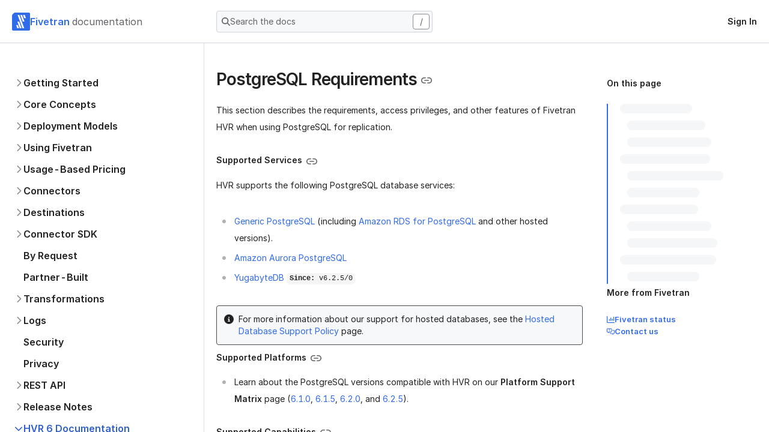

--- FILE ---
content_type: text/html; charset=utf-8
request_url: https://fivetran.com/docs/hvr6/requirements/source-and-target-requirements/postgresql-requirements
body_size: 12657
content:
<!DOCTYPE html><html lang="en-US"><head><meta charSet="UTF-8" data-next-head=""/><meta name="viewport" content="width=device-width, initial-scale=1" data-next-head=""/><meta name="theme-color" content="#2349e5" data-next-head=""/><link rel="icon" href="/favicon.png" sizes="32x32" data-next-head=""/><link rel="apple-touch-icon" href="/favicon.png" data-next-head=""/><meta name="application-name" content="Fivetran" data-next-head=""/><link rel="manifest" href="/manifest.json" data-next-head=""/><title data-next-head="">PostgreSQL Requirements - HVR 6 | Fivetran Documentation</title><meta name="description" content="PostgreSQL Requirements - Fivetran Documentation for HVR 6" data-next-head=""/><meta name="zd-site-verification" content="t78danmwxg7qvbcg9e0pc" data-next-head=""/><link rel="canonical" href="https://fivetran.com/docs/hvr6/requirements/source-and-target-requirements/postgresql-requirements" data-next-head=""/><meta property="og:title" content="PostgreSQL Requirements - HVR 6 | Fivetran Documentation" data-next-head=""/><meta property="og:image" content="/static-assets-docs/_next/static/media/6f6b92ca-2140-57a5-a61a-a5910d363b40.6cb5f6b6.png" data-next-head=""/><meta property="og:description" content="PostgreSQL Requirements - Fivetran Documentation for HVR 6" data-next-head=""/><meta property="og:type" content="website" data-next-head=""/><link data-next-font="" rel="preconnect" href="/" crossorigin="anonymous"/><link nonce="23165611caae7a33d96edd7f32d9a8c6" rel="preload" href="/static-assets-docs/_next/static/css/31b20b291e4d4cd3.css" as="style"/><link nonce="23165611caae7a33d96edd7f32d9a8c6" rel="preload" href="/static-assets-docs/_next/static/css/a89666db64648d5d.css" as="style"/><link nonce="23165611caae7a33d96edd7f32d9a8c6" rel="preload" href="/static-assets-docs/_next/static/css/ba8518219436fdd6.css" as="style"/><link href="https://fonts.googleapis.com/icon?family=Material+Icons" rel="stylesheet"/><style type="text/css">:root, :host {
  --fa-font-solid: normal 900 1em/1 "Font Awesome 6 Solid";
  --fa-font-regular: normal 400 1em/1 "Font Awesome 6 Regular";
  --fa-font-light: normal 300 1em/1 "Font Awesome 6 Light";
  --fa-font-thin: normal 100 1em/1 "Font Awesome 6 Thin";
  --fa-font-duotone: normal 900 1em/1 "Font Awesome 6 Duotone";
  --fa-font-sharp-solid: normal 900 1em/1 "Font Awesome 6 Sharp";
  --fa-font-sharp-regular: normal 400 1em/1 "Font Awesome 6 Sharp";
  --fa-font-sharp-light: normal 300 1em/1 "Font Awesome 6 Sharp";
  --fa-font-brands: normal 400 1em/1 "Font Awesome 6 Brands";
}

svg:not(:root).svg-inline--fa, svg:not(:host).svg-inline--fa {
  overflow: visible;
  box-sizing: content-box;
}

.svg-inline--fa {
  display: var(--fa-display, inline-block);
  height: 1em;
  overflow: visible;
  vertical-align: -0.125em;
}
.svg-inline--fa.fa-2xs {
  vertical-align: 0.1em;
}
.svg-inline--fa.fa-xs {
  vertical-align: 0em;
}
.svg-inline--fa.fa-sm {
  vertical-align: -0.0714285705em;
}
.svg-inline--fa.fa-lg {
  vertical-align: -0.2em;
}
.svg-inline--fa.fa-xl {
  vertical-align: -0.25em;
}
.svg-inline--fa.fa-2xl {
  vertical-align: -0.3125em;
}
.svg-inline--fa.fa-pull-left {
  margin-right: var(--fa-pull-margin, 0.3em);
  width: auto;
}
.svg-inline--fa.fa-pull-right {
  margin-left: var(--fa-pull-margin, 0.3em);
  width: auto;
}
.svg-inline--fa.fa-li {
  width: var(--fa-li-width, 2em);
  top: 0.25em;
}
.svg-inline--fa.fa-fw {
  width: var(--fa-fw-width, 1.25em);
}

.fa-layers svg.svg-inline--fa {
  bottom: 0;
  left: 0;
  margin: auto;
  position: absolute;
  right: 0;
  top: 0;
}

.fa-layers-counter, .fa-layers-text {
  display: inline-block;
  position: absolute;
  text-align: center;
}

.fa-layers {
  display: inline-block;
  height: 1em;
  position: relative;
  text-align: center;
  vertical-align: -0.125em;
  width: 1em;
}
.fa-layers svg.svg-inline--fa {
  -webkit-transform-origin: center center;
          transform-origin: center center;
}

.fa-layers-text {
  left: 50%;
  top: 50%;
  -webkit-transform: translate(-50%, -50%);
          transform: translate(-50%, -50%);
  -webkit-transform-origin: center center;
          transform-origin: center center;
}

.fa-layers-counter {
  background-color: var(--fa-counter-background-color, #ff253a);
  border-radius: var(--fa-counter-border-radius, 1em);
  box-sizing: border-box;
  color: var(--fa-inverse, #fff);
  line-height: var(--fa-counter-line-height, 1);
  max-width: var(--fa-counter-max-width, 5em);
  min-width: var(--fa-counter-min-width, 1.5em);
  overflow: hidden;
  padding: var(--fa-counter-padding, 0.25em 0.5em);
  right: var(--fa-right, 0);
  text-overflow: ellipsis;
  top: var(--fa-top, 0);
  -webkit-transform: scale(var(--fa-counter-scale, 0.25));
          transform: scale(var(--fa-counter-scale, 0.25));
  -webkit-transform-origin: top right;
          transform-origin: top right;
}

.fa-layers-bottom-right {
  bottom: var(--fa-bottom, 0);
  right: var(--fa-right, 0);
  top: auto;
  -webkit-transform: scale(var(--fa-layers-scale, 0.25));
          transform: scale(var(--fa-layers-scale, 0.25));
  -webkit-transform-origin: bottom right;
          transform-origin: bottom right;
}

.fa-layers-bottom-left {
  bottom: var(--fa-bottom, 0);
  left: var(--fa-left, 0);
  right: auto;
  top: auto;
  -webkit-transform: scale(var(--fa-layers-scale, 0.25));
          transform: scale(var(--fa-layers-scale, 0.25));
  -webkit-transform-origin: bottom left;
          transform-origin: bottom left;
}

.fa-layers-top-right {
  top: var(--fa-top, 0);
  right: var(--fa-right, 0);
  -webkit-transform: scale(var(--fa-layers-scale, 0.25));
          transform: scale(var(--fa-layers-scale, 0.25));
  -webkit-transform-origin: top right;
          transform-origin: top right;
}

.fa-layers-top-left {
  left: var(--fa-left, 0);
  right: auto;
  top: var(--fa-top, 0);
  -webkit-transform: scale(var(--fa-layers-scale, 0.25));
          transform: scale(var(--fa-layers-scale, 0.25));
  -webkit-transform-origin: top left;
          transform-origin: top left;
}

.fa-1x {
  font-size: 1em;
}

.fa-2x {
  font-size: 2em;
}

.fa-3x {
  font-size: 3em;
}

.fa-4x {
  font-size: 4em;
}

.fa-5x {
  font-size: 5em;
}

.fa-6x {
  font-size: 6em;
}

.fa-7x {
  font-size: 7em;
}

.fa-8x {
  font-size: 8em;
}

.fa-9x {
  font-size: 9em;
}

.fa-10x {
  font-size: 10em;
}

.fa-2xs {
  font-size: 0.625em;
  line-height: 0.1em;
  vertical-align: 0.225em;
}

.fa-xs {
  font-size: 0.75em;
  line-height: 0.0833333337em;
  vertical-align: 0.125em;
}

.fa-sm {
  font-size: 0.875em;
  line-height: 0.0714285718em;
  vertical-align: 0.0535714295em;
}

.fa-lg {
  font-size: 1.25em;
  line-height: 0.05em;
  vertical-align: -0.075em;
}

.fa-xl {
  font-size: 1.5em;
  line-height: 0.0416666682em;
  vertical-align: -0.125em;
}

.fa-2xl {
  font-size: 2em;
  line-height: 0.03125em;
  vertical-align: -0.1875em;
}

.fa-fw {
  text-align: center;
  width: 1.25em;
}

.fa-ul {
  list-style-type: none;
  margin-left: var(--fa-li-margin, 2.5em);
  padding-left: 0;
}
.fa-ul > li {
  position: relative;
}

.fa-li {
  left: calc(var(--fa-li-width, 2em) * -1);
  position: absolute;
  text-align: center;
  width: var(--fa-li-width, 2em);
  line-height: inherit;
}

.fa-border {
  border-color: var(--fa-border-color, #eee);
  border-radius: var(--fa-border-radius, 0.1em);
  border-style: var(--fa-border-style, solid);
  border-width: var(--fa-border-width, 0.08em);
  padding: var(--fa-border-padding, 0.2em 0.25em 0.15em);
}

.fa-pull-left {
  float: left;
  margin-right: var(--fa-pull-margin, 0.3em);
}

.fa-pull-right {
  float: right;
  margin-left: var(--fa-pull-margin, 0.3em);
}

.fa-beat {
  -webkit-animation-name: fa-beat;
          animation-name: fa-beat;
  -webkit-animation-delay: var(--fa-animation-delay, 0s);
          animation-delay: var(--fa-animation-delay, 0s);
  -webkit-animation-direction: var(--fa-animation-direction, normal);
          animation-direction: var(--fa-animation-direction, normal);
  -webkit-animation-duration: var(--fa-animation-duration, 1s);
          animation-duration: var(--fa-animation-duration, 1s);
  -webkit-animation-iteration-count: var(--fa-animation-iteration-count, infinite);
          animation-iteration-count: var(--fa-animation-iteration-count, infinite);
  -webkit-animation-timing-function: var(--fa-animation-timing, ease-in-out);
          animation-timing-function: var(--fa-animation-timing, ease-in-out);
}

.fa-bounce {
  -webkit-animation-name: fa-bounce;
          animation-name: fa-bounce;
  -webkit-animation-delay: var(--fa-animation-delay, 0s);
          animation-delay: var(--fa-animation-delay, 0s);
  -webkit-animation-direction: var(--fa-animation-direction, normal);
          animation-direction: var(--fa-animation-direction, normal);
  -webkit-animation-duration: var(--fa-animation-duration, 1s);
          animation-duration: var(--fa-animation-duration, 1s);
  -webkit-animation-iteration-count: var(--fa-animation-iteration-count, infinite);
          animation-iteration-count: var(--fa-animation-iteration-count, infinite);
  -webkit-animation-timing-function: var(--fa-animation-timing, cubic-bezier(0.28, 0.84, 0.42, 1));
          animation-timing-function: var(--fa-animation-timing, cubic-bezier(0.28, 0.84, 0.42, 1));
}

.fa-fade {
  -webkit-animation-name: fa-fade;
          animation-name: fa-fade;
  -webkit-animation-delay: var(--fa-animation-delay, 0s);
          animation-delay: var(--fa-animation-delay, 0s);
  -webkit-animation-direction: var(--fa-animation-direction, normal);
          animation-direction: var(--fa-animation-direction, normal);
  -webkit-animation-duration: var(--fa-animation-duration, 1s);
          animation-duration: var(--fa-animation-duration, 1s);
  -webkit-animation-iteration-count: var(--fa-animation-iteration-count, infinite);
          animation-iteration-count: var(--fa-animation-iteration-count, infinite);
  -webkit-animation-timing-function: var(--fa-animation-timing, cubic-bezier(0.4, 0, 0.6, 1));
          animation-timing-function: var(--fa-animation-timing, cubic-bezier(0.4, 0, 0.6, 1));
}

.fa-beat-fade {
  -webkit-animation-name: fa-beat-fade;
          animation-name: fa-beat-fade;
  -webkit-animation-delay: var(--fa-animation-delay, 0s);
          animation-delay: var(--fa-animation-delay, 0s);
  -webkit-animation-direction: var(--fa-animation-direction, normal);
          animation-direction: var(--fa-animation-direction, normal);
  -webkit-animation-duration: var(--fa-animation-duration, 1s);
          animation-duration: var(--fa-animation-duration, 1s);
  -webkit-animation-iteration-count: var(--fa-animation-iteration-count, infinite);
          animation-iteration-count: var(--fa-animation-iteration-count, infinite);
  -webkit-animation-timing-function: var(--fa-animation-timing, cubic-bezier(0.4, 0, 0.6, 1));
          animation-timing-function: var(--fa-animation-timing, cubic-bezier(0.4, 0, 0.6, 1));
}

.fa-flip {
  -webkit-animation-name: fa-flip;
          animation-name: fa-flip;
  -webkit-animation-delay: var(--fa-animation-delay, 0s);
          animation-delay: var(--fa-animation-delay, 0s);
  -webkit-animation-direction: var(--fa-animation-direction, normal);
          animation-direction: var(--fa-animation-direction, normal);
  -webkit-animation-duration: var(--fa-animation-duration, 1s);
          animation-duration: var(--fa-animation-duration, 1s);
  -webkit-animation-iteration-count: var(--fa-animation-iteration-count, infinite);
          animation-iteration-count: var(--fa-animation-iteration-count, infinite);
  -webkit-animation-timing-function: var(--fa-animation-timing, ease-in-out);
          animation-timing-function: var(--fa-animation-timing, ease-in-out);
}

.fa-shake {
  -webkit-animation-name: fa-shake;
          animation-name: fa-shake;
  -webkit-animation-delay: var(--fa-animation-delay, 0s);
          animation-delay: var(--fa-animation-delay, 0s);
  -webkit-animation-direction: var(--fa-animation-direction, normal);
          animation-direction: var(--fa-animation-direction, normal);
  -webkit-animation-duration: var(--fa-animation-duration, 1s);
          animation-duration: var(--fa-animation-duration, 1s);
  -webkit-animation-iteration-count: var(--fa-animation-iteration-count, infinite);
          animation-iteration-count: var(--fa-animation-iteration-count, infinite);
  -webkit-animation-timing-function: var(--fa-animation-timing, linear);
          animation-timing-function: var(--fa-animation-timing, linear);
}

.fa-spin {
  -webkit-animation-name: fa-spin;
          animation-name: fa-spin;
  -webkit-animation-delay: var(--fa-animation-delay, 0s);
          animation-delay: var(--fa-animation-delay, 0s);
  -webkit-animation-direction: var(--fa-animation-direction, normal);
          animation-direction: var(--fa-animation-direction, normal);
  -webkit-animation-duration: var(--fa-animation-duration, 2s);
          animation-duration: var(--fa-animation-duration, 2s);
  -webkit-animation-iteration-count: var(--fa-animation-iteration-count, infinite);
          animation-iteration-count: var(--fa-animation-iteration-count, infinite);
  -webkit-animation-timing-function: var(--fa-animation-timing, linear);
          animation-timing-function: var(--fa-animation-timing, linear);
}

.fa-spin-reverse {
  --fa-animation-direction: reverse;
}

.fa-pulse,
.fa-spin-pulse {
  -webkit-animation-name: fa-spin;
          animation-name: fa-spin;
  -webkit-animation-direction: var(--fa-animation-direction, normal);
          animation-direction: var(--fa-animation-direction, normal);
  -webkit-animation-duration: var(--fa-animation-duration, 1s);
          animation-duration: var(--fa-animation-duration, 1s);
  -webkit-animation-iteration-count: var(--fa-animation-iteration-count, infinite);
          animation-iteration-count: var(--fa-animation-iteration-count, infinite);
  -webkit-animation-timing-function: var(--fa-animation-timing, steps(8));
          animation-timing-function: var(--fa-animation-timing, steps(8));
}

@media (prefers-reduced-motion: reduce) {
  .fa-beat,
.fa-bounce,
.fa-fade,
.fa-beat-fade,
.fa-flip,
.fa-pulse,
.fa-shake,
.fa-spin,
.fa-spin-pulse {
    -webkit-animation-delay: -1ms;
            animation-delay: -1ms;
    -webkit-animation-duration: 1ms;
            animation-duration: 1ms;
    -webkit-animation-iteration-count: 1;
            animation-iteration-count: 1;
    -webkit-transition-delay: 0s;
            transition-delay: 0s;
    -webkit-transition-duration: 0s;
            transition-duration: 0s;
  }
}
@-webkit-keyframes fa-beat {
  0%, 90% {
    -webkit-transform: scale(1);
            transform: scale(1);
  }
  45% {
    -webkit-transform: scale(var(--fa-beat-scale, 1.25));
            transform: scale(var(--fa-beat-scale, 1.25));
  }
}
@keyframes fa-beat {
  0%, 90% {
    -webkit-transform: scale(1);
            transform: scale(1);
  }
  45% {
    -webkit-transform: scale(var(--fa-beat-scale, 1.25));
            transform: scale(var(--fa-beat-scale, 1.25));
  }
}
@-webkit-keyframes fa-bounce {
  0% {
    -webkit-transform: scale(1, 1) translateY(0);
            transform: scale(1, 1) translateY(0);
  }
  10% {
    -webkit-transform: scale(var(--fa-bounce-start-scale-x, 1.1), var(--fa-bounce-start-scale-y, 0.9)) translateY(0);
            transform: scale(var(--fa-bounce-start-scale-x, 1.1), var(--fa-bounce-start-scale-y, 0.9)) translateY(0);
  }
  30% {
    -webkit-transform: scale(var(--fa-bounce-jump-scale-x, 0.9), var(--fa-bounce-jump-scale-y, 1.1)) translateY(var(--fa-bounce-height, -0.5em));
            transform: scale(var(--fa-bounce-jump-scale-x, 0.9), var(--fa-bounce-jump-scale-y, 1.1)) translateY(var(--fa-bounce-height, -0.5em));
  }
  50% {
    -webkit-transform: scale(var(--fa-bounce-land-scale-x, 1.05), var(--fa-bounce-land-scale-y, 0.95)) translateY(0);
            transform: scale(var(--fa-bounce-land-scale-x, 1.05), var(--fa-bounce-land-scale-y, 0.95)) translateY(0);
  }
  57% {
    -webkit-transform: scale(1, 1) translateY(var(--fa-bounce-rebound, -0.125em));
            transform: scale(1, 1) translateY(var(--fa-bounce-rebound, -0.125em));
  }
  64% {
    -webkit-transform: scale(1, 1) translateY(0);
            transform: scale(1, 1) translateY(0);
  }
  100% {
    -webkit-transform: scale(1, 1) translateY(0);
            transform: scale(1, 1) translateY(0);
  }
}
@keyframes fa-bounce {
  0% {
    -webkit-transform: scale(1, 1) translateY(0);
            transform: scale(1, 1) translateY(0);
  }
  10% {
    -webkit-transform: scale(var(--fa-bounce-start-scale-x, 1.1), var(--fa-bounce-start-scale-y, 0.9)) translateY(0);
            transform: scale(var(--fa-bounce-start-scale-x, 1.1), var(--fa-bounce-start-scale-y, 0.9)) translateY(0);
  }
  30% {
    -webkit-transform: scale(var(--fa-bounce-jump-scale-x, 0.9), var(--fa-bounce-jump-scale-y, 1.1)) translateY(var(--fa-bounce-height, -0.5em));
            transform: scale(var(--fa-bounce-jump-scale-x, 0.9), var(--fa-bounce-jump-scale-y, 1.1)) translateY(var(--fa-bounce-height, -0.5em));
  }
  50% {
    -webkit-transform: scale(var(--fa-bounce-land-scale-x, 1.05), var(--fa-bounce-land-scale-y, 0.95)) translateY(0);
            transform: scale(var(--fa-bounce-land-scale-x, 1.05), var(--fa-bounce-land-scale-y, 0.95)) translateY(0);
  }
  57% {
    -webkit-transform: scale(1, 1) translateY(var(--fa-bounce-rebound, -0.125em));
            transform: scale(1, 1) translateY(var(--fa-bounce-rebound, -0.125em));
  }
  64% {
    -webkit-transform: scale(1, 1) translateY(0);
            transform: scale(1, 1) translateY(0);
  }
  100% {
    -webkit-transform: scale(1, 1) translateY(0);
            transform: scale(1, 1) translateY(0);
  }
}
@-webkit-keyframes fa-fade {
  50% {
    opacity: var(--fa-fade-opacity, 0.4);
  }
}
@keyframes fa-fade {
  50% {
    opacity: var(--fa-fade-opacity, 0.4);
  }
}
@-webkit-keyframes fa-beat-fade {
  0%, 100% {
    opacity: var(--fa-beat-fade-opacity, 0.4);
    -webkit-transform: scale(1);
            transform: scale(1);
  }
  50% {
    opacity: 1;
    -webkit-transform: scale(var(--fa-beat-fade-scale, 1.125));
            transform: scale(var(--fa-beat-fade-scale, 1.125));
  }
}
@keyframes fa-beat-fade {
  0%, 100% {
    opacity: var(--fa-beat-fade-opacity, 0.4);
    -webkit-transform: scale(1);
            transform: scale(1);
  }
  50% {
    opacity: 1;
    -webkit-transform: scale(var(--fa-beat-fade-scale, 1.125));
            transform: scale(var(--fa-beat-fade-scale, 1.125));
  }
}
@-webkit-keyframes fa-flip {
  50% {
    -webkit-transform: rotate3d(var(--fa-flip-x, 0), var(--fa-flip-y, 1), var(--fa-flip-z, 0), var(--fa-flip-angle, -180deg));
            transform: rotate3d(var(--fa-flip-x, 0), var(--fa-flip-y, 1), var(--fa-flip-z, 0), var(--fa-flip-angle, -180deg));
  }
}
@keyframes fa-flip {
  50% {
    -webkit-transform: rotate3d(var(--fa-flip-x, 0), var(--fa-flip-y, 1), var(--fa-flip-z, 0), var(--fa-flip-angle, -180deg));
            transform: rotate3d(var(--fa-flip-x, 0), var(--fa-flip-y, 1), var(--fa-flip-z, 0), var(--fa-flip-angle, -180deg));
  }
}
@-webkit-keyframes fa-shake {
  0% {
    -webkit-transform: rotate(-15deg);
            transform: rotate(-15deg);
  }
  4% {
    -webkit-transform: rotate(15deg);
            transform: rotate(15deg);
  }
  8%, 24% {
    -webkit-transform: rotate(-18deg);
            transform: rotate(-18deg);
  }
  12%, 28% {
    -webkit-transform: rotate(18deg);
            transform: rotate(18deg);
  }
  16% {
    -webkit-transform: rotate(-22deg);
            transform: rotate(-22deg);
  }
  20% {
    -webkit-transform: rotate(22deg);
            transform: rotate(22deg);
  }
  32% {
    -webkit-transform: rotate(-12deg);
            transform: rotate(-12deg);
  }
  36% {
    -webkit-transform: rotate(12deg);
            transform: rotate(12deg);
  }
  40%, 100% {
    -webkit-transform: rotate(0deg);
            transform: rotate(0deg);
  }
}
@keyframes fa-shake {
  0% {
    -webkit-transform: rotate(-15deg);
            transform: rotate(-15deg);
  }
  4% {
    -webkit-transform: rotate(15deg);
            transform: rotate(15deg);
  }
  8%, 24% {
    -webkit-transform: rotate(-18deg);
            transform: rotate(-18deg);
  }
  12%, 28% {
    -webkit-transform: rotate(18deg);
            transform: rotate(18deg);
  }
  16% {
    -webkit-transform: rotate(-22deg);
            transform: rotate(-22deg);
  }
  20% {
    -webkit-transform: rotate(22deg);
            transform: rotate(22deg);
  }
  32% {
    -webkit-transform: rotate(-12deg);
            transform: rotate(-12deg);
  }
  36% {
    -webkit-transform: rotate(12deg);
            transform: rotate(12deg);
  }
  40%, 100% {
    -webkit-transform: rotate(0deg);
            transform: rotate(0deg);
  }
}
@-webkit-keyframes fa-spin {
  0% {
    -webkit-transform: rotate(0deg);
            transform: rotate(0deg);
  }
  100% {
    -webkit-transform: rotate(360deg);
            transform: rotate(360deg);
  }
}
@keyframes fa-spin {
  0% {
    -webkit-transform: rotate(0deg);
            transform: rotate(0deg);
  }
  100% {
    -webkit-transform: rotate(360deg);
            transform: rotate(360deg);
  }
}
.fa-rotate-90 {
  -webkit-transform: rotate(90deg);
          transform: rotate(90deg);
}

.fa-rotate-180 {
  -webkit-transform: rotate(180deg);
          transform: rotate(180deg);
}

.fa-rotate-270 {
  -webkit-transform: rotate(270deg);
          transform: rotate(270deg);
}

.fa-flip-horizontal {
  -webkit-transform: scale(-1, 1);
          transform: scale(-1, 1);
}

.fa-flip-vertical {
  -webkit-transform: scale(1, -1);
          transform: scale(1, -1);
}

.fa-flip-both,
.fa-flip-horizontal.fa-flip-vertical {
  -webkit-transform: scale(-1, -1);
          transform: scale(-1, -1);
}

.fa-rotate-by {
  -webkit-transform: rotate(var(--fa-rotate-angle, none));
          transform: rotate(var(--fa-rotate-angle, none));
}

.fa-stack {
  display: inline-block;
  vertical-align: middle;
  height: 2em;
  position: relative;
  width: 2.5em;
}

.fa-stack-1x,
.fa-stack-2x {
  bottom: 0;
  left: 0;
  margin: auto;
  position: absolute;
  right: 0;
  top: 0;
  z-index: var(--fa-stack-z-index, auto);
}

.svg-inline--fa.fa-stack-1x {
  height: 1em;
  width: 1.25em;
}
.svg-inline--fa.fa-stack-2x {
  height: 2em;
  width: 2.5em;
}

.fa-inverse {
  color: var(--fa-inverse, #fff);
}

.sr-only,
.fa-sr-only {
  position: absolute;
  width: 1px;
  height: 1px;
  padding: 0;
  margin: -1px;
  overflow: hidden;
  clip: rect(0, 0, 0, 0);
  white-space: nowrap;
  border-width: 0;
}

.sr-only-focusable:not(:focus),
.fa-sr-only-focusable:not(:focus) {
  position: absolute;
  width: 1px;
  height: 1px;
  padding: 0;
  margin: -1px;
  overflow: hidden;
  clip: rect(0, 0, 0, 0);
  white-space: nowrap;
  border-width: 0;
}

.svg-inline--fa .fa-primary {
  fill: var(--fa-primary-color, currentColor);
  opacity: var(--fa-primary-opacity, 1);
}

.svg-inline--fa .fa-secondary {
  fill: var(--fa-secondary-color, currentColor);
  opacity: var(--fa-secondary-opacity, 0.4);
}

.svg-inline--fa.fa-swap-opacity .fa-primary {
  opacity: var(--fa-secondary-opacity, 0.4);
}

.svg-inline--fa.fa-swap-opacity .fa-secondary {
  opacity: var(--fa-primary-opacity, 1);
}

.svg-inline--fa mask .fa-primary,
.svg-inline--fa mask .fa-secondary {
  fill: black;
}

.fad.fa-inverse,
.fa-duotone.fa-inverse {
  color: var(--fa-inverse, #fff);
}</style><script nonce="23165611caae7a33d96edd7f32d9a8c6" id="grafana-version" data-nscript="beforeInteractive">(function(){try{var g=typeof window!=="undefined"?window:typeof global!=="undefined"?global:typeof self!=="undefined"?self:{};g["__faroBundleId_app-static-docs"]="a08b9340d"}catch(l){}})();</script><link nonce="23165611caae7a33d96edd7f32d9a8c6" rel="stylesheet" href="/static-assets-docs/_next/static/css/31b20b291e4d4cd3.css" data-n-g=""/><link nonce="23165611caae7a33d96edd7f32d9a8c6" rel="stylesheet" href="/static-assets-docs/_next/static/css/a89666db64648d5d.css" data-n-p=""/><link nonce="23165611caae7a33d96edd7f32d9a8c6" rel="stylesheet" href="/static-assets-docs/_next/static/css/ba8518219436fdd6.css" data-n-p=""/><noscript data-n-css="23165611caae7a33d96edd7f32d9a8c6"></noscript><script defer="" nonce="23165611caae7a33d96edd7f32d9a8c6" noModule="" src="/static-assets-docs/_next/static/chunks/polyfills-42372ed130431b0a.js"></script><script src="/static-assets-docs/_next/static/chunks/webpack-10aefb5106d57520.js" nonce="23165611caae7a33d96edd7f32d9a8c6" defer=""></script><script src="/static-assets-docs/_next/static/chunks/framework-6ef9787e7e6b014c.js" nonce="23165611caae7a33d96edd7f32d9a8c6" defer=""></script><script src="/static-assets-docs/_next/static/chunks/main-28c40573076cea07.js" nonce="23165611caae7a33d96edd7f32d9a8c6" defer=""></script><script src="/static-assets-docs/_next/static/chunks/pages/_app-9c8ac26406df32c0.js" nonce="23165611caae7a33d96edd7f32d9a8c6" defer=""></script><script src="/static-assets-docs/_next/static/chunks/8017e9ec-1cb34436ceddd571.js" nonce="23165611caae7a33d96edd7f32d9a8c6" defer=""></script><script src="/static-assets-docs/_next/static/chunks/cfdef967-6cf6363fd74fd7d9.js" nonce="23165611caae7a33d96edd7f32d9a8c6" defer=""></script><script src="/static-assets-docs/_next/static/chunks/6159-a8f933b0455d30fe.js" nonce="23165611caae7a33d96edd7f32d9a8c6" defer=""></script><script src="/static-assets-docs/_next/static/chunks/2048-37526227b4107aa7.js" nonce="23165611caae7a33d96edd7f32d9a8c6" defer=""></script><script src="/static-assets-docs/_next/static/chunks/2784-c1b39dc783d848a1.js" nonce="23165611caae7a33d96edd7f32d9a8c6" defer=""></script><script src="/static-assets-docs/_next/static/chunks/5880-2ad80eb15bbf67c3.js" nonce="23165611caae7a33d96edd7f32d9a8c6" defer=""></script><script src="/static-assets-docs/_next/static/chunks/7696-735cbb63a1c5bf09.js" nonce="23165611caae7a33d96edd7f32d9a8c6" defer=""></script><script src="/static-assets-docs/_next/static/chunks/pages/docs/%5B...slug%5D-f6555786e69e03f7.js" nonce="23165611caae7a33d96edd7f32d9a8c6" defer=""></script><script src="/static-assets-docs/_next/static/AgD02Vg94VRjbYwmcya4Y/_buildManifest.js" nonce="23165611caae7a33d96edd7f32d9a8c6" defer=""></script><script src="/static-assets-docs/_next/static/AgD02Vg94VRjbYwmcya4Y/_ssgManifest.js" nonce="23165611caae7a33d96edd7f32d9a8c6" defer=""></script></head><body><div id="__next"><div class="KypKs"><div class="Layout_layout__AU2d9"><header class="vGoed x9Sy3 Yd0tC _3vVBt mJYYy SrMS1 VV5Cd UCaZD wTmfZ ije99 _9RdhB BedlT JgnUp f0zqR" style="--ptxUv:flex;--wfhac:56px;--QT7uf:72px;--GshZd:0;--axmNw:0;--u3kYg:solid"><div class="vGoed _7ZYUQ EnULL x9Sy3 Yd0tC _3vVBt mJYYy" style="--ptxUv:flex;--XWXNK:flex-end;--nloFG:center;--wfhac:auto;--QT7uf:340px;--GshZd:1;--axmNw:0"><div class="vGoed x9Sy3 Yd0tC" style="--ptxUv:flex;--wfhac:auto;--QT7uf:340px"><a href="/docs" rel="noreferrer noopener" class="SDx4u A6FgF" style="text-decoration:none"><div class="vGoed EnULL I437c Qx8gs e_6Sb gON_5" style="--ptxUv:flex;--nloFG:center"><img alt="Fivetran" loading="lazy" width="30" height="30" decoding="async" data-nimg="1" style="color:transparent" src="/static-assets-docs/_next/static/media/fivetran-logo.cd1505dc.svg"/><div class=""><span class="LhogN etjCR D2O_z AFd3p mBUNB w85BD RDph4" style="--yUSV0:border-box;--mp3i3:0px">Fivetran</span> <span class="LhogN etjCR D2O_z AFd3p P8D15 w85BD _4rrUP" style="--yUSV0:border-box;--mp3i3:0px">documentation</span></div></div></a></div></div><div class="vGoed R_KcY x9Sy3 mJYYy _3vVBt EnULL SearchPanel_search-panel__f15_I" style="--ptxUv:none;--Dgknt:flex;--wfhac:970px;--axmNw:1;--GshZd:0;--nloFG:center"><div class="_9RdhB fM_Yi TTyom Iz_8B _aosY VEtfX _6yf1O xl0iY BedlT QbDfo _6oj1e naHC0 JgnUp XSnJ9 BcQNp hV3AY vGoed _3vVBt EnULL Qx8gs noEM_ f8mg_ LcfLc JiD7P _6fY1i eqgOE EgMZT" style="--u3kYg:solid;--_3FmTu:solid;--FnLNV:solid;--wnGJy:solid;--ptxUv:flex;--GshZd:1;--nloFG:center;--q8g4M:360px;--_01HHP:pointer" tabindex="0"><span class="Zyif2 rAL5b _7aVRU"><svg aria-hidden="true" focusable="false" data-prefix="fas" data-icon="magnifying-glass" class="svg-inline--fa fa-magnifying-glass QgNP6 EjYFt k9Cx7" role="img" xmlns="http://www.w3.org/2000/svg" viewBox="0 0 512 512"><path fill="currentColor" d="M416 208c0 45.9-14.9 88.3-40 122.7L502.6 457.4c12.5 12.5 12.5 32.8 0 45.3s-32.8 12.5-45.3 0L330.7 376c-34.4 25.2-76.8 40-122.7 40C93.1 416 0 322.9 0 208S93.1 0 208 0S416 93.1 416 208zM208 352a144 144 0 1 0 0-288 144 144 0 1 0 0 288z"></path></svg></span><div class="KTMYf e_6Sb _4rrUP" style="--z6knI:100%"><span class="LhogN etjCR D2O_z AFd3p P8D15 w85BD" style="--yUSV0:border-box;--mp3i3:0px">Search the docs</span></div><div class="T5fnt LrKFY VrNqv gWS0w _aosY VEtfX _6yf1O xl0iY BedlT QbDfo _6oj1e naHC0 JgnUp XSnJ9 BcQNp hV3AY _oMkt t_AC_ T81wC XAOfA vGoed R_KcY ije99 _jX3f _3o6Ru" style="--u3kYg:solid;--_3FmTu:solid;--FnLNV:solid;--wnGJy:solid;--ptxUv:none;--Dgknt:block;--zmRJ_:28px;--Bo8ji:center"><span class="LhogN etjCR D2O_z AFd3p P8D15 w85BD _4rrUP" style="--yUSV0:border-box;--mp3i3:0px">/</span></div></div></div><nav class="RzkMl x9Sy3 EnULL _3vVBt mJYYy vGoed R_KcY" style="--LxKtu:flex-end;--wfhac:290px;--nloFG:center;--GshZd:1;--axmNw:0;--ptxUv:none;--Dgknt:flex"><div class="vGoed x9Sy3 EnULL SsL0a SrMS1 UCaZD" style="--ptxUv:flex;--wfhac:290px;--nloFG:center;--uk6o_:flex-end"><a href="/dashboard" rel="noreferrer noopener" target="_blank" class="SDx4u A6FgF" style="text-decoration:none"><span class="LhogN etjCR D2O_z AFd3p mBUNB w85BD _5SCz5 kXalD" style="--yUSV0:border-box;--mp3i3:0px">Sign In</span></a></div></nav><div class="mJYYy _3vVBt EnULL vGoed R_KcY" style="--axmNw:1;--GshZd:0;--nloFG:center;--ptxUv:flex;--Dgknt:none"><div class="_9RdhB fM_Yi TTyom Iz_8B _aosY VEtfX _6yf1O xl0iY BedlT QbDfo _6oj1e naHC0 JgnUp XSnJ9 BcQNp hV3AY vUz5o Hnzv3 _6fY1i YLJ_2 vGoed eqgOE EgMZT _4rrUP" style="--u3kYg:solid;--_3FmTu:solid;--FnLNV:solid;--wnGJy:solid;--ptxUv:flex;--_01HHP:pointer"><span class="Zyif2 rAL5b Wxqgc"><svg aria-hidden="true" focusable="false" data-prefix="fas" data-icon="magnifying-glass" class="svg-inline--fa fa-magnifying-glass QgNP6 _1Hrcd QS8zd" role="img" xmlns="http://www.w3.org/2000/svg" viewBox="0 0 512 512"><path fill="currentColor" d="M416 208c0 45.9-14.9 88.3-40 122.7L502.6 457.4c12.5 12.5 12.5 32.8 0 45.3s-32.8 12.5-45.3 0L330.7 376c-34.4 25.2-76.8 40-122.7 40C93.1 416 0 322.9 0 208S93.1 0 208 0S416 93.1 416 208zM208 352a144 144 0 1 0 0-288 144 144 0 1 0 0 288z"></path></svg></span></div></div><div class="mJYYy _3vVBt EnULL KTMYf vGoed R_KcY" style="--axmNw:1;--GshZd:0;--nloFG:center;--z6knI:25px;--ptxUv:flex;--Dgknt:none"><button class="BXv2_ _8xXBR _16_op" type="button"><svg aria-hidden="false" focusable="false" data-prefix="far" data-icon="bars" class="svg-inline--fa fa-bars QgNP6 _1Hrcd R3EqD" role="img" xmlns="http://www.w3.org/2000/svg" viewBox="0 0 448 512" aria-label="Close menu"><path fill="currentColor" d="M0 88C0 74.7 10.7 64 24 64H424c13.3 0 24 10.7 24 24s-10.7 24-24 24H24C10.7 112 0 101.3 0 88zM0 248c0-13.3 10.7-24 24-24H424c13.3 0 24 10.7 24 24s-10.7 24-24 24H24c-13.3 0-24-10.7-24-24zM448 408c0 13.3-10.7 24-24 24H24c-13.3 0-24-10.7-24-24s10.7-24 24-24H424c13.3 0 24 10.7 24 24z"></path></svg></button></div></header><div class="_3vVBt UpEke vGoed IhBPp" style="--GshZd:1;--tkDvD:auto;--ptxUv:flex;--rFClu:row"><div class="vGoed R_KcY x9Sy3 mJYYy _3vVBt IhBPp mY_YF zBmKB" style="--ptxUv:none;--Dgknt:flex;--wfhac:340px;--axmNw:0;--GshZd:1;--rFClu:column;--qYprL:sticky;--VA5zy:0" id="sidebar"><div class="UCaZD vGoed IhBPp _7ZYUQ UpEke BFDtV _3vVBt qKKD7 vRDeB BcQNp _6oj1e I437c" style="--ptxUv:flex;--rFClu:row;--XWXNK:flex-end;--tkDvD:auto;--Cp9fD:wrap;--GshZd:1;--OzKWw:start;--FnLNV:solid"><ul class="x9Sy3 _3vVBt mJYYy _4ai9o _8YVHF quDZC vGoed IhBPp mY_YF" style="--wfhac:300px;--GshZd:0;--axmNw:0;--ptxUv:flex;--rFClu:column;--qYprL:relative"><div data-orientation="vertical"><div data-state="closed" data-orientation="vertical"><li class=""><a class="NavbarItem_navbar-item___0E4q" href="/docs/getting-started"><div class="ItemContent_content-wrapper__qHrof"><div class="ItemContent_item-content__map4C ItemContent_level-1__C6OIj"><div class="ItemContent_icon-container__Eki1R"><img alt="&gt;" loading="lazy" width="14" height="14" decoding="async" data-nimg="1" style="color:transparent;transform:rotate(0deg)" src="/static-assets-docs/_next/static/media/chevron.a4364a0c.svg"/></div><div class="ItemContent_item-text-container__b8tYL"><span class="ItemContent_item-text__0EmpW">Getting Started</span></div></div></div></a><div data-state="closed" id="radix-_R_22la6_" hidden="" role="region" aria-labelledby="radix-_R_2la6_" data-orientation="vertical" class="NavbarItem_accordion__d5UT4" style="--radix-accordion-content-height:var(--radix-collapsible-content-height);--radix-accordion-content-width:var(--radix-collapsible-content-width)"></div></li></div></div><div data-orientation="vertical"><div data-state="closed" data-orientation="vertical"><li class=""><a class="NavbarItem_navbar-item___0E4q" href="/docs/core-concepts"><div class="ItemContent_content-wrapper__qHrof"><div class="ItemContent_item-content__map4C ItemContent_level-1__C6OIj"><div class="ItemContent_icon-container__Eki1R"><img alt="&gt;" loading="lazy" width="14" height="14" decoding="async" data-nimg="1" style="color:transparent;transform:rotate(0deg)" src="/static-assets-docs/_next/static/media/chevron.a4364a0c.svg"/></div><div class="ItemContent_item-text-container__b8tYL"><span class="ItemContent_item-text__0EmpW">Core Concepts</span></div></div></div></a><div data-state="closed" id="radix-_R_24la6_" hidden="" role="region" aria-labelledby="radix-_R_4la6_" data-orientation="vertical" class="NavbarItem_accordion__d5UT4" style="--radix-accordion-content-height:var(--radix-collapsible-content-height);--radix-accordion-content-width:var(--radix-collapsible-content-width)"></div></li></div></div><div data-orientation="vertical"><div data-state="closed" data-orientation="vertical"><li class=""><a class="NavbarItem_navbar-item___0E4q" href="/docs/deployment-models"><div class="ItemContent_content-wrapper__qHrof"><div class="ItemContent_item-content__map4C ItemContent_level-1__C6OIj"><div class="ItemContent_icon-container__Eki1R"><img alt="&gt;" loading="lazy" width="14" height="14" decoding="async" data-nimg="1" style="color:transparent;transform:rotate(0deg)" src="/static-assets-docs/_next/static/media/chevron.a4364a0c.svg"/></div><div class="ItemContent_item-text-container__b8tYL"><span class="ItemContent_item-text__0EmpW">Deployment Models</span></div></div></div></a><div data-state="closed" id="radix-_R_26la6_" hidden="" role="region" aria-labelledby="radix-_R_6la6_" data-orientation="vertical" class="NavbarItem_accordion__d5UT4" style="--radix-accordion-content-height:var(--radix-collapsible-content-height);--radix-accordion-content-width:var(--radix-collapsible-content-width)"></div></li></div></div><div data-orientation="vertical"><div data-state="closed" data-orientation="vertical"><li class=""><a class="NavbarItem_navbar-item___0E4q" href="/docs/using-fivetran"><div class="ItemContent_content-wrapper__qHrof"><div class="ItemContent_item-content__map4C ItemContent_level-1__C6OIj"><div class="ItemContent_icon-container__Eki1R"><img alt="&gt;" loading="lazy" width="14" height="14" decoding="async" data-nimg="1" style="color:transparent;transform:rotate(0deg)" src="/static-assets-docs/_next/static/media/chevron.a4364a0c.svg"/></div><div class="ItemContent_item-text-container__b8tYL"><span class="ItemContent_item-text__0EmpW">Using Fivetran</span></div></div></div></a><div data-state="closed" id="radix-_R_28la6_" hidden="" role="region" aria-labelledby="radix-_R_8la6_" data-orientation="vertical" class="NavbarItem_accordion__d5UT4" style="--radix-accordion-content-height:var(--radix-collapsible-content-height);--radix-accordion-content-width:var(--radix-collapsible-content-width)"></div></li></div></div><div data-orientation="vertical"><div data-state="closed" data-orientation="vertical"><li class=""><a class="NavbarItem_navbar-item___0E4q" href="/docs/usage-based-pricing"><div class="ItemContent_content-wrapper__qHrof"><div class="ItemContent_item-content__map4C ItemContent_level-1__C6OIj"><div class="ItemContent_icon-container__Eki1R"><img alt="&gt;" loading="lazy" width="14" height="14" decoding="async" data-nimg="1" style="color:transparent;transform:rotate(0deg)" src="/static-assets-docs/_next/static/media/chevron.a4364a0c.svg"/></div><div class="ItemContent_item-text-container__b8tYL"><span class="ItemContent_item-text__0EmpW">Usage-Based Pricing</span></div></div></div></a><div data-state="closed" id="radix-_R_2ala6_" hidden="" role="region" aria-labelledby="radix-_R_ala6_" data-orientation="vertical" class="NavbarItem_accordion__d5UT4" style="--radix-accordion-content-height:var(--radix-collapsible-content-height);--radix-accordion-content-width:var(--radix-collapsible-content-width)"></div></li></div></div><div data-orientation="vertical"><div data-state="closed" data-orientation="vertical"><li class=""><a class="NavbarItem_navbar-item___0E4q" href="/docs/connectors"><div class="ItemContent_content-wrapper__qHrof"><div class="ItemContent_item-content__map4C ItemContent_level-1__C6OIj"><div class="ItemContent_icon-container__Eki1R"><img alt="&gt;" loading="lazy" width="14" height="14" decoding="async" data-nimg="1" style="color:transparent;transform:rotate(0deg)" src="/static-assets-docs/_next/static/media/chevron.a4364a0c.svg"/></div><div class="ItemContent_item-text-container__b8tYL"><span class="ItemContent_item-text__0EmpW">Connectors</span></div></div></div></a><div data-state="closed" id="radix-_R_2cla6_" hidden="" role="region" aria-labelledby="radix-_R_cla6_" data-orientation="vertical" class="NavbarItem_accordion__d5UT4" style="--radix-accordion-content-height:var(--radix-collapsible-content-height);--radix-accordion-content-width:var(--radix-collapsible-content-width)"></div></li></div></div><div data-orientation="vertical"><div data-state="closed" data-orientation="vertical"><li class=""><a class="NavbarItem_navbar-item___0E4q" href="/docs/destinations"><div class="ItemContent_content-wrapper__qHrof"><div class="ItemContent_item-content__map4C ItemContent_level-1__C6OIj"><div class="ItemContent_icon-container__Eki1R"><img alt="&gt;" loading="lazy" width="14" height="14" decoding="async" data-nimg="1" style="color:transparent;transform:rotate(0deg)" src="/static-assets-docs/_next/static/media/chevron.a4364a0c.svg"/></div><div class="ItemContent_item-text-container__b8tYL"><span class="ItemContent_item-text__0EmpW">Destinations</span></div></div></div></a><div data-state="closed" id="radix-_R_2ela6_" hidden="" role="region" aria-labelledby="radix-_R_ela6_" data-orientation="vertical" class="NavbarItem_accordion__d5UT4" style="--radix-accordion-content-height:var(--radix-collapsible-content-height);--radix-accordion-content-width:var(--radix-collapsible-content-width)"></div></li></div></div><div data-orientation="vertical"><div data-state="closed" data-orientation="vertical"><li class=""><a class="NavbarItem_navbar-item___0E4q" href="/docs/connector-sdk"><div class="ItemContent_content-wrapper__qHrof"><div class="ItemContent_item-content__map4C ItemContent_level-1__C6OIj"><div class="ItemContent_icon-container__Eki1R"><img alt="&gt;" loading="lazy" width="14" height="14" decoding="async" data-nimg="1" style="color:transparent;transform:rotate(0deg)" src="/static-assets-docs/_next/static/media/chevron.a4364a0c.svg"/></div><div class="ItemContent_item-text-container__b8tYL"><span class="ItemContent_item-text__0EmpW">Connector SDK</span></div></div></div></a><div data-state="closed" id="radix-_R_2gla6_" hidden="" role="region" aria-labelledby="radix-_R_gla6_" data-orientation="vertical" class="NavbarItem_accordion__d5UT4" style="--radix-accordion-content-height:var(--radix-collapsible-content-height);--radix-accordion-content-width:var(--radix-collapsible-content-width)"></div></li></div></div><div data-orientation="vertical"><div data-state="closed" data-orientation="vertical"><li class=""><a class="NavbarItem_navbar-item___0E4q" href="/docs/by-request-program"><div class="ItemContent_content-wrapper__qHrof"><div class="ItemContent_item-content__map4C ItemContent_level-1__C6OIj"><div class="ItemContent_icon-container__Eki1R"></div><div class="ItemContent_item-text-container__b8tYL"><span class="ItemContent_item-text__0EmpW">By Request</span></div></div></div></a><div data-state="closed" id="radix-_R_2ila6_" hidden="" role="region" aria-labelledby="radix-_R_ila6_" data-orientation="vertical" class="NavbarItem_accordion__d5UT4" style="--radix-accordion-content-height:var(--radix-collapsible-content-height);--radix-accordion-content-width:var(--radix-collapsible-content-width)"></div></li></div></div><div data-orientation="vertical"><div data-state="closed" data-orientation="vertical"><li class=""><a class="NavbarItem_navbar-item___0E4q" href="/docs/partner-built-program"><div class="ItemContent_content-wrapper__qHrof"><div class="ItemContent_item-content__map4C ItemContent_level-1__C6OIj"><div class="ItemContent_icon-container__Eki1R"></div><div class="ItemContent_item-text-container__b8tYL"><span class="ItemContent_item-text__0EmpW">Partner-Built</span></div></div></div></a><div data-state="closed" id="radix-_R_2kla6_" hidden="" role="region" aria-labelledby="radix-_R_kla6_" data-orientation="vertical" class="NavbarItem_accordion__d5UT4" style="--radix-accordion-content-height:var(--radix-collapsible-content-height);--radix-accordion-content-width:var(--radix-collapsible-content-width)"></div></li></div></div><div data-orientation="vertical"><div data-state="closed" data-orientation="vertical"><li class=""><a class="NavbarItem_navbar-item___0E4q" href="/docs/transformations"><div class="ItemContent_content-wrapper__qHrof"><div class="ItemContent_item-content__map4C ItemContent_level-1__C6OIj"><div class="ItemContent_icon-container__Eki1R"><img alt="&gt;" loading="lazy" width="14" height="14" decoding="async" data-nimg="1" style="color:transparent;transform:rotate(0deg)" src="/static-assets-docs/_next/static/media/chevron.a4364a0c.svg"/></div><div class="ItemContent_item-text-container__b8tYL"><span class="ItemContent_item-text__0EmpW">Transformations</span></div></div></div></a><div data-state="closed" id="radix-_R_2mla6_" hidden="" role="region" aria-labelledby="radix-_R_mla6_" data-orientation="vertical" class="NavbarItem_accordion__d5UT4" style="--radix-accordion-content-height:var(--radix-collapsible-content-height);--radix-accordion-content-width:var(--radix-collapsible-content-width)"></div></li></div></div><div data-orientation="vertical"><div data-state="closed" data-orientation="vertical"><li class=""><a class="NavbarItem_navbar-item___0E4q" href="/docs/logs"><div class="ItemContent_content-wrapper__qHrof"><div class="ItemContent_item-content__map4C ItemContent_level-1__C6OIj"><div class="ItemContent_icon-container__Eki1R"><img alt="&gt;" loading="lazy" width="14" height="14" decoding="async" data-nimg="1" style="color:transparent;transform:rotate(0deg)" src="/static-assets-docs/_next/static/media/chevron.a4364a0c.svg"/></div><div class="ItemContent_item-text-container__b8tYL"><span class="ItemContent_item-text__0EmpW">Logs</span></div></div></div></a><div data-state="closed" id="radix-_R_2ola6_" hidden="" role="region" aria-labelledby="radix-_R_ola6_" data-orientation="vertical" class="NavbarItem_accordion__d5UT4" style="--radix-accordion-content-height:var(--radix-collapsible-content-height);--radix-accordion-content-width:var(--radix-collapsible-content-width)"></div></li></div></div><div data-orientation="vertical"><div data-state="closed" data-orientation="vertical"><li class=""><a class="NavbarItem_navbar-item___0E4q" href="/docs/security"><div class="ItemContent_content-wrapper__qHrof"><div class="ItemContent_item-content__map4C ItemContent_level-1__C6OIj"><div class="ItemContent_icon-container__Eki1R"></div><div class="ItemContent_item-text-container__b8tYL"><span class="ItemContent_item-text__0EmpW">Security</span></div></div></div></a><div data-state="closed" id="radix-_R_2qla6_" hidden="" role="region" aria-labelledby="radix-_R_qla6_" data-orientation="vertical" class="NavbarItem_accordion__d5UT4" style="--radix-accordion-content-height:var(--radix-collapsible-content-height);--radix-accordion-content-width:var(--radix-collapsible-content-width)"></div></li></div></div><div data-orientation="vertical"><div data-state="closed" data-orientation="vertical"><li class=""><a class="NavbarItem_navbar-item___0E4q" href="/docs/privacy"><div class="ItemContent_content-wrapper__qHrof"><div class="ItemContent_item-content__map4C ItemContent_level-1__C6OIj"><div class="ItemContent_icon-container__Eki1R"></div><div class="ItemContent_item-text-container__b8tYL"><span class="ItemContent_item-text__0EmpW">Privacy</span></div></div></div></a><div data-state="closed" id="radix-_R_2sla6_" hidden="" role="region" aria-labelledby="radix-_R_sla6_" data-orientation="vertical" class="NavbarItem_accordion__d5UT4" style="--radix-accordion-content-height:var(--radix-collapsible-content-height);--radix-accordion-content-width:var(--radix-collapsible-content-width)"></div></li></div></div><div data-orientation="vertical"><div data-state="closed" data-orientation="vertical"><li class=""><a class="NavbarItem_navbar-item___0E4q" href="/docs/rest-api"><div class="ItemContent_content-wrapper__qHrof"><div class="ItemContent_item-content__map4C ItemContent_level-1__C6OIj"><div class="ItemContent_icon-container__Eki1R"><img alt="&gt;" loading="lazy" width="14" height="14" decoding="async" data-nimg="1" style="color:transparent;transform:rotate(0deg)" src="/static-assets-docs/_next/static/media/chevron.a4364a0c.svg"/></div><div class="ItemContent_item-text-container__b8tYL"><span class="ItemContent_item-text__0EmpW">REST API</span></div></div></div></a><div data-state="closed" id="radix-_R_2ula6_" hidden="" role="region" aria-labelledby="radix-_R_ula6_" data-orientation="vertical" class="NavbarItem_accordion__d5UT4" style="--radix-accordion-content-height:var(--radix-collapsible-content-height);--radix-accordion-content-width:var(--radix-collapsible-content-width)"></div></li></div></div><div data-orientation="vertical"><div data-state="closed" data-orientation="vertical"><li class=""><a class="NavbarItem_navbar-item___0E4q" href="/docs/changelog"><div class="ItemContent_content-wrapper__qHrof"><div class="ItemContent_item-content__map4C ItemContent_level-1__C6OIj"><div class="ItemContent_icon-container__Eki1R"><img alt="&gt;" loading="lazy" width="14" height="14" decoding="async" data-nimg="1" style="color:transparent;transform:rotate(0deg)" src="/static-assets-docs/_next/static/media/chevron.a4364a0c.svg"/></div><div class="ItemContent_item-text-container__b8tYL"><span class="ItemContent_item-text__0EmpW">Release Notes</span></div></div></div></a><div data-state="closed" id="radix-_R_30la6_" hidden="" role="region" aria-labelledby="radix-_R_10la6_" data-orientation="vertical" class="NavbarItem_accordion__d5UT4" style="--radix-accordion-content-height:var(--radix-collapsible-content-height);--radix-accordion-content-width:var(--radix-collapsible-content-width)"></div></li></div></div><div data-orientation="vertical"><div data-state="open" data-orientation="vertical"><li class=""><a class="NavbarItem_navbar-item___0E4q" href="/docs/hvr6"><div class="ItemContent_content-wrapper__qHrof"><div class="ItemContent_item-content__map4C ItemContent_level-1__C6OIj"><div class="ItemContent_icon-container__Eki1R"><img alt="v" loading="lazy" width="14" height="14" decoding="async" data-nimg="1" style="color:transparent;transform:rotate(90deg)" src="/static-assets-docs/_next/static/media/chevron-active.37e22c9c.svg"/></div><div class="ItemContent_item-text-container__b8tYL"><span class="ItemContent_item-text__0EmpW ItemContent_is-active__PMr55">HVR 6 Documentation</span></div></div></div></a><div data-state="open" id="radix-_R_32la6_" role="region" aria-labelledby="radix-_R_12la6_" data-orientation="vertical" class="NavbarItem_accordion__d5UT4" style="--radix-accordion-content-height:var(--radix-collapsible-content-height);--radix-accordion-content-width:var(--radix-collapsible-content-width)"><ul class="WOAhn DAUHx vGoed IhBPp quDZC UpEke" style="--ptxUv:flex;--rFClu:column;--tkDvD:hidden"><div data-orientation="vertical"><div data-state="closed" data-orientation="vertical"><li class=""><a class="NavbarItem_navbar-item___0E4q" href="/docs/hvr6/getting-started"><div class="ItemContent_content-wrapper__qHrof"><div class="ItemContent_item-content__map4C ItemContent_level-2__FSygR"><div class="ItemContent_icon-container__Eki1R ItemContent_is-nested__CH1dK"><img alt="&gt;" loading="lazy" width="14" height="14" decoding="async" data-nimg="1" style="color:transparent;transform:rotate(0deg)" src="/static-assets-docs/_next/static/media/chevron.a4364a0c.svg"/></div><div class="ItemContent_item-text-container__b8tYL"><span class="ItemContent_item-text__0EmpW">Getting Started</span></div></div></div></a><div data-state="closed" id="radix-_R_hn2la6_" hidden="" role="region" aria-labelledby="radix-_R_1n2la6_" data-orientation="vertical" class="NavbarItem_accordion__d5UT4" style="--radix-accordion-content-height:var(--radix-collapsible-content-height);--radix-accordion-content-width:var(--radix-collapsible-content-width)"></div></li></div></div><div data-orientation="vertical"><div data-state="closed" data-orientation="vertical"><li class=""><a class="NavbarItem_navbar-item___0E4q" href="/docs/hvr6/supported-platforms"><div class="ItemContent_content-wrapper__qHrof"><div class="ItemContent_item-content__map4C ItemContent_level-2__FSygR"><div class="ItemContent_icon-container__Eki1R ItemContent_is-nested__CH1dK"><img alt="&gt;" loading="lazy" width="14" height="14" decoding="async" data-nimg="1" style="color:transparent;transform:rotate(0deg)" src="/static-assets-docs/_next/static/media/chevron.a4364a0c.svg"/></div><div class="ItemContent_item-text-container__b8tYL"><span class="ItemContent_item-text__0EmpW">Supported Platforms</span></div></div></div></a><div data-state="closed" id="radix-_R_in2la6_" hidden="" role="region" aria-labelledby="radix-_R_2n2la6_" data-orientation="vertical" class="NavbarItem_accordion__d5UT4" style="--radix-accordion-content-height:var(--radix-collapsible-content-height);--radix-accordion-content-width:var(--radix-collapsible-content-width)"></div></li></div></div><div data-orientation="vertical"><div data-state="closed" data-orientation="vertical"><li class=""><a class="NavbarItem_navbar-item___0E4q" href="/docs/hvr6/capabilities"><div class="ItemContent_content-wrapper__qHrof"><div class="ItemContent_item-content__map4C ItemContent_level-2__FSygR"><div class="ItemContent_icon-container__Eki1R ItemContent_is-nested__CH1dK"><img alt="&gt;" loading="lazy" width="14" height="14" decoding="async" data-nimg="1" style="color:transparent;transform:rotate(0deg)" src="/static-assets-docs/_next/static/media/chevron.a4364a0c.svg"/></div><div class="ItemContent_item-text-container__b8tYL"><span class="ItemContent_item-text__0EmpW">Capabilities</span></div></div></div></a><div data-state="closed" id="radix-_R_jn2la6_" hidden="" role="region" aria-labelledby="radix-_R_3n2la6_" data-orientation="vertical" class="NavbarItem_accordion__d5UT4" style="--radix-accordion-content-height:var(--radix-collapsible-content-height);--radix-accordion-content-width:var(--radix-collapsible-content-width)"></div></li></div></div><div data-orientation="vertical"><div data-state="open" data-orientation="vertical"><li class=""><a class="NavbarItem_navbar-item___0E4q" href="/docs/hvr6/requirements"><div class="ItemContent_content-wrapper__qHrof"><div class="ItemContent_item-content__map4C ItemContent_level-2__FSygR"><div class="ItemContent_icon-container__Eki1R ItemContent_is-nested__CH1dK"><img alt="v" loading="lazy" width="14" height="14" decoding="async" data-nimg="1" style="color:transparent;transform:rotate(90deg)" src="/static-assets-docs/_next/static/media/chevron-active.37e22c9c.svg"/></div><div class="ItemContent_item-text-container__b8tYL"><span class="ItemContent_item-text__0EmpW ItemContent_is-active__PMr55">Requirements</span></div></div></div></a><div data-state="open" id="radix-_R_kn2la6_" role="region" aria-labelledby="radix-_R_4n2la6_" data-orientation="vertical" class="NavbarItem_accordion__d5UT4" style="--radix-accordion-content-height:var(--radix-collapsible-content-height);--radix-accordion-content-width:var(--radix-collapsible-content-width)"><ul class="WOAhn DAUHx vGoed IhBPp quDZC UpEke" style="--ptxUv:flex;--rFClu:column;--tkDvD:hidden"><div data-orientation="vertical"><div data-state="open" data-orientation="vertical"><li class=""><a class="NavbarItem_navbar-item___0E4q" href="/docs/hvr6/requirements/source-and-target-requirements"><div class="ItemContent_content-wrapper__qHrof"><div class="ItemContent_item-content__map4C ItemContent_level-3__o1gEd"><div class="ItemContent_icon-container__Eki1R ItemContent_is-nested__CH1dK"><img alt="v" loading="lazy" width="13" height="13" decoding="async" data-nimg="1" style="color:transparent;transform:rotate(90deg)" src="/static-assets-docs/_next/static/media/chevron-active.37e22c9c.svg"/></div><div class="ItemContent_item-text-container__b8tYL"><span class="ItemContent_item-text__0EmpW ItemContent_is-active__PMr55">Source and Target Requirements</span></div></div></div></a><div data-state="open" id="radix-_R_1dkn2la6_" role="region" aria-labelledby="radix-_R_dkn2la6_" data-orientation="vertical" class="NavbarItem_accordion__d5UT4" style="--radix-accordion-content-height:var(--radix-collapsible-content-height);--radix-accordion-content-width:var(--radix-collapsible-content-width)"><ul class="WOAhn DAUHx vGoed IhBPp quDZC UpEke" style="--ptxUv:flex;--rFClu:column;--tkDvD:hidden"><div data-orientation="vertical"><div data-state="closed" data-orientation="vertical"><li class=""><a class="NavbarItem_navbar-item___0E4q" href="/docs/hvr6/requirements/source-and-target-requirements/actian-vector-requirements"><div class="ItemContent_content-wrapper__qHrof"><div class="ItemContent_item-content__map4C ItemContent_level-3__o1gEd"><div class="ItemContent_icon-container__Eki1R ItemContent_is-nested__CH1dK"><img alt="&gt;" loading="lazy" width="13" height="13" decoding="async" data-nimg="1" style="color:transparent;transform:rotate(0deg)" src="/static-assets-docs/_next/static/media/chevron.a4364a0c.svg"/></div><div class="ItemContent_item-text-container__b8tYL"><span class="ItemContent_item-text__0EmpW">Actian Vector</span></div></div></div></a><div data-state="closed" id="radix-_R_grdkn2la6_" hidden="" role="region" aria-labelledby="radix-_R_rdkn2la6_" data-orientation="vertical" class="NavbarItem_accordion__d5UT4" style="--radix-accordion-content-height:var(--radix-collapsible-content-height);--radix-accordion-content-width:var(--radix-collapsible-content-width)"></div></li></div></div><div data-orientation="vertical"><div data-state="closed" data-orientation="vertical"><li class=""><a class="NavbarItem_navbar-item___0E4q" href="/docs/hvr6/requirements/source-and-target-requirements/amazon-s3-requirements"><div class="ItemContent_content-wrapper__qHrof"><div class="ItemContent_item-content__map4C ItemContent_level-3__o1gEd"><div class="ItemContent_icon-container__Eki1R ItemContent_is-nested__CH1dK"><img alt="&gt;" loading="lazy" width="13" height="13" decoding="async" data-nimg="1" style="color:transparent;transform:rotate(0deg)" src="/static-assets-docs/_next/static/media/chevron.a4364a0c.svg"/></div><div class="ItemContent_item-text-container__b8tYL"><span class="ItemContent_item-text__0EmpW">Amazon S3</span></div></div></div></a><div data-state="closed" id="radix-_R_hbdkn2la6_" hidden="" role="region" aria-labelledby="radix-_R_1bdkn2la6_" data-orientation="vertical" class="NavbarItem_accordion__d5UT4" style="--radix-accordion-content-height:var(--radix-collapsible-content-height);--radix-accordion-content-width:var(--radix-collapsible-content-width)"></div></li></div></div><div data-orientation="vertical"><div data-state="closed" data-orientation="vertical"><li class=""><a class="NavbarItem_navbar-item___0E4q" href="/docs/hvr6/requirements/source-and-target-requirements/apache-hdfs-requirements"><div class="ItemContent_content-wrapper__qHrof"><div class="ItemContent_item-content__map4C ItemContent_level-3__o1gEd"><div class="ItemContent_icon-container__Eki1R ItemContent_is-nested__CH1dK"><img alt="&gt;" loading="lazy" width="13" height="13" decoding="async" data-nimg="1" style="color:transparent;transform:rotate(0deg)" src="/static-assets-docs/_next/static/media/chevron.a4364a0c.svg"/></div><div class="ItemContent_item-text-container__b8tYL"><span class="ItemContent_item-text__0EmpW">Apache HDFS</span></div></div></div></a><div data-state="closed" id="radix-_R_hrdkn2la6_" hidden="" role="region" aria-labelledby="radix-_R_1rdkn2la6_" data-orientation="vertical" class="NavbarItem_accordion__d5UT4" style="--radix-accordion-content-height:var(--radix-collapsible-content-height);--radix-accordion-content-width:var(--radix-collapsible-content-width)"></div></li></div></div><div data-orientation="vertical"><div data-state="closed" data-orientation="vertical"><li class=""><a class="NavbarItem_navbar-item___0E4q" href="/docs/hvr6/requirements/source-and-target-requirements/apache-kafka-requirements"><div class="ItemContent_content-wrapper__qHrof"><div class="ItemContent_item-content__map4C ItemContent_level-3__o1gEd"><div class="ItemContent_icon-container__Eki1R ItemContent_is-nested__CH1dK"><img alt="&gt;" loading="lazy" width="13" height="13" decoding="async" data-nimg="1" style="color:transparent;transform:rotate(0deg)" src="/static-assets-docs/_next/static/media/chevron.a4364a0c.svg"/></div><div class="ItemContent_item-text-container__b8tYL"><span class="ItemContent_item-text__0EmpW">Apache Kafka</span></div></div></div></a><div data-state="closed" id="radix-_R_ibdkn2la6_" hidden="" role="region" aria-labelledby="radix-_R_2bdkn2la6_" data-orientation="vertical" class="NavbarItem_accordion__d5UT4" style="--radix-accordion-content-height:var(--radix-collapsible-content-height);--radix-accordion-content-width:var(--radix-collapsible-content-width)"></div></li></div></div><div data-orientation="vertical"><div data-state="closed" data-orientation="vertical"><li class=""><a class="NavbarItem_navbar-item___0E4q" href="/docs/hvr6/requirements/source-and-target-requirements/aurora-mysql-requirements"><div class="ItemContent_content-wrapper__qHrof"><div class="ItemContent_item-content__map4C ItemContent_level-3__o1gEd"><div class="ItemContent_icon-container__Eki1R ItemContent_is-nested__CH1dK"><img alt="&gt;" loading="lazy" width="13" height="13" decoding="async" data-nimg="1" style="color:transparent;transform:rotate(0deg)" src="/static-assets-docs/_next/static/media/chevron.a4364a0c.svg"/></div><div class="ItemContent_item-text-container__b8tYL"><span class="ItemContent_item-text__0EmpW">Aurora MySQL</span></div></div></div></a><div data-state="closed" id="radix-_R_irdkn2la6_" hidden="" role="region" aria-labelledby="radix-_R_2rdkn2la6_" data-orientation="vertical" class="NavbarItem_accordion__d5UT4" style="--radix-accordion-content-height:var(--radix-collapsible-content-height);--radix-accordion-content-width:var(--radix-collapsible-content-width)"></div></li></div></div><div data-orientation="vertical"><div data-state="closed" data-orientation="vertical"><li class=""><a class="NavbarItem_navbar-item___0E4q" href="/docs/hvr6/requirements/source-and-target-requirements/azure-blob-storage-requirements"><div class="ItemContent_content-wrapper__qHrof"><div class="ItemContent_item-content__map4C ItemContent_level-3__o1gEd"><div class="ItemContent_icon-container__Eki1R ItemContent_is-nested__CH1dK"><img alt="&gt;" loading="lazy" width="13" height="13" decoding="async" data-nimg="1" style="color:transparent;transform:rotate(0deg)" src="/static-assets-docs/_next/static/media/chevron.a4364a0c.svg"/></div><div class="ItemContent_item-text-container__b8tYL"><span class="ItemContent_item-text__0EmpW">Azure Blob Storage</span></div></div></div></a><div data-state="closed" id="radix-_R_jbdkn2la6_" hidden="" role="region" aria-labelledby="radix-_R_3bdkn2la6_" data-orientation="vertical" class="NavbarItem_accordion__d5UT4" style="--radix-accordion-content-height:var(--radix-collapsible-content-height);--radix-accordion-content-width:var(--radix-collapsible-content-width)"></div></li></div></div><div data-orientation="vertical"><div data-state="closed" data-orientation="vertical"><li class=""><a class="NavbarItem_navbar-item___0E4q" href="/docs/hvr6/requirements/source-and-target-requirements/azure-data-lake-storage-requirements"><div class="ItemContent_content-wrapper__qHrof"><div class="ItemContent_item-content__map4C ItemContent_level-3__o1gEd"><div class="ItemContent_icon-container__Eki1R ItemContent_is-nested__CH1dK"><img alt="&gt;" loading="lazy" width="13" height="13" decoding="async" data-nimg="1" style="color:transparent;transform:rotate(0deg)" src="/static-assets-docs/_next/static/media/chevron.a4364a0c.svg"/></div><div class="ItemContent_item-text-container__b8tYL"><span class="ItemContent_item-text__0EmpW">Azure Data Lake Storage</span></div></div></div></a><div data-state="closed" id="radix-_R_jrdkn2la6_" hidden="" role="region" aria-labelledby="radix-_R_3rdkn2la6_" data-orientation="vertical" class="NavbarItem_accordion__d5UT4" style="--radix-accordion-content-height:var(--radix-collapsible-content-height);--radix-accordion-content-width:var(--radix-collapsible-content-width)"></div></li></div></div><div data-orientation="vertical"><div data-state="closed" data-orientation="vertical"><li class=""><a class="NavbarItem_navbar-item___0E4q" href="/docs/hvr6/requirements/source-and-target-requirements/azure-sql-database-requirements"><div class="ItemContent_content-wrapper__qHrof"><div class="ItemContent_item-content__map4C ItemContent_level-3__o1gEd"><div class="ItemContent_icon-container__Eki1R ItemContent_is-nested__CH1dK"><img alt="&gt;" loading="lazy" width="13" height="13" decoding="async" data-nimg="1" style="color:transparent;transform:rotate(0deg)" src="/static-assets-docs/_next/static/media/chevron.a4364a0c.svg"/></div><div class="ItemContent_item-text-container__b8tYL"><span class="ItemContent_item-text__0EmpW">Azure SQL Database</span></div></div></div></a><div data-state="closed" id="radix-_R_kbdkn2la6_" hidden="" role="region" aria-labelledby="radix-_R_4bdkn2la6_" data-orientation="vertical" class="NavbarItem_accordion__d5UT4" style="--radix-accordion-content-height:var(--radix-collapsible-content-height);--radix-accordion-content-width:var(--radix-collapsible-content-width)"></div></li></div></div><div data-orientation="vertical"><div data-state="closed" data-orientation="vertical"><li class=""><a class="NavbarItem_navbar-item___0E4q" href="/docs/hvr6/requirements/source-and-target-requirements/azure-sql-managed-instance-requirements"><div class="ItemContent_content-wrapper__qHrof"><div class="ItemContent_item-content__map4C ItemContent_level-3__o1gEd"><div class="ItemContent_icon-container__Eki1R ItemContent_is-nested__CH1dK"><img alt="&gt;" loading="lazy" width="13" height="13" decoding="async" data-nimg="1" style="color:transparent;transform:rotate(0deg)" src="/static-assets-docs/_next/static/media/chevron.a4364a0c.svg"/></div><div class="ItemContent_item-text-container__b8tYL"><span class="ItemContent_item-text__0EmpW">Azure SQL Managed Instance</span></div></div></div></a><div data-state="closed" id="radix-_R_krdkn2la6_" hidden="" role="region" aria-labelledby="radix-_R_4rdkn2la6_" data-orientation="vertical" class="NavbarItem_accordion__d5UT4" style="--radix-accordion-content-height:var(--radix-collapsible-content-height);--radix-accordion-content-width:var(--radix-collapsible-content-width)"></div></li></div></div><div data-orientation="vertical"><div data-state="closed" data-orientation="vertical"><li class=""><a class="NavbarItem_navbar-item___0E4q" href="/docs/hvr6/requirements/source-and-target-requirements/azure-synapse-analytics-requirements"><div class="ItemContent_content-wrapper__qHrof"><div class="ItemContent_item-content__map4C ItemContent_level-3__o1gEd"><div class="ItemContent_icon-container__Eki1R ItemContent_is-nested__CH1dK"><img alt="&gt;" loading="lazy" width="13" height="13" decoding="async" data-nimg="1" style="color:transparent;transform:rotate(0deg)" src="/static-assets-docs/_next/static/media/chevron.a4364a0c.svg"/></div><div class="ItemContent_item-text-container__b8tYL"><span class="ItemContent_item-text__0EmpW">Azure Synapse Analytics</span></div></div></div></a><div data-state="closed" id="radix-_R_lbdkn2la6_" hidden="" role="region" aria-labelledby="radix-_R_5bdkn2la6_" data-orientation="vertical" class="NavbarItem_accordion__d5UT4" style="--radix-accordion-content-height:var(--radix-collapsible-content-height);--radix-accordion-content-width:var(--radix-collapsible-content-width)"></div></li></div></div><div data-orientation="vertical"><div data-state="closed" data-orientation="vertical"><li class=""><a class="NavbarItem_navbar-item___0E4q" href="/docs/hvr6/requirements/source-and-target-requirements/databricks-requirements"><div class="ItemContent_content-wrapper__qHrof"><div class="ItemContent_item-content__map4C ItemContent_level-3__o1gEd"><div class="ItemContent_icon-container__Eki1R ItemContent_is-nested__CH1dK"><img alt="&gt;" loading="lazy" width="13" height="13" decoding="async" data-nimg="1" style="color:transparent;transform:rotate(0deg)" src="/static-assets-docs/_next/static/media/chevron.a4364a0c.svg"/></div><div class="ItemContent_item-text-container__b8tYL"><span class="ItemContent_item-text__0EmpW">Databricks</span></div></div></div></a><div data-state="closed" id="radix-_R_lrdkn2la6_" hidden="" role="region" aria-labelledby="radix-_R_5rdkn2la6_" data-orientation="vertical" class="NavbarItem_accordion__d5UT4" style="--radix-accordion-content-height:var(--radix-collapsible-content-height);--radix-accordion-content-width:var(--radix-collapsible-content-width)"></div></li></div></div><div data-orientation="vertical"><div data-state="closed" data-orientation="vertical"><li class=""><a class="NavbarItem_navbar-item___0E4q" href="/docs/hvr6/requirements/source-and-target-requirements/db2-for-i-requirements"><div class="ItemContent_content-wrapper__qHrof"><div class="ItemContent_item-content__map4C ItemContent_level-3__o1gEd"><div class="ItemContent_icon-container__Eki1R ItemContent_is-nested__CH1dK"><img alt="&gt;" loading="lazy" width="13" height="13" decoding="async" data-nimg="1" style="color:transparent;transform:rotate(0deg)" src="/static-assets-docs/_next/static/media/chevron.a4364a0c.svg"/></div><div class="ItemContent_item-text-container__b8tYL"><span class="ItemContent_item-text__0EmpW">Db2 for i</span></div></div></div></a><div data-state="closed" id="radix-_R_mbdkn2la6_" hidden="" role="region" aria-labelledby="radix-_R_6bdkn2la6_" data-orientation="vertical" class="NavbarItem_accordion__d5UT4" style="--radix-accordion-content-height:var(--radix-collapsible-content-height);--radix-accordion-content-width:var(--radix-collapsible-content-width)"></div></li></div></div><div data-orientation="vertical"><div data-state="closed" data-orientation="vertical"><li class=""><a class="NavbarItem_navbar-item___0E4q" href="/docs/hvr6/requirements/source-and-target-requirements/db2-for-linux-unix-and-windows-requirements"><div class="ItemContent_content-wrapper__qHrof"><div class="ItemContent_item-content__map4C ItemContent_level-3__o1gEd"><div class="ItemContent_icon-container__Eki1R ItemContent_is-nested__CH1dK"><img alt="&gt;" loading="lazy" width="13" height="13" decoding="async" data-nimg="1" style="color:transparent;transform:rotate(0deg)" src="/static-assets-docs/_next/static/media/chevron.a4364a0c.svg"/></div><div class="ItemContent_item-text-container__b8tYL"><span class="ItemContent_item-text__0EmpW">Db2 for Linux, Unix and Windows</span></div></div></div></a><div data-state="closed" id="radix-_R_mrdkn2la6_" hidden="" role="region" aria-labelledby="radix-_R_6rdkn2la6_" data-orientation="vertical" class="NavbarItem_accordion__d5UT4" style="--radix-accordion-content-height:var(--radix-collapsible-content-height);--radix-accordion-content-width:var(--radix-collapsible-content-width)"></div></li></div></div><div data-orientation="vertical"><div data-state="closed" data-orientation="vertical"><li class=""><a class="NavbarItem_navbar-item___0E4q" href="/docs/hvr6/requirements/source-and-target-requirements/db2-for-z-os-requirements"><div class="ItemContent_content-wrapper__qHrof"><div class="ItemContent_item-content__map4C ItemContent_level-3__o1gEd"><div class="ItemContent_icon-container__Eki1R ItemContent_is-nested__CH1dK"><img alt="&gt;" loading="lazy" width="13" height="13" decoding="async" data-nimg="1" style="color:transparent;transform:rotate(0deg)" src="/static-assets-docs/_next/static/media/chevron.a4364a0c.svg"/></div><div class="ItemContent_item-text-container__b8tYL"><span class="ItemContent_item-text__0EmpW">Db2 for z/OS</span></div></div></div></a><div data-state="closed" id="radix-_R_nbdkn2la6_" hidden="" role="region" aria-labelledby="radix-_R_7bdkn2la6_" data-orientation="vertical" class="NavbarItem_accordion__d5UT4" style="--radix-accordion-content-height:var(--radix-collapsible-content-height);--radix-accordion-content-width:var(--radix-collapsible-content-width)"></div></li></div></div><div data-orientation="vertical"><div data-state="closed" data-orientation="vertical"><li class=""><a class="NavbarItem_navbar-item___0E4q" href="/docs/hvr6/requirements/source-and-target-requirements/file-ftp-sftp-requirements"><div class="ItemContent_content-wrapper__qHrof"><div class="ItemContent_item-content__map4C ItemContent_level-3__o1gEd"><div class="ItemContent_icon-container__Eki1R ItemContent_is-nested__CH1dK"></div><div class="ItemContent_item-text-container__b8tYL"><span class="ItemContent_item-text__0EmpW">File, FTP, SFTP</span></div></div></div></a><div data-state="closed" id="radix-_R_nrdkn2la6_" hidden="" role="region" aria-labelledby="radix-_R_7rdkn2la6_" data-orientation="vertical" class="NavbarItem_accordion__d5UT4" style="--radix-accordion-content-height:var(--radix-collapsible-content-height);--radix-accordion-content-width:var(--radix-collapsible-content-width)"></div></li></div></div><div data-orientation="vertical"><div data-state="closed" data-orientation="vertical"><li class=""><a class="NavbarItem_navbar-item___0E4q" href="/docs/hvr6/requirements/source-and-target-requirements/google-bigquery-requirements"><div class="ItemContent_content-wrapper__qHrof"><div class="ItemContent_item-content__map4C ItemContent_level-3__o1gEd"><div class="ItemContent_icon-container__Eki1R ItemContent_is-nested__CH1dK"><img alt="&gt;" loading="lazy" width="13" height="13" decoding="async" data-nimg="1" style="color:transparent;transform:rotate(0deg)" src="/static-assets-docs/_next/static/media/chevron.a4364a0c.svg"/></div><div class="ItemContent_item-text-container__b8tYL"><span class="ItemContent_item-text__0EmpW">Google BigQuery</span></div></div></div></a><div data-state="closed" id="radix-_R_obdkn2la6_" hidden="" role="region" aria-labelledby="radix-_R_8bdkn2la6_" data-orientation="vertical" class="NavbarItem_accordion__d5UT4" style="--radix-accordion-content-height:var(--radix-collapsible-content-height);--radix-accordion-content-width:var(--radix-collapsible-content-width)"></div></li></div></div><div data-orientation="vertical"><div data-state="closed" data-orientation="vertical"><li class=""><a class="NavbarItem_navbar-item___0E4q" href="/docs/hvr6/requirements/source-and-target-requirements/google-cloud-storage-requirements"><div class="ItemContent_content-wrapper__qHrof"><div class="ItemContent_item-content__map4C ItemContent_level-3__o1gEd"><div class="ItemContent_icon-container__Eki1R ItemContent_is-nested__CH1dK"><img alt="&gt;" loading="lazy" width="13" height="13" decoding="async" data-nimg="1" style="color:transparent;transform:rotate(0deg)" src="/static-assets-docs/_next/static/media/chevron.a4364a0c.svg"/></div><div class="ItemContent_item-text-container__b8tYL"><span class="ItemContent_item-text__0EmpW">Google Cloud Storage</span></div></div></div></a><div data-state="closed" id="radix-_R_ordkn2la6_" hidden="" role="region" aria-labelledby="radix-_R_8rdkn2la6_" data-orientation="vertical" class="NavbarItem_accordion__d5UT4" style="--radix-accordion-content-height:var(--radix-collapsible-content-height);--radix-accordion-content-width:var(--radix-collapsible-content-width)"></div></li></div></div><div data-orientation="vertical"><div data-state="closed" data-orientation="vertical"><li class=""><a class="NavbarItem_navbar-item___0E4q" href="/docs/hvr6/requirements/source-and-target-requirements/greenplum-requirements"><div class="ItemContent_content-wrapper__qHrof"><div class="ItemContent_item-content__map4C ItemContent_level-3__o1gEd"><div class="ItemContent_icon-container__Eki1R ItemContent_is-nested__CH1dK"><img alt="&gt;" loading="lazy" width="13" height="13" decoding="async" data-nimg="1" style="color:transparent;transform:rotate(0deg)" src="/static-assets-docs/_next/static/media/chevron.a4364a0c.svg"/></div><div class="ItemContent_item-text-container__b8tYL"><span class="ItemContent_item-text__0EmpW">Greenplum</span></div></div></div></a><div data-state="closed" id="radix-_R_pbdkn2la6_" hidden="" role="region" aria-labelledby="radix-_R_9bdkn2la6_" data-orientation="vertical" class="NavbarItem_accordion__d5UT4" style="--radix-accordion-content-height:var(--radix-collapsible-content-height);--radix-accordion-content-width:var(--radix-collapsible-content-width)"></div></li></div></div><div data-orientation="vertical"><div data-state="closed" data-orientation="vertical"><li class=""><a class="NavbarItem_navbar-item___0E4q" href="/docs/hvr6/requirements/source-and-target-requirements/ingres-requirements"><div class="ItemContent_content-wrapper__qHrof"><div class="ItemContent_item-content__map4C ItemContent_level-3__o1gEd"><div class="ItemContent_icon-container__Eki1R ItemContent_is-nested__CH1dK"><img alt="&gt;" loading="lazy" width="13" height="13" decoding="async" data-nimg="1" style="color:transparent;transform:rotate(0deg)" src="/static-assets-docs/_next/static/media/chevron.a4364a0c.svg"/></div><div class="ItemContent_item-text-container__b8tYL"><span class="ItemContent_item-text__0EmpW">Ingres</span></div></div></div></a><div data-state="closed" id="radix-_R_prdkn2la6_" hidden="" role="region" aria-labelledby="radix-_R_9rdkn2la6_" data-orientation="vertical" class="NavbarItem_accordion__d5UT4" style="--radix-accordion-content-height:var(--radix-collapsible-content-height);--radix-accordion-content-width:var(--radix-collapsible-content-width)"></div></li></div></div><div data-orientation="vertical"><div data-state="closed" data-orientation="vertical"><li class=""><a class="NavbarItem_navbar-item___0E4q" href="/docs/hvr6/requirements/source-and-target-requirements/mariadb-requirements"><div class="ItemContent_content-wrapper__qHrof"><div class="ItemContent_item-content__map4C ItemContent_level-3__o1gEd"><div class="ItemContent_icon-container__Eki1R ItemContent_is-nested__CH1dK"><img alt="&gt;" loading="lazy" width="13" height="13" decoding="async" data-nimg="1" style="color:transparent;transform:rotate(0deg)" src="/static-assets-docs/_next/static/media/chevron.a4364a0c.svg"/></div><div class="ItemContent_item-text-container__b8tYL"><span class="ItemContent_item-text__0EmpW">MariaDB</span></div></div></div></a><div data-state="closed" id="radix-_R_qbdkn2la6_" hidden="" role="region" aria-labelledby="radix-_R_abdkn2la6_" data-orientation="vertical" class="NavbarItem_accordion__d5UT4" style="--radix-accordion-content-height:var(--radix-collapsible-content-height);--radix-accordion-content-width:var(--radix-collapsible-content-width)"></div></li></div></div><div data-orientation="vertical"><div data-state="closed" data-orientation="vertical"><li class=""><a class="NavbarItem_navbar-item___0E4q" href="/docs/hvr6/requirements/source-and-target-requirements/mysql-requirements"><div class="ItemContent_content-wrapper__qHrof"><div class="ItemContent_item-content__map4C ItemContent_level-3__o1gEd"><div class="ItemContent_icon-container__Eki1R ItemContent_is-nested__CH1dK"><img alt="&gt;" loading="lazy" width="13" height="13" decoding="async" data-nimg="1" style="color:transparent;transform:rotate(0deg)" src="/static-assets-docs/_next/static/media/chevron.a4364a0c.svg"/></div><div class="ItemContent_item-text-container__b8tYL"><span class="ItemContent_item-text__0EmpW">MySQL</span></div></div></div></a><div data-state="closed" id="radix-_R_qrdkn2la6_" hidden="" role="region" aria-labelledby="radix-_R_ardkn2la6_" data-orientation="vertical" class="NavbarItem_accordion__d5UT4" style="--radix-accordion-content-height:var(--radix-collapsible-content-height);--radix-accordion-content-width:var(--radix-collapsible-content-width)"></div></li></div></div><div data-orientation="vertical"><div data-state="closed" data-orientation="vertical"><li class=""><a class="NavbarItem_navbar-item___0E4q" href="/docs/hvr6/requirements/source-and-target-requirements/oracle-requirements"><div class="ItemContent_content-wrapper__qHrof"><div class="ItemContent_item-content__map4C ItemContent_level-3__o1gEd"><div class="ItemContent_icon-container__Eki1R ItemContent_is-nested__CH1dK"><img alt="&gt;" loading="lazy" width="13" height="13" decoding="async" data-nimg="1" style="color:transparent;transform:rotate(0deg)" src="/static-assets-docs/_next/static/media/chevron.a4364a0c.svg"/></div><div class="ItemContent_item-text-container__b8tYL"><span class="ItemContent_item-text__0EmpW">Oracle</span></div></div></div></a><div data-state="closed" id="radix-_R_rbdkn2la6_" hidden="" role="region" aria-labelledby="radix-_R_bbdkn2la6_" data-orientation="vertical" class="NavbarItem_accordion__d5UT4" style="--radix-accordion-content-height:var(--radix-collapsible-content-height);--radix-accordion-content-width:var(--radix-collapsible-content-width)"></div></li></div></div><div data-orientation="vertical"><div data-state="open" data-orientation="vertical"><li class=""><a class="NavbarItem_navbar-item___0E4q" href="/docs/hvr6/requirements/source-and-target-requirements/postgresql-requirements" aria-current="page"><div class="ItemContent_content-wrapper__qHrof ItemContent_is-selected__1hgon"><div class="ItemContent_item-content__map4C ItemContent_level-3__o1gEd"><div class="ItemContent_icon-container__Eki1R ItemContent_is-nested__CH1dK"><img alt="v" loading="lazy" width="13" height="13" decoding="async" data-nimg="1" style="color:transparent;transform:rotate(90deg)" src="/static-assets-docs/_next/static/media/chevron-active.37e22c9c.svg"/></div><div class="ItemContent_item-text-container__b8tYL"><span class="ItemContent_item-text__0EmpW ItemContent_is-active__PMr55">PostgreSQL</span></div></div></div></a><div data-state="open" id="radix-_R_rrdkn2la6_" role="region" aria-labelledby="radix-_R_brdkn2la6_" data-orientation="vertical" class="NavbarItem_accordion__d5UT4" style="--radix-accordion-content-height:var(--radix-collapsible-content-height);--radix-accordion-content-width:var(--radix-collapsible-content-width)"><ul class="WOAhn DAUHx vGoed IhBPp quDZC UpEke" style="--ptxUv:flex;--rFClu:column;--tkDvD:hidden"><div data-orientation="vertical"><div data-state="closed" data-orientation="vertical"><li class=""><a class="NavbarItem_navbar-item___0E4q" href="/docs/hvr6/requirements/source-and-target-requirements/postgresql-requirements/postgresql-as-source"><div class="ItemContent_content-wrapper__qHrof"><div class="ItemContent_item-content__map4C ItemContent_level-3__o1gEd"><div class="ItemContent_icon-container__Eki1R ItemContent_is-nested__CH1dK"><img alt="&gt;" loading="lazy" width="13" height="13" decoding="async" data-nimg="1" style="color:transparent;transform:rotate(0deg)" src="/static-assets-docs/_next/static/media/chevron.a4364a0c.svg"/></div><div class="ItemContent_item-text-container__b8tYL"><span class="ItemContent_item-text__0EmpW">PostgreSQL as Source</span></div></div></div></a><div data-state="closed" id="radix-_R_1drrdkn2la6_" hidden="" role="region" aria-labelledby="radix-_R_drrdkn2la6_" data-orientation="vertical" class="NavbarItem_accordion__d5UT4" style="--radix-accordion-content-height:var(--radix-collapsible-content-height);--radix-accordion-content-width:var(--radix-collapsible-content-width)"></div></li></div></div><div data-orientation="vertical"><div data-state="closed" data-orientation="vertical"><li class=""><a class="NavbarItem_navbar-item___0E4q" href="/docs/hvr6/requirements/source-and-target-requirements/postgresql-requirements/postgresql-as-target"><div class="ItemContent_content-wrapper__qHrof"><div class="ItemContent_item-content__map4C ItemContent_level-3__o1gEd"><div class="ItemContent_icon-container__Eki1R ItemContent_is-nested__CH1dK"></div><div class="ItemContent_item-text-container__b8tYL"><span class="ItemContent_item-text__0EmpW">PostgreSQL as Target</span></div></div></div></a><div data-state="closed" id="radix-_R_1lrrdkn2la6_" hidden="" role="region" aria-labelledby="radix-_R_lrrdkn2la6_" data-orientation="vertical" class="NavbarItem_accordion__d5UT4" style="--radix-accordion-content-height:var(--radix-collapsible-content-height);--radix-accordion-content-width:var(--radix-collapsible-content-width)"></div></li></div></div></ul></div></li></div></div><div data-orientation="vertical"><div data-state="closed" data-orientation="vertical"><li class=""><a class="NavbarItem_navbar-item___0E4q" href="/docs/hvr6/requirements/source-and-target-requirements/redshift-requirements"><div class="ItemContent_content-wrapper__qHrof"><div class="ItemContent_item-content__map4C ItemContent_level-3__o1gEd"><div class="ItemContent_icon-container__Eki1R ItemContent_is-nested__CH1dK"><img alt="&gt;" loading="lazy" width="13" height="13" decoding="async" data-nimg="1" style="color:transparent;transform:rotate(0deg)" src="/static-assets-docs/_next/static/media/chevron.a4364a0c.svg"/></div><div class="ItemContent_item-text-container__b8tYL"><span class="ItemContent_item-text__0EmpW">Redshift</span></div></div></div></a><div data-state="closed" id="radix-_R_sbdkn2la6_" hidden="" role="region" aria-labelledby="radix-_R_cbdkn2la6_" data-orientation="vertical" class="NavbarItem_accordion__d5UT4" style="--radix-accordion-content-height:var(--radix-collapsible-content-height);--radix-accordion-content-width:var(--radix-collapsible-content-width)"></div></li></div></div><div data-orientation="vertical"><div data-state="closed" data-orientation="vertical"><li class=""><a class="NavbarItem_navbar-item___0E4q" href="/docs/hvr6/requirements/source-and-target-requirements/sap-hana-requirements"><div class="ItemContent_content-wrapper__qHrof"><div class="ItemContent_item-content__map4C ItemContent_level-3__o1gEd"><div class="ItemContent_icon-container__Eki1R ItemContent_is-nested__CH1dK"><img alt="&gt;" loading="lazy" width="13" height="13" decoding="async" data-nimg="1" style="color:transparent;transform:rotate(0deg)" src="/static-assets-docs/_next/static/media/chevron.a4364a0c.svg"/></div><div class="ItemContent_item-text-container__b8tYL"><span class="ItemContent_item-text__0EmpW">SAP HANA</span></div></div></div></a><div data-state="closed" id="radix-_R_srdkn2la6_" hidden="" role="region" aria-labelledby="radix-_R_crdkn2la6_" data-orientation="vertical" class="NavbarItem_accordion__d5UT4" style="--radix-accordion-content-height:var(--radix-collapsible-content-height);--radix-accordion-content-width:var(--radix-collapsible-content-width)"></div></li></div></div><div data-orientation="vertical"><div data-state="closed" data-orientation="vertical"><li class=""><a class="NavbarItem_navbar-item___0E4q" href="/docs/hvr6/requirements/source-and-target-requirements/sap-netweaver-requirements"><div class="ItemContent_content-wrapper__qHrof"><div class="ItemContent_item-content__map4C ItemContent_level-3__o1gEd"><div class="ItemContent_icon-container__Eki1R ItemContent_is-nested__CH1dK"><img alt="&gt;" loading="lazy" width="13" height="13" decoding="async" data-nimg="1" style="color:transparent;transform:rotate(0deg)" src="/static-assets-docs/_next/static/media/chevron.a4364a0c.svg"/></div><div class="ItemContent_item-text-container__b8tYL"><span class="ItemContent_item-text__0EmpW">SAP NetWeaver</span></div></div></div></a><div data-state="closed" id="radix-_R_tbdkn2la6_" hidden="" role="region" aria-labelledby="radix-_R_dbdkn2la6_" data-orientation="vertical" class="NavbarItem_accordion__d5UT4" style="--radix-accordion-content-height:var(--radix-collapsible-content-height);--radix-accordion-content-width:var(--radix-collapsible-content-width)"></div></li></div></div><div data-orientation="vertical"><div data-state="closed" data-orientation="vertical"><li class=""><a class="NavbarItem_navbar-item___0E4q" href="/docs/hvr6/requirements/source-and-target-requirements/singlestore-requirements"><div class="ItemContent_content-wrapper__qHrof"><div class="ItemContent_item-content__map4C ItemContent_level-3__o1gEd"><div class="ItemContent_icon-container__Eki1R ItemContent_is-nested__CH1dK"><img alt="&gt;" loading="lazy" width="13" height="13" decoding="async" data-nimg="1" style="color:transparent;transform:rotate(0deg)" src="/static-assets-docs/_next/static/media/chevron.a4364a0c.svg"/></div><div class="ItemContent_item-text-container__b8tYL"><span class="ItemContent_item-text__0EmpW">SingleStore</span></div></div></div></a><div data-state="closed" id="radix-_R_trdkn2la6_" hidden="" role="region" aria-labelledby="radix-_R_drdkn2la6_" data-orientation="vertical" class="NavbarItem_accordion__d5UT4" style="--radix-accordion-content-height:var(--radix-collapsible-content-height);--radix-accordion-content-width:var(--radix-collapsible-content-width)"></div></li></div></div><div data-orientation="vertical"><div data-state="closed" data-orientation="vertical"><li class=""><a class="NavbarItem_navbar-item___0E4q" href="/docs/hvr6/requirements/source-and-target-requirements/snowflake-requirements"><div class="ItemContent_content-wrapper__qHrof"><div class="ItemContent_item-content__map4C ItemContent_level-3__o1gEd"><div class="ItemContent_icon-container__Eki1R ItemContent_is-nested__CH1dK"><img alt="&gt;" loading="lazy" width="13" height="13" decoding="async" data-nimg="1" style="color:transparent;transform:rotate(0deg)" src="/static-assets-docs/_next/static/media/chevron.a4364a0c.svg"/></div><div class="ItemContent_item-text-container__b8tYL"><span class="ItemContent_item-text__0EmpW">Snowflake</span></div></div></div></a><div data-state="closed" id="radix-_R_ubdkn2la6_" hidden="" role="region" aria-labelledby="radix-_R_ebdkn2la6_" data-orientation="vertical" class="NavbarItem_accordion__d5UT4" style="--radix-accordion-content-height:var(--radix-collapsible-content-height);--radix-accordion-content-width:var(--radix-collapsible-content-width)"></div></li></div></div><div data-orientation="vertical"><div data-state="closed" data-orientation="vertical"><li class=""><a class="NavbarItem_navbar-item___0E4q" href="/docs/hvr6/requirements/source-and-target-requirements/sql-server-requirements"><div class="ItemContent_content-wrapper__qHrof"><div class="ItemContent_item-content__map4C ItemContent_level-3__o1gEd"><div class="ItemContent_icon-container__Eki1R ItemContent_is-nested__CH1dK"><img alt="&gt;" loading="lazy" width="13" height="13" decoding="async" data-nimg="1" style="color:transparent;transform:rotate(0deg)" src="/static-assets-docs/_next/static/media/chevron.a4364a0c.svg"/></div><div class="ItemContent_item-text-container__b8tYL"><span class="ItemContent_item-text__0EmpW">SQL Server</span></div></div></div></a><div data-state="closed" id="radix-_R_urdkn2la6_" hidden="" role="region" aria-labelledby="radix-_R_erdkn2la6_" data-orientation="vertical" class="NavbarItem_accordion__d5UT4" style="--radix-accordion-content-height:var(--radix-collapsible-content-height);--radix-accordion-content-width:var(--radix-collapsible-content-width)"></div></li></div></div><div data-orientation="vertical"><div data-state="closed" data-orientation="vertical"><li class=""><a class="NavbarItem_navbar-item___0E4q" href="/docs/hvr6/requirements/source-and-target-requirements/sybase-ase-requirements"><div class="ItemContent_content-wrapper__qHrof"><div class="ItemContent_item-content__map4C ItemContent_level-3__o1gEd"><div class="ItemContent_icon-container__Eki1R ItemContent_is-nested__CH1dK"><img alt="&gt;" loading="lazy" width="13" height="13" decoding="async" data-nimg="1" style="color:transparent;transform:rotate(0deg)" src="/static-assets-docs/_next/static/media/chevron.a4364a0c.svg"/></div><div class="ItemContent_item-text-container__b8tYL"><span class="ItemContent_item-text__0EmpW">Sybase ASE</span></div></div></div></a><div data-state="closed" id="radix-_R_vbdkn2la6_" hidden="" role="region" aria-labelledby="radix-_R_fbdkn2la6_" data-orientation="vertical" class="NavbarItem_accordion__d5UT4" style="--radix-accordion-content-height:var(--radix-collapsible-content-height);--radix-accordion-content-width:var(--radix-collapsible-content-width)"></div></li></div></div><div data-orientation="vertical"><div data-state="closed" data-orientation="vertical"><li class=""><a class="NavbarItem_navbar-item___0E4q" href="/docs/hvr6/requirements/source-and-target-requirements/teradata-requirements"><div class="ItemContent_content-wrapper__qHrof"><div class="ItemContent_item-content__map4C ItemContent_level-3__o1gEd"><div class="ItemContent_icon-container__Eki1R ItemContent_is-nested__CH1dK"><img alt="&gt;" loading="lazy" width="13" height="13" decoding="async" data-nimg="1" style="color:transparent;transform:rotate(0deg)" src="/static-assets-docs/_next/static/media/chevron.a4364a0c.svg"/></div><div class="ItemContent_item-text-container__b8tYL"><span class="ItemContent_item-text__0EmpW">Teradata</span></div></div></div></a><div data-state="closed" id="radix-_R_vrdkn2la6_" hidden="" role="region" aria-labelledby="radix-_R_frdkn2la6_" data-orientation="vertical" class="NavbarItem_accordion__d5UT4" style="--radix-accordion-content-height:var(--radix-collapsible-content-height);--radix-accordion-content-width:var(--radix-collapsible-content-width)"></div></li></div></div></ul></div></li></div></div><div data-orientation="vertical"><div data-state="closed" data-orientation="vertical"><li class=""><a class="NavbarItem_navbar-item___0E4q" href="/docs/hvr6/requirements/hub-repository-database-requirements"><div class="ItemContent_content-wrapper__qHrof"><div class="ItemContent_item-content__map4C ItemContent_level-3__o1gEd"><div class="ItemContent_icon-container__Eki1R ItemContent_is-nested__CH1dK"><img alt="&gt;" loading="lazy" width="13" height="13" decoding="async" data-nimg="1" style="color:transparent;transform:rotate(0deg)" src="/static-assets-docs/_next/static/media/chevron.a4364a0c.svg"/></div><div class="ItemContent_item-text-container__b8tYL"><span class="ItemContent_item-text__0EmpW">Hub Repository Database Requirements</span></div></div></div></a><div data-state="closed" id="radix-_R_1lkn2la6_" hidden="" role="region" aria-labelledby="radix-_R_lkn2la6_" data-orientation="vertical" class="NavbarItem_accordion__d5UT4" style="--radix-accordion-content-height:var(--radix-collapsible-content-height);--radix-accordion-content-width:var(--radix-collapsible-content-width)"></div></li></div></div></ul></div></li></div></div><div data-orientation="vertical"><div data-state="closed" data-orientation="vertical"><li class=""><a class="NavbarItem_navbar-item___0E4q" href="/docs/hvr6/install-and-upgrade"><div class="ItemContent_content-wrapper__qHrof"><div class="ItemContent_item-content__map4C ItemContent_level-2__FSygR"><div class="ItemContent_icon-container__Eki1R ItemContent_is-nested__CH1dK"><img alt="&gt;" loading="lazy" width="14" height="14" decoding="async" data-nimg="1" style="color:transparent;transform:rotate(0deg)" src="/static-assets-docs/_next/static/media/chevron.a4364a0c.svg"/></div><div class="ItemContent_item-text-container__b8tYL"><span class="ItemContent_item-text__0EmpW">Install and Upgrade</span></div></div></div></a><div data-state="closed" id="radix-_R_ln2la6_" hidden="" role="region" aria-labelledby="radix-_R_5n2la6_" data-orientation="vertical" class="NavbarItem_accordion__d5UT4" style="--radix-accordion-content-height:var(--radix-collapsible-content-height);--radix-accordion-content-width:var(--radix-collapsible-content-width)"></div></li></div></div><div data-orientation="vertical"><div data-state="closed" data-orientation="vertical"><li class=""><a class="NavbarItem_navbar-item___0E4q" href="/docs/hvr6/user-interface"><div class="ItemContent_content-wrapper__qHrof"><div class="ItemContent_item-content__map4C ItemContent_level-2__FSygR"><div class="ItemContent_icon-container__Eki1R ItemContent_is-nested__CH1dK"><img alt="&gt;" loading="lazy" width="14" height="14" decoding="async" data-nimg="1" style="color:transparent;transform:rotate(0deg)" src="/static-assets-docs/_next/static/media/chevron.a4364a0c.svg"/></div><div class="ItemContent_item-text-container__b8tYL"><span class="ItemContent_item-text__0EmpW">User Interface</span></div></div></div></a><div data-state="closed" id="radix-_R_mn2la6_" hidden="" role="region" aria-labelledby="radix-_R_6n2la6_" data-orientation="vertical" class="NavbarItem_accordion__d5UT4" style="--radix-accordion-content-height:var(--radix-collapsible-content-height);--radix-accordion-content-width:var(--radix-collapsible-content-width)"></div></li></div></div><div data-orientation="vertical"><div data-state="closed" data-orientation="vertical"><li class=""><a class="NavbarItem_navbar-item___0E4q" href="/docs/hvr6/command-line-interface"><div class="ItemContent_content-wrapper__qHrof"><div class="ItemContent_item-content__map4C ItemContent_level-2__FSygR"><div class="ItemContent_icon-container__Eki1R ItemContent_is-nested__CH1dK"><img alt="&gt;" loading="lazy" width="14" height="14" decoding="async" data-nimg="1" style="color:transparent;transform:rotate(0deg)" src="/static-assets-docs/_next/static/media/chevron.a4364a0c.svg"/></div><div class="ItemContent_item-text-container__b8tYL"><span class="ItemContent_item-text__0EmpW">Command Line Interface</span></div></div></div></a><div data-state="closed" id="radix-_R_nn2la6_" hidden="" role="region" aria-labelledby="radix-_R_7n2la6_" data-orientation="vertical" class="NavbarItem_accordion__d5UT4" style="--radix-accordion-content-height:var(--radix-collapsible-content-height);--radix-accordion-content-width:var(--radix-collapsible-content-width)"></div></li></div></div><div data-orientation="vertical"><div data-state="closed" data-orientation="vertical"><li class=""><a class="NavbarItem_navbar-item___0E4q" href="/docs/hvr6/action-reference"><div class="ItemContent_content-wrapper__qHrof"><div class="ItemContent_item-content__map4C ItemContent_level-2__FSygR"><div class="ItemContent_icon-container__Eki1R ItemContent_is-nested__CH1dK"><img alt="&gt;" loading="lazy" width="14" height="14" decoding="async" data-nimg="1" style="color:transparent;transform:rotate(0deg)" src="/static-assets-docs/_next/static/media/chevron.a4364a0c.svg"/></div><div class="ItemContent_item-text-container__b8tYL"><span class="ItemContent_item-text__0EmpW">Action Reference</span></div></div></div></a><div data-state="closed" id="radix-_R_on2la6_" hidden="" role="region" aria-labelledby="radix-_R_8n2la6_" data-orientation="vertical" class="NavbarItem_accordion__d5UT4" style="--radix-accordion-content-height:var(--radix-collapsible-content-height);--radix-accordion-content-width:var(--radix-collapsible-content-width)"></div></li></div></div><div data-orientation="vertical"><div data-state="closed" data-orientation="vertical"><li class=""><a class="NavbarItem_navbar-item___0E4q" href="/docs/hvr6/property-reference"><div class="ItemContent_content-wrapper__qHrof"><div class="ItemContent_item-content__map4C ItemContent_level-2__FSygR"><div class="ItemContent_icon-container__Eki1R ItemContent_is-nested__CH1dK"><img alt="&gt;" loading="lazy" width="14" height="14" decoding="async" data-nimg="1" style="color:transparent;transform:rotate(0deg)" src="/static-assets-docs/_next/static/media/chevron.a4364a0c.svg"/></div><div class="ItemContent_item-text-container__b8tYL"><span class="ItemContent_item-text__0EmpW">Property Reference</span></div></div></div></a><div data-state="closed" id="radix-_R_pn2la6_" hidden="" role="region" aria-labelledby="radix-_R_9n2la6_" data-orientation="vertical" class="NavbarItem_accordion__d5UT4" style="--radix-accordion-content-height:var(--radix-collapsible-content-height);--radix-accordion-content-width:var(--radix-collapsible-content-width)"></div></li></div></div><div data-orientation="vertical"><div data-state="closed" data-orientation="vertical"><li class=""><a class="NavbarItem_navbar-item___0E4q" href="/docs/hvr6/advanced-operations"><div class="ItemContent_content-wrapper__qHrof"><div class="ItemContent_item-content__map4C ItemContent_level-2__FSygR"><div class="ItemContent_icon-container__Eki1R ItemContent_is-nested__CH1dK"><img alt="&gt;" loading="lazy" width="14" height="14" decoding="async" data-nimg="1" style="color:transparent;transform:rotate(0deg)" src="/static-assets-docs/_next/static/media/chevron.a4364a0c.svg"/></div><div class="ItemContent_item-text-container__b8tYL"><span class="ItemContent_item-text__0EmpW">Advanced Operations</span></div></div></div></a><div data-state="closed" id="radix-_R_qn2la6_" hidden="" role="region" aria-labelledby="radix-_R_an2la6_" data-orientation="vertical" class="NavbarItem_accordion__d5UT4" style="--radix-accordion-content-height:var(--radix-collapsible-content-height);--radix-accordion-content-width:var(--radix-collapsible-content-width)"></div></li></div></div><div data-orientation="vertical"><div data-state="closed" data-orientation="vertical"><li class=""><a class="NavbarItem_navbar-item___0E4q" href="/docs/hvr6/internal-objects"><div class="ItemContent_content-wrapper__qHrof"><div class="ItemContent_item-content__map4C ItemContent_level-2__FSygR"><div class="ItemContent_icon-container__Eki1R ItemContent_is-nested__CH1dK"><img alt="&gt;" loading="lazy" width="14" height="14" decoding="async" data-nimg="1" style="color:transparent;transform:rotate(0deg)" src="/static-assets-docs/_next/static/media/chevron.a4364a0c.svg"/></div><div class="ItemContent_item-text-container__b8tYL"><span class="ItemContent_item-text__0EmpW">Internal Objects</span></div></div></div></a><div data-state="closed" id="radix-_R_rn2la6_" hidden="" role="region" aria-labelledby="radix-_R_bn2la6_" data-orientation="vertical" class="NavbarItem_accordion__d5UT4" style="--radix-accordion-content-height:var(--radix-collapsible-content-height);--radix-accordion-content-width:var(--radix-collapsible-content-width)"></div></li></div></div><div data-orientation="vertical"><div data-state="closed" data-orientation="vertical"><li class=""><a class="NavbarItem_navbar-item___0E4q" href="/docs/hvr6/rest-api"><div class="ItemContent_content-wrapper__qHrof"><div class="ItemContent_item-content__map4C ItemContent_level-2__FSygR"><div class="ItemContent_icon-container__Eki1R ItemContent_is-nested__CH1dK"><img alt="&gt;" loading="lazy" width="14" height="14" decoding="async" data-nimg="1" style="color:transparent;transform:rotate(0deg)" src="/static-assets-docs/_next/static/media/chevron.a4364a0c.svg"/></div><div class="ItemContent_item-text-container__b8tYL"><span class="ItemContent_item-text__0EmpW">REST API</span></div></div></div></a><div data-state="closed" id="radix-_R_sn2la6_" hidden="" role="region" aria-labelledby="radix-_R_cn2la6_" data-orientation="vertical" class="NavbarItem_accordion__d5UT4" style="--radix-accordion-content-height:var(--radix-collapsible-content-height);--radix-accordion-content-width:var(--radix-collapsible-content-width)"></div></li></div></div><div data-orientation="vertical"><div data-state="closed" data-orientation="vertical"><li class=""><a class="NavbarItem_navbar-item___0E4q" href="/docs/hvr6/faq"><div class="ItemContent_content-wrapper__qHrof"><div class="ItemContent_item-content__map4C ItemContent_level-2__FSygR"><div class="ItemContent_icon-container__Eki1R ItemContent_is-nested__CH1dK"><img alt="&gt;" loading="lazy" width="14" height="14" decoding="async" data-nimg="1" style="color:transparent;transform:rotate(0deg)" src="/static-assets-docs/_next/static/media/chevron.a4364a0c.svg"/></div><div class="ItemContent_item-text-container__b8tYL"><span class="ItemContent_item-text__0EmpW">FAQ</span></div></div></div></a><div data-state="closed" id="radix-_R_tn2la6_" hidden="" role="region" aria-labelledby="radix-_R_dn2la6_" data-orientation="vertical" class="NavbarItem_accordion__d5UT4" style="--radix-accordion-content-height:var(--radix-collapsible-content-height);--radix-accordion-content-width:var(--radix-collapsible-content-width)"></div></li></div></div><div data-orientation="vertical"><div data-state="closed" data-orientation="vertical"><li class=""><a class="NavbarItem_navbar-item___0E4q" href="/docs/hvr6/release-notes"><div class="ItemContent_content-wrapper__qHrof"><div class="ItemContent_item-content__map4C ItemContent_level-2__FSygR"><div class="ItemContent_icon-container__Eki1R ItemContent_is-nested__CH1dK"><img alt="&gt;" loading="lazy" width="14" height="14" decoding="async" data-nimg="1" style="color:transparent;transform:rotate(0deg)" src="/static-assets-docs/_next/static/media/chevron.a4364a0c.svg"/></div><div class="ItemContent_item-text-container__b8tYL"><span class="ItemContent_item-text__0EmpW">Release Notes</span></div></div></div></a><div data-state="closed" id="radix-_R_un2la6_" hidden="" role="region" aria-labelledby="radix-_R_en2la6_" data-orientation="vertical" class="NavbarItem_accordion__d5UT4" style="--radix-accordion-content-height:var(--radix-collapsible-content-height);--radix-accordion-content-width:var(--radix-collapsible-content-width)"></div></li></div></div></ul></div></li></div></div><div data-orientation="vertical"><div data-state="closed" data-orientation="vertical"><li class=""><a class="NavbarItem_navbar-item___0E4q" href="/docs/hvr5"><div class="ItemContent_content-wrapper__qHrof"><div class="ItemContent_item-content__map4C ItemContent_level-1__C6OIj"><div class="ItemContent_icon-container__Eki1R"><img alt="&gt;" loading="lazy" width="14" height="14" decoding="async" data-nimg="1" style="color:transparent;transform:rotate(0deg)" src="/static-assets-docs/_next/static/media/chevron.a4364a0c.svg"/></div><div class="ItemContent_item-text-container__b8tYL"><span class="ItemContent_item-text__0EmpW">HVR 5 Documentation</span></div></div></div></a><div data-state="closed" id="radix-_R_34la6_" hidden="" role="region" aria-labelledby="radix-_R_14la6_" data-orientation="vertical" class="NavbarItem_accordion__d5UT4" style="--radix-accordion-content-height:var(--radix-collapsible-content-height);--radix-accordion-content-width:var(--radix-collapsible-content-width)"></div></li></div></div></ul></div></div><div class="x9Sy3 mJYYy _3vVBt" style="--wfhac:calc(970px + 290px);--axmNw:1;--GshZd:1" role="presentation"><div id="content" class="DocsContent_content__cc2cI Highlight_container___cFIN KypKs" data-nested-scroll-restoration=""><article class="Markdown_markdown__OWnkh DocsContent_article__W5w5O"><div id="doc-html" class="Markdown_markdown-content__uWWsF"><h1 id="postgresqlrequirements">PostgreSQL Requirements<a href="#postgresqlrequirements" class="deep-link" data-tip="Link copied to the clipboard" data-for="copySectionLink" aria-label="Copy link to the clipboard"><span class="Zyif2 rAL5b Wxqgc HeadingLink_link-icon__3Iih3"><svg aria-hidden="true" focusable="false" data-prefix="far" data-icon="link-simple" class="svg-inline--fa fa-link-simple QgNP6 _1Hrcd QS8zd" role="img" xmlns="http://www.w3.org/2000/svg" viewBox="0 0 576 512"><path fill="currentColor" d="M0 256C0 167.6 71.6 96 160 96h72c13.3 0 24 10.7 24 24s-10.7 24-24 24H160C98.1 144 48 194.1 48 256s50.1 112 112 112h72c13.3 0 24 10.7 24 24s-10.7 24-24 24H160C71.6 416 0 344.4 0 256zm576 0c0 88.4-71.6 160-160 160H344c-13.3 0-24-10.7-24-24s10.7-24 24-24h72c61.9 0 112-50.1 112-112s-50.1-112-112-112H344c-13.3 0-24-10.7-24-24s10.7-24 24-24h72c88.4 0 160 71.6 160 160zM184 232H392c13.3 0 24 10.7 24 24s-10.7 24-24 24H184c-13.3 0-24-10.7-24-24s10.7-24 24-24z"></path></svg></span></a></h1><p>This section describes the requirements, access privileges, and other features of Fivetran HVR when using PostgreSQL for replication.</p><h4 id="supportedservices">Supported Services<a href="#supportedservices" class="deep-link" data-tip="Link copied to the clipboard" data-for="copySectionLink" aria-label="Copy link to the clipboard"><span class="Zyif2 rAL5b Wxqgc HeadingLink_link-icon__3Iih3"><svg aria-hidden="true" focusable="false" data-prefix="far" data-icon="link-simple" class="svg-inline--fa fa-link-simple QgNP6 _1Hrcd QS8zd" role="img" xmlns="http://www.w3.org/2000/svg" viewBox="0 0 576 512"><path fill="currentColor" d="M0 256C0 167.6 71.6 96 160 96h72c13.3 0 24 10.7 24 24s-10.7 24-24 24H160C98.1 144 48 194.1 48 256s50.1 112 112 112h72c13.3 0 24 10.7 24 24s-10.7 24-24 24H160C71.6 416 0 344.4 0 256zm576 0c0 88.4-71.6 160-160 160H344c-13.3 0-24-10.7-24-24s10.7-24 24-24h72c61.9 0 112-50.1 112-112s-50.1-112-112-112H344c-13.3 0-24-10.7-24-24s10.7-24 24-24h72c88.4 0 160 71.6 160 160zM184 232H392c13.3 0 24 10.7 24 24s-10.7 24-24 24H184c-13.3 0-24-10.7-24-24s10.7-24 24-24z"></path></svg></span></a></h4><p>HVR supports the following PostgreSQL database services:</p><ul><li><p><a href="https://www.postgresql.org/">Generic PostgreSQL</a>  (including  <a href="https://aws.amazon.com/rds/postgresql/">Amazon RDS for PostgreSQL</a> and other hosted versions).</p></li><li><p><a href="https://aws.amazon.com/rds/aurora/">Amazon Aurora PostgreSQL</a></p></li><li><p><a href="https://docs.yugabyte.com/">YugabyteDB</a> <code><b>Since:</b> v6.2.5/0</code></p></li></ul><div class="Callout_callout__IHAP7"><div class="tFJWd _2EqA8"><div class="_81cK4"><span class="Zyif2 XCfcT U_0HC"><svg aria-hidden="true" focusable="false" data-prefix="fas" data-icon="circle-info" class="svg-inline--fa fa-circle-info QgNP6 t80xO xdSPv" role="img" xmlns="http://www.w3.org/2000/svg" viewBox="0 0 512 512"><path fill="currentColor" d="M256 512A256 256 0 1 0 256 0a256 256 0 1 0 0 512zM216 336h24V272H216c-13.3 0-24-10.7-24-24s10.7-24 24-24h48c13.3 0 24 10.7 24 24v88h8c13.3 0 24 10.7 24 24s-10.7 24-24 24H216c-13.3 0-24-10.7-24-24s10.7-24 24-24zm40-208a32 32 0 1 1 0 64 32 32 0 1 1 0-64z"></path></svg></span></div><div class="_5w67l"><div><div class="Callout_callout-content__WcUnH"><p>For more information about our support for hosted databases, see the <a href="/docs/hvr6/supported-platforms/platform-support-matrix-615#hosted_database_support_policy">Hosted Database Support Policy</a> page.</p></div></div></div></div></div><h4 id="supportedplatforms">Supported Platforms<a href="#supportedplatforms" class="deep-link" data-tip="Link copied to the clipboard" data-for="copySectionLink" aria-label="Copy link to the clipboard"><span class="Zyif2 rAL5b Wxqgc HeadingLink_link-icon__3Iih3"><svg aria-hidden="true" focusable="false" data-prefix="far" data-icon="link-simple" class="svg-inline--fa fa-link-simple QgNP6 _1Hrcd QS8zd" role="img" xmlns="http://www.w3.org/2000/svg" viewBox="0 0 576 512"><path fill="currentColor" d="M0 256C0 167.6 71.6 96 160 96h72c13.3 0 24 10.7 24 24s-10.7 24-24 24H160C98.1 144 48 194.1 48 256s50.1 112 112 112h72c13.3 0 24 10.7 24 24s-10.7 24-24 24H160C71.6 416 0 344.4 0 256zm576 0c0 88.4-71.6 160-160 160H344c-13.3 0-24-10.7-24-24s10.7-24 24-24h72c61.9 0 112-50.1 112-112s-50.1-112-112-112H344c-13.3 0-24-10.7-24-24s10.7-24 24-24h72c88.4 0 160 71.6 160 160zM184 232H392c13.3 0 24 10.7 24 24s-10.7 24-24 24H184c-13.3 0-24-10.7-24-24s10.7-24 24-24z"></path></svg></span></a></h4><ul><li>Learn about the PostgreSQL versions compatible with HVR on our <strong>Platform Support Matrix</strong> page (<a href="/docs/hvr6/supported-platforms/platform-support-matrix-610">6.1.0</a>, <a href="/docs/hvr6/supported-platforms/platform-support-matrix-615">6.1.5</a>, <a href="/docs/hvr6/supported-platforms/platform-support-matrix-620">6.2.0</a>, and <a href="/docs/hvr6/supported-platforms/platform-support-matrix-625">6.2.5</a>).</li></ul><h4 id="supportedcapabilities">Supported Capabilities<a href="#supportedcapabilities" class="deep-link" data-tip="Link copied to the clipboard" data-for="copySectionLink" aria-label="Copy link to the clipboard"><span class="Zyif2 rAL5b Wxqgc HeadingLink_link-icon__3Iih3"><svg aria-hidden="true" focusable="false" data-prefix="far" data-icon="link-simple" class="svg-inline--fa fa-link-simple QgNP6 _1Hrcd QS8zd" role="img" xmlns="http://www.w3.org/2000/svg" viewBox="0 0 576 512"><path fill="currentColor" d="M0 256C0 167.6 71.6 96 160 96h72c13.3 0 24 10.7 24 24s-10.7 24-24 24H160C98.1 144 48 194.1 48 256s50.1 112 112 112h72c13.3 0 24 10.7 24 24s-10.7 24-24 24H160C71.6 416 0 344.4 0 256zm576 0c0 88.4-71.6 160-160 160H344c-13.3 0-24-10.7-24-24s10.7-24 24-24h72c61.9 0 112-50.1 112-112s-50.1-112-112-112H344c-13.3 0-24-10.7-24-24s10.7-24 24-24h72c88.4 0 160 71.6 160 160zM184 232H392c13.3 0 24 10.7 24 24s-10.7 24-24 24H184c-13.3 0-24-10.7-24-24s10.7-24 24-24z"></path></svg></span></a></h4><ul><li><p>Discover what HVR offers for PostgreSQL on our <strong>Capabilities for PostgreSQL</strong> page (<a href="/docs/hvr6/capabilities/610/capabilities-for-postgresql">6.1.0</a>, <a href="/docs/hvr6/capabilities/615/capabilities-for-postgresql">6.1.5</a>, <a href="/docs/hvr6/capabilities/620/capabilities-for-postgresql">6.2.0</a>, and <a href="/docs/hvr6/capabilities/625/capabilities-for-postgresql">6.2.5</a>).</p></li><li><p>For Aurora PostgreSQL-specific capabilities, check out the <strong>Capabilities for Aurora PostgreSQL</strong> page (<a href="/docs/hvr6/capabilities/610/capabilities-for-aurora-postgresql">6.1.0</a>, <a href="/docs/hvr6/capabilities/615/capabilities-for-aurora-postgresql">6.1.5</a>).</p></li></ul><h4 id="datamanagement">Data Management<a href="#datamanagement" class="deep-link" data-tip="Link copied to the clipboard" data-for="copySectionLink" aria-label="Copy link to the clipboard"><span class="Zyif2 rAL5b Wxqgc HeadingLink_link-icon__3Iih3"><svg aria-hidden="true" focusable="false" data-prefix="far" data-icon="link-simple" class="svg-inline--fa fa-link-simple QgNP6 _1Hrcd QS8zd" role="img" xmlns="http://www.w3.org/2000/svg" viewBox="0 0 576 512"><path fill="currentColor" d="M0 256C0 167.6 71.6 96 160 96h72c13.3 0 24 10.7 24 24s-10.7 24-24 24H160C98.1 144 48 194.1 48 256s50.1 112 112 112h72c13.3 0 24 10.7 24 24s-10.7 24-24 24H160C71.6 416 0 344.4 0 256zm576 0c0 88.4-71.6 160-160 160H344c-13.3 0-24-10.7-24-24s10.7-24 24-24h72c61.9 0 112-50.1 112-112s-50.1-112-112-112H344c-13.3 0-24-10.7-24-24s10.7-24 24-24h72c88.4 0 160 71.6 160 160zM184 232H392c13.3 0 24 10.7 24 24s-10.7 24-24 24H184c-13.3 0-24-10.7-24-24s10.7-24 24-24z"></path></svg></span></a></h4><ul><li><p>Learn how HVR maps data types between source and target DBMSes or file systems on the <a href="/docs/hvr6/advanced-operations/data-type-mapping">Data Type Mapping</a> page. For the list of supported PostgreSQL data types and their mapping, see <a href="/docs/hvr6/advanced-operations/data-type-mapping/data-type-mapping-for-postgresql">Data Type Mapping for PostgreSQL</a>.</p></li><li><p>Understand the character encodings HVR supports for PostgreSQL on the <a href="/docs/hvr6/advanced-operations/supported-character-encodings#postgresql">Supported Character Encodings</a> page.</p></li></ul><div class="Callout_callout__IHAP7"><div class="tFJWd t4fhv"><div class="_81cK4"><span class="Zyif2 XCfcT U_0HC"><svg aria-hidden="true" focusable="false" data-prefix="fas" data-icon="lightbulb" class="svg-inline--fa fa-lightbulb QgNP6 Ud_yF xdSPv" role="img" xmlns="http://www.w3.org/2000/svg" viewBox="0 0 384 512"><path fill="currentColor" d="M272 384c9.6-31.9 29.5-59.1 49.2-86.2l0 0c5.2-7.1 10.4-14.2 15.4-21.4c19.8-28.5 31.4-63 31.4-100.3C368 78.8 289.2 0 192 0S16 78.8 16 176c0 37.3 11.6 71.9 31.4 100.3c5 7.2 10.2 14.3 15.4 21.4l0 0c19.8 27.1 39.7 54.4 49.2 86.2H272zM192 512c44.2 0 80-35.8 80-80V416H112v16c0 44.2 35.8 80 80 80zM112 176c0 8.8-7.2 16-16 16s-16-7.2-16-16c0-61.9 50.1-112 112-112c8.8 0 16 7.2 16 16s-7.2 16-16 16c-44.2 0-80 35.8-80 80z"></path></svg></span></div><div class="_5w67l"><div><div class="Callout_callout-content__WcUnH"><p>Fivetran provides additional solutions for replicating data from PostgreSQL. For more information, see section <a href="/docs/connectors/databases/postgresql">PostgreSQL</a> in Databases.</p></div></div></div></div></div><h2 id="databaseconnection">Database Connection<a href="#databaseconnection" class="deep-link" data-tip="Link copied to the clipboard" data-for="copySectionLink" aria-label="Copy link to the clipboard"><span class="Zyif2 rAL5b Wxqgc HeadingLink_link-icon__3Iih3"><svg aria-hidden="true" focusable="false" data-prefix="far" data-icon="link-simple" class="svg-inline--fa fa-link-simple QgNP6 _1Hrcd QS8zd" role="img" xmlns="http://www.w3.org/2000/svg" viewBox="0 0 576 512"><path fill="currentColor" d="M0 256C0 167.6 71.6 96 160 96h72c13.3 0 24 10.7 24 24s-10.7 24-24 24H160C98.1 144 48 194.1 48 256s50.1 112 112 112h72c13.3 0 24 10.7 24 24s-10.7 24-24 24H160C71.6 416 0 344.4 0 256zm576 0c0 88.4-71.6 160-160 160H344c-13.3 0-24-10.7-24-24s10.7-24 24-24h72c61.9 0 112-50.1 112-112s-50.1-112-112-112H344c-13.3 0-24-10.7-24-24s10.7-24 24-24h72c88.4 0 160 71.6 160 160zM184 232H392c13.3 0 24 10.7 24 24s-10.7 24-24 24H184c-13.3 0-24-10.7-24-24s10.7-24 24-24z"></path></svg></span></a></h2><p>HVR requires the PostgreSQL native client library &quot;libpq&quot; (i.e. <strong>libpq.so.5</strong> and its dependencies) to be installed on the machine from which HVR connects to the PostgreSQL server.</p><h2 id="connectingtoamazonrdsforpostgresqlaurorapostgresqlandyugabytedb">Connecting to Amazon RDS for PostgreSQL, Aurora PostgreSQL and YugabyteDB<a href="#connectingtoamazonrdsforpostgresqlaurorapostgresqlandyugabytedb" class="deep-link" data-tip="Link copied to the clipboard" data-for="copySectionLink" aria-label="Copy link to the clipboard"><span class="Zyif2 rAL5b Wxqgc HeadingLink_link-icon__3Iih3"><svg aria-hidden="true" focusable="false" data-prefix="far" data-icon="link-simple" class="svg-inline--fa fa-link-simple QgNP6 _1Hrcd QS8zd" role="img" xmlns="http://www.w3.org/2000/svg" viewBox="0 0 576 512"><path fill="currentColor" d="M0 256C0 167.6 71.6 96 160 96h72c13.3 0 24 10.7 24 24s-10.7 24-24 24H160C98.1 144 48 194.1 48 256s50.1 112 112 112h72c13.3 0 24 10.7 24 24s-10.7 24-24 24H160C71.6 416 0 344.4 0 256zm576 0c0 88.4-71.6 160-160 160H344c-13.3 0-24-10.7-24-24s10.7-24 24-24h72c61.9 0 112-50.1 112-112s-50.1-112-112-112H344c-13.3 0-24-10.7-24-24s10.7-24 24-24h72c88.4 0 160 71.6 160 160zM184 232H392c13.3 0 24 10.7 24 24s-10.7 24-24 24H184c-13.3 0-24-10.7-24-24s10.7-24 24-24z"></path></svg></span></a></h2><p>To enable the HVR capture or integrate process to connect to Amazon RDS for PostgreSQL, Aurora PostgreSQL, or YugabyteDB, you must allow inbound traffic on the database listener port to the system running the HVR process.</p><p>If an HVR Agent is in place, then communication must be enabled for the system hosting the HVR Agent. When connecting directly from an HVR Hub Server, the connection must be allowed for the HVR Hub Server.</p><p>For the HVR system operating within the same Virtual Private Cloud (VPC) as Amazon RDS for PostgreSQL, Aurora PostgreSQL, or YugabyteDB, you can use the internal rather than public IP address for the service to allow access.<!-- --> <!-- -->It is recommended to restrict access strictly to the HVR system that requires it, rather than allowing broader or public access.</p><p>The default TCP port that PostgreSQL listens on Amazon RDS for PostgreSQL and Aurora PostgreSQL is 5432.<!-- --> <!-- -->The default TCP port that YugabyteDB listens on is 5433.</p><h2 id="relatedarticles">Related Articles<a href="#relatedarticles" class="deep-link" data-tip="Link copied to the clipboard" data-for="copySectionLink" aria-label="Copy link to the clipboard"><span class="Zyif2 rAL5b Wxqgc HeadingLink_link-icon__3Iih3"><svg aria-hidden="true" focusable="false" data-prefix="far" data-icon="link-simple" class="svg-inline--fa fa-link-simple QgNP6 _1Hrcd QS8zd" role="img" xmlns="http://www.w3.org/2000/svg" viewBox="0 0 576 512"><path fill="currentColor" d="M0 256C0 167.6 71.6 96 160 96h72c13.3 0 24 10.7 24 24s-10.7 24-24 24H160C98.1 144 48 194.1 48 256s50.1 112 112 112h72c13.3 0 24 10.7 24 24s-10.7 24-24 24H160C71.6 416 0 344.4 0 256zm576 0c0 88.4-71.6 160-160 160H344c-13.3 0-24-10.7-24-24s10.7-24 24-24h72c61.9 0 112-50.1 112-112s-50.1-112-112-112H344c-13.3 0-24-10.7-24-24s10.7-24 24-24h72c88.4 0 160 71.6 160 160zM184 232H392c13.3 0 24 10.7 24 24s-10.7 24-24 24H184c-13.3 0-24-10.7-24-24s10.7-24 24-24z"></path></svg></span></a></h2><ul><li><a href="/docs/hvr6/requirements/source-and-target-requirements/postgresql-requirements/postgresql-as-source">PostgreSQL as Source</a><ul><li><a href="/docs/hvr6/requirements/source-and-target-requirements/postgresql-requirements/postgresql-as-source/capture-from-postgresql-using-direct-dbms-log-reading">Capture from PostgreSQL using Direct DBMS Log Reading</a></li><li><a href="/docs/hvr6/requirements/source-and-target-requirements/postgresql-requirements/postgresql-as-source/capture-from-postgresql-using-logical-replication">Capture from PostgreSQL using Logical Replication</a></li></ul></li><li><a href="/docs/hvr6/requirements/source-and-target-requirements/postgresql-requirements/postgresql-as-target">PostgreSQL as Target</a></li><li><a href="/docs/hvr6/user-interface/locations/creating-location/location-connection/location-connection-for-postgresql">Location Connection for PostgreSQL</a></li></ul></div></article><div class="DocsContent_feedback__xG5Xt"><div style="height:0;opacity:0"><div class="Feedback_feedback__D2n7K main_bg-white__VCdKl main_py-40__vXd__ main_px-50__u_bUx main_d-flex__dU9Yf main_flex-column__ktAvv"><div style="overflow:hidden;height:0;opacity:0"><div class="Feedback_title__wp8KL main_font-15__VQKGH main_fw600__l8CI0 main_text-nowrap__4HcWm">Thanks for your feedback!</div></div><div style="overflow:hidden;opacity:1"><div><div class="Feedback_answer-button-container__2pHsD main_align-items-baseline__EhMWS main_justify-content-between__QD81q main_d-flex__dU9Yf main_gap40__vDL3s"><div id="title" class="Feedback_title__wp8KL main_font-15__VQKGH main_fw600__l8CI0 main_text-nowrap__4HcWm">Was this page helpful?</div><div class="Feedback_answer-button-group__CvFkw main_d-flex__dU9Yf main_gap20__tsgbR"><button class="R2_TB vDPx_ _4wlnf g9D1Y" aria-busy="false" data-loading="false" type="button"><span class="yUQoe CCdnK"><span style="max-width:100%">Yes</span></span></button><button class="R2_TB vDPx_ _4wlnf g9D1Y" aria-busy="false" data-loading="false" type="button"><span class="yUQoe CCdnK"><span style="max-width:100%">No</span></span></button></div></div><div style="overflow:hidden;margin-top:0;min-width:237px;height:0;width:237px;opacity:0"><div class="Feedback_expand-area__LsEC0 main_d-flex__dU9Yf main_flex-column__ktAvv main_gap40__vDL3s"><textarea class="Feedback_textarea__2v1wJ main_py-30__PlXpP main_px-40__yo431 main_font-20__R7wP1 main_fw400__T1viq" placeholder="Tell us more..."></textarea><div class="Feedback_submit-button-group__gJO41 main_d-flex__dU9Yf main_justify-content-end__PReqP"><button class="R2_TB vDPx_ CFrgJ kcKRL" aria-busy="false" data-loading="false" type="button"><span class="yUQoe CCdnK"><span style="max-width:100%">Submit</span></span></button></div></div></div></div></div></div></div></div><aside class="BrwZf jDklI vRDeB _6Rr_r _aosY VEtfX _6yf1O xl0iY BedlT GI3VI QbDfo l_aNi _6oj1e XFb_v naHC0 rOg8D JgnUp XSnJ9 BcQNp hV3AY WOAhn LfZN8 bwR8i FZG6h UpEke CDYWv mY_YF LQY2_ x9Sy3 _3vVBt mJYYy zBmKB DXAzH wkHkF DocsContent_right-nav__vQF8O" style="--u3kYg:solid;--tEC23:none;--_3FmTu:solid;--iujiv:none;--FnLNV:solid;--_0YHaZ:none;--wnGJy:solid;--yjyYm:none;--tkDvD:visible;--o14h2:auto;--qYprL:static;--sg5WS:sticky;--wfhac:290px;--GshZd:0;--axmNw:0;--VA5zy:0;--PG_lW:right-nav;--wYs0C:calc(100vh - 72px)"><div class="vGoed _5687B BFDtV SsL0a NewTY IhBPp FcKaM RightNav_content__gszOa" style="--ptxUv:flex;--Cp9fD:wrap;--uk6o_:space-between;--_938uH:column;--rFClu:column;--_2raxE:row"><div class="vGoed IhBPp NewTY RD0hC _5687B" style="--ptxUv:flex;--rFClu:column-reverse;--_938uH:column;--ERTEd:100%"><div class="_Cp_6 vGoed" style="--g7WN_:block;--ptxUv:none"><div class="_6G_rX"><span class="LhogN etjCR D2O_z AFd3p mBUNB w85BD" style="--yUSV0:border-box;--mp3i3:0px">On this page</span></div><div class="wkHkF mY_YF SHtnn" style="--wYs0C:310px;--qYprL:relative;--VgfDe:hidden"><div class="wkHkF UpEke" style="--wYs0C:310px;--tkDvD:auto"><svg aria-labelledby="_R_1ipla6_-aria" role="img" width="100%" height="300" class="ContentNavListLoading_nav-list-loading__z8xXR"><title id="_R_1ipla6_-aria">Loading...</title><rect role="presentation" x="0" y="0" width="100%" height="100%" clip-path="url(#_R_1ipla6_-diff)" style="fill:url(#_R_1ipla6_-animated-diff)"></rect><defs><clipPath id="_R_1ipla6_-diff"><rect x="0" y="0" rx="8" ry="8" width="120" height="16"></rect><rect x="12" y="28" rx="8" ry="8" width="130" height="16"></rect><rect x="12" y="56" rx="8" ry="8" width="140" height="16"></rect><rect x="0" y="84" rx="8" ry="8" width="150" height="16"></rect><rect x="12" y="112" rx="8" ry="8" width="160" height="16"></rect><rect x="12" y="140" rx="8" ry="8" width="120" height="16"></rect><rect x="0" y="168" rx="8" ry="8" width="130" height="16"></rect><rect x="12" y="196" rx="8" ry="8" width="140" height="16"></rect><rect x="12" y="224" rx="8" ry="8" width="150" height="16"></rect><rect x="0" y="252" rx="8" ry="8" width="160" height="16"></rect><rect x="12" y="280" rx="8" ry="8" width="120" height="16"></rect></clipPath><linearGradient id="_R_1ipla6_-animated-diff" gradientTransform="translate(-2 0)"><stop offset="0%" stop-color="#f5f6f7" stop-opacity="1"></stop><stop offset="50%" stop-color="#eee" stop-opacity="1"></stop><stop offset="100%" stop-color="#f5f6f7" stop-opacity="1"></stop><animateTransform attributeName="gradientTransform" type="translate" values="-2 0; 0 0; 2 0" dur="1.2s" repeatCount="indefinite"></animateTransform></linearGradient></defs></svg></div><div class="_6fu1b ScrollShadowOverlay_scroll-shadow__K8hMa ScrollShadowOverlay_scroll-shadow-top__ruOLd" style="--sn0sI:0"></div><div class="_6fu1b ScrollShadowOverlay_scroll-shadow__K8hMa ScrollShadowOverlay_scroll-shadow-bottom__QF3QR" style="--sn0sI:0"></div></div></div><div class=""><div class="_6G_rX"><span class="LhogN etjCR D2O_z AFd3p mBUNB w85BD" style="--yUSV0:border-box;--mp3i3:0px">More from Fivetran</span></div><div class="vGoed IhBPp EnULL Qx8gs" style="--ptxUv:flex;--rFClu:column;--nloFG:start"><div class="cHxDc QW2cQ"><a class="R2_TB vDPx_ ZD83h sT6s4" href="https://status.fivetran.com" data-no-external-icon="true" aria-busy="false" data-loading="false" target="_blank"><span class="yUQoe CCdnK"><span class="Zyif2 rAL5b kGwGW"><svg aria-hidden="true" focusable="false" data-prefix="far" data-icon="chart-column" class="svg-inline--fa fa-chart-column QgNP6 _1Hrcd S7nH6" role="img" xmlns="http://www.w3.org/2000/svg" viewBox="0 0 512 512"><path fill="currentColor" d="M24 32c13.3 0 24 10.7 24 24V408c0 13.3 10.7 24 24 24H488c13.3 0 24 10.7 24 24s-10.7 24-24 24H72c-39.8 0-72-32.2-72-72V56C0 42.7 10.7 32 24 32zM168 224c13.3 0 24 10.7 24 24v80c0 13.3-10.7 24-24 24s-24-10.7-24-24V248c0-13.3 10.7-24 24-24zm120-72V328c0 13.3-10.7 24-24 24s-24-10.7-24-24V152c0-13.3 10.7-24 24-24s24 10.7 24 24zm72 40c13.3 0 24 10.7 24 24V328c0 13.3-10.7 24-24 24s-24-10.7-24-24V216c0-13.3 10.7-24 24-24zM480 88V328c0 13.3-10.7 24-24 24s-24-10.7-24-24V88c0-13.3 10.7-24 24-24s24 10.7 24 24z"></path></svg></span><span style="max-width:100%">Fivetran status</span></span></a></div><div class="cHxDc QW2cQ"><a class="R2_TB vDPx_ ZD83h sT6s4" href="mailto:sales@fivetran.com" data-no-external-icon="true" aria-busy="false" data-loading="false" target="_blank"><span class="yUQoe CCdnK"><span class="Zyif2 rAL5b kGwGW"><svg aria-hidden="true" focusable="false" data-prefix="far" data-icon="messages-question" class="svg-inline--fa fa-messages-question QgNP6 _1Hrcd S7nH6" role="img" xmlns="http://www.w3.org/2000/svg" viewBox="0 0 640 512"><path fill="currentColor" d="M72 48C58.7 48 48 58.7 48 72V248c0 13.3 10.7 24 24 24h48c13.3 0 24 10.7 24 24v19.2L202.7 276c3.9-2.6 8.6-4 13.3-4H344c13.3 0 24-10.7 24-24V72c0-13.3-10.7-24-24-24H72zM0 72C0 32.2 32.2 0 72 0H344c39.8 0 72 32.2 72 72V248c0 39.8-32.2 72-72 72H223.3l-90 60c-7.4 4.9-16.8 5.4-24.6 1.2S96 368.9 96 360V320H72c-39.8 0-72-32.2-72-72V72zM256 352h48v24c0 13.3 10.7 24 24 24h96c4.7 0 9.4 1.4 13.3 4L496 443.2V424c0-13.3 10.7-24 24-24h48c13.3 0 24-10.7 24-24V200c0-13.3-10.7-24-24-24H448V128H568c39.8 0 72 32.2 72 72V376c0 39.8-32.2 72-72 72H544v40c0 8.9-4.9 17-12.7 21.2s-17.3 3.7-24.6-1.2l-90-60H328c-39.8 0-72-32.2-72-72V352zM147.9 96.1c5.5-15.4 20.1-25.7 36.4-25.7h41.3c24.2 0 43.7 19.6 43.7 43.7c0 15.7-8.4 30.1-22 37.9L224 165.4v.3c0 8.8-7.2 16-16 16s-16-7.2-16-16v-9.5c0-5.7 3.1-11 8-13.9l31.4-18c3.6-2.1 5.9-6 5.9-10.2c0-6.5-5.3-11.7-11.7-11.7H184.3c-2.8 0-5.3 1.8-6.3 4.4l-.3 .9c-3 8.3-12.1 12.7-20.4 9.7s-12.7-12.1-9.7-20.4l.3-.9zM185.3 228a22.7 22.7 0 1 1 45.3 0 22.7 22.7 0 1 1 -45.3 0z"></path></svg></span><span style="max-width:100%">Contact us</span></span></a></div></div></div></div><div class="RD0hC pCfKE wMZJu" style="--ERTEd:0;--pcmDX:0;--NIGp4:100%"></div></div></aside><footer class="Footer_footer__OYoYH"><div class="vGoed IhBPp ywNgs _29xNw _6Rr_r naHC0 hV3AY KTMYf Footer_footer-content__UzPLW" style="--ptxUv:flex;--rFClu:column;--wnGJy:solid;--z6knI:100%"><div class="vGoed BFDtV GRqMc ol3tk SsL0a IhBPp NewTY" style="--ptxUv:flex;--Cp9fD:wrap;--uk6o_:space-between;--rFClu:column;--_938uH:row"><div class="vGoed IhBPp x9Sy3 pCfKE EnULL Qx8gs" style="--ptxUv:flex;--rFClu:column;--wfhac:auto;--pcmDX:289px;--nloFG:flex-start"><span class="LhogN etjCR D2O_z AFd3p P8D15 w85BD" style="--yUSV0:border-box;--mp3i3:0px">Need help?</span><div class="_aosY VEtfX _6yf1O xl0iY _6fY1i YLJ_2 f8mg_ LcfLc cHxDc QW2cQ e92JE"><a class="R2_TB vDPx_ ZD83h sT6s4" href="/support" data-erd-link="true" aria-busy="false" data-loading="false" target="_blank"><span class="yUQoe CCdnK"><span class="Zyif2 rAL5b kGwGW"><svg aria-hidden="true" focusable="false" data-prefix="fas" data-icon="list-check" class="svg-inline--fa fa-list-check QgNP6 _1Hrcd S7nH6" role="img" xmlns="http://www.w3.org/2000/svg" viewBox="0 0 512 512"><path fill="currentColor" d="M152.1 38.2c9.9 8.9 10.7 24 1.8 33.9l-72 80c-4.4 4.9-10.6 7.8-17.2 7.9s-12.9-2.4-17.6-7L7 113C-2.3 103.6-2.3 88.4 7 79s24.6-9.4 33.9 0l22.1 22.1 55.1-61.2c8.9-9.9 24-10.7 33.9-1.8zm0 160c9.9 8.9 10.7 24 1.8 33.9l-72 80c-4.4 4.9-10.6 7.8-17.2 7.9s-12.9-2.4-17.6-7L7 273c-9.4-9.4-9.4-24.6 0-33.9s24.6-9.4 33.9 0l22.1 22.1 55.1-61.2c8.9-9.9 24-10.7 33.9-1.8zM224 96c0-17.7 14.3-32 32-32H480c17.7 0 32 14.3 32 32s-14.3 32-32 32H256c-17.7 0-32-14.3-32-32zm0 160c0-17.7 14.3-32 32-32H480c17.7 0 32 14.3 32 32s-14.3 32-32 32H256c-17.7 0-32-14.3-32-32zM160 416c0-17.7 14.3-32 32-32H480c17.7 0 32 14.3 32 32s-14.3 32-32 32H192c-17.7 0-32-14.3-32-32zM48 368a48 48 0 1 1 0 96 48 48 0 1 1 0-96z"></path></svg></span><span style="max-width:100%">Contact support</span></span></a></div></div><div class="vGoed SrMS1 SsL0a _3vVBt" style="--ptxUv:flex;--uk6o_:flex-start;--GshZd:1"><div class="vGoed SrMS1 SsL0a _3vVBt BFDtV" style="--ptxUv:flex;--uk6o_:flex-end;--GshZd:1;--Cp9fD:wrap"><div class="vGoed IhBPp Qx8gs x9Sy3 pCfKE mJYYy _3vVBt" style="--ptxUv:flex;--rFClu:column;--wfhac:auto;--pcmDX:138px;--axmNw:0;--GshZd:1"><a href="/login" rel="noreferrer noopener" target="_blank" class="SDx4u A6FgF" style="text-decoration:none" data-erd-link="true"><span class="LhogN etjCR D2O_z AFd3p mBUNB w85BD _5SCz5 kMcJt" style="--yUSV0:border-box;--mp3i3:0px">Sign in</span><span class="dJl_Z c39FE"><span class="Zyif2 rAL5b Wxqgc"><svg aria-hidden="true" focusable="false" data-prefix="far" data-icon="arrow-up-right-from-square" class="svg-inline--fa fa-arrow-up-right-from-square QgNP6 _1Hrcd QS8zd" role="img" xmlns="http://www.w3.org/2000/svg" viewBox="0 0 512 512"><path fill="currentColor" d="M304 24c0 13.3 10.7 24 24 24H430.1L207 271c-9.4 9.4-9.4 24.6 0 33.9s24.6 9.4 33.9 0l223-223V184c0 13.3 10.7 24 24 24s24-10.7 24-24V24c0-13.3-10.7-24-24-24H328c-13.3 0-24 10.7-24 24zM72 32C32.2 32 0 64.2 0 104V440c0 39.8 32.2 72 72 72H408c39.8 0 72-32.2 72-72V312c0-13.3-10.7-24-24-24s-24 10.7-24 24V440c0 13.3-10.7 24-24 24H72c-13.3 0-24-10.7-24-24V104c0-13.3 10.7-24 24-24H200c13.3 0 24-10.7 24-24s-10.7-24-24-24H72z"></path></svg></span></span></a><a href="/signup" rel="noreferrer noopener" target="_blank" class="SDx4u A6FgF" style="text-decoration:none" data-erd-link="true"><span class="LhogN etjCR D2O_z AFd3p mBUNB w85BD _5SCz5 kMcJt" style="--yUSV0:border-box;--mp3i3:0px">Create an account</span><span class="dJl_Z c39FE"><span class="Zyif2 rAL5b Wxqgc"><svg aria-hidden="true" focusable="false" data-prefix="far" data-icon="arrow-up-right-from-square" class="svg-inline--fa fa-arrow-up-right-from-square QgNP6 _1Hrcd QS8zd" role="img" xmlns="http://www.w3.org/2000/svg" viewBox="0 0 512 512"><path fill="currentColor" d="M304 24c0 13.3 10.7 24 24 24H430.1L207 271c-9.4 9.4-9.4 24.6 0 33.9s24.6 9.4 33.9 0l223-223V184c0 13.3 10.7 24 24 24s24-10.7 24-24V24c0-13.3-10.7-24-24-24H328c-13.3 0-24 10.7-24 24zM72 32C32.2 32 0 64.2 0 104V440c0 39.8 32.2 72 72 72H408c39.8 0 72-32.2 72-72V312c0-13.3-10.7-24-24-24s-24 10.7-24 24V440c0 13.3-10.7 24-24 24H72c-13.3 0-24-10.7-24-24V104c0-13.3 10.7-24 24-24H200c13.3 0 24-10.7 24-24s-10.7-24-24-24H72z"></path></svg></span></span></a></div></div><div class="vGoed SrMS1 SsL0a _3vVBt BFDtV" style="--ptxUv:flex;--uk6o_:flex-end;--GshZd:1;--Cp9fD:wrap"><div class="vGoed IhBPp Qx8gs x9Sy3 pCfKE mJYYy _3vVBt" style="--ptxUv:flex;--rFClu:column;--wfhac:auto;--pcmDX:138px;--axmNw:0;--GshZd:1"><a href="https://www.fivetran.com/blog" rel="noreferrer noopener" target="_blank" class="SDx4u A6FgF" style="text-decoration:none" data-erd-link="true"><span class="LhogN etjCR D2O_z AFd3p mBUNB w85BD _5SCz5 kMcJt" style="--yUSV0:border-box;--mp3i3:0px">Blog</span><span class="dJl_Z c39FE"><span class="Zyif2 rAL5b Wxqgc"><svg aria-hidden="true" focusable="false" data-prefix="far" data-icon="arrow-up-right-from-square" class="svg-inline--fa fa-arrow-up-right-from-square QgNP6 _1Hrcd QS8zd" role="img" xmlns="http://www.w3.org/2000/svg" viewBox="0 0 512 512"><path fill="currentColor" d="M304 24c0 13.3 10.7 24 24 24H430.1L207 271c-9.4 9.4-9.4 24.6 0 33.9s24.6 9.4 33.9 0l223-223V184c0 13.3 10.7 24 24 24s24-10.7 24-24V24c0-13.3-10.7-24-24-24H328c-13.3 0-24 10.7-24 24zM72 32C32.2 32 0 64.2 0 104V440c0 39.8 32.2 72 72 72H408c39.8 0 72-32.2 72-72V312c0-13.3-10.7-24-24-24s-24 10.7-24 24V440c0 13.3-10.7 24-24 24H72c-13.3 0-24-10.7-24-24V104c0-13.3 10.7-24 24-24H200c13.3 0 24-10.7 24-24s-10.7-24-24-24H72z"></path></svg></span></span></a><a href="https://www.fivetran.com/case-studies" rel="noreferrer noopener" target="_blank" class="SDx4u A6FgF" style="text-decoration:none" data-erd-link="true"><span class="LhogN etjCR D2O_z AFd3p mBUNB w85BD _5SCz5 kMcJt" style="--yUSV0:border-box;--mp3i3:0px">Case studies</span><span class="dJl_Z c39FE"><span class="Zyif2 rAL5b Wxqgc"><svg aria-hidden="true" focusable="false" data-prefix="far" data-icon="arrow-up-right-from-square" class="svg-inline--fa fa-arrow-up-right-from-square QgNP6 _1Hrcd QS8zd" role="img" xmlns="http://www.w3.org/2000/svg" viewBox="0 0 512 512"><path fill="currentColor" d="M304 24c0 13.3 10.7 24 24 24H430.1L207 271c-9.4 9.4-9.4 24.6 0 33.9s24.6 9.4 33.9 0l223-223V184c0 13.3 10.7 24 24 24s24-10.7 24-24V24c0-13.3-10.7-24-24-24H328c-13.3 0-24 10.7-24 24zM72 32C32.2 32 0 64.2 0 104V440c0 39.8 32.2 72 72 72H408c39.8 0 72-32.2 72-72V312c0-13.3-10.7-24-24-24s-24 10.7-24 24V440c0 13.3-10.7 24-24 24H72c-13.3 0-24-10.7-24-24V104c0-13.3 10.7-24 24-24H200c13.3 0 24-10.7 24-24s-10.7-24-24-24H72z"></path></svg></span></span></a><a href="https://www.fivetran.com/resources" rel="noreferrer noopener" target="_blank" class="SDx4u A6FgF" style="text-decoration:none" data-erd-link="true"><span class="LhogN etjCR D2O_z AFd3p mBUNB w85BD _5SCz5 kMcJt" style="--yUSV0:border-box;--mp3i3:0px">Resource center</span><span class="dJl_Z c39FE"><span class="Zyif2 rAL5b Wxqgc"><svg aria-hidden="true" focusable="false" data-prefix="far" data-icon="arrow-up-right-from-square" class="svg-inline--fa fa-arrow-up-right-from-square QgNP6 _1Hrcd QS8zd" role="img" xmlns="http://www.w3.org/2000/svg" viewBox="0 0 512 512"><path fill="currentColor" d="M304 24c0 13.3 10.7 24 24 24H430.1L207 271c-9.4 9.4-9.4 24.6 0 33.9s24.6 9.4 33.9 0l223-223V184c0 13.3 10.7 24 24 24s24-10.7 24-24V24c0-13.3-10.7-24-24-24H328c-13.3 0-24 10.7-24 24zM72 32C32.2 32 0 64.2 0 104V440c0 39.8 32.2 72 72 72H408c39.8 0 72-32.2 72-72V312c0-13.3-10.7-24-24-24s-24 10.7-24 24V440c0 13.3-10.7 24-24 24H72c-13.3 0-24-10.7-24-24V104c0-13.3 10.7-24 24-24H200c13.3 0 24-10.7 24-24s-10.7-24-24-24H72z"></path></svg></span></span></a></div></div></div></div><div class="vGoed BFDtV SrMS1 SsL0a IhBPp NewTY" style="--ptxUv:flex;--Cp9fD:wrap;--uk6o_:space-between;--rFClu:column;--_938uH:row"><div class="vGoed IhBPp x9Sy3 pCfKE EnULL Qx8gs" style="--ptxUv:flex;--rFClu:column;--wfhac:auto;--pcmDX:289px;--nloFG:flex-start"><a href="https://www.fivetran.com" rel="noreferrer noopener" class="SDx4u A6FgF" data-erd-link="true"><img alt="Fivetran" loading="lazy" width="112" height="32" decoding="async" data-nimg="1" style="color:transparent" src="/static-assets-docs/_next/static/media/fivetran-caption.1f6091e9.svg"/></a></div><div class="vGoed SrMS1 SsL0a _3vVBt EnULL" style="--ptxUv:flex;--uk6o_:flex-start;--GshZd:1;--nloFG:center"><span class="LhogN etjCR D2O_z AFd3p P8D15 w85BD" style="--yUSV0:border-box;--mp3i3:0px">©2026 Fivetran Inc.</span></div></div></div></footer></div></div></div></div></div><noscript><iframe src="https://www.googletagmanager.com/ns.html?id=GTM-W5ZRDW88" height="0" width="0" style="display:none;visibility:hidden"></iframe></noscript></div><script id="__NEXT_DATA__" type="application/json">{"props":{"pageProps":{"article":{"path":"/docs/hvr6/requirements/source-and-target-requirements/postgresql-requirements","githubUrl":"https://github.com/fivetran/engineering/blob/main/docs/hvr6/requirements/source-and-target-requirements/postgresql-requirements/index.md","meta":{"name":"PostgreSQL","title":"PostgreSQL Requirements - HVR 6 | Fivetran Documentation","description":"PostgreSQL Requirements - Fivetran Documentation for HVR 6"},"content":"[{\"$$mdtype\":\"Tag\",\"name\":\"GithubButton\",\"attributes\":{\"href\":\"https://github.com/fivetran/engineering/blob/main/docs/hvr6/requirements/source-and-target-requirements/postgresql-requirements/index.md\"},\"children\":[]},{\"$$mdtype\":\"Tag\",\"name\":\"h1\",\"attributes\":{\"id\":\"postgresqlrequirements\"},\"children\":[\"PostgreSQL Requirements\",{\"$$mdtype\":\"Tag\",\"name\":\"HeadingLink\",\"attributes\":{\"id\":\"postgresqlrequirements\",\"isFaqPage\":false},\"children\":[]}]},{\"$$mdtype\":\"Tag\",\"name\":\"p\",\"attributes\":{},\"children\":[\"This section describes the requirements, access privileges, and other features of Fivetran HVR when using PostgreSQL for replication.\"]},{\"$$mdtype\":\"Tag\",\"name\":\"h4\",\"attributes\":{\"id\":\"supportedservices\"},\"children\":[\"Supported Services\",{\"$$mdtype\":\"Tag\",\"name\":\"HeadingLink\",\"attributes\":{\"id\":\"supportedservices\",\"isFaqPage\":false},\"children\":[]}]},{\"$$mdtype\":\"Tag\",\"name\":\"p\",\"attributes\":{},\"children\":[\"HVR supports the following PostgreSQL database services:\"]},{\"$$mdtype\":\"Tag\",\"name\":\"ul\",\"attributes\":{},\"children\":[{\"$$mdtype\":\"Tag\",\"name\":\"li\",\"attributes\":{},\"children\":[{\"$$mdtype\":\"Tag\",\"name\":\"p\",\"attributes\":{},\"children\":[{\"$$mdtype\":\"Tag\",\"name\":\"a\",\"attributes\":{\"href\":\"https://www.postgresql.org/\"},\"children\":[\"Generic PostgreSQL\"]},\"  (including  \",{\"$$mdtype\":\"Tag\",\"name\":\"a\",\"attributes\":{\"href\":\"https://aws.amazon.com/rds/postgresql/\"},\"children\":[\"Amazon RDS for PostgreSQL\"]},\" and other hosted versions).\"]}]},{\"$$mdtype\":\"Tag\",\"name\":\"li\",\"attributes\":{},\"children\":[{\"$$mdtype\":\"Tag\",\"name\":\"p\",\"attributes\":{},\"children\":[{\"$$mdtype\":\"Tag\",\"name\":\"a\",\"attributes\":{\"href\":\"https://aws.amazon.com/rds/aurora/\"},\"children\":[\"Amazon Aurora PostgreSQL\"]}]}]},{\"$$mdtype\":\"Tag\",\"name\":\"li\",\"attributes\":{},\"children\":[{\"$$mdtype\":\"Tag\",\"name\":\"p\",\"attributes\":{},\"children\":[{\"$$mdtype\":\"Tag\",\"name\":\"a\",\"attributes\":{\"href\":\"https://docs.yugabyte.com/\"},\"children\":[\"YugabyteDB\"]},\" \",{\"$$mdtype\":\"Tag\",\"name\":\"InlineCode\",\"attributes\":{},\"children\":[\"\u003cb\u003eSince:\u003c/b\u003e v6.2.5/0\"]}]}]}]},{\"$$mdtype\":\"Tag\",\"name\":\"Note\",\"attributes\":{},\"children\":[{\"$$mdtype\":\"Tag\",\"name\":\"p\",\"attributes\":{},\"children\":[\"For more information about our support for hosted databases, see the \",{\"$$mdtype\":\"Tag\",\"name\":\"a\",\"attributes\":{\"href\":\"/docs/hvr6/supported-platforms/platform-support-matrix-615#hosted_database_support_policy\"},\"children\":[\"Hosted Database Support Policy\"]},\" page.\"]}]},{\"$$mdtype\":\"Tag\",\"name\":\"h4\",\"attributes\":{\"id\":\"supportedplatforms\"},\"children\":[\"Supported Platforms\",{\"$$mdtype\":\"Tag\",\"name\":\"HeadingLink\",\"attributes\":{\"id\":\"supportedplatforms\",\"isFaqPage\":false},\"children\":[]}]},{\"$$mdtype\":\"Tag\",\"name\":\"ul\",\"attributes\":{},\"children\":[{\"$$mdtype\":\"Tag\",\"name\":\"li\",\"attributes\":{},\"children\":[\"Learn about the PostgreSQL versions compatible with HVR on our \",{\"$$mdtype\":\"Tag\",\"name\":\"strong\",\"attributes\":{},\"children\":[\"Platform Support Matrix\"]},\" page (\",{\"$$mdtype\":\"Tag\",\"name\":\"a\",\"attributes\":{\"href\":\"/docs/hvr6/supported-platforms/platform-support-matrix-610\"},\"children\":[\"6.1.0\"]},\", \",{\"$$mdtype\":\"Tag\",\"name\":\"a\",\"attributes\":{\"href\":\"/docs/hvr6/supported-platforms/platform-support-matrix-615\"},\"children\":[\"6.1.5\"]},\", \",{\"$$mdtype\":\"Tag\",\"name\":\"a\",\"attributes\":{\"href\":\"/docs/hvr6/supported-platforms/platform-support-matrix-620\"},\"children\":[\"6.2.0\"]},\", and \",{\"$$mdtype\":\"Tag\",\"name\":\"a\",\"attributes\":{\"href\":\"/docs/hvr6/supported-platforms/platform-support-matrix-625\"},\"children\":[\"6.2.5\"]},\").\"]}]},{\"$$mdtype\":\"Tag\",\"name\":\"h4\",\"attributes\":{\"id\":\"supportedcapabilities\"},\"children\":[\"Supported Capabilities\",{\"$$mdtype\":\"Tag\",\"name\":\"HeadingLink\",\"attributes\":{\"id\":\"supportedcapabilities\",\"isFaqPage\":false},\"children\":[]}]},{\"$$mdtype\":\"Tag\",\"name\":\"ul\",\"attributes\":{},\"children\":[{\"$$mdtype\":\"Tag\",\"name\":\"li\",\"attributes\":{},\"children\":[{\"$$mdtype\":\"Tag\",\"name\":\"p\",\"attributes\":{},\"children\":[\"Discover what HVR offers for PostgreSQL on our \",{\"$$mdtype\":\"Tag\",\"name\":\"strong\",\"attributes\":{},\"children\":[\"Capabilities for PostgreSQL\"]},\" page (\",{\"$$mdtype\":\"Tag\",\"name\":\"a\",\"attributes\":{\"href\":\"/docs/hvr6/capabilities/610/capabilities-for-postgresql\"},\"children\":[\"6.1.0\"]},\", \",{\"$$mdtype\":\"Tag\",\"name\":\"a\",\"attributes\":{\"href\":\"/docs/hvr6/capabilities/615/capabilities-for-postgresql\"},\"children\":[\"6.1.5\"]},\", \",{\"$$mdtype\":\"Tag\",\"name\":\"a\",\"attributes\":{\"href\":\"/docs/hvr6/capabilities/620/capabilities-for-postgresql\"},\"children\":[\"6.2.0\"]},\", and \",{\"$$mdtype\":\"Tag\",\"name\":\"a\",\"attributes\":{\"href\":\"/docs/hvr6/capabilities/625/capabilities-for-postgresql\"},\"children\":[\"6.2.5\"]},\").\"]}]},{\"$$mdtype\":\"Tag\",\"name\":\"li\",\"attributes\":{},\"children\":[{\"$$mdtype\":\"Tag\",\"name\":\"p\",\"attributes\":{},\"children\":[\"For Aurora PostgreSQL-specific capabilities, check out the \",{\"$$mdtype\":\"Tag\",\"name\":\"strong\",\"attributes\":{},\"children\":[\"Capabilities for Aurora PostgreSQL\"]},\" page (\",{\"$$mdtype\":\"Tag\",\"name\":\"a\",\"attributes\":{\"href\":\"/docs/hvr6/capabilities/610/capabilities-for-aurora-postgresql\"},\"children\":[\"6.1.0\"]},\", \",{\"$$mdtype\":\"Tag\",\"name\":\"a\",\"attributes\":{\"href\":\"/docs/hvr6/capabilities/615/capabilities-for-aurora-postgresql\"},\"children\":[\"6.1.5\"]},\").\"]}]}]},{\"$$mdtype\":\"Tag\",\"name\":\"h4\",\"attributes\":{\"id\":\"datamanagement\"},\"children\":[\"Data Management\",{\"$$mdtype\":\"Tag\",\"name\":\"HeadingLink\",\"attributes\":{\"id\":\"datamanagement\",\"isFaqPage\":false},\"children\":[]}]},{\"$$mdtype\":\"Tag\",\"name\":\"ul\",\"attributes\":{},\"children\":[{\"$$mdtype\":\"Tag\",\"name\":\"li\",\"attributes\":{},\"children\":[{\"$$mdtype\":\"Tag\",\"name\":\"p\",\"attributes\":{},\"children\":[\"Learn how HVR maps data types between source and target DBMSes or file systems on the \",{\"$$mdtype\":\"Tag\",\"name\":\"a\",\"attributes\":{\"href\":\"/docs/hvr6/advanced-operations/data-type-mapping\"},\"children\":[\"Data Type Mapping\"]},\" page. For the list of supported PostgreSQL data types and their mapping, see \",{\"$$mdtype\":\"Tag\",\"name\":\"a\",\"attributes\":{\"href\":\"/docs/hvr6/advanced-operations/data-type-mapping/data-type-mapping-for-postgresql\"},\"children\":[\"Data Type Mapping for PostgreSQL\"]},\".\"]}]},{\"$$mdtype\":\"Tag\",\"name\":\"li\",\"attributes\":{},\"children\":[{\"$$mdtype\":\"Tag\",\"name\":\"p\",\"attributes\":{},\"children\":[\"Understand the character encodings HVR supports for PostgreSQL on the \",{\"$$mdtype\":\"Tag\",\"name\":\"a\",\"attributes\":{\"href\":\"/docs/hvr6/advanced-operations/supported-character-encodings#postgresql\"},\"children\":[\"Supported Character Encodings\"]},\" page.\"]}]}]},{\"$$mdtype\":\"Tag\",\"name\":\"Tip\",\"attributes\":{},\"children\":[{\"$$mdtype\":\"Tag\",\"name\":\"p\",\"attributes\":{},\"children\":[\"Fivetran provides additional solutions for replicating data from PostgreSQL. For more information, see section \",{\"$$mdtype\":\"Tag\",\"name\":\"a\",\"attributes\":{\"href\":\"/docs/connectors/databases/postgresql\"},\"children\":[\"PostgreSQL\"]},\" in Databases.\"]}]},{\"$$mdtype\":\"Tag\",\"name\":\"h2\",\"attributes\":{\"id\":\"databaseconnection\"},\"children\":[\"Database Connection\",{\"$$mdtype\":\"Tag\",\"name\":\"HeadingLink\",\"attributes\":{\"id\":\"databaseconnection\",\"isFaqPage\":false},\"children\":[]}]},{\"$$mdtype\":\"Tag\",\"name\":\"p\",\"attributes\":{},\"children\":[\"HVR requires the PostgreSQL native client library \\\"libpq\\\" (i.e. \",{\"$$mdtype\":\"Tag\",\"name\":\"strong\",\"attributes\":{},\"children\":[\"libpq.so.5\"]},\" and its dependencies) to be installed on the machine from which HVR connects to the PostgreSQL server.\"]},{\"$$mdtype\":\"Tag\",\"name\":\"h2\",\"attributes\":{\"id\":\"connectingtoamazonrdsforpostgresqlaurorapostgresqlandyugabytedb\"},\"children\":[\"Connecting to Amazon RDS for PostgreSQL, Aurora PostgreSQL and YugabyteDB\",{\"$$mdtype\":\"Tag\",\"name\":\"HeadingLink\",\"attributes\":{\"id\":\"connectingtoamazonrdsforpostgresqlaurorapostgresqlandyugabytedb\",\"isFaqPage\":false},\"children\":[]}]},{\"$$mdtype\":\"Tag\",\"name\":\"p\",\"attributes\":{},\"children\":[\"To enable the HVR capture or integrate process to connect to Amazon RDS for PostgreSQL, Aurora PostgreSQL, or YugabyteDB, you must allow inbound traffic on the database listener port to the system running the HVR process.\"]},{\"$$mdtype\":\"Tag\",\"name\":\"p\",\"attributes\":{},\"children\":[\"If an HVR Agent is in place, then communication must be enabled for the system hosting the HVR Agent. When connecting directly from an HVR Hub Server, the connection must be allowed for the HVR Hub Server.\"]},{\"$$mdtype\":\"Tag\",\"name\":\"p\",\"attributes\":{},\"children\":[\"For the HVR system operating within the same Virtual Private Cloud (VPC) as Amazon RDS for PostgreSQL, Aurora PostgreSQL, or YugabyteDB, you can use the internal rather than public IP address for the service to allow access.\",\" \",\"It is recommended to restrict access strictly to the HVR system that requires it, rather than allowing broader or public access.\"]},{\"$$mdtype\":\"Tag\",\"name\":\"p\",\"attributes\":{},\"children\":[\"The default TCP port that PostgreSQL listens on Amazon RDS for PostgreSQL and Aurora PostgreSQL is 5432.\",\" \",\"The default TCP port that YugabyteDB listens on is 5433.\"]},{\"$$mdtype\":\"Tag\",\"name\":\"h2\",\"attributes\":{\"id\":\"relatedarticles\"},\"children\":[\"Related Articles\",{\"$$mdtype\":\"Tag\",\"name\":\"HeadingLink\",\"attributes\":{\"id\":\"relatedarticles\",\"isFaqPage\":false},\"children\":[]}]},{\"$$mdtype\":\"Tag\",\"name\":\"ul\",\"attributes\":{},\"children\":[{\"$$mdtype\":\"Tag\",\"name\":\"li\",\"attributes\":{},\"children\":[{\"$$mdtype\":\"Tag\",\"name\":\"a\",\"attributes\":{\"href\":\"/docs/hvr6/requirements/source-and-target-requirements/postgresql-requirements/postgresql-as-source\"},\"children\":[\"PostgreSQL as Source\"]},{\"$$mdtype\":\"Tag\",\"name\":\"ul\",\"attributes\":{},\"children\":[{\"$$mdtype\":\"Tag\",\"name\":\"li\",\"attributes\":{},\"children\":[{\"$$mdtype\":\"Tag\",\"name\":\"a\",\"attributes\":{\"href\":\"/docs/hvr6/requirements/source-and-target-requirements/postgresql-requirements/postgresql-as-source/capture-from-postgresql-using-direct-dbms-log-reading\"},\"children\":[\"Capture from PostgreSQL using Direct DBMS Log Reading\"]}]},{\"$$mdtype\":\"Tag\",\"name\":\"li\",\"attributes\":{},\"children\":[{\"$$mdtype\":\"Tag\",\"name\":\"a\",\"attributes\":{\"href\":\"/docs/hvr6/requirements/source-and-target-requirements/postgresql-requirements/postgresql-as-source/capture-from-postgresql-using-logical-replication\"},\"children\":[\"Capture from PostgreSQL using Logical Replication\"]}]}]}]},{\"$$mdtype\":\"Tag\",\"name\":\"li\",\"attributes\":{},\"children\":[{\"$$mdtype\":\"Tag\",\"name\":\"a\",\"attributes\":{\"href\":\"/docs/hvr6/requirements/source-and-target-requirements/postgresql-requirements/postgresql-as-target\"},\"children\":[\"PostgreSQL as Target\"]}]},{\"$$mdtype\":\"Tag\",\"name\":\"li\",\"attributes\":{},\"children\":[{\"$$mdtype\":\"Tag\",\"name\":\"a\",\"attributes\":{\"href\":\"/docs/hvr6/user-interface/locations/creating-location/location-connection/location-connection-for-postgresql\"},\"children\":[\"Location Connection for PostgreSQL\"]}]}]}]","ogImage":"/static-assets-docs/_next/static/media/6f6b92ca-2140-57a5-a61a-a5910d363b40.6cb5f6b6.png"},"pageDefinition":null},"__N_SSG":true},"page":"/docs/[...slug]","query":{"slug":["hvr6","requirements","source-and-target-requirements","postgresql-requirements"]},"buildId":"AgD02Vg94VRjbYwmcya4Y","assetPrefix":"/static-assets-docs","isFallback":false,"gsp":true,"scriptLoader":[]}</script></body></html>

--- FILE ---
content_type: text/css
request_url: https://fivetran.com/static-assets-docs/_next/static/css/31b20b291e4d4cd3.css
body_size: 160583
content:
#ftTooltipsContainer,#info-tooltip{z-index:63;position:absolute}#info-tooltip{opacity:0}#modal-holder{position:relative;z-index:50}@font-face{font-family:Material Icons;font-style:normal;font-weight:400;src:local("Material Icons"),local("MaterialIcons-Regular"),url(https://fonts.gstatic.com/s/materialicons/v40/flUhRq6tzZclQEJ-Vdg-IuiaDsNcIhQ8tQ.woff2) format("woff2")}.material-icons{font-family:Material Icons;font-weight:400;font-style:normal;font-size:24px;line-height:1;letter-spacing:normal;text-transform:none;display:inline-block;white-space:nowrap;overflow-wrap:normal;direction:ltr;font-feature-settings:"liga";-webkit-font-smoothing:antialiased}.material-icons[hidden]{visibility:hidden}#chmln .chmln-input_text-container textarea{min-height:100px;max-height:200px}#ft-date-picker .react-datepicker__triangle{display:none}#ft-date-picker .react-datepicker-popper{z-index:61}.related-articles-link{display:inline-flex;align-items:center;gap:.25rem}.related-articles-link:hover{text-decoration:none!important}.related-articles-link:hover span{text-decoration:underline}a,abbr,acronym,address,applet,article,aside,audio,b,big,blockquote,body,canvas,caption,center,cite,code,dd,del,details,dfn,div,dl,dt,em,embed,fieldset,figcaption,figure,footer,form,h1,h2,h3,h4,h5,h6,header,hgroup,html,i,iframe,img,ins,kbd,label,legend,li,mark,menu,nav,object,ol,output,p,pre,q,ruby,s,samp,section,small,span,strike,strong,sub,summary,sup,table,tbody,td,tfoot,th,thead,time,tr,tt,u,ul,var,video{margin:0;padding:0;border:0;font-size:100%;font:inherit;vertical-align:baseline;-webkit-font-smoothing:antialiased}article,aside,details,dialog,figcaption,figure,footer,header,hgroup,main,menu,nav,section{display:block}body{position:relative;line-height:1;-webkit-text-size-adjust:none}ol,ul{list-style:none}blockquote,q{quotes:none}blockquote:after,blockquote:before,q:after,q:before{content:"";content:none}table{border-spacing:0}body,button{font-family:Avenir,Nunito Sans,Helvetica,Arial,sans-serif}*,:after,:before{box-sizing:border-box}html{font-size:1rem;font-family:sans-serif;line-height:1.15;-webkit-text-size-adjust:100%;-ms-text-size-adjust:100%;-ms-overflow-style:scrollbar;-webkit-tap-highlight-color:rgba(0,0,0,0)}body{margin:0;font-family:Inter,sans-serif;font-size:.875rem;font-weight:400;line-height:1.25rem;color:#222;text-align:left;background-color:#fff;font-feature-settings:"tnum";font-variant-numeric:tabular-nums}[tabindex="-1"]:focus{outline:0!important}hr{box-sizing:content-box;overflow:visible}h1,h2,h3,h4,h5,h6{font-weight:600;margin-top:0}p{margin-top:0}abbr[data-original-title],abbr[title]{border-bottom:0;text-decoration:none;cursor:default}address{font-style:normal;line-height:inherit}address,dl,ol,ul{margin-bottom:1rem}dl,ol,ul{margin-top:0}ol ol,ol ul,ul ol,ul ul{margin-bottom:0}dt{font-weight:600}dd{margin-bottom:.5rem;margin-left:0}blockquote{margin:0 0 1rem}dfn{font-style:italic}b,strong{font-weight:bolder}small{font-size:80%}sub,sup{position:relative;font-size:75%;line-height:0;vertical-align:baseline}sub{bottom:-.25em}sup{top:-.5em}a{background-color:rgba(0,0,0,0);-webkit-text-decoration-skip:objects;text-decoration-skip:objects}a:not([href],[tabindex]),a:not([href],[tabindex]):focus,a:not([href],[tabindex]):hover{color:inherit;text-decoration:none}code,kbd,pre,samp{font-family:monospace,monospace;font-size:1em}pre{margin-top:0;margin-bottom:1rem;overflow:auto;-ms-overflow-style:scrollbar}figure{margin:0 0 1rem}img{vertical-align:unset;border-style:none}svg:not(:root){overflow:hidden}[role=button],a,area,button,input:not([type=range]),label,select,summary,textarea{touch-action:manipulation}[role=button]{cursor:pointer}table{border-collapse:collapse}caption{padding-top:.75rem;padding-bottom:.75rem;text-align:left;caption-side:bottom}th{text-align:inherit}label{display:inline-block}button{border-radius:0}a:active,a:focus,button:active,button:focus{outline:0}button{-webkit-touch-callout:none;-webkit-user-select:none;-moz-user-select:none;user-select:none}button,input,optgroup,select,textarea{margin:0;font-family:inherit;font-size:inherit;line-height:inherit}button,input{overflow:visible}button,select{text-transform:none}[type=reset],[type=submit],button,html [type=button]{-webkit-appearance:auto;-moz-appearance:auto;appearance:auto}[type=button]::-moz-focus-inner,[type=reset]::-moz-focus-inner,[type=submit]::-moz-focus-inner,button::-moz-focus-inner{padding:0;border-style:none}input[type=checkbox],input[type=radio]{box-sizing:border-box;padding:0}input[type=date],input[type=datetime-local],input[type=month],input[type=time]{-webkit-appearance:auto;-moz-appearance:auto;appearance:auto}textarea{overflow:auto;resize:vertical}fieldset{min-width:0;padding:0;margin:0;border:0}legend{display:block;width:100%;max-width:100%;padding:0;margin-bottom:.5rem;font-size:1.5rem;line-height:inherit;color:inherit;white-space:normal}progress{vertical-align:baseline}[type=number]::-webkit-inner-spin-button,[type=number]::-webkit-outer-spin-button{height:auto}[type=search]{outline-offset:-2px;-webkit-appearance:none;-moz-appearance:none;appearance:none}[type=search]::-webkit-search-cancel-button,[type=search]::-webkit-search-decoration{-webkit-appearance:none;appearance:none}::-webkit-file-upload-button{font:inherit;-webkit-appearance:auto;appearance:auto}output{display:inline-block}summary{display:list-item;cursor:pointer}template{display:none}.fa-spin{animation-duration:.6s}h1,h2,h3,h4,h5,h6{margin-bottom:.25rem}h1{font-size:2rem;line-height:2.5rem}h2{font-size:1.25rem;line-height:2rem}h3{font-size:1rem;line-height:1.5rem}h4{font-size:.875rem}h4,h5{line-height:1.25rem}h5{font-size:.8125rem}p{font-size:.75rem;margin-bottom:1rem;letter-spacing:.26}a{color:#306bea;cursor:pointer;text-decoration:none}a:hover{text-decoration:underline}a.disabled,a[disabled]{color:#626366}a.disabled:hover,a[disabled]:hover{text-decoration:none}blockquote{border-left:5px solid #edeff2;margin:1.5em 10px;padding:.5em 27px}input::placeholder{color:#626366}code,kbd,pre{font-family:Monaco,Consolas,Andale Mono,DejaVu Sans Mono,monospace;font-size:1em}hr{height:0;margin:2.625rem 0;overflow:hidden;background:rgba(0,0,0,0);border:0;border-bottom:2px solid #edeff2;padding:0}hr:after,hr:before{display:table;content:""}hr:after{clear:both}.ais-Breadcrumb-list,.ais-Carousel-list,.ais-CurrentRefinements-list,.ais-FrequentlyBoughtTogether-list,.ais-HierarchicalMenu-list,.ais-Hits-list,.ais-InfiniteHits-list,.ais-InfiniteResults-list,.ais-LookingSimilar-list,.ais-Menu-list,.ais-NumericMenu-list,.ais-Pagination-list,.ais-RatingMenu-list,.ais-RefinementList-list,.ais-RelatedProducts-list,.ais-Results-list,.ais-ToggleRefinement-list,.ais-TrendingItems-list{margin:0;padding:0;list-style:none}.ais-Carousel-navigation,.ais-ClearRefinements-button,.ais-CurrentRefinements-delete,.ais-CurrentRefinements-reset,.ais-GeoSearch-redo,.ais-GeoSearch-reset,.ais-HierarchicalMenu-showMore,.ais-InfiniteHits-loadMore,.ais-InfiniteHits-loadPrevious,.ais-InfiniteResults-loadMore,.ais-Menu-showMore,.ais-RangeInput-submit,.ais-RefinementList-showMore,.ais-SearchBox-reset,.ais-SearchBox-submit,.ais-VoiceSearch-button{padding:0;overflow:visible;font:inherit;line-height:normal;color:inherit;background:none;border:0;cursor:pointer;-webkit-user-select:none;-moz-user-select:none;user-select:none}.ais-Carousel-navigation::-moz-focus-inner,.ais-ClearRefinements-button::-moz-focus-inner,.ais-CurrentRefinements-delete::-moz-focus-inner,.ais-CurrentRefinements-reset::-moz-focus-inner,.ais-GeoSearch-redo::-moz-focus-inner,.ais-GeoSearch-reset::-moz-focus-inner,.ais-HierarchicalMenu-showMore::-moz-focus-inner,.ais-InfiniteHits-loadMore::-moz-focus-inner,.ais-InfiniteHits-loadPrevious::-moz-focus-inner,.ais-InfiniteResults-loadMore::-moz-focus-inner,.ais-Menu-showMore::-moz-focus-inner,.ais-RangeInput-submit::-moz-focus-inner,.ais-RefinementList-showMore::-moz-focus-inner,.ais-SearchBox-reset::-moz-focus-inner,.ais-SearchBox-submit::-moz-focus-inner,.ais-VoiceSearch-button::-moz-focus-inner{padding:0;border:0}.ais-Carousel-navigation[disabled],.ais-ClearRefinements-button[disabled],.ais-CurrentRefinements-delete[disabled],.ais-CurrentRefinements-reset[disabled],.ais-GeoSearch-redo[disabled],.ais-GeoSearch-reset[disabled],.ais-HierarchicalMenu-showMore[disabled],.ais-InfiniteHits-loadMore[disabled],.ais-InfiniteHits-loadPrevious[disabled],.ais-InfiniteResults-loadMore[disabled],.ais-Menu-showMore[disabled],.ais-RangeInput-submit[disabled],.ais-RefinementList-showMore[disabled],.ais-SearchBox-reset[disabled],.ais-SearchBox-submit[disabled],.ais-VoiceSearch-button[disabled]{cursor:default}.ais-HierarchicalMenu-showMore,.ais-InfiniteHits-loadMore,.ais-InfiniteHits-loadPrevious,.ais-Menu-showMore,.ais-RefinementList-showMore{overflow-anchor:none}.ais-Breadcrumb-item,.ais-Breadcrumb-list,.ais-Pagination-list,.ais-PoweredBy,.ais-RangeInput-form,.ais-RatingMenu-link{display:flex;align-items:center}.ais-GeoSearch,.ais-GeoSearch-map{height:100%}.ais-HierarchicalMenu-list .ais-HierarchicalMenu-list{margin-left:1em}.ais-PoweredBy-logo{display:block;height:1.2em;width:auto}.ais-PoweredBy-text{margin-right:.3rem}.ais-RatingMenu-starIcon{display:block;width:20px;height:20px}.ais-SearchBox-input::-ms-clear,.ais-SearchBox-input::-ms-reveal{display:none;width:0;height:0}.ais-SearchBox-input::-webkit-search-cancel-button,.ais-SearchBox-input::-webkit-search-decoration,.ais-SearchBox-input::-webkit-search-results-button,.ais-SearchBox-input::-webkit-search-results-decoration{display:none}.ais-RangeSlider .rheostat{overflow:visible;margin-top:40px;margin-bottom:40px}.ais-RangeSlider .rheostat-background{height:6px;top:0;width:100%}.ais-RangeSlider .rheostat-handle{margin-left:-12px;top:-7px}.ais-RangeSlider .rheostat-background{position:relative;background-color:#ffffff;border:1px solid #aaa}.ais-RangeSlider .rheostat-progress{position:absolute;top:1px;height:4px;background-color:#333}.rheostat-handle{position:relative;z-index:1;width:20px;height:20px;background-color:#fff;border:1px solid #333;border-radius:50%;cursor:-webkit-grab;cursor:grab}.rheostat-marker{margin-left:-1px;position:absolute;width:1px;height:5px;background-color:#aaa}.rheostat-marker--large{height:9px}.rheostat-value{padding-top:15px}.rheostat-tooltip,.rheostat-value{margin-left:50%;position:absolute;text-align:center;transform:translateX(-50%)}.rheostat-tooltip{top:-22px}.ais-Carousel{position:relative}.ais-Carousel-list{grid-auto-columns:42%;display:grid;grid-auto-flow:column;overflow-x:auto;scroll-behavior:smooth;scroll-snap-type:x proximity}@media (min-width:999px){.ais-Carousel-list{grid-auto-columns:20%}}.ais-Carousel-navigation{position:absolute;top:35%;z-index:1}.ais-Carousel-navigation--previous{left:0;transform:translateX(-25%)}.ais-Carousel-navigation--next{right:0;transform:translateX(25%)}.ais-Carousel-item{scroll-snap-align:start}[class^=ais-]{font-size:1rem;box-sizing:border-box}a[class^=ais-]{text-decoration:none}.ais-Breadcrumb,.ais-ClearRefinements,.ais-CurrentRefinements,.ais-FrequentlyBoughtTogether,.ais-GeoSearch,.ais-HierarchicalMenu,.ais-Hits,.ais-HitsPerPage,.ais-InfiniteHits,.ais-InfiniteResults,.ais-LookingSimilar,.ais-Menu,.ais-MenuSelect,.ais-NumericMenu,.ais-NumericSelector,.ais-Pagination,.ais-Panel,.ais-PoweredBy,.ais-RangeInput,.ais-RangeSlider,.ais-RatingMenu,.ais-RefinementList,.ais-RelatedProducts,.ais-RelevantSort,.ais-Results,.ais-ResultsPerPage,.ais-SearchBox,.ais-SortBy,.ais-Stats,.ais-ToggleRefinement,.ais-TrendingItems{color:rgb(58,69,112)}.ais-Breadcrumb-item--selected,.ais-HierarchicalMenu-item--selected,.ais-Menu-item--selected{font-weight:700}.ais-Breadcrumb-separator{margin:0 .3em;font-weight:400}.ais-Breadcrumb-link,.ais-HierarchicalMenu-link,.ais-Menu-link,.ais-Pagination-link,.ais-RatingMenu-link{color:#0096db;transition:color .2s ease-out}.ais-Breadcrumb-link:focus,.ais-Breadcrumb-link:hover,.ais-HierarchicalMenu-link:focus,.ais-HierarchicalMenu-link:hover,.ais-Menu-link:focus,.ais-Menu-link:hover,.ais-Pagination-link:focus,.ais-Pagination-link:hover,.ais-RatingMenu-link:focus,.ais-RatingMenu-link:hover{color:#0073a8}.ais-Carousel-navigation,.ais-ClearRefinements-button,.ais-CurrentRefinements-reset,.ais-GeoSearch-redo,.ais-GeoSearch-reset,.ais-HierarchicalMenu-showMore,.ais-InfiniteHits-loadMore,.ais-InfiniteHits-loadPrevious,.ais-InfiniteResults-loadMore,.ais-Menu-showMore,.ais-RefinementList-showMore,.ais-RelevantSort-button{padding:.3rem .5rem;font-size:.8rem;color:#fff;background-color:#0096db;border-radius:5px;transition:background-color .2s ease-out;outline:none}.ais-Carousel-navigation:focus,.ais-Carousel-navigation:hover,.ais-ClearRefinements-button:focus,.ais-ClearRefinements-button:hover,.ais-CurrentRefinements-reset:focus,.ais-CurrentRefinements-reset:hover,.ais-GeoSearch-redo:focus,.ais-GeoSearch-redo:hover,.ais-GeoSearch-reset:focus,.ais-GeoSearch-reset:hover,.ais-HierarchicalMenu-showMore:focus,.ais-HierarchicalMenu-showMore:hover,.ais-InfiniteHits-loadMore:focus,.ais-InfiniteHits-loadMore:hover,.ais-InfiniteHits-loadPrevious:focus,.ais-InfiniteHits-loadPrevious:hover,.ais-InfiniteResults-loadMore:focus,.ais-InfiniteResults-loadMore:hover,.ais-Menu-showMore:focus,.ais-Menu-showMore:hover,.ais-RefinementList-showMore:focus,.ais-RefinementList-showMore:hover,.ais-RelevantSort-button:focus,.ais-RelevantSort-button:hover{background-color:#0073a8}.ais-ClearRefinements-button--disabled,.ais-GeoSearch-redo--disabled,.ais-GeoSearch-reset--disabled,.ais-HierarchicalMenu-showMore--disabled,.ais-InfiniteHits-loadMore--disabled,.ais-InfiniteResults-loadMore--disabled,.ais-Menu-showMore--disabled,.ais-RefinementList-showMore--disabled{opacity:.6;cursor:not-allowed}.ais-ClearRefinements-button--disabled:focus,.ais-ClearRefinements-button--disabled:hover,.ais-GeoSearch-redo--disabled:focus,.ais-GeoSearch-redo--disabled:hover,.ais-GeoSearch-reset--disabled:focus,.ais-GeoSearch-reset--disabled:hover,.ais-HierarchicalMenu-showMore--disabled:focus,.ais-HierarchicalMenu-showMore--disabled:hover,.ais-InfiniteHits-loadMore--disabled:focus,.ais-InfiniteHits-loadMore--disabled:hover,.ais-InfiniteResults-loadMore--disabled:focus,.ais-InfiniteResults-loadMore--disabled:hover,.ais-Menu-showMore--disabled:focus,.ais-Menu-showMore--disabled:hover,.ais-RefinementList-showMore--disabled:focus,.ais-RefinementList-showMore--disabled:hover{background-color:#0096db}.ais-InfiniteHits-loadPrevious--disabled{display:none}@media (hover:none) and (pointer:coarse){.ais-Carousel-navigation{display:none}}.ais-Carousel-navigation,.ais-Carousel-navigation[hidden]{opacity:0;visibility:hidden}.ais-Carousel:hover .ais-Carousel-navigation:not([hidden]){opacity:1;visibility:visible}.ais-Carousel-list{padding-bottom:.5rem;gap:.5rem;outline-color:#0096db;outline-offset:.5rem;scrollbar-color:rgb(58,69,112) rgb(196,200,216);scrollbar-width:thin}.ais-Carousel-list::-webkit-scrollbar{height:2px}.ais-Carousel-list::-webkit-scrollbar-track{background-color:rgb(196,200,216)}.ais-Carousel-list::-webkit-scrollbar-thumb{background-color:rgb(58,69,112)}.ais-CurrentRefinements{margin-top:-.3rem}.ais-CurrentRefinements,.ais-CurrentRefinements-list{display:flex;flex-wrap:wrap}.ais-CurrentRefinements-item{margin-right:.3rem;margin-top:.3rem;padding:.3rem .5rem;display:flex;background-color:rgb(73,85,136);border-radius:5px}.ais-CurrentRefinements-category{margin-left:.3em;display:flex}.ais-CurrentRefinements-delete{margin-left:.3rem}.ais-CurrentRefinements-categoryLabel,.ais-CurrentRefinements-delete,.ais-CurrentRefinements-label{white-space:nowrap;font-size:.8rem;color:#fff}.ais-CurrentRefinements-reset{margin-top:.3rem;white-space:nowrap}.ais-CurrentRefinements-reset+.ais-CurrentRefinements-list{margin-left:.3rem}.ais-GeoSearch{position:relative}.ais-GeoSearch-control{position:absolute;top:.8rem;left:3.75rem}.ais-GeoSearch-label{display:block;padding:.3rem .5rem;font-size:.8rem;background-color:#fff;border-radius:5px;transition:background-color .2s ease-out;box-shadow:0 1px 1px rgba(0,0,0,.1);outline:none}.ais-GeoSearch-input{margin:0 .25rem 0 0}.ais-GeoSearch-label,.ais-GeoSearch-redo,.ais-GeoSearch-reset{white-space:nowrap}.ais-GeoSearch-reset{position:absolute;bottom:1.25rem;left:50%;transform:translateX(-50%)}.ais-HierarchicalMenu-link,.ais-Menu-link{display:block;line-height:1.5}.ais-HierarchicalMenu-list,.ais-Menu-list,.ais-NumericMenu-list,.ais-RatingMenu-list,.ais-RefinementList-list{font-weight:400;line-height:1.5}.ais-HierarchicalMenu-link:after{margin-left:.3em;content:"";width:10px;height:10px;display:none;background-image:url("data:image/svg+xml,%3Csvg xmlns=%27http://www.w3.org/2000/svg%27 viewBox=%270 0 24 24%27%3E%3Cpath d=%27M7.3 24l-2.8-2.8 9.3-9.2-9.3-9.2 2.8-2.8 12.2 12z%27 fill%3D%22%233A4570%22 /%3E%3C/svg%3E");background-size:100% 100%}.ais-HierarchicalMenu-item--parent>.ais-HierarchicalMenu-link:after{display:inline-block}.ais-HierarchicalMenu-item--selected>.ais-HierarchicalMenu-link:after{transform:rotate(90deg)}.ais-CurrentRefinements-count,.ais-RatingMenu-count{font-size:.8rem}.ais-CurrentRefinements-count:before,.ais-RatingMenu-count:before{content:"("}.ais-CurrentRefinements-count:after,.ais-RatingMenu-count:after{content:")"}.ais-HierarchicalMenu-count,.ais-Menu-count,.ais-RefinementList-count,.ais-ToggleRefinement-count{padding:.1rem .4rem;font-size:.8rem;color:rgb(58,69,112);background-color:#dfe2ee;border-radius:8px}.ais-HierarchicalMenu-showMore,.ais-Menu-showMore,.ais-RefinementList-showMore{margin-top:.5rem}.ais-Highlight-highlighted,.ais-Snippet-highlighted{background-color:rgb(255,193,104)}.ais-ReverseHighlight-highlighted,.ais-ReverseSnippet-highlighted{font-weight:700;font-style:normal;background:none}.ais-FrequentlyBoughtTogether-list,.ais-Hits-list,.ais-InfiniteHits-list,.ais-InfiniteResults-list,.ais-LookingSimilar-list,.ais-RelatedProducts-list,.ais-Results-list,.ais-TrendingItems-list{margin-top:-1rem;margin-left:-1rem;display:flex;flex-wrap:wrap}.ais-Panel-body .ais-FrequentlyBoughtTogether-list,.ais-Panel-body .ais-Hits-list,.ais-Panel-body .ais-InfiniteHits-list,.ais-Panel-body .ais-InfiniteResults-list,.ais-Panel-body .ais-LookingSimilar-list,.ais-Panel-body .ais-RelatedProducts-list,.ais-Panel-body .ais-Results-list,.ais-Panel-body .ais-TrendingItems-list{margin:.5rem 0 0 -1rem}.ais-FrequentlyBoughtTogether-item,.ais-Hits-item,.ais-InfiniteHits-item,.ais-InfiniteResults-item,.ais-LookingSimilar-item,.ais-RelatedProducts-item,.ais-Results-item,.ais-TrendingItems-item{margin-top:1rem;margin-left:1rem;padding:1rem;width:calc(25% - 1rem);border:1px solid rgb(196,200,216);box-shadow:0 2px 5px 0 #e3e5ec}.ais-Panel-body .ais-FrequentlyBoughtTogether-item,.ais-Panel-body .ais-Hits-item,.ais-Panel-body .ais-InfiniteHits-item,.ais-Panel-body .ais-InfiniteResults-item,.ais-Panel-body .ais-LookingSimilar-item,.ais-Panel-body .ais-RelatedProducts-item,.ais-Panel-body .ais-Results-item,.ais-Panel-body .ais-TrendingItems-item{margin:.5rem 0 .5rem 1rem}.ais-InfiniteHits-loadMore,.ais-InfiniteResults-loadMore{margin-top:1rem}.ais-InfiniteHits-loadPrevious{margin-bottom:1rem}.ais-Hits-banner,.ais-InfiniteHits-banner{display:flex;justify-content:center}.ais-Hits-banner-image .ais-InfiniteHits-banner-image{max-width:100%}.ais-HitsPerPage-select,.ais-MenuSelect-select,.ais-NumericSelector-select,.ais-ResultsPerPage-select,.ais-SortBy-select{-webkit-appearance:none;-moz-appearance:none;appearance:none;padding:.3rem 2rem .3rem .3rem;max-width:100%;background-color:#fff;background-image:url("data:image/svg+xml,%3Csvg xmlns=%27http://www.w3.org/2000/svg%27 viewBox=%270 0 24 24%27%3E%3Cpath d=%27M0 7.3l2.8-2.8 9.2 9.3 9.2-9.3 2.8 2.8-12 12.2z%27 fill%3D%22%233A4570%22 /%3E%3C/svg%3E");background-repeat:no-repeat;background-size:10px 10px;background-position:92% 50%;border:1px solid rgb(196,200,216);border-radius:5px}.ais-Panel--collapsible{position:relative}.ais-Panel--collapsible.ais-Panel--collapsed .ais-Panel-body,.ais-Panel--collapsible.ais-Panel--collapsed .ais-Panel-footer{display:none}.ais-Panel--collapsible .ais-Panel-collapseButton{position:absolute;top:0;right:0;padding:0;border:none;background:none}.ais-Panel-header{margin-bottom:.5rem;padding-bottom:.5rem;font-size:.8rem;font-weight:700;text-transform:uppercase;border-bottom:1px solid rgb(196,200,216)}.ais-Panel-footer{margin-top:.5rem;font-size:.8rem}.ais-RangeInput-input{padding:0 .2rem;width:5rem;height:1.5rem;line-height:1.5rem}.ais-RangeInput-separator{margin:0 .3rem}.ais-RangeInput-submit{margin-left:.3rem;-webkit-appearance:none;-moz-appearance:none;appearance:none;padding:0 .5rem;height:1.5rem;line-height:1.5rem;font-size:.8rem;color:#fff;background-color:#0096db;border:none;border-radius:5px;transition:.2s ease-out;outline:none}.ais-RangeInput-submit:focus,.ais-RangeInput-submit:hover{background-color:#0073a8}.ais-RatingMenu-count{color:rgb(58,69,112)}.ais-Pagination-list{justify-content:center}.ais-Pagination-item+.ais-Pagination-item{margin-left:.3rem}.ais-Pagination-link{padding:.3rem .6rem;display:block;border:1px solid rgb(196,200,216);border-radius:5px;transition:background-color .2s ease-out}.ais-Pagination-link:focus,.ais-Pagination-link:hover{background-color:#e3e5ec}.ais-Pagination-item--disabled .ais-Pagination-link{opacity:.6;cursor:not-allowed;color:#a5abc4}.ais-Pagination-item--disabled .ais-Pagination-link:focus,.ais-Pagination-item--disabled .ais-Pagination-link:hover{color:#a5abc4;background-color:#fff}.ais-Pagination-item--selected .ais-Pagination-link{color:#fff;background-color:#0096db;border-color:#0096db}.ais-Pagination-item--selected .ais-Pagination-link:focus,.ais-Pagination-item--selected .ais-Pagination-link:hover{color:#fff}.ais-PoweredBy-text,.ais-RelevantSort-text,.ais-Stats-text,.rheostat-tooltip,.rheostat-value{font-size:.8rem}.ais-RangeSlider .rheostat-progress{background-color:rgb(73,85,136)}.ais-RangeSlider .rheostat-background{border-color:#878faf;box-sizing:border-box}.ais-RangeSlider .rheostat-handle{border-color:#878faf}.ais-RangeSlider .rheostat-marker{background-color:#878faf}.ais-Panel-body .ais-RangeSlider{margin:2rem 0}.ais-RangeSlider-handle{width:20px;height:20px;position:relative;z-index:1;background:#ffffff;border:1px solid #46aeda;border-radius:50%;cursor:pointer}.ais-RangeSlider-tooltip{position:absolute;background:#ffffff;top:-22px;font-size:.8em}.ais-RangeSlider-value{width:40px;position:absolute;text-align:center;margin-left:-20px;padding-top:15px;font-size:.8em}.ais-RangeSlider-marker{position:absolute;background:#ddd;margin-left:-1px;width:1px;height:5px}.ais-RatingMenu-item--disabled .ais-RatingMenu-count,.ais-RatingMenu-item--disabled .ais-RatingMenu-label{color:rgb(196,200,216)}.ais-RatingMenu-item--selected{font-weight:700}.ais-RatingMenu-link{line-height:1.5}.ais-RatingMenu-link>*+*{margin-left:.3rem}.ais-RatingMenu-starIcon{position:relative;top:-1px;width:15px;fill:rgb(255,193,104)}.ais-RatingMenu-item--disabled .ais-RatingMenu-starIcon{fill:rgb(196,200,216)}.ais-HierarchicalMenu-searchBox>*,.ais-Menu-searchBox>*,.ais-RefinementList-searchBox>*{margin-bottom:.5rem}.ais-SearchBox-form{display:block;position:relative}.ais-SearchBox-input{-webkit-appearance:none;-moz-appearance:none;appearance:none;padding:.3rem 1.7rem;width:100%;position:relative;background-color:#fff;border:1px solid rgb(196,200,216);border-radius:5px}.ais-SearchBox-input::-webkit-input-placeholder{color:#a5aed1}.ais-SearchBox-input::-moz-placeholder{color:#a5aed1}.ais-SearchBox-input:-ms-input-placeholder{color:#a5aed1}.ais-SearchBox-input:-moz-placeholder{color:#a5aed1}.ais-SearchBox-loadingIndicator,.ais-SearchBox-reset,.ais-SearchBox-submit{-webkit-appearance:none;-moz-appearance:none;appearance:none;position:absolute;z-index:1;width:20px;height:20px;top:50%;right:.3rem;transform:translateY(-50%)}.ais-SearchBox-submit{left:.3rem}.ais-SearchBox-reset{right:.3rem}.ais-SearchBox-loadingIcon,.ais-SearchBox-resetIcon,.ais-SearchBox-submitIcon{position:absolute;top:50%;left:50%;transform:translateX(-50%) translateY(-50%)}.ais-SearchBox-resetIcon path,.ais-SearchBox-submitIcon path{fill:rgb(73,85,136)}.ais-SearchBox-submitIcon{width:14px;height:14px}.ais-SearchBox-resetIcon{width:12px;height:12px}.ais-SearchBox-loadingIcon{width:16px;height:16px}.ais-VoiceSearch-button{border:none;width:24px;height:24px;padding:4px;border-radius:50%;color:rgb(58,69,112);background-color:transparent}.ais-VoiceSearch-button svg{color:currentColor}.ais-VoiceSearch-button:hover{cursor:pointer;background-color:#a5aed1;color:#ffffff}.ais-VoiceSearch-button:disabled{color:#a5aed1}.ais-VoiceSearch-button:disabled:hover{color:#a5aed1;cursor:not-allowed;background:inherit}.Loading_loading__Dv2Jk{display:block;position:relative;margin:10px auto;width:1.25rem;height:1.25rem}.Loading_loading-large__NUkTT{width:2rem;height:2rem}.Loading_loading-wrapper__qUgwZ{position:absolute;overflow:hidden}.KypKs{--ubhqV:#ffffff;--QuwsK:#f7f8fa;--LWpd2:#edeff2;--_2ebNA:#626366;--R3qSY:#222222;--sfMpo:#E8F1FF;--crvqS:#C6DDFF;--jCQT0:#306bea;--HyGBq:#2e489e;--XQckP:#edfaee;--_rqrY:#d8f0d9;--gHPzI:#2b882d;--xK8gw:#25541a;--cL4HW:#ffeed9;--rHnSa:#ffe3bf;--WrXyw:#fa8e01;--Eol85:#bf5701;--X0X9X:#ffe8e7;--yqVTv:#ffd6d5;--zlVOL:#ec1004;--s_cVM:#871814;--jm53N:#f0eafe;--BhByH:#e4d7fd;--_2F4cU:#7d43d3;--ScsVU:#43319a;--N0f4n:#F7FAFF;--cRWup:#FAFAFA;--SC8zQ:#F5FAF5;--EOg6e:#FFF8F7;--uTLMm:#FFF8F0;--_6aYGM:#FAF9FE;--w6C49:#FAF9F7;--L77Sa:#F3F0EC;--bRCXf:#FAFFED;--rBFDe:#F4FFD3;--S_CKz:#ffffff;--VQiWB:#f7f8fa;--_3lBnJ:#edeff2;--jnDOF:#dfe1e5;--o5tFH:#d0d3d9;--aA_DU:#b0b2b8;--VyGeg:#626366;--vaiU6:#313233;--pTUe4:#222222;--XnLk2:#00000000;--_6Wm2d:#E8F1FF;--jHNYP:#C6DDFF;--G_T9I:#A0C9FF;--W6m9u:#306bea;--hM_Uy:#2e54b6;--cJHw0:#2e489e;--kF1jf:#ffeed9;--Kb3XZ:#ffd399;--_6TIFd:#ffe3bf;--_2UG9n:#fa8e01;--Sm89b:#ffe8e7;--_5_1zu:#ffd6d5;--fGz2Z:#d51a11;--dZSlf:#ffd6d5;--C7gUB:#ffb6b5;--JJ80z:#ec1004;--kPT_S:#b01912;--iIZ7E:#871814;--Se5sS:#f0eafe;--geY56:#e4d7fd;--_51jo8:#edfaee;--Pf24n:#d8f0d9;--QLacJ:#2b882d;--iPQtN:#b0b2b8;--jfaL1:#494a4c;--ATmFv:#edeff2;--LAxpP:#ff6662;--bD60w:#d51a11;--wP3ui:#ffd6d5;--pLk6a:#ffac40;--sAzn5:#eb7e01;--gzBXI:#ffe3bf;--NkB7h:#a972ef;--D2_l2:#673bc6;--vY_Kz:#e4d7fd;--I3c7f:#6697ff;--_96p8s:#2e60cf;--Vtogn:#C6DDFF;--ShGht:#68c16e;--RGzUT:#256e21;--hP5Sd:#d8f0d9;--CMMNw:currentcolor;--BmV5L:inherit;--MGQkg:unset;--hK_lh:#edeff2;--JYPMO:#dfe1e5;--f2GLn:#626366;--zx_JY:#313233;--x8X3h:#C9F227;--zmjh_:#C6DDFF;--_KsvA:#A0C9FF;--_8UeBI:#306bea;--C9e9f:#2e54b6;--kSmC6:#d8f0d9;--l9Jlw:#bce5bf;--_01P_F:#2b882d;--QCl8z:#ffe3bf;--rxa5a:#ffd399;--UW_0P:#fa8e01;--ZYTH8:#ffd6d5;--TwHmf:#ffb6b5;--TAXMU:#ec1004;--_5O5T0:#b01912;--ltb6K:#e4d7fd;--_7N313:#ccb1fa;--ab2rY:#7d43d3;--mT0i_:#ffffff;--ITiuw:#d0d3d9;--chZw4:#d0d3d9;--DzVRC:#313233;--RA9WB:#222222;--eanS3:#d0d3d9;--cXy6B:#8a8c8f;--QiZf0:#494a4c;--maGUj:#222222;--yEX3F:#00000000;--k62ww:#2e60cf;--mKpQ_:#2e54b6;--BdS1N:#2e489e;--Mg2z_:#b01912;--ZKzhY:#b01912;--H4nFU:#871814;--JvKQe:#1582d1;--_0TaoD:inherit;--ICRGJ:unset;--wOQyz:0;--IErxP:2px;--HBP8B:4px;--xpNKC:8px;--i8Jdi:50%;--whn2H:100px;--_3SfvD:0;--Hd1Pi:1px;--ZjqYp:2px;--VmOum:4px;--NiTdI:0 1px 4px 0 rgba(0,0,0,0.08);--xUMqB:0 2px 8px 0 rgba(0,0,0,0.1);--_Zbkq:0 4px 8px 0 rgba(0,0,0,0.1);--RCgm_:0 8px 24px 0 rgba(0,0,0,0.2);--QNDgo:0 0 0 1px #A0C9FF;--N9KVY:0 0 0 1px #85B4FF;--Chp15:0 0 0 1px #306bea;--_6Q_Dl:0 0 0 1px #2e54b6;--s629R:0 0 0 1px #2e489e;--a_QDJ:0 0 0 2px #A0C9FF;--f1Ni8:0 0 0 2px #85B4FF;--MUEyx:0 0 0 2px #306bea;--cu2w0:0 0 0 2px #2e54b6;--_3NNaS:0 0 0 2px #2e489e;--X4Z6G:0 0 0 1px #d0d3d9;--_4VzA:0 0 0 1px #8a8c8f;--mPo1s:0 0 0 1px #dfe1e5;--Q0Sn6:0 0 0 1px #d0d3d9;--e_Q_a:0 0 0 1px #626366;--NCEmR:0 0 0 1px #313233;--QFsza:0 0 0 1px #222222;--wB3Gl:0 0 0 2px #dfe1e5;--Gjwg9:0 0 0 2px #d0d3d9;--_29YRV:0 0 0 2px #626366;--_6_Fvz:0 0 0 2px #313233;--aHSvs:0 0 0 2px #222222;--izoSD:0 0 0 1px #ffb6b5;--_9rBGW:0 0 0 1px #ec1004;--GgeWM:0 0 0 1px #b01912;--NOu4t:0 0 0 1px #871814;--jq_cL:0 0 0 2px #ffb6b5;--wdR1z:0 0 0 2px #ec1004;--BQHoR:0 0 0 2px #b01912;--_1k0w0:0 0 0 2px #871814;--IO1Sv:"Inter",sans-serif;--T5aa0:"Jetbrainsmono",monospace;--FeH7j:inherit;--IRu48:0.75rem;--IUT1g:0.8125rem;--I7A5W:0.875rem;--Ovtgd:1rem;--Uk_rO:1.125rem;--O_iub:1.25rem;--_9nNEv:1.5rem;--KCNY0:1.75rem;--xxBpC:2rem;--qIRfI:inherit;--DeJCD:400;--Ahi6b:600;--v2qXk:inherit;--_3McJM:0.875rem;--bYUCe:1rem;--ZZcyS:1.25rem;--eM6U8:1.25rem;--HNlDH:1.5rem;--_78dRq:1.625rem;--RvZi_:1.75rem;--suCT3:2rem;--_7aaQP:2.25rem;--PpB7e:2.5rem;--eD_AB:inherit;--YoLzE:#d0d3d9;--uOez9:#626366;--hza57:#222222;--_2SExQ:#85B4FF;--_2LHpP:#306bea;--_0tsn2:#2e489e;--F93e1:#98d69c;--twySx:#2b882d;--_0ixjn:#25541a;--hKdrn:#ffc273;--_2INiq:#fa8e01;--QQYfJ:#bf5701;--CwArO:#ff908d;--_2F7ZI:#ec1004;--zpKI6:#871814;--bLpDH:#ba92f5;--M9bdR:#7d43d3;--EsZmp:#43319a;--mTHoA:#ffffff;--CeKdE:#ffffff;--KQXzF:#edeff2;--E0pBj:#dfe1e5;--mAmuM:#d0d3d9;--SnNUu:#d0d3d9;--v8atD:#b0b2b8;--liet4:#8a8c8f;--kD_3Y:#626366;--Wyv2M:#494a4c;--_47NCP:#313233;--B1zd5:#222222;--o45Gf:#A0C9FF;--wjLhC:#306bea;--CVfic:#2e60cf;--_5fTyG:#2e54b6;--d7xYn:#2e489e;--_0I7ZQ:#ffd399;--jMC0a:#ffc273;--zRZ5N:#eb7e01;--zHUuO:#d51a11;--_2Rn_8:#b01912;--jW2hk:#256e21;--ArkIp:currentcolor;--EA37F:inherit;--_7Vf5P:unset;--X115l:0;--g_zr9:0.125rem;--cjkmy:0.25rem;--Fv7H_:0.5rem;--s5uN4:0.75rem;--RKoAw:1rem;--kFMns:1.25rem;--gP9f2:1.5rem;--hj_iX:1.75rem;--HU8aL:2rem;--_4mB3P:2.625rem;--U3dT0:3rem;--dvw45:4.5rem;--usqD7:-0.125rem;--BZ54A:-0.25rem;--geoMe:-0.5rem;--wr6V_:-0.75rem;--KeeEp:-1rem;--IaypB:-1.125rem;--s5Pgi:-1.5rem;--B0zZT:-2rem;--u0HbW:-3rem;--y6jKy:-4.5rem;--KKT0_:0;--UO7Zf:0.125rem;--_9pCQr:0.25rem;--U96Dl:0.5rem;--qKmzf:0.75rem;--_x7l1:1rem;--zKZAb:1.25rem;--lfYce:1.5rem;--yfFeH:1.75rem;--hiwk8:2rem;--vLs05:2.625rem;--kkzqR:3rem;--Is1EP:4.5rem;--dxNTk:-0.125rem;--QF6Uj:-0.25rem;--Cul1P:-0.5rem;--sdVcc:-0.75rem;--wM_iR:-1rem;--aErB9:-1.125rem;--bqevV:-1.5rem;--NvGC9:-2rem;--iev1s:-3rem;--hCgG2:-4.5rem;--q8nPL:auto;--xdjbp:10;--sas0w:20;--p_yeC:30;--sK2Ja:40;--bD_8c:50;--PTyz5:60;--NaUU_:61;--_1NFaj:62;--vgR0c:63}.BXv2_{all:unset;box-sizing:border-box;position:relative;margin:var(--X115l);padding:var(--X115l);border-width:var(--_3SfvD);cursor:pointer;flex-shrink:0;line-height:0;text-align:center}.BXv2_,.BXv2_:focus,.BXv2_:hover{text-decoration:none}.BXv2_:focus-visible{text-decoration:none;outline-color:var(--JvKQe);outline-offset:var(--ZjqYp);outline-style:solid;outline-width:var(--ZjqYp)}.BXv2_:active{text-decoration:none}.BXv2_:disabled{cursor:not-allowed}._8xXBR{display:inline-block}.wyx6p{display:block}.KdTST{display:inline-flex}._0Bz0j{display:inline}.te30D{display:flex}.oKaw8{font-size:var(--qIRfI)}.Q8Nqq{width:.75rem;height:.75rem}.JFFOt{width:.8125rem;height:.8125rem}.CMrSz{width:.875rem;height:.875rem}.J0HgU{width:1rem;height:1rem}._8Uug6{width:1.125rem;height:1.125rem}.lJ8fB{width:1.25rem;height:1.25rem}._16_op{width:1.5rem;height:1.5rem}.N9hkG{width:1.75rem;height:1.75rem}._WV36{width:2rem;height:2rem}.V22XQ{margin-left:auto}.J_qQE{margin-left:var(--X115l)}.YfP3u{margin-left:var(--g_zr9)}.ulmJ_{margin-left:var(--cjkmy)}.gWFST{margin-left:var(--Fv7H_)}._4iC2v{margin-left:var(--s5uN4)}.L1Y3T{margin-left:var(--RKoAw)}.PwJ2O{margin-left:var(--kFMns)}.WIq3e{margin-left:var(--gP9f2)}.iy4z_{margin-left:var(--hj_iX)}._9iU0B{margin-left:var(--HU8aL)}._EQ7T{margin-left:var(--_4mB3P)}.K7jYG{margin-left:var(--U3dT0)}.Ow_2y{margin-left:var(--dvw45)}.OLpH3{margin-right:auto}._03dog{margin-right:var(--X115l)}.ZSBwu{margin-right:var(--g_zr9)}.xoG_X{margin-right:var(--cjkmy)}.LWM6f{margin-right:var(--Fv7H_)}.vDg_c{margin-right:var(--s5uN4)}.AjoiX{margin-right:var(--RKoAw)}.MYujY{margin-right:var(--kFMns)}.uwF0N{margin-right:var(--gP9f2)}.rz6n6{margin-right:var(--hj_iX)}.S2f3G{margin-right:var(--HU8aL)}.vRFSg{margin-right:var(--_4mB3P)}.sdZlr{margin-right:var(--U3dT0)}.tbUL5{margin-right:var(--dvw45)}.QgNP6{display:inline-block;margin-left:auto;margin-right:auto;max-width:100%}.lpLuf{color:var(--uOez9)}.Qi0hY{color:var(--hza57)}._9eTej{color:var(--_2LHpP)}.AbaVg{color:var(--_0tsn2)}.ifZ3M{color:var(--_0ixjn)}._8jzox{color:var(--QQYfJ)}.sSuII{color:var(--zpKI6)}.wtgDK{color:var(--EsZmp)}.YbTHs{color:var(--mTHoA)}.lEObs{color:var(--CeKdE)}.uedHk{color:var(--KQXzF)}.MCVAm{color:var(--E0pBj)}._5Xi1b{color:var(--mAmuM)}.X2GuD{color:var(--SnNUu)}._1vCAh{color:var(--v8atD)}._6ICQH{color:var(--liet4)}.EjYFt{color:var(--kD_3Y)}.oNXKY{color:var(--Wyv2M)}.qYKWW{color:var(--_47NCP)}.t80xO{color:var(--B1zd5)}.QyaOw{color:var(--o45Gf)}._6F3mO{color:var(--wjLhC)}.Ud_yF{color:var(--CVfic)}._6MkiH{color:var(--_5fTyG)}.gr9sY{color:var(--d7xYn)}.P_RKF{color:var(--_0I7ZQ)}.PC9k_{color:var(--jMC0a)}.TmrcW{color:var(--_2INiq)}.HCmLS{color:var(--zRZ5N)}.zuYnT{color:var(--_2F7ZI)}.gRw7R{color:var(--zHUuO)}.zzwGy{color:var(--_2Rn_8)}.wIJtU{color:var(--M9bdR)}.AqhSr{color:var(--twySx)}.ucR6N{color:var(--jW2hk)}._3NuFp{color:var(--ArkIp)}._1Hrcd{color:var(--EA37F)}.mpiL5{color:var(--_7Vf5P)}.ckPoF{color:var(--YoLzE)}.pmBKg{color:var(--_2SExQ)}.oCOiD{color:var(--F93e1)}.kASxF{color:var(--hKdrn)}.cYLeB{color:var(--CwArO)}.A5LAD{color:var(--bLpDH)}.QS8zd{font-size:var(--qIRfI)}.HCoNZ{font-size:var(--IRu48)}.S7nH6{font-size:var(--IUT1g)}.k9Cx7{font-size:var(--I7A5W)}.xdSPv{font-size:var(--Ovtgd)}.srfQD{font-size:var(--Uk_rO)}.MHczI{font-size:var(--O_iub)}.R3EqD{font-size:var(--_9nNEv)}.A3Mco{font-size:var(--KCNY0)}.wb37p{font-size:var(--xxBpC)}.Zyif2{flex-shrink:0;line-height:0;position:relative;text-align:center}.rAL5b{display:inline-block}.XCfcT{display:block}.BIWsl{display:inline-flex}.jKXUk{display:inline}.OTYya{display:flex}.Wxqgc{font-size:var(--qIRfI)}.hknt4{width:.75rem;height:.75rem}.kGwGW{width:.8125rem;height:.8125rem}._7aVRU{width:.875rem;height:.875rem}.U_0HC{width:1rem;height:1rem}.qq5GR{width:1.125rem;height:1.125rem}.PGZxt{width:1.25rem;height:1.25rem}._4LZrO{width:1.5rem;height:1.5rem}.b6urq{width:1.75rem;height:1.75rem}._5J37z{width:2rem;height:2rem}._6M7Ug{margin-left:auto}.abEPh{margin-left:var(--X115l)}.OC607{margin-left:var(--g_zr9)}._5zy9l{margin-left:var(--cjkmy)}.jwxFH{margin-left:var(--Fv7H_)}.MyOUo{margin-left:var(--s5uN4)}.oOCTr{margin-left:var(--RKoAw)}.Eoxb4{margin-left:var(--kFMns)}.uQjxu{margin-left:var(--gP9f2)}.UGvfB{margin-left:var(--hj_iX)}.d0SSC{margin-left:var(--HU8aL)}._3s8KL{margin-left:var(--_4mB3P)}.uG860{margin-left:var(--U3dT0)}.LaitX{margin-left:var(--dvw45)}.u7S_N{margin-right:auto}._5boDc{margin-right:var(--X115l)}._0SSxS{margin-right:var(--g_zr9)}.xumwS{margin-right:var(--cjkmy)}.EIt_C{margin-right:var(--Fv7H_)}.N27kw{margin-right:var(--s5uN4)}.DKSbt{margin-right:var(--RKoAw)}.RWAtl{margin-right:var(--kFMns)}.fBvNj{margin-right:var(--gP9f2)}.fsHlL{margin-right:var(--hj_iX)}.JrH4T{margin-right:var(--HU8aL)}.NkOOE{margin-right:var(--_4mB3P)}.gPuaw{margin-right:var(--U3dT0)}._9V4Gs{margin-right:var(--dvw45)}.main_align-middle__5z1vl{vertical-align:middle!important}.main_border__5t9xS{border:1px solid #edeff2!important}.main_border-top__GxX_9{border-top:1px solid #edeff2!important}.main_border-right__Aw9IP{border-right:1px solid #edeff2!important}.main_border-bottom__AVnfb{border-bottom:1px solid #edeff2!important}.main_border-left__Wz5_7{border-left:1px solid #edeff2!important}.main_border-0__Tn_hh{border:0!important}.main_border-bottom-0__klveQ{border-bottom:0!important}.main_rounded__qjGek{border-radius:4px!important}.main_rounded-circle__RrDfg{border-radius:50%!important}.main_flex-row__m1G5N{flex-direction:row!important}.main_flex-column__ktAvv{flex-direction:column!important}.main_flex-row-reverse__jFDKt{flex-direction:row-reverse!important}.main_flex-column-reverse__AI1rq{flex-direction:column-reverse!important}.main_flex-wrap__yaSX9{flex-wrap:wrap!important}.main_flex-nowrap__KolDj{flex-wrap:nowrap!important}.main_flex-wrap-reverse__9xeUA{flex-wrap:wrap-reverse!important}.main_flex-fill__Zo43U{flex:1 1 auto!important}.main_flex-grow-0__R9Hqk{flex-grow:0!important}.main_flex-grow-1__ch7V0{flex-grow:1!important}.main_flex-shrink-0__QS4fB{flex-shrink:0!important}.main_flex-shrink-1__eonBl{flex-shrink:1!important}.main_justify-content-start__ewpF3{justify-content:flex-start!important}.main_justify-content-end__PReqP{justify-content:flex-end!important}.main_justify-content-center__m5T4V{justify-content:center!important}.main_justify-content-between__QD81q{justify-content:space-between!important}.main_justify-content-around__r1_xP{justify-content:space-around!important}.main_align-items-start__JlgmD{align-items:flex-start!important}.main_align-items-end__3QMQy{align-items:flex-end!important}.main_align-items-center__oo_Ky{align-items:center!important}.main_align-items-baseline__EhMWS{align-items:baseline!important}.main_align-items-stretch__GTiwK{align-items:stretch!important}.main_align-content-start__gI67A{align-content:flex-start!important}.main_align-content-end__rgbPC{align-content:flex-end!important}.main_align-content-center__P_Lgv{align-content:center!important}.main_align-content-between__08Twh{align-content:space-between!important}.main_align-content-around____18D{align-content:space-around!important}.main_align-content-stretch__KRlTH{align-content:stretch!important}.main_align-self-auto__e6HP0{align-self:auto!important}.main_align-self-start__Xvyf0{align-self:flex-start!important}.main_align-self-end__mm3yh{align-self:flex-end!important}.main_align-self-center___ksLS{align-self:center!important}.main_align-self-baseline___HdA1{align-self:baseline!important}.main_align-self-stretch__XRCSE{align-self:stretch!important}@media(min-width:576px){.main_flex-sm-row____6at{flex-direction:row!important}.main_flex-sm-column__TPjfh{flex-direction:column!important}.main_flex-sm-row-reverse__oewHG{flex-direction:row-reverse!important}.main_flex-sm-column-reverse__3ZxCa{flex-direction:column-reverse!important}.main_flex-sm-wrap__kGloF{flex-wrap:wrap!important}.main_flex-sm-nowrap__IX6VQ{flex-wrap:nowrap!important}.main_flex-sm-wrap-reverse__PKK0J{flex-wrap:wrap-reverse!important}.main_flex-sm-fill__gh4uM{flex:1 1 auto!important}.main_flex-sm-grow-0__P0iHO{flex-grow:0!important}.main_flex-sm-grow-1__Z6w4L{flex-grow:1!important}.main_flex-sm-shrink-0__nZB1I{flex-shrink:0!important}.main_flex-sm-shrink-1__Tfq85{flex-shrink:1!important}.main_justify-content-sm-start__9SK2e{justify-content:flex-start!important}.main_justify-content-sm-end__1roXv{justify-content:flex-end!important}.main_justify-content-sm-center__9I_wz{justify-content:center!important}.main_justify-content-sm-between__BoVoS{justify-content:space-between!important}.main_justify-content-sm-around__8wIx0{justify-content:space-around!important}.main_align-items-sm-start__07kX_{align-items:flex-start!important}.main_align-items-sm-end__H_JeH{align-items:flex-end!important}.main_align-items-sm-center__SvW4d{align-items:center!important}.main_align-items-sm-baseline__JMoRx{align-items:baseline!important}.main_align-items-sm-stretch__fb1bB{align-items:stretch!important}.main_align-content-sm-start__8CldK{align-content:flex-start!important}.main_align-content-sm-end__lp7DB{align-content:flex-end!important}.main_align-content-sm-center__09iMA{align-content:center!important}.main_align-content-sm-between__kw6e1{align-content:space-between!important}.main_align-content-sm-around__NQQzi{align-content:space-around!important}.main_align-content-sm-stretch__ZaPX6{align-content:stretch!important}.main_align-self-sm-auto__EaIQA{align-self:auto!important}.main_align-self-sm-start__ReK23{align-self:flex-start!important}.main_align-self-sm-end__dzCTW{align-self:flex-end!important}.main_align-self-sm-center__fVpMR{align-self:center!important}.main_align-self-sm-baseline__fVS0V{align-self:baseline!important}.main_align-self-sm-stretch__Lr4yG{align-self:stretch!important}}@media(min-width:768px){.main_flex-md-row__0nKG3{flex-direction:row!important}.main_flex-md-column__bS7Hv{flex-direction:column!important}.main_flex-md-row-reverse__fUvgM{flex-direction:row-reverse!important}.main_flex-md-column-reverse__V7tfZ{flex-direction:column-reverse!important}.main_flex-md-wrap__35G2L{flex-wrap:wrap!important}.main_flex-md-nowrap__P_JJv{flex-wrap:nowrap!important}.main_flex-md-wrap-reverse__q4OGE{flex-wrap:wrap-reverse!important}.main_flex-md-fill__dmY1d{flex:1 1 auto!important}.main_flex-md-grow-0__Qi6MC{flex-grow:0!important}.main_flex-md-grow-1__tnPBI{flex-grow:1!important}.main_flex-md-shrink-0__hBVGF{flex-shrink:0!important}.main_flex-md-shrink-1__95vG_{flex-shrink:1!important}.main_justify-content-md-start__57_LM{justify-content:flex-start!important}.main_justify-content-md-end__uxnge{justify-content:flex-end!important}.main_justify-content-md-center__YwvUH{justify-content:center!important}.main_justify-content-md-between__Qbc1r{justify-content:space-between!important}.main_justify-content-md-around__qxW7k{justify-content:space-around!important}.main_align-items-md-start__IJYAT{align-items:flex-start!important}.main_align-items-md-end__yQFGD{align-items:flex-end!important}.main_align-items-md-center__0OF2d{align-items:center!important}.main_align-items-md-baseline__c4Nul{align-items:baseline!important}.main_align-items-md-stretch__c39hg{align-items:stretch!important}.main_align-content-md-start__ZQ9MB{align-content:flex-start!important}.main_align-content-md-end__c_ED_{align-content:flex-end!important}.main_align-content-md-center__hUmrI{align-content:center!important}.main_align-content-md-between__rer6U{align-content:space-between!important}.main_align-content-md-around__hPAa_{align-content:space-around!important}.main_align-content-md-stretch__maP0D{align-content:stretch!important}.main_align-self-md-auto__mT2We{align-self:auto!important}.main_align-self-md-start__kaF_m{align-self:flex-start!important}.main_align-self-md-end__LKCRR{align-self:flex-end!important}.main_align-self-md-center__Wz1ao{align-self:center!important}.main_align-self-md-baseline__e7UJW{align-self:baseline!important}.main_align-self-md-stretch___BXnq{align-self:stretch!important}}@media(min-width:992px){.main_flex-lg-row__EcBHA{flex-direction:row!important}.main_flex-lg-column__wbeip{flex-direction:column!important}.main_flex-lg-row-reverse__Pb41b{flex-direction:row-reverse!important}.main_flex-lg-column-reverse__BnsEM{flex-direction:column-reverse!important}.main_flex-lg-wrap__dszXS{flex-wrap:wrap!important}.main_flex-lg-nowrap__7WAlF{flex-wrap:nowrap!important}.main_flex-lg-wrap-reverse__nAInH{flex-wrap:wrap-reverse!important}.main_flex-lg-fill__R_5FW{flex:1 1 auto!important}.main_flex-lg-grow-0__vj9tB{flex-grow:0!important}.main_flex-lg-grow-1__7NPfN{flex-grow:1!important}.main_flex-lg-shrink-0__O6a3z{flex-shrink:0!important}.main_flex-lg-shrink-1__paaAK{flex-shrink:1!important}.main_justify-content-lg-start__Ttdvu{justify-content:flex-start!important}.main_justify-content-lg-end__qnW0_{justify-content:flex-end!important}.main_justify-content-lg-center__FknRF{justify-content:center!important}.main_justify-content-lg-between__4Bpz1{justify-content:space-between!important}.main_justify-content-lg-around__zLYwD{justify-content:space-around!important}.main_align-items-lg-start__f5f1p{align-items:flex-start!important}.main_align-items-lg-end__D9WFp{align-items:flex-end!important}.main_align-items-lg-center__mEy8h{align-items:center!important}.main_align-items-lg-baseline__SmfVS{align-items:baseline!important}.main_align-items-lg-stretch__TG6ts{align-items:stretch!important}.main_align-content-lg-start__CP3UO{align-content:flex-start!important}.main_align-content-lg-end__cwcyA{align-content:flex-end!important}.main_align-content-lg-center__jP6hU{align-content:center!important}.main_align-content-lg-between__gOTyA{align-content:space-between!important}.main_align-content-lg-around__BpVap{align-content:space-around!important}.main_align-content-lg-stretch__crUE3{align-content:stretch!important}.main_align-self-lg-auto__AlZOw{align-self:auto!important}.main_align-self-lg-start__BdBeW{align-self:flex-start!important}.main_align-self-lg-end__jd8Ct{align-self:flex-end!important}.main_align-self-lg-center__y3Mbe{align-self:center!important}.main_align-self-lg-baseline__QZGS_{align-self:baseline!important}.main_align-self-lg-stretch__louQy{align-self:stretch!important}}@media(min-width:1200px){.main_flex-xl-row__fg5m8{flex-direction:row!important}.main_flex-xl-column__lhnaZ{flex-direction:column!important}.main_flex-xl-row-reverse__x0dap{flex-direction:row-reverse!important}.main_flex-xl-column-reverse__yIK6w{flex-direction:column-reverse!important}.main_flex-xl-wrap__mcylF{flex-wrap:wrap!important}.main_flex-xl-nowrap__EwLDd{flex-wrap:nowrap!important}.main_flex-xl-wrap-reverse__d9E1P{flex-wrap:wrap-reverse!important}.main_flex-xl-fill__VWKSU{flex:1 1 auto!important}.main_flex-xl-grow-0__iK9tT{flex-grow:0!important}.main_flex-xl-grow-1__n1aP_{flex-grow:1!important}.main_flex-xl-shrink-0__CJUC_{flex-shrink:0!important}.main_flex-xl-shrink-1__pnWzN{flex-shrink:1!important}.main_justify-content-xl-start__8Z3Lk{justify-content:flex-start!important}.main_justify-content-xl-end__GEKnC{justify-content:flex-end!important}.main_justify-content-xl-center__H1Mpy{justify-content:center!important}.main_justify-content-xl-between___f9ut{justify-content:space-between!important}.main_justify-content-xl-around__Os75b{justify-content:space-around!important}.main_align-items-xl-start__YGdeG{align-items:flex-start!important}.main_align-items-xl-end__BjF1M{align-items:flex-end!important}.main_align-items-xl-center__AGWzf{align-items:center!important}.main_align-items-xl-baseline__7ZGfD{align-items:baseline!important}.main_align-items-xl-stretch__vWsSx{align-items:stretch!important}.main_align-content-xl-start__4buYs{align-content:flex-start!important}.main_align-content-xl-end__n_5Ra{align-content:flex-end!important}.main_align-content-xl-center__ERXUN{align-content:center!important}.main_align-content-xl-between__ET97G{align-content:space-between!important}.main_align-content-xl-around__qukoe{align-content:space-around!important}.main_align-content-xl-stretch__i1MY9{align-content:stretch!important}.main_align-self-xl-auto__i6R_G{align-self:auto!important}.main_align-self-xl-start__q8lhe{align-self:flex-start!important}.main_align-self-xl-end__iqGf0{align-self:flex-end!important}.main_align-self-xl-center__gw2jr{align-self:center!important}.main_align-self-xl-baseline__h5oV4{align-self:baseline!important}.main_align-self-xl-stretch__K79ud{align-self:stretch!important}}.main_float-left__7OprN{float:left!important}.main_float-right__uiQxc{float:right!important}.main_float-none__hoXyC{float:none!important}@media(min-width:576px){.main_float-sm-left__bF9yP{float:left!important}.main_float-sm-right__3h6AG{float:right!important}.main_float-sm-none__N1pMN{float:none!important}}@media(min-width:768px){.main_float-md-left__rbOsl{float:left!important}.main_float-md-right__Zws6_{float:right!important}.main_float-md-none__rMEIP{float:none!important}}@media(min-width:992px){.main_float-lg-left__mY4GI{float:left!important}.main_float-lg-right__KfRn0{float:right!important}.main_float-lg-none__59g_h{float:none!important}}@media(min-width:1200px){.main_float-xl-left__1LDUy{float:left!important}.main_float-xl-right__6_fxc{float:right!important}.main_float-xl-none__3HsNm{float:none!important}}.main_user-select-all__1KqBQ{-webkit-user-select:all!important;-moz-user-select:all!important;user-select:all!important}.main_user-select-auto__2xoXK{-webkit-user-select:auto!important;-moz-user-select:auto!important;user-select:auto!important}.main_user-select-none__rYA0m{-webkit-user-select:none!important;-moz-user-select:none!important;user-select:none!important}.main_position-static__sSt6I{position:static!important}.main_position-relative__HNnzj{position:relative!important}.main_position-absolute__1g8kh{position:absolute!important}.main_position-fixed__9ePg4{position:fixed!important}.main_position-sticky__QinGO{position:-webkit-sticky!important;position:sticky!important}.main_text-justify__AYssI{text-align:justify!important}.main_text-wrap__jmkPV{white-space:normal!important}.main_text-nowrap__4HcWm{white-space:nowrap!important}.main_text-truncate__b_rBu{overflow:hidden;text-overflow:ellipsis;white-space:nowrap}.main_text-left__5AUIN{text-align:left!important}.main_text-right__0L2qj{text-align:right!important}.main_text-center__Z83yt{text-align:center!important}@media(min-width:576px){.main_text-sm-left__wzMIU{text-align:left!important}.main_text-sm-right__gPyQs{text-align:right!important}.main_text-sm-center__7Sx1Z{text-align:center!important}}@media(min-width:768px){.main_text-md-left__CSPoi{text-align:left!important}.main_text-md-right__76qFD{text-align:right!important}.main_text-md-center__TGUjf{text-align:center!important}}@media(min-width:992px){.main_text-lg-left__0WxsZ{text-align:left!important}.main_text-lg-right__3Sg6c{text-align:right!important}.main_text-lg-center__F_OzS{text-align:center!important}}@media(min-width:1200px){.main_text-xl-left__Xpoxv{text-align:left!important}.main_text-xl-right__wEDJx{text-align:right!important}.main_text-xl-center__uU3Bq{text-align:center!important}}.main_text-lowercase__QjlWY{text-transform:lowercase!important}.main_text-uppercase__HlpYF{text-transform:uppercase!important}.main_text-white___PtQV{color:#fff!important}.main_text-break__7V__d{word-break:break-word!important;overflow-wrap:break-word!important}.main_visible__kodLj{visibility:visible!important}.main_invisible__FqQqy{visibility:hidden!important}.main_bg-white__VCdKl{background-color:#fff!important}.main_bg-transparent__3TJf2{background-color:rgba(0,0,0,0)!important}.main_font-10__RrCPU{font-size:.75rem;line-height:1rem}.main_font-15__VQKGH{font-size:.8125rem;line-height:1.25rem}.main_font-20__R7wP1{font-size:.875rem;line-height:1.25rem}.main_font-30__V54GQ{font-size:1rem;line-height:1.5rem}.main_font-40__RlaAk{font-size:1.125rem;line-height:1.625rem}.main_font-50__i97Rq{font-size:1.25rem;line-height:1.75rem}.main_font-60__sJrlk{font-size:1.5rem;line-height:2rem}.main_font-70__5LaCZ{font-size:1.75rem;line-height:2.25rem}.main_font-80__9G_js{font-size:2rem;line-height:2.5rem}.main_fw400__T1viq{font-weight:400}.main_fw600__l8CI0{font-weight:600}@font-face{font-family:Inter;font-style:normal;font-weight:600;src:url(/static-assets-docs/_next/static/media/Inter-SemiBold.95439fb4.woff2) format("woff2");font-display:swap}@font-face{font-family:Inter;font-style:normal;font-weight:400;src:url(/static-assets-docs/_next/static/media/Inter-Regular.34ba43c9.woff2) format("woff2");font-display:swap}@font-face{font-family:Jetbrainsmono;font-style:normal;font-weight:500;src:url(/static-assets-docs/_next/static/media/JetBrainsMono-Medium.22a35199.woff2) format("woff2");font-display:block}@font-face{font-family:Roboto Medium;font-style:normal;font-weight:500;src:url(/static-assets-docs/_next/static/media/Roboto-Medium.0519ad6f.woff2) format("woff2");font-display:block}.main_cursor-pointer__cic0i{cursor:pointer}.main_cursor-default__t8k1Q{cursor:default}.main_w-auto__6iElN{width:auto!important}.main_h-auto__TptqP{height:auto!important}.main_mw-100__wqLpc{max-width:100%!important}.main_mh-100__O7YEs{max-height:100%!important}.main_vh-100__ripCi{height:100vh!important}.main_w-100__FFk_x{width:100%!important}.main_h-100__P3d3q{height:100%!important}.main_hide-scrollbar__l9_id{-ms-overflow-style:none;scrollbar-width:none}.main_hide-scrollbar__l9_id::-webkit-scrollbar{display:none}.main_stable-scrollbar__9X9SZ{scrollbar-gutter:stable}.main_overflow-auto___Drf7{overflow:auto!important}.main_overflow-x-auto__bxyfg{overflow-x:auto}.main_overflow-y-auto__dU6wu{overflow-y:auto}.main_overflow-hidden__igLnx{overflow:hidden!important}.main_overflow-x-hidden__DfRLf{overflow-x:hidden}.main_overflow-y-hidden__GZqCr{overflow-y:hidden}.main_d-none__ZU9Xy{display:none!important}.main_d-inline__UBMIr{display:inline!important}.main_d-inline-block__IuV_v{display:inline-block!important}.main_d-block__yKVqb{display:block!important}.main_d-table__18wOu{display:table!important}.main_d-table-row__vouGj{display:table-row!important}.main_d-table-cell__Gg3E4{display:table-cell!important}.main_d-flex__dU9Yf{display:flex!important}.main_d-inline-flex__b8E5X{display:inline-flex!important}.main_d-grid__KB5tV{display:grid!important}@media(min-width:576px){.main_d-sm-none__DZ_vy{display:none!important}.main_d-sm-inline__vo10N{display:inline!important}.main_d-sm-inline-block__PKj81{display:inline-block!important}.main_d-sm-block__Rhd8U{display:block!important}.main_d-sm-table__L_Zwc{display:table!important}.main_d-sm-table-row__iu4HV{display:table-row!important}.main_d-sm-table-cell__8PaPN{display:table-cell!important}.main_d-sm-flex__7_P3o{display:flex!important}.main_d-sm-inline-flex__pciq_{display:inline-flex!important}.main_d-sm-grid__WvCKS{display:grid!important}}@media(min-width:768px){.main_d-md-none__1is8C{display:none!important}.main_d-md-inline__e1ctp{display:inline!important}.main_d-md-inline-block__ic_5p{display:inline-block!important}.main_d-md-block__yCZr4{display:block!important}.main_d-md-table__vQoTd{display:table!important}.main_d-md-table-row__loa1B{display:table-row!important}.main_d-md-table-cell__9GC91{display:table-cell!important}.main_d-md-flex__Vx1tB{display:flex!important}.main_d-md-inline-flex__iL7HJ{display:inline-flex!important}.main_d-md-grid__d3Iuq{display:grid!important}}@media(min-width:992px){.main_d-lg-none__FxWxK{display:none!important}.main_d-lg-inline__louVY{display:inline!important}.main_d-lg-inline-block__n8zyH{display:inline-block!important}.main_d-lg-block__fdF9K{display:block!important}.main_d-lg-table__LG14o{display:table!important}.main_d-lg-table-row__2dpt4{display:table-row!important}.main_d-lg-table-cell__N_J3f{display:table-cell!important}.main_d-lg-flex__ZX1Zg{display:flex!important}.main_d-lg-inline-flex__aCB61{display:inline-flex!important}.main_d-lg-grid__z65f_{display:grid!important}}@media(min-width:1200px){.main_d-xl-none__qI_hw{display:none!important}.main_d-xl-inline__t4Rly{display:inline!important}.main_d-xl-inline-block__x_NCD{display:inline-block!important}.main_d-xl-block__y0j0O{display:block!important}.main_d-xl-table__RE1ks{display:table!important}.main_d-xl-table-row__X_cBF{display:table-row!important}.main_d-xl-table-cell__demrf{display:table-cell!important}.main_d-xl-flex__NSamc{display:flex!important}.main_d-xl-inline-flex__gRaEz{display:inline-flex!important}.main_d-xl-grid__fjCYR{display:grid!important}}.main_flex-none__C_Ym6{flex:none!important}.main_flex-auto__qv7CA{flex:auto!important}.main_container-fluid__XsZoM,.main_container__Rs7ol{width:100%;padding-right:.75rem;padding-left:.75rem;margin-right:auto;margin-left:auto}@media(min-width:576px){.main_container-fluid__XsZoM,.main_container__Rs7ol{max-width:540px}}@media(min-width:768px){.main_container-fluid__XsZoM,.main_container__Rs7ol{max-width:720px}}@media(min-width:992px){.main_container-fluid__XsZoM,.main_container__Rs7ol{max-width:960px}}@media(min-width:1200px){.main_container-fluid__XsZoM,.main_container__Rs7ol{max-width:1080px}}.main_row__hfY7Q{display:flex;flex-wrap:wrap;margin-right:-15px;margin-left:-15px}.main_no-gutters__ggVvP{margin-right:0;margin-left:0}.main_no-gutters__ggVvP>.main_col__GZzD3,.main_no-gutters__ggVvP>[class*=col-]{padding-right:0;padding-left:0}.main_col-10__4h_mU,.main_col-11__PsiHI,.main_col-12__QbEKj,.main_col-1__QPlVc,.main_col-2__SOUqw,.main_col-3__owUL1,.main_col-4__nNq0U,.main_col-5__EIc_u,.main_col-6__t11do,.main_col-7__nNt2M,.main_col-8__ED2mG,.main_col-9__hKAaB,.main_col-auto__Dqh5r,.main_col-lg-10__ZcvR6,.main_col-lg-11__4KD9t,.main_col-lg-12__gHhXH,.main_col-lg-1__y89ef,.main_col-lg-2__GvYgD,.main_col-lg-3__cne7D,.main_col-lg-4__k5AVI,.main_col-lg-5__5rP74,.main_col-lg-6__TiAfy,.main_col-lg-7__JcnbE,.main_col-lg-8__2L8vU,.main_col-lg-9__24V_D,.main_col-lg-auto__gMAml,.main_col-lg__iZgAN,.main_col-md-10__tT6dd,.main_col-md-11__XwQEp,.main_col-md-12__QGiA4,.main_col-md-1__UlagP,.main_col-md-2__fJS6j,.main_col-md-3__LxC_P,.main_col-md-4__69mil,.main_col-md-5__TYhwY,.main_col-md-6__IQxTP,.main_col-md-7__f15K0,.main_col-md-8__fRwFO,.main_col-md-9__dforM,.main_col-md-auto__R3050,.main_col-md__2xtq0,.main_col-sm-10__3G7rc,.main_col-sm-11__xGkyk,.main_col-sm-12__iu_Hr,.main_col-sm-1__A_rZM,.main_col-sm-2__FRJmo,.main_col-sm-3__607YF,.main_col-sm-4__JOWBI,.main_col-sm-5__ePxbV,.main_col-sm-6__ZOuF8,.main_col-sm-7__74lZW,.main_col-sm-8__jLLfV,.main_col-sm-9__oNx2d,.main_col-sm-auto__dJw2k,.main_col-sm__FlOTy,.main_col-xl-10__KNtRg,.main_col-xl-11__9sgpX,.main_col-xl-12__Uzdi2,.main_col-xl-1__z7Oy5,.main_col-xl-2__4Kt40,.main_col-xl-3__k7QmM,.main_col-xl-4__gNWZX,.main_col-xl-5__Kop2N,.main_col-xl-6__cqDtL,.main_col-xl-7__Zgcap,.main_col-xl-8__W4Tkq,.main_col-xl-9__s0_TU,.main_col-xl-auto__UI4wX,.main_col-xl__vuaKA,.main_col__GZzD3{position:relative;width:100%;padding-right:.75rem;padding-left:.75rem}.main_col__GZzD3{flex-basis:0;flex-grow:1;max-width:100%}.main_col-1__QPlVc{flex:0 0 8.3333333333%;max-width:8.3333333333%}.main_col-2__SOUqw{flex:0 0 16.6666666667%;max-width:16.6666666667%}.main_col-3__owUL1{flex:0 0 25%;max-width:25%}.main_col-4__nNq0U{flex:0 0 33.3333333333%;max-width:33.3333333333%}.main_col-5__EIc_u{flex:0 0 41.6666666667%;max-width:41.6666666667%}.main_col-6__t11do{flex:0 0 50%;max-width:50%}.main_col-7__nNt2M{flex:0 0 58.3333333333%;max-width:58.3333333333%}.main_col-8__ED2mG{flex:0 0 66.6666666667%;max-width:66.6666666667%}.main_col-9__hKAaB{flex:0 0 75%;max-width:75%}.main_col-10__4h_mU{flex:0 0 83.3333333333%;max-width:83.3333333333%}.main_col-11__PsiHI{flex:0 0 91.6666666667%;max-width:91.6666666667%}.main_col-12__QbEKj{flex:0 0 100%;max-width:100%}@media(min-width:576px){.main_col-sm__FlOTy{flex-basis:0;flex-grow:1;max-width:100%}.main_col-sm-1__A_rZM{flex:0 0 8.3333333333%;max-width:8.3333333333%}.main_col-sm-2__FRJmo{flex:0 0 16.6666666667%;max-width:16.6666666667%}.main_col-sm-3__607YF{flex:0 0 25%;max-width:25%}.main_col-sm-4__JOWBI{flex:0 0 33.3333333333%;max-width:33.3333333333%}.main_col-sm-5__ePxbV{flex:0 0 41.6666666667%;max-width:41.6666666667%}.main_col-sm-6__ZOuF8{flex:0 0 50%;max-width:50%}.main_col-sm-7__74lZW{flex:0 0 58.3333333333%;max-width:58.3333333333%}.main_col-sm-8__jLLfV{flex:0 0 66.6666666667%;max-width:66.6666666667%}.main_col-sm-9__oNx2d{flex:0 0 75%;max-width:75%}.main_col-sm-10__3G7rc{flex:0 0 83.3333333333%;max-width:83.3333333333%}.main_col-sm-11__xGkyk{flex:0 0 91.6666666667%;max-width:91.6666666667%}.main_col-sm-12__iu_Hr{flex:0 0 100%;max-width:100%}}@media(min-width:768px){.main_col-md__2xtq0{flex-basis:0;flex-grow:1;max-width:100%}.main_col-md-1__UlagP{flex:0 0 8.3333333333%;max-width:8.3333333333%}.main_col-md-2__fJS6j{flex:0 0 16.6666666667%;max-width:16.6666666667%}.main_col-md-3__LxC_P{flex:0 0 25%;max-width:25%}.main_col-md-4__69mil{flex:0 0 33.3333333333%;max-width:33.3333333333%}.main_col-md-5__TYhwY{flex:0 0 41.6666666667%;max-width:41.6666666667%}.main_col-md-6__IQxTP{flex:0 0 50%;max-width:50%}.main_col-md-7__f15K0{flex:0 0 58.3333333333%;max-width:58.3333333333%}.main_col-md-8__fRwFO{flex:0 0 66.6666666667%;max-width:66.6666666667%}.main_col-md-9__dforM{flex:0 0 75%;max-width:75%}.main_col-md-10__tT6dd{flex:0 0 83.3333333333%;max-width:83.3333333333%}.main_col-md-11__XwQEp{flex:0 0 91.6666666667%;max-width:91.6666666667%}.main_col-md-12__QGiA4{flex:0 0 100%;max-width:100%}}@media(min-width:992px){.main_col-lg__iZgAN{flex-basis:0;flex-grow:1;max-width:100%}.main_col-lg-1__y89ef{flex:0 0 8.3333333333%;max-width:8.3333333333%}.main_col-lg-2__GvYgD{flex:0 0 16.6666666667%;max-width:16.6666666667%}.main_col-lg-3__cne7D{flex:0 0 25%;max-width:25%}.main_col-lg-4__k5AVI{flex:0 0 33.3333333333%;max-width:33.3333333333%}.main_col-lg-5__5rP74{flex:0 0 41.6666666667%;max-width:41.6666666667%}.main_col-lg-6__TiAfy{flex:0 0 50%;max-width:50%}.main_col-lg-7__JcnbE{flex:0 0 58.3333333333%;max-width:58.3333333333%}.main_col-lg-8__2L8vU{flex:0 0 66.6666666667%;max-width:66.6666666667%}.main_col-lg-9__24V_D{flex:0 0 75%;max-width:75%}.main_col-lg-10__ZcvR6{flex:0 0 83.3333333333%;max-width:83.3333333333%}.main_col-lg-11__4KD9t{flex:0 0 91.6666666667%;max-width:91.6666666667%}.main_col-lg-12__gHhXH{flex:0 0 100%;max-width:100%}}@media(min-width:1200px){.main_col-xl__vuaKA{flex-basis:0;flex-grow:1;max-width:100%}.main_col-xl-1__z7Oy5{flex:0 0 8.3333333333%;max-width:8.3333333333%}.main_col-xl-2__4Kt40{flex:0 0 16.6666666667%;max-width:16.6666666667%}.main_col-xl-3__k7QmM{flex:0 0 25%;max-width:25%}.main_col-xl-4__gNWZX{flex:0 0 33.3333333333%;max-width:33.3333333333%}.main_col-xl-5__Kop2N{flex:0 0 41.6666666667%;max-width:41.6666666667%}.main_col-xl-6__cqDtL{flex:0 0 50%;max-width:50%}.main_col-xl-7__Zgcap{flex:0 0 58.3333333333%;max-width:58.3333333333%}.main_col-xl-8__W4Tkq{flex:0 0 66.6666666667%;max-width:66.6666666667%}.main_col-xl-9__s0_TU{flex:0 0 75%;max-width:75%}.main_col-xl-10__KNtRg{flex:0 0 83.3333333333%;max-width:83.3333333333%}.main_col-xl-11__9sgpX{flex:0 0 91.6666666667%;max-width:91.6666666667%}.main_col-xl-12__Uzdi2{flex:0 0 100%;max-width:100%}}.main_m-10__7qvxd{margin:.125rem!important}.main_mt-10__UhF1i,.main_my-10__P7Iqr{margin-top:.125rem!important}.main_mr-10__8ql37,.main_mx-10__rgk6w{margin-right:.125rem!important}.main_mb-10__8pAPY,.main_my-10__P7Iqr{margin-bottom:.125rem!important}.main_ml-10__CAScE,.main_mx-10__rgk6w{margin-left:.125rem!important}.main_m-20__OJsOt{margin:.25rem!important}.main_mt-20__ywcgz,.main_my-20__QZy_K{margin-top:.25rem!important}.main_mr-20__OsgU9,.main_mx-20__cOz7N{margin-right:.25rem!important}.main_mb-20__omSJh,.main_my-20__QZy_K{margin-bottom:.25rem!important}.main_ml-20__ujTHp,.main_mx-20__cOz7N{margin-left:.25rem!important}.main_m-30___8Hg9{margin:.5rem!important}.main_mt-30__JAQOf,.main_my-30__4DQ__{margin-top:.5rem!important}.main_mr-30__pSHNP,.main_mx-30__Cqs2i{margin-right:.5rem!important}.main_mb-30__buk2Q,.main_my-30__4DQ__{margin-bottom:.5rem!important}.main_ml-30__LqP4s,.main_mx-30__Cqs2i{margin-left:.5rem!important}.main_m-40__TuJZj{margin:.75rem!important}.main_mt-40__ndpUw,.main_my-40__Xl9H2{margin-top:.75rem!important}.main_mr-40__2yU1Q,.main_mx-40__ngU8l{margin-right:.75rem!important}.main_mb-40__xX9SV,.main_my-40__Xl9H2{margin-bottom:.75rem!important}.main_ml-40__c_7Es,.main_mx-40__ngU8l{margin-left:.75rem!important}.main_m-50__f74QT{margin:1rem!important}.main_mt-50__m7ACu,.main_my-50__MCEWf{margin-top:1rem!important}.main_mr-50__RYJ__,.main_mx-50__Jxsch{margin-right:1rem!important}.main_mb-50__Nzj_f,.main_my-50__MCEWf{margin-bottom:1rem!important}.main_ml-50__vXpBZ,.main_mx-50__Jxsch{margin-left:1rem!important}.main_m-55__bBwuf{margin:1.25rem!important}.main_mt-55__iERE7,.main_my-55__1Gx4f{margin-top:1.25rem!important}.main_mr-55__MgSwy,.main_mx-55__ek0id{margin-right:1.25rem!important}.main_mb-55__WWTjj,.main_my-55__1Gx4f{margin-bottom:1.25rem!important}.main_ml-55__6h1Nt,.main_mx-55__ek0id{margin-left:1.25rem!important}.main_m-60___8b8o{margin:1.5rem!important}.main_mt-60__BChgc,.main_my-60__zOkcL{margin-top:1.5rem!important}.main_mr-60__sQ9jH,.main_mx-60__1iNRz{margin-right:1.5rem!important}.main_mb-60__CBNqu,.main_my-60__zOkcL{margin-bottom:1.5rem!important}.main_ml-60__Wn_8q,.main_mx-60__1iNRz{margin-left:1.5rem!important}.main_m-65__kDAtJ{margin:1.75rem!important}.main_mt-65__KG4_H,.main_my-65__5UGTt{margin-top:1.75rem!important}.main_mr-65__C83s3,.main_mx-65__N_YIq{margin-right:1.75rem!important}.main_mb-65__2GCP4,.main_my-65__5UGTt{margin-bottom:1.75rem!important}.main_ml-65__c20Vr,.main_mx-65__N_YIq{margin-left:1.75rem!important}.main_m-70__K1Rmj{margin:2rem!important}.main_mt-70__3hEw1,.main_my-70__tDhsB{margin-top:2rem!important}.main_mr-70__xztVe,.main_mx-70__0yX_C{margin-right:2rem!important}.main_mb-70__9fT3d,.main_my-70__tDhsB{margin-bottom:2rem!important}.main_ml-70__8V2F2,.main_mx-70__0yX_C{margin-left:2rem!important}.main_m-75__XxA2N{margin:2.625rem!important}.main_mt-75__JVB6d,.main_my-75__O8M79{margin-top:2.625rem!important}.main_mr-75__SYp0N,.main_mx-75__1r1b8{margin-right:2.625rem!important}.main_mb-75__RvUYE,.main_my-75__O8M79{margin-bottom:2.625rem!important}.main_ml-75__ZKZ2o,.main_mx-75__1r1b8{margin-left:2.625rem!important}.main_m-80__9vDQt{margin:3rem!important}.main_mt-80__a4nwi,.main_my-80__9rS7H{margin-top:3rem!important}.main_mr-80__gtK9g,.main_mx-80__XTdBx{margin-right:3rem!important}.main_mb-80__uxz6P,.main_my-80__9rS7H{margin-bottom:3rem!important}.main_ml-80__hYeyG,.main_mx-80__XTdBx{margin-left:3rem!important}.main_m-90__xwyXh{margin:4.5rem!important}.main_mt-90__f3IjG,.main_my-90__4tlwN{margin-top:4.5rem!important}.main_mr-90__BBNWa,.main_mx-90__tls1z{margin-right:4.5rem!important}.main_mb-90__buRbb,.main_my-90__4tlwN{margin-bottom:4.5rem!important}.main_ml-90__Us9u6,.main_mx-90__tls1z{margin-left:4.5rem!important}.main_m-0__Jh3_9{margin:0!important}.main_mt-0__2zMYR,.main_my-0__LGVen{margin-top:0!important}.main_mr-0__EsV8S,.main_mx-0__pocEU{margin-right:0!important}.main_mb-0__SPM_5,.main_my-0__LGVen{margin-bottom:0!important}.main_ml-0__NRWUZ,.main_mx-0__pocEU{margin-left:0!important}.main_p-10__u_rNr{padding:.125rem!important}.main_pt-10__u0ExC,.main_py-10__c1Oql{padding-top:.125rem!important}.main_pr-10__0C3Tq,.main_px-10__9itGX{padding-right:.125rem!important}.main_pb-10__pPbHL,.main_py-10__c1Oql{padding-bottom:.125rem!important}.main_pl-10__PAB0r,.main_px-10__9itGX{padding-left:.125rem!important}.main_p-20__3VyF1{padding:.25rem!important}.main_pt-20__0yuTm,.main_py-20__fXb0J{padding-top:.25rem!important}.main_pr-20__uHi6G,.main_px-20__YTYA_{padding-right:.25rem!important}.main_pb-20__S4LsH,.main_py-20__fXb0J{padding-bottom:.25rem!important}.main_pl-20__Ktbok,.main_px-20__YTYA_{padding-left:.25rem!important}.main_p-30__9Gy_c{padding:.5rem!important}.main_pt-30__OEPj5,.main_py-30__PlXpP{padding-top:.5rem!important}.main_pr-30__tIkIT,.main_px-30__vzDkC{padding-right:.5rem!important}.main_pb-30__KiJNB,.main_py-30__PlXpP{padding-bottom:.5rem!important}.main_pl-30__DCZvI,.main_px-30__vzDkC{padding-left:.5rem!important}.main_p-40__HNpYz{padding:.75rem!important}.main_pt-40__3kQUL,.main_py-40__vXd__{padding-top:.75rem!important}.main_pr-40__Gn3qk,.main_px-40__yo431{padding-right:.75rem!important}.main_pb-40__OXb54,.main_py-40__vXd__{padding-bottom:.75rem!important}.main_pl-40__qFWO0,.main_px-40__yo431{padding-left:.75rem!important}.main_p-50__ZISUF{padding:1rem!important}.main_pt-50__6tYHX,.main_py-50__Qsy6A{padding-top:1rem!important}.main_pr-50__D47_x,.main_px-50__u_bUx{padding-right:1rem!important}.main_pb-50__uB_bG,.main_py-50__Qsy6A{padding-bottom:1rem!important}.main_pl-50__jFD7P,.main_px-50__u_bUx{padding-left:1rem!important}.main_p-55__QiQ5A{padding:1.25rem!important}.main_pt-55___LUTc,.main_py-55__My3pF{padding-top:1.25rem!important}.main_pr-55__VtkdC,.main_px-55__ioSwD{padding-right:1.25rem!important}.main_pb-55__MU7oe,.main_py-55__My3pF{padding-bottom:1.25rem!important}.main_pl-55__ADjW2,.main_px-55__ioSwD{padding-left:1.25rem!important}.main_p-60__vf0nB{padding:1.5rem!important}.main_pt-60__hhT34,.main_py-60__HzkGk{padding-top:1.5rem!important}.main_pr-60__P6Hwr,.main_px-60__pYd3g{padding-right:1.5rem!important}.main_pb-60__5CLhl,.main_py-60__HzkGk{padding-bottom:1.5rem!important}.main_pl-60__83QXX,.main_px-60__pYd3g{padding-left:1.5rem!important}.main_p-65__bfVGs{padding:1.75rem!important}.main_pt-65__Y0gWP,.main_py-65__2zeG3{padding-top:1.75rem!important}.main_pr-65__ijiJF,.main_px-65__a8zKD{padding-right:1.75rem!important}.main_pb-65__QCVG6,.main_py-65__2zeG3{padding-bottom:1.75rem!important}.main_pl-65__5SGgl,.main_px-65__a8zKD{padding-left:1.75rem!important}.main_p-70__Lko_6{padding:2rem!important}.main_pt-70__nzuDh,.main_py-70__9rb3E{padding-top:2rem!important}.main_pr-70__BXYWZ,.main_px-70__86ovI{padding-right:2rem!important}.main_pb-70__pSwHr,.main_py-70__9rb3E{padding-bottom:2rem!important}.main_pl-70__b27qT,.main_px-70__86ovI{padding-left:2rem!important}.main_p-75__hSqDa{padding:2.625rem!important}.main_pt-75__t_Nj6,.main_py-75__tKfBu{padding-top:2.625rem!important}.main_pr-75__67cFB,.main_px-75__6gP3B{padding-right:2.625rem!important}.main_pb-75__DVcpI,.main_py-75__tKfBu{padding-bottom:2.625rem!important}.main_pl-75__K7DCW,.main_px-75__6gP3B{padding-left:2.625rem!important}.main_p-80__gR5Kt{padding:3rem!important}.main_pt-80__aRF3A,.main_py-80__9XhDH{padding-top:3rem!important}.main_pr-80__P1urr,.main_px-80__FskjU{padding-right:3rem!important}.main_pb-80__1Pvqr,.main_py-80__9XhDH{padding-bottom:3rem!important}.main_pl-80__nWzBk,.main_px-80__FskjU{padding-left:3rem!important}.main_p-90__9KTf6{padding:4.5rem!important}.main_pt-90__I_XZR,.main_py-90__OvS3J{padding-top:4.5rem!important}.main_pr-90__BOgLW,.main_px-90__FopjH{padding-right:4.5rem!important}.main_pb-90__7yeRA,.main_py-90__OvS3J{padding-bottom:4.5rem!important}.main_pl-90__xSFoX,.main_px-90__FopjH{padding-left:4.5rem!important}.main_p-0__7CMe3{padding:0!important}.main_pt-0___zf6R,.main_py-0__HtSLm{padding-top:0!important}.main_pr-0__44LEs,.main_px-0__U5Yas{padding-right:0!important}.main_pb-0__zwUHx,.main_py-0__HtSLm{padding-bottom:0!important}.main_pl-0__hoq4I,.main_px-0__U5Yas{padding-left:0!important}.main_m-auto__wRXKD{margin:auto!important}.main_mt-auto__obKkA,.main_my-auto__wO0nk{margin-top:auto!important}.main_mr-auto__f13U_,.main_mx-auto__D5D15{margin-right:auto!important}.main_mb-auto__tp5d5,.main_my-auto__wO0nk{margin-bottom:auto!important}.main_ml-auto__fNFcN,.main_mx-auto__D5D15{margin-left:auto!important}@media(min-width:576px){.main_m-sm-10__OuP7d{margin:.125rem!important}.main_mt-sm-10__46Lw7,.main_my-sm-10__ocXLb{margin-top:.125rem!important}.main_mr-sm-10___Qd6G,.main_mx-sm-10__E7UP_{margin-right:.125rem!important}.main_mb-sm-10__RuLQJ,.main_my-sm-10__ocXLb{margin-bottom:.125rem!important}.main_ml-sm-10__ayq51,.main_mx-sm-10__E7UP_{margin-left:.125rem!important}.main_m-sm-20__Er6M5{margin:.25rem!important}.main_mt-sm-20__e98wu,.main_my-sm-20__x4gRV{margin-top:.25rem!important}.main_mr-sm-20__zkrBH,.main_mx-sm-20__F8erE{margin-right:.25rem!important}.main_mb-sm-20__nUCjh,.main_my-sm-20__x4gRV{margin-bottom:.25rem!important}.main_ml-sm-20__Or_PZ,.main_mx-sm-20__F8erE{margin-left:.25rem!important}.main_m-sm-30__Zgp3d{margin:.5rem!important}.main_mt-sm-30__Ha4yf,.main_my-sm-30__9T65V{margin-top:.5rem!important}.main_mr-sm-30__N0PxC,.main_mx-sm-30__z5940{margin-right:.5rem!important}.main_mb-sm-30____0dq,.main_my-sm-30__9T65V{margin-bottom:.5rem!important}.main_ml-sm-30__hHe5R,.main_mx-sm-30__z5940{margin-left:.5rem!important}.main_m-sm-40__cXnrQ{margin:.75rem!important}.main_mt-sm-40__U8jhl,.main_my-sm-40__pul8D{margin-top:.75rem!important}.main_mr-sm-40__L64YI,.main_mx-sm-40__dik1J{margin-right:.75rem!important}.main_mb-sm-40__xQyK3,.main_my-sm-40__pul8D{margin-bottom:.75rem!important}.main_ml-sm-40__yVC6I,.main_mx-sm-40__dik1J{margin-left:.75rem!important}.main_m-sm-50__Uzcza{margin:1rem!important}.main_mt-sm-50__S9pxR,.main_my-sm-50__om2eO{margin-top:1rem!important}.main_mr-sm-50__QAyZ4,.main_mx-sm-50__XRpXs{margin-right:1rem!important}.main_mb-sm-50__X3fLu,.main_my-sm-50__om2eO{margin-bottom:1rem!important}.main_ml-sm-50__ufBLY,.main_mx-sm-50__XRpXs{margin-left:1rem!important}.main_m-sm-55__JJLy0{margin:1.25rem!important}.main_mt-sm-55__tz59S,.main_my-sm-55__iH0YM{margin-top:1.25rem!important}.main_mr-sm-55__WBQkI,.main_mx-sm-55__ND6IS{margin-right:1.25rem!important}.main_mb-sm-55__D1Ul_,.main_my-sm-55__iH0YM{margin-bottom:1.25rem!important}.main_ml-sm-55__PctIp,.main_mx-sm-55__ND6IS{margin-left:1.25rem!important}.main_m-sm-60__5jN_M{margin:1.5rem!important}.main_mt-sm-60__Y2iNi,.main_my-sm-60__oGHnm{margin-top:1.5rem!important}.main_mr-sm-60__CM4u9,.main_mx-sm-60__VKYX3{margin-right:1.5rem!important}.main_mb-sm-60__kVAtM,.main_my-sm-60__oGHnm{margin-bottom:1.5rem!important}.main_ml-sm-60__7jm_d,.main_mx-sm-60__VKYX3{margin-left:1.5rem!important}.main_m-sm-65__m6pKN{margin:1.75rem!important}.main_mt-sm-65__Ag6R9,.main_my-sm-65__3x3_L{margin-top:1.75rem!important}.main_mr-sm-65__1Jb_I,.main_mx-sm-65__23oVp{margin-right:1.75rem!important}.main_mb-sm-65__pE0Fr,.main_my-sm-65__3x3_L{margin-bottom:1.75rem!important}.main_ml-sm-65__R5VFo,.main_mx-sm-65__23oVp{margin-left:1.75rem!important}.main_m-sm-70__l5kRr{margin:2rem!important}.main_mt-sm-70__OX2Ns,.main_my-sm-70__CYISY{margin-top:2rem!important}.main_mr-sm-70__03vU4,.main_mx-sm-70__tE3dO{margin-right:2rem!important}.main_mb-sm-70__yrmAJ,.main_my-sm-70__CYISY{margin-bottom:2rem!important}.main_ml-sm-70__hbqkK,.main_mx-sm-70__tE3dO{margin-left:2rem!important}.main_m-sm-75__ffL_8{margin:2.625rem!important}.main_mt-sm-75__u8gN8,.main_my-sm-75__lIyxY{margin-top:2.625rem!important}.main_mr-sm-75__mD1T_,.main_mx-sm-75__7iIC0{margin-right:2.625rem!important}.main_mb-sm-75__psMHu,.main_my-sm-75__lIyxY{margin-bottom:2.625rem!important}.main_ml-sm-75__Hws7b,.main_mx-sm-75__7iIC0{margin-left:2.625rem!important}.main_m-sm-80__7zRP8{margin:3rem!important}.main_mt-sm-80__wHEn9,.main_my-sm-80__7cyOl{margin-top:3rem!important}.main_mr-sm-80__oO2ds,.main_mx-sm-80___4oVq{margin-right:3rem!important}.main_mb-sm-80__nz25P,.main_my-sm-80__7cyOl{margin-bottom:3rem!important}.main_ml-sm-80__F8WEI,.main_mx-sm-80___4oVq{margin-left:3rem!important}.main_m-sm-90__ACoSs{margin:4.5rem!important}.main_mt-sm-90__HiFB3,.main_my-sm-90__9hEmk{margin-top:4.5rem!important}.main_mr-sm-90__HJ4AC,.main_mx-sm-90__DYRbo{margin-right:4.5rem!important}.main_mb-sm-90__K85Gi,.main_my-sm-90__9hEmk{margin-bottom:4.5rem!important}.main_ml-sm-90__rQvYf,.main_mx-sm-90__DYRbo{margin-left:4.5rem!important}.main_m-sm-0__6f_27{margin:0!important}.main_mt-sm-0__88edi,.main_my-sm-0__dJ9ri{margin-top:0!important}.main_mr-sm-0__l_pHg,.main_mx-sm-0__nM653{margin-right:0!important}.main_mb-sm-0__J50Ce,.main_my-sm-0__dJ9ri{margin-bottom:0!important}.main_ml-sm-0__ygNUc,.main_mx-sm-0__nM653{margin-left:0!important}.main_p-sm-10__PinU8{padding:.125rem!important}.main_pt-sm-10__l7_ED,.main_py-sm-10__h0vVt{padding-top:.125rem!important}.main_pr-sm-10__txiiv,.main_px-sm-10__KG_JF{padding-right:.125rem!important}.main_pb-sm-10__WzHJ7,.main_py-sm-10__h0vVt{padding-bottom:.125rem!important}.main_pl-sm-10__KQGgE,.main_px-sm-10__KG_JF{padding-left:.125rem!important}.main_p-sm-20__rYh6O{padding:.25rem!important}.main_pt-sm-20__uYytP,.main_py-sm-20__KU6Mc{padding-top:.25rem!important}.main_pr-sm-20__QyoNL,.main_px-sm-20__BYl2N{padding-right:.25rem!important}.main_pb-sm-20__tuK0u,.main_py-sm-20__KU6Mc{padding-bottom:.25rem!important}.main_pl-sm-20__2RQNC,.main_px-sm-20__BYl2N{padding-left:.25rem!important}.main_p-sm-30__1JUxF{padding:.5rem!important}.main_pt-sm-30__xVGiS,.main_py-sm-30__MEGKS{padding-top:.5rem!important}.main_pr-sm-30__SDRWR,.main_px-sm-30__LUPGz{padding-right:.5rem!important}.main_pb-sm-30__TVlV6,.main_py-sm-30__MEGKS{padding-bottom:.5rem!important}.main_pl-sm-30__5as2b,.main_px-sm-30__LUPGz{padding-left:.5rem!important}.main_p-sm-40__J6or_{padding:.75rem!important}.main_pt-sm-40__IkCBT,.main_py-sm-40__CJOch{padding-top:.75rem!important}.main_pr-sm-40__p77E4,.main_px-sm-40__FJ8BO{padding-right:.75rem!important}.main_pb-sm-40__qwFmZ,.main_py-sm-40__CJOch{padding-bottom:.75rem!important}.main_pl-sm-40__hD8v7,.main_px-sm-40__FJ8BO{padding-left:.75rem!important}.main_p-sm-50__Nk77M{padding:1rem!important}.main_pt-sm-50__SCwFl,.main_py-sm-50__H76Wh{padding-top:1rem!important}.main_pr-sm-50__JGKKN,.main_px-sm-50__cH_rl{padding-right:1rem!important}.main_pb-sm-50__ZSnj6,.main_py-sm-50__H76Wh{padding-bottom:1rem!important}.main_pl-sm-50__56tJp,.main_px-sm-50__cH_rl{padding-left:1rem!important}.main_p-sm-55__32QD_{padding:1.25rem!important}.main_pt-sm-55__Orh_5,.main_py-sm-55__XPl85{padding-top:1.25rem!important}.main_pr-sm-55__YsF_e,.main_px-sm-55__ArXqs{padding-right:1.25rem!important}.main_pb-sm-55__Gq0Ox,.main_py-sm-55__XPl85{padding-bottom:1.25rem!important}.main_pl-sm-55__Qcxl4,.main_px-sm-55__ArXqs{padding-left:1.25rem!important}.main_p-sm-60__jvkGg{padding:1.5rem!important}.main_pt-sm-60__Kqhx0,.main_py-sm-60__RLoKm{padding-top:1.5rem!important}.main_pr-sm-60__09AHY,.main_px-sm-60__V4XEO{padding-right:1.5rem!important}.main_pb-sm-60__reQqZ,.main_py-sm-60__RLoKm{padding-bottom:1.5rem!important}.main_pl-sm-60__0nk_3,.main_px-sm-60__V4XEO{padding-left:1.5rem!important}.main_p-sm-65__grbZc{padding:1.75rem!important}.main_pt-sm-65__JZ7Yd,.main_py-sm-65__Lfu2Q{padding-top:1.75rem!important}.main_pr-sm-65__6RKtf,.main_px-sm-65__dsnBf{padding-right:1.75rem!important}.main_pb-sm-65__qgNp0,.main_py-sm-65__Lfu2Q{padding-bottom:1.75rem!important}.main_pl-sm-65__8xDFg,.main_px-sm-65__dsnBf{padding-left:1.75rem!important}.main_p-sm-70__Sf_Go{padding:2rem!important}.main_pt-sm-70__Nbw5D,.main_py-sm-70__saJ_m{padding-top:2rem!important}.main_pr-sm-70__LShiD,.main_px-sm-70__hKofB{padding-right:2rem!important}.main_pb-sm-70__8FXXZ,.main_py-sm-70__saJ_m{padding-bottom:2rem!important}.main_pl-sm-70__KfJiU,.main_px-sm-70__hKofB{padding-left:2rem!important}.main_p-sm-75__mmneU{padding:2.625rem!important}.main_pt-sm-75__DqS_h,.main_py-sm-75__0Ir2e{padding-top:2.625rem!important}.main_pr-sm-75__GWx_I,.main_px-sm-75__lOS5i{padding-right:2.625rem!important}.main_pb-sm-75__dpgg5,.main_py-sm-75__0Ir2e{padding-bottom:2.625rem!important}.main_pl-sm-75__KZ2JU,.main_px-sm-75__lOS5i{padding-left:2.625rem!important}.main_p-sm-80__ZKSZ_{padding:3rem!important}.main_pt-sm-80__HALu0,.main_py-sm-80__hA_g3{padding-top:3rem!important}.main_pr-sm-80__GOiam,.main_px-sm-80__eexN7{padding-right:3rem!important}.main_pb-sm-80__cAydr,.main_py-sm-80__hA_g3{padding-bottom:3rem!important}.main_pl-sm-80__RO_5D,.main_px-sm-80__eexN7{padding-left:3rem!important}.main_p-sm-90__geDj4{padding:4.5rem!important}.main_pt-sm-90__9EAlO,.main_py-sm-90__ESsqO{padding-top:4.5rem!important}.main_pr-sm-90___lRSM,.main_px-sm-90__qvAms{padding-right:4.5rem!important}.main_pb-sm-90__2uqWG,.main_py-sm-90__ESsqO{padding-bottom:4.5rem!important}.main_pl-sm-90__NKphv,.main_px-sm-90__qvAms{padding-left:4.5rem!important}.main_p-sm-0__Iid0h{padding:0!important}.main_pt-sm-0__Ejmkd,.main_py-sm-0__HqBye{padding-top:0!important}.main_pr-sm-0__v_f5o,.main_px-sm-0__lBL9M{padding-right:0!important}.main_pb-sm-0__puqvg,.main_py-sm-0__HqBye{padding-bottom:0!important}.main_pl-sm-0__KbHBV,.main_px-sm-0__lBL9M{padding-left:0!important}.main_m-sm-auto__kRsob{margin:auto!important}.main_mt-sm-auto__xNr2c,.main_my-sm-auto__qjmeN{margin-top:auto!important}.main_mr-sm-auto__qSVqR,.main_mx-sm-auto__rXZEH{margin-right:auto!important}.main_mb-sm-auto__YJiuo,.main_my-sm-auto__qjmeN{margin-bottom:auto!important}.main_ml-sm-auto__983uO,.main_mx-sm-auto__rXZEH{margin-left:auto!important}}@media(min-width:768px){.main_m-md-10__Q6Krm{margin:.125rem!important}.main_mt-md-10__0AZiL,.main_my-md-10__1k8a3{margin-top:.125rem!important}.main_mr-md-10__E0wqT,.main_mx-md-10__uGwes{margin-right:.125rem!important}.main_mb-md-10__D_iW6,.main_my-md-10__1k8a3{margin-bottom:.125rem!important}.main_ml-md-10__nHw46,.main_mx-md-10__uGwes{margin-left:.125rem!important}.main_m-md-20__DI2hY{margin:.25rem!important}.main_mt-md-20__F_QhQ,.main_my-md-20__AklCL{margin-top:.25rem!important}.main_mr-md-20__wQctQ,.main_mx-md-20__L7SCm{margin-right:.25rem!important}.main_mb-md-20___5Frk,.main_my-md-20__AklCL{margin-bottom:.25rem!important}.main_ml-md-20__wYoj_,.main_mx-md-20__L7SCm{margin-left:.25rem!important}.main_m-md-30__sjERM{margin:.5rem!important}.main_mt-md-30__Ew_07,.main_my-md-30__niQIJ{margin-top:.5rem!important}.main_mr-md-30__ddMBr,.main_mx-md-30__l_Ir6{margin-right:.5rem!important}.main_mb-md-30__O66jD,.main_my-md-30__niQIJ{margin-bottom:.5rem!important}.main_ml-md-30__soW8Q,.main_mx-md-30__l_Ir6{margin-left:.5rem!important}.main_m-md-40__8ki_m{margin:.75rem!important}.main_mt-md-40__ekUh_,.main_my-md-40__MfqPy{margin-top:.75rem!important}.main_mr-md-40__LWOdJ,.main_mx-md-40__nDqG4{margin-right:.75rem!important}.main_mb-md-40__M9874,.main_my-md-40__MfqPy{margin-bottom:.75rem!important}.main_ml-md-40__9pLo4,.main_mx-md-40__nDqG4{margin-left:.75rem!important}.main_m-md-50__yULEM{margin:1rem!important}.main_mt-md-50__G1OnZ,.main_my-md-50__hZp2o{margin-top:1rem!important}.main_mr-md-50__WYFL8,.main_mx-md-50__NGnGr{margin-right:1rem!important}.main_mb-md-50__KPhG4,.main_my-md-50__hZp2o{margin-bottom:1rem!important}.main_ml-md-50__9SC4l,.main_mx-md-50__NGnGr{margin-left:1rem!important}.main_m-md-55__WpAAG{margin:1.25rem!important}.main_mt-md-55__KEEoC,.main_my-md-55__u_EZE{margin-top:1.25rem!important}.main_mr-md-55__j9l2g,.main_mx-md-55__XFU6J{margin-right:1.25rem!important}.main_mb-md-55__jvNsL,.main_my-md-55__u_EZE{margin-bottom:1.25rem!important}.main_ml-md-55__5oaai,.main_mx-md-55__XFU6J{margin-left:1.25rem!important}.main_m-md-60__XbS7X{margin:1.5rem!important}.main_mt-md-60__WTRQA,.main_my-md-60__LlH0v{margin-top:1.5rem!important}.main_mr-md-60__yABxS,.main_mx-md-60__G7vf2{margin-right:1.5rem!important}.main_mb-md-60__YYvne,.main_my-md-60__LlH0v{margin-bottom:1.5rem!important}.main_ml-md-60__7X_wR,.main_mx-md-60__G7vf2{margin-left:1.5rem!important}.main_m-md-65__PFsGS{margin:1.75rem!important}.main_mt-md-65__jkmlH,.main_my-md-65__Gu92Z{margin-top:1.75rem!important}.main_mr-md-65__jyLTK,.main_mx-md-65__YLMGU{margin-right:1.75rem!important}.main_mb-md-65__zj6JW,.main_my-md-65__Gu92Z{margin-bottom:1.75rem!important}.main_ml-md-65__tWGn7,.main_mx-md-65__YLMGU{margin-left:1.75rem!important}.main_m-md-70__5I468{margin:2rem!important}.main_mt-md-70__znWPe,.main_my-md-70__t0M1r{margin-top:2rem!important}.main_mr-md-70__9bv6m,.main_mx-md-70__sLcw9{margin-right:2rem!important}.main_mb-md-70__ewQas,.main_my-md-70__t0M1r{margin-bottom:2rem!important}.main_ml-md-70__4pFY4,.main_mx-md-70__sLcw9{margin-left:2rem!important}.main_m-md-75__pylm3{margin:2.625rem!important}.main_mt-md-75__QpPSy,.main_my-md-75__Phr15{margin-top:2.625rem!important}.main_mr-md-75__xy53B,.main_mx-md-75__XFmuU{margin-right:2.625rem!important}.main_mb-md-75__crfaa,.main_my-md-75__Phr15{margin-bottom:2.625rem!important}.main_ml-md-75__3Gdja,.main_mx-md-75__XFmuU{margin-left:2.625rem!important}.main_m-md-80__H72CI{margin:3rem!important}.main_mt-md-80__bHxR_,.main_my-md-80__bZfy7{margin-top:3rem!important}.main_mr-md-80__D1EMl,.main_mx-md-80__dWlDt{margin-right:3rem!important}.main_mb-md-80__jXTo4,.main_my-md-80__bZfy7{margin-bottom:3rem!important}.main_ml-md-80__d9fk0,.main_mx-md-80__dWlDt{margin-left:3rem!important}.main_m-md-90__OGEnI{margin:4.5rem!important}.main_mt-md-90__ueCfp,.main_my-md-90__oSjeL{margin-top:4.5rem!important}.main_mr-md-90__AStzq,.main_mx-md-90__fyldP{margin-right:4.5rem!important}.main_mb-md-90__HFpuC,.main_my-md-90__oSjeL{margin-bottom:4.5rem!important}.main_ml-md-90___yoya,.main_mx-md-90__fyldP{margin-left:4.5rem!important}.main_m-md-0__IZ3t1{margin:0!important}.main_mt-md-0__tmrsq,.main_my-md-0__kmkSI{margin-top:0!important}.main_mr-md-0__dzYmw,.main_mx-md-0__HrSbd{margin-right:0!important}.main_mb-md-0__bfLAu,.main_my-md-0__kmkSI{margin-bottom:0!important}.main_ml-md-0__Z7v_s,.main_mx-md-0__HrSbd{margin-left:0!important}.main_p-md-10__A7wio{padding:.125rem!important}.main_pt-md-10__xI2Hj,.main_py-md-10__ztlEW{padding-top:.125rem!important}.main_pr-md-10__zMvo9,.main_px-md-10__K5Eh8{padding-right:.125rem!important}.main_pb-md-10__b9SiH,.main_py-md-10__ztlEW{padding-bottom:.125rem!important}.main_pl-md-10__Rn6_n,.main_px-md-10__K5Eh8{padding-left:.125rem!important}.main_p-md-20__huBsA{padding:.25rem!important}.main_pt-md-20__FvquE,.main_py-md-20__08iVz{padding-top:.25rem!important}.main_pr-md-20__dK7yf,.main_px-md-20__QpyYl{padding-right:.25rem!important}.main_pb-md-20__u7JC1,.main_py-md-20__08iVz{padding-bottom:.25rem!important}.main_pl-md-20__Dwiv4,.main_px-md-20__QpyYl{padding-left:.25rem!important}.main_p-md-30__S0fGD{padding:.5rem!important}.main_pt-md-30__jrOdf,.main_py-md-30__2Aram{padding-top:.5rem!important}.main_pr-md-30__O5lBf,.main_px-md-30__3tjSW{padding-right:.5rem!important}.main_pb-md-30__EFhHm,.main_py-md-30__2Aram{padding-bottom:.5rem!important}.main_pl-md-30__8HvhL,.main_px-md-30__3tjSW{padding-left:.5rem!important}.main_p-md-40__ucMQi{padding:.75rem!important}.main_pt-md-40__259OA,.main_py-md-40__b_QIi{padding-top:.75rem!important}.main_pr-md-40___9Kqi,.main_px-md-40__Xk6R7{padding-right:.75rem!important}.main_pb-md-40__9bU6c,.main_py-md-40__b_QIi{padding-bottom:.75rem!important}.main_pl-md-40__nUP6q,.main_px-md-40__Xk6R7{padding-left:.75rem!important}.main_p-md-50__8_RQg{padding:1rem!important}.main_pt-md-50__R8F4P,.main_py-md-50__Co2EL{padding-top:1rem!important}.main_pr-md-50__UvBJX,.main_px-md-50__oQ5ED{padding-right:1rem!important}.main_pb-md-50__XwGkJ,.main_py-md-50__Co2EL{padding-bottom:1rem!important}.main_pl-md-50__7592q,.main_px-md-50__oQ5ED{padding-left:1rem!important}.main_p-md-55__S_Vmd{padding:1.25rem!important}.main_pt-md-55__dxtxN,.main_py-md-55__o6Lwy{padding-top:1.25rem!important}.main_pr-md-55__3iHaB,.main_px-md-55__SsR8z{padding-right:1.25rem!important}.main_pb-md-55__MuKjs,.main_py-md-55__o6Lwy{padding-bottom:1.25rem!important}.main_pl-md-55__hK25O,.main_px-md-55__SsR8z{padding-left:1.25rem!important}.main_p-md-60__XrvcG{padding:1.5rem!important}.main_pt-md-60__NUzGO,.main_py-md-60__D2b_w{padding-top:1.5rem!important}.main_pr-md-60__oYbyV,.main_px-md-60__FTltv{padding-right:1.5rem!important}.main_pb-md-60__zBYS5,.main_py-md-60__D2b_w{padding-bottom:1.5rem!important}.main_pl-md-60__loZZF,.main_px-md-60__FTltv{padding-left:1.5rem!important}.main_p-md-65__Q6rNt{padding:1.75rem!important}.main_pt-md-65__gzCog,.main_py-md-65__gytkW{padding-top:1.75rem!important}.main_pr-md-65__2Kd3g,.main_px-md-65__a5OTB{padding-right:1.75rem!important}.main_pb-md-65__H2Mx7,.main_py-md-65__gytkW{padding-bottom:1.75rem!important}.main_pl-md-65__3OvL9,.main_px-md-65__a5OTB{padding-left:1.75rem!important}.main_p-md-70__pUo0g{padding:2rem!important}.main_pt-md-70__JPqn9,.main_py-md-70__ihBZd{padding-top:2rem!important}.main_pr-md-70___k_HL,.main_px-md-70__eeCAt{padding-right:2rem!important}.main_pb-md-70__FghbH,.main_py-md-70__ihBZd{padding-bottom:2rem!important}.main_pl-md-70__k6fxB,.main_px-md-70__eeCAt{padding-left:2rem!important}.main_p-md-75__Ar3c_{padding:2.625rem!important}.main_pt-md-75__9pyk6,.main_py-md-75__yHjXh{padding-top:2.625rem!important}.main_pr-md-75__FmU9J,.main_px-md-75__16qU8{padding-right:2.625rem!important}.main_pb-md-75__c9Du_,.main_py-md-75__yHjXh{padding-bottom:2.625rem!important}.main_pl-md-75__nuymo,.main_px-md-75__16qU8{padding-left:2.625rem!important}.main_p-md-80__jzuI_{padding:3rem!important}.main_pt-md-80__8ey_a,.main_py-md-80__EvnBD{padding-top:3rem!important}.main_pr-md-80__xa9th,.main_px-md-80__w1ub9{padding-right:3rem!important}.main_pb-md-80__SwpIg,.main_py-md-80__EvnBD{padding-bottom:3rem!important}.main_pl-md-80__k2E43,.main_px-md-80__w1ub9{padding-left:3rem!important}.main_p-md-90__VjAzO{padding:4.5rem!important}.main_pt-md-90____AAb,.main_py-md-90__cf83r{padding-top:4.5rem!important}.main_pr-md-90__0BkvY,.main_px-md-90__pdkAw{padding-right:4.5rem!important}.main_pb-md-90__7xu3d,.main_py-md-90__cf83r{padding-bottom:4.5rem!important}.main_pl-md-90__6_P2Y,.main_px-md-90__pdkAw{padding-left:4.5rem!important}.main_p-md-0__eolTg{padding:0!important}.main_pt-md-0__d84Yg,.main_py-md-0__RmoXT{padding-top:0!important}.main_pr-md-0__AaxVF,.main_px-md-0__xt1FH{padding-right:0!important}.main_pb-md-0__qYEwu,.main_py-md-0__RmoXT{padding-bottom:0!important}.main_pl-md-0__9yCx4,.main_px-md-0__xt1FH{padding-left:0!important}.main_m-md-auto__9ykd4{margin:auto!important}.main_mt-md-auto__Lq4KU,.main_my-md-auto__LBkmt{margin-top:auto!important}.main_mr-md-auto__uGmiB,.main_mx-md-auto__03NDj{margin-right:auto!important}.main_mb-md-auto__tvMlg,.main_my-md-auto__LBkmt{margin-bottom:auto!important}.main_ml-md-auto__Uc271,.main_mx-md-auto__03NDj{margin-left:auto!important}}@media(min-width:992px){.main_m-lg-10__GLlHs{margin:.125rem!important}.main_mt-lg-10__WdDi1,.main_my-lg-10__z7uCA{margin-top:.125rem!important}.main_mr-lg-10__Wr_bK,.main_mx-lg-10__sSgiS{margin-right:.125rem!important}.main_mb-lg-10__8lXth,.main_my-lg-10__z7uCA{margin-bottom:.125rem!important}.main_ml-lg-10__m8n8z,.main_mx-lg-10__sSgiS{margin-left:.125rem!important}.main_m-lg-20__BT8U6{margin:.25rem!important}.main_mt-lg-20__Tefhb,.main_my-lg-20__E4UaZ{margin-top:.25rem!important}.main_mr-lg-20__ChIHx,.main_mx-lg-20__q2F8j{margin-right:.25rem!important}.main_mb-lg-20__9pH1B,.main_my-lg-20__E4UaZ{margin-bottom:.25rem!important}.main_ml-lg-20__b40bN,.main_mx-lg-20__q2F8j{margin-left:.25rem!important}.main_m-lg-30__S_YBr{margin:.5rem!important}.main_mt-lg-30__Kdb_P,.main_my-lg-30__xB7ot{margin-top:.5rem!important}.main_mr-lg-30__gHyLi,.main_mx-lg-30__20HcP{margin-right:.5rem!important}.main_mb-lg-30__UvrkG,.main_my-lg-30__xB7ot{margin-bottom:.5rem!important}.main_ml-lg-30__wb9s7,.main_mx-lg-30__20HcP{margin-left:.5rem!important}.main_m-lg-40__GI3bA{margin:.75rem!important}.main_mt-lg-40__W1Mfq,.main_my-lg-40__Ujs_Z{margin-top:.75rem!important}.main_mr-lg-40__1vgpk,.main_mx-lg-40__c7gI9{margin-right:.75rem!important}.main_mb-lg-40__5XtAx,.main_my-lg-40__Ujs_Z{margin-bottom:.75rem!important}.main_ml-lg-40___KWef,.main_mx-lg-40__c7gI9{margin-left:.75rem!important}.main_m-lg-50__7Xd6k{margin:1rem!important}.main_mt-lg-50__e0HCS,.main_my-lg-50__621ej{margin-top:1rem!important}.main_mr-lg-50__35BtM,.main_mx-lg-50__Fcybu{margin-right:1rem!important}.main_mb-lg-50__5kCD4,.main_my-lg-50__621ej{margin-bottom:1rem!important}.main_ml-lg-50__DXwLd,.main_mx-lg-50__Fcybu{margin-left:1rem!important}.main_m-lg-55__gSUVm{margin:1.25rem!important}.main_mt-lg-55__9zlCm,.main_my-lg-55__Goq6z{margin-top:1.25rem!important}.main_mr-lg-55__Xm_yT,.main_mx-lg-55__Ea1xX{margin-right:1.25rem!important}.main_mb-lg-55__OQuZ0,.main_my-lg-55__Goq6z{margin-bottom:1.25rem!important}.main_ml-lg-55__k_KBS,.main_mx-lg-55__Ea1xX{margin-left:1.25rem!important}.main_m-lg-60__XV0Nf{margin:1.5rem!important}.main_mt-lg-60__CTnbW,.main_my-lg-60__qjLUo{margin-top:1.5rem!important}.main_mr-lg-60__LznPG,.main_mx-lg-60__gXwN9{margin-right:1.5rem!important}.main_mb-lg-60__tIRy2,.main_my-lg-60__qjLUo{margin-bottom:1.5rem!important}.main_ml-lg-60__1imWf,.main_mx-lg-60__gXwN9{margin-left:1.5rem!important}.main_m-lg-65__WUHLj{margin:1.75rem!important}.main_mt-lg-65__0prcJ,.main_my-lg-65__jgKnF{margin-top:1.75rem!important}.main_mr-lg-65__xIaVA,.main_mx-lg-65__xl_VW{margin-right:1.75rem!important}.main_mb-lg-65__ekAxT,.main_my-lg-65__jgKnF{margin-bottom:1.75rem!important}.main_ml-lg-65__GhQJK,.main_mx-lg-65__xl_VW{margin-left:1.75rem!important}.main_m-lg-70__o_oMK{margin:2rem!important}.main_mt-lg-70__INLPQ,.main_my-lg-70__kzyoI{margin-top:2rem!important}.main_mr-lg-70__0DSIt,.main_mx-lg-70__jyQnv{margin-right:2rem!important}.main_mb-lg-70__jlPto,.main_my-lg-70__kzyoI{margin-bottom:2rem!important}.main_ml-lg-70__BErXT,.main_mx-lg-70__jyQnv{margin-left:2rem!important}.main_m-lg-75__VGfr0{margin:2.625rem!important}.main_mt-lg-75__SD2rm,.main_my-lg-75__xkLdo{margin-top:2.625rem!important}.main_mr-lg-75__qSeur,.main_mx-lg-75__w7oPG{margin-right:2.625rem!important}.main_mb-lg-75__KVIuX,.main_my-lg-75__xkLdo{margin-bottom:2.625rem!important}.main_ml-lg-75__gs4uI,.main_mx-lg-75__w7oPG{margin-left:2.625rem!important}.main_m-lg-80__D2OOo{margin:3rem!important}.main_mt-lg-80__Cmilk,.main_my-lg-80__KT_Np{margin-top:3rem!important}.main_mr-lg-80__0ZDUh,.main_mx-lg-80__0zojF{margin-right:3rem!important}.main_mb-lg-80__H_6az,.main_my-lg-80__KT_Np{margin-bottom:3rem!important}.main_ml-lg-80__9Yeo2,.main_mx-lg-80__0zojF{margin-left:3rem!important}.main_m-lg-90__ngBBR{margin:4.5rem!important}.main_mt-lg-90__4Pt3t,.main_my-lg-90__ojFBz{margin-top:4.5rem!important}.main_mr-lg-90__zqBXR,.main_mx-lg-90__eDrFJ{margin-right:4.5rem!important}.main_mb-lg-90__GQAKy,.main_my-lg-90__ojFBz{margin-bottom:4.5rem!important}.main_ml-lg-90__MFBxF,.main_mx-lg-90__eDrFJ{margin-left:4.5rem!important}.main_m-lg-0__N1PIz{margin:0!important}.main_mt-lg-0__C1Az2,.main_my-lg-0___FOmY{margin-top:0!important}.main_mr-lg-0__VmRbZ,.main_mx-lg-0__hJbE3{margin-right:0!important}.main_mb-lg-0__HQ1lf,.main_my-lg-0___FOmY{margin-bottom:0!important}.main_ml-lg-0__NEDY8,.main_mx-lg-0__hJbE3{margin-left:0!important}.main_p-lg-10__qq_9t{padding:.125rem!important}.main_pt-lg-10__SfiRI,.main_py-lg-10__u2_jf{padding-top:.125rem!important}.main_pr-lg-10__TL_dX,.main_px-lg-10__eYvxr{padding-right:.125rem!important}.main_pb-lg-10__Aq_gR,.main_py-lg-10__u2_jf{padding-bottom:.125rem!important}.main_pl-lg-10__k65wZ,.main_px-lg-10__eYvxr{padding-left:.125rem!important}.main_p-lg-20__rtmyT{padding:.25rem!important}.main_pt-lg-20__UWEA_,.main_py-lg-20__ARsVp{padding-top:.25rem!important}.main_pr-lg-20__8krok,.main_px-lg-20__BFuzR{padding-right:.25rem!important}.main_pb-lg-20___cuGo,.main_py-lg-20__ARsVp{padding-bottom:.25rem!important}.main_pl-lg-20__2echA,.main_px-lg-20__BFuzR{padding-left:.25rem!important}.main_p-lg-30__BnPCg{padding:.5rem!important}.main_pt-lg-30__5M_ne,.main_py-lg-30__uH2B7{padding-top:.5rem!important}.main_pr-lg-30__z_rBk,.main_px-lg-30__GTIwH{padding-right:.5rem!important}.main_pb-lg-30__wDwKR,.main_py-lg-30__uH2B7{padding-bottom:.5rem!important}.main_pl-lg-30__G4kc_,.main_px-lg-30__GTIwH{padding-left:.5rem!important}.main_p-lg-40__YxRHy{padding:.75rem!important}.main_pt-lg-40__pvN9A,.main_py-lg-40___vB6_{padding-top:.75rem!important}.main_pr-lg-40__s9PF7,.main_px-lg-40__Ol1ap{padding-right:.75rem!important}.main_pb-lg-40__zukWE,.main_py-lg-40___vB6_{padding-bottom:.75rem!important}.main_pl-lg-40__OKxG7,.main_px-lg-40__Ol1ap{padding-left:.75rem!important}.main_p-lg-50__rxUlb{padding:1rem!important}.main_pt-lg-50__8ycDY,.main_py-lg-50__dPyPv{padding-top:1rem!important}.main_pr-lg-50__GAkHt,.main_px-lg-50__QYS7j{padding-right:1rem!important}.main_pb-lg-50__ykjDw,.main_py-lg-50__dPyPv{padding-bottom:1rem!important}.main_pl-lg-50__ZktJF,.main_px-lg-50__QYS7j{padding-left:1rem!important}.main_p-lg-55__KV8zY{padding:1.25rem!important}.main_pt-lg-55__m_T0L,.main_py-lg-55__I31VQ{padding-top:1.25rem!important}.main_pr-lg-55__USWds,.main_px-lg-55__a6HMI{padding-right:1.25rem!important}.main_pb-lg-55__sPxr8,.main_py-lg-55__I31VQ{padding-bottom:1.25rem!important}.main_pl-lg-55__28zYM,.main_px-lg-55__a6HMI{padding-left:1.25rem!important}.main_p-lg-60__BY5ks{padding:1.5rem!important}.main_pt-lg-60__gPAYI,.main_py-lg-60__79TDA{padding-top:1.5rem!important}.main_pr-lg-60__ir3Ep,.main_px-lg-60__OWsyI{padding-right:1.5rem!important}.main_pb-lg-60__gCEMD,.main_py-lg-60__79TDA{padding-bottom:1.5rem!important}.main_pl-lg-60__hnC0W,.main_px-lg-60__OWsyI{padding-left:1.5rem!important}.main_p-lg-65__8uhjQ{padding:1.75rem!important}.main_pt-lg-65__xf49e,.main_py-lg-65__t7zi2{padding-top:1.75rem!important}.main_pr-lg-65__bY9ch,.main_px-lg-65__B_3d1{padding-right:1.75rem!important}.main_pb-lg-65__WOopM,.main_py-lg-65__t7zi2{padding-bottom:1.75rem!important}.main_pl-lg-65__UOeSk,.main_px-lg-65__B_3d1{padding-left:1.75rem!important}.main_p-lg-70__mnEdV{padding:2rem!important}.main_pt-lg-70__i5e4b,.main_py-lg-70__4ko3_{padding-top:2rem!important}.main_pr-lg-70__BJgty,.main_px-lg-70__Ul0Oa{padding-right:2rem!important}.main_pb-lg-70__pOT4D,.main_py-lg-70__4ko3_{padding-bottom:2rem!important}.main_pl-lg-70__CFj7K,.main_px-lg-70__Ul0Oa{padding-left:2rem!important}.main_p-lg-75__YPcS_{padding:2.625rem!important}.main_pt-lg-75__YaPQ7,.main_py-lg-75__Bq5sV{padding-top:2.625rem!important}.main_pr-lg-75__oFOlr,.main_px-lg-75__iE7ke{padding-right:2.625rem!important}.main_pb-lg-75__UkAA7,.main_py-lg-75__Bq5sV{padding-bottom:2.625rem!important}.main_pl-lg-75__9V_Vc,.main_px-lg-75__iE7ke{padding-left:2.625rem!important}.main_p-lg-80__qvFq8{padding:3rem!important}.main_pt-lg-80__Y6bXT,.main_py-lg-80__X7hYU{padding-top:3rem!important}.main_pr-lg-80__Pdjwx,.main_px-lg-80__Mluxx{padding-right:3rem!important}.main_pb-lg-80__C0GdG,.main_py-lg-80__X7hYU{padding-bottom:3rem!important}.main_pl-lg-80__k8Iu6,.main_px-lg-80__Mluxx{padding-left:3rem!important}.main_p-lg-90___XsQw{padding:4.5rem!important}.main_pt-lg-90__QbNKg,.main_py-lg-90__Ku1pt{padding-top:4.5rem!important}.main_pr-lg-90___O3_B,.main_px-lg-90__yPRBD{padding-right:4.5rem!important}.main_pb-lg-90__hbocb,.main_py-lg-90__Ku1pt{padding-bottom:4.5rem!important}.main_pl-lg-90__uwv0Q,.main_px-lg-90__yPRBD{padding-left:4.5rem!important}.main_p-lg-0__sO1dy{padding:0!important}.main_pt-lg-0__JC_2J,.main_py-lg-0__e35QU{padding-top:0!important}.main_pr-lg-0__AmPlx,.main_px-lg-0__8JCVR{padding-right:0!important}.main_pb-lg-0__pbq6N,.main_py-lg-0__e35QU{padding-bottom:0!important}.main_pl-lg-0__8VvpH,.main_px-lg-0__8JCVR{padding-left:0!important}.main_m-lg-auto__W5GpW{margin:auto!important}.main_mt-lg-auto__5UjjL,.main_my-lg-auto__TdJtx{margin-top:auto!important}.main_mr-lg-auto__adA13,.main_mx-lg-auto__D6gJ7{margin-right:auto!important}.main_mb-lg-auto__9gLnt,.main_my-lg-auto__TdJtx{margin-bottom:auto!important}.main_ml-lg-auto__1FqXu,.main_mx-lg-auto__D6gJ7{margin-left:auto!important}}@media(min-width:1200px){.main_m-xl-10__4FiYk{margin:.125rem!important}.main_mt-xl-10__I0lGd,.main_my-xl-10__FFPIO{margin-top:.125rem!important}.main_mr-xl-10__Imhfp,.main_mx-xl-10___EdLC{margin-right:.125rem!important}.main_mb-xl-10__sDE4c,.main_my-xl-10__FFPIO{margin-bottom:.125rem!important}.main_ml-xl-10__pXGfK,.main_mx-xl-10___EdLC{margin-left:.125rem!important}.main_m-xl-20__U1dTJ{margin:.25rem!important}.main_mt-xl-20__QiLeG,.main_my-xl-20__p8blS{margin-top:.25rem!important}.main_mr-xl-20__oFmuq,.main_mx-xl-20__ENIlY{margin-right:.25rem!important}.main_mb-xl-20__e9Xf1,.main_my-xl-20__p8blS{margin-bottom:.25rem!important}.main_ml-xl-20__D4J9k,.main_mx-xl-20__ENIlY{margin-left:.25rem!important}.main_m-xl-30__g9DoQ{margin:.5rem!important}.main_mt-xl-30__Sebbz,.main_my-xl-30__RCmuY{margin-top:.5rem!important}.main_mr-xl-30__M7ydA,.main_mx-xl-30__ddIXu{margin-right:.5rem!important}.main_mb-xl-30__2_owU,.main_my-xl-30__RCmuY{margin-bottom:.5rem!important}.main_ml-xl-30__th1Ix,.main_mx-xl-30__ddIXu{margin-left:.5rem!important}.main_m-xl-40__GovYB{margin:.75rem!important}.main_mt-xl-40__3yuqJ,.main_my-xl-40__eRvq2{margin-top:.75rem!important}.main_mr-xl-40__jnEaz,.main_mx-xl-40__y3tiZ{margin-right:.75rem!important}.main_mb-xl-40__j56uL,.main_my-xl-40__eRvq2{margin-bottom:.75rem!important}.main_ml-xl-40__RmRtf,.main_mx-xl-40__y3tiZ{margin-left:.75rem!important}.main_m-xl-50__QAGjE{margin:1rem!important}.main_mt-xl-50__FWYx8,.main_my-xl-50__0lexR{margin-top:1rem!important}.main_mr-xl-50__aCJiz,.main_mx-xl-50__NCOwX{margin-right:1rem!important}.main_mb-xl-50__4LGv0,.main_my-xl-50__0lexR{margin-bottom:1rem!important}.main_ml-xl-50__2iBam,.main_mx-xl-50__NCOwX{margin-left:1rem!important}.main_m-xl-55__i0zjE{margin:1.25rem!important}.main_mt-xl-55__Rzxbh,.main_my-xl-55__P1X_M{margin-top:1.25rem!important}.main_mr-xl-55__pO2Y_,.main_mx-xl-55__B_gr4{margin-right:1.25rem!important}.main_mb-xl-55__F6NPQ,.main_my-xl-55__P1X_M{margin-bottom:1.25rem!important}.main_ml-xl-55__NNPEB,.main_mx-xl-55__B_gr4{margin-left:1.25rem!important}.main_m-xl-60__muC95{margin:1.5rem!important}.main_mt-xl-60__NxCFV,.main_my-xl-60__lCx_H{margin-top:1.5rem!important}.main_mr-xl-60__q4DXp,.main_mx-xl-60__eWXT2{margin-right:1.5rem!important}.main_mb-xl-60__KDT9x,.main_my-xl-60__lCx_H{margin-bottom:1.5rem!important}.main_ml-xl-60__uWvE1,.main_mx-xl-60__eWXT2{margin-left:1.5rem!important}.main_m-xl-65__ve5ZE{margin:1.75rem!important}.main_mt-xl-65__3aPiQ,.main_my-xl-65__B0OE4{margin-top:1.75rem!important}.main_mr-xl-65__EQnmr,.main_mx-xl-65__cFRBR{margin-right:1.75rem!important}.main_mb-xl-65___F6Nf,.main_my-xl-65__B0OE4{margin-bottom:1.75rem!important}.main_ml-xl-65___LtBv,.main_mx-xl-65__cFRBR{margin-left:1.75rem!important}.main_m-xl-70__1vfoO{margin:2rem!important}.main_mt-xl-70__OwWql,.main_my-xl-70__WGRav{margin-top:2rem!important}.main_mr-xl-70__x_8Qj,.main_mx-xl-70__8p8WW{margin-right:2rem!important}.main_mb-xl-70__AKPCX,.main_my-xl-70__WGRav{margin-bottom:2rem!important}.main_ml-xl-70__dbnBx,.main_mx-xl-70__8p8WW{margin-left:2rem!important}.main_m-xl-75__755TT{margin:2.625rem!important}.main_mt-xl-75__rh7bw,.main_my-xl-75__GYHg7{margin-top:2.625rem!important}.main_mr-xl-75__tPr1r,.main_mx-xl-75__kdiZX{margin-right:2.625rem!important}.main_mb-xl-75__HOPzO,.main_my-xl-75__GYHg7{margin-bottom:2.625rem!important}.main_ml-xl-75__FdFj7,.main_mx-xl-75__kdiZX{margin-left:2.625rem!important}.main_m-xl-80__MaTkf{margin:3rem!important}.main_mt-xl-80__BVMQ0,.main_my-xl-80__DkGM2{margin-top:3rem!important}.main_mr-xl-80__Kw1ze,.main_mx-xl-80__xtldU{margin-right:3rem!important}.main_mb-xl-80__SvDb5,.main_my-xl-80__DkGM2{margin-bottom:3rem!important}.main_ml-xl-80__yHISR,.main_mx-xl-80__xtldU{margin-left:3rem!important}.main_m-xl-90__YPszb{margin:4.5rem!important}.main_mt-xl-90__jRUxx,.main_my-xl-90__DT3Nj{margin-top:4.5rem!important}.main_mr-xl-90__cLH5U,.main_mx-xl-90__xuH4r{margin-right:4.5rem!important}.main_mb-xl-90__oAmBT,.main_my-xl-90__DT3Nj{margin-bottom:4.5rem!important}.main_ml-xl-90__odAj_,.main_mx-xl-90__xuH4r{margin-left:4.5rem!important}.main_m-xl-0__PiHUB{margin:0!important}.main_mt-xl-0__ao_KF,.main_my-xl-0___yaBc{margin-top:0!important}.main_mr-xl-0__bM3Le,.main_mx-xl-0__YvIj9{margin-right:0!important}.main_mb-xl-0__DFymT,.main_my-xl-0___yaBc{margin-bottom:0!important}.main_ml-xl-0__24Cdf,.main_mx-xl-0__YvIj9{margin-left:0!important}.main_p-xl-10__e4o7L{padding:.125rem!important}.main_pt-xl-10__Ni_3_,.main_py-xl-10__jTm7b{padding-top:.125rem!important}.main_pr-xl-10__OLw60,.main_px-xl-10__1w_Hu{padding-right:.125rem!important}.main_pb-xl-10__1ERAj,.main_py-xl-10__jTm7b{padding-bottom:.125rem!important}.main_pl-xl-10__40N5d,.main_px-xl-10__1w_Hu{padding-left:.125rem!important}.main_p-xl-20__fBMBn{padding:.25rem!important}.main_pt-xl-20__Yi_Jx,.main_py-xl-20__tQRJM{padding-top:.25rem!important}.main_pr-xl-20__WZzZi,.main_px-xl-20__VVS3R{padding-right:.25rem!important}.main_pb-xl-20__ekcOL,.main_py-xl-20__tQRJM{padding-bottom:.25rem!important}.main_pl-xl-20__QzAdC,.main_px-xl-20__VVS3R{padding-left:.25rem!important}.main_p-xl-30__JUWmT{padding:.5rem!important}.main_pt-xl-30__XvPdf,.main_py-xl-30__EtMZu{padding-top:.5rem!important}.main_pr-xl-30__SlKSl,.main_px-xl-30__JXj7P{padding-right:.5rem!important}.main_pb-xl-30__An_zu,.main_py-xl-30__EtMZu{padding-bottom:.5rem!important}.main_pl-xl-30__c4oAA,.main_px-xl-30__JXj7P{padding-left:.5rem!important}.main_p-xl-40__MnmFC{padding:.75rem!important}.main_pt-xl-40__ongtr,.main_py-xl-40__lt5G3{padding-top:.75rem!important}.main_pr-xl-40__zfYb_,.main_px-xl-40__xtxhV{padding-right:.75rem!important}.main_pb-xl-40__eRN02,.main_py-xl-40__lt5G3{padding-bottom:.75rem!important}.main_pl-xl-40__EOdVU,.main_px-xl-40__xtxhV{padding-left:.75rem!important}.main_p-xl-50__0AUyA{padding:1rem!important}.main_pt-xl-50__v8CX9,.main_py-xl-50__m8mx2{padding-top:1rem!important}.main_pr-xl-50___y6eS,.main_px-xl-50__UED72{padding-right:1rem!important}.main_pb-xl-50__EkISM,.main_py-xl-50__m8mx2{padding-bottom:1rem!important}.main_pl-xl-50__FYuH1,.main_px-xl-50__UED72{padding-left:1rem!important}.main_p-xl-55__6m_wE{padding:1.25rem!important}.main_pt-xl-55__i6HK5,.main_py-xl-55__fBK4x{padding-top:1.25rem!important}.main_pr-xl-55__tGlQe,.main_px-xl-55__e18r6{padding-right:1.25rem!important}.main_pb-xl-55__APUJ3,.main_py-xl-55__fBK4x{padding-bottom:1.25rem!important}.main_pl-xl-55__ke9qg,.main_px-xl-55__e18r6{padding-left:1.25rem!important}.main_p-xl-60___akM2{padding:1.5rem!important}.main_pt-xl-60__CJUty,.main_py-xl-60__lTeCQ{padding-top:1.5rem!important}.main_pr-xl-60__nqmJB,.main_px-xl-60__LJ3_9{padding-right:1.5rem!important}.main_pb-xl-60__g_QR6,.main_py-xl-60__lTeCQ{padding-bottom:1.5rem!important}.main_pl-xl-60__2Yf8U,.main_px-xl-60__LJ3_9{padding-left:1.5rem!important}.main_p-xl-65__dF6_J{padding:1.75rem!important}.main_pt-xl-65__8Ddqz,.main_py-xl-65____BQp{padding-top:1.75rem!important}.main_pr-xl-65__qHHM5,.main_px-xl-65__LPtPZ{padding-right:1.75rem!important}.main_pb-xl-65__sf2L7,.main_py-xl-65____BQp{padding-bottom:1.75rem!important}.main_pl-xl-65__KDnGt,.main_px-xl-65__LPtPZ{padding-left:1.75rem!important}.main_p-xl-70__ef6BE{padding:2rem!important}.main_pt-xl-70__Pkek_,.main_py-xl-70__JVWXY{padding-top:2rem!important}.main_pr-xl-70__W2UQb,.main_px-xl-70__KqqTw{padding-right:2rem!important}.main_pb-xl-70__0rSi2,.main_py-xl-70__JVWXY{padding-bottom:2rem!important}.main_pl-xl-70__rjhSR,.main_px-xl-70__KqqTw{padding-left:2rem!important}.main_p-xl-75__2_lET{padding:2.625rem!important}.main_pt-xl-75__xyuTV,.main_py-xl-75__7Yrpt{padding-top:2.625rem!important}.main_pr-xl-75___ljjw,.main_px-xl-75__lagVE{padding-right:2.625rem!important}.main_pb-xl-75__jB_WL,.main_py-xl-75__7Yrpt{padding-bottom:2.625rem!important}.main_pl-xl-75__AIJj8,.main_px-xl-75__lagVE{padding-left:2.625rem!important}.main_p-xl-80__SSfgc{padding:3rem!important}.main_pt-xl-80__KP_c0,.main_py-xl-80__qhlVi{padding-top:3rem!important}.main_pr-xl-80__U8M75,.main_px-xl-80__i33OR{padding-right:3rem!important}.main_pb-xl-80__xypCc,.main_py-xl-80__qhlVi{padding-bottom:3rem!important}.main_pl-xl-80__fHb2H,.main_px-xl-80__i33OR{padding-left:3rem!important}.main_p-xl-90__NNYw5{padding:4.5rem!important}.main_pt-xl-90__OC7NZ,.main_py-xl-90__W3TxP{padding-top:4.5rem!important}.main_pr-xl-90__pIM1_,.main_px-xl-90__N4q_V{padding-right:4.5rem!important}.main_pb-xl-90__sPxA5,.main_py-xl-90__W3TxP{padding-bottom:4.5rem!important}.main_pl-xl-90__0Ub_7,.main_px-xl-90__N4q_V{padding-left:4.5rem!important}.main_p-xl-0__8zkEx{padding:0!important}.main_pt-xl-0__LaU_c,.main_py-xl-0__7ycYg{padding-top:0!important}.main_pr-xl-0__0XNRd,.main_px-xl-0__qmlNj{padding-right:0!important}.main_pb-xl-0__bTqA8,.main_py-xl-0__7ycYg{padding-bottom:0!important}.main_pl-xl-0__kki7v,.main_px-xl-0__qmlNj{padding-left:0!important}.main_m-xl-auto__tpHov{margin:auto!important}.main_mt-xl-auto__KAwbN,.main_my-xl-auto__Obq_v{margin-top:auto!important}.main_mr-xl-auto__6ge_d,.main_mx-xl-auto__uqQbz{margin-right:auto!important}.main_mb-xl-auto__xIya0,.main_my-xl-auto__Obq_v{margin-bottom:auto!important}.main_ml-xl-auto__mkbh2,.main_mx-xl-auto__uqQbz{margin-left:auto!important}}.main_gap10__qZuzL{gap:.125rem}.main_row-gap10__ROgAV{row-gap:.125rem}.main_column-gap10__Q7qKs{column-gap:.125rem}.main_gap20__tsgbR{gap:.25rem}.main_row-gap20__GuaH_{row-gap:.25rem}.main_column-gap20__WzwQN{column-gap:.25rem}.main_gap30__zQM0S{gap:.5rem}.main_row-gap30__yc9uX{row-gap:.5rem}.main_column-gap30__DRdur{column-gap:.5rem}.main_gap40__vDL3s{gap:.75rem}.main_row-gap40__vsO_F{row-gap:.75rem}.main_column-gap40__SYWeh{column-gap:.75rem}.main_gap50__7_Pxl{gap:1rem}.main_row-gap50__yz8HV{row-gap:1rem}.main_column-gap50__cQ09d{column-gap:1rem}.main_gap55__L2UC4{gap:1.25rem}.main_row-gap55__gfgPB{row-gap:1.25rem}.main_column-gap55__gar0h{column-gap:1.25rem}.main_gap60__hJUkb{gap:1.5rem}.main_row-gap60__4guEY{row-gap:1.5rem}.main_column-gap60__quULE{column-gap:1.5rem}.main_gap65__c_84g{gap:1.75rem}.main_row-gap65__j9nwx{row-gap:1.75rem}.main_column-gap65__tIH9l{column-gap:1.75rem}.main_gap70__65b6M{gap:2rem}.main_row-gap70__QkLwp{row-gap:2rem}.main_column-gap70___MI83{column-gap:2rem}.main_gap75__JJVMR{gap:2.625rem}.main_row-gap75__6BL5e{row-gap:2.625rem}.main_column-gap75__f1HqI{column-gap:2.625rem}.main_gap80__NLNuB{gap:3rem}.main_row-gap80__8skN3{row-gap:3rem}.main_column-gap80__RGo1Q{column-gap:3rem}.main_gap90__UiEaY{gap:4.5rem}.main_row-gap90__HE0As{row-gap:4.5rem}.main_column-gap90__JPcIp{column-gap:4.5rem}.main_gap0__CgzcA{gap:0}.main_row-gap0__gKcWf{row-gap:0}.main_column-gap0__J8UvR{column-gap:0}.main_gap-0__pOThf{gap:0!important}.LoadingScreen_container__rcWPR{z-index:30}.LoadingScreen_container-inline__m9pbD{flex:auto}.LoadingScreen_container-fullscreen__OVnQi{top:0;left:0;width:100vw;height:100vh}.LoadingScreen_title__s95Oc{margin:-5% .625rem 1.875rem}.AdaptiveNotFound_wrapper__whUcI{min-height:100vh}.Source_wrapper__ImeW_{padding:.5rem .75rem;background-color:#f7f8fa;border:1px solid #dfe1e5;border-radius:4px;display:flex;align-items:flex-start;justify-content:flex-start;flex-direction:column;width:100%;transition:all .4s ease-in-out;cursor:pointer}.Source_wrapper__ImeW_:hover{background:linear-gradient(219deg,#E8F1FF 55.21%,#C6DDFF 92.12%);border-color:#2e54b6}.qKKD7{align-content:var(--OzKWw)}.EnULL{align-items:var(--nloFG)}._7ZmAx{align-self:var(--_05fwS)}.kd_6Y{border:var(--_5IWKX)}.BedlT{border-bottom-style:var(--u3kYg)}.QbDfo{border-left-style:var(--_3FmTu)}.naHC0{border-top-style:var(--wnGJy)}._6oj1e{border-right-style:var(--FnLNV)}.LhogN{box-sizing:var(--yUSV0)}.vGoed{display:var(--ptxUv)}.x9Sy3{flex-basis:var(--wfhac)}.IhBPp{flex-direction:var(--rFClu)}.IYXnZ{font-style:var(--OybUu)}.l7sEM{font-feature-settings:var(--_9SZPO);font-variant-numeric:var(--_9SZPO)}.DXAzH{grid-area:var(--PG_lW)}.IN8eR{grid-auto-columns:var(--MqBqm)}._5pobG{grid-auto-flow:var(--YHaA9)}.Zn3mB{grid-auto-rows:var(--U8DQz)}._1ewwZ{grid-column:var(--xFAop)}._2MI_E{grid-row:var(--G9FMZ)}.ra79q{grid-template-areas:var(--_2PNvI)}.WVjOe{grid-template-columns:var(--HnFiN)}._8g7nY{grid-template-rows:var(--ybX1G)}.RD0hC{height:var(--ERTEd)}.SsL0a{justify-content:var(--uk6o_)}.RzkMl{justify-items:var(--LxKtu)}.yMUr4{justify-self:var(--p0t7L)}.w85BD{letter-spacing:var(--mp3i3)}.zI_No{list-style:var(--OiTlG)}.wkHkF{max-height:var(--wYs0C)}.noEM_{max-width:var(--q8g4M)}.gHpcV{min-height:var(--ahhIJ)}._jX3f{min-width:var(--zmRJ_)}._6b1PW{order:var(--zpSMP)}.SHtnn{overflow:var(--VgfDe)}.Vi2Qr{overflow-wrap:var(--vooo8)}.EDQxM{overflow-x:var(--HLAr6)}.UpEke{overflow-y:var(--tkDvD)}.mY_YF{position:var(--qYprL)}._7373B{table-layout:var(--Vznp0)}._3o6Ru{text-align:var(--Bo8ji)}.mer3z{text-overflow:var(--dn3qm)}.pjS1r{text-transform:var(--tC3bL)}._8V2OA{transition:var(--_5MwYF)}.JESDo{vertical-align:var(--_3h0sL)}.llKzg{white-space:var(--RIqbp)}.KTMYf{width:var(--z6knI)}.s4Vx2{will-change:var(--tYXLC)}.Za4nC{word-break:var(--U2Frb)}.clLWE{word-wrap:var(--_02_m3)}.AHlCq{resize:var(--tldU0)}.KDTVX{scrollbar-gutter:var(--_2hpka)}.WfQmV{border-bottom-width:var(--_3SfvD)}.JgnUp{border-bottom-width:var(--Hd1Pi)}.Vajr0{border-bottom-width:var(--ZjqYp)}.G1etf{border-bottom-width:var(--VmOum)}.RctAS{border-left-width:var(--_3SfvD)}.XSnJ9{border-left-width:var(--Hd1Pi)}.lPgLh{border-left-width:var(--ZjqYp)}._2APDV{border-left-width:var(--VmOum)}._5y694{border-right-width:var(--_3SfvD)}.BcQNp{border-right-width:var(--Hd1Pi)}._42sWl{border-right-width:var(--ZjqYp)}.GEnUG{border-right-width:var(--VmOum)}.FoBVp{border-top-width:var(--_3SfvD)}.hV3AY{border-top-width:var(--Hd1Pi)}.Tt6zs{border-top-width:var(--ZjqYp)}.Nn1y2{border-top-width:var(--VmOum)}.gMJ20{column-gap:var(--X115l)}.YyahK{column-gap:var(--g_zr9)}.WUT7K{column-gap:var(--cjkmy)}.qcFhr{column-gap:var(--Fv7H_)}.flP_3{column-gap:var(--s5uN4)}._dXFd{column-gap:var(--RKoAw)}.TwWVl{column-gap:var(--kFMns)}.afjOg{column-gap:var(--gP9f2)}.DGIqq{column-gap:var(--hj_iX)}.t_E__{column-gap:var(--HU8aL)}.vM7Bu{column-gap:var(--_4mB3P)}.hD2IC{column-gap:var(--U3dT0)}.L9QTg{column-gap:var(--dvw45)}.s2xVU{column-gap:var(--usqD7)}.vi2LX{column-gap:var(--BZ54A)}.XINgj{column-gap:var(--geoMe)}.Owl_0{column-gap:var(--wr6V_)}.IarEM{column-gap:var(--KeeEp)}.L05E7{column-gap:var(--IaypB)}.M0lfu{column-gap:var(--s5Pgi)}.fNpm0{column-gap:var(--B0zZT)}.z2ZmQ{column-gap:var(--u0HbW)}._3kmbc{column-gap:var(--y6jKy)}.kUqDj{font-family:var(--IO1Sv)}.mFdvv{font-family:var(--T5aa0)}.etjCR{font-family:var(--FeH7j)}.cHxDc{font-size:var(--IRu48)}.vUZdb{font-size:var(--IUT1g)}.Zz1_F{font-size:var(--I7A5W)}.gON_5{font-size:var(--Ovtgd)}.WYl1Y{font-size:var(--Uk_rO)}.Qd9ri{font-size:var(--O_iub)}.M9Hax{font-size:var(--_9nNEv)}._3NC9o{font-size:var(--KCNY0)}.YcoJa{font-size:var(--xxBpC)}.D2O_z{font-size:var(--qIRfI)}.QW2cQ{line-height:var(--_3McJM)}.bMk0Q{line-height:var(--bYUCe)}.VdOaS{line-height:var(--ZZcyS)}.NpMBT{line-height:var(--eM6U8)}.e_6Sb{line-height:var(--HNlDH)}.y8xrR{line-height:var(--_78dRq)}.HkUFi{line-height:var(--RvZi_)}._3_H1V{line-height:var(--suCT3)}.ugo7O{line-height:var(--_7aaQP)}.eC2uC{line-height:var(--PpB7e)}.AFd3p{line-height:var(--eD_AB)}.alH0V{gap:var(--X115l)}.j7_Yg{gap:var(--g_zr9)}.quDZC{gap:var(--cjkmy)}.Qx8gs{gap:var(--Fv7H_)}.EqaxC{gap:var(--s5uN4)}.fOiQh{gap:var(--RKoAw)}.SrMS1{gap:var(--kFMns)}.AiDUm{gap:var(--gP9f2)}.PiuKX{gap:var(--hj_iX)}._5687B{gap:var(--HU8aL)}.GRqMc{gap:var(--_4mB3P)}.xFiSI{gap:var(--U3dT0)}.RXp8K{gap:var(--dvw45)}.ZQ6p0{gap:var(--usqD7)}.hS7CY{gap:var(--BZ54A)}.BUX5r{gap:var(--geoMe)}.bp52z{gap:var(--wr6V_)}.WrOP6{gap:var(--KeeEp)}.C7e8r{gap:var(--IaypB)}.cvB_w{gap:var(--s5Pgi)}.YGsJA{gap:var(--B0zZT)}.hfW8t{gap:var(--u0HbW)}.cx7D4{gap:var(--y6jKy)}.gmTy0{margin-bottom:var(--KKT0_)}._7hAMn{margin-bottom:var(--UO7Zf)}.XSj96{margin-bottom:var(--_9pCQr)}.dBtFC{margin-bottom:var(--U96Dl)}.IejFk{margin-bottom:var(--qKmzf)}.iIW9x{margin-bottom:var(--_x7l1)}.vFfjw{margin-bottom:var(--zKZAb)}._6G_rX{margin-bottom:var(--lfYce)}.nWe4Q{margin-bottom:var(--yfFeH)}.iwD1E{margin-bottom:var(--hiwk8)}.PtVTI{margin-bottom:var(--vLs05)}.etlTC{margin-bottom:var(--kkzqR)}.AutTT{margin-bottom:var(--Is1EP)}.VgUqk{margin-bottom:var(--dxNTk)}.zBeEq{margin-bottom:var(--QF6Uj)}.QJ4mK{margin-bottom:var(--Cul1P)}.QAqzM{margin-bottom:var(--sdVcc)}.vfCZD{margin-bottom:var(--wM_iR)}._0m3Nz{margin-bottom:var(--aErB9)}.YTthw{margin-bottom:var(--bqevV)}.LfYns{margin-bottom:var(--NvGC9)}.J_pLz{margin-bottom:var(--iev1s)}.mVAUe{margin-bottom:var(--hCgG2)}.F1kpk{margin-bottom:var(--q8nPL)}.cdwbm{margin-left:var(--KKT0_)}.L47wR{margin-left:var(--UO7Zf)}.Gb_dD{margin-left:var(--_9pCQr)}.mUjdh{margin-left:var(--U96Dl)}.h4XsK{margin-left:var(--qKmzf)}.WOAhn{margin-left:var(--_x7l1)}.fhWox{margin-left:var(--zKZAb)}.WSe2K{margin-left:var(--lfYce)}.uPHoj{margin-left:var(--yfFeH)}._9uBH0{margin-left:var(--hiwk8)}.nOdUD{margin-left:var(--vLs05)}._6rpKf{margin-left:var(--kkzqR)}._0XpiK{margin-left:var(--Is1EP)}.Sb_sF{margin-left:var(--dxNTk)}.KEdE_{margin-left:var(--QF6Uj)}.w0aUw{margin-left:var(--Cul1P)}.zLCtb{margin-left:var(--sdVcc)}.gHS8z{margin-left:var(--wM_iR)}._5Vi2G{margin-left:var(--aErB9)}.h5aCl{margin-left:var(--bqevV)}.WhPFY{margin-left:var(--NvGC9)}.oolc5{margin-left:var(--iev1s)}.J99mL{margin-left:var(--hCgG2)}.q4aWV{margin-left:var(--q8nPL)}.BmZv2{margin-right:var(--KKT0_)}.tckMF{margin-right:var(--UO7Zf)}.CcZhV{margin-right:var(--_9pCQr)}.uyZiZ{margin-right:var(--U96Dl)}.WBa2L{margin-right:var(--qKmzf)}.bwR8i{margin-right:var(--_x7l1)}.eYIsI{margin-right:var(--zKZAb)}.a8IWN{margin-right:var(--lfYce)}._08kZY{margin-right:var(--yfFeH)}._5nNVs{margin-right:var(--hiwk8)}.pl3AO{margin-right:var(--vLs05)}.qV0LR{margin-right:var(--kkzqR)}._6ALrA{margin-right:var(--Is1EP)}.EHftE{margin-right:var(--dxNTk)}.i_qQ0{margin-right:var(--QF6Uj)}.VJBKP{margin-right:var(--Cul1P)}.iQdg6{margin-right:var(--sdVcc)}.DLFCe{margin-right:var(--wM_iR)}.gB2ff{margin-right:var(--aErB9)}.QuryL{margin-right:var(--bqevV)}._4urL{margin-right:var(--NvGC9)}.QPIKY{margin-right:var(--iev1s)}._3p1kk{margin-right:var(--hCgG2)}.prrB0{margin-right:var(--q8nPL)}.h6fFU{margin-top:var(--KKT0_)}.DAUHx{margin-top:var(--UO7Zf)}._8MhtX{margin-top:var(--_9pCQr)}.txFia{margin-top:var(--U96Dl)}.wM3Rx{margin-top:var(--qKmzf)}._5SrFg{margin-top:var(--_x7l1)}.ppO_I{margin-top:var(--zKZAb)}.EzvYC{margin-top:var(--lfYce)}.sd2Km{margin-top:var(--yfFeH)}.fj_Lt{margin-top:var(--hiwk8)}.JBtlT{margin-top:var(--vLs05)}._5bonN{margin-top:var(--kkzqR)}.pyn7n{margin-top:var(--Is1EP)}.J4UmC{margin-top:var(--dxNTk)}.j9AeV{margin-top:var(--QF6Uj)}.sC4Cr{margin-top:var(--Cul1P)}.UJov1{margin-top:var(--sdVcc)}.LtZJy{margin-top:var(--wM_iR)}.qDSqP{margin-top:var(--aErB9)}.mET4x{margin-top:var(--bqevV)}.zIc0P{margin-top:var(--NvGC9)}.Tn9Fp{margin-top:var(--iev1s)}.VxrmI{margin-top:var(--hCgG2)}._8vNFK{margin-top:var(--q8nPL)}.JoWJg{padding-bottom:var(--X115l)}.t_AC_{padding-bottom:var(--g_zr9)}.LcfLc{padding-bottom:var(--cjkmy)}.Hnzv3{padding-bottom:var(--Fv7H_)}.yCnAi{padding-bottom:var(--s5uN4)}.WkU7U{padding-bottom:var(--RKoAw)}.qJ6Cu{padding-bottom:var(--kFMns)}._29xNw{padding-bottom:var(--gP9f2)}.RGc1F{padding-bottom:var(--hj_iX)}.IWqCm{padding-bottom:var(--HU8aL)}.L0Bhk{padding-bottom:var(--_4mB3P)}._8YVHF{padding-bottom:var(--U3dT0)}._MoI9{padding-bottom:var(--dvw45)}.Fvtum{padding-bottom:var(--usqD7)}._6FecT{padding-bottom:var(--BZ54A)}.kOWoJ{padding-bottom:var(--geoMe)}.Jjwju{padding-bottom:var(--wr6V_)}.nqngX{padding-bottom:var(--KeeEp)}.xdToD{padding-bottom:var(--IaypB)}.J5Zg7{padding-bottom:var(--s5Pgi)}.Gh7XT{padding-bottom:var(--B0zZT)}.NXfPa{padding-bottom:var(--u0HbW)}.qarVw{padding-bottom:var(--y6jKy)}.gJoVA{padding-left:var(--X115l)}.T81wC{padding-left:var(--g_zr9)}.qAcpP{padding-left:var(--cjkmy)}._6fY1i{padding-left:var(--Fv7H_)}.r_DrJ{padding-left:var(--s5uN4)}.xOiaz{padding-left:var(--RKoAw)}.I437c{padding-left:var(--kFMns)}.u1Mcq{padding-left:var(--gP9f2)}.ww1cn{padding-left:var(--hj_iX)}.GfMCK{padding-left:var(--HU8aL)}.pdvly{padding-left:var(--_4mB3P)}.zXY0Z{padding-left:var(--U3dT0)}.dMUei{padding-left:var(--dvw45)}.YT_D5{padding-left:var(--usqD7)}.yErKD{padding-left:var(--BZ54A)}._9K7yE{padding-left:var(--geoMe)}.IvB8F{padding-left:var(--wr6V_)}.dkfu3{padding-left:var(--KeeEp)}.GhziR{padding-left:var(--IaypB)}.Lkp1j{padding-left:var(--s5Pgi)}.b1fQM{padding-left:var(--B0zZT)}._8EUCw{padding-left:var(--u0HbW)}._9f5IE{padding-left:var(--y6jKy)}._1NdK7{padding-right:var(--X115l)}.XAOfA{padding-right:var(--g_zr9)}.JiD7P{padding-right:var(--cjkmy)}.YLJ_2{padding-right:var(--Fv7H_)}._uncG{padding-right:var(--s5uN4)}.dA1eg{padding-right:var(--RKoAw)}.UCaZD{padding-right:var(--kFMns)}.L6Y5c{padding-right:var(--gP9f2)}._6K_TO{padding-right:var(--hj_iX)}.tlUQj{padding-right:var(--HU8aL)}._3KQPs{padding-right:var(--_4mB3P)}._245iq{padding-right:var(--U3dT0)}.a7Ej0{padding-right:var(--dvw45)}._8_Wnd{padding-right:var(--usqD7)}._0nbh7{padding-right:var(--BZ54A)}.yDo3c{padding-right:var(--geoMe)}.QwrwM{padding-right:var(--wr6V_)}.SsQMd{padding-right:var(--KeeEp)}.TslrF{padding-right:var(--IaypB)}.FrE7p{padding-right:var(--s5Pgi)}.cxsP4{padding-right:var(--B0zZT)}.n4W9R{padding-right:var(--u0HbW)}.TiC82{padding-right:var(--y6jKy)}._6YWzM{padding-top:var(--X115l)}._oMkt{padding-top:var(--g_zr9)}.f8mg_{padding-top:var(--cjkmy)}.vUz5o{padding-top:var(--Fv7H_)}.jRpTf{padding-top:var(--s5uN4)}.Y0UWf{padding-top:var(--RKoAw)}.LJXHE{padding-top:var(--kFMns)}.VONAz{padding-top:var(--gP9f2)}.e5E5P{padding-top:var(--hj_iX)}.XZpDg{padding-top:var(--HU8aL)}.ywNgs{padding-top:var(--_4mB3P)}.VLf7q{padding-top:var(--U3dT0)}.vg2Hf{padding-top:var(--dvw45)}.YfRMx{padding-top:var(--usqD7)}.V7Z43{padding-top:var(--BZ54A)}.yR2QT{padding-top:var(--geoMe)}.G56mr{padding-top:var(--wr6V_)}.fe2Ls{padding-top:var(--KeeEp)}.Xeg2A{padding-top:var(--IaypB)}._9OnN1{padding-top:var(--s5Pgi)}._4G82t{padding-top:var(--B0zZT)}.bFpHR{padding-top:var(--u0HbW)}.QRICt{padding-top:var(--y6jKy)}.oSqLK{row-gap:var(--X115l)}.QwfbC{row-gap:var(--g_zr9)}.P1WB5{row-gap:var(--cjkmy)}.n2Mbq{row-gap:var(--Fv7H_)}._6YLY_{row-gap:var(--s5uN4)}.g5l8_{row-gap:var(--RKoAw)}._4aJlI{row-gap:var(--kFMns)}.hCxnY{row-gap:var(--gP9f2)}.YSn0Z{row-gap:var(--hj_iX)}._53I8H{row-gap:var(--HU8aL)}._7XRkE{row-gap:var(--_4mB3P)}._P3ra{row-gap:var(--U3dT0)}._7_346{row-gap:var(--dvw45)}._7zC_R{row-gap:var(--usqD7)}._17_Sd{row-gap:var(--BZ54A)}.q3TQn{row-gap:var(--geoMe)}.UMhDs{row-gap:var(--wr6V_)}._88qN0{row-gap:var(--KeeEp)}.lltzu{row-gap:var(--IaypB)}.dNOQt{row-gap:var(--s5Pgi)}.N3TEl{row-gap:var(--B0zZT)}.UQXou{row-gap:var(--u0HbW)}.GOErA{row-gap:var(--y6jKy)}.d56bQ{border-collapse:var(--_WmwX)}.D7wpd:hover,.D7wpd[data-hovered=true]{border-collapse:var(--S1EzN)}._3LKVH:focus,._3LKVH[data-focused=true]{border-collapse:var(--_1W5dg)}.iUyr4:focus:hover,.iUyr4[data-focus=true]{border-collapse:var(--biyIN)}.k1hJa:focus::placeholder{border-collapse:var(--U3cye)}.YUFXr:focus-visible,.YUFXr[data-focus-visible=true]{border-collapse:var(--jE_d7)}.o5j8t:focus-within{border-collapse:var(--ZBg_g)}._s1qT:active{border-collapse:var(--id16M)}.AQ2l7:visited{border-collapse:var(--_2P5Kx)}.rgNvr:disabled,.rgNvr:disabled:focus,.rgNvr:disabled:hover,.rgNvr[aria-disabled=true],.rgNvr[aria-disabled=true]:focus,.rgNvr[aria-disabled=true]:hover,.rgNvr[data-disabled=true]{border-collapse:var(--srXhU)}.nTLYM[data-readonly=true],.nTLYM[readonly]{border-collapse:var(--_my_w)}.fffEb[data-invalid=true]{border-collapse:var(--Hey7g)}.B91pp[data-required=true]{border-collapse:var(--skW4w)}.t417g::placeholder{border-collapse:var(--Tr2m7)}._9X6H:nth-of-type(2n){border-collapse:var(--_3A0Au)}.lvAbW:nth-of-type(odd){border-collapse:var(--Ddmw5)}.UyXXd:first-of-type{border-collapse:var(--gxM8j)}.DPDSB:last-of-type{border-collapse:var(--_2J_S_)}.s8JqS[data-loading=true],.s8JqS[data-loading=true]:hover{border-collapse:var(--u__FE)}.pEdr6[aria-current=true]{border-collapse:var(--_5ea3e)}.X3LQD[data-state=open]{border-collapse:var(--kGV8S)}.qghzT[data-pressed=true]{border-collapse:var(--v4GVh)}.Jvme6[data-selected=true]{border-collapse:var(--ag6qA)}.SqeUJ[data-indeterminate=true]{border-collapse:var(--_3BbLr)}.EgMZT{cursor:var(--_01HHP)}._3Z8sJ:hover,._3Z8sJ[data-hovered=true]{cursor:var(--TG4se)}.D4Sii:focus,.D4Sii[data-focused=true]{cursor:var(--VpAqm)}.bMIQ4:focus:hover,.bMIQ4[data-focus=true]{cursor:var(--MauFY)}.gP__F:focus::placeholder{cursor:var(--swOvN)}.IXAG_:focus-visible,.IXAG_[data-focus-visible=true]{cursor:var(--EPzrg)}._8t6AW:focus-within{cursor:var(--_3N8qa)}._6PmEo:active{cursor:var(--hoEMN)}._2QwcE:visited{cursor:var(--WPvu6)}.URAfL:disabled,.URAfL:disabled:focus,.URAfL:disabled:hover,.URAfL[aria-disabled=true],.URAfL[aria-disabled=true]:focus,.URAfL[aria-disabled=true]:hover,.URAfL[data-disabled=true]{cursor:var(--IwT54)}.RHohQ[data-readonly=true],.RHohQ[readonly]{cursor:var(--QEWSj)}._lRak[data-invalid=true]{cursor:var(--_33w1d)}.cPP3h[data-required=true]{cursor:var(--ZboY6)}.SjsBW::placeholder{cursor:var(--_9oqpW)}.EqFp_:nth-of-type(2n){cursor:var(--l3bDT)}._8PVeR:nth-of-type(odd){cursor:var(--yvfK0)}.ABOVl:first-of-type{cursor:var(--Z523o)}.Vl9dZ:last-of-type{cursor:var(--vYL0C)}.y_85n[data-loading=true],.y_85n[data-loading=true]:hover{cursor:var(--uYVbQ)}.seB_p[aria-current=true]{cursor:var(--h6Ont)}.Vt0mo[data-state=open]{cursor:var(--njCEt)}.CIYlX[data-pressed=true]{cursor:var(--wXqf9)}.jqxCU[data-selected=true]{cursor:var(--NJkYX)}.rUYEv[data-indeterminate=true]{cursor:var(--Sze49)}._6fu1b{opacity:var(--sn0sI)}.g_QZ3:hover,.g_QZ3[data-hovered=true]{opacity:var(--UihFe)}.wn8vw:focus,.wn8vw[data-focused=true]{opacity:var(--txksr)}.Xg2Z1:focus:hover,.Xg2Z1[data-focus=true]{opacity:var(--Rho9O)}.jGsXL:focus::placeholder{opacity:var(--b7RTy)}.i9Emi:focus-visible,.i9Emi[data-focus-visible=true]{opacity:var(--DBfMC)}.SF9GP:focus-within{opacity:var(--HM_va)}.XXnot:active{opacity:var(--dMY2R)}.Ue1Y9:visited{opacity:var(--Bq6v7)}.ZN2nG:disabled,.ZN2nG:disabled:focus,.ZN2nG:disabled:hover,.ZN2nG[aria-disabled=true],.ZN2nG[aria-disabled=true]:focus,.ZN2nG[aria-disabled=true]:hover,.ZN2nG[data-disabled=true]{opacity:var(--goX0b)}.rYZr_[data-readonly=true],.rYZr_[readonly]{opacity:var(--_0S2C_)}.JJh5U[data-invalid=true]{opacity:var(--hnSIr)}.VwADw[data-required=true]{opacity:var(--K54I6)}.dzOi5::placeholder{opacity:var(--ccv8b)}.vwu9P:nth-of-type(2n){opacity:var(--QzWoG)}.Ud3ng:nth-of-type(odd){opacity:var(--_7m1XX)}.xFof5:first-of-type{opacity:var(--R6V_T)}.p6kzr:last-of-type{opacity:var(--_4Ex6r)}.iake3[data-loading=true],.iake3[data-loading=true]:hover{opacity:var(--_4Ees1)}.eDrW9[aria-current=true]{opacity:var(--Cadgm)}._8zpob[data-state=open]{opacity:var(--_3LQ9w)}._90z_N[data-pressed=true]{opacity:var(--U8Na7)}._8upYn[data-selected=true]{opacity:var(--_5m1Pc)}.xLSXY[data-indeterminate=true]{opacity:var(--nvlfk)}.QwvFO{outline:var(--IaIWz)}.z_Fe1:hover,.z_Fe1[data-hovered=true]{outline:var(--_71dcv)}.yXxy3:focus,.yXxy3[data-focused=true]{outline:var(--_4xnkr)}.SkEIo:focus:hover,.SkEIo[data-focus=true]{outline:var(--xE6uR)}.Qeqfh:focus::placeholder{outline:var(--Ie7M_)}.oVTVm:focus-visible,.oVTVm[data-focus-visible=true]{outline:var(--_8eXze)}._C5hM:focus-within{outline:var(--aI3Tz)}.DeXRF:active{outline:var(--NHgix)}._8HcBK:visited{outline:var(--h_nwc)}.a5nzL:disabled,.a5nzL:disabled:focus,.a5nzL:disabled:hover,.a5nzL[aria-disabled=true],.a5nzL[aria-disabled=true]:focus,.a5nzL[aria-disabled=true]:hover,.a5nzL[data-disabled=true]{outline:var(--u3XZY)}.MlkkH[data-readonly=true],.MlkkH[readonly]{outline:var(--p26iq)}._8ejSH[data-invalid=true]{outline:var(--_1UoC1)}.BJkub[data-required=true]{outline:var(--tzQXh)}.LdqKZ::placeholder{outline:var(--sP0gf)}.MtUFh:nth-of-type(2n){outline:var(--_4bQkJ)}.ZWAxS:nth-of-type(odd){outline:var(--_9YOlc)}.BP723:first-of-type{outline:var(--_4Mnb4)}.RHi7e:last-of-type{outline:var(--kyoXg)}.ywCVn[data-loading=true],.ywCVn[data-loading=true]:hover{outline:var(--FhDXT)}.yYnrQ[aria-current=true]{outline:var(--_7V8zr)}.ylUaE[data-state=open]{outline:var(--a4BAh)}._4hEuH[data-pressed=true]{outline:var(--_xMLO)}.WHl13[data-selected=true]{outline:var(--_3rdKH)}.s2q_9[data-indeterminate=true]{outline:var(--JZKm0)}.nzsME{outline-style:var(--_8l2tN)}.WXIXf:hover,.WXIXf[data-hovered=true]{outline-style:var(--Kn3y0)}._5bqIg:focus,._5bqIg[data-focused=true]{outline-style:var(--_5X9TX)}.uTm17:focus:hover,.uTm17[data-focus=true]{outline-style:var(--aknQ6)}.uSWGE:focus::placeholder{outline-style:var(--_1xxr1)}.lPR_K:focus-visible,.lPR_K[data-focus-visible=true]{outline-style:var(--t2T2O)}.bOuL6:focus-within{outline-style:var(--_7TpTh)}.ldkpG:active{outline-style:var(--N90Oq)}.O1Tz7:visited{outline-style:var(--zPDiO)}.bPFZq:disabled,.bPFZq:disabled:focus,.bPFZq:disabled:hover,.bPFZq[aria-disabled=true],.bPFZq[aria-disabled=true]:focus,.bPFZq[aria-disabled=true]:hover,.bPFZq[data-disabled=true]{outline-style:var(--aMW5Q)}._5U7R1[data-readonly=true],._5U7R1[readonly]{outline-style:var(--MnjYp)}.TchPU[data-invalid=true]{outline-style:var(--_0ag9E)}.csddk[data-required=true]{outline-style:var(--wTLKv)}.H3W6z::placeholder{outline-style:var(--NFi7S)}.luK7I:nth-of-type(2n){outline-style:var(--HG3vJ)}.FQxQF:nth-of-type(odd){outline-style:var(--_9jMFJ)}.AzMbn:first-of-type{outline-style:var(--jxfjw)}.Is9wA:last-of-type{outline-style:var(--zsVCm)}._0qf2O[data-loading=true],._0qf2O[data-loading=true]:hover{outline-style:var(--nrv62)}.KLp6J[aria-current=true]{outline-style:var(--g8AtE)}.ExFfQ[data-state=open]{outline-style:var(--Nv438)}.VvIfb[data-pressed=true]{outline-style:var(--_3BCVh)}.hwIR1[data-selected=true]{outline-style:var(--_0PGhb)}.mg3m8[data-indeterminate=true]{outline-style:var(--baqib)}.Qsyhr{pointer-events:var(--_8Pl00)}.VL4G3:hover,.VL4G3[data-hovered=true]{pointer-events:var(--FCIkJ)}.kOZPT:focus,.kOZPT[data-focused=true]{pointer-events:var(--_8KE20)}.j5r7t:focus:hover,.j5r7t[data-focus=true]{pointer-events:var(--SnUk_)}.KHt6Y:focus::placeholder{pointer-events:var(--pM5Px)}.mU923:focus-visible,.mU923[data-focus-visible=true]{pointer-events:var(--m_M3m)}._7F7sI:focus-within{pointer-events:var(--LoO80)}.fxOt4:active{pointer-events:var(--S_DvC)}._1qA6h:visited{pointer-events:var(--lUb1Q)}.QO_6a:disabled,.QO_6a:disabled:focus,.QO_6a:disabled:hover,.QO_6a[aria-disabled=true],.QO_6a[aria-disabled=true]:focus,.QO_6a[aria-disabled=true]:hover,.QO_6a[data-disabled=true]{pointer-events:var(--_5X8eP)}._1e_nJ[data-readonly=true],._1e_nJ[readonly]{pointer-events:var(--PbgMh)}._1dE7C[data-invalid=true]{pointer-events:var(--OuGN0)}.f0w3L[data-required=true]{pointer-events:var(--IIJW9)}.Cyx3m::placeholder{pointer-events:var(--Wbntc)}._97Ryo:nth-of-type(2n){pointer-events:var(--gBka5)}._1IkhB:nth-of-type(odd){pointer-events:var(--EpE6y)}.w1Cdc:first-of-type{pointer-events:var(--epvND)}.lrt4f:last-of-type{pointer-events:var(--_4LGep)}.pyQvZ[data-loading=true],.pyQvZ[data-loading=true]:hover{pointer-events:var(--FuwL3)}.EOUtu[aria-current=true]{pointer-events:var(--DN_Zy)}.hi__u[data-state=open]{pointer-events:var(--HDxzT)}.KOZ51[data-pressed=true]{pointer-events:var(--krHVY)}.wDXnu[data-selected=true]{pointer-events:var(--HdQV6)}.Ew0U4[data-indeterminate=true]{pointer-events:var(--V__lO)}.LPFJa{-webkit-text-decoration:var(--HqjQ6);text-decoration:var(--HqjQ6)}.Wx9a_:hover,.Wx9a_[data-hovered=true]{-webkit-text-decoration:var(--sK32_);text-decoration:var(--sK32_)}.Aybxy:focus,.Aybxy[data-focused=true]{-webkit-text-decoration:var(--b18B5);text-decoration:var(--b18B5)}.NOix5:focus:hover,.NOix5[data-focus=true]{-webkit-text-decoration:var(--HO3cZ);text-decoration:var(--HO3cZ)}.kolCR:focus::placeholder{-webkit-text-decoration:var(--SRSHM);text-decoration:var(--SRSHM)}.tlNK1:focus-visible,.tlNK1[data-focus-visible=true]{-webkit-text-decoration:var(--_vmJw);text-decoration:var(--_vmJw)}.VdjdH:focus-within{-webkit-text-decoration:var(--_29eDZ);text-decoration:var(--_29eDZ)}._64TMU:active{-webkit-text-decoration:var(--YCFvu);text-decoration:var(--YCFvu)}._4oT_v:visited{-webkit-text-decoration:var(--P_3lC);text-decoration:var(--P_3lC)}.TzWeo:disabled,.TzWeo:disabled:focus,.TzWeo:disabled:hover,.TzWeo[aria-disabled=true],.TzWeo[aria-disabled=true]:focus,.TzWeo[aria-disabled=true]:hover,.TzWeo[data-disabled=true]{-webkit-text-decoration:var(--NNN1w);text-decoration:var(--NNN1w)}.cphTr[data-readonly=true],.cphTr[readonly]{-webkit-text-decoration:var(--o4VXC);text-decoration:var(--o4VXC)}.rnQbW[data-invalid=true]{-webkit-text-decoration:var(--KhDjJ);text-decoration:var(--KhDjJ)}._02jdX[data-required=true]{-webkit-text-decoration:var(--_8HUhb);text-decoration:var(--_8HUhb)}.ELAxN::placeholder{-webkit-text-decoration:var(--v20Gx);text-decoration:var(--v20Gx)}.I8UwO:nth-of-type(2n){-webkit-text-decoration:var(--_8z02i);text-decoration:var(--_8z02i)}.xEM2X:nth-of-type(odd){-webkit-text-decoration:var(--myrSA);text-decoration:var(--myrSA)}.W835l:first-of-type{-webkit-text-decoration:var(--DNLJA);text-decoration:var(--DNLJA)}.LcD9H:last-of-type{-webkit-text-decoration:var(--_1MyZl);text-decoration:var(--_1MyZl)}.Qlwr8[data-loading=true],.Qlwr8[data-loading=true]:hover{-webkit-text-decoration:var(--q2IJz);text-decoration:var(--q2IJz)}.U09HN[aria-current=true]{-webkit-text-decoration:var(--tOOwM);text-decoration:var(--tOOwM)}.ygemz[data-state=open]{-webkit-text-decoration:var(--PV84Z);text-decoration:var(--PV84Z)}.UoOPp[data-pressed=true]{-webkit-text-decoration:var(--nLqO6);text-decoration:var(--nLqO6)}.fgvfP[data-selected=true]{-webkit-text-decoration:var(--Gl7w4);text-decoration:var(--Gl7w4)}.uqiOj[data-indeterminate=true]{-webkit-text-decoration:var(--LZgX8);text-decoration:var(--LZgX8)}.nb6k0{transform:var(--nRjEe)}.rtDci:hover,.rtDci[data-hovered=true]{transform:var(--oPiUZ)}.kdRfE:focus,.kdRfE[data-focused=true]{transform:var(--Ow1_1)}.cpvK_:focus:hover,.cpvK_[data-focus=true]{transform:var(--U5Bkt)}.aiHNO:focus::placeholder{transform:var(--_2L1JN)}.BPeEr:focus-visible,.BPeEr[data-focus-visible=true]{transform:var(--WWYk8)}.QvL__:focus-within{transform:var(--x6DIt)}.yDZpI:active{transform:var(--wjmCd)}.Bgd4I:visited{transform:var(--IPn4c)}.N_TJx:disabled,.N_TJx:disabled:focus,.N_TJx:disabled:hover,.N_TJx[aria-disabled=true],.N_TJx[aria-disabled=true]:focus,.N_TJx[aria-disabled=true]:hover,.N_TJx[data-disabled=true]{transform:var(--AzfDc)}.pmoR2[data-readonly=true],.pmoR2[readonly]{transform:var(--WL54m)}.ggGiu[data-invalid=true]{transform:var(--uHq1k)}._1Ge2s[data-required=true]{transform:var(--wa4uA)}.ULnUJ::placeholder{transform:var(--DlrEy)}.NW2w4:nth-of-type(2n){transform:var(--qQnSz)}._5tx1L:nth-of-type(odd){transform:var(--vNgO_)}.O3nlU:first-of-type{transform:var(--_9j9Hw)}.tpCJw:last-of-type{transform:var(--xBzL3)}.GMhrr[data-loading=true],.GMhrr[data-loading=true]:hover{transform:var(--ZL_ps)}._4du7N[aria-current=true]{transform:var(--MAf3c)}.HG4cq[data-state=open]{transform:var(--dYKNN)}.z_com[data-pressed=true]{transform:var(--ybSr4)}.jm21n[data-selected=true]{transform:var(--_6NWJK)}.l0163[data-indeterminate=true]{transform:var(--sQniM)}.mdaPQ{visibility:var(--duA4W)}.h1xWq:hover,.h1xWq[data-hovered=true]{visibility:var(--OiCES)}._Lg59:focus,._Lg59[data-focused=true]{visibility:var(--hUERY)}.IoX8Y:focus:hover,.IoX8Y[data-focus=true]{visibility:var(--O0oAo)}.hdJmc:focus::placeholder{visibility:var(--tzclw)}.hkjvt:focus-visible,.hkjvt[data-focus-visible=true]{visibility:var(--IMcoc)}.QDWq9:focus-within{visibility:var(--Ahnqd)}.ZkIy5:active{visibility:var(--Yv40e)}.ol46w:visited{visibility:var(--F5NwQ)}._0UMal:disabled,._0UMal:disabled:focus,._0UMal:disabled:hover,._0UMal[aria-disabled=true],._0UMal[aria-disabled=true]:focus,._0UMal[aria-disabled=true]:hover,._0UMal[data-disabled=true]{visibility:var(--DOaP5)}._4O8kv[data-readonly=true],._4O8kv[readonly]{visibility:var(--wWiX_)}.Rd6kO[data-invalid=true]{visibility:var(--_6nBnk)}.b7fvE[data-required=true]{visibility:var(--WCk_C)}.Xj2W8::placeholder{visibility:var(--mAOVB)}.cGfyr:nth-of-type(2n){visibility:var(--qNgoa)}._6EVP0:nth-of-type(odd){visibility:var(--n4oK6)}.HHfeh:first-of-type{visibility:var(--KwkIv)}.bWPOA:last-of-type{visibility:var(--_7S0nL)}._8lsia[data-loading=true],._8lsia[data-loading=true]:hover{visibility:var(--C1Pkd)}.EJncy[aria-current=true]{visibility:var(--nLU_u)}.lG3Kk[data-state=open]{visibility:var(--UfKhe)}.IYdfm[data-pressed=true]{visibility:var(--gd2rk)}.PTX7h[data-selected=true]{visibility:var(--UAHh8)}._6wL6E[data-indeterminate=true]{visibility:var(--FFp2x)}.LBAyI,.SRhls:focus,.SRhls[data-focused=true],.ZpwPi:hover,.ZpwPi[data-hovered=true],.wMNcK:focus:hover,.wMNcK[data-focus=true]{color:var(--YoLzE)}._9emHE:focus::placeholder{color:var(--YoLzE)}.xzeaH:focus-visible,.xzeaH[data-focus-visible=true]{color:var(--YoLzE)}.qXL7B:focus-within{color:var(--YoLzE)}.R42Vg[data-invalid=true],._2r4VK:visited,._tEfJ[data-readonly=true],._tEfJ[readonly],.nL34U[data-required=true],.tRS4N:disabled,.tRS4N:disabled:focus,.tRS4N:disabled:hover,.tRS4N[aria-disabled=true],.tRS4N[aria-disabled=true]:focus,.tRS4N[aria-disabled=true]:hover,.tRS4N[data-disabled=true],.uwgmn:active{color:var(--YoLzE)}.j68Xj::placeholder{color:var(--YoLzE)}.IU4NP:first-of-type,.PeXDT[data-pressed=true],.TlgNE[data-loading=true],.TlgNE[data-loading=true]:hover,.U_qC3:nth-of-type(2n),.X5XB5:last-of-type,._2w3QG[data-state=open],.e4Src:nth-of-type(odd),.quXg5[aria-current=true],.tJB9e[data-indeterminate=true],.y6Vy0[data-selected=true]{color:var(--YoLzE)}.EEZvk,.hHjRz:hover,.hHjRz[data-hovered=true],.hJiHy:focus,.hJiHy[data-focused=true],.t_xZ8:focus:hover,.t_xZ8[data-focus=true]{color:var(--uOez9)}.v76_U:focus::placeholder{color:var(--uOez9)}.NDa5U:focus-visible,.NDa5U[data-focus-visible=true]{color:var(--uOez9)}.l7dku:focus-within{color:var(--uOez9)}.PsVxn[data-invalid=true],.QAosZ[data-readonly=true],.QAosZ[readonly],.QSSXi:disabled,.QSSXi:disabled:focus,.QSSXi:disabled:hover,.QSSXi[aria-disabled=true],.QSSXi[aria-disabled=true]:focus,.QSSXi[aria-disabled=true]:hover,.QSSXi[data-disabled=true],._258zE[data-required=true],.n8ML8:active,.ttj1d:visited{color:var(--uOez9)}.PpE7q::placeholder{color:var(--uOez9)}.JEFHC[data-loading=true],.JEFHC[data-loading=true]:hover,.Mmvp_[aria-current=true],.Sj7_i[data-state=open],._1aojo:first-of-type,._7yAgo[data-selected=true],.dEyzv:nth-of-type(odd),.g324I:last-of-type,.heEbP:nth-of-type(2n),.mdenU[data-indeterminate=true],.sqGvD[data-pressed=true]{color:var(--uOez9)}.IBz5t:focus:hover,.IBz5t[data-focus=true],.OSfnf:hover,.OSfnf[data-hovered=true],._0jek7,._9rhJ9:focus,._9rhJ9[data-focused=true]{color:var(--hza57)}._4xvKn:focus::placeholder{color:var(--hza57)}.FM80F:focus-visible,.FM80F[data-focus-visible=true]{color:var(--hza57)}.pldpX:focus-within{color:var(--hza57)}.Jw2t_:active,.PRv1s[data-invalid=true],._8FwfT:visited,._g6u3[data-readonly=true],._g6u3[readonly],._w2FK[data-required=true],.nh8Vu:disabled,.nh8Vu:disabled:focus,.nh8Vu:disabled:hover,.nh8Vu[aria-disabled=true],.nh8Vu[aria-disabled=true]:focus,.nh8Vu[aria-disabled=true]:hover,.nh8Vu[data-disabled=true]{color:var(--hza57)}.INzjG::placeholder{color:var(--hza57)}.IsqRA:nth-of-type(odd),.LRE_x[data-loading=true],.LRE_x[data-loading=true]:hover,.QZYfU:first-of-type,._6wNrS[data-pressed=true],._8J00A:nth-of-type(2n),._R51S[aria-current=true],.a5GWY:last-of-type,.a5TQM[data-selected=true],.rDrSo[data-state=open],.tMEAA[data-indeterminate=true]{color:var(--hza57)}.FCGlv:focus,.FCGlv[data-focused=true],.UyV_W:hover,.UyV_W[data-hovered=true],._3_6gl,._5cbSj:focus:hover,._5cbSj[data-focus=true]{color:var(--_2SExQ)}.RGnBL:focus::placeholder{color:var(--_2SExQ)}.H60Ps:focus-visible,.H60Ps[data-focus-visible=true]{color:var(--_2SExQ)}.hGOGw:focus-within{color:var(--_2SExQ)}.FAP3G[data-readonly=true],.FAP3G[readonly],.Wo_im:visited,._7kQew[data-invalid=true],.hjJ98[data-required=true],.kqPWf:active,.sGgt0:disabled,.sGgt0:disabled:focus,.sGgt0:disabled:hover,.sGgt0[aria-disabled=true],.sGgt0[aria-disabled=true]:focus,.sGgt0[aria-disabled=true]:hover,.sGgt0[data-disabled=true]{color:var(--_2SExQ)}.Y2v6G::placeholder{color:var(--_2SExQ)}.BpD_T[data-loading=true],.BpD_T[data-loading=true]:hover,.EuuTd:first-of-type,.GkagE:nth-of-type(odd),.Iqu4O[data-pressed=true],.QLkAX[aria-current=true],._78V8i[data-selected=true],.l4S2U[data-state=open],.sEiPT[data-indeterminate=true],.v86sj:last-of-type,.xJHn_:nth-of-type(2n){color:var(--_2SExQ)}.JlsvC,.KwpVW:focus,.KwpVW[data-focused=true],.RMYek:hover,.RMYek[data-hovered=true],.tbPaU:focus:hover,.tbPaU[data-focus=true]{color:var(--_2LHpP)}.a3nu6:focus::placeholder{color:var(--_2LHpP)}._4N7y6:focus-visible,._4N7y6[data-focus-visible=true]{color:var(--_2LHpP)}.EpC1f:focus-within{color:var(--_2LHpP)}.NBI56[data-readonly=true],.NBI56[readonly],.TyWvp[data-invalid=true],.WtFjp[data-required=true],._8VKxN:active,.d_fgv:disabled,.d_fgv:disabled:focus,.d_fgv:disabled:hover,.d_fgv[aria-disabled=true],.d_fgv[aria-disabled=true]:focus,.d_fgv[aria-disabled=true]:hover,.d_fgv[data-disabled=true],.tqfle:visited{color:var(--_2LHpP)}.qWkzG::placeholder{color:var(--_2LHpP)}.B_ODh[data-state=open],.DIHUJ[aria-current=true],.JMlLQ[data-indeterminate=true],.N7ejf:nth-of-type(2n),.PDNcp:last-of-type,.Z8bFj:first-of-type,._12_p5:nth-of-type(odd),.fCF9e[data-pressed=true],.qn80F[data-loading=true],.qn80F[data-loading=true]:hover,.vvicl[data-selected=true]{color:var(--_2LHpP)}.VTZzS:focus,.VTZzS[data-focused=true],._7D8h:focus:hover,._7D8h[data-focus=true],._9GqBF,.bESC4:hover,.bESC4[data-hovered=true]{color:var(--_0tsn2)}.JuhSe:focus::placeholder{color:var(--_0tsn2)}.xzIOG:focus-visible,.xzIOG[data-focus-visible=true]{color:var(--_0tsn2)}.uQPNW:focus-within{color:var(--_0tsn2)}.JJiWy:disabled,.JJiWy:disabled:focus,.JJiWy:disabled:hover,.JJiWy[aria-disabled=true],.JJiWy[aria-disabled=true]:focus,.JJiWy[aria-disabled=true]:hover,.JJiWy[data-disabled=true],._5lA1a[data-readonly=true],._5lA1a[readonly],.eeG_B[data-required=true],.fGwLC:visited,.imrI1:active,.sHZ3D[data-invalid=true]{color:var(--_0tsn2)}.saQol::placeholder{color:var(--_0tsn2)}.Moio_[data-loading=true],.Moio_[data-loading=true]:hover,._9XyPV[aria-current=true],._t4uV:last-of-type,.bWdyx:first-of-type,.c_goD:nth-of-type(odd),.f3OUm[data-indeterminate=true],.qaUKF[data-pressed=true],.s1kfs:nth-of-type(2n),.w7iD5[data-selected=true],.zHouZ[data-state=open]{color:var(--_0tsn2)}.OVI3a:focus:hover,.OVI3a[data-focus=true],.Unhky:focus,.Unhky[data-focused=true],._210l8:hover,._210l8[data-hovered=true],.jvsGp{color:var(--F93e1)}._9JrZg:focus::placeholder{color:var(--F93e1)}.c8bSL:focus-visible,.c8bSL[data-focus-visible=true]{color:var(--F93e1)}.ruQay:focus-within{color:var(--F93e1)}.KJyW7[data-readonly=true],.KJyW7[readonly],.Peh__:disabled,.Peh__:disabled:focus,.Peh__:disabled:hover,.Peh__[aria-disabled=true],.Peh__[aria-disabled=true]:focus,.Peh__[aria-disabled=true]:hover,.Peh__[data-disabled=true],.S1x7K:active,.SdCxy[data-invalid=true],.YBu2q:visited,._3x9hQ[data-required=true]{color:var(--F93e1)}.XqnRz::placeholder{color:var(--F93e1)}.ATd4v[data-loading=true],.ATd4v[data-loading=true]:hover,.BnRvF[data-indeterminate=true],.C2VF3[data-pressed=true],.PPQ0F:first-of-type,.QvRJY[aria-current=true],.WqM9T[data-selected=true],.dSqda:nth-of-type(odd),.gEvmK:last-of-type,.s4IXZ[data-state=open],.y_YPD:nth-of-type(2n){color:var(--F93e1)}.PSps4:focus:hover,.PSps4[data-focus=true],.VYFjB:focus,.VYFjB[data-focused=true],.ocZyP,.zJSBp:hover,.zJSBp[data-hovered=true]{color:var(--twySx)}.V84Od:focus::placeholder{color:var(--twySx)}._1FC1J:focus-visible,._1FC1J[data-focus-visible=true]{color:var(--twySx)}.tS25s:focus-within{color:var(--twySx)}.W7riB:disabled,.W7riB:disabled:focus,.W7riB:disabled:hover,.W7riB[aria-disabled=true],.W7riB[aria-disabled=true]:focus,.W7riB[aria-disabled=true]:hover,.W7riB[data-disabled=true],.gyxeH[data-invalid=true],.ib1um:active,.juLkq:visited,.uVLLJ[data-required=true],.yQqmT[data-readonly=true],.yQqmT[readonly]{color:var(--twySx)}._sBCb::placeholder{color:var(--twySx)}.JXqrO[data-loading=true],.JXqrO[data-loading=true]:hover,._2RG_8:nth-of-type(2n),._9EAmH:last-of-type,._D5cG[aria-current=true],._sLth:nth-of-type(odd),.f8x09[data-state=open],.mIAVn[data-selected=true],.r_2fR:first-of-type,.zHqVA[data-pressed=true],.zLGx1[data-indeterminate=true]{color:var(--twySx)}.aIO92:focus:hover,.aIO92[data-focus=true],.cAtfY:hover,.cAtfY[data-hovered=true],.cr0vv,.kocxL:focus,.kocxL[data-focused=true]{color:var(--_0ixjn)}.Unpwu:focus::placeholder{color:var(--_0ixjn)}.UwRB2:focus-visible,.UwRB2[data-focus-visible=true]{color:var(--_0ixjn)}.K0ua3:focus-within{color:var(--_0ixjn)}.D6lFg:disabled,.D6lFg:disabled:focus,.D6lFg:disabled:hover,.D6lFg[aria-disabled=true],.D6lFg[aria-disabled=true]:focus,.D6lFg[aria-disabled=true]:hover,.D6lFg[data-disabled=true],.MNI9_[data-required=true],.ON4mn:active,._7QCY8[data-invalid=true],.fYwq2:visited,.q0qQU[data-readonly=true],.q0qQU[readonly]{color:var(--_0ixjn)}.Wh0Lh::placeholder{color:var(--_0ixjn)}.Df58l[data-pressed=true],.HFLJK:nth-of-type(odd),.J8GW1:last-of-type,.R_1Iq:first-of-type,.YcpAR[data-loading=true],.YcpAR[data-loading=true]:hover,._1e29L[aria-current=true],._75g7s[data-indeterminate=true],.cRPvn:nth-of-type(2n),.jul0N[data-selected=true],.tvAVF[data-state=open]{color:var(--_0ixjn)}.AjBPv:focus,.AjBPv[data-focused=true],.KEW96:focus:hover,.KEW96[data-focus=true],.QtUR5:hover,.QtUR5[data-hovered=true],.SZBft{color:var(--hKdrn)}.Sw1VL:focus::placeholder{color:var(--hKdrn)}.JNFYD:focus-visible,.JNFYD[data-focus-visible=true]{color:var(--hKdrn)}.nmG1E:focus-within{color:var(--hKdrn)}.C_wse:visited,.EHv20:disabled,.EHv20:disabled:focus,.EHv20:disabled:hover,.EHv20[aria-disabled=true],.EHv20[aria-disabled=true]:focus,.EHv20[aria-disabled=true]:hover,.EHv20[data-disabled=true],._3Am7E:active,._8kQxo[data-required=true],.tBkQz[data-readonly=true],.tBkQz[readonly],.yVQxi[data-invalid=true]{color:var(--hKdrn)}._beXo::placeholder{color:var(--hKdrn)}.H7UCo[aria-current=true],.TaqYm:nth-of-type(odd),.X2ej1[data-loading=true],.X2ej1[data-loading=true]:hover,.Xpil8:last-of-type,._V4f0[data-selected=true],.bQE81:nth-of-type(2n),.dDEiD[data-pressed=true],.dNFwQ[data-indeterminate=true],.iamBD:first-of-type,.zlBJw[data-state=open]{color:var(--hKdrn)}.Padhz:focus,.Padhz[data-focused=true],._5_COp:focus:hover,._5_COp[data-focus=true],.a3j3q:hover,.a3j3q[data-hovered=true],.otW0b{color:var(--_2INiq)}.KO55Q:focus::placeholder{color:var(--_2INiq)}.WN7CI:focus-visible,.WN7CI[data-focus-visible=true]{color:var(--_2INiq)}.O1uOM:focus-within{color:var(--_2INiq)}.II_M1[data-required=true],.Io_32:visited,.Pb9Ww:disabled,.Pb9Ww:disabled:focus,.Pb9Ww:disabled:hover,.Pb9Ww[aria-disabled=true],.Pb9Ww[aria-disabled=true]:focus,.Pb9Ww[aria-disabled=true]:hover,.Pb9Ww[data-disabled=true],._4tn8m:active,.mC7OK[data-invalid=true],.zvGJn[data-readonly=true],.zvGJn[readonly]{color:var(--_2INiq)}.e8HwR::placeholder{color:var(--_2INiq)}.LH9Kf:first-of-type,.TndDc[data-state=open],.XC8Tj:nth-of-type(2n),.Y6XJa[data-indeterminate=true],.iFbxa:nth-of-type(odd),.lB0Gi[data-loading=true],.lB0Gi[data-loading=true]:hover,.qeWNB[data-pressed=true],.rL5AT[aria-current=true],.wkXpZ[data-selected=true],.xY3eN:last-of-type{color:var(--_2INiq)}._1Zmcw:focus,._1Zmcw[data-focused=true],._6SdMu:hover,._6SdMu[data-hovered=true],.euxjn,.gtxZ0:focus:hover,.gtxZ0[data-focus=true]{color:var(--QQYfJ)}.D1BwR:focus::placeholder{color:var(--QQYfJ)}._3JBlL:focus-visible,._3JBlL[data-focus-visible=true]{color:var(--QQYfJ)}.jA5Rz:focus-within{color:var(--QQYfJ)}.Gtz4J[data-invalid=true],.IoKhO[data-required=true],.ZEGEW:visited,.bivMh:disabled,.bivMh:disabled:focus,.bivMh:disabled:hover,.bivMh[aria-disabled=true],.bivMh[aria-disabled=true]:focus,.bivMh[aria-disabled=true]:hover,.bivMh[data-disabled=true],.l_KuI:active,.o09XJ[data-readonly=true],.o09XJ[readonly]{color:var(--QQYfJ)}._9E78a::placeholder{color:var(--QQYfJ)}.B0uWz[data-loading=true],.B0uWz[data-loading=true]:hover,.CErhQ[data-indeterminate=true],.FD66k:first-of-type,.IUU3_[data-state=open],.IuhKO[data-selected=true],.YIn4Q:last-of-type,._0Kfba:nth-of-type(odd),.c3yWa[aria-current=true],.ioOhC:nth-of-type(2n),.sRHDi[data-pressed=true]{color:var(--QQYfJ)}.AeZGu,.JIzvZ:hover,.JIzvZ[data-hovered=true],.b25yl:focus:hover,.b25yl[data-focus=true],.u_pcH:focus,.u_pcH[data-focused=true]{color:var(--CwArO)}.O1ETp:focus::placeholder{color:var(--CwArO)}._4B5Z:focus-visible,._4B5Z[data-focus-visible=true]{color:var(--CwArO)}.BHNOl:focus-within{color:var(--CwArO)}.HPuuR[data-invalid=true],.Q_f8t:visited,.V4sSV[data-required=true],.gR7c7:active,.mKru_[data-readonly=true],.mKru_[readonly],.syC_o:disabled,.syC_o:disabled:focus,.syC_o:disabled:hover,.syC_o[aria-disabled=true],.syC_o[aria-disabled=true]:focus,.syC_o[aria-disabled=true]:hover,.syC_o[data-disabled=true]{color:var(--CwArO)}.MgMZ5::placeholder{color:var(--CwArO)}.DPe5i[data-state=open],.MR__f:nth-of-type(odd),._2YjUb[data-selected=true],._5HUtr[data-indeterminate=true],._nYCE:nth-of-type(2n),._paBb[data-loading=true],._paBb[data-loading=true]:hover,.fF_lb[data-pressed=true],.g5Ij2:last-of-type,.qEgvz[aria-current=true],.xRL1x:first-of-type{color:var(--CwArO)}.UgMBk,.Yc5m2:focus:hover,.Yc5m2[data-focus=true],._0NCOm:focus,._0NCOm[data-focused=true],.ndWft:hover,.ndWft[data-hovered=true]{color:var(--_2F7ZI)}.s_JVV:focus::placeholder{color:var(--_2F7ZI)}.CKpKI:focus-visible,.CKpKI[data-focus-visible=true]{color:var(--_2F7ZI)}.BvwM9:focus-within{color:var(--_2F7ZI)}.VVBpN[data-readonly=true],.VVBpN[readonly],.YVXS8:active,.bTQW8:visited,.jopKQ[data-required=true],.kWv27:disabled,.kWv27:disabled:focus,.kWv27:disabled:hover,.kWv27[aria-disabled=true],.kWv27[aria-disabled=true]:focus,.kWv27[aria-disabled=true]:hover,.kWv27[data-disabled=true],.vVczR[data-invalid=true]{color:var(--_2F7ZI)}.jUjcF::placeholder{color:var(--_2F7ZI)}.FuYJS[data-pressed=true],.J5uUR:nth-of-type(2n),.M17T4:last-of-type,.XH7L_[data-selected=true],._49D_b[aria-current=true],._4e6Bt:first-of-type,.wwHZf[data-state=open],.y28yx[data-indeterminate=true],.y8UXP[data-loading=true],.y8UXP[data-loading=true]:hover,.zshvU:nth-of-type(odd){color:var(--_2F7ZI)}.GQw86,.W4Vg3:focus,.W4Vg3[data-focused=true],.mFVH1:hover,.mFVH1[data-hovered=true],.uKxq3:focus:hover,.uKxq3[data-focus=true]{color:var(--zpKI6)}.JgAe1:focus::placeholder{color:var(--zpKI6)}.NcZyx:focus-visible,.NcZyx[data-focus-visible=true]{color:var(--zpKI6)}._5uFF8:focus-within{color:var(--zpKI6)}.G7bqG:disabled,.G7bqG:disabled:focus,.G7bqG:disabled:hover,.G7bqG[aria-disabled=true],.G7bqG[aria-disabled=true]:focus,.G7bqG[aria-disabled=true]:hover,.G7bqG[data-disabled=true],.NF1Zf[data-readonly=true],.NF1Zf[readonly],._3FifZ[data-required=true],._6TyaO[data-invalid=true],.kNaPt:active,.vrxcV:visited{color:var(--zpKI6)}.IC9Lq::placeholder{color:var(--zpKI6)}.COuMw[data-loading=true],.COuMw[data-loading=true]:hover,.MqRuK:nth-of-type(2n),.Qojxg:first-of-type,._0yxJB:nth-of-type(odd),._3kooo[data-state=open],.aDnl1[aria-current=true],.c2Qqf:last-of-type,.g8__I[data-selected=true],.pmlRO[data-pressed=true],.x7v_Q[data-indeterminate=true]{color:var(--zpKI6)}.FDi11:focus,.FDi11[data-focused=true],.Q0qG6:focus:hover,.Q0qG6[data-focus=true],.VFFpM,.yXtli:hover,.yXtli[data-hovered=true]{color:var(--bLpDH)}.lLuzY:focus::placeholder{color:var(--bLpDH)}.xvvgj:focus-visible,.xvvgj[data-focus-visible=true]{color:var(--bLpDH)}.ojqWs:focus-within{color:var(--bLpDH)}.N0wZk[data-invalid=true],.SSO7B:active,.TVSO3[data-required=true],._8J5kz:visited,.b6FQF[data-readonly=true],.b6FQF[readonly],.e5izt:disabled,.e5izt:disabled:focus,.e5izt:disabled:hover,.e5izt[aria-disabled=true],.e5izt[aria-disabled=true]:focus,.e5izt[aria-disabled=true]:hover,.e5izt[data-disabled=true]{color:var(--bLpDH)}._2Nnd3::placeholder{color:var(--bLpDH)}.BXZri:last-of-type,.GhZJC[data-pressed=true],.HmKeC[aria-current=true],.XnpkP[data-loading=true],.XnpkP[data-loading=true]:hover,.YYqWE:first-of-type,.Yj5nm[data-selected=true],._33E5V:nth-of-type(2n),.bO7Ku[data-indeterminate=true],.sMj2H:nth-of-type(odd),.zqRax[data-state=open]{color:var(--bLpDH)}.EQDwN:focus:hover,.EQDwN[data-focus=true],.WGdMk,._cMx8:hover,._cMx8[data-hovered=true],.zkR4z:focus,.zkR4z[data-focused=true]{color:var(--M9bdR)}.ATKQ_:focus::placeholder{color:var(--M9bdR)}.JAOtL:focus-visible,.JAOtL[data-focus-visible=true]{color:var(--M9bdR)}.YT4pY:focus-within{color:var(--M9bdR)}.BZoPk:disabled,.BZoPk:disabled:focus,.BZoPk:disabled:hover,.BZoPk[aria-disabled=true],.BZoPk[aria-disabled=true]:focus,.BZoPk[aria-disabled=true]:hover,.BZoPk[data-disabled=true],.HsmsB:visited,.P8eVN[data-required=true],.R2Q63[data-readonly=true],.R2Q63[readonly],.SgTS3[data-invalid=true],.u_Xqe:active{color:var(--M9bdR)}.mLrzC::placeholder{color:var(--M9bdR)}.O51e3[data-indeterminate=true],.OUfld:nth-of-type(odd),.Qop1U[data-selected=true],.Uzk_9[data-loading=true],.Uzk_9[data-loading=true]:hover,._9UCIw:last-of-type,._TjGE:first-of-type,.bf6cU[data-state=open],.jyEwa[data-pressed=true],.mrTFe:nth-of-type(2n),.xLK9h[aria-current=true]{color:var(--M9bdR)}.Oy2Xh:hover,.Oy2Xh[data-hovered=true],._2BdMp,._9_Nx_:focus,._9_Nx_[data-focused=true],.t4Cvf:focus:hover,.t4Cvf[data-focus=true]{color:var(--EsZmp)}.h8dw1:focus::placeholder{color:var(--EsZmp)}.qPRXp:focus-visible,.qPRXp[data-focus-visible=true]{color:var(--EsZmp)}.RCrOd:focus-within{color:var(--EsZmp)}.FwXIA:active,.NOCCq[data-readonly=true],.NOCCq[readonly],.OE73y:disabled,.OE73y:disabled:focus,.OE73y:disabled:hover,.OE73y[aria-disabled=true],.OE73y[aria-disabled=true]:focus,.OE73y[aria-disabled=true]:hover,.OE73y[data-disabled=true],._3uy8r[data-required=true],.ikyTw:visited,.l_ET_[data-invalid=true]{color:var(--EsZmp)}._3jdkI::placeholder{color:var(--EsZmp)}.AeVij:nth-of-type(2n),.C7caR[data-indeterminate=true],.LUN5N:last-of-type,.NQHKk[data-loading=true],.NQHKk[data-loading=true]:hover,.USTAw[aria-current=true],.VB08H:nth-of-type(odd),.W8o1A[data-pressed=true],._3FApF[data-selected=true],._9XssL:first-of-type,.hdUkj[data-state=open]{color:var(--EsZmp)}._5BVXW:focus:hover,._5BVXW[data-focus=true],._74K67:focus,._74K67[data-focused=true],.xVYUk:hover,.xVYUk[data-hovered=true],.zI4o7{color:var(--mTHoA)}.c364r:focus::placeholder{color:var(--mTHoA)}.u3Wqn:focus-visible,.u3Wqn[data-focus-visible=true]{color:var(--mTHoA)}.uUYPJ:focus-within{color:var(--mTHoA)}.EHAMW:disabled,.EHAMW:disabled:focus,.EHAMW:disabled:hover,.EHAMW[aria-disabled=true],.EHAMW[aria-disabled=true]:focus,.EHAMW[aria-disabled=true]:hover,.EHAMW[data-disabled=true],.EnClw:visited,.JQF0i[data-required=true],._03G9p[data-invalid=true],.g8ozr[data-readonly=true],.g8ozr[readonly],.j_c7H:active{color:var(--mTHoA)}.zRfog::placeholder{color:var(--mTHoA)}.Do6l1:first-of-type,.GffKV:nth-of-type(odd),.RMwgR[data-indeterminate=true],.WQhUh[data-pressed=true],.X_Y_D[data-selected=true],._2nYn8[data-state=open],.phB62[data-loading=true],.phB62[data-loading=true]:hover,.pxwNS[aria-current=true],.tC5A9:nth-of-type(2n),.tomzf:last-of-type{color:var(--mTHoA)}._4HtB0:focus:hover,._4HtB0[data-focus=true],._5hprB:hover,._5hprB[data-hovered=true],._9iJPP,.ygUMU:focus,.ygUMU[data-focused=true]{color:var(--CeKdE)}.UtwHj:focus::placeholder{color:var(--CeKdE)}.UBf8b:focus-visible,.UBf8b[data-focus-visible=true]{color:var(--CeKdE)}.lZtCn:focus-within{color:var(--CeKdE)}.IniNc[data-readonly=true],.IniNc[readonly],.VVpG_:visited,.csWXL:active,.ehsKM[data-invalid=true],.rgJGL[data-required=true],.yIIxN:disabled,.yIIxN:disabled:focus,.yIIxN:disabled:hover,.yIIxN[aria-disabled=true],.yIIxN[aria-disabled=true]:focus,.yIIxN[aria-disabled=true]:hover,.yIIxN[data-disabled=true]{color:var(--CeKdE)}.sa0Fq::placeholder{color:var(--CeKdE)}.D7lJW[aria-current=true],.GazFL:last-of-type,.MakK6[data-selected=true],.R1q0v:first-of-type,.Xsz_i[data-state=open],._2XXXD[data-pressed=true],.ao80n[data-loading=true],.ao80n[data-loading=true]:hover,.eoAMD:nth-of-type(odd),.lvjKh:nth-of-type(2n),.vSvhO[data-indeterminate=true]{color:var(--CeKdE)}.CO5yd,.XUDU4:focus,.XUDU4[data-focused=true],._1Nac0:hover,._1Nac0[data-hovered=true],._46BKa:focus:hover,._46BKa[data-focus=true]{color:var(--KQXzF)}.uneiZ:focus::placeholder{color:var(--KQXzF)}.rfQ35:focus-visible,.rfQ35[data-focus-visible=true]{color:var(--KQXzF)}.czfVz:focus-within{color:var(--KQXzF)}.Gv1uL[data-required=true],._5UsQs[data-readonly=true],._5UsQs[readonly],.bMjZa:active,.dAERK:disabled,.dAERK:disabled:focus,.dAERK:disabled:hover,.dAERK[aria-disabled=true],.dAERK[aria-disabled=true]:focus,.dAERK[aria-disabled=true]:hover,.dAERK[data-disabled=true],.oESkG[data-invalid=true],.uT3WH:visited{color:var(--KQXzF)}._7Wxoz::placeholder{color:var(--KQXzF)}.BOw4q[data-state=open],.CsPb9[data-pressed=true],.ID4_9[data-indeterminate=true],.IDppg[aria-current=true],.LNQkP[data-selected=true],.NX1EQ:last-of-type,._1FKQ5:nth-of-type(2n),._7lutj:first-of-type,.dvDct:nth-of-type(odd),.sL1Sm[data-loading=true],.sL1Sm[data-loading=true]:hover{color:var(--KQXzF)}.C3ZEo:hover,.C3ZEo[data-hovered=true],.FBhRu:focus:hover,.FBhRu[data-focus=true],.FUkmY:focus,.FUkmY[data-focused=true],.ZSL5G{color:var(--E0pBj)}._4D_M9:focus::placeholder{color:var(--E0pBj)}.VMiAm:focus-visible,.VMiAm[data-focus-visible=true]{color:var(--E0pBj)}.Sg_BB:focus-within{color:var(--E0pBj)}.EB7n9[data-invalid=true],.H7_1z[data-required=true],.MXqQ_:disabled,.MXqQ_:disabled:focus,.MXqQ_:disabled:hover,.MXqQ_[aria-disabled=true],.MXqQ_[aria-disabled=true]:focus,.MXqQ_[aria-disabled=true]:hover,.MXqQ_[data-disabled=true],._PN2V:active,.aWqLo[data-readonly=true],.aWqLo[readonly],.fGY5D:visited{color:var(--E0pBj)}.IZlBd::placeholder{color:var(--E0pBj)}.CCA5x:first-of-type,.LsVZR:nth-of-type(2n),.MPL0m[data-selected=true],.Rproq[data-state=open],._3oP1P:last-of-type,.a0E_g[data-loading=true],.a0E_g[data-loading=true]:hover,.mHxLT:nth-of-type(odd),.qhP3T[data-indeterminate=true],.yVmVJ[aria-current=true],.zDnrL[data-pressed=true]{color:var(--E0pBj)}.VjYOB:hover,.VjYOB[data-hovered=true],._46Puj:focus,._46Puj[data-focused=true],.cu33r:focus:hover,.cu33r[data-focus=true],.kPhbP{color:var(--mAmuM)}.ZHAXw:focus::placeholder{color:var(--mAmuM)}.gcZEb:focus-visible,.gcZEb[data-focus-visible=true]{color:var(--mAmuM)}.k6dOO:focus-within{color:var(--mAmuM)}._3BsMB:disabled,._3BsMB:disabled:focus,._3BsMB:disabled:hover,._3BsMB[aria-disabled=true],._3BsMB[aria-disabled=true]:focus,._3BsMB[aria-disabled=true]:hover,._3BsMB[data-disabled=true],.fDd8e[data-readonly=true],.fDd8e[readonly],.gn6k_[data-invalid=true],.ohWjL:visited,.qZnuf[data-required=true],.vPUMT:active{color:var(--mAmuM)}.dNkp2::placeholder{color:var(--mAmuM)}.An4P3:nth-of-type(2n),.CoWQ0[data-loading=true],.CoWQ0[data-loading=true]:hover,.Dqeml[data-selected=true],.F2itl[data-indeterminate=true],.Panwl[aria-current=true],.Sw3pd[data-state=open],.Vx7Ry:first-of-type,._0TC5_:last-of-type,.bxsn8[data-pressed=true],.iaSqX:nth-of-type(odd){color:var(--mAmuM)}.EKf3O:focus,.EKf3O[data-focused=true],.ObdUz:focus:hover,.ObdUz[data-focus=true],._0aVFJ,._J5jo:hover,._J5jo[data-hovered=true]{color:var(--SnNUu)}._Wecb:focus::placeholder{color:var(--SnNUu)}._2aPoo:focus-visible,._2aPoo[data-focus-visible=true]{color:var(--SnNUu)}.Acyvp:focus-within{color:var(--SnNUu)}.MkM1p[data-invalid=true],.UXDwx:disabled,.UXDwx:disabled:focus,.UXDwx:disabled:hover,.UXDwx[aria-disabled=true],.UXDwx[aria-disabled=true]:focus,.UXDwx[aria-disabled=true]:hover,.UXDwx[data-disabled=true],._59AN1[data-required=true],.bcc2H:active,.l2vKq[data-readonly=true],.l2vKq[readonly],.tfdFu:visited{color:var(--SnNUu)}.jis9k::placeholder{color:var(--SnNUu)}.Ed1Mk:last-of-type,.MqkpM:first-of-type,.NumFw[data-state=open],.QFAiT:nth-of-type(odd),.WZiWU[data-indeterminate=true],.nSCyf[data-pressed=true],.qAWXh[data-loading=true],.qAWXh[data-loading=true]:hover,.v1M3k[aria-current=true],.wnLYe[data-selected=true],.z1su2:nth-of-type(2n){color:var(--SnNUu)}.OyBkp,._0NmAs:focus,._0NmAs[data-focused=true],._3KlSr:focus:hover,._3KlSr[data-focus=true],.nr3r4:hover,.nr3r4[data-hovered=true]{color:var(--v8atD)}.qt6WN:focus::placeholder{color:var(--v8atD)}._9E14M:focus-visible,._9E14M[data-focus-visible=true]{color:var(--v8atD)}.FTJ89:focus-within{color:var(--v8atD)}.C96WK:disabled,.C96WK:disabled:focus,.C96WK:disabled:hover,.C96WK[aria-disabled=true],.C96WK[aria-disabled=true]:focus,.C96WK[aria-disabled=true]:hover,.C96WK[data-disabled=true],.Im6XV[data-required=true],.PST0j:active,._4i4Pj[data-invalid=true],._reQ9[data-readonly=true],._reQ9[readonly],.acEAY:visited{color:var(--v8atD)}.scClL::placeholder{color:var(--v8atD)}.JlvR9[data-pressed=true],.Kzw_3:first-of-type,.S3Z6m[data-loading=true],.S3Z6m[data-loading=true]:hover,.SqbOt[data-indeterminate=true],.W_f_i:last-of-type,.Xktn8:nth-of-type(2n),._6Hx0C:nth-of-type(odd),.o_kA6[data-selected=true],.qDFtt[aria-current=true],.urm6K[data-state=open]{color:var(--v8atD)}.ARZ3l:focus:hover,.ARZ3l[data-focus=true],.j3fqg:focus,.j3fqg[data-focused=true],.rE51b:hover,.rE51b[data-hovered=true],.relmm{color:var(--liet4)}.euqlP:focus::placeholder{color:var(--liet4)}._2eUyX:focus-visible,._2eUyX[data-focus-visible=true]{color:var(--liet4)}._1BnJr:focus-within{color:var(--liet4)}.DH35a[data-readonly=true],.DH35a[readonly],.ZxX8Q[data-required=true],._0QH_e:active,._81mhp:visited,.ni_mC:disabled,.ni_mC:disabled:focus,.ni_mC:disabled:hover,.ni_mC[aria-disabled=true],.ni_mC[aria-disabled=true]:focus,.ni_mC[aria-disabled=true]:hover,.ni_mC[data-disabled=true],.upMKD[data-invalid=true]{color:var(--liet4)}.AIJ6m::placeholder{color:var(--liet4)}.EhFq9[aria-current=true],.NTNLh[data-loading=true],.NTNLh[data-loading=true]:hover,.UyDeD:nth-of-type(2n),.VJJRL[data-state=open],._50cHY:first-of-type,._8yzvr:nth-of-type(odd),.jZRfj:last-of-type,.mbCWt[data-indeterminate=true],.mciFQ[data-pressed=true],.sBR9t[data-selected=true]{color:var(--liet4)}.EmaJ0:focus:hover,.EmaJ0[data-focus=true],.ZHlEk:focus,.ZHlEk[data-focused=true],._4rrUP,.iB1vN:hover,.iB1vN[data-hovered=true]{color:var(--kD_3Y)}.z9Z6Z:focus::placeholder{color:var(--kD_3Y)}.lb7Td:focus-visible,.lb7Td[data-focus-visible=true]{color:var(--kD_3Y)}.ev0Y0:focus-within{color:var(--kD_3Y)}.D9RxL[data-required=true],.L6rzB:active,.U5Nrt[data-invalid=true],._E4ix[data-readonly=true],._E4ix[readonly],.gB4As:disabled,.gB4As:disabled:focus,.gB4As:disabled:hover,.gB4As[aria-disabled=true],.gB4As[aria-disabled=true]:focus,.gB4As[aria-disabled=true]:hover,.gB4As[data-disabled=true],.tVudh:visited{color:var(--kD_3Y)}.uNnJ5::placeholder{color:var(--kD_3Y)}.M6yMh:first-of-type,.Nyl2e:nth-of-type(odd),.RvcLn:last-of-type,._5XHI_[data-state=open],._NqRh[data-loading=true],._NqRh[data-loading=true]:hover,.d4GUb[data-selected=true],.hxTcx[data-pressed=true],.t9c_2[aria-current=true],.wV0ae[data-indeterminate=true],.yCFos:nth-of-type(2n){color:var(--kD_3Y)}.HvqkB,._5a54w:focus,._5a54w[data-focused=true],.oSYe9:hover,.oSYe9[data-hovered=true],.zSW4W:focus:hover,.zSW4W[data-focus=true]{color:var(--Wyv2M)}._3ChTV:focus::placeholder{color:var(--Wyv2M)}._9JPfe:focus-visible,._9JPfe[data-focus-visible=true]{color:var(--Wyv2M)}.ZamAL:focus-within{color:var(--Wyv2M)}.COk5o[data-invalid=true],.Mzona:disabled,.Mzona:disabled:focus,.Mzona:disabled:hover,.Mzona[aria-disabled=true],.Mzona[aria-disabled=true]:focus,.Mzona[aria-disabled=true]:hover,.Mzona[data-disabled=true],._23T5S[data-readonly=true],._23T5S[readonly],.b62dk:visited,.lxajm:active,.yBsme[data-required=true]{color:var(--Wyv2M)}.etSv9::placeholder{color:var(--Wyv2M)}.Jehz_[data-selected=true],.PNIdq[aria-current=true],.ZDavQ[data-indeterminate=true],._1OCb0[data-state=open],._3Rum_[data-loading=true],._3Rum_[data-loading=true]:hover,._7Paxt:nth-of-type(2n),.ibzhx:nth-of-type(odd),.pU0GW:first-of-type,.phaiC[data-pressed=true],.vbtSB:last-of-type{color:var(--Wyv2M)}.UTGVl:focus,.UTGVl[data-focused=true],.ZOFIH:focus:hover,.ZOFIH[data-focus=true],._5xLz0,.jxe2j:hover,.jxe2j[data-hovered=true]{color:var(--_47NCP)}.c4gKM:focus::placeholder{color:var(--_47NCP)}.nuCvl:focus-visible,.nuCvl[data-focus-visible=true]{color:var(--_47NCP)}.N0iuM:focus-within{color:var(--_47NCP)}.H8HB3:visited,.Hn6Qg:disabled,.Hn6Qg:disabled:focus,.Hn6Qg:disabled:hover,.Hn6Qg[aria-disabled=true],.Hn6Qg[aria-disabled=true]:focus,.Hn6Qg[aria-disabled=true]:hover,.Hn6Qg[data-disabled=true],.ILE5y[data-readonly=true],.ILE5y[readonly],._6obvf[data-required=true],.aLQke[data-invalid=true],.h9xJL:active{color:var(--_47NCP)}.i4CYi::placeholder{color:var(--_47NCP)}.I73F9[aria-current=true],.IFO65[data-pressed=true],.IV49K:nth-of-type(2n),.Sdr_Q:last-of-type,._2KKOK[data-selected=true],._3UEuB[data-indeterminate=true],.acEOF[data-loading=true],.acEOF[data-loading=true]:hover,.f3URf:first-of-type,.fFmhm[data-state=open],.vudZJ:nth-of-type(odd){color:var(--_47NCP)}.ASddl:focus:hover,.ASddl[data-focus=true],.IBfUx:focus,.IBfUx[data-focused=true],.OSbjL:hover,.OSbjL[data-hovered=true],._5SCz5{color:var(--B1zd5)}._3u28M:focus::placeholder{color:var(--B1zd5)}.vTXUQ:focus-visible,.vTXUQ[data-focus-visible=true]{color:var(--B1zd5)}.eKv1a:focus-within{color:var(--B1zd5)}._h3_R[data-invalid=true],.cBKYM:disabled,.cBKYM:disabled:focus,.cBKYM:disabled:hover,.cBKYM[aria-disabled=true],.cBKYM[aria-disabled=true]:focus,.cBKYM[aria-disabled=true]:hover,.cBKYM[data-disabled=true],.fV9qy:visited,.jD4PG[data-required=true],.lxRpt:active,.vDV17[data-readonly=true],.vDV17[readonly]{color:var(--B1zd5)}.nHItL::placeholder{color:var(--B1zd5)}.PF1EG:nth-of-type(2n),.WrIom:last-of-type,._6YD0Q[data-loading=true],._6YD0Q[data-loading=true]:hover,._C9q5[data-pressed=true],.bUusm[data-state=open],.bwXry:nth-of-type(odd),.cGJwH[data-selected=true],.eUrC0[aria-current=true],.guz9q[data-indeterminate=true],.m_OTG:first-of-type{color:var(--B1zd5)}.IP_Cv:focus,.IP_Cv[data-focused=true],.XgUbX:hover,.XgUbX[data-hovered=true],._bPQv:focus:hover,._bPQv[data-focus=true],.fJBTe{color:var(--o45Gf)}.Vb_Rh:focus::placeholder{color:var(--o45Gf)}.EW89n:focus-visible,.EW89n[data-focus-visible=true]{color:var(--o45Gf)}.Ikab8:focus-within{color:var(--o45Gf)}.J7l7V[data-required=true],.L1dTW:visited,.d85oo:disabled,.d85oo:disabled:focus,.d85oo:disabled:hover,.d85oo[aria-disabled=true],.d85oo[aria-disabled=true]:focus,.d85oo[aria-disabled=true]:hover,.d85oo[data-disabled=true],.rK6eS:active,.y0H2u[data-readonly=true],.y0H2u[readonly],.z1RAG[data-invalid=true]{color:var(--o45Gf)}.OmfZI::placeholder{color:var(--o45Gf)}.C2z_c[data-pressed=true],.IBAJb:last-of-type,.J5cML:nth-of-type(odd),.Uz2As[data-selected=true],._7PBJY[data-indeterminate=true],.dyKWP[data-state=open],.fTeFc[aria-current=true],.jQtTr:nth-of-type(2n),.oSESv:first-of-type,.s_Deg[data-loading=true],.s_Deg[data-loading=true]:hover{color:var(--o45Gf)}.M_63x:focus,.M_63x[data-focused=true],.RDph4,.az5j4:focus:hover,.az5j4[data-focus=true],.kXalD:hover,.kXalD[data-hovered=true]{color:var(--wjLhC)}._6dQSO:focus::placeholder{color:var(--wjLhC)}.EDN9K:focus-visible,.EDN9K[data-focus-visible=true]{color:var(--wjLhC)}.Kok9o:focus-within{color:var(--wjLhC)}.GL65Q[data-required=true],.JvPPM[data-invalid=true],._7Q_w5:active,.lFHG8:disabled,.lFHG8:disabled:focus,.lFHG8:disabled:hover,.lFHG8[aria-disabled=true],.lFHG8[aria-disabled=true]:focus,.lFHG8[aria-disabled=true]:hover,.lFHG8[data-disabled=true],.quVyt:visited,.z4yVt[data-readonly=true],.z4yVt[readonly]{color:var(--wjLhC)}.G_s1P::placeholder{color:var(--wjLhC)}.BWWPU[aria-current=true],.ClIfD:first-of-type,.DUlgl:last-of-type,.HvY_C[data-indeterminate=true],.KGTQI[data-state=open],.WXMjH[data-loading=true],.WXMjH[data-loading=true]:hover,._19Gl[data-pressed=true],._5PfVJ:nth-of-type(odd),.eN3pB:nth-of-type(2n),.g6_6F[data-selected=true]{color:var(--wjLhC)}.Nf_1F,._5pC5Y:focus,._5pC5Y[data-focused=true],.bBh4b:focus:hover,.bBh4b[data-focus=true],.kMcJt:hover,.kMcJt[data-hovered=true]{color:var(--CVfic)}._0bLCY:focus::placeholder{color:var(--CVfic)}._1Djmi:focus-visible,._1Djmi[data-focus-visible=true]{color:var(--CVfic)}.PtzsN:focus-within{color:var(--CVfic)}.CbeU5:active,.HCY3V:disabled,.HCY3V:disabled:focus,.HCY3V:disabled:hover,.HCY3V[aria-disabled=true],.HCY3V[aria-disabled=true]:focus,.HCY3V[aria-disabled=true]:hover,.HCY3V[data-disabled=true],.O3G8o[data-readonly=true],.O3G8o[readonly],.aJUqr[data-invalid=true],.pc_KV[data-required=true],.ydcKG:visited{color:var(--CVfic)}.TFxrR::placeholder{color:var(--CVfic)}.Bm_IN:nth-of-type(odd),.DFRMF[data-pressed=true],.E5cyV[aria-current=true],.LQPnt[data-selected=true],.Stoc7[data-state=open],.Vkex5:nth-of-type(2n),.WFWdA:last-of-type,._0nNVV[data-indeterminate=true],._77kE7[data-loading=true],._77kE7[data-loading=true]:hover,.thQ49:first-of-type{color:var(--CVfic)}.Qhq16:hover,.Qhq16[data-hovered=true],._0GERH:focus:hover,._0GERH[data-focus=true],._9Z3QN:focus,._9Z3QN[data-focused=true],.ft4Dc{color:var(--_5fTyG)}._1PDry:focus::placeholder{color:var(--_5fTyG)}.xfCIf:focus-visible,.xfCIf[data-focus-visible=true]{color:var(--_5fTyG)}.TsB4_:focus-within{color:var(--_5fTyG)}.E3zcP[data-readonly=true],.E3zcP[readonly],.HAKtC[data-required=true],.LFWV9:active,._faib:disabled,._faib:disabled:focus,._faib:disabled:hover,._faib[aria-disabled=true],._faib[aria-disabled=true]:focus,._faib[aria-disabled=true]:hover,._faib[data-disabled=true],.siYLz:visited,.zO5k6[data-invalid=true]{color:var(--_5fTyG)}.mK7XJ::placeholder{color:var(--_5fTyG)}.DQa16[data-loading=true],.DQa16[data-loading=true]:hover,.KruH0[data-state=open],.QnJFU[data-pressed=true],._05pw1[aria-current=true],._2v4HO:nth-of-type(odd),._6HSNL:nth-of-type(2n),._7pMav:last-of-type,._9khHf:first-of-type,.aGYdT[data-indeterminate=true],.m9_dx[data-selected=true]{color:var(--_5fTyG)}.WQBLY:hover,.WQBLY[data-hovered=true],._9tsJr,.sqkIU:focus:hover,.sqkIU[data-focus=true],.tjqdg:focus,.tjqdg[data-focused=true]{color:var(--d7xYn)}._1SGej:focus::placeholder{color:var(--d7xYn)}.kv1pX:focus-visible,.kv1pX[data-focus-visible=true]{color:var(--d7xYn)}.YMHyV:focus-within{color:var(--d7xYn)}.Dc5hH[data-invalid=true],.LBGKX:visited,.SrGhn:disabled,.SrGhn:disabled:focus,.SrGhn:disabled:hover,.SrGhn[aria-disabled=true],.SrGhn[aria-disabled=true]:focus,.SrGhn[aria-disabled=true]:hover,.SrGhn[data-disabled=true],.fmeoz[data-required=true],.iVtr9:active,.rZPYS[data-readonly=true],.rZPYS[readonly]{color:var(--d7xYn)}.yKK7f::placeholder{color:var(--d7xYn)}.IWZnV[data-indeterminate=true],.UYRAH[data-selected=true],.V52VX:last-of-type,._1FOoS:nth-of-type(2n),._272UH:nth-of-type(odd),._7bZKE[data-state=open],.cmlOs[data-pressed=true],.lADqg[data-loading=true],.lADqg[data-loading=true]:hover,.qm_kH[aria-current=true],.vuaAL:first-of-type{color:var(--d7xYn)}.APJQI,.EyKLc:focus:hover,.EyKLc[data-focus=true],.VI5k9:focus,.VI5k9[data-focused=true],.Z9iXD:hover,.Z9iXD[data-hovered=true]{color:var(--_0I7ZQ)}.UoiYc:focus::placeholder{color:var(--_0I7ZQ)}.P9Hcc:focus-visible,.P9Hcc[data-focus-visible=true]{color:var(--_0I7ZQ)}._0nrat:focus-within{color:var(--_0I7ZQ)}.H0pLZ[data-invalid=true],.WYSZS:visited,._6Ewxl:active,.kjQ_7[data-required=true],.ox_WJ[data-readonly=true],.ox_WJ[readonly],.xu7sV:disabled,.xu7sV:disabled:focus,.xu7sV:disabled:hover,.xu7sV[aria-disabled=true],.xu7sV[aria-disabled=true]:focus,.xu7sV[aria-disabled=true]:hover,.xu7sV[data-disabled=true]{color:var(--_0I7ZQ)}.are2L::placeholder{color:var(--_0I7ZQ)}.DbwJO:first-of-type,.JuKng[data-selected=true],.M9r1R[aria-current=true],.MEv22:nth-of-type(odd),.Qm07P[data-state=open],._4Tuz4[data-indeterminate=true],.cB9ZT[data-pressed=true],.ixSu8:last-of-type,.srxz_:nth-of-type(2n),.xKbIm[data-loading=true],.xKbIm[data-loading=true]:hover{color:var(--_0I7ZQ)}.d6SEF:hover,.d6SEF[data-hovered=true],.wPX2k,.xaBuf:focus:hover,.xaBuf[data-focus=true],.ygImX:focus,.ygImX[data-focused=true]{color:var(--jMC0a)}.B8K3p:focus::placeholder{color:var(--jMC0a)}.wJ0zg:focus-visible,.wJ0zg[data-focus-visible=true]{color:var(--jMC0a)}._14S3M:focus-within{color:var(--jMC0a)}.Ix9md[data-required=true],._1RKo7:visited,.c62TR[data-readonly=true],.c62TR[readonly],.dM_Ik:disabled,.dM_Ik:disabled:focus,.dM_Ik:disabled:hover,.dM_Ik[aria-disabled=true],.dM_Ik[aria-disabled=true]:focus,.dM_Ik[aria-disabled=true]:hover,.dM_Ik[data-disabled=true],.f_jAK:active,.tqaGw[data-invalid=true]{color:var(--jMC0a)}.ayiL5::placeholder{color:var(--jMC0a)}.IyIk7[data-indeterminate=true],.M0mMq[data-loading=true],.M0mMq[data-loading=true]:hover,.MP7Tm:nth-of-type(2n),.SW1KE:nth-of-type(odd),.Zkn9R[aria-current=true],._6oq__[data-selected=true],.dOlUs:first-of-type,.k72Qa[data-state=open],.sphES[data-pressed=true],.wLBwZ:last-of-type{color:var(--jMC0a)}.ZBtbU,.fjjma:hover,.fjjma[data-hovered=true],.tBaxG:focus,.tBaxG[data-focused=true],.ufDWj:focus:hover,.ufDWj[data-focus=true]{color:var(--zRZ5N)}.d_Dlr:focus::placeholder{color:var(--zRZ5N)}.Ullxc:focus-visible,.Ullxc[data-focus-visible=true]{color:var(--zRZ5N)}._7XLJo:focus-within{color:var(--zRZ5N)}.E1Ohg[data-required=true],.MEk34:visited,._6j_zJ[data-invalid=true],._9Bsz4:active,.gPNhi:disabled,.gPNhi:disabled:focus,.gPNhi:disabled:hover,.gPNhi[aria-disabled=true],.gPNhi[aria-disabled=true]:focus,.gPNhi[aria-disabled=true]:hover,.gPNhi[data-disabled=true],.jAtqs[data-readonly=true],.jAtqs[readonly]{color:var(--zRZ5N)}._9TLl8::placeholder{color:var(--zRZ5N)}._0jSgP[data-selected=true],._3aU4U:last-of-type,._5mIIH:nth-of-type(odd),.dtqjs[data-state=open],.eZsIz[data-loading=true],.eZsIz[data-loading=true]:hover,.j7q7b[data-indeterminate=true],.jPxXx[data-pressed=true],.l0T8X:first-of-type,.ms2Rw[aria-current=true],.pdncX:nth-of-type(2n){color:var(--zRZ5N)}.JFOFH:hover,.JFOFH[data-hovered=true],.NcTgG:focus,.NcTgG[data-focused=true],.gk7qz,.gkQod:focus:hover,.gkQod[data-focus=true]{color:var(--zHUuO)}.GQ_2x:focus::placeholder{color:var(--zHUuO)}.d7uKZ:focus-visible,.d7uKZ[data-focus-visible=true]{color:var(--zHUuO)}.Yiz_D:focus-within{color:var(--zHUuO)}.BXYiC[data-required=true],.EvfxD:visited,.NS87r[data-readonly=true],.NS87r[readonly],._9Ceqx[data-invalid=true],.cJA_o:disabled,.cJA_o:disabled:focus,.cJA_o:disabled:hover,.cJA_o[aria-disabled=true],.cJA_o[aria-disabled=true]:focus,.cJA_o[aria-disabled=true]:hover,.cJA_o[data-disabled=true],.iRvLw:active{color:var(--zHUuO)}.dl_zH::placeholder{color:var(--zHUuO)}.D7UYE[data-indeterminate=true],.JKVMp[data-selected=true],.LzXDn[data-pressed=true],.W2P4k:nth-of-type(odd),.cLHyo:first-of-type,.kbtnu[aria-current=true],.t0gxU:last-of-type,.um8wE[data-state=open],.x7xvi[data-loading=true],.x7xvi[data-loading=true]:hover,.y_4ip:nth-of-type(2n){color:var(--zHUuO)}.CTQ4q,.RJy1Y:focus:hover,.RJy1Y[data-focus=true],._93i5n:focus,._93i5n[data-focused=true],.hcWsd:hover,.hcWsd[data-hovered=true]{color:var(--_2Rn_8)}.yku77:focus::placeholder{color:var(--_2Rn_8)}.rOgpH:focus-visible,.rOgpH[data-focus-visible=true]{color:var(--_2Rn_8)}.tSW2m:focus-within{color:var(--_2Rn_8)}.KZ4U6[data-invalid=true],.PV_Q0:visited,._5afBV[data-readonly=true],._5afBV[readonly],.bhxFW:active,.mFsOz:disabled,.mFsOz:disabled:focus,.mFsOz:disabled:hover,.mFsOz[aria-disabled=true],.mFsOz[aria-disabled=true]:focus,.mFsOz[aria-disabled=true]:hover,.mFsOz[data-disabled=true],.pdvaG[data-required=true]{color:var(--_2Rn_8)}.q3ciY::placeholder{color:var(--_2Rn_8)}.B8wkN[data-selected=true],.DPSsh:first-of-type,.GhW5R[aria-current=true],._6sVzh:nth-of-type(2n),.chLb6[data-indeterminate=true],.os3jE[data-state=open],.qOCky[data-loading=true],.qOCky[data-loading=true]:hover,.vQk2I:nth-of-type(odd),.vlJuR[data-pressed=true],.yNwiP:last-of-type{color:var(--_2Rn_8)}.KJQhw:hover,.KJQhw[data-hovered=true],.K__A9,._2u_sJ:focus,._2u_sJ[data-focused=true],.f7h6H:focus:hover,.f7h6H[data-focus=true]{color:var(--jW2hk)}.uu05E:focus::placeholder{color:var(--jW2hk)}.J0Xp8:focus-visible,.J0Xp8[data-focus-visible=true]{color:var(--jW2hk)}.TPCIv:focus-within{color:var(--jW2hk)}.AnfbN[data-invalid=true],.QwMZY:visited,.UKNVk:disabled,.UKNVk:disabled:focus,.UKNVk:disabled:hover,.UKNVk[aria-disabled=true],.UKNVk[aria-disabled=true]:focus,.UKNVk[aria-disabled=true]:hover,.UKNVk[data-disabled=true],._5KQMV[data-required=true],._9rEwe:active,.uZXmJ[data-readonly=true],.uZXmJ[readonly]{color:var(--jW2hk)}._0LMDk::placeholder{color:var(--jW2hk)}.D310g[aria-current=true],.E7e84[data-indeterminate=true],.Eow5F:nth-of-type(2n),.HURB7:last-of-type,.MENDm[data-loading=true],.MENDm[data-loading=true]:hover,.TjeBi[data-selected=true],.qwREx[data-pressed=true],.rG22z:nth-of-type(odd),.t8eNA[data-state=open],.zcopB:first-of-type{color:var(--jW2hk)}.GB7Kk:focus:hover,.GB7Kk[data-focus=true],.MH7el:hover,.MH7el[data-hovered=true],._8K_qr,.qjWrn:focus,.qjWrn[data-focused=true]{color:var(--ArkIp)}.JDRBU:focus::placeholder{color:var(--ArkIp)}.gP__S:focus-visible,.gP__S[data-focus-visible=true]{color:var(--ArkIp)}.oSxfs:focus-within{color:var(--ArkIp)}._1TnIC[data-required=true],._iRE_:active,.aS2jw[data-invalid=true],.cknww:disabled,.cknww:disabled:focus,.cknww:disabled:hover,.cknww[aria-disabled=true],.cknww[aria-disabled=true]:focus,.cknww[aria-disabled=true]:hover,.cknww[data-disabled=true],.tDjVs:visited,.xId47[data-readonly=true],.xId47[readonly]{color:var(--ArkIp)}.eSJO9::placeholder{color:var(--ArkIp)}.HcC5x:nth-of-type(odd),.KIogD[data-indeterminate=true],.Lnf_P[data-selected=true],.URMLi[aria-current=true],._5WGZn[data-pressed=true],._8KW4l[data-loading=true],._8KW4l[data-loading=true]:hover,._hiYX:last-of-type,._o_g3:nth-of-type(2n),.jqnWa:first-of-type,.lboQE[data-state=open]{color:var(--ArkIp)}.DqRsl:focus:hover,.DqRsl[data-focus=true],.SaHsl:focus,.SaHsl[data-focused=true],.vQWBf,.xk_CT:hover,.xk_CT[data-hovered=true]{color:var(--EA37F)}._fOsR:focus::placeholder{color:var(--EA37F)}.gsHDx:focus-visible,.gsHDx[data-focus-visible=true]{color:var(--EA37F)}.xyb4M:focus-within{color:var(--EA37F)}.REcFA[data-readonly=true],.REcFA[readonly],.T5CxV[data-invalid=true],.UP61L:active,.VgjYE:visited,.hQ7Wn[data-required=true],.vUSiK:disabled,.vUSiK:disabled:focus,.vUSiK:disabled:hover,.vUSiK[aria-disabled=true],.vUSiK[aria-disabled=true]:focus,.vUSiK[aria-disabled=true]:hover,.vUSiK[data-disabled=true]{color:var(--EA37F)}._2mjbw::placeholder{color:var(--EA37F)}.CYsNR[data-state=open],.HPEne[data-indeterminate=true],.Jq2uq[aria-current=true],.K6Bi3:nth-of-type(odd),._9_R_6:nth-of-type(2n),.aEfFl[data-loading=true],.aEfFl[data-loading=true]:hover,.bBWtJ:first-of-type,.i3Bfs:last-of-type,.kSF0Y[data-selected=true],.oj169[data-pressed=true]{color:var(--EA37F)}.Bu3vK:focus:hover,.Bu3vK[data-focus=true],.F7qY7:focus,.F7qY7[data-focused=true],.N97G1:hover,.N97G1[data-hovered=true],._i3wz{color:var(--_7Vf5P)}.pacj4:focus::placeholder{color:var(--_7Vf5P)}.d3kmA:focus-visible,.d3kmA[data-focus-visible=true]{color:var(--_7Vf5P)}.r7bxo:focus-within{color:var(--_7Vf5P)}.VqFy_[data-required=true],.XJ3YH:active,._8tSUz:disabled,._8tSUz:disabled:focus,._8tSUz:disabled:hover,._8tSUz[aria-disabled=true],._8tSUz[aria-disabled=true]:focus,._8tSUz[aria-disabled=true]:hover,._8tSUz[data-disabled=true],._htir[data-invalid=true],.f7jtz:visited,.iktP7[data-readonly=true],.iktP7[readonly]{color:var(--_7Vf5P)}.MnK6F::placeholder{color:var(--_7Vf5P)}.DmDZE[data-loading=true],.DmDZE[data-loading=true]:hover,.FGwET[data-selected=true],.J0Tqo[data-pressed=true],.JeOmP:first-of-type,.QKeJD:nth-of-type(odd),.VGWsy:nth-of-type(2n),._8Zqrs:last-of-type,._kXp4[data-state=open],.qG_9K[aria-current=true],.xowH7[data-indeterminate=true]{color:var(--_7Vf5P)}.EsqZC:focus,.EsqZC[data-focused=true],.h2Uqf:focus:hover,.h2Uqf[data-focus=true],.iAeIj,.rJMFl:hover,.rJMFl[data-hovered=true]{background-color:var(--ubhqV)}.bIpzZ:focus::placeholder{background-color:var(--ubhqV)}.UNo8s:focus-visible,.UNo8s[data-focus-visible=true]{background-color:var(--ubhqV)}._0GjgE:focus-within{background-color:var(--ubhqV)}.AmkVl:disabled,.AmkVl:disabled:focus,.AmkVl:disabled:hover,.AmkVl[aria-disabled=true],.AmkVl[aria-disabled=true]:focus,.AmkVl[aria-disabled=true]:hover,.AmkVl[data-disabled=true],.MFfVP:active,._0jZ1k[data-required=true],._10OKl[data-invalid=true],.e7F8T[data-readonly=true],.e7F8T[readonly],.pYxLY:visited{background-color:var(--ubhqV)}.pQ00_::placeholder{background-color:var(--ubhqV)}.C_fW9:nth-of-type(2n),.E7fxH[aria-current=true],.KtMCL[data-indeterminate=true],.OZyWH[data-loading=true],.OZyWH[data-loading=true]:hover,.WANPR[data-state=open],._0YBKa[data-pressed=true],._6F0tO:nth-of-type(odd),._7Uvrh:first-of-type,.f_MKM[data-selected=true],.lVA23:last-of-type{background-color:var(--ubhqV)}._3WVaD:hover,._3WVaD[data-hovered=true],._67oxX,._8zJjK:focus,._8zJjK[data-focused=true],.iWQdU:focus:hover,.iWQdU[data-focus=true]{background-color:var(--QuwsK)}.fGEQy:focus::placeholder{background-color:var(--QuwsK)}._9TRTc:focus-visible,._9TRTc[data-focus-visible=true]{background-color:var(--QuwsK)}.AGZIj:focus-within{background-color:var(--QuwsK)}.INWlC[data-required=true],.MWOe5[data-readonly=true],.MWOe5[readonly],.S36_S:disabled,.S36_S:disabled:focus,.S36_S:disabled:hover,.S36_S[aria-disabled=true],.S36_S[aria-disabled=true]:focus,.S36_S[aria-disabled=true]:hover,.S36_S[data-disabled=true],.TK2a6:active,._5BdpP:visited,.nTFoJ[data-invalid=true]{background-color:var(--QuwsK)}.Gdtb9::placeholder{background-color:var(--QuwsK)}.AAZcr[data-pressed=true],.AbLLj:last-of-type,.Anlrz[data-loading=true],.Anlrz[data-loading=true]:hover,.MhcXJ[aria-current=true],.N2Ssa[data-selected=true],.Yv3C0:nth-of-type(odd),._08ooF[data-indeterminate=true],._ddIX[data-state=open],.bCWMU:nth-of-type(2n),.fJ7jx:first-of-type{background-color:var(--QuwsK)}.JaXzX:hover,.JaXzX[data-hovered=true],._1JllM:focus:hover,._1JllM[data-focus=true],._6hZWg,.zyX_a:focus,.zyX_a[data-focused=true]{background-color:var(--LWpd2)}._7Fx5g:focus::placeholder{background-color:var(--LWpd2)}.NbJHH:focus-visible,.NbJHH[data-focus-visible=true]{background-color:var(--LWpd2)}._0hcWz:focus-within{background-color:var(--LWpd2)}.CMbRq[data-invalid=true],.GkSQt[data-required=true],.JtJd2:active,.RGnkp:disabled,.RGnkp:disabled:focus,.RGnkp:disabled:hover,.RGnkp[aria-disabled=true],.RGnkp[aria-disabled=true]:focus,.RGnkp[aria-disabled=true]:hover,.RGnkp[data-disabled=true],.xrraE[data-readonly=true],.xrraE[readonly],.z5VZW:visited{background-color:var(--LWpd2)}.gzH_S::placeholder{background-color:var(--LWpd2)}.I5ntN[data-loading=true],.I5ntN[data-loading=true]:hover,.JPeRV:last-of-type,.KULd3:nth-of-type(odd),.QxdJk[data-indeterminate=true],.YuwV8[data-state=open],._sbI1[data-selected=true],.tEKRr[data-pressed=true],.vZFZR[aria-current=true],.xAEYc:first-of-type,.zgmKN:nth-of-type(2n){background-color:var(--LWpd2)}.Wxa0Q:hover,.Wxa0Q[data-hovered=true],._2KXSK,.fsoCz:focus:hover,.fsoCz[data-focus=true],.qLnxz:focus,.qLnxz[data-focused=true]{background-color:var(--_2ebNA)}.lA21Y:focus::placeholder{background-color:var(--_2ebNA)}._1B95L:focus-visible,._1B95L[data-focus-visible=true]{background-color:var(--_2ebNA)}.eScdU:focus-within{background-color:var(--_2ebNA)}.NCQ2o:active,.Ry5w3[data-invalid=true],.XhZI9:disabled,.XhZI9:disabled:focus,.XhZI9:disabled:hover,.XhZI9[aria-disabled=true],.XhZI9[aria-disabled=true]:focus,.XhZI9[aria-disabled=true]:hover,.XhZI9[data-disabled=true],._35eaT:visited,._7rt4Q[data-required=true],.bksRm[data-readonly=true],.bksRm[readonly]{background-color:var(--_2ebNA)}._atZq::placeholder{background-color:var(--_2ebNA)}.UZ5kY:first-of-type,.Wuoya[data-loading=true],.Wuoya[data-loading=true]:hover,._8975p[aria-current=true],.bkGDF[data-selected=true],.e05ES:nth-of-type(2n),.kpHpm:last-of-type,.kx7KG[data-state=open],.vM3o1[data-indeterminate=true],.vhl15[data-pressed=true],.xAtov:nth-of-type(odd){background-color:var(--_2ebNA)}.Ar1GQ,.EuN0z:focus,.EuN0z[data-focused=true],.uZtzL:focus:hover,.uZtzL[data-focus=true],.wzgld:hover,.wzgld[data-hovered=true]{background-color:var(--R3qSY)}.z9M9m:focus::placeholder{background-color:var(--R3qSY)}._4kvaP:focus-visible,._4kvaP[data-focus-visible=true]{background-color:var(--R3qSY)}.F0zWB:focus-within{background-color:var(--R3qSY)}.IFSyk[data-required=true],.SvVRH[data-invalid=true],.T7W4q[data-readonly=true],.T7W4q[readonly],.VGHNJ:active,._37cou:visited,.v8Qtg:disabled,.v8Qtg:disabled:focus,.v8Qtg:disabled:hover,.v8Qtg[aria-disabled=true],.v8Qtg[aria-disabled=true]:focus,.v8Qtg[aria-disabled=true]:hover,.v8Qtg[data-disabled=true]{background-color:var(--R3qSY)}.oMOpM::placeholder{background-color:var(--R3qSY)}.Iw39O[aria-current=true],.OtMwg[data-pressed=true],.X8lkI[data-loading=true],.X8lkI[data-loading=true]:hover,.Y5km4:nth-of-type(odd),._25zvU[data-selected=true],._3wR_I:nth-of-type(2n),.r45T5:first-of-type,.txfck[data-state=open],.vSvgd[data-indeterminate=true],.xa0Sg:last-of-type{background-color:var(--R3qSY)}.DUYFI:focus,.DUYFI[data-focused=true],.HGXF3:hover,.HGXF3[data-hovered=true],.g4NT8,.sLVax:focus:hover,.sLVax[data-focus=true]{background-color:var(--sfMpo)}.BSLOz:focus::placeholder{background-color:var(--sfMpo)}.UPQnU:focus-visible,.UPQnU[data-focus-visible=true]{background-color:var(--sfMpo)}.xObMo:focus-within{background-color:var(--sfMpo)}.PN61h:visited,.PstxF[data-readonly=true],.PstxF[readonly],.TIXUD[data-invalid=true],.TRRoP:active,._5jtbi:disabled,._5jtbi:disabled:focus,._5jtbi:disabled:hover,._5jtbi[aria-disabled=true],._5jtbi[aria-disabled=true]:focus,._5jtbi[aria-disabled=true]:hover,._5jtbi[data-disabled=true],.guHhK[data-required=true]{background-color:var(--sfMpo)}.LbF3B::placeholder{background-color:var(--sfMpo)}.H4t8Q:nth-of-type(2n),.Ls_Bf:last-of-type,.Skqmk[data-state=open],.SoRCc[data-pressed=true],.UJ9EV:first-of-type,.Z1dhY[data-indeterminate=true],.fSwxc[data-loading=true],.fSwxc[data-loading=true]:hover,.ih_HQ[aria-current=true],.qa9G0[data-selected=true],.xHXEX:nth-of-type(odd){background-color:var(--sfMpo)}.MvEgy:focus,.MvEgy[data-focused=true],.YynmX:focus:hover,.YynmX[data-focus=true],._5klHU,.jIFyI:hover,.jIFyI[data-hovered=true]{background-color:var(--crvqS)}.HEArn:focus::placeholder{background-color:var(--crvqS)}.JJW_3:focus-visible,.JJW_3[data-focus-visible=true]{background-color:var(--crvqS)}.ePPeq:focus-within{background-color:var(--crvqS)}.Co9sA[data-required=true],.Ltr53[data-readonly=true],.Ltr53[readonly],.Qf4iu:disabled,.Qf4iu:disabled:focus,.Qf4iu:disabled:hover,.Qf4iu[aria-disabled=true],.Qf4iu[aria-disabled=true]:focus,.Qf4iu[aria-disabled=true]:hover,.Qf4iu[data-disabled=true],._5D8E_:visited,.k3VYp:active,.xrinW[data-invalid=true]{background-color:var(--crvqS)}.DN9IC::placeholder{background-color:var(--crvqS)}._3SIy2[data-pressed=true],._4v3yb[data-selected=true],._72x2Y:last-of-type,.b6uOf[aria-current=true],.cUsyK[data-indeterminate=true],.lMorn:first-of-type,.nGXd8:nth-of-type(odd),.opMQ5[data-state=open],.sQaSx[data-loading=true],.sQaSx[data-loading=true]:hover,.xunAG:nth-of-type(2n){background-color:var(--crvqS)}.FvOJh:hover,.FvOJh[data-hovered=true],.RtUDq,.T5cuf:focus:hover,.T5cuf[data-focus=true],.yfPAL:focus,.yfPAL[data-focused=true]{background-color:var(--jCQT0)}.a4t0V:focus::placeholder{background-color:var(--jCQT0)}._3ykA_:focus-visible,._3ykA_[data-focus-visible=true]{background-color:var(--jCQT0)}.Cc_UP:focus-within{background-color:var(--jCQT0)}.J_0V1:active,.R24Jh:disabled,.R24Jh:disabled:focus,.R24Jh:disabled:hover,.R24Jh[aria-disabled=true],.R24Jh[aria-disabled=true]:focus,.R24Jh[aria-disabled=true]:hover,.R24Jh[data-disabled=true],._0BM_Q[data-required=true],._T6R2[data-invalid=true],.vQvIF:visited,.wEW82[data-readonly=true],.wEW82[readonly]{background-color:var(--jCQT0)}.Jw1sq::placeholder{background-color:var(--jCQT0)}.ElGoA[data-indeterminate=true],.KHJmy[aria-current=true],.N33RH:nth-of-type(odd),.T5L7Z[data-selected=true],._0yn7r[data-state=open],._4Ud2B:last-of-type,._5HG8V[data-pressed=true],._6cwHl[data-loading=true],._6cwHl[data-loading=true]:hover,.g251L:nth-of-type(2n),.h7zjd:first-of-type{background-color:var(--jCQT0)}.SGu36:hover,.SGu36[data-hovered=true],.VWzSp:focus,.VWzSp[data-focused=true],.kVuX4,.o_HKM:focus:hover,.o_HKM[data-focus=true]{background-color:var(--HyGBq)}.OxCKC:focus::placeholder{background-color:var(--HyGBq)}.Wk7It:focus-visible,.Wk7It[data-focus-visible=true]{background-color:var(--HyGBq)}.SnlSg:focus-within{background-color:var(--HyGBq)}.QtJbX[data-invalid=true],._23jz4:active,._2gLim:visited,._3Ue4k:disabled,._3Ue4k:disabled:focus,._3Ue4k:disabled:hover,._3Ue4k[aria-disabled=true],._3Ue4k[aria-disabled=true]:focus,._3Ue4k[aria-disabled=true]:hover,._3Ue4k[data-disabled=true],.c2HNF[data-required=true],.cqgao[data-readonly=true],.cqgao[readonly]{background-color:var(--HyGBq)}.CGFwR::placeholder{background-color:var(--HyGBq)}.AYoxK[aria-current=true],.GINu9[data-loading=true],.GINu9[data-loading=true]:hover,.LNx3f[data-selected=true],.Ryjsu:nth-of-type(2n),.YsNmi:first-of-type,.ZikET[data-indeterminate=true],._2ck2w:last-of-type,._2fNAr:nth-of-type(odd),._zCjH[data-pressed=true],.lqw2R[data-state=open]{background-color:var(--HyGBq)}.B9tCO,.R25uu:hover,.R25uu[data-hovered=true],.cWwAU:focus:hover,.cWwAU[data-focus=true],.jXddZ:focus,.jXddZ[data-focused=true]{background-color:var(--XQckP)}.YXAvU:focus::placeholder{background-color:var(--XQckP)}.TksRP:focus-visible,.TksRP[data-focus-visible=true]{background-color:var(--XQckP)}.NH58T:focus-within{background-color:var(--XQckP)}.A1_Dy[data-readonly=true],.A1_Dy[readonly],.IU6K_:disabled,.IU6K_:disabled:focus,.IU6K_:disabled:hover,.IU6K_[aria-disabled=true],.IU6K_[aria-disabled=true]:focus,.IU6K_[aria-disabled=true]:hover,.IU6K_[data-disabled=true],.kHZLn[data-invalid=true],.n8YkC[data-required=true],.sA08w:visited,.z4FiF:active{background-color:var(--XQckP)}.DiOJ7::placeholder{background-color:var(--XQckP)}.ALnaM[data-loading=true],.ALnaM[data-loading=true]:hover,.MIbPs[aria-current=true],.Sz5QE[data-indeterminate=true],.TEmlw:first-of-type,.WcYTh[data-selected=true],._7nNcm:nth-of-type(2n),._8oYSV[data-state=open],.fudnR[data-pressed=true],.nSq8W:last-of-type,.t0R2p:nth-of-type(odd){background-color:var(--XQckP)}.Krc5F:focus:hover,.Krc5F[data-focus=true],.V38pU,._0zo1c:hover,._0zo1c[data-hovered=true],._8JQYk:focus,._8JQYk[data-focused=true]{background-color:var(--_rqrY)}.iSbM8:focus::placeholder{background-color:var(--_rqrY)}.w4aNG:focus-visible,.w4aNG[data-focus-visible=true]{background-color:var(--_rqrY)}._3O6Wn:focus-within{background-color:var(--_rqrY)}.ES5EQ:active,.Xz4jV:disabled,.Xz4jV:disabled:focus,.Xz4jV:disabled:hover,.Xz4jV[aria-disabled=true],.Xz4jV[aria-disabled=true]:focus,.Xz4jV[aria-disabled=true]:hover,.Xz4jV[data-disabled=true],._6oKbn[data-invalid=true],.e2xpI[data-readonly=true],.e2xpI[readonly],.i5UNb:visited,.y5Kz8[data-required=true]{background-color:var(--_rqrY)}.OimoE::placeholder{background-color:var(--_rqrY)}.L6X1e[data-loading=true],.L6X1e[data-loading=true]:hover,.LAC9G[data-selected=true],.MLLeN[data-state=open],.Qgnpx:last-of-type,.W8328[data-pressed=true],.X4XgH:nth-of-type(2n),._0GimL[data-indeterminate=true],._Lgln:first-of-type,.hPtxb:nth-of-type(odd),.kNr6R[aria-current=true]{background-color:var(--_rqrY)}.OKjQf:focus,.OKjQf[data-focused=true],.___RB:hover,.___RB[data-hovered=true],.nwXfu,.skFUR:focus:hover,.skFUR[data-focus=true]{background-color:var(--gHPzI)}.qSHSF:focus::placeholder{background-color:var(--gHPzI)}.lzOeN:focus-visible,.lzOeN[data-focus-visible=true]{background-color:var(--gHPzI)}.rBQio:focus-within{background-color:var(--gHPzI)}.JTSr3[data-invalid=true],.KfZ1p[data-readonly=true],.KfZ1p[readonly],._4WJ_y:visited,.c5h8l:disabled,.c5h8l:disabled:focus,.c5h8l:disabled:hover,.c5h8l[aria-disabled=true],.c5h8l[aria-disabled=true]:focus,.c5h8l[aria-disabled=true]:hover,.c5h8l[data-disabled=true],.s_MuX:active,.vaxj3[data-required=true]{background-color:var(--gHPzI)}.QWLsQ::placeholder{background-color:var(--gHPzI)}.BiM2A:first-of-type,.FHBlV:last-of-type,.Pgi_F[data-state=open],.XVWZY[data-pressed=true],._4iIxT:nth-of-type(odd),._53kJ3[data-loading=true],._53kJ3[data-loading=true]:hover,.b860r[data-indeterminate=true],.jVPzl:nth-of-type(2n),.mRQYf[aria-current=true],.qe9yM[data-selected=true]{background-color:var(--gHPzI)}.Ji7Fx:focus,.Ji7Fx[data-focused=true],.RxWQg:hover,.RxWQg[data-hovered=true],._6s_dG,.dYVuX:focus:hover,.dYVuX[data-focus=true]{background-color:var(--xK8gw)}.M4P5x:focus::placeholder{background-color:var(--xK8gw)}._62p2J:focus-visible,._62p2J[data-focus-visible=true]{background-color:var(--xK8gw)}.yEgnI:focus-within{background-color:var(--xK8gw)}.Hxbob[data-readonly=true],.Hxbob[readonly],.Is_gF:disabled,.Is_gF:disabled:focus,.Is_gF:disabled:hover,.Is_gF[aria-disabled=true],.Is_gF[aria-disabled=true]:focus,.Is_gF[aria-disabled=true]:hover,.Is_gF[data-disabled=true],.UCiCu:visited,.UPFWr[data-required=true],._2Gdn8:active,.z0aKs[data-invalid=true]{background-color:var(--xK8gw)}.Z7X9t::placeholder{background-color:var(--xK8gw)}.EPwfb:first-of-type,.G5FVl:nth-of-type(2n),.KGXLG[aria-current=true],._1Bgp2[data-indeterminate=true],._1Maiw:last-of-type,._8zV_O[data-loading=true],._8zV_O[data-loading=true]:hover,.iJVhE:nth-of-type(odd),.kx7tc[data-pressed=true],.oAQUk[data-selected=true],.pVjco[data-state=open]{background-color:var(--xK8gw)}.KLnMe:hover,.KLnMe[data-hovered=true],.S_xAf,.X5gIo:focus:hover,.X5gIo[data-focus=true],.ing0w:focus,.ing0w[data-focused=true]{background-color:var(--cL4HW)}.u1zIE:focus::placeholder{background-color:var(--cL4HW)}.Tna5P:focus-visible,.Tna5P[data-focus-visible=true]{background-color:var(--cL4HW)}.ulM4G:focus-within{background-color:var(--cL4HW)}.EjoEe[data-required=true],.TAOnK:active,.TYhtQ:disabled,.TYhtQ:disabled:focus,.TYhtQ:disabled:hover,.TYhtQ[aria-disabled=true],.TYhtQ[aria-disabled=true]:focus,.TYhtQ[aria-disabled=true]:hover,.TYhtQ[data-disabled=true],._1yUJD:visited,.cPGrG[data-invalid=true],.i0fBz[data-readonly=true],.i0fBz[readonly]{background-color:var(--cL4HW)}.nP6Tz::placeholder{background-color:var(--cL4HW)}.W5Scw:nth-of-type(odd),.Xhu0w[aria-current=true],.Y5pSr:first-of-type,.c7qn8[data-indeterminate=true],.kDC85:last-of-type,.kmNRU[data-loading=true],.kmNRU[data-loading=true]:hover,.q8g9f:nth-of-type(2n),.qY2tW[data-pressed=true],.t_7BN[data-selected=true],.xKWWA[data-state=open]{background-color:var(--cL4HW)}.D5ybk:hover,.D5ybk[data-hovered=true],.HFHFA,._2Kur0:focus,._2Kur0[data-focused=true],.p8A_X:focus:hover,.p8A_X[data-focus=true]{background-color:var(--rHnSa)}._0nxOF:focus::placeholder{background-color:var(--rHnSa)}.l1SZR:focus-visible,.l1SZR[data-focus-visible=true]{background-color:var(--rHnSa)}.yq_iI:focus-within{background-color:var(--rHnSa)}.BWLrS[data-readonly=true],.BWLrS[readonly],.fHfK5:active,.gkcSj:disabled,.gkcSj:disabled:focus,.gkcSj:disabled:hover,.gkcSj[aria-disabled=true],.gkcSj[aria-disabled=true]:focus,.gkcSj[aria-disabled=true]:hover,.gkcSj[data-disabled=true],.jzygv[data-required=true],.ry4rj[data-invalid=true],.tYn_o:visited{background-color:var(--rHnSa)}.qCh__::placeholder{background-color:var(--rHnSa)}.DE5Bq:nth-of-type(odd),.Ig3TV[data-selected=true],.RcTtz:last-of-type,.c4m1p[data-pressed=true],.l0ri8:first-of-type,.lZttL[aria-current=true],.mFae_[data-indeterminate=true],.n_yXs[data-state=open],.rDv1L:nth-of-type(2n),.wk3LC[data-loading=true],.wk3LC[data-loading=true]:hover{background-color:var(--rHnSa)}.VafGm:focus,.VafGm[data-focused=true],._5SUJs:focus:hover,._5SUJs[data-focus=true],.msc6e,.pc9EL:hover,.pc9EL[data-hovered=true]{background-color:var(--WrXyw)}._6tFSy:focus::placeholder{background-color:var(--WrXyw)}.Y5lJx:focus-visible,.Y5lJx[data-focus-visible=true]{background-color:var(--WrXyw)}.Nzkic:focus-within{background-color:var(--WrXyw)}.A3Bl3:visited,.OcLVh[data-readonly=true],.OcLVh[readonly],.i0WxK:active,.nJtHH:disabled,.nJtHH:disabled:focus,.nJtHH:disabled:hover,.nJtHH[aria-disabled=true],.nJtHH[aria-disabled=true]:focus,.nJtHH[aria-disabled=true]:hover,.nJtHH[data-disabled=true],.sbErv[data-invalid=true],.x4S5T[data-required=true]{background-color:var(--WrXyw)}.xYNOo::placeholder{background-color:var(--WrXyw)}.RcgXL:first-of-type,.Yp8Fv[data-indeterminate=true],._1SyFF[data-loading=true],._1SyFF[data-loading=true]:hover,._5IJg0:last-of-type,._5OPal:nth-of-type(2n),.bd_0c[aria-current=true],.du52p[data-selected=true],.e968R:nth-of-type(odd),.fJc8m[data-pressed=true],.xd0pv[data-state=open]{background-color:var(--WrXyw)}._4AUoa:focus,._4AUoa[data-focused=true],._4L0kh:hover,._4L0kh[data-hovered=true],._91XdQ:focus:hover,._91XdQ[data-focus=true],.aopGg{background-color:var(--Eol85)}.JyJZ_:focus::placeholder{background-color:var(--Eol85)}.L1rv2:focus-visible,.L1rv2[data-focus-visible=true]{background-color:var(--Eol85)}.eT0gA:focus-within{background-color:var(--Eol85)}.A81ee:active,.VJ_4_[data-readonly=true],.VJ_4_[readonly],.X6E0x:visited,.dTOA4[data-required=true],.jKzrR:disabled,.jKzrR:disabled:focus,.jKzrR:disabled:hover,.jKzrR[aria-disabled=true],.jKzrR[aria-disabled=true]:focus,.jKzrR[aria-disabled=true]:hover,.jKzrR[data-disabled=true],.vu9bX[data-invalid=true]{background-color:var(--Eol85)}.XqR5N::placeholder{background-color:var(--Eol85)}.Cwl1K:nth-of-type(odd),.Dk5_O[data-state=open],.NJrOz[data-pressed=true],.OEHPp:last-of-type,.VNPA8:nth-of-type(2n),.dWrkS:first-of-type,.e1CAA[data-selected=true],.tatpI[data-indeterminate=true],.whIwj[aria-current=true],.yROhB[data-loading=true],.yROhB[data-loading=true]:hover{background-color:var(--Eol85)}.SU9Nx:hover,.SU9Nx[data-hovered=true],._9_zSj:focus,._9_zSj[data-focused=true],.qAqme,.ywzUj:focus:hover,.ywzUj[data-focus=true]{background-color:var(--X0X9X)}._9mTHg:focus::placeholder{background-color:var(--X0X9X)}._5JdXh:focus-visible,._5JdXh[data-focus-visible=true]{background-color:var(--X0X9X)}.EPEoY:focus-within{background-color:var(--X0X9X)}.POwv0:active,._10MIM[data-invalid=true],._8zCPy[data-readonly=true],._8zCPy[readonly],.eVpEw:visited,.wSgq4[data-required=true],.xzd5k:disabled,.xzd5k:disabled:focus,.xzd5k:disabled:hover,.xzd5k[aria-disabled=true],.xzd5k[aria-disabled=true]:focus,.xzd5k[aria-disabled=true]:hover,.xzd5k[data-disabled=true]{background-color:var(--X0X9X)}.gZ0ye::placeholder{background-color:var(--X0X9X)}.JVJB_:nth-of-type(2n),.Kzdmn[aria-current=true],.McWUE:first-of-type,.QpzGE:last-of-type,.QwkZ9[data-indeterminate=true],.RhGo2:nth-of-type(odd),._FbTW[data-selected=true],.a0J5K[data-state=open],.iWibJ[data-pressed=true],.juf_O[data-loading=true],.juf_O[data-loading=true]:hover{background-color:var(--X0X9X)}.CbrHs,.GhKOc:hover,.GhKOc[data-hovered=true],.L8akQ:focus:hover,.L8akQ[data-focus=true],.nnhiT:focus,.nnhiT[data-focused=true]{background-color:var(--yqVTv)}.GVNED:focus::placeholder{background-color:var(--yqVTv)}.FPWVY:focus-visible,.FPWVY[data-focus-visible=true]{background-color:var(--yqVTv)}._94V5j:focus-within{background-color:var(--yqVTv)}.AMWVp[data-readonly=true],.AMWVp[readonly],.IAvLw:disabled,.IAvLw:disabled:focus,.IAvLw:disabled:hover,.IAvLw[aria-disabled=true],.IAvLw[aria-disabled=true]:focus,.IAvLw[aria-disabled=true]:hover,.IAvLw[data-disabled=true],.InnQX[data-invalid=true],.iKkvp:visited,.iRon9[data-required=true],.yXcFu:active{background-color:var(--yqVTv)}.QYkY0::placeholder{background-color:var(--yqVTv)}.Cha_Y:nth-of-type(odd),.J9Emi[data-state=open],.JF1LS[data-loading=true],.JF1LS[data-loading=true]:hover,.RcQsJ[data-pressed=true],.U5P6X:nth-of-type(2n),._02XbD[data-indeterminate=true],.aNxFn[aria-current=true],.aZit4:last-of-type,.oUWkN:first-of-type,.t4sXB[data-selected=true]{background-color:var(--yqVTv)}.JXPSz,.kIGt2:focus:hover,.kIGt2[data-focus=true],.m5wq4:hover,.m5wq4[data-hovered=true],.yfbL0:focus,.yfbL0[data-focused=true]{background-color:var(--zlVOL)}._3TpzG:focus::placeholder{background-color:var(--zlVOL)}.xhHI1:focus-visible,.xhHI1[data-focus-visible=true]{background-color:var(--zlVOL)}.p0qbW:focus-within{background-color:var(--zlVOL)}.S2C2N[data-invalid=true],.SMOs3:active,._3wHNS:visited,._4T_LK[data-readonly=true],._4T_LK[readonly],._7TcHX[data-required=true],._7Wl8Y:disabled,._7Wl8Y:disabled:focus,._7Wl8Y:disabled:hover,._7Wl8Y[aria-disabled=true],._7Wl8Y[aria-disabled=true]:focus,._7Wl8Y[aria-disabled=true]:hover,._7Wl8Y[data-disabled=true]{background-color:var(--zlVOL)}.LDlwc::placeholder{background-color:var(--zlVOL)}.Ft_da:nth-of-type(odd),.SQ1_d[data-loading=true],.SQ1_d[data-loading=true]:hover,.Z1BMN[data-indeterminate=true],._0n8xA[data-selected=true],._3qOiT[data-state=open],._ba_K[data-pressed=true],.cSQaG:nth-of-type(2n),.qW3wJ[aria-current=true],.qcltp:last-of-type,.tZ35P:first-of-type{background-color:var(--zlVOL)}.Me0fC:focus,.Me0fC[data-focused=true],._5qaZH,.tmjUy:hover,.tmjUy[data-hovered=true],.u2WiF:focus:hover,.u2WiF[data-focus=true]{background-color:var(--s_cVM)}.PRP3_:focus::placeholder{background-color:var(--s_cVM)}.UWwKv:focus-visible,.UWwKv[data-focus-visible=true]{background-color:var(--s_cVM)}.yTq8f:focus-within{background-color:var(--s_cVM)}.F_hLf:active,.HixRe[data-required=true],.IEc5c[data-invalid=true],._0onAz:visited,._2d_IB:disabled,._2d_IB:disabled:focus,._2d_IB:disabled:hover,._2d_IB[aria-disabled=true],._2d_IB[aria-disabled=true]:focus,._2d_IB[aria-disabled=true]:hover,._2d_IB[data-disabled=true],._axPN[data-readonly=true],._axPN[readonly]{background-color:var(--s_cVM)}.RXr_e::placeholder{background-color:var(--s_cVM)}.Cr8UR[data-pressed=true],.Ei_L_[data-indeterminate=true],.HEjJT[data-loading=true],.HEjJT[data-loading=true]:hover,.RwgKL[data-selected=true],.VgyuP[data-state=open],._1l2_j:nth-of-type(2n),.iCqQG[aria-current=true],.jm_Bj:last-of-type,.oNoly:nth-of-type(odd),.p_Yx5:first-of-type{background-color:var(--s_cVM)}.CplnR:focus,.CplnR[data-focused=true],.JuCuW,.ZAWKh:hover,.ZAWKh[data-hovered=true],._30_sc:focus:hover,._30_sc[data-focus=true]{background-color:var(--jm53N)}.mu7wm:focus::placeholder{background-color:var(--jm53N)}.H1Z0S:focus-visible,.H1Z0S[data-focus-visible=true]{background-color:var(--jm53N)}.nJGy5:focus-within{background-color:var(--jm53N)}.CGHeW[data-required=true],.HZl85:active,.LJzJj[data-readonly=true],.LJzJj[readonly],.jl_WN:visited,.mzAMz[data-invalid=true],.utdm_:disabled,.utdm_:disabled:focus,.utdm_:disabled:hover,.utdm_[aria-disabled=true],.utdm_[aria-disabled=true]:focus,.utdm_[aria-disabled=true]:hover,.utdm_[data-disabled=true]{background-color:var(--jm53N)}.a0Xj8::placeholder{background-color:var(--jm53N)}.V_7we:first-of-type,.WVGdQ[data-state=open],.XrcM0[aria-current=true],.Ze_v4:nth-of-type(odd),._1aaFk[data-loading=true],._1aaFk[data-loading=true]:hover,._9vsrl[data-indeterminate=true],.gwkXp[data-pressed=true],.pPruL:last-of-type,.ubcGa:nth-of-type(2n),.zg44m[data-selected=true]{background-color:var(--jm53N)}.DgHOs:focus,.DgHOs[data-focused=true],.ILbx3,.XPyxK:focus:hover,.XPyxK[data-focus=true],.dCiX_:hover,.dCiX_[data-hovered=true]{background-color:var(--BhByH)}.LyDjs:focus::placeholder{background-color:var(--BhByH)}.k3GNB:focus-visible,.k3GNB[data-focus-visible=true]{background-color:var(--BhByH)}.bbozM:focus-within{background-color:var(--BhByH)}.O1rzi[data-invalid=true],.O8f_k:active,.RKwXc:disabled,.RKwXc:disabled:focus,.RKwXc:disabled:hover,.RKwXc[aria-disabled=true],.RKwXc[aria-disabled=true]:focus,.RKwXc[aria-disabled=true]:hover,.RKwXc[data-disabled=true],._1SbMx[data-required=true],._4o7gM[data-readonly=true],._4o7gM[readonly],.lDtXp:visited{background-color:var(--BhByH)}._IkTA::placeholder{background-color:var(--BhByH)}.ELALS[aria-current=true],.KMCYO:nth-of-type(2n),._2guZo[data-selected=true],._6jplq:last-of-type,.iBfhu[data-indeterminate=true],.vSDBC[data-state=open],.wVXkT:nth-of-type(odd),.wrpxL:first-of-type,.yrT9_[data-pressed=true],.zjgAx[data-loading=true],.zjgAx[data-loading=true]:hover{background-color:var(--BhByH)}.C84wp:hover,.C84wp[data-hovered=true],.W9ydz,._0CkZy:focus:hover,._0CkZy[data-focus=true],.u9FBi:focus,.u9FBi[data-focused=true]{background-color:var(--_2F4cU)}.t6fM7:focus::placeholder{background-color:var(--_2F4cU)}.W5kfK:focus-visible,.W5kfK[data-focus-visible=true]{background-color:var(--_2F4cU)}.Hut_O:focus-within{background-color:var(--_2F4cU)}.Ea6QH:visited,.GPh4n:disabled,.GPh4n:disabled:focus,.GPh4n:disabled:hover,.GPh4n[aria-disabled=true],.GPh4n[aria-disabled=true]:focus,.GPh4n[aria-disabled=true]:hover,.GPh4n[data-disabled=true],.Y5y37[data-invalid=true],._0KQCV[data-required=true],._KUf2[data-readonly=true],._KUf2[readonly],.kYJNY:active{background-color:var(--_2F4cU)}.hPRbS::placeholder{background-color:var(--_2F4cU)}.DgyR0[data-state=open],.FXH6Y[data-loading=true],.FXH6Y[data-loading=true]:hover,.GIk6p[data-indeterminate=true],.KjfYE[data-pressed=true],.OzWYA:last-of-type,.RWXmN[aria-current=true],.T4SL0:first-of-type,._3_ygk:nth-of-type(odd),._6ufxG[data-selected=true],.gtkoQ:nth-of-type(2n){background-color:var(--_2F4cU)}.D_4dr,.EeX_0:focus:hover,.EeX_0[data-focus=true],.W_x_e:hover,.W_x_e[data-hovered=true],.iFUqK:focus,.iFUqK[data-focused=true]{background-color:var(--ScsVU)}._7LH_:focus::placeholder{background-color:var(--ScsVU)}.pakGs:focus-visible,.pakGs[data-focus-visible=true]{background-color:var(--ScsVU)}.H1H_k:focus-within{background-color:var(--ScsVU)}.HCnOq[data-readonly=true],.HCnOq[readonly],.Mjz7u[data-invalid=true],.OQ0lw:visited,._4XE2g[data-required=true],.cxmh8:disabled,.cxmh8:disabled:focus,.cxmh8:disabled:hover,.cxmh8[aria-disabled=true],.cxmh8[aria-disabled=true]:focus,.cxmh8[aria-disabled=true]:hover,.cxmh8[data-disabled=true],.vW8YU:active{background-color:var(--ScsVU)}.sJZcn::placeholder{background-color:var(--ScsVU)}.Jlmju[data-indeterminate=true],.LmNfu:nth-of-type(odd),.WTnTe[data-state=open],._4xK8s:nth-of-type(2n),._5mD2d[data-pressed=true],.bbI7o[data-loading=true],.bbI7o[data-loading=true]:hover,.fh7ST:first-of-type,.hzWyi:last-of-type,.u4yLt[data-selected=true],.zp8ZO[aria-current=true]{background-color:var(--ScsVU)}._mK6J,.i4VfC:focus:hover,.i4VfC[data-focus=true],.mfnyt:hover,.mfnyt[data-hovered=true],.o7jyx:focus,.o7jyx[data-focused=true]{background-color:var(--N0f4n)}.JjsIZ:focus::placeholder{background-color:var(--N0f4n)}.QvmG4:focus-visible,.QvmG4[data-focus-visible=true]{background-color:var(--N0f4n)}.bs7uz:focus-within{background-color:var(--N0f4n)}.Den_g:active,.GJL5a:visited,._4HcUS[data-invalid=true],.gaI_V[data-readonly=true],.gaI_V[readonly],.r5zpx[data-required=true],.rqWI_:disabled,.rqWI_:disabled:focus,.rqWI_:disabled:hover,.rqWI_[aria-disabled=true],.rqWI_[aria-disabled=true]:focus,.rqWI_[aria-disabled=true]:hover,.rqWI_[data-disabled=true]{background-color:var(--N0f4n)}.cFf0U::placeholder{background-color:var(--N0f4n)}.C1i9R[data-state=open],.CFV0G[data-pressed=true],.CvVhS[data-selected=true],.MnLmR:last-of-type,.OU8Rp:nth-of-type(odd),.Qi9rA[data-loading=true],.Qi9rA[data-loading=true]:hover,.fxir_:nth-of-type(2n),.gRNCg:first-of-type,.rDetL[aria-current=true],.x0Dve[data-indeterminate=true]{background-color:var(--N0f4n)}.F0Nzq:hover,.F0Nzq[data-hovered=true],.U7eZq:focus,.U7eZq[data-focused=true],.VEjQ0,.YnIFP:focus:hover,.YnIFP[data-focus=true]{background-color:var(--cRWup)}.tAYZP:focus::placeholder{background-color:var(--cRWup)}.cgT7f:focus-visible,.cgT7f[data-focus-visible=true]{background-color:var(--cRWup)}.z78B9:focus-within{background-color:var(--cRWup)}.F_CEt[data-invalid=true],.Fs4FM[data-readonly=true],.Fs4FM[readonly],.M6BbO:visited,.ZpfLk:disabled,.ZpfLk:disabled:focus,.ZpfLk:disabled:hover,.ZpfLk[aria-disabled=true],.ZpfLk[aria-disabled=true]:focus,.ZpfLk[aria-disabled=true]:hover,.ZpfLk[data-disabled=true],.imE60:active,.lUzZ_[data-required=true]{background-color:var(--cRWup)}._0YfDg::placeholder{background-color:var(--cRWup)}.JV9BL[data-pressed=true],.XNADt[aria-current=true],._15nk1[data-state=open],._2T2Z5[data-selected=true],._7qgB:first-of-type,._7soUQ:nth-of-type(2n),.ajFGF[data-loading=true],.ajFGF[data-loading=true]:hover,.d8_4f[data-indeterminate=true],.fQoO2:last-of-type,.wumVl:nth-of-type(odd){background-color:var(--cRWup)}.DJw4H:focus:hover,.DJw4H[data-focus=true],.Qx67V:hover,.Qx67V[data-hovered=true],.RWcl4,.bQ_3X:focus,.bQ_3X[data-focused=true]{background-color:var(--SC8zQ)}.TlXsk:focus::placeholder{background-color:var(--SC8zQ)}.I863G:focus-visible,.I863G[data-focus-visible=true]{background-color:var(--SC8zQ)}.kKT8C:focus-within{background-color:var(--SC8zQ)}.DjAhy[data-required=true],.DpzFR:visited,._32X7I[data-readonly=true],._32X7I[readonly],.efdYv:disabled,.efdYv:disabled:focus,.efdYv:disabled:hover,.efdYv[aria-disabled=true],.efdYv[aria-disabled=true]:focus,.efdYv[aria-disabled=true]:hover,.efdYv[data-disabled=true],.tazNn:active,.uDhB4[data-invalid=true]{background-color:var(--SC8zQ)}._70XgK::placeholder{background-color:var(--SC8zQ)}.BI7kU:nth-of-type(2n),.T_Kt4[data-selected=true],._0tjFq[data-indeterminate=true],._26VzJ[data-loading=true],._26VzJ[data-loading=true]:hover,._8zAHq[data-pressed=true],.clx27:first-of-type,.nIE7m[aria-current=true],.p16so:last-of-type,.udQYB:nth-of-type(odd),.wWE7T[data-state=open]{background-color:var(--SC8zQ)}.Cf_N_,.RYFSR:hover,.RYFSR[data-hovered=true],._5U8Tr:focus,._5U8Tr[data-focused=true],.fzyQN:focus:hover,.fzyQN[data-focus=true]{background-color:var(--EOg6e)}.HvmHx:focus::placeholder{background-color:var(--EOg6e)}.CkPj6:focus-visible,.CkPj6[data-focus-visible=true]{background-color:var(--EOg6e)}.hbSU1:focus-within{background-color:var(--EOg6e)}.B7NGq[data-required=true],.IEGWN[data-invalid=true],._6pzDQ[data-readonly=true],._6pzDQ[readonly],._74lmS:disabled,._74lmS:disabled:focus,._74lmS:disabled:hover,._74lmS[aria-disabled=true],._74lmS[aria-disabled=true]:focus,._74lmS[aria-disabled=true]:hover,._74lmS[data-disabled=true],._l3vc:active,.wwzIy:visited{background-color:var(--EOg6e)}.aO1Gf::placeholder{background-color:var(--EOg6e)}.AlO2c[data-selected=true],.DoC0R:nth-of-type(2n),.WBtY_[data-pressed=true],._8GkDd[data-indeterminate=true],._kIwv:nth-of-type(odd),._m2M3[data-loading=true],._m2M3[data-loading=true]:hover,.dmWLR[data-state=open],.j35wn[aria-current=true],.jKMzB:last-of-type,.xZy5e:first-of-type{background-color:var(--EOg6e)}.WYVTX:focus,.WYVTX[data-focused=true],._2H0Ql:hover,._2H0Ql[data-hovered=true],.eOFC7,.w5Rna:focus:hover,.w5Rna[data-focus=true]{background-color:var(--uTLMm)}.LULzc:focus::placeholder{background-color:var(--uTLMm)}._6w8BS:focus-visible,._6w8BS[data-focus-visible=true]{background-color:var(--uTLMm)}.wW5oN:focus-within{background-color:var(--uTLMm)}.A2mWf[data-readonly=true],.A2mWf[readonly],.BuO0O:disabled,.BuO0O:disabled:focus,.BuO0O:disabled:hover,.BuO0O[aria-disabled=true],.BuO0O[aria-disabled=true]:focus,.BuO0O[aria-disabled=true]:hover,.BuO0O[data-disabled=true],.Jal9g:active,._99Tcs:visited,.wi3et[data-required=true],.zhbcv[data-invalid=true]{background-color:var(--uTLMm)}.PYpM2::placeholder{background-color:var(--uTLMm)}.BRv0L[data-selected=true],.CggM8[data-pressed=true],.H3XD8:last-of-type,.T0fiA:nth-of-type(odd),.bGbtH[aria-current=true],.citnI:nth-of-type(2n),.jo4hb[data-loading=true],.jo4hb[data-loading=true]:hover,.oAjqH[data-state=open],.pTXiT:first-of-type,.yXBD9[data-indeterminate=true]{background-color:var(--uTLMm)}.GfGib:hover,.GfGib[data-hovered=true],.SoWTh:focus:hover,.SoWTh[data-focus=true],.gIa7c,.p_cN4:focus,.p_cN4[data-focused=true]{background-color:var(--_6aYGM)}._6pMzH:focus::placeholder{background-color:var(--_6aYGM)}.xjt_Z:focus-visible,.xjt_Z[data-focus-visible=true]{background-color:var(--_6aYGM)}._4Ohy8:focus-within{background-color:var(--_6aYGM)}.BHMgi:visited,.RD1ST[data-readonly=true],.RD1ST[readonly],._7gU9k[data-required=true],.gme_r:active,.sUw8y[data-invalid=true],.tlwRo:disabled,.tlwRo:disabled:focus,.tlwRo:disabled:hover,.tlwRo[aria-disabled=true],.tlwRo[aria-disabled=true]:focus,.tlwRo[aria-disabled=true]:hover,.tlwRo[data-disabled=true]{background-color:var(--_6aYGM)}.Dbemj::placeholder{background-color:var(--_6aYGM)}.EuNMF[data-loading=true],.EuNMF[data-loading=true]:hover,.Hqr_u[data-state=open],.VM3Jc:nth-of-type(odd),.Xht5t:nth-of-type(2n),.XvSzE:first-of-type,.YlS11[aria-current=true],._8wkNd:last-of-type,.f7N5J[data-selected=true],.iLPqG[data-pressed=true],.lQPBX[data-indeterminate=true]{background-color:var(--_6aYGM)}.DcUjv,.Lbuey:focus:hover,.Lbuey[data-focus=true],.W0898:hover,.W0898[data-hovered=true],.uFfpB:focus,.uFfpB[data-focused=true]{background-color:var(--w6C49)}.Ne3j0:focus::placeholder{background-color:var(--w6C49)}.iOZws:focus-visible,.iOZws[data-focus-visible=true]{background-color:var(--w6C49)}.KXiJt:focus-within{background-color:var(--w6C49)}.NARPW:disabled,.NARPW:disabled:focus,.NARPW:disabled:hover,.NARPW[aria-disabled=true],.NARPW[aria-disabled=true]:focus,.NARPW[aria-disabled=true]:hover,.NARPW[data-disabled=true],.V5jGQ:visited,.VBYVO[data-readonly=true],.VBYVO[readonly],.pRjeD:active,.wEsrm[data-required=true],.ylEUr[data-invalid=true]{background-color:var(--w6C49)}.QTdxh::placeholder{background-color:var(--w6C49)}.Cz4jp:last-of-type,.Hq6I0[aria-current=true],.aI1CD[data-pressed=true],.gCiUp[data-indeterminate=true],.jzxHR:nth-of-type(odd),.r2xYf:first-of-type,.rZs_7[data-loading=true],.rZs_7[data-loading=true]:hover,.w_3yt[data-selected=true],.x7X6i[data-state=open],.xk1N1:nth-of-type(2n){background-color:var(--w6C49)}._0oBNA,._1Re7A:focus:hover,._1Re7A[data-focus=true],._FvBL:hover,._FvBL[data-hovered=true],.yKNAX:focus,.yKNAX[data-focused=true]{background-color:var(--L77Sa)}.V58dl:focus::placeholder{background-color:var(--L77Sa)}._9c6wp:focus-visible,._9c6wp[data-focus-visible=true]{background-color:var(--L77Sa)}.Wbkb1:focus-within{background-color:var(--L77Sa)}.A1mIr:visited,.ALz3d[data-required=true],.K_sR_[data-invalid=true],.REps1:disabled,.REps1:disabled:focus,.REps1:disabled:hover,.REps1[aria-disabled=true],.REps1[aria-disabled=true]:focus,.REps1[aria-disabled=true]:hover,.REps1[data-disabled=true],.an6av:active,.lXZDn[data-readonly=true],.lXZDn[readonly]{background-color:var(--L77Sa)}.wkyAQ::placeholder{background-color:var(--L77Sa)}.A24eD[data-state=open],.EQZVb[data-selected=true],.Q_okz[aria-current=true],.SOSh4[data-loading=true],.SOSh4[data-loading=true]:hover,.X8dXj[data-pressed=true],._4wBUQ[data-indeterminate=true],._5DAx0:last-of-type,.kvg9G:nth-of-type(odd),.wLYwj:nth-of-type(2n),.xn7lK:first-of-type{background-color:var(--L77Sa)}.GR_aW:focus,.GR_aW[data-focused=true],.S2nIK:hover,.S2nIK[data-hovered=true],._0k__e:focus:hover,._0k__e[data-focus=true],.zhUug{background-color:var(--bRCXf)}._0Wts7:focus::placeholder{background-color:var(--bRCXf)}.cn1sy:focus-visible,.cn1sy[data-focus-visible=true]{background-color:var(--bRCXf)}.u2Nlz:focus-within{background-color:var(--bRCXf)}.GHq9Y[data-invalid=true],.JLe_M[data-required=true],.Zc9_5:disabled,.Zc9_5:disabled:focus,.Zc9_5:disabled:hover,.Zc9_5[aria-disabled=true],.Zc9_5[aria-disabled=true]:focus,.Zc9_5[aria-disabled=true]:hover,.Zc9_5[data-disabled=true],.fET1t:visited,.gEgYS[data-readonly=true],.gEgYS[readonly],.vxlvZ:active{background-color:var(--bRCXf)}.uKvux::placeholder{background-color:var(--bRCXf)}.EeyAZ[data-pressed=true],.IJYM9[data-state=open],.SiRzJ[data-selected=true],._0KuTc[data-indeterminate=true],._5nnW3:first-of-type,.bJHFO[aria-current=true],.feqpx:last-of-type,.hwoGo:nth-of-type(2n),.ifF_r[data-loading=true],.ifF_r[data-loading=true]:hover,.mLHDt:nth-of-type(odd){background-color:var(--bRCXf)}.CBudR:hover,.CBudR[data-hovered=true],.DCnDO:focus:hover,.DCnDO[data-focus=true],.XerZh:focus,.XerZh[data-focused=true],._1aT5K{background-color:var(--rBFDe)}.xGi30:focus::placeholder{background-color:var(--rBFDe)}.__SBR:focus-visible,.__SBR[data-focus-visible=true]{background-color:var(--rBFDe)}.g4feN:focus-within{background-color:var(--rBFDe)}.B_UKQ:disabled,.B_UKQ:disabled:focus,.B_UKQ:disabled:hover,.B_UKQ[aria-disabled=true],.B_UKQ[aria-disabled=true]:focus,.B_UKQ[aria-disabled=true]:hover,.B_UKQ[data-disabled=true],.QgyqI:visited,._0EaV[data-readonly=true],._0EaV[readonly],.l0WXK[data-invalid=true],.qhomO:active,.rGfiD[data-required=true]{background-color:var(--rBFDe)}.jTuWG::placeholder{background-color:var(--rBFDe)}.O_I3i[data-state=open],.OpUuM[aria-current=true],.SCaXD[data-selected=true],.Wd9CL[data-loading=true],.Wd9CL[data-loading=true]:hover,._0Yxd2:nth-of-type(odd),._1QuDZ:first-of-type,._6kQRH[data-pressed=true],._ztdZ:last-of-type,.jBdV0:nth-of-type(2n),.ni4Fg[data-indeterminate=true]{background-color:var(--rBFDe)}.KPzYF:focus:hover,.KPzYF[data-focus=true],.Ky2lW:focus,.Ky2lW[data-focused=true],.ije99,.wLAw9:hover,.wLAw9[data-hovered=true]{background-color:var(--S_CKz)}.m0WCQ:focus::placeholder{background-color:var(--S_CKz)}.ammi7:focus-visible,.ammi7[data-focus-visible=true]{background-color:var(--S_CKz)}.f1vVF:focus-within{background-color:var(--S_CKz)}.Fs_N9:visited,.Vu5Gm:active,._2sZrF[data-required=true],._96XZG[data-readonly=true],._96XZG[readonly],._zaOm:disabled,._zaOm:disabled:focus,._zaOm:disabled:hover,._zaOm[aria-disabled=true],._zaOm[aria-disabled=true]:focus,._zaOm[aria-disabled=true]:hover,._zaOm[data-disabled=true],.vMAet[data-invalid=true]{background-color:var(--S_CKz)}.OJQMV::placeholder{background-color:var(--S_CKz)}.H_E3S[data-indeterminate=true],.J5GVW:last-of-type,.QVcby[aria-current=true],.TVTpJ[data-loading=true],.TVTpJ[data-loading=true]:hover,.Z4GEF[data-pressed=true],._5I8pu[data-state=open],.bqJyr:nth-of-type(2n),.eTXfs[data-selected=true],.pHoEZ:nth-of-type(odd),.w4pVZ:first-of-type{background-color:var(--S_CKz)}._1NcW7:focus:hover,._1NcW7[data-focus=true],.eqgOE,.jNNQU:hover,.jNNQU[data-hovered=true],.wNyVK:focus,.wNyVK[data-focused=true]{background-color:var(--VQiWB)}.ucUqM:focus::placeholder{background-color:var(--VQiWB)}.Om_gv:focus-visible,.Om_gv[data-focus-visible=true]{background-color:var(--VQiWB)}.sLJiH:focus-within{background-color:var(--VQiWB)}.IbAwp:visited,.SFCqP[data-required=true],.bTWcI:disabled,.bTWcI:disabled:focus,.bTWcI:disabled:hover,.bTWcI[aria-disabled=true],.bTWcI[aria-disabled=true]:focus,.bTWcI[aria-disabled=true]:hover,.bTWcI[data-disabled=true],.taDCJ[data-readonly=true],.taDCJ[readonly],.u4fwG[data-invalid=true],.umceq:active{background-color:var(--VQiWB)}.Z_Brc::placeholder{background-color:var(--VQiWB)}.Dg_KE[data-indeterminate=true],.HZlzr:last-of-type,.O0i65[aria-current=true],.Pqhz0[data-pressed=true],.RtZlf:nth-of-type(odd),.YcF1D:first-of-type,._4dYNm[data-state=open],._pHGl[data-selected=true],.uZfJM:nth-of-type(2n),.zmAWk[data-loading=true],.zmAWk[data-loading=true]:hover{background-color:var(--VQiWB)}.MmPZl:hover,.MmPZl[data-hovered=true],.SHjaI:focus:hover,.SHjaI[data-focus=true],._3djU6,._4iuzq:focus,._4iuzq[data-focused=true]{background-color:var(--_3lBnJ)}.v9p0r:focus::placeholder{background-color:var(--_3lBnJ)}._9Hp2R:focus-visible,._9Hp2R[data-focus-visible=true]{background-color:var(--_3lBnJ)}.h9E_1:focus-within{background-color:var(--_3lBnJ)}.R8IQj[data-required=true],.TRYYn:visited,._8ZEfr[data-invalid=true],.actZm:active,.klHx1:disabled,.klHx1:disabled:focus,.klHx1:disabled:hover,.klHx1[aria-disabled=true],.klHx1[aria-disabled=true]:focus,.klHx1[aria-disabled=true]:hover,.klHx1[data-disabled=true],.n4XCL[data-readonly=true],.n4XCL[readonly]{background-color:var(--_3lBnJ)}.epOsR::placeholder{background-color:var(--_3lBnJ)}.BUiME:first-of-type,.FZLKY[data-pressed=true],.YixS3[data-indeterminate=true],._8qaga[data-selected=true],._9WSkv[data-state=open],.fNrXI:nth-of-type(2n),.hAnjb[aria-current=true],.kZWiZ:last-of-type,.oBgXb:nth-of-type(odd),.u5gMf[data-loading=true],.u5gMf[data-loading=true]:hover{background-color:var(--_3lBnJ)}.T8Lrr:focus,.T8Lrr[data-focused=true],._8Tx61:focus:hover,._8Tx61[data-focus=true],.vDkSU:hover,.vDkSU[data-hovered=true],.wetLc{background-color:var(--jnDOF)}.bW2Tq:focus::placeholder{background-color:var(--jnDOF)}.zd3Gk:focus-visible,.zd3Gk[data-focus-visible=true]{background-color:var(--jnDOF)}.Oc43q:focus-within{background-color:var(--jnDOF)}.Nu87h:active,.Or1vh[data-readonly=true],.Or1vh[readonly],._2APO6[data-required=true],.cnn3u[data-invalid=true],.doT7R:visited,.n8YZq:disabled,.n8YZq:disabled:focus,.n8YZq:disabled:hover,.n8YZq[aria-disabled=true],.n8YZq[aria-disabled=true]:focus,.n8YZq[aria-disabled=true]:hover,.n8YZq[data-disabled=true]{background-color:var(--jnDOF)}._5fc9J::placeholder{background-color:var(--jnDOF)}.CXKB1:first-of-type,.EeDv6[data-loading=true],.EeDv6[data-loading=true]:hover,.K6dLp[data-state=open],.P8J_k[data-selected=true],.R7SAq:nth-of-type(2n),.VOIyS:nth-of-type(odd),._0Y96K[data-pressed=true],.gZLiF[data-indeterminate=true],.lh0AR:last-of-type,.rH_Rw[aria-current=true]{background-color:var(--jnDOF)}.M3UPU:hover,.M3UPU[data-hovered=true],._8bJrs:focus:hover,._8bJrs[data-focus=true],.g5BHU:focus,.g5BHU[data-focused=true],.icucN{background-color:var(--o5tFH)}.Ja1sh:focus::placeholder{background-color:var(--o5tFH)}.Cj9RW:focus-visible,.Cj9RW[data-focus-visible=true]{background-color:var(--o5tFH)}.EjNAf:focus-within{background-color:var(--o5tFH)}.RC1Hp:active,.YIYnN[data-required=true],.YmrGN:visited,.ZmShO:disabled,.ZmShO:disabled:focus,.ZmShO:disabled:hover,.ZmShO[aria-disabled=true],.ZmShO[aria-disabled=true]:focus,.ZmShO[aria-disabled=true]:hover,.ZmShO[data-disabled=true],._2Tjxv[data-invalid=true],.yasdP[data-readonly=true],.yasdP[readonly]{background-color:var(--o5tFH)}.kFxdt::placeholder{background-color:var(--o5tFH)}.EFR3U[data-pressed=true],.GnhVu[data-state=open],.NVNCg[aria-current=true],.WEw0s[data-selected=true],._4N6IQ[data-indeterminate=true],._8P0Ul:last-of-type,.a6m8o:first-of-type,.abUMB:nth-of-type(odd),.mJB8n:nth-of-type(2n),.sLnvQ[data-loading=true],.sLnvQ[data-loading=true]:hover{background-color:var(--o5tFH)}.ISNPm:focus:hover,.ISNPm[data-focus=true],._5jDn7:focus,._5jDn7[data-focused=true],.dUHJa,.xDcpN:hover,.xDcpN[data-hovered=true]{background-color:var(--aA_DU)}.PMVCq:focus::placeholder{background-color:var(--aA_DU)}._2iVq3:focus-visible,._2iVq3[data-focus-visible=true]{background-color:var(--aA_DU)}.lDx1C:focus-within{background-color:var(--aA_DU)}.Eyt4Y[data-readonly=true],.Eyt4Y[readonly],.NTyz7:active,.PFBPd[data-invalid=true],._0ZH_3:visited,.g8TsN[data-required=true],.lvj17:disabled,.lvj17:disabled:focus,.lvj17:disabled:hover,.lvj17[aria-disabled=true],.lvj17[aria-disabled=true]:focus,.lvj17[aria-disabled=true]:hover,.lvj17[data-disabled=true]{background-color:var(--aA_DU)}.eAGH7::placeholder{background-color:var(--aA_DU)}.FJt7n[data-loading=true],.FJt7n[data-loading=true]:hover,.I6898:first-of-type,.KMV6B[data-indeterminate=true],.WSHzl[data-selected=true],.XoJSs:last-of-type,._3DTc[aria-current=true],.b8tPB:nth-of-type(odd),.gFF__[data-state=open],.icQPp[data-pressed=true],.m1hwl:nth-of-type(2n){background-color:var(--aA_DU)}.W6syF:focus,.W6syF[data-focused=true],._7_rt_:focus:hover,._7_rt_[data-focus=true],.mzbzj,.xCHbJ:hover,.xCHbJ[data-hovered=true]{background-color:var(--VyGeg)}.PGIXN:focus::placeholder{background-color:var(--VyGeg)}.jD2nG:focus-visible,.jD2nG[data-focus-visible=true]{background-color:var(--VyGeg)}.bINaJ:focus-within{background-color:var(--VyGeg)}.D_l5h:active,.RWpAT[data-readonly=true],.RWpAT[readonly],._2mKPc:disabled,._2mKPc:disabled:focus,._2mKPc:disabled:hover,._2mKPc[aria-disabled=true],._2mKPc[aria-disabled=true]:focus,._2mKPc[aria-disabled=true]:hover,._2mKPc[data-disabled=true],._5FpgG:visited,._9dT_S[data-required=true],.zJhx_[data-invalid=true]{background-color:var(--VyGeg)}.Fv3A0::placeholder{background-color:var(--VyGeg)}.FbpFd[data-pressed=true],.NRPnm[data-state=open],.T39wb[aria-current=true],.XjPPq[data-loading=true],.XjPPq[data-loading=true]:hover,._1v5GA:nth-of-type(odd),._8VMmo[data-selected=true],.fqVUd:last-of-type,.uXsqz[data-indeterminate=true],.ufTUQ:nth-of-type(2n),.wQJLU:first-of-type{background-color:var(--VyGeg)}._6lkfl,.evJ_J:hover,.evJ_J[data-hovered=true],.wpZm_:focus:hover,.wpZm_[data-focus=true],.yjLFa:focus,.yjLFa[data-focused=true]{background-color:var(--vaiU6)}.wzWCc:focus::placeholder{background-color:var(--vaiU6)}.RD7WH:focus-visible,.RD7WH[data-focus-visible=true]{background-color:var(--vaiU6)}.kgR6i:focus-within{background-color:var(--vaiU6)}.NjyqT:visited,._488qj:active,._9jYs9[data-readonly=true],._9jYs9[readonly],.pNHC1:disabled,.pNHC1:disabled:focus,.pNHC1:disabled:hover,.pNHC1[aria-disabled=true],.pNHC1[aria-disabled=true]:focus,.pNHC1[aria-disabled=true]:hover,.pNHC1[data-disabled=true],.u71n4[data-invalid=true],.wzGP_[data-required=true]{background-color:var(--vaiU6)}.SxgYq::placeholder{background-color:var(--vaiU6)}.GqucA[data-pressed=true],.OaleE[data-loading=true],.OaleE[data-loading=true]:hover,.TLZ0U[aria-current=true],.V1olW[data-state=open],._1VNrn:last-of-type,._5MDd8:first-of-type,.ba3Cm:nth-of-type(2n),.cnY94:nth-of-type(odd),.iNyUI[data-indeterminate=true],.xreb0[data-selected=true]{background-color:var(--vaiU6)}.dytSU:focus:hover,.dytSU[data-focus=true],.iLiOh:hover,.iLiOh[data-hovered=true],.oL_3M,.y7BGH:focus,.y7BGH[data-focused=true]{background-color:var(--pTUe4)}.WNzdD:focus::placeholder{background-color:var(--pTUe4)}.TgaA3:focus-visible,.TgaA3[data-focus-visible=true]{background-color:var(--pTUe4)}.qGvMq:focus-within{background-color:var(--pTUe4)}.LV1gA:disabled,.LV1gA:disabled:focus,.LV1gA:disabled:hover,.LV1gA[aria-disabled=true],.LV1gA[aria-disabled=true]:focus,.LV1gA[aria-disabled=true]:hover,.LV1gA[data-disabled=true],._1eZRU:visited,._7uT1g:active,.bZkFk[data-readonly=true],.bZkFk[readonly],.eZqfC[data-required=true],.vKTaB[data-invalid=true]{background-color:var(--pTUe4)}.pE3EN::placeholder{background-color:var(--pTUe4)}.Q7duB[aria-current=true],.Rhhu5:last-of-type,._2UtwB[data-pressed=true],.ePT4I[data-selected=true],.lCxd6:first-of-type,.lJMkk[data-indeterminate=true],.oeCYX[data-loading=true],.oeCYX[data-loading=true]:hover,.qk0hc[data-state=open],.sr59T:nth-of-type(2n),.xhrjx:nth-of-type(odd){background-color:var(--pTUe4)}.F8XWj:focus:hover,.F8XWj[data-focus=true],.K_uLs,.nuXHo:focus,.nuXHo[data-focused=true],.vQN2O:hover,.vQN2O[data-hovered=true]{background-color:var(--XnLk2)}.CPRiC:focus::placeholder{background-color:var(--XnLk2)}.XS0EK:focus-visible,.XS0EK[data-focus-visible=true]{background-color:var(--XnLk2)}._8_WYp:focus-within{background-color:var(--XnLk2)}.Ew2O7[data-readonly=true],.Ew2O7[readonly],.JdFOg:active,.Q5Rmo:visited,.WqXgI:disabled,.WqXgI:disabled:focus,.WqXgI:disabled:hover,.WqXgI[aria-disabled=true],.WqXgI[aria-disabled=true]:focus,.WqXgI[aria-disabled=true]:hover,.WqXgI[data-disabled=true],.gbdYD[data-invalid=true],.hX7il[data-required=true]{background-color:var(--XnLk2)}.uw_Pf::placeholder{background-color:var(--XnLk2)}.QPXY5[aria-current=true],.RrW47[data-pressed=true],.XZaKX:last-of-type,._1U_R4:first-of-type,.mHIbS[data-loading=true],.mHIbS[data-loading=true]:hover,.mk9ye[data-state=open],.nAzxu:nth-of-type(2n),.nLiHD:nth-of-type(odd),.osxC_[data-selected=true],.qvuJD[data-indeterminate=true]{background-color:var(--XnLk2)}.Sexwx:focus,.Sexwx[data-focused=true],.e92JE,.lhWJ_:focus:hover,.lhWJ_[data-focus=true],.mEE_6:hover,.mEE_6[data-hovered=true]{background-color:var(--_6Wm2d)}._6mwIV:focus::placeholder{background-color:var(--_6Wm2d)}.FqE4F:focus-visible,.FqE4F[data-focus-visible=true]{background-color:var(--_6Wm2d)}.Poys3:focus-within{background-color:var(--_6Wm2d)}._2SSwz:disabled,._2SSwz:disabled:focus,._2SSwz:disabled:hover,._2SSwz[aria-disabled=true],._2SSwz[aria-disabled=true]:focus,._2SSwz[aria-disabled=true]:hover,._2SSwz[data-disabled=true],._5GHpD[data-invalid=true],.aBF9v:visited,.fM_BA:active,.k9B2t[data-required=true],.rEbjv[data-readonly=true],.rEbjv[readonly]{background-color:var(--_6Wm2d)}.JmBnC::placeholder{background-color:var(--_6Wm2d)}.Hdgpb[data-pressed=true],.TJyaO:last-of-type,.YLeBx:nth-of-type(odd),._4BgcH[aria-current=true],.b6gea[data-selected=true],.j4Gqq[data-indeterminate=true],.oginf:first-of-type,.omQp4:nth-of-type(2n),.uxaAO[data-state=open],.vvJQ2[data-loading=true],.vvJQ2[data-loading=true]:hover{background-color:var(--_6Wm2d)}.TYXhN:focus,.TYXhN[data-focused=true],._1GYxF:focus:hover,._1GYxF[data-focus=true],._9EgM0:hover,._9EgM0[data-hovered=true],.eszyH{background-color:var(--jHNYP)}.a859D:focus::placeholder{background-color:var(--jHNYP)}.t0okh:focus-visible,.t0okh[data-focus-visible=true]{background-color:var(--jHNYP)}.GvKRv:focus-within{background-color:var(--jHNYP)}._9SNuV[data-invalid=true],.fTwkQ:visited,.g_CPN:disabled,.g_CPN:disabled:focus,.g_CPN:disabled:hover,.g_CPN[aria-disabled=true],.g_CPN[aria-disabled=true]:focus,.g_CPN[aria-disabled=true]:hover,.g_CPN[data-disabled=true],.pns5X:active,.q8bSg[data-required=true],.uUNBW[data-readonly=true],.uUNBW[readonly]{background-color:var(--jHNYP)}.bpC5S::placeholder{background-color:var(--jHNYP)}.Hdqwk[aria-current=true],.Nd1Kj:nth-of-type(2n),.PJ4hU:last-of-type,.WAgHG:first-of-type,.WLQkQ[data-indeterminate=true],.Xq1jH[data-state=open],._6DSs[data-pressed=true],.hPRVt[data-loading=true],.hPRVt[data-loading=true]:hover,.sLwjr[data-selected=true],.yu405:nth-of-type(odd){background-color:var(--jHNYP)}.NlBjY:hover,.NlBjY[data-hovered=true],.hFlrE:focus,.hFlrE[data-focused=true],.jTwSp,.pEbqI:focus:hover,.pEbqI[data-focus=true]{background-color:var(--G_T9I)}.gyn_0:focus::placeholder{background-color:var(--G_T9I)}.LyCX1:focus-visible,.LyCX1[data-focus-visible=true]{background-color:var(--G_T9I)}.gjL8b:focus-within{background-color:var(--G_T9I)}.D_m5O:visited,.Sjvgo:active,.XXZ9N[data-invalid=true],._0mWwo:disabled,._0mWwo:disabled:focus,._0mWwo:disabled:hover,._0mWwo[aria-disabled=true],._0mWwo[aria-disabled=true]:focus,._0mWwo[aria-disabled=true]:hover,._0mWwo[data-disabled=true],._2Url[data-readonly=true],._2Url[readonly],._gGDV[data-required=true]{background-color:var(--G_T9I)}.eM_zT::placeholder{background-color:var(--G_T9I)}.Hl_Ls[data-pressed=true],.IWZ_k[data-indeterminate=true],.XaHZQ[aria-current=true],._24CxM:last-of-type,._804V7[data-selected=true],.cZYN3:nth-of-type(odd),.d7LcS[data-state=open],.iCIXW:nth-of-type(2n),.kgJ4M:first-of-type,.lATB5[data-loading=true],.lATB5[data-loading=true]:hover{background-color:var(--G_T9I)}.J_1aI:focus:hover,.J_1aI[data-focus=true],.QupNF:focus,.QupNF[data-focused=true],.UyicY,.uUOrJ:hover,.uUOrJ[data-hovered=true]{background-color:var(--W6m9u)}.fenta:focus::placeholder{background-color:var(--W6m9u)}.tOC8w:focus-visible,.tOC8w[data-focus-visible=true]{background-color:var(--W6m9u)}._fpTl:focus-within{background-color:var(--W6m9u)}.DSCLy:visited,.X6iIM:disabled,.X6iIM:disabled:focus,.X6iIM:disabled:hover,.X6iIM[aria-disabled=true],.X6iIM[aria-disabled=true]:focus,.X6iIM[aria-disabled=true]:hover,.X6iIM[data-disabled=true],._I_dG:active,._zqcZ[data-required=true],.hki9i[data-readonly=true],.hki9i[readonly],.uzbWJ[data-invalid=true]{background-color:var(--W6m9u)}.jQbUV::placeholder{background-color:var(--W6m9u)}.G3tAH[data-state=open],.HXtlk[aria-current=true],.MVwmh[data-selected=true],.SBC9K[data-indeterminate=true],.Svcyw:nth-of-type(2n),.Ue8ht:nth-of-type(odd),._9IdwS:first-of-type,.m_Jkg:last-of-type,.orjFo[data-loading=true],.orjFo[data-loading=true]:hover,.pK8cV[data-pressed=true]{background-color:var(--W6m9u)}.QiSuP:focus:hover,.QiSuP[data-focus=true],._5Bxqs:hover,._5Bxqs[data-hovered=true],._6gxxp,.bndVM:focus,.bndVM[data-focused=true]{background-color:var(--hM_Uy)}.uAu9Z:focus::placeholder{background-color:var(--hM_Uy)}._6PybZ:focus-visible,._6PybZ[data-focus-visible=true]{background-color:var(--hM_Uy)}.vLZRe:focus-within{background-color:var(--hM_Uy)}.TggBf[data-required=true],._40z5M:visited,._8JCZJ:active,.bwLW5[data-invalid=true],.jcx6V:disabled,.jcx6V:disabled:focus,.jcx6V:disabled:hover,.jcx6V[aria-disabled=true],.jcx6V[aria-disabled=true]:focus,.jcx6V[aria-disabled=true]:hover,.jcx6V[data-disabled=true],.rrMdz[data-readonly=true],.rrMdz[readonly]{background-color:var(--hM_Uy)}._590Yh::placeholder{background-color:var(--hM_Uy)}.C1XaQ[data-pressed=true],.DmlrF[data-selected=true],.NvmKb:nth-of-type(odd),.S9DDM:first-of-type,._7Ud4o[data-state=open],._sey3:last-of-type,.qF3fc[data-loading=true],.qF3fc[data-loading=true]:hover,.uzlOx[aria-current=true],.vTbYn[data-indeterminate=true],.y_VgQ:nth-of-type(2n){background-color:var(--hM_Uy)}.F_Pxu:focus:hover,.F_Pxu[data-focus=true],.JUej5,.dQoHX:focus,.dQoHX[data-focused=true],.gcuJt:hover,.gcuJt[data-hovered=true]{background-color:var(--cJHw0)}.UxIN3:focus::placeholder{background-color:var(--cJHw0)}.fir95:focus-visible,.fir95[data-focus-visible=true]{background-color:var(--cJHw0)}.Dz_Ce:focus-within{background-color:var(--cJHw0)}.ZvB26:active,._0OMTQ[data-readonly=true],._0OMTQ[readonly],.ajgpT[data-required=true],.eRJFa:disabled,.eRJFa:disabled:focus,.eRJFa:disabled:hover,.eRJFa[aria-disabled=true],.eRJFa[aria-disabled=true]:focus,.eRJFa[aria-disabled=true]:hover,.eRJFa[data-disabled=true],.qgalY:visited,.x_UnI[data-invalid=true]{background-color:var(--cJHw0)}._6SYdz::placeholder{background-color:var(--cJHw0)}.P6dlE[data-state=open],.TZX9s[aria-current=true],.Vkpu4[data-indeterminate=true],._0_Dut[data-pressed=true],._1mp_C:nth-of-type(odd),.bv9ER[data-loading=true],.bv9ER[data-loading=true]:hover,.d56AQ:last-of-type,.jjG9q:nth-of-type(2n),.pz6BQ:first-of-type,.r2xAC[data-selected=true]{background-color:var(--cJHw0)}.NRLcc:hover,.NRLcc[data-hovered=true],.avoDt:focus:hover,.avoDt[data-focus=true],.cweM4,.nc2ZI:focus,.nc2ZI[data-focused=true]{background-color:var(--kF1jf)}.bKQVF:focus::placeholder{background-color:var(--kF1jf)}.UBWAL:focus-visible,.UBWAL[data-focus-visible=true]{background-color:var(--kF1jf)}.gAAr5:focus-within{background-color:var(--kF1jf)}.ACtkG[data-invalid=true],.CZU4d:disabled,.CZU4d:disabled:focus,.CZU4d:disabled:hover,.CZU4d[aria-disabled=true],.CZU4d[aria-disabled=true]:focus,.CZU4d[aria-disabled=true]:hover,.CZU4d[data-disabled=true],.NeDaT[data-required=true],._YWWi[data-readonly=true],._YWWi[readonly],.p7fyi:active,.vlIRF:visited{background-color:var(--kF1jf)}.ap6Zt::placeholder{background-color:var(--kF1jf)}.CJB3v:first-of-type,.F8u74:nth-of-type(odd),.HCuI1[data-selected=true],.Kj_uE[data-indeterminate=true],.RR61E[data-pressed=true],._1r_j:nth-of-type(2n),._8sAw1:last-of-type,.dmI0L[data-state=open],.nFQ57[aria-current=true],.qAfYu[data-loading=true],.qAfYu[data-loading=true]:hover{background-color:var(--kF1jf)}.FjZzN:hover,.FjZzN[data-hovered=true],.K2mfk:focus:hover,.K2mfk[data-focus=true],.W_CVO:focus,.W_CVO[data-focused=true],.eVZ3h{background-color:var(--Kb3XZ)}.LFN21:focus::placeholder{background-color:var(--Kb3XZ)}._2ii3J:focus-visible,._2ii3J[data-focus-visible=true]{background-color:var(--Kb3XZ)}.lhIZ_:focus-within{background-color:var(--Kb3XZ)}.GirA_:active,.PKxCU:visited,.WgR5u[data-required=true],.YtffA[data-readonly=true],.YtffA[readonly],._gnL8:disabled,._gnL8:disabled:focus,._gnL8:disabled:hover,._gnL8[aria-disabled=true],._gnL8[aria-disabled=true]:focus,._gnL8[aria-disabled=true]:hover,._gnL8[data-disabled=true],.svxSI[data-invalid=true]{background-color:var(--Kb3XZ)}.uq4UK::placeholder{background-color:var(--Kb3XZ)}.HaUIr[aria-current=true],.NkNNe[data-loading=true],.NkNNe[data-loading=true]:hover,.RhJs5[data-indeterminate=true],.XQgaO[data-state=open],.Y6Bp0[data-pressed=true],._28Lyj:last-of-type,._4khVf:nth-of-type(2n),.iD8rg:first-of-type,.s2Dk_:nth-of-type(odd),.twGU1[data-selected=true]{background-color:var(--Kb3XZ)}.KqZEx:focus:hover,.KqZEx[data-focus=true],.Rula5:focus,.Rula5[data-focused=true],.c9nun:hover,.c9nun[data-hovered=true],.uZNCt{background-color:var(--_6TIFd)}._8r10k:focus::placeholder{background-color:var(--_6TIFd)}.qRBm2:focus-visible,.qRBm2[data-focus-visible=true]{background-color:var(--_6TIFd)}.sxiMJ:focus-within{background-color:var(--_6TIFd)}.NImul[data-invalid=true],.OLSNa:visited,.ToUdm[data-readonly=true],.ToUdm[readonly],.cTWdg[data-required=true],.iT0Wd:active,.rAPqB:disabled,.rAPqB:disabled:focus,.rAPqB:disabled:hover,.rAPqB[aria-disabled=true],.rAPqB[aria-disabled=true]:focus,.rAPqB[aria-disabled=true]:hover,.rAPqB[data-disabled=true]{background-color:var(--_6TIFd)}.yL_Wo::placeholder{background-color:var(--_6TIFd)}.B6aAE:nth-of-type(2n),.GiBpI:last-of-type,.HGyvb[data-indeterminate=true],.KGe8x[data-state=open],.LBQrS:first-of-type,.MtpIy[data-selected=true],._0NNHu[data-pressed=true],._2sYSx:nth-of-type(odd),._EuuM[aria-current=true],.zGWvK[data-loading=true],.zGWvK[data-loading=true]:hover{background-color:var(--_6TIFd)}._7PnXB,._9gazW:hover,._9gazW[data-hovered=true],._LqDl:focus,._LqDl[data-focused=true],.kk7Cr:focus:hover,.kk7Cr[data-focus=true]{background-color:var(--_2UG9n)}.Jwj6x:focus::placeholder{background-color:var(--_2UG9n)}.Rk9wr:focus-visible,.Rk9wr[data-focus-visible=true]{background-color:var(--_2UG9n)}.bv7ik:focus-within{background-color:var(--_2UG9n)}.GDNjo:visited,.QUgrw[data-readonly=true],.QUgrw[readonly],._2KEMP:active,._2q3j_:disabled,._2q3j_:disabled:focus,._2q3j_:disabled:hover,._2q3j_[aria-disabled=true],._2q3j_[aria-disabled=true]:focus,._2q3j_[aria-disabled=true]:hover,._2q3j_[data-disabled=true],.voaqz[data-invalid=true],.z6u4S[data-required=true]{background-color:var(--_2UG9n)}.lARUf::placeholder{background-color:var(--_2UG9n)}.ImcVT:first-of-type,.LVe9_[data-state=open],.Me1a_[aria-current=true],.OqoZ_[data-selected=true],._2k7u7:nth-of-type(odd),._3N5ha[data-loading=true],._3N5ha[data-loading=true]:hover,._ZG2S:last-of-type,.mLaIF[data-indeterminate=true],.rM0kX:nth-of-type(2n),.zanCM[data-pressed=true]{background-color:var(--_2UG9n)}.DWq79,.RJkhD:focus,.RJkhD[data-focused=true],.as_57:hover,.as_57[data-hovered=true],.sRk5c:focus:hover,.sRk5c[data-focus=true]{background-color:var(--Sm89b)}.CRq3z:focus::placeholder{background-color:var(--Sm89b)}.yanj5:focus-visible,.yanj5[data-focus-visible=true]{background-color:var(--Sm89b)}.scqbB:focus-within{background-color:var(--Sm89b)}.Jr8bD[data-invalid=true],._3q4md:disabled,._3q4md:disabled:focus,._3q4md:disabled:hover,._3q4md[aria-disabled=true],._3q4md[aria-disabled=true]:focus,._3q4md[aria-disabled=true]:hover,._3q4md[data-disabled=true],._zqFr:active,.gSbCa[data-required=true],.nfHIC:visited,.xYUiw[data-readonly=true],.xYUiw[readonly]{background-color:var(--Sm89b)}.wZcsU::placeholder{background-color:var(--Sm89b)}.BRdYF[aria-current=true],.EtP_l[data-selected=true],.KmAGV:nth-of-type(odd),.LNS2D:nth-of-type(2n),.WFjoP[data-loading=true],.WFjoP[data-loading=true]:hover,._8hB0h:first-of-type,.e28sW[data-pressed=true],.qKT2d[data-state=open],.y6UF1[data-indeterminate=true],.zFZHp:last-of-type{background-color:var(--Sm89b)}._1MAo3:hover,._1MAo3[data-hovered=true],.e7rfE:focus,.e7rfE[data-focused=true],.sRicd:focus:hover,.sRicd[data-focus=true],.yR5cE{background-color:var(--_5_1zu)}._8y90K:focus::placeholder{background-color:var(--_5_1zu)}.YiUOh:focus-visible,.YiUOh[data-focus-visible=true]{background-color:var(--_5_1zu)}.hHbi5:focus-within{background-color:var(--_5_1zu)}.CFshF:active,.RdXB2[data-required=true],._9r5DI:disabled,._9r5DI:disabled:focus,._9r5DI:disabled:hover,._9r5DI[aria-disabled=true],._9r5DI[aria-disabled=true]:focus,._9r5DI[aria-disabled=true]:hover,._9r5DI[data-disabled=true],.bbuq0:visited,.l2ORj[data-readonly=true],.l2ORj[readonly],.vgIHY[data-invalid=true]{background-color:var(--_5_1zu)}.lGrtK::placeholder{background-color:var(--_5_1zu)}.GvV6y:nth-of-type(odd),.JJUFa[data-loading=true],.JJUFa[data-loading=true]:hover,.KhECZ:first-of-type,._5K7v8[data-pressed=true],._8Wofx:nth-of-type(2n),.__Xnb[data-selected=true],.eyIgE[data-indeterminate=true],.jXiCO:last-of-type,.pYlZy[data-state=open],.uoGls[aria-current=true]{background-color:var(--_5_1zu)}.GpYff:hover,.GpYff[data-hovered=true],._8CAHc:focus,._8CAHc[data-focused=true],.eozTi:focus:hover,.eozTi[data-focus=true],.g2fMZ{background-color:var(--fGz2Z)}.jM_TG:focus::placeholder{background-color:var(--fGz2Z)}._D9jQ:focus-visible,._D9jQ[data-focus-visible=true]{background-color:var(--fGz2Z)}._4aG2_:focus-within{background-color:var(--fGz2Z)}.JOg_Z[data-required=true],.YAHQx:disabled,.YAHQx:disabled:focus,.YAHQx:disabled:hover,.YAHQx[aria-disabled=true],.YAHQx[aria-disabled=true]:focus,.YAHQx[aria-disabled=true]:hover,.YAHQx[data-disabled=true],._27hqn[data-invalid=true],.jWElK:active,.qBFb7:visited,.tv4Mi[data-readonly=true],.tv4Mi[readonly]{background-color:var(--fGz2Z)}.AwM87::placeholder{background-color:var(--fGz2Z)}.DQpGP[aria-current=true],.ENyDu[data-selected=true],.GeLvk:nth-of-type(odd),.PeaLg[data-pressed=true],._08Q_z:nth-of-type(2n),.jbh6B:last-of-type,.roLSO:first-of-type,.rvOpH[data-state=open],.wxZWe[data-loading=true],.wxZWe[data-loading=true]:hover,.zFnxJ[data-indeterminate=true]{background-color:var(--fGz2Z)}.Zogm2:hover,.Zogm2[data-hovered=true],._5DB1S,.dMYG4:focus,.dMYG4[data-focused=true],.ySCNE:focus:hover,.ySCNE[data-focus=true]{background-color:var(--dZSlf)}.DxeyU:focus::placeholder{background-color:var(--dZSlf)}.e1DZ0:focus-visible,.e1DZ0[data-focus-visible=true]{background-color:var(--dZSlf)}._2BZG5:focus-within{background-color:var(--dZSlf)}.DU56j[data-readonly=true],.DU56j[readonly],.PzOl8:active,.TVbFl:disabled,.TVbFl:disabled:focus,.TVbFl:disabled:hover,.TVbFl[aria-disabled=true],.TVbFl[aria-disabled=true]:focus,.TVbFl[aria-disabled=true]:hover,.TVbFl[data-disabled=true],.VWPKV[data-required=true],.enE5W:visited,.qDE5f[data-invalid=true]{background-color:var(--dZSlf)}.vAzx4::placeholder{background-color:var(--dZSlf)}.AIurn[data-indeterminate=true],.EN3Go:last-of-type,.L43FJ:first-of-type,.Luk6b[data-loading=true],.Luk6b[data-loading=true]:hover,.Pbqa7[data-pressed=true],.SnkNr[aria-current=true],._8REdn[data-selected=true],.frdvZ:nth-of-type(2n),.nMbUt:nth-of-type(odd),.y9Isq[data-state=open]{background-color:var(--dZSlf)}.L3bmQ:focus,.L3bmQ[data-focused=true],.OuyLr,.g3AR4:hover,.g3AR4[data-hovered=true],.wwcTy:focus:hover,.wwcTy[data-focus=true]{background-color:var(--C7gUB)}.ak7tY:focus::placeholder{background-color:var(--C7gUB)}.PXEmV:focus-visible,.PXEmV[data-focus-visible=true]{background-color:var(--C7gUB)}.TGqax:focus-within{background-color:var(--C7gUB)}.M8YvI[data-readonly=true],.M8YvI[readonly],.TcqW8[data-invalid=true],._8Js1y:active,.aEMIE:visited,.lOzxR[data-required=true],.zdzi_:disabled,.zdzi_:disabled:focus,.zdzi_:disabled:hover,.zdzi_[aria-disabled=true],.zdzi_[aria-disabled=true]:focus,.zdzi_[aria-disabled=true]:hover,.zdzi_[data-disabled=true]{background-color:var(--C7gUB)}._2Ks7i::placeholder{background-color:var(--C7gUB)}.Fxfs3:nth-of-type(odd),.Sm4aI:last-of-type,.UEb5N[data-pressed=true],._44aGU:nth-of-type(2n),._PBXG[data-indeterminate=true],.hPFJi[data-loading=true],.hPFJi[data-loading=true]:hover,.nEgHC[aria-current=true],.s5OdC[data-state=open],.uWJe6[data-selected=true],.wEtAG:first-of-type{background-color:var(--C7gUB)}.NXyKY:focus:hover,.NXyKY[data-focus=true],.OYIcQ:hover,.OYIcQ[data-hovered=true],.Tm86z,.XUY8H:focus,.XUY8H[data-focused=true]{background-color:var(--JJ80z)}._9Vmwu:focus::placeholder{background-color:var(--JJ80z)}.MALUg:focus-visible,.MALUg[data-focus-visible=true]{background-color:var(--JJ80z)}.C6S52:focus-within{background-color:var(--JJ80z)}.BAo3Y:active,.Es1MW[data-required=true],.IRbGg:visited,._3Pi1l[data-invalid=true],._7I6cH:disabled,._7I6cH:disabled:focus,._7I6cH:disabled:hover,._7I6cH[aria-disabled=true],._7I6cH[aria-disabled=true]:focus,._7I6cH[aria-disabled=true]:hover,._7I6cH[data-disabled=true],.sb_Sv[data-readonly=true],.sb_Sv[readonly]{background-color:var(--JJ80z)}.qZbW_::placeholder{background-color:var(--JJ80z)}.DhBCR:first-of-type,.KUn_B:nth-of-type(odd),.SlJAg[aria-current=true],.VWu3l:last-of-type,.XhkoG[data-loading=true],.XhkoG[data-loading=true]:hover,._12Pkd:nth-of-type(2n),._5HtaQ[data-state=open],._5fjLY[data-selected=true],.e8COg[data-indeterminate=true],.zN0Lj[data-pressed=true]{background-color:var(--JJ80z)}.IwmOU:hover,.IwmOU[data-hovered=true],.Ks_Dg:focus,.Ks_Dg[data-focused=true],.bwvu5,.sYlNc:focus:hover,.sYlNc[data-focus=true]{background-color:var(--kPT_S)}.KXzpt:focus::placeholder{background-color:var(--kPT_S)}.zojRe:focus-visible,.zojRe[data-focus-visible=true]{background-color:var(--kPT_S)}.PJwWv:focus-within{background-color:var(--kPT_S)}.JhPKN:active,._0K1DB[data-invalid=true],._2CaRW[data-required=true],.oGnn6:visited,.rKx5t[data-readonly=true],.rKx5t[readonly],.tDqyK:disabled,.tDqyK:disabled:focus,.tDqyK:disabled:hover,.tDqyK[aria-disabled=true],.tDqyK[aria-disabled=true]:focus,.tDqyK[aria-disabled=true]:hover,.tDqyK[data-disabled=true]{background-color:var(--kPT_S)}.Ml2Yb::placeholder{background-color:var(--kPT_S)}.BDkSl[data-indeterminate=true],.NdYEv[data-selected=true],.Q1BJ6:last-of-type,._1Gves:nth-of-type(2n),.aTBhs[aria-current=true],.edoQV:first-of-type,.hqA9V:nth-of-type(odd),.j7Ecp[data-state=open],.w_2_C[data-pressed=true],.zraoe[data-loading=true],.zraoe[data-loading=true]:hover{background-color:var(--kPT_S)}._32zMX:focus:hover,._32zMX[data-focus=true],._92ok_,._T4Fg:focus,._T4Fg[data-focused=true],.mMP1b:hover,.mMP1b[data-hovered=true]{background-color:var(--iIZ7E)}.k6ugP:focus::placeholder{background-color:var(--iIZ7E)}.HlRAm:focus-visible,.HlRAm[data-focus-visible=true]{background-color:var(--iIZ7E)}.YSmrI:focus-within{background-color:var(--iIZ7E)}.CKsof[data-required=true],.Cr4mK:active,.G_KIm:visited,.YAPQx:disabled,.YAPQx:disabled:focus,.YAPQx:disabled:hover,.YAPQx[aria-disabled=true],.YAPQx[aria-disabled=true]:focus,.YAPQx[aria-disabled=true]:hover,.YAPQx[data-disabled=true],.YXC5Q[data-readonly=true],.YXC5Q[readonly],.uqS_N[data-invalid=true]{background-color:var(--iIZ7E)}.JqJ7i::placeholder{background-color:var(--iIZ7E)}.DINQz:last-of-type,.EyxFY[aria-current=true],.GNyQQ[data-state=open],.O6kW3[data-loading=true],.O6kW3[data-loading=true]:hover,.OiDYa[data-indeterminate=true],.RAu_H[data-selected=true],._cpr1:nth-of-type(2n),.lUhea[data-pressed=true],.meRlx:first-of-type,.wLKXv:nth-of-type(odd){background-color:var(--iIZ7E)}.K_LVN:hover,.K_LVN[data-hovered=true],.NFZ3u:focus,.NFZ3u[data-focused=true],.ZNedQ:focus:hover,.ZNedQ[data-focus=true],.awBlU{background-color:var(--Se5sS)}._9rKP8:focus::placeholder{background-color:var(--Se5sS)}.B6CCU:focus-visible,.B6CCU[data-focus-visible=true]{background-color:var(--Se5sS)}.TmjZF:focus-within{background-color:var(--Se5sS)}.JTq1J:disabled,.JTq1J:disabled:focus,.JTq1J:disabled:hover,.JTq1J[aria-disabled=true],.JTq1J[aria-disabled=true]:focus,.JTq1J[aria-disabled=true]:hover,.JTq1J[data-disabled=true],.L4THM:visited,.VCGy_:active,.lUUjw[data-invalid=true],.nrbhL[data-required=true],.p4bm6[data-readonly=true],.p4bm6[readonly]{background-color:var(--Se5sS)}.KKL0g::placeholder{background-color:var(--Se5sS)}.CMKAa[data-pressed=true],.CPs_c[data-indeterminate=true],.DtrCx[data-state=open],.EZ_NW[data-selected=true],.R0SZf[aria-current=true],.Z1S0z:nth-of-type(odd),._yGj0:first-of-type,.iJBSj:nth-of-type(2n),.q7fIj[data-loading=true],.q7fIj[data-loading=true]:hover,.yxqpj:last-of-type{background-color:var(--Se5sS)}.G4Oy8:hover,.G4Oy8[data-hovered=true],._4KstQ:focus:hover,._4KstQ[data-focus=true],._puJ_:focus,._puJ_[data-focused=true],.eau8T{background-color:var(--geY56)}.cCd1r:focus::placeholder{background-color:var(--geY56)}.pLFyF:focus-visible,.pLFyF[data-focus-visible=true]{background-color:var(--geY56)}.rj0m0:focus-within{background-color:var(--geY56)}.TmnJg:visited,._0Edn0:disabled,._0Edn0:disabled:focus,._0Edn0:disabled:hover,._0Edn0[aria-disabled=true],._0Edn0[aria-disabled=true]:focus,._0Edn0[aria-disabled=true]:hover,._0Edn0[data-disabled=true],._0GSGj:active,._F73D[data-invalid=true],.hSRR_[data-readonly=true],.hSRR_[readonly],.i_M9F[data-required=true]{background-color:var(--geY56)}.XR_Yr::placeholder{background-color:var(--geY56)}.Hnljt:nth-of-type(odd),.JvIF0[data-state=open],._0DkMR:nth-of-type(2n),._1fY_w:first-of-type,._1vB2N[data-selected=true],._6eDh2:last-of-type,._8rwDI[data-loading=true],._8rwDI[data-loading=true]:hover,.k58cr[aria-current=true],.mr_jb[data-indeterminate=true],.vgYjQ[data-pressed=true]{background-color:var(--geY56)}.BNFLB,.EIT_1:focus,.EIT_1[data-focused=true],.Yf27k:hover,.Yf27k[data-hovered=true],.sV2XF:focus:hover,.sV2XF[data-focus=true]{background-color:var(--_51jo8)}.sek7h:focus::placeholder{background-color:var(--_51jo8)}.tkOJ7:focus-visible,.tkOJ7[data-focus-visible=true]{background-color:var(--_51jo8)}.rTCXR:focus-within{background-color:var(--_51jo8)}.E_Nuw:active,.OT8uK:visited,.PhPLd:disabled,.PhPLd:disabled:focus,.PhPLd:disabled:hover,.PhPLd[aria-disabled=true],.PhPLd[aria-disabled=true]:focus,.PhPLd[aria-disabled=true]:hover,.PhPLd[data-disabled=true],.ccynv[data-invalid=true],.eoJ_Q[data-required=true],.fbUPZ[data-readonly=true],.fbUPZ[readonly]{background-color:var(--_51jo8)}.dl1hh::placeholder{background-color:var(--_51jo8)}.AISfM[data-loading=true],.AISfM[data-loading=true]:hover,.C4E_a:nth-of-type(2n),.LQ6R1[data-pressed=true],.M1Rfe[data-selected=true],._1FuQ0[aria-current=true],._92sSA:first-of-type,._Hxuk[data-state=open],.aI_Ve:last-of-type,.vGNQD:nth-of-type(odd),.vudse[data-indeterminate=true]{background-color:var(--_51jo8)}.OPYcj:focus:hover,.OPYcj[data-focus=true],._3wHC8,._9m8pN:focus,._9m8pN[data-focused=true],.pETXz:hover,.pETXz[data-hovered=true]{background-color:var(--Pf24n)}.Hk5ph:focus::placeholder{background-color:var(--Pf24n)}.l0tXW:focus-visible,.l0tXW[data-focus-visible=true]{background-color:var(--Pf24n)}._0Uw8Z:focus-within{background-color:var(--Pf24n)}.Dhc3p:disabled,.Dhc3p:disabled:focus,.Dhc3p:disabled:hover,.Dhc3p[aria-disabled=true],.Dhc3p[aria-disabled=true]:focus,.Dhc3p[aria-disabled=true]:hover,.Dhc3p[data-disabled=true],.HHDEX[data-invalid=true],._XHxI:visited,.sQIda[data-readonly=true],.sQIda[readonly],.t5Vo9[data-required=true],.znfRc:active{background-color:var(--Pf24n)}.IuwBn::placeholder{background-color:var(--Pf24n)}.Pengq:first-of-type,.Xx43E[aria-current=true],.ZoBy0:nth-of-type(odd),._0nPdh[data-selected=true],._4YH_r[data-state=open],.bIvxB:nth-of-type(2n),.gSuya[data-indeterminate=true],.nfPK9[data-loading=true],.nfPK9[data-loading=true]:hover,.wG_bF:last-of-type,.wPgk_[data-pressed=true]{background-color:var(--Pf24n)}.VGV6l:focus:hover,.VGV6l[data-focus=true],.rC904,.rZpdd:hover,.rZpdd[data-hovered=true],.usBug:focus,.usBug[data-focused=true]{background-color:var(--QLacJ)}._4nW7X:focus::placeholder{background-color:var(--QLacJ)}.IiIXo:focus-visible,.IiIXo[data-focus-visible=true]{background-color:var(--QLacJ)}.ziTdd:focus-within{background-color:var(--QLacJ)}.CCfMb:active,.CWAs0:disabled,.CWAs0:disabled:focus,.CWAs0:disabled:hover,.CWAs0[aria-disabled=true],.CWAs0[aria-disabled=true]:focus,.CWAs0[aria-disabled=true]:hover,.CWAs0[data-disabled=true],.NOwWn[data-invalid=true],.YJLmk[data-readonly=true],.YJLmk[readonly],._80Ig8:visited,.s01rW[data-required=true]{background-color:var(--QLacJ)}._0kQ59::placeholder{background-color:var(--QLacJ)}.Fao_S:last-of-type,.SZRYS[data-pressed=true],.ZgZuK[data-state=open],._4bVK:first-of-type,._6BpIo[aria-current=true],.gohc9:nth-of-type(2n),.jjLqK:nth-of-type(odd),.pgKKT[data-indeterminate=true],.shJAR[data-loading=true],.shJAR[data-loading=true]:hover,.zZVMZ[data-selected=true]{background-color:var(--QLacJ)}.U7Ki7,.c9aNl:focus:hover,.c9aNl[data-focus=true],.gtNBm:focus,.gtNBm[data-focused=true],.ycmPm:hover,.ycmPm[data-hovered=true]{background-color:var(--iPQtN)}.Eph28:focus::placeholder{background-color:var(--iPQtN)}.agiIh:focus-visible,.agiIh[data-focus-visible=true]{background-color:var(--iPQtN)}.ihQ5o:focus-within{background-color:var(--iPQtN)}.FlLnu[data-required=true],.UMgQO:disabled,.UMgQO:disabled:focus,.UMgQO:disabled:hover,.UMgQO[aria-disabled=true],.UMgQO[aria-disabled=true]:focus,.UMgQO[aria-disabled=true]:hover,.UMgQO[data-disabled=true],.XlFuP:visited,._0k_j1[data-invalid=true],.gMthN:active,.wgHTX[data-readonly=true],.wgHTX[readonly]{background-color:var(--iPQtN)}.YXAft::placeholder{background-color:var(--iPQtN)}.FF3cU:nth-of-type(2n),.GriyX[data-pressed=true],.JRd_l:nth-of-type(odd),.OjGti:first-of-type,._2azn3[data-indeterminate=true],._8GKxI[data-selected=true],.jHlrj:last-of-type,.p_TAT[aria-current=true],.udElm[data-state=open],.xHjPB[data-loading=true],.xHjPB[data-loading=true]:hover{background-color:var(--iPQtN)}.WvzPA,._4WD6c:hover,._4WD6c[data-hovered=true],._4ZXA5:focus,._4ZXA5[data-focused=true],.jp_nF:focus:hover,.jp_nF[data-focus=true]{background-color:var(--jfaL1)}._4rD1o:focus::placeholder{background-color:var(--jfaL1)}.dYFp2:focus-visible,.dYFp2[data-focus-visible=true]{background-color:var(--jfaL1)}.fUqSN:focus-within{background-color:var(--jfaL1)}.Bea30:visited,.GK6fG[data-readonly=true],.GK6fG[readonly],.MDDgf[data-required=true],._3pFbm:disabled,._3pFbm:disabled:focus,._3pFbm:disabled:hover,._3pFbm[aria-disabled=true],._3pFbm[aria-disabled=true]:focus,._3pFbm[aria-disabled=true]:hover,._3pFbm[data-disabled=true],._IOjG[data-invalid=true],.mBfln:active{background-color:var(--jfaL1)}.YXO9A::placeholder{background-color:var(--jfaL1)}.H5ByM[data-pressed=true],.NkKtL[data-indeterminate=true],.P8Xgf[data-state=open],.S3yVj:nth-of-type(2n),.UgFhc[data-loading=true],.UgFhc[data-loading=true]:hover,.Wpz3g:last-of-type,._5JZjI[data-selected=true],._6ZssE:first-of-type,.i4EXx:nth-of-type(odd),.qKeFq[aria-current=true]{background-color:var(--jfaL1)}.OSQzV:hover,.OSQzV[data-hovered=true],.V4ZnL,.WJ_X7:focus:hover,.WJ_X7[data-focus=true],._Cccb:focus,._Cccb[data-focused=true]{background-color:var(--ATmFv)}.QrDeG:focus::placeholder{background-color:var(--ATmFv)}.eKDW1:focus-visible,.eKDW1[data-focus-visible=true]{background-color:var(--ATmFv)}.Dlgp7:focus-within{background-color:var(--ATmFv)}.NmPtL:disabled,.NmPtL:disabled:focus,.NmPtL:disabled:hover,.NmPtL[aria-disabled=true],.NmPtL[aria-disabled=true]:focus,.NmPtL[aria-disabled=true]:hover,.NmPtL[data-disabled=true],.PeOQT[data-invalid=true],.e_eFq:visited,.fqm1Y[data-readonly=true],.fqm1Y[readonly],.pskQ6[data-required=true],.yd7Pr:active{background-color:var(--ATmFv)}._1CUoU::placeholder{background-color:var(--ATmFv)}.M4ILs[data-pressed=true],.Xg9uE:last-of-type,._1Ab0e[data-indeterminate=true],._4XSc9:nth-of-type(2n),._79DZG:first-of-type,._9FrC8[aria-current=true],.fyd4h[data-selected=true],.gaLrx[data-state=open],.giH4E[data-loading=true],.giH4E[data-loading=true]:hover,.yxQMc:nth-of-type(odd){background-color:var(--ATmFv)}.BCYo2:focus:hover,.BCYo2[data-focus=true],._4ZykA:focus,._4ZykA[data-focused=true],.uQ2mf,.wYKIa:hover,.wYKIa[data-hovered=true]{background-color:var(--LAxpP)}.afpSz:focus::placeholder{background-color:var(--LAxpP)}.vf_M3:focus-visible,.vf_M3[data-focus-visible=true]{background-color:var(--LAxpP)}.RD25u:focus-within{background-color:var(--LAxpP)}.Ju0ds[data-readonly=true],.Ju0ds[readonly],.MuOh2[data-invalid=true],.WPJxF:active,.apEiL:visited,.ssmFL:disabled,.ssmFL:disabled:focus,.ssmFL:disabled:hover,.ssmFL[aria-disabled=true],.ssmFL[aria-disabled=true]:focus,.ssmFL[aria-disabled=true]:hover,.ssmFL[data-disabled=true],.xc78w[data-required=true]{background-color:var(--LAxpP)}.vAxfa::placeholder{background-color:var(--LAxpP)}.ADUem[data-indeterminate=true],.IOamZ:last-of-type,.LdTrH:nth-of-type(2n),.OkGY6[data-loading=true],.OkGY6[data-loading=true]:hover,.UgJNm:nth-of-type(odd),._0q_Nv:first-of-type,.cRpDK[data-state=open],.ghOj2[data-selected=true],.uDXig[aria-current=true],.z_oMW[data-pressed=true]{background-color:var(--LAxpP)}.DfeC2:focus,.DfeC2[data-focused=true],.IeaOO:focus:hover,.IeaOO[data-focus=true],.LlwXT,.WBsfj:hover,.WBsfj[data-hovered=true]{background-color:var(--bD60w)}.lIj2k:focus::placeholder{background-color:var(--bD60w)}.lYWJ9:focus-visible,.lYWJ9[data-focus-visible=true]{background-color:var(--bD60w)}.JyGTR:focus-within{background-color:var(--bD60w)}.BtRHN:disabled,.BtRHN:disabled:focus,.BtRHN:disabled:hover,.BtRHN[aria-disabled=true],.BtRHN[aria-disabled=true]:focus,.BtRHN[aria-disabled=true]:hover,.BtRHN[data-disabled=true],.CKv1H[data-readonly=true],.CKv1H[readonly],._7P8i5:active,._uDc3[data-required=true],.lBjuI:visited,.yMcZZ[data-invalid=true]{background-color:var(--bD60w)}.MMWoO::placeholder{background-color:var(--bD60w)}.BnWN8:last-of-type,.IiCvr[data-loading=true],.IiCvr[data-loading=true]:hover,.Ol68i[data-indeterminate=true],.SSTHs:nth-of-type(2n),.YMs_i[data-pressed=true],._2X152:first-of-type,._4Egj7[data-state=open],.aQORR[data-selected=true],.lkRpt:nth-of-type(odd),.y5GcM[aria-current=true]{background-color:var(--bD60w)}.HdWeE,.Hj7gQ:focus:hover,.Hj7gQ[data-focus=true],.ZEIye:hover,.ZEIye[data-hovered=true],._8mXl8:focus,._8mXl8[data-focused=true]{background-color:var(--wP3ui)}.FQOXo:focus::placeholder{background-color:var(--wP3ui)}.iIAkw:focus-visible,.iIAkw[data-focus-visible=true]{background-color:var(--wP3ui)}.tBcrW:focus-within{background-color:var(--wP3ui)}.G8P12:visited,.I4lBF[data-invalid=true],._9n1xs[data-readonly=true],._9n1xs[readonly],.bjWc2[data-required=true],.s2UtE:disabled,.s2UtE:disabled:focus,.s2UtE:disabled:hover,.s2UtE[aria-disabled=true],.s2UtE[aria-disabled=true]:focus,.s2UtE[aria-disabled=true]:hover,.s2UtE[data-disabled=true],.xkq_6:active{background-color:var(--wP3ui)}.syL2Z::placeholder{background-color:var(--wP3ui)}.KnDd9:first-of-type,.KqEdM:nth-of-type(odd),.M9xq2:last-of-type,._6YaIb[aria-current=true],._6fPr8[data-selected=true],.hBn8m[data-indeterminate=true],.j_0qB:nth-of-type(2n),.oRF_y[data-pressed=true],.rNygJ[data-state=open],.wNml1[data-loading=true],.wNml1[data-loading=true]:hover{background-color:var(--wP3ui)}.PB9HH:hover,.PB9HH[data-hovered=true],._9y7GR:focus:hover,._9y7GR[data-focus=true],.qBfT4,.wYZuF:focus,.wYZuF[data-focused=true]{background-color:var(--pLk6a)}.nW__K:focus::placeholder{background-color:var(--pLk6a)}.p__iB:focus-visible,.p__iB[data-focus-visible=true]{background-color:var(--pLk6a)}._0sszn:focus-within{background-color:var(--pLk6a)}.CQiQx[data-required=true],.M_dQE:disabled,.M_dQE:disabled:focus,.M_dQE:disabled:hover,.M_dQE[aria-disabled=true],.M_dQE[aria-disabled=true]:focus,.M_dQE[aria-disabled=true]:hover,.M_dQE[data-disabled=true],.RoU0T[data-invalid=true],.Rx1kb:visited,.iAfld[data-readonly=true],.iAfld[readonly],.u9PFd:active{background-color:var(--pLk6a)}.yNzm3::placeholder{background-color:var(--pLk6a)}.B01Y7[aria-current=true],.DWwXX[data-pressed=true],.Hcpck[data-state=open],.IMxFf:last-of-type,._13CnR[data-loading=true],._13CnR[data-loading=true]:hover,._74v_P:nth-of-type(2n),.afYKS[data-selected=true],.m7ioK:first-of-type,.rp8RG:nth-of-type(odd),.uB2yj[data-indeterminate=true]{background-color:var(--pLk6a)}._2KwbX:focus,._2KwbX[data-focused=true],.cpzhS,.njxEF:hover,.njxEF[data-hovered=true],.vGVbL:focus:hover,.vGVbL[data-focus=true]{background-color:var(--sAzn5)}.ZLMST:focus::placeholder{background-color:var(--sAzn5)}._Pepd:focus-visible,._Pepd[data-focus-visible=true]{background-color:var(--sAzn5)}.NdIYY:focus-within{background-color:var(--sAzn5)}.Bq_R_:active,.FVNyL[data-required=true],.HFmRY:visited,._ISWO[data-invalid=true],._bnvj:disabled,._bnvj:disabled:focus,._bnvj:disabled:hover,._bnvj[aria-disabled=true],._bnvj[aria-disabled=true]:focus,._bnvj[aria-disabled=true]:hover,._bnvj[data-disabled=true],.tVsTh[data-readonly=true],.tVsTh[readonly]{background-color:var(--sAzn5)}.e0qiJ::placeholder{background-color:var(--sAzn5)}.AYYIj:nth-of-type(2n),.DOEXm:nth-of-type(odd),.MvZ9U[data-state=open],.N_UUD[data-selected=true],.QxW2l[data-indeterminate=true],.Uz1Gd:first-of-type,._I_yL[data-pressed=true],.djK_y[aria-current=true],.u7VlB[data-loading=true],.u7VlB[data-loading=true]:hover,.wwLJh:last-of-type{background-color:var(--sAzn5)}.IySYa:focus,.IySYa[data-focused=true],.Nmtqe:hover,.Nmtqe[data-hovered=true],._7h2VW:focus:hover,._7h2VW[data-focus=true],.mdR4O{background-color:var(--gzBXI)}.AAYS3:focus::placeholder{background-color:var(--gzBXI)}.vjGm2:focus-visible,.vjGm2[data-focus-visible=true]{background-color:var(--gzBXI)}.WmLxs:focus-within{background-color:var(--gzBXI)}.BJpws:disabled,.BJpws:disabled:focus,.BJpws:disabled:hover,.BJpws[aria-disabled=true],.BJpws[aria-disabled=true]:focus,.BJpws[aria-disabled=true]:hover,.BJpws[data-disabled=true],.GVcae[data-readonly=true],.GVcae[readonly],.XMHp2[data-invalid=true],.dTp7b:active,.qvdm_[data-required=true],.ySGDs:visited{background-color:var(--gzBXI)}._2OLHl::placeholder{background-color:var(--gzBXI)}.Ljv5R[data-state=open],.QGHCL[data-pressed=true],.ZnwrU[aria-current=true],._31Lv_[data-selected=true],._7oWNs:nth-of-type(odd),.fd2Qs:first-of-type,.iaEmK:last-of-type,.mhtxe[data-loading=true],.mhtxe[data-loading=true]:hover,.ngRZ5:nth-of-type(2n),.pZiDI[data-indeterminate=true]{background-color:var(--gzBXI)}.KBoqY:focus,.KBoqY[data-focused=true],.MgSf5:hover,.MgSf5[data-hovered=true],._6FjLQ,.brjAG:focus:hover,.brjAG[data-focus=true]{background-color:var(--NkB7h)}._1mld8:focus::placeholder{background-color:var(--NkB7h)}._83Qq8:focus-visible,._83Qq8[data-focus-visible=true]{background-color:var(--NkB7h)}.P_jdk:focus-within{background-color:var(--NkB7h)}.HFlas:visited,.P4q6B:active,.UZKe4:disabled,.UZKe4:disabled:focus,.UZKe4:disabled:hover,.UZKe4[aria-disabled=true],.UZKe4[aria-disabled=true]:focus,.UZKe4[aria-disabled=true]:hover,.UZKe4[data-disabled=true],.e_zfq[data-required=true],.tSpIX[data-readonly=true],.tSpIX[readonly],.x0sPP[data-invalid=true]{background-color:var(--NkB7h)}.AS9UJ::placeholder{background-color:var(--NkB7h)}.LTaZB:first-of-type,.MYiSa[data-pressed=true],.Ye8RH[data-indeterminate=true],._1olwZ:nth-of-type(odd),._5_rkM:last-of-type,.bTOiY[data-selected=true],.bgTkX[data-state=open],.jOoG8[aria-current=true],.mZeF_[data-loading=true],.mZeF_[data-loading=true]:hover,.mg6hm:nth-of-type(2n){background-color:var(--NkB7h)}.CO59a:focus,.CO59a[data-focused=true],.EtQuz,.S9GIX:focus:hover,.S9GIX[data-focus=true],.dai_K:hover,.dai_K[data-hovered=true]{background-color:var(--D2_l2)}._8IVh0:focus::placeholder{background-color:var(--D2_l2)}.BeuPw:focus-visible,.BeuPw[data-focus-visible=true]{background-color:var(--D2_l2)}._5Fenb:focus-within{background-color:var(--D2_l2)}.BSPgH:active,.Y1v3J[data-invalid=true],.btmek[data-required=true],.dGcws:disabled,.dGcws:disabled:focus,.dGcws:disabled:hover,.dGcws[aria-disabled=true],.dGcws[aria-disabled=true]:focus,.dGcws[aria-disabled=true]:hover,.dGcws[data-disabled=true],.gwdq8:visited,.weMYd[data-readonly=true],.weMYd[readonly]{background-color:var(--D2_l2)}._6Rp5c::placeholder{background-color:var(--D2_l2)}.F6bNr[data-selected=true],.I8cko[data-state=open],.PUf0D[data-pressed=true],.UCWx5[aria-current=true],.UvX8W[data-loading=true],.UvX8W[data-loading=true]:hover,.ZNdJF:nth-of-type(odd),._1uNnj:last-of-type,._9LR9i:first-of-type,.nHhyY[data-indeterminate=true],.pR8la:nth-of-type(2n){background-color:var(--D2_l2)}.B6HyO,.E1LuZ:focus,.E1LuZ[data-focused=true],.JxWtX:hover,.JxWtX[data-hovered=true],.tfkmc:focus:hover,.tfkmc[data-focus=true]{background-color:var(--vY_Kz)}.Ut6tS:focus::placeholder{background-color:var(--vY_Kz)}.kAxnw:focus-visible,.kAxnw[data-focus-visible=true]{background-color:var(--vY_Kz)}.EduPl:focus-within{background-color:var(--vY_Kz)}.A7OGR[data-invalid=true],.Qc8hn[data-required=true],.UMgZm[data-readonly=true],.UMgZm[readonly],._0GGJD:disabled,._0GGJD:disabled:focus,._0GGJD:disabled:hover,._0GGJD[aria-disabled=true],._0GGJD[aria-disabled=true]:focus,._0GGJD[aria-disabled=true]:hover,._0GGJD[data-disabled=true],.bcl9n:active,.oQbXq:visited{background-color:var(--vY_Kz)}.nMFnf::placeholder{background-color:var(--vY_Kz)}.WhPVq[data-state=open],.X8DBY[aria-current=true],._0xseC[data-indeterminate=true],._1qJYC[data-pressed=true],._6qgB3:first-of-type,._bn1A:nth-of-type(odd),.fR_c6[data-loading=true],.fR_c6[data-loading=true]:hover,.iU4Va[data-selected=true],.lOvSb:last-of-type,.zpV67:nth-of-type(2n){background-color:var(--vY_Kz)}.IxmR7:focus:hover,.IxmR7[data-focus=true],.MGJjR:hover,.MGJjR[data-hovered=true],.R4HH4:focus,.R4HH4[data-focused=true],._rDpR{background-color:var(--I3c7f)}._7OzzB:focus::placeholder{background-color:var(--I3c7f)}.J2KnV:focus-visible,.J2KnV[data-focus-visible=true]{background-color:var(--I3c7f)}.rlu_m:focus-within{background-color:var(--I3c7f)}.Y01uy:disabled,.Y01uy:disabled:focus,.Y01uy:disabled:hover,.Y01uy[aria-disabled=true],.Y01uy[aria-disabled=true]:focus,.Y01uy[aria-disabled=true]:hover,.Y01uy[data-disabled=true],._2RIVb:active,._VkMG:visited,._cw9f[data-readonly=true],._cw9f[readonly],.k1Qev[data-required=true],.mxy_W[data-invalid=true]{background-color:var(--I3c7f)}.YN_If::placeholder{background-color:var(--I3c7f)}.AwVR0[data-pressed=true],.BPpnf[data-indeterminate=true],.H76w_[data-loading=true],.H76w_[data-loading=true]:hover,.JpRuS:nth-of-type(odd),.WADGq:first-of-type,.WWlf0[aria-current=true],._5_P8j[data-state=open],._DpN_[data-selected=true],.oXfsC:nth-of-type(2n),.y7pit:last-of-type{background-color:var(--I3c7f)}.UHE3F:hover,.UHE3F[data-hovered=true],.XnbEG:focus:hover,.XnbEG[data-focus=true],._2Zjjf,.sLtJD:focus,.sLtJD[data-focused=true]{background-color:var(--_96p8s)}.gKPCB:focus::placeholder{background-color:var(--_96p8s)}.q2q7Z:focus-visible,.q2q7Z[data-focus-visible=true]{background-color:var(--_96p8s)}.dCR1l:focus-within{background-color:var(--_96p8s)}.BBXbN[data-readonly=true],.BBXbN[readonly],.E2hPw[data-invalid=true],.ohK9L:disabled,.ohK9L:disabled:focus,.ohK9L:disabled:hover,.ohK9L[aria-disabled=true],.ohK9L[aria-disabled=true]:focus,.ohK9L[aria-disabled=true]:hover,.ohK9L[data-disabled=true],.qS1yj:visited,.sV342:active,.soKVO[data-required=true]{background-color:var(--_96p8s)}.LK_hO::placeholder{background-color:var(--_96p8s)}.D6KC3:last-of-type,.DgEN7:nth-of-type(2n),.FUsT_[data-state=open],.K3CRB[data-loading=true],.K3CRB[data-loading=true]:hover,._tSDK:first-of-type,.aTmOu[data-selected=true],.d8HNN[data-pressed=true],.rhf6N:nth-of-type(odd),.uIiN9[aria-current=true],.wAbYr[data-indeterminate=true]{background-color:var(--_96p8s)}.OIE8D:focus,.OIE8D[data-focused=true],.ppjXz:focus:hover,.ppjXz[data-focus=true],.tNcLO,.zb9lB:hover,.zb9lB[data-hovered=true]{background-color:var(--Vtogn)}._4Qz_R:focus::placeholder{background-color:var(--Vtogn)}.TT7G4:focus-visible,.TT7G4[data-focus-visible=true]{background-color:var(--Vtogn)}.nkD2b:focus-within{background-color:var(--Vtogn)}.ViNFs:active,._i3Pv[data-required=true],.dPTy_:disabled,.dPTy_:disabled:focus,.dPTy_:disabled:hover,.dPTy_[aria-disabled=true],.dPTy_[aria-disabled=true]:focus,.dPTy_[aria-disabled=true]:hover,.dPTy_[data-disabled=true],.ptzz6:visited,.s_A8X[data-readonly=true],.s_A8X[readonly],.z7aHR[data-invalid=true]{background-color:var(--Vtogn)}.Nckib::placeholder{background-color:var(--Vtogn)}.BuFKM[data-loading=true],.BuFKM[data-loading=true]:hover,.ElBrN:nth-of-type(2n),.FHgS0[data-pressed=true],.W9lmN[data-selected=true],._0_nN3[data-indeterminate=true],._3B_z6:first-of-type,._4vJBM:nth-of-type(odd),.jKB6u[data-state=open],.jlml0[aria-current=true],.nnNvB:last-of-type{background-color:var(--Vtogn)}.M_5b9:focus,.M_5b9[data-focused=true],.Q_Z9w:hover,.Q_Z9w[data-hovered=true],.RWE9J:focus:hover,.RWE9J[data-focus=true],.UQ4k1{background-color:var(--ShGht)}.uA3PI:focus::placeholder{background-color:var(--ShGht)}._mKve:focus-visible,._mKve[data-focus-visible=true]{background-color:var(--ShGht)}.EX38n:focus-within{background-color:var(--ShGht)}.BZbRr:active,.JhN0q[data-required=true],.QoaJH:visited,._4nnxK[data-readonly=true],._4nnxK[readonly],.v2pf4[data-invalid=true],.xYTZ4:disabled,.xYTZ4:disabled:focus,.xYTZ4:disabled:hover,.xYTZ4[aria-disabled=true],.xYTZ4[aria-disabled=true]:focus,.xYTZ4[aria-disabled=true]:hover,.xYTZ4[data-disabled=true]{background-color:var(--ShGht)}._59WHW::placeholder{background-color:var(--ShGht)}.DeFl_[data-loading=true],.DeFl_[data-loading=true]:hover,.S645z:last-of-type,.SRvBZ[data-state=open],.XaJY1[data-pressed=true],._5nuoL:first-of-type,.bET7Z:nth-of-type(2n),.d6FfN[aria-current=true],.fKUt8[data-selected=true],.t4Nx_:nth-of-type(odd),.v0ya4[data-indeterminate=true]{background-color:var(--ShGht)}.DsKXs,.NOme5:focus,.NOme5[data-focused=true],.Pn7Wa:focus:hover,.Pn7Wa[data-focus=true],.v2sa3:hover,.v2sa3[data-hovered=true]{background-color:var(--RGzUT)}.WN_28:focus::placeholder{background-color:var(--RGzUT)}.y2BL_:focus-visible,.y2BL_[data-focus-visible=true]{background-color:var(--RGzUT)}.xbJeZ:focus-within{background-color:var(--RGzUT)}.JkvyX:active,.V5eDp[data-readonly=true],.V5eDp[readonly],._9Vt3C:disabled,._9Vt3C:disabled:focus,._9Vt3C:disabled:hover,._9Vt3C[aria-disabled=true],._9Vt3C[aria-disabled=true]:focus,._9Vt3C[aria-disabled=true]:hover,._9Vt3C[data-disabled=true],.r_vMg[data-invalid=true],.s3YBv[data-required=true],.sLhOO:visited{background-color:var(--RGzUT)}.CLC7n::placeholder{background-color:var(--RGzUT)}.Cg2mT:last-of-type,.DAeVS:nth-of-type(odd),.H5LUE[data-pressed=true],.RH3Q6[aria-current=true],.SkMIV[data-state=open],._192He[data-loading=true],._192He[data-loading=true]:hover,._2b0Od[data-indeterminate=true],._81yvt:first-of-type,.q7eP_:nth-of-type(2n),.qfz_R[data-selected=true]{background-color:var(--RGzUT)}.QwJjG,.aMG4E:hover,.aMG4E[data-hovered=true],.n4VF9:focus,.n4VF9[data-focused=true],.thyTa:focus:hover,.thyTa[data-focus=true]{background-color:var(--hP5Sd)}.zlGDx:focus::placeholder{background-color:var(--hP5Sd)}.nTki1:focus-visible,.nTki1[data-focus-visible=true]{background-color:var(--hP5Sd)}._8vELC:focus-within{background-color:var(--hP5Sd)}.Plx1s:active,._71Kvq:visited,._Quzq[data-invalid=true],.nY0tO[data-readonly=true],.nY0tO[readonly],.ud0EB:disabled,.ud0EB:disabled:focus,.ud0EB:disabled:hover,.ud0EB[aria-disabled=true],.ud0EB[aria-disabled=true]:focus,.ud0EB[aria-disabled=true]:hover,.ud0EB[data-disabled=true],.vLv7S[data-required=true]{background-color:var(--hP5Sd)}.qMt54::placeholder{background-color:var(--hP5Sd)}.A3cww:nth-of-type(odd),.AfrTu[data-indeterminate=true],.JzAGK:nth-of-type(2n),.UP7Nt[data-selected=true],.XAgn9[aria-current=true],.ZJYDi:first-of-type,._35Hx3[data-state=open],.jUn1a[data-loading=true],.jUn1a[data-loading=true]:hover,.sCVc_[data-pressed=true],.xuJzn:last-of-type{background-color:var(--hP5Sd)}.BITjD:focus:hover,.BITjD[data-focus=true],.Zgz2y:hover,.Zgz2y[data-hovered=true],._2Ek2T,._7BuzY:focus,._7BuzY[data-focused=true]{background-color:var(--CMMNw)}.d8N__:focus::placeholder{background-color:var(--CMMNw)}.xUSqQ:focus-visible,.xUSqQ[data-focus-visible=true]{background-color:var(--CMMNw)}._5CYSX:focus-within{background-color:var(--CMMNw)}.C28GU[data-invalid=true],.FKJE9:disabled,.FKJE9:disabled:focus,.FKJE9:disabled:hover,.FKJE9[aria-disabled=true],.FKJE9[aria-disabled=true]:focus,.FKJE9[aria-disabled=true]:hover,.FKJE9[data-disabled=true],.XKkB1[data-required=true],._6y6gV:active,._7Cn_G:visited,.iKitO[data-readonly=true],.iKitO[readonly]{background-color:var(--CMMNw)}.hpW8H::placeholder{background-color:var(--CMMNw)}.El6s1[aria-current=true],.IH6xH:last-of-type,.L6pg1:nth-of-type(odd),.L8i1_[data-state=open],.RTapk[data-selected=true],._2nKiq:nth-of-type(2n),._6KPIx:first-of-type,._97WNt[data-loading=true],._97WNt[data-loading=true]:hover,.hIlAI[data-pressed=true],.u6VhI[data-indeterminate=true]{background-color:var(--CMMNw)}.QhJRu:focus:hover,.QhJRu[data-focus=true],._0_Nno,._7aFwc:hover,._7aFwc[data-hovered=true],.bSJcu:focus,.bSJcu[data-focused=true]{background-color:var(--BmV5L)}.aYdm_:focus::placeholder{background-color:var(--BmV5L)}.zRvbN:focus-visible,.zRvbN[data-focus-visible=true]{background-color:var(--BmV5L)}.fnpVS:focus-within{background-color:var(--BmV5L)}.B25d8:disabled,.B25d8:disabled:focus,.B25d8:disabled:hover,.B25d8[aria-disabled=true],.B25d8[aria-disabled=true]:focus,.B25d8[aria-disabled=true]:hover,.B25d8[data-disabled=true],._1kEtO:visited,._4F2g9[data-invalid=true],.lLakh[data-required=true],.o_mKN:active,.qhtX2[data-readonly=true],.qhtX2[readonly]{background-color:var(--BmV5L)}.xoQf8::placeholder{background-color:var(--BmV5L)}.HPEDL:last-of-type,._0OGIf[aria-current=true],._3L0cK:nth-of-type(2n),._4fymX:first-of-type,._51__o[data-loading=true],._51__o[data-loading=true]:hover,._6cqz1[data-selected=true],.fn4pJ[data-state=open],.nQ1Kf:nth-of-type(odd),.s7Afn[data-pressed=true],.ujzQq[data-indeterminate=true]{background-color:var(--BmV5L)}.Co5cx,.RF2PI:focus:hover,.RF2PI[data-focus=true],._2gbst:hover,._2gbst[data-hovered=true],.ktEo6:focus,.ktEo6[data-focused=true]{background-color:var(--MGQkg)}.Hda3S:focus::placeholder{background-color:var(--MGQkg)}.DF_QE:focus-visible,.DF_QE[data-focus-visible=true]{background-color:var(--MGQkg)}.NUJrs:focus-within{background-color:var(--MGQkg)}.BKC5B:disabled,.BKC5B:disabled:focus,.BKC5B:disabled:hover,.BKC5B[aria-disabled=true],.BKC5B[aria-disabled=true]:focus,.BKC5B[aria-disabled=true]:hover,.BKC5B[data-disabled=true],.IfU69:active,.LhWCP[data-invalid=true],.MYldP[data-required=true],.Mt941:visited,.WMRYm[data-readonly=true],.WMRYm[readonly]{background-color:var(--MGQkg)}.Pvm61::placeholder{background-color:var(--MGQkg)}.FRGpl[data-state=open],.FjPWc[data-selected=true],.GBdNs[data-loading=true],.GBdNs[data-loading=true]:hover,.JDWdu:nth-of-type(2n),.Q1s5T[aria-current=true],.VVBV1[data-pressed=true],.WADVk[data-indeterminate=true],.WrOW5:nth-of-type(odd),._5vTSq:last-of-type,.p4PMb:first-of-type{background-color:var(--MGQkg)}.JYENh:hover,.JYENh[data-hovered=true],.WXwyp:focus,.WXwyp[data-focused=true],.cBV0g:focus:hover,.cBV0g[data-focus=true],.m3_He{fill:var(--ubhqV)}.aAGAg:focus::placeholder{fill:var(--ubhqV)}._cyOo:focus-visible,._cyOo[data-focus-visible=true]{fill:var(--ubhqV)}.Vpml2:focus-within{fill:var(--ubhqV)}.GzrYV[data-required=true],._9SPaj[data-invalid=true],.c2kQX:visited,.nJtl_:active,.rVaAo:disabled,.rVaAo:disabled:focus,.rVaAo:disabled:hover,.rVaAo[aria-disabled=true],.rVaAo[aria-disabled=true]:focus,.rVaAo[aria-disabled=true]:hover,.rVaAo[data-disabled=true],.t9s39[data-readonly=true],.t9s39[readonly]{fill:var(--ubhqV)}.vjLxN::placeholder{fill:var(--ubhqV)}.Alvlt[data-indeterminate=true],.AzlLj:nth-of-type(odd),.OcfY9:first-of-type,.PV9NL[data-pressed=true],.Rj0BD[data-selected=true],._0F1bP:last-of-type,._0QNbt[data-loading=true],._0QNbt[data-loading=true]:hover,._0yJXt[aria-current=true],._6_F5Z[data-state=open],.fhNIP:nth-of-type(2n){fill:var(--ubhqV)}.AkGdu:focus:hover,.AkGdu[data-focus=true],.PMaCx,.SJkR2:focus,.SJkR2[data-focused=true],.n0Ztr:hover,.n0Ztr[data-hovered=true]{fill:var(--QuwsK)}.S_QjJ:focus::placeholder{fill:var(--QuwsK)}.QQPn2:focus-visible,.QQPn2[data-focus-visible=true]{fill:var(--QuwsK)}.U9FbE:focus-within{fill:var(--QuwsK)}.GJ3Nb[data-invalid=true],.TYbk_[data-readonly=true],.TYbk_[readonly],.ikJBA:active,.jGP0R[data-required=true],.m_fx8:disabled,.m_fx8:disabled:focus,.m_fx8:disabled:hover,.m_fx8[aria-disabled=true],.m_fx8[aria-disabled=true]:focus,.m_fx8[aria-disabled=true]:hover,.m_fx8[data-disabled=true],.yb0NO:visited{fill:var(--QuwsK)}.Jyx_2::placeholder{fill:var(--QuwsK)}.C4eN0[data-indeterminate=true],.EMpSU:first-of-type,.Ll8cs[aria-current=true],.MnM23:last-of-type,._4Y8mz[data-selected=true],._8n63d[data-state=open],.egyQ8:nth-of-type(2n),.s0ZG9[data-loading=true],.s0ZG9[data-loading=true]:hover,.tDeVK[data-pressed=true],.uiIw6:nth-of-type(odd){fill:var(--QuwsK)}.Dlvkr,.Hs6BT:hover,.Hs6BT[data-hovered=true],.VWzFD:focus,.VWzFD[data-focused=true],.YF9Hc:focus:hover,.YF9Hc[data-focus=true]{fill:var(--LWpd2)}.Mlh03:focus::placeholder{fill:var(--LWpd2)}.CcZaS:focus-visible,.CcZaS[data-focus-visible=true]{fill:var(--LWpd2)}._2q4_k:focus-within{fill:var(--LWpd2)}.Bxv3U:visited,.D294_[data-required=true],.JApKo:active,.SyNCu[data-invalid=true],.fteah:disabled,.fteah:disabled:focus,.fteah:disabled:hover,.fteah[aria-disabled=true],.fteah[aria-disabled=true]:focus,.fteah[aria-disabled=true]:hover,.fteah[data-disabled=true],.tzumq[data-readonly=true],.tzumq[readonly]{fill:var(--LWpd2)}._9q0zu::placeholder{fill:var(--LWpd2)}.FI6qP[data-state=open],.K__pU:first-of-type,.KhRXp[data-indeterminate=true],.MRTuW[data-loading=true],.MRTuW[data-loading=true]:hover,.Umye_:last-of-type,.WTRaV:nth-of-type(odd),.Y_rWD:nth-of-type(2n),.a4xXw[aria-current=true],.dh4Ae[data-pressed=true],.gJdc3[data-selected=true]{fill:var(--LWpd2)}.COHFl,.MO0vE:focus:hover,.MO0vE[data-focus=true],.mNpgZ:hover,.mNpgZ[data-hovered=true],.m_2J9:focus,.m_2J9[data-focused=true]{fill:var(--_2ebNA)}.mtgKX:focus::placeholder{fill:var(--_2ebNA)}.OpYHy:focus-visible,.OpYHy[data-focus-visible=true]{fill:var(--_2ebNA)}.aqzze:focus-within{fill:var(--_2ebNA)}.MbVQh[data-required=true],.Re4ae:visited,._4M7_r:disabled,._4M7_r:disabled:focus,._4M7_r:disabled:hover,._4M7_r[aria-disabled=true],._4M7_r[aria-disabled=true]:focus,._4M7_r[aria-disabled=true]:hover,._4M7_r[data-disabled=true],.ajpBh[data-invalid=true],.bPCYu:active,.ynXJv[data-readonly=true],.ynXJv[readonly]{fill:var(--_2ebNA)}.Kz_vi::placeholder{fill:var(--_2ebNA)}.I5_kv:first-of-type,.OHYuZ[data-loading=true],.OHYuZ[data-loading=true]:hover,.Q7p_G[data-state=open],.Sk387:nth-of-type(2n),.Wz5mU[data-pressed=true],._4_5E_:nth-of-type(odd),._4nP4H[data-selected=true],._XX_5[data-indeterminate=true],._mOr1[aria-current=true],.lKFAD:last-of-type{fill:var(--_2ebNA)}.PMaPs,.YVIRd:focus,.YVIRd[data-focused=true],._9wmsK:hover,._9wmsK[data-hovered=true],.rBWMf:focus:hover,.rBWMf[data-focus=true]{fill:var(--R3qSY)}.L6ftD:focus::placeholder{fill:var(--R3qSY)}.JB_jM:focus-visible,.JB_jM[data-focus-visible=true]{fill:var(--R3qSY)}.LGdsA:focus-within{fill:var(--R3qSY)}.CXR6V:disabled,.CXR6V:disabled:focus,.CXR6V:disabled:hover,.CXR6V[aria-disabled=true],.CXR6V[aria-disabled=true]:focus,.CXR6V[aria-disabled=true]:hover,.CXR6V[data-disabled=true],.Zg8K_[data-required=true],._1y86O[data-invalid=true],.ae8ka[data-readonly=true],.ae8ka[readonly],.g2drl:active,.g7xL4:visited{fill:var(--R3qSY)}.FdXLH::placeholder{fill:var(--R3qSY)}.HjNAy:nth-of-type(odd),.LnJXG[data-state=open],.Y6Pe3[data-pressed=true],.YpPbJ:nth-of-type(2n),._0aga5[data-loading=true],._0aga5[data-loading=true]:hover,._835Fj[data-selected=true],.m3yEX:last-of-type,.mU_3_[data-indeterminate=true],.mq2yR:first-of-type,.rqlGG[aria-current=true]{fill:var(--R3qSY)}.UdQ6a:hover,.UdQ6a[data-hovered=true],._280Dk,._91Kb9:focus,._91Kb9[data-focused=true],.tWoG4:focus:hover,.tWoG4[data-focus=true]{fill:var(--sfMpo)}.kPy_d:focus::placeholder{fill:var(--sfMpo)}.HsE10:focus-visible,.HsE10[data-focus-visible=true]{fill:var(--sfMpo)}.mKZpc:focus-within{fill:var(--sfMpo)}.HzwPe[data-readonly=true],.HzwPe[readonly],.LTjsJ:active,.RLBpA[data-invalid=true],.dB1pE[data-required=true],.kCpTX:visited,.xlbQY:disabled,.xlbQY:disabled:focus,.xlbQY:disabled:hover,.xlbQY[aria-disabled=true],.xlbQY[aria-disabled=true]:focus,.xlbQY[aria-disabled=true]:hover,.xlbQY[data-disabled=true]{fill:var(--sfMpo)}.aJFei::placeholder{fill:var(--sfMpo)}.BO8EO:first-of-type,.EGCgb[data-pressed=true],.IhY6R[data-loading=true],.IhY6R[data-loading=true]:hover,._7laaq[aria-current=true],._98e7P:last-of-type,._l_pn:nth-of-type(odd),.aFgab[data-selected=true],.aguTj:nth-of-type(2n),.bxOPu[data-state=open],.f13ma[data-indeterminate=true]{fill:var(--sfMpo)}.CBR9T,.Eq3VN:focus,.Eq3VN[data-focused=true],.UTDop:focus:hover,.UTDop[data-focus=true],.rRHcm:hover,.rRHcm[data-hovered=true]{fill:var(--crvqS)}._0A9Id:focus::placeholder{fill:var(--crvqS)}.UGVSa:focus-visible,.UGVSa[data-focus-visible=true]{fill:var(--crvqS)}.jPdKL:focus-within{fill:var(--crvqS)}.AzDze:active,.F9eND[data-required=true],.XE419:visited,._2ryvl[data-invalid=true],._35CUg[data-readonly=true],._35CUg[readonly],.laiOj:disabled,.laiOj:disabled:focus,.laiOj:disabled:hover,.laiOj[aria-disabled=true],.laiOj[aria-disabled=true]:focus,.laiOj[aria-disabled=true]:hover,.laiOj[data-disabled=true]{fill:var(--crvqS)}.HFgNw::placeholder{fill:var(--crvqS)}.RW4fY:nth-of-type(2n),.WCHq6[data-state=open],._3RvJ2:last-of-type,._3xEoa[aria-current=true],._9aPcV[data-loading=true],._9aPcV[data-loading=true]:hover,.eW8Gs:first-of-type,.hopMo[data-pressed=true],.ivRmj:nth-of-type(odd),.jZzXV[data-selected=true],.t0J72[data-indeterminate=true]{fill:var(--crvqS)}.Dfvh1,.DtjQW:focus,.DtjQW[data-focused=true],._38UCq:focus:hover,._38UCq[data-focus=true],._5gmm7:hover,._5gmm7[data-hovered=true]{fill:var(--jCQT0)}.xPtei:focus::placeholder{fill:var(--jCQT0)}.S3l00:focus-visible,.S3l00[data-focus-visible=true]{fill:var(--jCQT0)}.NqDoR:focus-within{fill:var(--jCQT0)}.ATBUD:visited,.Diq_z[data-required=true],.aIVIH[data-invalid=true],.fMQor:disabled,.fMQor:disabled:focus,.fMQor:disabled:hover,.fMQor[aria-disabled=true],.fMQor[aria-disabled=true]:focus,.fMQor[aria-disabled=true]:hover,.fMQor[data-disabled=true],.wkbka[data-readonly=true],.wkbka[readonly],.xDmXh:active{fill:var(--jCQT0)}.Henby::placeholder{fill:var(--jCQT0)}.G0oMJ[aria-current=true],.JDLft[data-pressed=true],.Ka_FM[data-selected=true],.NGVIB[data-loading=true],.NGVIB[data-loading=true]:hover,.X8l8s[data-state=open],.idfdB:nth-of-type(odd),.t7K0g:last-of-type,.yXfC0:nth-of-type(2n),.yZAfD:first-of-type,.zCNU8[data-indeterminate=true]{fill:var(--jCQT0)}.JWf_Z:focus,.JWf_Z[data-focused=true],._f4HH:focus:hover,._f4HH[data-focus=true],.oPKvv,.rYr8y:hover,.rYr8y[data-hovered=true]{fill:var(--HyGBq)}._7qpNC:focus::placeholder{fill:var(--HyGBq)}._6LYJu:focus-visible,._6LYJu[data-focus-visible=true]{fill:var(--HyGBq)}.d4KYl:focus-within{fill:var(--HyGBq)}.MrYHR[data-readonly=true],.MrYHR[readonly],._0LLCr[data-required=true],.dSpWX:visited,.kkUZp:disabled,.kkUZp:disabled:focus,.kkUZp:disabled:hover,.kkUZp[aria-disabled=true],.kkUZp[aria-disabled=true]:focus,.kkUZp[aria-disabled=true]:hover,.kkUZp[data-disabled=true],.v_yUf:active,.vmcdt[data-invalid=true]{fill:var(--HyGBq)}.WJJU9::placeholder{fill:var(--HyGBq)}.I_RI0:nth-of-type(odd),.TV0qU[data-indeterminate=true],.TcJ56:nth-of-type(2n),.VJU0u[data-selected=true],.VsLDZ[data-state=open],._49_gS[data-loading=true],._49_gS[data-loading=true]:hover,.hoSBX:first-of-type,.k_vTa[aria-current=true],.kbEEX:last-of-type,.piUAG[data-pressed=true]{fill:var(--HyGBq)}.EyEmF:focus,.EyEmF[data-focused=true],.HLZwB:focus:hover,.HLZwB[data-focus=true],.neCrX,.sAgzN:hover,.sAgzN[data-hovered=true]{fill:var(--XQckP)}.aJa3S:focus::placeholder{fill:var(--XQckP)}.qVzf_:focus-visible,.qVzf_[data-focus-visible=true]{fill:var(--XQckP)}.Q5ens:focus-within{fill:var(--XQckP)}.LgbV7[data-invalid=true],.N6tMZ[data-readonly=true],.N6tMZ[readonly],.pOw_A:visited,.u96VP:disabled,.u96VP:disabled:focus,.u96VP:disabled:hover,.u96VP[aria-disabled=true],.u96VP[aria-disabled=true]:focus,.u96VP[aria-disabled=true]:hover,.u96VP[data-disabled=true],.x_Ie8:active,.zd58n[data-required=true]{fill:var(--XQckP)}.J2Ljs::placeholder{fill:var(--XQckP)}.LRp3W[data-pressed=true],.Nbfhu[data-loading=true],.Nbfhu[data-loading=true]:hover,.NqRUo:nth-of-type(odd),.THFSu[aria-current=true],._3NAYy:last-of-type,._8AynF[data-indeterminate=true],.p7Diu:first-of-type,.qBVZg:nth-of-type(2n),.tr2H7[data-selected=true],.wZzMJ[data-state=open]{fill:var(--XQckP)}.JV3li:hover,.JV3li[data-hovered=true],.jMbZZ,.pykeg:focus,.pykeg[data-focused=true],.yLv_4:focus:hover,.yLv_4[data-focus=true]{fill:var(--_rqrY)}._0Ntis:focus::placeholder{fill:var(--_rqrY)}._86Lrx:focus-visible,._86Lrx[data-focus-visible=true]{fill:var(--_rqrY)}.R4SxB:focus-within{fill:var(--_rqrY)}.Kdq_T:visited,.VuWum[data-invalid=true],.Wp6Ta[data-required=true],._5J5E3:active,.mhAGV:disabled,.mhAGV:disabled:focus,.mhAGV:disabled:hover,.mhAGV[aria-disabled=true],.mhAGV[aria-disabled=true]:focus,.mhAGV[aria-disabled=true]:hover,.mhAGV[data-disabled=true],.uIVKh[data-readonly=true],.uIVKh[readonly]{fill:var(--_rqrY)}.I_t9U::placeholder{fill:var(--_rqrY)}.CG2Jq:nth-of-type(odd),.EzI9P[aria-current=true],.LM3va:last-of-type,.TI5g_[data-indeterminate=true],.YpyAn:nth-of-type(2n),.bUIlJ[data-loading=true],.bUIlJ[data-loading=true]:hover,.hx32D[data-state=open],.lqFUJ[data-pressed=true],.r_32P:first-of-type,.wl2zc[data-selected=true]{fill:var(--_rqrY)}.N8j6U:hover,.N8j6U[data-hovered=true],.NXaHB,.Ni0ey:focus,.Ni0ey[data-focused=true],.gBd_X:focus:hover,.gBd_X[data-focus=true]{fill:var(--gHPzI)}.WH_8p:focus::placeholder{fill:var(--gHPzI)}.G5WeS:focus-visible,.G5WeS[data-focus-visible=true]{fill:var(--gHPzI)}.BiXiu:focus-within{fill:var(--gHPzI)}.Gv_75[data-invalid=true],.NhMjh:visited,.SAX4T[data-required=true],.U0a2v[data-readonly=true],.U0a2v[readonly],._9X1FC:disabled,._9X1FC:disabled:focus,._9X1FC:disabled:hover,._9X1FC[aria-disabled=true],._9X1FC[aria-disabled=true]:focus,._9X1FC[aria-disabled=true]:hover,._9X1FC[data-disabled=true],.ayIbV:active{fill:var(--gHPzI)}.cRP7d::placeholder{fill:var(--gHPzI)}.QNudY[data-pressed=true],.QREtu:last-of-type,.STWv7:first-of-type,.VrDe1[data-loading=true],.VrDe1[data-loading=true]:hover,.WMFnq[data-state=open],.Zlc3O[aria-current=true],._1gLJS:nth-of-type(odd),._Dfdv:nth-of-type(2n),.dW2K0[data-indeterminate=true],.xSjFS[data-selected=true]{fill:var(--gHPzI)}.Ra1SH,._0qXFn:focus,._0qXFn[data-focused=true],._0x7Fn:focus:hover,._0x7Fn[data-focus=true],._4u7j0:hover,._4u7j0[data-hovered=true]{fill:var(--xK8gw)}.KBO3m:focus::placeholder{fill:var(--xK8gw)}.fNugo:focus-visible,.fNugo[data-focus-visible=true]{fill:var(--xK8gw)}.kNuhN:focus-within{fill:var(--xK8gw)}.Iv60v[data-readonly=true],.Iv60v[readonly],.M5lxb:active,.an9bx:visited,.e_AOF[data-invalid=true],.l1Tdb[data-required=true],.yhXFE:disabled,.yhXFE:disabled:focus,.yhXFE:disabled:hover,.yhXFE[aria-disabled=true],.yhXFE[aria-disabled=true]:focus,.yhXFE[aria-disabled=true]:hover,.yhXFE[data-disabled=true]{fill:var(--xK8gw)}.Pmith::placeholder{fill:var(--xK8gw)}.AbU_g:nth-of-type(odd),.C2Z5Q[data-state=open],.FUJAP[aria-current=true],.TQ5LB:last-of-type,._2hv29[data-indeterminate=true],._3_h2d[data-loading=true],._3_h2d[data-loading=true]:hover,.b5x_T:first-of-type,.jMh5U:nth-of-type(2n),.lGqN3[data-pressed=true],.wfAvA[data-selected=true]{fill:var(--xK8gw)}.Lli00,.PPqWp:focus,.PPqWp[data-focused=true],.QlZtn:hover,.QlZtn[data-hovered=true],.dB9uV:focus:hover,.dB9uV[data-focus=true]{fill:var(--cL4HW)}.Un2C3:focus::placeholder{fill:var(--cL4HW)}.vR7G1:focus-visible,.vR7G1[data-focus-visible=true]{fill:var(--cL4HW)}.OBO1E:focus-within{fill:var(--cL4HW)}.KEe5Z:disabled,.KEe5Z:disabled:focus,.KEe5Z:disabled:hover,.KEe5Z[aria-disabled=true],.KEe5Z[aria-disabled=true]:focus,.KEe5Z[aria-disabled=true]:hover,.KEe5Z[data-disabled=true],.O4y6Y[data-required=true],.ZKuhc:active,._0dHmd:visited,.bJ1nM[data-invalid=true],.p1_8x[data-readonly=true],.p1_8x[readonly]{fill:var(--cL4HW)}.bMZj4::placeholder{fill:var(--cL4HW)}.BWYh_:nth-of-type(2n),.CNcLN[data-selected=true],.E9jph[data-pressed=true],.Fn5dG[data-indeterminate=true],.U9RWF:nth-of-type(odd),._2YQt2:last-of-type,._8YpAV[data-state=open],._8pzb_:first-of-type,.lEii9[aria-current=true],.meEtD[data-loading=true],.meEtD[data-loading=true]:hover{fill:var(--cL4HW)}.LVoH_:focus,.LVoH_[data-focused=true],.PjcUy:hover,.PjcUy[data-hovered=true],._2hOdz,.fjSFB:focus:hover,.fjSFB[data-focus=true]{fill:var(--rHnSa)}.RYXaq:focus::placeholder{fill:var(--rHnSa)}.kod8k:focus-visible,.kod8k[data-focus-visible=true]{fill:var(--rHnSa)}.j1C1U:focus-within{fill:var(--rHnSa)}.Y1XaN[data-invalid=true],._3BjRU:disabled,._3BjRU:disabled:focus,._3BjRU:disabled:hover,._3BjRU[aria-disabled=true],._3BjRU[aria-disabled=true]:focus,._3BjRU[aria-disabled=true]:hover,._3BjRU[data-disabled=true],._5_wUf:active,.oh2Me[data-readonly=true],.oh2Me[readonly],.s6fGh[data-required=true],.vvve9:visited{fill:var(--rHnSa)}._50dIV::placeholder{fill:var(--rHnSa)}.Ly4HG:first-of-type,.Sg7nI[aria-current=true],.V0n1W[data-state=open],.VOsQ0[data-pressed=true],.YXwBf:nth-of-type(2n),._4ACEc[data-indeterminate=true],._6kIgv[data-selected=true],._XvLg:last-of-type,.bSkY0[data-loading=true],.bSkY0[data-loading=true]:hover,.fLMVL:nth-of-type(odd){fill:var(--rHnSa)}.IH5wQ:focus,.IH5wQ[data-focused=true],.NS_uj:hover,.NS_uj[data-hovered=true],.mz9VS,.vzhvA:focus:hover,.vzhvA[data-focus=true]{fill:var(--WrXyw)}.zBTMh:focus::placeholder{fill:var(--WrXyw)}.StwjQ:focus-visible,.StwjQ[data-focus-visible=true]{fill:var(--WrXyw)}.Yu_80:focus-within{fill:var(--WrXyw)}.JtXyo[data-required=true],.ZFo1u[data-invalid=true],._SnRE[data-readonly=true],._SnRE[readonly],.hhdeP:active,.sQw3p:visited,.vB47k:disabled,.vB47k:disabled:focus,.vB47k:disabled:hover,.vB47k[aria-disabled=true],.vB47k[aria-disabled=true]:focus,.vB47k[aria-disabled=true]:hover,.vB47k[data-disabled=true]{fill:var(--WrXyw)}.CQQJn::placeholder{fill:var(--WrXyw)}.DBa8i:nth-of-type(2n),.Mq1LX[data-pressed=true],._6_yw_[data-indeterminate=true],._8qh1O:nth-of-type(odd),.a1T_h[data-loading=true],.a1T_h[data-loading=true]:hover,.cOUdk[aria-current=true],.fi_qh[data-selected=true],.gh4wR:first-of-type,.ghjFJ:last-of-type,.iFVOh[data-state=open]{fill:var(--WrXyw)}.Qh6zY:hover,.Qh6zY[data-hovered=true],.QvkHy,._3Aph0:focus:hover,._3Aph0[data-focus=true],.bGVo8:focus,.bGVo8[data-focused=true]{fill:var(--Eol85)}.jiT8A:focus::placeholder{fill:var(--Eol85)}.Eg_H1:focus-visible,.Eg_H1[data-focus-visible=true]{fill:var(--Eol85)}.Rg8fV:focus-within{fill:var(--Eol85)}.GoAaN[data-invalid=true],.kNVuo:visited,.kVj1E:disabled,.kVj1E:disabled:focus,.kVj1E:disabled:hover,.kVj1E[aria-disabled=true],.kVj1E[aria-disabled=true]:focus,.kVj1E[aria-disabled=true]:hover,.kVj1E[data-disabled=true],.vbWqK[data-required=true],.vy__x:active,.yQffH[data-readonly=true],.yQffH[readonly]{fill:var(--Eol85)}.Nn1nd::placeholder{fill:var(--Eol85)}.ExGyN:nth-of-type(2n),.JNj80[data-indeterminate=true],.JOhgk[data-pressed=true],.OnkHS:nth-of-type(odd),.UQujn[data-loading=true],.UQujn[data-loading=true]:hover,.Xc4B7[data-selected=true],._2mwJM[data-state=open],.haom8:last-of-type,.mOyuv:first-of-type,.t5QOh[aria-current=true]{fill:var(--Eol85)}.EmlwT,.JGSyK:hover,.JGSyK[data-hovered=true],.NI7Gk:focus:hover,.NI7Gk[data-focus=true],._7RPfy:focus,._7RPfy[data-focused=true]{fill:var(--X0X9X)}.rN7Ok:focus::placeholder{fill:var(--X0X9X)}.glUQd:focus-visible,.glUQd[data-focus-visible=true]{fill:var(--X0X9X)}._1TeHU:focus-within{fill:var(--X0X9X)}._1oEJW[data-readonly=true],._1oEJW[readonly],._8allM:disabled,._8allM:disabled:focus,._8allM:disabled:hover,._8allM[aria-disabled=true],._8allM[aria-disabled=true]:focus,._8allM[aria-disabled=true]:hover,._8allM[data-disabled=true],.ka5bK:active,.kqWCV[data-invalid=true],.sm0mF[data-required=true],.yKJoK:visited{fill:var(--X0X9X)}.FK8M0::placeholder{fill:var(--X0X9X)}.CmnwW[data-pressed=true],.DrgMi[data-indeterminate=true],.Fznb4:nth-of-type(odd),.Go5F_:last-of-type,._1b86L[data-loading=true],._1b86L[data-loading=true]:hover,._3Cr1K[data-selected=true],._5u0SO[data-state=open],._M57b:nth-of-type(2n),.g8K61:first-of-type,.prdGx[aria-current=true]{fill:var(--X0X9X)}.H1WPo:focus,.H1WPo[data-focused=true],.RWWV9:hover,.RWWV9[data-hovered=true],.Y94h_:focus:hover,.Y94h_[data-focus=true],.bB6Am{fill:var(--yqVTv)}.e_Dhz:focus::placeholder{fill:var(--yqVTv)}.xkK2E:focus-visible,.xkK2E[data-focus-visible=true]{fill:var(--yqVTv)}.nFx_j:focus-within{fill:var(--yqVTv)}.KwHHn:disabled,.KwHHn:disabled:focus,.KwHHn:disabled:hover,.KwHHn[aria-disabled=true],.KwHHn[aria-disabled=true]:focus,.KwHHn[aria-disabled=true]:hover,.KwHHn[data-disabled=true],._4AnwF[data-invalid=true],._9Qqyi[data-readonly=true],._9Qqyi[readonly],.fy7Ue:active,.o3txq[data-required=true],.rn2A7:visited{fill:var(--yqVTv)}.f5Bji::placeholder{fill:var(--yqVTv)}.BlNxn:nth-of-type(odd),.Hj3Sj:nth-of-type(2n),.L_Z4C[data-state=open],.NULyu[data-indeterminate=true],._3uAFQ[data-loading=true],._3uAFQ[data-loading=true]:hover,._9pAQk:first-of-type,._LWNy:last-of-type,.ci_cS[data-pressed=true],.cztvD[aria-current=true],.zzGze[data-selected=true]{fill:var(--yqVTv)}.Qadev:focus:hover,.Qadev[data-focus=true],.VWe8C:focus,.VWe8C[data-focused=true],.ZoXNi,.cFrkT:hover,.cFrkT[data-hovered=true]{fill:var(--zlVOL)}.aEspV:focus::placeholder{fill:var(--zlVOL)}._3PIoD:focus-visible,._3PIoD[data-focus-visible=true]{fill:var(--zlVOL)}.O8Vyt:focus-within{fill:var(--zlVOL)}._5F50o[data-required=true],.c6xTt:visited,.cG61F[data-invalid=true],.csgxB:disabled,.csgxB:disabled:focus,.csgxB:disabled:hover,.csgxB[aria-disabled=true],.csgxB[aria-disabled=true]:focus,.csgxB[aria-disabled=true]:hover,.csgxB[data-disabled=true],.eNl1q:active,.q5GIc[data-readonly=true],.q5GIc[readonly]{fill:var(--zlVOL)}._rJyc::placeholder{fill:var(--zlVOL)}.GIVV9:first-of-type,.NA2ZQ[data-state=open],.SKalA[data-indeterminate=true],.S_tCN:nth-of-type(odd),.Uz48X[data-pressed=true],._05HBW:last-of-type,._1IU1b:nth-of-type(2n),._9VsFS[data-selected=true],.nFD7C[data-loading=true],.nFD7C[data-loading=true]:hover,.pcvTv[aria-current=true]{fill:var(--zlVOL)}._04lIM:focus,._04lIM[data-focused=true],._8XLd5:hover,._8XLd5[data-hovered=true],.cGtks,.kGmsw:focus:hover,.kGmsw[data-focus=true]{fill:var(--s_cVM)}.qBHa2:focus::placeholder{fill:var(--s_cVM)}.hQioL:focus-visible,.hQioL[data-focus-visible=true]{fill:var(--s_cVM)}._9mS4i:focus-within{fill:var(--s_cVM)}.ZGwpS:visited,._4zwPC[data-readonly=true],._4zwPC[readonly],.__qbT[data-invalid=true],.dLUTj:disabled,.dLUTj:disabled:focus,.dLUTj:disabled:hover,.dLUTj[aria-disabled=true],.dLUTj[aria-disabled=true]:focus,.dLUTj[aria-disabled=true]:hover,.dLUTj[data-disabled=true],.dz2lX[data-required=true],.kitFo:active{fill:var(--s_cVM)}.iHx_B::placeholder{fill:var(--s_cVM)}.GfL6i[data-loading=true],.GfL6i[data-loading=true]:hover,.Iu3En:first-of-type,.WdbSg[data-pressed=true],.Wn86p[data-state=open],._5SGEk:nth-of-type(2n),._Zrqt[data-indeterminate=true],.brsJy:nth-of-type(odd),.d_LR7:last-of-type,.eGBug[aria-current=true],.ghg6b[data-selected=true]{fill:var(--s_cVM)}.G5tZ_,.afTT5:focus,.afTT5[data-focused=true],.gnDcy:hover,.gnDcy[data-hovered=true],.qtrex:focus:hover,.qtrex[data-focus=true]{fill:var(--jm53N)}.mcVfB:focus::placeholder{fill:var(--jm53N)}.q_WY_:focus-visible,.q_WY_[data-focus-visible=true]{fill:var(--jm53N)}.LrXxS:focus-within{fill:var(--jm53N)}.HQ4p9[data-required=true],.L0jrP[data-invalid=true],.f8_OJ:disabled,.f8_OJ:disabled:focus,.f8_OJ:disabled:hover,.f8_OJ[aria-disabled=true],.f8_OJ[aria-disabled=true]:focus,.f8_OJ[aria-disabled=true]:hover,.f8_OJ[data-disabled=true],.mz5xW:visited,.uRbUW[data-readonly=true],.uRbUW[readonly],.ywTe_:active{fill:var(--jm53N)}.S7wRw::placeholder{fill:var(--jm53N)}.GV_h2:nth-of-type(2n),.Ip6Z3[data-indeterminate=true],.Ll3DG[data-loading=true],.Ll3DG[data-loading=true]:hover,.Q7Uzi:first-of-type,._1Hj2D:last-of-type,.bmdwM[data-state=open],.iKn9O:nth-of-type(odd),.q0_0p[data-selected=true],.uRsce[aria-current=true],.uj_kn[data-pressed=true]{fill:var(--jm53N)}.Md2FG:hover,.Md2FG[data-hovered=true],.OwGr0:focus,.OwGr0[data-focused=true],._71c6E:focus:hover,._71c6E[data-focus=true],.cuwb7{fill:var(--BhByH)}.tuCYu:focus::placeholder{fill:var(--BhByH)}.U4kF6:focus-visible,.U4kF6[data-focus-visible=true]{fill:var(--BhByH)}.VTMFq:focus-within{fill:var(--BhByH)}._5lT8f[data-required=true],.ex3Hl[data-readonly=true],.ex3Hl[readonly],.fJZFI:disabled,.fJZFI:disabled:focus,.fJZFI:disabled:hover,.fJZFI[aria-disabled=true],.fJZFI[aria-disabled=true]:focus,.fJZFI[aria-disabled=true]:hover,.fJZFI[data-disabled=true],.lnEf7:visited,.mfeoU[data-invalid=true],.qsijh:active{fill:var(--BhByH)}.U_4n1::placeholder{fill:var(--BhByH)}.EGDPq:nth-of-type(2n),.G_hk5[data-pressed=true],.K6J9l[data-selected=true],.SheFJ:nth-of-type(odd),._6rPvl[data-indeterminate=true],.bEu2p[data-state=open],.exJBx[data-loading=true],.exJBx[data-loading=true]:hover,.kcsRq:last-of-type,.qPbO_[aria-current=true],.xJ7xh:first-of-type{fill:var(--BhByH)}.OUdNC,.Rd6kP:hover,.Rd6kP[data-hovered=true],._1y0hQ:focus,._1y0hQ[data-focused=true],.aAjnS:focus:hover,.aAjnS[data-focus=true]{fill:var(--_2F4cU)}.aUNiq:focus::placeholder{fill:var(--_2F4cU)}.iMU55:focus-visible,.iMU55[data-focus-visible=true]{fill:var(--_2F4cU)}.mi979:focus-within{fill:var(--_2F4cU)}.MlQC9:disabled,.MlQC9:disabled:focus,.MlQC9:disabled:hover,.MlQC9[aria-disabled=true],.MlQC9[aria-disabled=true]:focus,.MlQC9[aria-disabled=true]:hover,.MlQC9[data-disabled=true],.O8PaE:active,.YH2Ir[data-required=true],.i0SLT[data-invalid=true],.qVica:visited,.qrMK4[data-readonly=true],.qrMK4[readonly]{fill:var(--_2F4cU)}.Unxwn::placeholder{fill:var(--_2F4cU)}.IvWhU[data-state=open],.Jt_VM[data-loading=true],.Jt_VM[data-loading=true]:hover,.M562l[data-selected=true],._0dTjb[data-pressed=true],._1dtS8[aria-current=true],._rt_f[data-indeterminate=true],.e3AtF:last-of-type,.kloWm:nth-of-type(odd),.xwKqS:nth-of-type(2n),.zw5DJ:first-of-type{fill:var(--_2F4cU)}.QxWIq:hover,.QxWIq[data-hovered=true],.TnamT:focus:hover,.TnamT[data-focus=true],.mgwOk:focus,.mgwOk[data-focused=true],.xZls7{fill:var(--ScsVU)}.fvMLY:focus::placeholder{fill:var(--ScsVU)}.QH8Ko:focus-visible,.QH8Ko[data-focus-visible=true]{fill:var(--ScsVU)}.mBIZ4:focus-within{fill:var(--ScsVU)}.D03di[data-required=true],.GOp5j:disabled,.GOp5j:disabled:focus,.GOp5j:disabled:hover,.GOp5j[aria-disabled=true],.GOp5j[aria-disabled=true]:focus,.GOp5j[aria-disabled=true]:hover,.GOp5j[data-disabled=true],.HPu89[data-invalid=true],.P6YrL[data-readonly=true],.P6YrL[readonly],.jt8wu:visited,.zJGY1:active{fill:var(--ScsVU)}.iGMxa::placeholder{fill:var(--ScsVU)}.Ha7Cc:last-of-type,.Wd1oH[data-state=open],._3DYd_[data-selected=true],.bLL_K[data-pressed=true],.godJ7:nth-of-type(odd),.mR1Qw:nth-of-type(2n),.oY72m[aria-current=true],.qSJw5[data-loading=true],.qSJw5[data-loading=true]:hover,.wzz2_[data-indeterminate=true],.y_BPZ:first-of-type{fill:var(--ScsVU)}.K2mXt:focus,.K2mXt[data-focused=true],._6Egx1:focus:hover,._6Egx1[data-focus=true],._Phik:hover,._Phik[data-hovered=true],.t4leZ{fill:var(--N0f4n)}.sFHtg:focus::placeholder{fill:var(--N0f4n)}.BLSg1:focus-visible,.BLSg1[data-focus-visible=true]{fill:var(--N0f4n)}.dUC2D:focus-within{fill:var(--N0f4n)}.B86Kn[data-readonly=true],.B86Kn[readonly],.EdMzI:visited,.KlaPv:active,.c7dgM:disabled,.c7dgM:disabled:focus,.c7dgM:disabled:hover,.c7dgM[aria-disabled=true],.c7dgM[aria-disabled=true]:focus,.c7dgM[aria-disabled=true]:hover,.c7dgM[data-disabled=true],.eMdSH[data-required=true],.eOnLL[data-invalid=true]{fill:var(--N0f4n)}._3K4xS::placeholder{fill:var(--N0f4n)}.B_oFa[data-pressed=true],.FivHY[data-selected=true],.S_foB[data-state=open],._00zL:last-of-type,._0ofjV[data-indeterminate=true],._2OWYr[data-loading=true],._2OWYr[data-loading=true]:hover,._45R0C:nth-of-type(2n),.gOoat:first-of-type,.ucMz0:nth-of-type(odd),.xrKj8[aria-current=true]{fill:var(--N0f4n)}.ApMjB:focus,.ApMjB[data-focused=true],.OqFau:focus:hover,.OqFau[data-focus=true],.dGXdV,.jCqT0:hover,.jCqT0[data-hovered=true]{fill:var(--cRWup)}.Lqfyy:focus::placeholder{fill:var(--cRWup)}.anp0r:focus-visible,.anp0r[data-focus-visible=true]{fill:var(--cRWup)}.ercGf:focus-within{fill:var(--cRWup)}.Bv8ur[data-required=true],.EiyUh:visited,.Pv_L9[data-invalid=true],.RSbgc:active,.ejpBc[data-readonly=true],.ejpBc[readonly],.wOejN:disabled,.wOejN:disabled:focus,.wOejN:disabled:hover,.wOejN[aria-disabled=true],.wOejN[aria-disabled=true]:focus,.wOejN[aria-disabled=true]:hover,.wOejN[data-disabled=true]{fill:var(--cRWup)}.a9upR::placeholder{fill:var(--cRWup)}.FXByM:nth-of-type(odd),.Mjtih:last-of-type,.SdA9u[aria-current=true],.XejXX[data-loading=true],.XejXX[data-loading=true]:hover,.YcB_i:nth-of-type(2n),._b9JU[data-state=open],.mZiTZ[data-selected=true],.rYxJG[data-pressed=true],.xnCfh[data-indeterminate=true],.zvKlg:first-of-type{fill:var(--cRWup)}.Xq1WA,.Y5ovF:focus,.Y5ovF[data-focused=true],._8pYGp:hover,._8pYGp[data-hovered=true],.nsVPU:focus:hover,.nsVPU[data-focus=true]{fill:var(--SC8zQ)}.s_96o:focus::placeholder{fill:var(--SC8zQ)}.TNeVF:focus-visible,.TNeVF[data-focus-visible=true]{fill:var(--SC8zQ)}._6Mu__:focus-within{fill:var(--SC8zQ)}.CvkBW:active,._9yr3m[data-readonly=true],._9yr3m[readonly],.hXZ_R:disabled,.hXZ_R:disabled:focus,.hXZ_R:disabled:hover,.hXZ_R[aria-disabled=true],.hXZ_R[aria-disabled=true]:focus,.hXZ_R[aria-disabled=true]:hover,.hXZ_R[data-disabled=true],.lYw3j:visited,.s8G_v[data-required=true],.ya1ly[data-invalid=true]{fill:var(--SC8zQ)}.OW_bC::placeholder{fill:var(--SC8zQ)}.CZEsj[data-pressed=true],.K6R9Q[data-state=open],.MIm2j[data-selected=true],.PzYb6[data-indeterminate=true],.XQwm4:nth-of-type(odd),._GlY0:nth-of-type(2n),.bVixL[aria-current=true],.hi3zq:last-of-type,.pmjyv[data-loading=true],.pmjyv[data-loading=true]:hover,.rZQJU:first-of-type{fill:var(--SC8zQ)}.EvMDL:hover,.EvMDL[data-hovered=true],.JZ4pt:focus:hover,.JZ4pt[data-focus=true],.ultYP,.yErH7:focus,.yErH7[data-focused=true]{fill:var(--EOg6e)}.WVRjw:focus::placeholder{fill:var(--EOg6e)}._NthN:focus-visible,._NthN[data-focus-visible=true]{fill:var(--EOg6e)}._7yh9x:focus-within{fill:var(--EOg6e)}.ZxrD_:visited,.eVCh7:active,.h4Nz6[data-invalid=true],.qttdt[data-required=true],.s2swI:disabled,.s2swI:disabled:focus,.s2swI:disabled:hover,.s2swI[aria-disabled=true],.s2swI[aria-disabled=true]:focus,.s2swI[aria-disabled=true]:hover,.s2swI[data-disabled=true],.tUNZ4[data-readonly=true],.tUNZ4[readonly]{fill:var(--EOg6e)}.dJB8D::placeholder{fill:var(--EOg6e)}.QMc_t:nth-of-type(2n),.RhJ0J[data-state=open],.UjtQ_[aria-current=true],.X0CMp[data-loading=true],.X0CMp[data-loading=true]:hover,._6c1q2:nth-of-type(odd),._6dxc0[data-indeterminate=true],.eLe_Z:last-of-type,.hvOio:first-of-type,.pQlX9[data-pressed=true],.xcALH[data-selected=true]{fill:var(--EOg6e)}.PpsWO:focus,.PpsWO[data-focused=true],.UzKn3:hover,.UzKn3[data-hovered=true],.XopkJ,._9a5_f:focus:hover,._9a5_f[data-focus=true]{fill:var(--uTLMm)}.FitgW:focus::placeholder{fill:var(--uTLMm)}.cIYG_:focus-visible,.cIYG_[data-focus-visible=true]{fill:var(--uTLMm)}.lbNxN:focus-within{fill:var(--uTLMm)}.DkF8c[data-readonly=true],.DkF8c[readonly],.Eqmhi:visited,.KV76y[data-required=true],._VyA8[data-invalid=true],._cNZw:disabled,._cNZw:disabled:focus,._cNZw:disabled:hover,._cNZw[aria-disabled=true],._cNZw[aria-disabled=true]:focus,._cNZw[aria-disabled=true]:hover,._cNZw[data-disabled=true],.uiZvK:active{fill:var(--uTLMm)}.avxx2::placeholder{fill:var(--uTLMm)}.Ah3MN:first-of-type,.Lb86C:nth-of-type(odd),.LgMC4[aria-current=true],.UvGru[data-indeterminate=true],.VEBTb[data-selected=true],.Xd2GY[data-loading=true],.Xd2GY[data-loading=true]:hover,.efb8g:last-of-type,.n6UJ6[data-state=open],.ph9qR:nth-of-type(2n),.uuvIi[data-pressed=true]{fill:var(--uTLMm)}.BSmZ8:hover,.BSmZ8[data-hovered=true],.HotA7:focus:hover,.HotA7[data-focus=true],.I9IIZ,._3F5Qd:focus,._3F5Qd[data-focused=true]{fill:var(--_6aYGM)}.JHmbU:focus::placeholder{fill:var(--_6aYGM)}.hBTqk:focus-visible,.hBTqk[data-focus-visible=true]{fill:var(--_6aYGM)}._4gHtO:focus-within{fill:var(--_6aYGM)}.PY3QI:visited,.UFi0_:disabled,.UFi0_:disabled:focus,.UFi0_:disabled:hover,.UFi0_[aria-disabled=true],.UFi0_[aria-disabled=true]:focus,.UFi0_[aria-disabled=true]:hover,.UFi0_[data-disabled=true],._5H5t8[data-invalid=true],._6QALR[data-required=true],._9323R[data-readonly=true],._9323R[readonly],.p_jwx:active{fill:var(--_6aYGM)}._8PGm_::placeholder{fill:var(--_6aYGM)}.AU2FW:last-of-type,.Io8Ho[data-selected=true],.Jce_a:nth-of-type(odd),.QsIcu[data-loading=true],.QsIcu[data-loading=true]:hover,.SbkrQ[data-pressed=true],._8nbFY:nth-of-type(2n),._9LxyU[data-state=open],.bfvZy:first-of-type,.iItni[data-indeterminate=true],.xUGvp[aria-current=true]{fill:var(--_6aYGM)}.e1rms,.iiv8w:focus:hover,.iiv8w[data-focus=true],.n74rp:focus,.n74rp[data-focused=true],.yzgjY:hover,.yzgjY[data-hovered=true]{fill:var(--w6C49)}.PlG99:focus::placeholder{fill:var(--w6C49)}.SJGpr:focus-visible,.SJGpr[data-focus-visible=true]{fill:var(--w6C49)}._3OFcN:focus-within{fill:var(--w6C49)}.RZQNq[data-required=true],.VlQUn:disabled,.VlQUn:disabled:focus,.VlQUn:disabled:hover,.VlQUn[aria-disabled=true],.VlQUn[aria-disabled=true]:focus,.VlQUn[aria-disabled=true]:hover,.VlQUn[data-disabled=true],._0h4QI[data-readonly=true],._0h4QI[readonly],._4vm0_:active,.aUdLV:visited,.miY2J[data-invalid=true]{fill:var(--w6C49)}.mRJpE::placeholder{fill:var(--w6C49)}.SrUE5:nth-of-type(2n),.Zrh9P[data-loading=true],.Zrh9P[data-loading=true]:hover,._3hEX3:last-of-type,.aJc44[data-state=open],.c0sR5[data-selected=true],.fmgP0[data-indeterminate=true],.jyrHe[data-pressed=true],.krUtv:first-of-type,.nzyOd:nth-of-type(odd),.vqU1g[aria-current=true]{fill:var(--w6C49)}.FzMws:focus:hover,.FzMws[data-focus=true],.Wycau,._VJ0l:focus,._VJ0l[data-focused=true],.x8SYq:hover,.x8SYq[data-hovered=true]{fill:var(--L77Sa)}.QlzCL:focus::placeholder{fill:var(--L77Sa)}.uF4iz:focus-visible,.uF4iz[data-focus-visible=true]{fill:var(--L77Sa)}._996pr:focus-within{fill:var(--L77Sa)}.BysxM:disabled,.BysxM:disabled:focus,.BysxM:disabled:hover,.BysxM[aria-disabled=true],.BysxM[aria-disabled=true]:focus,.BysxM[aria-disabled=true]:hover,.BysxM[data-disabled=true],.MSMNF:active,.PyEt1[data-required=true],.i6FCK[data-readonly=true],.i6FCK[readonly],.vNHEl:visited,.z2RhB[data-invalid=true]{fill:var(--L77Sa)}.dSP2c::placeholder{fill:var(--L77Sa)}.DddCT:nth-of-type(2n),.UWGzR[data-selected=true],.X__hu:nth-of-type(odd),._2DioP[data-pressed=true],._7nMsn[data-state=open],.bKE81:first-of-type,.eqA6q[data-indeterminate=true],.fE8uM:last-of-type,.hFfZ5[data-loading=true],.hFfZ5[data-loading=true]:hover,.q7p97[aria-current=true]{fill:var(--L77Sa)}.KJCnu:hover,.KJCnu[data-hovered=true],.Ppz_k,.lu07N:focus,.lu07N[data-focused=true],.wU5BV:focus:hover,.wU5BV[data-focus=true]{fill:var(--bRCXf)}._3JMQw:focus::placeholder{fill:var(--bRCXf)}.GzW44:focus-visible,.GzW44[data-focus-visible=true]{fill:var(--bRCXf)}._4XRm5:focus-within{fill:var(--bRCXf)}.HEx61:disabled,.HEx61:disabled:focus,.HEx61:disabled:hover,.HEx61[aria-disabled=true],.HEx61[aria-disabled=true]:focus,.HEx61[aria-disabled=true]:hover,.HEx61[data-disabled=true],._6k468[data-required=true],._F0iu:active,._YBbQ:visited,.j3Ggo[data-readonly=true],.j3Ggo[readonly],.vDwfN[data-invalid=true]{fill:var(--bRCXf)}.R6BFz::placeholder{fill:var(--bRCXf)}.CDDqb[aria-current=true],.ITUiI:last-of-type,._1Z0rI:first-of-type,._2c_7e[data-selected=true],._5_E09[data-loading=true],._5_E09[data-loading=true]:hover,._6RM7:nth-of-type(2n),.hE3PM:nth-of-type(odd),.hKIrn[data-indeterminate=true],.oX3y6[data-pressed=true],.xIzc_[data-state=open]{fill:var(--bRCXf)}.BPAoI:hover,.BPAoI[data-hovered=true],._3zHp,.ajgC1:focus:hover,.ajgC1[data-focus=true],.gc8tq:focus,.gc8tq[data-focused=true]{fill:var(--rBFDe)}._1t07J:focus::placeholder{fill:var(--rBFDe)}.v9Kz3:focus-visible,.v9Kz3[data-focus-visible=true]{fill:var(--rBFDe)}.XWcd_:focus-within{fill:var(--rBFDe)}.K7Rms:visited,._1dtGK[data-required=true],._9nMKG[data-invalid=true],.bxBGt:disabled,.bxBGt:disabled:focus,.bxBGt:disabled:hover,.bxBGt[aria-disabled=true],.bxBGt[aria-disabled=true]:focus,.bxBGt[aria-disabled=true]:hover,.bxBGt[data-disabled=true],.nnQi5[data-readonly=true],.nnQi5[readonly],.z4PUh:active{fill:var(--rBFDe)}.TuJ7W::placeholder{fill:var(--rBFDe)}.I0LFF:first-of-type,.LAAnn[data-state=open],._1cniI:last-of-type,._3R8Ei[aria-current=true],._5_tG[data-indeterminate=true],._9c8Hc[data-loading=true],._9c8Hc[data-loading=true]:hover,.bT5W4:nth-of-type(2n),.drHP1:nth-of-type(odd),.lvX8Y[data-selected=true],.s_St9[data-pressed=true]{fill:var(--rBFDe)}.BXrHk:focus:hover,.BXrHk[data-focus=true],.iGrY5:focus,.iGrY5[data-focused=true],.kNwQh,.xuNGh:hover,.xuNGh[data-hovered=true]{fill:var(--S_CKz)}.C8RHB:focus::placeholder{fill:var(--S_CKz)}.ZiGPI:focus-visible,.ZiGPI[data-focus-visible=true]{fill:var(--S_CKz)}.DGU1j:focus-within{fill:var(--S_CKz)}.D2n1Y:active,._2zan1[data-invalid=true],._42X9M[data-required=true],._5kUFe:visited,._9_x6F:disabled,._9_x6F:disabled:focus,._9_x6F:disabled:hover,._9_x6F[aria-disabled=true],._9_x6F[aria-disabled=true]:focus,._9_x6F[aria-disabled=true]:hover,._9_x6F[data-disabled=true],.w1kQQ[data-readonly=true],.w1kQQ[readonly]{fill:var(--S_CKz)}.uVi12::placeholder{fill:var(--S_CKz)}.FkBk6:nth-of-type(odd),.HSAvO[data-indeterminate=true],.Hl_5t:nth-of-type(2n),.PGU7b[aria-current=true],._0mLHC[data-pressed=true],._2b57I[data-selected=true],.rlEiq[data-loading=true],.rlEiq[data-loading=true]:hover,.w78eV[data-state=open],.wdfI6:first-of-type,.xE3vI:last-of-type{fill:var(--S_CKz)}.S2NFx:focus:hover,.S2NFx[data-focus=true],._2UUf1,.g1vw3:focus,.g1vw3[data-focused=true],.ti897:hover,.ti897[data-hovered=true]{fill:var(--VQiWB)}.Ixhik:focus::placeholder{fill:var(--VQiWB)}.ewq3u:focus-visible,.ewq3u[data-focus-visible=true]{fill:var(--VQiWB)}.l_Vsl:focus-within{fill:var(--VQiWB)}.G71BF:visited,.JkZc5[data-required=true],.Koirb:disabled,.Koirb:disabled:focus,.Koirb:disabled:hover,.Koirb[aria-disabled=true],.Koirb[aria-disabled=true]:focus,.Koirb[aria-disabled=true]:hover,.Koirb[data-disabled=true],.UPe58:active,._9Bdis[data-invalid=true],.vSx47[data-readonly=true],.vSx47[readonly]{fill:var(--VQiWB)}.tPscD::placeholder{fill:var(--VQiWB)}.AkDfS:last-of-type,.B7FVA[data-state=open],.Na_ln[data-pressed=true],.NtN8z[data-indeterminate=true],.XUzwz[aria-current=true],._1DCaF:first-of-type,.dOV5n[data-loading=true],.dOV5n[data-loading=true]:hover,.h62gd[data-selected=true],.tehSJ:nth-of-type(odd),.ztdRY:nth-of-type(2n){fill:var(--VQiWB)}.GaX5G,.PgdYM:focus,.PgdYM[data-focused=true],.SREMg:focus:hover,.SREMg[data-focus=true],.qNEGD:hover,.qNEGD[data-hovered=true]{fill:var(--_3lBnJ)}.csCha:focus::placeholder{fill:var(--_3lBnJ)}.swTCh:focus-visible,.swTCh[data-focus-visible=true]{fill:var(--_3lBnJ)}._8rbMr:focus-within{fill:var(--_3lBnJ)}.BzFBB:visited,.bgOp8[data-invalid=true],.hlY5H[data-required=true],.moE_G:disabled,.moE_G:disabled:focus,.moE_G:disabled:hover,.moE_G[aria-disabled=true],.moE_G[aria-disabled=true]:focus,.moE_G[aria-disabled=true]:hover,.moE_G[data-disabled=true],.ngQsU:active,.nsGC1[data-readonly=true],.nsGC1[readonly]{fill:var(--_3lBnJ)}.yDuNY::placeholder{fill:var(--_3lBnJ)}.DREJY[data-selected=true],.RdZt9:last-of-type,.UjSd4[data-state=open],._7Y_qK:first-of-type,._7vuva:nth-of-type(odd),._Jajn[data-pressed=true],.nj80L:nth-of-type(2n),.tWh3U[data-loading=true],.tWh3U[data-loading=true]:hover,.w09Gw[aria-current=true],.yz7x_[data-indeterminate=true]{fill:var(--_3lBnJ)}.AaU5Q,.GzwUp:focus,.GzwUp[data-focused=true],.dmxvr:hover,.dmxvr[data-hovered=true],.mqgR2:focus:hover,.mqgR2[data-focus=true]{fill:var(--jnDOF)}.xHG6a:focus::placeholder{fill:var(--jnDOF)}.ygb_g:focus-visible,.ygb_g[data-focus-visible=true]{fill:var(--jnDOF)}.mNRsD:focus-within{fill:var(--jnDOF)}.EFc0s:visited,.O2kcN:active,.dj7wZ[data-required=true],.h3d80[data-readonly=true],.h3d80[readonly],.lV_32:disabled,.lV_32:disabled:focus,.lV_32:disabled:hover,.lV_32[aria-disabled=true],.lV_32[aria-disabled=true]:focus,.lV_32[aria-disabled=true]:hover,.lV_32[data-disabled=true],.zAWAK[data-invalid=true]{fill:var(--jnDOF)}._9aQPg::placeholder{fill:var(--jnDOF)}.BIWHE:last-of-type,.CBPRN:nth-of-type(odd),.ILSuN:first-of-type,.X0qwd[data-selected=true],.ZjzHF[aria-current=true],._1I3_p[data-state=open],.b_eAd[data-indeterminate=true],.g5RWQ[data-loading=true],.g5RWQ[data-loading=true]:hover,.pEFTe[data-pressed=true],.sgaBQ:nth-of-type(2n){fill:var(--jnDOF)}.G1u70:focus,.G1u70[data-focused=true],._4_6Cq:hover,._4_6Cq[data-hovered=true],._7hUZn:focus:hover,._7hUZn[data-focus=true],.iCAEL{fill:var(--o5tFH)}.riy9p:focus::placeholder{fill:var(--o5tFH)}.pmqc3:focus-visible,.pmqc3[data-focus-visible=true]{fill:var(--o5tFH)}.SKkoN:focus-within{fill:var(--o5tFH)}.VJ89p[data-invalid=true],._9wTYM[data-readonly=true],._9wTYM[readonly],.qei50:active,.txzND:disabled,.txzND:disabled:focus,.txzND:disabled:hover,.txzND[aria-disabled=true],.txzND[aria-disabled=true]:focus,.txzND[aria-disabled=true]:hover,.txzND[data-disabled=true],.uWyT8[data-required=true],.xiqsI:visited{fill:var(--o5tFH)}.RKpqx::placeholder{fill:var(--o5tFH)}.A1qJ2[data-pressed=true],.IeAGJ:nth-of-type(odd),.PtyeH[data-selected=true],.QnuM5[aria-current=true],.Zb95n:first-of-type,.Zr3C_[data-state=open],._5WZW5[data-indeterminate=true],._9_mWX:nth-of-type(2n),.rzdwk[data-loading=true],.rzdwk[data-loading=true]:hover,.xPGyo:last-of-type{fill:var(--o5tFH)}.RAMXp:hover,.RAMXp[data-hovered=true],._7Dnuk:focus,._7Dnuk[data-focused=true],.jNZWm,.r4511:focus:hover,.r4511[data-focus=true]{fill:var(--aA_DU)}.Q0npt:focus::placeholder{fill:var(--aA_DU)}.QIYd1:focus-visible,.QIYd1[data-focus-visible=true]{fill:var(--aA_DU)}.hK4YS:focus-within{fill:var(--aA_DU)}.ERc9K[data-invalid=true],.NLeMA:visited,.Qphbv:disabled,.Qphbv:disabled:focus,.Qphbv:disabled:hover,.Qphbv[aria-disabled=true],.Qphbv[aria-disabled=true]:focus,.Qphbv[aria-disabled=true]:hover,.Qphbv[data-disabled=true],.QswzI[data-required=true],.b0xSf[data-readonly=true],.b0xSf[readonly],.zamco:active{fill:var(--aA_DU)}.h4xPw::placeholder{fill:var(--aA_DU)}.CHoXf[aria-current=true],.Jd8KH[data-indeterminate=true],.Jr_Yc[data-selected=true],.No1MJ[data-pressed=true],.R6t9F[data-loading=true],.R6t9F[data-loading=true]:hover,.ZAs1c:first-of-type,._hrH4[data-state=open],.goXq1:nth-of-type(2n),.mtZ_B:last-of-type,.rJqzQ:nth-of-type(odd){fill:var(--aA_DU)}.PHpCQ:hover,.PHpCQ[data-hovered=true],._2Jm09,.d3mFP:focus:hover,.d3mFP[data-focus=true],.losbA:focus,.losbA[data-focused=true]{fill:var(--VyGeg)}.h1VQ0:focus::placeholder{fill:var(--VyGeg)}.kbGA3:focus-visible,.kbGA3[data-focus-visible=true]{fill:var(--VyGeg)}.rKJ2m:focus-within{fill:var(--VyGeg)}.BVnCJ[data-invalid=true],.F5Urn[data-readonly=true],.F5Urn[readonly],.L7_Y2:visited,.Qi4xb:active,.eHt44[data-required=true],.ri7bd:disabled,.ri7bd:disabled:focus,.ri7bd:disabled:hover,.ri7bd[aria-disabled=true],.ri7bd[aria-disabled=true]:focus,.ri7bd[aria-disabled=true]:hover,.ri7bd[data-disabled=true]{fill:var(--VyGeg)}.tssCF::placeholder{fill:var(--VyGeg)}.AlkiZ[data-loading=true],.AlkiZ[data-loading=true]:hover,.HFHRn[data-selected=true],.IJUfk:last-of-type,.IX0et:nth-of-type(2n),.Xp42i[data-indeterminate=true],._wdZ2[data-pressed=true],.bBo2v[data-state=open],.fIrwQ:nth-of-type(odd),.kEVfq[aria-current=true],.nkXf_:first-of-type{fill:var(--VyGeg)}.GaRfW:hover,.GaRfW[data-hovered=true],.MIodZ,.WPZQy:focus:hover,.WPZQy[data-focus=true],.h_WTT:focus,.h_WTT[data-focused=true]{fill:var(--vaiU6)}.LrKWX:focus::placeholder{fill:var(--vaiU6)}._0gce5:focus-visible,._0gce5[data-focus-visible=true]{fill:var(--vaiU6)}.LMYaN:focus-within{fill:var(--vaiU6)}.SIk_f:disabled,.SIk_f:disabled:focus,.SIk_f:disabled:hover,.SIk_f[aria-disabled=true],.SIk_f[aria-disabled=true]:focus,.SIk_f[aria-disabled=true]:hover,.SIk_f[data-disabled=true],.UNiEK[data-invalid=true],._5QWKJ[data-required=true],.cXulm[data-readonly=true],.cXulm[readonly],.jlxLT:active,.uMuuB:visited{fill:var(--vaiU6)}.x_dAt::placeholder{fill:var(--vaiU6)}.AqGAI:nth-of-type(odd),.FzjeJ[data-loading=true],.FzjeJ[data-loading=true]:hover,.H04cZ[data-indeterminate=true],.IIbyY[data-pressed=true],._0Z9Se:first-of-type,.cOoJV:last-of-type,.eIZw7[aria-current=true],.fCE_1[data-selected=true],.rbFOa:nth-of-type(2n),.vw7EY[data-state=open]{fill:var(--vaiU6)}.TtTDm:focus:hover,.TtTDm[data-focus=true],.maiIx:focus,.maiIx[data-focused=true],.nRVDF:hover,.nRVDF[data-hovered=true],.nhfMQ{fill:var(--pTUe4)}._EpAq:focus::placeholder{fill:var(--pTUe4)}.WTdzz:focus-visible,.WTdzz[data-focus-visible=true]{fill:var(--pTUe4)}.VjFBk:focus-within{fill:var(--pTUe4)}.MLa55:visited,.Tsdpv[data-readonly=true],.Tsdpv[readonly],.U_czB[data-invalid=true],._0MAzW:disabled,._0MAzW:disabled:focus,._0MAzW:disabled:hover,._0MAzW[aria-disabled=true],._0MAzW[aria-disabled=true]:focus,._0MAzW[aria-disabled=true]:hover,._0MAzW[data-disabled=true],.bHQGS[data-required=true],.rBy3d:active{fill:var(--pTUe4)}._0lPy6::placeholder{fill:var(--pTUe4)}.A_0M1[data-pressed=true],.Abyg2:nth-of-type(odd),.ETDdx[data-selected=true],.OMGZs:nth-of-type(2n),._2FJYu[data-loading=true],._2FJYu[data-loading=true]:hover,._6CgbE[data-indeterminate=true],.f6CW2[data-state=open],.fYe5S[aria-current=true],.mcKRK:last-of-type,.o1jez:first-of-type{fill:var(--pTUe4)}._0y7Uo:focus:hover,._0y7Uo[data-focus=true],.bNk_j:focus,.bNk_j[data-focused=true],.cpwOQ:hover,.cpwOQ[data-hovered=true],.vfWnY{fill:var(--XnLk2)}.No3FB:focus::placeholder{fill:var(--XnLk2)}.oDhxb:focus-visible,.oDhxb[data-focus-visible=true]{fill:var(--XnLk2)}.M7fbO:focus-within{fill:var(--XnLk2)}.KzHtz[data-required=true],.jmrWL[data-invalid=true],.m1rez[data-readonly=true],.m1rez[readonly],.oy3M9:visited,.pTao7:disabled,.pTao7:disabled:focus,.pTao7:disabled:hover,.pTao7[aria-disabled=true],.pTao7[aria-disabled=true]:focus,.pTao7[aria-disabled=true]:hover,.pTao7[data-disabled=true],.zOUE1:active{fill:var(--XnLk2)}.MhIwq::placeholder{fill:var(--XnLk2)}.DSkQ0[data-state=open],.NNfwI[data-indeterminate=true],.Q3nEp:first-of-type,.T79ih:nth-of-type(2n),._7F4V7[data-loading=true],._7F4V7[data-loading=true]:hover,._M_Ro:nth-of-type(odd),.aCQMa:last-of-type,.iZUY4[aria-current=true],.jB7Wn[data-selected=true],.zT6y8[data-pressed=true]{fill:var(--XnLk2)}.MPO6m:focus:hover,.MPO6m[data-focus=true],.T_Z8u:hover,.T_Z8u[data-hovered=true],._6E70O:focus,._6E70O[data-focused=true],.huVpi{fill:var(--_6Wm2d)}.BkdJ3:focus::placeholder{fill:var(--_6Wm2d)}.HY3S8:focus-visible,.HY3S8[data-focus-visible=true]{fill:var(--_6Wm2d)}._0YBB9:focus-within{fill:var(--_6Wm2d)}.QE2MT:visited,.hISxA[data-invalid=true],.hpNYn:disabled,.hpNYn:disabled:focus,.hpNYn:disabled:hover,.hpNYn[aria-disabled=true],.hpNYn[aria-disabled=true]:focus,.hpNYn[aria-disabled=true]:hover,.hpNYn[data-disabled=true],.mn_ed[data-required=true],.oMpbm:active,.rdsm_[data-readonly=true],.rdsm_[readonly]{fill:var(--_6Wm2d)}.CkuTR::placeholder{fill:var(--_6Wm2d)}.CBsNu[data-pressed=true],.Eipr0[data-state=open],.S3ZGz:last-of-type,.T54LO:nth-of-type(odd),._0sqiB[aria-current=true],._838jH:nth-of-type(2n),.c3bMb[data-loading=true],.c3bMb[data-loading=true]:hover,.iAkAR[data-selected=true],.pAQUp:first-of-type,.u9EFW[data-indeterminate=true]{fill:var(--_6Wm2d)}.DpqJc:focus:hover,.DpqJc[data-focus=true],._0MeNv:focus,._0MeNv[data-focused=true],._1Ogvs,.fbskz:hover,.fbskz[data-hovered=true]{fill:var(--jHNYP)}.LsuWt:focus::placeholder{fill:var(--jHNYP)}._4gZJz:focus-visible,._4gZJz[data-focus-visible=true]{fill:var(--jHNYP)}._0aUhT:focus-within{fill:var(--jHNYP)}.Ksafh[data-invalid=true],.V10hk:disabled,.V10hk:disabled:focus,.V10hk:disabled:hover,.V10hk[aria-disabled=true],.V10hk[aria-disabled=true]:focus,.V10hk[aria-disabled=true]:hover,.V10hk[data-disabled=true],.ZQWpN[data-readonly=true],.ZQWpN[readonly],.h48ak:visited,.oHleQ[data-required=true],.s3vy0:active{fill:var(--jHNYP)}.Y_YV4::placeholder{fill:var(--jHNYP)}.ApWLK:nth-of-type(odd),.Nfqol:first-of-type,.QkLHo[data-indeterminate=true],._0zBA8:last-of-type,._2R7tx:nth-of-type(2n),._96KFu[aria-current=true],._UL6_[data-state=open],.mRmQN[data-selected=true],.s906y[data-loading=true],.s906y[data-loading=true]:hover,.zO2_N[data-pressed=true]{fill:var(--jHNYP)}.Y26eR,.eov7W:focus:hover,.eov7W[data-focus=true],.fhNV6:focus,.fhNV6[data-focused=true],.lTHpC:hover,.lTHpC[data-hovered=true]{fill:var(--G_T9I)}.XWVxP:focus::placeholder{fill:var(--G_T9I)}.IrVqp:focus-visible,.IrVqp[data-focus-visible=true]{fill:var(--G_T9I)}.uWy5t:focus-within{fill:var(--G_T9I)}.B4_cn[data-invalid=true],.JwovO[data-required=true],.V_rVd:active,.Ydh6x:disabled,.Ydh6x:disabled:focus,.Ydh6x:disabled:hover,.Ydh6x[aria-disabled=true],.Ydh6x[aria-disabled=true]:focus,.Ydh6x[aria-disabled=true]:hover,.Ydh6x[data-disabled=true],.hDh4r[data-readonly=true],.hDh4r[readonly],.m73LK:visited{fill:var(--G_T9I)}.QO4VG::placeholder{fill:var(--G_T9I)}.HZ6kk:nth-of-type(odd),.JKUC5:nth-of-type(2n),.JehEu[data-state=open],.RZUq9[data-loading=true],.RZUq9[data-loading=true]:hover,._4v_GS[data-selected=true],._5eYwp:first-of-type,._9R7Xa[data-pressed=true],._Tuay[data-indeterminate=true],.eH41d:last-of-type,.jQ2ic[aria-current=true]{fill:var(--G_T9I)}.ATRXi:focus:hover,.ATRXi[data-focus=true],.D1LoN:focus,.D1LoN[data-focused=true],.J_UwU:hover,.J_UwU[data-hovered=true],._Z49V{fill:var(--W6m9u)}.Xf7C6:focus::placeholder{fill:var(--W6m9u)}.iTr_L:focus-visible,.iTr_L[data-focus-visible=true]{fill:var(--W6m9u)}.eo_IU:focus-within{fill:var(--W6m9u)}.AprYA:active,.C_DtX[data-readonly=true],.C_DtX[readonly],.KAkrM[data-required=true],.g0y0F[data-invalid=true],.n3XZX:disabled,.n3XZX:disabled:focus,.n3XZX:disabled:hover,.n3XZX[aria-disabled=true],.n3XZX[aria-disabled=true]:focus,.n3XZX[aria-disabled=true]:hover,.n3XZX[data-disabled=true],.qGYz5:visited{fill:var(--W6m9u)}.ewZWV::placeholder{fill:var(--W6m9u)}.DbTJh[data-indeterminate=true],.LgLz7:last-of-type,.OXaru[data-state=open],.PeoMV:first-of-type,.QQKFE[data-loading=true],.QQKFE[data-loading=true]:hover,._8uWT_[aria-current=true],.aE_2G[data-selected=true],.fF1FE[data-pressed=true],.pAHSb:nth-of-type(2n),.sKEO9:nth-of-type(odd){fill:var(--W6m9u)}._0cAu:focus,._0cAu[data-focused=true],._2L3pD,._5X6X6:focus:hover,._5X6X6[data-focus=true],._7BqZD:hover,._7BqZD[data-hovered=true]{fill:var(--hM_Uy)}.qklW4:focus::placeholder{fill:var(--hM_Uy)}.trt2Z:focus-visible,.trt2Z[data-focus-visible=true]{fill:var(--hM_Uy)}.Vda22:focus-within{fill:var(--hM_Uy)}.L_GPV:active,.Ob9Ot[data-invalid=true],.Ps0Cl[data-readonly=true],.Ps0Cl[readonly],.RcYR9[data-required=true],.Z98lk:disabled,.Z98lk:disabled:focus,.Z98lk:disabled:hover,.Z98lk[aria-disabled=true],.Z98lk[aria-disabled=true]:focus,.Z98lk[aria-disabled=true]:hover,.Z98lk[data-disabled=true],.iFZf0:visited{fill:var(--hM_Uy)}._2qVHZ::placeholder{fill:var(--hM_Uy)}.AXbGl:nth-of-type(odd),.Icy8x[data-selected=true],.LgVH6:first-of-type,.Op__E:nth-of-type(2n),.PW7IN[data-indeterminate=true],.XEXMV[data-loading=true],.XEXMV[data-loading=true]:hover,._1P5F_:last-of-type,._2YF_[data-state=open],.buATv[aria-current=true],.zl_KJ[data-pressed=true]{fill:var(--hM_Uy)}.F0ARN:hover,.F0ARN[data-hovered=true],.f6qJ5:focus:hover,.f6qJ5[data-focus=true],.fvnVQ:focus,.fvnVQ[data-focused=true],.hHUTD{fill:var(--cJHw0)}.mus9K:focus::placeholder{fill:var(--cJHw0)}.vrkeJ:focus-visible,.vrkeJ[data-focus-visible=true]{fill:var(--cJHw0)}.lMCZF:focus-within{fill:var(--cJHw0)}.AIh6c:visited,.GhYOT:active,._5Gbe4[data-invalid=true],._mFKZ[data-required=true],.eGDd2:disabled,.eGDd2:disabled:focus,.eGDd2:disabled:hover,.eGDd2[aria-disabled=true],.eGDd2[aria-disabled=true]:focus,.eGDd2[aria-disabled=true]:hover,.eGDd2[data-disabled=true],.uJtzW[data-readonly=true],.uJtzW[readonly]{fill:var(--cJHw0)}.Id9Lk::placeholder{fill:var(--cJHw0)}.O331t:nth-of-type(odd),.OCfMI[data-selected=true],.R1R3B[data-state=open],.VIFHF[aria-current=true],._6nRs_:last-of-type,._7sh_3[data-pressed=true],._ZPrX:first-of-type,.c5kXI:nth-of-type(2n),.iWZW3[data-loading=true],.iWZW3[data-loading=true]:hover,.vj9lG[data-indeterminate=true]{fill:var(--cJHw0)}.R_NsC:focus:hover,.R_NsC[data-focus=true],._SDWe:focus,._SDWe[data-focused=true],.a8MM2,.pNOby:hover,.pNOby[data-hovered=true]{fill:var(--kF1jf)}.iHIrm:focus::placeholder{fill:var(--kF1jf)}.SRwnD:focus-visible,.SRwnD[data-focus-visible=true]{fill:var(--kF1jf)}.ZWlvW:focus-within{fill:var(--kF1jf)}.AXq9Y:active,.R_rgf:visited,.gS0E8:disabled,.gS0E8:disabled:focus,.gS0E8:disabled:hover,.gS0E8[aria-disabled=true],.gS0E8[aria-disabled=true]:focus,.gS0E8[aria-disabled=true]:hover,.gS0E8[data-disabled=true],.jlGpx[data-required=true],.qTns9[data-invalid=true],.racPn[data-readonly=true],.racPn[readonly]{fill:var(--kF1jf)}.z1kul::placeholder{fill:var(--kF1jf)}.M_ZIa:last-of-type,.PYaE6[data-indeterminate=true],.QyQIO[data-state=open],.Ukfgx:nth-of-type(odd),._0QkDz[data-pressed=true],._1oKLU[data-selected=true],.hyagg:nth-of-type(2n),.lBAdk[aria-current=true],.nh5QS:first-of-type,.o27xA[data-loading=true],.o27xA[data-loading=true]:hover{fill:var(--kF1jf)}.RuzJW:focus:hover,.RuzJW[data-focus=true],._3CM3F,._4T8VE:focus,._4T8VE[data-focused=true],.riM1e:hover,.riM1e[data-hovered=true]{fill:var(--Kb3XZ)}.stD01:focus::placeholder{fill:var(--Kb3XZ)}.JqZQx:focus-visible,.JqZQx[data-focus-visible=true]{fill:var(--Kb3XZ)}.DGgFp:focus-within{fill:var(--Kb3XZ)}.Tc6GD[data-readonly=true],.Tc6GD[readonly],._54VKn[data-invalid=true],._73uHR[data-required=true],._Vth9:disabled,._Vth9:disabled:focus,._Vth9:disabled:hover,._Vth9[aria-disabled=true],._Vth9[aria-disabled=true]:focus,._Vth9[aria-disabled=true]:hover,._Vth9[data-disabled=true],.__c8v:visited,.mmHZL:active{fill:var(--Kb3XZ)}._6BdKp::placeholder{fill:var(--Kb3XZ)}.YVPsO[data-state=open],.YoDKk[data-selected=true],._5oo8N:nth-of-type(odd),._68V8f[data-indeterminate=true],.a3HwK[data-pressed=true],.cskZY:nth-of-type(2n),.d9jPu:first-of-type,.eQJCT[data-loading=true],.eQJCT[data-loading=true]:hover,.sUMop:last-of-type,.tKewZ[aria-current=true]{fill:var(--Kb3XZ)}.Qztx0:focus:hover,.Qztx0[data-focus=true],.YlwDe:focus,.YlwDe[data-focused=true],._4rk5Q,._8BHAX:hover,._8BHAX[data-hovered=true]{fill:var(--_6TIFd)}._6j8El:focus::placeholder{fill:var(--_6TIFd)}.Vas5v:focus-visible,.Vas5v[data-focus-visible=true]{fill:var(--_6TIFd)}.B7me2:focus-within{fill:var(--_6TIFd)}.J90wo:disabled,.J90wo:disabled:focus,.J90wo:disabled:hover,.J90wo[aria-disabled=true],.J90wo[aria-disabled=true]:focus,.J90wo[aria-disabled=true]:hover,.J90wo[data-disabled=true],._6gWB0[data-readonly=true],._6gWB0[readonly],._Yr0_:active,.auyMQ:visited,.iEsxk[data-required=true],.oQjej[data-invalid=true]{fill:var(--_6TIFd)}.jFcI3::placeholder{fill:var(--_6TIFd)}.CpnLr[data-state=open],.PxVvW:last-of-type,.QNqwR[aria-current=true],._67Pft:first-of-type,._8RnZI:nth-of-type(odd),.eAy4s:nth-of-type(2n),.j8aoa[data-selected=true],.jZFYe[data-indeterminate=true],.ruEF0[data-pressed=true],.yupTz[data-loading=true],.yupTz[data-loading=true]:hover{fill:var(--_6TIFd)}.EIEwR:focus,.EIEwR[data-focused=true],.N14yD:focus:hover,.N14yD[data-focus=true],._9HecZ,.nWPL6:hover,.nWPL6[data-hovered=true]{fill:var(--_2UG9n)}.gsSP4:focus::placeholder{fill:var(--_2UG9n)}._263Zq:focus-visible,._263Zq[data-focus-visible=true]{fill:var(--_2UG9n)}.qt7aZ:focus-within{fill:var(--_2UG9n)}.ISGKu:visited,.X5_Xn[data-readonly=true],.X5_Xn[readonly],._35UhE[data-invalid=true],._pmHI:disabled,._pmHI:disabled:focus,._pmHI:disabled:hover,._pmHI[aria-disabled=true],._pmHI[aria-disabled=true]:focus,._pmHI[aria-disabled=true]:hover,._pmHI[data-disabled=true],.tx43T:active,.uRaWf[data-required=true]{fill:var(--_2UG9n)}.mpDFJ::placeholder{fill:var(--_2UG9n)}.Cshho[aria-current=true],.FEQ2U:nth-of-type(odd),.VGYRT:first-of-type,.WQE19:last-of-type,._2Szjd[data-pressed=true],._5yoSt[data-state=open],._63yBb[data-loading=true],._63yBb[data-loading=true]:hover,._8aw_v[data-indeterminate=true],.sV0f2[data-selected=true],.tIqBd:nth-of-type(2n){fill:var(--_2UG9n)}.MtCqt,._8ewzq:focus,._8ewzq[data-focused=true],.bXKva:hover,.bXKva[data-hovered=true],.jdU6g:focus:hover,.jdU6g[data-focus=true]{fill:var(--Sm89b)}.utEGZ:focus::placeholder{fill:var(--Sm89b)}._75MIx:focus-visible,._75MIx[data-focus-visible=true]{fill:var(--Sm89b)}.d6oNT:focus-within{fill:var(--Sm89b)}.SO1CV[data-readonly=true],.SO1CV[readonly],._2rU54:disabled,._2rU54:disabled:focus,._2rU54:disabled:hover,._2rU54[aria-disabled=true],._2rU54[aria-disabled=true]:focus,._2rU54[aria-disabled=true]:hover,._2rU54[data-disabled=true],.d0RvV:active,.mWe2H[data-required=true],.oL18K:visited,.t3Nkh[data-invalid=true]{fill:var(--Sm89b)}._5hU7D::placeholder{fill:var(--Sm89b)}.OHNx2[data-pressed=true],.P4pZv[data-loading=true],.P4pZv[data-loading=true]:hover,.P7vPJ[data-state=open],.PVuyN[data-selected=true],.T9PQd:nth-of-type(2n),.Zw0xN:first-of-type,._3OBmS:last-of-type,._77gpl[data-indeterminate=true],.k0pUd:nth-of-type(odd),.tMLAf[aria-current=true]{fill:var(--Sm89b)}.MD46F:hover,.MD46F[data-hovered=true],.T7q90:focus,.T7q90[data-focused=true],.XCZMO,._3Yp18:focus:hover,._3Yp18[data-focus=true]{fill:var(--_5_1zu)}.RmAAH:focus::placeholder{fill:var(--_5_1zu)}.JMxli:focus-visible,.JMxli[data-focus-visible=true]{fill:var(--_5_1zu)}._P7aJ:focus-within{fill:var(--_5_1zu)}.YZljh:disabled,.YZljh:disabled:focus,.YZljh:disabled:hover,.YZljh[aria-disabled=true],.YZljh[aria-disabled=true]:focus,.YZljh[aria-disabled=true]:hover,.YZljh[data-disabled=true],._TLUs:visited,.lYFX8[data-invalid=true],.miPgz:active,.rAWmT[data-required=true],.tJElE[data-readonly=true],.tJElE[readonly]{fill:var(--_5_1zu)}.ZhKDk::placeholder{fill:var(--_5_1zu)}.J2MWU[data-loading=true],.J2MWU[data-loading=true]:hover,.ULHJQ:last-of-type,._8XGjV:nth-of-type(odd),._pda2:first-of-type,.b6UQk[data-selected=true],.mv7ii[data-state=open],.nWCuE[data-pressed=true],.prEsB:nth-of-type(2n),.slMOZ[aria-current=true],.wflj6[data-indeterminate=true]{fill:var(--_5_1zu)}.FiDk_:hover,.FiDk_[data-hovered=true],.OT224,.OwRHH:focus,.OwRHH[data-focused=true],.UGDNP:focus:hover,.UGDNP[data-focus=true]{fill:var(--fGz2Z)}._8S_4m:focus::placeholder{fill:var(--fGz2Z)}.t6OYq:focus-visible,.t6OYq[data-focus-visible=true]{fill:var(--fGz2Z)}.Ui_R8:focus-within{fill:var(--fGz2Z)}.S73Uq[data-required=true],.VPeAE:disabled,.VPeAE:disabled:focus,.VPeAE:disabled:hover,.VPeAE[aria-disabled=true],.VPeAE[aria-disabled=true]:focus,.VPeAE[aria-disabled=true]:hover,.VPeAE[data-disabled=true],._0iZ6j[data-invalid=true],.bAIgO:visited,.c1n4d:active,.ectbt[data-readonly=true],.ectbt[readonly]{fill:var(--fGz2Z)}.IPIY0::placeholder{fill:var(--fGz2Z)}.D_Nhh[data-state=open],.Ly__z[data-indeterminate=true],.S_xRF[data-pressed=true],.WbmE0:first-of-type,.Z8yYe[data-selected=true],._0oDiB:last-of-type,._10ZZ9:nth-of-type(2n),._8O4_i[data-loading=true],._8O4_i[data-loading=true]:hover,.hh_JQ[aria-current=true],.ir_rN:nth-of-type(odd){fill:var(--fGz2Z)}.Fqalx,.d7rdY:hover,.d7rdY[data-hovered=true],.gbSj1:focus:hover,.gbSj1[data-focus=true],.olgMv:focus,.olgMv[data-focused=true]{fill:var(--dZSlf)}.TEqD_:focus::placeholder{fill:var(--dZSlf)}.M36FS:focus-visible,.M36FS[data-focus-visible=true]{fill:var(--dZSlf)}.QsqUb:focus-within{fill:var(--dZSlf)}.B_HwU:visited,.EapWj[data-invalid=true],.HTQm0[data-required=true],._7fGTc:active,.mYZZY:disabled,.mYZZY:disabled:focus,.mYZZY:disabled:hover,.mYZZY[aria-disabled=true],.mYZZY[aria-disabled=true]:focus,.mYZZY[aria-disabled=true]:hover,.mYZZY[data-disabled=true],.w_CbE[data-readonly=true],.w_CbE[readonly]{fill:var(--dZSlf)}.gb1J3::placeholder{fill:var(--dZSlf)}.D_aRy:last-of-type,.E2yHX[data-state=open],.NVYP0[aria-current=true],.S6CJ2[data-indeterminate=true],.cGawS[data-pressed=true],.hh9sS:nth-of-type(2n),.kdbaU[data-loading=true],.kdbaU[data-loading=true]:hover,.tK94l[data-selected=true],.wzLvR:nth-of-type(odd),.z5xGD:first-of-type{fill:var(--dZSlf)}._5HztO:focus:hover,._5HztO[data-focus=true],._61QXX:focus,._61QXX[data-focused=true],.hRbJ_,.oVGt6:hover,.oVGt6[data-hovered=true]{fill:var(--C7gUB)}.c2lPc:focus::placeholder{fill:var(--C7gUB)}._cQ7H:focus-visible,._cQ7H[data-focus-visible=true]{fill:var(--C7gUB)}.LOwOu:focus-within{fill:var(--C7gUB)}.FA4LV[data-invalid=true],.GAYpy[data-required=true],._96DSe:visited,.tDHoQ[data-readonly=true],.tDHoQ[readonly],.yMA0K:disabled,.yMA0K:disabled:focus,.yMA0K:disabled:hover,.yMA0K[aria-disabled=true],.yMA0K[aria-disabled=true]:focus,.yMA0K[aria-disabled=true]:hover,.yMA0K[data-disabled=true],.zxLhr:active{fill:var(--C7gUB)}._1kkl8::placeholder{fill:var(--C7gUB)}.CGUlX:first-of-type,.HqXGz[data-indeterminate=true],.RB_B0:last-of-type,.RBhUL[data-state=open],._8bcy1[data-pressed=true],._9ufH1:nth-of-type(odd),._ZXu7[data-selected=true],.azYRU:nth-of-type(2n),.gvdLT[data-loading=true],.gvdLT[data-loading=true]:hover,.rcsI4[aria-current=true]{fill:var(--C7gUB)}.C_cX7:hover,.C_cX7[data-hovered=true],.PXNac:focus,.PXNac[data-focused=true],.Vjajy,.c_qjt:focus:hover,.c_qjt[data-focus=true]{fill:var(--JJ80z)}.q_MkX:focus::placeholder{fill:var(--JJ80z)}._9nX5g:focus-visible,._9nX5g[data-focus-visible=true]{fill:var(--JJ80z)}.QSi67:focus-within{fill:var(--JJ80z)}.OxSAq[data-invalid=true],._5WdFk:disabled,._5WdFk:disabled:focus,._5WdFk:disabled:hover,._5WdFk[aria-disabled=true],._5WdFk[aria-disabled=true]:focus,._5WdFk[aria-disabled=true]:hover,._5WdFk[data-disabled=true],.brcbR[data-readonly=true],.brcbR[readonly],.hdw_6[data-required=true],.jptID:active,.t4igG:visited{fill:var(--JJ80z)}.epSoN::placeholder{fill:var(--JJ80z)}.Ee1At[data-loading=true],.Ee1At[data-loading=true]:hover,.HgRcx[data-selected=true],.KnOn2:first-of-type,.PhFY7[aria-current=true],.VL42x[data-state=open],._04SG5[data-pressed=true],._1jRlh:last-of-type,.iq_U_:nth-of-type(2n),.lQ5Nq:nth-of-type(odd),.yVk1Q[data-indeterminate=true]{fill:var(--JJ80z)}._4JKoA:focus,._4JKoA[data-focused=true],._4NfGW:focus:hover,._4NfGW[data-focus=true],.nIEKY,.tBaJJ:hover,.tBaJJ[data-hovered=true]{fill:var(--kPT_S)}.bzFXm:focus::placeholder{fill:var(--kPT_S)}.KB4eq:focus-visible,.KB4eq[data-focus-visible=true]{fill:var(--kPT_S)}.DAcpv:focus-within{fill:var(--kPT_S)}.DTHQ5:active,.SpuUu:visited,.h4ZXk:disabled,.h4ZXk:disabled:focus,.h4ZXk:disabled:hover,.h4ZXk[aria-disabled=true],.h4ZXk[aria-disabled=true]:focus,.h4ZXk[aria-disabled=true]:hover,.h4ZXk[data-disabled=true],.hriNz[data-invalid=true],.r10mr[data-readonly=true],.r10mr[readonly],.yA5My[data-required=true]{fill:var(--kPT_S)}.YL3OG::placeholder{fill:var(--kPT_S)}.K722w:first-of-type,.MYZia[data-pressed=true],.Qg7W1:nth-of-type(2n),.VW6Es[data-indeterminate=true],._1YP8W:last-of-type,._2hPoA:nth-of-type(odd),._2n_mM[data-selected=true],.lix0P[aria-current=true],.oVSr6[data-loading=true],.oVSr6[data-loading=true]:hover,.vFDdp[data-state=open]{fill:var(--kPT_S)}.AJJ7a,.CfnzW:hover,.CfnzW[data-hovered=true],.apIW0:focus:hover,.apIW0[data-focus=true],.g7JOf:focus,.g7JOf[data-focused=true]{fill:var(--iIZ7E)}.Hzdi0:focus::placeholder{fill:var(--iIZ7E)}.CPeqA:focus-visible,.CPeqA[data-focus-visible=true]{fill:var(--iIZ7E)}.dNC6J:focus-within{fill:var(--iIZ7E)}.V5jZ7[data-readonly=true],.V5jZ7[readonly],._98blg:disabled,._98blg:disabled:focus,._98blg:disabled:hover,._98blg[aria-disabled=true],._98blg[aria-disabled=true]:focus,._98blg[aria-disabled=true]:hover,._98blg[data-disabled=true],._QUIj:visited,.eAZQZ:active,.nJOlU[data-invalid=true],.pjXfm[data-required=true]{fill:var(--iIZ7E)}.cJqKs::placeholder{fill:var(--iIZ7E)}.AiROX[data-selected=true],.DO9jk:first-of-type,.OMw0w:nth-of-type(2n),._0_fIt:last-of-type,._1Gwdt:nth-of-type(odd),._9usor[data-state=open],.a7v8H[data-pressed=true],.eTX_z[data-loading=true],.eTX_z[data-loading=true]:hover,.k0358[aria-current=true],.x_KK8[data-indeterminate=true]{fill:var(--iIZ7E)}.DvAZt:hover,.DvAZt[data-hovered=true],._7IQQG:focus,._7IQQG[data-focused=true],.lDqEr:focus:hover,.lDqEr[data-focus=true],.zuyhQ{fill:var(--Se5sS)}._0Zdyr:focus::placeholder{fill:var(--Se5sS)}.J7CUH:focus-visible,.J7CUH[data-focus-visible=true]{fill:var(--Se5sS)}._a2Tl:focus-within{fill:var(--Se5sS)}.B4jaq[data-readonly=true],.B4jaq[readonly],.JlZ23[data-invalid=true],.SE6sW:active,.YZuph[data-required=true],._3tLrh:disabled,._3tLrh:disabled:focus,._3tLrh:disabled:hover,._3tLrh[aria-disabled=true],._3tLrh[aria-disabled=true]:focus,._3tLrh[aria-disabled=true]:hover,._3tLrh[data-disabled=true],.tKvoR:visited{fill:var(--Se5sS)}.FmmR_::placeholder{fill:var(--Se5sS)}.Di9At[aria-current=true],.F_2wb:first-of-type,.ZnpjU:nth-of-type(odd),._0tjHr[data-pressed=true],.eqyV5:last-of-type,.iWWOB[data-state=open],.kECuj[data-selected=true],.lSPzn:nth-of-type(2n),.t8_r_[data-loading=true],.t8_r_[data-loading=true]:hover,.xn_Az[data-indeterminate=true]{fill:var(--Se5sS)}.grpGe,.iuSd3:focus:hover,.iuSd3[data-focus=true],.l1R8k:hover,.l1R8k[data-hovered=true],.rUHTg:focus,.rUHTg[data-focused=true]{fill:var(--geY56)}._1T37P:focus::placeholder{fill:var(--geY56)}._3U3Un:focus-visible,._3U3Un[data-focus-visible=true]{fill:var(--geY56)}.hq785:focus-within{fill:var(--geY56)}.B8Gbn:visited,.KGmKA:disabled,.KGmKA:disabled:focus,.KGmKA:disabled:hover,.KGmKA[aria-disabled=true],.KGmKA[aria-disabled=true]:focus,.KGmKA[aria-disabled=true]:hover,.KGmKA[data-disabled=true],.S7YBE[data-required=true],._6Z0RT:active,._8W77h[data-readonly=true],._8W77h[readonly],.fJOuX[data-invalid=true]{fill:var(--geY56)}.XTxc4::placeholder{fill:var(--geY56)}.Ddl7M[data-loading=true],.Ddl7M[data-loading=true]:hover,.Mf9K6[aria-current=true],.N_tzu[data-pressed=true],.R_x8d[data-state=open],.RgiFj[data-indeterminate=true],._2pgtj:first-of-type,._9v9YQ:last-of-type,.tjeDU:nth-of-type(2n),.vPYez:nth-of-type(odd),.yIx_M[data-selected=true]{fill:var(--geY56)}.Ba9e1,._86TQg:focus,._86TQg[data-focused=true],.doYjC:hover,.doYjC[data-hovered=true],.sRNzt:focus:hover,.sRNzt[data-focus=true]{fill:var(--_51jo8)}.MUSPA:focus::placeholder{fill:var(--_51jo8)}.Ew6_F:focus-visible,.Ew6_F[data-focus-visible=true]{fill:var(--_51jo8)}.DYnzD:focus-within{fill:var(--_51jo8)}.B7_jh[data-invalid=true],.HOuvE:visited,.P_YHT:disabled,.P_YHT:disabled:focus,.P_YHT:disabled:hover,.P_YHT[aria-disabled=true],.P_YHT[aria-disabled=true]:focus,.P_YHT[aria-disabled=true]:hover,.P_YHT[data-disabled=true],._1EHyL:active,.fd1oo[data-readonly=true],.fd1oo[readonly],.hzbET[data-required=true]{fill:var(--_51jo8)}._Lk2u::placeholder{fill:var(--_51jo8)}.H3TRq[data-pressed=true],.OHlR8[data-indeterminate=true],.OQAF0:nth-of-type(odd),.OjUg4:first-of-type,.RGRxH:nth-of-type(2n),.U0r_Z:last-of-type,.U5oXr[data-state=open],._2UYcp[aria-current=true],.jRUqc[data-selected=true],.wqCQT[data-loading=true],.wqCQT[data-loading=true]:hover{fill:var(--_51jo8)}._0bUyQ:focus,._0bUyQ[data-focused=true],.p2bYA:focus:hover,.p2bYA[data-focus=true],.rJLKq,.w0tv4:hover,.w0tv4[data-hovered=true]{fill:var(--Pf24n)}._1ZWf6:focus::placeholder{fill:var(--Pf24n)}.Yrw2_:focus-visible,.Yrw2_[data-focus-visible=true]{fill:var(--Pf24n)}.pkESJ:focus-within{fill:var(--Pf24n)}.DyKhw[data-required=true],.RL0HL[data-readonly=true],.RL0HL[readonly],.RWg_c[data-invalid=true],._0Dv9s:visited,._26489:disabled,._26489:disabled:focus,._26489:disabled:hover,._26489[aria-disabled=true],._26489[aria-disabled=true]:focus,._26489[aria-disabled=true]:hover,._26489[data-disabled=true],.o9pFa:active{fill:var(--Pf24n)}.Jrzjh::placeholder{fill:var(--Pf24n)}.Yutym[data-state=open],._01DiE:first-of-type,._0sKuU:nth-of-type(odd),._8LzVr:nth-of-type(2n),._TNk_[data-pressed=true],.av2QA[data-selected=true],.b6Zue[data-loading=true],.b6Zue[data-loading=true]:hover,.lAvfl[aria-current=true],.pPnfT:last-of-type,.sfT_v[data-indeterminate=true]{fill:var(--Pf24n)}.IFlmj:focus:hover,.IFlmj[data-focus=true],.W7Hmw:hover,.W7Hmw[data-hovered=true],.hXv49,.wQOyr:focus,.wQOyr[data-focused=true]{fill:var(--QLacJ)}.eB_V9:focus::placeholder{fill:var(--QLacJ)}.o97H9:focus-visible,.o97H9[data-focus-visible=true]{fill:var(--QLacJ)}._OByJ:focus-within{fill:var(--QLacJ)}.DXASY:active,.FLMzN:visited,.Jmb_8[data-readonly=true],.Jmb_8[readonly],.MP6PB[data-required=true],._9n8vq:disabled,._9n8vq:disabled:focus,._9n8vq:disabled:hover,._9n8vq[aria-disabled=true],._9n8vq[aria-disabled=true]:focus,._9n8vq[aria-disabled=true]:hover,._9n8vq[data-disabled=true],.sxHxX[data-invalid=true]{fill:var(--QLacJ)}.O5btq::placeholder{fill:var(--QLacJ)}._1PHcE[data-pressed=true],._3ZzdV:last-of-type,._4niHu[data-indeterminate=true],._4siUc[data-selected=true],._96c3O:nth-of-type(odd),._eL_e:nth-of-type(2n),.fDeT1[data-loading=true],.fDeT1[data-loading=true]:hover,.iFSuq:first-of-type,.wp_Wp[aria-current=true],.yqPrK[data-state=open]{fill:var(--QLacJ)}.AEO98,._7Xzxt:hover,._7Xzxt[data-hovered=true],.dHYEq:focus:hover,.dHYEq[data-focus=true],.jGXYA:focus,.jGXYA[data-focused=true]{fill:var(--iPQtN)}.dfdqs:focus::placeholder{fill:var(--iPQtN)}.ym0Dc:focus-visible,.ym0Dc[data-focus-visible=true]{fill:var(--iPQtN)}.Aozsx:focus-within{fill:var(--iPQtN)}.BfciA:visited,.FAqlC:active,.MC0_A[data-invalid=true],.R2JOv[data-readonly=true],.R2JOv[readonly],.S89zg[data-required=true],.d_KRF:disabled,.d_KRF:disabled:focus,.d_KRF:disabled:hover,.d_KRF[aria-disabled=true],.d_KRF[aria-disabled=true]:focus,.d_KRF[aria-disabled=true]:hover,.d_KRF[data-disabled=true]{fill:var(--iPQtN)}._7bpkX::placeholder{fill:var(--iPQtN)}.F4ciU:nth-of-type(odd),.QAdh2:last-of-type,.XRjOB[data-loading=true],.XRjOB[data-loading=true]:hover,.Y5aWN[data-indeterminate=true],._3q5Vj[data-pressed=true],._5eKw_:first-of-type,.fKmVy[data-state=open],.nqJot:nth-of-type(2n),.oBR4k[aria-current=true],.zEt7l[data-selected=true]{fill:var(--iPQtN)}.NoU59:focus:hover,.NoU59[data-focus=true],._1fV8g,.cIKP2:hover,.cIKP2[data-hovered=true],.i84gD:focus,.i84gD[data-focused=true]{fill:var(--jfaL1)}.u7bbQ:focus::placeholder{fill:var(--jfaL1)}.eqX33:focus-visible,.eqX33[data-focus-visible=true]{fill:var(--jfaL1)}._2759:focus-within{fill:var(--jfaL1)}.H5QMQ:active,.NVmTX[data-invalid=true],.RmKLc:disabled,.RmKLc:disabled:focus,.RmKLc:disabled:hover,.RmKLc[aria-disabled=true],.RmKLc[aria-disabled=true]:focus,.RmKLc[aria-disabled=true]:hover,.RmKLc[data-disabled=true],.aChT3:visited,.pB23J[data-required=true],.p_OVt[data-readonly=true],.p_OVt[readonly]{fill:var(--jfaL1)}.fWFTD::placeholder{fill:var(--jfaL1)}.Dg7Lo[data-pressed=true],.EoYo_:nth-of-type(odd),.H2hTF:nth-of-type(2n),.YJuuA[data-state=open],._36Kh5:first-of-type,.aDLiZ[aria-current=true],.diCk1[data-loading=true],.diCk1[data-loading=true]:hover,.pYYHx[data-indeterminate=true],.yFGRf:last-of-type,.yYnYC[data-selected=true]{fill:var(--jfaL1)}.N981_:focus:hover,.N981_[data-focus=true],.NUZpY:focus,.NUZpY[data-focused=true],.YpHSp:hover,.YpHSp[data-hovered=true],.k49k8{fill:var(--ATmFv)}.vj6d3:focus::placeholder{fill:var(--ATmFv)}.jlNDd:focus-visible,.jlNDd[data-focus-visible=true]{fill:var(--ATmFv)}.eQs6S:focus-within{fill:var(--ATmFv)}.CHkyC[data-invalid=true],.PmRck[data-readonly=true],.PmRck[readonly],.YFh53:disabled,.YFh53:disabled:focus,.YFh53:disabled:hover,.YFh53[aria-disabled=true],.YFh53[aria-disabled=true]:focus,.YFh53[aria-disabled=true]:hover,.YFh53[data-disabled=true],.bjmXr[data-required=true],.d1rps:active,.jDMJS:visited{fill:var(--ATmFv)}._2utpn::placeholder{fill:var(--ATmFv)}.AVPp7[data-selected=true],.PsOH6:nth-of-type(2n),.ZeM_c:nth-of-type(odd),._3h4kw[data-pressed=true],._oNDR[data-state=open],._oUA6[aria-current=true],.bmOAJ[data-loading=true],.bmOAJ[data-loading=true]:hover,.cmLAa[data-indeterminate=true],.gjsIv:first-of-type,.mbPGc:last-of-type{fill:var(--ATmFv)}.CZhar:hover,.CZhar[data-hovered=true],.YfYUc:focus:hover,.YfYUc[data-focus=true],.e8376,.fWWGk:focus,.fWWGk[data-focused=true]{fill:var(--LAxpP)}.CjRm8:focus::placeholder{fill:var(--LAxpP)}._2MKAT:focus-visible,._2MKAT[data-focus-visible=true]{fill:var(--LAxpP)}.HMKfC:focus-within{fill:var(--LAxpP)}.FsGo_:active,.IrI3z[data-required=true],._5GMue:visited,.e8kSV[data-invalid=true],.nOumu[data-readonly=true],.nOumu[readonly],.yBcBn:disabled,.yBcBn:disabled:focus,.yBcBn:disabled:hover,.yBcBn[aria-disabled=true],.yBcBn[aria-disabled=true]:focus,.yBcBn[aria-disabled=true]:hover,.yBcBn[data-disabled=true]{fill:var(--LAxpP)}.elhrc::placeholder{fill:var(--LAxpP)}.CqA2l:nth-of-type(2n),.EPoQl[data-selected=true],.Fk3DE[data-indeterminate=true],.Hs_j_:last-of-type,.cZG0U:nth-of-type(odd),.jAdIh[aria-current=true],.qledj[data-pressed=true],.xQBSR[data-loading=true],.xQBSR[data-loading=true]:hover,.xqHOi:first-of-type,.yIYYv[data-state=open]{fill:var(--LAxpP)}._6n7Yq,.fn1_K:focus,.fn1_K[data-focused=true],.v6NoE:hover,.v6NoE[data-hovered=true],.x2ZIb:focus:hover,.x2ZIb[data-focus=true]{fill:var(--bD60w)}.HcIjd:focus::placeholder{fill:var(--bD60w)}._5RGD:focus-visible,._5RGD[data-focus-visible=true]{fill:var(--bD60w)}.cS7ME:focus-within{fill:var(--bD60w)}.ITzMB[data-required=true],.IroUZ[data-readonly=true],.IroUZ[readonly],._5x4eu:disabled,._5x4eu:disabled:focus,._5x4eu:disabled:hover,._5x4eu[aria-disabled=true],._5x4eu[aria-disabled=true]:focus,._5x4eu[aria-disabled=true]:hover,._5x4eu[data-disabled=true],.lnC4C:active,.qX0sr[data-invalid=true],.u69bQ:visited{fill:var(--bD60w)}._0sjut::placeholder{fill:var(--bD60w)}.BoIyg[data-state=open],.I9VCM[aria-current=true],.MDY_e:first-of-type,.M_LtA:last-of-type,.Pn7_2[data-indeterminate=true],.RITpk[data-selected=true],._9ycrF:nth-of-type(odd),.fWB2A[data-loading=true],.fWB2A[data-loading=true]:hover,.k_8Y2:nth-of-type(2n),.qAvKo[data-pressed=true]{fill:var(--bD60w)}.CTF19,._7fT8Q:focus:hover,._7fT8Q[data-focus=true],._81s3y:focus,._81s3y[data-focused=true],.o2N8O:hover,.o2N8O[data-hovered=true]{fill:var(--wP3ui)}.PU3Bq:focus::placeholder{fill:var(--wP3ui)}.F0_bL:focus-visible,.F0_bL[data-focus-visible=true]{fill:var(--wP3ui)}.w6QB_:focus-within{fill:var(--wP3ui)}._5BZaP:visited,.bwBC3[data-required=true],.h7UXZ:disabled,.h7UXZ:disabled:focus,.h7UXZ:disabled:hover,.h7UXZ[aria-disabled=true],.h7UXZ[aria-disabled=true]:focus,.h7UXZ[aria-disabled=true]:hover,.h7UXZ[data-disabled=true],.npAi9[data-readonly=true],.npAi9[readonly],.q8Gwv[data-invalid=true],.vgneG:active{fill:var(--wP3ui)}.xHsoa::placeholder{fill:var(--wP3ui)}._8_bMs[data-selected=true],.b4HEo:nth-of-type(2n),.bUADq[aria-current=true],.bwyZH[data-indeterminate=true],.e5344:last-of-type,.iRssh[data-loading=true],.iRssh[data-loading=true]:hover,.tq0G_[data-state=open],.tw2oS:nth-of-type(odd),.utL6X:first-of-type,.xDRes[data-pressed=true]{fill:var(--wP3ui)}.BCPN2:focus:hover,.BCPN2[data-focus=true],.Vahsy:hover,.Vahsy[data-hovered=true],.gi_sX,.oStw9:focus,.oStw9[data-focused=true]{fill:var(--pLk6a)}.I_8lQ:focus::placeholder{fill:var(--pLk6a)}.ZBFq5:focus-visible,.ZBFq5[data-focus-visible=true]{fill:var(--pLk6a)}._HKHn:focus-within{fill:var(--pLk6a)}.Az4jW[data-readonly=true],.Az4jW[readonly],.L_MW6:visited,.OkPlO[data-invalid=true],._2S06p:disabled,._2S06p:disabled:focus,._2S06p:disabled:hover,._2S06p[aria-disabled=true],._2S06p[aria-disabled=true]:focus,._2S06p[aria-disabled=true]:hover,._2S06p[data-disabled=true],.eGmO9[data-required=true],.f0wt_:active{fill:var(--pLk6a)}._4QVA::placeholder{fill:var(--pLk6a)}.IrwYO:first-of-type,.NS7d4:last-of-type,.R7n6e:nth-of-type(2n),.VPOiF[data-selected=true],._2SeAY[data-loading=true],._2SeAY[data-loading=true]:hover,._2gCr_:nth-of-type(odd),._4Qwra[data-state=open],._cqph[data-indeterminate=true],._nzWI[aria-current=true],.wb7DF[data-pressed=true]{fill:var(--pLk6a)}.WCmJO:hover,.WCmJO[data-hovered=true],.YVGGR,.akwVZ:focus:hover,.akwVZ[data-focus=true],.z6315:focus,.z6315[data-focused=true]{fill:var(--sAzn5)}.cWCMf:focus::placeholder{fill:var(--sAzn5)}.jCPzV:focus-visible,.jCPzV[data-focus-visible=true]{fill:var(--sAzn5)}.yoLGc:focus-within{fill:var(--sAzn5)}._3P_ck:disabled,._3P_ck:disabled:focus,._3P_ck:disabled:hover,._3P_ck[aria-disabled=true],._3P_ck[aria-disabled=true]:focus,._3P_ck[aria-disabled=true]:hover,._3P_ck[data-disabled=true],._75yrN[data-required=true],.cN9Ef[data-readonly=true],.cN9Ef[readonly],.n6_jd:visited,.txg88:active,.yJVDY[data-invalid=true]{fill:var(--sAzn5)}._5P6Ks::placeholder{fill:var(--sAzn5)}.KruW6:nth-of-type(2n),.Ww7rw:first-of-type,._03XCa:nth-of-type(odd),._6DqmN[data-indeterminate=true],.csIIp:last-of-type,.erET7[data-loading=true],.erET7[data-loading=true]:hover,.hBvmZ[data-selected=true],.m0lUl[data-state=open],.xuey6[data-pressed=true],.zQEtq[aria-current=true]{fill:var(--sAzn5)}.AbYzU:hover,.AbYzU[data-hovered=true],.Ipc52:focus:hover,.Ipc52[data-focus=true],.uuTP_:focus,.uuTP_[data-focused=true],.zQk7S{fill:var(--gzBXI)}.WzjQi:focus::placeholder{fill:var(--gzBXI)}.yGp0f:focus-visible,.yGp0f[data-focus-visible=true]{fill:var(--gzBXI)}.fzmAU:focus-within{fill:var(--gzBXI)}.AxHFf:disabled,.AxHFf:disabled:focus,.AxHFf:disabled:hover,.AxHFf[aria-disabled=true],.AxHFf[aria-disabled=true]:focus,.AxHFf[aria-disabled=true]:hover,.AxHFf[data-disabled=true],.DhkCb:visited,.XsE39[data-required=true],.pHPVI[data-readonly=true],.pHPVI[readonly],.qw8Ef[data-invalid=true],.zwcvx:active{fill:var(--gzBXI)}._EAyY::placeholder{fill:var(--gzBXI)}.LVy_j[data-pressed=true],.YnRNO[data-state=open],._4tigq[data-indeterminate=true],._6tn1c:first-of-type,.coiCV[data-loading=true],.coiCV[data-loading=true]:hover,.d2675[aria-current=true],.dWj2Z:last-of-type,.gsMMa[data-selected=true],.oAVRF:nth-of-type(odd),.rST53:nth-of-type(2n){fill:var(--gzBXI)}.ZMk_9,.aFghg:focus,.aFghg[data-focused=true],.rzoV2:focus:hover,.rzoV2[data-focus=true],.zTGT3:hover,.zTGT3[data-hovered=true]{fill:var(--NkB7h)}.bMhjK:focus::placeholder{fill:var(--NkB7h)}._0moVf:focus-visible,._0moVf[data-focus-visible=true]{fill:var(--NkB7h)}.MkR5N:focus-within{fill:var(--NkB7h)}.StwGJ:disabled,.StwGJ:disabled:focus,.StwGJ:disabled:hover,.StwGJ[aria-disabled=true],.StwGJ[aria-disabled=true]:focus,.StwGJ[aria-disabled=true]:hover,.StwGJ[data-disabled=true],.WBke7[data-required=true],._46EUm[data-readonly=true],._46EUm[readonly],.uEjhE[data-invalid=true],.uI0aI:active,.xC4oh:visited{fill:var(--NkB7h)}._3FNTs::placeholder{fill:var(--NkB7h)}.A_w6Z:last-of-type,.FHMST:first-of-type,.OhV7p:nth-of-type(2n),.Q1P__[data-selected=true],._1cE52[data-indeterminate=true],._7OjWK[data-pressed=true],._9ZFFC[data-loading=true],._9ZFFC[data-loading=true]:hover,._ZQHU[data-state=open],.bzyL8[aria-current=true],.rSmq_:nth-of-type(odd){fill:var(--NkB7h)}._3PSLa:hover,._3PSLa[data-hovered=true],._7jKdE,.mxF3Q:focus,.mxF3Q[data-focused=true],.nx8N2:focus:hover,.nx8N2[data-focus=true]{fill:var(--D2_l2)}._3bnbD:focus::placeholder{fill:var(--D2_l2)}.pjysO:focus-visible,.pjysO[data-focus-visible=true]{fill:var(--D2_l2)}.Gl41N:focus-within{fill:var(--D2_l2)}.MM0G7:disabled,.MM0G7:disabled:focus,.MM0G7:disabled:hover,.MM0G7[aria-disabled=true],.MM0G7[aria-disabled=true]:focus,.MM0G7[aria-disabled=true]:hover,.MM0G7[data-disabled=true],.SOWSd[data-invalid=true],.cDBFN:active,.dCSII[data-readonly=true],.dCSII[readonly],.h4DXq[data-required=true],.nxqZW:visited{fill:var(--D2_l2)}.Q7_VC::placeholder{fill:var(--D2_l2)}.PxMYj[data-pressed=true],.ZSAh6:nth-of-type(odd),._4mgEs[data-loading=true],._4mgEs[data-loading=true]:hover,._6U6h_:first-of-type,._7sf70[data-indeterminate=true],._9zb2p[aria-current=true],.jitF_[data-selected=true],.os69s:last-of-type,.t_IFH[data-state=open],.zZVET:nth-of-type(2n){fill:var(--D2_l2)}.N69NV:hover,.N69NV[data-hovered=true],.R_FTJ:focus:hover,.R_FTJ[data-focus=true],.eCC6o,.i6AS_:focus,.i6AS_[data-focused=true]{fill:var(--vY_Kz)}.J3eFh:focus::placeholder{fill:var(--vY_Kz)}.kJzvG:focus-visible,.kJzvG[data-focus-visible=true]{fill:var(--vY_Kz)}._353uz:focus-within{fill:var(--vY_Kz)}._4WtmY[data-required=true],._9y1Yr:visited,.h7eKB[data-readonly=true],.h7eKB[readonly],.iyaJ1:active,.kHmMA[data-invalid=true],.p2xsv:disabled,.p2xsv:disabled:focus,.p2xsv:disabled:hover,.p2xsv[aria-disabled=true],.p2xsv[aria-disabled=true]:focus,.p2xsv[aria-disabled=true]:hover,.p2xsv[data-disabled=true]{fill:var(--vY_Kz)}.O2Df1::placeholder{fill:var(--vY_Kz)}.G_R_B:last-of-type,.TjChD[data-indeterminate=true],.ZQ6Sp[data-selected=true],.aFgZx:nth-of-type(odd),.d8CTr[data-pressed=true],.jrf76[data-loading=true],.jrf76[data-loading=true]:hover,.ln4oq[data-state=open],.mMdNs[aria-current=true],.nSVs_:first-of-type,.um3RF:nth-of-type(2n){fill:var(--vY_Kz)}.GwI8Q:hover,.GwI8Q[data-hovered=true],.lsn6E:focus:hover,.lsn6E[data-focus=true],.rp_61:focus,.rp_61[data-focused=true],.tzbDC{fill:var(--I3c7f)}.Acsb0:focus::placeholder{fill:var(--I3c7f)}._fqbb:focus-visible,._fqbb[data-focus-visible=true]{fill:var(--I3c7f)}.IO_HB:focus-within{fill:var(--I3c7f)}.DV8Co[data-readonly=true],.DV8Co[readonly],.RcAzT:disabled,.RcAzT:disabled:focus,.RcAzT:disabled:hover,.RcAzT[aria-disabled=true],.RcAzT[aria-disabled=true]:focus,.RcAzT[aria-disabled=true]:hover,.RcAzT[data-disabled=true],.Xt1D8:active,.ZUcna[data-invalid=true],._0QcIP[data-required=true],._8DG0c:visited{fill:var(--I3c7f)}.ijslF::placeholder{fill:var(--I3c7f)}.HirFA:nth-of-type(odd),.JLOu3:last-of-type,.MzGKO:nth-of-type(2n),.Sv0Wu[data-pressed=true],.Ucl_I[aria-current=true],.V_rrU[data-selected=true],._06XYe:first-of-type,._3Ibs1[data-loading=true],._3Ibs1[data-loading=true]:hover,._3k2YQ[data-state=open],.nUAT3[data-indeterminate=true]{fill:var(--I3c7f)}.H9AS5:focus,.H9AS5[data-focused=true],.U8xnT:focus:hover,.U8xnT[data-focus=true],.V7lE9,.dobmF:hover,.dobmF[data-hovered=true]{fill:var(--_96p8s)}._0G7S6:focus::placeholder{fill:var(--_96p8s)}.is4eN:focus-visible,.is4eN[data-focus-visible=true]{fill:var(--_96p8s)}.cVNnE:focus-within{fill:var(--_96p8s)}.K0Hw9:disabled,.K0Hw9:disabled:focus,.K0Hw9:disabled:hover,.K0Hw9[aria-disabled=true],.K0Hw9[aria-disabled=true]:focus,.K0Hw9[aria-disabled=true]:hover,.K0Hw9[data-disabled=true],.NwOjs:visited,._5rIMC[data-invalid=true],._7IWAJ:active,.k7oHz[data-required=true],.t7_M3[data-readonly=true],.t7_M3[readonly]{fill:var(--_96p8s)}.j98D7::placeholder{fill:var(--_96p8s)}.AFfAI[aria-current=true],.DNuBc[data-selected=true],.HWXyq[data-state=open],.SSBXK:first-of-type,._4VIfi[data-indeterminate=true],._8G5_x:nth-of-type(2n),.chb0i:last-of-type,.jSqlX:nth-of-type(odd),.mgvS6[data-pressed=true],.u_Z1h[data-loading=true],.u_Z1h[data-loading=true]:hover{fill:var(--_96p8s)}._1BXoN,._8Zuah:hover,._8Zuah[data-hovered=true],.cZzGL:focus,.cZzGL[data-focused=true],.wOY02:focus:hover,.wOY02[data-focus=true]{fill:var(--Vtogn)}._8ZHmX:focus::placeholder{fill:var(--Vtogn)}._1mMf3:focus-visible,._1mMf3[data-focus-visible=true]{fill:var(--Vtogn)}.SLt3k:focus-within{fill:var(--Vtogn)}.SBqhR[data-readonly=true],.SBqhR[readonly],.VGTNX[data-required=true],._1i7Fg:active,.bY1Wf[data-invalid=true],.irFbD:disabled,.irFbD:disabled:focus,.irFbD:disabled:hover,.irFbD[aria-disabled=true],.irFbD[aria-disabled=true]:focus,.irFbD[aria-disabled=true]:hover,.irFbD[data-disabled=true],.zYFmx:visited{fill:var(--Vtogn)}._7Dtf3::placeholder{fill:var(--Vtogn)}.ALtr7:nth-of-type(odd),.AYf4H[data-pressed=true],.AkERh:first-of-type,.GdGsV[data-loading=true],.GdGsV[data-loading=true]:hover,.QFG6W[data-state=open],.SE_1O[data-indeterminate=true],.YM1WS:nth-of-type(2n),.Zr7Pq[aria-current=true],.aORWJ:last-of-type,.vUNJl[data-selected=true]{fill:var(--Vtogn)}.HyQDM:focus:hover,.HyQDM[data-focus=true],.KB_GV:hover,.KB_GV[data-hovered=true],.WFPMo:focus,.WFPMo[data-focused=true],.kPQd4{fill:var(--ShGht)}._8Mu7I:focus::placeholder{fill:var(--ShGht)}.BTnyL:focus-visible,.BTnyL[data-focus-visible=true]{fill:var(--ShGht)}.nirbr:focus-within{fill:var(--ShGht)}.C8u91:disabled,.C8u91:disabled:focus,.C8u91:disabled:hover,.C8u91[aria-disabled=true],.C8u91[aria-disabled=true]:focus,.C8u91[aria-disabled=true]:hover,.C8u91[data-disabled=true],.G1r6t:active,._0HQKh[data-invalid=true],.myaQa[data-required=true],.sYEN7:visited,.xN8y3[data-readonly=true],.xN8y3[readonly]{fill:var(--ShGht)}.hGm_l::placeholder{fill:var(--ShGht)}.IBcZm[data-state=open],.Qi_g7[data-pressed=true],.QuAX5:nth-of-type(2n),._23K4w:first-of-type,._75QYm[data-selected=true],._84yLM[data-indeterminate=true],.b279P[data-loading=true],.b279P[data-loading=true]:hover,.dZliY[aria-current=true],.w0nu0:last-of-type,.xCy4j:nth-of-type(odd){fill:var(--ShGht)}.BcD0L:focus,.BcD0L[data-focused=true],.EDy7N:focus:hover,.EDy7N[data-focus=true],.UHezs:hover,.UHezs[data-hovered=true],.h8y0v{fill:var(--RGzUT)}.KnX9I:focus::placeholder{fill:var(--RGzUT)}.aJm1K:focus-visible,.aJm1K[data-focus-visible=true]{fill:var(--RGzUT)}.RLGU_:focus-within{fill:var(--RGzUT)}._6U6Tn[data-required=true],.bmhLv:disabled,.bmhLv:disabled:focus,.bmhLv:disabled:hover,.bmhLv[aria-disabled=true],.bmhLv[aria-disabled=true]:focus,.bmhLv[aria-disabled=true]:hover,.bmhLv[data-disabled=true],.h7xyN[data-readonly=true],.h7xyN[readonly],.jMefa[data-invalid=true],.sVWLl:visited,.urP9U:active{fill:var(--RGzUT)}.d8Psu::placeholder{fill:var(--RGzUT)}.Ecm89[data-loading=true],.Ecm89[data-loading=true]:hover,.GAN9I:last-of-type,.SgzLb[data-pressed=true],.TEFZa[data-indeterminate=true],.ZL0ZO:first-of-type,._2p_5N:nth-of-type(odd),._8SH6P[data-selected=true],.bz6m_[data-state=open],.lkrC9:nth-of-type(2n),.y63j_[aria-current=true]{fill:var(--RGzUT)}.Eh6VI:focus:hover,.Eh6VI[data-focus=true],._qSyU:hover,._qSyU[data-hovered=true],.ct4hl:focus,.ct4hl[data-focused=true],.y7Cm5{fill:var(--hP5Sd)}.tyHQ9:focus::placeholder{fill:var(--hP5Sd)}._36OAx:focus-visible,._36OAx[data-focus-visible=true]{fill:var(--hP5Sd)}.gtGAO:focus-within{fill:var(--hP5Sd)}.Hslb_:active,.LZOTW[data-invalid=true],.RYJD1[data-required=true],.Vu5z4[data-readonly=true],.Vu5z4[readonly],.lJB9K:disabled,.lJB9K:disabled:focus,.lJB9K:disabled:hover,.lJB9K[aria-disabled=true],.lJB9K[aria-disabled=true]:focus,.lJB9K[aria-disabled=true]:hover,.lJB9K[data-disabled=true],.v06af:visited{fill:var(--hP5Sd)}.PgVWR::placeholder{fill:var(--hP5Sd)}.CDcsx:nth-of-type(odd),.F_I_N:nth-of-type(2n),.NpSAx[data-pressed=true],.QLQDP[data-state=open],.UThA_:last-of-type,.X7GxP[data-indeterminate=true],._9KQ4Y[aria-current=true],._9MdmM:first-of-type,.gmkdR[data-selected=true],.iqfat[data-loading=true],.iqfat[data-loading=true]:hover{fill:var(--hP5Sd)}.IT4cc,.aB4VA:focus:hover,.aB4VA[data-focus=true],.r0pc5:focus,.r0pc5[data-focused=true],.zeF_g:hover,.zeF_g[data-hovered=true]{fill:var(--CMMNw)}.XQqfm:focus::placeholder{fill:var(--CMMNw)}.t82tQ:focus-visible,.t82tQ[data-focus-visible=true]{fill:var(--CMMNw)}._5HiI9:focus-within{fill:var(--CMMNw)}.DfPEI:visited,._1wkT2:disabled,._1wkT2:disabled:focus,._1wkT2:disabled:hover,._1wkT2[aria-disabled=true],._1wkT2[aria-disabled=true]:focus,._1wkT2[aria-disabled=true]:hover,._1wkT2[data-disabled=true],._8BrRI[data-invalid=true],._r_Qh[data-required=true],.z6tAk:active,.zcrqn[data-readonly=true],.zcrqn[readonly]{fill:var(--CMMNw)}.l1a5d::placeholder{fill:var(--CMMNw)}.E_PtH[data-loading=true],.E_PtH[data-loading=true]:hover,.K08zq:first-of-type,.VAs9O:nth-of-type(odd),.VryeH[data-state=open],.dk4rC:nth-of-type(2n),.eJClZ[data-indeterminate=true],.etYJ3[data-pressed=true],.iFDqY[data-selected=true],.sXnh7:last-of-type,.vv9M5[aria-current=true]{fill:var(--CMMNw)}.E0fG0:focus,.E0fG0[data-focused=true],.ENF3K,._7NlzV:hover,._7NlzV[data-hovered=true],._97giD:focus:hover,._97giD[data-focus=true]{fill:var(--BmV5L)}.YeK7c:focus::placeholder{fill:var(--BmV5L)}.ESmIM:focus-visible,.ESmIM[data-focus-visible=true]{fill:var(--BmV5L)}.bO6jl:focus-within{fill:var(--BmV5L)}.BouGG[data-readonly=true],.BouGG[readonly],.U3zxQ[data-required=true],._75t9C:active,._8kg0c[data-invalid=true],.eyfLf:disabled,.eyfLf:disabled:focus,.eyfLf:disabled:hover,.eyfLf[aria-disabled=true],.eyfLf[aria-disabled=true]:focus,.eyfLf[aria-disabled=true]:hover,.eyfLf[data-disabled=true],.vGIz_:visited{fill:var(--BmV5L)}.klJGI::placeholder{fill:var(--BmV5L)}.BToh4:nth-of-type(odd),.EMund[data-loading=true],.EMund[data-loading=true]:hover,.GFr6e[aria-current=true],.KZSVG[data-indeterminate=true],._0yNXb:nth-of-type(2n),._7f1Gk[data-state=open],._8fDgp[data-selected=true],._9834Y:first-of-type,.atrNf[data-pressed=true],.pthzs:last-of-type{fill:var(--BmV5L)}.E7tcW:hover,.E7tcW[data-hovered=true],.oobw_,.vZRDE:focus:hover,.vZRDE[data-focus=true],.yGo7_:focus,.yGo7_[data-focused=true]{fill:var(--MGQkg)}.HiCoJ:focus::placeholder{fill:var(--MGQkg)}.dg6fo:focus-visible,.dg6fo[data-focus-visible=true]{fill:var(--MGQkg)}.TVB2O:focus-within{fill:var(--MGQkg)}.DdCY5:visited,.IKQM7:active,._25aD_[data-readonly=true],._25aD_[readonly],.ebBAB:disabled,.ebBAB:disabled:focus,.ebBAB:disabled:hover,.ebBAB[aria-disabled=true],.ebBAB[aria-disabled=true]:focus,.ebBAB[aria-disabled=true]:hover,.ebBAB[data-disabled=true],.emUns[data-required=true],.vHSVg[data-invalid=true]{fill:var(--MGQkg)}.osSmM::placeholder{fill:var(--MGQkg)}.G8M8G[data-state=open],.OFLA_:last-of-type,.Zn74D[data-indeterminate=true],._63iiP[data-selected=true],.aCsKf:nth-of-type(odd),.d_wsu[data-pressed=true],.g4Vrq:first-of-type,.pblP3:nth-of-type(2n),.rlnHa[aria-current=true],.wYONy[data-loading=true],.wYONy[data-loading=true]:hover{fill:var(--MGQkg)}.CjVvf,.bneaR:focus:hover,.bneaR[data-focus=true],.kkTCe:focus,.kkTCe[data-focused=true],.zWjxc:hover,.zWjxc[data-hovered=true]{font-weight:var(--DeJCD)}.JM4_l:focus::placeholder{font-weight:var(--DeJCD)}.Vkaju:focus-visible,.Vkaju[data-focus-visible=true]{font-weight:var(--DeJCD)}.jngiX:focus-within{font-weight:var(--DeJCD)}.ErrXR[data-required=true],.GPwzA:active,._5oxYR:visited,._6xCkN[data-readonly=true],._6xCkN[readonly],.euWpG:disabled,.euWpG:disabled:focus,.euWpG:disabled:hover,.euWpG[aria-disabled=true],.euWpG[aria-disabled=true]:focus,.euWpG[aria-disabled=true]:hover,.euWpG[data-disabled=true],.hAyF0[data-invalid=true]{font-weight:var(--DeJCD)}.PpWez::placeholder{font-weight:var(--DeJCD)}.HHBcT[data-indeterminate=true],.YBxAK[data-selected=true],._2xpTY[aria-current=true],.aQ50g[data-pressed=true],.cCW1_:nth-of-type(2n),.fqmR_[data-loading=true],.fqmR_[data-loading=true]:hover,.gHly1:last-of-type,.j0qZ5:first-of-type,.qywRu[data-state=open],.w7b_D:nth-of-type(odd){font-weight:var(--DeJCD)}.NUMtk:hover,.NUMtk[data-hovered=true],.XKyLO:focus,.XKyLO[data-focused=true],.mBUNB,.xbB33:focus:hover,.xbB33[data-focus=true]{font-weight:var(--Ahi6b)}._6ILTW:focus::placeholder{font-weight:var(--Ahi6b)}._6ETfN:focus-visible,._6ETfN[data-focus-visible=true]{font-weight:var(--Ahi6b)}._0FG09:focus-within{font-weight:var(--Ahi6b)}.AfTf6:active,.ZjrVK[data-required=true],._1PDnL:disabled,._1PDnL:disabled:focus,._1PDnL:disabled:hover,._1PDnL[aria-disabled=true],._1PDnL[aria-disabled=true]:focus,._1PDnL[aria-disabled=true]:hover,._1PDnL[data-disabled=true],._5hdn[data-readonly=true],._5hdn[readonly],.dqgFh[data-invalid=true],.y_6X3:visited{font-weight:var(--Ahi6b)}.Ouy5x::placeholder{font-weight:var(--Ahi6b)}.C_InF[data-pressed=true],.EaoZ3[data-indeterminate=true],.FlLr7:last-of-type,.FmJ1Z:nth-of-type(2n),.Hq56n:nth-of-type(odd),.K2IZz[aria-current=true],.YzbLt[data-selected=true],.aU3Jw[data-loading=true],.aU3Jw[data-loading=true]:hover,.g8RwH[data-state=open],.iWYdL:first-of-type{font-weight:var(--Ahi6b)}.P8D15,._54K1d:hover,._54K1d[data-hovered=true],.lK095:focus,.lK095[data-focused=true],.yROb7:focus:hover,.yROb7[data-focus=true]{font-weight:var(--v2qXk)}.fDKWP:focus::placeholder{font-weight:var(--v2qXk)}.aV5oK:focus-visible,.aV5oK[data-focus-visible=true]{font-weight:var(--v2qXk)}.NhufU:focus-within{font-weight:var(--v2qXk)}.K14kk[data-readonly=true],.K14kk[readonly],.ZUs0h:active,._4qRkd[data-required=true],._6r8X2:visited,.jaCNn:disabled,.jaCNn:disabled:focus,.jaCNn:disabled:hover,.jaCNn[aria-disabled=true],.jaCNn[aria-disabled=true]:focus,.jaCNn[aria-disabled=true]:hover,.jaCNn[data-disabled=true],.nzojb[data-invalid=true]{font-weight:var(--v2qXk)}.D0U6l::placeholder{font-weight:var(--v2qXk)}.CPmfw[data-indeterminate=true],.KdJii[data-loading=true],.KdJii[data-loading=true]:hover,.P2k5o[data-pressed=true],.R5GPy[aria-current=true],.S7s3h:nth-of-type(2n),._0_lU6[data-state=open],.amFHV[data-selected=true],.hZFCr:nth-of-type(odd),.qepG8:last-of-type,.wkM9_:first-of-type{font-weight:var(--v2qXk)}.PMh27,.cqnNQ:focus,.cqnNQ[data-focused=true],.i_XE4:hover,.i_XE4[data-hovered=true],.yPFQ2:focus:hover,.yPFQ2[data-focus=true]{stroke:var(--hK_lh)}.VKvus:focus::placeholder{stroke:var(--hK_lh)}.D_owH:focus-visible,.D_owH[data-focus-visible=true]{stroke:var(--hK_lh)}.bJMM6:focus-within{stroke:var(--hK_lh)}.BJmhl[data-invalid=true],.Jepld:disabled,.Jepld:disabled:focus,.Jepld:disabled:hover,.Jepld[aria-disabled=true],.Jepld[aria-disabled=true]:focus,.Jepld[aria-disabled=true]:hover,.Jepld[data-disabled=true],.P8eYs[data-readonly=true],.P8eYs[readonly],._5RwZm:active,.awvDF[data-required=true],.hqAKM:visited{stroke:var(--hK_lh)}.EldRd::placeholder{stroke:var(--hK_lh)}.HqJB0[data-pressed=true],.TJDjr:nth-of-type(2n),._3euH2[data-state=open],._6iYcZ[data-loading=true],._6iYcZ[data-loading=true]:hover,.m4852[data-selected=true],.oCUw1:nth-of-type(odd),.sIygG:first-of-type,.uTsWM[data-indeterminate=true],.xanQE[aria-current=true],.z5Zoa:last-of-type{stroke:var(--hK_lh)}.W1Y7j:focus:hover,.W1Y7j[data-focus=true],.Zch0K:hover,.Zch0K[data-hovered=true],.donXL,.yNKET:focus,.yNKET[data-focused=true]{stroke:var(--JYPMO)}.HCa3H:focus::placeholder{stroke:var(--JYPMO)}.nisEz:focus-visible,.nisEz[data-focus-visible=true]{stroke:var(--JYPMO)}.cQyRL:focus-within{stroke:var(--JYPMO)}._4t5En:active,._9GHBt:disabled,._9GHBt:disabled:focus,._9GHBt:disabled:hover,._9GHBt[aria-disabled=true],._9GHBt[aria-disabled=true]:focus,._9GHBt[aria-disabled=true]:hover,._9GHBt[data-disabled=true],._b4Bk[data-required=true],.qtB6K[data-readonly=true],.qtB6K[readonly],.rGoP_:visited,.wXcHL[data-invalid=true]{stroke:var(--JYPMO)}.U1cUf::placeholder{stroke:var(--JYPMO)}.C9zk3[data-pressed=true],.KKUFD:nth-of-type(odd),.N2wYu[data-selected=true],.Ns7pP:nth-of-type(2n),.O4TZK[aria-current=true],.Vs_fs[data-loading=true],.Vs_fs[data-loading=true]:hover,._34aXh:last-of-type,.cwnW7:first-of-type,.fg4BF[data-state=open],.kZUs9[data-indeterminate=true]{stroke:var(--JYPMO)}.MQk1D:focus:hover,.MQk1D[data-focus=true],._0Ohaa:hover,._0Ohaa[data-hovered=true],._8PlQr:focus,._8PlQr[data-focused=true],.qG2Bv{stroke:var(--f2GLn)}.WRbEs:focus::placeholder{stroke:var(--f2GLn)}._I_lb:focus-visible,._I_lb[data-focus-visible=true]{stroke:var(--f2GLn)}.gM1KZ:focus-within{stroke:var(--f2GLn)}.CXr9s[data-invalid=true],._5tEYF:visited,.e1tL1[data-readonly=true],.e1tL1[readonly],.jyVRL[data-required=true],.nkhsn:disabled,.nkhsn:disabled:focus,.nkhsn:disabled:hover,.nkhsn[aria-disabled=true],.nkhsn[aria-disabled=true]:focus,.nkhsn[aria-disabled=true]:hover,.nkhsn[data-disabled=true],.z6__d:active{stroke:var(--f2GLn)}.uLeA_::placeholder{stroke:var(--f2GLn)}.C_FIb:nth-of-type(2n),.Fytds[data-selected=true],.Jd5on[data-loading=true],.Jd5on[data-loading=true]:hover,.Jskcu:nth-of-type(odd),.Noq79[data-pressed=true],.R8ExO[aria-current=true],.V7AcH:first-of-type,._3EqJt[data-indeterminate=true],.lMEht[data-state=open],.oAZW7:last-of-type{stroke:var(--f2GLn)}.P7RNu:focus,.P7RNu[data-focused=true],.Ya1oq:focus:hover,.Ya1oq[data-focus=true],.lImrW:hover,.lImrW[data-hovered=true],.s7awI{stroke:var(--zx_JY)}.PvJXE:focus::placeholder{stroke:var(--zx_JY)}.FP89q:focus-visible,.FP89q[data-focus-visible=true]{stroke:var(--zx_JY)}.deGBn:focus-within{stroke:var(--zx_JY)}.X_smT:disabled,.X_smT:disabled:focus,.X_smT:disabled:hover,.X_smT[aria-disabled=true],.X_smT[aria-disabled=true]:focus,.X_smT[aria-disabled=true]:hover,.X_smT[data-disabled=true],.gBbPM[data-required=true],.gwFV8[data-readonly=true],.gwFV8[readonly],.iJl9c:visited,.kjuE1:active,.uar9X[data-invalid=true]{stroke:var(--zx_JY)}.svmNm::placeholder{stroke:var(--zx_JY)}.HhplR:nth-of-type(odd),.J8OTb[data-state=open],.M6Ajn[data-loading=true],.M6Ajn[data-loading=true]:hover,.X6dSB[data-indeterminate=true],.ftlB9[aria-current=true],.polBx:last-of-type,.tYTmu[data-pressed=true],.vstpp[data-selected=true],.xhyak:first-of-type,.xsDD3:nth-of-type(2n){stroke:var(--zx_JY)}.YgaHL:focus:hover,.YgaHL[data-focus=true],.Zg3_A:hover,.Zg3_A[data-hovered=true],.mKdMs:focus,.mKdMs[data-focused=true],.rSsdf{stroke:var(--x8X3h)}.rcTHm:focus::placeholder{stroke:var(--x8X3h)}.EHNZR:focus-visible,.EHNZR[data-focus-visible=true]{stroke:var(--x8X3h)}.ObenF:focus-within{stroke:var(--x8X3h)}.ENCHc:visited,.JQ6h_:disabled,.JQ6h_:disabled:focus,.JQ6h_:disabled:hover,.JQ6h_[aria-disabled=true],.JQ6h_[aria-disabled=true]:focus,.JQ6h_[aria-disabled=true]:hover,.JQ6h_[data-disabled=true],.KCoSq:active,._Y390[data-required=true],.iKC_1[data-invalid=true],.miry_[data-readonly=true],.miry_[readonly]{stroke:var(--x8X3h)}.k_Fxj::placeholder{stroke:var(--x8X3h)}.Fqo_y:last-of-type,.PyEMF:first-of-type,.XUkX9[aria-current=true],.ZN_wF[data-state=open],._6hsH1:nth-of-type(odd),._LoC_:nth-of-type(2n),.e03ak[data-pressed=true],.eUEYD[data-selected=true],.nOpUf[data-loading=true],.nOpUf[data-loading=true]:hover,.ofXts[data-indeterminate=true]{stroke:var(--x8X3h)}.WKh1l:hover,.WKh1l[data-hovered=true],._5gd_i,._7u0rf:focus:hover,._7u0rf[data-focus=true],.dZftk:focus,.dZftk[data-focused=true]{stroke:var(--zmjh_)}.LwO3S:focus::placeholder{stroke:var(--zmjh_)}._ivZ4:focus-visible,._ivZ4[data-focus-visible=true]{stroke:var(--zmjh_)}.TAAvp:focus-within{stroke:var(--zmjh_)}.EEWWZ:disabled,.EEWWZ:disabled:focus,.EEWWZ:disabled:hover,.EEWWZ[aria-disabled=true],.EEWWZ[aria-disabled=true]:focus,.EEWWZ[aria-disabled=true]:hover,.EEWWZ[data-disabled=true],.H4fbD[data-invalid=true],._5Qn_d:visited,.jeDYh:active,.qVaS8[data-required=true],.z5_6N[data-readonly=true],.z5_6N[readonly]{stroke:var(--zmjh_)}.bqFET::placeholder{stroke:var(--zmjh_)}.CUhF1:nth-of-type(odd),.O650z:last-of-type,.S59MF[data-indeterminate=true],.bTP_H[data-selected=true],.c6KCv:first-of-type,.mcGSZ[data-state=open],.ouTPj:nth-of-type(2n),.y1Q4n[aria-current=true],.yxfkT[data-pressed=true],.zTupO[data-loading=true],.zTupO[data-loading=true]:hover{stroke:var(--zmjh_)}.BgT0Z:focus,.BgT0Z[data-focused=true],._1xgFW:focus:hover,._1xgFW[data-focus=true],._21mV5,._68h0a:hover,._68h0a[data-hovered=true]{stroke:var(--_KsvA)}._6A89:focus::placeholder{stroke:var(--_KsvA)}.gY_yz:focus-visible,.gY_yz[data-focus-visible=true]{stroke:var(--_KsvA)}.V6cVY:focus-within{stroke:var(--_KsvA)}.V_ymQ[data-invalid=true],.X7x1x:visited,.h_q_c:active,.luvRe:disabled,.luvRe:disabled:focus,.luvRe:disabled:hover,.luvRe[aria-disabled=true],.luvRe[aria-disabled=true]:focus,.luvRe[aria-disabled=true]:hover,.luvRe[data-disabled=true],.rDw42[data-required=true],.xwYxZ[data-readonly=true],.xwYxZ[readonly]{stroke:var(--_KsvA)}.nnnZD::placeholder{stroke:var(--_KsvA)}.BSKek[data-indeterminate=true],.BzxnN[data-loading=true],.BzxnN[data-loading=true]:hover,.FooAo[aria-current=true],.HTF_Q:last-of-type,.I52Yh:first-of-type,.O1Fo3:nth-of-type(odd),.YNYNr:nth-of-type(2n),.aGFeU[data-state=open],.aJ9J2[data-pressed=true],.fRpZW[data-selected=true]{stroke:var(--_KsvA)}.JlWAh:hover,.JlWAh[data-hovered=true],.VOJFK:focus,.VOJFK[data-focused=true],._2LyHt,.jUIgQ:focus:hover,.jUIgQ[data-focus=true]{stroke:var(--_8UeBI)}.qJAJq:focus::placeholder{stroke:var(--_8UeBI)}._5N8rK:focus-visible,._5N8rK[data-focus-visible=true]{stroke:var(--_8UeBI)}.f9Ie3:focus-within{stroke:var(--_8UeBI)}.Ig7Co:disabled,.Ig7Co:disabled:focus,.Ig7Co:disabled:hover,.Ig7Co[aria-disabled=true],.Ig7Co[aria-disabled=true]:focus,.Ig7Co[aria-disabled=true]:hover,.Ig7Co[data-disabled=true],.NxF6W[data-readonly=true],.NxF6W[readonly],._7H_un:visited,.cofz0:active,.dAMQk[data-invalid=true],.p1tQq[data-required=true]{stroke:var(--_8UeBI)}._2a60p::placeholder{stroke:var(--_8UeBI)}.ICKL2:nth-of-type(2n),.OBQwf[data-indeterminate=true],.WuBma[data-pressed=true],.XXpjL:nth-of-type(odd),.Zuz8F[data-loading=true],.Zuz8F[data-loading=true]:hover,._3H8ev[data-selected=true],._5XJG1[data-state=open],._6p7Xr[aria-current=true],.tquHc:last-of-type,.xrbIS:first-of-type{stroke:var(--_8UeBI)}._4hQNF:focus,._4hQNF[data-focused=true],._6lhQu:focus:hover,._6lhQu[data-focus=true],._8BhcJ:hover,._8BhcJ[data-hovered=true],.uKJNf{stroke:var(--C9e9f)}.C3rDF:focus::placeholder{stroke:var(--C9e9f)}._2EdmQ:focus-visible,._2EdmQ[data-focus-visible=true]{stroke:var(--C9e9f)}.pLCa7:focus-within{stroke:var(--C9e9f)}.YiJTd[data-invalid=true],._21Gfr:visited,._3xv2j[data-required=true],.r__X9[data-readonly=true],.r__X9[readonly],.tcKtR:active,.xWfcG:disabled,.xWfcG:disabled:focus,.xWfcG:disabled:hover,.xWfcG[aria-disabled=true],.xWfcG[aria-disabled=true]:focus,.xWfcG[aria-disabled=true]:hover,.xWfcG[data-disabled=true]{stroke:var(--C9e9f)}.wpZuk::placeholder{stroke:var(--C9e9f)}.BGAq_:nth-of-type(odd),.CyoFd:last-of-type,.LMM5O[data-state=open],.MBlRt[data-selected=true],.OXVuu[aria-current=true],.RlCOz[data-loading=true],.RlCOz[data-loading=true]:hover,._42CSD[data-indeterminate=true],._yhF8[data-pressed=true],.rgcAN:first-of-type,.rgeQy:nth-of-type(2n){stroke:var(--C9e9f)}.E949i,._FuY4:focus:hover,._FuY4[data-focus=true],.iQaoJ:focus,.iQaoJ[data-focused=true],.qGZbz:hover,.qGZbz[data-hovered=true]{stroke:var(--kSmC6)}._1uIi_:focus::placeholder{stroke:var(--kSmC6)}.LXQD2:focus-visible,.LXQD2[data-focus-visible=true]{stroke:var(--kSmC6)}.Uu_sz:focus-within{stroke:var(--kSmC6)}.DI0Mo:disabled,.DI0Mo:disabled:focus,.DI0Mo:disabled:hover,.DI0Mo[aria-disabled=true],.DI0Mo[aria-disabled=true]:focus,.DI0Mo[aria-disabled=true]:hover,.DI0Mo[data-disabled=true],.N4jYD[data-required=true],.VYw_B[data-readonly=true],.VYw_B[readonly],.WQ5vQ:active,._1kapV[data-invalid=true],.jdHft:visited{stroke:var(--kSmC6)}.Df1_k::placeholder{stroke:var(--kSmC6)}.DWak1[data-loading=true],.DWak1[data-loading=true]:hover,.IVh6X:last-of-type,._2uq38:first-of-type,._39xAs[data-indeterminate=true],.cdGDN[data-selected=true],.dGei9:nth-of-type(odd),.gDNK3:nth-of-type(2n),.geYx2[data-pressed=true],.hiewP[data-state=open],.oAmpd[aria-current=true]{stroke:var(--kSmC6)}.M_8Rf:hover,.M_8Rf[data-hovered=true],.YVpob,.n5vKh:focus:hover,.n5vKh[data-focus=true],.vvRBH:focus,.vvRBH[data-focused=true]{stroke:var(--l9Jlw)}._1vgZg:focus::placeholder{stroke:var(--l9Jlw)}.s4RSi:focus-visible,.s4RSi[data-focus-visible=true]{stroke:var(--l9Jlw)}.IHYMV:focus-within{stroke:var(--l9Jlw)}.RNOGx[data-invalid=true],.SAUkd[data-readonly=true],.SAUkd[readonly],._6Jtmk[data-required=true],.aYsuk:disabled,.aYsuk:disabled:focus,.aYsuk:disabled:hover,.aYsuk[aria-disabled=true],.aYsuk[aria-disabled=true]:focus,.aYsuk[aria-disabled=true]:hover,.aYsuk[data-disabled=true],.bM9hD:visited,.gmLHP:active{stroke:var(--l9Jlw)}.jLZxv::placeholder{stroke:var(--l9Jlw)}.AViI6:nth-of-type(odd),.G_tbD:last-of-type,.InVLJ[data-indeterminate=true],.Iuk4y[data-loading=true],.Iuk4y[data-loading=true]:hover,.XVewQ[data-state=open],._0PncM:nth-of-type(2n),._35wgx[data-pressed=true],._YXGw[aria-current=true],.vbm26[data-selected=true],.wT6zG:first-of-type{stroke:var(--l9Jlw)}.Pby1i,.Um5B_:hover,.Um5B_[data-hovered=true],.dk_54:focus:hover,.dk_54[data-focus=true],.g6rja:focus,.g6rja[data-focused=true]{stroke:var(--_01P_F)}.hdx3o:focus::placeholder{stroke:var(--_01P_F)}.Ahn23:focus-visible,.Ahn23[data-focus-visible=true]{stroke:var(--_01P_F)}.eRQ_0:focus-within{stroke:var(--_01P_F)}.JI99_:disabled,.JI99_:disabled:focus,.JI99_:disabled:hover,.JI99_[aria-disabled=true],.JI99_[aria-disabled=true]:focus,.JI99_[aria-disabled=true]:hover,.JI99_[data-disabled=true],.K2Rpk[data-invalid=true],.VT_vN:active,.ZaEnz[data-required=true],._3DuDF:visited,.ldPec[data-readonly=true],.ldPec[readonly]{stroke:var(--_01P_F)}.LWKwz::placeholder{stroke:var(--_01P_F)}.HUxRs[data-state=open],.LjzSE[aria-current=true],.NgXKy[data-loading=true],.NgXKy[data-loading=true]:hover,._2lra9[data-pressed=true],._vRDC:last-of-type,.eXe9n[data-selected=true],.jTosS[data-indeterminate=true],.l_pb8:nth-of-type(2n),.qpfHo:first-of-type,.tKSHr:nth-of-type(odd){stroke:var(--_01P_F)}.VPOPD:focus,.VPOPD[data-focused=true],.iSz1f:hover,.iSz1f[data-hovered=true],.mUlJh,.vAIRb:focus:hover,.vAIRb[data-focus=true]{stroke:var(--QCl8z)}.nHWQI:focus::placeholder{stroke:var(--QCl8z)}.lCS_D:focus-visible,.lCS_D[data-focus-visible=true]{stroke:var(--QCl8z)}._5ppfT:focus-within{stroke:var(--QCl8z)}._8Cv5N[data-invalid=true],._ijt2[data-required=true],._r96y:active,._uS6I[data-readonly=true],._uS6I[readonly],.t6g7s:visited,.zSH4J:disabled,.zSH4J:disabled:focus,.zSH4J:disabled:hover,.zSH4J[aria-disabled=true],.zSH4J[aria-disabled=true]:focus,.zSH4J[aria-disabled=true]:hover,.zSH4J[data-disabled=true]{stroke:var(--QCl8z)}.WxIIg::placeholder{stroke:var(--QCl8z)}.ALQI5:first-of-type,.Cd9P8:nth-of-type(odd),.FodxY[data-pressed=true],.K4EwN:last-of-type,.Nk7j6[data-indeterminate=true],.Q1pun[aria-current=true],._6S8Kc[data-selected=true],.l_0Zs:nth-of-type(2n),.wFMOh[data-loading=true],.wFMOh[data-loading=true]:hover,.zwt6m[data-state=open]{stroke:var(--QCl8z)}._6OAg:focus,._6OAg[data-focused=true],.qEisx,.r9_dN:focus:hover,.r9_dN[data-focus=true],.sc0EQ:hover,.sc0EQ[data-hovered=true]{stroke:var(--rxa5a)}.epClJ:focus::placeholder{stroke:var(--rxa5a)}.NT9ul:focus-visible,.NT9ul[data-focus-visible=true]{stroke:var(--rxa5a)}._0yXNy:focus-within{stroke:var(--rxa5a)}.AjWB_[data-readonly=true],.AjWB_[readonly],.QVjhR:active,.U7FLa[data-required=true],._5Lj1n:visited,.enBPU:disabled,.enBPU:disabled:focus,.enBPU:disabled:hover,.enBPU[aria-disabled=true],.enBPU[aria-disabled=true]:focus,.enBPU[aria-disabled=true]:hover,.enBPU[data-disabled=true],.qlynS[data-invalid=true]{stroke:var(--rxa5a)}.AbKQ1::placeholder{stroke:var(--rxa5a)}.KW_mm[data-pressed=true],.Kc5rI[data-indeterminate=true],.QG4w_[data-loading=true],.QG4w_[data-loading=true]:hover,.SqPg0[aria-current=true],.XDe4a[data-state=open],._2qKL9:first-of-type,._3TcEY:last-of-type,._8MntY[data-selected=true],.l2uqJ:nth-of-type(odd),.toLxa:nth-of-type(2n){stroke:var(--rxa5a)}.Qhn2l,.VvKvZ:focus:hover,.VvKvZ[data-focus=true],._87qdQ:hover,._87qdQ[data-hovered=true],.f0E8r:focus,.f0E8r[data-focused=true]{stroke:var(--UW_0P)}.L2siJ:focus::placeholder{stroke:var(--UW_0P)}.yw_71:focus-visible,.yw_71[data-focus-visible=true]{stroke:var(--UW_0P)}.RwATC:focus-within{stroke:var(--UW_0P)}.R7Od2:visited,._1rFJX:disabled,._1rFJX:disabled:focus,._1rFJX:disabled:hover,._1rFJX[aria-disabled=true],._1rFJX[aria-disabled=true]:focus,._1rFJX[aria-disabled=true]:hover,._1rFJX[data-disabled=true],._7qu8D:active,.liH_y[data-readonly=true],.liH_y[readonly],.m5WvZ[data-invalid=true],.vd51W[data-required=true]{stroke:var(--UW_0P)}.wWJIw::placeholder{stroke:var(--UW_0P)}.JwsOZ:nth-of-type(2n),.LM8rp[data-pressed=true],.MwhFY[data-selected=true],.XlnjL[data-indeterminate=true],.bKXG_:last-of-type,.n455D[aria-current=true],.rGMb4[data-state=open],.uQgEx:first-of-type,.wiY_Z[data-loading=true],.wiY_Z[data-loading=true]:hover,.zrePT:nth-of-type(odd){stroke:var(--UW_0P)}.BWde6:hover,.BWde6[data-hovered=true],.bgIq7:focus:hover,.bgIq7[data-focus=true],.n9cR9:focus,.n9cR9[data-focused=true],.tqHOl{stroke:var(--ZYTH8)}.y3_h0:focus::placeholder{stroke:var(--ZYTH8)}._9Q4oM:focus-visible,._9Q4oM[data-focus-visible=true]{stroke:var(--ZYTH8)}.h2pWa:focus-within{stroke:var(--ZYTH8)}.LAh4O[data-invalid=true],._1NuJd:active,._41Kqc[data-required=true],.o2ZN5:visited,.xzzAh[data-readonly=true],.xzzAh[readonly],.ywL67:disabled,.ywL67:disabled:focus,.ywL67:disabled:hover,.ywL67[aria-disabled=true],.ywL67[aria-disabled=true]:focus,.ywL67[aria-disabled=true]:hover,.ywL67[data-disabled=true]{stroke:var(--ZYTH8)}.qlqkv::placeholder{stroke:var(--ZYTH8)}.EGVvz:nth-of-type(2n),.Jy8tN[data-indeterminate=true],.RjCpp:nth-of-type(odd),.WO8NT[data-loading=true],.WO8NT[data-loading=true]:hover,._898wE:last-of-type,._8FVIY[data-selected=true],.iwsQq[aria-current=true],.p1Gwk[data-state=open],.skIIW:first-of-type,.xZBHZ[data-pressed=true]{stroke:var(--ZYTH8)}.AaeO2:focus,.AaeO2[data-focused=true],.P5w5b:hover,.P5w5b[data-hovered=true],.pPQDm:focus:hover,.pPQDm[data-focus=true],.zCq1R{stroke:var(--TwHmf)}.Hj38W:focus::placeholder{stroke:var(--TwHmf)}.rcxwo:focus-visible,.rcxwo[data-focus-visible=true]{stroke:var(--TwHmf)}.XML92:focus-within{stroke:var(--TwHmf)}.XwhpR:visited,.ZVIE2[data-required=true],.cm8rl:active,.gIrjs:disabled,.gIrjs:disabled:focus,.gIrjs:disabled:hover,.gIrjs[aria-disabled=true],.gIrjs[aria-disabled=true]:focus,.gIrjs[aria-disabled=true]:hover,.gIrjs[data-disabled=true],.oOs6E[data-readonly=true],.oOs6E[readonly],.vb2LL[data-invalid=true]{stroke:var(--TwHmf)}.PBJTW::placeholder{stroke:var(--TwHmf)}.APmCh:last-of-type,.FzGdh:nth-of-type(odd),.LSwdf[data-indeterminate=true],._2s4ab:first-of-type,._7BeY9[data-state=open],.aQn7W[data-pressed=true],.eDiVi[data-loading=true],.eDiVi[data-loading=true]:hover,.j_Lud:nth-of-type(2n),.pubpF[aria-current=true],.xsoUk[data-selected=true]{stroke:var(--TwHmf)}.D_KEu:focus:hover,.D_KEu[data-focus=true],.XRA4X:focus,.XRA4X[data-focused=true],.YQmSq:hover,.YQmSq[data-hovered=true],.yuDLx{stroke:var(--TAXMU)}.BnfPd:focus::placeholder{stroke:var(--TAXMU)}.CyMwi:focus-visible,.CyMwi[data-focus-visible=true]{stroke:var(--TAXMU)}.p2_Mp:focus-within{stroke:var(--TAXMU)}.Enop2[data-invalid=true],.Fppfa:disabled,.Fppfa:disabled:focus,.Fppfa:disabled:hover,.Fppfa[aria-disabled=true],.Fppfa[aria-disabled=true]:focus,.Fppfa[aria-disabled=true]:hover,.Fppfa[data-disabled=true],.MgHli:active,.UeUvy[data-required=true],._uZy_:visited,.fMa7D[data-readonly=true],.fMa7D[readonly]{stroke:var(--TAXMU)}.d2st6::placeholder{stroke:var(--TAXMU)}.EhXN_:last-of-type,.V4tYg[data-pressed=true],.YXcRb:nth-of-type(2n),._16y4c[data-loading=true],._16y4c[data-loading=true]:hover,._4U30r:first-of-type,._92NU7[data-indeterminate=true],._sY7_:nth-of-type(odd),.nYYgN[aria-current=true],.vbFyt[data-selected=true],.wFA_Q[data-state=open]{stroke:var(--TAXMU)}.K7szp,.c8rEB:focus,.c8rEB[data-focused=true],.ux7aM:hover,.ux7aM[data-hovered=true],.vJZfC:focus:hover,.vJZfC[data-focus=true]{stroke:var(--_5O5T0)}.wdJRR:focus::placeholder{stroke:var(--_5O5T0)}.YW_Yw:focus-visible,.YW_Yw[data-focus-visible=true]{stroke:var(--_5O5T0)}.PVxME:focus-within{stroke:var(--_5O5T0)}.IUX59[data-required=true],.RuZ_0[data-readonly=true],.RuZ_0[readonly],._9WsYG:disabled,._9WsYG:disabled:focus,._9WsYG:disabled:hover,._9WsYG[aria-disabled=true],._9WsYG[aria-disabled=true]:focus,._9WsYG[aria-disabled=true]:hover,._9WsYG[data-disabled=true],.benKb:active,.nJLhJ:visited,.oNy19[data-invalid=true]{stroke:var(--_5O5T0)}.Vm1HV::placeholder{stroke:var(--_5O5T0)}.AZju_[data-indeterminate=true],.RcOEP:first-of-type,.S_Xq4[data-state=open],.SrUAy:nth-of-type(odd),.X4wIf:last-of-type,.Y0NOe[data-selected=true],._04nXW[data-pressed=true],.c0Jl_[aria-current=true],.qSDy7:nth-of-type(2n),.sZqGD[data-loading=true],.sZqGD[data-loading=true]:hover{stroke:var(--_5O5T0)}._6MFZu:hover,._6MFZu[data-hovered=true],._8_WX:focus:hover,._8_WX[data-focus=true],._8n98J,.kOg_d:focus,.kOg_d[data-focused=true]{stroke:var(--ltb6K)}.LfYu7:focus::placeholder{stroke:var(--ltb6K)}.iul6j:focus-visible,.iul6j[data-focus-visible=true]{stroke:var(--ltb6K)}.qjNZW:focus-within{stroke:var(--ltb6K)}.EFt07[data-invalid=true],.MwGpH:visited,._4_KcF:disabled,._4_KcF:disabled:focus,._4_KcF:disabled:hover,._4_KcF[aria-disabled=true],._4_KcF[aria-disabled=true]:focus,._4_KcF[aria-disabled=true]:hover,._4_KcF[data-disabled=true],.bbNuO[data-required=true],.dpFAB[data-readonly=true],.dpFAB[readonly],.sYEH_:active{stroke:var(--ltb6K)}.tdjLF::placeholder{stroke:var(--ltb6K)}.CHm0h:nth-of-type(odd),.JJAoL[data-loading=true],.JJAoL[data-loading=true]:hover,.Lf_rk[data-indeterminate=true],.MK_ll[data-state=open],._6hetr[data-selected=true],._7zDvZ:nth-of-type(2n),._92cbP:last-of-type,.d2SHo[aria-current=true],.eeyMA[data-pressed=true],.v7VaC:first-of-type{stroke:var(--ltb6K)}.EQNdO:focus,.EQNdO[data-focused=true],.RmnpL:focus:hover,.RmnpL[data-focus=true],.aQWBv,.qt5sn:hover,.qt5sn[data-hovered=true]{stroke:var(--_7N313)}.wHL6K:focus::placeholder{stroke:var(--_7N313)}.cRmvb:focus-visible,.cRmvb[data-focus-visible=true]{stroke:var(--_7N313)}._3mst_:focus-within{stroke:var(--_7N313)}.D9r8C[data-required=true],.IQkY7[data-invalid=true],.KAKph:active,.Z_nQB[data-readonly=true],.Z_nQB[readonly],._jYz3:disabled,._jYz3:disabled:focus,._jYz3:disabled:hover,._jYz3[aria-disabled=true],._jYz3[aria-disabled=true]:focus,._jYz3[aria-disabled=true]:hover,._jYz3[data-disabled=true],.e7h6I:visited{stroke:var(--_7N313)}.MSA1V::placeholder{stroke:var(--_7N313)}.Kp5Yt:first-of-type,.OWQO7[data-selected=true],.XoBjZ[data-indeterminate=true],.YwlVq[data-loading=true],.YwlVq[data-loading=true]:hover,._13WkL[data-pressed=true],._8FlTX:nth-of-type(2n),._MgxJ[aria-current=true],.hFnzz:nth-of-type(odd),.t3nbF:last-of-type,.wfyx0[data-state=open]{stroke:var(--_7N313)}.DwSol:focus:hover,.DwSol[data-focus=true],.jw4Te:focus,.jw4Te[data-focused=true],.yNiWY:hover,.yNiWY[data-hovered=true],.zR_lS{stroke:var(--ab2rY)}.SGrYv:focus::placeholder{stroke:var(--ab2rY)}.LAELM:focus-visible,.LAELM[data-focus-visible=true]{stroke:var(--ab2rY)}._7qJm3:focus-within{stroke:var(--ab2rY)}.IOaRK[data-invalid=true],.OU_Os:disabled,.OU_Os:disabled:focus,.OU_Os:disabled:hover,.OU_Os[aria-disabled=true],.OU_Os[aria-disabled=true]:focus,.OU_Os[aria-disabled=true]:hover,.OU_Os[data-disabled=true],._3PARg:active,.ceEHw[data-readonly=true],.ceEHw[readonly],.hAqVT[data-required=true],.x5LPc:visited{stroke:var(--ab2rY)}.ENHUi::placeholder{stroke:var(--ab2rY)}.D2Cy4[data-pressed=true],.JfGu7[data-indeterminate=true],.Kxz0x[data-state=open],.R0y1R:nth-of-type(odd),.SsqxD:last-of-type,.YFFxs[data-loading=true],.YFFxs[data-loading=true]:hover,._0dNqM:first-of-type,._5JEpX[data-selected=true],._kewv:nth-of-type(2n),.gkc__[aria-current=true]{stroke:var(--ab2rY)}.B89fJ:focus,.B89fJ[data-focused=true],.LCxf1:focus:hover,.LCxf1[data-focus=true],.P5qiM,._8NXu1:hover,._8NXu1[data-hovered=true]{stroke:var(--mT0i_)}.bjTNy:focus::placeholder{stroke:var(--mT0i_)}.EZglp:focus-visible,.EZglp[data-focus-visible=true]{stroke:var(--mT0i_)}.G6zex:focus-within{stroke:var(--mT0i_)}.BYP_A[data-invalid=true],.TDP4O:visited,.ZhDEu:active,._28P1b[data-readonly=true],._28P1b[readonly],.irQdZ[data-required=true],.o9Qt5:disabled,.o9Qt5:disabled:focus,.o9Qt5:disabled:hover,.o9Qt5[aria-disabled=true],.o9Qt5[aria-disabled=true]:focus,.o9Qt5[aria-disabled=true]:hover,.o9Qt5[data-disabled=true]{stroke:var(--mT0i_)}.gMm3B::placeholder{stroke:var(--mT0i_)}.Fa2CY[data-selected=true],.Mv2G_[data-pressed=true],.QNpIr:nth-of-type(odd),.RwZ3H:first-of-type,._7j4hR[data-loading=true],._7j4hR[data-loading=true]:hover,.gS5xw[aria-current=true],.qF6me[data-indeterminate=true],.rVsAz[data-state=open],.xC_9h:last-of-type,.z1LC_:nth-of-type(2n){stroke:var(--mT0i_)}.B8veT,.F6KHm:hover,.F6KHm[data-hovered=true],.Ppm_v:focus,.Ppm_v[data-focused=true],._PW7Q:focus:hover,._PW7Q[data-focus=true]{stroke:var(--ITiuw)}.OcpDT:focus::placeholder{stroke:var(--ITiuw)}.Wnxtg:focus-visible,.Wnxtg[data-focus-visible=true]{stroke:var(--ITiuw)}.d58n_:focus-within{stroke:var(--ITiuw)}.AVsn4:visited,.GQlEW[data-required=true],.Ls6HX:disabled,.Ls6HX:disabled:focus,.Ls6HX:disabled:hover,.Ls6HX[aria-disabled=true],.Ls6HX[aria-disabled=true]:focus,.Ls6HX[aria-disabled=true]:hover,.Ls6HX[data-disabled=true],.QW9GH[data-invalid=true],.XGPva:active,.t_P4_[data-readonly=true],.t_P4_[readonly]{stroke:var(--ITiuw)}.I_sEM::placeholder{stroke:var(--ITiuw)}.ANrA4[data-state=open],.DP_J4:nth-of-type(odd),.JOCCh[data-selected=true],.KVkjf:last-of-type,.LhDH4[data-pressed=true],.XdHIZ[aria-current=true],._2sz1F[data-indeterminate=true],.c91xk:first-of-type,.e1aQn:nth-of-type(2n),.twjtY[data-loading=true],.twjtY[data-loading=true]:hover{stroke:var(--ITiuw)}.FLc3B:focus,.FLc3B[data-focused=true],.JbpFT,.pnltU:focus:hover,.pnltU[data-focus=true],.w9WY7:hover,.w9WY7[data-hovered=true]{stroke:var(--chZw4)}.Wf0Od:focus::placeholder{stroke:var(--chZw4)}.aRkD6:focus-visible,.aRkD6[data-focus-visible=true]{stroke:var(--chZw4)}.PPeQP:focus-within{stroke:var(--chZw4)}.Nj7yz[data-required=true],.Q7MgP[data-invalid=true],._7yxg9:visited,.b_juC[data-readonly=true],.b_juC[readonly],.pC6u7:disabled,.pC6u7:disabled:focus,.pC6u7:disabled:hover,.pC6u7[aria-disabled=true],.pC6u7[aria-disabled=true]:focus,.pC6u7[aria-disabled=true]:hover,.pC6u7[data-disabled=true],.y7CXf:active{stroke:var(--chZw4)}._4YLJ2::placeholder{stroke:var(--chZw4)}.D14aq[data-pressed=true],.RvRxr:nth-of-type(odd),.ZwOfa[data-loading=true],.ZwOfa[data-loading=true]:hover,._2y8da:nth-of-type(2n),._5K9oM[data-state=open],._7wgpn:last-of-type,._92P6N[data-selected=true],._KKWl[data-indeterminate=true],.gARbo[aria-current=true],.noM3d:first-of-type{stroke:var(--chZw4)}.RtHWn:focus:hover,.RtHWn[data-focus=true],._d82q:hover,._d82q[data-hovered=true],.bzOl2,.qChbN:focus,.qChbN[data-focused=true]{stroke:var(--DzVRC)}._52Af7:focus::placeholder{stroke:var(--DzVRC)}._5Ad_n:focus-visible,._5Ad_n[data-focus-visible=true]{stroke:var(--DzVRC)}._7dlbA:focus-within{stroke:var(--DzVRC)}._OI6q:visited,.bLjtc:disabled,.bLjtc:disabled:focus,.bLjtc:disabled:hover,.bLjtc[aria-disabled=true],.bLjtc[aria-disabled=true]:focus,.bLjtc[aria-disabled=true]:hover,.bLjtc[data-disabled=true],.ciJ7W[data-readonly=true],.ciJ7W[readonly],.eWO_Z:active,.h9l_o[data-invalid=true],.yqd1f[data-required=true]{stroke:var(--DzVRC)}._5yvD3::placeholder{stroke:var(--DzVRC)}.I5F2l[data-selected=true],.KmD5U[data-indeterminate=true],.URK44[aria-current=true],.VOkrl[data-pressed=true],._1pLor[data-state=open],._6f2id:nth-of-type(odd),._P6Nu:first-of-type,.go_m7[data-loading=true],.go_m7[data-loading=true]:hover,.i_p4x:last-of-type,.saloJ:nth-of-type(2n){stroke:var(--DzVRC)}.ZIY5m:hover,.ZIY5m[data-hovered=true],._2lfOm,.lZfvT:focus,.lZfvT[data-focused=true],.uLTLe:focus:hover,.uLTLe[data-focus=true]{stroke:var(--RA9WB)}.OMBuv:focus::placeholder{stroke:var(--RA9WB)}.QHuZn:focus-visible,.QHuZn[data-focus-visible=true]{stroke:var(--RA9WB)}.l2iw5:focus-within{stroke:var(--RA9WB)}.SlxrQ[data-required=true],.Svz3N:visited,.Tb4tA[data-readonly=true],.Tb4tA[readonly],._9UpkL:disabled,._9UpkL:disabled:focus,._9UpkL:disabled:hover,._9UpkL[aria-disabled=true],._9UpkL[aria-disabled=true]:focus,._9UpkL[aria-disabled=true]:hover,._9UpkL[data-disabled=true],._rNGb[data-invalid=true],.ogimH:active{stroke:var(--RA9WB)}.VT_Yk::placeholder{stroke:var(--RA9WB)}.ClHLX[data-indeterminate=true],.Id_sI:nth-of-type(odd),.If0Po[data-selected=true],.LsJdd[aria-current=true],.Mopwa[data-state=open],.XxRHB[data-pressed=true],.qiEVr[data-loading=true],.qiEVr[data-loading=true]:hover,.rYHuu:nth-of-type(2n),.ypuv_:first-of-type,.zuFRm:last-of-type{stroke:var(--RA9WB)}.CtKid:focus:hover,.CtKid[data-focus=true],.TMMGw,.YFVQe:focus,.YFVQe[data-focused=true],.YaDYo:hover,.YaDYo[data-hovered=true]{stroke:var(--eanS3)}.MMHDB:focus::placeholder{stroke:var(--eanS3)}.B7kQC:focus-visible,.B7kQC[data-focus-visible=true]{stroke:var(--eanS3)}.ryDiM:focus-within{stroke:var(--eanS3)}.UOLBW[data-readonly=true],.UOLBW[readonly],._4yp5U:active,._6rIEi:disabled,._6rIEi:disabled:focus,._6rIEi:disabled:hover,._6rIEi[aria-disabled=true],._6rIEi[aria-disabled=true]:focus,._6rIEi[aria-disabled=true]:hover,._6rIEi[data-disabled=true],.aM28R[data-invalid=true],.gxP7p:visited,.yhlhf[data-required=true]{stroke:var(--eanS3)}.vcPRY::placeholder{stroke:var(--eanS3)}.Dwtq6[data-selected=true],.El1gy:first-of-type,.GTfyU:last-of-type,.T_4Ji:nth-of-type(2n),._55I3w:nth-of-type(odd),._5BXhf[data-loading=true],._5BXhf[data-loading=true]:hover,._8hUst[data-pressed=true],.u8u59[aria-current=true],.uId0u[data-state=open],.wn45H[data-indeterminate=true]{stroke:var(--eanS3)}.gZJDJ:hover,.gZJDJ[data-hovered=true],.i4_pO,.mWSzk:focus:hover,.mWSzk[data-focus=true],.wWBy9:focus,.wWBy9[data-focused=true]{stroke:var(--cXy6B)}._1LbuV:focus::placeholder{stroke:var(--cXy6B)}.oeUQ6:focus-visible,.oeUQ6[data-focus-visible=true]{stroke:var(--cXy6B)}.LIHr3:focus-within{stroke:var(--cXy6B)}.DjHI6:visited,._0yYje[data-required=true],._1U03g[data-invalid=true],._9h_1O[data-readonly=true],._9h_1O[readonly],.iUQ2_:active,.oayn7:disabled,.oayn7:disabled:focus,.oayn7:disabled:hover,.oayn7[aria-disabled=true],.oayn7[aria-disabled=true]:focus,.oayn7[aria-disabled=true]:hover,.oayn7[data-disabled=true]{stroke:var(--cXy6B)}.qqTb3::placeholder{stroke:var(--cXy6B)}.C4BO1[data-indeterminate=true],._5u4HS:last-of-type,._6BcB1:nth-of-type(odd),.cExDb[data-selected=true],.p93Np[data-pressed=true],.pvrrL:nth-of-type(2n),.s1s41[data-state=open],.yljCD[data-loading=true],.yljCD[data-loading=true]:hover,.ylpEV[aria-current=true],.zUEiR:first-of-type{stroke:var(--cXy6B)}.GbtwV:focus,.GbtwV[data-focused=true],.eLyJs:hover,.eLyJs[data-hovered=true],.lG4Pw,.owCZP:focus:hover,.owCZP[data-focus=true]{stroke:var(--QiZf0)}.o2tT_:focus::placeholder{stroke:var(--QiZf0)}._1IqSL:focus-visible,._1IqSL[data-focus-visible=true]{stroke:var(--QiZf0)}.ED7Ei:focus-within{stroke:var(--QiZf0)}.CqxX6:disabled,.CqxX6:disabled:focus,.CqxX6:disabled:hover,.CqxX6[aria-disabled=true],.CqxX6[aria-disabled=true]:focus,.CqxX6[aria-disabled=true]:hover,.CqxX6[data-disabled=true],.Mvos4[data-invalid=true],.NjzTt[data-readonly=true],.NjzTt[readonly],.XDxlO:active,.dF8Qb[data-required=true],.e0jM7:visited{stroke:var(--QiZf0)}.wqIqr::placeholder{stroke:var(--QiZf0)}.FOfoT:last-of-type,.NW17W[data-selected=true],.PE9Mm[aria-current=true],.PIi0Q[data-loading=true],.PIi0Q[data-loading=true]:hover,.Rk_Ny[data-pressed=true],.WwCgp[data-state=open],._0gNn5[data-indeterminate=true],.jvexr:nth-of-type(2n),.ogcxI:nth-of-type(odd),.pn7Wp:first-of-type{stroke:var(--QiZf0)}.TnxCk:hover,.TnxCk[data-hovered=true],._9JFge:focus:hover,._9JFge[data-focus=true],._L0xZ,.hGT4a:focus,.hGT4a[data-focused=true]{stroke:var(--maGUj)}.XWvVr:focus::placeholder{stroke:var(--maGUj)}.FnQZj:focus-visible,.FnQZj[data-focus-visible=true]{stroke:var(--maGUj)}.rpirh:focus-within{stroke:var(--maGUj)}.AH38c:visited,.GCps9[data-required=true],._2MLPn:active,.aBWt_:disabled,.aBWt_:disabled:focus,.aBWt_:disabled:hover,.aBWt_[aria-disabled=true],.aBWt_[aria-disabled=true]:focus,.aBWt_[aria-disabled=true]:hover,.aBWt_[data-disabled=true],.viRCs[data-invalid=true],.xc4_Y[data-readonly=true],.xc4_Y[readonly]{stroke:var(--maGUj)}.dxwGK::placeholder{stroke:var(--maGUj)}.C5MDL:last-of-type,.OxFhm[data-pressed=true],.QR7Nt[data-indeterminate=true],.V_KnL[aria-current=true],.WJSa6[data-selected=true],.bCnxB:nth-of-type(odd),.cLdf1:nth-of-type(2n),.ec955:first-of-type,.qYvrp[data-loading=true],.qYvrp[data-loading=true]:hover,.sfvNf[data-state=open]{stroke:var(--maGUj)}.J00_z,._4_MxD:focus,._4_MxD[data-focused=true],.svbjm:focus:hover,.svbjm[data-focus=true],.xQVle:hover,.xQVle[data-hovered=true]{stroke:var(--yEX3F)}.fgKHf:focus::placeholder{stroke:var(--yEX3F)}.TnAwM:focus-visible,.TnAwM[data-focus-visible=true]{stroke:var(--yEX3F)}.CMkV3:focus-within{stroke:var(--yEX3F)}.AAQHb:active,._0iZgx:disabled,._0iZgx:disabled:focus,._0iZgx:disabled:hover,._0iZgx[aria-disabled=true],._0iZgx[aria-disabled=true]:focus,._0iZgx[aria-disabled=true]:hover,._0iZgx[data-disabled=true],._feje[data-readonly=true],._feje[readonly],.ccx4t[data-invalid=true],.dpkzX[data-required=true],.yXa44:visited{stroke:var(--yEX3F)}._6vaZU::placeholder{stroke:var(--yEX3F)}.IkcHg[data-state=open],.LgRaq[data-selected=true],.M7_au[data-indeterminate=true],.QP_A7:first-of-type,._1Beub[data-loading=true],._1Beub[data-loading=true]:hover,._NtNz:nth-of-type(2n),.dXCZ3:last-of-type,.hS53M[data-pressed=true],.mtJ6C:nth-of-type(odd),.swPSF[aria-current=true]{stroke:var(--yEX3F)}.XjC_y:hover,.XjC_y[data-hovered=true],.dLxKM,.iqXvb:focus,.iqXvb[data-focused=true],.ugqYI:focus:hover,.ugqYI[data-focus=true]{stroke:var(--k62ww)}.sDS9Q:focus::placeholder{stroke:var(--k62ww)}.qIc0R:focus-visible,.qIc0R[data-focus-visible=true]{stroke:var(--k62ww)}.n837L:focus-within{stroke:var(--k62ww)}.AOl5j[data-required=true],.GsGK_[data-readonly=true],.GsGK_[readonly],.U3XLb:visited,._2__iE:active,._8pPLE:disabled,._8pPLE:disabled:focus,._8pPLE:disabled:hover,._8pPLE[aria-disabled=true],._8pPLE[aria-disabled=true]:focus,._8pPLE[aria-disabled=true]:hover,._8pPLE[data-disabled=true],.d6XRH[data-invalid=true]{stroke:var(--k62ww)}._391S3::placeholder{stroke:var(--k62ww)}.Fm1yj[data-indeterminate=true],.MNuQq:nth-of-type(odd),.NU7Bi:first-of-type,.R4Olj:nth-of-type(2n),.dMnOV[aria-current=true],.dl0p6:last-of-type,.m_xt3[data-state=open],.ppM1b[data-selected=true],.td0US[data-pressed=true],.thbH7[data-loading=true],.thbH7[data-loading=true]:hover{stroke:var(--k62ww)}.FrsrM,.O2lDf:focus:hover,.O2lDf[data-focus=true],._3yLMb:hover,._3yLMb[data-hovered=true],._8j_zt:focus,._8j_zt[data-focused=true]{stroke:var(--mKpQ_)}.E6KgO:focus::placeholder{stroke:var(--mKpQ_)}.Y72nL:focus-visible,.Y72nL[data-focus-visible=true]{stroke:var(--mKpQ_)}.W9l1f:focus-within{stroke:var(--mKpQ_)}.JEWga:active,.UkBVR[data-readonly=true],.UkBVR[readonly],.dmJHf[data-invalid=true],.h5RVg[data-required=true],.t7Y_Y:visited,.v3Vuw:disabled,.v3Vuw:disabled:focus,.v3Vuw:disabled:hover,.v3Vuw[aria-disabled=true],.v3Vuw[aria-disabled=true]:focus,.v3Vuw[aria-disabled=true]:hover,.v3Vuw[data-disabled=true]{stroke:var(--mKpQ_)}.l7h8Z::placeholder{stroke:var(--mKpQ_)}.Fe5jd[data-loading=true],.Fe5jd[data-loading=true]:hover,.IyBP1:nth-of-type(odd),.RrufL:first-of-type,.Spbiu[data-selected=true],.WBEnu[aria-current=true],._1HF3i:nth-of-type(2n),._553Yz:last-of-type,._7kBm4[data-pressed=true],._9fjfM[data-state=open],.lLLu0[data-indeterminate=true]{stroke:var(--mKpQ_)}.AMPPS:hover,.AMPPS[data-hovered=true],.Y5CJ_:focus:hover,.Y5CJ_[data-focus=true],._9E_FL,.vb91n:focus,.vb91n[data-focused=true]{stroke:var(--BdS1N)}._09G4c:focus::placeholder{stroke:var(--BdS1N)}.kFsGA:focus-visible,.kFsGA[data-focus-visible=true]{stroke:var(--BdS1N)}.Y37WV:focus-within{stroke:var(--BdS1N)}.MPWo2:visited,.PmcbF[data-required=true],._7er4B[data-readonly=true],._7er4B[readonly],.bCzJL:disabled,.bCzJL:disabled:focus,.bCzJL:disabled:hover,.bCzJL[aria-disabled=true],.bCzJL[aria-disabled=true]:focus,.bCzJL[aria-disabled=true]:hover,.bCzJL[data-disabled=true],.eprkG[data-invalid=true],.tDQvv:active{stroke:var(--BdS1N)}.jpKhs::placeholder{stroke:var(--BdS1N)}.IB49e:nth-of-type(odd),.KNM6r[data-loading=true],.KNM6r[data-loading=true]:hover,._1aE8e[data-selected=true],._1z5JR:nth-of-type(2n),._2sDPf[data-state=open],.aRl0Z[data-pressed=true],.cDooF:first-of-type,.hblRP:last-of-type,.iwlAE[aria-current=true],.nrIbJ[data-indeterminate=true]{stroke:var(--BdS1N)}.C_xhf:hover,.C_xhf[data-hovered=true],.XtOvc:focus,.XtOvc[data-focused=true],.ezWPQ:focus:hover,.ezWPQ[data-focus=true],.qCdOm{stroke:var(--Mg2z_)}.HVzek:focus::placeholder{stroke:var(--Mg2z_)}.IvCVq:focus-visible,.IvCVq[data-focus-visible=true]{stroke:var(--Mg2z_)}._4tZeY:focus-within{stroke:var(--Mg2z_)}.Jd_VN:disabled,.Jd_VN:disabled:focus,.Jd_VN:disabled:hover,.Jd_VN[aria-disabled=true],.Jd_VN[aria-disabled=true]:focus,.Jd_VN[aria-disabled=true]:hover,.Jd_VN[data-disabled=true],.Lp7_0[data-required=true],._2eSne:visited,._7ts5h:active,.a_BJh[data-readonly=true],.a_BJh[readonly],.id5Lb[data-invalid=true]{stroke:var(--Mg2z_)}._33ezs::placeholder{stroke:var(--Mg2z_)}.Hx0yt:last-of-type,.Ipigi:first-of-type,.QyGha[data-selected=true],.YO3C0:nth-of-type(2n),._2v8Ap[data-state=open],._8nViu[data-indeterminate=true],._kk_5[data-pressed=true],.bHB_q[data-loading=true],.bHB_q[data-loading=true]:hover,.gVd4g[aria-current=true],.vbRAF:nth-of-type(odd){stroke:var(--Mg2z_)}.CwLza:hover,.CwLza[data-hovered=true],.kiLxB:focus,.kiLxB[data-focused=true],.sk8KP:focus:hover,.sk8KP[data-focus=true],.ueImL{stroke:var(--ZKzhY)}.VT8uR:focus::placeholder{stroke:var(--ZKzhY)}._3KdIe:focus-visible,._3KdIe[data-focus-visible=true]{stroke:var(--ZKzhY)}.EVs_7:focus-within{stroke:var(--ZKzhY)}.Cqo8c:visited,.Ul66N:active,.a_5td[data-required=true],.gFv5V:disabled,.gFv5V:disabled:focus,.gFv5V:disabled:hover,.gFv5V[aria-disabled=true],.gFv5V[aria-disabled=true]:focus,.gFv5V[aria-disabled=true]:hover,.gFv5V[data-disabled=true],.icCKa[data-readonly=true],.icCKa[readonly],.y0tJm[data-invalid=true]{stroke:var(--ZKzhY)}._893h2::placeholder{stroke:var(--ZKzhY)}.GhxKn:first-of-type,._0Gr_t:last-of-type,._8hOPW[data-state=open],.fOKFm[aria-current=true],.igUKZ[data-loading=true],.igUKZ[data-loading=true]:hover,.ps8mG[data-selected=true],.qXqmM:nth-of-type(odd),.vUgE_:nth-of-type(2n),.xBeLH[data-pressed=true],.zJdS0[data-indeterminate=true]{stroke:var(--ZKzhY)}.kaYAK:focus:hover,.kaYAK[data-focus=true],.spzSp,.yDupf:hover,.yDupf[data-hovered=true],.yZNwu:focus,.yZNwu[data-focused=true]{stroke:var(--H4nFU)}._2grav:focus::placeholder{stroke:var(--H4nFU)}.OJnsC:focus-visible,.OJnsC[data-focus-visible=true]{stroke:var(--H4nFU)}._6QMg9:focus-within{stroke:var(--H4nFU)}.GlVye:visited,.Z8Kfn[data-invalid=true],._3xHYv[data-readonly=true],._3xHYv[readonly],._5gEtd[data-required=true],.wZ2z5:disabled,.wZ2z5:disabled:focus,.wZ2z5:disabled:hover,.wZ2z5[aria-disabled=true],.wZ2z5[aria-disabled=true]:focus,.wZ2z5[aria-disabled=true]:hover,.wZ2z5[data-disabled=true],.yoxhK:active{stroke:var(--H4nFU)}.UPy89::placeholder{stroke:var(--H4nFU)}.L5XvI[data-indeterminate=true],.RwCjN[data-pressed=true],._2evuY:nth-of-type(odd),._71gtE[data-selected=true],._9wj2o:last-of-type,._AUPJ:first-of-type,.fh6cD[data-loading=true],.fh6cD[data-loading=true]:hover,.lcu7U[data-state=open],.v_Gh_[aria-current=true],.ydLJp:nth-of-type(2n){stroke:var(--H4nFU)}.CY_TJ:hover,.CY_TJ[data-hovered=true],.Hn7vl:focus,.Hn7vl[data-focused=true],.QQOtt,.p_IIr:focus:hover,.p_IIr[data-focus=true]{stroke:var(--JvKQe)}.Ls5uh:focus::placeholder{stroke:var(--JvKQe)}.vEBPY:focus-visible,.vEBPY[data-focus-visible=true]{stroke:var(--JvKQe)}.iPP0l:focus-within{stroke:var(--JvKQe)}.CrwRl[data-required=true],.DLO3Z:disabled,.DLO3Z:disabled:focus,.DLO3Z:disabled:hover,.DLO3Z[aria-disabled=true],.DLO3Z[aria-disabled=true]:focus,.DLO3Z[aria-disabled=true]:hover,.DLO3Z[data-disabled=true],.VoPNy:active,.YgENg[data-invalid=true],._6DZqi:visited,.jw64m[data-readonly=true],.jw64m[readonly]{stroke:var(--JvKQe)}.PyrkY::placeholder{stroke:var(--JvKQe)}.DPr_F:nth-of-type(2n),.Q0zrt[data-selected=true],.XAW8n[aria-current=true],._67WSU:first-of-type,._7jQwE:nth-of-type(odd),.blCvA[data-state=open],.dqfou[data-pressed=true],.oTirf[data-indeterminate=true],.pH2Fg:last-of-type,.tvRx5[data-loading=true],.tvRx5[data-loading=true]:hover{stroke:var(--JvKQe)}.VsK3g,._nWsR:focus,._nWsR[data-focused=true],.y_t2d:focus:hover,.y_t2d[data-focus=true],.z8OJZ:hover,.z8OJZ[data-hovered=true]{stroke:var(--_0TaoD)}.zun7i:focus::placeholder{stroke:var(--_0TaoD)}.EMNFi:focus-visible,.EMNFi[data-focus-visible=true]{stroke:var(--_0TaoD)}._6QU_W:focus-within{stroke:var(--_0TaoD)}.DRRCI:disabled,.DRRCI:disabled:focus,.DRRCI:disabled:hover,.DRRCI[aria-disabled=true],.DRRCI[aria-disabled=true]:focus,.DRRCI[aria-disabled=true]:hover,.DRRCI[data-disabled=true],.EqtGw[data-required=true],.gnCAF:visited,.j_D4a[data-readonly=true],.j_D4a[readonly],.uSGvh[data-invalid=true],.wh2uj:active{stroke:var(--_0TaoD)}.uFUAp::placeholder{stroke:var(--_0TaoD)}.Dm52m[data-indeterminate=true],.QRh2h[data-state=open],._0SeF0:nth-of-type(odd),._2Ha1G:first-of-type,._9ZSVT[data-selected=true],._9quCF[data-pressed=true],._a0DK:nth-of-type(2n),.gA7vK:last-of-type,.oGNLo[data-loading=true],.oGNLo[data-loading=true]:hover,.u614E[aria-current=true]{stroke:var(--_0TaoD)}.DDeVQ:focus:hover,.DDeVQ[data-focus=true],.GtCrK:hover,.GtCrK[data-hovered=true],._5aAmP,._68NQk:focus,._68NQk[data-focused=true]{stroke:var(--ICRGJ)}._24krF:focus::placeholder{stroke:var(--ICRGJ)}.MXBKf:focus-visible,.MXBKf[data-focus-visible=true]{stroke:var(--ICRGJ)}.kzDWx:focus-within{stroke:var(--ICRGJ)}.QeTuz[data-readonly=true],.QeTuz[readonly],.ZglVc[data-invalid=true],._8RyYk[data-required=true],.elovn:active,.jm1Bg:disabled,.jm1Bg:disabled:focus,.jm1Bg:disabled:hover,.jm1Bg[aria-disabled=true],.jm1Bg[aria-disabled=true]:focus,.jm1Bg[aria-disabled=true]:hover,.jm1Bg[data-disabled=true],.vEyRS:visited{stroke:var(--ICRGJ)}.WHV9q::placeholder{stroke:var(--ICRGJ)}.AGw2_:first-of-type,.HmD9t[data-state=open],.QTYqP[data-indeterminate=true],.QYYo6:nth-of-type(2n),.RW3Tb:nth-of-type(odd),.VnkZt[data-pressed=true],.Y4rxR[data-loading=true],.Y4rxR[data-loading=true]:hover,._0lNlQ:last-of-type,._5tL8W[aria-current=true],._6_Z8z[data-selected=true]{stroke:var(--ICRGJ)}.KV7_1,._7Rkiy:focus,._7Rkiy[data-focused=true],.f6OJB:focus:hover,.f6OJB[data-focus=true],.tR8Gt:hover,.tR8Gt[data-hovered=true]{border-bottom-color:var(--hK_lh)}.MJOMK:focus::placeholder{border-bottom-color:var(--hK_lh)}.NTGWW:focus-visible,.NTGWW[data-focus-visible=true]{border-bottom-color:var(--hK_lh)}.nAK6C:focus-within{border-bottom-color:var(--hK_lh)}.X9PzV[data-invalid=true],._E26O[data-required=true],.evlAI:disabled,.evlAI:disabled:focus,.evlAI:disabled:hover,.evlAI[aria-disabled=true],.evlAI[aria-disabled=true]:focus,.evlAI[aria-disabled=true]:hover,.evlAI[data-disabled=true],.hrZnJ[data-readonly=true],.hrZnJ[readonly],.iSrjq:active,.q4Nzs:visited{border-bottom-color:var(--hK_lh)}.APkGv::placeholder{border-bottom-color:var(--hK_lh)}.GA8_r:nth-of-type(odd),.HWsQt[data-pressed=true],.Hd0xM[data-loading=true],.Hd0xM[data-loading=true]:hover,.PSCzr[data-selected=true],.W7mPY:last-of-type,.XRRL0:first-of-type,.gSKuH[data-indeterminate=true],.lQHOJ:nth-of-type(2n),.ygdzp[aria-current=true],.yqDuO[data-state=open]{border-bottom-color:var(--hK_lh)}.BrwZf,.Zsfzc:focus,.Zsfzc[data-focused=true],._4CQLB:hover,._4CQLB[data-hovered=true],._8rGlQ:focus:hover,._8rGlQ[data-focus=true]{border-bottom-color:var(--JYPMO)}.kOK3T:focus::placeholder{border-bottom-color:var(--JYPMO)}._6inyq:focus-visible,._6inyq[data-focus-visible=true]{border-bottom-color:var(--JYPMO)}._6bALp:focus-within{border-bottom-color:var(--JYPMO)}.BgEby:disabled,.BgEby:disabled:focus,.BgEby:disabled:hover,.BgEby[aria-disabled=true],.BgEby[aria-disabled=true]:focus,.BgEby[aria-disabled=true]:hover,.BgEby[data-disabled=true],.CFuWP[data-invalid=true],._8JouQ[data-required=true],.dn_Bn:visited,.pRt12:active,.uzDVu[data-readonly=true],.uzDVu[readonly]{border-bottom-color:var(--JYPMO)}.g5vgv::placeholder{border-bottom-color:var(--JYPMO)}.D1dDn:nth-of-type(2n),.TPjkK:last-of-type,.U_yZl[data-pressed=true],.UszmX:nth-of-type(odd),._2_3pf[data-selected=true],._8lm6w[data-indeterminate=true],.h20Zu[data-loading=true],.h20Zu[data-loading=true]:hover,.kdyxA:first-of-type,.sjbdi[data-state=open],.z5z9p[aria-current=true]{border-bottom-color:var(--JYPMO)}.Cp9_R:focus:hover,.Cp9_R[data-focus=true],.aeFdV,.tiIMj:focus,.tiIMj[data-focused=true],.tmCSF:hover,.tmCSF[data-hovered=true]{border-bottom-color:var(--f2GLn)}.DqgJn:focus::placeholder{border-bottom-color:var(--f2GLn)}.ncolY:focus-visible,.ncolY[data-focus-visible=true]{border-bottom-color:var(--f2GLn)}.ZOSbU:focus-within{border-bottom-color:var(--f2GLn)}.GeQB9[data-readonly=true],.GeQB9[readonly],.Yh5vw:disabled,.Yh5vw:disabled:focus,.Yh5vw:disabled:hover,.Yh5vw[aria-disabled=true],.Yh5vw[aria-disabled=true]:focus,.Yh5vw[aria-disabled=true]:hover,.Yh5vw[data-disabled=true],._2FAsd[data-required=true],._96yh:visited,.c66tl[data-invalid=true],.owMvI:active{border-bottom-color:var(--f2GLn)}.QSTap::placeholder{border-bottom-color:var(--f2GLn)}.A3HlY[data-selected=true],.AZd4z[data-loading=true],.AZd4z[data-loading=true]:hover,.MFXMe:first-of-type,.QqwQe:nth-of-type(2n),.SZ1fI:last-of-type,._7Zelw:nth-of-type(odd),.jGj_6[data-indeterminate=true],.oLo7b[aria-current=true],.vZDY8[data-state=open],.yjrvG[data-pressed=true]{border-bottom-color:var(--f2GLn)}.Ub6dm,._1v7nf:focus,._1v7nf[data-focused=true],.fnrj_:hover,.fnrj_[data-hovered=true],.w_lxS:focus:hover,.w_lxS[data-focus=true]{border-bottom-color:var(--zx_JY)}.AymrX:focus::placeholder{border-bottom-color:var(--zx_JY)}.woqu3:focus-visible,.woqu3[data-focus-visible=true]{border-bottom-color:var(--zx_JY)}.CJwNX:focus-within{border-bottom-color:var(--zx_JY)}.LLeC3[data-invalid=true],.Wj5zF:disabled,.Wj5zF:disabled:focus,.Wj5zF:disabled:hover,.Wj5zF[aria-disabled=true],.Wj5zF[aria-disabled=true]:focus,.Wj5zF[aria-disabled=true]:hover,.Wj5zF[data-disabled=true],._7GGx0:active,._YMRw:visited,.hSt9C[data-readonly=true],.hSt9C[readonly],.xS_yE[data-required=true]{border-bottom-color:var(--zx_JY)}.wScQP::placeholder{border-bottom-color:var(--zx_JY)}.DpJEI[data-selected=true],.F49gx:first-of-type,.JOhD_[aria-current=true],.MHavM:nth-of-type(odd),.Y4vcK:nth-of-type(2n),._Rz4W[data-indeterminate=true],._WIPG[data-loading=true],._WIPG[data-loading=true]:hover,.f0YoO:last-of-type,.pkajB[data-pressed=true],.yGYfS[data-state=open]{border-bottom-color:var(--zx_JY)}.UGVLq,.VY_s1:focus:hover,.VY_s1[data-focus=true],.rKHMZ:hover,.rKHMZ[data-hovered=true],.zc_Ar:focus,.zc_Ar[data-focused=true]{border-bottom-color:var(--x8X3h)}._557PE:focus::placeholder{border-bottom-color:var(--x8X3h)}._i0wr:focus-visible,._i0wr[data-focus-visible=true]{border-bottom-color:var(--x8X3h)}.JYRPp:focus-within{border-bottom-color:var(--x8X3h)}.IAK_3:active,.IFdRC[data-required=true],.Nr5h_[data-invalid=true],._3kXfN:disabled,._3kXfN:disabled:focus,._3kXfN:disabled:hover,._3kXfN[aria-disabled=true],._3kXfN[aria-disabled=true]:focus,._3kXfN[aria-disabled=true]:hover,._3kXfN[data-disabled=true],.fWr0Z[data-readonly=true],.fWr0Z[readonly],.woTkA:visited{border-bottom-color:var(--x8X3h)}.D51ia::placeholder{border-bottom-color:var(--x8X3h)}.BClLA[data-selected=true],.BnZKj[data-state=open],.GVh03:nth-of-type(odd),.HiTPr:last-of-type,.K8btF[data-pressed=true],.P_K3U[data-indeterminate=true],.SCNdL[aria-current=true],.UP2Q_:first-of-type,._9JBW0[data-loading=true],._9JBW0[data-loading=true]:hover,.zOdby:nth-of-type(2n){border-bottom-color:var(--x8X3h)}.J9xyx:hover,.J9xyx[data-hovered=true],.JCteM:focus,.JCteM[data-focused=true],.puugM,.slJqt:focus:hover,.slJqt[data-focus=true]{border-bottom-color:var(--zmjh_)}.S9HR2:focus::placeholder{border-bottom-color:var(--zmjh_)}.MzF36:focus-visible,.MzF36[data-focus-visible=true]{border-bottom-color:var(--zmjh_)}.JGcca:focus-within{border-bottom-color:var(--zmjh_)}.IxYDW[data-readonly=true],.IxYDW[readonly],.QNJj9[data-invalid=true],._0a7w5:active,._1qOib:visited,.icfrH:disabled,.icfrH:disabled:focus,.icfrH:disabled:hover,.icfrH[aria-disabled=true],.icfrH[aria-disabled=true]:focus,.icfrH[aria-disabled=true]:hover,.icfrH[data-disabled=true],.jgNAO[data-required=true]{border-bottom-color:var(--zmjh_)}.mzQBg::placeholder{border-bottom-color:var(--zmjh_)}.E__xl[data-selected=true],.LePba[data-pressed=true],.YrkXG[aria-current=true],._AllK[data-state=open],._d3VI:first-of-type,._eQPV:last-of-type,.bHIOE:nth-of-type(odd),.hBq6s[data-indeterminate=true],.pVpsY[data-loading=true],.pVpsY[data-loading=true]:hover,.tRFZZ:nth-of-type(2n){border-bottom-color:var(--zmjh_)}.IwSpR:focus,.IwSpR[data-focused=true],.JpmPm,.UXoW3:focus:hover,.UXoW3[data-focus=true],.esUSG:hover,.esUSG[data-hovered=true]{border-bottom-color:var(--_KsvA)}.A9N8G:focus::placeholder{border-bottom-color:var(--_KsvA)}.lbMdA:focus-visible,.lbMdA[data-focus-visible=true]{border-bottom-color:var(--_KsvA)}.oGCFF:focus-within{border-bottom-color:var(--_KsvA)}.J8yGI[data-required=true],.NadCo[data-invalid=true],.O_DoH:disabled,.O_DoH:disabled:focus,.O_DoH:disabled:hover,.O_DoH[aria-disabled=true],.O_DoH[aria-disabled=true]:focus,.O_DoH[aria-disabled=true]:hover,.O_DoH[data-disabled=true],.S1brB:active,.jFGVu:visited,.ly0SD[data-readonly=true],.ly0SD[readonly]{border-bottom-color:var(--_KsvA)}.dEpAw::placeholder{border-bottom-color:var(--_KsvA)}.Eq7jy[data-loading=true],.Eq7jy[data-loading=true]:hover,.FCpa4:first-of-type,.TRpMn[aria-current=true],.U3AHL:nth-of-type(odd),._0aTj4[data-indeterminate=true],._ICRm:nth-of-type(2n),.ceyP8:last-of-type,.fHt_e[data-pressed=true],.g6NgB[data-state=open],.jnduw[data-selected=true]{border-bottom-color:var(--_KsvA)}.I_JgE,._7t7EC:focus:hover,._7t7EC[data-focus=true],.kmiF4:hover,.kmiF4[data-hovered=true],.su27p:focus,.su27p[data-focused=true]{border-bottom-color:var(--_8UeBI)}.WrPbl:focus::placeholder{border-bottom-color:var(--_8UeBI)}._8jAn_:focus-visible,._8jAn_[data-focus-visible=true]{border-bottom-color:var(--_8UeBI)}.dneD0:focus-within{border-bottom-color:var(--_8UeBI)}.GWfNl[data-readonly=true],.GWfNl[readonly],._38BuX:disabled,._38BuX:disabled:focus,._38BuX:disabled:hover,._38BuX[aria-disabled=true],._38BuX[aria-disabled=true]:focus,._38BuX[aria-disabled=true]:hover,._38BuX[data-disabled=true],._4MIJO:visited,._7Lap2[data-invalid=true],.jK3Ya[data-required=true],.khXwQ:active{border-bottom-color:var(--_8UeBI)}.lzuQp::placeholder{border-bottom-color:var(--_8UeBI)}.ATJOq[data-state=open],.C6k_v:nth-of-type(odd),.E7zdH:first-of-type,.KtFT9:nth-of-type(2n),.MMF3u[data-loading=true],.MMF3u[data-loading=true]:hover,.QkHGm[data-pressed=true],._26K7F[data-selected=true],._7v3rp[aria-current=true],._9t_s:last-of-type,.q_kny[data-indeterminate=true]{border-bottom-color:var(--_8UeBI)}.E5qTX:hover,.E5qTX[data-hovered=true],.KJ9k_:focus,.KJ9k_[data-focused=true],._0XwQq:focus:hover,._0XwQq[data-focus=true],.bvhYW{border-bottom-color:var(--C9e9f)}.bAsru:focus::placeholder{border-bottom-color:var(--C9e9f)}.c5ZiN:focus-visible,.c5ZiN[data-focus-visible=true]{border-bottom-color:var(--C9e9f)}.LZ2z1:focus-within{border-bottom-color:var(--C9e9f)}.Tk2nD:disabled,.Tk2nD:disabled:focus,.Tk2nD:disabled:hover,.Tk2nD[aria-disabled=true],.Tk2nD[aria-disabled=true]:focus,.Tk2nD[aria-disabled=true]:hover,.Tk2nD[data-disabled=true],.aNfOj[data-required=true],.dniZ4:visited,.l6qA_[data-invalid=true],.tWJj9:active,.zEML2[data-readonly=true],.zEML2[readonly]{border-bottom-color:var(--C9e9f)}.YVvG7::placeholder{border-bottom-color:var(--C9e9f)}.ENee0[data-indeterminate=true],.NSipE[data-pressed=true],.YUcVR[aria-current=true],.ZBudO[data-state=open],._8__2Y:nth-of-type(odd),._8svvI:last-of-type,._YCqx:nth-of-type(2n),.maSWK[data-loading=true],.maSWK[data-loading=true]:hover,.r6Oco[data-selected=true],.rnJxZ:first-of-type{border-bottom-color:var(--C9e9f)}.EnOVi:focus:hover,.EnOVi[data-focus=true],.J8Wmi:focus,.J8Wmi[data-focused=true],.ezO9L,.mn6qW:hover,.mn6qW[data-hovered=true]{border-bottom-color:var(--kSmC6)}.xHV4Z:focus::placeholder{border-bottom-color:var(--kSmC6)}._8oTKx:focus-visible,._8oTKx[data-focus-visible=true]{border-bottom-color:var(--kSmC6)}.j5oYI:focus-within{border-bottom-color:var(--kSmC6)}.E4ouH:disabled,.E4ouH:disabled:focus,.E4ouH:disabled:hover,.E4ouH[aria-disabled=true],.E4ouH[aria-disabled=true]:focus,.E4ouH[aria-disabled=true]:hover,.E4ouH[data-disabled=true],.HrwFk:active,.IIPiK[data-readonly=true],.IIPiK[readonly],.OOUwo[data-invalid=true],._0WmA5:visited,.i6BTX[data-required=true]{border-bottom-color:var(--kSmC6)}.eFTmM::placeholder{border-bottom-color:var(--kSmC6)}.KDG2X[data-state=open],.Lk1ii:first-of-type,.NedGu[data-loading=true],.NedGu[data-loading=true]:hover,.U1a6o:last-of-type,.UDt65[data-indeterminate=true],.bgImK[aria-current=true],.jAd0p[data-pressed=true],.rd4pM:nth-of-type(2n),.t5L7C:nth-of-type(odd),.vMuMX[data-selected=true]{border-bottom-color:var(--kSmC6)}.RRMx4:focus:hover,.RRMx4[data-focus=true],.SYPph,.ki5Qt:focus,.ki5Qt[data-focused=true],.lEiEN:hover,.lEiEN[data-hovered=true]{border-bottom-color:var(--l9Jlw)}.ARSpy:focus::placeholder{border-bottom-color:var(--l9Jlw)}.eiOeP:focus-visible,.eiOeP[data-focus-visible=true]{border-bottom-color:var(--l9Jlw)}.hv2du:focus-within{border-bottom-color:var(--l9Jlw)}.AFnCW:active,.Fk7i0[data-invalid=true],.HB58r:visited,.PN_gD:disabled,.PN_gD:disabled:focus,.PN_gD:disabled:hover,.PN_gD[aria-disabled=true],.PN_gD[aria-disabled=true]:focus,.PN_gD[aria-disabled=true]:hover,.PN_gD[data-disabled=true],.XFuue[data-required=true],.eapVI[data-readonly=true],.eapVI[readonly]{border-bottom-color:var(--l9Jlw)}.tpOl_::placeholder{border-bottom-color:var(--l9Jlw)}.YW_qU:last-of-type,._2isNd[data-loading=true],._2isNd[data-loading=true]:hover,._5dpD8[data-indeterminate=true],._6SHCj[data-selected=true],._7F3qX[data-state=open],._ffjD[aria-current=true],.bsA_c:first-of-type,.grsDI[data-pressed=true],.ro_fz:nth-of-type(2n),.s0ut9:nth-of-type(odd){border-bottom-color:var(--l9Jlw)}.ZRDXs,.jp_5Q:focus,.jp_5Q[data-focused=true],.p4j9X:focus:hover,.p4j9X[data-focus=true],.qzexX:hover,.qzexX[data-hovered=true]{border-bottom-color:var(--_01P_F)}.wux7z:focus::placeholder{border-bottom-color:var(--_01P_F)}.muplW:focus-visible,.muplW[data-focus-visible=true]{border-bottom-color:var(--_01P_F)}.gJAiL:focus-within{border-bottom-color:var(--_01P_F)}.LlpyS:disabled,.LlpyS:disabled:focus,.LlpyS:disabled:hover,.LlpyS[aria-disabled=true],.LlpyS[aria-disabled=true]:focus,.LlpyS[aria-disabled=true]:hover,.LlpyS[data-disabled=true],.SMXn7:visited,.Z8Usl:active,.eIB4e[data-required=true],.qJZaN[data-invalid=true],.t9M77[data-readonly=true],.t9M77[readonly]{border-bottom-color:var(--_01P_F)}.VSAKC::placeholder{border-bottom-color:var(--_01P_F)}.GeqK3:nth-of-type(2n),.JYk0u[data-loading=true],.JYk0u[data-loading=true]:hover,.R84rs[data-selected=true],.XAuMx:last-of-type,.ZfThX[aria-current=true],.Zux5u[data-state=open],._1DmW6:first-of-type,.dv7IL[data-pressed=true],.iILkj[data-indeterminate=true],.wwTBd:nth-of-type(odd){border-bottom-color:var(--_01P_F)}.NXvSb:hover,.NXvSb[data-hovered=true],.VogLf:focus,.VogLf[data-focused=true],._J97_,.dCOD1:focus:hover,.dCOD1[data-focus=true]{border-bottom-color:var(--QCl8z)}.kD0F_:focus::placeholder{border-bottom-color:var(--QCl8z)}.skc0E:focus-visible,.skc0E[data-focus-visible=true]{border-bottom-color:var(--QCl8z)}.UyTpt:focus-within{border-bottom-color:var(--QCl8z)}.EDwJm[data-readonly=true],.EDwJm[readonly],._64MBM:disabled,._64MBM:disabled:focus,._64MBM:disabled:hover,._64MBM[aria-disabled=true],._64MBM[aria-disabled=true]:focus,._64MBM[aria-disabled=true]:hover,._64MBM[data-disabled=true],.czg7d[data-invalid=true],.nHq_p:visited,.onNzk[data-required=true],.vGD3b:active{border-bottom-color:var(--QCl8z)}.MykV9::placeholder{border-bottom-color:var(--QCl8z)}.FjogL[data-pressed=true],.FyrOE[data-selected=true],.KhnXR:nth-of-type(odd),._29_UZ[data-loading=true],._29_UZ[data-loading=true]:hover,._2ZwlG[data-state=open],._48tIq:nth-of-type(2n),.a3Fb6[data-indeterminate=true],.d8TBi[aria-current=true],.g5Rxw:first-of-type,.o9n8Z:last-of-type{border-bottom-color:var(--QCl8z)}.IUAC6,.MOrzg:focus,.MOrzg[data-focused=true],.U9y6b:focus:hover,.U9y6b[data-focus=true],._3bcBV:hover,._3bcBV[data-hovered=true]{border-bottom-color:var(--rxa5a)}._4iTuX:focus::placeholder{border-bottom-color:var(--rxa5a)}.ZVr1q:focus-visible,.ZVr1q[data-focus-visible=true]{border-bottom-color:var(--rxa5a)}.Phg3u:focus-within{border-bottom-color:var(--rxa5a)}.GpMCi:active,._1i_oE[data-invalid=true],._9Udqx:visited,.ej1jX:disabled,.ej1jX:disabled:focus,.ej1jX:disabled:hover,.ej1jX[aria-disabled=true],.ej1jX[aria-disabled=true]:focus,.ej1jX[aria-disabled=true]:hover,.ej1jX[data-disabled=true],.gRDv_[data-readonly=true],.gRDv_[readonly],.lr66a[data-required=true]{border-bottom-color:var(--rxa5a)}._6xZyq::placeholder{border-bottom-color:var(--rxa5a)}.HTMjd:nth-of-type(2n),.OK_pD[data-indeterminate=true],.U2fgv:first-of-type,.YEff9[data-selected=true],._2gjvg[data-pressed=true],._3E2z4:last-of-type,._3OJa4:nth-of-type(odd),.dPuxh[data-state=open],.fyGRJ[data-loading=true],.fyGRJ[data-loading=true]:hover,.iIFhf[aria-current=true]{border-bottom-color:var(--rxa5a)}.MZVAd:hover,.MZVAd[data-hovered=true],.OsKfB:focus,.OsKfB[data-focused=true],.jP1Hv,.oiHzl:focus:hover,.oiHzl[data-focus=true]{border-bottom-color:var(--UW_0P)}.oM_Py:focus::placeholder{border-bottom-color:var(--UW_0P)}._23PoN:focus-visible,._23PoN[data-focus-visible=true]{border-bottom-color:var(--UW_0P)}.nw9Qi:focus-within{border-bottom-color:var(--UW_0P)}.QF_A3[data-required=true],.UmKry:visited,.ZhBbi:disabled,.ZhBbi:disabled:focus,.ZhBbi:disabled:hover,.ZhBbi[aria-disabled=true],.ZhBbi[aria-disabled=true]:focus,.ZhBbi[aria-disabled=true]:hover,.ZhBbi[data-disabled=true],._0GI_y:active,._4Iw81[data-readonly=true],._4Iw81[readonly],._8oHfp[data-invalid=true]{border-bottom-color:var(--UW_0P)}.QGJDV::placeholder{border-bottom-color:var(--UW_0P)}.FEN7d:nth-of-type(2n),._4MpfZ[data-indeterminate=true],._5Z9ZE:last-of-type,.c26Mt[data-pressed=true],.gCQgz[data-selected=true],.jLXNM[aria-current=true],.lsl8P:nth-of-type(odd),.tJkNv[data-loading=true],.tJkNv[data-loading=true]:hover,.tPMRP:first-of-type,.zg_Y7[data-state=open]{border-bottom-color:var(--UW_0P)}._10PsF:focus:hover,._10PsF[data-focus=true],.fPi2c:hover,.fPi2c[data-hovered=true],.fhwjX:focus,.fhwjX[data-focused=true],.jbbcR{border-bottom-color:var(--ZYTH8)}._0KWst:focus::placeholder{border-bottom-color:var(--ZYTH8)}.iGKUH:focus-visible,.iGKUH[data-focus-visible=true]{border-bottom-color:var(--ZYTH8)}._28cz:focus-within{border-bottom-color:var(--ZYTH8)}.Htvfq:visited,.N1AdF:active,.UyfMX[data-required=true],._19Yag[data-invalid=true],.lyPn8[data-readonly=true],.lyPn8[readonly],.mYjbq:disabled,.mYjbq:disabled:focus,.mYjbq:disabled:hover,.mYjbq[aria-disabled=true],.mYjbq[aria-disabled=true]:focus,.mYjbq[aria-disabled=true]:hover,.mYjbq[data-disabled=true]{border-bottom-color:var(--ZYTH8)}._B4jA::placeholder{border-bottom-color:var(--ZYTH8)}.ATCNO[data-loading=true],.ATCNO[data-loading=true]:hover,.Cymoj:first-of-type,.JfGa9:nth-of-type(odd),.Q_luj[data-indeterminate=true],.bOffe[data-selected=true],.dEDY2[data-pressed=true],.ke5JR[data-state=open],.ljsv7[aria-current=true],.oLbah:last-of-type,.z3ZKM:nth-of-type(2n){border-bottom-color:var(--ZYTH8)}.BULFX:focus,.BULFX[data-focused=true],.F35v_:focus:hover,.F35v_[data-focus=true],.VO_UA:hover,.VO_UA[data-hovered=true],.vGLsf{border-bottom-color:var(--TwHmf)}.DBrTJ:focus::placeholder{border-bottom-color:var(--TwHmf)}.qwkML:focus-visible,.qwkML[data-focus-visible=true]{border-bottom-color:var(--TwHmf)}.XmRxG:focus-within{border-bottom-color:var(--TwHmf)}.DU4QQ:disabled,.DU4QQ:disabled:focus,.DU4QQ:disabled:hover,.DU4QQ[aria-disabled=true],.DU4QQ[aria-disabled=true]:focus,.DU4QQ[aria-disabled=true]:hover,.DU4QQ[data-disabled=true],._4_tV6:visited,._7WEV[data-required=true],.__JQs[data-invalid=true],.dXOMZ[data-readonly=true],.dXOMZ[readonly],.syUWr:active{border-bottom-color:var(--TwHmf)}.Jkm58::placeholder{border-bottom-color:var(--TwHmf)}.HusaO[data-selected=true],.L7Gct[data-indeterminate=true],.Po5wQ[aria-current=true],.TDDMd:nth-of-type(2n),._2Ssox:first-of-type,._63I7o:last-of-type,.gJWr4[data-pressed=true],.nIzxZ:nth-of-type(odd),.oFccR[data-state=open],.qkGby[data-loading=true],.qkGby[data-loading=true]:hover{border-bottom-color:var(--TwHmf)}.MMnLT,.P3_9R:focus,.P3_9R[data-focused=true],.TBtgd:focus:hover,.TBtgd[data-focus=true],._3H7NY:hover,._3H7NY[data-hovered=true]{border-bottom-color:var(--TAXMU)}.Oe4jE:focus::placeholder{border-bottom-color:var(--TAXMU)}.S0CJH:focus-visible,.S0CJH[data-focus-visible=true]{border-bottom-color:var(--TAXMU)}.ttMft:focus-within{border-bottom-color:var(--TAXMU)}.G587q:active,.LSkU6[data-invalid=true],.M4Edy[data-readonly=true],.M4Edy[readonly],.WZwQQ[data-required=true],._4Ws_m:visited,._VwD_:disabled,._VwD_:disabled:focus,._VwD_:disabled:hover,._VwD_[aria-disabled=true],._VwD_[aria-disabled=true]:focus,._VwD_[aria-disabled=true]:hover,._VwD_[data-disabled=true]{border-bottom-color:var(--TAXMU)}.jEAT2::placeholder{border-bottom-color:var(--TAXMU)}.CKt1O:last-of-type,.N_egI[data-pressed=true],.PsDIt:nth-of-type(2n),._0O0Va[data-loading=true],._0O0Va[data-loading=true]:hover,._3RTks[data-selected=true],.d13A5:first-of-type,.h6DQb[aria-current=true],.mQw66[data-indeterminate=true],.qtBcy[data-state=open],.tZOtJ:nth-of-type(odd){border-bottom-color:var(--TAXMU)}._6M_nw:hover,._6M_nw[data-hovered=true],._XCqO:focus,._XCqO[data-focused=true],.qM0uv:focus:hover,.qM0uv[data-focus=true],.sjsW3{border-bottom-color:var(--_5O5T0)}.IlJBv:focus::placeholder{border-bottom-color:var(--_5O5T0)}.LGi6l:focus-visible,.LGi6l[data-focus-visible=true]{border-bottom-color:var(--_5O5T0)}.dGMoi:focus-within{border-bottom-color:var(--_5O5T0)}.MyvuZ:visited,.Xklwn[data-invalid=true],.YTShJ:active,.diV91[data-required=true],.o_xVe:disabled,.o_xVe:disabled:focus,.o_xVe:disabled:hover,.o_xVe[aria-disabled=true],.o_xVe[aria-disabled=true]:focus,.o_xVe[aria-disabled=true]:hover,.o_xVe[data-disabled=true],.pZcrA[data-readonly=true],.pZcrA[readonly]{border-bottom-color:var(--_5O5T0)}.vSspW::placeholder{border-bottom-color:var(--_5O5T0)}.NMvHo[data-selected=true],.R4Ojh[data-indeterminate=true],.XbX7L[aria-current=true],.YEpbw:nth-of-type(odd),.ZrHhl:first-of-type,._5j_aD:last-of-type,.c9p5Y[data-state=open],.he9Ok[data-loading=true],.he9Ok[data-loading=true]:hover,.vRiVE:nth-of-type(2n),.xJGZQ[data-pressed=true]{border-bottom-color:var(--_5O5T0)}.UqdnX:focus:hover,.UqdnX[data-focus=true],._2Pt76,.jccuq:hover,.jccuq[data-hovered=true],.lGH72:focus,.lGH72[data-focused=true]{border-bottom-color:var(--ltb6K)}._2oLU9:focus::placeholder{border-bottom-color:var(--ltb6K)}.rZ2Ec:focus-visible,.rZ2Ec[data-focus-visible=true]{border-bottom-color:var(--ltb6K)}.RcSeB:focus-within{border-bottom-color:var(--ltb6K)}.QB0vT[data-required=true],.VBTEH:active,._TDSL[data-invalid=true],.opAPc:disabled,.opAPc:disabled:focus,.opAPc:disabled:hover,.opAPc[aria-disabled=true],.opAPc[aria-disabled=true]:focus,.opAPc[aria-disabled=true]:hover,.opAPc[data-disabled=true],.tKlvq:visited,.z6Rzm[data-readonly=true],.z6Rzm[readonly]{border-bottom-color:var(--ltb6K)}.RpUW0::placeholder{border-bottom-color:var(--ltb6K)}.O5TrR[data-loading=true],.O5TrR[data-loading=true]:hover,.V1Jkz:last-of-type,.YKLg4:first-of-type,._1Dvy0[data-state=open],._4Rp7E[data-pressed=true],.alp0E[data-indeterminate=true],.dJhw1:nth-of-type(2n),.jVWyM[aria-current=true],.nZTqe[data-selected=true],.yGIgA:nth-of-type(odd){border-bottom-color:var(--ltb6K)}.O42Ys:focus:hover,.O42Ys[data-focus=true],.ixkq4,.pdwbN:focus,.pdwbN[data-focused=true],.t2SZA:hover,.t2SZA[data-hovered=true]{border-bottom-color:var(--_7N313)}.RrBo_:focus::placeholder{border-bottom-color:var(--_7N313)}.gMY0D:focus-visible,.gMY0D[data-focus-visible=true]{border-bottom-color:var(--_7N313)}._4W3a5:focus-within{border-bottom-color:var(--_7N313)}.F0_QU[data-invalid=true],.FPRVZ[data-required=true],.XRKhm:active,._U8ff[data-readonly=true],._U8ff[readonly],.gbVac:visited,.ya91P:disabled,.ya91P:disabled:focus,.ya91P:disabled:hover,.ya91P[aria-disabled=true],.ya91P[aria-disabled=true]:focus,.ya91P[aria-disabled=true]:hover,.ya91P[data-disabled=true]{border-bottom-color:var(--_7N313)}.iPETW::placeholder{border-bottom-color:var(--_7N313)}.Odwft:first-of-type,.RLkUs:nth-of-type(odd),._3pXaF:last-of-type,.d7Mzg[data-loading=true],.d7Mzg[data-loading=true]:hover,.fEKLj[aria-current=true],.geXbn[data-selected=true],.iQRsr[data-state=open],.j1RWB[data-pressed=true],.k9dbU[data-indeterminate=true],.pjct2:nth-of-type(2n){border-bottom-color:var(--_7N313)}.Ax01t,.FvAol:focus:hover,.FvAol[data-focus=true],.GsReO:focus,.GsReO[data-focused=true],.P33em:hover,.P33em[data-hovered=true]{border-bottom-color:var(--ab2rY)}.WSuRG:focus::placeholder{border-bottom-color:var(--ab2rY)}.MFpaI:focus-visible,.MFpaI[data-focus-visible=true]{border-bottom-color:var(--ab2rY)}.QtgGe:focus-within{border-bottom-color:var(--ab2rY)}.WQvb6:disabled,.WQvb6:disabled:focus,.WQvb6:disabled:hover,.WQvb6[aria-disabled=true],.WQvb6[aria-disabled=true]:focus,.WQvb6[aria-disabled=true]:hover,.WQvb6[data-disabled=true],._6wGtZ[data-readonly=true],._6wGtZ[readonly],.a9EC4:visited,.aeNae:active,.f1r7M[data-required=true],.iy9EF[data-invalid=true]{border-bottom-color:var(--ab2rY)}.q_kV5::placeholder{border-bottom-color:var(--ab2rY)}.GlG5x[data-state=open],.GnDtO[data-selected=true],.LHQ2t[data-indeterminate=true],.P_q7P[data-pressed=true],.QQD4f:nth-of-type(2n),._2FZIL[aria-current=true],._5bkM4:nth-of-type(odd),.nizq9[data-loading=true],.nizq9[data-loading=true]:hover,.qWkKc:first-of-type,.vXqSa:last-of-type{border-bottom-color:var(--ab2rY)}.X49pI:hover,.X49pI[data-hovered=true],.XQEr_,._CF_u:focus:hover,._CF_u[data-focus=true],.iIjBD:focus,.iIjBD[data-focused=true]{border-bottom-color:var(--mT0i_)}.cVP7K:focus::placeholder{border-bottom-color:var(--mT0i_)}._4u1j1:focus-visible,._4u1j1[data-focus-visible=true]{border-bottom-color:var(--mT0i_)}.q3_8d:focus-within{border-bottom-color:var(--mT0i_)}.XnkW7:active,._2YZZk:visited,.dBft7[data-readonly=true],.dBft7[readonly],.gyvT1[data-invalid=true],.nmtBK:disabled,.nmtBK:disabled:focus,.nmtBK:disabled:hover,.nmtBK[aria-disabled=true],.nmtBK[aria-disabled=true]:focus,.nmtBK[aria-disabled=true]:hover,.nmtBK[data-disabled=true],.riQ8v[data-required=true]{border-bottom-color:var(--mT0i_)}._rApv::placeholder{border-bottom-color:var(--mT0i_)}.DfQBq:last-of-type,.JjLgj[data-loading=true],.JjLgj[data-loading=true]:hover,.OHhun[data-state=open],._0Qgf3:first-of-type,._0Wtgh[data-pressed=true],._4fH_H[aria-current=true],._8Byjy:nth-of-type(2n),.cQ6F6:nth-of-type(odd),.tLxe2[data-indeterminate=true],.xF2ZV[data-selected=true]{border-bottom-color:var(--mT0i_)}.LrX5j:focus,.LrX5j[data-focused=true],.Na2c5,.d4k7i:focus:hover,.d4k7i[data-focus=true],.mqfCb:hover,.mqfCb[data-hovered=true]{border-bottom-color:var(--ITiuw)}.i8Tmi:focus::placeholder{border-bottom-color:var(--ITiuw)}.jTyRk:focus-visible,.jTyRk[data-focus-visible=true]{border-bottom-color:var(--ITiuw)}.dd0dw:focus-within{border-bottom-color:var(--ITiuw)}.bv5mp:disabled,.bv5mp:disabled:focus,.bv5mp:disabled:hover,.bv5mp[aria-disabled=true],.bv5mp[aria-disabled=true]:focus,.bv5mp[aria-disabled=true]:hover,.bv5mp[data-disabled=true],.l5UdS[data-required=true],.nhM9u:active,.nkLI5[data-readonly=true],.nkLI5[readonly],.vq1rC[data-invalid=true],.zrRgJ:visited{border-bottom-color:var(--ITiuw)}.Qet7J::placeholder{border-bottom-color:var(--ITiuw)}.KqFUv:first-of-type,.PMToO[data-pressed=true],.P_Ma4:last-of-type,.TLU1_[data-indeterminate=true],.X6Uey[aria-current=true],._7aBiS:nth-of-type(odd),.a3lMY[data-loading=true],.a3lMY[data-loading=true]:hover,.lBFBk[data-selected=true],.p16pd:nth-of-type(2n),.wNYvG[data-state=open]{border-bottom-color:var(--ITiuw)}.Dj_WL:hover,.Dj_WL[data-hovered=true],.EE2DN,._9zObv:focus:hover,._9zObv[data-focus=true],.zRvWZ:focus,.zRvWZ[data-focused=true]{border-bottom-color:var(--chZw4)}._7vLZC:focus::placeholder{border-bottom-color:var(--chZw4)}.X2ufj:focus-visible,.X2ufj[data-focus-visible=true]{border-bottom-color:var(--chZw4)}.xq7Rr:focus-within{border-bottom-color:var(--chZw4)}.ELhiR[data-invalid=true],.HMa6c[data-required=true],.OFktX:visited,.Yb8x4:active,._0zVh3[data-readonly=true],._0zVh3[readonly],._5xv5T:disabled,._5xv5T:disabled:focus,._5xv5T:disabled:hover,._5xv5T[aria-disabled=true],._5xv5T[aria-disabled=true]:focus,._5xv5T[aria-disabled=true]:hover,._5xv5T[data-disabled=true]{border-bottom-color:var(--chZw4)}.eFuxF::placeholder{border-bottom-color:var(--chZw4)}.FlM8q[data-state=open],.HzvNQ:nth-of-type(odd),._68QmR[data-pressed=true],._NWfC:first-of-type,.__qDj[data-loading=true],.__qDj[data-loading=true]:hover,.hHbrr[aria-current=true],.icwEl[data-indeterminate=true],.k1fWU:nth-of-type(2n),.mlJDj[data-selected=true],.r0VIZ:last-of-type{border-bottom-color:var(--chZw4)}.XL9Rs:hover,.XL9Rs[data-hovered=true],.gOE2l,.o5akS:focus:hover,.o5akS[data-focus=true],.wXsfE:focus,.wXsfE[data-focused=true]{border-bottom-color:var(--DzVRC)}.AIUPu:focus::placeholder{border-bottom-color:var(--DzVRC)}.A8szy:focus-visible,.A8szy[data-focus-visible=true]{border-bottom-color:var(--DzVRC)}.kx6O_:focus-within{border-bottom-color:var(--DzVRC)}.Azlw5:disabled,.Azlw5:disabled:focus,.Azlw5:disabled:hover,.Azlw5[aria-disabled=true],.Azlw5[aria-disabled=true]:focus,.Azlw5[aria-disabled=true]:hover,.Azlw5[data-disabled=true],.I9_NO[data-readonly=true],.I9_NO[readonly],._xcuQ[data-required=true],.fpyH4[data-invalid=true],.ga6Gb:active,.mqkWl:visited{border-bottom-color:var(--DzVRC)}.a_Mqi::placeholder{border-bottom-color:var(--DzVRC)}.DVj8p[data-pressed=true],.Em4vr:last-of-type,.Yz_1x[aria-current=true],._02_MW[data-loading=true],._02_MW[data-loading=true]:hover,._0xhWv[data-selected=true],._2sGLy:nth-of-type(odd),.bapzj[data-indeterminate=true],.c7Ozl[data-state=open],.lMhZa:first-of-type,.wx3IB:nth-of-type(2n){border-bottom-color:var(--DzVRC)}.WV69C:focus,.WV69C[data-focused=true],.cr94E,.odxss:hover,.odxss[data-hovered=true],.zN2pT:focus:hover,.zN2pT[data-focus=true]{border-bottom-color:var(--RA9WB)}.c4BHN:focus::placeholder{border-bottom-color:var(--RA9WB)}._2NqG9:focus-visible,._2NqG9[data-focus-visible=true]{border-bottom-color:var(--RA9WB)}.U_fP_:focus-within{border-bottom-color:var(--RA9WB)}.Kj9Y2:visited,.PKOg2[data-required=true],.V0WMF[data-invalid=true],.YCDpm:disabled,.YCDpm:disabled:focus,.YCDpm:disabled:hover,.YCDpm[aria-disabled=true],.YCDpm[aria-disabled=true]:focus,.YCDpm[aria-disabled=true]:hover,.YCDpm[data-disabled=true],._1HYaz[data-readonly=true],._1HYaz[readonly],._945jr:active{border-bottom-color:var(--RA9WB)}.GHg1R::placeholder{border-bottom-color:var(--RA9WB)}.Jq7_H[data-state=open],.OMqh2[aria-current=true],.OxXN4:last-of-type,.Rskkw:nth-of-type(odd),.WBCMl:first-of-type,._1MNos[data-pressed=true],._4YXw_[data-indeterminate=true],.h0zmM[data-selected=true],.iFFcd:nth-of-type(2n),.xkMAK[data-loading=true],.xkMAK[data-loading=true]:hover{border-bottom-color:var(--RA9WB)}.E6XhX:focus,.E6XhX[data-focused=true],._1z4WG:hover,._1z4WG[data-hovered=true],._3Cu7N:focus:hover,._3Cu7N[data-focus=true],._9RdhB{border-bottom-color:var(--eanS3)}.pXJUT:focus::placeholder{border-bottom-color:var(--eanS3)}.NUEdF:focus-visible,.NUEdF[data-focus-visible=true]{border-bottom-color:var(--eanS3)}.SAJ4R:focus-within{border-bottom-color:var(--eanS3)}.HCE2P:active,._6yeQ1:disabled,._6yeQ1:disabled:focus,._6yeQ1:disabled:hover,._6yeQ1[aria-disabled=true],._6yeQ1[aria-disabled=true]:focus,._6yeQ1[aria-disabled=true]:hover,._6yeQ1[data-disabled=true],._8zYmo[data-readonly=true],._8zYmo[readonly],._e1k1[data-invalid=true],.omuZs[data-required=true],.txXjW:visited{border-bottom-color:var(--eanS3)}.qJqG6::placeholder{border-bottom-color:var(--eanS3)}.N7YqN[aria-current=true],.RexPh[data-state=open],.Wea6q:last-of-type,._2j6RK:first-of-type,._6WU7N:nth-of-type(odd),.l_lTf:nth-of-type(2n),.rrLUa[data-indeterminate=true],.uIfzJ[data-selected=true],.wRjNn[data-loading=true],.wRjNn[data-loading=true]:hover,.x_AcG[data-pressed=true]{border-bottom-color:var(--eanS3)}.R54ZR:focus,.R54ZR[data-focused=true],.T5fnt,.n5lJs:hover,.n5lJs[data-hovered=true],.t9ECG:focus:hover,.t9ECG[data-focus=true]{border-bottom-color:var(--cXy6B)}._8steI:focus::placeholder{border-bottom-color:var(--cXy6B)}.n0J1S:focus-visible,.n0J1S[data-focus-visible=true]{border-bottom-color:var(--cXy6B)}.QbHSD:focus-within{border-bottom-color:var(--cXy6B)}.DUlCb[data-readonly=true],.DUlCb[readonly],._1nEwP[data-required=true],.fdWoq:visited,.ffItP:disabled,.ffItP:disabled:focus,.ffItP:disabled:hover,.ffItP[aria-disabled=true],.ffItP[aria-disabled=true]:focus,.ffItP[aria-disabled=true]:hover,.ffItP[data-disabled=true],.m_VMi:active,.t2c3y[data-invalid=true]{border-bottom-color:var(--cXy6B)}._Oh_7::placeholder{border-bottom-color:var(--cXy6B)}.B0hKI[data-selected=true],.QK16N:last-of-type,.TKxbO[data-indeterminate=true],._4fvmQ[data-loading=true],._4fvmQ[data-loading=true]:hover,._5kaqt[aria-current=true],.ayS_l:nth-of-type(odd),.gXrUT:nth-of-type(2n),.nLPoE[data-state=open],.tSGB7[data-pressed=true],.zkdF1:first-of-type{border-bottom-color:var(--cXy6B)}.JwRMF:hover,.JwRMF[data-hovered=true],.Ngg9Y:focus:hover,.Ngg9Y[data-focus=true],._3uQJA:focus,._3uQJA[data-focused=true],._84fDb{border-bottom-color:var(--QiZf0)}.odbmT:focus::placeholder{border-bottom-color:var(--QiZf0)}.QKbGh:focus-visible,.QKbGh[data-focus-visible=true]{border-bottom-color:var(--QiZf0)}.eBOTR:focus-within{border-bottom-color:var(--QiZf0)}.BKlvM[data-required=true],._1HLXb:visited,.hi_rM:active,.o4WxZ[data-readonly=true],.o4WxZ[readonly],.obJbk[data-invalid=true],.vObXd:disabled,.vObXd:disabled:focus,.vObXd:disabled:hover,.vObXd[aria-disabled=true],.vObXd[aria-disabled=true]:focus,.vObXd[aria-disabled=true]:hover,.vObXd[data-disabled=true]{border-bottom-color:var(--QiZf0)}.awnSJ::placeholder{border-bottom-color:var(--QiZf0)}.Wf0OR[data-indeterminate=true],.ZnToC[data-selected=true],.cwz6p[data-pressed=true],.diybq:nth-of-type(odd),.etee1[data-state=open],.fpUSp:last-of-type,.jRtjP:nth-of-type(2n),.p_7oG:first-of-type,.uJ2H8[data-loading=true],.uJ2H8[data-loading=true]:hover,.wQGI8[aria-current=true]{border-bottom-color:var(--QiZf0)}.FGW8A:focus:hover,.FGW8A[data-focus=true],.Jrgyn:hover,.Jrgyn[data-hovered=true],.Wlihh,._7hDU8:focus,._7hDU8[data-focused=true]{border-bottom-color:var(--maGUj)}.T7dSk:focus::placeholder{border-bottom-color:var(--maGUj)}.XkfeV:focus-visible,.XkfeV[data-focus-visible=true]{border-bottom-color:var(--maGUj)}.N2bME:focus-within{border-bottom-color:var(--maGUj)}.OywIy[data-readonly=true],.OywIy[readonly],._21Cl_[data-invalid=true],.aiYtU:disabled,.aiYtU:disabled:focus,.aiYtU:disabled:hover,.aiYtU[aria-disabled=true],.aiYtU[aria-disabled=true]:focus,.aiYtU[aria-disabled=true]:hover,.aiYtU[data-disabled=true],.gRsAP:visited,.kLuZP[data-required=true],.uroKw:active{border-bottom-color:var(--maGUj)}.cZd_S::placeholder{border-bottom-color:var(--maGUj)}.BUnHe[data-indeterminate=true],.DZPmA[data-loading=true],.DZPmA[data-loading=true]:hover,.EIoII:last-of-type,.Gyoy0:nth-of-type(odd),.PVVk4:nth-of-type(2n),.TTRls[data-state=open],.ZxTt5[data-pressed=true],._7h6p_[aria-current=true],.e1YQY[data-selected=true],.sz8Ll:first-of-type{border-bottom-color:var(--maGUj)}.EwpRh:focus:hover,.EwpRh[data-focus=true],.MVv_J,.cl6R5:hover,.cl6R5[data-hovered=true],.rq6Hb:focus,.rq6Hb[data-focused=true]{border-bottom-color:var(--yEX3F)}.TMsTk:focus::placeholder{border-bottom-color:var(--yEX3F)}.hL9oa:focus-visible,.hL9oa[data-focus-visible=true]{border-bottom-color:var(--yEX3F)}.yJ6m8:focus-within{border-bottom-color:var(--yEX3F)}.VMl5b:active,._3qvB7[data-required=true],._4IKbL[data-readonly=true],._4IKbL[readonly],.c_7py:visited,.qFLfW[data-invalid=true],.wOYbT:disabled,.wOYbT:disabled:focus,.wOYbT:disabled:hover,.wOYbT[aria-disabled=true],.wOYbT[aria-disabled=true]:focus,.wOYbT[aria-disabled=true]:hover,.wOYbT[data-disabled=true]{border-bottom-color:var(--yEX3F)}.g2L_t::placeholder{border-bottom-color:var(--yEX3F)}.A3UM_[data-loading=true],.A3UM_[data-loading=true]:hover,.HCCqb[data-state=open],.LWb_i[aria-current=true],.LjCyM[data-indeterminate=true],.Od5ca[data-selected=true],.TU43w:nth-of-type(odd),._7k9uL:first-of-type,.dgZ_Z:last-of-type,.e8MIr[data-pressed=true],.iYrcS:nth-of-type(2n){border-bottom-color:var(--yEX3F)}._49FdB,.awrGL:focus,.awrGL[data-focused=true],.eAwhT:hover,.eAwhT[data-hovered=true],.syQWP:focus:hover,.syQWP[data-focus=true]{border-bottom-color:var(--k62ww)}.Xk4_T:focus::placeholder{border-bottom-color:var(--k62ww)}.jTDLF:focus-visible,.jTDLF[data-focus-visible=true]{border-bottom-color:var(--k62ww)}._1RCve:focus-within{border-bottom-color:var(--k62ww)}.F_Txy[data-invalid=true],.Vk92M:active,.VqJyE:visited,._ae3j:disabled,._ae3j:disabled:focus,._ae3j:disabled:hover,._ae3j[aria-disabled=true],._ae3j[aria-disabled=true]:focus,._ae3j[aria-disabled=true]:hover,._ae3j[data-disabled=true],.qyW1N[data-readonly=true],.qyW1N[readonly],.txpS_[data-required=true]{border-bottom-color:var(--k62ww)}.dKEwX::placeholder{border-bottom-color:var(--k62ww)}.EwND4[data-state=open],.Hw1mY:last-of-type,.Z1nTS[aria-current=true],._1VW4S[data-loading=true],._1VW4S[data-loading=true]:hover,._6fqit[data-selected=true],._72gJA[data-pressed=true],.kBeiW:first-of-type,.lHFvN:nth-of-type(odd),.uY7Je:nth-of-type(2n),.zZAYm[data-indeterminate=true]{border-bottom-color:var(--k62ww)}.AWjqH:hover,.AWjqH[data-hovered=true],.O_GCx:focus:hover,.O_GCx[data-focus=true],._2GWo2:focus,._2GWo2[data-focused=true],.dm_Ps{border-bottom-color:var(--mKpQ_)}._h5oC:focus::placeholder{border-bottom-color:var(--mKpQ_)}.ng0Yc:focus-visible,.ng0Yc[data-focus-visible=true]{border-bottom-color:var(--mKpQ_)}.xIQNj:focus-within{border-bottom-color:var(--mKpQ_)}.GsvNY[data-invalid=true],.JTQsX:visited,.SbXdX[data-required=true],.aP3oG:disabled,.aP3oG:disabled:focus,.aP3oG:disabled:hover,.aP3oG[aria-disabled=true],.aP3oG[aria-disabled=true]:focus,.aP3oG[aria-disabled=true]:hover,.aP3oG[data-disabled=true],.bEIk1[data-readonly=true],.bEIk1[readonly],.lE8tf:active{border-bottom-color:var(--mKpQ_)}._7Ez1B::placeholder{border-bottom-color:var(--mKpQ_)}.BeFHq[data-state=open],.BlNn_[data-pressed=true],.C_shE:nth-of-type(2n),.L65Li[data-selected=true],.WNK4q:last-of-type,._1yDiK[data-loading=true],._1yDiK[data-loading=true]:hover,.of7Pc:nth-of-type(odd),.pKgW6:first-of-type,.pMS6E[data-indeterminate=true],.qY4xE[aria-current=true]{border-bottom-color:var(--mKpQ_)}.BLpjF:focus,.BLpjF[data-focused=true],.oVLR3:hover,.oVLR3[data-hovered=true],.smMVq,.vHqS0:focus:hover,.vHqS0[data-focus=true]{border-bottom-color:var(--BdS1N)}._1Iroz:focus::placeholder{border-bottom-color:var(--BdS1N)}._2XFId:focus-visible,._2XFId[data-focus-visible=true]{border-bottom-color:var(--BdS1N)}.KleaX:focus-within{border-bottom-color:var(--BdS1N)}.Ay7UX:visited,.BcxPm[data-required=true],.fKt86[data-readonly=true],.fKt86[readonly],.n9O5W:disabled,.n9O5W:disabled:focus,.n9O5W:disabled:hover,.n9O5W[aria-disabled=true],.n9O5W[aria-disabled=true]:focus,.n9O5W[aria-disabled=true]:hover,.n9O5W[data-disabled=true],.v4XNf:active,.vOLBl[data-invalid=true]{border-bottom-color:var(--BdS1N)}.uRRpV::placeholder{border-bottom-color:var(--BdS1N)}.D08_V:nth-of-type(2n),.N4pZC[data-selected=true],.OXa3I[data-indeterminate=true],.Oa2Xp[data-state=open],.U1U77:last-of-type,.UiRSO:first-of-type,.WvRzU[data-pressed=true],._5cQ1K[data-loading=true],._5cQ1K[data-loading=true]:hover,.jqFdl[aria-current=true],.rJSqi:nth-of-type(odd){border-bottom-color:var(--BdS1N)}.Ellas:focus,.Ellas[data-focused=true],.QXU50,.eDWW2:focus:hover,.eDWW2[data-focus=true],.gRm6Y:hover,.gRm6Y[data-hovered=true]{border-bottom-color:var(--Mg2z_)}.hg2d8:focus::placeholder{border-bottom-color:var(--Mg2z_)}.k_mX1:focus-visible,.k_mX1[data-focus-visible=true]{border-bottom-color:var(--Mg2z_)}.UzSmf:focus-within{border-bottom-color:var(--Mg2z_)}.A_d0s[data-readonly=true],.A_d0s[readonly],.FVdRr[data-required=true],.cmdRT:active,.gUm1R:visited,.t_coo:disabled,.t_coo:disabled:focus,.t_coo:disabled:hover,.t_coo[aria-disabled=true],.t_coo[aria-disabled=true]:focus,.t_coo[aria-disabled=true]:hover,.t_coo[data-disabled=true],.zQ8LC[data-invalid=true]{border-bottom-color:var(--Mg2z_)}.e7OsS::placeholder{border-bottom-color:var(--Mg2z_)}.ICbts[data-indeterminate=true],.SsIyq[data-pressed=true],.TCAdy:nth-of-type(2n),._0qZ24[data-state=open],._4iWXB[data-loading=true],._4iWXB[data-loading=true]:hover,._AvjD:nth-of-type(odd),.eGhbB:last-of-type,.gADlu[aria-current=true],.lzO2O:first-of-type,.w4f1u[data-selected=true]{border-bottom-color:var(--Mg2z_)}.WyAWH,.mvA_u:hover,.mvA_u[data-hovered=true],.oEgGK:focus:hover,.oEgGK[data-focus=true],.uZY7o:focus,.uZY7o[data-focused=true]{border-bottom-color:var(--ZKzhY)}.cNLB_:focus::placeholder{border-bottom-color:var(--ZKzhY)}._0Jyjc:focus-visible,._0Jyjc[data-focus-visible=true]{border-bottom-color:var(--ZKzhY)}.jsrjS:focus-within{border-bottom-color:var(--ZKzhY)}.CRD8E:visited,.GfcDT:disabled,.GfcDT:disabled:focus,.GfcDT:disabled:hover,.GfcDT[aria-disabled=true],.GfcDT[aria-disabled=true]:focus,.GfcDT[aria-disabled=true]:hover,.GfcDT[data-disabled=true],.QF9Ma:active,._0Nuwx[data-readonly=true],._0Nuwx[readonly],.grtVE[data-required=true],.vBmlO[data-invalid=true]{border-bottom-color:var(--ZKzhY)}.xqzIL::placeholder{border-bottom-color:var(--ZKzhY)}.BrCmv:first-of-type,.CZzCn[aria-current=true],.Fdxmp[data-state=open],.SEdDS:nth-of-type(2n),._2t39c[data-indeterminate=true],._8adQv:last-of-type,.g4VOl[data-loading=true],.g4VOl[data-loading=true]:hover,.pdIYu[data-selected=true],.ppUEr[data-pressed=true],.sqOLg:nth-of-type(odd){border-bottom-color:var(--ZKzhY)}.Nayhk:hover,.Nayhk[data-hovered=true],.NxEcW:focus:hover,.NxEcW[data-focus=true],.cef8L:focus,.cef8L[data-focused=true],.wWtfG{border-bottom-color:var(--H4nFU)}.olDQZ:focus::placeholder{border-bottom-color:var(--H4nFU)}.R1SgA:focus-visible,.R1SgA[data-focus-visible=true]{border-bottom-color:var(--H4nFU)}.GNgjV:focus-within{border-bottom-color:var(--H4nFU)}.Fw_q_[data-readonly=true],.Fw_q_[readonly],.N3dp8:disabled,.N3dp8:disabled:focus,.N3dp8:disabled:hover,.N3dp8[aria-disabled=true],.N3dp8[aria-disabled=true]:focus,.N3dp8[aria-disabled=true]:hover,.N3dp8[data-disabled=true],.PPomu:visited,.WuR_N[data-required=true],._8uXJ6:active,.roYDm[data-invalid=true]{border-bottom-color:var(--H4nFU)}.Z7_VC::placeholder{border-bottom-color:var(--H4nFU)}.ACIo2[data-pressed=true],.BtKWr:nth-of-type(2n),.Fk9nO[data-selected=true],.GXGZb:last-of-type,.HL3Ab[data-loading=true],.HL3Ab[data-loading=true]:hover,.MEIWz[aria-current=true],._05qQ5:nth-of-type(odd),._1M9ny:first-of-type,.dh50c[data-indeterminate=true],.jiLmY[data-state=open]{border-bottom-color:var(--H4nFU)}.Ms4BB:focus:hover,.Ms4BB[data-focus=true],._Xms5:focus,._Xms5[data-focused=true],.x7hG8,.xFFE5:hover,.xFFE5[data-hovered=true]{border-bottom-color:var(--JvKQe)}.uegiJ:focus::placeholder{border-bottom-color:var(--JvKQe)}.Bk_hU:focus-visible,.Bk_hU[data-focus-visible=true]{border-bottom-color:var(--JvKQe)}.GgJ7x:focus-within{border-bottom-color:var(--JvKQe)}.Gf45N:visited,.IPAsp[data-required=true],.Lj1cy[data-invalid=true],.QfoOV:disabled,.QfoOV:disabled:focus,.QfoOV:disabled:hover,.QfoOV[aria-disabled=true],.QfoOV[aria-disabled=true]:focus,.QfoOV[aria-disabled=true]:hover,.QfoOV[data-disabled=true],._1G0f[data-readonly=true],._1G0f[readonly],.h5msc:active{border-bottom-color:var(--JvKQe)}.XuEZ_::placeholder{border-bottom-color:var(--JvKQe)}.AihJc[aria-current=true],.Jgsjp[data-loading=true],.Jgsjp[data-loading=true]:hover,.Oj9kU[data-indeterminate=true],.WxqzA[data-state=open],._0qzXL:first-of-type,._0zHu6:nth-of-type(2n),.arJna:nth-of-type(odd),.cmv_3:last-of-type,.oNIcA[data-pressed=true],.yH7Kv[data-selected=true]{border-bottom-color:var(--JvKQe)}.PiRQF:hover,.PiRQF[data-hovered=true],.S0J_G,.hQQUo:focus:hover,.hQQUo[data-focus=true],.j4sm9:focus,.j4sm9[data-focused=true]{border-bottom-color:var(--_0TaoD)}.Yu9kh:focus::placeholder{border-bottom-color:var(--_0TaoD)}.eGNZt:focus-visible,.eGNZt[data-focus-visible=true]{border-bottom-color:var(--_0TaoD)}.cjiql:focus-within{border-bottom-color:var(--_0TaoD)}.AgRK_[data-readonly=true],.AgRK_[readonly],.Os_wH[data-invalid=true],.QJGQl[data-required=true],.XU7hK:disabled,.XU7hK:disabled:focus,.XU7hK:disabled:hover,.XU7hK[aria-disabled=true],.XU7hK[aria-disabled=true]:focus,.XU7hK[aria-disabled=true]:hover,.XU7hK[data-disabled=true],.ddPk8:visited,.iwt7Y:active{border-bottom-color:var(--_0TaoD)}.s06_a::placeholder{border-bottom-color:var(--_0TaoD)}.C2fOa[data-pressed=true],.I8sqo:first-of-type,.LFbAJ[data-loading=true],.LFbAJ[data-loading=true]:hover,.LRsvl:nth-of-type(2n),._5wi3K[aria-current=true],._9Ol5l:nth-of-type(odd),.gihf1[data-selected=true],.lrFcW[data-indeterminate=true],.r0KZx[data-state=open],.r6Qv0:last-of-type{border-bottom-color:var(--_0TaoD)}._Vb6x:focus,._Vb6x[data-focused=true],.iLhKu:hover,.iLhKu[data-hovered=true],.mvmoz:focus:hover,.mvmoz[data-focus=true],.oECm3{border-bottom-color:var(--ICRGJ)}.L2Ulz:focus::placeholder{border-bottom-color:var(--ICRGJ)}.sNsBC:focus-visible,.sNsBC[data-focus-visible=true]{border-bottom-color:var(--ICRGJ)}.gEE_M:focus-within{border-bottom-color:var(--ICRGJ)}.Bk_tb:disabled,.Bk_tb:disabled:focus,.Bk_tb:disabled:hover,.Bk_tb[aria-disabled=true],.Bk_tb[aria-disabled=true]:focus,.Bk_tb[aria-disabled=true]:hover,.Bk_tb[data-disabled=true],.GMKMO:visited,.VgjyD[data-invalid=true],.mpRxJ[data-readonly=true],.mpRxJ[readonly],.ny8kF:active,.r2vy7[data-required=true]{border-bottom-color:var(--ICRGJ)}.iKEDV::placeholder{border-bottom-color:var(--ICRGJ)}.FJUAA[data-selected=true],.NhSel[data-state=open],.OkoY3:last-of-type,.UYwrd:first-of-type,._3s9EV[aria-current=true],.iWP0c:nth-of-type(odd),.j_UKN:nth-of-type(2n),.lwUF6[data-loading=true],.lwUF6[data-loading=true]:hover,.yBpTU[data-indeterminate=true],.yLd_c[data-pressed=true]{border-bottom-color:var(--ICRGJ)}.BU1tC,.Tm1lQ:focus:hover,.Tm1lQ[data-focus=true],._af3E:hover,._af3E[data-hovered=true],.bCh_F:focus,.bCh_F[data-focused=true]{border-left-color:var(--hK_lh)}._pV4R:focus::placeholder{border-left-color:var(--hK_lh)}.kVXW0:focus-visible,.kVXW0[data-focus-visible=true]{border-left-color:var(--hK_lh)}.vhLDl:focus-within{border-left-color:var(--hK_lh)}.DIGZT:visited,.UmmwN[data-invalid=true],._uEbh:disabled,._uEbh:disabled:focus,._uEbh:disabled:hover,._uEbh[aria-disabled=true],._uEbh[aria-disabled=true]:focus,._uEbh[aria-disabled=true]:hover,._uEbh[data-disabled=true],.cff0N:active,.qIK3R[data-readonly=true],.qIK3R[readonly],.zGIy6[data-required=true]{border-left-color:var(--hK_lh)}.xoehe::placeholder{border-left-color:var(--hK_lh)}.ATF4I[aria-current=true],.DPe4z:nth-of-type(2n),.DbIvL:first-of-type,.EW1Gd[data-selected=true],.G__q9[data-indeterminate=true],.UOHrA[data-state=open],._1hOMI:last-of-type,._5lx1O[data-loading=true],._5lx1O[data-loading=true]:hover,.iSgRH:nth-of-type(odd),.zP8Va[data-pressed=true]{border-left-color:var(--hK_lh)}.MXzQz:hover,.MXzQz[data-hovered=true],.VW68x:focus:hover,.VW68x[data-focus=true],.jDklI,.sv_K1:focus,.sv_K1[data-focused=true]{border-left-color:var(--JYPMO)}.QTyDt:focus::placeholder{border-left-color:var(--JYPMO)}.iT3uv:focus-visible,.iT3uv[data-focus-visible=true]{border-left-color:var(--JYPMO)}._4CRyw:focus-within{border-left-color:var(--JYPMO)}.BUpXD:active,.RXu9m:disabled,.RXu9m:disabled:focus,.RXu9m:disabled:hover,.RXu9m[aria-disabled=true],.RXu9m[aria-disabled=true]:focus,.RXu9m[aria-disabled=true]:hover,.RXu9m[data-disabled=true],.Trkiv[data-required=true],.U5_dc[data-readonly=true],.U5_dc[readonly],.UpZZm[data-invalid=true],.royov:visited{border-left-color:var(--JYPMO)}.Qq5jU::placeholder{border-left-color:var(--JYPMO)}.A7bEz:last-of-type,.EnyTV[aria-current=true],.UNVz8[data-state=open],._9CNR8[data-pressed=true],._zg2T[data-loading=true],._zg2T[data-loading=true]:hover,.jBaUt[data-selected=true],.n0I_C:nth-of-type(2n),.oXy9v[data-indeterminate=true],.tbTBT:nth-of-type(odd),.yA6BM:first-of-type{border-left-color:var(--JYPMO)}.EgTA2,.RM_0Z:focus:hover,.RM_0Z[data-focus=true],.Xtts_:hover,.Xtts_[data-hovered=true],.y0f48:focus,.y0f48[data-focused=true]{border-left-color:var(--f2GLn)}.yopNe:focus::placeholder{border-left-color:var(--f2GLn)}.hJLhZ:focus-visible,.hJLhZ[data-focus-visible=true]{border-left-color:var(--f2GLn)}._8dbyg:focus-within{border-left-color:var(--f2GLn)}.BygcC:visited,.XFxJT:disabled,.XFxJT:disabled:focus,.XFxJT:disabled:hover,.XFxJT[aria-disabled=true],.XFxJT[aria-disabled=true]:focus,.XFxJT[aria-disabled=true]:hover,.XFxJT[data-disabled=true],.cM9IF[data-required=true],.gCWLy[data-invalid=true],.vphqa[data-readonly=true],.vphqa[readonly],.xFrj7:active{border-left-color:var(--f2GLn)}.fpq_S::placeholder{border-left-color:var(--f2GLn)}.A79AY:first-of-type,.DF_af[data-loading=true],.DF_af[data-loading=true]:hover,.MlCVY:nth-of-type(odd),.TJx_K:last-of-type,.Ua3ff[data-state=open],._0gssT:nth-of-type(2n),._8e6fI[data-indeterminate=true],.bGKfF[data-pressed=true],.g_zAN[aria-current=true],.l4kzW[data-selected=true]{border-left-color:var(--f2GLn)}.ZyN0R:focus,.ZyN0R[data-focused=true],._71peK,._GROK:hover,._GROK[data-hovered=true],.zJgN2:focus:hover,.zJgN2[data-focus=true]{border-left-color:var(--zx_JY)}.ifc5_:focus::placeholder{border-left-color:var(--zx_JY)}.zCc9t:focus-visible,.zCc9t[data-focus-visible=true]{border-left-color:var(--zx_JY)}._P16l:focus-within{border-left-color:var(--zx_JY)}.CzShw[data-required=true],.FCwOt[data-readonly=true],.FCwOt[readonly],.Nmy3B:visited,._6x0Wf:active,.bXFvI[data-invalid=true],.whJ5W:disabled,.whJ5W:disabled:focus,.whJ5W:disabled:hover,.whJ5W[aria-disabled=true],.whJ5W[aria-disabled=true]:focus,.whJ5W[aria-disabled=true]:hover,.whJ5W[data-disabled=true]{border-left-color:var(--zx_JY)}.R6JhX::placeholder{border-left-color:var(--zx_JY)}.JbxM_:first-of-type,.MIfFQ[data-state=open],.P1xz4[data-pressed=true],._0JEzD[data-indeterminate=true],._0g3H0[data-selected=true],._865RL:nth-of-type(odd),.aU12S[aria-current=true],.tFYd2:last-of-type,.x_Vxo:nth-of-type(2n),.yl_oI[data-loading=true],.yl_oI[data-loading=true]:hover{border-left-color:var(--zx_JY)}.AnTSo:focus:hover,.AnTSo[data-focus=true],.J6vne:focus,.J6vne[data-focused=true],.odz4v:hover,.odz4v[data-hovered=true],.puRBc{border-left-color:var(--x8X3h)}.FWEie:focus::placeholder{border-left-color:var(--x8X3h)}.glzqe:focus-visible,.glzqe[data-focus-visible=true]{border-left-color:var(--x8X3h)}.F_e0y:focus-within{border-left-color:var(--x8X3h)}.AMjNo[data-required=true],.QnBDl:active,.ZegCF:disabled,.ZegCF:disabled:focus,.ZegCF:disabled:hover,.ZegCF[aria-disabled=true],.ZegCF[aria-disabled=true]:focus,.ZegCF[aria-disabled=true]:hover,.ZegCF[data-disabled=true],._5uyVD[data-readonly=true],._5uyVD[readonly],._WsLY[data-invalid=true],.gDNLU:visited{border-left-color:var(--x8X3h)}._29VgS::placeholder{border-left-color:var(--x8X3h)}.FrsVF[data-pressed=true],.HOdp1[data-loading=true],.HOdp1[data-loading=true]:hover,.I46xT[data-state=open],.SZWJx:first-of-type,.WbXyt[data-indeterminate=true],._9og_A[aria-current=true],.dij1F:last-of-type,.h3uEn:nth-of-type(odd),.s9n3E:nth-of-type(2n),.wEncI[data-selected=true]{border-left-color:var(--x8X3h)}.Hrb_H:focus,.Hrb_H[data-focused=true],.PryxL:focus:hover,.PryxL[data-focus=true],.ktuKe:hover,.ktuKe[data-hovered=true],.y9_sc{border-left-color:var(--zmjh_)}.kRS7l:focus::placeholder{border-left-color:var(--zmjh_)}.COTGd:focus-visible,.COTGd[data-focus-visible=true]{border-left-color:var(--zmjh_)}.fxhyf:focus-within{border-left-color:var(--zmjh_)}.L7ls2:disabled,.L7ls2:disabled:focus,.L7ls2:disabled:hover,.L7ls2[aria-disabled=true],.L7ls2[aria-disabled=true]:focus,.L7ls2[aria-disabled=true]:hover,.L7ls2[data-disabled=true],.L9ay1[data-invalid=true],.Rkcne[data-readonly=true],.Rkcne[readonly],._9Sb2H:active,._9_Jlx[data-required=true],.a_sRk:visited{border-left-color:var(--zmjh_)}.Q_3_4::placeholder{border-left-color:var(--zmjh_)}.Ltt81[data-selected=true],.WCPlg:last-of-type,._9XA1H[data-pressed=true],.aDYFw[data-loading=true],.aDYFw[data-loading=true]:hover,.eUwZX:nth-of-type(2n),.gH8M3:first-of-type,.oXHjH[data-indeterminate=true],.uFN8T:nth-of-type(odd),.yHPNy[data-state=open],.y_AsX[aria-current=true]{border-left-color:var(--zmjh_)}.AD0Go:focus:hover,.AD0Go[data-focus=true],.Utu_x,.YxifP:focus,.YxifP[data-focused=true],.lwlXS:hover,.lwlXS[data-hovered=true]{border-left-color:var(--_KsvA)}._526VA:focus::placeholder{border-left-color:var(--_KsvA)}.hvKb_:focus-visible,.hvKb_[data-focus-visible=true]{border-left-color:var(--_KsvA)}.W1aKZ:focus-within{border-left-color:var(--_KsvA)}.DVaSC[data-required=true],.V5K58:active,.ZSeC_[data-invalid=true],.a7Hiy:visited,.uDJ8P[data-readonly=true],.uDJ8P[readonly],.yYzc5:disabled,.yYzc5:disabled:focus,.yYzc5:disabled:hover,.yYzc5[aria-disabled=true],.yYzc5[aria-disabled=true]:focus,.yYzc5[aria-disabled=true]:hover,.yYzc5[data-disabled=true]{border-left-color:var(--_KsvA)}.hP2Qn::placeholder{border-left-color:var(--_KsvA)}.BTjd5[data-indeterminate=true],.FlhSd:nth-of-type(odd),.NoON9[aria-current=true],.P0Qyu:last-of-type,.QwhU6[data-state=open],.X4bzD[data-loading=true],.X4bzD[data-loading=true]:hover,.eGQOh:first-of-type,.goqQi:nth-of-type(2n),.hWeP7[data-selected=true],.qRPJC[data-pressed=true]{border-left-color:var(--_KsvA)}.WWkNf:focus:hover,.WWkNf[data-focus=true],.YBX86:hover,.YBX86[data-hovered=true],.hinHS:focus,.hinHS[data-focused=true],.lgpCR{border-left-color:var(--_8UeBI)}.bs1TK:focus::placeholder{border-left-color:var(--_8UeBI)}.b_R9f:focus-visible,.b_R9f[data-focus-visible=true]{border-left-color:var(--_8UeBI)}.XoPCZ:focus-within{border-left-color:var(--_8UeBI)}.Ka_BX:disabled,.Ka_BX:disabled:focus,.Ka_BX:disabled:hover,.Ka_BX[aria-disabled=true],.Ka_BX[aria-disabled=true]:focus,.Ka_BX[aria-disabled=true]:hover,.Ka_BX[data-disabled=true],.di9Q0:visited,.lr41C[data-required=true],.mGfpV[data-invalid=true],.rV56a[data-readonly=true],.rV56a[readonly],.tQnid:active{border-left-color:var(--_8UeBI)}.MVjA7::placeholder{border-left-color:var(--_8UeBI)}.InosJ:first-of-type,.Kfy_m:nth-of-type(odd),.T3_hk[aria-current=true],._1D3XU:last-of-type,._4_2CG:nth-of-type(2n),._72WMn[data-loading=true],._72WMn[data-loading=true]:hover,.fEvJj[data-state=open],.gGxLo[data-selected=true],.ruaCG[data-indeterminate=true],.tSaVB[data-pressed=true]{border-left-color:var(--_8UeBI)}.RF7D0:hover,.RF7D0[data-hovered=true],.WjMu2:focus,.WjMu2[data-focused=true],._1PSW1:focus:hover,._1PSW1[data-focus=true],._51EDK{border-left-color:var(--C9e9f)}.pJAik:focus::placeholder{border-left-color:var(--C9e9f)}.kX27X:focus-visible,.kX27X[data-focus-visible=true]{border-left-color:var(--C9e9f)}.qccKr:focus-within{border-left-color:var(--C9e9f)}.HyASS:visited,._19ia:disabled,._19ia:disabled:focus,._19ia:disabled:hover,._19ia[aria-disabled=true],._19ia[aria-disabled=true]:focus,._19ia[aria-disabled=true]:hover,._19ia[data-disabled=true],._3OcM[data-readonly=true],._3OcM[readonly],.dU6QS[data-required=true],.nBbe5:active,.uRGDq[data-invalid=true]{border-left-color:var(--C9e9f)}.srB8x::placeholder{border-left-color:var(--C9e9f)}.GBtgC:first-of-type,.LXbdq:last-of-type,.LmnBI[data-indeterminate=true],._1PMwc:nth-of-type(2n),.a_LRP:nth-of-type(odd),.ezhG8[data-pressed=true],.llEu3[aria-current=true],.pc_07[data-state=open],.tEgB9[data-loading=true],.tEgB9[data-loading=true]:hover,.vrLNx[data-selected=true]{border-left-color:var(--C9e9f)}.JLjCr:focus,.JLjCr[data-focused=true],.KGYsL:focus:hover,.KGYsL[data-focus=true],.hvZQC:hover,.hvZQC[data-hovered=true],.va5hK{border-left-color:var(--kSmC6)}.MIvdM:focus::placeholder{border-left-color:var(--kSmC6)}.x7mMw:focus-visible,.x7mMw[data-focus-visible=true]{border-left-color:var(--kSmC6)}.ZPwac:focus-within{border-left-color:var(--kSmC6)}.AtvTE:active,.LuB4X:disabled,.LuB4X:disabled:focus,.LuB4X:disabled:hover,.LuB4X[aria-disabled=true],.LuB4X[aria-disabled=true]:focus,.LuB4X[aria-disabled=true]:hover,.LuB4X[data-disabled=true],.Tlrq9[data-readonly=true],.Tlrq9[readonly],.iGRQz:visited,.nzIIe[data-required=true],.zLofu[data-invalid=true]{border-left-color:var(--kSmC6)}.uaE53::placeholder{border-left-color:var(--kSmC6)}.A7T6M[aria-current=true],.FZWiw[data-loading=true],.FZWiw[data-loading=true]:hover,.PmweI:nth-of-type(2n),._832c2:nth-of-type(odd),._9Na2j[data-selected=true],._AhMk:last-of-type,.bZ4dS:first-of-type,.jOezi[data-pressed=true],.oBf0J[data-state=open],.pKN8t[data-indeterminate=true]{border-left-color:var(--kSmC6)}._8Aefe:focus:hover,._8Aefe[data-focus=true],.jcb_D:focus,.jcb_D[data-focused=true],.lSFBv:hover,.lSFBv[data-hovered=true],.p3cvq{border-left-color:var(--l9Jlw)}._39WGd:focus::placeholder{border-left-color:var(--l9Jlw)}.ivdL9:focus-visible,.ivdL9[data-focus-visible=true]{border-left-color:var(--l9Jlw)}.nOY0U:focus-within{border-left-color:var(--l9Jlw)}.KkGhl[data-invalid=true],.YsdT0[data-readonly=true],.YsdT0[readonly],._6AqS_:visited,.dSF6Q[data-required=true],.h5UDm:disabled,.h5UDm:disabled:focus,.h5UDm:disabled:hover,.h5UDm[aria-disabled=true],.h5UDm[aria-disabled=true]:focus,.h5UDm[aria-disabled=true]:hover,.h5UDm[data-disabled=true],.yLZu7:active{border-left-color:var(--l9Jlw)}.pL5qM::placeholder{border-left-color:var(--l9Jlw)}.JtDe8:nth-of-type(odd),.K1etX[data-indeterminate=true],.UQD6c[data-loading=true],.UQD6c[data-loading=true]:hover,._66btT:last-of-type,._9L_BR:nth-of-type(2n),._9fU2i[data-selected=true],.gvK6H[aria-current=true],.jJgQN[data-state=open],.jXX_8:first-of-type,.zJ1x_[data-pressed=true]{border-left-color:var(--l9Jlw)}.DPdRW,.Z2QRI:focus,.Z2QRI[data-focused=true],._7BanK:focus:hover,._7BanK[data-focus=true],.y5FNt:hover,.y5FNt[data-hovered=true]{border-left-color:var(--_01P_F)}.SN0p7:focus::placeholder{border-left-color:var(--_01P_F)}.O4oVH:focus-visible,.O4oVH[data-focus-visible=true]{border-left-color:var(--_01P_F)}.foRB3:focus-within{border-left-color:var(--_01P_F)}.VGXhp[data-readonly=true],.VGXhp[readonly],._7X3e[data-invalid=true],._8UeBX:visited,.dBQe_:active,.jxTgM:disabled,.jxTgM:disabled:focus,.jxTgM:disabled:hover,.jxTgM[aria-disabled=true],.jxTgM[aria-disabled=true]:focus,.jxTgM[aria-disabled=true]:hover,.jxTgM[data-disabled=true],.vE9cP[data-required=true]{border-left-color:var(--_01P_F)}.s3F2s::placeholder{border-left-color:var(--_01P_F)}.C8cJm[data-state=open],.Hqq2Z[data-selected=true],.InEqd:first-of-type,.MtWV9:nth-of-type(2n),.SbQLL[data-pressed=true],.Y06EA:nth-of-type(odd),._Hf_U[aria-current=true],.iSsX2[data-loading=true],.iSsX2[data-loading=true]:hover,.nZxoZ:last-of-type,.tx72x[data-indeterminate=true]{border-left-color:var(--_01P_F)}.HJn4F,.KMaQi:hover,.KMaQi[data-hovered=true],.XwmEc:focus,.XwmEc[data-focused=true],.zW76e:focus:hover,.zW76e[data-focus=true]{border-left-color:var(--QCl8z)}.Hq_Kd:focus::placeholder{border-left-color:var(--QCl8z)}.MdcCW:focus-visible,.MdcCW[data-focus-visible=true]{border-left-color:var(--QCl8z)}.GBPAS:focus-within{border-left-color:var(--QCl8z)}.SACJ4:active,.VBmv6:disabled,.VBmv6:disabled:focus,.VBmv6:disabled:hover,.VBmv6[aria-disabled=true],.VBmv6[aria-disabled=true]:focus,.VBmv6[aria-disabled=true]:hover,.VBmv6[data-disabled=true],._9GQ_S:visited,.eqkAd[data-readonly=true],.eqkAd[readonly],.m72GM[data-invalid=true],.mC036[data-required=true]{border-left-color:var(--QCl8z)}.P_zCH::placeholder{border-left-color:var(--QCl8z)}.BhfaE:nth-of-type(odd),.GK2et[data-loading=true],.GK2et[data-loading=true]:hover,.NCOiU[data-pressed=true],.UZ1On[aria-current=true],._1CQl3[data-indeterminate=true],._3R3Vo[data-selected=true],._7GGa_[data-state=open],._7sXr:first-of-type,.fqaMh:last-of-type,.qdZbV:nth-of-type(2n){border-left-color:var(--QCl8z)}.ST5_G,.gT4Qi:hover,.gT4Qi[data-hovered=true],.v740_:focus:hover,.v740_[data-focus=true],.ycBen:focus,.ycBen[data-focused=true]{border-left-color:var(--rxa5a)}.kE1Yd:focus::placeholder{border-left-color:var(--rxa5a)}.LJgwS:focus-visible,.LJgwS[data-focus-visible=true]{border-left-color:var(--rxa5a)}.jnyoF:focus-within{border-left-color:var(--rxa5a)}.Dtfgg:active,._ULgr[data-required=true],._zX2B[data-readonly=true],._zX2B[readonly],.ajl5q:disabled,.ajl5q:disabled:focus,.ajl5q:disabled:hover,.ajl5q[aria-disabled=true],.ajl5q[aria-disabled=true]:focus,.ajl5q[aria-disabled=true]:hover,.ajl5q[data-disabled=true],.fJ3Tf[data-invalid=true],.n8T5T:visited{border-left-color:var(--rxa5a)}.N_D0z::placeholder{border-left-color:var(--rxa5a)}.Bg67Q[data-state=open],.Fh3_t[aria-current=true],.KAYuZ[data-selected=true],.NPORp[data-indeterminate=true],.SLEXO:first-of-type,.XQEUW[data-loading=true],.XQEUW[data-loading=true]:hover,._2D8kU:nth-of-type(2n),.aUDsl:nth-of-type(odd),.sq0i9:last-of-type,.x2W9Q[data-pressed=true]{border-left-color:var(--rxa5a)}._1ueYJ:hover,._1ueYJ[data-hovered=true],._43gHk:focus,._43gHk[data-focused=true],.h5BgF,.umuWr:focus:hover,.umuWr[data-focus=true]{border-left-color:var(--UW_0P)}.lOWar:focus::placeholder{border-left-color:var(--UW_0P)}._9vFVA:focus-visible,._9vFVA[data-focus-visible=true]{border-left-color:var(--UW_0P)}.cdEge:focus-within{border-left-color:var(--UW_0P)}.CcSWz[data-required=true],.SYw5y[data-invalid=true],.gdDyZ:disabled,.gdDyZ:disabled:focus,.gdDyZ:disabled:hover,.gdDyZ[aria-disabled=true],.gdDyZ[aria-disabled=true]:focus,.gdDyZ[aria-disabled=true]:hover,.gdDyZ[data-disabled=true],.swDVA:active,.uIBss:visited,.ykpfI[data-readonly=true],.ykpfI[readonly]{border-left-color:var(--UW_0P)}._8BbAE::placeholder{border-left-color:var(--UW_0P)}.MbIFx[data-pressed=true],.RflF4:nth-of-type(2n),.SXVA7:nth-of-type(odd),.YLRZC[data-selected=true],._0Esco:first-of-type,._CbnG:last-of-type,.e3H1C[aria-current=true],.kcVBD[data-indeterminate=true],.oN_28[data-loading=true],.oN_28[data-loading=true]:hover,.rdwBs[data-state=open]{border-left-color:var(--UW_0P)}.FSnzl:focus,.FSnzl[data-focused=true],.fl95o:focus:hover,.fl95o[data-focus=true],.g606c,.pAmk3:hover,.pAmk3[data-hovered=true]{border-left-color:var(--ZYTH8)}.oPfVJ:focus::placeholder{border-left-color:var(--ZYTH8)}.y4xCq:focus-visible,.y4xCq[data-focus-visible=true]{border-left-color:var(--ZYTH8)}.n2O1G:focus-within{border-left-color:var(--ZYTH8)}.E_CIt[data-readonly=true],.E_CIt[readonly],.GPYUV:visited,.KoE0q[data-required=true],._F2Pv:active,.ljI6b[data-invalid=true],.p9_SC:disabled,.p9_SC:disabled:focus,.p9_SC:disabled:hover,.p9_SC[aria-disabled=true],.p9_SC[aria-disabled=true]:focus,.p9_SC[aria-disabled=true]:hover,.p9_SC[data-disabled=true]{border-left-color:var(--ZYTH8)}.wmKa6::placeholder{border-left-color:var(--ZYTH8)}.D_Jka[data-indeterminate=true],.EYe6q[data-selected=true],.QuHz3[data-loading=true],.QuHz3[data-loading=true]:hover,.YG9EA[aria-current=true],._3oVs5[data-pressed=true],._4Dcrw:first-of-type,._60kIE:nth-of-type(odd),.ql7AL[data-state=open],.wBfL3:nth-of-type(2n),.y3CR4:last-of-type{border-left-color:var(--ZYTH8)}.RWNOo:focus:hover,.RWNOo[data-focus=true],.kZfvh:focus,.kZfvh[data-focused=true],.ufT1A:hover,.ufT1A[data-hovered=true],.v3rcG{border-left-color:var(--TwHmf)}._19nde:focus::placeholder{border-left-color:var(--TwHmf)}.k9Xmy:focus-visible,.k9Xmy[data-focus-visible=true]{border-left-color:var(--TwHmf)}._8uKw1:focus-within{border-left-color:var(--TwHmf)}.RIgsB:visited,.Uu5l8[data-readonly=true],.Uu5l8[readonly],._5I2nA[data-required=true],.dxo6h:active,.r9jTI:disabled,.r9jTI:disabled:focus,.r9jTI:disabled:hover,.r9jTI[aria-disabled=true],.r9jTI[aria-disabled=true]:focus,.r9jTI[aria-disabled=true]:hover,.r9jTI[data-disabled=true],.td2OI[data-invalid=true]{border-left-color:var(--TwHmf)}.lZTGu::placeholder{border-left-color:var(--TwHmf)}.A_07_[data-pressed=true],.KiEm_:first-of-type,.MXQy6:nth-of-type(odd),.OxYqc[aria-current=true],.VHi8Z[data-state=open],.VQ8if[data-selected=true],._7PPA9:nth-of-type(2n),._9k6_J:last-of-type,.cR7DQ[data-loading=true],.cR7DQ[data-loading=true]:hover,.kezso[data-indeterminate=true]{border-left-color:var(--TwHmf)}.FXNG6:focus,.FXNG6[data-focused=true],.nqzCE:hover,.nqzCE[data-hovered=true],.v4coZ,.xHT1A:focus:hover,.xHT1A[data-focus=true]{border-left-color:var(--TAXMU)}.rn68b:focus::placeholder{border-left-color:var(--TAXMU)}.abS5t:focus-visible,.abS5t[data-focus-visible=true]{border-left-color:var(--TAXMU)}.NQZ9A:focus-within{border-left-color:var(--TAXMU)}.LboEI:active,.PFsad[data-required=true],.RBfXv[data-readonly=true],.RBfXv[readonly],.Zk9JX:disabled,.Zk9JX:disabled:focus,.Zk9JX:disabled:hover,.Zk9JX[aria-disabled=true],.Zk9JX[aria-disabled=true]:focus,.Zk9JX[aria-disabled=true]:hover,.Zk9JX[data-disabled=true],._6POjb:visited,.cAMRc[data-invalid=true]{border-left-color:var(--TAXMU)}._6vYcJ::placeholder{border-left-color:var(--TAXMU)}.HP5e5[data-loading=true],.HP5e5[data-loading=true]:hover,.LVS4I:nth-of-type(2n),.VkN_2[data-selected=true],.YuqXT[data-pressed=true],._3mGNI[data-indeterminate=true],.dsZBC:first-of-type,.ij1NP[aria-current=true],.l_YM4:nth-of-type(odd),.mtLVY:last-of-type,.vvpNG[data-state=open]{border-left-color:var(--TAXMU)}.L8q5n:focus:hover,.L8q5n[data-focus=true],.MhCQ7:focus,.MhCQ7[data-focused=true],._8KVCM,.fwGS2:hover,.fwGS2[data-hovered=true]{border-left-color:var(--_5O5T0)}.FJl2K:focus::placeholder{border-left-color:var(--_5O5T0)}._8DfHe:focus-visible,._8DfHe[data-focus-visible=true]{border-left-color:var(--_5O5T0)}.xrLIh:focus-within{border-left-color:var(--_5O5T0)}.UpyLg[data-required=true],.leA46[data-readonly=true],.leA46[readonly],.pqRvI:active,.qHP5N:disabled,.qHP5N:disabled:focus,.qHP5N:disabled:hover,.qHP5N[aria-disabled=true],.qHP5N[aria-disabled=true]:focus,.qHP5N[aria-disabled=true]:hover,.qHP5N[data-disabled=true],.rUS42:visited,.tpZ8F[data-invalid=true]{border-left-color:var(--_5O5T0)}._7Gqy9::placeholder{border-left-color:var(--_5O5T0)}.Irm14[data-selected=true],.T__YX:first-of-type,.WeSVn[aria-current=true],.ZnwAH[data-state=open],._2npGK[data-indeterminate=true],._4sk9K:nth-of-type(odd),._gv6r:last-of-type,.k6ipK:nth-of-type(2n),.oUOrx[data-pressed=true],.u7oxx[data-loading=true],.u7oxx[data-loading=true]:hover{border-left-color:var(--_5O5T0)}.Cn_7f:focus:hover,.Cn_7f[data-focus=true],.Go5mu:hover,.Go5mu[data-hovered=true],.HaPDj:focus,.HaPDj[data-focused=true],.xpXa_{border-left-color:var(--ltb6K)}.p9stM:focus::placeholder{border-left-color:var(--ltb6K)}.FxMNC:focus-visible,.FxMNC[data-focus-visible=true]{border-left-color:var(--ltb6K)}.WcRVs:focus-within{border-left-color:var(--ltb6K)}.PGxPw:visited,.WoChq[data-readonly=true],.WoChq[readonly],._9w0NY[data-invalid=true],.kvpJH:disabled,.kvpJH:disabled:focus,.kvpJH:disabled:hover,.kvpJH[aria-disabled=true],.kvpJH[aria-disabled=true]:focus,.kvpJH[aria-disabled=true]:hover,.kvpJH[data-disabled=true],.wfY4M[data-required=true],.xzbtJ:active{border-left-color:var(--ltb6K)}.ZTeEh::placeholder{border-left-color:var(--ltb6K)}.Eidgo[data-state=open],.Fsxvc:first-of-type,.TViRn[data-pressed=true],.VGJEA[aria-current=true],._57w1[data-indeterminate=true],._9aXRW:last-of-type,.cNmyB[data-loading=true],.cNmyB[data-loading=true]:hover,.mZjPk:nth-of-type(odd),.n60jG:nth-of-type(2n),.uySId[data-selected=true]{border-left-color:var(--ltb6K)}._9I9Ey:focus,._9I9Ey[data-focused=true],.m6c0G,.uSE9g:focus:hover,.uSE9g[data-focus=true],.uU10k:hover,.uU10k[data-hovered=true]{border-left-color:var(--_7N313)}.LYErd:focus::placeholder{border-left-color:var(--_7N313)}.ZbaZ2:focus-visible,.ZbaZ2[data-focus-visible=true]{border-left-color:var(--_7N313)}.yCjDi:focus-within{border-left-color:var(--_7N313)}.Dnb26:disabled,.Dnb26:disabled:focus,.Dnb26:disabled:hover,.Dnb26[aria-disabled=true],.Dnb26[aria-disabled=true]:focus,.Dnb26[aria-disabled=true]:hover,.Dnb26[data-disabled=true],.NcKSd:active,.TEzEe[data-readonly=true],.TEzEe[readonly],._9cHs0:visited,.cAIdh[data-invalid=true],.s6B02[data-required=true]{border-left-color:var(--_7N313)}._7ma45::placeholder{border-left-color:var(--_7N313)}.BZVtN:nth-of-type(odd),.FdryZ:last-of-type,.IW4Lx:first-of-type,.X8f77[aria-current=true],._0qs_S[data-indeterminate=true],._1n4ue[data-state=open],._2fnEI:nth-of-type(2n),.jrvhb[data-selected=true],.tlomJ[data-pressed=true],.xNFP5[data-loading=true],.xNFP5[data-loading=true]:hover{border-left-color:var(--_7N313)}.D4Kmn,.Vrk30:focus,.Vrk30[data-focused=true],.aH8vt:hover,.aH8vt[data-hovered=true],.h4ywp:focus:hover,.h4ywp[data-focus=true]{border-left-color:var(--ab2rY)}.yDWw9:focus::placeholder{border-left-color:var(--ab2rY)}._6WS6J:focus-visible,._6WS6J[data-focus-visible=true]{border-left-color:var(--ab2rY)}.wXXaM:focus-within{border-left-color:var(--ab2rY)}.IQwIr[data-readonly=true],.IQwIr[readonly],.WtQu1:active,._3WXMo:disabled,._3WXMo:disabled:focus,._3WXMo:disabled:hover,._3WXMo[aria-disabled=true],._3WXMo[aria-disabled=true]:focus,._3WXMo[aria-disabled=true]:hover,._3WXMo[data-disabled=true],._3w46Z[data-required=true],.wbiaJ[data-invalid=true],.yv7tZ:visited{border-left-color:var(--ab2rY)}._319Qo::placeholder{border-left-color:var(--ab2rY)}.Q43KE[data-loading=true],.Q43KE[data-loading=true]:hover,._3alKt:last-of-type,._3rMz0[data-state=open],._71wIU[data-selected=true],.c3ACX:first-of-type,.fSQPJ[data-indeterminate=true],.iJP1B:nth-of-type(odd),.lNYri:nth-of-type(2n),.xXXXQ[aria-current=true],.yW9S_[data-pressed=true]{border-left-color:var(--ab2rY)}.BB2e5:hover,.BB2e5[data-hovered=true],.TDm0v:focus:hover,.TDm0v[data-focus=true],.i_jpF:focus,.i_jpF[data-focused=true],.mTngy{border-left-color:var(--mT0i_)}._5_Wq2:focus::placeholder{border-left-color:var(--mT0i_)}.KfAXe:focus-visible,.KfAXe[data-focus-visible=true]{border-left-color:var(--mT0i_)}.brddf:focus-within{border-left-color:var(--mT0i_)}.Wc3Vb[data-required=true],.XoyXE[data-readonly=true],.XoyXE[readonly],._09GUV[data-invalid=true],._71Q5:visited,._97i2z:disabled,._97i2z:disabled:focus,._97i2z:disabled:hover,._97i2z[aria-disabled=true],._97i2z[aria-disabled=true]:focus,._97i2z[aria-disabled=true]:hover,._97i2z[data-disabled=true],.ipcOD:active{border-left-color:var(--mT0i_)}.H_T74::placeholder{border-left-color:var(--mT0i_)}.DIDhq[data-state=open],.KSfZw[data-indeterminate=true],.V7yve[data-pressed=true],.Vs8xR:last-of-type,.YaB2P[aria-current=true],._16gBI[data-loading=true],._16gBI[data-loading=true]:hover,.gLzrF:nth-of-type(2n),.gtqPk:nth-of-type(odd),.tXEVA:first-of-type,.x_O5Z[data-selected=true]{border-left-color:var(--mT0i_)}._2E90M,.bqM1R:focus,.bqM1R[data-focused=true],.ewyTJ:focus:hover,.ewyTJ[data-focus=true],.h9eF8:hover,.h9eF8[data-hovered=true]{border-left-color:var(--ITiuw)}.BRHuq:focus::placeholder{border-left-color:var(--ITiuw)}.XzQZT:focus-visible,.XzQZT[data-focus-visible=true]{border-left-color:var(--ITiuw)}.sJr8Z:focus-within{border-left-color:var(--ITiuw)}.DACmw[data-readonly=true],.DACmw[readonly],.ILOFt[data-required=true],._5X5de:disabled,._5X5de:disabled:focus,._5X5de:disabled:hover,._5X5de[aria-disabled=true],._5X5de[aria-disabled=true]:focus,._5X5de[aria-disabled=true]:hover,._5X5de[data-disabled=true],.caj1c[data-invalid=true],.vAvRF:visited,.wJ4hp:active{border-left-color:var(--ITiuw)}.CI5H5::placeholder{border-left-color:var(--ITiuw)}.DeONx[aria-current=true],.JWN_j[data-selected=true],.R7KT0:last-of-type,.WD6C8[data-indeterminate=true],._8bphe[data-state=open],.hSbeD:first-of-type,.qQxRK:nth-of-type(odd),.u6tl4[data-loading=true],.u6tl4[data-loading=true]:hover,.uumZo:nth-of-type(2n),.yR_vt[data-pressed=true]{border-left-color:var(--ITiuw)}.Alo_1:focus:hover,.Alo_1[data-focus=true],._47kzT:focus,._47kzT[data-focused=true],._4oLRG:hover,._4oLRG[data-hovered=true],.cD0hN{border-left-color:var(--chZw4)}.HGXPm:focus::placeholder{border-left-color:var(--chZw4)}.Mtp0q:focus-visible,.Mtp0q[data-focus-visible=true]{border-left-color:var(--chZw4)}._qkgb:focus-within{border-left-color:var(--chZw4)}.Tardp:visited,._1L__N[data-invalid=true],._94Mkv:active,._9ZKVY:disabled,._9ZKVY:disabled:focus,._9ZKVY:disabled:hover,._9ZKVY[aria-disabled=true],._9ZKVY[aria-disabled=true]:focus,._9ZKVY[aria-disabled=true]:hover,._9ZKVY[data-disabled=true],.cvcgD[data-required=true],.yeeQB[data-readonly=true],.yeeQB[readonly]{border-left-color:var(--chZw4)}.iZxtF::placeholder{border-left-color:var(--chZw4)}.AMgET:last-of-type,.RT4v3[data-pressed=true],.U8PKg[data-selected=true],._0oTHZ:nth-of-type(odd),._5gUH2[data-indeterminate=true],.akWR1[data-loading=true],.akWR1[data-loading=true]:hover,.bQsQn:nth-of-type(2n),.gKDHi:first-of-type,.jdluv[data-state=open],.m350i[aria-current=true]{border-left-color:var(--chZw4)}.V5Tqz,._8Xhfy:focus,._8Xhfy[data-focused=true],.n1MgR:hover,.n1MgR[data-hovered=true],.uJlFy:focus:hover,.uJlFy[data-focus=true]{border-left-color:var(--DzVRC)}.G8AzJ:focus::placeholder{border-left-color:var(--DzVRC)}.zRPZo:focus-visible,.zRPZo[data-focus-visible=true]{border-left-color:var(--DzVRC)}.R_yUX:focus-within{border-left-color:var(--DzVRC)}.F2BCH:active,.JoOFy[data-readonly=true],.JoOFy[readonly],._5tEM5[data-invalid=true],._777dq:disabled,._777dq:disabled:focus,._777dq:disabled:hover,._777dq[aria-disabled=true],._777dq[aria-disabled=true]:focus,._777dq[aria-disabled=true]:hover,._777dq[data-disabled=true],.jUSVx:visited,.vvXU_[data-required=true]{border-left-color:var(--DzVRC)}.GzUVH::placeholder{border-left-color:var(--DzVRC)}.EaQEM:nth-of-type(2n),.Yqj4b[data-indeterminate=true],._5IpcN[data-state=open],._7g09T[data-loading=true],._7g09T[data-loading=true]:hover,.cvgMu:nth-of-type(odd),.gFJcc:last-of-type,.m4G0_[data-selected=true],.mF2Br:first-of-type,.qmAJi[aria-current=true],.uF8M9[data-pressed=true]{border-left-color:var(--DzVRC)}.JTq7Q:hover,.JTq7Q[data-hovered=true],.KD2T3:focus:hover,.KD2T3[data-focus=true],._6vt8h:focus,._6vt8h[data-focused=true],.pbJMR{border-left-color:var(--RA9WB)}.hMVhe:focus::placeholder{border-left-color:var(--RA9WB)}.L4uOx:focus-visible,.L4uOx[data-focus-visible=true]{border-left-color:var(--RA9WB)}._6ta9f:focus-within{border-left-color:var(--RA9WB)}.Jg6KI:disabled,.Jg6KI:disabled:focus,.Jg6KI:disabled:hover,.Jg6KI[aria-disabled=true],.Jg6KI[aria-disabled=true]:focus,.Jg6KI[aria-disabled=true]:hover,.Jg6KI[data-disabled=true],.MNJlO:visited,.SVPHI[data-invalid=true],.Vn5tR[data-required=true],.bJ1F_[data-readonly=true],.bJ1F_[readonly],.cp3M3:active{border-left-color:var(--RA9WB)}._79DzW::placeholder{border-left-color:var(--RA9WB)}.DAU8V:nth-of-type(2n),.Gshe7[data-loading=true],.Gshe7[data-loading=true]:hover,.LAijA:nth-of-type(odd),.MjOmX[data-state=open],.NlJG0[data-selected=true],.WcL5X[aria-current=true],.bwYST:first-of-type,.k_wr3[data-indeterminate=true],.rBTqq:last-of-type,.tyXkp[data-pressed=true]{border-left-color:var(--RA9WB)}._6mU3Q:hover,._6mU3Q[data-hovered=true],.fFWDB:focus:hover,.fFWDB[data-focus=true],.fM_Yi,.vKJxU:focus,.vKJxU[data-focused=true]{border-left-color:var(--eanS3)}.FpJXk:focus::placeholder{border-left-color:var(--eanS3)}.oMMYQ:focus-visible,.oMMYQ[data-focus-visible=true]{border-left-color:var(--eanS3)}.H7LWw:focus-within{border-left-color:var(--eanS3)}.Mi6y6:visited,._13KgB[data-required=true],._Pwej[data-readonly=true],._Pwej[readonly],.cWL_U[data-invalid=true],.ugqL8:active,.yNadj:disabled,.yNadj:disabled:focus,.yNadj:disabled:hover,.yNadj[aria-disabled=true],.yNadj[aria-disabled=true]:focus,.yNadj[aria-disabled=true]:hover,.yNadj[data-disabled=true]{border-left-color:var(--eanS3)}.GxIKq::placeholder{border-left-color:var(--eanS3)}.KgGrD[data-selected=true],.PWxcR:last-of-type,.WF5HU:nth-of-type(2n),._7JVkH[aria-current=true],.gtuxx[data-indeterminate=true],.heXkt[data-pressed=true],.hmMJg:nth-of-type(odd),.lV9Rf[data-state=open],.n1F2C[data-loading=true],.n1F2C[data-loading=true]:hover,.y_UNB:first-of-type{border-left-color:var(--eanS3)}.LrKFY,.MX9tD:focus,.MX9tD[data-focused=true],.VeJJD:focus:hover,.VeJJD[data-focus=true],._nQxK:hover,._nQxK[data-hovered=true]{border-left-color:var(--cXy6B)}.AU9v5:focus::placeholder{border-left-color:var(--cXy6B)}.LBRCc:focus-visible,.LBRCc[data-focus-visible=true]{border-left-color:var(--cXy6B)}.A6gGo:focus-within{border-left-color:var(--cXy6B)}.KzbWo[data-required=true],._xlu9:visited,.m09UC:disabled,.m09UC:disabled:focus,.m09UC:disabled:hover,.m09UC[aria-disabled=true],.m09UC[aria-disabled=true]:focus,.m09UC[aria-disabled=true]:hover,.m09UC[data-disabled=true],.r8rkg[data-readonly=true],.r8rkg[readonly],.u014W[data-invalid=true],.wStcN:active{border-left-color:var(--cXy6B)}._6SEmf::placeholder{border-left-color:var(--cXy6B)}.SGWPK[data-pressed=true],.U3miE[aria-current=true],._5MxI7:last-of-type,._6WHf:nth-of-type(2n),._6qwHj[data-indeterminate=true],._7jDCQ[data-loading=true],._7jDCQ[data-loading=true]:hover,.lAi0I[data-state=open],.p_FlP:nth-of-type(odd),.rZw1f:first-of-type,.tm23p[data-selected=true]{border-left-color:var(--cXy6B)}.XNmVw:focus:hover,.XNmVw[data-focus=true],._0KdG_:focus,._0KdG_[data-focused=true],.iN2Mk,.yQr6I:hover,.yQr6I[data-hovered=true]{border-left-color:var(--QiZf0)}.JJI2N:focus::placeholder{border-left-color:var(--QiZf0)}._5UNNY:focus-visible,._5UNNY[data-focus-visible=true]{border-left-color:var(--QiZf0)}.IOETV:focus-within{border-left-color:var(--QiZf0)}.DnLSb[data-required=true],.FAi_b[data-readonly=true],.FAi_b[readonly],._5nFpD:visited,._95Vch:active,.u3wEk[data-invalid=true],.xGVTm:disabled,.xGVTm:disabled:focus,.xGVTm:disabled:hover,.xGVTm[aria-disabled=true],.xGVTm[aria-disabled=true]:focus,.xGVTm[aria-disabled=true]:hover,.xGVTm[data-disabled=true]{border-left-color:var(--QiZf0)}.hi2jr::placeholder{border-left-color:var(--QiZf0)}.JxX4q[data-indeterminate=true],.Tg1Tk[data-loading=true],.Tg1Tk[data-loading=true]:hover,.YbPHv:nth-of-type(odd),._768II:nth-of-type(2n),._Vu7D[data-pressed=true],.h_xuL[aria-current=true],.rkcfw[data-state=open],.sDCIW[data-selected=true],.sSEfq:first-of-type,.wnpSJ:last-of-type{border-left-color:var(--QiZf0)}.Csfsj:hover,.Csfsj[data-hovered=true],.HOh5F,.YuPBm:focus:hover,.YuPBm[data-focus=true],.o53Wq:focus,.o53Wq[data-focused=true]{border-left-color:var(--maGUj)}.DG_GA:focus::placeholder{border-left-color:var(--maGUj)}._5hMmL:focus-visible,._5hMmL[data-focus-visible=true]{border-left-color:var(--maGUj)}._3LIOT:focus-within{border-left-color:var(--maGUj)}.F3AT_:active,.MFMIw[data-readonly=true],.MFMIw[readonly],.VInXg:visited,._14l3I:disabled,._14l3I:disabled:focus,._14l3I:disabled:hover,._14l3I[aria-disabled=true],._14l3I[aria-disabled=true]:focus,._14l3I[aria-disabled=true]:hover,._14l3I[data-disabled=true],.cMt8B[data-invalid=true],.jFgLG[data-required=true]{border-left-color:var(--maGUj)}.gq6wo::placeholder{border-left-color:var(--maGUj)}.BwxmJ[data-state=open],.FaxSU[data-selected=true],.Jv3rz:nth-of-type(odd),.U4EiV:first-of-type,.XLhA5:last-of-type,._6pI2x[data-indeterminate=true],._8Rpyp[data-pressed=true],.gUnjD[data-loading=true],.gUnjD[data-loading=true]:hover,.jndi1:nth-of-type(2n),.qfQDz[aria-current=true]{border-left-color:var(--maGUj)}.AZ_Xc:focus:hover,.AZ_Xc[data-focus=true],.YhScd,._7JNIv:focus,._7JNIv[data-focused=true],.q0OZQ:hover,.q0OZQ[data-hovered=true]{border-left-color:var(--yEX3F)}._0nbyL:focus::placeholder{border-left-color:var(--yEX3F)}.i95rx:focus-visible,.i95rx[data-focus-visible=true]{border-left-color:var(--yEX3F)}.nwSSA:focus-within{border-left-color:var(--yEX3F)}.EzQWQ[data-required=true],.IWOMA:active,.W7wem:disabled,.W7wem:disabled:focus,.W7wem:disabled:hover,.W7wem[aria-disabled=true],.W7wem[aria-disabled=true]:focus,.W7wem[aria-disabled=true]:hover,.W7wem[data-disabled=true],._4dpaw[data-readonly=true],._4dpaw[readonly],.o0l3Q[data-invalid=true],.xhKBh:visited{border-left-color:var(--yEX3F)}._7vhv::placeholder{border-left-color:var(--yEX3F)}.A5CAq:last-of-type,.G9hsS[data-indeterminate=true],.LEHVM:first-of-type,.M4bwo[aria-current=true],.S0osX:nth-of-type(odd),._6s4ac[data-state=open],.dY9Sz[data-loading=true],.dY9Sz[data-loading=true]:hover,.jAzgX:nth-of-type(2n),.uTS2O[data-selected=true],.vDrlZ[data-pressed=true]{border-left-color:var(--yEX3F)}.DPWXw:hover,.DPWXw[data-hovered=true],.PAa4i:focus,.PAa4i[data-focused=true],.WCgjM:focus:hover,.WCgjM[data-focus=true],._WtSU{border-left-color:var(--k62ww)}.MGbG2:focus::placeholder{border-left-color:var(--k62ww)}.IoXRe:focus-visible,.IoXRe[data-focus-visible=true]{border-left-color:var(--k62ww)}.u1FwR:focus-within{border-left-color:var(--k62ww)}.LzA_1[data-invalid=true],.Me7GB:visited,.PAnCV:disabled,.PAnCV:disabled:focus,.PAnCV:disabled:hover,.PAnCV[aria-disabled=true],.PAnCV[aria-disabled=true]:focus,.PAnCV[aria-disabled=true]:hover,.PAnCV[data-disabled=true],._8FKIw:active,.fzHjg[data-required=true],.vQ16Y[data-readonly=true],.vQ16Y[readonly]{border-left-color:var(--k62ww)}.TpfRg::placeholder{border-left-color:var(--k62ww)}.E_RPY:nth-of-type(2n),.NlH0J:nth-of-type(odd),.Y78Cj:first-of-type,.YZQZ_[data-state=open],._7WCiK:last-of-type,._8cF5u[data-pressed=true],.f9cI2[data-indeterminate=true],.l874y[data-selected=true],.lc_Jg[aria-current=true],.rqlbW[data-loading=true],.rqlbW[data-loading=true]:hover{border-left-color:var(--k62ww)}.NNfmI:focus,.NNfmI[data-focused=true],.s4PvC:focus:hover,.s4PvC[data-focus=true],.uTAb2,.v_K3f:hover,.v_K3f[data-hovered=true]{border-left-color:var(--mKpQ_)}.PO40N:focus::placeholder{border-left-color:var(--mKpQ_)}.jYFBZ:focus-visible,.jYFBZ[data-focus-visible=true]{border-left-color:var(--mKpQ_)}._0KoNR:focus-within{border-left-color:var(--mKpQ_)}.EyegK[data-readonly=true],.EyegK[readonly],.Rc_4y:visited,.Skxyu[data-invalid=true],._2BnvO:disabled,._2BnvO:disabled:focus,._2BnvO:disabled:hover,._2BnvO[aria-disabled=true],._2BnvO[aria-disabled=true]:focus,._2BnvO[aria-disabled=true]:hover,._2BnvO[data-disabled=true],._QTa0:active,.j6ldb[data-required=true]{border-left-color:var(--mKpQ_)}.A_ASr::placeholder{border-left-color:var(--mKpQ_)}.CrgeL:nth-of-type(odd),.HVJfV[data-pressed=true],.Qfbcf:first-of-type,.XW0H_:nth-of-type(2n),._2VpuA[data-indeterminate=true],._3Uwzl[data-state=open],._4s1Iv[aria-current=true],._4sem[data-loading=true],._4sem[data-loading=true]:hover,.hLbfH[data-selected=true],.kwx7n:last-of-type{border-left-color:var(--mKpQ_)}.IA_Sl,.XUtm7:focus:hover,.XUtm7[data-focus=true],.nKXs_:focus,.nKXs_[data-focused=true],.pOuAa:hover,.pOuAa[data-hovered=true]{border-left-color:var(--BdS1N)}.ofoFx:focus::placeholder{border-left-color:var(--BdS1N)}.hbVz6:focus-visible,.hbVz6[data-focus-visible=true]{border-left-color:var(--BdS1N)}._16mX:focus-within{border-left-color:var(--BdS1N)}.Fy5We:disabled,.Fy5We:disabled:focus,.Fy5We:disabled:hover,.Fy5We[aria-disabled=true],.Fy5We[aria-disabled=true]:focus,.Fy5We[aria-disabled=true]:hover,.Fy5We[data-disabled=true],.O0Wqx:active,.RtkUU[data-readonly=true],.RtkUU[readonly],.UPAho[data-invalid=true],.bVwyx[data-required=true],.h0Ibk:visited{border-left-color:var(--BdS1N)}.zQTWf::placeholder{border-left-color:var(--BdS1N)}.E1cJd[data-indeterminate=true],.MN_1f:first-of-type,.WVzwy:last-of-type,.XnZCi[data-selected=true],._72y9n[aria-current=true],._9bC_r[data-loading=true],._9bC_r[data-loading=true]:hover,.fYGFL[data-pressed=true],.lKEGS[data-state=open],.vmD6B:nth-of-type(2n),.z0Ssz:nth-of-type(odd){border-left-color:var(--BdS1N)}.P_r6L:focus:hover,.P_r6L[data-focus=true],._EQB6,.gKX7n:focus,.gKX7n[data-focused=true],.kWLwR:hover,.kWLwR[data-hovered=true]{border-left-color:var(--Mg2z_)}.T7rnv:focus::placeholder{border-left-color:var(--Mg2z_)}.meSeF:focus-visible,.meSeF[data-focus-visible=true]{border-left-color:var(--Mg2z_)}._6i4lY:focus-within{border-left-color:var(--Mg2z_)}.KbijF:visited,.S8KJk[data-invalid=true],.TG_OK:disabled,.TG_OK:disabled:focus,.TG_OK:disabled:hover,.TG_OK[aria-disabled=true],.TG_OK[aria-disabled=true]:focus,.TG_OK[aria-disabled=true]:hover,.TG_OK[data-disabled=true],._7_B7e[data-required=true],.dLfIO[data-readonly=true],.dLfIO[readonly],.iu2aO:active{border-left-color:var(--Mg2z_)}.w67Hj::placeholder{border-left-color:var(--Mg2z_)}.V6o2r[data-pressed=true],.ZYgF1:first-of-type,.ZyXhv:last-of-type,._9CDs4[data-selected=true],._9MWZv[data-indeterminate=true],.dEsBh[aria-current=true],.dk_I_[data-state=open],.uON_i:nth-of-type(2n),.wAzRh[data-loading=true],.wAzRh[data-loading=true]:hover,.zpNGQ:nth-of-type(odd){border-left-color:var(--Mg2z_)}.Rn3jj:focus:hover,.Rn3jj[data-focus=true],.dcfFr,.uOu6S:focus,.uOu6S[data-focused=true],.xYFXi:hover,.xYFXi[data-hovered=true]{border-left-color:var(--ZKzhY)}.HoAp7:focus::placeholder{border-left-color:var(--ZKzhY)}.i8Pop:focus-visible,.i8Pop[data-focus-visible=true]{border-left-color:var(--ZKzhY)}.ergRP:focus-within{border-left-color:var(--ZKzhY)}.ANrJK[data-invalid=true],.Cdxwp[data-required=true],.W5ogb:disabled,.W5ogb:disabled:focus,.W5ogb:disabled:hover,.W5ogb[aria-disabled=true],.W5ogb[aria-disabled=true]:focus,.W5ogb[aria-disabled=true]:hover,.W5ogb[data-disabled=true],._52Y32:visited,.dSKgy[data-readonly=true],.dSKgy[readonly],.joFkr:active{border-left-color:var(--ZKzhY)}.jlAvD::placeholder{border-left-color:var(--ZKzhY)}.BFGIX[data-selected=true],.E9Iu8:nth-of-type(2n),.GjtlX:last-of-type,.M3ehz:first-of-type,.MrBj_[data-indeterminate=true],._1pfjI:nth-of-type(odd),._rjNv[data-loading=true],._rjNv[data-loading=true]:hover,.pSbEY[aria-current=true],.uGjXR[data-pressed=true],.xUrYz[data-state=open]{border-left-color:var(--ZKzhY)}.NE9Zm,.Vz2tm:focus:hover,.Vz2tm[data-focus=true],._xb3P:hover,._xb3P[data-hovered=true],.k6DXh:focus,.k6DXh[data-focused=true]{border-left-color:var(--H4nFU)}.J8CT_:focus::placeholder{border-left-color:var(--H4nFU)}.k7Is7:focus-visible,.k7Is7[data-focus-visible=true]{border-left-color:var(--H4nFU)}._7l0xz:focus-within{border-left-color:var(--H4nFU)}.MoP_z[data-invalid=true],.Ziv58[data-required=true],._3bn_S:visited,._55faZ[data-readonly=true],._55faZ[readonly],._5os3v:disabled,._5os3v:disabled:focus,._5os3v:disabled:hover,._5os3v[aria-disabled=true],._5os3v[aria-disabled=true]:focus,._5os3v[aria-disabled=true]:hover,._5os3v[data-disabled=true],.sxjna:active{border-left-color:var(--H4nFU)}.k33oO::placeholder{border-left-color:var(--H4nFU)}.HIITq[data-loading=true],.HIITq[data-loading=true]:hover,.Pb7ak[data-selected=true],.X60_j[aria-current=true],.YKAtH:nth-of-type(odd),.ZzhT4:last-of-type,._1migh:first-of-type,._2iHL_[data-indeterminate=true],.f5YYf:nth-of-type(2n),.ihVUs[data-pressed=true],.pjqaa[data-state=open]{border-left-color:var(--H4nFU)}.AAGRR:focus,.AAGRR[data-focused=true],.HFvuF:focus:hover,.HFvuF[data-focus=true],._2NEGI:hover,._2NEGI[data-hovered=true],.bi3t2{border-left-color:var(--JvKQe)}.mKknF:focus::placeholder{border-left-color:var(--JvKQe)}.a3ZWr:focus-visible,.a3ZWr[data-focus-visible=true]{border-left-color:var(--JvKQe)}.ax7WC:focus-within{border-left-color:var(--JvKQe)}.PUyNb[data-readonly=true],.PUyNb[readonly],.SToLe:visited,.TyGwT[data-required=true],._0371n[data-invalid=true],.cmITt:active,.v8GVW:disabled,.v8GVW:disabled:focus,.v8GVW:disabled:hover,.v8GVW[aria-disabled=true],.v8GVW[aria-disabled=true]:focus,.v8GVW[aria-disabled=true]:hover,.v8GVW[data-disabled=true]{border-left-color:var(--JvKQe)}._80U6_::placeholder{border-left-color:var(--JvKQe)}.DOyaV[data-selected=true],.R1mwF:nth-of-type(2n),.S8rEq[data-pressed=true],.Ze1tR[data-state=open],._9ttNL:first-of-type,.gTbin[data-indeterminate=true],.l3SeF[data-loading=true],.l3SeF[data-loading=true]:hover,.l8VCI:last-of-type,.vkGVO[aria-current=true],.yxw27:nth-of-type(odd){border-left-color:var(--JvKQe)}.JZbYU:focus,.JZbYU[data-focused=true],.MEHLz,.SNIvl:focus:hover,.SNIvl[data-focus=true],._5b5xA:hover,._5b5xA[data-hovered=true]{border-left-color:var(--_0TaoD)}.uHLPa:focus::placeholder{border-left-color:var(--_0TaoD)}.XeP5a:focus-visible,.XeP5a[data-focus-visible=true]{border-left-color:var(--_0TaoD)}.ezUoj:focus-within{border-left-color:var(--_0TaoD)}.IUwQS[data-required=true],.NETkP:visited,.RtfD9:disabled,.RtfD9:disabled:focus,.RtfD9:disabled:hover,.RtfD9[aria-disabled=true],.RtfD9[aria-disabled=true]:focus,.RtfD9[aria-disabled=true]:hover,.RtfD9[data-disabled=true],.mCw7d[data-readonly=true],.mCw7d[readonly],.xN4L0[data-invalid=true],.zPvp_:active{border-left-color:var(--_0TaoD)}.mB7db::placeholder{border-left-color:var(--_0TaoD)}.Mw0Qg:nth-of-type(odd),.Yh1my[data-indeterminate=true],._3_mTV[data-selected=true],._8HT8J[data-state=open],._8dCH_:first-of-type,._Oa5_[data-pressed=true],._b_VN[aria-current=true],.gUPFx:nth-of-type(2n),.j60qd[data-loading=true],.j60qd[data-loading=true]:hover,.w_tlx:last-of-type{border-left-color:var(--_0TaoD)}.A5QIM:hover,.A5QIM[data-hovered=true],.WJ_wN:focus:hover,.WJ_wN[data-focus=true],.k_pgz,.nz9Zr:focus,.nz9Zr[data-focused=true]{border-left-color:var(--ICRGJ)}.L0lU5:focus::placeholder{border-left-color:var(--ICRGJ)}._84tSm:focus-visible,._84tSm[data-focus-visible=true]{border-left-color:var(--ICRGJ)}.UYM9V:focus-within{border-left-color:var(--ICRGJ)}._4LjGV:visited,.c8_z9:disabled,.c8_z9:disabled:focus,.c8_z9:disabled:hover,.c8_z9[aria-disabled=true],.c8_z9[aria-disabled=true]:focus,.c8_z9[aria-disabled=true]:hover,.c8_z9[data-disabled=true],.f74j9:active,.fOVjb[data-readonly=true],.fOVjb[readonly],.k7CRZ[data-invalid=true],.p6tZg[data-required=true]{border-left-color:var(--ICRGJ)}.ke_hL::placeholder{border-left-color:var(--ICRGJ)}.HxpTS:last-of-type,.SoAao:nth-of-type(odd),.TUrZI[data-loading=true],.TUrZI[data-loading=true]:hover,.V7ilO:nth-of-type(2n),.ZnmL_[data-state=open],.o5WF5[data-pressed=true],.qTquO[aria-current=true],.u2UB9[data-selected=true],.vJ7av[data-indeterminate=true],.w_uRi:first-of-type{border-left-color:var(--ICRGJ)}.SVwe2:hover,.SVwe2[data-hovered=true],.W8_xt,._4qBpb:focus:hover,._4qBpb[data-focus=true],.cMIbL:focus,.cMIbL[data-focused=true]{border-right-color:var(--hK_lh)}._ltu6:focus::placeholder{border-right-color:var(--hK_lh)}.nm45c:focus-visible,.nm45c[data-focus-visible=true]{border-right-color:var(--hK_lh)}.Qa_08:focus-within{border-right-color:var(--hK_lh)}.Tgjvn:active,.YieWp:visited,.YxjNd[data-readonly=true],.YxjNd[readonly],._72WaH[data-required=true],.h3bnn[data-invalid=true],.jlqL5:disabled,.jlqL5:disabled:focus,.jlqL5:disabled:hover,.jlqL5[aria-disabled=true],.jlqL5[aria-disabled=true]:focus,.jlqL5[aria-disabled=true]:hover,.jlqL5[data-disabled=true]{border-right-color:var(--hK_lh)}.yF0xz::placeholder{border-right-color:var(--hK_lh)}.BG0gV[data-selected=true],.By4to[data-state=open],.K6yQW:nth-of-type(odd),.RqVUt:first-of-type,.UwO_r[data-indeterminate=true],.XD9JX[data-loading=true],.XD9JX[data-loading=true]:hover,._3AP1L[data-pressed=true],._9oS7n:last-of-type,.jWVVS:nth-of-type(2n),.zWmoT[aria-current=true]{border-right-color:var(--hK_lh)}.QyrLY:focus:hover,.QyrLY[data-focus=true],.YiNIw:hover,.YiNIw[data-hovered=true],.vRDeB,.xWX_K:focus,.xWX_K[data-focused=true]{border-right-color:var(--JYPMO)}.TSYVp:focus::placeholder{border-right-color:var(--JYPMO)}.q7Ssp:focus-visible,.q7Ssp[data-focus-visible=true]{border-right-color:var(--JYPMO)}.zg82_:focus-within{border-right-color:var(--JYPMO)}.J4tYr:visited,.Oz_c8:disabled,.Oz_c8:disabled:focus,.Oz_c8:disabled:hover,.Oz_c8[aria-disabled=true],.Oz_c8[aria-disabled=true]:focus,.Oz_c8[aria-disabled=true]:hover,.Oz_c8[data-disabled=true],.TB2t3[data-required=true],.YZduX:active,.gOpbH[data-invalid=true],.jERUz[data-readonly=true],.jERUz[readonly]{border-right-color:var(--JYPMO)}.qxMlH::placeholder{border-right-color:var(--JYPMO)}.A7a03[aria-current=true],.IEUOE:first-of-type,.K1ICv[data-state=open],.Ks2Px[data-pressed=true],.N9ySb[data-selected=true],.VJLom:nth-of-type(2n),._1IAo:nth-of-type(odd),._LWKX[data-indeterminate=true],.goq9g[data-loading=true],.goq9g[data-loading=true]:hover,.ju0Qj:last-of-type{border-right-color:var(--JYPMO)}.KxG0p:focus,.KxG0p[data-focused=true],.TNpMs:focus:hover,.TNpMs[data-focus=true],.n0OKB:hover,.n0OKB[data-hovered=true],.tPp_5{border-right-color:var(--f2GLn)}._5ramk:focus::placeholder{border-right-color:var(--f2GLn)}.fdjBO:focus-visible,.fdjBO[data-focus-visible=true]{border-right-color:var(--f2GLn)}.TZU6T:focus-within{border-right-color:var(--f2GLn)}.Q_F53[data-invalid=true],._5C502:active,.aNwTO[data-required=true],.edEc_:visited,.qASUp:disabled,.qASUp:disabled:focus,.qASUp:disabled:hover,.qASUp[aria-disabled=true],.qASUp[aria-disabled=true]:focus,.qASUp[aria-disabled=true]:hover,.qASUp[data-disabled=true],.uOCMB[data-readonly=true],.uOCMB[readonly]{border-right-color:var(--f2GLn)}.KruWh::placeholder{border-right-color:var(--f2GLn)}.AXkKq:first-of-type,.UQ5Ij:nth-of-type(odd),._3SUtK[data-indeterminate=true],._NBei[data-pressed=true],.byTys[data-selected=true],.nNB1Q[data-state=open],.oqyye:nth-of-type(2n),.uKPmu[aria-current=true],.w3p81:last-of-type,.xGTBO[data-loading=true],.xGTBO[data-loading=true]:hover{border-right-color:var(--f2GLn)}.LUJt3:focus:hover,.LUJt3[data-focus=true],.ZqHV2:focus,.ZqHV2[data-focused=true],.oO4OX,.wGKVZ:hover,.wGKVZ[data-hovered=true]{border-right-color:var(--zx_JY)}.MXbXY:focus::placeholder{border-right-color:var(--zx_JY)}.n_KMu:focus-visible,.n_KMu[data-focus-visible=true]{border-right-color:var(--zx_JY)}._8P2pR:focus-within{border-right-color:var(--zx_JY)}.B6YPx:disabled,.B6YPx:disabled:focus,.B6YPx:disabled:hover,.B6YPx[aria-disabled=true],.B6YPx[aria-disabled=true]:focus,.B6YPx[aria-disabled=true]:hover,.B6YPx[data-disabled=true],.Bmd6b[data-required=true],.Gn9aX:active,.NCpXv[data-readonly=true],.NCpXv[readonly],.UUV8K[data-invalid=true],._3tFiw:visited{border-right-color:var(--zx_JY)}._17XHW::placeholder{border-right-color:var(--zx_JY)}.S4g0K[data-selected=true],._0OlF8:last-of-type,._31MC_:nth-of-type(odd),._49v6R:first-of-type,._68WNU:nth-of-type(2n),.jrxFO[aria-current=true],.l8X4K[data-state=open],.pcylI[data-indeterminate=true],.rpKte[data-loading=true],.rpKte[data-loading=true]:hover,.vZTOQ[data-pressed=true]{border-right-color:var(--zx_JY)}.PfJZs:hover,.PfJZs[data-hovered=true],._6ZOLZ:focus,._6ZOLZ[data-focused=true],.avXfc,.rESkO:focus:hover,.rESkO[data-focus=true]{border-right-color:var(--x8X3h)}.Sa4LU:focus::placeholder{border-right-color:var(--x8X3h)}.cugIa:focus-visible,.cugIa[data-focus-visible=true]{border-right-color:var(--x8X3h)}.Q2Qy_:focus-within{border-right-color:var(--x8X3h)}.ENnhk:active,.Ed0CM[data-required=true],.GNU03[data-invalid=true],.HtXBA[data-readonly=true],.HtXBA[readonly],.MKrl2:visited,._8QucC:disabled,._8QucC:disabled:focus,._8QucC:disabled:hover,._8QucC[aria-disabled=true],._8QucC[aria-disabled=true]:focus,._8QucC[aria-disabled=true]:hover,._8QucC[data-disabled=true]{border-right-color:var(--x8X3h)}.xAr7I::placeholder{border-right-color:var(--x8X3h)}.Awhbe[data-selected=true],.GoFAd:nth-of-type(odd),.JAQP_:last-of-type,.JsMp3[data-state=open],.Wu3Gj[data-pressed=true],._1j5_o[data-indeterminate=true],.aUyOt:first-of-type,.jXuBt[data-loading=true],.jXuBt[data-loading=true]:hover,.nhgMp:nth-of-type(2n),.pzL5z[aria-current=true]{border-right-color:var(--x8X3h)}.Dtqt7:focus:hover,.Dtqt7[data-focus=true],._34EWy:focus,._34EWy[data-focused=true],.m9jlb:hover,.m9jlb[data-hovered=true],.r_Gyy{border-right-color:var(--zmjh_)}._7o18A:focus::placeholder{border-right-color:var(--zmjh_)}._70Lb1:focus-visible,._70Lb1[data-focus-visible=true]{border-right-color:var(--zmjh_)}.Nr41W:focus-within{border-right-color:var(--zmjh_)}.PA1i0[data-invalid=true],.Sd_cy[data-required=true],._02NgT:visited,.f3D9I:disabled,.f3D9I:disabled:focus,.f3D9I:disabled:hover,.f3D9I[aria-disabled=true],.f3D9I[aria-disabled=true]:focus,.f3D9I[aria-disabled=true]:hover,.f3D9I[data-disabled=true],.qQhpE:active,.rxIH1[data-readonly=true],.rxIH1[readonly]{border-right-color:var(--zmjh_)}.LbHvY::placeholder{border-right-color:var(--zmjh_)}.G6z1e:nth-of-type(odd),.KCaDp:first-of-type,._78DlU[data-loading=true],._78DlU[data-loading=true]:hover,._7vpHz:last-of-type,.f4onA:nth-of-type(2n),.hkhcR[data-state=open],.jBjJT[data-pressed=true],.phm0p[aria-current=true],.sS9lN[data-selected=true],.tRJ60[data-indeterminate=true]{border-right-color:var(--zmjh_)}._4isDJ:focus:hover,._4isDJ[data-focus=true],.eAsV6:focus,.eAsV6[data-focused=true],.eo3Sx,.hdRkd:hover,.hdRkd[data-hovered=true]{border-right-color:var(--_KsvA)}.omwE7:focus::placeholder{border-right-color:var(--_KsvA)}.G1p_H:focus-visible,.G1p_H[data-focus-visible=true]{border-right-color:var(--_KsvA)}.I4PsS:focus-within{border-right-color:var(--_KsvA)}.U7b9B:disabled,.U7b9B:disabled:focus,.U7b9B:disabled:hover,.U7b9B[aria-disabled=true],.U7b9B[aria-disabled=true]:focus,.U7b9B[aria-disabled=true]:hover,.U7b9B[data-disabled=true],.Z09kp:active,._32sz9[data-required=true],.gtnP_:visited,.hgZLA[data-readonly=true],.hgZLA[readonly],.korIM[data-invalid=true]{border-right-color:var(--_KsvA)}.iPS1U::placeholder{border-right-color:var(--_KsvA)}.DG8Rv[aria-current=true],.DMf0J[data-indeterminate=true],.EDwIJ:last-of-type,.H8CFQ[data-selected=true],.LhdpF[data-loading=true],.LhdpF[data-loading=true]:hover,.U8_io:first-of-type,._2kPLS:nth-of-type(2n),._9qH8d:nth-of-type(odd),.g_pUD[data-pressed=true],.liRaO[data-state=open]{border-right-color:var(--_KsvA)}.Q_Fyi:focus,.Q_Fyi[data-focused=true],.RhrXN:focus:hover,.RhrXN[data-focus=true],._0j61A,.hXjIK:hover,.hXjIK[data-hovered=true]{border-right-color:var(--_8UeBI)}._4XihW:focus::placeholder{border-right-color:var(--_8UeBI)}.awuC4:focus-visible,.awuC4[data-focus-visible=true]{border-right-color:var(--_8UeBI)}._2PuZZ:focus-within{border-right-color:var(--_8UeBI)}.G6TXT:disabled,.G6TXT:disabled:focus,.G6TXT:disabled:hover,.G6TXT[aria-disabled=true],.G6TXT[aria-disabled=true]:focus,.G6TXT[aria-disabled=true]:hover,.G6TXT[data-disabled=true],.JNXet:active,.RBlSV:visited,.TisEO[data-invalid=true],.Ub7hs[data-required=true],.qYtAR[data-readonly=true],.qYtAR[readonly]{border-right-color:var(--_8UeBI)}.OW4fs::placeholder{border-right-color:var(--_8UeBI)}.HuEJ3[data-selected=true],.KDfJ_:first-of-type,.MTGeJ[data-indeterminate=true],.N_47C[data-pressed=true],._4Jjjw[data-state=open],._8pguz:nth-of-type(2n),._QLsV:nth-of-type(odd),.i5IM_:last-of-type,.nyp8j[aria-current=true],.tPob0[data-loading=true],.tPob0[data-loading=true]:hover{border-right-color:var(--_8UeBI)}._50j2X,._PuMa:focus,._PuMa[data-focused=true],.cahSZ:focus:hover,.cahSZ[data-focus=true],.kFdre:hover,.kFdre[data-hovered=true]{border-right-color:var(--C9e9f)}._dpQP:focus::placeholder{border-right-color:var(--C9e9f)}._1npOR:focus-visible,._1npOR[data-focus-visible=true]{border-right-color:var(--C9e9f)}._0565s:focus-within{border-right-color:var(--C9e9f)}.KRlfX[data-readonly=true],.KRlfX[readonly],.KipPE[data-invalid=true],.MAqhR[data-required=true],.RsPBE:disabled,.RsPBE:disabled:focus,.RsPBE:disabled:hover,.RsPBE[aria-disabled=true],.RsPBE[aria-disabled=true]:focus,.RsPBE[aria-disabled=true]:hover,.RsPBE[data-disabled=true],._3yfL3:active,._4QJDO:visited{border-right-color:var(--C9e9f)}.gSxxo::placeholder{border-right-color:var(--C9e9f)}.K4aee:nth-of-type(2n),.SaosD:first-of-type,.djReR:last-of-type,.fqw9h[aria-current=true],.kXIyY[data-state=open],.lsnkI[data-loading=true],.lsnkI[data-loading=true]:hover,.nE_Ec[data-indeterminate=true],.rWi5b[data-selected=true],.uHzxQ[data-pressed=true],.y_xED:nth-of-type(odd){border-right-color:var(--C9e9f)}.BHRdS,.CXMuv:focus,.CXMuv[data-focused=true],.VBXWH:hover,.VBXWH[data-hovered=true],.wb4DA:focus:hover,.wb4DA[data-focus=true]{border-right-color:var(--kSmC6)}.JHcRB:focus::placeholder{border-right-color:var(--kSmC6)}.nvFRC:focus-visible,.nvFRC[data-focus-visible=true]{border-right-color:var(--kSmC6)}._8MSiQ:focus-within{border-right-color:var(--kSmC6)}.BawFA[data-required=true],.YabFO:disabled,.YabFO:disabled:focus,.YabFO:disabled:hover,.YabFO[aria-disabled=true],.YabFO[aria-disabled=true]:focus,.YabFO[aria-disabled=true]:hover,.YabFO[data-disabled=true],._0Lbhc[data-readonly=true],._0Lbhc[readonly],.pVIgd:visited,.peZEE[data-invalid=true],.rU2Wt:active{border-right-color:var(--kSmC6)}.qgoQI::placeholder{border-right-color:var(--kSmC6)}.F2OBD:last-of-type,.FjAGe[data-state=open],.GRWri:nth-of-type(odd),.Kd8jt:nth-of-type(2n),.YrkHl[aria-current=true],.ZiHlB[data-loading=true],.ZiHlB[data-loading=true]:hover,.ZiXVZ[data-pressed=true],.knyWN[data-selected=true],.lauSS[data-indeterminate=true],.x5vDy:first-of-type{border-right-color:var(--kSmC6)}._7BI9l:focus:hover,._7BI9l[data-focus=true],.fzBh1,.k046s:focus,.k046s[data-focused=true],.yRtgV:hover,.yRtgV[data-hovered=true]{border-right-color:var(--l9Jlw)}.psYe8:focus::placeholder{border-right-color:var(--l9Jlw)}.fEmDU:focus-visible,.fEmDU[data-focus-visible=true]{border-right-color:var(--l9Jlw)}.Ebw0Q:focus-within{border-right-color:var(--l9Jlw)}.DIbnA[data-readonly=true],.DIbnA[readonly],.XUjNY[data-required=true],._2E3oQ:visited,.dS1tF:active,.v0Jsv:disabled,.v0Jsv:disabled:focus,.v0Jsv:disabled:hover,.v0Jsv[aria-disabled=true],.v0Jsv[aria-disabled=true]:focus,.v0Jsv[aria-disabled=true]:hover,.v0Jsv[data-disabled=true],.zlDKp[data-invalid=true]{border-right-color:var(--l9Jlw)}._rEQT::placeholder{border-right-color:var(--l9Jlw)}.A11Mp:nth-of-type(2n),.ANLbz[data-loading=true],.ANLbz[data-loading=true]:hover,.CnNT8[aria-current=true],.GVl8C:first-of-type,.JasqL[data-pressed=true],.MpOUy:nth-of-type(odd),.U_Zem[data-indeterminate=true],.gjH2V:last-of-type,.y3f8z[data-selected=true],.yZvNg[data-state=open]{border-right-color:var(--l9Jlw)}.XrgyN:focus,.XrgyN[data-focused=true],._6JY4G,.n_bew:focus:hover,.n_bew[data-focus=true],.xby30:hover,.xby30[data-hovered=true]{border-right-color:var(--_01P_F)}.zJTd4:focus::placeholder{border-right-color:var(--_01P_F)}.Maeiq:focus-visible,.Maeiq[data-focus-visible=true]{border-right-color:var(--_01P_F)}._2JZ0a:focus-within{border-right-color:var(--_01P_F)}.CgRb6:disabled,.CgRb6:disabled:focus,.CgRb6:disabled:hover,.CgRb6[aria-disabled=true],.CgRb6[aria-disabled=true]:focus,.CgRb6[aria-disabled=true]:hover,.CgRb6[data-disabled=true],.H8eRW[data-required=true],.JOVxy:visited,._13IlX:active,.beyYW[data-readonly=true],.beyYW[readonly],.z3I7x[data-invalid=true]{border-right-color:var(--_01P_F)}.NjCLL::placeholder{border-right-color:var(--_01P_F)}.CMebh:last-of-type,.IhebQ[aria-current=true],.KDJfh[data-pressed=true],.KcnJ0[data-indeterminate=true],.LI7Sq:nth-of-type(odd),._7pLHF[data-state=open],._7tMM9[data-loading=true],._7tMM9[data-loading=true]:hover,.dUdYJ:first-of-type,.jVjzG:nth-of-type(2n),.vBR6P[data-selected=true]{border-right-color:var(--_01P_F)}.Nq6Lk:hover,.Nq6Lk[data-hovered=true],._6e5Yc:focus,._6e5Yc[data-focused=true],.jRU_B,.sIL8_:focus:hover,.sIL8_[data-focus=true]{border-right-color:var(--QCl8z)}.eeEZ1:focus::placeholder{border-right-color:var(--QCl8z)}.GApjJ:focus-visible,.GApjJ[data-focus-visible=true]{border-right-color:var(--QCl8z)}.rFHXP:focus-within{border-right-color:var(--QCl8z)}.E2Fv3[data-readonly=true],.E2Fv3[readonly],.ISl83:active,.SewS_[data-invalid=true],._5f_Uc:disabled,._5f_Uc:disabled:focus,._5f_Uc:disabled:hover,._5f_Uc[aria-disabled=true],._5f_Uc[aria-disabled=true]:focus,._5f_Uc[aria-disabled=true]:hover,._5f_Uc[data-disabled=true],.imiP2:visited,.q5yjV[data-required=true]{border-right-color:var(--QCl8z)}._wZNo::placeholder{border-right-color:var(--QCl8z)}.CGXPF[aria-current=true],.ENxgM[data-selected=true],.MQ7gS:first-of-type,.P5aBX[data-loading=true],.P5aBX[data-loading=true]:hover,.SiZiD:last-of-type,.Xr7Oz[data-state=open],.ZDtRa[data-pressed=true],.gBXWS:nth-of-type(2n),.tbsa_:nth-of-type(odd),.xTjNt[data-indeterminate=true]{border-right-color:var(--QCl8z)}.DvF6g,.OUwcP:focus:hover,.OUwcP[data-focus=true],.XP8_3:hover,.XP8_3[data-hovered=true],.pY8PC:focus,.pY8PC[data-focused=true]{border-right-color:var(--rxa5a)}.yLwtr:focus::placeholder{border-right-color:var(--rxa5a)}.xH_rf:focus-visible,.xH_rf[data-focus-visible=true]{border-right-color:var(--rxa5a)}.c16tg:focus-within{border-right-color:var(--rxa5a)}.ECssq[data-readonly=true],.ECssq[readonly],.EvyCg:visited,.Od5v7[data-required=true],._0EYlM:disabled,._0EYlM:disabled:focus,._0EYlM:disabled:hover,._0EYlM[aria-disabled=true],._0EYlM[aria-disabled=true]:focus,._0EYlM[aria-disabled=true]:hover,._0EYlM[data-disabled=true],.xAzPh:active,.yiB_A[data-invalid=true]{border-right-color:var(--rxa5a)}.AcHT6::placeholder{border-right-color:var(--rxa5a)}.CpHNf[data-selected=true],.EZ7HW:nth-of-type(2n),.Kymln[data-indeterminate=true],.MRw1x[data-loading=true],.MRw1x[data-loading=true]:hover,.NBK71[data-pressed=true],.WwBqz:first-of-type,._3Sjf4[aria-current=true],._7Gnvy:last-of-type,._8y2QG[data-state=open],.nN_Mi:nth-of-type(odd){border-right-color:var(--rxa5a)}.Kr_1n:focus:hover,.Kr_1n[data-focus=true],.P9NOK:hover,.P9NOK[data-hovered=true],._0qxpL,._yHXS:focus,._yHXS[data-focused=true]{border-right-color:var(--UW_0P)}.KvByT:focus::placeholder{border-right-color:var(--UW_0P)}._5XL6_:focus-visible,._5XL6_[data-focus-visible=true]{border-right-color:var(--UW_0P)}.z2WJW:focus-within{border-right-color:var(--UW_0P)}.B0126:active,.Q8Qez[data-required=true],.YyO3U:disabled,.YyO3U:disabled:focus,.YyO3U:disabled:hover,.YyO3U[aria-disabled=true],.YyO3U[aria-disabled=true]:focus,.YyO3U[aria-disabled=true]:hover,.YyO3U[data-disabled=true],._5pNY6[data-invalid=true],.yCRSa[data-readonly=true],.yCRSa[readonly],.yHFSD:visited{border-right-color:var(--UW_0P)}.j8oLm::placeholder{border-right-color:var(--UW_0P)}.DB_If:first-of-type,.RMESN[data-loading=true],.RMESN[data-loading=true]:hover,.VYPBZ[aria-current=true],.XnaZ2[data-selected=true],._28vuQ:nth-of-type(odd),._7IemU[data-state=open],.b7RFa[data-indeterminate=true],.pdUe4[data-pressed=true],.ppwSJ:last-of-type,.vYnnz:nth-of-type(2n){border-right-color:var(--UW_0P)}.GCF0a:focus,.GCF0a[data-focused=true],.V42tc:hover,.V42tc[data-hovered=true],.hILwg,.y01Vo:focus:hover,.y01Vo[data-focus=true]{border-right-color:var(--ZYTH8)}.QoQEI:focus::placeholder{border-right-color:var(--ZYTH8)}._9mZEl:focus-visible,._9mZEl[data-focus-visible=true]{border-right-color:var(--ZYTH8)}.QvVVd:focus-within{border-right-color:var(--ZYTH8)}.aETGf:visited,.cY74k:disabled,.cY74k:disabled:focus,.cY74k:disabled:hover,.cY74k[aria-disabled=true],.cY74k[aria-disabled=true]:focus,.cY74k[aria-disabled=true]:hover,.cY74k[data-disabled=true],.dsCw0:active,.enlz5[data-readonly=true],.enlz5[readonly],.r9rFc[data-invalid=true],.tjVYu[data-required=true]{border-right-color:var(--ZYTH8)}.laKsa::placeholder{border-right-color:var(--ZYTH8)}.AsPmB[aria-current=true],.FL9fF:first-of-type,.QP0cS[data-pressed=true],.U7C49:last-of-type,.VEPAg[data-state=open],._3VVwS[data-indeterminate=true],._6Taka:nth-of-type(odd),._8zrI3[data-loading=true],._8zrI3[data-loading=true]:hover,.glLec:nth-of-type(2n),.tY4t8[data-selected=true]{border-right-color:var(--ZYTH8)}.DITom:focus:hover,.DITom[data-focus=true],.bzLnt,.qdHcT:hover,.qdHcT[data-hovered=true],.sAkBi:focus,.sAkBi[data-focused=true]{border-right-color:var(--TwHmf)}.KU6Se:focus::placeholder{border-right-color:var(--TwHmf)}.S5a9T:focus-visible,.S5a9T[data-focus-visible=true]{border-right-color:var(--TwHmf)}._I3b0:focus-within{border-right-color:var(--TwHmf)}.GahpM:disabled,.GahpM:disabled:focus,.GahpM:disabled:hover,.GahpM[aria-disabled=true],.GahpM[aria-disabled=true]:focus,.GahpM[aria-disabled=true]:hover,.GahpM[data-disabled=true],.KJ95H:active,.KZjuk[data-readonly=true],.KZjuk[readonly],.WoNk9:visited,.YRedE[data-required=true],.cHrJc[data-invalid=true]{border-right-color:var(--TwHmf)}.dZnMw::placeholder{border-right-color:var(--TwHmf)}.BHqmO[aria-current=true],.Ciaxe:last-of-type,.DJg5R[data-pressed=true],.VS1cj[data-selected=true],.W1FY6[data-indeterminate=true],.WyU5b:nth-of-type(odd),._1V_7O[data-loading=true],._1V_7O[data-loading=true]:hover,.daFpj:nth-of-type(2n),.nioCm[data-state=open],.r_ydo:first-of-type{border-right-color:var(--TwHmf)}.jJORP,.jzyun:focus:hover,.jzyun[data-focus=true],.vaF3o:focus,.vaF3o[data-focused=true],.wrYbx:hover,.wrYbx[data-hovered=true]{border-right-color:var(--TAXMU)}.YQ5ih:focus::placeholder{border-right-color:var(--TAXMU)}.SuUMe:focus-visible,.SuUMe[data-focus-visible=true]{border-right-color:var(--TAXMU)}.m84N0:focus-within{border-right-color:var(--TAXMU)}.Raytm:active,.UAEvC[data-required=true],.VWtvN[data-readonly=true],.VWtvN[readonly],.WK54O:disabled,.WK54O:disabled:focus,.WK54O:disabled:hover,.WK54O[aria-disabled=true],.WK54O[aria-disabled=true]:focus,.WK54O[aria-disabled=true]:hover,.WK54O[data-disabled=true],.p9l6m[data-invalid=true],.pMqFN:visited{border-right-color:var(--TAXMU)}.cSsAe::placeholder{border-right-color:var(--TAXMU)}.Ao_Uk[data-pressed=true],.BIBiW[data-loading=true],.BIBiW[data-loading=true]:hover,.KpBC5:nth-of-type(2n),.NfbLg[data-state=open],.NqIFP:last-of-type,.SbOSE[data-selected=true],.XuIhM[data-indeterminate=true],._85HIu[aria-current=true],.enyAV:first-of-type,.g_eXM:nth-of-type(odd){border-right-color:var(--TAXMU)}.NZaGx:hover,.NZaGx[data-hovered=true],._3cJ_I:focus:hover,._3cJ_I[data-focus=true],._4MFIN,.yMVdG:focus,.yMVdG[data-focused=true]{border-right-color:var(--_5O5T0)}.Xe246:focus::placeholder{border-right-color:var(--_5O5T0)}._RKlR:focus-visible,._RKlR[data-focus-visible=true]{border-right-color:var(--_5O5T0)}.FuYYk:focus-within{border-right-color:var(--_5O5T0)}.JBZ9u[data-invalid=true],.LS_Mw[data-readonly=true],.LS_Mw[readonly],.La9u5:active,.XDbPM:disabled,.XDbPM:disabled:focus,.XDbPM:disabled:hover,.XDbPM[aria-disabled=true],.XDbPM[aria-disabled=true]:focus,.XDbPM[aria-disabled=true]:hover,.XDbPM[data-disabled=true],.atTB6[data-required=true],.eThl5:visited{border-right-color:var(--_5O5T0)}.Q_7LX::placeholder{border-right-color:var(--_5O5T0)}.Ltbcy[aria-current=true],.Mqnjp:nth-of-type(odd),.QbqRn[data-state=open],.RMC8Q:first-of-type,._2yvZa[data-selected=true],._5TiO0:last-of-type,._7IBI[data-indeterminate=true],._DDp0[data-loading=true],._DDp0[data-loading=true]:hover,.gwgoS[data-pressed=true],.wX9lZ:nth-of-type(2n){border-right-color:var(--_5O5T0)}.PkUun:hover,.PkUun[data-hovered=true],.VYHLz:focus,.VYHLz[data-focused=true],.iGRew,.yGZWH:focus:hover,.yGZWH[data-focus=true]{border-right-color:var(--ltb6K)}.oUWWC:focus::placeholder{border-right-color:var(--ltb6K)}.rsW6U:focus-visible,.rsW6U[data-focus-visible=true]{border-right-color:var(--ltb6K)}.tvTKu:focus-within{border-right-color:var(--ltb6K)}.BAA34[data-invalid=true],.KybqG[data-required=true],.YkE_8:visited,.o6KuV:disabled,.o6KuV:disabled:focus,.o6KuV:disabled:hover,.o6KuV[aria-disabled=true],.o6KuV[aria-disabled=true]:focus,.o6KuV[aria-disabled=true]:hover,.o6KuV[data-disabled=true],.roSWS:active,.xuu96[data-readonly=true],.xuu96[readonly]{border-right-color:var(--ltb6K)}.uZohm::placeholder{border-right-color:var(--ltb6K)}.CrsuN[data-pressed=true],.DLTDC:nth-of-type(2n),.DWXGH:nth-of-type(odd),.XY9Bb[data-selected=true],.Ydfnp[data-loading=true],.Ydfnp[data-loading=true]:hover,.e6SPD:first-of-type,.hyRE_[data-state=open],.qKhuO[data-indeterminate=true],.wFkmJ[aria-current=true],.y7Jqn:last-of-type{border-right-color:var(--ltb6K)}.FyNhe:hover,.FyNhe[data-hovered=true],.NsVND:focus:hover,.NsVND[data-focus=true],.iztqA,.zoZDm:focus,.zoZDm[data-focused=true]{border-right-color:var(--_7N313)}.AfAR6:focus::placeholder{border-right-color:var(--_7N313)}.riZ71:focus-visible,.riZ71[data-focus-visible=true]{border-right-color:var(--_7N313)}.px0Z3:focus-within{border-right-color:var(--_7N313)}.DhDXx[data-readonly=true],.DhDXx[readonly],.EYpz9:disabled,.EYpz9:disabled:focus,.EYpz9:disabled:hover,.EYpz9[aria-disabled=true],.EYpz9[aria-disabled=true]:focus,.EYpz9[aria-disabled=true]:hover,.EYpz9[data-disabled=true],.Tzq3o:active,.XxuEM[data-required=true],.uIZFd:visited,.vBKS4[data-invalid=true]{border-right-color:var(--_7N313)}.rkZ7f::placeholder{border-right-color:var(--_7N313)}.DL7pf:nth-of-type(odd),.EdoZe[data-state=open],.EtGLf[aria-current=true],.Fw8X8[data-loading=true],.Fw8X8[data-loading=true]:hover,.RwUdm[data-selected=true],.T_bne:last-of-type,._31aE8:first-of-type,.a89h8[data-pressed=true],.maz1y:nth-of-type(2n),.tYFMK[data-indeterminate=true]{border-right-color:var(--_7N313)}.DRE_D,.KmPeh:focus,.KmPeh[data-focused=true],.lE4X5:focus:hover,.lE4X5[data-focus=true],.uwQoM:hover,.uwQoM[data-hovered=true]{border-right-color:var(--ab2rY)}.kb1_J:focus::placeholder{border-right-color:var(--ab2rY)}.BPnNm:focus-visible,.BPnNm[data-focus-visible=true]{border-right-color:var(--ab2rY)}.LlaZ6:focus-within{border-right-color:var(--ab2rY)}.FW5lp[data-readonly=true],.FW5lp[readonly],._9C5_y[data-invalid=true],._GW8A[data-required=true],.f_GcB:active,.j_ZEE:visited,.v2vbI:disabled,.v2vbI:disabled:focus,.v2vbI:disabled:hover,.v2vbI[aria-disabled=true],.v2vbI[aria-disabled=true]:focus,.v2vbI[aria-disabled=true]:hover,.v2vbI[data-disabled=true]{border-right-color:var(--ab2rY)}.weOcU::placeholder{border-right-color:var(--ab2rY)}.BvOhj[aria-current=true],.D2RWd:nth-of-type(2n),.EHOeb[data-pressed=true],._4WyPd[data-loading=true],._4WyPd[data-loading=true]:hover,._4nqCt[data-state=open],.e45tA:first-of-type,.ig5aT[data-selected=true],.jsD5w[data-indeterminate=true],.lY99E:nth-of-type(odd),.yIDUP:last-of-type{border-right-color:var(--ab2rY)}.VzyKf:focus:hover,.VzyKf[data-focus=true],._Lzqy:focus,._Lzqy[data-focused=true],.rZY6g:hover,.rZY6g[data-hovered=true],.vBq02{border-right-color:var(--mT0i_)}.eepZZ:focus::placeholder{border-right-color:var(--mT0i_)}.ggpy5:focus-visible,.ggpy5[data-focus-visible=true]{border-right-color:var(--mT0i_)}._4G1CZ:focus-within{border-right-color:var(--mT0i_)}.DB0D3:active,.MIlSV:disabled,.MIlSV:disabled:focus,.MIlSV:disabled:hover,.MIlSV[aria-disabled=true],.MIlSV[aria-disabled=true]:focus,.MIlSV[aria-disabled=true]:hover,.MIlSV[data-disabled=true],.Vn2qc[data-required=true],.X9KSt[data-invalid=true],.XUm1H[data-readonly=true],.XUm1H[readonly],.gQlxb:visited{border-right-color:var(--mT0i_)}.m79Xm::placeholder{border-right-color:var(--mT0i_)}.AvKn4:nth-of-type(2n),.MuDZ7[aria-current=true],.RupFs[data-pressed=true],.TSsfz[data-loading=true],.TSsfz[data-loading=true]:hover,._6fXE6[data-indeterminate=true],._8V4Y8:first-of-type,._91yb3:nth-of-type(odd),._9_n4C:last-of-type,.nn6qt[data-selected=true],.vM4Fa[data-state=open]{border-right-color:var(--mT0i_)}.EK2Mx:focus,.EK2Mx[data-focused=true],.IiOOG:hover,.IiOOG[data-hovered=true],._4Yf84:focus:hover,._4Yf84[data-focus=true],.iGfsd{border-right-color:var(--ITiuw)}._519Av:focus::placeholder{border-right-color:var(--ITiuw)}._2etce:focus-visible,._2etce[data-focus-visible=true]{border-right-color:var(--ITiuw)}.wqduG:focus-within{border-right-color:var(--ITiuw)}.AHFo4[data-required=true],.NVnbm:visited,.NXsNE[data-invalid=true],.YK_OV[data-readonly=true],.YK_OV[readonly],.cTCrH:active,.hLoS1:disabled,.hLoS1:disabled:focus,.hLoS1:disabled:hover,.hLoS1[aria-disabled=true],.hLoS1[aria-disabled=true]:focus,.hLoS1[aria-disabled=true]:hover,.hLoS1[data-disabled=true]{border-right-color:var(--ITiuw)}.aDR21::placeholder{border-right-color:var(--ITiuw)}.Iwm5T[data-loading=true],.Iwm5T[data-loading=true]:hover,.Js0rf[data-state=open],.QFsiq:first-of-type,.T5KkC:nth-of-type(odd),.UmX85[data-selected=true],._6nZp3:nth-of-type(2n),.lkQvK:last-of-type,.pJZR8[aria-current=true],.vcQw7[data-pressed=true],.zpPxE[data-indeterminate=true]{border-right-color:var(--ITiuw)}.P61Yo:focus:hover,.P61Yo[data-focus=true],.Y9CGk:focus,.Y9CGk[data-focused=true],.b0KLL:hover,.b0KLL[data-hovered=true],.qVSu3{border-right-color:var(--chZw4)}.whqhI:focus::placeholder{border-right-color:var(--chZw4)}.IBLuK:focus-visible,.IBLuK[data-focus-visible=true]{border-right-color:var(--chZw4)}.wXtSH:focus-within{border-right-color:var(--chZw4)}._2Za3d[data-required=true],._A6GT:active,.g3UOU:disabled,.g3UOU:disabled:focus,.g3UOU:disabled:hover,.g3UOU[aria-disabled=true],.g3UOU[aria-disabled=true]:focus,.g3UOU[aria-disabled=true]:hover,.g3UOU[data-disabled=true],.niwFU[data-invalid=true],.o41XT:visited,.xwyeh[data-readonly=true],.xwyeh[readonly]{border-right-color:var(--chZw4)}.XmaO_::placeholder{border-right-color:var(--chZw4)}.E57DL:nth-of-type(odd),.Iy1ZD[data-selected=true],.SI6_f:first-of-type,.VMu85[data-state=open],.Y2DCF:last-of-type,._3HYnj:nth-of-type(2n),._9crsX[data-loading=true],._9crsX[data-loading=true]:hover,._cEuB[aria-current=true],.l9B9M[data-indeterminate=true],.wWdru[data-pressed=true]{border-right-color:var(--chZw4)}.DPPuE:focus:hover,.DPPuE[data-focus=true],.PbGlm,.nT5R_:focus,.nT5R_[data-focused=true],.tJeiJ:hover,.tJeiJ[data-hovered=true]{border-right-color:var(--DzVRC)}.rr37X:focus::placeholder{border-right-color:var(--DzVRC)}.SF9Ie:focus-visible,.SF9Ie[data-focus-visible=true]{border-right-color:var(--DzVRC)}.l2CC8:focus-within{border-right-color:var(--DzVRC)}.JT1v1[data-readonly=true],.JT1v1[readonly],.MIa4_:disabled,.MIa4_:disabled:focus,.MIa4_:disabled:hover,.MIa4_[aria-disabled=true],.MIa4_[aria-disabled=true]:focus,.MIa4_[aria-disabled=true]:hover,.MIa4_[data-disabled=true],.NH5mW[data-required=true],.VDJ0i:visited,.dopYJ:active,.gKtmZ[data-invalid=true]{border-right-color:var(--DzVRC)}.XMLsL::placeholder{border-right-color:var(--DzVRC)}.DmMBb:nth-of-type(2n),.PBrbn[data-state=open],._01U5g[data-pressed=true],._41yWT[data-loading=true],._41yWT[data-loading=true]:hover,._6AZox[aria-current=true],._7z7U3:last-of-type,.lSxHe[data-indeterminate=true],.rWZc9:first-of-type,.t0Ab6:nth-of-type(odd),.x7mZa[data-selected=true]{border-right-color:var(--DzVRC)}.Y0ZxA:focus,.Y0ZxA[data-focused=true],.fsP78:focus:hover,.fsP78[data-focus=true],.sDyjo,.upFwb:hover,.upFwb[data-hovered=true]{border-right-color:var(--RA9WB)}.uM4Nx:focus::placeholder{border-right-color:var(--RA9WB)}.NUKof:focus-visible,.NUKof[data-focus-visible=true]{border-right-color:var(--RA9WB)}._4n9f0:focus-within{border-right-color:var(--RA9WB)}.KKVxH:visited,.QO_Gy[data-required=true],.X8vCA:disabled,.X8vCA:disabled:focus,.X8vCA:disabled:hover,.X8vCA[aria-disabled=true],.X8vCA[aria-disabled=true]:focus,.X8vCA[aria-disabled=true]:hover,.X8vCA[data-disabled=true],._4Qc8O:active,.mGGwB[data-invalid=true],.xsz95[data-readonly=true],.xsz95[readonly]{border-right-color:var(--RA9WB)}.QkP9B::placeholder{border-right-color:var(--RA9WB)}.S1Wr7[aria-current=true],.WQJPc[data-loading=true],.WQJPc[data-loading=true]:hover,._4zlAn:last-of-type,.aLwi1[data-indeterminate=true],.j7nK6:nth-of-type(odd),.jXRvF:nth-of-type(2n),.rwPVA[data-state=open],.uNzFy[data-selected=true],.wFYC9:first-of-type,.yMCmq[data-pressed=true]{border-right-color:var(--RA9WB)}.E4MGK:focus,.E4MGK[data-focused=true],.INXLw:focus:hover,.INXLw[data-focus=true],.TTyom,.jtvKI:hover,.jtvKI[data-hovered=true]{border-right-color:var(--eanS3)}.XeZio:focus::placeholder{border-right-color:var(--eanS3)}._gt6b:focus-visible,._gt6b[data-focus-visible=true]{border-right-color:var(--eanS3)}.d5w2_:focus-within{border-right-color:var(--eanS3)}.Bzc5z:active,.MLTkd:visited,.REms6[data-required=true],.V8GIH[data-readonly=true],.V8GIH[readonly],._0fSH3:disabled,._0fSH3:disabled:focus,._0fSH3:disabled:hover,._0fSH3[aria-disabled=true],._0fSH3[aria-disabled=true]:focus,._0fSH3[aria-disabled=true]:hover,._0fSH3[data-disabled=true],.nGjK_[data-invalid=true]{border-right-color:var(--eanS3)}._3JGsv::placeholder{border-right-color:var(--eanS3)}.JDtAC[data-selected=true],.KyxBc:nth-of-type(2n),.Q37G0[data-loading=true],.Q37G0[data-loading=true]:hover,.QwSbf:nth-of-type(odd),.RKDDn[aria-current=true],.Y_Hl2:last-of-type,.aGXoE[data-pressed=true],.iurj6[data-state=open],.uuJa0:first-of-type,.zmHb_[data-indeterminate=true]{border-right-color:var(--eanS3)}.NW4E6:hover,.NW4E6[data-hovered=true],.VrNqv,._2Pcne:focus,._2Pcne[data-focused=true],.vkf9e:focus:hover,.vkf9e[data-focus=true]{border-right-color:var(--cXy6B)}._5PVo:focus::placeholder{border-right-color:var(--cXy6B)}.v4NF0:focus-visible,.v4NF0[data-focus-visible=true]{border-right-color:var(--cXy6B)}.U63_P:focus-within{border-right-color:var(--cXy6B)}.HyZVI[data-invalid=true],.T4WjI:visited,.WJXTZ[data-readonly=true],.WJXTZ[readonly],.Zas5W:disabled,.Zas5W:disabled:focus,.Zas5W:disabled:hover,.Zas5W[aria-disabled=true],.Zas5W[aria-disabled=true]:focus,.Zas5W[aria-disabled=true]:hover,.Zas5W[data-disabled=true],._Tdft:active,.eLlvW[data-required=true]{border-right-color:var(--cXy6B)}._6R2k7::placeholder{border-right-color:var(--cXy6B)}.KnOXg[data-pressed=true],.L3d27[aria-current=true],.LX_ov[data-indeterminate=true],.OYAeJ[data-selected=true],.YNk9V:nth-of-type(odd),._3mgFB:first-of-type,._3zbR0:last-of-type,.pM_Mu:nth-of-type(2n),.vYUvG[data-loading=true],.vYUvG[data-loading=true]:hover,.woB8m[data-state=open]{border-right-color:var(--cXy6B)}.E6mrB:focus:hover,.E6mrB[data-focus=true],.Orlhc,.Wu2ir:hover,.Wu2ir[data-hovered=true],.lajQ3:focus,.lajQ3[data-focused=true]{border-right-color:var(--QiZf0)}.Q5d_d:focus::placeholder{border-right-color:var(--QiZf0)}.J8mG1:focus-visible,.J8mG1[data-focus-visible=true]{border-right-color:var(--QiZf0)}.nyg8Q:focus-within{border-right-color:var(--QiZf0)}.E9rHw[data-required=true],.PNL3V:active,.RXAxU:visited,._1w24L[data-invalid=true],.nfTmC[data-readonly=true],.nfTmC[readonly],.zTKwT:disabled,.zTKwT:disabled:focus,.zTKwT:disabled:hover,.zTKwT[aria-disabled=true],.zTKwT[aria-disabled=true]:focus,.zTKwT[aria-disabled=true]:hover,.zTKwT[data-disabled=true]{border-right-color:var(--QiZf0)}.yZQct::placeholder{border-right-color:var(--QiZf0)}.CAlKE:nth-of-type(odd),.RHRFT[data-state=open],._17Wl[data-loading=true],._17Wl[data-loading=true]:hover,._2nvDf[aria-current=true],._6JoBw:first-of-type,.dKX5s:last-of-type,.m_H00[data-pressed=true],.oft9u[data-selected=true],.sgjD2[data-indeterminate=true],.uxdDJ:nth-of-type(2n){border-right-color:var(--QiZf0)}.AX__Q:focus:hover,.AX__Q[data-focus=true],.Hy6v_,._j0_f:focus,._j0_f[data-focused=true],.voxyv:hover,.voxyv[data-hovered=true]{border-right-color:var(--maGUj)}.NivZb:focus::placeholder{border-right-color:var(--maGUj)}.Hnwc6:focus-visible,.Hnwc6[data-focus-visible=true]{border-right-color:var(--maGUj)}.bZ1ff:focus-within{border-right-color:var(--maGUj)}.Dw7Vy:visited,.YuJW5[data-invalid=true],._05QZW[data-required=true],._9SPCU:disabled,._9SPCU:disabled:focus,._9SPCU:disabled:hover,._9SPCU[aria-disabled=true],._9SPCU[aria-disabled=true]:focus,._9SPCU[aria-disabled=true]:hover,._9SPCU[data-disabled=true],.hB9qR[data-readonly=true],.hB9qR[readonly],.x3HZA:active{border-right-color:var(--maGUj)}.Vy4Bm::placeholder{border-right-color:var(--maGUj)}.DN8qy[data-loading=true],.DN8qy[data-loading=true]:hover,.FWszf[data-state=open],.H3p9f:last-of-type,.MzbdX:nth-of-type(odd),.N_ZzL[data-indeterminate=true],.TofuZ:first-of-type,.dtvBZ[data-pressed=true],.jMoyk[aria-current=true],.w3XiV:nth-of-type(2n),.zH7uL[data-selected=true]{border-right-color:var(--maGUj)}.I2dvd:focus:hover,.I2dvd[data-focus=true],._8TXpO:hover,._8TXpO[data-hovered=true],._afDw:focus,._afDw[data-focused=true],._oLrF{border-right-color:var(--yEX3F)}.EphVd:focus::placeholder{border-right-color:var(--yEX3F)}.W_DJW:focus-visible,.W_DJW[data-focus-visible=true]{border-right-color:var(--yEX3F)}.NKxSc:focus-within{border-right-color:var(--yEX3F)}.Dn4Y9:disabled,.Dn4Y9:disabled:focus,.Dn4Y9:disabled:hover,.Dn4Y9[aria-disabled=true],.Dn4Y9[aria-disabled=true]:focus,.Dn4Y9[aria-disabled=true]:hover,.Dn4Y9[data-disabled=true],._0lFhH:active,.aqe68:visited,.euV4F[data-required=true],.jExFJ[data-invalid=true],.kBYiB[data-readonly=true],.kBYiB[readonly]{border-right-color:var(--yEX3F)}.TBJqE::placeholder{border-right-color:var(--yEX3F)}.Lds0Z[data-state=open],.MLYPS:first-of-type,.XUGhH:last-of-type,._0V9Uq[data-indeterminate=true],._7ebUz[data-pressed=true],._9rI9K:nth-of-type(2n),._oC4S:nth-of-type(odd),.jI8Cg[data-loading=true],.jI8Cg[data-loading=true]:hover,.r40X9[aria-current=true],.v0hO7[data-selected=true]{border-right-color:var(--yEX3F)}.AymU7:hover,.AymU7[data-hovered=true],.PnesJ:focus:hover,.PnesJ[data-focus=true],._6Zexa:focus,._6Zexa[data-focused=true],.zWrpu{border-right-color:var(--k62ww)}._7lKmO:focus::placeholder{border-right-color:var(--k62ww)}.zCmQJ:focus-visible,.zCmQJ[data-focus-visible=true]{border-right-color:var(--k62ww)}._4nf_R:focus-within{border-right-color:var(--k62ww)}.AMLhk:visited,.AwmmX[data-readonly=true],.AwmmX[readonly],.IiuQB[data-required=true],.WzjyS:disabled,.WzjyS:disabled:focus,.WzjyS:disabled:hover,.WzjyS[aria-disabled=true],.WzjyS[aria-disabled=true]:focus,.WzjyS[aria-disabled=true]:hover,.WzjyS[data-disabled=true],.k5v8J:active,.z6woh[data-invalid=true]{border-right-color:var(--k62ww)}.qoDDf::placeholder{border-right-color:var(--k62ww)}.GiK8y[data-loading=true],.GiK8y[data-loading=true]:hover,.MNmTS[data-pressed=true],.Tq7QR[data-state=open],._6P4sy[data-selected=true],._7y_9c:first-of-type,.b2pWA:nth-of-type(2n),.bNcjZ:last-of-type,.k0ddM:nth-of-type(odd),.qIYLx[aria-current=true],.zauA2[data-indeterminate=true]{border-right-color:var(--k62ww)}.DiSxB:focus,.DiSxB[data-focused=true],._53Icu,.bekdj:focus:hover,.bekdj[data-focus=true],.sWWBS:hover,.sWWBS[data-hovered=true]{border-right-color:var(--mKpQ_)}.fazaR:focus::placeholder{border-right-color:var(--mKpQ_)}.nM6nf:focus-visible,.nM6nf[data-focus-visible=true]{border-right-color:var(--mKpQ_)}.urdYJ:focus-within{border-right-color:var(--mKpQ_)}.EdcG1:visited,.JA19M[data-required=true],.L3fN8:active,.U8k3N[data-invalid=true],.iheHq[data-readonly=true],.iheHq[readonly],.nbsTp:disabled,.nbsTp:disabled:focus,.nbsTp:disabled:hover,.nbsTp[aria-disabled=true],.nbsTp[aria-disabled=true]:focus,.nbsTp[aria-disabled=true]:hover,.nbsTp[data-disabled=true]{border-right-color:var(--mKpQ_)}.j1YZl::placeholder{border-right-color:var(--mKpQ_)}.MVvwh[aria-current=true],.Xmloy[data-indeterminate=true],._0hHWq:nth-of-type(odd),._3z538:last-of-type,._8SuZ:first-of-type,._9uqgU:nth-of-type(2n),._oZUV[data-selected=true],.cx_ly[data-loading=true],.cx_ly[data-loading=true]:hover,.f8wmZ[data-state=open],.kg0wR[data-pressed=true]{border-right-color:var(--mKpQ_)}.EK_Rx:hover,.EK_Rx[data-hovered=true],.YjHfc:focus:hover,.YjHfc[data-focus=true],.g9We_:focus,.g9We_[data-focused=true],.y97rN{border-right-color:var(--BdS1N)}._8aj1c:focus::placeholder{border-right-color:var(--BdS1N)}._3PoQl:focus-visible,._3PoQl[data-focus-visible=true]{border-right-color:var(--BdS1N)}.b4y7t:focus-within{border-right-color:var(--BdS1N)}.XtQKM[data-readonly=true],.XtQKM[readonly],._2bjLC:active,._4ru_b:visited,._8FKd[data-invalid=true],.cw2oq[data-required=true],.x1bWv:disabled,.x1bWv:disabled:focus,.x1bWv:disabled:hover,.x1bWv[aria-disabled=true],.x1bWv[aria-disabled=true]:focus,.x1bWv[aria-disabled=true]:hover,.x1bWv[data-disabled=true]{border-right-color:var(--BdS1N)}.PJLLS::placeholder{border-right-color:var(--BdS1N)}.FEzcf[aria-current=true],.NQ2Mt:last-of-type,.YLzSy:nth-of-type(odd),._17NTO[data-state=open],._PZSl[data-pressed=true],._hP3W:first-of-type,.bGLmI[data-indeterminate=true],.kx4CS:nth-of-type(2n),.rttBf[data-selected=true],.xZVR_[data-loading=true],.xZVR_[data-loading=true]:hover{border-right-color:var(--BdS1N)}.AwG6K:focus,.AwG6K[data-focused=true],.Snwf4,.w47SD:focus:hover,.w47SD[data-focus=true],.zjH1G:hover,.zjH1G[data-hovered=true]{border-right-color:var(--Mg2z_)}._9lnyw:focus::placeholder{border-right-color:var(--Mg2z_)}.EmKDV:focus-visible,.EmKDV[data-focus-visible=true]{border-right-color:var(--Mg2z_)}._3JVge:focus-within{border-right-color:var(--Mg2z_)}.Cls1n[data-invalid=true],.bdJLS[data-readonly=true],.bdJLS[readonly],.c_RT9:disabled,.c_RT9:disabled:focus,.c_RT9:disabled:hover,.c_RT9[aria-disabled=true],.c_RT9[aria-disabled=true]:focus,.c_RT9[aria-disabled=true]:hover,.c_RT9[data-disabled=true],.kK_ZZ:visited,.q1K4c:active,.qUaP2[data-required=true]{border-right-color:var(--Mg2z_)}.p87M_::placeholder{border-right-color:var(--Mg2z_)}.MHu6Y:nth-of-type(odd),.UNoXh[data-pressed=true],._5GDII:first-of-type,._B5xs[data-loading=true],._B5xs[data-loading=true]:hover,._vS5M:last-of-type,.kcwUp[data-state=open],.rTTVi[data-indeterminate=true],.sCbBm[aria-current=true],.tvJ93[data-selected=true],.y_sF5:nth-of-type(2n){border-right-color:var(--Mg2z_)}.STwc9:focus,.STwc9[data-focused=true],.Zo_7U:focus:hover,.Zo_7U[data-focus=true],.vpmfQ,.wtacM:hover,.wtacM[data-hovered=true]{border-right-color:var(--ZKzhY)}._10ttq:focus::placeholder{border-right-color:var(--ZKzhY)}.CePMd:focus-visible,.CePMd[data-focus-visible=true]{border-right-color:var(--ZKzhY)}.kVWfI:focus-within{border-right-color:var(--ZKzhY)}.LihhY[data-invalid=true],._8BOGj:visited,.jBd8S:disabled,.jBd8S:disabled:focus,.jBd8S:disabled:hover,.jBd8S[aria-disabled=true],.jBd8S[aria-disabled=true]:focus,.jBd8S[aria-disabled=true]:hover,.jBd8S[data-disabled=true],.lWCbA[data-required=true],.pcj_0:active,.uo2pz[data-readonly=true],.uo2pz[readonly]{border-right-color:var(--ZKzhY)}._1NFHY::placeholder{border-right-color:var(--ZKzhY)}.F7sOA[data-indeterminate=true],.HvFqT:first-of-type,.Pjv24:last-of-type,.QLGHg[data-loading=true],.QLGHg[data-loading=true]:hover,.bG0nY[data-selected=true],.gZ5HO[data-pressed=true],.ixjyo:nth-of-type(odd),.lqI_R[aria-current=true],.nJ_yC:nth-of-type(2n),.qLhjA[data-state=open]{border-right-color:var(--ZKzhY)}.Xoua9:hover,.Xoua9[data-hovered=true],._4B7rJ:focus:hover,._4B7rJ[data-focus=true],._km3F,.oYyka:focus,.oYyka[data-focused=true]{border-right-color:var(--H4nFU)}.muhC8:focus::placeholder{border-right-color:var(--H4nFU)}.kGOpp:focus-visible,.kGOpp[data-focus-visible=true]{border-right-color:var(--H4nFU)}.h2ZkW:focus-within{border-right-color:var(--H4nFU)}.KDcGZ:active,.XB_1D:visited,.XDpBz[data-readonly=true],.XDpBz[readonly],._9kKpN:disabled,._9kKpN:disabled:focus,._9kKpN:disabled:hover,._9kKpN[aria-disabled=true],._9kKpN[aria-disabled=true]:focus,._9kKpN[aria-disabled=true]:hover,._9kKpN[data-disabled=true],.md4ju[data-required=true],.zX65I[data-invalid=true]{border-right-color:var(--H4nFU)}.UPkyM::placeholder{border-right-color:var(--H4nFU)}.EfihT:last-of-type,.GHacK[aria-current=true],.KQGiF[data-state=open],._1lqzZ[data-pressed=true],._7fSeJ[data-loading=true],._7fSeJ[data-loading=true]:hover,.c0fI3:nth-of-type(2n),.cyWfe[data-selected=true],.ksI1l:nth-of-type(odd),.okCY6[data-indeterminate=true],.zRSk_:first-of-type{border-right-color:var(--H4nFU)}.l_hNE:hover,.l_hNE[data-hovered=true],.sw0so:focus,.sw0so[data-focused=true],.uVg3C:focus:hover,.uVg3C[data-focus=true],.w3X4O{border-right-color:var(--JvKQe)}.uVCu8:focus::placeholder{border-right-color:var(--JvKQe)}.l7fOd:focus-visible,.l7fOd[data-focus-visible=true]{border-right-color:var(--JvKQe)}.ouQVr:focus-within{border-right-color:var(--JvKQe)}.DD3iz[data-required=true],.X9hk3[data-readonly=true],.X9hk3[readonly],._3FVq5:active,.a8Wbt:disabled,.a8Wbt:disabled:focus,.a8Wbt:disabled:hover,.a8Wbt[aria-disabled=true],.a8Wbt[aria-disabled=true]:focus,.a8Wbt[aria-disabled=true]:hover,.a8Wbt[data-disabled=true],.dNPX2:visited,.nQWkX[data-invalid=true]{border-right-color:var(--JvKQe)}._fuEW::placeholder{border-right-color:var(--JvKQe)}.HE_2M:nth-of-type(odd),.JlpMU[aria-current=true],.KUjQ3[data-indeterminate=true],.MLDPv[data-loading=true],.MLDPv[data-loading=true]:hover,.QkbaT:nth-of-type(2n),.YPBkZ[data-selected=true],._244PX[data-state=open],._5OYg:last-of-type,.d4WpQ[data-pressed=true],.v9xF4:first-of-type{border-right-color:var(--JvKQe)}._5NyA1,._7e_G:hover,._7e_G[data-hovered=true],._KXa8:focus,._KXa8[data-focused=true],.cE78m:focus:hover,.cE78m[data-focus=true]{border-right-color:var(--_0TaoD)}.khQyh:focus::placeholder{border-right-color:var(--_0TaoD)}._6RKDt:focus-visible,._6RKDt[data-focus-visible=true]{border-right-color:var(--_0TaoD)}._2B95q:focus-within{border-right-color:var(--_0TaoD)}.B3ZL0:disabled,.B3ZL0:disabled:focus,.B3ZL0:disabled:hover,.B3ZL0[aria-disabled=true],.B3ZL0[aria-disabled=true]:focus,.B3ZL0[aria-disabled=true]:hover,.B3ZL0[data-disabled=true],.BzTVz:visited,.RkTOk[data-readonly=true],.RkTOk[readonly],._91LbD[data-required=true],.iyn0z[data-invalid=true],.x_Ica:active{border-right-color:var(--_0TaoD)}.pj26N::placeholder{border-right-color:var(--_0TaoD)}.BZbM2[data-state=open],.DRhxk[aria-current=true],.SK3kP:last-of-type,._0SNYq[data-loading=true],._0SNYq[data-loading=true]:hover,._31wx4:first-of-type,.bWXco[data-selected=true],.fT8pL[data-pressed=true],.iX2hx:nth-of-type(2n),.p_1Qw:nth-of-type(odd),.tvoh_[data-indeterminate=true]{border-right-color:var(--_0TaoD)}.PKAWj:focus:hover,.PKAWj[data-focus=true],._3W6pa,.jBiD5:hover,.jBiD5[data-hovered=true],.oRmsg:focus,.oRmsg[data-focused=true]{border-right-color:var(--ICRGJ)}.L6m0t:focus::placeholder{border-right-color:var(--ICRGJ)}.arGPK:focus-visible,.arGPK[data-focus-visible=true]{border-right-color:var(--ICRGJ)}._09QEL:focus-within{border-right-color:var(--ICRGJ)}.Bv47l[data-invalid=true],._9geOJ:visited,.lOGMM:active,.mM5fj[data-readonly=true],.mM5fj[readonly],.mwCcL[data-required=true],.nXhWy:disabled,.nXhWy:disabled:focus,.nXhWy:disabled:hover,.nXhWy[aria-disabled=true],.nXhWy[aria-disabled=true]:focus,.nXhWy[aria-disabled=true]:hover,.nXhWy[data-disabled=true]{border-right-color:var(--ICRGJ)}.tnS_R::placeholder{border-right-color:var(--ICRGJ)}.I2wC7[data-indeterminate=true],.JpBZi:last-of-type,.MKMJi:nth-of-type(2n),.RywTg:first-of-type,.SrNR7[data-selected=true],.bXgiy[data-loading=true],.bXgiy[data-loading=true]:hover,.o7NlS:nth-of-type(odd),.pznAC[data-state=open],.qS8Xh[data-pressed=true],.s27Dd[aria-current=true]{border-right-color:var(--ICRGJ)}.HUf8m:focus:hover,.HUf8m[data-focus=true],.KEVd0,.KR5yX:hover,.KR5yX[data-hovered=true],.UCyuW:focus,.UCyuW[data-focused=true]{border-top-color:var(--hK_lh)}._30gpf:focus::placeholder{border-top-color:var(--hK_lh)}.VP7km:focus-visible,.VP7km[data-focus-visible=true]{border-top-color:var(--hK_lh)}.MYESn:focus-within{border-top-color:var(--hK_lh)}.DHt09:visited,._1x4iM:disabled,._1x4iM:disabled:focus,._1x4iM:disabled:hover,._1x4iM[aria-disabled=true],._1x4iM[aria-disabled=true]:focus,._1x4iM[aria-disabled=true]:hover,._1x4iM[data-disabled=true],.a5yYs[data-readonly=true],.a5yYs[readonly],.fPU3O[data-required=true],.lXiFU:active,.yuhrp[data-invalid=true]{border-top-color:var(--hK_lh)}.ivOAA::placeholder{border-top-color:var(--hK_lh)}.DTcMT[data-selected=true],.KePRu[data-state=open],.P9eZU:nth-of-type(odd),.T85nq[data-indeterminate=true],.VAIhC[aria-current=true],._4gmex:first-of-type,._6zHQ6[data-pressed=true],.xMZre[data-loading=true],.xMZre[data-loading=true]:hover,.yifAc:last-of-type,.yqU7c:nth-of-type(2n){border-top-color:var(--hK_lh)}.QE_iW:focus,.QE_iW[data-focused=true],._6Rr_r,._8hM9W:hover,._8hM9W[data-hovered=true],.t_v84:focus:hover,.t_v84[data-focus=true]{border-top-color:var(--JYPMO)}.GI3J8:focus::placeholder{border-top-color:var(--JYPMO)}.d47_5:focus-visible,.d47_5[data-focus-visible=true]{border-top-color:var(--JYPMO)}._5PcDT:focus-within{border-top-color:var(--JYPMO)}.Amw68:active,.QU46w[data-readonly=true],.QU46w[readonly],._5IRF3[data-required=true],.egrPm[data-invalid=true],.kGoMH:visited,.lzpr6:disabled,.lzpr6:disabled:focus,.lzpr6:disabled:hover,.lzpr6[aria-disabled=true],.lzpr6[aria-disabled=true]:focus,.lzpr6[aria-disabled=true]:hover,.lzpr6[data-disabled=true]{border-top-color:var(--JYPMO)}.y99XO::placeholder{border-top-color:var(--JYPMO)}.Ef2DP:last-of-type,.PerUS[data-pressed=true],._7T8Y7:nth-of-type(2n),.ncFlq:nth-of-type(odd),.s512S[aria-current=true],.tb52s[data-indeterminate=true],.uO7sX[data-state=open],.vCZaW:first-of-type,.vY1Qv[data-selected=true],.y8Rb_[data-loading=true],.y8Rb_[data-loading=true]:hover{border-top-color:var(--JYPMO)}.Ij16v,.XsSt9:focus:hover,.XsSt9[data-focus=true],._VgeJ:hover,._VgeJ[data-hovered=true],.__qUr:focus,.__qUr[data-focused=true]{border-top-color:var(--f2GLn)}.k2x9e:focus::placeholder{border-top-color:var(--f2GLn)}.X7nWn:focus-visible,.X7nWn[data-focus-visible=true]{border-top-color:var(--f2GLn)}.MxC2Z:focus-within{border-top-color:var(--f2GLn)}.B_6o1[data-invalid=true],._2bpV8:disabled,._2bpV8:disabled:focus,._2bpV8:disabled:hover,._2bpV8[aria-disabled=true],._2bpV8[aria-disabled=true]:focus,._2bpV8[aria-disabled=true]:hover,._2bpV8[data-disabled=true],._3ijTe[data-readonly=true],._3ijTe[readonly],._8bKhq:active,._RAtN:visited,.eGEi3[data-required=true]{border-top-color:var(--f2GLn)}.biJBi::placeholder{border-top-color:var(--f2GLn)}.Arudf[data-selected=true],.CU6_Y[aria-current=true],.D9oyc[data-indeterminate=true],.YGUNj[data-state=open],.Yz0CL:last-of-type,.gc2Ak:nth-of-type(odd),.rYxtF:first-of-type,.sEmCK:nth-of-type(2n),.sz8JH[data-loading=true],.sz8JH[data-loading=true]:hover,.vskDi[data-pressed=true]{border-top-color:var(--f2GLn)}.S51vo:hover,.S51vo[data-hovered=true],._6I3cj:focus,._6I3cj[data-focused=true],.lO_3s:focus:hover,.lO_3s[data-focus=true],.xbnlS{border-top-color:var(--zx_JY)}.iBD_A:focus::placeholder{border-top-color:var(--zx_JY)}._gGWh:focus-visible,._gGWh[data-focus-visible=true]{border-top-color:var(--zx_JY)}.KxwsA:focus-within{border-top-color:var(--zx_JY)}.GHwQ6:disabled,.GHwQ6:disabled:focus,.GHwQ6:disabled:hover,.GHwQ6[aria-disabled=true],.GHwQ6[aria-disabled=true]:focus,.GHwQ6[aria-disabled=true]:hover,.GHwQ6[data-disabled=true],.HvxJl:visited,.LXSwO[data-invalid=true],.bLONS:active,.csPVW[data-readonly=true],.csPVW[readonly],.sjTLy[data-required=true]{border-top-color:var(--zx_JY)}._55Jb6::placeholder{border-top-color:var(--zx_JY)}.DTGT9[data-pressed=true],.OgMNi:nth-of-type(odd),.RHaEq:last-of-type,.TSox9[data-selected=true],._0S3R7[data-indeterminate=true],._1OX30[data-loading=true],._1OX30[data-loading=true]:hover,.ePwAV[data-state=open],.idL5n[aria-current=true],.mNOMy:nth-of-type(2n),.q0EdX:first-of-type{border-top-color:var(--zx_JY)}.CckPb,.DbxaW:focus,.DbxaW[data-focused=true],.W0_T9:focus:hover,.W0_T9[data-focus=true],.YWB0U:hover,.YWB0U[data-hovered=true]{border-top-color:var(--x8X3h)}._0XYLA:focus::placeholder{border-top-color:var(--x8X3h)}.aoI_5:focus-visible,.aoI_5[data-focus-visible=true]{border-top-color:var(--x8X3h)}.YSOy0:focus-within{border-top-color:var(--x8X3h)}.H1tAp:active,.Ugdjz:disabled,.Ugdjz:disabled:focus,.Ugdjz:disabled:hover,.Ugdjz[aria-disabled=true],.Ugdjz[aria-disabled=true]:focus,.Ugdjz[aria-disabled=true]:hover,.Ugdjz[data-disabled=true],._5sfWq[data-readonly=true],._5sfWq[readonly],._66YYe[data-required=true],.pMqr4[data-invalid=true],.wR2vw:visited{border-top-color:var(--x8X3h)}.xyLGW::placeholder{border-top-color:var(--x8X3h)}.BI8iQ:nth-of-type(odd),.KNi7W:nth-of-type(2n),.Ke1x3[data-selected=true],.O_wMR[data-state=open],.WnFeX[aria-current=true],._34lR:first-of-type,._6ChG2[data-loading=true],._6ChG2[data-loading=true]:hover,._8jtJ4[data-indeterminate=true],.lZzSb:last-of-type,.zOZFs[data-pressed=true]{border-top-color:var(--x8X3h)}.JFNAl:focus:hover,.JFNAl[data-focus=true],.XLrzN:hover,.XLrzN[data-hovered=true],.o7_aA,.oJ8aK:focus,.oJ8aK[data-focused=true]{border-top-color:var(--zmjh_)}.lrpkJ:focus::placeholder{border-top-color:var(--zmjh_)}.cVqgU:focus-visible,.cVqgU[data-focus-visible=true]{border-top-color:var(--zmjh_)}.jKeOp:focus-within{border-top-color:var(--zmjh_)}.HkEK0:visited,.RINpL[data-required=true],.TGYhz:active,.jun39[data-readonly=true],.jun39[readonly],.olNjP[data-invalid=true],.xpakV:disabled,.xpakV:disabled:focus,.xpakV:disabled:hover,.xpakV[aria-disabled=true],.xpakV[aria-disabled=true]:focus,.xpakV[aria-disabled=true]:hover,.xpakV[data-disabled=true]{border-top-color:var(--zmjh_)}.nh_D2::placeholder{border-top-color:var(--zmjh_)}.AbGXa[data-pressed=true],.GPTdj[data-indeterminate=true],.W_sIm[data-selected=true],._0UwWc:first-of-type,._8sDvI[data-loading=true],._8sDvI[data-loading=true]:hover,._G6Tl[aria-current=true],.cDki4[data-state=open],.xsDe_:last-of-type,.yFDZU:nth-of-type(odd),.yjvQn:nth-of-type(2n){border-top-color:var(--zmjh_)}.E1MQv:focus,.E1MQv[data-focused=true],.NURmM:focus:hover,.NURmM[data-focus=true],.QNIIm:hover,.QNIIm[data-hovered=true],.pMSA5{border-top-color:var(--_KsvA)}.n7bhT:focus::placeholder{border-top-color:var(--_KsvA)}.zMsFf:focus-visible,.zMsFf[data-focus-visible=true]{border-top-color:var(--_KsvA)}.dlVM0:focus-within{border-top-color:var(--_KsvA)}.XxJFW:disabled,.XxJFW:disabled:focus,.XxJFW:disabled:hover,.XxJFW[aria-disabled=true],.XxJFW[aria-disabled=true]:focus,.XxJFW[aria-disabled=true]:hover,.XxJFW[data-disabled=true],._2LEI_:active,._2R8nG:visited,.iiovy[data-invalid=true],.jiYSm[data-required=true],.tAwgy[data-readonly=true],.tAwgy[readonly]{border-top-color:var(--_KsvA)}.v5LPK::placeholder{border-top-color:var(--_KsvA)}.EoXMk[data-loading=true],.EoXMk[data-loading=true]:hover,.Fu9_c:first-of-type,.JhYUS[aria-current=true],.Kek1M[data-selected=true],.McDJm[data-state=open],._2RxlU:nth-of-type(2n),.mHKI9[data-indeterminate=true],.mvw4E:nth-of-type(odd),.sZWUe[data-pressed=true],.xPKfe:last-of-type{border-top-color:var(--_KsvA)}.DcbUy:hover,.DcbUy[data-hovered=true],.Ftb9H,.ZR8Jg:focus,.ZR8Jg[data-focused=true],._5wqE:focus:hover,._5wqE[data-focus=true]{border-top-color:var(--_8UeBI)}.pfUyb:focus::placeholder{border-top-color:var(--_8UeBI)}.ARLrb:focus-visible,.ARLrb[data-focus-visible=true]{border-top-color:var(--_8UeBI)}.iYhTk:focus-within{border-top-color:var(--_8UeBI)}.Ei7c5:disabled,.Ei7c5:disabled:focus,.Ei7c5:disabled:hover,.Ei7c5[aria-disabled=true],.Ei7c5[aria-disabled=true]:focus,.Ei7c5[aria-disabled=true]:hover,.Ei7c5[data-disabled=true],.WrcDf:visited,._6tlg[data-readonly=true],._6tlg[readonly],._VBPL[data-invalid=true],.iWxyo[data-required=true],.tMRJw:active{border-top-color:var(--_8UeBI)}.yQdiN::placeholder{border-top-color:var(--_8UeBI)}.ELNK9[data-indeterminate=true],.Krbad[data-loading=true],.Krbad[data-loading=true]:hover,.R0LeY[aria-current=true],.WSfz2[data-pressed=true],.YG82p[data-state=open],._1e1So:nth-of-type(odd),._5ih_V:first-of-type,._O5di[data-selected=true],._UqCL:nth-of-type(2n),.lWaZm:last-of-type{border-top-color:var(--_8UeBI)}.TnzmS,.ZXPkb:focus,.ZXPkb[data-focused=true],.ZZrAH:focus:hover,.ZZrAH[data-focus=true],.v6J6M:hover,.v6J6M[data-hovered=true]{border-top-color:var(--C9e9f)}.IhSDP:focus::placeholder{border-top-color:var(--C9e9f)}.tA_Bu:focus-visible,.tA_Bu[data-focus-visible=true]{border-top-color:var(--C9e9f)}._7PQJA:focus-within{border-top-color:var(--C9e9f)}.Md4ww:visited,.Pv_qk[data-invalid=true],.ZV0IC:active,._1lUKk:disabled,._1lUKk:disabled:focus,._1lUKk:disabled:hover,._1lUKk[aria-disabled=true],._1lUKk[aria-disabled=true]:focus,._1lUKk[aria-disabled=true]:hover,._1lUKk[data-disabled=true],._5MMnT[data-required=true],.k73_j[data-readonly=true],.k73_j[readonly]{border-top-color:var(--C9e9f)}._3NtSn::placeholder{border-top-color:var(--C9e9f)}.BpR32:last-of-type,.Gzpqf[data-selected=true],.KQHyW:first-of-type,.Sv3PG[aria-current=true],.V2038[data-state=open],.VsGS9:nth-of-type(2n),._0d4sX:nth-of-type(odd),._47jZx[data-indeterminate=true],.lIE_d[data-pressed=true],.oDLyK[data-loading=true],.oDLyK[data-loading=true]:hover{border-top-color:var(--C9e9f)}.Gtpnc:focus,.Gtpnc[data-focused=true],.GyFz7:hover,.GyFz7[data-hovered=true],._7ydrf,.bEWRj:focus:hover,.bEWRj[data-focus=true]{border-top-color:var(--kSmC6)}.SFqxf:focus::placeholder{border-top-color:var(--kSmC6)}.LZdy5:focus-visible,.LZdy5[data-focus-visible=true]{border-top-color:var(--kSmC6)}.ymwal:focus-within{border-top-color:var(--kSmC6)}.BNKGr:disabled,.BNKGr:disabled:focus,.BNKGr:disabled:hover,.BNKGr[aria-disabled=true],.BNKGr[aria-disabled=true]:focus,.BNKGr[aria-disabled=true]:hover,.BNKGr[data-disabled=true],.Px7HZ:active,.YKHMk[data-invalid=true],.hsDJi[data-required=true],.mM35w:visited,.sfnrw[data-readonly=true],.sfnrw[readonly]{border-top-color:var(--kSmC6)}.hMqpu::placeholder{border-top-color:var(--kSmC6)}.EoZnj[data-selected=true],.KRfwE[data-indeterminate=true],.QvrVd[data-loading=true],.QvrVd[data-loading=true]:hover,.RaYqh:last-of-type,.W5XaS[aria-current=true],._3rQYX:nth-of-type(odd),._5MWUk[data-state=open],._ywp9:first-of-type,.oGd0G[data-pressed=true],.rwTvg:nth-of-type(2n){border-top-color:var(--kSmC6)}.gTtfD:focus:hover,.gTtfD[data-focus=true],.tVwII:hover,.tVwII[data-hovered=true],.uQnew,.yED5Y:focus,.yED5Y[data-focused=true]{border-top-color:var(--l9Jlw)}.JOcOe:focus::placeholder{border-top-color:var(--l9Jlw)}.mSRwE:focus-visible,.mSRwE[data-focus-visible=true]{border-top-color:var(--l9Jlw)}.Oqk9I:focus-within{border-top-color:var(--l9Jlw)}.GSOT_[data-required=true],.T7wur:visited,.TE5kC[data-invalid=true],._64bNa[data-readonly=true],._64bNa[readonly],._7LH9D:disabled,._7LH9D:disabled:focus,._7LH9D:disabled:hover,._7LH9D[aria-disabled=true],._7LH9D[aria-disabled=true]:focus,._7LH9D[aria-disabled=true]:hover,._7LH9D[data-disabled=true],.tLuie:active{border-top-color:var(--l9Jlw)}.h_MiY::placeholder{border-top-color:var(--l9Jlw)}.CTkIL[data-pressed=true],.KXXcb[aria-current=true],.MVppI:nth-of-type(2n),.Ttv72:nth-of-type(odd),.UdRZY:last-of-type,.XmfsA[data-selected=true],.daynw[data-loading=true],.daynw[data-loading=true]:hover,.rWJZd:first-of-type,.vbUOX[data-indeterminate=true],.wJYBb[data-state=open]{border-top-color:var(--l9Jlw)}.EBLUo,.EWWMW:focus,.EWWMW[data-focused=true],.b_112:focus:hover,.b_112[data-focus=true],.nrBpv:hover,.nrBpv[data-hovered=true]{border-top-color:var(--_01P_F)}._6LKo_:focus::placeholder{border-top-color:var(--_01P_F)}.uM2Cj:focus-visible,.uM2Cj[data-focus-visible=true]{border-top-color:var(--_01P_F)}.NWok9:focus-within{border-top-color:var(--_01P_F)}.D4X6Y:active,.H_OIH[data-readonly=true],.H_OIH[readonly],.Lqcqc:disabled,.Lqcqc:disabled:focus,.Lqcqc:disabled:hover,.Lqcqc[aria-disabled=true],.Lqcqc[aria-disabled=true]:focus,.Lqcqc[aria-disabled=true]:hover,.Lqcqc[data-disabled=true],.W3hPi:visited,.bmPIT[data-invalid=true],.znMrs[data-required=true]{border-top-color:var(--_01P_F)}.Mxrmk::placeholder{border-top-color:var(--_01P_F)}.BnXBC:first-of-type,.D74Uz[aria-current=true],.LO1IT:last-of-type,.ULyWx[data-loading=true],.ULyWx[data-loading=true]:hover,._35sMg:nth-of-type(odd),._3KJQ[data-state=open],._5DtP8:nth-of-type(2n),.g82pG[data-pressed=true],.oiyZ_[data-indeterminate=true],.pTFO9[data-selected=true]{border-top-color:var(--_01P_F)}.OuOAx:focus:hover,.OuOAx[data-focus=true],.Yd2Op:focus,.Yd2Op[data-focused=true],.YlGD2:hover,.YlGD2[data-hovered=true],.eHnIY{border-top-color:var(--QCl8z)}.NND_S:focus::placeholder{border-top-color:var(--QCl8z)}.LL8WZ:focus-visible,.LL8WZ[data-focus-visible=true]{border-top-color:var(--QCl8z)}.gcwMa:focus-within{border-top-color:var(--QCl8z)}.PpxC9[data-readonly=true],.PpxC9[readonly],._9jJqC[data-invalid=true],._pSWb:active,.iC8Mj:visited,.ivPvh:disabled,.ivPvh:disabled:focus,.ivPvh:disabled:hover,.ivPvh[aria-disabled=true],.ivPvh[aria-disabled=true]:focus,.ivPvh[aria-disabled=true]:hover,.ivPvh[data-disabled=true],.tq_cE[data-required=true]{border-top-color:var(--QCl8z)}._9OvaY::placeholder{border-top-color:var(--QCl8z)}.GGfKQ[data-loading=true],.GGfKQ[data-loading=true]:hover,.JvOIW:last-of-type,._5HSJj[data-pressed=true],.nIE_6[data-selected=true],.naqY1:nth-of-type(2n),.rMu1r:nth-of-type(odd),.sVUsC[data-indeterminate=true],.tElw6[data-state=open],.uS_ah[aria-current=true],.xcGZv:first-of-type{border-top-color:var(--QCl8z)}._99zjw:focus:hover,._99zjw[data-focus=true],._SZLL:focus,._SZLL[data-focused=true],.atOdq:hover,.atOdq[data-hovered=true],.uxcWb{border-top-color:var(--rxa5a)}.dOWQv:focus::placeholder{border-top-color:var(--rxa5a)}.NsMlF:focus-visible,.NsMlF[data-focus-visible=true]{border-top-color:var(--rxa5a)}.amhB6:focus-within{border-top-color:var(--rxa5a)}.JvoOK:active,.K4cdc[data-readonly=true],.K4cdc[readonly],.Umrq1:visited,.iNtVP[data-invalid=true],.kopje[data-required=true],.xDG_l:disabled,.xDG_l:disabled:focus,.xDG_l:disabled:hover,.xDG_l[aria-disabled=true],.xDG_l[aria-disabled=true]:focus,.xDG_l[aria-disabled=true]:hover,.xDG_l[data-disabled=true]{border-top-color:var(--rxa5a)}.NOzOV::placeholder{border-top-color:var(--rxa5a)}.Y35dW[data-loading=true],.Y35dW[data-loading=true]:hover,._15q29[data-indeterminate=true],._6hX7[data-pressed=true],._Cy0t[data-state=open],.anthp:last-of-type,.ch2ra[data-selected=true],.dN0Xw:nth-of-type(2n),.ho13Y:nth-of-type(odd),.tudwu:first-of-type,.uXj9H[aria-current=true]{border-top-color:var(--rxa5a)}.MVP3S:focus:hover,.MVP3S[data-focus=true],.NPfTC:hover,.NPfTC[data-hovered=true],.cSFsK,.iG89h:focus,.iG89h[data-focused=true]{border-top-color:var(--UW_0P)}._1Bp__:focus::placeholder{border-top-color:var(--UW_0P)}.CMhcq:focus-visible,.CMhcq[data-focus-visible=true]{border-top-color:var(--UW_0P)}.l3qu_:focus-within{border-top-color:var(--UW_0P)}.FvZww[data-invalid=true],.TzBI6:disabled,.TzBI6:disabled:focus,.TzBI6:disabled:hover,.TzBI6[aria-disabled=true],.TzBI6[aria-disabled=true]:focus,.TzBI6[aria-disabled=true]:hover,.TzBI6[data-disabled=true],.YgBQG[data-required=true],._8qh0e:visited,.d72PZ[data-readonly=true],.d72PZ[readonly],.lKJXk:active{border-top-color:var(--UW_0P)}.k26y0::placeholder{border-top-color:var(--UW_0P)}.BZrtb[data-loading=true],.BZrtb[data-loading=true]:hover,.FVcib[data-pressed=true],.MP9nH:first-of-type,.OiRra:last-of-type,._0Z740[data-selected=true],._1BkIa[aria-current=true],._5g_bJ:nth-of-type(2n),.iyF9u[data-indeterminate=true],.r5dFY[data-state=open],.zj_zJ:nth-of-type(odd){border-top-color:var(--UW_0P)}.Bsw9X:focus:hover,.Bsw9X[data-focus=true],.P3XHB,.Wr7E1:hover,.Wr7E1[data-hovered=true],.lqeA6:focus,.lqeA6[data-focused=true]{border-top-color:var(--ZYTH8)}.qu55a:focus::placeholder{border-top-color:var(--ZYTH8)}.pa1Xf:focus-visible,.pa1Xf[data-focus-visible=true]{border-top-color:var(--ZYTH8)}.uzecf:focus-within{border-top-color:var(--ZYTH8)}.Vihni[data-readonly=true],.Vihni[readonly],._8lQBs:visited,.busuj:active,.vEHoj:disabled,.vEHoj:disabled:focus,.vEHoj:disabled:hover,.vEHoj[aria-disabled=true],.vEHoj[aria-disabled=true]:focus,.vEHoj[aria-disabled=true]:hover,.vEHoj[data-disabled=true],.vL8Kg[data-required=true],.x74Nk[data-invalid=true]{border-top-color:var(--ZYTH8)}.GXJjq::placeholder{border-top-color:var(--ZYTH8)}.B_2Dd[data-indeterminate=true],.Bp_IH:nth-of-type(odd),.DffuB[data-pressed=true],.M1DnJ:nth-of-type(2n),.SYxcc[data-selected=true],.UuWbc[aria-current=true],._HOsN[data-state=open],.b08Er[data-loading=true],.b08Er[data-loading=true]:hover,.rpE0k:first-of-type,.twCAS:last-of-type{border-top-color:var(--ZYTH8)}._1FP2P:hover,._1FP2P[data-hovered=true],._3pVN4,.gMb37:focus,.gMb37[data-focused=true],.xjEcX:focus:hover,.xjEcX[data-focus=true]{border-top-color:var(--TwHmf)}._87_LJ:focus::placeholder{border-top-color:var(--TwHmf)}.xVUpo:focus-visible,.xVUpo[data-focus-visible=true]{border-top-color:var(--TwHmf)}.zZvj_:focus-within{border-top-color:var(--TwHmf)}.A1p4_:disabled,.A1p4_:disabled:focus,.A1p4_:disabled:hover,.A1p4_[aria-disabled=true],.A1p4_[aria-disabled=true]:focus,.A1p4_[aria-disabled=true]:hover,.A1p4_[data-disabled=true],.BI4Xa:active,.IKiG3[data-required=true],.YEN02[data-readonly=true],.YEN02[readonly],._7_Ahl[data-invalid=true],.mJeZ4:visited{border-top-color:var(--TwHmf)}.H9TpJ::placeholder{border-top-color:var(--TwHmf)}.A_Ypi[data-indeterminate=true],.DIkUF:first-of-type,.RvhL4:last-of-type,.XYtYq[data-state=open],._1xW3C[data-loading=true],._1xW3C[data-loading=true]:hover,._gJBw[data-pressed=true],.ffDJg:nth-of-type(2n),.g8xqh[data-selected=true],.o6Xel:nth-of-type(odd),.yZ4LQ[aria-current=true]{border-top-color:var(--TwHmf)}.WHoZk,._bKNX:focus,._bKNX[data-focused=true],.jEQGB:hover,.jEQGB[data-hovered=true],.vaZzu:focus:hover,.vaZzu[data-focus=true]{border-top-color:var(--TAXMU)}.MDige:focus::placeholder{border-top-color:var(--TAXMU)}.Vgm3p:focus-visible,.Vgm3p[data-focus-visible=true]{border-top-color:var(--TAXMU)}.rp_s_:focus-within{border-top-color:var(--TAXMU)}.DFmcf[data-readonly=true],.DFmcf[readonly],.QS5FR:active,._6M5d4:visited,._6lwEO[data-required=true],._rxpH[data-invalid=true],.t8UB4:disabled,.t8UB4:disabled:focus,.t8UB4:disabled:hover,.t8UB4[aria-disabled=true],.t8UB4[aria-disabled=true]:focus,.t8UB4[aria-disabled=true]:hover,.t8UB4[data-disabled=true]{border-top-color:var(--TAXMU)}.frWkx::placeholder{border-top-color:var(--TAXMU)}.CBbqA[data-selected=true],.FzSa6[aria-current=true],.JEi13:first-of-type,.N7qwh[data-pressed=true],.Vrjfr:nth-of-type(odd),.Y_wG6[data-loading=true],.Y_wG6[data-loading=true]:hover,._8adsO:last-of-type,.hvPkC[data-indeterminate=true],.oCnRK[data-state=open],.wGTRU:nth-of-type(2n){border-top-color:var(--TAXMU)}.CiIjR,._0dHPt:hover,._0dHPt[data-hovered=true],.lj7J4:focus:hover,.lj7J4[data-focus=true],.p9ASc:focus,.p9ASc[data-focused=true]{border-top-color:var(--_5O5T0)}.aN3Pk:focus::placeholder{border-top-color:var(--_5O5T0)}.ZHZaI:focus-visible,.ZHZaI[data-focus-visible=true]{border-top-color:var(--_5O5T0)}.zHyt_:focus-within{border-top-color:var(--_5O5T0)}.G2aGb:active,.aHMIN:disabled,.aHMIN:disabled:focus,.aHMIN:disabled:hover,.aHMIN[aria-disabled=true],.aHMIN[aria-disabled=true]:focus,.aHMIN[aria-disabled=true]:hover,.aHMIN[data-disabled=true],.oKVD3[data-required=true],.txvWW[data-readonly=true],.txvWW[readonly],.vqzuS[data-invalid=true],.w6G2g:visited{border-top-color:var(--_5O5T0)}.BG59f::placeholder{border-top-color:var(--_5O5T0)}.BQtgw:last-of-type,.BYOGB:nth-of-type(2n),.MjFvK[data-loading=true],.MjFvK[data-loading=true]:hover,.WQcfr[aria-current=true],.YSW6q[data-pressed=true],._3j1ya:nth-of-type(odd),.bIDFL[data-selected=true],.guWzq[data-indeterminate=true],.tjLmA:first-of-type,.u3IsX[data-state=open]{border-top-color:var(--_5O5T0)}._9GYXu:hover,._9GYXu[data-hovered=true],._9M16H:focus,._9M16H[data-focused=true],.mky33,.wYGp_:focus:hover,.wYGp_[data-focus=true]{border-top-color:var(--ltb6K)}.nFpKc:focus::placeholder{border-top-color:var(--ltb6K)}.QcPI2:focus-visible,.QcPI2[data-focus-visible=true]{border-top-color:var(--ltb6K)}.iyLAl:focus-within{border-top-color:var(--ltb6K)}.N3gDl[data-invalid=true],.O6Amu:active,._1kRyK[data-readonly=true],._1kRyK[readonly],._60lWo:visited,.wANKP[data-required=true],.zOaMb:disabled,.zOaMb:disabled:focus,.zOaMb:disabled:hover,.zOaMb[aria-disabled=true],.zOaMb[aria-disabled=true]:focus,.zOaMb[aria-disabled=true]:hover,.zOaMb[data-disabled=true]{border-top-color:var(--ltb6K)}.CTOSj::placeholder{border-top-color:var(--ltb6K)}.NQcuY[data-indeterminate=true],.Te7FY:nth-of-type(2n),.YKZ6p[data-state=open],._3dhn_[aria-current=true],._7yKBw[data-pressed=true],.ahW2P:nth-of-type(odd),.eIDGt[data-loading=true],.eIDGt[data-loading=true]:hover,.jKzdp:first-of-type,.mDLce:last-of-type,.rqic3[data-selected=true]{border-top-color:var(--ltb6K)}.BWewQ:focus,.BWewQ[data-focused=true],.K9Y9S:hover,.K9Y9S[data-hovered=true],._7hdQb:focus:hover,._7hdQb[data-focus=true],.g5mPP{border-top-color:var(--_7N313)}.gPRbH:focus::placeholder{border-top-color:var(--_7N313)}.HzXtp:focus-visible,.HzXtp[data-focus-visible=true]{border-top-color:var(--_7N313)}._9A74E:focus-within{border-top-color:var(--_7N313)}.P0xjH[data-invalid=true],.Utd9W[data-readonly=true],.Utd9W[readonly],.XKcyG:visited,._2L5zB[data-required=true],.dX_r8:active,.nKm_o:disabled,.nKm_o:disabled:focus,.nKm_o:disabled:hover,.nKm_o[aria-disabled=true],.nKm_o[aria-disabled=true]:focus,.nKm_o[aria-disabled=true]:hover,.nKm_o[data-disabled=true]{border-top-color:var(--_7N313)}.rerM_::placeholder{border-top-color:var(--_7N313)}.AFJ0C[data-loading=true],.AFJ0C[data-loading=true]:hover,.DWcTA:last-of-type,._5asnT[data-selected=true],.a7bQc[data-pressed=true],.aY6fY[aria-current=true],.gZZLn[data-indeterminate=true],.gzz1H:first-of-type,.jmYxO:nth-of-type(2n),.mH3IK:nth-of-type(odd),.vZUq_[data-state=open]{border-top-color:var(--_7N313)}.GTrQk:focus,.GTrQk[data-focused=true],.W_tg_,._9oF8v:hover,._9oF8v[data-hovered=true],._vSH_:focus:hover,._vSH_[data-focus=true]{border-top-color:var(--ab2rY)}.fPTRN:focus::placeholder{border-top-color:var(--ab2rY)}.FOX5y:focus-visible,.FOX5y[data-focus-visible=true]{border-top-color:var(--ab2rY)}.e4lHY:focus-within{border-top-color:var(--ab2rY)}.GXKtw[data-invalid=true],.M4OOK:active,.PxstZ:disabled,.PxstZ:disabled:focus,.PxstZ:disabled:hover,.PxstZ[aria-disabled=true],.PxstZ[aria-disabled=true]:focus,.PxstZ[aria-disabled=true]:hover,.PxstZ[data-disabled=true],._6qNSO[data-required=true],._7c_8P[data-readonly=true],._7c_8P[readonly],.tLhmP:visited{border-top-color:var(--ab2rY)}.MPupi::placeholder{border-top-color:var(--ab2rY)}.HSJ4p[data-pressed=true],.M0VnV[data-indeterminate=true],.PxIxO:first-of-type,.Sc4_B:nth-of-type(odd),.YLRdT[data-loading=true],.YLRdT[data-loading=true]:hover,.ZeVS7[data-selected=true],._5qX_o:nth-of-type(2n),.uMKmP[aria-current=true],.v0Z7p[data-state=open],.xS7oM:last-of-type{border-top-color:var(--ab2rY)}.AHhSo:hover,.AHhSo[data-hovered=true],.LwpqV:focus:hover,.LwpqV[data-focus=true],.oGMA4:focus,.oGMA4[data-focused=true],.osU8Z{border-top-color:var(--mT0i_)}.XZmXT:focus::placeholder{border-top-color:var(--mT0i_)}.YKcBO:focus-visible,.YKcBO[data-focus-visible=true]{border-top-color:var(--mT0i_)}.BhthN:focus-within{border-top-color:var(--mT0i_)}.CsBDF:disabled,.CsBDF:disabled:focus,.CsBDF:disabled:hover,.CsBDF[aria-disabled=true],.CsBDF[aria-disabled=true]:focus,.CsBDF[aria-disabled=true]:hover,.CsBDF[data-disabled=true],._9USWw[data-required=true],.fv_Os[data-readonly=true],.fv_Os[readonly],.hoCDD[data-invalid=true],.rskdY:visited,.u_cjV:active{border-top-color:var(--mT0i_)}.ZRXLz::placeholder{border-top-color:var(--mT0i_)}.B2rCR[aria-current=true],.BZd5y[data-loading=true],.BZd5y[data-loading=true]:hover,.DMWbF[data-pressed=true],.DPJ1j[data-indeterminate=true],.K4cad:nth-of-type(odd),.ZI5PW:nth-of-type(2n),._3J8qC:first-of-type,.c_LY7:last-of-type,.gBkTv[data-state=open],.mrWv_[data-selected=true]{border-top-color:var(--mT0i_)}.AAIOy:hover,.AAIOy[data-hovered=true],.BrNDh,.CxHJa:focus:hover,.CxHJa[data-focus=true],.saISG:focus,.saISG[data-focused=true]{border-top-color:var(--ITiuw)}.nreLl:focus::placeholder{border-top-color:var(--ITiuw)}.t35p1:focus-visible,.t35p1[data-focus-visible=true]{border-top-color:var(--ITiuw)}.EVcAO:focus-within{border-top-color:var(--ITiuw)}.PktbI:disabled,.PktbI:disabled:focus,.PktbI:disabled:hover,.PktbI[aria-disabled=true],.PktbI[aria-disabled=true]:focus,.PktbI[aria-disabled=true]:hover,.PktbI[data-disabled=true],.QPyBx:visited,._3sAac[data-required=true],._G5w_:active,.iWcPq[data-readonly=true],.iWcPq[readonly],.wYAFw[data-invalid=true]{border-top-color:var(--ITiuw)}._PUI3::placeholder{border-top-color:var(--ITiuw)}.FaaX1[data-loading=true],.FaaX1[data-loading=true]:hover,.Kf7RX[data-selected=true],.Q2FGK:first-of-type,.ZVk_H:last-of-type,._1G3jY[data-state=open],._95RHT[aria-current=true],.b13d2:nth-of-type(odd),.nJX8C[data-indeterminate=true],.v4oYL[data-pressed=true],.xJ5lz:nth-of-type(2n){border-top-color:var(--ITiuw)}.KX9dW:hover,.KX9dW[data-hovered=true],._2fsyf:focus,._2fsyf[data-focused=true],._3Bbmk,.vEhg9:focus:hover,.vEhg9[data-focus=true]{border-top-color:var(--chZw4)}.a1rf4:focus::placeholder{border-top-color:var(--chZw4)}.GthL4:focus-visible,.GthL4[data-focus-visible=true]{border-top-color:var(--chZw4)}.vU4ka:focus-within{border-top-color:var(--chZw4)}.GlWxc:disabled,.GlWxc:disabled:focus,.GlWxc:disabled:hover,.GlWxc[aria-disabled=true],.GlWxc[aria-disabled=true]:focus,.GlWxc[aria-disabled=true]:hover,.GlWxc[data-disabled=true],.JNVAS:active,.ZVTWB[data-readonly=true],.ZVTWB[readonly],.aMSkD:visited,.klCuR[data-required=true],.rCw1A[data-invalid=true]{border-top-color:var(--chZw4)}.aL4Xy::placeholder{border-top-color:var(--chZw4)}.ASlKG[data-selected=true],._4BIk_[data-pressed=true],._5NTro:nth-of-type(2n),._7T1ko[aria-current=true],.fgZ1L[data-loading=true],.fgZ1L[data-loading=true]:hover,.gFIg7[data-state=open],.pr4dI:last-of-type,.rT3_k:nth-of-type(odd),.wEuAb:first-of-type,.x1Rg1[data-indeterminate=true]{border-top-color:var(--chZw4)}.G_TRL,.UP2t6:hover,.UP2t6[data-hovered=true],.V_x3R:focus:hover,.V_x3R[data-focus=true],.nNsqA:focus,.nNsqA[data-focused=true]{border-top-color:var(--DzVRC)}.kdc3B:focus::placeholder{border-top-color:var(--DzVRC)}._EscK:focus-visible,._EscK[data-focus-visible=true]{border-top-color:var(--DzVRC)}.NHmh0:focus-within{border-top-color:var(--DzVRC)}.FKkci:active,.QsIo_[data-required=true],.YY9H9:visited,._6_u4d[data-readonly=true],._6_u4d[readonly],._l3gi:disabled,._l3gi:disabled:focus,._l3gi:disabled:hover,._l3gi[aria-disabled=true],._l3gi[aria-disabled=true]:focus,._l3gi[aria-disabled=true]:hover,._l3gi[data-disabled=true],.k8fj_[data-invalid=true]{border-top-color:var(--DzVRC)}.ez9Ks::placeholder{border-top-color:var(--DzVRC)}.ANhC4[data-selected=true],.CpjxP:nth-of-type(odd),.GkPD9[data-indeterminate=true],.Magab:first-of-type,.TYXSK[data-state=open],._4HG34:last-of-type,._62XfB[aria-current=true],.mT3lN[data-pressed=true],.p8TAX[data-loading=true],.p8TAX[data-loading=true]:hover,.sHOMX:nth-of-type(2n){border-top-color:var(--DzVRC)}.F1y0W,.JL7xE:hover,.JL7xE[data-hovered=true],.OyKVJ:focus:hover,.OyKVJ[data-focus=true],.bwDND:focus,.bwDND[data-focused=true]{border-top-color:var(--RA9WB)}.a5ije:focus::placeholder{border-top-color:var(--RA9WB)}.dWohd:focus-visible,.dWohd[data-focus-visible=true]{border-top-color:var(--RA9WB)}._2dFDU:focus-within{border-top-color:var(--RA9WB)}.A4PMr[data-readonly=true],.A4PMr[readonly],.HAdr1:active,.PgOKl[data-invalid=true],.RVvN1:disabled,.RVvN1:disabled:focus,.RVvN1:disabled:hover,.RVvN1[aria-disabled=true],.RVvN1[aria-disabled=true]:focus,.RVvN1[aria-disabled=true]:hover,.RVvN1[data-disabled=true],.X0_jm:visited,.ZkKdD[data-required=true]{border-top-color:var(--RA9WB)}.vISLz::placeholder{border-top-color:var(--RA9WB)}.CxZch[aria-current=true],.HOT1H:nth-of-type(2n),.Jz6hv[data-state=open],.Nmmd6:last-of-type,._30Un9[data-loading=true],._30Un9[data-loading=true]:hover,.fEiKu[data-selected=true],.oeV2S[data-pressed=true],.sqFoZ[data-indeterminate=true],.v1XEz:first-of-type,.w_tmw:nth-of-type(odd){border-top-color:var(--RA9WB)}.Iz_8B,._477yI:focus,._477yI[data-focused=true],.mD6hy:hover,.mD6hy[data-hovered=true],.s6ChX:focus:hover,.s6ChX[data-focus=true]{border-top-color:var(--eanS3)}.jtQr_:focus::placeholder{border-top-color:var(--eanS3)}._1GqUd:focus-visible,._1GqUd[data-focus-visible=true]{border-top-color:var(--eanS3)}.QT8Oi:focus-within{border-top-color:var(--eanS3)}.Dfj6e[data-invalid=true],.JJnql:active,.XUuw0[data-required=true],.bNs4p:disabled,.bNs4p:disabled:focus,.bNs4p:disabled:hover,.bNs4p[aria-disabled=true],.bNs4p[aria-disabled=true]:focus,.bNs4p[aria-disabled=true]:hover,.bNs4p[data-disabled=true],.dcnqM:visited,.qHb5o[data-readonly=true],.qHb5o[readonly]{border-top-color:var(--eanS3)}.QCBsW::placeholder{border-top-color:var(--eanS3)}.BRbyC:nth-of-type(odd),.G3cg7[data-pressed=true],._0f75P[data-state=open],._6Nu83:nth-of-type(2n),._8rfrb[aria-current=true],._BQrn:first-of-type,.bWSJ5[data-loading=true],.bWSJ5[data-loading=true]:hover,.mjzmh[data-indeterminate=true],.mnXcd:last-of-type,.vEC2S[data-selected=true]{border-top-color:var(--eanS3)}.CWJym:focus,.CWJym[data-focused=true],.EGGWW:focus:hover,.EGGWW[data-focus=true],.Zdb_z:hover,.Zdb_z[data-hovered=true],.gWS0w{border-top-color:var(--cXy6B)}.WYwiI:focus::placeholder{border-top-color:var(--cXy6B)}.NW9SG:focus-visible,.NW9SG[data-focus-visible=true]{border-top-color:var(--cXy6B)}.PUklL:focus-within{border-top-color:var(--cXy6B)}.DcPDk:disabled,.DcPDk:disabled:focus,.DcPDk:disabled:hover,.DcPDk[aria-disabled=true],.DcPDk[aria-disabled=true]:focus,.DcPDk[aria-disabled=true]:hover,.DcPDk[data-disabled=true],.JQJha:active,.RVvID[data-invalid=true],._wOmO:visited,.goIAb[data-required=true],.ic0xg[data-readonly=true],.ic0xg[readonly]{border-top-color:var(--cXy6B)}.kobIO::placeholder{border-top-color:var(--cXy6B)}.MkJ1e:last-of-type,.TKXdD[aria-current=true],.VY8tn:first-of-type,._7FBDi[data-pressed=true],._7NRfS:nth-of-type(2n),.gTgd6[data-state=open],.hv0uH[data-selected=true],.mfipG[data-indeterminate=true],.t46Yo[data-loading=true],.t46Yo[data-loading=true]:hover,.vD4ri:nth-of-type(odd){border-top-color:var(--cXy6B)}.NXaLH:focus:hover,.NXaLH[data-focus=true],.SoyBJ:hover,.SoyBJ[data-hovered=true],.raxaJ,.yioKR:focus,.yioKR[data-focused=true]{border-top-color:var(--QiZf0)}.DlkmJ:focus::placeholder{border-top-color:var(--QiZf0)}.CHojx:focus-visible,.CHojx[data-focus-visible=true]{border-top-color:var(--QiZf0)}.v_pfP:focus-within{border-top-color:var(--QiZf0)}.AlZTP:active,.HNdQD[data-invalid=true],.ZMhHD[data-readonly=true],.ZMhHD[readonly],.kbEr5[data-required=true],.lJi0T:visited,.rdJUv:disabled,.rdJUv:disabled:focus,.rdJUv:disabled:hover,.rdJUv[aria-disabled=true],.rdJUv[aria-disabled=true]:focus,.rdJUv[aria-disabled=true]:hover,.rdJUv[data-disabled=true]{border-top-color:var(--QiZf0)}.buXEx::placeholder{border-top-color:var(--QiZf0)}.BzJAt[data-state=open],.Ivaxz:last-of-type,.KePZx:first-of-type,.Rr7qJ[data-loading=true],.Rr7qJ[data-loading=true]:hover,._7MVlS[data-indeterminate=true],._OrXw:nth-of-type(odd),._lrge:nth-of-type(2n),.e670u[aria-current=true],.okiAC[data-selected=true],.zGoA2[data-pressed=true]{border-top-color:var(--QiZf0)}.MCUm1:focus:hover,.MCUm1[data-focus=true],.MMfoO:hover,.MMfoO[data-hovered=true],.e4QeY,.zWYWl:focus,.zWYWl[data-focused=true]{border-top-color:var(--maGUj)}._9aAEJ:focus::placeholder{border-top-color:var(--maGUj)}.Y8xgQ:focus-visible,.Y8xgQ[data-focus-visible=true]{border-top-color:var(--maGUj)}.TlhI3:focus-within{border-top-color:var(--maGUj)}.PBHna:active,.PqJCy:disabled,.PqJCy:disabled:focus,.PqJCy:disabled:hover,.PqJCy[aria-disabled=true],.PqJCy[aria-disabled=true]:focus,.PqJCy[aria-disabled=true]:hover,.PqJCy[data-disabled=true],.ij2tX[data-required=true],.lt5GD:visited,.mgrSe[data-invalid=true],.rZUkv[data-readonly=true],.rZUkv[readonly]{border-top-color:var(--maGUj)}.RL7ao::placeholder{border-top-color:var(--maGUj)}.C6_OT[aria-current=true],.Rg2p5[data-loading=true],.Rg2p5[data-loading=true]:hover,.d3lFv[data-indeterminate=true],.eCrTt:nth-of-type(odd),.eEF3Y:first-of-type,.l5H7G[data-selected=true],.tS_7Z[data-state=open],.xAUsQ:last-of-type,.y3Cni:nth-of-type(2n),.z2v4W[data-pressed=true]{border-top-color:var(--maGUj)}.ZU7nb:focus,.ZU7nb[data-focused=true],._6ynEr,._869jZ:focus:hover,._869jZ[data-focus=true],.pWJzD:hover,.pWJzD[data-hovered=true]{border-top-color:var(--yEX3F)}.zR4Mt:focus::placeholder{border-top-color:var(--yEX3F)}.sIkTG:focus-visible,.sIkTG[data-focus-visible=true]{border-top-color:var(--yEX3F)}.z8CM4:focus-within{border-top-color:var(--yEX3F)}.Irxwm:disabled,.Irxwm:disabled:focus,.Irxwm:disabled:hover,.Irxwm[aria-disabled=true],.Irxwm[aria-disabled=true]:focus,.Irxwm[aria-disabled=true]:hover,.Irxwm[data-disabled=true],.JmZ0i:active,.VyFyl[data-readonly=true],.VyFyl[readonly],._4kTnB:visited,.hFUrs[data-invalid=true],.kwfKs[data-required=true]{border-top-color:var(--yEX3F)}._7JGRo::placeholder{border-top-color:var(--yEX3F)}.HQmq2:nth-of-type(odd),.NOdOW[data-indeterminate=true],.SIDmB:first-of-type,.VBKek[data-loading=true],.VBKek[data-loading=true]:hover,.bYmgO:last-of-type,.ei_7a[aria-current=true],.n9Wt3[data-state=open],.q1rU_:nth-of-type(2n),.sYVdJ[data-selected=true],.xnspy[data-pressed=true]{border-top-color:var(--yEX3F)}._4zDaM:focus,._4zDaM[data-focused=true],.nmgnQ,.wX9WL:hover,.wX9WL[data-hovered=true],.xj6dY:focus:hover,.xj6dY[data-focus=true]{border-top-color:var(--k62ww)}.Ctu8l:focus::placeholder{border-top-color:var(--k62ww)}.d7APk:focus-visible,.d7APk[data-focus-visible=true]{border-top-color:var(--k62ww)}.gl16i:focus-within{border-top-color:var(--k62ww)}.FLeaZ[data-readonly=true],.FLeaZ[readonly],.Ss9wB[data-required=true],._2w5XI:disabled,._2w5XI:disabled:focus,._2w5XI:disabled:hover,._2w5XI[aria-disabled=true],._2w5XI[aria-disabled=true]:focus,._2w5XI[aria-disabled=true]:hover,._2w5XI[data-disabled=true],.bL9TQ:visited,.q_DC1:active,.rP0nv[data-invalid=true]{border-top-color:var(--k62ww)}.I1NNo::placeholder{border-top-color:var(--k62ww)}.MhRUx[data-pressed=true],.S912n:first-of-type,.Y6FDq[data-indeterminate=true],.ZSo9f:nth-of-type(2n),._35ln4[data-loading=true],._35ln4[data-loading=true]:hover,._D4wr:nth-of-type(odd),.kFc5W[aria-current=true],.nuUW_:last-of-type,.r_sL4[data-state=open],.u4K6C[data-selected=true]{border-top-color:var(--k62ww)}.UVCC9:hover,.UVCC9[data-hovered=true],.bmJ4U:focus,.bmJ4U[data-focused=true],.sS51H,.vMApR:focus:hover,.vMApR[data-focus=true]{border-top-color:var(--mKpQ_)}.k2Bjv:focus::placeholder{border-top-color:var(--mKpQ_)}.W43lJ:focus-visible,.W43lJ[data-focus-visible=true]{border-top-color:var(--mKpQ_)}.gMnx0:focus-within{border-top-color:var(--mKpQ_)}.B5cHJ[data-required=true],.GwABh:visited,.HwNmv:active,.S_poB:disabled,.S_poB:disabled:focus,.S_poB:disabled:hover,.S_poB[aria-disabled=true],.S_poB[aria-disabled=true]:focus,.S_poB[aria-disabled=true]:hover,.S_poB[data-disabled=true],.ZARm9[data-invalid=true],.mndst[data-readonly=true],.mndst[readonly]{border-top-color:var(--mKpQ_)}.uUeLv::placeholder{border-top-color:var(--mKpQ_)}.U_QSj:last-of-type,.Wlu9F:nth-of-type(odd),.X75Lh:nth-of-type(2n),._qBr0[data-state=open],.jz1Zc:first-of-type,.pDW0W[data-pressed=true],.qEIfA[data-indeterminate=true],.uPe0N[data-selected=true],.vxF5F[aria-current=true],.wvo_Y[data-loading=true],.wvo_Y[data-loading=true]:hover{border-top-color:var(--mKpQ_)}._2Zgmg:focus,._2Zgmg[data-focused=true],._YNB8:focus:hover,._YNB8[data-focus=true],.fDnY6:hover,.fDnY6[data-hovered=true],.fO221{border-top-color:var(--BdS1N)}.oCn5F:focus::placeholder{border-top-color:var(--BdS1N)}.fTifl:focus-visible,.fTifl[data-focus-visible=true]{border-top-color:var(--BdS1N)}.uCLaP:focus-within{border-top-color:var(--BdS1N)}.Bwma9:disabled,.Bwma9:disabled:focus,.Bwma9:disabled:hover,.Bwma9[aria-disabled=true],.Bwma9[aria-disabled=true]:focus,.Bwma9[aria-disabled=true]:hover,.Bwma9[data-disabled=true],.CpYqA:visited,.O4h8l[data-required=true],.VDKjQ[data-readonly=true],.VDKjQ[readonly],._8MCVB:active,.eJgXj[data-invalid=true]{border-top-color:var(--BdS1N)}._6tCgo::placeholder{border-top-color:var(--BdS1N)}.MNLLV[data-indeterminate=true],.Qj2O6:nth-of-type(2n),.Xh4EC[data-selected=true],._22_dI[aria-current=true],._40Hou:first-of-type,._8Y2Uo:last-of-type,._8fFFr[data-pressed=true],.dTzrL[data-loading=true],.dTzrL[data-loading=true]:hover,.p3keT:nth-of-type(odd),.ztnMM[data-state=open]{border-top-color:var(--BdS1N)}._5aqQh:focus:hover,._5aqQh[data-focus=true],._ksxu,.dtbd6:hover,.dtbd6[data-hovered=true],.o8TpF:focus,.o8TpF[data-focused=true]{border-top-color:var(--Mg2z_)}._1fewQ:focus::placeholder{border-top-color:var(--Mg2z_)}.WqM85:focus-visible,.WqM85[data-focus-visible=true]{border-top-color:var(--Mg2z_)}._0krCQ:focus-within{border-top-color:var(--Mg2z_)}.C_i7p:active,._4_hBJ[data-readonly=true],._4_hBJ[readonly],._6vSlK:visited,._70K_t[data-required=true],.f3GDJ:disabled,.f3GDJ:disabled:focus,.f3GDJ:disabled:hover,.f3GDJ[aria-disabled=true],.f3GDJ[aria-disabled=true]:focus,.f3GDJ[aria-disabled=true]:hover,.f3GDJ[data-disabled=true],.uEQfl[data-invalid=true]{border-top-color:var(--Mg2z_)}.fHi4u::placeholder{border-top-color:var(--Mg2z_)}.B64up:nth-of-type(odd),.Hnlov[data-loading=true],.Hnlov[data-loading=true]:hover,.KOHGP[data-indeterminate=true],._9uh6J:first-of-type,._lL2d:nth-of-type(2n),.i6lxH[aria-current=true],.kL_bI[data-selected=true],.n7LLU[data-pressed=true],.qK0Nn:last-of-type,.rEN5I[data-state=open]{border-top-color:var(--Mg2z_)}.PR8z8:focus:hover,.PR8z8[data-focus=true],.TFJuN:focus,.TFJuN[data-focused=true],._4wjz0:hover,._4wjz0[data-hovered=true],.xJ7Q6{border-top-color:var(--ZKzhY)}.DOOX3:focus::placeholder{border-top-color:var(--ZKzhY)}.PEwzk:focus-visible,.PEwzk[data-focus-visible=true]{border-top-color:var(--ZKzhY)}.C7u1x:focus-within{border-top-color:var(--ZKzhY)}.EyJLr:visited,.HPoac[data-readonly=true],.HPoac[readonly],.OOVk9:disabled,.OOVk9:disabled:focus,.OOVk9:disabled:hover,.OOVk9[aria-disabled=true],.OOVk9[aria-disabled=true]:focus,.OOVk9[aria-disabled=true]:hover,.OOVk9[data-disabled=true],.kv692:active,.tMY9u[data-required=true],.ybxyr[data-invalid=true]{border-top-color:var(--ZKzhY)}.xG12o::placeholder{border-top-color:var(--ZKzhY)}.KeiL4:nth-of-type(2n),.MvEA3[data-indeterminate=true],.NQjf7[data-loading=true],.NQjf7[data-loading=true]:hover,.P2xBE[data-pressed=true],.RLBBS:last-of-type,._9gf9u[data-selected=true],.lsBPy:nth-of-type(odd),.n0urr[aria-current=true],.rPdXn:first-of-type,.w5RNu[data-state=open]{border-top-color:var(--ZKzhY)}.Ffwzj:focus:hover,.Ffwzj[data-focus=true],.NW0JP:focus,.NW0JP[data-focused=true],._0zZ1P:hover,._0zZ1P[data-hovered=true],.oYptj{border-top-color:var(--H4nFU)}.wVBdI:focus::placeholder{border-top-color:var(--H4nFU)}.mj18I:focus-visible,.mj18I[data-focus-visible=true]{border-top-color:var(--H4nFU)}.e5Q0A:focus-within{border-top-color:var(--H4nFU)}.RVjlb:visited,._2ieXm[data-invalid=true],._4CUqn[data-readonly=true],._4CUqn[readonly],._55tdi[data-required=true],.dyHIh:active,.vw4g0:disabled,.vw4g0:disabled:focus,.vw4g0:disabled:hover,.vw4g0[aria-disabled=true],.vw4g0[aria-disabled=true]:focus,.vw4g0[aria-disabled=true]:hover,.vw4g0[data-disabled=true]{border-top-color:var(--H4nFU)}.lkYqu::placeholder{border-top-color:var(--H4nFU)}.CpjOT[data-indeterminate=true],.I8Ugi[data-loading=true],.I8Ugi[data-loading=true]:hover,._1dPl7[data-selected=true],._1kumS:nth-of-type(odd),.__YMr[data-state=open],.ktItt:first-of-type,.lBx7K[aria-current=true],.onNlD:last-of-type,.wHFz_[data-pressed=true],.zgwtS:nth-of-type(2n){border-top-color:var(--H4nFU)}.S9YYp:focus:hover,.S9YYp[data-focus=true],.gI_QS,.oAklp:hover,.oAklp[data-hovered=true],.plusO:focus,.plusO[data-focused=true]{border-top-color:var(--JvKQe)}.SSJNX:focus::placeholder{border-top-color:var(--JvKQe)}.DxXU_:focus-visible,.DxXU_[data-focus-visible=true]{border-top-color:var(--JvKQe)}.xYwtC:focus-within{border-top-color:var(--JvKQe)}.VRhh4[data-invalid=true],._4OTKy[data-required=true],.ntUaO:disabled,.ntUaO:disabled:focus,.ntUaO:disabled:hover,.ntUaO[aria-disabled=true],.ntUaO[aria-disabled=true]:focus,.ntUaO[aria-disabled=true]:hover,.ntUaO[data-disabled=true],.pGhx3:visited,.pJP6W:active,.yKMMa[data-readonly=true],.yKMMa[readonly]{border-top-color:var(--JvKQe)}.H284Z::placeholder{border-top-color:var(--JvKQe)}.KYqwa:last-of-type,.SvQ9w[aria-current=true],.U5Dao[data-selected=true],._5fh9S[data-loading=true],._5fh9S[data-loading=true]:hover,._8J9r[data-indeterminate=true],._lPq1:nth-of-type(2n),.l_pLG:nth-of-type(odd),.pDhBx[data-state=open],.rbdIX:first-of-type,.y4Krp[data-pressed=true]{border-top-color:var(--JvKQe)}.AyRCD:focus,.AyRCD[data-focused=true],.DNi11:focus:hover,.DNi11[data-focus=true],.E0XH1:hover,.E0XH1[data-hovered=true],.sb1c7{border-top-color:var(--_0TaoD)}.Q2G27:focus::placeholder{border-top-color:var(--_0TaoD)}._4aZbo:focus-visible,._4aZbo[data-focus-visible=true]{border-top-color:var(--_0TaoD)}._7Gfop:focus-within{border-top-color:var(--_0TaoD)}.QYVAA[data-required=true],.R5eGX:disabled,.R5eGX:disabled:focus,.R5eGX:disabled:hover,.R5eGX[aria-disabled=true],.R5eGX[aria-disabled=true]:focus,.R5eGX[aria-disabled=true]:hover,.R5eGX[data-disabled=true],.VD3Do:active,._3y_Q:visited,.aUhjc[data-invalid=true],.nl1HD[data-readonly=true],.nl1HD[readonly]{border-top-color:var(--_0TaoD)}.q5X93::placeholder{border-top-color:var(--_0TaoD)}.AKZtH:nth-of-type(2n),.X1S45:nth-of-type(odd),.Zaf3U[data-state=open],._0CY30[aria-current=true],.jXud_[data-pressed=true],.lxzug[data-selected=true],.o5ILw:last-of-type,.qfOeN:first-of-type,.uLdae[data-loading=true],.uLdae[data-loading=true]:hover,.yI3Jh[data-indeterminate=true]{border-top-color:var(--_0TaoD)}.IDYjq:focus,.IDYjq[data-focused=true],.WxccB,.uU9Ah:focus:hover,.uU9Ah[data-focus=true],.v1ZmS:hover,.v1ZmS[data-hovered=true]{border-top-color:var(--ICRGJ)}._GBJq:focus::placeholder{border-top-color:var(--ICRGJ)}.oKToV:focus-visible,.oKToV[data-focus-visible=true]{border-top-color:var(--ICRGJ)}.srOLk:focus-within{border-top-color:var(--ICRGJ)}.BOgCx[data-readonly=true],.BOgCx[readonly],.JMDK1:disabled,.JMDK1:disabled:focus,.JMDK1:disabled:hover,.JMDK1[aria-disabled=true],.JMDK1[aria-disabled=true]:focus,.JMDK1[aria-disabled=true]:hover,.JMDK1[data-disabled=true],._65rnT[data-required=true],._6zPu3:active,.ePCqJ:visited,.m41wU[data-invalid=true]{border-top-color:var(--ICRGJ)}.PpBry::placeholder{border-top-color:var(--ICRGJ)}.HBzO0[data-selected=true],.Ko4HI[data-pressed=true],.LTzra[aria-current=true],.Pglki:last-of-type,.WV24Y[data-state=open],.ZW5wT[data-indeterminate=true],._LKob:first-of-type,.mWgVQ:nth-of-type(2n),.pkok_[data-loading=true],.pkok_[data-loading=true]:hover,.xTFUS:nth-of-type(odd){border-top-color:var(--ICRGJ)}.Ftp5_:focus:hover,.Ftp5_[data-focus=true],._7Up4:focus,._7Up4[data-focused=true],.djyB0:hover,.djyB0[data-hovered=true],.ocZLv{border-bottom-left-radius:var(--wOQyz)}._3xZSq:focus::placeholder{border-bottom-left-radius:var(--wOQyz)}._0wQsN:focus-visible,._0wQsN[data-focus-visible=true]{border-bottom-left-radius:var(--wOQyz)}.SBka5:focus-within{border-bottom-left-radius:var(--wOQyz)}.CfQQ8:disabled,.CfQQ8:disabled:focus,.CfQQ8:disabled:hover,.CfQQ8[aria-disabled=true],.CfQQ8[aria-disabled=true]:focus,.CfQQ8[aria-disabled=true]:hover,.CfQQ8[data-disabled=true],.G1tre:visited,.Zknk7[data-invalid=true],._6gPvP[data-readonly=true],._6gPvP[readonly],._yPXN:active,.zJArX[data-required=true]{border-bottom-left-radius:var(--wOQyz)}.N5bdw::placeholder{border-bottom-left-radius:var(--wOQyz)}.GGOch[data-loading=true],.GGOch[data-loading=true]:hover,.JtLyd[data-pressed=true],._2Jzb:nth-of-type(2n),._3H_LF[aria-current=true],._9qWZr[data-indeterminate=true],.nT58i[data-state=open],.p6PzJ:nth-of-type(odd),.rDOWZ:last-of-type,.xXKMB:first-of-type,.ziZ6Z[data-selected=true]{border-bottom-left-radius:var(--wOQyz)}.HcR_3:hover,.HcR_3[data-hovered=true],.IOBNz:focus:hover,.IOBNz[data-focus=true],.X_EOi,.yo5xP:focus,.yo5xP[data-focused=true]{border-bottom-left-radius:var(--IErxP)}.X_9av:focus::placeholder{border-bottom-left-radius:var(--IErxP)}.ULiEm:focus-visible,.ULiEm[data-focus-visible=true]{border-bottom-left-radius:var(--IErxP)}.ytuzs:focus-within{border-bottom-left-radius:var(--IErxP)}.Odxd7:visited,.RJlEw[data-invalid=true],._58L9[data-readonly=true],._58L9[readonly],._gf06:active,.hER6N[data-required=true],.pNTyG:disabled,.pNTyG:disabled:focus,.pNTyG:disabled:hover,.pNTyG[aria-disabled=true],.pNTyG[aria-disabled=true]:focus,.pNTyG[aria-disabled=true]:hover,.pNTyG[data-disabled=true]{border-bottom-left-radius:var(--IErxP)}.N9zlB::placeholder{border-bottom-left-radius:var(--IErxP)}.Aviqw:nth-of-type(odd),.HOjkh[data-pressed=true],.KkN6B:last-of-type,.RNbzH[data-selected=true],.SBYZz:first-of-type,._0m_wu[data-loading=true],._0m_wu[data-loading=true]:hover,._91Tu_[aria-current=true],._kwVm:nth-of-type(2n),.lt59H[data-indeterminate=true],.sgrAz[data-state=open]{border-bottom-left-radius:var(--IErxP)}._aosY,.fi47u:focus:hover,.fi47u[data-focus=true],.h_sW5:focus,.h_sW5[data-focused=true],.sfOCV:hover,.sfOCV[data-hovered=true]{border-bottom-left-radius:var(--HBP8B)}.riwB8:focus::placeholder{border-bottom-left-radius:var(--HBP8B)}._3en8P:focus-visible,._3en8P[data-focus-visible=true]{border-bottom-left-radius:var(--HBP8B)}._5uJS_:focus-within{border-bottom-left-radius:var(--HBP8B)}.LqVfK[data-readonly=true],.LqVfK[readonly],.MXTZT:disabled,.MXTZT:disabled:focus,.MXTZT:disabled:hover,.MXTZT[aria-disabled=true],.MXTZT[aria-disabled=true]:focus,.MXTZT[aria-disabled=true]:hover,.MXTZT[data-disabled=true],.XDMJT:visited,._0og4b[data-invalid=true],.oK6bB:active,.u0XIS[data-required=true]{border-bottom-left-radius:var(--HBP8B)}.HEH0x::placeholder{border-bottom-left-radius:var(--HBP8B)}.TNRdo[data-indeterminate=true],._5y1k3[data-loading=true],._5y1k3[data-loading=true]:hover,._7_1uT[aria-current=true],._7eIXv:nth-of-type(2n),.kE6Nt[data-selected=true],.n4GSV[data-state=open],.nvVqE:last-of-type,.rHf7k[data-pressed=true],.tD552:nth-of-type(odd),.x0Xf5:first-of-type{border-bottom-left-radius:var(--HBP8B)}.Hz4Ob:focus:hover,.Hz4Ob[data-focus=true],._3OD__,._8IQHW:hover,._8IQHW[data-hovered=true],.q2bzO:focus,.q2bzO[data-focused=true]{border-bottom-left-radius:var(--xpNKC)}.d9Hn4:focus::placeholder{border-bottom-left-radius:var(--xpNKC)}.zUBF2:focus-visible,.zUBF2[data-focus-visible=true]{border-bottom-left-radius:var(--xpNKC)}.F5BQL:focus-within{border-bottom-left-radius:var(--xpNKC)}.L_Z0R[data-invalid=true],.ZeYke:active,._4OJr4:visited,.goukh:disabled,.goukh:disabled:focus,.goukh:disabled:hover,.goukh[aria-disabled=true],.goukh[aria-disabled=true]:focus,.goukh[aria-disabled=true]:hover,.goukh[data-disabled=true],.kpjtp[data-required=true],.wCqae[data-readonly=true],.wCqae[readonly]{border-bottom-left-radius:var(--xpNKC)}._6h2R_::placeholder{border-bottom-left-radius:var(--xpNKC)}.Hzdaa:nth-of-type(odd),.NhVIS[data-selected=true],.PDr_1:first-of-type,.QZVaT[data-loading=true],.QZVaT[data-loading=true]:hover,._7X_SB[aria-current=true],._7ptB8:nth-of-type(2n),._nsqz[data-indeterminate=true],.irFHV:last-of-type,.wwe4H[data-pressed=true],.zF_WP[data-state=open]{border-bottom-left-radius:var(--xpNKC)}._4jib4:focus,._4jib4[data-focused=true],._8FbdG:hover,._8FbdG[data-hovered=true],._8jrK3:focus:hover,._8jrK3[data-focus=true],.aLwOX{border-bottom-left-radius:var(--i8Jdi)}.e2ZD8:focus::placeholder{border-bottom-left-radius:var(--i8Jdi)}.KUNMx:focus-visible,.KUNMx[data-focus-visible=true]{border-bottom-left-radius:var(--i8Jdi)}.QxsGb:focus-within{border-bottom-left-radius:var(--i8Jdi)}.Igs_t[data-required=true],.KPfvF[data-readonly=true],.KPfvF[readonly],.UGbPy:visited,._d6vk:active,.d2MLt[data-invalid=true],.d_dHh:disabled,.d_dHh:disabled:focus,.d_dHh:disabled:hover,.d_dHh[aria-disabled=true],.d_dHh[aria-disabled=true]:focus,.d_dHh[aria-disabled=true]:hover,.d_dHh[data-disabled=true]{border-bottom-left-radius:var(--i8Jdi)}.otQ6d::placeholder{border-bottom-left-radius:var(--i8Jdi)}.GEglc:last-of-type,.H6ikh[data-selected=true],.P00rR[data-state=open],.PfqfN[data-pressed=true],.SJl5O:nth-of-type(odd),._5o621:first-of-type,._82mUi[data-loading=true],._82mUi[data-loading=true]:hover,.lKnSl[aria-current=true],.n0XnR[data-indeterminate=true],.vQOou:nth-of-type(2n){border-bottom-left-radius:var(--i8Jdi)}.IZWP1:hover,.IZWP1[data-hovered=true],._5CED1:focus:hover,._5CED1[data-focus=true],.d86WZ,.mvcAI:focus,.mvcAI[data-focused=true]{border-bottom-left-radius:var(--whn2H)}.jTqYq:focus::placeholder{border-bottom-left-radius:var(--whn2H)}.dzOOQ:focus-visible,.dzOOQ[data-focus-visible=true]{border-bottom-left-radius:var(--whn2H)}.e6_h9:focus-within{border-bottom-left-radius:var(--whn2H)}.DUJJo:visited,.MmXgz[data-readonly=true],.MmXgz[readonly],._7PUse:active,.kGDb0[data-invalid=true],.pXcan:disabled,.pXcan:disabled:focus,.pXcan:disabled:hover,.pXcan[aria-disabled=true],.pXcan[aria-disabled=true]:focus,.pXcan[aria-disabled=true]:hover,.pXcan[data-disabled=true],.yLDGA[data-required=true]{border-bottom-left-radius:var(--whn2H)}.MS45S::placeholder{border-bottom-left-radius:var(--whn2H)}.H0_Vo[aria-current=true],.KHs5Z:nth-of-type(odd),.RImcc:nth-of-type(2n),._6ONpR[data-selected=true],._9IXbQ[data-loading=true],._9IXbQ[data-loading=true]:hover,.hNMJW:first-of-type,.htUym[data-indeterminate=true],.kQ7K2[data-pressed=true],.tvwDh[data-state=open],.vRkps:last-of-type{border-bottom-left-radius:var(--whn2H)}._U1i_:hover,._U1i_[data-hovered=true],.hzo1p:focus:hover,.hzo1p[data-focus=true],.qmDb4,.uVrIu:focus,.uVrIu[data-focused=true]{border-bottom-right-radius:var(--wOQyz)}._4CgMG:focus::placeholder{border-bottom-right-radius:var(--wOQyz)}.X_k_X:focus-visible,.X_k_X[data-focus-visible=true]{border-bottom-right-radius:var(--wOQyz)}.lm0wp:focus-within{border-bottom-right-radius:var(--wOQyz)}.S1EyD[data-readonly=true],.S1EyD[readonly],.W2UBE:visited,.Yuck5[data-required=true],._8KN4N[data-invalid=true],.rb1Wx:active,.uWOU2:disabled,.uWOU2:disabled:focus,.uWOU2:disabled:hover,.uWOU2[aria-disabled=true],.uWOU2[aria-disabled=true]:focus,.uWOU2[aria-disabled=true]:hover,.uWOU2[data-disabled=true]{border-bottom-right-radius:var(--wOQyz)}.QCzNs::placeholder{border-bottom-right-radius:var(--wOQyz)}.OjHef:first-of-type,.RC87I[data-loading=true],.RC87I[data-loading=true]:hover,.TPsGH:last-of-type,.Ugae0[aria-current=true],.Y_3JE[data-selected=true],._1gUwu[data-state=open],._8bGZT:nth-of-type(odd),.mRwem[data-indeterminate=true],.oc9Mm[data-pressed=true],.vQRRt:nth-of-type(2n){border-bottom-right-radius:var(--wOQyz)}.A4pEl:focus,.A4pEl[data-focused=true],.IDvRH:focus:hover,.IDvRH[data-focus=true],.rVDOg:hover,.rVDOg[data-hovered=true],.yYBMM{border-bottom-right-radius:var(--IErxP)}.D1_tK:focus::placeholder{border-bottom-right-radius:var(--IErxP)}.MtEaT:focus-visible,.MtEaT[data-focus-visible=true]{border-bottom-right-radius:var(--IErxP)}.sTfB4:focus-within{border-bottom-right-radius:var(--IErxP)}.PJDcj[data-readonly=true],.PJDcj[readonly],.XX5qC[data-required=true],._5uoKo:visited,.bHLjH[data-invalid=true],.xDoIn:disabled,.xDoIn:disabled:focus,.xDoIn:disabled:hover,.xDoIn[aria-disabled=true],.xDoIn[aria-disabled=true]:focus,.xDoIn[aria-disabled=true]:hover,.xDoIn[data-disabled=true],.zjofY:active{border-bottom-right-radius:var(--IErxP)}.qDV0Q::placeholder{border-bottom-right-radius:var(--IErxP)}.Dptkx[data-state=open],.Er4mw:last-of-type,.Gaxmb:first-of-type,.GcWrc[data-pressed=true],.RRqeD[data-selected=true],.WgoJw[data-indeterminate=true],.XzQjo:nth-of-type(2n),.gE1RM[data-loading=true],.gE1RM[data-loading=true]:hover,.j8imn:nth-of-type(odd),.wAsSz[aria-current=true]{border-bottom-right-radius:var(--IErxP)}.VEtfX,.qKMjs:focus:hover,.qKMjs[data-focus=true],.yRSLh:hover,.yRSLh[data-hovered=true],.yWGrs:focus,.yWGrs[data-focused=true]{border-bottom-right-radius:var(--HBP8B)}._72pi9:focus::placeholder{border-bottom-right-radius:var(--HBP8B)}.Qm_MG:focus-visible,.Qm_MG[data-focus-visible=true]{border-bottom-right-radius:var(--HBP8B)}.shwnP:focus-within{border-bottom-right-radius:var(--HBP8B)}.FrxmT:visited,.UMv3W[data-required=true],.WBQWc[data-readonly=true],.WBQWc[readonly],.XLEjO:disabled,.XLEjO:disabled:focus,.XLEjO:disabled:hover,.XLEjO[aria-disabled=true],.XLEjO[aria-disabled=true]:focus,.XLEjO[aria-disabled=true]:hover,.XLEjO[data-disabled=true],._5ZPvb[data-invalid=true],.xgl4Y:active{border-bottom-right-radius:var(--HBP8B)}.CRswG::placeholder{border-bottom-right-radius:var(--HBP8B)}.B8Yiv:nth-of-type(odd),.EJQSR[data-loading=true],.EJQSR[data-loading=true]:hover,.Ia3Ze[aria-current=true],.JBafu:first-of-type,._2axqt[data-state=open],.kfYsO[data-pressed=true],.ovkz4[data-indeterminate=true],.rdPF8:last-of-type,.sdJzs[data-selected=true],.tCbPd:nth-of-type(2n){border-bottom-right-radius:var(--HBP8B)}.AN_1p:hover,.AN_1p[data-hovered=true],.GHkwq:focus:hover,.GHkwq[data-focus=true],.eREMa,.nIfVC:focus,.nIfVC[data-focused=true]{border-bottom-right-radius:var(--xpNKC)}.HZtF0:focus::placeholder{border-bottom-right-radius:var(--xpNKC)}._2Gnrr:focus-visible,._2Gnrr[data-focus-visible=true]{border-bottom-right-radius:var(--xpNKC)}._ai5I:focus-within{border-bottom-right-radius:var(--xpNKC)}.CVkLC:visited,.Xgyp1[data-required=true],.ZCaZ_[data-readonly=true],.ZCaZ_[readonly],.ZlWIG:active,._2Fc0Y[data-invalid=true],.qm3He:disabled,.qm3He:disabled:focus,.qm3He:disabled:hover,.qm3He[aria-disabled=true],.qm3He[aria-disabled=true]:focus,.qm3He[aria-disabled=true]:hover,.qm3He[data-disabled=true]{border-bottom-right-radius:var(--xpNKC)}.TRlUI::placeholder{border-bottom-right-radius:var(--xpNKC)}.CsoJ3:last-of-type,.IX7XJ[data-selected=true],.LTtA1:first-of-type,.QHy9s[data-state=open],._1NN1D:nth-of-type(2n),._9VvGh:nth-of-type(odd),.n3l03[data-loading=true],.n3l03[data-loading=true]:hover,.onOO4[data-indeterminate=true],.pOYUG[data-pressed=true],.xbtgo[aria-current=true]{border-bottom-right-radius:var(--xpNKC)}.Br_dZ:focus:hover,.Br_dZ[data-focus=true],.VzFrm:hover,.VzFrm[data-hovered=true],.kAADh:focus,.kAADh[data-focused=true],.pmOlX{border-bottom-right-radius:var(--i8Jdi)}.Ci6__:focus::placeholder{border-bottom-right-radius:var(--i8Jdi)}.ylx1x:focus-visible,.ylx1x[data-focus-visible=true]{border-bottom-right-radius:var(--i8Jdi)}.CIVcM:focus-within{border-bottom-right-radius:var(--i8Jdi)}.Qejdx[data-invalid=true],.T65Xz:visited,.XrhmB:disabled,.XrhmB:disabled:focus,.XrhmB:disabled:hover,.XrhmB[aria-disabled=true],.XrhmB[aria-disabled=true]:focus,.XrhmB[aria-disabled=true]:hover,.XrhmB[data-disabled=true],._9eilC[data-required=true],.ba1yE:active,.vuCCP[data-readonly=true],.vuCCP[readonly]{border-bottom-right-radius:var(--i8Jdi)}.K66gl::placeholder{border-bottom-right-radius:var(--i8Jdi)}.BMw7B[data-indeterminate=true],.PfkLi[aria-current=true],.Poyjb:first-of-type,.VRkLw[data-pressed=true],.VS2wA:last-of-type,.XDb3S[data-state=open],._1Kv8R:nth-of-type(odd),._3wnyS[data-loading=true],._3wnyS[data-loading=true]:hover,.f2miu:nth-of-type(2n),.zSQ0Z[data-selected=true]{border-bottom-right-radius:var(--i8Jdi)}.NGBNw:focus:hover,.NGBNw[data-focus=true],._8QivU:hover,._8QivU[data-hovered=true],.ioayn,.vA0hX:focus,.vA0hX[data-focused=true]{border-bottom-right-radius:var(--whn2H)}._8ujmd:focus::placeholder{border-bottom-right-radius:var(--whn2H)}.Oj302:focus-visible,.Oj302[data-focus-visible=true]{border-bottom-right-radius:var(--whn2H)}.pPCMl:focus-within{border-bottom-right-radius:var(--whn2H)}.IsX0l[data-required=true],.Vj_GF:disabled,.Vj_GF:disabled:focus,.Vj_GF:disabled:hover,.Vj_GF[aria-disabled=true],.Vj_GF[aria-disabled=true]:focus,.Vj_GF[aria-disabled=true]:hover,.Vj_GF[data-disabled=true],.ZIVJr[data-invalid=true],._mQij:active,.leGvN[data-readonly=true],.leGvN[readonly],.veA3U:visited{border-bottom-right-radius:var(--whn2H)}.nABPy::placeholder{border-bottom-right-radius:var(--whn2H)}.L9WLY[data-loading=true],.L9WLY[data-loading=true]:hover,.LwwU_:first-of-type,.ScK5g:nth-of-type(odd),.aQnVO[data-pressed=true],.bWP68:last-of-type,.gxHkm[data-selected=true],.iX13f:nth-of-type(2n),.ihNKc[data-indeterminate=true],.ujvJG[aria-current=true],.xv4K8[data-state=open]{border-bottom-right-radius:var(--whn2H)}.FcZ6q,.HalmW:focus:hover,.HalmW[data-focus=true],.L_LuU:focus,.L_LuU[data-focused=true],.yb7_k:hover,.yb7_k[data-hovered=true]{border-top-left-radius:var(--wOQyz)}.W4lSf:focus::placeholder{border-top-left-radius:var(--wOQyz)}.QcSzh:focus-visible,.QcSzh[data-focus-visible=true]{border-top-left-radius:var(--wOQyz)}._0Qe78:focus-within{border-top-left-radius:var(--wOQyz)}.KhcRr[data-required=true],.YhNB_:visited,._5k1f0[data-readonly=true],._5k1f0[readonly],._OYmi:disabled,._OYmi:disabled:focus,._OYmi:disabled:hover,._OYmi[aria-disabled=true],._OYmi[aria-disabled=true]:focus,._OYmi[aria-disabled=true]:hover,._OYmi[data-disabled=true],.mOamv:active,.rzZk8[data-invalid=true]{border-top-left-radius:var(--wOQyz)}._8FTHs::placeholder{border-top-left-radius:var(--wOQyz)}.Dq_N_[data-indeterminate=true],.NRF4_[data-selected=true],.NqoKi:first-of-type,.Swp9u:nth-of-type(2n),._0DNc3[data-pressed=true],._4Y2f2[data-state=open],.aB9hM[data-loading=true],.aB9hM[data-loading=true]:hover,.gVe_U:nth-of-type(odd),.hpuPj:last-of-type,.rf9xt[aria-current=true]{border-top-left-radius:var(--wOQyz)}.SDV1I,._gRi6:focus:hover,._gRi6[data-focus=true],.eyW00:hover,.eyW00[data-hovered=true],.x5CV6:focus,.x5CV6[data-focused=true]{border-top-left-radius:var(--IErxP)}.yGPnz:focus::placeholder{border-top-left-radius:var(--IErxP)}.jaPgA:focus-visible,.jaPgA[data-focus-visible=true]{border-top-left-radius:var(--IErxP)}.wJPcQ:focus-within{border-top-left-radius:var(--IErxP)}.ANdxZ:active,.IFr55[data-invalid=true],.Or_Fs[data-required=true],._7yUkP:disabled,._7yUkP:disabled:focus,._7yUkP:disabled:hover,._7yUkP[aria-disabled=true],._7yUkP[aria-disabled=true]:focus,._7yUkP[aria-disabled=true]:hover,._7yUkP[data-disabled=true],.jfbYR:visited,.n6a2g[data-readonly=true],.n6a2g[readonly]{border-top-left-radius:var(--IErxP)}.gXtLb::placeholder{border-top-left-radius:var(--IErxP)}.Fz1W0[data-state=open],.K2p3Z:nth-of-type(odd),.Mcsh8[data-pressed=true],.U9l5u[data-indeterminate=true],.W7Fe3[aria-current=true],.dN_K9:last-of-type,.jMsPI[data-selected=true],.jYZh_:first-of-type,.msM3h:nth-of-type(2n),.tujcG[data-loading=true],.tujcG[data-loading=true]:hover{border-top-left-radius:var(--IErxP)}.JGKK0:focus:hover,.JGKK0[data-focus=true],.QAuRV:hover,.QAuRV[data-hovered=true],._6yf1O,.tn_9H:focus,.tn_9H[data-focused=true]{border-top-left-radius:var(--HBP8B)}.T6Vlp:focus::placeholder{border-top-left-radius:var(--HBP8B)}.dzWYm:focus-visible,.dzWYm[data-focus-visible=true]{border-top-left-radius:var(--HBP8B)}.XJRpJ:focus-within{border-top-left-radius:var(--HBP8B)}.Jec1F:active,.PFWrd[data-required=true],.To4hg[data-readonly=true],.To4hg[readonly],.ey_8l:visited,.fAdZh[data-invalid=true],.o_2Jo:disabled,.o_2Jo:disabled:focus,.o_2Jo:disabled:hover,.o_2Jo[aria-disabled=true],.o_2Jo[aria-disabled=true]:focus,.o_2Jo[aria-disabled=true]:hover,.o_2Jo[data-disabled=true]{border-top-left-radius:var(--HBP8B)}.PDMRf::placeholder{border-top-left-radius:var(--HBP8B)}.ErZv2:nth-of-type(2n),.SmR_b[data-pressed=true],.UsSU_:last-of-type,._5oDtz:first-of-type,._6KexH[data-indeterminate=true],.bHjkO[data-selected=true],.hDYXp[data-loading=true],.hDYXp[data-loading=true]:hover,.mwhBH:nth-of-type(odd),.tFHqy[aria-current=true],.wbeyp[data-state=open]{border-top-left-radius:var(--HBP8B)}.Rz65A:focus:hover,.Rz65A[data-focus=true],.VuQ04,._3H7Z:focus,._3H7Z[data-focused=true],.x9Elf:hover,.x9Elf[data-hovered=true]{border-top-left-radius:var(--xpNKC)}.tHoLv:focus::placeholder{border-top-left-radius:var(--xpNKC)}.EWLwa:focus-visible,.EWLwa[data-focus-visible=true]{border-top-left-radius:var(--xpNKC)}.cFtRz:focus-within{border-top-left-radius:var(--xpNKC)}.DmV56[data-readonly=true],.DmV56[readonly],._8zaU1:visited,.heuVE[data-invalid=true],.tfcCC:active,.uOq8l:disabled,.uOq8l:disabled:focus,.uOq8l:disabled:hover,.uOq8l[aria-disabled=true],.uOq8l[aria-disabled=true]:focus,.uOq8l[aria-disabled=true]:hover,.uOq8l[data-disabled=true],.zhqXb[data-required=true]{border-top-left-radius:var(--xpNKC)}.Y8tkZ::placeholder{border-top-left-radius:var(--xpNKC)}.D9Bl4[data-indeterminate=true],.JQoI7[aria-current=true],.LnY46[data-selected=true],.QMOeT:nth-of-type(2n),._3M4gy[data-loading=true],._3M4gy[data-loading=true]:hover,._6jFp_:first-of-type,.ktGIO:nth-of-type(odd),.p6JrR:last-of-type,.tnS7f[data-state=open],.w0ySS[data-pressed=true]{border-top-left-radius:var(--xpNKC)}.GzICw,.g0Eky:hover,.g0Eky[data-hovered=true],.kygI6:focus:hover,.kygI6[data-focus=true],.tyrZ8:focus,.tyrZ8[data-focused=true]{border-top-left-radius:var(--i8Jdi)}._7JHFJ:focus::placeholder{border-top-left-radius:var(--i8Jdi)}.yWKMp:focus-visible,.yWKMp[data-focus-visible=true]{border-top-left-radius:var(--i8Jdi)}._VBJJ:focus-within{border-top-left-radius:var(--i8Jdi)}.BshyN:visited,._1_lit:active,._9pJeA[data-required=true],.fBg5h[data-readonly=true],.fBg5h[readonly],.iOTMf:disabled,.iOTMf:disabled:focus,.iOTMf:disabled:hover,.iOTMf[aria-disabled=true],.iOTMf[aria-disabled=true]:focus,.iOTMf[aria-disabled=true]:hover,.iOTMf[data-disabled=true],.yaFzc[data-invalid=true]{border-top-left-radius:var(--i8Jdi)}._3Wm5O::placeholder{border-top-left-radius:var(--i8Jdi)}.BHsYz[data-state=open],.Jf62D[aria-current=true],.KmqDA:first-of-type,.KxJ99[data-indeterminate=true],.LOdvV:nth-of-type(2n),.MXOl7:nth-of-type(odd),._7PQ0b[data-loading=true],._7PQ0b[data-loading=true]:hover,.fGpES:last-of-type,.k8rop[data-selected=true],.sPhLe[data-pressed=true]{border-top-left-radius:var(--i8Jdi)}._7uk4Z:hover,._7uk4Z[data-hovered=true],._9yAIM,.o6QvU:focus,.o6QvU[data-focused=true],.saX52:focus:hover,.saX52[data-focus=true]{border-top-left-radius:var(--whn2H)}._0WCsL:focus::placeholder{border-top-left-radius:var(--whn2H)}.TtbtF:focus-visible,.TtbtF[data-focus-visible=true]{border-top-left-radius:var(--whn2H)}.CFFAK:focus-within{border-top-left-radius:var(--whn2H)}.BZFtk:visited,.BnufH[data-readonly=true],.BnufH[readonly],.G0Dg9[data-required=true],.G0QEs:active,.NHHcY[data-invalid=true],.wPm2_:disabled,.wPm2_:disabled:focus,.wPm2_:disabled:hover,.wPm2_[aria-disabled=true],.wPm2_[aria-disabled=true]:focus,.wPm2_[aria-disabled=true]:hover,.wPm2_[data-disabled=true]{border-top-left-radius:var(--whn2H)}.MMSzP::placeholder{border-top-left-radius:var(--whn2H)}.FjoV_:last-of-type,.Jc_UJ:nth-of-type(2n),.LNtS5[data-pressed=true],.Lnbym:nth-of-type(odd),.Oc_gM[aria-current=true],.TjPoo[data-selected=true],.ZF53H:first-of-type,._6b_5c[data-loading=true],._6b_5c[data-loading=true]:hover,._8SOZB[data-state=open],._LEEb[data-indeterminate=true]{border-top-left-radius:var(--whn2H)}.QMm8F:focus,.QMm8F[data-focused=true],._56E3J,.jhyLi:hover,.jhyLi[data-hovered=true],.lAxKY:focus:hover,.lAxKY[data-focus=true]{border-top-right-radius:var(--wOQyz)}.kfmL5:focus::placeholder{border-top-right-radius:var(--wOQyz)}.hAcKl:focus-visible,.hAcKl[data-focus-visible=true]{border-top-right-radius:var(--wOQyz)}.kAR8Y:focus-within{border-top-right-radius:var(--wOQyz)}.DhpHA[data-readonly=true],.DhpHA[readonly],.MtBW5:visited,._4CSkV:disabled,._4CSkV:disabled:focus,._4CSkV:disabled:hover,._4CSkV[aria-disabled=true],._4CSkV[aria-disabled=true]:focus,._4CSkV[aria-disabled=true]:hover,._4CSkV[data-disabled=true],._5JsNF[data-invalid=true],.eSzKq[data-required=true],.hBBBr:active{border-top-right-radius:var(--wOQyz)}.bF_KS::placeholder{border-top-right-radius:var(--wOQyz)}.AtjgP[data-state=open],.BSgQB[data-pressed=true],.FJdsI:nth-of-type(2n),.KLX0Y:last-of-type,.YBW_O[aria-current=true],._0zBDc[data-selected=true],._2CV_2[data-loading=true],._2CV_2[data-loading=true]:hover,.hsrX8[data-indeterminate=true],.nRky9:nth-of-type(odd),.onLls:first-of-type{border-top-right-radius:var(--wOQyz)}.JYndT:hover,.JYndT[data-hovered=true],.WTrBY:focus:hover,.WTrBY[data-focus=true],._Gr5D:focus,._Gr5D[data-focused=true],.eUYuH{border-top-right-radius:var(--IErxP)}.wN9pQ:focus::placeholder{border-top-right-radius:var(--IErxP)}.iYueh:focus-visible,.iYueh[data-focus-visible=true]{border-top-right-radius:var(--IErxP)}.scXcr:focus-within{border-top-right-radius:var(--IErxP)}.Cd4k7[data-readonly=true],.Cd4k7[readonly],.EftdL:visited,.HHrGE:active,.OtVKT[data-invalid=true],._0Gg76:disabled,._0Gg76:disabled:focus,._0Gg76:disabled:hover,._0Gg76[aria-disabled=true],._0Gg76[aria-disabled=true]:focus,._0Gg76[aria-disabled=true]:hover,._0Gg76[data-disabled=true],.mOvMX[data-required=true]{border-top-right-radius:var(--IErxP)}.m_Q1s::placeholder{border-top-right-radius:var(--IErxP)}.ATUPu[data-indeterminate=true],.HjYMs[data-loading=true],.HjYMs[data-loading=true]:hover,.N5DtI[data-state=open],.U0R1H[data-selected=true],._0zaQj[data-pressed=true],._8iB6D:first-of-type,.b6rWI:nth-of-type(odd),.ikd9P:last-of-type,.irz4E[aria-current=true],.z33_H:nth-of-type(2n){border-top-right-radius:var(--IErxP)}.A2yzw:focus:hover,.A2yzw[data-focus=true],.C3pJ_:focus,.C3pJ_[data-focused=true],.UI6r6:hover,.UI6r6[data-hovered=true],.xl0iY{border-top-right-radius:var(--HBP8B)}.QWBde:focus::placeholder{border-top-right-radius:var(--HBP8B)}._0O3u:focus-visible,._0O3u[data-focus-visible=true]{border-top-right-radius:var(--HBP8B)}.X2r5S:focus-within{border-top-right-radius:var(--HBP8B)}.Path3[data-invalid=true],.TDZ_P[data-required=true],.Wj0AL:visited,._QHy0[data-readonly=true],._QHy0[readonly],.eN4qU:disabled,.eN4qU:disabled:focus,.eN4qU:disabled:hover,.eN4qU[aria-disabled=true],.eN4qU[aria-disabled=true]:focus,.eN4qU[aria-disabled=true]:hover,.eN4qU[data-disabled=true],.s9JxE:active{border-top-right-radius:var(--HBP8B)}.fIHe1::placeholder{border-top-right-radius:var(--HBP8B)}.C2A6a[data-state=open],.MppO7[data-pressed=true],.TVAJD:last-of-type,.VZ3LV:first-of-type,._0XuZ5[data-indeterminate=true],._3ryU6[data-selected=true],._4NgcN:nth-of-type(odd),.i3AoD[data-loading=true],.i3AoD[data-loading=true]:hover,.uQCtP[aria-current=true],.yxE3_:nth-of-type(2n){border-top-right-radius:var(--HBP8B)}.AlfSZ:focus:hover,.AlfSZ[data-focus=true],.GdzcT:hover,.GdzcT[data-hovered=true],.VmNrk,.WR1Px:focus,.WR1Px[data-focused=true]{border-top-right-radius:var(--xpNKC)}.vV1s6:focus::placeholder{border-top-right-radius:var(--xpNKC)}._Ncrl:focus-visible,._Ncrl[data-focus-visible=true]{border-top-right-radius:var(--xpNKC)}.xXsBF:focus-within{border-top-right-radius:var(--xpNKC)}.Dkpq_:visited,.N8y5N[data-readonly=true],.N8y5N[readonly],.Pmrz3[data-required=true],.To7ec:disabled,.To7ec:disabled:focus,.To7ec:disabled:hover,.To7ec[aria-disabled=true],.To7ec[aria-disabled=true]:focus,.To7ec[aria-disabled=true]:hover,.To7ec[data-disabled=true],.U4LwJ[data-invalid=true],.scF88:active{border-top-right-radius:var(--xpNKC)}.UakxV::placeholder{border-top-right-radius:var(--xpNKC)}.DP_A3[data-state=open],.LYeDk:last-of-type,.SvXch[data-pressed=true],.XOkxP:nth-of-type(2n),._6zjht[data-loading=true],._6zjht[data-loading=true]:hover,._CvJd[data-selected=true],.aSMul:first-of-type,.mp8py[data-indeterminate=true],.qa8eT:nth-of-type(odd),.xGDU5[aria-current=true]{border-top-right-radius:var(--xpNKC)}.HPwCn,._4ZGgt:hover,._4ZGgt[data-hovered=true],.elIg8:focus,.elIg8[data-focused=true],.sDi0x:focus:hover,.sDi0x[data-focus=true]{border-top-right-radius:var(--i8Jdi)}.IvvSe:focus::placeholder{border-top-right-radius:var(--i8Jdi)}.UDk3T:focus-visible,.UDk3T[data-focus-visible=true]{border-top-right-radius:var(--i8Jdi)}.IZKIs:focus-within{border-top-right-radius:var(--i8Jdi)}.Rs78M:visited,.ZPNmD[data-required=true],._6faN3[data-invalid=true],._8TJTO:disabled,._8TJTO:disabled:focus,._8TJTO:disabled:hover,._8TJTO[aria-disabled=true],._8TJTO[aria-disabled=true]:focus,._8TJTO[aria-disabled=true]:hover,._8TJTO[data-disabled=true],.cN85I:active,.xzt2j[data-readonly=true],.xzt2j[readonly]{border-top-right-radius:var(--i8Jdi)}.RBGYj::placeholder{border-top-right-radius:var(--i8Jdi)}.IpV3p[data-selected=true],.TzKTp[data-pressed=true],.UOfh0:nth-of-type(2n),.ZSzPY[data-loading=true],.ZSzPY[data-loading=true]:hover,.ZcbH4[aria-current=true],._9VeBS:nth-of-type(odd),.fYltD[data-indeterminate=true],.nxTTs[data-state=open],.tb2xX:first-of-type,.zYzMZ:last-of-type{border-top-right-radius:var(--i8Jdi)}.BSDxY,._0b9KP:focus:hover,._0b9KP[data-focus=true],._41xMf:focus,._41xMf[data-focused=true],._7qdiH:hover,._7qdiH[data-hovered=true]{border-top-right-radius:var(--whn2H)}.cabdR:focus::placeholder{border-top-right-radius:var(--whn2H)}.hImbX:focus-visible,.hImbX[data-focus-visible=true]{border-top-right-radius:var(--whn2H)}.v9E7h:focus-within{border-top-right-radius:var(--whn2H)}.EETTn[data-invalid=true],.O1ltx[data-required=true],.QYVQA:visited,.ZohRW[data-readonly=true],.ZohRW[readonly],.mrCmk:disabled,.mrCmk:disabled:focus,.mrCmk:disabled:hover,.mrCmk[aria-disabled=true],.mrCmk[aria-disabled=true]:focus,.mrCmk[aria-disabled=true]:hover,.mrCmk[data-disabled=true],.wwWzI:active{border-top-right-radius:var(--whn2H)}.Gfjgn::placeholder{border-top-right-radius:var(--whn2H)}.BAbzw[data-loading=true],.BAbzw[data-loading=true]:hover,.NS_Jc[data-selected=true],.SXTtN[data-state=open],._3JZ3O[aria-current=true],._7JOEF[data-pressed=true],._82c4M:first-of-type,._ebFp:nth-of-type(odd),._y3SZ[data-indeterminate=true],.dCFCq:nth-of-type(2n),.lcPXS:last-of-type{border-top-right-radius:var(--whn2H)}.RaIMh:focus:hover,.RaIMh[data-focus=true],.Zl4rM:hover,.Zl4rM[data-hovered=true],.oIQ_P:focus,.oIQ_P[data-focused=true],.vMH4w{box-shadow:var(--NiTdI)}.VLqEV:focus::placeholder{box-shadow:var(--NiTdI)}.VqexN:focus-visible,.VqexN[data-focus-visible=true]{box-shadow:var(--NiTdI)}.gyAXJ:focus-within{box-shadow:var(--NiTdI)}._6BCPW[data-invalid=true],._fegc:disabled,._fegc:disabled:focus,._fegc:disabled:hover,._fegc[aria-disabled=true],._fegc[aria-disabled=true]:focus,._fegc[aria-disabled=true]:hover,._fegc[data-disabled=true],.mgWTt[data-required=true],.tdEIs:active,.tk3js[data-readonly=true],.tk3js[readonly],.vDP_V:visited{box-shadow:var(--NiTdI)}.QeL1Q::placeholder{box-shadow:var(--NiTdI)}.GMqXz:last-of-type,.JH5zt[data-pressed=true],._2Hhrt:nth-of-type(odd),._49RnV[data-state=open],._EVyx[aria-current=true],.cxI8e[data-loading=true],.cxI8e[data-loading=true]:hover,.mcaTp[data-selected=true],.okZXk[data-indeterminate=true],.tULPT:nth-of-type(2n),.tjI78:first-of-type{box-shadow:var(--NiTdI)}.EQORx,.Pozhx:focus:hover,.Pozhx[data-focus=true],.e7Eru:focus,.e7Eru[data-focused=true],.vvvL4:hover,.vvvL4[data-hovered=true]{box-shadow:var(--xUMqB)}.nFBue:focus::placeholder{box-shadow:var(--xUMqB)}.SQ_na:focus-visible,.SQ_na[data-focus-visible=true]{box-shadow:var(--xUMqB)}._5gYt5:focus-within{box-shadow:var(--xUMqB)}.F5VwO:active,.IBTQe[data-required=true],.SKAqp:disabled,.SKAqp:disabled:focus,.SKAqp:disabled:hover,.SKAqp[aria-disabled=true],.SKAqp[aria-disabled=true]:focus,.SKAqp[aria-disabled=true]:hover,.SKAqp[data-disabled=true],._79jS:visited,._86k2W[data-readonly=true],._86k2W[readonly],.sPRR_[data-invalid=true]{box-shadow:var(--xUMqB)}.tppfb::placeholder{box-shadow:var(--xUMqB)}.AFiCO:last-of-type,.H_3jB[data-loading=true],.H_3jB[data-loading=true]:hover,.JMarX[data-indeterminate=true],.OIJ9I[data-selected=true],.OREvU[data-state=open],.UHZyg[aria-current=true],.V_q10:nth-of-type(2n),.mj_gU[data-pressed=true],.n9d7o:nth-of-type(odd),.vdDlZ:first-of-type{box-shadow:var(--xUMqB)}.EfJ6l:focus:hover,.EfJ6l[data-focus=true],.irQgN,.luzIZ:focus,.luzIZ[data-focused=true],.vPDDs:hover,.vPDDs[data-hovered=true]{box-shadow:var(--_Zbkq)}.TcJW4:focus::placeholder{box-shadow:var(--_Zbkq)}.NCfnr:focus-visible,.NCfnr[data-focus-visible=true]{box-shadow:var(--_Zbkq)}.xhWFd:focus-within{box-shadow:var(--_Zbkq)}.Qbequ:visited,.RkV97[data-required=true],.Ruo_L[data-invalid=true],.VvYjw:active,._5jDar[data-readonly=true],._5jDar[readonly],.tiGyJ:disabled,.tiGyJ:disabled:focus,.tiGyJ:disabled:hover,.tiGyJ[aria-disabled=true],.tiGyJ[aria-disabled=true]:focus,.tiGyJ[aria-disabled=true]:hover,.tiGyJ[data-disabled=true]{box-shadow:var(--_Zbkq)}.UuX2a::placeholder{box-shadow:var(--_Zbkq)}.BDhcM[data-pressed=true],.JzqTv[aria-current=true],.SebIz:last-of-type,.VvdSq[data-state=open],._1b92_[data-selected=true],._5gU0n:nth-of-type(2n),._8_tHO[data-loading=true],._8_tHO[data-loading=true]:hover,.b5nmj[data-indeterminate=true],.obtOZ:first-of-type,.r2rax:nth-of-type(odd){box-shadow:var(--_Zbkq)}.CZXFo:focus:hover,.CZXFo[data-focus=true],.G7nWQ:focus,.G7nWQ[data-focused=true],.kO1dC:hover,.kO1dC[data-hovered=true],.tTt6U{box-shadow:var(--RCgm_)}._18IVQ:focus::placeholder{box-shadow:var(--RCgm_)}.OSzle:focus-visible,.OSzle[data-focus-visible=true]{box-shadow:var(--RCgm_)}._7nV9v:focus-within{box-shadow:var(--RCgm_)}.LUQWM:visited,.VdPz_[data-readonly=true],.VdPz_[readonly],.WHRQE:active,.WHcx3:disabled,.WHcx3:disabled:focus,.WHcx3:disabled:hover,.WHcx3[aria-disabled=true],.WHcx3[aria-disabled=true]:focus,.WHcx3[aria-disabled=true]:hover,.WHcx3[data-disabled=true],.eJx3d[data-invalid=true],.gj4NO[data-required=true]{box-shadow:var(--RCgm_)}.RmoMd::placeholder{box-shadow:var(--RCgm_)}.Uka2u[data-pressed=true],.WztTk:nth-of-type(odd),._0lKqt[data-loading=true],._0lKqt[data-loading=true]:hover,._Q6LT:first-of-type,.jDNdc[aria-current=true],.kpfVN[data-indeterminate=true],.mH4bX:last-of-type,.nQuhJ:nth-of-type(2n),.nftzN[data-state=open],.plHuP[data-selected=true]{box-shadow:var(--RCgm_)}._1dimU,._4Amie:hover,._4Amie[data-hovered=true],.nLcQG:focus,.nLcQG[data-focused=true],.t36Ch:focus:hover,.t36Ch[data-focus=true]{box-shadow:var(--QNDgo)}.vTUqc:focus::placeholder{box-shadow:var(--QNDgo)}.QTcoF:focus-visible,.QTcoF[data-focus-visible=true]{box-shadow:var(--QNDgo)}.pQY5G:focus-within{box-shadow:var(--QNDgo)}.Ez0q7[data-invalid=true],.FIHv9:active,.PfQB8:visited,.SZ3om[data-required=true],.Y6r5f:disabled,.Y6r5f:disabled:focus,.Y6r5f:disabled:hover,.Y6r5f[aria-disabled=true],.Y6r5f[aria-disabled=true]:focus,.Y6r5f[aria-disabled=true]:hover,.Y6r5f[data-disabled=true],.zC__S[data-readonly=true],.zC__S[readonly]{box-shadow:var(--QNDgo)}.HkGgk::placeholder{box-shadow:var(--QNDgo)}.LJ25P:nth-of-type(odd),.NCYzm[data-indeterminate=true],.PrEge[data-pressed=true],._oF9H[data-state=open],._vYqz:last-of-type,.dcHci[data-loading=true],.dcHci[data-loading=true]:hover,.dpW9t:nth-of-type(2n),.e_Aby:first-of-type,.oqEvs[aria-current=true],.s_GCS[data-selected=true]{box-shadow:var(--QNDgo)}.CeYFl,.EsRH7:hover,.EsRH7[data-hovered=true],.WRgaJ:focus,.WRgaJ[data-focused=true],.sxAU0:focus:hover,.sxAU0[data-focus=true]{box-shadow:var(--N9KVY)}.R_ce1:focus::placeholder{box-shadow:var(--N9KVY)}.EdWIn:focus-visible,.EdWIn[data-focus-visible=true]{box-shadow:var(--N9KVY)}.VIWUA:focus-within{box-shadow:var(--N9KVY)}.NBm0h[data-readonly=true],.NBm0h[readonly],.akTg5:active,.asP7a:visited,.nvp_n:disabled,.nvp_n:disabled:focus,.nvp_n:disabled:hover,.nvp_n[aria-disabled=true],.nvp_n[aria-disabled=true]:focus,.nvp_n[aria-disabled=true]:hover,.nvp_n[data-disabled=true],.p1_r9[data-invalid=true],.wXJIP[data-required=true]{box-shadow:var(--N9KVY)}.e5oVO::placeholder{box-shadow:var(--N9KVY)}.B3_9b[aria-current=true],.HiPbO[data-selected=true],.RTtFJ:nth-of-type(odd),.YfHVk[data-indeterminate=true],.ZI3kU:first-of-type,.bCwqf[data-state=open],.bbLAr[data-loading=true],.bbLAr[data-loading=true]:hover,.brQ7W:nth-of-type(2n),.fj4Wl:last-of-type,.h8Dj_[data-pressed=true]{box-shadow:var(--N9KVY)}.GZvgH:focus,.GZvgH[data-focused=true],.Gp_Qq,.OP7Ri:focus:hover,.OP7Ri[data-focus=true],.n_ShB:hover,.n_ShB[data-hovered=true]{box-shadow:var(--Chp15)}.rAJoZ:focus::placeholder{box-shadow:var(--Chp15)}.QJKaE:focus-visible,.QJKaE[data-focus-visible=true]{box-shadow:var(--Chp15)}.TKTzS:focus-within{box-shadow:var(--Chp15)}.BI4_d:disabled,.BI4_d:disabled:focus,.BI4_d:disabled:hover,.BI4_d[aria-disabled=true],.BI4_d[aria-disabled=true]:focus,.BI4_d[aria-disabled=true]:hover,.BI4_d[data-disabled=true],.Rmn2S[data-invalid=true],.blZmU:visited,.jPOK7:active,.vGHPP[data-readonly=true],.vGHPP[readonly],.xq79h[data-required=true]{box-shadow:var(--Chp15)}.HHR5M::placeholder{box-shadow:var(--Chp15)}.BhFhx[data-indeterminate=true],.JLqtt:last-of-type,.LZGNC[data-pressed=true],.XxqJi:nth-of-type(odd),._I1N_[data-loading=true],._I1N_[data-loading=true]:hover,.fEKeF[aria-current=true],.j6giD:nth-of-type(2n),.jUFkY[data-selected=true],.rym8z[data-state=open],.v6h7X:first-of-type{box-shadow:var(--Chp15)}.UuzyS:hover,.UuzyS[data-hovered=true],.bYgHr:focus:hover,.bYgHr[data-focus=true],.cdYy_:focus,.cdYy_[data-focused=true],.puH_i{box-shadow:var(--_6Q_Dl)}._rC_i:focus::placeholder{box-shadow:var(--_6Q_Dl)}.vXmvu:focus-visible,.vXmvu[data-focus-visible=true]{box-shadow:var(--_6Q_Dl)}._0eAqY:focus-within{box-shadow:var(--_6Q_Dl)}.CR2gQ[data-required=true],.LRAs6[data-readonly=true],.LRAs6[readonly],._0MAuU:visited,._1oqCx:active,._7mGd5[data-invalid=true],.jaxQo:disabled,.jaxQo:disabled:focus,.jaxQo:disabled:hover,.jaxQo[aria-disabled=true],.jaxQo[aria-disabled=true]:focus,.jaxQo[aria-disabled=true]:hover,.jaxQo[data-disabled=true]{box-shadow:var(--_6Q_Dl)}.nERc6::placeholder{box-shadow:var(--_6Q_Dl)}.GN_QZ[data-pressed=true],.HxrY7:nth-of-type(odd),.UFNxp[data-indeterminate=true],.VkyWv:first-of-type,.Y3T8B[data-loading=true],.Y3T8B[data-loading=true]:hover,._8YHH1:last-of-type,._9ZaKk[data-selected=true],.d3FmG[data-state=open],.vRL2A[aria-current=true],.wwStH:nth-of-type(2n){box-shadow:var(--_6Q_Dl)}.Gtwfb:focus,.Gtwfb[data-focused=true],._55mu3,._C3d4:focus:hover,._C3d4[data-focus=true],.vXWoh:hover,.vXWoh[data-hovered=true]{box-shadow:var(--s629R)}.R0jz_:focus::placeholder{box-shadow:var(--s629R)}.GNIOr:focus-visible,.GNIOr[data-focus-visible=true]{box-shadow:var(--s629R)}._mIOn:focus-within{box-shadow:var(--s629R)}.ANtiL:disabled,.ANtiL:disabled:focus,.ANtiL:disabled:hover,.ANtiL[aria-disabled=true],.ANtiL[aria-disabled=true]:focus,.ANtiL[aria-disabled=true]:hover,.ANtiL[data-disabled=true],.D5j50:visited,.Fds5f[data-required=true],.L_QhH:active,.TY17T[data-invalid=true],._8vszN[data-readonly=true],._8vszN[readonly]{box-shadow:var(--s629R)}.YauIU::placeholder{box-shadow:var(--s629R)}.KjYlt:first-of-type,.OJAeC[data-indeterminate=true],.PTEXU[aria-current=true],._8c4AA[data-state=open],._8uLzd[data-loading=true],._8uLzd[data-loading=true]:hover,._h8iy:last-of-type,.feAJ0:nth-of-type(2n),.i05Rh:nth-of-type(odd),.l22V6[data-pressed=true],.n8Z3t[data-selected=true]{box-shadow:var(--s629R)}.Rlyqd,._1unYg:hover,._1unYg[data-hovered=true],.fIe90:focus:hover,.fIe90[data-focus=true],.qOkHY:focus,.qOkHY[data-focused=true]{box-shadow:var(--a_QDJ)}.FMCVm:focus::placeholder{box-shadow:var(--a_QDJ)}.z37QP:focus-visible,.z37QP[data-focus-visible=true]{box-shadow:var(--a_QDJ)}.hz4uR:focus-within{box-shadow:var(--a_QDJ)}.WvS1x:disabled,.WvS1x:disabled:focus,.WvS1x:disabled:hover,.WvS1x[aria-disabled=true],.WvS1x[aria-disabled=true]:focus,.WvS1x[aria-disabled=true]:hover,.WvS1x[data-disabled=true],._4yXZ6[data-invalid=true],._7uWvq:visited,.j4ru3[data-readonly=true],.j4ru3[readonly],.r5Zkw:active,.x8tTy[data-required=true]{box-shadow:var(--a_QDJ)}.olRuR::placeholder{box-shadow:var(--a_QDJ)}.Eosd_[data-pressed=true],.OgT0f:last-of-type,.Oj9xp[data-state=open],.QZ2BY:nth-of-type(odd),._5yD5i[aria-current=true],.a6_QI[data-loading=true],.a6_QI[data-loading=true]:hover,.dlCGF[data-selected=true],.fVRSw[data-indeterminate=true],.jBY2x:nth-of-type(2n),.o355d:first-of-type{box-shadow:var(--a_QDJ)}.AXBAf:focus:hover,.AXBAf[data-focus=true],.SQUvc,._qWvq:focus,._qWvq[data-focused=true],.ejjS3:hover,.ejjS3[data-hovered=true]{box-shadow:var(--f1Ni8)}.js_0G:focus::placeholder{box-shadow:var(--f1Ni8)}.Jp6cz:focus-visible,.Jp6cz[data-focus-visible=true]{box-shadow:var(--f1Ni8)}.s4hMx:focus-within{box-shadow:var(--f1Ni8)}.CU3gm[data-readonly=true],.CU3gm[readonly],.Pegbv:active,.QjWKV[data-invalid=true],._3LkEj:visited,._8L1nW[data-required=true],.ltPws:disabled,.ltPws:disabled:focus,.ltPws:disabled:hover,.ltPws[aria-disabled=true],.ltPws[aria-disabled=true]:focus,.ltPws[aria-disabled=true]:hover,.ltPws[data-disabled=true]{box-shadow:var(--f1Ni8)}.aLeil::placeholder{box-shadow:var(--f1Ni8)}.Bnufk[aria-current=true],.FOpfP[data-state=open],.HzqwF:nth-of-type(2n),.Uwi32:nth-of-type(odd),._1mEwN[data-loading=true],._1mEwN[data-loading=true]:hover,._DP57:last-of-type,.b3qme:first-of-type,.dcnXC[data-pressed=true],.mIYTy[data-indeterminate=true],.zfN_9[data-selected=true]{box-shadow:var(--f1Ni8)}.V6RWv,.fpY7_:focus:hover,.fpY7_[data-focus=true],.lr_d4:focus,.lr_d4[data-focused=true],.wgLYa:hover,.wgLYa[data-hovered=true]{box-shadow:var(--MUEyx)}.MV_xK:focus::placeholder{box-shadow:var(--MUEyx)}.feNlC:focus-visible,.feNlC[data-focus-visible=true]{box-shadow:var(--MUEyx)}.ny_ud:focus-within{box-shadow:var(--MUEyx)}.OoTO7:active,._Q2z9[data-required=true],.aFJE1[data-invalid=true],.b8QoX:visited,.cAqec[data-readonly=true],.cAqec[readonly],.wpTpL:disabled,.wpTpL:disabled:focus,.wpTpL:disabled:hover,.wpTpL[aria-disabled=true],.wpTpL[aria-disabled=true]:focus,.wpTpL[aria-disabled=true]:hover,.wpTpL[data-disabled=true]{box-shadow:var(--MUEyx)}._0K9NT::placeholder{box-shadow:var(--MUEyx)}.FChna:last-of-type,.WSN_R[data-state=open],._4paJA[data-loading=true],._4paJA[data-loading=true]:hover,._4tBIG:first-of-type,._6_Y9q:nth-of-type(2n),._Vghd[data-indeterminate=true],.hAEM3:nth-of-type(odd),.lx2GD[data-pressed=true],.r4tSO[data-selected=true],.xf9iI[aria-current=true]{box-shadow:var(--MUEyx)}.Hs47f:hover,.Hs47f[data-hovered=true],.Ng6sU:focus:hover,.Ng6sU[data-focus=true],._4AGkw,.gefJk:focus,.gefJk[data-focused=true]{box-shadow:var(--cu2w0)}.feLO_:focus::placeholder{box-shadow:var(--cu2w0)}.Ie92p:focus-visible,.Ie92p[data-focus-visible=true]{box-shadow:var(--cu2w0)}.FjLmm:focus-within{box-shadow:var(--cu2w0)}.BFVYE:active,.FTTly[data-invalid=true],.McbaU[data-readonly=true],.McbaU[readonly],.Zjjus:disabled,.Zjjus:disabled:focus,.Zjjus:disabled:hover,.Zjjus[aria-disabled=true],.Zjjus[aria-disabled=true]:focus,.Zjjus[aria-disabled=true]:hover,.Zjjus[data-disabled=true],.duNfs:visited,.pFH1F[data-required=true]{box-shadow:var(--cu2w0)}.B0pIY::placeholder{box-shadow:var(--cu2w0)}.ALFNX[data-pressed=true],.GBZpr[data-selected=true],.K9rDH:first-of-type,.KFRqI:nth-of-type(2n),.Ur_Nt[data-loading=true],.Ur_Nt[data-loading=true]:hover,.WlGui[data-indeterminate=true],._Se0p:nth-of-type(odd),.faXZg[data-state=open],.kX2Le[aria-current=true],.z4ags:last-of-type{box-shadow:var(--cu2w0)}.DZS9L,.N_LeZ:focus,.N_LeZ[data-focused=true],._5UDU8:focus:hover,._5UDU8[data-focus=true],.q538n:hover,.q538n[data-hovered=true]{box-shadow:var(--_3NNaS)}.r4aPY:focus::placeholder{box-shadow:var(--_3NNaS)}.o_Ir3:focus-visible,.o_Ir3[data-focus-visible=true]{box-shadow:var(--_3NNaS)}.lakTV:focus-within{box-shadow:var(--_3NNaS)}.NHSGH[data-invalid=true],._0ihVP:visited,._3R_wJ:active,.djby2[data-required=true],.e6rwH[data-readonly=true],.e6rwH[readonly],.oX_ma:disabled,.oX_ma:disabled:focus,.oX_ma:disabled:hover,.oX_ma[aria-disabled=true],.oX_ma[aria-disabled=true]:focus,.oX_ma[aria-disabled=true]:hover,.oX_ma[data-disabled=true]{box-shadow:var(--_3NNaS)}.Bf2B9::placeholder{box-shadow:var(--_3NNaS)}.Uno6b:nth-of-type(odd),.VBAjB[data-indeterminate=true],.VvVrp:last-of-type,.XasyX[data-selected=true],._3N26B:nth-of-type(2n),.cztpr[aria-current=true],.iu3EU[data-loading=true],.iu3EU[data-loading=true]:hover,.jN8Mq[data-pressed=true],.kzJy0[data-state=open],.uMc_B:first-of-type{box-shadow:var(--_3NNaS)}.IIcJy:focus:hover,.IIcJy[data-focus=true],.LCmWH:focus,.LCmWH[data-focused=true],.UFKZ_,.leomI:hover,.leomI[data-hovered=true]{box-shadow:var(--X4Z6G)}.JP5G_:focus::placeholder{box-shadow:var(--X4Z6G)}.KgP0a:focus-visible,.KgP0a[data-focus-visible=true]{box-shadow:var(--X4Z6G)}._5ntHl:focus-within{box-shadow:var(--X4Z6G)}.H8tUk:active,.Ryu1L:disabled,.Ryu1L:disabled:focus,.Ryu1L:disabled:hover,.Ryu1L[aria-disabled=true],.Ryu1L[aria-disabled=true]:focus,.Ryu1L[aria-disabled=true]:hover,.Ryu1L[data-disabled=true],.WxZ7e:visited,.Xk5RD[data-required=true],._1PKLA[data-invalid=true],.f6SgG[data-readonly=true],.f6SgG[readonly]{box-shadow:var(--X4Z6G)}.wEmFa::placeholder{box-shadow:var(--X4Z6G)}.IqcQ4[data-selected=true],.VPIGm:last-of-type,.YtVUU[data-loading=true],.YtVUU[data-loading=true]:hover,.YzK7N:nth-of-type(2n),._7sOog[data-state=open],.cgAvH:nth-of-type(odd),.eK2NQ[aria-current=true],.gEXbS:first-of-type,.nKiZa[data-indeterminate=true],.rpcka[data-pressed=true]{box-shadow:var(--X4Z6G)}._3Pwbr:hover,._3Pwbr[data-hovered=true],.liMwD:focus,.liMwD[data-focused=true],.wHjwk:focus:hover,.wHjwk[data-focus=true],.xqhdG{box-shadow:var(--_4VzA)}.eBcOz:focus::placeholder{box-shadow:var(--_4VzA)}.mjdNN:focus-visible,.mjdNN[data-focus-visible=true]{box-shadow:var(--_4VzA)}.pn7Bu:focus-within{box-shadow:var(--_4VzA)}.PWABm:disabled,.PWABm:disabled:focus,.PWABm:disabled:hover,.PWABm[aria-disabled=true],.PWABm[aria-disabled=true]:focus,.PWABm[aria-disabled=true]:hover,.PWABm[data-disabled=true],.Xdmy9:visited,.jA_Ci:active,.qf3b9[data-invalid=true],.vJ0ir[data-readonly=true],.vJ0ir[readonly],.ydEyG[data-required=true]{box-shadow:var(--_4VzA)}.oM_ar::placeholder{box-shadow:var(--_4VzA)}.DWhVa:nth-of-type(2n),.JZ_6p[data-indeterminate=true],.PYRIa:nth-of-type(odd),.UHLcJ[aria-current=true],.ZyHWu:first-of-type,._3b_ww[data-loading=true],._3b_ww[data-loading=true]:hover,._UaN1:last-of-type,.aIGJm[data-state=open],.rsfY5[data-pressed=true],.tGiqL[data-selected=true]{box-shadow:var(--_4VzA)}.RRxXi:focus,.RRxXi[data-focused=true],.RxfjC:focus:hover,.RxfjC[data-focus=true],.WEQfs,.wBz__:hover,.wBz__[data-hovered=true]{box-shadow:var(--mPo1s)}.xZ30m:focus::placeholder{box-shadow:var(--mPo1s)}.ePV8z:focus-visible,.ePV8z[data-focus-visible=true]{box-shadow:var(--mPo1s)}.QKmq6:focus-within{box-shadow:var(--mPo1s)}.NlWcu[data-invalid=true],._7AR7f[data-readonly=true],._7AR7f[readonly],.fKcET[data-required=true],.g_U6G:active,.k80Js:visited,.mXdlo:disabled,.mXdlo:disabled:focus,.mXdlo:disabled:hover,.mXdlo[aria-disabled=true],.mXdlo[aria-disabled=true]:focus,.mXdlo[aria-disabled=true]:hover,.mXdlo[data-disabled=true]{box-shadow:var(--mPo1s)}.V4foW::placeholder{box-shadow:var(--mPo1s)}.EG01q:nth-of-type(2n),.NHBOW[data-loading=true],.NHBOW[data-loading=true]:hover,.UOxg0:nth-of-type(odd),.YHWa5[data-selected=true],._6aEHT[data-pressed=true],._9oO1b[aria-current=true],.nfpBA[data-state=open],.qyM06:first-of-type,.vrzq5:last-of-type,.xclVO[data-indeterminate=true]{box-shadow:var(--mPo1s)}.U2WwT,.ZPpSN:hover,.ZPpSN[data-hovered=true],.ZjHFI:focus:hover,.ZjHFI[data-focus=true],._9tb2W:focus,._9tb2W[data-focused=true]{box-shadow:var(--Q0Sn6)}._7NFcX:focus::placeholder{box-shadow:var(--Q0Sn6)}.JDK2M:focus-visible,.JDK2M[data-focus-visible=true]{box-shadow:var(--Q0Sn6)}.yC4Pe:focus-within{box-shadow:var(--Q0Sn6)}.KRWA_:visited,.N1ayD:disabled,.N1ayD:disabled:focus,.N1ayD:disabled:hover,.N1ayD[aria-disabled=true],.N1ayD[aria-disabled=true]:focus,.N1ayD[aria-disabled=true]:hover,.N1ayD[data-disabled=true],.aq3tp:active,.cRj2u[data-required=true],.dqWxc[data-readonly=true],.dqWxc[readonly],.jgGCs[data-invalid=true]{box-shadow:var(--Q0Sn6)}.p3YzN::placeholder{box-shadow:var(--Q0Sn6)}.DEOWc:nth-of-type(odd),.J43lN[data-pressed=true],.TOUhP:first-of-type,.X47bz[aria-current=true],.b_3_v[data-selected=true],.eIRqU[data-indeterminate=true],.hTtw3[data-state=open],.l9xu4:nth-of-type(2n),.rlRnZ[data-loading=true],.rlRnZ[data-loading=true]:hover,.sQOaJ:last-of-type{box-shadow:var(--Q0Sn6)}.Df513,.P4CKH:hover,.P4CKH[data-hovered=true],.Sp2tc:focus,.Sp2tc[data-focused=true],._3IvkV:focus:hover,._3IvkV[data-focus=true]{box-shadow:var(--e_Q_a)}.l3PB_:focus::placeholder{box-shadow:var(--e_Q_a)}.WdXz2:focus-visible,.WdXz2[data-focus-visible=true]{box-shadow:var(--e_Q_a)}.MWiKG:focus-within{box-shadow:var(--e_Q_a)}._8K4NP[data-invalid=true],.and9W:visited,.jBlb5[data-readonly=true],.jBlb5[readonly],.kYDhk:disabled,.kYDhk:disabled:focus,.kYDhk:disabled:hover,.kYDhk[aria-disabled=true],.kYDhk[aria-disabled=true]:focus,.kYDhk[aria-disabled=true]:hover,.kYDhk[data-disabled=true],.k_NT8[data-required=true],.pifP_:active{box-shadow:var(--e_Q_a)}.Q9d77::placeholder{box-shadow:var(--e_Q_a)}.K_DDK[data-indeterminate=true],.O1FcG[data-pressed=true],.O9pRe[data-selected=true],.SaWPN:last-of-type,.Yx6OH[data-state=open],._18z7:nth-of-type(2n),._5plWt[data-loading=true],._5plWt[data-loading=true]:hover,.oShHo[aria-current=true],.oqEUx:nth-of-type(odd),.q_Ehg:first-of-type{box-shadow:var(--e_Q_a)}.MiGPO,._2GpYl:focus:hover,._2GpYl[data-focus=true],.atInn:focus,.atInn[data-focused=true],.l4L64:hover,.l4L64[data-hovered=true]{box-shadow:var(--NCEmR)}.LVQQV:focus::placeholder{box-shadow:var(--NCEmR)}.rzZEY:focus-visible,.rzZEY[data-focus-visible=true]{box-shadow:var(--NCEmR)}._5UrlS:focus-within{box-shadow:var(--NCEmR)}.CjzjF[data-required=true],.S1IXG[data-invalid=true],.lCn_D:disabled,.lCn_D:disabled:focus,.lCn_D:disabled:hover,.lCn_D[aria-disabled=true],.lCn_D[aria-disabled=true]:focus,.lCn_D[aria-disabled=true]:hover,.lCn_D[data-disabled=true],.lx0nL:visited,.oVcxw[data-readonly=true],.oVcxw[readonly],.rAjKY:active{box-shadow:var(--NCEmR)}.CYPCL::placeholder{box-shadow:var(--NCEmR)}.EL0Gf[aria-current=true],.FqBAv[data-pressed=true],.NEvIt:first-of-type,.SkCo6[data-state=open],.TUMz9:nth-of-type(2n),.VvWNW:nth-of-type(odd),.XUMHt[data-loading=true],.XUMHt[data-loading=true]:hover,.lWVGw:last-of-type,.pdNsy[data-indeterminate=true],.uTpNC[data-selected=true]{box-shadow:var(--NCEmR)}.DGJli:focus,.DGJli[data-focused=true],.MpsY_,.TekJL:hover,.TekJL[data-hovered=true],.ijGJf:focus:hover,.ijGJf[data-focus=true]{box-shadow:var(--QFsza)}.iJnUL:focus::placeholder{box-shadow:var(--QFsza)}.ydjvH:focus-visible,.ydjvH[data-focus-visible=true]{box-shadow:var(--QFsza)}.SVr9e:focus-within{box-shadow:var(--QFsza)}.HWt5B[data-required=true],.U3NjR:active,.Uk8KQ:visited,.VR8Ge:disabled,.VR8Ge:disabled:focus,.VR8Ge:disabled:hover,.VR8Ge[aria-disabled=true],.VR8Ge[aria-disabled=true]:focus,.VR8Ge[aria-disabled=true]:hover,.VR8Ge[data-disabled=true],.eUguX[data-readonly=true],.eUguX[readonly],.tmpbV[data-invalid=true]{box-shadow:var(--QFsza)}.L7ugJ::placeholder{box-shadow:var(--QFsza)}.BSnAj[data-indeterminate=true],.CJhtf[data-loading=true],.CJhtf[data-loading=true]:hover,.I7eU0[data-pressed=true],.OSX9k[data-selected=true],.T3JVh:first-of-type,._01IZw[aria-current=true],.bryuF:nth-of-type(2n),.rFvqY:last-of-type,.xLfg1[data-state=open],.yO3qx:nth-of-type(odd){box-shadow:var(--QFsza)}.LZ386,._7jEQY:focus,._7jEQY[data-focused=true],.kFIYt:focus:hover,.kFIYt[data-focus=true],.y_Sdu:hover,.y_Sdu[data-hovered=true]{box-shadow:var(--wB3Gl)}.AFx3S:focus::placeholder{box-shadow:var(--wB3Gl)}.paX_H:focus-visible,.paX_H[data-focus-visible=true]{box-shadow:var(--wB3Gl)}._2Nkxh:focus-within{box-shadow:var(--wB3Gl)}._6lGq8[data-required=true],.hhq7p[data-invalid=true],.j37Nt:visited,.nRIs_:disabled,.nRIs_:disabled:focus,.nRIs_:disabled:hover,.nRIs_[aria-disabled=true],.nRIs_[aria-disabled=true]:focus,.nRIs_[aria-disabled=true]:hover,.nRIs_[data-disabled=true],.oJ98V[data-readonly=true],.oJ98V[readonly],.urb9d:active{box-shadow:var(--wB3Gl)}.HbmcQ::placeholder{box-shadow:var(--wB3Gl)}.COxXD[aria-current=true],.DzQYk[data-state=open],.OgRRd[data-loading=true],.OgRRd[data-loading=true]:hover,.W__jR[data-indeterminate=true],._9pHDW:nth-of-type(odd),.aEyE0:first-of-type,.abyBl[data-pressed=true],.jG_WB:last-of-type,.nfXN3[data-selected=true],.oT7qa:nth-of-type(2n){box-shadow:var(--wB3Gl)}.LORke,.WY5IJ:hover,.WY5IJ[data-hovered=true],._1uGSL:focus,._1uGSL[data-focused=true],.ut7BQ:focus:hover,.ut7BQ[data-focus=true]{box-shadow:var(--Gjwg9)}.m3WbJ:focus::placeholder{box-shadow:var(--Gjwg9)}._KqKz:focus-visible,._KqKz[data-focus-visible=true]{box-shadow:var(--Gjwg9)}._19YrB:focus-within{box-shadow:var(--Gjwg9)}.SI0TF:active,.U_HD4[data-invalid=true],._8dyfH[data-required=true],._VqnB:disabled,._VqnB:disabled:focus,._VqnB:disabled:hover,._VqnB[aria-disabled=true],._VqnB[aria-disabled=true]:focus,._VqnB[aria-disabled=true]:hover,._VqnB[data-disabled=true],.suihv[data-readonly=true],.suihv[readonly],.wxBLL:visited{box-shadow:var(--Gjwg9)}.g7JAx::placeholder{box-shadow:var(--Gjwg9)}.VsY3l[data-pressed=true],._1VM0R[data-loading=true],._1VM0R[data-loading=true]:hover,._3QR_h:nth-of-type(odd),._6XvjY[data-selected=true],.aQXwz:first-of-type,.ety7K[data-state=open],.krRLV:last-of-type,.pssMi[aria-current=true],.uAYJD:nth-of-type(2n),.yVoJ0[data-indeterminate=true]{box-shadow:var(--Gjwg9)}.DOgF5:focus,.DOgF5[data-focused=true],.RiK3a:hover,.RiK3a[data-hovered=true],.gdImF,.ylLLh:focus:hover,.ylLLh[data-focus=true]{box-shadow:var(--_29YRV)}._2b9_Y:focus::placeholder{box-shadow:var(--_29YRV)}.BzBsd:focus-visible,.BzBsd[data-focus-visible=true]{box-shadow:var(--_29YRV)}.CVklv:focus-within{box-shadow:var(--_29YRV)}.IgtUg[data-invalid=true],.P9Cs3:active,._3Hd9J:disabled,._3Hd9J:disabled:focus,._3Hd9J:disabled:hover,._3Hd9J[aria-disabled=true],._3Hd9J[aria-disabled=true]:focus,._3Hd9J[aria-disabled=true]:hover,._3Hd9J[data-disabled=true],._6f23v[data-required=true],.fALpQ:visited,.vtd6C[data-readonly=true],.vtd6C[readonly]{box-shadow:var(--_29YRV)}._q8u4::placeholder{box-shadow:var(--_29YRV)}.CoLE3[data-indeterminate=true],.Elbe_[aria-current=true],.PmB92[data-state=open],._1e8zm[data-loading=true],._1e8zm[data-loading=true]:hover,._4YXhx:last-of-type,._6Rhpz:nth-of-type(2n),._9RpT4:first-of-type,.c04BJ[data-selected=true],.j8mFQ[data-pressed=true],.puqCR:nth-of-type(odd){box-shadow:var(--_29YRV)}.AD8dP:hover,.AD8dP[data-hovered=true],.d71JS,.h7__1:focus,.h7__1[data-focused=true],.y4_VR:focus:hover,.y4_VR[data-focus=true]{box-shadow:var(--_6_Fvz)}.i8fqp:focus::placeholder{box-shadow:var(--_6_Fvz)}.ylae7:focus-visible,.ylae7[data-focus-visible=true]{box-shadow:var(--_6_Fvz)}.aqDv6:focus-within{box-shadow:var(--_6_Fvz)}.CMfte[data-required=true],.Fdi4K:disabled,.Fdi4K:disabled:focus,.Fdi4K:disabled:hover,.Fdi4K[aria-disabled=true],.Fdi4K[aria-disabled=true]:focus,.Fdi4K[aria-disabled=true]:hover,.Fdi4K[data-disabled=true],.IJzpo:visited,.T9Vx_[data-invalid=true],._T9nR[data-readonly=true],._T9nR[readonly],.j6PzH:active{box-shadow:var(--_6_Fvz)}.T8vGl::placeholder{box-shadow:var(--_6_Fvz)}.FJmab[data-pressed=true],.HIExf[data-state=open],.OI5hr[data-indeterminate=true],.W7tGK:nth-of-type(2n),.WQLrd[data-selected=true],._9QTxt:nth-of-type(odd),.e3l8t[aria-current=true],.rlU8D[data-loading=true],.rlU8D[data-loading=true]:hover,.uNxkZ:last-of-type,.yh7Sn:first-of-type{box-shadow:var(--_6_Fvz)}.TeVGo:hover,.TeVGo[data-hovered=true],.WCpcQ,.WGlJw:focus:hover,.WGlJw[data-focus=true],.qAmgR:focus,.qAmgR[data-focused=true]{box-shadow:var(--aHSvs)}.MsRza:focus::placeholder{box-shadow:var(--aHSvs)}._2xHLu:focus-visible,._2xHLu[data-focus-visible=true]{box-shadow:var(--aHSvs)}.B979U:focus-within{box-shadow:var(--aHSvs)}.LzoZ4:disabled,.LzoZ4:disabled:focus,.LzoZ4:disabled:hover,.LzoZ4[aria-disabled=true],.LzoZ4[aria-disabled=true]:focus,.LzoZ4[aria-disabled=true]:hover,.LzoZ4[data-disabled=true],.WArsx[data-readonly=true],.WArsx[readonly],.a2Iqq:active,.kubT9:visited,.qGIgF[data-required=true],.r9abp[data-invalid=true]{box-shadow:var(--aHSvs)}._8cDrY::placeholder{box-shadow:var(--aHSvs)}.GykrQ:first-of-type,.NwWdX[data-loading=true],.NwWdX[data-loading=true]:hover,.UrjDV[data-state=open],.Z1CbX[data-pressed=true],.baakC[data-selected=true],.cP9f_[aria-current=true],.iN_wT[data-indeterminate=true],.lbeYS:last-of-type,.pFCOo:nth-of-type(2n),.xU_St:nth-of-type(odd){box-shadow:var(--aHSvs)}.QctCL:focus:hover,.QctCL[data-focus=true],.kdK0D,.ujp5r:focus,.ujp5r[data-focused=true],.xkuDm:hover,.xkuDm[data-hovered=true]{box-shadow:var(--izoSD)}._93IPW:focus::placeholder{box-shadow:var(--izoSD)}.JPe3F:focus-visible,.JPe3F[data-focus-visible=true]{box-shadow:var(--izoSD)}.KbP_3:focus-within{box-shadow:var(--izoSD)}.CTgjK:active,._1YkFR:visited,.fHc31[data-readonly=true],.fHc31[readonly],.m8xy5[data-required=true],.pBSXn:disabled,.pBSXn:disabled:focus,.pBSXn:disabled:hover,.pBSXn[aria-disabled=true],.pBSXn[aria-disabled=true]:focus,.pBSXn[aria-disabled=true]:hover,.pBSXn[data-disabled=true],.tep8G[data-invalid=true]{box-shadow:var(--izoSD)}._1D0Cy::placeholder{box-shadow:var(--izoSD)}.DrVRF:nth-of-type(odd),.ETEVa[data-state=open],.J_BQ6:first-of-type,.Krkrt[data-pressed=true],.Urkaw[data-loading=true],.Urkaw[data-loading=true]:hover,._7WL3V:last-of-type,.cTfMi[aria-current=true],.i4M9e[data-indeterminate=true],.qxzKx[data-selected=true],.uAxMy:nth-of-type(2n){box-shadow:var(--izoSD)}.Ciwp2:focus,.Ciwp2[data-focused=true],.RoIwE:hover,.RoIwE[data-hovered=true],.Z_a2Z,.tH6KV:focus:hover,.tH6KV[data-focus=true]{box-shadow:var(--_9rBGW)}.SmJdN:focus::placeholder{box-shadow:var(--_9rBGW)}.CC_dC:focus-visible,.CC_dC[data-focus-visible=true]{box-shadow:var(--_9rBGW)}.vZS_q:focus-within{box-shadow:var(--_9rBGW)}.ERUza[data-invalid=true],.PipMV:active,.XddkC:visited,._0Rh17:disabled,._0Rh17:disabled:focus,._0Rh17:disabled:hover,._0Rh17[aria-disabled=true],._0Rh17[aria-disabled=true]:focus,._0Rh17[aria-disabled=true]:hover,._0Rh17[data-disabled=true],._vzVg[data-required=true],.d636N[data-readonly=true],.d636N[readonly]{box-shadow:var(--_9rBGW)}.hwdLc::placeholder{box-shadow:var(--_9rBGW)}.LNcqO[data-selected=true],.MLFuf:nth-of-type(odd),._8S5af:last-of-type,.fJ0PU:first-of-type,.frwWD[data-pressed=true],.giSvx[data-indeterminate=true],.pkexB[aria-current=true],.sW3HL[data-state=open],.swSEh[data-loading=true],.swSEh[data-loading=true]:hover,.wCdd7:nth-of-type(2n){box-shadow:var(--_9rBGW)}.CwRg3:hover,.CwRg3[data-hovered=true],._6m1h:focus,._6m1h[data-focused=true],.spRub:focus:hover,.spRub[data-focus=true],.wrLW5{box-shadow:var(--GgeWM)}.q3eXv:focus::placeholder{box-shadow:var(--GgeWM)}._1Nwwm:focus-visible,._1Nwwm[data-focus-visible=true]{box-shadow:var(--GgeWM)}.MrkTP:focus-within{box-shadow:var(--GgeWM)}.KKqKE[data-invalid=true],.PdFYv:disabled,.PdFYv:disabled:focus,.PdFYv:disabled:hover,.PdFYv[aria-disabled=true],.PdFYv[aria-disabled=true]:focus,.PdFYv[aria-disabled=true]:hover,.PdFYv[data-disabled=true],.VGLTa:active,.VjFcI:visited,.f3n8L[data-required=true],.rSHfq[data-readonly=true],.rSHfq[readonly]{box-shadow:var(--GgeWM)}.Jegvq::placeholder{box-shadow:var(--GgeWM)}.CXCe0[aria-current=true],.E4uFi:nth-of-type(2n),.KDL1p[data-state=open],.UNAWx:last-of-type,.YmRFp[data-indeterminate=true],.ZOdyM[data-pressed=true],._6hbUC:nth-of-type(odd),.hrKLT[data-selected=true],.ouJxZ[data-loading=true],.ouJxZ[data-loading=true]:hover,.vfKJv:first-of-type{box-shadow:var(--GgeWM)}.cFgj3:focus,.cFgj3[data-focused=true],.j87Ee:hover,.j87Ee[data-hovered=true],.jDA__,.nr0OF:focus:hover,.nr0OF[data-focus=true]{box-shadow:var(--NOu4t)}.z6cXH:focus::placeholder{box-shadow:var(--NOu4t)}.QNxQD:focus-visible,.QNxQD[data-focus-visible=true]{box-shadow:var(--NOu4t)}.EYVLe:focus-within{box-shadow:var(--NOu4t)}.C8BF_:disabled,.C8BF_:disabled:focus,.C8BF_:disabled:hover,.C8BF_[aria-disabled=true],.C8BF_[aria-disabled=true]:focus,.C8BF_[aria-disabled=true]:hover,.C8BF_[data-disabled=true],.D5Pin:visited,._0etQ5[data-required=true],._1Fki3[data-invalid=true],.c6BZi:active,.yMu9k[data-readonly=true],.yMu9k[readonly]{box-shadow:var(--NOu4t)}.ALLIu::placeholder{box-shadow:var(--NOu4t)}.Hwxzn:nth-of-type(odd),.Reaea:first-of-type,.Uj0zW[aria-current=true],.Z1928[data-state=open],.ZKvJ_[data-selected=true],._1nk2L[data-pressed=true],._81caW[data-indeterminate=true],.j2Q2h[data-loading=true],.j2Q2h[data-loading=true]:hover,.m3pzP:last-of-type,.w_Oee:nth-of-type(2n){box-shadow:var(--NOu4t)}.X_lO9:hover,.X_lO9[data-hovered=true],.h18FE:focus,.h18FE[data-focused=true],.ms_po,.u9hhV:focus:hover,.u9hhV[data-focus=true]{box-shadow:var(--jq_cL)}.KzdPw:focus::placeholder{box-shadow:var(--jq_cL)}.e04WM:focus-visible,.e04WM[data-focus-visible=true]{box-shadow:var(--jq_cL)}.S_IJd:focus-within{box-shadow:var(--jq_cL)}.L1Jt2[data-invalid=true],.T0qge[data-required=true],.T7U7z:active,.VCTDa:disabled,.VCTDa:disabled:focus,.VCTDa:disabled:hover,.VCTDa[aria-disabled=true],.VCTDa[aria-disabled=true]:focus,.VCTDa[aria-disabled=true]:hover,.VCTDa[data-disabled=true],._5LAPp:visited,.uOsU4[data-readonly=true],.uOsU4[readonly]{box-shadow:var(--jq_cL)}.SCz74::placeholder{box-shadow:var(--jq_cL)}.Uj_Q3[data-state=open],._0lRPc:nth-of-type(2n),._235by:nth-of-type(odd),._6DYi8[data-selected=true],._8JFil:first-of-type,._ueMR:last-of-type,.aUFL5[data-indeterminate=true],.am9UF[data-pressed=true],.qG26a[data-loading=true],.qG26a[data-loading=true]:hover,.wAK5g[aria-current=true]{box-shadow:var(--jq_cL)}.NvMj8:hover,.NvMj8[data-hovered=true],._5calG:focus,._5calG[data-focused=true],.anKf1:focus:hover,.anKf1[data-focus=true],.e9WZB{box-shadow:var(--wdR1z)}.z0V6K:focus::placeholder{box-shadow:var(--wdR1z)}._6J2mx:focus-visible,._6J2mx[data-focus-visible=true]{box-shadow:var(--wdR1z)}.euwTD:focus-within{box-shadow:var(--wdR1z)}.Kxc1r[data-invalid=true],.Yr_sZ[data-readonly=true],.Yr_sZ[readonly],._5v8kR:visited,.c8YfB[data-required=true],.eAaAk:active,.tCRP6:disabled,.tCRP6:disabled:focus,.tCRP6:disabled:hover,.tCRP6[aria-disabled=true],.tCRP6[aria-disabled=true]:focus,.tCRP6[aria-disabled=true]:hover,.tCRP6[data-disabled=true]{box-shadow:var(--wdR1z)}._1Ki1E::placeholder{box-shadow:var(--wdR1z)}.JO0Mm[data-loading=true],.JO0Mm[data-loading=true]:hover,.KO6cg:first-of-type,.LF5Mz[aria-current=true],.XhX4T[data-state=open],._2lAx[data-selected=true],._3cZdR[data-indeterminate=true],._8efz2[data-pressed=true],.iLEfB:nth-of-type(2n),.tBS5G:nth-of-type(odd),.v2QZq:last-of-type{box-shadow:var(--wdR1z)}.W6yaj:focus:hover,.W6yaj[data-focus=true],.ckBHM,.dkjvO:focus,.dkjvO[data-focused=true],.fctG5:hover,.fctG5[data-hovered=true]{box-shadow:var(--BQHoR)}.cwPMo:focus::placeholder{box-shadow:var(--BQHoR)}.jHq43:focus-visible,.jHq43[data-focus-visible=true]{box-shadow:var(--BQHoR)}.odzEj:focus-within{box-shadow:var(--BQHoR)}.LR0CT[data-readonly=true],.LR0CT[readonly],.QH2o5:visited,.RBw5Y:disabled,.RBw5Y:disabled:focus,.RBw5Y:disabled:hover,.RBw5Y[aria-disabled=true],.RBw5Y[aria-disabled=true]:focus,.RBw5Y[aria-disabled=true]:hover,.RBw5Y[data-disabled=true],.Y63gD:active,._9lGef[data-required=true],.sUo27[data-invalid=true]{box-shadow:var(--BQHoR)}.SZ1z0::placeholder{box-shadow:var(--BQHoR)}.EGsTY[data-selected=true],.HAxV6[data-indeterminate=true],.RvxhQ[data-state=open],._3sFr2:nth-of-type(odd),._6doOA:nth-of-type(2n),._8ftT4[data-pressed=true],.b2Gm_:first-of-type,.gHX_p:last-of-type,.isi5e[aria-current=true],.jdTTQ[data-loading=true],.jdTTQ[data-loading=true]:hover{box-shadow:var(--BQHoR)}.EjD0R:hover,.EjD0R[data-hovered=true],.I3Pxw:focus,.I3Pxw[data-focused=true],.tJBH9:focus:hover,.tJBH9[data-focus=true],.tfBS6{box-shadow:var(--_1k0w0)}.kUvuN:focus::placeholder{box-shadow:var(--_1k0w0)}.GOYXZ:focus-visible,.GOYXZ[data-focus-visible=true]{box-shadow:var(--_1k0w0)}._Hyfo:focus-within{box-shadow:var(--_1k0w0)}.NRZ0B[data-invalid=true],.Uv8Ag:visited,._45EgP:active,.aE6y9:disabled,.aE6y9:disabled:focus,.aE6y9:disabled:hover,.aE6y9[aria-disabled=true],.aE6y9[aria-disabled=true]:focus,.aE6y9[aria-disabled=true]:hover,.aE6y9[data-disabled=true],.mu5pM[data-readonly=true],.mu5pM[readonly],.zgwWV[data-required=true]{box-shadow:var(--_1k0w0)}.qGJgc::placeholder{box-shadow:var(--_1k0w0)}.BReQd[aria-current=true],.KKQ_1:first-of-type,.ThEGj:last-of-type,._5BEKd:nth-of-type(2n),._838j2[data-state=open],._92nSw[data-pressed=true],.g9NCn[data-loading=true],.g9NCn[data-loading=true]:hover,.hLQ34[data-selected=true],.k2eLV:nth-of-type(odd),.xB7Il[data-indeterminate=true]{box-shadow:var(--_1k0w0)}._7Tz8J,.dGt8B:focus,.dGt8B[data-focused=true],.mSxj4:hover,.mSxj4[data-hovered=true],.tRCbf:focus:hover,.tRCbf[data-focus=true]{outline-color:var(--hK_lh)}._0_KQL:focus::placeholder{outline-color:var(--hK_lh)}.aPGl1:focus-visible,.aPGl1[data-focus-visible=true]{outline-color:var(--hK_lh)}.SDUpV:focus-within{outline-color:var(--hK_lh)}.B8ZOx[data-readonly=true],.B8ZOx[readonly],.LV4fn:active,.T_h9L[data-required=true],.avsA9:visited,.iAPEW:disabled,.iAPEW:disabled:focus,.iAPEW:disabled:hover,.iAPEW[aria-disabled=true],.iAPEW[aria-disabled=true]:focus,.iAPEW[aria-disabled=true]:hover,.iAPEW[data-disabled=true],.lnZIQ[data-invalid=true]{outline-color:var(--hK_lh)}.CoqGK::placeholder{outline-color:var(--hK_lh)}.Hs2WH[data-indeterminate=true],.K_J9d[data-loading=true],.K_J9d[data-loading=true]:hover,._2nnPT[aria-current=true],._7aKYi[data-state=open],.eDxaf[data-pressed=true],.lEMpc:nth-of-type(odd),.mUIsj:first-of-type,.sOwgs[data-selected=true],.vXJ03:last-of-type,.xT9gD:nth-of-type(2n){outline-color:var(--hK_lh)}._47oh_:focus:hover,._47oh_[data-focus=true],.qrvg1:focus,.qrvg1[data-focused=true],.uCRZw:hover,.uCRZw[data-hovered=true],.yjUNe{outline-color:var(--JYPMO)}.NYDLZ:focus::placeholder{outline-color:var(--JYPMO)}.uP8rP:focus-visible,.uP8rP[data-focus-visible=true]{outline-color:var(--JYPMO)}.sKxdY:focus-within{outline-color:var(--JYPMO)}.CFZAA:visited,.EYkN2:active,.Mv_uj:disabled,.Mv_uj:disabled:focus,.Mv_uj:disabled:hover,.Mv_uj[aria-disabled=true],.Mv_uj[aria-disabled=true]:focus,.Mv_uj[aria-disabled=true]:hover,.Mv_uj[data-disabled=true],.OcP_3[data-invalid=true],.XriCZ[data-required=true],.ntsm_[data-readonly=true],.ntsm_[readonly]{outline-color:var(--JYPMO)}.WzD81::placeholder{outline-color:var(--JYPMO)}.E5Hv6[data-state=open],.GSPn2[data-indeterminate=true],.ROGRD[data-pressed=true],.X_Oki:nth-of-type(odd),.YJo4M:last-of-type,._1hrHg[data-selected=true],._9G1LD:first-of-type,._9MmPq:nth-of-type(2n),._iGhw[data-loading=true],._iGhw[data-loading=true]:hover,.cU2M6[aria-current=true]{outline-color:var(--JYPMO)}.JyQLu:focus:hover,.JyQLu[data-focus=true],.LzrMo:hover,.LzrMo[data-hovered=true],.bUIEu,.g5N4t:focus,.g5N4t[data-focused=true]{outline-color:var(--f2GLn)}.byqaD:focus::placeholder{outline-color:var(--f2GLn)}.M6rfo:focus-visible,.M6rfo[data-focus-visible=true]{outline-color:var(--f2GLn)}.nWFM_:focus-within{outline-color:var(--f2GLn)}.S7ogo[data-readonly=true],.S7ogo[readonly],._3McwG:active,.aX0CI[data-invalid=true],.gX5hL[data-required=true],.iaVZR:disabled,.iaVZR:disabled:focus,.iaVZR:disabled:hover,.iaVZR[aria-disabled=true],.iaVZR[aria-disabled=true]:focus,.iaVZR[aria-disabled=true]:hover,.iaVZR[data-disabled=true],.lBHCI:visited{outline-color:var(--f2GLn)}.Ddc0E::placeholder{outline-color:var(--f2GLn)}.Edn08:nth-of-type(odd),.Exg3u:last-of-type,.KuCEk[data-state=open],.RNgJ2[data-pressed=true],.WGStc[data-indeterminate=true],._37gu4[data-selected=true],._4mU7U:nth-of-type(2n),.oSfVz:first-of-type,.oqj8K[aria-current=true],.xJMWW[data-loading=true],.xJMWW[data-loading=true]:hover{outline-color:var(--f2GLn)}.Boij6,.QRBor:focus,.QRBor[data-focused=true],.n_Mpt:focus:hover,.n_Mpt[data-focus=true],.sPWnp:hover,.sPWnp[data-hovered=true]{outline-color:var(--zx_JY)}.kRPMo:focus::placeholder{outline-color:var(--zx_JY)}.mv7FZ:focus-visible,.mv7FZ[data-focus-visible=true]{outline-color:var(--zx_JY)}.LcXn_:focus-within{outline-color:var(--zx_JY)}.FxdUb:active,.Klb5O[data-readonly=true],.Klb5O[readonly],.NVPIt:disabled,.NVPIt:disabled:focus,.NVPIt:disabled:hover,.NVPIt[aria-disabled=true],.NVPIt[aria-disabled=true]:focus,.NVPIt[aria-disabled=true]:hover,.NVPIt[data-disabled=true],.PON1E:visited,._e3Xe[data-required=true],.fP4qp[data-invalid=true]{outline-color:var(--zx_JY)}.i61sb::placeholder{outline-color:var(--zx_JY)}.AVvA_:last-of-type,.Da9n8:first-of-type,.H9DYi[data-pressed=true],.OXBRN[data-selected=true],.Pw_RO:nth-of-type(2n),.WK5rU[data-indeterminate=true],._2LR1t:nth-of-type(odd),.bQLOa[aria-current=true],.brrzd[data-state=open],.x0noW[data-loading=true],.x0noW[data-loading=true]:hover{outline-color:var(--zx_JY)}._4x4r6:focus,._4x4r6[data-focused=true],.ic7dg:hover,.ic7dg[data-hovered=true],.l5pfK:focus:hover,.l5pfK[data-focus=true],.y1_1D{outline-color:var(--x8X3h)}.nwIi7:focus::placeholder{outline-color:var(--x8X3h)}._8eSTv:focus-visible,._8eSTv[data-focus-visible=true]{outline-color:var(--x8X3h)}.tj5hm:focus-within{outline-color:var(--x8X3h)}.Efoqu:active,.HAC6P:disabled,.HAC6P:disabled:focus,.HAC6P:disabled:hover,.HAC6P[aria-disabled=true],.HAC6P[aria-disabled=true]:focus,.HAC6P[aria-disabled=true]:hover,.HAC6P[data-disabled=true],.gQFzX[data-invalid=true],.mMVFC:visited,.y1rLl[data-required=true],.yDY5h[data-readonly=true],.yDY5h[readonly]{outline-color:var(--x8X3h)}._2rZd8::placeholder{outline-color:var(--x8X3h)}.A_6Z_:first-of-type,.EFtWD[data-pressed=true],.QldpX[data-indeterminate=true],.Sgyue:last-of-type,.VhJ9u[data-selected=true],._1hGNM[data-state=open],._8_wWG[data-loading=true],._8_wWG[data-loading=true]:hover,.cYhlZ:nth-of-type(odd),.enTn_[aria-current=true],.xRxw_:nth-of-type(2n){outline-color:var(--x8X3h)}.LGc7_:hover,.LGc7_[data-hovered=true],.SNNVi,.eMjZO:focus:hover,.eMjZO[data-focus=true],.qNxV7:focus,.qNxV7[data-focused=true]{outline-color:var(--zmjh_)}.vE8kn:focus::placeholder{outline-color:var(--zmjh_)}.RlZSL:focus-visible,.RlZSL[data-focus-visible=true]{outline-color:var(--zmjh_)}.bzQMB:focus-within{outline-color:var(--zmjh_)}.OxUH2:visited,.Ws2fq[data-invalid=true],._3I5wt[data-readonly=true],._3I5wt[readonly],._Ptmo[data-required=true],.hwADY:disabled,.hwADY:disabled:focus,.hwADY:disabled:hover,.hwADY[aria-disabled=true],.hwADY[aria-disabled=true]:focus,.hwADY[aria-disabled=true]:hover,.hwADY[data-disabled=true],.o9aBh:active{outline-color:var(--zmjh_)}.tCFpR::placeholder{outline-color:var(--zmjh_)}.Ftu_Y:first-of-type,.L8lRu[aria-current=true],.Owi7T[data-indeterminate=true],.WQgnW:nth-of-type(odd),.ZrGtY[data-selected=true],._47WZv[data-pressed=true],._4CT2W[data-loading=true],._4CT2W[data-loading=true]:hover,._Evm5:last-of-type,.kI86h[data-state=open],.tD5xg:nth-of-type(2n){outline-color:var(--zmjh_)}.IOpSb:hover,.IOpSb[data-hovered=true],._4viYq,.a7NZc:focus,.a7NZc[data-focused=true],.uPbdp:focus:hover,.uPbdp[data-focus=true]{outline-color:var(--_KsvA)}.z3_PU:focus::placeholder{outline-color:var(--_KsvA)}.BVsB_:focus-visible,.BVsB_[data-focus-visible=true]{outline-color:var(--_KsvA)}.B7nhY:focus-within{outline-color:var(--_KsvA)}.JezVf:active,.S9tCj[data-invalid=true],.VeM7r:visited,.dIZhO[data-readonly=true],.dIZhO[readonly],.pfulY:disabled,.pfulY:disabled:focus,.pfulY:disabled:hover,.pfulY[aria-disabled=true],.pfulY[aria-disabled=true]:focus,.pfulY[aria-disabled=true]:hover,.pfulY[data-disabled=true],.yGU40[data-required=true]{outline-color:var(--_KsvA)}.iaQ3a::placeholder{outline-color:var(--_KsvA)}.F9Fjr[aria-current=true],.GoIpY[data-indeterminate=true],.IK6w2:last-of-type,.M_9A4[data-selected=true],._3Tblu[data-pressed=true],.biybx:first-of-type,.iSFL_[data-state=open],.tWGMZ:nth-of-type(2n),.xIN29[data-loading=true],.xIN29[data-loading=true]:hover,.yyKpU:nth-of-type(odd){outline-color:var(--_KsvA)}.Mnqyh:focus:hover,.Mnqyh[data-focus=true],.VnC_F,._1zPCy:hover,._1zPCy[data-hovered=true],._2TDj9:focus,._2TDj9[data-focused=true]{outline-color:var(--_8UeBI)}.ZPtRL:focus::placeholder{outline-color:var(--_8UeBI)}.Pfk3T:focus-visible,.Pfk3T[data-focus-visible=true]{outline-color:var(--_8UeBI)}.mAAPS:focus-within{outline-color:var(--_8UeBI)}.AuCDD:active,.Nk3de[data-invalid=true],.R8SVs[data-readonly=true],.R8SVs[readonly],._7AJSS:visited,._Md9I[data-required=true],.pM6S_:disabled,.pM6S_:disabled:focus,.pM6S_:disabled:hover,.pM6S_[aria-disabled=true],.pM6S_[aria-disabled=true]:focus,.pM6S_[aria-disabled=true]:hover,.pM6S_[data-disabled=true]{outline-color:var(--_8UeBI)}.oiB3M::placeholder{outline-color:var(--_8UeBI)}.AEX9a[data-indeterminate=true],.AkV_o[data-selected=true],.SHfLE:first-of-type,.VF7rM[aria-current=true],.ZJJ5A[data-state=open],.Znqwo:last-of-type,._43zma:nth-of-type(2n),.j3z3t[data-loading=true],.j3z3t[data-loading=true]:hover,.jPogR:nth-of-type(odd),.zByMu[data-pressed=true]{outline-color:var(--_8UeBI)}.E1_Lp:hover,.E1_Lp[data-hovered=true],.N88SS:focus:hover,.N88SS[data-focus=true],._2c2s6,.ov1rF:focus,.ov1rF[data-focused=true]{outline-color:var(--C9e9f)}.jy8pT:focus::placeholder{outline-color:var(--C9e9f)}.tAiei:focus-visible,.tAiei[data-focus-visible=true]{outline-color:var(--C9e9f)}.CN76C:focus-within{outline-color:var(--C9e9f)}.Fjzhy:disabled,.Fjzhy:disabled:focus,.Fjzhy:disabled:hover,.Fjzhy[aria-disabled=true],.Fjzhy[aria-disabled=true]:focus,.Fjzhy[aria-disabled=true]:hover,.Fjzhy[data-disabled=true],.OJ_4M[data-invalid=true],._6Emqo:active,.aPRY0[data-required=true],.beIVI:visited,.qifbb[data-readonly=true],.qifbb[readonly]{outline-color:var(--C9e9f)}.pdPCU::placeholder{outline-color:var(--C9e9f)}.EihDZ[data-indeterminate=true],.Gcqij:first-of-type,.JZmW5[data-pressed=true],.OIyxw:nth-of-type(2n),.T40mF:nth-of-type(odd),.ZHkbx[data-state=open],.bY6xI:last-of-type,.ngxmv[aria-current=true],.qcNIN[data-selected=true],.wa6mI[data-loading=true],.wa6mI[data-loading=true]:hover{outline-color:var(--C9e9f)}.QaV40:hover,.QaV40[data-hovered=true],.UOAi_:focus:hover,.UOAi_[data-focus=true],.WJqSz,.yNQNO:focus,.yNQNO[data-focused=true]{outline-color:var(--kSmC6)}.KCCNE:focus::placeholder{outline-color:var(--kSmC6)}.s_StK:focus-visible,.s_StK[data-focus-visible=true]{outline-color:var(--kSmC6)}.cveDp:focus-within{outline-color:var(--kSmC6)}.P_uTZ[data-invalid=true],.UU4R5:active,._9TZuu[data-required=true],.ajR7g:visited,.hWyr1:disabled,.hWyr1:disabled:focus,.hWyr1:disabled:hover,.hWyr1[aria-disabled=true],.hWyr1[aria-disabled=true]:focus,.hWyr1[aria-disabled=true]:hover,.hWyr1[data-disabled=true],.qhe_7[data-readonly=true],.qhe_7[readonly]{outline-color:var(--kSmC6)}.F0OKN::placeholder{outline-color:var(--kSmC6)}.ATsRk[data-pressed=true],.BUUD7:last-of-type,.Bz0bF:first-of-type,.D1bCr[data-indeterminate=true],.Mmvvf[data-state=open],.bCjVM[data-loading=true],.bCjVM[data-loading=true]:hover,.pfFoh[data-selected=true],.rK0Kw:nth-of-type(odd),.tsP69:nth-of-type(2n),.vWjfR[aria-current=true]{outline-color:var(--kSmC6)}.IuEX5:focus:hover,.IuEX5[data-focus=true],.amfhl,.gGXTI:hover,.gGXTI[data-hovered=true],.pTrGg:focus,.pTrGg[data-focused=true]{outline-color:var(--l9Jlw)}.zn7QW:focus::placeholder{outline-color:var(--l9Jlw)}.dhBnw:focus-visible,.dhBnw[data-focus-visible=true]{outline-color:var(--l9Jlw)}.uBD8v:focus-within{outline-color:var(--l9Jlw)}.A91js:active,.EvQtI:disabled,.EvQtI:disabled:focus,.EvQtI:disabled:hover,.EvQtI[aria-disabled=true],.EvQtI[aria-disabled=true]:focus,.EvQtI[aria-disabled=true]:hover,.EvQtI[data-disabled=true],._kPCL[data-invalid=true],.k6woj:visited,.pa_Ie[data-readonly=true],.pa_Ie[readonly],.wD6_G[data-required=true]{outline-color:var(--l9Jlw)}.GrlNZ::placeholder{outline-color:var(--l9Jlw)}.G_l9R[data-pressed=true],.WMVut:nth-of-type(odd),._0h1s_[data-state=open],._44mMo:first-of-type,._5_axt[aria-current=true],.__ovt[data-indeterminate=true],.gDHYH[data-loading=true],.gDHYH[data-loading=true]:hover,.l1sNj:nth-of-type(2n),.lQ_tM:last-of-type,.p7UF9[data-selected=true]{outline-color:var(--l9Jlw)}.PJ9LH:hover,.PJ9LH[data-hovered=true],.VIt6D,.t2ILA:focus,.t2ILA[data-focused=true],.ydTJB:focus:hover,.ydTJB[data-focus=true]{outline-color:var(--_01P_F)}.S88k9:focus::placeholder{outline-color:var(--_01P_F)}.fX_XF:focus-visible,.fX_XF[data-focus-visible=true]{outline-color:var(--_01P_F)}.jCefq:focus-within{outline-color:var(--_01P_F)}.FLU6T:active,.Vd6vU:disabled,.Vd6vU:disabled:focus,.Vd6vU:disabled:hover,.Vd6vU[aria-disabled=true],.Vd6vU[aria-disabled=true]:focus,.Vd6vU[aria-disabled=true]:hover,.Vd6vU[data-disabled=true],.fYm_2:visited,.iNlEc[data-required=true],.nTZEM[data-readonly=true],.nTZEM[readonly],.xkrqZ[data-invalid=true]{outline-color:var(--_01P_F)}.IweqC::placeholder{outline-color:var(--_01P_F)}.ABMEq[data-selected=true],.BByU7:first-of-type,.FXYAA[data-state=open],.HCPyT[aria-current=true],.OArQq[data-pressed=true],.UH90L:last-of-type,.WUMTR:nth-of-type(odd),._7_oDQ[data-loading=true],._7_oDQ[data-loading=true]:hover,._9ztnv[data-indeterminate=true],.aHB7T:nth-of-type(2n){outline-color:var(--_01P_F)}._9c1fP,.hvhxB:focus,.hvhxB[data-focused=true],.l1gUk:focus:hover,.l1gUk[data-focus=true],.nCM92:hover,.nCM92[data-hovered=true]{outline-color:var(--QCl8z)}.zj_Rt:focus::placeholder{outline-color:var(--QCl8z)}.HRxo_:focus-visible,.HRxo_[data-focus-visible=true]{outline-color:var(--QCl8z)}.obVV0:focus-within{outline-color:var(--QCl8z)}.LDOrW[data-required=true],.XR55X:visited,._8j1pT[data-readonly=true],._8j1pT[readonly],.b_TGJ:active,.mBEur[data-invalid=true],.uRgw_:disabled,.uRgw_:disabled:focus,.uRgw_:disabled:hover,.uRgw_[aria-disabled=true],.uRgw_[aria-disabled=true]:focus,.uRgw_[aria-disabled=true]:hover,.uRgw_[data-disabled=true]{outline-color:var(--QCl8z)}.hcQqu::placeholder{outline-color:var(--QCl8z)}.DGDIm:last-of-type,.Dhpa5[data-state=open],.M07oT:nth-of-type(odd),.NjwYv:nth-of-type(2n),.VdKrm[data-loading=true],.VdKrm[data-loading=true]:hover,._7h_kr:first-of-type,._aWgi[data-selected=true],.j89hy[data-pressed=true],.vOA8M[aria-current=true],.wknI4[data-indeterminate=true]{outline-color:var(--QCl8z)}.CDp_k,.J_yFs:hover,.J_yFs[data-hovered=true],.T4gP6:focus,.T4gP6[data-focused=true],._2rSRE:focus:hover,._2rSRE[data-focus=true]{outline-color:var(--rxa5a)}._2Ljvp:focus::placeholder{outline-color:var(--rxa5a)}.QozKU:focus-visible,.QozKU[data-focus-visible=true]{outline-color:var(--rxa5a)}.ZrFyl:focus-within{outline-color:var(--rxa5a)}.HyVqz[data-required=true],.SG9_O:active,.Uidlh[data-readonly=true],.Uidlh[readonly],.YJBig:disabled,.YJBig:disabled:focus,.YJBig:disabled:hover,.YJBig[aria-disabled=true],.YJBig[aria-disabled=true]:focus,.YJBig[aria-disabled=true]:hover,.YJBig[data-disabled=true],._0M8Yf[data-invalid=true],._1PW3P:visited{outline-color:var(--rxa5a)}.g91Mk::placeholder{outline-color:var(--rxa5a)}.ENN4G[data-state=open],.Hx4aK[data-pressed=true],.PqIlD[data-loading=true],.PqIlD[data-loading=true]:hover,.WOxrN:nth-of-type(2n),._1uLtU[data-indeterminate=true],._2ge_f[data-selected=true],._3OSxG:last-of-type,.fpnAk:nth-of-type(odd),.sKRTV:first-of-type,.yugA7[aria-current=true]{outline-color:var(--rxa5a)}.A3_8v:focus,.A3_8v[data-focused=true],.edN6m:focus:hover,.edN6m[data-focus=true],.g4Unz,.yRwzW:hover,.yRwzW[data-hovered=true]{outline-color:var(--UW_0P)}.ZzrH9:focus::placeholder{outline-color:var(--UW_0P)}._2aviJ:focus-visible,._2aviJ[data-focus-visible=true]{outline-color:var(--UW_0P)}._0vzdg:focus-within{outline-color:var(--UW_0P)}.LZNye[data-readonly=true],.LZNye[readonly],.WgJym[data-required=true],._012ft:visited,._4qsei:active,._9X_QD:disabled,._9X_QD:disabled:focus,._9X_QD:disabled:hover,._9X_QD[aria-disabled=true],._9X_QD[aria-disabled=true]:focus,._9X_QD[aria-disabled=true]:hover,._9X_QD[data-disabled=true],.uLLtx[data-invalid=true]{outline-color:var(--UW_0P)}.tnDZG::placeholder{outline-color:var(--UW_0P)}.BOVkX[data-selected=true],.FM0hL[data-state=open],.QNG2b:nth-of-type(odd),.VOweV:nth-of-type(2n),.Zo4zh[aria-current=true],._9IlUm[data-pressed=true],.igVAB:last-of-type,.lA66p[data-loading=true],.lA66p[data-loading=true]:hover,.lNJo5:first-of-type,.rxRlF[data-indeterminate=true]{outline-color:var(--UW_0P)}.EsFVH:focus,.EsFVH[data-focused=true],.SeuKn,.ViSTb:hover,.ViSTb[data-hovered=true],._4iN4F:focus:hover,._4iN4F[data-focus=true]{outline-color:var(--ZYTH8)}.wXaL8:focus::placeholder{outline-color:var(--ZYTH8)}.uR1Iz:focus-visible,.uR1Iz[data-focus-visible=true]{outline-color:var(--ZYTH8)}.zInxg:focus-within{outline-color:var(--ZYTH8)}.Fbwl_:active,.JDXQO[data-readonly=true],.JDXQO[readonly],.VAlpL[data-invalid=true],.Wj4lK:visited,._6erjc[data-required=true],.eJ4vy:disabled,.eJ4vy:disabled:focus,.eJ4vy:disabled:hover,.eJ4vy[aria-disabled=true],.eJ4vy[aria-disabled=true]:focus,.eJ4vy[aria-disabled=true]:hover,.eJ4vy[data-disabled=true]{outline-color:var(--ZYTH8)}._2TRC7::placeholder{outline-color:var(--ZYTH8)}.L34zD[data-pressed=true],.PoGnv[aria-current=true],.Y_VFZ:first-of-type,.e1UBn[data-state=open],.gNMHV:last-of-type,.hn66_[data-loading=true],.hn66_[data-loading=true]:hover,.lGZYQ[data-selected=true],.sPzQl:nth-of-type(2n),.vi2Sx[data-indeterminate=true],.zG8VG:nth-of-type(odd){outline-color:var(--ZYTH8)}.DI_3N:focus,.DI_3N[data-focused=true],._7BCtC:focus:hover,._7BCtC[data-focus=true],._8b3No,.joquQ:hover,.joquQ[data-hovered=true]{outline-color:var(--TwHmf)}.omody:focus::placeholder{outline-color:var(--TwHmf)}.OlhUc:focus-visible,.OlhUc[data-focus-visible=true]{outline-color:var(--TwHmf)}.bUh3s:focus-within{outline-color:var(--TwHmf)}.GyXj_:active,.SX3x3[data-invalid=true],.WzKpi:disabled,.WzKpi:disabled:focus,.WzKpi:disabled:hover,.WzKpi[aria-disabled=true],.WzKpi[aria-disabled=true]:focus,.WzKpi[aria-disabled=true]:hover,.WzKpi[data-disabled=true],.bb7Uw[data-required=true],.hJBow:visited,.uAQsM[data-readonly=true],.uAQsM[readonly]{outline-color:var(--TwHmf)}._2IA9w::placeholder{outline-color:var(--TwHmf)}.GWdiq[data-selected=true],.HbPjJ:nth-of-type(odd),.K8e_I:nth-of-type(2n),.XkSnt[data-pressed=true],.YkipQ:last-of-type,.i_4dt[data-state=open],.ld_iG:first-of-type,.pzVpO[data-loading=true],.pzVpO[data-loading=true]:hover,.s_giw[data-indeterminate=true],.ukYWc[aria-current=true]{outline-color:var(--TwHmf)}.BJbX4:focus:hover,.BJbX4[data-focus=true],.DRXfg:focus,.DRXfg[data-focused=true],.Jsw8W,.OTmRd:hover,.OTmRd[data-hovered=true]{outline-color:var(--TAXMU)}.wbdyO:focus::placeholder{outline-color:var(--TAXMU)}.DLRSu:focus-visible,.DLRSu[data-focus-visible=true]{outline-color:var(--TAXMU)}.YfueL:focus-within{outline-color:var(--TAXMU)}.N9HwL:active,.PJaz7[data-invalid=true],._8KZAV:disabled,._8KZAV:disabled:focus,._8KZAV:disabled:hover,._8KZAV[aria-disabled=true],._8KZAV[aria-disabled=true]:focus,._8KZAV[aria-disabled=true]:hover,._8KZAV[data-disabled=true],._8zu2A[data-required=true],.npX3Z[data-readonly=true],.npX3Z[readonly],.p__sA:visited{outline-color:var(--TAXMU)}.pxJSM::placeholder{outline-color:var(--TAXMU)}.CFYzx:first-of-type,.CX5NM[data-state=open],.MPTcN[aria-current=true],.Npm2S:nth-of-type(odd),._605Gi[data-selected=true],._7q5OA[data-loading=true],._7q5OA[data-loading=true]:hover,._9R_yX[data-indeterminate=true],.aVRai[data-pressed=true],.uiKnM:nth-of-type(2n),.w5IPt:last-of-type{outline-color:var(--TAXMU)}.eW_nX:hover,.eW_nX[data-hovered=true],.f_uX1:focus:hover,.f_uX1[data-focus=true],.iNFTQ,.ubnWn:focus,.ubnWn[data-focused=true]{outline-color:var(--_5O5T0)}.Cz9nM:focus::placeholder{outline-color:var(--_5O5T0)}.Cx380:focus-visible,.Cx380[data-focus-visible=true]{outline-color:var(--_5O5T0)}.F8LVT:focus-within{outline-color:var(--_5O5T0)}.Bbgya:active,.K2x0j:visited,._15fIc[data-invalid=true],._1EPQF[data-readonly=true],._1EPQF[readonly],.cPu5O:disabled,.cPu5O:disabled:focus,.cPu5O:disabled:hover,.cPu5O[aria-disabled=true],.cPu5O[aria-disabled=true]:focus,.cPu5O[aria-disabled=true]:hover,.cPu5O[data-disabled=true],.ppE_i[data-required=true]{outline-color:var(--_5O5T0)}.Qww_H::placeholder{outline-color:var(--_5O5T0)}.EcEdR[data-selected=true],.F_bRG:last-of-type,.HMlsi:first-of-type,.Y5nK_[data-loading=true],.Y5nK_[data-loading=true]:hover,.ZAAJ2[data-indeterminate=true],.aAy0U:nth-of-type(odd),.jpgQb[data-state=open],.lAF9_[aria-current=true],.mxCOm[data-pressed=true],.vul5Q:nth-of-type(2n){outline-color:var(--_5O5T0)}.KDxzq,.ORDD0:hover,.ORDD0[data-hovered=true],.bBF2q:focus,.bBF2q[data-focused=true],.cFqDQ:focus:hover,.cFqDQ[data-focus=true]{outline-color:var(--ltb6K)}.ksgTl:focus::placeholder{outline-color:var(--ltb6K)}.D2Ui1:focus-visible,.D2Ui1[data-focus-visible=true]{outline-color:var(--ltb6K)}._0x4TD:focus-within{outline-color:var(--ltb6K)}.Qtxh_:disabled,.Qtxh_:disabled:focus,.Qtxh_:disabled:hover,.Qtxh_[aria-disabled=true],.Qtxh_[aria-disabled=true]:focus,.Qtxh_[aria-disabled=true]:hover,.Qtxh_[data-disabled=true],.dHbxs:visited,.excsS[data-invalid=true],.jlPec[data-readonly=true],.jlPec[readonly],.qRTrN[data-required=true],.vrTKT:active{outline-color:var(--ltb6K)}.YtRba::placeholder{outline-color:var(--ltb6K)}.MVnI3[data-loading=true],.MVnI3[data-loading=true]:hover,.MjBY3:nth-of-type(2n),.W_K0a[data-indeterminate=true],._2kyIy[data-selected=true],._3kf2W[data-state=open],._523OH:nth-of-type(odd),._jPdV:first-of-type,.a_R3e[data-pressed=true],.r_LVs[aria-current=true],.voB3K:last-of-type{outline-color:var(--ltb6K)}.HiXLi,._0wRzz:hover,._0wRzz[data-hovered=true],.bgeqK:focus,.bgeqK[data-focused=true],.daMPB:focus:hover,.daMPB[data-focus=true]{outline-color:var(--_7N313)}.Qvynt:focus::placeholder{outline-color:var(--_7N313)}.XQOPC:focus-visible,.XQOPC[data-focus-visible=true]{outline-color:var(--_7N313)}.tDMeE:focus-within{outline-color:var(--_7N313)}.KgnNW:disabled,.KgnNW:disabled:focus,.KgnNW:disabled:hover,.KgnNW[aria-disabled=true],.KgnNW[aria-disabled=true]:focus,.KgnNW[aria-disabled=true]:hover,.KgnNW[data-disabled=true],.RTY5I:visited,.SkocC[data-required=true],._3dejv:active,._40sVM[data-invalid=true],.knqcK[data-readonly=true],.knqcK[readonly]{outline-color:var(--_7N313)}.nZWfS::placeholder{outline-color:var(--_7N313)}.AetDm[data-selected=true],.EJeWv[data-pressed=true],.MMbCs:first-of-type,.MaPE7[data-indeterminate=true],.WR8E_:nth-of-type(2n),.Y5qx9[data-loading=true],.Y5qx9[data-loading=true]:hover,._8ryl8:nth-of-type(odd),._9nKFG:last-of-type,.ofTml[aria-current=true],.zcMvX[data-state=open]{outline-color:var(--_7N313)}.VuBnU:hover,.VuBnU[data-hovered=true],.j8hw7:focus:hover,.j8hw7[data-focus=true],.j_Zsp,.llx2V:focus,.llx2V[data-focused=true]{outline-color:var(--ab2rY)}.Xg9lp:focus::placeholder{outline-color:var(--ab2rY)}.bZ1Ww:focus-visible,.bZ1Ww[data-focus-visible=true]{outline-color:var(--ab2rY)}.UfbA4:focus-within{outline-color:var(--ab2rY)}.BeNaU:active,.FUmtg:disabled,.FUmtg:disabled:focus,.FUmtg:disabled:hover,.FUmtg[aria-disabled=true],.FUmtg[aria-disabled=true]:focus,.FUmtg[aria-disabled=true]:hover,.FUmtg[data-disabled=true],.RSJsY[data-readonly=true],.RSJsY[readonly],._5vLsK:visited,._9d7Z6[data-required=true],.yaZ2n[data-invalid=true]{outline-color:var(--ab2rY)}.dwUQ7::placeholder{outline-color:var(--ab2rY)}.KQ8LP:nth-of-type(odd),.Vi3Cl:last-of-type,._06py[data-selected=true],._0_JOx[data-state=open],._9pPmz[data-loading=true],._9pPmz[data-loading=true]:hover,.dB1KI[data-pressed=true],.gUq_L[data-indeterminate=true],.iYyPc:first-of-type,.kXCZW:nth-of-type(2n),.mm57p[aria-current=true]{outline-color:var(--ab2rY)}.Eo4Wv:focus:hover,.Eo4Wv[data-focus=true],.N_NZk:focus,.N_NZk[data-focused=true],._34drG:hover,._34drG[data-hovered=true],.wBU6B{outline-color:var(--mT0i_)}._79mGW:focus::placeholder{outline-color:var(--mT0i_)}.e6qDe:focus-visible,.e6qDe[data-focus-visible=true]{outline-color:var(--mT0i_)}.YI1Af:focus-within{outline-color:var(--mT0i_)}.DWpuQ[data-readonly=true],.DWpuQ[readonly],.J3rAq[data-invalid=true],.UlUV6:visited,.XBsqi[data-required=true],.Y_P8V:disabled,.Y_P8V:disabled:focus,.Y_P8V:disabled:hover,.Y_P8V[aria-disabled=true],.Y_P8V[aria-disabled=true]:focus,.Y_P8V[aria-disabled=true]:hover,.Y_P8V[data-disabled=true],.zfeVm:active{outline-color:var(--mT0i_)}.Dc637::placeholder{outline-color:var(--mT0i_)}.BflCS[data-indeterminate=true],.Hlyfx:nth-of-type(2n),.OggvG[data-pressed=true],.PggkM:last-of-type,.aDUT3[data-loading=true],.aDUT3[data-loading=true]:hover,.gDAgO:first-of-type,.nCwsS[aria-current=true],.niAqP[data-selected=true],.vJIHh[data-state=open],.z4xlD:nth-of-type(odd){outline-color:var(--mT0i_)}.N46VS:focus,.N46VS[data-focused=true],.ZBGjd,._3HvZh:hover,._3HvZh[data-hovered=true],.airrE:focus:hover,.airrE[data-focus=true]{outline-color:var(--ITiuw)}.GsnTV:focus::placeholder{outline-color:var(--ITiuw)}.Jh0yH:focus-visible,.Jh0yH[data-focus-visible=true]{outline-color:var(--ITiuw)}.fiHNh:focus-within{outline-color:var(--ITiuw)}.FD_iA:active,.MIvZp[data-required=true],.OZShI[data-readonly=true],.OZShI[readonly],.WIR_9:visited,.WdEdP:disabled,.WdEdP:disabled:focus,.WdEdP:disabled:hover,.WdEdP[aria-disabled=true],.WdEdP[aria-disabled=true]:focus,.WdEdP[aria-disabled=true]:hover,.WdEdP[data-disabled=true],.yRez3[data-invalid=true]{outline-color:var(--ITiuw)}.GZdkn::placeholder{outline-color:var(--ITiuw)}.Ba8r2:last-of-type,.Dtbwy[data-loading=true],.Dtbwy[data-loading=true]:hover,.XWEPP[aria-current=true],.YuZZJ:first-of-type,.YxxNo[data-state=open],._0z94W[data-indeterminate=true],._5_Nv8[data-pressed=true],.gEb0z:nth-of-type(odd),.jQoFL:nth-of-type(2n),.kwgI9[data-selected=true]{outline-color:var(--ITiuw)}.BYkg5,.CCOPI:hover,.CCOPI[data-hovered=true],.D_0DH:focus,.D_0DH[data-focused=true],.cOLCb:focus:hover,.cOLCb[data-focus=true]{outline-color:var(--chZw4)}.AS2cA:focus::placeholder{outline-color:var(--chZw4)}._6TyCX:focus-visible,._6TyCX[data-focus-visible=true]{outline-color:var(--chZw4)}._Qm54:focus-within{outline-color:var(--chZw4)}.HsnFz[data-invalid=true],._6Wj9R:visited,.bU7us[data-required=true],.cuQal[data-readonly=true],.cuQal[readonly],.d7xf9:active,.n8Svb:disabled,.n8Svb:disabled:focus,.n8Svb:disabled:hover,.n8Svb[aria-disabled=true],.n8Svb[aria-disabled=true]:focus,.n8Svb[aria-disabled=true]:hover,.n8Svb[data-disabled=true]{outline-color:var(--chZw4)}.mh_Ca::placeholder{outline-color:var(--chZw4)}.M7aXB:first-of-type,.P0h2V[data-selected=true],.ShhWV:nth-of-type(odd),._5TWq[data-loading=true],._5TWq[data-loading=true]:hover,._8PQI7[data-pressed=true],._V8kR:last-of-type,.kIXBK[data-state=open],.q7PC5:nth-of-type(2n),.rN14x[aria-current=true],.yQ8U8[data-indeterminate=true]{outline-color:var(--chZw4)}.XK3KC,._06qdh:focus,._06qdh[data-focused=true],.eaz_Y:focus:hover,.eaz_Y[data-focus=true],.oeaJ3:hover,.oeaJ3[data-hovered=true]{outline-color:var(--DzVRC)}.dPRLY:focus::placeholder{outline-color:var(--DzVRC)}.HEtzA:focus-visible,.HEtzA[data-focus-visible=true]{outline-color:var(--DzVRC)}.SiFMI:focus-within{outline-color:var(--DzVRC)}._1gr7I:visited,._6Kel1[data-invalid=true],._8XEMR:disabled,._8XEMR:disabled:focus,._8XEMR:disabled:hover,._8XEMR[aria-disabled=true],._8XEMR[aria-disabled=true]:focus,._8XEMR[aria-disabled=true]:hover,._8XEMR[data-disabled=true],._9UQTW:active,.bUREl[data-readonly=true],.bUREl[readonly],.kz00U[data-required=true]{outline-color:var(--DzVRC)}._2noQD::placeholder{outline-color:var(--DzVRC)}.AyaZ0[data-pressed=true],.PAjJj:first-of-type,.PeUlM[data-indeterminate=true],.QAK_0:nth-of-type(2n),.Qje75[data-state=open],._6hgZZ:last-of-type,.gzU8I[aria-current=true],.h403H[data-loading=true],.h403H[data-loading=true]:hover,.lYHjI[data-selected=true],.uWWka:nth-of-type(odd){outline-color:var(--DzVRC)}.XFyD_:hover,.XFyD_[data-hovered=true],._6wJm9,.c3Voz:focus:hover,.c3Voz[data-focus=true],.gOExR:focus,.gOExR[data-focused=true]{outline-color:var(--RA9WB)}.YTucP:focus::placeholder{outline-color:var(--RA9WB)}.PeCe6:focus-visible,.PeCe6[data-focus-visible=true]{outline-color:var(--RA9WB)}.W0zTS:focus-within{outline-color:var(--RA9WB)}.MoaYM:disabled,.MoaYM:disabled:focus,.MoaYM:disabled:hover,.MoaYM[aria-disabled=true],.MoaYM[aria-disabled=true]:focus,.MoaYM[aria-disabled=true]:hover,.MoaYM[data-disabled=true],.STIZx:active,._40aeN:visited,._tsxQ[data-required=true],.iDz2P[data-invalid=true],.vvV26[data-readonly=true],.vvV26[readonly]{outline-color:var(--RA9WB)}.bg6bg::placeholder{outline-color:var(--RA9WB)}.Cxkom:nth-of-type(2n),.HLU36[data-indeterminate=true],.KDUa1:nth-of-type(odd),.W_FHd[aria-current=true],.Yc4Wj[data-loading=true],.Yc4Wj[data-loading=true]:hover,._5lJ53:last-of-type,._Nj87[data-state=open],.gGOEQ[data-pressed=true],.lN1pg[data-selected=true],.zI7P4:first-of-type{outline-color:var(--RA9WB)}.OJhT1,.QKIjk:hover,.QKIjk[data-hovered=true],.RGhji:focus:hover,.RGhji[data-focus=true],.yrHkQ:focus,.yrHkQ[data-focused=true]{outline-color:var(--eanS3)}.HIoGy:focus::placeholder{outline-color:var(--eanS3)}.CP10m:focus-visible,.CP10m[data-focus-visible=true]{outline-color:var(--eanS3)}.GmzeG:focus-within{outline-color:var(--eanS3)}.NnRWA[data-required=true],._SnRM:visited,.bda_A[data-readonly=true],.bda_A[readonly],.rK8lr:disabled,.rK8lr:disabled:focus,.rK8lr:disabled:hover,.rK8lr[aria-disabled=true],.rK8lr[aria-disabled=true]:focus,.rK8lr[aria-disabled=true]:hover,.rK8lr[data-disabled=true],.vACeu[data-invalid=true],.vOSSl:active{outline-color:var(--eanS3)}.RdfGw::placeholder{outline-color:var(--eanS3)}._1T9WO:last-of-type,._3eh3d:nth-of-type(2n),._3kApK[data-selected=true],._4fDBB[aria-current=true],._59yYt[data-state=open],._8JkrM[data-pressed=true],._98wqF:nth-of-type(odd),.hyVl5[data-loading=true],.hyVl5[data-loading=true]:hover,.kkiSj:first-of-type,.vNa8j[data-indeterminate=true]{outline-color:var(--eanS3)}.MWCRx:focus:hover,.MWCRx[data-focus=true],.ZkeMX:hover,.ZkeMX[data-hovered=true],._26POM:focus,._26POM[data-focused=true],.oip7p{outline-color:var(--cXy6B)}._UCji:focus::placeholder{outline-color:var(--cXy6B)}.lJGNm:focus-visible,.lJGNm[data-focus-visible=true]{outline-color:var(--cXy6B)}.QxkXb:focus-within{outline-color:var(--cXy6B)}.BXQhu[data-readonly=true],.BXQhu[readonly],.Evjis[data-required=true],.G5xkQ[data-invalid=true],.S6a_z:visited,._0hq1B:disabled,._0hq1B:disabled:focus,._0hq1B:disabled:hover,._0hq1B[aria-disabled=true],._0hq1B[aria-disabled=true]:focus,._0hq1B[aria-disabled=true]:hover,._0hq1B[data-disabled=true],.gF9yF:active{outline-color:var(--cXy6B)}.k9dPX::placeholder{outline-color:var(--cXy6B)}.ADksp[data-loading=true],.ADksp[data-loading=true]:hover,.B6clq[data-selected=true],.JZTIn[data-indeterminate=true],._3UgPK[aria-current=true],._8MJSB[data-state=open],.b5WGG:first-of-type,.c9v9C:nth-of-type(2n),.hWAJ1[data-pressed=true],.u5hW6:last-of-type,.vWmXc:nth-of-type(odd){outline-color:var(--cXy6B)}.Be3i9:focus,.Be3i9[data-focused=true],._3KlKm:hover,._3KlKm[data-hovered=true],._3nxb_,.mjiz_:focus:hover,.mjiz_[data-focus=true]{outline-color:var(--QiZf0)}.tv5Ll:focus::placeholder{outline-color:var(--QiZf0)}.u_mJb:focus-visible,.u_mJb[data-focus-visible=true]{outline-color:var(--QiZf0)}.tHi4S:focus-within{outline-color:var(--QiZf0)}.Oj_jO:active,.Q6FxL:disabled,.Q6FxL:disabled:focus,.Q6FxL:disabled:hover,.Q6FxL[aria-disabled=true],.Q6FxL[aria-disabled=true]:focus,.Q6FxL[aria-disabled=true]:hover,.Q6FxL[data-disabled=true],.VGdve[data-readonly=true],.VGdve[readonly],._1Krx:visited,.d73KC[data-invalid=true],.dzcfU[data-required=true]{outline-color:var(--QiZf0)}.wjJzk::placeholder{outline-color:var(--QiZf0)}.Dlhil[data-loading=true],.Dlhil[data-loading=true]:hover,.QwdDz:nth-of-type(2n),.VGnhn[aria-current=true],.YdayE:nth-of-type(odd),._5lc0h:last-of-type,._8Y34Q[data-indeterminate=true],.d7w_G[data-pressed=true],.ea3kY:first-of-type,.g6yMZ[data-state=open],.rw6Xb[data-selected=true]{outline-color:var(--QiZf0)}.I1nrn,._8gjHh:focus,._8gjHh[data-focused=true],.tocBZ:focus:hover,.tocBZ[data-focus=true],.tw85I:hover,.tw85I[data-hovered=true]{outline-color:var(--maGUj)}._0xABA:focus::placeholder{outline-color:var(--maGUj)}.PxBtQ:focus-visible,.PxBtQ[data-focus-visible=true]{outline-color:var(--maGUj)}._7CIm6:focus-within{outline-color:var(--maGUj)}.Swud5[data-required=true],.dVb3c:disabled,.dVb3c:disabled:focus,.dVb3c:disabled:hover,.dVb3c[aria-disabled=true],.dVb3c[aria-disabled=true]:focus,.dVb3c[aria-disabled=true]:hover,.dVb3c[data-disabled=true],.eGebk:visited,.ea5Cd[data-readonly=true],.ea5Cd[readonly],.l80I6[data-invalid=true],.oz9p0:active{outline-color:var(--maGUj)}.eQPP_::placeholder{outline-color:var(--maGUj)}.MyAFn[aria-current=true],.NRyvg:first-of-type,.NmgKu[data-state=open],.WMlit[data-loading=true],.WMlit[data-loading=true]:hover,.ZWhOe[data-selected=true],.Zx3pH:last-of-type,._e9Dj:nth-of-type(odd),._zG2Q:nth-of-type(2n),.fJvGE[data-indeterminate=true],.zdw2f[data-pressed=true]{outline-color:var(--maGUj)}.ST46I:focus:hover,.ST46I[data-focus=true],._60aGM,.byRpc:focus,.byRpc[data-focused=true],.yQolk:hover,.yQolk[data-hovered=true]{outline-color:var(--yEX3F)}.RWAb9:focus::placeholder{outline-color:var(--yEX3F)}._1wUUC:focus-visible,._1wUUC[data-focus-visible=true]{outline-color:var(--yEX3F)}.wwp3m:focus-within{outline-color:var(--yEX3F)}.E8SOC:active,._2rEkX[data-readonly=true],._2rEkX[readonly],._8CBE8[data-invalid=true],._pM9C[data-required=true],.jkrvs:visited,.k3JoI:disabled,.k3JoI:disabled:focus,.k3JoI:disabled:hover,.k3JoI[aria-disabled=true],.k3JoI[aria-disabled=true]:focus,.k3JoI[aria-disabled=true]:hover,.k3JoI[data-disabled=true]{outline-color:var(--yEX3F)}._1kYMR::placeholder{outline-color:var(--yEX3F)}.DCS_P:nth-of-type(odd),.NomnZ[data-pressed=true],.TtgYv[data-loading=true],.TtgYv[data-loading=true]:hover,._0nmI5:last-of-type,.alXiz[data-selected=true],.ex4Hm[data-indeterminate=true],.rq0_S[aria-current=true],.ry3Qi:first-of-type,.w0n3G[data-state=open],.yWD50:nth-of-type(2n){outline-color:var(--yEX3F)}.AHxlL:focus,.AHxlL[data-focused=true],.JYdSB:focus:hover,.JYdSB[data-focus=true],.Mq1zc,.RiNkV:hover,.RiNkV[data-hovered=true]{outline-color:var(--k62ww)}.Mx3ks:focus::placeholder{outline-color:var(--k62ww)}.htvUb:focus-visible,.htvUb[data-focus-visible=true]{outline-color:var(--k62ww)}.GCmXx:focus-within{outline-color:var(--k62ww)}.GFwRH[data-required=true],.GqgrM:disabled,.GqgrM:disabled:focus,.GqgrM:disabled:hover,.GqgrM[aria-disabled=true],.GqgrM[aria-disabled=true]:focus,.GqgrM[aria-disabled=true]:hover,.GqgrM[data-disabled=true],.MHyjc:visited,.MkZiz[data-invalid=true],.b0xeb[data-readonly=true],.b0xeb[readonly],.q19cs:active{outline-color:var(--k62ww)}.Qzlnk::placeholder{outline-color:var(--k62ww)}.A5bGa:first-of-type,.MWw5y[data-indeterminate=true],.P_v6S[data-loading=true],.P_v6S[data-loading=true]:hover,.RRhCp[aria-current=true],.Wyiae:last-of-type,._5koZu[data-pressed=true],._96VpB:nth-of-type(odd),.adCBr[data-selected=true],.kv7wO:nth-of-type(2n),.sAnH_[data-state=open]{outline-color:var(--k62ww)}.DROvm:focus,.DROvm[data-focused=true],.ItXK4,.KSsLA:hover,.KSsLA[data-hovered=true],._7o49q:focus:hover,._7o49q[data-focus=true]{outline-color:var(--mKpQ_)}.Kso8a:focus::placeholder{outline-color:var(--mKpQ_)}._2bsA_:focus-visible,._2bsA_[data-focus-visible=true]{outline-color:var(--mKpQ_)}.QZ_2R:focus-within{outline-color:var(--mKpQ_)}.OsnJE:visited,.PK61L:disabled,.PK61L:disabled:focus,.PK61L:disabled:hover,.PK61L[aria-disabled=true],.PK61L[aria-disabled=true]:focus,.PK61L[aria-disabled=true]:hover,.PK61L[data-disabled=true],.XFLZM:active,.mA_Ae[data-invalid=true],.xrmZR[data-readonly=true],.xrmZR[readonly],.z5oaF[data-required=true]{outline-color:var(--mKpQ_)}.viOuO::placeholder{outline-color:var(--mKpQ_)}.DVm_l[data-indeterminate=true],.Sk4CL[data-pressed=true],.YJW3b[data-selected=true],._2_oB8:first-of-type,.dUB5u[data-loading=true],.dUB5u[data-loading=true]:hover,.dwteN[data-state=open],.qG4kl:last-of-type,.rudbg:nth-of-type(2n),.t63XY:nth-of-type(odd),.wkyuk[aria-current=true]{outline-color:var(--mKpQ_)}.D1L9C:focus:hover,.D1L9C[data-focus=true],.Z9cA1,._3NpTb:focus,._3NpTb[data-focused=true],.rRaXf:hover,.rRaXf[data-hovered=true]{outline-color:var(--BdS1N)}.o0__5:focus::placeholder{outline-color:var(--BdS1N)}.KMp_H:focus-visible,.KMp_H[data-focus-visible=true]{outline-color:var(--BdS1N)}.eedLI:focus-within{outline-color:var(--BdS1N)}.L5dET:disabled,.L5dET:disabled:focus,.L5dET:disabled:hover,.L5dET[aria-disabled=true],.L5dET[aria-disabled=true]:focus,.L5dET[aria-disabled=true]:hover,.L5dET[data-disabled=true],.N3mBB:active,._9y7VJ[data-readonly=true],._9y7VJ[readonly],.ic8sl:visited,.oxWgK[data-required=true],.xk0F4[data-invalid=true]{outline-color:var(--BdS1N)}._6M_9e::placeholder{outline-color:var(--BdS1N)}.CLSlV:nth-of-type(2n),.Coxk_[data-pressed=true],.EophO:nth-of-type(odd),.Qu1Oh:first-of-type,.Uvz2m:last-of-type,.ffKwk[data-selected=true],.glC_D[data-indeterminate=true],.r_E3C[data-loading=true],.r_E3C[data-loading=true]:hover,.sEb_c[aria-current=true],.x2rcW[data-state=open]{outline-color:var(--BdS1N)}.RIAjN:focus:hover,.RIAjN[data-focus=true],.iEpg_:hover,.iEpg_[data-hovered=true],.tyu1e,.z3ACf:focus,.z3ACf[data-focused=true]{outline-color:var(--Mg2z_)}._4R_8J:focus::placeholder{outline-color:var(--Mg2z_)}.vT2Lt:focus-visible,.vT2Lt[data-focus-visible=true]{outline-color:var(--Mg2z_)}.pO1Qd:focus-within{outline-color:var(--Mg2z_)}.NusrP:active,.S_k_R:visited,._0FphU[data-required=true],._9TkB8:disabled,._9TkB8:disabled:focus,._9TkB8:disabled:hover,._9TkB8[aria-disabled=true],._9TkB8[aria-disabled=true]:focus,._9TkB8[aria-disabled=true]:hover,._9TkB8[data-disabled=true],._PgCY[data-invalid=true],.jYmni[data-readonly=true],.jYmni[readonly]{outline-color:var(--Mg2z_)}._19G2R::placeholder{outline-color:var(--Mg2z_)}.KyCX0[data-selected=true],.VuBEM[data-state=open],._33zt6[data-indeterminate=true],._3ApR3:last-of-type,._mCwL:nth-of-type(odd),.aUnxc[aria-current=true],.xIowD[data-loading=true],.xIowD[data-loading=true]:hover,.xYWYo:nth-of-type(2n),.xeD8g[data-pressed=true],.zrLEv:first-of-type{outline-color:var(--Mg2z_)}.GwWhN:focus:hover,.GwWhN[data-focus=true],._283HQ:hover,._283HQ[data-hovered=true],.qqb3e,.s0iEL:focus,.s0iEL[data-focused=true]{outline-color:var(--ZKzhY)}.Q8EGq:focus::placeholder{outline-color:var(--ZKzhY)}.SoM4_:focus-visible,.SoM4_[data-focus-visible=true]{outline-color:var(--ZKzhY)}.E8_RO:focus-within{outline-color:var(--ZKzhY)}.HaFgF:disabled,.HaFgF:disabled:focus,.HaFgF:disabled:hover,.HaFgF[aria-disabled=true],.HaFgF[aria-disabled=true]:focus,.HaFgF[aria-disabled=true]:hover,.HaFgF[data-disabled=true],.XabGR[data-invalid=true],.aCNAa[data-required=true],.m9Jg6:active,.nfYLe[data-readonly=true],.nfYLe[readonly],.zQb91:visited{outline-color:var(--ZKzhY)}.Y0I5j::placeholder{outline-color:var(--ZKzhY)}.I8F_v:first-of-type,.MfvWm[data-indeterminate=true],._1jIO_[data-pressed=true],.aCtxa[data-selected=true],.aoxuA[aria-current=true],.b9DFv[data-loading=true],.b9DFv[data-loading=true]:hover,.clhL9:nth-of-type(2n),.dTKNs:nth-of-type(odd),.edb1z[data-state=open],.tErUt:last-of-type{outline-color:var(--ZKzhY)}.CoYY2:focus,.CoYY2[data-focused=true],.VGB2u:hover,.VGB2u[data-hovered=true],.nruPE:focus:hover,.nruPE[data-focus=true],.yoBF5{outline-color:var(--H4nFU)}._uoFl:focus::placeholder{outline-color:var(--H4nFU)}.dvvdD:focus-visible,.dvvdD[data-focus-visible=true]{outline-color:var(--H4nFU)}.hEms_:focus-within{outline-color:var(--H4nFU)}.J8fNd[data-readonly=true],.J8fNd[readonly],._0KuhB[data-required=true],._48tJD:visited,._6NUJ2[data-invalid=true],._Us9T:disabled,._Us9T:disabled:focus,._Us9T:disabled:hover,._Us9T[aria-disabled=true],._Us9T[aria-disabled=true]:focus,._Us9T[aria-disabled=true]:hover,._Us9T[data-disabled=true],.hB1nR:active{outline-color:var(--H4nFU)}._5p6hx::placeholder{outline-color:var(--H4nFU)}.FV_FQ:nth-of-type(2n),.IsW3j[data-pressed=true],.KDrdv:nth-of-type(odd),.R5yFC:last-of-type,._664OI[aria-current=true],.f55QE[data-state=open],.oeQvt[data-selected=true],.osy2H:first-of-type,.szBaS[data-indeterminate=true],.tUEvI[data-loading=true],.tUEvI[data-loading=true]:hover{outline-color:var(--H4nFU)}.U_E_h:focus,.U_E_h[data-focused=true],._1Ncpn:focus:hover,._1Ncpn[data-focus=true],._6iAGV:hover,._6iAGV[data-hovered=true],._8Pfej{outline-color:var(--JvKQe)}.Eotjl:focus::placeholder{outline-color:var(--JvKQe)}.Oj71s:focus-visible,.Oj71s[data-focus-visible=true]{outline-color:var(--JvKQe)}.n3sdm:focus-within{outline-color:var(--JvKQe)}.ANqU3[data-invalid=true],.Omzkh:active,._1EnnG[data-required=true],._791bN[data-readonly=true],._791bN[readonly],.cht_N:visited,.v_yDJ:disabled,.v_yDJ:disabled:focus,.v_yDJ:disabled:hover,.v_yDJ[aria-disabled=true],.v_yDJ[aria-disabled=true]:focus,.v_yDJ[aria-disabled=true]:hover,.v_yDJ[data-disabled=true]{outline-color:var(--JvKQe)}.szBbl::placeholder{outline-color:var(--JvKQe)}.GYCSS:last-of-type,.Lruuf:nth-of-type(2n),.YUmfe[data-pressed=true],._1lcw8[data-state=open],._7HoTX:nth-of-type(odd),._8A9fc[data-selected=true],.s4pVi:first-of-type,.t_Xy2[aria-current=true],.u_3sj[data-loading=true],.u_3sj[data-loading=true]:hover,.vmzuc[data-indeterminate=true]{outline-color:var(--JvKQe)}.VhoyU:focus,.VhoyU[data-focused=true],.ZQfsV:hover,.ZQfsV[data-hovered=true],._Awny,.gSPxK:focus:hover,.gSPxK[data-focus=true]{outline-color:var(--_0TaoD)}.Oe8Ik:focus::placeholder{outline-color:var(--_0TaoD)}._2QXQw:focus-visible,._2QXQw[data-focus-visible=true]{outline-color:var(--_0TaoD)}.WN_dv:focus-within{outline-color:var(--_0TaoD)}.A_Y5_[data-invalid=true],.HS_9b:visited,.RyOk3[data-readonly=true],.RyOk3[readonly],._0_C2m:active,.ceC6N:disabled,.ceC6N:disabled:focus,.ceC6N:disabled:hover,.ceC6N[aria-disabled=true],.ceC6N[aria-disabled=true]:focus,.ceC6N[aria-disabled=true]:hover,.ceC6N[data-disabled=true],.ilhc2[data-required=true]{outline-color:var(--_0TaoD)}._3Kj_8::placeholder{outline-color:var(--_0TaoD)}.EIkQY[aria-current=true],.LhURn[data-selected=true],.V_te2:nth-of-type(odd),.eu_uY[data-pressed=true],.ha22V:nth-of-type(2n),.jmBGn[data-loading=true],.jmBGn[data-loading=true]:hover,.nkAqx:last-of-type,.s6ogR[data-state=open],.u6CnE:first-of-type,.ucc7U[data-indeterminate=true]{outline-color:var(--_0TaoD)}.B2KNQ:focus:hover,.B2KNQ[data-focus=true],.LSxe5:hover,.LSxe5[data-hovered=true],.dRkLa,.qD5Ym:focus,.qD5Ym[data-focused=true]{outline-color:var(--ICRGJ)}.GFnZu:focus::placeholder{outline-color:var(--ICRGJ)}.n7iKN:focus-visible,.n7iKN[data-focus-visible=true]{outline-color:var(--ICRGJ)}._7H_kl:focus-within{outline-color:var(--ICRGJ)}.BuWzS[data-required=true],.H0q0G:disabled,.H0q0G:disabled:focus,.H0q0G:disabled:hover,.H0q0G[aria-disabled=true],.H0q0G[aria-disabled=true]:focus,.H0q0G[aria-disabled=true]:hover,.H0q0G[data-disabled=true],.VqWos[data-invalid=true],.YZDnn:active,._fqnd:visited,.iyP3d[data-readonly=true],.iyP3d[readonly]{outline-color:var(--ICRGJ)}.E2h2m::placeholder{outline-color:var(--ICRGJ)}.Iamy0:first-of-type,.Pvff9:last-of-type,._6HyEF[data-loading=true],._6HyEF[data-loading=true]:hover,.kwSdz[aria-current=true],.lGsCw[data-indeterminate=true],.mj38S[data-state=open],.owZOu:nth-of-type(2n),.uGpvB:nth-of-type(odd),.wl3CN[data-selected=true],.yReLc[data-pressed=true]{outline-color:var(--ICRGJ)}._7Ps_5,.bdo_J:hover,.bdo_J[data-hovered=true],.dlyZ6:focus:hover,.dlyZ6[data-focus=true],.oEu_D:focus,.oEu_D[data-focused=true]{outline-offset:var(--_3SfvD)}.H32gC:focus::placeholder{outline-offset:var(--_3SfvD)}._0Fk_4:focus-visible,._0Fk_4[data-focus-visible=true]{outline-offset:var(--_3SfvD)}.gAZmI:focus-within{outline-offset:var(--_3SfvD)}._3TCU7:visited,._6tSee:disabled,._6tSee:disabled:focus,._6tSee:disabled:hover,._6tSee[aria-disabled=true],._6tSee[aria-disabled=true]:focus,._6tSee[aria-disabled=true]:hover,._6tSee[data-disabled=true],.eQcQ_[data-readonly=true],.eQcQ_[readonly],.j74_B[data-invalid=true],.q4b94:active,.z6KPB[data-required=true]{outline-offset:var(--_3SfvD)}.f0u7a::placeholder{outline-offset:var(--_3SfvD)}.BpyCB:last-of-type,.RBSne[data-state=open],._02h42:nth-of-type(2n),._7BKm3:first-of-type,._7lv6J[data-indeterminate=true],._PDom[data-pressed=true],.cO26e[data-loading=true],.cO26e[data-loading=true]:hover,.mTWVX[aria-current=true],.vzNlI[data-selected=true],.zX0dJ:nth-of-type(odd){outline-offset:var(--_3SfvD)}.ETeuP:focus:hover,.ETeuP[data-focus=true],.TIRm8:focus,.TIRm8[data-focused=true],.ZVg57,.of6YJ:hover,.of6YJ[data-hovered=true]{outline-offset:var(--Hd1Pi)}.gmUXL:focus::placeholder{outline-offset:var(--Hd1Pi)}._I2NF:focus-visible,._I2NF[data-focus-visible=true]{outline-offset:var(--Hd1Pi)}.fiW9N:focus-within{outline-offset:var(--Hd1Pi)}.Uxia_[data-readonly=true],.Uxia_[readonly],._4JCJa:disabled,._4JCJa:disabled:focus,._4JCJa:disabled:hover,._4JCJa[aria-disabled=true],._4JCJa[aria-disabled=true]:focus,._4JCJa[aria-disabled=true]:hover,._4JCJa[data-disabled=true],._6n28y:active,._llMs[data-invalid=true],.ca1ry[data-required=true],.xbfT9:visited{outline-offset:var(--Hd1Pi)}._1mXbX::placeholder{outline-offset:var(--Hd1Pi)}.BYBEj[data-loading=true],.BYBEj[data-loading=true]:hover,.C7cNF:first-of-type,.EDauo[data-state=open],.Po_nq[data-indeterminate=true],.Spwko:last-of-type,.VzCKa[data-pressed=true],.ZtpvS:nth-of-type(odd),._1_kcp:nth-of-type(2n),.iUqPl[data-selected=true],.r1TzU[aria-current=true]{outline-offset:var(--Hd1Pi)}.GHw8m:focus:hover,.GHw8m[data-focus=true],.Vts5x,._74i0x:hover,._74i0x[data-hovered=true],.fh7m4:focus,.fh7m4[data-focused=true]{outline-offset:var(--ZjqYp)}.k7dPx:focus::placeholder{outline-offset:var(--ZjqYp)}.effqX:focus-visible,.effqX[data-focus-visible=true]{outline-offset:var(--ZjqYp)}.wOGCq:focus-within{outline-offset:var(--ZjqYp)}._4U4Si:visited,.c5_Yy:disabled,.c5_Yy:disabled:focus,.c5_Yy:disabled:hover,.c5_Yy[aria-disabled=true],.c5_Yy[aria-disabled=true]:focus,.c5_Yy[aria-disabled=true]:hover,.c5_Yy[data-disabled=true],.jL2ij[data-required=true],.oIfOe[data-readonly=true],.oIfOe[readonly],.u4v7m[data-invalid=true],.zUVpn:active{outline-offset:var(--ZjqYp)}.t5LNy::placeholder{outline-offset:var(--ZjqYp)}.PV8_8[aria-current=true],.Sg2C1[data-indeterminate=true],._94l9[data-loading=true],._94l9[data-loading=true]:hover,.bSx7M:first-of-type,.fGQ38[data-state=open],.fLnVs:nth-of-type(odd),.huPlT[data-pressed=true],.ixb3O:nth-of-type(2n),.wNjX8[data-selected=true],.z92DF:last-of-type{outline-offset:var(--ZjqYp)}.Omux3:hover,.Omux3[data-hovered=true],.PrqM1:focus:hover,.PrqM1[data-focus=true],.VWKfB:focus,.VWKfB[data-focused=true],.ilpFJ{outline-offset:var(--VmOum)}.hKiB5:focus::placeholder{outline-offset:var(--VmOum)}.QwAD6:focus-visible,.QwAD6[data-focus-visible=true]{outline-offset:var(--VmOum)}.Jd81f:focus-within{outline-offset:var(--VmOum)}.EA3y2[data-invalid=true],.KLwea:disabled,.KLwea:disabled:focus,.KLwea:disabled:hover,.KLwea[aria-disabled=true],.KLwea[aria-disabled=true]:focus,.KLwea[aria-disabled=true]:hover,.KLwea[data-disabled=true],.LYoW0[data-readonly=true],.LYoW0[readonly],.S3YmR:visited,.SUr3z:active,.dhi2N[data-required=true]{outline-offset:var(--VmOum)}.LFD7B::placeholder{outline-offset:var(--VmOum)}.H38mI:last-of-type,.J9s4N[data-selected=true],.T7eJa[data-loading=true],.T7eJa[data-loading=true]:hover,.UJL1b:first-of-type,.UhXmW[data-state=open],.YC6nq[data-pressed=true],.Z2SLD[data-indeterminate=true],._0i_mF:nth-of-type(2n),.uYx_x:nth-of-type(odd),.zLF1R[aria-current=true]{outline-offset:var(--VmOum)}.R5CCL:focus:hover,.R5CCL[data-focus=true],._7XfTr:hover,._7XfTr[data-hovered=true],.gGW7a:focus,.gGW7a[data-focused=true],.sUKT2{outline-width:var(--_3SfvD)}.v9ifb:focus::placeholder{outline-width:var(--_3SfvD)}._7HRGq:focus-visible,._7HRGq[data-focus-visible=true]{outline-width:var(--_3SfvD)}.XzgVP:focus-within{outline-width:var(--_3SfvD)}.EiEvq[data-readonly=true],.EiEvq[readonly],.L7U0S[data-invalid=true],.QYCXj:visited,._8P5wU[data-required=true],.pfYMy:active,.tuw3m:disabled,.tuw3m:disabled:focus,.tuw3m:disabled:hover,.tuw3m[aria-disabled=true],.tuw3m[aria-disabled=true]:focus,.tuw3m[aria-disabled=true]:hover,.tuw3m[data-disabled=true]{outline-width:var(--_3SfvD)}.Q_5nO::placeholder{outline-width:var(--_3SfvD)}.LGByM[data-pressed=true],.OoXEQ[data-indeterminate=true],.PmvXt:nth-of-type(2n),.YldBD[data-loading=true],.YldBD[data-loading=true]:hover,.hFizh[aria-current=true],.jNf76:first-of-type,.kLk0C[data-selected=true],.x59nK:last-of-type,.xRywT[data-state=open],.yVGKf:nth-of-type(odd){outline-width:var(--_3SfvD)}.A_ssi:focus,.A_ssi[data-focused=true],.Ch8RY,.XwyrN:hover,.XwyrN[data-hovered=true],.hkAHh:focus:hover,.hkAHh[data-focus=true]{outline-width:var(--Hd1Pi)}.LM38K:focus::placeholder{outline-width:var(--Hd1Pi)}._3mvAK:focus-visible,._3mvAK[data-focus-visible=true]{outline-width:var(--Hd1Pi)}.XBt6e:focus-within{outline-width:var(--Hd1Pi)}.Wx0BK[data-required=true],.XjzYP:active,._bXBg[data-invalid=true],.e5qDO:visited,.fp_zP:disabled,.fp_zP:disabled:focus,.fp_zP:disabled:hover,.fp_zP[aria-disabled=true],.fp_zP[aria-disabled=true]:focus,.fp_zP[aria-disabled=true]:hover,.fp_zP[data-disabled=true],.yUE1n[data-readonly=true],.yUE1n[readonly]{outline-width:var(--Hd1Pi)}._r6YH::placeholder{outline-width:var(--Hd1Pi)}.T04uu[data-state=open],.Ue__l:nth-of-type(odd),.WQJzI[data-selected=true],._2cZnU:nth-of-type(2n),._9OMs5:first-of-type,.aTRW0:last-of-type,.lc_Sf[data-loading=true],.lc_Sf[data-loading=true]:hover,.pIi6z[data-indeterminate=true],.rxqk4[aria-current=true],.yoZdY[data-pressed=true]{outline-width:var(--Hd1Pi)}.Gum0A:focus:hover,.Gum0A[data-focus=true],.WVj6g,._0lSqt:focus,._0lSqt[data-focused=true],.i8gSx:hover,.i8gSx[data-hovered=true]{outline-width:var(--ZjqYp)}.FWKzQ:focus::placeholder{outline-width:var(--ZjqYp)}.xPIDl:focus-visible,.xPIDl[data-focus-visible=true]{outline-width:var(--ZjqYp)}.bf7Fj:focus-within{outline-width:var(--ZjqYp)}.EUEtd:disabled,.EUEtd:disabled:focus,.EUEtd:disabled:hover,.EUEtd[aria-disabled=true],.EUEtd[aria-disabled=true]:focus,.EUEtd[aria-disabled=true]:hover,.EUEtd[data-disabled=true],._uFhu[data-invalid=true],.mQaj_:active,.sQM6s:visited,.sb5x_[data-readonly=true],.sb5x_[readonly],.zZ7ro[data-required=true]{outline-width:var(--ZjqYp)}.BnXri::placeholder{outline-width:var(--ZjqYp)}.O1EAB[data-loading=true],.O1EAB[data-loading=true]:hover,.OiT5W[data-indeterminate=true],.QrV41:nth-of-type(odd),.WvNiH[data-pressed=true],._072VU[aria-current=true],._18tQ9:first-of-type,._3LWvr[data-selected=true],.cc_ah:last-of-type,.kld4F:nth-of-type(2n),.nfkiq[data-state=open]{outline-width:var(--ZjqYp)}.W_z2f:focus:hover,.W_z2f[data-focus=true],._99Ql8,.kKsC2:hover,.kKsC2[data-hovered=true],.u836l:focus,.u836l[data-focused=true]{outline-width:var(--VmOum)}.wHbY0:focus::placeholder{outline-width:var(--VmOum)}.oUBnE:focus-visible,.oUBnE[data-focus-visible=true]{outline-width:var(--VmOum)}.HzrJu:focus-within{outline-width:var(--VmOum)}.C1k_C:disabled,.C1k_C:disabled:focus,.C1k_C:disabled:hover,.C1k_C[aria-disabled=true],.C1k_C[aria-disabled=true]:focus,.C1k_C[aria-disabled=true]:hover,.C1k_C[data-disabled=true],.GXO5T[data-readonly=true],.GXO5T[readonly],.SA5zJ:active,._tm1d:visited,.jcmAJ[data-invalid=true],.yY1I_[data-required=true]{outline-width:var(--VmOum)}.ACotR::placeholder{outline-width:var(--VmOum)}.AWIwV[data-selected=true],.B0JBQ[data-indeterminate=true],.EOwEz[data-state=open],.LYG65[aria-current=true],.Pzg_V:last-of-type,.ShEBL[data-loading=true],.ShEBL[data-loading=true]:hover,.ShPyB[data-pressed=true],.W8LSO:first-of-type,.g_HDS:nth-of-type(2n),.rxZVg:nth-of-type(odd){outline-width:var(--VmOum)}.DB7L1{-webkit-appearance:var(--CjHc9);-moz-appearance:var(--CjHc9);appearance:var(--CjHc9)}.r5tSo{clip:var(--_4Kw7N)}.zBmKB{top:var(--VA5zy)}.D3ibO{bottom:var(--eXPLk)}.CH6a_{left:var(--AYdTX)}._2G5U_{right:var(--_1AkXC)}.mJYYy{flex-shrink:var(--axmNw)}._3vVBt{flex-grow:var(--GshZd)}.BFDtV{flex-wrap:var(--Cp9fD)}.DJUVT{filter:var(--ANQtj)}._8LWCO{object-fit:var(--oRIi2)}.yLvCw{-webkit-user-select:var(--_6EnJ5);-moz-user-select:var(--_6EnJ5);user-select:var(--_6EnJ5)}.L2zwy{z-index:var(--xdjbp)}.f0zqR{z-index:var(--sas0w)}.FFa_J{z-index:var(--p_yeC)}._9k8gW{z-index:var(--sK2Ja)}.xZ56T{z-index:var(--bD_8c)}._EJGQ{z-index:var(--PTyz5)}._MZL5{z-index:var(--NaUU_)}.Y57_7{z-index:var(--_1NFaj)}._43kp6{z-index:var(--vgR0c)}@media screen and (min-width:768px){.wUc86{align-content:var(--LErv1)}.YrAIh{align-items:var(--BpVJR)}._X2W5{align-self:var(--_1Bfl_)}.b34hP{border:var(--isK3B)}.GI3VI{border-bottom-style:var(--tEC23)}.l_aNi{border-left-style:var(--iujiv)}.rOg8D{border-top-style:var(--yjyYm)}.XFb_v{border-right-style:var(--_0YHaZ)}.wEsIO{box-sizing:var(--ubdnO)}.BGfG_{display:var(--hnVFD)}.wMZJu{flex-basis:var(--NIGp4)}.FcKaM{flex-direction:var(--_2raxE)}.K3XAm{font-style:var(--_78GZX)}.iBiTR{font-feature-settings:var(--fNXnf);font-variant-numeric:var(--fNXnf)}.KBflB{grid-area:var(--FjdGR)}.JDXuB{grid-auto-columns:var(--gWCD4)}.tKeJA{grid-auto-flow:var(--MWQ3E)}.ROIgi{grid-auto-rows:var(--mlXwc)}.HTny9{grid-column:var(--IXKI1)}.SfFyy{grid-row:var(--OC3kp)}.y4_wv{grid-template-areas:var(--Q2McM)}.wES2B{grid-template-columns:var(--YpP1w)}.B14pd{grid-template-rows:var(--nNSIk)}.a8rFh{height:var(--X6fcb)}.dFnAn{justify-content:var(--JnnBc)}.Xmnom{justify-items:var(--i1uGa)}.LVO6n{justify-self:var(--k0GWE)}.eQDS_{letter-spacing:var(--SkWqZ)}.qsxQz{list-style:var(--xjc81)}._74M7c{max-height:var(--hwvLo)}.FKaX_{max-width:var(--YjJ1m)}.y0KqY{min-height:var(--vfAEm)}.a62H0{min-width:var(--ey_O2)}.MB7t6{order:var(--Iy_Wr)}.jykmm{overflow:var(--SLeTW)}.W1CIx{overflow-wrap:var(--XjrYg)}._7k2U8{overflow-x:var(--wCnY0)}.OsruD{overflow-y:var(--A0GMb)}._4m7R2{position:var(--W5Vlw)}.ssWw1{table-layout:var(--ckr0D)}._5_dnq{text-align:var(--QaZNM)}.LHyQP{text-overflow:var(--ibSzw)}.PkdSB{text-transform:var(--Mlw0X)}.O_Kbm{transition:var(--Kfckc)}._7bw0n{vertical-align:var(--_2ObHE)}.EQKIx{white-space:var(--VZz3k)}._78pU5{width:var(--G4SQM)}.DkKjV{will-change:var(--wIpRS)}._92uOR{word-break:var(--RaFac)}.V7bbV{word-wrap:var(--Mqv1W)}.x07Nk{resize:var(--O9xor)}.askQw{scrollbar-gutter:var(--AS_LR)}.Wo8HB{border-bottom-width:var(--_3SfvD)}.whcCa{border-bottom-width:var(--Hd1Pi)}.uUDah{border-bottom-width:var(--ZjqYp)}.ff8mQ{border-bottom-width:var(--VmOum)}.f8ues{border-left-width:var(--_3SfvD)}.tgFXx{border-left-width:var(--Hd1Pi)}._KALQ{border-left-width:var(--ZjqYp)}.PEgGV{border-left-width:var(--VmOum)}.sXkZR{border-right-width:var(--_3SfvD)}.B9pc_{border-right-width:var(--Hd1Pi)}.XkOUQ{border-right-width:var(--ZjqYp)}.uxpXF{border-right-width:var(--VmOum)}.U7xa2{border-top-width:var(--_3SfvD)}.AZZ5t{border-top-width:var(--Hd1Pi)}.n_fBp{border-top-width:var(--ZjqYp)}.IkIPv{border-top-width:var(--VmOum)}.UDq0J{column-gap:var(--X115l)}._1F_2z{column-gap:var(--g_zr9)}.J7jXu{column-gap:var(--cjkmy)}.UcwRa{column-gap:var(--Fv7H_)}.sTHgH{column-gap:var(--s5uN4)}.T0GpL{column-gap:var(--RKoAw)}.qMBvY{column-gap:var(--kFMns)}.DnYYm{column-gap:var(--gP9f2)}.J4jqR{column-gap:var(--hj_iX)}._4sOoj{column-gap:var(--HU8aL)}._3OmJA{column-gap:var(--_4mB3P)}.GBghV{column-gap:var(--U3dT0)}.xrNoS{column-gap:var(--dvw45)}.azqEA{column-gap:var(--usqD7)}._1u4sN{column-gap:var(--BZ54A)}._8zeVG{column-gap:var(--geoMe)}.dPivG{column-gap:var(--wr6V_)}.QBSN_{column-gap:var(--KeeEp)}.hLlsq{column-gap:var(--IaypB)}.TT8JZ{column-gap:var(--s5Pgi)}.XJ8Mv{column-gap:var(--B0zZT)}.ojXXY{column-gap:var(--u0HbW)}.qsE_o{column-gap:var(--y6jKy)}.Vy2hs{font-family:var(--IO1Sv)}.EHElm{font-family:var(--T5aa0)}.MhZ62{font-family:var(--FeH7j)}._6Xjqo{font-size:var(--IRu48)}.fYT_g{font-size:var(--IUT1g)}.ORsWb{font-size:var(--I7A5W)}.iuUpB{font-size:var(--Ovtgd)}.wwWk6{font-size:var(--Uk_rO)}.ZvA64{font-size:var(--O_iub)}._4col8{font-size:var(--_9nNEv)}.DZkck{font-size:var(--KCNY0)}._6Jv7M{font-size:var(--xxBpC)}.ljYXK{font-size:var(--qIRfI)}.u5IhO{line-height:var(--_3McJM)}.zG8jV{line-height:var(--bYUCe)}.Si_n5{line-height:var(--ZZcyS)}.hQnvu{line-height:var(--eM6U8)}.PV_xr{line-height:var(--HNlDH)}.RF3qL{line-height:var(--_78dRq)}.wQ6Df{line-height:var(--RvZi_)}.Kmbum{line-height:var(--suCT3)}.SBs7_{line-height:var(--_7aaQP)}.U44sF{line-height:var(--PpB7e)}.VR6f9{line-height:var(--eD_AB)}.cCnxu{gap:var(--X115l)}.vg7Ur{gap:var(--g_zr9)}.ukjXy{gap:var(--cjkmy)}.V9P51{gap:var(--Fv7H_)}._1F5nO{gap:var(--s5uN4)}.ruVmo{gap:var(--RKoAw)}.AoUBQ{gap:var(--kFMns)}.cHf4Y{gap:var(--gP9f2)}.fvRiV{gap:var(--hj_iX)}._1N2w0{gap:var(--HU8aL)}._o6fQ{gap:var(--_4mB3P)}.NIhmb{gap:var(--U3dT0)}.FdaDu{gap:var(--dvw45)}._4Aq_a{gap:var(--usqD7)}.shq4i{gap:var(--BZ54A)}.akrIS{gap:var(--geoMe)}.z9wCU{gap:var(--wr6V_)}.tC_UE{gap:var(--KeeEp)}._3SbpX{gap:var(--IaypB)}._8dnxO{gap:var(--s5Pgi)}.Fsvgk{gap:var(--B0zZT)}.V3vEE{gap:var(--u0HbW)}.z9C82{gap:var(--y6jKy)}._M6I5{margin-bottom:var(--KKT0_)}.NXYGo{margin-bottom:var(--UO7Zf)}._hItr{margin-bottom:var(--_9pCQr)}.zYBpR{margin-bottom:var(--U96Dl)}._4qyWE{margin-bottom:var(--qKmzf)}.AEmvT{margin-bottom:var(--_x7l1)}.JyEnM{margin-bottom:var(--zKZAb)}.l_NwJ{margin-bottom:var(--lfYce)}.sldJ_{margin-bottom:var(--yfFeH)}.rutT6{margin-bottom:var(--hiwk8)}._2ky9m{margin-bottom:var(--vLs05)}._0zYcc{margin-bottom:var(--kkzqR)}.Xt90S{margin-bottom:var(--Is1EP)}._9C_Ry{margin-bottom:var(--dxNTk)}.RKfsP{margin-bottom:var(--QF6Uj)}.yADR4{margin-bottom:var(--Cul1P)}._9FLfd{margin-bottom:var(--sdVcc)}.OgA37{margin-bottom:var(--wM_iR)}.Aq2HT{margin-bottom:var(--aErB9)}.Bn5oM{margin-bottom:var(--bqevV)}.OOAFq{margin-bottom:var(--NvGC9)}.jTpQl{margin-bottom:var(--iev1s)}.Lqxb6{margin-bottom:var(--hCgG2)}.hfkzk{margin-bottom:var(--q8nPL)}.LfZN8{margin-left:var(--KKT0_)}._3nGVX{margin-left:var(--UO7Zf)}.tlxRe{margin-left:var(--_9pCQr)}.d5h9H{margin-left:var(--U96Dl)}.zITNx{margin-left:var(--qKmzf)}.YK4oj{margin-left:var(--_x7l1)}.e2jwg{margin-left:var(--zKZAb)}._51hDp{margin-left:var(--lfYce)}.PlbQQ{margin-left:var(--yfFeH)}.DFAG2{margin-left:var(--hiwk8)}.leGWc{margin-left:var(--vLs05)}.lNu9J{margin-left:var(--kkzqR)}._5sqEj{margin-left:var(--Is1EP)}._42R94{margin-left:var(--dxNTk)}.JCWc6{margin-left:var(--QF6Uj)}.excZW{margin-left:var(--Cul1P)}.W96LH{margin-left:var(--sdVcc)}.m8BKS{margin-left:var(--wM_iR)}.QZ1yt{margin-left:var(--aErB9)}._6qY1o{margin-left:var(--bqevV)}.LaP9P{margin-left:var(--NvGC9)}.ccPD4{margin-left:var(--iev1s)}.rTo3_{margin-left:var(--hCgG2)}.Xb02e{margin-left:var(--q8nPL)}.FZG6h{margin-right:var(--KKT0_)}.BR9Cd{margin-right:var(--UO7Zf)}.oK0UW{margin-right:var(--_9pCQr)}.HW60P{margin-right:var(--U96Dl)}.r4yvE{margin-right:var(--qKmzf)}.GphOh{margin-right:var(--_x7l1)}.ZRfgA{margin-right:var(--zKZAb)}.wuy4c{margin-right:var(--lfYce)}.oB33x{margin-right:var(--yfFeH)}._FXfa{margin-right:var(--hiwk8)}.j3oV2{margin-right:var(--vLs05)}.jkxba{margin-right:var(--kkzqR)}.Suz9Y{margin-right:var(--Is1EP)}.NwGYc{margin-right:var(--dxNTk)}.p3YgW{margin-right:var(--QF6Uj)}._7k3IR{margin-right:var(--Cul1P)}.Wj4BS{margin-right:var(--sdVcc)}.bNsHR{margin-right:var(--wM_iR)}.Gpa4X{margin-right:var(--aErB9)}._3D2S_{margin-right:var(--bqevV)}._8rhTA{margin-right:var(--NvGC9)}.g8euB{margin-right:var(--iev1s)}.YpdFA{margin-right:var(--hCgG2)}.weF5S{margin-right:var(--q8nPL)}.tuJ0C{margin-top:var(--KKT0_)}.Ga3dm{margin-top:var(--UO7Zf)}.SIyI0{margin-top:var(--_9pCQr)}.fHUmT{margin-top:var(--U96Dl)}._5KUI{margin-top:var(--qKmzf)}._8aCu1{margin-top:var(--_x7l1)}.XzR5F{margin-top:var(--zKZAb)}._39AY9{margin-top:var(--lfYce)}.rtCZU{margin-top:var(--yfFeH)}.sZVR2{margin-top:var(--hiwk8)}.Xilwj{margin-top:var(--vLs05)}.DF1j_{margin-top:var(--kkzqR)}.jeeCI{margin-top:var(--Is1EP)}.kx_JW{margin-top:var(--dxNTk)}.iHOYH{margin-top:var(--QF6Uj)}.evIKf{margin-top:var(--Cul1P)}.iQam9{margin-top:var(--sdVcc)}._9wydH{margin-top:var(--wM_iR)}.PaQJ9{margin-top:var(--aErB9)}.YrCmq{margin-top:var(--bqevV)}.EBR7L{margin-top:var(--NvGC9)}.K22Zb{margin-top:var(--iev1s)}._09ZuL{margin-top:var(--hCgG2)}.pvivB{margin-top:var(--q8nPL)}._0_jR_{padding-bottom:var(--X115l)}.JPv_z{padding-bottom:var(--g_zr9)}.k5wwZ{padding-bottom:var(--cjkmy)}.ln968{padding-bottom:var(--Fv7H_)}.dm3Xc{padding-bottom:var(--s5uN4)}.ibAl5{padding-bottom:var(--RKoAw)}.Vkhcl{padding-bottom:var(--kFMns)}.YysLZ{padding-bottom:var(--gP9f2)}.cpF4p{padding-bottom:var(--hj_iX)}.waLhb{padding-bottom:var(--HU8aL)}._4nDqo{padding-bottom:var(--_4mB3P)}.l9o1P{padding-bottom:var(--U3dT0)}.ETODD{padding-bottom:var(--dvw45)}._3ya7g{padding-bottom:var(--usqD7)}._0IbFv{padding-bottom:var(--BZ54A)}.GpzYV{padding-bottom:var(--geoMe)}.NGNa1{padding-bottom:var(--wr6V_)}.PBVcW{padding-bottom:var(--KeeEp)}.oUBvh{padding-bottom:var(--IaypB)}.z2_88{padding-bottom:var(--s5Pgi)}.UTJe_{padding-bottom:var(--B0zZT)}._3b70y{padding-bottom:var(--u0HbW)}.ZTtrn{padding-bottom:var(--y6jKy)}.H7Ysg{padding-left:var(--X115l)}.qQBPo{padding-left:var(--g_zr9)}._g7p2{padding-left:var(--cjkmy)}.cCnsr{padding-left:var(--Fv7H_)}.EVkGs{padding-left:var(--s5uN4)}.Jyzsz{padding-left:var(--RKoAw)}.FK905{padding-left:var(--kFMns)}._JD3e{padding-left:var(--gP9f2)}._0rLrj{padding-left:var(--hj_iX)}.D3xER{padding-left:var(--HU8aL)}.e4tAU{padding-left:var(--_4mB3P)}._9QTpy{padding-left:var(--U3dT0)}.p5p_D{padding-left:var(--dvw45)}.NyUof{padding-left:var(--usqD7)}.rCixI{padding-left:var(--BZ54A)}.DriVU{padding-left:var(--geoMe)}._45_sF{padding-left:var(--wr6V_)}.GiPav{padding-left:var(--KeeEp)}._3D1gb{padding-left:var(--IaypB)}._7MMrB{padding-left:var(--s5Pgi)}.KoDat{padding-left:var(--B0zZT)}.Nsggw{padding-left:var(--u0HbW)}._7rQKk{padding-left:var(--y6jKy)}._7dFph{padding-right:var(--X115l)}.Yssas{padding-right:var(--g_zr9)}._9Hy2M{padding-right:var(--cjkmy)}.AoYW1{padding-right:var(--Fv7H_)}.wu0O_{padding-right:var(--s5uN4)}._4u0c6{padding-right:var(--RKoAw)}.tjE7V{padding-right:var(--kFMns)}.fS81V{padding-right:var(--gP9f2)}.VL5pc{padding-right:var(--hj_iX)}.MYB4s{padding-right:var(--HU8aL)}.h7Qi7{padding-right:var(--_4mB3P)}.DCRvO{padding-right:var(--U3dT0)}.uV8ge{padding-right:var(--dvw45)}._6DoB2{padding-right:var(--usqD7)}.M7wo8{padding-right:var(--BZ54A)}.aY5Uw{padding-right:var(--geoMe)}.TbJh8{padding-right:var(--wr6V_)}.xxg3W{padding-right:var(--KeeEp)}.R_938{padding-right:var(--IaypB)}.e8Hoi{padding-right:var(--s5Pgi)}.MrQQo{padding-right:var(--B0zZT)}._3N2Ld{padding-right:var(--u0HbW)}.pmNkp{padding-right:var(--y6jKy)}._3uueM{padding-top:var(--X115l)}.q1v18{padding-top:var(--g_zr9)}._3UEKP{padding-top:var(--cjkmy)}.VCAH0{padding-top:var(--Fv7H_)}.t6m2R{padding-top:var(--s5uN4)}.z2GUO{padding-top:var(--RKoAw)}.IjR9q{padding-top:var(--kFMns)}.ggV4P{padding-top:var(--gP9f2)}._2UUUz{padding-top:var(--hj_iX)}.QXZDf{padding-top:var(--HU8aL)}.TnNNd{padding-top:var(--_4mB3P)}.OPWTD{padding-top:var(--U3dT0)}.A4Lh8{padding-top:var(--dvw45)}.DN_LX{padding-top:var(--usqD7)}.VyxXk{padding-top:var(--BZ54A)}.YX6k_{padding-top:var(--geoMe)}.faxnh{padding-top:var(--wr6V_)}.OxmhS{padding-top:var(--KeeEp)}.AsRWO{padding-top:var(--IaypB)}.zCarN{padding-top:var(--s5Pgi)}.XZS_V{padding-top:var(--B0zZT)}.Qlu21{padding-top:var(--u0HbW)}.RXw_7{padding-top:var(--y6jKy)}.n_xio{row-gap:var(--X115l)}.wpNPV{row-gap:var(--g_zr9)}.KwffK{row-gap:var(--cjkmy)}.CbYlt{row-gap:var(--Fv7H_)}.yyz3v{row-gap:var(--s5uN4)}.tSqGK{row-gap:var(--RKoAw)}.SpHXK{row-gap:var(--kFMns)}._6jr5O{row-gap:var(--gP9f2)}.Ef9hV{row-gap:var(--hj_iX)}.wS5Jw{row-gap:var(--HU8aL)}.abLmQ{row-gap:var(--_4mB3P)}.J9O6a{row-gap:var(--U3dT0)}._4RgYK{row-gap:var(--dvw45)}.du8PJ{row-gap:var(--usqD7)}.woEHW{row-gap:var(--BZ54A)}.NVv1_{row-gap:var(--geoMe)}.V1fiI{row-gap:var(--wr6V_)}.XahR_{row-gap:var(--KeeEp)}.q4UvU{row-gap:var(--IaypB)}.op_lJ{row-gap:var(--s5Pgi)}.tFSay{row-gap:var(--B0zZT)}.C3kG_{row-gap:var(--u0HbW)}.J_KOK{row-gap:var(--y6jKy)}}@media screen and (min-width:1024px){.OJdeZ{align-content:var(--kUskx)}.XryIJ{align-items:var(--_9wSDG)}.tSk3e{align-self:var(--POGJ7)}.DdxZp{border:var(--MLC7x)}.ez7q7{border-bottom-style:var(--Dh6td)}.LnK_3{border-left-style:var(--Dh0a_)}._4k40v{border-top-style:var(--lFcnc)}.OlhAG{border-right-style:var(--BDU8w)}.vPHYu{box-sizing:var(--y5bq3)}.R_KcY{display:var(--Dgknt)}.Yd0tC{flex-basis:var(--QT7uf)}.Eni2X{flex-direction:var(--tJ8U4)}._73FkN{font-style:var(--VRuc9)}.a1qaH{font-feature-settings:var(--acmOD);font-variant-numeric:var(--acmOD)}.B_Pdj{grid-area:var(--el4ZN)}._RWNP{grid-auto-columns:var(--klOfh)}.IdryS{grid-auto-flow:var(--iiyt_)}._7sOJl{grid-auto-rows:var(--GXK_v)}._9IVX2{grid-column:var(--Z6_eq)}.o_j0q{grid-row:var(--X_Abs)}._5I_JI{grid-template-areas:var(--QwRBs)}.j8qQ_{grid-template-columns:var(--yFMSq)}.fEQuO{grid-template-rows:var(--gkyFF)}.I1_PS{height:var(--g61rO)}._7ZYUQ{justify-content:var(--XWXNK)}.Nfk4y{justify-items:var(--qu1oL)}.US7Du{justify-self:var(--Hgd5x)}.jxfNG{letter-spacing:var(--_9_829)}.TYxto{list-style:var(--ewCL1)}.k3Gvu{max-height:var(--jH784)}._1H943{max-width:var(--_1x_NG)}.UX1_Z{min-height:var(--_5JGsP)}._3zlVI{min-width:var(--mVL_u)}.A3ci0{order:var(--Geup5)}._6P6qf{overflow:var(--ac0wV)}.LHsC6{overflow-wrap:var(--_8shzq)}.zO8Dq{overflow-x:var(--DFsEP)}.QYJrM{overflow-y:var(--rBVWm)}.yj981{position:var(--qnPGf)}.uqtnn{table-layout:var(--tgZV_)}.nYzFM{text-align:var(--CleLh)}._1Np_P{text-overflow:var(--_9EoJ_)}.beBbS{text-transform:var(--_3lO_)}.AO_G3{transition:var(--Onidv)}.ONneM{vertical-align:var(--QXlqm)}._4GRhn{white-space:var(--X1gn0)}.uaysn{width:var(--E31P_)}._4UIKt{will-change:var(--f7BPb)}.kl89o{word-break:var(--e3Bsc)}._2fXiE{word-wrap:var(--_4kfgB)}.OHP8A{resize:var(--gwCPi)}.KsTuQ{scrollbar-gutter:var(--zj6g2)}.DdlE6{border-bottom-width:var(--_3SfvD)}.EFzwK{border-bottom-width:var(--Hd1Pi)}._7oYPj{border-bottom-width:var(--ZjqYp)}.yp_HX{border-bottom-width:var(--VmOum)}.a02pB{border-left-width:var(--_3SfvD)}._wvkC{border-left-width:var(--Hd1Pi)}.Vc7kc{border-left-width:var(--ZjqYp)}.Pnj2x{border-left-width:var(--VmOum)}.pYEz_{border-right-width:var(--_3SfvD)}.cwgRA{border-right-width:var(--Hd1Pi)}.u88Xn{border-right-width:var(--ZjqYp)}.lA_lp{border-right-width:var(--VmOum)}.yMGT4{border-top-width:var(--_3SfvD)}.H152f{border-top-width:var(--Hd1Pi)}.Ma3wi{border-top-width:var(--ZjqYp)}.hr3tB{border-top-width:var(--VmOum)}._48ZFJ{column-gap:var(--X115l)}.YsfZM{column-gap:var(--g_zr9)}.o4fQT{column-gap:var(--cjkmy)}.NDfHy{column-gap:var(--Fv7H_)}._9FO5y{column-gap:var(--s5uN4)}.nbRSE{column-gap:var(--RKoAw)}.fUOiU{column-gap:var(--kFMns)}.xSBY3{column-gap:var(--gP9f2)}.W_SA5{column-gap:var(--hj_iX)}.vkEID{column-gap:var(--HU8aL)}.SC15Z{column-gap:var(--_4mB3P)}.SIVuC{column-gap:var(--U3dT0)}.fYNDd{column-gap:var(--dvw45)}.Id5j5{column-gap:var(--usqD7)}.PnopK{column-gap:var(--BZ54A)}.mvhxl{column-gap:var(--geoMe)}.H8ucL{column-gap:var(--wr6V_)}.kn_PH{column-gap:var(--KeeEp)}.P8C5F{column-gap:var(--IaypB)}.VpmWa{column-gap:var(--s5Pgi)}.OY49m{column-gap:var(--B0zZT)}.srHpV{column-gap:var(--u0HbW)}._9vZ2S{column-gap:var(--y6jKy)}.eIS8i{font-family:var(--IO1Sv)}._6GbTn{font-family:var(--T5aa0)}.cuuuM{font-family:var(--FeH7j)}._5z4kF{font-size:var(--IRu48)}.Nk6jL{font-size:var(--IUT1g)}.u0A8k{font-size:var(--I7A5W)}.Hgj4Z{font-size:var(--Ovtgd)}.mTsaY{font-size:var(--Uk_rO)}.n2Vam{font-size:var(--O_iub)}.x15H2{font-size:var(--_9nNEv)}._49FwK{font-size:var(--KCNY0)}.GXTin{font-size:var(--xxBpC)}.u9bH_{font-size:var(--qIRfI)}.kY9yG{line-height:var(--_3McJM)}.aCCgT{line-height:var(--bYUCe)}.PCmar{line-height:var(--ZZcyS)}._44BAu{line-height:var(--eM6U8)}.TAlep{line-height:var(--HNlDH)}._310nu{line-height:var(--_78dRq)}.MwLmn{line-height:var(--RvZi_)}.JJgxT{line-height:var(--suCT3)}.dCGXR{line-height:var(--_7aaQP)}.vDllb{line-height:var(--PpB7e)}._2_Y39{line-height:var(--eD_AB)}.VV5Cd{gap:var(--X115l)}.usu9h{gap:var(--g_zr9)}._5BEkj{gap:var(--cjkmy)}.XoXdm{gap:var(--Fv7H_)}.N9Alw{gap:var(--s5uN4)}.U8eRk{gap:var(--RKoAw)}.xmi_S{gap:var(--kFMns)}.AP__r{gap:var(--gP9f2)}.uonNd{gap:var(--hj_iX)}.WcYkK{gap:var(--HU8aL)}.WBWbi{gap:var(--_4mB3P)}.BraLs{gap:var(--U3dT0)}.ZCQbS{gap:var(--dvw45)}.cbHWP{gap:var(--usqD7)}.nO_bm{gap:var(--BZ54A)}.rhyGh{gap:var(--geoMe)}.DIGpd{gap:var(--wr6V_)}.Kb9f4{gap:var(--KeeEp)}._7qK2T{gap:var(--IaypB)}._sKI6{gap:var(--s5Pgi)}.c5x9q{gap:var(--B0zZT)}._2mYCM{gap:var(--u0HbW)}.roNhV{gap:var(--y6jKy)}.fXFTt{margin-bottom:var(--KKT0_)}._1wzmH{margin-bottom:var(--UO7Zf)}.zxIfz{margin-bottom:var(--_9pCQr)}.Ukeix{margin-bottom:var(--U96Dl)}.LzYOV{margin-bottom:var(--qKmzf)}._9X7_B{margin-bottom:var(--_x7l1)}._8IWWd{margin-bottom:var(--zKZAb)}._2AjD1{margin-bottom:var(--lfYce)}.Kw4dm{margin-bottom:var(--yfFeH)}.J4_B5{margin-bottom:var(--hiwk8)}.UO_Jw{margin-bottom:var(--vLs05)}.hZYNM{margin-bottom:var(--kkzqR)}.TDjWX{margin-bottom:var(--Is1EP)}.Ur5xG{margin-bottom:var(--dxNTk)}.qoCfR{margin-bottom:var(--QF6Uj)}.shQiV{margin-bottom:var(--Cul1P)}.ytKXH{margin-bottom:var(--sdVcc)}.X5vpF{margin-bottom:var(--wM_iR)}.An4A4{margin-bottom:var(--aErB9)}.V9Rp9{margin-bottom:var(--bqevV)}._9LMPD{margin-bottom:var(--NvGC9)}.Yqhtw{margin-bottom:var(--iev1s)}.VE7Ll{margin-bottom:var(--hCgG2)}.SzYWm{margin-bottom:var(--q8nPL)}.azC8n{margin-left:var(--KKT0_)}.iglG6{margin-left:var(--UO7Zf)}.KlcsR{margin-left:var(--_9pCQr)}.rTJ8f{margin-left:var(--U96Dl)}.sKnlF{margin-left:var(--qKmzf)}._3UfDn{margin-left:var(--_x7l1)}.DR3T8{margin-left:var(--zKZAb)}.MT51L{margin-left:var(--lfYce)}.YwnXN{margin-left:var(--yfFeH)}.gehf8{margin-left:var(--hiwk8)}.V4V3E{margin-left:var(--vLs05)}.E0Q34{margin-left:var(--kkzqR)}._1ND8r{margin-left:var(--Is1EP)}.Ss9SP{margin-left:var(--dxNTk)}.EOd3z{margin-left:var(--QF6Uj)}._6lo8M{margin-left:var(--Cul1P)}.DSFEP{margin-left:var(--sdVcc)}.Tx0mU{margin-left:var(--wM_iR)}._0jdXg{margin-left:var(--aErB9)}.YseNV{margin-left:var(--bqevV)}.VoM_h{margin-left:var(--NvGC9)}.UcyPY{margin-left:var(--iev1s)}.MCRAG{margin-left:var(--hCgG2)}.FWLaV{margin-left:var(--q8nPL)}.K4QnD{margin-right:var(--KKT0_)}.BX7Up{margin-right:var(--UO7Zf)}.NYeaj{margin-right:var(--_9pCQr)}.tt4wf{margin-right:var(--U96Dl)}.QDItX{margin-right:var(--qKmzf)}.GjLmR{margin-right:var(--_x7l1)}.sPEmB{margin-right:var(--zKZAb)}.WWnrV{margin-right:var(--lfYce)}.m_Zu_{margin-right:var(--yfFeH)}.sCi8y{margin-right:var(--hiwk8)}.WlnTa{margin-right:var(--vLs05)}.EL1Dq{margin-right:var(--kkzqR)}._8_2XL{margin-right:var(--Is1EP)}.WZCmy{margin-right:var(--dxNTk)}.SKc_Y{margin-right:var(--QF6Uj)}.MkAbt{margin-right:var(--Cul1P)}.lCIag{margin-right:var(--sdVcc)}.SKuf1{margin-right:var(--wM_iR)}._9nNvM{margin-right:var(--aErB9)}.tPqFs{margin-right:var(--bqevV)}.jPOGx{margin-right:var(--NvGC9)}._3TuFh{margin-right:var(--iev1s)}.jQn_g{margin-right:var(--hCgG2)}._xt_G{margin-right:var(--q8nPL)}.F_0hk{margin-top:var(--KKT0_)}.Ezyw4{margin-top:var(--UO7Zf)}.R1wIj{margin-top:var(--_9pCQr)}.lY1qI{margin-top:var(--U96Dl)}.XQKEJ{margin-top:var(--qKmzf)}.uqNf8{margin-top:var(--_x7l1)}._0KU_i{margin-top:var(--zKZAb)}.t77OV{margin-top:var(--lfYce)}.h6koP{margin-top:var(--yfFeH)}.NaJiK{margin-top:var(--hiwk8)}.Bm5vC{margin-top:var(--vLs05)}.crXO4{margin-top:var(--kkzqR)}.wZgb1{margin-top:var(--Is1EP)}.HJlgh{margin-top:var(--dxNTk)}._0U_cG{margin-top:var(--QF6Uj)}.r9g6p{margin-top:var(--Cul1P)}.RGtEg{margin-top:var(--sdVcc)}.o_Elp{margin-top:var(--wM_iR)}._1Jw43{margin-top:var(--aErB9)}.x3irm{margin-top:var(--bqevV)}.G5sBY{margin-top:var(--NvGC9)}.wxX8c{margin-top:var(--iev1s)}.haFYK{margin-top:var(--hCgG2)}.Nh0b9{margin-top:var(--q8nPL)}.Emz2C{padding-bottom:var(--X115l)}.rrtFA{padding-bottom:var(--g_zr9)}.Gid__{padding-bottom:var(--cjkmy)}.GwG_I{padding-bottom:var(--Fv7H_)}.Ddssx{padding-bottom:var(--s5uN4)}.pt36Q{padding-bottom:var(--RKoAw)}.apTWr{padding-bottom:var(--kFMns)}._qJgq{padding-bottom:var(--gP9f2)}.DGlaG{padding-bottom:var(--hj_iX)}.Ame1h{padding-bottom:var(--HU8aL)}.Y8gLV{padding-bottom:var(--_4mB3P)}.U_2mk{padding-bottom:var(--U3dT0)}._K2sQ{padding-bottom:var(--dvw45)}.dgf15{padding-bottom:var(--usqD7)}.fDaks{padding-bottom:var(--BZ54A)}.ia2TH{padding-bottom:var(--geoMe)}.uYqNJ{padding-bottom:var(--wr6V_)}.RqUd2{padding-bottom:var(--KeeEp)}.yORL1{padding-bottom:var(--IaypB)}.X726D{padding-bottom:var(--s5Pgi)}.td52s{padding-bottom:var(--B0zZT)}.cquP3{padding-bottom:var(--u0HbW)}.pQ7P9{padding-bottom:var(--y6jKy)}.W4xxr{padding-left:var(--X115l)}.Ao_QR{padding-left:var(--g_zr9)}._5jWUc{padding-left:var(--cjkmy)}.xXcQM{padding-left:var(--Fv7H_)}.BvlLM{padding-left:var(--s5uN4)}.A5veV{padding-left:var(--RKoAw)}.i_7Zb{padding-left:var(--kFMns)}.omsP1{padding-left:var(--gP9f2)}.XCt2_{padding-left:var(--hj_iX)}.x6qmC{padding-left:var(--HU8aL)}.w9BKu{padding-left:var(--_4mB3P)}.TrnP3{padding-left:var(--U3dT0)}.spWgH{padding-left:var(--dvw45)}.aw6t1{padding-left:var(--usqD7)}.QM5YN{padding-left:var(--BZ54A)}.UOd68{padding-left:var(--geoMe)}.N9K0V{padding-left:var(--wr6V_)}.NEtOa{padding-left:var(--KeeEp)}.SGnAu{padding-left:var(--IaypB)}.Jgi_P{padding-left:var(--s5Pgi)}.njnql{padding-left:var(--B0zZT)}.E64zG{padding-left:var(--u0HbW)}.E6_O3{padding-left:var(--y6jKy)}.wTmfZ{padding-right:var(--X115l)}.zeuNp{padding-right:var(--g_zr9)}.RJbc7{padding-right:var(--cjkmy)}._3BtIU{padding-right:var(--Fv7H_)}.nbPsr{padding-right:var(--s5uN4)}.UWEC_{padding-right:var(--RKoAw)}.k45Ph{padding-right:var(--kFMns)}.hv16T{padding-right:var(--gP9f2)}.hoFAz{padding-right:var(--hj_iX)}.xzfLs{padding-right:var(--HU8aL)}._84GzU{padding-right:var(--_4mB3P)}.JYdRF{padding-right:var(--U3dT0)}._5UYQh{padding-right:var(--dvw45)}.twTGH{padding-right:var(--usqD7)}.IUbYC{padding-right:var(--BZ54A)}.iySDM{padding-right:var(--geoMe)}.dvciJ{padding-right:var(--wr6V_)}.aHLsU{padding-right:var(--KeeEp)}._5UPrX{padding-right:var(--IaypB)}.gtklc{padding-right:var(--s5Pgi)}.zkvJJ{padding-right:var(--B0zZT)}._7_yW3{padding-right:var(--u0HbW)}.K25rC{padding-right:var(--y6jKy)}.b_L7W{padding-top:var(--X115l)}.itr_G{padding-top:var(--g_zr9)}._3Fpu8{padding-top:var(--cjkmy)}.noru_{padding-top:var(--Fv7H_)}.AG2Kj{padding-top:var(--s5uN4)}._3M0kT{padding-top:var(--RKoAw)}.vOKeA{padding-top:var(--kFMns)}._7FZf0{padding-top:var(--gP9f2)}.su2TA{padding-top:var(--hj_iX)}.SDNCb{padding-top:var(--HU8aL)}.F5SwQ{padding-top:var(--_4mB3P)}._4ai9o{padding-top:var(--U3dT0)}.KBSbR{padding-top:var(--dvw45)}.ueaIf{padding-top:var(--usqD7)}.G7bPG{padding-top:var(--BZ54A)}.Uh5vL{padding-top:var(--geoMe)}._1Pd7u{padding-top:var(--wr6V_)}.jN3BG{padding-top:var(--KeeEp)}.z5EKU{padding-top:var(--IaypB)}.Npl97{padding-top:var(--s5Pgi)}.GJAkR{padding-top:var(--B0zZT)}._1IvTl{padding-top:var(--u0HbW)}.XRPjf{padding-top:var(--y6jKy)}.YFbCm{row-gap:var(--X115l)}._7B_fA{row-gap:var(--g_zr9)}.z3qOG{row-gap:var(--cjkmy)}.UpvEa{row-gap:var(--Fv7H_)}.ANmuW{row-gap:var(--s5uN4)}.n1kZg{row-gap:var(--RKoAw)}._N3bn{row-gap:var(--kFMns)}.LY8g4{row-gap:var(--gP9f2)}.uSCP7{row-gap:var(--hj_iX)}.FCSBG{row-gap:var(--HU8aL)}.Nnpf5{row-gap:var(--_4mB3P)}.gBlAc{row-gap:var(--U3dT0)}.C9QTW{row-gap:var(--dvw45)}.RZCxW{row-gap:var(--usqD7)}.fHE5p{row-gap:var(--BZ54A)}.YZCTt{row-gap:var(--geoMe)}.xdyB4{row-gap:var(--wr6V_)}.zCzSb{row-gap:var(--KeeEp)}.y9vqo{row-gap:var(--IaypB)}.ZiTqw{row-gap:var(--s5Pgi)}.B8cLN{row-gap:var(--B0zZT)}.xMDXp{row-gap:var(--u0HbW)}.pjd9r{row-gap:var(--y6jKy)}}@media screen and (min-width:1240px){._8HGcC{align-content:var(--Hen4i)}.dwETA{align-items:var(--tLtRW)}.CF5vb{align-self:var(--oTI3m)}.vlnXm{border:var(--D5cR2)}.hEhtw{border-bottom-style:var(--g5rBi)}.XLN76{border-left-style:var(--w_tBA)}.pMnFa{border-top-style:var(--QYFmw)}.QASuX{border-right-style:var(--QsEOB)}.D2pgK{box-sizing:var(--JOoV7)}._Cp_6{display:var(--g7WN_)}.pCfKE{flex-basis:var(--pcmDX)}.NewTY{flex-direction:var(--_938uH)}.cZi2L{font-style:var(--wdvV0)}.HbsIh{font-feature-settings:var(--WRj__);font-variant-numeric:var(--WRj__)}._0H_7B{grid-area:var(--Ue2W6)}._8hT5R{grid-auto-columns:var(--cF5zm)}._kzos{grid-auto-flow:var(--hKj5_)}.Li2TI{grid-auto-rows:var(--_9zC_4)}.SzoT7{grid-column:var(--fIW5p)}.RYl_V{grid-row:var(--n1mwq)}.qfwkt{grid-template-areas:var(--REWWG)}._2ynRs{grid-template-columns:var(--JoRMI)}.GhFWN{grid-template-rows:var(--IIdOa)}.SqGPR{height:var(--_2WKuh)}.kDenY{justify-content:var(--k4Ajq)}.bQPeV{justify-items:var(--R0fNv)}.T8PxD{justify-self:var(--_8j_Zr)}.ieoNR{letter-spacing:var(--AN9Lo)}.I2leT{list-style:var(--lhD0l)}.il1HE{max-height:var(--_1jpbA)}._9Y4o5{max-width:var(--R5W65)}.unNhN{min-height:var(--N4luH)}._8j7vV{min-width:var(--vAwo7)}.hSB3e{order:var(--_5ONiW)}._9sylN{overflow:var(--wPrQI)}.B2DCz{overflow-wrap:var(--wNJho)}.O463F{overflow-x:var(--nQ1pq)}.CDYWv{overflow-y:var(--o14h2)}.LQY2_{position:var(--sg5WS)}.xDGrU{table-layout:var(--rgep8)}._9Mlsa{text-align:var(--OceKy)}.D4zxa{text-overflow:var(--DK17I)}.N6qQV{text-transform:var(--_94YQa)}.SBYO_{transition:var(--x4H6_)}.LXJBV{vertical-align:var(--Liely)}._3r_jS{white-space:var(--WyuTC)}._24BN6{width:var(--_7LDOU)}.u2aIv{will-change:var(--a2STN)}._7ssZV{word-break:var(--TgC3l)}.D8OOa{word-wrap:var(--Y2Cs7)}.EEhtz{resize:var(--oOe0M)}.LrDGv{scrollbar-gutter:var(--_heiM)}.i4sj7{border-bottom-width:var(--_3SfvD)}.obgHG{border-bottom-width:var(--Hd1Pi)}.dxzZQ{border-bottom-width:var(--ZjqYp)}.Qra_c{border-bottom-width:var(--VmOum)}.Y94H4{border-left-width:var(--_3SfvD)}._96ZR8{border-left-width:var(--Hd1Pi)}.I3ID1{border-left-width:var(--ZjqYp)}._7O_8k{border-left-width:var(--VmOum)}._66DO8{border-right-width:var(--_3SfvD)}.XdvK_{border-right-width:var(--Hd1Pi)}._K9i0{border-right-width:var(--ZjqYp)}.P3fqe{border-right-width:var(--VmOum)}.IMaLk{border-top-width:var(--_3SfvD)}._2ajAk{border-top-width:var(--Hd1Pi)}.iZpw1{border-top-width:var(--ZjqYp)}.xKJAL{border-top-width:var(--VmOum)}.ZuUtD{column-gap:var(--X115l)}.hj2sm{column-gap:var(--g_zr9)}.a1hbT{column-gap:var(--cjkmy)}.VQX_u{column-gap:var(--Fv7H_)}.X0YiS{column-gap:var(--s5uN4)}.KDyt1{column-gap:var(--RKoAw)}.PGyl8{column-gap:var(--kFMns)}._1uBHu{column-gap:var(--gP9f2)}.uJLN_{column-gap:var(--hj_iX)}.R9Jwd{column-gap:var(--HU8aL)}.ESqXs{column-gap:var(--_4mB3P)}.cE1Gr{column-gap:var(--U3dT0)}._7STz1{column-gap:var(--dvw45)}.BnhMG{column-gap:var(--usqD7)}.Ow1RK{column-gap:var(--BZ54A)}.BSfso{column-gap:var(--geoMe)}.dqD5c{column-gap:var(--wr6V_)}.ym_4Z{column-gap:var(--KeeEp)}.KmnLu{column-gap:var(--IaypB)}._4TDcx{column-gap:var(--s5Pgi)}.SJDv3{column-gap:var(--B0zZT)}.GNOYl{column-gap:var(--u0HbW)}.OpeiO{column-gap:var(--y6jKy)}.f0f1H{font-family:var(--IO1Sv)}.kJIyi{font-family:var(--T5aa0)}.O_CP5{font-family:var(--FeH7j)}.ytBo_{font-size:var(--IRu48)}._1eRV5{font-size:var(--IUT1g)}.m8WdC{font-size:var(--I7A5W)}._6HS59{font-size:var(--Ovtgd)}._5jn5s{font-size:var(--Uk_rO)}.MJUQn{font-size:var(--O_iub)}.lrYMN{font-size:var(--_9nNEv)}.Nk_I8{font-size:var(--KCNY0)}._8eXfd{font-size:var(--xxBpC)}.MmEDW{font-size:var(--qIRfI)}._05tJz{line-height:var(--_3McJM)}.W8rIN{line-height:var(--bYUCe)}._7SpWM{line-height:var(--ZZcyS)}.q5YtX{line-height:var(--eM6U8)}.aZpoY{line-height:var(--HNlDH)}._0nz5_{line-height:var(--_78dRq)}._4XEBY{line-height:var(--RvZi_)}.L25Bt{line-height:var(--suCT3)}._1d9xI{line-height:var(--_7aaQP)}.AI0d8{line-height:var(--PpB7e)}.It8D4{line-height:var(--eD_AB)}.HNe8a{gap:var(--X115l)}._7EedU{gap:var(--g_zr9)}._1JgFT{gap:var(--cjkmy)}._6_fEu{gap:var(--Fv7H_)}.xPA_b{gap:var(--s5uN4)}.QuZUd{gap:var(--RKoAw)}.ol3tk{gap:var(--kFMns)}._5Oee7{gap:var(--gP9f2)}.RuT_m{gap:var(--hj_iX)}.dte5D{gap:var(--HU8aL)}.G25aD{gap:var(--_4mB3P)}.AO9Qr{gap:var(--U3dT0)}.jUrRk{gap:var(--dvw45)}.aurrk{gap:var(--usqD7)}.POHxC{gap:var(--BZ54A)}._cD9K{gap:var(--geoMe)}.RBIH2{gap:var(--wr6V_)}._8DeEH{gap:var(--KeeEp)}.UjQYO{gap:var(--IaypB)}.ChEGP{gap:var(--s5Pgi)}._5LLny{gap:var(--B0zZT)}.IhW5M{gap:var(--u0HbW)}.Dm2BS{gap:var(--y6jKy)}.l98FK{margin-bottom:var(--KKT0_)}.KN1VX{margin-bottom:var(--UO7Zf)}.FhyC_{margin-bottom:var(--_9pCQr)}.N14k9{margin-bottom:var(--U96Dl)}.Sn__p{margin-bottom:var(--qKmzf)}._Ov_3{margin-bottom:var(--_x7l1)}.BJ_xc{margin-bottom:var(--zKZAb)}.sZ4VL{margin-bottom:var(--lfYce)}.t2Xd3{margin-bottom:var(--yfFeH)}.O2_PU{margin-bottom:var(--hiwk8)}.q65UV{margin-bottom:var(--vLs05)}.K6mbg{margin-bottom:var(--kkzqR)}.DmMQU{margin-bottom:var(--Is1EP)}.lAvTq{margin-bottom:var(--dxNTk)}._39jyT{margin-bottom:var(--QF6Uj)}.JS_Z_{margin-bottom:var(--Cul1P)}._8NGgW{margin-bottom:var(--sdVcc)}.toyMI{margin-bottom:var(--wM_iR)}.LJ6uU{margin-bottom:var(--aErB9)}.WIlne{margin-bottom:var(--bqevV)}.gDMAL{margin-bottom:var(--NvGC9)}._1_5MO{margin-bottom:var(--iev1s)}.K_hWS{margin-bottom:var(--hCgG2)}.cXlUf{margin-bottom:var(--q8nPL)}.I_Sfn{margin-left:var(--KKT0_)}.cLH9x{margin-left:var(--UO7Zf)}.PbrrX{margin-left:var(--_9pCQr)}.Sea_f{margin-left:var(--U96Dl)}._8kJKF{margin-left:var(--qKmzf)}.ouPMF{margin-left:var(--_x7l1)}.Hfwsu{margin-left:var(--zKZAb)}.z67No{margin-left:var(--lfYce)}.M4MBm{margin-left:var(--yfFeH)}._9nroy{margin-left:var(--hiwk8)}.WQjs1{margin-left:var(--vLs05)}.wmBMv{margin-left:var(--kkzqR)}._wF_f{margin-left:var(--Is1EP)}._7TfX2{margin-left:var(--dxNTk)}.PvA2b{margin-left:var(--QF6Uj)}.F2RCw{margin-left:var(--Cul1P)}.B8N9z{margin-left:var(--sdVcc)}.pA7ID{margin-left:var(--wM_iR)}.YG4Te{margin-left:var(--aErB9)}.GKAca{margin-left:var(--bqevV)}.mDVDy{margin-left:var(--NvGC9)}._oafQ{margin-left:var(--iev1s)}.NnJ1l{margin-left:var(--hCgG2)}.VHD2n{margin-left:var(--q8nPL)}._7e4UQ{margin-right:var(--KKT0_)}._KCkf{margin-right:var(--UO7Zf)}.rAPD4{margin-right:var(--_9pCQr)}.P3G18{margin-right:var(--U96Dl)}._8_1da{margin-right:var(--qKmzf)}.kjSTN{margin-right:var(--_x7l1)}._9UbC1{margin-right:var(--zKZAb)}.tnECD{margin-right:var(--lfYce)}.P14Qv{margin-right:var(--yfFeH)}.UX66d{margin-right:var(--hiwk8)}.ANJYZ{margin-right:var(--vLs05)}.vVFEc{margin-right:var(--kkzqR)}.E3SX_{margin-right:var(--Is1EP)}.NKWt_{margin-right:var(--dxNTk)}._7Ofo7{margin-right:var(--QF6Uj)}._5SYV{margin-right:var(--Cul1P)}.yeqXy{margin-right:var(--sdVcc)}._6rjOL{margin-right:var(--wM_iR)}._1LTn9{margin-right:var(--aErB9)}.TZJoQ{margin-right:var(--bqevV)}._1N6HD{margin-right:var(--NvGC9)}.OHwDq{margin-right:var(--iev1s)}.h5DhZ{margin-right:var(--hCgG2)}.u4K6E{margin-right:var(--q8nPL)}.cj7N4{margin-top:var(--KKT0_)}.t_yBN{margin-top:var(--UO7Zf)}.Jtqst{margin-top:var(--_9pCQr)}.YTSjg{margin-top:var(--U96Dl)}.SMG08{margin-top:var(--qKmzf)}.JF8f0{margin-top:var(--_x7l1)}._3fq_1{margin-top:var(--zKZAb)}.VjAMX{margin-top:var(--lfYce)}.iLuKk{margin-top:var(--yfFeH)}.MhiCJ{margin-top:var(--hiwk8)}.wLd9D{margin-top:var(--vLs05)}.UOt8g{margin-top:var(--kkzqR)}._5C3Ao{margin-top:var(--Is1EP)}._qj9U{margin-top:var(--dxNTk)}._4p_yK{margin-top:var(--QF6Uj)}.tQLLv{margin-top:var(--Cul1P)}._1Fgo1{margin-top:var(--sdVcc)}.xqs3K{margin-top:var(--wM_iR)}.RPrY3{margin-top:var(--aErB9)}.qAu_m{margin-top:var(--bqevV)}.kudjK{margin-top:var(--NvGC9)}.dFqHI{margin-top:var(--iev1s)}._5VJ8E{margin-top:var(--hCgG2)}.AN8Oi{margin-top:var(--q8nPL)}.ePFN6{padding-bottom:var(--X115l)}.YD7jJ{padding-bottom:var(--g_zr9)}._1tvpQ{padding-bottom:var(--cjkmy)}.kkWfW{padding-bottom:var(--Fv7H_)}.bv2DF{padding-bottom:var(--s5uN4)}.FH8az{padding-bottom:var(--RKoAw)}.tVjPi{padding-bottom:var(--kFMns)}.zS5vM{padding-bottom:var(--gP9f2)}.G3Cxz{padding-bottom:var(--hj_iX)}.b2Ty_{padding-bottom:var(--HU8aL)}.jXp9D{padding-bottom:var(--_4mB3P)}.BvrNd{padding-bottom:var(--U3dT0)}.sBhuZ{padding-bottom:var(--dvw45)}.q4vxs{padding-bottom:var(--usqD7)}.dNtV5{padding-bottom:var(--BZ54A)}.PcYg2{padding-bottom:var(--geoMe)}.B7NG_{padding-bottom:var(--wr6V_)}.Bz9a8{padding-bottom:var(--KeeEp)}._1mI1S{padding-bottom:var(--IaypB)}.Ldazv{padding-bottom:var(--s5Pgi)}.h_vyi{padding-bottom:var(--B0zZT)}.SS93l{padding-bottom:var(--u0HbW)}.T3_bJ{padding-bottom:var(--y6jKy)}._4_Ol0{padding-left:var(--X115l)}._YeHS{padding-left:var(--g_zr9)}._3PjMh{padding-left:var(--cjkmy)}.nzKam{padding-left:var(--Fv7H_)}.t84Wh{padding-left:var(--s5uN4)}.V3Noc{padding-left:var(--RKoAw)}.RIbc_{padding-left:var(--kFMns)}._0uFuc{padding-left:var(--gP9f2)}._8qmMH{padding-left:var(--hj_iX)}.XfRLn{padding-left:var(--HU8aL)}.hHXuw{padding-left:var(--_4mB3P)}.c8kUA{padding-left:var(--U3dT0)}.z7kNb{padding-left:var(--dvw45)}.dcrg7{padding-left:var(--usqD7)}._3UQHe{padding-left:var(--BZ54A)}.YMgWx{padding-left:var(--geoMe)}.XMH3u{padding-left:var(--wr6V_)}.laDsf{padding-left:var(--KeeEp)}.iuqjC{padding-left:var(--IaypB)}.uZpji{padding-left:var(--s5Pgi)}.rWZ7L{padding-left:var(--B0zZT)}._Gk5s{padding-left:var(--u0HbW)}.e1OoV{padding-left:var(--y6jKy)}._JAYJ{padding-right:var(--X115l)}.b2L07{padding-right:var(--g_zr9)}.C_n7T{padding-right:var(--cjkmy)}.jwxzf{padding-right:var(--Fv7H_)}._05f9g{padding-right:var(--s5uN4)}.xV4ya{padding-right:var(--RKoAw)}.BzYgZ{padding-right:var(--kFMns)}.HVOc7{padding-right:var(--gP9f2)}.qggn4{padding-right:var(--hj_iX)}.Crk3a{padding-right:var(--HU8aL)}.JBsZB{padding-right:var(--_4mB3P)}.dyjB2{padding-right:var(--U3dT0)}._0m5H{padding-right:var(--dvw45)}.HqD6J{padding-right:var(--usqD7)}.zPJe4{padding-right:var(--BZ54A)}.BEVed{padding-right:var(--geoMe)}.xBuru{padding-right:var(--wr6V_)}.I15qd{padding-right:var(--KeeEp)}._2L2Ld{padding-right:var(--IaypB)}.Rqx1I{padding-right:var(--s5Pgi)}.VLsDG{padding-right:var(--B0zZT)}.w8AYq{padding-right:var(--u0HbW)}.KBs_8{padding-right:var(--y6jKy)}.VVUa9{padding-top:var(--X115l)}.CXxlv{padding-top:var(--g_zr9)}.m1qFW{padding-top:var(--cjkmy)}.D_6oB{padding-top:var(--Fv7H_)}.nP67E{padding-top:var(--s5uN4)}._6RzT1{padding-top:var(--RKoAw)}.ldW41{padding-top:var(--kFMns)}.XjwY_{padding-top:var(--gP9f2)}.JXMwA{padding-top:var(--hj_iX)}.lK2_W{padding-top:var(--HU8aL)}.xrTPD{padding-top:var(--_4mB3P)}.tRII4{padding-top:var(--U3dT0)}.CHejd{padding-top:var(--dvw45)}.IJVNa{padding-top:var(--usqD7)}._JyTq{padding-top:var(--BZ54A)}.vl8uJ{padding-top:var(--geoMe)}.tZ9lO{padding-top:var(--wr6V_)}.V0W8C{padding-top:var(--KeeEp)}.jgStU{padding-top:var(--IaypB)}.iEB1Y{padding-top:var(--s5Pgi)}.gbtGY{padding-top:var(--B0zZT)}.kQ8Yq{padding-top:var(--u0HbW)}.K1L69{padding-top:var(--y6jKy)}.jnY2B{row-gap:var(--X115l)}.gamvp{row-gap:var(--g_zr9)}.QqwEo{row-gap:var(--cjkmy)}.Dt89n{row-gap:var(--Fv7H_)}._nUdA{row-gap:var(--s5uN4)}.P0y6P{row-gap:var(--RKoAw)}._2JusS{row-gap:var(--kFMns)}.AFIR0{row-gap:var(--gP9f2)}._1yZmi{row-gap:var(--hj_iX)}.NsXHz{row-gap:var(--HU8aL)}.CbwQn{row-gap:var(--_4mB3P)}._7GmJf{row-gap:var(--U3dT0)}.EAAS7{row-gap:var(--dvw45)}.HHK3e{row-gap:var(--usqD7)}.hsxGC{row-gap:var(--BZ54A)}.CMwx_{row-gap:var(--geoMe)}.I_29p{row-gap:var(--wr6V_)}._3N8wm{row-gap:var(--KeeEp)}.En2l5{row-gap:var(--IaypB)}.wLPRI{row-gap:var(--s5Pgi)}.TZGuL{row-gap:var(--B0zZT)}._6OX7m{row-gap:var(--u0HbW)}.IQQ_K{row-gap:var(--y6jKy)}}.u8VEU{display:inline-block;vertical-align:bottom;text-decoration:inherit;max-width:100%;overflow:hidden;text-overflow:ellipsis;white-space:nowrap}.lsxwA{direction:rtl;text-align:left}.uFRkt{align-items:center;border-radius:var(--IErxP);color:var(--B1zd5);display:inline-flex;font-family:var(--IO1Sv);font-weight:var(--DeJCD);gap:var(--cjkmy);padding:var(--g_zr9) var(--cjkmy)}.TWGv9{-webkit-appearance:none;-moz-appearance:none;appearance:none;border-width:var(--_3SfvD);margin:var(--X115l);transition:background-color .5s ease,color .5s ease}.TWGv9,.TWGv9:focus,.TWGv9:hover{text-decoration:none}.TWGv9:focus-visible{outline-color:var(--JvKQe);outline-offset:var(--ZjqYp);outline-style:solid;outline-width:var(--ZjqYp);text-decoration:none}.TWGv9:active{text-decoration:none}.N5qQT{background-color:var(--jnDOF)}.wCFv_{background-color:var(--jHNYP)}.dLW9O{background-color:var(--Pf24n)}.o7PKO{background-color:var(--_6TIFd)}.TuKoF{background-color:var(--_5_1zu)}.qvnmc{background-color:var(--geY56)}.cuApR{cursor:pointer}.qa9VU:active:not(:disabled),.qa9VU:hover:not(:disabled),.qa9VU[aria-pressed=true]{background-color:var(--_2ebNA);color:var(--CeKdE)}.qa9VU[aria-pressed=true]:active,.qa9VU[aria-pressed=true]:disabled,.qa9VU[aria-pressed=true]:hover{background-color:var(--R3qSY);color:var(--CeKdE)}.hu8Xz:active:not(:disabled),.hu8Xz:hover:not(:disabled),.hu8Xz[aria-pressed=true]{background-color:var(--jCQT0);color:var(--CeKdE)}.hu8Xz[aria-pressed=true]:hover{background-color:var(--HyGBq);color:var(--CeKdE)}.hu8Xz[aria-pressed=true]:active,.hu8Xz[aria-pressed=true]:disabled{background-color:var(--jCQT0);color:var(--CeKdE)}.gBzH9:active:not(:disabled),.gBzH9:hover:not(:disabled),.gBzH9[aria-pressed=true]{background-color:var(--gHPzI);color:var(--CeKdE)}.gBzH9[aria-pressed=true]:hover{background-color:var(--xK8gw);color:var(--CeKdE)}.gBzH9[aria-pressed=true]:active,.gBzH9[aria-pressed=true]:disabled{background-color:var(--gHPzI);color:var(--CeKdE)}._8lQp6:active:not(:disabled),._8lQp6:hover:not(:disabled),._8lQp6[aria-pressed=true]{background-color:var(--WrXyw);color:var(--CeKdE)}._8lQp6[aria-pressed=true]:hover{background-color:var(--Eol85);color:var(--CeKdE)}._8lQp6[aria-pressed=true]:active,._8lQp6[aria-pressed=true]:disabled{background-color:var(--WrXyw);color:var(--CeKdE)}._3WYdn:active:not(:disabled),._3WYdn:hover:not(:disabled),._3WYdn[aria-pressed=true]{background-color:var(--zlVOL);color:var(--CeKdE)}._3WYdn[aria-pressed=true]:hover{background-color:var(--s_cVM);color:var(--CeKdE)}._3WYdn[aria-pressed=true]:active,._3WYdn[aria-pressed=true]:disabled{background-color:var(--zlVOL);color:var(--CeKdE)}.F7ltI:active:not(:disabled),.F7ltI:hover:not(:disabled),.F7ltI[aria-pressed=true]{background-color:var(--_2F4cU);color:var(--CeKdE)}.F7ltI[aria-pressed=true]:hover{background-color:var(--ScsVU);color:var(--CeKdE)}.F7ltI[aria-pressed=true]:active,.F7ltI[aria-pressed=true]:disabled{background-color:var(--_2F4cU);color:var(--CeKdE)}._0LTUn{align-items:center;border-radius:var(--IErxP);color:var(--B1zd5);display:inline-flex;font-family:var(--IO1Sv);font-weight:var(--DeJCD);gap:var(--cjkmy);padding:var(--g_zr9) var(--cjkmy)}._O7mY{background-color:var(--jnDOF)}.DYjHK{background-color:var(--jHNYP)}._9Fv2s{background-color:var(--Pf24n)}.YkkPg{background-color:var(--_6TIFd)}.NjNwF{background-color:var(--_5_1zu)}._VnRO{background-color:var(--geY56)}.EQBcZ{font-size:var(--IRu48);line-height:var(--bYUCe)}.jt37a{font-size:var(--I7A5W);line-height:var(--eM6U8)}.XrpmF{font-size:var(--Ovtgd);line-height:var(--HNlDH)}.FmSJN{cursor:default;padding-right:var(--kFMns)}.r4OVO{opacity:.4;cursor:not-allowed}.jXZc_{position:absolute;right:0;top:0;display:flex;justify-content:center;cursor:pointer;height:100%;width:22px;border-radius:var(--IErxP)}._31lX3,.jXZc_{align-items:center}._31lX3{margin:var(--X115l);padding:var(--X115l);flex-wrap:wrap;row-gap:var(--cjkmy);column-gap:var(--cjkmy)}._1j8m_{display:flex}._9nTnY{display:inline-flex}.R2_TB{all:unset;box-sizing:border-box;position:relative;margin:var(--X115l);padding:var(--X115l);display:inline-block;border-width:var(--_3SfvD);cursor:pointer}.R2_TB,.R2_TB:focus,.R2_TB:hover{text-decoration:none}.R2_TB:focus-visible{text-decoration:none;outline:none}.R2_TB:active{text-decoration:none}.R2_TB:disabled{cursor:not-allowed}.R2_TB[aria-busy=true]{cursor:wait}.vDPx_{font-family:var(--IO1Sv);font-weight:var(--Ahi6b);text-align:center;transition:background-color .5s ease,color .5s ease;width:auto;flex-shrink:0}.vDPx_,.yUQoe{max-width:100%}.yUQoe{display:flex;justify-content:center;text-decoration:inherit;align-items:center;opacity:1;height:100%}.jqkQn{opacity:0}.CCdnK,._1xwI5{column-gap:var(--cjkmy)}.FOQiq{column-gap:var(--Fv7H_)}.IlYF0,.buqee{column-gap:var(--cjkmy)}.irZqd{position:absolute;top:0;right:0;bottom:0;left:0;display:flex;justify-content:center;align-items:center}._0GF9A{background-color:var(--JJ80z);color:var(--CeKdE);border-width:var(--Hd1Pi);border-style:solid}._0GF9A:disabled{background-color:var(--C7gUB)}._0GF9A:focus-visible{outline-color:var(--mT0i_);outline-offset:var(--BZ54A);outline-style:solid;outline-width:var(--ZjqYp)}._0GF9A:active:disabled,._0GF9A:hover:disabled{background-color:var(--C7gUB)}._0GF9A:hover:not(:disabled){background-color:var(--kPT_S);color:var(--CeKdE)}._0GF9A:active:not(:disabled){background-color:var(--iIZ7E);color:var(--CeKdE)}._0GF9A[aria-busy=true]{background-color:var(--C7gUB);color:var(--_2Rn_8)}.idSCc{border-radius:var(--wOQyz);z-index:1;margin-left:1px}.idSCc:first-of-type{margin-left:0}.IUfI6{width:100%}._9GAXm{border-radius:var(--IErxP);font-size:var(--IUT1g);line-height:var(--eM6U8);padding-top:1px;padding-bottom:1px;padding-right:var(--Fv7H_);padding-left:var(--Fv7H_);border-color:var(--TAXMU)}._9GAXm:hover{border-color:var(--ZKzhY)}._9GAXm:active{border-color:var(--H4nFU)}._9GAXm:disabled,._9GAXm[aria-busy=true]{border-color:var(--ZYTH8)}.F4UUF{border-radius:var(--HBP8B);font-size:var(--I7A5W);line-height:var(--eM6U8);padding-top:7px;padding-bottom:7px;padding-right:var(--RKoAw);padding-left:var(--RKoAw);border-color:var(--TAXMU)}.F4UUF:hover{border-color:var(--ZKzhY)}.F4UUF:active{border-color:var(--H4nFU)}.F4UUF:disabled,.F4UUF[aria-busy=true]{border-color:var(--ZYTH8)}.NUybI{border-radius:var(--HBP8B);font-size:var(--O_iub);line-height:var(--RvZi_);padding-top:14px;padding-bottom:14px;padding-right:var(--gP9f2);padding-left:var(--gP9f2);border-color:var(--TAXMU)}.NUybI:hover{border-color:var(--ZKzhY)}.NUybI:active{border-color:var(--H4nFU)}.NUybI:disabled,.NUybI[aria-busy=true]{border-color:var(--ZYTH8)}._9Mmnj{border-radius:var(--IErxP);height:24px;width:24px;border-color:var(--TAXMU)}._9Mmnj:hover{border-color:var(--ZKzhY)}._9Mmnj:active{border-color:var(--H4nFU)}._9Mmnj:disabled,._9Mmnj[aria-busy=true]{border-color:var(--ZYTH8)}.qnS7a{border-radius:var(--HBP8B);height:36px;width:36px;border-color:var(--TAXMU)}.qnS7a:hover{border-color:var(--ZKzhY)}.qnS7a:active{border-color:var(--H4nFU)}.qnS7a:disabled,.qnS7a[aria-busy=true]{border-color:var(--ZYTH8)}.WtDck{border-radius:var(--wOQyz)}.WtDck:first-of-type{border-top-left-radius:var(--IErxP);border-bottom-left-radius:var(--IErxP)}.WtDck:last-of-type{border-top-right-radius:var(--IErxP);border-bottom-right-radius:var(--IErxP)}.jtlU8{border-radius:var(--wOQyz)}.jtlU8:first-of-type{border-top-left-radius:var(--HBP8B);border-bottom-left-radius:var(--HBP8B)}.jtlU8:last-of-type{border-top-right-radius:var(--HBP8B);border-bottom-right-radius:var(--HBP8B)}.h8Qke{border-radius:var(--wOQyz)}.h8Qke:first-of-type{border-top-left-radius:var(--HBP8B);border-bottom-left-radius:var(--HBP8B)}.h8Qke:last-of-type{border-top-right-radius:var(--HBP8B);border-bottom-right-radius:var(--HBP8B)}._7Fq_g{border-radius:var(--wOQyz)}._7Fq_g:first-of-type{border-top-left-radius:var(--IErxP);border-bottom-left-radius:var(--IErxP)}._7Fq_g:last-of-type{border-top-right-radius:var(--IErxP);border-bottom-right-radius:var(--IErxP)}.i9yij{border-radius:var(--wOQyz)}.i9yij:first-of-type{border-top-left-radius:var(--HBP8B);border-bottom-left-radius:var(--HBP8B)}.i9yij:last-of-type{border-top-right-radius:var(--HBP8B);border-bottom-right-radius:var(--HBP8B)}.pgYJX{background-color:var(--XnLk2);color:var(--_2F7ZI);border-width:var(--Hd1Pi);border-style:solid;border-color:var(--yEX3F)}.pgYJX:disabled{color:var(--CwArO)}.pgYJX:focus-visible{text-decoration:none;outline:none;border-color:var(--JvKQe);outline-color:var(--JvKQe);outline-offset:var(--usqD7);outline-style:solid;outline-width:var(--ZjqYp)}.pgYJX:focus:disabled,.pgYJX:hover:disabled{color:var(--CwArO)}.pgYJX:hover:not(:disabled){background-color:#8718141a;mix-blend-mode:multiply;color:var(--_2Rn_8)}.pgYJX:focus:not(:disabled){background-color:#8718141a;mix-blend-mode:multiply;color:var(--zpKI6)}.pgYJX[aria-busy=true]{color:var(--_2F7ZI)}.ajiDu{border-radius:var(--wOQyz);z-index:1;margin-left:1px}.ajiDu:first-of-type{margin-left:0}.aiH3m{width:100%}.Vz3aM{border-radius:var(--IErxP);font-size:var(--IUT1g);padding-top:1px;padding-bottom:1px;padding-right:var(--Fv7H_);padding-left:var(--Fv7H_)}.Vz3aM,._0p5cZ{line-height:var(--eM6U8)}._0p5cZ{font-size:var(--I7A5W);padding-top:7px;padding-bottom:7px;padding-right:var(--RKoAw);padding-left:var(--RKoAw)}._0p5cZ,.kxxLQ{border-radius:var(--HBP8B)}.kxxLQ{font-size:var(--O_iub);line-height:var(--RvZi_);padding-top:14px;padding-bottom:14px;padding-right:var(--gP9f2);padding-left:var(--gP9f2)}.caRX_{border-radius:var(--IErxP);height:24px;width:24px}.x_B8w{border-radius:var(--HBP8B);height:36px;width:36px}.bhAlD{border-radius:var(--wOQyz)}.bhAlD:first-of-type{border-top-left-radius:var(--IErxP);border-bottom-left-radius:var(--IErxP)}.bhAlD:last-of-type{border-top-right-radius:var(--IErxP);border-bottom-right-radius:var(--IErxP)}.TxDkl{border-radius:var(--wOQyz)}.TxDkl:first-of-type{border-top-left-radius:var(--HBP8B);border-bottom-left-radius:var(--HBP8B)}.TxDkl:last-of-type{border-top-right-radius:var(--HBP8B);border-bottom-right-radius:var(--HBP8B)}._67ZaK{border-radius:var(--wOQyz)}._67ZaK:first-of-type{border-top-left-radius:var(--HBP8B);border-bottom-left-radius:var(--HBP8B)}._67ZaK:last-of-type{border-top-right-radius:var(--HBP8B);border-bottom-right-radius:var(--HBP8B)}.bK3ht{border-radius:var(--wOQyz)}.bK3ht:first-of-type{border-top-left-radius:var(--IErxP);border-bottom-left-radius:var(--IErxP)}.bK3ht:last-of-type{border-top-right-radius:var(--IErxP);border-bottom-right-radius:var(--IErxP)}._Y6Tn{border-radius:var(--wOQyz)}._Y6Tn:first-of-type{border-top-left-radius:var(--HBP8B);border-bottom-left-radius:var(--HBP8B)}._Y6Tn:last-of-type{border-top-right-radius:var(--HBP8B);border-bottom-right-radius:var(--HBP8B)}.If7Rv{background-color:var(--XnLk2);color:var(--_2F7ZI)}.If7Rv:disabled{color:var(--CwArO)}.If7Rv:focus-visible{outline-color:var(--JvKQe);outline-offset:var(--usqD7);outline-style:solid;outline-width:var(--ZjqYp)}.If7Rv:focus:disabled,.If7Rv:hover:disabled{color:var(--CwArO)}.If7Rv:hover:not(:disabled){color:var(--_2Rn_8)}.If7Rv:focus:not(:disabled){color:var(--zpKI6)}.If7Rv[aria-busy=true]{color:var(--_2F7ZI)}.L1H_E{width:100%}.bUyO0{font-size:var(--IUT1g)}.bUyO0,.pRU_H{line-height:var(--eM6U8)}.pRU_H{font-size:var(--I7A5W)}.EdiKC{font-size:var(--O_iub);line-height:var(--RvZi_)}.kwRb5{font-size:var(--IUT1g)}.dPLsi,.kwRb5{line-height:var(--eM6U8)}.dPLsi{font-size:var(--I7A5W)}.FSAvr{background-color:var(--XnLk2);color:var(--wjLhC);border-width:var(--Hd1Pi);border-style:solid;border-color:var(--yEX3F)}.FSAvr:disabled{color:var(--o45Gf)}.FSAvr:focus-visible{text-decoration:none;outline:none;border-color:var(--JvKQe);outline-color:var(--JvKQe);outline-offset:var(--usqD7);outline-style:solid;outline-width:var(--ZjqYp)}.FSAvr:focus:disabled,.FSAvr:hover:disabled{color:var(--o45Gf)}.FSAvr:hover:not(:disabled){background-color:#2e489e1a;mix-blend-mode:multiply;color:var(--_5fTyG)}.FSAvr:focus:not(:disabled){background-color:#2e489e1a;mix-blend-mode:multiply;color:var(--d7xYn)}.FSAvr[aria-busy=true]{color:var(--wjLhC)}.gzy0w{border-radius:var(--wOQyz);z-index:1;margin-left:1px}.gzy0w:first-of-type{margin-left:0}.NbpFb{width:100%}._7Ph2{border-radius:var(--IErxP);font-size:var(--IUT1g);padding-top:1px;padding-bottom:1px;padding-right:var(--Fv7H_);padding-left:var(--Fv7H_)}._7Ph2,.al8_T{line-height:var(--eM6U8)}.al8_T{font-size:var(--I7A5W);padding-top:7px;padding-bottom:7px;padding-right:var(--RKoAw);padding-left:var(--RKoAw)}.al8_T,.oAjTX{border-radius:var(--HBP8B)}.oAjTX{font-size:var(--O_iub);line-height:var(--RvZi_);padding-top:14px;padding-bottom:14px;padding-right:var(--gP9f2);padding-left:var(--gP9f2)}.o8udN{border-radius:var(--IErxP);height:24px;width:24px}.iEDu1{border-radius:var(--HBP8B);height:36px;width:36px}.kDfW3{border-radius:var(--wOQyz)}.kDfW3:first-of-type{border-top-left-radius:var(--IErxP);border-bottom-left-radius:var(--IErxP)}.kDfW3:last-of-type{border-top-right-radius:var(--IErxP);border-bottom-right-radius:var(--IErxP)}._0dpmk{border-radius:var(--wOQyz)}._0dpmk:first-of-type{border-top-left-radius:var(--HBP8B);border-bottom-left-radius:var(--HBP8B)}._0dpmk:last-of-type{border-top-right-radius:var(--HBP8B);border-bottom-right-radius:var(--HBP8B)}.ggDuH{border-radius:var(--wOQyz)}.ggDuH:first-of-type{border-top-left-radius:var(--HBP8B);border-bottom-left-radius:var(--HBP8B)}.ggDuH:last-of-type{border-top-right-radius:var(--HBP8B);border-bottom-right-radius:var(--HBP8B)}._353nm{border-radius:var(--wOQyz)}._353nm:first-of-type{border-top-left-radius:var(--IErxP);border-bottom-left-radius:var(--IErxP)}._353nm:last-of-type{border-top-right-radius:var(--IErxP);border-bottom-right-radius:var(--IErxP)}.MZznU{border-radius:var(--wOQyz)}.MZznU:first-of-type{border-top-left-radius:var(--HBP8B);border-bottom-left-radius:var(--HBP8B)}.MZznU:last-of-type{border-top-right-radius:var(--HBP8B);border-bottom-right-radius:var(--HBP8B)}.qoGZG{background-color:var(--XnLk2);color:var(--kD_3Y);border-width:var(--Hd1Pi);border-style:solid;border-color:var(--yEX3F)}.qoGZG:disabled{color:var(--SnNUu)}.qoGZG:focus-visible{text-decoration:none;outline:none;border-color:var(--JvKQe);outline-color:var(--JvKQe);outline-offset:var(--usqD7);outline-style:solid;outline-width:var(--ZjqYp)}.qoGZG:active:disabled,.qoGZG:hover:disabled{color:var(--SnNUu)}.qoGZG:hover:not(:disabled){background-color:#2222221A;mix-blend-mode:multiply;color:var(--_47NCP)}.qoGZG:active:not(:disabled){background-color:#2222221A;mix-blend-mode:multiply;color:var(--B1zd5)}.qoGZG[aria-busy=true]{color:var(--kD_3Y)}.OIjMA{border-radius:var(--wOQyz);z-index:1;margin-left:1px}.OIjMA:first-of-type{margin-left:0}._5WrFd{width:100%}._6LbD9{border-radius:var(--IErxP);font-size:var(--IUT1g);padding-top:1px;padding-bottom:1px;padding-right:var(--Fv7H_);padding-left:var(--Fv7H_)}._6LbD9,.jwi_d{line-height:var(--eM6U8)}.jwi_d{font-size:var(--I7A5W);padding-top:7px;padding-bottom:7px;padding-right:var(--RKoAw);padding-left:var(--RKoAw)}._2Zi9Z,.jwi_d{border-radius:var(--HBP8B)}._2Zi9Z{font-size:var(--O_iub);line-height:var(--RvZi_);padding-top:14px;padding-bottom:14px;padding-right:var(--gP9f2);padding-left:var(--gP9f2)}.W9NeR{border-radius:var(--IErxP);height:24px;width:24px}.qzq8h{border-radius:var(--HBP8B);height:36px;width:36px}.N8RdG{border-radius:var(--wOQyz)}.N8RdG:first-of-type{border-top-left-radius:var(--IErxP);border-bottom-left-radius:var(--IErxP)}.N8RdG:last-of-type{border-top-right-radius:var(--IErxP);border-bottom-right-radius:var(--IErxP)}.f0weH{border-radius:var(--wOQyz)}.f0weH:first-of-type{border-top-left-radius:var(--HBP8B);border-bottom-left-radius:var(--HBP8B)}.f0weH:last-of-type{border-top-right-radius:var(--HBP8B);border-bottom-right-radius:var(--HBP8B)}._7vadN{border-radius:var(--wOQyz)}._7vadN:first-of-type{border-top-left-radius:var(--HBP8B);border-bottom-left-radius:var(--HBP8B)}._7vadN:last-of-type{border-top-right-radius:var(--HBP8B);border-bottom-right-radius:var(--HBP8B)}.vdetU{border-radius:var(--wOQyz)}.vdetU:first-of-type{border-top-left-radius:var(--IErxP);border-bottom-left-radius:var(--IErxP)}.vdetU:last-of-type{border-top-right-radius:var(--IErxP);border-bottom-right-radius:var(--IErxP)}._40Tge{border-radius:var(--wOQyz)}._40Tge:first-of-type{border-top-left-radius:var(--HBP8B);border-bottom-left-radius:var(--HBP8B)}._40Tge:last-of-type{border-top-right-radius:var(--HBP8B);border-bottom-right-radius:var(--HBP8B)}.LNCaJ{background-color:var(--XnLk2);color:var(--CeKdE);border-width:var(--Hd1Pi);border-style:solid}.LNCaJ:disabled{color:var(--mAmuM)}.LNCaJ:focus-visible{outline-color:var(--mT0i_);outline-offset:var(--BZ54A);outline-style:solid;outline-width:var(--Hd1Pi)}.LNCaJ:active:disabled,.LNCaJ:hover:disabled{color:var(--mAmuM)}.LNCaJ:hover:not(:disabled){color:var(--KQXzF)}.LNCaJ:active:not(:disabled){color:var(--E0pBj)}.LNCaJ[aria-busy=true]{color:var(--KQXzF)}.t95Hn{border-radius:var(--wOQyz);z-index:1;margin-left:1px}.t95Hn:first-of-type{margin-left:0}.rm2Jo{width:100%}.Wwdfj{border-radius:var(--IErxP);font-size:var(--IUT1g);line-height:var(--eM6U8);padding-top:1px;padding-bottom:1px;padding-right:var(--Fv7H_);padding-left:var(--Fv7H_);border-color:var(--mT0i_)}.Wwdfj:hover{border-color:var(--hK_lh)}.Wwdfj:active{border-color:var(--JYPMO)}.Wwdfj:disabled,.Wwdfj[aria-busy=true]{border-color:var(--ITiuw)}.DEWrY{border-radius:var(--HBP8B);font-size:var(--I7A5W);line-height:var(--eM6U8);padding-top:7px;padding-bottom:7px;padding-right:var(--RKoAw);padding-left:var(--RKoAw);border-color:var(--mT0i_)}.DEWrY:hover{border-color:var(--hK_lh)}.DEWrY:active{border-color:var(--JYPMO)}.DEWrY:disabled,.DEWrY[aria-busy=true]{border-color:var(--ITiuw)}.CV24r{border-radius:var(--HBP8B);font-size:var(--O_iub);line-height:var(--RvZi_);padding-top:14px;padding-bottom:14px;padding-right:var(--gP9f2);padding-left:var(--gP9f2);border-width:var(--ZjqYp);border-color:var(--mT0i_)}.CV24r:hover{border-color:var(--hK_lh)}.CV24r:active{border-color:var(--JYPMO)}.CV24r:disabled,.CV24r[aria-busy=true]{border-color:var(--ITiuw)}.LlNN2{border-radius:var(--IErxP);height:24px;width:24px;border-color:var(--mT0i_)}.LlNN2:hover{border-color:var(--hK_lh)}.LlNN2:active{border-color:var(--JYPMO)}.LlNN2:disabled,.LlNN2[aria-busy=true]{border-color:var(--ITiuw)}.dPmKq{border-radius:var(--HBP8B);height:36px;width:36px;border-color:var(--mT0i_)}.dPmKq:hover{border-color:var(--hK_lh)}.dPmKq:active{border-color:var(--JYPMO)}.dPmKq:disabled,.dPmKq[aria-busy=true]{border-color:var(--ITiuw)}.SSUeI{border-radius:var(--wOQyz)}.SSUeI:first-of-type{border-top-left-radius:var(--IErxP);border-bottom-left-radius:var(--IErxP)}.SSUeI:last-of-type{border-top-right-radius:var(--IErxP);border-bottom-right-radius:var(--IErxP)}.JTuuy{border-radius:var(--wOQyz)}.JTuuy:first-of-type{border-top-left-radius:var(--HBP8B);border-bottom-left-radius:var(--HBP8B)}.JTuuy:last-of-type{border-top-right-radius:var(--HBP8B);border-bottom-right-radius:var(--HBP8B)}.sjscu{border-radius:var(--wOQyz)}.sjscu:first-of-type{border-top-left-radius:var(--HBP8B);border-bottom-left-radius:var(--HBP8B)}.sjscu:last-of-type{border-top-right-radius:var(--HBP8B);border-bottom-right-radius:var(--HBP8B)}._ZHpF{border-radius:var(--wOQyz)}._ZHpF:first-of-type{border-top-left-radius:var(--IErxP);border-bottom-left-radius:var(--IErxP)}._ZHpF:last-of-type{border-top-right-radius:var(--IErxP);border-bottom-right-radius:var(--IErxP)}.m8mxU{border-radius:var(--wOQyz)}.m8mxU:first-of-type{border-top-left-radius:var(--HBP8B);border-bottom-left-radius:var(--HBP8B)}.m8mxU:last-of-type{border-top-right-radius:var(--HBP8B);border-bottom-right-radius:var(--HBP8B)}._8P8cY{background-color:var(--XnLk2);color:var(--CeKdE)}._8P8cY:disabled{color:var(--mAmuM)}._8P8cY:focus-visible{outline-color:var(--mT0i_);outline-offset:var(--ZjqYp);outline-style:solid;outline-width:var(--ZjqYp)}._8P8cY:focus:disabled,._8P8cY:hover:disabled{color:var(--mAmuM)}._8P8cY:hover:not(:disabled){color:var(--KQXzF)}._8P8cY:focus:not(:disabled){color:var(--E0pBj)}._8P8cY[aria-busy=true]{color:var(--KQXzF)}.VUStF{width:100%}.OlzXq{font-size:var(--IUT1g)}.OlzXq,.ijOlR{line-height:var(--eM6U8)}.ijOlR{font-size:var(--I7A5W)}.D_FFt{font-size:var(--O_iub);line-height:var(--RvZi_)}.ZBLfR{font-size:var(--IUT1g)}.ZBLfR,._5dwMW{line-height:var(--eM6U8)}._5dwMW{font-size:var(--I7A5W)}.ZD83h{background-color:var(--XnLk2);color:var(--wjLhC)}.ZD83h:disabled{color:var(--o45Gf)}.ZD83h:focus-visible{outline-color:var(--JvKQe);outline-offset:var(--usqD7);outline-style:solid;outline-width:var(--ZjqYp)}.ZD83h:focus:disabled,.ZD83h:hover:disabled{color:var(--o45Gf)}.ZD83h:focus:not(:disabled),.ZD83h:hover:not(:disabled){color:var(--_5fTyG)}.ZD83h[aria-busy=true]{color:var(--wjLhC)}.AUE6R{width:100%}.sT6s4{font-size:var(--IUT1g)}.Ypblj,.sT6s4{line-height:var(--eM6U8)}.Ypblj{font-size:var(--I7A5W)}._1F4eC{font-size:var(--O_iub);line-height:var(--RvZi_)}._8h3XP{font-size:var(--IUT1g)}.Ptvcl,._8h3XP{line-height:var(--eM6U8)}.Ptvcl{font-size:var(--I7A5W)}.CFrgJ{background-color:var(--W6m9u);color:var(--CeKdE);border-width:var(--Hd1Pi);border-style:solid}.CFrgJ:disabled{background-color:var(--G_T9I)}.CFrgJ:focus-visible{outline-color:var(--mT0i_);outline-offset:var(--BZ54A);outline-style:solid;outline-width:var(--ZjqYp)}.CFrgJ:active:disabled,.CFrgJ:hover:disabled{background-color:var(--G_T9I)}.CFrgJ:hover:not(:disabled){background-color:var(--hM_Uy);color:var(--CeKdE)}.CFrgJ:active:not(:disabled){background-color:var(--cJHw0);color:var(--CeKdE)}.CFrgJ[aria-busy=true]{background-color:var(--G_T9I);color:var(--_5fTyG)}._0g1Eg{border-radius:var(--wOQyz);z-index:1;margin-left:1px}._0g1Eg:first-of-type{margin-left:0}.EzI1y{width:100%}.kcKRL{border-radius:var(--IErxP);font-size:var(--IUT1g);line-height:var(--eM6U8);padding-top:1px;padding-bottom:1px;padding-right:var(--Fv7H_);padding-left:var(--Fv7H_);border-color:var(--_8UeBI)}.kcKRL:hover{border-color:var(--mKpQ_)}.kcKRL:active{border-color:var(--BdS1N)}.kcKRL:disabled,.kcKRL[aria-busy=true]{border-color:var(--_KsvA)}.Cmq33{border-radius:var(--HBP8B);font-size:var(--I7A5W);line-height:var(--eM6U8);padding-top:7px;padding-bottom:7px;padding-right:var(--RKoAw);padding-left:var(--RKoAw);border-color:var(--_8UeBI)}.Cmq33:hover{border-color:var(--mKpQ_)}.Cmq33:active{border-color:var(--BdS1N)}.Cmq33:disabled,.Cmq33[aria-busy=true]{border-color:var(--_KsvA)}.sqSYI{border-radius:var(--HBP8B);font-size:var(--O_iub);line-height:var(--RvZi_);padding-top:14px;padding-bottom:14px;padding-right:var(--gP9f2);padding-left:var(--gP9f2);border-width:var(--ZjqYp);border-color:var(--_8UeBI)}.sqSYI:hover{border-color:var(--mKpQ_)}.sqSYI:active{border-color:var(--BdS1N)}.sqSYI:disabled,.sqSYI[aria-busy=true]{border-color:var(--_KsvA)}.ROwIt{border-radius:var(--IErxP);height:24px;width:24px;border-color:var(--_8UeBI)}.ROwIt:hover{border-color:var(--mKpQ_)}.ROwIt:active{border-color:var(--BdS1N)}.ROwIt:disabled,.ROwIt[aria-busy=true]{border-color:var(--_KsvA)}.v1_rk{border-radius:var(--HBP8B);height:36px;width:36px;border-color:var(--_8UeBI)}.v1_rk:hover{border-color:var(--mKpQ_)}.v1_rk:active{border-color:var(--BdS1N)}.v1_rk:disabled,.v1_rk[aria-busy=true]{border-color:var(--_KsvA)}.fNV_w{border-radius:var(--wOQyz)}.fNV_w:first-of-type{border-top-left-radius:var(--IErxP);border-bottom-left-radius:var(--IErxP)}.fNV_w:last-of-type{border-top-right-radius:var(--IErxP);border-bottom-right-radius:var(--IErxP)}.n4CwC{border-radius:var(--wOQyz)}.n4CwC:first-of-type{border-top-left-radius:var(--HBP8B);border-bottom-left-radius:var(--HBP8B)}.n4CwC:last-of-type{border-top-right-radius:var(--HBP8B);border-bottom-right-radius:var(--HBP8B)}.cg7Rd{border-radius:var(--wOQyz)}.cg7Rd:first-of-type{border-top-left-radius:var(--HBP8B);border-bottom-left-radius:var(--HBP8B)}.cg7Rd:last-of-type{border-top-right-radius:var(--HBP8B);border-bottom-right-radius:var(--HBP8B)}.tG3lT{border-radius:var(--wOQyz)}.tG3lT:first-of-type{border-top-left-radius:var(--IErxP);border-bottom-left-radius:var(--IErxP)}.tG3lT:last-of-type{border-top-right-radius:var(--IErxP);border-bottom-right-radius:var(--IErxP)}.srIdk{border-radius:var(--wOQyz)}.srIdk:first-of-type{border-top-left-radius:var(--HBP8B);border-bottom-left-radius:var(--HBP8B)}.srIdk:last-of-type{border-top-right-radius:var(--HBP8B);border-bottom-right-radius:var(--HBP8B)}._4wlnf{background-color:var(--XnLk2);color:var(--kD_3Y);border-width:var(--Hd1Pi);border-style:solid}._4wlnf:disabled{color:var(--SnNUu)}._4wlnf:focus-visible{outline-color:var(--JvKQe);outline-offset:var(--BZ54A);outline-style:solid;outline-width:var(--ZjqYp)}._4wlnf:active:disabled,._4wlnf:hover:disabled{color:var(--SnNUu)}._4wlnf:hover:not(:disabled){background-color:#2222221A;mix-blend-mode:multiply;color:var(--_47NCP)}._4wlnf:active:not(:disabled){background-color:#2222221A;mix-blend-mode:multiply;color:var(--B1zd5)}._4wlnf[aria-busy=true]{color:var(--kD_3Y)}._4wlnf[aria-pressed=true]{background-color:var(--VyGeg);color:var(--CeKdE)}._4wlnf[aria-pressed=true]:hover{border-color:var(--DzVRC);background-color:var(--vaiU6);color:var(--CeKdE)}._4wlnf[aria-pressed=true]:active{border-color:var(--RA9WB);background-color:var(--pTUe4);color:var(--CeKdE)}._4wlnf[aria-pressed=true]:disabled{border-color:var(--chZw4);background-color:var(--o5tFH);color:var(--CeKdE)}.CcQS0{border-radius:var(--wOQyz);margin-left:-1px;z-index:1}.CcQS0:first-of-type{margin-left:0}.Yc_bh{width:100%}.g9D1Y{border-radius:var(--IErxP);font-size:var(--IUT1g);line-height:var(--eM6U8);padding-top:1px;padding-bottom:1px;padding-right:var(--Fv7H_);padding-left:var(--Fv7H_);border-color:var(--f2GLn)}.g9D1Y:hover{border-color:var(--DzVRC)}.g9D1Y:active{border-color:var(--RA9WB)}.g9D1Y:disabled{border-color:var(--chZw4)}.g9D1Y[aria-busy=true]{border-color:var(--JYPMO)}.McVfu{border-radius:var(--HBP8B);font-size:var(--I7A5W);line-height:var(--eM6U8);padding-top:7px;padding-bottom:7px;padding-right:var(--RKoAw);padding-left:var(--RKoAw);border-color:var(--f2GLn)}.McVfu:hover{border-color:var(--DzVRC)}.McVfu:active{border-color:var(--RA9WB)}.McVfu:disabled{border-color:var(--chZw4)}.McVfu[aria-busy=true]{border-color:var(--JYPMO)}.cbdpe{border-radius:var(--HBP8B);font-size:var(--O_iub);line-height:var(--RvZi_);padding-top:14px;padding-bottom:14px;padding-right:var(--gP9f2);padding-left:var(--gP9f2);border-width:var(--ZjqYp);border-color:var(--f2GLn)}.cbdpe:hover{border-color:var(--DzVRC)}.cbdpe:active{border-color:var(--RA9WB)}.cbdpe:disabled{border-color:var(--chZw4)}.cbdpe[aria-busy=true]{border-color:var(--JYPMO)}.UgQKZ{border-radius:var(--IErxP);height:24px;width:24px;border-color:var(--f2GLn)}.UgQKZ:hover{border-color:var(--DzVRC)}.UgQKZ:active{border-color:var(--RA9WB)}.UgQKZ:disabled{border-color:var(--chZw4)}.UgQKZ[aria-busy=true]{border-color:var(--JYPMO)}._33M67{border-radius:var(--HBP8B);height:36px;width:36px;border-color:var(--f2GLn)}._33M67:hover{border-color:var(--DzVRC)}._33M67:active{border-color:var(--RA9WB)}._33M67:disabled{border-color:var(--chZw4)}._33M67[aria-busy=true]{border-color:var(--JYPMO)}.cj2Wb{border-radius:var(--wOQyz)}.cj2Wb:first-of-type{border-top-left-radius:var(--IErxP);border-bottom-left-radius:var(--IErxP)}.cj2Wb:last-of-type{border-top-right-radius:var(--IErxP);border-bottom-right-radius:var(--IErxP)}.DHCW9{border-radius:var(--wOQyz)}.DHCW9:first-of-type{border-top-left-radius:var(--HBP8B);border-bottom-left-radius:var(--HBP8B)}.DHCW9:last-of-type{border-top-right-radius:var(--HBP8B);border-bottom-right-radius:var(--HBP8B)}.Ff_et{border-radius:var(--wOQyz)}.Ff_et:first-of-type{border-top-left-radius:var(--HBP8B);border-bottom-left-radius:var(--HBP8B)}.Ff_et:last-of-type{border-top-right-radius:var(--HBP8B);border-bottom-right-radius:var(--HBP8B)}.DGG6f{border-radius:var(--wOQyz)}.DGG6f:first-of-type{border-top-left-radius:var(--IErxP);border-bottom-left-radius:var(--IErxP)}.DGG6f:last-of-type{border-top-right-radius:var(--IErxP);border-bottom-right-radius:var(--IErxP)}.DaP0k{border-radius:var(--wOQyz)}.DaP0k:first-of-type{border-top-left-radius:var(--HBP8B);border-bottom-left-radius:var(--HBP8B)}.DaP0k:last-of-type{border-top-right-radius:var(--HBP8B);border-bottom-right-radius:var(--HBP8B)}._2hnMk{background-color:var(--XnLk2);color:var(--kD_3Y)}._2hnMk:disabled{color:var(--SnNUu)}._2hnMk:focus-visible{outline-color:var(--JvKQe);outline-offset:var(--usqD7);outline-style:solid;outline-width:var(--ZjqYp)}._2hnMk:focus:disabled,._2hnMk:hover:disabled{color:var(--SnNUu)}._2hnMk:focus:not(:disabled),._2hnMk:hover:not(:disabled){color:var(--_47NCP)}._2hnMk[aria-busy=true]{color:var(--kD_3Y)}.gLDmp{width:100%}.zqZod{font-size:var(--IUT1g)}.f6FAO,.zqZod{line-height:var(--eM6U8)}.f6FAO{font-size:var(--I7A5W)}.tn1B5{font-size:var(--O_iub);line-height:var(--RvZi_)}.yQeTa{font-size:var(--IUT1g)}.qV0DK,.yQeTa{line-height:var(--eM6U8)}.qV0DK{font-size:var(--I7A5W)}.b2aKe{background-color:var(--XnLk2);color:var(--wjLhC);border-width:var(--Hd1Pi);border-style:solid}.b2aKe:disabled{color:var(--o45Gf)}.b2aKe:focus-visible{outline-color:var(--JvKQe);outline-offset:var(--BZ54A);outline-style:solid;outline-width:var(--ZjqYp)}.b2aKe:active:disabled,.b2aKe:hover:disabled{color:var(--o45Gf)}.b2aKe:hover:not(:disabled){background-color:#2e489e1a;mix-blend-mode:multiply;color:var(--_5fTyG)}.b2aKe:active:not(:disabled){background-color:#2e489e1a;mix-blend-mode:multiply;color:var(--d7xYn)}.b2aKe[aria-busy=true]{color:var(--wjLhC)}.b2aKe[aria-pressed=true]{background-color:var(--jCQT0);color:var(--CeKdE)}.b2aKe[aria-pressed=true]:hover{border-color:var(--mKpQ_);background-color:var(--hM_Uy);color:var(--CeKdE)}.b2aKe[aria-pressed=true]:active{border-color:var(--BdS1N);background-color:var(--HyGBq);color:var(--CeKdE)}.b2aKe[aria-pressed=true]:disabled{border-color:var(--_KsvA);background-color:var(--G_T9I);color:var(--CeKdE)}.KfIqd{border-radius:var(--wOQyz);z-index:1;margin-left:-1px}.KfIqd:first-of-type{margin-left:0}.qJOHC{width:100%}.fJ3gE{border-radius:var(--IErxP);font-size:var(--IUT1g);line-height:var(--eM6U8);padding-top:1px;padding-bottom:1px;padding-right:var(--Fv7H_);padding-left:var(--Fv7H_);border-color:var(--_8UeBI)}.fJ3gE:hover{border-color:var(--mKpQ_)}.fJ3gE:active{border-color:var(--BdS1N)}.fJ3gE:disabled,.fJ3gE[aria-busy=true]{border-color:var(--_KsvA)}.Kbd0I{border-radius:var(--HBP8B);font-size:var(--I7A5W);line-height:var(--eM6U8);padding-top:7px;padding-bottom:7px;padding-right:var(--RKoAw);padding-left:var(--RKoAw);border-color:var(--_8UeBI)}.Kbd0I:hover{border-color:var(--mKpQ_)}.Kbd0I:active{border-color:var(--BdS1N)}.Kbd0I:disabled,.Kbd0I[aria-busy=true]{border-color:var(--_KsvA)}.oG61P{border-radius:var(--HBP8B);font-size:var(--O_iub);line-height:var(--RvZi_);padding-top:14px;padding-bottom:14px;padding-right:var(--gP9f2);padding-left:var(--gP9f2);border-width:var(--ZjqYp);border-color:var(--_8UeBI)}.oG61P:hover{border-color:var(--mKpQ_)}.oG61P:active{border-color:var(--BdS1N)}.oG61P:disabled,.oG61P[aria-busy=true]{border-color:var(--_KsvA)}.BaSgw{border-radius:var(--IErxP);height:24px;width:24px;border-color:var(--_8UeBI)}.BaSgw:hover{border-color:var(--mKpQ_)}.BaSgw:active{border-color:var(--BdS1N)}.BaSgw:disabled,.BaSgw[aria-busy=true]{border-color:var(--_KsvA)}.tpRHv{border-radius:var(--HBP8B);height:36px;width:36px;border-color:var(--_8UeBI)}.tpRHv:hover{border-color:var(--mKpQ_)}.tpRHv:active{border-color:var(--BdS1N)}.tpRHv:disabled,.tpRHv[aria-busy=true]{border-color:var(--_KsvA)}.Yozd1{border-radius:var(--wOQyz)}.Yozd1:first-of-type{border-top-left-radius:var(--IErxP);border-bottom-left-radius:var(--IErxP)}.Yozd1:last-of-type{border-top-right-radius:var(--IErxP);border-bottom-right-radius:var(--IErxP)}.nJWmw{border-radius:var(--wOQyz)}.nJWmw:first-of-type{border-top-left-radius:var(--HBP8B);border-bottom-left-radius:var(--HBP8B)}.nJWmw:last-of-type{border-top-right-radius:var(--HBP8B);border-bottom-right-radius:var(--HBP8B)}.eZ4e0{border-radius:var(--wOQyz)}.eZ4e0:first-of-type{border-top-left-radius:var(--HBP8B);border-bottom-left-radius:var(--HBP8B)}.eZ4e0:last-of-type{border-top-right-radius:var(--HBP8B);border-bottom-right-radius:var(--HBP8B)}.PKrT9{border-radius:var(--wOQyz)}.PKrT9:first-of-type{border-top-left-radius:var(--IErxP);border-bottom-left-radius:var(--IErxP)}.PKrT9:last-of-type{border-top-right-radius:var(--IErxP);border-bottom-right-radius:var(--IErxP)}.d2DKU{border-radius:var(--wOQyz)}.d2DKU:first-of-type{border-top-left-radius:var(--HBP8B);border-bottom-left-radius:var(--HBP8B)}.d2DKU:last-of-type{border-top-right-radius:var(--HBP8B);border-bottom-right-radius:var(--HBP8B)}.tFJWd{box-sizing:border-box;border-radius:var(--HBP8B);border-style:solid;border-width:var(--Hd1Pi);padding:var(--s5uN4);display:grid;grid-template-columns:auto 1fr;grid-gap:var(--cjkmy);gap:var(--cjkmy);font-size:var(--I7A5W);line-height:0;font-family:var(--IO1Sv)}.ps_ko{grid-template-columns:auto 1fr 20px}._2EqA8{background-color:var(--VQiWB);border-color:var(--QiZf0)}.t4fhv{background-color:var(--_6Wm2d);border-color:var(--k62ww)}.aT0QM{background-color:var(--Sm89b);border-color:var(--TAXMU)}.rh28w{background-color:var(--_51jo8);border-color:var(--_01P_F)}.SIq_0{background-color:var(--kF1jf);border-color:var(--UW_0P)}.iEpRV{background-color:var(--Se5sS);border-color:var(--ab2rY)}.AyBgq{margin-top:auto}.QNzVL{margin-top:var(--X115l)}.UvJT3{margin-top:var(--g_zr9)}.os_nH{margin-top:var(--cjkmy)}.jwCUQ{margin-top:var(--Fv7H_)}._xKw1{margin-top:var(--s5uN4)}.I94aQ{margin-top:var(--RKoAw)}._5fC_G{margin-top:var(--kFMns)}._4FMwp{margin-top:var(--gP9f2)}.Jfu0D{margin-top:var(--hj_iX)}.sjBDI{margin-top:var(--HU8aL)}.A9eZF{margin-top:var(--_4mB3P)}.UcAjk{margin-top:var(--U3dT0)}.hyfOw{margin-top:var(--dvw45)}.UgZKQ{margin-top:var(--usqD7)}.VoRQg{margin-top:var(--BZ54A)}.R7hxu{margin-top:var(--geoMe)}.nO8Km{margin-top:var(--wr6V_)}.N0THH{margin-top:var(--KeeEp)}._6x8I_{margin-top:var(--IaypB)}.qZG0R{margin-top:var(--s5Pgi)}.o_J0N{margin-top:var(--B0zZT)}.An5_V{margin-top:var(--u0HbW)}.CAJfU{margin-top:var(--y6jKy)}.pnD00{margin-right:auto}.Pyl2c{margin-right:var(--X115l)}.b7DfL{margin-right:var(--g_zr9)}.oMDHQ{margin-right:var(--cjkmy)}.yJdoC{margin-right:var(--Fv7H_)}._0_GX4{margin-right:var(--s5uN4)}.wYWF_{margin-right:var(--RKoAw)}.uIfGl{margin-right:var(--kFMns)}.VmWQJ{margin-right:var(--gP9f2)}.rE5Xr{margin-right:var(--hj_iX)}.MCD3R{margin-right:var(--HU8aL)}.XOlE2{margin-right:var(--_4mB3P)}.Rk0yP{margin-right:var(--U3dT0)}._9sKgP{margin-right:var(--dvw45)}._4CAt6{margin-right:var(--usqD7)}.hUNiJ{margin-right:var(--BZ54A)}.na4xI{margin-right:var(--geoMe)}.s_EtD{margin-right:var(--wr6V_)}._0xzNn{margin-right:var(--KeeEp)}.Q89Un{margin-right:var(--IaypB)}._4TKfU{margin-right:var(--s5Pgi)}.EEev8{margin-right:var(--B0zZT)}.JRPh2{margin-right:var(--u0HbW)}.CySVZ{margin-right:var(--y6jKy)}.rrmK4{margin-bottom:auto}.P4gHC{margin-bottom:var(--X115l)}.nfjK9{margin-bottom:var(--g_zr9)}._1ulCM{margin-bottom:var(--cjkmy)}.td17N{margin-bottom:var(--Fv7H_)}.PVuAj{margin-bottom:var(--s5uN4)}.U_ci4{margin-bottom:var(--RKoAw)}.zNWLG{margin-bottom:var(--kFMns)}.cO7ai{margin-bottom:var(--gP9f2)}._7u97o{margin-bottom:var(--hj_iX)}.GwPsV{margin-bottom:var(--HU8aL)}._9blb5{margin-bottom:var(--_4mB3P)}.GaCpX{margin-bottom:var(--U3dT0)}.LO_fJ{margin-bottom:var(--dvw45)}.MdT_h{margin-bottom:var(--usqD7)}.OtL9_{margin-bottom:var(--BZ54A)}.JGW1m{margin-bottom:var(--geoMe)}.GOjcr{margin-bottom:var(--wr6V_)}._3tVo7{margin-bottom:var(--KeeEp)}.GAS_N{margin-bottom:var(--IaypB)}._0zppc{margin-bottom:var(--s5Pgi)}.QGhOG{margin-bottom:var(--B0zZT)}.qK90t{margin-bottom:var(--u0HbW)}.cylyE{margin-bottom:var(--y6jKy)}.K0fiE{margin-left:auto}.bGpCM{margin-left:var(--X115l)}.aJV5o{margin-left:var(--g_zr9)}.rwavw{margin-left:var(--cjkmy)}.v6eRX{margin-left:var(--Fv7H_)}.CjVNE{margin-left:var(--s5uN4)}.yoivG{margin-left:var(--RKoAw)}.iHlzZ{margin-left:var(--kFMns)}.BMhYn{margin-left:var(--gP9f2)}.QqRB2{margin-left:var(--hj_iX)}.ewfVA{margin-left:var(--HU8aL)}.EaQfd{margin-left:var(--_4mB3P)}.B2TYA{margin-left:var(--U3dT0)}.yk7H_{margin-left:var(--dvw45)}._7G9o4{margin-left:var(--usqD7)}.QUEt8{margin-left:var(--BZ54A)}._5JhoM{margin-left:var(--geoMe)}.tPJ40{margin-left:var(--wr6V_)}.OT8q9{margin-left:var(--KeeEp)}.cONqP{margin-left:var(--IaypB)}.QLan7{margin-left:var(--s5Pgi)}.FcD4F{margin-left:var(--B0zZT)}.BZQ2e{margin-left:var(--u0HbW)}.feZtG{margin-left:var(--y6jKy)}.EUnof{margin-left:auto;margin-right:auto}.HG9Z0{margin-left:var(--X115l);margin-right:var(--X115l)}.b7SV3{margin-left:var(--g_zr9);margin-right:var(--g_zr9)}._0jxBD{margin-left:var(--cjkmy);margin-right:var(--cjkmy)}.pN2LM{margin-left:var(--Fv7H_);margin-right:var(--Fv7H_)}.s_BkV{margin-left:var(--s5uN4);margin-right:var(--s5uN4)}.rRLx0{margin-left:var(--RKoAw);margin-right:var(--RKoAw)}.N5eWB{margin-left:var(--kFMns);margin-right:var(--kFMns)}.bWZAQ{margin-left:var(--gP9f2);margin-right:var(--gP9f2)}.dX3x5{margin-left:var(--hj_iX);margin-right:var(--hj_iX)}.HNqAv{margin-left:var(--HU8aL);margin-right:var(--HU8aL)}.aD_yt{margin-left:var(--_4mB3P);margin-right:var(--_4mB3P)}.fejRb{margin-left:var(--U3dT0);margin-right:var(--U3dT0)}.xtMeL{margin-left:var(--dvw45);margin-right:var(--dvw45)}.M1GAa{margin-left:var(--usqD7);margin-right:var(--usqD7)}.sqINw{margin-left:var(--BZ54A);margin-right:var(--BZ54A)}.MGukV{margin-left:var(--geoMe);margin-right:var(--geoMe)}._7Tm8N{margin-left:var(--wr6V_);margin-right:var(--wr6V_)}._4ueJ0{margin-left:var(--KeeEp);margin-right:var(--KeeEp)}.rHyLB{margin-left:var(--IaypB);margin-right:var(--IaypB)}.q_t5w{margin-left:var(--s5Pgi);margin-right:var(--s5Pgi)}.iJzB_{margin-left:var(--B0zZT);margin-right:var(--B0zZT)}.hjg7j{margin-left:var(--u0HbW);margin-right:var(--u0HbW)}.K_hPz{margin-left:var(--y6jKy);margin-right:var(--y6jKy)}.htRSo{margin-top:auto;margin-bottom:auto}.ia5_i{margin-top:var(--X115l);margin-bottom:var(--X115l)}.WGFK_{margin-top:var(--g_zr9);margin-bottom:var(--g_zr9)}.CdOZT{margin-top:var(--cjkmy);margin-bottom:var(--cjkmy)}.GhXVC{margin-top:var(--Fv7H_);margin-bottom:var(--Fv7H_)}.jcwY6{margin-top:var(--s5uN4);margin-bottom:var(--s5uN4)}.Aj_ig{margin-top:var(--RKoAw);margin-bottom:var(--RKoAw)}._XWEx{margin-top:var(--kFMns);margin-bottom:var(--kFMns)}.Rs3Mn{margin-top:var(--gP9f2);margin-bottom:var(--gP9f2)}.rx93D{margin-top:var(--hj_iX);margin-bottom:var(--hj_iX)}.aiVW4{margin-top:var(--HU8aL);margin-bottom:var(--HU8aL)}.Wlgwh{margin-top:var(--_4mB3P);margin-bottom:var(--_4mB3P)}.qmOhT{margin-top:var(--U3dT0);margin-bottom:var(--U3dT0)}.BV_zZ{margin-top:var(--dvw45);margin-bottom:var(--dvw45)}.Rw82x{margin-top:var(--usqD7);margin-bottom:var(--usqD7)}.XB1db{margin-top:var(--BZ54A);margin-bottom:var(--BZ54A)}.xPQlA{margin-top:var(--geoMe);margin-bottom:var(--geoMe)}.bf43K{margin-top:var(--wr6V_);margin-bottom:var(--wr6V_)}.tyheo{margin-top:var(--KeeEp);margin-bottom:var(--KeeEp)}.u_Bbb{margin-top:var(--IaypB);margin-bottom:var(--IaypB)}._9lqvi{margin-top:var(--s5Pgi);margin-bottom:var(--s5Pgi)}.lo1Lh{margin-top:var(--B0zZT);margin-bottom:var(--B0zZT)}.kmxPE{margin-top:var(--u0HbW);margin-bottom:var(--u0HbW)}.QmRUg{margin-top:var(--y6jKy);margin-bottom:var(--y6jKy)}._81cK4{margin-top:var(--g_zr9);width:20px}._89HSf{margin-right:var(--cjkmy)}.i_jEn{font-weight:var(--Ahi6b);margin-bottom:var(--g_zr9)}.TysUj{color:var(--B1zd5)}._1rmhl{color:var(--CVfic)}._1kZNs{color:var(--zHUuO)}.B6xoy{color:var(--jW2hk)}.VRiyr{color:var(--B1zd5)}.BjIDr{color:var(--EsZmp)}._5w67l{line-height:var(--eM6U8)}._3M9C8{margin-top:var(--g_zr9)}.jYJ3s{margin-top:auto}.XnT__{margin-top:var(--X115l)}.LCaoI{margin-top:var(--g_zr9)}.yclF2{margin-top:var(--cjkmy)}.kiUwI{margin-top:var(--Fv7H_)}._8FdvT{margin-top:var(--s5uN4)}._3yU3e{margin-top:var(--RKoAw)}.t7cZI{margin-top:var(--kFMns)}.j1_7j{margin-top:var(--gP9f2)}.xuHMT{margin-top:var(--hj_iX)}.YOpcg{margin-top:var(--HU8aL)}.WOMag{margin-top:var(--_4mB3P)}.PFQkH{margin-top:var(--U3dT0)}.o7yff{margin-top:var(--dvw45)}.nfBX5{margin-top:var(--usqD7)}.B_DQS{margin-top:var(--BZ54A)}.l8UAD{margin-top:var(--geoMe)}.TwnRE{margin-top:var(--wr6V_)}._8Swyv{margin-top:var(--KeeEp)}.RINZO{margin-top:var(--IaypB)}.Ug6gJ{margin-top:var(--s5Pgi)}.l_fDx{margin-top:var(--B0zZT)}.pBAMZ{margin-top:var(--u0HbW)}.XiGF7{margin-top:var(--y6jKy)}._1tY_5{border:none;clip:rect(0 0 0 0);height:1px;margin:var(--usqD7);overflow:hidden;padding:var(--X115l);position:absolute;text-transform:none;white-space:nowrap;width:1px;top:0;left:0}.Header_close-button__CK8hY{display:flex;margin-right:-36px}.SDx4u{text-decoration:underline}.SDx4u:focus-visible{outline-color:var(--JvKQe);outline-offset:var(--ZjqYp);outline-style:solid;outline-width:var(--ZjqYp);text-decoration:underline}.SDx4u:active,.SDx4u:focus,.SDx4u:hover{text-decoration:underline}.K7eOj{color:var(--kD_3Y)}.K7eOj:focus,.K7eOj:hover{color:var(--_47NCP)}.K7eOj:focus-visible{color:var(--_47NCP)}.K7eOj:active{color:var(--B1zd5)}.A6FgF{color:var(--wjLhC)}.A6FgF:focus,.A6FgF:hover{color:var(--_5fTyG)}.A6FgF:focus-visible{color:var(--_5fTyG)}.A6FgF:active{color:var(--d7xYn)}.nwrEl{font-weight:var(--Ahi6b);color:var(--wjLhC);text-decoration:none}.nwrEl:focus,.nwrEl:hover{color:var(--_5fTyG);text-decoration:underline}.nwrEl:focus-visible{color:var(--_5fTyG)}.nwrEl:active{color:var(--d7xYn);text-decoration:underline}.g_B54{color:var(--ArkIp)}.dJl_Z{display:inline-block;vertical-align:middle}.c39FE{margin-left:var(--cjkmy)}._8eagg{margin-right:var(--cjkmy)}.JcGSm{width:var(--_9nNEv);height:var(--_9nNEv);overflow:hidden;text-align:center;border-radius:var(--i8Jdi);position:relative;background-color:var(--_3lBnJ)}.NTGQS{width:3rem;height:3rem}.ctCRQ{width:var(--_9nNEv);height:var(--_9nNEv)}.RCCB1{background-color:var(--jHNYP)}.L_9OY{background-color:var(--geY56)}.wdO1v{background-color:var(--Pf24n)}.QJqU_{background-color:var(--dZSlf)}.tWIa_{background-color:var(--_6TIFd)}.Invh1{background-color:var(--_3lBnJ)}.q6qK5{margin-top:auto}.JXKBl{margin-top:var(--X115l)}.MdFGo{margin-top:var(--g_zr9)}.JQtL9{margin-top:var(--cjkmy)}._1qI1c{margin-top:var(--Fv7H_)}.MFhYZ{margin-top:var(--s5uN4)}.LQqMH{margin-top:var(--RKoAw)}.suke_{margin-top:var(--kFMns)}.rXbhL{margin-top:var(--gP9f2)}.lzv8B{margin-top:var(--hj_iX)}.NnSZZ{margin-top:var(--HU8aL)}.kVMtz{margin-top:var(--_4mB3P)}.SPN5u{margin-top:var(--U3dT0)}.Q2yt_{margin-top:var(--dvw45)}.T2EnQ{margin-top:var(--usqD7)}.jJojs{margin-top:var(--BZ54A)}.QPAQR{margin-top:var(--geoMe)}.dkiOc{margin-top:var(--wr6V_)}.yIk1V{margin-top:var(--KeeEp)}.U07bu{margin-top:var(--IaypB)}.Xltom{margin-top:var(--s5Pgi)}.utD5K{margin-top:var(--B0zZT)}._M08H{margin-top:var(--u0HbW)}.vFRDg{margin-top:var(--y6jKy)}.Xu2vY{margin-right:auto}.TkJYl{margin-right:var(--X115l)}.zcC_8{margin-right:var(--g_zr9)}.i_NNK{margin-right:var(--cjkmy)}.j8jxB{margin-right:var(--Fv7H_)}._2NAt_{margin-right:var(--s5uN4)}.K0sNm{margin-right:var(--RKoAw)}._4gbk9{margin-right:var(--kFMns)}.CAJo8{margin-right:var(--gP9f2)}.fQx9j{margin-right:var(--hj_iX)}.bZ1YW{margin-right:var(--HU8aL)}._05o7s{margin-right:var(--_4mB3P)}.l282x{margin-right:var(--U3dT0)}.ztm_b{margin-right:var(--dvw45)}._6Kr_z{margin-right:var(--usqD7)}.OxvQt{margin-right:var(--BZ54A)}.RrR48{margin-right:var(--geoMe)}._64QFv{margin-right:var(--wr6V_)}.wOtKa{margin-right:var(--KeeEp)}.fN4yQ{margin-right:var(--IaypB)}.c2kzS{margin-right:var(--s5Pgi)}.wPEUY{margin-right:var(--B0zZT)}.KLJ5f{margin-right:var(--u0HbW)}.w_GWA{margin-right:var(--y6jKy)}.kX_1F{margin-bottom:auto}.djoGY{margin-bottom:var(--X115l)}.DV_Ae{margin-bottom:var(--g_zr9)}.N_2Vg{margin-bottom:var(--cjkmy)}.VeLvw{margin-bottom:var(--Fv7H_)}.BrS43{margin-bottom:var(--s5uN4)}.t8SUZ{margin-bottom:var(--RKoAw)}.NVY1L{margin-bottom:var(--kFMns)}.u_jFP{margin-bottom:var(--gP9f2)}.Otr9t{margin-bottom:var(--hj_iX)}._aEc_{margin-bottom:var(--HU8aL)}._FzwZ{margin-bottom:var(--_4mB3P)}._6hqu_{margin-bottom:var(--U3dT0)}.Vk_H7{margin-bottom:var(--dvw45)}.o1t1h{margin-bottom:var(--usqD7)}.nBcaV{margin-bottom:var(--BZ54A)}.g6704{margin-bottom:var(--geoMe)}._ceDQ{margin-bottom:var(--wr6V_)}.Kf9PQ{margin-bottom:var(--KeeEp)}.MxOrG{margin-bottom:var(--IaypB)}.TQFHs{margin-bottom:var(--s5Pgi)}.enDUM{margin-bottom:var(--B0zZT)}.DhGP3{margin-bottom:var(--u0HbW)}._5NtKn{margin-bottom:var(--y6jKy)}.V_e2K{margin-left:auto}._10Iyz{margin-left:var(--X115l)}.zqbkM{margin-left:var(--g_zr9)}.EiTbi{margin-left:var(--cjkmy)}.WGmvX{margin-left:var(--Fv7H_)}.p0Z7a{margin-left:var(--s5uN4)}.gw0o0{margin-left:var(--RKoAw)}.iH6wE{margin-left:var(--kFMns)}._1mo_J{margin-left:var(--gP9f2)}._47iWh{margin-left:var(--hj_iX)}.gXMV2{margin-left:var(--HU8aL)}.w5v5x{margin-left:var(--_4mB3P)}.tL52e{margin-left:var(--U3dT0)}.olXCO{margin-left:var(--dvw45)}.p8NP6{margin-left:var(--usqD7)}.oR49H{margin-left:var(--BZ54A)}._5ZxkV{margin-left:var(--geoMe)}._6YuAs{margin-left:var(--wr6V_)}.XUz8P{margin-left:var(--KeeEp)}.DJhPc{margin-left:var(--IaypB)}.FbJ_5{margin-left:var(--s5Pgi)}.Q_CrN{margin-left:var(--B0zZT)}._5tmur{margin-left:var(--u0HbW)}._6R_OR{margin-left:var(--y6jKy)}.WDkaA{margin-left:auto;margin-right:auto}._7J1e8{margin-left:var(--X115l);margin-right:var(--X115l)}.fQV9c{margin-left:var(--g_zr9);margin-right:var(--g_zr9)}.MeAlP{margin-left:var(--cjkmy);margin-right:var(--cjkmy)}.UWUUm{margin-left:var(--Fv7H_);margin-right:var(--Fv7H_)}.wC56Y{margin-left:var(--s5uN4);margin-right:var(--s5uN4)}.YqBRh{margin-left:var(--RKoAw);margin-right:var(--RKoAw)}.gW5Iw{margin-left:var(--kFMns);margin-right:var(--kFMns)}.cay4h{margin-left:var(--gP9f2);margin-right:var(--gP9f2)}.UWBwT{margin-left:var(--hj_iX);margin-right:var(--hj_iX)}.qzLtt{margin-left:var(--HU8aL);margin-right:var(--HU8aL)}.mVybQ{margin-left:var(--_4mB3P);margin-right:var(--_4mB3P)}.hbogs{margin-left:var(--U3dT0);margin-right:var(--U3dT0)}.mcT_u{margin-left:var(--dvw45);margin-right:var(--dvw45)}.h02fP{margin-left:var(--usqD7);margin-right:var(--usqD7)}.X83Do{margin-left:var(--BZ54A);margin-right:var(--BZ54A)}._3K0Gd{margin-left:var(--geoMe);margin-right:var(--geoMe)}._5tkFm{margin-left:var(--wr6V_);margin-right:var(--wr6V_)}.XmXb7{margin-left:var(--KeeEp);margin-right:var(--KeeEp)}.l_zjg{margin-left:var(--IaypB);margin-right:var(--IaypB)}.C0YRW{margin-left:var(--s5Pgi);margin-right:var(--s5Pgi)}.uzM7Y{margin-left:var(--B0zZT);margin-right:var(--B0zZT)}.a4GSK{margin-left:var(--u0HbW);margin-right:var(--u0HbW)}.d_2fw{margin-left:var(--y6jKy);margin-right:var(--y6jKy)}.Ai0yB{margin-top:auto;margin-bottom:auto}.ksFfd{margin-top:var(--X115l);margin-bottom:var(--X115l)}.zpNOU{margin-top:var(--g_zr9);margin-bottom:var(--g_zr9)}.Gfewx{margin-top:var(--cjkmy);margin-bottom:var(--cjkmy)}.kI7s1{margin-top:var(--Fv7H_);margin-bottom:var(--Fv7H_)}.NuXIO{margin-top:var(--s5uN4);margin-bottom:var(--s5uN4)}.imTp1{margin-top:var(--RKoAw);margin-bottom:var(--RKoAw)}.q7yRq{margin-top:var(--kFMns);margin-bottom:var(--kFMns)}._6TDOB{margin-top:var(--gP9f2);margin-bottom:var(--gP9f2)}.XzTFZ{margin-top:var(--hj_iX);margin-bottom:var(--hj_iX)}.UeqB0{margin-top:var(--HU8aL);margin-bottom:var(--HU8aL)}.azBzO{margin-top:var(--_4mB3P);margin-bottom:var(--_4mB3P)}.pORny{margin-top:var(--U3dT0);margin-bottom:var(--U3dT0)}.f2MPt{margin-top:var(--dvw45);margin-bottom:var(--dvw45)}._4lFev{margin-top:var(--usqD7);margin-bottom:var(--usqD7)}.oHdjX{margin-top:var(--BZ54A);margin-bottom:var(--BZ54A)}.JL2r8{margin-top:var(--geoMe);margin-bottom:var(--geoMe)}.uGvbN{margin-top:var(--wr6V_);margin-bottom:var(--wr6V_)}.FEgU_{margin-top:var(--KeeEp);margin-bottom:var(--KeeEp)}.wIYRJ{margin-top:var(--IaypB);margin-bottom:var(--IaypB)}.HXyH7{margin-top:var(--s5Pgi);margin-bottom:var(--s5Pgi)}._0GnL1{margin-top:var(--B0zZT);margin-bottom:var(--B0zZT)}.aivUs{margin-top:var(--u0HbW);margin-bottom:var(--u0HbW)}._34Ws8{margin-top:var(--y6jKy);margin-bottom:var(--y6jKy)}.F09_m{width:100%;height:100%;object-fit:cover}.Markdown_api-reference-page__c850k.Markdown_markdown__OWnkh{max-width:84.375rem}.Markdown_markdown__OWnkh{-webkit-text-size-adjust:100%;overflow-wrap:break-word;max-width:970px;counter-reset:step-counter step-counter-level2;grid-area:content}.Markdown_markdown__OWnkh details{line-height:1.75;color:#626366}.Markdown_markdown-embedded__1Lw8e.Markdown_markdown__OWnkh details,.Markdown_markdown__OWnkh details{margin:.625rem 0}.Markdown_markdown__OWnkh details summary{color:#306bea}.Markdown_markdown-embedded__1Lw8e.Markdown_markdown__OWnkh details summary,.Markdown_markdown__OWnkh details summary{font-size:.875rem}.Markdown_markdown__OWnkh details.details-heading summary{display:flex;align-items:center}.Markdown_markdown-embedded__1Lw8e.Markdown_markdown__OWnkh details.details-heading summary,.Markdown_markdown__OWnkh details.details-heading summary{margin-bottom:.5rem}.Markdown_markdown__OWnkh details.details-heading summary h1,.Markdown_markdown__OWnkh details.details-heading summary h2,.Markdown_markdown__OWnkh details.details-heading summary h3,.Markdown_markdown__OWnkh details.details-heading summary h4,.Markdown_markdown__OWnkh details.details-heading summary h5,.Markdown_markdown__OWnkh details.details-heading summary h6{display:inline-block;color:#222;margin-bottom:0}.Markdown_markdown__OWnkh details.details-heading summary:before{content:"";background-image:url(/static-assets-docs/_next/static/media/chevron-right.d15a7383.svg);background-repeat:no-repeat;background-position:0;width:30px;height:28px}.Markdown_markdown__OWnkh details.details-heading[open] summary:before{background-image:url(/static-assets-docs/_next/static/media/chevron-down.9a697102.svg)}.Markdown_markdown__OWnkh h1{font-weight:600;letter-spacing:-1px}.Markdown_markdown-embedded__1Lw8e.Markdown_markdown__OWnkh h1,.Markdown_markdown__OWnkh h1{font-size:1.75rem}.Markdown_markdown-embedded__1Lw8e.Markdown_markdown__OWnkh h1,.Markdown_markdown__OWnkh h1{line-height:2.5rem}.Markdown_markdown-embedded__1Lw8e.Markdown_markdown__OWnkh h1,.Markdown_markdown__OWnkh h1{margin-bottom:.25rem}.Markdown_markdown-embedded__1Lw8e.Markdown_markdown__OWnkh h1>code,.Markdown_markdown__OWnkh h1>code{margin-bottom:-.5rem}.Markdown_markdown__OWnkh h2{font-weight:400;letter-spacing:-.5px}.Markdown_markdown-embedded__1Lw8e.Markdown_markdown__OWnkh h2,.Markdown_markdown__OWnkh h2{font-size:1.5rem}.Markdown_markdown-embedded__1Lw8e.Markdown_markdown__OWnkh h2,.Markdown_markdown__OWnkh h2{line-height:2.25rem}.Markdown_markdown-embedded__1Lw8e.Markdown_markdown__OWnkh h2>code,.Markdown_markdown__OWnkh h2>code{margin-bottom:-.3125rem}.Markdown_markdown__OWnkh h3{font-weight:400;letter-spacing:-.33px}.Markdown_markdown-embedded__1Lw8e.Markdown_markdown__OWnkh h3,.Markdown_markdown__OWnkh h3{font-size:1.25rem}.Markdown_markdown-embedded__1Lw8e.Markdown_markdown__OWnkh h3,.Markdown_markdown__OWnkh h3{line-height:1.75rem}.Markdown_markdown-embedded__1Lw8e .Markdown_markdown__OWnkh h3,.Markdown_markdown-embedded__1Lw8e.Markdown_markdown-embedded__1Lw8e .Markdown_markdown__OWnkh h3{font-size:1.25rem}.Markdown_markdown-embedded__1Lw8e.Markdown_markdown__OWnkh h3>code,.Markdown_markdown__OWnkh h3>code{margin-bottom:-.25rem}.Markdown_markdown__OWnkh h4{font-weight:600}.Markdown_markdown-embedded__1Lw8e.Markdown_markdown__OWnkh h4,.Markdown_markdown__OWnkh h4{font-size:1rem}.Markdown_markdown-embedded__1Lw8e.Markdown_markdown__OWnkh h4,.Markdown_markdown__OWnkh h4{line-height:1.5rem}.Markdown_markdown-embedded__1Lw8e.Markdown_markdown__OWnkh h4>code,.Markdown_markdown__OWnkh h4>code{margin-bottom:-.375rem}.Markdown_markdown__OWnkh h5{font-weight:600;color:#222}.Markdown_markdown-embedded__1Lw8e.Markdown_markdown__OWnkh h5,.Markdown_markdown__OWnkh h5{font-size:.875rem}.Markdown_markdown-embedded__1Lw8e.Markdown_markdown__OWnkh h5,.Markdown_markdown__OWnkh h5{line-height:1.375rem}.Markdown_markdown-embedded__1Lw8e.Markdown_markdown__OWnkh h5>code,.Markdown_markdown__OWnkh h5>code{margin-bottom:-.25rem}.Markdown_markdown__OWnkh a{background-color:rgba(0,0,0,0);-webkit-text-decoration-skip:objects;text-decoration-skip:objects}.Markdown_markdown__OWnkh a>*{line-height:inherit}.Markdown_markdown__OWnkh a:active,.Markdown_markdown__OWnkh a:hover{outline-width:0}.Markdown_markdown__OWnkh .schema-wrapper{display:block}.Markdown_markdown__OWnkh .schema-wrapper iframe{pointer-events:none;max-width:100%}.Markdown_markdown__OWnkh strong{font-weight:600}.Markdown_markdown__OWnkh img{border-style:none}.Markdown_markdown__OWnkh svg:not(:root){overflow:hidden}.Markdown_markdown__OWnkh code,.Markdown_markdown__OWnkh kbd,.Markdown_markdown__OWnkh pre{font-family:Monaco,Consolas,Andale Mono,DejaVu Sans Mono,monospace;font-size:1em}.Markdown_markdown__OWnkh hr{box-sizing:content-box;height:0;overflow:visible}.Markdown_markdown__OWnkh input{font:inherit;margin:0;overflow:visible}.Markdown_markdown__OWnkh [type=button]:-moz-focusring,.Markdown_markdown__OWnkh [type=reset]:-moz-focusring,.Markdown_markdown__OWnkh [type=submit]:-moz-focusring,.Markdown_markdown__OWnkh button:-moz-focusring{outline:1px dotted ButtonText}.Markdown_markdown__OWnkh [type=checkbox]{box-sizing:border-box;padding:0}.Markdown_markdown__OWnkh *{box-sizing:border-box}.Markdown_markdown-embedded__1Lw8e.Markdown_markdown__OWnkh input,.Markdown_markdown__OWnkh input{font-size:.8125rem}.Markdown_markdown-embedded__1Lw8e.Markdown_markdown__OWnkh input,.Markdown_markdown__OWnkh input{line-height:1.25rem}.Markdown_markdown__OWnkh a{color:#306bea;text-decoration:none}.Markdown_markdown__OWnkh a:active,.Markdown_markdown__OWnkh a:hover{text-decoration:underline}.Markdown_markdown__OWnkh hr:before{display:table;content:""}.Markdown_markdown__OWnkh hr:after{display:table;clear:both;content:""}.Markdown_markdown__OWnkh blockquote{margin:0}.Markdown_markdown__OWnkh blockquote p{margin-bottom:0}.Markdown_markdown__OWnkh ol,.Markdown_markdown__OWnkh ul{padding-left:0;margin-top:0;margin-bottom:0}.Markdown_markdown__OWnkh ul>li{position:relative}.Markdown_markdown-embedded__1Lw8e.Markdown_markdown__OWnkh ul>li,.Markdown_markdown__OWnkh ul>li{font-size:.875rem}.Markdown_markdown-embedded__1Lw8e.Markdown_markdown__OWnkh ul>li,.Markdown_markdown__OWnkh ul>li{margin:.3125rem 0}.Markdown_markdown-embedded__1Lw8e.Markdown_markdown__OWnkh ul>li,.Markdown_markdown__OWnkh ul>li{padding-left:1.875rem}.Markdown_markdown__OWnkh ul>li:first-child{margin:0}.Markdown_markdown__OWnkh ul>li>p:first-child{margin-top:0;margin-bottom:0}.Markdown_markdown__OWnkh ul>li:before{content:"";position:absolute;border-radius:50%;background:#b0b2b8}.Markdown_markdown-embedded__1Lw8e.Markdown_markdown__OWnkh ul>li:before,.Markdown_markdown__OWnkh ul>li:before{width:.375rem}.Markdown_markdown-embedded__1Lw8e.Markdown_markdown__OWnkh ul>li:before,.Markdown_markdown__OWnkh ul>li:before{height:.375rem}.Markdown_markdown-embedded__1Lw8e.Markdown_markdown__OWnkh ul>li:before,.Markdown_markdown__OWnkh ul>li:before{left:.625rem}.Markdown_markdown-embedded__1Lw8e.Markdown_markdown__OWnkh ul>li:before,.Markdown_markdown__OWnkh ul>li:before{top:.6875rem}.Markdown_markdown__OWnkh ol{counter-reset:a}.Markdown_markdown__OWnkh ol>li{position:relative}.Markdown_markdown-embedded__1Lw8e.Markdown_markdown__OWnkh ol>li,.Markdown_markdown__OWnkh ol>li{font-size:.875rem}.Markdown_markdown-embedded__1Lw8e.Markdown_markdown__OWnkh ol>li,.Markdown_markdown__OWnkh ol>li{margin:.625rem 0}.Markdown_markdown-embedded__1Lw8e.Markdown_markdown__OWnkh ol>li,.Markdown_markdown__OWnkh ol>li{padding-left:1.875rem}.Markdown_markdown__OWnkh ol>li>p:first-child{margin-top:0}.Markdown_markdown__OWnkh ol>li:before{counter-increment:a;content:counter(a);background:#f7f8fa;font-weight:600;line-height:1;text-align:center;border-radius:50%;position:absolute;left:0;white-space:nowrap}.Markdown_markdown-embedded__1Lw8e.Markdown_markdown__OWnkh ol>li:before,.Markdown_markdown__OWnkh ol>li:before{font-size:.75rem}.Markdown_markdown-embedded__1Lw8e.Markdown_markdown__OWnkh ol>li:before,.Markdown_markdown__OWnkh ol>li:before{padding:.3125rem}.Markdown_markdown-embedded__1Lw8e.Markdown_markdown__OWnkh ol>li:before,.Markdown_markdown__OWnkh ol>li:before{width:1.4375rem}.Markdown_markdown-embedded__1Lw8e.Markdown_markdown__OWnkh ol>li:before,.Markdown_markdown__OWnkh ol>li:before{top:.1875rem}.Markdown_markdown__OWnkh dd{margin-left:0}.Markdown_markdown__OWnkh code{font-family:Simplon Mono,Consolas,Liberation Mono,Menlo,Courier,monospace}.Markdown_markdown-embedded__1Lw8e.Markdown_markdown__OWnkh code,.Markdown_markdown__OWnkh code{font-size:.75rem}.Markdown_markdown__OWnkh pre{margin-top:0;margin-bottom:0;font-family:Simplon Mono,Consolas,Liberation Mono,Menlo,Courier,monospace}.Markdown_markdown-embedded__1Lw8e.Markdown_markdown__OWnkh pre,.Markdown_markdown__OWnkh pre{font-size:.75rem}.Markdown_markdown__OWnkh .pl-0{padding-left:0!important}.Markdown_markdown-embedded__1Lw8e.Markdown_markdown__OWnkh .pl-1,.Markdown_markdown__OWnkh .pl-1{padding-left:.1875rem!important}.Markdown_markdown-embedded__1Lw8e.Markdown_markdown__OWnkh .pl-2,.Markdown_markdown__OWnkh .pl-2{padding-left:.375rem!important}.Markdown_markdown-embedded__1Lw8e.Markdown_markdown__OWnkh .pl-3,.Markdown_markdown__OWnkh .pl-3{padding-left:.75rem!important}.Markdown_markdown-embedded__1Lw8e.Markdown_markdown__OWnkh .pl-4,.Markdown_markdown__OWnkh .pl-4{padding-left:1.5rem!important}.Markdown_markdown-embedded__1Lw8e.Markdown_markdown__OWnkh .pl-5,.Markdown_markdown__OWnkh .pl-5{padding-left:2.25rem!important}.Markdown_markdown-embedded__1Lw8e.Markdown_markdown__OWnkh .pl-6,.Markdown_markdown__OWnkh .pl-6{padding-left:3rem!important}.Markdown_markdown__OWnkh .form-select::-ms-expand{opacity:0}.Markdown_markdown__OWnkh .markdown:before{display:table;content:""}.Markdown_markdown__OWnkh .markdown:after{display:table;clear:both;content:""}.Markdown_markdown__OWnkh .markdown>*{overflow-x:auto}.Markdown_markdown__OWnkh .markdown>:first-child{margin-top:0!important}.Markdown_markdown__OWnkh .markdown>:last-child{margin-bottom:0!important}.Markdown_markdown__OWnkh a:not([href]){color:inherit;text-decoration:none}.Markdown_markdown__OWnkh .anchor{display:inline-block}.Markdown_markdown-embedded__1Lw8e.Markdown_markdown__OWnkh .anchor,.Markdown_markdown__OWnkh .anchor{padding-right:.125rem}.Markdown_markdown-embedded__1Lw8e.Markdown_markdown__OWnkh .anchor,.Markdown_markdown__OWnkh .anchor{margin-left:-1.125rem}.Markdown_markdown__OWnkh .anchor:focus{outline:none}.Markdown_markdown__OWnkh h1 .octicon-link,.Markdown_markdown__OWnkh h2 .octicon-link,.Markdown_markdown__OWnkh h3 .octicon-link,.Markdown_markdown__OWnkh h4 .octicon-link,.Markdown_markdown__OWnkh h5 .octicon-link,.Markdown_markdown__OWnkh h6 .octicon-link{color:#000;vertical-align:middle;visibility:hidden}.Markdown_markdown__OWnkh h1:hover .anchor,.Markdown_markdown__OWnkh h2:hover .anchor,.Markdown_markdown__OWnkh h3:hover .anchor,.Markdown_markdown__OWnkh h4:hover .anchor,.Markdown_markdown__OWnkh h5:hover .anchor,.Markdown_markdown__OWnkh h6:hover .anchor{text-decoration:none}.Markdown_markdown__OWnkh h1:hover .anchor .octicon-link,.Markdown_markdown__OWnkh h2:hover .anchor .octicon-link,.Markdown_markdown__OWnkh h3:hover .anchor .octicon-link,.Markdown_markdown__OWnkh h4:hover .anchor .octicon-link,.Markdown_markdown__OWnkh h5:hover .anchor .octicon-link,.Markdown_markdown__OWnkh h6:hover .anchor .octicon-link{visibility:visible}.Markdown_markdown__OWnkh h1 .anchor,.Markdown_markdown__OWnkh h2 .anchor{line-height:1}.Markdown_markdown__OWnkh h3 .anchor,.Markdown_markdown__OWnkh h4 .anchor{line-height:1.2}.Markdown_markdown__OWnkh h5 .anchor,.Markdown_markdown__OWnkh h6 .anchor{line-height:1.1}.Markdown_markdown__OWnkh blockquote,.Markdown_markdown__OWnkh dl,.Markdown_markdown__OWnkh ol,.Markdown_markdown__OWnkh p,.Markdown_markdown__OWnkh pre,.Markdown_markdown__OWnkh table,.Markdown_markdown__OWnkh ul{margin-top:0;line-height:2;color:#222}.Markdown_markdown-embedded__1Lw8e.Markdown_markdown__OWnkh p,.Markdown_markdown__OWnkh blockquote,.Markdown_markdown__OWnkh dl,.Markdown_markdown__OWnkh ol,.Markdown_markdown__OWnkh p,.Markdown_markdown__OWnkh pre,.Markdown_markdown__OWnkh table,.Markdown_markdown__OWnkh ul{font-size:.875rem}.Markdown_markdown-embedded__1Lw8e.Markdown_markdown__OWnkh p,.Markdown_markdown__OWnkh blockquote,.Markdown_markdown__OWnkh dl,.Markdown_markdown__OWnkh ol,.Markdown_markdown__OWnkh p,.Markdown_markdown__OWnkh pre,.Markdown_markdown__OWnkh ul{margin-bottom:2rem}.Markdown_markdown__OWnkh ol ol,.Markdown_markdown__OWnkh ol ul,.Markdown_markdown__OWnkh ul ol,.Markdown_markdown__OWnkh ul ul{margin-top:0;margin-bottom:0}.Markdown_markdown-embedded__1Lw8e.Markdown_markdown__OWnkh li>p,.Markdown_markdown__OWnkh li>p{margin-bottom:1rem}.Markdown_markdown__OWnkh li>p:last-child{margin-bottom:0}.Markdown_markdown-embedded__1Lw8e.Markdown_markdown__OWnkh li>p:last-child,.Markdown_markdown__OWnkh li>p:last-child{margin-top:1rem}.Markdown_markdown__OWnkh dl{padding:0}.Markdown_markdown__OWnkh dl dt{padding:0;font-size:1em;font-style:italic;font-weight:700}.Markdown_markdown-embedded__1Lw8e.Markdown_markdown__OWnkh dl dt,.Markdown_markdown__OWnkh dl dt{margin-top:1rem}.Markdown_markdown__OWnkh dl dd{padding:0 toRemWithFactor(16)}.Markdown_markdown-embedded__1Lw8e.Markdown_markdown__OWnkh dl dd,.Markdown_markdown__OWnkh dl dd{margin-bottom:1rem}.Markdown_markdown__OWnkh blockquote{color:#626366;border-left:solid #edeff2;background:#fff}.Markdown_markdown-embedded__1Lw8e.Markdown_markdown__OWnkh blockquote,.Markdown_markdown__OWnkh blockquote{padding:.625rem .9375rem}.Markdown_markdown-embedded__1Lw8e.Markdown_markdown__OWnkh blockquote,.Markdown_markdown__OWnkh blockquote{border-left-width:.3125rem}.Markdown_markdown__OWnkh blockquote.alert,.Markdown_markdown__OWnkh blockquote.info,.Markdown_markdown__OWnkh blockquote.tip,.Markdown_markdown__OWnkh blockquote.warning{border-width:.0625rem .0625rem .0625rem .5rem;border-style:solid;border-radius:.25rem}.Markdown_markdown-embedded__1Lw8e.Markdown_markdown__OWnkh blockquote.info,.Markdown_markdown__OWnkh blockquote.alert,.Markdown_markdown__OWnkh blockquote.info,.Markdown_markdown__OWnkh blockquote.tip,.Markdown_markdown__OWnkh blockquote.warning{padding:.875rem .9375rem .75rem .8125rem}.Markdown_markdown__OWnkh blockquote.alert .panel-caption,.Markdown_markdown__OWnkh blockquote.info .panel-caption,.Markdown_markdown__OWnkh blockquote.tip .panel-caption,.Markdown_markdown__OWnkh blockquote.warning .panel-caption{display:inline-block;font-weight:600}.Markdown_markdown-embedded__1Lw8e.Markdown_markdown__OWnkh blockquote.info .panel-caption,.Markdown_markdown__OWnkh blockquote.alert .panel-caption,.Markdown_markdown__OWnkh blockquote.info .panel-caption,.Markdown_markdown__OWnkh blockquote.tip .panel-caption,.Markdown_markdown__OWnkh blockquote.warning .panel-caption{margin-bottom:.1875rem}.Markdown_markdown-embedded__1Lw8e.Markdown_markdown__OWnkh blockquote.info>:first-child,.Markdown_markdown__OWnkh blockquote.alert>:first-child,.Markdown_markdown__OWnkh blockquote.info>:first-child,.Markdown_markdown__OWnkh blockquote.tip>:first-child,.Markdown_markdown__OWnkh blockquote.warning>:first-child{margin-left:2.25rem}.Markdown_markdown__OWnkh blockquote.alert:before,.Markdown_markdown__OWnkh blockquote.info:before,.Markdown_markdown__OWnkh blockquote.tip:before,.Markdown_markdown__OWnkh blockquote.warning:before{content:"";float:left;width:18px;height:16px;background-repeat:no-repeat;display:inline-block}.Markdown_markdown-embedded__1Lw8e.Markdown_markdown__OWnkh blockquote.info:before,.Markdown_markdown__OWnkh blockquote.alert:before,.Markdown_markdown__OWnkh blockquote.info:before,.Markdown_markdown__OWnkh blockquote.tip:before,.Markdown_markdown__OWnkh blockquote.warning:before{margin-top:.3125rem}.Markdown_markdown__OWnkh blockquote.alert a,.Markdown_markdown__OWnkh blockquote.info a,.Markdown_markdown__OWnkh blockquote.tip a,.Markdown_markdown__OWnkh blockquote.warning a{color:#2e489e}.Markdown_markdown__OWnkh blockquote.alert a:hover,.Markdown_markdown__OWnkh blockquote.info a:hover,.Markdown_markdown__OWnkh blockquote.tip a:hover,.Markdown_markdown__OWnkh blockquote.warning a:hover{color:#2e489e;text-decoration:underline}.Markdown_markdown__OWnkh blockquote.alert ul,.Markdown_markdown__OWnkh blockquote.info ul,.Markdown_markdown__OWnkh blockquote.tip ul,.Markdown_markdown__OWnkh blockquote.warning ul{margin-bottom:0}.Markdown_markdown__OWnkh blockquote.info{border-color:#626366;background-color:#f7f8fa}.Markdown_markdown__OWnkh blockquote.info:before{background-image:url("data:image/svg+xml;utf8,<svg width='14' height='15' viewBox='0 0 14 15' fill='none' xmlns='http://www.w3.org/2000/svg'><path d='M7 0.96875C3.25391 0.96875 0.21875 4.03125 0.21875 7.75C0.21875 11.4961 3.25391 14.5312 7 14.5312C10.7188 14.5312 13.7812 11.4961 13.7812 7.75C13.7812 4.03125 10.7188 0.96875 7 0.96875ZM7 3.97656C7.62891 3.97656 8.14844 4.49609 8.14844 5.125C8.14844 5.78125 7.62891 6.27344 7 6.27344C6.34375 6.27344 5.85156 5.78125 5.85156 5.125C5.85156 4.49609 6.34375 3.97656 7 3.97656ZM8.53125 10.9219C8.53125 11.1133 8.36719 11.25 8.20312 11.25H5.79688C5.60547 11.25 5.46875 11.1133 5.46875 10.9219V10.2656C5.46875 10.1016 5.60547 9.9375 5.79688 9.9375H6.125V8.1875H5.79688C5.60547 8.1875 5.46875 8.05078 5.46875 7.85938V7.20312C5.46875 7.03906 5.60547 6.875 5.79688 6.875H7.54688C7.71094 6.875 7.875 7.03906 7.875 7.20312V9.9375H8.20312C8.36719 9.9375 8.53125 10.1016 8.53125 10.2656V10.9219Z' fill='%23494A4C'/></svg>")}.Markdown_markdown__OWnkh blockquote.info .panel-caption{color:#626366}.Markdown_markdown__OWnkh blockquote.tip{border-color:#2b882d;background-color:#edfaee}.Markdown_markdown__OWnkh blockquote.tip:before{background-image:url("data:image/svg+xml;utf8,<svg width='14' height='15' viewBox='0 0 14 15' fill='none' xmlns='http://www.w3.org/2000/svg'><path d='M7 0.96875C3.25391 0.96875 0.21875 4.03125 0.21875 7.75C0.21875 11.4961 3.25391 14.5312 7 14.5312C10.7188 14.5312 13.7812 11.4961 13.7812 7.75C13.7812 4.03125 10.7188 0.96875 7 0.96875ZM7 3.97656C7.62891 3.97656 8.14844 4.49609 8.14844 5.125C8.14844 5.78125 7.62891 6.27344 7 6.27344C6.34375 6.27344 5.85156 5.78125 5.85156 5.125C5.85156 4.49609 6.34375 3.97656 7 3.97656ZM8.53125 10.9219C8.53125 11.1133 8.36719 11.25 8.20312 11.25H5.79688C5.60547 11.25 5.46875 11.1133 5.46875 10.9219V10.2656C5.46875 10.1016 5.60547 9.9375 5.79688 9.9375H6.125V8.1875H5.79688C5.60547 8.1875 5.46875 8.05078 5.46875 7.85938V7.20312C5.46875 7.03906 5.60547 6.875 5.79688 6.875H7.54688C7.71094 6.875 7.875 7.03906 7.875 7.20312V9.9375H8.20312C8.36719 9.9375 8.53125 10.1016 8.53125 10.2656V10.9219Z' fill='%23256E21'/></svg>")}.Markdown_markdown__OWnkh blockquote.tip .panel-caption{color:#2b882d}.Markdown_markdown__OWnkh blockquote.warning{border-color:#bf5701;background-color:#ffeed9}.Markdown_markdown__OWnkh blockquote.warning:before{background-image:url("data:image/svg+xml;utf8,<svg width='18' height='15' viewBox='0 0 18 15' fill='none' xmlns='http://www.w3.org/2000/svg'><path d='M16.6836 12.8086L10.1211 1.40625C9.62891 0.558594 8.34375 0.53125 7.85156 1.40625L1.28906 12.8086C0.796875 13.6562 1.42578 14.75 2.4375 14.75H15.5352C16.5469 14.75 17.1758 13.6836 16.6836 12.8086ZM9 10.4297C9.68359 10.4297 10.2578 11.0039 10.2578 11.6875C10.2578 12.3984 9.68359 12.9453 9 12.9453C8.28906 12.9453 7.74219 12.3984 7.74219 11.6875C7.74219 11.0039 8.28906 10.4297 9 10.4297ZM7.79688 5.91797C7.76953 5.72656 7.93359 5.5625 8.125 5.5625H9.84766C10.0391 5.5625 10.2031 5.72656 10.1758 5.91797L9.98438 9.63672C9.95703 9.82812 9.82031 9.9375 9.65625 9.9375H8.31641C8.15234 9.9375 8.01562 9.82812 7.98828 9.63672L7.79688 5.91797Z' fill='%23EB7E01'/></svg>")}.Markdown_markdown__OWnkh blockquote.warning .panel-caption{color:#bf5701}.Markdown_markdown__OWnkh blockquote.alert{border-color:#871814;background-color:#ffe8e7}.Markdown_markdown__OWnkh blockquote.alert:before{background-image:url("data:image/svg+xml;utf8,<svg width='14' height='15' viewBox='0 0 14 15' fill='none' xmlns='http://www.w3.org/2000/svg'><path d='M13.7812 7.75C13.7812 4.03125 10.7188 0.96875 7 0.96875C3.25391 0.96875 0.21875 4.03125 0.21875 7.75C0.21875 11.4961 3.25391 14.5312 7 14.5312C10.7188 14.5312 13.7812 11.4961 13.7812 7.75ZM7 9.11719C7.68359 9.11719 8.25781 9.69141 8.25781 10.375C8.25781 11.0859 7.68359 11.6328 7 11.6328C6.28906 11.6328 5.74219 11.0859 5.74219 10.375C5.74219 9.69141 6.28906 9.11719 7 9.11719ZM5.79688 4.60547C5.76953 4.41406 5.93359 4.25 6.125 4.25H7.84766C8.03906 4.25 8.20312 4.41406 8.17578 4.60547L7.98438 8.32422C7.95703 8.51562 7.82031 8.625 7.65625 8.625H6.31641C6.15234 8.625 6.01562 8.51562 5.98828 8.32422L5.79688 4.60547Z' fill='%23D51A11'/></svg>")}.Markdown_markdown__OWnkh blockquote.alert .panel-caption{color:#871814}.Markdown_markdown__OWnkh blockquote>:first-child{margin-top:0}.Markdown_markdown__OWnkh blockquote>:last-child{margin-bottom:0}.Markdown_markdown__OWnkh table{width:100%;overflow:auto}.Markdown_markdown-embedded__1Lw8e.Markdown_markdown__OWnkh table,.Markdown_markdown__OWnkh table{font-size:.875rem}.Markdown_markdown-embedded__1Lw8e.Markdown_markdown__OWnkh table,.Markdown_markdown__OWnkh table{margin-bottom:1rem}.Markdown_markdown__OWnkh table:not(.custom-table) th{text-transform:uppercase;border-bottom:2px solid #edeff2;background:#306bea;color:#edeff2;font-weight:600}.Markdown_markdown-embedded__1Lw8e.Markdown_markdown__OWnkh table:not(.custom-table) th,.Markdown_markdown__OWnkh table:not(.custom-table) th{font-size:.8125rem}.Markdown_markdown-embedded__1Lw8e.Markdown_markdown__OWnkh table:not(.custom-table) th,.Markdown_markdown__OWnkh table:not(.custom-table) th{padding:.4375rem .625rem .3125rem}.Markdown_markdown__OWnkh table:not(.custom-table) th:empty{padding:0;border:1px solid rgba(0,0,0,0);border-top:none;border-bottom:none}.Markdown_markdown__OWnkh table:not(.custom-table) tr:nth-child(2n) td{background-color:#f7f8fa}.Markdown_markdown__OWnkh table:not(.custom-table) td,.Markdown_markdown__OWnkh table:not(.custom-table) th{border:1px solid #edeff2}.Markdown_markdown-embedded__1Lw8e.Markdown_markdown__OWnkh table:not(.custom-table) th,.Markdown_markdown__OWnkh table:not(.custom-table) td,.Markdown_markdown__OWnkh table:not(.custom-table) th{padding:.25rem .625rem}.Markdown_markdown__OWnkh table th[align=center]{text-align:center}.Markdown_markdown__OWnkh img{max-width:100%;box-sizing:content-box;background-color:#fff;border:1px solid #edeff2}.Markdown_markdown-embedded__1Lw8e.Markdown_markdown__OWnkh img,.Markdown_markdown__OWnkh img{border-radius:.3125rem}.Markdown_markdown__OWnkh figcaption{text-align:center}.Markdown_markdown__OWnkh figcaption p{color:#626366}.Markdown_markdown-embedded__1Lw8e.Markdown_markdown__OWnkh figcaption p,.Markdown_markdown__OWnkh figcaption p{font-size:.75rem}.Markdown_markdown__OWnkh code{padding:.2em 0;margin:0;font-size:85%;background-color:rgba(0,0,0,.04);vertical-align:.03em}.Markdown_markdown-embedded__1Lw8e.Markdown_markdown__OWnkh code,.Markdown_markdown__OWnkh code{border-radius:.3125rem}.Markdown_markdown__OWnkh code strong{font-weight:bolder}.Markdown_markdown__OWnkh code:after,.Markdown_markdown__OWnkh code:before{letter-spacing:-.2em;content:" "}.Markdown_markdown__OWnkh pre>code{padding:0;margin:0;font-size:100%;word-break:normal;white-space:pre;background:rgba(0,0,0,0);border:0}.Markdown_markdown-embedded__1Lw8e.Markdown_markdown__OWnkh .highlight,.Markdown_markdown__OWnkh .highlight{margin-bottom:1rem}.Markdown_markdown__OWnkh .highlight pre,.Markdown_markdown__OWnkh pre{overflow:auto;font-size:13px;line-height:1.45}.Markdown_markdown-embedded__1Lw8e.Markdown_markdown__OWnkh .highlight pre,.Markdown_markdown__OWnkh .highlight pre,.Markdown_markdown__OWnkh pre{padding:1rem 2.8125rem 1rem 1rem}.Markdown_markdown-embedded__1Lw8e.Markdown_markdown__OWnkh .highlight pre,.Markdown_markdown__OWnkh .highlight pre,.Markdown_markdown__OWnkh pre{border-radius:.1875rem}.Markdown_markdown__OWnkh .highlight pre{margin-bottom:0;word-break:normal}.Markdown_markdown__OWnkh pre{overflow-wrap:normal}.Markdown_markdown__OWnkh pre code{display:inline;max-width:none;padding:0;margin:0;overflow:initial;line-height:inherit;overflow-wrap:normal;background-color:rgba(0,0,0,0);border:0;white-space:pre-wrap}.Markdown_markdown__OWnkh pre code:after,.Markdown_markdown__OWnkh pre code:before{content:normal}.Markdown_markdown__OWnkh .pl-c{color:#626366}.Markdown_markdown__OWnkh .pl-c1,.Markdown_markdown__OWnkh .pl-s .pl-v{color:#0086b3}.Markdown_markdown__OWnkh .pl-e,.Markdown_markdown__OWnkh .pl-en{color:#795da3}.Markdown_markdown__OWnkh .pl-s .pl-s1,.Markdown_markdown__OWnkh .pl-smi{color:#333}.Markdown_markdown__OWnkh .pl-ent{color:#63a35c}.Markdown_markdown__OWnkh .pl-k{color:#a71d5d}.Markdown_markdown__OWnkh .pl-pds,.Markdown_markdown__OWnkh .pl-s,.Markdown_markdown__OWnkh .pl-s .pl-pse .pl-s1,.Markdown_markdown__OWnkh .pl-sr,.Markdown_markdown__OWnkh .pl-sr .pl-cce,.Markdown_markdown__OWnkh .pl-sr .pl-sra,.Markdown_markdown__OWnkh .pl-sr .pl-sre{color:#306bea}.Markdown_markdown__OWnkh .pl-v{color:#ed6a43}.Markdown_markdown__OWnkh .pl-id{color:#b52a1d}.Markdown_markdown__OWnkh .pl-ii{background-color:#b52a1d;color:#f8f8f8}.Markdown_markdown__OWnkh .pl-sr .pl-cce{color:#63a35c;font-weight:700}.Markdown_markdown__OWnkh .pl-ml{color:#693a17}.Markdown_markdown__OWnkh .pl-mh,.Markdown_markdown__OWnkh .pl-mh .pl-en,.Markdown_markdown__OWnkh .pl-ms{color:#1d3e81;font-weight:700}.Markdown_markdown__OWnkh .pl-mq{color:teal}.Markdown_markdown__OWnkh .pl-mi{color:#333;font-style:italic}.Markdown_markdown__OWnkh .pl-mb{color:#333;font-weight:700}.Markdown_markdown__OWnkh .pl-md{background-color:#ffecec;color:#bd2c00}.Markdown_markdown__OWnkh .pl-mi1{background-color:#eaffea;color:#55a532}.Markdown_markdown__OWnkh .pl-mdr{color:#795da3;font-weight:700}.Markdown_markdown__OWnkh .pl-mo{color:#1d3e81}.Markdown_markdown__OWnkh kbd{display:inline-block;font-family:Consolas,Liberation Mono,Menlo,Courier,monospace;color:#555;vertical-align:middle;background-color:#fcfcfc;border:1px solid;border-color:#ccc #ccc #bbb;box-shadow:inset 0 -1px 0 #bbb}.Markdown_markdown-embedded__1Lw8e.Markdown_markdown__OWnkh kbd,.Markdown_markdown__OWnkh kbd{padding:.1875rem .3125rem}.Markdown_markdown-embedded__1Lw8e.Markdown_markdown__OWnkh kbd,.Markdown_markdown__OWnkh kbd{font-size:.75rem}.Markdown_markdown-embedded__1Lw8e.Markdown_markdown__OWnkh kbd,.Markdown_markdown__OWnkh kbd{line-height:.625rem}.Markdown_markdown-embedded__1Lw8e.Markdown_markdown__OWnkh kbd,.Markdown_markdown__OWnkh kbd{border-radius:.1875rem}.Markdown_markdown__OWnkh .full-commit .btn-outline:not(:disabled):hover{color:#4078c0;border:1px solid #4078c0}.Markdown_markdown__OWnkh :checked+.radio-label{position:relative;z-index:1;border-color:#4078c0}.Markdown_markdown__OWnkh .octicon{display:inline-block;vertical-align:text-top;fill:currentColor}.Markdown_markdown__OWnkh .task-list-item{list-style-type:none}.Markdown_markdown-embedded__1Lw8e.Markdown_markdown__OWnkh .task-list-item+.task-list-item,.Markdown_markdown__OWnkh .task-list-item+.task-list-item{margin-top:.1875rem}.Markdown_markdown__OWnkh .task-list-item input{margin:0 .2em .25em -1.6em;vertical-align:middle}.Markdown_markdown__OWnkh a.deep-link{display:inline-flex;text-decoration:none}.Markdown_markdown__OWnkh .custom-step,.Markdown_markdown__OWnkh .note,.Markdown_markdown__OWnkh .step-item-level2:before,.Markdown_markdown__OWnkh .step-item:before{display:inline-block;color:#fff;background:#306bea}.Markdown_markdown-embedded__1Lw8e.Markdown_markdown__OWnkh .step-item:before,.Markdown_markdown__OWnkh .custom-step,.Markdown_markdown__OWnkh .note,.Markdown_markdown__OWnkh .step-item-level2:before,.Markdown_markdown__OWnkh .step-item:before{border-radius:.5rem}.Markdown_markdown-embedded__1Lw8e.Markdown_markdown__OWnkh .step-item:before,.Markdown_markdown__OWnkh .custom-step,.Markdown_markdown__OWnkh .note,.Markdown_markdown__OWnkh .step-item-level2:before,.Markdown_markdown__OWnkh .step-item:before{padding:.3125rem .625rem}.Markdown_markdown-embedded__1Lw8e.Markdown_markdown__OWnkh .step-item:before,.Markdown_markdown__OWnkh .custom-step,.Markdown_markdown__OWnkh .note,.Markdown_markdown__OWnkh .step-item-level2:before,.Markdown_markdown__OWnkh .step-item:before{line-height:1.125rem}.Markdown_markdown__OWnkh .custom-step,.Markdown_markdown__OWnkh .note,.Markdown_markdown__OWnkh .step-item{counter-increment:step-counter}.Markdown_markdown__OWnkh .step-item{counter-set:step-counter-level2 0}.Markdown_markdown__OWnkh .step-item,.Markdown_markdown__OWnkh .step-item-level2{display:flex;align-items:center}.Markdown_markdown__OWnkh .step-item-level2:before,.Markdown_markdown__OWnkh .step-item:before{content:"Step " counter(step-counter);margin-right:.625rem;font-family:Inter;text-transform:uppercase;font-weight:600;letter-spacing:1px;white-space:nowrap}.Markdown_markdown-embedded__1Lw8e.Markdown_markdown__OWnkh .step-item:before,.Markdown_markdown__OWnkh .step-item-level2:before,.Markdown_markdown__OWnkh .step-item:before{font-size:.75rem}.Markdown_markdown-embedded__1Lw8e.Markdown_markdown__OWnkh .step-item:before,.Markdown_markdown__OWnkh .step-item-level2:before,.Markdown_markdown__OWnkh .step-item:before{border-radius:2rem}.Markdown_markdown-embedded__1Lw8e.Markdown_markdown__OWnkh .step-item:before,.Markdown_markdown__OWnkh .step-item-level2:before,.Markdown_markdown__OWnkh .step-item:before{padding:.4625rem 1rem .3rem}.Markdown_markdown__OWnkh .step-item a:after,.Markdown_markdown__OWnkh .step-item a:before,.Markdown_markdown__OWnkh .step-item-level2 a:after,.Markdown_markdown__OWnkh .step-item-level2 a:before{content:" "}.Markdown_markdown__OWnkh .step-item-level2{counter-increment:step-counter-level2}.Markdown_markdown__OWnkh .step-item-level2:before{content:"Step " counter(step-counter) "." counter(step-counter-level2)}.Markdown_markdown__OWnkh .step-reset{counter-set:step-counter 0}.Markdown_markdown__OWnkh table.feature-table th:first-child{min-width:8.75rem}.Markdown_markdown__OWnkh table.feature-table th:nth-child(2){width:7.5rem}.Markdown_markdown__OWnkh table.feature-table ul{margin:0}.Markdown_markdown__OWnkh .img-without-border+p img{border:none}.Markdown_markdown__OWnkh .tag{position:relative;margin-right:.1875rem;margin-left:.625rem;font-family:Inter;font-size:.75rem;line-height:1;text-transform:uppercase;font-weight:600;letter-spacing:1px;border-radius:2rem;padding:.4375rem 1rem .3125rem;vertical-align:middle;white-space:nowrap}.Markdown_markdown__OWnkh .beta{background:#bf5701;color:#feb374}.Markdown_markdown__OWnkh .coming-soon{background:#306bea;color:#d2dffa}.Markdown_markdown__OWnkh .note{padding:0 toRemWithFactor(6)}.Markdown_markdown-embedded__1Lw8e.Markdown_markdown__OWnkh h1+h2,.Markdown_markdown__OWnkh h1+h2,.Markdown_markdown__OWnkh h1+h3,.Markdown_markdown__OWnkh h1+h4,.Markdown_markdown__OWnkh h1+h5,.Markdown_markdown__OWnkh h1+table,.Markdown_markdown__OWnkh h2+h3,.Markdown_markdown__OWnkh h2+h4,.Markdown_markdown__OWnkh h2+h5,.Markdown_markdown__OWnkh h2+table,.Markdown_markdown__OWnkh h3+h4,.Markdown_markdown__OWnkh h3+table,.Markdown_markdown__OWnkh h4+h5,.Markdown_markdown__OWnkh h4+table,.Markdown_markdown__OWnkh h5+table,.Markdown_markdown__OWnkh h6+table{margin-top:1rem}.Markdown_markdown-embedded__1Lw8e.Markdown_markdown__OWnkh h1,.Markdown_markdown__OWnkh h1,.Markdown_markdown__OWnkh h2,.Markdown_markdown__OWnkh h3,.Markdown_markdown__OWnkh h4,.Markdown_markdown__OWnkh h5{margin-bottom:1rem}.Markdown_markdown-embedded__1Lw8e.Markdown_markdown__OWnkh h1>code,.Markdown_markdown__OWnkh h1>code,.Markdown_markdown__OWnkh h2>code,.Markdown_markdown__OWnkh h3>code,.Markdown_markdown__OWnkh h4>code,.Markdown_markdown__OWnkh h5>code{margin-left:.375rem}.Markdown_markdown-embedded__1Lw8e.Markdown_markdown__OWnkh h1>code,.Markdown_markdown__OWnkh h1>code,.Markdown_markdown__OWnkh h2>code,.Markdown_markdown__OWnkh h3>code,.Markdown_markdown__OWnkh h4>code,.Markdown_markdown__OWnkh h5>code{margin-right:.375rem}.Markdown_markdown__OWnkh .deep-link{vertical-align:middle}.Markdown_markdown__OWnkh .tabpanel-active{display:block;position:relative}.Markdown_markdown-embedded__1Lw8e.Markdown_markdown__OWnkh .tabpanel-active,.Markdown_markdown__OWnkh .tabpanel-active{padding:.625rem}.Markdown_markdown__OWnkh .tablist{display:flex;flex-flow:row wrap;position:relative}.Markdown_markdown-embedded__1Lw8e.Markdown_markdown__OWnkh .tablist:not(.hide-border),.Markdown_markdown__OWnkh .tablist:not(.hide-border){padding-bottom:.625rem}.Markdown_markdown__OWnkh .tablist:not(.hide-border):after{display:block;position:absolute;z-index:auto;bottom:0;content:"";background:#eee;height:.125rem;width:auto}.Markdown_markdown-embedded__1Lw8e.Markdown_markdown__OWnkh .tablist:not(.hide-border):after,.Markdown_markdown__OWnkh .tablist:not(.hide-border):after{left:.625rem}.Markdown_markdown-embedded__1Lw8e.Markdown_markdown__OWnkh .tablist:not(.hide-border):after,.Markdown_markdown__OWnkh .tablist:not(.hide-border):after{right:.625rem}.Markdown_markdown__OWnkh .tab{font-weight:600;color:#626366;position:relative;margin:0;border:none;overflow:visible;background:#fff;cursor:pointer}.Markdown_markdown-embedded__1Lw8e.Markdown_markdown__OWnkh .tab,.Markdown_markdown__OWnkh .tab{padding:.3125rem .625rem}.Markdown_markdown-embedded__1Lw8e.Markdown_markdown__OWnkh .tab,.Markdown_markdown__OWnkh .tab{font-size:.8125rem}.Markdown_markdown__OWnkh .tab:focus,.Markdown_markdown__OWnkh .tab:hover{color:#306bea}.Markdown_markdown__OWnkh .tab[aria-selected=true]{color:#306bea;cursor:default}.Markdown_markdown__OWnkh .tab[aria-selected=true]:after{background:#306bea;bottom:0;content:"";display:block;height:2px;left:10px;position:absolute;right:10px;width:auto;z-index:1}.Markdown_markdown__OWnkh .video-container{width:100%;max-width:40rem}.Markdown_markdown-embedded__1Lw8e .tab{background:rgba(0,0,0,0)}.Markdown_markdown-embedded__1Lw8e .tablist:after{background:#f7f8fa}.Markdown_markdown-embedded__1Lw8e .tabpanel{padding-left:0;padding-right:0}.Markdown_markdown-embedded__1Lw8e{min-width:0}.Markdown_markdown-embedded__1Lw8e h1:first-of-type{display:none}.Markdown_markdown-embedded__1Lw8e img{cursor:pointer}.Markdown_markdown-embedded__1Lw8e ol>li:before{background-color:rgba(0,0,0,0);border:1px solid #edeff2}.Markdown_markdown-embedded__1Lw8e ol>li:before,.Markdown_markdown-embedded__1Lw8e.Markdown_markdown-embedded__1Lw8e ol>li:before{width:1.5625rem}.Markdown_markdown-embedded__1Lw8e h1 a.deep-link,.Markdown_markdown-embedded__1Lw8e h2 a.deep-link,.Markdown_markdown-embedded__1Lw8e h3 a.deep-link,.Markdown_markdown-embedded__1Lw8e h4 a.deep-link{opacity:0!important;pointer-events:none;cursor:default}.Markdown_markdown-content__uWWsF{padding:0 1.25rem}.Markdown_markdown-content-embed__E8sO1{padding-bottom:1px}.LoadingDots_loading-dots__ZrsPd span{animation:LoadingDots_bounce__a2FaB 1.4s infinite;animation-fill-mode:both;display:inline-block;font-size:.875rem;margin-right:.125rem;color:#222}.LoadingDots_loading-dots__ZrsPd span:first-child{animation-delay:0s}.LoadingDots_loading-dots__ZrsPd span:nth-child(2){animation-delay:.2s}.LoadingDots_loading-dots__ZrsPd span:nth-child(3){animation-delay:.4s}@keyframes LoadingDots_bounce__a2FaB{0%,80%,to{transform:scale(0)}40%{transform:scale(1)}}.snsxa{bottom:0;overflow:auto;position:fixed;right:0;top:0;z-index:var(--bD_8c);display:flex;min-width:38.125rem}.Di6tf{background:rgba(33,33,34,.2);left:0}.LtwMm{bottom:0;overflow:auto;top:0}.A04nR,.LtwMm{position:fixed;right:0;z-index:var(--bD_8c)}.A04nR{display:flex;flex-direction:column;box-shadow:var(--_Zbkq);background-color:var(--S_CKz);height:100vh;width:100%}._0x0Yv{max-width:37.5rem}._5EDEx{max-width:48rem}.H4Ptp{display:flex;align-items:baseline;padding:var(--gP9f2);border-bottom:var(--Hd1Pi) solid var(--eanS3)}.zcFCD{width:32.25rem;max-width:100%}.paBUK{box-sizing:border-box;letter-spacing:0;font-family:var(--IO1Sv);font-weight:var(--Ahi6b);margin-top:var(--X115l);word-break:break-word}.E5NHP{color:var(--uOez9)}.Qh77T{color:var(--hza57)}.tz7Gq{color:var(--_2LHpP)}.jPWDN{color:var(--_0tsn2)}.sz8r_{color:var(--_0ixjn)}.VbZkH{color:var(--QQYfJ)}.SJjlV{color:var(--zpKI6)}.mM96B{color:var(--EsZmp)}.nhMMg{color:var(--mTHoA)}.Svr_p{color:var(--CeKdE)}.zDlzj{color:var(--KQXzF)}.zzOvQ{color:var(--E0pBj)}.XdBGh{color:var(--mAmuM)}._4qRP_{color:var(--SnNUu)}._7KZ59{color:var(--v8atD)}.NqDNE{color:var(--liet4)}.oobwA{color:var(--kD_3Y)}._2I5zw{color:var(--Wyv2M)}._6C35C{color:var(--_47NCP)}.Aa05n{color:var(--B1zd5)}.qkfj8{color:var(--o45Gf)}.dcryS{color:var(--wjLhC)}.rZ_4R{color:var(--CVfic)}.ogDkC{color:var(--_5fTyG)}.l8kTe{color:var(--d7xYn)}.hHjXh{color:var(--_0I7ZQ)}.ntlDp{color:var(--jMC0a)}.T0N_h{color:var(--_2INiq)}._5P4W0{color:var(--zRZ5N)}.XX_cO{color:var(--_2F7ZI)}._KU6q{color:var(--zHUuO)}.W3qHP{color:var(--_2Rn_8)}.THRu4{color:var(--M9bdR)}.Q5l7_{color:var(--twySx)}.gHeVq{color:var(--jW2hk)}.ehp5_{color:var(--ArkIp)}.X_ZhP{color:var(--EA37F)}.FukWH{color:var(--_7Vf5P)}.OC5Um{color:var(--YoLzE)}._1CgBs{color:var(--_2SExQ)}.L1zgt{color:var(--F93e1)}.vcNVO{color:var(--hKdrn)}._xEq0{color:var(--CwArO)}.Y7Nnj{color:var(--bLpDH)}.vfJHl{white-space:nowrap}.T3wNr{font-size:var(--xxBpC);line-height:var(--PpB7e)}._0BZ1P{font-size:var(--KCNY0);line-height:var(--_7aaQP)}.NAkcX{font-size:var(--_9nNEv);line-height:var(--suCT3)}.YjCdX{font-size:var(--O_iub);line-height:var(--RvZi_)}._2hZ2L{font-size:var(--Ovtgd);line-height:var(--HNlDH)}.Af1SV{font-size:var(--I7A5W);line-height:var(--eM6U8)}.wi9x9{margin-top:auto}.GDtJL{margin-top:var(--X115l)}.Y_4G7{margin-top:var(--g_zr9)}.ztGnz{margin-top:var(--cjkmy)}.g8_Qp{margin-top:var(--Fv7H_)}.Vy2Mv{margin-top:var(--s5uN4)}.k3xgD{margin-top:var(--RKoAw)}.WW8MH{margin-top:var(--kFMns)}.nnlcB{margin-top:var(--gP9f2)}.xXBLh{margin-top:var(--hj_iX)}.nlIYv{margin-top:var(--HU8aL)}.mQ7mY{margin-top:var(--_4mB3P)}.QqEG_{margin-top:var(--U3dT0)}.CdWds{margin-top:var(--dvw45)}.KB7vx{margin-top:var(--usqD7)}.UY8Vf{margin-top:var(--BZ54A)}.P5HdA{margin-top:var(--geoMe)}.iqXAh{margin-top:var(--wr6V_)}.h5q1l{margin-top:var(--KeeEp)}.B93bw{margin-top:var(--IaypB)}.TFpr5{margin-top:var(--s5Pgi)}.x_hwo{margin-top:var(--B0zZT)}.b3Z0z{margin-top:var(--u0HbW)}.PQeFc{margin-top:var(--y6jKy)}._2jfrp{margin-right:auto}.iq1r7{margin-right:var(--X115l)}.MOeoM{margin-right:var(--g_zr9)}.JkzJ_{margin-right:var(--cjkmy)}._3vHa_{margin-right:var(--Fv7H_)}._RcqI{margin-right:var(--s5uN4)}.U_bRh{margin-right:var(--RKoAw)}.b8gev{margin-right:var(--kFMns)}.mBz9Y{margin-right:var(--gP9f2)}.PPCqd{margin-right:var(--hj_iX)}.ysEc_{margin-right:var(--HU8aL)}.ZwuYC{margin-right:var(--_4mB3P)}.fqOUG{margin-right:var(--U3dT0)}.H5hhG{margin-right:var(--dvw45)}.GR744{margin-right:var(--usqD7)}.tGFxK{margin-right:var(--BZ54A)}.paJn8{margin-right:var(--geoMe)}.ZcQou{margin-right:var(--wr6V_)}.z8E4b{margin-right:var(--KeeEp)}.uUVxn{margin-right:var(--IaypB)}.C2Lrl{margin-right:var(--s5Pgi)}._8EmI{margin-right:var(--B0zZT)}.EmE6y{margin-right:var(--u0HbW)}.fHOfA{margin-right:var(--y6jKy)}._9sL8A{margin-bottom:auto}.lo6Rd{margin-bottom:var(--X115l)}.ysged{margin-bottom:var(--g_zr9)}.xE5mD{margin-bottom:var(--cjkmy)}.A9Mh9{margin-bottom:var(--Fv7H_)}.Y6YLc{margin-bottom:var(--s5uN4)}.Yk_oI{margin-bottom:var(--RKoAw)}.SjoqK{margin-bottom:var(--kFMns)}.XFOQg{margin-bottom:var(--gP9f2)}._3jIIN{margin-bottom:var(--hj_iX)}.RvjBq{margin-bottom:var(--HU8aL)}.Mufbc{margin-bottom:var(--_4mB3P)}.Md_vZ{margin-bottom:var(--U3dT0)}.fKyCI{margin-bottom:var(--dvw45)}.j93aV{margin-bottom:var(--usqD7)}._A_RL{margin-bottom:var(--BZ54A)}.w3NUD{margin-bottom:var(--geoMe)}.tg6_Y{margin-bottom:var(--wr6V_)}.ZVZha{margin-bottom:var(--KeeEp)}.wqwO6{margin-bottom:var(--IaypB)}.cjMao{margin-bottom:var(--s5Pgi)}.kWfCg{margin-bottom:var(--B0zZT)}.wVBVS{margin-bottom:var(--u0HbW)}.x4GT6{margin-bottom:var(--y6jKy)}.aUB2m{margin-left:auto}.UQ19J{margin-left:var(--X115l)}.gaQ34{margin-left:var(--g_zr9)}.hayuW{margin-left:var(--cjkmy)}.GMbgc{margin-left:var(--Fv7H_)}.RLTaN{margin-left:var(--s5uN4)}.kM_Rp{margin-left:var(--RKoAw)}.UzsoS{margin-left:var(--kFMns)}.I_cXe{margin-left:var(--gP9f2)}.SVzIZ{margin-left:var(--hj_iX)}._249Sq{margin-left:var(--HU8aL)}._7t2Q0{margin-left:var(--_4mB3P)}._8QV4j{margin-left:var(--U3dT0)}.J0NG6{margin-left:var(--dvw45)}._4l6q_{margin-left:var(--usqD7)}.rOEnv{margin-left:var(--BZ54A)}.o7qol{margin-left:var(--geoMe)}.CblR_{margin-left:var(--wr6V_)}.h0ioo{margin-left:var(--KeeEp)}.ZL7xF{margin-left:var(--IaypB)}.nzAf4{margin-left:var(--s5Pgi)}._6aPm_{margin-left:var(--B0zZT)}.rMQmk{margin-left:var(--u0HbW)}.eghTX{margin-left:var(--y6jKy)}.PhSwB{margin-left:auto;margin-right:auto}._7j0pp{margin-left:var(--X115l);margin-right:var(--X115l)}.fd21U{margin-left:var(--g_zr9);margin-right:var(--g_zr9)}.k5zmm{margin-left:var(--cjkmy);margin-right:var(--cjkmy)}.CZppB{margin-left:var(--Fv7H_);margin-right:var(--Fv7H_)}.CfoTl{margin-left:var(--s5uN4);margin-right:var(--s5uN4)}.CzVy6{margin-left:var(--RKoAw);margin-right:var(--RKoAw)}.EwoVE{margin-left:var(--kFMns);margin-right:var(--kFMns)}.HAZlN{margin-left:var(--gP9f2);margin-right:var(--gP9f2)}.kgdqs{margin-left:var(--hj_iX);margin-right:var(--hj_iX)}.zLWHd{margin-left:var(--HU8aL);margin-right:var(--HU8aL)}.Rfie8{margin-left:var(--_4mB3P);margin-right:var(--_4mB3P)}._8cPiI{margin-left:var(--U3dT0);margin-right:var(--U3dT0)}.Qih1A{margin-left:var(--dvw45);margin-right:var(--dvw45)}.UcdIH{margin-left:var(--usqD7);margin-right:var(--usqD7)}.aE2P_{margin-left:var(--BZ54A);margin-right:var(--BZ54A)}.D_x8s{margin-left:var(--geoMe);margin-right:var(--geoMe)}.Q_k0c{margin-left:var(--wr6V_);margin-right:var(--wr6V_)}.GRIEL{margin-left:var(--KeeEp);margin-right:var(--KeeEp)}._738ho{margin-left:var(--IaypB);margin-right:var(--IaypB)}.SAXoh{margin-left:var(--s5Pgi);margin-right:var(--s5Pgi)}.C70K1{margin-left:var(--B0zZT);margin-right:var(--B0zZT)}.RFEYz{margin-left:var(--u0HbW);margin-right:var(--u0HbW)}.yq3Xs{margin-left:var(--y6jKy);margin-right:var(--y6jKy)}.pcDaj{margin-top:auto;margin-bottom:auto}.d_0Yk{margin-top:var(--X115l);margin-bottom:var(--X115l)}.epID9{margin-top:var(--g_zr9);margin-bottom:var(--g_zr9)}.KqF_M{margin-top:var(--cjkmy);margin-bottom:var(--cjkmy)}.Nw26G{margin-top:var(--Fv7H_);margin-bottom:var(--Fv7H_)}.yu_oQ{margin-top:var(--s5uN4);margin-bottom:var(--s5uN4)}.ALM6m{margin-top:var(--RKoAw);margin-bottom:var(--RKoAw)}.fQxeE{margin-top:var(--kFMns);margin-bottom:var(--kFMns)}.Cphwg{margin-top:var(--gP9f2);margin-bottom:var(--gP9f2)}._3nkDx{margin-top:var(--hj_iX);margin-bottom:var(--hj_iX)}._55LA3{margin-top:var(--HU8aL);margin-bottom:var(--HU8aL)}.TFCRP{margin-top:var(--_4mB3P);margin-bottom:var(--_4mB3P)}.Aldi4{margin-top:var(--U3dT0);margin-bottom:var(--U3dT0)}.C3Q4r{margin-top:var(--dvw45);margin-bottom:var(--dvw45)}._0TfdP{margin-top:var(--usqD7);margin-bottom:var(--usqD7)}.RVoui{margin-top:var(--BZ54A);margin-bottom:var(--BZ54A)}.wp_df{margin-top:var(--geoMe);margin-bottom:var(--geoMe)}.GxKQe{margin-top:var(--wr6V_);margin-bottom:var(--wr6V_)}.nA74V{margin-top:var(--KeeEp);margin-bottom:var(--KeeEp)}.m7_04{margin-top:var(--IaypB);margin-bottom:var(--IaypB)}.mwrHF{margin-top:var(--s5Pgi);margin-bottom:var(--s5Pgi)}._7EsbC{margin-top:var(--B0zZT);margin-bottom:var(--B0zZT)}.iAN2c{margin-top:var(--u0HbW);margin-bottom:var(--u0HbW)}.sgafy{margin-top:var(--y6jKy);margin-bottom:var(--y6jKy)}.CFgUq{display:flex;flex-direction:column;padding-top:var(--gP9f2);margin-bottom:var(--gP9f2);height:100%;overflow-y:auto;scrollbar-width:none}.Frq94{padding-right:var(--gP9f2);padding-left:var(--gP9f2)}.gcZqe{flex:0 1 auto}.vIvhn{height:100%}.p9qbQ{min-height:6.25rem}.tsxWZ{position:relative}.CQmew{display:flex;flex-direction:column;height:100%;overflow-y:auto}._8Prkr{scrollbar-width:none}.rjcmM{position:absolute;pointer-events:none;height:2rem;left:0;right:0}.U7M2f{background:linear-gradient(rgba(255,255,255,1),rgba(255,255,255,0));top:0}.kUHEa{background:linear-gradient(rgba(255,255,255,0),rgba(255,255,255,1));bottom:0}.xiwqU{display:flex;padding:var(--gP9f2);border-top:var(--Hd1Pi) solid var(--eanS3)}.BasicFivetranLogo_container__ELgtH{height:7rem;overflow:hidden;color:#306bea}.BasicFivetranLogo_name__Y4Shn{color:#222}.CircularProgressBar_spinning__mV4pr{animation-name:CircularProgressBar_spin__KNGqr;animation-duration:5s;animation-iteration-count:infinite;animation-timing-function:linear}@keyframes CircularProgressBar_spin__KNGqr{0%{transform:rotate(0)}to{transform:rotate(1turn)}}.CircularProgressBar_background__AWwy_{fill:none;stroke:#c6ddff}.CircularProgressBar_progress__0Cbw8{fill:none;stroke:#306bea}.J5Mpm{color:var(--CeKdE);background-color:var(--vaiU6);font-size:var(--IUT1g);line-height:var(--eM6U8);font-weight:var(--DeJCD);padding:var(--cjkmy) var(--Fv7H_);border-radius:var(--HBP8B);box-shadow:var(--xUMqB);max-width:20rem;white-space:normal;z-index:var(--vgR0c);overflow-wrap:break-word}.ContentNav_absolute-position__ZsBJM{top:2.5rem;right:15.625rem}@media(max-width:1378px){.ContentNav_container__uCmIC{display:none}}.ContentNav_container__uCmIC.ContentNav_sticky-position__KTMla{position:-webkit-sticky;position:sticky;top:0;overflow:auto;max-height:calc(100vh - 12.125rem)}.ContentNav_container__uCmIC.ContentNav_sticky-position__KTMla .ContentNav_content-nav__DXWIZ{position:relative}.ContentNavList_content-nav__o27yI{position:absolute;overflow:auto;max-height:calc(100vh - 12.125rem)}.ContentNavList_content-nav-list__O3V_a{padding-left:.75rem;margin-bottom:0}.ContentNavList_content-nav-list__O3V_a .ContentNavList_content-nav-list__O3V_a{margin-top:.75rem}.ContentNavList_content-nav__o27yI>.ContentNavList_content-nav-list__O3V_a{border-left:2px solid #306bea;padding-left:1.25rem}.ContentNavList_content-nav-link__BibxN{font-size:.8125rem;line-height:1rem;color:#222;text-decoration:none;font-family:Inter,sans-serif;margin-bottom:.75rem}.ContentNavList_content-nav-link__BibxN:hover{color:#306bea}.ContentNavList_content-nav-link-icon__w2Pgg.material-icons{position:relative;font-size:.875rem;top:.1875rem}.ContentNavList_content-nav-item__wQOD5{line-height:1rem;font-size:.8125rem}.ContentNavList_content-nav-item__wQOD5:not(:last-child){margin-bottom:.75rem}.ContentNavList_active__BID8a{font-weight:600!important}.Feedback_container__ev1iN{bottom:0;right:0}.Feedback_feedback__D2n7K{border:1px solid #dfe1e5;border-radius:8px}.Feedback_textarea__2v1wJ{border:1px solid #dfe1e5;border-radius:4px;resize:none}.LightBox_modal___qIe4{background-color:#fff;position:fixed;inset:0;display:flex;z-index:50;flex-direction:column;align-items:center;justify-content:center}@keyframes LightBox_background__Umoxr{0%{background-color:rgba(0,0,0,0)}to{background-color:rgba(0,0,0,.1)}}.LightBox_image-container__2Kc10 img{padding:5%;filter:drop-shadow(0 -1px 0 black) drop-shadow(0 1px 0 black) drop-shadow(-1px 0 0 black) drop-shadow(1px 0 0 black)}.LightBox_close-icon-container__wt3th{z-index:10}.DocsContent_content__cc2cI{width:100%;height:100%;overflow-x:hidden;display:grid;grid-template-columns:minmax(auto,970px) minmax(290px,1fr) 1fr;grid-row-gap:3.75rem;row-gap:3.75rem;grid-template-areas:"content right-nav ........" "feedback right-nav ........" "footer right-nav ........"}.DocsContent_content-api-reference__1ldU5{grid-template-columns:minmax(auto,970px) minmax(350px,1fr) auto;grid-template-areas:"content content ........" "feedback ....... ........" "footer ....... ........"}.DocsContent_content-embedded__aNQky{grid-template-areas:"content content content"}.DocsContent_content__cc2cI .DocsContent_article__W5w5O{padding-top:2.5rem}.DocsContent_content__cc2cI .DocsContent_right-nav__vQF8O{padding-top:1.25rem}@media(min-width:1241px){.DocsContent_content__cc2cI .DocsContent_right-nav__vQF8O{padding-top:3.5625rem}}@media(max-width:1240px){.DocsContent_content__cc2cI{flex-direction:column;grid-template-columns:1fr;grid-template-areas:"content" "feedback" "right-nav" "footer";row-gap:1.25rem}}.DocsContent_content-embedded__aNQky{padding-left:1.09375rem;padding-right:1.09375rem;padding-bottom:.546875rem}.DocsContent_content-embedded__aNQky article hr,.DocsContent_content-embedded__aNQky.DocsContent_content-embedded__aNQky article hr{margin:1.3125rem 0}.DocsContent_content__cc2cI article{position:relative;overflow-x:visible!important;min-width:0}@media(max-width:960px){.DocsContent_content__cc2cI article{max-width:100%}}.DocsContent_content__cc2cI article ul.services{display:flex;justify-content:space-between;list-style:none;flex-flow:row wrap}.DocsContent_content-embedded__aNQky.DocsContent_content__cc2cI article ul.services,.DocsContent_content__cc2cI article ul.services{margin-top:2.5rem}.DocsContent_content-embedded__aNQky.DocsContent_content__cc2cI article ul.services,.DocsContent_content__cc2cI article ul.services{margin-bottom:-1.4375rem}.DocsContent_content__cc2cI article ul.services li{display:flex;flex:0 0 48%;min-width:17.5rem;padding:0}.DocsContent_content-embedded__aNQky.DocsContent_content__cc2cI article ul.services li,.DocsContent_content__cc2cI article ul.services li{margin:0 0 1.4375rem}.DocsContent_content__cc2cI article ul.services li:before{content:none}@media(max-width:720px){.DocsContent_content__cc2cI article ul.services li{flex-basis:100%;min-height:8.4375rem}}.DocsContent_content-embedded__aNQky.DocsContent_content__cc2cI article ul.services.no-icons a,.DocsContent_content__cc2cI article ul.services.no-icons a{padding:1.375rem 2.5rem}.DocsContent_content__cc2cI article ul.services li a{position:relative;display:block;box-shadow:0 1px 5px 0 rgba(0,0,0,.0667),0 7px 17px 0 rgba(0,0,0,.098);text-decoration:none;background-color:#fff;background-repeat:no-repeat;transition:box-shadow .2s ease-in-out}.DocsContent_content-embedded__aNQky.DocsContent_content__cc2cI article ul.services li a,.DocsContent_content__cc2cI article ul.services li a{padding:1.375rem 2.5rem 1.375rem 7.5rem}.DocsContent_content-embedded__aNQky.DocsContent_content__cc2cI article ul.services li a,.DocsContent_content__cc2cI article ul.services li a{background-size:5rem}.DocsContent_content-embedded__aNQky.DocsContent_content__cc2cI article ul.services li a,.DocsContent_content__cc2cI article ul.services li a{background-position:1.875rem 1.625rem}.DocsContent_content-embedded__aNQky.DocsContent_content__cc2cI article ul.services li a,.DocsContent_content__cc2cI article ul.services li a{border-radius:.3125rem}@media(max-width:720px){.DocsContent_content__cc2cI article ul.services li a{width:100%}}.DocsContent_content__cc2cI article ul.services li a:hover{box-shadow:0 1px 5px 0 rgba(0,0,0,.12),0 7px 25px 0 rgba(0,0,0,.15)}.DocsContent_content__cc2cI article ul.services li a.cloud-app-icon{background-image:url(/static-assets-docs/_next/static/media/icons-application.0eec1a78.svg)}.DocsContent_content__cc2cI article ul.services li a.database-icon{background-image:url(/static-assets-docs/_next/static/media/icons-database.7f484330.svg)}.DocsContent_content__cc2cI article ul.services li a.file-storage-icon{background-image:url(/static-assets-docs/_next/static/media/icons-files.8b2984d9.svg)}.DocsContent_content__cc2cI article ul.services li a.event-collection-icon{background-image:url(/static-assets-docs/_next/static/media/icons-events.6f09b427.svg)}.DocsContent_content__cc2cI article ul.services li a.report-icon{background-image:url(/static-assets-docs/_next/static/media/docs-report-icon.5634c80e.svg)}.DocsContent_content__cc2cI article ul.services li a.data-warehouse-icon{background-image:url(/static-assets-docs/_next/static/media/icons-warehouse.54cbe992.svg)}.DocsContent_content__cc2cI article ul.services li a.log-icon{background-image:url(/static-assets-docs/_next/static/media/icons-logs.ff300927.svg)}.DocsContent_content__cc2cI article ul.services li a.function-icon{background-image:url(/static-assets-docs/_next/static/media/icons-cloud-functions.53175cba.svg)}.DocsContent_content__cc2cI article ul.services li a h4{margin:0;padding:0}.DocsContent_content-embedded__aNQky.DocsContent_content__cc2cI article ul.services li a h4,.DocsContent_content__cc2cI article ul.services li a h4{margin-bottom:.25rem}.DocsContent_content__cc2cI article ul.services li a p{margin:0;padding:0;color:#626366}.DocsContent_content__cc2cI article ul.services .full-width{flex:0 0 100%;flex-direction:column}.DocsContent_content__cc2cI em{font-style:italic}.DocsContent_content__cc2cI hr{box-sizing:content-box;height:0;overflow:hidden;background:rgba(0,0,0,0);border:0;border-bottom:1px solid #eee}.DocsContent_content-embedded__aNQky.DocsContent_content__cc2cI hr,.DocsContent_content__cc2cI hr{margin:2.4375rem 0}.DocsContent_content-embedded__aNQky.DocsContent_content__cc2cI footer,.DocsContent_content__cc2cI footer{padding-bottom:1.5rem}.DocsContent_content__cc2cI h1 a.hidden-link,.DocsContent_content__cc2cI h2 a.hidden-link,.DocsContent_content__cc2cI h3 a.hidden-link,.DocsContent_content__cc2cI h4 a.hidden-link,.DocsContent_content__cc2cI h5 a.hidden-link,.DocsContent_content__cc2cI h6 a.hidden-link{opacity:0;transition:opacity .2s ease-in-out}.DocsContent_content__cc2cI h1 a.hidden-link:hover,.DocsContent_content__cc2cI h2 a.hidden-link:hover,.DocsContent_content__cc2cI h3 a.hidden-link:hover,.DocsContent_content__cc2cI h4 a.hidden-link:hover,.DocsContent_content__cc2cI h5 a.hidden-link:hover,.DocsContent_content__cc2cI h6 a.hidden-link:hover{opacity:1}.DocsContent_content__cc2cI h3,.DocsContent_content__cc2cI h4,.DocsContent_content__cc2cI h5{line-height:1.25}.DocsContent_content-embedded__aNQky.DocsContent_content__cc2cI h3,.DocsContent_content__cc2cI h3{font-size:1.25rem}.DocsContent_content-embedded__aNQky.DocsContent_content__cc2cI h4,.DocsContent_content__cc2cI h4{font-size:.875rem}.DocsContent_content-embedded__aNQky.DocsContent_content__cc2cI h5,.DocsContent_content__cc2cI h5{font-size:.75rem}.DocsContent_content__cc2cI .orange-text{color:#bf5701}.DocsContent_content__cc2cI .highlighted-section{animation:DocsContent_highlight-animation__sFMlc 1s}@keyframes DocsContent_highlight-animation__sFMlc{0%,to{background-color:rgba(0,0,0,0);box-shadow:none}20%{background-color:#c6ddff;box-shadow:0 0 .625rem .625rem #c6ddff}}.DocsContent_content__cc2cI .external-link:after{content:"";display:inline-block;vertical-align:baseline;background-color:currentColor;mask:url(/static-assets-docs/_next/static/media/icon-external.a50c649a.svg);-webkit-mask:url(/static-assets-docs/_next/static/media/icon-external.a50c649a.svg)}.DocsContent_content-embedded__aNQky.DocsContent_content__cc2cI .external-link:after,.DocsContent_content__cc2cI .external-link:after{width:.78125rem}.DocsContent_content-embedded__aNQky.DocsContent_content__cc2cI .external-link:after,.DocsContent_content__cc2cI .external-link:after{height:.78125rem}.DocsContent_content-embedded__aNQky.DocsContent_content__cc2cI .external-link:after,.DocsContent_content__cc2cI .external-link:after{margin-left:.25rem}.DocsContent_content__cc2cI .setup-form-link-wrapper{display:flex;gap:1.5rem;align-items:center;justify-content:space-between;margin-bottom:1rem}.DocsContent_content__cc2cI .setup-form-link-wrapper h1{margin-bottom:0}.DocsContent_copy-container__90X_E{position:relative}.DocsContent_fivetran-erd-wrapper__Vry8v{margin-bottom:2rem;height:24.375rem}.DocsContent_document-iframe__ZfpzV body{background-color:rgba(0,0,0,0)}.DocsContent_highlight-light__MdmMs{background-color:#f7f8fa}.DocsContent_highlight-dark__J15Wj{background-color:#222}.DocsContent_feedback__xG5Xt{display:flex;max-width:320px;padding:0 20px;grid-area:feedback}@media print{.DocsContent_feedback__xG5Xt{display:none}}.Highlight_container___cFIN .highlighted-dark{display:block;overflow-x:auto;font-family:Jetbrainsmono,monospace;color:#bababa;padding:.5em .5em 16px}.Highlight_container___cFIN .highlighted-dark .hljs-emphasis,.Highlight_container___cFIN .highlighted-dark .hljs-strong{color:#a8a8a2}.Highlight_container___cFIN .highlighted-dark .hljs-bullet,.Highlight_container___cFIN .highlighted-dark .hljs-link,.Highlight_container___cFIN .highlighted-dark .hljs-literal,.Highlight_container___cFIN .highlighted-dark .hljs-number,.Highlight_container___cFIN .highlighted-dark .hljs-quote,.Highlight_container___cFIN .highlighted-dark .hljs-regexp{color:#6896ba}.Highlight_container___cFIN .highlighted-dark .hljs-code,.Highlight_container___cFIN .highlighted-dark .hljs-selector-class{color:#a6e22e}.Highlight_container___cFIN .highlighted-dark .hljs-emphasis{font-style:italic}.Highlight_container___cFIN .highlighted-dark .hljs-attribute,.Highlight_container___cFIN .highlighted-dark .hljs-keyword,.Highlight_container___cFIN .highlighted-dark .hljs-name,.Highlight_container___cFIN .highlighted-dark .hljs-section,.Highlight_container___cFIN .highlighted-dark .hljs-selector-tag,.Highlight_container___cFIN .highlighted-dark .hljs-variable{color:#cb7832}.Highlight_container___cFIN .highlighted-dark .hljs-params{color:#b9b9b9}.Highlight_container___cFIN .highlighted-dark .hljs-string{color:#6a8759}.Highlight_container___cFIN .highlighted-dark .hljs-addition,.Highlight_container___cFIN .highlighted-dark .hljs-built_in,.Highlight_container___cFIN .highlighted-dark .hljs-builtin-name,.Highlight_container___cFIN .highlighted-dark .hljs-selector-attr,.Highlight_container___cFIN .highlighted-dark .hljs-selector-id,.Highlight_container___cFIN .highlighted-dark .hljs-selector-pseudo,.Highlight_container___cFIN .highlighted-dark .hljs-subst,.Highlight_container___cFIN .highlighted-dark .hljs-symbol,.Highlight_container___cFIN .highlighted-dark .hljs-template-tag,.Highlight_container___cFIN .highlighted-dark .hljs-template-variable,.Highlight_container___cFIN .highlighted-dark .hljs-type{color:#e0c46c}.Highlight_container___cFIN .highlighted-dark .hljs-comment,.Highlight_container___cFIN .highlighted-dark .hljs-deletion,.Highlight_container___cFIN .highlighted-dark .hljs-meta{color:#7f7f7f}.Highlight_container___cFIN .highlighted .hljs-comment,.Highlight_container___cFIN .highlighted .hljs-quote{color:#a0a1a7;font-style:italic}.Highlight_container___cFIN .highlighted .hljs-doctag,.Highlight_container___cFIN .highlighted .hljs-formula,.Highlight_container___cFIN .highlighted .hljs-keyword{color:#a040ff}.Highlight_container___cFIN .highlighted .hljs-deletion,.Highlight_container___cFIN .highlighted .hljs-name,.Highlight_container___cFIN .highlighted .hljs-section,.Highlight_container___cFIN .highlighted .hljs-selector-tag,.Highlight_container___cFIN .highlighted .hljs-subst{color:#e45649}.Highlight_container___cFIN .highlighted .hljs-literal{color:#0184bb}.Highlight_container___cFIN .highlighted .hljs-addition,.Highlight_container___cFIN .highlighted .hljs-attribute,.Highlight_container___cFIN .highlighted .hljs-meta .string,.Highlight_container___cFIN .highlighted .hljs-regexp,.Highlight_container___cFIN .highlighted .hljs-string{color:#50a14f}.Highlight_container___cFIN .highlighted .hljs-built_in,.Highlight_container___cFIN .highlighted .hljs-class .hljs-title{color:#c18401}.Highlight_container___cFIN .highlighted .hljs-attr,.Highlight_container___cFIN .highlighted .hljs-number,.Highlight_container___cFIN .highlighted .hljs-selector-attr,.Highlight_container___cFIN .highlighted .hljs-selector-class,.Highlight_container___cFIN .highlighted .hljs-selector-pseudo,.Highlight_container___cFIN .highlighted .hljs-template-variable,.Highlight_container___cFIN .highlighted .hljs-type,.Highlight_container___cFIN .highlighted .hljs-variable{color:#986801}.Highlight_container___cFIN .highlighted .hljs-bullet,.Highlight_container___cFIN .highlighted .hljs-link,.Highlight_container___cFIN .highlighted .hljs-meta,.Highlight_container___cFIN .highlighted .hljs-selector-id,.Highlight_container___cFIN .highlighted .hljs-symbol,.Highlight_container___cFIN .highlighted .hljs-title{color:#4078f2}.Highlight_container___cFIN .highlighted .hljs-emphasis{font-style:italic}.Highlight_container___cFIN .highlighted .hljs-strong{font-weight:700}.Highlight_container___cFIN .highlighted .hljs-link{text-decoration:underline}.Callout_callout__IHAP7{margin-bottom:.75rem}.Callout_callout-content__WcUnH{display:flex;flex-direction:column;gap:.75rem}.Callout_callout-content__WcUnH p{line-height:1.25rem!important}.Callout_callout-content__WcUnH>*{margin:0!important}.Callout_callout-content__WcUnH pre{margin:0!important;border:1px solid #dfe1e5;padding:.75rem;border-radius:4px}.Callout_callout-content__WcUnH ul>li:first-of-type{margin-top:0}.Callout_callout-content__WcUnH ul>li:last-of-type{margin-bottom:0}.Callout_callout-image__xqdyH{border-width:0!important;background:rgba(0,0,0,0)!important}.Badge_beta__CcS22{background:#fa8e01;color:#ffd2a0}.Badge_tag__m76TV{position:relative;margin-right:.1875rem;margin-left:.625rem;font-family:Inter;font-size:.75rem;line-height:1;text-transform:uppercase;font-weight:600;letter-spacing:1px;border-radius:2rem;padding:.4375rem 1rem .3125rem;vertical-align:middle;white-space:nowrap}.Badge_link__bB8Xe:hover{text-decoration:none!important}.CopyButton_icon__juF8J{margin:-6px 0}.CopyCodeButton_dark__TIa3F,.CopyCodeButton_light__Yd_hT{color:#626366}.CopyCodeButton_copy-button__068TY:hover{color:#a0c9ff!important}.EmbedArcade_arcade-iframe__CzD6Y{aspect-ratio:1.93939/1}.sf__3{display:flex;align-items:center;gap:var(--RKoAw);width:100%}.Fc8ft{flex-grow:1}._5Xehb{order:-1}.vGkM1{order:0}button[aria-expanded=true] .rtC3L{transition:transform .17s ease;transform:rotate(90deg)}button[aria-expanded=false] .rtC3L{transition:transform .17s ease;transform:rotate(0deg)}.wZsCM{border-width:var(--_3SfvD);font-weight:var(--Ahi6b);font-family:var(--IO1Sv);font-size:var(--I7A5W);line-height:var(--eM6U8);border-radius:var(--xpNKC);text-align:left;-webkit-appearance:none;-moz-appearance:none;appearance:none;text-decoration:none;outline:none;cursor:pointer;width:100%;color:var(--B1zd5)}.wZsCM:focus-visible{outline-color:var(--JvKQe);outline-style:solid;outline-width:var(--ZjqYp)}.DQNWB{background-color:var(--QuwsK);padding:var(--Fv7H_) var(--gP9f2)}.y60Yj{background-color:var(--XnLk2);padding:var(--RKoAw)}.jcAbp{padding-right:var(--RKoAw);padding-bottom:var(--RKoAw);padding-left:var(--RKoAw)}.Nehzm{border-color:var(--JYPMO);border-radius:var(--xpNKC);border-style:solid;padding:var(--X115l);border-width:var(--Hd1Pi)}.tfBer{background-color:var(--S_CKz)}._Kn0w{background-color:var(--VQiWB)}.zpuvM{background-color:var(--N0f4n)}._8CvDC{box-shadow:var(--NiTdI)}.G2Efp{margin-top:auto}.QKo5Z{margin-top:var(--X115l)}.mfppf{margin-top:var(--g_zr9)}.q_f3P{margin-top:var(--cjkmy)}._6Tbv6{margin-top:var(--Fv7H_)}.PJeNq{margin-top:var(--s5uN4)}.fSvpJ{margin-top:var(--RKoAw)}._1WNgP{margin-top:var(--kFMns)}.e57LN{margin-top:var(--gP9f2)}._2mwNV{margin-top:var(--hj_iX)}.OXxxT{margin-top:var(--HU8aL)}.fni91{margin-top:var(--_4mB3P)}.O3E_P{margin-top:var(--U3dT0)}._5_60q{margin-top:var(--dvw45)}.CEQm0{margin-top:var(--usqD7)}._bEhG{margin-top:var(--BZ54A)}.A9cq3{margin-top:var(--geoMe)}.Qsk6h{margin-top:var(--wr6V_)}._8Ea7K{margin-top:var(--KeeEp)}._80Vgn{margin-top:var(--IaypB)}.Je3Nk{margin-top:var(--s5Pgi)}._73AeU{margin-top:var(--B0zZT)}._2HfWr{margin-top:var(--u0HbW)}.ccxOY{margin-top:var(--y6jKy)}.lyg6n{margin-right:auto}.ncHzG{margin-right:var(--X115l)}._8T_CF{margin-right:var(--g_zr9)}.gSMMH{margin-right:var(--cjkmy)}.N_Hu_{margin-right:var(--Fv7H_)}.LTPFa{margin-right:var(--s5uN4)}.GHUyY{margin-right:var(--RKoAw)}.zT_CD{margin-right:var(--kFMns)}.H88xG{margin-right:var(--gP9f2)}.WBB0B{margin-right:var(--hj_iX)}.VDnt5{margin-right:var(--HU8aL)}._8utnB{margin-right:var(--_4mB3P)}.WkDPw{margin-right:var(--U3dT0)}.cPOfe{margin-right:var(--dvw45)}.Xy3Jb{margin-right:var(--usqD7)}.gW8o_{margin-right:var(--BZ54A)}.ofhB3{margin-right:var(--geoMe)}.h4X7D{margin-right:var(--wr6V_)}.trdcH{margin-right:var(--KeeEp)}.zAB8i{margin-right:var(--IaypB)}.JHHwb{margin-right:var(--s5Pgi)}.nimUj{margin-right:var(--B0zZT)}.yvDlt{margin-right:var(--u0HbW)}.rvRDi{margin-right:var(--y6jKy)}.z_kdX{margin-bottom:auto}.gYxuL{margin-bottom:var(--X115l)}._4lix4{margin-bottom:var(--g_zr9)}._8DJZH{margin-bottom:var(--cjkmy)}.IrYLX{margin-bottom:var(--Fv7H_)}.kFVnG{margin-bottom:var(--s5uN4)}.naiFW{margin-bottom:var(--RKoAw)}.dCGJF{margin-bottom:var(--kFMns)}.oewgg{margin-bottom:var(--gP9f2)}._3FKak{margin-bottom:var(--hj_iX)}.DU3lG{margin-bottom:var(--HU8aL)}.a_Gj5{margin-bottom:var(--_4mB3P)}.bMfYp{margin-bottom:var(--U3dT0)}.ltUQu{margin-bottom:var(--dvw45)}._0S9EJ{margin-bottom:var(--usqD7)}.xOnqo{margin-bottom:var(--BZ54A)}.aUXpa{margin-bottom:var(--geoMe)}._9M3zq{margin-bottom:var(--wr6V_)}.DjvLQ{margin-bottom:var(--KeeEp)}.v9mY9{margin-bottom:var(--IaypB)}.YE_4P{margin-bottom:var(--s5Pgi)}.UnYr_{margin-bottom:var(--B0zZT)}.flHS3{margin-bottom:var(--u0HbW)}.dpNGM{margin-bottom:var(--y6jKy)}.OvAO3{margin-left:auto}.C9gFX{margin-left:var(--X115l)}._2S9OE{margin-left:var(--g_zr9)}.tPihv{margin-left:var(--cjkmy)}.R1ebE{margin-left:var(--Fv7H_)}._0V6oB{margin-left:var(--s5uN4)}.qFMD6{margin-left:var(--RKoAw)}._1la_n{margin-left:var(--kFMns)}.uybLw{margin-left:var(--gP9f2)}.gltQa{margin-left:var(--hj_iX)}.LVBHz{margin-left:var(--HU8aL)}.JEtut{margin-left:var(--_4mB3P)}._9yHiF{margin-left:var(--U3dT0)}.EuneQ{margin-left:var(--dvw45)}._2QgH1{margin-left:var(--usqD7)}.YcKpa{margin-left:var(--BZ54A)}.sbvyx{margin-left:var(--geoMe)}.Hcr93{margin-left:var(--wr6V_)}.lo767{margin-left:var(--KeeEp)}.R_76p{margin-left:var(--IaypB)}.LL5X3{margin-left:var(--s5Pgi)}.D66X7{margin-left:var(--B0zZT)}.Y3Tah{margin-left:var(--u0HbW)}.Sju8a{margin-left:var(--y6jKy)}.aAAMz{margin-left:auto;margin-right:auto}.q_IYL{margin-left:var(--X115l);margin-right:var(--X115l)}.XcLQR{margin-left:var(--g_zr9);margin-right:var(--g_zr9)}._9KNSK{margin-left:var(--cjkmy);margin-right:var(--cjkmy)}.LFg_M{margin-left:var(--Fv7H_);margin-right:var(--Fv7H_)}.GhfCf{margin-left:var(--s5uN4);margin-right:var(--s5uN4)}._syN5{margin-left:var(--RKoAw);margin-right:var(--RKoAw)}.KvuJC{margin-left:var(--kFMns);margin-right:var(--kFMns)}.X_rYx{margin-left:var(--gP9f2);margin-right:var(--gP9f2)}.fXH2y{margin-left:var(--hj_iX);margin-right:var(--hj_iX)}.PHXqB{margin-left:var(--HU8aL);margin-right:var(--HU8aL)}._5VTw_{margin-left:var(--_4mB3P);margin-right:var(--_4mB3P)}.fNQrF{margin-left:var(--U3dT0);margin-right:var(--U3dT0)}.KW_Vr{margin-left:var(--dvw45);margin-right:var(--dvw45)}.ORl99{margin-left:var(--usqD7);margin-right:var(--usqD7)}.kf_6D{margin-left:var(--BZ54A);margin-right:var(--BZ54A)}.YE_eI{margin-left:var(--geoMe);margin-right:var(--geoMe)}.boaMy{margin-left:var(--wr6V_);margin-right:var(--wr6V_)}.mGhbQ{margin-left:var(--KeeEp);margin-right:var(--KeeEp)}._5Q9H8{margin-left:var(--IaypB);margin-right:var(--IaypB)}.d8iHf{margin-left:var(--s5Pgi);margin-right:var(--s5Pgi)}.cQnIs{margin-left:var(--B0zZT);margin-right:var(--B0zZT)}._5iHzY{margin-left:var(--u0HbW);margin-right:var(--u0HbW)}.kcvlG{margin-left:var(--y6jKy);margin-right:var(--y6jKy)}.uNNQ4{margin-top:auto;margin-bottom:auto}.eNJ4e{margin-top:var(--X115l);margin-bottom:var(--X115l)}.zQDq6{margin-top:var(--g_zr9);margin-bottom:var(--g_zr9)}.OigEE{margin-top:var(--cjkmy);margin-bottom:var(--cjkmy)}.Fb7MJ{margin-top:var(--Fv7H_);margin-bottom:var(--Fv7H_)}.jHwf7{margin-top:var(--s5uN4);margin-bottom:var(--s5uN4)}.cV2T9{margin-top:var(--RKoAw);margin-bottom:var(--RKoAw)}.DVpOs{margin-top:var(--kFMns);margin-bottom:var(--kFMns)}.ag5An{margin-top:var(--gP9f2);margin-bottom:var(--gP9f2)}.d6Oro{margin-top:var(--hj_iX);margin-bottom:var(--hj_iX)}._8MsVI{margin-top:var(--HU8aL);margin-bottom:var(--HU8aL)}._mogn{margin-top:var(--_4mB3P);margin-bottom:var(--_4mB3P)}._8VqEA{margin-top:var(--U3dT0);margin-bottom:var(--U3dT0)}.hga2_{margin-top:var(--dvw45);margin-bottom:var(--dvw45)}.Q0G_W{margin-top:var(--usqD7);margin-bottom:var(--usqD7)}.EoWVB{margin-top:var(--BZ54A);margin-bottom:var(--BZ54A)}.L_rIO{margin-top:var(--geoMe);margin-bottom:var(--geoMe)}.j9qg1{margin-top:var(--wr6V_);margin-bottom:var(--wr6V_)}.HgD_6{margin-top:var(--KeeEp);margin-bottom:var(--KeeEp)}.hbmRX{margin-top:var(--IaypB);margin-bottom:var(--IaypB)}._7VrMA{margin-top:var(--s5Pgi);margin-bottom:var(--s5Pgi)}.MN3Ci{margin-top:var(--B0zZT);margin-bottom:var(--B0zZT)}.oDBcb{margin-top:var(--u0HbW);margin-bottom:var(--u0HbW)}.bdh8o{margin-top:var(--y6jKy);margin-bottom:var(--y6jKy)}.GithubButton_github-button__Hvf3j{opacity:1;height:14px;line-height:0;text-align:end;transition-property:height,opacity;transition-duration:.7s}.GithubButton_github-icon__9Kh8u{margin-right:5px}.HeadingLink_link-icon__3Iih3{font-size:1rem;color:#626366;transition:.25s ease-in-out;margin:0 7px}.HeadingLink_link-icon__3Iih3:hover{color:#306bea;opacity:1}.Hvr5LegacyPageBanner_note__KEEwP{background-color:#fcf7df;border-color:#e9c448}.Hvr5LegacyPageBanner_icon__A0SIl{color:#e9c448}.Button_text-button__NIVGa{cursor:pointer;text-decoration:none!important}.Button_text-button__NIVGa:hover .Button_arrow__LVjGh{margin-left:8px}.Button_arrow__LVjGh{margin-left:4px;transition:margin-left .3s}.Cards_cards__lwxd0{gap:1.25rem}.Tooltip_container__luqh7{box-shadow:0 2px 8px 0 rgba(0,0,0,.1);border-radius:4px!important;transition:opacity .2s ease-out!important;z-index:63}.Tooltip_container__luqh7.show{opacity:1!important}.Tooltip_container__luqh7:after,.Tooltip_container__luqh7:before{border-style:solid!important;width:0!important;height:0!important;background:none!important;z-index:unset!important}.Tooltip_container__luqh7:after{transform:none!important}.Tooltip_container__luqh7:before{border-color:inherit!important}.Tooltip_container__luqh7.place-top{margin-top:-7px!important}.Tooltip_container__luqh7.place-top:before{border-width:10px 8px 0!important;bottom:-10px!important;margin-left:-8px!important}.Tooltip_container__luqh7.place-top:after{border-width:10px 8px 0!important;bottom:-8.5px!important;margin-left:-8px!important}.Tooltip_container__luqh7.place-bottom{margin-top:9px!important}.Tooltip_container__luqh7.place-bottom:before{border-width:0 8px 10px!important;top:-10px!important;margin-left:-8px!important}.Tooltip_container__luqh7.place-bottom:after{border-width:0 8px 10px!important;top:-8.5px!important;margin-left:-8px!important}.Tooltip_container__luqh7.place-left{margin-left:-6px!important}.Tooltip_container__luqh7.place-left:before{border-width:8px 0 8px 10px!important;right:-10px!important;margin-top:-8px!important}.Tooltip_container__luqh7.place-left:after{border-width:8px 0 8px 10px!important;right:-8.5px!important;margin-top:-8px!important}.Tooltip_container__luqh7.place-right{margin-left:10px!important}.Tooltip_container__luqh7.place-right:before{border-width:8px 10px 8px 0!important;left:-10px!important;margin-top:-8px!important}.Tooltip_container__luqh7.place-right:after{border-width:8px 10px 8px 0!important;left:-8.5px!important;margin-top:-8px!important}.Tooltip_container__luqh7.place-bottom:after,.Tooltip_container__luqh7.place-bottom:before,.Tooltip_container__luqh7.place-top:after,.Tooltip_container__luqh7.place-top:before{border-left-color:rgba(0,0,0,0)!important;border-right-color:rgba(0,0,0,0)!important}.Tooltip_container__luqh7.place-bottom[data-place-shift=left]:after,.Tooltip_container__luqh7.place-bottom[data-place-shift=left]:before,.Tooltip_container__luqh7.place-top[data-place-shift=left]:after,.Tooltip_container__luqh7.place-top[data-place-shift=left]:before{left:unset!important;right:1rem!important}.Tooltip_container__luqh7.place-bottom[data-place-shift=right]:after,.Tooltip_container__luqh7.place-bottom[data-place-shift=right]:before,.Tooltip_container__luqh7.place-top[data-place-shift=right]:after,.Tooltip_container__luqh7.place-top[data-place-shift=right]:before{left:1rem!important;margin-left:0!important}.Tooltip_container__luqh7.place-left:after,.Tooltip_container__luqh7.place-left:before,.Tooltip_container__luqh7.place-right:after,.Tooltip_container__luqh7.place-right:before{border-top-color:rgba(0,0,0,0)!important;border-bottom-color:rgba(0,0,0,0)!important}.Tooltip_container__luqh7.place-left[data-place-shift=top]:after,.Tooltip_container__luqh7.place-left[data-place-shift=top]:before,.Tooltip_container__luqh7.place-right[data-place-shift=top]:after,.Tooltip_container__luqh7.place-right[data-place-shift=top]:before{top:unset!important;bottom:1rem!important}.Tooltip_container__luqh7.place-left[data-place-shift=bottom]:after,.Tooltip_container__luqh7.place-left[data-place-shift=bottom]:before,.Tooltip_container__luqh7.place-right[data-place-shift=bottom]:after,.Tooltip_container__luqh7.place-right[data-place-shift=bottom]:before{top:1rem!important;margin-top:0!important}.Tooltip_tooltip-style__Tz4ot{font-size:.8125rem!important;background-color:#222!important;max-width:20rem!important;overflow-wrap:break-word}.Tooltip_tooltip-style__Tz4ot .multi-line{text-align:left!important;padding:0!important;min-height:1rem}.Tooltip_tooltip-style__Tz4ot:after{border-color:#dfe1e5!important}.Tooltip_popover-style__ylQs_{font-size:.875rem!important;box-sizing:border-box;border:1px solid #dfe1e5!important;color:#626366!important}.Tooltip_popover-style__ylQs_:after{border-color:#fff!important}.Icon_container-xs__dtMIt{flex:0 0 auto;padding:.125rem;width:1rem;height:1rem}.Icon_inline-container-xs__dX6Ny{height:1rem}.Icon_container-sm__scE0j{flex:0 0 auto;padding:.1875rem;width:1.25rem;height:1.25rem}.Icon_inline-container-sm__hLQSv{height:1.25rem}.Icon_container-md__OK1SV{flex:0 0 auto;padding:.25rem;width:1.5rem;height:1.5rem}.Icon_inline-container-md__jINru{height:1.5rem}.Icon_container-lg__XWnVE{flex:0 0 auto;padding:.25rem;width:1.625rem;height:1.625rem}.Icon_inline-container-lg__lj3m9{height:1.625rem}.Icon_container-xl__MCIuw{flex:0 0 auto;padding:.25rem;width:1.75rem;height:1.75rem}.Icon_inline-container-xl__Ne4Ya{height:1.75rem}.Icon_container-2xl__jHJdl{flex:0 0 auto;padding:.25rem;width:2rem;height:2rem}.Icon_inline-container-2xl__4OPg1{height:2rem}.Icon_container-3xl__014PN{flex:0 0 auto;padding:.25rem;width:2.25rem;height:2.25rem}.Icon_inline-container-3xl__DVBtg{height:2.25rem}.Icon_container-4xl__FEU3c{flex:0 0 auto;padding:.25rem;width:2.5rem;height:2.5rem}.Icon_inline-container-4xl__AmTXP{height:2.5rem}.Icon_icon-xs__BhbF4{font-size:.75rem;line-height:.75rem}.Icon_icon-sm__yjXbw{font-size:.875rem;line-height:.875rem}.Icon_icon-md__v33TM{font-size:1rem;line-height:1rem}.Icon_icon-lg__B34Ir{font-size:1.125rem;line-height:1.125rem}.Icon_icon-xl__zeWiy{font-size:1.25rem;line-height:1.25rem}.Icon_icon-2xl__NQr6_{font-size:1.5rem;line-height:1.5rem}.Icon_icon-3xl__ChCHo{font-size:1.75rem;line-height:1.75rem}.Icon_icon-4xl__zS8vK{font-size:2rem;line-height:2rem}.CardLink_link-target__WKcbH+.CardLink_arrow__OkDMp{margin-left:0;margin-right:4px}.CardLink_link-target__WKcbH:hover+.CardLink_arrow__OkDMp{margin-left:4px;margin-right:0}.CardLink_arrow__OkDMp{transition:margin .3s}.style_text__hoJcn p{margin-bottom:0!important}.CardWithImage_container__aq89Q{flex:1 0}.CardWithImage_container__aq89Q a,.CardWithImage_container__aq89Q p{color:#222!important}.CardWithImage_container__aq89Q:hover{background:linear-gradient(219deg,#ebf1ff 55.21%,#ccddff 92.12%)}.LandingHeader_header__7fET3{font-weight:600}.LandingHeader_header__7fET3>h2,.LandingHeader_header__7fET3>h3{margin:0!important}.LandingHeader_header__7fET3>h2{font-size:20px!important;line-height:28px!important;font-weight:600!important}.LandingHeader_header__7fET3>h3{font-size:18px!important;line-height:24px!important;font-weight:600!important}.LandingParagraph_paragraph__HqbFU p{margin-bottom:0!important}.LandingParagraph_paragraph-small__giHV8 p{font-size:1.125rem!important;line-height:1.625rem!important;font-size:.875rem!important;line-height:1.75rem!important}.LandingSection_landing-section-top-margin-none__cPxTX{margin-top:0}.LandingSection_landing-section-top-margin-small__upJWO{margin-top:2.5rem}.LandingSection_landing-section-top-margin-medium__ar5bS{margin-top:3.75rem}.LandingSection_landing-section-top-margin-large__BA6Uo{margin-top:6.25rem}.LandingSection_landing-section-bottom-margin-none__8eR9c{margin-bottom:0}.LandingSection_landing-section-bottom-margin-small__EiSk0{margin-bottom:2.5rem}.LandingSection_landing-section-bottom-margin-medium__frFCA{margin-bottom:3.75rem}.LandingSection_landing-section-bottom-margin-large__IQtla{margin-bottom:6.25rem}.LandingSectionBackground_section-background__pNLO8{padding-left:1.25rem;padding-right:1.25rem}.LoomVideo_video-container__Dzsun{width:100%;max-width:40rem}.CellBadge_container__QCYcq{padding:.125rem .25rem;border-radius:2px;display:inline-block;margin:.5rem .5rem .5rem 0;font-size:.75rem;line-height:1rem}.CellBadge_addition__RLb1a{background:#d8f0d9}.CellBadge_deprecated__x3Wy5{background:#ffe3bf}.CellBadge_change__1AHYH{background:#ffd6d5}.CellBadge_grey__pGKQG{background:#edeff2}.CellBadge_table-level__ssUg8{color:#626366}.MigrationTable_table__DqTmP{width:100%;overflow-x:auto}.MigrationTable_table__DqTmP th{box-shadow:inset 0 -1px 0 0 #eee,inset 0 1px 0 0 #eee}.MigrationTable_table__DqTmP .MigrationTable_table-cell___gvLc{padding-left:.75rem}.MigrationTable_table__DqTmP .MigrationTable_table-cell___gvLc,.MigrationTable_table__DqTmP .MigrationTable_table-header__5EMpe{padding:.25rem .625rem;min-width:6.25rem;max-width:6.25rem;vertical-align:middle}@media(max-width:768px){.MigrationTable_table__DqTmP .MigrationTable_table-cell___gvLc:nth-child(3),.MigrationTable_table__DqTmP .MigrationTable_table-header__5EMpe:nth-child(3){min-width:0}}.MigrationTable_table__DqTmP .MigrationTable_table-header__5EMpe{color:#222;font-size:.875rem;line-height:1rem;padding:.5rem 0 .5rem .75rem;font-weight:600;white-space:nowrap;text-transform:none;background:#fff;border:none}.MigrationTable_table__DqTmP .MigrationTable_table-name__AQ_F0{background:#f7f8fa;height:1.75rem;vertical-align:middle}.MigrationTable_table__DqTmP .MigrationTable_table-name__AQ_F0 td{border:none;box-shadow:inset 0 -1px 0 0 #eee}.MigrationTable_table__DqTmP .MigrationTable_table-details__Sq_0r{height:2.75rem}.MigrationTable_table__DqTmP .MigrationTable_table-details__Sq_0r td{background-color:#fff!important;border:none;box-shadow:inset 0 -1px 0 0 #eee}.MigrationTable_copy-button__QFs3e{margin-right:.25rem}.Table_table__q_cRx{overflow:auto;max-height:70vh;margin-bottom:2rem;border-top:1px solid #edeff2}.Table_table__q_cRx table{position:relative}.Table_table__q_cRx table:not(.custom-table) th{position:-webkit-sticky;position:sticky;top:0;z-index:10;border-top-width:0;border-bottom-width:0}.YoutubeVideo_video-container__JALwm{width:100%;max-width:40rem}.CopyLinkButton_copy-button__GJ_Cd{color:#626366;margin:-6px 0}.CopyLinkButton_copy-button__GJ_Cd:hover{color:#306bea!important}.CopyIcon_copy-icon__u_PJE{border-width:0}.JsonManual_number-area__aLbu8{color:#d0d3d9}.JsonManual_json-area__fA8mE{color:#222}.JsonManual_json-area__fA8mE:focus{outline:none;box-shadow:none}.JsonManual_copy-icon__x3myU{top:.5rem;right:1rem}.JsonManual_correct-line__tnBal{margin-left:1.125rem}.FooterBottomLink_wrapper__xwvs8{display:flex;justify-content:center;margin-right:.75rem;border-radius:50%;width:1.5rem;height:1.5rem;align-items:center;background:#edeff2}@media(max-width:766px){.PageFooterSection_container__foEt7{justify-content:center}}.ErrorPageTemplate_container__L2m6E{min-height:25rem}.ErrorPageTemplate_image-container__TK8bz{overflow:hidden}.Overlay_container__QgTu_{height:100vh;inset:0;z-index:30}.Overlay_content__weInu{justify-content:center}.Overlay_icon__JC693{top:1.25rem;right:2.5rem}.OverviewLoading_container___6yiP{margin-top:12.5rem}._BbI0{box-sizing:border-box;background-color:var(--vaiU6);border-radius:var(--HBP8B);border-style:solid;border-width:var(--Hd1Pi);box-shadow:var(--RCgm_);padding:var(--RKoAw);display:grid;grid-template-columns:20px 1fr;grid-gap:var(--cjkmy);gap:var(--cjkmy);font-size:var(--I7A5W);line-height:var(--eM6U8);font-family:var(--IO1Sv);color:var(--CeKdE);width:320px}.c7O7b{grid-template-columns:20px 1fr 20px}.KbgPi{margin-top:var(--g_zr9)}.fQvwU{font-weight:var(--Ahi6b);margin-bottom:var(--g_zr9)}.iqY7m{color:var(--CeKdE)}.da6NP{color:var(--o45Gf)}.CeTPf{color:var(--CwArO)}._2asC7{color:var(--F93e1)}.T0_yJ{color:var(--_0I7ZQ)}.stKuf{color:var(--bLpDH)}.ypjF_{margin-top:var(--RKoAw)}.eSipw{padding-top:var(--X115l);height:0;overflow:hidden}._9lePk{height:auto}.iA3_z{display:grid;grid-template-rows:0fr;opacity:0;padding-top:var(--X115l);transition:grid-template-rows .1s ease-in-out,padding-top .1s ease-in-out,opacity .2s ease-in-out}.lYeXe{grid-template-rows:1fr;opacity:1;padding-top:var(--RKoAw)}.qQ0du{overflow:hidden}.Toasts_container__PqqiQ{max-height:calc(100vh - 40px);scrollbar-gutter:stable;top:0;right:0;z-index:62;pointer-events:auto}.PageErrorScreen_container-inline__pAYsh{flex:auto}.PageErrorScreen_container-fullscreen__yn9Rz{top:0;left:0;width:100vw;height:100vh}.SamlLogin_button__UQBG_{margin-bottom:.625rem;display:block;width:12.5rem;font-family:Roboto Medium,sans-serif;font-weight:600}.ScrollFadeBox_fade__wURaU{left:0;pointer-events:none;transition:opacity .3s ease-in-out}.ScrollFadeBox_top-fade__0t417{top:0;background-image:linear-gradient(0deg,transparent,white)}.ScrollFadeBox_bottom-fade__GMZ_U{bottom:0;background-image:linear-gradient(180deg,transparent,white)}.SdkConnectorSaveTimeBanner_container__TCKQn{border:1px solid #7d43d3;border-radius:4px;background-color:#f0eafe}.SdkConnectorSaveTimeBanner_container__TCKQn :after{display:none!important}.SdkConnectorSaveTimeBanner_icon__nchEh{flex-shrink:0}.SdkConnectorSaveTimeBanner_title__C4RNP{color:#7d43d3}.SdkConnectorSaveTimeBanner_text__pK15u,.SdkConnectorSaveTimeBanner_title__C4RNP{font-size:.875rem!important;line-height:1.25rem!important}.ServiceIcon_service-icon__IYT0h{position:relative;height:inherit;width:inherit}.ServiceIcon_icon__aTgjm{width:inherit;height:inherit;border-radius:2px}.ServiceIcon_xsmall__ppTlB{width:.75rem;height:.75rem}.ServiceIcon_xsmall__ppTlB.ServiceIcon_beta__31x6o:after,.ServiceIcon_xsmall__ppTlB.ServiceIcon_dev__gyw8A:after,.ServiceIcon_xsmall__ppTlB.ServiceIcon_lite__yZmUe:after,.ServiceIcon_xsmall__ppTlB.ServiceIcon_preview__oizpq:after,.ServiceIcon_xsmall__ppTlB.ServiceIcon_sunset__EGTnK:after{padding:0 .0625rem;font-size:.25rem;line-height:.5rem}.ServiceIcon_small__Yu65X{width:2rem;height:2rem}.ServiceIcon_small__Yu65X.ServiceIcon_beta__31x6o:after,.ServiceIcon_small__Yu65X.ServiceIcon_dev__gyw8A:after,.ServiceIcon_small__Yu65X.ServiceIcon_lite__yZmUe:after,.ServiceIcon_small__Yu65X.ServiceIcon_preview__oizpq:after,.ServiceIcon_small__Yu65X.ServiceIcon_sunset__EGTnK:after{padding:0 .1875rem;font-size:.375rem;line-height:.75rem}.ServiceIcon_medium__BBTa9{width:3.125rem;height:3.125rem}.ServiceIcon_medium__BBTa9.ServiceIcon_beta__31x6o:after,.ServiceIcon_medium__BBTa9.ServiceIcon_dev__gyw8A:after,.ServiceIcon_medium__BBTa9.ServiceIcon_lite__yZmUe:after,.ServiceIcon_medium__BBTa9.ServiceIcon_preview__oizpq:after,.ServiceIcon_medium__BBTa9.ServiceIcon_sunset__EGTnK:after{font-size:.5rem;line-height:.875rem;padding:0 .25rem}.ServiceIcon_large__mzlmh{width:3.75rem;height:3.75rem}.ServiceIcon_large__mzlmh.ServiceIcon_beta__31x6o:after,.ServiceIcon_large__mzlmh.ServiceIcon_dev__gyw8A:after,.ServiceIcon_large__mzlmh.ServiceIcon_lite__yZmUe:after,.ServiceIcon_large__mzlmh.ServiceIcon_preview__oizpq:after,.ServiceIcon_large__mzlmh.ServiceIcon_sunset__EGTnK:after{font-size:.625rem;line-height:1rem;padding:0 .3125rem}.SimpleErrorView_container__tcEdx{color:#626366}.IconWithTooltip_container__J68v1{line-height:.8125rem}.IconWithTooltip_icon____q_K{width:.8125rem;height:.8125rem}.SortingLabel_button__2jgSR:hover .SortingLabel_icon__61Iq_{color:#306bea}.SortingLabel_icon__61Iq_{width:1.25rem;margin-left:.5625rem;margin-right:.1875rem;color:#626366}.SortingLabel_icon__61Iq_:hover{color:#306bea}.SortingLabel_sorted___YDp6{color:#494a4c}.WTv_A{background:rgba(33,33,34,.2)}.UC0Wb,.WTv_A{bottom:0;left:0;overflow:auto;position:fixed;right:0;top:0;z-index:50;align-items:center;justify-content:center;display:flex}.UEuSo{position:absolute;display:flex;flex-direction:column;box-shadow:var(--RCgm_);background-color:var(--S_CKz);border-style:solid;border-color:var(--eanS3);border-width:var(--Hd1Pi);border-radius:var(--xpNKC);z-index:var(--bD_8c)}._1ysHS{min-width:36.25rem;max-width:36.25rem}.wSvqQ{min-width:40rem;max-width:40rem}.cdGKH{min-width:50rem;max-width:50rem}._1OTrj{min-width:80vw;max-width:80vw}.quOXV{min-height:calc(100vh - 60px)}._agxo,.quOXV{max-height:calc(100vh - 60px)}._5VpU8{display:flex;align-items:baseline;padding-top:var(--gP9f2);padding-right:var(--gP9f2);padding-left:var(--gP9f2)}.P_zEu,._5VpU8{position:relative}.P_zEu{margin-left:auto;margin-right:var(--wr6V_);top:-8px}._9jEDL{display:flex;flex-direction:column;padding-top:var(--RKoAw);padding-right:var(--gP9f2);padding-left:var(--gP9f2);overflow-y:auto;max-height:calc(100vh - 140px)}.zDtJn{margin-bottom:var(--HU8aL)}.Cip_y,.h5dh5,.s834b{margin-bottom:var(--U3dT0)}.V83Ec{height:calc(100vh - 140px)}.GJAPx{font-size:var(--I7A5W);line-height:var(--eM6U8);font-weight:var(--Ahi6b);margin-bottom:var(--RKoAw)}.OgshT{display:flex;justify-content:flex-end;padding:var(--RKoAw) var(--gP9f2);border-top:var(--Hd1Pi) solid var(--eanS3)}.qd66S{gap:var(--s5uN4);list-style:none;margin:var(--X115l);flex-wrap:wrap}.VE_kF,.qd66S{display:flex;align-items:center}.VE_kF{gap:var(--cjkmy);padding-top:var(--s5uN4);padding-bottom:var(--Fv7H_);font-size:var(--I7A5W);line-height:var(--eM6U8);outline:none;position:relative;bottom:-1px;transition:none;flex-shrink:0;font-weight:var(--DeJCD);color:var(--Wyv2M);border-bottom:var(--VmOum) solid var(--yEX3F);text-decoration:none}.VE_kF:hover{cursor:pointer;border-bottom-color:var(--_8UeBI)}.VE_kF:focus,.VE_kF:hover{color:var(--B1zd5);text-decoration:none}.VE_kF:focus-visible{color:var(--B1zd5);border-bottom-color:var(--_8UeBI);outline-color:var(--JvKQe);outline-offset:var(--ZjqYp);outline-style:solid;outline-width:var(--ZjqYp);text-decoration:none}.VE_kF:active{text-decoration:none}.VE_kF[aria-current=true]{font-weight:var(--Ahi6b);color:var(--B1zd5);border-bottom-color:var(--_8UeBI)}.T1bW8{padding-right:var(--cjkmy);padding-left:var(--cjkmy)}.CiBsG{padding-right:var(--gP9f2);padding-left:var(--gP9f2)}.yyLaX{flex-grow:1;justify-content:center}.pIsBC{padding:var(--kFMns);color:var(--kD_3Y);font-weight:var(--Ahi6b)}.pIsBC:hover{background-color:var(--ubhqV);border-bottom-color:var(--yEX3F)}.pIsBC:focus,.pIsBC:hover{color:var(--kD_3Y)}.pIsBC:focus-visible{color:var(--kD_3Y)}.pIsBC[aria-current=true]{color:var(--_2LHpP);background-color:var(--ubhqV);border-bottom-color:var(--_8UeBI)}._3OLBG{transform:translateY(-8%);display:flex;align-items:center;gap:var(--cjkmy)}.CNVcH{display:flex;align-self:flex-start}.T1oLT{align-items:center;border-radius:var(--whn2H);color:var(--CeKdE);display:inline-flex;font-family:var(--IO1Sv);font-weight:var(--Ahi6b);justify-content:center;position:relative;padding-left:var(--cjkmy);padding-right:var(--cjkmy)}._4Hsnl{height:8px;width:8px}._8exWL{height:16px;min-width:16px;font-size:var(--IRu48);line-height:var(--bYUCe)}.oCZUJ{height:20px;min-width:20px;font-size:var(--IUT1g);line-height:var(--eM6U8)}.xGxM1{background-color:var(--_2ebNA)}.f1l_2{background-color:var(--jCQT0)}.GaXzu{background-color:var(--gHPzI)}._7MFJT{background-color:var(--WrXyw)}.ndP_t{background-color:var(--fGz2Z)}.E3S9g{background-color:var(--_2F4cU)}.TabsSeparator_separator__cTwbN{width:.0625rem;height:1.25rem;margin:-.125rem 1.5rem;background:#edeff2}.TabControl_status___yNX6{flex:1 1}@media print{article,div{height:auto!important;max-height:none!important;overflow:visible!important}aside,footer{display:none!important}*{-webkit-print-color-adjust:exact;color-adjust:exact}}
/*# sourceMappingURL=31b20b291e4d4cd3.css.map*/

--- FILE ---
content_type: text/css
request_url: https://fivetran.com/static-assets-docs/_next/static/css/a89666db64648d5d.css
body_size: 4753
content:
@charset "UTF-8";.zhha7{display:flex;align-items:center;gap:var(--cjkmy);margin-top:var(--cjkmy)}.stijz{color:var(--_2F7ZI);font-weight:var(--Ahi6b)}.JDrMJ,.stijz{font-family:var(--IO1Sv);font-size:var(--IUT1g);line-height:var(--eM6U8)}.JDrMJ{color:var(--kD_3Y);margin-top:var(--cjkmy);margin-left:var(--X115l);display:block}._9JTGv{color:var(--SnNUu)}._126vs{margin-left:var(--hj_iX)}.WIlXz{border:none;clip:rect(0 0 0 0);height:1px;margin:-1px;overflow:hidden;padding:0;position:absolute;text-transform:none;white-space:nowrap;width:1px}.tVL8V{font-family:var(--IO1Sv);font-size:var(--I7A5W);line-height:var(--eM6U8);font-weight:var(--DeJCD);color:var(--B1zd5)}.bev_H{color:var(--SnNUu)}.wsnCI{position:relative}.Q6R1P{width:16px;height:16px;display:inline-block}.Jz5XP{top:-3.75px}.McpHi{display:inline-flex;align-items:center;gap:var(--s5uN4)}.aYOph{opacity:0;height:.75rem;width:.75rem;display:block;transform:translate(1px,1px)}.MqT5F,.gzTP_{opacity:1}.ko5JW{border-radius:var(--HBP8B);background-color:var(--S_CKz);border-style:solid;border-width:var(--Hd1Pi);border-color:var(--QiZf0);height:1rem;width:1rem;display:inline-block;position:relative;flex-shrink:0}input:focus-visible+.ko5JW{outline-color:var(--JvKQe);outline-offset:var(--usqD7);outline-style:solid;outline-width:var(--ZjqYp)}input:checked:focus-visible+.ko5JW{outline-color:var(--_KsvA);outline-offset:var(--usqD7);outline-style:solid;outline-width:var(--ZjqYp)}.rWHs_{background-color:var(--W6m9u)}.nmHRf,.rWHs_{border-color:var(--_8UeBI)}.RUUzG,.nmHRf{background-color:var(--S_CKz)}.RUUzG{border-color:var(--eanS3)}.I23Wj{background-color:var(--G_T9I)}.I23Wj,._5k3Cd{border-color:var(--_KsvA)}._5k3Cd{background-color:var(--S_CKz)}.tIMiQ{padding:.875rem;font-size:var(--I7A5W);line-height:var(--eM6U8);color:var(--B1zd5);position:relative;min-height:3rem;border-bottom-style:solid;border-bottom-width:var(--Hd1Pi)}._6CCiO{padding-right:var(--gP9f2)}.m0FaP{text-align:center;justify-content:center}.EeXZs{text-align:left}.m27lE{background-color:var(--Se5sS);border-bottom-color:var(--_7N313)}._yaA3{background-color:var(--_6Wm2d);border-bottom-color:var(--_KsvA)}.zrEUF{background-color:var(--_51jo8);border-bottom-color:var(--l9Jlw)}.aEnNk{background-color:var(--kF1jf);border-bottom-color:var(--rxa5a)}.vNzi7{background-color:var(--Sm89b);border-bottom-color:var(--TwHmf)}.bAn0G{background-color:var(--VQiWB);border-bottom-color:var(--JYPMO)}.u6vaW{margin-top:auto}.LbTMm{margin-top:var(--X115l)}.VLz_D{margin-top:var(--g_zr9)}.B_Y9k{margin-top:var(--cjkmy)}.tlgtN{margin-top:var(--Fv7H_)}.kLkLE{margin-top:var(--s5uN4)}.q3KAq{margin-top:var(--RKoAw)}.ZlGTS{margin-top:var(--kFMns)}.E1ULp{margin-top:var(--gP9f2)}.ti_qJ{margin-top:var(--hj_iX)}.nsQMy{margin-top:var(--HU8aL)}.QQpm5{margin-top:var(--_4mB3P)}.XhJYD{margin-top:var(--U3dT0)}.GrDDG{margin-top:var(--dvw45)}.KPC2B{margin-top:var(--usqD7)}.rZt2q{margin-top:var(--BZ54A)}.DxvtR{margin-top:var(--geoMe)}.iKhX_{margin-top:var(--wr6V_)}.Jw1fe{margin-top:var(--KeeEp)}.huGv4{margin-top:var(--IaypB)}._6vCbB{margin-top:var(--s5Pgi)}.jHDdC{margin-top:var(--B0zZT)}.oJ4tx{margin-top:var(--u0HbW)}.QtToC{margin-top:var(--y6jKy)}.fhnYT{margin-right:auto}.J5IaZ{margin-right:var(--X115l)}.rat5l{margin-right:var(--g_zr9)}.d9Yzi{margin-right:var(--cjkmy)}.vyPRD{margin-right:var(--Fv7H_)}.RsvS_{margin-right:var(--s5uN4)}.mUv0v{margin-right:var(--RKoAw)}.wVNbR{margin-right:var(--kFMns)}.XcNsK{margin-right:var(--gP9f2)}.h70lC{margin-right:var(--hj_iX)}._Z6QH{margin-right:var(--HU8aL)}.S4iWM{margin-right:var(--_4mB3P)}.f5IfT{margin-right:var(--U3dT0)}.BYSUk{margin-right:var(--dvw45)}.casN2{margin-right:var(--usqD7)}.MTEeG{margin-right:var(--BZ54A)}._346ry{margin-right:var(--geoMe)}.lAi52{margin-right:var(--wr6V_)}.iMKqb{margin-right:var(--KeeEp)}.ipPZO{margin-right:var(--IaypB)}.V9JmP{margin-right:var(--s5Pgi)}.aPJzW{margin-right:var(--B0zZT)}.d7PdI{margin-right:var(--u0HbW)}._6b7De{margin-right:var(--y6jKy)}.DgMZi{margin-bottom:auto}.efCAc{margin-bottom:var(--X115l)}._9eSMj{margin-bottom:var(--g_zr9)}.TiIa0{margin-bottom:var(--cjkmy)}._4PHVO{margin-bottom:var(--Fv7H_)}._8Ek9N{margin-bottom:var(--s5uN4)}._8za6G{margin-bottom:var(--RKoAw)}.IG_5J{margin-bottom:var(--kFMns)}.ns06v{margin-bottom:var(--gP9f2)}.G04W2{margin-bottom:var(--hj_iX)}.UcI_a{margin-bottom:var(--HU8aL)}.G7iys{margin-bottom:var(--_4mB3P)}.iuEhS{margin-bottom:var(--U3dT0)}.Udm8G{margin-bottom:var(--dvw45)}.IsAVY{margin-bottom:var(--usqD7)}._79KTh{margin-bottom:var(--BZ54A)}._1pJho{margin-bottom:var(--geoMe)}._0CF8r{margin-bottom:var(--wr6V_)}.aATYE{margin-bottom:var(--KeeEp)}.EdWr_{margin-bottom:var(--IaypB)}.EtqwW{margin-bottom:var(--s5Pgi)}.Je74D{margin-bottom:var(--B0zZT)}._4mTED{margin-bottom:var(--u0HbW)}.edLO7{margin-bottom:var(--y6jKy)}.RNeHg{margin-left:auto}._9nPZ7{margin-left:var(--X115l)}.IzJz8{margin-left:var(--g_zr9)}.d9F2z{margin-left:var(--cjkmy)}.MnHLX{margin-left:var(--Fv7H_)}.lQCST{margin-left:var(--s5uN4)}.OoAI_{margin-left:var(--RKoAw)}.UoF8J{margin-left:var(--kFMns)}.LsRQp{margin-left:var(--gP9f2)}.LfzKL{margin-left:var(--hj_iX)}.veJ_p{margin-left:var(--HU8aL)}.IO0N6{margin-left:var(--_4mB3P)}.kXjgy{margin-left:var(--U3dT0)}.SI1DK{margin-left:var(--dvw45)}.xrO1A{margin-left:var(--usqD7)}.Dcz9b{margin-left:var(--BZ54A)}.IEIJX{margin-left:var(--geoMe)}.grbgA{margin-left:var(--wr6V_)}.sdCgs{margin-left:var(--KeeEp)}.IVeIf{margin-left:var(--IaypB)}.lDYg7{margin-left:var(--s5Pgi)}.tJhNw{margin-left:var(--B0zZT)}.qU_wj{margin-left:var(--u0HbW)}.frmua{margin-left:var(--y6jKy)}._91GWR{margin-left:auto;margin-right:auto}.ROSwg{margin-left:var(--X115l);margin-right:var(--X115l)}._8GvRr{margin-left:var(--g_zr9);margin-right:var(--g_zr9)}.tTky3{margin-left:var(--cjkmy);margin-right:var(--cjkmy)}.ZXgGB{margin-left:var(--Fv7H_);margin-right:var(--Fv7H_)}.YkkFW{margin-left:var(--s5uN4);margin-right:var(--s5uN4)}.YlGP1{margin-left:var(--RKoAw);margin-right:var(--RKoAw)}.A4juj{margin-left:var(--kFMns);margin-right:var(--kFMns)}.k_PXe{margin-left:var(--gP9f2);margin-right:var(--gP9f2)}.vLqKp{margin-left:var(--hj_iX);margin-right:var(--hj_iX)}.rufrc{margin-left:var(--HU8aL);margin-right:var(--HU8aL)}.scYzV{margin-left:var(--_4mB3P);margin-right:var(--_4mB3P)}._3VTEK{margin-left:var(--U3dT0);margin-right:var(--U3dT0)}.UtER_{margin-left:var(--dvw45);margin-right:var(--dvw45)}.SyLe2{margin-left:var(--usqD7);margin-right:var(--usqD7)}.LEH5M{margin-left:var(--BZ54A);margin-right:var(--BZ54A)}._3sCP1{margin-left:var(--geoMe);margin-right:var(--geoMe)}.otBYS{margin-left:var(--wr6V_);margin-right:var(--wr6V_)}.FI1Iw{margin-left:var(--KeeEp);margin-right:var(--KeeEp)}.khUuR{margin-left:var(--IaypB);margin-right:var(--IaypB)}.m26UD{margin-left:var(--s5Pgi);margin-right:var(--s5Pgi)}.xCGPn{margin-left:var(--B0zZT);margin-right:var(--B0zZT)}.nTGg9{margin-left:var(--u0HbW);margin-right:var(--u0HbW)}._6yDZo{margin-left:var(--y6jKy);margin-right:var(--y6jKy)}.b1Su0{margin-top:auto;margin-bottom:auto}.YH931{margin-top:var(--X115l);margin-bottom:var(--X115l)}.pOsi2{margin-top:var(--g_zr9);margin-bottom:var(--g_zr9)}.UtYC2{margin-top:var(--cjkmy);margin-bottom:var(--cjkmy)}.F4bmu{margin-top:var(--Fv7H_);margin-bottom:var(--Fv7H_)}._2E7NM{margin-top:var(--s5uN4);margin-bottom:var(--s5uN4)}.RzpZY{margin-top:var(--RKoAw);margin-bottom:var(--RKoAw)}.c_3rh{margin-top:var(--kFMns);margin-bottom:var(--kFMns)}.KbaC9{margin-top:var(--gP9f2);margin-bottom:var(--gP9f2)}.S81VQ{margin-top:var(--hj_iX);margin-bottom:var(--hj_iX)}.qORvT{margin-top:var(--HU8aL);margin-bottom:var(--HU8aL)}.mXK3a{margin-top:var(--_4mB3P);margin-bottom:var(--_4mB3P)}.NuNnH{margin-top:var(--U3dT0);margin-bottom:var(--U3dT0)}.xSzza{margin-top:var(--dvw45);margin-bottom:var(--dvw45)}.arC7_{margin-top:var(--usqD7);margin-bottom:var(--usqD7)}.psSLf{margin-top:var(--BZ54A);margin-bottom:var(--BZ54A)}.HYBNW{margin-top:var(--geoMe);margin-bottom:var(--geoMe)}.MYBYF{margin-top:var(--wr6V_);margin-bottom:var(--wr6V_)}.OBD6B{margin-top:var(--KeeEp);margin-bottom:var(--KeeEp)}.BDTDL{margin-top:var(--IaypB);margin-bottom:var(--IaypB)}.IWJPH{margin-top:var(--s5Pgi);margin-bottom:var(--s5Pgi)}.u3_B_{margin-top:var(--B0zZT);margin-bottom:var(--B0zZT)}.RyBTu{margin-top:var(--u0HbW);margin-bottom:var(--u0HbW)}.z0whT{margin-top:var(--y6jKy);margin-bottom:var(--y6jKy)}.fZ24j{position:absolute;top:50%;right:10px;transform:translateY(-50%)}.react-datepicker__month-read-view--down-arrow,.react-datepicker__month-year-read-view--down-arrow,.react-datepicker__navigation-icon:before,.react-datepicker__year-read-view--down-arrow{border-color:#ccc;border-style:solid;border-width:3px 3px 0 0;content:"";display:block;height:9px;position:absolute;top:6px;width:9px}.react-datepicker-wrapper{display:inline-block;padding:0;border:0}.react-datepicker{font-family:Helvetica Neue,helvetica,arial,sans-serif;font-size:.8rem;background-color:#fff;color:#000;border:1px solid #aeaeae;border-radius:.3rem;display:inline-block;position:relative;line-height:normal}.react-datepicker--time-only .react-datepicker__time-container{border-left:0}.react-datepicker--time-only .react-datepicker__time,.react-datepicker--time-only .react-datepicker__time-box{border-bottom-left-radius:.3rem;border-bottom-right-radius:.3rem}.react-datepicker-popper{z-index:1;line-height:0}.react-datepicker-popper .react-datepicker__triangle{stroke:#aeaeae}.react-datepicker-popper[data-placement^=bottom] .react-datepicker__triangle{fill:#f0f0f0;color:#f0f0f0}.react-datepicker-popper[data-placement^=top] .react-datepicker__triangle{fill:#fff;color:#fff}.react-datepicker__header{text-align:center;background-color:#f0f0f0;border-bottom:1px solid #aeaeae;border-top-left-radius:.3rem;padding:8px 0;position:relative}.react-datepicker__header--time{padding-bottom:8px;padding-left:5px;padding-right:5px}.react-datepicker__header--time:not(.react-datepicker__header--time--only){border-top-left-radius:0}.react-datepicker__header:not(.react-datepicker__header--has-time-select){border-top-right-radius:.3rem}.react-datepicker__month-dropdown-container--scroll,.react-datepicker__month-dropdown-container--select,.react-datepicker__month-year-dropdown-container--scroll,.react-datepicker__month-year-dropdown-container--select,.react-datepicker__year-dropdown-container--scroll,.react-datepicker__year-dropdown-container--select{display:inline-block;margin:0 15px}.react-datepicker-time__header,.react-datepicker-year-header,.react-datepicker__current-month{margin-top:0;color:#000;font-weight:700;font-size:.944rem}h2.react-datepicker__current-month{padding:0;margin:0}.react-datepicker-time__header{text-overflow:ellipsis;white-space:nowrap;overflow:hidden}.react-datepicker__navigation{align-items:center;background:none;display:flex;justify-content:center;text-align:center;cursor:pointer;position:absolute;top:2px;padding:0;border:none;z-index:1;height:32px;width:32px;text-indent:-999em;overflow:hidden}.react-datepicker__navigation--previous{left:2px}.react-datepicker__navigation--next{right:2px}.react-datepicker__navigation--next--with-time:not(.react-datepicker__navigation--next--with-today-button){right:85px}.react-datepicker__navigation--years{position:relative;top:0;display:block;margin-left:auto;margin-right:auto}.react-datepicker__navigation--years-previous{top:4px}.react-datepicker__navigation--years-upcoming{top:-4px}.react-datepicker__navigation:hover :before{border-color:rgb(165.75,165.75,165.75)}.react-datepicker__navigation-icon{position:relative;top:-1px;font-size:20px;width:0}.react-datepicker__navigation-icon--next{left:-2px}.react-datepicker__navigation-icon--next:before{transform:rotate(45deg);left:-7px}.react-datepicker__navigation-icon--previous{right:-2px}.react-datepicker__navigation-icon--previous:before{transform:rotate(225deg);right:-7px}.react-datepicker__month-container{float:left}.react-datepicker__year{margin:.4rem;text-align:center}.react-datepicker__year-wrapper{display:flex;flex-wrap:wrap;max-width:180px}.react-datepicker__year .react-datepicker__year-text{display:inline-block;width:4rem;margin:2px}.react-datepicker__month{margin:.4rem;text-align:center}.react-datepicker__month .react-datepicker__month-text,.react-datepicker__month .react-datepicker__quarter-text{display:inline-block;width:4rem;margin:2px}.react-datepicker__input-time-container{clear:both;width:100%;float:left;margin:5px 0 10px 15px;text-align:left}.react-datepicker__input-time-container .react-datepicker-time__caption,.react-datepicker__input-time-container .react-datepicker-time__input-container{display:inline-block}.react-datepicker__input-time-container .react-datepicker-time__input-container .react-datepicker-time__input{display:inline-block;margin-left:10px}.react-datepicker__input-time-container .react-datepicker-time__input-container .react-datepicker-time__input input{width:auto}.react-datepicker__input-time-container .react-datepicker-time__input-container .react-datepicker-time__input input[type=time]::-webkit-inner-spin-button,.react-datepicker__input-time-container .react-datepicker-time__input-container .react-datepicker-time__input input[type=time]::-webkit-outer-spin-button{-webkit-appearance:none;margin:0}.react-datepicker__input-time-container .react-datepicker-time__input-container .react-datepicker-time__input input[type=time]{-moz-appearance:textfield}.react-datepicker__input-time-container .react-datepicker-time__input-container .react-datepicker-time__delimiter{margin-left:5px;display:inline-block}.react-datepicker__time-container{float:right;border-left:1px solid #aeaeae;width:85px}.react-datepicker__time-container--with-today-button{display:inline;border:1px solid #aeaeae;border-radius:.3rem;position:absolute;right:-87px;top:0}.react-datepicker__time-container .react-datepicker__time{position:relative;background:white;border-bottom-right-radius:.3rem}.react-datepicker__time-container .react-datepicker__time .react-datepicker__time-box{width:85px;overflow-x:hidden;margin:0 auto;text-align:center;border-bottom-right-radius:.3rem}.react-datepicker__time-container .react-datepicker__time .react-datepicker__time-box ul.react-datepicker__time-list{list-style:none;margin:0;height:calc(195px + 1.7rem / 2);overflow-y:scroll;padding-right:0;padding-left:0;width:100%;box-sizing:content-box}.react-datepicker__time-container .react-datepicker__time .react-datepicker__time-box ul.react-datepicker__time-list li.react-datepicker__time-list-item{height:30px;padding:5px 10px;white-space:nowrap}.react-datepicker__time-container .react-datepicker__time .react-datepicker__time-box ul.react-datepicker__time-list li.react-datepicker__time-list-item:hover{cursor:pointer;background-color:#f0f0f0}.react-datepicker__time-container .react-datepicker__time .react-datepicker__time-box ul.react-datepicker__time-list li.react-datepicker__time-list-item--selected{background-color:#216ba5;color:white;font-weight:700}.react-datepicker__time-container .react-datepicker__time .react-datepicker__time-box ul.react-datepicker__time-list li.react-datepicker__time-list-item--selected:hover{background-color:#216ba5}.react-datepicker__time-container .react-datepicker__time .react-datepicker__time-box ul.react-datepicker__time-list li.react-datepicker__time-list-item--disabled{color:#ccc}.react-datepicker__time-container .react-datepicker__time .react-datepicker__time-box ul.react-datepicker__time-list li.react-datepicker__time-list-item--disabled:hover{cursor:default;background-color:transparent}.react-datepicker__week-number{color:#ccc;display:inline-block;width:1.7rem;line-height:1.7rem;text-align:center;margin:.166rem}.react-datepicker__week-number.react-datepicker__week-number--clickable{cursor:pointer}.react-datepicker__week-number.react-datepicker__week-number--clickable:not(.react-datepicker__week-number--selected):hover{border-radius:.3rem;background-color:#f0f0f0}.react-datepicker__week-number--selected{border-radius:.3rem;background-color:#216ba5;color:#fff}.react-datepicker__week-number--selected:hover{background-color:rgb(28.75,93.2196969697,143.75)}.react-datepicker__day-names{white-space:nowrap;margin-bottom:-8px}.react-datepicker__week{white-space:nowrap}.react-datepicker__day,.react-datepicker__day-name,.react-datepicker__time-name{color:#000;display:inline-block;width:1.7rem;line-height:1.7rem;text-align:center;margin:.166rem}.react-datepicker__day,.react-datepicker__month-text,.react-datepicker__quarter-text,.react-datepicker__year-text{cursor:pointer}.react-datepicker__day:not([aria-disabled=true]):hover,.react-datepicker__month-text:not([aria-disabled=true]):hover,.react-datepicker__quarter-text:not([aria-disabled=true]):hover,.react-datepicker__year-text:not([aria-disabled=true]):hover{border-radius:.3rem;background-color:#f0f0f0}.react-datepicker__day--today,.react-datepicker__month-text--today,.react-datepicker__quarter-text--today,.react-datepicker__year-text--today{font-weight:700}.react-datepicker__day--highlighted,.react-datepicker__month-text--highlighted,.react-datepicker__quarter-text--highlighted,.react-datepicker__year-text--highlighted{border-radius:.3rem;background-color:#3dcc4a;color:#fff}.react-datepicker__day--highlighted:not([aria-disabled=true]):hover,.react-datepicker__month-text--highlighted:not([aria-disabled=true]):hover,.react-datepicker__quarter-text--highlighted:not([aria-disabled=true]):hover,.react-datepicker__year-text--highlighted:not([aria-disabled=true]):hover{background-color:rgb(49.8551020408,189.6448979592,62.5632653061)}.react-datepicker__day--highlighted-custom-1,.react-datepicker__month-text--highlighted-custom-1,.react-datepicker__quarter-text--highlighted-custom-1,.react-datepicker__year-text--highlighted-custom-1{color:magenta}.react-datepicker__day--highlighted-custom-2,.react-datepicker__month-text--highlighted-custom-2,.react-datepicker__quarter-text--highlighted-custom-2,.react-datepicker__year-text--highlighted-custom-2{color:green}.react-datepicker__day--holidays,.react-datepicker__month-text--holidays,.react-datepicker__quarter-text--holidays,.react-datepicker__year-text--holidays{position:relative;border-radius:.3rem;background-color:#ff6803;color:#fff}.react-datepicker__day--holidays .overlay,.react-datepicker__month-text--holidays .overlay,.react-datepicker__quarter-text--holidays .overlay,.react-datepicker__year-text--holidays .overlay{position:absolute;bottom:100%;left:50%;transform:translateX(-50%);background-color:#333;color:#fff;padding:4px;border-radius:4px;white-space:nowrap;visibility:hidden;opacity:0;transition:visibility 0s,opacity .3s ease-in-out}.react-datepicker__day--holidays:not([aria-disabled=true]):hover,.react-datepicker__month-text--holidays:not([aria-disabled=true]):hover,.react-datepicker__quarter-text--holidays:not([aria-disabled=true]):hover,.react-datepicker__year-text--holidays:not([aria-disabled=true]):hover{background-color:rgb(207,82.9642857143,0)}.react-datepicker__day--holidays:hover .overlay,.react-datepicker__month-text--holidays:hover .overlay,.react-datepicker__quarter-text--holidays:hover .overlay,.react-datepicker__year-text--holidays:hover .overlay{visibility:visible;opacity:1}.react-datepicker__day--in-range,.react-datepicker__day--in-selecting-range,.react-datepicker__day--selected,.react-datepicker__month-text--in-range,.react-datepicker__month-text--in-selecting-range,.react-datepicker__month-text--selected,.react-datepicker__quarter-text--in-range,.react-datepicker__quarter-text--in-selecting-range,.react-datepicker__quarter-text--selected,.react-datepicker__year-text--in-range,.react-datepicker__year-text--in-selecting-range,.react-datepicker__year-text--selected{border-radius:.3rem;background-color:#216ba5;color:#fff}.react-datepicker__day--in-range:not([aria-disabled=true]):hover,.react-datepicker__day--in-selecting-range:not([aria-disabled=true]):hover,.react-datepicker__day--selected:not([aria-disabled=true]):hover,.react-datepicker__month-text--in-range:not([aria-disabled=true]):hover,.react-datepicker__month-text--in-selecting-range:not([aria-disabled=true]):hover,.react-datepicker__month-text--selected:not([aria-disabled=true]):hover,.react-datepicker__quarter-text--in-range:not([aria-disabled=true]):hover,.react-datepicker__quarter-text--in-selecting-range:not([aria-disabled=true]):hover,.react-datepicker__quarter-text--selected:not([aria-disabled=true]):hover,.react-datepicker__year-text--in-range:not([aria-disabled=true]):hover,.react-datepicker__year-text--in-selecting-range:not([aria-disabled=true]):hover,.react-datepicker__year-text--selected:not([aria-disabled=true]):hover{background-color:rgb(28.75,93.2196969697,143.75)}.react-datepicker__day--keyboard-selected,.react-datepicker__month-text--keyboard-selected,.react-datepicker__quarter-text--keyboard-selected,.react-datepicker__year-text--keyboard-selected{border-radius:.3rem;background-color:rgb(186.25,217.0833333333,241.25);color:rgb(0,0,0)}.react-datepicker__day--keyboard-selected:not([aria-disabled=true]):hover,.react-datepicker__month-text--keyboard-selected:not([aria-disabled=true]):hover,.react-datepicker__quarter-text--keyboard-selected:not([aria-disabled=true]):hover,.react-datepicker__year-text--keyboard-selected:not([aria-disabled=true]):hover{background-color:rgb(28.75,93.2196969697,143.75)}.react-datepicker__day--in-selecting-range:not(.react-datepicker__day--in-range,.react-datepicker__month-text--in-range,.react-datepicker__quarter-text--in-range,.react-datepicker__year-text--in-range),.react-datepicker__month-text--in-selecting-range:not(.react-datepicker__day--in-range,.react-datepicker__month-text--in-range,.react-datepicker__quarter-text--in-range,.react-datepicker__year-text--in-range),.react-datepicker__quarter-text--in-selecting-range:not(.react-datepicker__day--in-range,.react-datepicker__month-text--in-range,.react-datepicker__quarter-text--in-range,.react-datepicker__year-text--in-range),.react-datepicker__year-text--in-selecting-range:not(.react-datepicker__day--in-range,.react-datepicker__month-text--in-range,.react-datepicker__quarter-text--in-range,.react-datepicker__year-text--in-range){background-color:rgba(33,107,165,.5)}.react-datepicker__month--selecting-range .react-datepicker__day--in-range:not(.react-datepicker__day--in-selecting-range,.react-datepicker__month-text--in-selecting-range,.react-datepicker__quarter-text--in-selecting-range,.react-datepicker__year-text--in-selecting-range),.react-datepicker__month--selecting-range .react-datepicker__month-text--in-range:not(.react-datepicker__day--in-selecting-range,.react-datepicker__month-text--in-selecting-range,.react-datepicker__quarter-text--in-selecting-range,.react-datepicker__year-text--in-selecting-range),.react-datepicker__month--selecting-range .react-datepicker__quarter-text--in-range:not(.react-datepicker__day--in-selecting-range,.react-datepicker__month-text--in-selecting-range,.react-datepicker__quarter-text--in-selecting-range,.react-datepicker__year-text--in-selecting-range),.react-datepicker__month--selecting-range .react-datepicker__year-text--in-range:not(.react-datepicker__day--in-selecting-range,.react-datepicker__month-text--in-selecting-range,.react-datepicker__quarter-text--in-selecting-range,.react-datepicker__year-text--in-selecting-range),.react-datepicker__year--selecting-range .react-datepicker__day--in-range:not(.react-datepicker__day--in-selecting-range,.react-datepicker__month-text--in-selecting-range,.react-datepicker__quarter-text--in-selecting-range,.react-datepicker__year-text--in-selecting-range),.react-datepicker__year--selecting-range .react-datepicker__month-text--in-range:not(.react-datepicker__day--in-selecting-range,.react-datepicker__month-text--in-selecting-range,.react-datepicker__quarter-text--in-selecting-range,.react-datepicker__year-text--in-selecting-range),.react-datepicker__year--selecting-range .react-datepicker__quarter-text--in-range:not(.react-datepicker__day--in-selecting-range,.react-datepicker__month-text--in-selecting-range,.react-datepicker__quarter-text--in-selecting-range,.react-datepicker__year-text--in-selecting-range),.react-datepicker__year--selecting-range .react-datepicker__year-text--in-range:not(.react-datepicker__day--in-selecting-range,.react-datepicker__month-text--in-selecting-range,.react-datepicker__quarter-text--in-selecting-range,.react-datepicker__year-text--in-selecting-range){background-color:#f0f0f0;color:#000}.react-datepicker__day--disabled,.react-datepicker__month-text--disabled,.react-datepicker__quarter-text--disabled,.react-datepicker__year-text--disabled{cursor:default;color:#ccc}.react-datepicker__day--disabled .overlay,.react-datepicker__month-text--disabled .overlay,.react-datepicker__quarter-text--disabled .overlay,.react-datepicker__year-text--disabled .overlay{position:absolute;bottom:70%;left:50%;transform:translateX(-50%);background-color:#333;color:#fff;padding:4px;border-radius:4px;white-space:nowrap;visibility:hidden;opacity:0;transition:visibility 0s,opacity .3s ease-in-out}.react-datepicker__input-container{position:relative;display:inline-block;width:100%}.react-datepicker__input-container .react-datepicker__calendar-icon{position:absolute;padding:.5rem;box-sizing:content-box}.react-datepicker__view-calendar-icon input{padding:6px 10px 5px 25px}.react-datepicker__month-read-view,.react-datepicker__month-year-read-view,.react-datepicker__year-read-view{border:1px solid transparent;border-radius:.3rem;position:relative}.react-datepicker__month-read-view:hover,.react-datepicker__month-year-read-view:hover,.react-datepicker__year-read-view:hover{cursor:pointer}.react-datepicker__month-read-view:hover .react-datepicker__month-read-view--down-arrow,.react-datepicker__month-read-view:hover .react-datepicker__year-read-view--down-arrow,.react-datepicker__month-year-read-view:hover .react-datepicker__month-read-view--down-arrow,.react-datepicker__month-year-read-view:hover .react-datepicker__year-read-view--down-arrow,.react-datepicker__year-read-view:hover .react-datepicker__month-read-view--down-arrow,.react-datepicker__year-read-view:hover .react-datepicker__year-read-view--down-arrow{border-top-color:rgb(178.5,178.5,178.5)}.react-datepicker__month-read-view--down-arrow,.react-datepicker__month-year-read-view--down-arrow,.react-datepicker__year-read-view--down-arrow{transform:rotate(135deg);right:-16px;top:0}.react-datepicker__month-dropdown,.react-datepicker__month-year-dropdown,.react-datepicker__year-dropdown{background-color:#f0f0f0;position:absolute;width:50%;left:25%;top:30px;z-index:1;text-align:center;border-radius:.3rem;border:1px solid #aeaeae}.react-datepicker__month-dropdown:hover,.react-datepicker__month-year-dropdown:hover,.react-datepicker__year-dropdown:hover{cursor:pointer}.react-datepicker__month-dropdown--scrollable,.react-datepicker__month-year-dropdown--scrollable,.react-datepicker__year-dropdown--scrollable{height:150px;overflow-y:scroll}.react-datepicker__month-option,.react-datepicker__month-year-option,.react-datepicker__year-option{line-height:20px;width:100%;display:block;margin-left:auto;margin-right:auto}.react-datepicker__month-option:first-of-type,.react-datepicker__month-year-option:first-of-type,.react-datepicker__year-option:first-of-type{border-top-left-radius:.3rem;border-top-right-radius:.3rem}.react-datepicker__month-option:last-of-type,.react-datepicker__month-year-option:last-of-type,.react-datepicker__year-option:last-of-type{-webkit-user-select:none;-moz-user-select:none;user-select:none;border-bottom-left-radius:.3rem;border-bottom-right-radius:.3rem}.react-datepicker__month-option:hover,.react-datepicker__month-year-option:hover,.react-datepicker__year-option:hover{background-color:#ccc}.react-datepicker__month-option:hover .react-datepicker__navigation--years-upcoming,.react-datepicker__month-year-option:hover .react-datepicker__navigation--years-upcoming,.react-datepicker__year-option:hover .react-datepicker__navigation--years-upcoming{border-bottom-color:rgb(178.5,178.5,178.5)}.react-datepicker__month-option:hover .react-datepicker__navigation--years-previous,.react-datepicker__month-year-option:hover .react-datepicker__navigation--years-previous,.react-datepicker__year-option:hover .react-datepicker__navigation--years-previous{border-top-color:rgb(178.5,178.5,178.5)}.react-datepicker__month-option--selected,.react-datepicker__month-year-option--selected,.react-datepicker__year-option--selected{position:absolute;left:15px}.react-datepicker__close-icon{cursor:pointer;background-color:transparent;border:0;outline:0;padding:0 6px 0 0;position:absolute;top:0;right:0;height:100%;display:table-cell;vertical-align:middle}.react-datepicker__close-icon:after{cursor:pointer;background-color:#216ba5;color:#fff;border-radius:50%;height:16px;width:16px;padding:2px;font-size:12px;line-height:1;text-align:center;display:table-cell;vertical-align:middle;content:"×"}.react-datepicker__close-icon--disabled{cursor:default}.react-datepicker__close-icon--disabled:after{cursor:default;background-color:#ccc}.react-datepicker__today-button{background:#f0f0f0;border-top:1px solid #aeaeae;cursor:pointer;text-align:center;font-weight:700;padding:5px 0;clear:left}.react-datepicker__portal{position:fixed;width:100vw;height:100vh;background-color:rgba(0,0,0,.8);left:0;top:0;justify-content:center;align-items:center;display:flex;z-index:2147483647}.react-datepicker__portal .react-datepicker__day,.react-datepicker__portal .react-datepicker__day-name,.react-datepicker__portal .react-datepicker__time-name{width:3rem;line-height:3rem}@media (max-height:550px),(max-width:400px){.react-datepicker__portal .react-datepicker__day,.react-datepicker__portal .react-datepicker__day-name,.react-datepicker__portal .react-datepicker__time-name{width:2rem;line-height:2rem}}.react-datepicker__portal .react-datepicker-time__header,.react-datepicker__portal .react-datepicker__current-month{font-size:1.44rem}.react-datepicker__children-container{width:13.8rem;margin:.4rem;padding-right:.2rem;padding-left:.2rem;height:auto}.react-datepicker__aria-live{position:absolute;-webkit-clip-path:circle(0);clip-path:circle(0);border:0;height:1px;margin:-1px;overflow:hidden;padding:0;width:1px;white-space:nowrap}.react-datepicker__calendar-icon{width:1em;height:1em;vertical-align:-.125em}.hglYJ{flex-direction:column;row-gap:var(--cjkmy)}.hglYJ,.ywyGM{box-sizing:border-box;display:flex}.ywyGM{outline:none;border:none;border-radius:var(--HBP8B);color:var(--B1zd5);font-weight:var(--DeJCD);width:100%;background-color:var(--S_CKz);padding-top:.3125rem;padding-bottom:.3125rem;padding-right:var(--s5uN4);padding-left:var(--s5uN4);font-size:var(--Ovtgd);line-height:var(--HNlDH)}.ywyGM:disabled{color:var(--liet4);background-color:var(--_3lBnJ);cursor:not-allowed}.mRyh_{text-align:left}.rVKXE{text-align:center}._7p3nH{text-align:right}.YXNyA{background-color:var(--jnDOF)}.Bj_oJ{padding-left:var(--X115l)}.IN8BX{padding-right:var(--hj_iX)}.uNp6C{font-family:var(--IO1Sv)}.jsXkR{font-family:var(--T5aa0)}._46bre[type=number]::-webkit-inner-spin-button,._46bre[type=number]::-webkit-outer-spin-button{-webkit-appearance:none;margin:var(--X115l)}._46bre[type=number]{-moz-appearance:textfield}.K9eri{box-sizing:border-box;display:flex;align-items:center;background-color:var(--VQiWB);color:var(--Wyv2M);border-bottom-left-radius:var(--HBP8B);border-top-left-radius:var(--HBP8B);padding-top:.4375rem;padding-bottom:.4375rem;padding-right:var(--s5uN4);padding-left:var(--s5uN4)}.r7Lb2{color:var(--liet4)}.O6ETe{background-color:var(--XnLk2)}.n_tY_{box-sizing:border-box;display:flex;align-items:center;background-color:var(--VQiWB);color:var(--Wyv2M);border-bottom-right-radius:var(--HBP8B);border-top-right-radius:var(--HBP8B);padding-top:.4375rem;padding-bottom:.4375rem;padding-right:var(--s5uN4);padding-left:var(--s5uN4)}.U5v2L{color:var(--liet4)}._YRix{background-color:var(--XnLk2)}@media screen and (min-width:768px){.ywyGM{font-size:var(--I7A5W);line-height:var(--eM6U8);padding-top:.4375rem;padding-bottom:.4375rem}}@keyframes GAc_O{20%{background-color:#ffe3bf}80%{background-color:#ffe3bf}}.PxkoM{box-sizing:border-box;position:relative;border-radius:var(--HBP8B);transition:box-shadow .1s ease-in;color:var(--Wyv2M);display:flex;background-color:var(--S_CKz);border-style:solid;border-width:var(--Hd1Pi);border-color:var(--eanS3);flex:1 1}.PxkoM:hover{border-color:var(--cXy6B)}.PxkoM:focus-within{border-color:var(--JvKQe)}.EgVwe{background-color:var(--_3lBnJ)}.EgVwe,.EgVwe:hover{border-color:var(--eanS3)}.GzTnl{border-color:var(--TAXMU)}.GzTnl:hover{border-color:var(--ZKzhY)}._0zPj_{background-color:var(--jnDOF);border-color:var(--eanS3)}.KtJLz{display:none}.mguYN{border-color:var(--JvKQe)}.xz7_9{border-bottom-left-radius:var(--wOQyz);border-bottom-right-radius:var(--wOQyz)}.__EyY{border-radius:var(--wOQyz);border-width:var(--_3SfvD);height:100%}.__EyY:hover{background-color:var(--sfMpo)}.__EyY:focus-within{outline-width:var(--Hd1Pi);outline-style:solid;outline-color:var(--JvKQe)}.PlWuu{animation:GAc_O 3s ease}.g_dDw:hover{background-color:var(--_3lBnJ)}.ZuxVY{text-align:center}.G5daM{display:flex;flex-direction:column;gap:var(--kFMns)}.fEkTd{margin-top:var(--kFMns)}.gdIR8{margin-left:auto;margin-right:auto}.UMBDr{max-width:118px}.ALRJO{max-width:200px}.ZKZ4t{max-width:316px}.owoFn{display:inline-flex;align-items:center;gap:var(--Fv7H_)}.NEWD_{flex-direction:row}.h_K_Q{flex-direction:column}.LIIcH{flex-direction:row}.BKYbj{all:unset;width:48px;height:24px;background-color:var(--aA_DU);position:relative;border-radius:var(--whn2H);flex-shrink:0}.BKYbj:hover{cursor:pointer}.BKYbj:focus-visible{outline-color:var(--JvKQe);outline-offset:var(--ZjqYp);outline-style:solid;outline-width:var(--ZjqYp)}.BKYbj:disabled{background-color:var(--jnDOF);cursor:not-allowed}.BKYbj[aria-checked=true],.BKYbj[data-state=checked]{background-color:var(--W6m9u)}.BKYbj[aria-checked=true]:disabled,.BKYbj[data-state=checked]:disabled{background-color:var(--G_T9I)}.BKYbj[aria-busy=true]{cursor:wait}.Zhs2n{order:0}._78_qU,.iga7_{order:-1}.cvlBn{width:48px;height:24px}.Tn_eb{width:36px;height:18px}.dAHDC{display:block;border-radius:var(--i8Jdi);background-color:var(--S_CKz);border-width:var(--ZjqYp);border-color:var(--yEX3F);border-style:solid;transition:transform .1s;transform:translateX(2px);will-change:transform;color:var(--B1zd5)}.M5K8V,.dAHDC{width:20px;height:20px}.M5K8V[data-state=checked]{color:var(--_5fTyG);transform:translateX(26px)}.Yp_M5{width:14px;height:14px}.Yp_M5[data-state=checked]{color:var(--_5fTyG);transform:translateX(20px)}._0nNqb{position:absolute;top:50%;left:50%;transform:translate(-50%,-50%)}
/*# sourceMappingURL=a89666db64648d5d.css.map*/

--- FILE ---
content_type: text/javascript
request_url: https://fivetran.com/static-assets-docs/_next/static/chunks/7696-735cbb63a1c5bf09.js
body_size: 100405
content:
(self.webpackChunk_N_E=self.webpackChunk_N_E||[]).push([[7696],{88898:(e,a,t)=>{"use strict";t.d(a,{Ch:()=>o,Kg:()=>s,fv:()=>n,qm:()=>i}),t(54678),t(19564);var n="Jz5XP",o="Q6R1P",i="McpHi",s="wsnCI"},987:(e,a,t)=>{"use strict";t.d(a,{A:()=>eK});var n=t(45182),o=t(20593),i=t.n(o),s=t(39950),c=t(87478),r=t(25983),d=t(63668),p=t(71520),m=t(39703);let u=JSON.parse('[{"path":"/docs/getting-started","meta":{"name":"Getting Started"},"children":[{"path":"/docs/getting-started/quickstart","meta":{"name":"Quickstart"}},{"path":"/docs/getting-started/free-trials","meta":{"name":"Free Trials"},"children":[{"path":"/docs/getting-started/free-trials/account-trial","meta":{"name":"Free Account Trial"},"children":[{"path":"/docs/getting-started/free-trials/account-trial/own-destination","meta":{"name":"Use Your Own Destination"}}]},{"path":"/docs/getting-started/free-trials/new-connector-free-use-period","meta":{"name":"New Connection Free Use Period"}}]},{"path":"/docs/getting-started/faq","meta":{"name":"FAQ"},"children":[{"path":"/docs/getting-started/faq/census-migration-faq","meta":{"name":"Census Migration FAQ","hidden":true,"hiddenInMenu":true}}]},{"path":"/docs/getting-started/glossary","meta":{"name":"Glossary"}}]},{"path":"/docs/core-concepts","meta":{"name":"Core Concepts"},"children":[{"path":"/docs/core-concepts/product-principles","meta":{"name":"Product Principles"}},{"path":"/docs/core-concepts/syncoverview","meta":{"name":"Sync Overview"}},{"path":"/docs/core-concepts/sync-modes","meta":{"name":"Sync Modes"},"children":[{"path":"/docs/core-concepts/sync-modes/soft-delete","meta":{"name":"Soft Delete Mode"}},{"path":"/docs/core-concepts/sync-modes/history-mode","meta":{"name":"History Mode"},"children":[{"path":"/docs/core-concepts/sync-modes/history-mode/setup-guide","meta":{"name":"Setup Guide"}},{"path":"/docs/core-concepts/sync-modes/history-mode/sample-queries","meta":{"name":"Sample Queries"}}]}]},{"path":"/docs/core-concepts/data-credential-encryption","meta":{"name":"Data and Credential Encryption"}},{"path":"/docs/core-concepts/no-renaming","meta":{"name":"Naming Conventions"}},{"path":"/docs/core-concepts/system-columns-and-tables","meta":{"name":"System Columns and Tables"}}]},{"path":"/docs/deployment-models","meta":{"name":"Deployment Models"},"children":[{"path":"/docs/deployment-models/saas-deployment","meta":{"name":"SaaS Deployment"}},{"path":"/docs/deployment-models/hybrid-deployment","meta":{"name":"Hybrid Deployment"},"children":[{"path":"/docs/deployment-models/hybrid-deployment/setup-guide-docker","meta":{"name":"Setup Guide - Docker"}},{"path":"/docs/deployment-models/hybrid-deployment/setup-guide-kubernetes","meta":{"name":"Setup Guide - Kubernetes"}},{"path":"/docs/deployment-models/hybrid-deployment/setup-guide-podman","meta":{"name":"Setup Guide - Podman"}},{"path":"/docs/deployment-models/hybrid-deployment/agent-configuration-parameters","meta":{"name":"Agent Configuration Parameters"}},{"path":"/docs/deployment-models/hybrid-deployment/troubleshooting","meta":{"name":"Troubleshooting"},"children":[{"path":"/docs/deployment-models/hybrid-deployment/troubleshooting/could-not-start-job-in-kubernetes","meta":{"name":"Agent Failed to Start Job","hiddenInMenu":true}},{"path":"/docs/deployment-models/hybrid-deployment/troubleshooting/could-not-start-jobs","meta":{"name":"Agent Failed to Start Job or Container","hiddenInMenu":true}},{"path":"/docs/deployment-models/hybrid-deployment/troubleshooting/could-not-start-pipeline","meta":{"name":"Agent Failed to Start Pipeline Job","hiddenInMenu":true}},{"path":"/docs/deployment-models/hybrid-deployment/troubleshooting/hybrid-deployment-agents-for-sync-jobs","meta":{"name":"Agent Running Sync Jobs","hiddenInMenu":true}},{"path":"/docs/deployment-models/hybrid-deployment/troubleshooting/agents-per-namespace","meta":{"name":"Agents per Kubernetes Namespace","hiddenInMenu":true}},{"path":"/docs/deployment-models/hybrid-deployment/troubleshooting/avoid-network-limits-to-run-jobs","meta":{"name":"Avoiding Network Limits for Concurrent Jobs","hiddenInMenu":true}},{"path":"/docs/deployment-models/hybrid-deployment/troubleshooting/aws-s3-for-kubernetes-storage","meta":{"name":"AWS S3 for Persistent Storage","hiddenInMenu":true}},{"path":"/docs/deployment-models/hybrid-deployment/troubleshooting/azure-blob-storage-for-kubernetes-storage","meta":{"name":"Azure Blob Storage for Persistent Storage","hiddenInMenu":true}},{"path":"/docs/deployment-models/hybrid-deployment/troubleshooting/kubernetes-automatic","meta":{"name":"Azure Kubernetes Automatic for Hybrid Deployment","hiddenInMenu":true}},{"path":"/docs/deployment-models/hybrid-deployment/troubleshooting/docker-network-address-allocation","meta":{"name":"Change Default Docker Network Address Allocation","hiddenInMenu":true}},{"path":"/docs/deployment-models/hybrid-deployment/troubleshooting/configure-agent-for-openshift","meta":{"name":"Configure Agent for OpenShift","hiddenInMenu":true}},{"path":"/docs/deployment-models/hybrid-deployment/troubleshooting/start-agent-post-reboot","meta":{"name":"Configure Agent to Restart After Reboot","hiddenInMenu":true}},{"path":"/docs/deployment-models/hybrid-deployment/troubleshooting/configure-docker-in-rootless-mode","meta":{"name":"Configure Docker in Rootless Mode","hiddenInMenu":true}},{"path":"/docs/deployment-models/hybrid-deployment/troubleshooting/configure-podman-in-rootless-mode","meta":{"name":"Configure Podman in Rootless Mode","hiddenInMenu":true}},{"path":"/docs/deployment-models/hybrid-deployment/troubleshooting/custom-certificate-for-hybrid-deployment","meta":{"name":"Configure Root Certificates","hiddenInMenu":true}},{"path":"/docs/deployment-models/hybrid-deployment/troubleshooting/source-destination-connection","meta":{"name":"Connect to Source or Destination","hiddenInMenu":true}},{"path":"/docs/deployment-models/hybrid-deployment/troubleshooting/configure-persistent-volume-claims","meta":{"name":"Connection-Specific PVCs","hiddenInMenu":true}},{"path":"/docs/deployment-models/hybrid-deployment/troubleshooting/delete-files-from-directory","meta":{"name":"Delete Files From data/_samples Directory","hiddenInMenu":true}},{"path":"/docs/deployment-models/hybrid-deployment/troubleshooting/disable-auto-updates-for-hybrid-deployment","meta":{"name":"Disable Auto-Updates","hiddenInMenu":true}},{"path":"/docs/deployment-models/hybrid-deployment/troubleshooting/use-ec2-iam-role-for-hybrid-deployment","meta":{"name":"EC2 Instance in AWS","hiddenInMenu":true}},{"path":"/docs/deployment-models/hybrid-deployment/troubleshooting/access-ip-address","meta":{"name":"External IP Addresses","hiddenInMenu":true}},{"path":"/docs/deployment-models/hybrid-deployment/troubleshooting/failed-to-decrypt-key-error","meta":{"name":"Failed to Decrypt Encryption Key Error","hiddenInMenu":true}},{"path":"/docs/deployment-models/hybrid-deployment/troubleshooting/google-cloud-storage-for-kubernetes","meta":{"name":"Google Cloud Storage for Persistent Storage","hiddenInMenu":true}},{"path":"/docs/deployment-models/hybrid-deployment/troubleshooting/hda-auto-upgrade","meta":{"name":"Hybrid Deployment Agent Auto-Upgrade","hiddenInMenu":true}},{"path":"/docs/deployment-models/hybrid-deployment/troubleshooting/could-not-start-pipeline-pod-creation-failed","meta":{"name":"Hybrid Deployment Agent Failed to Start Pipeline Job","hiddenInMenu":true}},{"path":"/docs/deployment-models/hybrid-deployment/troubleshooting/hybrid-deployment-agent-offline","meta":{"name":"Hybrid Deployment Agent Offline","hiddenInMenu":true}},{"path":"/docs/deployment-models/hybrid-deployment/troubleshooting/disk-space-is-low-for-logs","meta":{"name":"Insufficient Disk Space for Logs","hiddenInMenu":true}},{"path":"/docs/deployment-models/hybrid-deployment/troubleshooting/low-disk-space-for-process","meta":{"name":"Insufficient Disk Space for Pipeline Processing","hiddenInMenu":true}},{"path":"/docs/deployment-models/hybrid-deployment/troubleshooting/kubernetes-node-tolerations","meta":{"name":"Kubernetes Node Tolerations","hiddenInMenu":true}},{"path":"/docs/deployment-models/hybrid-deployment/troubleshooting/use-kubernetes-iam-role-for-hybrid-deployment","meta":{"name":"Kubernetes Service Account in AWS","hiddenInMenu":true}},{"path":"/docs/deployment-models/hybrid-deployment/troubleshooting/receive-data-from-local","meta":{"name":"Local Environment Data","hiddenInMenu":true}},{"path":"/docs/deployment-models/hybrid-deployment/troubleshooting/multiple-agents-per-host","meta":{"name":"Multiple Agents per Host","hiddenInMenu":true}},{"path":"/docs/deployment-models/hybrid-deployment/troubleshooting/kubernetes-node-to-run-hybrid-deployment","meta":{"name":"Node Affinity","hiddenInMenu":true}},{"path":"/docs/deployment-models/hybrid-deployment/troubleshooting/kubernetes-node-selector-for-hybrid-deployment","meta":{"name":"Node Selector","hiddenInMenu":true}},{"path":"/docs/deployment-models/hybrid-deployment/troubleshooting/kubernetes-pod-affinity-to-run-hybrid-deployment","meta":{"name":"Pod Affinity","hiddenInMenu":true}},{"path":"/docs/deployment-models/hybrid-deployment/troubleshooting/platform-for-al2023","meta":{"name":"Recommended Platform for AL2023","hiddenInMenu":true}},{"path":"/docs/deployment-models/hybrid-deployment/troubleshooting/safely-delete-blob-files","meta":{"name":"Safely Delete Blob Files","hiddenInMenu":true}},{"path":"/docs/deployment-models/hybrid-deployment/troubleshooting/start-and-stop-agent-container","meta":{"name":"Start and Stop Agent Containers","hiddenInMenu":true}},{"path":"/docs/deployment-models/hybrid-deployment/troubleshooting/not-adhering-to-sync-freq","meta":{"name":"Syncs Aren\'t Running According to Schedule","hiddenInMenu":true}},{"path":"/docs/deployment-models/hybrid-deployment/troubleshooting/update-script-for-docker-podman","meta":{"name":"Update hdagent.sh Script","hiddenInMenu":true}},{"path":"/docs/deployment-models/hybrid-deployment/troubleshooting/token-based-authentication","meta":{"name":"Upgrade to Token-Based Authentication","hiddenInMenu":true}},{"path":"/docs/deployment-models/hybrid-deployment/troubleshooting/verify-persistent-volume-claim-status","meta":{"name":"Verify PVC Status","hiddenInMenu":true}}]}]},{"path":"/docs/deployment-models/self-hosted-deployment","meta":{"name":"Self-Hosted Deployment"}}]},{"path":"/docs/using-fivetran","meta":{"name":"Using Fivetran"},"children":[{"path":"/docs/using-fivetran/ips","meta":{"name":"Fivetran IPs"}},{"path":"/docs/using-fivetran/fivetran-dashboard","meta":{"name":"Fivetran Dashboard"},"children":[{"path":"/docs/using-fivetran/fivetran-dashboard/connectors","meta":{"name":"Connections"},"children":[{"path":"/docs/using-fivetran/fivetran-dashboard/connectors/status","meta":{"name":"Status"}},{"path":"/docs/using-fivetran/fivetran-dashboard/connectors/schema","meta":{"name":"Schemas"}},{"path":"/docs/using-fivetran/fivetran-dashboard/connectors/usage","meta":{"name":"Usage"}}]},{"path":"/docs/using-fivetran/fivetran-dashboard/transformations","meta":{"name":"Transformations"}},{"path":"/docs/using-fivetran/fivetran-dashboard/destination","meta":{"name":"Destinations"}},{"path":"/docs/using-fivetran/fivetran-dashboard/alerts","meta":{"name":"Alerts"},"children":[{"path":"/docs/using-fivetran/fivetran-dashboard/alerts/troubleshooting","meta":{"name":"Troubleshooting"},"children":[{"path":"/docs/using-fivetran/fivetran-dashboard/alerts/troubleshooting/dashboard-alerts-remain","meta":{"name":"Dashboard Alerts Continue to Appear","hiddenInMenu":true}}]}]},{"path":"/docs/using-fivetran/fivetran-dashboard/organizations","meta":{"name":"Organization Management"}},{"path":"/docs/using-fivetran/fivetran-dashboard/account-settings","meta":{"name":"Account Settings"},"children":[{"path":"/docs/using-fivetran/fivetran-dashboard/account-settings/users","meta":{"name":"Users"}},{"path":"/docs/using-fivetran/fivetran-dashboard/account-settings/cmk","meta":{"name":"Customer-Managed Keys"},"children":[{"path":"/docs/using-fivetran/fivetran-dashboard/account-settings/cmk/aws-setup-guide","meta":{"name":"AWS CMK Setup Guide"}},{"path":"/docs/using-fivetran/fivetran-dashboard/account-settings/cmk/azure-setup-guide","meta":{"name":"Azure CMK Setup Guide"}},{"path":"/docs/using-fivetran/fivetran-dashboard/account-settings/cmk/gcp-setup-guide","meta":{"name":"Google Cloud CMK Setup Guide"}}]},{"path":"/docs/using-fivetran/fivetran-dashboard/account-settings/scim","meta":{"name":"SCIM"},"children":[{"path":"/docs/using-fivetran/fivetran-dashboard/account-settings/scim/entra-id-scim","meta":{"name":"Microsoft Entra ID SCIM"}},{"path":"/docs/using-fivetran/fivetran-dashboard/account-settings/scim/okta-scim","meta":{"name":"Okta SCIM"},"children":[{"path":"/docs/using-fivetran/fivetran-dashboard/account-settings/scim/okta-scim/new-app-migration","meta":{"name":"Okta SCIM Migration Guide"}}]},{"path":"/docs/using-fivetran/fivetran-dashboard/account-settings/scim/troubleshooting","meta":{"name":"Troubleshooting"},"children":[{"path":"/docs/using-fivetran/fivetran-dashboard/account-settings/scim/troubleshooting/field-mapping","meta":{"name":"Map Fields So That EmailID and UserName Are Identical","hiddenInMenu":true}}]}]},{"path":"/docs/using-fivetran/fivetran-dashboard/account-settings/role-based-access-control","meta":{"name":"Role-Based Access Control"},"children":[{"path":"/docs/using-fivetran/fivetran-dashboard/account-settings/role-based-access-control/permission-matrix-tables","meta":{"name":"Permission Matrix"}}]},{"path":"/docs/using-fivetran/fivetran-dashboard/account-settings/sso","meta":{"name":"Single Sign-On"},"children":[{"path":"/docs/using-fivetran/fivetran-dashboard/account-settings/sso/google-workspace-saml-sso","meta":{"name":"Google Workspace SSO"}},{"path":"/docs/using-fivetran/fivetran-dashboard/account-settings/sso/entra-saml-sso","meta":{"name":"Microsoft Entra ID SSO"}},{"path":"/docs/using-fivetran/fivetran-dashboard/account-settings/sso/okta-saml-sso","meta":{"name":"Okta SSO"}},{"path":"/docs/using-fivetran/fivetran-dashboard/account-settings/sso/onelogin-saml-sso","meta":{"name":"OneLogin SSO"}},{"path":"/docs/using-fivetran/fivetran-dashboard/account-settings/sso/pingone-saml-sso","meta":{"name":"PingOne SSO"}},{"path":"/docs/using-fivetran/fivetran-dashboard/account-settings/sso/rsa-saml-sso","meta":{"name":"RSA SecureID SSO"}}]},{"path":"/docs/using-fivetran/fivetran-dashboard/account-settings/connection-methods","meta":{"name":"Connection Methods"}},{"path":"/docs/using-fivetran/fivetran-dashboard/account-settings/hybrid-deployment-agents","meta":{"name":"Hybrid Deployment Agents"}},{"path":"/docs/using-fivetran/fivetran-dashboard/account-settings/system-keys","meta":{"name":"System Keys"}},{"path":"/docs/using-fivetran/fivetran-dashboard/account-settings/troubleshooting","meta":{"name":"Troubleshooting"},"children":[{"path":"/docs/using-fivetran/fivetran-dashboard/account-settings/troubleshooting/account-administrator-access","meta":{"name":"Get Account Administrator Access","hiddenInMenu":true}},{"path":"/docs/using-fivetran/fivetran-dashboard/account-settings/troubleshooting/use-two-factor-authentication","meta":{"name":"Two-Factor Authentication","hiddenInMenu":true}},{"path":"/docs/using-fivetran/fivetran-dashboard/account-settings/troubleshooting/change-password","meta":{"name":"Change Your Password","hiddenInMenu":true}},{"path":"/docs/using-fivetran/fivetran-dashboard/account-settings/troubleshooting/users-bypass-sso","meta":{"name":"Users Bypassing SSO","hiddenInMenu":true}},{"path":"/docs/using-fivetran/fivetran-dashboard/account-settings/troubleshooting/add-multiple-accounts","meta":{"name":"Add Multiple Accounts","hiddenInMenu":true}},{"path":"/docs/using-fivetran/fivetran-dashboard/account-settings/troubleshooting/add-unprovisioned-users","meta":{"name":"Add Unprovisioned User Account When SCIM is Enabled","hiddenInMenu":true}},{"path":"/docs/using-fivetran/fivetran-dashboard/account-settings/troubleshooting/application-identifier-already-exists","meta":{"name":"Application Identifier Already Exists Error","hiddenInMenu":true}},{"path":"/docs/using-fivetran/fivetran-dashboard/account-settings/troubleshooting/change-another-users-name","meta":{"name":"Change Another User\'s Name in Fivetran","hiddenInMenu":true}},{"path":"/docs/using-fivetran/fivetran-dashboard/account-settings/troubleshooting/change-email-domain","meta":{"name":"Change User Email Domains","hiddenInMenu":true}},{"path":"/docs/using-fivetran/fivetran-dashboard/account-settings/troubleshooting/configure-jumpcloud-sso","meta":{"name":"Configure JumpCloud SSO with Fivetran","hiddenInMenu":true}},{"path":"/docs/using-fivetran/fivetran-dashboard/account-settings/troubleshooting/create-support-ticket","meta":{"name":"Create a New Support Ticket","hiddenInMenu":true}},{"path":"/docs/using-fivetran/fivetran-dashboard/account-settings/troubleshooting/trial-paid-subscription-gap","meta":{"name":"Data from Period Between Trial and Paid Subscription","hiddenInMenu":true}},{"path":"/docs/using-fivetran/fivetran-dashboard/account-settings/troubleshooting/delete-a-team-scim-enabled","meta":{"name":"Deleting a Team With SCIM Enabled","hiddenInMenu":true}},{"path":"/docs/using-fivetran/fivetran-dashboard/account-settings/troubleshooting/removed-user-name","meta":{"name":"Find the Name of a Removed User","hiddenInMenu":true}},{"path":"/docs/using-fivetran/fivetran-dashboard/account-settings/troubleshooting/impact-removing-account-administrator","meta":{"name":"Impact of Removing an Account Administrator","hiddenInMenu":true}},{"path":"/docs/using-fivetran/fivetran-dashboard/account-settings/troubleshooting/issuer-value-saml-error","meta":{"name":"Issuer Value Does Not Match SAML Error","hiddenInMenu":true}},{"path":"/docs/using-fivetran/fivetran-dashboard/account-settings/troubleshooting/scim-connector-level-roles","meta":{"name":"Provision Connection-Level User Roles Using SCIM","hiddenInMenu":true}},{"path":"/docs/using-fivetran/fivetran-dashboard/account-settings/troubleshooting/remove-deactivated-okta-user","meta":{"name":"Remove User Deactivated Using SCIM","hiddenInMenu":true}},{"path":"/docs/using-fivetran/fivetran-dashboard/account-settings/troubleshooting/delete-user","meta":{"name":"Removing a User From Your Account","hiddenInMenu":true}},{"path":"/docs/using-fivetran/fivetran-dashboard/account-settings/troubleshooting/submit-feature-request","meta":{"name":"Request a New Feature","hiddenInMenu":true}},{"path":"/docs/using-fivetran/fivetran-dashboard/account-settings/troubleshooting/same-saml-org-account-level","meta":{"name":"SAML Configuration for Organization And Account-Level Authentication","hiddenInMenu":true}},{"path":"/docs/using-fivetran/fivetran-dashboard/account-settings/troubleshooting/saml-not-enabled-error","meta":{"name":"SAML SSO Is Not Enabled Error","hiddenInMenu":true}},{"path":"/docs/using-fivetran/fivetran-dashboard/account-settings/troubleshooting/scim-api-token-validity","meta":{"name":"SCIM API Token Validity After Disabling","hiddenInMenu":true}},{"path":"/docs/using-fivetran/fivetran-dashboard/account-settings/troubleshooting/subscribe-status-updates","meta":{"name":"Subscribe to Fivetran Status Updates","hiddenInMenu":true}},{"path":"/docs/using-fivetran/fivetran-dashboard/account-settings/troubleshooting/using-multiple-auth-types","meta":{"name":"Switch Between Multiple Authentication Types","hiddenInMenu":true}},{"path":"/docs/using-fivetran/fivetran-dashboard/account-settings/troubleshooting/password-prompt-using-sso","meta":{"name":"Unable to Log In Using SSO","hiddenInMenu":true}},{"path":"/docs/using-fivetran/fivetran-dashboard/account-settings/troubleshooting/update-billing-address","meta":{"name":"Update Fivetran Billing Address","hiddenInMenu":true}},{"path":"/docs/using-fivetran/fivetran-dashboard/account-settings/troubleshooting/update-support-portal-picture","meta":{"name":"Update Support Portal Profile Picture","hiddenInMenu":true}},{"path":"/docs/using-fivetran/fivetran-dashboard/account-settings/troubleshooting/change-email","meta":{"name":"Updating a User\'s Email Address","hiddenInMenu":true}},{"path":"/docs/using-fivetran/fivetran-dashboard/account-settings/troubleshooting/use-fivetran-multiple-regions","meta":{"name":"Use Fivetran in Multiple Regions","hiddenInMenu":true}},{"path":"/docs/using-fivetran/fivetran-dashboard/account-settings/troubleshooting/view-open-support-requests","meta":{"name":"View Support Tickets","hiddenInMenu":true}}]}]},{"path":"/docs/using-fivetran/fivetran-dashboard/user-management","meta":{"name":"User Management"},"children":[{"path":"/docs/using-fivetran/fivetran-dashboard/user-management/notifications","meta":{"name":"Notifications"},"children":[{"path":"/docs/using-fivetran/fivetran-dashboard/user-management/notifications/troubleshooting","meta":{"name":"Troubleshooting"},"children":[{"path":"/docs/using-fivetran/fivetran-dashboard/user-management/notifications/troubleshooting/adjust-sync-delay-notifications","meta":{"name":"Adjust Sync Delay Notifications","hiddenInMenu":true}},{"path":"/docs/using-fivetran/fivetran-dashboard/user-management/notifications/troubleshooting/missing-transformation-failure-notifications","meta":{"name":"Missing Transformation Failure Notifications","hiddenInMenu":true}},{"path":"/docs/using-fivetran/fivetran-dashboard/user-management/notifications/troubleshooting/not-receiving-emails","meta":{"name":"Not Receiving Emails","hiddenInMenu":true}},{"path":"/docs/using-fivetran/fivetran-dashboard/user-management/notifications/troubleshooting/receive-destination-notifications","meta":{"name":"Receive Destination Notifications","hiddenInMenu":true}}]}]}]}]},{"path":"/docs/using-fivetran/features","meta":{"name":"Features"},"children":[{"path":"/docs/using-fivetran/features/data-blocking-column-hashing","meta":{"name":"Data Blocking and Column Hashing"},"children":[{"path":"/docs/using-fivetran/features/data-blocking-column-hashing/config","meta":{"name":"Configure Blocking and Hashing"}}]},{"path":"/docs/using-fivetran/features/automatic-pii-detection","meta":{"name":"Automatic PII Detection","hidden":true,"hiddenInMenu":true}},{"path":"/docs/using-fivetran/features/regional-failover","meta":{"name":"Regional Failover"}},{"path":"/docs/using-fivetran/features/row-filter","meta":{"name":"Row Filtering"}},{"path":"/docs/using-fivetran/features/type-locking","meta":{"name":"Type Locking","hidden":true,"hiddenInMenu":true},"children":[{"path":"/docs/using-fivetran/features/type-locking/type-locking-matrix","meta":{"name":"Type Locking Matrix","hidden":true,"hiddenInMenu":true}}]},{"path":"/docs/using-fivetran/features/unstructured-file-replication","meta":{"name":"Unstructured File Replication"}}]}]},{"path":"/docs/usage-based-pricing","meta":{"name":"Usage-Based Pricing"},"children":[{"path":"/docs/usage-based-pricing/billing-and-plans","meta":{"name":"Plans and Billing"}},{"path":"/docs/usage-based-pricing/usage-and-billing","meta":{"name":"Usage and Billing FAQ","hidden":true,"hiddenInMenu":true}},{"path":"/docs/usage-based-pricing/tracking-and-optimizing-usage","meta":{"name":"Monitor and Optimize Usage"},"children":[{"path":"/docs/usage-based-pricing/tracking-and-optimizing-usage/billing-history-and-transactions-faq","meta":{"name":"Billing History and Transactions FAQ","hidden":true,"hiddenInMenu":true}},{"path":"/docs/usage-based-pricing/tracking-and-optimizing-usage/db-instance-size","meta":{"name":"Database Row Count Script"}},{"path":"/docs/usage-based-pricing/tracking-and-optimizing-usage/google-sheets","meta":{"name":"Google Sheets Connector"}},{"path":"/docs/usage-based-pricing/tracking-and-optimizing-usage/hubspot","meta":{"name":"HubSpot Connector"}},{"path":"/docs/usage-based-pricing/tracking-and-optimizing-usage/jira","meta":{"name":"Jira Connector"}},{"path":"/docs/usage-based-pricing/tracking-and-optimizing-usage/linkedin-ads","meta":{"name":"LinkedIn Ads Connector"}},{"path":"/docs/usage-based-pricing/tracking-and-optimizing-usage/mailchimp","meta":{"name":"Mailchimp Connector"}},{"path":"/docs/usage-based-pricing/tracking-and-optimizing-usage/marketo","meta":{"name":"Marketo Connector"}},{"path":"/docs/usage-based-pricing/tracking-and-optimizing-usage/mixpanel","meta":{"name":"Mixpanel Connector"}},{"path":"/docs/usage-based-pricing/tracking-and-optimizing-usage/mongodb","meta":{"name":"MongoDB Connector"}},{"path":"/docs/usage-based-pricing/tracking-and-optimizing-usage/mysql","meta":{"name":"MySQL Connector"}},{"path":"/docs/usage-based-pricing/tracking-and-optimizing-usage/postgresql","meta":{"name":"PostgreSQL Connector"}},{"path":"/docs/usage-based-pricing/tracking-and-optimizing-usage/sql-server","meta":{"name":"SQL Server Connector"}},{"path":"/docs/usage-based-pricing/tracking-and-optimizing-usage/webhooks","meta":{"name":"Webhooks Connector"}},{"path":"/docs/usage-based-pricing/tracking-and-optimizing-usage/zendesk-support","meta":{"name":"Zendesk Support Connector"}}]},{"path":"/docs/usage-based-pricing/hvr","meta":{"name":"HVR Pricing"}},{"path":"/docs/usage-based-pricing/transformations-pricing","meta":{"name":"Transformations Pricing"}},{"path":"/docs/usage-based-pricing/payg-marketplace-tutorials","meta":{"name":"Marketplace PAYG Subscriptions"}},{"path":"/docs/usage-based-pricing/pricing-updates","meta":{"name":"Pricing Updates"},"children":[{"path":"/docs/usage-based-pricing/pricing-updates/2025-pricing-faq","meta":{"name":"2025 Pricing Updates"}},{"path":"/docs/usage-based-pricing/pricing-updates/2026-pricing-updates","meta":{"name":"2026 Pricing Updates"}},{"path":"/docs/usage-based-pricing/pricing-updates/pre-march-2025-pricing","meta":{"name":"Pre-March 2025 Usage and Pricing"}},{"path":"/docs/usage-based-pricing/pricing-updates/transition-to-updated-pricing","meta":{"name":"Migrating to the Updated Pricing"}}]},{"path":"/docs/usage-based-pricing/troubleshooting","meta":{"name":"Troubleshooting"},"children":[{"path":"/docs/usage-based-pricing/troubleshooting/view-mar","meta":{"name":"View MAR","hiddenInMenu":true}},{"path":"/docs/usage-based-pricing/troubleshooting/count-mar-table-day","meta":{"name":"Count Daily Table MAR","hiddenInMenu":true}},{"path":"/docs/usage-based-pricing/troubleshooting/promotions","meta":{"name":"Enroll in Promotions","hiddenInMenu":true}},{"path":"/docs/usage-based-pricing/troubleshooting/cant-view-mar","meta":{"name":"No MAR in Dashboard","hiddenInMenu":true}},{"path":"/docs/usage-based-pricing/troubleshooting/reimported-tables","meta":{"name":"Re-Imported Table MAR","hiddenInMenu":true}},{"path":"/docs/usage-based-pricing/troubleshooting/column-blocking","meta":{"name":"Data Blocking","hiddenInMenu":true}},{"path":"/docs/usage-based-pricing/troubleshooting/mar-priority-first","meta":{"name":"MAR for Priority-First Syncs","hiddenInMenu":true}},{"path":"/docs/usage-based-pricing/troubleshooting/api-usage-data","meta":{"name":"Usage Data through API","hiddenInMenu":true}},{"path":"/docs/usage-based-pricing/troubleshooting/mar-file-connectors","meta":{"name":"MAR for File Connectors","hiddenInMenu":true}},{"path":"/docs/usage-based-pricing/troubleshooting/new-connector-cost","meta":{"name":"New Connection Cost","hiddenInMenu":true}},{"path":"/docs/usage-based-pricing/troubleshooting/history-mode-mar","meta":{"name":"History Mode MAR Impact","hiddenInMenu":true}},{"path":"/docs/usage-based-pricing/troubleshooting/new-connector-no-paid-mar","meta":{"name":"New Connection Free MAR","hiddenInMenu":true}},{"path":"/docs/usage-based-pricing/troubleshooting/monthly-spend-alerts","meta":{"name":"Monthly Spend Alerts","hiddenInMenu":true}},{"path":"/docs/usage-based-pricing/troubleshooting/mar-multiple-destinations","meta":{"name":"MAR for Multiple Destinations","hiddenInMenu":true}},{"path":"/docs/usage-based-pricing/troubleshooting/plans-with-sso-saml","meta":{"name":"Plans with SSO/SAML","hiddenInMenu":true}},{"path":"/docs/usage-based-pricing/troubleshooting/failure-after-account-upgrade","meta":{"name":"Connections Fail After Account Upgrade","hiddenInMenu":true}},{"path":"/docs/usage-based-pricing/troubleshooting/google-cloud-marketplace","meta":{"name":"High Google Cloud Marketplace Bill","hiddenInMenu":true}},{"path":"/docs/usage-based-pricing/troubleshooting/mar-new-tables","meta":{"name":"MAR for New Tables","hiddenInMenu":true}},{"path":"/docs/usage-based-pricing/troubleshooting/mar-implications-migrating-connectors","meta":{"name":"MAR Implications of Migrating Connections","hiddenInMenu":true}},{"path":"/docs/usage-based-pricing/troubleshooting/spend-balance-alert","meta":{"name":"Spend Balance Alert","hiddenInMenu":true}}]}]},{"path":"/docs/connectors","meta":{"name":"Connectors"},"children":[{"path":"/docs/connectors/applications","meta":{"name":"Applications"},"children":[{"path":"/docs/connectors/applications/reports","meta":{"name":"Reporting Connectors"}},{"path":"/docs/connectors/applications/lite-connectors","meta":{"name":"Lite Connectors"},"children":[{"path":"/docs/connectors/applications/lite-connectors/security-terms-conditions","meta":{"name":"Security & Legal Terms and Conditions","hidden":true,"hiddenInMenu":true}}]},{"path":"/docs/connectors/applications/15five","meta":{"name":"15Five"},"children":[{"path":"/docs/connectors/applications/15five/setup-guide","meta":{"name":"Setup Guide"}},{"path":"/docs/connectors/applications/15five/api-configuration","meta":{"name":"API Configuration"}},{"path":"/docs/connectors/applications/15five/changelog","meta":{"name":"Release Notes"}}]},{"path":"/docs/connectors/applications/360learning","meta":{"name":"360Learning"},"children":[{"path":"/docs/connectors/applications/360learning/setup-guide","meta":{"name":"Setup Guide"}},{"path":"/docs/connectors/applications/360learning/api-configuration","meta":{"name":"API Configuration"}},{"path":"/docs/connectors/applications/360learning/changelog","meta":{"name":"Release Notes"}}]},{"path":"/docs/connectors/applications/6sense","meta":{"name":"6sense","hidden":true,"hiddenInMenu":true},"children":[{"path":"/docs/connectors/applications/6sense/setup-guide","meta":{"name":"Setup Guide","hidden":true,"hiddenInMenu":true}},{"path":"/docs/connectors/applications/6sense/api-configuration","meta":{"name":"API Configuration","hidden":true,"hiddenInMenu":true}}]},{"path":"/docs/connectors/applications/6sense-version","meta":{"name":"6Sense Version","hidden":true,"hiddenInMenu":true},"children":[{"path":"/docs/connectors/applications/6sense-version/setup-guide","meta":{"name":"Setup Guide","hidden":true,"hiddenInMenu":true}}]},{"path":"/docs/connectors/applications/7shifts","meta":{"name":"7shifts"},"children":[{"path":"/docs/connectors/applications/7shifts/setup-guide","meta":{"name":"Setup Guide"}},{"path":"/docs/connectors/applications/7shifts/api-configuration","meta":{"name":"API Configuration"}},{"path":"/docs/connectors/applications/7shifts/changelog","meta":{"name":"Release Notes"}}]},{"path":"/docs/connectors/applications/absorb-lms","meta":{"name":"Absorb LMS"},"children":[{"path":"/docs/connectors/applications/absorb-lms/setup-guide","meta":{"name":"Setup Guide"}},{"path":"/docs/connectors/applications/absorb-lms/api-configuration","meta":{"name":"API Configuration"}},{"path":"/docs/connectors/applications/absorb-lms/changelog","meta":{"name":"Release Notes"}}]},{"path":"/docs/connectors/applications/accountability","meta":{"name":"Accountability","hidden":true,"hiddenInMenu":true},"children":[{"path":"/docs/connectors/applications/accountability/setup-guide","meta":{"name":"Setup Guide","hidden":true,"hiddenInMenu":true}}]},{"path":"/docs/connectors/applications/accountsiq","meta":{"name":"AccountsIQ","hidden":true,"hiddenInMenu":true},"children":[{"path":"/docs/connectors/applications/accountsiq/setup-guide","meta":{"name":"Setup Guide","hidden":true,"hiddenInMenu":true}}]},{"path":"/docs/connectors/applications/accredible","meta":{"name":"Accredible","hidden":true,"hiddenInMenu":true},"children":[{"path":"/docs/connectors/applications/accredible/setup-guide","meta":{"name":"Setup Guide","hidden":true,"hiddenInMenu":true}}]},{"path":"/docs/connectors/applications/acculynx","meta":{"name":"AccuLynx"},"children":[{"path":"/docs/connectors/applications/acculynx/setup-guide","meta":{"name":"Setup Guide"}},{"path":"/docs/connectors/applications/acculynx/api-configuration","meta":{"name":"API Configuration"}},{"path":"/docs/connectors/applications/acculynx/changelog","meta":{"name":"Release Notes"}}]},{"path":"/docs/connectors/applications/activecampaign","meta":{"name":"ActiveCampaign"},"children":[{"path":"/docs/connectors/applications/activecampaign/setup-guide","meta":{"name":"Setup Guide"}},{"path":"/docs/connectors/applications/activecampaign/api-configuration","meta":{"name":"API Configuration"}},{"path":"/docs/connectors/applications/activecampaign/changelog","meta":{"name":"Release Notes"}}]},{"path":"/docs/connectors/applications/acumatica","meta":{"name":"Acumatica"},"children":[{"path":"/docs/connectors/applications/acumatica/setup-guide","meta":{"name":"Setup Guide"}},{"path":"/docs/connectors/applications/acumatica/api-configuration","meta":{"name":"API Configuration"}},{"path":"/docs/connectors/applications/acumatica/changelog","meta":{"name":"Release Notes"}}]},{"path":"/docs/connectors/applications/ada","meta":{"name":"Ada"},"children":[{"path":"/docs/connectors/applications/ada/setup-guide","meta":{"name":"Setup Guide"}},{"path":"/docs/connectors/applications/ada/api-configuration","meta":{"name":"API Configuration"}},{"path":"/docs/connectors/applications/ada/changelog","meta":{"name":"Release Notes"}}]},{"path":"/docs/connectors/applications/adform","meta":{"name":"Adform","hidden":true,"hiddenInMenu":true},"children":[{"path":"/docs/connectors/applications/adform/setup-guide","meta":{"name":"Setup Guide","hidden":true,"hiddenInMenu":true}}]},{"path":"/docs/connectors/applications/adjust","meta":{"name":"Adjust"},"children":[{"path":"/docs/connectors/applications/adjust/setup-guide","meta":{"name":"Setup Guide"}},{"path":"/docs/connectors/applications/adjust/api-configuration","meta":{"name":"API Configuration"}},{"path":"/docs/connectors/applications/adjust/changelog","meta":{"name":"Release Notes"}}]},{"path":"/docs/connectors/applications/adobe-analytics","meta":{"name":"Adobe Analytics"},"children":[{"path":"/docs/connectors/applications/adobe-analytics/setup-guide","meta":{"name":"Setup Guide"}},{"path":"/docs/connectors/applications/adobe-analytics/api-configuration","meta":{"name":"API Configuration"}},{"path":"/docs/connectors/applications/adobe-analytics/troubleshooting","meta":{"name":"Troubleshooting"},"children":[{"path":"/docs/connectors/applications/adobe-analytics/troubleshooting/too-many-requests-error","meta":{"name":"HTTP 429 Too Many Requests Error","hiddenInMenu":true}},{"path":"/docs/connectors/applications/adobe-analytics/troubleshooting/slow-initial-sync","meta":{"name":"Slow Initial Sync","hiddenInMenu":true}}]},{"path":"/docs/connectors/applications/adobe-analytics/changelog","meta":{"name":"Release Notes"}}]},{"path":"/docs/connectors/applications/adobe-analytics-data-feed","meta":{"name":"Adobe Analytics Data Feed"},"children":[{"path":"/docs/connectors/applications/adobe-analytics-data-feed/setup-guide","meta":{"name":"Setup Guide"}},{"path":"/docs/connectors/applications/adobe-analytics-data-feed/api-configuration","meta":{"name":"API Configuration"}},{"path":"/docs/connectors/applications/adobe-analytics-data-feed/troubleshooting","meta":{"name":"Troubleshooting"},"children":[{"path":"/docs/connectors/applications/adobe-analytics-data-feed/troubleshooting/not-syncing-data","meta":{"name":"Connector Is Not Syncing Data","hiddenInMenu":true}},{"path":"/docs/connectors/applications/adobe-analytics-data-feed/troubleshooting/data-ingestion-frequency","meta":{"name":"Data Ingestion Frequency","hiddenInMenu":true}},{"path":"/docs/connectors/applications/adobe-analytics-data-feed/troubleshooting/optimize-data-retrieval-speed","meta":{"name":"Optimize Historical Data Retrieval Speed","hiddenInMenu":true}}]},{"path":"/docs/connectors/applications/adobe-analytics-data-feed/changelog","meta":{"name":"Release Notes"}}]},{"path":"/docs/connectors/applications/adobe-commerce","meta":{"name":"Adobe Commerce","hidden":false,"hiddenInMenu":false},"children":[{"path":"/docs/connectors/applications/adobe-commerce/setup-guide","meta":{"name":"Setup Guide","hidden":false,"hiddenInMenu":false}},{"path":"/docs/connectors/applications/adobe-commerce/api-configuration","meta":{"name":"API Configuration"}},{"path":"/docs/connectors/applications/adobe-commerce/changelog","meta":{"name":"Release Notes"}}]},{"path":"/docs/connectors/applications/adobe-experience-platform","meta":{"name":"Adobe Experience Platform"},"children":[{"path":"/docs/connectors/applications/adobe-experience-platform/setup-guide","meta":{"name":"Setup Guide"}},{"path":"/docs/connectors/applications/adobe-experience-platform/api-configuration","meta":{"name":"API Configuration"}}]},{"path":"/docs/connectors/applications/adobe-workfront","meta":{"name":"Adobe Workfront"},"children":[{"path":"/docs/connectors/applications/adobe-workfront/setup-guide","meta":{"name":"Setup Guide"}},{"path":"/docs/connectors/applications/adobe-workfront/api-configuration","meta":{"name":"API Configuration"}},{"path":"/docs/connectors/applications/adobe-workfront/changelog","meta":{"name":"Release Notes"}}]},{"path":"/docs/connectors/applications/adp-workforce-now","meta":{"name":"ADP Workforce Now"},"children":[{"path":"/docs/connectors/applications/adp-workforce-now/setup-guide","meta":{"name":"Setup Guide"}},{"path":"/docs/connectors/applications/adp-workforce-now/api-configuration","meta":{"name":"API Configuration"}},{"path":"/docs/connectors/applications/adp-workforce-now/troubleshooting","meta":{"name":"Troubleshooting"},"children":[{"path":"/docs/connectors/applications/adp-workforce-now/troubleshooting/termination-voluntary-status","meta":{"name":"Determine Whether Employee\'s Termination Was Voluntary","hiddenInMenu":true}}]},{"path":"/docs/connectors/applications/adp-workforce-now/changelog","meta":{"name":"Release Notes"}}]},{"path":"/docs/connectors/applications/adroll","meta":{"name":"AdRoll"},"children":[{"path":"/docs/connectors/applications/adroll/setup-guide","meta":{"name":"Setup Guide"}},{"path":"/docs/connectors/applications/adroll/api-configuration","meta":{"name":"API Configuration"}},{"path":"/docs/connectors/applications/adroll/troubleshooting","meta":{"name":"Troubleshooting"},"children":[{"path":"/docs/connectors/applications/adroll/troubleshooting/http-500-error","meta":{"name":"HTTP 500 Server Error","hiddenInMenu":true}}]},{"path":"/docs/connectors/applications/adroll/changelog","meta":{"name":"Release Notes"}}]},{"path":"/docs/connectors/applications/advanced-web-ranking","meta":{"name":"Advanced Web Ranking","hidden":true,"hiddenInMenu":true},"children":[{"path":"/docs/connectors/applications/advanced-web-ranking/setup-guide","meta":{"name":"Setup Guide","hidden":true,"hiddenInMenu":true}}]},{"path":"/docs/connectors/applications/adyen","meta":{"name":"Adyen"},"children":[{"path":"/docs/connectors/applications/adyen/setup-guide","meta":{"name":"Setup Guide"}},{"path":"/docs/connectors/applications/adyen/api-configuration","meta":{"name":"API Configuration"}},{"path":"/docs/connectors/applications/adyen/changelog","meta":{"name":"Release Notes"}}]},{"path":"/docs/connectors/applications/affinity","meta":{"name":"Affinity"},"children":[{"path":"/docs/connectors/applications/affinity/setup-guide","meta":{"name":"Setup Guide"}},{"path":"/docs/connectors/applications/affinity/api-configuration","meta":{"name":"API Configuration"}},{"path":"/docs/connectors/applications/affinity/changelog","meta":{"name":"Release Notes"}}]},{"path":"/docs/connectors/applications/affirm","meta":{"name":"Affirm","hidden":true,"hiddenInMenu":true},"children":[{"path":"/docs/connectors/applications/affirm/setup-guide","meta":{"name":"Setup Guide","hidden":true,"hiddenInMenu":true}}]},{"path":"/docs/connectors/applications/affluent","meta":{"name":"Affluent","hidden":true,"hiddenInMenu":true},"children":[{"path":"/docs/connectors/applications/affluent/setup-guide","meta":{"name":"Setup Guide","hidden":true,"hiddenInMenu":true}}]},{"path":"/docs/connectors/applications/afterpay","meta":{"name":"Afterpay"},"children":[{"path":"/docs/connectors/applications/afterpay/setup-guide","meta":{"name":"Setup Guide"}},{"path":"/docs/connectors/applications/afterpay/api-configuration","meta":{"name":"API Configuration"}},{"path":"/docs/connectors/applications/afterpay/changelog","meta":{"name":"Release Notes"}}]},{"path":"/docs/connectors/applications/aftership","meta":{"name":"Aftership","hidden":true,"hiddenInMenu":true},"children":[{"path":"/docs/connectors/applications/aftership/setup-guide","meta":{"name":"Setup Guide","hidden":true,"hiddenInMenu":true}}]},{"path":"/docs/connectors/applications/aha","meta":{"name":"Aha!"},"children":[{"path":"/docs/connectors/applications/aha/setup-guide","meta":{"name":"Setup Guide"}},{"path":"/docs/connectors/applications/aha/api-configuration","meta":{"name":"API Configuration"}},{"path":"/docs/connectors/applications/aha/changelog","meta":{"name":"Release Notes"}}]},{"path":"/docs/connectors/applications/ahrefs","meta":{"name":"Ahrefs","hidden":true,"hiddenInMenu":true},"children":[{"path":"/docs/connectors/applications/ahrefs/setup-guide","meta":{"name":"Setup Guide","hidden":true,"hiddenInMenu":true}}]},{"path":"/docs/connectors/applications/aircall","meta":{"name":"Aircall"},"children":[{"path":"/docs/connectors/applications/aircall/setup-guide","meta":{"name":"Setup Guide"}},{"path":"/docs/connectors/applications/aircall/api-configuration","meta":{"name":"API Configuration"}},{"path":"/docs/connectors/applications/aircall/changelog","meta":{"name":"Release Notes"}}]},{"path":"/docs/connectors/applications/airship","meta":{"name":"Airship","hidden":true,"hiddenInMenu":true},"children":[{"path":"/docs/connectors/applications/airship/setup-guide","meta":{"name":"Setup Guide","hidden":true,"hiddenInMenu":true}}]},{"path":"/docs/connectors/applications/airtable","meta":{"name":"Airtable"},"children":[{"path":"/docs/connectors/applications/airtable/setup-guide","meta":{"name":"Setup Guide"}},{"path":"/docs/connectors/applications/airtable/api-configuration","meta":{"name":"API Configuration"}},{"path":"/docs/connectors/applications/airtable/troubleshooting","meta":{"name":"Troubleshooting"},"children":[{"path":"/docs/connectors/applications/airtable/troubleshooting/linked-record-synced-as-record-id","meta":{"name":"Linked Record Synced as Record ID","hiddenInMenu":true}},{"path":"/docs/connectors/applications/airtable/troubleshooting/maximum-access-authorizations-error","meta":{"name":"Maximum Access Authorizations Error","hiddenInMenu":true}},{"path":"/docs/connectors/applications/airtable/troubleshooting/webhook-limit-warning","meta":{"name":"Webhook Limit Warning","hiddenInMenu":true}}]},{"path":"/docs/connectors/applications/airtable/changelog","meta":{"name":"Release Notes"}}]},{"path":"/docs/connectors/applications/akamai","meta":{"name":"Akamai"},"children":[{"path":"/docs/connectors/applications/akamai/setup-guide","meta":{"name":"Setup Guide"}},{"path":"/docs/connectors/applications/akamai/api-configuration","meta":{"name":"API Configuration"}},{"path":"/docs/connectors/applications/akamai/changelog","meta":{"name":"Release Notes"}}]},{"path":"/docs/connectors/applications/akeneo","meta":{"name":"Akeneo"},"children":[{"path":"/docs/connectors/applications/akeneo/setup-guide","meta":{"name":"Setup Guide"}},{"path":"/docs/connectors/applications/akeneo/api-configuration","meta":{"name":"API Configuration"}},{"path":"/docs/connectors/applications/akeneo/changelog","meta":{"name":"Release Notes"}}]},{"path":"/docs/connectors/applications/alation","meta":{"name":"Alation"},"children":[{"path":"/docs/connectors/applications/alation/setup-guide","meta":{"name":"Setup Guide"}},{"path":"/docs/connectors/applications/alation/api-configuration","meta":{"name":"API Configuration"}}]},{"path":"/docs/connectors/applications/alchemer","meta":{"name":"Alchemer"},"children":[{"path":"/docs/connectors/applications/alchemer/setup-guide","meta":{"name":"Setup Guide"}},{"path":"/docs/connectors/applications/alchemer/api-configuration","meta":{"name":"API Configuration"}},{"path":"/docs/connectors/applications/alchemer/troubleshooting","meta":{"name":"Troubleshooting"},"children":[{"path":"/docs/connectors/applications/alchemer/troubleshooting/missing-account-user-table","meta":{"name":"Missing ACCOUNT_USER Table","hiddenInMenu":true}}]},{"path":"/docs/connectors/applications/alchemer/changelog","meta":{"name":"Release Notes"}}]},{"path":"/docs/connectors/applications/algolia","meta":{"name":"Algolia"},"children":[{"path":"/docs/connectors/applications/algolia/setup-guide","meta":{"name":"Setup Guide"}},{"path":"/docs/connectors/applications/algolia/api-configuration","meta":{"name":"API Configuration"}},{"path":"/docs/connectors/applications/algolia/changelog","meta":{"name":"Release Notes"}}]},{"path":"/docs/connectors/applications/alida","meta":{"name":"Alida"},"children":[{"path":"/docs/connectors/applications/alida/setup-guide","meta":{"name":"Setup Guide"}},{"path":"/docs/connectors/applications/alida/api-configuration","meta":{"name":"API Configuration"}},{"path":"/docs/connectors/applications/alida/changelog","meta":{"name":"Release Notes"}}]},{"path":"/docs/connectors/applications/aline","meta":{"name":"Aline","hidden":true,"hiddenInMenu":true},"children":[{"path":"/docs/connectors/applications/aline/setup-guide","meta":{"name":"Setup Guide","hidden":true,"hiddenInMenu":true}}]},{"path":"/docs/connectors/applications/amazon-ads","meta":{"name":"Amazon Ads"},"children":[{"path":"/docs/connectors/applications/amazon-ads/setup-guide","meta":{"name":"Setup Guide"}},{"path":"/docs/connectors/applications/amazon-ads/api-configuration","meta":{"name":"API Configuration"}},{"path":"/docs/connectors/applications/amazon-ads/troubleshooting","meta":{"name":"Troubleshooting"},"children":[{"path":"/docs/connectors/applications/amazon-ads/troubleshooting/keyword-report-data-discrepancy","meta":{"name":"Keyword Report Data Discrepancy","hiddenInMenu":true}},{"path":"/docs/connectors/applications/amazon-ads/troubleshooting/sponsored-brands-display-data","meta":{"name":"Locate Sponsored Brand and Sponsored Display Campaign Data","hiddenInMenu":true}},{"path":"/docs/connectors/applications/amazon-ads/troubleshooting/slow-delayed-sync","meta":{"name":"Slow or Delayed Amazon Ads Sync","hiddenInMenu":true}}]},{"path":"/docs/connectors/applications/amazon-ads/changelog","meta":{"name":"Release Notes"}}]},{"path":"/docs/connectors/applications/amazon-attribution","meta":{"name":"Amazon Attribution"},"children":[{"path":"/docs/connectors/applications/amazon-attribution/setup-guide","meta":{"name":"Setup Guide"}},{"path":"/docs/connectors/applications/amazon-attribution/api-configuration","meta":{"name":"API Configuration"}},{"path":"/docs/connectors/applications/amazon-attribution/changelog","meta":{"name":"Release Notes"}}]},{"path":"/docs/connectors/applications/amazon-cloudfront","meta":{"name":"Amazon CloudFront"},"children":[{"path":"/docs/connectors/applications/amazon-cloudfront/setup-guide","meta":{"name":"Setup Guide"}},{"path":"/docs/connectors/applications/amazon-cloudfront/api-configuration","meta":{"name":"API Configuration"}},{"path":"/docs/connectors/applications/amazon-cloudfront/changelog","meta":{"name":"Release Notes"}}]},{"path":"/docs/connectors/applications/amazon-dsp","meta":{"name":"Amazon DSP","hidden":false,"hiddenInMenu":false},"children":[{"path":"/docs/connectors/applications/amazon-dsp/setup-guide","meta":{"name":"Setup Guide","hidden":false,"hiddenInMenu":false}},{"path":"/docs/connectors/applications/amazon-dsp/api-configuration","meta":{"name":"API Configuration"}},{"path":"/docs/connectors/applications/amazon-dsp/changelog","meta":{"name":"Release Notes"}}]},{"path":"/docs/connectors/applications/amazon-selling-partner","meta":{"name":"Amazon Selling Partner"},"children":[{"path":"/docs/connectors/applications/amazon-selling-partner/setup-guide","meta":{"name":"Setup Guide"}},{"path":"/docs/connectors/applications/amazon-selling-partner/setup-guide-custom-app","meta":{"name":"Setup Guide","hidden":true,"hiddenInMenu":true}},{"path":"/docs/connectors/applications/amazon-selling-partner/api-configuration","meta":{"name":"API Configuration"}},{"path":"/docs/connectors/applications/amazon-selling-partner/reports","meta":{"name":"Reports"}},{"path":"/docs/connectors/applications/amazon-selling-partner/troubleshooting","meta":{"name":"Troubleshooting"},"children":[{"path":"/docs/connectors/applications/amazon-selling-partner/troubleshooting/report-currency","meta":{"name":"Amazon Selling Partner Report Currency","hiddenInMenu":true}},{"path":"/docs/connectors/applications/amazon-selling-partner/troubleshooting/error-occurred-while-issuing-tokens","meta":{"name":"Error Occurred While Issuing Tokens","hiddenInMenu":true}},{"path":"/docs/connectors/applications/amazon-selling-partner/troubleshooting/find-order-fees","meta":{"name":"Find Fees Associated With Amazon Orders","hiddenInMenu":true}},{"path":"/docs/connectors/applications/amazon-selling-partner/troubleshooting/order-refund-amount","meta":{"name":"Find the Refund Amount for Orders","hiddenInMenu":true}},{"path":"/docs/connectors/applications/amazon-selling-partner/troubleshooting/missing-archived-orders","meta":{"name":"Missing Archived Orders","hiddenInMenu":true}},{"path":"/docs/connectors/applications/amazon-selling-partner/troubleshooting/missing-asin-records","meta":{"name":"Missing ASIN Records","hiddenInMenu":true}},{"path":"/docs/connectors/applications/amazon-selling-partner/troubleshooting/missing-cost-data","meta":{"name":"Pending Orders Are Missing Data","hiddenInMenu":true}},{"path":"/docs/connectors/applications/amazon-selling-partner/troubleshooting/varying-sync-times","meta":{"name":"Varying Sync Times","hiddenInMenu":true}}]},{"path":"/docs/connectors/applications/amazon-selling-partner/changelog","meta":{"name":"Release Notes"}}]},{"path":"/docs/connectors/applications/amazon-video-central","meta":{"name":"Amazon Video Central","hidden":true,"hiddenInMenu":true},"children":[{"path":"/docs/connectors/applications/amazon-video-central/setup-guide","meta":{"name":"Setup Guide","hidden":true,"hiddenInMenu":true}}]},{"path":"/docs/connectors/applications/amplitude","meta":{"name":"Amplitude"},"children":[{"path":"/docs/connectors/applications/amplitude/setup-guide","meta":{"name":"Setup Guide"}},{"path":"/docs/connectors/applications/amplitude/api-configuration","meta":{"name":"API Configuration"}},{"path":"/docs/connectors/applications/amplitude/changelog","meta":{"name":"Release Notes"}}]},{"path":"/docs/connectors/applications/anaplan","meta":{"name":"Anaplan"},"children":[{"path":"/docs/connectors/applications/anaplan/setup-guide","meta":{"name":"Setup Guide"}},{"path":"/docs/connectors/applications/anaplan/api-configuration","meta":{"name":"API Configuration"}},{"path":"/docs/connectors/applications/anaplan/troubleshooting","meta":{"name":"Troubleshooting"},"children":[{"path":"/docs/connectors/applications/anaplan/troubleshooting/algid-parse-error","meta":{"name":"Algid Parse Error, Not a Sequence","hiddenInMenu":true}},{"path":"/docs/connectors/applications/anaplan/troubleshooting/cannot-connect-to-source","meta":{"name":"Cannot Connect to Source System Error","hiddenInMenu":true}},{"path":"/docs/connectors/applications/anaplan/troubleshooting/change-column-data-type","meta":{"name":"Change a Column\'s Data type","hiddenInMenu":true}},{"path":"/docs/connectors/applications/anaplan/troubleshooting/exports-excluded-alert","meta":{"name":"Exports Excluded Alert","hiddenInMenu":true}},{"path":"/docs/connectors/applications/anaplan/troubleshooting/missing-export-files","meta":{"name":"Missing Export Files","hiddenInMenu":true}}]},{"path":"/docs/connectors/applications/anaplan/changelog","meta":{"name":"Release Notes"}}]},{"path":"/docs/connectors/applications/anvyl","meta":{"name":"Anvyl"},"children":[{"path":"/docs/connectors/applications/anvyl/setup-guide","meta":{"name":"Setup Guide"}},{"path":"/docs/connectors/applications/anvyl/api-configuration","meta":{"name":"API Configuration"}},{"path":"/docs/connectors/applications/anvyl/changelog","meta":{"name":"Release Notes"}}]},{"path":"/docs/connectors/applications/apollo","meta":{"name":"Apollo"},"children":[{"path":"/docs/connectors/applications/apollo/setup-guide","meta":{"name":"Setup Guide"}},{"path":"/docs/connectors/applications/apollo/api-configuration","meta":{"name":"API Configuration"}},{"path":"/docs/connectors/applications/apollo/changelog","meta":{"name":"Release Notes"}}]},{"path":"/docs/connectors/applications/appcues","meta":{"name":"Appcues"},"children":[{"path":"/docs/connectors/applications/appcues/setup-guide","meta":{"name":"Setup Guide"}},{"path":"/docs/connectors/applications/appcues/api-configuration","meta":{"name":"API Configuration"}},{"path":"/docs/connectors/applications/appcues/troubleshooting","meta":{"name":"Troubleshooting"},"children":[{"path":"/docs/connectors/applications/appcues/troubleshooting/get-nps-data","meta":{"name":"Get NPS Data","hiddenInMenu":true}}]},{"path":"/docs/connectors/applications/appcues/changelog","meta":{"name":"Release Notes"}}]},{"path":"/docs/connectors/applications/appfigures","meta":{"name":"Appfigures"},"children":[{"path":"/docs/connectors/applications/appfigures/setup-guide","meta":{"name":"Setup Guide"}},{"path":"/docs/connectors/applications/appfigures/api-configuration","meta":{"name":"API Configuration"}},{"path":"/docs/connectors/applications/appfigures/changelog","meta":{"name":"Release Notes"}}]},{"path":"/docs/connectors/applications/appfollow","meta":{"name":"AppFollow","hidden":true,"hiddenInMenu":true},"children":[{"path":"/docs/connectors/applications/appfollow/setup-guide","meta":{"name":"Setup Guide","hidden":true,"hiddenInMenu":true}}]},{"path":"/docs/connectors/applications/apple-app-store","meta":{"name":"Apple App Store"},"children":[{"path":"/docs/connectors/applications/apple-app-store/setup-guide","meta":{"name":"Setup Guide"}},{"path":"/docs/connectors/applications/apple-app-store/api-configuration","meta":{"name":"API Configuration"}},{"path":"/docs/connectors/applications/apple-app-store/tables-mapping","meta":{"name":"API Table Mapping"}},{"path":"/docs/connectors/applications/apple-app-store/troubleshooting","meta":{"name":"Troubleshooting"},"children":[{"path":"/docs/connectors/applications/apple-app-store/troubleshooting/historical-data","meta":{"name":"Historical Data Missing","hiddenInMenu":true}},{"path":"/docs/connectors/applications/apple-app-store/troubleshooting/inconsistencies-report-data","meta":{"name":"Inconsistent Reporting Data","hiddenInMenu":true}},{"path":"/docs/connectors/applications/apple-app-store/troubleshooting/missing-expired-agreement-error","meta":{"name":"Missing or Expired Agreement Error","hiddenInMenu":true}},{"path":"/docs/connectors/applications/apple-app-store/troubleshooting/resync-with-admin-api-key","meta":{"name":"Re-sync Connection With Admin API Key","hiddenInMenu":true}},{"path":"/docs/connectors/applications/apple-app-store/troubleshooting/resync-with-non-admin-api-key","meta":{"name":"Re-sync Connection With Non-Admin API Key","hiddenInMenu":true}},{"path":"/docs/connectors/applications/apple-app-store/troubleshooting/slow-delayed-sync","meta":{"name":"Slow or Delayed Sync","hiddenInMenu":true}},{"path":"/docs/connectors/applications/apple-app-store/troubleshooting/historical-report-warning","meta":{"name":"Waiting for Historical Report Warning","hiddenInMenu":true}}]},{"path":"/docs/connectors/applications/apple-app-store/changelog","meta":{"name":"Release Notes"}}]},{"path":"/docs/connectors/applications/apple-search-ads","meta":{"name":"Apple Search Ads"},"children":[{"path":"/docs/connectors/applications/apple-search-ads/setup-guide","meta":{"name":"Setup Guide"}},{"path":"/docs/connectors/applications/apple-search-ads/api-configuration","meta":{"name":"API Configuration"}},{"path":"/docs/connectors/applications/apple-search-ads/troubleshooting","meta":{"name":"Troubleshooting"},"children":[{"path":"/docs/connectors/applications/apple-search-ads/troubleshooting/missing-ad-history-tables","meta":{"name":"Missing Ad and Creative History Tables","hiddenInMenu":true}}]},{"path":"/docs/connectors/applications/apple-search-ads/changelog","meta":{"name":"Release Notes"}}]},{"path":"/docs/connectors/applications/applovin","meta":{"name":"AppLovin"},"children":[{"path":"/docs/connectors/applications/applovin/setup-guide","meta":{"name":"Setup Guide"}},{"path":"/docs/connectors/applications/applovin/api-configuration","meta":{"name":"API Configuration"}},{"path":"/docs/connectors/applications/applovin/changelog","meta":{"name":"Release Notes"}}]},{"path":"/docs/connectors/applications/appsflyer","meta":{"name":"AppsFlyer"},"children":[{"path":"/docs/connectors/applications/appsflyer/setup-guide","meta":{"name":"Setup Guide"}},{"path":"/docs/connectors/applications/appsflyer/api-configuration","meta":{"name":"API Configuration"}},{"path":"/docs/connectors/applications/appsflyer/troubleshooting","meta":{"name":"Troubleshooting"},"children":[{"path":"/docs/connectors/applications/appsflyer/troubleshooting/missing-geo-daily-table","meta":{"name":"Missing GEO_DAILY Table","hiddenInMenu":true}},{"path":"/docs/connectors/applications/appsflyer/troubleshooting/organic-installs-missing","meta":{"name":"Missing Organic Installs Data","hiddenInMenu":true}}]},{"path":"/docs/connectors/applications/appsflyer/changelog","meta":{"name":"Release Notes"}}]},{"path":"/docs/connectors/applications/asana","meta":{"name":"Asana"},"children":[{"path":"/docs/connectors/applications/asana/setup-guide","meta":{"name":"Setup Guide"}},{"path":"/docs/connectors/applications/asana/api-configuration","meta":{"name":"API Configuration"}},{"path":"/docs/connectors/applications/asana/troubleshooting","meta":{"name":"Troubleshooting"},"children":[{"path":"/docs/connectors/applications/asana/troubleshooting/increase-in-mar","meta":{"name":"Increase in MAR","hiddenInMenu":true}}]},{"path":"/docs/connectors/applications/asana/changelog","meta":{"name":"Release Notes"}}]},{"path":"/docs/connectors/applications/ascend-by-partnerize","meta":{"name":"Ascend by Partnerize"},"children":[{"path":"/docs/connectors/applications/ascend-by-partnerize/setup-guide","meta":{"name":"Setup Guide"}},{"path":"/docs/connectors/applications/ascend-by-partnerize/api-configuration","meta":{"name":"API Configuration"}},{"path":"/docs/connectors/applications/ascend-by-partnerize/changelog","meta":{"name":"Release Notes"}}]},{"path":"/docs/connectors/applications/ashby","meta":{"name":"Ashby"},"children":[{"path":"/docs/connectors/applications/ashby/setup-guide","meta":{"name":"Setup Guide"}},{"path":"/docs/connectors/applications/ashby/api-configuration","meta":{"name":"API Configuration"}},{"path":"/docs/connectors/applications/ashby/changelog","meta":{"name":"Release Notes"}}]},{"path":"/docs/connectors/applications/ask-nicely","meta":{"name":"Ask Nicely","hidden":true,"hiddenInMenu":true},"children":[{"path":"/docs/connectors/applications/ask-nicely/setup-guide","meta":{"name":"Setup Guide","hidden":true,"hiddenInMenu":true}}]},{"path":"/docs/connectors/applications/assembled","meta":{"name":"Assembled","hidden":false,"hiddenInMenu":false},"children":[{"path":"/docs/connectors/applications/assembled/setup-guide","meta":{"name":"Setup Guide","hidden":false,"hiddenInMenu":false}},{"path":"/docs/connectors/applications/assembled/api-configuration","meta":{"name":"API Configuration"}},{"path":"/docs/connectors/applications/assembled/troubleshooting","meta":{"name":"Troubleshooting"},"children":[{"path":"/docs/connectors/applications/assembled/troubleshooting/poll-job-error","meta":{"name":"Could Not Complete Poll Job Error","hiddenInMenu":true}}]},{"path":"/docs/connectors/applications/assembled/changelog","meta":{"name":"Release Notes"}}]},{"path":"/docs/connectors/applications/asset-panda","meta":{"name":"Asset Panda"},"children":[{"path":"/docs/connectors/applications/asset-panda/setup-guide","meta":{"name":"Setup Guide"}},{"path":"/docs/connectors/applications/asset-panda/api-configuration","meta":{"name":"API Configuration"}},{"path":"/docs/connectors/applications/asset-panda/changelog","meta":{"name":"Release Notes"}}]},{"path":"/docs/connectors/applications/atlassian-compass","meta":{"name":"Atlassian Compass","hidden":true,"hiddenInMenu":true},"children":[{"path":"/docs/connectors/applications/atlassian-compass/setup-guide","meta":{"name":"Setup Guide","hidden":true,"hiddenInMenu":true}}]},{"path":"/docs/connectors/applications/attentive","meta":{"name":"Attentive"},"children":[{"path":"/docs/connectors/applications/attentive/setup-guide","meta":{"name":"Setup Guide"}},{"path":"/docs/connectors/applications/attentive/api-configuration","meta":{"name":"API Configuration"}},{"path":"/docs/connectors/applications/attentive/troubleshooting","meta":{"name":"Troubleshooting"},"children":[{"path":"/docs/connectors/applications/attentive/troubleshooting/historical-data-availability","meta":{"name":"Historical Attentive Data Availability","hiddenInMenu":true}}]},{"path":"/docs/connectors/applications/attentive/changelog","meta":{"name":"Release Notes"}}]},{"path":"/docs/connectors/applications/attio","meta":{"name":"Attio"},"children":[{"path":"/docs/connectors/applications/attio/setup-guide","meta":{"name":"Setup Guide"}},{"path":"/docs/connectors/applications/attio/api-configuration","meta":{"name":"API Configuration"}},{"path":"/docs/connectors/applications/attio/changelog","meta":{"name":"Release Notes"}}]},{"path":"/docs/connectors/applications/aumni","meta":{"name":"Aumni"},"children":[{"path":"/docs/connectors/applications/aumni/setup-guide","meta":{"name":"Setup Guide"}},{"path":"/docs/connectors/applications/aumni/api-configuration","meta":{"name":"API Configuration"}},{"path":"/docs/connectors/applications/aumni/changelog","meta":{"name":"Release Notes"}}]},{"path":"/docs/connectors/applications/aura-from-unity","meta":{"name":"Aura from Unity"},"children":[{"path":"/docs/connectors/applications/aura-from-unity/setup-guide","meta":{"name":"Setup Guide"}},{"path":"/docs/connectors/applications/aura-from-unity/api-configuration","meta":{"name":"API Configuration"}},{"path":"/docs/connectors/applications/aura-from-unity/changelog","meta":{"name":"Release Notes"}}]},{"path":"/docs/connectors/applications/auth0","meta":{"name":"Auth0"},"children":[{"path":"/docs/connectors/applications/auth0/setup-guide","meta":{"name":"Setup Guide"}},{"path":"/docs/connectors/applications/auth0/api-configuration","meta":{"name":"API Configuration"}},{"path":"/docs/connectors/applications/auth0/changelog","meta":{"name":"Release Notes"}}]},{"path":"/docs/connectors/applications/autodesk-bim-360","meta":{"name":"Autodesk BIM 360 & Construction Cloud"},"children":[{"path":"/docs/connectors/applications/autodesk-bim-360/setup-guide","meta":{"name":"Setup Guide"}},{"path":"/docs/connectors/applications/autodesk-bim-360/api-configuration","meta":{"name":"API Configuration"}},{"path":"/docs/connectors/applications/autodesk-bim-360/changelog","meta":{"name":"Release Notes"}}]},{"path":"/docs/connectors/applications/avalara","meta":{"name":"Avalara","hidden":true,"hiddenInMenu":true},"children":[{"path":"/docs/connectors/applications/avalara/setup-guide","meta":{"name":"Setup Guide","hidden":true,"hiddenInMenu":true}}]},{"path":"/docs/connectors/applications/avantlink","meta":{"name":"AvantLink"},"children":[{"path":"/docs/connectors/applications/avantlink/setup-guide","meta":{"name":"Setup Guide"}},{"path":"/docs/connectors/applications/avantlink/api-configuration","meta":{"name":"API Configuration"}},{"path":"/docs/connectors/applications/avantlink/changelog","meta":{"name":"Release Notes"}}]},{"path":"/docs/connectors/applications/aveva-pi","meta":{"name":"AVEVA PI"},"children":[{"path":"/docs/connectors/applications/aveva-pi/setup-guide","meta":{"name":"Setup Guide"}},{"path":"/docs/connectors/applications/aveva-pi/api-configuration","meta":{"name":"API Configuration"}}]},{"path":"/docs/connectors/applications/avigilon-alta","meta":{"name":"Avigilon Alta","hidden":true,"hiddenInMenu":true},"children":[{"path":"/docs/connectors/applications/avigilon-alta/setup-guide","meta":{"name":"Setup Guide","hidden":true,"hiddenInMenu":true}}]},{"path":"/docs/connectors/applications/awardco","meta":{"name":"Awardco","hidden":true,"hiddenInMenu":true},"children":[{"path":"/docs/connectors/applications/awardco/setup-guide","meta":{"name":"Setup Guide","hidden":true,"hiddenInMenu":true}}]},{"path":"/docs/connectors/applications/awin","meta":{"name":"Awin","hidden":false,"hiddenInMenu":false},"children":[{"path":"/docs/connectors/applications/awin/setup-guide","meta":{"name":"Setup Guide","hidden":false,"hiddenInMenu":false}},{"path":"/docs/connectors/applications/awin/api-configuration","meta":{"name":"API Configuration"}},{"path":"/docs/connectors/applications/awin/troubleshooting","meta":{"name":"Troubleshooting"},"children":[{"path":"/docs/connectors/applications/awin/troubleshooting/missing-tables","meta":{"name":"Tables Missing From the Destination","hiddenInMenu":true}}]},{"path":"/docs/connectors/applications/awin/changelog","meta":{"name":"Release Notes"}}]},{"path":"/docs/connectors/applications/aws-cloudtrail","meta":{"name":"AWS CloudTrail"},"children":[{"path":"/docs/connectors/applications/aws-cloudtrail/setup-guide","meta":{"name":"Setup Guide"}},{"path":"/docs/connectors/applications/aws-cloudtrail/api-configuration","meta":{"name":"API Configuration"}},{"path":"/docs/connectors/applications/aws-cloudtrail/troubleshooting","meta":{"name":"Troubleshooting"},"children":[{"path":"/docs/connectors/applications/aws-cloudtrail/troubleshooting/no-data-sync","meta":{"name":"Connector Not Syncing Data","hiddenInMenu":true}}]},{"path":"/docs/connectors/applications/aws-cloudtrail/changelog","meta":{"name":"Release Notes"}}]},{"path":"/docs/connectors/applications/aws-cost-report","meta":{"name":"AWS Cost and Usage Reports"},"children":[{"path":"/docs/connectors/applications/aws-cost-report/setup-guide","meta":{"name":"Setup Guide"}},{"path":"/docs/connectors/applications/aws-cost-report/api-configuration","meta":{"name":"API Configuration"}},{"path":"/docs/connectors/applications/aws-cost-report/changelog","meta":{"name":"Release Notes"}}]},{"path":"/docs/connectors/applications/aws-inventory","meta":{"name":"AWS Inventory"},"children":[{"path":"/docs/connectors/applications/aws-inventory/setup-guide","meta":{"name":"Setup Guide"}},{"path":"/docs/connectors/applications/aws-inventory/api-configuration","meta":{"name":"API Configuration"}},{"path":"/docs/connectors/applications/aws-inventory/changelog","meta":{"name":"Release Notes"}}]},{"path":"/docs/connectors/applications/azure-devops","meta":{"name":"Azure DevOps"},"children":[{"path":"/docs/connectors/applications/azure-devops/setup-guide","meta":{"name":"Setup Guide"}},{"path":"/docs/connectors/applications/azure-devops/api-configuration","meta":{"name":"API Configuration"}},{"path":"/docs/connectors/applications/azure-devops/changelog","meta":{"name":"Release Notes"}}]},{"path":"/docs/connectors/applications/babelforce","meta":{"name":"Babelforce","hidden":true,"hiddenInMenu":true},"children":[{"path":"/docs/connectors/applications/babelforce/setup-guide","meta":{"name":"Setup Guide","hidden":true,"hiddenInMenu":true}}]},{"path":"/docs/connectors/applications/backbone-plm","meta":{"name":"Backbone PLM"},"children":[{"path":"/docs/connectors/applications/backbone-plm/setup-guide","meta":{"name":"Setup Guide"}},{"path":"/docs/connectors/applications/backbone-plm/api-configuration","meta":{"name":"API Configuration"}},{"path":"/docs/connectors/applications/backbone-plm/changelog","meta":{"name":"Release Notes"}}]},{"path":"/docs/connectors/applications/backstop","meta":{"name":"Backstop","hidden":true,"hiddenInMenu":true},"children":[{"path":"/docs/connectors/applications/backstop/setup-guide","meta":{"name":"Setup Guide","hidden":true,"hiddenInMenu":true}}]},{"path":"/docs/connectors/applications/ballotready","meta":{"name":"BallotReady"},"children":[{"path":"/docs/connectors/applications/ballotready/setup-guide","meta":{"name":"Setup Guide"}},{"path":"/docs/connectors/applications/ballotready/api-configuration","meta":{"name":"API Configuration"}},{"path":"/docs/connectors/applications/ballotready/changelog","meta":{"name":"Release Notes"}}]},{"path":"/docs/connectors/applications/bamboohr","meta":{"name":"BambooHR"},"children":[{"path":"/docs/connectors/applications/bamboohr/setup-guide","meta":{"name":"Setup Guide"}},{"path":"/docs/connectors/applications/bamboohr/api-configuration","meta":{"name":"API Configuration"}},{"path":"/docs/connectors/applications/bamboohr/changelog","meta":{"name":"Release Notes"}}]},{"path":"/docs/connectors/applications/basis-technologies","meta":{"name":"Basis Technologies","hidden":true,"hiddenInMenu":true},"children":[{"path":"/docs/connectors/applications/basis-technologies/setup-guide","meta":{"name":"Setup Guide","hidden":true,"hiddenInMenu":true}}]},{"path":"/docs/connectors/applications/bazaarvoice","meta":{"name":"Bazaarvoice"},"children":[{"path":"/docs/connectors/applications/bazaarvoice/setup-guide","meta":{"name":"Setup Guide"}},{"path":"/docs/connectors/applications/bazaarvoice/api-configuration","meta":{"name":"API Configuration"}},{"path":"/docs/connectors/applications/bazaarvoice/changelog","meta":{"name":"Release Notes"}}]},{"path":"/docs/connectors/applications/beamer-by-userflow","meta":{"name":"Beamer by Userflow","hidden":true,"hiddenInMenu":true},"children":[{"path":"/docs/connectors/applications/beamer-by-userflow/setup-guide","meta":{"name":"Setup Guide","hidden":true,"hiddenInMenu":true}}]},{"path":"/docs/connectors/applications/beeline","meta":{"name":"Beeline","hidden":true,"hiddenInMenu":true},"children":[{"path":"/docs/connectors/applications/beeline/setup-guide","meta":{"name":"Setup Guide","hidden":true,"hiddenInMenu":true}}]},{"path":"/docs/connectors/applications/benchling","meta":{"name":"Benchling","hidden":true,"hiddenInMenu":true},"children":[{"path":"/docs/connectors/applications/benchling/setup-guide","meta":{"name":"Setup Guide","hidden":true,"hiddenInMenu":true}}]},{"path":"/docs/connectors/applications/betterworks","meta":{"name":"Betterworks"},"children":[{"path":"/docs/connectors/applications/betterworks/setup-guide","meta":{"name":"Setup Guide"}},{"path":"/docs/connectors/applications/betterworks/api-configuration","meta":{"name":"API Configuration"}},{"path":"/docs/connectors/applications/betterworks/changelog","meta":{"name":"Release Notes"}}]},{"path":"/docs/connectors/applications/bevy","meta":{"name":"Bevy","hidden":true,"hiddenInMenu":true},"children":[{"path":"/docs/connectors/applications/bevy/setup-guide","meta":{"name":"Setup Guide","hidden":true,"hiddenInMenu":true}}]},{"path":"/docs/connectors/applications/big-cartel","meta":{"name":"Big Cartel","hidden":true,"hiddenInMenu":true},"children":[{"path":"/docs/connectors/applications/big-cartel/setup-guide","meta":{"name":"Setup Guide","hidden":true,"hiddenInMenu":true}}]},{"path":"/docs/connectors/applications/big-commerce","meta":{"name":"BigCommerce"},"children":[{"path":"/docs/connectors/applications/big-commerce/setup-guide","meta":{"name":"Setup Guide"}},{"path":"/docs/connectors/applications/big-commerce/api-configuration","meta":{"name":"API Configuration"}},{"path":"/docs/connectors/applications/big-commerce/troubleshooting","meta":{"name":"Troubleshooting"},"children":[{"path":"/docs/connectors/applications/big-commerce/troubleshooting/missing-product-variants","meta":{"name":"Missing Product Variants","hiddenInMenu":true}}]},{"path":"/docs/connectors/applications/big-commerce/changelog","meta":{"name":"Release Notes"}}]},{"path":"/docs/connectors/applications/bigin-by-zoho-crm","meta":{"name":"Bigin by Zoho CRM"},"children":[{"path":"/docs/connectors/applications/bigin-by-zoho-crm/setup-guide","meta":{"name":"Setup Guide"}},{"path":"/docs/connectors/applications/bigin-by-zoho-crm/api-configuration","meta":{"name":"API Configuration"}},{"path":"/docs/connectors/applications/bigin-by-zoho-crm/changelog","meta":{"name":"Release Notes"}}]},{"path":"/docs/connectors/applications/bigmarker","meta":{"name":"BigMarker"},"children":[{"path":"/docs/connectors/applications/bigmarker/setup-guide","meta":{"name":"Setup Guide"}},{"path":"/docs/connectors/applications/bigmarker/api-configuration","meta":{"name":"API Configuration"}},{"path":"/docs/connectors/applications/bigmarker/changelog","meta":{"name":"Release Notes"}}]},{"path":"/docs/connectors/applications/bill","meta":{"name":"Bill","hidden":true,"hiddenInMenu":true},"children":[{"path":"/docs/connectors/applications/bill/setup-guide","meta":{"name":"Setup Guide","hidden":true,"hiddenInMenu":true}}]},{"path":"/docs/connectors/applications/billing-platform","meta":{"name":"BillingPlatform"},"children":[{"path":"/docs/connectors/applications/billing-platform/setup-guide","meta":{"name":"Setup Guide"}},{"path":"/docs/connectors/applications/billing-platform/api-configuration","meta":{"name":"API Configuration"}},{"path":"/docs/connectors/applications/billing-platform/changelog","meta":{"name":"Release Notes"}}]},{"path":"/docs/connectors/applications/bing-webmaster-tools","meta":{"name":"Bing Webmaster Tools"},"children":[{"path":"/docs/connectors/applications/bing-webmaster-tools/setup-guide","meta":{"name":"Setup Guide"}},{"path":"/docs/connectors/applications/bing-webmaster-tools/api-configuration","meta":{"name":"API Configuration"}},{"path":"/docs/connectors/applications/bing-webmaster-tools/changelog","meta":{"name":"Release Notes"}}]},{"path":"/docs/connectors/applications/birdeye","meta":{"name":"Birdeye"},"children":[{"path":"/docs/connectors/applications/birdeye/setup-guide","meta":{"name":"Setup Guide"}},{"path":"/docs/connectors/applications/birdeye/api-configuration","meta":{"name":"API Configuration"}},{"path":"/docs/connectors/applications/birdeye/changelog","meta":{"name":"Release Notes"}}]},{"path":"/docs/connectors/applications/bitbucket","meta":{"name":"Bitbucket","hidden":true,"hiddenInMenu":true},"children":[{"path":"/docs/connectors/applications/bitbucket/setup-guide","meta":{"name":"Setup Guide","hidden":true,"hiddenInMenu":true}}]},{"path":"/docs/connectors/applications/bitly","meta":{"name":"Bitly","hidden":false,"hiddenInMenu":false},"children":[{"path":"/docs/connectors/applications/bitly/setup-guide","meta":{"name":"Setup Guide","hidden":false,"hiddenInMenu":false}},{"path":"/docs/connectors/applications/bitly/api-configuration","meta":{"name":"API Configuration"}},{"path":"/docs/connectors/applications/bitly/changelog","meta":{"name":"Release Notes"}}]},{"path":"/docs/connectors/applications/bizzabo","meta":{"name":"Bizzabo","hidden":true,"hiddenInMenu":true},"children":[{"path":"/docs/connectors/applications/bizzabo/setup-guide","meta":{"name":"Setup Guide","hidden":true,"hiddenInMenu":true}},{"path":"/docs/connectors/applications/bizzabo/changelog","meta":{"name":"Release Notes"}}]},{"path":"/docs/connectors/applications/bizzabo-app","meta":{"name":"Bizzabo"},"children":[{"path":"/docs/connectors/applications/bizzabo-app/setup-guide","meta":{"name":"Setup Guide"}},{"path":"/docs/connectors/applications/bizzabo-app/api-configuration","meta":{"name":"API Configuration"}},{"path":"/docs/connectors/applications/bizzabo-app/changelog","meta":{"name":"Release Notes"}}]},{"path":"/docs/connectors/applications/blackbaud","meta":{"name":"Blackbaud","hidden":true,"hiddenInMenu":true},"children":[{"path":"/docs/connectors/applications/blackbaud/setup-guide","meta":{"name":"Setup Guide","hidden":true,"hiddenInMenu":true}}]},{"path":"/docs/connectors/applications/blackbaud-crm","meta":{"name":"Blackbaud CRM","hidden":true,"hiddenInMenu":true},"children":[{"path":"/docs/connectors/applications/blackbaud-crm/setup-guide","meta":{"name":"Setup Guide","hidden":true,"hiddenInMenu":true}}]},{"path":"/docs/connectors/applications/blackboard","meta":{"name":"Blackboard"}},{"path":"/docs/connectors/applications/bloomreach","meta":{"name":"Bloomreach","hidden":true,"hiddenInMenu":true},"children":[{"path":"/docs/connectors/applications/bloomreach/setup-guide","meta":{"name":"Setup Guide","hidden":true,"hiddenInMenu":true}}]},{"path":"/docs/connectors/applications/bluesnap","meta":{"name":"BlueSnap","hidden":true,"hiddenInMenu":true},"children":[{"path":"/docs/connectors/applications/bluesnap/setup-guide","meta":{"name":"Setup Guide","hidden":true,"hiddenInMenu":true}}]},{"path":"/docs/connectors/applications/bol-retailer","meta":{"name":"Bol.com Retailer","hidden":true,"hiddenInMenu":true},"children":[{"path":"/docs/connectors/applications/bol-retailer/setup-guide","meta":{"name":"Setup Guide","hidden":true,"hiddenInMenu":true}}]},{"path":"/docs/connectors/applications/boostr","meta":{"name":"Boostr"},"children":[{"path":"/docs/connectors/applications/boostr/setup-guide","meta":{"name":"Setup Guide"}},{"path":"/docs/connectors/applications/boostr/api-configuration","meta":{"name":"API Configuration"}},{"path":"/docs/connectors/applications/boostr/changelog","meta":{"name":"Release Notes"}}]},{"path":"/docs/connectors/applications/braintree","meta":{"name":"Braintree"},"children":[{"path":"/docs/connectors/applications/braintree/setup-guide","meta":{"name":"Setup Guide"}},{"path":"/docs/connectors/applications/braintree/api-configuration","meta":{"name":"API Configuration"}},{"path":"/docs/connectors/applications/braintree/troubleshooting","meta":{"name":"Troubleshooting"},"children":[{"path":"/docs/connectors/applications/braintree/troubleshooting/transaction-fee-amount-column-location","meta":{"name":"Locate the transaction_fee_amount Column","hiddenInMenu":true}}]},{"path":"/docs/connectors/applications/braintree/changelog","meta":{"name":"Release Notes"}}]},{"path":"/docs/connectors/applications/branch","meta":{"name":"Branch"},"children":[{"path":"/docs/connectors/applications/branch/setup-guide","meta":{"name":"Setup Guide"}},{"path":"/docs/connectors/applications/branch/api-configuration","meta":{"name":"API Configuration"}},{"path":"/docs/connectors/applications/branch/changelog","meta":{"name":"Release Notes"}}]},{"path":"/docs/connectors/applications/branch-payment","meta":{"name":"Branch Payment","hidden":true,"hiddenInMenu":true},"children":[{"path":"/docs/connectors/applications/branch-payment/setup-guide","meta":{"name":"Setup Guide","hidden":true,"hiddenInMenu":true}}]},{"path":"/docs/connectors/applications/brandwatch-social-media-management","meta":{"name":"Brandwatch Social Media Management","hidden":true,"hiddenInMenu":true},"children":[{"path":"/docs/connectors/applications/brandwatch-social-media-management/setup-guide","meta":{"name":"Setup Guide","hidden":true,"hiddenInMenu":true}}]},{"path":"/docs/connectors/applications/brave-ads","meta":{"name":"Brave Ads","hidden":false,"hiddenInMenu":false},"children":[{"path":"/docs/connectors/applications/brave-ads/setup-guide","meta":{"name":"Setup Guide","hidden":false,"hiddenInMenu":false}},{"path":"/docs/connectors/applications/brave-ads/api-configuration","meta":{"name":"API Configuration"}},{"path":"/docs/connectors/applications/brave-ads/changelog","meta":{"name":"Release Notes"}}]},{"path":"/docs/connectors/applications/braze","meta":{"name":"Braze"},"children":[{"path":"/docs/connectors/applications/braze/setup-guide","meta":{"name":"Setup Guide"}},{"path":"/docs/connectors/applications/braze/api-configuration","meta":{"name":"API Configuration"}},{"path":"/docs/connectors/applications/braze/troubleshooting","meta":{"name":"Troubleshooting"},"children":[{"path":"/docs/connectors/applications/braze/troubleshooting/sync-frequency-mar","meta":{"name":"MAR Usage","hiddenInMenu":true}},{"path":"/docs/connectors/applications/braze/troubleshooting/user-targeting-segment","meta":{"name":"User Targeting Segment","hiddenInMenu":true}},{"path":"/docs/connectors/applications/braze/troubleshooting/opt-outs-missing","meta":{"name":"Missing Opt-Outs","hiddenInMenu":true}},{"path":"/docs/connectors/applications/braze/troubleshooting/api-invocation-failure","meta":{"name":"API Invocation Failure","hiddenInMenu":true}},{"path":"/docs/connectors/applications/braze/troubleshooting/archived-segment-support","meta":{"name":"Archived Segment Support","hiddenInMenu":true}},{"path":"/docs/connectors/applications/braze/troubleshooting/missing-user-data","meta":{"name":"Missing User Data","hiddenInMenu":true}}]},{"path":"/docs/connectors/applications/braze/changelog","meta":{"name":"Release Notes"}}]},{"path":"/docs/connectors/applications/brevo","meta":{"name":"Brevo"},"children":[{"path":"/docs/connectors/applications/brevo/setup-guide","meta":{"name":"Setup Guide"}},{"path":"/docs/connectors/applications/brevo/api-configuration","meta":{"name":"API Configuration"}},{"path":"/docs/connectors/applications/brevo/changelog","meta":{"name":"Release Notes"}}]},{"path":"/docs/connectors/applications/brex","meta":{"name":"Brex"},"children":[{"path":"/docs/connectors/applications/brex/setup-guide","meta":{"name":"Setup Guide"}},{"path":"/docs/connectors/applications/brex/api-configuration","meta":{"name":"API Configuration"}},{"path":"/docs/connectors/applications/brex/changelog","meta":{"name":"Release Notes"}}]},{"path":"/docs/connectors/applications/brightcove","meta":{"name":"Brightcove"},"children":[{"path":"/docs/connectors/applications/brightcove/setup-guide","meta":{"name":"Setup Guide"}},{"path":"/docs/connectors/applications/brightcove/api-configuration","meta":{"name":"API Configuration"}},{"path":"/docs/connectors/applications/brightcove/changelog","meta":{"name":"Release Notes"}}]},{"path":"/docs/connectors/applications/brightedge","meta":{"name":"Brightedge","hidden":true,"hiddenInMenu":true},"children":[{"path":"/docs/connectors/applications/brightedge/setup-guide","meta":{"name":"Setup Guide","hidden":true,"hiddenInMenu":true}}]},{"path":"/docs/connectors/applications/brightflag","meta":{"name":"Brightflag"},"children":[{"path":"/docs/connectors/applications/brightflag/setup-guide","meta":{"name":"Setup Guide"}},{"path":"/docs/connectors/applications/brightflag/api-configuration","meta":{"name":"API Configuration"}},{"path":"/docs/connectors/applications/brightflag/changelog","meta":{"name":"Release Notes"}}]},{"path":"/docs/connectors/applications/brightpearl","meta":{"name":"Brightpearl"},"children":[{"path":"/docs/connectors/applications/brightpearl/setup-guide","meta":{"name":"Setup Guide"}},{"path":"/docs/connectors/applications/brightpearl/api-configuration","meta":{"name":"API Configuration"}},{"path":"/docs/connectors/applications/brightpearl/changelog","meta":{"name":"Release Notes"}}]},{"path":"/docs/connectors/applications/brivo","meta":{"name":"Brivo"},"children":[{"path":"/docs/connectors/applications/brivo/setup-guide","meta":{"name":"Setup Guide"}},{"path":"/docs/connectors/applications/brivo/api-configuration","meta":{"name":"API Configuration"}},{"path":"/docs/connectors/applications/brivo/changelog","meta":{"name":"Release Notes"}}]},{"path":"/docs/connectors/applications/bubble","meta":{"name":"Bubble","hidden":true,"hiddenInMenu":true},"children":[{"path":"/docs/connectors/applications/bubble/setup-guide","meta":{"name":"Setup Guide","hidden":true,"hiddenInMenu":true}}]},{"path":"/docs/connectors/applications/buildium","meta":{"name":"Buildium"},"children":[{"path":"/docs/connectors/applications/buildium/setup-guide","meta":{"name":"Setup Guide"}},{"path":"/docs/connectors/applications/buildium/api-configuration","meta":{"name":"API Configuration"}},{"path":"/docs/connectors/applications/buildium/changelog","meta":{"name":"Release Notes"}}]},{"path":"/docs/connectors/applications/buildkite","meta":{"name":"Buildkite"},"children":[{"path":"/docs/connectors/applications/buildkite/setup-guide","meta":{"name":"Setup Guide"}},{"path":"/docs/connectors/applications/buildkite/api-configuration","meta":{"name":"API Configuration"}},{"path":"/docs/connectors/applications/buildkite/changelog","meta":{"name":"Release Notes"}}]},{"path":"/docs/connectors/applications/bullhorn","meta":{"name":"Bullhorn","hidden":true,"hiddenInMenu":true},"children":[{"path":"/docs/connectors/applications/bullhorn/setup-guide","meta":{"name":"Setup Guide","hidden":true,"hiddenInMenu":true}}]},{"path":"/docs/connectors/applications/burst-sms","meta":{"name":"Burst SMS","hidden":true,"hiddenInMenu":true},"children":[{"path":"/docs/connectors/applications/burst-sms/setup-guide","meta":{"name":"Setup Guide","hidden":true,"hiddenInMenu":true}}]},{"path":"/docs/connectors/applications/buzzsprout","meta":{"name":"Buzzsprout","hidden":false,"hiddenInMenu":false},"children":[{"path":"/docs/connectors/applications/buzzsprout/setup-guide","meta":{"name":"Setup Guide","hidden":false,"hiddenInMenu":false}},{"path":"/docs/connectors/applications/buzzsprout/api-configuration","meta":{"name":"API Configuration"}},{"path":"/docs/connectors/applications/buzzsprout/changelog","meta":{"name":"Release Notes"}}]},{"path":"/docs/connectors/applications/bynder","meta":{"name":"Bynder"},"children":[{"path":"/docs/connectors/applications/bynder/setup-guide","meta":{"name":"Setup Guide"}},{"path":"/docs/connectors/applications/bynder/api-configuration","meta":{"name":"API Configuration"}},{"path":"/docs/connectors/applications/bynder/changelog","meta":{"name":"Release Notes"}}]},{"path":"/docs/connectors/applications/cabcharge","meta":{"name":"Cabcharge"},"children":[{"path":"/docs/connectors/applications/cabcharge/setup-guide","meta":{"name":"Setup Guide"}},{"path":"/docs/connectors/applications/cabcharge/api-configuration","meta":{"name":"API Configuration"}},{"path":"/docs/connectors/applications/cabcharge/changelog","meta":{"name":"Release Notes"}}]},{"path":"/docs/connectors/applications/calabrio","meta":{"name":"Calabrio"},"children":[{"path":"/docs/connectors/applications/calabrio/setup-guide","meta":{"name":"Setup Guide"}},{"path":"/docs/connectors/applications/calabrio/api-configuration","meta":{"name":"API Configuration"}},{"path":"/docs/connectors/applications/calabrio/changelog","meta":{"name":"Release Notes"}}]},{"path":"/docs/connectors/applications/calendly","meta":{"name":"Calendly"},"children":[{"path":"/docs/connectors/applications/calendly/setup-guide","meta":{"name":"Setup Guide"}},{"path":"/docs/connectors/applications/calendly/api-configuration","meta":{"name":"API Configuration"}},{"path":"/docs/connectors/applications/calendly/changelog","meta":{"name":"Release Notes"}}]},{"path":"/docs/connectors/applications/calltrackingmetrics","meta":{"name":"Call Tracking Metrics","hidden":true,"hiddenInMenu":true},"children":[{"path":"/docs/connectors/applications/calltrackingmetrics/setup-guide","meta":{"name":"Setup Guide","hidden":true,"hiddenInMenu":true}}]},{"path":"/docs/connectors/applications/callminer","meta":{"name":"CallMiner","hidden":true,"hiddenInMenu":true},"children":[{"path":"/docs/connectors/applications/callminer/setup-guide","meta":{"name":"Setup Guide","hidden":true,"hiddenInMenu":true}}]},{"path":"/docs/connectors/applications/callrail","meta":{"name":"CallRail"},"children":[{"path":"/docs/connectors/applications/callrail/setup-guide","meta":{"name":"Setup Guide"}},{"path":"/docs/connectors/applications/callrail/api-configuration","meta":{"name":"API Configuration"}},{"path":"/docs/connectors/applications/callrail/changelog","meta":{"name":"Release Notes"}}]},{"path":"/docs/connectors/applications/campaignmonitor","meta":{"name":"Campaign Monitor"},"children":[{"path":"/docs/connectors/applications/campaignmonitor/setup-guide","meta":{"name":"Setup Guide"}},{"path":"/docs/connectors/applications/campaignmonitor/api-configuration","meta":{"name":"API Configuration"}},{"path":"/docs/connectors/applications/campaignmonitor/changelog","meta":{"name":"Release Notes"}}]},{"path":"/docs/connectors/applications/campfire","meta":{"name":"Campfire"},"children":[{"path":"/docs/connectors/applications/campfire/setup-guide","meta":{"name":"Setup Guide"}},{"path":"/docs/connectors/applications/campfire/api-configuration","meta":{"name":"API Configuration"}}]},{"path":"/docs/connectors/applications/canny","meta":{"name":"Canny"},"children":[{"path":"/docs/connectors/applications/canny/setup-guide","meta":{"name":"Setup Guide"}},{"path":"/docs/connectors/applications/canny/api-configuration","meta":{"name":"API Configuration"}},{"path":"/docs/connectors/applications/canny/changelog","meta":{"name":"Release Notes"}}]},{"path":"/docs/connectors/applications/canvas-by-instructure","meta":{"name":"Canvas by Instructure"},"children":[{"path":"/docs/connectors/applications/canvas-by-instructure/setup-guide","meta":{"name":"Setup Guide"}},{"path":"/docs/connectors/applications/canvas-by-instructure/api-configuration","meta":{"name":"API Configuration"}},{"path":"/docs/connectors/applications/canvas-by-instructure/changelog","meta":{"name":"Release Notes"}}]},{"path":"/docs/connectors/applications/canvas-data-2-by-instructure","meta":{"name":"Canvas Data 2 by Instructure"},"children":[{"path":"/docs/connectors/applications/canvas-data-2-by-instructure/setup-guide","meta":{"name":"Setup Guide"}},{"path":"/docs/connectors/applications/canvas-data-2-by-instructure/api-configuration","meta":{"name":"API Configuration"}},{"path":"/docs/connectors/applications/canvas-data-2-by-instructure/changelog","meta":{"name":"Release Notes"}}]},{"path":"/docs/connectors/applications/canvas-medical","meta":{"name":"Canvas Medical","hidden":true,"hiddenInMenu":true},"children":[{"path":"/docs/connectors/applications/canvas-medical/setup-guide","meta":{"name":"Setup Guide","hidden":true,"hiddenInMenu":true}}]},{"path":"/docs/connectors/applications/care-quality-commission","meta":{"name":"Care Quality Commission"},"children":[{"path":"/docs/connectors/applications/care-quality-commission/setup-guide","meta":{"name":"Setup Guide"}},{"path":"/docs/connectors/applications/care-quality-commission/api-configuration","meta":{"name":"API Configuration"}},{"path":"/docs/connectors/applications/care-quality-commission/changelog","meta":{"name":"Release Notes"}}]},{"path":"/docs/connectors/applications/cargowise","meta":{"name":"CargoWise","hidden":true,"hiddenInMenu":true},"children":[{"path":"/docs/connectors/applications/cargowise/setup-guide","meta":{"name":"Setup Guide","hidden":true,"hiddenInMenu":true}}]},{"path":"/docs/connectors/applications/carta","meta":{"name":"Carta","hidden":true,"hiddenInMenu":true},"children":[{"path":"/docs/connectors/applications/carta/setup-guide","meta":{"name":"Setup Guide","hidden":true,"hiddenInMenu":true}}]},{"path":"/docs/connectors/applications/castor-edc","meta":{"name":"Castor EDC"},"children":[{"path":"/docs/connectors/applications/castor-edc/setup-guide","meta":{"name":"Setup Guide"}},{"path":"/docs/connectors/applications/castor-edc/api-configuration","meta":{"name":"API Configuration"}},{"path":"/docs/connectors/applications/castor-edc/changelog","meta":{"name":"Release Notes"}}]},{"path":"/docs/connectors/applications/centercode","meta":{"name":"Centercode","hidden":true,"hiddenInMenu":true},"children":[{"path":"/docs/connectors/applications/centercode/setup-guide","meta":{"name":"Setup Guide","hidden":true,"hiddenInMenu":true}}]},{"path":"/docs/connectors/applications/centra","meta":{"name":"Centra"},"children":[{"path":"/docs/connectors/applications/centra/setup-guide","meta":{"name":"Setup Guide"}},{"path":"/docs/connectors/applications/centra/api-configuration","meta":{"name":"API Configuration"}},{"path":"/docs/connectors/applications/centra/changelog","meta":{"name":"Release Notes"}}]},{"path":"/docs/connectors/applications/ceridian-dayforce","meta":{"name":"Ceridian Dayforce"},"children":[{"path":"/docs/connectors/applications/ceridian-dayforce/setup-guide","meta":{"name":"Setup Guide"}},{"path":"/docs/connectors/applications/ceridian-dayforce/api-configuration","meta":{"name":"API Configuration"}},{"path":"/docs/connectors/applications/ceridian-dayforce/troubleshooting","meta":{"name":"Troubleshooting"},"children":[{"path":"/docs/connectors/applications/ceridian-dayforce/troubleshooting/null-employment-status-id","meta":{"name":"Employee Employment Status ID Is Null","hiddenInMenu":true}}]},{"path":"/docs/connectors/applications/ceridian-dayforce/changelog","meta":{"name":"Release Notes"}}]},{"path":"/docs/connectors/applications/certinia","meta":{"name":"Certinia"}},{"path":"/docs/connectors/applications/chameleon","meta":{"name":"Chameleon"},"children":[{"path":"/docs/connectors/applications/chameleon/setup-guide","meta":{"name":"Setup Guide"}},{"path":"/docs/connectors/applications/chameleon/api-configuration","meta":{"name":"API Configuration"}},{"path":"/docs/connectors/applications/chameleon/changelog","meta":{"name":"Release Notes"}}]},{"path":"/docs/connectors/applications/chargebee","meta":{"name":"Chargebee"},"children":[{"path":"/docs/connectors/applications/chargebee/chargebee-product-catalog-1","meta":{"name":"Product Catalog 1.0"},"children":[{"path":"/docs/connectors/applications/chargebee/chargebee-product-catalog-1/setup-guide","meta":{"name":"Setup Guide"}},{"path":"/docs/connectors/applications/chargebee/chargebee-product-catalog-1/api-configuration","meta":{"name":"API Configuration"}},{"path":"/docs/connectors/applications/chargebee/chargebee-product-catalog-1/changelog","meta":{"name":"Release Notes"}}]},{"path":"/docs/connectors/applications/chargebee/chargebee-product-catalog-2","meta":{"name":"Product Catalog 2.0"},"children":[{"path":"/docs/connectors/applications/chargebee/chargebee-product-catalog-2/setup-guide","meta":{"name":"Setup Guide"}},{"path":"/docs/connectors/applications/chargebee/chargebee-product-catalog-2/troubleshooting","meta":{"name":"Troubleshooting"},"children":[{"path":"/docs/connectors/applications/chargebee/chargebee-product-catalog-2/troubleshooting/event-historical-data-limits","meta":{"name":"EVENT Table Historical Data Limits","hiddenInMenu":true}}]},{"path":"/docs/connectors/applications/chargebee/chargebee-product-catalog-2/api-configuration","meta":{"name":"API Configuration"}},{"path":"/docs/connectors/applications/chargebee/chargebee-product-catalog-2/changelog","meta":{"name":"Release Notes"}}]}]},{"path":"/docs/connectors/applications/chargedesk","meta":{"name":"ChargeDesk"},"children":[{"path":"/docs/connectors/applications/chargedesk/setup-guide","meta":{"name":"Setup Guide"}},{"path":"/docs/connectors/applications/chargedesk/api-configuration","meta":{"name":"API Configuration"}},{"path":"/docs/connectors/applications/chargedesk/changelog","meta":{"name":"Release Notes"}}]},{"path":"/docs/connectors/applications/charthop","meta":{"name":"ChartHop"},"children":[{"path":"/docs/connectors/applications/charthop/setup-guide","meta":{"name":"Setup Guide"}},{"path":"/docs/connectors/applications/charthop/api-configuration","meta":{"name":"API Configuration"}},{"path":"/docs/connectors/applications/charthop/changelog","meta":{"name":"Release Notes"}}]},{"path":"/docs/connectors/applications/chartmogul","meta":{"name":"ChartMogul"},"children":[{"path":"/docs/connectors/applications/chartmogul/setup-guide","meta":{"name":"Setup Guide"}},{"path":"/docs/connectors/applications/chartmogul/api-configuration","meta":{"name":"API Configuration"}},{"path":"/docs/connectors/applications/chartmogul/changelog","meta":{"name":"Release Notes"}}]},{"path":"/docs/connectors/applications/checkout.com","meta":{"name":"Checkout.com"},"children":[{"path":"/docs/connectors/applications/checkout.com/setup-guide","meta":{"name":"Setup Guide"}},{"path":"/docs/connectors/applications/checkout.com/api-configuration","meta":{"name":"API Configuration"}},{"path":"/docs/connectors/applications/checkout.com/troubleshooting","meta":{"name":"Troubleshooting"},"children":[{"path":"/docs/connectors/applications/checkout.com/troubleshooting/increasing-sync-times","meta":{"name":"Increasing Sync Times","hiddenInMenu":true}}]},{"path":"/docs/connectors/applications/checkout.com/changelog","meta":{"name":"Release Notes"}}]},{"path":"/docs/connectors/applications/checkr","meta":{"name":"Checkr"},"children":[{"path":"/docs/connectors/applications/checkr/setup-guide","meta":{"name":"Setup Guide"}},{"path":"/docs/connectors/applications/checkr/api-configuration","meta":{"name":"API Configuration"}},{"path":"/docs/connectors/applications/checkr/changelog","meta":{"name":"Release Notes"}}]},{"path":"/docs/connectors/applications/chorus","meta":{"name":"Chorus"},"children":[{"path":"/docs/connectors/applications/chorus/setup-guide","meta":{"name":"Setup Guide"}},{"path":"/docs/connectors/applications/chorus/api-configuration","meta":{"name":"API Configuration"}},{"path":"/docs/connectors/applications/chorus/changelog","meta":{"name":"Release Notes"}}]},{"path":"/docs/connectors/applications/churnkey","meta":{"name":"Churnkey"},"children":[{"path":"/docs/connectors/applications/churnkey/setup-guide","meta":{"name":"Setup Guide"}},{"path":"/docs/connectors/applications/churnkey/api-configuration","meta":{"name":"API Configuration"}},{"path":"/docs/connectors/applications/churnkey/changelog","meta":{"name":"Release Notes"}}]},{"path":"/docs/connectors/applications/churnzero","meta":{"name":"ChurnZero"},"children":[{"path":"/docs/connectors/applications/churnzero/setup-guide","meta":{"name":"Setup Guide"}},{"path":"/docs/connectors/applications/churnzero/api-configuration","meta":{"name":"API Configuration"}},{"path":"/docs/connectors/applications/churnzero/changelog","meta":{"name":"Release Notes"}}]},{"path":"/docs/connectors/applications/cimis","meta":{"name":"Cimis"},"children":[{"path":"/docs/connectors/applications/cimis/setup-guide","meta":{"name":"Setup Guide"}},{"path":"/docs/connectors/applications/cimis/api-configuration","meta":{"name":"API Configuration"}},{"path":"/docs/connectors/applications/cimis/changelog","meta":{"name":"Release Notes"}}]},{"path":"/docs/connectors/applications/cin7","meta":{"name":"Cin7"},"children":[{"path":"/docs/connectors/applications/cin7/setup-guide","meta":{"name":"Setup Guide"}},{"path":"/docs/connectors/applications/cin7/api-configuration","meta":{"name":"API Configuration"}},{"path":"/docs/connectors/applications/cin7/changelog","meta":{"name":"Release Notes"}}]},{"path":"/docs/connectors/applications/cin7-core","meta":{"name":"Cin7 Core"},"children":[{"path":"/docs/connectors/applications/cin7-core/setup-guide","meta":{"name":"Setup Guide"}},{"path":"/docs/connectors/applications/cin7-core/api-configuration","meta":{"name":"API Configuration"}},{"path":"/docs/connectors/applications/cin7-core/changelog","meta":{"name":"Release Notes"}}]},{"path":"/docs/connectors/applications/circleci","meta":{"name":"CircleCI"},"children":[{"path":"/docs/connectors/applications/circleci/setup-guide","meta":{"name":"Setup Guide"}},{"path":"/docs/connectors/applications/circleci/api-configuration","meta":{"name":"API Configuration"}},{"path":"/docs/connectors/applications/circleci/changelog","meta":{"name":"Release Notes"}}]},{"path":"/docs/connectors/applications/circleco","meta":{"name":"CircleCo","hidden":true,"hiddenInMenu":true},"children":[{"path":"/docs/connectors/applications/circleco/setup-guide","meta":{"name":"Setup Guide","hidden":true,"hiddenInMenu":true}}]},{"path":"/docs/connectors/applications/cj-commission-detail","meta":{"name":"CJ Commission Detail"},"children":[{"path":"/docs/connectors/applications/cj-commission-detail/setup-guide","meta":{"name":"Setup Guide"}},{"path":"/docs/connectors/applications/cj-commission-detail/api-configuration","meta":{"name":"API Configuration"}},{"path":"/docs/connectors/applications/cj-commission-detail/changelog","meta":{"name":"Release Notes"}}]},{"path":"/docs/connectors/applications/claimmd","meta":{"name":"Claim.MD","hidden":true,"hiddenInMenu":true},"children":[{"path":"/docs/connectors/applications/claimmd/setup-guide","meta":{"name":"Setup Guide","hidden":true,"hiddenInMenu":true}}]},{"path":"/docs/connectors/applications/claravine","meta":{"name":"Claravine","hidden":true,"hiddenInMenu":true},"children":[{"path":"/docs/connectors/applications/claravine/setup-guide","meta":{"name":"Setup Guide","hidden":true,"hiddenInMenu":true}}]},{"path":"/docs/connectors/applications/clari","meta":{"name":"Clari"},"children":[{"path":"/docs/connectors/applications/clari/setup-guide","meta":{"name":"Setup Guide"}},{"path":"/docs/connectors/applications/clari/api-configuration","meta":{"name":"API Configuration"}},{"path":"/docs/connectors/applications/clari/changelog","meta":{"name":"Release Notes"}}]},{"path":"/docs/connectors/applications/clazar","meta":{"name":"Clazar"},"children":[{"path":"/docs/connectors/applications/clazar/setup-guide","meta":{"name":"Setup Guide"}},{"path":"/docs/connectors/applications/clazar/api-configuration","meta":{"name":"API Configuration"}},{"path":"/docs/connectors/applications/clazar/changelog","meta":{"name":"Release Notes"}}]},{"path":"/docs/connectors/applications/clearbit","meta":{"name":"Clearbit","hidden":true,"hiddenInMenu":true},"children":[{"path":"/docs/connectors/applications/clearbit/setup-guide","meta":{"name":"Setup Guide","hidden":true,"hiddenInMenu":true}}]},{"path":"/docs/connectors/applications/clickup","meta":{"name":"ClickUp"},"children":[{"path":"/docs/connectors/applications/clickup/setup-guide","meta":{"name":"Setup Guide"}},{"path":"/docs/connectors/applications/clickup/api-configuration","meta":{"name":"API Configuration"}},{"path":"/docs/connectors/applications/clickup/troubleshooting","meta":{"name":"Troubleshooting"},"children":[{"path":"/docs/connectors/applications/clickup/troubleshooting/missing-archived-tasks","meta":{"name":"Missing Archived Tasks","hiddenInMenu":true}},{"path":"/docs/connectors/applications/clickup/troubleshooting/team-member-users-tables","meta":{"name":"TEAM_MEMBER and USERS Tables","hiddenInMenu":true}}]},{"path":"/docs/connectors/applications/clickup/changelog","meta":{"name":"Release Notes"}}]},{"path":"/docs/connectors/applications/clientsuccess","meta":{"name":"ClientSuccess","hidden":true,"hiddenInMenu":true},"children":[{"path":"/docs/connectors/applications/clientsuccess/setup-guide","meta":{"name":"Setup Guide","hidden":true,"hiddenInMenu":true}}]},{"path":"/docs/connectors/applications/clockify","meta":{"name":"Clockify"},"children":[{"path":"/docs/connectors/applications/clockify/setup-guide","meta":{"name":"Setup Guide"}},{"path":"/docs/connectors/applications/clockify/api-configuration","meta":{"name":"API Configuration"}},{"path":"/docs/connectors/applications/clockify/changelog","meta":{"name":"Release Notes"}}]},{"path":"/docs/connectors/applications/clockodo","meta":{"name":"Clockodo"},"children":[{"path":"/docs/connectors/applications/clockodo/setup-guide","meta":{"name":"Setup Guide"}},{"path":"/docs/connectors/applications/clockodo/api-configuration","meta":{"name":"API Configuration"}},{"path":"/docs/connectors/applications/clockodo/changelog","meta":{"name":"Release Notes"}}]},{"path":"/docs/connectors/applications/close","meta":{"name":"Close"},"children":[{"path":"/docs/connectors/applications/close/setup-guide","meta":{"name":"Setup Guide"}},{"path":"/docs/connectors/applications/close/api-configuration","meta":{"name":"API Configuration"}},{"path":"/docs/connectors/applications/close/changelog","meta":{"name":"Release Notes"}}]},{"path":"/docs/connectors/applications/cloudbeds","meta":{"name":"Cloudbeds"},"children":[{"path":"/docs/connectors/applications/cloudbeds/setup-guide","meta":{"name":"Setup Guide"}},{"path":"/docs/connectors/applications/cloudbeds/api-configuration","meta":{"name":"API Configuration"}},{"path":"/docs/connectors/applications/cloudbeds/changelog","meta":{"name":"Release Notes"}}]},{"path":"/docs/connectors/applications/cloudflare-analytics","meta":{"name":"Cloudflare Analytics"},"children":[{"path":"/docs/connectors/applications/cloudflare-analytics/setup-guide","meta":{"name":"Setup Guide"}},{"path":"/docs/connectors/applications/cloudflare-analytics/api-configuration","meta":{"name":"API Configuration"}},{"path":"/docs/connectors/applications/cloudflare-analytics/changelog","meta":{"name":"Release Notes"}}]},{"path":"/docs/connectors/applications/cloudtalk","meta":{"name":"CloudTalk"},"children":[{"path":"/docs/connectors/applications/cloudtalk/setup-guide","meta":{"name":"Setup Guide"}},{"path":"/docs/connectors/applications/cloudtalk/api-configuration","meta":{"name":"API Configuration"}},{"path":"/docs/connectors/applications/cloudtalk/changelog","meta":{"name":"Release Notes"}}]},{"path":"/docs/connectors/applications/clover","meta":{"name":"Clover","hidden":true,"hiddenInMenu":true},"children":[{"path":"/docs/connectors/applications/clover/setup-guide","meta":{"name":"Setup Guide","hidden":true,"hiddenInMenu":true}}]},{"path":"/docs/connectors/applications/clubspeed","meta":{"name":"Clubspeed"},"children":[{"path":"/docs/connectors/applications/clubspeed/setup-guide","meta":{"name":"Setup Guide"}},{"path":"/docs/connectors/applications/clubspeed/api-configuration","meta":{"name":"API Configuration"}},{"path":"/docs/connectors/applications/clubspeed/changelog","meta":{"name":"Release Notes"}}]},{"path":"/docs/connectors/applications/coalesce","meta":{"name":"Coalesce"},"children":[{"path":"/docs/connectors/applications/coalesce/setup-guide","meta":{"name":"Setup Guide"}},{"path":"/docs/connectors/applications/coalesce/api-configuration","meta":{"name":"API Configuration"}},{"path":"/docs/connectors/applications/coalesce/changelog","meta":{"name":"Release Notes"}}]},{"path":"/docs/connectors/applications/coassemble","meta":{"name":"Coassemble"},"children":[{"path":"/docs/connectors/applications/coassemble/setup-guide","meta":{"name":"Setup Guide"}},{"path":"/docs/connectors/applications/coassemble/api-configuration","meta":{"name":"API Configuration"}},{"path":"/docs/connectors/applications/coassemble/changelog","meta":{"name":"Release Notes"}}]},{"path":"/docs/connectors/applications/codat","meta":{"name":"Codat","hidden":true,"hiddenInMenu":true},"children":[{"path":"/docs/connectors/applications/codat/setup-guide","meta":{"name":"Setup Guide","hidden":true,"hiddenInMenu":true}}]},{"path":"/docs/connectors/applications/codefresh","meta":{"name":"Codefresh"},"children":[{"path":"/docs/connectors/applications/codefresh/setup-guide","meta":{"name":"Setup Guide"}},{"path":"/docs/connectors/applications/codefresh/api-configuration","meta":{"name":"API Configuration"}},{"path":"/docs/connectors/applications/codefresh/changelog","meta":{"name":"Release Notes"}}]},{"path":"/docs/connectors/applications/coheris","meta":{"name":"Coheris"},"children":[{"path":"/docs/connectors/applications/coheris/setup-guide","meta":{"name":"Setup Guide"}},{"path":"/docs/connectors/applications/coheris/api-configuration","meta":{"name":"API Configuration"}}]},{"path":"/docs/connectors/applications/collibra","meta":{"name":"Collibra"},"children":[{"path":"/docs/connectors/applications/collibra/setup-guide","meta":{"name":"Setup Guide"}},{"path":"/docs/connectors/applications/collibra/api-configuration","meta":{"name":"API Configuration"}},{"path":"/docs/connectors/applications/collibra/changelog","meta":{"name":"Release Notes"}}]},{"path":"/docs/connectors/applications/column","meta":{"name":"Column"},"children":[{"path":"/docs/connectors/applications/column/setup-guide","meta":{"name":"Setup Guide"}},{"path":"/docs/connectors/applications/column/api-configuration","meta":{"name":"API Configuration"}},{"path":"/docs/connectors/applications/column/changelog","meta":{"name":"Release Notes"}}]},{"path":"/docs/connectors/applications/commcare","meta":{"name":"CommCare","hidden":true,"hiddenInMenu":true},"children":[{"path":"/docs/connectors/applications/commcare/setup-guide","meta":{"name":"Setup Guide","hidden":true,"hiddenInMenu":true}}]},{"path":"/docs/connectors/applications/commerce7","meta":{"name":"Commerce7","hidden":true,"hiddenInMenu":true},"children":[{"path":"/docs/connectors/applications/commerce7/setup-guide","meta":{"name":"Setup Guide","hidden":true,"hiddenInMenu":true}}]},{"path":"/docs/connectors/applications/commercetools","meta":{"name":"commercetools"},"children":[{"path":"/docs/connectors/applications/commercetools/setup-guide","meta":{"name":"Setup Guide"}},{"path":"/docs/connectors/applications/commercetools/api-configuration","meta":{"name":"API Configuration"}},{"path":"/docs/connectors/applications/commercetools/changelog","meta":{"name":"Release Notes"}}]},{"path":"/docs/connectors/applications/compliance-checkpoint","meta":{"name":"Compliance Checkpoint"},"children":[{"path":"/docs/connectors/applications/compliance-checkpoint/setup-guide","meta":{"name":"Setup Guide"}},{"path":"/docs/connectors/applications/compliance-checkpoint/api-configuration","meta":{"name":"API Configuration"}},{"path":"/docs/connectors/applications/compliance-checkpoint/changelog","meta":{"name":"Release Notes"}}]},{"path":"/docs/connectors/applications/concord","meta":{"name":"Concord"},"children":[{"path":"/docs/connectors/applications/concord/setup-guide","meta":{"name":"Setup Guide"}},{"path":"/docs/connectors/applications/concord/api-configuration","meta":{"name":"API Configuration"}},{"path":"/docs/connectors/applications/concord/changelog","meta":{"name":"Release Notes"}}]},{"path":"/docs/connectors/applications/confluence","meta":{"name":"Confluence"},"children":[{"path":"/docs/connectors/applications/confluence/setup-guide","meta":{"name":"Setup Guide"}},{"path":"/docs/connectors/applications/confluence/api-configuration","meta":{"name":"API Configuration"}},{"path":"/docs/connectors/applications/confluence/troubleshooting","meta":{"name":"Troubleshooting"},"children":[{"path":"/docs/connectors/applications/confluence/troubleshooting/syncing-confluence-attachments","meta":{"name":"Syncing Confluence Attachments","hiddenInMenu":true}}]},{"path":"/docs/connectors/applications/confluence/changelog","meta":{"name":"Release Notes"}}]},{"path":"/docs/connectors/applications/consensus-demo-automation-platform","meta":{"name":"Consensus Demo Automation Platform"},"children":[{"path":"/docs/connectors/applications/consensus-demo-automation-platform/setup-guide","meta":{"name":"Setup Guide"}},{"path":"/docs/connectors/applications/consensus-demo-automation-platform/api-configuration","meta":{"name":"API Configuration"}},{"path":"/docs/connectors/applications/consensus-demo-automation-platform/changelog","meta":{"name":"Release Notes"}}]},{"path":"/docs/connectors/applications/constant-contact","meta":{"name":"Constant Contact"},"children":[{"path":"/docs/connectors/applications/constant-contact/setup-guide","meta":{"name":"Setup Guide"}},{"path":"/docs/connectors/applications/constant-contact/api-configuration","meta":{"name":"API Configuration"}},{"path":"/docs/connectors/applications/constant-contact/changelog","meta":{"name":"Release Notes"}}]},{"path":"/docs/connectors/applications/contract_logix","meta":{"name":"Contract Logix","hidden":true,"hiddenInMenu":true},"children":[{"path":"/docs/connectors/applications/contract_logix/setup-guide","meta":{"name":"Setup Guide","hidden":true,"hiddenInMenu":true}}]},{"path":"/docs/connectors/applications/contrast-security","meta":{"name":"Contrast Security"},"children":[{"path":"/docs/connectors/applications/contrast-security/setup-guide","meta":{"name":"Setup Guide"}},{"path":"/docs/connectors/applications/contrast-security/api-configuration","meta":{"name":"API Configuration"}},{"path":"/docs/connectors/applications/contrast-security/changelog","meta":{"name":"Release Notes"}}]},{"path":"/docs/connectors/applications/convertkit","meta":{"name":"ConvertKit","hidden":true,"hiddenInMenu":true},"children":[{"path":"/docs/connectors/applications/convertkit/setup-guide","meta":{"name":"Setup Guide","hidden":true,"hiddenInMenu":true}}]},{"path":"/docs/connectors/applications/copper","meta":{"name":"Copper"},"children":[{"path":"/docs/connectors/applications/copper/setup-guide","meta":{"name":"Setup Guide"}},{"path":"/docs/connectors/applications/copper/api-configuration","meta":{"name":"API Configuration"}},{"path":"/docs/connectors/applications/copper/changelog","meta":{"name":"Release Notes"}}]},{"path":"/docs/connectors/applications/cordial","meta":{"name":"Cordial","hidden":true,"hiddenInMenu":true},"children":[{"path":"/docs/connectors/applications/cordial/setup-guide","meta":{"name":"Setup Guide","hidden":true,"hiddenInMenu":true}}]},{"path":"/docs/connectors/applications/cornerstone","meta":{"name":"Cornerstone"},"children":[{"path":"/docs/connectors/applications/cornerstone/setup-guide","meta":{"name":"Setup Guide"}},{"path":"/docs/connectors/applications/cornerstone/api-configuration","meta":{"name":"API Configuration"}},{"path":"/docs/connectors/applications/cornerstone/changelog","meta":{"name":"Release Notes"}}]},{"path":"/docs/connectors/applications/coupa","meta":{"name":"Coupa"},"children":[{"path":"/docs/connectors/applications/coupa/setup-guide","meta":{"name":"Setup Guide"}},{"path":"/docs/connectors/applications/coupa/api-configuration","meta":{"name":"API Configuration"}},{"path":"/docs/connectors/applications/coupa/troubleshooting","meta":{"name":"Troubleshooting"},"children":[{"path":"/docs/connectors/applications/coupa/troubleshooting/startdate-enddate-data","meta":{"name":"Find startDate and endDate Data","hiddenInMenu":true}},{"path":"/docs/connectors/applications/coupa/troubleshooting/custom-fields-issue","meta":{"name":"Missing Custom Field Data","hiddenInMenu":true}},{"path":"/docs/connectors/applications/coupa/troubleshooting/tag-table-no-sync","meta":{"name":"TAG Table Sync","hiddenInMenu":true}}]},{"path":"/docs/connectors/applications/coupa/changelog","meta":{"name":"Release Notes"}}]},{"path":"/docs/connectors/applications/creatoriq","meta":{"name":"CreatorIQ","hidden":true,"hiddenInMenu":true},"children":[{"path":"/docs/connectors/applications/creatoriq/setup-guide","meta":{"name":"Setup Guide","hidden":true,"hiddenInMenu":true}}]},{"path":"/docs/connectors/applications/credly","meta":{"name":"Credly"},"children":[{"path":"/docs/connectors/applications/credly/setup-guide","meta":{"name":"Setup Guide"}},{"path":"/docs/connectors/applications/credly/api-configuration","meta":{"name":"API Configuration"}}]},{"path":"/docs/connectors/applications/criteo","meta":{"name":"Criteo"},"children":[{"path":"/docs/connectors/applications/criteo/setup-guide","meta":{"name":"Setup Guide"}},{"path":"/docs/connectors/applications/criteo/api-configuration","meta":{"name":"API Configuration"}},{"path":"/docs/connectors/applications/criteo/troubleshooting","meta":{"name":"Troubleshooting"},"children":[{"path":"/docs/connectors/applications/criteo/troubleshooting/attribution-windows","meta":{"name":"Attribution Window","hiddenInMenu":true}},{"path":"/docs/connectors/applications/criteo/troubleshooting/placement-report-missing","meta":{"name":"Data Missing From the PLACEMENT_REPORT Table","hiddenInMenu":true}}]},{"path":"/docs/connectors/applications/criteo/changelog","meta":{"name":"Release Notes"}}]},{"path":"/docs/connectors/applications/criteo-retail-media","meta":{"name":"Criteo Retail Media"},"children":[{"path":"/docs/connectors/applications/criteo-retail-media/setup-guide","meta":{"name":"Setup Guide"}},{"path":"/docs/connectors/applications/criteo-retail-media/api-configuration","meta":{"name":"API Configuration"}},{"path":"/docs/connectors/applications/criteo-retail-media/changelog","meta":{"name":"Release Notes"}}]},{"path":"/docs/connectors/applications/crossbeam","meta":{"name":"Crossbeam"},"children":[{"path":"/docs/connectors/applications/crossbeam/setup-guide","meta":{"name":"Setup Guide"}},{"path":"/docs/connectors/applications/crossbeam/api-configuration","meta":{"name":"API Configuration"}},{"path":"/docs/connectors/applications/crossbeam/changelog","meta":{"name":"Release Notes"}}]},{"path":"/docs/connectors/applications/crowddev","meta":{"name":"crowd.dev"},"children":[{"path":"/docs/connectors/applications/crowddev/setup-guide","meta":{"name":"Setup Guide"}},{"path":"/docs/connectors/applications/crowddev/api-configuration","meta":{"name":"API Configuration"}},{"path":"/docs/connectors/applications/crowddev/changelog","meta":{"name":"Release Notes"}}]},{"path":"/docs/connectors/applications/crunchbase","meta":{"name":"Crunchbase"},"children":[{"path":"/docs/connectors/applications/crunchbase/setup-guide","meta":{"name":"Setup Guide"}},{"path":"/docs/connectors/applications/crunchbase/api-configuration","meta":{"name":"API Configuration"}},{"path":"/docs/connectors/applications/crunchbase/changelog","meta":{"name":"Release Notes"}}]},{"path":"/docs/connectors/applications/cube-software","meta":{"name":"Cube"},"children":[{"path":"/docs/connectors/applications/cube-software/setup-guide","meta":{"name":"Setup Guide"}},{"path":"/docs/connectors/applications/cube-software/api-configuration","meta":{"name":"API Configuration"}},{"path":"/docs/connectors/applications/cube-software/changelog","meta":{"name":"Release Notes"}}]},{"path":"/docs/connectors/applications/culture-amp","meta":{"name":"Culture Amp"},"children":[{"path":"/docs/connectors/applications/culture-amp/setup-guide","meta":{"name":"Setup Guide"}},{"path":"/docs/connectors/applications/culture-amp/api-configuration","meta":{"name":"API Configuration"}},{"path":"/docs/connectors/applications/culture-amp/changelog","meta":{"name":"Release Notes"}}]},{"path":"/docs/connectors/applications/customer.io","meta":{"name":"Customer.io"},"children":[{"path":"/docs/connectors/applications/customer.io/setup-guide","meta":{"name":"Setup Guide"}},{"path":"/docs/connectors/applications/customer.io/api-configuration","meta":{"name":"API Configuration"}},{"path":"/docs/connectors/applications/customer.io/changelog","meta":{"name":"Release Notes"}}]},{"path":"/docs/connectors/applications/cvent","meta":{"name":"Cvent","hidden":false,"hiddenInMenu":false},"children":[{"path":"/docs/connectors/applications/cvent/setup-guide","meta":{"name":"Setup Guide","hidden":false,"hiddenInMenu":false}},{"path":"/docs/connectors/applications/cvent/api-configuration","meta":{"name":"API Configuration"}},{"path":"/docs/connectors/applications/cvent/changelog","meta":{"name":"Release Notes"}}]},{"path":"/docs/connectors/applications/d2l-brightspace","meta":{"name":"D2L Brightspace","hidden":false,"hiddenInMenu":false},"children":[{"path":"/docs/connectors/applications/d2l-brightspace/setup-guide","meta":{"name":"Setup Guide","hidden":false,"hiddenInMenu":false}},{"path":"/docs/connectors/applications/d2l-brightspace/api-configuration","meta":{"name":"API Configuration"}},{"path":"/docs/connectors/applications/d2l-brightspace/changelog","meta":{"name":"Release Notes"}}]},{"path":"/docs/connectors/applications/dagster","meta":{"name":"Dagster","hidden":true,"hiddenInMenu":true},"children":[{"path":"/docs/connectors/applications/dagster/setup-guide","meta":{"name":"Setup Guide","hidden":true,"hiddenInMenu":true}}]},{"path":"/docs/connectors/applications/dailymotion","meta":{"name":"Dailymotion","hidden":true,"hiddenInMenu":true},"children":[{"path":"/docs/connectors/applications/dailymotion/setup-guide","meta":{"name":"Setup Guide","hidden":true,"hiddenInMenu":true}}]},{"path":"/docs/connectors/applications/databricks-account","meta":{"name":"Databricks Account","hidden":true,"hiddenInMenu":true},"children":[{"path":"/docs/connectors/applications/databricks-account/setup-guide","meta":{"name":"Setup Guide","hidden":true,"hiddenInMenu":true}}]},{"path":"/docs/connectors/applications/datadog","meta":{"name":"Datadog"},"children":[{"path":"/docs/connectors/applications/datadog/setup-guide","meta":{"name":"Setup Guide"}},{"path":"/docs/connectors/applications/datadog/api-configuration","meta":{"name":"API Configuration"}},{"path":"/docs/connectors/applications/datadog/changelog","meta":{"name":"Release Notes"}}]},{"path":"/docs/connectors/applications/datastreamer","meta":{"name":"Datastreamer"},"children":[{"path":"/docs/connectors/applications/datastreamer/setup-guide","meta":{"name":"Setup Guide"}}]},{"path":"/docs/connectors/applications/dbt-cloud","meta":{"name":"dbt Cloud"},"children":[{"path":"/docs/connectors/applications/dbt-cloud/setup-guide","meta":{"name":"Setup Guide"}},{"path":"/docs/connectors/applications/dbt-cloud/api-configuration","meta":{"name":"API Configuration"}},{"path":"/docs/connectors/applications/dbt-cloud/changelog","meta":{"name":"Release Notes"}}]},{"path":"/docs/connectors/applications/dcl-logistics","meta":{"name":"DCL Logistics"},"children":[{"path":"/docs/connectors/applications/dcl-logistics/setup-guide","meta":{"name":"Setup Guide"}},{"path":"/docs/connectors/applications/dcl-logistics/api-configuration","meta":{"name":"API Configuration"}},{"path":"/docs/connectors/applications/dcl-logistics/changelog","meta":{"name":"Release Notes"}}]},{"path":"/docs/connectors/applications/dealcloud","meta":{"name":"DealCloud","hidden":true,"hiddenInMenu":true},"children":[{"path":"/docs/connectors/applications/dealcloud/setup-guide","meta":{"name":"Setup Guide","hidden":true,"hiddenInMenu":true}}]},{"path":"/docs/connectors/applications/dealroom.co","meta":{"name":"Dealroom.co","hidden":true,"hiddenInMenu":true},"children":[{"path":"/docs/connectors/applications/dealroom.co/setup-guide","meta":{"name":"Setup Guide","hidden":true,"hiddenInMenu":true}}]},{"path":"/docs/connectors/applications/decagon_ai","meta":{"name":"Decagon AI","hidden":true,"hiddenInMenu":true},"children":[{"path":"/docs/connectors/applications/decagon_ai/setup-guide","meta":{"name":"Setup Guide","hidden":true,"hiddenInMenu":true}}]},{"path":"/docs/connectors/applications/deel","meta":{"name":"Deel","hidden":true,"hiddenInMenu":true},"children":[{"path":"/docs/connectors/applications/deel/setup-guide","meta":{"name":"Setup Guide","hidden":true,"hiddenInMenu":true}}]},{"path":"/docs/connectors/applications/delighted","meta":{"name":"Delighted"},"children":[{"path":"/docs/connectors/applications/delighted/setup-guide","meta":{"name":"Setup Guide"}},{"path":"/docs/connectors/applications/delighted/api-configuration","meta":{"name":"API Configuration"}},{"path":"/docs/connectors/applications/delighted/changelog","meta":{"name":"Release Notes"}}]},{"path":"/docs/connectors/applications/deliverr","meta":{"name":"Deliverr","hidden":true,"hiddenInMenu":true},"children":[{"path":"/docs/connectors/applications/deliverr/setup-guide","meta":{"name":"Setup Guide","hidden":true,"hiddenInMenu":true}}]},{"path":"/docs/connectors/applications/demandbase","meta":{"name":"Demandbase","hidden":true,"hiddenInMenu":true},"children":[{"path":"/docs/connectors/applications/demandbase/setup-guide","meta":{"name":"Setup Guide","hidden":true,"hiddenInMenu":true}}]},{"path":"/docs/connectors/applications/dentally","meta":{"name":"Dentally","hidden":true,"hiddenInMenu":true},"children":[{"path":"/docs/connectors/applications/dentally/setup-guide","meta":{"name":"Setup Guide","hidden":true,"hiddenInMenu":true}}]},{"path":"/docs/connectors/applications/deposco","meta":{"name":"Deposco"},"children":[{"path":"/docs/connectors/applications/deposco/setup-guide","meta":{"name":"Setup Guide"}},{"path":"/docs/connectors/applications/deposco/api-configuration","meta":{"name":"API Configuration"}},{"path":"/docs/connectors/applications/deposco/changelog","meta":{"name":"Release Notes"}}]},{"path":"/docs/connectors/applications/deputy","meta":{"name":"Deputy"},"children":[{"path":"/docs/connectors/applications/deputy/setup-guide","meta":{"name":"Setup Guide"}},{"path":"/docs/connectors/applications/deputy/api-configuration","meta":{"name":"API Configuration"}},{"path":"/docs/connectors/applications/deputy/changelog","meta":{"name":"Release Notes"}}]},{"path":"/docs/connectors/applications/destini","meta":{"name":"Destini"},"children":[{"path":"/docs/connectors/applications/destini/setup-guide","meta":{"name":"Setup Guide"}},{"path":"/docs/connectors/applications/destini/api-configuration","meta":{"name":"API Configuration"}},{"path":"/docs/connectors/applications/destini/changelog","meta":{"name":"Release Notes"}}]},{"path":"/docs/connectors/applications/device-magic","meta":{"name":"Device Magic"},"children":[{"path":"/docs/connectors/applications/device-magic/setup-guide","meta":{"name":"Setup Guide"}},{"path":"/docs/connectors/applications/device-magic/api-configuration","meta":{"name":"API Configuration"}},{"path":"/docs/connectors/applications/device-magic/changelog","meta":{"name":"Release Notes"}}]},{"path":"/docs/connectors/applications/device42","meta":{"name":"Device42","hidden":true,"hiddenInMenu":true},"children":[{"path":"/docs/connectors/applications/device42/setup-guide","meta":{"name":"Setup Guide","hidden":true,"hiddenInMenu":true}}]},{"path":"/docs/connectors/applications/dialpad","meta":{"name":"Dialpad"},"children":[{"path":"/docs/connectors/applications/dialpad/setup-guide","meta":{"name":"Setup Guide"}},{"path":"/docs/connectors/applications/dialpad/api-configuration","meta":{"name":"API Configuration"}},{"path":"/docs/connectors/applications/dialpad/changelog","meta":{"name":"Release Notes"}}]},{"path":"/docs/connectors/applications/discourse","meta":{"name":"Discourse"},"children":[{"path":"/docs/connectors/applications/discourse/setup-guide","meta":{"name":"Setup Guide"}},{"path":"/docs/connectors/applications/discourse/api-configuration","meta":{"name":"API Configuration"}},{"path":"/docs/connectors/applications/discourse/changelog","meta":{"name":"Release Notes"}}]},{"path":"/docs/connectors/applications/dixa","meta":{"name":"Dixa"},"children":[{"path":"/docs/connectors/applications/dixa/setup-guide","meta":{"name":"Setup Guide"}},{"path":"/docs/connectors/applications/dixa/api-configuration","meta":{"name":"API Configuration"}},{"path":"/docs/connectors/applications/dixa/changelog","meta":{"name":"Release Notes"}}]},{"path":"/docs/connectors/applications/docebo","meta":{"name":"Docebo"},"children":[{"path":"/docs/connectors/applications/docebo/setup-guide","meta":{"name":"Setup Guide"}},{"path":"/docs/connectors/applications/docebo/api-configuration","meta":{"name":"API Configuration"}},{"path":"/docs/connectors/applications/docebo/changelog","meta":{"name":"Release Notes"}}]},{"path":"/docs/connectors/applications/docusign","meta":{"name":"Docusign"},"children":[{"path":"/docs/connectors/applications/docusign/readme","meta":{"name":"Example Code README"}},{"path":"/docs/connectors/applications/docusign/setup-guide","meta":{"name":"Setup Guide"}}]},{"path":"/docs/connectors/applications/donus","meta":{"name":"Donus"},"children":[{"path":"/docs/connectors/applications/donus/setup-guide","meta":{"name":"Setup Guide"}},{"path":"/docs/connectors/applications/donus/api-configuration","meta":{"name":"API Configuration"}},{"path":"/docs/connectors/applications/donus/changelog","meta":{"name":"Release Notes"}}]},{"path":"/docs/connectors/applications/doorloop","meta":{"name":"DoorLoop"},"children":[{"path":"/docs/connectors/applications/doorloop/setup-guide","meta":{"name":"Setup Guide"}},{"path":"/docs/connectors/applications/doorloop/api-configuration","meta":{"name":"API Configuration"}},{"path":"/docs/connectors/applications/doorloop/changelog","meta":{"name":"Release Notes"}}]},{"path":"/docs/connectors/applications/dor","meta":{"name":"Dor","hidden":true,"hiddenInMenu":true},"children":[{"path":"/docs/connectors/applications/dor/setup-guide","meta":{"name":"Setup Guide","hidden":true,"hiddenInMenu":true}}]},{"path":"/docs/connectors/applications/dotdigital","meta":{"name":"Dotdigital","hidden":true,"hiddenInMenu":true},"children":[{"path":"/docs/connectors/applications/dotdigital/setup-guide","meta":{"name":"Setup Guide","hidden":true,"hiddenInMenu":true}}]},{"path":"/docs/connectors/applications/doubleverify","meta":{"name":"DoubleVerify","hidden":true,"hiddenInMenu":true},"children":[{"path":"/docs/connectors/applications/doubleverify/setup-guide","meta":{"name":"Setup Guide","hidden":true,"hiddenInMenu":true}}]},{"path":"/docs/connectors/applications/drata","meta":{"name":"Drata","hidden":false,"hiddenInMenu":false},"children":[{"path":"/docs/connectors/applications/drata/setup-guide","meta":{"name":"Setup Guide","hidden":false,"hiddenInMenu":false}},{"path":"/docs/connectors/applications/drata/api-configuration","meta":{"name":"API Configuration"}},{"path":"/docs/connectors/applications/drata/changelog","meta":{"name":"Release Notes"}}]},{"path":"/docs/connectors/applications/drchrono","meta":{"name":"DrChrono","hidden":true,"hiddenInMenu":true},"children":[{"path":"/docs/connectors/applications/drchrono/setup-guide","meta":{"name":"Setup Guide","hidden":true,"hiddenInMenu":true}}]},{"path":"/docs/connectors/applications/drift","meta":{"name":"Drift"},"children":[{"path":"/docs/connectors/applications/drift/setup-guide","meta":{"name":"Setup Guide"}},{"path":"/docs/connectors/applications/drift/api-configuration","meta":{"name":"API Configuration"}},{"path":"/docs/connectors/applications/drift/changelog","meta":{"name":"Release Notes"}}]},{"path":"/docs/connectors/applications/drip","meta":{"name":"Drip"},"children":[{"path":"/docs/connectors/applications/drip/setup-guide","meta":{"name":"Setup Guide"}},{"path":"/docs/connectors/applications/drip/api-configuration","meta":{"name":"API Configuration"}},{"path":"/docs/connectors/applications/drip/changelog","meta":{"name":"Release Notes"}}]},{"path":"/docs/connectors/applications/dropbox-sign","meta":{"name":"Dropbox Sign"},"children":[{"path":"/docs/connectors/applications/dropbox-sign/setup-guide","meta":{"name":"Setup Guide"}},{"path":"/docs/connectors/applications/dropbox-sign/api-configuration","meta":{"name":"API Configuration"}},{"path":"/docs/connectors/applications/dropbox-sign/changelog","meta":{"name":"Release Notes"}}]},{"path":"/docs/connectors/applications/dsv","meta":{"name":"DSV"},"children":[{"path":"/docs/connectors/applications/dsv/setup-guide","meta":{"name":"Setup Guide"}},{"path":"/docs/connectors/applications/dsv/api-configuration","meta":{"name":"API Configuration"}},{"path":"/docs/connectors/applications/dsv/changelog","meta":{"name":"Release Notes"}}]},{"path":"/docs/connectors/applications/dun-and-bradstreet","meta":{"name":"Dun And Bradstreet","hidden":true,"hiddenInMenu":true},"children":[{"path":"/docs/connectors/applications/dun-and-bradstreet/setup-guide","meta":{"name":"Setup Guide","hidden":true,"hiddenInMenu":true}}]},{"path":"/docs/connectors/applications/duoplane","meta":{"name":"Duoplane"},"children":[{"path":"/docs/connectors/applications/duoplane/setup-guide","meta":{"name":"Setup Guide"}},{"path":"/docs/connectors/applications/duoplane/api-configuration","meta":{"name":"API Configuration"}},{"path":"/docs/connectors/applications/duoplane/changelog","meta":{"name":"Release Notes"}}]},{"path":"/docs/connectors/applications/dutchie","meta":{"name":"Dutchie"},"children":[{"path":"/docs/connectors/applications/dutchie/setup-guide","meta":{"name":"Setup Guide"}},{"path":"/docs/connectors/applications/dutchie/api-configuration","meta":{"name":"API Configuration"}},{"path":"/docs/connectors/applications/dutchie/changelog","meta":{"name":"Release Notes"}}]},{"path":"/docs/connectors/applications/dwolla","meta":{"name":"Dwolla","hidden":true,"hiddenInMenu":true},"children":[{"path":"/docs/connectors/applications/dwolla/setup-guide","meta":{"name":"Setup Guide","hidden":true,"hiddenInMenu":true}}]},{"path":"/docs/connectors/applications/dyflexis","meta":{"name":"Dyflexis","hidden":true,"hiddenInMenu":true},"children":[{"path":"/docs/connectors/applications/dyflexis/setup-guide","meta":{"name":"Setup Guide","hidden":true,"hiddenInMenu":true}}]},{"path":"/docs/connectors/applications/economic","meta":{"name":"e-conomic"},"children":[{"path":"/docs/connectors/applications/economic/setup-guide","meta":{"name":"Setup Guide"}},{"path":"/docs/connectors/applications/economic/api-configuration","meta":{"name":"API Configuration"}},{"path":"/docs/connectors/applications/economic/changelog","meta":{"name":"Release Notes"}}]},{"path":"/docs/connectors/applications/easypost","meta":{"name":"EasyPost"},"children":[{"path":"/docs/connectors/applications/easypost/setup-guide","meta":{"name":"Setup Guide"}},{"path":"/docs/connectors/applications/easypost/api-configuration","meta":{"name":"API Configuration"}},{"path":"/docs/connectors/applications/easypost/changelog","meta":{"name":"Release Notes"}}]},{"path":"/docs/connectors/applications/easyship","meta":{"name":"Easyship","hidden":true,"hiddenInMenu":true},"children":[{"path":"/docs/connectors/applications/easyship/setup-guide","meta":{"name":"Setup Guide","hidden":true,"hiddenInMenu":true}}]},{"path":"/docs/connectors/applications/ebay","meta":{"name":"eBay"},"children":[{"path":"/docs/connectors/applications/ebay/setup-guide","meta":{"name":"Setup Guide"}},{"path":"/docs/connectors/applications/ebay/api-configuration","meta":{"name":"API Configuration"}},{"path":"/docs/connectors/applications/ebay/troubleshooting","meta":{"name":"Troubleshooting"},"children":[{"path":"/docs/connectors/applications/ebay/troubleshooting/missing-payment-dispute-table-data","meta":{"name":"Missing `PAYMENT_DISPUTE` Table Data","hiddenInMenu":true}}]},{"path":"/docs/connectors/applications/ebay/changelog","meta":{"name":"Release Notes"}}]},{"path":"/docs/connectors/applications/electronic-tenant-solutions","meta":{"name":"Electronic Tenant Solutions"},"children":[{"path":"/docs/connectors/applications/electronic-tenant-solutions/setup-guide","meta":{"name":"Setup Guide"}},{"path":"/docs/connectors/applications/electronic-tenant-solutions/api-configuration","meta":{"name":"API Configuration"}},{"path":"/docs/connectors/applications/electronic-tenant-solutions/changelog","meta":{"name":"Release Notes"}}]},{"path":"/docs/connectors/applications/ellucianbanner","meta":{"name":"Ellucian Banner"}},{"path":"/docs/connectors/applications/eloqua","meta":{"name":"Eloqua"},"children":[{"path":"/docs/connectors/applications/eloqua/setup-guide","meta":{"name":"Setup Guide"}},{"path":"/docs/connectors/applications/eloqua/api-configuration","meta":{"name":"API Configuration"}},{"path":"/docs/connectors/applications/eloqua/changelog","meta":{"name":"Release Notes"}}]},{"path":"/docs/connectors/applications/employment-hero","meta":{"name":"Employment Hero"},"children":[{"path":"/docs/connectors/applications/employment-hero/setup-guide","meta":{"name":"Setup Guide"}},{"path":"/docs/connectors/applications/employment-hero/api-configuration","meta":{"name":"API Configuration"}},{"path":"/docs/connectors/applications/employment-hero/changelog","meta":{"name":"Release Notes"}}]},{"path":"/docs/connectors/applications/engaging-networks","meta":{"name":"Engaging Networks","hidden":true,"hiddenInMenu":true},"children":[{"path":"/docs/connectors/applications/engaging-networks/setup-guide","meta":{"name":"Setup Guide","hidden":true,"hiddenInMenu":true}}]},{"path":"/docs/connectors/applications/epicor-prophet-21","meta":{"name":"Epicor Prophet 21"}},{"path":"/docs/connectors/applications/ethena-learning-management-system","meta":{"name":"Ethena Learning Management System","hidden":true,"hiddenInMenu":true},"children":[{"path":"/docs/connectors/applications/ethena-learning-management-system/setup-guide","meta":{"name":"Setup Guide","hidden":true,"hiddenInMenu":true}}]},{"path":"/docs/connectors/applications/euromonitor-passport","meta":{"name":"Euromonitor Passport","hidden":true,"hiddenInMenu":true},"children":[{"path":"/docs/connectors/applications/euromonitor-passport/setup-guide","meta":{"name":"Setup Guide","hidden":true,"hiddenInMenu":true}}]},{"path":"/docs/connectors/applications/eventbrite","meta":{"name":"Eventbrite"},"children":[{"path":"/docs/connectors/applications/eventbrite/setup-guide","meta":{"name":"Setup Guide"}},{"path":"/docs/connectors/applications/eventbrite/api-configuration","meta":{"name":"API Configuration"}},{"path":"/docs/connectors/applications/eventbrite/changelog","meta":{"name":"Release Notes"}}]},{"path":"/docs/connectors/applications/eventsforce","meta":{"name":"Eventsforce"},"children":[{"path":"/docs/connectors/applications/eventsforce/setup-guide","meta":{"name":"Setup Guide"}},{"path":"/docs/connectors/applications/eventsforce/api-configuration","meta":{"name":"API Configuration"}},{"path":"/docs/connectors/applications/eventsforce/changelog","meta":{"name":"Release Notes"}}]},{"path":"/docs/connectors/applications/everflow","meta":{"name":"Everflow"},"children":[{"path":"/docs/connectors/applications/everflow/setup-guide","meta":{"name":"Setup Guide"}},{"path":"/docs/connectors/applications/everflow/api-configuration","meta":{"name":"API Configuration"}},{"path":"/docs/connectors/applications/everflow/changelog","meta":{"name":"Release Notes"}}]},{"path":"/docs/connectors/applications/everhour","meta":{"name":"Everhour"},"children":[{"path":"/docs/connectors/applications/everhour/setup-guide","meta":{"name":"Setup Guide"}},{"path":"/docs/connectors/applications/everhour/api-configuration","meta":{"name":"API Configuration"}},{"path":"/docs/connectors/applications/everhour/changelog","meta":{"name":"Release Notes"}}]},{"path":"/docs/connectors/applications/exact-online","meta":{"name":"Exact Online"},"children":[{"path":"/docs/connectors/applications/exact-online/setup-guide","meta":{"name":"Setup Guide"}},{"path":"/docs/connectors/applications/exact-online/api-configuration","meta":{"name":"API Configuration"}},{"path":"/docs/connectors/applications/exact-online/changelog","meta":{"name":"Release Notes"}}]},{"path":"/docs/connectors/applications/expeditors","meta":{"name":"Expeditors","hidden":true,"hiddenInMenu":true},"children":[{"path":"/docs/connectors/applications/expeditors/setup-guide","meta":{"name":"Setup Guide","hidden":true,"hiddenInMenu":true}}]},{"path":"/docs/connectors/applications/expensein","meta":{"name":"ExpenseIn"},"children":[{"path":"/docs/connectors/applications/expensein/setup-guide","meta":{"name":"Setup Guide"}},{"path":"/docs/connectors/applications/expensein/api-configuration","meta":{"name":"API Configuration"}},{"path":"/docs/connectors/applications/expensein/changelog","meta":{"name":"Release Notes"}}]},{"path":"/docs/connectors/applications/expensify","meta":{"name":"Expensify","hidden":false,"hiddenInMenu":false},"children":[{"path":"/docs/connectors/applications/expensify/setup-guide","meta":{"name":"Setup Guide","hidden":false,"hiddenInMenu":false}},{"path":"/docs/connectors/applications/expensify/api-configuration","meta":{"name":"API Configuration"}},{"path":"/docs/connectors/applications/expensify/changelog","meta":{"name":"Release Notes"}}]},{"path":"/docs/connectors/applications/ezofficeinventory","meta":{"name":"EZOfficeInventory","hidden":false,"hiddenInMenu":false},"children":[{"path":"/docs/connectors/applications/ezofficeinventory/setup-guide","meta":{"name":"Setup Guide","hidden":false,"hiddenInMenu":false}},{"path":"/docs/connectors/applications/ezofficeinventory/api-configuration","meta":{"name":"API Configuration"}},{"path":"/docs/connectors/applications/ezofficeinventory/changelog","meta":{"name":"Release Notes"}}]},{"path":"/docs/connectors/applications/ezyvet","meta":{"name":"EzyVet","hidden":true,"hiddenInMenu":true},"children":[{"path":"/docs/connectors/applications/ezyvet/setup-guide","meta":{"name":"Setup Guide","hidden":true,"hiddenInMenu":true}}]},{"path":"/docs/connectors/applications/facebook-ads","meta":{"name":"Facebook Ads"},"children":[{"path":"/docs/connectors/applications/facebook-ads/setup-guide","meta":{"name":"Setup Guide"}},{"path":"/docs/connectors/applications/facebook-ads/api-configuration","meta":{"name":"API Configuration"}},{"path":"/docs/connectors/applications/facebook-ads/prebuilt-reports","meta":{"name":"Prebuilt Reports"}},{"path":"/docs/connectors/applications/facebook-ads/custom-reports","meta":{"name":"Custom Reports"}},{"path":"/docs/connectors/applications/facebook-ads/troubleshooting","meta":{"name":"Troubleshooting"},"children":[{"path":"/docs/connectors/applications/facebook-ads/troubleshooting/ui-fields","meta":{"name":"UI Fields Not Configured","hiddenInMenu":true}},{"path":"/docs/connectors/applications/facebook-ads/troubleshooting/url-tag","meta":{"name":"URL_TAG Information","hiddenInMenu":true}},{"path":"/docs/connectors/applications/facebook-ads/troubleshooting/access-token-expired","meta":{"name":"Access Token Is Expired Error","hiddenInMenu":true}},{"path":"/docs/connectors/applications/facebook-ads/troubleshooting/business-management-permission-error","meta":{"name":"business_management Permission Error","hiddenInMenu":true}},{"path":"/docs/connectors/applications/facebook-ads/troubleshooting/could-not-link-error","meta":{"name":"Could Not Link Facebook to Fivetran Error","hiddenInMenu":true}},{"path":"/docs/connectors/applications/facebook-ads/troubleshooting/could-not-sync","meta":{"name":"Could Not Sync Data Error","hiddenInMenu":true}},{"path":"/docs/connectors/applications/facebook-ads/troubleshooting/custom-reports-connect-cards","meta":{"name":"Create Custom Reports Using Connect Cards","hiddenInMenu":true}},{"path":"/docs/connectors/applications/facebook-ads/troubleshooting/difference-facebook-connectors","meta":{"name":"Difference Between Facebook Connectors","hiddenInMenu":true}},{"path":"/docs/connectors/applications/facebook-ads/troubleshooting/mar-calculation-for-tables-with-dynamic-fields","meta":{"name":"Dynamic Fields Impact on MAR","hiddenInMenu":true}},{"path":"/docs/connectors/applications/facebook-ads/troubleshooting/ensure-custom-report-accuracy","meta":{"name":"Ensure Custom Report Accuracy","hiddenInMenu":true}},{"path":"/docs/connectors/applications/facebook-ads/troubleshooting/exclude-action-secondary-tables","meta":{"name":"Exclude Actions-Related Secondary Tables","hiddenInMenu":true}},{"path":"/docs/connectors/applications/facebook-ads/troubleshooting/instagram-ads","meta":{"name":"Facebook Ads Connector Support for Instagram Ads","hiddenInMenu":true}},{"path":"/docs/connectors/applications/facebook-ads/troubleshooting/ad-creative-performance-metrics","meta":{"name":"Facebook Ads Creative Performance Metrics","hiddenInMenu":true}},{"path":"/docs/connectors/applications/facebook-ads/troubleshooting/change-sync-level","meta":{"name":"Facebook Ads Sync Level Change Error","hiddenInMenu":true}},{"path":"/docs/connectors/applications/facebook-ads/troubleshooting/get-utm-parameter-data","meta":{"name":"Facebook Ads UTM Parameter Data","hiddenInMenu":true}},{"path":"/docs/connectors/applications/facebook-ads/troubleshooting/rate-limit","meta":{"name":"Facebook API Rate Limit Errors","hiddenInMenu":true}},{"path":"/docs/connectors/applications/facebook-ads/troubleshooting/find-subscribe-metrics","meta":{"name":"Find the subscribe_website and subscribe_total Metrics","hiddenInMenu":true}},{"path":"/docs/connectors/applications/facebook-ads/troubleshooting/three-second-views","meta":{"name":"Get 3-Second Video Views","hiddenInMenu":true}},{"path":"/docs/connectors/applications/facebook-ads/troubleshooting/ad-website-url-data","meta":{"name":"Get Facebook Ad Website URLs Data","hiddenInMenu":true}},{"path":"/docs/connectors/applications/facebook-ads/troubleshooting/get-video-play-values","meta":{"name":"Get Facebook Video Plays Values","hiddenInMenu":true}},{"path":"/docs/connectors/applications/facebook-ads/troubleshooting/landing-page-views","meta":{"name":"Get Landing Page Views Data","hiddenInMenu":true}},{"path":"/docs/connectors/applications/facebook-ads/troubleshooting/get-leads-by-campaign","meta":{"name":"Get Number of Leads by Campaign","hiddenInMenu":true}},{"path":"/docs/connectors/applications/facebook-ads/troubleshooting/how-much-historical-data","meta":{"name":"How Much Historical Facebook Data Can I Sync?","hiddenInMenu":true}},{"path":"/docs/connectors/applications/facebook-ads/troubleshooting/jobs-not-completed-error","meta":{"name":"Jobs Were Not Completed Facebook Error","hiddenInMenu":true}},{"path":"/docs/connectors/applications/facebook-ads/troubleshooting/metadata-sync-disabled-warning","meta":{"name":"Metadata Sync Disabled Warning","hiddenInMenu":true}},{"path":"/docs/connectors/applications/facebook-ads/troubleshooting/modify-prebuilt-report-fields","meta":{"name":"Modifying Existing Prebuilt Reports Fields","hiddenInMenu":true}},{"path":"/docs/connectors/applications/facebook-ads/troubleshooting/new-data-is-missing","meta":{"name":"New Data Is Missing From the Destination","hiddenInMenu":true}},{"path":"/docs/connectors/applications/facebook-ads/troubleshooting/permission-denied-error","meta":{"name":"Permission Denied Facebook Error","hiddenInMenu":true}},{"path":"/docs/connectors/applications/facebook-ads/troubleshooting/reset-token-api","meta":{"name":"Reset Access Token Using REST API","hiddenInMenu":true}},{"path":"/docs/connectors/applications/facebook-ads/troubleshooting/slow-delayed-sync","meta":{"name":"Slow or Delayed Facebook Ads Sync","hiddenInMenu":true}},{"path":"/docs/connectors/applications/facebook-ads/troubleshooting/sync-submit-event-types","meta":{"name":"Sync `submit_application_website` and `submit_application_total` Event Types","hiddenInMenu":true}},{"path":"/docs/connectors/applications/facebook-ads/troubleshooting/sync-custom-conversions","meta":{"name":"Sync Custom Conversions Data","hiddenInMenu":true}},{"path":"/docs/connectors/applications/facebook-ads/troubleshooting/sync-pixel-data","meta":{"name":"Sync Facebook Pixel Data","hiddenInMenu":true}},{"path":"/docs/connectors/applications/facebook-ads/troubleshooting/sync-fbclid-data","meta":{"name":"Syncing `fbclid` Data","hiddenInMenu":true}},{"path":"/docs/connectors/applications/facebook-ads/troubleshooting/page-link-metric","meta":{"name":"The `page_link` Metric","hiddenInMenu":true}},{"path":"/docs/connectors/applications/facebook-ads/troubleshooting/track-profile-views","meta":{"name":"Tracking Profile Views","hiddenInMenu":true}},{"path":"/docs/connectors/applications/facebook-ads/troubleshooting/data-discrepancies","meta":{"name":"Troubleshooting Data Discrepancies","hiddenInMenu":true}},{"path":"/docs/connectors/applications/facebook-ads/troubleshooting/ads-query-validation","meta":{"name":"Unable to Validate Query Facebook Ads Error","hiddenInMenu":true}},{"path":"/docs/connectors/applications/facebook-ads/troubleshooting/url-signature-expired","meta":{"name":"URL Signature Expired Facebook Ads Error","hiddenInMenu":true}}]},{"path":"/docs/connectors/applications/facebook-ads/changelog","meta":{"name":"Release Notes"}}]},{"path":"/docs/connectors/applications/facebook-pages","meta":{"name":"Facebook Pages"},"children":[{"path":"/docs/connectors/applications/facebook-pages/setup-guide","meta":{"name":"Setup Guide"}},{"path":"/docs/connectors/applications/facebook-pages/api-configuration","meta":{"name":"API Configuration"}},{"path":"/docs/connectors/applications/facebook-pages/troubleshooting","meta":{"name":"Troubleshooting"},"children":[{"path":"/docs/connectors/applications/facebook-pages/troubleshooting/two-factor-authentication","meta":{"name":"2FA Support","hiddenInMenu":true}},{"path":"/docs/connectors/applications/facebook-pages/troubleshooting/null-comment-count-values","meta":{"name":"comment_count Column Values Are null","hiddenInMenu":true}},{"path":"/docs/connectors/applications/facebook-pages/troubleshooting/people-follow-this","meta":{"name":"Follow Insights Not Synced","hiddenInMenu":true}},{"path":"/docs/connectors/applications/facebook-pages/troubleshooting/historical-metrics-missing","meta":{"name":"Historical Lifetime Metrics Missing","hiddenInMenu":true}},{"path":"/docs/connectors/applications/facebook-pages/troubleshooting/lifetime-metrics-discrepancies","meta":{"name":"Lifetime Metrics Discrepancies","hiddenInMenu":true}},{"path":"/docs/connectors/applications/facebook-pages/troubleshooting/monetization-metrics-error","meta":{"name":"Monetization Metrics Error","hiddenInMenu":true}},{"path":"/docs/connectors/applications/facebook-pages/troubleshooting/missing-published-posts","meta":{"name":"Published Posts Missing From Destination","hiddenInMenu":true}}]},{"path":"/docs/connectors/applications/facebook-pages/changelog","meta":{"name":"Release Notes"}}]},{"path":"/docs/connectors/applications/factbird","meta":{"name":"Factbird"},"children":[{"path":"/docs/connectors/applications/factbird/setup-guide","meta":{"name":"Setup Guide"}},{"path":"/docs/connectors/applications/factbird/api-configuration","meta":{"name":"API Configuration"}},{"path":"/docs/connectors/applications/factbird/changelog","meta":{"name":"Release Notes"}}]},{"path":"/docs/connectors/applications/factorial","meta":{"name":"Factorial"},"children":[{"path":"/docs/connectors/applications/factorial/setup-guide","meta":{"name":"Setup Guide"}},{"path":"/docs/connectors/applications/factorial/api-configuration","meta":{"name":"API Configuration"}},{"path":"/docs/connectors/applications/factorial/changelog","meta":{"name":"Release Notes"}}]},{"path":"/docs/connectors/applications/feefo","meta":{"name":"Feefo","hidden":true,"hiddenInMenu":true},"children":[{"path":"/docs/connectors/applications/feefo/setup-guide","meta":{"name":"Setup Guide","hidden":true,"hiddenInMenu":true}}]},{"path":"/docs/connectors/applications/figma","meta":{"name":"Figma","hidden":true,"hiddenInMenu":true},"children":[{"path":"/docs/connectors/applications/figma/setup-guide","meta":{"name":"Setup Guide","hidden":true,"hiddenInMenu":true}}]},{"path":"/docs/connectors/applications/fillout","meta":{"name":"Fillout"},"children":[{"path":"/docs/connectors/applications/fillout/setup-guide","meta":{"name":"Setup Guide"}},{"path":"/docs/connectors/applications/fillout/api-configuration","meta":{"name":"API Configuration"}},{"path":"/docs/connectors/applications/fillout/changelog","meta":{"name":"Release Notes"}}]},{"path":"/docs/connectors/applications/fireflies","meta":{"name":"Fireflies"},"children":[{"path":"/docs/connectors/applications/fireflies/setup-guide","meta":{"name":"Setup Guide"}},{"path":"/docs/connectors/applications/fireflies/api-configuration","meta":{"name":"API Configuration"}},{"path":"/docs/connectors/applications/fireflies/changelog","meta":{"name":"Release Notes"}}]},{"path":"/docs/connectors/applications/firehydrant","meta":{"name":"FireHydrant"},"children":[{"path":"/docs/connectors/applications/firehydrant/setup-guide","meta":{"name":"Setup Guide"}},{"path":"/docs/connectors/applications/firehydrant/api-configuration","meta":{"name":"API Configuration"}},{"path":"/docs/connectors/applications/firehydrant/changelog","meta":{"name":"Release Notes"}}]},{"path":"/docs/connectors/applications/fleetio","meta":{"name":"Fleetio","hidden":true,"hiddenInMenu":true},"children":[{"path":"/docs/connectors/applications/fleetio/setup-guide","meta":{"name":"Setup Guide","hidden":true,"hiddenInMenu":true}}]},{"path":"/docs/connectors/applications/flexport","meta":{"name":"Flexport","hidden":false,"hiddenInMenu":false},"children":[{"path":"/docs/connectors/applications/flexport/setup-guide","meta":{"name":"Setup Guide","hidden":false,"hiddenInMenu":false}},{"path":"/docs/connectors/applications/flexport/api-configuration","meta":{"name":"API Configuration"}},{"path":"/docs/connectors/applications/flexport/changelog","meta":{"name":"Release Notes"}}]},{"path":"/docs/connectors/applications/float","meta":{"name":"Float","hidden":false,"hiddenInMenu":false},"children":[{"path":"/docs/connectors/applications/float/setup-guide","meta":{"name":"Setup Guide","hidden":false,"hiddenInMenu":false}},{"path":"/docs/connectors/applications/float/api-configuration","meta":{"name":"API Configuration"}},{"path":"/docs/connectors/applications/float/changelog","meta":{"name":"Release Notes"}}]},{"path":"/docs/connectors/applications/flowcode","meta":{"name":"Flowcode","hidden":true,"hiddenInMenu":true},"children":[{"path":"/docs/connectors/applications/flowcode/setup-guide","meta":{"name":"Setup Guide","hidden":true,"hiddenInMenu":true}}]},{"path":"/docs/connectors/applications/flywheel-digital","meta":{"name":"Flywheel Digital"},"children":[{"path":"/docs/connectors/applications/flywheel-digital/setup-guide","meta":{"name":"Setup Guide"}},{"path":"/docs/connectors/applications/flywheel-digital/api-configuration","meta":{"name":"API Configuration"}},{"path":"/docs/connectors/applications/flywheel-digital/changelog","meta":{"name":"Release Notes"}}]},{"path":"/docs/connectors/applications/fone-dynamics","meta":{"name":"Fone Dynamics"},"children":[{"path":"/docs/connectors/applications/fone-dynamics/setup-guide","meta":{"name":"Setup Guide"}},{"path":"/docs/connectors/applications/fone-dynamics/api-configuration","meta":{"name":"API Configuration"}},{"path":"/docs/connectors/applications/fone-dynamics/changelog","meta":{"name":"Release Notes"}}]},{"path":"/docs/connectors/applications/forethought","meta":{"name":"Forethought"},"children":[{"path":"/docs/connectors/applications/forethought/setup-guide","meta":{"name":"Setup Guide"}},{"path":"/docs/connectors/applications/forethought/api-configuration","meta":{"name":"API Configuration"}},{"path":"/docs/connectors/applications/forethought/changelog","meta":{"name":"Release Notes"}}]},{"path":"/docs/connectors/applications/forj-community","meta":{"name":"Forj Community"},"children":[{"path":"/docs/connectors/applications/forj-community/setup-guide","meta":{"name":"Setup Guide"}},{"path":"/docs/connectors/applications/forj-community/api-configuration","meta":{"name":"API Configuration"}},{"path":"/docs/connectors/applications/forj-community/changelog","meta":{"name":"Release Notes"}}]},{"path":"/docs/connectors/applications/formassembly","meta":{"name":"FormAssembly","hidden":true,"hiddenInMenu":true},"children":[{"path":"/docs/connectors/applications/formassembly/setup-guide","meta":{"name":"Setup Guide","hidden":true,"hiddenInMenu":true}}]},{"path":"/docs/connectors/applications/formstack","meta":{"name":"Formstack"},"children":[{"path":"/docs/connectors/applications/formstack/setup-guide","meta":{"name":"Setup Guide"}},{"path":"/docs/connectors/applications/formstack/api-configuration","meta":{"name":"API Configuration"}},{"path":"/docs/connectors/applications/formstack/changelog","meta":{"name":"Release Notes"}}]},{"path":"/docs/connectors/applications/fortnox","meta":{"name":"Fortnox"},"children":[{"path":"/docs/connectors/applications/fortnox/setup-guide","meta":{"name":"Setup Guide"}},{"path":"/docs/connectors/applications/fortnox/api-configuration","meta":{"name":"API Configuration"}},{"path":"/docs/connectors/applications/fortnox/changelog","meta":{"name":"Release Notes"}}]},{"path":"/docs/connectors/applications/fountain","meta":{"name":"Fountain"},"children":[{"path":"/docs/connectors/applications/fountain/setup-guide","meta":{"name":"Setup Guide"}},{"path":"/docs/connectors/applications/fountain/api-configuration","meta":{"name":"API Configuration"}},{"path":"/docs/connectors/applications/fountain/changelog","meta":{"name":"Release Notes"}}]},{"path":"/docs/connectors/applications/fourkites","meta":{"name":"FourKites"},"children":[{"path":"/docs/connectors/applications/fourkites/setup-guide","meta":{"name":"Setup Guide"}},{"path":"/docs/connectors/applications/fourkites/api-configuration","meta":{"name":"API Configuration"}},{"path":"/docs/connectors/applications/fourkites/changelog","meta":{"name":"Release Notes"}}]},{"path":"/docs/connectors/applications/fred","meta":{"name":"Fred","hidden":true,"hiddenInMenu":true},"children":[{"path":"/docs/connectors/applications/fred/setup-guide","meta":{"name":"Setup Guide","hidden":true,"hiddenInMenu":true}}]},{"path":"/docs/connectors/applications/freightview","meta":{"name":"Freightview"},"children":[{"path":"/docs/connectors/applications/freightview/setup-guide","meta":{"name":"Setup Guide"}},{"path":"/docs/connectors/applications/freightview/api-configuration","meta":{"name":"API Configuration"}},{"path":"/docs/connectors/applications/freightview/changelog","meta":{"name":"Release Notes"}}]},{"path":"/docs/connectors/applications/freshbooks","meta":{"name":"FreshBooks"},"children":[{"path":"/docs/connectors/applications/freshbooks/setup-guide","meta":{"name":"Setup Guide"}},{"path":"/docs/connectors/applications/freshbooks/api-configuration","meta":{"name":"API Configuration"}},{"path":"/docs/connectors/applications/freshbooks/changelog","meta":{"name":"Release Notes"}}]},{"path":"/docs/connectors/applications/freshchat","meta":{"name":"Freshchat"},"children":[{"path":"/docs/connectors/applications/freshchat/setup-guide","meta":{"name":"Setup Guide"}},{"path":"/docs/connectors/applications/freshchat/api-configuration","meta":{"name":"API Configuration"}},{"path":"/docs/connectors/applications/freshchat/changelog","meta":{"name":"Release Notes"}}]},{"path":"/docs/connectors/applications/freshdesk","meta":{"name":"Freshdesk"},"children":[{"path":"/docs/connectors/applications/freshdesk/setup-guide","meta":{"name":"Setup Guide"}},{"path":"/docs/connectors/applications/freshdesk/api-configuration","meta":{"name":"API Configuration"}},{"path":"/docs/connectors/applications/freshdesk/troubleshooting","meta":{"name":"Troubleshooting"},"children":[{"path":"/docs/connectors/applications/freshdesk/troubleshooting/403-access-denied","meta":{"name":"403 Access Denied Freshdesk Error","hiddenInMenu":true}},{"path":"/docs/connectors/applications/freshdesk/troubleshooting/optimize-sync-speed","meta":{"name":"Optimize Freshdesk Connection Sync Speed","hiddenInMenu":true}},{"path":"/docs/connectors/applications/freshdesk/troubleshooting/reimport-updating-api-key","meta":{"name":"Sync Behavior While Updating API Key","hiddenInMenu":true}},{"path":"/docs/connectors/applications/freshdesk/troubleshooting/tags-not-updating","meta":{"name":"Tags Are Not Updating","hiddenInMenu":true}}]},{"path":"/docs/connectors/applications/freshdesk/changelog","meta":{"name":"Release Notes"}}]},{"path":"/docs/connectors/applications/freshdesk-contact-center","meta":{"name":"Freshdesk Contact Center"},"children":[{"path":"/docs/connectors/applications/freshdesk-contact-center/setup-guide","meta":{"name":"Setup Guide"}},{"path":"/docs/connectors/applications/freshdesk-contact-center/api-configuration","meta":{"name":"API Configuration"}},{"path":"/docs/connectors/applications/freshdesk-contact-center/changelog","meta":{"name":"Release Notes"}}]},{"path":"/docs/connectors/applications/freshsales","meta":{"name":"Freshsales"},"children":[{"path":"/docs/connectors/applications/freshsales/setup-guide","meta":{"name":"Setup Guide"}},{"path":"/docs/connectors/applications/freshsales/api-configuration","meta":{"name":"API Configuration"}},{"path":"/docs/connectors/applications/freshsales/changelog","meta":{"name":"Release Notes"}}]},{"path":"/docs/connectors/applications/freshservice","meta":{"name":"Freshservice"},"children":[{"path":"/docs/connectors/applications/freshservice/setup-guide","meta":{"name":"Setup Guide"}},{"path":"/docs/connectors/applications/freshservice/api-configuration","meta":{"name":"API Configuration"}},{"path":"/docs/connectors/applications/freshservice/changelog","meta":{"name":"Release Notes"}}]},{"path":"/docs/connectors/applications/freshsuccess","meta":{"name":"Freshsuccess"},"children":[{"path":"/docs/connectors/applications/freshsuccess/setup-guide","meta":{"name":"Setup Guide"}},{"path":"/docs/connectors/applications/freshsuccess/api-configuration","meta":{"name":"API Configuration"}},{"path":"/docs/connectors/applications/freshsuccess/changelog","meta":{"name":"Release Notes"}}]},{"path":"/docs/connectors/applications/freshteam","meta":{"name":"FreshTeam"},"children":[{"path":"/docs/connectors/applications/freshteam/setup-guide","meta":{"name":"Setup Guide"}},{"path":"/docs/connectors/applications/freshteam/api-configuration","meta":{"name":"API Configuration"}},{"path":"/docs/connectors/applications/freshteam/changelog","meta":{"name":"Release Notes"}}]},{"path":"/docs/connectors/applications/friendbuy","meta":{"name":"Friendbuy"},"children":[{"path":"/docs/connectors/applications/friendbuy/setup-guide","meta":{"name":"Setup Guide"}},{"path":"/docs/connectors/applications/friendbuy/api-configuration","meta":{"name":"API Configuration"}},{"path":"/docs/connectors/applications/friendbuy/changelog","meta":{"name":"Release Notes"}}]},{"path":"/docs/connectors/applications/front","meta":{"name":"Front"},"children":[{"path":"/docs/connectors/applications/front/setup-guide","meta":{"name":"Setup Guide"}},{"path":"/docs/connectors/applications/front/api-configuration","meta":{"name":"API Configuration"}},{"path":"/docs/connectors/applications/front/troubleshooting","meta":{"name":"Troubleshooting"},"children":[{"path":"/docs/connectors/applications/front/troubleshooting/private-resources-missing","meta":{"name":"Private Resources Are Missing","hiddenInMenu":true}}]},{"path":"/docs/connectors/applications/front/changelog","meta":{"name":"Release Notes"}}]},{"path":"/docs/connectors/applications/frontegg","meta":{"name":"Frontegg","hidden":true,"hiddenInMenu":true},"children":[{"path":"/docs/connectors/applications/frontegg/setup-guide","meta":{"name":"Setup Guide","hidden":true,"hiddenInMenu":true}}]},{"path":"/docs/connectors/applications/fulfil","meta":{"name":"Fulfil"},"children":[{"path":"/docs/connectors/applications/fulfil/setup-guide","meta":{"name":"Setup Guide"}},{"path":"/docs/connectors/applications/fulfil/api-configuration","meta":{"name":"API Configuration"}},{"path":"/docs/connectors/applications/fulfil/changelog","meta":{"name":"Release Notes"}}]},{"path":"/docs/connectors/applications/fullstory","meta":{"name":"FullStory"},"children":[{"path":"/docs/connectors/applications/fullstory/setup-guide","meta":{"name":"Setup Guide"}},{"path":"/docs/connectors/applications/fullstory/api-configuration","meta":{"name":"API Configuration"}},{"path":"/docs/connectors/applications/fullstory/troubleshooting","meta":{"name":"Troubleshooting"},"children":[{"path":"/docs/connectors/applications/fullstory/troubleshooting/session-user-event","meta":{"name":"Missing SESSION and USER_EVENT Data","hiddenInMenu":true}}]},{"path":"/docs/connectors/applications/fullstory/changelog","meta":{"name":"Release Notes"}}]},{"path":"/docs/connectors/applications/fundraise-up","meta":{"name":"Fundraise Up","hidden":true,"hiddenInMenu":true},"children":[{"path":"/docs/connectors/applications/fundraise-up/setup-guide","meta":{"name":"Setup Guide","hidden":true,"hiddenInMenu":true}}]},{"path":"/docs/connectors/applications/g2","meta":{"name":"G2"},"children":[{"path":"/docs/connectors/applications/g2/setup-guide","meta":{"name":"Setup Guide"}},{"path":"/docs/connectors/applications/g2/api-configuration","meta":{"name":"API Configuration"}},{"path":"/docs/connectors/applications/g2/changelog","meta":{"name":"Release Notes"}}]},{"path":"/docs/connectors/applications/gainsight-customer-communities","meta":{"name":"Gainsight Customer Communities","hidden":true,"hiddenInMenu":true},"children":[{"path":"/docs/connectors/applications/gainsight-customer-communities/setup-guide","meta":{"name":"Setup Guide","hidden":true,"hiddenInMenu":true}}]},{"path":"/docs/connectors/applications/gainsight-customer-success","meta":{"name":"Gainsight Customer Success"},"children":[{"path":"/docs/connectors/applications/gainsight-customer-success/setup-guide","meta":{"name":"Setup Guide"}},{"path":"/docs/connectors/applications/gainsight-customer-success/api-configuration","meta":{"name":"API Configuration"}},{"path":"/docs/connectors/applications/gainsight-customer-success/troubleshooting","meta":{"name":"Troubleshooting"},"children":[{"path":"/docs/connectors/applications/gainsight-customer-success/troubleshooting/empty-scoring-scheme-definition-table","meta":{"name":"Empty SCORING_SCHEME_DEFINITION Table","hiddenInMenu":true}}]},{"path":"/docs/connectors/applications/gainsight-customer-success/changelog","meta":{"name":"Release Notes"}}]},{"path":"/docs/connectors/applications/gainsight-product-experience","meta":{"name":"Gainsight Product Experience"},"children":[{"path":"/docs/connectors/applications/gainsight-product-experience/setup-guide","meta":{"name":"Setup Guide"}},{"path":"/docs/connectors/applications/gainsight-product-experience/api-configuration","meta":{"name":"API Configuration"}},{"path":"/docs/connectors/applications/gainsight-product-experience/changelog","meta":{"name":"Release Notes"}}]},{"path":"/docs/connectors/applications/gamesight","meta":{"name":"Gamesight","hidden":true,"hiddenInMenu":true},"children":[{"path":"/docs/connectors/applications/gamesight/setup-guide","meta":{"name":"Setup Guide","hidden":true,"hiddenInMenu":true}}]},{"path":"/docs/connectors/applications/gartner_digital_markets","meta":{"name":"Gartner Digital Markets","hidden":true,"hiddenInMenu":true},"children":[{"path":"/docs/connectors/applications/gartner_digital_markets/setup-guide","meta":{"name":"Setup Guide","hidden":true,"hiddenInMenu":true}}]},{"path":"/docs/connectors/applications/gem","meta":{"name":"Gem"},"children":[{"path":"/docs/connectors/applications/gem/setup-guide","meta":{"name":"Setup Guide"}},{"path":"/docs/connectors/applications/gem/api-configuration","meta":{"name":"API Configuration"}},{"path":"/docs/connectors/applications/gem/changelog","meta":{"name":"Release Notes"}}]},{"path":"/docs/connectors/applications/genesys","meta":{"name":"Genesys"},"children":[{"path":"/docs/connectors/applications/genesys/setup-guide","meta":{"name":"Setup Guide"}},{"path":"/docs/connectors/applications/genesys/api-configuration","meta":{"name":"API Configuration"}},{"path":"/docs/connectors/applications/genesys/changelog","meta":{"name":"Release Notes"}}]},{"path":"/docs/connectors/applications/geotab","meta":{"name":"Geotab","hidden":true,"hiddenInMenu":true},"children":[{"path":"/docs/connectors/applications/geotab/setup-guide","meta":{"name":"Setup Guide","hidden":true,"hiddenInMenu":true}}]},{"path":"/docs/connectors/applications/getfeedback","meta":{"name":"GetFeedback"},"children":[{"path":"/docs/connectors/applications/getfeedback/setup-guide","meta":{"name":"Setup Guide"}},{"path":"/docs/connectors/applications/getfeedback/api-configuration","meta":{"name":"API Configuration"}},{"path":"/docs/connectors/applications/getfeedback/changelog","meta":{"name":"Release Notes"}}]},{"path":"/docs/connectors/applications/github","meta":{"name":"GitHub"},"children":[{"path":"/docs/connectors/applications/github/setup-guide","meta":{"name":"Setup Guide"}},{"path":"/docs/connectors/applications/github/api-configuration","meta":{"name":"API Configuration"}},{"path":"/docs/connectors/applications/github/troubleshooting","meta":{"name":"Troubleshooting"},"children":[{"path":"/docs/connectors/applications/github/troubleshooting/connector-not-loading","meta":{"name":"Connector Not Loading Data","hiddenInMenu":true}},{"path":"/docs/connectors/applications/github/troubleshooting/many-commits-is-linking-to-pr","meta":{"name":"Destination Lists More Commits Than GitHub","hiddenInMenu":true}},{"path":"/docs/connectors/applications/github/troubleshooting/failed-to-connect","meta":{"name":"Failed To Connect Error","hiddenInMenu":true}},{"path":"/docs/connectors/applications/github/troubleshooting/500-internal-server-error","meta":{"name":"HTTP 500 Internal Server Error","hiddenInMenu":true}},{"path":"/docs/connectors/applications/github/troubleshooting/invalid-number-of-installations","meta":{"name":"Invalid Number of App Installations Error","hiddenInMenu":true}},{"path":"/docs/connectors/applications/github/troubleshooting/no-repository-options","meta":{"name":"No Repository Options Available","hiddenInMenu":true}},{"path":"/docs/connectors/applications/github/troubleshooting/deletes-are-not-reflected","meta":{"name":"Records Aren\'t Reflected as Deleted","hiddenInMenu":true}},{"path":"/docs/connectors/applications/github/troubleshooting/repositories-excluded-from-syncs","meta":{"name":"Repositories Excluded From Syncs","hiddenInMenu":true}}]},{"path":"/docs/connectors/applications/github/changelog","meta":{"name":"Release Notes"}}]},{"path":"/docs/connectors/applications/github-enterprise","meta":{"name":"GitHub Enterprise","hidden":true,"hiddenInMenu":true},"children":[{"path":"/docs/connectors/applications/github-enterprise/setup-guide","meta":{"name":"Setup Guide","hidden":true,"hiddenInMenu":true}}]},{"path":"/docs/connectors/applications/gitlab","meta":{"name":"GitLab"},"children":[{"path":"/docs/connectors/applications/gitlab/setup-guide","meta":{"name":"Setup Guide"}},{"path":"/docs/connectors/applications/gitlab/api-configuration","meta":{"name":"API Configuration"}},{"path":"/docs/connectors/applications/gitlab/troubleshooting","meta":{"name":"Troubleshooting","hidden":true,"hiddenInMenu":true}},{"path":"/docs/connectors/applications/gitlab/changelog","meta":{"name":"Release Notes"}}]},{"path":"/docs/connectors/applications/gladly","meta":{"name":"Gladly"},"children":[{"path":"/docs/connectors/applications/gladly/setup-guide","meta":{"name":"Setup Guide"}},{"path":"/docs/connectors/applications/gladly/api-configuration","meta":{"name":"API Configuration"}},{"path":"/docs/connectors/applications/gladly/changelog","meta":{"name":"Release Notes"}}]},{"path":"/docs/connectors/applications/globalmeet","meta":{"name":"GlobalMeet"},"children":[{"path":"/docs/connectors/applications/globalmeet/setup-guide","meta":{"name":"Setup Guide"}},{"path":"/docs/connectors/applications/globalmeet/api-configuration","meta":{"name":"API Configuration"}},{"path":"/docs/connectors/applications/globalmeet/changelog","meta":{"name":"Release Notes"}}]},{"path":"/docs/connectors/applications/gmail","meta":{"name":"Gmail"},"children":[{"path":"/docs/connectors/applications/gmail/setup-guide","meta":{"name":"Setup Guide"}},{"path":"/docs/connectors/applications/gmail/api-configuration","meta":{"name":"API Configuration"}},{"path":"/docs/connectors/applications/gmail/changelog","meta":{"name":"Release Notes"}}]},{"path":"/docs/connectors/applications/gocardless","meta":{"name":"GoCardless"},"children":[{"path":"/docs/connectors/applications/gocardless/setup-guide","meta":{"name":"Setup Guide"}},{"path":"/docs/connectors/applications/gocardless/api-configuration","meta":{"name":"API Configuration"}},{"path":"/docs/connectors/applications/gocardless/changelog","meta":{"name":"Release Notes"}}]},{"path":"/docs/connectors/applications/gofundme-pro","meta":{"name":"GoFundMe Pro"},"children":[{"path":"/docs/connectors/applications/gofundme-pro/setup-guide","meta":{"name":"Setup Guide"}},{"path":"/docs/connectors/applications/gofundme-pro/api-configuration","meta":{"name":"API Configuration"}},{"path":"/docs/connectors/applications/gofundme-pro/changelog","meta":{"name":"Release Notes"}}]},{"path":"/docs/connectors/applications/goldcast","meta":{"name":"Goldcast"},"children":[{"path":"/docs/connectors/applications/goldcast/setup-guide","meta":{"name":"Setup Guide"}},{"path":"/docs/connectors/applications/goldcast/api-configuration","meta":{"name":"API Configuration"}},{"path":"/docs/connectors/applications/goldcast/changelog","meta":{"name":"Release Notes"}}]},{"path":"/docs/connectors/applications/gong","meta":{"name":"Gong"},"children":[{"path":"/docs/connectors/applications/gong/setup-guide","meta":{"name":"Setup Guide"}},{"path":"/docs/connectors/applications/gong/api-configuration","meta":{"name":"API Configuration"}},{"path":"/docs/connectors/applications/gong/changelog","meta":{"name":"Release Notes"}}]},{"path":"/docs/connectors/applications/google-ad-manager","meta":{"name":"Google Ad Manager"},"children":[{"path":"/docs/connectors/applications/google-ad-manager/setup-guide","meta":{"name":"Setup Guide"}},{"path":"/docs/connectors/applications/google-ad-manager/api-configuration","meta":{"name":"API Configuration"}},{"path":"/docs/connectors/applications/google-ad-manager/troubleshooting","meta":{"name":"Troubleshooting"},"children":[{"path":"/docs/connectors/applications/google-ad-manager/troubleshooting/authorize-using-service-account","meta":{"name":"Authorize Using a Service Account","hiddenInMenu":true}},{"path":"/docs/connectors/applications/google-ad-manager/troubleshooting/check-columns-dimensions-error","meta":{"name":"Check Columns and Dimensions Error","hiddenInMenu":true}},{"path":"/docs/connectors/applications/google-ad-manager/troubleshooting/no-networks-error","meta":{"name":"No Networks To Access Error","hiddenInMenu":true}}]},{"path":"/docs/connectors/applications/google-ad-manager/changelog","meta":{"name":"Release Notes"}}]},{"path":"/docs/connectors/applications/google-ads","meta":{"name":"Google Ads"},"children":[{"path":"/docs/connectors/applications/google-ads/setup-guide","meta":{"name":"Setup Guide"}},{"path":"/docs/connectors/applications/google-ads/api-configuration","meta":{"name":"API Configuration"}},{"path":"/docs/connectors/applications/google-ads/prebuilt-reports","meta":{"name":"Prebuilt Reports"}},{"path":"/docs/connectors/applications/google-ads/custom-reports","meta":{"name":"Custom Reports"}},{"path":"/docs/connectors/applications/google-ads/troubleshooting","meta":{"name":"Troubleshooting"},"children":[{"path":"/docs/connectors/applications/google-ads/troubleshooting/custom-report-fields","meta":{"name":"View Google Ads Custom Report Fields","hiddenInMenu":true}},{"path":"/docs/connectors/applications/google-ads/troubleshooting/campaigns-missing-from-destination","meta":{"name":"Campaigns Are Missing From the Destination","hiddenInMenu":true}},{"path":"/docs/connectors/applications/google-ads/troubleshooting/default-attribution-model","meta":{"name":"Default Google Ads Attribution Model","hiddenInMenu":true}},{"path":"/docs/connectors/applications/google-ads/troubleshooting/developer-access-error","meta":{"name":"Developer Doesn\'t Have Access Google Ads Error","hiddenInMenu":true}},{"path":"/docs/connectors/applications/google-ads/troubleshooting/kb-keyword-display-name","meta":{"name":"Display Name for Google Ads Keywords","hiddenInMenu":true}},{"path":"/docs/connectors/applications/google-ads/troubleshooting/find-geo-info","meta":{"name":"Find Location Names","hiddenInMenu":true}},{"path":"/docs/connectors/applications/google-ads/troubleshooting/get-negative-keyword-lists","meta":{"name":"Get Negative Keyword List Data","hiddenInMenu":true}},{"path":"/docs/connectors/applications/google-ads/troubleshooting/missing-geo-target-countries","meta":{"name":"Google Ads `GEO_TARGET` Table Missing Countries","hiddenInMenu":true}},{"path":"/docs/connectors/applications/google-ads/troubleshooting/auction-insights-data","meta":{"name":"Google Ads Auction Insights Data","hiddenInMenu":true}},{"path":"/docs/connectors/applications/google-ads/troubleshooting/authorization-error-400","meta":{"name":"Google Ads Authorization Error 400","hiddenInMenu":true}},{"path":"/docs/connectors/applications/google-ads/troubleshooting/impression-click-share-metrics","meta":{"name":"Google Ads Impression and Click Share Metrics","hiddenInMenu":true}},{"path":"/docs/connectors/applications/google-ads/troubleshooting/mar-increase","meta":{"name":"Google Ads MAR Increase","hiddenInMenu":true}},{"path":"/docs/connectors/applications/google-ads/troubleshooting/segments-date-field","meta":{"name":"Google Ads Segments Date Field Error","hiddenInMenu":true}},{"path":"/docs/connectors/applications/google-ads/troubleshooting/google-ads-syncs-faq","meta":{"name":"Google Ads Syncs FAQ","hiddenInMenu":true}},{"path":"/docs/connectors/applications/google-ads/troubleshooting/unable-to-fetch-report-warning","meta":{"name":"Google Ads Unable To Fetch Report Warning","hiddenInMenu":true}},{"path":"/docs/connectors/applications/google-ads/troubleshooting/missing-local-services-tables","meta":{"name":"Missing Google Ads Local Services Tables","hiddenInMenu":true}},{"path":"/docs/connectors/applications/google-ads/troubleshooting/missing-user-list-columns","meta":{"name":"Missing USER_LIST Table Columns","hiddenInMenu":true}},{"path":"/docs/connectors/applications/google-ads/troubleshooting/no-client-accounts","meta":{"name":"No Client Accounts Found Google Ads Error","hiddenInMenu":true}},{"path":"/docs/connectors/applications/google-ads/troubleshooting/slow-sync","meta":{"name":"Slow Google Ads Syncs","hiddenInMenu":true}},{"path":"/docs/connectors/applications/google-ads/troubleshooting/speed-up-sync","meta":{"name":"Speed Up Google Ads Historical Syncs","hiddenInMenu":true}},{"path":"/docs/connectors/applications/google-ads/troubleshooting/cancelled-disabled-accounts","meta":{"name":"Sync From Cancelled or Disabled Google Accounts","hiddenInMenu":true}},{"path":"/docs/connectors/applications/google-ads/troubleshooting/performance-max-campaigns","meta":{"name":"Sync Google Ads Performance Max Campaigns","hiddenInMenu":true}},{"path":"/docs/connectors/applications/google-ads/troubleshooting/sync-prebuilt-reports","meta":{"name":"Sync Prebuilt Reports Through REST API","hiddenInMenu":true}},{"path":"/docs/connectors/applications/google-ads/troubleshooting/sync-installs-data","meta":{"name":"Syncing Google Ads Installs and CPI Data","hiddenInMenu":true}},{"path":"/docs/connectors/applications/google-ads/troubleshooting/unable-configure-custom-report","meta":{"name":"Troubleshoot Google Ads Custom Reports","hiddenInMenu":true}},{"path":"/docs/connectors/applications/google-ads/troubleshooting/data-discrepancies","meta":{"name":"Troubleshooting Data Discrepancies","hiddenInMenu":true}},{"path":"/docs/connectors/applications/google-ads/troubleshooting/two-step-verification","meta":{"name":"Two Step Verification Google Ads Error","hiddenInMenu":true}},{"path":"/docs/connectors/applications/google-ads/troubleshooting/unwanted-reports","meta":{"name":"Unwanted Google Ads Reports Synced","hiddenInMenu":true}}]},{"path":"/docs/connectors/applications/google-ads/changelog","meta":{"name":"Release Notes"}}]},{"path":"/docs/connectors/applications/google-analytics-4","meta":{"name":"Google Analytics 4"},"children":[{"path":"/docs/connectors/applications/google-analytics-4/setup-guide","meta":{"name":"Setup Guide"}},{"path":"/docs/connectors/applications/google-analytics-4/api-configuration","meta":{"name":"API Configuration"}},{"path":"/docs/connectors/applications/google-analytics-4/prebuilt-reports","meta":{"name":"Prebuilt Reports"}},{"path":"/docs/connectors/applications/google-analytics-4/custom-reports","meta":{"name":"Custom Reports"}},{"path":"/docs/connectors/applications/google-analytics-4/troubleshooting","meta":{"name":"Troubleshooting"},"children":[{"path":"/docs/connectors/applications/google-analytics-4/troubleshooting/refreshtoken-empty-error","meta":{"name":"Argument refreshToken is Empty Error","hiddenInMenu":true}},{"path":"/docs/connectors/applications/google-analytics-4/troubleshooting/custom-reports-connect-cards","meta":{"name":"Configure GA4 Custom Reports Using Connect Cards","hiddenInMenu":true}},{"path":"/docs/connectors/applications/google-analytics-4/troubleshooting/custom-report-missing","meta":{"name":"Custom Report Table Missing in Destination","hiddenInMenu":true}},{"path":"/docs/connectors/applications/google-analytics-4/troubleshooting/filter-records-custom-report","meta":{"name":"Filter Records Included in a Custom Report","hiddenInMenu":true}},{"path":"/docs/connectors/applications/google-analytics-4/troubleshooting/difference-between-google-analytics-4-and-google-analytics-4-export","meta":{"name":"GA4 vs GA4 Export","hiddenInMenu":true}},{"path":"/docs/connectors/applications/google-analytics-4/troubleshooting/missing-custom-dimensions-metrics","meta":{"name":"Missing Custom Dimensions or Metrics","hiddenInMenu":true}},{"path":"/docs/connectors/applications/google-analytics-4/troubleshooting/no-reports-configured","meta":{"name":"No Reports Configured","hiddenInMenu":true}},{"path":"/docs/connectors/applications/google-analytics-4/troubleshooting/ga4-data-discrepancies","meta":{"name":"Troubleshooting Data Discrepancies","hiddenInMenu":true}}]},{"path":"/docs/connectors/applications/google-analytics-4/changelog","meta":{"name":"Release Notes"}}]},{"path":"/docs/connectors/applications/google-analytics-4-export","meta":{"name":"Google Analytics 4 Export"},"children":[{"path":"/docs/connectors/applications/google-analytics-4-export/setup-guide","meta":{"name":"Setup Guide"}},{"path":"/docs/connectors/applications/google-analytics-4-export/api-configuration","meta":{"name":"API Configuration"}},{"path":"/docs/connectors/applications/google-analytics-4-export/troubleshooting","meta":{"name":"Troubleshooting"},"children":[{"path":"/docs/connectors/applications/google-analytics-4-export/troubleshooting/missing-events","meta":{"name":"Events Missing From the Last Three Days","hiddenInMenu":true}}]},{"path":"/docs/connectors/applications/google-analytics-4-export/changelog","meta":{"name":"Release Notes"}}]},{"path":"/docs/connectors/applications/google-business-profile","meta":{"name":"Google Business Profile"},"children":[{"path":"/docs/connectors/applications/google-business-profile/setup-guide","meta":{"name":"Setup Guide"}},{"path":"/docs/connectors/applications/google-business-profile/api-configuration","meta":{"name":"API Configuration"}},{"path":"/docs/connectors/applications/google-business-profile/changelog","meta":{"name":"Release Notes"}}]},{"path":"/docs/connectors/applications/google-calendar","meta":{"name":"Google Calendar"},"children":[{"path":"/docs/connectors/applications/google-calendar/setup-guide","meta":{"name":"Setup Guide"}},{"path":"/docs/connectors/applications/google-calendar/api-configuration","meta":{"name":"API Configuration"}},{"path":"/docs/connectors/applications/google-calendar/changelog","meta":{"name":"Release Notes"}}]},{"path":"/docs/connectors/applications/google-campaign-manager-360","meta":{"name":"Google Campaign Manager 360"},"children":[{"path":"/docs/connectors/applications/google-campaign-manager-360/setup-guide","meta":{"name":"Setup Guide"}},{"path":"/docs/connectors/applications/google-campaign-manager-360/api-configuration","meta":{"name":"API Configuration"}},{"path":"/docs/connectors/applications/google-campaign-manager-360/troubleshooting","meta":{"name":"Troubleshooting"},"children":[{"path":"/docs/connectors/applications/google-campaign-manager-360/troubleshooting/kb-google-360-file-not-available","meta":{"name":"File Not Available Error","hiddenInMenu":true}},{"path":"/docs/connectors/applications/google-campaign-manager-360/troubleshooting/duplicate-records","meta":{"name":"Duplicate Records in the Destination","hiddenInMenu":true}},{"path":"/docs/connectors/applications/google-campaign-manager-360/troubleshooting/frequent-re-authorization","meta":{"name":"Frequent Re-Authorization","hiddenInMenu":true}},{"path":"/docs/connectors/applications/google-campaign-manager-360/troubleshooting/kb-google-360-metrics-combination-invalid","meta":{"name":"Invalid Combination In a Report","hiddenInMenu":true}},{"path":"/docs/connectors/applications/google-campaign-manager-360/troubleshooting/missing-campaigns","meta":{"name":"Missing Campaigns","hiddenInMenu":true}},{"path":"/docs/connectors/applications/google-campaign-manager-360/troubleshooting/kb-google-360-historical-sync","meta":{"name":"Report Data Availability Limits","hiddenInMenu":true}}]},{"path":"/docs/connectors/applications/google-campaign-manager-360/changelog","meta":{"name":"Release Notes"}}]},{"path":"/docs/connectors/applications/google-classroom","meta":{"name":"Google Classroom"},"children":[{"path":"/docs/connectors/applications/google-classroom/setup-guide","meta":{"name":"Setup Guide"}},{"path":"/docs/connectors/applications/google-classroom/api-configuration","meta":{"name":"API Configuration"}},{"path":"/docs/connectors/applications/google-classroom/changelog","meta":{"name":"Release Notes"}}]},{"path":"/docs/connectors/applications/google-datastore","meta":{"name":"Google Cloud Datasource","hidden":true,"hiddenInMenu":true},"children":[{"path":"/docs/connectors/applications/google-datastore/setup-guide","meta":{"name":"Setup Guide","hidden":true,"hiddenInMenu":true}}]},{"path":"/docs/connectors/applications/google-display-and-video-360","meta":{"name":"Google Display & Video 360"},"children":[{"path":"/docs/connectors/applications/google-display-and-video-360/setup-guide","meta":{"name":"Setup Guide"}},{"path":"/docs/connectors/applications/google-display-and-video-360/api-configuration","meta":{"name":"API Configuration"}},{"path":"/docs/connectors/applications/google-display-and-video-360/troubleshooting","meta":{"name":"Troubleshooting"},"children":[{"path":"/docs/connectors/applications/google-display-and-video-360/troubleshooting/more-than-one-partner-error","meta":{"name":"Cannot Select Multiple Partners Error","hiddenInMenu":true}},{"path":"/docs/connectors/applications/google-display-and-video-360/troubleshooting/kb-google-display-mismatch","meta":{"name":"Data Mismatch for Total Impression Counts","hiddenInMenu":true}},{"path":"/docs/connectors/applications/google-display-and-video-360/troubleshooting/historical-data-limits","meta":{"name":"Historical Data Limits","hiddenInMenu":true}}]},{"path":"/docs/connectors/applications/google-display-and-video-360/changelog","meta":{"name":"Release Notes"}}]},{"path":"/docs/connectors/applications/google-play","meta":{"name":"Google Play"},"children":[{"path":"/docs/connectors/applications/google-play/setup-guide","meta":{"name":"Setup Guide"}},{"path":"/docs/connectors/applications/google-play/api-configuration","meta":{"name":"API Configuration"}},{"path":"/docs/connectors/applications/google-play/troubleshooting","meta":{"name":"Troubleshooting"},"children":[{"path":"/docs/connectors/applications/google-play/troubleshooting/custom-app-selection","meta":{"name":"Integrating a Custom Selection of Applications","hiddenInMenu":true}},{"path":"/docs/connectors/applications/google-play/troubleshooting/kb-google-play-listing-error","meta":{"name":"ListingBucketErrorException Error","hiddenInMenu":true}},{"path":"/docs/connectors/applications/google-play/troubleshooting/reauth-related-error","meta":{"name":"Reauth Related Error","hiddenInMenu":true}},{"path":"/docs/connectors/applications/google-play/troubleshooting/three-day-latency","meta":{"name":"Three Day Data Delay","hiddenInMenu":true}},{"path":"/docs/connectors/applications/google-play/troubleshooting/unable-to-connect-to-bucket","meta":{"name":"Unable to Connect to Bucket Error","hiddenInMenu":true}},{"path":"/docs/connectors/applications/google-play/troubleshooting/update-bucket-id","meta":{"name":"Update Bucket ID","hiddenInMenu":true}}]},{"path":"/docs/connectors/applications/google-play/changelog","meta":{"name":"Release Notes"}}]},{"path":"/docs/connectors/applications/google-pubsub","meta":{"name":"Google Pub/Sub"},"children":[{"path":"/docs/connectors/applications/google-pubsub/setup-guide","meta":{"name":"Setup Guide"}}]},{"path":"/docs/connectors/applications/google-search-ads-360","meta":{"name":"Google Search Ads 360"},"children":[{"path":"/docs/connectors/applications/google-search-ads-360/setup-guide","meta":{"name":"Setup Guide"}},{"path":"/docs/connectors/applications/google-search-ads-360/api-configuration","meta":{"name":"API Configuration"}},{"path":"/docs/connectors/applications/google-search-ads-360/troubleshooting","meta":{"name":"Troubleshooting"},"children":[{"path":"/docs/connectors/applications/google-search-ads-360/troubleshooting/conversion-visitor-historical-data","meta":{"name":"Only 60 Days of Conversion and Visitor Data","hiddenInMenu":true}},{"path":"/docs/connectors/applications/google-search-ads-360/troubleshooting/resource-exhausted-error","meta":{"name":"RESOURCE_EXHAUSTED or DEADLINE_EXCEEDED Error","hiddenInMenu":true}}]},{"path":"/docs/connectors/applications/google-search-ads-360/changelog","meta":{"name":"Release Notes"}}]},{"path":"/docs/connectors/applications/google-search-console","meta":{"name":"Google Search Console"},"children":[{"path":"/docs/connectors/applications/google-search-console/setup-guide","meta":{"name":"Setup Guide"}},{"path":"/docs/connectors/applications/google-search-console/api-configuration","meta":{"name":"API Configuration"}},{"path":"/docs/connectors/applications/google-search-console/troubleshooting","meta":{"name":"Troubleshooting"},"children":[{"path":"/docs/connectors/applications/google-search-console/troubleshooting/kb-search-console-quota-exceeded","meta":{"name":"Long Term Quota Error","hiddenInMenu":true}},{"path":"/docs/connectors/applications/google-search-console/troubleshooting/rollback-sync-frequency","meta":{"name":"Configuring the Rollback Sync Frequency","hiddenInMenu":true}},{"path":"/docs/connectors/applications/google-search-console/troubleshooting/kb-search-console-data-discrepancies","meta":{"name":"Data Discrepancies","hiddenInMenu":true}},{"path":"/docs/connectors/applications/google-search-console/troubleshooting/data-missing-three-days","meta":{"name":"Data Missing From the Last Three Days","hiddenInMenu":true}},{"path":"/docs/connectors/applications/google-search-console/troubleshooting/indexed-value-zero","meta":{"name":"Indexed Column Displays a 0 Value","hiddenInMenu":true}},{"path":"/docs/connectors/applications/google-search-console/troubleshooting/kb-search-console-rows-per-day-limit","meta":{"name":"Rows per Day Limit","hiddenInMenu":true}}]},{"path":"/docs/connectors/applications/google-search-console/changelog","meta":{"name":"Release Notes"}}]},{"path":"/docs/connectors/applications/google-tasks","meta":{"name":"Google Tasks"},"children":[{"path":"/docs/connectors/applications/google-tasks/setup-guide","meta":{"name":"Setup Guide"}},{"path":"/docs/connectors/applications/google-tasks/api-configuration","meta":{"name":"API Configuration"}},{"path":"/docs/connectors/applications/google-tasks/changelog","meta":{"name":"Release Notes"}}]},{"path":"/docs/connectors/applications/gorgias","meta":{"name":"Gorgias"},"children":[{"path":"/docs/connectors/applications/gorgias/setup-guide","meta":{"name":"Setup Guide"}},{"path":"/docs/connectors/applications/gorgias/api-configuration","meta":{"name":"API Configuration"}},{"path":"/docs/connectors/applications/gorgias/changelog","meta":{"name":"Release Notes"}}]},{"path":"/docs/connectors/applications/grafana-cloud","meta":{"name":"Grafana Cloud","hidden":true,"hiddenInMenu":true},"children":[{"path":"/docs/connectors/applications/grafana-cloud/setup-guide","meta":{"name":"Setup Guide","hidden":true,"hiddenInMenu":true}}]},{"path":"/docs/connectors/applications/greenhouse","meta":{"name":"Greenhouse"},"children":[{"path":"/docs/connectors/applications/greenhouse/setup-guide","meta":{"name":"Setup Guide"}},{"path":"/docs/connectors/applications/greenhouse/api-configuration","meta":{"name":"API Configuration"}},{"path":"/docs/connectors/applications/greenhouse/troubleshooting","meta":{"name":"Troubleshooting"},"children":[{"path":"/docs/connectors/applications/greenhouse/troubleshooting/application-history-historical-data","meta":{"name":"APPLICATION_HISTORY Historical Data","hiddenInMenu":true}},{"path":"/docs/connectors/applications/greenhouse/troubleshooting/scheduled-interviews-remain-active","meta":{"name":"Deleted Scheduled Interviews Appear as Active","hiddenInMenu":true}},{"path":"/docs/connectors/applications/greenhouse/troubleshooting/cannot-select-error","meta":{"name":"Error - Cannot Select Access Denied","hiddenInMenu":true}},{"path":"/docs/connectors/applications/greenhouse/troubleshooting/missing-job-opening-statuses","meta":{"name":"Missing Job Opening Statuses","hiddenInMenu":true}}]},{"path":"/docs/connectors/applications/greenhouse/changelog","meta":{"name":"Release Notes"}}]},{"path":"/docs/connectors/applications/green-power-monitor","meta":{"name":"GreenPowerMonitor"},"children":[{"path":"/docs/connectors/applications/green-power-monitor/setup-guide","meta":{"name":"Setup Guide"}},{"path":"/docs/connectors/applications/green-power-monitor/api-configuration","meta":{"name":"API Configuration"}},{"path":"/docs/connectors/applications/green-power-monitor/changelog","meta":{"name":"Release Notes"}}]},{"path":"/docs/connectors/applications/grepsr","meta":{"name":"Grepsr"},"children":[{"path":"/docs/connectors/applications/grepsr/setup-guide","meta":{"name":"Setup Guide"}},{"path":"/docs/connectors/applications/grepsr/api-configuration","meta":{"name":"API Configuration"}},{"path":"/docs/connectors/applications/grepsr/changelog","meta":{"name":"Release Notes"}}]},{"path":"/docs/connectors/applications/grin","meta":{"name":"GRIN"},"children":[{"path":"/docs/connectors/applications/grin/setup-guide","meta":{"name":"Setup Guide"}},{"path":"/docs/connectors/applications/grin/api-configuration","meta":{"name":"API Configuration"}},{"path":"/docs/connectors/applications/grin/changelog","meta":{"name":"Release Notes"}}]},{"path":"/docs/connectors/applications/guesty","meta":{"name":"Guesty","hidden":true,"hiddenInMenu":true},"children":[{"path":"/docs/connectors/applications/guesty/setup-guide","meta":{"name":"Setup Guide","hidden":true,"hiddenInMenu":true}}]},{"path":"/docs/connectors/applications/guru","meta":{"name":"Guru"},"children":[{"path":"/docs/connectors/applications/guru/setup-guide","meta":{"name":"Setup Guide"}},{"path":"/docs/connectors/applications/guru/api-configuration","meta":{"name":"API Configuration"}},{"path":"/docs/connectors/applications/guru/changelog","meta":{"name":"Release Notes"}}]},{"path":"/docs/connectors/applications/gusto","meta":{"name":"Gusto","hidden":true,"hiddenInMenu":true},"children":[{"path":"/docs/connectors/applications/gusto/setup-guide","meta":{"name":"Setup Guide","hidden":true,"hiddenInMenu":true}}]},{"path":"/docs/connectors/applications/halo-service-desk","meta":{"name":"Halo Service Desk","hidden":true,"hiddenInMenu":true},"children":[{"path":"/docs/connectors/applications/halo-service-desk/setup-guide","meta":{"name":"Setup Guide","hidden":true,"hiddenInMenu":true}}]},{"path":"/docs/connectors/applications/happyco","meta":{"name":"HappyCo","hidden":true,"hiddenInMenu":true},"children":[{"path":"/docs/connectors/applications/happyco/setup-guide","meta":{"name":"Setup Guide","hidden":true,"hiddenInMenu":true}}]},{"path":"/docs/connectors/applications/happyfox","meta":{"name":"HappyFox"},"children":[{"path":"/docs/connectors/applications/happyfox/setup-guide","meta":{"name":"Setup Guide"}},{"path":"/docs/connectors/applications/happyfox/api-configuration","meta":{"name":"API Configuration"}},{"path":"/docs/connectors/applications/happyfox/changelog","meta":{"name":"Release Notes"}}]},{"path":"/docs/connectors/applications/harvest","meta":{"name":"Harvest"},"children":[{"path":"/docs/connectors/applications/harvest/setup-guide","meta":{"name":"Setup Guide"}},{"path":"/docs/connectors/applications/harvest/api-configuration","meta":{"name":"API Configuration"}},{"path":"/docs/connectors/applications/harvest/troubleshooting","meta":{"name":"Troubleshooting"},"children":[{"path":"/docs/connectors/applications/harvest/troubleshooting/outdated-user-roles","meta":{"name":"User Roles Aren\'t Updating","hiddenInMenu":true}}]},{"path":"/docs/connectors/applications/harvest/changelog","meta":{"name":"Release Notes"}}]},{"path":"/docs/connectors/applications/healthcode","meta":{"name":"Healthcode","hidden":true,"hiddenInMenu":true},"children":[{"path":"/docs/connectors/applications/healthcode/setup-guide","meta":{"name":"Setup Guide","hidden":true,"hiddenInMenu":true}}]},{"path":"/docs/connectors/applications/healthie","meta":{"name":"Healthie"},"children":[{"path":"/docs/connectors/applications/healthie/setup-guide","meta":{"name":"Setup Guide"}},{"path":"/docs/connectors/applications/healthie/api-configuration","meta":{"name":"API Configuration"}},{"path":"/docs/connectors/applications/healthie/changelog","meta":{"name":"Release Notes"}}]},{"path":"/docs/connectors/applications/heap","meta":{"name":"Heap"},"children":[{"path":"/docs/connectors/applications/heap/setup-guide","meta":{"name":"Setup Guide"}},{"path":"/docs/connectors/applications/heap/api-configuration","meta":{"name":"API Configuration"}},{"path":"/docs/connectors/applications/heap/changelog","meta":{"name":"Release Notes"}}]},{"path":"/docs/connectors/applications/heartland-retail-pos","meta":{"name":"Heartland Retail POS"},"children":[{"path":"/docs/connectors/applications/heartland-retail-pos/setup-guide","meta":{"name":"Setup Guide"}},{"path":"/docs/connectors/applications/heartland-retail-pos/api-configuration","meta":{"name":"API Configuration"}},{"path":"/docs/connectors/applications/heartland-retail-pos/changelog","meta":{"name":"Release Notes"}}]},{"path":"/docs/connectors/applications/helpscout","meta":{"name":"Help Scout"},"children":[{"path":"/docs/connectors/applications/helpscout/setup-guide","meta":{"name":"Setup Guide"}},{"path":"/docs/connectors/applications/helpscout/api-configuration","meta":{"name":"API Configuration"}},{"path":"/docs/connectors/applications/helpscout/sample-queries","meta":{"name":"Sample Queries"}},{"path":"/docs/connectors/applications/helpscout/troubleshooting","meta":{"name":"Troubleshooting"},"children":[{"path":"/docs/connectors/applications/helpscout/troubleshooting/conversation-tag-active-status","meta":{"name":"Determine Whether Conversation Tags Are Active","hiddenInMenu":true}}]},{"path":"/docs/connectors/applications/helpscout/changelog","meta":{"name":"Release Notes"}}]},{"path":"/docs/connectors/applications/helpdesk","meta":{"name":"HelpDesk"},"children":[{"path":"/docs/connectors/applications/helpdesk/setup-guide","meta":{"name":"Setup Guide"}},{"path":"/docs/connectors/applications/helpdesk/api-configuration","meta":{"name":"API Configuration"}},{"path":"/docs/connectors/applications/helpdesk/changelog","meta":{"name":"Release Notes"}}]},{"path":"/docs/connectors/applications/helpjuice","meta":{"name":"Helpjuice"},"children":[{"path":"/docs/connectors/applications/helpjuice/setup-guide","meta":{"name":"Setup Guide"}},{"path":"/docs/connectors/applications/helpjuice/api-configuration","meta":{"name":"API Configuration"}},{"path":"/docs/connectors/applications/helpjuice/changelog","meta":{"name":"Release Notes"}}]},{"path":"/docs/connectors/applications/helpshift","meta":{"name":"Helpshift"},"children":[{"path":"/docs/connectors/applications/helpshift/setup-guide","meta":{"name":"Setup Guide"}},{"path":"/docs/connectors/applications/helpshift/api-configuration","meta":{"name":"API Configuration"}},{"path":"/docs/connectors/applications/helpshift/changelog","meta":{"name":"Release Notes"}}]},{"path":"/docs/connectors/applications/hex","meta":{"name":"Hex"},"children":[{"path":"/docs/connectors/applications/hex/setup-guide","meta":{"name":"Setup Guide"}},{"path":"/docs/connectors/applications/hex/api-configuration","meta":{"name":"API Configuration"}},{"path":"/docs/connectors/applications/hex/changelog","meta":{"name":"Release Notes"}}]},{"path":"/docs/connectors/applications/hhaexchange","meta":{"name":"HHAeXchange","hidden":true,"hiddenInMenu":true},"children":[{"path":"/docs/connectors/applications/hhaexchange/setup-guide","meta":{"name":"Setup Guide","hidden":true,"hiddenInMenu":true}}]},{"path":"/docs/connectors/applications/hibob","meta":{"name":"HiBob"},"children":[{"path":"/docs/connectors/applications/hibob/setup-guide","meta":{"name":"Setup Guide"}},{"path":"/docs/connectors/applications/hibob/api-configuration","meta":{"name":"API Configuration"}},{"path":"/docs/connectors/applications/hibob/changelog","meta":{"name":"Release Notes"}}]},{"path":"/docs/connectors/applications/higher-logic-vanilla","meta":{"name":"Higher Logic Vanilla"},"children":[{"path":"/docs/connectors/applications/higher-logic-vanilla/setup-guide","meta":{"name":"Setup Guide"}},{"path":"/docs/connectors/applications/higher-logic-vanilla/api-configuration","meta":{"name":"API Configuration"}},{"path":"/docs/connectors/applications/higher-logic-vanilla/changelog","meta":{"name":"Release Notes"}}]},{"path":"/docs/connectors/applications/h-level","meta":{"name":"HighLevel"},"children":[{"path":"/docs/connectors/applications/h-level/setup-guide","meta":{"name":"Setup Guide"}},{"path":"/docs/connectors/applications/h-level/api-configuration","meta":{"name":"API Configuration"}}]},{"path":"/docs/connectors/applications/hilti-ontrack","meta":{"name":"Hilti On!Track"},"children":[{"path":"/docs/connectors/applications/hilti-ontrack/setup-guide","meta":{"name":"Setup Guide"}},{"path":"/docs/connectors/applications/hilti-ontrack/api-configuration","meta":{"name":"API Configuration"}},{"path":"/docs/connectors/applications/hilti-ontrack/changelog","meta":{"name":"Release Notes"}}]},{"path":"/docs/connectors/applications/hive","meta":{"name":"Hive","hidden":true,"hiddenInMenu":true},"children":[{"path":"/docs/connectors/applications/hive/setup-guide","meta":{"name":"Setup Guide","hidden":true,"hiddenInMenu":true}}]},{"path":"/docs/connectors/applications/holded","meta":{"name":"Holded","hidden":true,"hiddenInMenu":true},"children":[{"path":"/docs/connectors/applications/holded/setup-guide","meta":{"name":"Setup Guide","hidden":true,"hiddenInMenu":true}}]},{"path":"/docs/connectors/applications/homebase","meta":{"name":"Homebase","hidden":true,"hiddenInMenu":true},"children":[{"path":"/docs/connectors/applications/homebase/setup-guide","meta":{"name":"Setup Guide","hidden":true,"hiddenInMenu":true}}]},{"path":"/docs/connectors/applications/hopin","meta":{"name":"Hopin"},"children":[{"path":"/docs/connectors/applications/hopin/setup-guide","meta":{"name":"Setup Guide"}},{"path":"/docs/connectors/applications/hopin/api-configuration","meta":{"name":"API Configuration"}},{"path":"/docs/connectors/applications/hopin/changelog","meta":{"name":"Release Notes"}}]},{"path":"/docs/connectors/applications/hotjar","meta":{"name":"Hotjar","hidden":true,"hiddenInMenu":true},"children":[{"path":"/docs/connectors/applications/hotjar/setup-guide","meta":{"name":"Setup Guide","hidden":true,"hiddenInMenu":true}}]},{"path":"/docs/connectors/applications/hubspot","meta":{"name":"HubSpot"},"children":[{"path":"/docs/connectors/applications/hubspot/setup-guide","meta":{"name":"Setup Guide"}},{"path":"/docs/connectors/applications/hubspot/api-configuration","meta":{"name":"API Configuration"}},{"path":"/docs/connectors/applications/hubspot/troubleshooting","meta":{"name":"Troubleshooting"},"children":[{"path":"/docs/connectors/applications/hubspot/troubleshooting/how-to-delete-hubspot-connector","meta":{"name":"Delete a HubSpot Connector","hiddenInMenu":true}},{"path":"/docs/connectors/applications/hubspot/troubleshooting/kb-hubspot-permissions","meta":{"name":"HubSpot Permissions","hiddenInMenu":true}},{"path":"/docs/connectors/applications/hubspot/troubleshooting/affects-of-disconnecting-and-uninstalling-fivetran-app","meta":{"name":"Impact of Uninstalling the Fivetran App","hiddenInMenu":true}},{"path":"/docs/connectors/applications/hubspot/troubleshooting/how-to-uninstall-fivetran-app","meta":{"name":"Uninstall Fivetran App","hiddenInMenu":true}},{"path":"/docs/connectors/applications/hubspot/troubleshooting/kb-hubspot-connection-incomplete","meta":{"name":"Couldn\'t Complete Connection Error","hiddenInMenu":true}},{"path":"/docs/connectors/applications/hubspot/troubleshooting/kb-hubspot-500","meta":{"name":"HubSpot 500 Error","hiddenInMenu":true}},{"path":"/docs/connectors/applications/hubspot/troubleshooting/kb-hubspot-update-frequency","meta":{"name":"Increase Update Frequency","hiddenInMenu":true}},{"path":"/docs/connectors/applications/hubspot/troubleshooting/kb-hubspot-call-outcome","meta":{"name":"Call Outcome","hiddenInMenu":true}},{"path":"/docs/connectors/applications/hubspot/troubleshooting/kb-hubspot-long-sync","meta":{"name":"Long Syncs","hiddenInMenu":true}},{"path":"/docs/connectors/applications/hubspot/troubleshooting/association-table-data-discrepancies","meta":{"name":"Association Tables Data Discrepancies","hiddenInMenu":true}},{"path":"/docs/connectors/applications/hubspot/troubleshooting/client-id-secret-authentication","meta":{"name":"Authenticate Using Client ID and Secret","hiddenInMenu":true}},{"path":"/docs/connectors/applications/hubspot/troubleshooting/cannot-select-error","meta":{"name":"Cannot Select - Not Available Warning","hiddenInMenu":true}},{"path":"/docs/connectors/applications/hubspot/troubleshooting/custom-field-name-changes","meta":{"name":"Custom Field Name Changes","hiddenInMenu":true}},{"path":"/docs/connectors/applications/hubspot/troubleshooting/difference-between-deleted-columns","meta":{"name":"Difference Between is_deleted and _fivetran_deleted","hiddenInMenu":true}},{"path":"/docs/connectors/applications/hubspot/troubleshooting/get-call-outcome-data","meta":{"name":"Get HubSpot Call Outcome Data","hiddenInMenu":true}},{"path":"/docs/connectors/applications/hubspot/troubleshooting/hub-unknown-error","meta":{"name":"Hub Is Unknown to This Hublet Error","hiddenInMenu":true}},{"path":"/docs/connectors/applications/hubspot/troubleshooting/missing-marketing-tables","meta":{"name":"Marketing Tables Missing From Schema","hiddenInMenu":true}},{"path":"/docs/connectors/applications/hubspot/troubleshooting/merged-deals-deleted-status","meta":{"name":"Merged Deals Aren\'t Considered Deleted","hiddenInMenu":true}},{"path":"/docs/connectors/applications/hubspot/troubleshooting/missing-columns-or-tables","meta":{"name":"Missing Columns, Tables, or Values","hiddenInMenu":true}},{"path":"/docs/connectors/applications/hubspot/troubleshooting/field-collisions-naming-normalization","meta":{"name":"Missing or Merged Fields With Similar Names","hiddenInMenu":true}},{"path":"/docs/connectors/applications/hubspot/troubleshooting/null-values-deal-table","meta":{"name":"null Property Values in the DEAL Table","hiddenInMenu":true}},{"path":"/docs/connectors/applications/hubspot/troubleshooting/label-property","meta":{"name":"Property Labels Are Not Updating","hiddenInMenu":true}},{"path":"/docs/connectors/applications/hubspot/troubleshooting/subscription-change-records-missing","meta":{"name":"Records Are Missing From the EMAIL_SUBSCRIPTION_CHANGE Table","hiddenInMenu":true}},{"path":"/docs/connectors/applications/hubspot/troubleshooting/kb-hubspot-formula-fields","meta":{"name":"Sync Calculation and Rollup Properties","hiddenInMenu":true}},{"path":"/docs/connectors/applications/hubspot/troubleshooting/sync-failure-schema-changes-during-sync","meta":{"name":"Sync Failure Due to Schema Changes During Sync","hiddenInMenu":true}},{"path":"/docs/connectors/applications/hubspot/troubleshooting/kb-hubspot-ticket-table","meta":{"name":"Tickets Table","hiddenInMenu":true}},{"path":"/docs/connectors/applications/hubspot/troubleshooting/too-many-records","meta":{"name":"Too Many Records in COMPANY, CONTACT, and DEAL Tables","hiddenInMenu":true}}]},{"path":"/docs/connectors/applications/hubspot/changelog","meta":{"name":"Release Notes"}}]},{"path":"/docs/connectors/applications/humaans","meta":{"name":"Humaans","hidden":true,"hiddenInMenu":true},"children":[{"path":"/docs/connectors/applications/humaans/setup-guide","meta":{"name":"Setup Guide","hidden":true,"hiddenInMenu":true}}]},{"path":"/docs/connectors/applications/humanitix","meta":{"name":"Humanitix","hidden":true,"hiddenInMenu":true},"children":[{"path":"/docs/connectors/applications/humanitix/setup-guide","meta":{"name":"Setup Guide","hidden":true,"hiddenInMenu":true}}]},{"path":"/docs/connectors/applications/hyperswitch","meta":{"name":"Hyperswitch","hidden":true,"hiddenInMenu":true},"children":[{"path":"/docs/connectors/applications/hyperswitch/setup-guide","meta":{"name":"Setup Guide","hidden":true,"hiddenInMenu":true}}]},{"path":"/docs/connectors/applications/ibacos","meta":{"name":"Ibacos","hidden":true,"hiddenInMenu":true},"children":[{"path":"/docs/connectors/applications/ibacos/setup-guide","meta":{"name":"Setup Guide","hidden":true,"hiddenInMenu":true}}]},{"path":"/docs/connectors/applications/icims","meta":{"name":"iCIMS","hidden":true,"hiddenInMenu":true},"children":[{"path":"/docs/connectors/applications/icims/setup-guide","meta":{"name":"Setup Guide","hidden":true,"hiddenInMenu":true}}]},{"path":"/docs/connectors/applications/iconik","meta":{"name":"Iconik","hidden":true,"hiddenInMenu":true},"children":[{"path":"/docs/connectors/applications/iconik/setup-guide","meta":{"name":"Setup Guide","hidden":true,"hiddenInMenu":true}}]},{"path":"/docs/connectors/applications/ilevel","meta":{"name":"iLevel"},"children":[{"path":"/docs/connectors/applications/ilevel/setup-guide","meta":{"name":"Setup Guide"}},{"path":"/docs/connectors/applications/ilevel/api-configuration","meta":{"name":"API Configuration"}},{"path":"/docs/connectors/applications/ilevel/changelog","meta":{"name":"Release Notes"}}]},{"path":"/docs/connectors/applications/impact-brand","meta":{"name":"Impact Brand"},"children":[{"path":"/docs/connectors/applications/impact-brand/setup-guide","meta":{"name":"Setup Guide"}},{"path":"/docs/connectors/applications/impact-brand/api-configuration","meta":{"name":"API Configuration"}},{"path":"/docs/connectors/applications/impact-brand/changelog","meta":{"name":"Release Notes"}}]},{"path":"/docs/connectors/applications/impact-partner","meta":{"name":"Impact Partner"},"children":[{"path":"/docs/connectors/applications/impact-partner/setup-guide","meta":{"name":"Setup Guide"}},{"path":"/docs/connectors/applications/impact-partner/api-configuration","meta":{"name":"API Configuration"}},{"path":"/docs/connectors/applications/impact-partner/changelog","meta":{"name":"Release Notes"}}]},{"path":"/docs/connectors/applications/incidentio","meta":{"name":"incident.io"},"children":[{"path":"/docs/connectors/applications/incidentio/setup-guide","meta":{"name":"Setup Guide"}},{"path":"/docs/connectors/applications/incidentio/api-configuration","meta":{"name":"API Configuration"}},{"path":"/docs/connectors/applications/incidentio/changelog","meta":{"name":"Release Notes"}}]},{"path":"/docs/connectors/applications/indeed","meta":{"name":"Indeed","hidden":true,"hiddenInMenu":true},"children":[{"path":"/docs/connectors/applications/indeed/setup-guide","meta":{"name":"Setup Guide","hidden":true,"hiddenInMenu":true}}]},{"path":"/docs/connectors/applications/influitive","meta":{"name":"Influitive","hidden":true,"hiddenInMenu":true},"children":[{"path":"/docs/connectors/applications/influitive/setup-guide","meta":{"name":"Setup Guide","hidden":true,"hiddenInMenu":true}}]},{"path":"/docs/connectors/applications/infobip","meta":{"name":"Infobip"},"children":[{"path":"/docs/connectors/applications/infobip/setup-guide","meta":{"name":"Setup Guide"}},{"path":"/docs/connectors/applications/infobip/api-configuration","meta":{"name":"API Configuration"}},{"path":"/docs/connectors/applications/infobip/changelog","meta":{"name":"Release Notes"}}]},{"path":"/docs/connectors/applications/insightly","meta":{"name":"Insightly"},"children":[{"path":"/docs/connectors/applications/insightly/setup-guide","meta":{"name":"Setup Guide"}},{"path":"/docs/connectors/applications/insightly/api-configuration","meta":{"name":"API Configuration"}},{"path":"/docs/connectors/applications/insightly/changelog","meta":{"name":"Release Notes"}}]},{"path":"/docs/connectors/applications/instacart-ads","meta":{"name":"Instacart Ads","hidden":true,"hiddenInMenu":true},"children":[{"path":"/docs/connectors/applications/instacart-ads/setup-guide","meta":{"name":"Setup Guide","hidden":true,"hiddenInMenu":true}}]},{"path":"/docs/connectors/applications/instagram-business","meta":{"name":"Instagram Business"},"children":[{"path":"/docs/connectors/applications/instagram-business/setup-guide","meta":{"name":"Setup Guide"}},{"path":"/docs/connectors/applications/instagram-business/api-configuration","meta":{"name":"API Configuration"}},{"path":"/docs/connectors/applications/instagram-business/troubleshooting","meta":{"name":"Troubleshooting"},"children":[{"path":"/docs/connectors/applications/instagram-business/troubleshooting/access-token-expired","meta":{"name":"Access Token Is Expired Error","hiddenInMenu":true}},{"path":"/docs/connectors/applications/instagram-business/troubleshooting/interaction-metrics-discrepancies","meta":{"name":"Interaction Metrics Discrepancies","hiddenInMenu":true}},{"path":"/docs/connectors/applications/instagram-business/troubleshooting/missing-follower-data","meta":{"name":"Missing Follower Data","hiddenInMenu":true}},{"path":"/docs/connectors/applications/instagram-business/troubleshooting/missing-media-insights-data","meta":{"name":"Missing Media Insights Data","hiddenInMenu":true}},{"path":"/docs/connectors/applications/instagram-business/troubleshooting/view-instagram-ads-data","meta":{"name":"View Instagram Ads Data","hiddenInMenu":true}}]},{"path":"/docs/connectors/applications/instagram-business/changelog","meta":{"name":"Release Notes"}}]},{"path":"/docs/connectors/applications/integral-ad-science","meta":{"name":"Integral Ad Science"},"children":[{"path":"/docs/connectors/applications/integral-ad-science/setup-guide","meta":{"name":"Setup Guide"}},{"path":"/docs/connectors/applications/integral-ad-science/api-configuration","meta":{"name":"API Configuration"}},{"path":"/docs/connectors/applications/integral-ad-science/changelog","meta":{"name":"Release Notes"}}]},{"path":"/docs/connectors/applications/integrate","meta":{"name":"Integrate"},"children":[{"path":"/docs/connectors/applications/integrate/setup-guide","meta":{"name":"Setup Guide"}},{"path":"/docs/connectors/applications/integrate/api-configuration","meta":{"name":"API Configuration"}},{"path":"/docs/connectors/applications/integrate/changelog","meta":{"name":"Release Notes"}}]},{"path":"/docs/connectors/applications/intellishop","meta":{"name":"IntelliShop","hidden":true,"hiddenInMenu":true},"children":[{"path":"/docs/connectors/applications/intellishop/setup-guide","meta":{"name":"Setup Guide","hidden":true,"hiddenInMenu":true}}]},{"path":"/docs/connectors/applications/intercom","meta":{"name":"Intercom"},"children":[{"path":"/docs/connectors/applications/intercom/setup-guide","meta":{"name":"Setup Guide"}},{"path":"/docs/connectors/applications/intercom/api-configuration","meta":{"name":"API Configuration"}},{"path":"/docs/connectors/applications/intercom/troubleshooting","meta":{"name":"Troubleshooting"},"children":[{"path":"/docs/connectors/applications/intercom/troubleshooting/conversation-history-deleted-records-child-entries-remain","meta":{"name":"Deleted Conversation Records","hiddenInMenu":true}},{"path":"/docs/connectors/applications/intercom/troubleshooting/history-tables-missing-creation-row","meta":{"name":"Missing Creation Row for History Tables","hiddenInMenu":true}},{"path":"/docs/connectors/applications/intercom/troubleshooting/kb-intercom-stat-objects","meta":{"name":"Statistics Objects","hiddenInMenu":true}}]},{"path":"/docs/connectors/applications/intercom/changelog","meta":{"name":"Release Notes"}}]},{"path":"/docs/connectors/applications/invoiced","meta":{"name":"Invoiced"},"children":[{"path":"/docs/connectors/applications/invoiced/setup-guide","meta":{"name":"Setup Guide"}},{"path":"/docs/connectors/applications/invoiced/api-configuration","meta":{"name":"API Configuration"}},{"path":"/docs/connectors/applications/invoiced/changelog","meta":{"name":"Release Notes"}}]},{"path":"/docs/connectors/applications/ironclad","meta":{"name":"Ironclad"},"children":[{"path":"/docs/connectors/applications/ironclad/setup-guide","meta":{"name":"Setup Guide"}},{"path":"/docs/connectors/applications/ironclad/api-configuration","meta":{"name":"API Configuration"}},{"path":"/docs/connectors/applications/ironclad/changelog","meta":{"name":"Release Notes"}}]},{"path":"/docs/connectors/applications/ironsource","meta":{"name":"ironSource"},"children":[{"path":"/docs/connectors/applications/ironsource/setup-guide","meta":{"name":"Setup Guide"}},{"path":"/docs/connectors/applications/ironsource/api-configuration","meta":{"name":"API Configuration"}},{"path":"/docs/connectors/applications/ironsource/changelog","meta":{"name":"Release Notes"}}]},{"path":"/docs/connectors/applications/isolved","meta":{"name":"Isolved","hidden":true,"hiddenInMenu":true},"children":[{"path":"/docs/connectors/applications/isolved/setup-guide","meta":{"name":"Setup Guide","hidden":true,"hiddenInMenu":true}}]},{"path":"/docs/connectors/applications/iterable","meta":{"name":"Iterable"},"children":[{"path":"/docs/connectors/applications/iterable/setup-guide","meta":{"name":"Setup Guide"}},{"path":"/docs/connectors/applications/iterable/api-configuration","meta":{"name":"API Configuration"}},{"path":"/docs/connectors/applications/iterable/troubleshooting","meta":{"name":"Troubleshooting"},"children":[{"path":"/docs/connectors/applications/iterable/troubleshooting/kb-iterable-runtime-exception","meta":{"name":"Webhook Not Registered","hiddenInMenu":true}},{"path":"/docs/connectors/applications/iterable/troubleshooting/kb-iterable-rate-limit","meta":{"name":"Exceeded Rate Limit","hiddenInMenu":true}},{"path":"/docs/connectors/applications/iterable/troubleshooting/case-sensitive-properties","meta":{"name":"Case-Sensitive Properties","hiddenInMenu":true}},{"path":"/docs/connectors/applications/iterable/troubleshooting/missing-event-data","meta":{"name":"Missing Iterable EVENT Table Data","hiddenInMenu":true}},{"path":"/docs/connectors/applications/iterable/troubleshooting/null-primary-key-updatedat","meta":{"name":"Primary Key updatedAt is null Error","hiddenInMenu":true}},{"path":"/docs/connectors/applications/iterable/troubleshooting/list-user-mar","meta":{"name":"Reduce `LIST_USER_HISTORY` MAR Usage","hiddenInMenu":true}}]},{"path":"/docs/connectors/applications/iterable/changelog","meta":{"name":"Release Notes"}}]},{"path":"/docs/connectors/applications/ivanti","meta":{"name":"Ivanti"},"children":[{"path":"/docs/connectors/applications/ivanti/setup-guide","meta":{"name":"Setup Guide"}},{"path":"/docs/connectors/applications/ivanti/api-configuration","meta":{"name":"API Configuration"}},{"path":"/docs/connectors/applications/ivanti/changelog","meta":{"name":"Release Notes"}}]},{"path":"/docs/connectors/applications/jabio-by-sitejabber","meta":{"name":"Jabio by Sitejabber","hidden":true,"hiddenInMenu":true},"children":[{"path":"/docs/connectors/applications/jabio-by-sitejabber/setup-guide","meta":{"name":"Setup Guide","hidden":true,"hiddenInMenu":true}}]},{"path":"/docs/connectors/applications/jama-software","meta":{"name":"Jama Software"},"children":[{"path":"/docs/connectors/applications/jama-software/setup-guide","meta":{"name":"Setup Guide"}},{"path":"/docs/connectors/applications/jama-software/api-configuration","meta":{"name":"API Configuration"}},{"path":"/docs/connectors/applications/jama-software/changelog","meta":{"name":"Release Notes"}}]},{"path":"/docs/connectors/applications/jamf","meta":{"name":"Jamf"},"children":[{"path":"/docs/connectors/applications/jamf/setup-guide","meta":{"name":"Setup Guide"}},{"path":"/docs/connectors/applications/jamf/api-configuration","meta":{"name":"API Configuration"}},{"path":"/docs/connectors/applications/jamf/changelog","meta":{"name":"Release Notes"}}]},{"path":"/docs/connectors/applications/jampp","meta":{"name":"Jampp","hidden":true,"hiddenInMenu":true},"children":[{"path":"/docs/connectors/applications/jampp/setup-guide","meta":{"name":"Setup Guide","hidden":true,"hiddenInMenu":true}}]},{"path":"/docs/connectors/applications/jibble","meta":{"name":"Jibble"},"children":[{"path":"/docs/connectors/applications/jibble/setup-guide","meta":{"name":"Setup Guide"}},{"path":"/docs/connectors/applications/jibble/api-configuration","meta":{"name":"API Configuration"}},{"path":"/docs/connectors/applications/jibble/changelog","meta":{"name":"Release Notes"}}]},{"path":"/docs/connectors/applications/jira","meta":{"name":"Jira"},"children":[{"path":"/docs/connectors/applications/jira/setup-guide","meta":{"name":"Setup Guide"}},{"path":"/docs/connectors/applications/jira/api-configuration","meta":{"name":"API Configuration"}},{"path":"/docs/connectors/applications/jira/troubleshooting","meta":{"name":"Troubleshooting"},"children":[{"path":"/docs/connectors/applications/jira/troubleshooting/jira-errors-creating-another-app","meta":{"name":"Multiple Connectors Error","hiddenInMenu":true}},{"path":"/docs/connectors/applications/jira/troubleshooting/projects-not-synced","meta":{"name":"Project Sync Issues","hiddenInMenu":true}},{"path":"/docs/connectors/applications/jira/troubleshooting/user-id-join-issue","meta":{"name":"USER Table Join","hiddenInMenu":true}},{"path":"/docs/connectors/applications/jira/troubleshooting/custom-drop-down-fields","meta":{"name":"Custom Drop-Down Fields","hiddenInMenu":true}},{"path":"/docs/connectors/applications/jira/troubleshooting/missing-custom-fields","meta":{"name":"Missing Custom Fields","hiddenInMenu":true}},{"path":"/docs/connectors/applications/jira/troubleshooting/read-and-write-access","meta":{"name":"Read and Write Access","hiddenInMenu":true}},{"path":"/docs/connectors/applications/jira/troubleshooting/connector-setup-failure","meta":{"name":"Not Authorized Error","hiddenInMenu":true}},{"path":"/docs/connectors/applications/jira/troubleshooting/unable-to-authenticate-connection","meta":{"name":"Unable To Fetch Request Token Error","hiddenInMenu":true}},{"path":"/docs/connectors/applications/jira/troubleshooting/jira-find-epic-links-to-issues","meta":{"name":"Find Epic Links to Issues","hiddenInMenu":true}},{"path":"/docs/connectors/applications/jira/troubleshooting/on-premise-connection","meta":{"name":"On-Premise Connection","hiddenInMenu":true}},{"path":"/docs/connectors/applications/jira/troubleshooting/purge-pii","meta":{"name":"Purge PII","hiddenInMenu":true}},{"path":"/docs/connectors/applications/jira/troubleshooting/kb-jira-webhook-register","meta":{"name":"Can\'t Register Webhook Error","hiddenInMenu":true}},{"path":"/docs/connectors/applications/jira/troubleshooting/kb-jira-401","meta":{"name":"HTTP 401 - Unauthorized Error","hiddenInMenu":true}},{"path":"/docs/connectors/applications/jira/troubleshooting/kb-jira-history-tables","meta":{"name":"History Tables Not Synced","hiddenInMenu":true}},{"path":"/docs/connectors/applications/jira/troubleshooting/kb-jira-custom-fields-missing","meta":{"name":"Custom Fields Missing","hiddenInMenu":true}},{"path":"/docs/connectors/applications/jira/troubleshooting/kb-jira-service-management","meta":{"name":"Jira Service Management","hiddenInMenu":true}},{"path":"/docs/connectors/applications/jira/troubleshooting/user-id-inconsistencies","meta":{"name":"User ID Inconsistencies","hiddenInMenu":true}},{"path":"/docs/connectors/applications/jira/troubleshooting/query-array-custom-fields","meta":{"name":"Query Array Custom Fields","hiddenInMenu":true}},{"path":"/docs/connectors/applications/jira/troubleshooting/longer-sync-time","meta":{"name":"Longer Sync Time","hiddenInMenu":true}},{"path":"/docs/connectors/applications/jira/troubleshooting/archived-project-deleted-status","meta":{"name":"Archived Project Deleted Status","hiddenInMenu":true}},{"path":"/docs/connectors/applications/jira/troubleshooting/error-connect-timed-out","meta":{"name":"Connect Timed Out Error","hiddenInMenu":true}},{"path":"/docs/connectors/applications/jira/troubleshooting/kb-jira-custom-fields","meta":{"name":"Custom Fields and Field Tables","hiddenInMenu":true}},{"path":"/docs/connectors/applications/jira/troubleshooting/kb-jira-duplicate-names","meta":{"name":"Duplicate Custom Field Names Warning","hiddenInMenu":true}},{"path":"/docs/connectors/applications/jira/troubleshooting/find-fix-version","meta":{"name":"Find an Issue’s Fix Version","hiddenInMenu":true}},{"path":"/docs/connectors/applications/jira/troubleshooting/historical-sync-new-projects","meta":{"name":"Historical Syncs for New Projects","hiddenInMenu":true}},{"path":"/docs/connectors/applications/jira/troubleshooting/http-403-forbidden-error","meta":{"name":"HTTP 403 Forbidden Error","hiddenInMenu":true}},{"path":"/docs/connectors/applications/jira/troubleshooting/fivetran-deleted-incorrect","meta":{"name":"Incorrect Values in the `_fivetran_deleted` Column","hiddenInMenu":true}},{"path":"/docs/connectors/applications/jira/troubleshooting/issues-associated-with-a-sprint","meta":{"name":"Issues Associated With a Sprint","hiddenInMenu":true}},{"path":"/docs/connectors/applications/jira/troubleshooting/join-issues-to-components","meta":{"name":"Join Issues to Components","hiddenInMenu":true}},{"path":"/docs/connectors/applications/jira/troubleshooting/link-issues-to-organizations","meta":{"name":"Link Jira Issues to Organizations","hiddenInMenu":true}},{"path":"/docs/connectors/applications/jira/troubleshooting/missing-sla-table","meta":{"name":"Missing SLA Table","hiddenInMenu":true}},{"path":"/docs/connectors/applications/jira/troubleshooting/missing-sprints","meta":{"name":"Missing Sprints","hiddenInMenu":true}},{"path":"/docs/connectors/applications/jira/troubleshooting/missing-user-email-data","meta":{"name":"Missing User Email Data","hiddenInMenu":true}},{"path":"/docs/connectors/applications/jira/troubleshooting/no-access-to-assets","meta":{"name":"No Access to Assets Warning","hiddenInMenu":true}},{"path":"/docs/connectors/applications/jira/troubleshooting/issue-field-history-null","meta":{"name":"null Values in the `ISSUE_FIELD_HISTORY` Table","hiddenInMenu":true}},{"path":"/docs/connectors/applications/jira/troubleshooting/records-tables-missing","meta":{"name":"Records and Tables Are Missing","hiddenInMenu":true}},{"path":"/docs/connectors/applications/jira/troubleshooting/records-missing-epic-table","meta":{"name":"Records Are Missing From the `EPIC` Table","hiddenInMenu":true}},{"path":"/docs/connectors/applications/jira/troubleshooting/renaming-a-jira-project","meta":{"name":"Renaming a Jira Project","hiddenInMenu":true}},{"path":"/docs/connectors/applications/jira/troubleshooting/ispublic-true-internal-comments","meta":{"name":"True is_public Value for Internal Comments","hiddenInMenu":true}},{"path":"/docs/connectors/applications/jira/troubleshooting/null-user-columns","meta":{"name":"USER Table Columns With null Values","hiddenInMenu":true}},{"path":"/docs/connectors/applications/jira/troubleshooting/users-missing-user-table","meta":{"name":"Users Are Missing From the `USER` Table","hiddenInMenu":true}}]},{"path":"/docs/connectors/applications/jira/changelog","meta":{"name":"Release Notes"}}]},{"path":"/docs/connectors/applications/jira-align","meta":{"name":"Jira Align"},"children":[{"path":"/docs/connectors/applications/jira-align/setup-guide","meta":{"name":"Setup Guide"}},{"path":"/docs/connectors/applications/jira-align/api-configuration","meta":{"name":"API Configuration"}},{"path":"/docs/connectors/applications/jira-align/changelog","meta":{"name":"Release Notes"}}]},{"path":"/docs/connectors/applications/jobnimbus","meta":{"name":"JobNimbus"},"children":[{"path":"/docs/connectors/applications/jobnimbus/setup-guide","meta":{"name":"Setup Guide"}},{"path":"/docs/connectors/applications/jobnimbus/api-configuration","meta":{"name":"API Configuration"}},{"path":"/docs/connectors/applications/jobnimbus/changelog","meta":{"name":"Release Notes"}}]},{"path":"/docs/connectors/applications/jotform","meta":{"name":"Jotform"},"children":[{"path":"/docs/connectors/applications/jotform/setup-guide","meta":{"name":"Setup Guide"}},{"path":"/docs/connectors/applications/jotform/api-configuration","meta":{"name":"API Configuration"}},{"path":"/docs/connectors/applications/jotform/changelog","meta":{"name":"Release Notes"}}]},{"path":"/docs/connectors/applications/judgeme","meta":{"name":"Judge.me","hidden":true,"hiddenInMenu":true},"children":[{"path":"/docs/connectors/applications/judgeme/setup-guide","meta":{"name":"Setup Guide","hidden":true,"hiddenInMenu":true}}]},{"path":"/docs/connectors/applications/jumpcloud","meta":{"name":"JumpCloud","hidden":true,"hiddenInMenu":true},"children":[{"path":"/docs/connectors/applications/jumpcloud/setup-guide","meta":{"name":"Setup Guide","hidden":true,"hiddenInMenu":true}}]},{"path":"/docs/connectors/applications/junip","meta":{"name":"Junip","hidden":true,"hiddenInMenu":true},"children":[{"path":"/docs/connectors/applications/junip/setup-guide","meta":{"name":"Setup Guide","hidden":true,"hiddenInMenu":true}}]},{"path":"/docs/connectors/applications/juro","meta":{"name":"Juro","hidden":true,"hiddenInMenu":true},"children":[{"path":"/docs/connectors/applications/juro/setup-guide","meta":{"name":"Setup Guide","hidden":true,"hiddenInMenu":true}}]},{"path":"/docs/connectors/applications/justcall","meta":{"name":"JustCall"},"children":[{"path":"/docs/connectors/applications/justcall/setup-guide","meta":{"name":"Setup Guide"}},{"path":"/docs/connectors/applications/justcall/api-configuration","meta":{"name":"API Configuration"}},{"path":"/docs/connectors/applications/justcall/changelog","meta":{"name":"Release Notes"}}]},{"path":"/docs/connectors/applications/justgiving","meta":{"name":"JustGiving","hidden":true,"hiddenInMenu":true},"children":[{"path":"/docs/connectors/applications/justgiving/setup-guide","meta":{"name":"Setup Guide","hidden":true,"hiddenInMenu":true}}]},{"path":"/docs/connectors/applications/kaleris","meta":{"name":"Kaleris","hidden":true,"hiddenInMenu":true},"children":[{"path":"/docs/connectors/applications/kaleris/setup-guide","meta":{"name":"Setup Guide","hidden":true,"hiddenInMenu":true}}]},{"path":"/docs/connectors/applications/kanbanize","meta":{"name":"Kanbanize","hidden":true,"hiddenInMenu":true},"children":[{"path":"/docs/connectors/applications/kanbanize/setup-guide","meta":{"name":"Setup Guide","hidden":true,"hiddenInMenu":true}}]},{"path":"/docs/connectors/applications/kandji","meta":{"name":"Kandji"},"children":[{"path":"/docs/connectors/applications/kandji/setup-guide","meta":{"name":"Setup Guide"}},{"path":"/docs/connectors/applications/kandji/api-configuration","meta":{"name":"API Configuration"}},{"path":"/docs/connectors/applications/kandji/changelog","meta":{"name":"Release Notes"}}]},{"path":"/docs/connectors/applications/kantata","meta":{"name":"Kantata"},"children":[{"path":"/docs/connectors/applications/kantata/setup-guide","meta":{"name":"Setup Guide"}},{"path":"/docs/connectors/applications/kantata/changelog","meta":{"name":"Release Notes"}}]},{"path":"/docs/connectors/applications/katana","meta":{"name":"Katana"},"children":[{"path":"/docs/connectors/applications/katana/setup-guide","meta":{"name":"Setup Guide"}},{"path":"/docs/connectors/applications/katana/api-configuration","meta":{"name":"API Configuration"}},{"path":"/docs/connectors/applications/katana/changelog","meta":{"name":"Release Notes"}}]},{"path":"/docs/connectors/applications/kelkoo-group-merchants","meta":{"name":"Kelkoo Group Merchants","hidden":true,"hiddenInMenu":true},"children":[{"path":"/docs/connectors/applications/kelkoo-group-merchants/setup-guide","meta":{"name":"Setup Guide","hidden":true,"hiddenInMenu":true}}]},{"path":"/docs/connectors/applications/kevel","meta":{"name":"Kevel"},"children":[{"path":"/docs/connectors/applications/kevel/setup-guide","meta":{"name":"Setup Guide"}},{"path":"/docs/connectors/applications/kevel/api-configuration","meta":{"name":"API Configuration"}},{"path":"/docs/connectors/applications/kevel/changelog","meta":{"name":"Release Notes"}}]},{"path":"/docs/connectors/applications/keypay","meta":{"name":"KeyPay"},"children":[{"path":"/docs/connectors/applications/keypay/setup-guide","meta":{"name":"Setup Guide"}},{"path":"/docs/connectors/applications/keypay/api-configuration","meta":{"name":"API Configuration"}},{"path":"/docs/connectors/applications/keypay/changelog","meta":{"name":"Release Notes"}}]},{"path":"/docs/connectors/applications/khoros-care","meta":{"name":"Khoros Care"},"children":[{"path":"/docs/connectors/applications/khoros-care/setup-guide","meta":{"name":"Setup Guide"}},{"path":"/docs/connectors/applications/khoros-care/api-configuration","meta":{"name":"API Configuration"}},{"path":"/docs/connectors/applications/khoros-care/troubleshooting","meta":{"name":"Troubleshooting"},"children":[{"path":"/docs/connectors/applications/khoros-care/troubleshooting/long-time-sync","meta":{"name":"Connector Takes a Long Time to Sync","hiddenInMenu":true}}]},{"path":"/docs/connectors/applications/khoros-care/changelog","meta":{"name":"Release Notes"}}]},{"path":"/docs/connectors/applications/khoros-communities","meta":{"name":"Khoros Communities"},"children":[{"path":"/docs/connectors/applications/khoros-communities/setup-guide","meta":{"name":"Setup Guide"}},{"path":"/docs/connectors/applications/khoros-communities/api-configuration","meta":{"name":"API Configuration"}},{"path":"/docs/connectors/applications/khoros-communities/changelog","meta":{"name":"Release Notes"}}]},{"path":"/docs/connectors/applications/khoros-marketing","meta":{"name":"Khoros Marketing"},"children":[{"path":"/docs/connectors/applications/khoros-marketing/setup-guide","meta":{"name":"Setup Guide"}},{"path":"/docs/connectors/applications/khoros-marketing/api-configuration","meta":{"name":"API Configuration"}},{"path":"/docs/connectors/applications/khoros-marketing/changelog","meta":{"name":"Release Notes"}}]},{"path":"/docs/connectors/applications/kisi","meta":{"name":"Kisi"},"children":[{"path":"/docs/connectors/applications/kisi/setup-guide","meta":{"name":"Setup Guide"}},{"path":"/docs/connectors/applications/kisi/api-configuration","meta":{"name":"API Configuration"}},{"path":"/docs/connectors/applications/kisi/changelog","meta":{"name":"Release Notes"}}]},{"path":"/docs/connectors/applications/kissmetrics","meta":{"name":"Kissmetrics"},"children":[{"path":"/docs/connectors/applications/kissmetrics/setup-guide","meta":{"name":"Setup Guide"}},{"path":"/docs/connectors/applications/kissmetrics/api-configuration","meta":{"name":"API Configuration"}},{"path":"/docs/connectors/applications/kissmetrics/changelog","meta":{"name":"Release Notes"}}]},{"path":"/docs/connectors/applications/klarna","meta":{"name":"Klarna"},"children":[{"path":"/docs/connectors/applications/klarna/setup-guide","meta":{"name":"Setup Guide"}},{"path":"/docs/connectors/applications/klarna/api-configuration","meta":{"name":"API Configuration"}},{"path":"/docs/connectors/applications/klarna/troubleshooting","meta":{"name":"Troubleshooting"},"children":[{"path":"/docs/connectors/applications/klarna/troubleshooting/unable-to-sync-data","meta":{"name":"Unable To Sync Data Error","hiddenInMenu":true}}]},{"path":"/docs/connectors/applications/klarna/changelog","meta":{"name":"Release Notes"}}]},{"path":"/docs/connectors/applications/klaviyo","meta":{"name":"Klaviyo"},"children":[{"path":"/docs/connectors/applications/klaviyo/setup-guide","meta":{"name":"Setup Guide"}},{"path":"/docs/connectors/applications/klaviyo/api-configuration","meta":{"name":"API Configuration"}},{"path":"/docs/connectors/applications/klaviyo/troubleshooting","meta":{"name":"Troubleshooting"},"children":[{"path":"/docs/connectors/applications/klaviyo/troubleshooting/email-template-table-content","meta":{"name":"EMAIL_TEMPLATE Table Content","hiddenInMenu":true}},{"path":"/docs/connectors/applications/klaviyo/troubleshooting/subscribed-and-suppressed-users","meta":{"name":"Users Appear as Subscribed and Suppressed","hiddenInMenu":true}}]},{"path":"/docs/connectors/applications/klaviyo/changelog","meta":{"name":"Release Notes"}}]},{"path":"/docs/connectors/applications/knowbe4","meta":{"name":"KnowBe4","hidden":true,"hiddenInMenu":true},"children":[{"path":"/docs/connectors/applications/knowbe4/setup-guide","meta":{"name":"Setup Guide","hidden":true,"hiddenInMenu":true}}]},{"path":"/docs/connectors/applications/kochava","meta":{"name":"Kochava","hidden":true,"hiddenInMenu":true},"children":[{"path":"/docs/connectors/applications/kochava/setup-guide","meta":{"name":"Setup Guide","hidden":true,"hiddenInMenu":true}}]},{"path":"/docs/connectors/applications/konnect-insights","meta":{"name":"Konnect Insights"},"children":[{"path":"/docs/connectors/applications/konnect-insights/setup-guide","meta":{"name":"Setup Guide"}},{"path":"/docs/connectors/applications/konnect-insights/api-configuration","meta":{"name":"API Configuration"}},{"path":"/docs/connectors/applications/konnect-insights/changelog","meta":{"name":"Release Notes"}}]},{"path":"/docs/connectors/applications/konnektive-crm","meta":{"name":"Konnektive CRM","hidden":true,"hiddenInMenu":true},"children":[{"path":"/docs/connectors/applications/konnektive-crm/setup-guide","meta":{"name":"Setup Guide","hidden":true,"hiddenInMenu":true}}]},{"path":"/docs/connectors/applications/kontent.ai","meta":{"name":"Kontent.ai","hidden":true,"hiddenInMenu":true},"children":[{"path":"/docs/connectors/applications/kontent.ai/setup-guide","meta":{"name":"Setup Guide","hidden":true,"hiddenInMenu":true}}]},{"path":"/docs/connectors/applications/kustomer","meta":{"name":"Kustomer"},"children":[{"path":"/docs/connectors/applications/kustomer/setup-guide","meta":{"name":"Setup Guide"}},{"path":"/docs/connectors/applications/kustomer/api-configuration","meta":{"name":"API Configuration"}},{"path":"/docs/connectors/applications/kustomer/troubleshooting","meta":{"name":"Troubleshooting"},"children":[{"path":"/docs/connectors/applications/kustomer/troubleshooting/deletes-not-captured","meta":{"name":"Deletes Not Captured in CONVERSATION Table","hiddenInMenu":true}}]},{"path":"/docs/connectors/applications/kustomer/changelog","meta":{"name":"Release Notes"}}]},{"path":"/docs/connectors/applications/kyriba","meta":{"name":"Kyriba","hidden":true,"hiddenInMenu":true},"children":[{"path":"/docs/connectors/applications/kyriba/setup-guide","meta":{"name":"Setup Guide","hidden":true,"hiddenInMenu":true}}]},{"path":"/docs/connectors/applications/labguru","meta":{"name":"Labguru","hidden":true,"hiddenInMenu":true},"children":[{"path":"/docs/connectors/applications/labguru/setup-guide","meta":{"name":"Setup Guide","hidden":true,"hiddenInMenu":true}}]},{"path":"/docs/connectors/applications/lattice","meta":{"name":"Lattice"},"children":[{"path":"/docs/connectors/applications/lattice/setup-guide","meta":{"name":"Setup Guide"}},{"path":"/docs/connectors/applications/lattice/api-configuration","meta":{"name":"API Configuration"}},{"path":"/docs/connectors/applications/lattice/changelog","meta":{"name":"Release Notes"}}]},{"path":"/docs/connectors/applications/launchdarkly","meta":{"name":"LaunchDarkly"},"children":[{"path":"/docs/connectors/applications/launchdarkly/setup-guide","meta":{"name":"Setup Guide"}},{"path":"/docs/connectors/applications/launchdarkly/api-configuration","meta":{"name":"API Configuration"}},{"path":"/docs/connectors/applications/launchdarkly/troubleshooting","meta":{"name":"Troubleshooting"},"children":[{"path":"/docs/connectors/applications/launchdarkly/troubleshooting/missing-team-table","meta":{"name":"Missing `TEAM` Table","hiddenInMenu":true}}]},{"path":"/docs/connectors/applications/launchdarkly/changelog","meta":{"name":"Release Notes"}}]},{"path":"/docs/connectors/applications/leadsquared","meta":{"name":"Leadsquared","hidden":true,"hiddenInMenu":true},"children":[{"path":"/docs/connectors/applications/leadsquared/setup-guide","meta":{"name":"Setup Guide","hidden":true,"hiddenInMenu":true}}]},{"path":"/docs/connectors/applications/leaf-trade","meta":{"name":"Leaf Trade","hidden":true,"hiddenInMenu":true},"children":[{"path":"/docs/connectors/applications/leaf-trade/setup-guide","meta":{"name":"Setup Guide","hidden":true,"hiddenInMenu":true}}]},{"path":"/docs/connectors/applications/leap-crm","meta":{"name":"Leap CRM"},"children":[{"path":"/docs/connectors/applications/leap-crm/setup-guide","meta":{"name":"Setup Guide"}},{"path":"/docs/connectors/applications/leap-crm/api-configuration","meta":{"name":"API Configuration"}},{"path":"/docs/connectors/applications/leap-crm/changelog","meta":{"name":"Release Notes"}}]},{"path":"/docs/connectors/applications/learn-amp","meta":{"name":"Learn Amp"},"children":[{"path":"/docs/connectors/applications/learn-amp/setup-guide","meta":{"name":"Setup Guide"}},{"path":"/docs/connectors/applications/learn-amp/api-configuration","meta":{"name":"API Configuration"}},{"path":"/docs/connectors/applications/learn-amp/changelog","meta":{"name":"Release Notes"}}]},{"path":"/docs/connectors/applications/learnupon","meta":{"name":"LearnUpon"},"children":[{"path":"/docs/connectors/applications/learnupon/setup-guide","meta":{"name":"Setup Guide"}},{"path":"/docs/connectors/applications/learnupon/api-configuration","meta":{"name":"API Configuration"}},{"path":"/docs/connectors/applications/learnupon/changelog","meta":{"name":"Release Notes"}}]},{"path":"/docs/connectors/applications/lemlist","meta":{"name":"Lemlist"},"children":[{"path":"/docs/connectors/applications/lemlist/setup-guide","meta":{"name":"Setup Guide"}},{"path":"/docs/connectors/applications/lemlist/api-configuration","meta":{"name":"API Configuration"}},{"path":"/docs/connectors/applications/lemlist/changelog","meta":{"name":"Release Notes"}}]},{"path":"/docs/connectors/applications/lessonly","meta":{"name":"Lessonly"},"children":[{"path":"/docs/connectors/applications/lessonly/setup-guide","meta":{"name":"Setup Guide"}},{"path":"/docs/connectors/applications/lessonly/api-configuration","meta":{"name":"API Configuration"}},{"path":"/docs/connectors/applications/lessonly/changelog","meta":{"name":"Release Notes"}}]},{"path":"/docs/connectors/applications/lever","meta":{"name":"Lever"},"children":[{"path":"/docs/connectors/applications/lever/setup-guide","meta":{"name":"Setup Guide"}},{"path":"/docs/connectors/applications/lever/api-configuration","meta":{"name":"API Configuration"}},{"path":"/docs/connectors/applications/lever/troubleshooting","meta":{"name":"Troubleshooting"},"children":[{"path":"/docs/connectors/applications/lever/troubleshooting/deletes-not-captured","meta":{"name":"Deletes Not Captured","hiddenInMenu":true}},{"path":"/docs/connectors/applications/lever/troubleshooting/long-historical-syncs","meta":{"name":"Long Historical Re-Syncs","hiddenInMenu":true}}]},{"path":"/docs/connectors/applications/lever/changelog","meta":{"name":"Release Notes"}}]},{"path":"/docs/connectors/applications/liftoff","meta":{"name":"Liftoff"},"children":[{"path":"/docs/connectors/applications/liftoff/setup-guide","meta":{"name":"Setup Guide"}},{"path":"/docs/connectors/applications/liftoff/api-configuration","meta":{"name":"API Configuration"}},{"path":"/docs/connectors/applications/liftoff/changelog","meta":{"name":"Release Notes"}}]},{"path":"/docs/connectors/applications/lightspeed-restaurant","meta":{"name":"Lightspeed Restaurant","hidden":true,"hiddenInMenu":true},"children":[{"path":"/docs/connectors/applications/lightspeed-restaurant/setup-guide","meta":{"name":"Setup Guide","hidden":true,"hiddenInMenu":true}}]},{"path":"/docs/connectors/applications/light-speed-retail","meta":{"name":"Lightspeed Retail"},"children":[{"path":"/docs/connectors/applications/light-speed-retail/setup-guide","meta":{"name":"Setup Guide"}},{"path":"/docs/connectors/applications/light-speed-retail/troubleshooting","meta":{"name":"Troubleshooting"},"children":[{"path":"/docs/connectors/applications/light-speed-retail/troubleshooting/connection-test-failure","meta":{"name":"Connection Test Failure","hiddenInMenu":true}}]},{"path":"/docs/connectors/applications/light-speed-retail/changelog","meta":{"name":"Release Notes"}}]},{"path":"/docs/connectors/applications/lightspeed-retail-xseries","meta":{"name":"Lightspeed Retail X-Series"},"children":[{"path":"/docs/connectors/applications/lightspeed-retail-xseries/setup-guide","meta":{"name":"Setup Guide"}},{"path":"/docs/connectors/applications/lightspeed-retail-xseries/api-configuration","meta":{"name":"API Configuration"}},{"path":"/docs/connectors/applications/lightspeed-retail-xseries/changelog","meta":{"name":"Release Notes"}}]},{"path":"/docs/connectors/applications/line-ads","meta":{"name":"LINE Ads"},"children":[{"path":"/docs/connectors/applications/line-ads/setup-guide","meta":{"name":"Setup Guide"}},{"path":"/docs/connectors/applications/line-ads/api-configuration","meta":{"name":"API Configuration"}},{"path":"/docs/connectors/applications/line-ads/changelog","meta":{"name":"Release Notes"}}]},{"path":"/docs/connectors/applications/linear","meta":{"name":"Linear"},"children":[{"path":"/docs/connectors/applications/linear/setup-guide","meta":{"name":"Setup Guide"}},{"path":"/docs/connectors/applications/linear/api-configuration","meta":{"name":"API Configuration"}},{"path":"/docs/connectors/applications/linear/changelog","meta":{"name":"Release Notes"}}]},{"path":"/docs/connectors/applications/linearb","meta":{"name":"LinearB","hidden":true,"hiddenInMenu":true},"children":[{"path":"/docs/connectors/applications/linearb/setup-guide","meta":{"name":"Setup Guide","hidden":true,"hiddenInMenu":true}}]},{"path":"/docs/connectors/applications/linkedin-ads","meta":{"name":"LinkedIn Ad Analytics"},"children":[{"path":"/docs/connectors/applications/linkedin-ads/setup-guide","meta":{"name":"Setup Guide"}},{"path":"/docs/connectors/applications/linkedin-ads/api-configuration","meta":{"name":"API Configuration"}},{"path":"/docs/connectors/applications/linkedin-ads/troubleshooting","meta":{"name":"Troubleshooting"},"children":[{"path":"/docs/connectors/applications/linkedin-ads/troubleshooting/demographic-data-two-year-limit","meta":{"name":"Country-Specific Data Limited to Two Years","hiddenInMenu":true}},{"path":"/docs/connectors/applications/linkedin-ads/troubleshooting/data-mismatch","meta":{"name":"Data Mismatch Between Analytics Tables","hiddenInMenu":true}},{"path":"/docs/connectors/applications/linkedin-ads/troubleshooting/null-metric-values","meta":{"name":"Null Metric Values","hiddenInMenu":true}},{"path":"/docs/connectors/applications/linkedin-ads/troubleshooting/missing-quickstart-model-data","meta":{"name":"Quickstart Model Isn\'t Generating Data in the Destination","hiddenInMenu":true}},{"path":"/docs/connectors/applications/linkedin-ads/troubleshooting/refresh-token-expired-error","meta":{"name":"Refresh Token Might Have Expired Error","hiddenInMenu":true}},{"path":"/docs/connectors/applications/linkedin-ads/troubleshooting/unable-to-access-accounts-error","meta":{"name":"Unable to Access Selected Accounts LinkedIn Ad Analytics Error","hiddenInMenu":true}}]},{"path":"/docs/connectors/applications/linkedin-ads/changelog","meta":{"name":"Release Notes"}}]},{"path":"/docs/connectors/applications/linkedin-company-pages","meta":{"name":"LinkedIn Company Pages"},"children":[{"path":"/docs/connectors/applications/linkedin-company-pages/setup-guide","meta":{"name":"Setup Guide"}},{"path":"/docs/connectors/applications/linkedin-company-pages/api-configuration","meta":{"name":"API Configuration"}},{"path":"/docs/connectors/applications/linkedin-company-pages/troubleshooting","meta":{"name":"Troubleshooting"},"children":[{"path":"/docs/connectors/applications/linkedin-company-pages/troubleshooting/impressions-data-discrepancies","meta":{"name":"Impressions Data Discrepancies","hiddenInMenu":true}},{"path":"/docs/connectors/applications/linkedin-company-pages/troubleshooting/missing-posts","meta":{"name":"Missing Posts","hiddenInMenu":true}},{"path":"/docs/connectors/applications/linkedin-company-pages/troubleshooting/sync-historical-data","meta":{"name":"Sync Historical LinkedIn Company Pages Data","hiddenInMenu":true}},{"path":"/docs/connectors/applications/linkedin-company-pages/troubleshooting/total-follower-statistics-historical-data","meta":{"name":"TOTAL_FOLLOWER_STATISTICS Historical Data","hiddenInMenu":true}}]},{"path":"/docs/connectors/applications/linkedin-company-pages/changelog","meta":{"name":"Release Notes"}}]},{"path":"/docs/connectors/applications/linkedin-talent","meta":{"name":"Linkedin Talent Solutions","hidden":true,"hiddenInMenu":true},"children":[{"path":"/docs/connectors/applications/linkedin-talent/setup-guide","meta":{"name":"Setup Guide","hidden":true,"hiddenInMenu":true}}]},{"path":"/docs/connectors/applications/linksquares","meta":{"name":"LinkSquares"},"children":[{"path":"/docs/connectors/applications/linksquares/setup-guide","meta":{"name":"Setup Guide"}},{"path":"/docs/connectors/applications/linksquares/api-configuration","meta":{"name":"API Configuration"}},{"path":"/docs/connectors/applications/linksquares/changelog","meta":{"name":"Release Notes"}}]},{"path":"/docs/connectors/applications/listen360","meta":{"name":"Listen360"},"children":[{"path":"/docs/connectors/applications/listen360/setup-guide","meta":{"name":"Setup Guide"}},{"path":"/docs/connectors/applications/listen360/api-configuration","meta":{"name":"API Configuration"}},{"path":"/docs/connectors/applications/listen360/changelog","meta":{"name":"Release Notes"}}]},{"path":"/docs/connectors/applications/livechat","meta":{"name":"LiveChat","hidden":true,"hiddenInMenu":true},"children":[{"path":"/docs/connectors/applications/livechat/setup-guide","meta":{"name":"Setup Guide","hidden":true,"hiddenInMenu":true}}]},{"path":"/docs/connectors/applications/livechat-partner","meta":{"name":"LiveChat Partner"},"children":[{"path":"/docs/connectors/applications/livechat-partner/setup-guide","meta":{"name":"Setup Guide"}},{"path":"/docs/connectors/applications/livechat-partner/api-configuration","meta":{"name":"API Configuration"}},{"path":"/docs/connectors/applications/livechat-partner/changelog","meta":{"name":"Release Notes"}}]},{"path":"/docs/connectors/applications/livevox","meta":{"name":"LiveVox","hidden":true,"hiddenInMenu":true},"children":[{"path":"/docs/connectors/applications/livevox/setup-guide","meta":{"name":"Setup Guide","hidden":true,"hiddenInMenu":true}}]},{"path":"/docs/connectors/applications/Loaded-Commerce","meta":{"name":"Loaded Commerce"}},{"path":"/docs/connectors/applications/lob","meta":{"name":"Lob"},"children":[{"path":"/docs/connectors/applications/lob/setup-guide","meta":{"name":"Setup Guide"}},{"path":"/docs/connectors/applications/lob/api-configuration","meta":{"name":"API Configuration"}},{"path":"/docs/connectors/applications/lob/changelog","meta":{"name":"Release Notes"}}]},{"path":"/docs/connectors/applications/logisense","meta":{"name":"LogiSense","hidden":true,"hiddenInMenu":true},"children":[{"path":"/docs/connectors/applications/logisense/setup-guide","meta":{"name":"Setup Guide","hidden":true,"hiddenInMenu":true}}]},{"path":"/docs/connectors/applications/looker","meta":{"name":"Looker"},"children":[{"path":"/docs/connectors/applications/looker/setup-guide","meta":{"name":"Setup Guide"}},{"path":"/docs/connectors/applications/looker/api-configuration","meta":{"name":"API Configuration"}},{"path":"/docs/connectors/applications/looker/troubleshooting","meta":{"name":"Troubleshooting"},"children":[{"path":"/docs/connectors/applications/looker/troubleshooting/websocket-connection-blocked-error","meta":{"name":"Websocket Connection Blocked Error","hiddenInMenu":true}}]},{"path":"/docs/connectors/applications/looker/changelog","meta":{"name":"Release Notes"}}]},{"path":"/docs/connectors/applications/loop","meta":{"name":"Loop"},"children":[{"path":"/docs/connectors/applications/loop/setup-guide","meta":{"name":"Setup Guide"}},{"path":"/docs/connectors/applications/loop/api-configuration","meta":{"name":"API Configuration"}},{"path":"/docs/connectors/applications/loop/changelog","meta":{"name":"Release Notes"}}]},{"path":"/docs/connectors/applications/loopio","meta":{"name":"Loopio"},"children":[{"path":"/docs/connectors/applications/loopio/setup-guide","meta":{"name":"Setup Guide"}},{"path":"/docs/connectors/applications/loopio/api-configuration","meta":{"name":"API Configuration"}},{"path":"/docs/connectors/applications/loopio/changelog","meta":{"name":"Release Notes"}}]},{"path":"/docs/connectors/applications/lucca","meta":{"name":"Lucca"},"children":[{"path":"/docs/connectors/applications/lucca/setup-guide","meta":{"name":"Setup Guide"}},{"path":"/docs/connectors/applications/lucca/api-configuration","meta":{"name":"API Configuration"}},{"path":"/docs/connectors/applications/lucca/changelog","meta":{"name":"Release Notes"}}]},{"path":"/docs/connectors/applications/luma","meta":{"name":"Luma"},"children":[{"path":"/docs/connectors/applications/luma/setup-guide","meta":{"name":"Setup Guide"}},{"path":"/docs/connectors/applications/luma/api-configuration","meta":{"name":"API Configuration"}},{"path":"/docs/connectors/applications/luma/changelog","meta":{"name":"Release Notes"}}]},{"path":"/docs/connectors/applications/machship","meta":{"name":"MachShip","hidden":true,"hiddenInMenu":true},"children":[{"path":"/docs/connectors/applications/machship/setup-guide","meta":{"name":"Setup Guide","hidden":true,"hiddenInMenu":true}}]},{"path":"/docs/connectors/applications/maestro-qa","meta":{"name":"MaestroQA","hidden":true,"hiddenInMenu":true},"children":[{"path":"/docs/connectors/applications/maestro-qa/setup-guide","meta":{"name":"Setup Guide","hidden":true,"hiddenInMenu":true}}]},{"path":"/docs/connectors/applications/magento","meta":{"name":"Magento"},"children":[{"path":"/docs/connectors/applications/magento/api-configuration","meta":{"name":"API Configuration"}}]},{"path":"/docs/connectors/applications/mailcampaigns","meta":{"name":"MailCampaigns","hidden":true,"hiddenInMenu":true},"children":[{"path":"/docs/connectors/applications/mailcampaigns/setup-guide","meta":{"name":"Setup Guide","hidden":true,"hiddenInMenu":true}}]},{"path":"/docs/connectors/applications/mailchimp","meta":{"name":"Mailchimp"},"children":[{"path":"/docs/connectors/applications/mailchimp/setup-guide","meta":{"name":"Setup Guide"}},{"path":"/docs/connectors/applications/mailchimp/api-configuration","meta":{"name":"API Configuration"}},{"path":"/docs/connectors/applications/mailchimp/sample-queries","meta":{"name":"Sample Queries"}},{"path":"/docs/connectors/applications/mailchimp/troubleshooting","meta":{"name":"Troubleshooting"},"children":[{"path":"/docs/connectors/applications/mailchimp/troubleshooting/excess-rows","meta":{"name":"Excess Rows in Tables","hiddenInMenu":true}},{"path":"/docs/connectors/applications/mailchimp/troubleshooting/missing-table-data","meta":{"name":"Missing AUTOMATION_RECIPIENT Table Data","hiddenInMenu":true}}]},{"path":"/docs/connectors/applications/mailchimp/changelog","meta":{"name":"Release Notes"}}]},{"path":"/docs/connectors/applications/maileon","meta":{"name":"Maileon"},"children":[{"path":"/docs/connectors/applications/maileon/setup-guide","meta":{"name":"Setup Guide"}},{"path":"/docs/connectors/applications/maileon/api-configuration","meta":{"name":"API Configuration"}},{"path":"/docs/connectors/applications/maileon/changelog","meta":{"name":"Release Notes"}}]},{"path":"/docs/connectors/applications/mailgun","meta":{"name":"Mailgun"},"children":[{"path":"/docs/connectors/applications/mailgun/setup-guide","meta":{"name":"Setup Guide"}},{"path":"/docs/connectors/applications/mailgun/api-configuration","meta":{"name":"API Configuration"}},{"path":"/docs/connectors/applications/mailgun/changelog","meta":{"name":"Release Notes"}}]},{"path":"/docs/connectors/applications/mailjet","meta":{"name":"Mailjet"},"children":[{"path":"/docs/connectors/applications/mailjet/setup-guide","meta":{"name":"Setup Guide"}},{"path":"/docs/connectors/applications/mailjet/api-configuration","meta":{"name":"API Configuration"}},{"path":"/docs/connectors/applications/mailjet/changelog","meta":{"name":"Release Notes"}}]},{"path":"/docs/connectors/applications/mailshake","meta":{"name":"Mailshake","hidden":true,"hiddenInMenu":true},"children":[{"path":"/docs/connectors/applications/mailshake/setup-guide","meta":{"name":"Setup Guide","hidden":true,"hiddenInMenu":true}}]},{"path":"/docs/connectors/applications/malomo","meta":{"name":"Malomo"},"children":[{"path":"/docs/connectors/applications/malomo/setup-guide","meta":{"name":"Setup Guide"}},{"path":"/docs/connectors/applications/malomo/api-configuration","meta":{"name":"API Configuration"}},{"path":"/docs/connectors/applications/malomo/changelog","meta":{"name":"Release Notes"}}]},{"path":"/docs/connectors/applications/mambu","meta":{"name":"Mambu"},"children":[{"path":"/docs/connectors/applications/mambu/setup-guide","meta":{"name":"Setup Guide","hidden":false,"hiddenInMenu":false}},{"path":"/docs/connectors/applications/mambu/api-configuration","meta":{"name":"API Configuration"}},{"path":"/docs/connectors/applications/mambu/changelog","meta":{"name":"Release Notes"}}]},{"path":"/docs/connectors/applications/mandrill","meta":{"name":"Mandrill"},"children":[{"path":"/docs/connectors/applications/mandrill/setup-guide","meta":{"name":"Setup Guide"}},{"path":"/docs/connectors/applications/mandrill/api-configuration","meta":{"name":"API Configuration"}},{"path":"/docs/connectors/applications/mandrill/changelog","meta":{"name":"Release Notes"}}]},{"path":"/docs/connectors/applications/marchex","meta":{"name":"Marchex","hidden":true,"hiddenInMenu":true},"children":[{"path":"/docs/connectors/applications/marchex/setup-guide","meta":{"name":"Setup Guide","hidden":true,"hiddenInMenu":true}}]},{"path":"/docs/connectors/applications/marin-software","meta":{"name":"Marin Software"},"children":[{"path":"/docs/connectors/applications/marin-software/setup-guide","meta":{"name":"Setup Guide"}},{"path":"/docs/connectors/applications/marin-software/api-configuration","meta":{"name":"API Configuration"}},{"path":"/docs/connectors/applications/marin-software/changelog","meta":{"name":"Release Notes"}}]},{"path":"/docs/connectors/applications/marketo","meta":{"name":"Marketo"},"children":[{"path":"/docs/connectors/applications/marketo/setup-guide","meta":{"name":"Setup Guide"}},{"path":"/docs/connectors/applications/marketo/api-configuration","meta":{"name":"API Configuration"}},{"path":"/docs/connectors/applications/marketo/sample-queries","meta":{"name":"Sample Queries"}},{"path":"/docs/connectors/applications/marketo/troubleshooting","meta":{"name":"Troubleshooting"},"children":[{"path":"/docs/connectors/applications/marketo/troubleshooting/identify-deleted-records","meta":{"name":"Identify Deleted Lead Records","hiddenInMenu":true}},{"path":"/docs/connectors/applications/marketo/troubleshooting/increase-bulk-api-quota","meta":{"name":"Increase Bulk API Quota","hiddenInMenu":true}},{"path":"/docs/connectors/applications/marketo/troubleshooting/long-sync-time","meta":{"name":"Marketo Sync Taking Longer Than Normal","hiddenInMenu":true}},{"path":"/docs/connectors/applications/marketo/troubleshooting/missing-company-data","meta":{"name":"Missing `COMPANY` and `LEAD_COMPANY` Data","hiddenInMenu":true}},{"path":"/docs/connectors/applications/marketo/troubleshooting/missing-lead-id","meta":{"name":"Missing lead_id","hiddenInMenu":true}}]},{"path":"/docs/connectors/applications/marketo/changelog","meta":{"name":"Release Notes"}}]},{"path":"/docs/connectors/applications/marqeta","meta":{"name":"Marqeta","hidden":true,"hiddenInMenu":true},"children":[{"path":"/docs/connectors/applications/marqeta/setup-guide","meta":{"name":"Setup Guide","hidden":true,"hiddenInMenu":true}}]},{"path":"/docs/connectors/applications/matomo","meta":{"name":"Matomo"},"children":[{"path":"/docs/connectors/applications/matomo/setup-guide","meta":{"name":"Setup Guide"}},{"path":"/docs/connectors/applications/matomo/api-configuration","meta":{"name":"API Configuration"}},{"path":"/docs/connectors/applications/matomo/changelog","meta":{"name":"Release Notes"}}]},{"path":"/docs/connectors/applications/maxio-chargify","meta":{"name":"Maxio Chargify"},"children":[{"path":"/docs/connectors/applications/maxio-chargify/setup-guide","meta":{"name":"Setup Guide"}},{"path":"/docs/connectors/applications/maxio-chargify/api-configuration","meta":{"name":"API Configuration"}},{"path":"/docs/connectors/applications/maxio-chargify/changelog","meta":{"name":"Release Notes"}}]},{"path":"/docs/connectors/applications/maxio-saasoptics","meta":{"name":"Maxio SaaSOptics"},"children":[{"path":"/docs/connectors/applications/maxio-saasoptics/setup-guide","meta":{"name":"Setup Guide"}},{"path":"/docs/connectors/applications/maxio-saasoptics/api-configuration","meta":{"name":"API Configuration"}},{"path":"/docs/connectors/applications/maxio-saasoptics/changelog","meta":{"name":"Release Notes"}}]},{"path":"/docs/connectors/applications/medallia","meta":{"name":"Medallia"},"children":[{"path":"/docs/connectors/applications/medallia/setup-guide","meta":{"name":"Setup Guide"}},{"path":"/docs/connectors/applications/medallia/api-configuration","meta":{"name":"API Configuration"}},{"path":"/docs/connectors/applications/medallia/changelog","meta":{"name":"Release Notes"}}]},{"path":"/docs/connectors/applications/medallia-agile-research","meta":{"name":"Medallia Agile Research"},"children":[{"path":"/docs/connectors/applications/medallia-agile-research/setup-guide","meta":{"name":"Setup Guide"}},{"path":"/docs/connectors/applications/medallia-agile-research/api-configuration","meta":{"name":"API Configuration"}},{"path":"/docs/connectors/applications/medallia-agile-research/changelog","meta":{"name":"Release Notes"}}]},{"path":"/docs/connectors/applications/medius","meta":{"name":"Medius","hidden":true,"hiddenInMenu":true},"children":[{"path":"/docs/connectors/applications/medius/setup-guide","meta":{"name":"Setup Guide","hidden":true,"hiddenInMenu":true}}]},{"path":"/docs/connectors/applications/medrio","meta":{"name":"Medrio","hidden":true,"hiddenInMenu":true},"children":[{"path":"/docs/connectors/applications/medrio/setup-guide","meta":{"name":"Setup Guide","hidden":true,"hiddenInMenu":true}}]},{"path":"/docs/connectors/applications/megaphone","meta":{"name":"Megaphone","hidden":false,"hiddenInMenu":false},"children":[{"path":"/docs/connectors/applications/megaphone/setup-guide","meta":{"name":"Setup Guide","hidden":false,"hiddenInMenu":false}},{"path":"/docs/connectors/applications/megaphone/api-configuration","meta":{"name":"API Configuration"}},{"path":"/docs/connectors/applications/megaphone/changelog","meta":{"name":"Release Notes"}}]},{"path":"/docs/connectors/applications/meltwater","meta":{"name":"Meltwater","hidden":true,"hiddenInMenu":true},"children":[{"path":"/docs/connectors/applications/meltwater/setup-guide","meta":{"name":"Setup Guide","hidden":true,"hiddenInMenu":true}}]},{"path":"/docs/connectors/applications/mention","meta":{"name":"Mention"},"children":[{"path":"/docs/connectors/applications/mention/setup-guide","meta":{"name":"Setup Guide"}},{"path":"/docs/connectors/applications/mention/api-configuration","meta":{"name":"API Configuration"}},{"path":"/docs/connectors/applications/mention/changelog","meta":{"name":"Release Notes"}}]},{"path":"/docs/connectors/applications/mercury","meta":{"name":"Mercury","hidden":true,"hiddenInMenu":true},"children":[{"path":"/docs/connectors/applications/mercury/setup-guide","meta":{"name":"Setup Guide","hidden":true,"hiddenInMenu":true}}]},{"path":"/docs/connectors/applications/microsoft-advertising","meta":{"name":"Microsoft Advertising"},"children":[{"path":"/docs/connectors/applications/microsoft-advertising/setup-guide","meta":{"name":"Setup Guide"}},{"path":"/docs/connectors/applications/microsoft-advertising/api-configuration","meta":{"name":"API Configuration"}},{"path":"/docs/connectors/applications/microsoft-advertising/troubleshooting","meta":{"name":"Troubleshooting"},"children":[{"path":"/docs/connectors/applications/microsoft-advertising/troubleshooting/pick-reports-to-pull","meta":{"name":"Pick Pull Reports","hiddenInMenu":true}},{"path":"/docs/connectors/applications/microsoft-advertising/troubleshooting/missing-keyword-id-column-value","meta":{"name":"Missing keyword_id Column Value","hiddenInMenu":true}},{"path":"/docs/connectors/applications/microsoft-advertising/troubleshooting/timezone-of-timestamps","meta":{"name":"Timezone of Timestamps","hiddenInMenu":true}},{"path":"/docs/connectors/applications/microsoft-advertising/troubleshooting/aadsts50173-grant-revoked-error","meta":{"name":"AADSTS50173 Provided Grant Revoked Error","hiddenInMenu":true}},{"path":"/docs/connectors/applications/microsoft-advertising/troubleshooting/declined-access-error","meta":{"name":"AADSTS65004 Declined Access Error","hiddenInMenu":true}},{"path":"/docs/connectors/applications/microsoft-advertising/troubleshooting/daily-lookback-window","meta":{"name":"Daily Lookback Window","hiddenInMenu":true}},{"path":"/docs/connectors/applications/microsoft-advertising/troubleshooting/difference-spend-values","meta":{"name":"Differences in Spend Values","hiddenInMenu":true}},{"path":"/docs/connectors/applications/microsoft-advertising/troubleshooting/country-code-null","meta":{"name":"Missing Country Code Values","hiddenInMenu":true}},{"path":"/docs/connectors/applications/microsoft-advertising/troubleshooting/unable-to-access-error","meta":{"name":"Unable to Access Selected Accounts Microsoft Advertising Error","hiddenInMenu":true}}]},{"path":"/docs/connectors/applications/microsoft-advertising/changelog","meta":{"name":"Release Notes"}}]},{"path":"/docs/connectors/applications/microsoft-contacts","meta":{"name":"Microsoft Contacts","hidden":true,"hiddenInMenu":true},"children":[{"path":"/docs/connectors/applications/microsoft-contacts/setup-guide","meta":{"name":"Setup Guide","hidden":true,"hiddenInMenu":true}}]},{"path":"/docs/connectors/applications/microsoft-dynamics","meta":{"name":"Microsoft Dynamics"},"children":[{"path":"/docs/connectors/applications/microsoft-dynamics/dataverse","meta":{"name":"Microsoft Dataverse"}},{"path":"/docs/connectors/applications/microsoft-dynamics/business-central","meta":{"name":"Microsoft Dynamics 365 Business Central"},"children":[{"path":"/docs/connectors/applications/microsoft-dynamics/business-central/setup-guide","meta":{"name":"Setup Guide"}},{"path":"/docs/connectors/applications/microsoft-dynamics/business-central/troubleshooting","meta":{"name":"Troubleshooting"},"children":[{"path":"/docs/connectors/applications/microsoft-dynamics/business-central/troubleshooting/package-installed-on-different-account","meta":{"name":"AL Package Installed on Different Account","hiddenInMenu":true}},{"path":"/docs/connectors/applications/microsoft-dynamics/business-central/troubleshooting/app-is-already-uploaded","meta":{"name":"App Is Already Uploaded","hiddenInMenu":true}},{"path":"/docs/connectors/applications/microsoft-dynamics/business-central/troubleshooting/fields-marked-for-removal","meta":{"name":"Fields Marked for Removal","hiddenInMenu":true}},{"path":"/docs/connectors/applications/microsoft-dynamics/business-central/troubleshooting/need-admin-approval","meta":{"name":"Need Admin Approval Error","hiddenInMenu":true}},{"path":"/docs/connectors/applications/microsoft-dynamics/business-central/troubleshooting/page-id-is-already-defined","meta":{"name":"Page ID Is Defined in Multiple Apps","hiddenInMenu":true}}]},{"path":"/docs/connectors/applications/microsoft-dynamics/business-central/api-configuration","meta":{"name":"API Configuration"}},{"path":"/docs/connectors/applications/microsoft-dynamics/business-central/changelog","meta":{"name":"Release Notes"}}]},{"path":"/docs/connectors/applications/microsoft-dynamics/dynamics365crm","meta":{"name":"Microsoft Dynamics 365 CRM"},"children":[{"path":"/docs/connectors/applications/microsoft-dynamics/dynamics365crm/setup-guide","meta":{"name":"Setup Guide"}},{"path":"/docs/connectors/applications/microsoft-dynamics/dynamics365crm/troubleshooting","meta":{"name":"Troubleshooting"},"children":[{"path":"/docs/connectors/applications/microsoft-dynamics/dynamics365crm/troubleshooting/unable-to-access-schema-tab","meta":{"name":"Unable To Access Schema Tab","hiddenInMenu":true}}]},{"path":"/docs/connectors/applications/microsoft-dynamics/dynamics365crm/api-configuration","meta":{"name":"API Configuration"}},{"path":"/docs/connectors/applications/microsoft-dynamics/dynamics365crm/changelog","meta":{"name":"Release Notes"}}]},{"path":"/docs/connectors/applications/microsoft-dynamics/dynamics365-finance-adls","meta":{"name":"Microsoft Dynamics 365 Finance","hidden":true,"hiddenInMenu":true},"children":[{"path":"/docs/connectors/applications/microsoft-dynamics/dynamics365-finance-adls/setup-guide","meta":{"name":"Setup Guide","hidden":true,"hiddenInMenu":true}},{"path":"/docs/connectors/applications/microsoft-dynamics/dynamics365-finance-adls/api-configuration","meta":{"name":"API Configuration","hidden":true,"hiddenInMenu":true}}]},{"path":"/docs/connectors/applications/microsoft-dynamics/dynamics365-fo-synapse-link","meta":{"name":"Microsoft Dynamics 365 Finance and Operations"},"children":[{"path":"/docs/connectors/applications/microsoft-dynamics/dynamics365-fo-synapse-link/setup-guide","meta":{"name":"Setup Guide"}},{"path":"/docs/connectors/applications/microsoft-dynamics/dynamics365-fo-synapse-link/api-configuration","meta":{"name":"API Configuration"}},{"path":"/docs/connectors/applications/microsoft-dynamics/dynamics365-fo-synapse-link/changelog","meta":{"name":"Release Notes"}}]},{"path":"/docs/connectors/applications/microsoft-dynamics/dynamics-ax","meta":{"name":"Microsoft Dynamics AX"}},{"path":"/docs/connectors/applications/microsoft-dynamics/dynamics-crm","meta":{"name":"Microsoft Dynamics CRM"}},{"path":"/docs/connectors/applications/microsoft-dynamics/dynamics-gp","meta":{"name":"Microsoft Dynamics GP"}},{"path":"/docs/connectors/applications/microsoft-dynamics/dynamics-nav","meta":{"name":"Microsoft Dynamics NAV"}}]},{"path":"/docs/connectors/applications/microsoft-entra-id","meta":{"name":"Microsoft Entra ID"},"children":[{"path":"/docs/connectors/applications/microsoft-entra-id/setup-guide","meta":{"name":"Setup Guide"}},{"path":"/docs/connectors/applications/microsoft-entra-id/api-configuration","meta":{"name":"API Configuration"}},{"path":"/docs/connectors/applications/microsoft-entra-id/changelog","meta":{"name":"Release Notes"}}]},{"path":"/docs/connectors/applications/microsoft-lists","meta":{"name":"Microsoft Lists"},"children":[{"path":"/docs/connectors/applications/microsoft-lists/setup-guide","meta":{"name":"Setup Guide"}},{"path":"/docs/connectors/applications/microsoft-lists/api-configuration","meta":{"name":"API Configuration"}},{"path":"/docs/connectors/applications/microsoft-lists/troubleshooting","meta":{"name":"Troubleshooting"},"children":[{"path":"/docs/connectors/applications/microsoft-lists/troubleshooting/missing-columns","meta":{"name":"Missing Columns","hiddenInMenu":true}},{"path":"/docs/connectors/applications/microsoft-lists/troubleshooting/missing-sites-during-setup","meta":{"name":"Missing Sites During Setup","hiddenInMenu":true}},{"path":"/docs/connectors/applications/microsoft-lists/troubleshooting/site-list-fails-to-load","meta":{"name":"Site List Fails to Load","hiddenInMenu":true}}]},{"path":"/docs/connectors/applications/microsoft-lists/changelog","meta":{"name":"Release Notes"}}]},{"path":"/docs/connectors/applications/microsoft-power-bi","meta":{"name":"Microsoft Power BI"},"children":[{"path":"/docs/connectors/applications/microsoft-power-bi/setup-guide","meta":{"name":"Setup Guide"}},{"path":"/docs/connectors/applications/microsoft-power-bi/api-configuration","meta":{"name":"API Configuration"}},{"path":"/docs/connectors/applications/microsoft-power-bi/changelog","meta":{"name":"Release Notes"}}]},{"path":"/docs/connectors/applications/microsoft-project-online","meta":{"name":"Microsoft Project Online","hidden":true,"hiddenInMenu":true},"children":[{"path":"/docs/connectors/applications/microsoft-project-online/setup-guide","meta":{"name":"Setup Guide","hidden":true,"hiddenInMenu":true}}]},{"path":"/docs/connectors/applications/microsoft-smart-store-analytics","meta":{"name":"Microsoft Smart Store Analytics","hidden":true,"hiddenInMenu":true},"children":[{"path":"/docs/connectors/applications/microsoft-smart-store-analytics/setup-guide","meta":{"name":"Setup Guide","hidden":true,"hiddenInMenu":true}}]},{"path":"/docs/connectors/applications/microsoft-teams","meta":{"name":"Microsoft Teams"},"children":[{"path":"/docs/connectors/applications/microsoft-teams/setup-guide","meta":{"name":"Setup Guide"}},{"path":"/docs/connectors/applications/microsoft-teams/api-configuration","meta":{"name":"API Configuration"}},{"path":"/docs/connectors/applications/microsoft-teams/changelog","meta":{"name":"Release Notes"}}]},{"path":"/docs/connectors/applications/mikmak","meta":{"name":"Mikmak","hidden":true,"hiddenInMenu":true},"children":[{"path":"/docs/connectors/applications/mikmak/setup-guide","meta":{"name":"Setup Guide","hidden":true,"hiddenInMenu":true}}]},{"path":"/docs/connectors/applications/mindbody","meta":{"name":"Mindbody","hidden":true,"hiddenInMenu":true},"children":[{"path":"/docs/connectors/applications/mindbody/setup-guide","meta":{"name":"Setup Guide","hidden":true,"hiddenInMenu":true}}]},{"path":"/docs/connectors/applications/miro","meta":{"name":"Miro","hidden":true,"hiddenInMenu":true},"children":[{"path":"/docs/connectors/applications/miro/setup-guide","meta":{"name":"Setup Guide","hidden":true,"hiddenInMenu":true}}]},{"path":"/docs/connectors/applications/missive","meta":{"name":"Missive"},"children":[{"path":"/docs/connectors/applications/missive/setup-guide","meta":{"name":"Setup Guide"}},{"path":"/docs/connectors/applications/missive/api-configuration","meta":{"name":"API Configuration"}},{"path":"/docs/connectors/applications/missive/changelog","meta":{"name":"Release Notes"}}]},{"path":"/docs/connectors/applications/mixmax","meta":{"name":"Mixmax"},"children":[{"path":"/docs/connectors/applications/mixmax/setup-guide","meta":{"name":"Setup Guide"}},{"path":"/docs/connectors/applications/mixmax/api-configuration","meta":{"name":"API Configuration"}},{"path":"/docs/connectors/applications/mixmax/changelog","meta":{"name":"Release Notes"}}]},{"path":"/docs/connectors/applications/mixpanel","meta":{"name":"Mixpanel"},"children":[{"path":"/docs/connectors/applications/mixpanel/setup-guide","meta":{"name":"Setup Guide"}},{"path":"/docs/connectors/applications/mixpanel/api-configuration","meta":{"name":"API Configuration"}},{"path":"/docs/connectors/applications/mixpanel/troubleshooting","meta":{"name":"Troubleshooting"},"children":[{"path":"/docs/connectors/applications/mixpanel/troubleshooting/missing-columns","meta":{"name":"Missing Columns","hiddenInMenu":true}},{"path":"/docs/connectors/applications/mixpanel/troubleshooting/incorrect-time-zone","meta":{"name":"Records Show Incorrect Time Zone","hiddenInMenu":true}}]},{"path":"/docs/connectors/applications/mixpanel/changelog","meta":{"name":"Release Notes"}}]},{"path":"/docs/connectors/applications/mntn","meta":{"name":"MNTN"},"children":[{"path":"/docs/connectors/applications/mntn/setup-guide","meta":{"name":"Setup Guide"}},{"path":"/docs/connectors/applications/mntn/api-configuration","meta":{"name":"API Configuration"}},{"path":"/docs/connectors/applications/mntn/changelog","meta":{"name":"Release Notes"}}]},{"path":"/docs/connectors/applications/mode","meta":{"name":"Mode"},"children":[{"path":"/docs/connectors/applications/mode/setup-guide","meta":{"name":"Setup Guide"}},{"path":"/docs/connectors/applications/mode/api-configuration","meta":{"name":"API Configuration"}},{"path":"/docs/connectors/applications/mode/changelog","meta":{"name":"Release Notes"}}]},{"path":"/docs/connectors/applications/moengage","meta":{"name":"Moengage","hidden":true,"hiddenInMenu":true},"children":[{"path":"/docs/connectors/applications/moengage/setup-guide","meta":{"name":"Setup Guide","hidden":true,"hiddenInMenu":true}}]},{"path":"/docs/connectors/applications/moloco","meta":{"name":"Moloco"},"children":[{"path":"/docs/connectors/applications/moloco/setup-guide","meta":{"name":"Setup Guide"}},{"path":"/docs/connectors/applications/moloco/api-configuration","meta":{"name":"API Configuration"}},{"path":"/docs/connectors/applications/moloco/changelog","meta":{"name":"Release Notes"}}]},{"path":"/docs/connectors/applications/monday.com","meta":{"name":"Monday.com"},"children":[{"path":"/docs/connectors/applications/monday.com/setup-guide","meta":{"name":"Setup Guide"}},{"path":"/docs/connectors/applications/monday.com/api-configuration","meta":{"name":"API Configuration"}},{"path":"/docs/connectors/applications/monday.com/changelog","meta":{"name":"Release Notes"}}]},{"path":"/docs/connectors/applications/monte-carlo","meta":{"name":"Monte Carlo","hidden":true,"hiddenInMenu":true},"children":[{"path":"/docs/connectors/applications/monte-carlo/setup-guide","meta":{"name":"Setup Guide","hidden":true,"hiddenInMenu":true}}]},{"path":"/docs/connectors/applications/mux","meta":{"name":"Mux"},"children":[{"path":"/docs/connectors/applications/mux/setup-guide","meta":{"name":"Setup Guide"}},{"path":"/docs/connectors/applications/mux/api-configuration","meta":{"name":"API Configuration"}},{"path":"/docs/connectors/applications/mux/changelog","meta":{"name":"Release Notes"}}]},{"path":"/docs/connectors/applications/myob","meta":{"name":"Myob","hidden":true,"hiddenInMenu":true},"children":[{"path":"/docs/connectors/applications/myob/setup-guide","meta":{"name":"Setup Guide","hidden":true,"hiddenInMenu":true}}]},{"path":"/docs/connectors/applications/myosh","meta":{"name":"myosh"},"children":[{"path":"/docs/connectors/applications/myosh/setup-guide","meta":{"name":"Setup Guide"}},{"path":"/docs/connectors/applications/myosh/api-configuration","meta":{"name":"API Configuration"}},{"path":"/docs/connectors/applications/myosh/changelog","meta":{"name":"Release Notes"}}]},{"path":"/docs/connectors/applications/namely","meta":{"name":"Namely"},"children":[{"path":"/docs/connectors/applications/namely/setup-guide","meta":{"name":"Setup Guide"}},{"path":"/docs/connectors/applications/namely/api-configuration","meta":{"name":"API Configuration"}},{"path":"/docs/connectors/applications/namely/changelog","meta":{"name":"Release Notes"}}]},{"path":"/docs/connectors/applications/national-heavy-vehicle-regulator","meta":{"name":"National Heavy Vehicle Regulator","hidden":true,"hiddenInMenu":true},"children":[{"path":"/docs/connectors/applications/national-heavy-vehicle-regulator/setup-guide","meta":{"name":"Setup Guide","hidden":true,"hiddenInMenu":true}}]},{"path":"/docs/connectors/applications/navan","meta":{"name":"Navan"},"children":[{"path":"/docs/connectors/applications/navan/setup-guide","meta":{"name":"Setup Guide"}},{"path":"/docs/connectors/applications/navan/api-configuration","meta":{"name":"API Configuration"}},{"path":"/docs/connectors/applications/navan/changelog","meta":{"name":"Release Notes"}}]},{"path":"/docs/connectors/applications/naver-search-ads","meta":{"name":"Naver Search Ads","hidden":true,"hiddenInMenu":true},"children":[{"path":"/docs/connectors/applications/naver-search-ads/setup-guide","meta":{"name":"Setup Guide","hidden":true,"hiddenInMenu":true}}]},{"path":"/docs/connectors/applications/navina","meta":{"name":"Navina","hidden":true,"hiddenInMenu":true},"children":[{"path":"/docs/connectors/applications/navina/setup-guide","meta":{"name":"Setup Guide","hidden":true,"hiddenInMenu":true}}]},{"path":"/docs/connectors/applications/ncino","meta":{"name":"nCino"}},{"path":"/docs/connectors/applications/netsuite-suiteanalytics","meta":{"name":"NetSuite SuiteAnalytics"},"children":[{"path":"/docs/connectors/applications/netsuite-suiteanalytics/setup-guide","meta":{"name":"Setup Guide"}},{"path":"/docs/connectors/applications/netsuite-suiteanalytics/api-configuration","meta":{"name":"API Configuration"}},{"path":"/docs/connectors/applications/netsuite-suiteanalytics/migration","meta":{"name":"NetSuite2.com Migration"}},{"path":"/docs/connectors/applications/netsuite-suiteanalytics/troubleshooting","meta":{"name":"Troubleshooting"},"children":[{"path":"/docs/connectors/applications/netsuite-suiteanalytics/troubleshooting/getting-started-with-netsuite-suiteanalytics","meta":{"name":"Getting Started","hiddenInMenu":true}},{"path":"/docs/connectors/applications/netsuite-suiteanalytics/troubleshooting/large-resync-tables","meta":{"name":"Re-sync large tables","hiddenInMenu":true}},{"path":"/docs/connectors/applications/netsuite-suiteanalytics/troubleshooting/error-failed-login-using-tba","meta":{"name":"Failed To Log In Using TBA","hiddenInMenu":true}},{"path":"/docs/connectors/applications/netsuite-suiteanalytics/troubleshooting/auth-with-admin-role","meta":{"name":"Authorize with Administrator Role","hiddenInMenu":true}},{"path":"/docs/connectors/applications/netsuite-suiteanalytics/troubleshooting/suiteanalytics-cannot-retrieve-metadata","meta":{"name":"Cannot Retrieve Metadata","hiddenInMenu":true}},{"path":"/docs/connectors/applications/netsuite-suiteanalytics/troubleshooting/field-length-error","meta":{"name":"Disk Cache Error","hiddenInMenu":true}},{"path":"/docs/connectors/applications/netsuite-suiteanalytics/troubleshooting/formula-fields","meta":{"name":"Formula Fields Support","hiddenInMenu":true}},{"path":"/docs/connectors/applications/netsuite-suiteanalytics/troubleshooting/get-full-data-access","meta":{"name":"Full Data Access Requirement","hiddenInMenu":true}},{"path":"/docs/connectors/applications/netsuite-suiteanalytics/troubleshooting/connecting-fivetran-to-netsuite","meta":{"name":"How Does Fivetran Connect to NetSuite?","hiddenInMenu":true}},{"path":"/docs/connectors/applications/netsuite-suiteanalytics/troubleshooting/composite-primary-key-tables-mar-spike","meta":{"name":"MAR Spikes for Composite Primary Key Tables","hiddenInMenu":true}},{"path":"/docs/connectors/applications/netsuite-suiteanalytics/troubleshooting/missing-reimport-warning","meta":{"name":"Missing Re-Import Warning Icon","hiddenInMenu":true}},{"path":"/docs/connectors/applications/netsuite-suiteanalytics/troubleshooting/missing-tables-columns-records","meta":{"name":"Missing Tables, Columns, or Records","hiddenInMenu":true}},{"path":"/docs/connectors/applications/netsuite-suiteanalytics/troubleshooting/missing-transactionlines-records","meta":{"name":"Missing TRANSACTION_LINES Records","hiddenInMenu":true}},{"path":"/docs/connectors/applications/netsuite-suiteanalytics/troubleshooting/invalid-credentials","meta":{"name":"Parameter Error","hiddenInMenu":true}},{"path":"/docs/connectors/applications/netsuite-suiteanalytics/troubleshooting/fivetran-index-column-purpose","meta":{"name":"Purpose of the `fivetran_index` Column","hiddenInMenu":true}},{"path":"/docs/connectors/applications/netsuite-suiteanalytics/troubleshooting/slow-delayed-sync","meta":{"name":"Slow or Delayed NetSuite SuiteAnalytics Sync","hiddenInMenu":true}},{"path":"/docs/connectors/applications/netsuite-suiteanalytics/troubleshooting/suiteanalytics-permission-error","meta":{"name":"SuiteAnalytics Permission Error","hiddenInMenu":true}},{"path":"/docs/connectors/applications/netsuite-suiteanalytics/troubleshooting/tables-missing-in-schema-config","meta":{"name":"Tables Missing From Schema Config","hiddenInMenu":true}},{"path":"/docs/connectors/applications/netsuite-suiteanalytics/troubleshooting/unmodified-records-sync","meta":{"name":"Unmodified Records Sync Again","hiddenInMenu":true}}]},{"path":"/docs/connectors/applications/netsuite-suiteanalytics/changelog","meta":{"name":"Release Notes"}}]},{"path":"/docs/connectors/applications/netsuite-suiteprojects-pro","meta":{"name":"NetSuite SuiteProjects Pro"},"children":[{"path":"/docs/connectors/applications/netsuite-suiteprojects-pro/setup-guide","meta":{"name":"Setup Guide"}},{"path":"/docs/connectors/applications/netsuite-suiteprojects-pro/api-configuration","meta":{"name":"API Configuration"}}]},{"path":"/docs/connectors/applications/new-relic","meta":{"name":"New Relic","hidden":true,"hiddenInMenu":true},"children":[{"path":"/docs/connectors/applications/new-relic/setup-guide","meta":{"name":"Setup Guide","hidden":true,"hiddenInMenu":true}}]},{"path":"/docs/connectors/applications/newsapi","meta":{"name":"News API","hidden":true,"hiddenInMenu":true},"children":[{"path":"/docs/connectors/applications/newsapi/setup-guide","meta":{"name":"Setup Guide","hidden":true,"hiddenInMenu":true}}]},{"path":"/docs/connectors/applications/nice","meta":{"name":"NICE"},"children":[{"path":"/docs/connectors/applications/nice/setup-guide","meta":{"name":"Setup Guide"}},{"path":"/docs/connectors/applications/nice/api-configuration","meta":{"name":"API Configuration"}},{"path":"/docs/connectors/applications/nice/changelog","meta":{"name":"Release Notes"}}]},{"path":"/docs/connectors/applications/nicereply","meta":{"name":"Nicereply","hidden":true,"hiddenInMenu":true},"children":[{"path":"/docs/connectors/applications/nicereply/setup-guide","meta":{"name":"Setup Guide","hidden":true,"hiddenInMenu":true}}]},{"path":"/docs/connectors/applications/notion","meta":{"name":"Notion"},"children":[{"path":"/docs/connectors/applications/notion/setup-guide","meta":{"name":"Setup Guide"}},{"path":"/docs/connectors/applications/notion/api-configuration","meta":{"name":"API Configuration"}},{"path":"/docs/connectors/applications/notion/changelog","meta":{"name":"Release Notes"}}]},{"path":"/docs/connectors/applications/nwea","meta":{"name":"NWEA","hidden":true,"hiddenInMenu":true},"children":[{"path":"/docs/connectors/applications/nwea/setup-guide","meta":{"name":"Setup Guide","hidden":true,"hiddenInMenu":true}}]},{"path":"/docs/connectors/applications/nylas","meta":{"name":"Nylas"},"children":[{"path":"/docs/connectors/applications/nylas/setup-guide","meta":{"name":"Setup Guide"}},{"path":"/docs/connectors/applications/nylas/api-configuration","meta":{"name":"API Configuration"}},{"path":"/docs/connectors/applications/nylas/changelog","meta":{"name":"Release Notes"}}]},{"path":"/docs/connectors/applications/observe.ai","meta":{"name":"Observe.ai","hidden":true,"hiddenInMenu":true},"children":[{"path":"/docs/connectors/applications/observe.ai/setup-guide","meta":{"name":"Setup Guide","hidden":true,"hiddenInMenu":true}}]},{"path":"/docs/connectors/applications/octoparse","meta":{"name":"Octoparse","hidden":true,"hiddenInMenu":true},"children":[{"path":"/docs/connectors/applications/octoparse/setup-guide","meta":{"name":"Setup Guide","hidden":true,"hiddenInMenu":true}}]},{"path":"/docs/connectors/applications/odds-api","meta":{"name":"Odds API","hidden":true,"hiddenInMenu":true},"children":[{"path":"/docs/connectors/applications/odds-api/setup-guide","meta":{"name":"Setup Guide","hidden":true,"hiddenInMenu":true}}]},{"path":"/docs/connectors/applications/odoo","meta":{"name":"Odoo"},"children":[{"path":"/docs/connectors/applications/odoo/setup-guide","meta":{"name":"Setup Guide"}},{"path":"/docs/connectors/applications/odoo/api-configuration","meta":{"name":"API Configuration"}},{"path":"/docs/connectors/applications/odoo/changelog","meta":{"name":"Release Notes"}}]},{"path":"/docs/connectors/applications/officernd","meta":{"name":"Officernd","hidden":true,"hiddenInMenu":true},"children":[{"path":"/docs/connectors/applications/officernd/setup-guide","meta":{"name":"Setup Guide","hidden":true,"hiddenInMenu":true}}]},{"path":"/docs/connectors/applications/okendo","meta":{"name":"Okendo"},"children":[{"path":"/docs/connectors/applications/okendo/setup-guide","meta":{"name":"Setup Guide"}},{"path":"/docs/connectors/applications/okendo/api-configuration","meta":{"name":"API Configuration"}},{"path":"/docs/connectors/applications/okendo/changelog","meta":{"name":"Release Notes"}}]},{"path":"/docs/connectors/applications/okta","meta":{"name":"Okta"},"children":[{"path":"/docs/connectors/applications/okta/setup-guide","meta":{"name":"Setup Guide"}},{"path":"/docs/connectors/applications/okta/api-configuration","meta":{"name":"API Configuration"}},{"path":"/docs/connectors/applications/okta/troubleshooting","meta":{"name":"Troubleshooting"},"children":[{"path":"/docs/connectors/applications/okta/troubleshooting/historical-system-log-data","meta":{"name":"Historical System Log Data","hiddenInMenu":true}}]},{"path":"/docs/connectors/applications/okta/changelog","meta":{"name":"Release Notes"}}]},{"path":"/docs/connectors/applications/ometria","meta":{"name":"Ometria"},"children":[{"path":"/docs/connectors/applications/ometria/setup-guide","meta":{"name":"Setup Guide"}},{"path":"/docs/connectors/applications/ometria/api-configuration","meta":{"name":"API Configuration"}},{"path":"/docs/connectors/applications/ometria/changelog","meta":{"name":"Release Notes"}}]},{"path":"/docs/connectors/applications/omnisend","meta":{"name":"Omnisend","hidden":true,"hiddenInMenu":true},"children":[{"path":"/docs/connectors/applications/omnisend/setup-guide","meta":{"name":"Setup Guide","hidden":true,"hiddenInMenu":true}}]},{"path":"/docs/connectors/applications/on24","meta":{"name":"ON24","hidden":false,"hiddenInMenu":false},"children":[{"path":"/docs/connectors/applications/on24/setup-guide","meta":{"name":"Setup Guide","hidden":false,"hiddenInMenu":false}},{"path":"/docs/connectors/applications/on24/api-configuration","meta":{"name":"API Configuration"}},{"path":"/docs/connectors/applications/on24/changelog","meta":{"name":"Release Notes"}}]},{"path":"/docs/connectors/applications/oncehub","meta":{"name":"OnceHub"},"children":[{"path":"/docs/connectors/applications/oncehub/setup-guide","meta":{"name":"Setup Guide"}},{"path":"/docs/connectors/applications/oncehub/api-configuration","meta":{"name":"API Configuration"}},{"path":"/docs/connectors/applications/oncehub/changelog","meta":{"name":"Release Notes"}}]},{"path":"/docs/connectors/applications/onesignal","meta":{"name":"OneSignal","hidden":true,"hiddenInMenu":true},"children":[{"path":"/docs/connectors/applications/onesignal/setup-guide","meta":{"name":"Setup Guide","hidden":true,"hiddenInMenu":true}}]},{"path":"/docs/connectors/applications/onetrust","meta":{"name":"OneTrust"},"children":[{"path":"/docs/connectors/applications/onetrust/setup-guide","meta":{"name":"Setup Guide"}},{"path":"/docs/connectors/applications/onetrust/api-configuration","meta":{"name":"API Configuration"}},{"path":"/docs/connectors/applications/onetrust/changelog","meta":{"name":"Release Notes"}}]},{"path":"/docs/connectors/applications/onfleet","meta":{"name":"Onfleet","hidden":true,"hiddenInMenu":true},"children":[{"path":"/docs/connectors/applications/onfleet/setup-guide","meta":{"name":"Setup Guide","hidden":true,"hiddenInMenu":true}}]},{"path":"/docs/connectors/applications/open-data-dc","meta":{"name":"Open Data DC"},"children":[{"path":"/docs/connectors/applications/open-data-dc/setup-guide","meta":{"name":"Setup Guide"}},{"path":"/docs/connectors/applications/open-data-dc/changelog","meta":{"name":"Release Notes"}}]},{"path":"/docs/connectors/applications/open-exchange-rates","meta":{"name":"Open Exchange Rates"},"children":[{"path":"/docs/connectors/applications/open-exchange-rates/setup-guide","meta":{"name":"Setup Guide"}},{"path":"/docs/connectors/applications/open-exchange-rates/api-configuration","meta":{"name":"API Configuration"}},{"path":"/docs/connectors/applications/open-exchange-rates/changelog","meta":{"name":"Release Notes"}}]},{"path":"/docs/connectors/applications/openai","meta":{"name":"OpenAI"},"children":[{"path":"/docs/connectors/applications/openai/setup-guide","meta":{"name":"Setup Guide"}},{"path":"/docs/connectors/applications/openai/api-configuration","meta":{"name":"API Configuration"}},{"path":"/docs/connectors/applications/openai/changelog","meta":{"name":"Release Notes"}}]},{"path":"/docs/connectors/applications/openlogi","meta":{"name":"OPENLOGI","hidden":true,"hiddenInMenu":true},"children":[{"path":"/docs/connectors/applications/openlogi/setup-guide","meta":{"name":"Setup Guide","hidden":true,"hiddenInMenu":true}}]},{"path":"/docs/connectors/applications/opsgenie","meta":{"name":"Opsgenie"},"children":[{"path":"/docs/connectors/applications/opsgenie/setup-guide","meta":{"name":"Setup Guide"}},{"path":"/docs/connectors/applications/opsgenie/api-configuration","meta":{"name":"API Configuration"}},{"path":"/docs/connectors/applications/opsgenie/changelog","meta":{"name":"Release Notes"}}]},{"path":"/docs/connectors/applications/optimizely","meta":{"name":"Optimizely"},"children":[{"path":"/docs/connectors/applications/optimizely/setup-guide","meta":{"name":"Setup Guide"}},{"path":"/docs/connectors/applications/optimizely/api-configuration","meta":{"name":"API Configuration"}},{"path":"/docs/connectors/applications/optimizely/sample-queries","meta":{"name":"Sample Queries"}},{"path":"/docs/connectors/applications/optimizely/troubleshooting","meta":{"name":"Troubleshooting"},"children":[{"path":"/docs/connectors/applications/optimizely/troubleshooting/preset-s3-buckets","meta":{"name":"Preset S3 Buckets","hiddenInMenu":true}}]},{"path":"/docs/connectors/applications/optimizely/changelog","meta":{"name":"Release Notes"}}]},{"path":"/docs/connectors/applications/oracle-business-intelligence-publisher","meta":{"name":"Oracle Business Intelligence Publisher"},"children":[{"path":"/docs/connectors/applications/oracle-business-intelligence-publisher/setup-guide","meta":{"name":"Setup Guide"}},{"path":"/docs/connectors/applications/oracle-business-intelligence-publisher/api-configuration","meta":{"name":"API Configuration"}},{"path":"/docs/connectors/applications/oracle-business-intelligence-publisher/troubleshooting","meta":{"name":"Troubleshooting"},"children":[{"path":"/docs/connectors/applications/oracle-business-intelligence-publisher/troubleshooting/tables-missing-from-schema","meta":{"name":"Tables Are Missing From the Schema","hiddenInMenu":true}}]},{"path":"/docs/connectors/applications/oracle-business-intelligence-publisher/changelog","meta":{"name":"Release Notes"}}]},{"path":"/docs/connectors/applications/oracle-ebs","meta":{"name":"Oracle E-Business Suite"},"children":[{"path":"/docs/connectors/applications/oracle-ebs/setup-guide","meta":{"name":"Setup Guide"}},{"path":"/docs/connectors/applications/oracle-ebs/api-configuration","meta":{"name":"API Configuration"}},{"path":"/docs/connectors/applications/oracle-ebs/changelog","meta":{"name":"Release Notes"}}]},{"path":"/docs/connectors/applications/oracle-enterprise-performance","meta":{"name":"Oracle Enterprise Performance","hidden":true,"hiddenInMenu":true},"children":[{"path":"/docs/connectors/applications/oracle-enterprise-performance/setup-guide","meta":{"name":"Setup Guide","hidden":true,"hiddenInMenu":true}}]},{"path":"/docs/connectors/applications/oracle-fusion-cloud-applications","meta":{"name":"Oracle Fusion Cloud Applications"},"children":[{"path":"/docs/connectors/applications/oracle-fusion-cloud-applications/oracle-fusion-crm","meta":{"name":"Oracle Fusion CRM"},"children":[{"path":"/docs/connectors/applications/oracle-fusion-cloud-applications/oracle-fusion-crm/setup-guide","meta":{"name":"Setup Guide"}},{"path":"/docs/connectors/applications/oracle-fusion-cloud-applications/oracle-fusion-crm/api-configuration","meta":{"name":"API Configuration"}},{"path":"/docs/connectors/applications/oracle-fusion-cloud-applications/oracle-fusion-crm/changelog","meta":{"name":"Release Notes"}}]},{"path":"/docs/connectors/applications/oracle-fusion-cloud-applications/oracle-fusion-fscm","meta":{"name":"Oracle Fusion FSCM"},"children":[{"path":"/docs/connectors/applications/oracle-fusion-cloud-applications/oracle-fusion-fscm/setup-guide","meta":{"name":"Setup Guide"}},{"path":"/docs/connectors/applications/oracle-fusion-cloud-applications/oracle-fusion-fscm/api-configuration","meta":{"name":"API Configuration"}},{"path":"/docs/connectors/applications/oracle-fusion-cloud-applications/oracle-fusion-fscm/troubleshooting","meta":{"name":"Troubleshooting"},"children":[{"path":"/docs/connectors/applications/oracle-fusion-cloud-applications/oracle-fusion-fscm/troubleshooting/bicc-permission-error","meta":{"name":"BICC Permission Is Not There Error","hiddenInMenu":true}},{"path":"/docs/connectors/applications/oracle-fusion-cloud-applications/oracle-fusion-fscm/troubleshooting/datastores-available-for-extract","meta":{"name":"Determine Which Data Stores Fivetran Can Sync","hiddenInMenu":true}},{"path":"/docs/connectors/applications/oracle-fusion-cloud-applications/oracle-fusion-fscm/troubleshooting/no-data-in-destination","meta":{"name":"No Data in Destination Following a Successful Sync","hiddenInMenu":true}}]},{"path":"/docs/connectors/applications/oracle-fusion-cloud-applications/oracle-fusion-fscm/changelog","meta":{"name":"Release Notes"}}]},{"path":"/docs/connectors/applications/oracle-fusion-cloud-applications/oracle-fusion-hcm","meta":{"name":"Oracle Fusion HCM"},"children":[{"path":"/docs/connectors/applications/oracle-fusion-cloud-applications/oracle-fusion-hcm/setup-guide","meta":{"name":"Setup Guide"}},{"path":"/docs/connectors/applications/oracle-fusion-cloud-applications/oracle-fusion-hcm/api-configuration","meta":{"name":"API Configuration"}},{"path":"/docs/connectors/applications/oracle-fusion-cloud-applications/oracle-fusion-hcm/changelog","meta":{"name":"Release Notes"}}]},{"path":"/docs/connectors/applications/oracle-fusion-cloud-applications/troubleshooting","meta":{"name":"Troubleshooting"},"children":[{"path":"/docs/connectors/applications/oracle-fusion-cloud-applications/troubleshooting/date-based-filtering-ignored","meta":{"name":"Disabling Date-Based Filtering Causes Missing Rows","hiddenInMenu":true}},{"path":"/docs/connectors/applications/oracle-fusion-cloud-applications/troubleshooting/excluded-by-system-warning","meta":{"name":"Excluded by System Warning","hiddenInMenu":true}},{"path":"/docs/connectors/applications/oracle-fusion-cloud-applications/troubleshooting/select-oracle-connector","meta":{"name":"Oracle Connector Selection","hiddenInMenu":true}},{"path":"/docs/connectors/applications/oracle-fusion-cloud-applications/troubleshooting/skipping-tables-warning","meta":{"name":"Skipping Tables Warning","hiddenInMenu":true}},{"path":"/docs/connectors/applications/oracle-fusion-cloud-applications/troubleshooting/schemas-tables-common-view-objects","meta":{"name":"View Object Associations","hiddenInMenu":true}}]}]},{"path":"/docs/connectors/applications/oracle-fusion-field-service","meta":{"name":"Oracle Fusion Field Service"},"children":[{"path":"/docs/connectors/applications/oracle-fusion-field-service/setup-guide","meta":{"name":"Setup Guide"}},{"path":"/docs/connectors/applications/oracle-fusion-field-service/api-configuration","meta":{"name":"API Configuration"}},{"path":"/docs/connectors/applications/oracle-fusion-field-service/changelog","meta":{"name":"Release Notes"}}]},{"path":"/docs/connectors/applications/oracle-moat-analytics","meta":{"name":"Oracle Moat Analytics"},"children":[{"path":"/docs/connectors/applications/oracle-moat-analytics/setup-guide","meta":{"name":"Setup Guide"}},{"path":"/docs/connectors/applications/oracle-moat-analytics/api-configuration","meta":{"name":"API Configuration"}},{"path":"/docs/connectors/applications/oracle-moat-analytics/changelog","meta":{"name":"Release Notes"}}]},{"path":"/docs/connectors/applications/oracle-opera-cloud","meta":{"name":"Oracle OPERA Cloud","hidden":true,"hiddenInMenu":true},"children":[{"path":"/docs/connectors/applications/oracle-opera-cloud/setup-guide","meta":{"name":"Setup Guide","hidden":true,"hiddenInMenu":true}}]},{"path":"/docs/connectors/applications/oracle-peoplesoft","meta":{"name":"Oracle PeopleSoft"}},{"path":"/docs/connectors/applications/oracle-siebel-crm","meta":{"name":"Oracle Siebel CRM"}},{"path":"/docs/connectors/applications/oracle-warehouse-management","meta":{"name":"Oracle Warehouse Management","hidden":true,"hiddenInMenu":true},"children":[{"path":"/docs/connectors/applications/oracle-warehouse-management/setup-guide","meta":{"name":"Setup Guide","hidden":true,"hiddenInMenu":true}}]},{"path":"/docs/connectors/applications/orbit","meta":{"name":"Orbit"},"children":[{"path":"/docs/connectors/applications/orbit/setup-guide","meta":{"name":"Setup Guide"}},{"path":"/docs/connectors/applications/orbit/api-configuration","meta":{"name":"API Configuration"}},{"path":"/docs/connectors/applications/orbit/changelog","meta":{"name":"Release Notes"}}]},{"path":"/docs/connectors/applications/order-desk","meta":{"name":"Order Desk","hidden":true,"hiddenInMenu":true},"children":[{"path":"/docs/connectors/applications/order-desk/setup-guide","meta":{"name":"Setup Guide","hidden":true,"hiddenInMenu":true}}]},{"path":"/docs/connectors/applications/ordergroove","meta":{"name":"Ordergroove"},"children":[{"path":"/docs/connectors/applications/ordergroove/setup-guide","meta":{"name":"Setup Guide"}},{"path":"/docs/connectors/applications/ordergroove/api-configuration","meta":{"name":"API Configuration"}},{"path":"/docs/connectors/applications/ordergroove/changelog","meta":{"name":"Release Notes"}}]},{"path":"/docs/connectors/applications/ordway","meta":{"name":"Ordway"},"children":[{"path":"/docs/connectors/applications/ordway/setup-guide","meta":{"name":"Setup Guide"}},{"path":"/docs/connectors/applications/ordway/api-configuration","meta":{"name":"API Configuration"}},{"path":"/docs/connectors/applications/ordway/changelog","meta":{"name":"Release Notes"}}]},{"path":"/docs/connectors/applications/ortto","meta":{"name":"Ortto"},"children":[{"path":"/docs/connectors/applications/ortto/setup-guide","meta":{"name":"Setup Guide"}},{"path":"/docs/connectors/applications/ortto/api-configuration","meta":{"name":"API Configuration"}},{"path":"/docs/connectors/applications/ortto/changelog","meta":{"name":"Release Notes"}}]},{"path":"/docs/connectors/applications/OsCommerce","meta":{"name":"osCommerce"}},{"path":"/docs/connectors/applications/outbrain","meta":{"name":"Outbrain"},"children":[{"path":"/docs/connectors/applications/outbrain/setup-guide","meta":{"name":"Setup Guide"}},{"path":"/docs/connectors/applications/outbrain/api-configuration","meta":{"name":"API Configuration"}},{"path":"/docs/connectors/applications/outbrain/changelog","meta":{"name":"Release Notes"}}]},{"path":"/docs/connectors/applications/outreach","meta":{"name":"Outreach"},"children":[{"path":"/docs/connectors/applications/outreach/setup-guide","meta":{"name":"Setup Guide"}},{"path":"/docs/connectors/applications/outreach/api-configuration","meta":{"name":"API Configuration"}},{"path":"/docs/connectors/applications/outreach/troubleshooting","meta":{"name":"Troubleshooting"},"children":[{"path":"/docs/connectors/applications/outreach/troubleshooting/missing-templates","meta":{"name":"Missing Templates","hiddenInMenu":true}}]},{"path":"/docs/connectors/applications/outreach/changelog","meta":{"name":"Release Notes"}}]},{"path":"/docs/connectors/applications/pacific-gas-and-electric","meta":{"name":"Pacific Gas and Electric","hidden":true,"hiddenInMenu":true},"children":[{"path":"/docs/connectors/applications/pacific-gas-and-electric/setup-guide","meta":{"name":"Setup Guide","hidden":true,"hiddenInMenu":true}}]},{"path":"/docs/connectors/applications/packiyo","meta":{"name":"Packiyo"},"children":[{"path":"/docs/connectors/applications/packiyo/setup-guide","meta":{"name":"Setup Guide"}},{"path":"/docs/connectors/applications/packiyo/api-configuration","meta":{"name":"API Configuration"}},{"path":"/docs/connectors/applications/packiyo/changelog","meta":{"name":"Release Notes"}}]},{"path":"/docs/connectors/applications/paddle","meta":{"name":"Paddle"},"children":[{"path":"/docs/connectors/applications/paddle/setup-guide","meta":{"name":"Setup Guide"}},{"path":"/docs/connectors/applications/paddle/api-configuration","meta":{"name":"API Configuration"}},{"path":"/docs/connectors/applications/paddle/changelog","meta":{"name":"Release Notes"}}]},{"path":"/docs/connectors/applications/pagerduty","meta":{"name":"PagerDuty"},"children":[{"path":"/docs/connectors/applications/pagerduty/setup-guide","meta":{"name":"Setup Guide"}},{"path":"/docs/connectors/applications/pagerduty/api-configuration","meta":{"name":"API Configuration"}},{"path":"/docs/connectors/applications/pagerduty/changelog","meta":{"name":"Release Notes"}}]},{"path":"/docs/connectors/applications/pandadoc","meta":{"name":"PandaDoc"},"children":[{"path":"/docs/connectors/applications/pandadoc/setup-guide","meta":{"name":"Setup Guide"}},{"path":"/docs/connectors/applications/pandadoc/api-configuration","meta":{"name":"API Configuration"}},{"path":"/docs/connectors/applications/pandadoc/changelog","meta":{"name":"Release Notes"}}]},{"path":"/docs/connectors/applications/papershift","meta":{"name":"Papershift"},"children":[{"path":"/docs/connectors/applications/papershift/setup-guide","meta":{"name":"Setup Guide"}},{"path":"/docs/connectors/applications/papershift/api-configuration","meta":{"name":"API Configuration"}},{"path":"/docs/connectors/applications/papershift/changelog","meta":{"name":"Release Notes"}}]},{"path":"/docs/connectors/applications/pardot","meta":{"name":"Pardot"},"children":[{"path":"/docs/connectors/applications/pardot/setup-guide","meta":{"name":"Setup Guide"}},{"path":"/docs/connectors/applications/pardot/api-configuration","meta":{"name":"API Configuration"}},{"path":"/docs/connectors/applications/pardot/troubleshooting","meta":{"name":"Troubleshooting"},"children":[{"path":"/docs/connectors/applications/pardot/troubleshooting/list-email","meta":{"name":"Emails Are Missing From the EMAIL_TAG Table","hiddenInMenu":true}},{"path":"/docs/connectors/applications/pardot/troubleshooting/unable-to-connect","meta":{"name":"Error - Unable To Connect","hiddenInMenu":true}},{"path":"/docs/connectors/applications/pardot/troubleshooting/reduce-sync-time","meta":{"name":"Reduce Sync Time","hiddenInMenu":true}}]},{"path":"/docs/connectors/applications/pardot/changelog","meta":{"name":"Release Notes"}}]},{"path":"/docs/connectors/applications/partnerize","meta":{"name":"Partnerize"},"children":[{"path":"/docs/connectors/applications/partnerize/setup-guide","meta":{"name":"Setup Guide"}},{"path":"/docs/connectors/applications/partnerize/api-configuration","meta":{"name":"API Configuration"}},{"path":"/docs/connectors/applications/partnerize/changelog","meta":{"name":"Release Notes"}}]},{"path":"/docs/connectors/applications/partnerstack-vendor","meta":{"name":"PartnerStack Vendor"},"children":[{"path":"/docs/connectors/applications/partnerstack-vendor/setup-guide","meta":{"name":"Setup Guide"}},{"path":"/docs/connectors/applications/partnerstack-vendor/api-configuration","meta":{"name":"API Configuration"}},{"path":"/docs/connectors/applications/partnerstack-vendor/changelog","meta":{"name":"Release Notes"}}]},{"path":"/docs/connectors/applications/pathfactory","meta":{"name":"PathFactory","hidden":true,"hiddenInMenu":true},"children":[{"path":"/docs/connectors/applications/pathfactory/setup-guide","meta":{"name":"Setup Guide","hidden":true,"hiddenInMenu":true}}]},{"path":"/docs/connectors/applications/paychex","meta":{"name":"Paychex"},"children":[{"path":"/docs/connectors/applications/paychex/setup-guide","meta":{"name":"Setup Guide"}},{"path":"/docs/connectors/applications/paychex/api-configuration","meta":{"name":"API Configuration"}},{"path":"/docs/connectors/applications/paychex/changelog","meta":{"name":"Release Notes"}}]},{"path":"/docs/connectors/applications/paylocity","meta":{"name":"Paylocity"},"children":[{"path":"/docs/connectors/applications/paylocity/setup-guide","meta":{"name":"Setup Guide"}},{"path":"/docs/connectors/applications/paylocity/api-configuration","meta":{"name":"API Configuration"}},{"path":"/docs/connectors/applications/paylocity/changelog","meta":{"name":"Release Notes"}}]},{"path":"/docs/connectors/applications/paypal","meta":{"name":"PayPal"},"children":[{"path":"/docs/connectors/applications/paypal/setup-guide","meta":{"name":"Setup Guide"}},{"path":"/docs/connectors/applications/paypal/api-configuration","meta":{"name":"API Configuration"}},{"path":"/docs/connectors/applications/paypal/troubleshooting","meta":{"name":"Troubleshooting"},"children":[{"path":"/docs/connectors/applications/paypal/troubleshooting/limited-historical-data-time-range","meta":{"name":"Historical Data Time Range for Transactions","hiddenInMenu":true}}]},{"path":"/docs/connectors/applications/paypal/changelog","meta":{"name":"Release Notes"}}]},{"path":"/docs/connectors/applications/pendo","meta":{"name":"Pendo"},"children":[{"path":"/docs/connectors/applications/pendo/setup-guide","meta":{"name":"Setup Guide"}},{"path":"/docs/connectors/applications/pendo/api-configuration","meta":{"name":"API Configuration"}},{"path":"/docs/connectors/applications/pendo/troubleshooting","meta":{"name":"Troubleshooting"},"children":[{"path":"/docs/connectors/applications/pendo/troubleshooting/poll-responses-alphanumeric","meta":{"name":"Alphanumeric Poll Responses Synced","hiddenInMenu":true}},{"path":"/docs/connectors/applications/pendo/troubleshooting/anonymous-visitor-tracking","meta":{"name":"Anonymous Visitor Tracking in Subscription Settings","hiddenInMenu":true}},{"path":"/docs/connectors/applications/pendo/troubleshooting/historical-data-availability","meta":{"name":"Historical Pendo Data Availability","hiddenInMenu":true}},{"path":"/docs/connectors/applications/pendo/troubleshooting/question-field-n","meta":{"name":"The question Field Has \\"\\\\n\\" Values","hiddenInMenu":true}},{"path":"/docs/connectors/applications/pendo/troubleshooting/timestamp-nearest-hour","meta":{"name":"Timestamps Are Rounded to the Nearest Hour","hiddenInMenu":true}}]},{"path":"/docs/connectors/applications/pendo/changelog","meta":{"name":"Release Notes"}}]},{"path":"/docs/connectors/applications/peopleforce","meta":{"name":"PeopleForce"},"children":[{"path":"/docs/connectors/applications/peopleforce/setup-guide","meta":{"name":"Setup Guide"}},{"path":"/docs/connectors/applications/peopleforce/api-configuration","meta":{"name":"API Configuration"}},{"path":"/docs/connectors/applications/peopleforce/changelog","meta":{"name":"Release Notes"}}]},{"path":"/docs/connectors/applications/persona","meta":{"name":"Persona"},"children":[{"path":"/docs/connectors/applications/persona/setup-guide","meta":{"name":"Setup Guide"}},{"path":"/docs/connectors/applications/persona/api-configuration","meta":{"name":"API Configuration"}},{"path":"/docs/connectors/applications/persona/changelog","meta":{"name":"Release Notes"}}]},{"path":"/docs/connectors/applications/personio","meta":{"name":"Personio"},"children":[{"path":"/docs/connectors/applications/personio/setup-guide","meta":{"name":"Setup Guide"}},{"path":"/docs/connectors/applications/personio/api-configuration","meta":{"name":"API Configuration"}},{"path":"/docs/connectors/applications/personio/changelog","meta":{"name":"Release Notes"}}]},{"path":"/docs/connectors/applications/phoenix-ads","meta":{"name":"Phoenix Ads"},"children":[{"path":"/docs/connectors/applications/phoenix-ads/setup-guide","meta":{"name":"Setup Guide"}},{"path":"/docs/connectors/applications/phoenix-ads/api-configuration","meta":{"name":"API Configuration"}},{"path":"/docs/connectors/applications/phoenix-ads/changelog","meta":{"name":"Release Notes"}}]},{"path":"/docs/connectors/applications/piano","meta":{"name":"Piano","hidden":true,"hiddenInMenu":true},"children":[{"path":"/docs/connectors/applications/piano/setup-guide","meta":{"name":"Setup Guide","hidden":true,"hiddenInMenu":true}}]},{"path":"/docs/connectors/applications/picqer","meta":{"name":"Picqer"},"children":[{"path":"/docs/connectors/applications/picqer/setup-guide","meta":{"name":"Setup Guide"}},{"path":"/docs/connectors/applications/picqer/api-configuration","meta":{"name":"API Configuration"}},{"path":"/docs/connectors/applications/picqer/changelog","meta":{"name":"Release Notes"}}]},{"path":"/docs/connectors/applications/pigment","meta":{"name":"Pigment"},"children":[{"path":"/docs/connectors/applications/pigment/setup-guide","meta":{"name":"Setup Guide"}},{"path":"/docs/connectors/applications/pigment/api-configuration","meta":{"name":"API Configuration"}},{"path":"/docs/connectors/applications/pigment/changelog","meta":{"name":"Release Notes"}}]},{"path":"/docs/connectors/applications/pingdom","meta":{"name":"Pingdom"},"children":[{"path":"/docs/connectors/applications/pingdom/setup-guide","meta":{"name":"Setup Guide"}},{"path":"/docs/connectors/applications/pingdom/api-configuration","meta":{"name":"API Configuration"}},{"path":"/docs/connectors/applications/pingdom/changelog","meta":{"name":"Release Notes"}}]},{"path":"/docs/connectors/applications/pinpoint","meta":{"name":"Pinpoint"},"children":[{"path":"/docs/connectors/applications/pinpoint/setup-guide","meta":{"name":"Setup Guide"}},{"path":"/docs/connectors/applications/pinpoint/api-configuration","meta":{"name":"API Configuration"}},{"path":"/docs/connectors/applications/pinpoint/changelog","meta":{"name":"Release Notes"}}]},{"path":"/docs/connectors/applications/pinterest-ads","meta":{"name":"Pinterest Ads"},"children":[{"path":"/docs/connectors/applications/pinterest-ads/setup-guide","meta":{"name":"Setup Guide"}},{"path":"/docs/connectors/applications/pinterest-ads/api-configuration","meta":{"name":"API Configuration"}},{"path":"/docs/connectors/applications/pinterest-ads/troubleshooting","meta":{"name":"Troubleshooting"},"children":[{"path":"/docs/connectors/applications/pinterest-ads/troubleshooting/numeric-metric-suffixes","meta":{"name":"Difference Between Metrics Ending in _1 and _2","hiddenInMenu":true}},{"path":"/docs/connectors/applications/pinterest-ads/troubleshooting/sync-ad-reports","meta":{"name":"Sync Ad-Level Reports","hiddenInMenu":true}},{"path":"/docs/connectors/applications/pinterest-ads/troubleshooting/int8-format","meta":{"name":"Values Displayed in INT8 Format","hiddenInMenu":true}}]},{"path":"/docs/connectors/applications/pinterest-ads/changelog","meta":{"name":"Release Notes"}}]},{"path":"/docs/connectors/applications/pinterest-organic","meta":{"name":"Pinterest Organic"},"children":[{"path":"/docs/connectors/applications/pinterest-organic/setup-guide","meta":{"name":"Setup Guide"}},{"path":"/docs/connectors/applications/pinterest-organic/api-configuration","meta":{"name":"API Configuration"}},{"path":"/docs/connectors/applications/pinterest-organic/changelog","meta":{"name":"Release Notes"}}]},{"path":"/docs/connectors/applications/pipe17","meta":{"name":"Pipe17"},"children":[{"path":"/docs/connectors/applications/pipe17/setup-guide","meta":{"name":"Setup Guide"}},{"path":"/docs/connectors/applications/pipe17/api-configuration","meta":{"name":"API Configuration"}},{"path":"/docs/connectors/applications/pipe17/changelog","meta":{"name":"Release Notes"}}]},{"path":"/docs/connectors/applications/pipedrive","meta":{"name":"Pipedrive"},"children":[{"path":"/docs/connectors/applications/pipedrive/setup-guide","meta":{"name":"Setup Guide"}},{"path":"/docs/connectors/applications/pipedrive/api-configuration","meta":{"name":"API Configuration"}},{"path":"/docs/connectors/applications/pipedrive/troubleshooting","meta":{"name":"Troubleshooting"},"children":[{"path":"/docs/connectors/applications/pipedrive/troubleshooting/latest-status-deal","meta":{"name":"Latest Status of a Deal","hiddenInMenu":true}}]},{"path":"/docs/connectors/applications/pipedrive/changelog","meta":{"name":"Release Notes"}}]},{"path":"/docs/connectors/applications/pipedrive-app","meta":{"name":"Pipedrive","hidden":true,"hiddenInMenu":true},"children":[{"path":"/docs/connectors/applications/pipedrive-app/setup-guide","meta":{"name":"Setup Guide","hidden":true,"hiddenInMenu":true}},{"path":"/docs/connectors/applications/pipedrive-app/changelog","meta":{"name":"Release Notes"}}]},{"path":"/docs/connectors/applications/pivotal-tracker","meta":{"name":"Pivotal Tracker"},"children":[{"path":"/docs/connectors/applications/pivotal-tracker/setup-guide","meta":{"name":"Setup Guide"}},{"path":"/docs/connectors/applications/pivotal-tracker/api-configuration","meta":{"name":"API Configuration"}},{"path":"/docs/connectors/applications/pivotal-tracker/changelog","meta":{"name":"Release Notes"}}]},{"path":"/docs/connectors/applications/piwik-pro","meta":{"name":"Piwik PRO"},"children":[{"path":"/docs/connectors/applications/piwik-pro/setup-guide","meta":{"name":"Setup Guide"}},{"path":"/docs/connectors/applications/piwik-pro/api-configuration","meta":{"name":"API Configuration"}},{"path":"/docs/connectors/applications/piwik-pro/changelog","meta":{"name":"Release Notes"}}]},{"path":"/docs/connectors/applications/placer-ai","meta":{"name":"Placer.ai"},"children":[{"path":"/docs/connectors/applications/placer-ai/setup-guide","meta":{"name":"Setup Guide"}},{"path":"/docs/connectors/applications/placer-ai/api-configuration","meta":{"name":"API Configuration"}},{"path":"/docs/connectors/applications/placer-ai/changelog","meta":{"name":"Release Notes"}}]},{"path":"/docs/connectors/applications/planday","meta":{"name":"Planday","hidden":true,"hiddenInMenu":true},"children":[{"path":"/docs/connectors/applications/planday/setup-guide","meta":{"name":"Setup Guide","hidden":true,"hiddenInMenu":true}}]},{"path":"/docs/connectors/applications/planful","meta":{"name":"Planful"},"children":[{"path":"/docs/connectors/applications/planful/setup-guide","meta":{"name":"Setup Guide"}},{"path":"/docs/connectors/applications/planful/api-configuration","meta":{"name":"API Configuration"}},{"path":"/docs/connectors/applications/planful/changelog","meta":{"name":"Release Notes"}}]},{"path":"/docs/connectors/applications/planhat","meta":{"name":"Planhat"},"children":[{"path":"/docs/connectors/applications/planhat/setup-guide","meta":{"name":"Setup Guide"}},{"path":"/docs/connectors/applications/planhat/api-configuration","meta":{"name":"API Configuration"}},{"path":"/docs/connectors/applications/planhat/changelog","meta":{"name":"Release Notes"}}]},{"path":"/docs/connectors/applications/planview","meta":{"name":"Planview","hidden":true,"hiddenInMenu":true},"children":[{"path":"/docs/connectors/applications/planview/setup-guide","meta":{"name":"Setup Guide","hidden":true,"hiddenInMenu":true}}]},{"path":"/docs/connectors/applications/plausible-analytics","meta":{"name":"Plausible Analytics","hidden":true,"hiddenInMenu":true},"children":[{"path":"/docs/connectors/applications/plausible-analytics/setup-guide","meta":{"name":"Setup Guide","hidden":true,"hiddenInMenu":true}}]},{"path":"/docs/connectors/applications/playvox","meta":{"name":"Playvox"},"children":[{"path":"/docs/connectors/applications/playvox/setup-guide","meta":{"name":"Setup Guide"}},{"path":"/docs/connectors/applications/playvox/api-configuration","meta":{"name":"API Configuration"}},{"path":"/docs/connectors/applications/playvox/changelog","meta":{"name":"Release Notes"}}]},{"path":"/docs/connectors/applications/playvox-workforce-management","meta":{"name":"Playvox Workforce Management"},"children":[{"path":"/docs/connectors/applications/playvox-workforce-management/setup-guide","meta":{"name":"Setup Guide"}},{"path":"/docs/connectors/applications/playvox-workforce-management/api-configuration","meta":{"name":"API Configuration"}},{"path":"/docs/connectors/applications/playvox-workforce-management/changelog","meta":{"name":"Release Notes"}}]},{"path":"/docs/connectors/applications/pleo","meta":{"name":"Pleo","hidden":true,"hiddenInMenu":true},"children":[{"path":"/docs/connectors/applications/pleo/setup-guide","meta":{"name":"Setup Guide","hidden":true,"hiddenInMenu":true}}]},{"path":"/docs/connectors/applications/podio","meta":{"name":"Podio"},"children":[{"path":"/docs/connectors/applications/podio/setup-guide","meta":{"name":"Setup Guide"}},{"path":"/docs/connectors/applications/podio/api-configuration","meta":{"name":"API Configuration"}},{"path":"/docs/connectors/applications/podio/changelog","meta":{"name":"Release Notes"}}]},{"path":"/docs/connectors/applications/pointerpro","meta":{"name":"Pointerpro","hidden":true,"hiddenInMenu":true},"children":[{"path":"/docs/connectors/applications/pointerpro/setup-guide","meta":{"name":"Setup Guide","hidden":true,"hiddenInMenu":true}}]},{"path":"/docs/connectors/applications/poplar","meta":{"name":"Poplar"},"children":[{"path":"/docs/connectors/applications/poplar/setup-guide","meta":{"name":"Setup Guide"}},{"path":"/docs/connectors/applications/poplar/api-configuration","meta":{"name":"API Configuration"}},{"path":"/docs/connectors/applications/poplar/changelog","meta":{"name":"Release Notes"}}]},{"path":"/docs/connectors/applications/posthog","meta":{"name":"PostHog"},"children":[{"path":"/docs/connectors/applications/posthog/setup-guide","meta":{"name":"Setup Guide"}},{"path":"/docs/connectors/applications/posthog/api-configuration","meta":{"name":"API Configuration"}},{"path":"/docs/connectors/applications/posthog/changelog","meta":{"name":"Release Notes"}}]},{"path":"/docs/connectors/applications/postmark","meta":{"name":"Postmark"},"children":[{"path":"/docs/connectors/applications/postmark/setup-guide","meta":{"name":"Setup Guide"}},{"path":"/docs/connectors/applications/postmark/api-configuration","meta":{"name":"API Configuration"}},{"path":"/docs/connectors/applications/postmark/changelog","meta":{"name":"Release Notes"}}]},{"path":"/docs/connectors/applications/postscript","meta":{"name":"Postscript","hidden":true,"hiddenInMenu":true},"children":[{"path":"/docs/connectors/applications/postscript/setup-guide","meta":{"name":"Setup Guide","hidden":true,"hiddenInMenu":true}}]},{"path":"/docs/connectors/applications/power-reviews-enterprise","meta":{"name":"PowerReviews Enterprise"},"children":[{"path":"/docs/connectors/applications/power-reviews-enterprise/setup-guide","meta":{"name":"Setup Guide"}},{"path":"/docs/connectors/applications/power-reviews-enterprise/api-configuration","meta":{"name":"API Configuration"}},{"path":"/docs/connectors/applications/power-reviews-enterprise/changelog","meta":{"name":"Release Notes"}}]},{"path":"/docs/connectors/applications/powerschool","meta":{"name":"PowerSchool"}},{"path":"/docs/connectors/applications/prestashop","meta":{"name":"PrestaShop"}},{"path":"/docs/connectors/applications/prisma-cloud","meta":{"name":"Prisma Cloud"},"children":[{"path":"/docs/connectors/applications/prisma-cloud/setup-guide","meta":{"name":"Setup Guide"}},{"path":"/docs/connectors/applications/prisma-cloud/api-configuration","meta":{"name":"API Configuration"}},{"path":"/docs/connectors/applications/prisma-cloud/changelog","meta":{"name":"Release Notes"}}]},{"path":"/docs/connectors/applications/prismhr","meta":{"name":"PrismHR","hidden":true,"hiddenInMenu":true},"children":[{"path":"/docs/connectors/applications/prismhr/setup-guide","meta":{"name":"Setup Guide","hidden":true,"hiddenInMenu":true}}]},{"path":"/docs/connectors/applications/prive","meta":{"name":"Prive"},"children":[{"path":"/docs/connectors/applications/prive/setup-guide","meta":{"name":"Setup Guide"}},{"path":"/docs/connectors/applications/prive/api-configuration","meta":{"name":"API Configuration"}},{"path":"/docs/connectors/applications/prive/changelog","meta":{"name":"Release Notes"}}]},{"path":"/docs/connectors/applications/procore","meta":{"name":"Procore"},"children":[{"path":"/docs/connectors/applications/procore/setup-guide","meta":{"name":"Setup Guide"}},{"path":"/docs/connectors/applications/procore/api-configuration","meta":{"name":"API Configuration"}},{"path":"/docs/connectors/applications/procore/changelog","meta":{"name":"Release Notes"}}]},{"path":"/docs/connectors/applications/productboard","meta":{"name":"Productboard"},"children":[{"path":"/docs/connectors/applications/productboard/setup-guide","meta":{"name":"Setup Guide"}},{"path":"/docs/connectors/applications/productboard/api-configuration","meta":{"name":"API Configuration"}},{"path":"/docs/connectors/applications/productboard/changelog","meta":{"name":"Release Notes"}}]},{"path":"/docs/connectors/applications/productive","meta":{"name":"Productive"},"children":[{"path":"/docs/connectors/applications/productive/setup-guide","meta":{"name":"Setup Guide"}},{"path":"/docs/connectors/applications/productive/api-configuration","meta":{"name":"API Configuration"}},{"path":"/docs/connectors/applications/productive/changelog","meta":{"name":"Release Notes"}}]},{"path":"/docs/connectors/applications/profitwell","meta":{"name":"ProfitWell","hidden":true,"hiddenInMenu":true},"children":[{"path":"/docs/connectors/applications/profitwell/setup-guide","meta":{"name":"Setup Guide","hidden":true,"hiddenInMenu":true}}]},{"path":"/docs/connectors/applications/proofpoint-npre","meta":{"name":"Proofpoint NPRE","hidden":true,"hiddenInMenu":true},"children":[{"path":"/docs/connectors/applications/proofpoint-npre/setup-guide","meta":{"name":"Setup Guide","hidden":true,"hiddenInMenu":true}}]},{"path":"/docs/connectors/applications/proofpoint-security-awareness","meta":{"name":"Proofpoint Security Awareness"},"children":[{"path":"/docs/connectors/applications/proofpoint-security-awareness/setup-guide","meta":{"name":"Setup Guide"}},{"path":"/docs/connectors/applications/proofpoint-security-awareness/api-configuration","meta":{"name":"API Configuration"}},{"path":"/docs/connectors/applications/proofpoint-security-awareness/changelog","meta":{"name":"Release Notes"}}]},{"path":"/docs/connectors/applications/prosperstack","meta":{"name":"ProsperStack"},"children":[{"path":"/docs/connectors/applications/prosperstack/setup-guide","meta":{"name":"Setup Guide"}},{"path":"/docs/connectors/applications/prosperstack/api-configuration","meta":{"name":"API Configuration"}},{"path":"/docs/connectors/applications/prosperstack/changelog","meta":{"name":"Release Notes"}}]},{"path":"/docs/connectors/applications/purple-dot","meta":{"name":"Purple Dot"},"children":[{"path":"/docs/connectors/applications/purple-dot/setup-guide","meta":{"name":"Setup Guide"}},{"path":"/docs/connectors/applications/purple-dot/api-configuration","meta":{"name":"API Configuration"}},{"path":"/docs/connectors/applications/purple-dot/changelog","meta":{"name":"Release Notes"}}]},{"path":"/docs/connectors/applications/puzzel-wfm","meta":{"name":"Puzzel WFM","hidden":true,"hiddenInMenu":true},"children":[{"path":"/docs/connectors/applications/puzzel-wfm/setup-guide","meta":{"name":"Setup Guide","hidden":true,"hiddenInMenu":true}}]},{"path":"/docs/connectors/applications/pylon-support-platform","meta":{"name":"Pylon Support Platform"},"children":[{"path":"/docs/connectors/applications/pylon-support-platform/setup-guide","meta":{"name":"Setup Guide"}},{"path":"/docs/connectors/applications/pylon-support-platform/api-configuration","meta":{"name":"API Configuration"}},{"path":"/docs/connectors/applications/pylon-support-platform/changelog","meta":{"name":"Release Notes"}}]},{"path":"/docs/connectors/applications/qgenda","meta":{"name":"QGenda","hidden":true,"hiddenInMenu":true},"children":[{"path":"/docs/connectors/applications/qgenda/setup-guide","meta":{"name":"Setup Guide","hidden":true,"hiddenInMenu":true}}]},{"path":"/docs/connectors/applications/qmatic-data-connect","meta":{"name":"Qmatic Data Connect"},"children":[{"path":"/docs/connectors/applications/qmatic-data-connect/setup-guide","meta":{"name":"Setup Guide"}},{"path":"/docs/connectors/applications/qmatic-data-connect/api-configuration","meta":{"name":"API Configuration"}},{"path":"/docs/connectors/applications/qmatic-data-connect/changelog","meta":{"name":"Release Notes"}}]},{"path":"/docs/connectors/applications/qonto","meta":{"name":"Qonto","hidden":true,"hiddenInMenu":true},"children":[{"path":"/docs/connectors/applications/qonto/setup-guide","meta":{"name":"Setup Guide","hidden":true,"hiddenInMenu":true}}]},{"path":"/docs/connectors/applications/qualaroo","meta":{"name":"Qualaroo"},"children":[{"path":"/docs/connectors/applications/qualaroo/setup-guide","meta":{"name":"Setup Guide"}},{"path":"/docs/connectors/applications/qualaroo/api-configuration","meta":{"name":"API Configuration"}},{"path":"/docs/connectors/applications/qualaroo/changelog","meta":{"name":"Release Notes"}}]},{"path":"/docs/connectors/applications/qualtrics","meta":{"name":"Qualtrics"},"children":[{"path":"/docs/connectors/applications/qualtrics/setup-guide","meta":{"name":"Setup Guide"}},{"path":"/docs/connectors/applications/qualtrics/api-configuration","meta":{"name":"API Configuration"}},{"path":"/docs/connectors/applications/qualtrics/troubleshooting","meta":{"name":"Troubleshooting"},"children":[{"path":"/docs/connectors/applications/qualtrics/troubleshooting/data-sync-delay","meta":{"name":"Data Mismatch During Sync","hiddenInMenu":true}},{"path":"/docs/connectors/applications/qualtrics/troubleshooting/multiple-choice-question-text","meta":{"name":"Find Multiple Choice Question Response Text","hiddenInMenu":true}},{"path":"/docs/connectors/applications/qualtrics/troubleshooting/survey-response-data-discrepancies","meta":{"name":"SURVEY_RESPONSE Table Data Discrepancies","hiddenInMenu":true}},{"path":"/docs/connectors/applications/qualtrics/troubleshooting/unable-to-connect-error","meta":{"name":"Unable to Connect to Qualtrics Error","hiddenInMenu":true}},{"path":"/docs/connectors/applications/qualtrics/troubleshooting/submitted-request-error","meta":{"name":"Unsupported Request Submitted Error","hiddenInMenu":true}}]},{"path":"/docs/connectors/applications/qualtrics/changelog","meta":{"name":"Release Notes"}}]},{"path":"/docs/connectors/applications/quay","meta":{"name":"Quay","hidden":true,"hiddenInMenu":true},"children":[{"path":"/docs/connectors/applications/quay/setup-guide","meta":{"name":"Setup Guide","hidden":true,"hiddenInMenu":true}}]},{"path":"/docs/connectors/applications/quickbase","meta":{"name":"Quickbase","hidden":true,"hiddenInMenu":true},"children":[{"path":"/docs/connectors/applications/quickbase/setup-guide","meta":{"name":"Setup Guide","hidden":true,"hiddenInMenu":true}}]},{"path":"/docs/connectors/applications/quickbooks","meta":{"name":"QuickBooks"},"children":[{"path":"/docs/connectors/applications/quickbooks/setup-guide","meta":{"name":"Setup Guide"}},{"path":"/docs/connectors/applications/quickbooks/api-configuration","meta":{"name":"API Configuration"}},{"path":"/docs/connectors/applications/quickbooks/troubleshooting","meta":{"name":"Troubleshooting"},"children":[{"path":"/docs/connectors/applications/quickbooks/troubleshooting/custom-fields-missing","meta":{"name":"Custom Fields Missing From the Destination","hiddenInMenu":true}},{"path":"/docs/connectors/applications/quickbooks/troubleshooting/shared-bootstrap-required-error","meta":{"name":"Shared Bootstrap Is Required Error","hiddenInMenu":true}}]},{"path":"/docs/connectors/applications/quickbooks/changelog","meta":{"name":"Release Notes"}}]},{"path":"/docs/connectors/applications/quora-ads","meta":{"name":"Quora Ads"},"children":[{"path":"/docs/connectors/applications/quora-ads/setup-guide","meta":{"name":"Setup Guide"}},{"path":"/docs/connectors/applications/quora-ads/api-configuration","meta":{"name":"API Configuration"}},{"path":"/docs/connectors/applications/quora-ads/changelog","meta":{"name":"Release Notes"}}]},{"path":"/docs/connectors/applications/quorum","meta":{"name":"Quorum"},"children":[{"path":"/docs/connectors/applications/quorum/setup-guide","meta":{"name":"Setup Guide"}},{"path":"/docs/connectors/applications/quorum/api-configuration","meta":{"name":"API Configuration"}},{"path":"/docs/connectors/applications/quorum/changelog","meta":{"name":"Release Notes"}}]},{"path":"/docs/connectors/applications/rakuten-advertising","meta":{"name":"Rakuten Advertising"},"children":[{"path":"/docs/connectors/applications/rakuten-advertising/setup-guide","meta":{"name":"Setup Guide"}},{"path":"/docs/connectors/applications/rakuten-advertising/api-configuration","meta":{"name":"API Configuration"}},{"path":"/docs/connectors/applications/rakuten-advertising/changelog","meta":{"name":"Release Notes"}}]},{"path":"/docs/connectors/applications/ramp","meta":{"name":"Ramp"},"children":[{"path":"/docs/connectors/applications/ramp/setup-guide","meta":{"name":"Setup Guide"}},{"path":"/docs/connectors/applications/ramp/api-configuration","meta":{"name":"API Configuration"}},{"path":"/docs/connectors/applications/ramp/changelog","meta":{"name":"Release Notes"}}]},{"path":"/docs/connectors/applications/rapid-global","meta":{"name":"Rapid Global","hidden":true,"hiddenInMenu":true},"children":[{"path":"/docs/connectors/applications/rapid-global/setup-guide","meta":{"name":"Setup Guide","hidden":true,"hiddenInMenu":true}}]},{"path":"/docs/connectors/applications/rapid7-insightvm","meta":{"name":"Rapid7 InsightVM","hidden":true,"hiddenInMenu":true},"children":[{"path":"/docs/connectors/applications/rapid7-insightvm/setup-guide","meta":{"name":"Setup Guide","hidden":true,"hiddenInMenu":true}}]},{"path":"/docs/connectors/applications/rarible","meta":{"name":"Rarible"},"children":[{"path":"/docs/connectors/applications/rarible/setup-guide","meta":{"name":"Setup Guide"}},{"path":"/docs/connectors/applications/rarible/api-configuration","meta":{"name":"API Configuration"}},{"path":"/docs/connectors/applications/rarible/changelog","meta":{"name":"Release Notes"}}]},{"path":"/docs/connectors/applications/razorpay","meta":{"name":"Razorpay","hidden":true,"hiddenInMenu":true},"children":[{"path":"/docs/connectors/applications/razorpay/setup-guide","meta":{"name":"Setup Guide","hidden":true,"hiddenInMenu":true}}]},{"path":"/docs/connectors/applications/reath","meta":{"name":"Reath","hidden":true,"hiddenInMenu":true},"children":[{"path":"/docs/connectors/applications/reath/setup-guide","meta":{"name":"Setup Guide","hidden":true,"hiddenInMenu":true}}]},{"path":"/docs/connectors/applications/rebound-returns","meta":{"name":"ReBound Returns"},"children":[{"path":"/docs/connectors/applications/rebound-returns/setup-guide","meta":{"name":"Setup Guide"}},{"path":"/docs/connectors/applications/rebound-returns/api-configuration","meta":{"name":"API Configuration"}},{"path":"/docs/connectors/applications/rebound-returns/changelog","meta":{"name":"Release Notes"}}]},{"path":"/docs/connectors/applications/recharge","meta":{"name":"Recharge"},"children":[{"path":"/docs/connectors/applications/recharge/setup-guide","meta":{"name":"Setup Guide"}},{"path":"/docs/connectors/applications/recharge/api-configuration","meta":{"name":"API Configuration"}},{"path":"/docs/connectors/applications/recharge/troubleshooting","meta":{"name":"Troubleshooting"},"children":[{"path":"/docs/connectors/applications/recharge/troubleshooting/associate-subscriptions-with-charges","meta":{"name":"Associate Charges With Subscriptions","hiddenInMenu":true}},{"path":"/docs/connectors/applications/recharge/troubleshooting/missing-subscription-skus","meta":{"name":"Missing Subscription SKUs","hiddenInMenu":true}},{"path":"/docs/connectors/applications/recharge/troubleshooting/next-charge-scheduled-mismatch","meta":{"name":"next_charge_scheduled_at Data Discrepancy","hiddenInMenu":true}},{"path":"/docs/connectors/applications/recharge/troubleshooting/api-response-error","meta":{"name":"Recharge API Response Error","hiddenInMenu":true}},{"path":"/docs/connectors/applications/recharge/troubleshooting/sku-data-type-discrepancy","meta":{"name":"Sku Data Type Discrepancy","hiddenInMenu":true}},{"path":"/docs/connectors/applications/recharge/troubleshooting/utm-tag-data","meta":{"name":"UTM Tag Data Not Populating","hiddenInMenu":true}}]},{"path":"/docs/connectors/applications/recharge/changelog","meta":{"name":"Release Notes"}}]},{"path":"/docs/connectors/applications/recruitee","meta":{"name":"Recruitee","hidden":true,"hiddenInMenu":true},"children":[{"path":"/docs/connectors/applications/recruitee/setup-guide","meta":{"name":"Setup Guide","hidden":true,"hiddenInMenu":true}}]},{"path":"/docs/connectors/applications/recurly","meta":{"name":"Recurly"},"children":[{"path":"/docs/connectors/applications/recurly/setup-guide","meta":{"name":"Setup Guide"}},{"path":"/docs/connectors/applications/recurly/api-configuration","meta":{"name":"API Configuration"}},{"path":"/docs/connectors/applications/recurly/changelog","meta":{"name":"Release Notes"}}]},{"path":"/docs/connectors/applications/reddit-ads","meta":{"name":"Reddit Ads"},"children":[{"path":"/docs/connectors/applications/reddit-ads/setup-guide","meta":{"name":"Setup Guide"}},{"path":"/docs/connectors/applications/reddit-ads/api-configuration","meta":{"name":"API Configuration"}},{"path":"/docs/connectors/applications/reddit-ads/prebuilt-reports","meta":{"name":"Prebuilt Reports"}},{"path":"/docs/connectors/applications/reddit-ads/custom-reports","meta":{"name":"Custom Reports"}},{"path":"/docs/connectors/applications/reddit-ads/changelog","meta":{"name":"Release Notes"}}]},{"path":"/docs/connectors/applications/redshift","meta":{"name":"Redshift"},"children":[{"path":"/docs/connectors/applications/redshift/readme","meta":{"name":"Example Code README"}},{"path":"/docs/connectors/applications/redshift/setup-guide","meta":{"name":"Setup Guide"}}]},{"path":"/docs/connectors/applications/referralhero","meta":{"name":"ReferralHero"},"children":[{"path":"/docs/connectors/applications/referralhero/setup-guide","meta":{"name":"Setup Guide"}},{"path":"/docs/connectors/applications/referralhero/api-configuration","meta":{"name":"API Configuration"}},{"path":"/docs/connectors/applications/referralhero/changelog","meta":{"name":"Release Notes"}}]},{"path":"/docs/connectors/applications/refiner","meta":{"name":"Refiner","hidden":true,"hiddenInMenu":true},"children":[{"path":"/docs/connectors/applications/refiner/setup-guide","meta":{"name":"Setup Guide","hidden":true,"hiddenInMenu":true}}]},{"path":"/docs/connectors/applications/reltio","meta":{"name":"Reltio"},"children":[{"path":"/docs/connectors/applications/reltio/setup-guide","meta":{"name":"Setup Guide"}},{"path":"/docs/connectors/applications/reltio/api-configuration","meta":{"name":"API Configuration"}},{"path":"/docs/connectors/applications/reltio/changelog","meta":{"name":"Release Notes"}}]},{"path":"/docs/connectors/applications/reply.io","meta":{"name":"Reply.io"},"children":[{"path":"/docs/connectors/applications/reply.io/setup-guide","meta":{"name":"Setup Guide"}},{"path":"/docs/connectors/applications/reply.io/api-configuration","meta":{"name":"API Configuration"}},{"path":"/docs/connectors/applications/reply.io/changelog","meta":{"name":"Release Notes"}}]},{"path":"/docs/connectors/applications/resource-management-by-smartsheet","meta":{"name":"Resource Management by Smartsheet"},"children":[{"path":"/docs/connectors/applications/resource-management-by-smartsheet/setup-guide","meta":{"name":"Setup Guide"}},{"path":"/docs/connectors/applications/resource-management-by-smartsheet/api-configuration","meta":{"name":"API Configuration"}},{"path":"/docs/connectors/applications/resource-management-by-smartsheet/troubleshooting","meta":{"name":"Troubleshooting"},"children":[{"path":"/docs/connectors/applications/resource-management-by-smartsheet/troubleshooting/invalid-missing-auth-token","meta":{"name":"Invalid or Missing Auth Token Error","hiddenInMenu":true}}]},{"path":"/docs/connectors/applications/resource-management-by-smartsheet/changelog","meta":{"name":"Release Notes"}}]},{"path":"/docs/connectors/applications/retailnext","meta":{"name":"RetailNext"},"children":[{"path":"/docs/connectors/applications/retailnext/setup-guide","meta":{"name":"Setup Guide"}},{"path":"/docs/connectors/applications/retailnext/api-configuration","meta":{"name":"API Configuration"}},{"path":"/docs/connectors/applications/retailnext/changelog","meta":{"name":"Release Notes"}}]},{"path":"/docs/connectors/applications/retently","meta":{"name":"Retently"},"children":[{"path":"/docs/connectors/applications/retently/setup-guide","meta":{"name":"Setup Guide"}},{"path":"/docs/connectors/applications/retently/api-configuration","meta":{"name":"API Configuration"}},{"path":"/docs/connectors/applications/retently/changelog","meta":{"name":"Release Notes"}}]},{"path":"/docs/connectors/applications/reveal","meta":{"name":"Reveal","hidden":true,"hiddenInMenu":true},"children":[{"path":"/docs/connectors/applications/reveal/setup-guide","meta":{"name":"Setup Guide","hidden":true,"hiddenInMenu":true}}]},{"path":"/docs/connectors/applications/revel-systems","meta":{"name":"Revel Systems"},"children":[{"path":"/docs/connectors/applications/revel-systems/setup-guide","meta":{"name":"Setup Guide"}},{"path":"/docs/connectors/applications/revel-systems/api-configuration","meta":{"name":"API Configuration"}},{"path":"/docs/connectors/applications/revel-systems/changelog","meta":{"name":"Release Notes"}}]},{"path":"/docs/connectors/applications/revenuecat","meta":{"name":"RevenueCat"},"children":[{"path":"/docs/connectors/applications/revenuecat/setup-guide","meta":{"name":"Setup Guide"}},{"path":"/docs/connectors/applications/revenuecat/api-configuration","meta":{"name":"API Configuration"}},{"path":"/docs/connectors/applications/revenuecat/changelog","meta":{"name":"Release Notes"}}]},{"path":"/docs/connectors/applications/reviewpro","meta":{"name":"ReviewPro","hidden":true,"hiddenInMenu":true},"children":[{"path":"/docs/connectors/applications/reviewpro/setup-guide","meta":{"name":"Setup Guide","hidden":true,"hiddenInMenu":true}}]},{"path":"/docs/connectors/applications/reviews.ai","meta":{"name":"REVIEWS.ai"},"children":[{"path":"/docs/connectors/applications/reviews.ai/setup-guide","meta":{"name":"Setup Guide"}},{"path":"/docs/connectors/applications/reviews.ai/api-configuration","meta":{"name":"API Configuration"}},{"path":"/docs/connectors/applications/reviews.ai/changelog","meta":{"name":"Release Notes"}}]},{"path":"/docs/connectors/applications/reviews.io","meta":{"name":"REVIEWS.io"},"children":[{"path":"/docs/connectors/applications/reviews.io/setup-guide","meta":{"name":"Setup Guide"}},{"path":"/docs/connectors/applications/reviews.io/api-configuration","meta":{"name":"API Configuration"}},{"path":"/docs/connectors/applications/reviews.io/changelog","meta":{"name":"Release Notes"}}]},{"path":"/docs/connectors/applications/revops","meta":{"name":"RevOps"},"children":[{"path":"/docs/connectors/applications/revops/setup-guide","meta":{"name":"Setup Guide"}},{"path":"/docs/connectors/applications/revops/api-configuration","meta":{"name":"API Configuration"}},{"path":"/docs/connectors/applications/revops/changelog","meta":{"name":"Release Notes"}}]},{"path":"/docs/connectors/applications/revx","meta":{"name":"RevX"},"children":[{"path":"/docs/connectors/applications/revx/setup-guide","meta":{"name":"Setup Guide"}},{"path":"/docs/connectors/applications/revx/api-configuration","meta":{"name":"API Configuration"}},{"path":"/docs/connectors/applications/revx/changelog","meta":{"name":"Release Notes"}}]},{"path":"/docs/connectors/applications/ricochet360","meta":{"name":"Ricochet360"},"children":[{"path":"/docs/connectors/applications/ricochet360/setup-guide","meta":{"name":"Setup Guide"}},{"path":"/docs/connectors/applications/ricochet360/api-configuration","meta":{"name":"API Configuration"}},{"path":"/docs/connectors/applications/ricochet360/changelog","meta":{"name":"Release Notes"}}]},{"path":"/docs/connectors/applications/ringcentral","meta":{"name":"RingCentral"},"children":[{"path":"/docs/connectors/applications/ringcentral/setup-guide","meta":{"name":"Setup Guide"}},{"path":"/docs/connectors/applications/ringcentral/api-configuration","meta":{"name":"API Configuration"}},{"path":"/docs/connectors/applications/ringcentral/troubleshooting","meta":{"name":"Troubleshooting"},"children":[{"path":"/docs/connectors/applications/ringcentral/troubleshooting/super-admin-permissions","meta":{"name":"Why Are Super Admin Permissions Required?","hiddenInMenu":true}}]},{"path":"/docs/connectors/applications/ringcentral/changelog","meta":{"name":"Release Notes"}}]},{"path":"/docs/connectors/applications/ringover","meta":{"name":"Ringover"},"children":[{"path":"/docs/connectors/applications/ringover/setup-guide","meta":{"name":"Setup Guide"}},{"path":"/docs/connectors/applications/ringover/api-configuration","meta":{"name":"API Configuration"}},{"path":"/docs/connectors/applications/ringover/changelog","meta":{"name":"Release Notes"}}]},{"path":"/docs/connectors/applications/rippling","meta":{"name":"Rippling"},"children":[{"path":"/docs/connectors/applications/rippling/setup-guide","meta":{"name":"Setup Guide"}},{"path":"/docs/connectors/applications/rippling/api-configuration","meta":{"name":"API Configuration"}},{"path":"/docs/connectors/applications/rippling/changelog","meta":{"name":"Release Notes"}}]},{"path":"/docs/connectors/applications/rithum","meta":{"name":"Rithum"},"children":[{"path":"/docs/connectors/applications/rithum/setup-guide","meta":{"name":"Setup Guide"}},{"path":"/docs/connectors/applications/rithum/api-configuration","meta":{"name":"API Configuration"}},{"path":"/docs/connectors/applications/rithum/changelog","meta":{"name":"Release Notes"}}]},{"path":"/docs/connectors/applications/rivaliq","meta":{"name":"RivalIQ","hidden":true,"hiddenInMenu":true},"children":[{"path":"/docs/connectors/applications/rivaliq/setup-guide","meta":{"name":"Setup Guide","hidden":true,"hiddenInMenu":true}}]},{"path":"/docs/connectors/applications/rocketlane","meta":{"name":"Rocketlane"},"children":[{"path":"/docs/connectors/applications/rocketlane/setup-guide","meta":{"name":"Setup Guide"}},{"path":"/docs/connectors/applications/rocketlane/api-configuration","meta":{"name":"API Configuration"}},{"path":"/docs/connectors/applications/rocketlane/changelog","meta":{"name":"Release Notes"}}]},{"path":"/docs/connectors/applications/rokt","meta":{"name":"Rokt"},"children":[{"path":"/docs/connectors/applications/rokt/setup-guide","meta":{"name":"Setup Guide"}},{"path":"/docs/connectors/applications/rokt/api-configuration","meta":{"name":"API Configuration"}},{"path":"/docs/connectors/applications/rokt/changelog","meta":{"name":"Release Notes"}}]},{"path":"/docs/connectors/applications/rollbar","meta":{"name":"Rollbar"},"children":[{"path":"/docs/connectors/applications/rollbar/setup-guide","meta":{"name":"Setup Guide"}},{"path":"/docs/connectors/applications/rollbar/api-configuration","meta":{"name":"API Configuration"}},{"path":"/docs/connectors/applications/rollbar/changelog","meta":{"name":"Release Notes"}}]},{"path":"/docs/connectors/applications/rollworks","meta":{"name":"Rollworks","hidden":true,"hiddenInMenu":true},"children":[{"path":"/docs/connectors/applications/rollworks/setup-guide","meta":{"name":"Setup Guide","hidden":true,"hiddenInMenu":true}}]},{"path":"/docs/connectors/applications/rootly","meta":{"name":"Rootly"},"children":[{"path":"/docs/connectors/applications/rootly/setup-guide","meta":{"name":"Setup Guide"}},{"path":"/docs/connectors/applications/rootly/api-configuration","meta":{"name":"API Configuration"}},{"path":"/docs/connectors/applications/rootly/changelog","meta":{"name":"Release Notes"}}]},{"path":"/docs/connectors/applications/rtb-house","meta":{"name":"RTB House"},"children":[{"path":"/docs/connectors/applications/rtb-house/setup-guide","meta":{"name":"Setup Guide"}},{"path":"/docs/connectors/applications/rtb-house/api-configuration","meta":{"name":"API Configuration"}},{"path":"/docs/connectors/applications/rtb-house/changelog","meta":{"name":"Release Notes"}}]},{"path":"/docs/connectors/applications/ruddr","meta":{"name":"Ruddr"},"children":[{"path":"/docs/connectors/applications/ruddr/setup-guide","meta":{"name":"Setup Guide"}},{"path":"/docs/connectors/applications/ruddr/api-configuration","meta":{"name":"API Configuration"}},{"path":"/docs/connectors/applications/ruddr/changelog","meta":{"name":"Release Notes"}}]},{"path":"/docs/connectors/applications/rundeck","meta":{"name":"Rundeck"},"children":[{"path":"/docs/connectors/applications/rundeck/setup-guide","meta":{"name":"Setup Guide"}},{"path":"/docs/connectors/applications/rundeck/api-configuration","meta":{"name":"API Configuration"}},{"path":"/docs/connectors/applications/rundeck/changelog","meta":{"name":"Release Notes"}}]},{"path":"/docs/connectors/applications/safebase","meta":{"name":"SafeBase"},"children":[{"path":"/docs/connectors/applications/safebase/setup-guide","meta":{"name":"Setup Guide"}},{"path":"/docs/connectors/applications/safebase/api-configuration","meta":{"name":"API Configuration"}},{"path":"/docs/connectors/applications/safebase/changelog","meta":{"name":"Release Notes"}}]},{"path":"/docs/connectors/applications/safetyculture","meta":{"name":"SafetyCulture","hidden":false,"hiddenInMenu":false},"children":[{"path":"/docs/connectors/applications/safetyculture/setup-guide","meta":{"name":"Setup Guide","hidden":false,"hiddenInMenu":false}},{"path":"/docs/connectors/applications/safetyculture/api-configuration","meta":{"name":"API Configuration"}},{"path":"/docs/connectors/applications/safetyculture/changelog","meta":{"name":"Release Notes"}}]},{"path":"/docs/connectors/applications/sage-hr","meta":{"name":"Sage HR"},"children":[{"path":"/docs/connectors/applications/sage-hr/setup-guide","meta":{"name":"Setup Guide"}},{"path":"/docs/connectors/applications/sage-hr/api-configuration","meta":{"name":"API Configuration"}},{"path":"/docs/connectors/applications/sage-hr/changelog","meta":{"name":"Release Notes"}}]},{"path":"/docs/connectors/applications/sage-intacct","meta":{"name":"Sage Intacct"},"children":[{"path":"/docs/connectors/applications/sage-intacct/setup-guide","meta":{"name":"Setup Guide"}},{"path":"/docs/connectors/applications/sage-intacct/api-configuration","meta":{"name":"API Configuration"}},{"path":"/docs/connectors/applications/sage-intacct/troubleshooting","meta":{"name":"Troubleshooting"},"children":[{"path":"/docs/connectors/applications/sage-intacct/troubleshooting/partner-id-password-error","meta":{"name":"Incorrect Partner ID or Password Error","hiddenInMenu":true}},{"path":"/docs/connectors/applications/sage-intacct/troubleshooting/missing-tables","meta":{"name":"Tables Are Missing From the Destination","hiddenInMenu":true}}]},{"path":"/docs/connectors/applications/sage-intacct/changelog","meta":{"name":"Release Notes"}}]},{"path":"/docs/connectors/applications/sailthru","meta":{"name":"Sailthru"},"children":[{"path":"/docs/connectors/applications/sailthru/setup-guide","meta":{"name":"Setup Guide"}},{"path":"/docs/connectors/applications/sailthru/api-configuration","meta":{"name":"API Configuration"}},{"path":"/docs/connectors/applications/sailthru/sample-queries","meta":{"name":"Sample Queries"}},{"path":"/docs/connectors/applications/sailthru/changelog","meta":{"name":"Release Notes"}}]},{"path":"/docs/connectors/applications/salesforce","meta":{"name":"Salesforce"},"children":[{"path":"/docs/connectors/applications/salesforce/setup-guide","meta":{"name":"Setup Guide"},"children":[{"path":"/docs/connectors/applications/salesforce/setup-guide/fivetran-connected-app","meta":{"name":"Fivetran Connected App Setup Guide","hidden":true,"hiddenInMenu":true}},{"path":"/docs/connectors/applications/salesforce/setup-guide/local-eca","meta":{"name":"Local External Client App Setup Guide","hidden":true,"hiddenInMenu":true}},{"path":"/docs/connectors/applications/salesforce/setup-guide/mtls","meta":{"name":"Mutual Authentication (mTLS)"}},{"path":"/docs/connectors/applications/salesforce/setup-guide/create-local-app","meta":{"name":"Create Local External Client App"}}]},{"path":"/docs/connectors/applications/salesforce/api-configuration","meta":{"name":"API Configuration"}},{"path":"/docs/connectors/applications/salesforce/formula","meta":{"name":"Formula and Lookup Fields"}},{"path":"/docs/connectors/applications/salesforce/faq","meta":{"name":"FAQ"}},{"path":"/docs/connectors/applications/salesforce/troubleshooting","meta":{"name":"Troubleshooting"},"children":[{"path":"/docs/connectors/applications/salesforce/troubleshooting/capturing-deletes","meta":{"name":"Capture Deletes","hiddenInMenu":true}},{"path":"/docs/connectors/applications/salesforce/troubleshooting/records-not-deleted","meta":{"name":"Deletes Missing in OPPORTUNITY_LINE_ITEM Table","hiddenInMenu":true}},{"path":"/docs/connectors/applications/salesforce/troubleshooting/stop-historical-data-sync","meta":{"name":"Stop Historical Data Sync","hiddenInMenu":true}},{"path":"/docs/connectors/applications/salesforce/troubleshooting/table-not-found","meta":{"name":"Locate the Salesforce FIVETRAN_FORMULA Table","hiddenInMenu":true}},{"path":"/docs/connectors/applications/salesforce/troubleshooting/longer-sync-time","meta":{"name":"Long Salesforce Syncs","hiddenInMenu":true}},{"path":"/docs/connectors/applications/salesforce/troubleshooting/system-table-data-deletion","meta":{"name":"Automatica System Table Data Deletion","hiddenInMenu":true}},{"path":"/docs/connectors/applications/salesforce/troubleshooting/paused-15-days","meta":{"name":"Capturing Salesforce Deletes After Pausing","hiddenInMenu":true}},{"path":"/docs/connectors/applications/salesforce/troubleshooting/change-salesforce-user","meta":{"name":"Change a Authenticated Salesforce User","hiddenInMenu":true}},{"path":"/docs/connectors/applications/salesforce/troubleshooting/authorizing-user-data-access","meta":{"name":"Check Authorizing User\'s Salesforce Data Access","hiddenInMenu":true}},{"path":"/docs/connectors/applications/salesforce/troubleshooting/sandbox-issue","meta":{"name":"Connect Sandbox Environment","hiddenInMenu":true}},{"path":"/docs/connectors/applications/salesforce/troubleshooting/api-only-user","meta":{"name":"Connect Using Salesforce API Only User","hiddenInMenu":true}},{"path":"/docs/connectors/applications/salesforce/troubleshooting/country-territory-picklist-options","meta":{"name":"Country and Territory Picklist Options","hiddenInMenu":true}},{"path":"/docs/connectors/applications/salesforce/troubleshooting/delete-api-calls","meta":{"name":"Delete API Calls in the Connector Logs","hiddenInMenu":true}},{"path":"/docs/connectors/applications/salesforce/troubleshooting/api-calls","meta":{"name":"Determine Salesforce API Call Type","hiddenInMenu":true}},{"path":"/docs/connectors/applications/salesforce/troubleshooting/record-id-characters","meta":{"name":"Different Number of Characters for Record IDs","hiddenInMenu":true}},{"path":"/docs/connectors/applications/salesforce/troubleshooting/date-time-field-discrepancy","meta":{"name":"Different Salesforce `DateTime` Values","hiddenInMenu":true}},{"path":"/docs/connectors/applications/salesforce/troubleshooting/duplicates-history-data-warning","meta":{"name":"Duplicates History Data Salesforce Warning","hiddenInMenu":true}},{"path":"/docs/connectors/applications/salesforce/troubleshooting/empty-tables","meta":{"name":"Empty Tables in the Destination","hiddenInMenu":true}},{"path":"/docs/connectors/applications/salesforce/troubleshooting/missing-activity-table","meta":{"name":"Find Salesforce Activity Object Data","hiddenInMenu":true}},{"path":"/docs/connectors/applications/salesforce/troubleshooting/formula-model-data-discrepancy","meta":{"name":"Formula Model Data Discrepancy","hiddenInMenu":true}},{"path":"/docs/connectors/applications/salesforce/troubleshooting/formula-field-translated-sql","meta":{"name":"Get Translated SQL for a Formula Field","hiddenInMenu":true}},{"path":"/docs/connectors/applications/salesforce/troubleshooting/deleted-tables","meta":{"name":"Handling Deleted Salesforce Tables","hiddenInMenu":true}},{"path":"/docs/connectors/applications/salesforce/troubleshooting/object-edits-formula-fields","meta":{"name":"Impact of Object Edits on Formula models","hiddenInMenu":true}},{"path":"/docs/connectors/applications/salesforce/troubleshooting/sync-non-updateable-objects","meta":{"name":"Incrementally Sync Non-Updateable Objects","hiddenInMenu":true}},{"path":"/docs/connectors/applications/salesforce/troubleshooting/investigate-rise-of-null-records","meta":{"name":"Investigate an Increase in null Values","hiddenInMenu":true}},{"path":"/docs/connectors/applications/salesforce/troubleshooting/malformed-query-warning","meta":{"name":"Malformed Query Warning","hiddenInMenu":true}},{"path":"/docs/connectors/applications/salesforce/troubleshooting/manually-updated-records","meta":{"name":"Manually Updated Salesforce Records Are Not Reflected","hiddenInMenu":true}},{"path":"/docs/connectors/applications/salesforce/troubleshooting/mar-spike","meta":{"name":"MAR Increase","hiddenInMenu":true}},{"path":"/docs/connectors/applications/salesforce/troubleshooting/unable-to-select-fields","meta":{"name":"Missing or Grayed Out Salesforce Fields","hiddenInMenu":true}},{"path":"/docs/connectors/applications/salesforce/troubleshooting/missing-custom-field-values","meta":{"name":"Missing Salesforce Custom Field Values","hiddenInMenu":true}},{"path":"/docs/connectors/applications/salesforce/troubleshooting/fivetran-formula-model-null","meta":{"name":"null `FIVETRAN_FORMULA_MODEL` Table Values","hiddenInMenu":true}},{"path":"/docs/connectors/applications/salesforce/troubleshooting/objects-without-history-mode","meta":{"name":"Objects Incompatible with History Mode","hiddenInMenu":true}},{"path":"/docs/connectors/applications/salesforce/troubleshooting/pkce-support","meta":{"name":"PKCE Authentication Support","hiddenInMenu":true}},{"path":"/docs/connectors/applications/salesforce/troubleshooting/query-points-in-time-salesforce-history-mode","meta":{"name":"Query Points in SalesforceHistory Mode","hiddenInMenu":true}},{"path":"/docs/connectors/applications/salesforce/troubleshooting/90-percent-api-limit-error","meta":{"name":"Reached Salesforce API Limit Error","hiddenInMenu":true}},{"path":"/docs/connectors/applications/salesforce/troubleshooting/rest-api-not-enabled","meta":{"name":"REST API Is Not Enabled Error","hiddenInMenu":true}},{"path":"/docs/connectors/applications/salesforce/troubleshooting/api-version","meta":{"name":"Salesforce API Version","hiddenInMenu":true}},{"path":"/docs/connectors/applications/salesforce/troubleshooting/reauthorization-failure","meta":{"name":"Salesforce Connection Re-Authorization Failure","hiddenInMenu":true}},{"path":"/docs/connectors/applications/salesforce/troubleshooting/null-values-in-destination","meta":{"name":"Salesforce Fields Contain null Values","hiddenInMenu":true}},{"path":"/docs/connectors/applications/salesforce/troubleshooting/formula-field-value-discrepancies","meta":{"name":"Salesforce Formula Field Value Discrepancies","hiddenInMenu":true}},{"path":"/docs/connectors/applications/salesforce/troubleshooting/null-formula-field-translations","meta":{"name":"Salesforce Formula Fields Translate to null Values","hiddenInMenu":true}},{"path":"/docs/connectors/applications/salesforce/troubleshooting/history-mode-mar","meta":{"name":"Salesforce History Table MAR","hiddenInMenu":true}},{"path":"/docs/connectors/applications/salesforce/troubleshooting/opportunitylineitem-not-updating","meta":{"name":"Salesforce OPPORTUNITY_LINE_ITEM Table Missing Updates","hiddenInMenu":true}},{"path":"/docs/connectors/applications/salesforce/troubleshooting/picklist-value","meta":{"name":"Salesforce Picklist Value Name","hiddenInMenu":true}},{"path":"/docs/connectors/applications/salesforce/troubleshooting/records-sync-delay","meta":{"name":"Salesforce Records Sync Later than Expected","hiddenInMenu":true}},{"path":"/docs/connectors/applications/salesforce/troubleshooting/schema-configuration-for-formula-models","meta":{"name":"Salesforce Schema Configuration for Formula Models","hiddenInMenu":true}},{"path":"/docs/connectors/applications/salesforce/troubleshooting/formula-fields-rest-api","meta":{"name":"Sync Salesforce Formula Fields Using the REST API","hiddenInMenu":true}},{"path":"/docs/connectors/applications/salesforce/troubleshooting/sync-salesforce-metadata","meta":{"name":"Sync Salesforce Metadata","hiddenInMenu":true}},{"path":"/docs/connectors/applications/salesforce/troubleshooting/sync-unified-objects","meta":{"name":"Syncing Salesforce Unified Objects","hiddenInMenu":true}},{"path":"/docs/connectors/applications/salesforce/troubleshooting/tables-or-fields-missing","meta":{"name":"Table Excluded Salesforce Error","hiddenInMenu":true}},{"path":"/docs/connectors/applications/salesforce/troubleshooting/capturing-temporary-records","meta":{"name":"Temporary Salesforce Records Capture","hiddenInMenu":true}},{"path":"/docs/connectors/applications/salesforce/troubleshooting/fivetran-synced-update-logic","meta":{"name":"The _fivetran_synced Column Value Updates Without Change","hiddenInMenu":true}},{"path":"/docs/connectors/applications/salesforce/troubleshooting/app-blocked-error","meta":{"name":"This App Is Blocked Salesforce Error","hiddenInMenu":true}},{"path":"/docs/connectors/applications/salesforce/troubleshooting/authentication-failed-error","meta":{"name":"Unable to Request Access Salesforce Error","hiddenInMenu":true}},{"path":"/docs/connectors/applications/salesforce/troubleshooting/warning-cannot-select","meta":{"name":"Unable to Select Table Salesforce Warning","hiddenInMenu":true}},{"path":"/docs/connectors/applications/salesforce/troubleshooting/updated-data-type-discrepancy","meta":{"name":"Updated Salesforce Object Data Type Discrepancy","hiddenInMenu":true}}]},{"path":"/docs/connectors/applications/salesforce/changelog","meta":{"name":"Release Notes"}}]},{"path":"/docs/connectors/applications/salesforce-commerce-cloud","meta":{"name":"Salesforce Commerce Cloud"},"children":[{"path":"/docs/connectors/applications/salesforce-commerce-cloud/setup-guide","meta":{"name":"Setup Guide"}},{"path":"/docs/connectors/applications/salesforce-commerce-cloud/api-configuration","meta":{"name":"API Configuration"}},{"path":"/docs/connectors/applications/salesforce-commerce-cloud/ocapi-permisssions","meta":{"name":"Open Commerce API Permisssions"}},{"path":"/docs/connectors/applications/salesforce-commerce-cloud/changelog","meta":{"name":"Release Notes"}}]},{"path":"/docs/connectors/applications/salesforce-marketing-cloud","meta":{"name":"Salesforce Marketing Cloud"},"children":[{"path":"/docs/connectors/applications/salesforce-marketing-cloud/setup-guide","meta":{"name":"Setup Guide"}},{"path":"/docs/connectors/applications/salesforce-marketing-cloud/api-configuration","meta":{"name":"API Configuration"}},{"path":"/docs/connectors/applications/salesforce-marketing-cloud/troubleshooting","meta":{"name":"Troubleshooting"},"children":[{"path":"/docs/connectors/applications/salesforce-marketing-cloud/troubleshooting/send-table-difference","meta":{"name":"Data Discrepancies in SEND Table Data","hiddenInMenu":true}},{"path":"/docs/connectors/applications/salesforce-marketing-cloud/troubleshooting/export-folder-path-error","meta":{"name":"Export Folder Path Error","hiddenInMenu":true}},{"path":"/docs/connectors/applications/salesforce-marketing-cloud/troubleshooting/missing-data-extension-tables","meta":{"name":"Missing Data Extension Tables","hiddenInMenu":true}},{"path":"/docs/connectors/applications/salesforce-marketing-cloud/troubleshooting/missing-event-data","meta":{"name":"Missing Salesforce Marketing Cloud EVENT Table Data","hiddenInMenu":true}},{"path":"/docs/connectors/applications/salesforce-marketing-cloud/troubleshooting/legacy-endpoint-error","meta":{"name":"Not Eligible to Use Legacy Endpoint Error","hiddenInMenu":true}},{"path":"/docs/connectors/applications/salesforce-marketing-cloud/troubleshooting/sfmc-object-reference-error","meta":{"name":"Object Reference Not Set SFMC Error","hiddenInMenu":true}},{"path":"/docs/connectors/applications/salesforce-marketing-cloud/troubleshooting/triggered-sends-multiple-activities","meta":{"name":"Triggered Sends Associated With Multiple Activities","hiddenInMenu":true}},{"path":"/docs/connectors/applications/salesforce-marketing-cloud/troubleshooting/unknown-host-exception","meta":{"name":"UnknownHostException Error","hiddenInMenu":true}}]},{"path":"/docs/connectors/applications/salesforce-marketing-cloud/changelog","meta":{"name":"Release Notes"}}]},{"path":"/docs/connectors/applications/salesloft","meta":{"name":"Salesloft"},"children":[{"path":"/docs/connectors/applications/salesloft/setup-guide","meta":{"name":"Setup Guide"}},{"path":"/docs/connectors/applications/salesloft/api-configuration","meta":{"name":"API Configuration"}},{"path":"/docs/connectors/applications/salesloft/changelog","meta":{"name":"Release Notes"}}]},{"path":"/docs/connectors/applications/salsify","meta":{"name":"Salsify"},"children":[{"path":"/docs/connectors/applications/salsify/setup-guide","meta":{"name":"Setup Guide"}},{"path":"/docs/connectors/applications/salsify/api-configuration","meta":{"name":"API Configuration"}},{"path":"/docs/connectors/applications/salsify/changelog","meta":{"name":"Release Notes"}}]},{"path":"/docs/connectors/applications/salto-ks","meta":{"name":"SALTO KS","hidden":true,"hiddenInMenu":true},"children":[{"path":"/docs/connectors/applications/salto-ks/setup-guide","meta":{"name":"Setup Guide","hidden":true,"hiddenInMenu":true}}]},{"path":"/docs/connectors/applications/samsara","meta":{"name":"Samsara"},"children":[{"path":"/docs/connectors/applications/samsara/setup-guide","meta":{"name":"Setup Guide"}},{"path":"/docs/connectors/applications/samsara/api-configuration","meta":{"name":"API Configuration"}},{"path":"/docs/connectors/applications/samsara/changelog","meta":{"name":"Release Notes"}}]},{"path":"/docs/connectors/applications/sana","meta":{"name":"Sana"},"children":[{"path":"/docs/connectors/applications/sana/setup-guide","meta":{"name":"Setup Guide"}},{"path":"/docs/connectors/applications/sana/api-configuration","meta":{"name":"API Configuration"}},{"path":"/docs/connectors/applications/sana/changelog","meta":{"name":"Release Notes"}}]},{"path":"/docs/connectors/applications/sanity","meta":{"name":"Sanity","hidden":true,"hiddenInMenu":true},"children":[{"path":"/docs/connectors/applications/sanity/setup-guide","meta":{"name":"Setup Guide","hidden":true,"hiddenInMenu":true}}]},{"path":"/docs/connectors/applications/sap-business-bydesign","meta":{"name":"SAP Business ByDesign"},"children":[{"path":"/docs/connectors/applications/sap-business-bydesign/setup-guide","meta":{"name":"Setup Guide"}},{"path":"/docs/connectors/applications/sap-business-bydesign/api-configuration","meta":{"name":"API Configuration"}},{"path":"/docs/connectors/applications/sap-business-bydesign/changelog","meta":{"name":"Release Notes"}}]},{"path":"/docs/connectors/applications/sap-business-one","meta":{"name":"SAP Business One"}},{"path":"/docs/connectors/applications/sap-commerce-cloud","meta":{"name":"SAP Commerce Cloud","hidden":true,"hiddenInMenu":true},"children":[{"path":"/docs/connectors/applications/sap-commerce-cloud/setup-guide","meta":{"name":"Setup Guide","hidden":true,"hiddenInMenu":true}}]},{"path":"/docs/connectors/applications/sap-concur","meta":{"name":"SAP Concur"},"children":[{"path":"/docs/connectors/applications/sap-concur/setup-guide","meta":{"name":"Setup Guide"}},{"path":"/docs/connectors/applications/sap-concur/api-configuration","meta":{"name":"API Configuration"}},{"path":"/docs/connectors/applications/sap-concur/changelog","meta":{"name":"Release Notes"}}]},{"path":"/docs/connectors/applications/sap-success-factors","meta":{"name":"SAP SuccessFactors"},"children":[{"path":"/docs/connectors/applications/sap-success-factors/setup-guide","meta":{"name":"Setup Guide"}},{"path":"/docs/connectors/applications/sap-success-factors/api-configuration","meta":{"name":"API Configuration"}}]},{"path":"/docs/connectors/applications/scorm","meta":{"name":"SCORM"},"children":[{"path":"/docs/connectors/applications/scorm/setup-guide","meta":{"name":"Setup Guide"}},{"path":"/docs/connectors/applications/scorm/api-configuration","meta":{"name":"API Configuration"}},{"path":"/docs/connectors/applications/scorm/changelog","meta":{"name":"Release Notes"}}]},{"path":"/docs/connectors/applications/security-journey","meta":{"name":"Security Journey"},"children":[{"path":"/docs/connectors/applications/security-journey/setup-guide","meta":{"name":"Setup Guide"}},{"path":"/docs/connectors/applications/security-journey/api-configuration","meta":{"name":"API Configuration"}},{"path":"/docs/connectors/applications/security-journey/changelog","meta":{"name":"Release Notes"}}]},{"path":"/docs/connectors/applications/segment","meta":{"name":"Segment"},"children":[{"path":"/docs/connectors/applications/segment/api-configuration","meta":{"name":"API Configuration"}},{"path":"/docs/connectors/applications/segment/segment-setup-guide","meta":{"name":"Setup Guide"}},{"path":"/docs/connectors/applications/segment/changelog","meta":{"name":"Release Notes"}}]},{"path":"/docs/connectors/applications/seismic","meta":{"name":"Seismic","hidden":true,"hiddenInMenu":true},"children":[{"path":"/docs/connectors/applications/seismic/setup-guide","meta":{"name":"Setup Guide","hidden":true,"hiddenInMenu":true}}]},{"path":"/docs/connectors/applications/semrush","meta":{"name":"Semrush","hidden":true,"hiddenInMenu":true},"children":[{"path":"/docs/connectors/applications/semrush/setup-guide","meta":{"name":"Setup Guide","hidden":true,"hiddenInMenu":true}}]},{"path":"/docs/connectors/applications/sendgrid","meta":{"name":"SendGrid"},"children":[{"path":"/docs/connectors/applications/sendgrid/setup-guide","meta":{"name":"Setup Guide"}},{"path":"/docs/connectors/applications/sendgrid/api-configuration","meta":{"name":"API Configuration"}},{"path":"/docs/connectors/applications/sendgrid/troubleshooting","meta":{"name":"Troubleshooting"},"children":[{"path":"/docs/connectors/applications/sendgrid/troubleshooting/missing-api-permission","meta":{"name":"Missing `marketing_campaigns.read` API Permission","hiddenInMenu":true}},{"path":"/docs/connectors/applications/sendgrid/troubleshooting/data-sync-before-connector-creation","meta":{"name":"Data Sync Prior to Connector Creation","hiddenInMenu":true}},{"path":"/docs/connectors/applications/sendgrid/troubleshooting/duplicate-values","meta":{"name":"Duplicate Values","hiddenInMenu":true}},{"path":"/docs/connectors/applications/sendgrid/troubleshooting/transactional-emails","meta":{"name":"Transactional Email Support","hiddenInMenu":true}}]},{"path":"/docs/connectors/applications/sendgrid/changelog","meta":{"name":"Release Notes"}}]},{"path":"/docs/connectors/applications/sensor-tower","meta":{"name":"Sensor Tower","hidden":true,"hiddenInMenu":true},"children":[{"path":"/docs/connectors/applications/sensor-tower/setup-guide","meta":{"name":"Setup Guide","hidden":true,"hiddenInMenu":true}}]},{"path":"/docs/connectors/applications/sensormatic","meta":{"name":"Sensormatic ShopperTrak","hidden":true,"hiddenInMenu":true},"children":[{"path":"/docs/connectors/applications/sensormatic/setup-guide","meta":{"name":"Setup Guide","hidden":true,"hiddenInMenu":true}}]},{"path":"/docs/connectors/applications/sentry","meta":{"name":"Sentry"},"children":[{"path":"/docs/connectors/applications/sentry/setup-guide","meta":{"name":"Setup Guide"}},{"path":"/docs/connectors/applications/sentry/api-configuration","meta":{"name":"API Configuration"}},{"path":"/docs/connectors/applications/sentry/changelog","meta":{"name":"Release Notes"}}]},{"path":"/docs/connectors/applications/servicenow","meta":{"name":"ServiceNow"},"children":[{"path":"/docs/connectors/applications/servicenow/setup-guide","meta":{"name":"Setup Guide"}},{"path":"/docs/connectors/applications/servicenow/api-configuration","meta":{"name":"API Configuration"}},{"path":"/docs/connectors/applications/servicenow/troubleshooting","meta":{"name":"Troubleshooting"},"children":[{"path":"/docs/connectors/applications/servicenow/troubleshooting/user-not-authorized-error","meta":{"name":"Cannot Select - User Not Authorized to Access This Table","hiddenInMenu":true}},{"path":"/docs/connectors/applications/servicenow/troubleshooting/system-table-requirements","meta":{"name":"How Fivetran Uses ServiceNow System Tables","hiddenInMenu":true}},{"path":"/docs/connectors/applications/servicenow/troubleshooting/required-sysauditdelete-fields","meta":{"name":"Required sys_audit_delete Fields","hiddenInMenu":true}},{"path":"/docs/connectors/applications/servicenow/troubleshooting/restored-record-appears-deleted","meta":{"name":"Restored Record Appears Deleted","hiddenInMenu":true}},{"path":"/docs/connectors/applications/servicenow/troubleshooting/long-time-to-sync","meta":{"name":"ServiceNow Connection Takes a Long Time to Sync","hiddenInMenu":true}},{"path":"/docs/connectors/applications/servicenow/troubleshooting/source-columns-missing","meta":{"name":"Source Columns Missing in the Destination","hiddenInMenu":true}},{"path":"/docs/connectors/applications/servicenow/troubleshooting/unable-to-connect-error","meta":{"name":"Unable To Connect to API ServiceNow Error","hiddenInMenu":true}}]},{"path":"/docs/connectors/applications/servicenow/changelog","meta":{"name":"Release Notes"}}]},{"path":"/docs/connectors/applications/servicetitan","meta":{"name":"ServiceTitan"},"children":[{"path":"/docs/connectors/applications/servicetitan/setup-guide","meta":{"name":"Setup Guide"}},{"path":"/docs/connectors/applications/servicetitan/api-configuration","meta":{"name":"API Configuration"}},{"path":"/docs/connectors/applications/servicetitan/changelog","meta":{"name":"Release Notes"}}]},{"path":"/docs/connectors/applications/servicetrade","meta":{"name":"ServiceTrade"},"children":[{"path":"/docs/connectors/applications/servicetrade/api-configuration","meta":{"name":"API Configuration"}},{"path":"/docs/connectors/applications/servicetrade/setup-guide","meta":{"name":"Setup Guide"}}]},{"path":"/docs/connectors/applications/shareasale","meta":{"name":"ShareASale"},"children":[{"path":"/docs/connectors/applications/shareasale/setup-guide","meta":{"name":"Setup Guide"}},{"path":"/docs/connectors/applications/shareasale/api-configuration","meta":{"name":"API Configuration"}},{"path":"/docs/connectors/applications/shareasale/changelog","meta":{"name":"Release Notes"}}]},{"path":"/docs/connectors/applications/sharetribe","meta":{"name":"Sharetribe"},"children":[{"path":"/docs/connectors/applications/sharetribe/setup-guide","meta":{"name":"Setup Guide"}},{"path":"/docs/connectors/applications/sharetribe/api-configuration","meta":{"name":"API Configuration"}},{"path":"/docs/connectors/applications/sharetribe/changelog","meta":{"name":"Release Notes"}}]},{"path":"/docs/connectors/applications/shift4shop","meta":{"name":"Shift4shop","hidden":true,"hiddenInMenu":true},"children":[{"path":"/docs/connectors/applications/shift4shop/setup-guide","meta":{"name":"Setup Guide","hidden":true,"hiddenInMenu":true}}]},{"path":"/docs/connectors/applications/shiphero","meta":{"name":"ShipHero"},"children":[{"path":"/docs/connectors/applications/shiphero/setup-guide","meta":{"name":"Setup Guide"}},{"path":"/docs/connectors/applications/shiphero/api-configuration","meta":{"name":"API Configuration"}},{"path":"/docs/connectors/applications/shiphero/changelog","meta":{"name":"Release Notes"}}]},{"path":"/docs/connectors/applications/shipnetwork","meta":{"name":"ShipNetwork"},"children":[{"path":"/docs/connectors/applications/shipnetwork/setup-guide","meta":{"name":"Setup Guide"}},{"path":"/docs/connectors/applications/shipnetwork/api-configuration","meta":{"name":"API Configuration"}},{"path":"/docs/connectors/applications/shipnetwork/changelog","meta":{"name":"Release Notes"}}]},{"path":"/docs/connectors/applications/shipstation","meta":{"name":"ShipStation"},"children":[{"path":"/docs/connectors/applications/shipstation/setup-guide","meta":{"name":"Setup Guide"}},{"path":"/docs/connectors/applications/shipstation/api-configuration","meta":{"name":"API Configuration"}},{"path":"/docs/connectors/applications/shipstation/changelog","meta":{"name":"Release Notes"}}]},{"path":"/docs/connectors/applications/shipwire","meta":{"name":"Shipwire","hidden":true,"hiddenInMenu":true},"children":[{"path":"/docs/connectors/applications/shipwire/setup-guide","meta":{"name":"Setup Guide","hidden":true,"hiddenInMenu":true}}]},{"path":"/docs/connectors/applications/shopify","meta":{"name":"Shopify"},"children":[{"path":"/docs/connectors/applications/shopify/setup-guide-combined","meta":{"name":"Setup Guide","hidden":true,"hiddenInMenu":true}},{"path":"/docs/connectors/applications/shopify/setup-guide-combined-new-custom-app","meta":{"name":"Setup Guide"}},{"path":"/docs/connectors/applications/shopify/api-configuration","meta":{"name":"API Configuration"}},{"path":"/docs/connectors/applications/shopify/setup-guide-new","meta":{"name":"Setup Guide","hidden":true,"hiddenInMenu":true}},{"path":"/docs/connectors/applications/shopify/setup-guide-new-custom-app","meta":{"name":"Setup Guide","hidden":true,"hiddenInMenu":true}},{"path":"/docs/connectors/applications/shopify/setup-guide-custom-app","meta":{"name":"Setup Guide (Custom App)","hidden":true,"hiddenInMenu":true}},{"path":"/docs/connectors/applications/shopify/setup-guide-legacy","meta":{"name":"Setup Guide (Legacy)","hidden":true,"hiddenInMenu":true}},{"path":"/docs/connectors/applications/shopify/troubleshooting","meta":{"name":"Troubleshooting"},"children":[{"path":"/docs/connectors/applications/shopify/troubleshooting/associate-orders-with-discounts","meta":{"name":"Associate Shopify Orders With Discounts","hiddenInMenu":true}},{"path":"/docs/connectors/applications/shopify/troubleshooting/delete-order-warning","meta":{"name":"Delete Order - Shopify GDPR Warning","hiddenInMenu":true}},{"path":"/docs/connectors/applications/shopify/troubleshooting/empty-product-stock-values","meta":{"name":"Empty Product Stock Values","hiddenInMenu":true}},{"path":"/docs/connectors/applications/shopify/troubleshooting/default-address-id","meta":{"name":"Empty Shopify `default_address_id` Column","hiddenInMenu":true}},{"path":"/docs/connectors/applications/shopify/troubleshooting/fivetran-connected-app","meta":{"name":"Fivetran as a Connected App","hiddenInMenu":true}},{"path":"/docs/connectors/applications/shopify/troubleshooting/first-time-repeat-customers","meta":{"name":"Identify First-Time or Repeat Customers","hiddenInMenu":true}},{"path":"/docs/connectors/applications/shopify/troubleshooting/refunded-cancelled-discrepancy","meta":{"name":"Missing Refunded or Cancelled Orders","hiddenInMenu":true}},{"path":"/docs/connectors/applications/shopify/troubleshooting/null-inventory-item-id-values","meta":{"name":"Null inventory_item_id Column Values","hiddenInMenu":true}},{"path":"/docs/connectors/applications/shopify/troubleshooting/order-date-data-discrepancy","meta":{"name":"Order Date Data Discrepancy","hiddenInMenu":true}},{"path":"/docs/connectors/applications/shopify/troubleshooting/orderurltag-key-value-pairs","meta":{"name":"ORDER_URL_TAG Key-Value Pairs","hiddenInMenu":true}},{"path":"/docs/connectors/applications/shopify/troubleshooting/giftcard-table-excluded","meta":{"name":"Shopify `GIFT_CARD` and `USER` Tables Excluded","hiddenInMenu":true}},{"path":"/docs/connectors/applications/shopify/troubleshooting/metafields-resync-behavior","meta":{"name":"Shopify Metafields Re-sync Behavior","hiddenInMenu":true}},{"path":"/docs/connectors/applications/shopify/troubleshooting/transaction-table-data-discrepancies","meta":{"name":"Shopify TRANSACTION Table Data Discrepancies","hiddenInMenu":true}},{"path":"/docs/connectors/applications/shopify/troubleshooting/increase-pagination-limit","meta":{"name":"Shopify\'s REST API Pagination Limit","hiddenInMenu":true}},{"path":"/docs/connectors/applications/shopify/troubleshooting/slow-delayed-sync","meta":{"name":"Slow or Delayed Shopify Sync","hiddenInMenu":true}},{"path":"/docs/connectors/applications/shopify/troubleshooting/sync-utm-parameters","meta":{"name":"Syncing Shopify UTM Parameters","hiddenInMenu":true}},{"path":"/docs/connectors/applications/shopify/troubleshooting/customer-table","meta":{"name":"The Shopify CUSTOMER Table Is Not Created","hiddenInMenu":true}}]},{"path":"/docs/connectors/applications/shopify/changelog","meta":{"name":"Release Notes"}}]},{"path":"/docs/connectors/applications/shopline","meta":{"name":"Shopline","hidden":true,"hiddenInMenu":true},"children":[{"path":"/docs/connectors/applications/shopline/setup-guide","meta":{"name":"Setup Guide","hidden":true,"hiddenInMenu":true}}]},{"path":"/docs/connectors/applications/shopware","meta":{"name":"Shopware"},"children":[{"path":"/docs/connectors/applications/shopware/setup-guide","meta":{"name":"Setup Guide"}},{"path":"/docs/connectors/applications/shopware/api-configuration","meta":{"name":"API Configuration"}},{"path":"/docs/connectors/applications/shopware/changelog","meta":{"name":"Release Notes"}}]},{"path":"/docs/connectors/applications/short.io","meta":{"name":"Short.io"},"children":[{"path":"/docs/connectors/applications/short.io/setup-guide","meta":{"name":"Setup Guide"}},{"path":"/docs/connectors/applications/short.io/api-configuration","meta":{"name":"API Configuration"}},{"path":"/docs/connectors/applications/short.io/changelog","meta":{"name":"Release Notes"}}]},{"path":"/docs/connectors/applications/shortcut","meta":{"name":"Shortcut"},"children":[{"path":"/docs/connectors/applications/shortcut/setup-guide","meta":{"name":"Setup Guide"}},{"path":"/docs/connectors/applications/shortcut/api-configuration","meta":{"name":"API Configuration"}},{"path":"/docs/connectors/applications/shortcut/changelog","meta":{"name":"Release Notes"}}]},{"path":"/docs/connectors/applications/showpad","meta":{"name":"Showpad"},"children":[{"path":"/docs/connectors/applications/showpad/setup-guide","meta":{"name":"Setup Guide"}},{"path":"/docs/connectors/applications/showpad/api-configuration","meta":{"name":"API Configuration"}},{"path":"/docs/connectors/applications/showpad/changelog","meta":{"name":"Release Notes"}}]},{"path":"/docs/connectors/applications/siemens-building-x-openness","meta":{"name":"Siemens Building X Openness"},"children":[{"path":"/docs/connectors/applications/siemens-building-x-openness/setup-guide","meta":{"name":"Setup Guide"}},{"path":"/docs/connectors/applications/siemens-building-x-openness/api-configuration","meta":{"name":"API Configuration"}},{"path":"/docs/connectors/applications/siemens-building-x-openness/changelog","meta":{"name":"Release Notes"}}]},{"path":"/docs/connectors/applications/sigma-computing","meta":{"name":"Sigma Computing"},"children":[{"path":"/docs/connectors/applications/sigma-computing/setup-guide","meta":{"name":"Setup Guide"}},{"path":"/docs/connectors/applications/sigma-computing/api-configuration","meta":{"name":"API Configuration"}},{"path":"/docs/connectors/applications/sigma-computing/changelog","meta":{"name":"Release Notes"}}]},{"path":"/docs/connectors/applications/similarweb","meta":{"name":"Similarweb","hidden":true,"hiddenInMenu":true},"children":[{"path":"/docs/connectors/applications/similarweb/setup-guide","meta":{"name":"Setup Guide","hidden":true,"hiddenInMenu":true}}]},{"path":"/docs/connectors/applications/simplecast","meta":{"name":"Simplecast"},"children":[{"path":"/docs/connectors/applications/simplecast/setup-guide","meta":{"name":"Setup Guide"}},{"path":"/docs/connectors/applications/simplecast/api-configuration","meta":{"name":"API Configuration"}},{"path":"/docs/connectors/applications/simplecast/changelog","meta":{"name":"Release Notes"}}]},{"path":"/docs/connectors/applications/simplesat","meta":{"name":"Simplesat"},"children":[{"path":"/docs/connectors/applications/simplesat/setup-guide","meta":{"name":"Setup Guide"}},{"path":"/docs/connectors/applications/simplesat/api-configuration","meta":{"name":"API Configuration"}},{"path":"/docs/connectors/applications/simplesat/changelog","meta":{"name":"Release Notes"}}]},{"path":"/docs/connectors/applications/sistrix","meta":{"name":"SISTRIX"},"children":[{"path":"/docs/connectors/applications/sistrix/setup-guide","meta":{"name":"Setup Guide"}},{"path":"/docs/connectors/applications/sistrix/api-configuration","meta":{"name":"API Configuration"}},{"path":"/docs/connectors/applications/sistrix/changelog","meta":{"name":"Release Notes"}}]},{"path":"/docs/connectors/applications/skai","meta":{"name":"Skai","hidden":true,"hiddenInMenu":true},"children":[{"path":"/docs/connectors/applications/skai/setup-guide","meta":{"name":"Setup Guide","hidden":true,"hiddenInMenu":true}}]},{"path":"/docs/connectors/applications/skilljar","meta":{"name":"Skilljar"},"children":[{"path":"/docs/connectors/applications/skilljar/setup-guide","meta":{"name":"Setup Guide"}},{"path":"/docs/connectors/applications/skilljar/api-configuration","meta":{"name":"API Configuration"}},{"path":"/docs/connectors/applications/skilljar/changelog","meta":{"name":"Release Notes"}}]},{"path":"/docs/connectors/applications/skillstx","meta":{"name":"SkillsTX"},"children":[{"path":"/docs/connectors/applications/skillstx/setup-guide","meta":{"name":"Setup Guide"}},{"path":"/docs/connectors/applications/skillstx/api-configuration","meta":{"name":"API Configuration"}},{"path":"/docs/connectors/applications/skillstx/changelog","meta":{"name":"Release Notes"}}]},{"path":"/docs/connectors/applications/skimlinks","meta":{"name":"Skimlinks"},"children":[{"path":"/docs/connectors/applications/skimlinks/setup-guide","meta":{"name":"Setup Guide"}},{"path":"/docs/connectors/applications/skimlinks/api-configuration","meta":{"name":"API Configuration"}},{"path":"/docs/connectors/applications/skimlinks/changelog","meta":{"name":"Release Notes"}}]},{"path":"/docs/connectors/applications/skio","meta":{"name":"Skio","hidden":true,"hiddenInMenu":true},"children":[{"path":"/docs/connectors/applications/skio/setup-guide","meta":{"name":"Setup Guide","hidden":true,"hiddenInMenu":true}}]},{"path":"/docs/connectors/applications/skuvault","meta":{"name":"SkuVault"},"children":[{"path":"/docs/connectors/applications/skuvault/setup-guide","meta":{"name":"Setup Guide"}},{"path":"/docs/connectors/applications/skuvault/api-configuration","meta":{"name":"API Configuration"}},{"path":"/docs/connectors/applications/skuvault/changelog","meta":{"name":"Release Notes"}}]},{"path":"/docs/connectors/applications/slab","meta":{"name":"Slab"},"children":[{"path":"/docs/connectors/applications/slab/setup-guide","meta":{"name":"Setup Guide"}},{"path":"/docs/connectors/applications/slab/api-configuration","meta":{"name":"API Configuration"}},{"path":"/docs/connectors/applications/slab/changelog","meta":{"name":"Release Notes"}}]},{"path":"/docs/connectors/applications/slack","meta":{"name":"Slack","hidden":true,"hiddenInMenu":true},"children":[{"path":"/docs/connectors/applications/slack/setup-guide","meta":{"name":"Setup Guide","hidden":true,"hiddenInMenu":true}},{"path":"/docs/connectors/applications/slack/changelog","meta":{"name":"Release Notes"}}]},{"path":"/docs/connectors/applications/slack-app","meta":{"name":"Slack"},"children":[{"path":"/docs/connectors/applications/slack-app/setup-guide","meta":{"name":"Setup Guide"}},{"path":"/docs/connectors/applications/slack-app/api-configuration","meta":{"name":"API Configuration"}},{"path":"/docs/connectors/applications/slack-app/troubleshooting","meta":{"name":"Troubleshooting"},"children":[{"path":"/docs/connectors/applications/slack-app/troubleshooting/restricting-workspaces","meta":{"name":"Restricting Workspaces","hiddenInMenu":true}}]},{"path":"/docs/connectors/applications/slack-app/changelog","meta":{"name":"Release Notes"}}]},{"path":"/docs/connectors/applications/smadex","meta":{"name":"Smadex"},"children":[{"path":"/docs/connectors/applications/smadex/setup-guide","meta":{"name":"Setup Guide"}},{"path":"/docs/connectors/applications/smadex/api-configuration","meta":{"name":"API Configuration"}},{"path":"/docs/connectors/applications/smadex/changelog","meta":{"name":"Release Notes"}}]},{"path":"/docs/connectors/applications/smarthr","meta":{"name":"SmartHR"},"children":[{"path":"/docs/connectors/applications/smarthr/setup-guide","meta":{"name":"Setup Guide"}},{"path":"/docs/connectors/applications/smarthr/api-configuration","meta":{"name":"API Configuration"}},{"path":"/docs/connectors/applications/smarthr/changelog","meta":{"name":"Release Notes"}}]},{"path":"/docs/connectors/applications/smartlead","meta":{"name":"Smartlead","hidden":true,"hiddenInMenu":true},"children":[{"path":"/docs/connectors/applications/smartlead/setup-guide","meta":{"name":"Setup Guide","hidden":true,"hiddenInMenu":true}}]},{"path":"/docs/connectors/applications/smartrecruiters","meta":{"name":"SmartRecruiters"},"children":[{"path":"/docs/connectors/applications/smartrecruiters/setup-guide","meta":{"name":"Setup Guide"}},{"path":"/docs/connectors/applications/smartrecruiters/api-configuration","meta":{"name":"API Configuration"}},{"path":"/docs/connectors/applications/smartrecruiters/changelog","meta":{"name":"Release Notes"}}]},{"path":"/docs/connectors/applications/smartsheet","meta":{"name":"Smartsheet"},"children":[{"path":"/docs/connectors/applications/smartsheet/setup-guide","meta":{"name":"Setup Guide"}},{"path":"/docs/connectors/applications/smartsheet/api-configuration","meta":{"name":"API Configuration"}}]},{"path":"/docs/connectors/applications/smartwaiver","meta":{"name":"Smartwaiver"},"children":[{"path":"/docs/connectors/applications/smartwaiver/setup-guide","meta":{"name":"Setup Guide"}},{"path":"/docs/connectors/applications/smartwaiver/api-configuration","meta":{"name":"API Configuration"}},{"path":"/docs/connectors/applications/smartwaiver/changelog","meta":{"name":"Release Notes"}}]},{"path":"/docs/connectors/applications/snapchat-ads","meta":{"name":"Snapchat Ads"},"children":[{"path":"/docs/connectors/applications/snapchat-ads/setup-guide","meta":{"name":"Setup Guide"}},{"path":"/docs/connectors/applications/snapchat-ads/api-configuration","meta":{"name":"API Configuration"}},{"path":"/docs/connectors/applications/snapchat-ads/custom-reports","meta":{"name":"Custom Reports"}},{"path":"/docs/connectors/applications/snapchat-ads/prebuilt-reports","meta":{"name":"Prebuilt Reports"}},{"path":"/docs/connectors/applications/snapchat-ads/troubleshooting","meta":{"name":"Troubleshooting"},"children":[{"path":"/docs/connectors/applications/snapchat-ads/troubleshooting/spend-data-mismatch","meta":{"name":"Spend Data Mismatch","hiddenInMenu":true}}]},{"path":"/docs/connectors/applications/snapchat-ads/changelog","meta":{"name":"Release Notes"}}]},{"path":"/docs/connectors/applications/snappy","meta":{"name":"Snappy","hidden":true,"hiddenInMenu":true},"children":[{"path":"/docs/connectors/applications/snappy/setup-guide","meta":{"name":"Setup Guide","hidden":true,"hiddenInMenu":true}}]},{"path":"/docs/connectors/applications/snowplow","meta":{"name":"Snowplow"},"children":[{"path":"/docs/connectors/applications/snowplow/setup-guide","meta":{"name":"Setup Guide"}},{"path":"/docs/connectors/applications/snowplow/api-configuration","meta":{"name":"API Configuration"}},{"path":"/docs/connectors/applications/snowplow/troubleshooting","meta":{"name":"Troubleshooting"},"children":[{"path":"/docs/connectors/applications/snowplow/troubleshooting/events-sent-during-pause","meta":{"name":"Events Sent During a Pause","hiddenInMenu":true}}]},{"path":"/docs/connectors/applications/snowplow/changelog","meta":{"name":"Release Notes"}}]},{"path":"/docs/connectors/applications/snyk","meta":{"name":"Snyk"},"children":[{"path":"/docs/connectors/applications/snyk/setup-guide","meta":{"name":"Setup Guide"}},{"path":"/docs/connectors/applications/snyk/api-configuration","meta":{"name":"API Configuration"}},{"path":"/docs/connectors/applications/snyk/changelog","meta":{"name":"Release Notes"}}]},{"path":"/docs/connectors/applications/solarwinds-service-desk","meta":{"name":"SolarWinds Service Desk"},"children":[{"path":"/docs/connectors/applications/solarwinds-service-desk/setup-guide","meta":{"name":"Setup Guide"}},{"path":"/docs/connectors/applications/solarwinds-service-desk/api-configuration","meta":{"name":"API Configuration"}},{"path":"/docs/connectors/applications/solarwinds-service-desk/changelog","meta":{"name":"Release Notes"}}]},{"path":"/docs/connectors/applications/sonarqube","meta":{"name":"SonarQube"},"children":[{"path":"/docs/connectors/applications/sonarqube/setup-guide","meta":{"name":"Setup Guide"}},{"path":"/docs/connectors/applications/sonarqube/api-configuration","meta":{"name":"API Configuration"}},{"path":"/docs/connectors/applications/sonarqube/changelog","meta":{"name":"Release Notes"}}]},{"path":"/docs/connectors/applications/soti-mobicontrol","meta":{"name":"SOTI MobiControl","hidden":true,"hiddenInMenu":true},"children":[{"path":"/docs/connectors/applications/soti-mobicontrol/setup-guide","meta":{"name":"Setup Guide","hidden":true,"hiddenInMenu":true}}]},{"path":"/docs/connectors/applications/sparkpost","meta":{"name":"SparkPost"},"children":[{"path":"/docs/connectors/applications/sparkpost/setup-guide","meta":{"name":"Setup Guide"}},{"path":"/docs/connectors/applications/sparkpost/api-configuration","meta":{"name":"API Configuration"}},{"path":"/docs/connectors/applications/sparkpost/changelog","meta":{"name":"Release Notes"}}]},{"path":"/docs/connectors/applications/splash","meta":{"name":"Splash"},"children":[{"path":"/docs/connectors/applications/splash/setup-guide","meta":{"name":"Setup Guide"}},{"path":"/docs/connectors/applications/splash/api-configuration","meta":{"name":"API Configuration"}},{"path":"/docs/connectors/applications/splash/changelog","meta":{"name":"Release Notes"}}]},{"path":"/docs/connectors/applications/split","meta":{"name":"Split"},"children":[{"path":"/docs/connectors/applications/split/setup-guide","meta":{"name":"Setup Guide"}},{"path":"/docs/connectors/applications/split/api-configuration","meta":{"name":"API Configuration"}},{"path":"/docs/connectors/applications/split/changelog","meta":{"name":"Release Notes"}}]},{"path":"/docs/connectors/applications/splunk","meta":{"name":"Splunk"},"children":[{"path":"/docs/connectors/applications/splunk/setup-guide","meta":{"name":"Setup Guide"}},{"path":"/docs/connectors/applications/splunk/api-configuration","meta":{"name":"API Configuration"}},{"path":"/docs/connectors/applications/splunk/changelog","meta":{"name":"Release Notes"}}]},{"path":"/docs/connectors/applications/spotify-ads","meta":{"name":"Spotify Ads"},"children":[{"path":"/docs/connectors/applications/spotify-ads/setup-guide","meta":{"name":"Setup Guide"}},{"path":"/docs/connectors/applications/spotify-ads/api-configuration","meta":{"name":"API Configuration"}},{"path":"/docs/connectors/applications/spotify-ads/changelog","meta":{"name":"Release Notes"}}]},{"path":"/docs/connectors/applications/spree-commerce","meta":{"name":"Spree Commerce"}},{"path":"/docs/connectors/applications/sprig","meta":{"name":"Sprig","hidden":true,"hiddenInMenu":true},"children":[{"path":"/docs/connectors/applications/sprig/setup-guide","meta":{"name":"Setup Guide","hidden":true,"hiddenInMenu":true}}]},{"path":"/docs/connectors/applications/sprinklr","meta":{"name":"Sprinklr","hidden":true,"hiddenInMenu":true},"children":[{"path":"/docs/connectors/applications/sprinklr/setup-guide","meta":{"name":"Setup Guide","hidden":true,"hiddenInMenu":true}}]},{"path":"/docs/connectors/applications/sprout-social","meta":{"name":"Sprout Social","hidden":false,"hiddenInMenu":false},"children":[{"path":"/docs/connectors/applications/sprout-social/setup-guide","meta":{"name":"Setup Guide","hidden":false,"hiddenInMenu":false}},{"path":"/docs/connectors/applications/sprout-social/api-configuration","meta":{"name":"API Configuration"}},{"path":"/docs/connectors/applications/sprout-social/changelog","meta":{"name":"Release Notes"}}]},{"path":"/docs/connectors/applications/square","meta":{"name":"Square"},"children":[{"path":"/docs/connectors/applications/square/setup-guide","meta":{"name":"Setup Guide"}},{"path":"/docs/connectors/applications/square/api-configuration","meta":{"name":"API Configuration"}},{"path":"/docs/connectors/applications/square/changelog","meta":{"name":"Release Notes"}}]},{"path":"/docs/connectors/applications/squarespace","meta":{"name":"Squarespace"},"children":[{"path":"/docs/connectors/applications/squarespace/setup-guide","meta":{"name":"Setup Guide"}},{"path":"/docs/connectors/applications/squarespace/api-configuration","meta":{"name":"API Configuration"}},{"path":"/docs/connectors/applications/squarespace/changelog","meta":{"name":"Release Notes"}}]},{"path":"/docs/connectors/applications/squeezely","meta":{"name":"Squeezely","hidden":true,"hiddenInMenu":true},"children":[{"path":"/docs/connectors/applications/squeezely/setup-guide","meta":{"name":"Setup Guide","hidden":true,"hiddenInMenu":true}}]},{"path":"/docs/connectors/applications/stackadapt","meta":{"name":"StackAdapt","hidden":true,"hiddenInMenu":true},"children":[{"path":"/docs/connectors/applications/stackadapt/setup-guide","meta":{"name":"Setup Guide","hidden":true,"hiddenInMenu":true}},{"path":"/docs/connectors/applications/stackadapt/api-configuration","meta":{"name":"API Configuration","hidden":true,"hiddenInMenu":true}},{"path":"/docs/connectors/applications/stackadapt/changelog","meta":{"name":"Release Notes"}}]},{"path":"/docs/connectors/applications/stackadapt-graphql","meta":{"name":"StackAdapt"},"children":[{"path":"/docs/connectors/applications/stackadapt-graphql/setup-guide","meta":{"name":"Setup Guide"}},{"path":"/docs/connectors/applications/stackadapt-graphql/api-configuration","meta":{"name":"API Configuration"}},{"path":"/docs/connectors/applications/stackadapt-graphql/changelog","meta":{"name":"Release Notes"}}]},{"path":"/docs/connectors/applications/stackline","meta":{"name":"Stackline","hidden":true,"hiddenInMenu":true},"children":[{"path":"/docs/connectors/applications/stackline/setup-guide","meta":{"name":"Setup Guide","hidden":true,"hiddenInMenu":true}}]},{"path":"/docs/connectors/applications/standard-metrics","meta":{"name":"Standard Metrics"},"children":[{"path":"/docs/connectors/applications/standard-metrics/setup-guide","meta":{"name":"Setup Guide"}},{"path":"/docs/connectors/applications/standard-metrics/api-configuration","meta":{"name":"API Configuration"}},{"path":"/docs/connectors/applications/standard-metrics/changelog","meta":{"name":"Release Notes"}}]},{"path":"/docs/connectors/applications/starrez","meta":{"name":"StarRez"},"children":[{"path":"/docs/connectors/applications/starrez/setup-guide","meta":{"name":"Setup Guide"}},{"path":"/docs/connectors/applications/starrez/api-configuration","meta":{"name":"API Configuration"}},{"path":"/docs/connectors/applications/starrez/changelog","meta":{"name":"Release Notes"}}]},{"path":"/docs/connectors/applications/stat","meta":{"name":"Stat","hidden":true,"hiddenInMenu":true},"children":[{"path":"/docs/connectors/applications/stat/setup-guide","meta":{"name":"Setup Guide","hidden":true,"hiddenInMenu":true}}]},{"path":"/docs/connectors/applications/statistics-netherlands-cbs","meta":{"name":"Statistics Netherlands CBS"},"children":[{"path":"/docs/connectors/applications/statistics-netherlands-cbs/setup-guide","meta":{"name":"Setup Guide"}},{"path":"/docs/connectors/applications/statistics-netherlands-cbs/api-configuration","meta":{"name":"API Configuration"}},{"path":"/docs/connectors/applications/statistics-netherlands-cbs/changelog","meta":{"name":"Release Notes"}}]},{"path":"/docs/connectors/applications/statsig","meta":{"name":"Statsig"},"children":[{"path":"/docs/connectors/applications/statsig/setup-guide","meta":{"name":"Setup Guide"}},{"path":"/docs/connectors/applications/statsig/api-configuration","meta":{"name":"API Configuration"}},{"path":"/docs/connectors/applications/statsig/changelog","meta":{"name":"Release Notes"}}]},{"path":"/docs/connectors/applications/statuspage","meta":{"name":"Statuspage"},"children":[{"path":"/docs/connectors/applications/statuspage/setup-guide","meta":{"name":"Setup Guide"}},{"path":"/docs/connectors/applications/statuspage/api-configuration","meta":{"name":"API Configuration"}},{"path":"/docs/connectors/applications/statuspage/changelog","meta":{"name":"Release Notes"}}]},{"path":"/docs/connectors/applications/stayntouch","meta":{"name":"Stayntouch","hidden":true,"hiddenInMenu":true},"children":[{"path":"/docs/connectors/applications/stayntouch/setup-guide","meta":{"name":"Setup Guide","hidden":true,"hiddenInMenu":true}}]},{"path":"/docs/connectors/applications/sticky-io","meta":{"name":"sticky.io"},"children":[{"path":"/docs/connectors/applications/sticky-io/setup-guide","meta":{"name":"Setup Guide"}},{"path":"/docs/connectors/applications/sticky-io/api-configuration","meta":{"name":"API Configuration"}},{"path":"/docs/connectors/applications/sticky-io/changelog","meta":{"name":"Release Notes"}}]},{"path":"/docs/connectors/applications/stripe","meta":{"name":"Stripe"},"children":[{"path":"/docs/connectors/applications/stripe/setup-guide","meta":{"name":"Setup Guide"}},{"path":"/docs/connectors/applications/stripe/api-configuration","meta":{"name":"API Configuration"}},{"path":"/docs/connectors/applications/stripe/troubleshooting","meta":{"name":"Troubleshooting"},"children":[{"path":"/docs/connectors/applications/stripe/troubleshooting/missing-subscription-discounts","meta":{"name":"Missing Past Discounts","hiddenInMenu":true}},{"path":"/docs/connectors/applications/stripe/troubleshooting/improve-sync-speed","meta":{"name":"Optimize the Sync Speed","hiddenInMenu":true}},{"path":"/docs/connectors/applications/stripe/troubleshooting/rak_event_read_permission","meta":{"name":"Grant rak_event_read Permission","hiddenInMenu":true}},{"path":"/docs/connectors/applications/stripe/troubleshooting/permission-for-endpoint","meta":{"name":"Missing Permissions","hiddenInMenu":true}},{"path":"/docs/connectors/applications/stripe/troubleshooting/api-throttling","meta":{"name":"API Throttling","hiddenInMenu":true}},{"path":"/docs/connectors/applications/stripe/troubleshooting/missing-metadata-columns","meta":{"name":"Missing Metadata_* Columns","hiddenInMenu":true}},{"path":"/docs/connectors/applications/stripe/troubleshooting/data-not-syncing","meta":{"name":"Connected Account Data Is Not Syncing","hiddenInMenu":true}},{"path":"/docs/connectors/applications/stripe/troubleshooting/connected-account-data","meta":{"name":"Connected Account Endpoints Are Missing","hiddenInMenu":true}},{"path":"/docs/connectors/applications/stripe/troubleshooting/connected-accounts-data-delay","meta":{"name":"Connected Accounts Data Delay","hiddenInMenu":true}},{"path":"/docs/connectors/applications/stripe/troubleshooting/two-balance-columns","meta":{"name":"Difference Between Two Balance Columns","hiddenInMenu":true}},{"path":"/docs/connectors/applications/stripe/troubleshooting/find-checkout-id","meta":{"name":"Find Checkout ID","hiddenInMenu":true}},{"path":"/docs/connectors/applications/stripe/troubleshooting/get-events-data","meta":{"name":"Get Stripe Events Data","hiddenInMenu":true}},{"path":"/docs/connectors/applications/stripe/troubleshooting/mar-spike-saturday","meta":{"name":"MAR Spike Every Saturday","hiddenInMenu":true}},{"path":"/docs/connectors/applications/stripe/troubleshooting/metadata-not-incrementally-updating","meta":{"name":"Metadata Mismatch Between Source and Destination","hiddenInMenu":true}},{"path":"/docs/connectors/applications/stripe/troubleshooting/records-not-updated","meta":{"name":"Metadata Updates Are Not Synced","hiddenInMenu":true}},{"path":"/docs/connectors/applications/stripe/troubleshooting/missing-balance-transaction-data","meta":{"name":"Missing CUSTOMER_BALANCE_TRANSACTION Data","hiddenInMenu":true}},{"path":"/docs/connectors/applications/stripe/troubleshooting/missing-payment-method-data","meta":{"name":"Missing PAYMENT_METHOD_CARD or CARD Data","hiddenInMenu":true}},{"path":"/docs/connectors/applications/stripe/troubleshooting/missing-transaction-table","meta":{"name":"Missing TRANSACTION Table","hiddenInMenu":true}},{"path":"/docs/connectors/applications/stripe/troubleshooting/null-card-columns","meta":{"name":"Null `iin`, `description`, and `issuer` Values","hiddenInMenu":true}},{"path":"/docs/connectors/applications/stripe/troubleshooting/missing-payout-ids","meta":{"name":"Payout IDs Missing From the Destination","hiddenInMenu":true}},{"path":"/docs/connectors/applications/stripe/troubleshooting/missing-subscription-history-records","meta":{"name":"Records Missing From the SUBSCRIPTION_HISTORY Table","hiddenInMenu":true}},{"path":"/docs/connectors/applications/stripe/troubleshooting/two-accounts-same-schema","meta":{"name":"Sync Two Stripe Accounts Into One Schema","hiddenInMenu":true}},{"path":"/docs/connectors/applications/stripe/troubleshooting/card-issuing-card","meta":{"name":"The Difference Between the CARD and ISSUING_CARD Tables","hiddenInMenu":true}},{"path":"/docs/connectors/applications/stripe/troubleshooting/unable-select-tables","meta":{"name":"Unable to Select Tables","hiddenInMenu":true}},{"path":"/docs/connectors/applications/stripe/troubleshooting/upcoming-invoices-not-synced","meta":{"name":"Upcoming invoice is not updated","hiddenInMenu":true}}]},{"path":"/docs/connectors/applications/stripe/changelog","meta":{"name":"Release Notes"}}]},{"path":"/docs/connectors/applications/stylight","meta":{"name":"Stylight"},"children":[{"path":"/docs/connectors/applications/stylight/setup-guide","meta":{"name":"Setup Guide"}},{"path":"/docs/connectors/applications/stylight/api-configuration","meta":{"name":"API Configuration"}},{"path":"/docs/connectors/applications/stylight/changelog","meta":{"name":"Release Notes"}}]},{"path":"/docs/connectors/applications/submittable","meta":{"name":"Submittable","hidden":true,"hiddenInMenu":true},"children":[{"path":"/docs/connectors/applications/submittable/setup-guide","meta":{"name":"Setup Guide","hidden":true,"hiddenInMenu":true}}]},{"path":"/docs/connectors/applications/subscript","meta":{"name":"Subscript"},"children":[{"path":"/docs/connectors/applications/subscript/setup-guide","meta":{"name":"Setup Guide"}},{"path":"/docs/connectors/applications/subscript/api-configuration","meta":{"name":"API Configuration"}},{"path":"/docs/connectors/applications/subscript/changelog","meta":{"name":"Release Notes"}}]},{"path":"/docs/connectors/applications/sugarcrm","meta":{"name":"SugarCRM"},"children":[{"path":"/docs/connectors/applications/sugarcrm/setup-guide","meta":{"name":"Setup Guide"}},{"path":"/docs/connectors/applications/sugarcrm/api-configuration","meta":{"name":"API Configuration"}},{"path":"/docs/connectors/applications/sugarcrm/changelog","meta":{"name":"Release Notes"}}]},{"path":"/docs/connectors/applications/sumtotal","meta":{"name":"SumTotal","hidden":true,"hiddenInMenu":true},"children":[{"path":"/docs/connectors/applications/sumtotal/setup-guide","meta":{"name":"Setup Guide","hidden":true,"hiddenInMenu":true}}]},{"path":"/docs/connectors/applications/surveymonkey","meta":{"name":"SurveyMonkey"},"children":[{"path":"/docs/connectors/applications/surveymonkey/setup-guide","meta":{"name":"Setup Guide"}},{"path":"/docs/connectors/applications/surveymonkey/api-configuration","meta":{"name":"API Configuration"}},{"path":"/docs/connectors/applications/surveymonkey/troubleshooting","meta":{"name":"Troubleshooting"},"children":[{"path":"/docs/connectors/applications/surveymonkey/troubleshooting/get-matrix-questions-data","meta":{"name":"Get Matrix Questions Data","hiddenInMenu":true}},{"path":"/docs/connectors/applications/surveymonkey/troubleshooting/missing-question-data","meta":{"name":"Missing Question Data","hiddenInMenu":true}}]},{"path":"/docs/connectors/applications/surveymonkey/changelog","meta":{"name":"Release Notes"}}]},{"path":"/docs/connectors/applications/survicate","meta":{"name":"Survicate"},"children":[{"path":"/docs/connectors/applications/survicate/setup-guide","meta":{"name":"Setup Guide"}},{"path":"/docs/connectors/applications/survicate/api-configuration","meta":{"name":"API Configuration"}},{"path":"/docs/connectors/applications/survicate/changelog","meta":{"name":"Release Notes"}}]},{"path":"/docs/connectors/applications/swoogo","meta":{"name":"Swoogo"},"children":[{"path":"/docs/connectors/applications/swoogo/setup-guide","meta":{"name":"Setup Guide"}},{"path":"/docs/connectors/applications/swoogo/api-configuration","meta":{"name":"API Configuration"}},{"path":"/docs/connectors/applications/swoogo/changelog","meta":{"name":"Release Notes"}}]},{"path":"/docs/connectors/applications/tableau","meta":{"name":"Tableau"},"children":[{"path":"/docs/connectors/applications/tableau/setup-guide","meta":{"name":"Setup Guide"}},{"path":"/docs/connectors/applications/tableau/api-configuration","meta":{"name":"API Configuration"}},{"path":"/docs/connectors/applications/tableau/troubleshooting","meta":{"name":"Troubleshooting"},"children":[{"path":"/docs/connectors/applications/tableau/troubleshooting/missing-workbook-tag-data","meta":{"name":"Missing WORKBOOK_TAG Data","hiddenInMenu":true}}]},{"path":"/docs/connectors/applications/tableau/changelog","meta":{"name":"Release Notes"}}]},{"path":"/docs/connectors/applications/taboola","meta":{"name":"Taboola"},"children":[{"path":"/docs/connectors/applications/taboola/setup-guide","meta":{"name":"Setup Guide"}},{"path":"/docs/connectors/applications/taboola/api-configuration","meta":{"name":"API Configuration"}},{"path":"/docs/connectors/applications/taboola/troubleshooting","meta":{"name":"Troubleshooting"},"children":[{"path":"/docs/connectors/applications/taboola/troubleshooting/missing-campaigns","meta":{"name":"Missing Campaigns","hiddenInMenu":true}},{"path":"/docs/connectors/applications/taboola/troubleshooting/unable-to-connect-api-error","meta":{"name":"Unable to Connect to API Taboola Error","hiddenInMenu":true}}]},{"path":"/docs/connectors/applications/taboola/changelog","meta":{"name":"Release Notes"}}]},{"path":"/docs/connectors/applications/talkdesk","meta":{"name":"Talkdesk"},"children":[{"path":"/docs/connectors/applications/talkdesk/setup-guide","meta":{"name":"Setup Guide"}},{"path":"/docs/connectors/applications/talkdesk/api-configuration","meta":{"name":"API Configuration"}},{"path":"/docs/connectors/applications/talkdesk/troubleshooting","meta":{"name":"Troubleshooting"},"children":[{"path":"/docs/connectors/applications/talkdesk/troubleshooting/join-using-contact-id","meta":{"name":"Unable to Join CONTACT_CALL and CONTACT Tables","hiddenInMenu":true}}]},{"path":"/docs/connectors/applications/talkdesk/changelog","meta":{"name":"Release Notes"}}]},{"path":"/docs/connectors/applications/talkwalker","meta":{"name":"Talkwalker"},"children":[{"path":"/docs/connectors/applications/talkwalker/setup-guide","meta":{"name":"Setup Guide"}},{"path":"/docs/connectors/applications/talkwalker/api-configuration","meta":{"name":"API Configuration"}},{"path":"/docs/connectors/applications/talkwalker/changelog","meta":{"name":"Release Notes"}}]},{"path":"/docs/connectors/applications/talon-one","meta":{"name":"Talon.One","hidden":true,"hiddenInMenu":true},"children":[{"path":"/docs/connectors/applications/talon-one/setup-guide","meta":{"name":"Setup Guide","hidden":true,"hiddenInMenu":true}}]},{"path":"/docs/connectors/applications/tango-card","meta":{"name":"Tango Card","hidden":true,"hiddenInMenu":true},"children":[{"path":"/docs/connectors/applications/tango-card/setup-guide","meta":{"name":"Setup Guide","hidden":true,"hiddenInMenu":true}}]},{"path":"/docs/connectors/applications/taxamo-assure","meta":{"name":"Taxamo Assure","hidden":true,"hiddenInMenu":true},"children":[{"path":"/docs/connectors/applications/taxamo-assure/setup-guide","meta":{"name":"Setup Guide","hidden":true,"hiddenInMenu":true}}]},{"path":"/docs/connectors/applications/teads","meta":{"name":"Teads"},"children":[{"path":"/docs/connectors/applications/teads/setup-guide","meta":{"name":"Setup Guide"}},{"path":"/docs/connectors/applications/teads/api-configuration","meta":{"name":"API Configuration"}},{"path":"/docs/connectors/applications/teads/troubleshooting","meta":{"name":"Troubleshooting"},"children":[{"path":"/docs/connectors/applications/teads/troubleshooting/sync-specific-accounts","meta":{"name":"Sync Only Specific Teads Accounts","hiddenInMenu":true}}]},{"path":"/docs/connectors/applications/teads/changelog","meta":{"name":"Release Notes"}}]},{"path":"/docs/connectors/applications/teamdynamix","meta":{"name":"TeamDynamix","hidden":true,"hiddenInMenu":true},"children":[{"path":"/docs/connectors/applications/teamdynamix/setup-guide","meta":{"name":"Setup Guide","hidden":true,"hiddenInMenu":true}}]},{"path":"/docs/connectors/applications/teamtailor","meta":{"name":"Teamtailor"},"children":[{"path":"/docs/connectors/applications/teamtailor/setup-guide","meta":{"name":"Setup Guide"}},{"path":"/docs/connectors/applications/teamtailor/api-configuration","meta":{"name":"API Configuration"}},{"path":"/docs/connectors/applications/teamtailor/changelog","meta":{"name":"Release Notes"}}]},{"path":"/docs/connectors/applications/teamwork","meta":{"name":"Teamwork"},"children":[{"path":"/docs/connectors/applications/teamwork/setup-guide","meta":{"name":"Setup Guide"}},{"path":"/docs/connectors/applications/teamwork/api-configuration","meta":{"name":"API Configuration"}},{"path":"/docs/connectors/applications/teamwork/changelog","meta":{"name":"Release Notes"}}]},{"path":"/docs/connectors/applications/tempo","meta":{"name":"Tempo"},"children":[{"path":"/docs/connectors/applications/tempo/setup-guide","meta":{"name":"Setup Guide"}},{"path":"/docs/connectors/applications/tempo/api-configuration","meta":{"name":"API Configuration"}},{"path":"/docs/connectors/applications/tempo/changelog","meta":{"name":"Release Notes"}}]},{"path":"/docs/connectors/applications/tenovos","meta":{"name":"Tenovos","hidden":true,"hiddenInMenu":true},"children":[{"path":"/docs/connectors/applications/tenovos/setup-guide","meta":{"name":"Setup Guide","hidden":true,"hiddenInMenu":true}}]},{"path":"/docs/connectors/applications/testrail","meta":{"name":"TestRail"},"children":[{"path":"/docs/connectors/applications/testrail/setup-guide","meta":{"name":"Setup Guide"}},{"path":"/docs/connectors/applications/testrail/api-configuration","meta":{"name":"API Configuration"}},{"path":"/docs/connectors/applications/testrail/changelog","meta":{"name":"Release Notes"}}]},{"path":"/docs/connectors/applications/textus","meta":{"name":"TextUs"},"children":[{"path":"/docs/connectors/applications/textus/setup-guide","meta":{"name":"Setup Guide"}},{"path":"/docs/connectors/applications/textus/api-configuration","meta":{"name":"API Configuration"}},{"path":"/docs/connectors/applications/textus/changelog","meta":{"name":"Release Notes"}}]},{"path":"/docs/connectors/applications/the-movie-database","meta":{"name":"The Movie Database"},"children":[{"path":"/docs/connectors/applications/the-movie-database/setup-guide","meta":{"name":"Setup Guide"}},{"path":"/docs/connectors/applications/the-movie-database/api-configuration","meta":{"name":"API Configuration"}},{"path":"/docs/connectors/applications/the-movie-database/changelog","meta":{"name":"Release Notes"}}]},{"path":"/docs/connectors/applications/the-trade-desk","meta":{"name":"The Trade Desk"},"children":[{"path":"/docs/connectors/applications/the-trade-desk/setup-guide","meta":{"name":"Setup Guide"}},{"path":"/docs/connectors/applications/the-trade-desk/api-configuration","meta":{"name":"API Configuration"}},{"path":"/docs/connectors/applications/the-trade-desk/troubleshooting","meta":{"name":"Troubleshooting"},"children":[{"path":"/docs/connectors/applications/the-trade-desk/troubleshooting/identify-single-schedule-recurring-reports","meta":{"name":"Identify Single-Schedule and Recurring Reports","hiddenInMenu":true}}]},{"path":"/docs/connectors/applications/the-trade-desk/changelog","meta":{"name":"Release Notes"}}]},{"path":"/docs/connectors/applications/thinkific","meta":{"name":"Thinkific"},"children":[{"path":"/docs/connectors/applications/thinkific/setup-guide","meta":{"name":"Setup Guide"}},{"path":"/docs/connectors/applications/thinkific/api-configuration","meta":{"name":"API Configuration"}},{"path":"/docs/connectors/applications/thinkific/changelog","meta":{"name":"Release Notes"}}]},{"path":"/docs/connectors/applications/ticket_tailor","meta":{"name":"Ticket Tailor"},"children":[{"path":"/docs/connectors/applications/ticket_tailor/setup-guide","meta":{"name":"Setup Guide"}},{"path":"/docs/connectors/applications/ticket_tailor/api-configuration","meta":{"name":"API Configuration"}},{"path":"/docs/connectors/applications/ticket_tailor/changelog","meta":{"name":"Release Notes"}}]},{"path":"/docs/connectors/applications/ticketmaster","meta":{"name":"Ticketmaster","hidden":true,"hiddenInMenu":true},"children":[{"path":"/docs/connectors/applications/ticketmaster/setup-guide","meta":{"name":"Setup Guide","hidden":true,"hiddenInMenu":true}}]},{"path":"/docs/connectors/applications/tiktok-ads","meta":{"name":"TikTok Ads"},"children":[{"path":"/docs/connectors/applications/tiktok-ads/setup-guide","meta":{"name":"Setup Guide"}},{"path":"/docs/connectors/applications/tiktok-ads/api-configuration","meta":{"name":"API Configuration"}},{"path":"/docs/connectors/applications/tiktok-ads/custom-reports","meta":{"name":"Custom Reports"}},{"path":"/docs/connectors/applications/tiktok-ads/prebuilt-reports","meta":{"name":"Prebuilt Reports"}},{"path":"/docs/connectors/applications/tiktok-ads/troubleshooting","meta":{"name":"Troubleshooting"},"children":[{"path":"/docs/connectors/applications/tiktok-ads/troubleshooting/banned-ip-error","meta":{"name":"Client IP Address Is In Banned Country List Error","hiddenInMenu":true}},{"path":"/docs/connectors/applications/tiktok-ads/troubleshooting/get-reach-metrics","meta":{"name":"Get Reach Metrics","hiddenInMenu":true}},{"path":"/docs/connectors/applications/tiktok-ads/troubleshooting/image-url-expiration-times","meta":{"name":"Image URL Expiration Times","hiddenInMenu":true}}]},{"path":"/docs/connectors/applications/tiktok-ads/changelog","meta":{"name":"Release Notes"}}]},{"path":"/docs/connectors/applications/tiktok-business","meta":{"name":"TikTok Business","hidden":true,"hiddenInMenu":true},"children":[{"path":"/docs/connectors/applications/tiktok-business/setup-guide","meta":{"name":"Setup Guide","hidden":true,"hiddenInMenu":true}}]},{"path":"/docs/connectors/applications/tiktok-organic","meta":{"name":"TikTok Organic"},"children":[{"path":"/docs/connectors/applications/tiktok-organic/setup-guide","meta":{"name":"Setup Guide"}},{"path":"/docs/connectors/applications/tiktok-organic/changelog","meta":{"name":"Release Notes"}}]},{"path":"/docs/connectors/applications/tiktok-shop-partner-center","meta":{"name":"TikTok Shop Partner Center","hidden":true,"hiddenInMenu":true},"children":[{"path":"/docs/connectors/applications/tiktok-shop-partner-center/setup-guide","meta":{"name":"Setup Guide","hidden":true,"hiddenInMenu":true}}]},{"path":"/docs/connectors/applications/tive","meta":{"name":"Tive"},"children":[{"path":"/docs/connectors/applications/tive/setup-guide","meta":{"name":"Setup Guide"}},{"path":"/docs/connectors/applications/tive/api-configuration","meta":{"name":"API Configuration"}},{"path":"/docs/connectors/applications/tive/changelog","meta":{"name":"Release Notes"}}]},{"path":"/docs/connectors/applications/toast","meta":{"name":"Toast"},"children":[{"path":"/docs/connectors/applications/toast/readme","meta":{"name":"Example Code README"}},{"path":"/docs/connectors/applications/toast/setup-guide","meta":{"name":"Setup Guide"}}]},{"path":"/docs/connectors/applications/toggl-track","meta":{"name":"Toggl Track"},"children":[{"path":"/docs/connectors/applications/toggl-track/setup-guide","meta":{"name":"Setup Guide"}},{"path":"/docs/connectors/applications/toggl-track/api-configuration","meta":{"name":"API Configuration"}},{"path":"/docs/connectors/applications/toggl-track/changelog","meta":{"name":"Release Notes"}}]},{"path":"/docs/connectors/applications/totango","meta":{"name":"Totango"},"children":[{"path":"/docs/connectors/applications/totango/setup-guide","meta":{"name":"Setup Guide"}},{"path":"/docs/connectors/applications/totango/api-configuration","meta":{"name":"API Configuration"}},{"path":"/docs/connectors/applications/totango/changelog","meta":{"name":"Release Notes"}}]},{"path":"/docs/connectors/applications/tracksuit","meta":{"name":"Tracksuit"},"children":[{"path":"/docs/connectors/applications/tracksuit/setup-guide","meta":{"name":"Setup Guide"}},{"path":"/docs/connectors/applications/tracksuit/changelog","meta":{"name":"Release Notes"}}]},{"path":"/docs/connectors/applications/tradedoubler","meta":{"name":"Tradedoubler","hidden":true,"hiddenInMenu":true},"children":[{"path":"/docs/connectors/applications/tradedoubler/setup-guide","meta":{"name":"Setup Guide","hidden":true,"hiddenInMenu":true}}]},{"path":"/docs/connectors/applications/transcend","meta":{"name":"Transcend"},"children":[{"path":"/docs/connectors/applications/transcend/setup-guide","meta":{"name":"Setup Guide"}},{"path":"/docs/connectors/applications/transcend/api-configuration","meta":{"name":"API Configuration"}},{"path":"/docs/connectors/applications/transcend/changelog","meta":{"name":"Release Notes"}}]},{"path":"/docs/connectors/applications/travelperk","meta":{"name":"TravelPerk","hidden":true,"hiddenInMenu":true},"children":[{"path":"/docs/connectors/applications/travelperk/setup-guide","meta":{"name":"Setup Guide","hidden":true,"hiddenInMenu":true}}]},{"path":"/docs/connectors/applications/trelica","meta":{"name":"Trelica"},"children":[{"path":"/docs/connectors/applications/trelica/setup-guide","meta":{"name":"Setup Guide"}},{"path":"/docs/connectors/applications/trelica/api-configuration","meta":{"name":"API Configuration"}},{"path":"/docs/connectors/applications/trelica/changelog","meta":{"name":"Release Notes"}}]},{"path":"/docs/connectors/applications/trello","meta":{"name":"Trello"},"children":[{"path":"/docs/connectors/applications/trello/setup-guide","meta":{"name":"Setup Guide"}},{"path":"/docs/connectors/applications/trello/api-configuration","meta":{"name":"API Configuration"}},{"path":"/docs/connectors/applications/trello/changelog","meta":{"name":"Release Notes"}}]},{"path":"/docs/connectors/applications/tremendous","meta":{"name":"Tremendous"},"children":[{"path":"/docs/connectors/applications/tremendous/setup-guide","meta":{"name":"Setup Guide"}},{"path":"/docs/connectors/applications/tremendous/api-configuration","meta":{"name":"API Configuration"}},{"path":"/docs/connectors/applications/tremendous/changelog","meta":{"name":"Release Notes"}}]},{"path":"/docs/connectors/applications/trimble","meta":{"name":"Trimble","hidden":true,"hiddenInMenu":true},"children":[{"path":"/docs/connectors/applications/trimble/setup-guide","meta":{"name":"Setup Guide","hidden":true,"hiddenInMenu":true}}]},{"path":"/docs/connectors/applications/triple-whale","meta":{"name":"Triple Whale"},"children":[{"path":"/docs/connectors/applications/triple-whale/setup-guide","meta":{"name":"Setup Guide"}},{"path":"/docs/connectors/applications/triple-whale/api-configuration","meta":{"name":"API Configuration"}},{"path":"/docs/connectors/applications/triple-whale/changelog","meta":{"name":"Release Notes"}}]},{"path":"/docs/connectors/applications/trisolute","meta":{"name":"Trisolute"},"children":[{"path":"/docs/connectors/applications/trisolute/setup-guide","meta":{"name":"Setup Guide"}},{"path":"/docs/connectors/applications/trisolute/api-configuration","meta":{"name":"API Configuration"}},{"path":"/docs/connectors/applications/trisolute/changelog","meta":{"name":"Release Notes"}}]},{"path":"/docs/connectors/applications/trustpilot","meta":{"name":"Trustpilot","hidden":true,"hiddenInMenu":true},"children":[{"path":"/docs/connectors/applications/trustpilot/setup-guide","meta":{"name":"Setup Guide","hidden":true,"hiddenInMenu":true}}]},{"path":"/docs/connectors/applications/tune","meta":{"name":"TUNE","hidden":true,"hiddenInMenu":true},"children":[{"path":"/docs/connectors/applications/tune/setup-guide","meta":{"name":"Setup Guide","hidden":true,"hiddenInMenu":true}}]},{"path":"/docs/connectors/applications/tune-pay","meta":{"name":"TUNE Pay","hidden":true,"hiddenInMenu":true},"children":[{"path":"/docs/connectors/applications/tune-pay/setup-guide","meta":{"name":"Setup Guide","hidden":true,"hiddenInMenu":true}}]},{"path":"/docs/connectors/applications/twilio","meta":{"name":"Twilio"},"children":[{"path":"/docs/connectors/applications/twilio/setup-guide","meta":{"name":"Setup Guide"}},{"path":"/docs/connectors/applications/twilio/api-configuration","meta":{"name":"API Configuration"}},{"path":"/docs/connectors/applications/twilio/troubleshooting","meta":{"name":"Troubleshooting"},"children":[{"path":"/docs/connectors/applications/twilio/troubleshooting/long-time-to-sync","meta":{"name":"Twilio Connection Takes a Long Time to Sync","hiddenInMenu":true}}]},{"path":"/docs/connectors/applications/twilio/changelog","meta":{"name":"Release Notes"}}]},{"path":"/docs/connectors/applications/twitter-ads","meta":{"name":"Twitter Ads"},"children":[{"path":"/docs/connectors/applications/twitter-ads/setup-guide","meta":{"name":"Setup Guide"}},{"path":"/docs/connectors/applications/twitter-ads/api-configuration","meta":{"name":"API Configuration"}},{"path":"/docs/connectors/applications/twitter-ads/troubleshooting","meta":{"name":"Troubleshooting"},"children":[{"path":"/docs/connectors/applications/twitter-ads/troubleshooting/different-campaign_id","meta":{"name":"campaign_id Different From Twitter UI","hiddenInMenu":true}},{"path":"/docs/connectors/applications/twitter-ads/troubleshooting/api-access-not-available","meta":{"name":"Error - RuntimeException…Access to Twitter Ads API Not Available","hiddenInMenu":true}},{"path":"/docs/connectors/applications/twitter-ads/troubleshooting/find-daily-spend","meta":{"name":"Find Daily Spend for Campaigns or Line Items","hiddenInMenu":true}},{"path":"/docs/connectors/applications/twitter-ads/troubleshooting/name-column-null-values","meta":{"name":"null Values in the name Column","hiddenInMenu":true}},{"path":"/docs/connectors/applications/twitter-ads/troubleshooting/credentials-expiration","meta":{"name":"Retention Period of Credentials","hiddenInMenu":true}}]},{"path":"/docs/connectors/applications/twitter-ads/changelog","meta":{"name":"Release Notes"}}]},{"path":"/docs/connectors/applications/twitter","meta":{"name":"Twitter Organic"},"children":[{"path":"/docs/connectors/applications/twitter/setup-guide","meta":{"name":"Setup Guide"}},{"path":"/docs/connectors/applications/twitter/api-configuration","meta":{"name":"API Configuration"}},{"path":"/docs/connectors/applications/twitter/changelog","meta":{"name":"Release Notes"}}]},{"path":"/docs/connectors/applications/txodds","meta":{"name":"TXODDS","hidden":true,"hiddenInMenu":true},"children":[{"path":"/docs/connectors/applications/txodds/setup-guide","meta":{"name":"Setup Guide","hidden":true,"hiddenInMenu":true}}]},{"path":"/docs/connectors/applications/tymeshift","meta":{"name":"Tymeshift"},"children":[{"path":"/docs/connectors/applications/tymeshift/setup-guide","meta":{"name":"Setup Guide"}},{"path":"/docs/connectors/applications/tymeshift/api-configuration","meta":{"name":"API Configuration"}},{"path":"/docs/connectors/applications/tymeshift/changelog","meta":{"name":"Release Notes"}}]},{"path":"/docs/connectors/applications/typeform","meta":{"name":"Typeform"},"children":[{"path":"/docs/connectors/applications/typeform/setup-guide","meta":{"name":"Setup Guide"}},{"path":"/docs/connectors/applications/typeform/api-configuration","meta":{"name":"API Configuration"}},{"path":"/docs/connectors/applications/typeform/troubleshooting","meta":{"name":"Troubleshooting"},"children":[{"path":"/docs/connectors/applications/typeform/troubleshooting/get-matrix-question-data","meta":{"name":"Get Matrix Question Data","hiddenInMenu":true}},{"path":"/docs/connectors/applications/typeform/troubleshooting/multiple-choice-answers","meta":{"name":"Locate Multiple Choice Answers","hiddenInMenu":true}},{"path":"/docs/connectors/applications/typeform/troubleshooting/missing-submitted-at","meta":{"name":"Missing submitted_at Values","hiddenInMenu":true}}]},{"path":"/docs/connectors/applications/typeform/changelog","meta":{"name":"Release Notes"}}]},{"path":"/docs/connectors/applications/udemy-business","meta":{"name":"Udemy Business"},"children":[{"path":"/docs/connectors/applications/udemy-business/setup-guide","meta":{"name":"Setup Guide"}},{"path":"/docs/connectors/applications/udemy-business/api-configuration","meta":{"name":"API Configuration"}},{"path":"/docs/connectors/applications/udemy-business/changelog","meta":{"name":"Release Notes"}}]},{"path":"/docs/connectors/applications/ujet","meta":{"name":"Ujet","hidden":true,"hiddenInMenu":true},"children":[{"path":"/docs/connectors/applications/ujet/setup-guide","meta":{"name":"Setup Guide","hidden":true,"hiddenInMenu":true}}]},{"path":"/docs/connectors/applications/ukg-pro","meta":{"name":"UKG Pro"},"children":[{"path":"/docs/connectors/applications/ukg-pro/setup-guide","meta":{"name":"Setup Guide"}},{"path":"/docs/connectors/applications/ukg-pro/api-configuration","meta":{"name":"API Configuration"}},{"path":"/docs/connectors/applications/ukg-pro/changelog","meta":{"name":"Release Notes"}}]},{"path":"/docs/connectors/applications/ukg-pro-workforce-management","meta":{"name":"UKG Pro Workforce Management"},"children":[{"path":"/docs/connectors/applications/ukg-pro-workforce-management/setup-guide","meta":{"name":"Setup Guide"}},{"path":"/docs/connectors/applications/ukg-pro-workforce-management/api-configuration","meta":{"name":"API Configuration"}},{"path":"/docs/connectors/applications/ukg-pro-workforce-management/changelog","meta":{"name":"Release Notes"}}]},{"path":"/docs/connectors/applications/ukg-ready","meta":{"name":"UKG Ready","hidden":true,"hiddenInMenu":true},"children":[{"path":"/docs/connectors/applications/ukg-ready/setup-guide","meta":{"name":"Setup Guide","hidden":true,"hiddenInMenu":true}}]},{"path":"/docs/connectors/applications/unicommerce","meta":{"name":"Unicommerce"},"children":[{"path":"/docs/connectors/applications/unicommerce/setup-guide","meta":{"name":"Setup Guide"}},{"path":"/docs/connectors/applications/unicommerce/api-configuration","meta":{"name":"API Configuration"}},{"path":"/docs/connectors/applications/unicommerce/changelog","meta":{"name":"Release Notes"}}]},{"path":"/docs/connectors/applications/upkeep","meta":{"name":"UpKeep","hidden":true,"hiddenInMenu":true},"children":[{"path":"/docs/connectors/applications/upkeep/setup-guide","meta":{"name":"Setup Guide","hidden":true,"hiddenInMenu":true}}]},{"path":"/docs/connectors/applications/upland","meta":{"name":"Upland Software"},"children":[{"path":"/docs/connectors/applications/upland/setup-guide","meta":{"name":"Setup Guide"}},{"path":"/docs/connectors/applications/upland/api-configuration","meta":{"name":"API Configuration"}},{"path":"/docs/connectors/applications/upland/changelog","meta":{"name":"Release Notes"}}]},{"path":"/docs/connectors/applications/uppromote","meta":{"name":"UpPromote"},"children":[{"path":"/docs/connectors/applications/uppromote/setup-guide","meta":{"name":"Setup Guide"}},{"path":"/docs/connectors/applications/uppromote/api-configuration","meta":{"name":"API Configuration"}},{"path":"/docs/connectors/applications/uppromote/changelog","meta":{"name":"Release Notes"}}]},{"path":"/docs/connectors/applications/uptempo","meta":{"name":"Uptempo"},"children":[{"path":"/docs/connectors/applications/uptempo/setup-guide","meta":{"name":"Setup Guide"}},{"path":"/docs/connectors/applications/uptempo/api-configuration","meta":{"name":"API Configuration"}},{"path":"/docs/connectors/applications/uptempo/changelog","meta":{"name":"Release Notes"}}]},{"path":"/docs/connectors/applications/upwork","meta":{"name":"Upwork","hidden":true,"hiddenInMenu":true},"children":[{"path":"/docs/connectors/applications/upwork/setup-guide","meta":{"name":"Setup Guide","hidden":true,"hiddenInMenu":true}}]},{"path":"/docs/connectors/applications/uservoice","meta":{"name":"UserVoice"},"children":[{"path":"/docs/connectors/applications/uservoice/setup-guide","meta":{"name":"Setup Guide"}},{"path":"/docs/connectors/applications/uservoice/api-configuration","meta":{"name":"API Configuration"}},{"path":"/docs/connectors/applications/uservoice/sample-queries","meta":{"name":"Sample Queries"}},{"path":"/docs/connectors/applications/uservoice/changelog","meta":{"name":"Release Notes"}}]},{"path":"/docs/connectors/applications/uxcam","meta":{"name":"UXCam","hidden":true,"hiddenInMenu":true},"children":[{"path":"/docs/connectors/applications/uxcam/setup-guide","meta":{"name":"Setup Guide","hidden":true,"hiddenInMenu":true}}]},{"path":"/docs/connectors/applications/validio","meta":{"name":"Validio"},"children":[{"path":"/docs/connectors/applications/validio/setup-guide","meta":{"name":"Setup Guide"}},{"path":"/docs/connectors/applications/validio/changelog","meta":{"name":"Release Notes"}}]},{"path":"/docs/connectors/applications/veeqo","meta":{"name":"Veeqo"},"children":[{"path":"/docs/connectors/applications/veeqo/setup-guide","meta":{"name":"Setup Guide"}},{"path":"/docs/connectors/applications/veeqo/api-configuration","meta":{"name":"API Configuration"}},{"path":"/docs/connectors/applications/veeqo/troubleshooting","meta":{"name":"Troubleshooting"},"children":[{"path":"/docs/connectors/applications/veeqo/troubleshooting/401-not-authorized-error","meta":{"name":"401 You\'re Not Authorized Error","hiddenInMenu":true}}]},{"path":"/docs/connectors/applications/veeqo/changelog","meta":{"name":"Release Notes"}}]},{"path":"/docs/connectors/applications/veeva","meta":{"name":"Veeva"}},{"path":"/docs/connectors/applications/veeva-vault","meta":{"name":"Veeva Vault"},"children":[{"path":"/docs/connectors/applications/veeva-vault/setup-guide","meta":{"name":"Setup Guide"}},{"path":"/docs/connectors/applications/veeva-vault/api-configuration","meta":{"name":"API Configuration"}},{"path":"/docs/connectors/applications/veeva-vault/changelog","meta":{"name":"Release Notes"}}]},{"path":"/docs/connectors/applications/veevavault","meta":{"name":"Veeva Vault","hidden":true,"hiddenInMenu":true},"children":[{"path":"/docs/connectors/applications/veevavault/setup-guide","meta":{"name":"Setup Guide","hidden":true,"hiddenInMenu":true}},{"path":"/docs/connectors/applications/veevavault/changelog","meta":{"name":"Release Notes"}}]},{"path":"/docs/connectors/applications/veeva-vault-cdms","meta":{"name":"Veeva Vault CDMS","hidden":true,"hiddenInMenu":true},"children":[{"path":"/docs/connectors/applications/veeva-vault-cdms/setup-guide","meta":{"name":"Setup Guide","hidden":true,"hiddenInMenu":true}}]},{"path":"/docs/connectors/applications/venminder","meta":{"name":"Venminder"},"children":[{"path":"/docs/connectors/applications/venminder/setup-guide","meta":{"name":"Setup Guide"}},{"path":"/docs/connectors/applications/venminder/api-configuration","meta":{"name":"API Configuration"}},{"path":"/docs/connectors/applications/venminder/changelog","meta":{"name":"Release Notes"}}]},{"path":"/docs/connectors/applications/veracode","meta":{"name":"Veracode","hidden":true,"hiddenInMenu":true},"children":[{"path":"/docs/connectors/applications/veracode/setup-guide","meta":{"name":"Setup Guide","hidden":true,"hiddenInMenu":true}}]},{"path":"/docs/connectors/applications/verizon","meta":{"name":"Verizon Media","hidden":true,"hiddenInMenu":true},"children":[{"path":"/docs/connectors/applications/verizon/setup-guide","meta":{"name":"Setup Guide","hidden":true,"hiddenInMenu":true}},{"path":"/docs/connectors/applications/verizon/api-configuration","meta":{"name":"API Configuration","hidden":true,"hiddenInMenu":true}},{"path":"/docs/connectors/applications/verizon/changelog","meta":{"name":"Release Notes"}}]},{"path":"/docs/connectors/applications/viant","meta":{"name":"Viant","hidden":true,"hiddenInMenu":true},"children":[{"path":"/docs/connectors/applications/viant/setup-guide","meta":{"name":"Setup Guide","hidden":true,"hiddenInMenu":true}}]},{"path":"/docs/connectors/applications/vimeo","meta":{"name":"Vimeo"},"children":[{"path":"/docs/connectors/applications/vimeo/setup-guide","meta":{"name":"Setup Guide"}},{"path":"/docs/connectors/applications/vimeo/api-configuration","meta":{"name":"API Configuration"}},{"path":"/docs/connectors/applications/vimeo/changelog","meta":{"name":"Release Notes"}}]},{"path":"/docs/connectors/applications/visit-by-ges","meta":{"name":"Visit by GES"},"children":[{"path":"/docs/connectors/applications/visit-by-ges/setup-guide","meta":{"name":"Setup Guide"}},{"path":"/docs/connectors/applications/visit-by-ges/api-configuration","meta":{"name":"API Configuration"}},{"path":"/docs/connectors/applications/visit-by-ges/changelog","meta":{"name":"Release Notes"}}]},{"path":"/docs/connectors/applications/visma","meta":{"name":"Visma"},"children":[{"path":"/docs/connectors/applications/visma/setup-guide","meta":{"name":"Setup Guide"}},{"path":"/docs/connectors/applications/visma/api-configuration","meta":{"name":"API Configuration"}},{"path":"/docs/connectors/applications/visma/changelog","meta":{"name":"Release Notes"}}]},{"path":"/docs/connectors/applications/visual-lease","meta":{"name":"Visual Lease","hidden":true,"hiddenInMenu":true},"children":[{"path":"/docs/connectors/applications/visual-lease/setup-guide","meta":{"name":"Setup Guide","hidden":true,"hiddenInMenu":true}}]},{"path":"/docs/connectors/applications/vitally","meta":{"name":"Vitally"},"children":[{"path":"/docs/connectors/applications/vitally/setup-guide","meta":{"name":"Setup Guide"}},{"path":"/docs/connectors/applications/vitally/api-configuration","meta":{"name":"API Configuration"}},{"path":"/docs/connectors/applications/vitally/changelog","meta":{"name":"Release Notes"}}]},{"path":"/docs/connectors/applications/vonage","meta":{"name":"Vonage","hidden":true,"hiddenInMenu":true},"children":[{"path":"/docs/connectors/applications/vonage/setup-guide","meta":{"name":"Setup Guide","hidden":true,"hiddenInMenu":true}}]},{"path":"/docs/connectors/applications/vonage-contact-center","meta":{"name":"Vonage Contact Center"},"children":[{"path":"/docs/connectors/applications/vonage-contact-center/setup-guide","meta":{"name":"Setup Guide"}},{"path":"/docs/connectors/applications/vonage-contact-center/api-configuration","meta":{"name":"API Configuration"}},{"path":"/docs/connectors/applications/vonage-contact-center/changelog","meta":{"name":"Release Notes"}}]},{"path":"/docs/connectors/applications/voonix","meta":{"name":"Voonix","hidden":true,"hiddenInMenu":true},"children":[{"path":"/docs/connectors/applications/voonix/setup-guide","meta":{"name":"Setup Guide","hidden":true,"hiddenInMenu":true}}]},{"path":"/docs/connectors/applications/voucherify","meta":{"name":"Voucherify","hidden":true,"hiddenInMenu":true},"children":[{"path":"/docs/connectors/applications/voucherify/setup-guide","meta":{"name":"Setup Guide","hidden":true,"hiddenInMenu":true}}]},{"path":"/docs/connectors/applications/vtiger","meta":{"name":"Vtiger","hidden":true,"hiddenInMenu":true},"children":[{"path":"/docs/connectors/applications/vtiger/setup-guide","meta":{"name":"Setup Guide","hidden":true,"hiddenInMenu":true}}]},{"path":"/docs/connectors/applications/vts","meta":{"name":"VTS"},"children":[{"path":"/docs/connectors/applications/vts/setup-guide","meta":{"name":"Setup Guide"}},{"path":"/docs/connectors/applications/vts/api-configuration","meta":{"name":"API Configuration"}},{"path":"/docs/connectors/applications/vts/changelog","meta":{"name":"Release Notes"}}]},{"path":"/docs/connectors/applications/vwo","meta":{"name":"VWO"},"children":[{"path":"/docs/connectors/applications/vwo/setup-guide","meta":{"name":"Setup Guide"}},{"path":"/docs/connectors/applications/vwo/api-configuration","meta":{"name":"API Configuration"}},{"path":"/docs/connectors/applications/vwo/changelog","meta":{"name":"Release Notes"}}]},{"path":"/docs/connectors/applications/walmart-dsp","meta":{"name":"Walmart DSP"},"children":[{"path":"/docs/connectors/applications/walmart-dsp/setup-guide","meta":{"name":"Setup Guide"}},{"path":"/docs/connectors/applications/walmart-dsp/api-configuration","meta":{"name":"API Configuration"}}]},{"path":"/docs/connectors/applications/walmart-marketplace","meta":{"name":"Walmart Marketplace"},"children":[{"path":"/docs/connectors/applications/walmart-marketplace/setup-guide","meta":{"name":"Setup Guide"}},{"path":"/docs/connectors/applications/walmart-marketplace/api-configuration","meta":{"name":"API Configuration"}},{"path":"/docs/connectors/applications/walmart-marketplace/changelog","meta":{"name":"Release Notes"}}]},{"path":"/docs/connectors/applications/web-scraper","meta":{"name":"Web Scraper"},"children":[{"path":"/docs/connectors/applications/web-scraper/setup-guide","meta":{"name":"Setup Guide"}},{"path":"/docs/connectors/applications/web-scraper/api-configuration","meta":{"name":"API Configuration"}},{"path":"/docs/connectors/applications/web-scraper/changelog","meta":{"name":"Release Notes"}}]},{"path":"/docs/connectors/applications/webconnex","meta":{"name":"Webconnex"},"children":[{"path":"/docs/connectors/applications/webconnex/setup-guide","meta":{"name":"Setup Guide"}},{"path":"/docs/connectors/applications/webconnex/api-configuration","meta":{"name":"API Configuration"}},{"path":"/docs/connectors/applications/webconnex/changelog","meta":{"name":"Release Notes"}}]},{"path":"/docs/connectors/applications/when-i-work","meta":{"name":"When I Work"},"children":[{"path":"/docs/connectors/applications/when-i-work/setup-guide","meta":{"name":"Setup Guide"}},{"path":"/docs/connectors/applications/when-i-work/api-configuration","meta":{"name":"API Configuration"}},{"path":"/docs/connectors/applications/when-i-work/changelog","meta":{"name":"Release Notes"}}]},{"path":"/docs/connectors/applications/wherefour","meta":{"name":"Wherefour"},"children":[{"path":"/docs/connectors/applications/wherefour/setup-guide","meta":{"name":"Setup Guide"}},{"path":"/docs/connectors/applications/wherefour/api-configuration","meta":{"name":"API Configuration"}},{"path":"/docs/connectors/applications/wherefour/changelog","meta":{"name":"Release Notes"}}]},{"path":"/docs/connectors/applications/wicked-reports","meta":{"name":"Wicked Reports"},"children":[{"path":"/docs/connectors/applications/wicked-reports/setup-guide","meta":{"name":"Setup Guide"}},{"path":"/docs/connectors/applications/wicked-reports/api-configuration","meta":{"name":"API Configuration"}},{"path":"/docs/connectors/applications/wicked-reports/changelog","meta":{"name":"Release Notes"}}]},{"path":"/docs/connectors/applications/wise","meta":{"name":"Wise","hidden":true,"hiddenInMenu":true},"children":[{"path":"/docs/connectors/applications/wise/setup-guide","meta":{"name":"Setup Guide","hidden":true,"hiddenInMenu":true}}]},{"path":"/docs/connectors/applications/woocommerce","meta":{"name":"WooCommerce"},"children":[{"path":"/docs/connectors/applications/woocommerce/setup-guide","meta":{"name":"Setup Guide"}},{"path":"/docs/connectors/applications/woocommerce/api-configuration","meta":{"name":"API Configuration"}},{"path":"/docs/connectors/applications/woocommerce/troubleshooting","meta":{"name":"Troubleshooting"},"children":[{"path":"/docs/connectors/applications/woocommerce/troubleshooting/excluding-metadata-tables","meta":{"name":"Excluding ORDER_METADATA and PRODUCT_METADATA Tables","hiddenInMenu":true}},{"path":"/docs/connectors/applications/woocommerce/troubleshooting/failed-to-connect-error","meta":{"name":"Failed To Connect to API Error","hiddenInMenu":true}}]},{"path":"/docs/connectors/applications/woocommerce/changelog","meta":{"name":"Release Notes"}}]},{"path":"/docs/connectors/applications/wootric","meta":{"name":"Wootric","hidden":true,"hiddenInMenu":true},"children":[{"path":"/docs/connectors/applications/wootric/setup-guide","meta":{"name":"Setup Guide","hidden":true,"hiddenInMenu":true}}]},{"path":"/docs/connectors/applications/wordpress","meta":{"name":"WordPress"},"children":[{"path":"/docs/connectors/applications/wordpress/setup-guide","meta":{"name":"Setup Guide"}},{"path":"/docs/connectors/applications/wordpress/api-configuration","meta":{"name":"API Configuration"}},{"path":"/docs/connectors/applications/wordpress/troubleshooting","meta":{"name":"Troubleshooting"},"children":[{"path":"/docs/connectors/applications/wordpress/troubleshooting/import-self-hosted-sites","meta":{"name":"Import Data From Self-Hosted Sites","hiddenInMenu":true}}]},{"path":"/docs/connectors/applications/wordpress/changelog","meta":{"name":"Release Notes"}}]},{"path":"/docs/connectors/applications/workable","meta":{"name":"Workable"},"children":[{"path":"/docs/connectors/applications/workable/setup-guide","meta":{"name":"Setup Guide"}},{"path":"/docs/connectors/applications/workable/api-configuration","meta":{"name":"API Configuration"}},{"path":"/docs/connectors/applications/workable/changelog","meta":{"name":"Release Notes"}}]},{"path":"/docs/connectors/applications/workday-adaptive-planning","meta":{"name":"Workday Adaptive Planning","hidden":false,"hiddenInMenu":false},"children":[{"path":"/docs/connectors/applications/workday-adaptive-planning/setup-guide","meta":{"name":"Setup Guide","hidden":false,"hiddenInMenu":false}},{"path":"/docs/connectors/applications/workday-adaptive-planning/api-configuration","meta":{"name":"API Configuration"}},{"path":"/docs/connectors/applications/workday-adaptive-planning/changelog","meta":{"name":"Release Notes"}}]},{"path":"/docs/connectors/applications/workday-financial-management","meta":{"name":"Workday Financial Management"},"children":[{"path":"/docs/connectors/applications/workday-financial-management/setup-guide","meta":{"name":"Setup Guide"}},{"path":"/docs/connectors/applications/workday-financial-management/api-configuration","meta":{"name":"API Configuration"}},{"path":"/docs/connectors/applications/workday-financial-management/security-domains","meta":{"name":"Security Domains"}},{"path":"/docs/connectors/applications/workday-financial-management/troubleshooting","meta":{"name":"Troubleshooting"}},{"path":"/docs/connectors/applications/workday-financial-management/changelog","meta":{"name":"Release Notes"}}]},{"path":"/docs/connectors/applications/workday-hcm","meta":{"name":"Workday HCM"},"children":[{"path":"/docs/connectors/applications/workday-hcm/setup-guide","meta":{"name":"Setup Guide"}},{"path":"/docs/connectors/applications/workday-hcm/api-configuration","meta":{"name":"API Configuration"}},{"path":"/docs/connectors/applications/workday-hcm/security-domains","meta":{"name":"Security Domains"}},{"path":"/docs/connectors/applications/workday-hcm/troubleshooting","meta":{"name":"Troubleshooting"},"children":[{"path":"/docs/connectors/applications/workday-hcm/troubleshooting/custom-calculated-fields","meta":{"name":"Find Custom and Calculated fields","hiddenInMenu":true}},{"path":"/docs/connectors/applications/workday-hcm/troubleshooting/get-web-services-url","meta":{"name":"Get Workday Web Services URL","hiddenInMenu":true}},{"path":"/docs/connectors/applications/workday-hcm/troubleshooting/null-termination-date","meta":{"name":"The termination_date Field is NULL","hiddenInMenu":true}}]},{"path":"/docs/connectors/applications/workday-hcm/changelog","meta":{"name":"Release Notes"}}]},{"path":"/docs/connectors/applications/workday-peakon-employee-voice","meta":{"name":"Workday Peakon Employee Voice","hidden":true,"hiddenInMenu":true},"children":[{"path":"/docs/connectors/applications/workday-peakon-employee-voice/setup-guide","meta":{"name":"Setup Guide","hidden":true,"hiddenInMenu":true}}]},{"path":"/docs/connectors/applications/workday-raas","meta":{"name":"Workday RaaS"},"children":[{"path":"/docs/connectors/applications/workday-raas/setup-guide","meta":{"name":"Setup Guide"}},{"path":"/docs/connectors/applications/workday-raas/api-configuration","meta":{"name":"API Configuration"}},{"path":"/docs/connectors/applications/workday-raas/troubleshooting","meta":{"name":"Troubleshooting"},"children":[{"path":"/docs/connectors/applications/workday-raas/troubleshooting/401-unauthorized-error","meta":{"name":"401 Unauthorized Error","hiddenInMenu":true}},{"path":"/docs/connectors/applications/workday-raas/troubleshooting/friday-night-syncs-rescheduled","meta":{"name":"Friday Night Syncs Rescheduled (PST)","hiddenInMenu":true}},{"path":"/docs/connectors/applications/workday-raas/troubleshooting/http-406-error","meta":{"name":"HTTP 406 Not Acceptable Error","hiddenInMenu":true}},{"path":"/docs/connectors/applications/workday-raas/troubleshooting/report-size-error","meta":{"name":"Report Size Is Too Large Error","hiddenInMenu":true}},{"path":"/docs/connectors/applications/workday-raas/troubleshooting/one-primary-key","meta":{"name":"Select 1 Primary Key Error","hiddenInMenu":true}},{"path":"/docs/connectors/applications/workday-raas/troubleshooting/no-primary-key","meta":{"name":"Sync a Report Without Suitable Primary Key","hiddenInMenu":true}},{"path":"/docs/connectors/applications/workday-raas/troubleshooting/uri-not-absolute-error","meta":{"name":"URI Is Not Absolute Error","hiddenInMenu":true}}]},{"path":"/docs/connectors/applications/workday-raas/changelog","meta":{"name":"Release Notes"}}]},{"path":"/docs/connectors/applications/workday-strategic-sourcing","meta":{"name":"Workday Strategic Sourcing"},"children":[{"path":"/docs/connectors/applications/workday-strategic-sourcing/setup-guide","meta":{"name":"Setup Guide"}},{"path":"/docs/connectors/applications/workday-strategic-sourcing/api-configuration","meta":{"name":"API Configuration"}},{"path":"/docs/connectors/applications/workday-strategic-sourcing/changelog","meta":{"name":"Release Notes"}}]},{"path":"/docs/connectors/applications/workflowmax","meta":{"name":"WorkflowMax","hidden":true,"hiddenInMenu":true},"children":[{"path":"/docs/connectors/applications/workflowmax/setup-guide","meta":{"name":"Setup Guide","hidden":true,"hiddenInMenu":true}}]},{"path":"/docs/connectors/applications/workleap-officevibe","meta":{"name":"Workleap Officevibe"},"children":[{"path":"/docs/connectors/applications/workleap-officevibe/setup-guide","meta":{"name":"Setup Guide"}},{"path":"/docs/connectors/applications/workleap-officevibe/api-configuration","meta":{"name":"API Configuration"}},{"path":"/docs/connectors/applications/workleap-officevibe/changelog","meta":{"name":"Release Notes"}}]},{"path":"/docs/connectors/applications/workos","meta":{"name":"WorkOS","hidden":true,"hiddenInMenu":true},"children":[{"path":"/docs/connectors/applications/workos/setup-guide","meta":{"name":"Setup Guide","hidden":true,"hiddenInMenu":true}}]},{"path":"/docs/connectors/applications/workramp","meta":{"name":"WorkRamp"},"children":[{"path":"/docs/connectors/applications/workramp/setup-guide","meta":{"name":"Setup Guide"}},{"path":"/docs/connectors/applications/workramp/api-configuration","meta":{"name":"API Configuration"}},{"path":"/docs/connectors/applications/workramp/troubleshooting","meta":{"name":"Troubleshooting"},"children":[{"path":"/docs/connectors/applications/workramp/troubleshooting/sync-primary-endpoints-error","meta":{"name":"Couldn\'t Sync Primary Endpoint(s) Error","hiddenInMenu":true}}]},{"path":"/docs/connectors/applications/workramp/changelog","meta":{"name":"Release Notes"}}]},{"path":"/docs/connectors/applications/wrike","meta":{"name":"Wrike"},"children":[{"path":"/docs/connectors/applications/wrike/setup-guide","meta":{"name":"Setup Guide"}},{"path":"/docs/connectors/applications/wrike/api-configuration","meta":{"name":"API Configuration"}},{"path":"/docs/connectors/applications/wrike/changelog","meta":{"name":"Release Notes"}}]},{"path":"/docs/connectors/applications/writesonic","meta":{"name":"Writesonic"},"children":[{"path":"/docs/connectors/applications/writesonic/setup-guide","meta":{"name":"Setup Guide"}},{"path":"/docs/connectors/applications/writesonic/api-configuration","meta":{"name":"API Configuration"}},{"path":"/docs/connectors/applications/writesonic/changelog","meta":{"name":"Release Notes"}}]},{"path":"/docs/connectors/applications/xactly","meta":{"name":"Xactly"},"children":[{"path":"/docs/connectors/applications/xactly/setup-guide","meta":{"name":"Setup Guide"}},{"path":"/docs/connectors/applications/xactly/api-configuration","meta":{"name":"API Configuration"}},{"path":"/docs/connectors/applications/xactly/changelog","meta":{"name":"Release Notes"}}]},{"path":"/docs/connectors/applications/xandr","meta":{"name":"Xandr"},"children":[{"path":"/docs/connectors/applications/xandr/setup-guide","meta":{"name":"Setup Guide"}},{"path":"/docs/connectors/applications/xandr/api-configuration","meta":{"name":"API Configuration"}},{"path":"/docs/connectors/applications/xandr/changelog","meta":{"name":"Release Notes"}}]},{"path":"/docs/connectors/applications/xero","meta":{"name":"Xero"},"children":[{"path":"/docs/connectors/applications/xero/setup-guide","meta":{"name":"Setup Guide"}},{"path":"/docs/connectors/applications/xero/api-configuration","meta":{"name":"API Configuration"}},{"path":"/docs/connectors/applications/xero/troubleshooting","meta":{"name":"Troubleshooting"},"children":[{"path":"/docs/connectors/applications/xero/troubleshooting/missing-invoice-linked-transaction-table","meta":{"name":"Missing INVOICE_LINKED_TRANSACTIONS Table","hiddenInMenu":true}},{"path":"/docs/connectors/applications/xero/troubleshooting/tracking-deleted-records","meta":{"name":"Tracking Deleted Xero Records","hiddenInMenu":true}}]},{"path":"/docs/connectors/applications/xero/changelog","meta":{"name":"Release Notes"}}]},{"path":"/docs/connectors/applications/xray","meta":{"name":"Xray"},"children":[{"path":"/docs/connectors/applications/xray/setup-guide","meta":{"name":"Setup Guide"}},{"path":"/docs/connectors/applications/xray/api-configuration","meta":{"name":"API Configuration"}},{"path":"/docs/connectors/applications/xray/changelog","meta":{"name":"Release Notes"}}]},{"path":"/docs/connectors/applications/xsolla","meta":{"name":"Xsolla"},"children":[{"path":"/docs/connectors/applications/xsolla/setup-guide","meta":{"name":"Setup Guide"}},{"path":"/docs/connectors/applications/xsolla/api-configuration","meta":{"name":"API Configuration"}},{"path":"/docs/connectors/applications/xsolla/changelog","meta":{"name":"Release Notes"}}]},{"path":"/docs/connectors/applications/xurrent","meta":{"name":"Xurrent","hidden":true,"hiddenInMenu":true},"children":[{"path":"/docs/connectors/applications/xurrent/setup-guide","meta":{"name":"Setup Guide","hidden":true,"hiddenInMenu":true}}]},{"path":"/docs/connectors/applications/yahoo-display-ads-on-yahoo-japan","meta":{"name":"Yahoo Display Ads on Yahoo Japan"},"children":[{"path":"/docs/connectors/applications/yahoo-display-ads-on-yahoo-japan/setup-guide","meta":{"name":"Setup Guide"}},{"path":"/docs/connectors/applications/yahoo-display-ads-on-yahoo-japan/api-configuration","meta":{"name":"API Configuration"}},{"path":"/docs/connectors/applications/yahoo-display-ads-on-yahoo-japan/changelog","meta":{"name":"Release Notes"}}]},{"path":"/docs/connectors/applications/yahoo-dsp","meta":{"name":"Yahoo DSP"},"children":[{"path":"/docs/connectors/applications/yahoo-dsp/setup-guide","meta":{"name":"Setup Guide"}},{"path":"/docs/connectors/applications/yahoo-dsp/api-configuration","meta":{"name":"API Configuration"}},{"path":"/docs/connectors/applications/yahoo-dsp/prebuilt-reports","meta":{"name":"Prebuilt Reports"}},{"path":"/docs/connectors/applications/yahoo-dsp/troubleshooting","meta":{"name":"Troubleshooting"},"children":[{"path":"/docs/connectors/applications/yahoo-dsp/troubleshooting/skipped-accounts-warning","meta":{"name":"Skipped Accounts for Reporting Tables Warning","hiddenInMenu":true}}]},{"path":"/docs/connectors/applications/yahoo-dsp/changelog","meta":{"name":"Release Notes"}}]},{"path":"/docs/connectors/applications/yahoo-search-ads-yahoo-japan","meta":{"name":"Yahoo Search Ads on Yahoo Japan"},"children":[{"path":"/docs/connectors/applications/yahoo-search-ads-yahoo-japan/setup-guide","meta":{"name":"Setup Guide"}},{"path":"/docs/connectors/applications/yahoo-search-ads-yahoo-japan/api-configuration","meta":{"name":"API Configuration"}},{"path":"/docs/connectors/applications/yahoo-search-ads-yahoo-japan/changelog","meta":{"name":"Release Notes"}}]},{"path":"/docs/connectors/applications/yelp","meta":{"name":"Yelp","hidden":true,"hiddenInMenu":true},"children":[{"path":"/docs/connectors/applications/yelp/setup-guide","meta":{"name":"Setup Guide","hidden":true,"hiddenInMenu":true}}]},{"path":"/docs/connectors/applications/yext","meta":{"name":"Yext"},"children":[{"path":"/docs/connectors/applications/yext/setup-guide","meta":{"name":"Setup Guide"}},{"path":"/docs/connectors/applications/yext/api-configuration","meta":{"name":"API Configuration"}},{"path":"/docs/connectors/applications/yext/changelog","meta":{"name":"Release Notes"}}]},{"path":"/docs/connectors/applications/yotpo","meta":{"name":"Yotpo"},"children":[{"path":"/docs/connectors/applications/yotpo/setup-guide","meta":{"name":"Setup Guide"}},{"path":"/docs/connectors/applications/yotpo/api-configuration","meta":{"name":"API Configuration"}},{"path":"/docs/connectors/applications/yotpo/changelog","meta":{"name":"Release Notes"}}]},{"path":"/docs/connectors/applications/yougov-brandindex","meta":{"name":"YouGov BrandIndex"},"children":[{"path":"/docs/connectors/applications/yougov-brandindex/setup-guide","meta":{"name":"Setup Guide"}},{"path":"/docs/connectors/applications/yougov-brandindex/api-configuration","meta":{"name":"API Configuration"}},{"path":"/docs/connectors/applications/yougov-brandindex/changelog","meta":{"name":"Release Notes"}}]},{"path":"/docs/connectors/applications/yougov-sport","meta":{"name":"YouGov Sport"},"children":[{"path":"/docs/connectors/applications/yougov-sport/setup-guide","meta":{"name":"Setup Guide"}},{"path":"/docs/connectors/applications/yougov-sport/api-configuration","meta":{"name":"API Configuration"}},{"path":"/docs/connectors/applications/yougov-sport/changelog","meta":{"name":"Release Notes"}}]},{"path":"/docs/connectors/applications/younium","meta":{"name":"Younium"},"children":[{"path":"/docs/connectors/applications/younium/setup-guide","meta":{"name":"Setup Guide"}},{"path":"/docs/connectors/applications/younium/api-configuration","meta":{"name":"API Configuration"}},{"path":"/docs/connectors/applications/younium/changelog","meta":{"name":"Release Notes"}}]},{"path":"/docs/connectors/applications/youtrack","meta":{"name":"YouTrack","hidden":true,"hiddenInMenu":true},"children":[{"path":"/docs/connectors/applications/youtrack/setup-guide","meta":{"name":"Setup Guide","hidden":true,"hiddenInMenu":true}}]},{"path":"/docs/connectors/applications/youtube-analytics","meta":{"name":"YouTube Analytics"},"children":[{"path":"/docs/connectors/applications/youtube-analytics/setup-guide","meta":{"name":"Setup Guide"}},{"path":"/docs/connectors/applications/youtube-analytics/api-configuration","meta":{"name":"API Configuration"}},{"path":"/docs/connectors/applications/youtube-analytics/troubleshooting","meta":{"name":"Troubleshooting"},"children":[{"path":"/docs/connectors/applications/youtube-analytics/troubleshooting/get-content-owner-id","meta":{"name":"Get the YouTube Content Owner ID","hiddenInMenu":true}}]},{"path":"/docs/connectors/applications/youtube-analytics/changelog","meta":{"name":"Release Notes"}}]},{"path":"/docs/connectors/applications/zeal","meta":{"name":"Zeal","hidden":true,"hiddenInMenu":true},"children":[{"path":"/docs/connectors/applications/zeal/setup-guide","meta":{"name":"Setup Guide","hidden":true,"hiddenInMenu":true}}]},{"path":"/docs/connectors/applications/zencart","meta":{"name":"Zen Cart"}},{"path":"/docs/connectors/applications/zendesk-chat","meta":{"name":"Zendesk Chat"},"children":[{"path":"/docs/connectors/applications/zendesk-chat/setup-guide","meta":{"name":"Setup Guide"}},{"path":"/docs/connectors/applications/zendesk-chat/api-configuration","meta":{"name":"API Configuration"}},{"path":"/docs/connectors/applications/zendesk-chat/changelog","meta":{"name":"Release Notes"}}]},{"path":"/docs/connectors/applications/zendesk-sell","meta":{"name":"Zendesk Sell"},"children":[{"path":"/docs/connectors/applications/zendesk-sell/setup-guide","meta":{"name":"Setup Guide"}},{"path":"/docs/connectors/applications/zendesk-sell/api-configuration","meta":{"name":"API Configuration"}},{"path":"/docs/connectors/applications/zendesk-sell/changelog","meta":{"name":"Release Notes"}}]},{"path":"/docs/connectors/applications/zendesk-sunshine","meta":{"name":"Zendesk Sunshine"},"children":[{"path":"/docs/connectors/applications/zendesk-sunshine/setup-guide","meta":{"name":"Setup Guide"}},{"path":"/docs/connectors/applications/zendesk-sunshine/api-configuration","meta":{"name":"API Configuration"}},{"path":"/docs/connectors/applications/zendesk-sunshine/changelog","meta":{"name":"Release Notes"}}]},{"path":"/docs/connectors/applications/zendesk","meta":{"name":"Zendesk Support"},"children":[{"path":"/docs/connectors/applications/zendesk/setup-guide","meta":{"name":"Setup Guide"}},{"path":"/docs/connectors/applications/zendesk/api-configuration","meta":{"name":"API Configuration"}},{"path":"/docs/connectors/applications/zendesk/ticket-metrics-queries","meta":{"name":"Ticket Metrics Queries"}},{"path":"/docs/connectors/applications/zendesk/troubleshooting","meta":{"name":"Troubleshooting"},"children":[{"path":"/docs/connectors/applications/zendesk/troubleshooting/zendesk-ticket-metrics","meta":{"name":"Zendesk Ticket Metrics Support","hiddenInMenu":true}},{"path":"/docs/connectors/applications/zendesk/troubleshooting/api-forbidden-access","meta":{"name":"Access to API Error","hiddenInMenu":true}},{"path":"/docs/connectors/applications/zendesk/troubleshooting/access-audit-logs","meta":{"name":"Can\'t Access Audit Logs Error","hiddenInMenu":true}},{"path":"/docs/connectors/applications/zendesk/troubleshooting/sync-2fa-enabled","meta":{"name":"Syncing With 2FA Enabled","hiddenInMenu":true}},{"path":"/docs/connectors/applications/zendesk/troubleshooting/deleted-organizations","meta":{"name":"Deleted Zendesk Organizations","hiddenInMenu":true}},{"path":"/docs/connectors/applications/zendesk/troubleshooting/multi-select-field-data","meta":{"name":"Find Multi-Select Field Data","hiddenInMenu":true}},{"path":"/docs/connectors/applications/zendesk/troubleshooting/sync-taking-long-time","meta":{"name":"Historical Sync Takes a Long Time","hiddenInMenu":true}},{"path":"/docs/connectors/applications/zendesk/troubleshooting/ticket-mar-spike","meta":{"name":"Monthly Active Rows (MAR) Spike for TICKET Data","hiddenInMenu":true}},{"path":"/docs/connectors/applications/zendesk/troubleshooting/optimize-speed","meta":{"name":"Optimize Zendesk Support Connection Sync Speed","hiddenInMenu":true}},{"path":"/docs/connectors/applications/zendesk/troubleshooting/multiple-connections-same-domain","meta":{"name":"Sync From the Same Zendesk Domain","hiddenInMenu":true}},{"path":"/docs/connectors/applications/zendesk/troubleshooting/syncing-answer-bot-responses","meta":{"name":"Syncing Answer Bot Responses","hiddenInMenu":true}},{"path":"/docs/connectors/applications/zendesk/troubleshooting/ticket-audits-data","meta":{"name":"Syncing Ticket Audits Data","hiddenInMenu":true}},{"path":"/docs/connectors/applications/zendesk/troubleshooting/sync-tickets-incrementally","meta":{"name":"Syncing Zendesk Ticket Data Incrementally","hiddenInMenu":true}},{"path":"/docs/connectors/applications/zendesk/troubleshooting/organization-membership-table","meta":{"name":"Table Not Syncing","hiddenInMenu":true}},{"path":"/docs/connectors/applications/zendesk/troubleshooting/wrong-connecting-user-email","meta":{"name":"Wrong Connecting User Email","hiddenInMenu":true}}]},{"path":"/docs/connectors/applications/zendesk/changelog","meta":{"name":"Release Notes"}}]},{"path":"/docs/connectors/applications/zendesk-workforce-management","meta":{"name":"Zendesk Workforce Management"},"children":[{"path":"/docs/connectors/applications/zendesk-workforce-management/setup-guide","meta":{"name":"Setup Guide"}},{"path":"/docs/connectors/applications/zendesk-workforce-management/api-configuration","meta":{"name":"API Configuration"}},{"path":"/docs/connectors/applications/zendesk-workforce-management/changelog","meta":{"name":"Release Notes"}}]},{"path":"/docs/connectors/applications/zenefits","meta":{"name":"Zenefits"},"children":[{"path":"/docs/connectors/applications/zenefits/setup-guide","meta":{"name":"Setup Guide"}},{"path":"/docs/connectors/applications/zenefits/api-configuration","meta":{"name":"API Configuration"}},{"path":"/docs/connectors/applications/zenefits/changelog","meta":{"name":"Release Notes"}}]},{"path":"/docs/connectors/applications/zenloop","meta":{"name":"Zenlooop","hidden":true,"hiddenInMenu":true},"children":[{"path":"/docs/connectors/applications/zenloop/setup-guide","meta":{"name":"Setup Guide","hidden":true,"hiddenInMenu":true}}]},{"path":"/docs/connectors/applications/zingtree","meta":{"name":"Zingtree"},"children":[{"path":"/docs/connectors/applications/zingtree/setup-guide","meta":{"name":"Setup Guide"}},{"path":"/docs/connectors/applications/zingtree/api-configuration","meta":{"name":"API Configuration"}},{"path":"/docs/connectors/applications/zingtree/changelog","meta":{"name":"Release Notes"}}]},{"path":"/docs/connectors/applications/zip","meta":{"name":"Zip"},"children":[{"path":"/docs/connectors/applications/zip/setup-guide","meta":{"name":"Setup Guide"}},{"path":"/docs/connectors/applications/zip/api-configuration","meta":{"name":"API Configuration"}},{"path":"/docs/connectors/applications/zip/changelog","meta":{"name":"Release Notes"}}]},{"path":"/docs/connectors/applications/zoho-books","meta":{"name":"Zoho Books"},"children":[{"path":"/docs/connectors/applications/zoho-books/setup-guide","meta":{"name":"Setup Guide"}},{"path":"/docs/connectors/applications/zoho-books/api-configuration","meta":{"name":"API Configuration"}},{"path":"/docs/connectors/applications/zoho-books/changelog","meta":{"name":"Release Notes"}}]},{"path":"/docs/connectors/applications/zoho-campaigns","meta":{"name":"Zoho Campaigns"},"children":[{"path":"/docs/connectors/applications/zoho-campaigns/setup-guide","meta":{"name":"Setup Guide"}},{"path":"/docs/connectors/applications/zoho-campaigns/api-configuration","meta":{"name":"API Configuration"}},{"path":"/docs/connectors/applications/zoho-campaigns/changelog","meta":{"name":"Release Notes"}}]},{"path":"/docs/connectors/applications/zoho-crm","meta":{"name":"Zoho CRM"},"children":[{"path":"/docs/connectors/applications/zoho-crm/setup-guide","meta":{"name":"Setup Guide"}},{"path":"/docs/connectors/applications/zoho-crm/api-configuration","meta":{"name":"API Configuration"}},{"path":"/docs/connectors/applications/zoho-crm/troubleshooting","meta":{"name":"Troubleshooting"},"children":[{"path":"/docs/connectors/applications/zoho-crm/troubleshooting/column-name-mismatch","meta":{"name":"Column Name Mismatch","hiddenInMenu":true}}]},{"path":"/docs/connectors/applications/zoho-crm/changelog","meta":{"name":"Release Notes"}}]},{"path":"/docs/connectors/applications/zoho-desk","meta":{"name":"Zoho Desk"},"children":[{"path":"/docs/connectors/applications/zoho-desk/setup-guide","meta":{"name":"Setup Guide"}},{"path":"/docs/connectors/applications/zoho-desk/api-configuration","meta":{"name":"API Configuration"}},{"path":"/docs/connectors/applications/zoho-desk/changelog","meta":{"name":"Release Notes"}}]},{"path":"/docs/connectors/applications/zoho-inventory","meta":{"name":"Zoho Inventory"},"children":[{"path":"/docs/connectors/applications/zoho-inventory/setup-guide","meta":{"name":"Setup Guide"}},{"path":"/docs/connectors/applications/zoho-inventory/api-configuration","meta":{"name":"API Configuration"}},{"path":"/docs/connectors/applications/zoho-inventory/changelog","meta":{"name":"Release Notes"}}]},{"path":"/docs/connectors/applications/zoho-people","meta":{"name":"Zoho People","hidden":true,"hiddenInMenu":true},"children":[{"path":"/docs/connectors/applications/zoho-people/setup-guide","meta":{"name":"Setup Guide","hidden":true,"hiddenInMenu":true}}]},{"path":"/docs/connectors/applications/zoho-recruit","meta":{"name":"Zoho Recruit"},"children":[{"path":"/docs/connectors/applications/zoho-recruit/setup-guide","meta":{"name":"Setup Guide"}},{"path":"/docs/connectors/applications/zoho-recruit/api-configuration","meta":{"name":"API Configuration"}},{"path":"/docs/connectors/applications/zoho-recruit/changelog","meta":{"name":"Release Notes"}}]},{"path":"/docs/connectors/applications/zonka-feedback","meta":{"name":"Zonka Feedback"},"children":[{"path":"/docs/connectors/applications/zonka-feedback/setup-guide","meta":{"name":"Setup Guide"}},{"path":"/docs/connectors/applications/zonka-feedback/api-configuration","meta":{"name":"API Configuration"}},{"path":"/docs/connectors/applications/zonka-feedback/changelog","meta":{"name":"Release Notes"}}]},{"path":"/docs/connectors/applications/zoom","meta":{"name":"Zoom"},"children":[{"path":"/docs/connectors/applications/zoom/setup-guide","meta":{"name":"Setup Guide"}},{"path":"/docs/connectors/applications/zoom/api-configuration","meta":{"name":"API Configuration"}},{"path":"/docs/connectors/applications/zoom/troubleshooting","meta":{"name":"Troubleshooting"},"children":[{"path":"/docs/connectors/applications/zoom/troubleshooting/api-rate-limit-error","meta":{"name":"API Rate Limit Error","hiddenInMenu":true}},{"path":"/docs/connectors/applications/zoom/troubleshooting/meetings-missing-from-meeting-table","meta":{"name":"Meetings Missing From MEETING Tables","hiddenInMenu":true}},{"path":"/docs/connectors/applications/zoom/troubleshooting/missing-meetings","meta":{"name":"Meetings Missing From MEETING_REPORT Table","hiddenInMenu":true}}]},{"path":"/docs/connectors/applications/zoom/changelog","meta":{"name":"Release Notes"}}]},{"path":"/docs/connectors/applications/zoom-dev","meta":{"name":"Zoom","hidden":true,"hiddenInMenu":true},"children":[{"path":"/docs/connectors/applications/zoom-dev/setup-guide","meta":{"name":"Setup Guide","hidden":true,"hiddenInMenu":true}},{"path":"/docs/connectors/applications/zoom-dev/changelog","meta":{"name":"Release Notes"}}]},{"path":"/docs/connectors/applications/zoom-test","meta":{"name":"Zoom","hidden":true,"hiddenInMenu":true},"children":[{"path":"/docs/connectors/applications/zoom-test/setup-guide","meta":{"name":"Setup Guide","hidden":true,"hiddenInMenu":true}},{"path":"/docs/connectors/applications/zoom-test/changelog","meta":{"name":"Release Notes"}}]},{"path":"/docs/connectors/applications/zoominfo","meta":{"name":"Zoominfo","hidden":true,"hiddenInMenu":true},"children":[{"path":"/docs/connectors/applications/zoominfo/setup-guide","meta":{"name":"Setup Guide","hidden":true,"hiddenInMenu":true}}]},{"path":"/docs/connectors/applications/zuora","meta":{"name":"Zuora"},"children":[{"path":"/docs/connectors/applications/zuora/setup-guide","meta":{"name":"Setup Guide"}},{"path":"/docs/connectors/applications/zuora/api-configuration","meta":{"name":"API Configuration"}},{"path":"/docs/connectors/applications/zuora/troubleshooting","meta":{"name":"Troubleshooting"},"children":[{"path":"/docs/connectors/applications/zuora/troubleshooting/chargedthroughdate-data-discrepancy","meta":{"name":"ChargedThroughDate Data Discrepancy","hiddenInMenu":true}},{"path":"/docs/connectors/applications/zuora/troubleshooting/error-while-fetching-schema","meta":{"name":"Error While Schema Fetching","hiddenInMenu":true}},{"path":"/docs/connectors/applications/zuora/troubleshooting/missing-autopost-column","meta":{"name":"Missing autoPost Column","hiddenInMenu":true}}]},{"path":"/docs/connectors/applications/zuora/changelog","meta":{"name":"Release Notes"}}]}]},{"path":"/docs/connectors/databases","meta":{"name":"Databases"},"children":[{"path":"/docs/connectors/databases/connection-options","meta":{"name":"Connection Options"},"children":[{"path":"/docs/connectors/databases/connection-options/ssh-tunnel","meta":{"name":"SSH Tunnel"}},{"path":"/docs/connectors/databases/connection-options/reverse-ssh-tunnel","meta":{"name":"Reverse SSH Tunnel"}},{"path":"/docs/connectors/databases/connection-options/aws-private-link","meta":{"name":"AWS PrivateLink"}},{"path":"/docs/connectors/databases/connection-options/azure-private-link","meta":{"name":"Azure Private Link"}},{"path":"/docs/connectors/databases/connection-options/google-cloud-private-service-connect","meta":{"name":"Google Cloud Private Service Connect"}},{"path":"/docs/connectors/databases/connection-options/vpn-tunnel","meta":{"name":"VPN Tunnel"}},{"path":"/docs/connectors/databases/connection-options/proxy-agent","meta":{"name":"Proxy Agent"}}]},{"path":"/docs/connectors/databases/hva-connectors","meta":{"name":"HVA Connectors"}},{"path":"/docs/connectors/databases/documentdb","meta":{"name":"Amazon DocumentDB"},"children":[{"path":"/docs/connectors/databases/documentdb/setup-guide","meta":{"name":"Setup Guide"}},{"path":"/docs/connectors/databases/documentdb/api-configuration","meta":{"name":"API Configuration"}},{"path":"/docs/connectors/databases/documentdb/troubleshooting","meta":{"name":"Troubleshooting"},"children":[{"path":"/docs/connectors/databases/documentdb/troubleshooting/unable-to-connect-error","meta":{"name":"Unable to Connect to Database Error","hiddenInMenu":true}}]},{"path":"/docs/connectors/databases/documentdb/changelog","meta":{"name":"Release Notes"}}]},{"path":"/docs/connectors/databases/dynamodb","meta":{"name":"Amazon DynamoDB"},"children":[{"path":"/docs/connectors/databases/dynamodb/setup-guide","meta":{"name":"Setup Guide"}},{"path":"/docs/connectors/databases/dynamodb/api-configuration","meta":{"name":"API Configuration"}},{"path":"/docs/connectors/databases/dynamodb/troubleshooting","meta":{"name":"Troubleshooting"},"children":[{"path":"/docs/connectors/databases/dynamodb/troubleshooting/failure-to-read-data","meta":{"name":"Failed to Read Data For Last 24 Hours","hiddenInMenu":true}},{"path":"/docs/connectors/databases/dynamodb/troubleshooting/view-type-warning","meta":{"name":"Not of View-Type Warning","hiddenInMenu":true}},{"path":"/docs/connectors/databases/dynamodb/troubleshooting/provisioned-throughput-exceeded-error","meta":{"name":"Provisioned Throughput Exceeded Error","hiddenInMenu":true}},{"path":"/docs/connectors/databases/dynamodb/troubleshooting/restrict-access-to-tables","meta":{"name":"Restrict Access to Tables","hiddenInMenu":true}}]},{"path":"/docs/connectors/databases/dynamodb/changelog","meta":{"name":"Release Notes"}}]},{"path":"/docs/connectors/databases/cosmos","meta":{"name":"Azure Cosmos DB"},"children":[{"path":"/docs/connectors/databases/cosmos/cosmos-for-mongo-setup-guide","meta":{"name":"Setup Guide - Azure Cosmos DB For MongoDB"},"children":[{"path":"/docs/connectors/databases/cosmos/cosmos-for-mongo-setup-guide/api-configuration","meta":{"name":"API Configuration"}}]},{"path":"/docs/connectors/databases/cosmos/setup-guide","meta":{"name":"Setup Guide - Azure Cosmos DB for NoSQL"},"children":[{"path":"/docs/connectors/databases/cosmos/setup-guide/api-configuration","meta":{"name":"API Configuration"}}]},{"path":"/docs/connectors/databases/cosmos/troubleshooting","meta":{"name":"Troubleshooting"},"children":[{"path":"/docs/connectors/databases/cosmos/troubleshooting/invalid-last-unit-error","meta":{"name":"Invalid Last Unit Error","hiddenInMenu":true}}]},{"path":"/docs/connectors/databases/cosmos/changelog","meta":{"name":"Release Notes"}}]},{"path":"/docs/connectors/databases/bigquery","meta":{"name":"BigQuery"},"children":[{"path":"/docs/connectors/databases/bigquery/setup-guide","meta":{"name":"Setup Guide"}},{"path":"/docs/connectors/databases/bigquery/api-configuration","meta":{"name":"API Configuration"}},{"path":"/docs/connectors/databases/bigquery/troubleshooting","meta":{"name":"Troubleshooting"},"children":[{"path":"/docs/connectors/databases/bigquery/troubleshooting/access-denied-on-dataset","meta":{"name":"Access Denied on Dataset Error","hiddenInMenu":true}},{"path":"/docs/connectors/databases/bigquery/troubleshooting/dataset-is-missing-error","meta":{"name":"Dataset Is Missing Error","hiddenInMenu":true}}]},{"path":"/docs/connectors/databases/bigquery/changelog","meta":{"name":"Release Notes"}}]},{"path":"/docs/connectors/databases/cockroachdb","meta":{"name":"CockroachDB"},"children":[{"path":"/docs/connectors/databases/cockroachdb/setup-guide","meta":{"name":"Setup Guide"}},{"path":"/docs/connectors/databases/cockroachdb/api-configuration","meta":{"name":"API Configuration"}},{"path":"/docs/connectors/databases/cockroachdb/changelog","meta":{"name":"Release Notes"}}]},{"path":"/docs/connectors/databases/convex","meta":{"name":"Convex"},"children":[{"path":"/docs/connectors/databases/convex/setup-guide","meta":{"name":"Setup Guide"}},{"path":"/docs/connectors/databases/convex/changelog","meta":{"name":"Release Notes"}}]},{"path":"/docs/connectors/databases/databricks","meta":{"name":"Databricks"},"children":[{"path":"/docs/connectors/databases/databricks/setup-guide","meta":{"name":"Setup Guide"}},{"path":"/docs/connectors/databases/databricks/api-configuration","meta":{"name":"API Configuration"}},{"path":"/docs/connectors/databases/databricks/changelog","meta":{"name":"Release Notes"}}]},{"path":"/docs/connectors/databases/hva-db2i","meta":{"name":"Db2 for i"},"children":[{"path":"/docs/connectors/databases/hva-db2i/setup-guide","meta":{"name":"Setup Guide"}},{"path":"/docs/connectors/databases/hva-db2i/api-configuration","meta":{"name":"API Configuration"}},{"path":"/docs/connectors/databases/hva-db2i/troubleshooting","meta":{"name":"Troubleshooting"},"children":[{"path":"/docs/connectors/databases/hva-db2i/troubleshooting/illegal-base64-character-error","meta":{"name":"Illegal base64 Character 20 Error","hiddenInMenu":true}},{"path":"/docs/connectors/databases/hva-db2i/troubleshooting/limit-schema-one-database","meta":{"name":"Limit the Schema To One Database","hiddenInMenu":true}},{"path":"/docs/connectors/databases/hva-db2i/troubleshooting/object-in-library-not-found-error","meta":{"name":"Object In Library Not Found Error","hiddenInMenu":true}},{"path":"/docs/connectors/databases/hva-db2i/troubleshooting/schema-tab-loading-indefinitely","meta":{"name":"Schema Tab Loading Indefinitely","hiddenInMenu":true}}]},{"path":"/docs/connectors/databases/hva-db2i/changelog","meta":{"name":"Release Notes"}}]},{"path":"/docs/connectors/databases/db2luw","meta":{"name":"Db2 for LUW"},"children":[{"path":"/docs/connectors/databases/db2luw/setup-guide","meta":{"name":"Setup Guide"}},{"path":"/docs/connectors/databases/db2luw/changelog","meta":{"name":"Release Notes"}}]},{"path":"/docs/connectors/databases/hva-db2luw","meta":{"name":"Db2 for LUW","hidden":true,"hiddenInMenu":true},"children":[{"path":"/docs/connectors/databases/hva-db2luw/setup-guide","meta":{"name":"Setup Guide","hidden":true,"hiddenInMenu":true}},{"path":"/docs/connectors/databases/hva-db2luw/changelog","meta":{"name":"Release Notes"}}]},{"path":"/docs/connectors/databases/db2z","meta":{"name":"Db2 for z/OS","hidden":true,"hiddenInMenu":true},"children":[{"path":"/docs/connectors/databases/db2z/setup-guide","meta":{"name":"Setup Guide","hidden":true,"hiddenInMenu":true}},{"path":"/docs/connectors/databases/db2z/api-configuration","meta":{"name":"API Configuration","hidden":true,"hiddenInMenu":true}}]},{"path":"/docs/connectors/databases/elasticsearch","meta":{"name":"Elasticsearch"},"children":[{"path":"/docs/connectors/databases/elasticsearch/elastic-cloud-setup-guide","meta":{"name":"Setup Guide - Elastic Cloud"},"children":[{"path":"/docs/connectors/databases/elasticsearch/elastic-cloud-setup-guide/api-configuration","meta":{"name":"API Configuration"}}]},{"path":"/docs/connectors/databases/elasticsearch/elasticsearch-self-hosted-setup-guide","meta":{"name":"Setup Guide - Self-Hosted Elasticsearch"},"children":[{"path":"/docs/connectors/databases/elasticsearch/elasticsearch-self-hosted-setup-guide/api-configuration","meta":{"name":"API Configuration"}}]},{"path":"/docs/connectors/databases/elasticsearch/changelog","meta":{"name":"Release Notes"}}]},{"path":"/docs/connectors/databases/epic_clarity","meta":{"name":"Epic Clarity"},"children":[{"path":"/docs/connectors/databases/epic_clarity/setup-guide","meta":{"name":"Setup Guide"}},{"path":"/docs/connectors/databases/epic_clarity/api-configuration","meta":{"name":"API Configuration"}},{"path":"/docs/connectors/databases/epic_clarity/changelog","meta":{"name":"Release Notes"}}]},{"path":"/docs/connectors/databases/firebase","meta":{"name":"Firebase"},"children":[{"path":"/docs/connectors/databases/firebase/cloud-firestore-setup-guide","meta":{"name":"Setup Guide - Cloud Firestore"}},{"path":"/docs/connectors/databases/firebase/api-configuration","meta":{"name":"API Configuration"}},{"path":"/docs/connectors/databases/firebase/changelog","meta":{"name":"Release Notes"}}]},{"path":"/docs/connectors/databases/mariadb","meta":{"name":"MariaDB"},"children":[{"path":"/docs/connectors/databases/mariadb/setup-guide","meta":{"name":"Setup Guide - Generic MariaDB"},"children":[{"path":"/docs/connectors/databases/mariadb/setup-guide/api-configuration","meta":{"name":"API Configuration"}}]},{"path":"/docs/connectors/databases/mariadb/azure-setup-guide","meta":{"name":"Setup Guide - Azure Database for MariaDB"},"children":[{"path":"/docs/connectors/databases/mariadb/azure-setup-guide/api-configuration","meta":{"name":"API Configuration"}}]},{"path":"/docs/connectors/databases/mariadb/rds-setup-guide","meta":{"name":"Setup Guide - RDS MariaDB"},"children":[{"path":"/docs/connectors/databases/mariadb/rds-setup-guide/api-configuration","meta":{"name":"API Configuration"}}]},{"path":"/docs/connectors/databases/mariadb/troubleshooting","meta":{"name":"Troubleshooting"},"children":[{"path":"/docs/connectors/databases/mariadb/troubleshooting/fewer-columns-than-defined","meta":{"name":"Fewer Columns Than Defined Error","hiddenInMenu":true}},{"path":"/docs/connectors/databases/mariadb/troubleshooting/tests-detect-old-certificate","meta":{"name":"Validating TLS Connection to Source Database Test Detects Old Certificate","hiddenInMenu":true}}]},{"path":"/docs/connectors/databases/mariadb/changelog","meta":{"name":"Release Notes"}}]},{"path":"/docs/connectors/databases/mongodb","meta":{"name":"MongoDB"},"children":[{"path":"/docs/connectors/databases/mongodb/setup-guide","meta":{"name":"Setup Guide - Replica Set"},"children":[{"path":"/docs/connectors/databases/mongodb/setup-guide/api-configuration","meta":{"name":"API Configuration"}}]},{"path":"/docs/connectors/databases/mongodb/sharded-setup-guide","meta":{"name":"Setup Guide - Sharded Cluster"},"children":[{"path":"/docs/connectors/databases/mongodb/sharded-setup-guide/api-configuration","meta":{"name":"API Configuration"}}]},{"path":"/docs/connectors/databases/mongodb/troubleshooting","meta":{"name":"Troubleshooting"},"children":[{"path":"/docs/connectors/databases/mongodb/troubleshooting/missed-incremental-updates","meta":{"name":"Missed Incremental Updates","hiddenInMenu":true}},{"path":"/docs/connectors/databases/mongodb/troubleshooting/no-entries-in-oplog","meta":{"name":"Oplog Has No Entries","hiddenInMenu":true}},{"path":"/docs/connectors/databases/mongodb/troubleshooting/avoid-downtime-during-upgrade","meta":{"name":"Avoid Downtime While Upgrading MongoDB","hiddenInMenu":true}},{"path":"/docs/connectors/databases/mongodb/troubleshooting/tls-certificate-error","meta":{"name":"Change in TLS Certificate Error","hiddenInMenu":true}},{"path":"/docs/connectors/databases/mongodb/troubleshooting/columns-not-visible","meta":{"name":"Columns Not Visible","hiddenInMenu":true}},{"path":"/docs/connectors/databases/mongodb/troubleshooting/connection-string-node-updates","meta":{"name":"Impact of Connection String Node Updates","hiddenInMenu":true}},{"path":"/docs/connectors/databases/mongodb/troubleshooting/incorrect-service-type-warning","meta":{"name":"Incorrect Service Type Warning","hiddenInMenu":true}},{"path":"/docs/connectors/databases/mongodb/troubleshooting/no-ssl-cert-error","meta":{"name":"No SSL Certificate Provided Error","hiddenInMenu":true}},{"path":"/docs/connectors/databases/mongodb/troubleshooting/online-archive-impact-on-syncs","meta":{"name":"Online Archive Impact on Syncs","hiddenInMenu":true}},{"path":"/docs/connectors/databases/mongodb/troubleshooting/change-streams-error","meta":{"name":"Unable To Access Change Streams Error","hiddenInMenu":true}},{"path":"/docs/connectors/databases/mongodb/troubleshooting/increase-oplog-retention","meta":{"name":"Validate Oplog Retention Configuration Warning","hiddenInMenu":true}}]},{"path":"/docs/connectors/databases/mongodb/changelog","meta":{"name":"Release Notes"}}]},{"path":"/docs/connectors/databases/mysql","meta":{"name":"MySQL"},"children":[{"path":"/docs/connectors/databases/mysql/setup-guide","meta":{"name":"Setup Guide - Generic MySQL"},"children":[{"path":"/docs/connectors/databases/mysql/setup-guide/api-configuration","meta":{"name":"API Configuration"}}]},{"path":"/docs/connectors/databases/mysql/aurora-setup-guide","meta":{"name":"Setup Guide - Amazon Aurora MySQL"},"children":[{"path":"/docs/connectors/databases/mysql/aurora-setup-guide/api-configuration","meta":{"name":"API Configuration"}}]},{"path":"/docs/connectors/databases/mysql/azure-setup-guide","meta":{"name":"Setup Guide - Azure Database for MySQL"},"children":[{"path":"/docs/connectors/databases/mysql/azure-setup-guide/api-configuration","meta":{"name":"API Configuration"}}]},{"path":"/docs/connectors/databases/mysql/google-cloud-mysql-setup-guide","meta":{"name":"Setup Guide - Google Cloud SQL for MySQL"},"children":[{"path":"/docs/connectors/databases/mysql/google-cloud-mysql-setup-guide/api-configuration","meta":{"name":"API Configuration"}}]},{"path":"/docs/connectors/databases/mysql/rds-setup-guide","meta":{"name":"Setup Guide - RDS MySQL"},"children":[{"path":"/docs/connectors/databases/mysql/rds-setup-guide/api-configuration","meta":{"name":"API Configuration"}}]},{"path":"/docs/connectors/databases/mysql/troubleshooting","meta":{"name":"Troubleshooting"},"children":[{"path":"/docs/connectors/databases/mysql/troubleshooting/inconsistent-datetype-format","meta":{"name":"Inconsistent DATETIME Format","hiddenInMenu":true}},{"path":"/docs/connectors/databases/mysql/troubleshooting/avoid-mysqlrds-downtime","meta":{"name":"Amazon RDS for MySQL Instance Update Downtime","hiddenInMenu":true}},{"path":"/docs/connectors/databases/mysql/troubleshooting/binlog-authentication-failure","meta":{"name":"Unable To Authenticate to Binlog Error","hiddenInMenu":true}},{"path":"/docs/connectors/databases/mysql/troubleshooting/add-read-timeout","meta":{"name":"Add Read Timeout","hiddenInMenu":true}},{"path":"/docs/connectors/databases/mysql/troubleshooting/change-database","meta":{"name":"Switch From Replica to Production","hiddenInMenu":true}},{"path":"/docs/connectors/databases/mysql/troubleshooting/binlog-position","meta":{"name":"Failed to Determine Binlog Filename Error","hiddenInMenu":true}},{"path":"/docs/connectors/databases/mysql/troubleshooting/first-log-filename","meta":{"name":"Could Not Find First Log File Name Error","hiddenInMenu":true}},{"path":"/docs/connectors/databases/mysql/troubleshooting/aborted-connection-to-database","meta":{"name":"Aborted Connection to DB Error","hiddenInMenu":true}},{"path":"/docs/connectors/databases/mysql/troubleshooting/query-packet-too-large","meta":{"name":"Packet for Query Is Too Large","hiddenInMenu":true}},{"path":"/docs/connectors/databases/mysql/troubleshooting/enable-binary-logging","meta":{"name":"Binary Logging Must Be Enabled Error","hiddenInMenu":true}},{"path":"/docs/connectors/databases/mysql/troubleshooting/access-denied-error","meta":{"name":"Access Denied for User Error","hiddenInMenu":true}},{"path":"/docs/connectors/databases/mysql/troubleshooting/avoid-connection-issues-updating-ca","meta":{"name":"Avoid Connection Issues While Updating CA","hiddenInMenu":true}},{"path":"/docs/connectors/databases/mysql/troubleshooting/bogus-data-error","meta":{"name":"Bogus Data in Log Event Error","hiddenInMenu":true}},{"path":"/docs/connectors/databases/mysql/troubleshooting/trigger-based-actions","meta":{"name":"Capturing Trigger-Based Actions","hiddenInMenu":true}},{"path":"/docs/connectors/databases/mysql/troubleshooting/connect-multiple-databases","meta":{"name":"Connect to Multiple Databases","hiddenInMenu":true}},{"path":"/docs/connectors/databases/mysql/troubleshooting/migrate-databases-without-resync","meta":{"name":"Migrate Databases Without Performing a Re-Sync","hiddenInMenu":true}},{"path":"/docs/connectors/databases/mysql/troubleshooting/binary-log-event-error","meta":{"name":"Missing Column Data in Binary Log Event Error","hiddenInMenu":true}},{"path":"/docs/connectors/databases/mysql/troubleshooting/drop-partition-query-resyncs","meta":{"name":"Re-Syncs Using the DROP PARTITION Query","hiddenInMenu":true}},{"path":"/docs/connectors/databases/mysql/troubleshooting/multiple-connection-authorizations","meta":{"name":"Same User, Multiple Connection Authorizations","hiddenInMenu":true}},{"path":"/docs/connectors/databases/mysql/troubleshooting/shut-down-sync-error","meta":{"name":"Shut Down Sync Error","hiddenInMenu":true}},{"path":"/docs/connectors/databases/mysql/troubleshooting/change-update-method","meta":{"name":"Switch Incremental Sync (Update) Method","hiddenInMenu":true}},{"path":"/docs/connectors/databases/mysql/troubleshooting/resyncs-overriding-change-handling","meta":{"name":"Table Re-Syncs When New Data Should Be Blocked","hiddenInMenu":true}},{"path":"/docs/connectors/databases/mysql/troubleshooting/unable-to-connect-error","meta":{"name":"Unable to Connect to Host MySQL Error","hiddenInMenu":true}},{"path":"/docs/connectors/databases/mysql/troubleshooting/unable-to-validate-certificate","meta":{"name":"Unable To Validate Certificate Error","hiddenInMenu":true}},{"path":"/docs/connectors/databases/mysql/troubleshooting/database-user-validation-failure","meta":{"name":"Unable To Validate Database User Error","hiddenInMenu":true}}]},{"path":"/docs/connectors/databases/mysql/changelog","meta":{"name":"Release Notes"}}]},{"path":"/docs/connectors/databases/opensearch","meta":{"name":"OpenSearch"},"children":[{"path":"/docs/connectors/databases/opensearch/setup-guide","meta":{"name":"Setup Guide - OpenSearch"},"children":[{"path":"/docs/connectors/databases/opensearch/setup-guide/api-configuration","meta":{"name":"API Configuration"}}]},{"path":"/docs/connectors/databases/opensearch/opendistro-setup-guide","meta":{"name":"Setup Guide - Open Distro"},"children":[{"path":"/docs/connectors/databases/opensearch/opendistro-setup-guide/api-configuration","meta":{"name":"API Configuration"}}]},{"path":"/docs/connectors/databases/opensearch/changelog","meta":{"name":"Release Notes"}}]},{"path":"/docs/connectors/databases/oracle","meta":{"name":"Oracle"},"children":[{"path":"/docs/connectors/databases/oracle/oracle-connector","meta":{"name":"Oracle Connector"},"children":[{"path":"/docs/connectors/databases/oracle/oracle-connector/setup-guide","meta":{"name":"Setup Guide - Generic Oracle"},"children":[{"path":"/docs/connectors/databases/oracle/oracle-connector/setup-guide/api-configuration","meta":{"name":"API Configuration"}}]},{"path":"/docs/connectors/databases/oracle/oracle-connector/rac-setup-guide","meta":{"name":"Setup Guide - Oracle RAC"},"children":[{"path":"/docs/connectors/databases/oracle/oracle-connector/rac-setup-guide/api-configuration","meta":{"name":"API Configuration"}}]},{"path":"/docs/connectors/databases/oracle/oracle-connector/rds-setup-guide","meta":{"name":"Setup Guide - Amazon RDS for Oracle"},"children":[{"path":"/docs/connectors/databases/oracle/oracle-connector/rds-setup-guide/api-configuration","meta":{"name":"API Configuration"}}]},{"path":"/docs/connectors/databases/oracle/oracle-connector/changelog","meta":{"name":"Release Notes"}}]},{"path":"/docs/connectors/databases/oracle/oracle2","meta":{"name":"Setup Guide - Oracle2","hidden":true,"hiddenInMenu":true}},{"path":"/docs/connectors/databases/oracle/hva-oracle","meta":{"name":"HVA Oracle"},"children":[{"path":"/docs/connectors/databases/oracle/hva-oracle/setup-guide","meta":{"name":"Setup Guide"},"children":[{"path":"/docs/connectors/databases/oracle/hva-oracle/setup-guide/api-configuration","meta":{"name":"API Configuration"}}]},{"path":"/docs/connectors/databases/oracle/hva-oracle/setup-guide-bfile","meta":{"name":"Setup Guide - BFILE","hidden":true,"hiddenInMenu":true}},{"path":"/docs/connectors/databases/oracle/hva-oracle/changelog","meta":{"name":"Release Notes"}}]},{"path":"/docs/connectors/databases/oracle/hvr-oracle","meta":{"name":"HVR Oracle"}},{"path":"/docs/connectors/databases/oracle/troubleshooting","meta":{"name":"Troubleshooting"},"children":[{"path":"/docs/connectors/databases/oracle/troubleshooting/io-error","meta":{"name":"IO Error","hiddenInMenu":true}},{"path":"/docs/connectors/databases/oracle/troubleshooting/error-archive-log-access","meta":{"name":"Archive Log Access Error","hiddenInMenu":true}},{"path":"/docs/connectors/databases/oracle/troubleshooting/autonomous-database-compatibility","meta":{"name":"Autonomous Database Sync Method Compatibility","hiddenInMenu":true}},{"path":"/docs/connectors/databases/oracle/troubleshooting/log-file-path-error","meta":{"name":"Cannot Open Log File Path Error","hiddenInMenu":true}},{"path":"/docs/connectors/databases/oracle/troubleshooting/tde-using-terraform-or-api","meta":{"name":"Enabling TDE Using Terraform or REST API","hiddenInMenu":true}},{"path":"/docs/connectors/databases/oracle/troubleshooting/configure-supplemental-logging","meta":{"name":"How to Configure Supplemental Logging","hiddenInMenu":true}},{"path":"/docs/connectors/databases/oracle/troubleshooting/error-logminer-fallen-behind-processing-redo-logs","meta":{"name":"LogMiner Fallen behind processing redo logs error","hiddenInMenu":true}},{"path":"/docs/connectors/databases/oracle/troubleshooting/error-logminer-ora16331-container-not-open","meta":{"name":"LogMiner Stream Extraction Error","hiddenInMenu":true}},{"path":"/docs/connectors/databases/oracle/troubleshooting/ora00942-multitenant-enabled","meta":{"name":"ORA00942 Table or View Does Not Exist Error","hiddenInMenu":true}},{"path":"/docs/connectors/databases/oracle/troubleshooting/rman-retention-policy","meta":{"name":"RMAN Archive Logs Retention Policy","hiddenInMenu":true}},{"path":"/docs/connectors/databases/oracle/troubleshooting/dbcertificatevalidation2-error","meta":{"name":"Unable to Validate Certificate Error","hiddenInMenu":true}},{"path":"/docs/connectors/databases/oracle/troubleshooting/unsupported-primary-key-error","meta":{"name":"Unsupported Primary Key Error","hiddenInMenu":true}}]}]},{"path":"/docs/connectors/databases/planetscale","meta":{"name":"PlanetScale"},"children":[{"path":"/docs/connectors/databases/planetscale/setup-guide","meta":{"name":"Setup Guide"}},{"path":"/docs/connectors/databases/planetscale/changelog","meta":{"name":"Release Notes"}}]},{"path":"/docs/connectors/databases/postgresql","meta":{"name":"PostgreSQL"},"children":[{"path":"/docs/connectors/databases/postgresql/setup-guide","meta":{"name":"Setup Guide - Generic PostgreSQL"},"children":[{"path":"/docs/connectors/databases/postgresql/setup-guide/api-configuration","meta":{"name":"API Configuration"}}]},{"path":"/docs/connectors/databases/postgresql/aurora-configuration","meta":{"name":"Setup Guide - Aurora PostgreSQL"},"children":[{"path":"/docs/connectors/databases/postgresql/aurora-configuration/api-configuration","meta":{"name":"API Configuration"}}]},{"path":"/docs/connectors/databases/postgresql/azure-setup-guide","meta":{"name":"Setup Guide - Azure Database for PostgreSQL"},"children":[{"path":"/docs/connectors/databases/postgresql/azure-setup-guide/api-configuration","meta":{"name":"API Configuration"}}]},{"path":"/docs/connectors/databases/postgresql/gcs-setup-guide","meta":{"name":"Setup Guide - Google Cloud PostgreSQL"},"children":[{"path":"/docs/connectors/databases/postgresql/gcs-setup-guide/api-configuration","meta":{"name":"API Configuration"}}]},{"path":"/docs/connectors/databases/postgresql/rds-segmented-setup-guide","meta":{"name":"Segmented Setup Guide - RDS PostgreSQL","hidden":true,"hiddenInMenu":true}},{"path":"/docs/connectors/databases/postgresql/heroku-setup-guide","meta":{"name":"Setup Guide - Heroku PostgreSQL"},"children":[{"path":"/docs/connectors/databases/postgresql/heroku-setup-guide/api-configuration","meta":{"name":"API Configuration"}}]},{"path":"/docs/connectors/databases/postgresql/rds-setup-guide","meta":{"name":"Setup Guide - RDS PostgreSQL"},"children":[{"path":"/docs/connectors/databases/postgresql/rds-setup-guide/api-configuration","meta":{"name":"API Configuration"}}]},{"path":"/docs/connectors/databases/postgresql/troubleshooting","meta":{"name":"Troubleshooting"},"children":[{"path":"/docs/connectors/databases/postgresql/troubleshooting/connection-attempt-failed-ssh","meta":{"name":"Connection Attempt Failed Error","hiddenInMenu":true}},{"path":"/docs/connectors/databases/postgresql/troubleshooting/migrating-wal-plugin","meta":{"name":"Migrating WAL plugin","hiddenInMenu":true}},{"path":"/docs/connectors/databases/postgresql/troubleshooting/sunsetting-test-decoding-plugin","meta":{"name":"Sunsetting test_decoding Update Method","hiddenInMenu":true}},{"path":"/docs/connectors/databases/postgresql/troubleshooting/connectors-not-capturing-deletes","meta":{"name":"Connector Not Capturing Deletes","hiddenInMenu":true}},{"path":"/docs/connectors/databases/postgresql/troubleshooting/tables-without-permission-to-sync","meta":{"name":"Tables without Permission to Sync","hiddenInMenu":true}},{"path":"/docs/connectors/databases/postgresql/troubleshooting/fix-replication-slot-errors","meta":{"name":"Stuck Replication Slot","hiddenInMenu":true}},{"path":"/docs/connectors/databases/postgresql/troubleshooting/query-based-connector-not-syncing","meta":{"name":"Query-Based Connector Not Syncing","hiddenInMenu":true}},{"path":"/docs/connectors/databases/postgresql/troubleshooting/connection-limit-exceeded-errors","meta":{"name":"Unable to Establish Connection Error","hiddenInMenu":true}},{"path":"/docs/connectors/databases/postgresql/troubleshooting/replica-query-canceled","meta":{"name":"Replica Canceled Query Error","hiddenInMenu":true}},{"path":"/docs/connectors/databases/postgresql/troubleshooting/logical-replication-connector-timed-out","meta":{"name":"Logical Replication Connector Timed Out","hiddenInMenu":true}},{"path":"/docs/connectors/databases/postgresql/troubleshooting/aurora-frozen-rows","meta":{"name":"Aurora Frozen Rows","hiddenInMenu":true}},{"path":"/docs/connectors/databases/postgresql/troubleshooting/required-system-columns","meta":{"name":"Required System Columns","hiddenInMenu":true}},{"path":"/docs/connectors/databases/postgresql/troubleshooting/current-transaction-id-error","meta":{"name":"Current Transaction ID Error","hiddenInMenu":true}},{"path":"/docs/connectors/databases/postgresql/troubleshooting/switch-query-based-logical-replication","meta":{"name":"Switch from Query-Based to Logical Replication","hiddenInMenu":true}},{"path":"/docs/connectors/databases/postgresql/troubleshooting/more-records-than-source","meta":{"name":"Destination More Records than Source","hiddenInMenu":true}},{"path":"/docs/connectors/databases/postgresql/troubleshooting/not-releasing-wal","meta":{"name":"Excessive WAL Build Up","hiddenInMenu":true}},{"path":"/docs/connectors/databases/postgresql/troubleshooting/delay-executing-query","meta":{"name":"Long Time to Execute Query","hiddenInMenu":true}},{"path":"/docs/connectors/databases/postgresql/troubleshooting/last-tracked-lsn-error","meta":{"name":"Last Tracked LSN Error","hiddenInMenu":true}},{"path":"/docs/connectors/databases/postgresql/troubleshooting/change-source-replica-database","meta":{"name":"Change Source From a Primary to a Replica Database","hiddenInMenu":true}},{"path":"/docs/connectors/databases/postgresql/troubleshooting/conflict-with-recovery-error","meta":{"name":"Conflict With Recovery Error","hiddenInMenu":true}},{"path":"/docs/connectors/databases/postgresql/troubleshooting/recreating-replication-slot","meta":{"name":"Data Integrity Issues While Recreating Replication Slot","hiddenInMenu":true}},{"path":"/docs/connectors/databases/postgresql/troubleshooting/duplicate-records-after-adding-primary-key","meta":{"name":"Duplicate Records After Adding Primary Key","hiddenInMenu":true}},{"path":"/docs/connectors/databases/postgresql/troubleshooting/history-mode-with-query-based","meta":{"name":"Enabling History Mode With Query-Based Replication","hiddenInMenu":true}},{"path":"/docs/connectors/databases/postgresql/troubleshooting/data-integrity-upgrading","meta":{"name":"Ensure Data Integrity When Upgrading or Migrating","hiddenInMenu":true}},{"path":"/docs/connectors/databases/postgresql/troubleshooting/error-with-logical-replication","meta":{"name":"Error With Logical Replication","hiddenInMenu":true}},{"path":"/docs/connectors/databases/postgresql/troubleshooting/float4-additional-decimal-places","meta":{"name":"FLOAT4 Values Contain Additional Decimal Places","hiddenInMenu":true}},{"path":"/docs/connectors/databases/postgresql/troubleshooting/function-aurora-version-error","meta":{"name":"Function aurora_version() Does Not Exist Error","hiddenInMenu":true}},{"path":"/docs/connectors/databases/postgresql/troubleshooting/handling-repopulated-records","meta":{"name":"Handling Records That Re-Populate After Being Hard-Deleted","hiddenInMenu":true}},{"path":"/docs/connectors/databases/postgresql/troubleshooting/partitioned-rows-historical-resync","meta":{"name":"Loss of Partitioned Rows During Historical Re-Sync","hiddenInMenu":true}},{"path":"/docs/connectors/databases/postgresql/troubleshooting/migrate-database-without-resync","meta":{"name":"Migrate to a New Database Without a Re-Sync","hiddenInMenu":true}},{"path":"/docs/connectors/databases/postgresql/troubleshooting/new-column-null-values","meta":{"name":"New Column Contains null Values","hiddenInMenu":true}},{"path":"/docs/connectors/databases/postgresql/troubleshooting/null-toasted-column-values","meta":{"name":"Null TOASTed Column Values","hiddenInMenu":true}},{"path":"/docs/connectors/databases/postgresql/troubleshooting/error-while-schema-fetching","meta":{"name":"PostgreSQL Error While Schema Fetching","hiddenInMenu":true}},{"path":"/docs/connectors/databases/postgresql/troubleshooting/import-strategies","meta":{"name":"PostgreSQL Import Strategies","hiddenInMenu":true}},{"path":"/docs/connectors/databases/postgresql/troubleshooting/rds-proxy-replication-error","meta":{"name":"RDS Proxy Streaming Replication Error","hiddenInMenu":true}},{"path":"/docs/connectors/databases/postgresql/troubleshooting/replica-identity-error","meta":{"name":"Replica Identity Error","hiddenInMenu":true}},{"path":"/docs/connectors/databases/postgresql/troubleshooting/replication-slot-concurrency-error","meta":{"name":"Replication Slot Concurrency Error","hiddenInMenu":true}},{"path":"/docs/connectors/databases/postgresql/troubleshooting/replication-slot-not-found","meta":{"name":"Replication Slot Not Found","hiddenInMenu":true}},{"path":"/docs/connectors/databases/postgresql/troubleshooting/rds-certificate-authority-certificates","meta":{"name":"Supported Amazon RDS Certificate Authority (CA) Certificates","hiddenInMenu":true}},{"path":"/docs/connectors/databases/postgresql/troubleshooting/sync-native-postgresql-geometric-data-types","meta":{"name":"Sync Native PostgreSQL Geometric Data Types","hiddenInMenu":true}},{"path":"/docs/connectors/databases/postgresql/troubleshooting/sync-postgis-data-types","meta":{"name":"Sync PostGIS Data Types","hiddenInMenu":true}},{"path":"/docs/connectors/databases/postgresql/troubleshooting/sync-extension-data-types","meta":{"name":"Sync PostgreSQL Extension Data Types","hiddenInMenu":true}},{"path":"/docs/connectors/databases/postgresql/troubleshooting/sync-range-data-types","meta":{"name":"Sync PostgreSQL Range Data Types","hiddenInMenu":true}},{"path":"/docs/connectors/databases/postgresql/troubleshooting/spatial-ref-sys-table","meta":{"name":"Syncing the spatial_ref_sys Table","hiddenInMenu":true}},{"path":"/docs/connectors/databases/postgresql/troubleshooting/temporary-file-size-error","meta":{"name":"Temporary File Size Exceeded Error","hiddenInMenu":true}},{"path":"/docs/connectors/databases/postgresql/troubleshooting/toast-table-corruption","meta":{"name":"TOAST Table Data Corruption","hiddenInMenu":true}},{"path":"/docs/connectors/databases/postgresql/troubleshooting/too-many-connections-for-role","meta":{"name":"Too Many Connections For Role Error","hiddenInMenu":true}},{"path":"/docs/connectors/databases/postgresql/troubleshooting/track-monthly-data-volume","meta":{"name":"Track Monthly Data Volume","hiddenInMenu":true}},{"path":"/docs/connectors/databases/postgresql/troubleshooting/incremental-update-cli-parameters","meta":{"name":"Unable To Find logical_replication and wal_sender_timeout Parameters","hiddenInMenu":true}},{"path":"/docs/connectors/databases/postgresql/troubleshooting/unhandled-classified-exception-error","meta":{"name":"Unhandled Classified Exception Error","hiddenInMenu":true}},{"path":"/docs/connectors/databases/postgresql/troubleshooting/xmin-frozen-alert","meta":{"name":"XMIN Frozen Alert","hiddenInMenu":true}},{"path":"/docs/connectors/databases/postgresql/troubleshooting/xmin-wraparound-causing-excess-mar","meta":{"name":"XMIN Wraparound Causing Excess MAR","hiddenInMenu":true}},{"path":"/docs/connectors/databases/postgresql/troubleshooting/connection-attempt-failed","meta":{"name":"Connection Attempt Failed Error","hiddenInMenu":true}}]},{"path":"/docs/connectors/databases/postgresql/changelog","meta":{"name":"Release Notes"}}]},{"path":"/docs/connectors/databases/sap","meta":{"name":"SAP"},"children":[{"path":"/docs/connectors/databases/sap/high-volume-agent","meta":{"name":"HVA SAP"},"children":[{"path":"/docs/connectors/databases/sap/high-volume-agent/hva-sap-ecc-db2i","meta":{"name":"SAP ECC on Db2 for i","hidden":true,"hiddenInMenu":true},"children":[{"path":"/docs/connectors/databases/sap/high-volume-agent/hva-sap-ecc-db2i/setup-guide","meta":{"name":"Setup Guide","hidden":true,"hiddenInMenu":true}},{"path":"/docs/connectors/databases/sap/high-volume-agent/hva-sap-ecc-db2i/api-configuration","meta":{"name":"API Configuration","hidden":true,"hiddenInMenu":true}}]},{"path":"/docs/connectors/databases/sap/high-volume-agent/hva-sap-ecc-oracle","meta":{"name":"SAP ECC on Oracle"},"children":[{"path":"/docs/connectors/databases/sap/high-volume-agent/hva-sap-ecc-oracle/setup-guide","meta":{"name":"Setup Guide"}},{"path":"/docs/connectors/databases/sap/high-volume-agent/hva-sap-ecc-oracle/api-configuration","meta":{"name":"API Configuration"}},{"path":"/docs/connectors/databases/sap/high-volume-agent/hva-sap-ecc-oracle/changelog","meta":{"name":"Release Notes"}}]},{"path":"/docs/connectors/databases/sap/high-volume-agent/hva-sap-ecc-oracle-nw","meta":{"name":"SAP ECC on Oracle with NetWeaver"},"children":[{"path":"/docs/connectors/databases/sap/high-volume-agent/hva-sap-ecc-oracle-nw/setup-guide","meta":{"name":"Setup Guide"}},{"path":"/docs/connectors/databases/sap/high-volume-agent/hva-sap-ecc-oracle-nw/api-configuration","meta":{"name":"API Configuration"}},{"path":"/docs/connectors/databases/sap/high-volume-agent/hva-sap-ecc-oracle-nw/troubleshooting","meta":{"name":"Troubleshooting"},"children":[{"path":"/docs/connectors/databases/sap/high-volume-agent/hva-sap-ecc-oracle-nw/troubleshooting/fjd0ad7-timeout-error","meta":{"name":"FJD0AD7 Timeout Error","hiddenInMenu":true}},{"path":"/docs/connectors/databases/sap/high-volume-agent/hva-sap-ecc-oracle-nw/troubleshooting/migrating-archive-log","meta":{"name":"Migrating the Archive Log Directory","hiddenInMenu":true}}]},{"path":"/docs/connectors/databases/sap/high-volume-agent/hva-sap-ecc-oracle-nw/changelog","meta":{"name":"Release Notes"}}]},{"path":"/docs/connectors/databases/sap/high-volume-agent/hva-sap-ecc-sql-server","meta":{"name":"SAP ECC on SQL Server"},"children":[{"path":"/docs/connectors/databases/sap/high-volume-agent/hva-sap-ecc-sql-server/setup-guide","meta":{"name":"Setup Guide"}},{"path":"/docs/connectors/databases/sap/high-volume-agent/hva-sap-ecc-sql-server/api-configuration","meta":{"name":"API Configuration"}},{"path":"/docs/connectors/databases/sap/high-volume-agent/hva-sap-ecc-sql-server/changelog","meta":{"name":"Release Notes"}}]}]},{"path":"/docs/connectors/databases/sap/sap-erp-hana","meta":{"name":"SAP ERP on HANA"},"children":[{"path":"/docs/connectors/databases/sap/sap-erp-hana/setup-guide","meta":{"name":"Setup Guide"}},{"path":"/docs/connectors/databases/sap/sap-erp-hana/api-configuration","meta":{"name":"API Configuration"}},{"path":"/docs/connectors/databases/sap/sap-erp-hana/changelog","meta":{"name":"Release Notes"}}]},{"path":"/docs/connectors/databases/sap/sap-hana","meta":{"name":"SAP HANA","hidden":true,"hiddenInMenu":true},"children":[{"path":"/docs/connectors/databases/sap/sap-hana/setup-guide","meta":{"name":"Setup Guide","hidden":true,"hiddenInMenu":true}}]},{"path":"/docs/connectors/databases/sap/sap-odata","meta":{"name":"SAP OData"},"children":[{"path":"/docs/connectors/databases/sap/sap-odata/setup-guide","meta":{"name":"Setup Guide"}},{"path":"/docs/connectors/databases/sap/sap-odata/changelog","meta":{"name":"Release Notes"}}]},{"path":"/docs/connectors/databases/sap/troubleshooting","meta":{"name":"Troubleshooting"},"children":[{"path":"/docs/connectors/databases/sap/troubleshooting/float-field-value-discrepancies","meta":{"name":"FLOAT Field Value Discrepancies","hiddenInMenu":true}},{"path":"/docs/connectors/databases/sap/troubleshooting/managing-triggers-and-shadow-tables","meta":{"name":"Managing Triggers and Shadow Tables","hiddenInMenu":true}},{"path":"/docs/connectors/databases/sap/troubleshooting/rfc-ping-calls","meta":{"name":"RFC_PING Calls","hiddenInMenu":true}}]},{"path":"/docs/connectors/databases/sap/changelog","meta":{"name":"Release Notes"}}]},{"path":"/docs/connectors/databases/singlestore","meta":{"name":"SingleStore"},"children":[{"path":"/docs/connectors/databases/singlestore/setup-guide","meta":{"name":"Setup Guide"}}]},{"path":"/docs/connectors/databases/snowflake","meta":{"name":"Snowflake"},"children":[{"path":"/docs/connectors/databases/snowflake/setup-guide","meta":{"name":"Setup Guide"}},{"path":"/docs/connectors/databases/snowflake/api-configuration","meta":{"name":"API Configuration"}},{"path":"/docs/connectors/databases/snowflake/troubleshooting","meta":{"name":"Troubleshooting"},"children":[{"path":"/docs/connectors/databases/snowflake/troubleshooting/no-warehouse-selected-error","meta":{"name":"No Active Warehouse Selected Error","hiddenInMenu":true}},{"path":"/docs/connectors/databases/snowflake/troubleshooting/no-enum-constant-error","meta":{"name":"No Enum Constant Error","hiddenInMenu":true}},{"path":"/docs/connectors/databases/snowflake/troubleshooting/object-does-not-exist-error","meta":{"name":"Object Does Not Exist Error","hiddenInMenu":true}},{"path":"/docs/connectors/databases/snowflake/troubleshooting/pk-less-tables-warning","meta":{"name":"PK-Less Tables Warning","hiddenInMenu":true}},{"path":"/docs/connectors/databases/snowflake/troubleshooting/snowflakeconnectortask-error","meta":{"name":"Task Type SnowflakeConnectorTask Error","hiddenInMenu":true}},{"path":"/docs/connectors/databases/snowflake/troubleshooting/warehouse-is-suspended-error","meta":{"name":"Warehouse Is Suspended Error","hiddenInMenu":true}}]},{"path":"/docs/connectors/databases/snowflake/changelog","meta":{"name":"Release Notes"}}]},{"path":"/docs/connectors/databases/sql-server","meta":{"name":"SQL Server"},"children":[{"path":"/docs/connectors/databases/sql-server/setup-guide","meta":{"name":"Setup Guide - Generic SQL Server"},"children":[{"path":"/docs/connectors/databases/sql-server/setup-guide/api-configuration","meta":{"name":"API Configuration"}}]},{"path":"/docs/connectors/databases/sql-server/guided-setup-guide","meta":{"name":"Guided Setup Guide - Generic SQL Server","hidden":true,"hiddenInMenu":true}},{"path":"/docs/connectors/databases/sql-server/azure-setup-guide","meta":{"name":"Setup Guide - Azure SQL Database"},"children":[{"path":"/docs/connectors/databases/sql-server/azure-setup-guide/api-configuration","meta":{"name":"API Configuration"}}]},{"path":"/docs/connectors/databases/sql-server/azure-managed-setup-guide","meta":{"name":"Setup Guide - Azure SQL Managed Instance"},"children":[{"path":"/docs/connectors/databases/sql-server/azure-managed-setup-guide/api-configuration","meta":{"name":"API Configuration"}}]},{"path":"/docs/connectors/databases/sql-server/rds-setup-guide","meta":{"name":"Setup Guide - RDS SQL Server"},"children":[{"path":"/docs/connectors/databases/sql-server/rds-setup-guide/api-configuration","meta":{"name":"API Configuration"}}]},{"path":"/docs/connectors/databases/sql-server/gcs-setup-guide","meta":{"name":"Setup Guide - Google Cloud SQL"},"children":[{"path":"/docs/connectors/databases/sql-server/gcs-setup-guide/api-configuration","meta":{"name":"API Configuration"}}]},{"path":"/docs/connectors/databases/sql-server/hva-sql-server","meta":{"name":"HVA SQL Server"},"children":[{"path":"/docs/connectors/databases/sql-server/hva-sql-server/setup-guide","meta":{"name":"Setup Guide"}},{"path":"/docs/connectors/databases/sql-server/hva-sql-server/api-configuration","meta":{"name":"API Configuration"}},{"path":"/docs/connectors/databases/sql-server/hva-sql-server/changelog","meta":{"name":"Release Notes"}}]},{"path":"/docs/connectors/databases/sql-server/troubleshooting","meta":{"name":"Troubleshooting"},"children":[{"path":"/docs/connectors/databases/sql-server/troubleshooting/add-column-with-cdc","meta":{"name":"Add Columns with CDC","hiddenInMenu":true}},{"path":"/docs/connectors/databases/sql-server/troubleshooting/maintaining-ct-versions","meta":{"name":"Maintaining CT Versions","hiddenInMenu":true}},{"path":"/docs/connectors/databases/sql-server/troubleshooting/datetime-column-inconsistency","meta":{"name":"Consolidate DateTime Columns","hiddenInMenu":true}},{"path":"/docs/connectors/databases/sql-server/troubleshooting/runshell-error","meta":{"name":"RunShell Error","hiddenInMenu":true}},{"path":"/docs/connectors/databases/sql-server/troubleshooting/select-tables-cdc","meta":{"name":"Can\'t Select Tables with CDC","hiddenInMenu":true}},{"path":"/docs/connectors/databases/sql-server/troubleshooting/avoid-disruptions-renaming-database","meta":{"name":"Avoid Disruptions While Renaming a Database","hiddenInMenu":true}},{"path":"/docs/connectors/databases/sql-server/troubleshooting/active-directory-auth-error","meta":{"name":"Azure Active Directory Authentication Error","hiddenInMenu":true}},{"path":"/docs/connectors/databases/sql-server/troubleshooting/bigint-converted-to-text","meta":{"name":"BIGINT Columns Converted to TEXT","hiddenInMenu":true}},{"path":"/docs/connectors/databases/sql-server/troubleshooting/cdc-lsn-cursor-error","meta":{"name":"CDC LSN Cursor Error","hiddenInMenu":true}},{"path":"/docs/connectors/databases/sql-server/troubleshooting/cdc-table-sync-mode","meta":{"name":"CDC Table Sync Mode","hiddenInMenu":true}},{"path":"/docs/connectors/databases/sql-server/troubleshooting/certificate-is-invalid-error","meta":{"name":"Certificate Is Invalid With Validity Period Error","hiddenInMenu":true}},{"path":"/docs/connectors/databases/sql-server/troubleshooting/check-ct-retention-period","meta":{"name":"Check a Database\'s CT Retention Period","hiddenInMenu":true}},{"path":"/docs/connectors/databases/sql-server/troubleshooting/see-existing-computed-columns","meta":{"name":"Check for Existing Computed Columns","hiddenInMenu":true}},{"path":"/docs/connectors/databases/sql-server/troubleshooting/verify-ct-enabled","meta":{"name":"Check Whether CT is Enabled","hiddenInMenu":true}},{"path":"/docs/connectors/databases/sql-server/troubleshooting/ct-cdc-must-be-enabled","meta":{"name":"CT or CDC Must Be Enabled Warning","hiddenInMenu":true}},{"path":"/docs/connectors/databases/sql-server/troubleshooting/data-mismatch-binary","meta":{"name":"Data Mismatch for Binary Datatype","hiddenInMenu":true}},{"path":"/docs/connectors/databases/sql-server/troubleshooting/entra-id-login-error","meta":{"name":"Entra ID Login Failed Error","hiddenInMenu":true}},{"path":"/docs/connectors/databases/sql-server/troubleshooting/error-in-open-ssh","meta":{"name":"Error in Open SSH Channel","hiddenInMenu":true}},{"path":"/docs/connectors/databases/sql-server/troubleshooting/fjd0a57-hva-error","meta":{"name":"F_JD0A57 Server Process Handle Error","hiddenInMenu":true}},{"path":"/docs/connectors/databases/sql-server/troubleshooting/fjd0a57-database-encryption-key-error","meta":{"name":"FJD0A57 Database Encryption Key Error","hiddenInMenu":true}},{"path":"/docs/connectors/databases/sql-server/troubleshooting/host-address-not-accesible","meta":{"name":"Host Address Not Accessible","hiddenInMenu":true}},{"path":"/docs/connectors/databases/sql-server/troubleshooting/check-whether-cdc-enabled","meta":{"name":"Is CDC Enabled on My Databases and Tables?","hiddenInMenu":true}},{"path":"/docs/connectors/databases/sql-server/troubleshooting/login-failed-error","meta":{"name":"Login Failed for User Error","hiddenInMenu":true}},{"path":"/docs/connectors/databases/sql-server/troubleshooting/login-failed-password-error","meta":{"name":"Login Failed for User Error","hiddenInMenu":true}},{"path":"/docs/connectors/databases/sql-server/troubleshooting/manage-truncation-points","meta":{"name":"Manage Truncation Points in SQL Server","hiddenInMenu":true}},{"path":"/docs/connectors/databases/sql-server/troubleshooting/missing-cdc-schema-tables","meta":{"name":"Missing cdc Schema Tables","hiddenInMenu":true}},{"path":"/docs/connectors/databases/sql-server/troubleshooting/table-ct-and-cdc-alteration","meta":{"name":"Modify CT or CDC Columns","hiddenInMenu":true}},{"path":"/docs/connectors/databases/sql-server/troubleshooting/source-not-reachable-error","meta":{"name":"MsSQL Source Is Not Reachable Error","hiddenInMenu":true}},{"path":"/docs/connectors/databases/sql-server/troubleshooting/multiple-capture-instance-error","meta":{"name":"Multiple Capture Instance Not Supported Error","hiddenInMenu":true}},{"path":"/docs/connectors/databases/sql-server/troubleshooting/named-instances-input-error","meta":{"name":"Named Instances Input Error","hiddenInMenu":true}},{"path":"/docs/connectors/databases/sql-server/troubleshooting/no-tables-are-queryable-error","meta":{"name":"No Tables Are Queryable Error","hiddenInMenu":true}},{"path":"/docs/connectors/databases/sql-server/troubleshooting/selected-protocol-error","meta":{"name":"Protocol Version Error","hiddenInMenu":true}},{"path":"/docs/connectors/databases/sql-server/troubleshooting/read-timed-out-error","meta":{"name":"Read Timed Out Error","hiddenInMenu":true}},{"path":"/docs/connectors/databases/sql-server/troubleshooting/restore-detected-warning","meta":{"name":"Restore Detected Warning","hiddenInMenu":true}},{"path":"/docs/connectors/databases/sql-server/troubleshooting/grant-view-server-state-linux","meta":{"name":"Sync Delays with SQL Server for Linux Using Change Tracking with History Mode Enabled","hiddenInMenu":true}},{"path":"/docs/connectors/databases/sql-server/troubleshooting/unable-to-validate-certificate","meta":{"name":"Unable to Validate Certificate Error","hiddenInMenu":true}},{"path":"/docs/connectors/databases/sql-server/troubleshooting/unexpected-prelogin-response-error","meta":{"name":"Unexpected Pre-login Response Error","hiddenInMenu":true}},{"path":"/docs/connectors/databases/sql-server/troubleshooting/user-not-configured-error","meta":{"name":"User Is Not Properly Configured Error","hiddenInMenu":true}},{"path":"/docs/connectors/databases/sql-server/troubleshooting/view-change-tracking-error","meta":{"name":"VIEW CHANGE TRACKING Permission Error","hiddenInMenu":true}}]},{"path":"/docs/connectors/databases/sql-server/changelog","meta":{"name":"Release Notes"}}]},{"path":"/docs/connectors/databases/teradata","meta":{"name":"Teradata","hidden":true,"hiddenInMenu":true},"children":[{"path":"/docs/connectors/databases/teradata/setup-guide","meta":{"name":"Setup Guide","hidden":true,"hiddenInMenu":true}}]},{"path":"/docs/connectors/databases/troubleshooting","meta":{"name":"Troubleshooting"},"children":[{"path":"/docs/connectors/databases/troubleshooting/multiple-public-keys-in-authorized-keys","meta":{"name":"Add Multiple Public Keys","hiddenInMenu":true}},{"path":"/docs/connectors/databases/troubleshooting/auth-fail-error","meta":{"name":"Auth Fail Error","hiddenInMenu":true}},{"path":"/docs/connectors/databases/troubleshooting/mar-spikes-migrating-server","meta":{"name":"Avoid Excess MAR While Migrating a Server","hiddenInMenu":true}},{"path":"/docs/connectors/databases/troubleshooting/cannot-connect-private-networking","meta":{"name":"Cannot Connect With Private Networking Error","hiddenInMenu":true}},{"path":"/docs/connectors/databases/troubleshooting/change-in-tls-certificate","meta":{"name":"Change in TLS Certificate Error","hiddenInMenu":true}},{"path":"/docs/connectors/databases/troubleshooting/database-connection-options","meta":{"name":"Choose Database Connection Option","hiddenInMenu":true}},{"path":"/docs/connectors/databases/troubleshooting/column-data-type-not-supported","meta":{"name":"Column Does Not Support Exclusion Error","hiddenInMenu":true}},{"path":"/docs/connectors/databases/troubleshooting/communications-link-failure","meta":{"name":"Communications Link Failure Error","hiddenInMenu":true}},{"path":"/docs/connectors/databases/troubleshooting/database-connection-attempt-failed-error","meta":{"name":"Connection Attempt Failed Error With Direct Connection","hiddenInMenu":true}},{"path":"/docs/connectors/databases/troubleshooting/database-connection-attempt-failed-error-ssh","meta":{"name":"Connection Attempt Failed Error With SSH Server","hiddenInMenu":true}},{"path":"/docs/connectors/databases/troubleshooting/database-collation","meta":{"name":"Database Collation","hiddenInMenu":true}},{"path":"/docs/connectors/databases/troubleshooting/database-naming-conventions","meta":{"name":"Ensure Matching Schema Names","hiddenInMenu":true}},{"path":"/docs/connectors/databases/troubleshooting/how-to-upgrade-hva","meta":{"name":"How to Upgrade High-Volume Agent","hiddenInMenu":true}},{"path":"/docs/connectors/databases/troubleshooting/log-based-cdc-impact","meta":{"name":"Log-Based CDC Impact","hiddenInMenu":true}},{"path":"/docs/connectors/databases/troubleshooting/low-log-retention-period","meta":{"name":"Low Log Retention Period Disadvantage","hiddenInMenu":true}},{"path":"/docs/connectors/databases/troubleshooting/missing-certificate-selection-prompt","meta":{"name":"Missing Certificate Selection Pop-up Window","hiddenInMenu":true}},{"path":"/docs/connectors/databases/troubleshooting/multiple-sources-privatelink","meta":{"name":"Multiple Sources, Single Private Link Connection","hiddenInMenu":true}},{"path":"/docs/connectors/databases/troubleshooting/null-pointer-exception","meta":{"name":"Null Pointer Exception Error","hiddenInMenu":true}},{"path":"/docs/connectors/databases/troubleshooting/optimize-cdc-performance","meta":{"name":"Optimize CDC Performance","hiddenInMenu":true}},{"path":"/docs/connectors/databases/troubleshooting/recreate-connector-different-table-name","meta":{"name":"Recreate Your Connector Error","hiddenInMenu":true}},{"path":"/docs/connectors/databases/troubleshooting/require-tls-through-tunnel","meta":{"name":"Require TLS through Tunnel","hiddenInMenu":true}},{"path":"/docs/connectors/databases/troubleshooting/reset-hva-password","meta":{"name":"Reset High-Volume Agent User Password","hiddenInMenu":true}},{"path":"/docs/connectors/databases/troubleshooting/revalidate-tls-certificate","meta":{"name":"Revalidate TLS Certificate Error","hiddenInMenu":true}},{"path":"/docs/connectors/databases/troubleshooting/start-sync-from-certain-date","meta":{"name":"Set Table Sync Start Date","hiddenInMenu":true}},{"path":"/docs/connectors/databases/troubleshooting/source-restored-backup","meta":{"name":"Source Restored From Backup","hiddenInMenu":true}},{"path":"/docs/connectors/databases/troubleshooting/table-record-limits","meta":{"name":"Table Record Size Limitation","hiddenInMenu":true}},{"path":"/docs/connectors/databases/troubleshooting/tables-resyncing-without-trigger","meta":{"name":"Tables Re-syncing without Being Triggered","hiddenInMenu":true}},{"path":"/docs/connectors/databases/troubleshooting/teleport-sync-error","meta":{"name":"Teleport Sync Error","hiddenInMenu":true}},{"path":"/docs/connectors/databases/troubleshooting/authentication-failures-errors","meta":{"name":"Too Many Authentication Failures Error","hiddenInMenu":true}},{"path":"/docs/connectors/databases/troubleshooting/selecting-a-tls-certificate","meta":{"name":"Trust TLS Certificate","hiddenInMenu":true}},{"path":"/docs/connectors/databases/troubleshooting/ssh-unable-to-connect","meta":{"name":"Unable To Connect To SSH Tunnel Error","hiddenInMenu":true}},{"path":"/docs/connectors/databases/troubleshooting/modify-column-selection","meta":{"name":"Unable To Modify Column Selection","hiddenInMenu":true}},{"path":"/docs/connectors/databases/troubleshooting/driver-unexpected-response-error","meta":{"name":"Unexpected Pre-login Response Error","hiddenInMenu":true}},{"path":"/docs/connectors/databases/troubleshooting/update-host-details","meta":{"name":"Update Host Details","hiddenInMenu":true}},{"path":"/docs/connectors/databases/troubleshooting/avoid-issues-new-proxy-agent","meta":{"name":"Avoid Issues Configuring a New Proxy Agent","hiddenInMenu":true}},{"path":"/docs/connectors/databases/troubleshooting/vpc-endpoint-exists","meta":{"name":"AWS Redshift-Managed VPC Endpoint Already Exists","hiddenInMenu":true}},{"path":"/docs/connectors/databases/troubleshooting/call-to-azure-databricks-workspaces-failed","meta":{"name":"Call to Microsoft.Databricks/Workspaces Failed","hiddenInMenu":true}},{"path":"/docs/connectors/databases/troubleshooting/reverse-ssh-connection-issues","meta":{"name":"Connection Issues Using Reverse SSH","hiddenInMenu":true}},{"path":"/docs/connectors/databases/troubleshooting/dns-zone-not-provisioned-in-region","meta":{"name":"DNS Zone Not Provisioned in Region Error","hiddenInMenu":true}},{"path":"/docs/connectors/databases/troubleshooting/proxy-agent-unavailable","meta":{"name":"Existing Proxy Agent Unavailable","hiddenInMenu":true}},{"path":"/docs/connectors/databases/troubleshooting/invalid-group-id","meta":{"name":"Invalid Private Link Service Group ID Error","hiddenInMenu":true}},{"path":"/docs/connectors/databases/troubleshooting/missing-primary-keys-issues","meta":{"name":"Issues for Tables Without Primary Keys","hiddenInMenu":true}},{"path":"/docs/connectors/databases/troubleshooting/message-position-error","meta":{"name":"Message Position Error","hiddenInMenu":true}},{"path":"/docs/connectors/databases/troubleshooting/missing-proxy-agent-folders","meta":{"name":"Missing Proxy Agent Required Folders","hiddenInMenu":true}},{"path":"/docs/connectors/databases/troubleshooting/monitor-performance-with-proxy-agent","meta":{"name":"Monitor Performance with Proxy Agent","hiddenInMenu":true}},{"path":"/docs/connectors/databases/troubleshooting/redshift-access-to-cluster-denied","meta":{"name":"Redshift Endpoint Access - AccessToClusterDenied","hiddenInMenu":true}},{"path":"/docs/connectors/databases/troubleshooting/remove-certificate","meta":{"name":"Remove a Certificate","hiddenInMenu":true}},{"path":"/docs/connectors/databases/troubleshooting/deleted-data-schema-tab","meta":{"name":"Remove Deleted Data From the Schema Tab","hiddenInMenu":true}},{"path":"/docs/connectors/databases/troubleshooting/unsupported-private-endpoint-feature","meta":{"name":"Resolving the Call To `Microsoft.DBforPostgreSQL/flexibleServers` Failed Error","hiddenInMenu":true}},{"path":"/docs/connectors/databases/troubleshooting/sql-server-resource-not-found","meta":{"name":"Resolving the Call To `Microsoft.Sql/servers` Failed Error","hiddenInMenu":true}},{"path":"/docs/connectors/databases/troubleshooting/error-forward-rule-creation","meta":{"name":"Resolving the Forward Rule Creation Error","hiddenInMenu":true}},{"path":"/docs/connectors/databases/troubleshooting/groupid-sql-not-supported","meta":{"name":"Resolving the GroupId SQL Is Not Supported Error","hiddenInMenu":true}},{"path":"/docs/connectors/databases/troubleshooting/incorrect-vpc-endpoint-region","meta":{"name":"Resolving the Incorrect VPC Endpoint Region Error","hiddenInMenu":true}},{"path":"/docs/connectors/databases/troubleshooting/insufficient-fee-addresses-subnet","meta":{"name":"Resolving the Insufficient Free Addresses In Subnet Error","hiddenInMenu":true}},{"path":"/docs/connectors/databases/troubleshooting/invalid-resourcetype-pls","meta":{"name":"Resolving the Invalid Resource Type In Private Link Service Error","hiddenInMenu":true}},{"path":"/docs/connectors/databases/troubleshooting/incorrect-private-link-service-groupid","meta":{"name":"Resolving the Private Link Service Connection Group Id Is Incorrect Error","hiddenInMenu":true}},{"path":"/docs/connectors/databases/troubleshooting/absent-resourceProvider-subsciption","meta":{"name":"Resolving the Resource Provider Not Registered In Subscription Error","hiddenInMenu":true}},{"path":"/docs/connectors/databases/troubleshooting/restoring-database-logical-replication","meta":{"name":"Restoring Database When Using Logical Replication","hiddenInMenu":true}},{"path":"/docs/connectors/databases/troubleshooting/hva-sigsegv-error","meta":{"name":"Segmentation Violation Trap SIGSEGV HVA Error","hiddenInMenu":true}},{"path":"/docs/connectors/databases/troubleshooting/set-hva-connector-public-cert","meta":{"name":"Set a Public Cert for HVA Connectors","hiddenInMenu":true}},{"path":"/docs/connectors/databases/troubleshooting/ssh-public-key-change","meta":{"name":"SSH Public Key Change","hiddenInMenu":true}},{"path":"/docs/connectors/databases/troubleshooting/views-not-replicated","meta":{"name":"Syncing Database Views","hiddenInMenu":true}},{"path":"/docs/connectors/databases/troubleshooting/tables-were-not-synced-warning","meta":{"name":"Tables Were Not Synced Warning","hiddenInMenu":true}},{"path":"/docs/connectors/databases/troubleshooting/test-reverse-ssh-tunnel-connectivity","meta":{"name":"Test Reverse SSH Tunnel connection","hiddenInMenu":true}},{"path":"/docs/connectors/databases/troubleshooting/unable-to-connect-to-host-error","meta":{"name":"Unable to Connect to Host Error","hiddenInMenu":true}}]},{"path":"/docs/connectors/databases/vsam","meta":{"name":"VSAM on z/OS","hidden":true,"hiddenInMenu":true},"children":[{"path":"/docs/connectors/databases/vsam/setup-guide","meta":{"name":"Setup Guide","hidden":true,"hiddenInMenu":true}}]}]},{"path":"/docs/connectors/events","meta":{"name":"Events"},"children":[{"path":"/docs/connectors/events/amazon-kinesis-firehose","meta":{"name":"Amazon Kinesis Firehose"},"children":[{"path":"/docs/connectors/events/amazon-kinesis-firehose/setup-guide","meta":{"name":"Setup Guide"}},{"path":"/docs/connectors/events/amazon-kinesis-firehose/api-configuration","meta":{"name":"API Configuration"}},{"path":"/docs/connectors/events/amazon-kinesis-firehose/changelog","meta":{"name":"Release Notes"}}]},{"path":"/docs/connectors/events/amqp","meta":{"name":"AMQP"},"children":[{"path":"/docs/connectors/events/amqp/setup-guide","meta":{"name":"Setup Guide"},"children":[{"path":"/docs/connectors/events/amqp/setup-guide/mtls","meta":{"name":"Mutual Authentication (mTLS)"}}]}]},{"path":"/docs/connectors/events/apache-kafka","meta":{"name":"Apache Kafka"},"children":[{"path":"/docs/connectors/events/apache-kafka/setup-guide","meta":{"name":"Setup Guide"}},{"path":"/docs/connectors/events/apache-kafka/api-configuration","meta":{"name":"API Configuration"}},{"path":"/docs/connectors/events/apache-kafka/changelog","meta":{"name":"Release Notes"}}]},{"path":"/docs/connectors/events/aws-msk","meta":{"name":"AWS MSK"},"children":[{"path":"/docs/connectors/events/aws-msk/setup-guide","meta":{"name":"Setup Guide"}},{"path":"/docs/connectors/events/aws-msk/api-configuration","meta":{"name":"API Configuration"}},{"path":"/docs/connectors/events/aws-msk/private-link","meta":{"name":"Configure PrivateLink"}},{"path":"/docs/connectors/events/aws-msk/changelog","meta":{"name":"Release Notes"}}]},{"path":"/docs/connectors/events/azure-event-hubs","meta":{"name":"Azure Event Hubs"},"children":[{"path":"/docs/connectors/events/azure-event-hubs/setup-guide","meta":{"name":"Setup Guide"}},{"path":"/docs/connectors/events/azure-event-hubs/api-configuration","meta":{"name":"API Configuration"}},{"path":"/docs/connectors/events/azure-event-hubs/changelog","meta":{"name":"Release Notes"}}]},{"path":"/docs/connectors/events/azure-service-bus","meta":{"name":"Azure Service Bus"},"children":[{"path":"/docs/connectors/events/azure-service-bus/setup-guide","meta":{"name":"Setup Guide"}},{"path":"/docs/connectors/events/azure-service-bus/api-configuration","meta":{"name":"API Configuration"}},{"path":"/docs/connectors/events/azure-service-bus/troubleshooting","meta":{"name":"Troubleshooting"},"children":[{"path":"/docs/connectors/events/azure-service-bus/troubleshooting/invalid-setup-error","meta":{"name":"Invalid Setup Error","hiddenInMenu":true}}]},{"path":"/docs/connectors/events/azure-service-bus/changelog","meta":{"name":"Release Notes"}}]},{"path":"/docs/connectors/events/confluent-cloud","meta":{"name":"Confluent Cloud"},"children":[{"path":"/docs/connectors/events/confluent-cloud/setup-guide","meta":{"name":"Setup Guide"}},{"path":"/docs/connectors/events/confluent-cloud/api-configuration","meta":{"name":"API Configuration"}},{"path":"/docs/connectors/events/confluent-cloud/changelog","meta":{"name":"Release Notes"}}]},{"path":"/docs/connectors/events/heroku-kafka","meta":{"name":"Heroku Kafka"},"children":[{"path":"/docs/connectors/events/heroku-kafka/setup-guide","meta":{"name":"Setup Guide"}},{"path":"/docs/connectors/events/heroku-kafka/api-configuration","meta":{"name":"API Configuration"}},{"path":"/docs/connectors/events/heroku-kafka/changelog","meta":{"name":"Release Notes"}}]},{"path":"/docs/connectors/events/webhooks","meta":{"name":"Webhooks"},"children":[{"path":"/docs/connectors/events/webhooks/setup-guide","meta":{"name":"Setup Guide"}},{"path":"/docs/connectors/events/webhooks/api-configuration","meta":{"name":"API Configuration"}},{"path":"/docs/connectors/events/webhooks/troubleshooting","meta":{"name":"Troubleshooting"},"children":[{"path":"/docs/connectors/events/webhooks/troubleshooting/connector-name-webhooks","meta":{"name":"Connector Name in Event Data","hiddenInMenu":true}},{"path":"/docs/connectors/events/webhooks/troubleshooting/no-schema-to-configure-alert","meta":{"name":"No Schema to Configure Alert","hiddenInMenu":true}},{"path":"/docs/connectors/events/webhooks/troubleshooting/payloads-loaded-into-single-column","meta":{"name":"Webhook Payloads Loaded Into Single Column","hiddenInMenu":true}}]},{"path":"/docs/connectors/events/webhooks/changelog","meta":{"name":"Release Notes"}}]}]},{"path":"/docs/connectors/files","meta":{"name":"Files"},"children":[{"path":"/docs/connectors/files/amazon-s3","meta":{"name":"Amazon S3"},"children":[{"path":"/docs/connectors/files/amazon-s3/setup-guide","meta":{"name":"Setup Guide"}},{"path":"/docs/connectors/files/amazon-s3/setup-guide-new","meta":{"name":"Setup Guide","hidden":true,"hiddenInMenu":true}},{"path":"/docs/connectors/files/amazon-s3/api-configuration","meta":{"name":"API Configuration"}},{"path":"/docs/connectors/files/amazon-s3/troubleshooting","meta":{"name":"Troubleshooting"},"children":[{"path":"/docs/connectors/files/amazon-s3/troubleshooting/403-access-denied-error","meta":{"name":"403 Access Denied Amazon S3 Error","hiddenInMenu":true}},{"path":"/docs/connectors/files/amazon-s3/troubleshooting/s3-duplicate-data","meta":{"name":"Duplicate Data in Destination","hiddenInMenu":true}},{"path":"/docs/connectors/files/amazon-s3/troubleshooting/unable-matching-files-error","meta":{"name":"Unable To Find Matching Files Error","hiddenInMenu":true}}]},{"path":"/docs/connectors/files/amazon-s3/changelog","meta":{"name":"Release Notes"}}]},{"path":"/docs/connectors/files/azure-blob-storage","meta":{"name":"Azure Blob Storage"},"children":[{"path":"/docs/connectors/files/azure-blob-storage/setup-guide","meta":{"name":"Setup Guide"}},{"path":"/docs/connectors/files/azure-blob-storage/api-configuration","meta":{"name":"API Configuration"}},{"path":"/docs/connectors/files/azure-blob-storage/troubleshooting","meta":{"name":"Troubleshooting"},"children":[{"path":"/docs/connectors/files/azure-blob-storage/troubleshooting/authorization-failure-error","meta":{"name":"AuthorizationFailure Error","hiddenInMenu":true}},{"path":"/docs/connectors/files/azure-blob-storage/troubleshooting/invalid-characters-error","meta":{"name":"Name Contains Invalid Characters Error","hiddenInMenu":true}},{"path":"/docs/connectors/files/azure-blob-storage/troubleshooting/error-unable-to-connect","meta":{"name":"Unable to Connect to Container Error","hiddenInMenu":true}}]},{"path":"/docs/connectors/files/azure-blob-storage/changelog","meta":{"name":"Release Notes"}}]},{"path":"/docs/connectors/files/box","meta":{"name":"Box"},"children":[{"path":"/docs/connectors/files/box/setup-guide","meta":{"name":"Setup Guide"}},{"path":"/docs/connectors/files/box/api-configuration","meta":{"name":"API Configuration"}},{"path":"/docs/connectors/files/box/changelog","meta":{"name":"Release Notes"}}]},{"path":"/docs/connectors/files/dropbox","meta":{"name":"Dropbox"},"children":[{"path":"/docs/connectors/files/dropbox/setup-guide","meta":{"name":"Setup Guide"}},{"path":"/docs/connectors/files/dropbox/setup-guide-new","meta":{"name":"Setup Guide","hidden":true,"hiddenInMenu":true}},{"path":"/docs/connectors/files/dropbox/api-configuration","meta":{"name":"API Configuration"}},{"path":"/docs/connectors/files/dropbox/connector-overview-legacy","meta":{"name":"Connector Overview (Legacy)","hidden":true,"hiddenInMenu":true}},{"path":"/docs/connectors/files/dropbox/setup-guide-legacy","meta":{"name":"Setup Guide (Legacy)","hidden":true,"hiddenInMenu":true}},{"path":"/docs/connectors/files/dropbox/troubleshooting","meta":{"name":"Troubleshooting"},"children":[{"path":"/docs/connectors/files/dropbox/troubleshooting/new-access-token","meta":{"name":"Re-Authorize With a New Access Token","hiddenInMenu":true}}]},{"path":"/docs/connectors/files/dropbox/changelog","meta":{"name":"Release Notes"}}]},{"path":"/docs/connectors/files/email","meta":{"name":"Email"},"children":[{"path":"/docs/connectors/files/email/setup-guide","meta":{"name":"Setup Guide"}},{"path":"/docs/connectors/files/email/setup-guide-new","meta":{"name":"Setup Guide","hidden":true,"hiddenInMenu":true}},{"path":"/docs/connectors/files/email/api-configuration","meta":{"name":"API Configuration"}},{"path":"/docs/connectors/files/email/troubleshooting","meta":{"name":"Troubleshooting"},"children":[{"path":"/docs/connectors/files/email/troubleshooting/size-limit","meta":{"name":"Attachment Size Limitation","hiddenInMenu":true}},{"path":"/docs/connectors/files/email/troubleshooting/get-gmail-verification-link","meta":{"name":"Get Gmail Verification Link","hiddenInMenu":true}},{"path":"/docs/connectors/files/email/troubleshooting/sync-frequencies-email-faq","meta":{"name":"Optimize Sync Frequencies","hiddenInMenu":true}},{"path":"/docs/connectors/files/email/troubleshooting/too-many-entries","meta":{"name":"Too Many Entries Error","hiddenInMenu":true}},{"path":"/docs/connectors/files/email/troubleshooting/unable-validate-attachments-error","meta":{"name":"Unable to Validate Attachments Error","hiddenInMenu":true}}]},{"path":"/docs/connectors/files/email/changelog","meta":{"name":"Release Notes"}}]},{"path":"/docs/connectors/files/ftp","meta":{"name":"FTP"},"children":[{"path":"/docs/connectors/files/ftp/setup-guide","meta":{"name":"Setup Guide"}},{"path":"/docs/connectors/files/ftp/api-configuration","meta":{"name":"API Configuration"}},{"path":"/docs/connectors/files/ftp/changelog","meta":{"name":"Release Notes"}}]},{"path":"/docs/connectors/files/google-cloud-storage","meta":{"name":"Google Cloud Storage"},"children":[{"path":"/docs/connectors/files/google-cloud-storage/setup-guide","meta":{"name":"Setup Guide"}},{"path":"/docs/connectors/files/google-cloud-storage/setup-guide-dynamic-tables","meta":{"name":"Setup Guide Dynamic Tables","hidden":true,"hiddenInMenu":true}},{"path":"/docs/connectors/files/google-cloud-storage/api-configuration","meta":{"name":"API Configuration"}},{"path":"/docs/connectors/files/google-cloud-storage/setup-guide-advancedauthoptions","meta":{"name":"Setup Guide (Advanced Auth Methods)","hidden":true,"hiddenInMenu":true}},{"path":"/docs/connectors/files/google-cloud-storage/changelog","meta":{"name":"Release Notes"}}]},{"path":"/docs/connectors/files/google-drive","meta":{"name":"Google Drive"},"children":[{"path":"/docs/connectors/files/google-drive/setup-guide","meta":{"name":"Setup Guide"}},{"path":"/docs/connectors/files/google-drive/api-configuration","meta":{"name":"API Configuration"}},{"path":"/docs/connectors/files/google-drive/setup-guide-new","meta":{"name":"Setup Guide","hidden":true,"hiddenInMenu":true}},{"path":"/docs/connectors/files/google-drive/troubleshooting","meta":{"name":"Troubleshooting"},"children":[{"path":"/docs/connectors/files/google-drive/troubleshooting/columns-only-null-values","meta":{"name":"Columns in the Destination Contain Only null Values","hiddenInMenu":true}},{"path":"/docs/connectors/files/google-drive/troubleshooting/denied-access-error","meta":{"name":"Denied Access to Google Drive Error","hiddenInMenu":true}},{"path":"/docs/connectors/files/google-drive/troubleshooting/missing-data","meta":{"name":"New or Updated Data Is Missing","hiddenInMenu":true}},{"path":"/docs/connectors/files/google-drive/troubleshooting/strict-ooxml-error","meta":{"name":"Strict OOXML Isn\'t Supported Error","hiddenInMenu":true}},{"path":"/docs/connectors/files/google-drive/troubleshooting/sync-multiple-worksheets","meta":{"name":"Sync Multiple Worksheets Using Merge Mode","hiddenInMenu":true}}]},{"path":"/docs/connectors/files/google-drive/changelog","meta":{"name":"Release Notes"}}]},{"path":"/docs/connectors/files/google-sheets","meta":{"name":"Google Sheets"},"children":[{"path":"/docs/connectors/files/google-sheets/google-sheets-setup-guide","meta":{"name":"Setup Guide"}},{"path":"/docs/connectors/files/google-sheets/api-configuration","meta":{"name":"API Configuration"}},{"path":"/docs/connectors/files/google-sheets/troubleshooting","meta":{"name":"Troubleshooting"},"children":[{"path":"/docs/connectors/files/google-sheets/troubleshooting/named-range-for-increasing-rows","meta":{"name":"Define Named Range for Increasing Row Count","hiddenInMenu":true}},{"path":"/docs/connectors/files/google-sheets/troubleshooting/http-429-errors","meta":{"name":"HTTP 429 Errors","hiddenInMenu":true}},{"path":"/docs/connectors/files/google-sheets/troubleshooting/invalid-schema-table-name","meta":{"name":"Invalid Schema or Table Name Error","hiddenInMenu":true}},{"path":"/docs/connectors/files/google-sheets/troubleshooting/kb-google-sheets-named-range","meta":{"name":"Named Range Doesn\'t Exist Error","hiddenInMenu":true}}]},{"path":"/docs/connectors/files/google-sheets/changelog","meta":{"name":"Release Notes"}}]},{"path":"/docs/connectors/files/one-drive","meta":{"name":"OneDrive"},"children":[{"path":"/docs/connectors/files/one-drive/setup-guide","meta":{"name":"Setup Guide"}},{"path":"/docs/connectors/files/one-drive/api-configuration","meta":{"name":"API Configuration"}},{"path":"/docs/connectors/files/one-drive/changelog","meta":{"name":"Release Notes"}}]},{"path":"/docs/connectors/files/s3-compatible-storage","meta":{"name":"S3-Compatible Storage"},"children":[{"path":"/docs/connectors/files/s3-compatible-storage/setup-guide","meta":{"name":"Setup Guide - Generic S3-Compatible Storage"}},{"path":"/docs/connectors/files/s3-compatible-storage/wasabi-setup-guide","meta":{"name":"Setup Guide - Wasabi Cloud Storage"}}]},{"path":"/docs/connectors/files/sftp","meta":{"name":"SFTP"},"children":[{"path":"/docs/connectors/files/sftp/setup-guide","meta":{"name":"Setup Guide"}},{"path":"/docs/connectors/files/sftp/api-configuration","meta":{"name":"API Configuration"}},{"path":"/docs/connectors/files/sftp/troubleshooting","meta":{"name":"Troubleshooting"},"children":[{"path":"/docs/connectors/files/sftp/troubleshooting/algorithm-negotiation-failure","meta":{"name":"Algorithm Negotiation Failure","hiddenInMenu":true}},{"path":"/docs/connectors/files/sftp/troubleshooting/ip-access-settings-error","meta":{"name":"Check Your IP Access Settings Error","hiddenInMenu":true}},{"path":"/docs/connectors/files/sftp/troubleshooting/connection-timed-out-error","meta":{"name":"ConnectException Connection Timed Out Error","hiddenInMenu":true}},{"path":"/docs/connectors/files/sftp/troubleshooting/missing-files","meta":{"name":"Files Missing From the Destination","hiddenInMenu":true}},{"path":"/docs/connectors/files/sftp/troubleshooting/permission-denied-new-file","meta":{"name":"Permission Denied Error Generating a New File","hiddenInMenu":true}},{"path":"/docs/connectors/files/sftp/troubleshooting/login-public-key","meta":{"name":"SFTP Login Using Public Key","hiddenInMenu":true}},{"path":"/docs/connectors/files/sftp/troubleshooting/additional-metadata-columns","meta":{"name":"Sync Additional Metadata Columns","hiddenInMenu":true}},{"path":"/docs/connectors/files/sftp/troubleshooting/use-containers-afs","meta":{"name":"Use Containers to Host AFS","hiddenInMenu":true}}]},{"path":"/docs/connectors/files/sftp/changelog","meta":{"name":"Release Notes"}}]},{"path":"/docs/connectors/files/share-point","meta":{"name":"SharePoint"},"children":[{"path":"/docs/connectors/files/share-point/setup-guide","meta":{"name":"Setup Guide"}},{"path":"/docs/connectors/files/share-point/setup-guide-new","meta":{"name":"Setup Guide","hidden":true,"hiddenInMenu":true}},{"path":"/docs/connectors/files/share-point/api-configuration","meta":{"name":"API Configuration"}},{"path":"/docs/connectors/files/share-point/troubleshooting","meta":{"name":"Troubleshooting"},"children":[{"path":"/docs/connectors/files/share-point/troubleshooting/new-copied-files","meta":{"name":"New Copied Files Are Not Synced","hiddenInMenu":true}},{"path":"/docs/connectors/files/share-point/troubleshooting/unable-to-connect-api-error","meta":{"name":"Unable To Connect to API SharePoint Error","hiddenInMenu":true}}]},{"path":"/docs/connectors/files/share-point/changelog","meta":{"name":"Release Notes"}}]},{"path":"/docs/connectors/files/troubleshooting","meta":{"name":"Troubleshooting"},"children":[{"path":"/docs/connectors/files/troubleshooting/browser-upload-alternatives","meta":{"name":"Browser Upload Alternatives","hiddenInMenu":true}},{"path":"/docs/connectors/files/troubleshooting/quotation-mark-errors","meta":{"name":"Column Values Containing Quotes are Causing Errors","hiddenInMenu":true}},{"path":"/docs/connectors/files/troubleshooting/columns-missing-from-schema-tab","meta":{"name":"Columns Are Missing From the Schema Tab","hiddenInMenu":true}},{"path":"/docs/connectors/files/troubleshooting/csv-files-skipped","meta":{"name":"CSV Files Skipped","hiddenInMenu":true}},{"path":"/docs/connectors/files/troubleshooting/matching-column-order","meta":{"name":"Matching Column Order in Destination and Source","hiddenInMenu":true}},{"path":"/docs/connectors/files/troubleshooting/missing-spreadsheet-files","meta":{"name":"Missing Spreadsheet Files","hiddenInMenu":true}},{"path":"/docs/connectors/files/troubleshooting/numbers-string-varchar","meta":{"name":"Column with Decimal Values Appear as STRING or VARCHAR","hiddenInMenu":true}},{"path":"/docs/connectors/files/troubleshooting/schedule-csv-sync","meta":{"name":"Schedule CSV Sync","hiddenInMenu":true}},{"path":"/docs/connectors/files/troubleshooting/pgp-encrypted-zip-files","meta":{"name":"Syncing PGP Encrypted ZIP Files","hiddenInMenu":true}},{"path":"/docs/connectors/files/troubleshooting/sync-txt-files","meta":{"name":"Syncing TXT Files","hiddenInMenu":true}},{"path":"/docs/connectors/files/troubleshooting/timestamp-inferred-as-string","meta":{"name":"TIMESTAMP Inferred as TEXT","hiddenInMenu":true}},{"path":"/docs/connectors/files/troubleshooting/updating-column-headers","meta":{"name":"Updating Column Headers","hiddenInMenu":true}},{"path":"/docs/connectors/files/troubleshooting/comparison-violates-contract-error","meta":{"name":"Comparison Method Violates Contract Error","hiddenInMenu":true}},{"path":"/docs/connectors/files/troubleshooting/file-name-changes-magic-folder","meta":{"name":"File Name Changes for Magic Folder Connectors","hiddenInMenu":true}},{"path":"/docs/connectors/files/troubleshooting/multiple-columns-same-name","meta":{"name":"Multiple Columns With the Same Name","hiddenInMenu":true}},{"path":"/docs/connectors/files/troubleshooting/pgp-keys-error","meta":{"name":"PGP Keys and Passphrase Error","hiddenInMenu":true}},{"path":"/docs/connectors/files/troubleshooting/unexpected-character-error","meta":{"name":"Unexpected Character Error","hiddenInMenu":true}}]},{"path":"/docs/connectors/files/tutorials","meta":{"name":"Tutorials"},"children":[{"path":"/docs/connectors/files/tutorials/best-practices","meta":{"name":"Best Practices - File Config"}},{"path":"/docs/connectors/files/tutorials/dynamic-table-mapping","meta":{"name":"How to Use Dynamic Table Mapping?"}},{"path":"/docs/connectors/files/tutorials/monitor-file-sync-activity","meta":{"name":"Monitor File Sync Activity"}},{"path":"/docs/connectors/files/tutorials/unstructured-files-snowflake","meta":{"name":"Unstructured File Replication with Snowflake Cortex Search"}}]},{"path":"/docs/connectors/files/changelog","meta":{"name":"Release Notes"}}]},{"path":"/docs/connectors/functions","meta":{"name":"Functions"},"children":[{"path":"/docs/connectors/functions/aws-lambda","meta":{"name":"AWS Lambda"},"children":[{"path":"/docs/connectors/functions/aws-lambda/setup-guide","meta":{"name":"Setup Guide"}},{"path":"/docs/connectors/functions/aws-lambda/api-configuration","meta":{"name":"API Configuration"}},{"path":"/docs/connectors/functions/aws-lambda/sample-functions","meta":{"name":"Sample Functions"}},{"path":"/docs/connectors/functions/aws-lambda/troubleshooting","meta":{"name":"Troubleshooting"},"children":[{"path":"/docs/connectors/functions/aws-lambda/troubleshooting/remote-test-socket-error","meta":{"name":"Remote Test Socket Error","hiddenInMenu":true}},{"path":"/docs/connectors/functions/aws-lambda/troubleshooting/use-state-object","meta":{"name":"Fivetran State","hiddenInMenu":true}},{"path":"/docs/connectors/functions/aws-lambda/troubleshooting/incrementally-sync-data","meta":{"name":"Incrementally Sync Data","hiddenInMenu":true}},{"path":"/docs/connectors/functions/aws-lambda/troubleshooting/setup-test-websocket-error","meta":{"name":"Setup Test WebSocket Error","hiddenInMenu":true}}]},{"path":"/docs/connectors/functions/aws-lambda/changelog","meta":{"name":"Release Notes"}}]},{"path":"/docs/connectors/functions/azure-functions","meta":{"name":"Azure Functions"},"children":[{"path":"/docs/connectors/functions/azure-functions/setup-guide","meta":{"name":"Setup Guide"}},{"path":"/docs/connectors/functions/azure-functions/api-configuration","meta":{"name":"API Configuration"}},{"path":"/docs/connectors/functions/azure-functions/sample-functions","meta":{"name":"Sample Functions"}},{"path":"/docs/connectors/functions/azure-functions/troubleshooting","meta":{"name":"Troubleshooting"},"children":[{"path":"/docs/connectors/functions/azure-functions/troubleshooting/gzip-compressed-data","meta":{"name":"Sync GZIP-Compressed Data","hiddenInMenu":true}}]},{"path":"/docs/connectors/functions/azure-functions/changelog","meta":{"name":"Release Notes"}}]},{"path":"/docs/connectors/functions/google-cloud-functions","meta":{"name":"Google Cloud Functions"},"children":[{"path":"/docs/connectors/functions/google-cloud-functions/setup-guide","meta":{"name":"Setup Guide"}},{"path":"/docs/connectors/functions/google-cloud-functions/api-configuration","meta":{"name":"API Configuration"}},{"path":"/docs/connectors/functions/google-cloud-functions/sample-functions","meta":{"name":"Sample Functions"}},{"path":"/docs/connectors/functions/google-cloud-functions/changelog","meta":{"name":"Release Notes"}}]},{"path":"/docs/connectors/functions/troubleshooting","meta":{"name":"Troubleshooting"},"children":[{"path":"/docs/connectors/functions/troubleshooting/custom-data-exchange","meta":{"name":"Exchange Custom Data","hiddenInMenu":true}},{"path":"/docs/connectors/functions/troubleshooting/multi-line-private-key","meta":{"name":"Multi-Line Private Key as a Secret","hiddenInMenu":true}},{"path":"/docs/connectors/functions/troubleshooting/secrets-object-limit","meta":{"name":"Secrets Object Size Limit","hiddenInMenu":true}},{"path":"/docs/connectors/functions/troubleshooting/parse-json-response","meta":{"name":"Unable to Parse JSON Response","hiddenInMenu":true}},{"path":"/docs/connectors/functions/troubleshooting/upsert-data","meta":{"name":"Upsert Data Using a Cloud Function","hiddenInMenu":true}},{"path":"/docs/connectors/functions/troubleshooting/custom-config","meta":{"name":"Use Custom Configuration","hiddenInMenu":true}},{"path":"/docs/connectors/functions/troubleshooting/use-hasmore-flag","meta":{"name":"Use hasMore Object","hiddenInMenu":true}},{"path":"/docs/connectors/functions/troubleshooting/use-secrets-object","meta":{"name":"Use secrets Object","hiddenInMenu":true}},{"path":"/docs/connectors/functions/troubleshooting/use-state-object","meta":{"name":"Use state Object","hiddenInMenu":true}},{"path":"/docs/connectors/functions/troubleshooting/view-logs","meta":{"name":"View Detailed Logs","hiddenInMenu":true}}]},{"path":"/docs/connectors/functions/changelog","meta":{"name":"Release Notes"}}]},{"path":"/docs/connectors/troubleshooting","meta":{"name":"Troubleshooting"},"children":[{"path":"/docs/connectors/troubleshooting/access-private-preview-connectors","meta":{"name":"Access Private Preview Connectors","hiddenInMenu":true}},{"path":"/docs/connectors/troubleshooting/authorized-account-updated","meta":{"name":"Authorized Account or User Updated","hiddenInMenu":true}},{"path":"/docs/connectors/troubleshooting/authorized-user-left-organization","meta":{"name":"Authorized User has Left Your Organization","hiddenInMenu":true}},{"path":"/docs/connectors/troubleshooting/avoid-api-limit","meta":{"name":"Avoid Reaching API Rate Limits","hiddenInMenu":true}},{"path":"/docs/connectors/troubleshooting/calculating-sync-speed","meta":{"name":"Calculate Sync Speed","hiddenInMenu":true}},{"path":"/docs/connectors/troubleshooting/change-sync-frequency","meta":{"name":"Sync Data at a Specific Time","hiddenInMenu":true}},{"path":"/docs/connectors/troubleshooting/column-deleted","meta":{"name":"Column Deleted From Table","hiddenInMenu":true}},{"path":"/docs/connectors/troubleshooting/automatically-selecting-tables","meta":{"name":"Connector Automatically Selecting Tables","hiddenInMenu":true}},{"path":"/docs/connectors/troubleshooting/multiple-connectors","meta":{"name":"Connectors Writing to Same Schema","hiddenInMenu":true}},{"path":"/docs/connectors/troubleshooting/cursor-reset","meta":{"name":"Cursor Reset","hiddenInMenu":true}},{"path":"/docs/connectors/troubleshooting/delay-notifications","meta":{"name":"Delay Notifications Not Received","hiddenInMenu":true}},{"path":"/docs/connectors/troubleshooting/delete-a-connector","meta":{"name":"Deleting a Connection","hiddenInMenu":true}},{"path":"/docs/connectors/troubleshooting/deleted-record-synced","meta":{"name":"Deleted Record Synced to Destination","hiddenInMenu":true}},{"path":"/docs/connectors/troubleshooting/number-of-api-calls","meta":{"name":"Determine Number of API Calls by Connector","hiddenInMenu":true}},{"path":"/docs/connectors/troubleshooting/duplicate-columns","meta":{"name":"Duplicate Columns Alert","hiddenInMenu":true}},{"path":"/docs/connectors/troubleshooting/deselect-non-priority-tables","meta":{"name":"Exclude Tables from Syncs","hiddenInMenu":true}},{"path":"/docs/connectors/troubleshooting/extract-time","meta":{"name":"Extract Time Greater Than the Process and Load Times","hiddenInMenu":true}},{"path":"/docs/connectors/troubleshooting/fivetran-synced-value","meta":{"name":"_fivetran_synced Value Differs From the Load Time","hiddenInMenu":true}},{"path":"/docs/connectors/troubleshooting/rescheduled-force-flush","meta":{"name":"Force Flush Data Warning","hiddenInMenu":true}},{"path":"/docs/connectors/troubleshooting/invalid-regular-expression-error","meta":{"name":"Invalid Regular Expression Error","hiddenInMenu":true}},{"path":"/docs/connectors/troubleshooting/long-process-load-time","meta":{"name":"Long Process or Load Time","hiddenInMenu":true}},{"path":"/docs/connectors/troubleshooting/manually-set-offset","meta":{"name":"Manually Set an Offset","hiddenInMenu":true}},{"path":"/docs/connectors/troubleshooting/mar-spikes-each-month","meta":{"name":"MAR Spikes Each Month","hiddenInMenu":true}},{"path":"/docs/connectors/troubleshooting/migrated-table-historical-resync","meta":{"name":"Migrating a Table to Another Connector","hiddenInMenu":true}},{"path":"/docs/connectors/troubleshooting/connector-missing-elements","meta":{"name":"Missing Breakdowns, Fields, or Reports","hiddenInMenu":true}},{"path":"/docs/connectors/troubleshooting/modify-schema-during-sync","meta":{"name":"Modify Schema During Sync","hiddenInMenu":true}},{"path":"/docs/connectors/troubleshooting/monthly-costs-accrued","meta":{"name":"Monthly Costs Accrued for Each Connector","hiddenInMenu":true}},{"path":"/docs/connectors/troubleshooting/optimize-integration-performance","meta":{"name":"Optimize Integration Performance","hiddenInMenu":true}},{"path":"/docs/connectors/troubleshooting/recover-deleted-connector","meta":{"name":"Recover a Deleted Connector","hiddenInMenu":true}},{"path":"/docs/connectors/troubleshooting/rename-a-connector","meta":{"name":"Renaming a Connector","hiddenInMenu":true}},{"path":"/docs/connectors/troubleshooting/required-data","meta":{"name":"Required Data Not Synced","hiddenInMenu":true}},{"path":"/docs/connectors/troubleshooting/rescheduled-sync-warning","meta":{"name":"Rescheduled the Sync Warning","hiddenInMenu":true}},{"path":"/docs/connectors/troubleshooting/credentials-used-oauth","meta":{"name":"See the Credentials Used for OAuth Authentication","hiddenInMenu":true}},{"path":"/docs/connectors/troubleshooting/different-table-sync-frequencies","meta":{"name":"Set Different Sync Frequencies for Tables","hiddenInMenu":true}},{"path":"/docs/connectors/troubleshooting/pfs-why-syncs-are-longer","meta":{"name":"Slow Syncs","hiddenInMenu":true}},{"path":"/docs/connectors/troubleshooting/field-table-missing","meta":{"name":"Missing Tables or Columns","hiddenInMenu":true}},{"path":"/docs/connectors/troubleshooting/use-one-ssh-multiple-connectors","meta":{"name":"SSH Tunnel - Many Connectors","hiddenInMenu":true}},{"path":"/docs/connectors/troubleshooting/stop-resync","meta":{"name":"Stop Re-Sync","hiddenInMenu":true}},{"path":"/docs/connectors/troubleshooting/syncing-from-unsupported-sources","meta":{"name":"Sync Data From Unsupported Sources","hiddenInMenu":true}},{"path":"/docs/connectors/troubleshooting/sync-frequency-changes","meta":{"name":"Sync Frequency Changes on Schedule","hiddenInMenu":true}},{"path":"/docs/connectors/troubleshooting/sync-tables-individually","meta":{"name":"Sync Individual Tables","hiddenInMenu":true}},{"path":"/docs/connectors/troubleshooting/longer-syncs-weekends","meta":{"name":"Syncs Take Longer During the Weekend","hiddenInMenu":true}},{"path":"/docs/connectors/troubleshooting/update-column-names-warning","meta":{"name":"Update Your Views’ Column Names Warning","hiddenInMenu":true}},{"path":"/docs/connectors/troubleshooting/pam-solution","meta":{"name":"Using a PAM Solution","hiddenInMenu":true}},{"path":"/docs/connectors/troubleshooting/destination-logic","meta":{"name":"When Does a Connector Write to the Destination?","hiddenInMenu":true}},{"path":"/docs/connectors/troubleshooting/ambiguous-column-name-error","meta":{"name":"Ambiguous Column Name Error","hiddenInMenu":true}},{"path":"/docs/connectors/troubleshooting/conditionally-hash-pii-data","meta":{"name":"Conditionally Hash PII Data","hiddenInMenu":true}},{"path":"/docs/connectors/troubleshooting/delay-fetching-schema","meta":{"name":"Delay Fetching Schema","hiddenInMenu":true}},{"path":"/docs/connectors/troubleshooting/deselect-columns-or-tables","meta":{"name":"Deselecting Columns or Tables","hiddenInMenu":true}},{"path":"/docs/connectors/troubleshooting/determine-sync-query-count","meta":{"name":"Determine Sync Query Count","hiddenInMenu":true}},{"path":"/docs/connectors/troubleshooting/excluded-table-re-sync","meta":{"name":"Excluded Table Re-Syncs","hiddenInMenu":true}},{"path":"/docs/connectors/troubleshooting/setup-form-data-error","meta":{"name":"Failed to Get Setup Form Data Error","hiddenInMenu":true}},{"path":"/docs/connectors/troubleshooting/gc-overhead-limit-error","meta":{"name":"GC Overhead Limit Exceeded Error","hiddenInMenu":true}},{"path":"/docs/connectors/troubleshooting/hybrid-deployment-sync-gaps","meta":{"name":"Hybrid Deployment Connector Sync Gaps","hiddenInMenu":true}},{"path":"/docs/connectors/troubleshooting/manual-sync-affects-scheduled","meta":{"name":"Impact of Manual Syncs on Scheduled Syncs","hiddenInMenu":true}},{"path":"/docs/connectors/troubleshooting/number-of-connections-limit","meta":{"name":"Limit to the Number of Connections","hiddenInMenu":true}},{"path":"/docs/connectors/troubleshooting/recreate-all-tables","meta":{"name":"Re-create Tables Synced by a Connection","hiddenInMenu":true}},{"path":"/docs/connectors/troubleshooting/switching-deployment-models","meta":{"name":"Sync Behaviour While Switching Deployment Models","hiddenInMenu":true}},{"path":"/docs/connectors/troubleshooting/sync-start-delay","meta":{"name":"Syncs Occur Minutes After Scheduled Time","hiddenInMenu":true}},{"path":"/docs/connectors/troubleshooting/terraform-accounttierlimit-error","meta":{"name":"Terraform AccountTierLimit Error","hiddenInMenu":true}},{"path":"/docs/connectors/troubleshooting/trigger-historical-re-syncs","meta":{"name":"Trigger Historical Re-Syncs","hiddenInMenu":true}},{"path":"/docs/connectors/troubleshooting/sync-taking-longer","meta":{"name":"Unexpected Longer Sync Times","hiddenInMenu":true}}]}]},{"path":"/docs/destinations","meta":{"name":"Destinations"},"children":[{"path":"/docs/destinations/connection-options","meta":{"name":"Connection Options"},"children":[{"path":"/docs/destinations/connection-options/ssh-tunnel","meta":{"name":"SSH Tunnel"}},{"path":"/docs/destinations/connection-options/reverse-ssh-tunnel","meta":{"name":"Reverse SSH Tunnel"}},{"path":"/docs/destinations/connection-options/aws-private-link","meta":{"name":"AWS PrivateLink"}},{"path":"/docs/destinations/connection-options/azure-private-link","meta":{"name":"Azure Private Link"}},{"path":"/docs/destinations/connection-options/google-cloud-private-service-connect","meta":{"name":"Google Cloud Private Service Connect"}},{"path":"/docs/destinations/connection-options/vpn-tunnel","meta":{"name":"VPN Tunnel"}},{"path":"/docs/destinations/connection-options/proxy-agent","meta":{"name":"Proxy Agent"}}]},{"path":"/docs/destinations/apache-kafka","meta":{"name":"Apache Kafka"},"children":[{"path":"/docs/destinations/apache-kafka/aiven-for-apache-kafka-destination-setup-guide","meta":{"name":"Setup Guide - Aiven for Apache Kafka"},"children":[{"path":"/docs/destinations/apache-kafka/aiven-for-apache-kafka-destination-setup-guide/api-configuration","meta":{"name":"API Configuration"}}]},{"path":"/docs/destinations/apache-kafka/aws-msk-destination-setup-guide","meta":{"name":"Setup Guide - AWS MSK"},"children":[{"path":"/docs/destinations/apache-kafka/aws-msk-destination-setup-guide/private-link","meta":{"name":"Setup Instructions - PrivateLink"}},{"path":"/docs/destinations/apache-kafka/aws-msk-destination-setup-guide/api-configuration","meta":{"name":"API Configuration"}}]},{"path":"/docs/destinations/apache-kafka/confluent-cloud-destination-setup-guide","meta":{"name":"Setup Guide - Confluent Cloud"},"children":[{"path":"/docs/destinations/apache-kafka/confluent-cloud-destination-setup-guide/api-configuration","meta":{"name":"API Configuration"}}]},{"path":"/docs/destinations/apache-kafka/changelog","meta":{"name":"Release Notes"}}]},{"path":"/docs/destinations/azure-data-lake-storage","meta":{"name":"Azure Data Lake Storage"},"children":[{"path":"/docs/destinations/azure-data-lake-storage/setup-guide","meta":{"name":"Setup Guide - Azure Data Lake Storage"}},{"path":"/docs/destinations/azure-data-lake-storage/unity-catalog","meta":{"name":"Setup Instructions - Unity Catalog"}},{"path":"/docs/destinations/azure-data-lake-storage/api-configuration","meta":{"name":"API Configuration"}},{"path":"/docs/destinations/azure-data-lake-storage/troubleshooting","meta":{"name":"Troubleshooting"},"children":[{"path":"/docs/destinations/azure-data-lake-storage/troubleshooting/copy-on-write-update-strategy","meta":{"name":"Duplicate Rows in Azure Data Lake Storage Destination","hiddenInMenu":true}},{"path":"/docs/destinations/azure-data-lake-storage/troubleshooting/enable-cdf-delta-tables","meta":{"name":"Enabling CDF on Delta Tables","hiddenInMenu":true}},{"path":"/docs/destinations/azure-data-lake-storage/troubleshooting/updating-azure-destinations","meta":{"name":"Sync Behavior When Updating Azure Destinations","hiddenInMenu":true}}]},{"path":"/docs/destinations/azure-data-lake-storage/changelog","meta":{"name":"Release Notes"}}]},{"path":"/docs/destinations/azure-warehouse","meta":{"name":"Azure Synapse"},"children":[{"path":"/docs/destinations/azure-warehouse/setup-guide","meta":{"name":"Setup Guide"}},{"path":"/docs/destinations/azure-warehouse/setup-guide-private-preview","meta":{"name":"Setup Guide","hidden":true,"hiddenInMenu":true}},{"path":"/docs/destinations/azure-warehouse/api-configuration","meta":{"name":"API Configuration"}},{"path":"/docs/destinations/azure-warehouse/changelog","meta":{"name":"Release Notes"}}]},{"path":"/docs/destinations/benchmark-wh","meta":{"name":"Benchmark","hidden":true,"hiddenInMenu":true}},{"path":"/docs/destinations/bigquery","meta":{"name":"BigQuery"},"children":[{"path":"/docs/destinations/bigquery/setup-guide","meta":{"name":"Setup Guide - BigQuery"}},{"path":"/docs/destinations/bigquery/partition-table","meta":{"name":"Setup Instructions - Partitioned Tables"}},{"path":"/docs/destinations/bigquery/clustered-table","meta":{"name":"Setup Instructions - Clustered Tables"}},{"path":"/docs/destinations/bigquery/api-configuration","meta":{"name":"API Configuration"}},{"path":"/docs/destinations/bigquery/troubleshooting","meta":{"name":"Troubleshooting"},"children":[{"path":"/docs/destinations/bigquery/troubleshooting/delete-datasets-and-tables-in-bigquery","meta":{"name":"Delete Datasets and Tables","hiddenInMenu":true}},{"path":"/docs/destinations/bigquery/troubleshooting/merge-queries","meta":{"name":"Manage Usage Costs","hiddenInMenu":true}},{"path":"/docs/destinations/bigquery/troubleshooting/table-partition-in-biqquery","meta":{"name":"Partition Tables","hiddenInMenu":true}},{"path":"/docs/destinations/bigquery/troubleshooting/dataowner-permission","meta":{"name":"Grant Increased Table Permissions Alert","hiddenInMenu":true}},{"path":"/docs/destinations/bigquery/troubleshooting/quota-exceeded","meta":{"name":"Quota Exceeded Error","hiddenInMenu":true}},{"path":"/docs/destinations/bigquery/troubleshooting/support-struct","meta":{"name":"STRUCT data type support","hiddenInMenu":true}},{"path":"/docs/destinations/bigquery/troubleshooting/sync-complete-notification","meta":{"name":"Sync Complete Notification","hiddenInMenu":true}},{"path":"/docs/destinations/bigquery/troubleshooting/exceeded-rate-limits","meta":{"name":"Exceeded Rate Limits Error","hiddenInMenu":true}},{"path":"/docs/destinations/bigquery/troubleshooting/when-to-cluster-partition-data","meta":{"name":"Cluster and Partition Data","hiddenInMenu":true}},{"path":"/docs/destinations/bigquery/troubleshooting/concurrent-update-error","meta":{"name":"Aborted Due to Concurrent Update Error","hiddenInMenu":true}},{"path":"/docs/destinations/bigquery/troubleshooting/malformed-json-error","meta":{"name":"Accept Malformed JSON Error","hiddenInMenu":true}},{"path":"/docs/destinations/bigquery/troubleshooting/change-data-location","meta":{"name":"Change Data Location Region","hiddenInMenu":true}},{"path":"/docs/destinations/bigquery/troubleshooting/cluster-partition-existing-tables","meta":{"name":"Cluster or Partition Existing Tables","hiddenInMenu":true}},{"path":"/docs/destinations/bigquery/troubleshooting/cross-region-copy-table-error","meta":{"name":"Cross-Region Table Copy With Append Mode Error","hiddenInMenu":true}},{"path":"/docs/destinations/bigquery/troubleshooting/create-dataset-permission-error","meta":{"name":"Failed to Check Create Dataset Permission Error","hiddenInMenu":true}},{"path":"/docs/destinations/bigquery/troubleshooting/information-schema-permission-error","meta":{"name":"Failed to Check INFORMATION_SCHEMA.JOBS_BY_USER Permission Error","hiddenInMenu":true}},{"path":"/docs/destinations/bigquery/troubleshooting/fine-grained-reader-error","meta":{"name":"Fine-Grained Reader Permission Error","hiddenInMenu":true}},{"path":"/docs/destinations/bigquery/troubleshooting/merge-copy-statements","meta":{"name":"MERGE and COPY Statements During Syncs","hiddenInMenu":true}},{"path":"/docs/destinations/bigquery/troubleshooting/policy-tag-permissions-error","meta":{"name":"Policy Tag Permissions Error","hiddenInMenu":true}}]},{"path":"/docs/destinations/bigquery/changelog","meta":{"name":"Release Notes"}}]},{"path":"/docs/destinations/clickhouse","meta":{"name":"ClickHouse Cloud"},"children":[{"path":"/docs/destinations/clickhouse/setup-guide","meta":{"name":"Setup Guide"}}]},{"path":"/docs/destinations/convex","meta":{"name":"Convex","hidden":true,"hiddenInMenu":true},"children":[{"path":"/docs/destinations/convex/setup-guide","meta":{"name":"Setup Guide","hidden":true,"hiddenInMenu":true}}]},{"path":"/docs/destinations/databricks","meta":{"name":"Databricks"},"children":[{"path":"/docs/destinations/databricks/databricks-setup-guide","meta":{"name":"Setup Guide"},"children":[{"path":"/docs/destinations/databricks/databricks-setup-guide/api-configuration","meta":{"name":"API Configuration"}}]},{"path":"/docs/destinations/databricks/databricks-setup-guide-private-preview","meta":{"name":"Setup Guide","hidden":true,"hiddenInMenu":true}},{"path":"/docs/destinations/databricks/troubleshooting","meta":{"name":"Troubleshooting"},"children":[{"path":"/docs/destinations/databricks/troubleshooting/change-external-location","meta":{"name":"Change External Location","hiddenInMenu":true}},{"path":"/docs/destinations/databricks/troubleshooting/upgrade-tables-unity-catalog","meta":{"name":"Upgrade to Unity Catalog","hiddenInMenu":true}},{"path":"/docs/destinations/databricks/troubleshooting/table-management","meta":{"name":"Table Management","hiddenInMenu":true}},{"path":"/docs/destinations/databricks/troubleshooting/duplicate-data","meta":{"name":"Duplicate Data in Databricks","hiddenInMenu":true}},{"path":"/docs/destinations/databricks/troubleshooting/optimal-configuration","meta":{"name":"Optimal Configuration of Databricks","hiddenInMenu":true}},{"path":"/docs/destinations/databricks/troubleshooting/enable-deletion-vectors","meta":{"name":"Enable Deletion Vectors","hiddenInMenu":true}},{"path":"/docs/destinations/databricks/troubleshooting/communication-link-failure-error","meta":{"name":"Communication Link Failure","hiddenInMenu":true}},{"path":"/docs/destinations/databricks/troubleshooting/retrieve-saved-token-error","meta":{"name":"Could Not Retrieve Saved Token Error","hiddenInMenu":true}},{"path":"/docs/destinations/databricks/troubleshooting/partitioning-support","meta":{"name":"Databricks Partitioning Support","hiddenInMenu":true}},{"path":"/docs/destinations/databricks/troubleshooting/403-unknown-error","meta":{"name":"Failed To Read Databricks Cluster Error","hiddenInMenu":true}},{"path":"/docs/destinations/databricks/troubleshooting/endpoint-information-oauth2-error","meta":{"name":"Failed to Read Endpoint Information OAuth2 Error","hiddenInMenu":true}},{"path":"/docs/destinations/databricks/troubleshooting/create-on-catalog-error","meta":{"name":"Missing CREATE on CATALOG Permission Error","hiddenInMenu":true}}]},{"path":"/docs/destinations/databricks/changelog","meta":{"name":"Release Notes"}}]},{"path":"/docs/destinations/managed-data-lake-service","meta":{"name":"Managed Data Lake Service"},"children":[{"path":"/docs/destinations/managed-data-lake-service/setup-guide","meta":{"name":"Setup Guide"}},{"path":"/docs/destinations/managed-data-lake-service/metadata-catalogs","meta":{"name":"Metadata Catalogs"},"children":[{"path":"/docs/destinations/managed-data-lake-service/metadata-catalogs/integration-guide-fivetran-iceberg-rest-catalog","meta":{"name":"Integration Guide - Fivetran Iceberg REST Catalog"}}]},{"path":"/docs/destinations/managed-data-lake-service/tutorials","meta":{"name":"Tutorial"}},{"path":"/docs/destinations/managed-data-lake-service/api-configuration","meta":{"name":"API Configuration"}},{"path":"/docs/destinations/managed-data-lake-service/troubleshooting","meta":{"name":"Troubleshooting"},"children":[{"path":"/docs/destinations/managed-data-lake-service/troubleshooting/resolve-data-issues","meta":{"name":"Resolve Data Issues","hiddenInMenu":true}},{"path":"/docs/destinations/managed-data-lake-service/troubleshooting/multiple-connections-single-database","meta":{"name":"Multiple Connections Using One Database","hiddenInMenu":true}},{"path":"/docs/destinations/managed-data-lake-service/troubleshooting/enable-cdf-delta-tables","meta":{"name":"Enabling CDF on Delta Lake Tables","hiddenInMenu":true}},{"path":"/docs/destinations/managed-data-lake-service/troubleshooting/avoid-duplicate-data-iceberg-tables","meta":{"name":"Avoid Duplicate Data When Querying Iceberg or Delta Tables","hiddenInMenu":true}},{"path":"/docs/destinations/managed-data-lake-service/troubleshooting/copy-on-write-update-strategy","meta":{"name":"Duplicate Rows in Data Lake","hiddenInMenu":true}},{"path":"/docs/destinations/managed-data-lake-service/troubleshooting/parquet-files-naming-convention","meta":{"name":"Parquet Files Naming Convention","hiddenInMenu":true}},{"path":"/docs/destinations/managed-data-lake-service/troubleshooting/wrong-utc-adjustment-error","meta":{"name":"Wrong UTC Adjustment Error","hiddenInMenu":true}}]},{"path":"/docs/destinations/managed-data-lake-service/changelog","meta":{"name":"Release Notes"}}]},{"path":"/docs/destinations/materialize","meta":{"name":"Materialize"},"children":[{"path":"/docs/destinations/materialize/setup-guide","meta":{"name":"Setup Guide"}}]},{"path":"/docs/destinations/milvus","meta":{"name":"Milvus"},"children":[{"path":"/docs/destinations/milvus/setup-guide","meta":{"name":"Setup Guide"}}]},{"path":"/docs/destinations/motherduck","meta":{"name":"MotherDuck"},"children":[{"path":"/docs/destinations/motherduck/setup-guide","meta":{"name":"Setup Guide"}}]},{"path":"/docs/destinations/mysql","meta":{"name":"MySQL"},"children":[{"path":"/docs/destinations/mysql/setup-guide","meta":{"name":"Setup Guide - Generic MySQL"},"children":[{"path":"/docs/destinations/mysql/setup-guide/api-configuration","meta":{"name":"API Configuration"}}]},{"path":"/docs/destinations/mysql/setup-guide-private-preview","meta":{"name":"Setup Guide - Generic MySQL","hidden":true,"hiddenInMenu":true}},{"path":"/docs/destinations/mysql/aurora-setup-guide","meta":{"name":"Setup Guide - Aurora MySQL"},"children":[{"path":"/docs/destinations/mysql/aurora-setup-guide/api-configuration","meta":{"name":"API Configuration"}}]},{"path":"/docs/destinations/mysql/aurora-setup-guide-private-preview","meta":{"name":"Setup Guide - Aurora MySQL","hidden":true,"hiddenInMenu":true}},{"path":"/docs/destinations/mysql/maria-setup-guide","meta":{"name":"Setup Guide - MariaDB"},"children":[{"path":"/docs/destinations/mysql/maria-setup-guide/api-configuration","meta":{"name":"API Configuration"}}]},{"path":"/docs/destinations/mysql/maria-setup-guide-private-preview","meta":{"name":"Setup Guide - MariaDB","hidden":true,"hiddenInMenu":true}},{"path":"/docs/destinations/mysql/maria-rds-setup-guide","meta":{"name":"Setup Guide - Amazon RDS for MariaDB"},"children":[{"path":"/docs/destinations/mysql/maria-rds-setup-guide/api-configuration","meta":{"name":"API Configuration"}}]},{"path":"/docs/destinations/mysql/maria-rds-setup-guide-private-preview","meta":{"name":"Setup Guide - Amazon RDS for MariaDB","hidden":true,"hiddenInMenu":true}},{"path":"/docs/destinations/mysql/rds-setup-guide","meta":{"name":"Setup Guide - Amazon RDS for MySQL"},"children":[{"path":"/docs/destinations/mysql/rds-setup-guide/api-configuration","meta":{"name":"API Configuration"}}]},{"path":"/docs/destinations/mysql/rds-setup-guide-private-preview","meta":{"name":"Setup Guide - Amazon RDS for MySQL","hidden":true,"hiddenInMenu":true}},{"path":"/docs/destinations/mysql/troubleshooting","meta":{"name":"Troubleshooting"},"children":[{"path":"/docs/destinations/mysql/troubleshooting/no-space-left-on-device","meta":{"name":"No Space Left on Device","hiddenInMenu":true}},{"path":"/docs/destinations/mysql/troubleshooting/increase-query-timeout","meta":{"name":"Increase Query Timeout","hiddenInMenu":true}},{"path":"/docs/destinations/mysql/troubleshooting/database-not-accessible","meta":{"name":"Database Not Publicly Accessible","hiddenInMenu":true}},{"path":"/docs/destinations/mysql/troubleshooting/invisible-primary-keys-error","meta":{"name":"Invisible Primary Keys Error","hiddenInMenu":true}},{"path":"/docs/destinations/mysql/troubleshooting/mariadb-server-version-error","meta":{"name":"MariaDB Server Version Error","hiddenInMenu":true}}]},{"path":"/docs/destinations/mysql/changelog","meta":{"name":"Release Notes"}}]},{"path":"/docs/destinations/onelake","meta":{"name":"OneLake"},"children":[{"path":"/docs/destinations/onelake/setup-guide","meta":{"name":"Setup Guide"}},{"path":"/docs/destinations/onelake/api-configuration","meta":{"name":"API Configuration"}},{"path":"/docs/destinations/onelake/troubleshooting","meta":{"name":"Troubleshooting"},"children":[{"path":"/docs/destinations/onelake/troubleshooting/missing-data","meta":{"name":"Missing Data After Successful Setup","hiddenInMenu":true}}]},{"path":"/docs/destinations/onelake/changelog","meta":{"name":"Release Notes"}}]},{"path":"/docs/destinations/oracle","meta":{"name":"Oracle"},"children":[{"path":"/docs/destinations/oracle/setup-guide","meta":{"name":"Setup Guide - Generic Oracle"},"children":[{"path":"/docs/destinations/oracle/setup-guide/api-configuration","meta":{"name":"API Configuration"}}]},{"path":"/docs/destinations/oracle/rds-setup-guide","meta":{"name":"Setup Guide - Amazon RDS for Oracle"},"children":[{"path":"/docs/destinations/oracle/rds-setup-guide/api-configuration","meta":{"name":"API Configuration"}}]},{"path":"/docs/destinations/oracle/rac-setup-guide","meta":{"name":"Setup Guide - Oracle RAC"},"children":[{"path":"/docs/destinations/oracle/rac-setup-guide/api-configuration","meta":{"name":"API Configuration"}}]},{"path":"/docs/destinations/oracle/changelog","meta":{"name":"Release Notes"}}]},{"path":"/docs/destinations/panoply","meta":{"name":"Panoply","hidden":true,"hiddenInMenu":true},"children":[{"path":"/docs/destinations/panoply/setup-guide","meta":{"name":"Setup Guide","hidden":true,"hiddenInMenu":true}}]},{"path":"/docs/destinations/periscope","meta":{"name":"Periscope","hidden":true,"hiddenInMenu":true},"children":[{"path":"/docs/destinations/periscope/setup-guide","meta":{"name":"Setup Guide","hidden":true,"hiddenInMenu":true}}]},{"path":"/docs/destinations/postgresql","meta":{"name":"PostgreSQL"},"children":[{"path":"/docs/destinations/postgresql/setup-guide","meta":{"name":"Setup Guide - Generic PostgreSQL"},"children":[{"path":"/docs/destinations/postgresql/setup-guide/api-configuration","meta":{"name":"API Configuration"}}]},{"path":"/docs/destinations/postgresql/setup-guide-private-preview","meta":{"name":"Setup Guide - Generic PostgreSQL","hidden":true,"hiddenInMenu":true}},{"path":"/docs/destinations/postgresql/aurora-setup-guide","meta":{"name":"Setup Guide - Aurora PostgreSQL"},"children":[{"path":"/docs/destinations/postgresql/aurora-setup-guide/api-configuration","meta":{"name":"API Configuration"}}]},{"path":"/docs/destinations/postgresql/aurora-setup-guide-private-preview","meta":{"name":"Setup Guide - Aurora PostgreSQL","hidden":true,"hiddenInMenu":true}},{"path":"/docs/destinations/postgresql/azure-setup-guide","meta":{"name":"Setup Guide - Azure PostgreSQL"},"children":[{"path":"/docs/destinations/postgresql/azure-setup-guide/api-configuration","meta":{"name":"API Configuration"}}]},{"path":"/docs/destinations/postgresql/azure-setup-guide-private-preview","meta":{"name":"Setup Guide - Azure PostgreSQL Database","hidden":true,"hiddenInMenu":true}},{"path":"/docs/destinations/postgresql/gcp-setup-guide","meta":{"name":"Setup Guide - Google Cloud PostgreSQL"},"children":[{"path":"/docs/destinations/postgresql/gcp-setup-guide/api-configuration","meta":{"name":"API Configuration"}}]},{"path":"/docs/destinations/postgresql/gcp-setup-guide-private-preview","meta":{"name":"Setup Guide - Google Cloud PostgreSQL","hidden":true,"hiddenInMenu":true}},{"path":"/docs/destinations/postgresql/rds-setup-guide","meta":{"name":"Setup Guide - Amazon RDS for PostgreSQL"},"children":[{"path":"/docs/destinations/postgresql/rds-setup-guide/api-configuration","meta":{"name":"API Configuration"}}]},{"path":"/docs/destinations/postgresql/rds-setup-guide-private-preview","meta":{"name":"Setup Guide - Amazon RDS for PostgreSQL","hidden":true,"hiddenInMenu":true}},{"path":"/docs/destinations/postgresql/lakebase-setup-guide","meta":{"name":"Setup Guide - Databricks Lakebase for PostgreSQL"},"children":[{"path":"/docs/destinations/postgresql/lakebase-setup-guide/api-configuration","meta":{"name":"API Configuration"}}]},{"path":"/docs/destinations/postgresql/troubleshooting","meta":{"name":"Troubleshooting"},"children":[{"path":"/docs/destinations/postgresql/troubleshooting/no-space-left","meta":{"name":"No Space Left on Device","hiddenInMenu":true}},{"path":"/docs/destinations/postgresql/troubleshooting/cannot-drop-column","meta":{"name":"Cannot Drop Column","hiddenInMenu":true}},{"path":"/docs/destinations/postgresql/troubleshooting/foreign-key-constraint","meta":{"name":"Foreign Key Constraint","hiddenInMenu":true}},{"path":"/docs/destinations/postgresql/troubleshooting/dt-command-missing-tables","meta":{"name":"\\\\dt Command Doesn\'t List Fivetran Tables","hiddenInMenu":true}},{"path":"/docs/destinations/postgresql/troubleshooting/63-character-error","meta":{"name":"Column Exceeds 63 Characters Warning","hiddenInMenu":true}},{"path":"/docs/destinations/postgresql/troubleshooting/connection-slots-reserved","meta":{"name":"Connection Slots Reserved","hiddenInMenu":true}},{"path":"/docs/destinations/postgresql/troubleshooting/invalid-custom-procedure-error","meta":{"name":"PostgreSQL Invalid Custom Procedure Error","hiddenInMenu":true}},{"path":"/docs/destinations/postgresql/troubleshooting/vector-column-sync-failure","meta":{"name":"Trigger-Derived Vector Column Sync Failures","hiddenInMenu":true}}]},{"path":"/docs/destinations/postgresql/changelog","meta":{"name":"Release Notes"}}]},{"path":"/docs/destinations/redshift","meta":{"name":"Redshift"},"children":[{"path":"/docs/destinations/redshift/setup-guide","meta":{"name":"Setup Guide"}},{"path":"/docs/destinations/redshift/setup-guide-private-preview","meta":{"name":"Setup Guide","hidden":true,"hiddenInMenu":true}},{"path":"/docs/destinations/redshift/api-configuration","meta":{"name":"API Configuration"}},{"path":"/docs/destinations/redshift/troubleshooting","meta":{"name":"Troubleshooting"},"children":[{"path":"/docs/destinations/redshift/troubleshooting/over-9000-tables","meta":{"name":"Over 9,000 Tables","hiddenInMenu":true}},{"path":"/docs/destinations/redshift/troubleshooting/change-sort-dist-keys","meta":{"name":"Change SORT or DIST Key","hiddenInMenu":true}},{"path":"/docs/destinations/redshift/troubleshooting/users-unable-to-access-fivetran-created-tables","meta":{"name":"Unable To Access Tables","hiddenInMenu":true}},{"path":"/docs/destinations/redshift/troubleshooting/internal-column-conflict-error","meta":{"name":"Internal Column Name Conflict Error","hiddenInMenu":true}},{"path":"/docs/destinations/redshift/troubleshooting/dynamic-data-masking","meta":{"name":"Redshift Dynamic Data Masking","hiddenInMenu":true}},{"path":"/docs/destinations/redshift/troubleshooting/ssh-connection-errors","meta":{"name":"SSH Connection Errors","hiddenInMenu":true}},{"path":"/docs/destinations/redshift/troubleshooting/zero-etl-database-error","meta":{"name":"Zero-ETL Database Error","hiddenInMenu":true}}]},{"path":"/docs/destinations/redshift/changelog","meta":{"name":"Release Notes"}}]},{"path":"/docs/destinations/s3-data-lake","meta":{"name":"S3 Data Lake"},"children":[{"path":"/docs/destinations/s3-data-lake/setup-guide","meta":{"name":"Setup Guide"}},{"path":"/docs/destinations/s3-data-lake/unity-catalog","meta":{"name":"Setup Instructions - Unity Catalog"}},{"path":"/docs/destinations/s3-data-lake/api-configuration","meta":{"name":"API Configuration"}},{"path":"/docs/destinations/s3-data-lake/troubleshooting","meta":{"name":"Troubleshooting"},"children":[{"path":"/docs/destinations/s3-data-lake/troubleshooting/resolve-data-issues","meta":{"name":"Resolve Data Issues","hiddenInMenu":true}},{"path":"/docs/destinations/s3-data-lake/troubleshooting/avoid-duplicate-data-iceberg-tables","meta":{"name":"Avoid Duplicate Data When Querying Iceberg Tables","hiddenInMenu":true}},{"path":"/docs/destinations/s3-data-lake/troubleshooting/copy-on-write-update-strategy","meta":{"name":"Duplicate Rows in S3 Data Lake Destination","hiddenInMenu":true}},{"path":"/docs/destinations/s3-data-lake/troubleshooting/multiple-connectors-single-database","meta":{"name":"Multiple Connectors Using One Database","hiddenInMenu":true}},{"path":"/docs/destinations/s3-data-lake/troubleshooting/parquet-files-naming-convention","meta":{"name":"Parquet Files Naming Convention","hiddenInMenu":true}},{"path":"/docs/destinations/s3-data-lake/troubleshooting/system-columns-timestamp-type","meta":{"name":"System Columns Appear as TIMESTAMP Type","hiddenInMenu":true}},{"path":"/docs/destinations/s3-data-lake/troubleshooting/wrong-utc-adjustment-error","meta":{"name":"Wrong UTC Adjustment Error","hiddenInMenu":true}}]},{"path":"/docs/destinations/s3-data-lake/changelog","meta":{"name":"Release Notes"}}]},{"path":"/docs/destinations/singlestore","meta":{"name":"SingleStore"},"children":[{"path":"/docs/destinations/singlestore/setup-guide","meta":{"name":"Setup Guide"}},{"path":"/docs/destinations/singlestore/changelog","meta":{"name":"Release Notes"}}]},{"path":"/docs/destinations/snowflake","meta":{"name":"Snowflake"},"children":[{"path":"/docs/destinations/snowflake/setup-guide","meta":{"name":"Setup Guide"}},{"path":"/docs/destinations/snowflake/setup-guide-private-preview","meta":{"name":"Setup Guide","hidden":true,"hiddenInMenu":true}},{"path":"/docs/destinations/snowflake/api-configuration","meta":{"name":"API Configuration"}},{"path":"/docs/destinations/snowflake/troubleshooting","meta":{"name":"Troubleshooting"},"children":[{"path":"/docs/destinations/snowflake/troubleshooting/transform-json-data","meta":{"name":"Transform JSON Data","hiddenInMenu":true}},{"path":"/docs/destinations/snowflake/troubleshooting/column-4097-non-existing","meta":{"name":"Column $4097 Doesn\'t Exist","hiddenInMenu":true}},{"path":"/docs/destinations/snowflake/troubleshooting/extract-json-fields","meta":{"name":"Extract JSON Fields","hiddenInMenu":true}},{"path":"/docs/destinations/snowflake/troubleshooting/snowflake-optimal-config","meta":{"name":"Optimal Configuration","hiddenInMenu":true}},{"path":"/docs/destinations/snowflake/troubleshooting/snowflake-rename-database","meta":{"name":"Rename Database","hiddenInMenu":true}},{"path":"/docs/destinations/snowflake/troubleshooting/users-configured-deafult-role","meta":{"name":"Configured Role Doesn\'t Exist","hiddenInMenu":true}},{"path":"/docs/destinations/snowflake/troubleshooting/cannot-select-key","meta":{"name":"Cannot Select KEY_PAIR","hiddenInMenu":true}},{"path":"/docs/destinations/snowflake/troubleshooting/fivetran-testing-schema","meta":{"name":"fivetran_testing_schema","hiddenInMenu":true}},{"path":"/docs/destinations/snowflake/troubleshooting/fail-safe-storage-increase","meta":{"name":"Fail-Safe Backup Storage Increase","hiddenInMenu":true}},{"path":"/docs/destinations/snowflake/troubleshooting/schemas-tables-not-created","meta":{"name":"Schemas Not Created in Destination","hiddenInMenu":true}},{"path":"/docs/destinations/snowflake/troubleshooting/boolean-values-different","meta":{"name":"Boolean Values Discrepancies","hiddenInMenu":true}},{"path":"/docs/destinations/snowflake/troubleshooting/fivetran-testing-table-not-existing","meta":{"name":"fivetran_testing_table Doesn\'t Exist","hiddenInMenu":true}},{"path":"/docs/destinations/snowflake/troubleshooting/create-schemas-error","meta":{"name":"Allow Fivetran to Create Schemas Error","hiddenInMenu":true}},{"path":"/docs/destinations/snowflake/troubleshooting/auth-attempt-rejected-error","meta":{"name":"Authentication Attempt Rejected Error","hiddenInMenu":true}},{"path":"/docs/destinations/snowflake/troubleshooting/cannot-rename-column-error","meta":{"name":"Cannot Rename Column Error","hiddenInMenu":true}},{"path":"/docs/destinations/snowflake/troubleshooting/compilation-memory-exhausted-error","meta":{"name":"Compilation Memory Exhausted Error","hiddenInMenu":true}},{"path":"/docs/destinations/snowflake/troubleshooting/could-not-connect-snowflake-error","meta":{"name":"Could Not Connect to Snowflake Error","hiddenInMenu":true}},{"path":"/docs/destinations/snowflake/troubleshooting/default-warehouse-test-error","meta":{"name":"Default Warehouse Test Error","hiddenInMenu":true}},{"path":"/docs/destinations/snowflake/troubleshooting/exceeding-number-precision","meta":{"name":"Exceeding Number Precision","hiddenInMenu":true}},{"path":"/docs/destinations/snowflake/troubleshooting/impact-updating-deleted-data","meta":{"name":"Impact of Updating Deleted Data","hiddenInMenu":true}},{"path":"/docs/destinations/snowflake/troubleshooting/insufficient-privileges-error","meta":{"name":"Insufficient Privileges Error","hiddenInMenu":true}},{"path":"/docs/destinations/snowflake/troubleshooting/internal-vs-external-staging","meta":{"name":"Internal vs. External Staging","hiddenInMenu":true}},{"path":"/docs/destinations/snowflake/troubleshooting/invalid-clustering-keys","meta":{"name":"Invalid Clustering Keys Error","hiddenInMenu":true}},{"path":"/docs/destinations/snowflake/troubleshooting/jwt-token-invalid","meta":{"name":"JWT Token Is Invalid Error","hiddenInMenu":true}},{"path":"/docs/destinations/snowflake/troubleshooting/auto-resume-true-error","meta":{"name":"Specify AUTO_RESUME = TRUE Error","hiddenInMenu":true}},{"path":"/docs/destinations/snowflake/troubleshooting/correct-warehouse-name-error","meta":{"name":"Specify the Correct Warehouse Name Error","hiddenInMenu":true}},{"path":"/docs/destinations/snowflake/troubleshooting/statement-warehouse-timeout-error","meta":{"name":"Statement or Warehouse Timeout Error","hiddenInMenu":true}},{"path":"/docs/destinations/snowflake/troubleshooting/long-string-for-collation","meta":{"name":"String Too Long for Collation","hiddenInMenu":true}},{"path":"/docs/destinations/snowflake/troubleshooting/switch-to-key-pair-auth","meta":{"name":"Switching to Key-Pair Authentication","hiddenInMenu":true}},{"path":"/docs/destinations/snowflake/troubleshooting/token-expired-error","meta":{"name":"Token Expired Error","hiddenInMenu":true}},{"path":"/docs/destinations/snowflake/troubleshooting/order-tables-syntax-error","meta":{"name":"Unable to Query ORDER Tables","hiddenInMenu":true}},{"path":"/docs/destinations/snowflake/troubleshooting/dynamic-data-masking","meta":{"name":"Using Snowflake\'s Dynamic Data Masking Feature","hiddenInMenu":true}},{"path":"/docs/destinations/snowflake/troubleshooting/row-access-policy","meta":{"name":"Using Snowflake\'s Row Access Policies with Fivetran","hiddenInMenu":true}},{"path":"/docs/destinations/snowflake/troubleshooting/validate-passphrase","meta":{"name":"Validate Passphrase Error","hiddenInMenu":true}}]},{"path":"/docs/destinations/snowflake/changelog","meta":{"name":"Release Notes"}}]},{"path":"/docs/destinations/sql-server","meta":{"name":"SQL Server"},"children":[{"path":"/docs/destinations/sql-server/generic-setup-guide","meta":{"name":"Setup Guide - Generic SQL Server"},"children":[{"path":"/docs/destinations/sql-server/generic-setup-guide/api-configuration","meta":{"name":"API Configuration"}}]},{"path":"/docs/destinations/sql-server/generic-setup-guide-private-preview","meta":{"name":"Setup Guide - Generic SQL Server","hidden":true,"hiddenInMenu":true}},{"path":"/docs/destinations/sql-server/azure-setup-guide","meta":{"name":"Setup Guide - Azure SQL Database"},"children":[{"path":"/docs/destinations/sql-server/azure-setup-guide/api-configuration","meta":{"name":"API Configuration"}}]},{"path":"/docs/destinations/sql-server/azure-setup-guide-legacy","meta":{"name":"Setup Guide - Azure SQL Database","hidden":true,"hiddenInMenu":true}},{"path":"/docs/destinations/sql-server/azure-managed-setup-guide","meta":{"name":"Setup Guide - Azure SQL Managed Instance"},"children":[{"path":"/docs/destinations/sql-server/azure-managed-setup-guide/api-configuration","meta":{"name":"API Configuration"}}]},{"path":"/docs/destinations/sql-server/rds-setup-guide","meta":{"name":"Setup Guide - Amazon RDS for SQL Server"},"children":[{"path":"/docs/destinations/sql-server/rds-setup-guide/api-configuration","meta":{"name":"API Configuration"}}]},{"path":"/docs/destinations/sql-server/rds-setup-guide-private-preview","meta":{"name":"Setup Guide - Amazon RDS for SQL Server","hidden":true,"hiddenInMenu":true}},{"path":"/docs/destinations/sql-server/troubleshooting","meta":{"name":"Troubleshooting"},"children":[{"path":"/docs/destinations/sql-server/troubleshooting/sql-server-rename-database","meta":{"name":"Rename Database","hiddenInMenu":true}},{"path":"/docs/destinations/sql-server/troubleshooting/row-size-limit-error","meta":{"name":"Row Size Limit Error","hiddenInMenu":true}},{"path":"/docs/destinations/sql-server/troubleshooting/connect-timed-out","meta":{"name":"Connection Timed Out Error","hiddenInMenu":true}},{"path":"/docs/destinations/sql-server/troubleshooting/connection-reset","meta":{"name":"Connecton Reset Error","hiddenInMenu":true}},{"path":"/docs/destinations/sql-server/troubleshooting/error-fetching-configuration","meta":{"name":"HTTP Error 502","hiddenInMenu":true}},{"path":"/docs/destinations/sql-server/troubleshooting/snapshot-currently-invalid","meta":{"name":"Invalid Snapshot Error","hiddenInMenu":true}},{"path":"/docs/destinations/sql-server/troubleshooting/delete-permission-error","meta":{"name":"Delete Permission Was Denied Error","hiddenInMenu":true}},{"path":"/docs/destinations/sql-server/troubleshooting/elastic-pool-reached-storage-limit","meta":{"name":"Elastic Pool Reached Storage Limit","hiddenInMenu":true}},{"path":"/docs/destinations/sql-server/troubleshooting/no-supported-column-types","meta":{"name":"No Supported Column Types","hiddenInMenu":true}},{"path":"/docs/destinations/sql-server/troubleshooting/unknown-user-failure-error","meta":{"name":"Unknown User Failure Error","hiddenInMenu":true}}]},{"path":"/docs/destinations/sql-server/changelog","meta":{"name":"Release Notes"}}]},{"path":"/docs/destinations/surrealdb","meta":{"name":"SurrealDB"},"children":[{"path":"/docs/destinations/surrealdb/setup-guide","meta":{"name":"Setup Guide"}},{"path":"/docs/destinations/surrealdb/changelog","meta":{"name":"Release Notes"}}]},{"path":"/docs/destinations/teradata","meta":{"name":"Teradata Vantage"},"children":[{"path":"/docs/destinations/teradata/setup-guide","meta":{"name":"Setup Guide"}}]},{"path":"/docs/destinations/troubleshooting","meta":{"name":"Troubleshooting"},"children":[{"path":"/docs/destinations/troubleshooting/rename-a-destination","meta":{"name":"Rename a Destination","hiddenInMenu":true}},{"path":"/docs/destinations/troubleshooting/destination-deselected-data","meta":{"name":"Data Excluded from Sync","hiddenInMenu":true}},{"path":"/docs/destinations/troubleshooting/saml-access-destination","meta":{"name":"SAML Access Problems","hiddenInMenu":true}},{"path":"/docs/destinations/troubleshooting/destination-row-based-sync-frequency","meta":{"name":"Sync Frequency for Row-Based Databases","hiddenInMenu":true}},{"path":"/docs/destinations/troubleshooting/replicate-view-destination","meta":{"name":"Replicate Database Views in Destination","hiddenInMenu":true}},{"path":"/docs/destinations/troubleshooting/limit-fivetran-permissions","meta":{"name":"Limit Fivetran Permission","hiddenInMenu":true}},{"path":"/docs/destinations/troubleshooting/change-column-data-type","meta":{"name":"Change Column Data Type","hiddenInMenu":true}},{"path":"/docs/destinations/troubleshooting/exceeds-max-column-length","meta":{"name":"Exceeds Maximum Column Length","hiddenInMenu":true}},{"path":"/docs/destinations/troubleshooting/destination-column-order","meta":{"name":"Destination Column Order","hiddenInMenu":true}},{"path":"/docs/destinations/troubleshooting/measure-destination-performance","meta":{"name":"Measure Destination Performance","hiddenInMenu":true}},{"path":"/docs/destinations/troubleshooting/system-columns","meta":{"name":"System Columns in Destination","hiddenInMenu":true}},{"path":"/docs/destinations/troubleshooting/empty-schema","meta":{"name":"Empty Schema in Destination","hiddenInMenu":true}},{"path":"/docs/destinations/troubleshooting/add-new-columns","meta":{"name":"Add New Column in Destination","hiddenInMenu":true}},{"path":"/docs/destinations/troubleshooting/different-column-name","meta":{"name":"Different Column Name in Destination","hiddenInMenu":true}},{"path":"/docs/destinations/troubleshooting/add-remove-table","meta":{"name":"Add or Remove Table in Destination","hiddenInMenu":true}},{"path":"/docs/destinations/troubleshooting/unable-to-add-destination","meta":{"name":"Unable to Add Destination","hiddenInMenu":true}},{"path":"/docs/destinations/troubleshooting/delete-destination","meta":{"name":"Delete Destination","hiddenInMenu":true}},{"path":"/docs/destinations/troubleshooting/remove-columns-tables-from-destination","meta":{"name":"Remove Destination Columns or Tables","hiddenInMenu":true}},{"path":"/docs/destinations/troubleshooting/data-cleanse-best-practices","meta":{"name":"Data Cleanse Best Practices","hiddenInMenu":true}},{"path":"/docs/destinations/troubleshooting/copy-data-between-destinations","meta":{"name":"Copy Data From One Destination to Another","hiddenInMenu":true}},{"path":"/docs/destinations/troubleshooting/rename-destination-schema","meta":{"name":"Rename a Schema in Your Destination","hiddenInMenu":true}},{"path":"/docs/destinations/troubleshooting/apply-labels-to-tables","meta":{"name":"Apply Labels or Metadata to Destination Tables","hiddenInMenu":true}},{"path":"/docs/destinations/troubleshooting/cloud-service-provider-recommendations","meta":{"name":"Avoid Issues While Updating Cloud Service Provider","hiddenInMenu":true}},{"path":"/docs/destinations/troubleshooting/compression-method-for-parquet-files","meta":{"name":"Changing Compression Method for Parquet Files","hiddenInMenu":true}},{"path":"/docs/destinations/troubleshooting/column-names-deprecated","meta":{"name":"Column Names Include _deprecated","hiddenInMenu":true}},{"path":"/docs/destinations/troubleshooting/change-integer-nvarchar","meta":{"name":"Data Type Change From INTEGER to NVARCHAR","hiddenInMenu":true}},{"path":"/docs/destinations/troubleshooting/daylight-saving-time-discrepancy","meta":{"name":"Daylight Saving Time Discrepancy","hiddenInMenu":true}},{"path":"/docs/destinations/troubleshooting/decrease-row-size-error","meta":{"name":"Decrease Row Size Error","hiddenInMenu":true}},{"path":"/docs/destinations/troubleshooting/column-deleted-from-source-is-in-destination","meta":{"name":"Deleted Source Columns in the Destination","hiddenInMenu":true}},{"path":"/docs/destinations/troubleshooting/deleted-source-data","meta":{"name":"Deleted Source Data in Destinations","hiddenInMenu":true}},{"path":"/docs/destinations/troubleshooting/destination-data-deleted-manually","meta":{"name":"Destination Data Deleted Manually","hiddenInMenu":true}},{"path":"/docs/destinations/troubleshooting/duplicate-data","meta":{"name":"Duplicate Data in the Destination","hiddenInMenu":true}},{"path":"/docs/destinations/troubleshooting/errors-dropping-destination-tables","meta":{"name":"Errors When Dropping Destination Tables","hiddenInMenu":true}},{"path":"/docs/destinations/troubleshooting/destination-region","meta":{"name":"Find Destination Region","hiddenInMenu":true}},{"path":"/docs/destinations/troubleshooting/migrate-to-new-destination","meta":{"name":"Migrate to a New Destination","hiddenInMenu":true}},{"path":"/docs/destinations/troubleshooting/existing-data-initial-sync","meta":{"name":"Overwriting Existing Data During Initial Sync","hiddenInMenu":true}},{"path":"/docs/destinations/troubleshooting/rename-destination-tables","meta":{"name":"Rename Destination Tables","hiddenInMenu":true}},{"path":"/docs/destinations/troubleshooting/send-multiple-destinations","meta":{"name":"Sending Data to Multiple Destinations","hiddenInMenu":true}},{"path":"/docs/destinations/troubleshooting/aws-region-error","meta":{"name":"Service Is Not in AWS Region Error","hiddenInMenu":true}},{"path":"/docs/destinations/troubleshooting/syncing-data-to-existing-schema","meta":{"name":"Syncing Data to an Existing Schema","hiddenInMenu":true}},{"path":"/docs/destinations/troubleshooting/system-column-time-zone","meta":{"name":"System Column Time Zones","hiddenInMenu":true}},{"path":"/docs/destinations/troubleshooting/test-reverse-ssh-tunnel-connectivity","meta":{"name":"Test Reverse SSH Tunnel connection","hiddenInMenu":true}},{"path":"/docs/destinations/troubleshooting/truncate-load-data","meta":{"name":"Truncate and Load Data in the Destination","hiddenInMenu":true}}]},{"path":"/docs/destinations/summer","meta":{"name":"Summer","hidden":true,"hiddenInMenu":true},"children":[{"path":"/docs/destinations/summer/setup-guide","meta":{"name":"Setup Guide","hidden":true,"hiddenInMenu":true}}]}]},{"path":"/docs/connector-sdk","meta":{"name":"Connector SDK"},"children":[{"path":"/docs/connector-sdk/setup-guide","meta":{"name":"Setup Guide"}},{"path":"/docs/connector-sdk/api-configuration","meta":{"name":"API Configuration","hidden":true,"hiddenInMenu":true}},{"path":"/docs/connector-sdk/working-with-connector-sdk","meta":{"name":"Working with Connector SDK"}},{"path":"/docs/connector-sdk/best-practices","meta":{"name":"Best Practices"},"children":[{"path":"/docs/connector-sdk/best-practices/creating-cicd-pipeline","meta":{"name":"Create CI/CD Pipeline"}}]},{"path":"/docs/connector-sdk/connection-options","meta":{"name":"Connection Options"}},{"path":"/docs/connector-sdk/examples","meta":{"name":"Connector SDK Examples"}},{"path":"/docs/connector-sdk/technical-reference","meta":{"name":"Technical Reference"},"children":[{"path":"/docs/connector-sdk/technical-reference/connector-sdk-commands","meta":{"name":"CLI Commands"}},{"path":"/docs/connector-sdk/technical-reference/connector-sdk-project-structure","meta":{"name":"Connector SDK Project Structure"}},{"path":"/docs/connector-sdk/technical-reference/connector-sdk-code","meta":{"name":"Connector Code"},"children":[{"path":"/docs/connector-sdk/technical-reference/connector-sdk-code/connector-sdk-required-declarations","meta":{"name":"Required Declarations"}},{"path":"/docs/connector-sdk/technical-reference/connector-sdk-code/connector-sdk-methods","meta":{"name":"Supported Methods"}},{"path":"/docs/connector-sdk/technical-reference/connector-sdk-code/connector-sdk-operations","meta":{"name":"Supported Operations"}},{"path":"/docs/connector-sdk/technical-reference/connector-sdk-code/connector-sdk-logs","meta":{"name":"Connector SDK Logging"}}]},{"path":"/docs/connector-sdk/technical-reference/connector-sdk-data-types","meta":{"name":"Supported Data Types"}}]},{"path":"/docs/connector-sdk/troubleshooting","meta":{"name":"Troubleshooting"},"children":[{"path":"/docs/connector-sdk/troubleshooting/command-not-found-error","meta":{"name":"Command Not Found Error","hiddenInMenu":true}},{"path":"/docs/connector-sdk/troubleshooting/database-driver-sync-failures","meta":{"name":"Database Drivers Cause Sync Failures","hiddenInMenu":true}},{"path":"/docs/connector-sdk/troubleshooting/fivetran-exe-failed-to-run","meta":{"name":"Fivetran.exe Failed to Run","hiddenInMenu":true}},{"path":"/docs/connector-sdk/troubleshooting/incorrect-dependency-suggestion","meta":{"name":"Incorrect Dependency Resolution by `pipreqs`","hiddenInMenu":true}},{"path":"/docs/connector-sdk/troubleshooting/azure-storage-version-issue","meta":{"name":"Installation Failure of `azure-storage v0.37.0`","hiddenInMenu":true}},{"path":"/docs/connector-sdk/troubleshooting/json-data-contains-backslashes","meta":{"name":"JSON Data Contains Unexpected Backslashes","hiddenInMenu":true}},{"path":"/docs/connector-sdk/troubleshooting/logs-not-showing-up","meta":{"name":"Logs Not Showing Up","hiddenInMenu":true}},{"path":"/docs/connector-sdk/troubleshooting/no-version-information","meta":{"name":"No Version Information Error","hiddenInMenu":true}},{"path":"/docs/connector-sdk/troubleshooting/numpy-pandas-incompatibility","meta":{"name":"Numpy and Pandas Incompatibility Error","hiddenInMenu":true}},{"path":"/docs/connector-sdk/troubleshooting/requests-connection-error","meta":{"name":"Requests Connection Error","hiddenInMenu":true}},{"path":"/docs/connector-sdk/troubleshooting/rescheduled-syncs","meta":{"name":"Rescheduled Syncs","hiddenInMenu":true}},{"path":"/docs/connector-sdk/troubleshooting/schema-table-name-normalization","meta":{"name":"Schema and Upsert Table Name Mismatch","hiddenInMenu":true}},{"path":"/docs/connector-sdk/troubleshooting/ssl-certificate-verification-failed","meta":{"name":"SSL Certificate Verification Failed","hiddenInMenu":true}},{"path":"/docs/connector-sdk/troubleshooting/sync-failed-error","meta":{"name":"Sync Failed Error","hiddenInMenu":true}},{"path":"/docs/connector-sdk/troubleshooting/update-connector-sdk-connector","meta":{"name":"Update a Connector SDK Connector","hiddenInMenu":true}},{"path":"/docs/connector-sdk/troubleshooting/upsert-function-missing","meta":{"name":"Upsert Function Missing","hiddenInMenu":true}},{"path":"/docs/connector-sdk/troubleshooting/using-non-supported-driver","meta":{"name":"Using Unsupported Drivers","hiddenInMenu":true}}]},{"path":"/docs/connector-sdk/tutorials","meta":{"name":"Tutorials"},"children":[{"path":"/docs/connector-sdk/tutorials/beginners-tutorial","meta":{"name":"Beginner\'s Tutorial"}},{"path":"/docs/connector-sdk/tutorials/beginners-tutorial-pycharm","meta":{"name":"Beginner\'s Tutorial Using PyCharm"}},{"path":"/docs/connector-sdk/tutorials/claude-ai-terminal-video","meta":{"name":"How to Build a Connector SDK Connector with Claude - Video Tutorial"}},{"path":"/docs/connector-sdk/tutorials/claude-ai-vscode-video","meta":{"name":"How to Build a Connector SDK Connector with Claude in VS Code - Video Tutorial"}},{"path":"/docs/connector-sdk/tutorials/cursor-ai-video","meta":{"name":"How to Build a Connector SDK Connector with Cursor AI - Video Tutorial"}},{"path":"/docs/connector-sdk/tutorials/github-copilot-video","meta":{"name":"How to Build a Connector SDK Connector with GitHub Copilot - Video Tutorial"}},{"path":"/docs/connector-sdk/tutorials/removing-yield-usage","meta":{"name":"Removing `yield` - Migration Guide"}},{"path":"/docs/connector-sdk/tutorials/using-environment-variables","meta":{"name":"Using Environment Variables"}}]},{"path":"/docs/connector-sdk/changelog","meta":{"name":"Release Notes"}}]},{"path":"/docs/by-request-program","meta":{"name":"By Request"}},{"path":"/docs/partner-built-program","meta":{"name":"Partner-Built"}},{"path":"/docs/transformations","meta":{"name":"Transformations"},"children":[{"path":"/docs/transformations/data-models","meta":{"name":"Pre-Built Data Models"},"children":[{"path":"/docs/transformations/data-models/quickstart-management","meta":{"name":"Quickstart Guide"}},{"path":"/docs/transformations/data-models/app-reporting-model","meta":{"name":"App Reporting Model"},"children":[{"path":"/docs/transformations/data-models/app-reporting-model/app-reporting-transform-model","meta":{"name":"Transform Model"}}]},{"path":"/docs/transformations/data-models/social-media-reporting-model","meta":{"name":"Social Media Reporting Model"},"children":[{"path":"/docs/transformations/data-models/social-media-reporting-model/social-medial-reporting-transform-model","meta":{"name":"Transform Model"}}]},{"path":"/docs/transformations/data-models/unified-rag-data-model","meta":{"name":"Unified RAG Model"}},{"path":"/docs/transformations/data-models/ad-reporting-model","meta":{"name":"Ad Reporting Model"},"children":[{"path":"/docs/transformations/data-models/ad-reporting-model/ad-reporting-transform-model","meta":{"name":"Transform Model"}}]},{"path":"/docs/transformations/data-models/amazon-ads-data-model","meta":{"name":"Amazon Ads Model"}},{"path":"/docs/transformations/data-models/amazon-selling-partner-data-model","meta":{"name":"Amazon Selling Partner Model"}},{"path":"/docs/transformations/data-models/amplitude-data-model","meta":{"name":"Amplitude Model"}},{"path":"/docs/transformations/data-models/apple-app-store-data-model","meta":{"name":"Apple App Store Model"}},{"path":"/docs/transformations/data-models/apple-search-ads-data-model","meta":{"name":"Apple Search Ads Model"}},{"path":"/docs/transformations/data-models/asana-data-model","meta":{"name":"Asana Model"}},{"path":"/docs/transformations/data-models/aws-cloud-cost-data-model","meta":{"name":"AWS Cloud Cost Model"}},{"path":"/docs/transformations/data-models/facebook-ads-data-model","meta":{"name":"Facebook Ads Models"},"children":[{"path":"/docs/transformations/data-models/facebook-ads-data-model/facebook-ads-transform-model","meta":{"name":"Facebook Ads Model"}},{"path":"/docs/transformations/data-models/facebook-ads-data-model/facebook-ads-creative-history-model","meta":{"name":"Creative History Model"}}]},{"path":"/docs/transformations/data-models/facebook-pages-data-model","meta":{"name":"Facebook Pages Model"}},{"path":"/docs/transformations/data-models/fivetran-platform-connector-data-model","meta":{"name":"Fivetran Platform Connector Model"}},{"path":"/docs/transformations/data-models/salesforce-formula-fields","meta":{"name":"Formula Fields - Salesforce Quickstart Model"}},{"path":"/docs/transformations/data-models/github-data-model","meta":{"name":"GitHub Model"}},{"path":"/docs/transformations/data-models/google-ads-data-model","meta":{"name":"Google Ads Model"}},{"path":"/docs/transformations/data-models/google-analytics-4-export-data-model","meta":{"name":"Google Analytics 4 Export Model"}},{"path":"/docs/transformations/data-models/google-play-data-model","meta":{"name":"Google Play Model"}},{"path":"/docs/transformations/data-models/greenhouse-data-model","meta":{"name":"Greenhouse Model"}},{"path":"/docs/transformations/data-models/hubspot-data-model","meta":{"name":"HubSpot Model"},"children":[{"path":"/docs/transformations/data-models/hubspot-data-model/troubleshooting","meta":{"name":"Troubleshooting"},"children":[{"path":"/docs/transformations/data-models/hubspot-data-model/troubleshooting/select-list-empty-error","meta":{"name":"SELECT List Must Not Be Empty Error","hiddenInMenu":true}}]}]},{"path":"/docs/transformations/data-models/instagram-business-data-model","meta":{"name":"Instagram Business Model"}},{"path":"/docs/transformations/data-models/intercom-data-model","meta":{"name":"Intercom Model"}},{"path":"/docs/transformations/data-models/iterable-data-model","meta":{"name":"Iterable Model"}},{"path":"/docs/transformations/data-models/jira-data-model","meta":{"name":"Jira Model"}},{"path":"/docs/transformations/data-models/klaviyo-data-model","meta":{"name":"Klaviyo Model"}},{"path":"/docs/transformations/data-models/lever-data-model","meta":{"name":"Lever Model"}},{"path":"/docs/transformations/data-models/linkedin-ad-analytics-data-model","meta":{"name":"LinkedIn Ad Analytics Model"}},{"path":"/docs/transformations/data-models/linkedin-company-pages-data-model","meta":{"name":"LinkedIn Company Pages Model"}},{"path":"/docs/transformations/data-models/mailchimp-data-model","meta":{"name":"Mailchimp Model"}},{"path":"/docs/transformations/data-models/marketo-data-model","meta":{"name":"Marketo Model"}},{"path":"/docs/transformations/data-models/microsoft-ads-data-model","meta":{"name":"Microsoft Advertising Model"}},{"path":"/docs/transformations/data-models/microsoft-dynamics-365-crm-data-model","meta":{"name":"Microsoft Dynamics 365 CRM Model"}},{"path":"/docs/transformations/data-models/mixpanel-data-model","meta":{"name":"Mixpanel Model"}},{"path":"/docs/transformations/data-models/netsuite-suiteanalytics-data-model","meta":{"name":"NetSuite SuiteAnalytics Model"}},{"path":"/docs/transformations/data-models/pardot-data-model","meta":{"name":"Pardot Model"}},{"path":"/docs/transformations/data-models/pendo-data-model","meta":{"name":"Pendo Model"}},{"path":"/docs/transformations/data-models/pinterest-ads-data-model","meta":{"name":"Pinterest Ads Model"}},{"path":"/docs/transformations/data-models/qualtrics-data-model","meta":{"name":"Qualtrics Model"}},{"path":"/docs/transformations/data-models/quickbooks-data-model","meta":{"name":"QuickBooks Model"}},{"path":"/docs/transformations/data-models/recharge-data-model","meta":{"name":"Recharge Model"}},{"path":"/docs/transformations/data-models/recurly-data-model","meta":{"name":"Recurly Model"}},{"path":"/docs/transformations/data-models/reddit-ads-data-model","meta":{"name":"Reddit Ads Model"}},{"path":"/docs/transformations/data-models/sageintacct-data-model","meta":{"name":"Sage Intacct Model"}},{"path":"/docs/transformations/data-models/salesforce-marketing-cloud-data-model","meta":{"name":"Salesforce Marketing Cloud Model"}},{"path":"/docs/transformations/data-models/salesforce-data-model","meta":{"name":"Salesforce Models"},"children":[{"path":"/docs/transformations/data-models/salesforce-data-model/salesforce-transform-model","meta":{"name":"Salesforce Model"}},{"path":"/docs/transformations/data-models/salesforce-data-model/salesforce-formula-utils-model","meta":{"name":"Formula Utils Model"}}]},{"path":"/docs/transformations/data-models/sap-data-model","meta":{"name":"SAP Model"}},{"path":"/docs/transformations/data-models/servicenow-data-model","meta":{"name":"ServiceNow Model"}},{"path":"/docs/transformations/data-models/shopify-holistic-data-model","meta":{"name":"Shopify Holistic Model"}},{"path":"/docs/transformations/data-models/shopify-data-model","meta":{"name":"Shopify Model"},"children":[{"path":"/docs/transformations/data-models/shopify-data-model/troubleshooting","meta":{"name":"Troubleshooting"},"children":[{"path":"/docs/transformations/data-models/shopify-data-model/troubleshooting/missing-dbt-models","meta":{"name":"Missing Shopify dbt Models","hiddenInMenu":true}}]}]},{"path":"/docs/transformations/data-models/snapchat-ads-data-model","meta":{"name":"Snapchat Ads Model"}},{"path":"/docs/transformations/data-models/stripe-data-model","meta":{"name":"Stripe Model"}},{"path":"/docs/transformations/data-models/tiktok-ads-data-model","meta":{"name":"TikTok Ads Model"}},{"path":"/docs/transformations/data-models/twilio-data-model","meta":{"name":"Twilio Model"}},{"path":"/docs/transformations/data-models/twitter-ads-data-model","meta":{"name":"Twitter Ads Model"}},{"path":"/docs/transformations/data-models/twitter-organic-data-model","meta":{"name":"Twitter Organic Model"}},{"path":"/docs/transformations/data-models/workday-hcm-data-model","meta":{"name":"Workday HCM Model"}},{"path":"/docs/transformations/data-models/xero-data-model","meta":{"name":"Xero Model"}},{"path":"/docs/transformations/data-models/youtube-analytics-data-model","meta":{"name":"YouTube Analytics Model"}},{"path":"/docs/transformations/data-models/zendesk-support-data-model","meta":{"name":"Zendesk Support Model"}},{"path":"/docs/transformations/data-models/zuora-data-model","meta":{"name":"Zuora Model"}}]},{"path":"/docs/transformations/dbt","meta":{"name":"Transformations for dbt Core"},"children":[{"path":"/docs/transformations/dbt/setup-guide","meta":{"name":"Setup Guide"},"children":[{"path":"/docs/transformations/dbt/setup-guide/create-dbt-project","meta":{"name":"Create dbt project"}},{"path":"/docs/transformations/dbt/setup-guide/deployment-yaml-file","meta":{"name":"deployment.yml Guide"}}]},{"path":"/docs/transformations/dbt/target-management","meta":{"name":"Target Management"}},{"path":"/docs/transformations/dbt/dbt-commands","meta":{"name":"Supported dbt Commands"}},{"path":"/docs/transformations/dbt/troubleshooting","meta":{"name":"Troubleshooting"},"children":[{"path":"/docs/transformations/dbt/troubleshooting/use-deployment-file","meta":{"name":"Use Fivetran deployment.yml File","hiddenInMenu":true}},{"path":"/docs/transformations/dbt/troubleshooting/create-views-in-destination","meta":{"name":"Create Views in Destination","hiddenInMenu":true}},{"path":"/docs/transformations/dbt/troubleshooting/dbt-seed-command","meta":{"name":"dbt seed Command Handling","hiddenInMenu":true}},{"path":"/docs/transformations/dbt/troubleshooting/not-running-at-expected-time","meta":{"name":"Transformation Not Running at Expected Time","hiddenInMenu":true}},{"path":"/docs/transformations/dbt/troubleshooting/duplicate-row-detected","meta":{"name":"Error - Duplicate Row Detected During DML Action","hiddenInMenu":true}},{"path":"/docs/transformations/dbt/troubleshooting/missing-object-exception","meta":{"name":"Error - MissingObjectException - Missing unknown","hiddenInMenu":true}},{"path":"/docs/transformations/dbt/troubleshooting/auto-pause-failing-transformations","meta":{"name":"Auto-Pause of Failing Transformations","hiddenInMenu":true}},{"path":"/docs/transformations/dbt/troubleshooting/data-missing-tables","meta":{"name":"Data Is Missing in Transformation Tables","hiddenInMenu":true}},{"path":"/docs/transformations/dbt/troubleshooting/database-error-model","meta":{"name":"Database Error in Model","hiddenInMenu":true}},{"path":"/docs/transformations/dbt/troubleshooting/execution-failure-error","meta":{"name":"Execution Failure Error","hiddenInMenu":true}},{"path":"/docs/transformations/dbt/troubleshooting/increase-dbt-threads","meta":{"name":"Increase dbt Transformation Threads","hiddenInMenu":true}},{"path":"/docs/transformations/dbt/troubleshooting/multiple-projects-one-destination","meta":{"name":"Multiple Projects in One Destination","hiddenInMenu":true}},{"path":"/docs/transformations/dbt/troubleshooting/old-email-public-key","meta":{"name":"Old Email Address in the Public Key","hiddenInMenu":true}},{"path":"/docs/transformations/dbt/troubleshooting/model-run-sql","meta":{"name":"SQL Compiled From a dbt Model Run","hiddenInMenu":true}},{"path":"/docs/transformations/dbt/troubleshooting/connections-not-syncing","meta":{"name":"Syncs Only Run Once Transformations Are Complete","hiddenInMenu":true}},{"path":"/docs/transformations/dbt/troubleshooting/syntax-error","meta":{"name":"Syntax Error","hiddenInMenu":true}},{"path":"/docs/transformations/dbt/troubleshooting/check-for-model-changes","meta":{"name":"When Does Fivetran Check for dbt Model Changes?","hiddenInMenu":true}}]},{"path":"/docs/transformations/dbt/changelog","meta":{"name":"Release Notes"}}]},{"path":"/docs/transformations/orchestration","meta":{"name":"Third-Party Orchestration"},"children":[{"path":"/docs/transformations/orchestration/coalesce-setup-guide","meta":{"name":"Coalesce Setup Guide"}},{"path":"/docs/transformations/orchestration/dbt-cloud-setup-guide","meta":{"name":"dbt Cloud Setup Guide"}},{"path":"/docs/transformations/orchestration/troubleshooting","meta":{"name":"Troubleshooting"},"children":[{"path":"/docs/transformations/orchestration/troubleshooting/assign-coalesce-access-token","meta":{"name":"Assign a New Coalesce Access Token","hiddenInMenu":true}},{"path":"/docs/transformations/orchestration/troubleshooting/authentication-failed-error","meta":{"name":"Dbt Cloud Authentication Failed","hiddenInMenu":true}}]},{"path":"/docs/transformations/orchestration/changelog","meta":{"name":"Release Notes"}}]},{"path":"/docs/transformations/transformation-scheduling","meta":{"name":"Transformation Scheduling"}},{"path":"/docs/transformations/troubleshooting","meta":{"name":"Troubleshooting"},"children":[{"path":"/docs/transformations/troubleshooting/version-control","meta":{"name":"Use Version Control","hiddenInMenu":true}},{"path":"/docs/transformations/troubleshooting/adjust-schedule-avoid-sync-delays","meta":{"name":"Adjust Schedule To Avoid Sync Delays","hiddenInMenu":true}},{"path":"/docs/transformations/troubleshooting/data-profiling-validation-tools","meta":{"name":"Data Profiling and Validation Tools","hiddenInMenu":true}},{"path":"/docs/transformations/troubleshooting/dbt-job-flow","meta":{"name":"dbt Job-Oriented Vs. Model-Oriented Transformations","hiddenInMenu":true}},{"path":"/docs/transformations/troubleshooting/greenhouse-model-run-frequency","meta":{"name":"Greenhouse Transformation Model Run Frequency","hiddenInMenu":true}},{"path":"/docs/transformations/troubleshooting/multiple-sources-separate-schemas","meta":{"name":"Multiple Sources Into Separate Schemas","hiddenInMenu":true}},{"path":"/docs/transformations/troubleshooting/models-run-for-quickstart-transformation","meta":{"name":"Number of Models for Quickstart Transformation","hiddenInMenu":true}},{"path":"/docs/transformations/troubleshooting/object-does-not-exist-error","meta":{"name":"Object Does Not Exist Error","hiddenInMenu":true}},{"path":"/docs/transformations/troubleshooting/find-required-source-tables","meta":{"name":"Required Source Tables for dbt Models","hiddenInMenu":true}},{"path":"/docs/transformations/troubleshooting/run-quickstart-dbt-seed","meta":{"name":"Run dbt seed for a Quickstart Model","hiddenInMenu":true}},{"path":"/docs/transformations/troubleshooting/salesforce-quickstart-running-status","meta":{"name":"Salesforce Quickstart Running Status","hiddenInMenu":true}},{"path":"/docs/transformations/troubleshooting/data-models-table-code","meta":{"name":"See the Code for Data Models Tables","hiddenInMenu":true}},{"path":"/docs/transformations/troubleshooting/serialization-isolation-error","meta":{"name":"Serialization Isolation Violation Error","hiddenInMenu":true}},{"path":"/docs/transformations/troubleshooting/staging-intermediate-tables","meta":{"name":"Staging or Intermediate Schemas and Tables","hiddenInMenu":true}},{"path":"/docs/transformations/troubleshooting/transformations-affect-actual-sync-frequency","meta":{"name":"Transformation Pipelines Affecting Sync Frequency","hiddenInMenu":true}},{"path":"/docs/transformations/troubleshooting/not-running-on-schedule","meta":{"name":"Transformations Are Not Running on Schedule","hiddenInMenu":true}},{"path":"/docs/transformations/troubleshooting/use-dbt-core-cloud-simultaneously","meta":{"name":"Use dbt Core and dbt Cloud Simultaneously","hiddenInMenu":true}},{"path":"/docs/transformations/troubleshooting/use-latest-python-drivers","meta":{"name":"Use the Latest Python Drivers","hiddenInMenu":true}}]}]},{"path":"/docs/activations-tmp","meta":{"name":"Activations","hidden":true,"hiddenInMenu":true},"children":[{"path":"/docs/activations-tmp/datasets","meta":{"name":"Workbench","hidden":true,"hiddenInMenu":true,"virtual":true},"children":[{"path":"/docs/activations-tmp/datasets/overview","meta":{"name":"Datasets","hidden":true,"hiddenInMenu":true},"children":[{"path":"/docs/activations-tmp/datasets/overview/basic-datasets","meta":{"name":"Basic Datasets","hidden":true,"hiddenInMenu":true}},{"path":"/docs/activations-tmp/datasets/overview/mesh-datasets","meta":{"name":"Mesh Datasets","hidden":true,"hiddenInMenu":true}},{"path":"/docs/activations-tmp/datasets/overview/csv-datasets","meta":{"name":"CSV Upload Datasets","hidden":true,"hiddenInMenu":true}},{"path":"/docs/activations-tmp/datasets/overview/external-dataset-repositories","meta":{"name":"External Dataset Repositories","hidden":true,"hiddenInMenu":true},"children":[{"path":"/docs/activations-tmp/datasets/overview/external-dataset-repositories/dbt-integration","meta":{"name":"dbt Integration","hidden":true,"hiddenInMenu":true}},{"path":"/docs/activations-tmp/datasets/overview/external-dataset-repositories/looker-integration","meta":{"name":"Looker Integration","hidden":true,"hiddenInMenu":true}},{"path":"/docs/activations-tmp/datasets/overview/external-dataset-repositories/sigma-integration","meta":{"name":"Sigma Integration","hidden":true,"hiddenInMenu":true}}]},{"path":"/docs/activations-tmp/datasets/overview/version-control","meta":{"name":"Version Control","hidden":true,"hiddenInMenu":true}}]},{"path":"/docs/activations-tmp/datasets/core-concepts","meta":{"name":"Semantic Layer","hidden":true,"hiddenInMenu":true},"children":[{"path":"/docs/activations-tmp/datasets/core-concepts/columns-and-annotations","meta":{"name":"Columns & Annotations","hidden":true,"hiddenInMenu":true}},{"path":"/docs/activations-tmp/datasets/core-concepts/type-and-property-mappings","meta":{"name":"Type & Property Mappings","hidden":true,"hiddenInMenu":true}},{"path":"/docs/activations-tmp/datasets/core-concepts/relationships","meta":{"name":"Relationships","hidden":true,"hiddenInMenu":true}}]},{"path":"/docs/activations-tmp/datasets/smart-columns","meta":{"name":"Smart Columns","hidden":true,"hiddenInMenu":true},"children":[{"path":"/docs/activations-tmp/datasets/smart-columns/ai-columns","meta":{"name":"AI Columns","hidden":true,"hiddenInMenu":true},"children":[{"path":"/docs/activations-tmp/datasets/smart-columns/ai-columns/prompts-recipe-book","meta":{"name":"AI Prompts Recipe Book","hidden":true,"hiddenInMenu":true}},{"path":"/docs/activations-tmp/datasets/smart-columns/ai-columns/data-quality-columns","meta":{"name":"Data Quality Columns","hidden":true,"hiddenInMenu":true}}]},{"path":"/docs/activations-tmp/datasets/smart-columns/enrichment","meta":{"name":"Enrichment Columns","hidden":true,"hiddenInMenu":true},"children":[{"path":"/docs/activations-tmp/datasets/smart-columns/enrichment/http-request-enrichments","meta":{"name":"HTTP Request Enrichments","hidden":true,"hiddenInMenu":true}}]},{"path":"/docs/activations-tmp/datasets/smart-columns/computed-columns","meta":{"name":"Computed Columns","hidden":true,"hiddenInMenu":true}},{"path":"/docs/activations-tmp/datasets/smart-columns/embedding-columns","meta":{"name":"Embedding Columns","hidden":true,"hiddenInMenu":true}}]}]},{"path":"/docs/activations-tmp/syncs","meta":{"name":"Syncs","hidden":true,"hiddenInMenu":true},"children":[{"path":"/docs/activations-tmp/syncs/triggering-syncs","meta":{"name":"Triggering & Scheduling","hidden":true,"hiddenInMenu":true}},{"path":"/docs/activations-tmp/syncs/retry-handling","meta":{"name":"Retry Handling","hidden":true,"hiddenInMenu":true}},{"path":"/docs/activations-tmp/syncs/audience-syncs","meta":{"name":"Audience Syncs","hidden":true,"hiddenInMenu":true}},{"path":"/docs/activations-tmp/syncs/sync-monitoring","meta":{"name":"Observability","hidden":true,"hiddenInMenu":true},"children":[{"path":"/docs/activations-tmp/syncs/sync-monitoring/current-sync-run-overview","meta":{"name":"Current Sync Run Overview","hidden":true,"hiddenInMenu":true}},{"path":"/docs/activations-tmp/syncs/sync-monitoring/sync-history","meta":{"name":"Sync History","hidden":true,"hiddenInMenu":true}},{"path":"/docs/activations-tmp/syncs/sync-monitoring/sync-tracking","meta":{"name":"Sync Tracking","hidden":true,"hiddenInMenu":true}},{"path":"/docs/activations-tmp/syncs/sync-monitoring/api-inspector","meta":{"name":"API Inspector","hidden":true,"hiddenInMenu":true}},{"path":"/docs/activations-tmp/syncs/sync-monitoring/alerts","meta":{"name":"Sync Alerts","hidden":true,"hiddenInMenu":true}},{"path":"/docs/activations-tmp/syncs/sync-monitoring/datadog-integration","meta":{"name":"Datadog Integration","hidden":true,"hiddenInMenu":true}},{"path":"/docs/activations-tmp/syncs/sync-monitoring/warehouse-writeback","meta":{"name":"Warehouse Writeback","hidden":true,"hiddenInMenu":true}},{"path":"/docs/activations-tmp/syncs/sync-monitoring/sync-lifecycle-webhooks","meta":{"name":"Sync Lifecycle Webhooks","hidden":true,"hiddenInMenu":true}},{"path":"/docs/activations-tmp/syncs/sync-monitoring/sync-dry-runs","meta":{"name":"Sync Dry Runs","hidden":true,"hiddenInMenu":true}}]},{"path":"/docs/activations-tmp/syncs/structuring-data","meta":{"name":"Structuring Data","hidden":true,"hiddenInMenu":true},"children":[{"path":"/docs/activations-tmp/syncs/structuring-data/liquid-templates","meta":{"name":"Liquid Templates","hidden":true,"hiddenInMenu":true}},{"path":"/docs/activations-tmp/syncs/structuring-data/events","meta":{"name":"Event Syncs","hidden":true,"hiddenInMenu":true}},{"path":"/docs/activations-tmp/syncs/structuring-data/structured-data","meta":{"name":"Arrays and Nested Objects","hidden":true,"hiddenInMenu":true}}]}]},{"path":"/docs/activations-tmp/audience-hub","meta":{"name":"Audience Hub","hidden":true,"hiddenInMenu":true},"children":[{"path":"/docs/activations-tmp/audience-hub/getting-started","meta":{"name":"Creating Segments","hidden":true,"hiddenInMenu":true},"children":[{"path":"/docs/activations-tmp/audience-hub/getting-started/segment-priorities","meta":{"name":"Segment Priorities","hidden":true,"hiddenInMenu":true}},{"path":"/docs/activations-tmp/audience-hub/getting-started/warehouse-managed-audiences","meta":{"name":"Warehouse-Managed Audiences","hidden":true,"hiddenInMenu":true}}]},{"path":"/docs/activations-tmp/audience-hub/analyzing-segments","meta":{"name":"Experiments and Analysis","hidden":true,"hiddenInMenu":true},"children":[{"path":"/docs/activations-tmp/audience-hub/analyzing-segments/audience-match-rates","meta":{"name":"Audience Match Rates","hidden":true,"hiddenInMenu":true}}]},{"path":"/docs/activations-tmp/audience-hub/syncing-segments","meta":{"name":"Activating Segments","hidden":true,"hiddenInMenu":true}},{"path":"/docs/activations-tmp/audience-hub/data-preparation","meta":{"name":"Calculated Columns","hidden":true,"hiddenInMenu":true}},{"path":"/docs/activations-tmp/audience-hub/data-preparation-1","meta":{"name":"Data Preparation","hidden":true,"hiddenInMenu":true},"children":[{"path":"/docs/activations-tmp/audience-hub/data-preparation-1/exclusion-lists","meta":{"name":"Exclusion Lists","hidden":true,"hiddenInMenu":true}}]}]},{"path":"/docs/activations-tmp/sources","meta":{"name":"Data Sources","hidden":true,"hiddenInMenu":true},"children":[{"path":"/docs/activations-tmp/sources/available-sources","meta":{"name":"Available Sources","hidden":true,"hiddenInMenu":true},"children":[{"path":"/docs/activations-tmp/sources/available-sources/aws-athena","meta":{"name":"Amazon Athena","hidden":true,"hiddenInMenu":true}},{"path":"/docs/activations-tmp/sources/available-sources/redshift","meta":{"name":"Amazon Redshift","hidden":true,"hiddenInMenu":true}},{"path":"/docs/activations-tmp/sources/available-sources/s3","meta":{"name":"Amazon S3","hidden":true,"hiddenInMenu":true}},{"path":"/docs/activations-tmp/sources/available-sources/azure-synapse","meta":{"name":"Azure Synapse","hidden":true,"hiddenInMenu":true}},{"path":"/docs/activations-tmp/sources/available-sources/clickhouse","meta":{"name":"ClickHouse","hidden":true,"hiddenInMenu":true}},{"path":"/docs/activations-tmp/sources/available-sources/databricks","meta":{"name":"Databricks","hidden":true,"hiddenInMenu":true}},{"path":"/docs/activations-tmp/sources/available-sources/elasticsearch","meta":{"name":"Elasticsearch","hidden":true,"hiddenInMenu":true}},{"path":"/docs/activations-tmp/sources/available-sources/alloydb","meta":{"name":"Google AlloyDB","hidden":true,"hiddenInMenu":true}},{"path":"/docs/activations-tmp/sources/available-sources/google-bigquery","meta":{"name":"Google BigQuery","hidden":true,"hiddenInMenu":true}},{"path":"/docs/activations-tmp/sources/available-sources/google-cloud-sql-for-postgresql","meta":{"name":"Google Cloud SQL for PostgreSQL","hidden":true,"hiddenInMenu":true}},{"path":"/docs/activations-tmp/sources/available-sources/google-sheets","meta":{"name":"Google Sheets","hidden":true,"hiddenInMenu":true}},{"path":"/docs/activations-tmp/sources/available-sources/greenplum","meta":{"name":"Greenplum","hidden":true,"hiddenInMenu":true}},{"path":"/docs/activations-tmp/sources/available-sources/microsoft-fabric","meta":{"name":"Microsoft Fabric","hidden":true,"hiddenInMenu":true}},{"path":"/docs/activations-tmp/sources/available-sources/motherduck","meta":{"name":"MotherDuck","hidden":true,"hiddenInMenu":true}},{"path":"/docs/activations-tmp/sources/available-sources/mysql","meta":{"name":"MySQL","hidden":true,"hiddenInMenu":true}},{"path":"/docs/activations-tmp/sources/available-sources/postgres","meta":{"name":"PostgreSQL","hidden":true,"hiddenInMenu":true}},{"path":"/docs/activations-tmp/sources/available-sources/singlestore","meta":{"name":"SingleStore","hidden":true,"hiddenInMenu":true}},{"path":"/docs/activations-tmp/sources/available-sources/snowflake","meta":{"name":"Snowflake","hidden":true,"hiddenInMenu":true}},{"path":"/docs/activations-tmp/sources/available-sources/sql-server","meta":{"name":"SQL Server","hidden":true,"hiddenInMenu":true}},{"path":"/docs/activations-tmp/sources/available-sources/trino","meta":{"name":"Trino","hidden":true,"hiddenInMenu":true}}]}]},{"path":"/docs/activations-tmp/destinations","meta":{"name":"Destinations","hidden":true,"hiddenInMenu":true},"children":[{"path":"/docs/activations-tmp/destinations/available-destinations","meta":{"name":"Available Destinations","hidden":true,"hiddenInMenu":true},"children":[{"path":"/docs/activations-tmp/destinations/available-destinations/accredible","meta":{"name":"Accredible","hidden":true,"hiddenInMenu":true}},{"path":"/docs/activations-tmp/destinations/available-destinations/activecampaign","meta":{"name":"ActiveCampaign","hidden":true,"hiddenInMenu":true}},{"path":"/docs/activations-tmp/destinations/available-destinations/adobe-target","meta":{"name":"Adobe Target","hidden":true,"hiddenInMenu":true}},{"path":"/docs/activations-tmp/destinations/available-destinations/aha","meta":{"name":"Aha","hidden":true,"hiddenInMenu":true}},{"path":"/docs/activations-tmp/destinations/available-destinations/airship","meta":{"name":"Airship","hidden":true,"hiddenInMenu":true}},{"path":"/docs/activations-tmp/destinations/available-destinations/airtable","meta":{"name":"Airtable","hidden":true,"hiddenInMenu":true}},{"path":"/docs/activations-tmp/destinations/available-destinations/algolia","meta":{"name":"Algolia","hidden":true,"hiddenInMenu":true}},{"path":"/docs/activations-tmp/destinations/available-destinations/amazon-ads-dsp-amc","meta":{"name":"Amazon Ads DSP (AMC)","hidden":true,"hiddenInMenu":true}},{"path":"/docs/activations-tmp/destinations/available-destinations/dynamo-db","meta":{"name":"Amazon DynamoDB","hidden":true,"hiddenInMenu":true}},{"path":"/docs/activations-tmp/destinations/available-destinations/amazon-eventbridge","meta":{"name":"Amazon EventBridge","hidden":true,"hiddenInMenu":true}},{"path":"/docs/activations-tmp/destinations/available-destinations/redshift","meta":{"name":"Amazon Redshift","hidden":true,"hiddenInMenu":true}},{"path":"/docs/activations-tmp/destinations/available-destinations/s3","meta":{"name":"Amazon S3","hidden":true,"hiddenInMenu":true}},{"path":"/docs/activations-tmp/destinations/available-destinations/amplitude","meta":{"name":"Amplitude","hidden":true,"hiddenInMenu":true}},{"path":"/docs/activations-tmp/destinations/available-destinations/anaplan","meta":{"name":"Anaplan","hidden":true,"hiddenInMenu":true}},{"path":"/docs/activations-tmp/destinations/available-destinations/antavo","meta":{"name":"Antavo","hidden":true,"hiddenInMenu":true}},{"path":"/docs/activations-tmp/destinations/available-destinations/apollo","meta":{"name":"Apollo","hidden":true,"hiddenInMenu":true}},{"path":"/docs/activations-tmp/destinations/available-destinations/appcues","meta":{"name":"Appcues","hidden":true,"hiddenInMenu":true}},{"path":"/docs/activations-tmp/destinations/available-destinations/asana","meta":{"name":"Asana","hidden":true,"hiddenInMenu":true}},{"path":"/docs/activations-tmp/destinations/available-destinations/ask-nicely","meta":{"name":"AskNicely","hidden":true,"hiddenInMenu":true}},{"path":"/docs/activations-tmp/destinations/available-destinations/attentive","meta":{"name":"Attentive","hidden":true,"hiddenInMenu":true}},{"path":"/docs/activations-tmp/destinations/available-destinations/attio","meta":{"name":"Attio","hidden":true,"hiddenInMenu":true}},{"path":"/docs/activations-tmp/destinations/available-destinations/autopilot-journeys","meta":{"name":"Autopilot Journeys","hidden":true,"hiddenInMenu":true}},{"path":"/docs/activations-tmp/destinations/available-destinations/azure-blob-storage","meta":{"name":"Azure Blob Storage","hidden":true,"hiddenInMenu":true}},{"path":"/docs/activations-tmp/destinations/available-destinations/blackhawk","meta":{"name":"Blackhawk","hidden":true,"hiddenInMenu":true}},{"path":"/docs/activations-tmp/destinations/available-destinations/bloomreach","meta":{"name":"Bloomreach","hidden":true,"hiddenInMenu":true}},{"path":"/docs/activations-tmp/destinations/available-destinations/box","meta":{"name":"Box","hidden":true,"hiddenInMenu":true}},{"path":"/docs/activations-tmp/destinations/available-destinations/braze","meta":{"name":"Braze","hidden":true,"hiddenInMenu":true}},{"path":"/docs/activations-tmp/destinations/available-destinations/brevo","meta":{"name":"Brevo (formerly Sendinblue)","hidden":true,"hiddenInMenu":true}},{"path":"/docs/activations-tmp/destinations/available-destinations/campaignmonitor","meta":{"name":"Campaign Monitor","hidden":true,"hiddenInMenu":true}},{"path":"/docs/activations-tmp/destinations/available-destinations/canny","meta":{"name":"Canny","hidden":true,"hiddenInMenu":true}},{"path":"/docs/activations-tmp/destinations/available-destinations/channable","meta":{"name":"Channable","hidden":true,"hiddenInMenu":true}},{"path":"/docs/activations-tmp/destinations/available-destinations/chargebee","meta":{"name":"Chargebee","hidden":true,"hiddenInMenu":true}},{"path":"/docs/activations-tmp/destinations/available-destinations/chargify","meta":{"name":"Chargify","hidden":true,"hiddenInMenu":true}},{"path":"/docs/activations-tmp/destinations/available-destinations/chartmogul","meta":{"name":"ChartMogul","hidden":true,"hiddenInMenu":true}},{"path":"/docs/activations-tmp/destinations/available-destinations/chatgpt-retrieval-plugin","meta":{"name":"ChatGPT Retrieval Plugin","hidden":true,"hiddenInMenu":true}},{"path":"/docs/activations-tmp/destinations/available-destinations/chattermill","meta":{"name":"Chattermill","hidden":true,"hiddenInMenu":true}},{"path":"/docs/activations-tmp/destinations/available-destinations/churn-zero","meta":{"name":"ChurnZero","hidden":true,"hiddenInMenu":true}},{"path":"/docs/activations-tmp/destinations/available-destinations/cj-affiliate","meta":{"name":"CJ Affiliate","hidden":true,"hiddenInMenu":true}},{"path":"/docs/activations-tmp/destinations/available-destinations/clevertap","meta":{"name":"CleverTap","hidden":true,"hiddenInMenu":true}},{"path":"/docs/activations-tmp/destinations/available-destinations/clickup","meta":{"name":"ClickUp","hidden":true,"hiddenInMenu":true}},{"path":"/docs/activations-tmp/destinations/available-destinations/constant-contact","meta":{"name":"Constant Contact","hidden":true,"hiddenInMenu":true}},{"path":"/docs/activations-tmp/destinations/available-destinations/courier","meta":{"name":"Courier","hidden":true,"hiddenInMenu":true}},{"path":"/docs/activations-tmp/destinations/available-destinations/criteo","meta":{"name":"Criteo","hidden":true,"hiddenInMenu":true}},{"path":"/docs/activations-tmp/destinations/available-destinations/crowd","meta":{"name":"Crowd.dev","hidden":true,"hiddenInMenu":true}},{"path":"/docs/activations-tmp/destinations/available-destinations/customer.io","meta":{"name":"Customer.io","hidden":true,"hiddenInMenu":true}},{"path":"/docs/activations-tmp/destinations/available-destinations/databricks","meta":{"name":"Databricks","hidden":true,"hiddenInMenu":true}},{"path":"/docs/activations-tmp/destinations/available-destinations/delighted","meta":{"name":"Delighted","hidden":true,"hiddenInMenu":true}},{"path":"/docs/activations-tmp/destinations/available-destinations/discord","meta":{"name":"Discord","hidden":true,"hiddenInMenu":true}},{"path":"/docs/activations-tmp/destinations/available-destinations/drift","meta":{"name":"Drift","hidden":true,"hiddenInMenu":true}},{"path":"/docs/activations-tmp/destinations/available-destinations/drip","meta":{"name":"Drip","hidden":true,"hiddenInMenu":true}},{"path":"/docs/activations-tmp/destinations/available-destinations/eagleeye","meta":{"name":"Eagle Eye","hidden":true,"hiddenInMenu":true}},{"path":"/docs/activations-tmp/destinations/available-destinations/elasticsearch","meta":{"name":"Elasticsearch","hidden":true,"hiddenInMenu":true}},{"path":"/docs/activations-tmp/destinations/available-destinations/emarsys","meta":{"name":"Emarsys","hidden":true,"hiddenInMenu":true}},{"path":"/docs/activations-tmp/destinations/available-destinations/enterpret","meta":{"name":"Enterpret","hidden":true,"hiddenInMenu":true}},{"path":"/docs/activations-tmp/destinations/available-destinations/facebook-ads","meta":{"name":"Facebook Ads","hidden":true,"hiddenInMenu":true}},{"path":"/docs/activations-tmp/destinations/available-destinations/facebook-product-catalog","meta":{"name":"Facebook Product Catalog","hidden":true,"hiddenInMenu":true}},{"path":"/docs/activations-tmp/destinations/available-destinations/freshdesk","meta":{"name":"Freshdesk","hidden":true,"hiddenInMenu":true}},{"path":"/docs/activations-tmp/destinations/available-destinations/freshsales","meta":{"name":"Freshsales","hidden":true,"hiddenInMenu":true}},{"path":"/docs/activations-tmp/destinations/available-destinations/front","meta":{"name":"Front","hidden":true,"hiddenInMenu":true}},{"path":"/docs/activations-tmp/destinations/available-destinations/fullstory","meta":{"name":"FullStory","hidden":true,"hiddenInMenu":true}},{"path":"/docs/activations-tmp/destinations/available-destinations/gainsight","meta":{"name":"Gainsight","hidden":true,"hiddenInMenu":true}},{"path":"/docs/activations-tmp/destinations/available-destinations/github","meta":{"name":"GitHub","hidden":true,"hiddenInMenu":true}},{"path":"/docs/activations-tmp/destinations/available-destinations/gitlab","meta":{"name":"GitLab","hidden":true,"hiddenInMenu":true}},{"path":"/docs/activations-tmp/destinations/available-destinations/gladly","meta":{"name":"Gladly","hidden":true,"hiddenInMenu":true}},{"path":"/docs/activations-tmp/destinations/available-destinations/google-ads","meta":{"name":"Google Ads","hidden":true,"hiddenInMenu":true},"children":[{"path":"/docs/activations-tmp/destinations/available-destinations/google-ads/customer-match-audiences","meta":{"name":"Customer Match Lists (Audiences)","hidden":true,"hiddenInMenu":true}},{"path":"/docs/activations-tmp/destinations/available-destinations/google-ads/offline-conversions","meta":{"name":"Offline Conversions","hidden":true,"hiddenInMenu":true}}]},{"path":"/docs/activations-tmp/destinations/available-destinations/alloydb","meta":{"name":"Google AlloyDB","hidden":true,"hiddenInMenu":true}},{"path":"/docs/activations-tmp/destinations/available-destinations/google-analytics-four","meta":{"name":"Google Analytics 4","hidden":true,"hiddenInMenu":true}},{"path":"/docs/activations-tmp/destinations/available-destinations/google-bigquery","meta":{"name":"Google BigQuery","hidden":true,"hiddenInMenu":true}},{"path":"/docs/activations-tmp/destinations/available-destinations/google-campaign-manager-360","meta":{"name":"Google Campaign Manager 360","hidden":true,"hiddenInMenu":true}},{"path":"/docs/activations-tmp/destinations/available-destinations/google-cloud-storage","meta":{"name":"Google Cloud Storage","hidden":true,"hiddenInMenu":true}},{"path":"/docs/activations-tmp/destinations/available-destinations/google-datastore","meta":{"name":"Google Datastore","hidden":true,"hiddenInMenu":true}},{"path":"/docs/activations-tmp/destinations/available-destinations/google-dv360","meta":{"name":"Google Display & Video 360","hidden":true,"hiddenInMenu":true}},{"path":"/docs/activations-tmp/destinations/available-destinations/google-drive","meta":{"name":"Google Drive","hidden":true,"hiddenInMenu":true}},{"path":"/docs/activations-tmp/destinations/available-destinations/google-search-ads-360","meta":{"name":"Google Search Ads 360","hidden":true,"hiddenInMenu":true}},{"path":"/docs/activations-tmp/destinations/available-destinations/google-sheets","meta":{"name":"Google Sheets","hidden":true,"hiddenInMenu":true}},{"path":"/docs/activations-tmp/destinations/available-destinations/heap.io","meta":{"name":"Heap.io","hidden":true,"hiddenInMenu":true}},{"path":"/docs/activations-tmp/destinations/available-destinations/help-scout","meta":{"name":"Help Scout","hidden":true,"hiddenInMenu":true}},{"path":"/docs/activations-tmp/destinations/available-destinations/http-request","meta":{"name":"HTTP Request","hidden":true,"hiddenInMenu":true}},{"path":"/docs/activations-tmp/destinations/available-destinations/hubspot","meta":{"name":"HubSpot","hidden":true,"hiddenInMenu":true}},{"path":"/docs/activations-tmp/destinations/available-destinations/impact","meta":{"name":"Impact","hidden":true,"hiddenInMenu":true}},{"path":"/docs/activations-tmp/destinations/available-destinations/insider","meta":{"name":"Insider","hidden":true,"hiddenInMenu":true}},{"path":"/docs/activations-tmp/destinations/available-destinations/insightly","meta":{"name":"Insightly","hidden":true,"hiddenInMenu":true}},{"path":"/docs/activations-tmp/destinations/available-destinations/intercom","meta":{"name":"Intercom","hidden":true,"hiddenInMenu":true}},{"path":"/docs/activations-tmp/destinations/available-destinations/iterable","meta":{"name":"Iterable","hidden":true,"hiddenInMenu":true}},{"path":"/docs/activations-tmp/destinations/available-destinations/jira","meta":{"name":"Jira","hidden":true,"hiddenInMenu":true}},{"path":"/docs/activations-tmp/destinations/available-destinations/kafka","meta":{"name":"Kafka","hidden":true,"hiddenInMenu":true}},{"path":"/docs/activations-tmp/destinations/available-destinations/kevel","meta":{"name":"Kevel","hidden":true,"hiddenInMenu":true}},{"path":"/docs/activations-tmp/destinations/available-destinations/klaviyo","meta":{"name":"Klaviyo","hidden":true,"hiddenInMenu":true}},{"path":"/docs/activations-tmp/destinations/available-destinations/kustomer","meta":{"name":"Kustomer","hidden":true,"hiddenInMenu":true}},{"path":"/docs/activations-tmp/destinations/available-destinations/labelbox-ga","meta":{"name":"Labelbox","hidden":true,"hiddenInMenu":true}},{"path":"/docs/activations-tmp/destinations/available-destinations/launchdarkly","meta":{"name":"LaunchDarkly","hidden":true,"hiddenInMenu":true}},{"path":"/docs/activations-tmp/destinations/available-destinations/linkedin","meta":{"name":"LinkedIn","hidden":true,"hiddenInMenu":true}},{"path":"/docs/activations-tmp/destinations/available-destinations/liveintent","meta":{"name":"LiveIntent","hidden":true,"hiddenInMenu":true}},{"path":"/docs/activations-tmp/destinations/available-destinations/loops","meta":{"name":"Loops","hidden":true,"hiddenInMenu":true}},{"path":"/docs/activations-tmp/destinations/available-destinations/mailchimp","meta":{"name":"Mailchimp","hidden":true,"hiddenInMenu":true}},{"path":"/docs/activations-tmp/destinations/available-destinations/mailchimp-transactional-mandrill","meta":{"name":"Mailchimp Transactional (Mandrill)","hidden":true,"hiddenInMenu":true}},{"path":"/docs/activations-tmp/destinations/available-destinations/mailgun","meta":{"name":"Mailgun","hidden":true,"hiddenInMenu":true}},{"path":"/docs/activations-tmp/destinations/available-destinations/marketo","meta":{"name":"Marketo","hidden":true,"hiddenInMenu":true}},{"path":"/docs/activations-tmp/destinations/available-destinations/meilisearch","meta":{"name":"Meilisearch","hidden":true,"hiddenInMenu":true}},{"path":"/docs/activations-tmp/destinations/available-destinations/microsoft-advertising","meta":{"name":"Microsoft Advertising","hidden":true,"hiddenInMenu":true}},{"path":"/docs/activations-tmp/destinations/available-destinations/microsoft-dynamics","meta":{"name":"Microsoft Dynamics","hidden":true,"hiddenInMenu":true}},{"path":"/docs/activations-tmp/destinations/available-destinations/microsoft-sharepoint","meta":{"name":"Microsoft SharePoint","hidden":true,"hiddenInMenu":true}},{"path":"/docs/activations-tmp/destinations/available-destinations/sql-server","meta":{"name":"Microsoft SQL Server","hidden":true,"hiddenInMenu":true}},{"path":"/docs/activations-tmp/destinations/available-destinations/microsoft-teams","meta":{"name":"Microsoft Teams","hidden":true,"hiddenInMenu":true}},{"path":"/docs/activations-tmp/destinations/available-destinations/mixpanel","meta":{"name":"Mixpanel","hidden":true,"hiddenInMenu":true}},{"path":"/docs/activations-tmp/destinations/available-destinations/moengage","meta":{"name":"MoEngage","hidden":true,"hiddenInMenu":true}},{"path":"/docs/activations-tmp/destinations/available-destinations/monday","meta":{"name":"Monday","hidden":true,"hiddenInMenu":true}},{"path":"/docs/activations-tmp/destinations/available-destinations/mongo-db","meta":{"name":"MongoDB","hidden":true,"hiddenInMenu":true}},{"path":"/docs/activations-tmp/destinations/available-destinations/mparticle","meta":{"name":"mParticle","hidden":true,"hiddenInMenu":true}},{"path":"/docs/activations-tmp/destinations/available-destinations/mysql","meta":{"name":"MySQL","hidden":true,"hiddenInMenu":true}},{"path":"/docs/activations-tmp/destinations/available-destinations/netsuite","meta":{"name":"NetSuite","hidden":true,"hiddenInMenu":true},"children":[{"path":"/docs/activations-tmp/destinations/available-destinations/netsuite/netsuite-sync-troubleshooting-tips","meta":{"name":"NetSuite Sync Troubleshooting Tips","hidden":true,"hiddenInMenu":true}}]},{"path":"/docs/activations-tmp/destinations/available-destinations/notion","meta":{"name":"Notion","hidden":true,"hiddenInMenu":true}},{"path":"/docs/activations-tmp/destinations/available-destinations/one-signal","meta":{"name":"OneSignal","hidden":true,"hiddenInMenu":true}},{"path":"/docs/activations-tmp/destinations/available-destinations/optimizely","meta":{"name":"Optimizely","hidden":true,"hiddenInMenu":true}},{"path":"/docs/activations-tmp/destinations/available-destinations/oracle-database","meta":{"name":"Oracle Database","hidden":true,"hiddenInMenu":true}},{"path":"/docs/activations-tmp/destinations/available-destinations/oracle-eloqua","meta":{"name":"Oracle Eloqua","hidden":true,"hiddenInMenu":true}},{"path":"/docs/activations-tmp/destinations/available-destinations/oracle-fusion","meta":{"name":"Oracle Fusion","hidden":true,"hiddenInMenu":true}},{"path":"/docs/activations-tmp/destinations/available-destinations/oracle-responsys","meta":{"name":"Oracle Responsys","hidden":true,"hiddenInMenu":true}},{"path":"/docs/activations-tmp/destinations/available-destinations/orbit","meta":{"name":"Orbit","hidden":true,"hiddenInMenu":true}},{"path":"/docs/activations-tmp/destinations/available-destinations/ortto","meta":{"name":"Ortto","hidden":true,"hiddenInMenu":true}},{"path":"/docs/activations-tmp/destinations/available-destinations/outreach","meta":{"name":"Outreach","hidden":true,"hiddenInMenu":true}},{"path":"/docs/activations-tmp/destinations/available-destinations/pardot","meta":{"name":"Pardot","hidden":true,"hiddenInMenu":true}},{"path":"/docs/activations-tmp/destinations/available-destinations/partnerstack","meta":{"name":"Partnerstack","hidden":true,"hiddenInMenu":true}},{"path":"/docs/activations-tmp/destinations/available-destinations/pendo","meta":{"name":"Pendo","hidden":true,"hiddenInMenu":true}},{"path":"/docs/activations-tmp/destinations/available-destinations/pinecone","meta":{"name":"Pinecone","hidden":true,"hiddenInMenu":true}},{"path":"/docs/activations-tmp/destinations/available-destinations/pinterest","meta":{"name":"Pinterest","hidden":true,"hiddenInMenu":true}},{"path":"/docs/activations-tmp/destinations/available-destinations/pipedrive","meta":{"name":"Pipedrive","hidden":true,"hiddenInMenu":true}},{"path":"/docs/activations-tmp/destinations/available-destinations/planhat","meta":{"name":"Planhat","hidden":true,"hiddenInMenu":true}},{"path":"/docs/activations-tmp/destinations/available-destinations/postgres","meta":{"name":"PostgreSQL","hidden":true,"hiddenInMenu":true}},{"path":"/docs/activations-tmp/destinations/available-destinations/posthog","meta":{"name":"PostHog","hidden":true,"hiddenInMenu":true}},{"path":"/docs/activations-tmp/destinations/available-destinations/postscript","meta":{"name":"Postscript","hidden":true,"hiddenInMenu":true}},{"path":"/docs/activations-tmp/destinations/available-destinations/productboard","meta":{"name":"Productboard","hidden":true,"hiddenInMenu":true}},{"path":"/docs/activations-tmp/destinations/available-destinations/qualtrics","meta":{"name":"Qualtrics","hidden":true,"hiddenInMenu":true}},{"path":"/docs/activations-tmp/destinations/available-destinations/radar","meta":{"name":"Radar","hidden":true,"hiddenInMenu":true}},{"path":"/docs/activations-tmp/destinations/available-destinations/reddit","meta":{"name":"Reddit Ads","hidden":true,"hiddenInMenu":true}},{"path":"/docs/activations-tmp/destinations/available-destinations/rokt","meta":{"name":"Rokt","hidden":true,"hiddenInMenu":true}},{"path":"/docs/activations-tmp/destinations/available-destinations/rollworks","meta":{"name":"RollWorks","hidden":true,"hiddenInMenu":true}},{"path":"/docs/activations-tmp/destinations/available-destinations/sailthru","meta":{"name":"Sailthru","hidden":true,"hiddenInMenu":true}},{"path":"/docs/activations-tmp/destinations/available-destinations/salesforce","meta":{"name":"Salesforce","hidden":true,"hiddenInMenu":true}},{"path":"/docs/activations-tmp/destinations/available-destinations/salesforce-commerce-cloud","meta":{"name":"Salesforce Commerce Cloud","hidden":true,"hiddenInMenu":true}},{"path":"/docs/activations-tmp/destinations/available-destinations/salesforce-marketing-cloud","meta":{"name":"Salesforce Marketing Cloud","hidden":true,"hiddenInMenu":true}},{"path":"/docs/activations-tmp/destinations/available-destinations/salesloft","meta":{"name":"Salesloft","hidden":true,"hiddenInMenu":true}},{"path":"/docs/activations-tmp/destinations/available-destinations/segment","meta":{"name":"Segment","hidden":true,"hiddenInMenu":true}},{"path":"/docs/activations-tmp/destinations/available-destinations/sendgrid","meta":{"name":"SendGrid","hidden":true,"hiddenInMenu":true}},{"path":"/docs/activations-tmp/destinations/available-destinations/sense","meta":{"name":"Sense","hidden":true,"hiddenInMenu":true}},{"path":"/docs/activations-tmp/destinations/available-destinations/sftp","meta":{"name":"SFTP","hidden":true,"hiddenInMenu":true}},{"path":"/docs/activations-tmp/destinations/available-destinations/shopify","meta":{"name":"Shopify","hidden":true,"hiddenInMenu":true}},{"path":"/docs/activations-tmp/destinations/available-destinations/singular","meta":{"name":"Singular","hidden":true,"hiddenInMenu":true}},{"path":"/docs/activations-tmp/destinations/available-destinations/slack","meta":{"name":"Slack","hidden":true,"hiddenInMenu":true}},{"path":"/docs/activations-tmp/destinations/available-destinations/snapchat","meta":{"name":"Snapchat","hidden":true,"hiddenInMenu":true}},{"path":"/docs/activations-tmp/destinations/available-destinations/snowflake","meta":{"name":"Snowflake","hidden":true,"hiddenInMenu":true}},{"path":"/docs/activations-tmp/destinations/available-destinations/split","meta":{"name":"Split","hidden":true,"hiddenInMenu":true}},{"path":"/docs/activations-tmp/destinations/available-destinations/sprig","meta":{"name":"Sprig","hidden":true,"hiddenInMenu":true}},{"path":"/docs/activations-tmp/destinations/available-destinations/statsig","meta":{"name":"Statsig","hidden":true,"hiddenInMenu":true}},{"path":"/docs/activations-tmp/destinations/available-destinations/stripe","meta":{"name":"Stripe","hidden":true,"hiddenInMenu":true}},{"path":"/docs/activations-tmp/destinations/available-destinations/trade-desk","meta":{"name":"The Trade Desk","hidden":true,"hiddenInMenu":true}},{"path":"/docs/activations-tmp/destinations/available-destinations/tiktok","meta":{"name":"TikTok","hidden":true,"hiddenInMenu":true}},{"path":"/docs/activations-tmp/destinations/available-destinations/totango","meta":{"name":"Totango","hidden":true,"hiddenInMenu":true}},{"path":"/docs/activations-tmp/destinations/available-destinations/turbopuffer","meta":{"name":"Turbopuffer","hidden":true,"hiddenInMenu":true}},{"path":"/docs/activations-tmp/destinations/available-destinations/unify","meta":{"name":"Unify","hidden":true,"hiddenInMenu":true}},{"path":"/docs/activations-tmp/destinations/available-destinations/user-interviews","meta":{"name":"User Interviews","hidden":true,"hiddenInMenu":true}},{"path":"/docs/activations-tmp/destinations/available-destinations/userflow","meta":{"name":"Userflow","hidden":true,"hiddenInMenu":true}},{"path":"/docs/activations-tmp/destinations/available-destinations/userpilot","meta":{"name":"Userpilot","hidden":true,"hiddenInMenu":true}},{"path":"/docs/activations-tmp/destinations/available-destinations/vero","meta":{"name":"Vero Cloud","hidden":true,"hiddenInMenu":true}},{"path":"/docs/activations-tmp/destinations/available-destinations/vitally","meta":{"name":"Vitally","hidden":true,"hiddenInMenu":true}},{"path":"/docs/activations-tmp/destinations/available-destinations/webflow","meta":{"name":"Webflow","hidden":true,"hiddenInMenu":true}},{"path":"/docs/activations-tmp/destinations/available-destinations/webhook","meta":{"name":"Webhooks","hidden":true,"hiddenInMenu":true}},{"path":"/docs/activations-tmp/destinations/available-destinations/twitter","meta":{"name":"X Ads (formerly Twitter Ads)","hidden":true,"hiddenInMenu":true}},{"path":"/docs/activations-tmp/destinations/available-destinations/yahoo","meta":{"name":"Yahoo Ads (DSP)","hidden":true,"hiddenInMenu":true}},{"path":"/docs/activations-tmp/destinations/available-destinations/zendesk","meta":{"name":"Zendesk","hidden":true,"hiddenInMenu":true}},{"path":"/docs/activations-tmp/destinations/available-destinations/zoho-crm","meta":{"name":"Zoho CRM","hidden":true,"hiddenInMenu":true}},{"path":"/docs/activations-tmp/destinations/available-destinations/zuora","meta":{"name":"Zuora","hidden":true,"hiddenInMenu":true}}]},{"path":"/docs/activations-tmp/destinations/custom-destinations-and-partner","meta":{"name":"Custom & Partner Destinations","hidden":true,"hiddenInMenu":true}}]},{"path":"/docs/activations-tmp/misc","meta":{"name":"Misc","hidden":true,"hiddenInMenu":true,"virtual":true},"children":[{"path":"/docs/activations-tmp/misc/ai-model-integrations","meta":{"name":"AI Model Integrations","hidden":true,"hiddenInMenu":true}},{"path":"/docs/activations-tmp/misc/census-embedded","meta":{"name":"Census Embedded","hidden":true,"hiddenInMenu":true}},{"path":"/docs/activations-tmp/misc/data-storage","meta":{"name":"Data Storage","hidden":true,"hiddenInMenu":true},"children":[{"path":"/docs/activations-tmp/misc/data-storage/census-store","meta":{"name":"Census Store","hidden":true,"hiddenInMenu":true},"children":[{"path":"/docs/activations-tmp/misc/data-storage/census-store/query-census-store-from-snowflake","meta":{"name":"Query Census Store from Snowflake","hidden":true,"hiddenInMenu":true}},{"path":"/docs/activations-tmp/misc/data-storage/census-store/query-census-store-from-snowflake-1","meta":{"name":"Query Census Store locally using DuckDB","hidden":true,"hiddenInMenu":true}}]},{"path":"/docs/activations-tmp/misc/data-storage/general-object-storage","meta":{"name":"General Object Storage","hidden":true,"hiddenInMenu":true}},{"path":"/docs/activations-tmp/misc/data-storage/bring-your-own-bucket","meta":{"name":"Bring Your Own Bucket","hidden":true,"hiddenInMenu":true},"children":[{"path":"/docs/activations-tmp/misc/data-storage/bring-your-own-bucket/bring-your-own-s3-bucket","meta":{"name":"Bring your own S3 Bucket","hidden":true,"hiddenInMenu":true}},{"path":"/docs/activations-tmp/misc/data-storage/bring-your-own-bucket/bring-your-own-gcs-bucket","meta":{"name":"Bring your own GCS Bucket","hidden":true,"hiddenInMenu":true}},{"path":"/docs/activations-tmp/misc/data-storage/bring-your-own-bucket/bring-your-own-azure-bucket","meta":{"name":"Bring your own Azure Bucket","hidden":true,"hiddenInMenu":true}}]}]},{"path":"/docs/activations-tmp/misc/developers","meta":{"name":"Developers","hidden":true,"hiddenInMenu":true},"children":[{"path":"/docs/activations-tmp/misc/developers/custom-api","meta":{"name":"Custom Destination API","hidden":true,"hiddenInMenu":true}},{"path":"/docs/activations-tmp/misc/developers/api","meta":{"name":"Management API","hidden":true,"hiddenInMenu":true}},{"path":"/docs/activations-tmp/misc/developers/terraform","meta":{"name":"Terraform Provider","hidden":true,"hiddenInMenu":true}}]},{"path":"/docs/activations-tmp/misc/security-and-privacy","meta":{"name":"Security & Privacy","hidden":true,"hiddenInMenu":true},"children":[{"path":"/docs/activations-tmp/misc/security-and-privacy/login-and-sso-settings","meta":{"name":"Login & SSO Settings","hidden":true,"hiddenInMenu":true}},{"path":"/docs/activations-tmp/misc/security-and-privacy/workspaces","meta":{"name":"Workspaces","hidden":true,"hiddenInMenu":true}},{"path":"/docs/activations-tmp/misc/security-and-privacy/role-based-access-controls","meta":{"name":"Role-based Access Controls","hidden":true,"hiddenInMenu":true}},{"path":"/docs/activations-tmp/misc/security-and-privacy/regions-and-ip-addresses","meta":{"name":"Network Access Controls","hidden":true,"hiddenInMenu":true}},{"path":"/docs/activations-tmp/misc/security-and-privacy/siem-log-forwarding","meta":{"name":"SIEM Log Forwarding","hidden":true,"hiddenInMenu":true}},{"path":"/docs/activations-tmp/misc/security-and-privacy/secure-storage-of-customer-credentials","meta":{"name":"Secure Storage of Customer Credentials","hidden":true,"hiddenInMenu":true}},{"path":"/docs/activations-tmp/misc/security-and-privacy/dma-consent-for-ad-platforms","meta":{"name":"Digital Markets Act (DMA) Consent for Ad Platforms","hidden":true,"hiddenInMenu":true}}]},{"path":"/docs/activations-tmp/misc/health-and-usage-reporting","meta":{"name":"Health and Usage Reporting","hidden":true,"hiddenInMenu":true},"children":[{"path":"/docs/activations-tmp/misc/health-and-usage-reporting/workspace-homepage","meta":{"name":"Workspace Homepage","hidden":true,"hiddenInMenu":true}},{"path":"/docs/activations-tmp/misc/health-and-usage-reporting/product-usage-dashboard","meta":{"name":"Product Usage Dashboard","hidden":true,"hiddenInMenu":true}},{"path":"/docs/activations-tmp/misc/health-and-usage-reporting/alerts","meta":{"name":"Alerts","hidden":true,"hiddenInMenu":true}}]},{"path":"/docs/activations-tmp/misc/faq-and-gotchas","meta":{"name":"Troubleshooting","hidden":true,"hiddenInMenu":true}}]},{"path":"/docs/activations-tmp/rest-api","meta":{"name":"REST API","hidden":true,"hiddenInMenu":true},"children":[{"path":"/docs/activations-tmp/rest-api/api-reference","meta":{"name":"API Reference","hidden":true,"hiddenInMenu":true,"virtual":true},"children":[{"path":"/docs/activations-tmp/rest-api/api-reference/introduction","meta":{"name":"Introduction","hidden":true,"hiddenInMenu":true},"children":[{"path":"/docs/activations-tmp/rest-api/api-reference/introduction/pagination","meta":{"name":"Pagination","hidden":true,"hiddenInMenu":true}},{"path":"/docs/activations-tmp/rest-api/api-reference/introduction/authorization","meta":{"name":"Authentication","hidden":true,"hiddenInMenu":true}}]},{"path":"/docs/activations-tmp/rest-api/api-reference/organization-apis","meta":{"name":"Organization APIs","hidden":true,"hiddenInMenu":true,"virtual":true},"children":[{"path":"/docs/activations-tmp/rest-api/api-reference/organization-apis/users","meta":{"name":"Users","hidden":true,"hiddenInMenu":true,"virtual":true},"children":[{"path":"/docs/activations-tmp/rest-api/api-reference/organization-apis/users/list-users","meta":{"name":"List Users","kind":"api-reference","hidden":true,"hiddenInMenu":true,"method":"GET"}},{"path":"/docs/activations-tmp/rest-api/api-reference/organization-apis/users/fetch-user","meta":{"name":"Fetch User","kind":"api-reference","hidden":true,"hiddenInMenu":true,"method":"GET"}},{"path":"/docs/activations-tmp/rest-api/api-reference/organization-apis/users/remove-user","meta":{"name":"Remove User","kind":"api-reference","hidden":true,"hiddenInMenu":true,"method":"DELETE"}},{"path":"/docs/activations-tmp/rest-api/api-reference/organization-apis/users/update-user","meta":{"name":"Update User Role","kind":"api-reference","hidden":true,"hiddenInMenu":true,"method":"PATCH"}}]},{"path":"/docs/activations-tmp/rest-api/api-reference/organization-apis/invitations","meta":{"name":"Invitations","hidden":true,"hiddenInMenu":true,"virtual":true},"children":[{"path":"/docs/activations-tmp/rest-api/api-reference/organization-apis/invitations/list-invitations","meta":{"name":"List invitations","kind":"api-reference","hidden":true,"hiddenInMenu":true,"method":"GET"}},{"path":"/docs/activations-tmp/rest-api/api-reference/organization-apis/invitations/fetch-invitation","meta":{"name":"Fetch invitation","kind":"api-reference","hidden":true,"hiddenInMenu":true,"method":"GET"}},{"path":"/docs/activations-tmp/rest-api/api-reference/organization-apis/invitations/create-invitation","meta":{"name":"Create invitation","kind":"api-reference","hidden":true,"hiddenInMenu":true,"method":"POST"}},{"path":"/docs/activations-tmp/rest-api/api-reference/organization-apis/invitations/update-invitation","meta":{"name":"Update invitation","kind":"api-reference","hidden":true,"hiddenInMenu":true,"method":"PATCH"}},{"path":"/docs/activations-tmp/rest-api/api-reference/organization-apis/invitations/revoke-invitation","meta":{"name":"Revoke invitation","kind":"api-reference","hidden":true,"hiddenInMenu":true,"method":"POST"}},{"path":"/docs/activations-tmp/rest-api/api-reference/organization-apis/invitations/resend-invitation","meta":{"name":"Resend invitation","kind":"api-reference","hidden":true,"hiddenInMenu":true,"method":"POST"}}]},{"path":"/docs/activations-tmp/rest-api/api-reference/organization-apis/workspaces","meta":{"name":"Workspaces","hidden":true,"hiddenInMenu":true,"virtual":true},"children":[{"path":"/docs/activations-tmp/rest-api/api-reference/organization-apis/workspaces/list-workspaces","meta":{"name":"List workspaces","kind":"api-reference","hidden":true,"hiddenInMenu":true,"method":"GET"}},{"path":"/docs/activations-tmp/rest-api/api-reference/organization-apis/workspaces/create-workspace","meta":{"name":"Create workspace","kind":"api-reference","hidden":true,"hiddenInMenu":true,"method":"POST"}},{"path":"/docs/activations-tmp/rest-api/api-reference/organization-apis/workspaces/fetch-workspace","meta":{"name":"Fetch workspace","kind":"api-reference","hidden":true,"hiddenInMenu":true,"method":"GET"}},{"path":"/docs/activations-tmp/rest-api/api-reference/organization-apis/workspaces/fetch-authenticated-workspace","meta":{"name":"Fetch authenticated workspace","kind":"api-reference","hidden":true,"hiddenInMenu":true,"method":"GET"}},{"path":"/docs/activations-tmp/rest-api/api-reference/organization-apis/workspaces/update-workspace","meta":{"name":"Update workspace","kind":"api-reference","hidden":true,"hiddenInMenu":true,"method":"PATCH"}},{"path":"/docs/activations-tmp/rest-api/api-reference/organization-apis/workspaces/delete-workspace","meta":{"name":"Delete workspace","kind":"api-reference","hidden":true,"hiddenInMenu":true,"method":"DELETE"}},{"path":"/docs/activations-tmp/rest-api/api-reference/organization-apis/workspaces/clone-workspace","meta":{"name":"Clone workspace","kind":"api-reference","hidden":true,"hiddenInMenu":true,"method":"POST"}},{"path":"/docs/activations-tmp/rest-api/api-reference/organization-apis/workspaces/fetch-clone-status","meta":{"name":"Fetch clone status","kind":"api-reference","hidden":true,"hiddenInMenu":true,"method":"GET"}},{"path":"/docs/activations-tmp/rest-api/api-reference/organization-apis/workspaces/get-workspace-api-key","meta":{"name":"Get workspace API key","kind":"api-reference","hidden":true,"hiddenInMenu":true,"method":"GET"}},{"path":"/docs/activations-tmp/rest-api/api-reference/organization-apis/workspaces/workspace-users","meta":{"name":"Workspace Users","hidden":true,"hiddenInMenu":true,"virtual":true},"children":[{"path":"/docs/activations-tmp/rest-api/api-reference/organization-apis/workspaces/workspace-users/list-workspace-users","meta":{"name":"List workspace users","kind":"api-reference","hidden":true,"hiddenInMenu":true,"method":"GET"}},{"path":"/docs/activations-tmp/rest-api/api-reference/organization-apis/workspaces/workspace-users/create-workspace-user","meta":{"name":"Invite user to workspace","kind":"api-reference","hidden":true,"hiddenInMenu":true,"method":"POST"}},{"path":"/docs/activations-tmp/rest-api/api-reference/organization-apis/workspaces/workspace-users/update-workspace-user","meta":{"name":"Update workspace user","kind":"api-reference","hidden":true,"hiddenInMenu":true,"method":"PUT"}},{"path":"/docs/activations-tmp/rest-api/api-reference/organization-apis/workspaces/workspace-users/delete-workspace-user","meta":{"name":"Delete workspace user","kind":"api-reference","hidden":true,"hiddenInMenu":true,"method":"DELETE"}},{"path":"/docs/activations-tmp/rest-api/api-reference/organization-apis/workspaces/workspace-users/list-workspaces-invitations","meta":{"name":"List workspace invitations","kind":"api-reference","hidden":true,"hiddenInMenu":true,"method":"GET"}},{"path":"/docs/activations-tmp/rest-api/api-reference/organization-apis/workspaces/workspace-users/update-workspace-invitation","meta":{"name":"Update workspace invitation","kind":"api-reference","hidden":true,"hiddenInMenu":true,"method":"PUT"}},{"path":"/docs/activations-tmp/rest-api/api-reference/organization-apis/workspaces/workspace-users/delete-workspace-invitation","meta":{"name":"Revoke workspace invitation","kind":"api-reference","hidden":true,"hiddenInMenu":true,"method":"DELETE"}}]},{"path":"/docs/activations-tmp/rest-api/api-reference/organization-apis/workspaces/workspace-variables","meta":{"name":"Workspace Variables","hidden":true,"hiddenInMenu":true,"virtual":true},"children":[{"path":"/docs/activations-tmp/rest-api/api-reference/organization-apis/workspaces/workspace-variables/list-workspace-variables","meta":{"name":"List workspace variables","kind":"api-reference","hidden":true,"hiddenInMenu":true,"method":"GET"}},{"path":"/docs/activations-tmp/rest-api/api-reference/organization-apis/workspaces/workspace-variables/fetch-workspace-variables","meta":{"name":"Fetch workspace variable","kind":"api-reference","hidden":true,"hiddenInMenu":true,"method":"GET"}},{"path":"/docs/activations-tmp/rest-api/api-reference/organization-apis/workspaces/workspace-variables/bulk-create-workspace-variables","meta":{"name":"Bulk create workspace variables","kind":"api-reference","hidden":true,"hiddenInMenu":true,"method":"POST"}},{"path":"/docs/activations-tmp/rest-api/api-reference/organization-apis/workspaces/workspace-variables/update-workspace-variable","meta":{"name":"Update a workspace variable","kind":"api-reference","hidden":true,"hiddenInMenu":true,"method":"PUT"}},{"path":"/docs/activations-tmp/rest-api/api-reference/organization-apis/workspaces/workspace-variables/create-workspace-variable","meta":{"name":"Create a workspace variable","kind":"api-reference","hidden":true,"hiddenInMenu":true,"method":"POST"}}]}]}]},{"path":"/docs/activations-tmp/rest-api/api-reference/workspace-apis","meta":{"name":"Workspace APIs","hidden":true,"hiddenInMenu":true,"virtual":true},"children":[{"path":"/docs/activations-tmp/rest-api/api-reference/workspace-apis/syncs","meta":{"name":"Syncs","hidden":true,"hiddenInMenu":true,"virtual":true},"children":[{"path":"/docs/activations-tmp/rest-api/api-reference/workspace-apis/syncs/get-syncs","meta":{"name":"List Syncs","kind":"api-reference","hidden":true,"hiddenInMenu":true,"method":"GET"}},{"path":"/docs/activations-tmp/rest-api/api-reference/workspace-apis/syncs/create-sync","meta":{"name":"Create a new sync","kind":"api-reference","hidden":true,"hiddenInMenu":true,"method":"POST"}},{"path":"/docs/activations-tmp/rest-api/api-reference/workspace-apis/syncs/fetch-sync","meta":{"name":"Fetch sync","kind":"api-reference","hidden":true,"hiddenInMenu":true,"method":"GET"}},{"path":"/docs/activations-tmp/rest-api/api-reference/workspace-apis/syncs/update-sync","meta":{"name":"Update a sync","kind":"api-reference","hidden":true,"hiddenInMenu":true,"method":"PATCH"}},{"path":"/docs/activations-tmp/rest-api/api-reference/workspace-apis/syncs/delete-sync","meta":{"name":"Delete a sync","kind":"api-reference","hidden":true,"hiddenInMenu":true,"method":"DELETE"}},{"path":"/docs/activations-tmp/rest-api/api-reference/workspace-apis/syncs/trigger-sync","meta":{"name":"Trigger a sync run","kind":"api-reference","hidden":true,"hiddenInMenu":true,"method":"POST"}},{"path":"/docs/activations-tmp/rest-api/api-reference/workspace-apis/syncs/test-a-sync","meta":{"name":"Test a sync","kind":"api-reference","hidden":true,"hiddenInMenu":true,"method":"POST"}},{"path":"/docs/activations-tmp/rest-api/api-reference/workspace-apis/syncs/fetch-test-sync-run-status","meta":{"name":"Fetch test sync run status","kind":"api-reference","hidden":true,"hiddenInMenu":true,"method":"GET"}}]},{"path":"/docs/activations-tmp/rest-api/api-reference/workspace-apis/sync-runs","meta":{"name":"Sync Runs","hidden":true,"hiddenInMenu":true,"virtual":true},"children":[{"path":"/docs/activations-tmp/rest-api/api-reference/workspace-apis/sync-runs/list-sync-runs","meta":{"name":"List sync runs","kind":"api-reference","hidden":true,"hiddenInMenu":true,"method":"GET"}},{"path":"/docs/activations-tmp/rest-api/api-reference/workspace-apis/sync-runs/fetch-sync-run","meta":{"name":"Fetch sync run","kind":"api-reference","hidden":true,"hiddenInMenu":true,"method":"GET"}},{"path":"/docs/activations-tmp/rest-api/api-reference/workspace-apis/sync-runs/cancel-sync-run","meta":{"name":"Cancel a running sync","kind":"api-reference","hidden":true,"hiddenInMenu":true,"method":"POST"}},{"path":"/docs/activations-tmp/rest-api/api-reference/workspace-apis/sync-runs/fetch-records","meta":{"name":"Fetch Records","kind":"api-reference","hidden":true,"hiddenInMenu":true,"method":"GET"}},{"path":"/docs/activations-tmp/rest-api/api-reference/workspace-apis/sync-runs/fetch-records-count","meta":{"name":"Fetch Records Count","kind":"api-reference","hidden":true,"hiddenInMenu":true,"method":"GET"}},{"path":"/docs/activations-tmp/rest-api/api-reference/workspace-apis/sync-runs/fetch-records-export","meta":{"name":"Fetch Records Export","kind":"api-reference","hidden":true,"hiddenInMenu":true,"method":"GET"}}]},{"path":"/docs/activations-tmp/rest-api/api-reference/workspace-apis/destination-types","meta":{"name":"Destination Types","hidden":true,"hiddenInMenu":true,"virtual":true},"children":[{"path":"/docs/activations-tmp/rest-api/api-reference/workspace-apis/destination-types/list-connectors","meta":{"name":"List destination types","kind":"api-reference","hidden":true,"hiddenInMenu":true,"method":"GET"}},{"path":"/docs/activations-tmp/rest-api/api-reference/workspace-apis/destination-types/create-connector","meta":{"name":"Create a new destination type","kind":"api-reference","hidden":true,"hiddenInMenu":true,"method":"POST"}},{"path":"/docs/activations-tmp/rest-api/api-reference/workspace-apis/destination-types/fetch-connector","meta":{"name":"Fetch destination type","kind":"api-reference","hidden":true,"hiddenInMenu":true,"method":"GET"}},{"path":"/docs/activations-tmp/rest-api/api-reference/workspace-apis/destination-types/update-connector","meta":{"name":"Update destination type","kind":"api-reference","hidden":true,"hiddenInMenu":true,"method":"PATCH"}},{"path":"/docs/activations-tmp/rest-api/api-reference/workspace-apis/destination-types/publish-connector-to-organization","meta":{"name":"Publish destination type to organization","kind":"api-reference","hidden":true,"hiddenInMenu":true,"method":"PUT"}},{"path":"/docs/activations-tmp/rest-api/api-reference/workspace-apis/destination-types/delete-connector","meta":{"name":"Delete destination type","kind":"api-reference","hidden":true,"hiddenInMenu":true,"method":"DELETE"}},{"path":"/docs/activations-tmp/rest-api/api-reference/workspace-apis/destination-types/list-destination-object-types","meta":{"name":"List destination object types","kind":"api-reference","hidden":true,"hiddenInMenu":true,"method":"GET"}}]},{"path":"/docs/activations-tmp/rest-api/api-reference/workspace-apis/destinations","meta":{"name":"Destinations","hidden":true,"hiddenInMenu":true,"virtual":true},"children":[{"path":"/docs/activations-tmp/rest-api/api-reference/workspace-apis/destinations/list-destinations","meta":{"name":"List destinations","kind":"api-reference","hidden":true,"hiddenInMenu":true,"method":"GET"}},{"path":"/docs/activations-tmp/rest-api/api-reference/workspace-apis/destinations/create-destination","meta":{"name":"Create a new destination","kind":"api-reference","hidden":true,"hiddenInMenu":true,"method":"POST"}},{"path":"/docs/activations-tmp/rest-api/api-reference/workspace-apis/destinations/fetch-destination","meta":{"name":"Fetch destination","kind":"api-reference","hidden":true,"hiddenInMenu":true,"method":"GET"}},{"path":"/docs/activations-tmp/rest-api/api-reference/workspace-apis/destinations/update-destination","meta":{"name":"Update destination","kind":"api-reference","hidden":true,"hiddenInMenu":true,"method":"PATCH"}},{"path":"/docs/activations-tmp/rest-api/api-reference/workspace-apis/destinations/delete-destination","meta":{"name":"Delete destination","kind":"api-reference","hidden":true,"hiddenInMenu":true,"method":"DELETE"}},{"path":"/docs/activations-tmp/rest-api/api-reference/workspace-apis/destinations/objects","meta":{"name":"Objects","hidden":true,"hiddenInMenu":true,"virtual":true},"children":[{"path":"/docs/activations-tmp/rest-api/api-reference/workspace-apis/destinations/objects/start-object-refresh","meta":{"name":"Start object refresh","kind":"api-reference","hidden":true,"hiddenInMenu":true,"method":"POST"}},{"path":"/docs/activations-tmp/rest-api/api-reference/workspace-apis/destinations/objects/check-object-refresh","meta":{"name":"Check object refresh","kind":"api-reference","hidden":true,"hiddenInMenu":true,"method":"GET"}},{"path":"/docs/activations-tmp/rest-api/api-reference/workspace-apis/destinations/objects/list-destination-objects","meta":{"name":"List destination objects","kind":"api-reference","hidden":true,"hiddenInMenu":true,"method":"GET"}},{"path":"/docs/activations-tmp/rest-api/api-reference/workspace-apis/destinations/objects/create-destination-object","meta":{"name":"Create a new destination object","kind":"api-reference","hidden":true,"hiddenInMenu":true,"method":"POST"}},{"path":"/docs/activations-tmp/rest-api/api-reference/workspace-apis/destinations/objects/fetch-destination-object","meta":{"name":"Fetch destination object","kind":"api-reference","hidden":true,"hiddenInMenu":true,"method":"GET"}},{"path":"/docs/activations-tmp/rest-api/api-reference/workspace-apis/destinations/objects/list-destination-object-types","meta":{"name":"List destination object types","kind":"api-reference","hidden":true,"hiddenInMenu":true,"method":"GET"}},{"path":"/docs/activations-tmp/rest-api/api-reference/workspace-apis/destinations/objects/start-fields-refresh","meta":{"name":"Start fields refresh","kind":"api-reference","hidden":true,"hiddenInMenu":true,"method":"POST"}},{"path":"/docs/activations-tmp/rest-api/api-reference/workspace-apis/destinations/objects/check-fields-refresh","meta":{"name":"Check fields refresh","kind":"api-reference","hidden":true,"hiddenInMenu":true,"method":"GET"}}]}]},{"path":"/docs/activations-tmp/rest-api/api-reference/workspace-apis/destination-connect-links","meta":{"name":"Destination Connect Links","hidden":true,"hiddenInMenu":true,"virtual":true},"children":[{"path":"/docs/activations-tmp/rest-api/api-reference/workspace-apis/destination-connect-links/list-destination-connect-links","meta":{"name":"List destination connect links","kind":"api-reference","hidden":true,"hiddenInMenu":true,"method":"GET"}},{"path":"/docs/activations-tmp/rest-api/api-reference/workspace-apis/destination-connect-links/create-destination-connect-link","meta":{"name":"Create a new destination connect link","kind":"api-reference","hidden":true,"hiddenInMenu":true,"method":"POST"}},{"path":"/docs/activations-tmp/rest-api/api-reference/workspace-apis/destination-connect-links/fetch-destination-connect-link","meta":{"name":"Fetch destination connect link","kind":"api-reference","hidden":true,"hiddenInMenu":true,"method":"GET"}},{"path":"/docs/activations-tmp/rest-api/api-reference/workspace-apis/destination-connect-links/revoke-destination-connect-link","meta":{"name":"Revoke a destination connect link","kind":"api-reference","hidden":true,"hiddenInMenu":true,"method":"POST"}},{"path":"/docs/activations-tmp/rest-api/api-reference/workspace-apis/destination-connect-links/create-destination-connect-link-for-destination","meta":{"name":"Create connect link to reauthorize destination","kind":"api-reference","hidden":true,"hiddenInMenu":true,"method":"POST"}}]},{"path":"/docs/activations-tmp/rest-api/api-reference/workspace-apis/source-types","meta":{"name":"Source Types","hidden":true,"hiddenInMenu":true,"virtual":true},"children":[{"path":"/docs/activations-tmp/rest-api/api-reference/workspace-apis/source-types/list-source-types","meta":{"name":"List source types","kind":"api-reference","hidden":true,"hiddenInMenu":true,"method":"GET"}},{"path":"/docs/activations-tmp/rest-api/api-reference/workspace-apis/source-types/fetch-source-type","meta":{"name":"Fetch source type","kind":"api-reference","hidden":true,"hiddenInMenu":true,"method":"GET"}}]},{"path":"/docs/activations-tmp/rest-api/api-reference/workspace-apis/sources","meta":{"name":"Sources","hidden":true,"hiddenInMenu":true,"virtual":true},"children":[{"path":"/docs/activations-tmp/rest-api/api-reference/workspace-apis/sources/list-sources","meta":{"name":"List sources","kind":"api-reference","hidden":true,"hiddenInMenu":true,"method":"GET"}},{"path":"/docs/activations-tmp/rest-api/api-reference/workspace-apis/sources/create-source","meta":{"name":"Create a new source","kind":"api-reference","hidden":true,"hiddenInMenu":true,"method":"POST"}},{"path":"/docs/activations-tmp/rest-api/api-reference/workspace-apis/sources/fetch-source","meta":{"name":"Fetch source","kind":"api-reference","hidden":true,"hiddenInMenu":true,"method":"GET"}},{"path":"/docs/activations-tmp/rest-api/api-reference/workspace-apis/sources/update-source","meta":{"name":"Update source","kind":"api-reference","hidden":true,"hiddenInMenu":true,"method":"PATCH"}},{"path":"/docs/activations-tmp/rest-api/api-reference/workspace-apis/sources/delete-source","meta":{"name":"Delete source","kind":"api-reference","hidden":true,"hiddenInMenu":true,"method":"DELETE"}},{"path":"/docs/activations-tmp/rest-api/api-reference/workspace-apis/sources/objects","meta":{"name":"Objects","hidden":true,"hiddenInMenu":true,"virtual":true},"children":[{"path":"/docs/activations-tmp/rest-api/api-reference/workspace-apis/sources/objects/list-source-objects","meta":{"name":"List source objects","kind":"api-reference","hidden":true,"hiddenInMenu":true,"method":"GET"}}]},{"path":"/docs/activations-tmp/rest-api/api-reference/workspace-apis/sources/models","meta":{"name":"Models","hidden":true,"hiddenInMenu":true,"virtual":true},"children":[{"path":"/docs/activations-tmp/rest-api/api-reference/workspace-apis/sources/models/list-models","meta":{"name":"List models","kind":"api-reference","hidden":true,"hiddenInMenu":true,"method":"GET"}},{"path":"/docs/activations-tmp/rest-api/api-reference/workspace-apis/sources/models/create-model","meta":{"name":"Create a new model","kind":"api-reference","hidden":true,"hiddenInMenu":true,"method":"POST"}},{"path":"/docs/activations-tmp/rest-api/api-reference/workspace-apis/sources/models/fetch-model","meta":{"name":"Fetch model","kind":"api-reference","hidden":true,"hiddenInMenu":true,"method":"GET"}},{"path":"/docs/activations-tmp/rest-api/api-reference/workspace-apis/sources/models/update-model","meta":{"name":"Update model","kind":"api-reference","hidden":true,"hiddenInMenu":true,"method":"PATCH"}},{"path":"/docs/activations-tmp/rest-api/api-reference/workspace-apis/sources/models/delete-model","meta":{"name":"Delete model","kind":"api-reference","hidden":true,"hiddenInMenu":true,"method":"DELETE"}},{"path":"/docs/activations-tmp/rest-api/api-reference/workspace-apis/sources/models/start-column-refresh","meta":{"name":"Start column refresh","kind":"api-reference","hidden":true,"hiddenInMenu":true,"method":"POST"}},{"path":"/docs/activations-tmp/rest-api/api-reference/workspace-apis/sources/models/check-column-refresh","meta":{"name":"Check column refresh","kind":"api-reference","hidden":true,"hiddenInMenu":true,"method":"GET"}}]},{"path":"/docs/activations-tmp/rest-api/api-reference/workspace-apis/sources/topics","meta":{"name":"Topics","hidden":true,"hiddenInMenu":true,"virtual":true},"children":[{"path":"/docs/activations-tmp/rest-api/api-reference/workspace-apis/sources/topics/get-topics","meta":{"name":"List Topics","kind":"api-reference","hidden":true,"hiddenInMenu":true,"method":"GET"}},{"path":"/docs/activations-tmp/rest-api/api-reference/workspace-apis/sources/topics/create-topic","meta":{"name":"Create a new topic","kind":"api-reference","hidden":true,"hiddenInMenu":true,"method":"POST"}},{"path":"/docs/activations-tmp/rest-api/api-reference/workspace-apis/sources/topics/fetch-topic","meta":{"name":"Fetch topic","kind":"api-reference","hidden":true,"hiddenInMenu":true,"method":"GET"}},{"path":"/docs/activations-tmp/rest-api/api-reference/workspace-apis/sources/topics/update-topic","meta":{"name":"Update topic","kind":"api-reference","hidden":true,"hiddenInMenu":true,"method":"PATCH"}},{"path":"/docs/activations-tmp/rest-api/api-reference/workspace-apis/sources/topics/delete-topic","meta":{"name":"Delete topic","kind":"api-reference","hidden":true,"hiddenInMenu":true,"method":"DELETE"}},{"path":"/docs/activations-tmp/rest-api/api-reference/workspace-apis/sources/topics/create-a-topic-event","meta":{"name":"Create a topic event","kind":"api-reference","hidden":true,"hiddenInMenu":true,"method":"POST"}}]},{"path":"/docs/activations-tmp/rest-api/api-reference/workspace-apis/sources/tables","meta":{"name":"Tables","hidden":true,"hiddenInMenu":true,"virtual":true},"children":[{"path":"/docs/activations-tmp/rest-api/api-reference/workspace-apis/sources/tables/list-source-tables","meta":{"name":"List tables","kind":"api-reference","hidden":true,"hiddenInMenu":true,"method":"GET"}},{"path":"/docs/activations-tmp/rest-api/api-reference/workspace-apis/sources/tables/start-table-refresh","meta":{"name":"Start table refresh","kind":"api-reference","hidden":true,"hiddenInMenu":true,"method":"POST"}},{"path":"/docs/activations-tmp/rest-api/api-reference/workspace-apis/sources/tables/check-table-refresh","meta":{"name":"Check table refresh","kind":"api-reference","hidden":true,"hiddenInMenu":true,"method":"GET"}},{"path":"/docs/activations-tmp/rest-api/api-reference/workspace-apis/sources/tables/list-table-columns-by-locator","meta":{"name":"List columns","kind":"api-reference","hidden":true,"hiddenInMenu":true,"method":"GET"}},{"path":"/docs/activations-tmp/rest-api/api-reference/workspace-apis/sources/tables/start-column-refresh","meta":{"name":"Start column refresh","kind":"api-reference","hidden":true,"hiddenInMenu":true,"method":"POST"}},{"path":"/docs/activations-tmp/rest-api/api-reference/workspace-apis/sources/tables/check-column-refresh","meta":{"name":"Check column refresh","kind":"api-reference","hidden":true,"hiddenInMenu":true,"method":"GET"}}]},{"path":"/docs/activations-tmp/rest-api/api-reference/workspace-apis/sources/segments","meta":{"name":"Segments","hidden":true,"hiddenInMenu":true,"virtual":true},"children":[{"path":"/docs/activations-tmp/rest-api/api-reference/workspace-apis/sources/segments/list-segments","meta":{"name":"List segments","kind":"api-reference","hidden":true,"hiddenInMenu":true,"method":"GET"}},{"path":"/docs/activations-tmp/rest-api/api-reference/workspace-apis/sources/segments/create-segment","meta":{"name":"Create a new segment","kind":"api-reference","hidden":true,"hiddenInMenu":true,"method":"POST"}},{"path":"/docs/activations-tmp/rest-api/api-reference/workspace-apis/sources/segments/fetch-segment","meta":{"name":"Fetch segment","kind":"api-reference","hidden":true,"hiddenInMenu":true,"method":"GET"}},{"path":"/docs/activations-tmp/rest-api/api-reference/workspace-apis/sources/segments/update-segment","meta":{"name":"Update segment","kind":"api-reference","hidden":true,"hiddenInMenu":true,"method":"PATCH"}},{"path":"/docs/activations-tmp/rest-api/api-reference/workspace-apis/sources/segments/delete-segment","meta":{"name":"Delete Segment","kind":"api-reference","hidden":true,"hiddenInMenu":true,"method":"DELETE"}}]},{"path":"/docs/activations-tmp/rest-api/api-reference/workspace-apis/sources/projects","meta":{"name":"Projects","hidden":true,"hiddenInMenu":true,"virtual":true},"children":[{"path":"/docs/activations-tmp/rest-api/api-reference/workspace-apis/sources/projects/refresh-project-status","meta":{"name":"Check project refresh status","kind":"api-reference","hidden":true,"hiddenInMenu":true,"method":"GET"}},{"path":"/docs/activations-tmp/rest-api/api-reference/workspace-apis/sources/projects/list-projects-for-source","meta":{"name":"List projects","kind":"api-reference","hidden":true,"hiddenInMenu":true,"method":"GET"}},{"path":"/docs/activations-tmp/rest-api/api-reference/workspace-apis/sources/projects/refresh-project","meta":{"name":"Refresh project","kind":"api-reference","hidden":true,"hiddenInMenu":true,"method":"POST"}}]}]},{"path":"/docs/activations-tmp/rest-api/api-reference/workspace-apis/datasets","meta":{"name":"Datasets","hidden":true,"hiddenInMenu":true,"virtual":true},"children":[{"path":"/docs/activations-tmp/rest-api/api-reference/workspace-apis/datasets/list-datasets","meta":{"name":"List datasets","kind":"api-reference","hidden":true,"hiddenInMenu":true,"method":"GET"}},{"path":"/docs/activations-tmp/rest-api/api-reference/workspace-apis/datasets/create-dataset","meta":{"name":"Create a new dataset","kind":"api-reference","hidden":true,"hiddenInMenu":true,"method":"POST"}},{"path":"/docs/activations-tmp/rest-api/api-reference/workspace-apis/datasets/fetch-dataset","meta":{"name":"Fetch dataset","kind":"api-reference","hidden":true,"hiddenInMenu":true,"method":"GET"}},{"path":"/docs/activations-tmp/rest-api/api-reference/workspace-apis/datasets/update-dataset","meta":{"name":"Update dataset","kind":"api-reference","hidden":true,"hiddenInMenu":true,"method":"PATCH"}},{"path":"/docs/activations-tmp/rest-api/api-reference/workspace-apis/datasets/delete-dataset","meta":{"name":"Delete dataset","kind":"api-reference","hidden":true,"hiddenInMenu":true,"method":"DELETE"}},{"path":"/docs/activations-tmp/rest-api/api-reference/workspace-apis/datasets/refresh-dataset-columns","meta":{"name":"Refresh a dataset\'s columns","kind":"api-reference","hidden":true,"hiddenInMenu":true,"method":"POST"}},{"path":"/docs/activations-tmp/rest-api/api-reference/workspace-apis/datasets/fetch-dataset-column-refresh-status","meta":{"name":"Fetch the status of a dataset\'s column refresh","kind":"api-reference","hidden":true,"hiddenInMenu":true,"method":"GET"}}]},{"path":"/docs/activations-tmp/rest-api/api-reference/workspace-apis/source-connect-links","meta":{"name":"Source Connect Links","hidden":true,"hiddenInMenu":true,"virtual":true},"children":[{"path":"/docs/activations-tmp/rest-api/api-reference/workspace-apis/source-connect-links/list-source-connect-links","meta":{"name":"List source connect links","kind":"api-reference","hidden":true,"hiddenInMenu":true,"method":"GET"}},{"path":"/docs/activations-tmp/rest-api/api-reference/workspace-apis/source-connect-links/create-source-connect-link","meta":{"name":"Create a new source connect link","kind":"api-reference","hidden":true,"hiddenInMenu":true,"method":"POST"}},{"path":"/docs/activations-tmp/rest-api/api-reference/workspace-apis/source-connect-links/fetch-source-connect-link","meta":{"name":"Fetch source connect link","kind":"api-reference","hidden":true,"hiddenInMenu":true,"method":"GET"}},{"path":"/docs/activations-tmp/rest-api/api-reference/workspace-apis/source-connect-links/revoke-source-connect-link","meta":{"name":"Revoke a source connect link","kind":"api-reference","hidden":true,"hiddenInMenu":true,"method":"POST"}},{"path":"/docs/activations-tmp/rest-api/api-reference/workspace-apis/source-connect-links/create-destination-connect-link-for-source","meta":{"name":"Create connect link to reauthorize source","kind":"api-reference","hidden":true,"hiddenInMenu":true,"method":"POST"}}]},{"path":"/docs/activations-tmp/rest-api/api-reference/workspace-apis/webhooks","meta":{"name":"Webhooks","hidden":true,"hiddenInMenu":true,"virtual":true},"children":[{"path":"/docs/activations-tmp/rest-api/api-reference/workspace-apis/webhooks/list-webhooks","meta":{"name":"List Webhooks","kind":"api-reference","hidden":true,"hiddenInMenu":true,"method":"GET"}},{"path":"/docs/activations-tmp/rest-api/api-reference/workspace-apis/webhooks/create-webhook","meta":{"name":"Create a webhook","kind":"api-reference","hidden":true,"hiddenInMenu":true,"method":"POST"}},{"path":"/docs/activations-tmp/rest-api/api-reference/workspace-apis/webhooks/fetch-webhook","meta":{"name":"Fetch webhook","kind":"api-reference","hidden":true,"hiddenInMenu":true,"method":"GET"}},{"path":"/docs/activations-tmp/rest-api/api-reference/workspace-apis/webhooks/update-webhook","meta":{"name":"Update webhook","kind":"api-reference","hidden":true,"hiddenInMenu":true,"method":"PATCH"}},{"path":"/docs/activations-tmp/rest-api/api-reference/workspace-apis/webhooks/delete-webhook","meta":{"name":"Delete webhook","kind":"api-reference","hidden":true,"hiddenInMenu":true,"method":"DELETE"}}]}]}]},{"path":"/docs/activations-tmp/rest-api/embedded","meta":{"name":"Census Embedded","hidden":true,"hiddenInMenu":true},"children":[{"path":"/docs/activations-tmp/rest-api/embedded/features","meta":{"name":"Features","hidden":true,"hiddenInMenu":true,"virtual":true},"children":[{"path":"/docs/activations-tmp/rest-api/embedded/features/developer-tools","meta":{"name":"Developer Tools","hidden":true,"hiddenInMenu":true,"virtual":true},"children":[{"path":"/docs/activations-tmp/rest-api/embedded/features/developer-tools/destination-object-api","meta":{"name":"Destination Object API","hidden":true,"hiddenInMenu":true}},{"path":"/docs/activations-tmp/rest-api/embedded/features/developer-tools/observability","meta":{"name":"Observability","hidden":true,"hiddenInMenu":true}},{"path":"/docs/activations-tmp/rest-api/embedded/features/developer-tools/workspace-management","meta":{"name":"Workspace Management","hidden":true,"hiddenInMenu":true}}]},{"path":"/docs/activations-tmp/rest-api/embedded/features/connect-links","meta":{"name":"Connect Links","hidden":true,"hiddenInMenu":true,"virtual":true},"children":[{"path":"/docs/activations-tmp/rest-api/embedded/features/connect-links/connect-links","meta":{"name":"Connect Links","hidden":true,"hiddenInMenu":true}},{"path":"/docs/activations-tmp/rest-api/embedded/features/connect-links/embeddable-connect-links","meta":{"name":"Embedded Connect Links","hidden":true,"hiddenInMenu":true}}]}]},{"path":"/docs/activations-tmp/rest-api/embedded/multi-tenancy","meta":{"name":"Workspace Multi-Tenancy","hidden":true,"hiddenInMenu":true},"children":[{"path":"/docs/activations-tmp/rest-api/embedded/multi-tenancy/template-workspaces","meta":{"name":"Template Workspaces","hidden":true,"hiddenInMenu":true}},{"path":"/docs/activations-tmp/rest-api/embedded/multi-tenancy/workspace-usage-tracking","meta":{"name":"Workspace Usage Tracking","hidden":true,"hiddenInMenu":true}}]},{"path":"/docs/activations-tmp/rest-api/embedded/observability-guide","meta":{"name":"Observability Guide","hidden":true,"hiddenInMenu":true},"children":[{"path":"/docs/activations-tmp/rest-api/embedded/observability-guide/current-sync-run-overview","meta":{"name":"Current Sync Run Overview","hidden":true,"hiddenInMenu":true}},{"path":"/docs/activations-tmp/rest-api/embedded/observability-guide/sync-history","meta":{"name":"Sync History","hidden":true,"hiddenInMenu":true}},{"path":"/docs/activations-tmp/rest-api/embedded/observability-guide/sync-tracking","meta":{"name":"Sync Tracking","hidden":true,"hiddenInMenu":true}},{"path":"/docs/activations-tmp/rest-api/embedded/observability-guide/api-inspector","meta":{"name":"API Inspector","hidden":true,"hiddenInMenu":true}},{"path":"/docs/activations-tmp/rest-api/embedded/observability-guide/sync-alerts","meta":{"name":"Sync Alerts","hidden":true,"hiddenInMenu":true}},{"path":"/docs/activations-tmp/rest-api/embedded/observability-guide/observability-lake","meta":{"name":"Observability Lake","hidden":true,"hiddenInMenu":true}},{"path":"/docs/activations-tmp/rest-api/embedded/observability-guide/datadog-integration","meta":{"name":"Datadog Integration","hidden":true,"hiddenInMenu":true}},{"path":"/docs/activations-tmp/rest-api/embedded/observability-guide/warehouse-writeback","meta":{"name":"Warehouse Writeback","hidden":true,"hiddenInMenu":true}},{"path":"/docs/activations-tmp/rest-api/embedded/observability-guide/sync-dry-runs","meta":{"name":"Sync Dry Runs","hidden":true,"hiddenInMenu":true}}]}]},{"path":"/docs/activations-tmp/rest-api/custom-destinations","meta":{"name":"Custom Destinations","hidden":true,"hiddenInMenu":true,"virtual":true},"children":[{"path":"/docs/activations-tmp/rest-api/custom-destinations/destination-spec","meta":{"name":"Destination Spec","hidden":true,"hiddenInMenu":true}},{"path":"/docs/activations-tmp/rest-api/custom-destinations/scoped-destinations","meta":{"name":"Scoped Destinations","hidden":true,"hiddenInMenu":true}},{"path":"/docs/activations-tmp/rest-api/custom-destinations/partner-destinations","meta":{"name":"Partner Destinations","hidden":true,"hiddenInMenu":true}}]},{"path":"/docs/activations-tmp/rest-api/terraform","meta":{"name":"Terraform Provider","hidden":true,"hiddenInMenu":true}}]}]},{"path":"/docs/logs","meta":{"name":"Logs"},"children":[{"path":"/docs/logs/fivetran-platform","meta":{"name":"Fivetran Platform Connector"},"children":[{"path":"/docs/logs/fivetran-platform/setup-guide","meta":{"name":"Setup Guide"}},{"path":"/docs/logs/fivetran-platform/sample-queries","meta":{"name":"Sample Queries"}},{"path":"/docs/logs/fivetran-platform/api-configuration","meta":{"name":"API Configuration"}},{"path":"/docs/logs/fivetran-platform/changelog","meta":{"name":"Release Notes"}}]},{"path":"/docs/logs/external-logs","meta":{"name":"External Logs"},"children":[{"path":"/docs/logs/external-logs/cloudwatch","meta":{"name":"AWS CloudWatch"},"children":[{"path":"/docs/logs/external-logs/cloudwatch/setup-guide","meta":{"name":"Setup Guide"}},{"path":"/docs/logs/external-logs/cloudwatch/changelog","meta":{"name":"Release Notes"}}]},{"path":"/docs/logs/external-logs/azure-monitor","meta":{"name":"Azure Monitor"},"children":[{"path":"/docs/logs/external-logs/azure-monitor/setup-guide","meta":{"name":"Setup Guide"}},{"path":"/docs/logs/external-logs/azure-monitor/changelog","meta":{"name":"Release Notes"}}]},{"path":"/docs/logs/external-logs/datadog","meta":{"name":"Datadog"},"children":[{"path":"/docs/logs/external-logs/datadog/setup-guide","meta":{"name":"Setup Guide"}},{"path":"/docs/logs/external-logs/datadog/changelog","meta":{"name":"Release Notes"}}]},{"path":"/docs/logs/external-logs/cloud-logging","meta":{"name":"Google Cloud Logging"},"children":[{"path":"/docs/logs/external-logs/cloud-logging/setup-guide","meta":{"name":"Setup Guide"}},{"path":"/docs/logs/external-logs/cloud-logging/changelog","meta":{"name":"Release Notes"}}]},{"path":"/docs/logs/external-logs/new-relic","meta":{"name":"New Relic"},"children":[{"path":"/docs/logs/external-logs/new-relic/setup-guide","meta":{"name":"Setup Guide"}},{"path":"/docs/logs/external-logs/new-relic/changelog","meta":{"name":"Release Notes"}}]},{"path":"/docs/logs/external-logs/splunk","meta":{"name":"Splunk Logging"},"children":[{"path":"/docs/logs/external-logs/splunk/setup-guide","meta":{"name":"Setup Guide"}},{"path":"/docs/logs/external-logs/splunk/changelog","meta":{"name":"Release Notes"}}]}]},{"path":"/docs/logs/troubleshooting","meta":{"name":"Troubleshooting"},"children":[{"path":"/docs/logs/troubleshooting/check-data-transcription","meta":{"name":"Check Data Transcription","hiddenInMenu":true}},{"path":"/docs/logs/troubleshooting/get-usage-data","meta":{"name":"Get Usage Data","hiddenInMenu":true}},{"path":"/docs/logs/troubleshooting/logs-destination-external","meta":{"name":"Inhouse or External Log Service","hiddenInMenu":true}},{"path":"/docs/logs/troubleshooting/access-account-level-logs","meta":{"name":"Access Account-Level Logs","hiddenInMenu":true}},{"path":"/docs/logs/troubleshooting/logs-aws-cloudwatch","meta":{"name":"Logs Not Reflecting in CloudWatch","hiddenInMenu":true}},{"path":"/docs/logs/troubleshooting/datadog-400-error","meta":{"name":"400 Error in Datadog","hiddenInMenu":true}},{"path":"/docs/logs/troubleshooting/enable-logs-services","meta":{"name":"Enable Logs and External Logging","hiddenInMenu":true}},{"path":"/docs/logs/troubleshooting/connection-setup-test-logs","meta":{"name":"Connection Setup Test Log","hiddenInMenu":true}},{"path":"/docs/logs/troubleshooting/deleting-log-events","meta":{"name":"Deleting Fivetran Platform Connector Log Events","hiddenInMenu":true}},{"path":"/docs/logs/troubleshooting/exclude-tables-connection-schema","meta":{"name":"Exclude Tables From Connector Schema","hiddenInMenu":true}},{"path":"/docs/logs/troubleshooting/track-schema-changes","meta":{"name":"Track Schema Changes in Your Destination","hiddenInMenu":true}}]},{"path":"/docs/logs/changelog","meta":{"name":"Release Notes"}}]},{"path":"/docs/security","meta":{"name":"Security"}},{"path":"/docs/privacy","meta":{"name":"Privacy"}},{"path":"/docs/rest-api","meta":{"name":"REST API"},"children":[{"path":"/docs/rest-api/getting-started","meta":{"name":"Getting Started"},"children":[{"path":"/docs/rest-api/getting-started/connect-card","meta":{"name":"Connect Cards"}},{"path":"/docs/rest-api/getting-started/pagination","meta":{"name":"Pagination"}},{"path":"/docs/rest-api/getting-started/rate-limiting","meta":{"name":"Rate Limiting"}},{"path":"/docs/rest-api/getting-started/system-keys","meta":{"name":"System Keys"}}]},{"path":"/docs/rest-api/api-tools","meta":{"name":"API Tools"}},{"path":"/docs/rest-api/webhooks","meta":{"name":"Webhooks"}},{"path":"/docs/rest-api/api-reference","meta":{"name":"API Reference"},"children":[{"path":"/docs/rest-api/api-reference/open-api-definition","meta":{"name":"OpenAPI Definition"}},{"path":"/docs/rest-api/api-reference/account","meta":{"name":"Account"},"children":[{"path":"/docs/rest-api/api-reference/account/get-account-info","meta":{"name":"Get Account Info from the API Key","kind":"api-reference","method":"GET"}}]},{"path":"/docs/rest-api/api-reference/certificates","meta":{"name":"Certificate"},"children":[{"path":"/docs/rest-api/api-reference/certificates/approve-certificate","meta":{"name":"(Deprecated) Approve a Certificate","kind":"api-reference","method":"POST"}},{"path":"/docs/rest-api/api-reference/certificates/approve-connection-certificate","meta":{"name":"Approve a Certificate for the Connection","kind":"api-reference","method":"POST"}},{"path":"/docs/rest-api/api-reference/certificates/approve-destination-certificate","meta":{"name":"Approve a Certificate for the Destination","kind":"api-reference","method":"POST"}},{"path":"/docs/rest-api/api-reference/certificates/approve-connection-fingerprint","meta":{"name":"Approve a Fingerprint for the Connection","kind":"api-reference","method":"POST"}},{"path":"/docs/rest-api/api-reference/certificates/approve-destination-fingerprint","meta":{"name":"Approve a Fingerprint for the Destination","kind":"api-reference","method":"POST"}},{"path":"/docs/rest-api/api-reference/certificates/get-connection-certificates-list","meta":{"name":"List Certificates Approved for the Connection","kind":"api-reference","method":"GET"}},{"path":"/docs/rest-api/api-reference/certificates/get-destination-certificates-list","meta":{"name":"List Certificates Approved for the Destination","kind":"api-reference","method":"GET"}},{"path":"/docs/rest-api/api-reference/certificates/get-connection-fingerprints-list","meta":{"name":"List Fingerprints Approved for the Connection","kind":"api-reference","method":"GET"}},{"path":"/docs/rest-api/api-reference/certificates/get-destination-fingerprints-list","meta":{"name":"List Fingerprints Approved for the Destination","kind":"api-reference","method":"GET"}},{"path":"/docs/rest-api/api-reference/certificates/get-connection-certificate-details","meta":{"name":"Retrieve Connection Certificate Details","kind":"api-reference","method":"GET"}},{"path":"/docs/rest-api/api-reference/certificates/get-connection-fingerprint-details","meta":{"name":"Retrieve Connection Fingerprint Details","kind":"api-reference","method":"GET"}},{"path":"/docs/rest-api/api-reference/certificates/get-destination-certificate-details","meta":{"name":"Retrieve Destination Certificate Details","kind":"api-reference","method":"GET"}},{"path":"/docs/rest-api/api-reference/certificates/get-destination-fingerprint-details","meta":{"name":"Retrieve Destination Fingerprint Details","kind":"api-reference","method":"GET"}},{"path":"/docs/rest-api/api-reference/certificates/revoke-connection-certificate","meta":{"name":"Revoke Connection Certificate","kind":"api-reference","method":"DELETE"}},{"path":"/docs/rest-api/api-reference/certificates/revoke-connection-fingerprint","meta":{"name":"Revoke Connection Fingerprint","kind":"api-reference","method":"DELETE"}},{"path":"/docs/rest-api/api-reference/certificates/revoke-destination-certificate","meta":{"name":"Revoke Destination Certificate","kind":"api-reference","method":"DELETE"}},{"path":"/docs/rest-api/api-reference/certificates/revoke-destination-fingerprint","meta":{"name":"Revoke Destination Fingerprint","kind":"api-reference","method":"DELETE"}}]},{"path":"/docs/rest-api/api-reference/connections","meta":{"name":"Connection"},"children":[{"path":"/docs/rest-api/api-reference/connections/connect-card","meta":{"name":"Create a Connect Card","kind":"api-reference","method":"POST"}},{"path":"/docs/rest-api/api-reference/connections/create-connection","meta":{"name":"Create a Connection","kind":"api-reference","method":"POST"}},{"path":"/docs/rest-api/api-reference/connections/delete-connection","meta":{"name":"Delete a Connection","kind":"api-reference","method":"DELETE"}},{"path":"/docs/rest-api/api-reference/connections/list-connections","meta":{"name":"List All Connections","kind":"api-reference","method":"GET"}},{"path":"/docs/rest-api/api-reference/connections/resync-connection","meta":{"name":"Re-sync Connection Data (Historical Sync)","kind":"api-reference","method":"POST"}},{"path":"/docs/rest-api/api-reference/connections/connection-details","meta":{"name":"Retrieve Connection Details","kind":"api-reference","method":"GET"}},{"path":"/docs/rest-api/api-reference/connections/connection-state","meta":{"name":"Retrieve Connection State","kind":"api-reference","method":"GET"}},{"path":"/docs/rest-api/api-reference/connections/run-setup-tests","meta":{"name":"Run Connection Setup Tests","kind":"api-reference","method":"POST"}},{"path":"/docs/rest-api/api-reference/connections/sync-connection","meta":{"name":"Sync Connection Data","kind":"api-reference","method":"POST"}},{"path":"/docs/rest-api/api-reference/connections/modify-connection","meta":{"name":"Update a Connection","kind":"api-reference","method":"PATCH"}},{"path":"/docs/rest-api/api-reference/connections/modify-connection-state","meta":{"name":"Update a Connection State","kind":"api-reference","method":"PATCH"}}]},{"path":"/docs/rest-api/api-reference/connection-schema","meta":{"name":"Connection Schema"},"children":[{"path":"/docs/rest-api/api-reference/connection-schema/delete-column-connection-config","meta":{"name":"Drop a Blocked Column From the Destination","kind":"api-reference","method":"DELETE"}},{"path":"/docs/rest-api/api-reference/connection-schema/delete-multiple-columns-connection-config","meta":{"name":"Drop Blocked Columns from the Destination.","kind":"api-reference","method":"POST"}},{"path":"/docs/rest-api/api-reference/connection-schema/resync-tables","meta":{"name":"Re-sync Connection Table Data","kind":"api-reference","method":"POST"}},{"path":"/docs/rest-api/api-reference/connection-schema/reload-connection-schema-config","meta":{"name":"Reload a Connection Schema Config","kind":"api-reference","method":"POST"}},{"path":"/docs/rest-api/api-reference/connection-schema/connection-schema-config","meta":{"name":"Retrieve a Connection Schema Config","kind":"api-reference","method":"GET"}},{"path":"/docs/rest-api/api-reference/connection-schema/connection-column-config","meta":{"name":"Retrieve Source Table Columns Config","kind":"api-reference","method":"GET"}},{"path":"/docs/rest-api/api-reference/connection-schema/pre-create-connection-schema-config","meta":{"name":"Set Up a New Connection Schema Config","kind":"api-reference","method":"POST"}},{"path":"/docs/rest-api/api-reference/connection-schema/modify-connection-column-config","meta":{"name":"Update a Connection Column Config","kind":"api-reference","method":"PATCH"}},{"path":"/docs/rest-api/api-reference/connection-schema/modify-connection-database-schema-config","meta":{"name":"Update a Connection Database Schema Config","kind":"api-reference","method":"PATCH"}},{"path":"/docs/rest-api/api-reference/connection-schema/modify-connection-schema-config","meta":{"name":"Update a Connection Schema Config","kind":"api-reference","method":"PATCH"}},{"path":"/docs/rest-api/api-reference/connection-schema/modify-connection-table-config","meta":{"name":"Update a Connection Table Config","kind":"api-reference","method":"PATCH"}}]},{"path":"/docs/rest-api/api-reference/connector-metadata","meta":{"name":"Connector Metadata"},"children":[{"path":"/docs/rest-api/api-reference/connector-metadata/metadata-connector-config","meta":{"name":"Retrieve Connector Configuration Metadata","kind":"api-reference","method":"GET"}},{"path":"/docs/rest-api/api-reference/connector-metadata/metadata-connectors","meta":{"name":"Retrieve Source Metadata","kind":"api-reference","method":"GET"}}]},{"path":"/docs/rest-api/api-reference/destinations","meta":{"name":"Destination"},"children":[{"path":"/docs/rest-api/api-reference/destinations/create-destination","meta":{"name":"Create a Destination","kind":"api-reference","method":"POST"}},{"path":"/docs/rest-api/api-reference/destinations/delete-destination","meta":{"name":"Delete a Destination","kind":"api-reference","method":"DELETE"}},{"path":"/docs/rest-api/api-reference/destinations/list-destinations","meta":{"name":"List All Destinations Within Account","kind":"api-reference","method":"GET"}},{"path":"/docs/rest-api/api-reference/destinations/destination-details","meta":{"name":"Retrieve Destination Details","kind":"api-reference","method":"GET"}},{"path":"/docs/rest-api/api-reference/destinations/run-destination-setup-tests","meta":{"name":"Run Destination Setup Tests","kind":"api-reference","method":"POST"}},{"path":"/docs/rest-api/api-reference/destinations/modify-destination","meta":{"name":"Update a Destination","kind":"api-reference","method":"PATCH"}}]},{"path":"/docs/rest-api/api-reference/groups","meta":{"name":"Group"},"children":[{"path":"/docs/rest-api/api-reference/groups/add-user-to-group","meta":{"name":"Add a User to a Group","kind":"api-reference","method":"POST"}},{"path":"/docs/rest-api/api-reference/groups/create-group","meta":{"name":"Create a Group","kind":"api-reference","method":"POST"}},{"path":"/docs/rest-api/api-reference/groups/delete-group","meta":{"name":"Delete a Group","kind":"api-reference","method":"DELETE"}},{"path":"/docs/rest-api/api-reference/groups/list-all-connections-in-group","meta":{"name":"List All Connections within a Group","kind":"api-reference","method":"GET"}},{"path":"/docs/rest-api/api-reference/groups/list-all-groups","meta":{"name":"List All Destinations within Account","kind":"api-reference","method":"GET"}},{"path":"/docs/rest-api/api-reference/groups/list-all-users-in-group","meta":{"name":"List All Users within a Group","kind":"api-reference","method":"GET"}},{"path":"/docs/rest-api/api-reference/groups/delete-user-from-group","meta":{"name":"Remove a User from a Group","kind":"api-reference","method":"DELETE"}},{"path":"/docs/rest-api/api-reference/groups/group-details","meta":{"name":"Retrieve Group Details","kind":"api-reference","method":"GET"}},{"path":"/docs/rest-api/api-reference/groups/group-ssh-public-key","meta":{"name":"Retrieve Group Public SSH Key","kind":"api-reference","method":"GET"}},{"path":"/docs/rest-api/api-reference/groups/group-service-account","meta":{"name":"Retrieve Group Service Account","kind":"api-reference","method":"GET"}},{"path":"/docs/rest-api/api-reference/groups/modify-group","meta":{"name":"Update a Group","kind":"api-reference","method":"PATCH"}}]},{"path":"/docs/rest-api/api-reference/hvr-register-hub","meta":{"name":"HVR Registrations"},"children":[{"path":"/docs/rest-api/api-reference/hvr-register-hub/hvr-register-hub","meta":{"name":"Register Hub","kind":"api-reference","method":"POST"}}]},{"path":"/docs/rest-api/api-reference/hybrid-deployment-agent-management","meta":{"name":"Hybrid Deployment Agent"},"children":[{"path":"/docs/rest-api/api-reference/hybrid-deployment-agent-management/create-hybrid-deployment-agent","meta":{"name":"Create a Hybrid Deployment Agent","kind":"api-reference","method":"POST"}},{"path":"/docs/rest-api/api-reference/hybrid-deployment-agent-management/delete-hybrid-deployment-agent","meta":{"name":"Delete a Hybrid Deployment Agent","kind":"api-reference","method":"DELETE"}},{"path":"/docs/rest-api/api-reference/hybrid-deployment-agent-management/get-hybrid-deployment-agent-list","meta":{"name":"List Hybrid Deployment Agents","kind":"api-reference","method":"GET"}},{"path":"/docs/rest-api/api-reference/hybrid-deployment-agent-management/re-auth-hybrid-deployment-agent","meta":{"name":"Regenerate Authentication Keys","kind":"api-reference","method":"PATCH"}},{"path":"/docs/rest-api/api-reference/hybrid-deployment-agent-management/reset-hybrid-deployment-agent-credentials","meta":{"name":"Reset Agent Credentials","kind":"api-reference","method":"POST"}},{"path":"/docs/rest-api/api-reference/hybrid-deployment-agent-management/get-hybrid-deployment-agent","meta":{"name":"Returns Hybrid Deployment Agent Details","kind":"api-reference","method":"GET"}}]},{"path":"/docs/rest-api/api-reference/log-service-management","meta":{"name":"Log Service"},"children":[{"path":"/docs/rest-api/api-reference/log-service-management/add-log-service","meta":{"name":"Create a Log Service","kind":"api-reference","method":"POST"}},{"path":"/docs/rest-api/api-reference/log-service-management/delete-log-service","meta":{"name":"Delete a Log Service","kind":"api-reference","method":"DELETE"}},{"path":"/docs/rest-api/api-reference/log-service-management/list-log-services","meta":{"name":"List All Log Services within Account","kind":"api-reference","method":"GET"}},{"path":"/docs/rest-api/api-reference/log-service-management/get-log-service-details","meta":{"name":"Retrieve Log Service Details","kind":"api-reference","method":"GET"}},{"path":"/docs/rest-api/api-reference/log-service-management/run-setup-tests-log-service","meta":{"name":"Run Log Service Setup Tests","kind":"api-reference","method":"POST"}},{"path":"/docs/rest-api/api-reference/log-service-management/update-log-service","meta":{"name":"Update a Log Service","kind":"api-reference","method":"PATCH"}}]},{"path":"/docs/rest-api/api-reference/private-links","meta":{"name":"Private Link"},"children":[{"path":"/docs/rest-api/api-reference/private-links/create-private-link","meta":{"name":"Create a Private Link","kind":"api-reference","method":"POST"}},{"path":"/docs/rest-api/api-reference/private-links/delete-private-link","meta":{"name":"Delete a Private Link","kind":"api-reference","method":"DELETE"}},{"path":"/docs/rest-api/api-reference/private-links/get-private-links","meta":{"name":"List All Private Links","kind":"api-reference","method":"GET"}},{"path":"/docs/rest-api/api-reference/private-links/get-private-link-details","meta":{"name":"Retrieve Private Link Details","kind":"api-reference","method":"GET"}},{"path":"/docs/rest-api/api-reference/private-links/modify-private-link","meta":{"name":"Update a Private Link","kind":"api-reference","method":"PATCH"}}]},{"path":"/docs/rest-api/api-reference/proxy-agent","meta":{"name":"Proxy Agent"},"children":[{"path":"/docs/rest-api/api-reference/proxy-agent/create-proxy-agent","meta":{"name":"Create a Proxy Agent","kind":"api-reference","method":"POST"}},{"path":"/docs/rest-api/api-reference/proxy-agent/delete-proxy-agent","meta":{"name":"Delete a Proxy Agent","kind":"api-reference","method":"DELETE"}},{"path":"/docs/rest-api/api-reference/proxy-agent/get-proxy-agent-connections","meta":{"name":"List All Connections Attached to the Proxy Agent","kind":"api-reference","method":"GET"}},{"path":"/docs/rest-api/api-reference/proxy-agent/get-proxy-agent","meta":{"name":"List all Proxy Agents","kind":"api-reference","method":"GET"}},{"path":"/docs/rest-api/api-reference/proxy-agent/regenerate-secrets-proxy-agent","meta":{"name":"Regenerate Secrets for Proxy Agent","kind":"api-reference","method":"POST"}},{"path":"/docs/rest-api/api-reference/proxy-agent/get-proxy-agent-details","meta":{"name":"Retrieve Proxy Agent Details","kind":"api-reference","method":"GET"}}]},{"path":"/docs/rest-api/api-reference/public","meta":{"name":"Public Endpoints"},"children":[{"path":"/docs/rest-api/api-reference/public/metadata-public-connectors","meta":{"name":"Retrieve Source Metadata Public Endpoint","kind":"api-reference","method":"GET"}}]},{"path":"/docs/rest-api/api-reference/roles","meta":{"name":"Role"},"children":[{"path":"/docs/rest-api/api-reference/roles/list-all-roles","meta":{"name":"List all roles","kind":"api-reference","method":"GET"}}]},{"path":"/docs/rest-api/api-reference/system-key","meta":{"name":"System Key"},"children":[{"path":"/docs/rest-api/api-reference/system-key/create-system-key","meta":{"name":"Create a System Key","kind":"api-reference","method":"POST"}},{"path":"/docs/rest-api/api-reference/system-key/delete-system-key","meta":{"name":"Delete a System Key","kind":"api-reference","method":"DELETE"}},{"path":"/docs/rest-api/api-reference/system-key/get-system-keys","meta":{"name":"List All System Keys","kind":"api-reference","method":"GET"}},{"path":"/docs/rest-api/api-reference/system-key/get-system-key-details","meta":{"name":"Retrieve System Key Details","kind":"api-reference","method":"GET"}},{"path":"/docs/rest-api/api-reference/system-key/rotate-system-key","meta":{"name":"Rotate a System Key","kind":"api-reference","method":"POST"}},{"path":"/docs/rest-api/api-reference/system-key/update-system-key","meta":{"name":"Update a System Key","kind":"api-reference","method":"PATCH"}}]},{"path":"/docs/rest-api/api-reference/teams","meta":{"name":"Team"},"children":[{"path":"/docs/rest-api/api-reference/teams/add-user-to-team","meta":{"name":"Add a User to the Team","kind":"api-reference","method":"POST"}},{"path":"/docs/rest-api/api-reference/teams/add-team-membership-in-connection","meta":{"name":"Add Connection Membership","kind":"api-reference","method":"POST"}},{"path":"/docs/rest-api/api-reference/teams/add-team-membership-in-group","meta":{"name":"Add Group Membership","kind":"api-reference","method":"POST"}},{"path":"/docs/rest-api/api-reference/teams/create-team","meta":{"name":"Create a Team","kind":"api-reference","method":"POST"}},{"path":"/docs/rest-api/api-reference/teams/delete-team","meta":{"name":"Delete a Team","kind":"api-reference","method":"DELETE"}},{"path":"/docs/rest-api/api-reference/teams/delete-user-from-team","meta":{"name":"Delete a User from a Team","kind":"api-reference","method":"DELETE"}},{"path":"/docs/rest-api/api-reference/teams/delete-team-membership-in-connection","meta":{"name":"Delete Connection Membership","kind":"api-reference","method":"DELETE"}},{"path":"/docs/rest-api/api-reference/teams/delete-team-membership-in-group","meta":{"name":"Delete Group Membership","kind":"api-reference","method":"DELETE"}},{"path":"/docs/rest-api/api-reference/teams/delete-team-membership-in-account","meta":{"name":"Delete Team from Account","kind":"api-reference","method":"DELETE"}},{"path":"/docs/rest-api/api-reference/teams/get-team-memberships-in-connections","meta":{"name":"List All Connection Memberships","kind":"api-reference","method":"GET"}},{"path":"/docs/rest-api/api-reference/teams/get-team-memberships-in-groups","meta":{"name":"List All Group Memberships","kind":"api-reference","method":"GET"}},{"path":"/docs/rest-api/api-reference/teams/list-all-teams","meta":{"name":"List All Teams","kind":"api-reference","method":"GET"}},{"path":"/docs/rest-api/api-reference/teams/list-users-in-team","meta":{"name":"List All User Memberships","kind":"api-reference","method":"GET"}},{"path":"/docs/rest-api/api-reference/teams/get-team-membership-in-connection","meta":{"name":"Retrieve Connection Membership","kind":"api-reference","method":"GET"}},{"path":"/docs/rest-api/api-reference/teams/get-team-membership-in-group","meta":{"name":"Retrieve Group Membership Details","kind":"api-reference","method":"GET"}},{"path":"/docs/rest-api/api-reference/teams/team-details","meta":{"name":"Retrieve Team Details","kind":"api-reference","method":"GET"}},{"path":"/docs/rest-api/api-reference/teams/get-user-in-team","meta":{"name":"Retrieve User Membership in a Team","kind":"api-reference","method":"GET"}},{"path":"/docs/rest-api/api-reference/teams/modify-team","meta":{"name":"Update a Team","kind":"api-reference","method":"PATCH"}},{"path":"/docs/rest-api/api-reference/teams/update-user-membership","meta":{"name":"Update a User Membership","kind":"api-reference","method":"PATCH"}},{"path":"/docs/rest-api/api-reference/teams/update-team-membership-in-connection","meta":{"name":"Update Connection Membership","kind":"api-reference","method":"PATCH"}},{"path":"/docs/rest-api/api-reference/teams/update-team-membership-in-group","meta":{"name":"Update Group Membership","kind":"api-reference","method":"PATCH"}}]},{"path":"/docs/rest-api/api-reference/transformation-management","meta":{"name":"Transformation"},"children":[{"path":"/docs/rest-api/api-reference/transformation-management/transformations-list","meta":{"name":"List all Transformations","kind":"api-reference","method":"GET"}},{"path":"/docs/rest-api/api-reference/transformation-management/create-transformation","meta":{"name":"Create a Transformation","kind":"api-reference","method":"POST"}},{"path":"/docs/rest-api/api-reference/transformation-management/transformation-details","meta":{"name":"Retrieve Transformation Details","kind":"api-reference","method":"GET"}},{"path":"/docs/rest-api/api-reference/transformation-management/update-transformation","meta":{"name":"Update a Transformation","kind":"api-reference","method":"PATCH"}},{"path":"/docs/rest-api/api-reference/transformation-management/delete-transformation","meta":{"name":"Delete a Transformation","kind":"api-reference","method":"DELETE"}},{"path":"/docs/rest-api/api-reference/transformation-management/upgrade-transformation-package","meta":{"name":"Upgrade Transformation Package","kind":"api-reference","method":"POST"}},{"path":"/docs/rest-api/api-reference/transformation-management/run-transformation","meta":{"name":"Run Transformation","kind":"api-reference","method":"POST"}},{"path":"/docs/rest-api/api-reference/transformation-management/cancel-transformation","meta":{"name":"Cancel Running Transformation","kind":"api-reference","method":"POST"}},{"path":"/docs/rest-api/api-reference/transformation-management/transformation-package-metadata-list","meta":{"name":"List All Quickstart Package Metadata","kind":"api-reference","method":"GET"}},{"path":"/docs/rest-api/api-reference/transformation-management/transformation-package-metadata-details","meta":{"name":"Retrieve a Quickstart Package Metadata Details","kind":"api-reference","method":"GET"}}]},{"path":"/docs/rest-api/api-reference/transformation-projects-management","meta":{"name":"Transformation Project"},"children":[{"path":"/docs/rest-api/api-reference/transformation-projects-management/create-transformation-project","meta":{"name":"Create Transformation Project","kind":"api-reference","method":"POST"}},{"path":"/docs/rest-api/api-reference/transformation-projects-management/delete-transformation-project","meta":{"name":"Delete Transformation Project","kind":"api-reference","method":"DELETE"}},{"path":"/docs/rest-api/api-reference/transformation-projects-management/list-all-transformation-projects","meta":{"name":"List all Transformation Projects","kind":"api-reference","method":"GET"}},{"path":"/docs/rest-api/api-reference/transformation-projects-management/transformation-project-details","meta":{"name":"Retrieve Transformation Project Details","kind":"api-reference","method":"GET"}},{"path":"/docs/rest-api/api-reference/transformation-projects-management/test-transformation-project","meta":{"name":"Test Transformation Project","kind":"api-reference","method":"POST"}},{"path":"/docs/rest-api/api-reference/transformation-projects-management/modify-transformation-project","meta":{"name":"Update Transformation Project","kind":"api-reference","method":"PATCH"}}]},{"path":"/docs/rest-api/api-reference/users","meta":{"name":"User"},"children":[{"path":"/docs/rest-api/api-reference/users/add-user-membership-in-connection","meta":{"name":"Add a Connection Membership","kind":"api-reference","method":"POST"}},{"path":"/docs/rest-api/api-reference/users/add-user-membership-in-group","meta":{"name":"Add Group Membership","kind":"api-reference","method":"POST"}},{"path":"/docs/rest-api/api-reference/users/delete-user","meta":{"name":"Delete a User","kind":"api-reference","method":"DELETE"}},{"path":"/docs/rest-api/api-reference/users/delete-user-membership-in-account","meta":{"name":"Delete Account Role","kind":"api-reference","method":"DELETE"}},{"path":"/docs/rest-api/api-reference/users/delete-user-membership-in-connection","meta":{"name":"Delete Connection Membership","kind":"api-reference","method":"DELETE"}},{"path":"/docs/rest-api/api-reference/users/delete-user-membership-in-group","meta":{"name":"Delete Group Membership","kind":"api-reference","method":"DELETE"}},{"path":"/docs/rest-api/api-reference/users/create-user","meta":{"name":"Invite a User","kind":"api-reference","method":"POST"}},{"path":"/docs/rest-api/api-reference/users/get-user-memberships-in-connections","meta":{"name":"List All Connection Memberships","kind":"api-reference","method":"GET"}},{"path":"/docs/rest-api/api-reference/users/get-user-memberships-in-groups","meta":{"name":"List All Group Memberships","kind":"api-reference","method":"GET"}},{"path":"/docs/rest-api/api-reference/users/list-all-users","meta":{"name":"List All Users","kind":"api-reference","method":"GET"}},{"path":"/docs/rest-api/api-reference/users/user-details","meta":{"name":"Retrieve a User Details","kind":"api-reference","method":"GET"}},{"path":"/docs/rest-api/api-reference/users/get-user-membership-in-connections","meta":{"name":"Retrieve Connection Membership","kind":"api-reference","method":"GET"}},{"path":"/docs/rest-api/api-reference/users/get-user-membership-in-group","meta":{"name":"Retrieve Group Membership Details","kind":"api-reference","method":"GET"}},{"path":"/docs/rest-api/api-reference/users/modify-user","meta":{"name":"Update a User","kind":"api-reference","method":"PATCH"}},{"path":"/docs/rest-api/api-reference/users/update-user-membership-in-connection","meta":{"name":"Update Connection Membership","kind":"api-reference","method":"PATCH"}},{"path":"/docs/rest-api/api-reference/users/update-user-membership-in-group","meta":{"name":"Update Group Membership","kind":"api-reference","method":"PATCH"}}]},{"path":"/docs/rest-api/api-reference/webhooks","meta":{"name":"Webhook"},"children":[{"path":"/docs/rest-api/api-reference/webhooks/create-group-webhook","meta":{"name":"Create a Group Webhook","kind":"api-reference","method":"POST"}},{"path":"/docs/rest-api/api-reference/webhooks/create-account-webhook","meta":{"name":"Create an Account Webhook","kind":"api-reference","method":"POST"}},{"path":"/docs/rest-api/api-reference/webhooks/delete-webhook","meta":{"name":"Delete a Webhook","kind":"api-reference","method":"DELETE"}},{"path":"/docs/rest-api/api-reference/webhooks/list-all-webhooks","meta":{"name":"List all Webhooks","kind":"api-reference","method":"GET"}},{"path":"/docs/rest-api/api-reference/webhooks/webhook-details","meta":{"name":"Retrieve Webhook Details","kind":"api-reference","method":"GET"}},{"path":"/docs/rest-api/api-reference/webhooks/test-webhook","meta":{"name":"Test a Webhook","kind":"api-reference","method":"POST"}},{"path":"/docs/rest-api/api-reference/webhooks/modify-webhook","meta":{"name":"Update a Webhook","kind":"api-reference","method":"PATCH"}}]}]},{"path":"/docs/rest-api/sample-code-projects","meta":{"name":"Sample Code Projects"},"children":[{"path":"/docs/rest-api/sample-code-projects/working-with-python-example","meta":{"name":"Automate Connection Management With Python"}},{"path":"/docs/rest-api/sample-code-projects/python-sample-code","meta":{"name":"Automation Workflows with Python"}}]},{"path":"/docs/rest-api/powered-by-fivetran","meta":{"name":"Powered by Fivetran"},"children":[{"path":"/docs/rest-api/powered-by-fivetran/quickstart-guide","meta":{"name":"Quickstart Guide"},"children":[{"path":"/docs/rest-api/powered-by-fivetran/quickstart-guide/ft-snowflake-account-destination","meta":{"name":"Create Fivetran account and Snowflake account and destination"}},{"path":"/docs/rest-api/powered-by-fivetran/quickstart-guide/install-postman","meta":{"name":"Install Postman"}}]},{"path":"/docs/rest-api/powered-by-fivetran/detailed-guide","meta":{"name":"Detailed Guide"}}]},{"path":"/docs/rest-api/tutorials","meta":{"name":"Tutorials"},"children":[{"path":"/docs/rest-api/tutorials/access-rest-api","meta":{"name":"Access REST API"}},{"path":"/docs/rest-api/tutorials/backup-connections-schema","meta":{"name":"Back Up Connection Schema"}},{"path":"/docs/rest-api/tutorials/create-connection-based-on-existing-connection","meta":{"name":"Create Fivetran Connection Based on an Existing Connection"}},{"path":"/docs/rest-api/tutorials/copy-schema-selection","meta":{"name":"Copy the Schema Selection From One Connection to Another"}},{"path":"/docs/rest-api/tutorials/enable-sync-for-columns-you-need","meta":{"name":"Enable Sync Only for the Columns You Need"}},{"path":"/docs/rest-api/tutorials/get-destination-details","meta":{"name":"Get Destination Details Using the REST API"}},{"path":"/docs/rest-api/tutorials/historical-sync","meta":{"name":"Historical Sync Using the REST API"}},{"path":"/docs/rest-api/tutorials/return-to-automatic-scheduling","meta":{"name":"Return to Automatic Scheduling"}},{"path":"/docs/rest-api/tutorials/block-new-tables-columns","meta":{"name":"Select and Block Columns and Tables for New Connections"}},{"path":"/docs/rest-api/tutorials/set-custom-daily-sync-time","meta":{"name":"Set a Time For Daily Syncs"}},{"path":"/docs/rest-api/tutorials/set-custom-sync-frequency","meta":{"name":"Set Custom Sync Frequency"}},{"path":"/docs/rest-api/tutorials/schema-status","meta":{"name":"Set up a Schema Before the Initial Sync"}},{"path":"/docs/rest-api/tutorials/programmatic-connection-setup","meta":{"name":"Set up Connections Programmatically"}},{"path":"/docs/rest-api/tutorials/connection-schema-configuration-use-cases","meta":{"name":"Connection Schema Configuration"}},{"path":"/docs/rest-api/tutorials/get-connection-fingerprint-details","meta":{"name":"Get Connection Fingerprint Details"}},{"path":"/docs/rest-api/tutorials/get-destination-certificate-details","meta":{"name":"Get Destination Certificate Details"}},{"path":"/docs/rest-api/tutorials/manage-connection-rest-api","meta":{"name":"Manage Connection Using the REST API"}},{"path":"/docs/rest-api/tutorials/retrieving-schema-table-column-names","meta":{"name":"Retrieve the Exact Names of Schemas, Tables, and Columns"}},{"path":"/docs/rest-api/tutorials/trigger-syncs-manually","meta":{"name":"Trigger Manual Syncs"}},{"path":"/docs/rest-api/tutorials/primary-key-selection-file-connectors","meta":{"name":"Use Custom Primary Key Option for File Connectors"}}]},{"path":"/docs/rest-api/troubleshooting","meta":{"name":"Troubleshooting"},"children":[{"path":"/docs/rest-api/troubleshooting/connection-refused","meta":{"name":"Connection Refused","hiddenInMenu":true}},{"path":"/docs/rest-api/troubleshooting/avoid-timeouts-using-terraform","meta":{"name":"Avoid Timeouts While Using Terraform","hiddenInMenu":true}},{"path":"/docs/rest-api/troubleshooting/connect-card-in-iframe","meta":{"name":"Connect Card in Iframe","hiddenInMenu":true}},{"path":"/docs/rest-api/troubleshooting/uri-expires-frequently","meta":{"name":"Connect Card URIs Expire Frequently","hiddenInMenu":true}},{"path":"/docs/rest-api/troubleshooting/create-destination-using-api","meta":{"name":"Create Destination Using REST API","hiddenInMenu":true}},{"path":"/docs/rest-api/troubleshooting/custom-schema-with-connect-cards","meta":{"name":"Custom Schema With Connect Cards","hiddenInMenu":true}},{"path":"/docs/rest-api/troubleshooting/customizing-connect-cards","meta":{"name":"Customizing Connect Cards","hiddenInMenu":true}},{"path":"/docs/rest-api/troubleshooting/destinations-vs-groups","meta":{"name":"Destinations and Groups","hiddenInMenu":true}},{"path":"/docs/rest-api/troubleshooting/embed-function-connector","meta":{"name":"Embedding a Function Connection","hiddenInMenu":true}},{"path":"/docs/rest-api/troubleshooting/exclude-mode-parameter","meta":{"name":"Exclude_mode Parameter","hiddenInMenu":true}},{"path":"/docs/rest-api/troubleshooting/identifiable-customer-connections","meta":{"name":"Identifiable Connection Names","hiddenInMenu":true}},{"path":"/docs/rest-api/troubleshooting/update-core-table-column","meta":{"name":"Modify Core Table Column","hiddenInMenu":true}},{"path":"/docs/rest-api/troubleshooting/sync-id-field-required-error","meta":{"name":"Sync ID Field Is Required Error","hiddenInMenu":true}},{"path":"/docs/rest-api/troubleshooting/terraform-schema-changes","meta":{"name":"Terraform Schema Changes Aren\'t Reflected","hiddenInMenu":true}},{"path":"/docs/rest-api/troubleshooting/dbt-transfer-variables","meta":{"name":"Transfer Variables to a Model","hiddenInMenu":true}},{"path":"/docs/rest-api/troubleshooting/unsupported-connector-service","meta":{"name":"Unsupported Connector Service Error","hiddenInMenu":true}},{"path":"/docs/rest-api/troubleshooting/verify-callback-request","meta":{"name":"Verify Callback Request Authenticity","hiddenInMenu":true}}]},{"path":"/docs/rest-api/changelog","meta":{"name":"Release Notes"}}]},{"path":"/docs/changelog","meta":{"name":"Release Notes"},"children":[{"path":"/docs/changelog/2026","meta":{"name":"2026"},"children":[{"path":"/docs/changelog/2026/january-2026","meta":{"name":"January"}}]},{"path":"/docs/changelog/2025","meta":{"name":"2025"},"children":[{"path":"/docs/changelog/2025/december-2025","meta":{"name":"December"}},{"path":"/docs/changelog/2025/november-2025","meta":{"name":"November"}},{"path":"/docs/changelog/2025/october-2025","meta":{"name":"October"}},{"path":"/docs/changelog/2025/september-2025","meta":{"name":"September"}},{"path":"/docs/changelog/2025/august-2025","meta":{"name":"August"}},{"path":"/docs/changelog/2025/july-2025","meta":{"name":"July"}},{"path":"/docs/changelog/2025/june-2025","meta":{"name":"June"}},{"path":"/docs/changelog/2025/may-2025","meta":{"name":"May"}},{"path":"/docs/changelog/2025/april-2025","meta":{"name":"April"}},{"path":"/docs/changelog/2025/march-2025","meta":{"name":"March"}},{"path":"/docs/changelog/2025/february-2025","meta":{"name":"February"}},{"path":"/docs/changelog/2025/january-2025","meta":{"name":"January"}}]},{"path":"/docs/changelog/2024","meta":{"name":"2024"},"children":[{"path":"/docs/changelog/2024/december-2024","meta":{"name":"December"}},{"path":"/docs/changelog/2024/november-2024","meta":{"name":"November"}},{"path":"/docs/changelog/2024/october-2024","meta":{"name":"October"}},{"path":"/docs/changelog/2024/september-2024","meta":{"name":"September"}},{"path":"/docs/changelog/2024/august-2024","meta":{"name":"August"}},{"path":"/docs/changelog/2024/july-2024","meta":{"name":"July"}},{"path":"/docs/changelog/2024/june-2024","meta":{"name":"June"}},{"path":"/docs/changelog/2024/may-2024","meta":{"name":"May"}},{"path":"/docs/changelog/2024/april-2024","meta":{"name":"April"}},{"path":"/docs/changelog/2024/march-2024","meta":{"name":"March"}},{"path":"/docs/changelog/2024/february-2024","meta":{"name":"February"}},{"path":"/docs/changelog/2024/january-2024","meta":{"name":"January"}}]},{"path":"/docs/changelog/2023","meta":{"name":"2023"},"children":[{"path":"/docs/changelog/2023/december-2023","meta":{"name":"December"}},{"path":"/docs/changelog/2023/november-2023","meta":{"name":"November"}},{"path":"/docs/changelog/2023/october-2023","meta":{"name":"October"}},{"path":"/docs/changelog/2023/september-2023","meta":{"name":"September"}},{"path":"/docs/changelog/2023/august-2023","meta":{"name":"August"}},{"path":"/docs/changelog/2023/july-2023","meta":{"name":"July"}},{"path":"/docs/changelog/2023/june-2023","meta":{"name":"June"}},{"path":"/docs/changelog/2023/may-2023","meta":{"name":"May"}},{"path":"/docs/changelog/2023/april-2023","meta":{"name":"April"}},{"path":"/docs/changelog/2023/march-2023","meta":{"name":"March"}},{"path":"/docs/changelog/2023/february-2023","meta":{"name":"February"}},{"path":"/docs/changelog/2023/january-2023","meta":{"name":"January"}}]},{"path":"/docs/changelog/2022","meta":{"name":"2022"},"children":[{"path":"/docs/changelog/2022/december-2022","meta":{"name":"December"}},{"path":"/docs/changelog/2022/november-2022","meta":{"name":"November"}},{"path":"/docs/changelog/2022/october-2022","meta":{"name":"October"}},{"path":"/docs/changelog/2022/september-2022","meta":{"name":"September"}},{"path":"/docs/changelog/2022/august-2022","meta":{"name":"August"}},{"path":"/docs/changelog/2022/july-2022","meta":{"name":"July"}},{"path":"/docs/changelog/2022/june-2022","meta":{"name":"June"}},{"path":"/docs/changelog/2022/may-2022","meta":{"name":"May"}},{"path":"/docs/changelog/2022/april-2022","meta":{"name":"April"}},{"path":"/docs/changelog/2022/march-2022","meta":{"name":"March"}},{"path":"/docs/changelog/2022/february-2022","meta":{"name":"February"}},{"path":"/docs/changelog/2022/january-2022","meta":{"name":"January"}}]},{"path":"/docs/changelog/2021","meta":{"name":"2021"},"children":[{"path":"/docs/changelog/2021/december-2021","meta":{"name":"December"}},{"path":"/docs/changelog/2021/november-2021","meta":{"name":"November"}},{"path":"/docs/changelog/2021/october-2021","meta":{"name":"October"}},{"path":"/docs/changelog/2021/september-2021","meta":{"name":"September"}},{"path":"/docs/changelog/2021/august-2021","meta":{"name":"August"}},{"path":"/docs/changelog/2021/july-2021","meta":{"name":"July"}},{"path":"/docs/changelog/2021/june-2021","meta":{"name":"June"}},{"path":"/docs/changelog/2021/may-2021","meta":{"name":"May"}},{"path":"/docs/changelog/2021/april-2021","meta":{"name":"April"}},{"path":"/docs/changelog/2021/march-2021","meta":{"name":"March"}},{"path":"/docs/changelog/2021/february-2021","meta":{"name":"February"}},{"path":"/docs/changelog/2021/january-2021","meta":{"name":"January"}}]},{"path":"/docs/changelog/2020","meta":{"name":"2020"},"children":[{"path":"/docs/changelog/2020/december-2020","meta":{"name":"December"}},{"path":"/docs/changelog/2020/november-2020","meta":{"name":"November"}},{"path":"/docs/changelog/2020/october-2020","meta":{"name":"October"}},{"path":"/docs/changelog/2020/september-2020","meta":{"name":"September"}},{"path":"/docs/changelog/2020/august-2020","meta":{"name":"August"}},{"path":"/docs/changelog/2020/july-2020","meta":{"name":"July"}},{"path":"/docs/changelog/2020/june-2020","meta":{"name":"June"}},{"path":"/docs/changelog/2020/may-2020","meta":{"name":"May"}},{"path":"/docs/changelog/2020/april-2020","meta":{"name":"April"}},{"path":"/docs/changelog/2020/march-2020","meta":{"name":"March"}},{"path":"/docs/changelog/2020/february-2020","meta":{"name":"February"}},{"path":"/docs/changelog/2020/january-2020","meta":{"name":"January"}}]},{"path":"/docs/changelog/2019","meta":{"name":"2019"},"children":[{"path":"/docs/changelog/2019/december-2019","meta":{"name":"December"}},{"path":"/docs/changelog/2019/november-2019","meta":{"name":"November"}},{"path":"/docs/changelog/2019/october-2019","meta":{"name":"October"}},{"path":"/docs/changelog/2019/september-2019","meta":{"name":"September"}},{"path":"/docs/changelog/2019/august-2019","meta":{"name":"August"}},{"path":"/docs/changelog/2019/july-2019","meta":{"name":"July"}},{"path":"/docs/changelog/2019/june-2019","meta":{"name":"June"}},{"path":"/docs/changelog/2019/may-2019","meta":{"name":"May"}},{"path":"/docs/changelog/2019/april-2019","meta":{"name":"April"}},{"path":"/docs/changelog/2019/march-2019","meta":{"name":"March"}},{"path":"/docs/changelog/2019/february-2019","meta":{"name":"February"}},{"path":"/docs/changelog/2019/january-2019","meta":{"name":"January"}}]},{"path":"/docs/changelog/2018","meta":{"name":"2018"},"children":[{"path":"/docs/changelog/2018/december-2018","meta":{"name":"December"}},{"path":"/docs/changelog/2018/november-2018","meta":{"name":"November"}},{"path":"/docs/changelog/2018/october-2018","meta":{"name":"October"}},{"path":"/docs/changelog/2018/september-2018","meta":{"name":"September"}},{"path":"/docs/changelog/2018/august-2018","meta":{"name":"August"}},{"path":"/docs/changelog/2018/july-2018","meta":{"name":"July"}},{"path":"/docs/changelog/2018/june-2018","meta":{"name":"June"}},{"path":"/docs/changelog/2018/may-2018","meta":{"name":"May"}},{"path":"/docs/changelog/2018/april-2018","meta":{"name":"April"}}]}]},{"path":"/docs/hvr6","meta":{"name":"HVR 6 Documentation"},"children":[{"path":"/docs/hvr6/getting-started","meta":{"name":"Getting Started"},"children":[{"path":"/docs/hvr6/getting-started/document-conventions","meta":{"name":"Document Conventions"}},{"path":"/docs/hvr6/getting-started/pricing","meta":{"name":"Pricing"}},{"path":"/docs/hvr6/getting-started/licensing","meta":{"name":"Licensing"}},{"path":"/docs/hvr6/getting-started/release-life-cycle","meta":{"name":"Release Life Cycle"}},{"path":"/docs/hvr6/getting-started/concepts","meta":{"name":"Concepts"},"children":[{"path":"/docs/hvr6/getting-started/concepts/architecture","meta":{"name":"Architecture"}},{"path":"/docs/hvr6/getting-started/concepts/replication-topologies","meta":{"name":"Replication Topologies"}},{"path":"/docs/hvr6/getting-started/concepts/location","meta":{"name":"Location"}},{"path":"/docs/hvr6/getting-started/concepts/agent","meta":{"name":"HVR Agent"}},{"path":"/docs/hvr6/getting-started/concepts/scheduler","meta":{"name":"Scheduler"}},{"path":"/docs/hvr6/getting-started/concepts/slicing","meta":{"name":"Slicing"}},{"path":"/docs/hvr6/getting-started/concepts/channel","meta":{"name":"Channel"},"children":[{"path":"/docs/hvr6/getting-started/concepts/channel/components-for-activating-replication","meta":{"name":"Components for Activating Replication"}},{"path":"/docs/hvr6/getting-started/concepts/channel/keys","meta":{"name":"Keys"}},{"path":"/docs/hvr6/getting-started/concepts/channel/table-groups","meta":{"name":"Table Groups"}},{"path":"/docs/hvr6/getting-started/concepts/channel/table-name-and-base-name","meta":{"name":"Table Name and Base Name"}}]},{"path":"/docs/hvr6/getting-started/concepts/actions","meta":{"name":"Actions","hidden":true,"hiddenInMenu":true}},{"path":"/docs/hvr6/getting-started/concepts/refresh","meta":{"name":"Refresh"}},{"path":"/docs/hvr6/getting-started/concepts/compare","meta":{"name":"Compare"}},{"path":"/docs/hvr6/getting-started/concepts/refresh-and-compare-contexts","meta":{"name":"Refresh and Compare Contexts"}},{"path":"/docs/hvr6/getting-started/concepts/jobs","meta":{"name":"Jobs"}},{"path":"/docs/hvr6/getting-started/concepts/events","meta":{"name":"Events"}},{"path":"/docs/hvr6/getting-started/concepts/security-architecture","meta":{"name":"Security Architecture"},"children":[{"path":"/docs/hvr6/getting-started/concepts/security-architecture/user-authentication","meta":{"name":"User Authentication"}},{"path":"/docs/hvr6/getting-started/concepts/security-architecture/user-permissions","meta":{"name":"User Permissions"}},{"path":"/docs/hvr6/getting-started/concepts/security-architecture/user-provisioning","meta":{"name":"User Provisioning"}},{"path":"/docs/hvr6/getting-started/concepts/security-architecture/hub-system-encryption-wallet","meta":{"name":"Hub System Encryption Wallet"}},{"path":"/docs/hvr6/getting-started/concepts/security-architecture/classification-of-data","meta":{"name":"Classification of Data"}}]},{"path":"/docs/hvr6/getting-started/concepts/hvr-high-availability","meta":{"name":"HVR High Availability"}},{"path":"/docs/hvr6/getting-started/concepts/environment-variables","meta":{"name":"Environment Variables"}},{"path":"/docs/hvr6/getting-started/concepts/maintenance-and-monitoring","meta":{"name":"Maintenance and Monitoring"}}]},{"path":"/docs/hvr6/getting-started/quick-start-guide","meta":{"name":"Quick Start Guide"}}]},{"path":"/docs/hvr6/supported-platforms","meta":{"name":"Supported Platforms"},"children":[{"path":"/docs/hvr6/supported-platforms/platform-support-matrix-630","meta":{"name":"Platform Support Matrix - 6.3.0"}},{"path":"/docs/hvr6/supported-platforms/platform-support-matrix-625","meta":{"name":"Platform Support Matrix - 6.2.5"}},{"path":"/docs/hvr6/supported-platforms/platform-support-matrix-620","meta":{"name":"Platform Support Matrix - 6.2.0"}},{"path":"/docs/hvr6/supported-platforms/platform-support-matrix-615","meta":{"name":"Platform Support Matrix - 6.1.5"}},{"path":"/docs/hvr6/supported-platforms/platform-support-matrix-610","meta":{"name":"Platform Support Matrix - 6.1.0"}}]},{"path":"/docs/hvr6/capabilities","meta":{"name":"Capabilities"},"children":[{"path":"/docs/hvr6/capabilities/630","meta":{"name":"6.3.0"},"children":[{"path":"/docs/hvr6/capabilities/630/capabilities-for-apache-kafka","meta":{"name":"Capabilities for Apache Kafka"}},{"path":"/docs/hvr6/capabilities/630/capabilities-for-aurora-mysql","meta":{"name":"Capabilities for Aurora MySQL"}},{"path":"/docs/hvr6/capabilities/630/capabilities-for-aurora-postgresql","meta":{"name":"Capabilities for Aurora PostgreSQL"}},{"path":"/docs/hvr6/capabilities/630/capabilities-for-azure-sql-database","meta":{"name":"Capabilities for Azure SQL Database"}},{"path":"/docs/hvr6/capabilities/630/capabilities-for-azure-sql-managed-instance","meta":{"name":"Capabilities for Azure SQL Managed Instance"}},{"path":"/docs/hvr6/capabilities/630/capabilities-for-azure-synapse-analytics","meta":{"name":"Capabilities for Azure Synapse Analytics"}},{"path":"/docs/hvr6/capabilities/630/capabilities-for-bigquery","meta":{"name":"Capabilities for BigQuery"}},{"path":"/docs/hvr6/capabilities/630/capabilities-for-databricks","meta":{"name":"Capabilities for Databricks"}},{"path":"/docs/hvr6/capabilities/630/capabilities-for-db2-for-i","meta":{"name":"Capabilities for Db2 for i"}},{"path":"/docs/hvr6/capabilities/630/capabilities-for-db2-for-linux-unix-and-windows","meta":{"name":"Capabilities for Db2 for Linux, Unix and Windows"}},{"path":"/docs/hvr6/capabilities/630/capabilities-for-db2-for-z-os","meta":{"name":"Capabilities for Db2 for z/OS"}},{"path":"/docs/hvr6/capabilities/630/capabilities-for-greenplum","meta":{"name":"Capabilities for Greenplum"}},{"path":"/docs/hvr6/capabilities/630/capabilities-for-ingres","meta":{"name":"Capabilities for Ingres"}},{"path":"/docs/hvr6/capabilities/630/capabilities-for-mariadb","meta":{"name":"Capabilities for MariaDB"}},{"path":"/docs/hvr6/capabilities/630/capabilities-for-mysql","meta":{"name":"Capabilities for MySQL"}},{"path":"/docs/hvr6/capabilities/630/capabilities-for-oracle","meta":{"name":"Capabilities for Oracle"}},{"path":"/docs/hvr6/capabilities/630/capabilities-for-postgresql","meta":{"name":"Capabilities for PostgreSQL"}},{"path":"/docs/hvr6/capabilities/630/capabilities-for-redshift","meta":{"name":"Capabilities for Redshift"}},{"path":"/docs/hvr6/capabilities/630/capabilities-for-sap-hana","meta":{"name":"Capabilities for SAP HANA"}},{"path":"/docs/hvr6/capabilities/630/capabilities-for-sap-netweaver-on-hana","meta":{"name":"Capabilities for SAP NetWeaver on Hana"}},{"path":"/docs/hvr6/capabilities/630/capabilities-for-sap-netweaver-on-oracle","meta":{"name":"Capabilities for SAP NetWeaver on Oracle"}},{"path":"/docs/hvr6/capabilities/630/capabilities-for-singlestore","meta":{"name":"Capabilities for SingleStore"}},{"path":"/docs/hvr6/capabilities/630/capabilities-for-snowflake","meta":{"name":"Capabilities for Snowflake"}},{"path":"/docs/hvr6/capabilities/630/capabilities-for-sql-server","meta":{"name":"Capabilities for SQL Server"}},{"path":"/docs/hvr6/capabilities/630/capabilities-for-sybase-ase","meta":{"name":"Capabilities for Sybase ASE"}},{"path":"/docs/hvr6/capabilities/630/capabilities-for-teradata","meta":{"name":"Capabilities for Teradata"}},{"path":"/docs/hvr6/capabilities/630/capabilities-for-vector","meta":{"name":"Capabilities for Vector"}},{"path":"/docs/hvr6/capabilities/630/capabilities-for-yugabytedb","meta":{"name":"Capabilities for YugabyteDB"}}]},{"path":"/docs/hvr6/capabilities/625","meta":{"name":"6.2.5"},"children":[{"path":"/docs/hvr6/capabilities/625/capabilities-for-apache-kafka","meta":{"name":"Capabilities for Apache Kafka"}},{"path":"/docs/hvr6/capabilities/625/capabilities-for-aurora-mysql","meta":{"name":"Capabilities for Aurora MySQL"}},{"path":"/docs/hvr6/capabilities/625/capabilities-for-aurora-postgresql","meta":{"name":"Capabilities for Aurora PostgreSQL"}},{"path":"/docs/hvr6/capabilities/625/capabilities-for-azure-sql-database","meta":{"name":"Capabilities for Azure SQL Database"}},{"path":"/docs/hvr6/capabilities/625/capabilities-for-azure-sql-managed-instance","meta":{"name":"Capabilities for Azure SQL Managed Instance"}},{"path":"/docs/hvr6/capabilities/625/capabilities-for-azure-synapse-analytics","meta":{"name":"Capabilities for Azure Synapse Analytics"}},{"path":"/docs/hvr6/capabilities/625/capabilities-for-bigquery","meta":{"name":"Capabilities for BigQuery"}},{"path":"/docs/hvr6/capabilities/625/capabilities-for-databricks","meta":{"name":"Capabilities for Databricks"}},{"path":"/docs/hvr6/capabilities/625/capabilities-for-databricks-unity-catalog","meta":{"name":"Capabilities for Databricks Unity Catalog"}},{"path":"/docs/hvr6/capabilities/625/capabilities-for-db2-for-i","meta":{"name":"Capabilities for Db2 for i"}},{"path":"/docs/hvr6/capabilities/625/capabilities-for-db2-for-linux-unix-and-windows","meta":{"name":"Capabilities for Db2 for Linux, Unix and Windows"}},{"path":"/docs/hvr6/capabilities/625/capabilities-for-db2-for-z-os","meta":{"name":"Capabilities for Db2 for z/OS"}},{"path":"/docs/hvr6/capabilities/625/capabilities-for-greenplum","meta":{"name":"Capabilities for Greenplum"}},{"path":"/docs/hvr6/capabilities/625/capabilities-for-ingres","meta":{"name":"Capabilities for Ingres"}},{"path":"/docs/hvr6/capabilities/625/capabilities-for-mariadb","meta":{"name":"Capabilities for MariaDB"}},{"path":"/docs/hvr6/capabilities/625/capabilities-for-mysql","meta":{"name":"Capabilities for MySQL"}},{"path":"/docs/hvr6/capabilities/625/capabilities-for-oracle","meta":{"name":"Capabilities for Oracle"}},{"path":"/docs/hvr6/capabilities/625/capabilities-for-postgresql","meta":{"name":"Capabilities for PostgreSQL"}},{"path":"/docs/hvr6/capabilities/625/capabilities-for-redshift","meta":{"name":"Capabilities for Redshift"}},{"path":"/docs/hvr6/capabilities/625/capabilities-for-sap-hana","meta":{"name":"Capabilities for SAP HANA"}},{"path":"/docs/hvr6/capabilities/625/capabilities-for-sap-netweaver-on-hana","meta":{"name":"Capabilities for SAP NetWeaver on Hana"}},{"path":"/docs/hvr6/capabilities/625/capabilities-for-sap-netweaver-on-oracle","meta":{"name":"Capabilities for SAP NetWeaver on Oracle"}},{"path":"/docs/hvr6/capabilities/625/capabilities-for-singlestore","meta":{"name":"Capabilities for SingleStore"}},{"path":"/docs/hvr6/capabilities/625/capabilities-for-snowflake","meta":{"name":"Capabilities for Snowflake"}},{"path":"/docs/hvr6/capabilities/625/capabilities-for-sql-server","meta":{"name":"Capabilities for SQL Server"}},{"path":"/docs/hvr6/capabilities/625/capabilities-for-sybase-ase","meta":{"name":"Capabilities for Sybase ASE"}},{"path":"/docs/hvr6/capabilities/625/capabilities-for-teradata","meta":{"name":"Capabilities for Teradata"}},{"path":"/docs/hvr6/capabilities/625/capabilities-for-vector","meta":{"name":"Capabilities for Vector"}},{"path":"/docs/hvr6/capabilities/625/capabilities-for-yugabytedb","meta":{"name":"Capabilities for YugabyteDB"}}]},{"path":"/docs/hvr6/capabilities/620","meta":{"name":"6.2.0"},"children":[{"path":"/docs/hvr6/capabilities/620/capabilities-for-apache-kafka","meta":{"name":"Capabilities for Apache Kafka"}},{"path":"/docs/hvr6/capabilities/620/capabilities-for-aurora-mysql","meta":{"name":"Capabilities for Aurora MySQL"}},{"path":"/docs/hvr6/capabilities/620/capabilities-for-aurora-postgresql","meta":{"name":"Capabilities for Aurora PostgreSQL"}},{"path":"/docs/hvr6/capabilities/620/capabilities-for-azure-sql-database","meta":{"name":"Capabilities for Azure SQL Database"}},{"path":"/docs/hvr6/capabilities/620/capabilities-for-azure-sql-managed-instance","meta":{"name":"Capabilities for Azure SQL Managed Instance"}},{"path":"/docs/hvr6/capabilities/620/capabilities-for-azure-synapse-analytics","meta":{"name":"Capabilities for Azure Synapse Analytics"}},{"path":"/docs/hvr6/capabilities/620/capabilities-for-bigquery","meta":{"name":"Capabilities for BigQuery"}},{"path":"/docs/hvr6/capabilities/620/capabilities-for-databricks","meta":{"name":"Capabilities for Databricks"}},{"path":"/docs/hvr6/capabilities/620/capabilities-for-db2-for-i","meta":{"name":"Capabilities for Db2 for i"}},{"path":"/docs/hvr6/capabilities/620/capabilities-for-db2-for-linux-unix-and-windows","meta":{"name":"Capabilities for Db2 for Linux, UNIX and Windows"}},{"path":"/docs/hvr6/capabilities/620/capabilities-for-db2-for-z-os","meta":{"name":"Capabilities for Db2 for z/OS"}},{"path":"/docs/hvr6/capabilities/620/capabilities-for-greenplum","meta":{"name":"Capabilities for Greenplum"}},{"path":"/docs/hvr6/capabilities/620/capabilities-for-ingres","meta":{"name":"Capabilities for Ingres"}},{"path":"/docs/hvr6/capabilities/620/capabilities-for-mariadb","meta":{"name":"Capabilities for MariaDB"}},{"path":"/docs/hvr6/capabilities/620/capabilities-for-mysql","meta":{"name":"Capabilities for MySQL"}},{"path":"/docs/hvr6/capabilities/620/capabilities-for-oracle","meta":{"name":"Capabilities for Oracle"}},{"path":"/docs/hvr6/capabilities/620/capabilities-for-postgresql","meta":{"name":"Capabilities for PostgreSQL"}},{"path":"/docs/hvr6/capabilities/620/capabilities-for-redshift","meta":{"name":"Capabilities for Redshift"}},{"path":"/docs/hvr6/capabilities/620/capabilities-for-sap-hana","meta":{"name":"Capabilities for SAP HANA"}},{"path":"/docs/hvr6/capabilities/620/capabilities-for-sap-netweaver-on-hana","meta":{"name":"Capabilities for SAP NetWeaver on HANA"}},{"path":"/docs/hvr6/capabilities/620/capabilities-for-sap-netweaver-on-oracle","meta":{"name":"Capabilities for SAP NetWeaver on Oracle"}},{"path":"/docs/hvr6/capabilities/620/capabilities-for-singlestore","meta":{"name":"Capabilities for SingleStore"}},{"path":"/docs/hvr6/capabilities/620/capabilities-for-snowflake","meta":{"name":"Capabilities for Snowflake"}},{"path":"/docs/hvr6/capabilities/620/capabilities-for-sql-server","meta":{"name":"Capabilities for SQL Server"}},{"path":"/docs/hvr6/capabilities/620/capabilities-for-sybase-ase","meta":{"name":"Capabilities for Sybase ASE"}},{"path":"/docs/hvr6/capabilities/620/capabilities-for-teradata","meta":{"name":"Capabilities for Teradata"}},{"path":"/docs/hvr6/capabilities/620/capabilities-for-vector","meta":{"name":"Capabilities for Vector"}}]},{"path":"/docs/hvr6/capabilities/615","meta":{"name":"6.1.5"},"children":[{"path":"/docs/hvr6/capabilities/615/capabilities-for-apache-kafka","meta":{"name":"Capabilities for Apache Kafka"}},{"path":"/docs/hvr6/capabilities/615/capabilities-for-aurora-mysql","meta":{"name":"Capabilities for Aurora MySQL"}},{"path":"/docs/hvr6/capabilities/615/capabilities-for-aurora-postgresql","meta":{"name":"Capabilities for Aurora PostgreSQL"}},{"path":"/docs/hvr6/capabilities/615/capabilities-for-azure-sql-database","meta":{"name":"Capabilities for Azure SQL Database"}},{"path":"/docs/hvr6/capabilities/615/capabilities-for-azure-sql-managed-instance","meta":{"name":"Capabilities for Azure SQL Managed Instance"}},{"path":"/docs/hvr6/capabilities/615/capabilities-for-azure-synapse-analytics","meta":{"name":"Capabilities for Azure Synapse Analytics"}},{"path":"/docs/hvr6/capabilities/615/capabilities-for-bigquery","meta":{"name":"Capabilities for BigQuery"}},{"path":"/docs/hvr6/capabilities/615/capabilities-for-databricks","meta":{"name":"Capabilities for Databricks"}},{"path":"/docs/hvr6/capabilities/615/capabilities-for-db2-for-i","meta":{"name":"Capabilities for Db2 for i"}},{"path":"/docs/hvr6/capabilities/615/capabilities-for-db2-for-linux-unix-and-windows","meta":{"name":"Capabilities for Db2 for Linux, UNIX and Windows"}},{"path":"/docs/hvr6/capabilities/615/capabilities-for-db2-for-z-os","meta":{"name":"Capabilities for Db2 for z/OS"}},{"path":"/docs/hvr6/capabilities/615/capabilities-for-greenplum","meta":{"name":"Capabilities for Greenplum"}},{"path":"/docs/hvr6/capabilities/615/capabilities-for-ingres","meta":{"name":"Capabilities for Ingres"}},{"path":"/docs/hvr6/capabilities/615/capabilities-for-mariadb","meta":{"name":"Capabilities for MariaDB"}},{"path":"/docs/hvr6/capabilities/615/capabilities-for-mysql","meta":{"name":"Capabilities for MySQL"}},{"path":"/docs/hvr6/capabilities/615/capabilities-for-oracle","meta":{"name":"Capabilities for Oracle"}},{"path":"/docs/hvr6/capabilities/615/capabilities-for-postgresql","meta":{"name":"Capabilities for PostgreSQL"}},{"path":"/docs/hvr6/capabilities/615/capabilities-for-redshift","meta":{"name":"Capabilities for Redshift"}},{"path":"/docs/hvr6/capabilities/615/capabilities-for-sap-hana","meta":{"name":"Capabilities for SAP HANA"}},{"path":"/docs/hvr6/capabilities/615/capabilities-for-sap-netweaver-on-hana","meta":{"name":"Capabilities for SAP NetWeaver on HANA"}},{"path":"/docs/hvr6/capabilities/615/capabilities-for-sap-netweaver-on-oracle","meta":{"name":"Capabilities for SAP NetWeaver on Oracle"}},{"path":"/docs/hvr6/capabilities/615/capabilities-for-singlestore","meta":{"name":"Capabilities for SingleStore"}},{"path":"/docs/hvr6/capabilities/615/capabilities-for-snowflake","meta":{"name":"Capabilities for Snowflake"}},{"path":"/docs/hvr6/capabilities/615/capabilities-for-sql-server","meta":{"name":"Capabilities for SQL Server"}},{"path":"/docs/hvr6/capabilities/615/capabilities-for-sybase-ase","meta":{"name":"Capabilities for Sybase ASE"}},{"path":"/docs/hvr6/capabilities/615/capabilities-for-teradata","meta":{"name":"Capabilities for Teradata"}},{"path":"/docs/hvr6/capabilities/615/capabilities-for-vector","meta":{"name":"Capabilities for Vector"}}]},{"path":"/docs/hvr6/capabilities/610","meta":{"name":"6.1.0"},"children":[{"path":"/docs/hvr6/capabilities/610/capabilities-for-apache-kafka","meta":{"name":"Capabilities for Apache Kafka"}},{"path":"/docs/hvr6/capabilities/610/capabilities-for-aurora-mysql","meta":{"name":"Capabilities for Aurora MySQL"}},{"path":"/docs/hvr6/capabilities/610/capabilities-for-aurora-postgresql","meta":{"name":"Capabilities for Aurora PostgreSQL"}},{"path":"/docs/hvr6/capabilities/610/capabilities-for-azure-sql-database","meta":{"name":"Capabilities for Azure SQL Database"}},{"path":"/docs/hvr6/capabilities/610/capabilities-for-azure-sql-managed-instance","meta":{"name":"Capabilities for Azure SQL Managed Instance"}},{"path":"/docs/hvr6/capabilities/610/capabilities-for-azure-synapse-analytics","meta":{"name":"Capabilities for Azure Synapse Analytics"}},{"path":"/docs/hvr6/capabilities/610/capabilities-for-bigquery","meta":{"name":"Capabilities for BigQuery"}},{"path":"/docs/hvr6/capabilities/610/capabilities-for-databricks","meta":{"name":"Capabilities for Databricks"}},{"path":"/docs/hvr6/capabilities/610/capabilities-for-db2-for-i","meta":{"name":"Capabilities for Db2 for i"}},{"path":"/docs/hvr6/capabilities/610/capabilities-for-db2-for-linux-unix-and-windows","meta":{"name":"Capabilities for Db2 for Linux, UNIX and Windows"}},{"path":"/docs/hvr6/capabilities/610/capabilities-for-db2-for-z-os","meta":{"name":"Capabilities for Db2 for z/OS"}},{"path":"/docs/hvr6/capabilities/610/capabilities-for-greenplum","meta":{"name":"Capabilities for Greenplum"}},{"path":"/docs/hvr6/capabilities/610/capabilities-for-ingres","meta":{"name":"Capabilities for Ingres"}},{"path":"/docs/hvr6/capabilities/610/capabilities-for-mariadb","meta":{"name":"Capabilities for MariaDB"}},{"path":"/docs/hvr6/capabilities/610/capabilities-for-mysql","meta":{"name":"Capabilities for MySQL"}},{"path":"/docs/hvr6/capabilities/610/capabilities-for-oracle","meta":{"name":"Capabilities for Oracle"}},{"path":"/docs/hvr6/capabilities/610/capabilities-for-postgresql","meta":{"name":"Capabilities for PostgreSQL"}},{"path":"/docs/hvr6/capabilities/610/capabilities-for-redshift","meta":{"name":"Capabilities for Redshift"}},{"path":"/docs/hvr6/capabilities/610/capabilities-for-sap-hana","meta":{"name":"Capabilities for SAP HANA"}},{"path":"/docs/hvr6/capabilities/610/capabilities-for-sap-netweaver-on-hana","meta":{"name":"Capabilities for SAP NetWeaver on HANA"}},{"path":"/docs/hvr6/capabilities/610/capabilities-for-sap-netweaver-on-oracle","meta":{"name":"Capabilities for SAP NetWeaver on Oracle"}},{"path":"/docs/hvr6/capabilities/610/capabilities-for-singlestore","meta":{"name":"Capabilities for SingleStore"}},{"path":"/docs/hvr6/capabilities/610/capabilities-for-snowflake","meta":{"name":"Capabilities for Snowflake"}},{"path":"/docs/hvr6/capabilities/610/capabilities-for-sql-server","meta":{"name":"Capabilities for SQL Server"}},{"path":"/docs/hvr6/capabilities/610/capabilities-for-sybase-ase","meta":{"name":"Capabilities for Sybase ASE"}},{"path":"/docs/hvr6/capabilities/610/capabilities-for-teradata","meta":{"name":"Capabilities for Teradata"}},{"path":"/docs/hvr6/capabilities/610/capabilities-for-vector","meta":{"name":"Capabilities for Vector"}}]}]},{"path":"/docs/hvr6/requirements","meta":{"name":"Requirements"},"children":[{"path":"/docs/hvr6/requirements/source-and-target-requirements","meta":{"name":"Source and Target Requirements"},"children":[{"path":"/docs/hvr6/requirements/source-and-target-requirements/actian-vector-requirements","meta":{"name":"Actian Vector"},"children":[{"path":"/docs/hvr6/requirements/source-and-target-requirements/actian-vector-requirements/actian-vector-as-source","meta":{"name":"Actian Vector as Source"}},{"path":"/docs/hvr6/requirements/source-and-target-requirements/actian-vector-requirements/actian-vector-as-target","meta":{"name":"Actian Vector as Target"}}]},{"path":"/docs/hvr6/requirements/source-and-target-requirements/amazon-s3-requirements","meta":{"name":"Amazon S3"},"children":[{"path":"/docs/hvr6/requirements/source-and-target-requirements/amazon-s3-requirements/amazon-s3-as-target","meta":{"name":"Amazon S3 as Target"}}]},{"path":"/docs/hvr6/requirements/source-and-target-requirements/apache-hdfs-requirements","meta":{"name":"Apache HDFS"},"children":[{"path":"/docs/hvr6/requirements/source-and-target-requirements/apache-hdfs-requirements/apache-hdfs-as-target","meta":{"name":"Apache HDFS as Target"}},{"path":"/docs/hvr6/requirements/source-and-target-requirements/apache-hdfs-requirements/hdfs-authentication-and-kerberos","meta":{"name":"HDFS Authentication and Kerberos"}}]},{"path":"/docs/hvr6/requirements/source-and-target-requirements/apache-kafka-requirements","meta":{"name":"Apache Kafka"},"children":[{"path":"/docs/hvr6/requirements/source-and-target-requirements/apache-kafka-requirements/apache-kafka-as-target","meta":{"name":"Apache Kafka as Target"}}]},{"path":"/docs/hvr6/requirements/source-and-target-requirements/aurora-mysql-requirements","meta":{"name":"Aurora MySQL"},"children":[{"path":"/docs/hvr6/requirements/source-and-target-requirements/aurora-mysql-requirements/aurora-mysql-as-source","meta":{"name":"Aurora MySQL as Source"}},{"path":"/docs/hvr6/requirements/source-and-target-requirements/aurora-mysql-requirements/aurora-mysql-as-target","meta":{"name":"Aurora MySQL as Target"},"children":[{"path":"/docs/hvr6/requirements/source-and-target-requirements/aurora-mysql-requirements/aurora-mysql-as-target/staging-for-aurora-mysql","meta":{"name":"Staging for Aurora MySQL"}}]}]},{"path":"/docs/hvr6/requirements/source-and-target-requirements/azure-blob-storage-requirements","meta":{"name":"Azure Blob Storage"},"children":[{"path":"/docs/hvr6/requirements/source-and-target-requirements/azure-blob-storage-requirements/azure-blob-storage-as-target","meta":{"name":"Azure Blob Storage as Target"}}]},{"path":"/docs/hvr6/requirements/source-and-target-requirements/azure-data-lake-storage-requirements","meta":{"name":"Azure Data Lake Storage"},"children":[{"path":"/docs/hvr6/requirements/source-and-target-requirements/azure-data-lake-storage-requirements/azure-data-lake-storage-as-target","meta":{"name":"Azure Data Lake Storage as Target"}}]},{"path":"/docs/hvr6/requirements/source-and-target-requirements/azure-sql-database-requirements","meta":{"name":"Azure SQL Database"},"children":[{"path":"/docs/hvr6/requirements/source-and-target-requirements/azure-sql-database-requirements/azure-sql-database-as-source","meta":{"name":"Azure SQL Database as Source"}},{"path":"/docs/hvr6/requirements/source-and-target-requirements/azure-sql-database-requirements/azure-sql-database-as-target","meta":{"name":"Azure SQL Database as Target"}}]},{"path":"/docs/hvr6/requirements/source-and-target-requirements/azure-sql-managed-instance-requirements","meta":{"name":"Azure SQL Managed Instance"},"children":[{"path":"/docs/hvr6/requirements/source-and-target-requirements/azure-sql-managed-instance-requirements/azure-sql-managed-instance-as-source","meta":{"name":"Azure SQL Managed Instance as Source"}},{"path":"/docs/hvr6/requirements/source-and-target-requirements/azure-sql-managed-instance-requirements/azure-sql-managed-instance-as-target","meta":{"name":"Azure SQL Managed Instance as Target"}}]},{"path":"/docs/hvr6/requirements/source-and-target-requirements/azure-synapse-analytics-requirements","meta":{"name":"Azure Synapse Analytics"},"children":[{"path":"/docs/hvr6/requirements/source-and-target-requirements/azure-synapse-analytics-requirements/azure-synapse-analytics-as-target","meta":{"name":"Azure Synapse Analytics as Target"}}]},{"path":"/docs/hvr6/requirements/source-and-target-requirements/databricks-requirements","meta":{"name":"Databricks"},"children":[{"path":"/docs/hvr6/requirements/source-and-target-requirements/databricks-requirements/databricks-as-target","meta":{"name":"Databricks as Target"},"children":[{"path":"/docs/hvr6/requirements/source-and-target-requirements/databricks-requirements/databricks-as-target/staging-for-databricks","meta":{"name":"Staging for Databricks"}}]}]},{"path":"/docs/hvr6/requirements/source-and-target-requirements/db2-for-i-requirements","meta":{"name":"Db2 for i"},"children":[{"path":"/docs/hvr6/requirements/source-and-target-requirements/db2-for-i-requirements/db2-for-i-as-source","meta":{"name":"DB2 for i as Source"}},{"path":"/docs/hvr6/requirements/source-and-target-requirements/db2-for-i-requirements/db2-for-i-as-target","meta":{"name":"Db2 for i as Target"}}]},{"path":"/docs/hvr6/requirements/source-and-target-requirements/db2-for-linux-unix-and-windows-requirements","meta":{"name":"Db2 for Linux, Unix and Windows"},"children":[{"path":"/docs/hvr6/requirements/source-and-target-requirements/db2-for-linux-unix-and-windows-requirements/db2-for-luw-as-source","meta":{"name":"Db2 for LUW as Source"}},{"path":"/docs/hvr6/requirements/source-and-target-requirements/db2-for-linux-unix-and-windows-requirements/db2-for-luw-as-target","meta":{"name":"Db2 for LUW as Target"}}]},{"path":"/docs/hvr6/requirements/source-and-target-requirements/db2-for-z-os-requirements","meta":{"name":"Db2 for z/OS"},"children":[{"path":"/docs/hvr6/requirements/source-and-target-requirements/db2-for-z-os-requirements/installing-capture-stored-procedures","meta":{"name":"Installing Capture Stored Procedures"}},{"path":"/docs/hvr6/requirements/source-and-target-requirements/db2-for-z-os-requirements/db2-for-z-os-as-source","meta":{"name":"Db2 for z/OS as Source"}},{"path":"/docs/hvr6/requirements/source-and-target-requirements/db2-for-z-os-requirements/db2-for-z-os-as-target","meta":{"name":"DB2 for z/OS as Target"}}]},{"path":"/docs/hvr6/requirements/source-and-target-requirements/file-ftp-sftp-requirements","meta":{"name":"File, FTP, SFTP"}},{"path":"/docs/hvr6/requirements/source-and-target-requirements/google-bigquery-requirements","meta":{"name":"Google BigQuery"},"children":[{"path":"/docs/hvr6/requirements/source-and-target-requirements/google-bigquery-requirements/google-bigquery-as-source","meta":{"name":"Google BigQuery as Source"}},{"path":"/docs/hvr6/requirements/source-and-target-requirements/google-bigquery-requirements/google-bigquery-as-target","meta":{"name":"Google BigQuery as Target"},"children":[{"path":"/docs/hvr6/requirements/source-and-target-requirements/google-bigquery-requirements/google-bigquery-as-target/staging-for-bigquery","meta":{"name":"Staging for BigQuery"}}]}]},{"path":"/docs/hvr6/requirements/source-and-target-requirements/google-cloud-storage-requirements","meta":{"name":"Google Cloud Storage"},"children":[{"path":"/docs/hvr6/requirements/source-and-target-requirements/google-cloud-storage-requirements/google-cloud-storage-as-target","meta":{"name":"Google Cloud Storage as Target"}}]},{"path":"/docs/hvr6/requirements/source-and-target-requirements/greenplum-requirements","meta":{"name":"Greenplum"},"children":[{"path":"/docs/hvr6/requirements/source-and-target-requirements/greenplum-requirements/greenplum-as-source","meta":{"name":"Greenplum as Source"}},{"path":"/docs/hvr6/requirements/source-and-target-requirements/greenplum-requirements/greenplum-as-target","meta":{"name":"Greenplum as Target"},"children":[{"path":"/docs/hvr6/requirements/source-and-target-requirements/greenplum-requirements/greenplum-as-target/staging-for-greenplum","meta":{"name":"Staging for Greenplum"}}]}]},{"path":"/docs/hvr6/requirements/source-and-target-requirements/ingres-requirements","meta":{"name":"Ingres"},"children":[{"path":"/docs/hvr6/requirements/source-and-target-requirements/ingres-requirements/ingres-as-source","meta":{"name":"Ingres as Source"}},{"path":"/docs/hvr6/requirements/source-and-target-requirements/ingres-requirements/ingres-as-target","meta":{"name":"Ingres as Target"}}]},{"path":"/docs/hvr6/requirements/source-and-target-requirements/mariadb-requirements","meta":{"name":"MariaDB"},"children":[{"path":"/docs/hvr6/requirements/source-and-target-requirements/mariadb-requirements/mariadb-as-source","meta":{"name":"MariaDB as Source"}},{"path":"/docs/hvr6/requirements/source-and-target-requirements/mariadb-requirements/mariadb-as-target","meta":{"name":"MariaDB as Target"},"children":[{"path":"/docs/hvr6/requirements/source-and-target-requirements/mariadb-requirements/mariadb-as-target/staging-for-mariadb","meta":{"name":"Staging for MariaDB"}}]}]},{"path":"/docs/hvr6/requirements/source-and-target-requirements/mysql-requirements","meta":{"name":"MySQL"},"children":[{"path":"/docs/hvr6/requirements/source-and-target-requirements/mysql-requirements/mysql-as-source","meta":{"name":"MySQL as Source"}},{"path":"/docs/hvr6/requirements/source-and-target-requirements/mysql-requirements/mysql-as-target","meta":{"name":"MySQL as Target"},"children":[{"path":"/docs/hvr6/requirements/source-and-target-requirements/mysql-requirements/mysql-as-target/staging-for-mysql","meta":{"name":"Staging for MySQL"}}]}]},{"path":"/docs/hvr6/requirements/source-and-target-requirements/oracle-requirements","meta":{"name":"Oracle"},"children":[{"path":"/docs/hvr6/requirements/source-and-target-requirements/oracle-requirements/oracle-as-source","meta":{"name":"Oracle as Source"},"children":[{"path":"/docs/hvr6/requirements/source-and-target-requirements/oracle-requirements/oracle-as-source/capture-from-oracle-using-direct-redo-access","meta":{"name":"Capture From Oracle Using Direct Redo Access"},"children":[{"path":"/docs/hvr6/requirements/source-and-target-requirements/oracle-requirements/oracle-as-source/capture-from-oracle-using-direct-redo-access/capture-from-oracle-asm","meta":{"name":"Capture from Oracle ASM"}},{"path":"/docs/hvr6/requirements/source-and-target-requirements/oracle-requirements/oracle-as-source/capture-from-oracle-using-direct-redo-access/capture-from-oracle-data-guard","meta":{"name":"Capture From Oracle Data Guard"}}]},{"path":"/docs/hvr6/requirements/source-and-target-requirements/oracle-requirements/oracle-as-source/capture-from-oracle-using-archive-only","meta":{"name":"Capture From Oracle Using Archive Only"}},{"path":"/docs/hvr6/requirements/source-and-target-requirements/oracle-requirements/oracle-as-source/capture-from-oracle-using-logminer","meta":{"name":"Capture From Oracle Using LogMiner"},"children":[{"path":"/docs/hvr6/requirements/source-and-target-requirements/oracle-requirements/oracle-as-source/capture-from-oracle-using-logminer/capture-from-amazon-rds-for-oracle","meta":{"name":"Capture from Amazon RDS for Oracle"}}]},{"path":"/docs/hvr6/requirements/source-and-target-requirements/oracle-requirements/oracle-as-source/capture-from-oracle-using-bfile","meta":{"name":"Capture From Oracle Using BFile"}},{"path":"/docs/hvr6/requirements/source-and-target-requirements/oracle-requirements/oracle-as-source/capture-from-oracle-tde","meta":{"name":"Capture from Oracle TDE"}},{"path":"/docs/hvr6/requirements/source-and-target-requirements/oracle-requirements/oracle-as-source/capture-from-oracle-pluggable-database","meta":{"name":"Capture From Oracle Pluggable Database"}},{"path":"/docs/hvr6/requirements/source-and-target-requirements/oracle-requirements/oracle-as-source/capture-from-oracle-rac","meta":{"name":"Capture from Oracle RAC"}}]},{"path":"/docs/hvr6/requirements/source-and-target-requirements/oracle-requirements/oracle-as-target","meta":{"name":"Oracle as Target"}}]},{"path":"/docs/hvr6/requirements/source-and-target-requirements/postgresql-requirements","meta":{"name":"PostgreSQL"},"children":[{"path":"/docs/hvr6/requirements/source-and-target-requirements/postgresql-requirements/postgresql-as-source","meta":{"name":"PostgreSQL as Source"},"children":[{"path":"/docs/hvr6/requirements/source-and-target-requirements/postgresql-requirements/postgresql-as-source/capture-from-postgresql-using-direct-dbms-log-reading","meta":{"name":"Capture From PostgreSQL Using Direct DBMS Log Reading"}},{"path":"/docs/hvr6/requirements/source-and-target-requirements/postgresql-requirements/postgresql-as-source/capture-from-postgresql-using-logical-replication","meta":{"name":"Capture From PostgreSQL Using Logical Replication"}}]},{"path":"/docs/hvr6/requirements/source-and-target-requirements/postgresql-requirements/postgresql-as-target","meta":{"name":"PostgreSQL as Target"}}]},{"path":"/docs/hvr6/requirements/source-and-target-requirements/redshift-requirements","meta":{"name":"Redshift"},"children":[{"path":"/docs/hvr6/requirements/source-and-target-requirements/redshift-requirements/redshift-as-target","meta":{"name":"Redshift as Target"},"children":[{"path":"/docs/hvr6/requirements/source-and-target-requirements/redshift-requirements/redshift-as-target/staging-for-redshift","meta":{"name":"Staging for Redshift"}}]}]},{"path":"/docs/hvr6/requirements/source-and-target-requirements/sap-hana-requirements","meta":{"name":"SAP HANA"},"children":[{"path":"/docs/hvr6/requirements/source-and-target-requirements/sap-hana-requirements/sap-hana-as-source","meta":{"name":"SAP HANA as Source"}},{"path":"/docs/hvr6/requirements/source-and-target-requirements/sap-hana-requirements/sap-hana-as-target","meta":{"name":"SAP HANA as Target"},"children":[{"path":"/docs/hvr6/requirements/source-and-target-requirements/sap-hana-requirements/sap-hana-as-target/staging-for-sap-hana","meta":{"name":"Staging for SAP HANA"}}]}]},{"path":"/docs/hvr6/requirements/source-and-target-requirements/sap-netweaver-requirements","meta":{"name":"SAP NetWeaver"},"children":[{"path":"/docs/hvr6/requirements/source-and-target-requirements/sap-netweaver-requirements/sap-netweaver-as-source","meta":{"name":"SAP NetWeaver as Source"},"children":[{"path":"/docs/hvr6/requirements/source-and-target-requirements/sap-netweaver-requirements/sap-netweaver-as-source/capture-from-netweaver-on-hana","meta":{"name":"Capture from NetWeaver on HANA"}},{"path":"/docs/hvr6/requirements/source-and-target-requirements/sap-netweaver-requirements/sap-netweaver-as-source/capture-from-netweaver-on-oracle","meta":{"name":"Capture from NetWeaver on Oracle"}}]}]},{"path":"/docs/hvr6/requirements/source-and-target-requirements/singlestore-requirements","meta":{"name":"SingleStore"},"children":[{"path":"/docs/hvr6/requirements/source-and-target-requirements/singlestore-requirements/singlestore-as-source","meta":{"name":"SingleStore as Source"}},{"path":"/docs/hvr6/requirements/source-and-target-requirements/singlestore-requirements/singlestore-as-target","meta":{"name":"SingleStore as Target"},"children":[{"path":"/docs/hvr6/requirements/source-and-target-requirements/singlestore-requirements/singlestore-as-target/staging-for-singlestore","meta":{"name":"Staging for SingleStore"}}]}]},{"path":"/docs/hvr6/requirements/source-and-target-requirements/snowflake-requirements","meta":{"name":"Snowflake"},"children":[{"path":"/docs/hvr6/requirements/source-and-target-requirements/snowflake-requirements/snowflake-as-source","meta":{"name":"Snowflake as Source"}},{"path":"/docs/hvr6/requirements/source-and-target-requirements/snowflake-requirements/snowflake-as-target","meta":{"name":"Snowflake as Target"},"children":[{"path":"/docs/hvr6/requirements/source-and-target-requirements/snowflake-requirements/snowflake-as-target/staging-for-snowflake","meta":{"name":"Staging for Snowflake"}}]}]},{"path":"/docs/hvr6/requirements/source-and-target-requirements/sql-server-requirements","meta":{"name":"SQL Server"},"children":[{"path":"/docs/hvr6/requirements/source-and-target-requirements/sql-server-requirements/sql-server-as-source","meta":{"name":"SQL Server as Source"},"children":[{"path":"/docs/hvr6/requirements/source-and-target-requirements/sql-server-requirements/sql-server-as-source/capture-from-sql-server-using-direct-transaction-log-access","meta":{"name":"Capture From SQL Server Using Direct Transaction Log Access"}},{"path":"/docs/hvr6/requirements/source-and-target-requirements/sql-server-requirements/sql-server-as-source/capture-from-sql-server-using-archive-only","meta":{"name":"Capture From SQL Server Using Archive Only"}},{"path":"/docs/hvr6/requirements/source-and-target-requirements/sql-server-requirements/sql-server-as-source/capture-from-sql-server-using-sql-access","meta":{"name":"Capture From SQL Server Using SQL Access"}},{"path":"/docs/hvr6/requirements/source-and-target-requirements/sql-server-requirements/sql-server-as-source/capture-from-sql-server-using-database-triggers","meta":{"name":"Capture From SQL Server Using Database Triggers"}}]},{"path":"/docs/hvr6/requirements/source-and-target-requirements/sql-server-requirements/sql-server-as-target","meta":{"name":"SQL Server as Target"}}]},{"path":"/docs/hvr6/requirements/source-and-target-requirements/sybase-ase-requirements","meta":{"name":"Sybase ASE"},"children":[{"path":"/docs/hvr6/requirements/source-and-target-requirements/sybase-ase-requirements/sybase-ase-as-source","meta":{"name":"Sybase ASE as Source"}},{"path":"/docs/hvr6/requirements/source-and-target-requirements/sybase-ase-requirements/sybase-ase-as-target","meta":{"name":"Sybase ASE as Target"}}]},{"path":"/docs/hvr6/requirements/source-and-target-requirements/teradata-requirements","meta":{"name":"Teradata"},"children":[{"path":"/docs/hvr6/requirements/source-and-target-requirements/teradata-requirements/teradata-as-source","meta":{"name":"Teradata as Source"}},{"path":"/docs/hvr6/requirements/source-and-target-requirements/teradata-requirements/teradata-as-target","meta":{"name":"Teradata as Target"}}]}]},{"path":"/docs/hvr6/requirements/hub-repository-database-requirements","meta":{"name":"Hub Repository Database Requirements"},"children":[{"path":"/docs/hvr6/requirements/hub-repository-database-requirements/repository-database-in-aurora-mysql","meta":{"name":"Repository Database in Aurora MySQL"}},{"path":"/docs/hvr6/requirements/hub-repository-database-requirements/repository-database-in-aurora-postgresql","meta":{"name":"Repository Database in Aurora PostgreSQL"}},{"path":"/docs/hvr6/requirements/hub-repository-database-requirements/repository-database-in-azure-sql-database","meta":{"name":"Repository Database in Azure SQL Database"}},{"path":"/docs/hvr6/requirements/hub-repository-database-requirements/repository-database-in-azure-sql-managed-instance","meta":{"name":"Repository Database in Azure SQL Managed Instance"}},{"path":"/docs/hvr6/requirements/hub-repository-database-requirements/repository-database-in-db2-for-linux-unix-and-windows","meta":{"name":"Repository Database in Db2 for Linux, Unix and Windows"}},{"path":"/docs/hvr6/requirements/hub-repository-database-requirements/repository-database-in-mariadb","meta":{"name":"Repository Database in MariaDB"}},{"path":"/docs/hvr6/requirements/hub-repository-database-requirements/repository-database-in-mysql","meta":{"name":"Repository Database in MySQL"}},{"path":"/docs/hvr6/requirements/hub-repository-database-requirements/repository-database-in-oracle","meta":{"name":"Repository Database in Oracle"}},{"path":"/docs/hvr6/requirements/hub-repository-database-requirements/repository-database-in-postgresql","meta":{"name":"Repository Database in PostgreSQL"}},{"path":"/docs/hvr6/requirements/hub-repository-database-requirements/repository-database-in-sql-server","meta":{"name":"Repository Database in SQL Server"}},{"path":"/docs/hvr6/requirements/hub-repository-database-requirements/repository-database-in-sybase-ase","meta":{"name":"Repository Database in Sybase ASE"}}]}]},{"path":"/docs/hvr6/install-and-upgrade","meta":{"name":"Install and Upgrade"},"children":[{"path":"/docs/hvr6/install-and-upgrade/system-requirements","meta":{"name":"System Requirements"},"children":[{"path":"/docs/hvr6/install-and-upgrade/system-requirements/hub-disk-requirements","meta":{"name":"Hub Disk Requirements"}},{"path":"/docs/hvr6/install-and-upgrade/system-requirements/agent-disk-requirements","meta":{"name":"Agent Disk Requirements"}},{"path":"/docs/hvr6/install-and-upgrade/system-requirements/directory-structure","meta":{"name":"Directory Structure"}}]},{"path":"/docs/hvr6/install-and-upgrade/download","meta":{"name":"Download"}},{"path":"/docs/hvr6/install-and-upgrade/install","meta":{"name":"Install"},"children":[{"path":"/docs/hvr6/install-and-upgrade/install/hub","meta":{"name":"Installing Hub"},"children":[{"path":"/docs/hvr6/install-and-upgrade/install/hub/installing-hub-on-linux","meta":{"name":"Installing Hub on Linux"}},{"path":"/docs/hvr6/install-and-upgrade/install/hub/installing-hub-on-windows-using-installer","meta":{"name":"Installing Hub on Windows using Installer"}},{"path":"/docs/hvr6/install-and-upgrade/install/hub/installing-hub-on-windows-using-zip-file","meta":{"name":"Installing Hub on Windows using Zip File"}}]},{"path":"/docs/hvr6/install-and-upgrade/install/agent","meta":{"name":"Installing HVR Agent"},"children":[{"path":"/docs/hvr6/install-and-upgrade/install/agent/installing-agent-on-linux","meta":{"name":"Installing HVR Agent on Linux"}},{"path":"/docs/hvr6/install-and-upgrade/install/agent/installing-agent-on-unix","meta":{"name":"Installing HVR Agent on Unix"}},{"path":"/docs/hvr6/install-and-upgrade/install/agent/installing-agent-on-windows-using-installer","meta":{"name":"Installing HVR Agent on Windows using Installer"}},{"path":"/docs/hvr6/install-and-upgrade/install/agent/installing-agent-on-windows-using-zip-file","meta":{"name":"Installing HVR Agent on Windows using Zip File"}}]}]},{"path":"/docs/hvr6/install-and-upgrade/configure","meta":{"name":"Configure"},"children":[{"path":"/docs/hvr6/install-and-upgrade/configure/hub","meta":{"name":"Setting Up Hub"},"children":[{"path":"/docs/hvr6/install-and-upgrade/configure/hub/setting-up-hub-from-browser","meta":{"name":"Setting up Hub From Browser"}},{"path":"/docs/hvr6/install-and-upgrade/configure/hub/setting-up-hub-from-cli","meta":{"name":"Setting up Hub from CLI"}}]},{"path":"/docs/hvr6/install-and-upgrade/configure/configuring-sso-for-hvr-hub","meta":{"name":"Configuring Single Sign-On for HVR Hub"},"children":[{"path":"/docs/hvr6/install-and-upgrade/configure/configuring-sso-for-hvr-hub/google-workspace-saml-sso","meta":{"name":"SSO Using Google Workspace"}},{"path":"/docs/hvr6/install-and-upgrade/configure/configuring-sso-for-hvr-hub/microsoft-entra-id-saml-sso","meta":{"name":"SSO Using Microsoft Entra ID"}},{"path":"/docs/hvr6/install-and-upgrade/configure/configuring-sso-for-hvr-hub/okta-saml-sso","meta":{"name":"SSO Using Okta"}},{"path":"/docs/hvr6/install-and-upgrade/configure/configuring-sso-for-hvr-hub/unsupported-idp-saml-sso","meta":{"name":"SSO Using Unsupported IdP","hiddenInMenu":true}}]},{"path":"/docs/hvr6/install-and-upgrade/configure/agent","meta":{"name":"Configuring HVR Agent"},"children":[{"path":"/docs/hvr6/install-and-upgrade/configure/agent/configuring-agent-from-browser","meta":{"name":"Configuring HVR Agent From Browser"}},{"path":"/docs/hvr6/install-and-upgrade/configure/agent/configuring-agent-from-cli","meta":{"name":"Configuring HVR Agent From CLI"}},{"path":"/docs/hvr6/install-and-upgrade/configure/agent/system-configuration-for-agent-on-linux","meta":{"name":"System Configuration for HVR Agent on Linux"}},{"path":"/docs/hvr6/install-and-upgrade/configure/agent/system-configuration-for-agent-on-unix","meta":{"name":"System Configuration for HVR Agent on Unix"}}]},{"path":"/docs/hvr6/install-and-upgrade/configure/configuring-connection-via-proxy-server","meta":{"name":"Configuring Connection via Proxy Server"}},{"path":"/docs/hvr6/install-and-upgrade/configure/configuring-hvr-auto-start-on-windows","meta":{"name":"Configuring HVR Auto-Start on Windows"}},{"path":"/docs/hvr6/install-and-upgrade/configure/scheduling-alerts","meta":{"name":"Scheduling Alerts"}}]},{"path":"/docs/hvr6/install-and-upgrade/upgrade","meta":{"name":"Upgrade"},"children":[{"path":"/docs/hvr6/install-and-upgrade/upgrade/hub","meta":{"name":"Upgrading Hub"},"children":[{"path":"/docs/hvr6/install-and-upgrade/upgrade/hub/upgrading-hub-on-linux","meta":{"name":"Upgrading Hub on Linux"}},{"path":"/docs/hvr6/install-and-upgrade/upgrade/hub/upgrading-hub-on-windows","meta":{"name":"Upgrading Hub on Windows"}}]},{"path":"/docs/hvr6/install-and-upgrade/upgrade/agent","meta":{"name":"Upgrading HVR Agent"},"children":[{"path":"/docs/hvr6/install-and-upgrade/upgrade/agent/upgrading-agent-on-linux","meta":{"name":"Upgrading HVR Agent on Linux"}},{"path":"/docs/hvr6/install-and-upgrade/upgrade/agent/upgrading-agent-on-unix","meta":{"name":"Upgrading HVR Agent on Unix"}},{"path":"/docs/hvr6/install-and-upgrade/upgrade/agent/upgrading-agent-on-windows","meta":{"name":"Upgrading HVR Agent on Windows"}}]},{"path":"/docs/hvr6/install-and-upgrade/upgrade/upgrading-from-hvr-5","meta":{"name":"Upgrading from HVR 5"},"children":[{"path":"/docs/hvr6/install-and-upgrade/upgrade/upgrading-from-hvr-5/important-notes-when-upgrading-from-hvr-5","meta":{"name":"Important Notes When Upgrading from HVR 5"}}]}]},{"path":"/docs/hvr6/install-and-upgrade/uninstall","meta":{"name":"Uninstall"}}]},{"path":"/docs/hvr6/user-interface","meta":{"name":"User Interface"},"children":[{"path":"/docs/hvr6/user-interface/user-interface-overview","meta":{"name":"User Interface Overview"}},{"path":"/docs/hvr6/user-interface/channels","meta":{"name":"Channels"},"children":[{"path":"/docs/hvr6/user-interface/channels/channel-details","meta":{"name":"Channel Details"}},{"path":"/docs/hvr6/user-interface/channels/creating-channel","meta":{"name":"Creating Channel"}},{"path":"/docs/hvr6/user-interface/channels/deleting-channel","meta":{"name":"Deleting Channel"}},{"path":"/docs/hvr6/user-interface/channels/duplicating-channel","meta":{"name":"Duplicating Channel"}},{"path":"/docs/hvr6/user-interface/channels/renaming-channel","meta":{"name":"Renaming Channel"}},{"path":"/docs/hvr6/user-interface/channels/importing-and-exporting-channel-definition","meta":{"name":"Importing and Exporting Channel Definition"}},{"path":"/docs/hvr6/user-interface/channels/activating-replication","meta":{"name":"Activating Replication"}},{"path":"/docs/hvr6/user-interface/channels/deactivating-replication","meta":{"name":"Deactivating Replication"}},{"path":"/docs/hvr6/user-interface/channels/refreshing-data","meta":{"name":"Refreshing Data"}},{"path":"/docs/hvr6/user-interface/channels/comparing-data","meta":{"name":"Comparing Data"}},{"path":"/docs/hvr6/user-interface/channels/adding-location-to-channel","meta":{"name":"Adding Location to Channel"}}]},{"path":"/docs/hvr6/user-interface/locations","meta":{"name":"Locations"},"children":[{"path":"/docs/hvr6/user-interface/locations/location-details","meta":{"name":"Location Details"}},{"path":"/docs/hvr6/user-interface/locations/creating-location","meta":{"name":"Creating Location"},"children":[{"path":"/docs/hvr6/user-interface/locations/creating-location/location-connection","meta":{"name":"Location Connection"},"children":[{"path":"/docs/hvr6/user-interface/locations/creating-location/location-connection/location-connection-for-actian-vector","meta":{"name":"Location Connection for Actian Vector"}},{"path":"/docs/hvr6/user-interface/locations/creating-location/location-connection/location-connection-for-amazon-s3","meta":{"name":"Location Connection for Amazon S3"}},{"path":"/docs/hvr6/user-interface/locations/creating-location/location-connection/location-connection-for-apache-hdfs","meta":{"name":"Location Connection for Apache HDFS"}},{"path":"/docs/hvr6/user-interface/locations/creating-location/location-connection/location-connection-for-apache-kafka","meta":{"name":"Location Connection for Apache Kafka"}},{"path":"/docs/hvr6/user-interface/locations/creating-location/location-connection/location-connection-for-aurora-mysql","meta":{"name":"Location Connection for Aurora MySQL"}},{"path":"/docs/hvr6/user-interface/locations/creating-location/location-connection/location-connection-for-aurora-postgresql","meta":{"name":"Location Connection for Aurora PostgreSQL"}},{"path":"/docs/hvr6/user-interface/locations/creating-location/location-connection/location-connection-for-azure-blob-storage","meta":{"name":"Location Connection for Azure Blob Storage"}},{"path":"/docs/hvr6/user-interface/locations/creating-location/location-connection/location-connection-for-azure-data-lake-storage","meta":{"name":"Location Connection for Azure Data Lake Storage"}},{"path":"/docs/hvr6/user-interface/locations/creating-location/location-connection/location-connection-for-azure-sql-database","meta":{"name":"Location Connection for Azure SQL Database"}},{"path":"/docs/hvr6/user-interface/locations/creating-location/location-connection/location-connection-for-azure-sql-managed-instance","meta":{"name":"Location Connection for Azure SQL Managed Instance"}},{"path":"/docs/hvr6/user-interface/locations/creating-location/location-connection/location-connection-for-azure-synapse-analytics","meta":{"name":"Location Connection for Azure Synapse Analytics"}},{"path":"/docs/hvr6/user-interface/locations/creating-location/location-connection/location-connection-for-databricks","meta":{"name":"Location Connection for Databricks"}},{"path":"/docs/hvr6/user-interface/locations/creating-location/location-connection/location-connection-for-db2-for-i","meta":{"name":"Location Connection for Db2 for i"}},{"path":"/docs/hvr6/user-interface/locations/creating-location/location-connection/location-connection-for-db2-for-luw","meta":{"name":"Location Connection for Db2 for LUW"}},{"path":"/docs/hvr6/user-interface/locations/creating-location/location-connection/location-connection-for-db2-for-z-os","meta":{"name":"Location Connection for Db2 for z/OS"}},{"path":"/docs/hvr6/user-interface/locations/creating-location/location-connection/location-connection-for-file-ftp-sftp","meta":{"name":"Location Connection for File, FTP, SFTP"}},{"path":"/docs/hvr6/user-interface/locations/creating-location/location-connection/location-connection-for-google-bigquery","meta":{"name":"Location Connection for Google BigQuery"}},{"path":"/docs/hvr6/user-interface/locations/creating-location/location-connection/location-connection-for-google-cloud-storage","meta":{"name":"Location Connection for Google Cloud Storage"}},{"path":"/docs/hvr6/user-interface/locations/creating-location/location-connection/location-connection-for-greenplum","meta":{"name":"Location Connection for Greenplum"}},{"path":"/docs/hvr6/user-interface/locations/creating-location/location-connection/location-connection-for-ingres","meta":{"name":"Location Connection for Ingres"}},{"path":"/docs/hvr6/user-interface/locations/creating-location/location-connection/location-connection-for-mariadb","meta":{"name":"Location Connection for MariaDB"}},{"path":"/docs/hvr6/user-interface/locations/creating-location/location-connection/location-connection-for-mysql","meta":{"name":"Location Connection for MySQL"}},{"path":"/docs/hvr6/user-interface/locations/creating-location/location-connection/location-connection-for-oracle","meta":{"name":"Location Connection for Oracle"}},{"path":"/docs/hvr6/user-interface/locations/creating-location/location-connection/location-connection-for-postgresql","meta":{"name":"Location Connection for PostgreSQL"}},{"path":"/docs/hvr6/user-interface/locations/creating-location/location-connection/location-connection-for-redshift","meta":{"name":"Location Connection for Redshift"}},{"path":"/docs/hvr6/user-interface/locations/creating-location/location-connection/location-connection-for-sap-hana","meta":{"name":"Location Connection for SAP HANA"}},{"path":"/docs/hvr6/user-interface/locations/creating-location/location-connection/location-connection-for-sap-netweaver","meta":{"name":"Location Connection for SAP NetWeaver"}},{"path":"/docs/hvr6/user-interface/locations/creating-location/location-connection/location-connection-for-singlestore","meta":{"name":"Location Connection for SingleStore"}},{"path":"/docs/hvr6/user-interface/locations/creating-location/location-connection/location-connection-for-snowflake","meta":{"name":"Location Connection for Snowflake"}},{"path":"/docs/hvr6/user-interface/locations/creating-location/location-connection/location-connection-for-sql-server","meta":{"name":"Location Connection for SQL Server"}},{"path":"/docs/hvr6/user-interface/locations/creating-location/location-connection/location-connection-for-sybase-ase","meta":{"name":"Location Connection for Sybase ASE"}},{"path":"/docs/hvr6/user-interface/locations/creating-location/location-connection/location-connection-for-teradata","meta":{"name":"Location Connection for Teradata"}}]}]},{"path":"/docs/hvr6/user-interface/locations/deleting-location","meta":{"name":"Deleting Location"}},{"path":"/docs/hvr6/user-interface/locations/duplicating-location","meta":{"name":"Duplicating Location"}},{"path":"/docs/hvr6/user-interface/locations/renaming-location","meta":{"name":"Renaming Location"}},{"path":"/docs/hvr6/user-interface/locations/managing-location-groups","meta":{"name":"Managing Location Groups"}},{"path":"/docs/hvr6/user-interface/locations/importing-and-exporting-location-definition","meta":{"name":"Importing and Exporting Location Definition"}},{"path":"/docs/hvr6/user-interface/locations/changing-location-group","meta":{"name":"Changing Location Group"}},{"path":"/docs/hvr6/user-interface/locations/importing-and-exporting-agent-connection","meta":{"name":"Importing and Exporting Agent Connection"}},{"path":"/docs/hvr6/user-interface/locations/managing-location-properties","meta":{"name":"Managing Location Properties"}}]},{"path":"/docs/hvr6/user-interface/tables","meta":{"name":"Tables"},"children":[{"path":"/docs/hvr6/user-interface/tables/table-details","meta":{"name":"Table Details"}},{"path":"/docs/hvr6/user-interface/tables/adding-tables-to-a-channel","meta":{"name":"Adding Tables to a Channel"}},{"path":"/docs/hvr6/user-interface/tables/adding-sap-tables-to-a-channel","meta":{"name":"Adding SAP Tables to a Channel"}},{"path":"/docs/hvr6/user-interface/tables/adding-tables-to-a-channel-with-activated-replication","meta":{"name":"Adding Tables to a Channel with Activated Replication"}},{"path":"/docs/hvr6/user-interface/tables/creating-or-altering-target-tables","meta":{"name":"Creating or Altering Target Tables"}},{"path":"/docs/hvr6/user-interface/tables/creating-and-adding-tables-to-channel-manually","meta":{"name":"Creating and Adding Tables to Channel Manually"}},{"path":"/docs/hvr6/user-interface/tables/deleting-tables-from-channel","meta":{"name":"Deleting Tables from Channel"}},{"path":"/docs/hvr6/user-interface/tables/renaming-table","meta":{"name":"Renaming Table"}},{"path":"/docs/hvr6/user-interface/tables/importing-and-exporting-table-definitions","meta":{"name":"Importing and Exporting Table Definitions"}},{"path":"/docs/hvr6/user-interface/tables/redefining-table-from-source-or-target","meta":{"name":"Redefining Table From Source or Target"}},{"path":"/docs/hvr6/user-interface/tables/changing-table-group","meta":{"name":"Changing Table Group"}},{"path":"/docs/hvr6/user-interface/tables/adding-columns-to-table","meta":{"name":"Adding Columns To Table"}},{"path":"/docs/hvr6/user-interface/tables/editing-column","meta":{"name":"Editing Column"}},{"path":"/docs/hvr6/user-interface/tables/checking-definition-against-source-or-target","meta":{"name":"Checking Definition Against Source or Target"}}]},{"path":"/docs/hvr6/user-interface/jobs","meta":{"name":"Jobs"}},{"path":"/docs/hvr6/user-interface/events","meta":{"name":"Events"},"children":[{"path":"/docs/hvr6/user-interface/events/event-details","meta":{"name":"Event Details"}}]},{"path":"/docs/hvr6/user-interface/statistics","meta":{"name":"Statistics"}},{"path":"/docs/hvr6/user-interface/topology","meta":{"name":"Topology"}},{"path":"/docs/hvr6/user-interface/switch-hub","meta":{"name":"Switch Hub"}},{"path":"/docs/hvr6/user-interface/system","meta":{"name":"System"},"children":[{"path":"/docs/hvr6/user-interface/system/current-hub","meta":{"name":"Current Hub"}},{"path":"/docs/hvr6/user-interface/system/permissions","meta":{"name":"Permissions"}},{"path":"/docs/hvr6/user-interface/system/users","meta":{"name":"Users"}},{"path":"/docs/hvr6/user-interface/system/alerts","meta":{"name":"Alerts"},"children":[{"path":"/docs/hvr6/user-interface/system/alerts/creating-alerts","meta":{"name":"Creating Alerts"}}]},{"path":"/docs/hvr6/user-interface/system/repository","meta":{"name":"Repository"}},{"path":"/docs/hvr6/user-interface/system/hub-server","meta":{"name":"Hub Server"}}]},{"path":"/docs/hvr6/user-interface/user-preferences","meta":{"name":"User Preferences"}},{"path":"/docs/hvr6/user-interface/action-list","meta":{"name":"Action List"},"children":[{"path":"/docs/hvr6/user-interface/action-list/adding-action","meta":{"name":"Adding Action"}}]},{"path":"/docs/hvr6/user-interface/viewing-log","meta":{"name":"Viewing Log"}}]},{"path":"/docs/hvr6/command-line-interface","meta":{"name":"Command Line Interface"},"children":[{"path":"/docs/hvr6/command-line-interface/command-help","meta":{"name":"Command Help"}},{"path":"/docs/hvr6/command-line-interface/command-reference","meta":{"name":"Command Reference"},"children":[{"path":"/docs/hvr6/command-line-interface/command-reference/hvractivate","meta":{"name":"hvractivate"}},{"path":"/docs/hvr6/command-line-interface/command-reference/hvradapt","meta":{"name":"hvradapt"}},{"path":"/docs/hvr6/command-line-interface/command-reference/hvragentconfig","meta":{"name":"hvragentconfig"}},{"path":"/docs/hvr6/command-line-interface/command-reference/hvragentlistener","meta":{"name":"hvragentlistener"}},{"path":"/docs/hvr6/command-line-interface/command-reference/hvragenttest","meta":{"name":"hvragenttest"}},{"path":"/docs/hvr6/command-line-interface/command-reference/hvragentuserconfig","meta":{"name":"hvragentuserconfig"}},{"path":"/docs/hvr6/command-line-interface/command-reference/hvralertconfig","meta":{"name":"hvralertconfig"}},{"path":"/docs/hvr6/command-line-interface/command-reference/hvralertmanager","meta":{"name":"hvralertmanager"}},{"path":"/docs/hvr6/command-line-interface/command-reference/hvrcheckpointretention","meta":{"name":"hvrcheckpointretention"}},{"path":"/docs/hvr6/command-line-interface/command-reference/hvrchecksuppllog","meta":{"name":"hvrchecksuppllog"}},{"path":"/docs/hvr6/command-line-interface/command-reference/hvrcompare","meta":{"name":"hvrcompare"}},{"path":"/docs/hvr6/command-line-interface/command-reference/hvrcontrol","meta":{"name":"hvrcontrol"}},{"path":"/docs/hvr6/command-line-interface/command-reference/hvrcrypt","meta":{"name":"hvrcrypt"}},{"path":"/docs/hvr6/command-line-interface/command-reference/hvrdefinitionexport","meta":{"name":"hvrdefinitionexport"}},{"path":"/docs/hvr6/command-line-interface/command-reference/hvrdefinitionimport","meta":{"name":"hvrdefinitionimport"}},{"path":"/docs/hvr6/command-line-interface/command-reference/hvreventtool","meta":{"name":"hvreventtool"}},{"path":"/docs/hvr6/command-line-interface/command-reference/hvreventview","meta":{"name":"hvreventview"}},{"path":"/docs/hvr6/command-line-interface/command-reference/hvrfingerprint","meta":{"name":"hvrfingerprint"}},{"path":"/docs/hvr6/command-line-interface/command-reference/hvrhistorypurge","meta":{"name":"hvrhistorypurge"}},{"path":"/docs/hvr6/command-line-interface/command-reference/hvrhubconfig","meta":{"name":"hvrhubconfig"}},{"path":"/docs/hvr6/command-line-interface/command-reference/hvrhubserver","meta":{"name":"hvrhubserver"}},{"path":"/docs/hvr6/command-line-interface/command-reference/hvrhubserverconfig","meta":{"name":"hvrhubserverconfig"}},{"path":"/docs/hvr6/command-line-interface/command-reference/hvrhubservertest","meta":{"name":"hvrhubservertest"}},{"path":"/docs/hvr6/command-line-interface/command-reference/hvrjobconfig","meta":{"name":"hvrjobconfig"}},{"path":"/docs/hvr6/command-line-interface/command-reference/hvrlicense","meta":{"name":"hvrlicense"}},{"path":"/docs/hvr6/command-line-interface/command-reference/hvrlocationconfig","meta":{"name":"hvrlocationconfig"}},{"path":"/docs/hvr6/command-line-interface/command-reference/hvrlogin","meta":{"name":"hvrlogin"}},{"path":"/docs/hvr6/command-line-interface/command-reference/hvrlogout","meta":{"name":"hvrlogout"}},{"path":"/docs/hvr6/command-line-interface/command-reference/hvrlogview","meta":{"name":"hvrlogview"}},{"path":"/docs/hvr6/command-line-interface/command-reference/hvrmaintlogrotate","meta":{"name":"hvrmaintlogrotate"}},{"path":"/docs/hvr6/command-line-interface/command-reference/hvrrefresh","meta":{"name":"hvrrefresh"}},{"path":"/docs/hvr6/command-line-interface/command-reference/hvrreposconfig","meta":{"name":"hvrreposconfig"}},{"path":"/docs/hvr6/command-line-interface/command-reference/hvrretryfailed","meta":{"name":"hvrretryfailed"}},{"path":"/docs/hvr6/command-line-interface/command-reference/hvrrouterconsolidate","meta":{"name":"hvrrouterconsolidate"}},{"path":"/docs/hvr6/command-line-interface/command-reference/hvrrouterview","meta":{"name":"hvrrouterview"}},{"path":"/docs/hvr6/command-line-interface/command-reference/hvrsnapshotinspect","meta":{"name":"hvrsnapshotinspect"}},{"path":"/docs/hvr6/command-line-interface/command-reference/hvrsnapshotrestore","meta":{"name":"hvrsnapshotrestore"}},{"path":"/docs/hvr6/command-line-interface/command-reference/hvrsnapshotsave","meta":{"name":"hvrsnapshotsave"}},{"path":"/docs/hvr6/command-line-interface/command-reference/hvrsslgen","meta":{"name":"hvrsslgen"}},{"path":"/docs/hvr6/command-line-interface/command-reference/hvrstart","meta":{"name":"hvrstart"}},{"path":"/docs/hvr6/command-line-interface/command-reference/hvrstats","meta":{"name":"hvrstats"}},{"path":"/docs/hvr6/command-line-interface/command-reference/hvrstrip","meta":{"name":"hvrstrip"}},{"path":"/docs/hvr6/command-line-interface/command-reference/hvrsuspend","meta":{"name":"hvrsuspend"}},{"path":"/docs/hvr6/command-line-interface/command-reference/hvrtestlocation","meta":{"name":"hvrtestlocation"}},{"path":"/docs/hvr6/command-line-interface/command-reference/hvrtestscheduler","meta":{"name":"hvrtestscheduler"}},{"path":"/docs/hvr6/command-line-interface/command-reference/hvruserconfig","meta":{"name":"hvruserconfig"}},{"path":"/docs/hvr6/command-line-interface/command-reference/hvrwalletconfig","meta":{"name":"hvrwalletconfig"}}]},{"path":"/docs/hvr6/command-line-interface/managing-properties-in-cli","meta":{"name":"Managing Properties in CLI"}},{"path":"/docs/hvr6/command-line-interface/creating-and-activating-channels-from-cli","meta":{"name":"Creating and Activating Channels from CLI"}}]},{"path":"/docs/hvr6/action-reference","meta":{"name":"Action Reference"},"children":[{"path":"/docs/hvr6/action-reference/adaptddl","meta":{"name":"AdaptDDL"}},{"path":"/docs/hvr6/action-reference/agentplugin","meta":{"name":"AgentPlugin"}},{"path":"/docs/hvr6/action-reference/capture","meta":{"name":"Capture"}},{"path":"/docs/hvr6/action-reference/collisiondetect","meta":{"name":"CollisionDetect"}},{"path":"/docs/hvr6/action-reference/columnproperties","meta":{"name":"ColumnProperties"}},{"path":"/docs/hvr6/action-reference/dbobjectgeneration","meta":{"name":"DbObjectGeneration"}},{"path":"/docs/hvr6/action-reference/dbsequence","meta":{"name":"DbSequence"}},{"path":"/docs/hvr6/action-reference/environment","meta":{"name":"Environment"}},{"path":"/docs/hvr6/action-reference/fileformat","meta":{"name":"FileFormat"}},{"path":"/docs/hvr6/action-reference/integrate","meta":{"name":"Integrate"}},{"path":"/docs/hvr6/action-reference/restrict","meta":{"name":"Restrict"}},{"path":"/docs/hvr6/action-reference/scheduling","meta":{"name":"Scheduling"}},{"path":"/docs/hvr6/action-reference/tableproperties","meta":{"name":"TableProperties"}},{"path":"/docs/hvr6/action-reference/transform","meta":{"name":"Transform"}}]},{"path":"/docs/hvr6/property-reference","meta":{"name":"Property Reference"},"children":[{"path":"/docs/hvr6/property-reference/agent-properties","meta":{"name":"Agent Properties"}},{"path":"/docs/hvr6/property-reference/alert-properties","meta":{"name":"Alert Properties"}},{"path":"/docs/hvr6/property-reference/hub-properties","meta":{"name":"Hub Properties"}},{"path":"/docs/hvr6/property-reference/hub-server-properties","meta":{"name":"Hub Server Properties"}},{"path":"/docs/hvr6/property-reference/license-properties","meta":{"name":"License Properties","hidden":true,"hiddenInMenu":true}},{"path":"/docs/hvr6/property-reference/location-properties","meta":{"name":"Location Properties"}},{"path":"/docs/hvr6/property-reference/repository-properties","meta":{"name":"Repository Properties"}},{"path":"/docs/hvr6/property-reference/user-properties","meta":{"name":"User Properties"}},{"path":"/docs/hvr6/property-reference/wallet-properties","meta":{"name":"Wallet Properties"}}]},{"path":"/docs/hvr6/advanced-operations","meta":{"name":"Advanced Operations"},"children":[{"path":"/docs/hvr6/advanced-operations/analyzing-diff-file","meta":{"name":"Analyzing Diff File"}},{"path":"/docs/hvr6/advanced-operations/configuring-multidirectional-replication","meta":{"name":"Configuring Multidirectional Replication"}},{"path":"/docs/hvr6/advanced-operations/data-type-mapping","meta":{"name":"Data Type Mapping"},"children":[{"path":"/docs/hvr6/advanced-operations/data-type-mapping/data-type-mapping-for-aurora-mysql","meta":{"name":"Data Type Mapping for Aurora MySQL"}},{"path":"/docs/hvr6/advanced-operations/data-type-mapping/data-type-mapping-for-aurora-postgresql","meta":{"name":"Data Type Mapping for Aurora PostgreSQL"}},{"path":"/docs/hvr6/advanced-operations/data-type-mapping/data-type-mapping-for-avro-json-parquet","meta":{"name":"Data Type Mapping for Avro, Json, and Parquet"}},{"path":"/docs/hvr6/advanced-operations/data-type-mapping/data-type-mapping-for-azure-sql-database","meta":{"name":"Data Type Mapping for Azure SQL Database"}},{"path":"/docs/hvr6/advanced-operations/data-type-mapping/data-type-mapping-for-azure-synapse-analytics","meta":{"name":"Data Type Mapping for Azure Synapse Analytics"}},{"path":"/docs/hvr6/advanced-operations/data-type-mapping/data-type-mapping-for-databricks","meta":{"name":"Data Type Mapping for Databricks"}},{"path":"/docs/hvr6/advanced-operations/data-type-mapping/data-type-mapping-for-db2-for-i","meta":{"name":"Data Type Mapping for Db2 for i"}},{"path":"/docs/hvr6/advanced-operations/data-type-mapping/data-type-mapping-for-db2-for-linux-unix-and-windows","meta":{"name":"Data Type Mapping for Db2 for Linux, Unix, and Windows"}},{"path":"/docs/hvr6/advanced-operations/data-type-mapping/data-type-mapping-for-db2-for-z-os","meta":{"name":"Data Type Mapping for Db2 for z/OS"}},{"path":"/docs/hvr6/advanced-operations/data-type-mapping/data-type-mapping-for-google-bigquery","meta":{"name":"Data Type Mapping for Google BigQuery"}},{"path":"/docs/hvr6/advanced-operations/data-type-mapping/data-type-mapping-for-greenplum","meta":{"name":"Data Type Mapping for Greenplum"}},{"path":"/docs/hvr6/advanced-operations/data-type-mapping/data-type-mapping-for-ingres","meta":{"name":"Data Type Mapping for Ingres"}},{"path":"/docs/hvr6/advanced-operations/data-type-mapping/data-type-mapping-for-kafka","meta":{"name":"Data Type Mapping for Kafka"}},{"path":"/docs/hvr6/advanced-operations/data-type-mapping/data-type-mapping-for-mariadb","meta":{"name":"Data Type Mapping for MariaDB"}},{"path":"/docs/hvr6/advanced-operations/data-type-mapping/data-type-mapping-for-mysql","meta":{"name":"Data Type Mapping for MySQL"}},{"path":"/docs/hvr6/advanced-operations/data-type-mapping/data-type-mapping-for-oracle","meta":{"name":"Data Type Mapping for Oracle"}},{"path":"/docs/hvr6/advanced-operations/data-type-mapping/data-type-mapping-for-postgresql","meta":{"name":"Data Type Mapping for PostgreSQL"}},{"path":"/docs/hvr6/advanced-operations/data-type-mapping/data-type-mapping-for-redshift","meta":{"name":"Data Type Mapping for Redshift"}},{"path":"/docs/hvr6/advanced-operations/data-type-mapping/data-type-mapping-for-sap-hana","meta":{"name":"Data Type Mapping for SAP HANA"}},{"path":"/docs/hvr6/advanced-operations/data-type-mapping/data-type-mapping-for-sap-netweaver","meta":{"name":"Data Type Mapping for SAP NetWeaver"}},{"path":"/docs/hvr6/advanced-operations/data-type-mapping/data-type-mapping-for-singlestore","meta":{"name":"Data Type Mapping for SingleStore"}},{"path":"/docs/hvr6/advanced-operations/data-type-mapping/data-type-mapping-for-snowflake","meta":{"name":"Data Type Mapping for Snowflake"}},{"path":"/docs/hvr6/advanced-operations/data-type-mapping/data-type-mapping-for-sql-server","meta":{"name":"Data Type Mapping for SQL Server"}},{"path":"/docs/hvr6/advanced-operations/data-type-mapping/data-type-mapping-for-sybase-ase","meta":{"name":"Data Type Mapping for Sybase ASE"}},{"path":"/docs/hvr6/advanced-operations/data-type-mapping/data-type-mapping-for-teradata","meta":{"name":"Data Type Mapping for Teradata"}},{"path":"/docs/hvr6/advanced-operations/data-type-mapping/data-type-mapping-for-vector","meta":{"name":"Data Type Mapping for Vector"}}]},{"path":"/docs/hvr6/advanced-operations/extended-data-type-support","meta":{"name":"Extended Data Type Support"}},{"path":"/docs/hvr6/advanced-operations/managed-secrets","meta":{"name":"Managed Secrets"}},{"path":"/docs/hvr6/advanced-operations/managing-recapturing-using-session-names","meta":{"name":"Managing Recapturing Using Session Names"}},{"path":"/docs/hvr6/advanced-operations/manually-adapting-a-channel-for-ddl-statements","meta":{"name":"Manually Adapting a Channel for DDL Statements"}},{"path":"/docs/hvr6/advanced-operations/migrating-channel-from-hvr-version-5","meta":{"name":"Migrating Channel from HVR 5"}},{"path":"/docs/hvr6/advanced-operations/migrating-channel-from-pre-production-to-production","meta":{"name":"Migrating Channel from Pre-Production to Production"}},{"path":"/docs/hvr6/advanced-operations/performance-metrics","meta":{"name":"Performance Metrics"}},{"path":"/docs/hvr6/advanced-operations/replication-transformations-between-non-identical-tables","meta":{"name":"Replication Transformations Between Non-Identical Tables"}},{"path":"/docs/hvr6/advanced-operations/replication-with-file-locations","meta":{"name":"Replication with File Locations"}},{"path":"/docs/hvr6/advanced-operations/supported-character-encodings","meta":{"name":"Supported Character Encodings"}},{"path":"/docs/hvr6/advanced-operations/time-profiler","meta":{"name":"Time Profiler"}},{"path":"/docs/hvr6/advanced-operations/tuning-capture-checkpoints","meta":{"name":"Tuning Capture Checkpoints"}},{"path":"/docs/hvr6/advanced-operations/upgrading-database-on-source-location","meta":{"name":"Upgrading Database on Source Location"}},{"path":"/docs/hvr6/advanced-operations/using-contexts-variables-for-comparing-data-based-on-datetime-column","meta":{"name":"Using Contexts Variables for Comparing Data Based on Datetime Column"}}]},{"path":"/docs/hvr6/internal-objects","meta":{"name":"Internal Objects"},"children":[{"path":"/docs/hvr6/internal-objects/extra-columns-for-capture-fail-and-history-tables","meta":{"name":"Extra Columns for Capture, Fail and History Tables"}},{"path":"/docs/hvr6/internal-objects/objects-inside-database-locations","meta":{"name":"Objects Inside Database Locations"}},{"path":"/docs/hvr6/internal-objects/job-attributes","meta":{"name":"Job Attributes"}},{"path":"/docs/hvr6/internal-objects/metrics-for-statistics","meta":{"name":"Metrics for Statistics"}},{"path":"/docs/hvr6/internal-objects/repository-tables","meta":{"name":"Repository Tables"}}]},{"path":"/docs/hvr6/rest-api","meta":{"name":"REST API"},"children":[{"path":"/docs/hvr6/rest-api/rest-api-examples","meta":{"name":"REST API Examples"}},{"path":"/docs/hvr6/rest-api/prototype-specification","meta":{"name":"Prototype Specification"}},{"path":"/docs/hvr6/rest-api/rest-api-reference","meta":{"name":"REST API Reference"},"children":[{"path":"/docs/hvr6/rest-api/rest-api-reference/630","meta":{"name":"6.3.0 Release"},"children":[{"path":"/docs/hvr6/rest-api/rest-api-reference/630/6259","meta":{"name":"6.2.5.9"}}]},{"path":"/docs/hvr6/rest-api/rest-api-reference/625","meta":{"name":"6.2.5 Release"},"children":[{"path":"/docs/hvr6/rest-api/rest-api-reference/625/6259","meta":{"name":"6.2.5.9"}},{"path":"/docs/hvr6/rest-api/rest-api-reference/625/6252","meta":{"name":"6.2.5.2"}},{"path":"/docs/hvr6/rest-api/rest-api-reference/625/6250","meta":{"name":"6.2.5"}}]},{"path":"/docs/hvr6/rest-api/rest-api-reference/620","meta":{"name":"6.2.0 Release"},"children":[{"path":"/docs/hvr6/rest-api/rest-api-reference/620/6152","meta":{"name":"6.1.5.2"}}]},{"path":"/docs/hvr6/rest-api/rest-api-reference/615","meta":{"name":"6.1.5 Release"},"children":[{"path":"/docs/hvr6/rest-api/rest-api-reference/615/6152","meta":{"name":"6.1.5.2"}},{"path":"/docs/hvr6/rest-api/rest-api-reference/615/6150","meta":{"name":"6.1.5"}}]},{"path":"/docs/hvr6/rest-api/rest-api-reference/610","meta":{"name":"6.1.0 Release"},"children":[{"path":"/docs/hvr6/rest-api/rest-api-reference/610/61036","meta":{"name":"6.1.0.36"}},{"path":"/docs/hvr6/rest-api/rest-api-reference/610/61026","meta":{"name":"6.1.0.26"}},{"path":"/docs/hvr6/rest-api/rest-api-reference/610/6107","meta":{"name":"6.1.0.7"}},{"path":"/docs/hvr6/rest-api/rest-api-reference/610/6106","meta":{"name":"6.1.0.6"}},{"path":"/docs/hvr6/rest-api/rest-api-reference/610/6105","meta":{"name":"6.1.0.5"}},{"path":"/docs/hvr6/rest-api/rest-api-reference/610/6104","meta":{"name":"6.1.0.4"}},{"path":"/docs/hvr6/rest-api/rest-api-reference/610/6103","meta":{"name":"6.1.0.3"}},{"path":"/docs/hvr6/rest-api/rest-api-reference/610/6100","meta":{"name":"6.1.0.0"}}]}]}]},{"path":"/docs/hvr6/faq","meta":{"name":"FAQ"},"children":[{"path":"/docs/hvr6/faq/errors-warnings-alerts","meta":{"name":"Errors, Warnings, Alerts"},"children":[{"path":"/docs/hvr6/faq/errors-warnings-alerts/fjw0549-repository-class","meta":{"name":"F_JW0549 No Repository_Class Property Configured"}},{"path":"/docs/hvr6/faq/errors-warnings-alerts/wjx4e00-channel-lack-activity","meta":{"name":"W_JX4E00 Channel Lack of Activity"}},{"path":"/docs/hvr6/faq/errors-warnings-alerts/wjx4e01-hub-lack-activity","meta":{"name":"W_JX4E01 Hub Lack of Activity"}},{"path":"/docs/hvr6/faq/errors-warnings-alerts/libcrypt-so-1","meta":{"name":"Error While Loading Shared Libraries libcrypt.so.1"}},{"path":"/docs/hvr6/faq/errors-warnings-alerts/fjd023f-dbms-error","meta":{"name":"F_JD023F DBMS Error"}},{"path":"/docs/hvr6/faq/errors-warnings-alerts/fjd0250-unexpected-datatype","meta":{"name":"F_JD0250 Unexpected Datatype 2004"}},{"path":"/docs/hvr6/faq/errors-warnings-alerts/fjd02c9-invalid-datetime-conversion","meta":{"name":"F_JD02C9 Invalid Date/Time in Type Conversion for Column"}},{"path":"/docs/hvr6/faq/errors-warnings-alerts/fjd1202-dbms-error","meta":{"name":"F_JD1202 DBMS Error 35"}},{"path":"/docs/hvr6/faq/errors-warnings-alerts/fjd1202-dbms-error-80","meta":{"name":"F_JD1202 DBMS Error 80"}},{"path":"/docs/hvr6/faq/errors-warnings-alerts/fjd20db-dbms-error","meta":{"name":"F_JD20DB DBMS Error"}},{"path":"/docs/hvr6/faq/errors-warnings-alerts/fjd21ae-plugin-error","meta":{"name":"F_JD21AE Plugin Could Not Be Loaded Error"}},{"path":"/docs/hvr6/faq/errors-warnings-alerts/fjd2204-zero-rows-error","meta":{"name":"F_JD2204 Insert Unexpectedly Affected Zero Rows Error"}},{"path":"/docs/hvr6/faq/errors-warnings-alerts/fjd22c1-unexpected-datatype","meta":{"name":"F_JD22C1 Unexpected Datatype Encountered"}},{"path":"/docs/hvr6/faq/errors-warnings-alerts/fjd22d4-syntax-error","meta":{"name":"F_JD22D4 SET NOCOUNT OFF Syntax Error"}},{"path":"/docs/hvr6/faq/errors-warnings-alerts/fjd22f0-minimized-entry","meta":{"name":"F_JD22F0 Minimized Entry Data Enabled"}},{"path":"/docs/hvr6/faq/errors-warnings-alerts/fjg057f-tls-negotiation-failed","meta":{"name":"F_JG057F TLS Negotiation Failed Error"}},{"path":"/docs/hvr6/faq/errors-warnings-alerts/fjg202f-openssl-error","meta":{"name":"F_JG202F OpenSSL Library Error"}},{"path":"/docs/hvr6/faq/errors-warnings-alerts/fjg2194-remote-certificate","meta":{"name":"F_JG2194 Remote certificate"}},{"path":"/docs/hvr6/faq/errors-warnings-alerts/fjg219a-tls-ssl-error","meta":{"name":"F_JG219A Protocol Violating EOF Error"}},{"path":"/docs/hvr6/faq/errors-warnings-alerts/fjg2513-procedure-project-error","meta":{"name":"F_JG2513 Procedure Project Error"}},{"path":"/docs/hvr6/faq/errors-warnings-alerts/fjr0541-compound-timekey-error","meta":{"name":"F_JR0541 Compound Timekey Error"}},{"path":"/docs/hvr6/faq/errors-warnings-alerts/fjr0e29-license-restrictions","meta":{"name":"F_JR0E29 License Has Restrictions Error"}},{"path":"/docs/hvr6/faq/errors-warnings-alerts/fjt0263-no-options-matching","meta":{"name":"F_JT0263 No Options Matching That Table Error"}},{"path":"/docs/hvr6/faq/errors-warnings-alerts/fjt02bd-load-replace-error","meta":{"name":"F_JT02BD LOAD-REPLACE Error"}},{"path":"/docs/hvr6/faq/errors-warnings-alerts/fjt0905-log-start","meta":{"name":"F_JT0905 Log Start Positioning Error"}},{"path":"/docs/hvr6/faq/errors-warnings-alerts/fjt1478-integration-update","meta":{"name":"F_JT1478 Integration Update Affected Rows"}},{"path":"/docs/hvr6/faq/errors-warnings-alerts/parse-private-key-error","meta":{"name":"Failed to Parse Private Key Error"}},{"path":"/docs/hvr6/faq/errors-warnings-alerts/filtered-alerts-continue-to-appear","meta":{"name":"Filtered Alerts Continue to Appear"}},{"path":"/docs/hvr6/faq/errors-warnings-alerts/fjc050c-tns-listener-error","meta":{"name":"FJC050C TNS Listener Refused the Connection Error"}},{"path":"/docs/hvr6/faq/errors-warnings-alerts/fjd024d-dbms-error","meta":{"name":"FJD024D DBMS Error"}},{"path":"/docs/hvr6/faq/errors-warnings-alerts/fjd0a42-lsn-error","meta":{"name":"FJD0A42 Cannot Find Transaction Log Error"}},{"path":"/docs/hvr6/faq/errors-warnings-alerts/fjd20db-snapshot-too-old","meta":{"name":"FJD20DB ORA-01555 Snapshot Too Old Error"}},{"path":"/docs/hvr6/faq/errors-warnings-alerts/fjd20dc-invalid-handle-error","meta":{"name":"FJD20DC Invalid Handle Oracle Error"}},{"path":"/docs/hvr6/faq/errors-warnings-alerts/fjd20f2-connection-not-enabled","meta":{"name":"FJD20F2 Connection Is Not Enabled for BCP Error"}},{"path":"/docs/hvr6/faq/errors-warnings-alerts/fjd20f2-dbms-error","meta":{"name":"FJD20F2 DBMS Error"}},{"path":"/docs/hvr6/faq/errors-warnings-alerts/fjd20f2-unable-to-execute-error","meta":{"name":"FJD20F2 Unable To Execute Procedure Error"}},{"path":"/docs/hvr6/faq/errors-warnings-alerts/fjd223c-dbms-error","meta":{"name":"FJD223C DBMS Error"}},{"path":"/docs/hvr6/faq/errors-warnings-alerts/fjd22d3-dbms-error-sql0443","meta":{"name":"FJD22D3 DBMS Error SQL0443"}},{"path":"/docs/hvr6/faq/errors-warnings-alerts/fjd2313-not-null-error","meta":{"name":"FJD2313 Not-Null Field Error"}},{"path":"/docs/hvr6/faq/errors-warnings-alerts/fjg057f-too-many-incoming-connections","meta":{"name":"FJG057F Too Many Incoming Connections"}},{"path":"/docs/hvr6/faq/errors-warnings-alerts/fjg0ea2-mar-signature-4-error","meta":{"name":"FJG0EA2 MAR Signature Version 4 Error"}},{"path":"/docs/hvr6/faq/errors-warnings-alerts/fjg200a-sigsegv-databricks-error","meta":{"name":"FJG200A SIGSEGV Error Connecting to Databaricks"}},{"path":"/docs/hvr6/faq/errors-warnings-alerts/fjg231b-exit-code-255","meta":{"name":"FJG231B Exit Code 255 Error"}},{"path":"/docs/hvr6/faq/errors-warnings-alerts/fjg2918-truncated-character-error","meta":{"name":"FJG2918 Encountered Truncated Character Error"}},{"path":"/docs/hvr6/faq/errors-warnings-alerts/fjr0225-integrate-action-error","meta":{"name":"FJR0225 No Integrate Action Defined Error"}},{"path":"/docs/hvr6/faq/errors-warnings-alerts/fjr0570-user-not-found-error","meta":{"name":"FJR0570 User Not Found Error"}},{"path":"/docs/hvr6/faq/errors-warnings-alerts/fjr090a-staging-directory-required","meta":{"name":"FJR090A Staging Directory Required Error"}},{"path":"/docs/hvr6/faq/errors-warnings-alerts/fjt0400-log-scanning-fjz119a","meta":{"name":"FJT0400 Log Scanning Error FJZ119A"}},{"path":"/docs/hvr6/faq/errors-warnings-alerts/fjt1456-log-parsing-error","meta":{"name":"FJT1456 Log Parsing Error FJZ1150"}},{"path":"/docs/hvr6/faq/errors-warnings-alerts/data-not-reaching-servers","meta":{"name":"MAR Data Is Not Reaching Fivetran Servers Error"}},{"path":"/docs/hvr6/faq/errors-warnings-alerts/exit-code-2","meta":{"name":"OS Command Failed With Exit Code 2"}},{"path":"/docs/hvr6/faq/errors-warnings-alerts/ssl-peer-certificate-error","meta":{"name":"SSL Peer Certificate or SSH Remote Key Was Not OK"}},{"path":"/docs/hvr6/faq/errors-warnings-alerts/wjt0704-coercion-error","meta":{"name":"W_JT0704 Coercion Error Nulls"}}]},{"path":"/docs/hvr6/faq/expert-notes-best-practices","meta":{"name":"Expert Notes, Best Practices"},"children":[{"path":"/docs/hvr6/faq/expert-notes-best-practices/mar-new-tables","meta":{"name":"Accruing MAR for New Tables"}},{"path":"/docs/hvr6/faq/expert-notes-best-practices/blank-data-space","meta":{"name":"Blank Data Value Converts to Space Character"}},{"path":"/docs/hvr6/faq/expert-notes-best-practices/burst-vs-continuous-integration","meta":{"name":"Burst vs. Continuous Integration"}},{"path":"/docs/hvr6/faq/expert-notes-best-practices/agent-after-network-outage","meta":{"name":"Capture Agent Best Practices"}},{"path":"/docs/hvr6/faq/expert-notes-best-practices/postgres-high-availability","meta":{"name":"Capture from PostgreSQL High Availability Setup"}},{"path":"/docs/hvr6/faq/expert-notes-best-practices/capture-shows-empty-cycles","meta":{"name":"Capture Shows Empty Cycles"}},{"path":"/docs/hvr6/faq/expert-notes-best-practices/cbp-high-availability-hub","meta":{"name":"Consumption-Based Licensing Model in HVR High-Availability Environment"}},{"path":"/docs/hvr6/faq/expert-notes-best-practices/oracle-active-dataguard","meta":{"name":"Creating Oracle Active Data Guard Location"}},{"path":"/docs/hvr6/faq/expert-notes-best-practices/environmental-variables-not-applied","meta":{"name":"Environmental Variables Are Not Applied During Refresh"}},{"path":"/docs/hvr6/faq/expert-notes-best-practices/exact-node-name","meta":{"name":"Exact Node Name"}},{"path":"/docs/hvr6/faq/expert-notes-best-practices/hana-file-target","meta":{"name":"File Target When Replicating From HANA"}},{"path":"/docs/hvr6/faq/expert-notes-best-practices/self-signed-certificates","meta":{"name":"How to Use Self-Signed Certificates with HVR 6"}},{"path":"/docs/hvr6/faq/expert-notes-best-practices/disabled-indexes","meta":{"name":"Indexed Disabled During Refresh"}},{"path":"/docs/hvr6/faq/expert-notes-best-practices/indexes-recreated","meta":{"name":"Indexes Recreated During Refresh"}},{"path":"/docs/hvr6/faq/expert-notes-best-practices/integration-agent-best-practices","meta":{"name":"Integration Agent Best Practices"}},{"path":"/docs/hvr6/faq/expert-notes-best-practices/snowflake-internal-external-staging","meta":{"name":"Internal vs. External Staging"}},{"path":"/docs/hvr6/faq/expert-notes-best-practices/excess-processes-rac-source","meta":{"name":"Large Number of Processes on Oracle RAC Source OS"}},{"path":"/docs/hvr6/faq/expert-notes-best-practices/latency-large-transactions","meta":{"name":"Latency While Processing Large Transactions"}},{"path":"/docs/hvr6/faq/expert-notes-best-practices/missing-hvrconfig-wallet-directory","meta":{"name":"Missing $HVR_CONFIG/wallet Directory or File"}},{"path":"/docs/hvr6/faq/expert-notes-best-practices/new-cdc-source-prerequisites","meta":{"name":"New CDC Source Prerequisites"}},{"path":"/docs/hvr6/faq/expert-notes-best-practices/oracle-capture-methods","meta":{"name":"Oracle Database Capture Methods"}},{"path":"/docs/hvr6/faq/expert-notes-best-practices/backint-online-partitioning","meta":{"name":"Partitioning While Capturing From Backint"}},{"path":"/docs/hvr6/faq/expert-notes-best-practices/refresh-parameter-data-discrepancies","meta":{"name":"RefreshCondition Parameter Results in Discrepancies"}},{"path":"/docs/hvr6/faq/expert-notes-best-practices/remove-old-jobs","meta":{"name":"Removing Old Jobs From the Jobs Page"}},{"path":"/docs/hvr6/faq/expert-notes-best-practices/replicate-aws-rds","meta":{"name":"Replicate AWS Oracle RDS"}},{"path":"/docs/hvr6/faq/expert-notes-best-practices/scd-type-1","meta":{"name":"Replicate SCD Type 1 Data"}},{"path":"/docs/hvr6/faq/expert-notes-best-practices/replicate-views","meta":{"name":"Replicate Views"}},{"path":"/docs/hvr6/faq/expert-notes-best-practices/installation-server","meta":{"name":"Server for HVR Hub Installation"}},{"path":"/docs/hvr6/faq/expert-notes-best-practices/table-list-fails-to-load","meta":{"name":"Table List Fails to Load"}},{"path":"/docs/hvr6/faq/expert-notes-best-practices/tblid-calculation-db2-luw","meta":{"name":"tbl_id Calculation for Db2 for LUW"}},{"path":"/docs/hvr6/faq/expert-notes-best-practices/hvr-tx-seq-message-key","meta":{"name":"Use {hvr_tx_seq} Value as Kafka Message Key"}},{"path":"/docs/hvr6/faq/expert-notes-best-practices/rwo-or-rwx-access-mode","meta":{"name":"Use RWO or RWX Access Mode in GKE"}}]},{"path":"/docs/hvr6/faq/how-to","meta":{"name":"How To Guides"},"children":[{"path":"/docs/hvr6/faq/how-to/how-to-create-locations-and-channels-using-rest-api","meta":{"name":"Create Locations and Channels Using REST API"}},{"path":"/docs/hvr6/faq/how-to/how-to-set-up-a-location-with-multisubnetfailover","meta":{"name":"Set Up a Location With MultiSubnetFailover"}},{"path":"/docs/hvr6/faq/how-to/how-to-create-locations-channels-command-line","meta":{"name":"Create Locations and Channels Using Command Line"}},{"path":"/docs/hvr6/faq/how-to/how-to-view-metadata-for-file-transfers","meta":{"name":"View Metadata for File Transfers"}},{"path":"/docs/hvr6/faq/how-to/kb-how-to-set-up-hvrhubserver-using-rest-api","meta":{"name":"Set Up hvrhubserver Using REST API"}},{"path":"/docs/hvr6/faq/how-to/kb-how-to-mask-string-in-column-postgres-target","meta":{"name":"Mask String in Column Value in PostgreSQL Target"}},{"path":"/docs/hvr6/faq/how-to/kb-table-not-visible-in-table-explorer","meta":{"name":"Understand Missing Tables in Table Explorer"}},{"path":"/docs/hvr6/faq/how-to/postgres-replication-slot-create","meta":{"name":"Activate Stuck with Creating Replication Slot in PostgreSQL Source Location"}},{"path":"/docs/hvr6/faq/how-to/add-tables-existing-replication","meta":{"name":"Add Tables to a Channel with Activated Replication"}},{"path":"/docs/hvr6/faq/how-to/md5-encryption-oracle-source","meta":{"name":"Apply MD5 Encryption to an Oracle Source Column"}},{"path":"/docs/hvr6/faq/how-to/multisubnetfailover-sql-server-ha","meta":{"name":"Apply MultiSubNetFailover for SQL Server HA"}},{"path":"/docs/hvr6/faq/how-to/how-to-use-a-SQL-Server-heartbeat-table","meta":{"name":"Create and Use a Heartbeat Table"}},{"path":"/docs/hvr6/faq/how-to/repository-db-for-mariadb","meta":{"name":"Create HVR Repository DB for MariaDB"}},{"path":"/docs/hvr6/faq/how-to/determine-endpoint-updates","meta":{"name":"Determine Endpoint Updates for New Versions"}},{"path":"/docs/hvr6/faq/how-to/disable-wallet-during-setup","meta":{"name":"Disable Wallet if hvrwalletconfig -fd Fails"}},{"path":"/docs/hvr6/faq/how-to/encrypted-sql-server-connections","meta":{"name":"Enforce Encrypted SQL Server Connections"}},{"path":"/docs/hvr6/faq/how-to/exit-setup-mode","meta":{"name":"Exit HVR Hub System Setup Mode"}},{"path":"/docs/hvr6/faq/how-to/fix-out-of-sync-column","meta":{"name":"Fix False Out of Sync on Timestamp Column Being Null on Snowflake"}},{"path":"/docs/hvr6/faq/how-to/sql-server-truncation-points","meta":{"name":"Manage SQL Server Truncation Points Using HVR 6"}},{"path":"/docs/hvr6/faq/how-to/manage-permissions-with-cli","meta":{"name":"Manage User Permissions With the CLI"}},{"path":"/docs/hvr6/faq/how-to/safely-migrate-hub","meta":{"name":"Migrate HVR6 Hub and Repository"}},{"path":"/docs/hvr6/faq/how-to/multiple-integrate-jobs-running-simultaneously","meta":{"name":"Multiple Integrate Jobs Running Simultaneously"}},{"path":"/docs/hvr6/faq/how-to/optimize-integration-performance","meta":{"name":"Optimize Integration Performance"}},{"path":"/docs/hvr6/faq/how-to/refresh-specific-table-rows","meta":{"name":"Refresh Specific SAP Pooled Table Rows"}},{"path":"/docs/hvr6/faq/how-to/remove-tables-existing-replication","meta":{"name":"Remove Tables From a Channel with Activated Replication"}},{"path":"/docs/hvr6/faq/how-to/limit-active-time","meta":{"name":"Set a Time Limit for User Login Sessions"}},{"path":"/docs/hvr6/faq/how-to/update-soft-delete-target-table","meta":{"name":"Update Target Table to a Hard-Delete Table"}},{"path":"/docs/hvr6/faq/how-to/agent-server-public-certificate","meta":{"name":"Check the Agent Server Public Certificate"}}]},{"path":"/docs/hvr6/faq/troubleshooting","meta":{"name":"Troubleshooting HVR"},"children":[{"path":"/docs/hvr6/faq/troubleshooting/troubleshooting-access-to-hub-system","meta":{"name":"Hub System Access Issues"}},{"path":"/docs/hvr6/faq/troubleshooting/troubleshooting-access-to-agent","meta":{"name":"HVR Agent Access Issues"}},{"path":"/docs/hvr6/faq/troubleshooting/troubleshooting-hub-encryption-wallet","meta":{"name":"Hub Encryption Wallet Issues"}},{"path":"/docs/hvr6/faq/troubleshooting/troubleshooting-after-upgrade-issues","meta":{"name":"Post-Upgrade Issues"}},{"path":"/docs/hvr6/faq/troubleshooting/troubleshooting-table-selection-errors","meta":{"name":"Table Selection Errors"}},{"path":"/docs/hvr6/faq/troubleshooting/troubleshooting-adaptddl-issues","meta":{"name":"AdaptDDL Issues"}}]}]},{"path":"/docs/hvr6/release-notes","meta":{"name":"Release Notes"},"children":[{"path":"/docs/hvr6/release-notes/hvr-63-release-notes","meta":{"name":"HVR 6.3 Release Notes"}},{"path":"/docs/hvr6/release-notes/hvr-62-release-notes","meta":{"name":"HVR 6.2 Release Notes"}},{"path":"/docs/hvr6/release-notes/hvr-61-release-notes","meta":{"name":"HVR 6.1 Release Notes"}}]}]},{"path":"/docs/hvr5","meta":{"name":"HVR 5 Documentation"},"children":[{"path":"/docs/hvr5/introduction","meta":{"name":"Introduction"},"children":[{"path":"/docs/hvr5/introduction/architecture-overview","meta":{"name":"Architecture Overview"}},{"path":"/docs/hvr5/introduction/replication-overview","meta":{"name":"Replication Overview"}},{"path":"/docs/hvr5/introduction/replication-topologies","meta":{"name":"Replication Topologies"}},{"path":"/docs/hvr5/introduction/hvr-5-release-life-cycle","meta":{"name":"HVR 5 Release Life Cycle"}},{"path":"/docs/hvr5/introduction/platform-compatibility-matrix","meta":{"name":"Platform Compatibility Matrix"},"children":[{"path":"/docs/hvr5/introduction/platform-compatibility-matrix/platform-compatibility-matrix-hvr-575","meta":{"name":"Platform Compatibility Matrix - HVR 5.7.5"}},{"path":"/docs/hvr5/introduction/platform-compatibility-matrix/platform-compatibility-matrix-hvr-570","meta":{"name":"Platform Compatibility Matrix - HVR 5.7.0"}},{"path":"/docs/hvr5/introduction/platform-compatibility-matrix/platform-compatibility-matrix-hvr-565","meta":{"name":"Platform Compatibility Matrix - HVR 5.6.5"}},{"path":"/docs/hvr5/introduction/platform-compatibility-matrix/platform-compatibility-matrix-hvr-560","meta":{"name":"Platform Compatibility Matrix - HVR 5.6.0"}},{"path":"/docs/hvr5/introduction/platform-compatibility-matrix/platform-compatibility-matrix-hvr-555","meta":{"name":"Platform Compatibility Matrix - HVR 5.5.5"}},{"path":"/docs/hvr5/introduction/platform-compatibility-matrix/platform-compatibility-matrix-hvr-550","meta":{"name":"Platform Compatibility Matrix - HVR 5.5.0"}},{"path":"/docs/hvr5/introduction/platform-compatibility-matrix/platform-compatibility-matrix-hvr-531","meta":{"name":"Platform Compatibility Matrix - HVR 5.3.1"}},{"path":"/docs/hvr5/introduction/platform-compatibility-matrix/platform-compatibility-matrix-hvr-530","meta":{"name":"Platform Compatibility Matrix - HVR 5.3.0"}},{"path":"/docs/hvr5/introduction/platform-compatibility-matrix/platform-compatibility-matrix-hvr-523","meta":{"name":"Platform Compatibility Matrix - HVR 5.2.3"}},{"path":"/docs/hvr5/introduction/platform-compatibility-matrix/platform-compatibility-matrix-hvr-521","meta":{"name":"Platform Compatibility Matrix - HVR 5.2.1"}}]},{"path":"/docs/hvr5/introduction/document-conventions","meta":{"name":"Document Conventions"}}]},{"path":"/docs/hvr5/installing-and-upgrading-hvr","meta":{"name":"Installing and Upgrading HVR"},"children":[{"path":"/docs/hvr5/installing-and-upgrading-hvr/downloading-hvr","meta":{"name":"Downloading HVR"}},{"path":"/docs/hvr5/installing-and-upgrading-hvr/hvr-licensing","meta":{"name":"HVR Licensing"}},{"path":"/docs/hvr5/installing-and-upgrading-hvr/system-requirements","meta":{"name":"System Requirements"},"children":[{"path":"/docs/hvr5/installing-and-upgrading-hvr/system-requirements/hvr-installation-location","meta":{"name":"HVR Installation Location"}},{"path":"/docs/hvr5/installing-and-upgrading-hvr/system-requirements/disk-requirements","meta":{"name":"Disk Requirements"}},{"path":"/docs/hvr5/installing-and-upgrading-hvr/system-requirements/network-requirements","meta":{"name":"Network Requirements"}},{"path":"/docs/hvr5/installing-and-upgrading-hvr/system-requirements/server-requirements","meta":{"name":"Server Requirements"}}]},{"path":"/docs/hvr5/installing-and-upgrading-hvr/installing-hvr-on-aws","meta":{"name":"Installing HVR on AWS"},"children":[{"path":"/docs/hvr5/installing-and-upgrading-hvr/installing-hvr-on-aws/requirements-for-aws","meta":{"name":"Requirements for AWS"}},{"path":"/docs/hvr5/installing-and-upgrading-hvr/installing-hvr-on-aws/scaling-and-monitoring-hvr-hub-and-agent-resources-on-aws","meta":{"name":"Scaling and Monitoring HVR Hub and Agent Resources on AWS"}},{"path":"/docs/hvr5/installing-and-upgrading-hvr/installing-hvr-on-aws/installing-hvr-on-aws-manually","meta":{"name":"Installing HVR on AWS Manually"}}]},{"path":"/docs/hvr5/installing-and-upgrading-hvr/installing-hvr-on-azure","meta":{"name":"Installing HVR on Azure"},"children":[{"path":"/docs/hvr5/installing-and-upgrading-hvr/installing-hvr-on-azure/requirements-for-azure","meta":{"name":"Requirements for Azure"}},{"path":"/docs/hvr5/installing-and-upgrading-hvr/installing-hvr-on-azure/installing-hvr-on-azure-using-hvr-image","meta":{"name":"Installing HVR on Azure using HVR Image"}},{"path":"/docs/hvr5/installing-and-upgrading-hvr/installing-hvr-on-azure/installing-hvr-on-azure-manually","meta":{"name":"Installing HVR on Azure Manually"}}]},{"path":"/docs/hvr5/installing-and-upgrading-hvr/installing-hvr-on-macos","meta":{"name":"Installing HVR on macOS"}},{"path":"/docs/hvr5/installing-and-upgrading-hvr/installing-hvr-on-unix-or-linux","meta":{"name":"Installing HVR on Unix or Linux"}},{"path":"/docs/hvr5/installing-and-upgrading-hvr/installing-hvr-on-windows","meta":{"name":"Installing HVR on Windows"}},{"path":"/docs/hvr5/installing-and-upgrading-hvr/installing-hvr-in-a-cluster","meta":{"name":"Installing HVR in a Cluster"}},{"path":"/docs/hvr5/installing-and-upgrading-hvr/upgrading-hvr","meta":{"name":"Upgrading HVR"}},{"path":"/docs/hvr5/installing-and-upgrading-hvr/downgrading-hvr","meta":{"name":"Downgrading HVR"}},{"path":"/docs/hvr5/installing-and-upgrading-hvr/migrating-hvr-hub-to-new-server","meta":{"name":"Migrating HVR Hub to New Server"}}]},{"path":"/docs/hvr5/configuring-hvr","meta":{"name":"Configuring HVR"},"children":[{"path":"/docs/hvr5/configuring-hvr/auto-starting-hvr-scheduler-after-unix-or-linux-boot","meta":{"name":"Auto-Starting HVR Scheduler after Unix or Linux Boot"}},{"path":"/docs/hvr5/configuring-hvr/auto-starting-hvr-after-windows-boot","meta":{"name":"Auto-Starting HVR After Windows Boot"}},{"path":"/docs/hvr5/configuring-hvr/configuring-remote-installation-of-hvr-on-unix-or-linux","meta":{"name":"Configuring Remote Installation of HVR on Unix or Linux"}},{"path":"/docs/hvr5/configuring-hvr/configuring-remote-installation-of-hvr-on-windows","meta":{"name":"Configuring Remote Installation of HVR on Windows"}},{"path":"/docs/hvr5/configuring-hvr/authentication-and-access-control","meta":{"name":"Authentication and Access Control"}},{"path":"/docs/hvr5/configuring-hvr/encrypted-network-connection","meta":{"name":"Encrypted Network Connection"},"children":[{"path":"/docs/hvr5/configuring-hvr/encrypted-network-connection/configuring-encrypted-network-connection","meta":{"name":"Configuring Encrypted Network Connection"}}]},{"path":"/docs/hvr5/configuring-hvr/hub-wallet-and-encryption","meta":{"name":"Hub Wallet and Encryption"},"children":[{"path":"/docs/hvr5/configuring-hvr/hub-wallet-and-encryption/configuring-and-managing-hub-wallet","meta":{"name":"Configuring and Managing Hub Wallet"}}]},{"path":"/docs/hvr5/configuring-hvr/network-protocols-port-numbers-and-firewalls","meta":{"name":"Network Protocols, Port Numbers and Firewalls"}},{"path":"/docs/hvr5/configuring-hvr/regular-maintenance-and-monitoring-for-hvr","meta":{"name":"Regular Maintenance and Monitoring for HVR"}},{"path":"/docs/hvr5/configuring-hvr/hvr-high-availability","meta":{"name":"HVR High Availability"}}]},{"path":"/docs/hvr5/location-class-requirements","meta":{"name":"Location Class Requirements"},"children":[{"path":"/docs/hvr5/location-class-requirements/requirements-for-azure-blob-fs","meta":{"name":"Requirements for Azure Blob FS"}},{"path":"/docs/hvr5/location-class-requirements/requirements-for-azure-data-lake-storage-gen2","meta":{"name":"Requirements for Azure Data Lake Storage Gen2"}},{"path":"/docs/hvr5/location-class-requirements/requirements-for-azure-data-lake-store","meta":{"name":"Requirements for Azure Data Lake Store"}},{"path":"/docs/hvr5/location-class-requirements/requirements-for-azure-sql-database","meta":{"name":"Requirements for Azure SQL Database"}},{"path":"/docs/hvr5/location-class-requirements/requirements-for-azure-synapse-analytics","meta":{"name":"Requirements for Azure Synapse Analytics"}},{"path":"/docs/hvr5/location-class-requirements/requirements-for-bigquery","meta":{"name":"Requirements for BigQuery"}},{"path":"/docs/hvr5/location-class-requirements/requirements-for-db2-for-i","meta":{"name":"Requirements for Db2 for i"}},{"path":"/docs/hvr5/location-class-requirements/requirements-for-db2-for-linux-unix-and-windows","meta":{"name":"Requirements for DB2 for Linux, UNIX and Windows"}},{"path":"/docs/hvr5/location-class-requirements/requirements-for-db2-for-z-os","meta":{"name":"Requirements for DB2 for z/OS"},"children":[{"path":"/docs/hvr5/location-class-requirements/requirements-for-db2-for-z-os/installing-hvr-capture-stored-procedures-on-db2-for-z-os","meta":{"name":"Installing HVR Capture Stored Procedures on DB2 for z/OS"}}]},{"path":"/docs/hvr5/location-class-requirements/requirements-for-ftp-sftp-and-sharepoint-webdav","meta":{"name":"Requirements for FTP, SFTP, and SharePoint WebDAV"}},{"path":"/docs/hvr5/location-class-requirements/requirements-for-google-cloud-storage","meta":{"name":"Requirements for Google Cloud Storage"}},{"path":"/docs/hvr5/location-class-requirements/requirements-for-greenplum","meta":{"name":"Requirements for Greenplum"}},{"path":"/docs/hvr5/location-class-requirements/requirements-for-hana","meta":{"name":"Requirements for HANA"}},{"path":"/docs/hvr5/location-class-requirements/requirements-for-hdfs","meta":{"name":"Requirements for HDFS"},"children":[{"path":"/docs/hvr5/location-class-requirements/requirements-for-hdfs/hdfs-authentication-and-kerberos","meta":{"name":"HDFS Authentication and Kerberos"}},{"path":"/docs/hvr5/location-class-requirements/requirements-for-hdfs/requirements-for-mapr","meta":{"name":"Requirements for MapR"}}]},{"path":"/docs/hvr5/location-class-requirements/requirements-for-hive-acid","meta":{"name":"Requirements for Hive ACID"}},{"path":"/docs/hvr5/location-class-requirements/requirements-for-ingres-and-vector","meta":{"name":"Requirements for Ingres and Vector"}},{"path":"/docs/hvr5/location-class-requirements/requirements-for-kafka","meta":{"name":"Requirements for Kafka"}},{"path":"/docs/hvr5/location-class-requirements/requirements-for-mysql-and-mariadb","meta":{"name":"Requirements for MySQL and MariaDB"}},{"path":"/docs/hvr5/location-class-requirements/requirements-for-oracle","meta":{"name":"Requirements for Oracle"}},{"path":"/docs/hvr5/location-class-requirements/requirements-for-postgresql","meta":{"name":"Requirements for PostgreSQL"}},{"path":"/docs/hvr5/location-class-requirements/requirements-for-redshift","meta":{"name":"Requirements for Redshift"}},{"path":"/docs/hvr5/location-class-requirements/requirements-for-s3","meta":{"name":"Requirements for S3"}},{"path":"/docs/hvr5/location-class-requirements/requirements-for-salesforce","meta":{"name":"Requirements for Salesforce"}},{"path":"/docs/hvr5/location-class-requirements/requirements-for-sapxform","meta":{"name":"Requirements for SapXForm"},"children":[{"path":"/docs/hvr5/location-class-requirements/requirements-for-sapxform/configuring-sapxform-with-hvr-4","meta":{"name":"Configuring SapXForm With HVR 4"}}]},{"path":"/docs/hvr5/location-class-requirements/requirements-for-singlestore","meta":{"name":"Requirements for SingleStore"}},{"path":"/docs/hvr5/location-class-requirements/requirements-for-snowflake","meta":{"name":"Requirements for Snowflake"}},{"path":"/docs/hvr5/location-class-requirements/requirements-for-sql-server","meta":{"name":"Requirements for SQL Server"},"children":[{"path":"/docs/hvr5/location-class-requirements/requirements-for-sql-server/managing-sql-server-log-file-truncation","meta":{"name":"Managing SQL Server Log File Truncation"}}]},{"path":"/docs/hvr5/location-class-requirements/requirements-for-sybase-ase","meta":{"name":"Requirements for Sybase ASE"}},{"path":"/docs/hvr5/location-class-requirements/requirements-for-teradata","meta":{"name":"Requirements for Teradata"}}]},{"path":"/docs/hvr5/actions","meta":{"name":"Actions"},"children":[{"path":"/docs/hvr5/actions/adaptddl","meta":{"name":"AdaptDDL"}},{"path":"/docs/hvr5/actions/agentplugin","meta":{"name":"AgentPlugin"},"children":[{"path":"/docs/hvr5/actions/agentplugin/agent-plugin-for-bigquery","meta":{"name":"Agent Plugin for BigQuery"}},{"path":"/docs/hvr5/actions/agentplugin/agent-plugin-for-cassandra","meta":{"name":"Agent Plugin for Cassandra"}},{"path":"/docs/hvr5/actions/agentplugin/agent-plugin-for-manifest-files","meta":{"name":"Agent Plugin for Manifest Files"}},{"path":"/docs/hvr5/actions/agentplugin/agent-plugin-for-mongodb","meta":{"name":"Agent Plugin for MongoDB"}}]},{"path":"/docs/hvr5/actions/capture","meta":{"name":"Capture"}},{"path":"/docs/hvr5/actions/collisiondetect","meta":{"name":"CollisionDetect"}},{"path":"/docs/hvr5/actions/columnproperties","meta":{"name":"ColumnProperties"}},{"path":"/docs/hvr5/actions/dbobjectgeneration","meta":{"name":"DbObjectGeneration"}},{"path":"/docs/hvr5/actions/dbsequence","meta":{"name":"DbSequence"}},{"path":"/docs/hvr5/actions/environment","meta":{"name":"Environment"}},{"path":"/docs/hvr5/actions/fileformat","meta":{"name":"FileFormat"}},{"path":"/docs/hvr5/actions/integrate","meta":{"name":"Integrate"}},{"path":"/docs/hvr5/actions/locationproperties","meta":{"name":"LocationProperties"}},{"path":"/docs/hvr5/actions/restrict","meta":{"name":"Restrict"}},{"path":"/docs/hvr5/actions/scheduling","meta":{"name":"Scheduling"}},{"path":"/docs/hvr5/actions/tableproperties","meta":{"name":"TableProperties"}},{"path":"/docs/hvr5/actions/transform","meta":{"name":"Transform"}}]},{"path":"/docs/hvr5/commands","meta":{"name":"Commands"},"children":[{"path":"/docs/hvr5/commands/calling-hvr-on-the-command-line","meta":{"name":"Calling HVR on the Command Line"}},{"path":"/docs/hvr5/commands/command-reference","meta":{"name":"Command Reference"}},{"path":"/docs/hvr5/commands/hvr","meta":{"name":"Hvr"}},{"path":"/docs/hvr5/commands/hvradapt","meta":{"name":"Hvradapt"}},{"path":"/docs/hvr5/commands/hvrcatalogcreate-hvrcatalogdrop","meta":{"name":"Hvrcatalogcreate, Hvrcatalogdrop"}},{"path":"/docs/hvr5/commands/hvrcatalogexport-hvrcatalogimport","meta":{"name":"Hvrcatalogexport, hvrcatalogimport"}},{"path":"/docs/hvr5/commands/hvrcatalogupgrade","meta":{"name":"Hvrcatalogupgrade"}},{"path":"/docs/hvr5/commands/hvrcheckpointretention","meta":{"name":"Hvrcheckpointretention"}},{"path":"/docs/hvr5/commands/hvrchecksuppllog","meta":{"name":"Hvrchecksuppllog"}},{"path":"/docs/hvr5/commands/hvrcompare","meta":{"name":"Hvrcompare"}},{"path":"/docs/hvr5/commands/hvrcontrol","meta":{"name":"Hvrcontrol"}},{"path":"/docs/hvr5/commands/hvrcrypt","meta":{"name":"Hvrcrypt"}},{"path":"/docs/hvr5/commands/hvreventtool","meta":{"name":"Hvreventtool"}},{"path":"/docs/hvr5/commands/hvreventview","meta":{"name":"Hvreventview"}},{"path":"/docs/hvr5/commands/hvrfailover","meta":{"name":"Hvrfailover"}},{"path":"/docs/hvr5/commands/hvrfingerprint","meta":{"name":"Hvrfingerprint"}},{"path":"/docs/hvr5/commands/hvrgui","meta":{"name":"Hvrgui"}},{"path":"/docs/hvr5/commands/hvrinit","meta":{"name":"Hvrinit"}},{"path":"/docs/hvr5/commands/hvrlivewallet","meta":{"name":"Hvrlivewallet"}},{"path":"/docs/hvr5/commands/hvrlogdump","meta":{"name":"Hvrlogdump","hidden":true,"hiddenInMenu":true}},{"path":"/docs/hvr5/commands/hvrlogrelease","meta":{"name":"Hvrlogrelease"}},{"path":"/docs/hvr5/commands/hvrmaint","meta":{"name":"Hvrmaint"}},{"path":"/docs/hvr5/commands/hvrproxy","meta":{"name":"Hvrproxy"}},{"path":"/docs/hvr5/commands/hvrrefresh","meta":{"name":"Hvrrefresh"}},{"path":"/docs/hvr5/commands/hvrremotelistener","meta":{"name":"Hvrremotelistener"}},{"path":"/docs/hvr5/commands/hvrretryfailed","meta":{"name":"Hvrretryfailed"}},{"path":"/docs/hvr5/commands/hvrrouterconsolidate","meta":{"name":"Hvrrouterconsolidate"}},{"path":"/docs/hvr5/commands/hvrrouterview","meta":{"name":"Hvrrouterview"}},{"path":"/docs/hvr5/commands/hvrscheduler","meta":{"name":"Hvrscheduler"}},{"path":"/docs/hvr5/commands/hvrsslgen","meta":{"name":"Hvrsslgen"}},{"path":"/docs/hvr5/commands/hvrstart","meta":{"name":"Hvrstart"}},{"path":"/docs/hvr5/commands/hvrstatistics","meta":{"name":"Hvrstatistics"}},{"path":"/docs/hvr5/commands/hvrstats","meta":{"name":"Hvrstats"}},{"path":"/docs/hvr5/commands/hvrstrip","meta":{"name":"Hvrstrip"}},{"path":"/docs/hvr5/commands/hvrsuspend","meta":{"name":"Hvrsuspend"}},{"path":"/docs/hvr5/commands/hvrswitchtable","meta":{"name":"Hvrswitchtable"}},{"path":"/docs/hvr5/commands/hvrtestlistener-hvrtestlocation-hvrtestscheduler","meta":{"name":"Hvrtestlistener, hvrtestlocation, hvrtestscheduler"}},{"path":"/docs/hvr5/commands/hvrusagesnapshot","meta":{"name":"Hvrusagesnapshot"}},{"path":"/docs/hvr5/commands/hvrvalidpw","meta":{"name":"Hvrvalidpw"}},{"path":"/docs/hvr5/commands/hvrwalletconfig","meta":{"name":"Hvrwalletconfig"}},{"path":"/docs/hvr5/commands/hvrwalletopen","meta":{"name":"Hvrwalletopen"}}]},{"path":"/docs/hvr5/hvr-insights","meta":{"name":"HVR Insights"},"children":[{"path":"/docs/hvr5/hvr-insights/topology","meta":{"name":"Topology"}},{"path":"/docs/hvr5/hvr-insights/statistics","meta":{"name":"Statistics"}},{"path":"/docs/hvr5/hvr-insights/events","meta":{"name":"Events"}}]},{"path":"/docs/hvr5/advanced-operations","meta":{"name":"Advanced Operations"},"children":[{"path":"/docs/hvr5/advanced-operations/analyzing-diff-file","meta":{"name":"Analyzing Diff File"}},{"path":"/docs/hvr5/advanced-operations/configuring-multi-directional-replication","meta":{"name":"Configuring Multi-Directional Replication"}},{"path":"/docs/hvr5/advanced-operations/data-type-mapping","meta":{"name":"Data Type Mapping"},"children":[{"path":"/docs/hvr5/advanced-operations/data-type-mapping/data-type-mapping-for-aurora-mysql","meta":{"name":"Data Type Mapping for Aurora MySQL"}},{"path":"/docs/hvr5/advanced-operations/data-type-mapping/data-type-mapping-for-aurora-postgresql","meta":{"name":"Data Type Mapping for Aurora PostgreSQL"}},{"path":"/docs/hvr5/advanced-operations/data-type-mapping/data-type-mapping-for-avro-json-parquet","meta":{"name":"Data Type Mapping for Avro, Json, and Parquet"}},{"path":"/docs/hvr5/advanced-operations/data-type-mapping/data-type-mapping-for-azure-sql-database","meta":{"name":"Data Type Mapping for Azure SQL Database"}},{"path":"/docs/hvr5/advanced-operations/data-type-mapping/data-type-mapping-for-azure-synapse-analytics","meta":{"name":"Data Type Mapping for Azure Synapse Analytics"}},{"path":"/docs/hvr5/advanced-operations/data-type-mapping/data-type-mapping-for-bigquery","meta":{"name":"Data Type Mapping for BigQuery"}},{"path":"/docs/hvr5/advanced-operations/data-type-mapping/data-type-mapping-for-db2-for-i","meta":{"name":"Data Type Mapping for Db2 for i"}},{"path":"/docs/hvr5/advanced-operations/data-type-mapping/data-type-mapping-for-db2-for-linux-unix-and-windows","meta":{"name":"Data Type Mapping for Db2 for Linux, Unix, and Windows"}},{"path":"/docs/hvr5/advanced-operations/data-type-mapping/data-type-mapping-for-db2-for-z-os","meta":{"name":"Data Type Mapping for Db2 for z/OS"}},{"path":"/docs/hvr5/advanced-operations/data-type-mapping/data-type-mapping-for-greenplum","meta":{"name":"Data Type Mapping for Greenplum"}},{"path":"/docs/hvr5/advanced-operations/data-type-mapping/data-type-mapping-for-hive-acid","meta":{"name":"Data Type Mapping for Hive ACID"}},{"path":"/docs/hvr5/advanced-operations/data-type-mapping/data-type-mapping-for-hive-external-table-with-avro-csv-json-parquet","meta":{"name":"Data Type Mapping for Hive External Table with Avro, CSV, Json, Parquet"}},{"path":"/docs/hvr5/advanced-operations/data-type-mapping/data-type-mapping-for-ingres","meta":{"name":"Data Type Mapping for Ingres"}},{"path":"/docs/hvr5/advanced-operations/data-type-mapping/data-type-mapping-for-kafka","meta":{"name":"Data Type Mapping for Kafka"}},{"path":"/docs/hvr5/advanced-operations/data-type-mapping/data-type-mapping-for-mariadb","meta":{"name":"Data Type Mapping for MariaDB"}},{"path":"/docs/hvr5/advanced-operations/data-type-mapping/data-type-mapping-for-mysql","meta":{"name":"Data Type Mapping for MySQL"}},{"path":"/docs/hvr5/advanced-operations/data-type-mapping/data-type-mapping-for-oracle","meta":{"name":"Data Type Mapping for Oracle"}},{"path":"/docs/hvr5/advanced-operations/data-type-mapping/data-type-mapping-for-postgresql","meta":{"name":"Data Type Mapping for PostgreSQL"}},{"path":"/docs/hvr5/advanced-operations/data-type-mapping/data-type-mapping-for-redshift","meta":{"name":"Data Type Mapping for Redshift"}},{"path":"/docs/hvr5/advanced-operations/data-type-mapping/data-type-mapping-for-sap-hana","meta":{"name":"Data Type Mapping for SAP HANA"}},{"path":"/docs/hvr5/advanced-operations/data-type-mapping/data-type-mapping-for-singlestore","meta":{"name":"Data Type Mapping for SingleStore"}},{"path":"/docs/hvr5/advanced-operations/data-type-mapping/data-type-mapping-for-snowflake","meta":{"name":"Data Type Mapping for Snowflake"}},{"path":"/docs/hvr5/advanced-operations/data-type-mapping/data-type-mapping-for-sql-server","meta":{"name":"Data Type Mapping for SQL Server"}},{"path":"/docs/hvr5/advanced-operations/data-type-mapping/data-type-mapping-for-sybase-ase","meta":{"name":"Data Type Mapping for Sybase ASE"}},{"path":"/docs/hvr5/advanced-operations/data-type-mapping/data-type-mapping-for-teradata","meta":{"name":"Data Type Mapping for Teradata"}},{"path":"/docs/hvr5/advanced-operations/data-type-mapping/data-type-mapping-for-vector","meta":{"name":"Data Type Mapping for Vector"}}]},{"path":"/docs/hvr5/advanced-operations/extended-data-type-support","meta":{"name":"Extended Data Type Support"}},{"path":"/docs/hvr5/advanced-operations/managing-recapturing-using-session-names","meta":{"name":"Managing Recapturing Using Session Names"}},{"path":"/docs/hvr5/advanced-operations/manually-adapting-a-channel-for-ddl-statements","meta":{"name":"Manually Adapting a Channel for DDL Statements"}},{"path":"/docs/hvr5/advanced-operations/replication-transformations-between-non-identical-tables","meta":{"name":"Replication Transformations Between Non-Identical Tables"}},{"path":"/docs/hvr5/advanced-operations/replication-with-file-locations","meta":{"name":"Replication with File Locations"},"children":[{"path":"/docs/hvr5/advanced-operations/replication-with-file-locations/replicating-csv-file-to-database-table","meta":{"name":"Replicating CSV file to Database Table"}},{"path":"/docs/hvr5/advanced-operations/replication-with-file-locations/replicating-xml-file-to-database-table","meta":{"name":"Replicating XML file to Database Table"}}]},{"path":"/docs/hvr5/advanced-operations/using-contexts-variables-for-comparing-data-based-on-datetime-column","meta":{"name":"Using Contexts Variables for Comparing Data Based on Datetime Column"}}]},{"path":"/docs/hvr5/internal-hvr-objects","meta":{"name":"Internal HVR Objects"},"children":[{"path":"/docs/hvr5/internal-hvr-objects/catalog-tables","meta":{"name":"Catalog Tables"}},{"path":"/docs/hvr5/internal-hvr-objects/extra-columns-for-capture-fail-and-history-tables","meta":{"name":"Extra Columns for Capture, Fail and History Tables"}},{"path":"/docs/hvr5/internal-hvr-objects/integrate-receive-timestamp-table","meta":{"name":"Integrate Receive Timestamp Table"}},{"path":"/docs/hvr5/internal-hvr-objects/metrics-for-statistics","meta":{"name":"Metrics for Statistics"}},{"path":"/docs/hvr5/internal-hvr-objects/naming-of-hvr-objects-inside-database-locations","meta":{"name":"Naming of HVR Objects Inside Database Locations"}}]},{"path":"/docs/hvr5/capabilities","meta":{"name":"Capabilities"},"children":[{"path":"/docs/hvr5/capabilities/capabilities-for-aurora-mysql","meta":{"name":"Capabilities for Aurora MySQL"}},{"path":"/docs/hvr5/capabilities/capabilities-for-aurora-postgresql","meta":{"name":"Capabilities for Aurora PostgreSQL"}},{"path":"/docs/hvr5/capabilities/capabilities-for-azure-sql-database","meta":{"name":"Capabilities for Azure SQL Database"}},{"path":"/docs/hvr5/capabilities/capabilities-for-azure-sql-managed-instance","meta":{"name":"Capabilities for Azure SQL Managed Instance"}},{"path":"/docs/hvr5/capabilities/capabilities-for-azure-synapse-analytics","meta":{"name":"Capabilities for Azure Synapse Analytics"}},{"path":"/docs/hvr5/capabilities/capabilities-for-bigquery","meta":{"name":"Capabilities for BigQuery"}},{"path":"/docs/hvr5/capabilities/capabilities-for-db2-for-i","meta":{"name":"Capabilities for Db2 for i"}},{"path":"/docs/hvr5/capabilities/capabilities-for-db2-for-linux-unix-and-windows","meta":{"name":"Capabilities for DB2 for Linux, UNIX and Windows"}},{"path":"/docs/hvr5/capabilities/capabilities-for-db2-for-z-os","meta":{"name":"Capabilities for DB2 for z/OS"}},{"path":"/docs/hvr5/capabilities/capabilities-for-greenplum","meta":{"name":"Capabilities for Greenplum"}},{"path":"/docs/hvr5/capabilities/capabilities-for-hana","meta":{"name":"Capabilities for HANA"}},{"path":"/docs/hvr5/capabilities/capabilities-for-hive-acid","meta":{"name":"Capabilities for Hive ACID"}},{"path":"/docs/hvr5/capabilities/capabilities-for-ingres","meta":{"name":"Capabilities for Ingres"}},{"path":"/docs/hvr5/capabilities/capabilities-for-kafka","meta":{"name":"Capabilities for Kafka"}},{"path":"/docs/hvr5/capabilities/capabilities-for-mariadb","meta":{"name":"Capabilities for MariaDB"}},{"path":"/docs/hvr5/capabilities/capabilities-for-mysql","meta":{"name":"Capabilities for MySQL"}},{"path":"/docs/hvr5/capabilities/capabilities-for-oracle","meta":{"name":"Capabilities for Oracle"}},{"path":"/docs/hvr5/capabilities/capabilities-for-postgresql","meta":{"name":"Capabilities for PostgreSQL"}},{"path":"/docs/hvr5/capabilities/capabilities-for-redshift","meta":{"name":"Capabilities for Redshift"}},{"path":"/docs/hvr5/capabilities/capabilities-for-salesforce","meta":{"name":"Capabilities for Salesforce"}},{"path":"/docs/hvr5/capabilities/capabilities-for-singlestore","meta":{"name":"Capabilities for SingleStore"}},{"path":"/docs/hvr5/capabilities/capabilities-for-snowflake","meta":{"name":"Capabilities for Snowflake"}},{"path":"/docs/hvr5/capabilities/capabilities-for-sql-server","meta":{"name":"Capabilities for SQL Server"}},{"path":"/docs/hvr5/capabilities/capabilities-for-sybase-ase","meta":{"name":"Capabilities for Sybase ASE","hidden":true,"hiddenInMenu":true}},{"path":"/docs/hvr5/capabilities/capabilities-for-teradata","meta":{"name":"Capabilities for Teradata"}},{"path":"/docs/hvr5/capabilities/capabilities-for-vector","meta":{"name":"Capabilities for Vector"}}]},{"path":"/docs/hvr5/quick-start-guides","meta":{"name":"Quick Start Guides"},"children":[{"path":"/docs/hvr5/quick-start-guides/quick-start-for-hvr-azure-data-lake-storage-gen2","meta":{"name":"Quick Start for HVR - Azure Data Lake Storage Gen2"}},{"path":"/docs/hvr5/quick-start-guides/quick-start-for-hvr-azure-sql-database","meta":{"name":"Quick Start for HVR - Azure SQL Database"}},{"path":"/docs/hvr5/quick-start-guides/quick-start-for-hvr-db2-for-luw","meta":{"name":"Quick Start for HVR - DB2 for LUW"}},{"path":"/docs/hvr5/quick-start-guides/quick-start-for-hvr-db2-for-z-os","meta":{"name":"Quick Start for HVR - DB2 for z/OS"}},{"path":"/docs/hvr5/quick-start-guides/quick-start-for-hvr-file-replication","meta":{"name":"Quick Start for HVR - File Replication"}},{"path":"/docs/hvr5/quick-start-guides/quick-start-for-hvr-greenplum","meta":{"name":"Quick Start for HVR - Greenplum"}},{"path":"/docs/hvr5/quick-start-guides/quick-start-for-hvr-hana","meta":{"name":"Quick Start for HVR - HANA"}},{"path":"/docs/hvr5/quick-start-guides/quick-start-for-hvr-hdfs","meta":{"name":"Quick Start for HVR - HDFS"}},{"path":"/docs/hvr5/quick-start-guides/quick-start-for-hvr-ingres","meta":{"name":"Quick Start for HVR - Ingres"}},{"path":"/docs/hvr5/quick-start-guides/quick-start-for-hvr-kafka","meta":{"name":"Quick Start for HVR - Kafka"}},{"path":"/docs/hvr5/quick-start-guides/quick-start-for-hvr-oracle","meta":{"name":"Quick Start for HVR - Oracle"}},{"path":"/docs/hvr5/quick-start-guides/quick-start-for-hvr-postgresql","meta":{"name":"Quick Start for HVR - PostgreSQL"}},{"path":"/docs/hvr5/quick-start-guides/quick-start-for-hvr-redshift","meta":{"name":"Quick Start for HVR - Redshift"}},{"path":"/docs/hvr5/quick-start-guides/quick-start-for-hvr-salesforce","meta":{"name":"Quick Start for HVR - Salesforce"}},{"path":"/docs/hvr5/quick-start-guides/quick-start-for-hvr-sapxform","meta":{"name":"Quick Start for HVR - SapXForm"}},{"path":"/docs/hvr5/quick-start-guides/quick-start-for-hvr-snowflake","meta":{"name":"Quick Start for HVR - Snowflake"}},{"path":"/docs/hvr5/quick-start-guides/quick-start-for-hvr-sql-server","meta":{"name":"Quick Start for HVR - SQL Server"}},{"path":"/docs/hvr5/quick-start-guides/quick-start-for-hvr-sybase-ase","meta":{"name":"Quick Start for HVR - Sybase ASE"}},{"path":"/docs/hvr5/quick-start-guides/quick-start-for-hvr-teradata","meta":{"name":"Quick Start for HVR - Teradata"}}]},{"path":"/docs/hvr5/faq","meta":{"name":"FAQ"},"children":[{"path":"/docs/hvr5/faq/how-to","meta":{"name":"How To"},"children":[{"path":"/docs/hvr5/faq/how-to/archive-hvr-log-output-files-from-directory","meta":{"name":"How to Archive HVR Log Output Files from HVR_CONFIG Directory"}},{"path":"/docs/hvr5/faq/how-to/build-hvr-statistics-channel-for-reporting","meta":{"name":"How To Build HVR Statistics Channel for Reporting"}},{"path":"/docs/hvr5/faq/how-to/calculate-values-for-hvr-scan-seq-bits-mssql-environment-variable","meta":{"name":"How to Calculate Values for HVR_SCAN_SEQ_BITS_MSSQL Environment Variable"}},{"path":"/docs/hvr5/faq/how-to/change-database-user-password","meta":{"name":"How to Change Database User Password for HVR Hub Repository"}},{"path":"/docs/hvr5/faq/how-to/configure-hvr-for-high-availability-in-an-oracle-cluster","meta":{"name":"How to Configure HVR for High Availability in Oracle Cluster"}},{"path":"/docs/hvr5/faq/how-to/configure-remote-location-with-ssl-encryption","meta":{"name":"How to Configure Remote Location with SSL Encryption"}},{"path":"/docs/hvr5/faq/how-to/connect-hvr-to-oracle-database","meta":{"name":"How to Connect HVR to Oracle Database"}},{"path":"/docs/hvr5/faq/how-to/convert-datatypes-or-substitute-column-values-with-expressions","meta":{"name":"How to Convert Datatypes or Substitute Column Values With Expressions"}},{"path":"/docs/hvr5/faq/how-to/replicate-single-table-to-two-tables-on-the-target","meta":{"name":"How to Replicate a Single Table to Two Tables on the Target"}},{"path":"/docs/hvr5/faq/how-to/make-hvrstats-visible-in-hvr-gui","meta":{"name":"How to Make hvrstats Job Visible in HVR GUI"}},{"path":"/docs/hvr5/faq/how-to/map-different-source-table-and-column-names-to-target","meta":{"name":"How to Map Different Source Table and Column Names to Target"}},{"path":"/docs/hvr5/faq/how-to/move-data-from-tables-to-flat-files","meta":{"name":"How to Move Data from Tables to Flat Files"}},{"path":"/docs/hvr5/faq/how-to/override-default-schema-in-replication","meta":{"name":"How to Override Default Target Schema in Replication"}},{"path":"/docs/hvr5/faq/how-to/ignore-mass-deletes-based-on-username","meta":{"name":"How To Ignore Mass Deletes Based on Username"}},{"path":"/docs/hvr5/faq/how-to/install-sql-server-obdc-driver-on-linux","meta":{"name":"How to Install SQL Server ODBC Driver on Linux"}},{"path":"/docs/hvr5/faq/how-to/integrate-only-rows-having-specific-column-value-from-source-to-target","meta":{"name":"How to Integrate Only Rows Having Specific Column Value"}},{"path":"/docs/hvr5/faq/how-to/add-a-column-to-the-target-database","meta":{"name":"How to Add Column to The Target Database"}},{"path":"/docs/hvr5/faq/how-to/add-multiple-instances-of-table-to-channel","meta":{"name":"How to Add Multiple Instances of Table to Channel"}},{"path":"/docs/hvr5/faq/how-to/journal-receiver-currently-being-processed","meta":{"name":"How to Determine Which Journal Receiver is Currently Being Processed"}},{"path":"/docs/hvr5/faq/how-to/skip-and-recover-record-that-causes-capture-to-fail","meta":{"name":"How to Skip and Recover Record that Causes Capture to Fail"}},{"path":"/docs/hvr5/faq/how-to/start-hvr-using-systemd","meta":{"name":"How to Start HVR Using Systemd"}},{"path":"/docs/hvr5/faq/how-to/start-hvr-using-inetd","meta":{"name":"How to Start HVR Using Inted"}},{"path":"/docs/hvr5/faq/how-to/test-connection-to-oracle-rac","meta":{"name":"How to Test Connection to Oracle RAC"}},{"path":"/docs/hvr5/faq/how-to/set-default-schema-for-postgresql-greenplum-snowflake-redshift","meta":{"name":"How to Set Default Schema for PostgreSQL, Greenplum, Snowflake, and Redshift"}},{"path":"/docs/hvr5/faq/how-to/use-hvr-and-oracle-data-guard-for-source-database-failover","meta":{"name":"How to Use HVR and Oracle Data Guard for Source Database Failover"}},{"path":"/docs/hvr5/faq/how-to/use-hvr-refresh-in-online-mode-to-recover","meta":{"name":"How to Use HVR Refresh in Online Mode to Recover"}},{"path":"/docs/hvr5/faq/how-to/use-online-refresh-for-initial-load-or-full-reinitialization","meta":{"name":"How to Use Online Refresh for Initial Load or Full Re-initialization"}},{"path":"/docs/hvr5/faq/how-to/use-online-refresh-to-correct-data-mismatches","meta":{"name":"How to Use Online Refresh to Correct Data Mismatches"}},{"path":"/docs/hvr5/faq/how-to/specify-encoding-for-binary-fields","meta":{"name":"How to Specify Encoding for Binary Field"}},{"path":"/docs/hvr5/faq/how-to/run-hvr-refresh-with-slice-options","meta":{"name":"How to Run HVR Refresh with Slice Options"}},{"path":"/docs/hvr5/faq/how-to/run-routerview-command-for-single-job","meta":{"name":"How to Run Routerview Command for Single Job"}},{"path":"/docs/hvr5/faq/how-to/set-up-capture-from-multiple-sources","meta":{"name":"How to Set Up Capture from Multiple Sources"}},{"path":"/docs/hvr5/faq/how-to/promote-pre-production-environment-to-production","meta":{"name":"How to Promote Pre-Production Environment to Production"}},{"path":"/docs/hvr5/faq/how-to/recover-from-permission-denied-error","meta":{"name":"How to Recover from Permission Denied Error"}},{"path":"/docs/hvr5/faq/how-to/remove-repository-from-hvr-hub","meta":{"name":"How to Remove Repository from HVR Hub"}},{"path":"/docs/hvr5/faq/how-to/retrieve-redo-file-name-with-specific-sequence","meta":{"name":"How to Retrieve REDO File Name with Specific Sequence"}},{"path":"/docs/hvr5/faq/how-to/remove-journal-files-from-hvr-config-jnl","meta":{"name":"How to Create Maintenance Task to Remove Journal Files"}},{"path":"/docs/hvr5/faq/how-to/create-new-column-using-derived-value","meta":{"name":"How to Create New Column Using /CaptureExpression"}},{"path":"/docs/hvr5/faq/how-to/run-refresh-job-using-hvr-scheduler","meta":{"name":"How to Create and Run Refresh Job Using HVR Scheduler"}},{"path":"/docs/hvr5/faq/how-to/create-table-in-oracle-for-hvr-stats","meta":{"name":"How to Create Table in Oracle Target Database for HVR Statistics"}},{"path":"/docs/hvr5/faq/how-to/delete-table-from-existing-channel","meta":{"name":"How to Delete Table from Existing Channel"}},{"path":"/docs/hvr5/faq/how-to/monitor-replication-latency","meta":{"name":"How to Monitor Replication Latency"}},{"path":"/docs/hvr5/faq/how-to/configure-hvr-in-windows-cluster","meta":{"name":"How to Configure HVR in a Windows Cluster"}},{"path":"/docs/hvr5/faq/how-to/use-rename-expression-to-name-new-files","meta":{"name":"How to Use RenameExpression to Name New Files"}},{"path":"/docs/hvr5/faq/how-to/configure-multidirectional-replication-with-oracle","meta":{"name":"How to Configure Multidirectional Replication with Oracle"}},{"path":"/docs/hvr5/faq/how-to/avoid-truncation-of-table-data","meta":{"name":"How To Avoid Truncation of Table Data"}},{"path":"/docs/hvr5/faq/how-to/date-value-replication-issues","meta":{"name":"How to Fix Date Value Replication Issues"}},{"path":"/docs/hvr5/faq/how-to/convert-errors-into-warnings","meta":{"name":"How to Use HVR_THROW_WARN to Convert Errors Into Warnings"}},{"path":"/docs/hvr5/faq/how-to/ignore-redo-thread-using-hvr-capture","meta":{"name":"How to Ignore a Redo Thread in CLOSED Status Using The HVR Capture Process"}},{"path":"/docs/hvr5/faq/how-to/identify-data-loss-and-inconsistencies","meta":{"name":"How to Identify Data Loss and Inconsistencies"}},{"path":"/docs/hvr5/faq/how-to/handle-hvr-capture-during-database-upgrade","meta":{"name":"How to Handle HVR Capture During a Database Upgrade"}},{"path":"/docs/hvr5/faq/how-to/create-multiple-integrate-jobs-in-same-channel","meta":{"name":"How to Create Multiple Integrate Jobs in the Same Channel for Parallelism"}},{"path":"/docs/hvr5/faq/how-to/capture-from-oracle-materialized-view","meta":{"name":"How to Capture From an Oracle Materialized View"}},{"path":"/docs/hvr5/faq/how-to/use-expression-scope-to-track-changes","meta":{"name":"How to Use Expression Scope to Track Changes"}},{"path":"/docs/hvr5/faq/how-to/use-scheduling-parameters-for-compare","meta":{"name":"How to Use Scheduling Parameters for Compare"}},{"path":"/docs/hvr5/faq/how-to/enable-journaling-for-router-files","meta":{"name":"How to Enable Journaling for Router Files"}},{"path":"/docs/hvr5/faq/how-to/identify-hana-backup-log-file","meta":{"name":"How to Identify HANA Backup Log File"}},{"path":"/docs/hvr5/faq/how-to/identify-sql-server-tlog-backup-log-file","meta":{"name":"How to Identify SQL Server TLog Backup Log File"}},{"path":"/docs/hvr5/faq/how-to/determine-hub-fingerprint","meta":{"name":"How to Determine the HVR Hub Fingerprint"}},{"path":"/docs/hvr5/faq/how-to/exclude-column-from-replication","meta":{"name":"How to Exclude a Column From Being Replicated"}},{"path":"/docs/hvr5/faq/how-to/use-scheduling-parameters-for-integrate-locations","meta":{"name":"How to Use Scheduling Parameters for Integrate Locations"}},{"path":"/docs/hvr5/faq/how-to/use-scheduling-parameters-for-refresh","meta":{"name":"How to Use Scheduling Parameters for Refresh"}},{"path":"/docs/hvr5/faq/how-to/use-max-file-size-parameter","meta":{"name":"How to Use MaxFileSize Parameter to Split Incoming File"}},{"path":"/docs/hvr5/faq/how-to/monitor-hvr-jobs-snmp","meta":{"name":"How to Monitor HVR Jobs Using SNMP"}},{"path":"/docs/hvr5/faq/how-to/avoid-public-grants-table","meta":{"name":"How to Avoid Grants to Public for a Table"}},{"path":"/docs/hvr5/faq/how-to/how-to-define-target-column-with-timestamp","meta":{"name":"How to Define Target Column With Timestamp"}},{"path":"/docs/hvr5/faq/how-to/how-to-troubleshoot-network-issues","meta":{"name":"How To Troubleshoot Network Issues"}},{"path":"/docs/hvr5/faq/how-to/how-to-use-online-refresh-step-over-capture-issue","meta":{"name":"How To Use Online Refresh to Step Over a Capture Issue"}},{"path":"/docs/hvr5/faq/how-to/kb-how-to-mask-string-in-column-postgres-target","meta":{"name":"How To Mask String in Column Value in PostgreSQL Target"}},{"path":"/docs/hvr5/faq/how-to/kb-table-not-visible-in-table-explorer","meta":{"name":"How to Understand Missing Tables in Table Explorer"}},{"path":"/docs/hvr5/faq/how-to/kb-how-to-schedule-email-alerts","meta":{"name":"How To Schedule Email Alerts"}},{"path":"/docs/hvr5/faq/how-to/use-addressto-and-addressfrom-features","meta":{"name":"How to Use AddressTo and AddressFrom Features"}},{"path":"/docs/hvr5/faq/how-to/extract-table-based-on-join-condition","meta":{"name":"How to Extract Table Based on Join Condition"}},{"path":"/docs/hvr5/faq/how-to/replicate-xml-files-from-oracle-to-aws-s3","meta":{"name":"How to Replicate XML Files From Oracle to AWS S3"}},{"path":"/docs/hvr5/faq/how-to/how-to-add-table-in-existing-hvr-channel","meta":{"name":"How to Add Table to Existing HVR Channel"}},{"path":"/docs/hvr5/faq/how-to/how-to-add-prefix-to-target-table-name","meta":{"name":"How to Add Prefix to Replicated Table Name(s) in Target"}},{"path":"/docs/hvr5/faq/how-to/how-to-add-parallelism","meta":{"name":"How To Add Parallelism by Defining Multiple Integration Jobs"}},{"path":"/docs/hvr5/faq/how-to/greenplum-location","meta":{"name":"Greenplum Define Location"}},{"path":"/docs/hvr5/faq/how-to/filter-deletes-in-mysql","meta":{"name":"How to Filter Deletes in MySQL"}},{"path":"/docs/hvr5/faq/how-to/refresh-specific-table-rows","meta":{"name":"Refresh Specific SAP Pooled Table Rows"}}]},{"path":"/docs/hvr5/faq/expert-notes","meta":{"name":"Expert Notes, Best Practices"},"children":[{"path":"/docs/hvr5/faq/expert-notes/hvr-gui-tips-and-tricks","meta":{"name":"HVR GUI Tips and Tricks"}},{"path":"/docs/hvr5/faq/expert-notes/what-are-orphans","meta":{"name":"What are Orphans"}},{"path":"/docs/hvr5/faq/expert-notes/when-capture-or-integrate-is-stopped","meta":{"name":"When Capture or Integrate is Stopped"}},{"path":"/docs/hvr5/faq/expert-notes/default-unit-for-hvr-sort-byte-limit","meta":{"name":"Default Unit for HVR_SORT_BYTE_LIMIT"}},{"path":"/docs/hvr5/faq/expert-notes/what-is-hvr-hub","meta":{"name":"What is HVR Hub"}},{"path":"/docs/hvr5/faq/expert-notes/command-to-kill-hvrscheduler-linux","meta":{"name":"Command to Kill Hvrscheduler in Linux"}},{"path":"/docs/hvr5/faq/expert-notes/hvr-log-file-archive-directory","meta":{"name":"Where is HVR Log File Archive Directory"}},{"path":"/docs/hvr5/faq/expert-notes/publication-require-snapshot-agent-to-run-every-hour","meta":{"name":"Does HVR Publication Require Snapshot Agent to Run Every Hour"}},{"path":"/docs/hvr5/faq/expert-notes/refresh-or-compare-job-file-get-deleted","meta":{"name":"Why Refresh or Compare Job File Gets Deleted"}},{"path":"/docs/hvr5/faq/expert-notes/agent-plugin-environment-variable","meta":{"name":"Can HVR Agent Plugin Use Environment Variable"}},{"path":"/docs/hvr5/faq/expert-notes/can-hvr-sql-statements-be-traced","meta":{"name":"Can HVR SQL Statements Be Traced"}},{"path":"/docs/hvr5/faq/expert-notes/capture-job-suspended-by-online-refresh","meta":{"name":"Capture Job Gets Suspended by Online Refresh"}},{"path":"/docs/hvr5/faq/expert-notes/grants-and-privileges-during-refresh","meta":{"name":"Grants and Privileges after Refresh"}},{"path":"/docs/hvr5/faq/expert-notes/sql-requirements-for-capture-from-ag","meta":{"name":"SQL Server Requirements for AG"}},{"path":"/docs/hvr5/faq/expert-notes/db-password-change-source-target","meta":{"name":"Database User Password Change"}},{"path":"/docs/hvr5/faq/expert-notes/db-keys","meta":{"name":"Primary, Replication, and Distribution Keys for HVR 5"}},{"path":"/docs/hvr5/faq/expert-notes/oracle-script","meta":{"name":"Scripts for Oracle Log-Based Capture"}},{"path":"/docs/hvr5/faq/expert-notes/temp-files","meta":{"name":"Temporary Files"}},{"path":"/docs/hvr5/faq/expert-notes/cache-files","meta":{"name":"Cache Files"}},{"path":"/docs/hvr5/faq/expert-notes/resilient-option-cont-integration","meta":{"name":"Resilient Option With Continuous Integration"}},{"path":"/docs/hvr5/faq/expert-notes/integration-errors","meta":{"name":"Integration Error Causes"}},{"path":"/docs/hvr5/faq/expert-notes/online-refresh","meta":{"name":"Online Refresh"}},{"path":"/docs/hvr5/faq/expert-notes/use-soft-delete-function","meta":{"name":"Use Soft Delete Function"}},{"path":"/docs/hvr5/faq/expert-notes/process-stops-alert","meta":{"name":"Process Stop Alert"}},{"path":"/docs/hvr5/faq/expert-notes/cpu-time","meta":{"name":"Too Much CPU Time"}},{"path":"/docs/hvr5/faq/expert-notes/different-column-values","meta":{"name":"Different Column Values"}},{"path":"/docs/hvr5/faq/expert-notes/table-data-mismatch","meta":{"name":"Row-Wise and Bulk Checksum Mismatch"}},{"path":"/docs/hvr5/faq/expert-notes/delete-manual-control-file","meta":{"name":"Delete Manually Created Control File"}},{"path":"/docs/hvr5/faq/expert-notes/troubleshoot-missing-data","meta":{"name":"Troubleshoot Missing Data"}},{"path":"/docs/hvr5/faq/expert-notes/integration-error","meta":{"name":"Integration Error"}},{"path":"/docs/hvr5/faq/expert-notes/log-based-capture","meta":{"name":"Log-Based Capture Requirement"}},{"path":"/docs/hvr5/faq/expert-notes/specify-schema-name","meta":{"name":"Specify Schema Name in Hvradapt"}},{"path":"/docs/hvr5/faq/expert-notes/manage-remote-listener-process","meta":{"name":"Manage HVR Remote Listener Processes"}},{"path":"/docs/hvr5/faq/expert-notes/sql-database-updates-not-captured","meta":{"name":"Updates to SQL Server Database Are Not Captured"}},{"path":"/docs/hvr5/faq/expert-notes/dropping-existing-cdc-tables-and-articles","meta":{"name":"Are the Existing CDC Tables and Articles Dropped in SQL Server During HVR Initialize"}},{"path":"/docs/hvr5/faq/expert-notes/sql-server-log-based-capture-options","meta":{"name":"SQL Server Log-based Capture Options"}},{"path":"/docs/hvr5/faq/expert-notes/table-compare-reports-identical-when-it-is-not-identical","meta":{"name":"Table Compare Reports Identical When Data Is Not Identical"}},{"path":"/docs/hvr5/faq/expert-notes/replicate-case-sensitive-table-or-column-name","meta":{"name":"Does HVR Replicate Case-Sensitive Tables or Column Names"}},{"path":"/docs/hvr5/faq/expert-notes/non-logged-unrecoverable-operations","meta":{"name":"How Does HVR Deal With Non-Logged Unrecoverable Operations"}},{"path":"/docs/hvr5/faq/expert-notes/high-log-generation","meta":{"name":"High Log Generation"}},{"path":"/docs/hvr5/faq/expert-notes/exact-node-name","meta":{"name":"Exact Node Name"}},{"path":"/docs/hvr5/faq/expert-notes/disabled-indexes","meta":{"name":"Indexed Disabled During Refresh"}},{"path":"/docs/hvr5/faq/expert-notes/installation-server","meta":{"name":"Server for the HVR Installation"}},{"path":"/docs/hvr5/faq/expert-notes/no-latency-alert","meta":{"name":"hvrmaint Alert Without Latency"}},{"path":"/docs/hvr5/faq/expert-notes/kill-capture-integrate","meta":{"name":"Kill Capture & Integrate"}},{"path":"/docs/hvr5/faq/expert-notes/sql-simple-recovery","meta":{"name":"SQL Simple Recovery Not Supported"}},{"path":"/docs/hvr5/faq/expert-notes/agent-installation","meta":{"name":"Agent Installation"}},{"path":"/docs/hvr5/faq/expert-notes/hana-file-target","meta":{"name":"File Target When Replicating From HANA"}},{"path":"/docs/hvr5/faq/expert-notes/indexes-recreated","meta":{"name":"Indexes Recreated During Refresh"}},{"path":"/docs/hvr5/faq/expert-notes/scd-type-1","meta":{"name":"Replicate SCD Type 1 Data"}},{"path":"/docs/hvr5/faq/expert-notes/hvr-ssl-communication","meta":{"name":"Securing HVR Using SSL/TLS"}},{"path":"/docs/hvr5/faq/expert-notes/snowflake-best-practices","meta":{"name":"Snowflake Best Practices"}}]},{"path":"/docs/hvr5/faq/errors-warnings-alerts","meta":{"name":"Errors, Warnings, Alerts"},"children":[{"path":"/docs/hvr5/faq/errors-warnings-alerts/crs2415-hvrlsnr-error","meta":{"name":"CRS-2415 HVRLsnr Cannot Be Registered"}},{"path":"/docs/hvr5/faq/errors-warnings-alerts/error-404","meta":{"name":"Error 404 Page Not Found"}},{"path":"/docs/hvr5/faq/errors-warnings-alerts/fjc0038-fjc003a-fjc0041","meta":{"name":"F_JC0038, F_JC003A, or F_JC0041 in hvrremotelistener"}},{"path":"/docs/hvr5/faq/errors-warnings-alerts/fjd024d-dbms-error","meta":{"name":"F_JD024D DBMS Error"}},{"path":"/docs/hvr5/faq/errors-warnings-alerts/fjd0250-unexpected-datatype","meta":{"name":"F_JD0250 Unexpected Datatype 2004"}},{"path":"/docs/hvr5/faq/errors-warnings-alerts/fjd20db-dbms-error","meta":{"name":"F_JD20DB DBMS Error"}},{"path":"/docs/hvr5/faq/errors-warnings-alerts/fjd21ae-error","meta":{"name":"F_JD21AE Unable To Connect to SQL Server"}},{"path":"/docs/hvr5/faq/errors-warnings-alerts/fjd21b4-invalid-object","meta":{"name":"F_JD21B4 Invalid Object Name"}},{"path":"/docs/hvr5/faq/errors-warnings-alerts/fjd21d5-execute-sql","meta":{"name":"F_JD21D5 Attempting To Execute SQL Statement"}},{"path":"/docs/hvr5/faq/errors-warnings-alerts/fjd22a1-invalid-teradata","meta":{"name":"F_JD22A1 Invalid Teradata SQL Token"}},{"path":"/docs/hvr5/faq/errors-warnings-alerts/fjd22ca-skipping-table","meta":{"name":"F_JD22CA Skipping Table"}},{"path":"/docs/hvr5/faq/errors-warnings-alerts/fjd2313-dbms-error","meta":{"name":"F_JD2313 DBMS error"}},{"path":"/docs/hvr5/faq/errors-warnings-alerts/fjd2822-logfile-lost","meta":{"name":"F_JD2822 Unable To Find Log Files or Archives With Valid Non-Zero Sequences"}},{"path":"/docs/hvr5/faq/errors-warnings-alerts/fjg0b15-inspecting-url","meta":{"name":"F_JG0B15 Error While Inspecting URL"}},{"path":"/docs/hvr5/faq/errors-warnings-alerts/fjg0f02-convert-list","meta":{"name":"F_JG0F02 Could Not Convert List"}},{"path":"/docs/hvr5/faq/errors-warnings-alerts/fjg200A-sigsev-trap","meta":{"name":"F_JG200A Internal Error Triggered Segmentation Violation Trap SIGSEGV"}},{"path":"/docs/hvr5/faq/errors-warnings-alerts/fjg202f-shared-library","meta":{"name":"F_JG202F Shared Library Failed"}},{"path":"/docs/hvr5/faq/errors-warnings-alerts/fjg20d5-command-curl","meta":{"name":"F_JG20D5 Execute Command Curl"}},{"path":"/docs/hvr5/faq/errors-warnings-alerts/fjg2187-ssl-cert-error","meta":{"name":"F_JG2187 SSL Public Certificate Error"}},{"path":"/docs/hvr5/faq/errors-warnings-alerts/fjg21cf-internal-error","meta":{"name":"F_JG21CF Internal Error"}},{"path":"/docs/hvr5/faq/errors-warnings-alerts/fjg221c-pipe-project","meta":{"name":"F_JG221C Pipe Project Received Tag"}},{"path":"/docs/hvr5/faq/errors-warnings-alerts/fjg231b","meta":{"name":"F_JG231B Operating System Command"}},{"path":"/docs/hvr5/faq/errors-warnings-alerts/fjg2402-mismatch-column","meta":{"name":"F_JG2402 Mismatch of Column Info"}},{"path":"/docs/hvr5/faq/errors-warnings-alerts/fjg2529-xml-error","meta":{"name":"F_JG2529 XML Error"}},{"path":"/docs/hvr5/faq/errors-warnings-alerts/fjg2901-invalid-string-sequence","meta":{"name":"F_JG2901 String Containing Invalid Sequence"}},{"path":"/docs/hvr5/faq/errors-warnings-alerts/fjg5329-resolve-host","meta":{"name":"F_JG3529 Couldn’t Resolve Host Name for Slack Alert"}},{"path":"/docs/hvr5/faq/errors-warnings-alerts/fjg3579-task-registration","meta":{"name":"F_JG3579 Task Registration Failed Error"}},{"path":"/docs/hvr5/faq/errors-warnings-alerts/fjr0549-unable-columnproperties","meta":{"name":"F_JR0549 Unable to Find ColumnProperties"}},{"path":"/docs/hvr5/faq/errors-warnings-alerts/fjr0e28-restrictions-capture","meta":{"name":"F_JR0E28 License File Has Capture Restrictions"}},{"path":"/docs/hvr5/faq/errors-warnings-alerts/fjr0e29-restrictions-integrate","meta":{"name":"F_JR0E29 License File Has Integrate Restrictions"}},{"path":"/docs/hvr5/faq/errors-warnings-alerts/fjr0e62-integrate-prevented","meta":{"name":"F_JR0E62 Integrate Job Prevented from Starting"}},{"path":"/docs/hvr5/faq/errors-warnings-alerts/fjt0263-pipe-sort","meta":{"name":"F_JT0263 Pipe Sort Supplied Received Rows From Table"}},{"path":"/docs/hvr5/faq/errors-warnings-alerts/fjt0400-log-scanning","meta":{"name":"F_JT0400 Log Scanning Error F_JZ1517"}},{"path":"/docs/hvr5/faq/errors-warnings-alerts/fjt0406-scanner-encountered","meta":{"name":"F_JT0406 Scanner Encountered after Update"}},{"path":"/docs/hvr5/faq/errors-warnings-alerts/fjt044c-encountered-change","meta":{"name":"F_JT044C Encountered Change to Table"}},{"path":"/docs/hvr5/faq/errors-warnings-alerts/fjt0736-table-enrolled","meta":{"name":"F_JT0736 Table is Already Enrolled"}},{"path":"/docs/hvr5/faq/errors-warnings-alerts/fjt0905-log-start","meta":{"name":"F_JT0905 Log Start Positioning Error F_JZ1101"}},{"path":"/docs/hvr5/faq/errors-warnings-alerts/fjt0e0e-lz4-decompress","meta":{"name":"F_JT0E0E LZ4 Decompress Error"}},{"path":"/docs/hvr5/faq/errors-warnings-alerts/fjz0a42-file-reused","meta":{"name":"F_JZ0A42 Log File Has Been Reused"}},{"path":"/docs/hvr5/faq/errors-warnings-alerts/fjd22d3-dbms-error-sql0443","meta":{"name":"FJD22D3 DBMS Error SQL0443"}},{"path":"/docs/hvr5/faq/errors-warnings-alerts/fjt1456-log-parsing-error","meta":{"name":"FJT1456 Log Parsing Error FJZ1150"}},{"path":"/docs/hvr5/faq/errors-warnings-alerts/ora26723-user-role","meta":{"name":"ORA-26723 User Requires `DV_GOLDENGATE_REDO_ACCESS` Roles"}},{"path":"/docs/hvr5/faq/errors-warnings-alerts/process-job-killed","meta":{"name":"Process for Job Will Be Killed"}},{"path":"/docs/hvr5/faq/errors-warnings-alerts/wjr00b3-specified-tables","meta":{"name":"W_JR00B3 No Specified Tables in `loc_src` and `loc_tgt`"}}]}]},{"path":"/docs/hvr5/release-notes","meta":{"name":"Release Notes"},"children":[{"path":"/docs/hvr5/release-notes/hvr-57-release-notes","meta":{"name":"HVR 5.7 Release Notes"}},{"path":"/docs/hvr5/release-notes/hvr-56-release-notes","meta":{"name":"HVR 5.6 Release Notes"}},{"path":"/docs/hvr5/release-notes/hvr-55-release-notes","meta":{"name":"HVR 5.5 Release Notes"}},{"path":"/docs/hvr5/release-notes/hvr-53-release-notes","meta":{"name":"HVR 5.3 Release Notes"}}]}]}]');var l=t(31449),h=t.n(l),g=t(48926);let f={src:"/static-assets-docs/_next/static/media/fivetran-logo.cd1505dc.svg",height:28,width:28,blurWidth:0,blurHeight:0};var b=t(1163);let v={mobile:"auto",desktop:b.B.Menu},I=()=>(0,n.jsx)(d.a,{display:"flex",justifyContent:{desktop:"flex-end"},alignItems:"center",flexBasis:v,flexGrow:1,flexShrink:0,children:(0,n.jsx)(d.a,{display:"flex",flexBasis:v,children:(0,n.jsx)(p.Rz,{href:"/docs",style:{textDecoration:"none"},openInSameTab:!0,children:(0,n.jsxs)(d.a,{display:"flex",alignItems:"center",paddingLeft:"$space55",gap:"$space30",lineHeight:"$lineHeight30",fontSize:"$fontSize30",children:[(0,n.jsx)(h(),{src:f,alt:"Fivetran",width:30,height:30}),(0,n.jsxs)(d.a,{children:[(0,n.jsx)(g.E,{color:"$colorTextLink",fontWeight:"$fontWeightSemiBold",children:"Fivetran"}),"\xa0",(0,n.jsx)(g.E,{color:"$colorText",children:"documentation"})]})]})})})});I.displayName="Logo";var y=t(24674),M=t(66007),S=t(60252);let k=s.memo(e=>{let{display:a}=e,{isMobileMenuOpen:t,setMobileMenuOpen:o}=(0,S._)();return(0,n.jsx)(d.a,{flexShrink:1,flexGrow:0,alignItems:"center",width:"25px",display:a,onClick:()=>o(!t),children:(0,n.jsx)(y.I,{title:t?"Open menu":"Close menu",icon:t?M.Jyw:M.ckx,size:"fontSize60",focusable:!0})})});k.displayName="MobileMenuButton";var C=t(6798),A=t(4117),w=t(75768),R=t(5022),P=t(95480),T=t(97758);let G=e=>{var a,t;let{display:o}=e,i=(0,T.fE)(A.yX);return(0,n.jsx)(d.a,{as:"nav",justifyItems:"flex-end",flexBasis:b.B.ContentNav,alignItems:"center",flexGrow:1,flexShrink:0,display:o,children:(0,n.jsxs)(d.a,{display:"flex",flexBasis:b.B.ContentNav,alignItems:"center",justifyContent:"flex-end",gap:"$space55",paddingRight:"$space55",children:[(0,n.jsx)(p.Rz,{style:{textDecoration:"none"},href:P.f0.dashboard.toString(),hideExternalIcon:!0,children:(0,n.jsx)(g.E,{fontWeight:"$fontWeightSemiBold",color:{base:"$colorTextStrongest",hover:"$colorTextLink"},children:!i.isLoading&&(null==(a=i.authInfo)?void 0:a.authorized)?"Dashboard":"Sign In"})}),!(i.isLoading||(null==(t=i.authInfo)?void 0:t.authorized))&&(0,n.jsx)(p.Rz,{href:w.BG,hideExternalIcon:!0,actionId:R._.SignUpButtonInDocsClick,children:(0,n.jsx)(C.$,{variant:"primary",children:"Start Trial"})})]})})};G.displayName="NavLinks";var q=t(76811),N=t(62716);let D=s.memo(e=>{let{display:a}=e,{setSearchDialogOpen:t}=(0,N.n)(),o=(0,s.useCallback)(()=>t(!0),[t]);return(0,n.jsx)(d.a,{flexShrink:1,flexGrow:0,alignItems:"center",display:a,children:(0,n.jsx)(d.a,{onClick:o,display:"flex",padding:"$space30",borderColor:"$colorBorder",borderStyle:"solid",borderWidth:"$borderWidth10",borderRadius:"$borderRadius20",backgroundColor:"$colorBackgroundSidebar",cursor:"pointer",color:"$colorText",children:(0,n.jsx)(y.I,{icon:q.MjD,decorative:!0})})})});D.displayName="SearchIcon";var E=t(31342);let x=e=>{let{text:a}=e;return(0,n.jsx)(d.a,{display:{mobile:"none",desktop:"block"},padding:"$space10",backgroundColor:"$colorBackgroundBody",borderStyle:"solid",borderWidth:"$borderWidth10",borderColor:"$colorBorderStrong",borderRadius:"$borderRadius20",minWidth:"28px",textAlign:"center",children:(0,n.jsx)(g.E,{color:"$colorText",children:a})})};x.displayName="TextIcon";let L=e=>{let{onClick:a,className:t}=e,o=(0,s.useCallback)(e=>{"Enter"===e.key&&a()},[a]);return(0,n.jsxs)(d.a,{className:t,display:"flex",flexGrow:1,alignItems:"center",gap:"$space30",maxWidth:"360px",paddingTop:"$space20",paddingBottom:"$space20",paddingRight:"$space20",paddingLeft:"$space30",borderColor:"$colorBorder",borderStyle:"solid",borderWidth:"$borderWidth10",borderRadius:"$borderRadius20",backgroundColor:"$colorBackgroundSidebar",cursor:"pointer",onClick:a,tabIndex:0,onKeyDown:o,children:[(0,n.jsx)(y.I,{icon:q.MjD,decorative:!0,size:"fontSize20",color:"colorText"}),(0,n.jsx)(d.a,{width:"100%",lineHeight:"$lineHeight30",color:"$colorText",children:(0,n.jsx)(g.E,{children:"Search the docs"})}),(0,n.jsx)(x,{text:"/"})]})};L.displayName="SearchButton";let z=()=>{let{setSearchDialogOpen:e}=(0,N.n)(),a=(0,s.useCallback)(a=>{"/"===a.key&&e(!0)},[e]);return(0,E.x)("keydown",(0,s.useRef)("undefined"!=typeof document?document.body:null),a),(0,n.jsx)(L,{onClick:()=>e(!0)})};z.displayName="SearchBar";var j=t(50154),F=t.n(j);let O=e=>{let{display:a}=e;return(0,n.jsx)(d.a,{display:a,flexBasis:b.B.Content,flexShrink:1,flexGrow:0,alignItems:"center",className:F().searchPanel,children:(0,n.jsx)(z,{})})};O.displayName="SearchPanel";let H={mobile:"flex",desktop:"none"},_={mobile:"none",desktop:"flex"},U=()=>(0,n.jsxs)(d.a,{as:"header",display:"flex",flexBasis:{mobile:"56px",desktop:"72px"},flexGrow:0,flexShrink:0,gap:{mobile:"$space55",desktop:"$space0"},paddingRight:{mobile:"$space55",desktop:"$space0"},backgroundColor:"$colorBackgroundBody",borderBottomColor:"$colorBorder",borderBottomStyle:"solid",borderBottomWidth:"$borderWidth10",zIndex:"$zIndex20",children:[(0,n.jsx)(I,{}),(0,n.jsx)(O,{display:_}),(0,n.jsx)(G,{display:_}),(0,n.jsx)(D,{display:H}),(0,n.jsx)(k,{display:H})]});U.displayName="Header";let B=s.memo(U);var V=t(64503),W=t(16941);let Q=e=>{let{index:a,activeRoute:t}=e;return(0,n.jsx)(d.a,{id:"sidebar",display:{mobile:"none",desktop:"flex"},flexBasis:b.B.Menu,flexShrink:0,flexGrow:1,flexDirection:"column",position:"sticky",top:0,children:(0,n.jsx)(W.A,{index:a,activeRoute:t,onNavigate:V.lQ})})};Q.displayName="Navbar";let J=s.memo(Q);var $=t(65965);let K=()=>{let{isChatOpen:e}=(0,$.v)();return e?(0,n.jsx)(p.ry,{}):null};K.displayName="FivetranAssistant";var Z=t(34652),Y=t(76540),X=t(51602),ee=t(75259),ea=t(53853),et=t(37649),en=t(32825),eo=t(5186),ei=t(84551),es=t(38462),ec=t(81486);let er=s.memo(e=>{let{query:a}=e,{hits:t}=(0,T.fE)(es.u),o=(0,s.useMemo)(()=>t.slice(0,10).map(e=>{let{query:a}=e;return a}).filter(e=>void 0!==e).filter(e=>e.length>0),[t]),i='No results for "'.concat(a,'". ').concat(o.length?"Try a related query:":"");return(0,n.jsx)(ec.A,{title:i,terms:o})});er.displayName="SuggestedQueryList";let ed=e=>{let{query:a}=e,t=(0,T.fE)(X.ac);return(0,n.jsxs)(Z.G,{searchClient:t,indexName:ea.vl,children:[(0,n.jsx)(Y.Z,{query:a}),(0,n.jsx)(er,{query:a})]})};ed.displayName="SuggestedQueries";let ep=s.memo(ed);var em=t(59357),eu=t(31783);let el=()=>{let{query:e}=(0,T.fE)(eo.J);return(0,n.jsxs)(n.Fragment,{children:[(0,n.jsx)(ep,{query:e}),(0,n.jsx)(eu.A,{children:(0,n.jsx)(em.A,{})})]})};el.displayName="NoResultsView";var eh=t(78222),eg=t(59080),ef=t(23248),eb=t(43297),ev=t(24262),eI=t(97155),ey=t.n(eI);let eM=()=>{let{query:e}=(0,eo.J)(),{setSearchDialogOpen:a}=(0,N.n)();return(0,n.jsx)(p.N8,{href:"/docs/search?query=".concat(e),className:ey().moreResultsLink,onClick:()=>a(!1),children:(0,n.jsxs)(d.a,{display:"flex",gap:"$space20",alignItems:"center",justifyContent:"center",marginTop:"$space50",marginBottom:"$space40",children:[(0,n.jsx)(g.E,{fontWeight:"$fontWeightSemiBold",children:"See more results"}),(0,n.jsx)(y.I,{icon:q.dmS,size:"fontSize10",decorative:!0})]})})};eM.displayName="ShowMoreResultsLink";let eS=()=>(0,n.jsxs)(n.Fragment,{children:[(0,n.jsxs)(eh.A,{children:[(0,n.jsx)(ef.A,{}),(0,n.jsx)(ev.A,{})]}),(0,n.jsx)(eg.A,{}),(0,n.jsxs)(eu.A,{children:[(0,n.jsx)(eb.A,{limit:10,maxResultsPerPage:2}),(0,n.jsx)(eM,{})]})]});eS.displayName="ResultsView";let ek=()=>{let{query:e,nbHits:a}=(0,T.fE)(eo.J);return e?a>0?(0,n.jsx)(eS,{}):(0,n.jsx)(el,{}):(0,n.jsx)(ei.A,{})};ek.displayName="DialogContent";var eC=t(17477),eA=t(19716),ew=t(63454),eR=t(1521),eP=t(43453),eT=t(51490);let eG=e=>{let{query:a,tag:t}=e;return(0,n.jsxs)(n.Fragment,{children:[(0,n.jsx)(p.MJ,{}),(0,n.jsx)(g.E,{fontWeight:"$fontWeightSemiBold",fontSize:a?void 0:"$fontSize30",whiteSpace:"nowrap",children:"Ask ".concat(eR.pp)}),t&&(0,n.jsx)(p.RH,{})]})};eG.displayName="Title";var eq=t(64069),eN=t.n(eq);let eD=e=>{let{query:a,onClick:t}=e;return(0,n.jsxs)("div",{className:eN().banner,role:"button",tabIndex:0,onClick:t,...(0,eP.DK)(R._.FivetranCopilotChatBannerClicked,{[eT.c.Message]:a||""}),children:[(0,n.jsxs)(d.a,{display:"flex",gap:"$space30",alignItems:"center",overflow:"hidden",children:[(0,n.jsx)(eG,{query:!!a,tag:!a}),a&&(0,n.jsxs)(n.Fragment,{children:[(0,n.jsx)(ew.P,{title:a,children:'"'.concat(a,'"')})," ",(0,n.jsx)(C.$,{icon:q.dmS,variant:"ghost_secondary",size:"icon_small"})," "]})]}),!a&&(0,n.jsx)(g.E,{children:"".concat(eR.pp," is powered by generative AI to help you quickly find the information\n      you need.")})]})};eD.displayName="FivetranAssistantBanner";var eE=t(94411),ex=t(46257),eL=t(14873);let ez=()=>{let{query:e}=(0,eo.J)(),{setSearchDialogOpen:a}=(0,N.n)(),{setChatQuery:t,setIsChatOpen:o}=(0,$.v)(),{selectedProduct:i}=(0,en.i)(),s=(0,eC.useRouter)(),{authInfo:c}=(0,T.fE)(A.yX),r=(0,eA.t)(t=>{"Escape"===t.key?a(!1):"Enter"===t.key&&(s.push((0,eL.d0)(e,i)),a(!1))}),p=(0,eA.t)(()=>{t(e),o(!0),a(!1)});return(0,n.jsxs)(n.Fragment,{children:[(0,n.jsx)(d.a,{borderBottomColor:"$colorBorder",borderBottomStyle:"solid",borderBottomWidth:"$borderWidth10",children:(0,n.jsxs)(d.a,{display:"flex",alignItems:"center",paddingLeft:"$space40",paddingRight:"$space40",children:[(0,n.jsx)(ex.A,{}),(0,n.jsx)(eE.A,{onKeyDown:r}),(0,n.jsx)(x,{text:"esc"})]})}),(null==c?void 0:c.authorized)&&(0,n.jsx)(d.a,{paddingX:"$space40",paddingTop:"$space60",paddingBottom:"$space20",children:(0,n.jsx)(eD,{onClick:p,query:e})})]})};ez.displayName="DialogInput";var ej=t(61870),eF=t.n(ej);let eO=e=>{let{children:a,onClose:t}=e,o=(0,s.useCallback)(e=>e.stopPropagation(),[]),i=(0,s.useCallback)(e=>{"Escape"===e.key&&t()},[t]);return(0,E.x)("keydown",(0,s.useRef)("undefined"!=typeof document?document.body:null),i),(0,n.jsx)(p.A7,{children:(0,n.jsx)(d.a,{className:eF().backdrop,onMouseDown:t,position:"fixed",display:"flex",flexDirection:"column",alignItems:"center",children:(0,n.jsx)(d.a,{className:eF().dialog,as:"dialog",open:!0,"aria-modal":!0,onMouseDown:o,position:"absolute",display:"flex",flexDirection:"column",minWidth:{tablet:"640px"},maxWidth:{tablet:"640px"},padding:"$space0",borderStyle:"none",backgroundColor:"$colorBackgroundTransparent",children:a})})})};eO.displayName="ModalBase";let eH=e=>{let{children:a}=e;return(0,n.jsx)(d.a,{zIndex:"$zIndex50",display:"flex",flexDirection:"column",overflow:"hidden",maxHeight:{tablet:"500px",mobile:"70vh"},borderBottomColor:"$colorBorder",borderBottomStyle:"solid",borderBottomWidth:"$borderWidth10",borderRadius:"$borderRadius20",backgroundColor:"$colorBackgroundBody",children:a})};eH.displayName="ModalWindow";let e_=e=>{let{onClose:a}=e,t=(0,T.fE)(X.ac);return(0,n.jsx)(eO,{onClose:a,children:(0,n.jsxs)(Z.G,{searchClient:t,indexName:ea.VX,insights:{onEvent:(0,ee.s)((e,a)=>{"internal"!==e.eventModifier&&(null==a||a(e.insightsMethod,e.payload))},400)},children:[(0,n.jsx)(Y.Z,{attributesToSnippet:["content:20"],hitsPerPage:30}),(0,n.jsx)(et.b,{children:(0,n.jsx)(en.l,{children:(0,n.jsxs)(eH,{children:[(0,n.jsx)(ez,{}),(0,n.jsx)(ek,{})]})})})]})})};e_.displayName="Dialog";let eU=()=>{let{isSearchDialogOpen:e,setSearchDialogOpen:a}=(0,N.n)();return e?(0,n.jsx)(e_,{onClose:()=>a(!1)}):null};eU.displayName="SearchDialog";var eB=t(67969);let eV=e=>{let{children:a}=e,[{pathname:t}]=(0,m.zy)(),o=(0,eA.t)(e=>{e.target instanceof Element&&e.target.classList.contains("schema-wrapper")&&(0,eB.k4)("click_erd",{user:void 0,accountId:void 0,groupId:void 0,payload:{path:t,time:new Date}})});return(0,n.jsx)(d.a,{role:"presentation",flexBasis:"calc(".concat(b.B.Content," + ").concat(b.B.ContentNav,")"),flexShrink:1,flexGrow:1,onClick:o,onKeyDown:o,children:a})};eV.displayName="LayoutWrapper";var eW=t(76795),eQ=t.n(eW);let eJ=i()(()=>Promise.all([t.e(2192),t.e(8758)]).then(t.bind(t,28758)),{loadableGenerated:{webpack:()=>[28758]},ssr:!1}),e$=e=>{let{embed:a,children:t}=e,[{pathname:o}]=(0,m.zy)(),i=(0,s.useMemo)(()=>o.replace("/undefined",""),[o]);return a?(0,n.jsxs)(n.Fragment,{children:[(0,n.jsx)("base",{target:"_blank"}),t]}):(0,n.jsx)(S.$,{children:(0,n.jsx)(c.Kq,{delayDuration:100,children:(0,n.jsx)(N.z,{children:(0,n.jsx)(p.k_,{docs:!0,children:(0,n.jsx)("div",{className:r.z,children:(0,n.jsxs)("div",{className:eQ().layout,children:[(0,n.jsx)(B,{}),(0,n.jsxs)(d.a,{flexGrow:1,overflowY:"auto",display:"flex",flexDirection:"row",children:[(0,n.jsx)(J,{index:u,activeRoute:i}),(0,n.jsx)(eJ,{index:u,activeRoute:i}),(0,n.jsx)(eV,{children:t})]}),(0,n.jsx)(eU,{}),(0,n.jsx)(K,{})]})})})})})})};e$.displayName="Layout";let eK=e$},1163:(e,a,t)=>{"use strict";t.d(a,{B:()=>n});var n=function(e){return e.Menu="340px",e.Content="970px",e.ContentNav="290px",e}({})},16941:(e,a,t)=>{"use strict";t.d(a,{A:()=>F});var n=t(45182),o=t(39950),i=t(63668),s=t(97172),c=t(34348),r=t.n(c),d=t(55889),p=t(19716),m=t(15496),u=t(17477);let[l,h]=(0,m.A)(function(e){let{onNavigate:a,containerRef:t}=e,[n,i]=(0,o.useState)(!1),[s,c]=(0,o.useState)(!1),{asPath:r}=(0,u.useRouter)();(0,o.useEffect)(()=>{c(!0)},[r]);let d=(0,o.useCallback)(()=>{c(!1)},[]);return(0,o.useEffect)(()=>{let e=()=>{i(!0)},a=()=>{i(!1)},n=t.current;return null==n||n.addEventListener("animationstart",e),null==n||n.addEventListener("animationend",a),()=>{null==n||n.removeEventListener("animationstart",e),null==n||n.removeEventListener("animationend",a)}},[t]),{canScrollToNavbar:s,animationInProgress:n,blockScrollToNavbar:d,onNavigate:a}});var g=t(4577),f=t.n(g),b=t(48926),v=t(2820),I=t.n(v);let y={DELETE:"$colorBackgroundDestructiveWeak",GET:"$colorBackgroundSuccessWeaker",PATCH:"$colorBackgroundWarningWeaker",POST:"$colorBackgroundPrimaryWeak",PUT:"$colorBackgroundPrimaryWeak"},M=e=>{let{method:a}=e;return(0,n.jsx)(i.a,{className:I().tag,backgroundColor:y[a],paddingLeft:"$space20",paddingRight:"$space20",paddingTop:"$space10",paddingBottom:"$space10",borderRadius:"$borderRadius10",alignSelf:"center",children:(0,n.jsx)(b.E,{fontFamily:"$fontFamilyMono",fontWeight:"$fontWeightSemiBold",children:a})})};M.displayName="Tag";var S=t(31449),k=t.n(S);let C={src:"/static-assets-docs/_next/static/media/chevron-active.37e22c9c.svg",height:28,width:20,blurWidth:0,blurHeight:0},A={src:"/static-assets-docs/_next/static/media/chevron.a4364a0c.svg",height:28,width:20,blurWidth:0,blurHeight:0},w=e=>{let{active:a,opened:t,small:o}=e,i=o?13:14;return(0,n.jsx)(k(),{alt:t?"v":">",src:a?C:A,width:i,height:i,style:{transform:t?"rotate(90deg)":"rotate(0deg)"}})};w.displayName="ChevronIcon";var R=t(82727),P=t.n(R);let T=e=>{let{opened:a,doc:t,onToggle:o,isActive:i,isSelected:s,level:c=1}=e,{blockScrollToNavbar:r}=h(),d=!function(e){var a,t,n;let o=(null!=(n=null==(a=e.children)?void 0:a.length)?n:0)>0,i=!!(null==(t=e.children)?void 0:t.some(e=>!e.meta.hiddenInMenu));return e.meta.hiddenInMenu?o:i}(t)?null:(0,n.jsx)(w,{opened:a,active:i,small:c>2}),m=(0,p.t)(e=>{e.preventDefault(),e.stopPropagation(),r(),o()});return(0,n.jsx)("div",{className:f()(P().contentWrapper,{[P().isSelected]:s}),children:(0,n.jsxs)("div",{className:f()(P().itemContent,P()["level".concat(c>3?3:c)]),children:[(0,n.jsx)("div",{className:f()(P().iconContainer,{[P().isNested]:c>1}),onClick:m,children:d}),(0,n.jsx)("div",{className:P().itemTextContainer,children:(0,n.jsx)("span",{className:f()(P().itemText,{[P().isActive]:i}),children:t.meta.name})}),t.meta.method&&(0,n.jsx)(M,{method:t.meta.method})]})})};T.displayName="ItemContent";var G=t(33644),q=t.n(G);function N(e,a){return e.path?"/docs"===e.path?a.indexOf("/docs/getting-started"):a.indexOf(e.path):-1}let D=["GET","POST","PUT","PATCH","DELETE"],E=(0,o.forwardRef)((e,a)=>{var t;let{doc:o,activePaths:s,activeRoute:c,level:r}=e;if(!(null==(t=o.children)?void 0:t.length))return null;let d=o.children.filter(e=>!e.meta.hiddenInMenu||-1!==N(e,s)||!!o.meta.hiddenInMenu&&-1!==N(o,s)||!e.meta.hiddenInMenu).map(e=>(0,n.jsx)(L,{doc:e,activePaths:s,activeRoute:c,level:r},e.path));return(0,n.jsx)(i.a,{ref:a,as:"ul",marginLeft:"$space50",marginTop:"$space10",display:"flex",flexDirection:"column",gap:"$space20",overflowY:"hidden",children:d})});E.displayName="SubItems";let x=e=>{let{doc:a,children:t,onClick:o,isSelected:s}=e,{onNavigate:c}=h(),d=function(e){return e.meta.virtual?function e(a){var t;if(null==(t=a.children)?void 0:t.length){for(let t of a.children)if(!t.meta.hiddenInMenu)if(!t.meta.virtual)return t.path;else{let a=e(t);if(a)return a}for(let t of a.children)if(t.meta.virtual){let a=e(t);if(a)return a}else if(t.path)return t.path}}(e)||"":e.path}(a);return a.path?(0,n.jsx)(r(),{href:d,legacyBehavior:!0,children:(0,n.jsx)("a",{className:q().navbarItem,href:d,onClick:c,...s?{"aria-current":"page"}:{},children:t})}):(0,n.jsx)(i.a,{cursor:"pointer",onClick:o,children:t})};x.displayName="ItemWrapper";let L=o.memo(e=>{var a;let{doc:t,activePaths:c,activeRoute:r,level:m=1}=e,u=N(t,c),l=-1!==u,g=t.path===r,[f,b]=(0,o.useState)(l),[v,I]=function(e){let[a,t]=(0,d.S)(e);return[a,(0,p.t)(e=>{e?t(!0):setTimeout(()=>t(!1),300)})]}(l),y=(0,o.useRef)(null);if("api-reference"===t.meta.kind&&!D.includes(null!=(a=t.meta.method)?a:""))throw Error("This HTTP method is unknown: ".concat(t.meta.method));let M=(0,p.t)(()=>{b(!f),I(!f)});(0,o.useEffect)(()=>{b(l),I(l)},[l,I,b]);let{canScrollToNavbar:S,animationInProgress:k}=h();(0,o.useEffect)(()=>{if(y.current&&0===u&&S){let{top:a}=y.current.getBoundingClientRect();if(a<0||window.innerHeight<a){var e;null==(e=y.current)||e.scrollIntoView({block:"center"})}}},[u,k,S]);let C=function(e,a){var t;return a&&(null==(t=e.children)?void 0:t.length)?e.path:""}(t,f);return(0,n.jsx)(s.bL,{type:"multiple",value:[C],children:(0,n.jsx)(s.q7,{value:C,children:(0,n.jsxs)(i.a,{as:"li",ref:y,children:[(0,n.jsx)(x,{doc:t,onClick:M,isSelected:g,children:(0,n.jsx)(T,{doc:t,onToggle:M,opened:f,isActive:l,isSelected:g,level:m})}),(0,n.jsx)(s.UC,{className:q().accordion,children:(f||v)&&(0,n.jsx)(E,{doc:t,activePaths:c,activeRoute:r,level:m+1})})]})})})});L.displayName="NavbarItem";let z={display:"flex",flexDirection:"row",justifyContent:{desktop:"flex-end"},overflowY:"auto",flexWrap:"wrap",flexGrow:1,alignContent:"start",borderRightColor:"$colorBorderDefault",borderRightWidth:"$borderWidth10",borderRightStyle:"solid",paddingLeft:"$space55"},j=e=>{let{index:a,activeRoute:t,onNavigate:s}=e,c=(function(e){return"/docs/"===e||"/docs"===e?"/docs/getting-started":e})(t).split("/").slice(2).reduce((e,a,t,n)=>(e.unshift("/docs/".concat(n.slice(0,t+1).join("/"))),e),[]),[r,d]=(0,o.useState)(!1),p=(0,o.useRef)(null);return(0,o.useEffect)(()=>{var e,a,t,n;d((null!=(t=null==(e=p.current)?void 0:e.offsetWidth)?t:0)-(null!=(n=null==(a=p.current)?void 0:a.clientWidth)?n:0)>2)},[]),(0,n.jsx)(l,{onNavigate:s,containerRef:p,children:(0,n.jsx)(i.a,{ref:p,paddingRight:r?"$space20":"$space55",...z,children:(0,n.jsx)(i.a,{as:"ul",flexBasis:"300px",flexGrow:0,flexShrink:0,paddingTop:{desktop:"$space80"},paddingBottom:"$space80",gap:"$space20",display:"flex",flexDirection:"column",position:"relative",children:a.filter(e=>-1!==N(e,c)||!e.meta.hiddenInMenu).map(e=>(0,n.jsx)(L,{doc:e,activePaths:c,activeRoute:t},e.meta.name))})})})};j.displayName="NavbarContent";let F=j},14873:(e,a,t)=>{"use strict";t.d(a,{cH:()=>p,d0:()=>o,iD:()=>r,kC:()=>i,qe:()=>d,vx:()=>s});var n=t(53853);function o(e,a){let t=new URLSearchParams;return t.append("query",e),a&&t.append("refinementList[product][0]",a),"/docs/search?".concat(t.toString())}let i=e=>{let{qsModule:a,location:t,routeState:o}=e,{origin:i,pathname:s,hash:c}=t,r=o[n.VX]||{},d=a.stringify(r);return r.query?"".concat(i).concat(s,"?").concat(d).concat(c):"".concat(i).concat(s).concat(c)},s=e=>{let{qsModule:a,location:t}=e;return{[n.VX]:a.parse(t.search.slice(1))}},c=Object.keys(n.N),r=e=>e.map(e=>({...e,label:n.N[e.label]}));function d(e,a){let{name:t}=e,{name:n}=a;return c.indexOf(t)-c.indexOf(n)}function p(e,a){let{name:t}=e,{name:n}=a;return t.localeCompare(n)}},81486:(e,a,t)=>{"use strict";t.d(a,{A:()=>r});var n=t(45182);t(39950);var o=t(63668),i=t(48926),s=t(37649);let c=e=>{let{title:a,terms:t}=e,{indexUiState:c,setIndexUiState:r}=(0,s.i)();return(0,n.jsxs)(o.a,{padding:"$space40",paddingBottom:"$space30",children:[(0,n.jsx)(o.a,{marginBottom:"$space30",lineHeight:"$lineHeight10",children:(0,n.jsx)(i.E,{fontSize:"$fontSize10",color:"$colorText",children:a})}),(0,n.jsx)(o.a,{children:t.map(e=>(0,n.jsx)(o.a,{display:"inline-block",marginRight:"$space30",cursor:"pointer",onClick:()=>r({...c,query:e}),children:(0,n.jsx)(i.E,{color:"$colorText",textDecoration:"underline",children:e})},e))})]})};c.displayName="ApplicableQueries";let r=c},84551:(e,a,t)=>{"use strict";t.d(a,{A:()=>p});var n=t(45182);t(39950);var o=t(58503),i=t(81486);let s=()=>{let{recentSearches:e}=(0,o.A)();return e.length?(0,n.jsx)(i.A,{title:"Recent searches",terms:e}):null};s.displayName="RecentSearches";var c=t(59357),r=t(31783);let d=()=>(0,n.jsxs)(n.Fragment,{children:[(0,n.jsx)(s,{}),(0,n.jsx)(r.A,{children:(0,n.jsx)(c.A,{})})]});d.displayName="EmptyView";let p=d},78222:(e,a,t)=>{"use strict";t.d(a,{A:()=>c});var n=t(45182);t(39950);var o=t(63668),i=t(48926);let s=e=>{let{children:a}=e;return(0,n.jsxs)(o.a,{padding:"$space40",children:[(0,n.jsx)(o.a,{paddingBottom:"$space30",lineHeight:"$lineHeight10",children:(0,n.jsx)(i.E,{color:"$colorText",fontSize:"$fontSize10",children:"See results for"})}),(0,n.jsx)(o.a,{display:"flex",justifyContent:"space-between",alignItems:"center",flexWrap:"wrap",gap:"$space40",children:a})]})};s.displayName="FiltersRow";let c=s},59080:(e,a,t)=>{"use strict";t.d(a,{A:()=>s});var n=t(45182);t(39950);var o=t(63668);let i=e=>(0,n.jsx)(o.a,{borderBottomColor:"$colorBorderDefault",borderBottomStyle:"solid",borderBottomWidth:"$borderWidth10",...e});i.displayName="HorizontalDivider";let s=i},23248:(e,a,t)=>{"use strict";t.d(a,{A:()=>u});var n=t(45182),o=t(39950),i=t(63668),s=t(53853),c=t(32825),r=t(48926);let d={selected:{color:"$colorTextInverse",backgroundColor:"$colorBackgroundPrimary"},disabled:{color:"$colorTextWeakest"},default:{color:"$colorTextStrongest",backgroundColor:{hover:"$colorBackgroundPrimaryWeakest"},cursor:"pointer"}},p=e=>{let{label:a,selected:t,disabled:o,onClick:s}=e;return(0,n.jsx)(i.a,{onClick:o||t?void 0:s,paddingTop:"$space10",paddingBottom:"$space10",paddingLeft:"$space30",paddingRight:"$space30",borderRadius:"$borderRadius10",...d[t?"selected":o?"disabled":"default"],children:(0,n.jsx)(r.E,{children:a})})};p.displayName="ProductChip";let m=()=>{let{selectedProduct:e,products:a,setSelectedProduct:t}=(0,c.i)(),r=(0,o.useMemo)(()=>Object.keys(s.N).map(t=>{let n=a.find(e=>e.value===t);return{label:s.N[t],value:t,selected:t===e,disabled:!n}}),[a,e]);return(0,n.jsx)(i.a,{children:(0,n.jsx)(i.a,{display:"flex",gap:"$space10",padding:"$space20",borderColor:"$colorBorder",borderWidth:"$borderWidth10",borderStyle:"solid",borderRadius:"$borderRadius20",children:r.map(e=>(0,o.createElement)(p,{...e,key:e.value,onClick:()=>{t(e.value)}}))})})};m.displayName="ProductFilter";let u=m},59357:(e,a,t)=>{"use strict";t.d(a,{A:()=>I});var n=t(45182),o=t(39950),i=t(38462),s=t(34652),c=t(76540),r=t(63668),d=t(48926),p=t(51602),m=t(97758),u=t(53853),l=t(51567),h=t(55591);let g=e=>{let{index:a}=e;return(0,n.jsx)("rect",{x:"0",y:85*a,rx:"8",ry:"8",width:"100%",height:77})};g.displayName="ArticleSkeleton";let f=()=>(0,n.jsx)(h.Ay,{width:"100%",height:340,children:Array.from({length:4}).map((e,a)=>(0,n.jsx)(g,{index:a},a))});f.displayName="ArticlesLoading";let b=()=>{let e=(0,m.fE)(i.u);return(0,n.jsxs)(r.a,{padding:"$space40",borderBottomColor:"$colorBorderDefault",borderBottomStyle:"solid",borderBottomWidth:"$borderWidth10",children:[(0,n.jsx)(r.a,{paddingBottom:"$space30",lineHeight:"$lineHeight10",children:(0,n.jsx)(d.E,{color:"$colorText",fontSize:"$fontSize10",children:"Recommended articles"})}),(0,n.jsx)(r.a,{children:e.hits.length>0?e.hits.slice(0,5).map(e=>(0,n.jsx)(l.A,{hit:e,isRoot:!0},e.objectID)):(0,n.jsx)(f,{})})]})};b.displayName="RecommendedArticlesList";let v=()=>{let e=(0,m.fE)(p.ac);return(0,n.jsxs)(s.G,{searchClient:e,indexName:u.VX,children:[(0,n.jsx)(c.Z,{hitsPerPage:5,query:""}),(0,n.jsx)(b,{})]})};v.displayName="RecommendedArticles";let I=(0,o.memo)(v)},7178:(e,a,t)=>{"use strict";t.d(a,{A:()=>l});var n=t(45182),o=t(39950),i=t(63668),s=t(71520),c=t(23834),r=t(60252),d=t(62716),p=t(7967),m=t.n(p);let u=e=>{let{children:a,url:t,onSelect:p,"data-testid":u}=e,{setSearchDialogOpen:l}=(0,d.n)(),{setMobileMenuOpen:h}=(0,r._)(),g=(0,o.useCallback)(e=>{e.ctrlKey||e.metaKey||(l(!1),h(!1)),null==p||p()},[p,l,h]),f=(0,o.useCallback)(e=>{"Enter"===e.key&&(null==p||p())},[p]);return(0,n.jsx)(i.a,{marginBottom:"$space30",borderColor:{base:"$colorBorder",hover:"$colorBorderPrimaryStronger"},borderStyle:"solid",borderWidth:"$borderWidth10",borderRadius:"$borderRadius10",backgroundColor:{base:"$colorBackgroundSidebar",hover:"$colorBackgroundPrimaryWeakest"},outline:{base:"none",focusWithin:"-webkit-focus-ring-color auto 1px"},cursor:"pointer","data-testid":u,children:(0,n.jsx)(s.N8,{"data-testid":"hitLink",className:m().resultCard,href:t.replace(c.vv,""),variant:"currentColor",onClick:g,onKeyDown:f,children:(0,n.jsx)(i.a,{padding:"$space30",children:a})})})};u.displayName="ResultCard";let l=u},51567:(e,a,t)=>{"use strict";t.d(a,{A:()=>S});var n=t(45182),o=t(39950),i=t(5186),s=t(38462),c=t(63668),r=t(48926),d=t(71520),p=t(43453),m=t(5022),u=t(51490),l=t(97758),h=t(53853),g=t(58503),f=t(45157);let b=e=>{let{hit:a,attribute:t}=e;return(0,n.jsx)(r.E,{children:(function(e){var a,t,n;let{hit:o,attribute:i}=e,[s,...c]=(null!=(n=null==(t=o._highlightResult)||null==(a=t[i])?void 0:a.value)?n:"").replace(/&lt;/g,"<").replace(/&gt;/g,">").replace(/&quot;/g,'"').replace(/&#39;/g,"'").replace(/&amp;/g,"&").split("<mark>");return[{highlighted:!1,value:s},...c.flatMap(e=>{let[a,t]=e.split("</mark>");return[{highlighted:!0,value:a},{highlighted:!1,value:t}]})]})({hit:a,attribute:t}).map((e,a)=>{let{value:t,highlighted:o}=e;return o?(0,n.jsx)(r.E,{color:"$colorTextLinkStrong",fontWeight:"$fontWeightSemiBold",children:t},a):t})})};b.displayName="Highlight";var v=t(7178);let I=e=>{let{title:a,url:t,isRoot:o}=e;return(0,n.jsxs)(c.a,{display:"flex",gap:"$space30",children:[(0,n.jsx)(d.Ez,{url:t,isRoot:o}),(0,n.jsx)(c.a,{overflow:"hidden",textOverflow:"ellipsis",whiteSpace:"nowrap",flexBasis:"auto",children:(0,n.jsx)(r.E,{fontWeight:"$fontWeightSemiBold",children:a})})]})};I.displayName="TitleAndIcon";let y=e=>{let{breadcrumbs:a}=e;return(0,n.jsx)(c.a,{overflow:"hidden",textOverflow:"ellipsis",whiteSpace:"nowrap",children:(0,n.jsx)(r.E,{fontSize:"$fontSize10",color:"$colorTextStrong",children:a.join(" / ")})})};y.displayName="Breadcrumbs";let M=e=>{let{hit:a,isRoot:t}=e,{addRecentSearch:r}=(0,l.fE)(g.A),{query:d}=(0,l.fE)(i.J),{sendEvent:M}=(0,l.fE)(s.u),{title:S,breadcrumbs:k}=(0,o.useMemo)(()=>(0,f.j)(a,t),[a,t]),C=(0,o.useCallback)(()=>{d&&r(d),M(h._4.Click,a,"Visit Page",{query:d}),(0,p.cH)(m._.DocsVisitSearchResult,{[u.c.SearchTerm]:d,[u.c.DocsSearchResultUrl]:d})},[r,a,d,M]);return(0,n.jsxs)(v.A,{url:a.url,onSelect:C,"data-testid":"hit",children:[(0,n.jsxs)(c.a,{display:"flex",flexDirection:"column",children:[(0,n.jsx)(I,{title:S,url:a.url,isRoot:t}),k&&(0,n.jsx)(y,{breadcrumbs:k})]}),(0,n.jsx)(c.a,{overflow:"hidden",textOverflow:"ellipsis",whiteSpace:"nowrap",fontSize:"$fontSize10",lineHeight:"$lineHeight10",marginTop:"$space20",children:(0,n.jsx)(b,{hit:a,attribute:"content"})})]})};M.displayName="Hit";let S=M},43297:(e,a,t)=>{"use strict";t.d(a,{A:()=>b});var n=t(45182),o=t(39950),i=t(38462),s=t(63668),c=t(48926),r=t(97758),d=t(45157),p=t(24674),m=t(76811),u=t(7178);let l=e=>{let{resultCount:a,url:t}=e;return(0,n.jsx)(u.A,{url:t,children:(0,n.jsxs)(s.a,{display:"flex",alignItems:"center",gap:"$space20",color:{base:"$colorTextLinkStrong",hover:"$colorTextLinkStronger"},fontWeight:"$fontWeightSemiBold",children:["+ ",a," more ",(0,n.jsx)(p.I,{icon:m.dmS,size:"fontSize10",decorative:!0})]})})};l.displayName="ShowMorePageResults";var h=t(51567);let g=e=>{let{items:a,maxResultsPerPage:t=1/0}=e,[o,...i]=a;return(0,n.jsxs)(s.a,{children:[(0,n.jsx)(h.A,{hit:o,isRoot:!0}),(0,n.jsxs)(s.a,{paddingLeft:"$space40",borderLeftStyle:"solid",borderLeftColor:"$colorBorderDefault",borderLeftWidth:"$borderWidth10",children:[i.slice(0,t).map(e=>(0,n.jsx)(h.A,{hit:e},e.objectID)),i.length>t?(0,n.jsx)(l,{resultCount:i.length-t,url:o.url}):null]})]})};g.displayName="PageHits";let f=e=>{var a,t;let{limit:p,maxResultsPerPage:m}=e,u=(0,r.fE)(i.u),l=(0,o.useMemo)(()=>(0,d.M)(u.hits,p),[u.hits,p]);return(0,n.jsxs)(s.a,{padding:"$space40",paddingBottom:"$space10",children:[(0,n.jsx)(s.a,{paddingBottom:"$space30",children:(0,n.jsxs)(c.E,{color:"$colorText",fontSize:"$fontSize10",children:[null!=(t=null==(a=u.results)?void 0:a.nbHits)?t:0," results"]})}),l.map(e=>{let{pageUrl:a,items:t}=e;return(0,n.jsx)(g,{items:t,maxResultsPerPage:m},a)})]})};f.displayName="Results";let b=f},31783:(e,a,t)=>{"use strict";t.d(a,{A:()=>r});var n=t(45182),o=t(39950),i=t(5186),s=t(63668);let c=e=>{let{children:a}=e,t=(0,o.useRef)(null),{query:c}=(0,i.J)();return(0,o.useEffect)(()=>{var e;null==(e=t.current)||e.scrollTo({top:0})},[c]),(0,n.jsx)(s.a,{overflowY:"auto",ref:t,children:(0,n.jsx)(s.a,{children:a})})};c.displayName="ScrollableContainer";let r=c},94411:(e,a,t)=>{"use strict";t.d(a,{A:()=>g});var n=t(45182),o=t(39950),i=t(64378),s=t(63668),c=t(97758),r=t(38462),d=t(43453),p=t(5022),m=t(51490),u=t(75259),l=t(53853);let h=e=>{let{refine:a}=(0,c.fE)(i.V);return!function(){let{query:e}=(0,c.fE)(i.V),{sendEvent:a,hits:t}=(0,c.fE)(r.u),n=(0,o.useMemo)(()=>(0,u.s)((e,a,t)=>{(0,d.cH)(p._.DocsCheckSearchResults,{[m.c.SearchTerm]:a}),e(l._4.View,t,"Results Viewed",{data:{query:a}})},1e3),[]);(0,o.useEffect)(()=>{e&&n(a,e,t)},[t,e,a,n])}(),(0,n.jsx)(s.a,{as:"input",outline:"none",border:"none",borderRadius:"$borderRadius20",color:{base:"$colorTextStrongest",disabled:"$colorTextWeak",placeholder:"$colorText"},display:"flex",fontWeight:"$fontWeightRegular",fontFamily:"$fontFamilyInter",width:"100%",backgroundColor:{base:"$colorBackgroundBody",disabled:"$colorBackgroundWeakest"},paddingTop:"$space40",paddingBottom:"$space40",paddingLeft:"$space30",paddingRight:"$space40",fontSize:{tablet:"$fontSize20",mobile:"$fontSize30"},lineHeight:{tablet:"$lineHeight20",mobile:"$lineHeight30"},onChange:e=>a(e.target.value),placeholder:"Search the docs",autoFocus:!0,...e})};h.displayName="SearchInput";let g=h},46257:(e,a,t)=>{"use strict";t.d(a,{A:()=>r});var n=t(45182);t(39950);var o=t(63668),i=t(24674),s=t(66007);let c=()=>(0,n.jsx)(o.a,{color:"$colorTextWeak",children:(0,n.jsx)(i.I,{decorative:!0,icon:s.MjD})});c.displayName="SearchIcon";let r=c},24262:(e,a,t)=>{"use strict";t.d(a,{A:()=>M});var n=t(45182),o=t(39950),i=t(88702),s=t(73011),c=t(23807),r=t(6798);let d=o.forwardRef((e,a)=>{let{children:t,...o}=e;return(0,n.jsx)(r.$,{as:c.I,ref:a,...o,children:t})});d.displayName="MenuButton";var p=t(41062),m=t(593),u=t(63668),l=t(25983);let h=o.forwardRef((e,a)=>{let{children:t,...o}=e;return(0,n.jsx)(p.Z,{children:(0,n.jsx)("div",{className:l.z,children:(0,n.jsx)(u.a,{as:m.W,ref:a,...o,backgroundColor:"$colorBackgroundBody",borderColor:"$colorBorder",borderRadius:"$borderRadius20",borderStyle:"solid",borderWidth:"$borderWidth10",boxShadow:"$shadow",maxWidth:"480px",minWidth:"192px",outline:"none",zIndex:"$zIndex61",children:t})})})});h.displayName="Menu";var g=t(48926),f=t(11098),b=t(76811),v=t(97758),I=t(14873);let y=()=>{let{items:e,refine:a}=(0,v.fE)(i.J,{attribute:"category",sortBy:I.cH}),t=(0,o.useMemo)(()=>e.filter(e=>e.isRefined).map(e=>e.value).length,[e]),c=(0,s.E)();return(0,n.jsxs)(n.Fragment,{children:[(0,n.jsxs)(d,{size:"small",variant:"primary",icon:b.xBV,iconPosition:"right",...c,children:["More filters ",t?"(".concat(t,")"):""]}),(0,n.jsx)(h,{...c,"aria-label":"Results",children:(0,n.jsxs)(u.a,{padding:"$space40",display:"flex",flexDirection:"column",gap:"$space40",children:[(0,n.jsx)(u.a,{children:(0,n.jsx)(g.E,{fontWeight:"$fontWeightSemiBold",children:"Show results from"})}),e.map(e=>(0,n.jsx)(f.S,{value:e.value,checked:e.isRefined,onChange:()=>a(e.value),children:e.value},e.value))]})})]})};y.displayName="SectionFilter";let M=y},53853:(e,a,t)=>{"use strict";t.d(a,{N:()=>i,VX:()=>n,_4:()=>s,vl:()=>o});let n="fivetran-docs-combined",o="fivetran-docs-combined_query_suggestions",i={fivetran:"Fivetran",hvr6:"HVR 6",hvr5:"HVR 5"};var s=function(e){return e.View="view",e.Click="click",e}({})},62716:(e,a,t)=>{"use strict";t.d(a,{n:()=>s,z:()=>i});var n=t(15496),o=t(39950);let[i,s]=(0,n.A)(function(){let[e,a]=(0,o.useState)(!1);return{isSearchDialogOpen:e,setSearchDialogOpen:a}})},37649:(e,a,t)=>{"use strict";t.d(a,{b:()=>i,i:()=>s});var n=t(15496),o=t(219);let[i,s]=(0,n.A)(o.J)},32825:(e,a,t)=>{"use strict";t.d(a,{i:()=>p,l:()=>d});var n=t(15496),o=t(17477),i=t(39950),s=t(84329),c=t(51602),r=t(14873);let[d,p]=(0,n.A)(function(){var e;let a=(0,o.useRouter)(),[t,n]=(0,c.Mj)("DOCS_SEARCH_PRODUCT",(e=a.asPath).startsWith("/docs/hvr6")?"hvr6":e.startsWith("/docs/hvr5")?"hvr5":"fivetran"),{items:d,refine:p}=(0,s.b)({attribute:"product",transformItems:r.iD,sortBy:r.qe});return(0,i.useEffect)(()=>{p(t)},[p,t]),{products:d,selectedProduct:t,setSelectedProduct:n}})},58503:(e,a,t)=>{"use strict";t.d(a,{A:()=>i});var n=t(39950),o=t(51602);let i=function(){let[e,a]=(0,o.Mj)("DOCS_RECENT_SEARCHES",""),t=(0,n.useMemo)(()=>{try{return JSON.parse(e)}catch(e){return[]}},[e]),i=(0,n.useCallback)(e=>{a(JSON.stringify([...t.filter(a=>a!==e).slice(-3),e]))},[t,a]);return{recentSearches:t,addRecentSearch:i}}},45157:(e,a,t)=>{"use strict";function n(e,a){return Object.entries(e.reduce((e,a)=>{let[t]=a.url.split("#");return e[t]||(e[t]=[]),e[t].push(a),e},{})).map(e=>{let[a,t]=e;return{pageUrl:a,items:t}}).slice(0,a)}function o(e,a){let[t,...n]=Object.values(e.hierarchy).filter(Boolean).reverse();return{title:t,breadcrumbs:a?n.reverse():null}}t.d(a,{M:()=>n,j:()=>o})},60252:(e,a,t)=>{"use strict";t.d(a,{$:()=>i,_:()=>s});var n=t(15496),o=t(39950);let[i,s]=(0,n.A)(function(){let[e,a]=(0,o.useState)(!1);return{isMobileMenuOpen:e,setMobileMenuOpen:a}})},26134:(e,a,t)=>{"use strict";t.d(a,{A:()=>o}),t(39950);var n=t(67969);let o=e=>{let{children:a}=e;return(0,n.bE)(),a}},11098:(e,a,t)=>{"use strict";t.d(a,{S:()=>b});var n=t(45182),o=t(39950),i=t(55541),s=t(76811),c=t(24674);t(54678),t(25145);let r=o.forwardRef((e,a)=>{let{children:t,...o}=e;return(0,n.jsxs)("div",{className:"zhha7",ref:a,...o,children:[(0,n.jsx)(c.I,{icon:s.lEd,decorative:!0,color:"colorTextError",size:"fontSize30",display:"inline-flex"}),(0,n.jsx)("span",{className:"stijz",children:t})]})});r.displayName="CheckboxErrorText",t(945);var d=t(55181),p=(0,d.c)({defaultClassName:"JDrMJ",variantClassNames:{isDisabled:{true:"_9JTGv"},isIndented:{true:"_126vs"}},defaultVariants:{},compoundVariants:[]});let m=o.forwardRef((e,a)=>{let{children:t,isDisabled:o,isIndented:i=!0,...s}=e;return(0,n.jsx)("span",{className:p({isDisabled:o,isIndented:i}),ref:a,...s,children:t})});m.displayName="CheckboxHelpText";var u=t(93414);t(36118);var l=(0,d.c)({defaultClassName:"tVL8V",variantClassNames:{isDisabled:{true:"bev_H"}},defaultVariants:{},compoundVariants:[]});let h=o.forwardRef((e,a)=>{let{children:t,isDisabled:o,...i}=e;return(0,n.jsx)("span",{className:l({isDisabled:o}),ref:a,...i,children:t})});h.displayName="CheckboxLabel";var g=t(88898),f=t(47279);let b=o.forwardRef((e,a)=>{let{checked:t,children:s,disabled:c,indeterminate:d,helpText:p,error:l,hideLabel:b=!1,onChange:v,...I}=e,y=o.useId();return(0,n.jsxs)("div",{children:[(0,n.jsx)("label",{className:g.Kg,"aria-describedby":y,"data-checked":t,children:(0,n.jsxs)("span",{className:g.qm,children:[(0,n.jsx)(u.O,{checked:t,indeterminate:d,disabled:c,onChange:v,ref:a,...I}),(0,n.jsx)(f.M,{checked:t,indeterminate:d,disabled:c}),b?(0,n.jsx)(i.s,{children:(0,n.jsx)(h,{isDisabled:c,children:s})}):(0,n.jsx)(h,{isDisabled:c,children:s})]})}),l&&(0,n.jsx)(r,{children:l}),p&&(0,n.jsx)(m,{isDisabled:c,id:y,children:p})]})});b.displayName="Checkbox"},93414:(e,a,t)=>{"use strict";t.d(a,{O:()=>c});var n=t(45182),o=t(39950),i=t(43453),s=t(51490);t(47053);let c=o.forwardRef((e,a)=>{let{checked:t,disabled:c,indeterminate:r,onChange:d,actionId:p,actionProps:m,...u}=e,l=o.useCallback(e=>{d&&d(e.target.checked,e)},[d]);return(0,n.jsx)("input",{type:"checkbox",checked:!r&&t,disabled:c,ref:a,className:"WIlXz",onChange:l,"aria-checked":r?"mixed":t,...(0,i.DK)(p,p?{[s.c.Choice]:!t,...m}:m),...u})});c.displayName="CheckboxInput"},47279:(e,a,t)=>{"use strict";t.d(a,{M:()=>p});var n=t(45182),o=t(54946);t(39950);var i=t(76811),s=t(24674);t(54678),t(28186);var c=t(55181),r=(0,c.c)({defaultClassName:"ko5JW",variantClassNames:{checked:{true:"rWHs_"},indeterminate:{true:"nmHRf"},disabled:{true:"RUUzG"}},defaultVariants:{},compoundVariants:[[{checked:!0,disabled:!0},"I23Wj"],[{indeterminate:!0,disabled:!0},"_5k3Cd"]]}),d=(0,c.c)({defaultClassName:"aYOph",variantClassNames:{checked:{true:"MqT5F"},indeterminate:{true:"gzTP_"}},defaultVariants:{},compoundVariants:[]});let p=e=>{let{checked:a,className:t,disabled:c,indeterminate:p}=e;return(0,n.jsx)("span",{className:(0,o.A)(r({checked:a,disabled:c,indeterminate:p}),t),children:(0,n.jsx)("span",{className:d({checked:a,indeterminate:p}),children:p?(0,n.jsx)(s.I,{icon:i.EZy,size:"fontSize10",display:"block",decorative:!0,color:c?"colorTextLinkWeak":"colorTextLink"}):(0,n.jsx)(s.I,{icon:i.e68,size:"fontSize10",display:"block",decorative:!0,color:"colorTextInverse"})})})};p.displayName="Checkmark"},75768:(e,a,t)=>{"use strict";t.d(a,{mL:()=>o.mL,BG:()=>n.BG});var n=t(35409);n.xk;var o=t(33605),i=function(e){return e.Legacy="Legacy",e.Marketplace="Marketplace",e.Essential="Essential",e.Business="Business",e.Enterprise="Enterprise",e.PbfStarter="PBFStarter",e.Pbf="PBF",e.Starter2020="UsageEssential",e.Standard2020="UsageStandard",e.Enterprise2020="UsageEnterprise",e.Bcf2020="UsageBCF",e.Free2022="Free_2022",e.Starter2022="Starter_2022",e.Standard2022="Standard_2022",e.Enterprise2022="Enterprise_2022",e.Bcf2022="BCF_2022",e.Free2024="Free_2024",e.Standard2024="Standard_2024",e.Enterprise2024="Enterprise_2024",e.Bcf2024="BCF_2024",e.Free2026="Free_2026",e.Standard2026="Standard_2026",e.Enterprise2026="Enterprise_2026",e.Bcf2026="BCF_2026",e}({}),s=function(e){return e.Monthly="Monthly",e.Annual="Annual",e}({}),c=function(e){return e.ThisContract="ThisContract",e.NewContract="NewContract",e.MonthlyPayment="MonthlyPayment",e}({}),r=function(e){return e.Connection="Connection",e.Transformation="Transformation",e}({}),d=function(e){return e.Connections="Connections",e.Transformations="Transformations",e.Activations="Activations",e}({}),p=function(e){return e.TrialToAnnual2024="TRIAL_TO_ANNUAL_2024",e.TrialToAnnual2026="TRIAL_TO_ANNUAL_2026",e.MonthlyToAnnual2024="OLP_TO_ANNUAL_2024",e.MonthlyToAnnual2026="OLP_TO_ANNUAL_2026",e.AnnualToAnnual2022="RENEWAL",e.Amendment2024="UPSELL",e}({});i.Legacy,i.Standard2026,i.Enterprise2026,i.Bcf2026,i.Free2026,i.Standard2026,i.Enterprise2026,i.Bcf2026,i.Standard2026,i.Enterprise2026,i.Bcf2026,i.Starter2022,i.Standard2022,i.Enterprise2022,i.Bcf2022,i.Starter2022,i.Standard2022,i.Enterprise2022,i.Bcf2022,i.Standard2024,i.Enterprise2024,i.Bcf2024,i.Standard2024,i.Enterprise2024,i.Bcf2024,c.MonthlyPayment,c.NewContract,r.Connection,r.Transformation,s.Monthly,s.Annual,s.Monthly,s.Annual,p.TrialToAnnual2026,p.MonthlyToAnnual2026,p.Amendment2024,p.TrialToAnnual2026,p.MonthlyToAnnual2026,p.Amendment2024,d.Connections,d.Transformations,d.Activations,d.Connections,d.Transformations,d.Activations},33605:(e,a,t)=>{"use strict";t.d(a,{_Z:()=>n,mL:()=>o});let n="next",o="serviceId"},39703:(e,a,t)=>{"use strict";t.d(a,{zy:()=>u.zy,sq:()=>u.sq});var n=t(45182),o=t(17477),i=t(39950),s=t(97758),c=t(61200);let r=e=>{let{to:a,method:t="replace",mode:r="next",fullScreen:d}=e,p=(0,s.fE)(o.useRouter);return(0,i.useEffect)(()=>{"window"===r?"push"===t?window.location.assign(a):window.location.replace(a):"push"===t?p.push(a):p.replace(a)},[p,t,r,a]),(0,n.jsx)(c.A,{inline:!d})};r.displayName="Redirect";let d=Symbol("REDIRECT");var p=t(95480),m=t(33605);!function(e){let{url:a,method:t}=e,o=()=>(0,n.jsx)(r,{to:"string"==typeof a?a:a(),mode:"window",method:t,fullScreen:!0});o.displayName="Redirect (url: ".concat(String(a),", method: ").concat(t,")"),o[d]=!0}({url:()=>p.f0.login.toString({[m._Z]:window.location.pathname+window.location.search}),method:"push"});var u=t(82496)},67969:(e,a,t)=>{"use strict";t.d(a,{k4:()=>w,bE:()=>C});var n=t(39950),o=t(97758),i=(t(4117),t(1400)),s=t(87783),c=t(14529),r=function(e){return e.Read="ORGANIZATION_READ",e.BillingView="ORGANIZATION_BILLING_VIEW",e.BillingManage="ORGANIZATION_BILLING_MANAGE",e.SettingsView="ORGANIZATION_SETTINGS_VIEW",e.SettingsManage="ORGANIZATION_SETTINGS_MANAGE",e.MembersManage="ORGANIZATION_MEMBERS_MANAGE",e}(r||{}),d=function(e){return e.Create="ORGANIZATION_ACCOUNT_CREATE",e.Read="ACCOUNT_READ",e.BillingView="ACCOUNT_BILLING_VIEW",e.BillingManage="ACCOUNT_BILLING_MANAGE",e.RolesView="ACCOUNT_ROLES_VIEW",e.RolesManage="ACCOUNT_ROLES_MANAGE",e.SecurityView="ACCOUNT_SECURITY_VIEW",e.SecurityManage="ACCOUNT_SECURITY_MANAGE",e.MembersManage="ACCOUNT_MEMBERS_MANAGE",e}({}),p=function(e){return e.Create="ACCOUNT_DESTINATION_CREATE",e.Read="DESTINATION_READ",e.ConnectionManage="DESTINATION_CONNECTION_MANAGE",e.Delete="DESTINATION_DELETE",e.TransformationsView="DESTINATION_TRANSFORMATIONS_VIEW",e.TransformationsManage="DESTINATION_TRANSFORMATIONS_MANAGE",e.MembersManage="DESTINATION_MEMBERS_MANAGE",e.LogsManage="DESTINATION_LOGS_MANAGE",e}({}),m=function(e){return e.Create="DESTINATION_CONNECTOR_CREATE",e.Read="CONNECTOR_READ",e.Delete="CONNECTOR_DELETE",e.ConnectionManage="CONNECTOR_CONNECTION_MANAGE",e.MembersManage="CONNECTOR_MEMBERS_MANAGE",e}({}),u=function(e){return e.Create="ACCOUNT_TEAM_CREATE",e.Read="TEAM_READ",e.Delete="TEAM_DELETE",e.MembersManage="TEAM_MEMBERS_MANAGE",e}(u||{}),l=function(e){return e.Read="USER_READ",e}(l||{});let h={Organization:r,Account:d,Destination:p,Connector:m,Team:u,User:l,Backstage:function(e){return e.View="BACKSTAGE_VIEW",e.Edit="BACKSTAGE_EDIT",e.ErdManage="BACKSTAGE_ERD_MANAGE",e.ConnectorRequestsManage="BACKSTAGE_CONNECTOR_REQUESTS_MANAGE",e.TransformationsManage="BACKSTAGE_TRANSFORMATIONS_MANAGE",e.AccountDeletionConfirm="BACKSTAGE_ACCOUNT_DELETION_CONFIRM",e.ExtendAccountTrial="BACKSTAGE_EXTEND_ACCOUNT_TRIAL",e.AccountRolloutGroupChange="BACKSTAGE_ACCOUNT_ROLLOUT_GROUP_CHANGE",e.AccountBillingInfoChange="BACKSTAGE_ACCOUNT_BILLING_INFO_CHANGE",e.MarkAccountAsChurnedCustomer="BACKSTAGE_MARK_ACCOUNT_AS_CHURNED_CUSTOMER",e.PutAccountOnCreditHold="BACKSTAGE_PUT_ACCOUNT_ON_CREDIT_HOLD",e.MarkAccountAsSanctioned="BACKSTAGE_MARK_ACCOUNT_AS_OFAC_SANCTIONED",e.MarkAccountAsCompetitor="BACKSTAGE_MARK_ACCOUNT_AS_COMPETITOR",e.FreezeForDeletionRequest="BACKSTAGE_FREEZE_FOR_DELETION_REQUEST",e.ApproveFeatureFlagDraftRequest="BACKSTAGE_FEATURE_FLAG_DRAFT_APPROVE",e.AccountContractDraftsView="BACKSTAGE_ACCOUNT_CONTRACT_DRAFTS_VIEW",e.AccountContractDraftCancel="BACKSTAGE_ACCOUNT_CONTRACT_DRAFT_CANCEL",e.AccountEdit="BACKSTAGE_ACCOUNT_EDIT",e.AccountSubscriptionsView="BACKSTAGE_ACCOUNT_SUBSCRIPTIONS_VIEW",e.AccountSubscriptionsManage="BACKSTAGE_ACCOUNT_SUBSCRIPTIONS_MANAGE",e.OrganizationManage="BACKSTAGE_ORGANIZATION_MANAGE",e}({}),Token:function(e){return e.Read="TOKEN_REGULAR",e.EmbedSetup="TOKEN_EMBED_SETUP",e.PbfCardSetup="TOKEN_PBF_CARD_SETUP",e.SharedSetup="TOKEN_SHARED_SETUP",e.UserReset="TOKEN_USER_RESET",e.UserVerify="TOKEN_USER_VERIFY",e.UserSetPassword="TOKEN_USER_SET_PASSWORD",e.ExternalSigner="TOKEN_EXTERNAL_SIGNER",e}({})};Object.values(h).flatMap(Object.values).filter(e=>e!==h.Token.ExternalSigner),Object.values(h.Account),Object.values(h.Backstage);let g=Object.values(h.Connector);[...Object.values(h.Destination),...g,h.Token.EmbedSetup,h.Token.PbfCardSetup,h.Token.SharedSetup],Object.values(h.Team);var f=t(82496),b=function(e){return e.Trial="Trial",e.Customer="Customer",e.Partner="Partner",e.Internal="Internal",e.Frozen="Frozen",e}({});function v(e){let{user:a,account:t={}}=e;return{visitor:{id:/@fivetran\.com$/.test(a.email)?a.email:a.id,full_name:"".concat(a.givenName," ").concat(a.familyName),email:a.email},account:{id:t.id,name:t.name,is_paying:t.statusPriorFreeze===b.Customer,is_trial:t.statusPriorFreeze===b.Trial,creationDate:t.createdAt,planLevel:t.tier}}}function I(e){let{permissions:a=[]}=e,t=v(e);return{visitor:{...t.visitor,permissions:a},account:t.account}}function y(e){(0,s.Pe)(()=>{var a,t,n;null==(a=window.analytics)||a.page(document.title,e?{name:null==(t=e.user)?void 0:t.givenName,user_id:null==(n=e.user)?void 0:n.id,account:e.accountId,group:e.groupId}:{})})}function M(e){return!!e&&!!e.user}function S(e){let a={};if(!e)return a;for(let n of Object.getOwnPropertyNames(e))if("object"!=typeof e[n]||Array.isArray(e[n])){var t;a[n]=null==(t=e[n])?void 0:t.toString()}else{let t=S(e[n]);for(let e of Object.getOwnPropertyNames(t))a["".concat(n,"_").concat(e)]=t[e]}return a}function k(e){(0,s.Pe)(()=>{if(window.analytics){var a,t;window.analytics.identify(null==(a=e.user)?void 0:a.id,{name:null==(t=e.user)?void 0:t.givenName,account:e.accountId,group:e.groupId})}})}function C(e){let[a]=(0,o.fE)(f.zy);(0,n.useEffect)(()=>{!(0,i.h)()&&(y(e),(0,s.Pe)(()=>{if(M(e)&&window.heap){var a;window.heap.identify(e.user.email);let t=S({...I(e),fivetran_account_membership:e.userAccountIds,fivetran_account_membership_count:null==(a=e.userAccountIds)?void 0:a.length});window.heap.addUserProperties(t),"1139759989"===window.heap.appid&&window.heap.addEventProperties(S(v(e)))}}),e&&((0,s.Pe)(()=>{if(M(e)&&window.chmln){let{account:a}=I(e),t=(0,c.vA)(e.user.email);window.chmln.identify(e.user.id,{uid_hash:e.chameleonUserIdHash,email:t,account:a,visitor:{id:e.user.id,email:t},company:{uid:a.id,created:a.creationDate,name:a.name,is_paying:a.is_paying,is_trial:a.is_trial,plan:a.planLevel}})}}),(0,s.Pe)(()=>{M(e)&&window.drift&&window.drift.identify(e.user.id,{externalId:e.user.id,email:e.user.email,endUser:!0,firstName:e.user.givenName,lastName:e.user.familyName})})))},[e]),(0,n.useEffect)(()=>{!(0,i.h)()&&((0,s.Pe)(()=>{window.gtag&&window.gtag("config","UA-38327039-1",{page_path:a.pathname+a.search})}),window.analytics&&(y(e),e&&k(e)))},[e,a.pathname,a.search])}function A(e){console.warn("tracking service is not available"),e()}function w(e,a){if((0,i.h)())return Promise.resolve();let{user:t,accountId:n,groupId:o,payload:c}=a;return new Promise(i=>{if(window.analytics){let r={name:t&&t.givenName,user_id:t&&t.id,account:n,group:o};t&&k(a);let d=setTimeout(()=>{A(i)},5e3);!function(){for(var e=arguments.length,a=Array(e),t=0;t<e;t++)a[t]=arguments[t];(0,s.Pe)(()=>{window.analytics&&window.analytics.track(...a)})}(e,{...r,...c},()=>{clearTimeout(d),i()})}else A(i)})}},75259:(e,a,t)=>{"use strict";function n(e,a){let t;return function(){for(var n=arguments.length,o=Array(n),i=0;i<n;i++)o[i]=arguments[i];t&&(clearTimeout(t),t=void 0),t=setTimeout(()=>e(...o),a)}}t.d(a,{s:()=>n}),t(39950)},31342:(e,a,t)=>{"use strict";t.d(a,{x:()=>o});var n=t(39950);function o(e,a,t,o){let i=(0,n.useMemo)(()=>null!=o?o:{},[o]),s=(0,n.useRef)(t);s.current=t,(0,n.useEffect)(()=>{if(!0===i.disabled||!a.current)return;let t=a.current,n=i.addEventListenerOptions,o=e=>s.current(e);return t.addEventListener(e,o,n),()=>t.removeEventListener(e,o,n)},[a,e,i])}},55889:(e,a,t)=>{"use strict";t.d(a,{S:()=>o});var n=t(39950);function o(e){let a=function(){let e=(0,n.useRef)(!0);return(0,n.useEffect)(()=>(e.current=!0,()=>{e.current=!1}),[]),e}(),[t,o]=(0,n.useState)(e);return[t,(0,n.useCallback)(e=>{a.current&&o(e)},[])]}},50154:e=>{e.exports={"search-panel":"SearchPanel_search-panel__f15_I",searchPanel:"SearchPanel_search-panel__f15_I"}},76795:e=>{e.exports={layout:"Layout_layout__AU2d9"}},82727:e=>{e.exports={"icon-container":"ItemContent_icon-container__Eki1R",iconContainer:"ItemContent_icon-container__Eki1R","is-nested":"ItemContent_is-nested__CH1dK",isNested:"ItemContent_is-nested__CH1dK","content-wrapper":"ItemContent_content-wrapper__qHrof",contentWrapper:"ItemContent_content-wrapper__qHrof","is-selected":"ItemContent_is-selected__1hgon",isSelected:"ItemContent_is-selected__1hgon","item-content":"ItemContent_item-content__map4C",itemContent:"ItemContent_item-content__map4C","level-1":"ItemContent_level-1__C6OIj",level1:"ItemContent_level-1__C6OIj","level-2":"ItemContent_level-2__FSygR",level2:"ItemContent_level-2__FSygR","level-3":"ItemContent_level-3__o1gEd",level3:"ItemContent_level-3__o1gEd","item-text-container":"ItemContent_item-text-container__b8tYL",itemTextContainer:"ItemContent_item-text-container__b8tYL","item-text":"ItemContent_item-text__0EmpW",itemText:"ItemContent_item-text__0EmpW","is-active":"ItemContent_is-active__PMr55",isActive:"ItemContent_is-active__PMr55"}},33644:e=>{e.exports={"navbar-item":"NavbarItem_navbar-item___0E4q",navbarItem:"NavbarItem_navbar-item___0E4q",accordion:"NavbarItem_accordion__d5UT4","slide-down":"NavbarItem_slide-down__sqIsr",slideDown:"NavbarItem_slide-down__sqIsr","slide-up":"NavbarItem_slide-up__JR6tK",slideUp:"NavbarItem_slide-up__JR6tK"}},2820:e=>{e.exports={tag:"Tag_tag__f14_m"}},61870:e=>{e.exports={backdrop:"ModalBase_backdrop__wknOt",dialog:"ModalBase_dialog__j1B0X"}},64069:e=>{e.exports={banner:"FivetranAssistantBanner_banner__xDORf"}},7967:e=>{e.exports={"result-card":"ResultCard_result-card__6wVGE",resultCard:"ResultCard_result-card__6wVGE"}},97155:e=>{e.exports={"more-results-link":"ShowMoreResultsLink_more-results-link__DR6UH",moreResultsLink:"ShowMoreResultsLink_more-results-link__DR6UH"}}}]);
//# sourceMappingURL=7696-735cbb63a1c5bf09.js.map

--- FILE ---
content_type: image/svg+xml
request_url: https://fivetran.com/static-assets-docs/_next/static/media/fivetran-logo.cd1505dc.svg
body_size: 299
content:
<svg width="28" height="28" viewBox="0 0 28 28" fill="none" xmlns="http://www.w3.org/2000/svg">
<path d="M3.1866 0.546735L0.546734 3.1866C0.196666 3.53667 0 4.01146 0 4.50653V26.1333C0 27.1643 0.835735 28 1.86667 28H26.1333C27.1643 28 28 27.1643 28 26.1333V1.86667C28 0.835735 27.1643 0 26.1333 0H4.50653C4.01146 0 3.53667 0.196667 3.1866 0.546735Z" fill="#306BEA"/>
<g clip-path="url(#clip0_6139_9030)">
<path d="M16.8721 14H18.9676C19.0479 14.0015 19.1256 13.9709 19.1836 13.915C19.2417 13.859 19.2753 13.7823 19.2773 13.7014C19.2775 13.6587 19.2694 13.6163 19.2534 13.5767L15.6483 3.70125C15.6269 3.64226 15.588 3.59132 15.5368 3.55532C15.4857 3.51932 15.4248 3.50001 15.3624 3.5H13.2593C13.2195 3.49986 13.18 3.50761 13.1432 3.52281C13.1063 3.53801 13.0728 3.56037 13.0446 3.58861C13.0163 3.61684 12.9938 3.6504 12.9785 3.68737C12.9631 3.72434 12.9551 3.76399 12.955 3.80406C12.9545 3.84144 12.9612 3.87856 12.9745 3.91344L16.5797 13.7998C16.6014 13.8599 16.6413 13.9115 16.6938 13.9475C16.7462 13.9834 16.8086 14.0018 16.8721 14Z" fill="white"/>
<path d="M16.4994 24.5H18.5949C18.6439 24.5 18.6921 24.4881 18.7355 24.4654C18.7789 24.4426 18.8162 24.4096 18.8443 24.3693C18.8723 24.3289 18.8903 24.2824 18.8966 24.2335C18.903 24.1847 18.8975 24.135 18.8808 24.0888L11.44 3.70125C11.4186 3.64226 11.3797 3.59132 11.3286 3.55532C11.2774 3.51932 11.2165 3.50001 11.1541 3.5H9.06082C9.02099 3.49986 8.98153 3.50761 8.94469 3.52281C8.90784 3.53801 8.87433 3.56037 8.84608 3.58861C8.81782 3.61684 8.79536 3.6504 8.77999 3.68737C8.76462 3.72434 8.75663 3.76399 8.75649 3.80406C8.75605 3.84144 8.76269 3.87856 8.77605 3.91344L16.2092 24.3009C16.2309 24.3604 16.2706 24.4116 16.3226 24.4473C16.3746 24.4829 16.4365 24.5014 16.4994 24.5Z" fill="white"/>
<path d="M12.369 24.5H14.4634C14.5133 24.5021 14.563 24.4917 14.608 24.4698C14.653 24.4479 14.6919 24.4151 14.7213 24.3744C14.7506 24.3337 14.7696 24.2863 14.7763 24.2365C14.7831 24.1866 14.7775 24.1359 14.7601 24.0888L11.1441 14.2002C11.1226 14.1413 11.0837 14.0905 11.0325 14.0547C10.9814 14.0189 10.9205 13.9998 10.8582 14H8.75294C8.67271 14.0017 8.59642 14.0354 8.5408 14.0936C8.48518 14.1518 8.45477 14.2299 8.45623 14.3106C8.45701 14.3451 8.464 14.3792 8.47688 14.4113L12.0821 24.3009C12.1036 24.3599 12.1427 24.4107 12.1941 24.4463C12.2455 24.4819 12.3066 24.5007 12.369 24.5Z" fill="white"/>
<path d="M17.1253 3.91344L18.8154 8.53891C18.8365 8.5979 18.8751 8.6489 18.9261 8.68493C18.9771 8.72095 19.0379 8.74024 19.1002 8.74016H21.1957C21.2354 8.74045 21.2749 8.73283 21.3117 8.71775C21.3485 8.70267 21.3821 8.68041 21.4103 8.65226C21.4386 8.62412 21.4611 8.59063 21.4765 8.55372C21.4918 8.51681 21.4998 8.47721 21.5 8.43719C21.5007 8.39988 21.4945 8.36277 21.4815 8.32782L19.7914 3.70125C19.77 3.64226 19.7311 3.59132 19.68 3.55532C19.6289 3.51932 19.568 3.50001 19.5056 3.5H17.4101C17.3298 3.49971 17.2527 3.53143 17.1957 3.58822C17.1387 3.64501 17.1063 3.72223 17.1057 3.80297C17.1053 3.84071 17.1119 3.87819 17.1253 3.91344Z" fill="white"/>
<path d="M8.50312 24.5H10.5986C10.6476 24.5003 10.696 24.4887 10.7396 24.466C10.7831 24.4433 10.8205 24.4103 10.8485 24.3698C10.8766 24.3293 10.8944 24.2826 10.9005 24.2336C10.9065 24.1846 10.9007 24.1349 10.8834 24.0888L9.1835 19.4502C9.16199 19.3916 9.12318 19.341 9.07228 19.3052C9.02138 19.2694 8.96083 19.2502 8.89874 19.25H6.80541C6.72517 19.2494 6.64798 19.2809 6.59073 19.3374C6.53349 19.394 6.50086 19.4711 6.5 19.5519C6.5001 19.5892 6.50672 19.6262 6.51956 19.6613L8.20966 24.2999C8.23166 24.3599 8.2718 24.4115 8.32444 24.4474C8.37707 24.4833 8.43955 24.5017 8.50312 24.5Z" fill="white"/>
</g>
<defs>
<clipPath id="clip0_6139_9030">
<rect width="15" height="21" fill="white" transform="translate(6.5 3.5)"/>
</clipPath>
</defs>
</svg>


--- FILE ---
content_type: text/javascript
request_url: https://fivetran.com/static-assets-docs/_next/static/AgD02Vg94VRjbYwmcya4Y/_buildManifest.js
body_size: -679
content:
self.__BUILD_MANIFEST=function(s,c,e,t,a,r){return{__rewrites:{afterFiles:[],beforeFiles:[{has:void 0,source:"/static-assets-docs/_next/:path+",destination:"/_next/:path+"}],fallback:[]},__routerFilterStatic:{numItems:0,errorRate:1e-4,numBits:0,numHashes:e,bitArray:[]},__routerFilterDynamic:{numItems:s,errorRate:1e-4,numBits:s,numHashes:e,bitArray:[]},"/404":["static/chunks/pages/404-16b3a792d4ff76bc.js"],"/_error":["static/chunks/pages/_error-6e0c1f722e1c82fb.js"],"/docs/media-registry":[t,"static/chunks/pages/docs/media-registry-ad463779e8264d82.js"],"/docs/search":[a,r,"static/css/8b146fc2bde86370.css","static/chunks/pages/docs/search-f45c87bd18bd22c6.js"],"/docs/[...slug]":["static/chunks/8017e9ec-1cb34436ceddd571.js","static/chunks/cfdef967-6cf6363fd74fd7d9.js",a,"static/chunks/2048-37526227b4107aa7.js","static/css/a89666db64648d5d.css","static/chunks/2784-c1b39dc783d848a1.js",t,r,"static/css/ba8518219436fdd6.css","static/chunks/pages/docs/[...slug]-f6555786e69e03f7.js"],sortedPages:["/404","/_app","/_error","/docs/media-registry","/docs/search","/docs/[...slug]"]}}(0,1e-4,NaN,"static/chunks/5880-2ad80eb15bbf67c3.js","static/chunks/6159-a8f933b0455d30fe.js","static/chunks/7696-735cbb63a1c5bf09.js"),self.__BUILD_MANIFEST_CB&&self.__BUILD_MANIFEST_CB();

--- FILE ---
content_type: text/javascript
request_url: https://fivetran.com/static-assets-docs/_next/static/chunks/2048-37526227b4107aa7.js
body_size: 19751
content:
(self.webpackChunk_N_E=self.webpackChunk_N_E||[]).push([[2048],{45327:e=>{e.exports=function(e){let n={className:"string",begin:/"/,end:/"/,contains:[e.BACKSLASH_ESCAPE,{className:"variable",begin:/\$\(/,end:/\)/,contains:[e.BACKSLASH_ESCAPE]}],relevance:0},t={className:"number",variants:[{begin:e.C_NUMBER_RE}],relevance:0};return{name:"curl",aliases:["curl"],keywords:"curl",case_insensitive:!0,contains:[{className:"literal",begin:/(--request|-X)\s/,contains:[{className:"symbol",begin:/(get|post|delete|options|head|put|patch|trace|connect)/,end:/\s/,returnEnd:!0}],returnEnd:!0,relevance:10},{className:"literal",begin:/--/,end:/[\s"]/,returnEnd:!0,relevance:0},{className:"literal",begin:/-\w/,end:/[\s"]/,returnEnd:!0,relevance:0},n,{className:"string",begin:/\\"/,relevance:0},{className:"string",begin:/'/,end:/'/,relevance:0},e.APOS_STRING_MODE,e.QUOTE_STRING_MODE,t,{match:/(\/[a-z._-]+)+/}]}}},42476:e=>{class n{constructor(e){void 0===e.data&&(e.data={}),this.data=e.data,this.isMatchIgnored=!1}ignoreMatch(){this.isMatchIgnored=!0}}function t(e){return e.replace(/&/g,"&amp;").replace(/</g,"&lt;").replace(/>/g,"&gt;").replace(/"/g,"&quot;").replace(/'/g,"&#x27;")}function a(e,...n){let t=Object.create(null);for(let n in e)t[n]=e[n];return n.forEach(function(e){for(let n in e)t[n]=e[n]}),t}class s{constructor(e,n){this.buffer="",this.classPrefix=n.classPrefix,e.walk(this)}addText(e){this.buffer+=t(e)}openNode(e){if(!e.scope)return;let n=((e,{prefix:n})=>{if(e.startsWith("language:"))return e.replace("language:","language-");if(e.includes(".")){let t=e.split(".");return[`${n}${t.shift()}`,...t.map((e,n)=>`${e}${"_".repeat(n+1)}`)].join(" ")}return`${n}${e}`})(e.scope,{prefix:this.classPrefix});this.span(n)}closeNode(e){e.scope&&(this.buffer+="</span>")}value(){return this.buffer}span(e){this.buffer+=`<span class="${e}">`}}let i=(e={})=>{let n={children:[]};return Object.assign(n,e),n};class r{constructor(){this.rootNode=i(),this.stack=[this.rootNode]}get top(){return this.stack[this.stack.length-1]}get root(){return this.rootNode}add(e){this.top.children.push(e)}openNode(e){let n=i({scope:e});this.add(n),this.stack.push(n)}closeNode(){if(this.stack.length>1)return this.stack.pop()}closeAllNodes(){for(;this.closeNode(););}toJSON(){return JSON.stringify(this.rootNode,null,4)}walk(e){return this.constructor._walk(e,this.rootNode)}static _walk(e,n){return"string"==typeof n?e.addText(n):n.children&&(e.openNode(n),n.children.forEach(n=>this._walk(e,n)),e.closeNode(n)),e}static _collapse(e){"string"!=typeof e&&e.children&&(e.children.every(e=>"string"==typeof e)?e.children=[e.children.join("")]:e.children.forEach(e=>{r._collapse(e)}))}}class c extends r{constructor(e){super(),this.options=e}addText(e){""!==e&&this.add(e)}startScope(e){this.openNode(e)}endScope(){this.closeNode()}__addSublanguage(e,n){let t=e.root;n&&(t.scope=`language:${n}`),this.add(t)}toHTML(){return new s(this,this.options).value()}finalize(){return this.closeAllNodes(),!0}}function l(e){return e?"string"==typeof e?e:e.source:null}function o(e){return u("(?=",e,")")}function d(e){return u("(?:",e,")*")}function g(e){return u("(?:",e,")?")}function u(...e){return e.map(e=>l(e)).join("")}function b(...e){return"("+(function(e){let n=e[e.length-1];return"object"==typeof n&&n.constructor===Object?(e.splice(e.length-1,1),n):{}}(e).capture?"":"?:")+e.map(e=>l(e)).join("|")+")"}function m(e){return RegExp(e.toString()+"|").exec("").length-1}let p=/\[(?:[^\\\]]|\\.)*\]|\(\??|\\([1-9][0-9]*)|\\./;function h(e,{joinWith:n}){let t=0;return e.map(e=>{let n=t+=1,a=l(e),s="";for(;a.length>0;){let e=p.exec(a);if(!e){s+=a;break}s+=a.substring(0,e.index),a=a.substring(e.index+e[0].length),"\\"===e[0][0]&&e[1]?s+="\\"+String(Number(e[1])+n):(s+=e[0],"("===e[0]&&t++)}return s}).map(e=>`(${e})`).join(n)}let f="[a-zA-Z]\\w*",_="[a-zA-Z_]\\w*",E="\\b\\d+(\\.\\d+)?",y="(-?)(\\b0[xX][a-fA-F0-9]+|(\\b\\d+(\\.\\d*)?|\\.\\d+)([eE][-+]?\\d+)?)",v="\\b(0b[01]+)",N={begin:"\\\\[\\s\\S]",relevance:0},w=function(e,n,t={}){let s=a({scope:"comment",begin:e,end:n,contains:[]},t);s.contains.push({scope:"doctag",begin:"[ ]*(?=(TODO|FIXME|NOTE|BUG|OPTIMIZE|HACK|XXX):)",end:/(TODO|FIXME|NOTE|BUG|OPTIMIZE|HACK|XXX):/,excludeBegin:!0,relevance:0});let i=b("I","a","is","so","us","to","at","if","in","it","on",/[A-Za-z]+['](d|ve|re|ll|t|s|n)/,/[A-Za-z]+[-][a-z]+/,/[A-Za-z][a-z]{2,}/);return s.contains.push({begin:u(/[ ]+/,"(",i,/[.]?[:]?([.][ ]|[ ])/,"){3}")}),s},x=w("//","$"),A=w("/\\*","\\*/"),S=w("#","$");var k=Object.freeze({__proto__:null,APOS_STRING_MODE:{scope:"string",begin:"'",end:"'",illegal:"\\n",contains:[N]},BACKSLASH_ESCAPE:N,BINARY_NUMBER_MODE:{scope:"number",begin:v,relevance:0},BINARY_NUMBER_RE:v,COMMENT:w,C_BLOCK_COMMENT_MODE:A,C_LINE_COMMENT_MODE:x,C_NUMBER_MODE:{scope:"number",begin:y,relevance:0},C_NUMBER_RE:y,END_SAME_AS_BEGIN:function(e){return Object.assign(e,{"on:begin":(e,n)=>{n.data._beginMatch=e[1]},"on:end":(e,n)=>{n.data._beginMatch!==e[1]&&n.ignoreMatch()}})},HASH_COMMENT_MODE:S,IDENT_RE:f,MATCH_NOTHING_RE:/\b\B/,METHOD_GUARD:{begin:"\\.\\s*"+_,relevance:0},NUMBER_MODE:{scope:"number",begin:E,relevance:0},NUMBER_RE:E,PHRASAL_WORDS_MODE:{begin:/\b(a|an|the|are|I'm|isn't|don't|doesn't|won't|but|just|should|pretty|simply|enough|gonna|going|wtf|so|such|will|you|your|they|like|more)\b/},QUOTE_STRING_MODE:{scope:"string",begin:'"',end:'"',illegal:"\\n",contains:[N]},REGEXP_MODE:{scope:"regexp",begin:/\/(?=[^/\n]*\/)/,end:/\/[gimuy]*/,contains:[N,{begin:/\[/,end:/\]/,relevance:0,contains:[N]}]},RE_STARTERS_RE:"!|!=|!==|%|%=|&|&&|&=|\\*|\\*=|\\+|\\+=|,|-|-=|/=|/|:|;|<<|<<=|<=|<|===|==|=|>>>=|>>=|>=|>>>|>>|>|\\?|\\[|\\{|\\(|\\^|\\^=|\\||\\|=|\\|\\||~",SHEBANG:(e={})=>{let n=/^#![ ]*\//;return e.binary&&(e.begin=u(n,/.*\b/,e.binary,/\b.*/)),a({scope:"meta",begin:n,end:/$/,relevance:0,"on:begin":(e,n)=>{0!==e.index&&n.ignoreMatch()}},e)},TITLE_MODE:{scope:"title",begin:f,relevance:0},UNDERSCORE_IDENT_RE:_,UNDERSCORE_TITLE_MODE:{scope:"title",begin:_,relevance:0}});function O(e,n){"."===e.input[e.index-1]&&n.ignoreMatch()}function M(e,n){void 0!==e.className&&(e.scope=e.className,delete e.className)}function R(e,n){n&&e.beginKeywords&&(e.begin="\\b("+e.beginKeywords.split(" ").join("|")+")(?!\\.)(?=\\b|\\s)",e.__beforeBegin=O,e.keywords=e.keywords||e.beginKeywords,delete e.beginKeywords,void 0===e.relevance&&(e.relevance=0))}function C(e,n){Array.isArray(e.illegal)&&(e.illegal=b(...e.illegal))}function T(e,n){if(e.match){if(e.begin||e.end)throw Error("begin & end are not supported with match");e.begin=e.match,delete e.match}}function B(e,n){void 0===e.relevance&&(e.relevance=1)}let $=(e,n)=>{if(!e.beforeMatch)return;if(e.starts)throw Error("beforeMatch cannot be used with starts");let t=Object.assign({},e);Object.keys(e).forEach(n=>{delete e[n]}),e.keywords=t.keywords,e.begin=u(t.beforeMatch,o(t.begin)),e.starts={relevance:0,contains:[Object.assign(t,{endsParent:!0})]},e.relevance=0,delete t.beforeMatch},I=["of","and","for","in","not","or","if","then","parent","list","value"],D={},L=e=>{console.error(e)},j=(e,...n)=>{console.log(`WARN: ${e}`,...n)},z=(e,n)=>{D[`${e}/${n}`]||(console.log(`Deprecated as of ${e}. ${n}`),D[`${e}/${n}`]=!0)},P=Error();function U(e,n,{key:t}){let a=0,s=e[t],i={},r={};for(let e=1;e<=n.length;e++)r[e+a]=s[e],i[e+a]=!0,a+=m(n[e-1]);e[t]=r,e[t]._emit=i,e[t]._multi=!0}function H(e){if(e.scope&&"object"==typeof e.scope&&null!==e.scope&&(e.beginScope=e.scope,delete e.scope),"string"==typeof e.beginScope&&(e.beginScope={_wrap:e.beginScope}),"string"==typeof e.endScope&&(e.endScope={_wrap:e.endScope}),Array.isArray(e.begin)){if(e.skip||e.excludeBegin||e.returnBegin)throw L("skip, excludeBegin, returnBegin not compatible with beginScope: {}"),P;if("object"!=typeof e.beginScope||null===e.beginScope)throw L("beginScope must be object"),P;U(e,e.begin,{key:"beginScope"}),e.begin=h(e.begin,{joinWith:""})}if(Array.isArray(e.end)){if(e.skip||e.excludeEnd||e.returnEnd)throw L("skip, excludeEnd, returnEnd not compatible with endScope: {}"),P;if("object"!=typeof e.endScope||null===e.endScope)throw L("endScope must be object"),P;U(e,e.end,{key:"endScope"}),e.end=h(e.end,{joinWith:""})}}class Z extends Error{constructor(e,n){super(e),this.name="HTMLInjectionError",this.html=n}}let F=Symbol("nomatch"),G=function(e){let s=Object.create(null),i=Object.create(null),r=[],p=!0,f="Could not find the language '{}', did you forget to load/include a language module?",_={disableAutodetect:!0,name:"Plain text",contains:[]},E={ignoreUnescapedHTML:!1,throwUnescapedHTML:!1,noHighlightRe:/^(no-?highlight)$/i,languageDetectRe:/\blang(?:uage)?-([\w-]+)\b/i,classPrefix:"hljs-",cssSelector:"pre code",languages:null,__emitter:c};function y(e){return E.noHighlightRe.test(e)}function v(e,n,t){let a="",s="";"object"==typeof n?(a=e,t=n.ignoreIllegals,s=n.language):(z("10.7.0","highlight(lang, code, ...args) has been deprecated."),z("10.7.0","Please use highlight(code, options) instead.\nhttps://github.com/highlightjs/highlight.js/issues/2277"),s=e,a=n),void 0===t&&(t=!0);let i={code:a,language:s};U("before:highlight",i);let r=i.result?i.result:N(i.language,i.code,t);return r.code=i.code,U("after:highlight",r),r}function N(e,i,r,c){let o=Object.create(null);function d(){if(!k.keywords)return void j.addText(P);let e=0;k.keywordPatternRe.lastIndex=0;let n=k.keywordPatternRe.exec(P),t="";for(;n;){t+=P.substring(e,n.index);let a=x.case_insensitive?n[0].toLowerCase():n[0],s=k.keywords[a];if(s){let[e,i]=s;if(j.addText(t),t="",o[a]=(o[a]||0)+1,o[a]<=7&&(U+=i),e.startsWith("_"))t+=n[0];else{let t=x.classNameAliases[e]||e;u(n[0],t)}}else t+=n[0];e=k.keywordPatternRe.lastIndex,n=k.keywordPatternRe.exec(P)}t+=P.substring(e),j.addText(t)}function g(){null!=k.subLanguage?function(){if(""===P)return;let e=null;if("string"==typeof k.subLanguage){if(!s[k.subLanguage])return j.addText(P);e=N(k.subLanguage,P,!0,D[k.subLanguage]),D[k.subLanguage]=e._top}else e=w(P,k.subLanguage.length?k.subLanguage:null);k.relevance>0&&(U+=e.relevance),j.__addSublanguage(e._emitter,e.language)}():d(),P=""}function u(e,n){""!==e&&(j.startScope(n),j.addText(e),j.endScope())}function b(e,n){let t=1,a=n.length-1;for(;t<=a;){if(!e._emit[t]){t++;continue}let a=x.classNameAliases[e[t]]||e[t],s=n[t];a?u(s,a):(P=s,d(),P=""),t++}}function _(e,n){return e.scope&&"string"==typeof e.scope&&j.openNode(x.classNameAliases[e.scope]||e.scope),e.beginScope&&(e.beginScope._wrap?(u(P,x.classNameAliases[e.beginScope._wrap]||e.beginScope._wrap),P=""):e.beginScope._multi&&(b(e.beginScope,n),P="")),k=Object.create(e,{parent:{value:k}})}let y={};function v(t,a){let s=a&&a[0];if(P+=t,null==s)return g(),0;if("begin"===y.type&&"end"===a.type&&y.index===a.index&&""===s){if(P+=i.slice(a.index,a.index+1),!p){let n=Error(`0 width match regex (${e})`);throw n.languageName=e,n.badRule=y.rule,n}return 1}if(y=a,"begin"===a.type){let e=a[0],t=a.rule,s=new n(t);for(let n of[t.__beforeBegin,t["on:begin"]])if(n&&(n(a,s),s.isMatchIgnored))return 0===k.matcher.regexIndex?(P+=e[0],1):(K=!0,0);return t.skip?P+=e:(t.excludeBegin&&(P+=e),g(),t.returnBegin||t.excludeBegin||(P=e)),_(t,a),t.returnBegin?0:e.length}if("illegal"!==a.type||r){if("end"===a.type){let e=function(e){let t=e[0],a=i.substring(e.index),s=function e(t,a,s){let i=function(e,n){let t=e&&e.exec(n);return t&&0===t.index}(t.endRe,s);if(i){if(t["on:end"]){let e=new n(t);t["on:end"](a,e),e.isMatchIgnored&&(i=!1)}if(i){for(;t.endsParent&&t.parent;)t=t.parent;return t}}if(t.endsWithParent)return e(t.parent,a,s)}(k,e,a);if(!s)return F;let r=k;k.endScope&&k.endScope._wrap?(g(),u(t,k.endScope._wrap)):k.endScope&&k.endScope._multi?(g(),b(k.endScope,e)):r.skip?P+=t:(r.returnEnd||r.excludeEnd||(P+=t),g(),r.excludeEnd&&(P=t));do k.scope&&j.closeNode(),k.skip||k.subLanguage||(U+=k.relevance),k=k.parent;while(k!==s.parent);return s.starts&&_(s.starts,e),r.returnEnd?0:t.length}(a);if(e!==F)return e}}else{let e=Error('Illegal lexeme "'+s+'" for mode "'+(k.scope||"<unnamed>")+'"');throw e.mode=k,e}if("illegal"===a.type&&""===s)return 1;if(G>1e5&&G>3*a.index)throw Error("potential infinite loop, way more iterations than matches");return P+=s,s.length}let x=O(e);if(!x)throw L(f.replace("{}",e)),Error('Unknown language: "'+e+'"');let A=function(e){function n(n,t){return RegExp(l(n),"m"+(e.case_insensitive?"i":"")+(e.unicodeRegex?"u":"")+(t?"g":""))}class t{constructor(){this.matchIndexes={},this.regexes=[],this.matchAt=1,this.position=0}addRule(e,n){n.position=this.position++,this.matchIndexes[this.matchAt]=n,this.regexes.push([n,e]),this.matchAt+=m(e)+1}compile(){0===this.regexes.length&&(this.exec=()=>null);let e=this.regexes.map(e=>e[1]);this.matcherRe=n(h(e,{joinWith:"|"}),!0),this.lastIndex=0}exec(e){this.matcherRe.lastIndex=this.lastIndex;let n=this.matcherRe.exec(e);if(!n)return null;let t=n.findIndex((e,n)=>n>0&&void 0!==e),a=this.matchIndexes[t];return n.splice(0,t),Object.assign(n,a)}}class s{constructor(){this.rules=[],this.multiRegexes=[],this.count=0,this.lastIndex=0,this.regexIndex=0}getMatcher(e){if(this.multiRegexes[e])return this.multiRegexes[e];let n=new t;return this.rules.slice(e).forEach(([e,t])=>n.addRule(e,t)),n.compile(),this.multiRegexes[e]=n,n}resumingScanAtSamePosition(){return 0!==this.regexIndex}considerAll(){this.regexIndex=0}addRule(e,n){this.rules.push([e,n]),"begin"===n.type&&this.count++}exec(e){let n=this.getMatcher(this.regexIndex);n.lastIndex=this.lastIndex;let t=n.exec(e);if(this.resumingScanAtSamePosition())if(t&&t.index===this.lastIndex);else{let n=this.getMatcher(0);n.lastIndex=this.lastIndex+1,t=n.exec(e)}return t&&(this.regexIndex+=t.position+1,this.regexIndex===this.count&&this.considerAll()),t}}if(e.compilerExtensions||(e.compilerExtensions=[]),e.contains&&e.contains.includes("self"))throw Error("ERR: contains `self` is not supported at the top-level of a language.  See documentation.");return e.classNameAliases=a(e.classNameAliases||{}),function t(i,r){if(i.isCompiled)return i;[M,T,H,$].forEach(e=>e(i,r)),e.compilerExtensions.forEach(e=>e(i,r)),i.__beforeBegin=null,[R,C,B].forEach(e=>e(i,r)),i.isCompiled=!0;let c=null;return"object"==typeof i.keywords&&i.keywords.$pattern&&(i.keywords=Object.assign({},i.keywords),c=i.keywords.$pattern,delete i.keywords.$pattern),c=c||/\w+/,i.keywords&&(i.keywords=function e(n,t,a="keyword"){let s=Object.create(null);return"string"==typeof n?i(a,n.split(" ")):Array.isArray(n)?i(a,n):Object.keys(n).forEach(function(a){Object.assign(s,e(n[a],t,a))}),s;function i(e,n){t&&(n=n.map(e=>e.toLowerCase())),n.forEach(function(n){var t,a,i;let r=n.split("|");s[r[0]]=[e,(t=r[0],(a=r[1])?Number(a):+(i=t,!I.includes(i.toLowerCase())))]})}}(i.keywords,e.case_insensitive)),i.keywordPatternRe=n(c,!0),r&&(i.begin||(i.begin=/\B|\b/),i.beginRe=n(i.begin),i.end||i.endsWithParent||(i.end=/\B|\b/),i.end&&(i.endRe=n(i.end)),i.terminatorEnd=l(i.end)||"",i.endsWithParent&&r.terminatorEnd&&(i.terminatorEnd+=(i.end?"|":"")+r.terminatorEnd)),i.illegal&&(i.illegalRe=n(i.illegal)),i.contains||(i.contains=[]),i.contains=[].concat(...i.contains.map(function(e){var n;return((n="self"===e?i:e).variants&&!n.cachedVariants&&(n.cachedVariants=n.variants.map(function(e){return a(n,{variants:null},e)})),n.cachedVariants)?n.cachedVariants:!function e(n){return!!n&&(n.endsWithParent||e(n.starts))}(n)?Object.isFrozen(n)?a(n):n:a(n,{starts:n.starts?a(n.starts):null})})),i.contains.forEach(function(e){t(e,i)}),i.starts&&t(i.starts,r),i.matcher=function(e){let n=new s;return e.contains.forEach(e=>n.addRule(e.begin,{rule:e,type:"begin"})),e.terminatorEnd&&n.addRule(e.terminatorEnd,{type:"end"}),e.illegal&&n.addRule(e.illegal,{type:"illegal"}),n}(i),i}(e)}(x),S="",k=c||A,D={},j=new E.__emitter(E),z=[];for(let e=k;e!==x;e=e.parent)e.scope&&z.unshift(e.scope);z.forEach(e=>j.openNode(e));let P="",U=0,Z=0,G=0,K=!1;try{if(x.__emitTokens)x.__emitTokens(i,j);else{for(k.matcher.considerAll();;){G++,K?K=!1:k.matcher.considerAll(),k.matcher.lastIndex=Z;let e=k.matcher.exec(i);if(!e)break;let n=i.substring(Z,e.index),t=v(n,e);Z=e.index+t}v(i.substring(Z))}return j.finalize(),S=j.toHTML(),{language:e,value:S,relevance:U,illegal:!1,_emitter:j,_top:k}}catch(n){if(n.message&&n.message.includes("Illegal"))return{language:e,value:t(i),illegal:!0,relevance:0,_illegalBy:{message:n.message,index:Z,context:i.slice(Z-100,Z+100),mode:n.mode,resultSoFar:S},_emitter:j};if(p)return{language:e,value:t(i),illegal:!1,relevance:0,errorRaised:n,_emitter:j,_top:k};throw n}}function w(e,n){n=n||E.languages||Object.keys(s);let a=function(e){let n={value:t(e),illegal:!1,relevance:0,_top:_,_emitter:new E.__emitter(E)};return n._emitter.addText(e),n}(e),i=n.filter(O).filter(P).map(n=>N(n,e,!1));i.unshift(a);let[r,c]=i.sort((e,n)=>{if(e.relevance!==n.relevance)return n.relevance-e.relevance;if(e.language&&n.language){if(O(e.language).supersetOf===n.language)return 1;else if(O(n.language).supersetOf===e.language)return -1}return 0});return r.secondBest=c,r}function x(e){let n=function(e){let n=e.className+" ";n+=e.parentNode?e.parentNode.className:"";let t=E.languageDetectRe.exec(n);if(t){let n=O(t[1]);return n||(j(f.replace("{}",t[1])),j("Falling back to no-highlight mode for this block.",e)),n?t[1]:"no-highlight"}return n.split(/\s+/).find(e=>y(e)||O(e))}(e);if(y(n))return;if(U("before:highlightElement",{el:e,language:n}),e.dataset.highlighted)return void console.log("Element previously highlighted. To highlight again, first unset `dataset.highlighted`.",e);if(e.children.length>0&&(E.ignoreUnescapedHTML||(console.warn("One of your code blocks includes unescaped HTML. This is a potentially serious security risk."),console.warn("https://github.com/highlightjs/highlight.js/wiki/security"),console.warn("The element with unescaped HTML:"),console.warn(e)),E.throwUnescapedHTML))throw new Z("One of your code blocks includes unescaped HTML.",e.innerHTML);let t=e.textContent,a=n?v(t,{language:n,ignoreIllegals:!0}):w(t);e.innerHTML=a.value,e.dataset.highlighted="yes";var s=a.language;let r=n&&i[n]||s;e.classList.add("hljs"),e.classList.add(`language-${r}`),e.result={language:a.language,re:a.relevance,relevance:a.relevance},a.secondBest&&(e.secondBest={language:a.secondBest.language,relevance:a.secondBest.relevance}),U("after:highlightElement",{el:e,result:a,text:t})}let A=!1;function S(){if("loading"===document.readyState){A=!0;return}document.querySelectorAll(E.cssSelector).forEach(x)}function O(e){return s[e=(e||"").toLowerCase()]||s[i[e]]}function D(e,{languageName:n}){"string"==typeof e&&(e=[e]),e.forEach(e=>{i[e.toLowerCase()]=n})}function P(e){let n=O(e);return n&&!n.disableAutodetect}function U(e,n){r.forEach(function(t){t[e]&&t[e](n)})}for(let n in"undefined"!=typeof window&&window.addEventListener&&window.addEventListener("DOMContentLoaded",function(){A&&S()},!1),Object.assign(e,{highlight:v,highlightAuto:w,highlightAll:S,highlightElement:x,highlightBlock:function(e){return z("10.7.0","highlightBlock will be removed entirely in v12.0"),z("10.7.0","Please use highlightElement now."),x(e)},configure:function(e){E=a(E,e)},initHighlighting:()=>{S(),z("10.6.0","initHighlighting() deprecated.  Use highlightAll() now.")},initHighlightingOnLoad:function(){S(),z("10.6.0","initHighlightingOnLoad() deprecated.  Use highlightAll() now.")},registerLanguage:function(n,t){let a=null;try{a=t(e)}catch(e){if(L("Language definition for '{}' could not be registered.".replace("{}",n)),p)L(e);else throw e;a=_}a.name||(a.name=n),s[n]=a,a.rawDefinition=t.bind(null,e),a.aliases&&D(a.aliases,{languageName:n})},unregisterLanguage:function(e){for(let n of(delete s[e],Object.keys(i)))i[n]===e&&delete i[n]},listLanguages:function(){return Object.keys(s)},getLanguage:O,registerAliases:D,autoDetection:P,inherit:a,addPlugin:function(e){var n;(n=e)["before:highlightBlock"]&&!n["before:highlightElement"]&&(n["before:highlightElement"]=e=>{n["before:highlightBlock"](Object.assign({block:e.el},e))}),n["after:highlightBlock"]&&!n["after:highlightElement"]&&(n["after:highlightElement"]=e=>{n["after:highlightBlock"](Object.assign({block:e.el},e))}),r.push(e)},removePlugin:function(e){let n=r.indexOf(e);-1!==n&&r.splice(n,1)}}),e.debugMode=function(){p=!1},e.safeMode=function(){p=!0},e.versionString="11.9.0",e.regex={concat:u,lookahead:o,either:b,optional:g,anyNumberOfTimes:d},k)"object"==typeof k[n]&&function e(n){return n instanceof Map?n.clear=n.delete=n.set=function(){throw Error("map is read-only")}:n instanceof Set&&(n.add=n.clear=n.delete=function(){throw Error("set is read-only")}),Object.freeze(n),Object.getOwnPropertyNames(n).forEach(t=>{let a=n[t],s=typeof a;"object"!==s&&"function"!==s||Object.isFrozen(a)||e(a)}),n}(k[n]);return Object.assign(e,k),e},K=G({});K.newInstance=()=>G({}),e.exports=K,K.HighlightJS=K,K.default=K},24471:(e,n,t)=>{"use strict";t.d(n,{A:()=>u});let a={className:"number",begin:"\\b\\d+(\\.\\d+)?",relevance:0},s={className:"literal",begin:"\\b(true|false)\\b",relevance:0},i="[A-Za-z_0-9]+\\(",r=e=>{if(e.depth<0)return{contains:[]};let n={className:"string",begin:'"',end:'"',contains:[r({depth:e.depth-1})]};return{className:"subst",begin:"\\${",end:"\\}",relevance:9,contains:[a,s,n,{className:"meta",begin:i,end:"\\)",contains:[a,s,n,"self"]},"self"]}},c={className:"string",begin:'"',end:'"',contains:[r({depth:2})]},l={className:"meta",begin:i,end:"\\)",contains:[a,c,s,"self"]},o={contains:[{className:"keyword",begin:'^\\s*\\b[A-Za-z_0-9]*\\b(?=\\s*["\\{])'}]},d=["tf","hcl"],g=e=>({aliases:d,contains:[e.COMMENT("\\#","$"),a,s,c,l,o]});function u(e){e.registerLanguage("terraform",g)}},21069:(e,n,t)=>{"use strict";t.d(n,{A:()=>a});let a=t(42476)},3416:(e,n,t)=>{"use strict";function a(e){let n=e.regex,t={};Object.assign(t,{className:"variable",variants:[{begin:n.concat(/\$[\w\d#@][\w\d_]*/,"(?![\\w\\d])(?![$])")},{begin:/\$\{/,end:/\}/,contains:["self",{begin:/:-/,contains:[t]}]}]});let a={className:"subst",begin:/\$\(/,end:/\)/,contains:[e.BACKSLASH_ESCAPE]},s={begin:/<<-?\s*(?=\w+)/,starts:{contains:[e.END_SAME_AS_BEGIN({begin:/(\w+)/,end:/(\w+)/,className:"string"})]}},i={className:"string",begin:/"/,end:/"/,contains:[e.BACKSLASH_ESCAPE,t,a]};a.contains.push(i);let r={begin:/\$?\(\(/,end:/\)\)/,contains:[{begin:/\d+#[0-9a-f]+/,className:"number"},e.NUMBER_MODE,t]},c=e.SHEBANG({binary:"(fish|bash|zsh|sh|csh|ksh|tcsh|dash|scsh)",relevance:10}),l={className:"function",begin:/\w[\w\d_]*\s*\(\s*\)\s*\{/,returnBegin:!0,contains:[e.inherit(e.TITLE_MODE,{begin:/\w[\w\d_]*/})],relevance:0};return{name:"Bash",aliases:["sh"],keywords:{$pattern:/\b[a-z][a-z0-9._-]+\b/,keyword:["if","then","else","elif","fi","for","while","until","in","do","done","case","esac","function","select"],literal:["true","false"],built_in:["break","cd","continue","eval","exec","exit","export","getopts","hash","pwd","readonly","return","shift","test","times","trap","umask","unset","alias","bind","builtin","caller","command","declare","echo","enable","help","let","local","logout","mapfile","printf","read","readarray","source","type","typeset","ulimit","unalias","set","shopt","autoload","bg","bindkey","bye","cap","chdir","clone","comparguments","compcall","compctl","compdescribe","compfiles","compgroups","compquote","comptags","comptry","compvalues","dirs","disable","disown","echotc","echoti","emulate","fc","fg","float","functions","getcap","getln","history","integer","jobs","kill","limit","log","noglob","popd","print","pushd","pushln","rehash","sched","setcap","setopt","stat","suspend","ttyctl","unfunction","unhash","unlimit","unsetopt","vared","wait","whence","where","which","zcompile","zformat","zftp","zle","zmodload","zparseopts","zprof","zpty","zregexparse","zsocket","zstyle","ztcp","chcon","chgrp","chown","chmod","cp","dd","df","dir","dircolors","ln","ls","mkdir","mkfifo","mknod","mktemp","mv","realpath","rm","rmdir","shred","sync","touch","truncate","vdir","b2sum","base32","base64","cat","cksum","comm","csplit","cut","expand","fmt","fold","head","join","md5sum","nl","numfmt","od","paste","ptx","pr","sha1sum","sha224sum","sha256sum","sha384sum","sha512sum","shuf","sort","split","sum","tac","tail","tr","tsort","unexpand","uniq","wc","arch","basename","chroot","date","dirname","du","echo","env","expr","factor","groups","hostid","id","link","logname","nice","nohup","nproc","pathchk","pinky","printenv","printf","pwd","readlink","runcon","seq","sleep","stat","stdbuf","stty","tee","test","timeout","tty","uname","unlink","uptime","users","who","whoami","yes"]},contains:[c,e.SHEBANG(),l,r,e.HASH_COMMENT_MODE,s,{match:/(\/[a-z._-]+)+/},i,{match:/\\"/},{className:"string",begin:/'/,end:/'/},{match:/\\'/},t]}}t.d(n,{A:()=>a})},37641:(e,n,t)=>{"use strict";function a(e){let n=e.regex;return{name:"Diff",aliases:["patch"],contains:[{className:"meta",relevance:10,match:n.either(/^@@ +-\d+,\d+ +\+\d+,\d+ +@@/,/^\*\*\* +\d+,\d+ +\*\*\*\*$/,/^--- +\d+,\d+ +----$/)},{className:"comment",variants:[{begin:n.either(/Index: /,/^index/,/={3,}/,/^-{3}/,/^\*{3} /,/^\+{3}/,/^diff --git/),end:/$/},{match:/^\*{15}$/}]},{className:"addition",begin:/^\+/,end:/$/},{className:"deletion",begin:/^-/,end:/$/},{className:"addition",begin:/^!/,end:/$/}]}}t.d(n,{A:()=>a})},51776:(e,n,t)=>{"use strict";function a(e){let n=e.COMMENT(/^\s*@?rem\b/,/$/,{relevance:10});return{name:"Batch file (DOS)",aliases:["bat","cmd"],case_insensitive:!0,illegal:/\/\*/,keywords:{keyword:["if","else","goto","for","in","do","call","exit","not","exist","errorlevel","defined","equ","neq","lss","leq","gtr","geq"],built_in:["prn","nul","lpt3","lpt2","lpt1","con","com4","com3","com2","com1","aux","shift","cd","dir","echo","setlocal","endlocal","set","pause","copy","append","assoc","at","attrib","break","cacls","cd","chcp","chdir","chkdsk","chkntfs","cls","cmd","color","comp","compact","convert","date","dir","diskcomp","diskcopy","doskey","erase","fs","find","findstr","format","ftype","graftabl","help","keyb","label","md","mkdir","mode","more","move","path","pause","print","popd","pushd","promt","rd","recover","rem","rename","replace","restore","rmdir","shift","sort","start","subst","time","title","tree","type","ver","verify","vol","ping","net","ipconfig","taskkill","xcopy","ren","del"]},contains:[{className:"variable",begin:/%%[^ ]|%[^ ]+?%|![^ ]+?!/},{className:"function",begin:"^\\s*[A-Za-z._?][A-Za-z0-9_$#@~.?]*(:|\\s+label)",end:"goto:eof",contains:[e.inherit(e.TITLE_MODE,{begin:"([_a-zA-Z]\\w*\\.)*([_a-zA-Z]\\w*:)?[_a-zA-Z]\\w*"}),n]},{className:"number",begin:"\\b\\d+",relevance:0},n]}}t.d(n,{A:()=>a})},93768:(e,n,t)=>{"use strict";function a(e){let n={keyword:["break","case","chan","const","continue","default","defer","else","fallthrough","for","func","go","goto","if","import","interface","map","package","range","return","select","struct","switch","type","var"],type:["bool","byte","complex64","complex128","error","float32","float64","int8","int16","int32","int64","string","uint8","uint16","uint32","uint64","int","uint","uintptr","rune"],literal:["true","false","iota","nil"],built_in:["append","cap","close","complex","copy","imag","len","make","new","panic","print","println","real","recover","delete"]};return{name:"Go",aliases:["golang"],keywords:n,illegal:"</",contains:[e.C_LINE_COMMENT_MODE,e.C_BLOCK_COMMENT_MODE,{className:"string",variants:[e.QUOTE_STRING_MODE,e.APOS_STRING_MODE,{begin:"`",end:"`"}]},{className:"number",variants:[{begin:e.C_NUMBER_RE+"[i]",relevance:1},e.C_NUMBER_MODE]},{begin:/:=/},{className:"function",beginKeywords:"func",end:"\\s*(\\{|$)",excludeEnd:!0,contains:[e.TITLE_MODE,{className:"params",begin:/\(/,end:/\)/,endsParent:!0,keywords:n,illegal:/["']/}]}]}}t.d(n,{A:()=>a})},56594:(e,n,t)=>{"use strict";function a(e){let n=e.regex,t="HTTP/([32]|1\\.[01])",a={className:"attribute",begin:n.concat("^",/[A-Za-z][A-Za-z0-9-]*/,"(?=\\:\\s)"),starts:{contains:[{className:"punctuation",begin:/: /,relevance:0,starts:{end:"$",relevance:0}}]}},s=[a,{begin:"\\n\\n",starts:{subLanguage:[],endsWithParent:!0}}];return{name:"HTTP",aliases:["https"],illegal:/\S/,contains:[{begin:"^(?="+t+" \\d{3})",end:/$/,contains:[{className:"meta",begin:t},{className:"number",begin:"\\b\\d{3}\\b"}],starts:{end:/\b\B/,illegal:/\S/,contains:s}},{begin:"(?=^[A-Z]+ (.*?) "+t+"$)",end:/$/,contains:[{className:"string",begin:" ",end:" ",excludeBegin:!0,excludeEnd:!0},{className:"meta",begin:t},{className:"keyword",begin:"[A-Z]+"}],starts:{end:/\b\B/,illegal:/\S/,contains:s}},e.inherit(a,{relevance:0})]}}t.d(n,{A:()=>a})},72282:(e,n,t)=>{"use strict";t.d(n,{A:()=>c});var a="[0-9](_*[0-9])*",s=`\\.(${a})`,i="[0-9a-fA-F](_*[0-9a-fA-F])*",r={className:"number",variants:[{begin:`(\\b(${a})((${s})|\\.)?|(${s}))[eE][+-]?(${a})[fFdD]?\\b`},{begin:`\\b(${a})((${s})[fFdD]?\\b|\\.([fFdD]\\b)?)`},{begin:`(${s})[fFdD]?\\b`},{begin:`\\b(${a})[fFdD]\\b`},{begin:`\\b0[xX]((${i})\\.?|(${i})?\\.(${i}))[pP][+-]?(${a})[fFdD]?\\b`},{begin:"\\b(0|[1-9](_*[0-9])*)[lL]?\\b"},{begin:`\\b0[xX](${i})[lL]?\\b`},{begin:"\\b0(_*[0-7])*[lL]?\\b"},{begin:"\\b0[bB][01](_*[01])*[lL]?\\b"}],relevance:0};function c(e){let n=e.regex,t="[\xc0-ʸa-zA-Z_$][\xc0-ʸa-zA-Z_$0-9]*",a=t+function e(n,t,a){return -1===a?"":n.replace(t,s=>e(n,t,a-1))}("(?:<"+t+"~~~(?:\\s*,\\s*"+t+"~~~)*>)?",/~~~/g,2),s={keyword:["synchronized","abstract","private","var","static","if","const ","for","while","strictfp","finally","protected","import","native","final","void","enum","else","break","transient","catch","instanceof","volatile","case","assert","package","default","public","try","switch","continue","throws","protected","public","private","module","requires","exports","do","sealed","yield","permits"],literal:["false","true","null"],type:["char","boolean","long","float","int","byte","short","double"],built_in:["super","this"]},i={className:"meta",begin:"@"+t,contains:[{begin:/\(/,end:/\)/,contains:["self"]}]},c={className:"params",begin:/\(/,end:/\)/,keywords:s,relevance:0,contains:[e.C_BLOCK_COMMENT_MODE],endsParent:!0};return{name:"Java",aliases:["jsp"],keywords:s,illegal:/<\/|#/,contains:[e.COMMENT("/\\*\\*","\\*/",{relevance:0,contains:[{begin:/\w+@/,relevance:0},{className:"doctag",begin:"@[A-Za-z]+"}]}),{begin:/import java\.[a-z]+\./,keywords:"import",relevance:2},e.C_LINE_COMMENT_MODE,e.C_BLOCK_COMMENT_MODE,{begin:/"""/,end:/"""/,className:"string",contains:[e.BACKSLASH_ESCAPE]},e.APOS_STRING_MODE,e.QUOTE_STRING_MODE,{match:[/\b(?:class|interface|enum|extends|implements|new)/,/\s+/,t],className:{1:"keyword",3:"title.class"}},{match:/non-sealed/,scope:"keyword"},{begin:[n.concat(/(?!else)/,t),/\s+/,t,/\s+/,/=(?!=)/],className:{1:"type",3:"variable",5:"operator"}},{begin:[/record/,/\s+/,t],className:{1:"keyword",3:"title.class"},contains:[c,e.C_LINE_COMMENT_MODE,e.C_BLOCK_COMMENT_MODE]},{beginKeywords:"new throw return else",relevance:0},{begin:["(?:"+a+"\\s+)",e.UNDERSCORE_IDENT_RE,/\s*(?=\()/],className:{2:"title.function"},keywords:s,contains:[{className:"params",begin:/\(/,end:/\)/,keywords:s,relevance:0,contains:[i,e.APOS_STRING_MODE,e.QUOTE_STRING_MODE,r,e.C_BLOCK_COMMENT_MODE]},e.C_LINE_COMMENT_MODE,e.C_BLOCK_COMMENT_MODE]},r,i]}}},7181:(e,n,t)=>{"use strict";t.d(n,{A:()=>g});let a="[A-Za-z$_][0-9A-Za-z$_]*",s=["as","in","of","if","for","while","finally","var","new","function","do","return","void","else","break","catch","instanceof","with","throw","case","default","try","switch","continue","typeof","delete","let","yield","const","class","debugger","async","await","static","import","from","export","extends"],i=["true","false","null","undefined","NaN","Infinity"],r=["Object","Function","Boolean","Symbol","Math","Date","Number","BigInt","String","RegExp","Array","Float32Array","Float64Array","Int8Array","Uint8Array","Uint8ClampedArray","Int16Array","Int32Array","Uint16Array","Uint32Array","BigInt64Array","BigUint64Array","Set","Map","WeakSet","WeakMap","ArrayBuffer","SharedArrayBuffer","Atomics","DataView","JSON","Promise","Generator","GeneratorFunction","AsyncFunction","Reflect","Proxy","Intl","WebAssembly"],c=["Error","EvalError","InternalError","RangeError","ReferenceError","SyntaxError","TypeError","URIError"],l=["setInterval","setTimeout","clearInterval","clearTimeout","require","exports","eval","isFinite","isNaN","parseFloat","parseInt","decodeURI","decodeURIComponent","encodeURI","encodeURIComponent","escape","unescape"],o=["arguments","this","super","console","window","document","localStorage","sessionStorage","module","global"],d=[].concat(l,r,c);function g(e){var n;let t=e.regex,g=/<[A-Za-z0-9\\._:-]+/,u=/\/[A-Za-z0-9\\._:-]+>|\/>/,b={$pattern:a,keyword:s,literal:i,built_in:d,"variable.language":o},m="[0-9](_?[0-9])*",p=`\\.(${m})`,h="0|[1-9](_?[0-9])*|0[0-7]*[89][0-9]*",f={className:"number",variants:[{begin:`(\\b(${h})((${p})|\\.)?|(${p}))[eE][+-]?(${m})\\b`},{begin:`\\b(${h})\\b((${p})\\b|\\.)?|(${p})\\b`},{begin:"\\b(0|[1-9](_?[0-9])*)n\\b"},{begin:"\\b0[xX][0-9a-fA-F](_?[0-9a-fA-F])*n?\\b"},{begin:"\\b0[bB][0-1](_?[0-1])*n?\\b"},{begin:"\\b0[oO][0-7](_?[0-7])*n?\\b"},{begin:"\\b0[0-7]+n?\\b"}],relevance:0},_={className:"subst",begin:"\\$\\{",end:"\\}",keywords:b,contains:[]},E={begin:"html`",end:"",starts:{end:"`",returnEnd:!1,contains:[e.BACKSLASH_ESCAPE,_],subLanguage:"xml"}},y={begin:"css`",end:"",starts:{end:"`",returnEnd:!1,contains:[e.BACKSLASH_ESCAPE,_],subLanguage:"css"}},v={begin:"gql`",end:"",starts:{end:"`",returnEnd:!1,contains:[e.BACKSLASH_ESCAPE,_],subLanguage:"graphql"}},N={className:"string",begin:"`",end:"`",contains:[e.BACKSLASH_ESCAPE,_]},w={className:"comment",variants:[e.COMMENT(/\/\*\*(?!\/)/,"\\*/",{relevance:0,contains:[{begin:"(?=@[A-Za-z]+)",relevance:0,contains:[{className:"doctag",begin:"@[A-Za-z]+"},{className:"type",begin:"\\{",end:"\\}",excludeEnd:!0,excludeBegin:!0,relevance:0},{className:"variable",begin:a+"(?=\\s*(-)|$)",endsParent:!0,relevance:0},{begin:/(?=[^\n])\s/,relevance:0}]}]}),e.C_BLOCK_COMMENT_MODE,e.C_LINE_COMMENT_MODE]},x=[e.APOS_STRING_MODE,e.QUOTE_STRING_MODE,E,y,v,N,{match:/\$\d+/},f];_.contains=x.concat({begin:/\{/,end:/\}/,keywords:b,contains:["self"].concat(x)});let A=[].concat(w,_.contains),S=A.concat([{begin:/\(/,end:/\)/,keywords:b,contains:["self"].concat(A)}]),k={className:"params",begin:/\(/,end:/\)/,excludeBegin:!0,excludeEnd:!0,keywords:b,contains:S},O={variants:[{match:[/class/,/\s+/,a,/\s+/,/extends/,/\s+/,t.concat(a,"(",t.concat(/\./,a),")*")],scope:{1:"keyword",3:"title.class",5:"keyword",7:"title.class.inherited"}},{match:[/class/,/\s+/,a],scope:{1:"keyword",3:"title.class"}}]},M={relevance:0,match:t.either(/\bJSON/,/\b[A-Z][a-z]+([A-Z][a-z]*|\d)*/,/\b[A-Z]{2,}([A-Z][a-z]+|\d)+([A-Z][a-z]*)*/,/\b[A-Z]{2,}[a-z]+([A-Z][a-z]+|\d)*([A-Z][a-z]*)*/),className:"title.class",keywords:{_:[...r,...c]}},R={match:t.concat(/\b/,(n=[...l,"super","import"],t.concat("(?!",n.join("|"),")")),a,t.lookahead(/\(/)),className:"title.function",relevance:0},C={begin:t.concat(/\./,t.lookahead(t.concat(a,/(?![0-9A-Za-z$_(])/))),end:a,excludeBegin:!0,keywords:"prototype",className:"property",relevance:0},T="(\\([^()]*(\\([^()]*(\\([^()]*\\)[^()]*)*\\)[^()]*)*\\)|"+e.UNDERSCORE_IDENT_RE+")\\s*=>",B={match:[/const|var|let/,/\s+/,a,/\s*/,/=\s*/,/(async\s*)?/,t.lookahead(T)],keywords:"async",className:{1:"keyword",3:"title.function"},contains:[k]};return{name:"JavaScript",aliases:["js","jsx","mjs","cjs"],keywords:b,exports:{PARAMS_CONTAINS:S,CLASS_REFERENCE:M},illegal:/#(?![$_A-z])/,contains:[e.SHEBANG({label:"shebang",binary:"node",relevance:5}),{label:"use_strict",className:"meta",relevance:10,begin:/^\s*['"]use (strict|asm)['"]/},e.APOS_STRING_MODE,e.QUOTE_STRING_MODE,E,y,v,N,w,{match:/\$\d+/},f,M,{className:"attr",begin:a+t.lookahead(":"),relevance:0},B,{begin:"("+e.RE_STARTERS_RE+"|\\b(case|return|throw)\\b)\\s*",keywords:"return throw case",relevance:0,contains:[w,e.REGEXP_MODE,{className:"function",begin:T,returnBegin:!0,end:"\\s*=>",contains:[{className:"params",variants:[{begin:e.UNDERSCORE_IDENT_RE,relevance:0},{className:null,begin:/\(\s*\)/,skip:!0},{begin:/\(/,end:/\)/,excludeBegin:!0,excludeEnd:!0,keywords:b,contains:S}]}]},{begin:/,/,relevance:0},{match:/\s+/,relevance:0},{variants:[{begin:"<>",end:"</>"},{match:/<[A-Za-z0-9\\._:-]+\s*\/>/},{begin:g,"on:begin":(e,n)=>{let t,a=e[0].length+e.index,s=e.input[a];if("<"===s||","===s)return void n.ignoreMatch();">"!==s||((e,{after:n})=>{let t="</"+e[0].slice(1);return -1!==e.input.indexOf(t,n)})(e,{after:a})||n.ignoreMatch();let i=e.input.substring(a);if((t=i.match(/^\s*=/))||(t=i.match(/^\s+extends\s+/))&&0===t.index)return void n.ignoreMatch()},end:u}],subLanguage:"xml",contains:[{begin:g,end:u,skip:!0,contains:["self"]}]}]},{variants:[{match:[/function/,/\s+/,a,/(?=\s*\()/]},{match:[/function/,/\s*(?=\()/]}],className:{1:"keyword",3:"title.function"},label:"func.def",contains:[k],illegal:/%/},{beginKeywords:"while if switch catch for"},{begin:"\\b(?!function)"+e.UNDERSCORE_IDENT_RE+"\\([^()]*(\\([^()]*(\\([^()]*\\)[^()]*)*\\)[^()]*)*\\)\\s*\\{",returnBegin:!0,label:"func.def",contains:[k,e.inherit(e.TITLE_MODE,{begin:a,className:"title.function"})]},{match:/\.\.\./,relevance:0},C,{match:"\\$"+a,relevance:0},{match:[/\bconstructor(?=\s*\()/],className:{1:"title.function"},contains:[k]},R,{relevance:0,match:/\b[A-Z][A-Z_0-9]+\b/,className:"variable.constant"},O,{match:[/get|set/,/\s+/,a,/(?=\()/],className:{1:"keyword",3:"title.function"},contains:[{begin:/\(\)/},k]},{match:/\$[(.]/}]}}},24716:(e,n,t)=>{"use strict";function a(e){let n=["true","false","null"],t={scope:"literal",beginKeywords:n.join(" ")};return{name:"JSON",keywords:{literal:n},contains:[{className:"attr",begin:/"(\\.|[^\\"\r\n])*"(?=\s*:)/,relevance:1.01},{match:/[{}[\],:]/,className:"punctuation",relevance:0},e.QUOTE_STRING_MODE,t,e.C_NUMBER_MODE,e.C_LINE_COMMENT_MODE,e.C_BLOCK_COMMENT_MODE],illegal:"\\S"}}t.d(n,{A:()=>a})},62851:(e,n,t)=>{"use strict";function a(e){let n=e.regex,t={begin:/<\/?[A-Za-z_]/,end:">",subLanguage:"xml",relevance:0},a={variants:[{begin:/\[.+?\]\[.*?\]/,relevance:0},{begin:/\[.+?\]\(((data|javascript|mailto):|(?:http|ftp)s?:\/\/).*?\)/,relevance:2},{begin:n.concat(/\[.+?\]\(/,/[A-Za-z][A-Za-z0-9+.-]*/,/:\/\/.*?\)/),relevance:2},{begin:/\[.+?\]\([./?&#].*?\)/,relevance:1},{begin:/\[.*?\]\(.*?\)/,relevance:0}],returnBegin:!0,contains:[{match:/\[(?=\])/},{className:"string",relevance:0,begin:"\\[",end:"\\]",excludeBegin:!0,returnEnd:!0},{className:"link",relevance:0,begin:"\\]\\(",end:"\\)",excludeBegin:!0,excludeEnd:!0},{className:"symbol",relevance:0,begin:"\\]\\[",end:"\\]",excludeBegin:!0,excludeEnd:!0}]},s={className:"strong",contains:[],variants:[{begin:/_{2}(?!\s)/,end:/_{2}/},{begin:/\*{2}(?!\s)/,end:/\*{2}/}]},i={className:"emphasis",contains:[],variants:[{begin:/\*(?![*\s])/,end:/\*/},{begin:/_(?![_\s])/,end:/_/,relevance:0}]},r=e.inherit(s,{contains:[]}),c=e.inherit(i,{contains:[]});s.contains.push(c),i.contains.push(r);let l=[t,a];return[s,i,r,c].forEach(e=>{e.contains=e.contains.concat(l)}),{name:"Markdown",aliases:["md","mkdown","mkd"],contains:[{className:"section",variants:[{begin:"^#{1,6}",end:"$",contains:l=l.concat(s,i)},{begin:"(?=^.+?\\n[=-]{2,}$)",contains:[{begin:"^[=-]*$"},{begin:"^",end:"\\n",contains:l}]}]},t,{className:"bullet",begin:"^[ 	]*([*+-]|(\\d+\\.))(?=\\s+)",end:"\\s+",excludeEnd:!0},s,i,{className:"quote",begin:"^>\\s+",contains:l,end:"$"},{className:"code",variants:[{begin:"(`{3,})[^`](.|\\n)*?\\1`*[ ]*"},{begin:"(~{3,})[^~](.|\\n)*?\\1~*[ ]*"},{begin:"```",end:"```+[ ]*$"},{begin:"~~~",end:"~~~+[ ]*$"},{begin:"`.+?`"},{begin:"(?=^( {4}|\\t))",contains:[{begin:"^( {4}|\\t)",end:"(\\n)$"}],relevance:0}]},{begin:"^[-\\*]{3,}",end:"$"},a,{begin:/^\[[^\n]+\]:/,returnBegin:!0,contains:[{className:"symbol",begin:/\[/,end:/\]/,excludeBegin:!0,excludeEnd:!0},{className:"link",begin:/:\s*/,end:/$/,excludeBegin:!0}]}]}}t.d(n,{A:()=>a})},22909:(e,n,t)=>{"use strict";function a(e){return{name:"Plain text",aliases:["text","txt"],disableAutodetect:!0}}t.d(n,{A:()=>a})},85519:(e,n,t)=>{"use strict";function a(e){let n={$pattern:/-?[A-z\.\-]+\b/,keyword:"if else foreach return do while until elseif begin for trap data dynamicparam end break throw param continue finally in switch exit filter try process catch hidden static parameter",built_in:"ac asnp cat cd CFS chdir clc clear clhy cli clp cls clv cnsn compare copy cp cpi cpp curl cvpa dbp del diff dir dnsn ebp echo|0 epal epcsv epsn erase etsn exsn fc fhx fl ft fw gal gbp gc gcb gci gcm gcs gdr gerr ghy gi gin gjb gl gm gmo gp gps gpv group gsn gsnp gsv gtz gu gv gwmi h history icm iex ihy ii ipal ipcsv ipmo ipsn irm ise iwmi iwr kill lp ls man md measure mi mount move mp mv nal ndr ni nmo npssc nsn nv ogv oh popd ps pushd pwd r rbp rcjb rcsn rd rdr ren ri rjb rm rmdir rmo rni rnp rp rsn rsnp rujb rv rvpa rwmi sajb sal saps sasv sbp sc scb select set shcm si sl sleep sls sort sp spjb spps spsv start stz sujb sv swmi tee trcm type wget where wjb write"},t={begin:"`[\\s\\S]",relevance:0},a={className:"variable",variants:[{begin:/\$\B/},{className:"keyword",begin:/\$this/},{begin:/\$[\w\d][\w\d_:]*/}]},s={className:"string",variants:[{begin:/"/,end:/"/},{begin:/@"/,end:/^"@/}],contains:[t,a,{className:"variable",begin:/\$[A-z]/,end:/[^A-z]/}]},i={className:"string",variants:[{begin:/'/,end:/'/},{begin:/@'/,end:/^'@/}]},r=e.inherit(e.COMMENT(null,null),{variants:[{begin:/#/,end:/$/},{begin:/<#/,end:/#>/}],contains:[{className:"doctag",variants:[{begin:/\.(synopsis|description|example|inputs|outputs|notes|link|component|role|functionality)/},{begin:/\.(parameter|forwardhelptargetname|forwardhelpcategory|remotehelprunspace|externalhelp)\s+\S+/}]}]}),c={className:"class",beginKeywords:"class enum",end:/\s*[{]/,excludeEnd:!0,relevance:0,contains:[e.TITLE_MODE]},l={className:"function",begin:/\[.*\]\s*[\w]+[ ]??\(/,end:/$/,returnBegin:!0,relevance:0,contains:[{className:"keyword",begin:"(".concat(n.keyword.toString().replace(/\s/g,"|"),")\\b"),endsParent:!0,relevance:0},e.inherit(e.TITLE_MODE,{endsParent:!0})]},o=[l,r,t,e.NUMBER_MODE,s,i,{className:"built_in",variants:[{begin:"(".concat("Add|Clear|Close|Copy|Enter|Exit|Find|Format|Get|Hide|Join|Lock|Move|New|Open|Optimize|Pop|Push|Redo|Remove|Rename|Reset|Resize|Search|Select|Set|Show|Skip|Split|Step|Switch|Undo|Unlock|Watch|Backup|Checkpoint|Compare|Compress|Convert|ConvertFrom|ConvertTo|Dismount|Edit|Expand|Export|Group|Import|Initialize|Limit|Merge|Mount|Out|Publish|Restore|Save|Sync|Unpublish|Update|Approve|Assert|Build|Complete|Confirm|Deny|Deploy|Disable|Enable|Install|Invoke|Register|Request|Restart|Resume|Start|Stop|Submit|Suspend|Uninstall|Unregister|Wait|Debug|Measure|Ping|Repair|Resolve|Test|Trace|Connect|Disconnect|Read|Receive|Send|Write|Block|Grant|Protect|Revoke|Unblock|Unprotect|Use|ForEach|Sort|Tee|Where",")+(-)[\\w\\d]+")}]},a,{className:"literal",begin:/\$(null|true|false)\b/},{className:"selector-tag",begin:/@\B/,relevance:0}],d={begin:/\[/,end:/\]/,excludeBegin:!0,excludeEnd:!0,relevance:0,contains:[].concat("self",o,{begin:"(string|char|byte|int|long|bool|decimal|single|double|DateTime|xml|array|hashtable|void)",className:"built_in",relevance:0},{className:"type",begin:/[\.\w\d]+/,relevance:0})};return l.contains.unshift(d),{name:"PowerShell",aliases:["pwsh","ps","ps1"],case_insensitive:!0,keywords:n,contains:o.concat(c,{className:"function",begin:/function\s+/,end:/\s*\{|$/,excludeEnd:!0,returnBegin:!0,relevance:0,contains:[{begin:"function",relevance:0,className:"keyword"},{className:"title",begin:/\w[\w\d]*((-)[\w\d]+)*/,relevance:0},{begin:/\(/,end:/\)/,className:"params",relevance:0,contains:[a]}]},{begin:/using\s/,end:/$/,returnBegin:!0,contains:[s,i,{className:"keyword",begin:/(using|assembly|command|module|namespace|type)/}]},{variants:[{className:"operator",begin:"(".concat("-and|-as|-band|-bnot|-bor|-bxor|-casesensitive|-ccontains|-ceq|-cge|-cgt|-cle|-clike|-clt|-cmatch|-cne|-cnotcontains|-cnotlike|-cnotmatch|-contains|-creplace|-csplit|-eq|-exact|-f|-file|-ge|-gt|-icontains|-ieq|-ige|-igt|-ile|-ilike|-ilt|-imatch|-in|-ine|-inotcontains|-inotlike|-inotmatch|-ireplace|-is|-isnot|-isplit|-join|-le|-like|-lt|-match|-ne|-not|-notcontains|-notin|-notlike|-notmatch|-or|-regex|-replace|-shl|-shr|-split|-wildcard|-xor",")\\b")},{className:"literal",begin:/(-){1,2}[\w\d-]+/,relevance:0}]},d)}}t.d(n,{A:()=>a})},86092:(e,n,t)=>{"use strict";function a(e){let n=e.regex,t=/[\p{XID_Start}_]\p{XID_Continue}*/u,a=["and","as","assert","async","await","break","case","class","continue","def","del","elif","else","except","finally","for","from","global","if","import","in","is","lambda","match","nonlocal|10","not","or","pass","raise","return","try","while","with","yield"],s={$pattern:/[A-Za-z]\w+|__\w+__/,keyword:a,built_in:["__import__","abs","all","any","ascii","bin","bool","breakpoint","bytearray","bytes","callable","chr","classmethod","compile","complex","delattr","dict","dir","divmod","enumerate","eval","exec","filter","float","format","frozenset","getattr","globals","hasattr","hash","help","hex","id","input","int","isinstance","issubclass","iter","len","list","locals","map","max","memoryview","min","next","object","oct","open","ord","pow","print","property","range","repr","reversed","round","set","setattr","slice","sorted","staticmethod","str","sum","super","tuple","type","vars","zip"],literal:["__debug__","Ellipsis","False","None","NotImplemented","True"],type:["Any","Callable","Coroutine","Dict","List","Literal","Generic","Optional","Sequence","Set","Tuple","Type","Union"]},i={className:"meta",begin:/^(>>>|\.\.\.) /},r={className:"subst",begin:/\{/,end:/\}/,keywords:s,illegal:/#/},c={begin:/\{\{/,relevance:0},l={className:"string",contains:[e.BACKSLASH_ESCAPE],variants:[{begin:/([uU]|[bB]|[rR]|[bB][rR]|[rR][bB])?'''/,end:/'''/,contains:[e.BACKSLASH_ESCAPE,i],relevance:10},{begin:/([uU]|[bB]|[rR]|[bB][rR]|[rR][bB])?"""/,end:/"""/,contains:[e.BACKSLASH_ESCAPE,i],relevance:10},{begin:/([fF][rR]|[rR][fF]|[fF])'''/,end:/'''/,contains:[e.BACKSLASH_ESCAPE,i,c,r]},{begin:/([fF][rR]|[rR][fF]|[fF])"""/,end:/"""/,contains:[e.BACKSLASH_ESCAPE,i,c,r]},{begin:/([uU]|[rR])'/,end:/'/,relevance:10},{begin:/([uU]|[rR])"/,end:/"/,relevance:10},{begin:/([bB]|[bB][rR]|[rR][bB])'/,end:/'/},{begin:/([bB]|[bB][rR]|[rR][bB])"/,end:/"/},{begin:/([fF][rR]|[rR][fF]|[fF])'/,end:/'/,contains:[e.BACKSLASH_ESCAPE,c,r]},{begin:/([fF][rR]|[rR][fF]|[fF])"/,end:/"/,contains:[e.BACKSLASH_ESCAPE,c,r]},e.APOS_STRING_MODE,e.QUOTE_STRING_MODE]},o="[0-9](_?[0-9])*",d=`(\\b(${o}))?\\.(${o})|\\b(${o})\\.`,g=`\\b|${a.join("|")}`,u={className:"number",relevance:0,variants:[{begin:`(\\b(${o})|(${d}))[eE][+-]?(${o})[jJ]?(?=${g})`},{begin:`(${d})[jJ]?`},{begin:`\\b([1-9](_?[0-9])*|0+(_?0)*)[lLjJ]?(?=${g})`},{begin:`\\b0[bB](_?[01])+[lL]?(?=${g})`},{begin:`\\b0[oO](_?[0-7])+[lL]?(?=${g})`},{begin:`\\b0[xX](_?[0-9a-fA-F])+[lL]?(?=${g})`},{begin:`\\b(${o})[jJ](?=${g})`}]},b={className:"comment",begin:n.lookahead(/# type:/),end:/$/,keywords:s,contains:[{begin:/# type:/},{begin:/#/,end:/\b\B/,endsWithParent:!0}]},m={className:"params",variants:[{className:"",begin:/\(\s*\)/,skip:!0},{begin:/\(/,end:/\)/,excludeBegin:!0,excludeEnd:!0,keywords:s,contains:["self",i,u,l,e.HASH_COMMENT_MODE]}]};return r.contains=[l,u,i],{name:"Python",aliases:["py","gyp","ipython"],unicodeRegex:!0,keywords:s,illegal:/(<\/|\?)|=>/,contains:[i,u,{begin:/\bself\b/},{beginKeywords:"if",relevance:0},l,b,e.HASH_COMMENT_MODE,{match:[/\bdef/,/\s+/,t],scope:{1:"keyword",3:"title.function"},contains:[m]},{variants:[{match:[/\bclass/,/\s+/,t,/\s*/,/\(\s*/,t,/\s*\)/]},{match:[/\bclass/,/\s+/,t]}],scope:{1:"keyword",3:"title.class",6:"title.class.inherited"}},{className:"meta",begin:/^[\t ]*@/,end:/(?=#)|$/,contains:[u,m,l]}]}}t.d(n,{A:()=>a})},66690:(e,n,t)=>{"use strict";function a(e){let n=e.regex,t="([a-zA-Z_]\\w*[!?=]?|[-+~]@|<<|>>|=~|===?|<=>|[<>]=?|\\*\\*|[-/+%^&*~`|]|\\[\\]=?)",a=n.either(/\b([A-Z]+[a-z0-9]+)+/,/\b([A-Z]+[a-z0-9]+)+[A-Z]+/),s=n.concat(a,/(::\w+)*/),i={"variable.constant":["__FILE__","__LINE__","__ENCODING__"],"variable.language":["self","super"],keyword:["alias","and","begin","BEGIN","break","case","class","defined","do","else","elsif","end","END","ensure","for","if","in","module","next","not","or","redo","require","rescue","retry","return","then","undef","unless","until","when","while","yield","include","extend","prepend","public","private","protected","raise","throw"],built_in:["proc","lambda","attr_accessor","attr_reader","attr_writer","define_method","private_constant","module_function"],literal:["true","false","nil"]},r={className:"doctag",begin:"@[A-Za-z]+"},c={begin:"#<",end:">"},l=[e.COMMENT("#","$",{contains:[r]}),e.COMMENT("^=begin","^=end",{contains:[r],relevance:10}),e.COMMENT("^__END__",e.MATCH_NOTHING_RE)],o={className:"subst",begin:/#\{/,end:/\}/,keywords:i},d={className:"string",contains:[e.BACKSLASH_ESCAPE,o],variants:[{begin:/'/,end:/'/},{begin:/"/,end:/"/},{begin:/`/,end:/`/},{begin:/%[qQwWx]?\(/,end:/\)/},{begin:/%[qQwWx]?\[/,end:/\]/},{begin:/%[qQwWx]?\{/,end:/\}/},{begin:/%[qQwWx]?</,end:/>/},{begin:/%[qQwWx]?\//,end:/\//},{begin:/%[qQwWx]?%/,end:/%/},{begin:/%[qQwWx]?-/,end:/-/},{begin:/%[qQwWx]?\|/,end:/\|/},{begin:/\B\?(\\\d{1,3})/},{begin:/\B\?(\\x[A-Fa-f0-9]{1,2})/},{begin:/\B\?(\\u\{?[A-Fa-f0-9]{1,6}\}?)/},{begin:/\B\?(\\M-\\C-|\\M-\\c|\\c\\M-|\\M-|\\C-\\M-)[\x20-\x7e]/},{begin:/\B\?\\(c|C-)[\x20-\x7e]/},{begin:/\B\?\\?\S/},{begin:n.concat(/<<[-~]?'?/,n.lookahead(/(\w+)(?=\W)[^\n]*\n(?:[^\n]*\n)*?\s*\1\b/)),contains:[e.END_SAME_AS_BEGIN({begin:/(\w+)/,end:/(\w+)/,contains:[e.BACKSLASH_ESCAPE,o]})]}]},g="[0-9](_?[0-9])*",u={className:"number",relevance:0,variants:[{begin:`\\b([1-9](_?[0-9])*|0)(\\.(${g}))?([eE][+-]?(${g})|r)?i?\\b`},{begin:"\\b0[dD][0-9](_?[0-9])*r?i?\\b"},{begin:"\\b0[bB][0-1](_?[0-1])*r?i?\\b"},{begin:"\\b0[oO][0-7](_?[0-7])*r?i?\\b"},{begin:"\\b0[xX][0-9a-fA-F](_?[0-9a-fA-F])*r?i?\\b"},{begin:"\\b0(_?[0-7])+r?i?\\b"}]},b={variants:[{match:/\(\)/},{className:"params",begin:/\(/,end:/(?=\))/,excludeBegin:!0,endsParent:!0,keywords:i}]},m=[d,{variants:[{match:[/class\s+/,s,/\s+<\s+/,s]},{match:[/\b(class|module)\s+/,s]}],scope:{2:"title.class",4:"title.class.inherited"},keywords:i},{match:[/(include|extend)\s+/,s],scope:{2:"title.class"},keywords:i},{relevance:0,match:[s,/\.new[. (]/],scope:{1:"title.class"}},{relevance:0,match:/\b[A-Z][A-Z_0-9]+\b/,className:"variable.constant"},{relevance:0,match:a,scope:"title.class"},{match:[/def/,/\s+/,t],scope:{1:"keyword",3:"title.function"},contains:[b]},{begin:e.IDENT_RE+"::"},{className:"symbol",begin:e.UNDERSCORE_IDENT_RE+"(!|\\?)?:",relevance:0},{className:"symbol",begin:":(?!\\s)",contains:[d,{begin:t}],relevance:0},u,{className:"variable",begin:"(\\$\\W)|((\\$|@@?)(\\w+))(?=[^@$?])(?![A-Za-z])(?![@$?'])"},{className:"params",begin:/\|/,end:/\|/,excludeBegin:!0,excludeEnd:!0,relevance:0,keywords:i},{begin:"("+e.RE_STARTERS_RE+"|unless)\\s*",keywords:"unless",contains:[{className:"regexp",contains:[e.BACKSLASH_ESCAPE,o],illegal:/\n/,variants:[{begin:"/",end:"/[a-z]*"},{begin:/%r\{/,end:/\}[a-z]*/},{begin:"%r\\(",end:"\\)[a-z]*"},{begin:"%r!",end:"![a-z]*"},{begin:"%r\\[",end:"\\][a-z]*"}]}].concat(c,l),relevance:0}].concat(c,l);o.contains=m,b.contains=m;let p=[{begin:/^\s*=>/,starts:{end:"$",contains:m}},{className:"meta.prompt",begin:"^([>?]>|[\\w#]+\\(\\w+\\):\\d+:\\d+[>*]|(\\w+-)?\\d+\\.\\d+\\.\\d+(p\\d+)?[^\\d][^>]+>)(?=[ ])",starts:{end:"$",keywords:i,contains:m}}];return l.unshift(c),{name:"Ruby",aliases:["rb","gemspec","podspec","thor","irb"],keywords:i,illegal:/\/\*/,contains:[e.SHEBANG({binary:"ruby"})].concat(p).concat(l).concat(m)}}t.d(n,{A:()=>a})},53246:(e,n,t)=>{"use strict";function a(e){let n=e.regex,t=e.COMMENT("--","$"),a=["true","false","unknown"],s=["bigint","binary","blob","boolean","char","character","clob","date","dec","decfloat","decimal","float","int","integer","interval","nchar","nclob","national","numeric","real","row","smallint","time","timestamp","varchar","varying","varbinary"],i=["abs","acos","array_agg","asin","atan","avg","cast","ceil","ceiling","coalesce","corr","cos","cosh","count","covar_pop","covar_samp","cume_dist","dense_rank","deref","element","exp","extract","first_value","floor","json_array","json_arrayagg","json_exists","json_object","json_objectagg","json_query","json_table","json_table_primitive","json_value","lag","last_value","lead","listagg","ln","log","log10","lower","max","min","mod","nth_value","ntile","nullif","percent_rank","percentile_cont","percentile_disc","position","position_regex","power","rank","regr_avgx","regr_avgy","regr_count","regr_intercept","regr_r2","regr_slope","regr_sxx","regr_sxy","regr_syy","row_number","sin","sinh","sqrt","stddev_pop","stddev_samp","substring","substring_regex","sum","tan","tanh","translate","translate_regex","treat","trim","trim_array","unnest","upper","value_of","var_pop","var_samp","width_bucket"],r=["create table","insert into","primary key","foreign key","not null","alter table","add constraint","grouping sets","on overflow","character set","respect nulls","ignore nulls","nulls first","nulls last","depth first","breadth first"],c=["abs","acos","all","allocate","alter","and","any","are","array","array_agg","array_max_cardinality","as","asensitive","asin","asymmetric","at","atan","atomic","authorization","avg","begin","begin_frame","begin_partition","between","bigint","binary","blob","boolean","both","by","call","called","cardinality","cascaded","case","cast","ceil","ceiling","char","char_length","character","character_length","check","classifier","clob","close","coalesce","collate","collect","column","commit","condition","connect","constraint","contains","convert","copy","corr","corresponding","cos","cosh","count","covar_pop","covar_samp","create","cross","cube","cume_dist","current","current_catalog","current_date","current_default_transform_group","current_path","current_role","current_row","current_schema","current_time","current_timestamp","current_path","current_role","current_transform_group_for_type","current_user","cursor","cycle","date","day","deallocate","dec","decimal","decfloat","declare","default","define","delete","dense_rank","deref","describe","deterministic","disconnect","distinct","double","drop","dynamic","each","element","else","empty","end","end_frame","end_partition","end-exec","equals","escape","every","except","exec","execute","exists","exp","external","extract","false","fetch","filter","first_value","float","floor","for","foreign","frame_row","free","from","full","function","fusion","get","global","grant","group","grouping","groups","having","hold","hour","identity","in","indicator","initial","inner","inout","insensitive","insert","int","integer","intersect","intersection","interval","into","is","join","json_array","json_arrayagg","json_exists","json_object","json_objectagg","json_query","json_table","json_table_primitive","json_value","lag","language","large","last_value","lateral","lead","leading","left","like","like_regex","listagg","ln","local","localtime","localtimestamp","log","log10","lower","match","match_number","match_recognize","matches","max","member","merge","method","min","minute","mod","modifies","module","month","multiset","national","natural","nchar","nclob","new","no","none","normalize","not","nth_value","ntile","null","nullif","numeric","octet_length","occurrences_regex","of","offset","old","omit","on","one","only","open","or","order","out","outer","over","overlaps","overlay","parameter","partition","pattern","per","percent","percent_rank","percentile_cont","percentile_disc","period","portion","position","position_regex","power","precedes","precision","prepare","primary","procedure","ptf","range","rank","reads","real","recursive","ref","references","referencing","regr_avgx","regr_avgy","regr_count","regr_intercept","regr_r2","regr_slope","regr_sxx","regr_sxy","regr_syy","release","result","return","returns","revoke","right","rollback","rollup","row","row_number","rows","running","savepoint","scope","scroll","search","second","seek","select","sensitive","session_user","set","show","similar","sin","sinh","skip","smallint","some","specific","specifictype","sql","sqlexception","sqlstate","sqlwarning","sqrt","start","static","stddev_pop","stddev_samp","submultiset","subset","substring","substring_regex","succeeds","sum","symmetric","system","system_time","system_user","table","tablesample","tan","tanh","then","time","timestamp","timezone_hour","timezone_minute","to","trailing","translate","translate_regex","translation","treat","trigger","trim","trim_array","true","truncate","uescape","union","unique","unknown","unnest","update","upper","user","using","value","values","value_of","var_pop","var_samp","varbinary","varchar","varying","versioning","when","whenever","where","width_bucket","window","with","within","without","year","add","asc","collation","desc","final","first","last","view"].filter(e=>!i.includes(e)),l={begin:n.concat(/\b/,n.either(...i),/\s*\(/),relevance:0,keywords:{built_in:i}};return{name:"SQL",case_insensitive:!0,illegal:/[{}]|<\//,keywords:{$pattern:/\b[\w\.]+/,keyword:function(e,{exceptions:n,when:t}={}){return n=n||[],e.map(e=>e.match(/\|\d+$/)||n.includes(e)?e:t(e)?`${e}|0`:e)}(c,{when:e=>e.length<3}),literal:a,type:s,built_in:["current_catalog","current_date","current_default_transform_group","current_path","current_role","current_schema","current_transform_group_for_type","current_user","session_user","system_time","system_user","current_time","localtime","current_timestamp","localtimestamp"]},contains:[{begin:n.either(...r),relevance:0,keywords:{$pattern:/[\w\.]+/,keyword:c.concat(r),literal:a,type:s}},{className:"type",begin:n.either("double precision","large object","with timezone","without timezone")},l,{className:"variable",begin:/@[a-z0-9][a-z0-9_]*/},{className:"string",variants:[{begin:/'/,end:/'/,contains:[{begin:/''/}]}]},{begin:/"/,end:/"/,contains:[{begin:/""/}]},e.C_NUMBER_MODE,e.C_BLOCK_COMMENT_MODE,t,{className:"operator",begin:/[-+*/=%^~]|&&?|\|\|?|!=?|<(?:=>?|<|>)?|>[>=]?/,relevance:0}]}}t.d(n,{A:()=>a})},18637:(e,n,t)=>{"use strict";t.d(n,{A:()=>g});let a="[A-Za-z$_][0-9A-Za-z$_]*",s=["as","in","of","if","for","while","finally","var","new","function","do","return","void","else","break","catch","instanceof","with","throw","case","default","try","switch","continue","typeof","delete","let","yield","const","class","debugger","async","await","static","import","from","export","extends"],i=["true","false","null","undefined","NaN","Infinity"],r=["Object","Function","Boolean","Symbol","Math","Date","Number","BigInt","String","RegExp","Array","Float32Array","Float64Array","Int8Array","Uint8Array","Uint8ClampedArray","Int16Array","Int32Array","Uint16Array","Uint32Array","BigInt64Array","BigUint64Array","Set","Map","WeakSet","WeakMap","ArrayBuffer","SharedArrayBuffer","Atomics","DataView","JSON","Promise","Generator","GeneratorFunction","AsyncFunction","Reflect","Proxy","Intl","WebAssembly"],c=["Error","EvalError","InternalError","RangeError","ReferenceError","SyntaxError","TypeError","URIError"],l=["setInterval","setTimeout","clearInterval","clearTimeout","require","exports","eval","isFinite","isNaN","parseFloat","parseInt","decodeURI","decodeURIComponent","encodeURI","encodeURIComponent","escape","unescape"],o=["arguments","this","super","console","window","document","localStorage","sessionStorage","module","global"],d=[].concat(l,r,c);function g(e){let n=function(e){var n;let t=e.regex,g=/<[A-Za-z0-9\\._:-]+/,u=/\/[A-Za-z0-9\\._:-]+>|\/>/,b={$pattern:a,keyword:s,literal:i,built_in:d,"variable.language":o},m="[0-9](_?[0-9])*",p=`\\.(${m})`,h="0|[1-9](_?[0-9])*|0[0-7]*[89][0-9]*",f={className:"number",variants:[{begin:`(\\b(${h})((${p})|\\.)?|(${p}))[eE][+-]?(${m})\\b`},{begin:`\\b(${h})\\b((${p})\\b|\\.)?|(${p})\\b`},{begin:"\\b(0|[1-9](_?[0-9])*)n\\b"},{begin:"\\b0[xX][0-9a-fA-F](_?[0-9a-fA-F])*n?\\b"},{begin:"\\b0[bB][0-1](_?[0-1])*n?\\b"},{begin:"\\b0[oO][0-7](_?[0-7])*n?\\b"},{begin:"\\b0[0-7]+n?\\b"}],relevance:0},_={className:"subst",begin:"\\$\\{",end:"\\}",keywords:b,contains:[]},E={begin:"html`",end:"",starts:{end:"`",returnEnd:!1,contains:[e.BACKSLASH_ESCAPE,_],subLanguage:"xml"}},y={begin:"css`",end:"",starts:{end:"`",returnEnd:!1,contains:[e.BACKSLASH_ESCAPE,_],subLanguage:"css"}},v={begin:"gql`",end:"",starts:{end:"`",returnEnd:!1,contains:[e.BACKSLASH_ESCAPE,_],subLanguage:"graphql"}},N={className:"string",begin:"`",end:"`",contains:[e.BACKSLASH_ESCAPE,_]},w={className:"comment",variants:[e.COMMENT(/\/\*\*(?!\/)/,"\\*/",{relevance:0,contains:[{begin:"(?=@[A-Za-z]+)",relevance:0,contains:[{className:"doctag",begin:"@[A-Za-z]+"},{className:"type",begin:"\\{",end:"\\}",excludeEnd:!0,excludeBegin:!0,relevance:0},{className:"variable",begin:a+"(?=\\s*(-)|$)",endsParent:!0,relevance:0},{begin:/(?=[^\n])\s/,relevance:0}]}]}),e.C_BLOCK_COMMENT_MODE,e.C_LINE_COMMENT_MODE]},x=[e.APOS_STRING_MODE,e.QUOTE_STRING_MODE,E,y,v,N,{match:/\$\d+/},f];_.contains=x.concat({begin:/\{/,end:/\}/,keywords:b,contains:["self"].concat(x)});let A=[].concat(w,_.contains),S=A.concat([{begin:/\(/,end:/\)/,keywords:b,contains:["self"].concat(A)}]),k={className:"params",begin:/\(/,end:/\)/,excludeBegin:!0,excludeEnd:!0,keywords:b,contains:S},O={variants:[{match:[/class/,/\s+/,a,/\s+/,/extends/,/\s+/,t.concat(a,"(",t.concat(/\./,a),")*")],scope:{1:"keyword",3:"title.class",5:"keyword",7:"title.class.inherited"}},{match:[/class/,/\s+/,a],scope:{1:"keyword",3:"title.class"}}]},M={relevance:0,match:t.either(/\bJSON/,/\b[A-Z][a-z]+([A-Z][a-z]*|\d)*/,/\b[A-Z]{2,}([A-Z][a-z]+|\d)+([A-Z][a-z]*)*/,/\b[A-Z]{2,}[a-z]+([A-Z][a-z]+|\d)*([A-Z][a-z]*)*/),className:"title.class",keywords:{_:[...r,...c]}},R={match:t.concat(/\b/,(n=[...l,"super","import"],t.concat("(?!",n.join("|"),")")),a,t.lookahead(/\(/)),className:"title.function",relevance:0},C={begin:t.concat(/\./,t.lookahead(t.concat(a,/(?![0-9A-Za-z$_(])/))),end:a,excludeBegin:!0,keywords:"prototype",className:"property",relevance:0},T="(\\([^()]*(\\([^()]*(\\([^()]*\\)[^()]*)*\\)[^()]*)*\\)|"+e.UNDERSCORE_IDENT_RE+")\\s*=>",B={match:[/const|var|let/,/\s+/,a,/\s*/,/=\s*/,/(async\s*)?/,t.lookahead(T)],keywords:"async",className:{1:"keyword",3:"title.function"},contains:[k]};return{name:"JavaScript",aliases:["js","jsx","mjs","cjs"],keywords:b,exports:{PARAMS_CONTAINS:S,CLASS_REFERENCE:M},illegal:/#(?![$_A-z])/,contains:[e.SHEBANG({label:"shebang",binary:"node",relevance:5}),{label:"use_strict",className:"meta",relevance:10,begin:/^\s*['"]use (strict|asm)['"]/},e.APOS_STRING_MODE,e.QUOTE_STRING_MODE,E,y,v,N,w,{match:/\$\d+/},f,M,{className:"attr",begin:a+t.lookahead(":"),relevance:0},B,{begin:"("+e.RE_STARTERS_RE+"|\\b(case|return|throw)\\b)\\s*",keywords:"return throw case",relevance:0,contains:[w,e.REGEXP_MODE,{className:"function",begin:T,returnBegin:!0,end:"\\s*=>",contains:[{className:"params",variants:[{begin:e.UNDERSCORE_IDENT_RE,relevance:0},{className:null,begin:/\(\s*\)/,skip:!0},{begin:/\(/,end:/\)/,excludeBegin:!0,excludeEnd:!0,keywords:b,contains:S}]}]},{begin:/,/,relevance:0},{match:/\s+/,relevance:0},{variants:[{begin:"<>",end:"</>"},{match:/<[A-Za-z0-9\\._:-]+\s*\/>/},{begin:g,"on:begin":(e,n)=>{let t,a=e[0].length+e.index,s=e.input[a];if("<"===s||","===s)return void n.ignoreMatch();">"!==s||((e,{after:n})=>{let t="</"+e[0].slice(1);return -1!==e.input.indexOf(t,n)})(e,{after:a})||n.ignoreMatch();let i=e.input.substring(a);if((t=i.match(/^\s*=/))||(t=i.match(/^\s+extends\s+/))&&0===t.index)return void n.ignoreMatch()},end:u}],subLanguage:"xml",contains:[{begin:g,end:u,skip:!0,contains:["self"]}]}]},{variants:[{match:[/function/,/\s+/,a,/(?=\s*\()/]},{match:[/function/,/\s*(?=\()/]}],className:{1:"keyword",3:"title.function"},label:"func.def",contains:[k],illegal:/%/},{beginKeywords:"while if switch catch for"},{begin:"\\b(?!function)"+e.UNDERSCORE_IDENT_RE+"\\([^()]*(\\([^()]*(\\([^()]*\\)[^()]*)*\\)[^()]*)*\\)\\s*\\{",returnBegin:!0,label:"func.def",contains:[k,e.inherit(e.TITLE_MODE,{begin:a,className:"title.function"})]},{match:/\.\.\./,relevance:0},C,{match:"\\$"+a,relevance:0},{match:[/\bconstructor(?=\s*\()/],className:{1:"title.function"},contains:[k]},R,{relevance:0,match:/\b[A-Z][A-Z_0-9]+\b/,className:"variable.constant"},O,{match:[/get|set/,/\s+/,a,/(?=\()/],className:{1:"keyword",3:"title.function"},contains:[{begin:/\(\)/},k]},{match:/\$[(.]/}]}}(e),t=["any","void","number","boolean","string","object","never","symbol","bigint","unknown"],g={beginKeywords:"namespace",end:/\{/,excludeEnd:!0,contains:[n.exports.CLASS_REFERENCE]},u={beginKeywords:"interface",end:/\{/,excludeEnd:!0,keywords:{keyword:"interface extends",built_in:t},contains:[n.exports.CLASS_REFERENCE]},b={$pattern:a,keyword:s.concat(["type","namespace","interface","public","private","protected","implements","declare","abstract","readonly","enum","override"]),literal:i,built_in:d.concat(t),"variable.language":o},m={className:"meta",begin:"@"+a},p=(e,n,t)=>{let a=e.contains.findIndex(e=>e.label===n);if(-1===a)throw Error("can not find mode to replace");e.contains.splice(a,1,t)};return Object.assign(n.keywords,b),n.exports.PARAMS_CONTAINS.push(m),n.contains=n.contains.concat([m,g,u]),p(n,"shebang",e.SHEBANG()),p(n,"use_strict",{className:"meta",relevance:10,begin:/^\s*['"]use strict['"]/}),n.contains.find(e=>"func.def"===e.label).relevance=0,Object.assign(n,{name:"TypeScript",aliases:["ts","tsx","mts","cts"]}),n}},93083:(e,n,t)=>{"use strict";function a(e){let n=e.regex,t=n.concat(/[\p{L}_]/u,n.optional(/[\p{L}0-9_.-]*:/u),/[\p{L}0-9_.-]*/u),a={className:"symbol",begin:/&[a-z]+;|&#[0-9]+;|&#x[a-f0-9]+;/},s={begin:/\s/,contains:[{className:"keyword",begin:/#?[a-z_][a-z1-9_-]+/,illegal:/\n/}]},i=e.inherit(s,{begin:/\(/,end:/\)/}),r=e.inherit(e.APOS_STRING_MODE,{className:"string"}),c=e.inherit(e.QUOTE_STRING_MODE,{className:"string"}),l={endsWithParent:!0,illegal:/</,relevance:0,contains:[{className:"attr",begin:/[\p{L}0-9._:-]+/u,relevance:0},{begin:/=\s*/,relevance:0,contains:[{className:"string",endsParent:!0,variants:[{begin:/"/,end:/"/,contains:[a]},{begin:/'/,end:/'/,contains:[a]},{begin:/[^\s"'=<>`]+/}]}]}]};return{name:"HTML, XML",aliases:["html","xhtml","rss","atom","xjb","xsd","xsl","plist","wsf","svg"],case_insensitive:!0,unicodeRegex:!0,contains:[{className:"meta",begin:/<![a-z]/,end:/>/,relevance:10,contains:[s,c,r,i,{begin:/\[/,end:/\]/,contains:[{className:"meta",begin:/<![a-z]/,end:/>/,contains:[s,i,c,r]}]}]},e.COMMENT(/<!--/,/-->/,{relevance:10}),{begin:/<!\[CDATA\[/,end:/\]\]>/,relevance:10},a,{className:"meta",end:/\?>/,variants:[{begin:/<\?xml/,relevance:10,contains:[c]},{begin:/<\?[a-z][a-z0-9]+/}]},{className:"tag",begin:/<style(?=\s|>)/,end:/>/,keywords:{name:"style"},contains:[l],starts:{end:/<\/style>/,returnEnd:!0,subLanguage:["css","xml"]}},{className:"tag",begin:/<script(?=\s|>)/,end:/>/,keywords:{name:"script"},contains:[l],starts:{end:/<\/script>/,returnEnd:!0,subLanguage:["javascript","handlebars","xml"]}},{className:"tag",begin:/<>|<\/>/},{className:"tag",begin:n.concat(/</,n.lookahead(n.concat(t,n.either(/\/>/,/>/,/\s/)))),end:/\/?>/,contains:[{className:"name",begin:t,relevance:0,starts:l}]},{className:"tag",begin:n.concat(/<\//,n.lookahead(n.concat(t,/>/))),contains:[{className:"name",begin:t,relevance:0},{begin:/>/,relevance:0,endsParent:!0}]}]}}t.d(n,{A:()=>a})},65817:(e,n,t)=>{"use strict";function a(e){let n="true false yes no null",t="[\\w#;/?:@&=+$,.~*'()[\\]]+",a={className:"string",relevance:0,variants:[{begin:/'/,end:/'/},{begin:/"/,end:/"/},{begin:/\S+/}],contains:[e.BACKSLASH_ESCAPE,{className:"template-variable",variants:[{begin:/\{\{/,end:/\}\}/},{begin:/%\{/,end:/\}/}]}]},s=e.inherit(a,{variants:[{begin:/'/,end:/'/},{begin:/"/,end:/"/},{begin:/[^\s,{}[\]]+/}]}),i={end:",",endsWithParent:!0,excludeEnd:!0,keywords:n,relevance:0},r=[{className:"attr",variants:[{begin:"\\w[\\w :\\/.-]*:(?=[ 	]|$)"},{begin:'"\\w[\\w :\\/.-]*":(?=[ 	]|$)'},{begin:"'\\w[\\w :\\/.-]*':(?=[ 	]|$)"}]},{className:"meta",begin:"^---\\s*$",relevance:10},{className:"string",begin:"[\\|>]([1-9]?[+-])?[ ]*\\n( +)[^ ][^\\n]*\\n(\\2[^\\n]+\\n?)*"},{begin:"<%[%=-]?",end:"[%-]?%>",subLanguage:"ruby",excludeBegin:!0,excludeEnd:!0,relevance:0},{className:"type",begin:"!\\w+!"+t},{className:"type",begin:"!<"+t+">"},{className:"type",begin:"!"+t},{className:"type",begin:"!!"+t},{className:"meta",begin:"&"+e.UNDERSCORE_IDENT_RE+"$"},{className:"meta",begin:"\\*"+e.UNDERSCORE_IDENT_RE+"$"},{className:"bullet",begin:"-(?=[ ]|$)",relevance:0},e.HASH_COMMENT_MODE,{beginKeywords:n,keywords:{literal:n}},{className:"number",begin:"\\b[0-9]{4}(-[0-9][0-9]){0,2}([Tt \\t][0-9][0-9]?(:[0-9][0-9]){2})?(\\.[0-9]*)?([ \\t])*(Z|[-+][0-9][0-9]?(:[0-9][0-9])?)?\\b"},{className:"number",begin:e.C_NUMBER_RE+"\\b",relevance:0},{begin:/\{/,end:/\}/,contains:[i],illegal:"\\n",relevance:0},{begin:"\\[",end:"\\]",contains:[i],illegal:"\\n",relevance:0},a],c=[...r];return c.pop(),c.push(s),i.contains=c,{name:"YAML",case_insensitive:!0,aliases:["yml"],contains:r}}t.d(n,{A:()=>a})}}]);
//# sourceMappingURL=2048-37526227b4107aa7.js.map

--- FILE ---
content_type: text/javascript
request_url: https://fivetran.com/static-assets-docs/_next/static/chunks/2784-c1b39dc783d848a1.js
body_size: 120798
content:
(self.webpackChunk_N_E=self.webpackChunk_N_E||[]).push([[2784],{61077:(e,t,n)=>{"use strict";n.d(t,{A:()=>j});var r=function(){function e(e){var t=this;this._insertTag=function(e){var n;n=0===t.tags.length?t.insertionPoint?t.insertionPoint.nextSibling:t.prepend?t.container.firstChild:t.before:t.tags[t.tags.length-1].nextSibling,t.container.insertBefore(e,n),t.tags.push(e)},this.isSpeedy=void 0===e.speedy||e.speedy,this.tags=[],this.ctr=0,this.nonce=e.nonce,this.key=e.key,this.container=e.container,this.prepend=e.prepend,this.insertionPoint=e.insertionPoint,this.before=null}var t=e.prototype;return t.hydrate=function(e){e.forEach(this._insertTag)},t.insert=function(e){this.ctr%(this.isSpeedy?65e3:1)==0&&this._insertTag(((t=document.createElement("style")).setAttribute("data-emotion",this.key),void 0!==this.nonce&&t.setAttribute("nonce",this.nonce),t.appendChild(document.createTextNode("")),t.setAttribute("data-s",""),t));var t,n=this.tags[this.tags.length-1];if(this.isSpeedy){var r=function(e){if(e.sheet)return e.sheet;for(var t=0;t<document.styleSheets.length;t++)if(document.styleSheets[t].ownerNode===e)return document.styleSheets[t]}(n);try{r.insertRule(e,r.cssRules.length)}catch(e){}}else n.appendChild(document.createTextNode(e));this.ctr++},t.flush=function(){this.tags.forEach(function(e){var t;return null==(t=e.parentNode)?void 0:t.removeChild(e)}),this.tags=[],this.ctr=0},e}(),i=Math.abs,a=String.fromCharCode,s=Object.assign;function o(e,t,n){return e.replace(t,n)}function l(e,t){return e.indexOf(t)}function c(e,t){return 0|e.charCodeAt(t)}function u(e,t,n){return e.slice(t,n)}function d(e){return e.length}function h(e,t){return t.push(e),e}var p=1,f=1,m=0,E=0,T=0,g="";function A(e,t,n,r,i,a,s){return{value:e,root:t,parent:n,type:r,props:i,children:a,line:p,column:f,length:s,return:""}}function b(e,t){return s(A("",null,null,"",null,null,0),e,{length:-e.length},t)}function _(){return T=E<m?c(g,E++):0,f++,10===T&&(f=1,p++),T}function I(){return c(g,E)}function C(e){switch(e){case 0:case 9:case 10:case 13:case 32:return 5;case 33:case 43:case 44:case 47:case 62:case 64:case 126:case 59:case 123:case 125:return 4;case 58:return 3;case 34:case 39:case 40:case 91:return 2;case 41:case 93:return 1}return 0}function O(e){return p=f=1,m=d(g=e),E=0,[]}function S(e){var t,n;return(t=E-1,n=function e(t){for(;_();)switch(T){case t:return E;case 34:case 39:34!==t&&39!==t&&e(T);break;case 40:41===t&&e(t);break;case 92:_()}return E}(91===e?e+2:40===e?e+1:e),u(g,t,n)).trim()}var v="-ms-",y="-moz-",D="-webkit-",N="comm",k="rule",R="decl",M="@keyframes";function L(e,t){for(var n="",r=e.length,i=0;i<r;i++)n+=t(e[i],i,e,t)||"";return n}function w(e,t,n,r){switch(e.type){case"@layer":if(e.children.length)break;case"@import":case R:return e.return=e.return||e.value;case N:return"";case M:return e.return=e.value+"{"+L(e.children,r)+"}";case k:e.value=e.props.join(",")}return d(n=L(e.children,r))?e.return=e.value+"{"+n+"}":""}function P(e,t,n,r,a,s,l,c,d,h,p){for(var f=a-1,m=0===a?s:[""],E=m.length,T=0,g=0,b=0;T<r;++T)for(var _=0,I=u(e,f+1,f=i(g=l[T])),C=e;_<E;++_)(C=(g>0?m[_]+" "+I:o(I,/&\f/g,m[_])).trim())&&(d[b++]=C);return A(e,t,n,0===a?k:c,d,h,p)}function x(e,t,n,r){return A(e,t,n,R,u(e,0,r),u(e,r+1,-1),r)}var F=function(e,t,n){for(var r=0,i=0;r=i,i=I(),38===r&&12===i&&(t[n]=1),!C(i);)_();return u(g,e,E)},B=function(e,t){var n=-1,r=44;do switch(C(r)){case 0:38===r&&12===I()&&(t[n]=1),e[n]+=F(E-1,t,n);break;case 2:e[n]+=S(r);break;case 4:if(44===r){e[++n]=58===I()?"&\f":"",t[n]=e[n].length;break}default:e[n]+=a(r)}while(r=_());return e},H=function(e,t){var n;return n=B(O(e),t),g="",n},U=new WeakMap,G=function(e){if("rule"===e.type&&e.parent&&!(e.length<1)){for(var t=e.value,n=e.parent,r=e.column===n.column&&e.line===n.line;"rule"!==n.type;)if(!(n=n.parent))return;if((1!==e.props.length||58===t.charCodeAt(0)||U.get(n))&&!r){U.set(e,!0);for(var i=[],a=H(t,i),s=n.props,o=0,l=0;o<a.length;o++)for(var c=0;c<s.length;c++,l++)e.props[l]=i[o]?a[o].replace(/&\f/g,s[c]):s[c]+" "+a[o]}}},Y=function(e){if("decl"===e.type){var t=e.value;108===t.charCodeAt(0)&&98===t.charCodeAt(2)&&(e.return="",e.value="")}},V=[function(e,t,n,r){if(e.length>-1&&!e.return)switch(e.type){case R:e.return=function e(t,n){switch(45^c(t,0)?(((n<<2^c(t,0))<<2^c(t,1))<<2^c(t,2))<<2^c(t,3):0){case 5103:return D+"print-"+t+t;case 5737:case 4201:case 3177:case 3433:case 1641:case 4457:case 2921:case 5572:case 6356:case 5844:case 3191:case 6645:case 3005:case 6391:case 5879:case 5623:case 6135:case 4599:case 4855:case 4215:case 6389:case 5109:case 5365:case 5621:case 3829:return D+t+t;case 5349:case 4246:case 4810:case 6968:case 2756:return D+t+y+t+v+t+t;case 6828:case 4268:return D+t+v+t+t;case 6165:return D+t+v+"flex-"+t+t;case 5187:return D+t+o(t,/(\w+).+(:[^]+)/,D+"box-$1$2"+v+"flex-$1$2")+t;case 5443:return D+t+v+"flex-item-"+o(t,/flex-|-self/,"")+t;case 4675:return D+t+v+"flex-line-pack"+o(t,/align-content|flex-|-self/,"")+t;case 5548:return D+t+v+o(t,"shrink","negative")+t;case 5292:return D+t+v+o(t,"basis","preferred-size")+t;case 6060:return D+"box-"+o(t,"-grow","")+D+t+v+o(t,"grow","positive")+t;case 4554:return D+o(t,/([^-])(transform)/g,"$1"+D+"$2")+t;case 6187:return o(o(o(t,/(zoom-|grab)/,D+"$1"),/(image-set)/,D+"$1"),t,"")+t;case 5495:case 3959:return o(t,/(image-set\([^]*)/,D+"$1$`$1");case 4968:return o(o(t,/(.+:)(flex-)?(.*)/,D+"box-pack:$3"+v+"flex-pack:$3"),/s.+-b[^;]+/,"justify")+D+t+t;case 4095:case 3583:case 4068:case 2532:return o(t,/(.+)-inline(.+)/,D+"$1$2")+t;case 8116:case 7059:case 5753:case 5535:case 5445:case 5701:case 4933:case 4677:case 5533:case 5789:case 5021:case 4765:if(d(t)-1-n>6)switch(c(t,n+1)){case 109:if(45!==c(t,n+4))break;case 102:return o(t,/(.+:)(.+)-([^]+)/,"$1"+D+"$2-$3$1"+y+(108==c(t,n+3)?"$3":"$2-$3"))+t;case 115:return~l(t,"stretch")?e(o(t,"stretch","fill-available"),n)+t:t}break;case 4949:if(115!==c(t,n+1))break;case 6444:switch(c(t,d(t)-3-(~l(t,"!important")&&10))){case 107:return o(t,":",":"+D)+t;case 101:return o(t,/(.+:)([^;!]+)(;|!.+)?/,"$1"+D+(45===c(t,14)?"inline-":"")+"box$3$1"+D+"$2$3$1"+v+"$2box$3")+t}break;case 5936:switch(c(t,n+11)){case 114:return D+t+v+o(t,/[svh]\w+-[tblr]{2}/,"tb")+t;case 108:return D+t+v+o(t,/[svh]\w+-[tblr]{2}/,"tb-rl")+t;case 45:return D+t+v+o(t,/[svh]\w+-[tblr]{2}/,"lr")+t}return D+t+v+t+t}return t}(e.value,e.length);break;case M:return L([b(e,{value:o(e.value,"@","@"+D)})],r);case k:if(e.length){var i,a;return i=e.props,a=function(t){var n;switch(n=t,(n=/(::plac\w+|:read-\w+)/.exec(n))?n[0]:n){case":read-only":case":read-write":return L([b(e,{props:[o(t,/:(read-\w+)/,":"+y+"$1")]})],r);case"::placeholder":return L([b(e,{props:[o(t,/:(plac\w+)/,":"+D+"input-$1")]}),b(e,{props:[o(t,/:(plac\w+)/,":"+y+"$1")]}),b(e,{props:[o(t,/:(plac\w+)/,v+"input-$1")]})],r)}return""},i.map(a).join("")}}}],j=function(e){var t,n,i,s,m,b=e.key;if("css"===b){var v=document.querySelectorAll("style[data-emotion]:not([data-s])");Array.prototype.forEach.call(v,function(e){-1!==e.getAttribute("data-emotion").indexOf(" ")&&(document.head.appendChild(e),e.setAttribute("data-s",""))})}var y=e.stylisPlugins||V,D={},k=[];s=e.container||document.head,Array.prototype.forEach.call(document.querySelectorAll('style[data-emotion^="'+b+' "]'),function(e){for(var t=e.getAttribute("data-emotion").split(" "),n=1;n<t.length;n++)D[t[n]]=!0;k.push(e)});var R=(n=(t=[G,Y].concat(y,[w,(i=function(e){m.insert(e)},function(e){!e.root&&(e=e.return)&&i(e)})])).length,function(e,r,i,a){for(var s="",o=0;o<n;o++)s+=t[o](e,r,i,a)||"";return s}),M=function(e){var t,n;return L((n=function e(t,n,r,i,s,m,b,O,v){for(var y,D=0,k=0,R=b,M=0,L=0,w=0,F=1,B=1,H=1,U=0,G="",Y=s,V=m,j=i,q=G;B;)switch(w=U,U=_()){case 40:if(108!=w&&58==c(q,R-1)){-1!=l(q+=o(S(U),"&","&\f"),"&\f")&&(H=-1);break}case 34:case 39:case 91:q+=S(U);break;case 9:case 10:case 13:case 32:q+=function(e){for(;T=I();)if(T<33)_();else break;return C(e)>2||C(T)>3?"":" "}(w);break;case 92:q+=function(e,t){for(var n;--t&&_()&&!(T<48)&&!(T>102)&&(!(T>57)||!(T<65))&&(!(T>70)||!(T<97)););return n=E+(t<6&&32==I()&&32==_()),u(g,e,n)}(E-1,7);continue;case 47:switch(I()){case 42:case 47:h((y=function(e,t){for(;_();)if(e+T===57)break;else if(e+T===84&&47===I())break;return"/*"+u(g,t,E-1)+"*"+a(47===e?e:_())}(_(),E),A(y,n,r,N,a(T),u(y,2,-2),0)),v);break;default:q+="/"}break;case 123*F:O[D++]=d(q)*H;case 125*F:case 59:case 0:switch(U){case 0:case 125:B=0;case 59+k:-1==H&&(q=o(q,/\f/g,"")),L>0&&d(q)-R&&h(L>32?x(q+";",i,r,R-1):x(o(q," ","")+";",i,r,R-2),v);break;case 59:q+=";";default:if(h(j=P(q,n,r,D,k,s,O,G,Y=[],V=[],R),m),123===U)if(0===k)e(q,n,j,j,Y,m,R,O,V);else switch(99===M&&110===c(q,3)?100:M){case 100:case 108:case 109:case 115:e(t,j,j,i&&h(P(t,j,j,0,0,s,O,G,s,Y=[],R),V),s,V,R,O,i?Y:V);break;default:e(q,j,j,j,[""],V,0,O,V)}}D=k=L=0,F=H=1,G=q="",R=b;break;case 58:R=1+d(q),L=w;default:if(F<1){if(123==U)--F;else if(125==U&&0==F++&&125==(T=E>0?c(g,--E):0,f--,10===T&&(f=1,p--),T))continue}switch(q+=a(U),U*F){case 38:H=k>0?1:(q+="\f",-1);break;case 44:O[D++]=(d(q)-1)*H,H=1;break;case 64:45===I()&&(q+=S(_())),M=I(),k=R=d(G=q+=function(e){for(;!C(I());)_();return u(g,e,E)}(E)),U++;break;case 45:45===w&&2==d(q)&&(F=0)}}return m}("",null,null,null,[""],t=O(t=e),0,[0],t),g="",n),R)},F={key:b,sheet:new r({key:b,container:s,nonce:e.nonce,speedy:e.speedy,prepend:e.prepend,insertionPoint:e.insertionPoint}),nonce:e.nonce,inserted:D,registered:{},insert:function(e,t,n,r){m=n,M(e?e+"{"+t.styles+"}":t.styles),r&&(F.inserted[t.name]=!0)}};return F.sheet.hydrate(k),F}},84587:(e,t,n)=>{"use strict";n.d(t,{AH:()=>k,Y:()=>N,i7:()=>R});var r,i,a=n(39950),s=n.t(a,2),o=n(61077),l=function(e,t,n){var r=e.key+"-"+t.name;!1===n&&void 0===e.registered[r]&&(e.registered[r]=t.styles)},c=function(e,t,n){l(e,t,n);var r=e.key+"-"+t.name;if(void 0===e.inserted[t.name]){var i=t;do e.insert(t===i?"."+r:"",i,e.sheet,!0),i=i.next;while(void 0!==i)}},u={animationIterationCount:1,aspectRatio:1,borderImageOutset:1,borderImageSlice:1,borderImageWidth:1,boxFlex:1,boxFlexGroup:1,boxOrdinalGroup:1,columnCount:1,columns:1,flex:1,flexGrow:1,flexPositive:1,flexShrink:1,flexNegative:1,flexOrder:1,gridRow:1,gridRowEnd:1,gridRowSpan:1,gridRowStart:1,gridColumn:1,gridColumnEnd:1,gridColumnSpan:1,gridColumnStart:1,msGridRow:1,msGridRowSpan:1,msGridColumn:1,msGridColumnSpan:1,fontWeight:1,lineHeight:1,opacity:1,order:1,orphans:1,scale:1,tabSize:1,widows:1,zIndex:1,zoom:1,WebkitLineClamp:1,fillOpacity:1,floodOpacity:1,stopOpacity:1,strokeDasharray:1,strokeDashoffset:1,strokeMiterlimit:1,strokeOpacity:1,strokeWidth:1},d=/[A-Z]|^ms/g,h=/_EMO_([^_]+?)_([^]*?)_EMO_/g,p=function(e){return 45===e.charCodeAt(1)},f=function(e){return null!=e&&"boolean"!=typeof e},m=function(e){var t=Object.create(null);return function(n){return void 0===t[n]&&(t[n]=e(n)),t[n]}}(function(e){return p(e)?e:e.replace(d,"-$&").toLowerCase()}),E=function(e,t){switch(e){case"animation":case"animationName":if("string"==typeof t)return t.replace(h,function(e,t,n){return i={name:t,styles:n,next:i},t})}return 1===u[e]||p(e)||"number"!=typeof t||0===t?t:t+"px"};function T(e,t,n){if(null==n)return"";if(void 0!==n.__emotion_styles)return n;switch(typeof n){case"boolean":return"";case"object":if(1===n.anim)return i={name:n.name,styles:n.styles,next:i},n.name;if(void 0!==n.styles){var r=n.next;if(void 0!==r)for(;void 0!==r;)i={name:r.name,styles:r.styles,next:i},r=r.next;return n.styles+";"}return function(e,t,n){var r="";if(Array.isArray(n))for(var i=0;i<n.length;i++)r+=T(e,t,n[i])+";";else for(var a in n){var s=n[a];if("object"!=typeof s)null!=t&&void 0!==t[s]?r+=a+"{"+t[s]+"}":f(s)&&(r+=m(a)+":"+E(a,s)+";");else if(Array.isArray(s)&&"string"==typeof s[0]&&(null==t||void 0===t[s[0]]))for(var o=0;o<s.length;o++)f(s[o])&&(r+=m(a)+":"+E(a,s[o])+";");else{var l=T(e,t,s);switch(a){case"animation":case"animationName":r+=m(a)+":"+l+";";break;default:r+=a+"{"+l+"}"}}}return r}(e,t,n);case"function":if(void 0!==e){var a=i,s=n(e);return i=a,T(e,t,s)}}if(null==t)return n;var o=t[n];return void 0!==o?o:n}var g=/label:\s*([^\s;{]+)\s*(;|$)/g;function A(e,t,n){if(1===e.length&&"object"==typeof e[0]&&null!==e[0]&&void 0!==e[0].styles)return e[0];var r,a=!0,s="";i=void 0;var o=e[0];null==o||void 0===o.raw?(a=!1,s+=T(n,t,o)):s+=o[0];for(var l=1;l<e.length;l++)s+=T(n,t,e[l]),a&&(s+=o[l]);g.lastIndex=0;for(var c="";null!==(r=g.exec(s));)c+="-"+r[1];return{name:function(e){for(var t,n=0,r=0,i=e.length;i>=4;++r,i-=4)t=(65535&(t=255&e.charCodeAt(r)|(255&e.charCodeAt(++r))<<8|(255&e.charCodeAt(++r))<<16|(255&e.charCodeAt(++r))<<24))*0x5bd1e995+((t>>>16)*59797<<16),t^=t>>>24,n=(65535&t)*0x5bd1e995+((t>>>16)*59797<<16)^(65535&n)*0x5bd1e995+((n>>>16)*59797<<16);switch(i){case 3:n^=(255&e.charCodeAt(r+2))<<16;case 2:n^=(255&e.charCodeAt(r+1))<<8;case 1:n^=255&e.charCodeAt(r),n=(65535&n)*0x5bd1e995+((n>>>16)*59797<<16)}return n^=n>>>13,(((n=(65535&n)*0x5bd1e995+((n>>>16)*59797<<16))^n>>>15)>>>0).toString(36)}(s)+c,styles:s,next:i}}var b=!!s.useInsertionEffect&&s.useInsertionEffect,_=b||function(e){return e()};b||a.useLayoutEffect;var I=a.createContext("undefined"!=typeof HTMLElement?(0,o.A)({key:"css"}):null);I.Provider;var C=a.createContext({}),O={}.hasOwnProperty,S="__EMOTION_TYPE_PLEASE_DO_NOT_USE__",v=function(e,t){var n={};for(var r in t)O.call(t,r)&&(n[r]=t[r]);return n[S]=e,n},y=function(e){var t=e.cache,n=e.serialized,r=e.isStringTag;return l(t,n,r),_(function(){return c(t,n,r)}),null},D=(r=function(e,t,n){var r,i,s,o=e.css;"string"==typeof o&&void 0!==t.registered[o]&&(o=t.registered[o]);var l=e[S],c=[o],u="";"string"==typeof e.className?(r=t.registered,i=e.className,s="",i.split(" ").forEach(function(e){void 0!==r[e]?c.push(r[e]+";"):e&&(s+=e+" ")}),u=s):null!=e.className&&(u=e.className+" ");var d=A(c,void 0,a.useContext(C));u+=t.key+"-"+d.name;var h={};for(var p in e)O.call(e,p)&&"css"!==p&&p!==S&&(h[p]=e[p]);return h.className=u,n&&(h.ref=n),a.createElement(a.Fragment,null,a.createElement(y,{cache:t,serialized:d,isStringTag:"string"==typeof l}),a.createElement(l,h))},(0,a.forwardRef)(function(e,t){return r(e,(0,a.useContext)(I),t)}));n(78910);var N=function(e,t){var n=arguments;if(null==t||!O.call(t,"css"))return a.createElement.apply(void 0,n);var r=n.length,i=Array(r);i[0]=D,i[1]=v(e,t);for(var s=2;s<r;s++)i[s]=n[s];return a.createElement.apply(null,i)};function k(){for(var e=arguments.length,t=Array(e),n=0;n<e;n++)t[n]=arguments[n];return A(t)}function R(){var e=k.apply(void 0,arguments),t="animation-"+e.name;return{name:t,styles:"@keyframes "+t+"{"+e.styles+"}",anim:1,toString:function(){return"_EMO_"+this.name+"_"+this.styles+"_EMO_"}}}!function(e){var t;t||(t=e.JSX||(e.JSX={}))}(N||(N={}))},372:(e,t,n)=>{"use strict";n.d(t,{Bp:()=>eh,WM:()=>er});var r=n(64590),i=n(41765),a=n(77117),s=n.n(a),o=n(39950);n(63449);let l=e=>"object"==typeof e&&null!=e&&1===e.nodeType,c=(e,t)=>(!t||"hidden"!==e)&&"visible"!==e&&"clip"!==e,u=(e,t)=>{if(e.clientHeight<e.scrollHeight||e.clientWidth<e.scrollWidth){let n=getComputedStyle(e,null);return c(n.overflowY,t)||c(n.overflowX,t)||(e=>{let t=(e=>{if(!e.ownerDocument||!e.ownerDocument.defaultView)return null;try{return e.ownerDocument.defaultView.frameElement}catch(e){return null}})(e);return!!t&&(t.clientHeight<e.scrollHeight||t.clientWidth<e.scrollWidth)})(e)}return!1},d=(e,t,n,r,i,a,s,o)=>a<e&&s>t||a>e&&s<t?0:a<=e&&o<=n||s>=t&&o>=n?a-e-r:s>t&&o<n||a<e&&o>n?s-t+i:0,h=e=>{let t=e.parentElement;return null==t?e.getRootNode().host||null:t};var p=n(68569);function f(){}function m(e,t,n){return e===t||t instanceof n.Node&&e.contains&&e.contains(t)}function E(e,t){var n;function r(){n&&clearTimeout(n)}function i(){for(var i=arguments.length,a=Array(i),s=0;s<i;s++)a[s]=arguments[s];r(),n=setTimeout(function(){n=null,e.apply(void 0,a)},t)}return i.cancel=r,i}function T(){for(var e=arguments.length,t=Array(e),n=0;n<e;n++)t[n]=arguments[n];return function(e){for(var n=arguments.length,r=Array(n>1?n-1:0),i=1;i<n;i++)r[i-1]=arguments[i];return t.some(function(t){return t&&t.apply(void 0,[e].concat(r)),e.preventDownshiftDefault||e.hasOwnProperty("nativeEvent")&&e.nativeEvent.preventDownshiftDefault})}}function g(){for(var e=arguments.length,t=Array(e),n=0;n<e;n++)t[n]=arguments[n];return function(e){t.forEach(function(t){"function"==typeof t?t(e):t&&(t.current=e)})}}function A(e,t){return e&&t?Object.keys(e).reduce(function(n,r){return n[r]=void 0!==t[r]?t[r]:e[r],n},{}):e}function b(e){var t=e.key,n=e.keyCode;return n>=37&&n<=40&&0!==t.indexOf("Arrow")?"Arrow"+t:t}function _(e,t,n,r,i){void 0===i&&(i=!1);var a=n.length;if(0===a)return -1;var s=a-1;("number"!=typeof e||e<0||e>s)&&(e=t>0?-1:s+1);var o=e+t;o<0?o=i?s:0:o>s&&(o=i?0:s);var l=I(o,t<0,n,r,i);return -1===l?e>=a?-1:e:l}function I(e,t,n,r,i){void 0===i&&(i=!1);var a=n.length;if(t){for(var s=e;s>=0;s--)if(!r(n[s],s))return s}else for(var o=e;o<a;o++)if(!r(n[o],o))return o;return i?I(t?a-1:0,t,n,r):-1}function C(e,t,n,r){return void 0===r&&(r=!0),n&&t.some(function(t){return t&&(m(t,e,n)||r&&m(t,n.document.activeElement,n))})}var O=E(function(e){S(e).textContent=""},500);function S(e){var t=e.getElementById("a11y-status-message");return t||((t=e.createElement("div")).setAttribute("id","a11y-status-message"),t.setAttribute("role","status"),t.setAttribute("aria-live","polite"),t.setAttribute("aria-relevant","additions text"),Object.assign(t.style,{border:"0",clip:"rect(0 0 0 0)",height:"1px",margin:"-1px",overflow:"hidden",padding:"0",position:"absolute",width:"1px"}),e.body.appendChild(t)),t}var v={highlightedIndex:-1,isOpen:!1,selectedItem:null,inputValue:""},y=E(function(e,t){e&&t&&(S(t).textContent=e,O(t))},200),D="undefined"!=typeof window&&void 0!==window.document&&void 0!==window.document.createElement?o.useLayoutEffect:o.useEffect,N=function(e){var t=e.id,n=e.labelId,r=e.menuId,i=e.getItemId,a=e.toggleButtonId,s=e.inputId,l="downshift-"+o.useId();return t||(t=l),(0,o.useRef)({labelId:n||t+"-label",menuId:r||t+"-menu",getItemId:i||function(e){return t+"-item-"+e},toggleButtonId:a||t+"-toggle-button",inputId:s||t+"-input"}).current};function k(e,t,n,r){var i,a;if(void 0===e){if(void 0===t)throw Error(r);i=n[t],a=t}else a=void 0===t?n.indexOf(e):t,i=e;return[i,a]}function R(e){return""+e.slice(0,1).toUpperCase()+e.slice(1)}function M(e){var t=(0,o.useRef)(e);return t.current=e,t}function L(e,t,n,r){var a=(0,o.useRef)(),s=(0,o.useRef)(),l=(0,o.useCallback)(function(t,n){s.current=n;var r=e(t=A(t,n.props),n);return n.props.stateReducer(t,(0,i.A)({},n,{changes:r}))},[e]),c=(0,o.useReducer)(l,t,n),u=c[0],d=c[1],h=M(t),p=(0,o.useCallback)(function(e){return d((0,i.A)({props:h.current},e))},[h]),f=s.current;return(0,o.useEffect)(function(){var e,t,n,s=A(a.current,null==f?void 0:f.props);f&&a.current&&!r(s,u)&&(e=f.props,t=f.type,n={},Object.keys(s).forEach(function(e){var t,r,a,o,l,c,d;t=e,r=f,a=s,o=u,l=r.props,c=r.type,l[d="on"+R(t)+"Change"]&&void 0!==o[t]&&o[t]!==a[t]&&l[d]((0,i.A)({type:c},o)),u[e]!==s[e]&&(n[e]=u[e])}),e.onStateChange&&Object.keys(n).length&&e.onStateChange((0,i.A)({type:t},n))),a.current=u},[u,f,r]),[u,p]}function w(e,t,n,r){var i=L(e,t,n,r),a=i[0],s=i[1];return[A(a,t),s]}var P={itemToString:function(e){return e?String(e):""},itemToKey:function(e){return e},stateReducer:function(e,t){return t.changes},scrollIntoView:function(e,t){e&&((e,t)=>{var n,r,i,a;if("undefined"==typeof document)return[];let{scrollMode:s,block:o,inline:c,boundary:p,skipOverflowHiddenElements:f}=t,m="function"==typeof p?p:e=>e!==p;if(!l(e))throw TypeError("Invalid target");let E=document.scrollingElement||document.documentElement,T=[],g=e;for(;l(g)&&m(g);){if((g=h(g))===E){T.push(g);break}null!=g&&g===document.body&&u(g)&&!u(document.documentElement)||null!=g&&u(g,f)&&T.push(g)}let A=null!=(r=null==(n=window.visualViewport)?void 0:n.width)?r:innerWidth,b=null!=(a=null==(i=window.visualViewport)?void 0:i.height)?a:innerHeight,{scrollX:_,scrollY:I}=window,{height:C,width:O,top:S,right:v,bottom:y,left:D}=e.getBoundingClientRect(),{top:N,right:k,bottom:R,left:M}=(e=>{let t=window.getComputedStyle(e);return{top:parseFloat(t.scrollMarginTop)||0,right:parseFloat(t.scrollMarginRight)||0,bottom:parseFloat(t.scrollMarginBottom)||0,left:parseFloat(t.scrollMarginLeft)||0}})(e),L="start"===o||"nearest"===o?S-N:"end"===o?y+R:S+C/2-N+R,w="center"===c?D+O/2-M+k:"end"===c?v+k:D-M,P=[];for(let e=0;e<T.length;e++){let t=T[e],{height:n,width:r,top:i,right:a,bottom:l,left:u}=t.getBoundingClientRect();if("if-needed"===s&&S>=0&&D>=0&&y<=b&&v<=A&&S>=i&&y<=l&&D>=u&&v<=a)break;let h=getComputedStyle(t),p=parseInt(h.borderLeftWidth,10),f=parseInt(h.borderTopWidth,10),m=parseInt(h.borderRightWidth,10),g=parseInt(h.borderBottomWidth,10),N=0,k=0,R="offsetWidth"in t?t.offsetWidth-t.clientWidth-p-m:0,M="offsetHeight"in t?t.offsetHeight-t.clientHeight-f-g:0,x="offsetWidth"in t?0===t.offsetWidth?0:r/t.offsetWidth:0,F="offsetHeight"in t?0===t.offsetHeight?0:n/t.offsetHeight:0;if(E===t)N="start"===o?L:"end"===o?L-b:"nearest"===o?d(I,I+b,b,f,g,I+L,I+L+C,C):L-b/2,k="start"===c?w:"center"===c?w-A/2:"end"===c?w-A:d(_,_+A,A,p,m,_+w,_+w+O,O),N=Math.max(0,N+I),k=Math.max(0,k+_);else{N="start"===o?L-i-f:"end"===o?L-l+g+M:"nearest"===o?d(i,l,n,f,g+M,L,L+C,C):L-(i+n/2)+M/2,k="start"===c?w-u-p:"center"===c?w-(u+r/2)+R/2:"end"===c?w-a+m+R:d(u,a,r,p,m+R,w,w+O,O);let{scrollLeft:e,scrollTop:s}=t;N=0===F?0:Math.max(0,Math.min(s+N/F,t.scrollHeight-n/F+M)),k=0===x?0:Math.max(0,Math.min(e+k/x,t.scrollWidth-r/x+R)),L+=s-N,w+=e-k}P.push({el:t,top:N,left:k})}return P})(e,{boundary:t,block:"nearest",scrollMode:"if-needed"}).forEach(function(e){var t=e.el,n=e.top,r=e.left;t.scrollTop=n,t.scrollLeft=r})},environment:"undefined"==typeof window?void 0:window};function x(e,t,n){void 0===n&&(n=v);var r=e["default"+R(t)];return void 0!==r?r:n[t]}function F(e,t,n){void 0===n&&(n=v);var r=e[t];if(void 0!==r)return r;var i=e["initial"+R(t)];return void 0!==i?i:x(e,t,n)}function B(e){var t=F(e,"selectedItem"),n=F(e,"isOpen"),r=F(e,"highlightedIndex"),i=F(e,"inputValue");return{highlightedIndex:r<0&&t&&n?e.items.findIndex(function(n){return e.itemToKey(n)===e.itemToKey(t)}):r,isOpen:n,selectedItem:t,inputValue:i}}function H(e,t,n){var r=e.items,i=e.initialHighlightedIndex,a=e.defaultHighlightedIndex,s=e.isItemDisabled,o=e.itemToKey,l=t.selectedItem,c=t.highlightedIndex;return 0===r.length?-1:void 0===i||c!==i||s(r[i])?void 0===a||s(r[a])?l?r.findIndex(function(e){return o(l)===o(e)}):n<0&&!s(r[r.length-1])?r.length-1:n>0&&!s(r[0])?0:-1:a:i}function U(e,t,n){var r=(0,o.useRef)({isMouseDown:!1,isTouchMove:!1,isTouchEnd:!1});return(0,o.useEffect)(function(){if(!e)return f;var i=t.map(function(e){return e.current});function a(){r.current.isTouchEnd=!1,r.current.isMouseDown=!0}function s(t){r.current.isMouseDown=!1,C(t.target,i,e)||n()}function o(){r.current.isTouchEnd=!1,r.current.isTouchMove=!1}function l(){r.current.isTouchMove=!0}function c(t){r.current.isTouchEnd=!0,r.current.isTouchMove||C(t.target,i,e,!1)||n()}return e.addEventListener("mousedown",a),e.addEventListener("mouseup",s),e.addEventListener("touchstart",o),e.addEventListener("touchmove",l),e.addEventListener("touchend",c),function(){e.removeEventListener("mousedown",a),e.removeEventListener("mouseup",s),e.removeEventListener("touchstart",o),e.removeEventListener("touchmove",l),e.removeEventListener("touchend",c)}},[e,n]),r.current}var G=function(){return f};function Y(e,t,n,r){void 0===r&&(r={});var i=r.document,a=W();(0,o.useEffect)(function(){e&&!a&&i&&y(e(t),i)},n),(0,o.useEffect)(function(){return function(){var e;y.cancel(),(e=null==i?void 0:i.getElementById("a11y-status-message"))&&e.remove()}},[i])}function V(e){var t=e.highlightedIndex,n=e.isOpen,r=e.itemRefs,i=e.getItemNodeFromIndex,a=e.menuElement,s=e.scrollIntoView,l=(0,o.useRef)(!0);return D(function(){!(t<0)&&n&&Object.keys(r.current).length&&(!1===l.current?l.current=!0:s(i(t),a))},[t]),l}function j(e,t,n){void 0===n&&(n=!0);var r,a=(null==(r=e.items)?void 0:r.length)&&t>=0;return(0,i.A)({isOpen:!1,highlightedIndex:-1},a&&(0,i.A)({selectedItem:e.items[t],isOpen:x(e,"isOpen"),highlightedIndex:x(e,"highlightedIndex")},n&&{inputValue:e.itemToString(e.items[t])}))}function q(e,t){return e.isOpen===t.isOpen&&e.inputValue===t.inputValue&&e.highlightedIndex===t.highlightedIndex&&e.selectedItem===t.selectedItem}function W(){var e=o.useRef(!0);return o.useEffect(function(){return e.current=!1,function(){e.current=!0}},[]),e.current}var z={environment:s().shape({addEventListener:s().func.isRequired,removeEventListener:s().func.isRequired,document:s().shape({createElement:s().func.isRequired,getElementById:s().func.isRequired,activeElement:s().any.isRequired,body:s().any.isRequired}).isRequired,Node:s().func.isRequired}),itemToString:s().func,itemToKey:s().func,stateReducer:s().func},K=(0,i.A)({},z,{getA11yStatusMessage:s().func,highlightedIndex:s().number,defaultHighlightedIndex:s().number,initialHighlightedIndex:s().number,isOpen:s().bool,defaultIsOpen:s().bool,initialIsOpen:s().bool,selectedItem:s().any,initialSelectedItem:s().any,defaultSelectedItem:s().any,id:s().string,labelId:s().string,menuId:s().string,getItemId:s().func,toggleButtonId:s().string,onSelectedItemChange:s().func,onHighlightedIndexChange:s().func,onStateChange:s().func,onIsOpenChange:s().func,scrollIntoView:s().func});function Q(e,t,n){var r,a=t.type,s=t.props;switch(a){case n.ItemMouseMove:r={highlightedIndex:t.disabled?-1:t.index};break;case n.MenuMouseLeave:r={highlightedIndex:-1};break;case n.ToggleButtonClick:case n.FunctionToggleMenu:r={isOpen:!e.isOpen,highlightedIndex:e.isOpen?-1:H(s,e,0)};break;case n.FunctionOpenMenu:r={isOpen:!0,highlightedIndex:H(s,e,0)};break;case n.FunctionCloseMenu:r={isOpen:!1};break;case n.FunctionSetHighlightedIndex:r={highlightedIndex:t.highlightedIndex};break;case n.FunctionSetInputValue:r={inputValue:t.inputValue};break;case n.FunctionReset:r={highlightedIndex:x(s,"highlightedIndex"),isOpen:x(s,"isOpen"),selectedItem:x(s,"selectedItem"),inputValue:x(s,"inputValue")};break;default:throw Error("Reducer called without proper action type.")}return(0,i.A)({},e,r)}(0,p.Cl)((0,p.Cl)({},K),{items:s().array.isRequired,isItemDisabled:s().func});var X=(0,p.Cl)((0,p.Cl)({},P),{isItemDisabled:function(){return!1}}),$=Object.freeze({__proto__:null,ToggleButtonClick:0,ToggleButtonKeyDownArrowDown:1,ToggleButtonKeyDownArrowUp:2,ToggleButtonKeyDownCharacter:3,ToggleButtonKeyDownEscape:4,ToggleButtonKeyDownHome:5,ToggleButtonKeyDownEnd:6,ToggleButtonKeyDownEnter:7,ToggleButtonKeyDownSpaceButton:8,ToggleButtonKeyDownPageUp:9,ToggleButtonKeyDownPageDown:10,ToggleButtonBlur:11,MenuMouseLeave:12,ItemMouseMove:13,ItemClick:14,FunctionToggleMenu:15,FunctionOpenMenu:16,FunctionCloseMenu:17,FunctionSetHighlightedIndex:18,FunctionSelectItem:19,FunctionSetInputValue:20,FunctionReset:21});function J(e,t){var n,r,a=t.type,s=t.props,o=t.altKey;switch(a){case 14:r={isOpen:x(s,"isOpen"),highlightedIndex:x(s,"highlightedIndex"),selectedItem:s.items[t.index]};break;case 3:var l=t.key,c=""+e.inputValue+l,u=function(e){for(var t=e.keysSoFar,n=e.highlightedIndex,r=e.items,i=e.itemToString,a=e.isItemDisabled,s=t.toLowerCase(),o=0;o<r.length;o++){var l=(o+n+ +(t.length<2))%r.length,c=r[l];if(void 0!==c&&i(c).toLowerCase().startsWith(s)&&!a(c,l))return l}return n}({keysSoFar:c,highlightedIndex:!e.isOpen&&e.selectedItem?s.items.findIndex(function(t){return s.itemToKey(t)===s.itemToKey(e.selectedItem)}):e.highlightedIndex,items:s.items,itemToString:s.itemToString,isItemDisabled:s.isItemDisabled});r={inputValue:c,highlightedIndex:u,isOpen:!0};break;case 1:r={highlightedIndex:e.isOpen?_(e.highlightedIndex,1,s.items,s.isItemDisabled):o&&null==e.selectedItem?-1:H(s,e,1),isOpen:!0};break;case 2:r=e.isOpen&&o?j(s,e.highlightedIndex,!1):{highlightedIndex:e.isOpen?_(e.highlightedIndex,-1,s.items,s.isItemDisabled):H(s,e,-1),isOpen:!0};break;case 7:case 8:r=j(s,e.highlightedIndex,!1);break;case 5:r={highlightedIndex:I(0,!1,s.items,s.isItemDisabled),isOpen:!0};break;case 6:r={highlightedIndex:I(s.items.length-1,!0,s.items,s.isItemDisabled),isOpen:!0};break;case 9:r={highlightedIndex:_(e.highlightedIndex,-10,s.items,s.isItemDisabled)};break;case 10:r={highlightedIndex:_(e.highlightedIndex,10,s.items,s.isItemDisabled)};break;case 4:r={isOpen:!1,highlightedIndex:-1};break;case 11:r=(0,i.A)({isOpen:!1,highlightedIndex:-1},e.highlightedIndex>=0&&(null==(n=s.items)?void 0:n.length)&&{selectedItem:s.items[e.highlightedIndex]});break;case 19:r={selectedItem:t.selectedItem};break;default:return Q(e,t,$)}return(0,i.A)({},e,r)}var Z=["onClick"],ee=["onMouseLeave","refKey","ref"],et=["onBlur","onClick","onPress","onKeyDown","refKey","ref"],en=["item","index","onMouseMove","onClick","onMouseDown","onPress","refKey","disabled","ref"];function er(e){void 0===e&&(e={});var t=(0,i.A)({},X,e),n=t.scrollIntoView,a=t.environment,s=t.getA11yStatusMessage,l=w(J,t,B,q),c=l[0],u=l[1],d=c.isOpen,h=c.highlightedIndex,p=c.selectedItem,f=c.inputValue,m=(0,o.useRef)(null),A=(0,o.useRef)(null),_=(0,o.useRef)({}),I=(0,o.useRef)(null),C=N(t),O=M({state:c,props:t}),S=(0,o.useCallback)(function(e){return _.current[C.getItemId(e)]},[C]);Y(s,c,[d,h,p,f],a);var v=V({menuElement:A.current,highlightedIndex:h,isOpen:d,itemRefs:_,scrollIntoView:n,getItemNodeFromIndex:S});(0,o.useEffect)(function(){return I.current=E(function(e){e({type:20,inputValue:""})},500),function(){I.current.cancel()}},[]),(0,o.useEffect)(function(){f&&I.current(u)},[u,f]),(0,o.useEffect)(function(){F(t,"isOpen")&&m.current&&m.current.focus()},[]);var y=U(a,[m,A],(0,o.useCallback)(function(){O.current.state.isOpen&&u({type:11})},[u,O])),D=G("getMenuProps","getToggleButtonProps");(0,o.useEffect)(function(){d||(_.current={})},[d]);var R=(0,o.useMemo)(function(){return{ArrowDown:function(e){e.preventDefault(),u({type:1,altKey:e.altKey})},ArrowUp:function(e){e.preventDefault(),u({type:2,altKey:e.altKey})},Home:function(e){e.preventDefault(),u({type:5})},End:function(e){e.preventDefault(),u({type:6})},Escape:function(){O.current.state.isOpen&&u({type:4})},Enter:function(e){e.preventDefault(),u({type:7*!!O.current.state.isOpen})},PageUp:function(e){O.current.state.isOpen&&(e.preventDefault(),u({type:9}))},PageDown:function(e){O.current.state.isOpen&&(e.preventDefault(),u({type:10}))}," ":function(e){e.preventDefault();var t=O.current.state;if(!t.isOpen)return void u({type:0});t.inputValue?u({type:3,key:" "}):u({type:8})}}},[u,O]),L=(0,o.useCallback)(function(){u({type:15})},[u]),P=(0,o.useCallback)(function(){u({type:17})},[u]),x=(0,o.useCallback)(function(){u({type:16})},[u]),H=(0,o.useCallback)(function(e){u({type:18,highlightedIndex:e})},[u]),j=(0,o.useCallback)(function(e){u({type:19,selectedItem:e})},[u]),W=(0,o.useCallback)(function(){u({type:21})},[u]),z=(0,o.useCallback)(function(e){u({type:20,inputValue:e})},[u]),K=(0,o.useCallback)(function(e){var t=void 0===e?{}:e,n=t.onClick,a=(0,r.A)(t,Z);return(0,i.A)({id:C.labelId,htmlFor:C.toggleButtonId,onClick:T(n,function(){var e;null==(e=m.current)||e.focus()})},a)},[C]),Q=(0,o.useCallback)(function(e,t){var n,a=void 0===e?{}:e,s=a.onMouseLeave,o=a.refKey,l=void 0===o?"ref":o,c=a.ref,d=(0,r.A)(a,ee),h=(void 0===t?{}:t).suppressRefError;return D("getMenuProps",void 0!==h&&h,l,A),(0,i.A)(((n={})[l]=g(c,function(e){A.current=e}),n.id=C.menuId,n.role="listbox",n["aria-labelledby"]=d&&d["aria-label"]?void 0:""+C.labelId,n.onMouseLeave=T(s,function(){u({type:12})}),n),d)},[u,D,C]);return{getToggleButtonProps:(0,o.useCallback)(function(e,t){var n,a=void 0===e?{}:e,s=a.onBlur,o=a.onClick;a.onPress;var l=a.onKeyDown,c=a.refKey,d=void 0===c?"ref":c,h=a.ref,p=(0,r.A)(a,et),f=(void 0===t?{}:t).suppressRefError,E=O.current.state,A=(0,i.A)(((n={})[d]=g(h,function(e){m.current=e}),n["aria-activedescendant"]=E.isOpen&&E.highlightedIndex>-1?C.getItemId(E.highlightedIndex):"",n["aria-controls"]=C.menuId,n["aria-expanded"]=O.current.state.isOpen,n["aria-haspopup"]="listbox",n["aria-labelledby"]=p&&p["aria-label"]?void 0:""+C.labelId,n.id=C.toggleButtonId,n.role="combobox",n.tabIndex=0,n.onBlur=T(s,function(){E.isOpen&&!y.isMouseDown&&u({type:11})}),n),p);return p.disabled||(A.onClick=T(o,function(){u({type:0})}),A.onKeyDown=T(l,function(e){var t=b(e);t&&R[t]?R[t](e):/^\S{1}$/.test(t)&&u({type:3,key:t})})),D("getToggleButtonProps",void 0!==f&&f,d,m),A},[u,C,O,y,D,R]),getLabelProps:K,getMenuProps:Q,getItemProps:(0,o.useCallback)(function(e){var t,n=void 0===e?{}:e,a=n.item,s=n.index,o=n.onMouseMove,l=n.onClick,c=n.onMouseDown;n.onPress;var d=n.refKey,h=n.disabled,p=n.ref,f=(0,r.A)(n,en);void 0!==h&&console.warn('Passing "disabled" as an argument to getItemProps is not supported anymore. Please use the isItemDisabled prop from useSelect.');var m=O.current,E=m.state,A=m.props,b=k(a,s,A.items,"Pass either item or index to getItemProps!"),I=b[0],S=b[1],D=A.isItemDisabled(I,S),N=(0,i.A)(((t={})[void 0===d?"ref":d]=g(p,function(e){e&&(_.current[C.getItemId(S)]=e)}),t["aria-disabled"]=D,t["aria-selected"]=""+(I===E.selectedItem),t.id=C.getItemId(S),t.role="option",t),f);return D||(N.onClick=T(l,function(){u({type:14,index:S})})),N.onMouseMove=T(o,function(){y.isTouchEnd||S===E.highlightedIndex||(v.current=!1,u({type:13,index:S,disabled:D}))}),N.onMouseDown=T(c,function(e){return e.preventDefault()}),N},[O,C,y,v,u]),toggleMenu:L,openMenu:x,closeMenu:P,setHighlightedIndex:H,selectItem:j,reset:W,setInputValue:z,highlightedIndex:h,isOpen:d,selectedItem:p,inputValue:f}}er.stateChangeTypes=$;var ei=Object.freeze({__proto__:null,InputKeyDownArrowDown:0,InputKeyDownArrowUp:1,InputKeyDownEscape:2,InputKeyDownHome:3,InputKeyDownEnd:4,InputKeyDownPageUp:5,InputKeyDownPageDown:6,InputKeyDownEnter:7,InputChange:8,InputBlur:9,InputClick:10,MenuMouseLeave:11,ItemMouseMove:12,ItemClick:13,ToggleButtonClick:14,FunctionToggleMenu:15,FunctionOpenMenu:16,FunctionCloseMenu:17,FunctionSetHighlightedIndex:18,FunctionSelectItem:19,FunctionSetInputValue:20,FunctionReset:21,ControlledPropUpdatedSelectedItem:22});function ea(e){var t=B(e),n=t.selectedItem,r=t.inputValue;return""===r&&n&&void 0===e.defaultInputValue&&void 0===e.initialInputValue&&void 0===e.inputValue&&(r=e.itemToString(n)),(0,i.A)({},t,{inputValue:r})}(0,i.A)({},K,{items:s().array.isRequired,isItemDisabled:s().func,inputValue:s().string,defaultInputValue:s().string,initialInputValue:s().string,inputId:s().string,onInputValueChange:s().func});var es=(0,i.A)({},P,{isItemDisabled:function(){return!1}});function eo(e,t){var n,r,a=t.type,s=t.props,o=t.altKey;switch(a){case 13:r={isOpen:x(s,"isOpen"),highlightedIndex:x(s,"highlightedIndex"),selectedItem:s.items[t.index],inputValue:s.itemToString(s.items[t.index])};break;case 0:r=e.isOpen?{highlightedIndex:_(e.highlightedIndex,1,s.items,s.isItemDisabled,!0)}:{highlightedIndex:o&&null==e.selectedItem?-1:H(s,e,1),isOpen:s.items.length>=0};break;case 1:r=e.isOpen?o?j(s,e.highlightedIndex):{highlightedIndex:_(e.highlightedIndex,-1,s.items,s.isItemDisabled,!0)}:{highlightedIndex:H(s,e,-1),isOpen:s.items.length>=0};break;case 7:r=j(s,e.highlightedIndex);break;case 2:r=(0,i.A)({isOpen:!1,highlightedIndex:-1},!e.isOpen&&{selectedItem:null,inputValue:""});break;case 5:r={highlightedIndex:_(e.highlightedIndex,-10,s.items,s.isItemDisabled,!0)};break;case 6:r={highlightedIndex:_(e.highlightedIndex,10,s.items,s.isItemDisabled,!0)};break;case 3:r={highlightedIndex:I(0,!1,s.items,s.isItemDisabled)};break;case 4:r={highlightedIndex:I(s.items.length-1,!0,s.items,s.isItemDisabled)};break;case 9:r=(0,i.A)({isOpen:!1,highlightedIndex:-1},e.highlightedIndex>=0&&(null==(n=s.items)?void 0:n.length)&&t.selectItem&&{selectedItem:s.items[e.highlightedIndex],inputValue:s.itemToString(s.items[e.highlightedIndex])});break;case 8:r={isOpen:!0,highlightedIndex:x(s,"highlightedIndex"),inputValue:t.inputValue};break;case 10:r={isOpen:!e.isOpen,highlightedIndex:e.isOpen?-1:H(s,e,0)};break;case 19:r={selectedItem:t.selectedItem,inputValue:s.itemToString(t.selectedItem)};break;case 22:r={inputValue:t.inputValue};break;default:return Q(e,t,ei)}return(0,i.A)({},e,r)}var el=["onMouseLeave","refKey","ref"],ec=["item","index","refKey","ref","onMouseMove","onMouseDown","onClick","onPress","disabled"],eu=["onClick","onPress","refKey","ref"],ed=["onKeyDown","onChange","onInput","onBlur","onChangeText","onClick","refKey","ref"];function eh(e){void 0===e&&(e={});var t,n,a,s,l,c=(0,i.A)({},es,e),u=c.items,d=c.scrollIntoView,h=c.environment,p=c.getA11yStatusMessage,f=(t=(0,o.useRef)(),a=(n=L(eo,c,ea,q))[0],s=n[1],l=W(),(0,o.useEffect)(function(){void 0!==c.selectedItem&&(l||c.itemToKey(c.selectedItem)!==c.itemToKey(t.current)&&s({type:22,inputValue:c.itemToString(c.selectedItem)}),t.current=a.selectedItem===t.current?c.selectedItem:a.selectedItem)},[a.selectedItem,c.selectedItem]),[A(a,c),s]),m=f[0],E=f[1],_=m.isOpen,I=m.highlightedIndex,C=m.selectedItem,O=m.inputValue,S=(0,o.useRef)(null),v=(0,o.useRef)({}),y=(0,o.useRef)(null),D=(0,o.useRef)(null),R=W(),w=N(c),P=(0,o.useRef)(),x=M({state:m,props:c}),B=(0,o.useCallback)(function(e){return v.current[w.getItemId(e)]},[w]);Y(p,m,[_,I,C,O],h);var H=V({menuElement:S.current,highlightedIndex:I,isOpen:_,itemRefs:v,scrollIntoView:d,getItemNodeFromIndex:B});(0,o.useEffect)(function(){F(c,"isOpen")&&y.current&&y.current.focus()},[]),(0,o.useEffect)(function(){R||(P.current=u.length)});var j=U(h,[D,S,y],(0,o.useCallback)(function(){x.current.state.isOpen&&E({type:9,selectItem:!1})},[E,x])),z=G("getInputProps","getMenuProps");(0,o.useEffect)(function(){_||(v.current={})},[_]),(0,o.useEffect)(function(){var e;_&&null!=h&&h.document&&null!=y&&null!=(e=y.current)&&e.focus&&h.document.activeElement!==y.current&&y.current.focus()},[_,h]);var K=(0,o.useMemo)(function(){return{ArrowDown:function(e){e.preventDefault(),E({type:0,altKey:e.altKey})},ArrowUp:function(e){e.preventDefault(),E({type:1,altKey:e.altKey})},Home:function(e){x.current.state.isOpen&&(e.preventDefault(),E({type:3}))},End:function(e){x.current.state.isOpen&&(e.preventDefault(),E({type:4}))},Escape:function(e){var t=x.current.state;(t.isOpen||t.inputValue||t.selectedItem||t.highlightedIndex>-1)&&(e.preventDefault(),E({type:2}))},Enter:function(e){x.current.state.isOpen&&229!==e.which&&(e.preventDefault(),E({type:7}))},PageUp:function(e){x.current.state.isOpen&&(e.preventDefault(),E({type:5}))},PageDown:function(e){x.current.state.isOpen&&(e.preventDefault(),E({type:6}))}}},[E,x]),Q=(0,o.useCallback)(function(e){return(0,i.A)({id:w.labelId,htmlFor:w.inputId},e)},[w]),X=(0,o.useCallback)(function(e,t){var n,a=void 0===e?{}:e,s=a.onMouseLeave,o=a.refKey,l=void 0===o?"ref":o,c=a.ref,u=(0,r.A)(a,el),d=(void 0===t?{}:t).suppressRefError;return z("getMenuProps",void 0!==d&&d,l,S),(0,i.A)(((n={})[l]=g(c,function(e){S.current=e}),n.id=w.menuId,n.role="listbox",n["aria-labelledby"]=u&&u["aria-label"]?void 0:""+w.labelId,n.onMouseLeave=T(s,function(){E({type:11})}),n),u)},[E,z,w]),$=(0,o.useCallback)(function(e){var t,n,a=void 0===e?{}:e,s=a.item,o=a.index,l=a.refKey,c=a.ref,u=a.onMouseMove,d=a.onMouseDown,h=a.onClick;a.onPress;var p=a.disabled,f=(0,r.A)(a,ec);void 0!==p&&console.warn('Passing "disabled" as an argument to getItemProps is not supported anymore. Please use the isItemDisabled prop from useCombobox.');var m=x.current,A=m.props,b=m.state,_=k(s,o,A.items,"Pass either item or index to getItemProps!"),I=_[0],C=_[1],O=A.isItemDisabled(I,C);return(0,i.A)(((t={})[void 0===l?"ref":l]=g(c,function(e){e&&(v.current[w.getItemId(C)]=e)}),t["aria-disabled"]=O,t["aria-selected"]=""+(C===b.highlightedIndex),t.id=w.getItemId(C),t.role="option",t),!O&&((n={}).onClick=T(h,function(){E({type:13,index:C})}),n),{onMouseMove:T(u,function(){j.isTouchEnd||C===b.highlightedIndex||(H.current=!1,E({type:12,index:C,disabled:O}))}),onMouseDown:T(d,function(e){return e.preventDefault()})},f)},[E,w,x,j,H]),J=(0,o.useCallback)(function(e){var t,n=void 0===e?{}:e,a=n.onClick;n.onPress;var s=n.refKey,o=n.ref,l=(0,r.A)(n,eu),c=x.current.state;return(0,i.A)(((t={})[void 0===s?"ref":s]=g(o,function(e){D.current=e}),t["aria-controls"]=w.menuId,t["aria-expanded"]=c.isOpen,t.id=w.toggleButtonId,t.tabIndex=-1,t),!l.disabled&&(0,i.A)({},{onClick:T(a,function(){E({type:14})})}),l)},[E,x,w]),Z=(0,o.useCallback)(function(e,t){var n,a,s=void 0===e?{}:e,o=s.onKeyDown,l=s.onChange,c=s.onInput,u=s.onBlur;s.onChangeText;var d=s.onClick,p=s.refKey,f=void 0===p?"ref":p,m=s.ref,A=(0,r.A)(s,ed),_=(void 0===t?{}:t).suppressRefError;z("getInputProps",void 0!==_&&_,f,y);var I=x.current.state,C={};return A.disabled||((a={}).onChange=T(l,c,function(e){E({type:8,inputValue:e.target.value})}),a.onKeyDown=T(o,function(e){var t=b(e);t&&K[t]&&K[t](e)}),a.onBlur=T(u,function(e){null!=h&&h.document&&I.isOpen&&!j.isMouseDown&&E({type:9,selectItem:null!==e.relatedTarget||h.document.activeElement===h.document.body})}),a.onClick=T(d,function(){E({type:10})}),C=a),(0,i.A)(((n={})[f]=g(m,function(e){y.current=e}),n["aria-activedescendant"]=I.isOpen&&I.highlightedIndex>-1?w.getItemId(I.highlightedIndex):"",n["aria-autocomplete"]="list",n["aria-controls"]=w.menuId,n["aria-expanded"]=I.isOpen,n["aria-labelledby"]=A&&A["aria-label"]?void 0:w.labelId,n.autoComplete="off",n.id=w.inputId,n.role="combobox",n.value=I.inputValue,n),C,A)},[E,w,h,K,x,j,z]),ee=(0,o.useCallback)(function(){E({type:15})},[E]),et=(0,o.useCallback)(function(){E({type:17})},[E]),en=(0,o.useCallback)(function(){E({type:16})},[E]),er=(0,o.useCallback)(function(e){E({type:18,highlightedIndex:e})},[E]),ei=(0,o.useCallback)(function(e){E({type:19,selectedItem:e})},[E]);return{getItemProps:$,getLabelProps:Q,getMenuProps:X,getInputProps:Z,getToggleButtonProps:J,toggleMenu:ee,openMenu:en,closeMenu:et,setHighlightedIndex:er,setInputValue:(0,o.useCallback)(function(e){E({type:20,inputValue:e})},[E]),selectItem:ei,reset:(0,o.useCallback)(function(){E({type:21})},[E]),highlightedIndex:I,isOpen:_,selectedItem:C,inputValue:O}}eh.stateChangeTypes=ei;z.stateReducer,z.itemToKey,z.environment,s().array,s().array,s().array,s().func,s().number,s().number,s().number,s().func,s().func,s().string,s().string;var ep={itemToKey:P.itemToKey,stateReducer:P.stateReducer,environment:P.environment,keyNavigationNext:"ArrowRight",keyNavigationPrevious:"ArrowLeft"},ef=Object.freeze({__proto__:null,SelectedItemClick:0,SelectedItemKeyDownDelete:1,SelectedItemKeyDownBackspace:2,SelectedItemKeyDownNavigationNext:3,SelectedItemKeyDownNavigationPrevious:4,DropdownKeyDownNavigationPrevious:5,DropdownKeyDownBackspace:6,DropdownClick:7,FunctionAddSelectedItem:8,FunctionRemoveSelectedItem:9,FunctionSetSelectedItems:10,FunctionSetActiveIndex:11,FunctionReset:12})},13944:e=>{var t=Object.prototype.hasOwnProperty,n=Object.prototype.toString;e.exports=function(e,r,i){if("[object Function]"!==n.call(r))throw TypeError("iterator must be a function");var a=e.length;if(a===+a)for(var s=0;s<a;s++)r.call(i,e[s],s,e);else for(var o in e)t.call(e,o)&&r.call(i,e[o],o,e)}},87660:(e,t,n)=>{"use strict";var r=n(13944);function i(e,t,n){if(3==arguments.length)return i.set(e,t,n);if(2==arguments.length)return i.get(e,t);var r=i.bind(i,e);for(var a in i)i.hasOwnProperty(a)&&(r[a]=i[a].bind(r,e));return r}e.exports=i,i.get=function(e,t){for(var n=Array.isArray(t)?t:i.parse(t),r=0;r<n.length;++r){var a=n[r];if(!("object"==typeof e&&a in e))throw Error("Invalid reference token: "+a);e=e[a]}return e},i.set=function(e,t,n){var r=Array.isArray(t)?t:i.parse(t),a=r[0];if(0===r.length)throw Error("Can not set the root object");for(var s=0;s<r.length-1;++s){var o=r[s];"string"!=typeof o&&"number"!=typeof o&&(o=String(o)),"__proto__"!==o&&"constructor"!==o&&"prototype"!==o&&("-"===o&&Array.isArray(e)&&(o=e.length),a=r[s+1],o in e||(a.match(/^(\d+|-)$/)?e[o]=[]:e[o]={}),e=e[o])}return"-"===a&&Array.isArray(e)&&(a=e.length),e[a]=n,this},i.remove=function(e,t){var n=Array.isArray(t)?t:i.parse(t),r=n[n.length-1];if(void 0===r)throw Error('Invalid JSON pointer for remove: "'+t+'"');var a=i.get(e,n.slice(0,-1));if(Array.isArray(a)){var s=+r;if(""===r&&isNaN(s))throw Error('Invalid array index: "'+r+'"');Array.prototype.splice.call(a,s,1)}else delete a[r]},i.dict=function(e,t){var n={};return i.walk(e,function(e,t){n[t]=e},t),n},i.walk=function(e,t,n){var a=[];n=n||function(e){var t=Object.prototype.toString.call(e);return"[object Object]"===t||"[object Array]"===t},function e(s){r(s,function(r,s){a.push(String(s)),n(r)?e(r):t(r,i.compile(a)),a.pop()})}(e)},i.has=function(e,t){try{i.get(e,t)}catch(e){return!1}return!0},i.escape=function(e){return e.toString().replace(/~/g,"~0").replace(/\//g,"~1")},i.unescape=function(e){return e.replace(/~1/g,"/").replace(/~0/g,"~")},i.parse=function(e){if(""===e)return[];if("/"!==e.charAt(0))throw Error("Invalid JSON pointer: "+e);return e.substring(1).split(/\//).map(i.unescape)},i.compile=function(e){return 0===e.length?"":"/"+e.map(i.escape).join("/")}},77488:(e,t,n)=>{e.exports=n(42468).Symbol},19773:(e,t,n)=>{var r=n(77488),i=n(61230),a=n(25007),s=r?r.toStringTag:void 0;e.exports=function(e){return null==e?void 0===e?"[object Undefined]":"[object Null]":s&&s in Object(e)?i(e):a(e)}},67509:(e,t,n)=>{var r=n(31181),i=/^\s+/;e.exports=function(e){return e?e.slice(0,r(e)+1).replace(i,""):e}},55229:(e,t,n)=>{e.exports="object"==typeof n.g&&n.g&&n.g.Object===Object&&n.g},61230:(e,t,n)=>{var r=n(77488),i=Object.prototype,a=i.hasOwnProperty,s=i.toString,o=r?r.toStringTag:void 0;e.exports=function(e){var t=a.call(e,o),n=e[o];try{e[o]=void 0;var r=!0}catch(e){}var i=s.call(e);return r&&(t?e[o]=n:delete e[o]),i}},25007:e=>{var t=Object.prototype.toString;e.exports=function(e){return t.call(e)}},42468:(e,t,n)=>{var r=n(55229),i="object"==typeof self&&self&&self.Object===Object&&self;e.exports=r||i||Function("return this")()},31181:e=>{var t=/\s/;e.exports=function(e){for(var n=e.length;n--&&t.test(e.charAt(n)););return n}},77796:(e,t,n)=>{var r=n(64676),i=n(71945),a=n(67223),s=Math.max,o=Math.min;e.exports=function(e,t,n){var l,c,u,d,h,p,f=0,m=!1,E=!1,T=!0;if("function"!=typeof e)throw TypeError("Expected a function");function g(t){var n=l,r=c;return l=c=void 0,f=t,d=e.apply(r,n)}function A(e){var n=e-p,r=e-f;return void 0===p||n>=t||n<0||E&&r>=u}function b(){var e,n,r,a=i();if(A(a))return _(a);h=setTimeout(b,(e=a-p,n=a-f,r=t-e,E?o(r,u-n):r))}function _(e){return(h=void 0,T&&l)?g(e):(l=c=void 0,d)}function I(){var e,n=i(),r=A(n);if(l=arguments,c=this,p=n,r){if(void 0===h)return f=e=p,h=setTimeout(b,t),m?g(e):d;if(E)return clearTimeout(h),h=setTimeout(b,t),g(p)}return void 0===h&&(h=setTimeout(b,t)),d}return t=a(t)||0,r(n)&&(m=!!n.leading,u=(E="maxWait"in n)?s(a(n.maxWait)||0,t):u,T="trailing"in n?!!n.trailing:T),I.cancel=function(){void 0!==h&&clearTimeout(h),f=0,l=p=c=h=void 0},I.flush=function(){return void 0===h?d:_(i())},I}},64676:e=>{e.exports=function(e){var t=typeof e;return null!=e&&("object"==t||"function"==t)}},22363:e=>{e.exports=function(e){return null!=e&&"object"==typeof e}},89723:(e,t,n)=>{var r=n(19773),i=n(22363);e.exports=function(e){return"symbol"==typeof e||i(e)&&"[object Symbol]"==r(e)}},71945:(e,t,n)=>{var r=n(42468);e.exports=function(){return r.Date.now()}},67223:(e,t,n)=>{var r=n(67509),i=n(64676),a=n(89723),s=0/0,o=/^[-+]0x[0-9a-f]+$/i,l=/^0b[01]+$/i,c=/^0o[0-7]+$/i,u=parseInt;e.exports=function(e){if("number"==typeof e)return e;if(a(e))return s;if(i(e)){var t="function"==typeof e.valueOf?e.valueOf():e;e=i(t)?t+"":t}if("string"!=typeof e)return 0===e?e:+e;e=r(e);var n=l.test(e);return n||c.test(e)?u(e.slice(2),n?2:8):o.test(e)?s:+e}},44091:()=>{},46525:()=>{},63055:()=>{},136:()=>{},93231:()=>{},33138:()=>{},3798:(e,t,n)=>{e.exports=n(32711)},1185:(e,t,n)=>{"use strict";function r(e){return e<10?"0"+e:e}function i(e,t){return t>e.length?e.repeat(Math.trunc(t/e.length)+1).substring(0,t):e}function a(...e){return e.reduce((e,t)=>(Object.keys(t||{}).forEach(n=>{let r=e[n],i=t[n];r&&"object"==typeof r&&i&&"object"==typeof i?e[n]=a(r,i):e[n]=i}),e),Array.isArray(e[e.length-1])?[]:{})}function s(e){return{value:"object"===e?{}:"array"===e?[]:void 0}}function o(e,t){t&&e.pop()}n.r(t),n.d(t,{_registerSampler:()=>S,_samplers:()=>I,inferType:()=>c,sample:()=>O});let l={multipleOf:"number",maximum:"number",exclusiveMaximum:"number",minimum:"number",exclusiveMinimum:"number",maxLength:"string",minLength:"string",pattern:"string",items:"array",maxItems:"array",minItems:"array",uniqueItems:"array",additionalItems:"array",maxProperties:"object",minProperties:"object",required:"object",additionalProperties:"object",properties:"object",patternProperties:"object",dependencies:"object"};function c(e){if(void 0!==e.type)return Array.isArray(e.type)?0===e.type.length?null:e.type[0]:e.type;let t=Object.keys(l);for(var n=0;n<t.length;n++){let r=t[n],i=l[r];if(void 0!==e[r])return i}return null}var u=n(87660),d=n.n(u);let h={},p=[];function f(e){let t;return void 0!==e.const?t=e.const:void 0!==e.examples&&e.examples.length?t=e.examples[0]:void 0!==e.enum&&e.enum.length?t=e.enum[0]:void 0!==e.default&&(t=e.default),t}function m(e){let t=f(e);if(void 0!==t)return{value:t,readOnly:e.readOnly,writeOnly:e.writeOnly,type:null}}function E(e,t,n,r){if(r){if(p.includes(e))return s(c(e));p.push(e)}if(r&&r.depth>t.maxSampleDepth)return o(p,r),s(c(e));if(e.$ref){let i;if(!n)throw Error("Your schema contains $ref. You must provide full specification in the third parameter.");let a=decodeURIComponent(e.$ref);a.startsWith("#")&&(a=a.substring(1));let l=d().get(n,a);return!0!==h[a]?(h[a]=!0,i=E(l,t,n,r),h[a]=!1):i=s(c(l)),o(p,r),i}if(void 0!==e.example)return o(p,r),{value:e.example,readOnly:e.readOnly,writeOnly:e.writeOnly,type:e.type};if(void 0!==e.allOf)return o(p,r),m(e)||function(e,t,n,r,i){let s=E(e,n,r),o=[];for(let e of t){let{type:t,readOnly:a,writeOnly:l,value:c}=E({type:s.type,...e},n,r,i);s.type&&t&&t!==s.type&&(console.warn("allOf: schemas with different types can't be merged"),s.type=t),s.type=s.type||t,s.readOnly=s.readOnly||a,s.writeOnly=s.writeOnly||l,null!=c&&o.push(c)}if("object"===s.type)return s.value=a(s.value||{},...o.filter(e=>"object"==typeof e)),s;{"array"!==s.type||n.quiet||console.warn('OpenAPI Sampler: found allOf with "array" type. Result may be incorrect');let e=o[o.length-1];return s.value=null!=e?e:s.value,s}}({...e,allOf:void 0},e.allOf,t,n,r);if(e.oneOf&&e.oneOf.length){e.anyOf&&!t.quiet&&console.warn("oneOf and anyOf are not supported on the same level. Skipping anyOf"),o(p,r);let n=Object.assign({readOnly:e.readOnly,writeOnly:e.writeOnly},e.oneOf[0]);return u(e,n)}if(e.anyOf&&e.anyOf.length){o(p,r);let t=Object.assign({readOnly:e.readOnly,writeOnly:e.writeOnly},e.anyOf[0]);return u(e,t)}if(e.if&&e.then){o(p,r);let{if:i,then:s,...l}=e;return E(a(l,i,s),t,n,r)}let i=f(e),l=null;if(void 0===i){i=null,Array.isArray(l=e.type)&&e.type.length>0&&(l=e.type[0]),l||(l=c(e));let a=I[l];a&&(i=a(e,t,n,r))}return o(p,r),{value:i,readOnly:e.readOnly,writeOnly:e.writeOnly,type:l};function u(e,i){let s=m(e);if(void 0!==s)return s;let o=E({...e,oneOf:void 0,anyOf:void 0},t,n,r),l=E(i,t,n,r);if("object"==typeof o.value&&"object"==typeof l.value){let e=a(o.value,l.value);return{...l,value:e}}return l}}function T(e){let t=0;if("number"===e.type&&("float"===e.format||"double"===e.format)&&(t=.1),"boolean"==typeof e.exclusiveMinimum||"boolean"==typeof e.exclusiveMaximum){if(e.maximum&&e.minimum)return t=e.exclusiveMinimum?Math.floor(e.minimum)+1:e.minimum,(e.exclusiveMaximum&&t>=e.maximum||!e.exclusiveMaximum&&t>e.maximum)&&(t=(e.maximum+e.minimum)/2),t;if(e.minimum)if(e.exclusiveMinimum)return Math.floor(e.minimum)+1;else return e.minimum;if(e.maximum)if(e.exclusiveMaximum)return e.maximum>0?0:Math.floor(e.maximum)-1;else return e.maximum>0?0:e.maximum}else{if(e.minimum)return e.minimum;e.exclusiveMinimum?(t=Math.floor(e.exclusiveMinimum)+1)===e.exclusiveMaximum&&(t=(t+Math.floor(e.exclusiveMaximum)-1)/2):e.exclusiveMaximum?t=Math.floor(e.exclusiveMaximum)-1:e.maximum&&(t=e.maximum)}return t}function g(e,t,n){var r;let i=1;if(e)switch(e){case"?":case"*":i=0;break;case"+":i=1;break;default:throw Error("Unknown quantifier symbol provided.")}else null!=t&&null!=n?(r=parseInt(t),parseInt(n),i=r):null!=t&&null==n&&(i=parseInt(t));return i}function A({min:e,max:t,omitTime:n,omitDate:i}){var a,s;let o=(a=new Date("2019-08-24T14:15:22.123Z"),s=i?"":a.getUTCFullYear()+"-"+r(a.getUTCMonth()+1)+"-"+r(a.getUTCDate()),n||(s+="T"+r(a.getUTCHours())+":"+r(a.getUTCMinutes())+":"+r(a.getUTCSeconds())+"Z"),s);return o.length<e&&console.warn(`Using minLength = ${e} is incorrect with format "date-time"`),t&&o.length>t&&console.warn(`Using maxLength = ${t} is incorrect with format "date-time"`),o}function b(e,t,n,r,a=!1){if(r&&a)return function(e){let t,n,r,i=!1;e instanceof RegExp&&(i=e.flags.includes("i"),e=e.toString(),e=e.match(/\/(.+?)\//)?.[1]??"");let a=/([.A-Za-z0-9])(?:\{(\d+)(?:\,(\d+)|)\}|(\?|\*|\+))(?![^[]*]|[^{]*})/,s=e.match(a);for(;null!=s;){let t=s[2],n=s[3];r=g(s[4],t,n),s=(e=e.slice(0,s.index)+s[1].repeat(r)+e.slice(s.index+s[0].length)).match(a)}let o=/(\d-\d|\w-\w|\d|\w|[-!@#$&()`.+,/"])/,l=/\[(\^|)(-|)(.+?)\](?:\{(\d+)(?:\,(\d+)|)\}|(\?|\*|\+)|)/;for(s=e.match(l);null!=s;){let a="^"===s[1],c="-"===s[2],u=s[4],d=s[5],h=s[6],p=[],f=s[3],m=f.match(o);for(c&&p.push(45);null!=m;){if(-1===m[0].indexOf("-"))i&&isNaN(Number(m[0]))?(p.push(m[0].toUpperCase().charCodeAt(0)),p.push(m[0].toLowerCase().charCodeAt(0))):p.push(m[0].charCodeAt(0));else{let e=m[0].split("-").map(e=>e.charCodeAt(0));if((t=e[0])>(n=e[1]))throw Error("Character range provided is out of order.");for(let e=t;e<=n;e++)if(i&&isNaN(Number(String.fromCharCode(e)))){let t=String.fromCharCode(e);p.push(t.toUpperCase().charCodeAt(0)),p.push(t.toLowerCase().charCodeAt(0))}else p.push(e)}m=(f=f.substring(m[0].length)).match(o)}if(r=g(h,u,d),a){let e=-1;for(let t=48;t<=57;t++){if((e=p.indexOf(t))>-1){p.splice(e,1);continue}p.push(t)}for(let t=65;t<=90;t++){if((e=p.indexOf(t))>-1){p.splice(e,1);continue}p.push(t)}for(let t=97;t<=122;t++){if((e=p.indexOf(t))>-1){p.splice(e,1);continue}p.push(t)}}let E=Array.from({length:r},()=>String.fromCharCode(p[p.length,0])).join("");s=(e=e.slice(0,s.index)+E+e.slice(s.index+s[0].length)).match(l)}let c=/(.)\{(\d+)\,(\d+)\}/;for(s=e.match(c);null!=s;){if((t=parseInt(s[2]))>(n=parseInt(s[3])))throw Error("Numbers out of order in {} quantifier.");r=t,s=(e=e.slice(0,s.index)+s[1].repeat(r)+e.slice(s.index+s[0].length)).match(c)}let u=/(.)\{(\d+)\}/;for(s=e.match(u);null!=s;)r=parseInt(s[2]),s=(e=e.slice(0,s.index)+s[1].repeat(r)+e.slice(s.index+s[0].length)).match(u);return e}(r);let s=i("string",e);return t&&s.length>t&&(s=s.substring(0,t)),s}let _={email:function(){return"user@example.com"},"idn-email":function(){return"пошта@укр.нет"},password:function(e,t){let n="pa$$word";return e>n.length&&(n+="_",n+=i("qwerty!@#$%^123456",e-n.length).substring(0,e-n.length)),n},"date-time":function(e,t){return A({min:e,max:t,omitTime:!1,omitDate:!1})},date:function(e,t){return A({min:e,max:t,omitTime:!0,omitDate:!1})},time:function(e,t){return A({min:e,max:t,omitTime:!1,omitDate:!0}).slice(1)},ipv4:function(){return"192.168.0.1"},ipv6:function(){return"2001:0db8:85a3:0000:0000:8a2e:0370:7334"},hostname:function(){return"example.com"},"idn-hostname":function(){return"приклад.укр"},iri:function(){return"http://example.com/entity/1"},"iri-reference":function(){return"/entity/1"},uri:function(){return"http://example.com"},"uri-reference":function(){return"../dictionary"},"uri-template":function(){return"http://example.com/{endpoint}"},uuid:function(e,t,n){var r,i,a,s,o,l;return a=r=function(e){var t=0;if(0==e.length)return t;for(var n=0;n<e.length;n++)t=(t<<5)-t+e.charCodeAt(n),t&=t;return t}(n||"id"),s=r,o=r,l=r,i=function(){a|=0,s|=0,o|=0,l|=0;var e=a-(s<<27|s>>>5)|0;return a=s^(o<<17|o>>>15),s=o+l|0,o=l+e|0,((l=a+e|0)>>>0)/0x100000000},"xxxxxxxx-xxxx-4xxx-yxxx-xxxxxxxxxxxx".replace(/[xy]/g,e=>{var t=16*i()%16|0;return("x"==e?t:3&t|8).toString(16)})},default:b,"json-pointer":function(){return"/json/pointer"},"relative-json-pointer":function(){return"1/relative/json/pointer"},regex:function(){return"/regex/"}};var I={};let C={skipReadOnly:!1,maxSampleDepth:15};function O(e,t,n){let r=Object.assign({},C,t);return h={},p=[],E(e,r,n).value}function S(e,t){I[e]=t}I.array=function(e,t={},n,r){let i=r&&r.depth||1,a=Math.min(void 0!=e.maxItems?e.maxItems:1/0,e.minItems||1),s=e.prefixItems||e.items||e.contains;Array.isArray(s)&&(a=Math.max(a,s.length));let o=e=>Array.isArray(s)?s[e]||{}:s||{},l=[];if(!s)return l;for(let e=0;e<a;e++){let{value:r}=E(o(e),t,n,{depth:i+1});l.push(r)}return l},I.boolean=function(e){return!0},I.integer=T,I.number=T,I.object=function(e,t={},n,r){let i={},a=r&&r.depth||1;if(e&&"object"==typeof e.properties){let r=Array.isArray(e.required)?e.required:[],s={};for(let e of r)s[e]=!0;Object.keys(e.properties).forEach(r=>{if(t.skipNonRequired&&!s.hasOwnProperty(r))return;let o=E(e.properties[r],t,n,{propertyName:r,depth:a+1});(!t.skipReadOnly||!o.readOnly)&&(t.skipWriteOnly&&o.writeOnly||(i[r]=o.value))})}if(e&&"object"==typeof e.additionalProperties){let r=e.additionalProperties["x-additionalPropertiesName"]||"property";i[`${String(r)}1`]=E(e.additionalProperties,t,n,{depth:a+1}).value,i[`${String(r)}2`]=E(e.additionalProperties,t,n,{depth:a+1}).value}if(e&&"object"==typeof e.properties&&void 0!==e.maxProperties&&Object.keys(i).length>e.maxProperties){let t={},n=0;(Array.isArray(e.required)?e.required:[]).forEach(e=>{void 0!==i[e]&&(t[e]=i[e],n++)}),Object.keys(i).forEach(r=>{n<e.maxProperties&&!t.hasOwnProperty(r)&&(t[r]=i[r],n++)}),i=t}return i},I.string=function(e,t,n,r){let i=_[e.format||"default"]||b,a=r&&r.propertyName;return i(e.minLength||0,e.maxLength,a,e.pattern,t?.enablePatterns)}},37973:(e,t)=>{"use strict";Symbol.for("react.element"),Symbol.for("react.portal"),Symbol.for("react.fragment"),Symbol.for("react.strict_mode"),Symbol.for("react.profiler"),Symbol.for("react.provider"),Symbol.for("react.context"),Symbol.for("react.server_context"),Symbol.for("react.forward_ref"),Symbol.for("react.suspense"),Symbol.for("react.suspense_list"),Symbol.for("react.memo"),Symbol.for("react.lazy");Symbol.for("react.offscreen");Symbol.for("react.module.reference")},63449:(e,t,n)=>{"use strict";n(37973)},40259:(e,t,n)=>{"use strict";n.d(t,{A:()=>f});var r=n(41765),i=n(39950),a=n(49575),s=n(99517),o=n(16678),l=n(65355),c=n(95356),u=n(59492),d=["allowCreateWhileLoading","createOptionPosition","formatCreateLabel","isValidNewOption","getNewOptionData","onCreateOption","options","onChange"],h=function(){var e=arguments.length>0&&void 0!==arguments[0]?arguments[0]:"",t=arguments.length>1?arguments[1]:void 0,n=arguments.length>2?arguments[2]:void 0,r=String(e).toLowerCase(),i=String(n.getOptionValue(t)).toLowerCase(),a=String(n.getOptionLabel(t)).toLowerCase();return i===r||a===r},p={formatCreateLabel:function(e){return'Create "'.concat(e,'"')},isValidNewOption:function(e,t,n,r){return!(!e||t.some(function(t){return h(e,t,r)})||n.some(function(t){return h(e,t,r)}))},getNewOptionData:function(e,t){return{label:t,value:e,__isNew__:!0}}};n(58600),n(61874);var f=(0,i.forwardRef)(function(e,t){var n,h,f,m,E,T,g,A,b,_,I,C,O,S,v,y,D,N,k,R,M,L,w,P,x,F,B,H,U=(f=void 0!==(h=(n=(0,s.u)(e)).allowCreateWhileLoading)&&h,E=void 0===(m=n.createOptionPosition)?"last":m,g=void 0===(T=n.formatCreateLabel)?p.formatCreateLabel:T,b=void 0===(A=n.isValidNewOption)?p.isValidNewOption:A,I=void 0===(_=n.getNewOptionData)?p.getNewOptionData:_,C=n.onCreateOption,S=void 0===(O=n.options)?[]:O,v=n.onChange,N=void 0===(D=(y=(0,c.A)(n,d)).getOptionValue)?a.g:D,R=void 0===(k=y.getOptionLabel)?a.b:k,M=y.inputValue,L=y.isLoading,w=y.isMulti,P=y.value,x=y.name,F=(0,i.useMemo)(function(){return b(M,(0,u.H)(P),S,{getOptionValue:N,getOptionLabel:R})?I(M,g(M)):void 0},[g,I,R,N,M,b,S,P]),B=(0,i.useMemo)(function(){return(f||!L)&&F?"first"===E?[F].concat((0,l.A)(S)):[].concat((0,l.A)(S),[F]):S},[f,E,L,F,S]),H=(0,i.useCallback)(function(e,t){if("select-option"!==t.action)return v(e,t);var n=Array.isArray(e)?e:[e];if(n[n.length-1]===F){if(C)C(M);else{var r=I(M,M);v((0,u.D)(w,[].concat((0,l.A)((0,u.H)(P)),[r]),r),{action:"create-option",name:x,option:r})}return}v(e,t)},[I,M,w,x,F,C,v,P]),(0,o.A)((0,o.A)({},y),{},{options:B,onChange:H}));return i.createElement(a.S,(0,r.A)({ref:t},U))})},49575:(e,t,n)=>{"use strict";n.d(t,{S:()=>ef,b:()=>X,g:()=>$});var r=n(41765),i=n(16678),a=n(69898);function s(e,t){for(var n=0;n<t.length;n++){var r=t[n];r.enumerable=r.enumerable||!1,r.configurable=!0,"value"in r&&(r.writable=!0),Object.defineProperty(e,(0,a.A)(r.key),r)}}var o=n(26911);function l(e){return(l=Object.setPrototypeOf?Object.getPrototypeOf.bind():function(e){return e.__proto__||Object.getPrototypeOf(e)})(e)}function c(){try{var e=!Boolean.prototype.valueOf.call(Reflect.construct(Boolean,[],function(){}))}catch(e){}return(c=function(){return!!e})()}var u=n(6737),d=n(65355),h=n(39950),p=n(59492),f=n(84587),m=Number.isNaN||function(e){return"number"==typeof e&&e!=e};function E(e,t){if(e.length!==t.length)return!1;for(var n,r,i=0;i<e.length;i++)if(!((n=e[i])===(r=t[i])||m(n)&&m(r))&&1)return!1;return!0}for(var T=n(95356),g={name:"7pg0cj-a11yText",styles:"label:a11yText;z-index:9999;border:0;clip:rect(1px, 1px, 1px, 1px);height:1px;width:1px;position:absolute;overflow:hidden;padding:0;white-space:nowrap"},A=function(e){return(0,f.Y)("span",(0,r.A)({css:g},e))},b={guidance:function(e){var t=e.isSearchable,n=e.isMulti,r=e.tabSelectsValue,i=e.context,a=e.isInitialFocus;switch(i){case"menu":return"Use Up and Down to choose options, press Enter to select the currently focused option, press Escape to exit the menu".concat(r?", press Tab to select the option and exit the menu":"",".");case"input":return a?"".concat(e["aria-label"]||"Select"," is focused ").concat(t?",type to refine list":"",", press Down to open the menu, ").concat(n?" press left to focus selected values":""):"";case"value":return"Use left and right to toggle between focused values, press Backspace to remove the currently focused value";default:return""}},onChange:function(e){var t=e.action,n=e.label,r=void 0===n?"":n,i=e.labels,a=e.isDisabled;switch(t){case"deselect-option":case"pop-value":case"remove-value":return"option ".concat(r,", deselected.");case"clear":return"All selected options have been cleared.";case"initial-input-focus":return"option".concat(i.length>1?"s":""," ").concat(i.join(","),", selected.");case"select-option":return a?"option ".concat(r," is disabled. Select another option."):"option ".concat(r,", selected.");default:return""}},onFocus:function(e){var t=e.context,n=e.focused,r=e.options,i=e.label,a=void 0===i?"":i,s=e.selectValue,o=e.isDisabled,l=e.isSelected,c=e.isAppleDevice,u=function(e,t){return e&&e.length?"".concat(e.indexOf(t)+1," of ").concat(e.length):""};if("value"===t&&s)return"value ".concat(a," focused, ").concat(u(s,n),".");if("menu"===t&&c){var d="".concat(l?" selected":"").concat(o?" disabled":"");return"".concat(a).concat(d,", ").concat(u(r,n),".")}return""},onFilter:function(e){var t=e.inputValue,n=e.resultsMessage;return"".concat(n).concat(t?" for search term "+t:"",".")}},_=function(e){var t=e.ariaSelection,n=e.focusedOption,r=e.focusedValue,a=e.focusableOptions,s=e.isFocused,o=e.selectValue,l=e.selectProps,c=e.id,u=e.isAppleDevice,d=l.ariaLiveMessages,p=l.getOptionLabel,m=l.inputValue,E=l.isMulti,T=l.isOptionDisabled,g=l.isSearchable,_=l.menuIsOpen,I=l.options,C=l.screenReaderStatus,O=l.tabSelectsValue,S=l.isLoading,v=l["aria-label"],y=l["aria-live"],D=(0,h.useMemo)(function(){return(0,i.A)((0,i.A)({},b),d||{})},[d]),N=(0,h.useMemo)(function(){var e="";if(t&&D.onChange){var n=t.option,r=t.options,a=t.removedValue,s=t.removedValues,l=t.value,c=a||n||(Array.isArray(l)?null:l),u=c?p(c):"",d=r||s||void 0,h=d?d.map(p):[],f=(0,i.A)({isDisabled:c&&T(c,o),label:u,labels:h},t);e=D.onChange(f)}return e},[t,D,T,o,p]),k=(0,h.useMemo)(function(){var e="",t=n||r,i=!!(n&&o&&o.includes(n));if(t&&D.onFocus){var s={focused:t,label:p(t),isDisabled:T(t,o),isSelected:i,options:a,context:t===n?"menu":"value",selectValue:o,isAppleDevice:u};e=D.onFocus(s)}return e},[n,r,p,T,D,a,o,u]),R=(0,h.useMemo)(function(){var e="";if(_&&I.length&&!S&&D.onFilter){var t=C({count:a.length});e=D.onFilter({inputValue:m,resultsMessage:t})}return e},[a,m,_,D,I,C,S]),M=(null==t?void 0:t.action)==="initial-input-focus",L=(0,h.useMemo)(function(){var e="";if(D.guidance){var t=r?"value":_?"menu":"input";e=D.guidance({"aria-label":v,context:t,isDisabled:n&&T(n,o),isMulti:E,isSearchable:g,tabSelectsValue:O,isInitialFocus:M})}return e},[v,n,r,E,T,g,_,D,o,O,M]),w=(0,f.Y)(h.Fragment,null,(0,f.Y)("span",{id:"aria-selection"},N),(0,f.Y)("span",{id:"aria-focused"},k),(0,f.Y)("span",{id:"aria-results"},R),(0,f.Y)("span",{id:"aria-guidance"},L));return(0,f.Y)(h.Fragment,null,(0,f.Y)(A,{id:c},M&&w),(0,f.Y)(A,{"aria-live":y,"aria-atomic":"false","aria-relevant":"additions text",role:"log"},s&&!M&&w))},I=[{base:"A",letters:"AⒶＡ\xc0\xc1\xc2ẦẤẪẨ\xc3ĀĂẰẮẴẲȦǠ\xc4ǞẢ\xc5ǺǍȀȂẠẬẶḀĄȺⱯ"},{base:"AA",letters:"Ꜳ"},{base:"AE",letters:"\xc6ǼǢ"},{base:"AO",letters:"Ꜵ"},{base:"AU",letters:"Ꜷ"},{base:"AV",letters:"ꜸꜺ"},{base:"AY",letters:"Ꜽ"},{base:"B",letters:"BⒷＢḂḄḆɃƂƁ"},{base:"C",letters:"CⒸＣĆĈĊČ\xc7ḈƇȻꜾ"},{base:"D",letters:"DⒹＤḊĎḌḐḒḎĐƋƊƉꝹ"},{base:"DZ",letters:"ǱǄ"},{base:"Dz",letters:"ǲǅ"},{base:"E",letters:"EⒺＥ\xc8\xc9\xcaỀẾỄỂẼĒḔḖĔĖ\xcbẺĚȄȆẸỆȨḜĘḘḚƐƎ"},{base:"F",letters:"FⒻＦḞƑꝻ"},{base:"G",letters:"GⒼＧǴĜḠĞĠǦĢǤƓꞠꝽꝾ"},{base:"H",letters:"HⒽＨĤḢḦȞḤḨḪĦⱧⱵꞍ"},{base:"I",letters:"IⒾＩ\xcc\xcd\xceĨĪĬİ\xcfḮỈǏȈȊỊĮḬƗ"},{base:"J",letters:"JⒿＪĴɈ"},{base:"K",letters:"KⓀＫḰǨḲĶḴƘⱩꝀꝂꝄꞢ"},{base:"L",letters:"LⓁＬĿĹĽḶḸĻḼḺŁȽⱢⱠꝈꝆꞀ"},{base:"LJ",letters:"Ǉ"},{base:"Lj",letters:"ǈ"},{base:"M",letters:"MⓂＭḾṀṂⱮƜ"},{base:"N",letters:"NⓃＮǸŃ\xd1ṄŇṆŅṊṈȠƝꞐꞤ"},{base:"NJ",letters:"Ǌ"},{base:"Nj",letters:"ǋ"},{base:"O",letters:"OⓄＯ\xd2\xd3\xd4ỒỐỖỔ\xd5ṌȬṎŌṐṒŎȮȰ\xd6ȪỎŐǑȌȎƠỜỚỠỞỢỌỘǪǬ\xd8ǾƆƟꝊꝌ"},{base:"OI",letters:"Ƣ"},{base:"OO",letters:"Ꝏ"},{base:"OU",letters:"Ȣ"},{base:"P",letters:"PⓅＰṔṖƤⱣꝐꝒꝔ"},{base:"Q",letters:"QⓆＱꝖꝘɊ"},{base:"R",letters:"RⓇＲŔṘŘȐȒṚṜŖṞɌⱤꝚꞦꞂ"},{base:"S",letters:"SⓈＳẞŚṤŜṠŠṦṢṨȘŞⱾꞨꞄ"},{base:"T",letters:"TⓉＴṪŤṬȚŢṰṮŦƬƮȾꞆ"},{base:"TZ",letters:"Ꜩ"},{base:"U",letters:"UⓊＵ\xd9\xda\xdbŨṸŪṺŬ\xdcǛǗǕǙỦŮŰǓȔȖƯỪỨỮỬỰỤṲŲṶṴɄ"},{base:"V",letters:"VⓋＶṼṾƲꝞɅ"},{base:"VY",letters:"Ꝡ"},{base:"W",letters:"WⓌＷẀẂŴẆẄẈⱲ"},{base:"X",letters:"XⓍＸẊẌ"},{base:"Y",letters:"YⓎＹỲ\xddŶỸȲẎŸỶỴƳɎỾ"},{base:"Z",letters:"ZⓏＺŹẐŻŽẒẔƵȤⱿⱫꝢ"},{base:"a",letters:"aⓐａẚ\xe0\xe1\xe2ầấẫẩ\xe3āăằắẵẳȧǡ\xe4ǟả\xe5ǻǎȁȃạậặḁąⱥɐ"},{base:"aa",letters:"ꜳ"},{base:"ae",letters:"\xe6ǽǣ"},{base:"ao",letters:"ꜵ"},{base:"au",letters:"ꜷ"},{base:"av",letters:"ꜹꜻ"},{base:"ay",letters:"ꜽ"},{base:"b",letters:"bⓑｂḃḅḇƀƃɓ"},{base:"c",letters:"cⓒｃćĉċč\xe7ḉƈȼꜿↄ"},{base:"d",letters:"dⓓｄḋďḍḑḓḏđƌɖɗꝺ"},{base:"dz",letters:"ǳǆ"},{base:"e",letters:"eⓔｅ\xe8\xe9\xeaềếễểẽēḕḗĕė\xebẻěȅȇẹệȩḝęḙḛɇɛǝ"},{base:"f",letters:"fⓕｆḟƒꝼ"},{base:"g",letters:"gⓖｇǵĝḡğġǧģǥɠꞡᵹꝿ"},{base:"h",letters:"hⓗｈĥḣḧȟḥḩḫẖħⱨⱶɥ"},{base:"hv",letters:"ƕ"},{base:"i",letters:"iⓘｉ\xec\xed\xeeĩīĭ\xefḯỉǐȉȋịįḭɨı"},{base:"j",letters:"jⓙｊĵǰɉ"},{base:"k",letters:"kⓚｋḱǩḳķḵƙⱪꝁꝃꝅꞣ"},{base:"l",letters:"lⓛｌŀĺľḷḹļḽḻſłƚɫⱡꝉꞁꝇ"},{base:"lj",letters:"ǉ"},{base:"m",letters:"mⓜｍḿṁṃɱɯ"},{base:"n",letters:"nⓝｎǹń\xf1ṅňṇņṋṉƞɲŉꞑꞥ"},{base:"nj",letters:"ǌ"},{base:"o",letters:"oⓞｏ\xf2\xf3\xf4ồốỗổ\xf5ṍȭṏōṑṓŏȯȱ\xf6ȫỏőǒȍȏơờớỡởợọộǫǭ\xf8ǿɔꝋꝍɵ"},{base:"oi",letters:"ƣ"},{base:"ou",letters:"ȣ"},{base:"oo",letters:"ꝏ"},{base:"p",letters:"pⓟｐṕṗƥᵽꝑꝓꝕ"},{base:"q",letters:"qⓠｑɋꝗꝙ"},{base:"r",letters:"rⓡｒŕṙřȑȓṛṝŗṟɍɽꝛꞧꞃ"},{base:"s",letters:"sⓢｓ\xdfśṥŝṡšṧṣṩșşȿꞩꞅẛ"},{base:"t",letters:"tⓣｔṫẗťṭțţṱṯŧƭʈⱦꞇ"},{base:"tz",letters:"ꜩ"},{base:"u",letters:"uⓤｕ\xf9\xfa\xfbũṹūṻŭ\xfcǜǘǖǚủůűǔȕȗưừứữửựụṳųṷṵʉ"},{base:"v",letters:"vⓥｖṽṿʋꝟʌ"},{base:"vy",letters:"ꝡ"},{base:"w",letters:"wⓦｗẁẃŵẇẅẘẉⱳ"},{base:"x",letters:"xⓧｘẋẍ"},{base:"y",letters:"yⓨｙỳ\xfdŷỹȳẏ\xffỷẙỵƴɏỿ"},{base:"z",letters:"zⓩｚźẑżžẓẕƶȥɀⱬꝣ"}],C=RegExp("["+I.map(function(e){return e.letters}).join("")+"]","g"),O={},S=0;S<I.length;S++)for(var v=I[S],y=0;y<v.letters.length;y++)O[v.letters[y]]=v.base;var D=function(e){return e.replace(C,function(e){return O[e]})},N=function(e,t){void 0===t&&(t=E);var n=null;function r(){for(var r=[],i=0;i<arguments.length;i++)r[i]=arguments[i];if(n&&n.lastThis===this&&t(r,n.lastArgs))return n.lastResult;var a=e.apply(this,r);return n={lastResult:a,lastArgs:r,lastThis:this},a}return r.clear=function(){n=null},r}(D),k=function(e){return e.replace(/^\s+|\s+$/g,"")},R=function(e){return"".concat(e.label," ").concat(e.value)},M=["innerRef"];function L(e){var t=e.innerRef,n=(0,T.A)(e,M),i=(0,p.r)(n,"onExited","in","enter","exit","appear");return(0,f.Y)("input",(0,r.A)({ref:t},i,{css:(0,f.AH)({label:"dummyInput",background:0,border:0,caretColor:"transparent",fontSize:"inherit",gridArea:"1 / 1 / 2 / 3",outline:0,padding:0,width:1,color:"transparent",left:-100,opacity:0,position:"relative",transform:"scale(.01)"},"","")}))}var w=function(e){e.cancelable&&e.preventDefault(),e.stopPropagation()},P=["boxSizing","height","overflow","paddingRight","position"],x={boxSizing:"border-box",overflow:"hidden",position:"relative",height:"100%"};function F(e){e.cancelable&&e.preventDefault()}function B(e){e.stopPropagation()}function H(){var e=this.scrollTop,t=this.scrollHeight,n=e+this.offsetHeight;0===e?this.scrollTop=1:n===t&&(this.scrollTop=e-1)}function U(){return"ontouchstart"in window||navigator.maxTouchPoints}var G=!!("undefined"!=typeof window&&window.document&&window.document.createElement),Y=0,V={capture:!1,passive:!1},j=function(e){var t=e.target;return t.ownerDocument.activeElement&&t.ownerDocument.activeElement.blur()},q={name:"1kfdb0e",styles:"position:fixed;left:0;bottom:0;right:0;top:0"};function W(e){var t,n,r,i,a,s,o,l,c,u,d,m,E,T,g,A,b,_,I,C,O,S,v,y,D=e.children,N=e.lockEnabled,k=e.captureEnabled,R=(n=(t={isEnabled:void 0===k||k,onBottomArrive:e.onBottomArrive,onBottomLeave:e.onBottomLeave,onTopArrive:e.onTopArrive,onTopLeave:e.onTopLeave}).isEnabled,r=t.onBottomArrive,i=t.onBottomLeave,a=t.onTopArrive,s=t.onTopLeave,o=(0,h.useRef)(!1),l=(0,h.useRef)(!1),c=(0,h.useRef)(0),u=(0,h.useRef)(null),d=(0,h.useCallback)(function(e,t){if(null!==u.current){var n=u.current,c=n.scrollTop,d=n.scrollHeight,h=n.clientHeight,p=u.current,f=t>0,m=d-h-c,E=!1;m>t&&o.current&&(i&&i(e),o.current=!1),f&&l.current&&(s&&s(e),l.current=!1),f&&t>m?(r&&!o.current&&r(e),p.scrollTop=d,E=!0,o.current=!0):!f&&-t>c&&(a&&!l.current&&a(e),p.scrollTop=0,E=!0,l.current=!0),E&&w(e)}},[r,i,a,s]),m=(0,h.useCallback)(function(e){d(e,e.deltaY)},[d]),E=(0,h.useCallback)(function(e){c.current=e.changedTouches[0].clientY},[]),T=(0,h.useCallback)(function(e){var t=c.current-e.changedTouches[0].clientY;d(e,t)},[d]),g=(0,h.useCallback)(function(e){if(e){var t=!!p.s&&{passive:!1};e.addEventListener("wheel",m,t),e.addEventListener("touchstart",E,t),e.addEventListener("touchmove",T,t)}},[T,E,m]),A=(0,h.useCallback)(function(e){e&&(e.removeEventListener("wheel",m,!1),e.removeEventListener("touchstart",E,!1),e.removeEventListener("touchmove",T,!1))},[T,E,m]),(0,h.useEffect)(function(){if(n){var e=u.current;return g(e),function(){A(e)}}},[n,g,A]),function(e){u.current=e}),M=(_=(b={isEnabled:N}).isEnabled,C=void 0===(I=b.accountForScrollbars)||I,O=(0,h.useRef)({}),S=(0,h.useRef)(null),v=(0,h.useCallback)(function(e){if(G){var t=document.body,n=t&&t.style;if(C&&P.forEach(function(e){var t=n&&n[e];O.current[e]=t}),C&&Y<1){var r=parseInt(O.current.paddingRight,10)||0,i=document.body?document.body.clientWidth:0,a=window.innerWidth-i+r||0;Object.keys(x).forEach(function(e){var t=x[e];n&&(n[e]=t)}),n&&(n.paddingRight="".concat(a,"px"))}t&&U()&&(t.addEventListener("touchmove",F,V),e&&(e.addEventListener("touchstart",H,V),e.addEventListener("touchmove",B,V))),Y+=1}},[C]),y=(0,h.useCallback)(function(e){if(G){var t=document.body,n=t&&t.style;Y=Math.max(Y-1,0),C&&Y<1&&P.forEach(function(e){var t=O.current[e];n&&(n[e]=t)}),t&&U()&&(t.removeEventListener("touchmove",F,V),e&&(e.removeEventListener("touchstart",H,V),e.removeEventListener("touchmove",B,V)))}},[C]),(0,h.useEffect)(function(){if(_){var e=S.current;return v(e),function(){y(e)}}},[_,v,y]),function(e){S.current=e});return(0,f.Y)(h.Fragment,null,N&&(0,f.Y)("div",{onClick:j,css:q}),D(function(e){R(e),M(e)}))}var z={name:"1a0ro4n-requiredInput",styles:"label:requiredInput;opacity:0;pointer-events:none;position:absolute;bottom:0;left:0;right:0;width:100%"},K=function(e){var t=e.name,n=e.onFocus;return(0,f.Y)("input",{required:!0,name:t,tabIndex:-1,"aria-hidden":"true",onFocus:n,css:z,value:"",onChange:function(){}})};function Q(e){var t;return"undefined"!=typeof window&&null!=window.navigator&&e.test((null==(t=window.navigator.userAgentData)?void 0:t.platform)||window.navigator.platform)}var X=function(e){return e.label},$=function(e){return e.value},J={clearIndicator:p.a,container:p.b,control:p.d,dropdownIndicator:p.e,group:p.g,groupHeading:p.f,indicatorsContainer:p.i,indicatorSeparator:p.h,input:p.j,loadingIndicator:p.l,loadingMessage:p.k,menu:p.m,menuList:p.n,menuPortal:p.o,multiValue:p.p,multiValueLabel:p.q,multiValueRemove:p.t,noOptionsMessage:p.u,option:p.v,placeholder:p.w,singleValue:p.x,valueContainer:p.y},Z={borderRadius:4,colors:{primary:"#2684FF",primary75:"#4C9AFF",primary50:"#B2D4FF",primary25:"#DEEBFF",danger:"#DE350B",dangerLight:"#FFBDAD",neutral0:"hsl(0, 0%, 100%)",neutral5:"hsl(0, 0%, 95%)",neutral10:"hsl(0, 0%, 90%)",neutral20:"hsl(0, 0%, 80%)",neutral30:"hsl(0, 0%, 70%)",neutral40:"hsl(0, 0%, 60%)",neutral50:"hsl(0, 0%, 50%)",neutral60:"hsl(0, 0%, 40%)",neutral70:"hsl(0, 0%, 30%)",neutral80:"hsl(0, 0%, 20%)",neutral90:"hsl(0, 0%, 10%)"},spacing:{baseUnit:4,controlHeight:38,menuGutter:8}},ee={"aria-live":"polite",backspaceRemovesValue:!0,blurInputOnSelect:(0,p.z)(),captureMenuScroll:!(0,p.z)(),classNames:{},closeMenuOnSelect:!0,closeMenuOnScroll:!1,components:{},controlShouldRenderValue:!0,escapeClearsValue:!1,filterOption:function(e,t){if(e.data.__isNew__)return!0;var n=(0,i.A)({ignoreCase:!0,ignoreAccents:!0,stringify:R,trim:!0,matchFrom:"any"},void 0),r=n.ignoreCase,a=n.ignoreAccents,s=n.stringify,o=n.trim,l=n.matchFrom,c=o?k(t):t,u=o?k(s(e)):s(e);return r&&(c=c.toLowerCase(),u=u.toLowerCase()),a&&(c=N(c),u=D(u)),"start"===l?u.substr(0,c.length)===c:u.indexOf(c)>-1},formatGroupLabel:function(e){return e.label},getOptionLabel:X,getOptionValue:$,isDisabled:!1,isLoading:!1,isMulti:!1,isRtl:!1,isSearchable:!0,isOptionDisabled:function(e){return!!e.isDisabled},loadingMessage:function(){return"Loading..."},maxMenuHeight:300,minMenuHeight:140,menuIsOpen:!1,menuPlacement:"bottom",menuPosition:"absolute",menuShouldBlockScroll:!1,menuShouldScrollIntoView:!(0,p.A)(),noOptionsMessage:function(){return"No options"},openMenuOnFocus:!1,openMenuOnClick:!0,options:[],pageSize:5,placeholder:"Select...",screenReaderStatus:function(e){var t=e.count;return"".concat(t," result").concat(1!==t?"s":""," available")},styles:{},tabIndex:0,tabSelectsValue:!0,unstyled:!1};function et(e,t,n,r){var i=ec(e,t,n),a=eu(e,t,n),s=eo(e,t),o=el(e,t);return{type:"option",data:t,isDisabled:i,isSelected:a,label:s,value:o,index:r}}function en(e,t){return e.options.map(function(n,r){if("options"in n){var i=n.options.map(function(n,r){return et(e,n,t,r)}).filter(function(t){return ea(e,t)});return i.length>0?{type:"group",data:n,options:i,index:r}:void 0}var a=et(e,n,t,r);return ea(e,a)?a:void 0}).filter(p.K)}function er(e){return e.reduce(function(e,t){return"group"===t.type?e.push.apply(e,(0,d.A)(t.options.map(function(e){return e.data}))):e.push(t.data),e},[])}function ei(e,t){return e.reduce(function(e,n){return"group"===n.type?e.push.apply(e,(0,d.A)(n.options.map(function(e){return{data:e.data,id:"".concat(t,"-").concat(n.index,"-").concat(e.index)}}))):e.push({data:n.data,id:"".concat(t,"-").concat(n.index)}),e},[])}function ea(e,t){var n=e.inputValue,r=t.data,i=t.isSelected,a=t.label,s=t.value;return(!eh(e)||!i)&&ed(e,{label:a,value:s,data:r},void 0===n?"":n)}var es=function(e,t){var n;return(null==(n=e.find(function(e){return e.data===t}))?void 0:n.id)||null},eo=function(e,t){return e.getOptionLabel(t)},el=function(e,t){return e.getOptionValue(t)};function ec(e,t,n){return"function"==typeof e.isOptionDisabled&&e.isOptionDisabled(t,n)}function eu(e,t,n){if(n.indexOf(t)>-1)return!0;if("function"==typeof e.isOptionSelected)return e.isOptionSelected(t,n);var r=el(e,t);return n.some(function(t){return el(e,t)===r})}function ed(e,t,n){return!e.filterOption||e.filterOption(t,n)}var eh=function(e){var t=e.hideSelectedOptions,n=e.isMulti;return void 0===t?n:t},ep=1,ef=function(e){if("function"!=typeof e&&null!==e)throw TypeError("Super expression must either be null or a function");m.prototype=Object.create(e&&e.prototype,{constructor:{value:m,writable:!0,configurable:!0}}),Object.defineProperty(m,"prototype",{writable:!1}),e&&(0,o.A)(m,e);var t,n,a,f=(t=c(),function(){var e,n=l(m);e=t?Reflect.construct(n,arguments,l(this).constructor):n.apply(this,arguments);if(e&&("object"==(0,u.A)(e)||"function"==typeof e))return e;if(void 0!==e)throw TypeError("Derived constructors may only return object or undefined");if(void 0===this)throw ReferenceError("this hasn't been initialised - super() hasn't been called");return this});function m(e){var t;if(!(this instanceof m))throw TypeError("Cannot call a class as a function");if((t=f.call(this,e)).state={ariaSelection:null,focusedOption:null,focusedOptionId:null,focusableOptionsWithIds:[],focusedValue:null,inputIsHidden:!1,isFocused:!1,selectValue:[],clearFocusValueOnUpdate:!1,prevWasFocused:!1,inputIsHiddenAfterUpdate:void 0,prevProps:void 0,instancePrefix:""},t.blockOptionHover=!1,t.isComposing=!1,t.commonProps=void 0,t.initialTouchX=0,t.initialTouchY=0,t.openAfterFocus=!1,t.scrollToFocusedOptionOnUpdate=!1,t.userIsDragging=void 0,t.isAppleDevice=Q(/^Mac/i)||Q(/^iPhone/i)||Q(/^iPad/i)||Q(/^Mac/i)&&navigator.maxTouchPoints>1,t.controlRef=null,t.getControlRef=function(e){t.controlRef=e},t.focusedOptionRef=null,t.getFocusedOptionRef=function(e){t.focusedOptionRef=e},t.menuListRef=null,t.getMenuListRef=function(e){t.menuListRef=e},t.inputRef=null,t.getInputRef=function(e){t.inputRef=e},t.focus=t.focusInput,t.blur=t.blurInput,t.onChange=function(e,n){var r=t.props,i=r.onChange;n.name=r.name,t.ariaOnChange(e,n),i(e,n)},t.setValue=function(e,n,r){var i=t.props,a=i.closeMenuOnSelect,s=i.isMulti,o=i.inputValue;t.onInputChange("",{action:"set-value",prevInputValue:o}),a&&(t.setState({inputIsHiddenAfterUpdate:!s}),t.onMenuClose()),t.setState({clearFocusValueOnUpdate:!0}),t.onChange(e,{action:n,option:r})},t.selectOption=function(e){var n=t.props,r=n.blurInputOnSelect,i=n.isMulti,a=n.name,s=t.state.selectValue,o=i&&t.isOptionSelected(e,s),l=t.isOptionDisabled(e,s);if(o){var c=t.getOptionValue(e);t.setValue((0,p.B)(s.filter(function(e){return t.getOptionValue(e)!==c})),"deselect-option",e)}else{if(l)return void t.ariaOnChange((0,p.C)(e),{action:"select-option",option:e,name:a});i?t.setValue((0,p.B)([].concat((0,d.A)(s),[e])),"select-option",e):t.setValue((0,p.C)(e),"select-option")}r&&t.blurInput()},t.removeValue=function(e){var n=t.props.isMulti,r=t.state.selectValue,i=t.getOptionValue(e),a=r.filter(function(e){return t.getOptionValue(e)!==i}),s=(0,p.D)(n,a,a[0]||null);t.onChange(s,{action:"remove-value",removedValue:e}),t.focusInput()},t.clearValue=function(){var e=t.state.selectValue;t.onChange((0,p.D)(t.props.isMulti,[],null),{action:"clear",removedValues:e})},t.popValue=function(){var e=t.props.isMulti,n=t.state.selectValue,r=n[n.length-1],i=n.slice(0,n.length-1),a=(0,p.D)(e,i,i[0]||null);r&&t.onChange(a,{action:"pop-value",removedValue:r})},t.getFocusedOptionId=function(e){return es(t.state.focusableOptionsWithIds,e)},t.getFocusableOptionsWithIds=function(){return ei(en(t.props,t.state.selectValue),t.getElementId("option"))},t.getValue=function(){return t.state.selectValue},t.cx=function(){for(var e=arguments.length,n=Array(e),r=0;r<e;r++)n[r]=arguments[r];return p.E.apply(void 0,[t.props.classNamePrefix].concat(n))},t.getOptionLabel=function(e){return eo(t.props,e)},t.getOptionValue=function(e){return el(t.props,e)},t.getStyles=function(e,n){var r=t.props.unstyled,i=J[e](n,r);i.boxSizing="border-box";var a=t.props.styles[e];return a?a(i,n):i},t.getClassNames=function(e,n){var r,i;return null==(r=(i=t.props.classNames)[e])?void 0:r.call(i,n)},t.getElementId=function(e){return"".concat(t.state.instancePrefix,"-").concat(e)},t.getComponents=function(){return(0,p.F)(t.props)},t.buildCategorizedOptions=function(){return en(t.props,t.state.selectValue)},t.getCategorizedOptions=function(){return t.props.menuIsOpen?t.buildCategorizedOptions():[]},t.buildFocusableOptions=function(){return er(t.buildCategorizedOptions())},t.getFocusableOptions=function(){return t.props.menuIsOpen?t.buildFocusableOptions():[]},t.ariaOnChange=function(e,n){t.setState({ariaSelection:(0,i.A)({value:e},n)})},t.onMenuMouseDown=function(e){0===e.button&&(e.stopPropagation(),e.preventDefault(),t.focusInput())},t.onMenuMouseMove=function(e){t.blockOptionHover=!1},t.onControlMouseDown=function(e){if(!e.defaultPrevented){var n=t.props.openMenuOnClick;t.state.isFocused?t.props.menuIsOpen?"INPUT"!==e.target.tagName&&"TEXTAREA"!==e.target.tagName&&t.onMenuClose():n&&t.openMenu("first"):(n&&(t.openAfterFocus=!0),t.focusInput()),"INPUT"!==e.target.tagName&&"TEXTAREA"!==e.target.tagName&&e.preventDefault()}},t.onDropdownIndicatorMouseDown=function(e){if((!e||"mousedown"!==e.type||0===e.button)&&!t.props.isDisabled){var n=t.props,r=n.isMulti,i=n.menuIsOpen;t.focusInput(),i?(t.setState({inputIsHiddenAfterUpdate:!r}),t.onMenuClose()):t.openMenu("first"),e.preventDefault()}},t.onClearIndicatorMouseDown=function(e){e&&"mousedown"===e.type&&0!==e.button||(t.clearValue(),e.preventDefault(),t.openAfterFocus=!1,"touchend"===e.type?t.focusInput():setTimeout(function(){return t.focusInput()}))},t.onScroll=function(e){"boolean"==typeof t.props.closeMenuOnScroll?e.target instanceof HTMLElement&&(0,p.G)(e.target)&&t.props.onMenuClose():"function"==typeof t.props.closeMenuOnScroll&&t.props.closeMenuOnScroll(e)&&t.props.onMenuClose()},t.onCompositionStart=function(){t.isComposing=!0},t.onCompositionEnd=function(){t.isComposing=!1},t.onTouchStart=function(e){var n=e.touches,r=n&&n.item(0);r&&(t.initialTouchX=r.clientX,t.initialTouchY=r.clientY,t.userIsDragging=!1)},t.onTouchMove=function(e){var n=e.touches,r=n&&n.item(0);if(r){var i=Math.abs(r.clientX-t.initialTouchX),a=Math.abs(r.clientY-t.initialTouchY);t.userIsDragging=i>5||a>5}},t.onTouchEnd=function(e){t.userIsDragging||(t.controlRef&&!t.controlRef.contains(e.target)&&t.menuListRef&&!t.menuListRef.contains(e.target)&&t.blurInput(),t.initialTouchX=0,t.initialTouchY=0)},t.onControlTouchEnd=function(e){t.userIsDragging||t.onControlMouseDown(e)},t.onClearIndicatorTouchEnd=function(e){t.userIsDragging||t.onClearIndicatorMouseDown(e)},t.onDropdownIndicatorTouchEnd=function(e){t.userIsDragging||t.onDropdownIndicatorMouseDown(e)},t.handleInputChange=function(e){var n=t.props.inputValue,r=e.currentTarget.value;t.setState({inputIsHiddenAfterUpdate:!1}),t.onInputChange(r,{action:"input-change",prevInputValue:n}),t.props.menuIsOpen||t.onMenuOpen()},t.onInputFocus=function(e){t.props.onFocus&&t.props.onFocus(e),t.setState({inputIsHiddenAfterUpdate:!1,isFocused:!0}),(t.openAfterFocus||t.props.openMenuOnFocus)&&t.openMenu("first"),t.openAfterFocus=!1},t.onInputBlur=function(e){var n=t.props.inputValue;if(t.menuListRef&&t.menuListRef.contains(document.activeElement))return void t.inputRef.focus();t.props.onBlur&&t.props.onBlur(e),t.onInputChange("",{action:"input-blur",prevInputValue:n}),t.onMenuClose(),t.setState({focusedValue:null,isFocused:!1})},t.onOptionHover=function(e){if(!t.blockOptionHover&&t.state.focusedOption!==e){var n=t.getFocusableOptions().indexOf(e);t.setState({focusedOption:e,focusedOptionId:n>-1?t.getFocusedOptionId(e):null})}},t.shouldHideSelectedOptions=function(){return eh(t.props)},t.onValueInputFocus=function(e){e.preventDefault(),e.stopPropagation(),t.focus()},t.onKeyDown=function(e){var n=t.props,r=n.isMulti,i=n.backspaceRemovesValue,a=n.escapeClearsValue,s=n.inputValue,o=n.isClearable,l=n.isDisabled,c=n.menuIsOpen,u=n.onKeyDown,d=n.tabSelectsValue,h=n.openMenuOnFocus,p=t.state,f=p.focusedOption,m=p.focusedValue,E=p.selectValue;if(!l){if("function"==typeof u&&(u(e),e.defaultPrevented))return;switch(t.blockOptionHover=!0,e.key){case"ArrowLeft":if(!r||s)return;t.focusValue("previous");break;case"ArrowRight":if(!r||s)return;t.focusValue("next");break;case"Delete":case"Backspace":if(s)return;if(m)t.removeValue(m);else{if(!i)return;r?t.popValue():o&&t.clearValue()}break;case"Tab":if(t.isComposing||e.shiftKey||!c||!d||!f||h&&t.isOptionSelected(f,E))return;t.selectOption(f);break;case"Enter":if(229===e.keyCode)break;if(c){if(!f||t.isComposing)return;t.selectOption(f);break}return;case"Escape":c?(t.setState({inputIsHiddenAfterUpdate:!1}),t.onInputChange("",{action:"menu-close",prevInputValue:s}),t.onMenuClose()):o&&a&&t.clearValue();break;case" ":if(s)return;if(!c){t.openMenu("first");break}if(!f)return;t.selectOption(f);break;case"ArrowUp":c?t.focusOption("up"):t.openMenu("last");break;case"ArrowDown":c?t.focusOption("down"):t.openMenu("first");break;case"PageUp":if(!c)return;t.focusOption("pageup");break;case"PageDown":if(!c)return;t.focusOption("pagedown");break;case"Home":if(!c)return;t.focusOption("first");break;case"End":if(!c)return;t.focusOption("last");break;default:return}e.preventDefault()}},t.state.instancePrefix="react-select-"+(t.props.instanceId||++ep),t.state.selectValue=(0,p.H)(e.value),e.menuIsOpen&&t.state.selectValue.length){var n=t.getFocusableOptionsWithIds(),r=t.buildFocusableOptions(),a=r.indexOf(t.state.selectValue[0]);t.state.focusableOptionsWithIds=n,t.state.focusedOption=r[a],t.state.focusedOptionId=es(n,r[a])}return t}return n=[{key:"componentDidMount",value:function(){this.startListeningComposition(),this.startListeningToTouch(),this.props.closeMenuOnScroll&&document&&document.addEventListener&&document.addEventListener("scroll",this.onScroll,!0),this.props.autoFocus&&this.focusInput(),this.props.menuIsOpen&&this.state.focusedOption&&this.menuListRef&&this.focusedOptionRef&&(0,p.I)(this.menuListRef,this.focusedOptionRef)}},{key:"componentDidUpdate",value:function(e){var t=this.props,n=t.isDisabled,r=t.menuIsOpen,i=this.state.isFocused;(i&&!n&&e.isDisabled||i&&r&&!e.menuIsOpen)&&this.focusInput(),i&&n&&!e.isDisabled?this.setState({isFocused:!1},this.onMenuClose):i||n||!e.isDisabled||this.inputRef!==document.activeElement||this.setState({isFocused:!0}),this.menuListRef&&this.focusedOptionRef&&this.scrollToFocusedOptionOnUpdate&&((0,p.I)(this.menuListRef,this.focusedOptionRef),this.scrollToFocusedOptionOnUpdate=!1)}},{key:"componentWillUnmount",value:function(){this.stopListeningComposition(),this.stopListeningToTouch(),document.removeEventListener("scroll",this.onScroll,!0)}},{key:"onMenuOpen",value:function(){this.props.onMenuOpen()}},{key:"onMenuClose",value:function(){this.onInputChange("",{action:"menu-close",prevInputValue:this.props.inputValue}),this.props.onMenuClose()}},{key:"onInputChange",value:function(e,t){this.props.onInputChange(e,t)}},{key:"focusInput",value:function(){this.inputRef&&this.inputRef.focus()}},{key:"blurInput",value:function(){this.inputRef&&this.inputRef.blur()}},{key:"openMenu",value:function(e){var t=this,n=this.state,r=n.selectValue,i=n.isFocused,a=this.buildFocusableOptions(),s="first"===e?0:a.length-1;if(!this.props.isMulti){var o=a.indexOf(r[0]);o>-1&&(s=o)}this.scrollToFocusedOptionOnUpdate=!(i&&this.menuListRef),this.setState({inputIsHiddenAfterUpdate:!1,focusedValue:null,focusedOption:a[s],focusedOptionId:this.getFocusedOptionId(a[s])},function(){return t.onMenuOpen()})}},{key:"focusValue",value:function(e){var t=this.state,n=t.selectValue,r=t.focusedValue;if(this.props.isMulti){this.setState({focusedOption:null});var i=n.indexOf(r);r||(i=-1);var a=n.length-1,s=-1;if(n.length){switch(e){case"previous":s=0===i?0:-1===i?a:i-1;break;case"next":i>-1&&i<a&&(s=i+1)}this.setState({inputIsHidden:-1!==s,focusedValue:n[s]})}}}},{key:"focusOption",value:function(){var e=arguments.length>0&&void 0!==arguments[0]?arguments[0]:"first",t=this.props.pageSize,n=this.state.focusedOption,r=this.getFocusableOptions();if(r.length){var i=0,a=r.indexOf(n);n||(a=-1),"up"===e?i=a>0?a-1:r.length-1:"down"===e?i=(a+1)%r.length:"pageup"===e?(i=a-t)<0&&(i=0):"pagedown"===e?(i=a+t)>r.length-1&&(i=r.length-1):"last"===e&&(i=r.length-1),this.scrollToFocusedOptionOnUpdate=!0,this.setState({focusedOption:r[i],focusedValue:null,focusedOptionId:this.getFocusedOptionId(r[i])})}}},{key:"getTheme",value:function(){return this.props.theme?"function"==typeof this.props.theme?this.props.theme(Z):(0,i.A)((0,i.A)({},Z),this.props.theme):Z}},{key:"getCommonProps",value:function(){var e=this.clearValue,t=this.cx,n=this.getStyles,r=this.getClassNames,i=this.getValue,a=this.selectOption,s=this.setValue,o=this.props,l=o.isMulti,c=o.isRtl,u=o.options;return{clearValue:e,cx:t,getStyles:n,getClassNames:r,getValue:i,hasValue:this.hasValue(),isMulti:l,isRtl:c,options:u,selectOption:a,selectProps:o,setValue:s,theme:this.getTheme()}}},{key:"hasValue",value:function(){return this.state.selectValue.length>0}},{key:"hasOptions",value:function(){return!!this.getFocusableOptions().length}},{key:"isClearable",value:function(){var e=this.props,t=e.isClearable,n=e.isMulti;return void 0===t?n:t}},{key:"isOptionDisabled",value:function(e,t){return ec(this.props,e,t)}},{key:"isOptionSelected",value:function(e,t){return eu(this.props,e,t)}},{key:"filterOption",value:function(e,t){return ed(this.props,e,t)}},{key:"formatOptionLabel",value:function(e,t){if("function"!=typeof this.props.formatOptionLabel)return this.getOptionLabel(e);var n=this.props.inputValue,r=this.state.selectValue;return this.props.formatOptionLabel(e,{context:t,inputValue:n,selectValue:r})}},{key:"formatGroupLabel",value:function(e){return this.props.formatGroupLabel(e)}},{key:"startListeningComposition",value:function(){document&&document.addEventListener&&(document.addEventListener("compositionstart",this.onCompositionStart,!1),document.addEventListener("compositionend",this.onCompositionEnd,!1))}},{key:"stopListeningComposition",value:function(){document&&document.removeEventListener&&(document.removeEventListener("compositionstart",this.onCompositionStart),document.removeEventListener("compositionend",this.onCompositionEnd))}},{key:"startListeningToTouch",value:function(){document&&document.addEventListener&&(document.addEventListener("touchstart",this.onTouchStart,!1),document.addEventListener("touchmove",this.onTouchMove,!1),document.addEventListener("touchend",this.onTouchEnd,!1))}},{key:"stopListeningToTouch",value:function(){document&&document.removeEventListener&&(document.removeEventListener("touchstart",this.onTouchStart),document.removeEventListener("touchmove",this.onTouchMove),document.removeEventListener("touchend",this.onTouchEnd))}},{key:"renderInput",value:function(){var e=this.props,t=e.isDisabled,n=e.isSearchable,a=e.inputId,s=e.inputValue,o=e.tabIndex,l=e.form,c=e.menuIsOpen,u=e.required,d=this.getComponents().Input,f=this.state,m=f.inputIsHidden,E=f.ariaSelection,T=this.commonProps,g=a||this.getElementId("input"),A=(0,i.A)((0,i.A)((0,i.A)({"aria-autocomplete":"list","aria-expanded":c,"aria-haspopup":!0,"aria-errormessage":this.props["aria-errormessage"],"aria-invalid":this.props["aria-invalid"],"aria-label":this.props["aria-label"],"aria-labelledby":this.props["aria-labelledby"],"aria-required":u,role:"combobox","aria-activedescendant":this.isAppleDevice?void 0:this.state.focusedOptionId||""},c&&{"aria-controls":this.getElementId("listbox")}),!n&&{"aria-readonly":!0}),this.hasValue()?(null==E?void 0:E.action)==="initial-input-focus"&&{"aria-describedby":this.getElementId("live-region")}:{"aria-describedby":this.getElementId("placeholder")});return n?h.createElement(d,(0,r.A)({},T,{autoCapitalize:"none",autoComplete:"off",autoCorrect:"off",id:g,innerRef:this.getInputRef,isDisabled:t,isHidden:m,onBlur:this.onInputBlur,onChange:this.handleInputChange,onFocus:this.onInputFocus,spellCheck:"false",tabIndex:o,form:l,type:"text",value:s},A)):h.createElement(L,(0,r.A)({id:g,innerRef:this.getInputRef,onBlur:this.onInputBlur,onChange:p.J,onFocus:this.onInputFocus,disabled:t,tabIndex:o,inputMode:"none",form:l,value:""},A))}},{key:"renderPlaceholderOrValue",value:function(){var e=this,t=this.getComponents(),n=t.MultiValue,i=t.MultiValueContainer,a=t.MultiValueLabel,s=t.MultiValueRemove,o=t.SingleValue,l=t.Placeholder,c=this.commonProps,u=this.props,d=u.controlShouldRenderValue,p=u.isDisabled,f=u.isMulti,m=u.inputValue,E=u.placeholder,T=this.state,g=T.selectValue,A=T.focusedValue,b=T.isFocused;if(!this.hasValue()||!d)return m?null:h.createElement(l,(0,r.A)({},c,{key:"placeholder",isDisabled:p,isFocused:b,innerProps:{id:this.getElementId("placeholder")}}),E);if(f)return g.map(function(t,o){var l=t===A,u="".concat(e.getOptionLabel(t),"-").concat(e.getOptionValue(t));return h.createElement(n,(0,r.A)({},c,{components:{Container:i,Label:a,Remove:s},isFocused:l,isDisabled:p,key:u,index:o,removeProps:{onClick:function(){return e.removeValue(t)},onTouchEnd:function(){return e.removeValue(t)},onMouseDown:function(e){e.preventDefault()}},data:t}),e.formatOptionLabel(t,"value"))});if(m)return null;var _=g[0];return h.createElement(o,(0,r.A)({},c,{data:_,isDisabled:p}),this.formatOptionLabel(_,"value"))}},{key:"renderClearIndicator",value:function(){var e=this.getComponents().ClearIndicator,t=this.commonProps,n=this.props,i=n.isDisabled,a=n.isLoading,s=this.state.isFocused;if(!this.isClearable()||!e||i||!this.hasValue()||a)return null;var o={onMouseDown:this.onClearIndicatorMouseDown,onTouchEnd:this.onClearIndicatorTouchEnd,"aria-hidden":"true"};return h.createElement(e,(0,r.A)({},t,{innerProps:o,isFocused:s}))}},{key:"renderLoadingIndicator",value:function(){var e=this.getComponents().LoadingIndicator,t=this.commonProps,n=this.props,i=n.isDisabled,a=n.isLoading,s=this.state.isFocused;return e&&a?h.createElement(e,(0,r.A)({},t,{innerProps:{"aria-hidden":"true"},isDisabled:i,isFocused:s})):null}},{key:"renderIndicatorSeparator",value:function(){var e=this.getComponents(),t=e.DropdownIndicator,n=e.IndicatorSeparator;if(!t||!n)return null;var i=this.commonProps,a=this.props.isDisabled,s=this.state.isFocused;return h.createElement(n,(0,r.A)({},i,{isDisabled:a,isFocused:s}))}},{key:"renderDropdownIndicator",value:function(){var e=this.getComponents().DropdownIndicator;if(!e)return null;var t=this.commonProps,n=this.props.isDisabled,i=this.state.isFocused,a={onMouseDown:this.onDropdownIndicatorMouseDown,onTouchEnd:this.onDropdownIndicatorTouchEnd,"aria-hidden":"true"};return h.createElement(e,(0,r.A)({},t,{innerProps:a,isDisabled:n,isFocused:i}))}},{key:"renderMenu",value:function(){var e,t=this,n=this.getComponents(),i=n.Group,a=n.GroupHeading,s=n.Menu,o=n.MenuList,l=n.MenuPortal,c=n.LoadingMessage,u=n.NoOptionsMessage,d=n.Option,f=this.commonProps,m=this.state.focusedOption,E=this.props,T=E.captureMenuScroll,g=E.inputValue,A=E.isLoading,b=E.loadingMessage,_=E.minMenuHeight,I=E.maxMenuHeight,C=E.menuIsOpen,O=E.menuPlacement,S=E.menuPosition,v=E.menuPortalTarget,y=E.menuShouldBlockScroll,D=E.menuShouldScrollIntoView,N=E.noOptionsMessage,k=E.onMenuScrollToTop,R=E.onMenuScrollToBottom;if(!C)return null;var M=function(e,n){var i=e.type,a=e.data,s=e.isDisabled,o=e.isSelected,l=e.label,c=e.value,u=m===a,p=s?void 0:function(){return t.onOptionHover(a)},E=s?void 0:function(){return t.selectOption(a)},T="".concat(t.getElementId("option"),"-").concat(n),g={id:T,onClick:E,onMouseMove:p,onMouseOver:p,tabIndex:-1,role:"option","aria-selected":t.isAppleDevice?void 0:o};return h.createElement(d,(0,r.A)({},f,{innerProps:g,data:a,isDisabled:s,isSelected:o,key:T,label:l,type:i,value:c,isFocused:u,innerRef:u?t.getFocusedOptionRef:void 0}),t.formatOptionLabel(e.data,"menu"))};if(this.hasOptions())e=this.getCategorizedOptions().map(function(e){if("group"===e.type){var n=e.data,s=e.options,o=e.index,l="".concat(t.getElementId("group"),"-").concat(o),c="".concat(l,"-heading");return h.createElement(i,(0,r.A)({},f,{key:l,data:n,options:s,Heading:a,headingProps:{id:c,data:e.data},label:t.formatGroupLabel(e.data)}),e.options.map(function(e){return M(e,"".concat(o,"-").concat(e.index))}))}if("option"===e.type)return M(e,"".concat(e.index))});else if(A){var L=b({inputValue:g});if(null===L)return null;e=h.createElement(c,f,L)}else{var w=N({inputValue:g});if(null===w)return null;e=h.createElement(u,f,w)}var P={minMenuHeight:_,maxMenuHeight:I,menuPlacement:O,menuPosition:S,menuShouldScrollIntoView:D},x=h.createElement(p.M,(0,r.A)({},f,P),function(n){var i=n.ref,a=n.placerProps,l=a.placement,c=a.maxHeight;return h.createElement(s,(0,r.A)({},f,P,{innerRef:i,innerProps:{onMouseDown:t.onMenuMouseDown,onMouseMove:t.onMenuMouseMove},isLoading:A,placement:l}),h.createElement(W,{captureEnabled:T,onTopArrive:k,onBottomArrive:R,lockEnabled:y},function(n){return h.createElement(o,(0,r.A)({},f,{innerRef:function(e){t.getMenuListRef(e),n(e)},innerProps:{role:"listbox","aria-multiselectable":f.isMulti,id:t.getElementId("listbox")},isLoading:A,maxHeight:c,focusedOption:m}),e)}))});return v||"fixed"===S?h.createElement(l,(0,r.A)({},f,{appendTo:v,controlElement:this.controlRef,menuPlacement:O,menuPosition:S}),x):x}},{key:"renderFormField",value:function(){var e=this,t=this.props,n=t.delimiter,r=t.isDisabled,i=t.isMulti,a=t.name,s=t.required,o=this.state.selectValue;if(s&&!this.hasValue()&&!r)return h.createElement(K,{name:a,onFocus:this.onValueInputFocus});if(a&&!r)if(i)if(n){var l=o.map(function(t){return e.getOptionValue(t)}).join(n);return h.createElement("input",{name:a,type:"hidden",value:l})}else{var c=o.length>0?o.map(function(t,n){return h.createElement("input",{key:"i-".concat(n),name:a,type:"hidden",value:e.getOptionValue(t)})}):h.createElement("input",{name:a,type:"hidden",value:""});return h.createElement("div",null,c)}else{var u=o[0]?this.getOptionValue(o[0]):"";return h.createElement("input",{name:a,type:"hidden",value:u})}}},{key:"renderLiveRegion",value:function(){var e=this.commonProps,t=this.state,n=t.ariaSelection,i=t.focusedOption,a=t.focusedValue,s=t.isFocused,o=t.selectValue,l=this.getFocusableOptions();return h.createElement(_,(0,r.A)({},e,{id:this.getElementId("live-region"),ariaSelection:n,focusedOption:i,focusedValue:a,isFocused:s,selectValue:o,focusableOptions:l,isAppleDevice:this.isAppleDevice}))}},{key:"render",value:function(){var e=this.getComponents(),t=e.Control,n=e.IndicatorsContainer,i=e.SelectContainer,a=e.ValueContainer,s=this.props,o=s.className,l=s.id,c=s.isDisabled,u=s.menuIsOpen,d=this.state.isFocused,p=this.commonProps=this.getCommonProps();return h.createElement(i,(0,r.A)({},p,{className:o,innerProps:{id:l,onKeyDown:this.onKeyDown},isDisabled:c,isFocused:d}),this.renderLiveRegion(),h.createElement(t,(0,r.A)({},p,{innerRef:this.getControlRef,innerProps:{onMouseDown:this.onControlMouseDown,onTouchEnd:this.onControlTouchEnd},isDisabled:c,isFocused:d,menuIsOpen:u}),h.createElement(a,(0,r.A)({},p,{isDisabled:c}),this.renderPlaceholderOrValue(),this.renderInput()),h.createElement(n,(0,r.A)({},p,{isDisabled:c}),this.renderClearIndicator(),this.renderLoadingIndicator(),this.renderIndicatorSeparator(),this.renderDropdownIndicator())),this.renderMenu(),this.renderFormField())}}],a=[{key:"getDerivedStateFromProps",value:function(e,t){var n=t.prevProps,r=t.clearFocusValueOnUpdate,a=t.inputIsHiddenAfterUpdate,s=t.ariaSelection,o=t.isFocused,l=t.prevWasFocused,c=t.instancePrefix,u=e.options,d=e.value,h=e.menuIsOpen,f=e.inputValue,m=e.isMulti,E=(0,p.H)(d),T={};if(n&&(d!==n.value||u!==n.options||h!==n.menuIsOpen||f!==n.inputValue)){var g,A=h?er(en(e,E)):[],b=h?ei(en(e,E),"".concat(c,"-option")):[],_=r?function(e,t){var n=e.focusedValue,r=e.selectValue.indexOf(n);if(r>-1){if(t.indexOf(n)>-1)return n;if(r<t.length)return t[r]}return null}(t,E):null,I=(g=t.focusedOption)&&A.indexOf(g)>-1?g:A[0],C=es(b,I);T={selectValue:E,focusedOption:I,focusedOptionId:C,focusableOptionsWithIds:b,focusedValue:_,clearFocusValueOnUpdate:!1}}var O=null!=a&&e!==n?{inputIsHidden:a,inputIsHiddenAfterUpdate:void 0}:{},S=s,v=o&&l;return o&&!v&&(S={value:(0,p.D)(m,E,E[0]||null),options:E,action:"initial-input-focus"},v=!l),(null==s?void 0:s.action)==="initial-input-focus"&&(S=null),(0,i.A)((0,i.A)((0,i.A)({},T),O),{},{prevProps:e,ariaSelection:S,prevWasFocused:v})}}],n&&s(m.prototype,n),a&&s(m,a),Object.defineProperty(m,"prototype",{writable:!1}),m}(h.Component);ef.defaultProps=ee},59492:(e,t,n)=>{"use strict";n.d(t,{A:()=>y,B:()=>w,C:()=>L,D:()=>M,E:()=>T,F:()=>eS,G:()=>_,H:()=>g,I:()=>S,J:()=>E,K:()=>R,M:()=>G,a:()=>ei,b:()=>z,c:()=>eO,d:()=>ec,e:()=>er,f:()=>eh,g:()=>ed,h:()=>ea,i:()=>Q,j:()=>ef,k:()=>q,l:()=>eo,m:()=>H,n:()=>Y,o:()=>W,p:()=>eT,q:()=>eg,r:()=>P,s:()=>k,t:()=>eA,u:()=>j,v:()=>e_,w:()=>eI,x:()=>eC,y:()=>K,z:()=>v});var r,i=n(16678),a=n(41765),s=n(84587),o=n(4589),l=n(95356),c=n(6737),u=n(85974),d=n(39950),h=n(58600),p=n(3571),f=n(61874),m=["className","clearValue","cx","getStyles","getClassNames","getValue","hasValue","isMulti","isRtl","options","selectOption","selectProps","setValue","theme"],E=function(){};function T(e,t){for(var n=arguments.length,r=Array(n>2?n-2:0),i=2;i<n;i++)r[i-2]=arguments[i];var a=[].concat(r);if(t&&e)for(var s in t)t.hasOwnProperty(s)&&t[s]&&a.push("".concat(s?"-"===s[0]?e+s:e+"__"+s:e));return a.filter(function(e){return e}).map(function(e){return String(e).trim()}).join(" ")}var g=function(e){return Array.isArray(e)?e.filter(Boolean):"object"===(0,c.A)(e)&&null!==e?[e]:[]},A=function(e){e.className,e.clearValue,e.cx,e.getStyles,e.getClassNames,e.getValue,e.hasValue,e.isMulti,e.isRtl,e.options,e.selectOption,e.selectProps,e.setValue,e.theme;var t=(0,l.A)(e,m);return(0,i.A)({},t)},b=function(e,t,n){var r=e.cx,i=e.getStyles,a=e.getClassNames,s=e.className;return{css:i(t,e),className:r(null!=n?n:{},a(t,e),s)}};function _(e){return[document.documentElement,document.body,window].indexOf(e)>-1}function I(e){return _(e)?window.pageYOffset:e.scrollTop}function C(e,t){if(_(e))return void window.scrollTo(0,t);e.scrollTop=t}function O(e,t){var n=arguments.length>2&&void 0!==arguments[2]?arguments[2]:200,r=arguments.length>3&&void 0!==arguments[3]?arguments[3]:E,i=I(e),a=t-i,s=0;!function t(){var o;s+=10,C(e,a*((o=(o=s)/n-1)*o*o+1)+i),s<n?window.requestAnimationFrame(t):r(e)}()}function S(e,t){var n=e.getBoundingClientRect(),r=t.getBoundingClientRect(),i=t.offsetHeight/3;r.bottom+i>n.bottom?C(e,Math.min(t.offsetTop+t.clientHeight-e.offsetHeight+i,e.scrollHeight)):r.top-i<n.top&&C(e,Math.max(t.offsetTop-i,0))}function v(){try{return document.createEvent("TouchEvent"),!0}catch(e){return!1}}function y(){try{return/Android|webOS|iPhone|iPad|iPod|BlackBerry|IEMobile|Opera Mini/i.test(navigator.userAgent)}catch(e){return!1}}var D=!1,N="undefined"!=typeof window?window:{};N.addEventListener&&N.removeEventListener&&(N.addEventListener("p",E,{get passive(){return D=!0}}),N.removeEventListener("p",E,!1));var k=D;function R(e){return null!=e}function M(e,t,n){return e?t:n}function L(e){return e}function w(e){return e}var P=function(e){for(var t=arguments.length,n=Array(t>1?t-1:0),r=1;r<t;r++)n[r-1]=arguments[r];return Object.entries(e).filter(function(e){var t=(0,o.A)(e,1)[0];return!n.includes(t)}).reduce(function(e,t){var n=(0,o.A)(t,2),r=n[0],i=n[1];return e[r]=i,e},{})},x=["children","innerProps"],F=["children","innerProps"],B=function(e){return"auto"===e?"bottom":e},H=function(e,t){var n,r=e.placement,a=e.theme,s=a.borderRadius,o=a.spacing,l=a.colors;return(0,i.A)((n={label:"menu"},(0,u.A)(n,r?({bottom:"top",top:"bottom"})[r]:"bottom","100%"),(0,u.A)(n,"position","absolute"),(0,u.A)(n,"width","100%"),(0,u.A)(n,"zIndex",1),n),t?{}:{backgroundColor:l.neutral0,borderRadius:s,boxShadow:"0 0 0 1px hsla(0, 0%, 0%, 0.1), 0 4px 11px hsla(0, 0%, 0%, 0.1)",marginBottom:o.menuGutter,marginTop:o.menuGutter})},U=(0,d.createContext)(null),G=function(e){var t=e.children,n=e.minMenuHeight,r=e.maxMenuHeight,a=e.menuPlacement,s=e.menuPosition,l=e.menuShouldScrollIntoView,c=e.theme,u=((0,d.useContext)(U)||{}).setPortalPlacement,h=(0,d.useRef)(null),p=(0,d.useState)(r),m=(0,o.A)(p,2),E=m[0],T=m[1],g=(0,d.useState)(null),A=(0,o.A)(g,2),b=A[0],S=A[1],v=c.spacing.controlHeight;return(0,f.A)(function(){var e=h.current;if(e){var t="fixed"===s,i=function(e){var t,n=e.maxHeight,r=e.menuEl,i=e.minHeight,a=e.placement,s=e.shouldScroll,o=e.isFixedPosition,l=e.controlHeight,c=function(e){var t=getComputedStyle(e),n="absolute"===t.position,r=/(auto|scroll)/;if("fixed"===t.position)return document.documentElement;for(var i=e;i=i.parentElement;)if(t=getComputedStyle(i),(!n||"static"!==t.position)&&r.test(t.overflow+t.overflowY+t.overflowX))return i;return document.documentElement}(r),u={placement:"bottom",maxHeight:n};if(!r||!r.offsetParent)return u;var d=c.getBoundingClientRect().height,h=r.getBoundingClientRect(),p=h.bottom,f=h.height,m=h.top,E=r.offsetParent.getBoundingClientRect().top,T=o||_(t=c)?window.innerHeight:t.clientHeight,g=I(c),A=parseInt(getComputedStyle(r).marginBottom,10),b=parseInt(getComputedStyle(r).marginTop,10),S=E-b,v=T-m,y=S+g,D=d-g-m,N=p-T+g+A,k=g+m-b;switch(a){case"auto":case"bottom":if(v>=f)return{placement:"bottom",maxHeight:n};if(D>=f&&!o)return s&&O(c,N,160),{placement:"bottom",maxHeight:n};if(!o&&D>=i||o&&v>=i)return s&&O(c,N,160),{placement:"bottom",maxHeight:o?v-A:D-A};if("auto"===a||o){var R=n,M=o?S:y;return M>=i&&(R=Math.min(M-A-l,n)),{placement:"top",maxHeight:R}}if("bottom"===a)return s&&C(c,N),{placement:"bottom",maxHeight:n};break;case"top":if(S>=f)return{placement:"top",maxHeight:n};if(y>=f&&!o)return s&&O(c,k,160),{placement:"top",maxHeight:n};if(!o&&y>=i||o&&S>=i){var L=n;return(!o&&y>=i||o&&S>=i)&&(L=o?S-b:y-b),s&&O(c,k,160),{placement:"top",maxHeight:L}}return{placement:"bottom",maxHeight:n};default:throw Error('Invalid placement provided "'.concat(a,'".'))}return u}({maxHeight:r,menuEl:e,minHeight:n,placement:a,shouldScroll:l&&!t,isFixedPosition:t,controlHeight:v});T(i.maxHeight),S(i.placement),null==u||u(i.placement)}},[r,a,s,l,n,u,v]),t({ref:h,placerProps:(0,i.A)((0,i.A)({},e),{},{placement:b||B(a),maxHeight:E})})},Y=function(e,t){var n=e.maxHeight,r=e.theme.spacing.baseUnit;return(0,i.A)({maxHeight:n,overflowY:"auto",position:"relative",WebkitOverflowScrolling:"touch"},t?{}:{paddingBottom:r,paddingTop:r})},V=function(e,t){var n=e.theme,r=n.spacing.baseUnit,a=n.colors;return(0,i.A)({textAlign:"center"},t?{}:{color:a.neutral40,padding:"".concat(2*r,"px ").concat(3*r,"px")})},j=V,q=V,W=function(e){var t=e.rect,n=e.offset,r=e.position;return{left:t.left,position:r,top:n,width:t.width,zIndex:1}},z=function(e){var t=e.isDisabled;return{label:"container",direction:e.isRtl?"rtl":void 0,pointerEvents:t?"none":void 0,position:"relative"}},K=function(e,t){var n=e.theme.spacing,r=e.isMulti,a=e.hasValue,s=e.selectProps.controlShouldRenderValue;return(0,i.A)({alignItems:"center",display:r&&a&&s?"flex":"grid",flex:1,flexWrap:"wrap",WebkitOverflowScrolling:"touch",position:"relative",overflow:"hidden"},t?{}:{padding:"".concat(n.baseUnit/2,"px ").concat(2*n.baseUnit,"px")})},Q=function(){return{alignItems:"center",alignSelf:"stretch",display:"flex",flexShrink:0}},X=["size"],$=["innerProps","isRtl","size"],J={name:"8mmkcg",styles:"display:inline-block;fill:currentColor;line-height:1;stroke:currentColor;stroke-width:0"},Z=function(e){var t=e.size,n=(0,l.A)(e,X);return(0,s.Y)("svg",(0,a.A)({height:t,width:t,viewBox:"0 0 20 20","aria-hidden":"true",focusable:"false",css:J},n))},ee=function(e){return(0,s.Y)(Z,(0,a.A)({size:20},e),(0,s.Y)("path",{d:"M14.348 14.849c-0.469 0.469-1.229 0.469-1.697 0l-2.651-3.030-2.651 3.029c-0.469 0.469-1.229 0.469-1.697 0-0.469-0.469-0.469-1.229 0-1.697l2.758-3.15-2.759-3.152c-0.469-0.469-0.469-1.228 0-1.697s1.228-0.469 1.697 0l2.652 3.031 2.651-3.031c0.469-0.469 1.228-0.469 1.697 0s0.469 1.229 0 1.697l-2.758 3.152 2.758 3.15c0.469 0.469 0.469 1.229 0 1.698z"}))},et=function(e){return(0,s.Y)(Z,(0,a.A)({size:20},e),(0,s.Y)("path",{d:"M4.516 7.548c0.436-0.446 1.043-0.481 1.576 0l3.908 3.747 3.908-3.747c0.533-0.481 1.141-0.446 1.574 0 0.436 0.445 0.408 1.197 0 1.615-0.406 0.418-4.695 4.502-4.695 4.502-0.217 0.223-0.502 0.335-0.787 0.335s-0.57-0.112-0.789-0.335c0 0-4.287-4.084-4.695-4.502s-0.436-1.17 0-1.615z"}))},en=function(e,t){var n=e.isFocused,r=e.theme,a=r.spacing.baseUnit,s=r.colors;return(0,i.A)({label:"indicatorContainer",display:"flex",transition:"color 150ms"},t?{}:{color:n?s.neutral60:s.neutral20,padding:2*a,":hover":{color:n?s.neutral80:s.neutral40}})},er=en,ei=en,ea=function(e,t){var n=e.isDisabled,r=e.theme,a=r.spacing.baseUnit,s=r.colors;return(0,i.A)({label:"indicatorSeparator",alignSelf:"stretch",width:1},t?{}:{backgroundColor:n?s.neutral10:s.neutral20,marginBottom:2*a,marginTop:2*a})},es=(0,s.i7)(r||(r=function(e,t){return t||(t=e.slice(0)),Object.freeze(Object.defineProperties(e,{raw:{value:Object.freeze(t)}}))}(["\n  0%, 80%, 100% { opacity: 0; }\n  40% { opacity: 1; }\n"]))),eo=function(e,t){var n=e.isFocused,r=e.size,a=e.theme,s=a.colors,o=a.spacing.baseUnit;return(0,i.A)({label:"loadingIndicator",display:"flex",transition:"color 150ms",alignSelf:"center",fontSize:r,lineHeight:1,marginRight:r,textAlign:"center",verticalAlign:"middle"},t?{}:{color:n?s.neutral60:s.neutral20,padding:2*o})},el=function(e){var t=e.delay,n=e.offset;return(0,s.Y)("span",{css:(0,s.AH)({animation:"".concat(es," 1s ease-in-out ").concat(t,"ms infinite;"),backgroundColor:"currentColor",borderRadius:"1em",display:"inline-block",marginLeft:n?"1em":void 0,height:"1em",verticalAlign:"top",width:"1em"},"","")})},ec=function(e,t){var n=e.isDisabled,r=e.isFocused,a=e.theme,s=a.colors,o=a.borderRadius,l=a.spacing;return(0,i.A)({label:"control",alignItems:"center",cursor:"default",display:"flex",flexWrap:"wrap",justifyContent:"space-between",minHeight:l.controlHeight,outline:"0 !important",position:"relative",transition:"all 100ms"},t?{}:{backgroundColor:n?s.neutral5:s.neutral0,borderColor:n?s.neutral10:r?s.primary:s.neutral20,borderRadius:o,borderStyle:"solid",borderWidth:1,boxShadow:r?"0 0 0 1px ".concat(s.primary):void 0,"&:hover":{borderColor:r?s.primary:s.neutral30}})},eu=["data"],ed=function(e,t){var n=e.theme.spacing;return t?{}:{paddingBottom:2*n.baseUnit,paddingTop:2*n.baseUnit}},eh=function(e,t){var n=e.theme,r=n.colors,a=n.spacing;return(0,i.A)({label:"group",cursor:"default",display:"block"},t?{}:{color:r.neutral40,fontSize:"75%",fontWeight:500,marginBottom:"0.25em",paddingLeft:3*a.baseUnit,paddingRight:3*a.baseUnit,textTransform:"uppercase"})},ep=["innerRef","isDisabled","isHidden","inputClassName"],ef=function(e,t){var n=e.isDisabled,r=e.value,a=e.theme,s=a.spacing,o=a.colors;return(0,i.A)((0,i.A)({visibility:n?"hidden":"visible",transform:r?"translateZ(0)":""},eE),t?{}:{margin:s.baseUnit/2,paddingBottom:s.baseUnit/2,paddingTop:s.baseUnit/2,color:o.neutral80})},em={gridArea:"1 / 2",font:"inherit",minWidth:"2px",border:0,margin:0,outline:0,padding:0},eE={flex:"1 1 auto",display:"inline-grid",gridArea:"1 / 1 / 2 / 3",gridTemplateColumns:"0 min-content","&:after":(0,i.A)({content:'attr(data-value) " "',visibility:"hidden",whiteSpace:"pre"},em)},eT=function(e,t){var n=e.theme,r=n.spacing,a=n.borderRadius,s=n.colors;return(0,i.A)({label:"multiValue",display:"flex",minWidth:0},t?{}:{backgroundColor:s.neutral10,borderRadius:a/2,margin:r.baseUnit/2})},eg=function(e,t){var n=e.theme,r=n.borderRadius,a=n.colors,s=e.cropWithEllipsis;return(0,i.A)({overflow:"hidden",textOverflow:s||void 0===s?"ellipsis":void 0,whiteSpace:"nowrap"},t?{}:{borderRadius:r/2,color:a.neutral80,fontSize:"85%",padding:3,paddingLeft:6})},eA=function(e,t){var n=e.theme,r=n.spacing,a=n.borderRadius,s=n.colors,o=e.isFocused;return(0,i.A)({alignItems:"center",display:"flex"},t?{}:{borderRadius:a/2,backgroundColor:o?s.dangerLight:void 0,paddingLeft:r.baseUnit,paddingRight:r.baseUnit,":hover":{backgroundColor:s.dangerLight,color:s.danger}})},eb=function(e){var t=e.children,n=e.innerProps;return(0,s.Y)("div",n,t)},e_=function(e,t){var n=e.isDisabled,r=e.isFocused,a=e.isSelected,s=e.theme,o=s.spacing,l=s.colors;return(0,i.A)({label:"option",cursor:"default",display:"block",fontSize:"inherit",width:"100%",userSelect:"none",WebkitTapHighlightColor:"rgba(0, 0, 0, 0)"},t?{}:{backgroundColor:a?l.primary:r?l.primary25:"transparent",color:n?l.neutral20:a?l.neutral0:"inherit",padding:"".concat(2*o.baseUnit,"px ").concat(3*o.baseUnit,"px"),":active":{backgroundColor:n?void 0:a?l.primary:l.primary50}})},eI=function(e,t){var n=e.theme,r=n.spacing,a=n.colors;return(0,i.A)({label:"placeholder",gridArea:"1 / 1 / 2 / 3"},t?{}:{color:a.neutral50,marginLeft:r.baseUnit/2,marginRight:r.baseUnit/2})},eC=function(e,t){var n=e.isDisabled,r=e.theme,a=r.spacing,s=r.colors;return(0,i.A)({label:"singleValue",gridArea:"1 / 1 / 2 / 3",maxWidth:"100%",overflow:"hidden",textOverflow:"ellipsis",whiteSpace:"nowrap"},t?{}:{color:n?s.neutral40:s.neutral80,marginLeft:a.baseUnit/2,marginRight:a.baseUnit/2})},eO={ClearIndicator:function(e){var t=e.children,n=e.innerProps;return(0,s.Y)("div",(0,a.A)({},b(e,"clearIndicator",{indicator:!0,"clear-indicator":!0}),n),t||(0,s.Y)(ee,null))},Control:function(e){var t=e.children,n=e.isDisabled,r=e.isFocused,i=e.innerRef,o=e.innerProps,l=e.menuIsOpen;return(0,s.Y)("div",(0,a.A)({ref:i},b(e,"control",{control:!0,"control--is-disabled":n,"control--is-focused":r,"control--menu-is-open":l}),o,{"aria-disabled":n||void 0}),t)},DropdownIndicator:function(e){var t=e.children,n=e.innerProps;return(0,s.Y)("div",(0,a.A)({},b(e,"dropdownIndicator",{indicator:!0,"dropdown-indicator":!0}),n),t||(0,s.Y)(et,null))},DownChevron:et,CrossIcon:ee,Group:function(e){var t=e.children,n=e.cx,r=e.getStyles,i=e.getClassNames,o=e.Heading,l=e.headingProps,c=e.innerProps,u=e.label,d=e.theme,h=e.selectProps;return(0,s.Y)("div",(0,a.A)({},b(e,"group",{group:!0}),c),(0,s.Y)(o,(0,a.A)({},l,{selectProps:h,theme:d,getStyles:r,getClassNames:i,cx:n}),u),(0,s.Y)("div",null,t))},GroupHeading:function(e){var t=A(e);t.data;var n=(0,l.A)(t,eu);return(0,s.Y)("div",(0,a.A)({},b(e,"groupHeading",{"group-heading":!0}),n))},IndicatorsContainer:function(e){var t=e.children,n=e.innerProps;return(0,s.Y)("div",(0,a.A)({},b(e,"indicatorsContainer",{indicators:!0}),n),t)},IndicatorSeparator:function(e){var t=e.innerProps;return(0,s.Y)("span",(0,a.A)({},t,b(e,"indicatorSeparator",{"indicator-separator":!0})))},Input:function(e){var t=e.cx,n=e.value,r=A(e),o=r.innerRef,c=r.isDisabled,u=r.isHidden,d=r.inputClassName,h=(0,l.A)(r,ep);return(0,s.Y)("div",(0,a.A)({},b(e,"input",{"input-container":!0}),{"data-value":n||""}),(0,s.Y)("input",(0,a.A)({className:t({input:!0},d),ref:o,style:(0,i.A)({label:"input",color:"inherit",background:0,opacity:+!u,width:"100%"},em),disabled:c},h)))},LoadingIndicator:function(e){var t=e.innerProps,n=e.isRtl,r=e.size,o=(0,l.A)(e,$);return(0,s.Y)("div",(0,a.A)({},b((0,i.A)((0,i.A)({},o),{},{innerProps:t,isRtl:n,size:void 0===r?4:r}),"loadingIndicator",{indicator:!0,"loading-indicator":!0}),t),(0,s.Y)(el,{delay:0,offset:n}),(0,s.Y)(el,{delay:160,offset:!0}),(0,s.Y)(el,{delay:320,offset:!n}))},Menu:function(e){var t=e.children,n=e.innerRef,r=e.innerProps;return(0,s.Y)("div",(0,a.A)({},b(e,"menu",{menu:!0}),{ref:n},r),t)},MenuList:function(e){var t=e.children,n=e.innerProps,r=e.innerRef,i=e.isMulti;return(0,s.Y)("div",(0,a.A)({},b(e,"menuList",{"menu-list":!0,"menu-list--is-multi":i}),{ref:r},n),t)},MenuPortal:function(e){var t=e.appendTo,n=e.children,r=e.controlElement,l=e.innerProps,c=e.menuPlacement,u=e.menuPosition,m=(0,d.useRef)(null),E=(0,d.useRef)(null),T=(0,d.useState)(B(c)),g=(0,o.A)(T,2),A=g[0],_=g[1],I=(0,d.useMemo)(function(){return{setPortalPlacement:_}},[]),C=(0,d.useState)(null),O=(0,o.A)(C,2),S=O[0],v=O[1],y=(0,d.useCallback)(function(){if(r){var e,t={bottom:(e=r.getBoundingClientRect()).bottom,height:e.height,left:e.left,right:e.right,top:e.top,width:e.width},n="fixed"===u?0:window.pageYOffset,i=t[A]+n;(i!==(null==S?void 0:S.offset)||t.left!==(null==S?void 0:S.rect.left)||t.width!==(null==S?void 0:S.rect.width))&&v({offset:i,rect:t})}},[r,u,A,null==S?void 0:S.offset,null==S?void 0:S.rect.left,null==S?void 0:S.rect.width]);(0,f.A)(function(){y()},[y]);var D=(0,d.useCallback)(function(){"function"==typeof E.current&&(E.current(),E.current=null),r&&m.current&&(E.current=(0,p.ll)(r,m.current,y,{elementResize:"ResizeObserver"in window}))},[r,y]);(0,f.A)(function(){D()},[D]);var N=(0,d.useCallback)(function(e){m.current=e,D()},[D]);if(!t&&"fixed"!==u||!S)return null;var k=(0,s.Y)("div",(0,a.A)({ref:N},b((0,i.A)((0,i.A)({},e),{},{offset:S.offset,position:u,rect:S.rect}),"menuPortal",{"menu-portal":!0}),l),n);return(0,s.Y)(U.Provider,{value:I},t?(0,h.createPortal)(k,t):k)},LoadingMessage:function(e){var t=e.children,n=void 0===t?"Loading...":t,r=e.innerProps,o=(0,l.A)(e,F);return(0,s.Y)("div",(0,a.A)({},b((0,i.A)((0,i.A)({},o),{},{children:n,innerProps:r}),"loadingMessage",{"menu-notice":!0,"menu-notice--loading":!0}),r),n)},NoOptionsMessage:function(e){var t=e.children,n=void 0===t?"No options":t,r=e.innerProps,o=(0,l.A)(e,x);return(0,s.Y)("div",(0,a.A)({},b((0,i.A)((0,i.A)({},o),{},{children:n,innerProps:r}),"noOptionsMessage",{"menu-notice":!0,"menu-notice--no-options":!0}),r),n)},MultiValue:function(e){var t=e.children,n=e.components,r=e.data,a=e.innerProps,o=e.isDisabled,l=e.removeProps,c=e.selectProps,u=n.Container,d=n.Label,h=n.Remove;return(0,s.Y)(u,{data:r,innerProps:(0,i.A)((0,i.A)({},b(e,"multiValue",{"multi-value":!0,"multi-value--is-disabled":o})),a),selectProps:c},(0,s.Y)(d,{data:r,innerProps:(0,i.A)({},b(e,"multiValueLabel",{"multi-value__label":!0})),selectProps:c},t),(0,s.Y)(h,{data:r,innerProps:(0,i.A)((0,i.A)({},b(e,"multiValueRemove",{"multi-value__remove":!0})),{},{"aria-label":"Remove ".concat(t||"option")},l),selectProps:c}))},MultiValueContainer:eb,MultiValueLabel:eb,MultiValueRemove:function(e){var t=e.children,n=e.innerProps;return(0,s.Y)("div",(0,a.A)({role:"button"},n),t||(0,s.Y)(ee,{size:14}))},Option:function(e){var t=e.children,n=e.isDisabled,r=e.isFocused,i=e.isSelected,o=e.innerRef,l=e.innerProps;return(0,s.Y)("div",(0,a.A)({},b(e,"option",{option:!0,"option--is-disabled":n,"option--is-focused":r,"option--is-selected":i}),{ref:o,"aria-disabled":n},l),t)},Placeholder:function(e){var t=e.children,n=e.innerProps;return(0,s.Y)("div",(0,a.A)({},b(e,"placeholder",{placeholder:!0}),n),t)},SelectContainer:function(e){var t=e.children,n=e.innerProps,r=e.isDisabled,i=e.isRtl;return(0,s.Y)("div",(0,a.A)({},b(e,"container",{"--is-disabled":r,"--is-rtl":i}),n),t)},SingleValue:function(e){var t=e.children,n=e.isDisabled,r=e.innerProps;return(0,s.Y)("div",(0,a.A)({},b(e,"singleValue",{"single-value":!0,"single-value--is-disabled":n}),r),t)},ValueContainer:function(e){var t=e.children,n=e.innerProps,r=e.isMulti,i=e.hasValue;return(0,s.Y)("div",(0,a.A)({},b(e,"valueContainer",{"value-container":!0,"value-container--is-multi":r,"value-container--has-value":i}),n),t)}},eS=function(e){return(0,i.A)((0,i.A)({},eO),e.components)}},69680:(e,t,n)=>{"use strict";n.d(t,{Ay:()=>o});var r=n(99517),i=n(41765),a=n(39950),s=n(49575);n(61077),n(58600),n(61874);var o=(0,a.forwardRef)(function(e,t){var n=(0,r.u)(e);return a.createElement(s.S,(0,i.A)({ref:t},n))})},99517:(e,t,n)=>{"use strict";n.d(t,{u:()=>l});var r=n(16678),i=n(4589),a=n(95356),s=n(39950),o=["defaultInputValue","defaultMenuIsOpen","defaultValue","inputValue","menuIsOpen","onChange","onInputChange","onMenuClose","onMenuOpen","value"];function l(e){var t=e.defaultInputValue,n=e.defaultMenuIsOpen,l=e.defaultValue,c=e.inputValue,u=e.menuIsOpen,d=e.onChange,h=e.onInputChange,p=e.onMenuClose,f=e.onMenuOpen,m=e.value,E=(0,a.A)(e,o),T=(0,s.useState)(void 0!==c?c:void 0===t?"":t),g=(0,i.A)(T,2),A=g[0],b=g[1],_=(0,s.useState)(void 0!==u?u:void 0!==n&&n),I=(0,i.A)(_,2),C=I[0],O=I[1],S=(0,s.useState)(void 0!==m?m:void 0===l?null:l),v=(0,i.A)(S,2),y=v[0],D=v[1],N=(0,s.useCallback)(function(e,t){"function"==typeof d&&d(e,t),D(e)},[d]),k=(0,s.useCallback)(function(e,t){var n;"function"==typeof h&&(n=h(e,t)),b(void 0!==n?n:e)},[h]),R=(0,s.useCallback)(function(){"function"==typeof f&&f(),O(!0)},[f]),M=(0,s.useCallback)(function(){"function"==typeof p&&p(),O(!1)},[p]),L=void 0!==c?c:A,w=void 0!==u?u:C,P=void 0!==m?m:y;return(0,r.A)((0,r.A)({},E),{},{inputValue:L,menuIsOpen:w,onChange:N,onInputChange:k,onMenuClose:M,onMenuOpen:R,value:P})}},25677:e=>{"use strict";function t(e){return e.replace(/\~1/g,"/").replace(/~0/g,"~")}e.exports={jptr:function(e,n,r){if(void 0===e)return!1;if(!n||"string"!=typeof n||"#"===n)return void 0!==r?r:e;if(n.indexOf("#")>=0){let e=n.split("#");if(e[0])return!1;n=decodeURIComponent((n=e[1]).slice(1).split("+").join(" "))}n.startsWith("/")&&(n=n.slice(1));let i=n.split("/");for(let n=0;n<i.length;n++){i[n]=t(i[n]);let a=void 0!==r&&n==i.length-1,s=parseInt(i[n],10);if(!Array.isArray(e)||isNaN(s)||s.toString()!==i[n]?s=Array.isArray(e)&&"-"===i[n]?-2:-1:i[n]=n>0?i[n-1]:"",-1!=s||e&&e.hasOwnProperty(i[n]))if(s>=0)a&&(e[s]=r),e=e[s];else if(-2===s)if(a)return Array.isArray(e)&&e.push(r),r;else return;else a&&(e[i[n]]=r),e=e[i[n]];else{if(void 0===r||"object"!=typeof e||Array.isArray(e))return!1;e[i[n]]=a?r:"0"===i[n+1]||"-"===i[n+1]?[]:{},e=e[i[n]]}}return e},jpescape:function(e){return e.replace(/\~/g,"~0").replace(/\//g,"~1")},jpunescape:t}},97730:(e,t,n)=>{"use strict";let r=n(25677).jpescape;e.exports={recurse:function e(t,n,i){if(n||(n={depth:0}),n.depth||(n=Object.assign({},{path:"#",depth:0,pkey:"",parent:{},payload:{},seen:new WeakMap,identity:!1,identityDetection:!1},n)),"object"!=typeof t)return;let a=n.path;for(let s in t){if(n.key=s,n.path=n.path+"/"+encodeURIComponent(r(s)),n.identityPath=n.seen.get(t[s]),n.identity=void 0!==n.identityPath,t.hasOwnProperty(s)&&i(t,s,n),"object"==typeof t[s]&&!n.identity){n.identityDetection&&!Array.isArray(t[s])&&null!==t[s]&&n.seen.set(t[s],n.path);let r={};r.parent=t,r.path=n.path,r.depth=n.depth?n.depth+1:1,r.pkey=s,r.payload=n.payload,r.seen=n.seen,r.identity=!1,r.identityDetection=n.identityDetection,e(t[s],r,i)}n.path=a}}}},61874:(e,t,n)=>{"use strict";n.d(t,{A:()=>r});var r=n(39950).useLayoutEffect},31187:(e,t,n)=>{"use strict";function r(e,t){(null==t||t>e.length)&&(t=e.length);for(var n=0,r=Array(t);n<t;n++)r[n]=e[n];return r}n.d(t,{A:()=>r})},16678:(e,t,n)=>{"use strict";n.d(t,{A:()=>a});var r=n(85974);function i(e,t){var n=Object.keys(e);if(Object.getOwnPropertySymbols){var r=Object.getOwnPropertySymbols(e);t&&(r=r.filter(function(t){return Object.getOwnPropertyDescriptor(e,t).enumerable})),n.push.apply(n,r)}return n}function a(e){for(var t=1;t<arguments.length;t++){var n=null!=arguments[t]?arguments[t]:{};t%2?i(Object(n),!0).forEach(function(t){(0,r.A)(e,t,n[t])}):Object.getOwnPropertyDescriptors?Object.defineProperties(e,Object.getOwnPropertyDescriptors(n)):i(Object(n)).forEach(function(t){Object.defineProperty(e,t,Object.getOwnPropertyDescriptor(n,t))})}return e}},95356:(e,t,n)=>{"use strict";n.d(t,{A:()=>i});var r=n(64590);function i(e,t){if(null==e)return{};var n,i,a=(0,r.A)(e,t);if(Object.getOwnPropertySymbols){var s=Object.getOwnPropertySymbols(e);for(i=0;i<s.length;i++)n=s[i],-1===t.indexOf(n)&&({}).propertyIsEnumerable.call(e,n)&&(a[n]=e[n])}return a}},4589:(e,t,n)=>{"use strict";n.d(t,{A:()=>i});var r=n(97413);function i(e,t){return function(e){if(Array.isArray(e))return e}(e)||function(e,t){var n=null==e?null:"undefined"!=typeof Symbol&&e[Symbol.iterator]||e["@@iterator"];if(null!=n){var r,i,a,s,o=[],l=!0,c=!1;try{if(a=(n=n.call(e)).next,0===t){if(Object(n)!==n)return;l=!1}else for(;!(l=(r=a.call(n)).done)&&(o.push(r.value),o.length!==t);l=!0);}catch(e){c=!0,i=e}finally{try{if(!l&&null!=n.return&&(s=n.return(),Object(s)!==s))return}finally{if(c)throw i}}return o}}(e,t)||(0,r.A)(e,t)||function(){throw TypeError("Invalid attempt to destructure non-iterable instance.\nIn order to be iterable, non-array objects must have a [Symbol.iterator]() method.")}()}},65355:(e,t,n)=>{"use strict";n.d(t,{A:()=>a});var r=n(31187),i=n(97413);function a(e){return function(e){if(Array.isArray(e))return(0,r.A)(e)}(e)||function(e){if("undefined"!=typeof Symbol&&null!=e[Symbol.iterator]||null!=e["@@iterator"])return Array.from(e)}(e)||(0,i.A)(e)||function(){throw TypeError("Invalid attempt to spread non-iterable instance.\nIn order to be iterable, non-array objects must have a [Symbol.iterator]() method.")}()}},97413:(e,t,n)=>{"use strict";n.d(t,{A:()=>i});var r=n(31187);function i(e,t){if(e){if("string"==typeof e)return(0,r.A)(e,t);var n=({}).toString.call(e).slice(8,-1);return"Object"===n&&e.constructor&&(n=e.constructor.name),"Map"===n||"Set"===n?Array.from(e):"Arguments"===n||/^(?:Ui|I)nt(?:8|16|32)(?:Clamped)?Array$/.test(n)?(0,r.A)(e,t):void 0}}},84238:(e,t,n)=>{"use strict";n.d(t,{Jt:()=>o,OS:()=>a});var r,i=n(39950),a="undefined"!=typeof document?i.useLayoutEffect:function(){};let s={...r||(r=n.t(i,2))}.useInsertionEffect||(e=>e());function o(e){let t=i.useRef(()=>{});return s(()=>{t.current=e}),i.useCallback(function(){for(var e=arguments.length,n=Array(e),r=0;r<e;r++)n[r]=arguments[r];return null==t.current?void 0:t.current(...n)},[])}},82240:(e,t,n)=>{"use strict";n.d(t,{Q6:()=>j,bL:()=>Y,zi:()=>q,CC:()=>V});var r=n(39950);function i(e,[t,n]){return Math.min(n,Math.max(t,e))}var a=n(41375),s=n(89679),o=n(9315),l=n(56752),c=n(32934),u=n(584),d=n(4992),h=n(48193),p=n(68090),f=n(45182),m=["PageUp","PageDown"],E=["ArrowUp","ArrowDown","ArrowLeft","ArrowRight"],T={"from-left":["Home","PageDown","ArrowDown","ArrowLeft"],"from-right":["Home","PageDown","ArrowDown","ArrowRight"],"from-bottom":["Home","PageDown","ArrowDown","ArrowLeft"],"from-top":["Home","PageDown","ArrowUp","ArrowLeft"]},g="Slider",[A,b,_]=(0,p.N)(g),[I,C]=(0,o.A)(g,[_]),[O,S]=I(g),v=r.forwardRef((e,t)=>{let{name:n,min:s=0,max:o=100,step:c=1,orientation:u="horizontal",disabled:d=!1,minStepsBetweenThumbs:h=0,defaultValue:p=[s],value:T,onValueChange:g=()=>{},onValueCommit:b=()=>{},inverted:_=!1,form:I,...C}=e,S=r.useRef(new Set),v=r.useRef(0),y="horizontal"===u,[D=[],R]=(0,l.i)({prop:T,defaultProp:p,onChange:e=>{let t=[...S.current];t[v.current]?.focus(),g(e)}}),M=r.useRef(D);function L(e,t,{commit:n}={commit:!1}){let r=(String(c).split(".")[1]||"").length,a=i(function(e,t){let n=Math.pow(10,t);return Math.round(e*n)/n}(Math.round((e-s)/c)*c+s,r),[s,o]);R((e=[])=>{let r=function(e=[],t,n){let r=[...e];return r[n]=t,r.sort((e,t)=>e-t)}(e,a,t);if(!function(e,t){if(t>0)return Math.min(...e.slice(0,-1).map((t,n)=>e[n+1]-t))>=t;return!0}(r,h*c))return e;{v.current=r.indexOf(a);let t=String(r)!==String(e);return t&&n&&b(r),t?r:e}})}return(0,f.jsx)(O,{scope:e.__scopeSlider,name:n,disabled:d,min:s,max:o,valueIndexToChangeRef:v,thumbs:S.current,values:D,orientation:u,form:I,children:(0,f.jsx)(A.Provider,{scope:e.__scopeSlider,children:(0,f.jsx)(A.Slot,{scope:e.__scopeSlider,children:(0,f.jsx)(y?N:k,{"aria-disabled":d,"data-disabled":d?"":void 0,...C,ref:t,onPointerDown:(0,a.mK)(C.onPointerDown,()=>{d||(M.current=D)}),min:s,max:o,inverted:_,onSlideStart:d?void 0:function(e){let t=function(e,t){if(1===e.length)return 0;let n=e.map(e=>Math.abs(e-t)),r=Math.min(...n);return n.indexOf(r)}(D,e);L(e,t)},onSlideMove:d?void 0:function(e){L(e,v.current)},onSlideEnd:d?void 0:function(){let e=M.current[v.current];D[v.current]!==e&&b(D)},onHomeKeyDown:()=>!d&&L(s,0,{commit:!0}),onEndKeyDown:()=>!d&&L(o,D.length-1,{commit:!0}),onStepKeyDown:({event:e,direction:t})=>{if(!d){let n=m.includes(e.key)||e.shiftKey&&E.includes(e.key),r=v.current;L(D[r]+c*(n?10:1)*t,r,{commit:!0})}}})})})})});v.displayName=g;var[y,D]=I(g,{startEdge:"left",endEdge:"right",size:"width",direction:1}),N=r.forwardRef((e,t)=>{let{min:n,max:i,dir:a,inverted:o,onSlideStart:l,onSlideMove:u,onSlideEnd:d,onStepKeyDown:h,...p}=e,[m,E]=r.useState(null),g=(0,s.s)(t,e=>E(e)),A=r.useRef(void 0),b=(0,c.jH)(a),_="ltr"===b,I=_&&!o||!_&&o;function C(e){let t=A.current||m.getBoundingClientRect(),r=G([0,t.width],I?[n,i]:[i,n]);return A.current=t,r(e-t.left)}return(0,f.jsx)(y,{scope:e.__scopeSlider,startEdge:I?"left":"right",endEdge:I?"right":"left",direction:I?1:-1,size:"width",children:(0,f.jsx)(R,{dir:b,"data-orientation":"horizontal",...p,ref:g,style:{...p.style,"--radix-slider-thumb-transform":"translateX(-50%)"},onSlideStart:e=>{let t=C(e.clientX);l?.(t)},onSlideMove:e=>{let t=C(e.clientX);u?.(t)},onSlideEnd:()=>{A.current=void 0,d?.()},onStepKeyDown:e=>{let t=T[I?"from-left":"from-right"].includes(e.key);h?.({event:e,direction:t?-1:1})}})})}),k=r.forwardRef((e,t)=>{let{min:n,max:i,inverted:a,onSlideStart:o,onSlideMove:l,onSlideEnd:c,onStepKeyDown:u,...d}=e,h=r.useRef(null),p=(0,s.s)(t,h),m=r.useRef(void 0),E=!a;function g(e){let t=m.current||h.current.getBoundingClientRect(),r=G([0,t.height],E?[i,n]:[n,i]);return m.current=t,r(e-t.top)}return(0,f.jsx)(y,{scope:e.__scopeSlider,startEdge:E?"bottom":"top",endEdge:E?"top":"bottom",size:"height",direction:E?1:-1,children:(0,f.jsx)(R,{"data-orientation":"vertical",...d,ref:p,style:{...d.style,"--radix-slider-thumb-transform":"translateY(50%)"},onSlideStart:e=>{let t=g(e.clientY);o?.(t)},onSlideMove:e=>{let t=g(e.clientY);l?.(t)},onSlideEnd:()=>{m.current=void 0,c?.()},onStepKeyDown:e=>{let t=T[E?"from-bottom":"from-top"].includes(e.key);u?.({event:e,direction:t?-1:1})}})})}),R=r.forwardRef((e,t)=>{let{__scopeSlider:n,onSlideStart:r,onSlideMove:i,onSlideEnd:s,onHomeKeyDown:o,onEndKeyDown:l,onStepKeyDown:c,...u}=e,d=S(g,n);return(0,f.jsx)(h.sG.span,{...u,ref:t,onKeyDown:(0,a.mK)(e.onKeyDown,e=>{"Home"===e.key?(o(e),e.preventDefault()):"End"===e.key?(l(e),e.preventDefault()):m.concat(E).includes(e.key)&&(c(e),e.preventDefault())}),onPointerDown:(0,a.mK)(e.onPointerDown,e=>{let t=e.target;t.setPointerCapture(e.pointerId),e.preventDefault(),d.thumbs.has(t)?t.focus():r(e)}),onPointerMove:(0,a.mK)(e.onPointerMove,e=>{e.target.hasPointerCapture(e.pointerId)&&i(e)}),onPointerUp:(0,a.mK)(e.onPointerUp,e=>{let t=e.target;t.hasPointerCapture(e.pointerId)&&(t.releasePointerCapture(e.pointerId),s(e))})})}),M="SliderTrack",L=r.forwardRef((e,t)=>{let{__scopeSlider:n,...r}=e,i=S(M,n);return(0,f.jsx)(h.sG.span,{"data-disabled":i.disabled?"":void 0,"data-orientation":i.orientation,...r,ref:t})});L.displayName=M;var w="SliderRange",P=r.forwardRef((e,t)=>{let{__scopeSlider:n,...i}=e,a=S(w,n),o=D(w,n),l=r.useRef(null),c=(0,s.s)(t,l),u=a.values.length,d=a.values.map(e=>U(e,a.min,a.max)),p=u>1?Math.min(...d):0,m=100-Math.max(...d);return(0,f.jsx)(h.sG.span,{"data-orientation":a.orientation,"data-disabled":a.disabled?"":void 0,...i,ref:c,style:{...e.style,[o.startEdge]:p+"%",[o.endEdge]:m+"%"}})});P.displayName=w;var x="SliderThumb",F=r.forwardRef((e,t)=>{let n=b(e.__scopeSlider),[i,a]=r.useState(null),o=(0,s.s)(t,e=>a(e)),l=r.useMemo(()=>i?n().findIndex(e=>e.ref.current===i):-1,[n,i]);return(0,f.jsx)(B,{...e,ref:o,index:l})}),B=r.forwardRef((e,t)=>{let{__scopeSlider:n,index:i,name:o,...l}=e,c=S(x,n),u=D(x,n),[p,m]=r.useState(null),E=(0,s.s)(t,e=>m(e)),T=!p||c.form||!!p.closest("form"),g=(0,d.X)(p),b=c.values[i],_=void 0===b?0:U(b,c.min,c.max),I=function(e,t){return t>2?`Value ${e+1} of ${t}`:2===t?["Minimum","Maximum"][e]:void 0}(i,c.values.length),C=g?.[u.size],O=C?function(e,t,n){let r=e/2,i=G([0,50],[0,r]);return(r-i(t)*n)*n}(C,_,u.direction):0;return r.useEffect(()=>{if(p)return c.thumbs.add(p),()=>{c.thumbs.delete(p)}},[p,c.thumbs]),(0,f.jsxs)("span",{style:{transform:"var(--radix-slider-thumb-transform)",position:"absolute",[u.startEdge]:`calc(${_}% + ${O}px)`},children:[(0,f.jsx)(A.ItemSlot,{scope:e.__scopeSlider,children:(0,f.jsx)(h.sG.span,{role:"slider","aria-label":e["aria-label"]||I,"aria-valuemin":c.min,"aria-valuenow":b,"aria-valuemax":c.max,"aria-orientation":c.orientation,"data-orientation":c.orientation,"data-disabled":c.disabled?"":void 0,tabIndex:c.disabled?void 0:0,...l,ref:E,style:void 0===b?{display:"none"}:e.style,onFocus:(0,a.mK)(e.onFocus,()=>{c.valueIndexToChangeRef.current=i})})}),T&&(0,f.jsx)(H,{name:o??(c.name?c.name+(c.values.length>1?"[]":""):void 0),form:c.form,value:b},i)]})});F.displayName=x;var H=r.forwardRef(({__scopeSlider:e,value:t,...n},i)=>{let a=r.useRef(null),o=(0,s.s)(a,i),l=(0,u.Z)(t);return r.useEffect(()=>{let e=a.current;if(!e)return;let n=Object.getOwnPropertyDescriptor(window.HTMLInputElement.prototype,"value").set;if(l!==t&&n){let r=new Event("input",{bubbles:!0});n.call(e,t),e.dispatchEvent(r)}},[l,t]),(0,f.jsx)(h.sG.input,{style:{display:"none"},...n,ref:o,defaultValue:t})});function U(e,t,n){return i(100/(n-t)*(e-t),[0,100])}function G(e,t){return n=>{if(e[0]===e[1]||t[0]===t[1])return t[0];let r=(t[1]-t[0])/(e[1]-e[0]);return t[0]+r*(n-e[0])}}H.displayName="RadioBubbleInput";var Y=v,V=L,j=P,q=F},91973:(e,t,n)=>{"use strict";n.d(t,{bL:()=>I,zi:()=>C});var r=n(39950),i=n(41375),a=n(89679),s=n(9315),o=n(56752),l=n(584),c=n(4992),u=n(48193),d=n(45182),h="Switch",[p,f]=(0,s.A)(h),[m,E]=p(h),T=r.forwardRef((e,t)=>{let{__scopeSwitch:n,name:s,checked:l,defaultChecked:c,required:p,disabled:f,value:E="on",onCheckedChange:T,form:g,...A}=e,[I,C]=r.useState(null),O=(0,a.s)(t,e=>C(e)),S=r.useRef(!1),v=!I||g||!!I.closest("form"),[y,D]=(0,o.i)({prop:l,defaultProp:c??!1,onChange:T,caller:h});return(0,d.jsxs)(m,{scope:n,checked:y,disabled:f,children:[(0,d.jsx)(u.sG.button,{type:"button",role:"switch","aria-checked":y,"aria-required":p,"data-state":_(y),"data-disabled":f?"":void 0,disabled:f,value:E,...A,ref:O,onClick:(0,i.mK)(e.onClick,e=>{D(e=>!e),v&&(S.current=e.isPropagationStopped(),S.current||e.stopPropagation())})}),v&&(0,d.jsx)(b,{control:I,bubbles:!S.current,name:s,value:E,checked:y,required:p,disabled:f,form:g,style:{transform:"translateX(-100%)"}})]})});T.displayName=h;var g="SwitchThumb",A=r.forwardRef((e,t)=>{let{__scopeSwitch:n,...r}=e,i=E(g,n);return(0,d.jsx)(u.sG.span,{"data-state":_(i.checked),"data-disabled":i.disabled?"":void 0,...r,ref:t})});A.displayName=g;var b=r.forwardRef(({__scopeSwitch:e,control:t,checked:n,bubbles:i=!0,...s},o)=>{let u=r.useRef(null),h=(0,a.s)(u,o),p=(0,l.Z)(n),f=(0,c.X)(t);return r.useEffect(()=>{let e=u.current;if(!e)return;let t=Object.getOwnPropertyDescriptor(window.HTMLInputElement.prototype,"checked").set;if(p!==n&&t){let r=new Event("click",{bubbles:i});t.call(e,n),e.dispatchEvent(r)}},[p,n,i]),(0,d.jsx)("input",{type:"checkbox","aria-hidden":!0,defaultChecked:n,...s,tabIndex:-1,ref:h,style:{...s.style,...f,position:"absolute",pointerEvents:"none",opacity:0,margin:0}})});function _(e){return e?"checked":"unchecked"}b.displayName="SwitchBubbleInput";var I=T,C=A},584:(e,t,n)=>{"use strict";n.d(t,{Z:()=>i});var r=n(39950);function i(e){let t=r.useRef({value:e,previous:e});return r.useMemo(()=>(t.current.value!==e&&(t.current.previous=t.current.value,t.current.value=e),t.current.previous),[e])}},33299:(e,t,n)=>{"use strict";n.d(t,{y:()=>o});var r,i=n(39950),a=new Map;function s(){let e=[];a.forEach((t,n)=>{var r,i;let a=n.getBoundingClientRect();r=t.rect,i=a,(r.width!==i.width||r.height!==i.height||r.top!==i.top||r.right!==i.right||r.bottom!==i.bottom||r.left!==i.left)&&(t.rect=a,e.push(t))}),e.forEach(e=>{e.callbacks.forEach(t=>t(e.rect))}),r=requestAnimationFrame(s)}function o(e){let[t,n]=i.useState();return i.useEffect(()=>{if(e){let t=function(e,t){let n=a.get(e);return void 0===n?(a.set(e,{rect:{},callbacks:[t]}),1===a.size&&(r=requestAnimationFrame(s))):(n.callbacks.push(t),t(e.getBoundingClientRect())),()=>{let n=a.get(e);if(void 0===n)return;let i=n.callbacks.indexOf(t);i>-1&&n.callbacks.splice(i,1),0===n.callbacks.length&&(a.delete(e),0===a.size&&cancelAnimationFrame(r))}}(e,n);return()=>{n(void 0),t()}}},[e]),t}},22595:(e,t,n)=>{"use strict";n.d(t,{Kv:()=>i});var r=n(39950);function i(e,t){var n,i,a;return e?"function"==typeof(i=n=e)&&(()=>{let e=Object.getPrototypeOf(i);return e.prototype&&e.prototype.isReactComponent})()||"function"==typeof n||"object"==typeof(a=n)&&"symbol"==typeof a.$$typeof&&["react.memo","react.forward_ref"].includes(a.$$typeof.description)?r.createElement(e,t):e:null}},13259:(e,t,n)=>{"use strict";n.d(t,{Te:()=>o});var r=n(39950),i=n(58600),a=n(90167);let s="undefined"!=typeof document?r.useLayoutEffect:r.useEffect;function o(e){return function(e){let t=r.useReducer(()=>({}),{})[1],n={...e,onChange:(n,r)=>{var a;r?(0,i.flushSync)(t):t(),null==(a=e.onChange)||a.call(e,n,r)}},[o]=r.useState(()=>new a.YV(n));return o.setOptions(n),r.useEffect(()=>o._didMount(),[]),s(()=>o._willUpdate()),o}({observeElementRect:a.T6,observeElementOffset:a.AO,scrollToFn:a.Ox,...e})}},90167:(e,t,n)=>{"use strict";function r(e,t,n){let r,i=n.initialDeps??[];return()=>{var a,s,o,l;let c,u;n.key&&(null==(a=n.debug)?void 0:a.call(n))&&(c=Date.now());let d=e();if(!(d.length!==i.length||d.some((e,t)=>i[t]!==e)))return r;if(i=d,n.key&&(null==(s=n.debug)?void 0:s.call(n))&&(u=Date.now()),r=t(...d),n.key&&(null==(o=n.debug)?void 0:o.call(n))){let e=Math.round((Date.now()-c)*100)/100,t=Math.round((Date.now()-u)*100)/100,r=t/16,i=(e,t)=>{for(e=String(e);e.length<t;)e=" "+e;return e};console.info(`%c⏱ ${i(t,5)} /${i(e,5)} ms`,`
            font-size: .6rem;
            font-weight: bold;
            color: hsl(${Math.max(0,Math.min(120-120*r,120))}deg 100% 31%);`,null==n?void 0:n.key)}return null==(l=null==n?void 0:n.onChange)||l.call(n,r),r}}function i(e,t){if(void 0!==e)return e;throw Error(`Unexpected undefined${t?`: ${t}`:""}`)}n.d(t,{YV:()=>p,vp:()=>s,Ox:()=>h,AO:()=>u,T6:()=>o});let a=e=>e,s=e=>{let t=Math.max(e.startIndex-e.overscan,0),n=Math.min(e.endIndex+e.overscan,e.count-1),r=[];for(let e=t;e<=n;e++)r.push(e);return r},o=(e,t)=>{let n=e.scrollElement;if(!n)return;let r=e.targetWindow;if(!r)return;let i=e=>{let{width:n,height:r}=e;t({width:Math.round(n),height:Math.round(r)})};if(i(n.getBoundingClientRect()),!r.ResizeObserver)return()=>{};let a=new r.ResizeObserver(e=>{let t=e[0];if(null==t?void 0:t.borderBoxSize){let e=t.borderBoxSize[0];if(e)return void i({width:e.inlineSize,height:e.blockSize})}i(n.getBoundingClientRect())});return a.observe(n,{box:"border-box"}),()=>{a.unobserve(n)}},l={passive:!0},c="undefined"==typeof window||"onscrollend"in window,u=(e,t)=>{let n=e.scrollElement;if(!n)return;let r=e.targetWindow;if(!r)return;let i=0,a=c?()=>void 0:((e,t,n)=>{let r;return function(...i){e.clearTimeout(r),r=e.setTimeout(()=>t.apply(this,i),n)}})(r,()=>{t(i,!1)},e.options.isScrollingResetDelay),s=r=>()=>{let{horizontal:s,isRtl:o}=e.options;i=s?n.scrollLeft*(o&&-1||1):n.scrollTop,a(),t(i,r)},o=s(!0),u=s(!1);return u(),n.addEventListener("scroll",o,l),n.addEventListener("scrollend",u,l),()=>{n.removeEventListener("scroll",o),n.removeEventListener("scrollend",u)}},d=(e,t,n)=>{if(null==t?void 0:t.borderBoxSize){let e=t.borderBoxSize[0];if(e)return Math.round(e[n.options.horizontal?"inlineSize":"blockSize"])}return Math.round(e.getBoundingClientRect()[n.options.horizontal?"width":"height"])},h=(e,{adjustments:t=0,behavior:n},r)=>{var i,a;null==(a=null==(i=r.scrollElement)?void 0:i.scrollTo)||a.call(i,{[r.options.horizontal?"left":"top"]:e+t,behavior:n})};class p{constructor(e){this.unsubs=[],this.scrollElement=null,this.targetWindow=null,this.isScrolling=!1,this.scrollToIndexTimeoutId=null,this.measurementsCache=[],this.itemSizeCache=new Map,this.pendingMeasuredCacheIndexes=[],this.scrollRect=null,this.scrollOffset=null,this.scrollDirection=null,this.scrollAdjustments=0,this.elementsCache=new Map,this.observer=(()=>{let e=null,t=()=>e||(this.targetWindow&&this.targetWindow.ResizeObserver?e=new this.targetWindow.ResizeObserver(e=>{e.forEach(e=>{this._measureElement(e.target,e)})}):null);return{disconnect:()=>{var n;null==(n=t())||n.disconnect(),e=null},observe:e=>{var n;return null==(n=t())?void 0:n.observe(e,{box:"border-box"})},unobserve:e=>{var n;return null==(n=t())?void 0:n.unobserve(e)}}})(),this.range=null,this.setOptions=e=>{Object.entries(e).forEach(([t,n])=>{void 0===n&&delete e[t]}),this.options={debug:!1,initialOffset:0,overscan:1,paddingStart:0,paddingEnd:0,scrollPaddingStart:0,scrollPaddingEnd:0,horizontal:!1,getItemKey:a,rangeExtractor:s,onChange:()=>{},measureElement:d,initialRect:{width:0,height:0},scrollMargin:0,gap:0,indexAttribute:"data-index",initialMeasurementsCache:[],lanes:1,isScrollingResetDelay:150,enabled:!0,isRtl:!1,...e}},this.notify=e=>{var t,n;null==(n=(t=this.options).onChange)||n.call(t,this,e)},this.maybeNotify=r(()=>(this.calculateRange(),[this.isScrolling,this.range?this.range.startIndex:null,this.range?this.range.endIndex:null]),e=>{this.notify(e)},{key:!1,debug:()=>this.options.debug,initialDeps:[this.isScrolling,this.range?this.range.startIndex:null,this.range?this.range.endIndex:null]}),this.cleanup=()=>{this.unsubs.filter(Boolean).forEach(e=>e()),this.unsubs=[],this.observer.disconnect(),this.scrollElement=null,this.targetWindow=null},this._didMount=()=>()=>{this.cleanup()},this._willUpdate=()=>{var e;let t=this.options.enabled?this.options.getScrollElement():null;if(this.scrollElement!==t){if(this.cleanup(),!t)return void this.maybeNotify();this.scrollElement=t,this.scrollElement&&"ownerDocument"in this.scrollElement?this.targetWindow=this.scrollElement.ownerDocument.defaultView:this.targetWindow=(null==(e=this.scrollElement)?void 0:e.window)??null,this.elementsCache.forEach(e=>{this.observer.observe(e)}),this._scrollToOffset(this.getScrollOffset(),{adjustments:void 0,behavior:void 0}),this.unsubs.push(this.options.observeElementRect(this,e=>{this.scrollRect=e,this.maybeNotify()})),this.unsubs.push(this.options.observeElementOffset(this,(e,t)=>{this.scrollAdjustments=0,this.scrollDirection=t?this.getScrollOffset()<e?"forward":"backward":null,this.scrollOffset=e,this.isScrolling=t,this.maybeNotify()}))}},this.getSize=()=>this.options.enabled?(this.scrollRect=this.scrollRect??this.options.initialRect,this.scrollRect[this.options.horizontal?"width":"height"]):(this.scrollRect=null,0),this.getScrollOffset=()=>this.options.enabled?(this.scrollOffset=this.scrollOffset??("function"==typeof this.options.initialOffset?this.options.initialOffset():this.options.initialOffset),this.scrollOffset):(this.scrollOffset=null,0),this.getFurthestMeasurement=(e,t)=>{let n=new Map,r=new Map;for(let i=t-1;i>=0;i--){let t=e[i];if(n.has(t.lane))continue;let a=r.get(t.lane);if(null==a||t.end>a.end?r.set(t.lane,t):t.end<a.end&&n.set(t.lane,!0),n.size===this.options.lanes)break}return r.size===this.options.lanes?Array.from(r.values()).sort((e,t)=>e.end===t.end?e.index-t.index:e.end-t.end)[0]:void 0},this.getMeasurementOptions=r(()=>[this.options.count,this.options.paddingStart,this.options.scrollMargin,this.options.getItemKey,this.options.enabled],(e,t,n,r,i)=>(this.pendingMeasuredCacheIndexes=[],{count:e,paddingStart:t,scrollMargin:n,getItemKey:r,enabled:i}),{key:!1}),this.getMeasurements=r(()=>[this.getMeasurementOptions(),this.itemSizeCache],({count:e,paddingStart:t,scrollMargin:n,getItemKey:r,enabled:i},a)=>{if(!i)return this.measurementsCache=[],this.itemSizeCache.clear(),[];0===this.measurementsCache.length&&(this.measurementsCache=this.options.initialMeasurementsCache,this.measurementsCache.forEach(e=>{this.itemSizeCache.set(e.key,e.size)}));let s=this.pendingMeasuredCacheIndexes.length>0?Math.min(...this.pendingMeasuredCacheIndexes):0;this.pendingMeasuredCacheIndexes=[];let o=this.measurementsCache.slice(0,s);for(let i=s;i<e;i++){let e=r(i),s=1===this.options.lanes?o[i-1]:this.getFurthestMeasurement(o,i),l=s?s.end+this.options.gap:t+n,c=a.get(e),u="number"==typeof c?c:this.options.estimateSize(i),d=l+u,h=s?s.lane:i%this.options.lanes;o[i]={index:i,start:l,size:u,end:d,key:e,lane:h}}return this.measurementsCache=o,o},{key:!1,debug:()=>this.options.debug}),this.calculateRange=r(()=>[this.getMeasurements(),this.getSize(),this.getScrollOffset()],(e,t,n)=>this.range=e.length>0&&t>0?function({measurements:e,outerSize:t,scrollOffset:n}){let r=e.length-1,i=f(0,r,t=>e[t].start,n),a=i;for(;a<r&&e[a].end<n+t;)a++;return{startIndex:i,endIndex:a}}({measurements:e,outerSize:t,scrollOffset:n}):null,{key:!1,debug:()=>this.options.debug}),this.getIndexes=r(()=>[this.options.rangeExtractor,this.calculateRange(),this.options.overscan,this.options.count],(e,t,n,r)=>null===t?[]:e({startIndex:t.startIndex,endIndex:t.endIndex,overscan:n,count:r}),{key:!1,debug:()=>this.options.debug}),this.indexFromElement=e=>{let t=this.options.indexAttribute,n=e.getAttribute(t);return n?parseInt(n,10):(console.warn(`Missing attribute name '${t}={index}' on measured element.`),-1)},this._measureElement=(e,t)=>{let n=this.indexFromElement(e),r=this.measurementsCache[n];if(!r)return;let i=r.key,a=this.elementsCache.get(i);a!==e&&(a&&this.observer.unobserve(a),this.observer.observe(e),this.elementsCache.set(i,e)),e.isConnected&&this.resizeItem(n,this.options.measureElement(e,t,this))},this.resizeItem=(e,t)=>{let n=this.measurementsCache[e];if(!n)return;let r=t-(this.itemSizeCache.get(n.key)??n.size);0!==r&&((void 0!==this.shouldAdjustScrollPositionOnItemSizeChange?this.shouldAdjustScrollPositionOnItemSizeChange(n,r,this):n.start<this.getScrollOffset()+this.scrollAdjustments)&&this._scrollToOffset(this.getScrollOffset(),{adjustments:this.scrollAdjustments+=r,behavior:void 0}),this.pendingMeasuredCacheIndexes.push(n.index),this.itemSizeCache=new Map(this.itemSizeCache.set(n.key,t)),this.notify(!1))},this.measureElement=e=>{if(!e)return void this.elementsCache.forEach((e,t)=>{e.isConnected||(this.observer.unobserve(e),this.elementsCache.delete(t))});this._measureElement(e,void 0)},this.getVirtualItems=r(()=>[this.getIndexes(),this.getMeasurements()],(e,t)=>{let n=[];for(let r=0,i=e.length;r<i;r++){let i=t[e[r]];n.push(i)}return n},{key:!1,debug:()=>this.options.debug}),this.getVirtualItemForOffset=e=>{let t=this.getMeasurements();if(0!==t.length)return i(t[f(0,t.length-1,e=>i(t[e]).start,e)])},this.getOffsetForAlignment=(e,t)=>{let n=this.getSize(),r=this.getScrollOffset();"auto"===t&&(t=e<=r?"start":e>=r+n?"end":"start"),"start"===t||("end"===t?e-=n:"center"===t&&(e-=n/2));let i=this.options.horizontal?"scrollWidth":"scrollHeight";return Math.max(Math.min((this.scrollElement?"document"in this.scrollElement?this.scrollElement.document.documentElement[i]:this.scrollElement[i]:0)-n,e),0)},this.getOffsetForIndex=(e,t="auto")=>{e=Math.max(0,Math.min(e,this.options.count-1));let n=this.measurementsCache[e];if(!n)return;let r=this.getSize(),i=this.getScrollOffset();if("auto"===t)if(n.end>=i+r-this.options.scrollPaddingEnd)t="end";else{if(!(n.start<=i+this.options.scrollPaddingStart))return[i,t];t="start"}let a="end"===t?n.end+this.options.scrollPaddingEnd:n.start-this.options.scrollPaddingStart;return[this.getOffsetForAlignment(a,t),t]},this.isDynamicMode=()=>this.elementsCache.size>0,this.cancelScrollToIndex=()=>{null!==this.scrollToIndexTimeoutId&&this.targetWindow&&(this.targetWindow.clearTimeout(this.scrollToIndexTimeoutId),this.scrollToIndexTimeoutId=null)},this.scrollToOffset=(e,{align:t="start",behavior:n}={})=>{this.cancelScrollToIndex(),"smooth"===n&&this.isDynamicMode()&&console.warn("The `smooth` scroll behavior is not fully supported with dynamic size."),this._scrollToOffset(this.getOffsetForAlignment(e,t),{adjustments:void 0,behavior:n})},this.scrollToIndex=(e,{align:t="auto",behavior:n}={})=>{e=Math.max(0,Math.min(e,this.options.count-1)),this.cancelScrollToIndex(),"smooth"===n&&this.isDynamicMode()&&console.warn("The `smooth` scroll behavior is not fully supported with dynamic size.");let r=this.getOffsetForIndex(e,t);if(!r)return;let[a,s]=r;this._scrollToOffset(a,{adjustments:void 0,behavior:n}),"smooth"!==n&&this.isDynamicMode()&&this.targetWindow&&(this.scrollToIndexTimeoutId=this.targetWindow.setTimeout(()=>{if(this.scrollToIndexTimeoutId=null,this.elementsCache.has(this.options.getItemKey(e))){let[t]=i(this.getOffsetForIndex(e,s));1>Math.abs(t-this.getScrollOffset())||this.scrollToIndex(e,{align:s,behavior:n})}else this.scrollToIndex(e,{align:s,behavior:n})}))},this.scrollBy=(e,{behavior:t}={})=>{this.cancelScrollToIndex(),"smooth"===t&&this.isDynamicMode()&&console.warn("The `smooth` scroll behavior is not fully supported with dynamic size."),this._scrollToOffset(this.getScrollOffset()+e,{adjustments:void 0,behavior:t})},this.getTotalSize=()=>{var e;let t=this.getMeasurements();return Math.max((0===t.length?this.options.paddingStart:1===this.options.lanes?(null==(e=t[t.length-1])?void 0:e.end)??0:Math.max(...t.slice(-this.options.lanes).map(e=>e.end)))-this.options.scrollMargin+this.options.paddingEnd,0)},this._scrollToOffset=(e,{adjustments:t,behavior:n})=>{this.options.scrollToFn(e,{behavior:n,adjustments:t},this)},this.measure=()=>{this.itemSizeCache=new Map,this.notify(!1)},this.setOptions(e)}}let f=(e,t,n,r)=>{for(;e<=t;){let i=(e+t)/2|0,a=n(i);if(a<r)e=i+1;else{if(!(a>r))return i;t=i-1}}return e>0?e-1:0}},81668:(e,t,n)=>{"use strict";function r(e,t){var n={};for(var r in e)Object.prototype.hasOwnProperty.call(e,r)&&0>t.indexOf(r)&&(n[r]=e[r]);if(null!=e&&"function"==typeof Object.getOwnPropertySymbols){var i=0;for(r=Object.getOwnPropertySymbols(e);i<r.length;i++)0>t.indexOf(r[i])&&Object.prototype.propertyIsEnumerable.call(e,r[i])&&(n[r[i]]=e[r[i]])}return n}n.d(t,{h1:()=>Z});let i=(e={},t,n,r)=>{let i=`/${t}`,a="function"==typeof e["/**"]?e["/**"]({key:t,path:n,value:r}):e["/**"],s="function"==typeof e["/*"]?e["/*"]({key:t,path:n,value:r}):e["/*"],o={};if(i in e)o=e[i];else if(!a&&!s)return;return o="function"==typeof o?o({key:t,path:n,value:r}):o,s&&(o=Object.assign(Object.assign({},s),o)),a?Object.assign(Object.assign({"/**":e["/**"]},a),o):o},a=e=>{let t={};for(let n of e.reduce((e,t)=>(Object.keys(t).forEach(t=>e.add(t)),e),new Set).keys()){let r=e.filter(e=>n in e);if(1!==r.length){if("/"!==n.charAt(0))throw Error(`Cannot merge rules. Duplicate key: ${n}. Rules should not have same Rule key`);t[n]=(e,t)=>a(r.map(r=>"function"==typeof r[n]?r[n](e,t):r[n]))}else t[n]=r[0][n]}return t},s=e=>"object"==typeof e&&null!==e,o=e=>Array.isArray(e);class l extends Map{add(e,t){let n=this.get(e);return n?n.push(t):this.set(e,[t]),this}}let c=(e,t)=>{if(Array.isArray(e)&&Array.isArray(t))return[...e,...t];if(s(e)&&s(t)){let n=Object.assign({},e);for(let e of Object.keys(t))n[e]=c(n[e],t[e]);return n}return t},u=e=>e&&e.$ref&&"string"==typeof e.$ref,d=e=>e&&e.anyOf&&Array.isArray(e.anyOf),h=e=>e&&e.oneOf&&Array.isArray(e.oneOf),p=(e,t="")=>{let[n=t,r]=e.split("#"),i=r&&"/"!==r?r:"";return{filePath:n,pointer:i,normalized:f(n,i),jsonPath:T(i)}},f=(e,t)=>e?`${e}${t?"#"+t:""}`:t?`#${t}`:"#",m=(e,t,n=[t])=>{if(!s(e))return;let r=e;for(let i of T(t))if(Array.isArray(r)&&r.length>+i)r=r[+i];else if(s(r)&&i in r)r=r[i];else{if(!u(r))return;{let t=p(r.$ref);r=t.filePath||n.includes(t.pointer)?void 0:m(e,t.pointer,[...n,t.pointer])}}return r},E={slash:/\//g,tilde:/~/g,escapedSlash:/~1/g,escapedTilde:/~0/g},T=e=>e.split("/").map(e=>decodeURIComponent(e.replace(E.escapedSlash,"/").replace(E.escapedTilde,"~"))).slice(1),g=e=>e.length?"/"+e.map(e=>encodeURIComponent(String(e).replace(E.tilde,"~0").replace(E.slash,"~1"))).join("/"):"",A=e=>{if(0===e.length)return[[]];let t=e[0],n=A(e.slice(1)),r=[];for(let e of t)for(let t of n)r.push([e,...t]);return r},b=e=>{let t={};for(let[n,r]of Object.entries(C(e)))r.includes(!1)?t[n]=!1:t[n]=r.length>1?{allOf:r}:r[0];return t},_=(e,t)=>!!e.reduce((e,t)=>e&&!0===t,!0)||O(e,t),I=e=>`Merge rule not found for key: ${e}`,C=e=>{let t={};for(let n of e)for(let e of Object.keys(n))Array.isArray(t[e])?t[e].push(n[e]):t[e]=[n[e]];return t},O=(e,t)=>{if(e.includes(!1))return!1;let n={},r=C(e);for(let[i,a]of("properties"in r&&(r.properties=(e=>{let t=[];for(let n of e){if(!("properties"in n))continue;let r=new Set(Object.keys(n.properties)),i=new l;for(let t of r.values())for(let a of e)if(!(a==n||a.properties&&t in a.properties))if("patternProperties"in a&&a.patternProperties)for(let e of Object.keys(a.patternProperties))new RegExp(e).test(t)||r.delete(t);else"additionalProperties"in a&&(!1===a.additionalProperties?r.delete(t):"object"==typeof a.additionalProperties&&i.add(t,a.additionalProperties));if(!r.size)continue;let a={};for(let e of r.values())i.has(e)?a[e]={allOf:[n.properties[e],...i.get(e)]}:a[e]=n.properties[e];t.push(a)}return t})(e)),"patternProperties"in r&&(r.patternProperties=(e=>{let t=[];for(let n of e){if(!("patternProperties"in n))continue;let r=new Set(Object.keys(n.patternProperties));for(let t of e)if(t!=n&&"additionalProperties"in t&&!t.additionalProperties)for(let e of r.values())t.patternProperties&&e in t.patternProperties||r.delete(e);if(!r.size)continue;let i={};for(let e of r.values())i[e]=n.patternProperties[e];t.push(i)}return t})(e)),Object.entries(r))){if(!a.length)continue;let r=t.mergeRules,s=`/${i}`in r?r[`/${i}`]:r["/?"],o=(s="function"==typeof(s=s&&!("$"in s)&&"/"in s?s["/"]:s)?s():s)&&"$"in s?s.$:void 0;if(!o)throw Error(I(i));let l=a.length>1?o(a,Object.assign(Object.assign({},t),{allOfItems:e})):a[0];void 0===l?t.mergeError(a):n[i]=l}return Object.keys(n).length?n:void 0},S=e=>e[e.length-1],v=e=>e.reduce((e,t)=>e||t,!1),y=e=>Math.min(...e),D=e=>Math.max(...e),N=e=>e.length>1?e.reduce((e,t)=>`${e}(?=${t})`,""):e[0],k=([e,...t])=>t.reduce((e,t)=>e.filter(e=>t.includes(e)),e),R=([e,...t])=>t.find(t=>JSON.stringify(t)!=JSON.stringify(e))?void 0:e,M=([e,...t])=>t.reduce((e,t)=>c(e,t),e),L=e=>A(e).map(e=>({allOf:e})),w=e=>({anyOf:e}),P=e=>(function(e){let t=e.reduce((e,t)=>Math.max(e,(e=>{let t=1;for(;e*t%1!=0;)t*=10;return t})(t)),0);return e.reduce((e,n)=>Math.round(e*t*n*t/function e(t,n){return 0===n?t:e(n,t%n)}(e*t,n*t))/t)})(e),x=(e,t)=>{let n=k(e.map(e=>e.map(e=>JSON.stringify(e)))).map(e=>JSON.parse(e)).sort();return n.length||t.mergeError(e),n},F=(e,t)=>{let n=k(e.map(e=>Array.isArray(e)?e:[e]));return 1===n.length?n[0]:n.length?n:void 0},B=e=>{let t=new Set;for(let n of e)for(let e of n)t.add(e);return Array.from(t).sort()},H=(e,t)=>{let n={};for(let[t,r]of Object.entries(C(e)))if(r.reduce((e,t)=>e&&Array.isArray(t),!0))n[t]=B(r);else{let e=r.map(e=>Array.isArray(e)?{required:e}:e);n[t]=e.length>1?{allOf:e}:e[0]}return n},U=(e,t)=>{if(!e.reduce((e,t)=>Array.isArray(t)||e,!1))return O(e,t);let n=[],r=1/0,i=0,a=new l;for(let e of t.allOfItems)"additionalItems"in e&&e.additionalItems&&"items"in e&&Array.isArray(e.items)&&a.add(e.items.length,e.additionalItems),"items"in e&&(n.push(e.items),Array.isArray(e.items)&&(i=Math.max(i,e.items.length),"additionalItems"in e&&!1===e.additionalItems&&(r=Math.min(r,e.items.length))));let s=Math.min(i,r),o=[...Array(s)].map(()=>({allOf:[]}));for(let e of n)if(Array.isArray(e))for(let t=0;t<s;t++){let n=[];for(let e=0;e<=t;e++)a.has(e)&&n.push(...a.get(e));t<e.length?o[t].allOf.push(n.length?Object.assign(Object.assign({},e[t]),{allOf:n}):e[t]):o[t].allOf.push(!n.length||{allOf:n})}else o.forEach(({allOf:t})=>t.push(e));return o},G=(e,t)=>{let n=[],r=[];for(let e of t.allOfItems)"items"in e&&!Array.isArray(e.items)&&r.push(e.items),"additionalItems"in e&&"items"in e&&Array.isArray(e.items)&&n.push(e.additionalItems);return r.length&&n.forEach(e=>e.allOf=r),O(n,t)},Y=(e="draft-06",t={})=>Object.assign(Object.assign(Object.assign(Object.assign({"/maximum":{$:y},"/exclusiveMaximum":{$:v},"/minimum":{$:D},"/exclusiveMinimum":{$:v},"/maxLength":{$:y},"/minLength":{$:D},"/maxItems":{$:y},"/minItems":{$:D},"/uniqueItems":{$:v},"/maxProperties":{$:y},"/minProperties":{$:D},"/required":{$:B},"/multipleOf":{$:P},"/enum":{$:x},"/type":{$:F},"/allOf":{"/*":()=>Y(e,t),$:L},"/not":{$:w},"/oneOf":{"/*":()=>Y(e,t),$:L,sibling:["definitions","$defs","$id","$schema"]},"/anyOf":{"/*":()=>Y(e,t),$:L,sibling:["definitions","$defs","$id","$schema"]},"/properties":{"/*":()=>Y(e,t),$:b},"/items":()=>Object.assign(Object.assign({},Y(e,t)),{$:U,"/*":({key:n})=>"number"==typeof n?Y(e,t):{}}),"/additionalProperties":()=>Object.assign(Object.assign({},Y(e,t)),{$:_}),"/additionalItems":()=>Object.assign(Object.assign({},Y(e,t)),{$:G}),"/patternProperties":{"/*":()=>Y(e,t),$:b},"/pattern":{$:N},"/readOnly":{$:v},"/writeOnly":{$:v},"/example":{$:M},"/examples":{$:M},"/deprecated":{$:v}},"draft-04"!==e?{"/propertyNames":()=>Y(e,t),"/contains":()=>Y(e,t),"/dependencies":{"/*":()=>Y(e,t),$:H},"/const":{$:R},"/exclusiveMaximum":{$:y},"/exclusiveMinimum":{$:D},"/$defs":{"/*":()=>Y(e,t),$:M}}:{}),{"/definitions":{"/*":()=>Y(e,t),$:M},"/xml":{$:M},"/externalDocs":{$:S},"/description":{$:S},"/title":{$:S},"/format":{$:S},"/default":{$:S},"/?":{$:S}}),t),{$:O}),V=e=>Y(e,{"/discriminator":{$:M},"/oneOf":{"/*":()=>V(e),$:L,sibling:["discriminator"]},"/anyOf":{"/*":()=>V(e),$:L,sibling:["discriminator"]}}),j=e=>"3.0.x"===e?Object.assign(Object.assign({},V("draft-04")),{"/items":({key:e})=>Object.assign(Object.assign({},V("draft-04")),{$:U})}):V("draft-06"),q=e=>({"/*":{"/schema":j(e)}}),W=e=>({"/content":{"/*":{"/schema":j(e),"/encoding":{"/headers":q(e)}}}}),z=e=>({"/*":{"/headers":q(e),"/content":{"/*":{"/schema":j(e),"/encoding":{"/headers":q(e)}}}}}),K=Y("draft-06",{"/args":()=>K,"/nullable":{$:v},"/specifiedByURL":{$:S},"/values":{$:M,"/*":{$:M,"/description":{$:S},"/deprecated":{$:S,"/reason":{$:S}}}},"/interfaces":{$:M,"/*":{$:M}},"/directives":{$:M,"/*":()=>Object.assign(Object.assign({},K),{"/meta":{$:M}})}}),Q={"/queries":{"/*":()=>K},"/mutations":{"/*":()=>K},"/subscriptions":{"/*":()=>K},"/components":{"/*":{"/*":K},"/directives":{"/*":{"/args":()=>K}}}},X=(e,t,n)=>{let i=n.sibling||[],a=e[t],s=r(e,["symbol"==typeof t?t:t+""]),o=((e,t)=>{let n={};for(let r of t)r in e&&(n[r]=e[r],delete e[r]);return n})(s,i);return Object.keys(s).length?Object.assign({[t]:a.map(e=>({allOf:[s,e]}))},o):e},$=(e,t,n,i)=>{let a=[],s=g(t),o=[],l={pointer:s,data:"",refs:[]};for(let t of e)if(u(t)&&!o.includes(t.$ref)){""===l.data&&(l.data=JSON.stringify(e));let{$ref:s}=t,c=r(t,["$ref"]),{filePath:u,normalized:d,pointer:h}=p(s),f=i.find(e=>e.refs.includes(t.$ref)&&e.data===l.data&&h!==e.pointer);if(f)return{allOfItems:[{$ref:"#"+f.pointer}],brokenRefs:o};l.refs.push(d);let E=u?void 0:m(n,h);void 0===E?(o.push(d),a.push(t)):a.push(E),Object.keys(c).length&&a.push(c)}else a.push(t);l.refs.length&&i.push(l);let c=J(a);return c.find(e=>u(e)&&!o.includes(e.$ref))?$(c,t,n,i):{allOfItems:c,brokenRefs:o}},J=e=>{let t=[];for(let n of e)if(s(n))if(n.allOf&&Array.isArray(n.allOf)){let{allOf:e}=n,i=r(n,["allOf"]),a=Object.keys(i).length?[...e,i]:e;t.push(...J(a))}else t.push(n);return t},Z=(e,t)=>{var n;let r=null!=(n=null==t?void 0:t.rules)?n:(e=>"object"==typeof e&&e?"openapi"in e&&"string"==typeof e.openapi&&/3.+/.test(e.openapi)?((e="3.0.x")=>({"/paths":{"/*":{"/*":{"/parameters":q(e),"/requestBody":W(e),"/responses":z(e)},"/parameters":q(e)}},"/components":{"/schemas":{"/*":j(e)},"/responses":z(e),"/parameters":q(e),"/requestBodies":{"/*":W(e)},"/headers":q(e)}}))(e.openapi.startsWith("3.1")?"3.1.x":"3.0.x"):"graphapi"in e&&"string"==typeof e.graphapi?Q:Y():Y())(e);return((e,t=[],n={})=>{var r;t=Array.isArray(t)?t:[t];let l={"#":void 0},c=Object.assign({state:Object.assign(Object.assign({},null!=(r=n.state)?r:{}),{root:l,node:l})},n.rules?{rules:n.rules}:{}),[u,d]=(()=>{let e,t=new WeakMap;return[({value:t})=>{e=t},({value:n,path:r,key:i,state:a})=>{if(i=r.length?i:"#",s(e)&&s(n)){if(t.has(e))return a.node[i]=t.get(e),{done:!0};let r=Array.isArray(n)?[]:{};a.node[i]=r,t.set(e,r)}else a.node[i]=n;return{value:n,state:Object.assign(Object.assign({},a),{node:a.node[i]})}}]})();return((e,t,n={})=>{var r,l;t=o(t)?t:[t];let c=o(n.rules)?a(n.rules):n.rules,u=[{data:e,state:n.state,path:[],keys:[],keyIndex:-1,rules:c}];for(;u.length>0;){let e=u[u.length-1];if(e.keyIndex>=e.keys.length){for(;null==(r=e.hooks)?void 0:r.length;)e.hooks.pop()();u.pop();continue}let n=e.keys[e.keyIndex++],[a,d,h]=u.length>1?[e.data[n],[...e.path,n],i(e.rules,n,[...e.path,n],e.data[n])]:[e.data,e.path,c],p={value:a,path:d,key:n,state:e.state,rules:h},f=[];for(let e of t){if(!e||"function"!=typeof e)continue;let t=null!=(l=e(p))?l:{},{terminate:n,done:r,exitHook:i}=t,a=function(e,t){var n={};for(var r in e)Object.prototype.hasOwnProperty.call(e,r)&&0>t.indexOf(r)&&(n[r]=e[r]);if(null!=e&&"function"==typeof Object.getOwnPropertySymbols){var i=0;for(r=Object.getOwnPropertySymbols(e);i<r.length;i++)0>t.indexOf(r[i])&&Object.prototype.propertyIsEnumerable.call(e,r[i])&&(n[r[i]]=e[r[i]])}return n}(t,["terminate","done","exitHook"]);if(n)return;if(i&&f.push(i),p=Object.assign(Object.assign({},p),a),r){p=null;break}}if(p&&s(p.value)){let e=o(p.value)?[...p.value.keys()]:Object.keys(p.value);u.push({hooks:f,state:p.state,data:p.value,path:d,keys:e,keyIndex:0,rules:p.rules})}else for(;f.length;)f.pop()()}})(e,[u,...t,d],c),l["#"]})(e,ee(t),{rules:r})},ee=e=>{let t=new Map,n=null==e?void 0:e.source,i=[];return({value:a,key:o,path:l,rules:c,state:u})=>{l.length||(null==e?void 0:e.source)||(n=a);let p=n=>{var r;let i=et(l);i?t.set(...i):null==(r=null==e?void 0:e.onMergeError)||r.call(e,"Could not merge values, they are probably incompatible",l,n)},f=()=>{let{node:e}=u,n=g(l);if(t.has(n)){let r=t.get(n),i=e[o];Array.isArray(i)&&(i.length<2&&p((null==a?void 0:a.allOf)||[]),i.splice(r,1))}};if(!s(a)||Array.isArray(a)||!(e=>!!e&&e["/allOf"]&&"$"in e["/allOf"])(c))return{exitHook:f};let{allOf:m}=a,E=r(a,["allOf"]),T=[];if(Array.isArray(m)&&T.push(...m),T.length)Object.keys(E).length&&T.push(E);else{let{$ref:t}=E,n=r(E,["$ref"]);if((null==e?void 0:e.mergeRefSibling)&&t&&Object.keys(n).length>0)T.push({$ref:t},n);else if(null==e?void 0:e.mergeCombinarySibling){if(d(E)&&c["/anyOf"])return{value:X(E,"anyOf",c["/anyOf"]),exitHook:f};if(h(E)&&c["/oneOf"])return{value:X(E,"oneOf",c["/oneOf"]),exitHook:f}}}if(!T.length)return{value:E,exitHook:f};let{allOfItems:A,brokenRefs:b}=$(T,l,n,i);if(b.length)return b.forEach(t=>{var n;return null==(n=null==e?void 0:e.onRefResolveError)?void 0:n.call(e,"Cannot resolve $ref",l,t)}),{value:{allOf:A},exitHook:f};if(A.length<2)return{value:A.length?A[0]:{},exitHook:f};let _=O(A,{allOfItems:A,mergeRules:c,mergeError:p});return(null==e?void 0:e.mergeCombinarySibling)&&d(_)?{value:X(_,"anyOf",c["/anyOf"]),exitHook:f}:(null==e?void 0:e.mergeCombinarySibling)&&h(_)?{value:X(_,"oneOf",c["/oneOf"]),exitHook:f}:{value:_,exitHook:f}}},et=e=>{for(let t=e.length-2;t>=0;t--)if("anyOf"===e[t]||"oneOf"===e[t])return[g(e.slice(0,t+1)),e[t+1]]}},3638:(e,t,n)=>{"use strict";function r(){for(var e,t,n=0,r="",i=arguments.length;n<i;n++)(e=arguments[n])&&(t=function e(t){var n,r,i="";if("string"==typeof t||"number"==typeof t)i+=t;else if("object"==typeof t)if(Array.isArray(t)){var a=t.length;for(n=0;n<a;n++)t[n]&&(r=e(t[n]))&&(i&&(i+=" "),i+=r)}else for(r in t)t[r]&&(i&&(i+=" "),i+=r);return i}(e))&&(r&&(r+=" "),r+=t);return r}n.d(t,{$:()=>r})},94019:(e,t,n)=>{"use strict";var r,i,a,s,o;n.d(t,{FJ:()=>o,Wf:()=>p,qN:()=>l});let l=new Uint16Array('ᵁ<\xd5ıʊҝջאٵ۞ޢߖࠏ੊ઑඡ๭༉༦჊ረዡᐕᒝᓃᓟᔥ\0\0\0\0\0\0ᕫᛍᦍᰒᷝ὾⁠↰⊍⏀⏻⑂⠤⤒ⴈ⹈⿎〖㊺㘹㞬㣾㨨㩱㫠㬮ࠀEMabcfglmnoprstu\\bfms\x7f\x84\x8b\x90\x95\x98\xa6\xb3\xb9\xc8\xcflig耻\xc6䃆P耻&䀦cute耻\xc1䃁reve;䄂Āiyx}rc耻\xc2䃂;䐐r;쀀\ud835\udd04rave耻\xc0䃀pha;䎑acr;䄀d;橓Āgp\x9d\xa1on;䄄f;쀀\ud835\udd38plyFunction;恡ing耻\xc5䃅Ācs\xbe\xc3r;쀀\ud835\udc9cign;扔ilde耻\xc3䃃ml耻\xc4䃄Ѐaceforsu\xe5\xfb\xfeėĜĢħĪĀcr\xea\xf2kslash;或Ŷ\xf6\xf8;櫧ed;挆y;䐑ƀcrtąċĔause;戵noullis;愬a;䎒r;쀀\ud835\udd05pf;쀀\ud835\udd39eve;䋘c\xf2ēmpeq;扎܀HOacdefhilorsuōőŖƀƞƢƵƷƺǜȕɳɸɾcy;䐧PY耻\xa9䂩ƀcpyŝŢźute;䄆Ā;iŧŨ拒talDifferentialD;慅leys;愭ȀaeioƉƎƔƘron;䄌dil耻\xc7䃇rc;䄈nint;戰ot;䄊ĀdnƧƭilla;䂸terDot;䂷\xf2ſi;䎧rcleȀDMPTǇǋǑǖot;抙inus;抖lus;投imes;抗oĀcsǢǸkwiseContourIntegral;戲eCurlyĀDQȃȏoubleQuote;思uote;怙ȀlnpuȞȨɇɕonĀ;eȥȦ户;橴ƀgitȯȶȺruent;扡nt;戯ourIntegral;戮ĀfrɌɎ;愂oduct;成nterClockwiseContourIntegral;戳oss;樯cr;쀀\ud835\udc9epĀ;Cʄʅ拓ap;才րDJSZacefiosʠʬʰʴʸˋ˗ˡ˦̳ҍĀ;oŹʥtrahd;椑cy;䐂cy;䐅cy;䐏ƀgrsʿ˄ˇger;怡r;憡hv;櫤Āayː˕ron;䄎;䐔lĀ;t˝˞戇a;䎔r;쀀\ud835\udd07Āaf˫̧Ācm˰̢riticalȀADGT̖̜̀̆cute;䂴oŴ̋̍;䋙bleAcute;䋝rave;䁠ilde;䋜ond;拄ferentialD;慆Ѱ̽\0\0\0͔͂\0Ѕf;쀀\ud835\udd3bƀ;DE͈͉͍䂨ot;惜qual;扐blèCDLRUVͣͲ΂ϏϢϸontourIntegra\xecȹoɴ͹\0\0ͻ\xbb͉nArrow;懓Āeo·ΤftƀARTΐΖΡrrow;懐ightArrow;懔e\xe5ˊngĀLRΫτeftĀARγιrrow;柸ightArrow;柺ightArrow;柹ightĀATϘϞrrow;懒ee;抨pɁϩ\0\0ϯrrow;懑ownArrow;懕erticalBar;戥ǹABLRTaВЪаўѿͼrrowƀ;BUНОТ憓ar;椓pArrow;懵reve;䌑eft˒к\0ц\0ѐightVector;楐eeVector;楞ectorĀ;Bљњ憽ar;楖ightǔѧ\0ѱeeVector;楟ectorĀ;BѺѻ懁ar;楗eeĀ;A҆҇护rrow;憧ĀctҒҗr;쀀\ud835\udc9frok;䄐ࠀNTacdfglmopqstuxҽӀӄӋӞӢӧӮӵԡԯԶՒ՝ՠեG;䅊H耻\xd0䃐cute耻\xc9䃉ƀaiyӒӗӜron;䄚rc耻\xca䃊;䐭ot;䄖r;쀀\ud835\udd08rave耻\xc8䃈ement;戈ĀapӺӾcr;䄒tyɓԆ\0\0ԒmallSquare;旻erySmallSquare;斫ĀgpԦԪon;䄘f;쀀\ud835\udd3csilon;䎕uĀaiԼՉlĀ;TՂՃ橵ilde;扂librium;懌Āci՗՚r;愰m;橳a;䎗ml耻\xcb䃋Āipժկsts;戃onentialE;慇ʀcfiosօֈ֍ֲ׌y;䐤r;쀀\ud835\udd09lledɓ֗\0\0֣mallSquare;旼erySmallSquare;斪Ͱֺ\0ֿ\0\0ׄf;쀀\ud835\udd3dAll;戀riertrf;愱c\xf2׋؀JTabcdfgorstר׬ׯ׺؀ؒؖ؛؝أ٬ٲcy;䐃耻>䀾mmaĀ;d׷׸䎓;䏜reve;䄞ƀeiy؇،ؐdil;䄢rc;䄜;䐓ot;䄠r;쀀\ud835\udd0a;拙pf;쀀\ud835\udd3eeater̀EFGLSTصلَٖٛ٦qualĀ;Lؾؿ扥ess;招ullEqual;执reater;檢ess;扷lantEqual;橾ilde;扳cr;쀀\ud835\udca2;扫ЀAacfiosuڅڋږڛڞڪھۊRDcy;䐪Āctڐڔek;䋇;䁞irc;䄤r;愌lbertSpace;愋ǰگ\0ڲf;愍izontalLine;攀Āctۃۅ\xf2کrok;䄦mpńېۘownHum\xf0įqual;扏܀EJOacdfgmnostuۺ۾܃܇܎ܚܞܡܨ݄ݸދޏޕcy;䐕lig;䄲cy;䐁cute耻\xcd䃍Āiyܓܘrc耻\xce䃎;䐘ot;䄰r;愑rave耻\xcc䃌ƀ;apܠܯܿĀcgܴܷr;䄪inaryI;慈lie\xf3ϝǴ݉\0ݢĀ;eݍݎ戬Āgrݓݘral;戫section;拂isibleĀCTݬݲomma;恣imes;恢ƀgptݿރވon;䄮f;쀀\ud835\udd40a;䎙cr;愐ilde;䄨ǫޚ\0ޞcy;䐆l耻\xcf䃏ʀcfosuެ޷޼߂ߐĀiyޱ޵rc;䄴;䐙r;쀀\ud835\udd0dpf;쀀\ud835\udd41ǣ߇\0ߌr;쀀\ud835\udca5rcy;䐈kcy;䐄΀HJacfosߤߨ߽߬߱ࠂࠈcy;䐥cy;䐌ppa;䎚Āey߶߻dil;䄶;䐚r;쀀\ud835\udd0epf;쀀\ud835\udd42cr;쀀\ud835\udca6րJTaceflmostࠥࠩࠬࡐࡣ঳সে্਷ੇcy;䐉耻<䀼ʀcmnpr࠷࠼ࡁࡄࡍute;䄹bda;䎛g;柪lacetrf;愒r;憞ƀaeyࡗ࡜ࡡron;䄽dil;䄻;䐛Āfsࡨ॰tԀACDFRTUVarࡾࢩࢱࣦ࣠ࣼयज़ΐ४Ānrࢃ࢏gleBracket;柨rowƀ;BR࢙࢚࢞憐ar;懤ightArrow;懆eiling;挈oǵࢷ\0ࣃbleBracket;柦nǔࣈ\0࣒eeVector;楡ectorĀ;Bࣛࣜ懃ar;楙loor;挊ightĀAV࣯ࣵrrow;憔ector;楎Āerँगeƀ;AVउऊऐ抣rrow;憤ector;楚iangleƀ;BEतथऩ抲ar;槏qual;抴pƀDTVषूौownVector;楑eeVector;楠ectorĀ;Bॖॗ憿ar;楘ectorĀ;B॥०憼ar;楒ight\xe1Μs̀EFGLSTॾঋকঝঢভqualGreater;拚ullEqual;扦reater;扶ess;檡lantEqual;橽ilde;扲r;쀀\ud835\udd0fĀ;eঽা拘ftarrow;懚idot;䄿ƀnpw৔ਖਛgȀLRlr৞৷ਂਐeftĀAR০৬rrow;柵ightArrow;柷ightArrow;柶eftĀarγਊight\xe1οight\xe1ϊf;쀀\ud835\udd43erĀLRਢਬeftArrow;憙ightArrow;憘ƀchtਾੀੂ\xf2ࡌ;憰rok;䅁;扪Ѐacefiosuਗ਼੝੠੷੼અઋ઎p;椅y;䐜Ādl੥੯iumSpace;恟lintrf;愳r;쀀\ud835\udd10nusPlus;戓pf;쀀\ud835\udd44c\xf2੶;䎜ҀJacefostuણધભીଔଙඑ඗ඞcy;䐊cute;䅃ƀaey઴હાron;䅇dil;䅅;䐝ƀgswે૰଎ativeƀMTV૓૟૨ediumSpace;怋hiĀcn૦૘\xeb૙eryThi\xee૙tedĀGL૸ଆreaterGreate\xf2ٳessLes\xf3ੈLine;䀊r;쀀\ud835\udd11ȀBnptଢନଷ଺reak;恠BreakingSpace;䂠f;愕ڀ;CDEGHLNPRSTV୕ୖ୪୼஡௫ఄ౞಄ದ೘ൡඅ櫬Āou୛୤ngruent;扢pCap;扭oubleVerticalBar;戦ƀlqxஃஊ஛ement;戉ualĀ;Tஒஓ扠ilde;쀀≂̸ists;戄reater΀;EFGLSTஶஷ஽௉௓௘௥扯qual;扱ullEqual;쀀≧̸reater;쀀≫̸ess;批lantEqual;쀀⩾̸ilde;扵umpń௲௽ownHump;쀀≎̸qual;쀀≏̸eĀfsఊధtTriangleƀ;BEచఛడ拪ar;쀀⧏̸qual;括s̀;EGLSTవశ఼ౄోౘ扮qual;扰reater;扸ess;쀀≪̸lantEqual;쀀⩽̸ilde;扴estedĀGL౨౹reaterGreater;쀀⪢̸essLess;쀀⪡̸recedesƀ;ESಒಓಛ技qual;쀀⪯̸lantEqual;拠ĀeiಫಹverseElement;戌ghtTriangleƀ;BEೋೌ೒拫ar;쀀⧐̸qual;拭ĀquೝഌuareSuĀbp೨೹setĀ;E೰ೳ쀀⊏̸qual;拢ersetĀ;Eഃആ쀀⊐̸qual;拣ƀbcpഓതൎsetĀ;Eഛഞ쀀⊂⃒qual;抈ceedsȀ;ESTലള഻െ抁qual;쀀⪰̸lantEqual;拡ilde;쀀≿̸ersetĀ;E൘൛쀀⊃⃒qual;抉ildeȀ;EFT൮൯൵ൿ扁qual;扄ullEqual;扇ilde;扉erticalBar;戤cr;쀀\ud835\udca9ilde耻\xd1䃑;䎝܀Eacdfgmoprstuvලෂ෉෕ෛ෠෧෼ขภยา฿ไlig;䅒cute耻\xd3䃓Āiy෎ීrc耻\xd4䃔;䐞blac;䅐r;쀀\ud835\udd12rave耻\xd2䃒ƀaei෮ෲ෶cr;䅌ga;䎩cron;䎟pf;쀀\ud835\udd46enCurlyĀDQฎบoubleQuote;怜uote;怘;橔Āclวฬr;쀀\ud835\udcaaash耻\xd8䃘iŬื฼de耻\xd5䃕es;樷ml耻\xd6䃖erĀBP๋๠Āar๐๓r;怾acĀek๚๜;揞et;掴arenthesis;揜Ҁacfhilors๿ງຊຏຒດຝະ໼rtialD;戂y;䐟r;쀀\ud835\udd13i;䎦;䎠usMinus;䂱Āipຢອncareplan\xe5ڝf;愙Ȁ;eio຺ູ໠໤檻cedesȀ;EST່້໏໚扺qual;檯lantEqual;扼ilde;找me;怳Ādp໩໮uct;戏ortionĀ;aȥ໹l;戝Āci༁༆r;쀀\ud835\udcab;䎨ȀUfos༑༖༛༟OT耻"䀢r;쀀\ud835\udd14pf;愚cr;쀀\ud835\udcac؀BEacefhiorsu༾གྷཇའཱིྦྷྪྭ႖ႩႴႾarr;椐G耻\xae䂮ƀcnrཎནབute;䅔g;柫rĀ;tཛྷཝ憠l;椖ƀaeyཧཬཱron;䅘dil;䅖;䐠Ā;vླྀཹ愜erseĀEUྂྙĀlq྇ྎement;戋uilibrium;懋pEquilibrium;楯r\xbbཹo;䎡ghtЀACDFTUVa࿁࿫࿳ဢဨၛႇϘĀnr࿆࿒gleBracket;柩rowƀ;BL࿜࿝࿡憒ar;懥eftArrow;懄eiling;按oǵ࿹\0စbleBracket;柧nǔည\0နeeVector;楝ectorĀ;Bဝသ懂ar;楕loor;挋Āerိ၃eƀ;AVဵံြ抢rrow;憦ector;楛iangleƀ;BEၐၑၕ抳ar;槐qual;抵pƀDTVၣၮၸownVector;楏eeVector;楜ectorĀ;Bႂႃ憾ar;楔ectorĀ;B႑႒懀ar;楓Āpuႛ႞f;愝ndImplies;楰ightarrow;懛ĀchႹႼr;愛;憱leDelayed;槴ڀHOacfhimoqstuფჱჷჽᄙᄞᅑᅖᅡᅧᆵᆻᆿĀCcჩხHcy;䐩y;䐨FTcy;䐬cute;䅚ʀ;aeiyᄈᄉᄎᄓᄗ檼ron;䅠dil;䅞rc;䅜;䐡r;쀀\ud835\udd16ortȀDLRUᄪᄴᄾᅉownArrow\xbbОeftArrow\xbb࢚ightArrow\xbb࿝pArrow;憑gma;䎣allCircle;战pf;쀀\ud835\udd4aɲᅭ\0\0ᅰt;戚areȀ;ISUᅻᅼᆉᆯ斡ntersection;抓uĀbpᆏᆞsetĀ;Eᆗᆘ抏qual;抑ersetĀ;Eᆨᆩ抐qual;抒nion;抔cr;쀀\ud835\udcaear;拆ȀbcmpᇈᇛሉላĀ;sᇍᇎ拐etĀ;Eᇍᇕqual;抆ĀchᇠህeedsȀ;ESTᇭᇮᇴᇿ扻qual;檰lantEqual;扽ilde;承Th\xe1ྌ;我ƀ;esሒሓሣ拑rsetĀ;Eሜም抃qual;抇et\xbbሓրHRSacfhiorsሾቄ቉ቕ቞ቱቶኟዂወዑORN耻\xde䃞ADE;愢ĀHc቎ቒcy;䐋y;䐦Ābuቚቜ;䀉;䎤ƀaeyብቪቯron;䅤dil;䅢;䐢r;쀀\ud835\udd17Āeiቻ኉ǲኀ\0ኇefore;戴a;䎘Ācn኎ኘkSpace;쀀  Space;怉ldeȀ;EFTካኬኲኼ戼qual;扃ullEqual;扅ilde;扈pf;쀀\ud835\udd4bipleDot;惛Āctዖዛr;쀀\ud835\udcafrok;䅦ૡዷጎጚጦ\0ጬጱ\0\0\0\0\0ጸጽ፷ᎅ\0᏿ᐄᐊᐐĀcrዻጁute耻\xda䃚rĀ;oጇገ憟cir;楉rǣጓ\0጖y;䐎ve;䅬Āiyጞጣrc耻\xdb䃛;䐣blac;䅰r;쀀\ud835\udd18rave耻\xd9䃙acr;䅪Ādiፁ፩erĀBPፈ፝Āarፍፐr;䁟acĀekፗፙ;揟et;掵arenthesis;揝onĀ;P፰፱拃lus;抎Āgp፻፿on;䅲f;쀀\ud835\udd4cЀADETadps᎕ᎮᎸᏄϨᏒᏗᏳrrowƀ;BDᅐᎠᎤar;椒ownArrow;懅ownArrow;憕quilibrium;楮eeĀ;AᏋᏌ报rrow;憥own\xe1ϳerĀLRᏞᏨeftArrow;憖ightArrow;憗iĀ;lᏹᏺ䏒on;䎥ing;䅮cr;쀀\ud835\udcb0ilde;䅨ml耻\xdc䃜ҀDbcdefosvᐧᐬᐰᐳᐾᒅᒊᒐᒖash;披ar;櫫y;䐒ashĀ;lᐻᐼ抩;櫦Āerᑃᑅ;拁ƀbtyᑌᑐᑺar;怖Ā;iᑏᑕcalȀBLSTᑡᑥᑪᑴar;戣ine;䁼eparator;杘ilde;所ThinSpace;怊r;쀀\ud835\udd19pf;쀀\ud835\udd4dcr;쀀\ud835\udcb1dash;抪ʀcefosᒧᒬᒱᒶᒼirc;䅴dge;拀r;쀀\ud835\udd1apf;쀀\ud835\udd4ecr;쀀\ud835\udcb2Ȁfiosᓋᓐᓒᓘr;쀀\ud835\udd1b;䎞pf;쀀\ud835\udd4fcr;쀀\ud835\udcb3ҀAIUacfosuᓱᓵᓹᓽᔄᔏᔔᔚᔠcy;䐯cy;䐇cy;䐮cute耻\xdd䃝Āiyᔉᔍrc;䅶;䐫r;쀀\ud835\udd1cpf;쀀\ud835\udd50cr;쀀\ud835\udcb4ml;䅸ЀHacdefosᔵᔹᔿᕋᕏᕝᕠᕤcy;䐖cute;䅹Āayᕄᕉron;䅽;䐗ot;䅻ǲᕔ\0ᕛoWidt\xe8૙a;䎖r;愨pf;愤cr;쀀\ud835\udcb5௡ᖃᖊᖐ\0ᖰᖶᖿ\0\0\0\0ᗆᗛᗫᙟ᙭\0ᚕ᚛ᚲᚹ\0ᚾcute耻\xe1䃡reve;䄃̀;Ediuyᖜᖝᖡᖣᖨᖭ戾;쀀∾̳;房rc耻\xe2䃢te肻\xb4̆;䐰lig耻\xe6䃦Ā;r\xb2ᖺ;쀀\ud835\udd1erave耻\xe0䃠ĀepᗊᗖĀfpᗏᗔsym;愵\xe8ᗓha;䎱ĀapᗟcĀclᗤᗧr;䄁g;樿ɤᗰ\0\0ᘊʀ;adsvᗺᗻᗿᘁᘇ戧nd;橕;橜lope;橘;橚΀;elmrszᘘᘙᘛᘞᘿᙏᙙ戠;榤e\xbbᘙsdĀ;aᘥᘦ戡ѡᘰᘲᘴᘶᘸᘺᘼᘾ;榨;榩;榪;榫;榬;榭;榮;榯tĀ;vᙅᙆ戟bĀ;dᙌᙍ抾;榝Āptᙔᙗh;戢\xbb\xb9arr;捼Āgpᙣᙧon;䄅f;쀀\ud835\udd52΀;Eaeiop዁ᙻᙽᚂᚄᚇᚊ;橰cir;橯;扊d;手s;䀧roxĀ;e዁ᚒ\xf1ᚃing耻\xe5䃥ƀctyᚡᚦᚨr;쀀\ud835\udcb6;䀪mpĀ;e዁ᚯ\xf1ʈilde耻\xe3䃣ml耻\xe4䃤Āciᛂᛈonin\xf4ɲnt;樑ࠀNabcdefiklnoprsu᛭ᛱᜰ᜼ᝃᝈ᝸᝽០៦ᠹᡐᜍ᤽᥈ᥰot;櫭Ācrᛶ᜞kȀcepsᜀᜅᜍᜓong;扌psilon;䏶rime;怵imĀ;e᜚᜛戽q;拍Ŷᜢᜦee;抽edĀ;gᜬᜭ挅e\xbbᜭrkĀ;t፜᜷brk;掶Āoyᜁᝁ;䐱quo;怞ʀcmprtᝓ᝛ᝡᝤᝨausĀ;eĊĉptyv;榰s\xe9ᜌno\xf5ēƀahwᝯ᝱ᝳ;䎲;愶een;扬r;쀀\ud835\udd1fg΀costuvwឍឝឳេ៕៛៞ƀaiuបពរ\xf0ݠrc;旯p\xbb፱ƀdptឤឨឭot;樀lus;樁imes;樂ɱឹ\0\0ើcup;樆ar;昅riangleĀdu៍្own;施p;斳plus;樄e\xe5ᑄ\xe5ᒭarow;植ƀako៭ᠦᠵĀcn៲ᠣkƀlst៺֫᠂ozenge;槫riangleȀ;dlr᠒᠓᠘᠝斴own;斾eft;旂ight;斸k;搣Ʊᠫ\0ᠳƲᠯ\0ᠱ;斒;斑4;斓ck;斈ĀeoᠾᡍĀ;qᡃᡆ쀀=⃥uiv;쀀≡⃥t;挐Ȁptwxᡙᡞᡧᡬf;쀀\ud835\udd53Ā;tᏋᡣom\xbbᏌtie;拈؀DHUVbdhmptuvᢅᢖᢪᢻᣗᣛᣬ᣿ᤅᤊᤐᤡȀLRlrᢎᢐᢒᢔ;敗;敔;敖;敓ʀ;DUduᢡᢢᢤᢦᢨ敐;敦;敩;敤;敧ȀLRlrᢳᢵᢷᢹ;敝;敚;敜;教΀;HLRhlrᣊᣋᣍᣏᣑᣓᣕ救;敬;散;敠;敫;敢;敟ox;槉ȀLRlrᣤᣦᣨᣪ;敕;敒;攐;攌ʀ;DUduڽ᣷᣹᣻᣽;敥;敨;攬;攴inus;抟lus;択imes;抠ȀLRlrᤙᤛᤝ᤟;敛;敘;攘;攔΀;HLRhlrᤰᤱᤳᤵᤷ᤻᤹攂;敪;敡;敞;攼;攤;攜Āevģ᥂bar耻\xa6䂦Ȁceioᥑᥖᥚᥠr;쀀\ud835\udcb7mi;恏mĀ;e᜚᜜lƀ;bhᥨᥩᥫ䁜;槅sub;柈Ŭᥴ᥾lĀ;e᥹᥺怢t\xbb᥺pƀ;Eeįᦅᦇ;檮Ā;qۜۛೡᦧ\0᧨ᨑᨕᨲ\0ᨷᩐ\0\0᪴\0\0᫁\0\0ᬡᬮ᭍᭒\0᯽\0ᰌƀcpr᦭ᦲ᧝ute;䄇̀;abcdsᦿᧀᧄ᧊᧕᧙戩nd;橄rcup;橉Āau᧏᧒p;橋p;橇ot;橀;쀀∩︀Āeo᧢᧥t;恁\xeeړȀaeiu᧰᧻ᨁᨅǰ᧵\0᧸s;橍on;䄍dil耻\xe7䃧rc;䄉psĀ;sᨌᨍ橌m;橐ot;䄋ƀdmnᨛᨠᨦil肻\xb8ƭptyv;榲t脀\xa2;eᨭᨮ䂢r\xe4Ʋr;쀀\ud835\udd20ƀceiᨽᩀᩍy;䑇ckĀ;mᩇᩈ朓ark\xbbᩈ;䏇r΀;Ecefms᩟᩠ᩢᩫ᪤᪪᪮旋;槃ƀ;elᩩᩪᩭ䋆q;扗eɡᩴ\0\0᪈rrowĀlr᩼᪁eft;憺ight;憻ʀRSacd᪒᪔᪖᪚᪟\xbbཇ;擈st;抛irc;抚ash;抝nint;樐id;櫯cir;槂ubsĀ;u᪻᪼晣it\xbb᪼ˬ᫇᫔᫺\0ᬊonĀ;eᫍᫎ䀺Ā;q\xc7\xc6ɭ᫙\0\0᫢aĀ;t᫞᫟䀬;䁀ƀ;fl᫨᫩᫫戁\xeeᅠeĀmx᫱᫶ent\xbb᫩e\xf3ɍǧ᫾\0ᬇĀ;dኻᬂot;橭n\xf4Ɇƀfryᬐᬔᬗ;쀀\ud835\udd54o\xe4ɔ脀\xa9;sŕᬝr;愗Āaoᬥᬩrr;憵ss;朗Ācuᬲᬷr;쀀\ud835\udcb8Ābpᬼ᭄Ā;eᭁᭂ櫏;櫑Ā;eᭉᭊ櫐;櫒dot;拯΀delprvw᭠᭬᭷ᮂᮬᯔ᯹arrĀlr᭨᭪;椸;椵ɰ᭲\0\0᭵r;拞c;拟arrĀ;p᭿ᮀ憶;椽̀;bcdosᮏᮐᮖᮡᮥᮨ截rcap;橈Āauᮛᮞp;橆p;橊ot;抍r;橅;쀀∪︀Ȁalrv᮵ᮿᯞᯣrrĀ;mᮼᮽ憷;椼yƀevwᯇᯔᯘqɰᯎ\0\0ᯒre\xe3᭳u\xe3᭵ee;拎edge;拏en耻\xa4䂤earrowĀlrᯮ᯳eft\xbbᮀight\xbbᮽe\xe4ᯝĀciᰁᰇonin\xf4Ƿnt;戱lcty;挭ঀAHabcdefhijlorstuwz᰸᰻᰿ᱝᱩᱵᲊᲞᲬᲷ᳻᳿ᴍᵻᶑᶫᶻ᷆᷍r\xf2΁ar;楥Ȁglrs᱈ᱍ᱒᱔ger;怠eth;愸\xf2ᄳhĀ;vᱚᱛ怐\xbbऊūᱡᱧarow;椏a\xe3̕Āayᱮᱳron;䄏;䐴ƀ;ao̲ᱼᲄĀgrʿᲁr;懊tseq;橷ƀglmᲑᲔᲘ耻\xb0䂰ta;䎴ptyv;榱ĀirᲣᲨsht;楿;쀀\ud835\udd21arĀlrᲳᲵ\xbbࣜ\xbbသʀaegsv᳂͸᳖᳜᳠mƀ;oș᳊᳔ndĀ;ș᳑uit;晦amma;䏝in;拲ƀ;io᳧᳨᳸䃷de脀\xf7;o᳧ᳰntimes;拇n\xf8᳷cy;䑒cɯᴆ\0\0ᴊrn;挞op;挍ʀlptuwᴘᴝᴢᵉᵕlar;䀤f;쀀\ud835\udd55ʀ;emps̋ᴭᴷᴽᵂqĀ;d͒ᴳot;扑inus;戸lus;戔quare;抡blebarwedg\xe5\xfanƀadhᄮᵝᵧownarrow\xf3ᲃarpoonĀlrᵲᵶef\xf4Ჴigh\xf4ᲶŢᵿᶅkaro\xf7གɯᶊ\0\0ᶎrn;挟op;挌ƀcotᶘᶣᶦĀryᶝᶡ;쀀\ud835\udcb9;䑕l;槶rok;䄑Ādrᶰᶴot;拱iĀ;fᶺ᠖斿Āah᷀᷃r\xf2Щa\xf2ྦangle;榦Āci᷒ᷕy;䑟grarr;柿ऀDacdefglmnopqrstuxḁḉḙḸոḼṉṡṾấắẽỡἪἷὄ὎὚ĀDoḆᴴo\xf4ᲉĀcsḎḔute耻\xe9䃩ter;橮ȀaioyḢḧḱḶron;䄛rĀ;cḭḮ扖耻\xea䃪lon;払;䑍ot;䄗ĀDrṁṅot;扒;쀀\ud835\udd22ƀ;rsṐṑṗ檚ave耻\xe8䃨Ā;dṜṝ檖ot;檘Ȁ;ilsṪṫṲṴ檙nters;揧;愓Ā;dṹṺ檕ot;檗ƀapsẅẉẗcr;䄓tyƀ;svẒẓẕ戅et\xbbẓpĀ1;ẝẤĳạả;怄;怅怃ĀgsẪẬ;䅋p;怂ĀgpẴẸon;䄙f;쀀\ud835\udd56ƀalsỄỎỒrĀ;sỊị拕l;槣us;橱iƀ;lvỚớở䎵on\xbbớ;䏵ȀcsuvỪỳἋἣĀioữḱrc\xbbḮɩỹ\0\0ỻ\xedՈantĀglἂἆtr\xbbṝess\xbbṺƀaeiἒ἖Ἒls;䀽st;扟vĀ;DȵἠD;橸parsl;槥ĀDaἯἳot;打rr;楱ƀcdiἾὁỸr;愯o\xf4͒ĀahὉὋ;䎷耻\xf0䃰Āmrὓὗl耻\xeb䃫o;悬ƀcipὡὤὧl;䀡s\xf4ծĀeoὬὴctatio\xeeՙnential\xe5չৡᾒ\0ᾞ\0ᾡᾧ\0\0ῆῌ\0ΐ\0ῦῪ \0 ⁚llingdotse\xf1Ṅy;䑄male;晀ƀilrᾭᾳ῁lig;耀ﬃɩᾹ\0\0᾽g;耀ﬀig;耀ﬄ;쀀\ud835\udd23lig;耀ﬁlig;쀀fjƀaltῙ῜ῡt;晭ig;耀ﬂns;斱of;䆒ǰ΅\0ῳf;쀀\ud835\udd57ĀakֿῷĀ;vῼ´拔;櫙artint;樍Āao‌⁕Ācs‑⁒α‚‰‸⁅⁈\0⁐β•‥‧‪‬\0‮耻\xbd䂽;慓耻\xbc䂼;慕;慙;慛Ƴ‴\0‶;慔;慖ʴ‾⁁\0\0⁃耻\xbe䂾;慗;慜5;慘ƶ⁌\0⁎;慚;慝8;慞l;恄wn;挢cr;쀀\ud835\udcbbࢀEabcdefgijlnorstv₂₉₟₥₰₴⃰⃵⃺⃿℃ℒℸ̗ℾ⅒↞Ā;lٍ₇;檌ƀcmpₐₕ₝ute;䇵maĀ;dₜ᳚䎳;檆reve;䄟Āiy₪₮rc;䄝;䐳ot;䄡Ȁ;lqsؾق₽⃉ƀ;qsؾٌ⃄lan\xf4٥Ȁ;cdl٥⃒⃥⃕c;檩otĀ;o⃜⃝檀Ā;l⃢⃣檂;檄Ā;e⃪⃭쀀⋛︀s;檔r;쀀\ud835\udd24Ā;gٳ؛mel;愷cy;䑓Ȁ;Eajٚℌℎℐ;檒;檥;檤ȀEaesℛℝ℩ℴ;扩pĀ;p℣ℤ檊rox\xbbℤĀ;q℮ℯ檈Ā;q℮ℛim;拧pf;쀀\ud835\udd58Āci⅃ⅆr;愊mƀ;el٫ⅎ⅐;檎;檐茀>;cdlqr׮ⅠⅪⅮⅳⅹĀciⅥⅧ;檧r;橺ot;拗Par;榕uest;橼ʀadelsↄⅪ←ٖ↛ǰ↉\0↎pro\xf8₞r;楸qĀlqؿ↖les\xf3₈i\xed٫Āen↣↭rtneqq;쀀≩︀\xc5↪ԀAabcefkosy⇄⇇⇱⇵⇺∘∝∯≨≽r\xf2ΠȀilmr⇐⇔⇗⇛rs\xf0ᒄf\xbb․il\xf4کĀdr⇠⇤cy;䑊ƀ;cwࣴ⇫⇯ir;楈;憭ar;意irc;䄥ƀalr∁∎∓rtsĀ;u∉∊晥it\xbb∊lip;怦con;抹r;쀀\ud835\udd25sĀew∣∩arow;椥arow;椦ʀamopr∺∾≃≞≣rr;懿tht;戻kĀlr≉≓eftarrow;憩ightarrow;憪f;쀀\ud835\udd59bar;怕ƀclt≯≴≸r;쀀\ud835\udcbdas\xe8⇴rok;䄧Ābp⊂⊇ull;恃hen\xbbᱛૡ⊣\0⊪\0⊸⋅⋎\0⋕⋳\0\0⋸⌢⍧⍢⍿\0⎆⎪⎴cute耻\xed䃭ƀ;iyݱ⊰⊵rc耻\xee䃮;䐸Ācx⊼⊿y;䐵cl耻\xa1䂡ĀfrΟ⋉;쀀\ud835\udd26rave耻\xec䃬Ȁ;inoܾ⋝⋩⋮Āin⋢⋦nt;樌t;戭fin;槜ta;愩lig;䄳ƀaop⋾⌚⌝ƀcgt⌅⌈⌗r;䄫ƀelpܟ⌏⌓in\xe5ގar\xf4ܠh;䄱f;抷ed;䆵ʀ;cfotӴ⌬⌱⌽⍁are;愅inĀ;t⌸⌹戞ie;槝do\xf4⌙ʀ;celpݗ⍌⍐⍛⍡al;抺Āgr⍕⍙er\xf3ᕣ\xe3⍍arhk;樗rod;樼Ȁcgpt⍯⍲⍶⍻y;䑑on;䄯f;쀀\ud835\udd5aa;䎹uest耻\xbf䂿Āci⎊⎏r;쀀\ud835\udcbenʀ;EdsvӴ⎛⎝⎡ӳ;拹ot;拵Ā;v⎦⎧拴;拳Ā;iݷ⎮lde;䄩ǫ⎸\0⎼cy;䑖l耻\xef䃯̀cfmosu⏌⏗⏜⏡⏧⏵Āiy⏑⏕rc;䄵;䐹r;쀀\ud835\udd27ath;䈷pf;쀀\ud835\udd5bǣ⏬\0⏱r;쀀\ud835\udcbfrcy;䑘kcy;䑔Ѐacfghjos␋␖␢␧␭␱␵␻ppaĀ;v␓␔䎺;䏰Āey␛␠dil;䄷;䐺r;쀀\ud835\udd28reen;䄸cy;䑅cy;䑜pf;쀀\ud835\udd5ccr;쀀\ud835\udcc0஀ABEHabcdefghjlmnoprstuv⑰⒁⒆⒍⒑┎┽╚▀♎♞♥♹♽⚚⚲⛘❝❨➋⟀⠁⠒ƀart⑷⑺⑼r\xf2৆\xf2Εail;椛arr;椎Ā;gঔ⒋;檋ar;楢ॣ⒥\0⒪\0⒱\0\0\0\0\0⒵Ⓔ\0ⓆⓈⓍ\0⓹ute;䄺mptyv;榴ra\xeeࡌbda;䎻gƀ;dlࢎⓁⓃ;榑\xe5ࢎ;檅uo耻\xab䂫rЀ;bfhlpst࢙ⓞⓦⓩ⓫⓮⓱⓵Ā;f࢝ⓣs;椟s;椝\xeb≒p;憫l;椹im;楳l;憢ƀ;ae⓿─┄檫il;椙Ā;s┉┊檭;쀀⪭︀ƀabr┕┙┝rr;椌rk;杲Āak┢┬cĀek┨┪;䁻;䁛Āes┱┳;榋lĀdu┹┻;榏;榍Ȁaeuy╆╋╖╘ron;䄾Ādi═╔il;䄼\xecࢰ\xe2┩;䐻Ȁcqrs╣╦╭╽a;椶uoĀ;rนᝆĀdu╲╷har;楧shar;楋h;憲ʀ;fgqs▋▌উ◳◿扤tʀahlrt▘▤▷◂◨rrowĀ;t࢙□a\xe9⓶arpoonĀdu▯▴own\xbbњp\xbb०eftarrows;懇ightƀahs◍◖◞rrowĀ;sࣴࢧarpoon\xf3྘quigarro\xf7⇰hreetimes;拋ƀ;qs▋ও◺lan\xf4বʀ;cdgsব☊☍☝☨c;檨otĀ;o☔☕橿Ā;r☚☛檁;檃Ā;e☢☥쀀⋚︀s;檓ʀadegs☳☹☽♉♋ppro\xf8Ⓠot;拖qĀgq♃♅\xf4উgt\xf2⒌\xf4ছi\xedলƀilr♕࣡♚sht;楼;쀀\ud835\udd29Ā;Eজ♣;檑š♩♶rĀdu▲♮Ā;l॥♳;楪lk;斄cy;䑙ʀ;achtੈ⚈⚋⚑⚖r\xf2◁orne\xf2ᴈard;楫ri;旺Āio⚟⚤dot;䅀ustĀ;a⚬⚭掰che\xbb⚭ȀEaes⚻⚽⛉⛔;扨pĀ;p⛃⛄檉rox\xbb⛄Ā;q⛎⛏檇Ā;q⛎⚻im;拦Ѐabnoptwz⛩⛴⛷✚✯❁❇❐Ānr⛮⛱g;柬r;懽r\xebࣁgƀlmr⛿✍✔eftĀar০✇ight\xe1৲apsto;柼ight\xe1৽parrowĀlr✥✩ef\xf4⓭ight;憬ƀafl✶✹✽r;榅;쀀\ud835\udd5dus;樭imes;樴š❋❏st;戗\xe1ፎƀ;ef❗❘᠀旊nge\xbb❘arĀ;l❤❥䀨t;榓ʀachmt❳❶❼➅➇r\xf2ࢨorne\xf2ᶌarĀ;d྘➃;業;怎ri;抿̀achiqt➘➝ੀ➢➮➻quo;怹r;쀀\ud835\udcc1mƀ;egল➪➬;檍;檏Ābu┪➳oĀ;rฟ➹;怚rok;䅂萀<;cdhilqrࠫ⟒☹⟜⟠⟥⟪⟰Āci⟗⟙;檦r;橹re\xe5◲mes;拉arr;楶uest;橻ĀPi⟵⟹ar;榖ƀ;ef⠀भ᠛旃rĀdu⠇⠍shar;楊har;楦Āen⠗⠡rtneqq;쀀≨︀\xc5⠞܀Dacdefhilnopsu⡀⡅⢂⢎⢓⢠⢥⢨⣚⣢⣤ઃ⣳⤂Dot;戺Ȁclpr⡎⡒⡣⡽r耻\xaf䂯Āet⡗⡙;時Ā;e⡞⡟朠se\xbb⡟Ā;sျ⡨toȀ;dluျ⡳⡷⡻ow\xeeҌef\xf4ए\xf0Ꮡker;斮Āoy⢇⢌mma;権;䐼ash;怔asuredangle\xbbᘦr;쀀\ud835\udd2ao;愧ƀcdn⢯⢴⣉ro耻\xb5䂵Ȁ;acdᑤ⢽⣀⣄s\xf4ᚧir;櫰ot肻\xb7Ƶusƀ;bd⣒ᤃ⣓戒Ā;uᴼ⣘;横ţ⣞⣡p;櫛\xf2−\xf0ઁĀdp⣩⣮els;抧f;쀀\ud835\udd5eĀct⣸⣽r;쀀\ud835\udcc2pos\xbbᖝƀ;lm⤉⤊⤍䎼timap;抸ఀGLRVabcdefghijlmoprstuvw⥂⥓⥾⦉⦘⧚⧩⨕⨚⩘⩝⪃⪕⪤⪨⬄⬇⭄⭿⮮ⰴⱧⱼ⳩Āgt⥇⥋;쀀⋙̸Ā;v⥐௏쀀≫⃒ƀelt⥚⥲⥶ftĀar⥡⥧rrow;懍ightarrow;懎;쀀⋘̸Ā;v⥻ే쀀≪⃒ightarrow;懏ĀDd⦎⦓ash;抯ash;抮ʀbcnpt⦣⦧⦬⦱⧌la\xbb˞ute;䅄g;쀀∠⃒ʀ;Eiop඄⦼⧀⧅⧈;쀀⩰̸d;쀀≋̸s;䅉ro\xf8඄urĀ;a⧓⧔普lĀ;s⧓ସǳ⧟\0⧣p肻\xa0ଷmpĀ;e௹ఀʀaeouy⧴⧾⨃⨐⨓ǰ⧹\0⧻;橃on;䅈dil;䅆ngĀ;dൾ⨊ot;쀀⩭̸p;橂;䐽ash;怓΀;Aadqsxஒ⨩⨭⨻⩁⩅⩐rr;懗rĀhr⨳⨶k;椤Ā;oᏲᏰot;쀀≐̸ui\xf6ୣĀei⩊⩎ar;椨\xed஘istĀ;s஠டr;쀀\ud835\udd2bȀEest௅⩦⩹⩼ƀ;qs஼⩭௡ƀ;qs஼௅⩴lan\xf4௢i\xed௪Ā;rஶ⪁\xbbஷƀAap⪊⪍⪑r\xf2⥱rr;憮ar;櫲ƀ;svྍ⪜ྌĀ;d⪡⪢拼;拺cy;䑚΀AEadest⪷⪺⪾⫂⫅⫶⫹r\xf2⥦;쀀≦̸rr;憚r;急Ȁ;fqs఻⫎⫣⫯tĀar⫔⫙rro\xf7⫁ightarro\xf7⪐ƀ;qs఻⪺⫪lan\xf4ౕĀ;sౕ⫴\xbbశi\xedౝĀ;rవ⫾iĀ;eచథi\xe4ඐĀpt⬌⬑f;쀀\ud835\udd5f膀\xac;in⬙⬚⬶䂬nȀ;Edvஉ⬤⬨⬮;쀀⋹̸ot;쀀⋵̸ǡஉ⬳⬵;拷;拶iĀ;vಸ⬼ǡಸ⭁⭃;拾;拽ƀaor⭋⭣⭩rȀ;ast୻⭕⭚⭟lle\xec୻l;쀀⫽⃥;쀀∂̸lint;樔ƀ;ceಒ⭰⭳u\xe5ಥĀ;cಘ⭸Ā;eಒ⭽\xf1ಘȀAait⮈⮋⮝⮧r\xf2⦈rrƀ;cw⮔⮕⮙憛;쀀⤳̸;쀀↝̸ghtarrow\xbb⮕riĀ;eೋೖ΀chimpqu⮽⯍⯙⬄୸⯤⯯Ȁ;cerല⯆ഷ⯉u\xe5൅;쀀\ud835\udcc3ortɭ⬅\0\0⯖ar\xe1⭖mĀ;e൮⯟Ā;q൴൳suĀbp⯫⯭\xe5೸\xe5ഋƀbcp⯶ⰑⰙȀ;Ees⯿ⰀഢⰄ抄;쀀⫅̸etĀ;eഛⰋqĀ;qണⰀcĀ;eലⰗ\xf1സȀ;EesⰢⰣൟⰧ抅;쀀⫆̸etĀ;e൘ⰮqĀ;qൠⰣȀgilrⰽⰿⱅⱇ\xecௗlde耻\xf1䃱\xe7ృiangleĀlrⱒⱜeftĀ;eచⱚ\xf1దightĀ;eೋⱥ\xf1೗Ā;mⱬⱭ䎽ƀ;esⱴⱵⱹ䀣ro;愖p;怇ҀDHadgilrsⲏⲔⲙⲞⲣⲰⲶⳓⳣash;抭arr;椄p;쀀≍⃒ash;抬ĀetⲨⲬ;쀀≥⃒;쀀>⃒nfin;槞ƀAetⲽⳁⳅrr;椂;쀀≤⃒Ā;rⳊⳍ쀀<⃒ie;쀀⊴⃒ĀAtⳘⳜrr;椃rie;쀀⊵⃒im;쀀∼⃒ƀAan⳰⳴ⴂrr;懖rĀhr⳺⳽k;椣Ā;oᏧᏥear;椧ቓ᪕\0\0\0\0\0\0\0\0\0\0\0\0\0ⴭ\0ⴸⵈⵠⵥ⵲ⶄᬇ\0\0ⶍⶫ\0ⷈⷎ\0ⷜ⸙⸫⸾⹃Ācsⴱ᪗ute耻\xf3䃳ĀiyⴼⵅrĀ;c᪞ⵂ耻\xf4䃴;䐾ʀabios᪠ⵒⵗǈⵚlac;䅑v;樸old;榼lig;䅓Ācr⵩⵭ir;榿;쀀\ud835\udd2cͯ⵹\0\0⵼\0ⶂn;䋛ave耻\xf2䃲;槁Ābmⶈ෴ar;榵Ȁacitⶕ⶘ⶥⶨr\xf2᪀Āir⶝ⶠr;榾oss;榻n\xe5๒;槀ƀaeiⶱⶵⶹcr;䅍ga;䏉ƀcdnⷀⷅǍron;䎿;榶pf;쀀\ud835\udd60ƀaelⷔ⷗ǒr;榷rp;榹΀;adiosvⷪⷫⷮ⸈⸍⸐⸖戨r\xf2᪆Ȁ;efmⷷⷸ⸂⸅橝rĀ;oⷾⷿ愴f\xbbⷿ耻\xaa䂪耻\xba䂺gof;抶r;橖lope;橗;橛ƀclo⸟⸡⸧\xf2⸁ash耻\xf8䃸l;折iŬⸯ⸴de耻\xf5䃵esĀ;aǛ⸺s;樶ml耻\xf6䃶bar;挽ૡ⹞\0⹽\0⺀⺝\0⺢⺹\0\0⻋ຜ\0⼓\0\0⼫⾼\0⿈rȀ;astЃ⹧⹲຅脀\xb6;l⹭⹮䂶le\xecЃɩ⹸\0\0⹻m;櫳;櫽y;䐿rʀcimpt⺋⺏⺓ᡥ⺗nt;䀥od;䀮il;怰enk;怱r;쀀\ud835\udd2dƀimo⺨⺰⺴Ā;v⺭⺮䏆;䏕ma\xf4੶ne;明ƀ;tv⺿⻀⻈䏀chfork\xbb´;䏖Āau⻏⻟nĀck⻕⻝kĀ;h⇴⻛;愎\xf6⇴sҀ;abcdemst⻳⻴ᤈ⻹⻽⼄⼆⼊⼎䀫cir;樣ir;樢Āouᵀ⼂;樥;橲n肻\xb1ຝim;樦wo;樧ƀipu⼙⼠⼥ntint;樕f;쀀\ud835\udd61nd耻\xa3䂣Ԁ;Eaceinosu່⼿⽁⽄⽇⾁⾉⾒⽾⾶;檳p;檷u\xe5໙Ā;c໎⽌̀;acens່⽙⽟⽦⽨⽾ppro\xf8⽃urlye\xf1໙\xf1໎ƀaes⽯⽶⽺pprox;檹qq;檵im;拨i\xedໟmeĀ;s⾈ຮ怲ƀEas⽸⾐⽺\xf0⽵ƀdfp໬⾙⾯ƀals⾠⾥⾪lar;挮ine;挒urf;挓Ā;t໻⾴\xef໻rel;抰Āci⿀⿅r;쀀\ud835\udcc5;䏈ncsp;怈̀fiopsu⿚⋢⿟⿥⿫⿱r;쀀\ud835\udd2epf;쀀\ud835\udd62rime;恗cr;쀀\ud835\udcc6ƀaeo⿸〉〓tĀei⿾々rnion\xf3ڰnt;樖stĀ;e【】䀿\xf1Ἑ\xf4༔઀ABHabcdefhilmnoprstux぀けさすムㄎㄫㅇㅢㅲㆎ㈆㈕㈤㈩㉘㉮㉲㊐㊰㊷ƀartぇおがr\xf2Ⴓ\xf2ϝail;検ar\xf2ᱥar;楤΀cdenqrtとふへみわゔヌĀeuねぱ;쀀∽̱te;䅕i\xe3ᅮmptyv;榳gȀ;del࿑らるろ;榒;榥\xe5࿑uo耻\xbb䂻rր;abcfhlpstw࿜ガクシスゼゾダッデナp;極Ā;f࿠ゴs;椠;椳s;椞\xeb≝\xf0✮l;楅im;楴l;憣;憝Āaiパフil;椚oĀ;nホボ戶al\xf3༞ƀabrョリヮr\xf2៥rk;杳ĀakンヽcĀekヹ・;䁽;䁝Āes㄂㄄;榌lĀduㄊㄌ;榎;榐Ȁaeuyㄗㄜㄧㄩron;䅙Ādiㄡㄥil;䅗\xec࿲\xe2ヺ;䑀Ȁclqsㄴㄷㄽㅄa;椷dhar;楩uoĀ;rȎȍh;憳ƀacgㅎㅟངlȀ;ipsླྀㅘㅛႜn\xe5Ⴛar\xf4ྩt;断ƀilrㅩဣㅮsht;楽;쀀\ud835\udd2fĀaoㅷㆆrĀduㅽㅿ\xbbѻĀ;l႑ㆄ;楬Ā;vㆋㆌ䏁;䏱ƀgns㆕ㇹㇼht̀ahlrstㆤㆰ㇂㇘㇤㇮rrowĀ;t࿜ㆭa\xe9トarpoonĀduㆻㆿow\xeeㅾp\xbb႒eftĀah㇊㇐rrow\xf3࿪arpoon\xf3Ցightarrows;應quigarro\xf7ニhreetimes;拌g;䋚ingdotse\xf1ἲƀahm㈍㈐㈓r\xf2࿪a\xf2Ց;怏oustĀ;a㈞㈟掱che\xbb㈟mid;櫮Ȁabpt㈲㈽㉀㉒Ānr㈷㈺g;柭r;懾r\xebဃƀafl㉇㉊㉎r;榆;쀀\ud835\udd63us;樮imes;樵Āap㉝㉧rĀ;g㉣㉤䀩t;榔olint;樒ar\xf2㇣Ȁachq㉻㊀Ⴜ㊅quo;怺r;쀀\ud835\udcc7Ābu・㊊oĀ;rȔȓƀhir㊗㊛㊠re\xe5ㇸmes;拊iȀ;efl㊪ၙᠡ㊫方tri;槎luhar;楨;愞ൡ㋕㋛㋟㌬㌸㍱\0㍺㎤\0\0㏬㏰\0㐨㑈㑚㒭㒱㓊㓱\0㘖\0\0㘳cute;䅛qu\xef➺Ԁ;Eaceinpsyᇭ㋳㋵㋿㌂㌋㌏㌟㌦㌩;檴ǰ㋺\0㋼;檸on;䅡u\xe5ᇾĀ;dᇳ㌇il;䅟rc;䅝ƀEas㌖㌘㌛;檶p;檺im;择olint;樓i\xedሄ;䑁otƀ;be㌴ᵇ㌵担;橦΀Aacmstx㍆㍊㍗㍛㍞㍣㍭rr;懘rĀhr㍐㍒\xeb∨Ā;oਸ਼਴t耻\xa7䂧i;䀻war;椩mĀin㍩\xf0nu\xf3\xf1t;朶rĀ;o㍶⁕쀀\ud835\udd30Ȁacoy㎂㎆㎑㎠rp;景Āhy㎋㎏cy;䑉;䑈rtɭ㎙\0\0㎜i\xe4ᑤara\xec⹯耻\xad䂭Āgm㎨㎴maƀ;fv㎱㎲㎲䏃;䏂Ѐ;deglnprካ㏅㏉㏎㏖㏞㏡㏦ot;橪Ā;q኱ኰĀ;E㏓㏔檞;檠Ā;E㏛㏜檝;檟e;扆lus;樤arr;楲ar\xf2ᄽȀaeit㏸㐈㐏㐗Āls㏽㐄lsetm\xe9㍪hp;樳parsl;槤Ādlᑣ㐔e;挣Ā;e㐜㐝檪Ā;s㐢㐣檬;쀀⪬︀ƀflp㐮㐳㑂tcy;䑌Ā;b㐸㐹䀯Ā;a㐾㐿槄r;挿f;쀀\ud835\udd64aĀdr㑍ЂesĀ;u㑔㑕晠it\xbb㑕ƀcsu㑠㑹㒟Āau㑥㑯pĀ;sᆈ㑫;쀀⊓︀pĀ;sᆴ㑵;쀀⊔︀uĀbp㑿㒏ƀ;esᆗᆜ㒆etĀ;eᆗ㒍\xf1ᆝƀ;esᆨᆭ㒖etĀ;eᆨ㒝\xf1ᆮƀ;afᅻ㒦ְrť㒫ֱ\xbbᅼar\xf2ᅈȀcemt㒹㒾㓂㓅r;쀀\ud835\udcc8tm\xee\xf1i\xec㐕ar\xe6ᆾĀar㓎㓕rĀ;f㓔ឿ昆Āan㓚㓭ightĀep㓣㓪psilo\xeeỠh\xe9⺯s\xbb⡒ʀbcmnp㓻㕞ሉ㖋㖎Ҁ;Edemnprs㔎㔏㔑㔕㔞㔣㔬㔱㔶抂;櫅ot;檽Ā;dᇚ㔚ot;櫃ult;櫁ĀEe㔨㔪;櫋;把lus;檿arr;楹ƀeiu㔽㕒㕕tƀ;en㔎㕅㕋qĀ;qᇚ㔏eqĀ;q㔫㔨m;櫇Ābp㕚㕜;櫕;櫓c̀;acensᇭ㕬㕲㕹㕻㌦ppro\xf8㋺urlye\xf1ᇾ\xf1ᇳƀaes㖂㖈㌛ppro\xf8㌚q\xf1㌗g;晪ڀ123;Edehlmnps㖩㖬㖯ሜ㖲㖴㗀㗉㗕㗚㗟㗨㗭耻\xb9䂹耻\xb2䂲耻\xb3䂳;櫆Āos㖹㖼t;檾ub;櫘Ā;dሢ㗅ot;櫄sĀou㗏㗒l;柉b;櫗arr;楻ult;櫂ĀEe㗤㗦;櫌;抋lus;櫀ƀeiu㗴㘉㘌tƀ;enሜ㗼㘂qĀ;qሢ㖲eqĀ;q㗧㗤m;櫈Ābp㘑㘓;櫔;櫖ƀAan㘜㘠㘭rr;懙rĀhr㘦㘨\xeb∮Ā;oਫ਩war;椪lig耻\xdf䃟௡㙑㙝㙠ዎ㙳㙹\0㙾㛂\0\0\0\0\0㛛㜃\0㜉㝬\0\0\0㞇ɲ㙖\0\0㙛get;挖;䏄r\xeb๟ƀaey㙦㙫㙰ron;䅥dil;䅣;䑂lrec;挕r;쀀\ud835\udd31Ȁeiko㚆㚝㚵㚼ǲ㚋\0㚑eĀ4fኄኁaƀ;sv㚘㚙㚛䎸ym;䏑Ācn㚢㚲kĀas㚨㚮ppro\xf8዁im\xbbኬs\xf0ኞĀas㚺㚮\xf0዁rn耻\xfe䃾Ǭ̟㛆⋧es膀\xd7;bd㛏㛐㛘䃗Ā;aᤏ㛕r;樱;樰ƀeps㛡㛣㜀\xe1⩍Ȁ;bcf҆㛬㛰㛴ot;挶ir;櫱Ā;o㛹㛼쀀\ud835\udd65rk;櫚\xe1㍢rime;怴ƀaip㜏㜒㝤d\xe5ቈ΀adempst㜡㝍㝀㝑㝗㝜㝟ngleʀ;dlqr㜰㜱㜶㝀㝂斵own\xbbᶻeftĀ;e⠀㜾\xf1म;扜ightĀ;e㊪㝋\xf1ၚot;旬inus;樺lus;樹b;槍ime;樻ezium;揢ƀcht㝲㝽㞁Āry㝷㝻;쀀\ud835\udcc9;䑆cy;䑛rok;䅧Āio㞋㞎x\xf4᝷headĀlr㞗㞠eftarro\xf7ࡏightarrow\xbbཝऀAHabcdfghlmoprstuw㟐㟓㟗㟤㟰㟼㠎㠜㠣㠴㡑㡝㡫㢩㣌㣒㣪㣶r\xf2ϭar;楣Ācr㟜㟢ute耻\xfa䃺\xf2ᅐrǣ㟪\0㟭y;䑞ve;䅭Āiy㟵㟺rc耻\xfb䃻;䑃ƀabh㠃㠆㠋r\xf2Ꭽlac;䅱a\xf2ᏃĀir㠓㠘sht;楾;쀀\ud835\udd32rave耻\xf9䃹š㠧㠱rĀlr㠬㠮\xbbॗ\xbbႃlk;斀Āct㠹㡍ɯ㠿\0\0㡊rnĀ;e㡅㡆挜r\xbb㡆op;挏ri;旸Āal㡖㡚cr;䅫肻\xa8͉Āgp㡢㡦on;䅳f;쀀\ud835\udd66̀adhlsuᅋ㡸㡽፲㢑㢠own\xe1ᎳarpoonĀlr㢈㢌ef\xf4㠭igh\xf4㠯iƀ;hl㢙㢚㢜䏅\xbbᏺon\xbb㢚parrows;懈ƀcit㢰㣄㣈ɯ㢶\0\0㣁rnĀ;e㢼㢽挝r\xbb㢽op;挎ng;䅯ri;旹cr;쀀\ud835\udccaƀdir㣙㣝㣢ot;拰lde;䅩iĀ;f㜰㣨\xbb᠓Āam㣯㣲r\xf2㢨l耻\xfc䃼angle;榧ހABDacdeflnoprsz㤜㤟㤩㤭㦵㦸㦽㧟㧤㧨㧳㧹㧽㨁㨠r\xf2ϷarĀ;v㤦㤧櫨;櫩as\xe8ϡĀnr㤲㤷grt;榜΀eknprst㓣㥆㥋㥒㥝㥤㦖app\xe1␕othin\xe7ẖƀhir㓫⻈㥙op\xf4⾵Ā;hᎷ㥢\xefㆍĀiu㥩㥭gm\xe1㎳Ābp㥲㦄setneqĀ;q㥽㦀쀀⊊︀;쀀⫋︀setneqĀ;q㦏㦒쀀⊋︀;쀀⫌︀Āhr㦛㦟et\xe1㚜iangleĀlr㦪㦯eft\xbbथight\xbbၑy;䐲ash\xbbံƀelr㧄㧒㧗ƀ;beⷪ㧋㧏ar;抻q;扚lip;拮Ābt㧜ᑨa\xf2ᑩr;쀀\ud835\udd33tr\xe9㦮suĀbp㧯㧱\xbbജ\xbb൙pf;쀀\ud835\udd67ro\xf0໻tr\xe9㦴Ācu㨆㨋r;쀀\ud835\udccbĀbp㨐㨘nĀEe㦀㨖\xbb㥾nĀEe㦒㨞\xbb㦐igzag;榚΀cefoprs㨶㨻㩖㩛㩔㩡㩪irc;䅵Ādi㩀㩑Ābg㩅㩉ar;機eĀ;qᗺ㩏;扙erp;愘r;쀀\ud835\udd34pf;쀀\ud835\udd68Ā;eᑹ㩦at\xe8ᑹcr;쀀\ud835\udcccૣណ㪇\0㪋\0㪐㪛\0\0㪝㪨㪫㪯\0\0㫃㫎\0㫘ៜ៟tr\xe9៑r;쀀\ud835\udd35ĀAa㪔㪗r\xf2σr\xf2৶;䎾ĀAa㪡㪤r\xf2θr\xf2৫a\xf0✓is;拻ƀdptឤ㪵㪾Āfl㪺ឩ;쀀\ud835\udd69im\xe5ឲĀAa㫇㫊r\xf2ώr\xf2ਁĀcq㫒ីr;쀀\ud835\udccdĀpt៖㫜r\xe9។Ѐacefiosu㫰㫽㬈㬌㬑㬕㬛㬡cĀuy㫶㫻te耻\xfd䃽;䑏Āiy㬂㬆rc;䅷;䑋n耻\xa5䂥r;쀀\ud835\udd36cy;䑗pf;쀀\ud835\udd6acr;쀀\ud835\udcceĀcm㬦㬩y;䑎l耻\xff䃿Ԁacdefhiosw㭂㭈㭔㭘㭤㭩㭭㭴㭺㮀cute;䅺Āay㭍㭒ron;䅾;䐷ot;䅼Āet㭝㭡tr\xe6ᕟa;䎶r;쀀\ud835\udd37cy;䐶grarr;懝pf;쀀\ud835\udd6bcr;쀀\ud835\udccfĀjn㮅㮇;怍j;怌'.split("").map(e=>e.charCodeAt(0))),c=new Uint16Array("Ȁaglq	\x15\x18\x1bɭ\x0f\0\0\x12p;䀦os;䀧t;䀾t;䀼uot;䀢".split("").map(e=>e.charCodeAt(0))),u=new Map([[0,65533],[128,8364],[130,8218],[131,402],[132,8222],[133,8230],[134,8224],[135,8225],[136,710],[137,8240],[138,352],[139,8249],[140,338],[142,381],[145,8216],[146,8217],[147,8220],[148,8221],[149,8226],[150,8211],[151,8212],[152,732],[153,8482],[154,353],[155,8250],[156,339],[158,382],[159,376]]),d=null!=(r=String.fromCodePoint)?r:function(e){let t="";return e>65535&&(e-=65536,t+=String.fromCharCode(e>>>10&1023|55296),e=56320|1023&e),t+=String.fromCharCode(e)};function h(e){return e>=i.ZERO&&e<=i.NINE}!function(e){e[e.NUM=35]="NUM",e[e.SEMI=59]="SEMI",e[e.EQUALS=61]="EQUALS",e[e.ZERO=48]="ZERO",e[e.NINE=57]="NINE",e[e.LOWER_A=97]="LOWER_A",e[e.LOWER_F=102]="LOWER_F",e[e.LOWER_X=120]="LOWER_X",e[e.LOWER_Z=122]="LOWER_Z",e[e.UPPER_A=65]="UPPER_A",e[e.UPPER_F=70]="UPPER_F",e[e.UPPER_Z=90]="UPPER_Z"}(i||(i={})),!function(e){e[e.VALUE_LENGTH=49152]="VALUE_LENGTH",e[e.BRANCH_LENGTH=16256]="BRANCH_LENGTH",e[e.JUMP_TABLE=127]="JUMP_TABLE"}(a||(a={})),!function(e){e[e.EntityStart=0]="EntityStart",e[e.NumericStart=1]="NumericStart",e[e.NumericDecimal=2]="NumericDecimal",e[e.NumericHex=3]="NumericHex",e[e.NamedEntity=4]="NamedEntity"}(s||(s={})),function(e){e[e.Legacy=0]="Legacy",e[e.Strict=1]="Strict",e[e.Attribute=2]="Attribute"}(o||(o={}));class p{constructor(e,t,n){this.decodeTree=e,this.emitCodePoint=t,this.errors=n,this.state=s.EntityStart,this.consumed=1,this.result=0,this.treeIndex=0,this.excess=1,this.decodeMode=o.Strict}startEntity(e){this.decodeMode=e,this.state=s.EntityStart,this.result=0,this.treeIndex=0,this.excess=1,this.consumed=1}write(e,t){switch(this.state){case s.EntityStart:if(e.charCodeAt(t)===i.NUM)return this.state=s.NumericStart,this.consumed+=1,this.stateNumericStart(e,t+1);return this.state=s.NamedEntity,this.stateNamedEntity(e,t);case s.NumericStart:return this.stateNumericStart(e,t);case s.NumericDecimal:return this.stateNumericDecimal(e,t);case s.NumericHex:return this.stateNumericHex(e,t);case s.NamedEntity:return this.stateNamedEntity(e,t)}}stateNumericStart(e,t){return t>=e.length?-1:(32|e.charCodeAt(t))===i.LOWER_X?(this.state=s.NumericHex,this.consumed+=1,this.stateNumericHex(e,t+1)):(this.state=s.NumericDecimal,this.stateNumericDecimal(e,t))}addToNumericResult(e,t,n,r){if(t!==n){let i=n-t;this.result=this.result*Math.pow(r,i)+parseInt(e.substr(t,i),r),this.consumed+=i}}stateNumericHex(e,t){let n=t;for(;t<e.length;){var r;let a=e.charCodeAt(t);if(!h(a)&&(!((r=a)>=i.UPPER_A)||!(r<=i.UPPER_F))&&(!(r>=i.LOWER_A)||!(r<=i.LOWER_F)))return this.addToNumericResult(e,n,t,16),this.emitNumericEntity(a,3);t+=1}return this.addToNumericResult(e,n,t,16),-1}stateNumericDecimal(e,t){let n=t;for(;t<e.length;){let r=e.charCodeAt(t);if(!h(r))return this.addToNumericResult(e,n,t,10),this.emitNumericEntity(r,2);t+=1}return this.addToNumericResult(e,n,t,10),-1}emitNumericEntity(e,t){var n,r,a;if(this.consumed<=t)return null==(n=this.errors)||n.absenceOfDigitsInNumericCharacterReference(this.consumed),0;if(e===i.SEMI)this.consumed+=1;else if(this.decodeMode===o.Strict)return 0;return this.emitCodePoint((r=this.result)>=55296&&r<=57343||r>1114111?65533:null!=(a=u.get(r))?a:r,this.consumed),this.errors&&(e!==i.SEMI&&this.errors.missingSemicolonAfterCharacterReference(),this.errors.validateNumericCharacterReference(this.result)),this.consumed}stateNamedEntity(e,t){let{decodeTree:n}=this,r=n[this.treeIndex],s=(r&a.VALUE_LENGTH)>>14;for(;t<e.length;t++,this.excess++){let l=e.charCodeAt(t);if(this.treeIndex=function(e,t,n,r){let i=(t&a.BRANCH_LENGTH)>>7,s=t&a.JUMP_TABLE;if(0===i)return 0!==s&&r===s?n:-1;if(s){let t=r-s;return t<0||t>=i?-1:e[n+t]-1}let o=n,l=o+i-1;for(;o<=l;){let t=o+l>>>1,n=e[t];if(n<r)o=t+1;else{if(!(n>r))return e[t+i];l=t-1}}return -1}(n,r,this.treeIndex+Math.max(1,s),l),this.treeIndex<0)return 0===this.result||this.decodeMode===o.Attribute&&(0===s||function(e){var t;return e===i.EQUALS||(t=e)>=i.UPPER_A&&t<=i.UPPER_Z||t>=i.LOWER_A&&t<=i.LOWER_Z||h(t)}(l))?0:this.emitNotTerminatedNamedEntity();if(0!=(s=((r=n[this.treeIndex])&a.VALUE_LENGTH)>>14)){if(l===i.SEMI)return this.emitNamedEntityData(this.treeIndex,s,this.consumed+this.excess);this.decodeMode!==o.Strict&&(this.result=this.treeIndex,this.consumed+=this.excess,this.excess=0)}}return -1}emitNotTerminatedNamedEntity(){var e;let{result:t,decodeTree:n}=this,r=(n[t]&a.VALUE_LENGTH)>>14;return this.emitNamedEntityData(t,r,this.consumed),null==(e=this.errors)||e.missingSemicolonAfterCharacterReference(),this.consumed}emitNamedEntityData(e,t,n){let{decodeTree:r}=this;return this.emitCodePoint(1===t?r[e]&~a.VALUE_LENGTH:r[e+1],n),3===t&&this.emitCodePoint(r[e+2],n),n}end(){var e;switch(this.state){case s.NamedEntity:return 0!==this.result&&(this.decodeMode!==o.Attribute||this.result===this.treeIndex)?this.emitNotTerminatedNamedEntity():0;case s.NumericDecimal:return this.emitNumericEntity(0,2);case s.NumericHex:return this.emitNumericEntity(0,3);case s.NumericStart:return null==(e=this.errors)||e.absenceOfDigitsInNumericCharacterReference(this.consumed),0;case s.EntityStart:return 0}}}function f(e){let t="",n=new p(e,e=>t+=d(e));return function(e,r){let i=0,a=0;for(;(a=e.indexOf("&",a))>=0;){t+=e.slice(i,a),n.startEntity(r);let s=n.write(e,a+1);if(s<0){i=a+n.end();break}i=a+s,a=0===s?i+1:i}let s=t+e.slice(i);return t="",s}}f(l),f(c)},81952:(e,t,n)=>{"use strict";let r=new Map([[34,"&quot;"],[38,"&amp;"],[39,"&apos;"],[60,"&lt;"],[62,"&gt;"]]);function i(e,t){return function(n){let r,i=0,a="";for(;r=e.exec(n);)i!==r.index&&(a+=n.substring(i,r.index)),a+=t.get(r[0].charCodeAt(0)),i=r.index+1;return a+n.substring(i)}}null!=String.prototype.codePointAt||((e,t)=>(64512&e.charCodeAt(t))==55296?(e.charCodeAt(t)-55296)*1024+e.charCodeAt(t+1)-56320+65536:e.charCodeAt(t)),i(/[&<>'"]/g,r),i(/["&\u00A0]/g,new Map([[34,"&quot;"],[38,"&amp;"],[160,"&nbsp;"]])),i(/[&<>\u00A0]/g,new Map([[38,"&amp;"],[60,"&lt;"],[62,"&gt;"],[160,"&nbsp;"]]))},50923:(e,t,n)=>{"use strict";var r,i,a,s,o,l,c;n(94019),function(e){e[e.Tab=9]="Tab",e[e.NewLine=10]="NewLine",e[e.FormFeed=12]="FormFeed",e[e.CarriageReturn=13]="CarriageReturn",e[e.Space=32]="Space",e[e.ExclamationMark=33]="ExclamationMark",e[e.Number=35]="Number",e[e.Amp=38]="Amp",e[e.SingleQuote=39]="SingleQuote",e[e.DoubleQuote=34]="DoubleQuote",e[e.Dash=45]="Dash",e[e.Slash=47]="Slash",e[e.Zero=48]="Zero",e[e.Nine=57]="Nine",e[e.Semi=59]="Semi",e[e.Lt=60]="Lt",e[e.Eq=61]="Eq",e[e.Gt=62]="Gt",e[e.Questionmark=63]="Questionmark",e[e.UpperA=65]="UpperA",e[e.LowerA=97]="LowerA",e[e.UpperF=70]="UpperF",e[e.LowerF=102]="LowerF",e[e.UpperZ=90]="UpperZ",e[e.LowerZ=122]="LowerZ",e[e.LowerX=120]="LowerX",e[e.OpeningSquareBracket=91]="OpeningSquareBracket"}(r||(r={})),function(e){e[e.Text=1]="Text",e[e.BeforeTagName=2]="BeforeTagName",e[e.InTagName=3]="InTagName",e[e.InSelfClosingTag=4]="InSelfClosingTag",e[e.BeforeClosingTagName=5]="BeforeClosingTagName",e[e.InClosingTagName=6]="InClosingTagName",e[e.AfterClosingTagName=7]="AfterClosingTagName",e[e.BeforeAttributeName=8]="BeforeAttributeName",e[e.InAttributeName=9]="InAttributeName",e[e.AfterAttributeName=10]="AfterAttributeName",e[e.BeforeAttributeValue=11]="BeforeAttributeValue",e[e.InAttributeValueDq=12]="InAttributeValueDq",e[e.InAttributeValueSq=13]="InAttributeValueSq",e[e.InAttributeValueNq=14]="InAttributeValueNq",e[e.BeforeDeclaration=15]="BeforeDeclaration",e[e.InDeclaration=16]="InDeclaration",e[e.InProcessingInstruction=17]="InProcessingInstruction",e[e.BeforeComment=18]="BeforeComment",e[e.CDATASequence=19]="CDATASequence",e[e.InSpecialComment=20]="InSpecialComment",e[e.InCommentLike=21]="InCommentLike",e[e.BeforeSpecialS=22]="BeforeSpecialS",e[e.SpecialStartSequence=23]="SpecialStartSequence",e[e.InSpecialTag=24]="InSpecialTag",e[e.InEntity=25]="InEntity"}(i||(i={})),function(e){e[e.NoValue=0]="NoValue",e[e.Unquoted=1]="Unquoted",e[e.Single=2]="Single",e[e.Double=3]="Double"}(a||(a={})),new Uint8Array([67,68,65,84,65,91]),new Uint8Array([93,93,62]),new Uint8Array([45,45,62]),new Uint8Array([60,47,115,99,114,105,112,116]),new Uint8Array([60,47,115,116,121,108,101]),new Uint8Array([60,47,116,105,116,108,101]),function(e){e.Root="root",e.Text="text",e.Directive="directive",e.Comment="comment",e.Script="script",e.Style="style",e.Tag="tag",e.CDATA="cdata",e.Doctype="doctype"}(s||(s={})),s.Root,s.Text,s.Directive,s.Comment,s.Script,s.Style,s.Tag,s.CDATA,s.Doctype;class u{constructor(){this.parent=null,this.prev=null,this.next=null,this.startIndex=null,this.endIndex=null}get parentNode(){return this.parent}set parentNode(e){this.parent=e}get previousSibling(){return this.prev}set previousSibling(e){this.prev=e}get nextSibling(){return this.next}set nextSibling(e){this.next=e}cloneNode(e=!1){return A(this,e)}}class d extends u{constructor(e){super(),this.data=e}get nodeValue(){return this.data}set nodeValue(e){this.data=e}}class h extends d{constructor(){super(...arguments),this.type=s.Text}get nodeType(){return 3}}class p extends d{constructor(){super(...arguments),this.type=s.Comment}get nodeType(){return 8}}class f extends d{constructor(e,t){super(t),this.name=e,this.type=s.Directive}get nodeType(){return 1}}class m extends u{constructor(e){super(),this.children=e}get firstChild(){var e;return null!=(e=this.children[0])?e:null}get lastChild(){return this.children.length>0?this.children[this.children.length-1]:null}get childNodes(){return this.children}set childNodes(e){this.children=e}}class E extends m{constructor(){super(...arguments),this.type=s.CDATA}get nodeType(){return 4}}class T extends m{constructor(){super(...arguments),this.type=s.Root}get nodeType(){return 9}}class g extends m{constructor(e,t,n=[],r="script"===e?s.Script:"style"===e?s.Style:s.Tag){super(n),this.name=e,this.attribs=t,this.type=r}get nodeType(){return 1}get tagName(){return this.name}set tagName(e){this.name=e}get attributes(){return Object.keys(this.attribs).map(e=>{var t,n;return{name:e,value:this.attribs[e],namespace:null==(t=this["x-attribsNamespace"])?void 0:t[e],prefix:null==(n=this["x-attribsPrefix"])?void 0:n[e]}})}}function A(e,t=!1){let n;if(e.type===s.Text)n=new h(e.data);else if(e.type===s.Comment)n=new p(e.data);else if(e.type===s.Tag||e.type===s.Script||e.type===s.Style){let r=t?b(e.children):[],i=new g(e.name,{...e.attribs},r);r.forEach(e=>e.parent=i),null!=e.namespace&&(i.namespace=e.namespace),e["x-attribsNamespace"]&&(i["x-attribsNamespace"]={...e["x-attribsNamespace"]}),e["x-attribsPrefix"]&&(i["x-attribsPrefix"]={...e["x-attribsPrefix"]}),n=i}else if(e.type===s.CDATA){let r=t?b(e.children):[],i=new E(r);r.forEach(e=>e.parent=i),n=i}else if(e.type===s.Root){let r=t?b(e.children):[],i=new T(r);r.forEach(e=>e.parent=i),e["x-mode"]&&(i["x-mode"]=e["x-mode"]),n=i}else if(e.type===s.Directive){let t=new f(e.name,e.data);null!=e["x-name"]&&(t["x-name"]=e["x-name"],t["x-publicId"]=e["x-publicId"],t["x-systemId"]=e["x-systemId"]),n=t}else throw Error(`Not implemented yet: ${e.type}`);return n.startIndex=e.startIndex,n.endIndex=e.endIndex,null!=e.sourceCodeLocation&&(n.sourceCodeLocation=e.sourceCodeLocation),n}function b(e){let t=e.map(e=>A(e,!0));for(let e=1;e<t.length;e++)t[e].prev=t[e-1],t[e-1].next=t[e];return t}n(81952),function(e){e[e.XML=0]="XML",e[e.HTML=1]="HTML"}(o||(o={})),function(e){e[e.UTF8=0]="UTF8",e[e.ASCII=1]="ASCII",e[e.Extensive=2]="Extensive",e[e.Attribute=3]="Attribute",e[e.Text=4]="Text"}(l||(l={})),["altGlyph","altGlyphDef","altGlyphItem","animateColor","animateMotion","animateTransform","clipPath","feBlend","feColorMatrix","feComponentTransfer","feComposite","feConvolveMatrix","feDiffuseLighting","feDisplacementMap","feDistantLight","feDropShadow","feFlood","feFuncA","feFuncB","feFuncG","feFuncR","feGaussianBlur","feImage","feMerge","feMergeNode","feMorphology","feOffset","fePointLight","feSpecularLighting","feSpotLight","feTile","feTurbulence","foreignObject","glyphRef","linearGradient","radialGradient","textPath"].map(e=>[e.toLowerCase(),e]),["definitionURL","attributeName","attributeType","baseFrequency","baseProfile","calcMode","clipPathUnits","diffuseConstant","edgeMode","filterUnits","glyphRef","gradientTransform","gradientUnits","kernelMatrix","kernelUnitLength","keyPoints","keySplines","keyTimes","lengthAdjust","limitingConeAngle","markerHeight","markerUnits","markerWidth","maskContentUnits","maskUnits","numOctaves","pathLength","patternContentUnits","patternTransform","patternUnits","pointsAtX","pointsAtY","pointsAtZ","preserveAlpha","preserveAspectRatio","primitiveUnits","refX","refY","repeatCount","repeatDur","requiredExtensions","requiredFeatures","specularConstant","specularExponent","spreadMethod","startOffset","stdDeviation","stitchTiles","surfaceScale","systemLanguage","tableValues","targetX","targetY","textLength","viewBox","viewTarget","xChannelSelector","yChannelSelector","zoomAndPan"].map(e=>[e.toLowerCase(),e]);!function(e){e[e.DISCONNECTED=1]="DISCONNECTED",e[e.PRECEDING=2]="PRECEDING",e[e.FOLLOWING=4]="FOLLOWING",e[e.CONTAINS=8]="CONTAINS",e[e.CONTAINED_BY=16]="CONTAINED_BY"}(c||(c={}))},94863:(e,t,n)=>{"use strict";n.d(t,{q:()=>i});let r={};function i(){return r}},16807:(e,t,n)=>{"use strict";n.d(t,{m:()=>a});let r=(e,t)=>{switch(e){case"P":return t.date({width:"short"});case"PP":return t.date({width:"medium"});case"PPP":return t.date({width:"long"});default:return t.date({width:"full"})}},i=(e,t)=>{switch(e){case"p":return t.time({width:"short"});case"pp":return t.time({width:"medium"});case"ppp":return t.time({width:"long"});default:return t.time({width:"full"})}},a={p:i,P:(e,t)=>{let n,a=e.match(/(P+)(p+)?/)||[],s=a[1],o=a[2];if(!o)return r(e,t);switch(s){case"P":n=t.dateTime({width:"short"});break;case"PP":n=t.dateTime({width:"medium"});break;case"PPP":n=t.dateTime({width:"long"});break;default:n=t.dateTime({width:"full"})}return n.replace("{{date}}",r(s,t)).replace("{{time}}",i(o,t))}}},27759:(e,t,n)=>{"use strict";n.d(t,{G:()=>i});var r=n(45080);function i(e){let t=(0,r.a)(e),n=new Date(Date.UTC(t.getFullYear(),t.getMonth(),t.getDate(),t.getHours(),t.getMinutes(),t.getSeconds(),t.getMilliseconds()));return n.setUTCFullYear(t.getFullYear()),e-n}},2238:(e,t,n)=>{"use strict";n.d(t,{x:()=>i});var r=n(10362);function i(e){for(var t=arguments.length,n=Array(t>1?t-1:0),i=1;i<t;i++)n[i-1]=arguments[i];let a=r.w.bind(null,e||n.find(e=>"object"==typeof e));return n.map(a)}},36874:(e,t,n)=>{"use strict";n.d(t,{Ss:()=>l,ef:()=>s,xM:()=>o});let r=/^D+$/,i=/^Y+$/,a=["D","DD","YY","YYYY"];function s(e){return r.test(e)}function o(e){return i.test(e)}function l(e,t,n){let r=function(e,t,n){let r="Y"===e[0]?"years":"days of the month";return"Use `".concat(e.toLowerCase(),"` instead of `").concat(e,"` (in `").concat(t,"`) for formatting ").concat(r," to the input `").concat(n,"`; see: https://github.com/date-fns/date-fns/blob/master/docs/unicodeTokens.md")}(e,t,n);if(console.warn(r),a.includes(e))throw RangeError(r)}},27715:(e,t,n)=>{"use strict";n.d(t,{f:()=>a});var r=n(10362),i=n(45080);function a(e,t,n){let a=(0,i.a)(e,null==n?void 0:n.in);return isNaN(t)?(0,r.w)((null==n?void 0:n.in)||e,NaN):(t&&a.setDate(a.getDate()+t),a)}},72595:(e,t,n)=>{"use strict";n.d(t,{L:()=>a});var r=n(76790),i=n(44514);function a(e,t,n){return(0,r.A)(e,t*i.s0,n)}},76790:(e,t,n)=>{"use strict";n.d(t,{A:()=>a});var r=n(10362),i=n(45080);function a(e,t,n){return(0,r.w)((null==n?void 0:n.in)||e,+(0,i.a)(e)+t)}},20417:(e,t,n)=>{"use strict";n.d(t,{z:()=>a});var r=n(44514),i=n(45080);function a(e,t,n){let a=(0,i.a)(e,null==n?void 0:n.in);return a.setTime(a.getTime()+t*r.Cg),a}},51879:(e,t,n)=>{"use strict";n.d(t,{P:()=>a});var r=n(10362),i=n(45080);function a(e,t,n){let a=(0,i.a)(e,null==n?void 0:n.in);if(isNaN(t))return(0,r.w)((null==n?void 0:n.in)||e,NaN);if(!t)return a;let s=a.getDate(),o=(0,r.w)((null==n?void 0:n.in)||e,a.getTime());return(o.setMonth(a.getMonth()+t+1,0),s>=o.getDate())?o:(a.setFullYear(o.getFullYear(),o.getMonth(),s),a)}},87693:(e,t,n)=>{"use strict";n.d(t,{z:()=>i});var r=n(51879);function i(e,t,n){return(0,r.P)(e,3*t,n)}},71505:(e,t,n)=>{"use strict";n.d(t,{p:()=>i});var r=n(76790);function i(e,t,n){return(0,r.A)(e,1e3*t,n)}},24361:(e,t,n)=>{"use strict";n.d(t,{J:()=>i});var r=n(27715);function i(e,t,n){return(0,r.f)(e,7*t,n)}},90142:(e,t,n)=>{"use strict";n.d(t,{e:()=>i});var r=n(51879);function i(e,t,n){return(0,r.P)(e,12*t,n)}},44514:(e,t,n)=>{"use strict";n.d(t,{Cg:()=>a,_P:()=>l,_m:()=>o,my:()=>r,s0:()=>s,w4:()=>i});let r=6048e5,i=864e5,a=6e4,s=36e5,o=1e3,l=Symbol.for("constructDateFrom")},10362:(e,t,n)=>{"use strict";n.d(t,{w:()=>i});var r=n(44514);function i(e,t){return"function"==typeof e?e(t):e&&"object"==typeof e&&r._P in e?e[r._P](t):e instanceof Date?new e.constructor(t):new Date(t)}},62364:(e,t,n)=>{"use strict";n.d(t,{m:()=>o});var r=n(27759),i=n(2238),a=n(44514),s=n(48268);function o(e,t,n){let[o,l]=(0,i.x)(null==n?void 0:n.in,e,t),c=(0,s.o)(o),u=(0,s.o)(l);return Math.round((c-(0,r.G)(c)-(u-(0,r.G)(u)))/a.w4)}},54396:(e,t,n)=>{"use strict";n.d(t,{U:()=>i});var r=n(2238);function i(e,t,n){let[i,a]=(0,r.x)(null==n?void 0:n.in,e,t);return 12*(i.getFullYear()-a.getFullYear())+(i.getMonth()-a.getMonth())}},72614:(e,t,n)=>{"use strict";n.d(t,{w:()=>a});var r=n(2238),i=n(73181);function a(e,t,n){let[a,s]=(0,r.x)(null==n?void 0:n.in,e,t);return 4*(a.getFullYear()-s.getFullYear())+((0,i.F)(a)-(0,i.F)(s))}},96871:(e,t,n)=>{"use strict";n.d(t,{n:()=>i});var r=n(2238);function i(e,t,n){let[i,a]=(0,r.x)(null==n?void 0:n.in,e,t);return i.getFullYear()-a.getFullYear()}},78890:(e,t,n)=>{"use strict";n.d(t,{c:()=>a});var r=n(2238),i=n(62364);function a(e,t,n){let[a,o]=(0,r.x)(null==n?void 0:n.in,e,t),l=s(a,o),c=Math.abs((0,i.m)(a,o));a.setDate(a.getDate()-l*c);let u=Number(s(a,o)===-l),d=l*(c-u);return 0===d?0:d}function s(e,t){let n=e.getFullYear()-t.getFullYear()||e.getMonth()-t.getMonth()||e.getDate()-t.getDate()||e.getHours()-t.getHours()||e.getMinutes()-t.getMinutes()||e.getSeconds()-t.getSeconds()||e.getMilliseconds()-t.getMilliseconds();return n<0?-1:n>0?1:n}},65527:(e,t,n)=>{"use strict";n.d(t,{D:()=>i});var r=n(45080);function i(e,t){let n=(0,r.a)(e,null==t?void 0:t.in);return n.setHours(23,59,59,999),n}},46455:(e,t,n)=>{"use strict";n.d(t,{p:()=>i});var r=n(45080);function i(e,t){let n=(0,r.a)(e,null==t?void 0:t.in),i=n.getMonth();return n.setFullYear(n.getFullYear(),i+1,0),n.setHours(23,59,59,999),n}},4559:(e,t,n)=>{"use strict";n.d(t,{$:()=>a});var r=n(94863),i=n(45080);function a(e,t){var n,a,s,o,l,c,u,d;let h=(0,r.q)(),p=null!=(d=null!=(u=null!=(c=null!=(l=null==t?void 0:t.weekStartsOn)?l:null==t||null==(a=t.locale)||null==(n=a.options)?void 0:n.weekStartsOn)?c:h.weekStartsOn)?u:null==(o=h.locale)||null==(s=o.options)?void 0:s.weekStartsOn)?d:0,f=(0,i.a)(e,null==t?void 0:t.in),m=f.getDay();return f.setDate(f.getDate()+((m<p?-7:0)+6-(m-p))),f.setHours(23,59,59,999),f}},30870:(e,t,n)=>{"use strict";n.d(t,{Q:()=>i});var r=n(45080);function i(e,t){let n=(0,r.a)(e,null==t?void 0:t.in),i=n.getFullYear();return n.setFullYear(i+1,0,0),n.setHours(23,59,59,999),n}},680:(e,t,n)=>{"use strict";n.d(t,{GP:()=>y});var r=n(37153),i=n(94863),a=n(62364),s=n(11379),o=n(45080),l=n(51758),c=n(35093),u=n(91806),d=n(29218);function h(e,t){let n=Math.abs(e).toString().padStart(t,"0");return(e<0?"-":"")+n}let p={y(e,t){let n=e.getFullYear(),r=n>0?n:1-n;return h("yy"===t?r%100:r,t.length)},M(e,t){let n=e.getMonth();return"M"===t?String(n+1):h(n+1,2)},d:(e,t)=>h(e.getDate(),t.length),a(e,t){let n=e.getHours()/12>=1?"pm":"am";switch(t){case"a":case"aa":return n.toUpperCase();case"aaa":return n;case"aaaaa":return n[0];default:return"am"===n?"a.m.":"p.m."}},h:(e,t)=>h(e.getHours()%12||12,t.length),H:(e,t)=>h(e.getHours(),t.length),m:(e,t)=>h(e.getMinutes(),t.length),s:(e,t)=>h(e.getSeconds(),t.length),S(e,t){let n=t.length;return h(Math.trunc(e.getMilliseconds()*Math.pow(10,n-3)),t.length)}},f={midnight:"midnight",noon:"noon",morning:"morning",afternoon:"afternoon",evening:"evening",night:"night"},m={G:function(e,t,n){let r=+(e.getFullYear()>0);switch(t){case"G":case"GG":case"GGG":return n.era(r,{width:"abbreviated"});case"GGGGG":return n.era(r,{width:"narrow"});default:return n.era(r,{width:"wide"})}},y:function(e,t,n){if("yo"===t){let t=e.getFullYear();return n.ordinalNumber(t>0?t:1-t,{unit:"year"})}return p.y(e,t)},Y:function(e,t,n,r){let i=(0,d.h)(e,r),a=i>0?i:1-i;return"YY"===t?h(a%100,2):"Yo"===t?n.ordinalNumber(a,{unit:"year"}):h(a,t.length)},R:function(e,t){return h((0,c.p)(e),t.length)},u:function(e,t){return h(e.getFullYear(),t.length)},Q:function(e,t,n){let r=Math.ceil((e.getMonth()+1)/3);switch(t){case"Q":return String(r);case"QQ":return h(r,2);case"Qo":return n.ordinalNumber(r,{unit:"quarter"});case"QQQ":return n.quarter(r,{width:"abbreviated",context:"formatting"});case"QQQQQ":return n.quarter(r,{width:"narrow",context:"formatting"});default:return n.quarter(r,{width:"wide",context:"formatting"})}},q:function(e,t,n){let r=Math.ceil((e.getMonth()+1)/3);switch(t){case"q":return String(r);case"qq":return h(r,2);case"qo":return n.ordinalNumber(r,{unit:"quarter"});case"qqq":return n.quarter(r,{width:"abbreviated",context:"standalone"});case"qqqqq":return n.quarter(r,{width:"narrow",context:"standalone"});default:return n.quarter(r,{width:"wide",context:"standalone"})}},M:function(e,t,n){let r=e.getMonth();switch(t){case"M":case"MM":return p.M(e,t);case"Mo":return n.ordinalNumber(r+1,{unit:"month"});case"MMM":return n.month(r,{width:"abbreviated",context:"formatting"});case"MMMMM":return n.month(r,{width:"narrow",context:"formatting"});default:return n.month(r,{width:"wide",context:"formatting"})}},L:function(e,t,n){let r=e.getMonth();switch(t){case"L":return String(r+1);case"LL":return h(r+1,2);case"Lo":return n.ordinalNumber(r+1,{unit:"month"});case"LLL":return n.month(r,{width:"abbreviated",context:"standalone"});case"LLLLL":return n.month(r,{width:"narrow",context:"standalone"});default:return n.month(r,{width:"wide",context:"standalone"})}},w:function(e,t,n,r){let i=(0,u.N)(e,r);return"wo"===t?n.ordinalNumber(i,{unit:"week"}):h(i,t.length)},I:function(e,t,n){let r=(0,l.s)(e);return"Io"===t?n.ordinalNumber(r,{unit:"week"}):h(r,t.length)},d:function(e,t,n){return"do"===t?n.ordinalNumber(e.getDate(),{unit:"date"}):p.d(e,t)},D:function(e,t,n){let r=function(e,t){let n=(0,o.a)(e,void 0);return(0,a.m)(n,(0,s.D)(n))+1}(e);return"Do"===t?n.ordinalNumber(r,{unit:"dayOfYear"}):h(r,t.length)},E:function(e,t,n){let r=e.getDay();switch(t){case"E":case"EE":case"EEE":return n.day(r,{width:"abbreviated",context:"formatting"});case"EEEEE":return n.day(r,{width:"narrow",context:"formatting"});case"EEEEEE":return n.day(r,{width:"short",context:"formatting"});default:return n.day(r,{width:"wide",context:"formatting"})}},e:function(e,t,n,r){let i=e.getDay(),a=(i-r.weekStartsOn+8)%7||7;switch(t){case"e":return String(a);case"ee":return h(a,2);case"eo":return n.ordinalNumber(a,{unit:"day"});case"eee":return n.day(i,{width:"abbreviated",context:"formatting"});case"eeeee":return n.day(i,{width:"narrow",context:"formatting"});case"eeeeee":return n.day(i,{width:"short",context:"formatting"});default:return n.day(i,{width:"wide",context:"formatting"})}},c:function(e,t,n,r){let i=e.getDay(),a=(i-r.weekStartsOn+8)%7||7;switch(t){case"c":return String(a);case"cc":return h(a,t.length);case"co":return n.ordinalNumber(a,{unit:"day"});case"ccc":return n.day(i,{width:"abbreviated",context:"standalone"});case"ccccc":return n.day(i,{width:"narrow",context:"standalone"});case"cccccc":return n.day(i,{width:"short",context:"standalone"});default:return n.day(i,{width:"wide",context:"standalone"})}},i:function(e,t,n){let r=e.getDay(),i=0===r?7:r;switch(t){case"i":return String(i);case"ii":return h(i,t.length);case"io":return n.ordinalNumber(i,{unit:"day"});case"iii":return n.day(r,{width:"abbreviated",context:"formatting"});case"iiiii":return n.day(r,{width:"narrow",context:"formatting"});case"iiiiii":return n.day(r,{width:"short",context:"formatting"});default:return n.day(r,{width:"wide",context:"formatting"})}},a:function(e,t,n){let r=e.getHours()/12>=1?"pm":"am";switch(t){case"a":case"aa":return n.dayPeriod(r,{width:"abbreviated",context:"formatting"});case"aaa":return n.dayPeriod(r,{width:"abbreviated",context:"formatting"}).toLowerCase();case"aaaaa":return n.dayPeriod(r,{width:"narrow",context:"formatting"});default:return n.dayPeriod(r,{width:"wide",context:"formatting"})}},b:function(e,t,n){let r,i=e.getHours();switch(r=12===i?f.noon:0===i?f.midnight:i/12>=1?"pm":"am",t){case"b":case"bb":return n.dayPeriod(r,{width:"abbreviated",context:"formatting"});case"bbb":return n.dayPeriod(r,{width:"abbreviated",context:"formatting"}).toLowerCase();case"bbbbb":return n.dayPeriod(r,{width:"narrow",context:"formatting"});default:return n.dayPeriod(r,{width:"wide",context:"formatting"})}},B:function(e,t,n){let r,i=e.getHours();switch(r=i>=17?f.evening:i>=12?f.afternoon:i>=4?f.morning:f.night,t){case"B":case"BB":case"BBB":return n.dayPeriod(r,{width:"abbreviated",context:"formatting"});case"BBBBB":return n.dayPeriod(r,{width:"narrow",context:"formatting"});default:return n.dayPeriod(r,{width:"wide",context:"formatting"})}},h:function(e,t,n){if("ho"===t){let t=e.getHours()%12;return 0===t&&(t=12),n.ordinalNumber(t,{unit:"hour"})}return p.h(e,t)},H:function(e,t,n){return"Ho"===t?n.ordinalNumber(e.getHours(),{unit:"hour"}):p.H(e,t)},K:function(e,t,n){let r=e.getHours()%12;return"Ko"===t?n.ordinalNumber(r,{unit:"hour"}):h(r,t.length)},k:function(e,t,n){let r=e.getHours();return(0===r&&(r=24),"ko"===t)?n.ordinalNumber(r,{unit:"hour"}):h(r,t.length)},m:function(e,t,n){return"mo"===t?n.ordinalNumber(e.getMinutes(),{unit:"minute"}):p.m(e,t)},s:function(e,t,n){return"so"===t?n.ordinalNumber(e.getSeconds(),{unit:"second"}):p.s(e,t)},S:function(e,t){return p.S(e,t)},X:function(e,t,n){let r=e.getTimezoneOffset();if(0===r)return"Z";switch(t){case"X":return T(r);case"XXXX":case"XX":return g(r);default:return g(r,":")}},x:function(e,t,n){let r=e.getTimezoneOffset();switch(t){case"x":return T(r);case"xxxx":case"xx":return g(r);default:return g(r,":")}},O:function(e,t,n){let r=e.getTimezoneOffset();switch(t){case"O":case"OO":case"OOO":return"GMT"+E(r,":");default:return"GMT"+g(r,":")}},z:function(e,t,n){let r=e.getTimezoneOffset();switch(t){case"z":case"zz":case"zzz":return"GMT"+E(r,":");default:return"GMT"+g(r,":")}},t:function(e,t,n){return h(Math.trunc(e/1e3),t.length)},T:function(e,t,n){return h(+e,t.length)}};function E(e){let t=arguments.length>1&&void 0!==arguments[1]?arguments[1]:"",n=e>0?"-":"+",r=Math.abs(e),i=Math.trunc(r/60),a=r%60;return 0===a?n+String(i):n+String(i)+t+h(a,2)}function T(e,t){return e%60==0?(e>0?"-":"+")+h(Math.abs(e)/60,2):g(e,t)}function g(e){let t=arguments.length>1&&void 0!==arguments[1]?arguments[1]:"",n=Math.abs(e);return(e>0?"-":"+")+h(Math.trunc(n/60),2)+t+h(n%60,2)}var A=n(16807),b=n(36874),_=n(64241);let I=/[yYQqMLwIdDecihHKkms]o|(\w)\1*|''|'(''|[^'])+('|$)|./g,C=/P+p+|P+|p+|''|'(''|[^'])+('|$)|./g,O=/^'([^]*?)'?$/,S=/''/g,v=/[a-zA-Z]/;function y(e,t,n){var a,s,l,c,u,d,h,p,f,E,T,g,y,D,N,k,R,M;let L=(0,i.q)(),w=null!=(E=null!=(f=null==n?void 0:n.locale)?f:L.locale)?E:r.c,P=null!=(D=null!=(y=null!=(g=null!=(T=null==n?void 0:n.firstWeekContainsDate)?T:null==n||null==(s=n.locale)||null==(a=s.options)?void 0:a.firstWeekContainsDate)?g:L.firstWeekContainsDate)?y:null==(c=L.locale)||null==(l=c.options)?void 0:l.firstWeekContainsDate)?D:1,x=null!=(M=null!=(R=null!=(k=null!=(N=null==n?void 0:n.weekStartsOn)?N:null==n||null==(d=n.locale)||null==(u=d.options)?void 0:u.weekStartsOn)?k:L.weekStartsOn)?R:null==(p=L.locale)||null==(h=p.options)?void 0:h.weekStartsOn)?M:0,F=(0,o.a)(e,null==n?void 0:n.in);if(!(0,_.f)(F))throw RangeError("Invalid time value");let B=t.match(C).map(e=>{let t=e[0];return"p"===t||"P"===t?(0,A.m[t])(e,w.formatLong):e}).join("").match(I).map(e=>{if("''"===e)return{isToken:!1,value:"'"};let t=e[0];if("'"===t)return{isToken:!1,value:function(e){let t=e.match(O);return t?t[1].replace(S,"'"):e}(e)};if(m[t])return{isToken:!0,value:e};if(t.match(v))throw RangeError("Format string contains an unescaped latin alphabet character `"+t+"`");return{isToken:!1,value:e}});w.localize.preprocessor&&(B=w.localize.preprocessor(F,B));let H={firstWeekContainsDate:P,weekStartsOn:x,locale:w};return B.map(r=>{if(!r.isToken)return r.value;let i=r.value;return(!(null==n?void 0:n.useAdditionalWeekYearTokens)&&(0,b.xM)(i)||!(null==n?void 0:n.useAdditionalDayOfYearTokens)&&(0,b.ef)(i))&&(0,b.Ss)(i,t,String(e)),(0,m[i[0]])(F,i,w.localize,H)}).join("")}},82911:(e,t,n)=>{"use strict";n.d(t,{p:()=>i});var r=n(45080);function i(e,t){return(0,r.a)(e,null==t?void 0:t.in).getDate()}},86963:(e,t,n)=>{"use strict";n.d(t,{P:()=>i});var r=n(45080);function i(e,t){return(0,r.a)(e,null==t?void 0:t.in).getDay()}},13298:(e,t,n)=>{"use strict";n.d(t,{q:()=>i});var r=n(45080);function i(e,t){return(0,r.a)(e,null==t?void 0:t.in).getHours()}},51758:(e,t,n)=>{"use strict";n.d(t,{s:()=>l});var r=n(44514),i=n(33895),a=n(10362),s=n(35093),o=n(45080);function l(e,t){let n=(0,o.a)(e,null==t?void 0:t.in);return Math.round(((0,i.b)(n)-function(e,t){let n=(0,s.p)(e,void 0),r=(0,a.w)(e,0);return r.setFullYear(n,0,4),r.setHours(0,0,0,0),(0,i.b)(r)}(n))/r.my)+1}},35093:(e,t,n)=>{"use strict";n.d(t,{p:()=>s});var r=n(10362),i=n(33895),a=n(45080);function s(e,t){let n=(0,a.a)(e,null==t?void 0:t.in),s=n.getFullYear(),o=(0,r.w)(n,0);o.setFullYear(s+1,0,4),o.setHours(0,0,0,0);let l=(0,i.b)(o),c=(0,r.w)(n,0);c.setFullYear(s,0,4),c.setHours(0,0,0,0);let u=(0,i.b)(c);return n.getTime()>=l.getTime()?s+1:n.getTime()>=u.getTime()?s:s-1}},95348:(e,t,n)=>{"use strict";n.d(t,{O:()=>i});var r=n(45080);function i(e,t){return(0,r.a)(e,null==t?void 0:t.in).getMinutes()}},27179:(e,t,n)=>{"use strict";n.d(t,{t:()=>i});var r=n(45080);function i(e,t){return(0,r.a)(e,null==t?void 0:t.in).getMonth()}},73181:(e,t,n)=>{"use strict";n.d(t,{F:()=>i});var r=n(45080);function i(e,t){return Math.trunc((0,r.a)(e,null==t?void 0:t.in).getMonth()/3)+1}},50208:(e,t,n)=>{"use strict";n.d(t,{S:()=>i});var r=n(45080);function i(e){return(0,r.a)(e).getSeconds()}},1026:(e,t,n)=>{"use strict";n.d(t,{W:()=>i});var r=n(45080);function i(e){return+(0,r.a)(e)}},91806:(e,t,n)=>{"use strict";n.d(t,{N:()=>c});var r=n(44514),i=n(67246),a=n(94863),s=n(10362),o=n(29218),l=n(45080);function c(e,t){let n=(0,l.a)(e,null==t?void 0:t.in);return Math.round(((0,i.k)(n,t)-function(e,t){var n,r,l,c,u,d,h,p;let f=(0,a.q)(),m=null!=(p=null!=(h=null!=(d=null!=(u=null==t?void 0:t.firstWeekContainsDate)?u:null==t||null==(r=t.locale)||null==(n=r.options)?void 0:n.firstWeekContainsDate)?d:f.firstWeekContainsDate)?h:null==(c=f.locale)||null==(l=c.options)?void 0:l.firstWeekContainsDate)?p:1,E=(0,o.h)(e,t),T=(0,s.w)((null==t?void 0:t.in)||e,0);return T.setFullYear(E,0,m),T.setHours(0,0,0,0),(0,i.k)(T,t)}(n,t))/r.my)+1}},29218:(e,t,n)=>{"use strict";n.d(t,{h:()=>o});var r=n(94863),i=n(10362),a=n(67246),s=n(45080);function o(e,t){var n,o,l,c,u,d,h,p;let f=(0,s.a)(e,null==t?void 0:t.in),m=f.getFullYear(),E=(0,r.q)(),T=null!=(p=null!=(h=null!=(d=null!=(u=null==t?void 0:t.firstWeekContainsDate)?u:null==t||null==(o=t.locale)||null==(n=o.options)?void 0:n.firstWeekContainsDate)?d:E.firstWeekContainsDate)?h:null==(c=E.locale)||null==(l=c.options)?void 0:l.firstWeekContainsDate)?p:1,g=(0,i.w)((null==t?void 0:t.in)||e,0);g.setFullYear(m+1,0,T),g.setHours(0,0,0,0);let A=(0,a.k)(g,t),b=(0,i.w)((null==t?void 0:t.in)||e,0);b.setFullYear(m,0,T),b.setHours(0,0,0,0);let _=(0,a.k)(b,t);return+f>=+A?m+1:+f>=+_?m:m-1}},52426:(e,t,n)=>{"use strict";n.d(t,{C:()=>i});var r=n(45080);function i(e,t){return(0,r.a)(e,null==t?void 0:t.in).getFullYear()}},11645:(e,t,n)=>{"use strict";n.d(t,{d:()=>i});var r=n(45080);function i(e,t){return+(0,r.a)(e)>+(0,r.a)(t)}},38214:(e,t,n)=>{"use strict";n.d(t,{Y:()=>i});var r=n(45080);function i(e,t){return+(0,r.a)(e)<+(0,r.a)(t)}},32001:(e,t,n)=>{"use strict";function r(e){return e instanceof Date||"object"==typeof e&&"[object Date]"===Object.prototype.toString.call(e)}n.d(t,{$:()=>r})},40379:(e,t,n)=>{"use strict";n.d(t,{n:()=>i});var r=n(45080);function i(e,t){return+(0,r.a)(e)==+(0,r.a)(t)}},16327:(e,t,n)=>{"use strict";n.d(t,{r:()=>a});var r=n(2238),i=n(48268);function a(e,t,n){let[a,s]=(0,r.x)(null==n?void 0:n.in,e,t);return+(0,i.o)(a)==+(0,i.o)(s)}},86631:(e,t,n)=>{"use strict";n.d(t,{t:()=>i});var r=n(2238);function i(e,t,n){let[i,a]=(0,r.x)(null==n?void 0:n.in,e,t);return i.getFullYear()===a.getFullYear()&&i.getMonth()===a.getMonth()}},94545:(e,t,n)=>{"use strict";n.d(t,{d:()=>a});var r=n(2238),i=n(66766);function a(e,t,n){let[a,s]=(0,r.x)(null==n?void 0:n.in,e,t);return+(0,i.a)(a)==+(0,i.a)(s)}},47206:(e,t,n)=>{"use strict";n.d(t,{s:()=>i});var r=n(2238);function i(e,t,n){let[i,a]=(0,r.x)(null==n?void 0:n.in,e,t);return i.getFullYear()===a.getFullYear()}},64241:(e,t,n)=>{"use strict";n.d(t,{f:()=>a});var r=n(32001),i=n(45080);function a(e){return!(!(0,r.$)(e)&&"number"!=typeof e||isNaN(+(0,i.a)(e)))}},14115:(e,t,n)=>{"use strict";n.d(t,{v:()=>i});var r=n(45080);function i(e,t,n){let i=+(0,r.a)(e,null==n?void 0:n.in),[a,s]=[+(0,r.a)(t.start,null==n?void 0:n.in),+(0,r.a)(t.end,null==n?void 0:n.in)].sort((e,t)=>e-t);return i>=a&&i<=s}},37153:(e,t,n)=>{"use strict";n.d(t,{c:()=>c});let r={lessThanXSeconds:{one:"less than a second",other:"less than {{count}} seconds"},xSeconds:{one:"1 second",other:"{{count}} seconds"},halfAMinute:"half a minute",lessThanXMinutes:{one:"less than a minute",other:"less than {{count}} minutes"},xMinutes:{one:"1 minute",other:"{{count}} minutes"},aboutXHours:{one:"about 1 hour",other:"about {{count}} hours"},xHours:{one:"1 hour",other:"{{count}} hours"},xDays:{one:"1 day",other:"{{count}} days"},aboutXWeeks:{one:"about 1 week",other:"about {{count}} weeks"},xWeeks:{one:"1 week",other:"{{count}} weeks"},aboutXMonths:{one:"about 1 month",other:"about {{count}} months"},xMonths:{one:"1 month",other:"{{count}} months"},aboutXYears:{one:"about 1 year",other:"about {{count}} years"},xYears:{one:"1 year",other:"{{count}} years"},overXYears:{one:"over 1 year",other:"over {{count}} years"},almostXYears:{one:"almost 1 year",other:"almost {{count}} years"}};function i(e){return function(){let t=arguments.length>0&&void 0!==arguments[0]?arguments[0]:{},n=t.width?String(t.width):e.defaultWidth;return e.formats[n]||e.formats[e.defaultWidth]}}let a={date:i({formats:{full:"EEEE, MMMM do, y",long:"MMMM do, y",medium:"MMM d, y",short:"MM/dd/yyyy"},defaultWidth:"full"}),time:i({formats:{full:"h:mm:ss a zzzz",long:"h:mm:ss a z",medium:"h:mm:ss a",short:"h:mm a"},defaultWidth:"full"}),dateTime:i({formats:{full:"{{date}} 'at' {{time}}",long:"{{date}} 'at' {{time}}",medium:"{{date}}, {{time}}",short:"{{date}}, {{time}}"},defaultWidth:"full"})},s={lastWeek:"'last' eeee 'at' p",yesterday:"'yesterday at' p",today:"'today at' p",tomorrow:"'tomorrow at' p",nextWeek:"eeee 'at' p",other:"P"};function o(e){return(t,n)=>{let r;if("formatting"===((null==n?void 0:n.context)?String(n.context):"standalone")&&e.formattingValues){let t=e.defaultFormattingWidth||e.defaultWidth,i=(null==n?void 0:n.width)?String(n.width):t;r=e.formattingValues[i]||e.formattingValues[t]}else{let t=e.defaultWidth,i=(null==n?void 0:n.width)?String(n.width):e.defaultWidth;r=e.values[i]||e.values[t]}return r[e.argumentCallback?e.argumentCallback(t):t]}}function l(e){return function(t){let n,r=arguments.length>1&&void 0!==arguments[1]?arguments[1]:{},i=r.width,a=i&&e.matchPatterns[i]||e.matchPatterns[e.defaultMatchWidth],s=t.match(a);if(!s)return null;let o=s[0],l=i&&e.parsePatterns[i]||e.parsePatterns[e.defaultParseWidth],c=Array.isArray(l)?function(e,t){for(let n=0;n<e.length;n++)if(t(e[n]))return n}(l,e=>e.test(o)):function(e,t){for(let n in e)if(Object.prototype.hasOwnProperty.call(e,n)&&t(e[n]))return n}(l,e=>e.test(o));return n=e.valueCallback?e.valueCallback(c):c,{value:n=r.valueCallback?r.valueCallback(n):n,rest:t.slice(o.length)}}}let c={code:"en-US",formatDistance:(e,t,n)=>{let i,a=r[e];if(i="string"==typeof a?a:1===t?a.one:a.other.replace("{{count}}",t.toString()),null==n?void 0:n.addSuffix)if(n.comparison&&n.comparison>0)return"in "+i;else return i+" ago";return i},formatLong:a,formatRelative:(e,t,n,r)=>s[e],localize:{ordinalNumber:(e,t)=>{let n=Number(e),r=n%100;if(r>20||r<10)switch(r%10){case 1:return n+"st";case 2:return n+"nd";case 3:return n+"rd"}return n+"th"},era:o({values:{narrow:["B","A"],abbreviated:["BC","AD"],wide:["Before Christ","Anno Domini"]},defaultWidth:"wide"}),quarter:o({values:{narrow:["1","2","3","4"],abbreviated:["Q1","Q2","Q3","Q4"],wide:["1st quarter","2nd quarter","3rd quarter","4th quarter"]},defaultWidth:"wide",argumentCallback:e=>e-1}),month:o({values:{narrow:["J","F","M","A","M","J","J","A","S","O","N","D"],abbreviated:["Jan","Feb","Mar","Apr","May","Jun","Jul","Aug","Sep","Oct","Nov","Dec"],wide:["January","February","March","April","May","June","July","August","September","October","November","December"]},defaultWidth:"wide"}),day:o({values:{narrow:["S","M","T","W","T","F","S"],short:["Su","Mo","Tu","We","Th","Fr","Sa"],abbreviated:["Sun","Mon","Tue","Wed","Thu","Fri","Sat"],wide:["Sunday","Monday","Tuesday","Wednesday","Thursday","Friday","Saturday"]},defaultWidth:"wide"}),dayPeriod:o({values:{narrow:{am:"a",pm:"p",midnight:"mi",noon:"n",morning:"morning",afternoon:"afternoon",evening:"evening",night:"night"},abbreviated:{am:"AM",pm:"PM",midnight:"midnight",noon:"noon",morning:"morning",afternoon:"afternoon",evening:"evening",night:"night"},wide:{am:"a.m.",pm:"p.m.",midnight:"midnight",noon:"noon",morning:"morning",afternoon:"afternoon",evening:"evening",night:"night"}},defaultWidth:"wide",formattingValues:{narrow:{am:"a",pm:"p",midnight:"mi",noon:"n",morning:"in the morning",afternoon:"in the afternoon",evening:"in the evening",night:"at night"},abbreviated:{am:"AM",pm:"PM",midnight:"midnight",noon:"noon",morning:"in the morning",afternoon:"in the afternoon",evening:"in the evening",night:"at night"},wide:{am:"a.m.",pm:"p.m.",midnight:"midnight",noon:"noon",morning:"in the morning",afternoon:"in the afternoon",evening:"in the evening",night:"at night"}},defaultFormattingWidth:"wide"})},match:{ordinalNumber:function(e){return function(t){let n=arguments.length>1&&void 0!==arguments[1]?arguments[1]:{},r=t.match(e.matchPattern);if(!r)return null;let i=r[0],a=t.match(e.parsePattern);if(!a)return null;let s=e.valueCallback?e.valueCallback(a[0]):a[0];return{value:s=n.valueCallback?n.valueCallback(s):s,rest:t.slice(i.length)}}}({matchPattern:/^(\d+)(th|st|nd|rd)?/i,parsePattern:/\d+/i,valueCallback:e=>parseInt(e,10)}),era:l({matchPatterns:{narrow:/^(b|a)/i,abbreviated:/^(b\.?\s?c\.?|b\.?\s?c\.?\s?e\.?|a\.?\s?d\.?|c\.?\s?e\.?)/i,wide:/^(before christ|before common era|anno domini|common era)/i},defaultMatchWidth:"wide",parsePatterns:{any:[/^b/i,/^(a|c)/i]},defaultParseWidth:"any"}),quarter:l({matchPatterns:{narrow:/^[1234]/i,abbreviated:/^q[1234]/i,wide:/^[1234](th|st|nd|rd)? quarter/i},defaultMatchWidth:"wide",parsePatterns:{any:[/1/i,/2/i,/3/i,/4/i]},defaultParseWidth:"any",valueCallback:e=>e+1}),month:l({matchPatterns:{narrow:/^[jfmasond]/i,abbreviated:/^(jan|feb|mar|apr|may|jun|jul|aug|sep|oct|nov|dec)/i,wide:/^(january|february|march|april|may|june|july|august|september|october|november|december)/i},defaultMatchWidth:"wide",parsePatterns:{narrow:[/^j/i,/^f/i,/^m/i,/^a/i,/^m/i,/^j/i,/^j/i,/^a/i,/^s/i,/^o/i,/^n/i,/^d/i],any:[/^ja/i,/^f/i,/^mar/i,/^ap/i,/^may/i,/^jun/i,/^jul/i,/^au/i,/^s/i,/^o/i,/^n/i,/^d/i]},defaultParseWidth:"any"}),day:l({matchPatterns:{narrow:/^[smtwf]/i,short:/^(su|mo|tu|we|th|fr|sa)/i,abbreviated:/^(sun|mon|tue|wed|thu|fri|sat)/i,wide:/^(sunday|monday|tuesday|wednesday|thursday|friday|saturday)/i},defaultMatchWidth:"wide",parsePatterns:{narrow:[/^s/i,/^m/i,/^t/i,/^w/i,/^t/i,/^f/i,/^s/i],any:[/^su/i,/^m/i,/^tu/i,/^w/i,/^th/i,/^f/i,/^sa/i]},defaultParseWidth:"any"}),dayPeriod:l({matchPatterns:{narrow:/^(a|p|mi|n|(in the|at) (morning|afternoon|evening|night))/i,any:/^([ap]\.?\s?m\.?|midnight|noon|(in the|at) (morning|afternoon|evening|night))/i},defaultMatchWidth:"any",parsePatterns:{any:{am:/^a/i,pm:/^p/i,midnight:/^mi/i,noon:/^no/i,morning:/morning/i,afternoon:/afternoon/i,evening:/evening/i,night:/night/i}},defaultParseWidth:"any"})},options:{weekStartsOn:0,firstWeekContainsDate:1}}},69577:(e,t,n)=>{"use strict";n.d(t,{T:()=>a});var r=n(10362),i=n(45080);function a(e,t){let n,a=null==t?void 0:t.in;return e.forEach(e=>{a||"object"!=typeof e||(a=r.w.bind(null,e));let t=(0,i.a)(e,a);(!n||n<t||isNaN(+t))&&(n=t)}),(0,r.w)(a,n||NaN)}},35251:(e,t,n)=>{"use strict";n.d(t,{j:()=>a});var r=n(10362),i=n(45080);function a(e,t){let n,a=null==t?void 0:t.in;return e.forEach(e=>{a||"object"!=typeof e||(a=r.w.bind(null,e));let t=(0,i.a)(e,a);(!n||n>t||isNaN(+t))&&(n=t)}),(0,r.w)(a,n||NaN)}},98513:(e,t,n)=>{"use strict";n.d(t,{qg:()=>eA});var r=n(37153),i=n(16807),a=n(36874),s=n(10362),o=n(94863),l=n(45080);class c{validate(e,t){return!0}constructor(){this.subPriority=0}}class u extends c{validate(e,t){return this.validateValue(e,this.value,t)}set(e,t,n){return this.setValue(e,t,this.value,n)}constructor(e,t,n,r,i){super(),this.value=e,this.validateValue=t,this.setValue=n,this.priority=r,i&&(this.subPriority=i)}}class d extends c{set(e,t){return t.timestampIsSet?e:(0,s.w)(e,function(e,t){var n,r;let i="function"==typeof(n=t)&&(null==(r=n.prototype)?void 0:r.constructor)===n?new t(0):(0,s.w)(t,0);return i.setFullYear(e.getFullYear(),e.getMonth(),e.getDate()),i.setHours(e.getHours(),e.getMinutes(),e.getSeconds(),e.getMilliseconds()),i}(e,this.context))}constructor(e,t){super(),this.priority=10,this.subPriority=-1,this.context=e||(e=>(0,s.w)(t,e))}}class h{run(e,t,n,r){let i=this.parse(e,t,n,r);return i?{setter:new u(i.value,this.validate,this.set,this.priority,this.subPriority),rest:i.rest}:null}validate(e,t,n){return!0}}class p extends h{parse(e,t,n){switch(t){case"G":case"GG":case"GGG":return n.era(e,{width:"abbreviated"})||n.era(e,{width:"narrow"});case"GGGGG":return n.era(e,{width:"narrow"});default:return n.era(e,{width:"wide"})||n.era(e,{width:"abbreviated"})||n.era(e,{width:"narrow"})}}set(e,t,n){return t.era=n,e.setFullYear(n,0,1),e.setHours(0,0,0,0),e}constructor(...e){super(...e),this.priority=140,this.incompatibleTokens=["R","u","t","T"]}}var f=n(44514);let m={month:/^(1[0-2]|0?\d)/,date:/^(3[0-1]|[0-2]?\d)/,dayOfYear:/^(36[0-6]|3[0-5]\d|[0-2]?\d?\d)/,week:/^(5[0-3]|[0-4]?\d)/,hour23h:/^(2[0-3]|[0-1]?\d)/,hour24h:/^(2[0-4]|[0-1]?\d)/,hour11h:/^(1[0-1]|0?\d)/,hour12h:/^(1[0-2]|0?\d)/,minute:/^[0-5]?\d/,second:/^[0-5]?\d/,singleDigit:/^\d/,twoDigits:/^\d{1,2}/,threeDigits:/^\d{1,3}/,fourDigits:/^\d{1,4}/,anyDigitsSigned:/^-?\d+/,singleDigitSigned:/^-?\d/,twoDigitsSigned:/^-?\d{1,2}/,threeDigitsSigned:/^-?\d{1,3}/,fourDigitsSigned:/^-?\d{1,4}/},E={basicOptionalMinutes:/^([+-])(\d{2})(\d{2})?|Z/,basic:/^([+-])(\d{2})(\d{2})|Z/,basicOptionalSeconds:/^([+-])(\d{2})(\d{2})((\d{2}))?|Z/,extended:/^([+-])(\d{2}):(\d{2})|Z/,extendedOptionalSeconds:/^([+-])(\d{2}):(\d{2})(:(\d{2}))?|Z/};function T(e,t){return e?{value:t(e.value),rest:e.rest}:e}function g(e,t){let n=t.match(e);return n?{value:parseInt(n[0],10),rest:t.slice(n[0].length)}:null}function A(e,t){let n=t.match(e);if(!n)return null;if("Z"===n[0])return{value:0,rest:t.slice(1)};let r="+"===n[1]?1:-1,i=n[2]?parseInt(n[2],10):0,a=n[3]?parseInt(n[3],10):0,s=n[5]?parseInt(n[5],10):0;return{value:r*(i*f.s0+a*f.Cg+s*f._m),rest:t.slice(n[0].length)}}function b(e){return g(m.anyDigitsSigned,e)}function _(e,t){switch(e){case 1:return g(m.singleDigit,t);case 2:return g(m.twoDigits,t);case 3:return g(m.threeDigits,t);case 4:return g(m.fourDigits,t);default:return g(RegExp("^\\d{1,"+e+"}"),t)}}function I(e,t){switch(e){case 1:return g(m.singleDigitSigned,t);case 2:return g(m.twoDigitsSigned,t);case 3:return g(m.threeDigitsSigned,t);case 4:return g(m.fourDigitsSigned,t);default:return g(RegExp("^-?\\d{1,"+e+"}"),t)}}function C(e){switch(e){case"morning":return 4;case"evening":return 17;case"pm":case"noon":case"afternoon":return 12;default:return 0}}function O(e,t){let n,r=t>0,i=r?t:1-t;if(i<=50)n=e||100;else{let t=i+50;n=e+100*Math.trunc(t/100)-100*(e>=t%100)}return r?n:1-n}function S(e){return e%400==0||e%4==0&&e%100!=0}class v extends h{parse(e,t,n){let r=e=>({year:e,isTwoDigitYear:"yy"===t});switch(t){case"y":return T(_(4,e),r);case"yo":return T(n.ordinalNumber(e,{unit:"year"}),r);default:return T(_(t.length,e),r)}}validate(e,t){return t.isTwoDigitYear||t.year>0}set(e,t,n){let r=e.getFullYear();if(n.isTwoDigitYear){let t=O(n.year,r);return e.setFullYear(t,0,1),e.setHours(0,0,0,0),e}let i="era"in t&&1!==t.era?1-n.year:n.year;return e.setFullYear(i,0,1),e.setHours(0,0,0,0),e}constructor(...e){super(...e),this.priority=130,this.incompatibleTokens=["Y","R","u","w","I","i","e","c","t","T"]}}var y=n(29218),D=n(67246);class N extends h{parse(e,t,n){let r=e=>({year:e,isTwoDigitYear:"YY"===t});switch(t){case"Y":return T(_(4,e),r);case"Yo":return T(n.ordinalNumber(e,{unit:"year"}),r);default:return T(_(t.length,e),r)}}validate(e,t){return t.isTwoDigitYear||t.year>0}set(e,t,n,r){let i=(0,y.h)(e,r);if(n.isTwoDigitYear){let t=O(n.year,i);return e.setFullYear(t,0,r.firstWeekContainsDate),e.setHours(0,0,0,0),(0,D.k)(e,r)}let a="era"in t&&1!==t.era?1-n.year:n.year;return e.setFullYear(a,0,r.firstWeekContainsDate),e.setHours(0,0,0,0),(0,D.k)(e,r)}constructor(...e){super(...e),this.priority=130,this.incompatibleTokens=["y","R","u","Q","q","M","L","I","d","D","i","t","T"]}}var k=n(33895);class R extends h{parse(e,t){return"R"===t?I(4,e):I(t.length,e)}set(e,t,n){let r=(0,s.w)(e,0);return r.setFullYear(n,0,4),r.setHours(0,0,0,0),(0,k.b)(r)}constructor(...e){super(...e),this.priority=130,this.incompatibleTokens=["G","y","Y","u","Q","q","M","L","w","d","D","e","c","t","T"]}}class M extends h{parse(e,t){return"u"===t?I(4,e):I(t.length,e)}set(e,t,n){return e.setFullYear(n,0,1),e.setHours(0,0,0,0),e}constructor(...e){super(...e),this.priority=130,this.incompatibleTokens=["G","y","Y","R","w","I","i","e","c","t","T"]}}class L extends h{parse(e,t,n){switch(t){case"Q":case"QQ":return _(t.length,e);case"Qo":return n.ordinalNumber(e,{unit:"quarter"});case"QQQ":return n.quarter(e,{width:"abbreviated",context:"formatting"})||n.quarter(e,{width:"narrow",context:"formatting"});case"QQQQQ":return n.quarter(e,{width:"narrow",context:"formatting"});default:return n.quarter(e,{width:"wide",context:"formatting"})||n.quarter(e,{width:"abbreviated",context:"formatting"})||n.quarter(e,{width:"narrow",context:"formatting"})}}validate(e,t){return t>=1&&t<=4}set(e,t,n){return e.setMonth((n-1)*3,1),e.setHours(0,0,0,0),e}constructor(...e){super(...e),this.priority=120,this.incompatibleTokens=["Y","R","q","M","L","w","I","d","D","i","e","c","t","T"]}}class w extends h{parse(e,t,n){switch(t){case"q":case"qq":return _(t.length,e);case"qo":return n.ordinalNumber(e,{unit:"quarter"});case"qqq":return n.quarter(e,{width:"abbreviated",context:"standalone"})||n.quarter(e,{width:"narrow",context:"standalone"});case"qqqqq":return n.quarter(e,{width:"narrow",context:"standalone"});default:return n.quarter(e,{width:"wide",context:"standalone"})||n.quarter(e,{width:"abbreviated",context:"standalone"})||n.quarter(e,{width:"narrow",context:"standalone"})}}validate(e,t){return t>=1&&t<=4}set(e,t,n){return e.setMonth((n-1)*3,1),e.setHours(0,0,0,0),e}constructor(...e){super(...e),this.priority=120,this.incompatibleTokens=["Y","R","Q","M","L","w","I","d","D","i","e","c","t","T"]}}class P extends h{parse(e,t,n){let r=e=>e-1;switch(t){case"M":return T(g(m.month,e),r);case"MM":return T(_(2,e),r);case"Mo":return T(n.ordinalNumber(e,{unit:"month"}),r);case"MMM":return n.month(e,{width:"abbreviated",context:"formatting"})||n.month(e,{width:"narrow",context:"formatting"});case"MMMMM":return n.month(e,{width:"narrow",context:"formatting"});default:return n.month(e,{width:"wide",context:"formatting"})||n.month(e,{width:"abbreviated",context:"formatting"})||n.month(e,{width:"narrow",context:"formatting"})}}validate(e,t){return t>=0&&t<=11}set(e,t,n){return e.setMonth(n,1),e.setHours(0,0,0,0),e}constructor(...e){super(...e),this.incompatibleTokens=["Y","R","q","Q","L","w","I","D","i","e","c","t","T"],this.priority=110}}class x extends h{parse(e,t,n){let r=e=>e-1;switch(t){case"L":return T(g(m.month,e),r);case"LL":return T(_(2,e),r);case"Lo":return T(n.ordinalNumber(e,{unit:"month"}),r);case"LLL":return n.month(e,{width:"abbreviated",context:"standalone"})||n.month(e,{width:"narrow",context:"standalone"});case"LLLLL":return n.month(e,{width:"narrow",context:"standalone"});default:return n.month(e,{width:"wide",context:"standalone"})||n.month(e,{width:"abbreviated",context:"standalone"})||n.month(e,{width:"narrow",context:"standalone"})}}validate(e,t){return t>=0&&t<=11}set(e,t,n){return e.setMonth(n,1),e.setHours(0,0,0,0),e}constructor(...e){super(...e),this.priority=110,this.incompatibleTokens=["Y","R","q","Q","M","w","I","D","i","e","c","t","T"]}}var F=n(91806);class B extends h{parse(e,t,n){switch(t){case"w":return g(m.week,e);case"wo":return n.ordinalNumber(e,{unit:"week"});default:return _(t.length,e)}}validate(e,t){return t>=1&&t<=53}set(e,t,n,r){return(0,D.k)(function(e,t,n){let r=(0,l.a)(e,null==n?void 0:n.in),i=(0,F.N)(r,n)-t;return r.setDate(r.getDate()-7*i),(0,l.a)(r,null==n?void 0:n.in)}(e,n,r),r)}constructor(...e){super(...e),this.priority=100,this.incompatibleTokens=["y","R","u","q","Q","M","L","I","d","D","i","t","T"]}}var H=n(51758);class U extends h{parse(e,t,n){switch(t){case"I":return g(m.week,e);case"Io":return n.ordinalNumber(e,{unit:"week"});default:return _(t.length,e)}}validate(e,t){return t>=1&&t<=53}set(e,t,n){return(0,k.b)(function(e,t,n){let r=(0,l.a)(e,void 0),i=(0,H.s)(r,void 0)-t;return r.setDate(r.getDate()-7*i),r}(e,n))}constructor(...e){super(...e),this.priority=100,this.incompatibleTokens=["y","Y","u","q","Q","M","L","w","d","D","e","c","t","T"]}}let G=[31,28,31,30,31,30,31,31,30,31,30,31],Y=[31,29,31,30,31,30,31,31,30,31,30,31];class V extends h{parse(e,t,n){switch(t){case"d":return g(m.date,e);case"do":return n.ordinalNumber(e,{unit:"date"});default:return _(t.length,e)}}validate(e,t){let n=S(e.getFullYear()),r=e.getMonth();return n?t>=1&&t<=Y[r]:t>=1&&t<=G[r]}set(e,t,n){return e.setDate(n),e.setHours(0,0,0,0),e}constructor(...e){super(...e),this.priority=90,this.subPriority=1,this.incompatibleTokens=["Y","R","q","Q","w","I","D","i","e","c","t","T"]}}class j extends h{parse(e,t,n){switch(t){case"D":case"DD":return g(m.dayOfYear,e);case"Do":return n.ordinalNumber(e,{unit:"date"});default:return _(t.length,e)}}validate(e,t){return S(e.getFullYear())?t>=1&&t<=366:t>=1&&t<=365}set(e,t,n){return e.setMonth(0,n),e.setHours(0,0,0,0),e}constructor(...e){super(...e),this.priority=90,this.subpriority=1,this.incompatibleTokens=["Y","R","q","Q","M","L","w","I","d","E","i","e","c","t","T"]}}var q=n(27715);function W(e,t,n){var r,i,a,s,c,u,d,h;let p=(0,o.q)(),f=null!=(h=null!=(d=null!=(u=null!=(c=null==n?void 0:n.weekStartsOn)?c:null==n||null==(i=n.locale)||null==(r=i.options)?void 0:r.weekStartsOn)?u:p.weekStartsOn)?d:null==(s=p.locale)||null==(a=s.options)?void 0:a.weekStartsOn)?h:0,m=(0,l.a)(e,null==n?void 0:n.in),E=m.getDay(),T=7-f,g=t<0||t>6?t-(E+T)%7:((t%7+7)%7+T)%7-(E+T)%7;return(0,q.f)(m,g,n)}class z extends h{parse(e,t,n){switch(t){case"E":case"EE":case"EEE":return n.day(e,{width:"abbreviated",context:"formatting"})||n.day(e,{width:"short",context:"formatting"})||n.day(e,{width:"narrow",context:"formatting"});case"EEEEE":return n.day(e,{width:"narrow",context:"formatting"});case"EEEEEE":return n.day(e,{width:"short",context:"formatting"})||n.day(e,{width:"narrow",context:"formatting"});default:return n.day(e,{width:"wide",context:"formatting"})||n.day(e,{width:"abbreviated",context:"formatting"})||n.day(e,{width:"short",context:"formatting"})||n.day(e,{width:"narrow",context:"formatting"})}}validate(e,t){return t>=0&&t<=6}set(e,t,n,r){return(e=W(e,n,r)).setHours(0,0,0,0),e}constructor(...e){super(...e),this.priority=90,this.incompatibleTokens=["D","i","e","c","t","T"]}}class K extends h{parse(e,t,n,r){let i=e=>{let t=7*Math.floor((e-1)/7);return(e+r.weekStartsOn+6)%7+t};switch(t){case"e":case"ee":return T(_(t.length,e),i);case"eo":return T(n.ordinalNumber(e,{unit:"day"}),i);case"eee":return n.day(e,{width:"abbreviated",context:"formatting"})||n.day(e,{width:"short",context:"formatting"})||n.day(e,{width:"narrow",context:"formatting"});case"eeeee":return n.day(e,{width:"narrow",context:"formatting"});case"eeeeee":return n.day(e,{width:"short",context:"formatting"})||n.day(e,{width:"narrow",context:"formatting"});default:return n.day(e,{width:"wide",context:"formatting"})||n.day(e,{width:"abbreviated",context:"formatting"})||n.day(e,{width:"short",context:"formatting"})||n.day(e,{width:"narrow",context:"formatting"})}}validate(e,t){return t>=0&&t<=6}set(e,t,n,r){return(e=W(e,n,r)).setHours(0,0,0,0),e}constructor(...e){super(...e),this.priority=90,this.incompatibleTokens=["y","R","u","q","Q","M","L","I","d","D","E","i","c","t","T"]}}class Q extends h{parse(e,t,n,r){let i=e=>{let t=7*Math.floor((e-1)/7);return(e+r.weekStartsOn+6)%7+t};switch(t){case"c":case"cc":return T(_(t.length,e),i);case"co":return T(n.ordinalNumber(e,{unit:"day"}),i);case"ccc":return n.day(e,{width:"abbreviated",context:"standalone"})||n.day(e,{width:"short",context:"standalone"})||n.day(e,{width:"narrow",context:"standalone"});case"ccccc":return n.day(e,{width:"narrow",context:"standalone"});case"cccccc":return n.day(e,{width:"short",context:"standalone"})||n.day(e,{width:"narrow",context:"standalone"});default:return n.day(e,{width:"wide",context:"standalone"})||n.day(e,{width:"abbreviated",context:"standalone"})||n.day(e,{width:"short",context:"standalone"})||n.day(e,{width:"narrow",context:"standalone"})}}validate(e,t){return t>=0&&t<=6}set(e,t,n,r){return(e=W(e,n,r)).setHours(0,0,0,0),e}constructor(...e){super(...e),this.priority=90,this.incompatibleTokens=["y","R","u","q","Q","M","L","I","d","D","E","i","e","t","T"]}}class X extends h{parse(e,t,n){let r=e=>0===e?7:e;switch(t){case"i":case"ii":return _(t.length,e);case"io":return n.ordinalNumber(e,{unit:"day"});case"iii":return T(n.day(e,{width:"abbreviated",context:"formatting"})||n.day(e,{width:"short",context:"formatting"})||n.day(e,{width:"narrow",context:"formatting"}),r);case"iiiii":return T(n.day(e,{width:"narrow",context:"formatting"}),r);case"iiiiii":return T(n.day(e,{width:"short",context:"formatting"})||n.day(e,{width:"narrow",context:"formatting"}),r);default:return T(n.day(e,{width:"wide",context:"formatting"})||n.day(e,{width:"abbreviated",context:"formatting"})||n.day(e,{width:"short",context:"formatting"})||n.day(e,{width:"narrow",context:"formatting"}),r)}}validate(e,t){return t>=1&&t<=7}set(e,t,n){return(e=function(e,t,n){let r=(0,l.a)(e,void 0),i=function(e,t){let n=(0,l.a)(e,null==t?void 0:t.in).getDay();return 0===n?7:n}(r,void 0);return(0,q.f)(r,t-i,n)}(e,n)).setHours(0,0,0,0),e}constructor(...e){super(...e),this.priority=90,this.incompatibleTokens=["y","Y","u","q","Q","M","L","w","d","D","E","e","c","t","T"]}}class $ extends h{parse(e,t,n){switch(t){case"a":case"aa":case"aaa":return n.dayPeriod(e,{width:"abbreviated",context:"formatting"})||n.dayPeriod(e,{width:"narrow",context:"formatting"});case"aaaaa":return n.dayPeriod(e,{width:"narrow",context:"formatting"});default:return n.dayPeriod(e,{width:"wide",context:"formatting"})||n.dayPeriod(e,{width:"abbreviated",context:"formatting"})||n.dayPeriod(e,{width:"narrow",context:"formatting"})}}set(e,t,n){return e.setHours(C(n),0,0,0),e}constructor(...e){super(...e),this.priority=80,this.incompatibleTokens=["b","B","H","k","t","T"]}}class J extends h{parse(e,t,n){switch(t){case"b":case"bb":case"bbb":return n.dayPeriod(e,{width:"abbreviated",context:"formatting"})||n.dayPeriod(e,{width:"narrow",context:"formatting"});case"bbbbb":return n.dayPeriod(e,{width:"narrow",context:"formatting"});default:return n.dayPeriod(e,{width:"wide",context:"formatting"})||n.dayPeriod(e,{width:"abbreviated",context:"formatting"})||n.dayPeriod(e,{width:"narrow",context:"formatting"})}}set(e,t,n){return e.setHours(C(n),0,0,0),e}constructor(...e){super(...e),this.priority=80,this.incompatibleTokens=["a","B","H","k","t","T"]}}class Z extends h{parse(e,t,n){switch(t){case"B":case"BB":case"BBB":return n.dayPeriod(e,{width:"abbreviated",context:"formatting"})||n.dayPeriod(e,{width:"narrow",context:"formatting"});case"BBBBB":return n.dayPeriod(e,{width:"narrow",context:"formatting"});default:return n.dayPeriod(e,{width:"wide",context:"formatting"})||n.dayPeriod(e,{width:"abbreviated",context:"formatting"})||n.dayPeriod(e,{width:"narrow",context:"formatting"})}}set(e,t,n){return e.setHours(C(n),0,0,0),e}constructor(...e){super(...e),this.priority=80,this.incompatibleTokens=["a","b","t","T"]}}class ee extends h{parse(e,t,n){switch(t){case"h":return g(m.hour12h,e);case"ho":return n.ordinalNumber(e,{unit:"hour"});default:return _(t.length,e)}}validate(e,t){return t>=1&&t<=12}set(e,t,n){let r=e.getHours()>=12;return r&&n<12?e.setHours(n+12,0,0,0):r||12!==n?e.setHours(n,0,0,0):e.setHours(0,0,0,0),e}constructor(...e){super(...e),this.priority=70,this.incompatibleTokens=["H","K","k","t","T"]}}class et extends h{parse(e,t,n){switch(t){case"H":return g(m.hour23h,e);case"Ho":return n.ordinalNumber(e,{unit:"hour"});default:return _(t.length,e)}}validate(e,t){return t>=0&&t<=23}set(e,t,n){return e.setHours(n,0,0,0),e}constructor(...e){super(...e),this.priority=70,this.incompatibleTokens=["a","b","h","K","k","t","T"]}}class en extends h{parse(e,t,n){switch(t){case"K":return g(m.hour11h,e);case"Ko":return n.ordinalNumber(e,{unit:"hour"});default:return _(t.length,e)}}validate(e,t){return t>=0&&t<=11}set(e,t,n){return e.getHours()>=12&&n<12?e.setHours(n+12,0,0,0):e.setHours(n,0,0,0),e}constructor(...e){super(...e),this.priority=70,this.incompatibleTokens=["h","H","k","t","T"]}}class er extends h{parse(e,t,n){switch(t){case"k":return g(m.hour24h,e);case"ko":return n.ordinalNumber(e,{unit:"hour"});default:return _(t.length,e)}}validate(e,t){return t>=1&&t<=24}set(e,t,n){return e.setHours(n<=24?n%24:n,0,0,0),e}constructor(...e){super(...e),this.priority=70,this.incompatibleTokens=["a","b","h","H","K","t","T"]}}class ei extends h{parse(e,t,n){switch(t){case"m":return g(m.minute,e);case"mo":return n.ordinalNumber(e,{unit:"minute"});default:return _(t.length,e)}}validate(e,t){return t>=0&&t<=59}set(e,t,n){return e.setMinutes(n,0,0),e}constructor(...e){super(...e),this.priority=60,this.incompatibleTokens=["t","T"]}}class ea extends h{parse(e,t,n){switch(t){case"s":return g(m.second,e);case"so":return n.ordinalNumber(e,{unit:"second"});default:return _(t.length,e)}}validate(e,t){return t>=0&&t<=59}set(e,t,n){return e.setSeconds(n,0),e}constructor(...e){super(...e),this.priority=50,this.incompatibleTokens=["t","T"]}}class es extends h{parse(e,t){return T(_(t.length,e),e=>Math.trunc(e*Math.pow(10,-t.length+3)))}set(e,t,n){return e.setMilliseconds(n),e}constructor(...e){super(...e),this.priority=30,this.incompatibleTokens=["t","T"]}}var eo=n(27759);class el extends h{parse(e,t){switch(t){case"X":return A(E.basicOptionalMinutes,e);case"XX":return A(E.basic,e);case"XXXX":return A(E.basicOptionalSeconds,e);case"XXXXX":return A(E.extendedOptionalSeconds,e);default:return A(E.extended,e)}}set(e,t,n){return t.timestampIsSet?e:(0,s.w)(e,e.getTime()-(0,eo.G)(e)-n)}constructor(...e){super(...e),this.priority=10,this.incompatibleTokens=["t","T","x"]}}class ec extends h{parse(e,t){switch(t){case"x":return A(E.basicOptionalMinutes,e);case"xx":return A(E.basic,e);case"xxxx":return A(E.basicOptionalSeconds,e);case"xxxxx":return A(E.extendedOptionalSeconds,e);default:return A(E.extended,e)}}set(e,t,n){return t.timestampIsSet?e:(0,s.w)(e,e.getTime()-(0,eo.G)(e)-n)}constructor(...e){super(...e),this.priority=10,this.incompatibleTokens=["t","T","X"]}}class eu extends h{parse(e){return b(e)}set(e,t,n){return[(0,s.w)(e,1e3*n),{timestampIsSet:!0}]}constructor(...e){super(...e),this.priority=40,this.incompatibleTokens="*"}}class ed extends h{parse(e){return b(e)}set(e,t,n){return[(0,s.w)(e,n),{timestampIsSet:!0}]}constructor(...e){super(...e),this.priority=20,this.incompatibleTokens="*"}}let eh={G:new p,y:new v,Y:new N,R:new R,u:new M,Q:new L,q:new w,M:new P,L:new x,w:new B,I:new U,d:new V,D:new j,E:new z,e:new K,c:new Q,i:new X,a:new $,b:new J,B:new Z,h:new ee,H:new et,K:new en,k:new er,m:new ei,s:new ea,S:new es,X:new el,x:new ec,t:new eu,T:new ed},ep=/[yYQqMLwIdDecihHKkms]o|(\w)\1*|''|'(''|[^'])+('|$)|./g,ef=/P+p+|P+|p+|''|'(''|[^'])+('|$)|./g,em=/^'([^]*?)'?$/,eE=/''/g,eT=/\S/,eg=/[a-zA-Z]/;function eA(e,t,n,c){var u,h,p,f,m,E,T,g,A,b,_,I,C,O,S,v,y,D;let N=()=>(0,s.w)((null==c?void 0:c.in)||n,NaN),k=Object.assign({},(0,o.q)()),R=null!=(b=null!=(A=null==c?void 0:c.locale)?A:k.locale)?b:r.c,M=null!=(O=null!=(C=null!=(I=null!=(_=null==c?void 0:c.firstWeekContainsDate)?_:null==c||null==(h=c.locale)||null==(u=h.options)?void 0:u.firstWeekContainsDate)?I:k.firstWeekContainsDate)?C:null==(f=k.locale)||null==(p=f.options)?void 0:p.firstWeekContainsDate)?O:1,L=null!=(D=null!=(y=null!=(v=null!=(S=null==c?void 0:c.weekStartsOn)?S:null==c||null==(E=c.locale)||null==(m=E.options)?void 0:m.weekStartsOn)?v:k.weekStartsOn)?y:null==(g=k.locale)||null==(T=g.options)?void 0:T.weekStartsOn)?D:0;if(!t)return e?N():(0,l.a)(n,null==c?void 0:c.in);let w={firstWeekContainsDate:M,weekStartsOn:L,locale:R},P=[new d(null==c?void 0:c.in,n)],x=t.match(ef).map(e=>{let t=e[0];return t in i.m?(0,i.m[t])(e,R.formatLong):e}).join("").match(ep),F=[];for(let n of x){!(null==c?void 0:c.useAdditionalWeekYearTokens)&&(0,a.xM)(n)&&(0,a.Ss)(n,t,e),!(null==c?void 0:c.useAdditionalDayOfYearTokens)&&(0,a.ef)(n)&&(0,a.Ss)(n,t,e);let r=n[0],i=eh[r];if(i){let{incompatibleTokens:t}=i;if(Array.isArray(t)){let e=F.find(e=>t.includes(e.token)||e.token===r);if(e)throw RangeError("The format string mustn't contain `".concat(e.fullToken,"` and `").concat(n,"` at the same time"))}else if("*"===i.incompatibleTokens&&F.length>0)throw RangeError("The format string mustn't contain `".concat(n,"` and any other token at the same time"));F.push({token:r,fullToken:n});let a=i.run(e,n,R.match,w);if(!a)return N();P.push(a.setter),e=a.rest}else{if(r.match(eg))throw RangeError("Format string contains an unescaped latin alphabet character `"+r+"`");if("''"===n?n="'":"'"===r&&(n=n.match(em)[1].replace(eE,"'")),0!==e.indexOf(n))return N();e=e.slice(n.length)}}if(e.length>0&&eT.test(e))return N();let B=P.map(e=>e.priority).sort((e,t)=>t-e).filter((e,t,n)=>n.indexOf(e)===t).map(e=>P.filter(t=>t.priority===e).sort((e,t)=>t.subPriority-e.subPriority)).map(e=>e[0]),H=(0,l.a)(n,null==c?void 0:c.in);if(isNaN(+H))return N();let U={};for(let e of B){if(!e.validate(H,w))return N();let t=e.set(H,U,w);Array.isArray(t)?(H=t[0],Object.assign(U,t[1])):H=t}return H}},54765:(e,t,n)=>{"use strict";n.d(t,{H:()=>s});var r=n(44514),i=n(10362),a=n(45080);function s(e,t){var n;let s,m,E=()=>(0,i.w)(null==t?void 0:t.in,NaN),T=null!=(n=null==t?void 0:t.additionalDigits)?n:2,g=function(e){let t,n={},r=e.split(o.dateTimeDelimiter);if(r.length>2)return n;if(/:/.test(r[0])?t=r[0]:(n.date=r[0],t=r[1],o.timeZoneDelimiter.test(n.date)&&(n.date=e.split(o.timeZoneDelimiter)[0],t=e.substr(n.date.length,e.length))),t){let e=o.timezone.exec(t);e?(n.time=t.replace(e[1],""),n.timezone=e[1]):n.time=t}return n}(e);if(g.date){let e=function(e,t){let n=RegExp("^(?:(\\d{4}|[+-]\\d{"+(4+t)+"})|(\\d{2}|[+-]\\d{"+(2+t)+"})$)"),r=e.match(n);if(!r)return{year:NaN,restDateString:""};let i=r[1]?parseInt(r[1]):null,a=r[2]?parseInt(r[2]):null;return{year:null===a?i:100*a,restDateString:e.slice((r[1]||r[2]).length)}}(g.date,T);s=function(e,t){var n,r,i,a,s,o,c;if(null===t)return new Date(NaN);let u=e.match(l);if(!u)return new Date(NaN);let h=!!u[4],m=d(u[1]),E=d(u[2])-1,T=d(u[3]),g=d(u[4]),A=d(u[5])-1;if(h){return(n=g,r=A,n>=1&&n<=53&&r>=0&&r<=6)?function(e,t,n){let r=new Date(0);r.setUTCFullYear(e,0,4);let i=r.getUTCDay()||7;return r.setUTCDate(r.getUTCDate()+((t-1)*7+n+1-i)),r}(t,g,A):new Date(NaN)}{let e=new Date(0);return(i=t,a=E,s=T,a>=0&&a<=11&&s>=1&&s<=(p[a]||(f(i)?29:28))&&(o=t,(c=m)>=1&&c<=(f(o)?366:365)))?(e.setUTCFullYear(t,E,Math.max(m,T)),e):new Date(NaN)}}(e.restDateString,e.year)}if(!s||isNaN(+s))return E();let A=+s,b=0;if(g.time&&isNaN(b=function(e){var t,n,i;let a=e.match(c);if(!a)return NaN;let s=h(a[1]),o=h(a[2]),l=h(a[3]);return(t=s,n=o,i=l,24===t?0===n&&0===i:i>=0&&i<60&&n>=0&&n<60&&t>=0&&t<25)?s*r.s0+o*r.Cg+1e3*l:NaN}(g.time)))return E();if(g.timezone){if(isNaN(m=function(e){var t;if("Z"===e)return 0;let n=e.match(u);if(!n)return 0;let i="+"===n[1]?-1:1,a=parseInt(n[2]),s=n[3]&&parseInt(n[3])||0;return(t=s)>=0&&t<=59?i*(a*r.s0+s*r.Cg):NaN}(g.timezone)))return E()}else{let e=new Date(A+b),n=(0,a.a)(0,null==t?void 0:t.in);return n.setFullYear(e.getUTCFullYear(),e.getUTCMonth(),e.getUTCDate()),n.setHours(e.getUTCHours(),e.getUTCMinutes(),e.getUTCSeconds(),e.getUTCMilliseconds()),n}return(0,a.a)(A+b+m,null==t?void 0:t.in)}let o={dateTimeDelimiter:/[T ]/,timeZoneDelimiter:/[Z ]/i,timezone:/([Z+-].*)$/},l=/^-?(?:(\d{3})|(\d{2})(?:-?(\d{2}))?|W(\d{2})(?:-?(\d{1}))?|)$/,c=/^(\d{2}(?:[.,]\d*)?)(?::?(\d{2}(?:[.,]\d*)?))?(?::?(\d{2}(?:[.,]\d*)?))?$/,u=/^([+-])(\d{2})(?::?(\d{2}))?$/;function d(e){return e?parseInt(e):1}function h(e){return e&&parseFloat(e.replace(",","."))||0}let p=[31,null,31,30,31,30,31,31,30,31,30,31];function f(e){return e%400==0||e%4==0&&e%100!=0}},1742:(e,t,n)=>{"use strict";n.d(t,{a:()=>i});var r=n(45080);function i(e,t,n){let i=(0,r.a)(e,null==n?void 0:n.in);return i.setHours(t),i}},20248:(e,t,n)=>{"use strict";n.d(t,{g:()=>i});var r=n(45080);function i(e,t,n){let i=(0,r.a)(e,null==n?void 0:n.in);return i.setMinutes(t),i}},41889:(e,t,n)=>{"use strict";n.d(t,{Z:()=>a});var r=n(10362),i=n(45080);function a(e,t,n){let a=(0,i.a)(e,null==n?void 0:n.in),s=a.getFullYear(),o=a.getDate(),l=(0,r.w)((null==n?void 0:n.in)||e,0);l.setFullYear(s,t,15),l.setHours(0,0,0,0);let c=function(e,t){let n=(0,i.a)(e,void 0),a=n.getFullYear(),s=n.getMonth(),o=(0,r.w)(n,0);return o.setFullYear(a,s+1,0),o.setHours(0,0,0,0),o.getDate()}(l);return a.setMonth(t,Math.min(o,c)),a}},96113:(e,t,n)=>{"use strict";n.d(t,{z:()=>a});var r=n(41889),i=n(45080);function a(e,t,n){let a=(0,i.a)(e,null==n?void 0:n.in),s=Math.trunc(a.getMonth()/3)+1;return(0,r.Z)(a,a.getMonth()+3*(t-s))}},59180:(e,t,n)=>{"use strict";n.d(t,{g:()=>i});var r=n(45080);function i(e,t,n){let i=(0,r.a)(e,null==n?void 0:n.in);return i.setSeconds(t),i}},19590:(e,t,n)=>{"use strict";n.d(t,{i:()=>a});var r=n(10362),i=n(45080);function a(e,t,n){let a=(0,i.a)(e,null==n?void 0:n.in);return isNaN(+a)?(0,r.w)((null==n?void 0:n.in)||e,NaN):(a.setFullYear(t),a)}},48268:(e,t,n)=>{"use strict";n.d(t,{o:()=>i});var r=n(45080);function i(e,t){let n=(0,r.a)(e,null==t?void 0:t.in);return n.setHours(0,0,0,0),n}},33895:(e,t,n)=>{"use strict";n.d(t,{b:()=>i});var r=n(67246);function i(e,t){return(0,r.k)(e,{...t,weekStartsOn:1})}},91592:(e,t,n)=>{"use strict";n.d(t,{w:()=>i});var r=n(45080);function i(e,t){let n=(0,r.a)(e,null==t?void 0:t.in);return n.setDate(1),n.setHours(0,0,0,0),n}},66766:(e,t,n)=>{"use strict";n.d(t,{a:()=>i});var r=n(45080);function i(e,t){let n=(0,r.a)(e,null==t?void 0:t.in),i=n.getMonth();return n.setMonth(i-i%3,1),n.setHours(0,0,0,0),n}},67246:(e,t,n)=>{"use strict";n.d(t,{k:()=>a});var r=n(94863),i=n(45080);function a(e,t){var n,a,s,o,l,c,u,d;let h=(0,r.q)(),p=null!=(d=null!=(u=null!=(c=null!=(l=null==t?void 0:t.weekStartsOn)?l:null==t||null==(a=t.locale)||null==(n=a.options)?void 0:n.weekStartsOn)?c:h.weekStartsOn)?u:null==(o=h.locale)||null==(s=o.options)?void 0:s.weekStartsOn)?d:0,f=(0,i.a)(e,null==t?void 0:t.in),m=f.getDay();return f.setDate(f.getDate()-(7*(m<p)+m-p)),f.setHours(0,0,0,0),f}},11379:(e,t,n)=>{"use strict";n.d(t,{D:()=>i});var r=n(45080);function i(e,t){let n=(0,r.a)(e,null==t?void 0:t.in);return n.setFullYear(n.getFullYear(),0,1),n.setHours(0,0,0,0),n}},85414:(e,t,n)=>{"use strict";n.d(t,{e:()=>i});var r=n(27715);function i(e,t,n){return(0,r.f)(e,-t,n)}},66038:(e,t,n)=>{"use strict";n.d(t,{a:()=>i});var r=n(51879);function i(e,t,n){return(0,r.P)(e,-t,n)}},63832:(e,t,n)=>{"use strict";n.d(t,{c:()=>i});var r=n(87693);function i(e,t,n){return(0,r.z)(e,-t,n)}},20666:(e,t,n)=>{"use strict";n.d(t,{k:()=>i});var r=n(24361);function i(e,t,n){return(0,r.J)(e,-t,n)}},39729:(e,t,n)=>{"use strict";n.d(t,{d:()=>i});var r=n(90142);function i(e,t,n){return(0,r.e)(e,-t,n)}},45080:(e,t,n)=>{"use strict";n.d(t,{a:()=>i});var r=n(10362);function i(e,t){return(0,r.w)(t||e,e)}},97501:(e,t,n)=>{"use strict";n.d(t,{as:()=>E,xI:()=>T});var r=n(39950),i=e=>null!=e&&!Array.isArray(e)&&"object"==typeof e&&!(e instanceof Date),a="undefined"!=typeof window&&void 0!==window.HTMLElement&&"undefined"!=typeof document;function s(e){let t,n=Array.isArray(e),r="undefined"!=typeof FileList&&e instanceof FileList;if(e instanceof Date)t=new Date(e);else if(e instanceof Set)t=new Set(e);else if(!(!(a&&(e instanceof Blob||r))&&(n||i(e))))return e;else if(t=n?[]:{},n||(e=>{let t=e.constructor&&e.constructor.prototype;return i(t)&&t.hasOwnProperty("isPrototypeOf")})(e))for(let n in e)e.hasOwnProperty(n)&&(t[n]=s(e[n]));else t=e;return t}var o=e=>Array.isArray(e)?e.filter(Boolean):[],l=(e,t,n)=>{if(!t||!i(e))return n;let r=o(t.split(/[,[\].]+?/)).reduce((e,t)=>null==e?e:e[t],e);return void 0===r||r===e?void 0===e[t]?n:e[t]:r},c=(e,t,n)=>{let r=-1,a=/^\w*$/.test(t)?[t]:o(t.replace(/["|']|\]/g,"").split(/\.|\[/)),s=a.length,l=s-1;for(;++r<s;){let t=a[r],s=n;if(r!==l){let n=e[t];s=i(n)||Array.isArray(n)?n:isNaN(+a[r+1])?{}:[]}if("__proto__"===t||"constructor"===t||"prototype"===t)return;e[t]=s,e=e[t]}return e};let u={BLUR:"blur",CHANGE:"change"},d={onChange:"onChange",onSubmit:"onSubmit",all:"all"},h=r.createContext(null),p=()=>r.useContext(h);var f=(e,t,n)=>!e||!t||e===t||(e=>Array.isArray(e)?e:[e])(e).some(e=>e&&(n?e===t:e.startsWith(t)||t.startsWith(e)));function m(e){let t=r.useRef(e);t.current=e,r.useEffect(()=>{let n=!e.disabled&&t.current.subject&&t.current.subject.subscribe({next:t.current.next});return()=>{n&&n.unsubscribe()}},[e.disabled])}function E(e){let t,n=p(),{name:a,disabled:o,control:h=n.control,shouldUnregister:E}=e,T=(t=h._names.array,t.has(a.substring(0,a.search(/\.\d+(\.|$)/))||a)),g=function(e){let t=p(),{control:n=t.control,name:i,defaultValue:a,disabled:o,exact:c}=e||{},u=r.useRef(i);u.current=i,m({disabled:o,subject:n._subjects.values,next:e=>{let t,r,i,o,d;f(u.current,e.name,c)&&h(s((t=u.current,r=n._names,i=e.values||n._formValues,o=!1,d=a,"string"==typeof t?(o&&r.watch.add(t),l(i,t,d)):Array.isArray(t)?t.map(e=>(o&&r.watch.add(e),l(i,e))):(o&&(r.watchAll=!0),i))))}});let[d,h]=r.useState(n._getWatch(i,a));return r.useEffect(()=>n._removeUnmounted()),d}({control:h,name:a,defaultValue:l(h._formValues,a,l(h._defaultValues,a,e.defaultValue)),exact:!0}),A=function(e){let t=p(),{control:n=t.control,disabled:a,name:s,exact:o}=e||{},[l,c]=r.useState(n._formState),u=r.useRef(!0),h=r.useRef({isDirty:!1,isLoading:!1,dirtyFields:!1,touchedFields:!1,validatingFields:!1,isValidating:!1,isValid:!1,errors:!1}),E=r.useRef(s);return E.current=s,m({disabled:a,next:e=>u.current&&f(E.current,e.name,o)&&((e,t,n,r)=>{let a;n(e);let{name:s,...o}=e;return i(a=o)&&!Object.keys(a).length||Object.keys(o).length>=Object.keys(t).length||Object.keys(o).find(e=>t[e]===(!r||d.all))})(e,h.current,n._updateFormState)&&c({...n._formState,...e}),subject:n._subjects.state}),r.useEffect(()=>(u.current=!0,h.current.isValid&&n._updateValid(!0),()=>{u.current=!1}),[n]),r.useMemo(()=>((e,t,n,r=!0)=>{let i={defaultValues:t._defaultValues};for(let a in e)Object.defineProperty(i,a,{get:()=>(t._proxyFormState[a]!==d.all&&(t._proxyFormState[a]=!r||d.all),n&&(n[a]=!0),e[a])});return i})(l,n,h.current,!1),[l,n])}({control:h,name:a,exact:!0}),b=r.useRef(h.register(a,{...e.rules,value:g,..."boolean"==typeof e.disabled?{disabled:e.disabled}:{}})),_=r.useMemo(()=>Object.defineProperties({},{invalid:{enumerable:!0,get:()=>!!l(A.errors,a)},isDirty:{enumerable:!0,get:()=>!!l(A.dirtyFields,a)},isTouched:{enumerable:!0,get:()=>!!l(A.touchedFields,a)},isValidating:{enumerable:!0,get:()=>!!l(A.validatingFields,a)},error:{enumerable:!0,get:()=>l(A.errors,a)}}),[A,a]),I=r.useMemo(()=>({name:a,value:g,..."boolean"==typeof o||A.disabled?{disabled:A.disabled||o}:{},onChange:e=>{let t;return b.current.onChange({target:{value:i(t=e)&&t.target?"checkbox"===t.target.type?t.target.checked:t.target.value:t,name:a},type:u.CHANGE})},onBlur:()=>b.current.onBlur({target:{value:l(h._formValues,a),name:a},type:u.BLUR}),ref:e=>{let t=l(h._fields,a);t&&e&&(t._f.ref={focus:()=>e.focus(),select:()=>e.select(),setCustomValidity:t=>e.setCustomValidity(t),reportValidity:()=>e.reportValidity()})}}),[a,h._formValues,o,A.disabled,g,h._fields]);return r.useEffect(()=>{let e=h._options.shouldUnregister||E,t=(e,t)=>{let n=l(h._fields,e);n&&n._f&&(n._f.mount=t)};if(t(a,!0),e){let e=s(l(h._options.defaultValues,a));c(h._defaultValues,a,e),void 0===l(h._formValues,a)&&c(h._formValues,a,e)}return T||h.register(a),()=>{(T?e&&!h._state.action:e)?h.unregister(a):t(a,!1)}},[a,h,T,E]),r.useEffect(()=>{h._updateDisabledField({disabled:o,fields:h._fields,name:a})},[o,a,h]),r.useMemo(()=>({field:I,formState:A,fieldState:_}),[I,A,_])}let T=e=>e.render(E(e));d.onSubmit,d.onChange},67274:(e,t,n)=>{"use strict";n.d(t,{A:()=>tH});var r,i,a,s,o,l,c,u,d,h,p,f=n(2665),m=n(1227),E=n(95979),T=n(609);let g=/[#.]/g;var A=n(87526),b=n(64972),_=n(80382);let I={}.hasOwnProperty;function C(e,t,n){let r=n&&function(e){let t={},n=-1;for(;++n<e.length;)t[e[n].toLowerCase()]=e[n];return t}(n);return function(n,i,...a){let s,o=-1;if(null==n)s={type:"root",children:[]},a.unshift(i);else if((s=function(e,t){let n,r,i=e||"",a={},s=0;for(;s<i.length;){g.lastIndex=s;let e=g.exec(i),t=i.slice(s,e?e.index:i.length);t&&(n?"#"===n?a.id=t:Array.isArray(a.className)?a.className.push(t):a.className=[t]:r=t,s+=t.length),e&&(n=e[0],s++)}return{type:"element",tagName:r||t||"div",properties:a,children:[]}}(n,t)).tagName=s.tagName.toLowerCase(),r&&I.call(r,s.tagName)&&(s.tagName=r[s.tagName]),function(e){if(null===e||"object"!=typeof e||Array.isArray(e))return!0;if("string"!=typeof e.type)return!1;for(let t of Object.keys(e)){let n=e[t];if(n&&"object"==typeof n){if(!Array.isArray(n))return!0;for(let e of n)if("number"!=typeof e&&"string"!=typeof e)return!0}}return!!("children"in e&&Array.isArray(e.children))}(i))a.unshift(i);else{let t;for(t in i)I.call(i,t)&&function(e,t,n,r){let i,a=(0,A.I)(e,n),s=-1;if(null!=r){if("number"==typeof r){if(Number.isNaN(r))return;i=r}else i="boolean"==typeof r?r:"string"==typeof r?a.spaceSeparated?(0,_.q)(r):a.commaSeparated?(0,T.q)(r):a.commaOrSpaceSeparated?(0,_.q)((0,T.q)(r).join(" ")):O(a,a.property,r):Array.isArray(r)?r.concat():"style"===a.property?function(e){let t,n=[];for(t in e)I.call(e,t)&&n.push([t,e[t]].join(": "));return n.join("; ")}(r):String(r);if(Array.isArray(i)){let e=[];for(;++s<i.length;){let t=O(a,a.property,i[s]);e[s]=t}i=e}if("className"===a.property&&Array.isArray(t.className)){let e=i;i=t.className.concat(e)}t[a.property]=i}}(e,s.properties,t,i[t])}for(;++o<a.length;)!function e(t,n){let r=-1;if(null==n);else if("string"==typeof n||"number"==typeof n)t.push({type:"text",value:String(n)});else if(Array.isArray(n))for(;++r<n.length;)e(t,n[r]);else if("object"==typeof n&&"type"in n)"root"===n.type?e(t,n.children):t.push(n);else throw Error("Expected node, nodes, or string, got `"+n+"`")}(s.children,a[o]);return"element"===s.type&&"template"===s.tagName&&(s.content={type:"root",children:s.children},s.children=[]),s}}function O(e,t,n){if("string"==typeof n){if(e.number&&n&&!Number.isNaN(Number(n)))return Number(n);if((e.boolean||e.overloadedBoolean)&&(""===n||(0,b.S)(n)===(0,b.S)(t)))return!0}return n}let S=C(E.qy,"div"),v=C(E.JW,"g",["altGlyph","altGlyphDef","altGlyphItem","animateColor","animateMotion","animateTransform","clipPath","feBlend","feColorMatrix","feComponentTransfer","feComposite","feConvolveMatrix","feDiffuseLighting","feDisplacementMap","feDistantLight","feDropShadow","feFlood","feFuncA","feFuncB","feFuncG","feFuncR","feGaussianBlur","feImage","feMerge","feMergeNode","feMorphology","feOffset","fePointLight","feSpecularLighting","feSpotLight","feTile","feTurbulence","foreignObject","glyphRef","linearGradient","radialGradient","solidColor","textArea","textPath"]);function y(e,t){let n=e.indexOf("\r",t),r=e.indexOf("\n",t);return -1===r?n:-1===n||n+1===r?r:n<r?n:r}let D={html:"http://www.w3.org/1999/xhtml",mathml:"http://www.w3.org/1998/Math/MathML",svg:"http://www.w3.org/2000/svg",xlink:"http://www.w3.org/1999/xlink",xml:"http://www.w3.org/XML/1998/namespace",xmlns:"http://www.w3.org/2000/xmlns/"},N={}.hasOwnProperty,k=Object.prototype;function R(e,t){let n;switch(t.nodeName){case"#comment":return n={type:"comment",value:t.data},L(e,t,n),n;case"#document":case"#document-fragment":{let r="mode"in t&&("quirks"===t.mode||"limited-quirks"===t.mode);if(n={type:"root",children:M(e,t.childNodes),data:{quirksMode:r}},e.file&&e.location){let t=String(e.file),r=function(e){let t=String(e),n=[];return{toOffset:function(e){if(e&&"number"==typeof e.line&&"number"==typeof e.column&&!Number.isNaN(e.line)&&!Number.isNaN(e.column)){for(;n.length<e.line;){let e=n[n.length-1],r=y(t,e),i=-1===r?t.length+1:r+1;if(e===i)break;n.push(i)}let r=(e.line>1?n[e.line-2]:0)+e.column-1;if(r<n[e.line-1])return r}},toPoint:function(e){if("number"==typeof e&&e>-1&&e<=t.length){let r=0;for(;;){let i=n[r];if(void 0===i){let e=y(t,n[r-1]);i=-1===e?t.length+1:e+1,n[r]=i}if(i>e)return{line:r+1,column:e-(r>0?n[r-1]:0)+1,offset:e};r++}}}}}(t),i=r.toPoint(0),a=r.toPoint(t.length);(0,m.ok)(i,"expected `start`"),(0,m.ok)(a,"expected `end`"),n.position={start:i,end:a}}return n}case"#documentType":return L(e,t,n={type:"doctype"}),n;case"#text":return n={type:"text",value:t.value},L(e,t,n),n;default:return function(e,t){let n=e.schema;e.schema=t.namespaceURI===D.svg?E.JW:E.qy;let r=-1,i={};for(;++r<t.attrs.length;){let e=t.attrs[r],n=(e.prefix?e.prefix+":":"")+e.name;N.call(k,n)||(i[n]=e.value)}let a=("svg"===e.schema.space?v:S)(t.tagName,i,M(e,t.childNodes));if(L(e,t,a),"template"===a.tagName){let n=t.sourceCodeLocation,r=n&&n.startTag&&w(n.startTag),i=n&&n.endTag&&w(n.endTag),s=R(e,t.content);r&&i&&e.file&&(s.position={start:r.end,end:i.start}),a.content=s}return e.schema=n,a}(e,t)}}function M(e,t){let n=-1,r=[];for(;++n<t.length;){let i=R(e,t[n]);r.push(i)}return r}function L(e,t,n){if("sourceCodeLocation"in t&&t.sourceCodeLocation&&e.file){let r=function(e,t,n){let r=w(n);if("element"===t.type){let i=t.children[t.children.length-1];if(r&&!n.endTag&&i&&i.position&&i.position.end&&(r.end=Object.assign({},i.position.end)),e.verbose){let r,i={};if(n.attrs)for(r in n.attrs)N.call(n.attrs,r)&&(i[(0,A.I)(e.schema,r).property]=w(n.attrs[r]));(0,m.ok)(n.startTag,"a start tag should exist");let a=w(n.startTag),s=n.endTag?w(n.endTag):void 0,o={opening:a};s&&(o.closing=s),o.properties=i,t.data={position:o}}}return r}(e,n,t.sourceCodeLocation);r&&(e.location=!0,n.position=r)}}function w(e){let t=P({line:e.startLine,column:e.startCol,offset:e.startOffset}),n=P({line:e.endLine,column:e.endCol,offset:e.endOffset});return t||n?{start:t,end:n}:void 0}function P(e){return e.line&&e.column?e:void 0}let x={}.hasOwnProperty;function F(e,t){let n=t||{};function r(t,...n){let i=r.invalid,a=r.handlers;if(t&&x.call(t,e)){let n=String(t[e]);i=x.call(a,n)?a[n]:r.unknown}if(i)return i.call(this,t,...n)}return r.handlers=n.handlers||{},r.invalid=n.invalid,r.unknown=n.unknown,r}let B={}.hasOwnProperty,H=F("type",{handlers:{root:function(e,t){let n={nodeName:"#document",mode:(e.data||{}).quirksMode?"quirks":"no-quirks",childNodes:[]};return n.childNodes=U(e.children,n,t),G(e,n),n},element:function(e,t){let n,r=t;"element"===e.type&&"svg"===e.tagName.toLowerCase()&&"html"===t.space&&(r=E.JW);let i=[];if(e.properties){for(n in e.properties)if("children"!==n&&B.call(e.properties,n)){let t=function(e,t,n){let r=(0,A.I)(e,t);if(!1===n||null==n||"number"==typeof n&&Number.isNaN(n)||!n&&r.boolean)return;Array.isArray(n)&&(n=r.commaSeparated?(0,T.A)(n):(0,_.A)(n));let i={name:r.attribute,value:!0===n?"":String(n)};if(r.space&&"html"!==r.space&&"svg"!==r.space){let e=i.name.indexOf(":");e<0?i.prefix="":(i.name=i.name.slice(e+1),i.prefix=r.attribute.slice(0,e)),i.namespace=D[r.space]}return i}(r,n,e.properties[n]);t&&i.push(t)}}let a=r.space;(0,m.ok)(a);let s={nodeName:e.tagName,tagName:e.tagName,attrs:i,namespaceURI:D[a],childNodes:[],parentNode:null};return s.childNodes=U(e.children,s,r),G(e,s),"template"===e.tagName&&e.content&&(s.content=function(e,t){let n={nodeName:"#document-fragment",childNodes:[]};return n.childNodes=U(e.children,n,t),G(e,n),n}(e.content,r)),s},text:function(e){let t={nodeName:"#text",value:e.value,parentNode:null};return G(e,t),t},comment:function(e){let t={nodeName:"#comment",data:e.value,parentNode:null};return G(e,t),t},doctype:function(e){let t={nodeName:"#documentType",name:"html",publicId:"",systemId:"",parentNode:null};return G(e,t),t}}});function U(e,t,n){let r=-1,i=[];if(e)for(;++r<e.length;){let a=H(e[r],n);a.parentNode=t,i.push(a)}return i}function G(e,t){let n=e.position;n&&n.start&&n.end&&((0,m.ok)("number"==typeof n.start.offset),(0,m.ok)("number"==typeof n.end.offset),t.sourceCodeLocation={startLine:n.start.line,startCol:n.start.column,startOffset:n.start.offset,endLine:n.end.line,endCol:n.end.column,endOffset:n.end.offset})}let Y=["area","base","basefont","bgsound","br","col","command","embed","frame","hr","image","img","input","keygen","link","meta","param","source","track","wbr"],V=new Set([65534,65535,131070,131071,196606,196607,262142,262143,327678,327679,393214,393215,458750,458751,524286,524287,589822,589823,655358,655359,720894,720895,786430,786431,851966,851967,917502,917503,983038,983039,1048574,1048575,1114110,1114111]);!function(e){e[e.EOF=-1]="EOF",e[e.NULL=0]="NULL",e[e.TABULATION=9]="TABULATION",e[e.CARRIAGE_RETURN=13]="CARRIAGE_RETURN",e[e.LINE_FEED=10]="LINE_FEED",e[e.FORM_FEED=12]="FORM_FEED",e[e.SPACE=32]="SPACE",e[e.EXCLAMATION_MARK=33]="EXCLAMATION_MARK",e[e.QUOTATION_MARK=34]="QUOTATION_MARK",e[e.AMPERSAND=38]="AMPERSAND",e[e.APOSTROPHE=39]="APOSTROPHE",e[e.HYPHEN_MINUS=45]="HYPHEN_MINUS",e[e.SOLIDUS=47]="SOLIDUS",e[e.DIGIT_0=48]="DIGIT_0",e[e.DIGIT_9=57]="DIGIT_9",e[e.SEMICOLON=59]="SEMICOLON",e[e.LESS_THAN_SIGN=60]="LESS_THAN_SIGN",e[e.EQUALS_SIGN=61]="EQUALS_SIGN",e[e.GREATER_THAN_SIGN=62]="GREATER_THAN_SIGN",e[e.QUESTION_MARK=63]="QUESTION_MARK",e[e.LATIN_CAPITAL_A=65]="LATIN_CAPITAL_A",e[e.LATIN_CAPITAL_Z=90]="LATIN_CAPITAL_Z",e[e.RIGHT_SQUARE_BRACKET=93]="RIGHT_SQUARE_BRACKET",e[e.GRAVE_ACCENT=96]="GRAVE_ACCENT",e[e.LATIN_SMALL_A=97]="LATIN_SMALL_A",e[e.LATIN_SMALL_Z=122]="LATIN_SMALL_Z"}(r||(r={}));let j={DASH_DASH:"--",CDATA_START:"[CDATA[",DOCTYPE:"doctype",SCRIPT:"script",PUBLIC:"public",SYSTEM:"system"};function q(e){return e>=55296&&e<=57343}function W(e){return 32!==e&&10!==e&&13!==e&&9!==e&&12!==e&&e>=1&&e<=31||e>=127&&e<=159}function z(e){return e>=64976&&e<=65007||V.has(e)}!function(e){e.controlCharacterInInputStream="control-character-in-input-stream",e.noncharacterInInputStream="noncharacter-in-input-stream",e.surrogateInInputStream="surrogate-in-input-stream",e.nonVoidHtmlElementStartTagWithTrailingSolidus="non-void-html-element-start-tag-with-trailing-solidus",e.endTagWithAttributes="end-tag-with-attributes",e.endTagWithTrailingSolidus="end-tag-with-trailing-solidus",e.unexpectedSolidusInTag="unexpected-solidus-in-tag",e.unexpectedNullCharacter="unexpected-null-character",e.unexpectedQuestionMarkInsteadOfTagName="unexpected-question-mark-instead-of-tag-name",e.invalidFirstCharacterOfTagName="invalid-first-character-of-tag-name",e.unexpectedEqualsSignBeforeAttributeName="unexpected-equals-sign-before-attribute-name",e.missingEndTagName="missing-end-tag-name",e.unexpectedCharacterInAttributeName="unexpected-character-in-attribute-name",e.unknownNamedCharacterReference="unknown-named-character-reference",e.missingSemicolonAfterCharacterReference="missing-semicolon-after-character-reference",e.unexpectedCharacterAfterDoctypeSystemIdentifier="unexpected-character-after-doctype-system-identifier",e.unexpectedCharacterInUnquotedAttributeValue="unexpected-character-in-unquoted-attribute-value",e.eofBeforeTagName="eof-before-tag-name",e.eofInTag="eof-in-tag",e.missingAttributeValue="missing-attribute-value",e.missingWhitespaceBetweenAttributes="missing-whitespace-between-attributes",e.missingWhitespaceAfterDoctypePublicKeyword="missing-whitespace-after-doctype-public-keyword",e.missingWhitespaceBetweenDoctypePublicAndSystemIdentifiers="missing-whitespace-between-doctype-public-and-system-identifiers",e.missingWhitespaceAfterDoctypeSystemKeyword="missing-whitespace-after-doctype-system-keyword",e.missingQuoteBeforeDoctypePublicIdentifier="missing-quote-before-doctype-public-identifier",e.missingQuoteBeforeDoctypeSystemIdentifier="missing-quote-before-doctype-system-identifier",e.missingDoctypePublicIdentifier="missing-doctype-public-identifier",e.missingDoctypeSystemIdentifier="missing-doctype-system-identifier",e.abruptDoctypePublicIdentifier="abrupt-doctype-public-identifier",e.abruptDoctypeSystemIdentifier="abrupt-doctype-system-identifier",e.cdataInHtmlContent="cdata-in-html-content",e.incorrectlyOpenedComment="incorrectly-opened-comment",e.eofInScriptHtmlCommentLikeText="eof-in-script-html-comment-like-text",e.eofInDoctype="eof-in-doctype",e.nestedComment="nested-comment",e.abruptClosingOfEmptyComment="abrupt-closing-of-empty-comment",e.eofInComment="eof-in-comment",e.incorrectlyClosedComment="incorrectly-closed-comment",e.eofInCdata="eof-in-cdata",e.absenceOfDigitsInNumericCharacterReference="absence-of-digits-in-numeric-character-reference",e.nullCharacterReference="null-character-reference",e.surrogateCharacterReference="surrogate-character-reference",e.characterReferenceOutsideUnicodeRange="character-reference-outside-unicode-range",e.controlCharacterReference="control-character-reference",e.noncharacterCharacterReference="noncharacter-character-reference",e.missingWhitespaceBeforeDoctypeName="missing-whitespace-before-doctype-name",e.missingDoctypeName="missing-doctype-name",e.invalidCharacterSequenceAfterDoctypeName="invalid-character-sequence-after-doctype-name",e.duplicateAttribute="duplicate-attribute",e.nonConformingDoctype="non-conforming-doctype",e.missingDoctype="missing-doctype",e.misplacedDoctype="misplaced-doctype",e.endTagWithoutMatchingOpenElement="end-tag-without-matching-open-element",e.closingOfElementWithOpenChildElements="closing-of-element-with-open-child-elements",e.disallowedContentInNoscriptInHead="disallowed-content-in-noscript-in-head",e.openElementsLeftAfterEof="open-elements-left-after-eof",e.abandonedHeadElementChild="abandoned-head-element-child",e.misplacedStartTagForHeadElement="misplaced-start-tag-for-head-element",e.nestedNoscriptInHead="nested-noscript-in-head",e.eofInElementThatCanContainOnlyText="eof-in-element-that-can-contain-only-text"}(i||(i={}));class K{constructor(e){this.handler=e,this.html="",this.pos=-1,this.lastGapPos=-2,this.gapStack=[],this.skipNextNewLine=!1,this.lastChunkWritten=!1,this.endOfChunkHit=!1,this.bufferWaterline=65536,this.isEol=!1,this.lineStartPos=0,this.droppedBufferSize=0,this.line=1,this.lastErrOffset=-1}get col(){return this.pos-this.lineStartPos+Number(this.lastGapPos!==this.pos)}get offset(){return this.droppedBufferSize+this.pos}getError(e,t){let{line:n,col:r,offset:i}=this,a=r+t,s=i+t;return{code:e,startLine:n,endLine:n,startCol:a,endCol:a,startOffset:s,endOffset:s}}_err(e){this.handler.onParseError&&this.lastErrOffset!==this.offset&&(this.lastErrOffset=this.offset,this.handler.onParseError(this.getError(e,0)))}_addGap(){this.gapStack.push(this.lastGapPos),this.lastGapPos=this.pos}_processSurrogate(e){if(this.pos!==this.html.length-1){let t=this.html.charCodeAt(this.pos+1);if(t>=56320&&t<=57343)return this.pos++,this._addGap(),(e-55296)*1024+9216+t}else if(!this.lastChunkWritten)return this.endOfChunkHit=!0,r.EOF;return this._err(i.surrogateInInputStream),e}willDropParsedChunk(){return this.pos>this.bufferWaterline}dropParsedChunk(){this.willDropParsedChunk()&&(this.html=this.html.substring(this.pos),this.lineStartPos-=this.pos,this.droppedBufferSize+=this.pos,this.pos=0,this.lastGapPos=-2,this.gapStack.length=0)}write(e,t){this.html.length>0?this.html+=e:this.html=e,this.endOfChunkHit=!1,this.lastChunkWritten=t}insertHtmlAtCurrentPos(e){this.html=this.html.substring(0,this.pos+1)+e+this.html.substring(this.pos+1),this.endOfChunkHit=!1}startsWith(e,t){if(this.pos+e.length>this.html.length)return this.endOfChunkHit=!this.lastChunkWritten,!1;if(t)return this.html.startsWith(e,this.pos);for(let t=0;t<e.length;t++)if((32|this.html.charCodeAt(this.pos+t))!==e.charCodeAt(t))return!1;return!0}peek(e){let t=this.pos+e;if(t>=this.html.length)return this.endOfChunkHit=!this.lastChunkWritten,r.EOF;let n=this.html.charCodeAt(t);return n===r.CARRIAGE_RETURN?r.LINE_FEED:n}advance(){if(this.pos++,this.isEol&&(this.isEol=!1,this.line++,this.lineStartPos=this.pos),this.pos>=this.html.length)return this.endOfChunkHit=!this.lastChunkWritten,r.EOF;let e=this.html.charCodeAt(this.pos);return e===r.CARRIAGE_RETURN?(this.isEol=!0,this.skipNextNewLine=!0,r.LINE_FEED):e===r.LINE_FEED&&(this.isEol=!0,this.skipNextNewLine)?(this.line--,this.skipNextNewLine=!1,this._addGap(),this.advance()):(this.skipNextNewLine=!1,q(e)&&(e=this._processSurrogate(e)),null===this.handler.onParseError||e>31&&e<127||e===r.LINE_FEED||e===r.CARRIAGE_RETURN||e>159&&e<64976||this._checkForProblematicCharacters(e),e)}_checkForProblematicCharacters(e){W(e)?this._err(i.controlCharacterInInputStream):z(e)&&this._err(i.noncharacterInInputStream)}retreat(e){for(this.pos-=e;this.pos<this.lastGapPos;)this.lastGapPos=this.gapStack.pop(),this.pos--;this.isEol=!1}}function Q(e,t){for(let n=e.attrs.length-1;n>=0;n--)if(e.attrs[n].name===t)return e.attrs[n].value;return null}!function(e){e[e.CHARACTER=0]="CHARACTER",e[e.NULL_CHARACTER=1]="NULL_CHARACTER",e[e.WHITESPACE_CHARACTER=2]="WHITESPACE_CHARACTER",e[e.START_TAG=3]="START_TAG",e[e.END_TAG=4]="END_TAG",e[e.COMMENT=5]="COMMENT",e[e.DOCTYPE=6]="DOCTYPE",e[e.EOF=7]="EOF",e[e.HIBERNATION=8]="HIBERNATION"}(a||(a={}));var X=n(94019);!function(e){e.HTML="http://www.w3.org/1999/xhtml",e.MATHML="http://www.w3.org/1998/Math/MathML",e.SVG="http://www.w3.org/2000/svg",e.XLINK="http://www.w3.org/1999/xlink",e.XML="http://www.w3.org/XML/1998/namespace",e.XMLNS="http://www.w3.org/2000/xmlns/"}(s||(s={})),function(e){e.TYPE="type",e.ACTION="action",e.ENCODING="encoding",e.PROMPT="prompt",e.NAME="name",e.COLOR="color",e.FACE="face",e.SIZE="size"}(o||(o={})),function(e){e.NO_QUIRKS="no-quirks",e.QUIRKS="quirks",e.LIMITED_QUIRKS="limited-quirks"}(l||(l={})),function(e){e.A="a",e.ADDRESS="address",e.ANNOTATION_XML="annotation-xml",e.APPLET="applet",e.AREA="area",e.ARTICLE="article",e.ASIDE="aside",e.B="b",e.BASE="base",e.BASEFONT="basefont",e.BGSOUND="bgsound",e.BIG="big",e.BLOCKQUOTE="blockquote",e.BODY="body",e.BR="br",e.BUTTON="button",e.CAPTION="caption",e.CENTER="center",e.CODE="code",e.COL="col",e.COLGROUP="colgroup",e.DD="dd",e.DESC="desc",e.DETAILS="details",e.DIALOG="dialog",e.DIR="dir",e.DIV="div",e.DL="dl",e.DT="dt",e.EM="em",e.EMBED="embed",e.FIELDSET="fieldset",e.FIGCAPTION="figcaption",e.FIGURE="figure",e.FONT="font",e.FOOTER="footer",e.FOREIGN_OBJECT="foreignObject",e.FORM="form",e.FRAME="frame",e.FRAMESET="frameset",e.H1="h1",e.H2="h2",e.H3="h3",e.H4="h4",e.H5="h5",e.H6="h6",e.HEAD="head",e.HEADER="header",e.HGROUP="hgroup",e.HR="hr",e.HTML="html",e.I="i",e.IMG="img",e.IMAGE="image",e.INPUT="input",e.IFRAME="iframe",e.KEYGEN="keygen",e.LABEL="label",e.LI="li",e.LINK="link",e.LISTING="listing",e.MAIN="main",e.MALIGNMARK="malignmark",e.MARQUEE="marquee",e.MATH="math",e.MENU="menu",e.META="meta",e.MGLYPH="mglyph",e.MI="mi",e.MO="mo",e.MN="mn",e.MS="ms",e.MTEXT="mtext",e.NAV="nav",e.NOBR="nobr",e.NOFRAMES="noframes",e.NOEMBED="noembed",e.NOSCRIPT="noscript",e.OBJECT="object",e.OL="ol",e.OPTGROUP="optgroup",e.OPTION="option",e.P="p",e.PARAM="param",e.PLAINTEXT="plaintext",e.PRE="pre",e.RB="rb",e.RP="rp",e.RT="rt",e.RTC="rtc",e.RUBY="ruby",e.S="s",e.SCRIPT="script",e.SEARCH="search",e.SECTION="section",e.SELECT="select",e.SOURCE="source",e.SMALL="small",e.SPAN="span",e.STRIKE="strike",e.STRONG="strong",e.STYLE="style",e.SUB="sub",e.SUMMARY="summary",e.SUP="sup",e.TABLE="table",e.TBODY="tbody",e.TEMPLATE="template",e.TEXTAREA="textarea",e.TFOOT="tfoot",e.TD="td",e.TH="th",e.THEAD="thead",e.TITLE="title",e.TR="tr",e.TRACK="track",e.TT="tt",e.U="u",e.UL="ul",e.SVG="svg",e.VAR="var",e.WBR="wbr",e.XMP="xmp"}(c||(c={})),function(e){e[e.UNKNOWN=0]="UNKNOWN",e[e.A=1]="A",e[e.ADDRESS=2]="ADDRESS",e[e.ANNOTATION_XML=3]="ANNOTATION_XML",e[e.APPLET=4]="APPLET",e[e.AREA=5]="AREA",e[e.ARTICLE=6]="ARTICLE",e[e.ASIDE=7]="ASIDE",e[e.B=8]="B",e[e.BASE=9]="BASE",e[e.BASEFONT=10]="BASEFONT",e[e.BGSOUND=11]="BGSOUND",e[e.BIG=12]="BIG",e[e.BLOCKQUOTE=13]="BLOCKQUOTE",e[e.BODY=14]="BODY",e[e.BR=15]="BR",e[e.BUTTON=16]="BUTTON",e[e.CAPTION=17]="CAPTION",e[e.CENTER=18]="CENTER",e[e.CODE=19]="CODE",e[e.COL=20]="COL",e[e.COLGROUP=21]="COLGROUP",e[e.DD=22]="DD",e[e.DESC=23]="DESC",e[e.DETAILS=24]="DETAILS",e[e.DIALOG=25]="DIALOG",e[e.DIR=26]="DIR",e[e.DIV=27]="DIV",e[e.DL=28]="DL",e[e.DT=29]="DT",e[e.EM=30]="EM",e[e.EMBED=31]="EMBED",e[e.FIELDSET=32]="FIELDSET",e[e.FIGCAPTION=33]="FIGCAPTION",e[e.FIGURE=34]="FIGURE",e[e.FONT=35]="FONT",e[e.FOOTER=36]="FOOTER",e[e.FOREIGN_OBJECT=37]="FOREIGN_OBJECT",e[e.FORM=38]="FORM",e[e.FRAME=39]="FRAME",e[e.FRAMESET=40]="FRAMESET",e[e.H1=41]="H1",e[e.H2=42]="H2",e[e.H3=43]="H3",e[e.H4=44]="H4",e[e.H5=45]="H5",e[e.H6=46]="H6",e[e.HEAD=47]="HEAD",e[e.HEADER=48]="HEADER",e[e.HGROUP=49]="HGROUP",e[e.HR=50]="HR",e[e.HTML=51]="HTML",e[e.I=52]="I",e[e.IMG=53]="IMG",e[e.IMAGE=54]="IMAGE",e[e.INPUT=55]="INPUT",e[e.IFRAME=56]="IFRAME",e[e.KEYGEN=57]="KEYGEN",e[e.LABEL=58]="LABEL",e[e.LI=59]="LI",e[e.LINK=60]="LINK",e[e.LISTING=61]="LISTING",e[e.MAIN=62]="MAIN",e[e.MALIGNMARK=63]="MALIGNMARK",e[e.MARQUEE=64]="MARQUEE",e[e.MATH=65]="MATH",e[e.MENU=66]="MENU",e[e.META=67]="META",e[e.MGLYPH=68]="MGLYPH",e[e.MI=69]="MI",e[e.MO=70]="MO",e[e.MN=71]="MN",e[e.MS=72]="MS",e[e.MTEXT=73]="MTEXT",e[e.NAV=74]="NAV",e[e.NOBR=75]="NOBR",e[e.NOFRAMES=76]="NOFRAMES",e[e.NOEMBED=77]="NOEMBED",e[e.NOSCRIPT=78]="NOSCRIPT",e[e.OBJECT=79]="OBJECT",e[e.OL=80]="OL",e[e.OPTGROUP=81]="OPTGROUP",e[e.OPTION=82]="OPTION",e[e.P=83]="P",e[e.PARAM=84]="PARAM",e[e.PLAINTEXT=85]="PLAINTEXT",e[e.PRE=86]="PRE",e[e.RB=87]="RB",e[e.RP=88]="RP",e[e.RT=89]="RT",e[e.RTC=90]="RTC",e[e.RUBY=91]="RUBY",e[e.S=92]="S",e[e.SCRIPT=93]="SCRIPT",e[e.SEARCH=94]="SEARCH",e[e.SECTION=95]="SECTION",e[e.SELECT=96]="SELECT",e[e.SOURCE=97]="SOURCE",e[e.SMALL=98]="SMALL",e[e.SPAN=99]="SPAN",e[e.STRIKE=100]="STRIKE",e[e.STRONG=101]="STRONG",e[e.STYLE=102]="STYLE",e[e.SUB=103]="SUB",e[e.SUMMARY=104]="SUMMARY",e[e.SUP=105]="SUP",e[e.TABLE=106]="TABLE",e[e.TBODY=107]="TBODY",e[e.TEMPLATE=108]="TEMPLATE",e[e.TEXTAREA=109]="TEXTAREA",e[e.TFOOT=110]="TFOOT",e[e.TD=111]="TD",e[e.TH=112]="TH",e[e.THEAD=113]="THEAD",e[e.TITLE=114]="TITLE",e[e.TR=115]="TR",e[e.TRACK=116]="TRACK",e[e.TT=117]="TT",e[e.U=118]="U",e[e.UL=119]="UL",e[e.SVG=120]="SVG",e[e.VAR=121]="VAR",e[e.WBR=122]="WBR",e[e.XMP=123]="XMP"}(u||(u={}));let $=new Map([[c.A,u.A],[c.ADDRESS,u.ADDRESS],[c.ANNOTATION_XML,u.ANNOTATION_XML],[c.APPLET,u.APPLET],[c.AREA,u.AREA],[c.ARTICLE,u.ARTICLE],[c.ASIDE,u.ASIDE],[c.B,u.B],[c.BASE,u.BASE],[c.BASEFONT,u.BASEFONT],[c.BGSOUND,u.BGSOUND],[c.BIG,u.BIG],[c.BLOCKQUOTE,u.BLOCKQUOTE],[c.BODY,u.BODY],[c.BR,u.BR],[c.BUTTON,u.BUTTON],[c.CAPTION,u.CAPTION],[c.CENTER,u.CENTER],[c.CODE,u.CODE],[c.COL,u.COL],[c.COLGROUP,u.COLGROUP],[c.DD,u.DD],[c.DESC,u.DESC],[c.DETAILS,u.DETAILS],[c.DIALOG,u.DIALOG],[c.DIR,u.DIR],[c.DIV,u.DIV],[c.DL,u.DL],[c.DT,u.DT],[c.EM,u.EM],[c.EMBED,u.EMBED],[c.FIELDSET,u.FIELDSET],[c.FIGCAPTION,u.FIGCAPTION],[c.FIGURE,u.FIGURE],[c.FONT,u.FONT],[c.FOOTER,u.FOOTER],[c.FOREIGN_OBJECT,u.FOREIGN_OBJECT],[c.FORM,u.FORM],[c.FRAME,u.FRAME],[c.FRAMESET,u.FRAMESET],[c.H1,u.H1],[c.H2,u.H2],[c.H3,u.H3],[c.H4,u.H4],[c.H5,u.H5],[c.H6,u.H6],[c.HEAD,u.HEAD],[c.HEADER,u.HEADER],[c.HGROUP,u.HGROUP],[c.HR,u.HR],[c.HTML,u.HTML],[c.I,u.I],[c.IMG,u.IMG],[c.IMAGE,u.IMAGE],[c.INPUT,u.INPUT],[c.IFRAME,u.IFRAME],[c.KEYGEN,u.KEYGEN],[c.LABEL,u.LABEL],[c.LI,u.LI],[c.LINK,u.LINK],[c.LISTING,u.LISTING],[c.MAIN,u.MAIN],[c.MALIGNMARK,u.MALIGNMARK],[c.MARQUEE,u.MARQUEE],[c.MATH,u.MATH],[c.MENU,u.MENU],[c.META,u.META],[c.MGLYPH,u.MGLYPH],[c.MI,u.MI],[c.MO,u.MO],[c.MN,u.MN],[c.MS,u.MS],[c.MTEXT,u.MTEXT],[c.NAV,u.NAV],[c.NOBR,u.NOBR],[c.NOFRAMES,u.NOFRAMES],[c.NOEMBED,u.NOEMBED],[c.NOSCRIPT,u.NOSCRIPT],[c.OBJECT,u.OBJECT],[c.OL,u.OL],[c.OPTGROUP,u.OPTGROUP],[c.OPTION,u.OPTION],[c.P,u.P],[c.PARAM,u.PARAM],[c.PLAINTEXT,u.PLAINTEXT],[c.PRE,u.PRE],[c.RB,u.RB],[c.RP,u.RP],[c.RT,u.RT],[c.RTC,u.RTC],[c.RUBY,u.RUBY],[c.S,u.S],[c.SCRIPT,u.SCRIPT],[c.SEARCH,u.SEARCH],[c.SECTION,u.SECTION],[c.SELECT,u.SELECT],[c.SOURCE,u.SOURCE],[c.SMALL,u.SMALL],[c.SPAN,u.SPAN],[c.STRIKE,u.STRIKE],[c.STRONG,u.STRONG],[c.STYLE,u.STYLE],[c.SUB,u.SUB],[c.SUMMARY,u.SUMMARY],[c.SUP,u.SUP],[c.TABLE,u.TABLE],[c.TBODY,u.TBODY],[c.TEMPLATE,u.TEMPLATE],[c.TEXTAREA,u.TEXTAREA],[c.TFOOT,u.TFOOT],[c.TD,u.TD],[c.TH,u.TH],[c.THEAD,u.THEAD],[c.TITLE,u.TITLE],[c.TR,u.TR],[c.TRACK,u.TRACK],[c.TT,u.TT],[c.U,u.U],[c.UL,u.UL],[c.SVG,u.SVG],[c.VAR,u.VAR],[c.WBR,u.WBR],[c.XMP,u.XMP]]);function J(e){var t;return null!=(t=$.get(e))?t:u.UNKNOWN}let Z=u,ee={[s.HTML]:new Set([Z.ADDRESS,Z.APPLET,Z.AREA,Z.ARTICLE,Z.ASIDE,Z.BASE,Z.BASEFONT,Z.BGSOUND,Z.BLOCKQUOTE,Z.BODY,Z.BR,Z.BUTTON,Z.CAPTION,Z.CENTER,Z.COL,Z.COLGROUP,Z.DD,Z.DETAILS,Z.DIR,Z.DIV,Z.DL,Z.DT,Z.EMBED,Z.FIELDSET,Z.FIGCAPTION,Z.FIGURE,Z.FOOTER,Z.FORM,Z.FRAME,Z.FRAMESET,Z.H1,Z.H2,Z.H3,Z.H4,Z.H5,Z.H6,Z.HEAD,Z.HEADER,Z.HGROUP,Z.HR,Z.HTML,Z.IFRAME,Z.IMG,Z.INPUT,Z.LI,Z.LINK,Z.LISTING,Z.MAIN,Z.MARQUEE,Z.MENU,Z.META,Z.NAV,Z.NOEMBED,Z.NOFRAMES,Z.NOSCRIPT,Z.OBJECT,Z.OL,Z.P,Z.PARAM,Z.PLAINTEXT,Z.PRE,Z.SCRIPT,Z.SECTION,Z.SELECT,Z.SOURCE,Z.STYLE,Z.SUMMARY,Z.TABLE,Z.TBODY,Z.TD,Z.TEMPLATE,Z.TEXTAREA,Z.TFOOT,Z.TH,Z.THEAD,Z.TITLE,Z.TR,Z.TRACK,Z.UL,Z.WBR,Z.XMP]),[s.MATHML]:new Set([Z.MI,Z.MO,Z.MN,Z.MS,Z.MTEXT,Z.ANNOTATION_XML]),[s.SVG]:new Set([Z.TITLE,Z.FOREIGN_OBJECT,Z.DESC]),[s.XLINK]:new Set,[s.XML]:new Set,[s.XMLNS]:new Set},et=new Set([Z.H1,Z.H2,Z.H3,Z.H4,Z.H5,Z.H6]);c.STYLE,c.SCRIPT,c.XMP,c.IFRAME,c.NOEMBED,c.NOFRAMES,c.PLAINTEXT,function(e){e[e.DATA=0]="DATA",e[e.RCDATA=1]="RCDATA",e[e.RAWTEXT=2]="RAWTEXT",e[e.SCRIPT_DATA=3]="SCRIPT_DATA",e[e.PLAINTEXT=4]="PLAINTEXT",e[e.TAG_OPEN=5]="TAG_OPEN",e[e.END_TAG_OPEN=6]="END_TAG_OPEN",e[e.TAG_NAME=7]="TAG_NAME",e[e.RCDATA_LESS_THAN_SIGN=8]="RCDATA_LESS_THAN_SIGN",e[e.RCDATA_END_TAG_OPEN=9]="RCDATA_END_TAG_OPEN",e[e.RCDATA_END_TAG_NAME=10]="RCDATA_END_TAG_NAME",e[e.RAWTEXT_LESS_THAN_SIGN=11]="RAWTEXT_LESS_THAN_SIGN",e[e.RAWTEXT_END_TAG_OPEN=12]="RAWTEXT_END_TAG_OPEN",e[e.RAWTEXT_END_TAG_NAME=13]="RAWTEXT_END_TAG_NAME",e[e.SCRIPT_DATA_LESS_THAN_SIGN=14]="SCRIPT_DATA_LESS_THAN_SIGN",e[e.SCRIPT_DATA_END_TAG_OPEN=15]="SCRIPT_DATA_END_TAG_OPEN",e[e.SCRIPT_DATA_END_TAG_NAME=16]="SCRIPT_DATA_END_TAG_NAME",e[e.SCRIPT_DATA_ESCAPE_START=17]="SCRIPT_DATA_ESCAPE_START",e[e.SCRIPT_DATA_ESCAPE_START_DASH=18]="SCRIPT_DATA_ESCAPE_START_DASH",e[e.SCRIPT_DATA_ESCAPED=19]="SCRIPT_DATA_ESCAPED",e[e.SCRIPT_DATA_ESCAPED_DASH=20]="SCRIPT_DATA_ESCAPED_DASH",e[e.SCRIPT_DATA_ESCAPED_DASH_DASH=21]="SCRIPT_DATA_ESCAPED_DASH_DASH",e[e.SCRIPT_DATA_ESCAPED_LESS_THAN_SIGN=22]="SCRIPT_DATA_ESCAPED_LESS_THAN_SIGN",e[e.SCRIPT_DATA_ESCAPED_END_TAG_OPEN=23]="SCRIPT_DATA_ESCAPED_END_TAG_OPEN",e[e.SCRIPT_DATA_ESCAPED_END_TAG_NAME=24]="SCRIPT_DATA_ESCAPED_END_TAG_NAME",e[e.SCRIPT_DATA_DOUBLE_ESCAPE_START=25]="SCRIPT_DATA_DOUBLE_ESCAPE_START",e[e.SCRIPT_DATA_DOUBLE_ESCAPED=26]="SCRIPT_DATA_DOUBLE_ESCAPED",e[e.SCRIPT_DATA_DOUBLE_ESCAPED_DASH=27]="SCRIPT_DATA_DOUBLE_ESCAPED_DASH",e[e.SCRIPT_DATA_DOUBLE_ESCAPED_DASH_DASH=28]="SCRIPT_DATA_DOUBLE_ESCAPED_DASH_DASH",e[e.SCRIPT_DATA_DOUBLE_ESCAPED_LESS_THAN_SIGN=29]="SCRIPT_DATA_DOUBLE_ESCAPED_LESS_THAN_SIGN",e[e.SCRIPT_DATA_DOUBLE_ESCAPE_END=30]="SCRIPT_DATA_DOUBLE_ESCAPE_END",e[e.BEFORE_ATTRIBUTE_NAME=31]="BEFORE_ATTRIBUTE_NAME",e[e.ATTRIBUTE_NAME=32]="ATTRIBUTE_NAME",e[e.AFTER_ATTRIBUTE_NAME=33]="AFTER_ATTRIBUTE_NAME",e[e.BEFORE_ATTRIBUTE_VALUE=34]="BEFORE_ATTRIBUTE_VALUE",e[e.ATTRIBUTE_VALUE_DOUBLE_QUOTED=35]="ATTRIBUTE_VALUE_DOUBLE_QUOTED",e[e.ATTRIBUTE_VALUE_SINGLE_QUOTED=36]="ATTRIBUTE_VALUE_SINGLE_QUOTED",e[e.ATTRIBUTE_VALUE_UNQUOTED=37]="ATTRIBUTE_VALUE_UNQUOTED",e[e.AFTER_ATTRIBUTE_VALUE_QUOTED=38]="AFTER_ATTRIBUTE_VALUE_QUOTED",e[e.SELF_CLOSING_START_TAG=39]="SELF_CLOSING_START_TAG",e[e.BOGUS_COMMENT=40]="BOGUS_COMMENT",e[e.MARKUP_DECLARATION_OPEN=41]="MARKUP_DECLARATION_OPEN",e[e.COMMENT_START=42]="COMMENT_START",e[e.COMMENT_START_DASH=43]="COMMENT_START_DASH",e[e.COMMENT=44]="COMMENT",e[e.COMMENT_LESS_THAN_SIGN=45]="COMMENT_LESS_THAN_SIGN",e[e.COMMENT_LESS_THAN_SIGN_BANG=46]="COMMENT_LESS_THAN_SIGN_BANG",e[e.COMMENT_LESS_THAN_SIGN_BANG_DASH=47]="COMMENT_LESS_THAN_SIGN_BANG_DASH",e[e.COMMENT_LESS_THAN_SIGN_BANG_DASH_DASH=48]="COMMENT_LESS_THAN_SIGN_BANG_DASH_DASH",e[e.COMMENT_END_DASH=49]="COMMENT_END_DASH",e[e.COMMENT_END=50]="COMMENT_END",e[e.COMMENT_END_BANG=51]="COMMENT_END_BANG",e[e.DOCTYPE=52]="DOCTYPE",e[e.BEFORE_DOCTYPE_NAME=53]="BEFORE_DOCTYPE_NAME",e[e.DOCTYPE_NAME=54]="DOCTYPE_NAME",e[e.AFTER_DOCTYPE_NAME=55]="AFTER_DOCTYPE_NAME",e[e.AFTER_DOCTYPE_PUBLIC_KEYWORD=56]="AFTER_DOCTYPE_PUBLIC_KEYWORD",e[e.BEFORE_DOCTYPE_PUBLIC_IDENTIFIER=57]="BEFORE_DOCTYPE_PUBLIC_IDENTIFIER",e[e.DOCTYPE_PUBLIC_IDENTIFIER_DOUBLE_QUOTED=58]="DOCTYPE_PUBLIC_IDENTIFIER_DOUBLE_QUOTED",e[e.DOCTYPE_PUBLIC_IDENTIFIER_SINGLE_QUOTED=59]="DOCTYPE_PUBLIC_IDENTIFIER_SINGLE_QUOTED",e[e.AFTER_DOCTYPE_PUBLIC_IDENTIFIER=60]="AFTER_DOCTYPE_PUBLIC_IDENTIFIER",e[e.BETWEEN_DOCTYPE_PUBLIC_AND_SYSTEM_IDENTIFIERS=61]="BETWEEN_DOCTYPE_PUBLIC_AND_SYSTEM_IDENTIFIERS",e[e.AFTER_DOCTYPE_SYSTEM_KEYWORD=62]="AFTER_DOCTYPE_SYSTEM_KEYWORD",e[e.BEFORE_DOCTYPE_SYSTEM_IDENTIFIER=63]="BEFORE_DOCTYPE_SYSTEM_IDENTIFIER",e[e.DOCTYPE_SYSTEM_IDENTIFIER_DOUBLE_QUOTED=64]="DOCTYPE_SYSTEM_IDENTIFIER_DOUBLE_QUOTED",e[e.DOCTYPE_SYSTEM_IDENTIFIER_SINGLE_QUOTED=65]="DOCTYPE_SYSTEM_IDENTIFIER_SINGLE_QUOTED",e[e.AFTER_DOCTYPE_SYSTEM_IDENTIFIER=66]="AFTER_DOCTYPE_SYSTEM_IDENTIFIER",e[e.BOGUS_DOCTYPE=67]="BOGUS_DOCTYPE",e[e.CDATA_SECTION=68]="CDATA_SECTION",e[e.CDATA_SECTION_BRACKET=69]="CDATA_SECTION_BRACKET",e[e.CDATA_SECTION_END=70]="CDATA_SECTION_END",e[e.CHARACTER_REFERENCE=71]="CHARACTER_REFERENCE",e[e.AMBIGUOUS_AMPERSAND=72]="AMBIGUOUS_AMPERSAND"}(d||(d={}));let en={DATA:d.DATA,RCDATA:d.RCDATA,RAWTEXT:d.RAWTEXT,SCRIPT_DATA:d.SCRIPT_DATA,PLAINTEXT:d.PLAINTEXT,CDATA_SECTION:d.CDATA_SECTION};function er(e){return e>=r.LATIN_CAPITAL_A&&e<=r.LATIN_CAPITAL_Z}function ei(e){return e>=r.LATIN_SMALL_A&&e<=r.LATIN_SMALL_Z||er(e)}function ea(e){return ei(e)||e>=r.DIGIT_0&&e<=r.DIGIT_9}function es(e){return e===r.SPACE||e===r.LINE_FEED||e===r.TABULATION||e===r.FORM_FEED}function eo(e){return es(e)||e===r.SOLIDUS||e===r.GREATER_THAN_SIGN}class el{constructor(e,t){this.options=e,this.handler=t,this.paused=!1,this.inLoop=!1,this.inForeignNode=!1,this.lastStartTagName="",this.active=!1,this.state=d.DATA,this.returnState=d.DATA,this.entityStartPos=0,this.consumedAfterSnapshot=-1,this.currentCharacterToken=null,this.currentToken=null,this.currentAttr={name:"",value:""},this.preprocessor=new K(t),this.currentLocation=this.getCurrentLocation(-1),this.entityDecoder=new X.Wf(X.qN,(e,t)=>{this.preprocessor.pos=this.entityStartPos+t-1,this._flushCodePointConsumedAsCharacterReference(e)},t.onParseError?{missingSemicolonAfterCharacterReference:()=>{this._err(i.missingSemicolonAfterCharacterReference,1)},absenceOfDigitsInNumericCharacterReference:e=>{this._err(i.absenceOfDigitsInNumericCharacterReference,this.entityStartPos-this.preprocessor.pos+e)},validateNumericCharacterReference:e=>{let t=function(e){if(e===r.NULL)return i.nullCharacterReference;if(e>1114111)return i.characterReferenceOutsideUnicodeRange;if(q(e))return i.surrogateCharacterReference;if(z(e))return i.noncharacterCharacterReference;if(W(e)||e===r.CARRIAGE_RETURN)return i.controlCharacterReference;return null}(e);t&&this._err(t,1)}}:void 0)}_err(e,t=0){var n,r;null==(r=(n=this.handler).onParseError)||r.call(n,this.preprocessor.getError(e,t))}getCurrentLocation(e){return this.options.sourceCodeLocationInfo?{startLine:this.preprocessor.line,startCol:this.preprocessor.col-e,startOffset:this.preprocessor.offset-e,endLine:-1,endCol:-1,endOffset:-1}:null}_runParsingLoop(){if(!this.inLoop){for(this.inLoop=!0;this.active&&!this.paused;){this.consumedAfterSnapshot=0;let e=this._consume();this._ensureHibernation()||this._callState(e)}this.inLoop=!1}}pause(){this.paused=!0}resume(e){if(!this.paused)throw Error("Parser was already resumed");this.paused=!1,!this.inLoop&&(this._runParsingLoop(),this.paused||null==e||e())}write(e,t,n){this.active=!0,this.preprocessor.write(e,t),this._runParsingLoop(),this.paused||null==n||n()}insertHtmlAtCurrentPos(e){this.active=!0,this.preprocessor.insertHtmlAtCurrentPos(e),this._runParsingLoop()}_ensureHibernation(){return!!this.preprocessor.endOfChunkHit&&(this.preprocessor.retreat(this.consumedAfterSnapshot),this.consumedAfterSnapshot=0,this.active=!1,!0)}_consume(){return this.consumedAfterSnapshot++,this.preprocessor.advance()}_advanceBy(e){this.consumedAfterSnapshot+=e;for(let t=0;t<e;t++)this.preprocessor.advance()}_consumeSequenceIfMatch(e,t){return!!this.preprocessor.startsWith(e,t)&&(this._advanceBy(e.length-1),!0)}_createStartTagToken(){this.currentToken={type:a.START_TAG,tagName:"",tagID:u.UNKNOWN,selfClosing:!1,ackSelfClosing:!1,attrs:[],location:this.getCurrentLocation(1)}}_createEndTagToken(){this.currentToken={type:a.END_TAG,tagName:"",tagID:u.UNKNOWN,selfClosing:!1,ackSelfClosing:!1,attrs:[],location:this.getCurrentLocation(2)}}_createCommentToken(e){this.currentToken={type:a.COMMENT,data:"",location:this.getCurrentLocation(e)}}_createDoctypeToken(e){this.currentToken={type:a.DOCTYPE,name:e,forceQuirks:!1,publicId:null,systemId:null,location:this.currentLocation}}_createCharacterToken(e,t){this.currentCharacterToken={type:e,chars:t,location:this.currentLocation}}_createAttr(e){this.currentAttr={name:e,value:""},this.currentLocation=this.getCurrentLocation(0)}_leaveAttrName(){var e,t;let n=this.currentToken;null===Q(n,this.currentAttr.name)?(n.attrs.push(this.currentAttr),n.location&&this.currentLocation&&((null!=(e=(t=n.location).attrs)?e:t.attrs=Object.create(null))[this.currentAttr.name]=this.currentLocation,this._leaveAttrValue())):this._err(i.duplicateAttribute)}_leaveAttrValue(){this.currentLocation&&(this.currentLocation.endLine=this.preprocessor.line,this.currentLocation.endCol=this.preprocessor.col,this.currentLocation.endOffset=this.preprocessor.offset)}prepareToken(e){this._emitCurrentCharacterToken(e.location),this.currentToken=null,e.location&&(e.location.endLine=this.preprocessor.line,e.location.endCol=this.preprocessor.col+1,e.location.endOffset=this.preprocessor.offset+1),this.currentLocation=this.getCurrentLocation(-1)}emitCurrentTagToken(){let e=this.currentToken;this.prepareToken(e),e.tagID=J(e.tagName),e.type===a.START_TAG?(this.lastStartTagName=e.tagName,this.handler.onStartTag(e)):(e.attrs.length>0&&this._err(i.endTagWithAttributes),e.selfClosing&&this._err(i.endTagWithTrailingSolidus),this.handler.onEndTag(e)),this.preprocessor.dropParsedChunk()}emitCurrentComment(e){this.prepareToken(e),this.handler.onComment(e),this.preprocessor.dropParsedChunk()}emitCurrentDoctype(e){this.prepareToken(e),this.handler.onDoctype(e),this.preprocessor.dropParsedChunk()}_emitCurrentCharacterToken(e){if(this.currentCharacterToken){switch(e&&this.currentCharacterToken.location&&(this.currentCharacterToken.location.endLine=e.startLine,this.currentCharacterToken.location.endCol=e.startCol,this.currentCharacterToken.location.endOffset=e.startOffset),this.currentCharacterToken.type){case a.CHARACTER:this.handler.onCharacter(this.currentCharacterToken);break;case a.NULL_CHARACTER:this.handler.onNullCharacter(this.currentCharacterToken);break;case a.WHITESPACE_CHARACTER:this.handler.onWhitespaceCharacter(this.currentCharacterToken)}this.currentCharacterToken=null}}_emitEOFToken(){let e=this.getCurrentLocation(0);e&&(e.endLine=e.startLine,e.endCol=e.startCol,e.endOffset=e.startOffset),this._emitCurrentCharacterToken(e),this.handler.onEof({type:a.EOF,location:e}),this.active=!1}_appendCharToCurrentCharacterToken(e,t){if(this.currentCharacterToken)if(this.currentCharacterToken.type===e){this.currentCharacterToken.chars+=t;return}else this.currentLocation=this.getCurrentLocation(0),this._emitCurrentCharacterToken(this.currentLocation),this.preprocessor.dropParsedChunk();this._createCharacterToken(e,t)}_emitCodePoint(e){let t=es(e)?a.WHITESPACE_CHARACTER:e===r.NULL?a.NULL_CHARACTER:a.CHARACTER;this._appendCharToCurrentCharacterToken(t,String.fromCodePoint(e))}_emitChars(e){this._appendCharToCurrentCharacterToken(a.CHARACTER,e)}_startCharacterReference(){this.returnState=this.state,this.state=d.CHARACTER_REFERENCE,this.entityStartPos=this.preprocessor.pos,this.entityDecoder.startEntity(this._isCharacterReferenceInAttribute()?X.FJ.Attribute:X.FJ.Legacy)}_isCharacterReferenceInAttribute(){return this.returnState===d.ATTRIBUTE_VALUE_DOUBLE_QUOTED||this.returnState===d.ATTRIBUTE_VALUE_SINGLE_QUOTED||this.returnState===d.ATTRIBUTE_VALUE_UNQUOTED}_flushCodePointConsumedAsCharacterReference(e){this._isCharacterReferenceInAttribute()?this.currentAttr.value+=String.fromCodePoint(e):this._emitCodePoint(e)}_callState(e){switch(this.state){case d.DATA:this._stateData(e);break;case d.RCDATA:this._stateRcdata(e);break;case d.RAWTEXT:this._stateRawtext(e);break;case d.SCRIPT_DATA:this._stateScriptData(e);break;case d.PLAINTEXT:this._statePlaintext(e);break;case d.TAG_OPEN:this._stateTagOpen(e);break;case d.END_TAG_OPEN:this._stateEndTagOpen(e);break;case d.TAG_NAME:this._stateTagName(e);break;case d.RCDATA_LESS_THAN_SIGN:this._stateRcdataLessThanSign(e);break;case d.RCDATA_END_TAG_OPEN:this._stateRcdataEndTagOpen(e);break;case d.RCDATA_END_TAG_NAME:this._stateRcdataEndTagName(e);break;case d.RAWTEXT_LESS_THAN_SIGN:this._stateRawtextLessThanSign(e);break;case d.RAWTEXT_END_TAG_OPEN:this._stateRawtextEndTagOpen(e);break;case d.RAWTEXT_END_TAG_NAME:this._stateRawtextEndTagName(e);break;case d.SCRIPT_DATA_LESS_THAN_SIGN:this._stateScriptDataLessThanSign(e);break;case d.SCRIPT_DATA_END_TAG_OPEN:this._stateScriptDataEndTagOpen(e);break;case d.SCRIPT_DATA_END_TAG_NAME:this._stateScriptDataEndTagName(e);break;case d.SCRIPT_DATA_ESCAPE_START:this._stateScriptDataEscapeStart(e);break;case d.SCRIPT_DATA_ESCAPE_START_DASH:this._stateScriptDataEscapeStartDash(e);break;case d.SCRIPT_DATA_ESCAPED:this._stateScriptDataEscaped(e);break;case d.SCRIPT_DATA_ESCAPED_DASH:this._stateScriptDataEscapedDash(e);break;case d.SCRIPT_DATA_ESCAPED_DASH_DASH:this._stateScriptDataEscapedDashDash(e);break;case d.SCRIPT_DATA_ESCAPED_LESS_THAN_SIGN:this._stateScriptDataEscapedLessThanSign(e);break;case d.SCRIPT_DATA_ESCAPED_END_TAG_OPEN:this._stateScriptDataEscapedEndTagOpen(e);break;case d.SCRIPT_DATA_ESCAPED_END_TAG_NAME:this._stateScriptDataEscapedEndTagName(e);break;case d.SCRIPT_DATA_DOUBLE_ESCAPE_START:this._stateScriptDataDoubleEscapeStart(e);break;case d.SCRIPT_DATA_DOUBLE_ESCAPED:this._stateScriptDataDoubleEscaped(e);break;case d.SCRIPT_DATA_DOUBLE_ESCAPED_DASH:this._stateScriptDataDoubleEscapedDash(e);break;case d.SCRIPT_DATA_DOUBLE_ESCAPED_DASH_DASH:this._stateScriptDataDoubleEscapedDashDash(e);break;case d.SCRIPT_DATA_DOUBLE_ESCAPED_LESS_THAN_SIGN:this._stateScriptDataDoubleEscapedLessThanSign(e);break;case d.SCRIPT_DATA_DOUBLE_ESCAPE_END:this._stateScriptDataDoubleEscapeEnd(e);break;case d.BEFORE_ATTRIBUTE_NAME:this._stateBeforeAttributeName(e);break;case d.ATTRIBUTE_NAME:this._stateAttributeName(e);break;case d.AFTER_ATTRIBUTE_NAME:this._stateAfterAttributeName(e);break;case d.BEFORE_ATTRIBUTE_VALUE:this._stateBeforeAttributeValue(e);break;case d.ATTRIBUTE_VALUE_DOUBLE_QUOTED:this._stateAttributeValueDoubleQuoted(e);break;case d.ATTRIBUTE_VALUE_SINGLE_QUOTED:this._stateAttributeValueSingleQuoted(e);break;case d.ATTRIBUTE_VALUE_UNQUOTED:this._stateAttributeValueUnquoted(e);break;case d.AFTER_ATTRIBUTE_VALUE_QUOTED:this._stateAfterAttributeValueQuoted(e);break;case d.SELF_CLOSING_START_TAG:this._stateSelfClosingStartTag(e);break;case d.BOGUS_COMMENT:this._stateBogusComment(e);break;case d.MARKUP_DECLARATION_OPEN:this._stateMarkupDeclarationOpen(e);break;case d.COMMENT_START:this._stateCommentStart(e);break;case d.COMMENT_START_DASH:this._stateCommentStartDash(e);break;case d.COMMENT:this._stateComment(e);break;case d.COMMENT_LESS_THAN_SIGN:this._stateCommentLessThanSign(e);break;case d.COMMENT_LESS_THAN_SIGN_BANG:this._stateCommentLessThanSignBang(e);break;case d.COMMENT_LESS_THAN_SIGN_BANG_DASH:this._stateCommentLessThanSignBangDash(e);break;case d.COMMENT_LESS_THAN_SIGN_BANG_DASH_DASH:this._stateCommentLessThanSignBangDashDash(e);break;case d.COMMENT_END_DASH:this._stateCommentEndDash(e);break;case d.COMMENT_END:this._stateCommentEnd(e);break;case d.COMMENT_END_BANG:this._stateCommentEndBang(e);break;case d.DOCTYPE:this._stateDoctype(e);break;case d.BEFORE_DOCTYPE_NAME:this._stateBeforeDoctypeName(e);break;case d.DOCTYPE_NAME:this._stateDoctypeName(e);break;case d.AFTER_DOCTYPE_NAME:this._stateAfterDoctypeName(e);break;case d.AFTER_DOCTYPE_PUBLIC_KEYWORD:this._stateAfterDoctypePublicKeyword(e);break;case d.BEFORE_DOCTYPE_PUBLIC_IDENTIFIER:this._stateBeforeDoctypePublicIdentifier(e);break;case d.DOCTYPE_PUBLIC_IDENTIFIER_DOUBLE_QUOTED:this._stateDoctypePublicIdentifierDoubleQuoted(e);break;case d.DOCTYPE_PUBLIC_IDENTIFIER_SINGLE_QUOTED:this._stateDoctypePublicIdentifierSingleQuoted(e);break;case d.AFTER_DOCTYPE_PUBLIC_IDENTIFIER:this._stateAfterDoctypePublicIdentifier(e);break;case d.BETWEEN_DOCTYPE_PUBLIC_AND_SYSTEM_IDENTIFIERS:this._stateBetweenDoctypePublicAndSystemIdentifiers(e);break;case d.AFTER_DOCTYPE_SYSTEM_KEYWORD:this._stateAfterDoctypeSystemKeyword(e);break;case d.BEFORE_DOCTYPE_SYSTEM_IDENTIFIER:this._stateBeforeDoctypeSystemIdentifier(e);break;case d.DOCTYPE_SYSTEM_IDENTIFIER_DOUBLE_QUOTED:this._stateDoctypeSystemIdentifierDoubleQuoted(e);break;case d.DOCTYPE_SYSTEM_IDENTIFIER_SINGLE_QUOTED:this._stateDoctypeSystemIdentifierSingleQuoted(e);break;case d.AFTER_DOCTYPE_SYSTEM_IDENTIFIER:this._stateAfterDoctypeSystemIdentifier(e);break;case d.BOGUS_DOCTYPE:this._stateBogusDoctype(e);break;case d.CDATA_SECTION:this._stateCdataSection(e);break;case d.CDATA_SECTION_BRACKET:this._stateCdataSectionBracket(e);break;case d.CDATA_SECTION_END:this._stateCdataSectionEnd(e);break;case d.CHARACTER_REFERENCE:this._stateCharacterReference();break;case d.AMBIGUOUS_AMPERSAND:this._stateAmbiguousAmpersand(e);break;default:throw Error("Unknown state")}}_stateData(e){switch(e){case r.LESS_THAN_SIGN:this.state=d.TAG_OPEN;break;case r.AMPERSAND:this._startCharacterReference();break;case r.NULL:this._err(i.unexpectedNullCharacter),this._emitCodePoint(e);break;case r.EOF:this._emitEOFToken();break;default:this._emitCodePoint(e)}}_stateRcdata(e){switch(e){case r.AMPERSAND:this._startCharacterReference();break;case r.LESS_THAN_SIGN:this.state=d.RCDATA_LESS_THAN_SIGN;break;case r.NULL:this._err(i.unexpectedNullCharacter),this._emitChars("�");break;case r.EOF:this._emitEOFToken();break;default:this._emitCodePoint(e)}}_stateRawtext(e){switch(e){case r.LESS_THAN_SIGN:this.state=d.RAWTEXT_LESS_THAN_SIGN;break;case r.NULL:this._err(i.unexpectedNullCharacter),this._emitChars("�");break;case r.EOF:this._emitEOFToken();break;default:this._emitCodePoint(e)}}_stateScriptData(e){switch(e){case r.LESS_THAN_SIGN:this.state=d.SCRIPT_DATA_LESS_THAN_SIGN;break;case r.NULL:this._err(i.unexpectedNullCharacter),this._emitChars("�");break;case r.EOF:this._emitEOFToken();break;default:this._emitCodePoint(e)}}_statePlaintext(e){switch(e){case r.NULL:this._err(i.unexpectedNullCharacter),this._emitChars("�");break;case r.EOF:this._emitEOFToken();break;default:this._emitCodePoint(e)}}_stateTagOpen(e){if(ei(e))this._createStartTagToken(),this.state=d.TAG_NAME,this._stateTagName(e);else switch(e){case r.EXCLAMATION_MARK:this.state=d.MARKUP_DECLARATION_OPEN;break;case r.SOLIDUS:this.state=d.END_TAG_OPEN;break;case r.QUESTION_MARK:this._err(i.unexpectedQuestionMarkInsteadOfTagName),this._createCommentToken(1),this.state=d.BOGUS_COMMENT,this._stateBogusComment(e);break;case r.EOF:this._err(i.eofBeforeTagName),this._emitChars("<"),this._emitEOFToken();break;default:this._err(i.invalidFirstCharacterOfTagName),this._emitChars("<"),this.state=d.DATA,this._stateData(e)}}_stateEndTagOpen(e){if(ei(e))this._createEndTagToken(),this.state=d.TAG_NAME,this._stateTagName(e);else switch(e){case r.GREATER_THAN_SIGN:this._err(i.missingEndTagName),this.state=d.DATA;break;case r.EOF:this._err(i.eofBeforeTagName),this._emitChars("</"),this._emitEOFToken();break;default:this._err(i.invalidFirstCharacterOfTagName),this._createCommentToken(2),this.state=d.BOGUS_COMMENT,this._stateBogusComment(e)}}_stateTagName(e){let t=this.currentToken;switch(e){case r.SPACE:case r.LINE_FEED:case r.TABULATION:case r.FORM_FEED:this.state=d.BEFORE_ATTRIBUTE_NAME;break;case r.SOLIDUS:this.state=d.SELF_CLOSING_START_TAG;break;case r.GREATER_THAN_SIGN:this.state=d.DATA,this.emitCurrentTagToken();break;case r.NULL:this._err(i.unexpectedNullCharacter),t.tagName+="�";break;case r.EOF:this._err(i.eofInTag),this._emitEOFToken();break;default:t.tagName+=String.fromCodePoint(er(e)?e+32:e)}}_stateRcdataLessThanSign(e){e===r.SOLIDUS?this.state=d.RCDATA_END_TAG_OPEN:(this._emitChars("<"),this.state=d.RCDATA,this._stateRcdata(e))}_stateRcdataEndTagOpen(e){ei(e)?(this.state=d.RCDATA_END_TAG_NAME,this._stateRcdataEndTagName(e)):(this._emitChars("</"),this.state=d.RCDATA,this._stateRcdata(e))}handleSpecialEndTag(e){if(!this.preprocessor.startsWith(this.lastStartTagName,!1))return!this._ensureHibernation();switch(this._createEndTagToken(),this.currentToken.tagName=this.lastStartTagName,this.preprocessor.peek(this.lastStartTagName.length)){case r.SPACE:case r.LINE_FEED:case r.TABULATION:case r.FORM_FEED:return this._advanceBy(this.lastStartTagName.length),this.state=d.BEFORE_ATTRIBUTE_NAME,!1;case r.SOLIDUS:return this._advanceBy(this.lastStartTagName.length),this.state=d.SELF_CLOSING_START_TAG,!1;case r.GREATER_THAN_SIGN:return this._advanceBy(this.lastStartTagName.length),this.emitCurrentTagToken(),this.state=d.DATA,!1;default:return!this._ensureHibernation()}}_stateRcdataEndTagName(e){this.handleSpecialEndTag(e)&&(this._emitChars("</"),this.state=d.RCDATA,this._stateRcdata(e))}_stateRawtextLessThanSign(e){e===r.SOLIDUS?this.state=d.RAWTEXT_END_TAG_OPEN:(this._emitChars("<"),this.state=d.RAWTEXT,this._stateRawtext(e))}_stateRawtextEndTagOpen(e){ei(e)?(this.state=d.RAWTEXT_END_TAG_NAME,this._stateRawtextEndTagName(e)):(this._emitChars("</"),this.state=d.RAWTEXT,this._stateRawtext(e))}_stateRawtextEndTagName(e){this.handleSpecialEndTag(e)&&(this._emitChars("</"),this.state=d.RAWTEXT,this._stateRawtext(e))}_stateScriptDataLessThanSign(e){switch(e){case r.SOLIDUS:this.state=d.SCRIPT_DATA_END_TAG_OPEN;break;case r.EXCLAMATION_MARK:this.state=d.SCRIPT_DATA_ESCAPE_START,this._emitChars("<!");break;default:this._emitChars("<"),this.state=d.SCRIPT_DATA,this._stateScriptData(e)}}_stateScriptDataEndTagOpen(e){ei(e)?(this.state=d.SCRIPT_DATA_END_TAG_NAME,this._stateScriptDataEndTagName(e)):(this._emitChars("</"),this.state=d.SCRIPT_DATA,this._stateScriptData(e))}_stateScriptDataEndTagName(e){this.handleSpecialEndTag(e)&&(this._emitChars("</"),this.state=d.SCRIPT_DATA,this._stateScriptData(e))}_stateScriptDataEscapeStart(e){e===r.HYPHEN_MINUS?(this.state=d.SCRIPT_DATA_ESCAPE_START_DASH,this._emitChars("-")):(this.state=d.SCRIPT_DATA,this._stateScriptData(e))}_stateScriptDataEscapeStartDash(e){e===r.HYPHEN_MINUS?(this.state=d.SCRIPT_DATA_ESCAPED_DASH_DASH,this._emitChars("-")):(this.state=d.SCRIPT_DATA,this._stateScriptData(e))}_stateScriptDataEscaped(e){switch(e){case r.HYPHEN_MINUS:this.state=d.SCRIPT_DATA_ESCAPED_DASH,this._emitChars("-");break;case r.LESS_THAN_SIGN:this.state=d.SCRIPT_DATA_ESCAPED_LESS_THAN_SIGN;break;case r.NULL:this._err(i.unexpectedNullCharacter),this._emitChars("�");break;case r.EOF:this._err(i.eofInScriptHtmlCommentLikeText),this._emitEOFToken();break;default:this._emitCodePoint(e)}}_stateScriptDataEscapedDash(e){switch(e){case r.HYPHEN_MINUS:this.state=d.SCRIPT_DATA_ESCAPED_DASH_DASH,this._emitChars("-");break;case r.LESS_THAN_SIGN:this.state=d.SCRIPT_DATA_ESCAPED_LESS_THAN_SIGN;break;case r.NULL:this._err(i.unexpectedNullCharacter),this.state=d.SCRIPT_DATA_ESCAPED,this._emitChars("�");break;case r.EOF:this._err(i.eofInScriptHtmlCommentLikeText),this._emitEOFToken();break;default:this.state=d.SCRIPT_DATA_ESCAPED,this._emitCodePoint(e)}}_stateScriptDataEscapedDashDash(e){switch(e){case r.HYPHEN_MINUS:this._emitChars("-");break;case r.LESS_THAN_SIGN:this.state=d.SCRIPT_DATA_ESCAPED_LESS_THAN_SIGN;break;case r.GREATER_THAN_SIGN:this.state=d.SCRIPT_DATA,this._emitChars(">");break;case r.NULL:this._err(i.unexpectedNullCharacter),this.state=d.SCRIPT_DATA_ESCAPED,this._emitChars("�");break;case r.EOF:this._err(i.eofInScriptHtmlCommentLikeText),this._emitEOFToken();break;default:this.state=d.SCRIPT_DATA_ESCAPED,this._emitCodePoint(e)}}_stateScriptDataEscapedLessThanSign(e){e===r.SOLIDUS?this.state=d.SCRIPT_DATA_ESCAPED_END_TAG_OPEN:ei(e)?(this._emitChars("<"),this.state=d.SCRIPT_DATA_DOUBLE_ESCAPE_START,this._stateScriptDataDoubleEscapeStart(e)):(this._emitChars("<"),this.state=d.SCRIPT_DATA_ESCAPED,this._stateScriptDataEscaped(e))}_stateScriptDataEscapedEndTagOpen(e){ei(e)?(this.state=d.SCRIPT_DATA_ESCAPED_END_TAG_NAME,this._stateScriptDataEscapedEndTagName(e)):(this._emitChars("</"),this.state=d.SCRIPT_DATA_ESCAPED,this._stateScriptDataEscaped(e))}_stateScriptDataEscapedEndTagName(e){this.handleSpecialEndTag(e)&&(this._emitChars("</"),this.state=d.SCRIPT_DATA_ESCAPED,this._stateScriptDataEscaped(e))}_stateScriptDataDoubleEscapeStart(e){if(this.preprocessor.startsWith(j.SCRIPT,!1)&&eo(this.preprocessor.peek(j.SCRIPT.length))){this._emitCodePoint(e);for(let e=0;e<j.SCRIPT.length;e++)this._emitCodePoint(this._consume());this.state=d.SCRIPT_DATA_DOUBLE_ESCAPED}else this._ensureHibernation()||(this.state=d.SCRIPT_DATA_ESCAPED,this._stateScriptDataEscaped(e))}_stateScriptDataDoubleEscaped(e){switch(e){case r.HYPHEN_MINUS:this.state=d.SCRIPT_DATA_DOUBLE_ESCAPED_DASH,this._emitChars("-");break;case r.LESS_THAN_SIGN:this.state=d.SCRIPT_DATA_DOUBLE_ESCAPED_LESS_THAN_SIGN,this._emitChars("<");break;case r.NULL:this._err(i.unexpectedNullCharacter),this._emitChars("�");break;case r.EOF:this._err(i.eofInScriptHtmlCommentLikeText),this._emitEOFToken();break;default:this._emitCodePoint(e)}}_stateScriptDataDoubleEscapedDash(e){switch(e){case r.HYPHEN_MINUS:this.state=d.SCRIPT_DATA_DOUBLE_ESCAPED_DASH_DASH,this._emitChars("-");break;case r.LESS_THAN_SIGN:this.state=d.SCRIPT_DATA_DOUBLE_ESCAPED_LESS_THAN_SIGN,this._emitChars("<");break;case r.NULL:this._err(i.unexpectedNullCharacter),this.state=d.SCRIPT_DATA_DOUBLE_ESCAPED,this._emitChars("�");break;case r.EOF:this._err(i.eofInScriptHtmlCommentLikeText),this._emitEOFToken();break;default:this.state=d.SCRIPT_DATA_DOUBLE_ESCAPED,this._emitCodePoint(e)}}_stateScriptDataDoubleEscapedDashDash(e){switch(e){case r.HYPHEN_MINUS:this._emitChars("-");break;case r.LESS_THAN_SIGN:this.state=d.SCRIPT_DATA_DOUBLE_ESCAPED_LESS_THAN_SIGN,this._emitChars("<");break;case r.GREATER_THAN_SIGN:this.state=d.SCRIPT_DATA,this._emitChars(">");break;case r.NULL:this._err(i.unexpectedNullCharacter),this.state=d.SCRIPT_DATA_DOUBLE_ESCAPED,this._emitChars("�");break;case r.EOF:this._err(i.eofInScriptHtmlCommentLikeText),this._emitEOFToken();break;default:this.state=d.SCRIPT_DATA_DOUBLE_ESCAPED,this._emitCodePoint(e)}}_stateScriptDataDoubleEscapedLessThanSign(e){e===r.SOLIDUS?(this.state=d.SCRIPT_DATA_DOUBLE_ESCAPE_END,this._emitChars("/")):(this.state=d.SCRIPT_DATA_DOUBLE_ESCAPED,this._stateScriptDataDoubleEscaped(e))}_stateScriptDataDoubleEscapeEnd(e){if(this.preprocessor.startsWith(j.SCRIPT,!1)&&eo(this.preprocessor.peek(j.SCRIPT.length))){this._emitCodePoint(e);for(let e=0;e<j.SCRIPT.length;e++)this._emitCodePoint(this._consume());this.state=d.SCRIPT_DATA_ESCAPED}else this._ensureHibernation()||(this.state=d.SCRIPT_DATA_DOUBLE_ESCAPED,this._stateScriptDataDoubleEscaped(e))}_stateBeforeAttributeName(e){switch(e){case r.SPACE:case r.LINE_FEED:case r.TABULATION:case r.FORM_FEED:break;case r.SOLIDUS:case r.GREATER_THAN_SIGN:case r.EOF:this.state=d.AFTER_ATTRIBUTE_NAME,this._stateAfterAttributeName(e);break;case r.EQUALS_SIGN:this._err(i.unexpectedEqualsSignBeforeAttributeName),this._createAttr("="),this.state=d.ATTRIBUTE_NAME;break;default:this._createAttr(""),this.state=d.ATTRIBUTE_NAME,this._stateAttributeName(e)}}_stateAttributeName(e){switch(e){case r.SPACE:case r.LINE_FEED:case r.TABULATION:case r.FORM_FEED:case r.SOLIDUS:case r.GREATER_THAN_SIGN:case r.EOF:this._leaveAttrName(),this.state=d.AFTER_ATTRIBUTE_NAME,this._stateAfterAttributeName(e);break;case r.EQUALS_SIGN:this._leaveAttrName(),this.state=d.BEFORE_ATTRIBUTE_VALUE;break;case r.QUOTATION_MARK:case r.APOSTROPHE:case r.LESS_THAN_SIGN:this._err(i.unexpectedCharacterInAttributeName),this.currentAttr.name+=String.fromCodePoint(e);break;case r.NULL:this._err(i.unexpectedNullCharacter),this.currentAttr.name+="�";break;default:this.currentAttr.name+=String.fromCodePoint(er(e)?e+32:e)}}_stateAfterAttributeName(e){switch(e){case r.SPACE:case r.LINE_FEED:case r.TABULATION:case r.FORM_FEED:break;case r.SOLIDUS:this.state=d.SELF_CLOSING_START_TAG;break;case r.EQUALS_SIGN:this.state=d.BEFORE_ATTRIBUTE_VALUE;break;case r.GREATER_THAN_SIGN:this.state=d.DATA,this.emitCurrentTagToken();break;case r.EOF:this._err(i.eofInTag),this._emitEOFToken();break;default:this._createAttr(""),this.state=d.ATTRIBUTE_NAME,this._stateAttributeName(e)}}_stateBeforeAttributeValue(e){switch(e){case r.SPACE:case r.LINE_FEED:case r.TABULATION:case r.FORM_FEED:break;case r.QUOTATION_MARK:this.state=d.ATTRIBUTE_VALUE_DOUBLE_QUOTED;break;case r.APOSTROPHE:this.state=d.ATTRIBUTE_VALUE_SINGLE_QUOTED;break;case r.GREATER_THAN_SIGN:this._err(i.missingAttributeValue),this.state=d.DATA,this.emitCurrentTagToken();break;default:this.state=d.ATTRIBUTE_VALUE_UNQUOTED,this._stateAttributeValueUnquoted(e)}}_stateAttributeValueDoubleQuoted(e){switch(e){case r.QUOTATION_MARK:this.state=d.AFTER_ATTRIBUTE_VALUE_QUOTED;break;case r.AMPERSAND:this._startCharacterReference();break;case r.NULL:this._err(i.unexpectedNullCharacter),this.currentAttr.value+="�";break;case r.EOF:this._err(i.eofInTag),this._emitEOFToken();break;default:this.currentAttr.value+=String.fromCodePoint(e)}}_stateAttributeValueSingleQuoted(e){switch(e){case r.APOSTROPHE:this.state=d.AFTER_ATTRIBUTE_VALUE_QUOTED;break;case r.AMPERSAND:this._startCharacterReference();break;case r.NULL:this._err(i.unexpectedNullCharacter),this.currentAttr.value+="�";break;case r.EOF:this._err(i.eofInTag),this._emitEOFToken();break;default:this.currentAttr.value+=String.fromCodePoint(e)}}_stateAttributeValueUnquoted(e){switch(e){case r.SPACE:case r.LINE_FEED:case r.TABULATION:case r.FORM_FEED:this._leaveAttrValue(),this.state=d.BEFORE_ATTRIBUTE_NAME;break;case r.AMPERSAND:this._startCharacterReference();break;case r.GREATER_THAN_SIGN:this._leaveAttrValue(),this.state=d.DATA,this.emitCurrentTagToken();break;case r.NULL:this._err(i.unexpectedNullCharacter),this.currentAttr.value+="�";break;case r.QUOTATION_MARK:case r.APOSTROPHE:case r.LESS_THAN_SIGN:case r.EQUALS_SIGN:case r.GRAVE_ACCENT:this._err(i.unexpectedCharacterInUnquotedAttributeValue),this.currentAttr.value+=String.fromCodePoint(e);break;case r.EOF:this._err(i.eofInTag),this._emitEOFToken();break;default:this.currentAttr.value+=String.fromCodePoint(e)}}_stateAfterAttributeValueQuoted(e){switch(e){case r.SPACE:case r.LINE_FEED:case r.TABULATION:case r.FORM_FEED:this._leaveAttrValue(),this.state=d.BEFORE_ATTRIBUTE_NAME;break;case r.SOLIDUS:this._leaveAttrValue(),this.state=d.SELF_CLOSING_START_TAG;break;case r.GREATER_THAN_SIGN:this._leaveAttrValue(),this.state=d.DATA,this.emitCurrentTagToken();break;case r.EOF:this._err(i.eofInTag),this._emitEOFToken();break;default:this._err(i.missingWhitespaceBetweenAttributes),this.state=d.BEFORE_ATTRIBUTE_NAME,this._stateBeforeAttributeName(e)}}_stateSelfClosingStartTag(e){switch(e){case r.GREATER_THAN_SIGN:this.currentToken.selfClosing=!0,this.state=d.DATA,this.emitCurrentTagToken();break;case r.EOF:this._err(i.eofInTag),this._emitEOFToken();break;default:this._err(i.unexpectedSolidusInTag),this.state=d.BEFORE_ATTRIBUTE_NAME,this._stateBeforeAttributeName(e)}}_stateBogusComment(e){let t=this.currentToken;switch(e){case r.GREATER_THAN_SIGN:this.state=d.DATA,this.emitCurrentComment(t);break;case r.EOF:this.emitCurrentComment(t),this._emitEOFToken();break;case r.NULL:this._err(i.unexpectedNullCharacter),t.data+="�";break;default:t.data+=String.fromCodePoint(e)}}_stateMarkupDeclarationOpen(e){this._consumeSequenceIfMatch(j.DASH_DASH,!0)?(this._createCommentToken(j.DASH_DASH.length+1),this.state=d.COMMENT_START):this._consumeSequenceIfMatch(j.DOCTYPE,!1)?(this.currentLocation=this.getCurrentLocation(j.DOCTYPE.length+1),this.state=d.DOCTYPE):this._consumeSequenceIfMatch(j.CDATA_START,!0)?this.inForeignNode?this.state=d.CDATA_SECTION:(this._err(i.cdataInHtmlContent),this._createCommentToken(j.CDATA_START.length+1),this.currentToken.data="[CDATA[",this.state=d.BOGUS_COMMENT):this._ensureHibernation()||(this._err(i.incorrectlyOpenedComment),this._createCommentToken(2),this.state=d.BOGUS_COMMENT,this._stateBogusComment(e))}_stateCommentStart(e){switch(e){case r.HYPHEN_MINUS:this.state=d.COMMENT_START_DASH;break;case r.GREATER_THAN_SIGN:{this._err(i.abruptClosingOfEmptyComment),this.state=d.DATA;let e=this.currentToken;this.emitCurrentComment(e);break}default:this.state=d.COMMENT,this._stateComment(e)}}_stateCommentStartDash(e){let t=this.currentToken;switch(e){case r.HYPHEN_MINUS:this.state=d.COMMENT_END;break;case r.GREATER_THAN_SIGN:this._err(i.abruptClosingOfEmptyComment),this.state=d.DATA,this.emitCurrentComment(t);break;case r.EOF:this._err(i.eofInComment),this.emitCurrentComment(t),this._emitEOFToken();break;default:t.data+="-",this.state=d.COMMENT,this._stateComment(e)}}_stateComment(e){let t=this.currentToken;switch(e){case r.HYPHEN_MINUS:this.state=d.COMMENT_END_DASH;break;case r.LESS_THAN_SIGN:t.data+="<",this.state=d.COMMENT_LESS_THAN_SIGN;break;case r.NULL:this._err(i.unexpectedNullCharacter),t.data+="�";break;case r.EOF:this._err(i.eofInComment),this.emitCurrentComment(t),this._emitEOFToken();break;default:t.data+=String.fromCodePoint(e)}}_stateCommentLessThanSign(e){let t=this.currentToken;switch(e){case r.EXCLAMATION_MARK:t.data+="!",this.state=d.COMMENT_LESS_THAN_SIGN_BANG;break;case r.LESS_THAN_SIGN:t.data+="<";break;default:this.state=d.COMMENT,this._stateComment(e)}}_stateCommentLessThanSignBang(e){e===r.HYPHEN_MINUS?this.state=d.COMMENT_LESS_THAN_SIGN_BANG_DASH:(this.state=d.COMMENT,this._stateComment(e))}_stateCommentLessThanSignBangDash(e){e===r.HYPHEN_MINUS?this.state=d.COMMENT_LESS_THAN_SIGN_BANG_DASH_DASH:(this.state=d.COMMENT_END_DASH,this._stateCommentEndDash(e))}_stateCommentLessThanSignBangDashDash(e){e!==r.GREATER_THAN_SIGN&&e!==r.EOF&&this._err(i.nestedComment),this.state=d.COMMENT_END,this._stateCommentEnd(e)}_stateCommentEndDash(e){let t=this.currentToken;switch(e){case r.HYPHEN_MINUS:this.state=d.COMMENT_END;break;case r.EOF:this._err(i.eofInComment),this.emitCurrentComment(t),this._emitEOFToken();break;default:t.data+="-",this.state=d.COMMENT,this._stateComment(e)}}_stateCommentEnd(e){let t=this.currentToken;switch(e){case r.GREATER_THAN_SIGN:this.state=d.DATA,this.emitCurrentComment(t);break;case r.EXCLAMATION_MARK:this.state=d.COMMENT_END_BANG;break;case r.HYPHEN_MINUS:t.data+="-";break;case r.EOF:this._err(i.eofInComment),this.emitCurrentComment(t),this._emitEOFToken();break;default:t.data+="--",this.state=d.COMMENT,this._stateComment(e)}}_stateCommentEndBang(e){let t=this.currentToken;switch(e){case r.HYPHEN_MINUS:t.data+="--!",this.state=d.COMMENT_END_DASH;break;case r.GREATER_THAN_SIGN:this._err(i.incorrectlyClosedComment),this.state=d.DATA,this.emitCurrentComment(t);break;case r.EOF:this._err(i.eofInComment),this.emitCurrentComment(t),this._emitEOFToken();break;default:t.data+="--!",this.state=d.COMMENT,this._stateComment(e)}}_stateDoctype(e){switch(e){case r.SPACE:case r.LINE_FEED:case r.TABULATION:case r.FORM_FEED:this.state=d.BEFORE_DOCTYPE_NAME;break;case r.GREATER_THAN_SIGN:this.state=d.BEFORE_DOCTYPE_NAME,this._stateBeforeDoctypeName(e);break;case r.EOF:{this._err(i.eofInDoctype),this._createDoctypeToken(null);let e=this.currentToken;e.forceQuirks=!0,this.emitCurrentDoctype(e),this._emitEOFToken();break}default:this._err(i.missingWhitespaceBeforeDoctypeName),this.state=d.BEFORE_DOCTYPE_NAME,this._stateBeforeDoctypeName(e)}}_stateBeforeDoctypeName(e){if(er(e))this._createDoctypeToken(String.fromCharCode(e+32)),this.state=d.DOCTYPE_NAME;else switch(e){case r.SPACE:case r.LINE_FEED:case r.TABULATION:case r.FORM_FEED:break;case r.NULL:this._err(i.unexpectedNullCharacter),this._createDoctypeToken("�"),this.state=d.DOCTYPE_NAME;break;case r.GREATER_THAN_SIGN:{this._err(i.missingDoctypeName),this._createDoctypeToken(null);let e=this.currentToken;e.forceQuirks=!0,this.emitCurrentDoctype(e),this.state=d.DATA;break}case r.EOF:{this._err(i.eofInDoctype),this._createDoctypeToken(null);let e=this.currentToken;e.forceQuirks=!0,this.emitCurrentDoctype(e),this._emitEOFToken();break}default:this._createDoctypeToken(String.fromCodePoint(e)),this.state=d.DOCTYPE_NAME}}_stateDoctypeName(e){let t=this.currentToken;switch(e){case r.SPACE:case r.LINE_FEED:case r.TABULATION:case r.FORM_FEED:this.state=d.AFTER_DOCTYPE_NAME;break;case r.GREATER_THAN_SIGN:this.state=d.DATA,this.emitCurrentDoctype(t);break;case r.NULL:this._err(i.unexpectedNullCharacter),t.name+="�";break;case r.EOF:this._err(i.eofInDoctype),t.forceQuirks=!0,this.emitCurrentDoctype(t),this._emitEOFToken();break;default:t.name+=String.fromCodePoint(er(e)?e+32:e)}}_stateAfterDoctypeName(e){let t=this.currentToken;switch(e){case r.SPACE:case r.LINE_FEED:case r.TABULATION:case r.FORM_FEED:break;case r.GREATER_THAN_SIGN:this.state=d.DATA,this.emitCurrentDoctype(t);break;case r.EOF:this._err(i.eofInDoctype),t.forceQuirks=!0,this.emitCurrentDoctype(t),this._emitEOFToken();break;default:this._consumeSequenceIfMatch(j.PUBLIC,!1)?this.state=d.AFTER_DOCTYPE_PUBLIC_KEYWORD:this._consumeSequenceIfMatch(j.SYSTEM,!1)?this.state=d.AFTER_DOCTYPE_SYSTEM_KEYWORD:this._ensureHibernation()||(this._err(i.invalidCharacterSequenceAfterDoctypeName),t.forceQuirks=!0,this.state=d.BOGUS_DOCTYPE,this._stateBogusDoctype(e))}}_stateAfterDoctypePublicKeyword(e){let t=this.currentToken;switch(e){case r.SPACE:case r.LINE_FEED:case r.TABULATION:case r.FORM_FEED:this.state=d.BEFORE_DOCTYPE_PUBLIC_IDENTIFIER;break;case r.QUOTATION_MARK:this._err(i.missingWhitespaceAfterDoctypePublicKeyword),t.publicId="",this.state=d.DOCTYPE_PUBLIC_IDENTIFIER_DOUBLE_QUOTED;break;case r.APOSTROPHE:this._err(i.missingWhitespaceAfterDoctypePublicKeyword),t.publicId="",this.state=d.DOCTYPE_PUBLIC_IDENTIFIER_SINGLE_QUOTED;break;case r.GREATER_THAN_SIGN:this._err(i.missingDoctypePublicIdentifier),t.forceQuirks=!0,this.state=d.DATA,this.emitCurrentDoctype(t);break;case r.EOF:this._err(i.eofInDoctype),t.forceQuirks=!0,this.emitCurrentDoctype(t),this._emitEOFToken();break;default:this._err(i.missingQuoteBeforeDoctypePublicIdentifier),t.forceQuirks=!0,this.state=d.BOGUS_DOCTYPE,this._stateBogusDoctype(e)}}_stateBeforeDoctypePublicIdentifier(e){let t=this.currentToken;switch(e){case r.SPACE:case r.LINE_FEED:case r.TABULATION:case r.FORM_FEED:break;case r.QUOTATION_MARK:t.publicId="",this.state=d.DOCTYPE_PUBLIC_IDENTIFIER_DOUBLE_QUOTED;break;case r.APOSTROPHE:t.publicId="",this.state=d.DOCTYPE_PUBLIC_IDENTIFIER_SINGLE_QUOTED;break;case r.GREATER_THAN_SIGN:this._err(i.missingDoctypePublicIdentifier),t.forceQuirks=!0,this.state=d.DATA,this.emitCurrentDoctype(t);break;case r.EOF:this._err(i.eofInDoctype),t.forceQuirks=!0,this.emitCurrentDoctype(t),this._emitEOFToken();break;default:this._err(i.missingQuoteBeforeDoctypePublicIdentifier),t.forceQuirks=!0,this.state=d.BOGUS_DOCTYPE,this._stateBogusDoctype(e)}}_stateDoctypePublicIdentifierDoubleQuoted(e){let t=this.currentToken;switch(e){case r.QUOTATION_MARK:this.state=d.AFTER_DOCTYPE_PUBLIC_IDENTIFIER;break;case r.NULL:this._err(i.unexpectedNullCharacter),t.publicId+="�";break;case r.GREATER_THAN_SIGN:this._err(i.abruptDoctypePublicIdentifier),t.forceQuirks=!0,this.emitCurrentDoctype(t),this.state=d.DATA;break;case r.EOF:this._err(i.eofInDoctype),t.forceQuirks=!0,this.emitCurrentDoctype(t),this._emitEOFToken();break;default:t.publicId+=String.fromCodePoint(e)}}_stateDoctypePublicIdentifierSingleQuoted(e){let t=this.currentToken;switch(e){case r.APOSTROPHE:this.state=d.AFTER_DOCTYPE_PUBLIC_IDENTIFIER;break;case r.NULL:this._err(i.unexpectedNullCharacter),t.publicId+="�";break;case r.GREATER_THAN_SIGN:this._err(i.abruptDoctypePublicIdentifier),t.forceQuirks=!0,this.emitCurrentDoctype(t),this.state=d.DATA;break;case r.EOF:this._err(i.eofInDoctype),t.forceQuirks=!0,this.emitCurrentDoctype(t),this._emitEOFToken();break;default:t.publicId+=String.fromCodePoint(e)}}_stateAfterDoctypePublicIdentifier(e){let t=this.currentToken;switch(e){case r.SPACE:case r.LINE_FEED:case r.TABULATION:case r.FORM_FEED:this.state=d.BETWEEN_DOCTYPE_PUBLIC_AND_SYSTEM_IDENTIFIERS;break;case r.GREATER_THAN_SIGN:this.state=d.DATA,this.emitCurrentDoctype(t);break;case r.QUOTATION_MARK:this._err(i.missingWhitespaceBetweenDoctypePublicAndSystemIdentifiers),t.systemId="",this.state=d.DOCTYPE_SYSTEM_IDENTIFIER_DOUBLE_QUOTED;break;case r.APOSTROPHE:this._err(i.missingWhitespaceBetweenDoctypePublicAndSystemIdentifiers),t.systemId="",this.state=d.DOCTYPE_SYSTEM_IDENTIFIER_SINGLE_QUOTED;break;case r.EOF:this._err(i.eofInDoctype),t.forceQuirks=!0,this.emitCurrentDoctype(t),this._emitEOFToken();break;default:this._err(i.missingQuoteBeforeDoctypeSystemIdentifier),t.forceQuirks=!0,this.state=d.BOGUS_DOCTYPE,this._stateBogusDoctype(e)}}_stateBetweenDoctypePublicAndSystemIdentifiers(e){let t=this.currentToken;switch(e){case r.SPACE:case r.LINE_FEED:case r.TABULATION:case r.FORM_FEED:break;case r.GREATER_THAN_SIGN:this.emitCurrentDoctype(t),this.state=d.DATA;break;case r.QUOTATION_MARK:t.systemId="",this.state=d.DOCTYPE_SYSTEM_IDENTIFIER_DOUBLE_QUOTED;break;case r.APOSTROPHE:t.systemId="",this.state=d.DOCTYPE_SYSTEM_IDENTIFIER_SINGLE_QUOTED;break;case r.EOF:this._err(i.eofInDoctype),t.forceQuirks=!0,this.emitCurrentDoctype(t),this._emitEOFToken();break;default:this._err(i.missingQuoteBeforeDoctypeSystemIdentifier),t.forceQuirks=!0,this.state=d.BOGUS_DOCTYPE,this._stateBogusDoctype(e)}}_stateAfterDoctypeSystemKeyword(e){let t=this.currentToken;switch(e){case r.SPACE:case r.LINE_FEED:case r.TABULATION:case r.FORM_FEED:this.state=d.BEFORE_DOCTYPE_SYSTEM_IDENTIFIER;break;case r.QUOTATION_MARK:this._err(i.missingWhitespaceAfterDoctypeSystemKeyword),t.systemId="",this.state=d.DOCTYPE_SYSTEM_IDENTIFIER_DOUBLE_QUOTED;break;case r.APOSTROPHE:this._err(i.missingWhitespaceAfterDoctypeSystemKeyword),t.systemId="",this.state=d.DOCTYPE_SYSTEM_IDENTIFIER_SINGLE_QUOTED;break;case r.GREATER_THAN_SIGN:this._err(i.missingDoctypeSystemIdentifier),t.forceQuirks=!0,this.state=d.DATA,this.emitCurrentDoctype(t);break;case r.EOF:this._err(i.eofInDoctype),t.forceQuirks=!0,this.emitCurrentDoctype(t),this._emitEOFToken();break;default:this._err(i.missingQuoteBeforeDoctypeSystemIdentifier),t.forceQuirks=!0,this.state=d.BOGUS_DOCTYPE,this._stateBogusDoctype(e)}}_stateBeforeDoctypeSystemIdentifier(e){let t=this.currentToken;switch(e){case r.SPACE:case r.LINE_FEED:case r.TABULATION:case r.FORM_FEED:break;case r.QUOTATION_MARK:t.systemId="",this.state=d.DOCTYPE_SYSTEM_IDENTIFIER_DOUBLE_QUOTED;break;case r.APOSTROPHE:t.systemId="",this.state=d.DOCTYPE_SYSTEM_IDENTIFIER_SINGLE_QUOTED;break;case r.GREATER_THAN_SIGN:this._err(i.missingDoctypeSystemIdentifier),t.forceQuirks=!0,this.state=d.DATA,this.emitCurrentDoctype(t);break;case r.EOF:this._err(i.eofInDoctype),t.forceQuirks=!0,this.emitCurrentDoctype(t),this._emitEOFToken();break;default:this._err(i.missingQuoteBeforeDoctypeSystemIdentifier),t.forceQuirks=!0,this.state=d.BOGUS_DOCTYPE,this._stateBogusDoctype(e)}}_stateDoctypeSystemIdentifierDoubleQuoted(e){let t=this.currentToken;switch(e){case r.QUOTATION_MARK:this.state=d.AFTER_DOCTYPE_SYSTEM_IDENTIFIER;break;case r.NULL:this._err(i.unexpectedNullCharacter),t.systemId+="�";break;case r.GREATER_THAN_SIGN:this._err(i.abruptDoctypeSystemIdentifier),t.forceQuirks=!0,this.emitCurrentDoctype(t),this.state=d.DATA;break;case r.EOF:this._err(i.eofInDoctype),t.forceQuirks=!0,this.emitCurrentDoctype(t),this._emitEOFToken();break;default:t.systemId+=String.fromCodePoint(e)}}_stateDoctypeSystemIdentifierSingleQuoted(e){let t=this.currentToken;switch(e){case r.APOSTROPHE:this.state=d.AFTER_DOCTYPE_SYSTEM_IDENTIFIER;break;case r.NULL:this._err(i.unexpectedNullCharacter),t.systemId+="�";break;case r.GREATER_THAN_SIGN:this._err(i.abruptDoctypeSystemIdentifier),t.forceQuirks=!0,this.emitCurrentDoctype(t),this.state=d.DATA;break;case r.EOF:this._err(i.eofInDoctype),t.forceQuirks=!0,this.emitCurrentDoctype(t),this._emitEOFToken();break;default:t.systemId+=String.fromCodePoint(e)}}_stateAfterDoctypeSystemIdentifier(e){let t=this.currentToken;switch(e){case r.SPACE:case r.LINE_FEED:case r.TABULATION:case r.FORM_FEED:break;case r.GREATER_THAN_SIGN:this.emitCurrentDoctype(t),this.state=d.DATA;break;case r.EOF:this._err(i.eofInDoctype),t.forceQuirks=!0,this.emitCurrentDoctype(t),this._emitEOFToken();break;default:this._err(i.unexpectedCharacterAfterDoctypeSystemIdentifier),this.state=d.BOGUS_DOCTYPE,this._stateBogusDoctype(e)}}_stateBogusDoctype(e){let t=this.currentToken;switch(e){case r.GREATER_THAN_SIGN:this.emitCurrentDoctype(t),this.state=d.DATA;break;case r.NULL:this._err(i.unexpectedNullCharacter);break;case r.EOF:this.emitCurrentDoctype(t),this._emitEOFToken()}}_stateCdataSection(e){switch(e){case r.RIGHT_SQUARE_BRACKET:this.state=d.CDATA_SECTION_BRACKET;break;case r.EOF:this._err(i.eofInCdata),this._emitEOFToken();break;default:this._emitCodePoint(e)}}_stateCdataSectionBracket(e){e===r.RIGHT_SQUARE_BRACKET?this.state=d.CDATA_SECTION_END:(this._emitChars("]"),this.state=d.CDATA_SECTION,this._stateCdataSection(e))}_stateCdataSectionEnd(e){switch(e){case r.GREATER_THAN_SIGN:this.state=d.DATA;break;case r.RIGHT_SQUARE_BRACKET:this._emitChars("]");break;default:this._emitChars("]]"),this.state=d.CDATA_SECTION,this._stateCdataSection(e)}}_stateCharacterReference(){let e=this.entityDecoder.write(this.preprocessor.html,this.preprocessor.pos);if(e<0)if(this.preprocessor.lastChunkWritten)e=this.entityDecoder.end();else{this.active=!1,this.preprocessor.pos=this.preprocessor.html.length-1,this.consumedAfterSnapshot=0,this.preprocessor.endOfChunkHit=!0;return}0===e?(this.preprocessor.pos=this.entityStartPos,this._flushCodePointConsumedAsCharacterReference(r.AMPERSAND),this.state=!this._isCharacterReferenceInAttribute()&&ea(this.preprocessor.peek(1))?d.AMBIGUOUS_AMPERSAND:this.returnState):this.state=this.returnState}_stateAmbiguousAmpersand(e){ea(e)?this._flushCodePointConsumedAsCharacterReference(e):(e===r.SEMICOLON&&this._err(i.unknownNamedCharacterReference),this.state=this.returnState,this._callState(e))}}let ec=new Set([u.DD,u.DT,u.LI,u.OPTGROUP,u.OPTION,u.P,u.RB,u.RP,u.RT,u.RTC]),eu=new Set([...ec,u.CAPTION,u.COLGROUP,u.TBODY,u.TD,u.TFOOT,u.TH,u.THEAD,u.TR]),ed=new Set([u.APPLET,u.CAPTION,u.HTML,u.MARQUEE,u.OBJECT,u.TABLE,u.TD,u.TEMPLATE,u.TH]),eh=new Set([...ed,u.OL,u.UL]),ep=new Set([...ed,u.BUTTON]),ef=new Set([u.ANNOTATION_XML,u.MI,u.MN,u.MO,u.MS,u.MTEXT]),em=new Set([u.DESC,u.FOREIGN_OBJECT,u.TITLE]),eE=new Set([u.TR,u.TEMPLATE,u.HTML]),eT=new Set([u.TBODY,u.TFOOT,u.THEAD,u.TEMPLATE,u.HTML]),eg=new Set([u.TABLE,u.TEMPLATE,u.HTML]),eA=new Set([u.TD,u.TH]);class eb{get currentTmplContentOrNode(){return this._isInTemplate()?this.treeAdapter.getTemplateContent(this.current):this.current}constructor(e,t,n){this.treeAdapter=t,this.handler=n,this.items=[],this.tagIDs=[],this.stackTop=-1,this.tmplCount=0,this.currentTagId=u.UNKNOWN,this.current=e}_indexOf(e){return this.items.lastIndexOf(e,this.stackTop)}_isInTemplate(){return this.currentTagId===u.TEMPLATE&&this.treeAdapter.getNamespaceURI(this.current)===s.HTML}_updateCurrentElement(){this.current=this.items[this.stackTop],this.currentTagId=this.tagIDs[this.stackTop]}push(e,t){this.stackTop++,this.items[this.stackTop]=e,this.current=e,this.tagIDs[this.stackTop]=t,this.currentTagId=t,this._isInTemplate()&&this.tmplCount++,this.handler.onItemPush(e,t,!0)}pop(){let e=this.current;this.tmplCount>0&&this._isInTemplate()&&this.tmplCount--,this.stackTop--,this._updateCurrentElement(),this.handler.onItemPop(e,!0)}replace(e,t){let n=this._indexOf(e);this.items[n]=t,n===this.stackTop&&(this.current=t)}insertAfter(e,t,n){let r=this._indexOf(e)+1;this.items.splice(r,0,t),this.tagIDs.splice(r,0,n),this.stackTop++,r===this.stackTop&&this._updateCurrentElement(),this.handler.onItemPush(this.current,this.currentTagId,r===this.stackTop)}popUntilTagNamePopped(e){let t=this.stackTop+1;do t=this.tagIDs.lastIndexOf(e,t-1);while(t>0&&this.treeAdapter.getNamespaceURI(this.items[t])!==s.HTML);this.shortenToLength(t<0?0:t)}shortenToLength(e){for(;this.stackTop>=e;){let t=this.current;this.tmplCount>0&&this._isInTemplate()&&(this.tmplCount-=1),this.stackTop--,this._updateCurrentElement(),this.handler.onItemPop(t,this.stackTop<e)}}popUntilElementPopped(e){let t=this._indexOf(e);this.shortenToLength(t<0?0:t)}popUntilPopped(e,t){let n=this._indexOfTagNames(e,t);this.shortenToLength(n<0?0:n)}popUntilNumberedHeaderPopped(){this.popUntilPopped(et,s.HTML)}popUntilTableCellPopped(){this.popUntilPopped(eA,s.HTML)}popAllUpToHtmlElement(){this.tmplCount=0,this.shortenToLength(1)}_indexOfTagNames(e,t){for(let n=this.stackTop;n>=0;n--)if(e.has(this.tagIDs[n])&&this.treeAdapter.getNamespaceURI(this.items[n])===t)return n;return -1}clearBackTo(e,t){let n=this._indexOfTagNames(e,t);this.shortenToLength(n+1)}clearBackToTableContext(){this.clearBackTo(eg,s.HTML)}clearBackToTableBodyContext(){this.clearBackTo(eT,s.HTML)}clearBackToTableRowContext(){this.clearBackTo(eE,s.HTML)}remove(e){let t=this._indexOf(e);t>=0&&(t===this.stackTop?this.pop():(this.items.splice(t,1),this.tagIDs.splice(t,1),this.stackTop--,this._updateCurrentElement(),this.handler.onItemPop(e,!1)))}tryPeekProperlyNestedBodyElement(){return this.stackTop>=1&&this.tagIDs[1]===u.BODY?this.items[1]:null}contains(e){return this._indexOf(e)>-1}getCommonAncestor(e){let t=this._indexOf(e)-1;return t>=0?this.items[t]:null}isRootHtmlElementCurrent(){return 0===this.stackTop&&this.tagIDs[0]===u.HTML}hasInDynamicScope(e,t){for(let n=this.stackTop;n>=0;n--){let r=this.tagIDs[n];switch(this.treeAdapter.getNamespaceURI(this.items[n])){case s.HTML:if(r===e)return!0;if(t.has(r))return!1;break;case s.SVG:if(em.has(r))return!1;break;case s.MATHML:if(ef.has(r))return!1}}return!0}hasInScope(e){return this.hasInDynamicScope(e,ed)}hasInListItemScope(e){return this.hasInDynamicScope(e,eh)}hasInButtonScope(e){return this.hasInDynamicScope(e,ep)}hasNumberedHeaderInScope(){for(let e=this.stackTop;e>=0;e--){let t=this.tagIDs[e];switch(this.treeAdapter.getNamespaceURI(this.items[e])){case s.HTML:if(et.has(t))return!0;if(ed.has(t))return!1;break;case s.SVG:if(em.has(t))return!1;break;case s.MATHML:if(ef.has(t))return!1}}return!0}hasInTableScope(e){for(let t=this.stackTop;t>=0;t--)if(this.treeAdapter.getNamespaceURI(this.items[t])===s.HTML)switch(this.tagIDs[t]){case e:return!0;case u.TABLE:case u.HTML:return!1}return!0}hasTableBodyContextInTableScope(){for(let e=this.stackTop;e>=0;e--)if(this.treeAdapter.getNamespaceURI(this.items[e])===s.HTML)switch(this.tagIDs[e]){case u.TBODY:case u.THEAD:case u.TFOOT:return!0;case u.TABLE:case u.HTML:return!1}return!0}hasInSelectScope(e){for(let t=this.stackTop;t>=0;t--)if(this.treeAdapter.getNamespaceURI(this.items[t])===s.HTML)switch(this.tagIDs[t]){case e:return!0;case u.OPTION:case u.OPTGROUP:break;default:return!1}return!0}generateImpliedEndTags(){for(;ec.has(this.currentTagId);)this.pop()}generateImpliedEndTagsThoroughly(){for(;eu.has(this.currentTagId);)this.pop()}generateImpliedEndTagsWithExclusion(e){for(;this.currentTagId!==e&&eu.has(this.currentTagId);)this.pop()}}!function(e){e[e.Marker=0]="Marker",e[e.Element=1]="Element"}(h||(h={}));let e_={type:h.Marker};class eI{constructor(e){this.treeAdapter=e,this.entries=[],this.bookmark=null}_getNoahArkConditionCandidates(e,t){let n=[],r=t.length,i=this.treeAdapter.getTagName(e),a=this.treeAdapter.getNamespaceURI(e);for(let e=0;e<this.entries.length;e++){let t=this.entries[e];if(t.type===h.Marker)break;let{element:s}=t;if(this.treeAdapter.getTagName(s)===i&&this.treeAdapter.getNamespaceURI(s)===a){let t=this.treeAdapter.getAttrList(s);t.length===r&&n.push({idx:e,attrs:t})}}return n}_ensureNoahArkCondition(e){if(this.entries.length<3)return;let t=this.treeAdapter.getAttrList(e),n=this._getNoahArkConditionCandidates(e,t);if(n.length<3)return;let r=new Map(t.map(e=>[e.name,e.value])),i=0;for(let e=0;e<n.length;e++){let t=n[e];t.attrs.every(e=>r.get(e.name)===e.value)&&(i+=1)>=3&&this.entries.splice(t.idx,1)}}insertMarker(){this.entries.unshift(e_)}pushElement(e,t){this._ensureNoahArkCondition(e),this.entries.unshift({type:h.Element,element:e,token:t})}insertElementAfterBookmark(e,t){let n=this.entries.indexOf(this.bookmark);this.entries.splice(n,0,{type:h.Element,element:e,token:t})}removeEntry(e){let t=this.entries.indexOf(e);t>=0&&this.entries.splice(t,1)}clearToLastMarker(){let e=this.entries.indexOf(e_);e>=0?this.entries.splice(0,e+1):this.entries.length=0}getElementEntryInScopeWithTagName(e){let t=this.entries.find(t=>t.type===h.Marker||this.treeAdapter.getTagName(t.element)===e);return t&&t.type===h.Element?t:null}getElementEntry(e){return this.entries.find(t=>t.type===h.Element&&t.element===e)}}let eC={createDocument:()=>({nodeName:"#document",mode:l.NO_QUIRKS,childNodes:[]}),createDocumentFragment:()=>({nodeName:"#document-fragment",childNodes:[]}),createElement:(e,t,n)=>({nodeName:e,tagName:e,attrs:n,namespaceURI:t,childNodes:[],parentNode:null}),createCommentNode:e=>({nodeName:"#comment",data:e,parentNode:null}),createTextNode:e=>({nodeName:"#text",value:e,parentNode:null}),appendChild(e,t){e.childNodes.push(t),t.parentNode=e},insertBefore(e,t,n){let r=e.childNodes.indexOf(n);e.childNodes.splice(r,0,t),t.parentNode=e},setTemplateContent(e,t){e.content=t},getTemplateContent:e=>e.content,setDocumentType(e,t,n,r){let i=e.childNodes.find(e=>"#documentType"===e.nodeName);i?(i.name=t,i.publicId=n,i.systemId=r):eC.appendChild(e,{nodeName:"#documentType",name:t,publicId:n,systemId:r,parentNode:null})},setDocumentMode(e,t){e.mode=t},getDocumentMode:e=>e.mode,detachNode(e){if(e.parentNode){let t=e.parentNode.childNodes.indexOf(e);e.parentNode.childNodes.splice(t,1),e.parentNode=null}},insertText(e,t){if(e.childNodes.length>0){let n=e.childNodes[e.childNodes.length-1];if(eC.isTextNode(n)){n.value+=t;return}}eC.appendChild(e,eC.createTextNode(t))},insertTextBefore(e,t,n){let r=e.childNodes[e.childNodes.indexOf(n)-1];r&&eC.isTextNode(r)?r.value+=t:eC.insertBefore(e,eC.createTextNode(t),n)},adoptAttributes(e,t){let n=new Set(e.attrs.map(e=>e.name));for(let r=0;r<t.length;r++)n.has(t[r].name)||e.attrs.push(t[r])},getFirstChild:e=>e.childNodes[0],getChildNodes:e=>e.childNodes,getParentNode:e=>e.parentNode,getAttrList:e=>e.attrs,getTagName:e=>e.tagName,getNamespaceURI:e=>e.namespaceURI,getTextNodeContent:e=>e.value,getCommentNodeContent:e=>e.data,getDocumentTypeNodeName:e=>e.name,getDocumentTypeNodePublicId:e=>e.publicId,getDocumentTypeNodeSystemId:e=>e.systemId,isTextNode:e=>"#text"===e.nodeName,isCommentNode:e=>"#comment"===e.nodeName,isDocumentTypeNode:e=>"#documentType"===e.nodeName,isElementNode:e=>Object.prototype.hasOwnProperty.call(e,"tagName"),setNodeSourceCodeLocation(e,t){e.sourceCodeLocation=t},getNodeSourceCodeLocation:e=>e.sourceCodeLocation,updateNodeSourceCodeLocation(e,t){e.sourceCodeLocation={...e.sourceCodeLocation,...t}}},eO="html",eS=["+//silmaril//dtd html pro v0r11 19970101//","-//as//dtd html 3.0 aswedit + extensions//","-//advasoft ltd//dtd html 3.0 aswedit + extensions//","-//ietf//dtd html 2.0 level 1//","-//ietf//dtd html 2.0 level 2//","-//ietf//dtd html 2.0 strict level 1//","-//ietf//dtd html 2.0 strict level 2//","-//ietf//dtd html 2.0 strict//","-//ietf//dtd html 2.0//","-//ietf//dtd html 2.1e//","-//ietf//dtd html 3.0//","-//ietf//dtd html 3.2 final//","-//ietf//dtd html 3.2//","-//ietf//dtd html 3//","-//ietf//dtd html level 0//","-//ietf//dtd html level 1//","-//ietf//dtd html level 2//","-//ietf//dtd html level 3//","-//ietf//dtd html strict level 0//","-//ietf//dtd html strict level 1//","-//ietf//dtd html strict level 2//","-//ietf//dtd html strict level 3//","-//ietf//dtd html strict//","-//ietf//dtd html//","-//metrius//dtd metrius presentational//","-//microsoft//dtd internet explorer 2.0 html strict//","-//microsoft//dtd internet explorer 2.0 html//","-//microsoft//dtd internet explorer 2.0 tables//","-//microsoft//dtd internet explorer 3.0 html strict//","-//microsoft//dtd internet explorer 3.0 html//","-//microsoft//dtd internet explorer 3.0 tables//","-//netscape comm. corp.//dtd html//","-//netscape comm. corp.//dtd strict html//","-//o'reilly and associates//dtd html 2.0//","-//o'reilly and associates//dtd html extended 1.0//","-//o'reilly and associates//dtd html extended relaxed 1.0//","-//sq//dtd html 2.0 hotmetal + extensions//","-//softquad software//dtd hotmetal pro 6.0::19990601::extensions to html 4.0//","-//softquad//dtd hotmetal pro 4.0::19971010::extensions to html 4.0//","-//spyglass//dtd html 2.0 extended//","-//sun microsystems corp.//dtd hotjava html//","-//sun microsystems corp.//dtd hotjava strict html//","-//w3c//dtd html 3 1995-03-24//","-//w3c//dtd html 3.2 draft//","-//w3c//dtd html 3.2 final//","-//w3c//dtd html 3.2//","-//w3c//dtd html 3.2s draft//","-//w3c//dtd html 4.0 frameset//","-//w3c//dtd html 4.0 transitional//","-//w3c//dtd html experimental 19960712//","-//w3c//dtd html experimental 970421//","-//w3c//dtd w3 html//","-//w3o//dtd w3 html 3.0//","-//webtechs//dtd mozilla html 2.0//","-//webtechs//dtd mozilla html//"],ev=[...eS,"-//w3c//dtd html 4.01 frameset//","-//w3c//dtd html 4.01 transitional//"],ey=new Set(["-//w3o//dtd w3 html strict 3.0//en//","-/w3c/dtd html 4.0 transitional/en","html"]),eD=["-//w3c//dtd xhtml 1.0 frameset//","-//w3c//dtd xhtml 1.0 transitional//"],eN=[...eD,"-//w3c//dtd html 4.01 frameset//","-//w3c//dtd html 4.01 transitional//"];function ek(e,t){return t.some(t=>e.startsWith(t))}let eR={TEXT_HTML:"text/html",APPLICATION_XML:"application/xhtml+xml"},eM=new Map(["attributeName","attributeType","baseFrequency","baseProfile","calcMode","clipPathUnits","diffuseConstant","edgeMode","filterUnits","glyphRef","gradientTransform","gradientUnits","kernelMatrix","kernelUnitLength","keyPoints","keySplines","keyTimes","lengthAdjust","limitingConeAngle","markerHeight","markerUnits","markerWidth","maskContentUnits","maskUnits","numOctaves","pathLength","patternContentUnits","patternTransform","patternUnits","pointsAtX","pointsAtY","pointsAtZ","preserveAlpha","preserveAspectRatio","primitiveUnits","refX","refY","repeatCount","repeatDur","requiredExtensions","requiredFeatures","specularConstant","specularExponent","spreadMethod","startOffset","stdDeviation","stitchTiles","surfaceScale","systemLanguage","tableValues","targetX","targetY","textLength","viewBox","viewTarget","xChannelSelector","yChannelSelector","zoomAndPan"].map(e=>[e.toLowerCase(),e])),eL=new Map([["xlink:actuate",{prefix:"xlink",name:"actuate",namespace:s.XLINK}],["xlink:arcrole",{prefix:"xlink",name:"arcrole",namespace:s.XLINK}],["xlink:href",{prefix:"xlink",name:"href",namespace:s.XLINK}],["xlink:role",{prefix:"xlink",name:"role",namespace:s.XLINK}],["xlink:show",{prefix:"xlink",name:"show",namespace:s.XLINK}],["xlink:title",{prefix:"xlink",name:"title",namespace:s.XLINK}],["xlink:type",{prefix:"xlink",name:"type",namespace:s.XLINK}],["xml:lang",{prefix:"xml",name:"lang",namespace:s.XML}],["xml:space",{prefix:"xml",name:"space",namespace:s.XML}],["xmlns",{prefix:"",name:"xmlns",namespace:s.XMLNS}],["xmlns:xlink",{prefix:"xmlns",name:"xlink",namespace:s.XMLNS}]]),ew=new Map(["altGlyph","altGlyphDef","altGlyphItem","animateColor","animateMotion","animateTransform","clipPath","feBlend","feColorMatrix","feComponentTransfer","feComposite","feConvolveMatrix","feDiffuseLighting","feDisplacementMap","feDistantLight","feFlood","feFuncA","feFuncB","feFuncG","feFuncR","feGaussianBlur","feImage","feMerge","feMergeNode","feMorphology","feOffset","fePointLight","feSpecularLighting","feSpotLight","feTile","feTurbulence","foreignObject","glyphRef","linearGradient","radialGradient","textPath"].map(e=>[e.toLowerCase(),e])),eP=new Set([u.B,u.BIG,u.BLOCKQUOTE,u.BODY,u.BR,u.CENTER,u.CODE,u.DD,u.DIV,u.DL,u.DT,u.EM,u.EMBED,u.H1,u.H2,u.H3,u.H4,u.H5,u.H6,u.HEAD,u.HR,u.I,u.IMG,u.LI,u.LISTING,u.MENU,u.META,u.NOBR,u.OL,u.P,u.PRE,u.RUBY,u.S,u.SMALL,u.SPAN,u.STRONG,u.STRIKE,u.SUB,u.SUP,u.TABLE,u.TT,u.U,u.UL,u.VAR]);function ex(e){for(let t=0;t<e.attrs.length;t++)if("definitionurl"===e.attrs[t].name){e.attrs[t].name="definitionURL";break}}function eF(e){for(let t=0;t<e.attrs.length;t++){let n=eM.get(e.attrs[t].name);null!=n&&(e.attrs[t].name=n)}}function eB(e){for(let t=0;t<e.attrs.length;t++){let n=eL.get(e.attrs[t].name);n&&(e.attrs[t].prefix=n.prefix,e.attrs[t].name=n.name,e.attrs[t].namespace=n.namespace)}}!function(e){e[e.INITIAL=0]="INITIAL",e[e.BEFORE_HTML=1]="BEFORE_HTML",e[e.BEFORE_HEAD=2]="BEFORE_HEAD",e[e.IN_HEAD=3]="IN_HEAD",e[e.IN_HEAD_NO_SCRIPT=4]="IN_HEAD_NO_SCRIPT",e[e.AFTER_HEAD=5]="AFTER_HEAD",e[e.IN_BODY=6]="IN_BODY",e[e.TEXT=7]="TEXT",e[e.IN_TABLE=8]="IN_TABLE",e[e.IN_TABLE_TEXT=9]="IN_TABLE_TEXT",e[e.IN_CAPTION=10]="IN_CAPTION",e[e.IN_COLUMN_GROUP=11]="IN_COLUMN_GROUP",e[e.IN_TABLE_BODY=12]="IN_TABLE_BODY",e[e.IN_ROW=13]="IN_ROW",e[e.IN_CELL=14]="IN_CELL",e[e.IN_SELECT=15]="IN_SELECT",e[e.IN_SELECT_IN_TABLE=16]="IN_SELECT_IN_TABLE",e[e.IN_TEMPLATE=17]="IN_TEMPLATE",e[e.AFTER_BODY=18]="AFTER_BODY",e[e.IN_FRAMESET=19]="IN_FRAMESET",e[e.AFTER_FRAMESET=20]="AFTER_FRAMESET",e[e.AFTER_AFTER_BODY=21]="AFTER_AFTER_BODY",e[e.AFTER_AFTER_FRAMESET=22]="AFTER_AFTER_FRAMESET"}(p||(p={}));let eH={startLine:-1,startCol:-1,startOffset:-1,endLine:-1,endCol:-1,endOffset:-1},eU=new Set([u.TABLE,u.TBODY,u.TFOOT,u.THEAD,u.TR]),eG={scriptingEnabled:!0,sourceCodeLocationInfo:!1,treeAdapter:eC,onParseError:null};class eY{constructor(e,t,n=null,r=null){this.fragmentContext=n,this.scriptHandler=r,this.currentToken=null,this.stopped=!1,this.insertionMode=p.INITIAL,this.originalInsertionMode=p.INITIAL,this.headElement=null,this.formElement=null,this.currentNotInHTML=!1,this.tmplInsertionModeStack=[],this.pendingCharacterTokens=[],this.hasNonWhitespacePendingCharacterToken=!1,this.framesetOk=!0,this.skipNextNewLine=!1,this.fosterParentingEnabled=!1,this.options={...eG,...e},this.treeAdapter=this.options.treeAdapter,this.onParseError=this.options.onParseError,this.onParseError&&(this.options.sourceCodeLocationInfo=!0),this.document=null!=t?t:this.treeAdapter.createDocument(),this.tokenizer=new el(this.options,this),this.activeFormattingElements=new eI(this.treeAdapter),this.fragmentContextID=n?J(this.treeAdapter.getTagName(n)):u.UNKNOWN,this._setContextModes(null!=n?n:this.document,this.fragmentContextID),this.openElements=new eb(this.document,this.treeAdapter,this)}static parse(e,t){let n=new this(t);return n.tokenizer.write(e,!0),n.document}static getFragmentParser(e,t){let n={...eG,...t};null!=e||(e=n.treeAdapter.createElement(c.TEMPLATE,s.HTML,[]));let r=n.treeAdapter.createElement("documentmock",s.HTML,[]),i=new this(n,r,e);return i.fragmentContextID===u.TEMPLATE&&i.tmplInsertionModeStack.unshift(p.IN_TEMPLATE),i._initTokenizerForFragmentParsing(),i._insertFakeRootElement(),i._resetInsertionMode(),i._findFormInFragmentContext(),i}getFragment(){let e=this.treeAdapter.getFirstChild(this.document),t=this.treeAdapter.createDocumentFragment();return this._adoptNodes(e,t),t}_err(e,t,n){var r;if(!this.onParseError)return;let i=null!=(r=e.location)?r:eH,a={code:t,startLine:i.startLine,startCol:i.startCol,startOffset:i.startOffset,endLine:n?i.startLine:i.endLine,endCol:n?i.startCol:i.endCol,endOffset:n?i.startOffset:i.endOffset};this.onParseError(a)}onItemPush(e,t,n){var r,i;null==(i=(r=this.treeAdapter).onItemPush)||i.call(r,e),n&&this.openElements.stackTop>0&&this._setContextModes(e,t)}onItemPop(e,t){var n,r;if(this.options.sourceCodeLocationInfo&&this._setEndLocation(e,this.currentToken),null==(r=(n=this.treeAdapter).onItemPop)||r.call(n,e,this.openElements.current),t){let e,t;0===this.openElements.stackTop&&this.fragmentContext?(e=this.fragmentContext,t=this.fragmentContextID):{current:e,currentTagId:t}=this.openElements,this._setContextModes(e,t)}}_setContextModes(e,t){let n=e===this.document||this.treeAdapter.getNamespaceURI(e)===s.HTML;this.currentNotInHTML=!n,this.tokenizer.inForeignNode=!n&&!this._isIntegrationPoint(t,e)}_switchToTextParsing(e,t){this._insertElement(e,s.HTML),this.tokenizer.state=t,this.originalInsertionMode=this.insertionMode,this.insertionMode=p.TEXT}switchToPlaintextParsing(){this.insertionMode=p.TEXT,this.originalInsertionMode=p.IN_BODY,this.tokenizer.state=en.PLAINTEXT}_getAdjustedCurrentElement(){return 0===this.openElements.stackTop&&this.fragmentContext?this.fragmentContext:this.openElements.current}_findFormInFragmentContext(){let e=this.fragmentContext;for(;e;){if(this.treeAdapter.getTagName(e)===c.FORM){this.formElement=e;break}e=this.treeAdapter.getParentNode(e)}}_initTokenizerForFragmentParsing(){if(this.fragmentContext&&this.treeAdapter.getNamespaceURI(this.fragmentContext)===s.HTML)switch(this.fragmentContextID){case u.TITLE:case u.TEXTAREA:this.tokenizer.state=en.RCDATA;break;case u.STYLE:case u.XMP:case u.IFRAME:case u.NOEMBED:case u.NOFRAMES:case u.NOSCRIPT:this.tokenizer.state=en.RAWTEXT;break;case u.SCRIPT:this.tokenizer.state=en.SCRIPT_DATA;break;case u.PLAINTEXT:this.tokenizer.state=en.PLAINTEXT}}_setDocumentType(e){let t=e.name||"",n=e.publicId||"",r=e.systemId||"";if(this.treeAdapter.setDocumentType(this.document,t,n,r),e.location){let t=this.treeAdapter.getChildNodes(this.document).find(e=>this.treeAdapter.isDocumentTypeNode(e));t&&this.treeAdapter.setNodeSourceCodeLocation(t,e.location)}}_attachElementToTree(e,t){if(this.options.sourceCodeLocationInfo){let n=t&&{...t,startTag:t};this.treeAdapter.setNodeSourceCodeLocation(e,n)}if(this._shouldFosterParentOnInsertion())this._fosterParentElement(e);else{let t=this.openElements.currentTmplContentOrNode;this.treeAdapter.appendChild(t,e)}}_appendElement(e,t){let n=this.treeAdapter.createElement(e.tagName,t,e.attrs);this._attachElementToTree(n,e.location)}_insertElement(e,t){let n=this.treeAdapter.createElement(e.tagName,t,e.attrs);this._attachElementToTree(n,e.location),this.openElements.push(n,e.tagID)}_insertFakeElement(e,t){let n=this.treeAdapter.createElement(e,s.HTML,[]);this._attachElementToTree(n,null),this.openElements.push(n,t)}_insertTemplate(e){let t=this.treeAdapter.createElement(e.tagName,s.HTML,e.attrs),n=this.treeAdapter.createDocumentFragment();this.treeAdapter.setTemplateContent(t,n),this._attachElementToTree(t,e.location),this.openElements.push(t,e.tagID),this.options.sourceCodeLocationInfo&&this.treeAdapter.setNodeSourceCodeLocation(n,null)}_insertFakeRootElement(){let e=this.treeAdapter.createElement(c.HTML,s.HTML,[]);this.options.sourceCodeLocationInfo&&this.treeAdapter.setNodeSourceCodeLocation(e,null),this.treeAdapter.appendChild(this.openElements.current,e),this.openElements.push(e,u.HTML)}_appendCommentNode(e,t){let n=this.treeAdapter.createCommentNode(e.data);this.treeAdapter.appendChild(t,n),this.options.sourceCodeLocationInfo&&this.treeAdapter.setNodeSourceCodeLocation(n,e.location)}_insertCharacters(e){let t,n;if(this._shouldFosterParentOnInsertion()?({parent:t,beforeElement:n}=this._findFosterParentingLocation(),n?this.treeAdapter.insertTextBefore(t,e.chars,n):this.treeAdapter.insertText(t,e.chars)):(t=this.openElements.currentTmplContentOrNode,this.treeAdapter.insertText(t,e.chars)),!e.location)return;let r=this.treeAdapter.getChildNodes(t),i=n?r.lastIndexOf(n):r.length,a=r[i-1];if(this.treeAdapter.getNodeSourceCodeLocation(a)){let{endLine:t,endCol:n,endOffset:r}=e.location;this.treeAdapter.updateNodeSourceCodeLocation(a,{endLine:t,endCol:n,endOffset:r})}else this.options.sourceCodeLocationInfo&&this.treeAdapter.setNodeSourceCodeLocation(a,e.location)}_adoptNodes(e,t){for(let n=this.treeAdapter.getFirstChild(e);n;n=this.treeAdapter.getFirstChild(e))this.treeAdapter.detachNode(n),this.treeAdapter.appendChild(t,n)}_setEndLocation(e,t){if(this.treeAdapter.getNodeSourceCodeLocation(e)&&t.location){let n=t.location,r=this.treeAdapter.getTagName(e),i=t.type===a.END_TAG&&r===t.tagName?{endTag:{...n},endLine:n.endLine,endCol:n.endCol,endOffset:n.endOffset}:{endLine:n.startLine,endCol:n.startCol,endOffset:n.startOffset};this.treeAdapter.updateNodeSourceCodeLocation(e,i)}}shouldProcessStartTagTokenInForeignContent(e){let t,n;return!!this.currentNotInHTML&&(0===this.openElements.stackTop&&this.fragmentContext?(t=this.fragmentContext,n=this.fragmentContextID):{current:t,currentTagId:n}=this.openElements,(e.tagID!==u.SVG||this.treeAdapter.getTagName(t)!==c.ANNOTATION_XML||this.treeAdapter.getNamespaceURI(t)!==s.MATHML)&&(this.tokenizer.inForeignNode||(e.tagID===u.MGLYPH||e.tagID===u.MALIGNMARK)&&!this._isIntegrationPoint(n,t,s.HTML)))}_processToken(e){switch(e.type){case a.CHARACTER:this.onCharacter(e);break;case a.NULL_CHARACTER:this.onNullCharacter(e);break;case a.COMMENT:this.onComment(e);break;case a.DOCTYPE:this.onDoctype(e);break;case a.START_TAG:this._processStartTag(e);break;case a.END_TAG:this.onEndTag(e);break;case a.EOF:this.onEof(e);break;case a.WHITESPACE_CHARACTER:this.onWhitespaceCharacter(e)}}_isIntegrationPoint(e,t,n){let r=this.treeAdapter.getNamespaceURI(t),i=this.treeAdapter.getAttrList(t);return(!n||n===s.HTML)&&function(e,t,n){if(t===s.MATHML&&e===u.ANNOTATION_XML){for(let e=0;e<n.length;e++)if(n[e].name===o.ENCODING){let t=n[e].value.toLowerCase();return t===eR.TEXT_HTML||t===eR.APPLICATION_XML}}return t===s.SVG&&(e===u.FOREIGN_OBJECT||e===u.DESC||e===u.TITLE)}(e,r,i)||(!n||n===s.MATHML)&&r===s.MATHML&&(e===u.MI||e===u.MO||e===u.MN||e===u.MS||e===u.MTEXT)}_reconstructActiveFormattingElements(){let e=this.activeFormattingElements.entries.length;if(e){let t=this.activeFormattingElements.entries.findIndex(e=>e.type===h.Marker||this.openElements.contains(e.element)),n=t<0?e-1:t-1;for(let e=n;e>=0;e--){let t=this.activeFormattingElements.entries[e];this._insertElement(t.token,this.treeAdapter.getNamespaceURI(t.element)),t.element=this.openElements.current}}}_closeTableCell(){this.openElements.generateImpliedEndTags(),this.openElements.popUntilTableCellPopped(),this.activeFormattingElements.clearToLastMarker(),this.insertionMode=p.IN_ROW}_closePElement(){this.openElements.generateImpliedEndTagsWithExclusion(u.P),this.openElements.popUntilTagNamePopped(u.P)}_resetInsertionMode(){for(let e=this.openElements.stackTop;e>=0;e--)switch(0===e&&this.fragmentContext?this.fragmentContextID:this.openElements.tagIDs[e]){case u.TR:this.insertionMode=p.IN_ROW;return;case u.TBODY:case u.THEAD:case u.TFOOT:this.insertionMode=p.IN_TABLE_BODY;return;case u.CAPTION:this.insertionMode=p.IN_CAPTION;return;case u.COLGROUP:this.insertionMode=p.IN_COLUMN_GROUP;return;case u.TABLE:this.insertionMode=p.IN_TABLE;return;case u.BODY:this.insertionMode=p.IN_BODY;return;case u.FRAMESET:this.insertionMode=p.IN_FRAMESET;return;case u.SELECT:return void this._resetInsertionModeForSelect(e);case u.TEMPLATE:this.insertionMode=this.tmplInsertionModeStack[0];return;case u.HTML:this.insertionMode=this.headElement?p.AFTER_HEAD:p.BEFORE_HEAD;return;case u.TD:case u.TH:if(e>0){this.insertionMode=p.IN_CELL;return}break;case u.HEAD:if(e>0){this.insertionMode=p.IN_HEAD;return}}this.insertionMode=p.IN_BODY}_resetInsertionModeForSelect(e){if(e>0)for(let t=e-1;t>0;t--){let e=this.openElements.tagIDs[t];if(e===u.TEMPLATE)break;if(e===u.TABLE){this.insertionMode=p.IN_SELECT_IN_TABLE;return}}this.insertionMode=p.IN_SELECT}_isElementCausesFosterParenting(e){return eU.has(e)}_shouldFosterParentOnInsertion(){return this.fosterParentingEnabled&&this._isElementCausesFosterParenting(this.openElements.currentTagId)}_findFosterParentingLocation(){for(let e=this.openElements.stackTop;e>=0;e--){let t=this.openElements.items[e];switch(this.openElements.tagIDs[e]){case u.TEMPLATE:if(this.treeAdapter.getNamespaceURI(t)===s.HTML)return{parent:this.treeAdapter.getTemplateContent(t),beforeElement:null};break;case u.TABLE:{let n=this.treeAdapter.getParentNode(t);if(n)return{parent:n,beforeElement:t};return{parent:this.openElements.items[e-1],beforeElement:null}}}}return{parent:this.openElements.items[0],beforeElement:null}}_fosterParentElement(e){let t=this._findFosterParentingLocation();t.beforeElement?this.treeAdapter.insertBefore(t.parent,e,t.beforeElement):this.treeAdapter.appendChild(t.parent,e)}_isSpecialElement(e,t){return ee[this.treeAdapter.getNamespaceURI(e)].has(t)}onCharacter(e){if(this.skipNextNewLine=!1,this.tokenizer.inForeignNode){var t,n;return void(t=this,n=e,t._insertCharacters(n),t.framesetOk=!1)}switch(this.insertionMode){case p.INITIAL:eW(this,e);break;case p.BEFORE_HTML:ez(this,e);break;case p.BEFORE_HEAD:eK(this,e);break;case p.IN_HEAD:e$(this,e);break;case p.IN_HEAD_NO_SCRIPT:eJ(this,e);break;case p.AFTER_HEAD:eZ(this,e);break;case p.IN_BODY:case p.IN_CAPTION:case p.IN_CELL:case p.IN_TEMPLATE:e3(this,e);break;case p.TEXT:case p.IN_SELECT:case p.IN_SELECT_IN_TABLE:this._insertCharacters(e);break;case p.IN_TABLE:case p.IN_TABLE_BODY:case p.IN_ROW:tt(this,e);break;case p.IN_TABLE_TEXT:ts(this,e);break;case p.IN_COLUMN_GROUP:tu(this,e);break;case p.AFTER_BODY:tA(this,e);break;case p.AFTER_AFTER_BODY:tb(this,e)}}onNullCharacter(e){if(this.skipNextNewLine=!1,this.tokenizer.inForeignNode){var t,n;return void(t=this,(n=e).chars="�",t._insertCharacters(n))}switch(this.insertionMode){case p.INITIAL:eW(this,e);break;case p.BEFORE_HTML:ez(this,e);break;case p.BEFORE_HEAD:eK(this,e);break;case p.IN_HEAD:e$(this,e);break;case p.IN_HEAD_NO_SCRIPT:eJ(this,e);break;case p.AFTER_HEAD:eZ(this,e);break;case p.TEXT:this._insertCharacters(e);break;case p.IN_TABLE:case p.IN_TABLE_BODY:case p.IN_ROW:tt(this,e);break;case p.IN_COLUMN_GROUP:tu(this,e);break;case p.AFTER_BODY:tA(this,e);break;case p.AFTER_AFTER_BODY:tb(this,e)}}onComment(e){var t,n,r,i;if(this.skipNextNewLine=!1,this.currentNotInHTML)return void ej(this,e);switch(this.insertionMode){case p.INITIAL:case p.BEFORE_HTML:case p.BEFORE_HEAD:case p.IN_HEAD:case p.IN_HEAD_NO_SCRIPT:case p.AFTER_HEAD:case p.IN_BODY:case p.IN_TABLE:case p.IN_CAPTION:case p.IN_COLUMN_GROUP:case p.IN_TABLE_BODY:case p.IN_ROW:case p.IN_CELL:case p.IN_SELECT:case p.IN_SELECT_IN_TABLE:case p.IN_TEMPLATE:case p.IN_FRAMESET:case p.AFTER_FRAMESET:ej(this,e);break;case p.IN_TABLE_TEXT:to(this,e);break;case p.AFTER_BODY:t=this,n=e,t._appendCommentNode(n,t.openElements.items[0]);break;case p.AFTER_AFTER_BODY:case p.AFTER_AFTER_FRAMESET:r=this,i=e,r._appendCommentNode(i,r.document)}}onDoctype(e){switch(this.skipNextNewLine=!1,this.insertionMode){case p.INITIAL:!function(e,t){e._setDocumentType(t);let n=t.forceQuirks?l.QUIRKS:function(e){if(e.name!==eO)return l.QUIRKS;let{systemId:t}=e;if(t&&"http://www.ibm.com/data/dtd/v11/ibmxhtml1-transitional.dtd"===t.toLowerCase())return l.QUIRKS;let{publicId:n}=e;if(null!==n){if(n=n.toLowerCase(),ey.has(n))return l.QUIRKS;let e=null===t?ev:eS;if(ek(n,e))return l.QUIRKS;if(ek(n,e=null===t?eD:eN))return l.LIMITED_QUIRKS}return l.NO_QUIRKS}(t);(t.name!==eO||null!==t.publicId||null!==t.systemId&&"about:legacy-compat"!==t.systemId)&&e._err(t,i.nonConformingDoctype),e.treeAdapter.setDocumentMode(e.document,n),e.insertionMode=p.BEFORE_HTML}(this,e);break;case p.BEFORE_HEAD:case p.IN_HEAD:case p.IN_HEAD_NO_SCRIPT:case p.AFTER_HEAD:this._err(e,i.misplacedDoctype);break;case p.IN_TABLE_TEXT:to(this,e)}}onStartTag(e){this.skipNextNewLine=!1,this.currentToken=e,this._processStartTag(e),e.selfClosing&&!e.ackSelfClosing&&this._err(e,i.nonVoidHtmlElementStartTagWithTrailingSolidus)}_processStartTag(e){this.shouldProcessStartTagTokenInForeignContent(e)?function(e,t){if(function(e){let t=e.tagID;return t===u.FONT&&e.attrs.some(({name:e})=>e===o.COLOR||e===o.SIZE||e===o.FACE)||eP.has(t)}(t))t_(e),e._startTagOutsideForeignContent(t);else{let n=e._getAdjustedCurrentElement(),r=e.treeAdapter.getNamespaceURI(n);if(r===s.MATHML)ex(t);else if(r===s.SVG){let e=ew.get(t.tagName);null!=e&&(t.tagName=e,t.tagID=J(t.tagName)),eF(t)}eB(t),t.selfClosing?e._appendElement(t,r):e._insertElement(t,r),t.ackSelfClosing=!0}}(this,e):this._startTagOutsideForeignContent(e)}_startTagOutsideForeignContent(e){switch(this.insertionMode){case p.INITIAL:eW(this,e);break;case p.BEFORE_HTML:t=this,(n=e).tagID===u.HTML?(t._insertElement(n,s.HTML),t.insertionMode=p.BEFORE_HEAD):ez(t,n);break;case p.BEFORE_HEAD:var t,n,r,a,o,l,c=this,d=e;switch(d.tagID){case u.HTML:e8(c,d);break;case u.HEAD:c._insertElement(d,s.HTML),c.headElement=c.openElements.current,c.insertionMode=p.IN_HEAD;break;default:eK(c,d)}break;case p.IN_HEAD:eQ(this,e);break;case p.IN_HEAD_NO_SCRIPT:var h=this,f=e;switch(f.tagID){case u.HTML:e8(h,f);break;case u.BASEFONT:case u.BGSOUND:case u.HEAD:case u.LINK:case u.META:case u.NOFRAMES:case u.STYLE:eQ(h,f);break;case u.NOSCRIPT:h._err(f,i.nestedNoscriptInHead);break;default:eJ(h,f)}break;case p.AFTER_HEAD:var m=this,E=e;switch(E.tagID){case u.HTML:e8(m,E);break;case u.BODY:m._insertElement(E,s.HTML),m.framesetOk=!1,m.insertionMode=p.IN_BODY;break;case u.FRAMESET:m._insertElement(E,s.HTML),m.insertionMode=p.IN_FRAMESET;break;case u.BASE:case u.BASEFONT:case u.BGSOUND:case u.LINK:case u.META:case u.NOFRAMES:case u.SCRIPT:case u.STYLE:case u.TEMPLATE:case u.TITLE:m._err(E,i.abandonedHeadElementChild),m.openElements.push(m.headElement,u.HEAD),eQ(m,E),m.openElements.remove(m.headElement);break;case u.HEAD:m._err(E,i.misplacedStartTagForHeadElement);break;default:eZ(m,E)}break;case p.IN_BODY:e8(this,e);break;case p.IN_TABLE:tn(this,e);break;case p.IN_TABLE_TEXT:to(this,e);break;case p.IN_CAPTION:var T=this,g=e;let A=g.tagID;tl.has(A)?T.openElements.hasInTableScope(u.CAPTION)&&(T.openElements.generateImpliedEndTags(),T.openElements.popUntilTagNamePopped(u.CAPTION),T.activeFormattingElements.clearToLastMarker(),T.insertionMode=p.IN_TABLE,tn(T,g)):e8(T,g);break;case p.IN_COLUMN_GROUP:tc(this,e);break;case p.IN_TABLE_BODY:td(this,e);break;case p.IN_ROW:tp(this,e);break;case p.IN_CELL:var b=this,_=e;let I=_.tagID;tl.has(I)?(b.openElements.hasInTableScope(u.TD)||b.openElements.hasInTableScope(u.TH))&&(b._closeTableCell(),tp(b,_)):e8(b,_);break;case p.IN_SELECT:tm(this,e);break;case p.IN_SELECT_IN_TABLE:var C=this,O=e;let S=O.tagID;S===u.CAPTION||S===u.TABLE||S===u.TBODY||S===u.TFOOT||S===u.THEAD||S===u.TR||S===u.TD||S===u.TH?(C.openElements.popUntilTagNamePopped(u.SELECT),C._resetInsertionMode(),C._processStartTag(O)):tm(C,O);break;case p.IN_TEMPLATE:var v=this,y=e;switch(y.tagID){case u.BASE:case u.BASEFONT:case u.BGSOUND:case u.LINK:case u.META:case u.NOFRAMES:case u.SCRIPT:case u.STYLE:case u.TEMPLATE:case u.TITLE:eQ(v,y);break;case u.CAPTION:case u.COLGROUP:case u.TBODY:case u.TFOOT:case u.THEAD:v.tmplInsertionModeStack[0]=p.IN_TABLE,v.insertionMode=p.IN_TABLE,tn(v,y);break;case u.COL:v.tmplInsertionModeStack[0]=p.IN_COLUMN_GROUP,v.insertionMode=p.IN_COLUMN_GROUP,tc(v,y);break;case u.TR:v.tmplInsertionModeStack[0]=p.IN_TABLE_BODY,v.insertionMode=p.IN_TABLE_BODY,td(v,y);break;case u.TD:case u.TH:v.tmplInsertionModeStack[0]=p.IN_ROW,v.insertionMode=p.IN_ROW,tp(v,y);break;default:v.tmplInsertionModeStack[0]=p.IN_BODY,v.insertionMode=p.IN_BODY,e8(v,y)}break;case p.AFTER_BODY:r=this,(a=e).tagID===u.HTML?e8(r,a):tA(r,a);break;case p.IN_FRAMESET:var D=this,N=e;switch(N.tagID){case u.HTML:e8(D,N);break;case u.FRAMESET:D._insertElement(N,s.HTML);break;case u.FRAME:D._appendElement(N,s.HTML),N.ackSelfClosing=!0;break;case u.NOFRAMES:eQ(D,N)}break;case p.AFTER_FRAMESET:var k=this,R=e;switch(R.tagID){case u.HTML:e8(k,R);break;case u.NOFRAMES:eQ(k,R)}break;case p.AFTER_AFTER_BODY:o=this,(l=e).tagID===u.HTML?e8(o,l):tb(o,l);break;case p.AFTER_AFTER_FRAMESET:var M=this,L=e;switch(L.tagID){case u.HTML:e8(M,L);break;case u.NOFRAMES:eQ(M,L)}}}onEndTag(e){this.skipNextNewLine=!1,this.currentToken=e,this.currentNotInHTML?function(e,t){if(t.tagID===u.P||t.tagID===u.BR){t_(e),e._endTagOutsideForeignContent(t);return}for(let n=e.openElements.stackTop;n>0;n--){let r=e.openElements.items[n];if(e.treeAdapter.getNamespaceURI(r)===s.HTML){e._endTagOutsideForeignContent(t);break}let i=e.treeAdapter.getTagName(r);if(i.toLowerCase()===t.tagName){t.tagName=i,e.openElements.shortenToLength(n);break}}}(this,e):this._endTagOutsideForeignContent(e)}_endTagOutsideForeignContent(e){switch(this.insertionMode){case p.INITIAL:eW(this,e);break;case p.BEFORE_HTML:var t,n,r,a,s,o,l=this,c=e;let d=c.tagID;(d===u.HTML||d===u.HEAD||d===u.BODY||d===u.BR)&&ez(l,c);break;case p.BEFORE_HEAD:var h=this,f=e;let m=f.tagID;m===u.HEAD||m===u.BODY||m===u.HTML||m===u.BR?eK(h,f):h._err(f,i.endTagWithoutMatchingOpenElement);break;case p.IN_HEAD:var E=this,T=e;switch(T.tagID){case u.HEAD:E.openElements.pop(),E.insertionMode=p.AFTER_HEAD;break;case u.BODY:case u.BR:case u.HTML:e$(E,T);break;case u.TEMPLATE:eX(E,T);break;default:E._err(T,i.endTagWithoutMatchingOpenElement)}break;case p.IN_HEAD_NO_SCRIPT:var g=this,A=e;switch(A.tagID){case u.NOSCRIPT:g.openElements.pop(),g.insertionMode=p.IN_HEAD;break;case u.BR:eJ(g,A);break;default:g._err(A,i.endTagWithoutMatchingOpenElement)}break;case p.AFTER_HEAD:var b=this,_=e;switch(_.tagID){case u.BODY:case u.HTML:case u.BR:eZ(b,_);break;case u.TEMPLATE:eX(b,_);break;default:b._err(_,i.endTagWithoutMatchingOpenElement)}break;case p.IN_BODY:e7(this,e);break;case p.TEXT:t=this,e.tagID===u.SCRIPT&&(null==(n=t.scriptHandler)||n.call(t,t.openElements.current)),t.openElements.pop(),t.insertionMode=t.originalInsertionMode;break;case p.IN_TABLE:tr(this,e);break;case p.IN_TABLE_TEXT:to(this,e);break;case p.IN_CAPTION:var I=this,C=e;let O=C.tagID;switch(O){case u.CAPTION:case u.TABLE:I.openElements.hasInTableScope(u.CAPTION)&&(I.openElements.generateImpliedEndTags(),I.openElements.popUntilTagNamePopped(u.CAPTION),I.activeFormattingElements.clearToLastMarker(),I.insertionMode=p.IN_TABLE,O===u.TABLE&&tr(I,C));break;case u.BODY:case u.COL:case u.COLGROUP:case u.HTML:case u.TBODY:case u.TD:case u.TFOOT:case u.TH:case u.THEAD:case u.TR:break;default:e7(I,C)}break;case p.IN_COLUMN_GROUP:var S=this,v=e;switch(v.tagID){case u.COLGROUP:S.openElements.currentTagId===u.COLGROUP&&(S.openElements.pop(),S.insertionMode=p.IN_TABLE);break;case u.TEMPLATE:eX(S,v);break;case u.COL:break;default:tu(S,v)}break;case p.IN_TABLE_BODY:th(this,e);break;case p.IN_ROW:tf(this,e);break;case p.IN_CELL:var y=this,D=e;let N=D.tagID;switch(N){case u.TD:case u.TH:y.openElements.hasInTableScope(N)&&(y.openElements.generateImpliedEndTags(),y.openElements.popUntilTagNamePopped(N),y.activeFormattingElements.clearToLastMarker(),y.insertionMode=p.IN_ROW);break;case u.TABLE:case u.TBODY:case u.TFOOT:case u.THEAD:case u.TR:y.openElements.hasInTableScope(N)&&(y._closeTableCell(),tf(y,D));break;case u.BODY:case u.CAPTION:case u.COL:case u.COLGROUP:case u.HTML:break;default:e7(y,D)}break;case p.IN_SELECT:tE(this,e);break;case p.IN_SELECT_IN_TABLE:var k=this,R=e;let M=R.tagID;M===u.CAPTION||M===u.TABLE||M===u.TBODY||M===u.TFOOT||M===u.THEAD||M===u.TR||M===u.TD||M===u.TH?k.openElements.hasInTableScope(M)&&(k.openElements.popUntilTagNamePopped(u.SELECT),k._resetInsertionMode(),k.onEndTag(R)):tE(k,R);break;case p.IN_TEMPLATE:r=this,(a=e).tagID===u.TEMPLATE&&eX(r,a);break;case p.AFTER_BODY:tg(this,e);break;case p.IN_FRAMESET:s=this,e.tagID===u.FRAMESET&&!s.openElements.isRootHtmlElementCurrent()&&(s.openElements.pop(),s.fragmentContext||s.openElements.currentTagId===u.FRAMESET||(s.insertionMode=p.AFTER_FRAMESET));break;case p.AFTER_FRAMESET:o=this,e.tagID===u.HTML&&(o.insertionMode=p.AFTER_AFTER_FRAMESET);break;case p.AFTER_AFTER_BODY:tb(this,e)}}onEof(e){switch(this.insertionMode){case p.INITIAL:eW(this,e);break;case p.BEFORE_HTML:ez(this,e);break;case p.BEFORE_HEAD:eK(this,e);break;case p.IN_HEAD:e$(this,e);break;case p.IN_HEAD_NO_SCRIPT:eJ(this,e);break;case p.AFTER_HEAD:eZ(this,e);break;case p.IN_BODY:case p.IN_TABLE:case p.IN_CAPTION:case p.IN_COLUMN_GROUP:case p.IN_TABLE_BODY:case p.IN_ROW:case p.IN_CELL:case p.IN_SELECT:case p.IN_SELECT_IN_TABLE:te(this,e);break;case p.TEXT:var t,n;t=this,n=e,t._err(n,i.eofInElementThatCanContainOnlyText),t.openElements.pop(),t.insertionMode=t.originalInsertionMode,t.onEof(n);break;case p.IN_TABLE_TEXT:to(this,e);break;case p.IN_TEMPLATE:tT(this,e);break;case p.AFTER_BODY:case p.IN_FRAMESET:case p.AFTER_FRAMESET:case p.AFTER_AFTER_BODY:case p.AFTER_AFTER_FRAMESET:eq(this,e)}}onWhitespaceCharacter(e){if(this.skipNextNewLine&&(this.skipNextNewLine=!1,e.chars.charCodeAt(0)===r.LINE_FEED)){if(1===e.chars.length)return;e.chars=e.chars.substr(1)}if(this.tokenizer.inForeignNode)return void this._insertCharacters(e);switch(this.insertionMode){case p.IN_HEAD:case p.IN_HEAD_NO_SCRIPT:case p.AFTER_HEAD:case p.TEXT:case p.IN_COLUMN_GROUP:case p.IN_SELECT:case p.IN_SELECT_IN_TABLE:case p.IN_FRAMESET:case p.AFTER_FRAMESET:this._insertCharacters(e);break;case p.IN_BODY:case p.IN_CAPTION:case p.IN_CELL:case p.IN_TEMPLATE:case p.AFTER_BODY:case p.AFTER_AFTER_BODY:case p.AFTER_AFTER_FRAMESET:e1(this,e);break;case p.IN_TABLE:case p.IN_TABLE_BODY:case p.IN_ROW:tt(this,e);break;case p.IN_TABLE_TEXT:ta(this,e)}}}function eV(e,t){for(let n=0;n<8;n++){let n=function(e,t){let n=e.activeFormattingElements.getElementEntryInScopeWithTagName(t.tagName);return n?e.openElements.contains(n.element)?e.openElements.hasInScope(t.tagID)||(n=null):(e.activeFormattingElements.removeEntry(n),n=null):e6(e,t),n}(e,t);if(!n)break;let r=function(e,t){let n=null,r=e.openElements.stackTop;for(;r>=0;r--){let i=e.openElements.items[r];if(i===t.element)break;e._isSpecialElement(i,e.openElements.tagIDs[r])&&(n=i)}return n||(e.openElements.shortenToLength(r<0?0:r),e.activeFormattingElements.removeEntry(t)),n}(e,n);if(!r)break;e.activeFormattingElements.bookmark=n;let i=function(e,t,n){let r=t,i=e.openElements.getCommonAncestor(t);for(let a=0,s=i;s!==n;a++,s=i){i=e.openElements.getCommonAncestor(s);let n=e.activeFormattingElements.getElementEntry(s),o=n&&a>=3;!n||o?(o&&e.activeFormattingElements.removeEntry(n),e.openElements.remove(s)):(s=function(e,t){let n=e.treeAdapter.getNamespaceURI(t.element),r=e.treeAdapter.createElement(t.token.tagName,n,t.token.attrs);return e.openElements.replace(t.element,r),t.element=r,r}(e,n),r===t&&(e.activeFormattingElements.bookmark=n),e.treeAdapter.detachNode(r),e.treeAdapter.appendChild(s,r),r=s)}return r}(e,r,n.element),a=e.openElements.getCommonAncestor(n.element);e.treeAdapter.detachNode(i),a&&function(e,t,n){let r=J(e.treeAdapter.getTagName(t));if(e._isElementCausesFosterParenting(r))e._fosterParentElement(n);else{let i=e.treeAdapter.getNamespaceURI(t);r===u.TEMPLATE&&i===s.HTML&&(t=e.treeAdapter.getTemplateContent(t)),e.treeAdapter.appendChild(t,n)}}(e,a,i);let o=e.treeAdapter.getNamespaceURI(n.element),{token:l}=n,c=e.treeAdapter.createElement(l.tagName,o,l.attrs);e._adoptNodes(r,c),e.treeAdapter.appendChild(r,c),e.activeFormattingElements.insertElementAfterBookmark(c,l),e.activeFormattingElements.removeEntry(n),e.openElements.remove(n.element),e.openElements.insertAfter(r,c,l.tagID)}}function ej(e,t){e._appendCommentNode(t,e.openElements.currentTmplContentOrNode)}function eq(e,t){if(e.stopped=!0,t.location){let n=2*!e.fragmentContext;for(let r=e.openElements.stackTop;r>=n;r--)e._setEndLocation(e.openElements.items[r],t);if(!e.fragmentContext&&e.openElements.stackTop>=0){let n=e.openElements.items[0],r=e.treeAdapter.getNodeSourceCodeLocation(n);if(r&&!r.endTag&&(e._setEndLocation(n,t),e.openElements.stackTop>=1)){let n=e.openElements.items[1],r=e.treeAdapter.getNodeSourceCodeLocation(n);r&&!r.endTag&&e._setEndLocation(n,t)}}}}function eW(e,t){e._err(t,i.missingDoctype,!0),e.treeAdapter.setDocumentMode(e.document,l.QUIRKS),e.insertionMode=p.BEFORE_HTML,e._processToken(t)}function ez(e,t){e._insertFakeRootElement(),e.insertionMode=p.BEFORE_HEAD,e._processToken(t)}function eK(e,t){e._insertFakeElement(c.HEAD,u.HEAD),e.headElement=e.openElements.current,e.insertionMode=p.IN_HEAD,e._processToken(t)}function eQ(e,t){switch(t.tagID){case u.HTML:e8(e,t);break;case u.BASE:case u.BASEFONT:case u.BGSOUND:case u.LINK:case u.META:e._appendElement(t,s.HTML),t.ackSelfClosing=!0;break;case u.TITLE:e._switchToTextParsing(t,en.RCDATA);break;case u.NOSCRIPT:e.options.scriptingEnabled?e._switchToTextParsing(t,en.RAWTEXT):(e._insertElement(t,s.HTML),e.insertionMode=p.IN_HEAD_NO_SCRIPT);break;case u.NOFRAMES:case u.STYLE:e._switchToTextParsing(t,en.RAWTEXT);break;case u.SCRIPT:e._switchToTextParsing(t,en.SCRIPT_DATA);break;case u.TEMPLATE:e._insertTemplate(t),e.activeFormattingElements.insertMarker(),e.framesetOk=!1,e.insertionMode=p.IN_TEMPLATE,e.tmplInsertionModeStack.unshift(p.IN_TEMPLATE);break;case u.HEAD:e._err(t,i.misplacedStartTagForHeadElement);break;default:e$(e,t)}}function eX(e,t){e.openElements.tmplCount>0?(e.openElements.generateImpliedEndTagsThoroughly(),e.openElements.currentTagId!==u.TEMPLATE&&e._err(t,i.closingOfElementWithOpenChildElements),e.openElements.popUntilTagNamePopped(u.TEMPLATE),e.activeFormattingElements.clearToLastMarker(),e.tmplInsertionModeStack.shift(),e._resetInsertionMode()):e._err(t,i.endTagWithoutMatchingOpenElement)}function e$(e,t){e.openElements.pop(),e.insertionMode=p.AFTER_HEAD,e._processToken(t)}function eJ(e,t){let n=t.type===a.EOF?i.openElementsLeftAfterEof:i.disallowedContentInNoscriptInHead;e._err(t,n),e.openElements.pop(),e.insertionMode=p.IN_HEAD,e._processToken(t)}function eZ(e,t){e._insertFakeElement(c.BODY,u.BODY),e.insertionMode=p.IN_BODY,e0(e,t)}function e0(e,t){switch(t.type){case a.CHARACTER:e3(e,t);break;case a.WHITESPACE_CHARACTER:e1(e,t);break;case a.COMMENT:ej(e,t);break;case a.START_TAG:e8(e,t);break;case a.END_TAG:e7(e,t);break;case a.EOF:te(e,t)}}function e1(e,t){e._reconstructActiveFormattingElements(),e._insertCharacters(t)}function e3(e,t){e._reconstructActiveFormattingElements(),e._insertCharacters(t),e.framesetOk=!1}function e2(e,t){e._reconstructActiveFormattingElements(),e._appendElement(t,s.HTML),e.framesetOk=!1,t.ackSelfClosing=!0}function e5(e){let t=Q(e,o.TYPE);return null!=t&&"hidden"===t.toLowerCase()}function e4(e,t){e._switchToTextParsing(t,en.RAWTEXT)}function e9(e,t){e._reconstructActiveFormattingElements(),e._insertElement(t,s.HTML)}function e8(e,t){switch(t.tagID){case u.I:case u.S:case u.B:case u.U:case u.EM:case u.TT:case u.BIG:case u.CODE:case u.FONT:case u.SMALL:case u.STRIKE:case u.STRONG:e._reconstructActiveFormattingElements(),e._insertElement(t,s.HTML),e.activeFormattingElements.pushElement(e.openElements.current,t);break;case u.A:let n=e.activeFormattingElements.getElementEntryInScopeWithTagName(c.A);n&&(eV(e,t),e.openElements.remove(n.element),e.activeFormattingElements.removeEntry(n)),e._reconstructActiveFormattingElements(),e._insertElement(t,s.HTML),e.activeFormattingElements.pushElement(e.openElements.current,t);break;case u.H1:case u.H2:case u.H3:case u.H4:case u.H5:case u.H6:e.openElements.hasInButtonScope(u.P)&&e._closePElement(),et.has(e.openElements.currentTagId)&&e.openElements.pop(),e._insertElement(t,s.HTML);break;case u.P:case u.DL:case u.OL:case u.UL:case u.DIV:case u.DIR:case u.NAV:case u.MAIN:case u.MENU:case u.ASIDE:case u.CENTER:case u.FIGURE:case u.FOOTER:case u.HEADER:case u.HGROUP:case u.DIALOG:case u.DETAILS:case u.ADDRESS:case u.ARTICLE:case u.SEARCH:case u.SECTION:case u.SUMMARY:case u.FIELDSET:case u.BLOCKQUOTE:case u.FIGCAPTION:e.openElements.hasInButtonScope(u.P)&&e._closePElement(),e._insertElement(t,s.HTML);break;case u.LI:case u.DD:case u.DT:e.framesetOk=!1;let r=t.tagID;for(let t=e.openElements.stackTop;t>=0;t--){let n=e.openElements.tagIDs[t];if(r===u.LI&&n===u.LI||(r===u.DD||r===u.DT)&&(n===u.DD||n===u.DT)){e.openElements.generateImpliedEndTagsWithExclusion(n),e.openElements.popUntilTagNamePopped(n);break}if(n!==u.ADDRESS&&n!==u.DIV&&n!==u.P&&e._isSpecialElement(e.openElements.items[t],n))break}e.openElements.hasInButtonScope(u.P)&&e._closePElement(),e._insertElement(t,s.HTML);break;case u.BR:case u.IMG:case u.WBR:case u.AREA:case u.EMBED:case u.KEYGEN:e2(e,t);break;case u.HR:e.openElements.hasInButtonScope(u.P)&&e._closePElement(),e._appendElement(t,s.HTML),e.framesetOk=!1,t.ackSelfClosing=!0;break;case u.RB:case u.RTC:e.openElements.hasInScope(u.RUBY)&&e.openElements.generateImpliedEndTags(),e._insertElement(t,s.HTML);break;case u.RT:case u.RP:e.openElements.hasInScope(u.RUBY)&&e.openElements.generateImpliedEndTagsWithExclusion(u.RTC),e._insertElement(t,s.HTML);break;case u.PRE:case u.LISTING:e.openElements.hasInButtonScope(u.P)&&e._closePElement(),e._insertElement(t,s.HTML),e.skipNextNewLine=!0,e.framesetOk=!1;break;case u.XMP:e.openElements.hasInButtonScope(u.P)&&e._closePElement(),e._reconstructActiveFormattingElements(),e.framesetOk=!1,e._switchToTextParsing(t,en.RAWTEXT);break;case u.SVG:e._reconstructActiveFormattingElements(),eF(t),eB(t),t.selfClosing?e._appendElement(t,s.SVG):e._insertElement(t,s.SVG),t.ackSelfClosing=!0;break;case u.HTML:0===e.openElements.tmplCount&&e.treeAdapter.adoptAttributes(e.openElements.items[0],t.attrs);break;case u.BASE:case u.LINK:case u.META:case u.STYLE:case u.TITLE:case u.SCRIPT:case u.BGSOUND:case u.BASEFONT:case u.TEMPLATE:eQ(e,t);break;case u.BODY:let i=e.openElements.tryPeekProperlyNestedBodyElement();i&&0===e.openElements.tmplCount&&(e.framesetOk=!1,e.treeAdapter.adoptAttributes(i,t.attrs));break;case u.FORM:let a=e.openElements.tmplCount>0;(!e.formElement||a)&&(e.openElements.hasInButtonScope(u.P)&&e._closePElement(),e._insertElement(t,s.HTML),a||(e.formElement=e.openElements.current));break;case u.NOBR:e._reconstructActiveFormattingElements(),e.openElements.hasInScope(u.NOBR)&&(eV(e,t),e._reconstructActiveFormattingElements()),e._insertElement(t,s.HTML),e.activeFormattingElements.pushElement(e.openElements.current,t);break;case u.MATH:e._reconstructActiveFormattingElements(),ex(t),eB(t),t.selfClosing?e._appendElement(t,s.MATHML):e._insertElement(t,s.MATHML),t.ackSelfClosing=!0;break;case u.TABLE:e.treeAdapter.getDocumentMode(e.document)!==l.QUIRKS&&e.openElements.hasInButtonScope(u.P)&&e._closePElement(),e._insertElement(t,s.HTML),e.framesetOk=!1,e.insertionMode=p.IN_TABLE;break;case u.INPUT:e._reconstructActiveFormattingElements(),e._appendElement(t,s.HTML),e5(t)||(e.framesetOk=!1),t.ackSelfClosing=!0;break;case u.PARAM:case u.TRACK:case u.SOURCE:e._appendElement(t,s.HTML),t.ackSelfClosing=!0;break;case u.IMAGE:t.tagName=c.IMG,t.tagID=u.IMG,e2(e,t);break;case u.BUTTON:e.openElements.hasInScope(u.BUTTON)&&(e.openElements.generateImpliedEndTags(),e.openElements.popUntilTagNamePopped(u.BUTTON)),e._reconstructActiveFormattingElements(),e._insertElement(t,s.HTML),e.framesetOk=!1;break;case u.APPLET:case u.OBJECT:case u.MARQUEE:e._reconstructActiveFormattingElements(),e._insertElement(t,s.HTML),e.activeFormattingElements.insertMarker(),e.framesetOk=!1;break;case u.IFRAME:e.framesetOk=!1,e._switchToTextParsing(t,en.RAWTEXT);break;case u.SELECT:e._reconstructActiveFormattingElements(),e._insertElement(t,s.HTML),e.framesetOk=!1,e.insertionMode=e.insertionMode===p.IN_TABLE||e.insertionMode===p.IN_CAPTION||e.insertionMode===p.IN_TABLE_BODY||e.insertionMode===p.IN_ROW||e.insertionMode===p.IN_CELL?p.IN_SELECT_IN_TABLE:p.IN_SELECT;break;case u.OPTION:case u.OPTGROUP:e.openElements.currentTagId===u.OPTION&&e.openElements.pop(),e._reconstructActiveFormattingElements(),e._insertElement(t,s.HTML);break;case u.NOEMBED:case u.NOFRAMES:e4(e,t);break;case u.FRAMESET:let o=e.openElements.tryPeekProperlyNestedBodyElement();e.framesetOk&&o&&(e.treeAdapter.detachNode(o),e.openElements.popAllUpToHtmlElement(),e._insertElement(t,s.HTML),e.insertionMode=p.IN_FRAMESET);break;case u.TEXTAREA:e._insertElement(t,s.HTML),e.skipNextNewLine=!0,e.tokenizer.state=en.RCDATA,e.originalInsertionMode=e.insertionMode,e.framesetOk=!1,e.insertionMode=p.TEXT;break;case u.NOSCRIPT:e.options.scriptingEnabled?e4(e,t):e9(e,t);break;case u.PLAINTEXT:e.openElements.hasInButtonScope(u.P)&&e._closePElement(),e._insertElement(t,s.HTML),e.tokenizer.state=en.PLAINTEXT;break;case u.COL:case u.TH:case u.TD:case u.TR:case u.HEAD:case u.FRAME:case u.TBODY:case u.TFOOT:case u.THEAD:case u.CAPTION:case u.COLGROUP:break;default:e9(e,t)}}function e6(e,t){let n=t.tagName,r=t.tagID;for(let t=e.openElements.stackTop;t>0;t--){let i=e.openElements.items[t],a=e.openElements.tagIDs[t];if(r===a&&(r!==u.UNKNOWN||e.treeAdapter.getTagName(i)===n)){e.openElements.generateImpliedEndTagsWithExclusion(r),e.openElements.stackTop>=t&&e.openElements.shortenToLength(t);break}if(e._isSpecialElement(i,a))break}}function e7(e,t){switch(t.tagID){case u.A:case u.B:case u.I:case u.S:case u.U:case u.EM:case u.TT:case u.BIG:case u.CODE:case u.FONT:case u.NOBR:case u.SMALL:case u.STRIKE:case u.STRONG:eV(e,t);break;case u.P:e.openElements.hasInButtonScope(u.P)||e._insertFakeElement(c.P,u.P),e._closePElement();break;case u.DL:case u.UL:case u.OL:case u.DIR:case u.DIV:case u.NAV:case u.PRE:case u.MAIN:case u.MENU:case u.ASIDE:case u.BUTTON:case u.CENTER:case u.FIGURE:case u.FOOTER:case u.HEADER:case u.HGROUP:case u.DIALOG:case u.ADDRESS:case u.ARTICLE:case u.DETAILS:case u.SEARCH:case u.SECTION:case u.SUMMARY:case u.LISTING:case u.FIELDSET:case u.BLOCKQUOTE:case u.FIGCAPTION:let n=t.tagID;e.openElements.hasInScope(n)&&(e.openElements.generateImpliedEndTags(),e.openElements.popUntilTagNamePopped(n));break;case u.LI:e.openElements.hasInListItemScope(u.LI)&&(e.openElements.generateImpliedEndTagsWithExclusion(u.LI),e.openElements.popUntilTagNamePopped(u.LI));break;case u.DD:case u.DT:let r=t.tagID;e.openElements.hasInScope(r)&&(e.openElements.generateImpliedEndTagsWithExclusion(r),e.openElements.popUntilTagNamePopped(r));break;case u.H1:case u.H2:case u.H3:case u.H4:case u.H5:case u.H6:e.openElements.hasNumberedHeaderInScope()&&(e.openElements.generateImpliedEndTags(),e.openElements.popUntilNumberedHeaderPopped());break;case u.BR:e._reconstructActiveFormattingElements(),e._insertFakeElement(c.BR,u.BR),e.openElements.pop(),e.framesetOk=!1;break;case u.BODY:if(e.openElements.hasInScope(u.BODY)&&(e.insertionMode=p.AFTER_BODY,e.options.sourceCodeLocationInfo)){let n=e.openElements.tryPeekProperlyNestedBodyElement();n&&e._setEndLocation(n,t)}break;case u.HTML:e.openElements.hasInScope(u.BODY)&&(e.insertionMode=p.AFTER_BODY,tg(e,t));break;case u.FORM:let i=e.openElements.tmplCount>0,{formElement:a}=e;i||(e.formElement=null),(a||i)&&e.openElements.hasInScope(u.FORM)&&(e.openElements.generateImpliedEndTags(),i?e.openElements.popUntilTagNamePopped(u.FORM):a&&e.openElements.remove(a));break;case u.APPLET:case u.OBJECT:case u.MARQUEE:let s=t.tagID;e.openElements.hasInScope(s)&&(e.openElements.generateImpliedEndTags(),e.openElements.popUntilTagNamePopped(s),e.activeFormattingElements.clearToLastMarker());break;case u.TEMPLATE:eX(e,t);break;default:e6(e,t)}}function te(e,t){e.tmplInsertionModeStack.length>0?tT(e,t):eq(e,t)}function tt(e,t){if(eU.has(e.openElements.currentTagId))switch(e.pendingCharacterTokens.length=0,e.hasNonWhitespacePendingCharacterToken=!1,e.originalInsertionMode=e.insertionMode,e.insertionMode=p.IN_TABLE_TEXT,t.type){case a.CHARACTER:ts(e,t);break;case a.WHITESPACE_CHARACTER:ta(e,t)}else ti(e,t)}function tn(e,t){switch(t.tagID){case u.TD:case u.TH:case u.TR:e.openElements.clearBackToTableContext(),e._insertFakeElement(c.TBODY,u.TBODY),e.insertionMode=p.IN_TABLE_BODY,td(e,t);break;case u.STYLE:case u.SCRIPT:case u.TEMPLATE:eQ(e,t);break;case u.COL:e.openElements.clearBackToTableContext(),e._insertFakeElement(c.COLGROUP,u.COLGROUP),e.insertionMode=p.IN_COLUMN_GROUP,tc(e,t);break;case u.FORM:e.formElement||0!==e.openElements.tmplCount||(e._insertElement(t,s.HTML),e.formElement=e.openElements.current,e.openElements.pop());break;case u.TABLE:e.openElements.hasInTableScope(u.TABLE)&&(e.openElements.popUntilTagNamePopped(u.TABLE),e._resetInsertionMode(),e._processStartTag(t));break;case u.TBODY:case u.TFOOT:case u.THEAD:e.openElements.clearBackToTableContext(),e._insertElement(t,s.HTML),e.insertionMode=p.IN_TABLE_BODY;break;case u.INPUT:e5(t)?e._appendElement(t,s.HTML):ti(e,t),t.ackSelfClosing=!0;break;case u.CAPTION:e.openElements.clearBackToTableContext(),e.activeFormattingElements.insertMarker(),e._insertElement(t,s.HTML),e.insertionMode=p.IN_CAPTION;break;case u.COLGROUP:e.openElements.clearBackToTableContext(),e._insertElement(t,s.HTML),e.insertionMode=p.IN_COLUMN_GROUP;break;default:ti(e,t)}}function tr(e,t){switch(t.tagID){case u.TABLE:e.openElements.hasInTableScope(u.TABLE)&&(e.openElements.popUntilTagNamePopped(u.TABLE),e._resetInsertionMode());break;case u.TEMPLATE:eX(e,t);break;case u.BODY:case u.CAPTION:case u.COL:case u.COLGROUP:case u.HTML:case u.TBODY:case u.TD:case u.TFOOT:case u.TH:case u.THEAD:case u.TR:break;default:ti(e,t)}}function ti(e,t){let n=e.fosterParentingEnabled;e.fosterParentingEnabled=!0,e0(e,t),e.fosterParentingEnabled=n}function ta(e,t){e.pendingCharacterTokens.push(t)}function ts(e,t){e.pendingCharacterTokens.push(t),e.hasNonWhitespacePendingCharacterToken=!0}function to(e,t){let n=0;if(e.hasNonWhitespacePendingCharacterToken)for(;n<e.pendingCharacterTokens.length;n++)ti(e,e.pendingCharacterTokens[n]);else for(;n<e.pendingCharacterTokens.length;n++)e._insertCharacters(e.pendingCharacterTokens[n]);e.insertionMode=e.originalInsertionMode,e._processToken(t)}let tl=new Set([u.CAPTION,u.COL,u.COLGROUP,u.TBODY,u.TD,u.TFOOT,u.TH,u.THEAD,u.TR]);function tc(e,t){switch(t.tagID){case u.HTML:e8(e,t);break;case u.COL:e._appendElement(t,s.HTML),t.ackSelfClosing=!0;break;case u.TEMPLATE:eQ(e,t);break;default:tu(e,t)}}function tu(e,t){e.openElements.currentTagId===u.COLGROUP&&(e.openElements.pop(),e.insertionMode=p.IN_TABLE,e._processToken(t))}function td(e,t){switch(t.tagID){case u.TR:e.openElements.clearBackToTableBodyContext(),e._insertElement(t,s.HTML),e.insertionMode=p.IN_ROW;break;case u.TH:case u.TD:e.openElements.clearBackToTableBodyContext(),e._insertFakeElement(c.TR,u.TR),e.insertionMode=p.IN_ROW,tp(e,t);break;case u.CAPTION:case u.COL:case u.COLGROUP:case u.TBODY:case u.TFOOT:case u.THEAD:e.openElements.hasTableBodyContextInTableScope()&&(e.openElements.clearBackToTableBodyContext(),e.openElements.pop(),e.insertionMode=p.IN_TABLE,tn(e,t));break;default:tn(e,t)}}function th(e,t){let n=t.tagID;switch(t.tagID){case u.TBODY:case u.TFOOT:case u.THEAD:e.openElements.hasInTableScope(n)&&(e.openElements.clearBackToTableBodyContext(),e.openElements.pop(),e.insertionMode=p.IN_TABLE);break;case u.TABLE:e.openElements.hasTableBodyContextInTableScope()&&(e.openElements.clearBackToTableBodyContext(),e.openElements.pop(),e.insertionMode=p.IN_TABLE,tr(e,t));break;case u.BODY:case u.CAPTION:case u.COL:case u.COLGROUP:case u.HTML:case u.TD:case u.TH:case u.TR:break;default:tr(e,t)}}function tp(e,t){switch(t.tagID){case u.TH:case u.TD:e.openElements.clearBackToTableRowContext(),e._insertElement(t,s.HTML),e.insertionMode=p.IN_CELL,e.activeFormattingElements.insertMarker();break;case u.CAPTION:case u.COL:case u.COLGROUP:case u.TBODY:case u.TFOOT:case u.THEAD:case u.TR:e.openElements.hasInTableScope(u.TR)&&(e.openElements.clearBackToTableRowContext(),e.openElements.pop(),e.insertionMode=p.IN_TABLE_BODY,td(e,t));break;default:tn(e,t)}}function tf(e,t){switch(t.tagID){case u.TR:e.openElements.hasInTableScope(u.TR)&&(e.openElements.clearBackToTableRowContext(),e.openElements.pop(),e.insertionMode=p.IN_TABLE_BODY);break;case u.TABLE:e.openElements.hasInTableScope(u.TR)&&(e.openElements.clearBackToTableRowContext(),e.openElements.pop(),e.insertionMode=p.IN_TABLE_BODY,th(e,t));break;case u.TBODY:case u.TFOOT:case u.THEAD:(e.openElements.hasInTableScope(t.tagID)||e.openElements.hasInTableScope(u.TR))&&(e.openElements.clearBackToTableRowContext(),e.openElements.pop(),e.insertionMode=p.IN_TABLE_BODY,th(e,t));break;case u.BODY:case u.CAPTION:case u.COL:case u.COLGROUP:case u.HTML:case u.TD:case u.TH:break;default:tr(e,t)}}function tm(e,t){switch(t.tagID){case u.HTML:e8(e,t);break;case u.OPTION:e.openElements.currentTagId===u.OPTION&&e.openElements.pop(),e._insertElement(t,s.HTML);break;case u.OPTGROUP:e.openElements.currentTagId===u.OPTION&&e.openElements.pop(),e.openElements.currentTagId===u.OPTGROUP&&e.openElements.pop(),e._insertElement(t,s.HTML);break;case u.HR:e.openElements.currentTagId===u.OPTION&&e.openElements.pop(),e.openElements.currentTagId===u.OPTGROUP&&e.openElements.pop(),e._appendElement(t,s.HTML),t.ackSelfClosing=!0;break;case u.INPUT:case u.KEYGEN:case u.TEXTAREA:case u.SELECT:e.openElements.hasInSelectScope(u.SELECT)&&(e.openElements.popUntilTagNamePopped(u.SELECT),e._resetInsertionMode(),t.tagID!==u.SELECT&&e._processStartTag(t));break;case u.SCRIPT:case u.TEMPLATE:eQ(e,t)}}function tE(e,t){switch(t.tagID){case u.OPTGROUP:e.openElements.stackTop>0&&e.openElements.currentTagId===u.OPTION&&e.openElements.tagIDs[e.openElements.stackTop-1]===u.OPTGROUP&&e.openElements.pop(),e.openElements.currentTagId===u.OPTGROUP&&e.openElements.pop();break;case u.OPTION:e.openElements.currentTagId===u.OPTION&&e.openElements.pop();break;case u.SELECT:e.openElements.hasInSelectScope(u.SELECT)&&(e.openElements.popUntilTagNamePopped(u.SELECT),e._resetInsertionMode());break;case u.TEMPLATE:eX(e,t)}}function tT(e,t){e.openElements.tmplCount>0?(e.openElements.popUntilTagNamePopped(u.TEMPLATE),e.activeFormattingElements.clearToLastMarker(),e.tmplInsertionModeStack.shift(),e._resetInsertionMode(),e.onEof(t)):eq(e,t)}function tg(e,t){var n;if(t.tagID===u.HTML){if(e.fragmentContext||(e.insertionMode=p.AFTER_AFTER_BODY),e.options.sourceCodeLocationInfo&&e.openElements.tagIDs[0]===u.HTML){e._setEndLocation(e.openElements.items[0],t);let r=e.openElements.items[1];!r||(null==(n=e.treeAdapter.getNodeSourceCodeLocation(r))?void 0:n.endTag)||e._setEndLocation(r,t)}}else tA(e,t)}function tA(e,t){e.insertionMode=p.IN_BODY,e0(e,t)}function tb(e,t){e.insertionMode=p.IN_BODY,e0(e,t)}function t_(e){for(;e.treeAdapter.getNamespaceURI(e.openElements.current)!==s.HTML&&!e._isIntegrationPoint(e.openElements.currentTagId,e.openElements.current);)e.openElements.pop()}n(81952),c.AREA,c.BASE,c.BASEFONT,c.BGSOUND,c.BR,c.COL,c.EMBED,c.FRAME,c.HR,c.IMG,c.INPUT,c.KEYGEN,c.LINK,c.META,c.PARAM,c.SOURCE,c.TRACK,c.WBR;var tI=n(70567),tC=n(70925);let tO=/<(\/?)(iframe|noembed|noframes|plaintext|script|style|textarea|title|xmp)(?=[\t\n\f\r />])/gi,tS=new Set(["mdxFlowExpression","mdxJsxFlowElement","mdxJsxTextElement","mdxTextExpression","mdxjsEsm"]),tv={sourceCodeLocationInfo:!0,scriptingEnabled:!1};function ty(e,t){let n=function(e){let t="root"===e.type?e.children[0]:e;return!!(t&&("doctype"===t.type||"element"===t.type&&"html"===t.tagName.toLowerCase()))}(e),r=F("type",{handlers:{root:tN,element:tk,text:tR,comment:tL,doctype:tM,raw:tw},unknown:tP}),i={parser:n?new eY(tv):eY.getFragmentParser(void 0,tv),handle(e){r(e,i)},stitches:!1,options:t||{}};r(e,i),tx(i,(0,tI.PW)());let a=function(e,t){let n=t||{};return R({file:n.file||void 0,location:!1,schema:"svg"===n.space?E.JW:E.qy,verbose:n.verbose||!1},e)}(n?i.parser.document:i.parser.getFragment(),{file:i.options.file});return(i.stitches&&(0,tC.YR)(a,"comment",function(e,t,n){if(e.value.stitch&&n&&void 0!==t)return n.children[t]=e.value.stitch,t}),"root"===a.type&&1===a.children.length&&a.children[0].type===e.type)?a.children[0]:a}function tD(e,t){let n=-1;if(e)for(;++n<e.length;)t.handle(e[n])}function tN(e,t){tD(e.children,t)}function tk(e,t){(function(e,t){let n=e.tagName.toLowerCase();if(t.parser.tokenizer.state===en.PLAINTEXT)return;tx(t,(0,tI.PW)(e));let r=t.parser.openElements.current,i="namespaceURI"in r?r.namespaceURI:D.html;i===D.html&&"svg"===n&&(i=D.svg);let s=H({...e,children:[]},"svg"===({space:i===D.svg?"svg":"html"}).space?E.JW:E.qy),o={type:a.START_TAG,tagName:n,tagID:J(n),selfClosing:!1,ackSelfClosing:!1,attrs:"attrs"in s?s.attrs:[],location:tB(e)};t.parser.currentToken=o,t.parser._processToken(t.parser.currentToken),t.parser.tokenizer.lastStartTagName=n})(e,t),tD(e.children,t),function(e,t){let n=e.tagName.toLowerCase();if(!t.parser.tokenizer.inForeignNode&&Y.includes(n)||t.parser.tokenizer.state===en.PLAINTEXT)return;tx(t,(0,tI.Y)(e));let r={type:a.END_TAG,tagName:n,tagID:J(n),selfClosing:!1,ackSelfClosing:!1,attrs:[],location:tB(e)};t.parser.currentToken=r,t.parser._processToken(t.parser.currentToken),n===t.parser.tokenizer.lastStartTagName&&(t.parser.tokenizer.state===en.RCDATA||t.parser.tokenizer.state===en.RAWTEXT||t.parser.tokenizer.state===en.SCRIPT_DATA)&&(t.parser.tokenizer.state=en.DATA)}(e,t)}function tR(e,t){t.parser.tokenizer.state>4&&(t.parser.tokenizer.state=0);let n={type:a.CHARACTER,chars:e.value,location:tB(e)};tx(t,(0,tI.PW)(e)),t.parser.currentToken=n,t.parser._processToken(t.parser.currentToken)}function tM(e,t){let n={type:a.DOCTYPE,name:"html",forceQuirks:!1,publicId:"",systemId:"",location:tB(e)};tx(t,(0,tI.PW)(e)),t.parser.currentToken=n,t.parser._processToken(t.parser.currentToken)}function tL(e,t){let n=e.value,r={type:a.COMMENT,data:n,location:tB(e)};tx(t,(0,tI.PW)(e)),t.parser.currentToken=r,t.parser._processToken(t.parser.currentToken)}function tw(e,t){if(t.parser.tokenizer.preprocessor.html="",t.parser.tokenizer.preprocessor.pos=-1,t.parser.tokenizer.preprocessor.lastGapPos=-2,t.parser.tokenizer.preprocessor.gapStack=[],t.parser.tokenizer.preprocessor.skipNextNewLine=!1,t.parser.tokenizer.preprocessor.lastChunkWritten=!1,t.parser.tokenizer.preprocessor.endOfChunkHit=!1,t.parser.tokenizer.preprocessor.isEol=!1,tF(t,(0,tI.PW)(e)),t.parser.tokenizer.write(t.options.tagfilter?e.value.replace(tO,"&lt;$1$2"):e.value,!1),t.parser.tokenizer._runParsingLoop(),72===t.parser.tokenizer.state||78===t.parser.tokenizer.state){t.parser.tokenizer.preprocessor.lastChunkWritten=!0;let e=t.parser.tokenizer._consume();t.parser.tokenizer._callState(e)}}function tP(e,t){if(t.options.passThrough&&t.options.passThrough.includes(e.type)){var n;t.stitches=!0;let r="children"in(n=e)?(0,f.Ay)({...n,children:[]}):(0,f.Ay)(n);"children"in e&&"children"in r&&(r.children=ty({type:"root",children:e.children},t.options).children),tL({type:"comment",value:{stitch:r}},t)}else{let t="";throw tS.has(e.type)&&(t=". It looks like you are using MDX nodes with `hast-util-raw` (or `rehype-raw`). If you use this because you are using remark or rehype plugins that inject `'html'` nodes, then please raise an issue with that plugin, as its a bad and slow idea. If you use this because you are using markdown syntax, then you have to configure this utility (or plugin) to pass through these nodes (see `passThrough` in docs), but you can also migrate to use the MDX syntax"),Error("Cannot compile `"+e.type+"` node"+t)}}function tx(e,t){tF(e,t);let n=e.parser.tokenizer.currentCharacterToken;n&&n.location&&(n.location.endLine=e.parser.tokenizer.preprocessor.line,n.location.endCol=e.parser.tokenizer.preprocessor.col+1,n.location.endOffset=e.parser.tokenizer.preprocessor.offset+1,e.parser.currentToken=n,e.parser._processToken(e.parser.currentToken)),e.parser.tokenizer.paused=!1,e.parser.tokenizer.inLoop=!1,e.parser.tokenizer.active=!1,e.parser.tokenizer.returnState=en.DATA,e.parser.tokenizer.charRefCode=-1,e.parser.tokenizer.consumedAfterSnapshot=-1,e.parser.tokenizer.currentLocation=null,e.parser.tokenizer.currentCharacterToken=null,e.parser.tokenizer.currentToken=null,e.parser.tokenizer.currentAttr={name:"",value:""}}function tF(e,t){if(t&&void 0!==t.offset){let n={startLine:t.line,startCol:t.column,startOffset:t.offset,endLine:-1,endCol:-1,endOffset:-1};e.parser.tokenizer.preprocessor.lineStartPos=-t.column+1,e.parser.tokenizer.preprocessor.droppedBufferSize=t.offset,e.parser.tokenizer.preprocessor.line=t.line,e.parser.tokenizer.currentLocation=n}}function tB(e){let t=(0,tI.PW)(e)||{line:void 0,column:void 0,offset:void 0},n=(0,tI.Y)(e)||{line:void 0,column:void 0,offset:void 0};return{startLine:t.line,startCol:t.column,startOffset:t.offset,endLine:n.line,endCol:n.column,endOffset:n.offset}}function tH(e){return function(t,n){return ty(t,{...e,file:n})}}},33028:(e,t,n)=>{"use strict";function r(e,t){let n=String(e);if("string"!=typeof t)throw TypeError("Expected character");let r=0,i=n.indexOf(t);for(;-1!==i;)r++,i=n.indexOf(t,i+t.length);return r}n.d(t,{A:()=>eL});var i=n(1227),a=n(71304),s=n(1378),o=n(8938);let l="phrasing",c=["autolink","link","image","label"];function u(e){this.enter({type:"link",title:null,url:"",children:[]},e)}function d(e){this.config.enter.autolinkProtocol.call(this,e)}function h(e){this.config.exit.autolinkProtocol.call(this,e)}function p(e){this.config.exit.data.call(this,e);let t=this.stack[this.stack.length-1];(0,i.ok)("link"===t.type),t.url="http://"+this.sliceSerialize(e)}function f(e){this.config.exit.autolinkEmail.call(this,e)}function m(e){this.exit(e)}function E(e){!function(e,t,n){let r=(0,o.C)((n||{}).ignore||[]),i=function(e){let t=[];if(!Array.isArray(e))throw TypeError("Expected find and replace tuple or list of tuples");let n=!e[0]||Array.isArray(e[0])?e:[e],r=-1;for(;++r<n.length;){var i;let e=n[r];t.push(["string"==typeof(i=e[0])?RegExp(function(e){if("string"!=typeof e)throw TypeError("Expected a string");return e.replace(/[|\\{}()[\]^$+*?.]/g,"\\$&").replace(/-/g,"\\x2d")}(i),"g"):i,function(e){return"function"==typeof e?e:function(){return e}}(e[1])])}return t}(t),a=-1;for(;++a<i.length;)(0,s.VG)(e,"text",l);function l(e,t){let n,s=-1;for(;++s<t.length;){let e=t[s],i=n?n.children:void 0;if(r(e,i?i.indexOf(e):void 0,n))return;n=e}if(n)return function(e,t){let n=t[t.length-1],r=i[a][0],s=i[a][1],o=0,l=n.children.indexOf(e),c=!1,u=[];r.lastIndex=0;let d=r.exec(e.value);for(;d;){let n=d.index,i={index:d.index,input:d.input,stack:[...t,e]},a=s(...d,i);if("string"==typeof a&&(a=a.length>0?{type:"text",value:a}:void 0),!1===a?r.lastIndex=n+1:(o!==n&&u.push({type:"text",value:e.value.slice(o,n)}),Array.isArray(a)?u.push(...a):a&&u.push(a),o=n+d[0].length,c=!0),!r.global)break;d=r.exec(e.value)}return c?(o<e.value.length&&u.push({type:"text",value:e.value.slice(o)}),n.children.splice(l,1,...u)):u=[e],l+u.length}(e,t)}}(e,[[/(https?:\/\/|www(?=\.))([-.\w]+)([^ \t\r\n]*)/gi,T],[/(?<=^|\s|\p{P}|\p{S})([-.\w+]+)@([-\w]+(?:\.[-\w]+)+)/gu,g]],{ignore:["link","linkReference"]})}function T(e,t,n,i,a){let s="";if(!A(a)||(/^w/i.test(t)&&(n=t+n,t="",s="http://"),!function(e){let t=e.split(".");return!(t.length<2||t[t.length-1]&&(/_/.test(t[t.length-1])||!/[a-zA-Z\d]/.test(t[t.length-1]))||t[t.length-2]&&(/_/.test(t[t.length-2])||!/[a-zA-Z\d]/.test(t[t.length-2])))}(n)))return!1;let o=function(e){let t=/[!"&'),.:;<>?\]}]+$/.exec(e);if(!t)return[e,void 0];e=e.slice(0,t.index);let n=t[0],i=n.indexOf(")"),a=r(e,"("),s=r(e,")");for(;-1!==i&&a>s;)e+=n.slice(0,i+1),i=(n=n.slice(i+1)).indexOf(")"),s++;return[e,n]}(n+i);if(!o[0])return!1;let l={type:"link",title:null,url:s+t+o[0],children:[{type:"text",value:t+o[0]}]};return o[1]?[l,{type:"text",value:o[1]}]:l}function g(e,t,n,r){return!(!A(r,!0)||/[-\d_]$/.test(n))&&{type:"link",title:null,url:"mailto:"+t+"@"+n,children:[{type:"text",value:t+"@"+n}]}}function A(e,t){let n=e.input.charCodeAt(e.index-1);return(0===e.index||(0,a.Ny)(n)||(0,a.es)(n))&&(!t||47!==n)}var b=n(73);function _(e){this.enter({type:"footnoteDefinition",identifier:"",label:"",children:[]},e)}function I(){this.buffer()}function C(e){let t=this.resume(),n=this.stack[this.stack.length-1];(0,i.ok)("footnoteDefinition"===n.type),n.label=t,n.identifier=(0,b.B)(this.sliceSerialize(e)).toLowerCase()}function O(e){this.exit(e)}function S(e){this.enter({type:"footnoteReference",identifier:"",label:""},e)}function v(){this.buffer()}function y(e){let t=this.resume(),n=this.stack[this.stack.length-1];(0,i.ok)("footnoteReference"===n.type),n.label=t,n.identifier=(0,b.B)(this.sliceSerialize(e)).toLowerCase()}function D(e){this.exit(e)}function N(e,t,n,r){let i=n.createTracker(r),a=i.move("[^"),s=n.enter("footnoteReference"),o=n.enter("reference");return a+=i.move(n.safe(n.associationId(e),{...i.current(),before:a,after:"]"})),o(),s(),a+=i.move("]")}function k(e,t,n,r){let i=n.createTracker(r),a=i.move("[^"),s=n.enter("footnoteDefinition"),o=n.enter("label");return a+=i.move(n.safe(n.associationId(e),{...i.current(),before:a,after:"]"})),o(),a+=i.move("]:"+(e.children&&e.children.length>0?" ":"")),i.shift(4),a+=i.move(n.indentLines(n.containerFlow(e,i.current()),R)),s(),a}function R(e,t,n){return 0===t?e:(n?"":"    ")+e}N.peek=function(){return"["};let M=["autolink","destinationLiteral","destinationRaw","reference","titleQuote","titleApostrophe"];function L(e){this.enter({type:"delete",children:[]},e)}function w(e){this.exit(e)}function P(e,t,n,r){let i=n.createTracker(r),a=n.enter("strikethrough"),s=i.move("~~");return s+=n.containerPhrasing(e,{...i.current(),before:s,after:"~"}),s+=i.move("~~"),a(),s}function x(e){return e.length}function F(e){let t="string"==typeof e?e.codePointAt(0):0;return 67===t||99===t?99:76===t||108===t?108:114*(82===t||114===t)}P.peek=function(){return"~"};var B=n(51271);n(70925);n(49922);function H(e,t,n){let r=e.value||"",i="`",a=-1;for(;RegExp("(^|[^`])"+i+"([^`]|$)").test(r);)i+="`";for(/[^ \r\n]/.test(r)&&(/^[ \r\n]/.test(r)&&/[ \r\n]$/.test(r)||/^`|`$/.test(r))&&(r=" "+r+" ");++a<n.unsafe.length;){let e,t=n.unsafe[a],i=n.compilePattern(t);if(t.atBreak)for(;e=i.exec(r);){let t=e.index;10===r.charCodeAt(t)&&13===r.charCodeAt(t-1)&&t--,r=r.slice(0,t)+" "+r.slice(e.index+1)}}return i+r+i}H.peek=function(){return"`"};(0,o.C)(["break","delete","emphasis","footnote","footnoteReference","image","imageReference","inlineCode","inlineMath","link","linkReference","mdxJsxTextElement","mdxTextExpression","strong","text","textDirective"]);let U={inlineCode:H,listItem:function(e,t,n,r){let i=function(e){let t=e.options.listItemIndent||"one";if("tab"!==t&&"one"!==t&&"mixed"!==t)throw Error("Cannot serialize items with `"+t+"` for `options.listItemIndent`, expected `tab`, `one`, or `mixed`");return t}(n),a=n.bulletCurrent||function(e){let t=e.options.bullet||"*";if("*"!==t&&"+"!==t&&"-"!==t)throw Error("Cannot serialize items with `"+t+"` for `options.bullet`, expected `*`, `+`, or `-`");return t}(n);t&&"list"===t.type&&t.ordered&&(a=("number"==typeof t.start&&t.start>-1?t.start:1)+(!1===n.options.incrementListMarker?0:t.children.indexOf(e))+a);let s=a.length+1;("tab"===i||"mixed"===i&&(t&&"list"===t.type&&t.spread||e.spread))&&(s=4*Math.ceil(s/4));let o=n.createTracker(r);o.move(a+" ".repeat(s-a.length)),o.shift(s);let l=n.enter("listItem"),c=n.indentLines(n.containerFlow(e,o.current()),function(e,t,n){return t?(n?"":" ".repeat(s))+e:(n?a:a+" ".repeat(s-a.length))+e});return l(),c}};function G(e){let t=e._align;(0,i.ok)(t,"expected `_align` on table"),this.enter({type:"table",align:t.map(function(e){return"none"===e?null:e}),children:[]},e),this.data.inTable=!0}function Y(e){this.exit(e),this.data.inTable=void 0}function V(e){this.enter({type:"tableRow",children:[]},e)}function j(e){this.exit(e)}function q(e){this.enter({type:"tableCell",children:[]},e)}function W(e){let t=this.resume();this.data.inTable&&(t=t.replace(/\\([\\|])/g,z));let n=this.stack[this.stack.length-1];(0,i.ok)("inlineCode"===n.type),n.value=t,this.exit(e)}function z(e,t){return"|"===t?t:e}function K(e){let t=this.stack[this.stack.length-2];(0,i.ok)("listItem"===t.type),t.checked="taskListCheckValueChecked"===e.type}function Q(e){let t=this.stack[this.stack.length-2];if(t&&"listItem"===t.type&&"boolean"==typeof t.checked){let e=this.stack[this.stack.length-1];(0,i.ok)("paragraph"===e.type);let n=e.children[0];if(n&&"text"===n.type){let r,i=t.children,a=-1;for(;++a<i.length;){let e=i[a];if("paragraph"===e.type){r=e;break}}r===e&&(n.value=n.value.slice(1),0===n.value.length?e.children.shift():e.position&&n.position&&"number"==typeof n.position.start.offset&&(n.position.start.column++,n.position.start.offset++,e.position.start=Object.assign({},n.position.start)))}}this.exit(e)}function X(e,t,n,r){let i=e.children[0],a="boolean"==typeof e.checked&&i&&"paragraph"===i.type,s="["+(e.checked?"x":" ")+"] ",o=n.createTracker(r);a&&o.move(s);let l=U.listItem(e,t,n,{...r,...o.current()});return a&&(l=l.replace(/^(?:[*+-]|\d+\.)([\r\n]| {1,3})/,function(e){return e+s})),l}var $=n(67263);let J={tokenize:function(e,t,n){let r=0;return function t(a){return(87===a||119===a)&&r<3?(r++,e.consume(a),t):46===a&&3===r?(e.consume(a),i):n(a)};function i(e){return null===e?n(e):t(e)}},partial:!0},Z={tokenize:function(e,t,n){let r,i,s;return o;function o(t){return 46===t||95===t?e.check(et,c,l)(t):null===t||(0,a.Ee)(t)||(0,a.Ny)(t)||45!==t&&(0,a.es)(t)?c(t):(s=!0,e.consume(t),o)}function l(t){return 95===t?r=!0:(i=r,r=void 0),e.consume(t),o}function c(e){return i||r||!s?n(e):t(e)}},partial:!0},ee={tokenize:function(e,t){let n=0,r=0;return i;function i(o){return 40===o?(n++,e.consume(o),i):41===o&&r<n?s(o):33===o||34===o||38===o||39===o||41===o||42===o||44===o||46===o||58===o||59===o||60===o||63===o||93===o||95===o||126===o?e.check(et,t,s)(o):null===o||(0,a.Ee)(o)||(0,a.Ny)(o)?t(o):(e.consume(o),i)}function s(t){return 41===t&&r++,e.consume(t),i}},partial:!0},et={tokenize:function(e,t,n){return r;function r(o){return 33===o||34===o||39===o||41===o||42===o||44===o||46===o||58===o||59===o||63===o||95===o||126===o?(e.consume(o),r):38===o?(e.consume(o),s):93===o?(e.consume(o),i):60===o||null===o||(0,a.Ee)(o)||(0,a.Ny)(o)?t(o):n(o)}function i(e){return null===e||40===e||91===e||(0,a.Ee)(e)||(0,a.Ny)(e)?t(e):r(e)}function s(t){return(0,a.CW)(t)?function t(i){return 59===i?(e.consume(i),r):(0,a.CW)(i)?(e.consume(i),t):n(i)}(t):n(t)}},partial:!0},en={tokenize:function(e,t,n){return function(t){return e.consume(t),r};function r(e){return(0,a.lV)(e)?n(e):t(e)}},partial:!0},er={name:"wwwAutolink",tokenize:function(e,t,n){let r=this;return function(t){return 87!==t&&119!==t||!el.call(r,r.previous)||eh(r.events)?n(t):(e.enter("literalAutolink"),e.enter("literalAutolinkWww"),e.check(J,e.attempt(Z,e.attempt(ee,i),n),n)(t))};function i(n){return e.exit("literalAutolinkWww"),e.exit("literalAutolink"),t(n)}},previous:el},ei={name:"protocolAutolink",tokenize:function(e,t,n){let r=this,i="",s=!1;return function(t){return(72===t||104===t)&&ec.call(r,r.previous)&&!eh(r.events)?(e.enter("literalAutolink"),e.enter("literalAutolinkHttp"),i+=String.fromCodePoint(t),e.consume(t),o):n(t)};function o(t){if((0,a.CW)(t)&&i.length<5)return i+=String.fromCodePoint(t),e.consume(t),o;if(58===t){let n=i.toLowerCase();if("http"===n||"https"===n)return e.consume(t),l}return n(t)}function l(t){return 47===t?(e.consume(t),s)?c:(s=!0,l):n(t)}function c(t){return null===t||(0,a.JQ)(t)||(0,a.Ee)(t)||(0,a.Ny)(t)||(0,a.es)(t)?n(t):e.attempt(Z,e.attempt(ee,u),n)(t)}function u(n){return e.exit("literalAutolinkHttp"),e.exit("literalAutolink"),t(n)}},previous:ec},ea={name:"emailAutolink",tokenize:function(e,t,n){let r,i,s=this;return function(t){return!ed(t)||!eu.call(s,s.previous)||eh(s.events)?n(t):(e.enter("literalAutolink"),e.enter("literalAutolinkEmail"),function t(r){return ed(r)?(e.consume(r),t):64===r?(e.consume(r),o):n(r)}(t))};function o(t){return 46===t?e.check(en,c,l)(t):45===t||95===t||(0,a.lV)(t)?(i=!0,e.consume(t),o):c(t)}function l(t){return e.consume(t),r=!0,o}function c(o){return i&&r&&(0,a.CW)(s.previous)?(e.exit("literalAutolinkEmail"),e.exit("literalAutolink"),t(o)):n(o)}},previous:eu},es={},eo=48;for(;eo<123;)es[eo]=ea,58==++eo?eo=65:91===eo&&(eo=97);function el(e){return null===e||40===e||42===e||95===e||91===e||93===e||126===e||(0,a.Ee)(e)}function ec(e){return!(0,a.CW)(e)}function eu(e){return!(47===e||ed(e))}function ed(e){return 43===e||45===e||46===e||95===e||(0,a.lV)(e)}function eh(e){let t=e.length,n=!1;for(;t--;){let r=e[t][1];if(("labelLink"===r.type||"labelImage"===r.type)&&!r._balanced){n=!0;break}if(r._gfmAutolinkLiteralWalkedInto){n=!1;break}}return e.length>0&&!n&&(e[e.length-1][1]._gfmAutolinkLiteralWalkedInto=!0),n}es[43]=ea,es[45]=ea,es[46]=ea,es[95]=ea,es[72]=[ea,ei],es[104]=[ea,ei],es[87]=[ea,er],es[119]=[ea,er];var ep=n(14013),ef=n(59755);let em={tokenize:function(e,t,n){let r=this;return(0,ef.N)(e,function(e){let i=r.events[r.events.length-1];return i&&"gfmFootnoteDefinitionIndent"===i[1].type&&4===i[2].sliceSerialize(i[1],!0).length?t(e):n(e)},"gfmFootnoteDefinitionIndent",5)},partial:!0};function eE(e,t,n){let r,i=this,a=i.events.length,s=i.parser.gfmFootnotes||(i.parser.gfmFootnotes=[]);for(;a--;){let e=i.events[a][1];if("labelImage"===e.type){r=e;break}if("gfmFootnoteCall"===e.type||"labelLink"===e.type||"label"===e.type||"image"===e.type||"link"===e.type)break}return function(a){if(!r||!r._balanced)return n(a);let o=(0,b.B)(i.sliceSerialize({start:r.end,end:i.now()}));return 94===o.codePointAt(0)&&s.includes(o.slice(1))?(e.enter("gfmFootnoteCallLabelMarker"),e.consume(a),e.exit("gfmFootnoteCallLabelMarker"),t(a)):n(a)}}function eT(e,t){let n=e.length;for(;n--;)if("labelImage"===e[n][1].type&&"enter"===e[n][0]){e[n][1];break}e[n+1][1].type="data",e[n+3][1].type="gfmFootnoteCallLabelMarker";let r={type:"gfmFootnoteCall",start:Object.assign({},e[n+3][1].start),end:Object.assign({},e[e.length-1][1].end)},i={type:"gfmFootnoteCallMarker",start:Object.assign({},e[n+3][1].end),end:Object.assign({},e[n+3][1].end)};i.end.column++,i.end.offset++,i.end._bufferIndex++;let a={type:"gfmFootnoteCallString",start:Object.assign({},i.end),end:Object.assign({},e[e.length-1][1].start)},s={type:"chunkString",contentType:"string",start:Object.assign({},a.start),end:Object.assign({},a.end)},o=[e[n+1],e[n+2],["enter",r,t],e[n+3],e[n+4],["enter",i,t],["exit",i,t],["enter",a,t],["enter",s,t],["exit",s,t],["exit",a,t],e[e.length-2],e[e.length-1],["exit",r,t]];return e.splice(n,e.length-n+1,...o),e}function eg(e,t,n){let r,i=this,s=i.parser.gfmFootnotes||(i.parser.gfmFootnotes=[]),o=0;return function(t){return e.enter("gfmFootnoteCall"),e.enter("gfmFootnoteCallLabelMarker"),e.consume(t),e.exit("gfmFootnoteCallLabelMarker"),l};function l(t){return 94!==t?n(t):(e.enter("gfmFootnoteCallMarker"),e.consume(t),e.exit("gfmFootnoteCallMarker"),e.enter("gfmFootnoteCallString"),e.enter("chunkString").contentType="string",c)}function c(l){if(o>999||93===l&&!r||null===l||91===l||(0,a.Ee)(l))return n(l);if(93===l){e.exit("chunkString");let r=e.exit("gfmFootnoteCallString");return s.includes((0,b.B)(i.sliceSerialize(r)))?(e.enter("gfmFootnoteCallLabelMarker"),e.consume(l),e.exit("gfmFootnoteCallLabelMarker"),e.exit("gfmFootnoteCall"),t):n(l)}return(0,a.Ee)(l)||(r=!0),o++,e.consume(l),92===l?u:c}function u(t){return 91===t||92===t||93===t?(e.consume(t),o++,c):c(t)}}function eA(e,t,n){let r,i,s=this,o=s.parser.gfmFootnotes||(s.parser.gfmFootnotes=[]),l=0;return function(t){return e.enter("gfmFootnoteDefinition")._container=!0,e.enter("gfmFootnoteDefinitionLabel"),e.enter("gfmFootnoteDefinitionLabelMarker"),e.consume(t),e.exit("gfmFootnoteDefinitionLabelMarker"),c};function c(t){return 94===t?(e.enter("gfmFootnoteDefinitionMarker"),e.consume(t),e.exit("gfmFootnoteDefinitionMarker"),e.enter("gfmFootnoteDefinitionLabelString"),e.enter("chunkString").contentType="string",u):n(t)}function u(t){if(l>999||93===t&&!i||null===t||91===t||(0,a.Ee)(t))return n(t);if(93===t){e.exit("chunkString");let n=e.exit("gfmFootnoteDefinitionLabelString");return r=(0,b.B)(s.sliceSerialize(n)),e.enter("gfmFootnoteDefinitionLabelMarker"),e.consume(t),e.exit("gfmFootnoteDefinitionLabelMarker"),e.exit("gfmFootnoteDefinitionLabel"),h}return(0,a.Ee)(t)||(i=!0),l++,e.consume(t),92===t?d:u}function d(t){return 91===t||92===t||93===t?(e.consume(t),l++,u):u(t)}function h(t){return 58===t?(e.enter("definitionMarker"),e.consume(t),e.exit("definitionMarker"),o.includes(r)||o.push(r),(0,ef.N)(e,p,"gfmFootnoteDefinitionWhitespace")):n(t)}function p(e){return t(e)}}function eb(e,t,n){return e.check(ep.B,t,e.attempt(em,t,n))}function e_(e){e.exit("gfmFootnoteDefinition")}var eI=n(81447),eC=n(44911);class eO{constructor(){this.map=[]}add(e,t,n){!function(e,t,n,r){let i=0;if(0!==n||0!==r.length){for(;i<e.map.length;){if(e.map[i][0]===t){e.map[i][1]+=n,e.map[i][2].push(...r);return}i+=1}e.map.push([t,n,r])}}(this,e,t,n)}consume(e){if(this.map.sort(function(e,t){return e[0]-t[0]}),0===this.map.length)return;let t=this.map.length,n=[];for(;t>0;)t-=1,n.push(e.slice(this.map[t][0]+this.map[t][1]),this.map[t][2]),e.length=this.map[t][0];n.push([...e]),e.length=0;let r=n.pop();for(;r;)e.push(...r),r=n.pop();this.map.length=0}}function eS(e,t,n){let r,i=this,s=0,o=0;return function(e){let t=i.events.length-1;for(;t>-1;){let e=i.events[t][1].type;if("lineEnding"===e||"linePrefix"===e)t--;else break}let r=t>-1?i.events[t][1].type:null,a="tableHead"===r||"tableRow"===r?A:l;return a===A&&i.parser.lazy[i.now().line]?n(e):a(e)};function l(t){var n;return e.enter("tableHead"),e.enter("tableRow"),124===(n=t)||(r=!0,o+=1),c(n)}function c(t){return null===t?n(t):(0,a.HP)(t)?o>1?(o=0,i.interrupt=!0,e.exit("tableRow"),e.enter("lineEnding"),e.consume(t),e.exit("lineEnding"),h):n(t):(0,a.On)(t)?(0,ef.N)(e,c,"whitespace")(t):(o+=1,r&&(r=!1,s+=1),124===t)?(e.enter("tableCellDivider"),e.consume(t),e.exit("tableCellDivider"),r=!0,c):(e.enter("data"),u(t))}function u(t){return null===t||124===t||(0,a.Ee)(t)?(e.exit("data"),c(t)):(e.consume(t),92===t?d:u)}function d(t){return 92===t||124===t?(e.consume(t),u):u(t)}function h(t){return(i.interrupt=!1,i.parser.lazy[i.now().line])?n(t):(e.enter("tableDelimiterRow"),r=!1,(0,a.On)(t))?(0,ef.N)(e,p,"linePrefix",i.parser.constructs.disable.null.includes("codeIndented")?void 0:4)(t):p(t)}function p(t){return 45===t||58===t?m(t):124===t?(r=!0,e.enter("tableCellDivider"),e.consume(t),e.exit("tableCellDivider"),f):n(t)}function f(t){return(0,a.On)(t)?(0,ef.N)(e,m,"whitespace")(t):m(t)}function m(t){return 58===t?(o+=1,r=!0,e.enter("tableDelimiterMarker"),e.consume(t),e.exit("tableDelimiterMarker"),E):45===t?(o+=1,E(t)):null===t||(0,a.HP)(t)?g(t):n(t)}function E(t){return 45===t?(e.enter("tableDelimiterFiller"),function t(n){return 45===n?(e.consume(n),t):58===n?(r=!0,e.exit("tableDelimiterFiller"),e.enter("tableDelimiterMarker"),e.consume(n),e.exit("tableDelimiterMarker"),T):(e.exit("tableDelimiterFiller"),T(n))}(t)):n(t)}function T(t){return(0,a.On)(t)?(0,ef.N)(e,g,"whitespace")(t):g(t)}function g(i){if(124===i)return p(i);if(null===i||(0,a.HP)(i))return r&&s===o?(e.exit("tableDelimiterRow"),e.exit("tableHead"),t(i)):n(i);return n(i)}function A(t){return e.enter("tableRow"),b(t)}function b(n){return 124===n?(e.enter("tableCellDivider"),e.consume(n),e.exit("tableCellDivider"),b):null===n||(0,a.HP)(n)?(e.exit("tableRow"),t(n)):(0,a.On)(n)?(0,ef.N)(e,b,"whitespace")(n):(e.enter("data"),_(n))}function _(t){return null===t||124===t||(0,a.Ee)(t)?(e.exit("data"),b(t)):(e.consume(t),92===t?I:_)}function I(t){return 92===t||124===t?(e.consume(t),_):_(t)}}function ev(e,t){let n,r,i,a=-1,s=!0,o=0,l=[0,0,0,0],c=[0,0,0,0],u=!1,d=0,h=new eO;for(;++a<e.length;){let p=e[a],f=p[1];"enter"===p[0]?"tableHead"===f.type?(u=!1,0!==d&&(eD(h,t,d,n,r),r=void 0,d=0),n={type:"table",start:Object.assign({},f.start),end:Object.assign({},f.end)},h.add(a,0,[["enter",n,t]])):"tableRow"===f.type||"tableDelimiterRow"===f.type?(s=!0,i=void 0,l=[0,0,0,0],c=[0,a+1,0,0],u&&(u=!1,r={type:"tableBody",start:Object.assign({},f.start),end:Object.assign({},f.end)},h.add(a,0,[["enter",r,t]])),o="tableDelimiterRow"===f.type?2:r?3:1):o&&("data"===f.type||"tableDelimiterMarker"===f.type||"tableDelimiterFiller"===f.type)?(s=!1,0===c[2]&&(0!==l[1]&&(c[0]=c[1],i=ey(h,t,l,o,void 0,i),l=[0,0,0,0]),c[2]=a)):"tableCellDivider"===f.type&&(s?s=!1:(0!==l[1]&&(c[0]=c[1],i=ey(h,t,l,o,void 0,i)),c=[(l=c)[1],a,0,0])):"tableHead"===f.type?(u=!0,d=a):"tableRow"===f.type||"tableDelimiterRow"===f.type?(d=a,0!==l[1]?(c[0]=c[1],i=ey(h,t,l,o,a,i)):0!==c[1]&&(i=ey(h,t,c,o,a,i)),o=0):o&&("data"===f.type||"tableDelimiterMarker"===f.type||"tableDelimiterFiller"===f.type)&&(c[3]=a)}for(0!==d&&eD(h,t,d,n,r),h.consume(t.events),a=-1;++a<t.events.length;){let e=t.events[a];"enter"===e[0]&&"table"===e[1].type&&(e[1]._align=function(e,t){let n=!1,r=[];for(;t<e.length;){let i=e[t];if(n){if("enter"===i[0])"tableContent"===i[1].type&&r.push("tableDelimiterMarker"===e[t+1][1].type?"left":"none");else if("tableContent"===i[1].type){if("tableDelimiterMarker"===e[t-1][1].type){let e=r.length-1;r[e]="left"===r[e]?"center":"right"}}else if("tableDelimiterRow"===i[1].type)break}else"enter"===i[0]&&"tableDelimiterRow"===i[1].type&&(n=!0);t+=1}return r}(t.events,a))}return e}function ey(e,t,n,r,i,a){0!==n[0]&&(a.end=Object.assign({},eN(t.events,n[0])),e.add(n[0],0,[["exit",a,t]]));let s=eN(t.events,n[1]);if(a={type:1===r?"tableHeader":2===r?"tableDelimiter":"tableData",start:Object.assign({},s),end:Object.assign({},s)},e.add(n[1],0,[["enter",a,t]]),0!==n[2]){let i=eN(t.events,n[2]),a=eN(t.events,n[3]),s={type:"tableContent",start:Object.assign({},i),end:Object.assign({},a)};if(e.add(n[2],0,[["enter",s,t]]),2!==r){let r=t.events[n[2]],i=t.events[n[3]];if(r[1].end=Object.assign({},i[1].end),r[1].type="chunkText",r[1].contentType="text",n[3]>n[2]+1){let t=n[2]+1,r=n[3]-n[2]-1;e.add(t,r,[])}}e.add(n[3]+1,0,[["exit",s,t]])}return void 0!==i&&(a.end=Object.assign({},eN(t.events,i)),e.add(i,0,[["exit",a,t]]),a=void 0),a}function eD(e,t,n,r,i){let a=[],s=eN(t.events,n);i&&(i.end=Object.assign({},s),a.push(["exit",i,t])),r.end=Object.assign({},s),a.push(["exit",r,t]),e.add(n+1,0,a)}function eN(e,t){let n=e[t],r="enter"===n[0]?"start":"end";return n[1][r]}let ek={name:"tasklistCheck",tokenize:function(e,t,n){let r=this;return function(t){return null===r.previous&&r._gfmTasklistFirstContentOfListItem?(e.enter("taskListCheck"),e.enter("taskListCheckMarker"),e.consume(t),e.exit("taskListCheckMarker"),i):n(t)};function i(t){return(0,a.Ee)(t)?(e.enter("taskListCheckValueUnchecked"),e.consume(t),e.exit("taskListCheckValueUnchecked"),s):88===t||120===t?(e.enter("taskListCheckValueChecked"),e.consume(t),e.exit("taskListCheckValueChecked"),s):n(t)}function s(t){return 93===t?(e.enter("taskListCheckMarker"),e.consume(t),e.exit("taskListCheckMarker"),e.exit("taskListCheck"),o):n(t)}function o(r){return(0,a.HP)(r)?t(r):(0,a.On)(r)?e.check({tokenize:eR},t,n)(r):n(r)}}};function eR(e,t,n){return(0,ef.N)(e,function(e){return null===e?n(e):t(e)},"whitespace")}let eM={};function eL(e){let t=e||eM,n=this.data(),r=n.micromarkExtensions||(n.micromarkExtensions=[]),i=n.fromMarkdownExtensions||(n.fromMarkdownExtensions=[]),a=n.toMarkdownExtensions||(n.toMarkdownExtensions=[]);r.push((0,$.y)([{text:es},{document:{91:{name:"gfmFootnoteDefinition",tokenize:eA,continuation:{tokenize:eb},exit:e_}},text:{91:{name:"gfmFootnoteCall",tokenize:eg},93:{name:"gfmPotentialFootnoteCall",add:"after",tokenize:eE,resolveTo:eT}}},function(e){let t=(e||{}).singleTilde,n={name:"strikethrough",tokenize:function(e,n,r){let i=this.previous,a=this.events,s=0;return function(o){return 126===i&&"characterEscape"!==a[a.length-1][1].type?r(o):(e.enter("strikethroughSequenceTemporary"),function a(o){let l=(0,B.S)(i);if(126===o)return s>1?r(o):(e.consume(o),s++,a);if(s<2&&!t)return r(o);let c=e.exit("strikethroughSequenceTemporary"),u=(0,B.S)(o);return c._open=!u||2===u&&!!l,c._close=!l||2===l&&!!u,n(o)}(o))}},resolveAll:function(e,t){let n=-1;for(;++n<e.length;)if("enter"===e[n][0]&&"strikethroughSequenceTemporary"===e[n][1].type&&e[n][1]._close){let r=n;for(;r--;)if("exit"===e[r][0]&&"strikethroughSequenceTemporary"===e[r][1].type&&e[r][1]._open&&e[n][1].end.offset-e[n][1].start.offset==e[r][1].end.offset-e[r][1].start.offset){e[n][1].type="strikethroughSequence",e[r][1].type="strikethroughSequence";let i={type:"strikethrough",start:Object.assign({},e[r][1].start),end:Object.assign({},e[n][1].end)},a={type:"strikethroughText",start:Object.assign({},e[r][1].end),end:Object.assign({},e[n][1].start)},s=[["enter",i,t],["enter",e[r][1],t],["exit",e[r][1],t],["enter",a,t]],o=t.parser.constructs.insideSpan.null;o&&(0,eI.m)(s,s.length,0,(0,eC.W)(o,e.slice(r+1,n),t)),(0,eI.m)(s,s.length,0,[["exit",a,t],["enter",e[n][1],t],["exit",e[n][1],t],["exit",i,t]]),(0,eI.m)(e,r-1,n-r+3,s),n=r+s.length-2;break}}for(n=-1;++n<e.length;)"strikethroughSequenceTemporary"===e[n][1].type&&(e[n][1].type="data");return e}};return null==t&&(t=!0),{text:{126:n},insideSpan:{null:[n]},attentionMarkers:{null:[126]}}}(t),{flow:{null:{name:"table",tokenize:eS,resolveAll:ev}}},{text:{91:ek}}])),i.push([{transforms:[E],enter:{literalAutolink:u,literalAutolinkEmail:d,literalAutolinkHttp:d,literalAutolinkWww:d},exit:{literalAutolink:m,literalAutolinkEmail:f,literalAutolinkHttp:h,literalAutolinkWww:p}},{enter:{gfmFootnoteDefinition:_,gfmFootnoteDefinitionLabelString:I,gfmFootnoteCall:S,gfmFootnoteCallString:v},exit:{gfmFootnoteDefinition:O,gfmFootnoteDefinitionLabelString:C,gfmFootnoteCall:D,gfmFootnoteCallString:y}},{canContainEols:["delete"],enter:{strikethrough:L},exit:{strikethrough:w}},{enter:{table:G,tableData:q,tableHeader:q,tableRow:V},exit:{codeText:W,table:Y,tableData:j,tableHeader:j,tableRow:j}},{exit:{taskListCheckValueChecked:K,taskListCheckValueUnchecked:K,paragraph:Q}}]),a.push({extensions:[{unsafe:[{character:"@",before:"[+\\-.\\w]",after:"[\\-.\\w]",inConstruct:l,notInConstruct:c},{character:".",before:"[Ww]",after:"[\\-.\\w]",inConstruct:l,notInConstruct:c},{character:":",before:"[ps]",after:"\\/",inConstruct:l,notInConstruct:c}]},{unsafe:[{character:"[",inConstruct:["phrasing","label","reference"]}],handlers:{footnoteDefinition:k,footnoteReference:N}},{unsafe:[{character:"~",inConstruct:"phrasing",notInConstruct:M}],handlers:{delete:P}},function(e){let t=e||{},n=t.tableCellPadding,r=t.tablePipeAlign,i=t.stringLength,a=n?" ":"|";return{unsafe:[{character:"\r",inConstruct:"tableCell"},{character:"\n",inConstruct:"tableCell"},{atBreak:!0,character:"|",after:"[	 :-]"},{character:"|",inConstruct:"tableCell"},{atBreak:!0,character:":",after:"-"},{atBreak:!0,character:"-",after:"[:|-]"}],handlers:{inlineCode:function(e,t,n){let r=U.inlineCode(e,t,n);return n.stack.includes("tableCell")&&(r=r.replace(/\|/g,"\\$&")),r},table:function(e,t,n,r){return o(function(e,t,n){let r=e.children,i=-1,a=[],s=t.enter("table");for(;++i<r.length;)a[i]=l(r[i],t,n);return s(),a}(e,n,r),e.align)},tableCell:s,tableRow:function(e,t,n,r){let i=o([l(e,n,r)]);return i.slice(0,i.indexOf("\n"))}}};function s(e,t,n,r){let i=n.enter("tableCell"),s=n.enter("phrasing"),o=n.containerPhrasing(e,{...r,before:a,after:a});return s(),i(),o}function o(e,t){return function(e,t){let n=t||{},r=(n.align||[]).concat(),i=n.stringLength||x,a=[],s=[],o=[],l=[],c=0,u=-1;for(;++u<e.length;){let t=[],r=[],a=-1;for(e[u].length>c&&(c=e[u].length);++a<e[u].length;){var d;let s=null==(d=e[u][a])?"":String(d);if(!1!==n.alignDelimiters){let e=i(s);r[a]=e,(void 0===l[a]||e>l[a])&&(l[a]=e)}t.push(s)}s[u]=t,o[u]=r}let h=-1;if("object"==typeof r&&"length"in r)for(;++h<c;)a[h]=F(r[h]);else{let e=F(r);for(;++h<c;)a[h]=e}h=-1;let p=[],f=[];for(;++h<c;){let e=a[h],t="",r="";99===e?(t=":",r=":"):108===e?t=":":114===e&&(r=":");let i=!1===n.alignDelimiters?1:Math.max(1,l[h]-t.length-r.length),s=t+"-".repeat(i)+r;!1!==n.alignDelimiters&&((i=t.length+i+r.length)>l[h]&&(l[h]=i),f[h]=i),p[h]=s}s.splice(1,0,p),o.splice(1,0,f),u=-1;let m=[];for(;++u<s.length;){let e=s[u],t=o[u];h=-1;let r=[];for(;++h<c;){let i=e[h]||"",s="",o="";if(!1!==n.alignDelimiters){let e=l[h]-(t[h]||0),n=a[h];114===n?s=" ".repeat(e):99===n?e%2?(s=" ".repeat(e/2+.5),o=" ".repeat(e/2-.5)):o=s=" ".repeat(e/2):o=" ".repeat(e)}!1===n.delimiterStart||h||r.push("|"),!1!==n.padding&&(!1!==n.alignDelimiters||""!==i)&&(!1!==n.delimiterStart||h)&&r.push(" "),!1!==n.alignDelimiters&&r.push(s),r.push(i),!1!==n.alignDelimiters&&r.push(o),!1!==n.padding&&r.push(" "),(!1!==n.delimiterEnd||h!==c-1)&&r.push("|")}m.push(!1===n.delimiterEnd?r.join("").replace(/ +$/,""):r.join(""))}return m.join("\n")}(e,{align:t,alignDelimiters:r,padding:n,stringLength:i})}function l(e,t,n){let r=e.children,i=-1,a=[],o=t.enter("tableRow");for(;++i<r.length;)a[i]=s(r[i],e,t,n);return o(),a}}(t),{unsafe:[{atBreak:!0,character:"-",after:"[:|-]"}],handlers:{listItem:X}}]})}}}]);
//# sourceMappingURL=2784-c1b39dc783d848a1.js.map

--- FILE ---
content_type: text/javascript
request_url: https://fivetran.com/static-assets-docs/_next/static/chunks/6159-a8f933b0455d30fe.js
body_size: 56172
content:
(self.webpackChunk_N_E=self.webpackChunk_N_E||[]).push([[6159],{88452:e=>{function t(){this._events=this._events||{},this._maxListeners=this._maxListeners||void 0}function r(e){return"function"==typeof e}function n(e){return"object"==typeof e&&null!==e}e.exports=t,t.prototype._events=void 0,t.prototype._maxListeners=void 0,t.defaultMaxListeners=10,t.prototype.setMaxListeners=function(e){if("number"!=typeof e||e<0||isNaN(e))throw TypeError("n must be a positive number");return this._maxListeners=e,this},t.prototype.emit=function(e){var t,i,a,o,s,c;if(this._events||(this._events={}),"error"===e&&(!this._events.error||n(this._events.error)&&!this._events.error.length)){if(t=arguments[1],t instanceof Error)throw t;var u=Error('Uncaught, unspecified "error" event. ('+t+")");throw u.context=t,u}if(void 0===(i=this._events[e]))return!1;if(r(i))switch(arguments.length){case 1:i.call(this);break;case 2:i.call(this,arguments[1]);break;case 3:i.call(this,arguments[1],arguments[2]);break;default:o=Array.prototype.slice.call(arguments,1),i.apply(this,o)}else if(n(i))for(s=0,o=Array.prototype.slice.call(arguments,1),a=(c=i.slice()).length;s<a;s++)c[s].apply(this,o);return!0},t.prototype.addListener=function(e,i){var a;if(!r(i))throw TypeError("listener must be a function");return this._events||(this._events={}),this._events.newListener&&this.emit("newListener",e,r(i.listener)?i.listener:i),this._events[e]?n(this._events[e])?this._events[e].push(i):this._events[e]=[this._events[e],i]:this._events[e]=i,n(this._events[e])&&!this._events[e].warned&&(a=void 0===this._maxListeners?t.defaultMaxListeners:this._maxListeners)&&a>0&&this._events[e].length>a&&(this._events[e].warned=!0,console.error("(node) warning: possible EventEmitter memory leak detected. %d listeners added. Use emitter.setMaxListeners() to increase limit.",this._events[e].length),"function"==typeof console.trace&&console.trace()),this},t.prototype.on=t.prototype.addListener,t.prototype.once=function(e,t){if(!r(t))throw TypeError("listener must be a function");var n=!1;function i(){this.removeListener(e,i),n||(n=!0,t.apply(this,arguments))}return i.listener=t,this.on(e,i),this},t.prototype.removeListener=function(e,t){var i,a,o,s;if(!r(t))throw TypeError("listener must be a function");if(!this._events||!this._events[e])return this;if(o=(i=this._events[e]).length,a=-1,i===t||r(i.listener)&&i.listener===t)delete this._events[e],this._events.removeListener&&this.emit("removeListener",e,t);else if(n(i)){for(s=o;s-- >0;)if(i[s]===t||i[s].listener&&i[s].listener===t){a=s;break}if(a<0)return this;1===i.length?(i.length=0,delete this._events[e]):i.splice(a,1),this._events.removeListener&&this.emit("removeListener",e,t)}return this},t.prototype.removeAllListeners=function(e){var t,n;if(!this._events)return this;if(!this._events.removeListener)return 0==arguments.length?this._events={}:this._events[e]&&delete this._events[e],this;if(0==arguments.length){for(t in this._events)"removeListener"!==t&&this.removeAllListeners(t);return this.removeAllListeners("removeListener"),this._events={},this}if(r(n=this._events[e]))this.removeListener(e,n);else if(n)for(;n.length;)this.removeListener(e,n[n.length-1]);return delete this._events[e],this},t.prototype.listeners=function(e){return this._events&&this._events[e]?r(this._events[e])?[this._events[e]]:this._events[e].slice():[]},t.prototype.listenerCount=function(e){if(this._events){var t=this._events[e];if(r(t))return 1;if(t)return t.length}return 0},t.listenerCount=function(e,t){return e.listenerCount(t)}},58255:(e,t,r)=>{"use strict";var n=r(69733),i=r(47627),a=r(3945),o=r(76953),s=r(71987);function c(e,t,r,i){return new n(e,t,r,i)}c.version=r(64314),c.AlgoliaSearchHelper=n,c.SearchParameters=o,c.RecommendParameters=i,c.SearchResults=s,c.RecommendResults=a,e.exports=c},18388:(e,t,r)=>{"use strict";var n=r(88452);function i(e,t,r){this.main=e,this.fn=t,this.recommendFn=r,this.lastResults=null,this.lastRecommendResults=null}r(23532)(i,n),i.prototype.detach=function(){this.removeAllListeners(),this.main.detachDerivedHelper(this)},i.prototype.getModifiedState=function(e){return this.fn(e)},i.prototype.getModifiedRecommendState=function(e){return this.recommendFn(e)},e.exports=i},47627:e=>{"use strict";function t(e){e=e||{},this.params=e.params||[]}t.prototype={constructor:t,addParams:function(e){var r=this.params.slice();return r.push(e),new t({params:r})},removeParams:function(e){return new t({params:this.params.filter(function(t){return t.$$id!==e})})},addFrequentlyBoughtTogether:function(e){return this.addParams(Object.assign({},e,{model:"bought-together"}))},addRelatedProducts:function(e){return this.addParams(Object.assign({},e,{model:"related-products"}))},addTrendingItems:function(e){return this.addParams(Object.assign({},e,{model:"trending-items"}))},addTrendingFacets:function(e){return this.addParams(Object.assign({},e,{model:"trending-facets"}))},addLookingSimilar:function(e){return this.addParams(Object.assign({},e,{model:"looking-similar"}))},_buildQueries:function(e,t){return this.params.filter(function(e){return void 0===t[e.$$id]}).map(function(t){var r=Object.assign({},t,{indexName:e,threshold:t.threshold||0});return delete r.$$id,r})}},e.exports=t},3945:e=>{"use strict";function t(e,t){this._state=e,this._rawResults={};var r=this;e.params.forEach(function(e){var n=e.$$id;r[n]=t[n],r._rawResults[n]=t[n]})}t.prototype={constructor:t},e.exports=t},80266:(e,t,r)=>{"use strict";var n=r(19528),i=r(45149),a=r(74065),o={addRefinement:function(e,t,r){if(o.isRefined(e,t,r))return e;var i=""+r,a=e[t]?e[t].concat(i):[i],s={};return s[t]=a,n(s,e)},removeRefinement:function(e,t,r){if(void 0===r)return o.clearRefinement(e,function(e,r){return t===r});var n=""+r;return o.clearRefinement(e,function(e,r){return t===r&&n===e})},toggleRefinement:function(e,t,r){if(void 0===r)throw Error("toggleRefinement should be used with a value");return o.isRefined(e,t,r)?o.removeRefinement(e,t,r):o.addRefinement(e,t,r)},clearRefinement:function(e,t,r){if(void 0===t)return i(e)?{}:e;if("string"==typeof t)return a(e,[t]);if("function"==typeof t){var n=!1,o=Object.keys(e).reduce(function(i,a){var o=e[a]||[],s=o.filter(function(e){return!t(e,a,r)});return s.length!==o.length&&(n=!0),i[a]=s,i},{});return n?o:e}},isRefined:function(e,t,r){var n=!!e[t]&&e[t].length>0;return void 0!==r&&n?-1!==e[t].indexOf(""+r):n}};e.exports=o},76953:(e,t,r)=>{"use strict";var n=r(19528),i=r(81859),a=r(73085),o=r(25400),s=r(45149),c=r(74065),u=r(16895),l=r(71842),f=r(80266);function d(e,t){return Array.isArray(e)&&Array.isArray(t)?e.length===t.length&&e.every(function(e,r){return d(t[r],e)}):e===t}function h(e){var t=e?h._parseNumbers(e):{};void 0===t.userToken||l(t.userToken)||console.warn("[algoliasearch-helper] The `userToken` parameter is invalid. This can lead to wrong analytics.\n  - Format: [a-zA-Z0-9_-]{1,64}"),this.facets=t.facets||[],this.disjunctiveFacets=t.disjunctiveFacets||[],this.hierarchicalFacets=t.hierarchicalFacets||[],this.facetsRefinements=t.facetsRefinements||{},this.facetsExcludes=t.facetsExcludes||{},this.disjunctiveFacetsRefinements=t.disjunctiveFacetsRefinements||{},this.numericRefinements=t.numericRefinements||{},this.tagRefinements=t.tagRefinements||[],this.hierarchicalFacetsRefinements=t.hierarchicalFacetsRefinements||{};var r=this;Object.keys(t).forEach(function(e){var n=-1!==h.PARAMETERS.indexOf(e),i=void 0!==t[e];!n&&i&&(r[e]=t[e])})}h.PARAMETERS=Object.keys(new h),h._parseNumbers=function(e){if(e instanceof h)return e;var t={};if(["aroundPrecision","aroundRadius","getRankingInfo","minWordSizefor2Typos","minWordSizefor1Typo","page","maxValuesPerFacet","distinct","minimumAroundRadius","hitsPerPage","minProximity"].forEach(function(r){var n=e[r];if("string"==typeof n){var i=parseFloat(n);t[r]=isNaN(i)?n:i}}),Array.isArray(e.insideBoundingBox)&&(t.insideBoundingBox=e.insideBoundingBox.map(function(e){return Array.isArray(e)?e.map(function(e){return parseFloat(e)}):e})),e.numericRefinements){var r={};Object.keys(e.numericRefinements).forEach(function(t){var n=e.numericRefinements[t]||{};r[t]={},Object.keys(n).forEach(function(e){var i=n[e].map(function(e){return Array.isArray(e)?e.map(function(e){return"string"==typeof e?parseFloat(e):e}):"string"==typeof e?parseFloat(e):e});r[t][e]=i})}),t.numericRefinements=r}return o(e,t)},h.make=function(e){var t=new h(e);return(e.hierarchicalFacets||[]).forEach(function(e){if(e.rootPath){var r=t.getHierarchicalRefinement(e.name);r.length>0&&0!==r[0].indexOf(e.rootPath)&&(t=t.clearRefinements(e.name)),0===(r=t.getHierarchicalRefinement(e.name)).length&&(t=t.toggleHierarchicalFacetRefinement(e.name,e.rootPath))}}),t},h.validate=function(e,t){var r=t||{};return e.tagFilters&&r.tagRefinements&&r.tagRefinements.length>0?Error("[Tags] Cannot switch from the managed tag API to the advanced API. It is probably an error, if it is really what you want, you should first clear the tags with clearTags method."):e.tagRefinements.length>0&&r.tagFilters?Error("[Tags] Cannot switch from the advanced tag API to the managed API. It is probably an error, if it is not, you should first clear the tags with clearTags method."):e.numericFilters&&r.numericRefinements&&s(r.numericRefinements)?Error("[Numeric filters] Can't switch from the advanced to the managed API. It is probably an error, if this is really what you want, you have to first clear the numeric filters."):s(e.numericRefinements)&&r.numericFilters?Error("[Numeric filters] Can't switch from the managed API to the advanced. It is probably an error, if this is really what you want, you have to first clear the numeric filters."):null},h.prototype={constructor:h,clearRefinements:function(e){var t={numericRefinements:this._clearNumericRefinements(e),facetsRefinements:f.clearRefinement(this.facetsRefinements,e,"conjunctiveFacet"),facetsExcludes:f.clearRefinement(this.facetsExcludes,e,"exclude"),disjunctiveFacetsRefinements:f.clearRefinement(this.disjunctiveFacetsRefinements,e,"disjunctiveFacet"),hierarchicalFacetsRefinements:f.clearRefinement(this.hierarchicalFacetsRefinements,e,"hierarchicalFacet")};return t.numericRefinements===this.numericRefinements&&t.facetsRefinements===this.facetsRefinements&&t.facetsExcludes===this.facetsExcludes&&t.disjunctiveFacetsRefinements===this.disjunctiveFacetsRefinements&&t.hierarchicalFacetsRefinements===this.hierarchicalFacetsRefinements?this:this.setQueryParameters(t)},clearTags:function(){return void 0===this.tagFilters&&0===this.tagRefinements.length?this:this.setQueryParameters({tagFilters:void 0,tagRefinements:[]})},setIndex:function(e){return e===this.index?this:this.setQueryParameters({index:e})},setQuery:function(e){return e===this.query?this:this.setQueryParameters({query:e})},setPage:function(e){return e===this.page?this:this.setQueryParameters({page:e})},setFacets:function(e){return this.setQueryParameters({facets:e})},setDisjunctiveFacets:function(e){return this.setQueryParameters({disjunctiveFacets:e})},setHitsPerPage:function(e){return this.hitsPerPage===e?this:this.setQueryParameters({hitsPerPage:e})},setTypoTolerance:function(e){return this.typoTolerance===e?this:this.setQueryParameters({typoTolerance:e})},addNumericRefinement:function(e,t,r){var n=u(r);if(this.isNumericRefined(e,t,n))return this;var i=o({},this.numericRefinements);return i[e]=o({},i[e]),i[e][t]?(i[e][t]=i[e][t].slice(),i[e][t].push(n)):i[e][t]=[n],this.setQueryParameters({numericRefinements:i})},getConjunctiveRefinements:function(e){return this.isConjunctiveFacet(e)&&this.facetsRefinements[e]||[]},getDisjunctiveRefinements:function(e){return this.isDisjunctiveFacet(e)&&this.disjunctiveFacetsRefinements[e]||[]},getHierarchicalRefinement:function(e){return this.hierarchicalFacetsRefinements[e]||[]},getExcludeRefinements:function(e){return this.isConjunctiveFacet(e)&&this.facetsExcludes[e]||[]},removeNumericRefinement:function(e,t,r){return void 0!==r?this.isNumericRefined(e,t,r)?this.setQueryParameters({numericRefinements:this._clearNumericRefinements(function(n,i){return i===e&&n.op===t&&d(n.val,u(r))})}):this:void 0!==t?this.isNumericRefined(e,t)?this.setQueryParameters({numericRefinements:this._clearNumericRefinements(function(r,n){return n===e&&r.op===t})}):this:this.isNumericRefined(e)?this.setQueryParameters({numericRefinements:this._clearNumericRefinements(function(t,r){return r===e})}):this},getNumericRefinements:function(e){return this.numericRefinements[e]||{}},getNumericRefinement:function(e,t){return this.numericRefinements[e]&&this.numericRefinements[e][t]},_clearNumericRefinements:function(e){if(void 0===e)return s(this.numericRefinements)?{}:this.numericRefinements;if("string"==typeof e)return c(this.numericRefinements,[e]);if("function"==typeof e){var t=!1,r=this.numericRefinements,n=Object.keys(r).reduce(function(n,i){var a=r[i],o={};return Object.keys(a=a||{}).forEach(function(r){var n=a[r]||[],s=[];n.forEach(function(t){e({val:t,op:r},i,"numeric")||s.push(t)}),s.length!==n.length&&(t=!0),o[r]=s}),n[i]=o,n},{});return t?n:this.numericRefinements}},addFacet:function(e){return this.isConjunctiveFacet(e)?this:this.setQueryParameters({facets:this.facets.concat([e])})},addDisjunctiveFacet:function(e){return this.isDisjunctiveFacet(e)?this:this.setQueryParameters({disjunctiveFacets:this.disjunctiveFacets.concat([e])})},addHierarchicalFacet:function(e){if(this.isHierarchicalFacet(e.name))throw Error("Cannot declare two hierarchical facets with the same name: `"+e.name+"`");return this.setQueryParameters({hierarchicalFacets:this.hierarchicalFacets.concat([e])})},addFacetRefinement:function(e,t){if(!this.isConjunctiveFacet(e))throw Error(e+" is not defined in the facets attribute of the helper configuration");return f.isRefined(this.facetsRefinements,e,t)?this:this.setQueryParameters({facetsRefinements:f.addRefinement(this.facetsRefinements,e,t)})},addExcludeRefinement:function(e,t){if(!this.isConjunctiveFacet(e))throw Error(e+" is not defined in the facets attribute of the helper configuration");return f.isRefined(this.facetsExcludes,e,t)?this:this.setQueryParameters({facetsExcludes:f.addRefinement(this.facetsExcludes,e,t)})},addDisjunctiveFacetRefinement:function(e,t){if(!this.isDisjunctiveFacet(e))throw Error(e+" is not defined in the disjunctiveFacets attribute of the helper configuration");return f.isRefined(this.disjunctiveFacetsRefinements,e,t)?this:this.setQueryParameters({disjunctiveFacetsRefinements:f.addRefinement(this.disjunctiveFacetsRefinements,e,t)})},addTagRefinement:function(e){if(this.isTagRefined(e))return this;var t={tagRefinements:this.tagRefinements.concat(e)};return this.setQueryParameters(t)},removeFacet:function(e){return this.isConjunctiveFacet(e)?this.clearRefinements(e).setQueryParameters({facets:this.facets.filter(function(t){return t!==e})}):this},removeDisjunctiveFacet:function(e){return this.isDisjunctiveFacet(e)?this.clearRefinements(e).setQueryParameters({disjunctiveFacets:this.disjunctiveFacets.filter(function(t){return t!==e})}):this},removeHierarchicalFacet:function(e){return this.isHierarchicalFacet(e)?this.clearRefinements(e).setQueryParameters({hierarchicalFacets:this.hierarchicalFacets.filter(function(t){return t.name!==e})}):this},removeFacetRefinement:function(e,t){if(!this.isConjunctiveFacet(e))throw Error(e+" is not defined in the facets attribute of the helper configuration");return f.isRefined(this.facetsRefinements,e,t)?this.setQueryParameters({facetsRefinements:f.removeRefinement(this.facetsRefinements,e,t)}):this},removeExcludeRefinement:function(e,t){if(!this.isConjunctiveFacet(e))throw Error(e+" is not defined in the facets attribute of the helper configuration");return f.isRefined(this.facetsExcludes,e,t)?this.setQueryParameters({facetsExcludes:f.removeRefinement(this.facetsExcludes,e,t)}):this},removeDisjunctiveFacetRefinement:function(e,t){if(!this.isDisjunctiveFacet(e))throw Error(e+" is not defined in the disjunctiveFacets attribute of the helper configuration");return f.isRefined(this.disjunctiveFacetsRefinements,e,t)?this.setQueryParameters({disjunctiveFacetsRefinements:f.removeRefinement(this.disjunctiveFacetsRefinements,e,t)}):this},removeTagRefinement:function(e){if(!this.isTagRefined(e))return this;var t={tagRefinements:this.tagRefinements.filter(function(t){return t!==e})};return this.setQueryParameters(t)},toggleRefinement:function(e,t){return this.toggleFacetRefinement(e,t)},toggleFacetRefinement:function(e,t){if(this.isHierarchicalFacet(e))return this.toggleHierarchicalFacetRefinement(e,t);if(this.isConjunctiveFacet(e))return this.toggleConjunctiveFacetRefinement(e,t);if(this.isDisjunctiveFacet(e))return this.toggleDisjunctiveFacetRefinement(e,t);throw Error("Cannot refine the undeclared facet "+e+"; it should be added to the helper options facets, disjunctiveFacets or hierarchicalFacets")},toggleConjunctiveFacetRefinement:function(e,t){if(!this.isConjunctiveFacet(e))throw Error(e+" is not defined in the facets attribute of the helper configuration");return this.setQueryParameters({facetsRefinements:f.toggleRefinement(this.facetsRefinements,e,t)})},toggleExcludeFacetRefinement:function(e,t){if(!this.isConjunctiveFacet(e))throw Error(e+" is not defined in the facets attribute of the helper configuration");return this.setQueryParameters({facetsExcludes:f.toggleRefinement(this.facetsExcludes,e,t)})},toggleDisjunctiveFacetRefinement:function(e,t){if(!this.isDisjunctiveFacet(e))throw Error(e+" is not defined in the disjunctiveFacets attribute of the helper configuration");return this.setQueryParameters({disjunctiveFacetsRefinements:f.toggleRefinement(this.disjunctiveFacetsRefinements,e,t)})},toggleHierarchicalFacetRefinement:function(e,t){if(!this.isHierarchicalFacet(e))throw Error(e+" is not defined in the hierarchicalFacets attribute of the helper configuration");var r=this._getHierarchicalFacetSeparator(this.getHierarchicalFacetByName(e)),i={};return void 0!==this.hierarchicalFacetsRefinements[e]&&this.hierarchicalFacetsRefinements[e].length>0&&(this.hierarchicalFacetsRefinements[e][0]===t||0===this.hierarchicalFacetsRefinements[e][0].indexOf(t+r))?-1===t.indexOf(r)?i[e]=[]:i[e]=[t.slice(0,t.lastIndexOf(r))]:i[e]=[t],this.setQueryParameters({hierarchicalFacetsRefinements:n(i,this.hierarchicalFacetsRefinements)})},addHierarchicalFacetRefinement:function(e,t){if(this.isHierarchicalFacetRefined(e))throw Error(e+" is already refined.");if(!this.isHierarchicalFacet(e))throw Error(e+" is not defined in the hierarchicalFacets attribute of the helper configuration.");var r={};return r[e]=[t],this.setQueryParameters({hierarchicalFacetsRefinements:n(r,this.hierarchicalFacetsRefinements)})},removeHierarchicalFacetRefinement:function(e){if(!this.isHierarchicalFacetRefined(e))return this;var t={};return t[e]=[],this.setQueryParameters({hierarchicalFacetsRefinements:n(t,this.hierarchicalFacetsRefinements)})},toggleTagRefinement:function(e){return this.isTagRefined(e)?this.removeTagRefinement(e):this.addTagRefinement(e)},isDisjunctiveFacet:function(e){return this.disjunctiveFacets.indexOf(e)>-1},isHierarchicalFacet:function(e){return void 0!==this.getHierarchicalFacetByName(e)},isConjunctiveFacet:function(e){return this.facets.indexOf(e)>-1},isFacetRefined:function(e,t){return!!this.isConjunctiveFacet(e)&&f.isRefined(this.facetsRefinements,e,t)},isExcludeRefined:function(e,t){return!!this.isConjunctiveFacet(e)&&f.isRefined(this.facetsExcludes,e,t)},isDisjunctiveFacetRefined:function(e,t){return!!this.isDisjunctiveFacet(e)&&f.isRefined(this.disjunctiveFacetsRefinements,e,t)},isHierarchicalFacetRefined:function(e,t){if(!this.isHierarchicalFacet(e))return!1;var r=this.getHierarchicalRefinement(e);return t?-1!==r.indexOf(t):r.length>0},isNumericRefined:function(e,t,r){if(void 0===r&&void 0===t)return!!this.numericRefinements[e];var n,a=this.numericRefinements[e]&&void 0!==this.numericRefinements[e][t];if(void 0===r||!a)return a;var o=u(r),s=void 0!==(n=this.numericRefinements[e][t],i(n,function(e){return d(e,o)}));return a&&s},isTagRefined:function(e){return -1!==this.tagRefinements.indexOf(e)},getRefinedDisjunctiveFacets:function(){var e=this,t=a(Object.keys(this.numericRefinements).filter(function(t){return Object.keys(e.numericRefinements[t]).length>0}),this.disjunctiveFacets);return Object.keys(this.disjunctiveFacetsRefinements).filter(function(t){return e.disjunctiveFacetsRefinements[t].length>0}).concat(t).concat(this.getRefinedHierarchicalFacets()).sort()},getRefinedHierarchicalFacets:function(){var e=this;return a(this.hierarchicalFacets.map(function(e){return e.name}),Object.keys(this.hierarchicalFacetsRefinements).filter(function(t){return e.hierarchicalFacetsRefinements[t].length>0})).sort()},getUnrefinedDisjunctiveFacets:function(){var e=this.getRefinedDisjunctiveFacets();return this.disjunctiveFacets.filter(function(t){return -1===e.indexOf(t)})},managedParameters:["index","facets","disjunctiveFacets","facetsRefinements","hierarchicalFacets","facetsExcludes","disjunctiveFacetsRefinements","numericRefinements","tagRefinements","hierarchicalFacetsRefinements"],getQueryParams:function(){var e=this.managedParameters,t={},r=this;return Object.keys(this).forEach(function(n){var i=r[n];-1===e.indexOf(n)&&void 0!==i&&(t[n]=i)}),t},setQueryParameter:function(e,t){if(this[e]===t)return this;var r={};return r[e]=t,this.setQueryParameters(r)},setQueryParameters:function(e){if(!e)return this;var t=h.validate(this,e);if(t)throw t;var r=this,n=h._parseNumbers(e),i=Object.keys(this).reduce(function(e,t){return e[t]=r[t],e},{}),a=Object.keys(n).reduce(function(e,t){var r=void 0!==e[t],i=void 0!==n[t];return r&&!i?c(e,[t]):(i&&(e[t]=n[t]),e)},i);return new this.constructor(a)},resetPage:function(){return void 0===this.page?this:this.setPage(0)},_getHierarchicalFacetSortBy:function(e){return e.sortBy||["isRefined:desc","name:asc"]},_getHierarchicalFacetSeparator:function(e){return e.separator||" > "},_getHierarchicalRootPath:function(e){return e.rootPath||null},_getHierarchicalShowParentLevel:function(e){return"boolean"!=typeof e.showParentLevel||e.showParentLevel},getHierarchicalFacetByName:function(e){return i(this.hierarchicalFacets,function(t){return t.name===e})},getHierarchicalFacetBreadcrumb:function(e){if(!this.isHierarchicalFacet(e))return[];var t=this.getHierarchicalRefinement(e)[0];if(!t)return[];var r=this._getHierarchicalFacetSeparator(this.getHierarchicalFacetByName(e));return t.split(r).map(function(e){return e.trim()})},toString:function(){return JSON.stringify(this,null,2)}},e.exports=h},70415:(e,t,r)=>{"use strict";e.exports=function(e){return function(t,r){var n,u,l,f,d,h=e.hierarchicalFacets[r],p=e.hierarchicalFacetsRefinements[h.name]&&e.hierarchicalFacetsRefinements[h.name][0]||"",m=e._getHierarchicalFacetSeparator(h),v=e._getHierarchicalRootPath(h),y=e._getHierarchicalShowParentLevel(h),g=a(e._getHierarchicalFacetSortBy(h)),b=t.every(function(e){return e.exhaustive}),S=(n=g,u=m,l=v,f=y,d=p,function(e,t,r){var a=e;if(r>0){var h=0;for(a=e;h<r;)a=i(a&&Array.isArray(a.data)?a.data:[],function(e){return e.isRefined}),h++}if(a){var p=Object.keys(t.data).map(function(e){return[e,t.data[e]]}).filter(function(e){var t,r,n,i,o,s;return t=e[0],r=a.path||l,n=d,i=u,o=l,s=f,(!o||0===t.indexOf(o)&&o!==t)&&(!o&&-1===t.indexOf(i)||o&&t.split(i).length-o.split(i).length==1||-1===t.indexOf(i)&&-1===n.indexOf(i)||0===n.indexOf(t)||0===t.indexOf(r+i)&&(s||0===t.indexOf(n)))});a.data=o(p.map(function(e){var r,n,i,a,o,l,f=e[0];return r=e[1],n=f,i=u,a=c(d),o=t.exhaustive,{name:(l=n.split(i))[l.length-1].trim(),path:n,escapedValue:s(n),count:r,isRefined:a===n||0===a.indexOf(n+i),exhaustive:o,data:null}}),n[0],n[1])}return e}),O=t;return v&&(O=t.slice(v.split(m).length)),O.reduce(S,{name:e.hierarchicalFacets[r].name,count:null,isRefined:!0,path:null,escapedValue:null,exhaustive:b,data:null})}};var n=r(80103),i=r(81859),a=r(89579),o=r(3697),s=n.escapeFacetValue,c=n.unescapeFacetValue},71987:(e,t,r)=>{"use strict";var n=r(91653),i=r(19528),a=r(80103),o=r(81859),s=r(61977),c=r(89579),u=r(32951),l=r(3697),f=a.escapeFacetValue,d=a.unescapeFacetValue,h=r(70415);function p(e){var t={};return e.forEach(function(e,r){t[e]=r}),t}function m(e,t,r){t&&t[r]&&(e.stats=t[r])}function v(e,t,r){var a=t[0]||{};this._rawResults=t;var c=this;Object.keys(a).forEach(function(e){c[e]=a[e]});var l=i(r,{persistHierarchicalRootCount:!1});Object.keys(l).forEach(function(e){c[e]=l[e]}),this.processingTimeMS=t.reduce(function(e,t){return void 0===t.processingTimeMS?e:e+t.processingTimeMS},0),this.disjunctiveFacets=[],this.hierarchicalFacets=e.hierarchicalFacets.map(function(){return[]}),this.facets=[];var f=e.getRefinedDisjunctiveFacets(),v=p(e.facets),y=p(e.disjunctiveFacets),g=1,b=a.facets||{};Object.keys(b).forEach(function(t){var r=b[t],n=(l=e.hierarchicalFacets,o(l,function(e){return(e.attributes||[]).indexOf(t)>-1}));if(n){var i=n.attributes.indexOf(t),u=s(e.hierarchicalFacets,function(e){return e.name===n.name});c.hierarchicalFacets[u][i]={attribute:t,data:r,exhaustive:a.exhaustiveFacetsCount}}else{var l,f,d=-1!==e.disjunctiveFacets.indexOf(t),h=-1!==e.facets.indexOf(t);d&&(f=y[t],c.disjunctiveFacets[f]={name:t,data:r,exhaustive:a.exhaustiveFacetsCount},m(c.disjunctiveFacets[f],a.facets_stats,t)),h&&(f=v[t],c.facets[f]={name:t,data:r,exhaustive:a.exhaustiveFacetsCount},m(c.facets[f],a.facets_stats,t))}}),this.hierarchicalFacets=n(this.hierarchicalFacets),f.forEach(function(r){var n=t[g],o=n&&n.facets?n.facets:{},l=e.getHierarchicalFacetByName(r);Object.keys(o).forEach(function(t){var r,f=o[t];if(l){r=s(e.hierarchicalFacets,function(e){return e.name===l.name});var h=s(c.hierarchicalFacets[r],function(e){return e.attribute===t});if(-1===h)return;c.hierarchicalFacets[r][h].data=c.persistHierarchicalRootCount?u(c.hierarchicalFacets[r][h].data,f):i(f,c.hierarchicalFacets[r][h].data)}else{r=y[t];var p=a.facets&&a.facets[t]||{};c.disjunctiveFacets[r]={name:t,data:u(p,f),exhaustive:n.exhaustiveFacetsCount},m(c.disjunctiveFacets[r],n.facets_stats,t),e.disjunctiveFacetsRefinements[t]&&e.disjunctiveFacetsRefinements[t].forEach(function(n){!c.disjunctiveFacets[r].data[n]&&e.disjunctiveFacetsRefinements[t].indexOf(d(n))>-1&&(c.disjunctiveFacets[r].data[n]=0)})}}),g++}),e.getRefinedHierarchicalFacets().forEach(function(r){var n=e.getHierarchicalFacetByName(r),a=e._getHierarchicalFacetSeparator(n),o=e.getHierarchicalRefinement(r);0===o.length||o[0].split(a).length<2||t.slice(g).forEach(function(t){var r=t&&t.facets?t.facets:{};Object.keys(r).forEach(function(t){var u=r[t],l=s(e.hierarchicalFacets,function(e){return e.name===n.name}),f=s(c.hierarchicalFacets[l],function(e){return e.attribute===t});if(-1!==f){var d={};if(o.length>0&&!c.persistHierarchicalRootCount){var h=o[0].split(a)[0];d[h]=c.hierarchicalFacets[l][f].data[h]}c.hierarchicalFacets[l][f].data=i(d,u,c.hierarchicalFacets[l][f].data)}}),g++})}),Object.keys(e.facetsExcludes).forEach(function(t){var r=e.facetsExcludes[t],n=v[t];c.facets[n]={name:t,data:b[t],exhaustive:a.exhaustiveFacetsCount},r.forEach(function(e){c.facets[n]=c.facets[n]||{name:t},c.facets[n].data=c.facets[n].data||{},c.facets[n].data[e]=0})}),this.hierarchicalFacets=this.hierarchicalFacets.map(h(e)),this.facets=n(this.facets),this.disjunctiveFacets=n(this.disjunctiveFacets),this._state=e}function y(e,t){var r=o(e,function(e){return e.name===t});return r&&r.stats}function g(e,t,r,n,i){var a=o(i,function(e){return e.name===r}),s=a&&a.data&&a.data[n]?a.data[n]:0;return{type:t,attributeName:r,name:n,count:s,exhaustive:a&&a.exhaustive||!1}}v.prototype.getFacetByName=function(e){function t(t){return t.name===e}return o(this.facets,t)||o(this.disjunctiveFacets,t)||o(this.hierarchicalFacets,t)},v.DEFAULT_SORT=["isRefined:desc","count:desc","name:asc"],v.prototype.getFacetValues=function(e,t){var r,n=function(e,t){function r(e){return e.name===t}if(e._state.isConjunctiveFacet(t)){var n=o(e.facets,r);return n?Object.keys(n.data).map(function(r){var i=f(r);return{name:r,escapedValue:i,count:n.data[r],isRefined:e._state.isFacetRefined(t,i),isExcluded:e._state.isExcludeRefined(t,r)}}):[]}if(e._state.isDisjunctiveFacet(t)){var i=o(e.disjunctiveFacets,r);return i?Object.keys(i.data).map(function(r){var n=f(r);return{name:r,escapedValue:n,count:i.data[r],isRefined:e._state.isDisjunctiveFacetRefined(t,n)}}):[]}if(e._state.isHierarchicalFacet(t)){var a=o(e.hierarchicalFacets,r);if(!a)return a;var s=e._state.getHierarchicalFacetByName(t),c=e._state._getHierarchicalFacetSeparator(s),u=d(e._state.getHierarchicalRefinement(t)[0]||"");0===u.indexOf(s.rootPath)&&(u=u.replace(s.rootPath+c,""));var l=u.split(c);return l.unshift(t),function e(t,r,n){t.isRefined=t.name===(r[n]&&r[n].trim()),t.data&&t.data.forEach(function(t){e(t,r,n+1)})}(a,l,0),a}}(this,e);if(n){var a=i(t,{sortBy:v.DEFAULT_SORT,facetOrdering:!(t&&t.sortBy)}),s=this;return r=Array.isArray(n)?[e]:s._state.getHierarchicalFacetByName(n.name).attributes,function e(t,r,n,a){if(a=a||0,Array.isArray(r))return t(r,n[a]);if(!r.data||0===r.data.length)return r;var o=r.data.map(function(r){return e(t,r,n,a+1)});return i({data:t(o,n[a])},r)}(function(e,t){if(a.facetOrdering){var r,n,i,o,u,f,d,h=s.renderingContent&&s.renderingContent.facetOrdering&&s.renderingContent.facetOrdering.values&&s.renderingContent.facetOrdering.values[t];if(h)return i=[],o=[],u=h.hide||[],f=(h.order||[]).reduce(function(e,t,r){return e[t]=r,e},{}),e.forEach(function(e){var t=e.path||e.name,r=u.indexOf(t)>-1;r||void 0===f[t]?r||o.push(e):i[f[t]]=e}),i=i.filter(function(e){return e}),"hidden"===(d=h.sortRemainingBy)?i:(n="alpha"===d?[["path","name"],["asc","asc"]]:[["count"],["desc"]],i.concat(l(o,n[0],n[1])))}if(Array.isArray(a.sortBy)){var p=c(a.sortBy,v.DEFAULT_SORT);return l(e,p[0],p[1])}if("function"==typeof a.sortBy)return r=a.sortBy,e.sort(r);throw Error("options.sortBy is optional but if defined it must be either an array of string (predicates) or a sorting function")},n,r)}},v.prototype.getFacetStats=function(e){return this._state.isConjunctiveFacet(e)?y(this.facets,e):this._state.isDisjunctiveFacet(e)?y(this.disjunctiveFacets,e):void 0},v.prototype.getRefinements=function(){var e=this._state,t=this,r=[];return Object.keys(e.facetsRefinements).forEach(function(n){e.facetsRefinements[n].forEach(function(i){r.push(g(e,"facet",n,i,t.facets))})}),Object.keys(e.facetsExcludes).forEach(function(n){e.facetsExcludes[n].forEach(function(i){r.push(g(e,"exclude",n,i,t.facets))})}),Object.keys(e.disjunctiveFacetsRefinements).forEach(function(n){e.disjunctiveFacetsRefinements[n].forEach(function(i){r.push(g(e,"disjunctive",n,i,t.disjunctiveFacets))})}),Object.keys(e.hierarchicalFacetsRefinements).forEach(function(n){e.hierarchicalFacetsRefinements[n].forEach(function(i){var a,s,c,u,l,f,d,h,p,m,v;r.push((a=e,s=n,c=i,u=t.hierarchicalFacets,l=a.getHierarchicalFacetByName(s),f=a._getHierarchicalFacetSeparator(l),d=c.split(f),h=o(u,function(e){return e.name===s}),m=(p=d.reduce(function(e,t){var r=e&&o(e.data,function(e){return e.name===t});return void 0!==r?r:e},h))&&p.count||0,v=p&&p.exhaustive||!1,{type:"hierarchical",attributeName:s,name:p&&p.path||"",count:m,exhaustive:v}))})}),Object.keys(e.numericRefinements).forEach(function(t){var n=e.numericRefinements[t];Object.keys(n).forEach(function(e){n[e].forEach(function(n){r.push({type:"numeric",attributeName:t,name:n,numericValue:n,operator:e})})})}),e.tagRefinements.forEach(function(e){r.push({type:"tag",attributeName:"_tags",name:e})}),r},e.exports=v},69733:(e,t,r)=>{"use strict";var n=r(88452),i=r(18388),a=r(80103).escapeFacetValue,o=r(23532),s=r(25400),c=r(45149),u=r(74065),l=r(47627),f=r(3945),d=r(14130),h=r(76953),p=r(71987),m=r(58765),v=r(64314);function y(e,t,r,n){"function"==typeof e.addAlgoliaAgent&&e.addAlgoliaAgent("JS Helper ("+v+")"),this.setClient(e);var i=r||{};i.index=t,this.state=h.make(i),this.recommendState=new l({params:i.recommendState}),this.lastResults=null,this.lastRecommendResults=null,this._queryId=0,this._recommendQueryId=0,this._lastQueryIdReceived=-1,this._lastRecommendQueryIdReceived=-1,this.derivedHelpers=[],this._currentNbQueries=0,this._currentNbRecommendQueries=0,this._searchResultsOptions=n,this._recommendCache={}}function g(e){if(e<0)throw Error("Page requested below 0.");return this._change({state:this.state.setPage(e),isPageReset:!1}),this}function b(){return this.state.page}o(y,n),y.prototype.search=function(){return this._search({onlyWithDerivedHelpers:!1}),this},y.prototype.searchOnlyWithDerivedHelpers=function(){return this._search({onlyWithDerivedHelpers:!0}),this},y.prototype.searchWithComposition=function(){return this._runComposition({onlyWithDerivedHelpers:!0}),this},y.prototype.recommend=function(){return this._recommend(),this},y.prototype.getQuery=function(){var e=this.state;return d._getHitsSearchParams(e)},y.prototype.searchOnce=function(e,t){var r=e?this.state.setQueryParameters(e):this.state,n=d._getQueries(r.index,r),i=this;return(this._currentNbQueries++,this.emit("searchOnce",{state:r}),t)?void this.client.search(n).then(function(e){i._currentNbQueries--,0===i._currentNbQueries&&i.emit("searchQueueEmpty"),t(null,new p(r,e.results),r)}).catch(function(e){i._currentNbQueries--,0===i._currentNbQueries&&i.emit("searchQueueEmpty"),t(e,null,r)}):this.client.search(n).then(function(e){return i._currentNbQueries--,0===i._currentNbQueries&&i.emit("searchQueueEmpty"),{content:new p(r,e.results),state:r,_originalResponse:e}},function(e){throw i._currentNbQueries--,0===i._currentNbQueries&&i.emit("searchQueueEmpty"),e})},y.prototype.findAnswers=function(e){console.warn("[algoliasearch-helper] answers is no longer supported");var t=this.state,r=this.derivedHelpers[0];if(!r)return Promise.resolve([]);var n=r.getModifiedState(t),i=s({attributesForPrediction:e.attributesForPrediction,nbHits:e.nbHits},{params:u(d._getHitsSearchParams(n),["attributesToSnippet","hitsPerPage","restrictSearchableAttributes","snippetEllipsisText"])}),a="search for answers was called, but this client does not have a function client.initIndex(index).findAnswers";if("function"!=typeof this.client.initIndex)throw Error(a);var o=this.client.initIndex(n.index);if("function"!=typeof o.findAnswers)throw Error(a);return o.findAnswers(n.query,e.queryLanguages,i)},y.prototype.searchForFacetValues=function(e,t,r,n){var i,o="function"==typeof this.client.searchForFacetValues&&"function"!=typeof this.client.searchForFacets,s="function"==typeof this.client.initIndex;if(!o&&!s&&"function"!=typeof this.client.search)throw Error("search for facet values (searchable) was called, but this client does not have a function client.searchForFacetValues or client.initIndex(index).searchForFacetValues");var c=this.state.setQueryParameters(n||{}),u=c.isDisjunctiveFacet(e),l=d.getSearchForFacetQuery(e,t,r,c);this._currentNbQueries++;var f=this;return o?i=this.client.searchForFacetValues([{indexName:c.index,params:l}]):s?i=this.client.initIndex(c.index).searchForFacetValues(l):(delete l.facetName,i=this.client.search([{type:"facet",facet:e,indexName:c.index,params:l}]).then(function(e){return e.results[0]})),this.emit("searchForFacetValues",{state:c,facet:e,query:t}),i.then(function(t){return f._currentNbQueries--,0===f._currentNbQueries&&f.emit("searchQueueEmpty"),(t=Array.isArray(t)?t[0]:t).facetHits.forEach(function(t){t.escapedValue=a(t.value),t.isRefined=u?c.isDisjunctiveFacetRefined(e,t.escapedValue):c.isFacetRefined(e,t.escapedValue)}),t},function(e){throw f._currentNbQueries--,0===f._currentNbQueries&&f.emit("searchQueueEmpty"),e})},y.prototype.searchForCompositionFacetValues=function(e,t,r,n){if("function"!=typeof this.client.searchForFacetValues)throw Error("search for facet values (searchable) was called, but this client does not have a function client.searchForFacetValues");var i,o=this.state.setQueryParameters(n||{}),s=o.isDisjunctiveFacet(e);this._currentNbQueries++;var c=this;return i=this.client.searchForFacetValues({compositionID:o.index,facetName:e,searchForFacetValuesRequest:{params:{query:t,maxFacetHits:r,searchQuery:d._getCompositionHitsSearchParams(o)}}}),this.emit("searchForFacetValues",{state:o,facet:e,query:t}),i.then(function(t){return c._currentNbQueries--,0===c._currentNbQueries&&c.emit("searchQueueEmpty"),(t=t.results[0]).facetHits.forEach(function(t){t.escapedValue=a(t.value),t.isRefined=s?o.isDisjunctiveFacetRefined(e,t.escapedValue):o.isFacetRefined(e,t.escapedValue)}),t},function(e){throw c._currentNbQueries--,0===c._currentNbQueries&&c.emit("searchQueueEmpty"),e})},y.prototype.setQuery=function(e){return this._change({state:this.state.resetPage().setQuery(e),isPageReset:!0}),this},y.prototype.clearRefinements=function(e){return this._change({state:this.state.resetPage().clearRefinements(e),isPageReset:!0}),this},y.prototype.clearTags=function(){return this._change({state:this.state.resetPage().clearTags(),isPageReset:!0}),this},y.prototype.addDisjunctiveFacetRefinement=function(e,t){return this._change({state:this.state.resetPage().addDisjunctiveFacetRefinement(e,t),isPageReset:!0}),this},y.prototype.addDisjunctiveRefine=function(){return this.addDisjunctiveFacetRefinement.apply(this,arguments)},y.prototype.addHierarchicalFacetRefinement=function(e,t){return this._change({state:this.state.resetPage().addHierarchicalFacetRefinement(e,t),isPageReset:!0}),this},y.prototype.addNumericRefinement=function(e,t,r){return this._change({state:this.state.resetPage().addNumericRefinement(e,t,r),isPageReset:!0}),this},y.prototype.addFacetRefinement=function(e,t){return this._change({state:this.state.resetPage().addFacetRefinement(e,t),isPageReset:!0}),this},y.prototype.addRefine=function(){return this.addFacetRefinement.apply(this,arguments)},y.prototype.addFacetExclusion=function(e,t){return this._change({state:this.state.resetPage().addExcludeRefinement(e,t),isPageReset:!0}),this},y.prototype.addExclude=function(){return this.addFacetExclusion.apply(this,arguments)},y.prototype.addTag=function(e){return this._change({state:this.state.resetPage().addTagRefinement(e),isPageReset:!0}),this},y.prototype.addFrequentlyBoughtTogether=function(e){return this._recommendChange({state:this.recommendState.addFrequentlyBoughtTogether(e)}),this},y.prototype.addRelatedProducts=function(e){return this._recommendChange({state:this.recommendState.addRelatedProducts(e)}),this},y.prototype.addTrendingItems=function(e){return this._recommendChange({state:this.recommendState.addTrendingItems(e)}),this},y.prototype.addTrendingFacets=function(e){return this._recommendChange({state:this.recommendState.addTrendingFacets(e)}),this},y.prototype.addLookingSimilar=function(e){return this._recommendChange({state:this.recommendState.addLookingSimilar(e)}),this},y.prototype.removeNumericRefinement=function(e,t,r){return this._change({state:this.state.resetPage().removeNumericRefinement(e,t,r),isPageReset:!0}),this},y.prototype.removeDisjunctiveFacetRefinement=function(e,t){return this._change({state:this.state.resetPage().removeDisjunctiveFacetRefinement(e,t),isPageReset:!0}),this},y.prototype.removeDisjunctiveRefine=function(){return this.removeDisjunctiveFacetRefinement.apply(this,arguments)},y.prototype.removeHierarchicalFacetRefinement=function(e){return this._change({state:this.state.resetPage().removeHierarchicalFacetRefinement(e),isPageReset:!0}),this},y.prototype.removeFacetRefinement=function(e,t){return this._change({state:this.state.resetPage().removeFacetRefinement(e,t),isPageReset:!0}),this},y.prototype.removeRefine=function(){return this.removeFacetRefinement.apply(this,arguments)},y.prototype.removeFacetExclusion=function(e,t){return this._change({state:this.state.resetPage().removeExcludeRefinement(e,t),isPageReset:!0}),this},y.prototype.removeExclude=function(){return this.removeFacetExclusion.apply(this,arguments)},y.prototype.removeTag=function(e){return this._change({state:this.state.resetPage().removeTagRefinement(e),isPageReset:!0}),this},y.prototype.removeFrequentlyBoughtTogether=function(e){return this._recommendChange({state:this.recommendState.removeParams(e)}),this},y.prototype.removeRelatedProducts=function(e){return this._recommendChange({state:this.recommendState.removeParams(e)}),this},y.prototype.removeTrendingItems=function(e){return this._recommendChange({state:this.recommendState.removeParams(e)}),this},y.prototype.removeTrendingFacets=function(e){return this._recommendChange({state:this.recommendState.removeParams(e)}),this},y.prototype.removeLookingSimilar=function(e){return this._recommendChange({state:this.recommendState.removeParams(e)}),this},y.prototype.toggleFacetExclusion=function(e,t){return this._change({state:this.state.resetPage().toggleExcludeFacetRefinement(e,t),isPageReset:!0}),this},y.prototype.toggleExclude=function(){return this.toggleFacetExclusion.apply(this,arguments)},y.prototype.toggleRefinement=function(e,t){return this.toggleFacetRefinement(e,t)},y.prototype.toggleFacetRefinement=function(e,t){return this._change({state:this.state.resetPage().toggleFacetRefinement(e,t),isPageReset:!0}),this},y.prototype.toggleRefine=function(){return this.toggleFacetRefinement.apply(this,arguments)},y.prototype.toggleTag=function(e){return this._change({state:this.state.resetPage().toggleTagRefinement(e),isPageReset:!0}),this},y.prototype.nextPage=function(){var e=this.state.page||0;return this.setPage(e+1)},y.prototype.previousPage=function(){var e=this.state.page||0;return this.setPage(e-1)},y.prototype.setCurrentPage=g,y.prototype.setPage=g,y.prototype.setIndex=function(e){return this._change({state:this.state.resetPage().setIndex(e),isPageReset:!0}),this},y.prototype.setQueryParameter=function(e,t){return this._change({state:this.state.resetPage().setQueryParameter(e,t),isPageReset:!0}),this},y.prototype.setState=function(e){return this._change({state:h.make(e),isPageReset:!1}),this},y.prototype.overrideStateWithoutTriggeringChangeEvent=function(e){return this.state=new h(e),this},y.prototype.hasRefinements=function(e){return!!c(this.state.getNumericRefinements(e))||(this.state.isConjunctiveFacet(e)?this.state.isFacetRefined(e):this.state.isDisjunctiveFacet(e)?this.state.isDisjunctiveFacetRefined(e):!!this.state.isHierarchicalFacet(e)&&this.state.isHierarchicalFacetRefined(e))},y.prototype.isExcluded=function(e,t){return this.state.isExcludeRefined(e,t)},y.prototype.isDisjunctiveRefined=function(e,t){return this.state.isDisjunctiveFacetRefined(e,t)},y.prototype.hasTag=function(e){return this.state.isTagRefined(e)},y.prototype.isTagRefined=function(){return this.hasTagRefinements.apply(this,arguments)},y.prototype.getIndex=function(){return this.state.index},y.prototype.getCurrentPage=b,y.prototype.getPage=b,y.prototype.getTags=function(){return this.state.tagRefinements},y.prototype.getRefinements=function(e){var t=[];this.state.isConjunctiveFacet(e)?(this.state.getConjunctiveRefinements(e).forEach(function(e){t.push({value:e,type:"conjunctive"})}),this.state.getExcludeRefinements(e).forEach(function(e){t.push({value:e,type:"exclude"})})):this.state.isDisjunctiveFacet(e)&&this.state.getDisjunctiveRefinements(e).forEach(function(e){t.push({value:e,type:"disjunctive"})});var r=this.state.getNumericRefinements(e);return Object.keys(r).forEach(function(e){var n=r[e];t.push({value:n,operator:e,type:"numeric"})}),t},y.prototype.getNumericRefinement=function(e,t){return this.state.getNumericRefinement(e,t)},y.prototype.getHierarchicalFacetBreadcrumb=function(e){return this.state.getHierarchicalFacetBreadcrumb(e)},y.prototype._search=function(e){var t=this.state,r=[],n=[];e.onlyWithDerivedHelpers||(n=d._getQueries(t.index,t),r.push({state:t,queriesCount:n.length,helper:this}),this.emit("search",{state:t,results:this.lastResults}));var i=this.derivedHelpers.map(function(e){var n=e.getModifiedState(t),i=n.index?d._getQueries(n.index,n):[];return r.push({state:n,queriesCount:i.length,helper:e}),e.emit("search",{state:n,results:e.lastResults}),i}),a=Array.prototype.concat.apply(n,i),o=this._queryId++;if(this._currentNbQueries++,!a.length)return Promise.resolve({results:[]}).then(this._dispatchAlgoliaResponse.bind(this,r,o));try{this.client.search(a).then(this._dispatchAlgoliaResponse.bind(this,r,o)).catch(this._dispatchAlgoliaError.bind(this,o))}catch(e){this.emit("error",{error:e})}},y.prototype._runComposition=function(){var e=this.state,t=[],r=this.derivedHelpers.map(function(r){var n=r.getModifiedState(e),i=d._getCompositionQueries(n);return t.push({state:n,queriesCount:i.length,helper:r}),r.emit("search",{state:n,results:r.lastResults}),i}),n=Array.prototype.concat.apply([],r),i=this._queryId++;if(this._currentNbQueries++,!n.length)return Promise.resolve({results:[]}).then(this._dispatchAlgoliaResponse.bind(this,t,i));if(n.length>1)throw Error("Only one query is allowed when using a composition.");var a=n[0];try{this.client.search(a).then(this._dispatchAlgoliaResponse.bind(this,t,i)).catch(this._dispatchAlgoliaError.bind(this,i))}catch(e){this.emit("error",{error:e})}},y.prototype._recommend=function(){var e=this.state,t=this.recommendState,r=this.getIndex(),n=[{state:t,index:r,helper:this}],i=t.params.map(function(e){return e.$$id});this.emit("fetch",{recommend:{state:t,results:this.lastRecommendResults}});var a=this._recommendCache,o=this.derivedHelpers.map(function(t){var r=t.getModifiedState(e).index;if(!r)return[];var o=t.getModifiedRecommendState(new l);return n.push({state:o,index:r,helper:t}),i=Array.prototype.concat.apply(i,o.params.map(function(e){return e.$$id})),t.emit("fetch",{recommend:{state:o,results:t.lastRecommendResults}}),o._buildQueries(r,a)}),s=Array.prototype.concat.apply(this.recommendState._buildQueries(r,a),o);if(0!==s.length){if(s.length>0&&void 0===this.client.getRecommendations)return void console.warn("Please update algoliasearch/lite to the latest version in order to use recommend widgets.");var c=this._recommendQueryId++;this._currentNbRecommendQueries++;try{this.client.getRecommendations(s).then(this._dispatchRecommendResponse.bind(this,c,n,i)).catch(this._dispatchRecommendError.bind(this,c))}catch(e){this.emit("error",{error:e})}}},y.prototype._dispatchAlgoliaResponse=function(e,t,r){var n=this;if(!(t<this._lastQueryIdReceived)){this._currentNbQueries-=t-this._lastQueryIdReceived,this._lastQueryIdReceived=t,0===this._currentNbQueries&&this.emit("searchQueueEmpty");var i=r.results.slice(),a=Object.keys(r).reduce(function(e,t){return"results"!==t&&(e[t]=r[t]),e},{});Object.keys(a).length<=0&&(a=void 0),e.forEach(function(e){var t=e.state,r=e.queriesCount,o=e.helper,s=i.splice(0,r);if(!t.index)return void o.emit("result",{results:null,state:t});o.lastResults=new p(t,s,n._searchResultsOptions),void 0!==a&&(o.lastResults._rawContent=a),o.emit("result",{results:o.lastResults,state:t})})}},y.prototype._dispatchRecommendResponse=function(e,t,r,n){if(!(e<this._lastRecommendQueryIdReceived)){this._currentNbRecommendQueries-=e-this._lastRecommendQueryIdReceived,this._lastRecommendQueryIdReceived=e,0===this._currentNbRecommendQueries&&this.emit("recommendQueueEmpty");var i=this._recommendCache,a={};r.filter(function(e){return void 0===i[e]}).forEach(function(e,t){a[e]||(a[e]=[]),a[e].push(t)}),Object.keys(a).forEach(function(e){var t=a[e],r=n.results[t[0]];if(1===t.length){i[e]=r;return}i[e]=Object.assign({},r,{hits:m(t.map(function(e){return n.results[e].hits}))})});var o={};r.forEach(function(e){o[e]=i[e]}),t.forEach(function(e){var t=e.state,r=e.helper;if(!e.index)return void r.emit("recommend:result",{results:null,state:t});r.lastRecommendResults=new f(t,o),r.emit("recommend:result",{recommend:{results:r.lastRecommendResults,state:t}})})}},y.prototype._dispatchAlgoliaError=function(e,t){e<this._lastQueryIdReceived||(this._currentNbQueries-=e-this._lastQueryIdReceived,this._lastQueryIdReceived=e,this.emit("error",{error:t}),0===this._currentNbQueries&&this.emit("searchQueueEmpty"))},y.prototype._dispatchRecommendError=function(e,t){e<this._lastRecommendQueryIdReceived||(this._currentNbRecommendQueries-=e-this._lastRecommendQueryIdReceived,this._lastRecommendQueryIdReceived=e,this.emit("error",{error:t}),0===this._currentNbRecommendQueries&&this.emit("recommendQueueEmpty"))},y.prototype.containsRefinement=function(e,t,r,n){return e||0!==t.length||0!==r.length||0!==n.length},y.prototype._hasDisjunctiveRefinements=function(e){return this.state.disjunctiveRefinements[e]&&this.state.disjunctiveRefinements[e].length>0},y.prototype._change=function(e){var t=e.state,r=e.isPageReset;t!==this.state&&(this.state=t,this.emit("change",{state:this.state,results:this.lastResults,isPageReset:r}))},y.prototype._recommendChange=function(e){var t=e.state;t!==this.recommendState&&(this.recommendState=t,this.emit("recommend:change",{search:{results:this.lastResults,state:this.state},recommend:{results:this.lastRecommendResults,state:this.recommendState}}))},y.prototype.clearCache=function(){return this.client.clearCache&&this.client.clearCache(),this},y.prototype.setClient=function(e){return this.client===e||("function"==typeof e.addAlgoliaAgent&&e.addAlgoliaAgent("JS Helper ("+v+")"),this.client=e),this},y.prototype.getClient=function(){return this.client},y.prototype.derive=function(e,t){var r=new i(this,e,t);return this.derivedHelpers.push(r),r},y.prototype.detachDerivedHelper=function(e){var t=this.derivedHelpers.indexOf(e);if(-1===t)throw Error("Derived helper already detached");this.derivedHelpers.splice(t,1)},y.prototype.hasPendingRequests=function(){return this._currentNbQueries>0},e.exports=y},91653:e=>{"use strict";e.exports=function(e){return Array.isArray(e)?e.filter(Boolean):[]}},19528:e=>{"use strict";e.exports=function(){var e=Array.prototype.slice.call(arguments);return e.reduceRight(function(e,t){return Object.keys(Object(t)).forEach(function(r){void 0!==t[r]&&(void 0!==e[r]&&delete e[r],e[r]=t[r])}),e},{})}},80103:e=>{"use strict";e.exports={escapeFacetValue:function(e){return"string"!=typeof e?e:String(e).replace(/^-/,"\\-")},unescapeFacetValue:function(e){return"string"!=typeof e?e:e.replace(/^\\-/,"-")}}},81859:e=>{"use strict";e.exports=function(e,t){if(Array.isArray(e)){for(var r=0;r<e.length;r++)if(t(e[r]))return e[r]}}},61977:e=>{"use strict";e.exports=function(e,t){if(!Array.isArray(e))return -1;for(var r=0;r<e.length;r++)if(t(e[r]))return r;return -1}},59187:e=>{e.exports=function(e){return e.reduce(function(e,t){return e.concat(t)},[])}},89579:(e,t,r)=>{"use strict";var n=r(81859);e.exports=function(e,t){var r=(t||[]).map(function(e){return e.split(":")});return e.reduce(function(e,t){var i=t.split(":"),a=n(r,function(e){return e[0]===i[0]});return i.length>1||!a?(e[0].push(i[0]),e[1].push(i[1])):(e[0].push(a[0]),e[1].push(a[1])),e},[[],[]])}},23532:e=>{"use strict";e.exports=function(e,t){e.prototype=Object.create(t.prototype,{constructor:{value:e,enumerable:!1,writable:!0,configurable:!0}})}},73085:e=>{"use strict";e.exports=function(e,t){return e.filter(function(r,n){return t.indexOf(r)>-1&&e.indexOf(r)===n})}},25400:e=>{"use strict";function t(e){return"function"==typeof e||Array.isArray(e)||"[object Object]"===Object.prototype.toString.call(e)}e.exports=function(e){t(e)||(e={});for(var r=1,n=arguments.length;r<n;r++){var i=arguments[r];t(i)&&function e(r,n){if(r===n)return r;for(var i in n)if(Object.prototype.hasOwnProperty.call(n,i)&&"__proto__"!==i&&"constructor"!==i){var a=n[i],o=r[i];(void 0===o||void 0!==a)&&(t(o)&&t(a)?r[i]=e(o,a):r[i]="object"==typeof a&&null!==a?e(Array.isArray(a)?[]:{},a):a)}return r}(e,i)}return e}},32951:e=>{"use strict";e.exports=function(){var e=Array.prototype.slice.call(arguments);return e.reduceRight(function(e,t){return Object.keys(Object(t)).forEach(function(r){var n="number"==typeof e[r]?e[r]:0,i=t[r];void 0!==i&&i>=n&&(void 0!==e[r]&&delete e[r],e[r]=i)}),e},{})}},45149:e=>{"use strict";e.exports=function(e){return e&&Object.keys(e).length>0}},74065:e=>{"use strict";e.exports=function(e,t){if(null===e)return{};var r,n,i={},a=Object.keys(e);for(n=0;n<a.length;n++)r=a[n],t.indexOf(r)>=0||(i[r]=e[r]);return i}},3697:e=>{"use strict";e.exports=function(e,t,r){if(!Array.isArray(e))return[];Array.isArray(r)||(r=[]);var n=e.map(function(e,r){return{criteria:t.map(function(t){return e[t]}),index:r,value:e}});return n.sort(function(e,t){for(var n=-1;++n<e.criteria.length;){var i=function(e,t){if(e!==t){var r=void 0!==e,n=null===e,i=void 0!==t,a=null===t;if(!a&&e>t||n&&i||!r)return 1;if(!n&&e<t||a&&r||!i)return -1}return 0}(e.criteria[n],t.criteria[n]);if(i){if(n>=r.length)return i;if("desc"===r[n])return-i;return i}}return e.index-t.index}),n.map(function(e){return e.value})}},16895:e=>{"use strict";e.exports=function e(t){if("number"==typeof t)return t;if("string"==typeof t)return parseFloat(t);if(Array.isArray(t))return t.map(e);throw Error("The value should be a number, a parsable string or an array of those.")}},14130:(e,t,r)=>{"use strict";var n=r(25400);function i(e){return Object.keys(e).sort().reduce(function(t,r){return t[r]=e[r],t},{})}var a={_getQueries:function(e,t){var r=[];return r.push({indexName:e,params:a._getHitsSearchParams(t)}),t.getRefinedDisjunctiveFacets().forEach(function(n){r.push({indexName:e,params:a._getDisjunctiveFacetSearchParams(t,n)})}),t.getRefinedHierarchicalFacets().forEach(function(n){var i=t.getHierarchicalFacetByName(n),o=t.getHierarchicalRefinement(n),s=t._getHierarchicalFacetSeparator(i);if(o.length>0&&o[0].split(s).length>1){var c=o[0].split(s).slice(0,-1).reduce(function(e,t,r){return e.concat({attribute:i.attributes[r],value:0===r?t:[e[e.length-1].value,t].join(s)})},[]);c.forEach(function(n,o){var s=a._getDisjunctiveFacetSearchParams(t,n.attribute,0===o);function u(e){return i.attributes.some(function(t){return t===e.split(":")[0]})}var l=(s.facetFilters||[]).reduce(function(e,t){if(Array.isArray(t)){var r=t.filter(function(e){return!u(e)});r.length>0&&e.push(r)}return"string"!=typeof t||u(t)||e.push(t),e},[]),f=c[o-1];o>0?s.facetFilters=l.concat(f.attribute+":"+f.value):l.length>0?s.facetFilters=l:delete s.facetFilters,r.push({indexName:e,params:s})})}}),r},_getCompositionQueries:function(e){return[{compositionID:e.index,requestBody:{params:a._getCompositionHitsSearchParams(e)}}]},_getHitsSearchParams:function(e){var t=e.facets.concat(e.disjunctiveFacets).concat(a._getHitsHierarchicalFacetsAttributes(e)).sort(),r=a._getFacetFilters(e),o=a._getNumericFilters(e),s=a._getTagFilters(e),c={};return t.length>0&&(c.facets=t.indexOf("*")>-1?["*"]:t),s.length>0&&(c.tagFilters=s),r.length>0&&(c.facetFilters=r),o.length>0&&(c.numericFilters=o),i(n({},e.getQueryParams(),c))},_getCompositionHitsSearchParams:function(e){var t=e.facets.concat(e.disjunctiveFacets.map(function(t){return e.disjunctiveFacetsRefinements&&e.disjunctiveFacetsRefinements[t]&&e.disjunctiveFacetsRefinements[t].length>0?"disjunctive("+t+")":t})).concat(a._getHitsHierarchicalFacetsAttributes(e)).sort(),r=a._getFacetFilters(e),o=a._getNumericFilters(e),s=a._getTagFilters(e),c={};t.length>0&&(c.facets=t.indexOf("*")>-1?["*"]:t),s.length>0&&(c.tagFilters=s),r.length>0&&(c.facetFilters=r),o.length>0&&(c.numericFilters=o);var u=e.getQueryParams();return delete u.highlightPreTag,delete u.highlightPostTag,delete u.index,i(n({},u,c))},_getDisjunctiveFacetSearchParams:function(e,t,r){var o=a._getFacetFilters(e,t,r),s=a._getNumericFilters(e,t),c=a._getTagFilters(e),u={hitsPerPage:0,page:0,analytics:!1,clickAnalytics:!1};c.length>0&&(u.tagFilters=c);var l=e.getHierarchicalFacetByName(t);return l?u.facets=a._getDisjunctiveHierarchicalFacetAttribute(e,l,r):u.facets=t,s.length>0&&(u.numericFilters=s),o.length>0&&(u.facetFilters=o),i(n({},e.getQueryParams(),u))},_getNumericFilters:function(e,t){if(e.numericFilters)return e.numericFilters;var r=[];return Object.keys(e.numericRefinements).forEach(function(n){var i=e.numericRefinements[n]||{};Object.keys(i).forEach(function(e){var a=i[e]||[];t!==n&&a.forEach(function(t){if(Array.isArray(t)){var i=t.map(function(t){return n+e+t});r.push(i)}else r.push(n+e+t)})})}),r},_getTagFilters:function(e){return e.tagFilters?e.tagFilters:e.tagRefinements.join(",")},_getFacetFilters:function(e,t,r){var n=[],i=e.facetsRefinements||{};Object.keys(i).sort().forEach(function(e){(i[e]||[]).slice().sort().forEach(function(t){n.push(e+":"+t)})});var a=e.facetsExcludes||{};Object.keys(a).sort().forEach(function(e){(a[e]||[]).sort().forEach(function(t){n.push(e+":-"+t)})});var o=e.disjunctiveFacetsRefinements||{};Object.keys(o).sort().forEach(function(e){var r=o[e]||[];if(e!==t&&r&&0!==r.length){var i=[];r.slice().sort().forEach(function(t){i.push(e+":"+t)}),n.push(i)}});var s=e.hierarchicalFacetsRefinements||{};return Object.keys(s).sort().forEach(function(i){var a,o,c=(s[i]||[])[0];if(void 0!==c){var u=e.getHierarchicalFacetByName(i),l=e._getHierarchicalFacetSeparator(u),f=e._getHierarchicalRootPath(u);if(t===i){if(-1===c.indexOf(l)||!f&&!0===r||f&&f.split(l).length===c.split(l).length)return;f?(o=f.split(l).length-1,c=f):(o=c.split(l).length-2,c=c.slice(0,c.lastIndexOf(l))),a=u.attributes[o]}else o=c.split(l).length-1,a=u.attributes[o];a&&n.push([a+":"+c])}}),n},_getHitsHierarchicalFacetsAttributes:function(e){return e.hierarchicalFacets.reduce(function(t,r){var n=e.getHierarchicalRefinement(r.name)[0];if(!n)return t.push(r.attributes[0]),t;var i=e._getHierarchicalFacetSeparator(r),a=n.split(i).length,o=r.attributes.slice(0,a+1);return t.concat(o)},[])},_getDisjunctiveHierarchicalFacetAttribute:function(e,t,r){var n=e._getHierarchicalFacetSeparator(t);if(!0===r){var i=e._getHierarchicalRootPath(t),a=0;return i&&(a=i.split(n).length),[t.attributes[a]]}var o=(e.getHierarchicalRefinement(t.name)[0]||"").split(n).length-1;return t.attributes.slice(0,o+1)},getSearchForFacetQuery:function(e,t,r,o){var s=o.isDisjunctiveFacet(e)?o.clearRefinements(e):o,c={facetQuery:t,facetName:e};return"number"==typeof r&&(c.maxFacetHits=r),i(n({},a._getHitsSearchParams(s),c))}};e.exports=a},71842:e=>{"use strict";e.exports=function(e){return null!==e&&/^[a-zA-Z0-9_-]{1,64}$/.test(e)}},58765:(e,t,r)=>{"use strict";var n=r(81859),i=r(59187);e.exports=function(e){var t,r,a={};return e.forEach(function(e){e.forEach(function(e,t){a[e.objectID]?a[e.objectID]={indexSum:a[e.objectID].indexSum+t,count:a[e.objectID].count+1}:a[e.objectID]={indexSum:t,count:1}})}),(t=e.length,r=[],Object.keys(a).forEach(function(e){a[e].count<2&&(a[e].indexSum+=100),r.push({objectID:e,avgOfIndices:a[e].indexSum/t})}),r.sort(function(e,t){return e.avgOfIndices>t.avgOfIndices?1:-1})).reduce(function(t,r){var a=n(i(e),function(e){return e.objectID===r.objectID});return a?t.concat(a):t},[])}},64314:e=>{"use strict";e.exports="3.24.3"},25145:()=>{},945:()=>{},36118:()=>{},47053:()=>{},19564:()=>{},28186:()=>{},69296:e=>{"use strict";var t=String.prototype.replace,r=/%20/g,n={RFC1738:"RFC1738",RFC3986:"RFC3986"};e.exports={default:n.RFC3986,formatters:{RFC1738:function(e){return t.call(e,r,"+")},RFC3986:function(e){return String(e)}},RFC1738:n.RFC1738,RFC3986:n.RFC3986}},72104:(e,t,r)=>{"use strict";var n=r(29285),i=r(52663);e.exports={formats:r(69296),parse:i,stringify:n}},52663:(e,t,r)=>{"use strict";var n=r(24497),i=Object.prototype.hasOwnProperty,a=Array.isArray,o={allowDots:!1,allowPrototypes:!1,arrayLimit:20,charset:"utf-8",charsetSentinel:!1,comma:!1,decoder:n.decode,delimiter:"&",depth:5,ignoreQueryPrefix:!1,interpretNumericEntities:!1,parameterLimit:1e3,parseArrays:!0,plainObjects:!1,strictNullHandling:!1},s=function(e,t){return e&&"string"==typeof e&&t.comma&&e.indexOf(",")>-1?e.split(","):e},c=function(e,t){var r={},c=t.ignoreQueryPrefix?e.replace(/^\?/,""):e,u=t.parameterLimit===1/0?void 0:t.parameterLimit,l=c.split(t.delimiter,u),f=-1,d=t.charset;if(t.charsetSentinel)for(h=0;h<l.length;++h)0===l[h].indexOf("utf8=")&&("utf8=%E2%9C%93"===l[h]?d="utf-8":"utf8=%26%2310003%3B"===l[h]&&(d="iso-8859-1"),f=h,h=l.length);for(h=0;h<l.length;++h)if(h!==f){var h,p,m,v=l[h],y=v.indexOf("]="),g=-1===y?v.indexOf("="):y+1;-1===g?(p=t.decoder(v,o.decoder,d,"key"),m=t.strictNullHandling?null:""):(p=t.decoder(v.slice(0,g),o.decoder,d,"key"),m=n.maybeMap(s(v.slice(g+1),t),function(e){return t.decoder(e,o.decoder,d,"value")})),m&&t.interpretNumericEntities&&"iso-8859-1"===d&&(m=m.replace(/&#(\d+);/g,function(e,t){return String.fromCharCode(parseInt(t,10))})),v.indexOf("[]=")>-1&&(m=a(m)?[m]:m),i.call(r,p)?r[p]=n.combine(r[p],m):r[p]=m}return r},u=function(e,t,r,n){for(var i=n?t:s(t,r),a=e.length-1;a>=0;--a){var o,c=e[a];if("[]"===c&&r.parseArrays)o=[].concat(i);else{o=r.plainObjects?Object.create(null):{};var u="["===c.charAt(0)&&"]"===c.charAt(c.length-1)?c.slice(1,-1):c,l=parseInt(u,10);r.parseArrays||""!==u?!isNaN(l)&&c!==u&&String(l)===u&&l>=0&&r.parseArrays&&l<=r.arrayLimit?(o=[])[l]=i:"__proto__"!==u&&(o[u]=i):o={0:i}}i=o}return i},l=function(e,t,r,n){if(e){var a=r.allowDots?e.replace(/\.([^.[]+)/g,"[$1]"):e,o=/(\[[^[\]]*])/g,s=r.depth>0&&/(\[[^[\]]*])/.exec(a),c=s?a.slice(0,s.index):a,l=[];if(c){if(!r.plainObjects&&i.call(Object.prototype,c)&&!r.allowPrototypes)return;l.push(c)}for(var f=0;r.depth>0&&null!==(s=o.exec(a))&&f<r.depth;){if(f+=1,!r.plainObjects&&i.call(Object.prototype,s[1].slice(1,-1))&&!r.allowPrototypes)return;l.push(s[1])}return s&&l.push("["+a.slice(s.index)+"]"),u(l,t,r,n)}},f=function(e){if(!e)return o;if(null!==e.decoder&&void 0!==e.decoder&&"function"!=typeof e.decoder)throw TypeError("Decoder has to be a function.");if(void 0!==e.charset&&"utf-8"!==e.charset&&"iso-8859-1"!==e.charset)throw TypeError("The charset option must be either utf-8, iso-8859-1, or undefined");var t=void 0===e.charset?o.charset:e.charset;return{allowDots:void 0===e.allowDots?o.allowDots:!!e.allowDots,allowPrototypes:"boolean"==typeof e.allowPrototypes?e.allowPrototypes:o.allowPrototypes,arrayLimit:"number"==typeof e.arrayLimit?e.arrayLimit:o.arrayLimit,charset:t,charsetSentinel:"boolean"==typeof e.charsetSentinel?e.charsetSentinel:o.charsetSentinel,comma:"boolean"==typeof e.comma?e.comma:o.comma,decoder:"function"==typeof e.decoder?e.decoder:o.decoder,delimiter:"string"==typeof e.delimiter||n.isRegExp(e.delimiter)?e.delimiter:o.delimiter,depth:"number"==typeof e.depth||!1===e.depth?+e.depth:o.depth,ignoreQueryPrefix:!0===e.ignoreQueryPrefix,interpretNumericEntities:"boolean"==typeof e.interpretNumericEntities?e.interpretNumericEntities:o.interpretNumericEntities,parameterLimit:"number"==typeof e.parameterLimit?e.parameterLimit:o.parameterLimit,parseArrays:!1!==e.parseArrays,plainObjects:"boolean"==typeof e.plainObjects?e.plainObjects:o.plainObjects,strictNullHandling:"boolean"==typeof e.strictNullHandling?e.strictNullHandling:o.strictNullHandling}};e.exports=function(e,t){var r=f(t);if(""===e||null==e)return r.plainObjects?Object.create(null):{};for(var i="string"==typeof e?c(e,r):e,a=r.plainObjects?Object.create(null):{},o=Object.keys(i),s=0;s<o.length;++s){var u=o[s],d=l(u,i[u],r,"string"==typeof e);a=n.merge(a,d,r)}return n.compact(a)}},29285:(e,t,r)=>{"use strict";var n=r(24497),i=r(69296),a=Object.prototype.hasOwnProperty,o={brackets:function(e){return e+"[]"},comma:"comma",indices:function(e,t){return e+"["+t+"]"},repeat:function(e){return e}},s=Array.isArray,c=String.prototype.split,u=Array.prototype.push,l=function(e,t){u.apply(e,s(t)?t:[t])},f=Date.prototype.toISOString,d=i.default,h={addQueryPrefix:!1,allowDots:!1,charset:"utf-8",charsetSentinel:!1,delimiter:"&",encode:!0,encoder:n.encode,encodeValuesOnly:!1,format:d,formatter:i.formatters[d],indices:!1,serializeDate:function(e){return f.call(e)},skipNulls:!1,strictNullHandling:!1},p=function e(t,r,i,a,o,u,f,d,p,m,v,y,g,b){var S,O,w=t;if("function"==typeof f?w=f(r,w):w instanceof Date?w=m(w):"comma"===i&&s(w)&&(w=n.maybeMap(w,function(e){return e instanceof Date?m(e):e})),null===w){if(a)return u&&!g?u(r,h.encoder,b,"key",v):r;w=""}if("string"==typeof(S=w)||"number"==typeof S||"boolean"==typeof S||"symbol"==typeof S||"bigint"==typeof S||n.isBuffer(w)){if(u){var j=g?r:u(r,h.encoder,b,"key",v);if("comma"===i&&g){for(var R=c.call(String(w),","),P="",x=0;x<R.length;++x)P+=(0===x?"":",")+y(u(R[x],h.encoder,b,"value",v));return[y(j)+"="+P]}return[y(j)+"="+y(u(w,h.encoder,b,"value",v))]}return[y(r)+"="+y(String(w))]}var _=[];if(void 0===w)return _;if("comma"===i&&s(w))O=[{value:w.length>0?w.join(",")||null:void 0}];else if(s(f))O=f;else{var E=Object.keys(w);O=d?E.sort(d):E}for(var F=0;F<O.length;++F){var I=O[F],A="object"==typeof I&&void 0!==I.value?I.value:w[I];o&&null===A||l(_,e(A,s(w)?"function"==typeof i?i(r,I):r:r+(p?"."+I:"["+I+"]"),i,a,o,u,f,d,p,m,v,y,g,b))}return _},m=function(e){if(!e)return h;if(null!==e.encoder&&void 0!==e.encoder&&"function"!=typeof e.encoder)throw TypeError("Encoder has to be a function.");var t=e.charset||h.charset;if(void 0!==e.charset&&"utf-8"!==e.charset&&"iso-8859-1"!==e.charset)throw TypeError("The charset option must be either utf-8, iso-8859-1, or undefined");var r=i.default;if(void 0!==e.format){if(!a.call(i.formatters,e.format))throw TypeError("Unknown format option provided.");r=e.format}var n=i.formatters[r],o=h.filter;return("function"==typeof e.filter||s(e.filter))&&(o=e.filter),{addQueryPrefix:"boolean"==typeof e.addQueryPrefix?e.addQueryPrefix:h.addQueryPrefix,allowDots:void 0===e.allowDots?h.allowDots:!!e.allowDots,charset:t,charsetSentinel:"boolean"==typeof e.charsetSentinel?e.charsetSentinel:h.charsetSentinel,delimiter:void 0===e.delimiter?h.delimiter:e.delimiter,encode:"boolean"==typeof e.encode?e.encode:h.encode,encoder:"function"==typeof e.encoder?e.encoder:h.encoder,encodeValuesOnly:"boolean"==typeof e.encodeValuesOnly?e.encodeValuesOnly:h.encodeValuesOnly,filter:o,format:r,formatter:n,serializeDate:"function"==typeof e.serializeDate?e.serializeDate:h.serializeDate,skipNulls:"boolean"==typeof e.skipNulls?e.skipNulls:h.skipNulls,sort:"function"==typeof e.sort?e.sort:null,strictNullHandling:"boolean"==typeof e.strictNullHandling?e.strictNullHandling:h.strictNullHandling}};e.exports=function(e,t){var r,n,i=e,a=m(t);"function"==typeof a.filter?i=(0,a.filter)("",i):s(a.filter)&&(r=a.filter);var c=[];if("object"!=typeof i||null===i)return"";n=t&&t.arrayFormat in o?t.arrayFormat:t&&"indices"in t?t.indices?"indices":"repeat":"indices";var u=o[n];r||(r=Object.keys(i)),a.sort&&r.sort(a.sort);for(var f=0;f<r.length;++f){var d=r[f];a.skipNulls&&null===i[d]||l(c,p(i[d],d,u,a.strictNullHandling,a.skipNulls,a.encode?a.encoder:null,a.filter,a.sort,a.allowDots,a.serializeDate,a.format,a.formatter,a.encodeValuesOnly,a.charset))}var h=c.join(a.delimiter),v=!0===a.addQueryPrefix?"?":"";return a.charsetSentinel&&("iso-8859-1"===a.charset?v+="utf8=%26%2310003%3B&":v+="utf8=%E2%9C%93&"),h.length>0?v+h:""}},24497:(e,t,r)=>{"use strict";var n=r(69296),i=Object.prototype.hasOwnProperty,a=Array.isArray,o=function(){for(var e=[],t=0;t<256;++t)e.push("%"+((t<16?"0":"")+t.toString(16)).toUpperCase());return e}(),s=function(e){for(;e.length>1;){var t=e.pop(),r=t.obj[t.prop];if(a(r)){for(var n=[],i=0;i<r.length;++i)void 0!==r[i]&&n.push(r[i]);t.obj[t.prop]=n}}},c=function(e,t){for(var r=t&&t.plainObjects?Object.create(null):{},n=0;n<e.length;++n)void 0!==e[n]&&(r[n]=e[n]);return r};e.exports={arrayToObject:c,assign:function(e,t){return Object.keys(t).reduce(function(e,r){return e[r]=t[r],e},e)},combine:function(e,t){return[].concat(e,t)},compact:function(e){for(var t=[{obj:{o:e},prop:"o"}],r=[],n=0;n<t.length;++n)for(var i=t[n],a=i.obj[i.prop],o=Object.keys(a),c=0;c<o.length;++c){var u=o[c],l=a[u];"object"==typeof l&&null!==l&&-1===r.indexOf(l)&&(t.push({obj:a,prop:u}),r.push(l))}return s(t),e},decode:function(e,t,r){var n=e.replace(/\+/g," ");if("iso-8859-1"===r)return n.replace(/%[0-9a-f]{2}/gi,unescape);try{return decodeURIComponent(n)}catch(e){return n}},encode:function(e,t,r,i,a){if(0===e.length)return e;var s=e;if("symbol"==typeof e?s=Symbol.prototype.toString.call(e):"string"!=typeof e&&(s=String(e)),"iso-8859-1"===r)return escape(s).replace(/%u[0-9a-f]{4}/gi,function(e){return"%26%23"+parseInt(e.slice(2),16)+"%3B"});for(var c="",u=0;u<s.length;++u){var l=s.charCodeAt(u);if(45===l||46===l||95===l||126===l||l>=48&&l<=57||l>=65&&l<=90||l>=97&&l<=122||a===n.RFC1738&&(40===l||41===l)){c+=s.charAt(u);continue}if(l<128){c+=o[l];continue}if(l<2048){c+=o[192|l>>6]+o[128|63&l];continue}if(l<55296||l>=57344){c+=o[224|l>>12]+o[128|l>>6&63]+o[128|63&l];continue}u+=1,c+=o[240|(l=65536+((1023&l)<<10|1023&s.charCodeAt(u)))>>18]+o[128|l>>12&63]+o[128|l>>6&63]+o[128|63&l]}return c},isBuffer:function(e){return!!e&&"object"==typeof e&&!!(e.constructor&&e.constructor.isBuffer&&e.constructor.isBuffer(e))},isRegExp:function(e){return"[object RegExp]"===Object.prototype.toString.call(e)},maybeMap:function(e,t){if(a(e)){for(var r=[],n=0;n<e.length;n+=1)r.push(t(e[n]));return r}return t(e)},merge:function e(t,r,n){if(!r)return t;if("object"!=typeof r){if(a(t))t.push(r);else{if(!t||"object"!=typeof t)return[t,r];(n&&(n.plainObjects||n.allowPrototypes)||!i.call(Object.prototype,r))&&(t[r]=!0)}return t}if(!t||"object"!=typeof t)return[t].concat(r);var o=t;return(a(t)&&!a(r)&&(o=c(t,n)),a(t)&&a(r))?(r.forEach(function(r,a){if(i.call(t,a)){var o=t[a];o&&"object"==typeof o&&r&&"object"==typeof r?t[a]=e(o,r,n):t.push(r)}else t[a]=r}),t):Object.keys(r).reduce(function(t,a){var o=r[a];return i.call(t,a)?t[a]=e(t[a],o,n):t[a]=o,t},o)}}},55591:(e,t,r)=>{"use strict";r.d(t,{Ay:()=>c});var n=r(39950),i=function(){return(i=Object.assign||function(e){for(var t,r=1,n=arguments.length;r<n;r++)for(var i in t=arguments[r])Object.prototype.hasOwnProperty.call(t,i)&&(e[i]=t[i]);return e}).apply(this,arguments)},a=function(e){var t=e.animate,r=e.backgroundColor,a=void 0===r?"#f5f6f7":r,o=e.backgroundOpacity,s=void 0===o?1:o,c=e.baseUrl,u=void 0===c?"":c,l=e.children,f=e.foregroundColor,d=e.foregroundOpacity,h=e.gradientRatio,p=void 0===h?2:h,m=e.uniqueKey,v=e.rtl,y=e.speed,g=e.style,b=e.title,S=void 0===b?"Loading...":b,O=e.beforeMask,w=void 0===O?null:O,j=function(e,t){var r={};for(var n in e)Object.prototype.hasOwnProperty.call(e,n)&&0>t.indexOf(n)&&(r[n]=e[n]);if(null!=e&&"function"==typeof Object.getOwnPropertySymbols)for(var i=0,n=Object.getOwnPropertySymbols(e);i<n.length;i++)0>t.indexOf(n[i])&&Object.prototype.propertyIsEnumerable.call(e,n[i])&&(r[n[i]]=e[n[i]]);return r}(e,["animate","backgroundColor","backgroundOpacity","baseUrl","children","foregroundColor","foregroundOpacity","gradientRatio","uniqueKey","rtl","speed","style","title","beforeMask"]),R=m||Math.random().toString(36).substring(6),P="".concat(R,"-diff"),x="".concat(R,"-animated-diff"),_="".concat(R,"-aria"),E="".concat(-1*p," 0");return(0,n.createElement)("svg",i({"aria-labelledby":_,role:"img",style:i(i({},void 0===g?{}:g),void 0!==v&&v?{transform:"scaleX(-1)"}:null)},j),S?(0,n.createElement)("title",{id:_},S):null,w&&(0,n.isValidElement)(w)?w:null,(0,n.createElement)("rect",{role:"presentation",x:"0",y:"0",width:"100%",height:"100%",clipPath:"url(".concat(u,"#").concat(P,")"),style:{fill:"url(".concat(u,"#").concat(x,")")}}),(0,n.createElement)("defs",null,(0,n.createElement)("clipPath",{id:P},l),(0,n.createElement)("linearGradient",{id:x,gradientTransform:"translate(".concat(E,")")},(0,n.createElement)("stop",{offset:"0%",stopColor:a,stopOpacity:s}),(0,n.createElement)("stop",{offset:"50%",stopColor:void 0===f?"#eee":f,stopOpacity:void 0===d?1:d}),(0,n.createElement)("stop",{offset:"100%",stopColor:a,stopOpacity:s}),(void 0===t||t)&&(0,n.createElement)("animateTransform",{attributeName:"gradientTransform",type:"translate",values:"".concat(E,"; 0 0; ").concat("".concat(p," 0")),dur:"".concat(void 0===y?1.2:y,"s"),repeatCount:"indefinite"}))))},o=function(e){return e.children?(0,n.createElement)(a,i({},e)):(0,n.createElement)(s,i({},e))},s=function(e){return(0,n.createElement)(o,i({viewBox:"0 0 476 124"},e),(0,n.createElement)("rect",{x:"48",y:"8",width:"88",height:"6",rx:"3"}),(0,n.createElement)("rect",{x:"48",y:"26",width:"52",height:"6",rx:"3"}),(0,n.createElement)("rect",{x:"0",y:"56",width:"410",height:"6",rx:"3"}),(0,n.createElement)("rect",{x:"0",y:"72",width:"380",height:"6",rx:"3"}),(0,n.createElement)("rect",{x:"0",y:"88",width:"178",height:"6",rx:"3"}),(0,n.createElement)("circle",{cx:"20",cy:"20",r:"20"}))};let c=o},593:(e,t,r)=>{"use strict";r.d(t,{W:()=>ew});var n=r(2207),i=r(85563),a=r(48526),o=r(39950);r(44941);var s=r(99835),c=r(98589),u=r(94420);r(58600);var l=r(87319),f=!1;if("undefined"!=typeof window){var d={get passive(){f=!0;return}};window.addEventListener("testPassive",null,d),window.removeEventListener("testPassive",null,d)}var h="undefined"!=typeof window&&window.navigator&&window.navigator.platform&&(/iP(ad|hone|od)/.test(window.navigator.platform)||"MacIntel"===window.navigator.platform&&window.navigator.maxTouchPoints>1),p=[],m=!1,v=-1,y=void 0,g=void 0,b=function(e){return p.some(function(t){return!!(t.options.allowTouchMove&&t.options.allowTouchMove(e))})},S=function(e){var t=e||window.event;return!!b(t.target)||t.touches.length>1||(t.preventDefault&&t.preventDefault(),!1)},O=function(e){if(void 0===g){var t=!!e&&!0===e.reserveScrollBarGap,r=window.innerWidth-document.documentElement.clientWidth;t&&r>0&&(g=document.body.style.paddingRight,document.body.style.paddingRight=r+"px")}void 0===y&&(y=document.body.style.overflow,document.body.style.overflow="hidden")},w=function(){void 0!==g&&(document.body.style.paddingRight=g,g=void 0),void 0!==y&&(document.body.style.overflow=y,y=void 0)},j=function(e,t){var r=e.targetTouches[0].clientY-v;return!b(e.target)&&(t&&0===t.scrollTop&&r>0?S(e):t&&t.scrollHeight-t.scrollTop<=t.clientHeight&&r<0?S(e):(e.stopPropagation(),!0))},R=function(e,t){if(!e)return void console.error("disableBodyScroll unsuccessful - targetElement must be provided when calling disableBodyScroll on IOS devices.");!p.some(function(t){return t.targetElement===e})&&(p=[].concat(function(e){if(!Array.isArray(e))return Array.from(e);for(var t=0,r=Array(e.length);t<e.length;t++)r[t]=e[t];return r}(p),[{targetElement:e,options:t||{}}]),h?(e.ontouchstart=function(e){1===e.targetTouches.length&&(v=e.targetTouches[0].clientY)},e.ontouchmove=function(t){1===t.targetTouches.length&&j(t,e)},m||(document.addEventListener("touchmove",S,f?{passive:!1}:void 0),m=!0)):O(t))},P=function(e){if(!e)return void console.error("enableBodyScroll unsuccessful - targetElement must be provided when calling enableBodyScroll on IOS devices.");p=p.filter(function(t){return t.targetElement!==e}),h?(e.ontouchstart=null,e.ontouchmove=null,m&&0===p.length&&(document.removeEventListener("touchmove",S,f?{passive:!1}:void 0),m=!1)):p.length||w()},x=r(28741),_=r(35245),E=r(34412),F=r(16658),I=r(7406);function A(e,t){var r=(0,o.useRef)(!1);(0,o.useEffect)(function(){if(r.current)return e();r.current=!0},t)}var k=r(17930),T=r(66512),C=r(93215),D=T.S&&"msCrypto"in window;function H(e){return D?(0,C.b)(e.currentTarget):e.relatedTarget}var N=r(89568),L=r(45386),W=r(61390),Q=r(57715),U=(0,a.a)({name:"DisclosureContent",compose:W.I,keys:Q.a,useProps:function(e,t){var r=t.onTransitionEnd,i=t.onAnimationEnd,a=t.style,c=(0,n._)(t,["onTransitionEnd","onAnimationEnd","style"]),u=e.animated&&e.animating,l=(0,o.useState)(null),f=l[0],d=l[1],h=!e.visible&&!u,p=h?(0,n.a)({display:"none"},a):a,m=(0,s.h)(r),v=(0,s.h)(i),y=(0,o.useRef)(0);(0,o.useEffect)(function(){if(e.animated)return y.current=window.requestAnimationFrame(function(){y.current=window.requestAnimationFrame(function(){e.visible?d("enter"):u?d("leave"):d(null)})}),function(){return window.cancelAnimationFrame(y.current)}},[e.animated,e.visible,u]);var g=(0,o.useCallback)(function(t){if((0,L.u)(t)&&u&&!0===e.animated){var r;null==(r=e.stopAnimation)||r.call(e)}},[e.animated,u,e.stopAnimation]),b=(0,o.useCallback)(function(e){var t;null==(t=m.current)||t.call(m,e),g(e)},[g]),S=(0,o.useCallback)(function(e){var t;null==(t=v.current)||t.call(v,e),g(e)},[g]);return(0,n.a)({id:e.baseId,"data-enter":"enter"===f?"":void 0,"data-leave":"leave"===f?"":void 0,onTransitionEnd:b,onAnimationEnd:S,hidden:h,style:p},c)}});(0,i.a)({as:"div",useHook:U});var M=r(41062),$=r(48162),B=r(82558);function V(e,t){if("closest"in e)return e.closest(t);do{if((0,B.c)(e,t))return e;e=e.parentElement||e.parentNode}while(null!==e&&1===e.nodeType);return null}var q=r(19408),z=(0,o.createContext)(void 0),K=r(386),J=r(18749);function Y(e){null!=e.parentNode&&e.parentNode.removeChild(e)}var G="__reakit-focus-trap",Z=(0,o.createContext)({});function X(e,t,r,n,i,a,c){var u=(0,s.h)(i);(0,o.useEffect)(function(){if(a){var i=function(n){if(!u.current)return;var i,a,o=e.current,s=t.current,c=n.target;if(!(!o||(i=(0,k.Y)(c),!("HTML"===c.tagName||(0,q.g)(i.body,c))||(0,q.g)(o,c))))!(s&&(0,q.g)(s,c))&&((null==(a=c.classList)?void 0:a.contains(G))||r.some(function(e){var t=e.current;if(!t)return!1;if((0,q.g)(t,c))return!0;var r=(0,k.Y)(t).querySelector('[data-dialog-ref="'+t.id+'"]');return!!r&&(0,q.g)(r,c)})||u.current(n))},o=(0,k.Y)(e.current);return o.addEventListener(n,i,c),function(){return o.removeEventListener(n,i,c)}}},[e,t,r,n,a,u])}function ee(e){return e&&e.tagName&&"HTML"!==e.tagName&&e!==(0,k.Y)(e).body}var et=(0,a.a)({name:"Dialog",compose:U,keys:J.D,useOptions:function(e){var t=e.modal,r=void 0===t||t,i=e.hideOnEsc,a=e.hideOnClickOutside,o=e.preventBodyScroll,s=void 0===o?r:o,c=e.unstable_autoFocusOnShow,u=e.unstable_autoFocusOnHide,l=e.unstable_orphan,f=(0,n._)(e,["modal","hideOnEsc","hideOnClickOutside","preventBodyScroll","unstable_autoFocusOnShow","unstable_autoFocusOnHide","unstable_orphan"]);return(0,n.a)({modal:r,hideOnEsc:void 0===i||i,hideOnClickOutside:void 0===a||a,preventBodyScroll:r&&s,unstable_autoFocusOnShow:void 0===c||c,unstable_autoFocusOnHide:void 0===u||u,unstable_orphan:r&&l},f)},useProps:function(e,t){var r,i,a,c,u,f,d,h,p,m,v,y,g,b,S,O,w,j,T,D,L,W,Q,U,B,J,et,er,en,ei=t.ref,ea=t.onKeyDown,eo=t.onBlur,es=t.wrapElement,ec=t.tabIndex,eu=(0,n._)(t,["ref","onKeyDown","onBlur","wrapElement","tabIndex"]),el=(0,o.useRef)(null),ef=(0,o.useContext)(z),ed=ef&&ef===e.baseId,eh=(r=(0,o.useRef)(null),i=!!(e.animated&&e.animating),(0,o.useEffect)(function(){if(!e.visible&&!i){var t=function(t){var n=t.target;"focus"in n&&(r.current=n,e.unstable_disclosureRef&&(e.unstable_disclosureRef.current=n))},n=(0,k.Y)(el.current);return n.addEventListener("focusin",t),function(){return n.removeEventListener("focusin",t)}}},[e.visible,i,e.unstable_disclosureRef,el]),(0,o.useEffect)(function(){if(e.visible&&!i){var t,n=function(e){var t=e.currentTarget;(0,_.B)(t)&&(e.preventDefault(),t.focus())},a=(null==(t=e.unstable_disclosureRef)?void 0:t.current)||r.current;return null==a||a.addEventListener("mousedown",n),function(){return null==a?void 0:a.removeEventListener("mousedown",n)}}},[e.visible,i,e.unstable_disclosureRef]),e.unstable_disclosureRef||r),ep=(0,s.h)(ea),em=(0,s.h)(eo),ev=(c=(a=(0,o.useReducer)(function(e){return e+1},0))[0],u=a[1],(0,E.o)(function(){var t=el.current;e.visible&&c&&(ee((0,C.b)(t))||null==t||t.focus())},[c,el]),(0,o.useCallback)(function(t){e.visible&&(ee(H(t))||u())},[e.visible])),ey=(f=(0,o.useContext)(Z),h=(d=(0,o.useState)([]))[0],p=d[1],v=(m=(0,o.useState)(h))[0],y=m[1],g=(0,o.useCallback)(function(e){var t;null==(t=f.addDialog)||t.call(f,e),p(function(t){return[].concat(t,[e])})},[f.addDialog]),b=(0,o.useCallback)(function(e){var t;null==(t=f.removeDialog)||t.call(f,e),p(function(t){return(0,$.B)(t,e)})},[f.removeDialog]),S=(0,o.useCallback)(function(e){var t;null==(t=f.showDialog)||t.call(f,e),y(function(t){return[].concat(t,[e])})},[f.showDialog]),O=(0,o.useCallback)(function(e){var t;null==(t=f.hideDialog)||t.call(f,e),y(function(t){return(0,$.B)(t,e)})},[f.hideDialog]),(0,o.useEffect)(function(){var t;if(!e.unstable_orphan)return null==(t=f.addDialog)||t.call(f,el),function(){var e;null==(e=f.removeDialog)||e.call(f,el)}},[e.unstable_orphan,f.addDialog,el,f.removeDialog]),(0,o.useEffect)(function(){var t;if(!e.unstable_orphan&&e.modal&&e.visible)return null==(t=f.showDialog)||t.call(f,el),function(){var e;null==(e=f.hideDialog)||e.call(f,el)}},[e.unstable_orphan,e.modal,e.visible,f.showDialog,el,f.hideDialog]),(0,o.useEffect)(function(){if(!1===f.visible&&e.visible&&!e.unstable_orphan){var t;null==(t=e.hide)||t.call(e)}},[f.visible,e.visible,e.hide,e.unstable_orphan]),w=(0,o.useMemo)(function(){return{visible:e.visible,addDialog:g,removeDialog:b,showDialog:S,hideDialog:O}},[e.visible,g,b,S,O]),{dialogs:h,visibleModals:v,wrap:(0,o.useCallback)(function(e){return(0,o.createElement)(Z.Provider,{value:w},e)},[w])}),eg=ey.dialogs,eb=ey.visibleModals,eS=ey.wrap,eO=!!e.modal&&!eb.length||void 0;j=!!(e.preventBodyScroll&&e.visible),(0,o.useEffect)(function(){var e=el.current;if(e&&j)return R(e,{reserveScrollBarGap:!0}),function(){return P(e)}},[el,j]),T=(0,o.useRef)(null),(0,o.useEffect)(function(){var t=el.current;t&&e.visible&&(T.current=V(t,M.Z.__selector))},[el,e.visible]),D=e.visible&&e.modal,L=(0,o.useRef)(null),W=(0,o.useRef)(null),(0,o.useEffect)(function(){if(D){var e=T.current;if(e)return L.current||(L.current=(0,k.Y)(e).createElement("div"),L.current.className=G,L.current.tabIndex=0,L.current.style.position="fixed",L.current.setAttribute("aria-hidden","true")),W.current||(W.current=L.current.cloneNode()),e.insertAdjacentElement("beforebegin",L.current),e.insertAdjacentElement("afterend",W.current),function(){L.current&&Y(L.current),W.current&&Y(W.current)}}},[T,D]),(0,o.useEffect)(function(){var e=L.current,t=W.current;if(D&&e&&t){var r=function(e){var r=el.current;if(r&&!eb.length){e.preventDefault();var n=e.target===t?(0,I.LC)(r):(0,I.BT)(r);n?n.focus():r.focus()}};return e.addEventListener("focus",r),t.addEventListener("focus",r),function(){e.removeEventListener("focus",r),t.removeEventListener("focus",r)}}},[el,eb,D]),(0,o.useEffect)(function(){var t=el.current;if(e.visible&&t){var r=new MutationObserver(function(e){if(e[0].target===t){var r=(0,k.Y)(t),n=(0,C.b)(t);n!==r.body&&(Array.isArray(n)?n.length:(0,K.G)(n)?Object.keys(n).length:null!=n&&""!==n&&1)||t.focus()}});return r.observe(t,{childList:!0,subtree:!0}),function(){r.disconnect()}}},[e.visible,el]),Q=e.unstable_initialFocusRef,A(function(){var e=el.current;if(U&&e&&!B&&!eg.some(function(e){return e.current&&!e.current.hidden}))if(null!=Q&&Q.current)Q.current.focus({preventScroll:!0});else{var t=(0,I.LC)(e,!0),r=function(){return(0,F.o)(e)};t?(0,N.z)(t,{preventScroll:!0,isActive:r}):(0,N.z)(e,{preventScroll:!0,isActive:r})}},[el,U=e.visible&&e.unstable_autoFocusOnShow,B=!!(e.animated&&e.animating),eg,Q]),A(function(){if(J&&!et&&!function(e){var t=e.current;if(!t)return!1;var r=(0,C.b)(t);return!(!r||(0,q.g)(t,r))&&(!!(0,I.AO)(r)||"true"===r.getAttribute("data-dialog"))}(el)){var t,r=(null==(t=e.unstable_finalFocusRef)?void 0:t.current)||eh.current;if(r){if(r.id){var n=(0,k.Y)(r).querySelector("[aria-activedescendant='"+r.id+"']");if(n)return void(0,N.z)(n)}(0,N.z)(r);return}}},[J=e.unstable_autoFocusOnHide&&!e.visible,et=!!(e.animated&&e.animating),el,eh]),er=(0,o.useRef)(),(0,o.useEffect)(function(){if(e.visible&&e.hideOnClickOutside){var t=(0,k.Y)(el.current),r=function(e){er.current=e.target};return t.addEventListener("mousedown",r),function(){return t.removeEventListener("mousedown",r)}}},[e.visible,e.hideOnClickOutside,el]),X(el,eh,eg,"click",function(t){if(er.current===t.target){var r;null==(r=e.hide)||r.call(e)}},e.visible&&e.hideOnClickOutside),X(el,eh,eg,"focusin",function(t){var r,n=(0,k.Y)(el.current);t.target!==n&&t.target!==n.body&&(null==(r=e.hide)||r.call(e))},e.visible&&e.hideOnClickOutside),(en=function(t){return X(el,{current:null},eg,t,function(e){e.stopPropagation(),e.preventDefault()},e.visible&&e.modal,!0)})("mouseover"),en("mousemove"),en("mouseout");var ew=(0,o.useCallback)(function(t){var r;null==(r=ep.current)||r.call(ep,t),!t.defaultPrevented&&"Escape"===t.key&&e.hideOnEsc&&e.hide&&(t.stopPropagation(),e.hide())},[e.hideOnEsc,e.hide]),ej=(0,o.useCallback)(function(e){var t;null==(t=em.current)||t.call(em,e),ev(e)},[ev]),eR=(0,o.useCallback)(function(t){return t=eS(t),e.modal&&!ed&&(t=(0,o.createElement)(M.Z,null,t)),es&&(t=es(t)),(0,o.createElement)(l.M.Provider,{value:null},t)},[eS,e.modal,ed,es]);return(0,n.a)({ref:(0,x.N)(el,ei),role:"dialog",tabIndex:null!=ec?ec:-1,"aria-modal":eO,"data-dialog":!0,onKeyDown:ew,onBlur:ej,wrapElement:eR},eu)}});(0,i.a)({as:"div",useHook:et,useCreateElement:function(e,t,r){return(0,u.U)(e,t,r)}});var er=r(16141),en=(0,a.a)({name:"Popover",compose:et,keys:er.P,useOptions:function(e){var t=e.modal,r=(0,n._)(e,["modal"]);return(0,n.a)({modal:void 0!==t&&t},r)},useProps:function(e,t){var r=t.ref,i=t.style,a=(0,n._)(t,["ref","style"]);return(0,n.a)({ref:(0,x.N)(e.unstable_popoverRef,r),style:(0,n.a)((0,n.a)({},e.unstable_popoverStyles),i)},a)}});(0,i.a)({as:"div",useHook:en,useCreateElement:function(e,t,r){return(0,u.U)(e,t,r)}});var ei=r(53284),ea=r(48567),eo=r(53319);function es(e,t,r){return(void 0===r&&(r={}),"function"==typeof FocusEvent)?new FocusEvent(t,r):(0,eo.l)(e,t,r)}function ec(e,t){var r=es(e,"blur",t),n=e.dispatchEvent(r),i=(0,ea.a)((0,ea.a)({},t),{},{bubbles:!0});return e.dispatchEvent(es(e,"focusout",i)),n}var eu=r(10219),el=r(59923),ef=r(64938),ed=r(793),eh=r(41328),ep=r(96700),em=T.S&&"msCrypto"in window;function ev(e,t,r){var n=(0,s.h)(r);return(0,o.useCallback)(function(r){if((null==(i=n.current)||i.call(n,r),!r.defaultPrevented)&&e&&(0,L.u)(r)&&!r.metaKey&&"Tab"!==r.key&&1){var i,a,o=null==t?void 0:t.ref.current;o&&(a=r.type,o.dispatchEvent(function(e,t,r){if(void 0===r&&(r={}),"function"==typeof KeyboardEvent)return new KeyboardEvent(t,r);var n=(0,k.Y)(e).createEvent("KeyboardEvent");return n.initKeyboardEvent(t,r.bubbles,r.cancelable,(0,eu.z)(e),r.key,r.location,r.ctrlKey,r.altKey,r.shiftKey,r.metaKey),n}(o,a,r))||r.preventDefault(),r.currentTarget.contains(o)&&r.stopPropagation())}},[e,t])}function ey(e,t){return null==e?void 0:e.some(function(e){return!!t&&e.ref.current===t})}var eg=(0,a.a)({name:"Composite",compose:[ei.b],keys:eh.C,useOptions:function(e){return(0,n.a)((0,n.a)({},e),{},{currentId:(0,ef.g)(e)})},useProps:function(e,t){var r,i,a,c,u,l=t.ref,f=t.onFocusCapture,d=t.onFocus,h=t.onBlurCapture,p=t.onKeyDown,m=t.onKeyDownCapture,v=t.onKeyUpCapture,y=(0,n._)(t,["ref","onFocusCapture","onFocus","onBlurCapture","onKeyDown","onKeyDownCapture","onKeyUpCapture"]),g=(0,o.useRef)(null),b=(0,ed.f)(e.items,e.currentId),S=(0,o.useRef)(null),O=(0,s.h)(f),w=(0,s.h)(d),j=(0,s.h)(h),R=(0,s.h)(p),P=(r=(0,s.h)(b),a=(i=(0,o.useReducer)(function(e){return e+1},0))[0],c=i[1],(0,o.useEffect)(function(){var e,t=null==(e=r.current)?void 0:e.ref.current;a&&t&&(0,ep.u)(t)},[a]),c),_=em?(u=(0,o.useRef)(null),(0,o.useEffect)(function(){var e=(0,k.Y)(g.current),t=function(e){u.current=e.target};return e.addEventListener("focus",t,!0),function(){e.removeEventListener("focus",t,!0)}},[]),u):void 0;(0,o.useEffect)(function(){var t=g.current;e.unstable_moves&&!b&&(null==t||t.focus())},[e.unstable_moves,b]);var E=ev(e.unstable_virtual,b,m),F=ev(e.unstable_virtual,b,v),I=(0,o.useCallback)(function(t){if((null==(r=O.current)||r.call(O,t),!t.defaultPrevented)&&e.unstable_virtual){var r,n=(null==_?void 0:_.current)||t.relatedTarget,i=ey(e.items,n);(0,L.u)(t)&&i&&(t.stopPropagation(),S.current=n)}},[e.unstable_virtual,e.items]),A=(0,o.useCallback)(function(t){var r,n;null==(r=w.current)||r.call(w,t),!t.defaultPrevented&&(e.unstable_virtual?(0,L.u)(t)&&P():(0,L.u)(t)&&(null==(n=e.setCurrentId)||n.call(e,null)))},[e.unstable_virtual,e.setCurrentId]),T=(0,o.useCallback)(function(t){if((null==(r=j.current)||r.call(j,t),!t.defaultPrevented)&&e.unstable_virtual){var r,n=(null==b?void 0:b.ref.current)||null,i=H(t),a=ey(e.items,i);(0,L.u)(t)&&a?(i===n?S.current&&S.current!==i&&ec(S.current,t):n&&ec(n,t),t.stopPropagation()):!ey(e.items,t.target)&&n&&ec(n,t)}},[e.unstable_virtual,e.items,b]),C=(0,o.useCallback)(function(t){if((null==(r=R.current)||r.call(R,t),!t.defaultPrevented&&null===e.currentId)&&(0,L.u)(t)){var r,n,i="horizontal"!==e.orientation,a="vertical"!==e.orientation,o=!!(null!=(n=e.groups)&&n.length),s={ArrowUp:(o||i)&&function(){if(o){var t,r,n,i=(t=e.items,(0,ef.f)((0,el.f)((0,el.r)((0,el.g)(t)))));null!=i&&i.id&&(null==(n=e.move)||n.call(e,i.id))}else null==(r=e.last)||r.call(e)},ArrowRight:(o||a)&&e.first,ArrowDown:(o||i)&&e.first,ArrowLeft:(o||a)&&e.last,Home:e.first,End:e.last,PageUp:e.first,PageDown:e.last}[t.key];s&&(t.preventDefault(),s())}},[e.currentId,e.orientation,e.groups,e.items,e.move,e.last,e.first]);return(0,n.a)({ref:(0,x.N)(g,l),id:e.baseId,onFocus:A,onFocusCapture:I,onBlurCapture:T,onKeyDownCapture:E,onKeyDown:C,onKeyUpCapture:F,"aria-activedescendant":e.unstable_virtual&&(null==b?void 0:b.id)||void 0},y)},useComposeProps:function(e,t){t=(0,W.I)(e,t,!0);var r=(0,ei.b)(e,t,!0);return e.unstable_virtual||null===e.currentId?(0,n.a)({tabIndex:0},r):(0,n.a)((0,n.a)({},t),{},{ref:r.ref})}});(0,i.a)({as:"div",useHook:eg,useCreateElement:function(e,t,r){return(0,u.U)(e,t,r)}});var eb=r(39338),eS=(0,a.a)({name:"MenuBar",compose:eg,keys:eb.b,useProps:function(e,t){var r,i,a,s,c,u,f,d=t.ref,h=t.wrapElement,p=t.role,m=void 0===p?"menubar":p,v=(0,n._)(t,["ref","wrapElement","role"]),y=(0,o.useRef)(null),g=(0,l.u)(y,m,e);a=void 0===(i=e.items)?[]:i,s=e.move,void 0===r&&(r=500),u=(c=(0,o.useState)(""))[0],f=c[1],(0,o.useEffect)(function(){if(u){var e=setTimeout(function(){return f("")},r),t=a.find(function(e){return!!(e.ref.current&&e.ref.current.textContent&&e.ref.current.textContent.toLowerCase().startsWith(u))});return t&&s(t.id),function(){return clearTimeout(e)}}},[u,a,s,r]),(0,o.useEffect)(function(){var e=y.current;if(e){var t=function(t){if(!(t.key.length>1)&&!t.shiftKey&&!t.metaKey&&!t.ctrlKey&&!t.altKey){var r,n=t.target,i=null==(r=n.getAttribute)?void 0:r.call(n,"role"),a=n===e,o=i&&-1!==i.indexOf("menuitem")&&V(n,"[role=menu],[role=menubar]")===e;(a||o)&&/^[a-z0-9_-]$/i.test(t.key)&&(t.stopPropagation(),t.preventDefault(),f(function(e){return""+e+t.key}))}};return e.addEventListener("keydown",t),function(){return e.removeEventListener("keydown",t)}}},[y,f]);var b=(0,o.useCallback)(function(e){return(e=g(e),h)?h(e):e},[g,h]);return(0,n.a)({ref:(0,x.N)(y,d),role:m,"aria-orientation":e.orientation,wrapElement:b},v)}});(0,i.a)({as:"div",useHook:eS,useCreateElement:function(e,t,r){return(0,u.U)(e,t,r)}});var eO=(0,a.a)({name:"Menu",compose:[eS,en],keys:eb.M,useOptions:function(e){var t=(0,o.useContext)(l.M),r=(null==t?void 0:t.role)==="menubar";return(0,n.a)((0,n.a)({unstable_autoFocusOnHide:!r,modal:!1},e),{},{unstable_autoFocusOnShow:!1,hideOnEsc:!1})},useProps:function(e,t){for(var r,i=t.onKeyDown,a=(0,n._)(t,["onKeyDown"]),u=(0,s.h)(i),f=(0,o.useContext)(l.M),d=!!f,h=f;h&&"menubar"!==h.role;)h=h.parent;var p=h||{},m=p.next,v=p.previous,y="horizontal"===p.orientation,g=(r=e.placement,(0,o.useMemo)(function(){var e;return null==r||null==(e=r.split("-"))?void 0:e[0]},[r])),b=(0,o.useCallback)(function(t){if(null==(r=u.current)||r.call(u,t),!t.defaultPrevented){if("Escape"===t.key)d||t.stopPropagation(),null==(n=e.hide)||n.call(e);else if(d&&!(0,c.h)(t)){var r,n,i={ArrowRight:y&&"left"!==g?m:"left"===g&&e.hide,ArrowLeft:y&&"right"!==g?v:"right"===g&&e.hide}[t.key];i&&(t.preventDefault(),d&&t.stopPropagation(),i())}}},[d,y,m,v,g,e.hide]);return(0,n.a)({role:"menu",onKeyDown:b},a)}}),ew=(0,i.a)({as:"div",useHook:eO,useCreateElement:function(e,t,r){return(0,u.U)(e,t,r)}})},23807:(e,t,r)=>{"use strict";r.d(t,{I:()=>P});var n=r(2207),i=r(85563),a=r(48526),o=r(39950),s=r(28741);r(44941);var c=r(99835),u=r(16658),l=r(87319),f=r(39338),d=r(16141),h=r(34412),p=r(18749),m=r(35245),v=r(1376),y=(0,a.a)({name:"Button",compose:v.I,keys:[],useProps:function(e,t){var r=t.ref,i=(0,n._)(t,["ref"]),a=(0,o.useRef)(null),c=(0,o.useState)(void 0),u=c[0],l=c[1],f=(0,o.useState)("button"),d=f[0],h=f[1];return(0,o.useEffect)(function(){var e=a.current;e&&((0,m.B)(e)||("A"!==e.tagName&&l("button"),h(void 0)))},[]),(0,n.a)({ref:(0,s.N)(a,r),role:u,type:d},i)}});(0,i.a)({as:"button",memo:!0,useHook:y});var g=r(57715),b=(0,a.a)({name:"Disclosure",compose:y,keys:g.D,useProps:function(e,t){var r=t.onClick,i=t["aria-controls"],a=(0,n._)(t,["onClick","aria-controls"]),s=(0,c.h)(r),u=i?i+" "+e.baseId:e.baseId,l=(0,o.useCallback)(function(t){var r,n;null==(r=s.current)||r.call(s,t),t.defaultPrevented||null==(n=e.toggle)||n.call(e)},[e.toggle]);return(0,n.a)({"aria-expanded":!!e.visible,"aria-controls":u,onClick:l},a)}});(0,i.a)({as:"button",memo:!0,useHook:b});var S=(0,a.a)({name:"DialogDisclosure",compose:b,keys:p.b,useProps:function(e,t){var r=t.ref,i=t.onClick,a=(0,n._)(t,["ref","onClick"]),u=(0,o.useRef)(null),l=(0,c.h)(i),f=(0,o.useState)(!1),d=f[0],p=f[1],m=e.unstable_disclosureRef;(0,h.o)(function(){var t=u.current;m&&!m.current&&(m.current=t);var r=!(null!=m&&m.current)||m.current===t;p(!!e.visible&&r)},[e.visible,m]);var v=(0,o.useCallback)(function(e){var t;null==(t=l.current)||t.call(l,e),!e.defaultPrevented&&m&&(m.current=e.currentTarget)},[m]);return(0,n.a)({ref:(0,s.N)(u,r),"aria-haspopup":"dialog","aria-expanded":d,onClick:v},a)}});(0,i.a)({as:"button",memo:!0,useHook:S});var O=(0,a.a)({name:"PopoverDisclosure",compose:S,keys:d.c,useProps:function(e,t){var r=t.ref,i=(0,n._)(t,["ref"]);return(0,n.a)({ref:(0,s.N)(e.unstable_referenceRef,r)},i)}});(0,i.a)({as:"button",memo:!0,useHook:O});var w=r(62135),j=function(){},R=(0,a.a)({name:"MenuButton",compose:O,keys:f.c,propsAreEqual:function(e,t){e.unstable_popoverStyles,e.unstable_arrowStyles,e.currentId,e.unstable_moves;var r=(0,n._)(e,["unstable_popoverStyles","unstable_arrowStyles","currentId","unstable_moves"]);t.unstable_popoverStyles,t.unstable_arrowStyles,t.currentId,t.unstable_moves;var i=(0,n._)(t,["unstable_popoverStyles","unstable_arrowStyles","currentId","unstable_moves"]);return O.unstable_propsAreEqual(r,i)},useProps:function(e,t){var r=t.ref,i=t.onClick,a=t.onKeyDown,f=t.onFocus,d=t.onMouseEnter,h=t.onMouseDown,p=(0,n._)(t,["ref","onClick","onKeyDown","onFocus","onMouseEnter","onMouseDown"]),m=(0,o.useContext)(l.M),v=(0,o.useRef)(null),y=(0,o.useRef)(!1),g=e.placement.split("-")[0],b=!!m,S=(null==m?void 0:m.role)==="menubar",O=e.disabled||p["aria-disabled"],j=(0,c.h)(i),R=(0,c.h)(a),P=(0,c.h)(f),x=(0,c.h)(d),_=(0,c.h)(h),E=(0,o.useCallback)(function(t){if("Escape"===t.key)null==(n=e.hide)||n.call(e);else if(!O){var r,n,i,a=e.first&&function(){return setTimeout(e.first)},o=e.last&&function(){return setTimeout(e.last)},s={Enter:a," ":a,ArrowUp:("top"===g||"bottom"===g)&&o,ArrowRight:"right"===g&&a,ArrowDown:("bottom"===g||"top"===g)&&a,ArrowLeft:"left"===g&&a}[t.key];if(s){t.preventDefault(),t.stopPropagation(),null==(i=e.show)||i.call(e),s();return}}null==(r=R.current)||r.call(R,t)},[O,e.hide,e.first,e.last,g,e.show]),F=(0,o.useCallback)(function(t){if((null==(r=x.current)||r.call(x,t),!t.defaultPrevented)&&m){var r,n=t.currentTarget;S?(0,w.f)(m.children)&&n.focus():setTimeout(function(){if((0,u.o)(n)){var t;null==(t=e.show)||t.call(e)}},200)}},[m,S,e.show]),I=(0,o.useCallback)(function(e){var t;y.current=!0,null==(t=_.current)||t.call(_,e)},[]),A=(0,o.useCallback)(function(t){var r,n;null==(r=P.current)||r.call(P,t),!t.defaultPrevented&&(O||S&&!y.current&&(null==(n=e.show)||n.call(e)))},[S,O,e.show]),k=(0,o.useCallback)(function(t){var r,n,i,a;null==(r=j.current)||r.call(j,t),t.defaultPrevented||(b&&!S?null==(n=e.show)||n.call(e):(null==(i=e.toggle)||i.call(e),!y.current||S||e.visible||null==(a=e.move)||a.call(e,null)),y.current=!1)},[b,S,e.show,e.toggle,e.visible,e.move]);return(0,n.a)({ref:(0,s.N)(v,r),"aria-haspopup":"menu",onKeyDown:E,onMouseEnter:F,onMouseDown:I,onFocus:A,onClick:k},p)},useComposeOptions:function(e){return(0,n.a)((0,n.a)({},e),{},{toggle:j})}}),P=(0,i.a)({as:"button",memo:!0,useHook:R})},73011:(e,t,r)=>{"use strict";r.d(t,{E:()=>eT});var n=r(2207),i=r(39950);function a(e){return(0,i.useState)(e)[0]}r(44941);var o=r(91489),s=r(34412),c=r(38495);function u(e){if(null==e)return window;if("[object Window]"!==e.toString()){var t=e.ownerDocument;return t&&t.defaultView||window}return e}function l(e){var t=u(e).Element;return e instanceof t||e instanceof Element}function f(e){var t=u(e).HTMLElement;return e instanceof t||e instanceof HTMLElement}function d(e){if("undefined"==typeof ShadowRoot)return!1;var t=u(e).ShadowRoot;return e instanceof t||e instanceof ShadowRoot}var h=Math.max,p=Math.min,m=Math.round;function v(){var e=navigator.userAgentData;return null!=e&&e.brands&&Array.isArray(e.brands)?e.brands.map(function(e){return e.brand+"/"+e.version}).join(" "):navigator.userAgent}function y(){return!/^((?!chrome|android).)*safari/i.test(v())}function g(e,t,r){void 0===t&&(t=!1),void 0===r&&(r=!1);var n=e.getBoundingClientRect(),i=1,a=1;t&&f(e)&&(i=e.offsetWidth>0&&m(n.width)/e.offsetWidth||1,a=e.offsetHeight>0&&m(n.height)/e.offsetHeight||1);var o=(l(e)?u(e):window).visualViewport,s=!y()&&r,c=(n.left+(s&&o?o.offsetLeft:0))/i,d=(n.top+(s&&o?o.offsetTop:0))/a,h=n.width/i,p=n.height/a;return{width:h,height:p,top:d,right:c+h,bottom:d+p,left:c,x:c,y:d}}function b(e){var t=u(e);return{scrollLeft:t.pageXOffset,scrollTop:t.pageYOffset}}function S(e){return e?(e.nodeName||"").toLowerCase():null}function O(e){return((l(e)?e.ownerDocument:e.document)||window.document).documentElement}function w(e){return g(O(e)).left+b(e).scrollLeft}function j(e){return u(e).getComputedStyle(e)}function R(e){var t=j(e),r=t.overflow,n=t.overflowX,i=t.overflowY;return/auto|scroll|overlay|hidden/.test(r+i+n)}function P(e){var t=g(e),r=e.offsetWidth,n=e.offsetHeight;return 1>=Math.abs(t.width-r)&&(r=t.width),1>=Math.abs(t.height-n)&&(n=t.height),{x:e.offsetLeft,y:e.offsetTop,width:r,height:n}}function x(e){return"html"===S(e)?e:e.assignedSlot||e.parentNode||(d(e)?e.host:null)||O(e)}function _(e,t){void 0===t&&(t=[]);var r,n=function e(t){return["html","body","#document"].indexOf(S(t))>=0?t.ownerDocument.body:f(t)&&R(t)?t:e(x(t))}(e),i=n===(null==(r=e.ownerDocument)?void 0:r.body),a=u(n),o=i?[a].concat(a.visualViewport||[],R(n)?n:[]):n,s=t.concat(o);return i?s:s.concat(_(x(o)))}function E(e){return f(e)&&"fixed"!==j(e).position?e.offsetParent:null}function F(e){for(var t=u(e),r=E(e);r&&["table","td","th"].indexOf(S(r))>=0&&"static"===j(r).position;)r=E(r);return r&&("html"===S(r)||"body"===S(r)&&"static"===j(r).position)?t:r||function(e){var t=/firefox/i.test(v());if(/Trident/i.test(v())&&f(e)&&"fixed"===j(e).position)return null;var r=x(e);for(d(r)&&(r=r.host);f(r)&&0>["html","body"].indexOf(S(r));){var n=j(r);if("none"!==n.transform||"none"!==n.perspective||"paint"===n.contain||-1!==["transform","perspective"].indexOf(n.willChange)||t&&"filter"===n.willChange||t&&n.filter&&"none"!==n.filter)return r;r=r.parentNode}return null}(e)||t}var I="bottom",A="right",k="left",T="auto",C=["top",I,A,k],D="start",H="viewport",N="popper",L=C.reduce(function(e,t){return e.concat([t+"-"+D,t+"-end"])},[]),W=[].concat(C,[T]).reduce(function(e,t){return e.concat([t,t+"-"+D,t+"-end"])},[]),Q=["beforeRead","read","afterRead","beforeMain","main","afterMain","beforeWrite","write","afterWrite"],U={placement:"bottom",modifiers:[],strategy:"absolute"};function M(){for(var e=arguments.length,t=Array(e),r=0;r<e;r++)t[r]=arguments[r];return!t.some(function(e){return!(e&&"function"==typeof e.getBoundingClientRect)})}var $={passive:!0};function B(e){return e.split("-")[0]}function V(e){return e.split("-")[1]}function q(e){return["top","bottom"].indexOf(e)>=0?"x":"y"}function z(e){var t,r=e.reference,n=e.element,i=e.placement,a=i?B(i):null,o=i?V(i):null,s=r.x+r.width/2-n.width/2,c=r.y+r.height/2-n.height/2;switch(a){case"top":t={x:s,y:r.y-n.height};break;case I:t={x:s,y:r.y+r.height};break;case A:t={x:r.x+r.width,y:c};break;case k:t={x:r.x-n.width,y:c};break;default:t={x:r.x,y:r.y}}var u=a?q(a):null;if(null!=u){var l="y"===u?"height":"width";switch(o){case D:t[u]=t[u]-(r[l]/2-n[l]/2);break;case"end":t[u]=t[u]+(r[l]/2-n[l]/2)}}return t}var K={top:"auto",right:"auto",bottom:"auto",left:"auto"};function J(e){var t,r,n,i,a,o,s,c=e.popper,l=e.popperRect,f=e.placement,d=e.variation,h=e.offsets,p=e.position,v=e.gpuAcceleration,y=e.adaptive,g=e.roundOffsets,b=e.isFixed,S=h.x,w=void 0===S?0:S,R=h.y,P=void 0===R?0:R,x="function"==typeof g?g({x:w,y:P}):{x:w,y:P};w=x.x,P=x.y;var _=h.hasOwnProperty("x"),E=h.hasOwnProperty("y"),T=k,C="top",D=window;if(y){var H=F(c),N="clientHeight",L="clientWidth";H===u(c)&&"static"!==j(H=O(c)).position&&"absolute"===p&&(N="scrollHeight",L="scrollWidth"),("top"===f||(f===k||f===A)&&"end"===d)&&(C=I,P-=(b&&H===D&&D.visualViewport?D.visualViewport.height:H[N])-l.height,P*=v?1:-1),(f===k||("top"===f||f===I)&&"end"===d)&&(T=A,w-=(b&&H===D&&D.visualViewport?D.visualViewport.width:H[L])-l.width,w*=v?1:-1)}var W=Object.assign({position:p},y&&K),Q=!0===g?(t={x:w,y:P},r=u(c),n=t.x,i=t.y,{x:m(n*(a=r.devicePixelRatio||1))/a||0,y:m(i*a)/a||0}):{x:w,y:P};return(w=Q.x,P=Q.y,v)?Object.assign({},W,((s={})[C]=E?"0":"",s[T]=_?"0":"",s.transform=1>=(D.devicePixelRatio||1)?"translate("+w+"px, "+P+"px)":"translate3d("+w+"px, "+P+"px, 0)",s)):Object.assign({},W,((o={})[C]=E?P+"px":"",o[T]=_?w+"px":"",o.transform="",o))}var Y={left:"right",right:"left",bottom:"top",top:"bottom"};function G(e){return e.replace(/left|right|bottom|top/g,function(e){return Y[e]})}var Z={start:"end",end:"start"};function X(e){return e.replace(/start|end/g,function(e){return Z[e]})}function ee(e,t){var r=t.getRootNode&&t.getRootNode();if(e.contains(t))return!0;if(r&&d(r)){var n=t;do{if(n&&e.isSameNode(n))return!0;n=n.parentNode||n.host}while(n)}return!1}function et(e){return Object.assign({},e,{left:e.x,top:e.y,right:e.x+e.width,bottom:e.y+e.height})}function er(e,t,r){var n,i,a,o,s,c,f,d,p,m;return t===H?et(function(e,t){var r=u(e),n=O(e),i=r.visualViewport,a=n.clientWidth,o=n.clientHeight,s=0,c=0;if(i){a=i.width,o=i.height;var l=y();(l||!l&&"fixed"===t)&&(s=i.offsetLeft,c=i.offsetTop)}return{width:a,height:o,x:s+w(e),y:c}}(e,r)):l(t)?((n=g(t,!1,"fixed"===r)).top=n.top+t.clientTop,n.left=n.left+t.clientLeft,n.bottom=n.top+t.clientHeight,n.right=n.left+t.clientWidth,n.width=t.clientWidth,n.height=t.clientHeight,n.x=n.left,n.y=n.top,n):et((i=O(e),o=O(i),s=b(i),c=null==(a=i.ownerDocument)?void 0:a.body,f=h(o.scrollWidth,o.clientWidth,c?c.scrollWidth:0,c?c.clientWidth:0),d=h(o.scrollHeight,o.clientHeight,c?c.scrollHeight:0,c?c.clientHeight:0),p=-s.scrollLeft+w(i),m=-s.scrollTop,"rtl"===j(c||o).direction&&(p+=h(o.clientWidth,c?c.clientWidth:0)-f),{width:f,height:d,x:p,y:m}))}function en(){return{top:0,right:0,bottom:0,left:0}}function ei(e){return Object.assign({},en(),e)}function ea(e,t){return t.reduce(function(t,r){return t[r]=e,t},{})}function eo(e,t){void 0===t&&(t={});var r,n,i,a,o,s,c,u,d=t,m=d.placement,v=void 0===m?e.placement:m,y=d.strategy,b=void 0===y?e.strategy:y,w=d.boundary,R=d.rootBoundary,P=d.elementContext,E=void 0===P?N:P,k=d.altBoundary,T=d.padding,D=void 0===T?0:T,L=ei("number"!=typeof D?D:ea(D,C)),W=e.rects.popper,Q=e.elements[void 0!==k&&k?E===N?"reference":N:E],U=(r=l(Q)?Q:Q.contextElement||O(e.elements.popper),n=void 0===w?"clippingParents":w,i=void 0===R?H:R,c=(s=[].concat("clippingParents"===n?(a=_(x(r)),!l(o=["absolute","fixed"].indexOf(j(r).position)>=0&&f(r)?F(r):r)?[]:a.filter(function(e){return l(e)&&ee(e,o)&&"body"!==S(e)})):[].concat(n),[i]))[0],(u=s.reduce(function(e,t){var n=er(r,t,b);return e.top=h(n.top,e.top),e.right=p(n.right,e.right),e.bottom=p(n.bottom,e.bottom),e.left=h(n.left,e.left),e},er(r,c,b))).width=u.right-u.left,u.height=u.bottom-u.top,u.x=u.left,u.y=u.top,u),M=g(e.elements.reference),$=z({reference:M,element:W,strategy:"absolute",placement:v}),B=et(Object.assign({},W,$)),V=E===N?B:M,q={top:U.top-V.top+L.top,bottom:V.bottom-U.bottom+L.bottom,left:U.left-V.left+L.left,right:V.right-U.right+L.right},K=e.modifiersData.offset;if(E===N&&K){var J=K[v];Object.keys(q).forEach(function(e){var t=[A,I].indexOf(e)>=0?1:-1,r=["top",I].indexOf(e)>=0?"y":"x";q[e]+=J[r]*t})}return q}function es(e,t,r){return h(e,p(t,r))}function ec(e,t,r){return void 0===r&&(r={x:0,y:0}),{top:e.top-t.height-r.y,right:e.right-t.width+r.x,bottom:e.bottom-t.height+r.y,left:e.left-t.width-r.x}}function eu(e){return["top",A,I,k].some(function(t){return e[t]>=0})}var el=function(e){void 0===e&&(e={});var t=e,r=t.defaultModifiers,n=void 0===r?[]:r,i=t.defaultOptions,a=void 0===i?U:i;return function(e,t,r){void 0===r&&(r=a);var i,o,s={placement:"bottom",orderedModifiers:[],options:Object.assign({},U,a),modifiersData:{},elements:{reference:e,popper:t},attributes:{},styles:{}},c=[],d=!1,h={state:s,setOptions:function(r){var i,o,u,f,d,m,v="function"==typeof r?r(s.options):r;p(),s.options=Object.assign({},a,s.options,v),s.scrollParents={reference:l(e)?_(e):e.contextElement?_(e.contextElement):[],popper:_(t)};var y=(o=Object.keys(i=[].concat(n,s.options.modifiers).reduce(function(e,t){var r=e[t.name];return e[t.name]=r?Object.assign({},r,t,{options:Object.assign({},r.options,t.options),data:Object.assign({},r.data,t.data)}):t,e},{})).map(function(e){return i[e]}),u=new Map,f=new Set,d=[],o.forEach(function(e){u.set(e.name,e)}),o.forEach(function(e){f.has(e.name)||function e(t){f.add(t.name),[].concat(t.requires||[],t.requiresIfExists||[]).forEach(function(t){if(!f.has(t)){var r=u.get(t);r&&e(r)}}),d.push(t)}(e)}),m=d,Q.reduce(function(e,t){return e.concat(m.filter(function(e){return e.phase===t}))},[]));return s.orderedModifiers=y.filter(function(e){return e.enabled}),s.orderedModifiers.forEach(function(e){var t=e.name,r=e.options,n=e.effect;if("function"==typeof n){var i=n({state:s,name:t,instance:h,options:void 0===r?{}:r});c.push(i||function(){})}}),h.update()},forceUpdate:function(){if(!d){var e=s.elements,t=e.reference,r=e.popper;if(M(t,r)){s.rects={reference:(n=F(r),i="fixed"===s.options.strategy,a=f(n),p=f(n)&&(c=m((o=n.getBoundingClientRect()).width)/n.offsetWidth||1,l=m(o.height)/n.offsetHeight||1,1!==c||1!==l),v=O(n),y=g(t,p,i),j={scrollLeft:0,scrollTop:0},x={x:0,y:0},(a||!a&&!i)&&(("body"!==S(n)||R(v))&&(j=function(e){return e!==u(e)&&f(e)?{scrollLeft:e.scrollLeft,scrollTop:e.scrollTop}:b(e)}(n)),f(n)?(x=g(n,!0),x.x+=n.clientLeft,x.y+=n.clientTop):v&&(x.x=w(v))),{x:y.left+j.scrollLeft-x.x,y:y.top+j.scrollTop-x.y,width:y.width,height:y.height}),popper:P(r)},s.reset=!1,s.placement=s.options.placement,s.orderedModifiers.forEach(function(e){return s.modifiersData[e.name]=Object.assign({},e.data)});for(var n,i,a,o,c,l,p,v,y,j,x,_=0;_<s.orderedModifiers.length;_++){if(!0===s.reset){s.reset=!1,_=-1;continue}var E=s.orderedModifiers[_],I=E.fn,A=E.options,k=void 0===A?{}:A,T=E.name;"function"==typeof I&&(s=I({state:s,options:k,name:T,instance:h})||s)}}}},update:(i=function(){return new Promise(function(e){h.forceUpdate(),e(s)})},function(){return o||(o=new Promise(function(e){Promise.resolve().then(function(){o=void 0,e(i())})})),o}),destroy:function(){p(),d=!0}};if(!M(e,t))return h;function p(){c.forEach(function(e){return e()}),c=[]}return h.setOptions(r).then(function(e){!d&&r.onFirstUpdate&&r.onFirstUpdate(e)}),h}}({defaultModifiers:[{name:"eventListeners",enabled:!0,phase:"write",fn:function(){},effect:function(e){var t=e.state,r=e.instance,n=e.options,i=n.scroll,a=void 0===i||i,o=n.resize,s=void 0===o||o,c=u(t.elements.popper),l=[].concat(t.scrollParents.reference,t.scrollParents.popper);return a&&l.forEach(function(e){e.addEventListener("scroll",r.update,$)}),s&&c.addEventListener("resize",r.update,$),function(){a&&l.forEach(function(e){e.removeEventListener("scroll",r.update,$)}),s&&c.removeEventListener("resize",r.update,$)}},data:{}},{name:"popperOffsets",enabled:!0,phase:"read",fn:function(e){var t=e.state,r=e.name;t.modifiersData[r]=z({reference:t.rects.reference,element:t.rects.popper,strategy:"absolute",placement:t.placement})},data:{}},{name:"computeStyles",enabled:!0,phase:"beforeWrite",fn:function(e){var t=e.state,r=e.options,n=r.gpuAcceleration,i=r.adaptive,a=r.roundOffsets,o=void 0===a||a,s={placement:B(t.placement),variation:V(t.placement),popper:t.elements.popper,popperRect:t.rects.popper,gpuAcceleration:void 0===n||n,isFixed:"fixed"===t.options.strategy};null!=t.modifiersData.popperOffsets&&(t.styles.popper=Object.assign({},t.styles.popper,J(Object.assign({},s,{offsets:t.modifiersData.popperOffsets,position:t.options.strategy,adaptive:void 0===i||i,roundOffsets:o})))),null!=t.modifiersData.arrow&&(t.styles.arrow=Object.assign({},t.styles.arrow,J(Object.assign({},s,{offsets:t.modifiersData.arrow,position:"absolute",adaptive:!1,roundOffsets:o})))),t.attributes.popper=Object.assign({},t.attributes.popper,{"data-popper-placement":t.placement})},data:{}},{name:"applyStyles",enabled:!0,phase:"write",fn:function(e){var t=e.state;Object.keys(t.elements).forEach(function(e){var r=t.styles[e]||{},n=t.attributes[e]||{},i=t.elements[e];f(i)&&S(i)&&(Object.assign(i.style,r),Object.keys(n).forEach(function(e){var t=n[e];!1===t?i.removeAttribute(e):i.setAttribute(e,!0===t?"":t)}))})},effect:function(e){var t=e.state,r={popper:{position:t.options.strategy,left:"0",top:"0",margin:"0"},arrow:{position:"absolute"},reference:{}};return Object.assign(t.elements.popper.style,r.popper),t.styles=r,t.elements.arrow&&Object.assign(t.elements.arrow.style,r.arrow),function(){Object.keys(t.elements).forEach(function(e){var n=t.elements[e],i=t.attributes[e]||{},a=Object.keys(t.styles.hasOwnProperty(e)?t.styles[e]:r[e]).reduce(function(e,t){return e[t]="",e},{});f(n)&&S(n)&&(Object.assign(n.style,a),Object.keys(i).forEach(function(e){n.removeAttribute(e)}))})}},requires:["computeStyles"]},{name:"offset",enabled:!0,phase:"main",requires:["popperOffsets"],fn:function(e){var t=e.state,r=e.options,n=e.name,i=r.offset,a=void 0===i?[0,0]:i,o=W.reduce(function(e,r){var n,i,o,s,c,u;return e[r]=(n=t.rects,o=[k,"top"].indexOf(i=B(r))>=0?-1:1,c=(s="function"==typeof a?a(Object.assign({},n,{placement:r})):a)[0],u=s[1],c=c||0,u=(u||0)*o,[k,A].indexOf(i)>=0?{x:u,y:c}:{x:c,y:u}),e},{}),s=o[t.placement],c=s.x,u=s.y;null!=t.modifiersData.popperOffsets&&(t.modifiersData.popperOffsets.x+=c,t.modifiersData.popperOffsets.y+=u),t.modifiersData[n]=o}},{name:"flip",enabled:!0,phase:"main",fn:function(e){var t=e.state,r=e.options,n=e.name;if(!t.modifiersData[n]._skip){for(var i=r.mainAxis,a=void 0===i||i,o=r.altAxis,s=void 0===o||o,c=r.fallbackPlacements,u=r.padding,l=r.boundary,f=r.rootBoundary,d=r.altBoundary,h=r.flipVariations,p=void 0===h||h,m=r.allowedAutoPlacements,v=t.options.placement,y=B(v)===v,g=c||(y||!p?[G(v)]:function(e){if(B(e)===T)return[];var t=G(e);return[X(e),t,X(t)]}(v)),b=[v].concat(g).reduce(function(e,r){var n,i,a,o,s,c,d,h,v,y,g,b;return e.concat(B(r)===T?(i=(n={placement:r,boundary:l,rootBoundary:f,padding:u,flipVariations:p,allowedAutoPlacements:m}).placement,a=n.boundary,o=n.rootBoundary,s=n.padding,c=n.flipVariations,h=void 0===(d=n.allowedAutoPlacements)?W:d,0===(g=(y=(v=V(i))?c?L:L.filter(function(e){return V(e)===v}):C).filter(function(e){return h.indexOf(e)>=0})).length&&(g=y),Object.keys(b=g.reduce(function(e,r){return e[r]=eo(t,{placement:r,boundary:a,rootBoundary:o,padding:s})[B(r)],e},{})).sort(function(e,t){return b[e]-b[t]})):r)},[]),S=t.rects.reference,O=t.rects.popper,w=new Map,j=!0,R=b[0],P=0;P<b.length;P++){var x=b[P],_=B(x),E=V(x)===D,F=["top",I].indexOf(_)>=0,H=F?"width":"height",N=eo(t,{placement:x,boundary:l,rootBoundary:f,altBoundary:d,padding:u}),Q=F?E?A:k:E?I:"top";S[H]>O[H]&&(Q=G(Q));var U=G(Q),M=[];if(a&&M.push(N[_]<=0),s&&M.push(N[Q]<=0,N[U]<=0),M.every(function(e){return e})){R=x,j=!1;break}w.set(x,M)}if(j)for(var $=p?3:1,q=function(e){var t=b.find(function(t){var r=w.get(t);if(r)return r.slice(0,e).every(function(e){return e})});if(t)return R=t,"break"},z=$;z>0&&"break"!==q(z);z--);t.placement!==R&&(t.modifiersData[n]._skip=!0,t.placement=R,t.reset=!0)}},requiresIfExists:["offset"],data:{_skip:!1}},{name:"preventOverflow",enabled:!0,phase:"main",fn:function(e){var t=e.state,r=e.options,n=e.name,i=r.mainAxis,a=r.altAxis,o=r.boundary,s=r.rootBoundary,c=r.altBoundary,u=r.padding,l=r.tether,f=void 0===l||l,d=r.tetherOffset,m=void 0===d?0:d,v=eo(t,{boundary:o,rootBoundary:s,padding:u,altBoundary:c}),y=B(t.placement),g=V(t.placement),b=!g,S=q(y),O="x"===S?"y":"x",w=t.modifiersData.popperOffsets,j=t.rects.reference,R=t.rects.popper,x="function"==typeof m?m(Object.assign({},t.rects,{placement:t.placement})):m,_="number"==typeof x?{mainAxis:x,altAxis:x}:Object.assign({mainAxis:0,altAxis:0},x),E=t.modifiersData.offset?t.modifiersData.offset[t.placement]:null,T={x:0,y:0};if(w){if(void 0===i||i){var C,H="y"===S?"top":k,N="y"===S?I:A,L="y"===S?"height":"width",W=w[S],Q=W+v[H],U=W-v[N],M=f?-R[L]/2:0,$=g===D?j[L]:R[L],z=g===D?-R[L]:-j[L],K=t.elements.arrow,J=f&&K?P(K):{width:0,height:0},Y=t.modifiersData["arrow#persistent"]?t.modifiersData["arrow#persistent"].padding:en(),G=Y[H],Z=Y[N],X=es(0,j[L],J[L]),ee=b?j[L]/2-M-X-G-_.mainAxis:$-X-G-_.mainAxis,et=b?-j[L]/2+M+X+Z+_.mainAxis:z+X+Z+_.mainAxis,er=t.elements.arrow&&F(t.elements.arrow),ei=er?"y"===S?er.clientTop||0:er.clientLeft||0:0,ea=null!=(C=null==E?void 0:E[S])?C:0,ec=es(f?p(Q,W+ee-ea-ei):Q,W,f?h(U,W+et-ea):U);w[S]=ec,T[S]=ec-W}if(void 0!==a&&a){var eu,el,ef="x"===S?"top":k,ed="x"===S?I:A,eh=w[O],ep="y"===O?"height":"width",em=eh+v[ef],ev=eh-v[ed],ey=-1!==["top",k].indexOf(y),eg=null!=(el=null==E?void 0:E[O])?el:0,eb=ey?em:eh-j[ep]-R[ep]-eg+_.altAxis,eS=ey?eh+j[ep]+R[ep]-eg-_.altAxis:ev,eO=f&&ey?(eu=es(eb,eh,eS))>eS?eS:eu:es(f?eb:em,eh,f?eS:ev);w[O]=eO,T[O]=eO-eh}t.modifiersData[n]=T}},requiresIfExists:["offset"]},{name:"arrow",enabled:!0,phase:"main",fn:function(e){var t,r=e.state,n=e.name,i=e.options,a=r.elements.arrow,o=r.modifiersData.popperOffsets,s=B(r.placement),c=q(s),u=[k,A].indexOf(s)>=0?"height":"width";if(a&&o){var l,f=(l=i.padding,ei("number"!=typeof(l="function"==typeof l?l(Object.assign({},r.rects,{placement:r.placement})):l)?l:ea(l,C))),d=P(a),h="y"===c?"top":k,p="y"===c?I:A,m=r.rects.reference[u]+r.rects.reference[c]-o[c]-r.rects.popper[u],v=o[c]-r.rects.reference[c],y=F(a),g=y?"y"===c?y.clientHeight||0:y.clientWidth||0:0,b=f[h],S=g-d[u]-f[p],O=g/2-d[u]/2+(m/2-v/2),w=es(b,O,S);r.modifiersData[n]=((t={})[c]=w,t.centerOffset=w-O,t)}},effect:function(e){var t=e.state,r=e.options.element,n=void 0===r?"[data-popper-arrow]":r;if(null!=n)("string"!=typeof n||(n=t.elements.popper.querySelector(n)))&&ee(t.elements.popper,n)&&(t.elements.arrow=n)},requires:["popperOffsets"],requiresIfExists:["preventOverflow"]},{name:"hide",enabled:!0,phase:"main",requiresIfExists:["preventOverflow"],fn:function(e){var t=e.state,r=e.name,n=t.rects.reference,i=t.rects.popper,a=t.modifiersData.preventOverflow,o=eo(t,{elementContext:"reference"}),s=eo(t,{altBoundary:!0}),c=ec(o,n),u=ec(s,i,a),l=eu(c),f=eu(u);t.modifiersData[r]={referenceClippingOffsets:c,popperEscapeOffsets:u,isReferenceHidden:l,hasPopperEscaped:f},t.attributes.popper=Object.assign({},t.attributes.popper,{"data-popper-reference-hidden":l,"data-popper-escaped":f})}}]}),ef=r(57577);function ed(e){void 0===e&&(e={});var t=a(e).baseId,r=(0,i.useContext)(ef.M),n=(0,i.useRef)(0),o=(0,i.useState)(function(){return t||r()});return{baseId:o[0],setBaseId:o[1],unstable_idCountRef:n}}var eh=(0,c.p)("Mac")&&!(0,c.p)("Chrome")&&(0,c.p)("Safari");function ep(e){return function(t){return e&&!(0,o.b)(t,e)?e:t}}var em=r(87319),ev=r(17930),ey=r(59923),eg=r(64938),eb=r(793);function eS(e,t){return"function"==typeof e?e(t):e}function eO(e,t){return!!(t.compareDocumentPosition(e)&Node.DOCUMENT_POSITION_PRECEDING)}function ew(e,t){return e.findIndex(function(e){return!!e.ref.current&&!!t.ref.current&&eO(t.ref.current,e.ref.current)})}function ej(e){for(var t,r=0,i=(0,n.b)(e);!(t=i()).done;){var a=t.value.length;a>r&&(r=a)}return r}function eR(e){for(var t=(0,ey.g)(e),r=ej(t),i=[],a=0;a<r;a+=1)for(var o,s=(0,n.b)(t);!(o=s()).done;){var c=o.value;c[a]&&i.push((0,n.a)((0,n.a)({},c[a]),{},{groupId:c[a].groupId?""+a:void 0}))}return i}function eP(e,t,r){for(var i,a=ej(e),o=(0,n.b)(e);!(i=o()).done;)for(var s=i.value,c=0;c<a;c+=1){var u=s[c];if(!u||r&&u.disabled){var l=0===c&&r?(0,eg.f)(s):s[c-1];s[c]=l&&t!==(null==l?void 0:l.id)&&r?l:{id:"__EMPTY_ITEM__",disabled:!0,ref:{current:null},groupId:null==l?void 0:l.groupId}}}return e}var ex={id:null,ref:{current:null}};function e_(e,t){return e.filter(function(e){return e.groupId===t})}var eE={horizontal:"vertical",vertical:"horizontal"};function eF(e,t,r){return r in e?[].concat(e.slice(0,r),[t],e.slice(r)):[].concat(e,[t])}function eI(e){var t=e.map(function(e,t){return[t,e]}),r=!1;return(t.sort(function(e,t){var n=e[0],i=e[1],a=t[0],o=t[1],s=i.ref.current,c=o.ref.current;return s&&c?eO(s,c)?(n>a&&(r=!0),-1):(n<a&&(r=!0),1):0}),r)?t.map(function(e){return e[0],e[1]}):e}function eA(e,t){var r=eI(e);e!==r&&t(r)}function ek(e){return(0,i.useCallback)(e,[])}function eT(e){void 0===e&&(e={});var t,r,o,c,u,l,f,d,h,p,m,v,y,g,b,S,O,w,j,R,P,x,_,E,F,I,A,k,T,C,D,H,N,L,W,Q,U,M,$,B,V,q,z,K,J,Y,G,Z,X,ee,et,er,en,ei,ea,eo,es,ec,eu,ef,eO,ej,eT,eC,eD,eH,eN,eL,eW,eQ,eU,eM,e$,eB,eV,eq,ez,eK,eJ,eY,eG,eZ,eX,e0,e1,e2,e5,e8,e9,e3,e6,e4,e7,te,tt,tr,tn,ti,ta=(0,i.useContext)(em.M),to=a(e),ts=to.orientation,tc=to.gutter,tu=(0,n._)(to,["orientation","gutter"]),tl=tu.placement||(ta&&"vertical"===ta.orientation?"right-start":"bottom-start"),tf=(void 0===(t=(0,n.a)((0,n.a)({},tu),{},{orientation:void 0===ts?"vertical":ts}))&&(t={}),o=(r=a(t)).orientation,c=r.unstable_values,u=(0,n._)(r,["orientation","unstable_values"]),f=(l=(0,i.useState)(void 0===c?{}:c))[0],d=l[1],void 0===(h=(0,n.a)((0,n.a)({},u),{},{orientation:void 0===o?"horizontal":o}))&&(h={}),v=void 0!==(m=(p=a(h)).unstable_virtual)&&m,g=void 0!==(y=p.rtl)&&y,b=p.orientation,S=p.currentId,w=void 0!==(O=p.loop)&&O,R=void 0!==(j=p.wrap)&&j,x=void 0!==(P=p.shift)&&P,_=p.unstable_includesBaseElement,E=ed((0,n._)(p,["unstable_virtual","rtl","orientation","currentId","loop","wrap","shift","unstable_includesBaseElement"])),(I=(F=(0,i.useReducer)(function e(t,r){var i=t.unstable_virtual,a=t.rtl,o=t.orientation,s=t.items,c=t.groups,u=t.currentId,l=t.loop,f=t.wrap,d=t.pastIds,h=t.shift,p=t.unstable_moves,m=t.unstable_includesBaseElement,v=t.initialVirtual,y=t.initialRTL,g=t.initialOrientation,b=t.initialCurrentId,S=t.initialLoop,O=t.initialWrap,w=t.initialShift,j=t.hasSetCurrentId;switch(r.type){case"registerGroup":var R=r.group;if(0===c.length)return(0,n.a)((0,n.a)({},t),{},{groups:[R]});var P=ew(c,R);return(0,n.a)((0,n.a)({},t),{},{groups:eF(c,R,P)});case"unregisterGroup":var x=r.id,_=c.filter(function(e){return e.id!==x});if(_.length===c.length)return t;return(0,n.a)((0,n.a)({},t),{},{groups:_});case"registerItem":var E,F=r.item,I=c.find(function(e){var t;return null==(t=e.ref.current)?void 0:t.contains(F.ref.current)}),A=(0,n.a)({groupId:null==I?void 0:I.id},F),k=ew(s,A),T=(0,n.a)((0,n.a)({},t),{},{items:eF(s,A,k)});if(!j&&!p&&void 0===b)return(0,n.a)((0,n.a)({},T),{},{currentId:null==(E=(0,eg.f)(T.items))?void 0:E.id});return T;case"unregisterItem":var C=r.id,D=s.filter(function(e){return e.id!==C});if(D.length===s.length)return t;var H=d.filter(function(e){return e!==C}),N=(0,n.a)((0,n.a)({},t),{},{pastIds:H,items:D});if(u&&u===C){var L=m?null:(0,eg.g)((0,n.a)((0,n.a)({},N),{},{currentId:H[0]}));return(0,n.a)((0,n.a)({},N),{},{currentId:L})}return N;case"move":var W=r.id;if(void 0===W)return t;var Q=d.filter(function(e){return e!==u&&e!==W}),U=u?[u].concat(Q):Q,M=(0,n.a)((0,n.a)({},t),{},{pastIds:U});if(null===W)return(0,n.a)((0,n.a)({},M),{},{unstable_moves:p+1,currentId:(0,eg.g)(M,W)});var $=(0,eb.f)(s,W);return(0,n.a)((0,n.a)({},M),{},{unstable_moves:$?p+1:p,currentId:(0,eg.g)(M,null==$?void 0:$.id)});case"next":if(null==u)return e(t,(0,n.a)((0,n.a)({},r),{},{type:"first"}));var B="vertical"!==o,V=a&&B,q=V?(0,ey.r)(s):s,z=q.find(function(e){return e.id===u});if(!z)return e(t,(0,n.a)((0,n.a)({},r),{},{type:"first"}));var K=!!z.groupId,J=q.indexOf(z),Y=q.slice(J+1),G=e_(Y,z.groupId);if(r.allTheWay){var Z=(0,eg.f)(V?e_(q,z.groupId):(0,ey.r)(G));return e(t,(0,n.a)((0,n.a)({},r),{},{type:"move",id:null==Z?void 0:Z.id}))}var X=(en=K?o||"horizontal":o)&&eE[en],ee=l&&l!==X,et=K&&f&&f!==X,er=r.hasNullItem||!K&&ee&&m;if(ee){var en,ei,ea,eo=(ei=et&&!er?q:e_(q,z.groupId),ea=ei.findIndex(function(e){return e.id===u}),[].concat(ei.slice(ea+1),er?[ex]:[],ei.slice(0,ea))),es=(0,eg.f)(eo,u);return e(t,(0,n.a)((0,n.a)({},r),{},{type:"move",id:null==es?void 0:es.id}))}if(et){var ec=(0,eg.f)(er?G:Y,u),eu=er?(null==ec?void 0:ec.id)||null:null==ec?void 0:ec.id;return e(t,(0,n.a)((0,n.a)({},r),{},{type:"move",id:eu}))}var el=(0,eg.f)(G,u);if(!el&&er)return e(t,(0,n.a)((0,n.a)({},r),{},{type:"move",id:null}));return e(t,(0,n.a)((0,n.a)({},r),{},{type:"move",id:null==el?void 0:el.id}));case"previous":var ef=!c.length&&m,ed=e((0,n.a)((0,n.a)({},t),{},{items:(0,ey.r)(s)}),(0,n.a)((0,n.a)({},r),{},{type:"next",hasNullItem:ef}));return(0,n.a)((0,n.a)({},ed),{},{items:s});case"down":var eh=h&&!r.allTheWay,ep=eR((0,ey.f)(eP((0,ey.g)(s),u,eh))),em=l&&"horizontal"!==l&&m,ev=e((0,n.a)((0,n.a)({},t),{},{orientation:"vertical",items:ep}),(0,n.a)((0,n.a)({},r),{},{type:"next",hasNullItem:em}));return(0,n.a)((0,n.a)({},ev),{},{orientation:o,items:s});case"up":var eO=h&&!r.allTheWay,ej=eR((0,ey.r)((0,ey.f)(eP((0,ey.g)(s),u,eO)))),eA=e((0,n.a)((0,n.a)({},t),{},{orientation:"vertical",items:ej}),(0,n.a)((0,n.a)({},r),{},{type:"next",hasNullItem:m}));return(0,n.a)((0,n.a)({},eA),{},{orientation:o,items:s});case"first":var ek=(0,eg.f)(s);return e(t,(0,n.a)((0,n.a)({},r),{},{type:"move",id:null==ek?void 0:ek.id}));case"last":var eT=e((0,n.a)((0,n.a)({},t),{},{items:(0,ey.r)(s)}),(0,n.a)((0,n.a)({},r),{},{type:"first"}));return(0,n.a)((0,n.a)({},eT),{},{items:s});case"sort":return(0,n.a)((0,n.a)({},t),{},{items:eI(s),groups:eI(c)});case"setVirtual":return(0,n.a)((0,n.a)({},t),{},{unstable_virtual:eS(r.virtual,i)});case"setRTL":return(0,n.a)((0,n.a)({},t),{},{rtl:eS(r.rtl,a)});case"setOrientation":return(0,n.a)((0,n.a)({},t),{},{orientation:eS(r.orientation,o)});case"setCurrentId":var eC=(0,eg.g)((0,n.a)((0,n.a)({},t),{},{currentId:eS(r.currentId,u)}));return(0,n.a)((0,n.a)({},t),{},{currentId:eC,hasSetCurrentId:!0});case"setLoop":return(0,n.a)((0,n.a)({},t),{},{loop:eS(r.loop,l)});case"setWrap":return(0,n.a)((0,n.a)({},t),{},{wrap:eS(r.wrap,f)});case"setShift":return(0,n.a)((0,n.a)({},t),{},{shift:eS(r.shift,h)});case"setIncludesBaseElement":return(0,n.a)((0,n.a)({},t),{},{unstable_includesBaseElement:eS(r.includesBaseElement,m)});case"reset":return(0,n.a)((0,n.a)({},t),{},{unstable_virtual:v,rtl:y,orientation:g,currentId:(0,eg.g)((0,n.a)((0,n.a)({},t),{},{currentId:b})),loop:S,wrap:O,shift:w,unstable_moves:0,pastIds:[]});case"setItems":return(0,n.a)((0,n.a)({},t),{},{items:r.items});default:throw Error()}},{unstable_virtual:v,rtl:g,orientation:b,items:[],groups:[],currentId:S,loop:w,wrap:R,shift:x,unstable_moves:0,pastIds:[],unstable_includesBaseElement:null!=_?_:null===S,initialVirtual:v,initialRTL:g,initialOrientation:b,initialCurrentId:S,initialLoop:w,initialWrap:R,initialShift:x}))[0]).pastIds,I.initialVirtual,I.initialRTL,I.initialOrientation,I.initialCurrentId,I.initialLoop,I.initialWrap,I.initialShift,I.hasSetCurrentId,A=(0,n._)(I,["pastIds","initialVirtual","initialRTL","initialOrientation","initialCurrentId","initialLoop","initialWrap","initialShift","hasSetCurrentId"]),k=F[1],C=(T=(0,i.useState)(!1))[0],D=T[1],H=(0,i.useRef)(!1),(0,s.o)(function(){return function(){H.current=!0}},[]),N=H,L=(0,i.useCallback)(function(e){return k({type:"setItems",items:e})},[]),!function(e,t){var r;"function"==typeof IntersectionObserver?(r=(0,i.useRef)([]),(0,i.useEffect)(function(){for(var i,a=new IntersectionObserver(function(){r.current.length&&eA(e,t),r.current=e},{root:function(e){for(var t,r=e[0],n=e.slice(1),i=null==r||null==(t=r.ref.current)?void 0:t.parentElement;i;){var a=function(){var e=i;if(n.every(function(t){return e.contains(t.ref.current)}))return{v:i};i=i.parentElement}();if("object"==typeof a)return a.v}return(0,ev.Y)(i).body}(e)}),o=(0,n.b)(e);!(i=o()).done;){var s=i.value;s.ref.current&&a.observe(s.ref.current)}return function(){a.disconnect()}},[e])):(0,i.useEffect)(function(){var r=setTimeout(function(){return eA(e,t)},250);return function(){return clearTimeout(r)}})}(A.items,L),W=(0,n.a)((0,n.a)((0,n.a)({},E),A),{},{unstable_hasActiveWidget:C,unstable_setHasActiveWidget:D,registerItem:ek(function(e){N.current||k({type:"registerItem",item:e})}),unregisterItem:ek(function(e){N.current||k({type:"unregisterItem",id:e})}),registerGroup:ek(function(e){N.current||k({type:"registerGroup",group:e})}),unregisterGroup:ek(function(e){N.current||k({type:"unregisterGroup",id:e})}),move:ek(function(e){return k({type:"move",id:e})}),next:ek(function(e){return k({type:"next",allTheWay:e})}),previous:ek(function(e){return k({type:"previous",allTheWay:e})}),up:ek(function(e){return k({type:"up",allTheWay:e})}),down:ek(function(e){return k({type:"down",allTheWay:e})}),first:ek(function(){return k({type:"first"})}),last:ek(function(){return k({type:"last"})}),sort:ek(function(){return k({type:"sort"})}),unstable_setVirtual:ek(function(e){return k({type:"setVirtual",virtual:e})}),setRTL:ek(function(e){return k({type:"setRTL",rtl:e})}),setOrientation:ek(function(e){return k({type:"setOrientation",orientation:e})}),setCurrentId:ek(function(e){return k({type:"setCurrentId",currentId:e})}),setLoop:ek(function(e){return k({type:"setLoop",loop:e})}),setWrap:ek(function(e){return k({type:"setWrap",wrap:e})}),setShift:ek(function(e){return k({type:"setShift",shift:e})}),unstable_setIncludesBaseElement:ek(function(e){return k({type:"setIncludesBaseElement",includesBaseElement:e})}),reset:ek(function(){return k({type:"reset"})})}),(0,n.a)((0,n.a)({},W),{},{unstable_values:f,unstable_setValue:(0,i.useCallback)(function(e,t){d(function(r){var i;return(0,n.a)((0,n.a)({},r),{},((i={})[e]="function"==typeof t?t(r):t,i))})},[])})),td=(void 0===(Q=(0,n.a)((0,n.a)({},tu),{},{placement:tl,gutter:void 0===tc?0:tc}))&&(Q={}),M=(U=a(Q)).gutter,B=void 0===($=U.placement)?"bottom":$,q=void 0===(V=U.unstable_flip)||V,z=U.unstable_offset,J=void 0===(K=U.unstable_preventOverflow)||K,G=void 0!==(Y=U.unstable_fixed)&&Y,Z=U.modal,X=(0,n._)(U,["gutter","placement","unstable_flip","unstable_offset","unstable_preventOverflow","unstable_fixed","modal"]),ee=(0,i.useRef)(null),et=(0,i.useRef)(null),er=(0,i.useRef)(null),en=(0,i.useRef)(null),ea=(ei=(0,i.useState)(B))[0],eo=ei[1],ec=(es=(0,i.useState)(B))[0],eu=es[1],ef=(0,i.useState)(z||[0,void 0===M?12:M])[0],ej=(eO=(0,i.useState)({position:"fixed",left:"100%",top:"100%"}))[0],eT=eO[1],eD=(eC=(0,i.useState)({}))[0],eH=eC[1],void 0===(eN=(0,n.a)({modal:void 0!==Z&&Z},X))&&(eN={}),eW=(eL=a(eN)).modal,void 0===(eQ=(0,n._)(eL,["modal"]))&&(eQ={}),eM=(eU=a(eQ)).visible,e$=eU.animated,eB=ed((0,n._)(eU,["visible","animated"])),eq=(eV=(0,i.useState)(void 0!==eM&&eM))[0],ez=eV[1],eJ=(eK=(0,i.useState)(void 0!==e$&&e$))[0],eY=eK[1],eZ=(eG=(0,i.useState)(!1))[0],eX=eG[1],e2=null!=(e0=(0,i.useRef)(null),(0,s.o)(function(){e0.current=eq},[eq]),e1=e0).current&&e1.current!==eq,eJ&&!eZ&&e2&&eX(!0),(0,i.useEffect)(function(){if("number"==typeof eJ&&eZ){var e=setTimeout(function(){return eX(!1)},eJ);return function(){clearTimeout(e)}}return function(){}},[eJ,eZ]),e5=(0,i.useCallback)(function(){return ez(!0)},[]),e8=(0,i.useCallback)(function(){return ez(!1)},[]),e9=(0,i.useCallback)(function(){return ez(function(e){return!e})},[]),e3=(0,i.useCallback)(function(){return eX(!1)},[]),e6=(0,n.a)((0,n.a)({},eB),{},{visible:eq,animated:eJ,animating:eZ,show:e5,hide:e8,toggle:e9,setVisible:ez,setAnimated:eY,stopAnimation:e3}),e7=(e4=(0,i.useState)(void 0===eW||eW))[0],te=e4[1],tt=(0,i.useRef)(null),tr=(0,n.a)((0,n.a)({},e6),{},{modal:e7,setModal:te,unstable_disclosureRef:tt}),tn=(0,i.useCallback)(function(){return!!ee.current&&(ee.current.forceUpdate(),!0)},[]),ti=(0,i.useCallback)(function(e){e.placement&&eu(e.placement),e.styles&&(eT(ep(e.styles.popper)),en.current&&eH(ep(e.styles.arrow)))},[]),(0,s.o)(function(){return et.current&&er.current&&(ee.current=el(et.current,er.current,{placement:ea,strategy:G?"fixed":"absolute",onFirstUpdate:eh?ti:void 0,modifiers:[{name:"eventListeners",enabled:tr.visible},{name:"applyStyles",enabled:!1},{name:"flip",enabled:q,options:{padding:8}},{name:"offset",options:{offset:ef}},{name:"preventOverflow",enabled:J,options:{tetherOffset:function(){var e;return(null==(e=en.current)?void 0:e.clientWidth)||0}}},{name:"arrow",enabled:!!en.current,options:{element:en.current}},{name:"updateState",phase:"write",requires:["computeStyles"],enabled:tr.visible&&!0,fn:function(e){return ti(e.state)}}]})),function(){ee.current&&(ee.current.destroy(),ee.current=null)}},[ea,G,tr.visible,q,ef,J]),(0,i.useEffect)(function(){if(tr.visible){var e=window.requestAnimationFrame(function(){var e;null==(e=ee.current)||e.forceUpdate()});return function(){window.cancelAnimationFrame(e)}}},[tr.visible]),(0,n.a)((0,n.a)({},tr),{},{unstable_referenceRef:et,unstable_popoverRef:er,unstable_arrowRef:en,unstable_popoverStyles:ej,unstable_arrowStyles:eD,unstable_update:tn,unstable_originalPlacement:ea,placement:ec,place:eo}));return(0,i.useEffect)(function(){td.visible||tf.reset()},[td.visible,tf.reset]),(0,n.a)((0,n.a)({},tf),td)}},41062:(e,t,r)=>{"use strict";r.d(t,{Z:()=>u});var n=r(39950),i=r(34412),a=r(66512),o=r(58600);function s(){return a.S?document.body:null}var c=(0,n.createContext)(s());function u(e){var t=e.children,r=(0,n.useContext)(c)||s(),l=(0,n.useState)(function(){if(a.S){var e=document.createElement("div");return e.className=u.__className,e}return null})[0];return((0,i.o)(function(){if(l&&r)return r.appendChild(l),function(){r.removeChild(l)}},[l,r]),l)?(0,o.createPortal)((0,n.createElement)(c.Provider,{value:l},t),l):null}u.__className="__reakit-portal",u.__selector="."+u.__className},16141:(e,t,r)=>{"use strict";r.d(t,{P:()=>n,c:()=>i});var n=["baseId","unstable_idCountRef","visible","animated","animating","setBaseId","show","hide","toggle","setVisible","setAnimated","stopAnimation","modal","unstable_disclosureRef","setModal","unstable_referenceRef","unstable_popoverRef","unstable_arrowRef","unstable_popoverStyles","unstable_arrowStyles","unstable_originalPlacement","unstable_update","placement","place"];[].concat(n,["size"]);var i=n},57715:(e,t,r)=>{"use strict";r.d(t,{D:()=>n,a:()=>i});var n=["baseId","unstable_idCountRef","visible","animated","animating","setBaseId","show","hide","toggle","setVisible","setAnimated","stopAnimation"],i=n},18749:(e,t,r)=>{"use strict";r.d(t,{D:()=>i,b:()=>a});var n=["baseId","unstable_idCountRef","visible","animated","animating","setBaseId","show","hide","toggle","setVisible","setAnimated","stopAnimation","modal","unstable_disclosureRef","setModal"],i=[].concat(n,["hideOnEsc","hideOnClickOutside","preventBodyScroll","unstable_initialFocusRef","unstable_finalFocusRef","unstable_orphan","unstable_autoFocusOnShow","unstable_autoFocusOnHide"]),a=n},793:(e,t,r)=>{"use strict";function n(e,t){if(t)return null==e?void 0:e.find(function(e){return e.id===t&&!e.disabled})}r.d(t,{f:()=>n})},59923:(e,t,r)=>{"use strict";r.d(t,{f:()=>a,g:()=>i,r:()=>o});var n=r(2207);function i(e){for(var t,r=[[]],i=(0,n.b)(e);!(t=i()).done;)!function(){var e=t.value,n=r.find(function(t){return!t[0]||t[0].groupId===e.groupId});n?n.push(e):r.push([e])}();return r}function a(e){for(var t,r=[],i=(0,n.b)(e);!(t=i()).done;){var a=t.value;r.push.apply(r,a)}return r}function o(e){return e.slice().reverse()}},82955:(e,t,r)=>{"use strict";var n=r(39950),i="function"==typeof Object.is?Object.is:function(e,t){return e===t&&(0!==e||1/e==1/t)||e!=e&&t!=t},a=n.useState,o=n.useEffect,s=n.useLayoutEffect,c=n.useDebugValue;function u(e){var t=e.getSnapshot;e=e.value;try{var r=t();return!i(e,r)}catch(e){return!0}}var l="undefined"==typeof window||void 0===window.document||void 0===window.document.createElement?function(e,t){return t()}:function(e,t){var r=t(),n=a({inst:{value:r,getSnapshot:t}}),i=n[0].inst,l=n[1];return s(function(){i.value=r,i.getSnapshot=t,u(i)&&l({inst:i})},[e,r,t]),o(function(){return u(i)&&l({inst:i}),e(function(){u(i)&&l({inst:i})})},[e]),c(r),r};t.useSyncExternalStore=void 0!==n.useSyncExternalStore?n.useSyncExternalStore:l},8444:(e,t,r)=>{"use strict";e.exports=r(82955)},97172:(e,t,r)=>{"use strict";r.d(t,{UC:()=>$,bL:()=>U,q7:()=>M});var n=r(39950),i=r(9315),a=r(68090),o=r(89679),s=r(41375),c=r(56752),u=r(48193),l=r(35770),f=r(31200),d=r(32934),h=r(45182),p="Accordion",m=["Home","End","ArrowDown","ArrowUp","ArrowLeft","ArrowRight"],[v,y,g]=(0,a.N)(p),[b,S]=(0,i.A)(p,[g,l.z3]),O=(0,l.z3)(),w=n.forwardRef((e,t)=>{let{type:r,...n}=e;return(0,h.jsx)(v.Provider,{scope:e.__scopeAccordion,children:"multiple"===r?(0,h.jsx)(E,{...n,ref:t}):(0,h.jsx)(_,{...n,ref:t})})});w.displayName=p;var[j,R]=b(p),[P,x]=b(p,{collapsible:!1}),_=n.forwardRef((e,t)=>{let{value:r,defaultValue:i,onValueChange:a=()=>{},collapsible:o=!1,...s}=e,[u,l]=(0,c.i)({prop:r,defaultProp:i??"",onChange:a,caller:p});return(0,h.jsx)(j,{scope:e.__scopeAccordion,value:n.useMemo(()=>u?[u]:[],[u]),onItemOpen:l,onItemClose:n.useCallback(()=>o&&l(""),[o,l]),children:(0,h.jsx)(P,{scope:e.__scopeAccordion,collapsible:o,children:(0,h.jsx)(A,{...s,ref:t})})})}),E=n.forwardRef((e,t)=>{let{value:r,defaultValue:i,onValueChange:a=()=>{},...o}=e,[s,u]=(0,c.i)({prop:r,defaultProp:i??[],onChange:a,caller:p}),l=n.useCallback(e=>u((t=[])=>[...t,e]),[u]),f=n.useCallback(e=>u((t=[])=>t.filter(t=>t!==e)),[u]);return(0,h.jsx)(j,{scope:e.__scopeAccordion,value:s,onItemOpen:l,onItemClose:f,children:(0,h.jsx)(P,{scope:e.__scopeAccordion,collapsible:!0,children:(0,h.jsx)(A,{...o,ref:t})})})}),[F,I]=b(p),A=n.forwardRef((e,t)=>{let{__scopeAccordion:r,disabled:i,dir:a,orientation:c="vertical",...l}=e,f=n.useRef(null),p=(0,o.s)(f,t),g=y(r),b="ltr"===(0,d.jH)(a),S=(0,s.mK)(e.onKeyDown,e=>{if(!m.includes(e.key))return;let t=e.target,r=g().filter(e=>!e.ref.current?.disabled),n=r.findIndex(e=>e.ref.current===t),i=r.length;if(-1===n)return;e.preventDefault();let a=n,o=i-1,s=()=>{(a=n+1)>o&&(a=0)},u=()=>{(a=n-1)<0&&(a=o)};switch(e.key){case"Home":a=0;break;case"End":a=o;break;case"ArrowRight":"horizontal"===c&&(b?s():u());break;case"ArrowDown":"vertical"===c&&s();break;case"ArrowLeft":"horizontal"===c&&(b?u():s());break;case"ArrowUp":"vertical"===c&&u()}let l=a%i;r[l].ref.current?.focus()});return(0,h.jsx)(F,{scope:r,disabled:i,direction:a,orientation:c,children:(0,h.jsx)(v.Slot,{scope:r,children:(0,h.jsx)(u.sG.div,{...l,"data-orientation":c,ref:p,onKeyDown:i?void 0:S})})})}),k="AccordionItem",[T,C]=b(k),D=n.forwardRef((e,t)=>{let{__scopeAccordion:r,value:n,...i}=e,a=I(k,r),o=R(k,r),s=O(r),c=(0,f.B)(),u=n&&o.value.includes(n)||!1,d=a.disabled||e.disabled;return(0,h.jsx)(T,{scope:r,open:u,disabled:d,triggerId:c,children:(0,h.jsx)(l.bL,{"data-orientation":a.orientation,"data-state":Q(u),...s,...i,ref:t,disabled:d,open:u,onOpenChange:e=>{e?o.onItemOpen(n):o.onItemClose(n)}})})});D.displayName=k;var H="AccordionHeader";n.forwardRef((e,t)=>{let{__scopeAccordion:r,...n}=e,i=I(p,r),a=C(H,r);return(0,h.jsx)(u.sG.h3,{"data-orientation":i.orientation,"data-state":Q(a.open),"data-disabled":a.disabled?"":void 0,...n,ref:t})}).displayName=H;var N="AccordionTrigger";n.forwardRef((e,t)=>{let{__scopeAccordion:r,...n}=e,i=I(p,r),a=C(N,r),o=x(N,r),s=O(r);return(0,h.jsx)(v.ItemSlot,{scope:r,children:(0,h.jsx)(l.l9,{"aria-disabled":a.open&&!o.collapsible||void 0,"data-orientation":i.orientation,id:a.triggerId,...s,...n,ref:t})})}).displayName=N;var L="AccordionContent",W=n.forwardRef((e,t)=>{let{__scopeAccordion:r,...n}=e,i=I(p,r),a=C(L,r),o=O(r);return(0,h.jsx)(l.UC,{role:"region","aria-labelledby":a.triggerId,"data-orientation":i.orientation,...o,...n,ref:t,style:{"--radix-accordion-content-height":"var(--radix-collapsible-content-height)","--radix-accordion-content-width":"var(--radix-collapsible-content-width)",...e.style}})});function Q(e){return e?"open":"closed"}W.displayName=L;var U=w,M=D,$=W},68090:(e,t,r)=>{"use strict";r.d(t,{N:()=>c});var n=r(39950),i=r(9315),a=r(89679),o=r(87419),s=r(45182);function c(e){let t=e+"CollectionProvider",[r,c]=(0,i.A)(t),[u,l]=r(t,{collectionRef:{current:null},itemMap:new Map}),f=e=>{let{scope:t,children:r}=e,i=n.useRef(null),a=n.useRef(new Map).current;return(0,s.jsx)(u,{scope:t,itemMap:a,collectionRef:i,children:r})};f.displayName=t;let d=e+"CollectionSlot",h=(0,o.TL)(d),p=n.forwardRef((e,t)=>{let{scope:r,children:n}=e,i=l(d,r),o=(0,a.s)(t,i.collectionRef);return(0,s.jsx)(h,{ref:o,children:n})});p.displayName=d;let m=e+"CollectionItemSlot",v="data-radix-collection-item",y=(0,o.TL)(m),g=n.forwardRef((e,t)=>{let{scope:r,children:i,...o}=e,c=n.useRef(null),u=(0,a.s)(t,c),f=l(m,r);return n.useEffect(()=>(f.itemMap.set(c,{ref:c,...o}),()=>void f.itemMap.delete(c))),(0,s.jsx)(y,{...{[v]:""},ref:u,children:i})});return g.displayName=m,[{Provider:f,Slot:p,ItemSlot:g},function(t){let r=l(e+"CollectionConsumer",t);return n.useCallback(()=>{let e=r.collectionRef.current;if(!e)return[];let t=Array.from(e.querySelectorAll(`[${v}]`));return Array.from(r.itemMap.values()).sort((e,r)=>t.indexOf(e.ref.current)-t.indexOf(r.ref.current))},[r.collectionRef,r.itemMap])},c]}var u=new WeakMap;function l(e,t){if("at"in Array.prototype)return Array.prototype.at.call(e,t);let r=function(e,t){let r=e.length,n=f(t),i=n>=0?n:r+n;return i<0||i>=r?-1:i}(e,t);return -1===r?void 0:e[r]}function f(e){return e!=e||0===e?0:Math.trunc(e)}(class e extends Map{#e;constructor(e){super(e),this.#e=[...super.keys()],u.set(this,!0)}set(e,t){return u.get(this)&&(this.has(e)?this.#e[this.#e.indexOf(e)]=e:this.#e.push(e)),super.set(e,t),this}insert(e,t,r){let n,i=this.has(t),a=this.#e.length,o=f(e),s=o>=0?o:a+o,c=s<0||s>=a?-1:s;if(c===this.size||i&&c===this.size-1||-1===c)return this.set(t,r),this;let u=this.size+ +!i;o<0&&s++;let l=[...this.#e],d=!1;for(let e=s;e<u;e++)if(s===e){let a=l[e];l[e]===t&&(a=l[e+1]),i&&this.delete(t),n=this.get(a),this.set(t,r)}else{d||l[e-1]!==t||(d=!0);let r=l[d?e:e-1],i=n;n=this.get(r),this.delete(r),this.set(r,i)}return this}with(t,r,n){let i=new e(this);return i.insert(t,r,n),i}before(e){let t=this.#e.indexOf(e)-1;if(!(t<0))return this.entryAt(t)}setBefore(e,t,r){let n=this.#e.indexOf(e);return -1===n?this:this.insert(n,t,r)}after(e){let t=this.#e.indexOf(e);if(-1!==(t=-1===t||t===this.size-1?-1:t+1))return this.entryAt(t)}setAfter(e,t,r){let n=this.#e.indexOf(e);return -1===n?this:this.insert(n+1,t,r)}first(){return this.entryAt(0)}last(){return this.entryAt(-1)}clear(){return this.#e=[],super.clear()}delete(e){let t=super.delete(e);return t&&this.#e.splice(this.#e.indexOf(e),1),t}deleteAt(e){let t=this.keyAt(e);return void 0!==t&&this.delete(t)}at(e){let t=l(this.#e,e);if(void 0!==t)return this.get(t)}entryAt(e){let t=l(this.#e,e);if(void 0!==t)return[t,this.get(t)]}indexOf(e){return this.#e.indexOf(e)}keyAt(e){return l(this.#e,e)}from(e,t){let r=this.indexOf(e);if(-1===r)return;let n=r+t;return n<0&&(n=0),n>=this.size&&(n=this.size-1),this.at(n)}keyFrom(e,t){let r=this.indexOf(e);if(-1===r)return;let n=r+t;return n<0&&(n=0),n>=this.size&&(n=this.size-1),this.keyAt(n)}find(e,t){let r=0;for(let n of this){if(Reflect.apply(e,t,[n,r,this]))return n;r++}}findIndex(e,t){let r=0;for(let n of this){if(Reflect.apply(e,t,[n,r,this]))return r;r++}return -1}filter(t,r){let n=[],i=0;for(let e of this)Reflect.apply(t,r,[e,i,this])&&n.push(e),i++;return new e(n)}map(t,r){let n=[],i=0;for(let e of this)n.push([e[0],Reflect.apply(t,r,[e,i,this])]),i++;return new e(n)}reduce(...e){let[t,r]=e,n=0,i=r??this.at(0);for(let r of this)i=0===n&&1===e.length?r:Reflect.apply(t,this,[i,r,n,this]),n++;return i}reduceRight(...e){let[t,r]=e,n=r??this.at(-1);for(let r=this.size-1;r>=0;r--){let i=this.at(r);n=r===this.size-1&&1===e.length?i:Reflect.apply(t,this,[n,i,r,this])}return n}toSorted(t){return new e([...this.entries()].sort(t))}toReversed(){let t=new e;for(let e=this.size-1;e>=0;e--){let r=this.keyAt(e),n=this.get(r);t.set(r,n)}return t}toSpliced(...t){let r=[...this.entries()];return r.splice(...t),new e(r)}slice(t,r){let n=new e,i=this.size-1;if(void 0===t)return n;t<0&&(t+=this.size),void 0!==r&&r>0&&(i=r-1);for(let e=t;e<=i;e++){let t=this.keyAt(e),r=this.get(t);n.set(t,r)}return n}every(e,t){let r=0;for(let n of this){if(!Reflect.apply(e,t,[n,r,this]))return!1;r++}return!0}some(e,t){let r=0;for(let n of this){if(Reflect.apply(e,t,[n,r,this]))return!0;r++}return!1}})},32934:(e,t,r)=>{"use strict";r.d(t,{jH:()=>a});var n=r(39950);r(45182);var i=n.createContext(void 0);function a(e){let t=n.useContext(i);return e||t||"ltr"}},93237:(e,t,r)=>{"use strict";r.d(t,{A:()=>l});var n=r(72104),i=r(77812);function a(e){return(a="function"==typeof Symbol&&"symbol"==typeof Symbol.iterator?function(e){return typeof e}:function(e){return e&&"function"==typeof Symbol&&e.constructor===Symbol&&e!==Symbol.prototype?"symbol":typeof e})(e)}function o(e,t,r){return(t=s(t))in e?Object.defineProperty(e,t,{value:r,enumerable:!0,configurable:!0,writable:!0}):e[t]=r,e}function s(e){var t=function(e,t){if("object"!=a(e)||!e)return e;var r=e[Symbol.toPrimitive];if(void 0!==r){var n=r.call(e,t||"default");if("object"!=a(n))return n;throw TypeError("@@toPrimitive must return a primitive value.")}return("string"===t?String:Number)(e)}(e,"string");return"symbol"==a(t)?t:String(t)}var c=function(e){e&&(window.document.title=e)},u=function(){var e;function t(e){var r=this,n=e.windowTitle,a=e.writeDelay,s=e.createURL,u=e.parseURL,l=e.getLocation,f=e.start,d=e.dispose,h=e.push,p=e.cleanUrlOnDispose;if(!(this instanceof t))throw TypeError("Cannot call a class as a function");o(this,"$$type","ais.browser"),o(this,"windowTitle",void 0),o(this,"writeDelay",void 0),o(this,"_createURL",void 0),o(this,"parseURL",void 0),o(this,"getLocation",void 0),o(this,"writeTimer",void 0),o(this,"_onPopState",void 0),o(this,"inPopState",!1),o(this,"isDisposed",!1),o(this,"latestAcknowledgedHistory",0),o(this,"_start",void 0),o(this,"_dispose",void 0),o(this,"_push",void 0),o(this,"_cleanUrlOnDispose",void 0),this.windowTitle=n,this.writeTimer=void 0,this.writeDelay=void 0===a?400:a,this._createURL=s,this.parseURL=u,this.getLocation=l,this._start=f,this._dispose=d,this._push=h,this._cleanUrlOnDispose=void 0===p||p,(0,i.x)(function(e){var t=e.window;c(r.windowTitle&&r.windowTitle(r.read())),r.latestAcknowledgedHistory=t.history.length})}return e=[{key:"read",value:function(){return this.parseURL({qsModule:n,location:this.getLocation()})}},{key:"write",value:function(e){var t=this;(0,i.x)(function(r){var n=r.window,i=t.createURL(e),a=t.windowTitle&&t.windowTitle(e);t.writeTimer&&clearTimeout(t.writeTimer),t.writeTimer=setTimeout(function(){c(a),t.shouldWrite(i)&&(t._push?t._push(i):n.history.pushState(e,a||"",i),t.latestAcknowledgedHistory=n.history.length),t.inPopState=!1,t.writeTimer=void 0},t.writeDelay)})}},{key:"onUpdate",value:function(e){var t=this;this._start&&this._start(function(){e(t.read())}),this._onPopState=function(){t.writeTimer&&(clearTimeout(t.writeTimer),t.writeTimer=void 0),t.inPopState=!0,e(t.read())},(0,i.x)(function(e){e.window.addEventListener("popstate",t._onPopState)})}},{key:"createURL",value:function(e){return this._createURL({qsModule:n,routeState:e,location:this.getLocation()})}},{key:"dispose",value:function(){var e=this;this._dispose&&this._dispose(),this.isDisposed=!0,(0,i.x)(function(t){var r=t.window;e._onPopState&&r.removeEventListener("popstate",e._onPopState)}),this.writeTimer&&clearTimeout(this.writeTimer),this._cleanUrlOnDispose&&this.write({})}},{key:"start",value:function(){this.isDisposed=!1}},{key:"shouldWrite",value:function(e){var t=this;return(0,i.x)(function(r){var n=r.window;if(t.isDisposed&&!t._cleanUrlOnDispose)return!1;var i=!(t.isDisposed&&t.latestAcknowledgedHistory!==n.history.length);return!t.inPopState&&i&&e!==n.location.href})}}],function(e,t){for(var r=0;r<t.length;r++){var n=t[r];n.enumerable=n.enumerable||!1,n.configurable=!0,"value"in n&&(n.writable=!0),Object.defineProperty(e,s(n.key),n)}}(t.prototype,e),Object.defineProperty(t,"prototype",{writable:!1}),t}();function l(){var e=arguments.length>0&&void 0!==arguments[0]?arguments[0]:{},t=e.createURL,r=void 0===t?function(e){var t=e.qsModule,r=e.routeState,n=e.location,i=n.protocol,a=n.hostname,o=n.port,s=void 0===o?"":o,c=n.pathname,u=n.hash,l=t.stringify(r),f=""===s?"":":".concat(s);return l?"".concat(i,"//").concat(a).concat(f).concat(c,"?").concat(l).concat(u):"".concat(i,"//").concat(a).concat(f).concat(c).concat(u)}:t,n=e.parseURL,a=void 0===n?function(e){var t=e.qsModule,r=e.location;return t.parse(r.search.slice(1),{arrayLimit:99})}:n,o=e.writeDelay,s=e.windowTitle,c=e.getLocation;return new u({createURL:r,parseURL:a,writeDelay:void 0===o?400:o,windowTitle:s,getLocation:void 0===c?function(){return(0,i.x)(function(e){return e.window.location},{fallback:function(){throw Error("You need to provide `getLocation` to the `history` router in environments where `window` does not exist.")}})}:c,start:e.start,dispose:e.dispose,push:e.push,cleanUrlOnDispose:e.cleanUrlOnDispose})}},60730:(e,t,r)=>{"use strict";function n(e,t){if(void 0===e||"function"!=typeof e)throw Error("The render function is not valid (received type ".concat(Object.prototype.toString.call(e).slice(8,-1),").\n\n").concat(t))}r.d(t,{t:()=>n})},39288:(e,t,r)=>{"use strict";function n(e,t){var r=Object.keys(e);if(Object.getOwnPropertySymbols){var n=Object.getOwnPropertySymbols(e);t&&(n=n.filter(function(t){return Object.getOwnPropertyDescriptor(e,t).enumerable})),r.push.apply(r,n)}return r}function i(e){return(i="function"==typeof Symbol&&"symbol"==typeof Symbol.iterator?function(e){return typeof e}:function(e){return e&&"function"==typeof Symbol&&e.constructor===Symbol&&e!==Symbol.prototype?"symbol":typeof e})(e)}function a(e,t){(null==t||t>e.length)&&(t=e.length);for(var r=0,n=Array(t);r<t;r++)n[r]=e[r];return n}function o(e){var t=e.instantSearchInstance,r=e.helper,o=e.attribute,s=e.widgetType;return function(){for(var e,c,u=arguments.length,l=Array(u),f=0;f<u;f++)l[f]=arguments[f];var d=l[1],h=l[2],p=l[3],m=function(e){if(Array.isArray(e))return e}(e=l[0].split(":"))||function(e,t){var r=null==e?null:"undefined"!=typeof Symbol&&e[Symbol.iterator]||e["@@iterator"];if(null!=r){var n,i,a,o,s=[],c=!0,u=!1;try{a=(r=r.call(e)).next,!1;for(;!(c=(n=a.call(r)).done)&&(s.push(n.value),s.length!==t);c=!0);}catch(e){u=!0,i=e}finally{try{if(!c&&null!=r.return&&(o=r.return(),Object(o)!==o))return}finally{if(u)throw i}}return s}}(e,2)||function(e,t){if(e){if("string"==typeof e)return a(e,2);var r=Object.prototype.toString.call(e).slice(8,-1);if("Object"===r&&e.constructor&&(r=e.constructor.name),"Map"===r||"Set"===r)return Array.from(e);if("Arguments"===r||/^(?:Ui|I)nt(?:8|16|32)(?:Clamped)?Array$/.test(r))return a(e,t)}}(e,2)||function(){throw TypeError("Invalid attempt to destructure non-iterable instance.\nIn order to be iterable, non-array objects must have a [Symbol.iterator]() method.")}(),v=m[0],y=m[1],g="string"==typeof o?o:o(d);1===l.length&&"object"===i(l[0])?t.sendEventToInsights(l[0]):"click"===v&&l.length>=2&&l.length<=4&&((r.state.isHierarchicalFacet(g)?r.state.isHierarchicalFacetRefined(g,d):r.state.isConjunctiveFacet(g)?r.state.isFacetRefined(g,d):r.state.isDisjunctiveFacetRefined(g,d))||t.sendEventToInsights({insightsMethod:"clickedFilters",widgetType:s,eventType:v,eventModifier:y,payload:function(e){for(var t=1;t<arguments.length;t++){var r=null!=arguments[t]?arguments[t]:{};t%2?n(Object(r),!0).forEach(function(t){var n,a,o;n=e,a=t,o=r[t],(a=function(e){var t=function(e,t){if("object"!=i(e)||!e)return e;var r=e[Symbol.toPrimitive];if(void 0!==r){var n=r.call(e,t||"default");if("object"!=i(n))return n;throw TypeError("@@toPrimitive must return a primitive value.")}return("string"===t?String:Number)(e)}(e,"string");return"symbol"==i(t)?t:String(t)}(a))in n?Object.defineProperty(n,a,{value:o,enumerable:!0,configurable:!0,writable:!0}):n[a]=o}):Object.getOwnPropertyDescriptors?Object.defineProperties(e,Object.getOwnPropertyDescriptors(r)):n(Object(r)).forEach(function(t){Object.defineProperty(e,t,Object.getOwnPropertyDescriptor(r,t))})}return e}({eventName:void 0===h?"Filter Applied":h,index:(null==(c=r.lastResults)?void 0:c.index)||r.state.index,filters:["".concat(g,":").concat(d)]},void 0===p?{}:p),attribute:g}))}}r.d(t,{D:()=>o})},98800:(e,t,r)=>{"use strict";function n(){for(var e=arguments.length,t=Array(e),r=0;r<e;r++)t[r]=arguments[r];var n=t.map(function(e){var t;return"https://www.algolia.com/doc/api-reference/widgets/"+e.name+"/js/"+(void 0!==(t=e.connector)&&t?"#connector":"")}).join(", ");return function(e){return[e,"See documentation: ".concat(n)].filter(Boolean).join("\n\n")}}r.d(t,{V:()=>n})},53508:(e,t,r)=>{"use strict";r.d(t,{FU:()=>l,S8:()=>p,ef:()=>m,sn:()=>f});var n=r(18693),i=r(71993);function a(e){return(a="function"==typeof Symbol&&"symbol"==typeof Symbol.iterator?function(e){return typeof e}:function(e){return e&&"function"==typeof Symbol&&e.constructor===Symbol&&e!==Symbol.prototype?"symbol":typeof e})(e)}function o(){return(o=Object.assign?Object.assign.bind():function(e){for(var t=1;t<arguments.length;t++){var r=arguments[t];for(var n in r)Object.prototype.hasOwnProperty.call(r,n)&&(e[n]=r[n])}return e}).apply(this,arguments)}function s(e,t){var r=Object.keys(e);if(Object.getOwnPropertySymbols){var n=Object.getOwnPropertySymbols(e);t&&(n=n.filter(function(t){return Object.getOwnPropertyDescriptor(e,t).enumerable})),r.push.apply(r,n)}return r}function c(e){for(var t=1;t<arguments.length;t++){var r=null!=arguments[t]?arguments[t]:{};t%2?s(Object(r),!0).forEach(function(t){u(e,t,r[t])}):Object.getOwnPropertyDescriptors?Object.defineProperties(e,Object.getOwnPropertyDescriptors(r)):s(Object(r)).forEach(function(t){Object.defineProperty(e,t,Object.getOwnPropertyDescriptor(r,t))})}return e}function u(e,t,r){var n;return(n=function(e,t){if("object"!=a(e)||!e)return e;var r=e[Symbol.toPrimitive];if(void 0!==r){var n=r.call(e,t||"default");if("object"!=a(n))return n;throw TypeError("@@toPrimitive must return a primitive value.")}return("string"===t?String:Number)(e)}(t,"string"),(t="symbol"==a(n)?n:String(n))in e)?Object.defineProperty(e,t,{value:r,enumerable:!0,configurable:!0,writable:!0}):e[t]=r,e}var l={highlightPreTag:"__ais-highlight__",highlightPostTag:"__/ais-highlight__"},f={highlightPreTag:"<mark>",highlightPostTag:"</mark>"};function d(e){return(0,n.i)(e).replace(RegExp(l.highlightPreTag,"g"),f.highlightPreTag).replace(RegExp(l.highlightPostTag,"g"),f.highlightPostTag)}function h(e){return(0,i.Q)(e)&&"string"!=typeof e.value?Object.keys(e).reduce(function(t,r){return c(c({},t),{},u({},r,h(e[r])))},{}):Array.isArray(e)?e.map(h):c(c({},e),{},{value:d(e.value)})}function p(e){return void 0===e.__escaped&&((e=e.map(function(e){var t=o({},(function(e){if(null==e)throw TypeError("Cannot destructure "+e)}(e),e));return t._highlightResult&&(t._highlightResult=h(t._highlightResult)),t._snippetResult&&(t._snippetResult=h(t._snippetResult)),t})).__escaped=!0),e}function m(e){return e.map(function(e){return c(c({},e),{},{highlighted:d(e.highlighted)})})}},18693:(e,t,r)=>{"use strict";r.d(t,{i:()=>o,x:()=>l});var n={"&":"&amp;","<":"&lt;",">":"&gt;",'"':"&quot;","'":"&#39;"},i=/[&<>"']/g,a=RegExp(i.source);function o(e){return e&&a.test(e)?e.replace(i,function(e){return n[e]}):e}var s={"&amp;":"&","&lt;":"<","&gt;":">","&quot;":'"',"&#39;":"'"},c=/&(amp|quot|lt|gt|#39);/g,u=RegExp(c.source);function l(e){return e&&u.test(e)?e.replace(c,function(e){return s[e]}):e}},65902:(e,t,r)=>{"use strict";function n(e){return"ais.index"===e.$$type}r.d(t,{l:()=>n})},71993:(e,t,r)=>{"use strict";function n(e){return(n="function"==typeof Symbol&&"symbol"==typeof Symbol.iterator?function(e){return typeof e}:function(e){return e&&"function"==typeof Symbol&&e.constructor===Symbol&&e!==Symbol.prototype?"symbol":typeof e})(e)}function i(e){if("object"!==n(e)||null===e||"[object Object]"!==(null===e?void 0===e?"[object Undefined]":"[object Null]":Object.prototype.toString.call(e)))return!1;if(null===Object.getPrototypeOf(e))return!0;for(var t=e;null!==Object.getPrototypeOf(t);)t=Object.getPrototypeOf(t);return Object.getPrototypeOf(e)===t}r.d(t,{Q:()=>i})},26284:(e,t,r)=>{"use strict";function n(e){return(n="function"==typeof Symbol&&"symbol"==typeof Symbol.iterator?function(e){return typeof e}:function(e){return e&&"function"==typeof Symbol&&e.constructor===Symbol&&e!==Symbol.prototype?"symbol":typeof e})(e)}r.d(t,{p:()=>u});var i=["facets","disjunctiveFacets","facetsRefinements","facetsExcludes","disjunctiveFacetsRefinements","numericRefinements","tagRefinements","hierarchicalFacets","hierarchicalFacetsRefinements","ruleContexts"];function a(e,t){var r=Object.keys(e);if(Object.getOwnPropertySymbols){var n=Object.getOwnPropertySymbols(e);t&&(n=n.filter(function(t){return Object.getOwnPropertyDescriptor(e,t).enumerable})),r.push.apply(r,n)}return r}function o(e){for(var t=1;t<arguments.length;t++){var r=null!=arguments[t]?arguments[t]:{};t%2?a(Object(r),!0).forEach(function(t){var i,a,o;i=e,a=t,o=r[t],(a=function(e){var t=function(e,t){if("object"!=n(e)||!e)return e;var r=e[Symbol.toPrimitive];if(void 0!==r){var i=r.call(e,t||"default");if("object"!=n(i))return i;throw TypeError("@@toPrimitive must return a primitive value.")}return("string"===t?String:Number)(e)}(e,"string");return"symbol"==n(t)?t:String(t)}(a))in i?Object.defineProperty(i,a,{value:o,enumerable:!0,configurable:!0,writable:!0}):i[a]=o}):Object.getOwnPropertyDescriptors?Object.defineProperties(e,Object.getOwnPropertyDescriptors(r)):a(Object(r)).forEach(function(t){Object.defineProperty(e,t,Object.getOwnPropertyDescriptor(r,t))})}return e}var s=function(e,t){t.facets,t.disjunctiveFacets,t.facetsRefinements,t.facetsExcludes,t.disjunctiveFacetsRefinements,t.numericRefinements,t.tagRefinements,t.hierarchicalFacets,t.hierarchicalFacetsRefinements,t.ruleContexts;var r=function(e,t){if(null==e)return{};var r,n,i=function(e,t){if(null==e)return{};var r,n,i={},a=Object.keys(e);for(n=0;n<a.length;n++)r=a[n],t.indexOf(r)>=0||(i[r]=e[r]);return i}(e,t);if(Object.getOwnPropertySymbols){var a=Object.getOwnPropertySymbols(e);for(n=0;n<a.length;n++)r=a[n],!(t.indexOf(r)>=0)&&Object.prototype.propertyIsEnumerable.call(e,r)&&(i[r]=e[r])}return i}(t,i);return e.setQueryParameters(r)},c=function(e,t){var r=[].concat(e.ruleContexts).concat(t.ruleContexts).filter(Boolean).filter(function(e,t,r){return r.indexOf(e)===t});return r.length>0?e.setQueryParameters({ruleContexts:r}):e},u=function(){for(var e=arguments.length,t=Array(e),r=0;r<e;r++)t[r]=arguments[r];return t.reduce(function(e,t){var r,n,i,a,u,l,f,d;return s((d=c((r=e.setQueryParameters({hierarchicalFacetsRefinements:o(o({},e.hierarchicalFacetsRefinements),t.hierarchicalFacetsRefinements)}),n=r.setQueryParameters({hierarchicalFacets:t.hierarchicalFacets.reduce(function(e,t){var r=function(e,t){if(!Array.isArray(e))return -1;for(var r=0;r<e.length;r++)if(t(e[r]))return r;return -1}(e,function(e){return e.name===t.name});if(-1===r)return e.concat(t);var n=e.slice();return n.splice(r,1,t),n},r.hierarchicalFacets)}),i=t.tagRefinements.reduce(function(e,t){return e.addTagRefinement(t)},n),a=i.setQueryParameters({numericRefinements:o(o({},i.numericRefinements),t.numericRefinements)}),u=a.setQueryParameters({disjunctiveFacetsRefinements:o(o({},a.disjunctiveFacetsRefinements),t.disjunctiveFacetsRefinements)}),l=u.setQueryParameters({facetsExcludes:o(o({},u.facetsExcludes),t.facetsExcludes)}),f=l.setQueryParameters({facetsRefinements:o(o({},l.facetsRefinements),t.facetsRefinements)}),t.disjunctiveFacets.reduce(function(e,t){return e.addDisjunctiveFacet(t)},f)),t),t.facets.reduce(function(e,t){return e.addFacet(t)},d)),t)})}},50550:(e,t,r)=>{"use strict";function n(){}r.d(t,{l:()=>n})},77812:(e,t,r)=>{"use strict";function n(e){var t=arguments.length>1&&void 0!==arguments[1]?arguments[1]:{fallback:function(){}},r=t.fallback;return"undefined"==typeof window?r():e({window:window})}r.d(t,{x:()=>n})},33842:(e,t,r)=>{"use strict";function n(e){return btoa(encodeURIComponent(JSON.stringify(e)))}r.d(t,{h:()=>n})},76540:(e,t,r)=>{"use strict";r.d(t,{Z:()=>g});var n=r(58255),i=r(98800),a=r(50550),o=r(71993),s=r(26284);function c(e){return(c="function"==typeof Symbol&&"symbol"==typeof Symbol.iterator?function(e){return typeof e}:function(e){return e&&"function"==typeof Symbol&&e.constructor===Symbol&&e!==Symbol.prototype?"symbol":typeof e})(e)}function u(e,t){var r=Object.keys(e);if(Object.getOwnPropertySymbols){var n=Object.getOwnPropertySymbols(e);t&&(n=n.filter(function(t){return Object.getOwnPropertyDescriptor(e,t).enumerable})),r.push.apply(r,n)}return r}function l(e){for(var t=1;t<arguments.length;t++){var r=null!=arguments[t]?arguments[t]:{};t%2?u(Object(r),!0).forEach(function(t){f(e,t,r[t])}):Object.getOwnPropertyDescriptors?Object.defineProperties(e,Object.getOwnPropertyDescriptors(r)):u(Object(r)).forEach(function(t){Object.defineProperty(e,t,Object.getOwnPropertyDescriptor(r,t))})}return e}function f(e,t,r){var n;return(n=function(e,t){if("object"!=c(e)||!e)return e;var r=e[Symbol.toPrimitive];if(void 0!==r){var n=r.call(e,t||"default");if("object"!=c(n))return n;throw TypeError("@@toPrimitive must return a primitive value.")}return("string"===t?String:Number)(e)}(t,"string"),(t="symbol"==c(n)?n:String(n))in e)?Object.defineProperty(e,t,{value:r,enumerable:!0,configurable:!0,writable:!0}):e[t]=r,e}var d=(0,i.V)({name:"configure",connector:!0});function h(e,t){return e.setQueryParameters(Object.keys(t.searchParameters).reduce(function(e,t){return l(l({},e),{},f({},t,void 0))},{}))}let p=function(){var e=arguments.length>0&&void 0!==arguments[0]?arguments[0]:a.l,t=arguments.length>1&&void 0!==arguments[1]?arguments[1]:a.l;return function(r){if(!r||!(0,o.Q)(r.searchParameters))throw Error(d("The `searchParameters` option expects an object."));var i={};return{$$type:"ais.configure",init:function(t){var r=t.instantSearchInstance;e(l(l({},this.getWidgetRenderState(t)),{},{instantSearchInstance:r}),!0)},render:function(t){var r=t.instantSearchInstance;e(l(l({},this.getWidgetRenderState(t)),{},{instantSearchInstance:r}),!1)},dispose:function(e){var n=e.state;return t(),h(n,r)},getRenderState:function(e,t){var r,i=this.getWidgetRenderState(t);return l(l({},e),{},{configure:l(l({},i),{},{widgetParams:l(l({},i.widgetParams),{},{searchParameters:(0,s.p)(new n.SearchParameters(null==(r=e.configure)?void 0:r.widgetParams.searchParameters),new n.SearchParameters(i.widgetParams.searchParameters)).getQueryParams()})})})},getWidgetRenderState:function(e){var t=e.helper;return i.refine||(i.refine=function(e){var i=h(t.state,r),a=(0,s.p)(i,new n.SearchParameters(e));r.searchParameters=e,t.setState(a).search()}),{refine:i.refine,widgetParams:r}},getWidgetSearchParameters:function(e,t){var i=t.uiState;return(0,s.p)(e,new n.SearchParameters(l(l({},i.configure),r.searchParameters)))},getWidgetUiState:function(e){return l(l({},e),{},{configure:l(l({},e.configure),r.searchParameters)})}}}};var m=r(76494);function v(e){return(v="function"==typeof Symbol&&"symbol"==typeof Symbol.iterator?function(e){return typeof e}:function(e){return e&&"function"==typeof Symbol&&e.constructor===Symbol&&e!==Symbol.prototype?"symbol":typeof e})(e)}function y(e,t){var r=Object.keys(e);if(Object.getOwnPropertySymbols){var n=Object.getOwnPropertySymbols(e);t&&(n=n.filter(function(t){return Object.getOwnPropertyDescriptor(e,t).enumerable})),r.push.apply(r,n)}return r}function g(e){var t,r;return t=function(e){for(var t=1;t<arguments.length;t++){var r=null!=arguments[t]?arguments[t]:{};t%2?y(Object(r),!0).forEach(function(t){var n,i,a;n=e,i=t,a=r[t],(i=function(e){var t=function(e,t){if("object"!=v(e)||!e)return e;var r=e[Symbol.toPrimitive];if(void 0!==r){var n=r.call(e,t||"default");if("object"!=v(n))return n;throw TypeError("@@toPrimitive must return a primitive value.")}return("string"===t?String:Number)(e)}(e,"string");return"symbol"==v(t)?t:String(t)}(i))in n?Object.defineProperty(n,i,{value:a,enumerable:!0,configurable:!0,writable:!0}):n[i]=a}):Object.getOwnPropertyDescriptors?Object.defineProperties(e,Object.getOwnPropertyDescriptors(r)):y(Object(r)).forEach(function(t){Object.defineProperty(e,t,Object.getOwnPropertyDescriptor(r,t))})}return e}({},e),r={$$widgetType:"ais.configure"},(0,m.Z)(p,{searchParameters:t},r),null}},34652:(e,t,r)=>{"use strict";r.d(t,{G:()=>e7});var n=r(39950),i=r(52546),a=r(72153),o=r(88452),s=r(58255);function c(e){return(c="function"==typeof Symbol&&"symbol"==typeof Symbol.iterator?function(e){return typeof e}:function(e){return e&&"function"==typeof Symbol&&e.constructor===Symbol&&e!==Symbol.prototype?"symbol":typeof e})(e)}var u=r(77812),l=r(50550);function f(e,t){for(var r,n=0;n<e.length;n++)if(t(r=e[n],n,e))return r}function d(e){return(d="function"==typeof Symbol&&"symbol"==typeof Symbol.iterator?function(e){return typeof e}:function(e){return e&&"function"==typeof Symbol&&e.constructor===Symbol&&e!==Symbol.prototype?"symbol":typeof e})(e)}function h(e,t){var r=Object.keys(e);if(Object.getOwnPropertySymbols){var n=Object.getOwnPropertySymbols(e);t&&(n=n.filter(function(t){return Object.getOwnPropertyDescriptor(e,t).enumerable})),r.push.apply(r,n)}return r}function p(e){for(var t=1;t<arguments.length;t++){var r=null!=arguments[t]?arguments[t]:{};t%2?h(Object(r),!0).forEach(function(t){var n,i,a;n=e,i=t,a=r[t],(i=function(e){var t=function(e,t){if("object"!=d(e)||!e)return e;var r=e[Symbol.toPrimitive];if(void 0!==r){var n=r.call(e,t||"default");if("object"!=d(n))return n;throw TypeError("@@toPrimitive must return a primitive value.")}return("string"===t?String:Number)(e)}(e,"string");return"symbol"==d(t)?t:String(t)}(i))in n?Object.defineProperty(n,i,{value:a,enumerable:!0,configurable:!0,writable:!0}):n[i]=a}):Object.getOwnPropertyDescriptors?Object.defineProperties(e,Object.getOwnPropertyDescriptors(r)):h(Object(r)).forEach(function(t){Object.defineProperty(e,t,Object.getOwnPropertyDescriptor(r,t))})}return e}function m(e,t){return function(e){if(Array.isArray(e))return e}(e)||function(e,t){var r=null==e?null:"undefined"!=typeof Symbol&&e[Symbol.iterator]||e["@@iterator"];if(null!=r){var n,i,a,o,s=[],c=!0,u=!1;try{if(a=(r=r.call(e)).next,0===t){if(Object(r)!==r)return;c=!1}else for(;!(c=(n=a.call(r)).done)&&(s.push(n.value),s.length!==t);c=!0);}catch(e){u=!0,i=e}finally{try{if(!c&&null!=r.return&&(o=r.return(),Object(o)!==o))return}finally{if(u)throw i}}return s}}(e,t)||v(e,t)||function(){throw TypeError("Invalid attempt to destructure non-iterable instance.\nIn order to be iterable, non-array objects must have a [Symbol.iterator]() method.")}()}function v(e,t){if(e){if("string"==typeof e)return y(e,t);var r=Object.prototype.toString.call(e).slice(8,-1);if("Object"===r&&e.constructor&&(r=e.constructor.name),"Map"===r||"Set"===r)return Array.from(e);if("Arguments"===r||/^(?:Ui|I)nt(?:8|16|32)(?:Clamped)?Array$/.test(r))return y(e,t)}}function y(e,t){(null==t||t>e.length)&&(t=e.length);for(var r=0,n=Array(t);r<t;r++)n[r]=e[r];return n}var g="2.17.2",b="https://cdn.jsdelivr.net/npm/search-insights@".concat(g,"/dist/search-insights.min.js");function S(){var e=arguments.length>0&&void 0!==arguments[0]?arguments[0]:{},t=e.insightsClient,r=e.insightsInitParams,n=e.onEvent,i=e.$$internal,a=void 0!==i&&i,o=e.$$automatic,s=void 0!==o&&o,d=t;t||null===t||(0,u.x)(function(e){var t=e.window,r=t.AlgoliaAnalyticsObject||"aa";"string"==typeof r&&(d=t[r]),d||(t.AlgoliaAnalyticsObject=r,t[r]||(t[r]=function(){t[r].queue||(t[r].queue=[]);for(var e=arguments.length,n=Array(e),i=0;i<e;i++)n[i]=arguments[i];t[r].queue.push(n)},t[r].version=g,t[r].shouldAddScript=!0),d=t[r])});var h=d||l.l;return function(e){var t,i,o=e.instantSearchInstance,u=o.middleware.filter(function(e){return"ais.insights"===e.instance.$$type&&e.instance.$$internal}).map(function(e){return e.creator});o.unuse.apply(o,function(e){if(Array.isArray(e))return y(e)}(u)||function(e){if("undefined"!=typeof Symbol&&null!=e[Symbol.iterator]||null!=e["@@iterator"])return Array.from(e)}(u)||v(u)||function(){throw TypeError("Invalid attempt to spread non-iterable instance.\nIn order to be iterable, non-array objects must have a [Symbol.iterator]() method.")}());var d=m(function(e){if(e.appId&&e.apiKey)return[e.appId,e.apiKey];if(!e.transporter)return[e.applicationID,e.apiKey];var t=e.transporter,r=t.headers||t.baseHeaders,n=t.queryParameters||t.baseQueryParameters,i="x-algolia-application-id",a="x-algolia-api-key";return[r[i]||n[i],r[a]||n[a]]}(o.client),2),g=d[0],S=d[1],j=void 0,R=void 0,P=void 0,x=h.queue;if(Array.isArray(x)){var _=["setUserToken","init"].map(function(e){var t=f(x.slice().reverse(),function(t){return m(t,1)[0]===e})||[];return m(t,2)[1]}),E=m(_,2);R=E[0],j=E[1]}return h("getUserToken",null,function(e,t){P=w(t)}),(r||!O(h))&&h("init",p({appId:g,apiKey:S,partial:!0},r)),{$$type:"ais.insights",$$internal:a,$$automatic:s,onStateChange:function(){},subscribe:function(){if(h.shouldAddScript){var e="[insights middleware]: could not load search-insights.js. Please load it manually following https://alg.li/insights-init";try{var t=document.createElement("script");t.async=!0,t.src=b,t.onerror=function(){o.emit("error",Error(e))},document.body.appendChild(t),h.shouldAddScript=!1}catch(t){h.shouldAddScript=!1,o.emit("error",Error(e))}}},started:function(){h("addAlgoliaAgent","insights-middleware"),i=o.mainHelper;var e,u,l,d,v,y,b,x,_,E,F,I,A,k=h.queue;if(Array.isArray(k)){var T=["setUserToken","init"].map(function(e){var t=f(k.slice().reverse(),function(t){return m(t,1)[0]===e})||[];return m(t,2)[1]}),C=m(T,2);R=C[0],j=C[1]}d=(null==(u=(e=o)._initialResults)||null==(l=u[e.indexName])?void 0:l.state)||{},v=e.mainHelper.state,t={userToken:d.userToken||v.userToken,clickAnalytics:d.clickAnalytics||v.clickAnalytics},s||i.overrideStateWithoutTriggeringChangeEvent(p(p({},i.state),{},{clickAnalytics:!0})),a||o.scheduleSearch();var D=function(e){var t=arguments.length>1&&void 0!==arguments[1]&&arguments[1],r=w(e);if(r){var n=i.state.userToken;t?a():setTimeout(a,0)}function a(){i.overrideStateWithoutTriggeringChangeEvent(p(p({},i.state),{},{userToken:r})),n&&n!==e&&o.scheduleSearch()}};function H(e){D(e,!0),h("setUserToken",e)}var N=void 0,L=function(){if(("undefined"==typeof document?"undefined":c(document))==="object"&&"string"==typeof document.cookie)for(var e="".concat("_ALGOLIA","="),t=document.cookie.split(";"),r=0;r<t.length;r++){for(var n=t[r];" "===n.charAt(0);)n=n.substring(1);if(0===n.indexOf(e))return n.substring(e.length,n.length)}}();N=L||"anonymous-".concat("xxxxxxxx-xxxx-4xxx-yxxx-xxxxxxxxxxxx".replace(/[xy]/g,function(e){var t=16*Math.random()|0;return("x"===e?t:3&t|8).toString(16)}));var W=t.userToken;null!=r&&r.userToken&&(E=r.userToken),E?H(E):W?H(W):P?H(P):R?H(R):N&&(H(N),(null!=r&&r.useCookie||null!=(F=j)&&F.useCookie)&&(y=N,b=(null==r?void 0:r.cookieDuration)||(null==(I=j)?void 0:I.cookieDuration),(x=new Date).setTime(x.getTime()+(b||15552e6)),_="expires=".concat(x.toUTCString()),document.cookie="_ALGOLIA=".concat(y,";").concat(_,";path=/"))),h("onUserTokenChange",function(e){return D(e,!0)},{immediate:!0});var Q=h;O(h)&&(Q=function(e,t){return h(e,t,{headers:{"X-Algolia-Application-Id":g,"X-Algolia-API-Key":S}})});var U=new Set;o.mainHelper.derivedHelpers[0].on("result",function(e){var t=e.results;t&&(!t.queryID||t.queryID!==A)&&(A=t.queryID,U.clear())}),o.sendEventToInsights=function(e){if(n)n(e,Q);else if(e.insightsMethod){if("viewedObjectIDs"===e.insightsMethod){var t=e.payload,r=t.objectIDs.filter(function(e){return!U.has(e)});if(0===r.length)return;r.forEach(function(e){return U.add(e)}),t.objectIDs=r}e.payload.algoliaSource=["instantsearch"],s&&e.payload.algoliaSource.push("instantsearch-automatic"),"internal"===e.eventModifier&&e.payload.algoliaSource.push("instantsearch-internal"),Q(e.insightsMethod,e.payload)}}},unsubscribe:function(){h("onUserTokenChange",void 0),o.sendEventToInsights=l.l,i&&t&&(i.overrideStateWithoutTriggeringChangeEvent(p(p({},i.state),t)),o.scheduleSearch())}}}}function O(e){var t=m((e.version||"").split(".").map(Number),2),r=t[0],n=t[1];return r>=3||2===r&&n>=6||1===r&&n>=10}function w(e){if(e)return"number"==typeof e?e.toString():e}function j(e,t,r){var n=t.getHelper();return{uiState:r,helper:n,parent:t,instantSearchInstance:e,state:n.state,renderState:e.renderState,templatesConfig:e.templatesConfig,createURL:t.createURL,scopedResults:[],searchMetadata:{isSearchStalled:"stalled"===e.status},status:e.status,error:e.error}}function R(e,t,r){var n=t.getResultsForWidget(r),i=t.getHelper();return{helper:i,parent:t,instantSearchInstance:e,results:n,scopedResults:t.getScopedResults(),state:n&&"_state"in n?n._state:i.state,renderState:e.renderState,templatesConfig:e.templatesConfig,createURL:t.createURL,searchMetadata:{isSearchStalled:"stalled"===e.status},status:e.status,error:e.error}}var P=r(93237);function x(e){return(x="function"==typeof Symbol&&"symbol"==typeof Symbol.iterator?function(e){return typeof e}:function(e){return e&&"function"==typeof Symbol&&e.constructor===Symbol&&e!==Symbol.prototype?"symbol":typeof e})(e)}var _=["configure"];function E(e,t){var r=Object.keys(e);if(Object.getOwnPropertySymbols){var n=Object.getOwnPropertySymbols(e);t&&(n=n.filter(function(t){return Object.getOwnPropertyDescriptor(e,t).enumerable})),r.push.apply(r,n)}return r}function F(e){for(var t=1;t<arguments.length;t++){var r=null!=arguments[t]?arguments[t]:{};t%2?E(Object(r),!0).forEach(function(t){I(e,t,r[t])}):Object.getOwnPropertyDescriptors?Object.defineProperties(e,Object.getOwnPropertyDescriptors(r)):E(Object(r)).forEach(function(t){Object.defineProperty(e,t,Object.getOwnPropertyDescriptor(r,t))})}return e}function I(e,t,r){var n;return(n=function(e,t){if("object"!=x(e)||!e)return e;var r=e[Symbol.toPrimitive];if(void 0!==r){var n=r.call(e,t||"default");if("object"!=x(n))return n;throw TypeError("@@toPrimitive must return a primitive value.")}return("string"===t?String:Number)(e)}(t,"string"),(t="symbol"==x(n)?n:String(n))in e)?Object.defineProperty(e,t,{value:r,enumerable:!0,configurable:!0,writable:!0}):e[t]=r,e}function A(e){return e.configure,function(e,t){if(null==e)return{};var r,n,i=function(e,t){if(null==e)return{};var r,n,i={},a=Object.keys(e);for(n=0;n<a.length;n++)r=a[n],t.indexOf(r)>=0||(i[r]=e[r]);return i}(e,t);if(Object.getOwnPropertySymbols){var a=Object.getOwnPropertySymbols(e);for(n=0;n<a.length;n++)r=a[n],!(t.indexOf(r)>=0)&&Object.prototype.propertyIsEnumerable.call(e,r)&&(i[r]=e[r])}return i}(e,_)}function k(e){return e!==Object(e)}function T(e){return(T="function"==typeof Symbol&&"symbol"==typeof Symbol.iterator?function(e){return typeof e}:function(e){return e&&"function"==typeof Symbol&&e.constructor===Symbol&&e!==Symbol.prototype?"symbol":typeof e})(e)}function C(e,t){var r=Object.keys(e);if(Object.getOwnPropertySymbols){var n=Object.getOwnPropertySymbols(e);t&&(n=n.filter(function(t){return Object.getOwnPropertyDescriptor(e,t).enumerable})),r.push.apply(r,n)}return r}function D(e){for(var t=1;t<arguments.length;t++){var r=null!=arguments[t]?arguments[t]:{};t%2?C(Object(r),!0).forEach(function(t){H(e,t,r[t])}):Object.getOwnPropertyDescriptors?Object.defineProperties(e,Object.getOwnPropertyDescriptors(r)):C(Object(r)).forEach(function(t){Object.defineProperty(e,t,Object.getOwnPropertyDescriptor(r,t))})}return e}function H(e,t,r){var n;return(n=function(e,t){if("object"!=T(e)||!e)return e;var r=e[Symbol.toPrimitive];if(void 0!==r){var n=r.call(e,t||"default");if("object"!=T(n))return n;throw TypeError("@@toPrimitive must return a primitive value.")}return("string"===t?String:Number)(e)}(t,"string"),(t="symbol"==T(n)?n:String(n))in e)?Object.defineProperty(e,t,{value:r,enumerable:!0,configurable:!0,writable:!0}):e[t]=r,e}var N=function(){var e=arguments.length>0&&void 0!==arguments[0]?arguments[0]:{},t=e.router,r=void 0===t?(0,P.A)():t,n=e.stateMapping,i=void 0===n?{$$type:"ais.simple",stateToRoute:function(e){return Object.keys(e).reduce(function(t,r){return F(F({},t),{},I({},r,A(e[r])))},{})},routeToState:function(){var e=arguments.length>0&&void 0!==arguments[0]?arguments[0]:{};return Object.keys(e).reduce(function(t,r){return F(F({},t),{},I({},r,A(e[r])))},{})}}:n,a=e.$$internal,o=void 0!==a&&a;return function(e){var t=e.instantSearchInstance;t._createURL=function(e){var n=0===t.mainIndex.getWidgets().length?t._initialUiState:t.mainIndex.getWidgetUiState({}),a=Object.keys(e).reduce(function(t,r){return D(D({},t),{},H({},r,e[r]))},n),o=i.stateToRoute(a);return r.createURL(o)};var n=void 0,a=t._initialUiState;return{$$type:"ais.router({router:".concat(r.$$type||"__unknown__",", stateMapping:").concat(i.$$type||"__unknown__","})"),$$internal:o,onStateChange:function(e){var t=e.uiState,a=i.stateToRoute(t);(void 0===n||!function e(t,r){if(t===r)return!0;if(k(t)||k(r)||"function"==typeof t||"function"==typeof r)return t===r;if(Object.keys(t).length!==Object.keys(r).length)return!1;for(var n=0,i=Object.keys(t);n<i.length;n++){var a=i[n];if(!(a in r)||!e(t[a],r[a]))return!1}return!0}(n,a))&&(r.write(a),n=a)},subscribe:function(){t._initialUiState=D(D({},a),i.routeToState(r.read())),r.onUpdate(function(e){t.mainIndex.getWidgets().length>0&&t.setUiState(i.routeToState(e))})},started:function(){var e;null==(e=r.start)||e.call(r)},unsubscribe:function(){r.dispose()}}}},L=r(98800),W=r(65902),Q=r(26284),U=0;function M(e){return(M="function"==typeof Symbol&&"symbol"==typeof Symbol.iterator?function(e){return typeof e}:function(e){return e&&"function"==typeof Symbol&&e.constructor===Symbol&&e!==Symbol.prototype?"symbol":typeof e})(e)}var $=["initialSearchParameters"],B=["initialRecommendParameters"];function V(e,t){var r=Object.keys(e);if(Object.getOwnPropertySymbols){var n=Object.getOwnPropertySymbols(e);t&&(n=n.filter(function(t){return Object.getOwnPropertyDescriptor(e,t).enumerable})),r.push.apply(r,n)}return r}function q(e){for(var t=1;t<arguments.length;t++){var r=null!=arguments[t]?arguments[t]:{};t%2?V(Object(r),!0).forEach(function(t){z(e,t,r[t])}):Object.getOwnPropertyDescriptors?Object.defineProperties(e,Object.getOwnPropertyDescriptors(r)):V(Object(r)).forEach(function(t){Object.defineProperty(e,t,Object.getOwnPropertyDescriptor(r,t))})}return e}function z(e,t,r){var n;return(n=function(e,t){if("object"!=M(e)||!e)return e;var r=e[Symbol.toPrimitive];if(void 0!==r){var n=r.call(e,t||"default");if("object"!=M(n))return n;throw TypeError("@@toPrimitive must return a primitive value.")}return("string"===t?String:Number)(e)}(t,"string"),(t="symbol"==M(n)?n:String(n))in e)?Object.defineProperty(e,t,{value:r,enumerable:!0,configurable:!0,writable:!0}):e[t]=r,e}function K(e){return function(e){if(Array.isArray(e))return J(e)}(e)||function(e){if("undefined"!=typeof Symbol&&null!=e[Symbol.iterator]||null!=e["@@iterator"])return Array.from(e)}(e)||function(e,t){if(e){if("string"==typeof e)return J(e,void 0);var r=Object.prototype.toString.call(e).slice(8,-1);if("Object"===r&&e.constructor&&(r=e.constructor.name),"Map"===r||"Set"===r)return Array.from(e);if("Arguments"===r||/^(?:Ui|I)nt(?:8|16|32)(?:Clamped)?Array$/.test(r))return J(e,t)}}(e)||function(){throw TypeError("Invalid attempt to spread non-iterable instance.\nIn order to be iterable, non-array objects must have a [Symbol.iterator]() method.")}()}function J(e,t){(null==t||t>e.length)&&(t=e.length);for(var r=0,n=Array(t);r<t;r++)n[r]=e[r];return n}function Y(e,t){if(null==e)return{};var r,n,i=function(e,t){if(null==e)return{};var r,n,i={},a=Object.keys(e);for(n=0;n<a.length;n++)r=a[n],t.indexOf(r)>=0||(i[r]=e[r]);return i}(e,t);if(Object.getOwnPropertySymbols){var a=Object.getOwnPropertySymbols(e);for(n=0;n<a.length;n++)r=a[n],!(t.indexOf(r)>=0)&&Object.prototype.propertyIsEnumerable.call(e,r)&&(i[r]=e[r])}return i}var G=(0,L.V)({name:"index-widget"});function Z(e,t){var r=t.state,n=t.recommendState,i=t.isPageReset,a=t._uiState;r!==e.state&&(e.state=r,e.emit("change",{state:e.state,results:e.lastResults,isPageReset:i,_uiState:a})),n!==e.recommendState&&(e.recommendState=n)}function X(e,t){var r=arguments.length>2&&void 0!==arguments[2]?arguments[2]:{};return e.reduce(function(e,r){return!(0,W.l)(r)&&(r.getWidgetUiState||r.getWidgetState)?r.getWidgetUiState?r.getWidgetUiState(e,t):r.getWidgetState(e,t):e},r)}function ee(e,t){var r=t.initialSearchParameters,n=Y(t,$);return e.reduce(function(e,t){return!t.getWidgetSearchParameters||(0,W.l)(t)?e:"search"===t.dependsOn&&t.getWidgetParameters?t.getWidgetParameters(e,n):t.getWidgetSearchParameters(e,n)},r)}function et(e,t){var r=t.initialRecommendParameters,n=Y(t,B);return e.reduce(function(e,t){return!(0,W.l)(t)&&"recommend"===t.dependsOn&&t.getWidgetParameters?t.getWidgetParameters(e,n):e},r)}let er=function(e){if(void 0===e||void 0===e.indexName)throw Error(G("The `indexName` option is required."));var t=e.indexName,r=e.indexId,n=void 0===r?t:r,i=[],a={},o=null,c=null,u=null,l=null,f=null,d=!1,h=!1;return{$$type:"ais.index",$$widgetType:"ais.index",getIndexName:function(){return t},getIndexId:function(){return n},getHelper:function(){return u},getResults:function(){var e;return null!=(e=l)&&e.lastResults?(l.lastResults._state=u.state,l.lastResults):null},getResultsForWidget:function(e){var t;return"recommend"!==e.dependsOn||(0,W.l)(e)||void 0===e.$$id?this.getResults():null!=(t=u)&&t.lastRecommendResults?u.lastRecommendResults[e.$$id]:null},getPreviousState:function(){return f},getScopedResults:function(){var e=this.getParent();return function e(t){return t.filter(W.l).reduce(function(t,r){return t.concat.apply(t,[{indexId:r.getIndexId(),results:r.getResults(),helper:r.getHelper()}].concat(K(e(r.getWidgets()))))},[])}(e?e.getWidgets():0===t.length?this.getWidgets():[this])},getParent:function(){return c},createURL:function(e){return"function"==typeof e?o._createURL(z({},n,e(a))):o._createURL(z({},n,X(i,{searchParameters:e,helper:u})))},getWidgets:function(){return i},addWidgets:function(e){var t=this;if(!Array.isArray(e))throw Error(G("The `addWidgets` method expects an array of widgets."));if(e.some(function(e){return"function"!=typeof e.init&&"function"!=typeof e.render}))throw Error(G("The widget definition expects a `render` and/or an `init` method."));return e.forEach(function(e){!(0,W.l)(e)&&(o&&"recommend"===e.dependsOn?o._hasRecommendWidget=!0:o?o._hasSearchWidget=!0:"recommend"===e.dependsOn?d=!0:h=!0,"recommend"===e.dependsOn&&(e.$$id=U++))}),i=i.concat(e),o&&e.length&&(Z(u,{state:ee(i,{uiState:a,initialSearchParameters:u.state}),recommendState:et(i,{uiState:a,initialRecommendParameters:u.recommendState}),_uiState:a}),e.forEach(function(e){e.getRenderState&&en({renderState:e.getRenderState(o.renderState[t.getIndexId()]||{},j(o,t,o._initialUiState)),instantSearchInstance:o,parent:t})}),e.forEach(function(e){e.init&&e.init(j(o,t,o._initialUiState))}),o.scheduleSearch()),this},removeWidgets:function(e){var t=this;if(!Array.isArray(e))throw Error(G("The `removeWidgets` method expects an array of widgets."));if(e.some(function(e){return"function"!=typeof e.dispose}))throw Error(G("The widget definition expects a `dispose` method."));if((i=i.filter(function(t){return -1===e.indexOf(t)})).forEach(function(e){(0,W.l)(e)||(o&&"recommend"===e.dependsOn?o._hasRecommendWidget=!0:o?o._hasSearchWidget=!0:"recommend"===e.dependsOn?d=!0:h=!0)}),o&&e.length){var r=e.reduce(function(e,r){var n=r.dispose({helper:u,state:e.cleanedSearchState,recommendState:e.cleanedRecommendState,parent:t});return n instanceof s.RecommendParameters?e.cleanedRecommendState=n:n&&(e.cleanedSearchState=n),e},{cleanedSearchState:u.state,cleanedRecommendState:u.recommendState}),n=r.cleanedSearchState,c=r.cleanedRecommendState,l=o.future.preserveSharedStateOnUnmount?ee(i,{uiState:a,initialSearchParameters:new s.SearchParameters({index:this.getIndexName()})}):ee(i,{uiState:X(i,{searchParameters:n,helper:u}),initialSearchParameters:n});a=X(i,{searchParameters:l,helper:u}),u.setState(l),u.recommendState=c,i.length&&o.scheduleSearch()}return this},init:function(e){var r,p=this,m=e.instantSearchInstance,v=e.parent,y=e.uiState;if(null===u){o=m,c=v,a=y[n]||{};var g=m.mainHelper,b=ee(i,{uiState:a,initialSearchParameters:new s.SearchParameters({index:t})}),S=et(i,{uiState:a,initialRecommendParameters:new s.RecommendParameters});(u=s({},b.index,b)).recommendState=S,u.search=function(){return m.onStateChange?(m.onStateChange({uiState:m.mainIndex.getWidgetUiState({}),setUiState:function(e){return m.setUiState(e,!1)}}),g):g.search()},u.searchWithoutTriggeringOnStateChange=function(){return g.search()},u.searchForFacetValues=function(e,t,r,n){var i=u.state.setQueryParameters(n);return g.searchForFacetValues(e,t,r,i)},l=g.derive(function(){return Q.p.apply(void 0,[g.state].concat(K(function(e){for(var t=e.getParent(),r=[e.getHelper().state];null!==t;)r=[t.getHelper().state].concat(r),t=t.getParent();return r}(p))))},function(){return p.getHelper().recommendState});var O=null==(r=m._initialResults)?void 0:r[this.getIndexId()];if(null!=O&&O.results){var w=new s.SearchResults(new s.SearchParameters(O.state),O.results);l.lastResults=w,u.lastResults=w}if(null!=O&&O.recommendResults){var R=new s.RecommendResults(new s.RecommendParameters({params:O.recommendResults.params}),O.recommendResults.results);l.lastRecommendResults=R,u.lastRecommendResults=R}u.on("change",function(e){e.isPageReset&&function e(t){var r=t.filter(W.l);0!==r.length&&r.forEach(function(t){var r=t.getHelper();Z(r,{state:r.state.resetPage(),recommendState:r.recommendState,isPageReset:!0}),e(t.getWidgets())})}(i)}),l.on("search",function(){m.scheduleStalledRender()}),l.on("result",function(e){var t=e.results;m.scheduleRender(),u.lastResults=t,f=null==t?void 0:t._state}),l.on("recommend:result",function(e){var t=e.recommend;m.scheduleRender(),u.lastRecommendResults=t.results}),i.forEach(function(e){e.getRenderState&&en({renderState:e.getRenderState(m.renderState[p.getIndexId()]||{},j(m,p,y)),instantSearchInstance:m,parent:p})}),i.forEach(function(e){e.init&&e.init(j(m,p,y))}),u.on("change",function(e){var t=e.state,r=e._uiState;a=X(i,{searchParameters:t,helper:u},r||{}),m.onStateChange||m.onInternalStateChange()}),O&&m.scheduleRender(),d&&(m._hasRecommendWidget=!0),h&&(m._hasSearchWidget=!0)}},render:function(e){var t,r=this,n=e.instantSearchInstance;"error"===n.status&&!n.mainHelper.hasPendingRequests()&&f&&u.setState(f);var a=this.getResults()||null!=(t=l)&&t.lastRecommendResults?i:i.filter(W.l);(a=a.filter(function(e){return!e.shouldRender||e.shouldRender({instantSearchInstance:n})})).forEach(function(e){e.getRenderState&&en({renderState:e.getRenderState(n.renderState[r.getIndexId()]||{},R(n,r,e)),instantSearchInstance:n,parent:r})}),a.forEach(function(e){e.render&&e.render(R(n,r,e))})},dispose:function(){var e,t,r=this;i.forEach(function(e){e.dispose&&u&&e.dispose({helper:u,state:u.state,recommendState:u.recommendState,parent:r})}),o=null,c=null,null==(e=u)||e.removeAllListeners(),u=null,null==(t=l)||t.detach(),l=null},getWidgetUiState:function(e){return i.filter(W.l).reduce(function(e,t){return t.getWidgetUiState(e)},q(q({},e),{},z({},n,q(q({},e[n]),a))))},getWidgetState:function(e){return this.getWidgetUiState(e)},getWidgetSearchParameters:function(e,t){var r=t.uiState;return ee(i,{uiState:r,initialSearchParameters:e})},refreshUiState:function(){a=X(i,{searchParameters:this.getHelper().state,helper:this.getHelper()},a)},setIndexUiState:function(e){var t="function"==typeof e?e(a):e;o.setUiState(function(e){return q(q({},e),{},z({},n,t))})}}};function en(e){var t=e.renderState,r=e.instantSearchInstance,n=e.parent,i=n?n.getIndexId():r.mainIndex.getIndexId();r.renderState=q(q({},r.renderState),{},z({},i,q(q({},r.renderState[i]),t)))}var ei=function(e){return function(){var t=arguments.length>0&&void 0!==arguments[0]?arguments[0]:{},r=t.descendantName,n=t.modifierName;return"".concat("ais","-").concat(e).concat(r?"-".concat(r):"").concat(n?"--".concat(n):"")}};function ea(e,t){return(Array.isArray(t)?t:t.split(".")).reduce(function(e,t){return e&&e[t]},e)}var eo=r(53508),es=ei("Highlight");function ec(e){var t=eo.sn.highlightPreTag,r=eo.sn.highlightPostTag;return e.map(function(e){return e.isHighlighted?t+e.value+r:e.value}).join("")}var eu=r(18693),el=new RegExp(/\w/i);function ef(e){return(ef="function"==typeof Symbol&&"symbol"==typeof Symbol.iterator?function(e){return typeof e}:function(e){return e&&"function"==typeof Symbol&&e.constructor===Symbol&&e!==Symbol.prototype?"symbol":typeof e})(e)}function ed(e,t){var r=Object.keys(e);if(Object.getOwnPropertySymbols){var n=Object.getOwnPropertySymbols(e);t&&(n=n.filter(function(t){return Object.getOwnPropertyDescriptor(e,t).enumerable})),r.push.apply(r,n)}return r}function eh(e){for(var t=1;t<arguments.length;t++){var r=null!=arguments[t]?arguments[t]:{};t%2?ed(Object(r),!0).forEach(function(t){var n,i,a;n=e,i=t,a=r[t],(i=function(e){var t=function(e,t){if("object"!=ef(e)||!e)return e;var r=e[Symbol.toPrimitive];if(void 0!==r){var n=r.call(e,t||"default");if("object"!=ef(n))return n;throw TypeError("@@toPrimitive must return a primitive value.")}return("string"===t?String:Number)(e)}(e,"string");return"symbol"==ef(t)?t:String(t)}(i))in n?Object.defineProperty(n,i,{value:a,enumerable:!0,configurable:!0,writable:!0}):n[i]=a}):Object.getOwnPropertyDescriptors?Object.defineProperties(e,Object.getOwnPropertyDescriptors(r)):ed(Object(r)).forEach(function(t){Object.defineProperty(e,t,Object.getOwnPropertyDescriptor(r,t))})}return e}function ep(e){return e.some(function(e){return e.isHighlighted})?e.map(function(t,r){var n,i,a,o,s;return eh(eh({},t),{},{isHighlighted:(a=e[r],o=(null==(n=e[r+1])?void 0:n.isHighlighted)||!0,s=(null==(i=e[r-1])?void 0:i.isHighlighted)||!0,el.test((0,eu.x)(a.value))||s!==o?!a.isHighlighted:!s)})}):e.map(function(e){return eh(eh({},e),{},{isHighlighted:!1})})}function em(e){var t=eo.sn.highlightPostTag,r=eo.sn.highlightPreTag,n=e.split(r),i=n.shift(),a=i?[{value:i,isHighlighted:!1}]:[];return n.forEach(function(e){var r=e.split(t);a.push({value:r[0],isHighlighted:!0}),""!==r[1]&&a.push({value:r[1],isHighlighted:!1})}),a}var ev=ei("ReverseHighlight"),ey=ei("Snippet"),eg=ei("ReverseSnippet"),eb=r(33842);function eS(e){return(eS="function"==typeof Symbol&&"symbol"==typeof Symbol.iterator?function(e){return typeof e}:function(e){return e&&"function"==typeof Symbol&&e.constructor===Symbol&&e!==Symbol.prototype?"symbol":typeof e})(e)}function eO(e){return(eO="function"==typeof Symbol&&"symbol"==typeof Symbol.iterator?function(e){return typeof e}:function(e){return e&&"function"==typeof Symbol&&e.constructor===Symbol&&e!==Symbol.prototype?"symbol":typeof e})(e)}function ew(e,t){var r=Object.keys(e);if(Object.getOwnPropertySymbols){var n=Object.getOwnPropertySymbols(e);t&&(n=n.filter(function(t){return Object.getOwnPropertyDescriptor(e,t).enumerable})),r.push.apply(r,n)}return r}function ej(e){for(var t=1;t<arguments.length;t++){var r=null!=arguments[t]?arguments[t]:{};t%2?ew(Object(r),!0).forEach(function(t){var n,i,a;n=e,i=t,a=r[t],(i=function(e){var t=function(e,t){if("object"!=eO(e)||!e)return e;var r=e[Symbol.toPrimitive];if(void 0!==r){var n=r.call(e,t||"default");if("object"!=eO(n))return n;throw TypeError("@@toPrimitive must return a primitive value.")}return("string"===t?String:Number)(e)}(e,"string");return"symbol"==eO(t)?t:String(t)}(i))in n?Object.defineProperty(n,i,{value:a,enumerable:!0,configurable:!0,writable:!0}):n[i]=a}):Object.getOwnPropertyDescriptors?Object.defineProperties(e,Object.getOwnPropertyDescriptors(r)):ew(Object(r)).forEach(function(t){Object.defineProperty(e,t,Object.getOwnPropertyDescriptor(r,t))})}return e}var eR=Promise.resolve();function eP(e){var t=null,r=!1,n=function(){for(var n=arguments.length,i=Array(n),a=0;a<n;a++)i[a]=arguments[a];null===t&&(t=eR.then(function(){if(t=null,r){r=!1;return}e.apply(void 0,i)}))};return n.wait=function(){if(null===t)throw Error("The deferred function should be called before calling `wait()`");return t},n.cancel=function(){null!==t&&(r=!0)},n}function ex(e){return(ex="function"==typeof Symbol&&"symbol"==typeof Symbol.iterator?function(e){return typeof e}:function(e){return e&&"function"==typeof Symbol&&e.constructor===Symbol&&e!==Symbol.prototype?"symbol":typeof e})(e)}function e_(e,t){(null==t||t>e.length)&&(t=e.length);for(var r=0,n=Array(t);r<t;r++)n[r]=e[r];return n}function eE(e,t){var r=Object.keys(e);if(Object.getOwnPropertySymbols){var n=Object.getOwnPropertySymbols(e);t&&(n=n.filter(function(t){return Object.getOwnPropertyDescriptor(e,t).enumerable})),r.push.apply(r,n)}return r}function eF(e){for(var t=1;t<arguments.length;t++){var r=null!=arguments[t]?arguments[t]:{};t%2?eE(Object(r),!0).forEach(function(t){eI(e,t,r[t])}):Object.getOwnPropertyDescriptors?Object.defineProperties(e,Object.getOwnPropertyDescriptors(r)):eE(Object(r)).forEach(function(t){Object.defineProperty(e,t,Object.getOwnPropertyDescriptor(r,t))})}return e}function eI(e,t,r){var n;return(n=function(e,t){if("object"!=ex(e)||!e)return e;var r=e[Symbol.toPrimitive];if(void 0!==r){var n=r.call(e,t||"default");if("object"!=ex(n))return n;throw TypeError("@@toPrimitive must return a primitive value.")}return("string"===t?String:Number)(e)}(t,"string"),(t="symbol"==ex(n)?n:String(n))in e)?Object.defineProperty(e,t,{value:r,enumerable:!0,configurable:!0,writable:!0}):e[t]=r,e}function eA(e){var t=function(e){for(var t=arguments.length,r=Array(t>1?t-1:0),n=1;n<t;n++)r[n-1]=arguments[n];var i=0;return e.replace(/%s/g,function(){return encodeURIComponent(r[i++])})};return Object.keys(e).map(function(r){var n;return t("%s=%s",r,(n=e[r],"[object Object]"===Object.prototype.toString.call(n)||"[object Array]"===Object.prototype.toString.call(n))?JSON.stringify(e[r]):e[r])}).join("&")}function ek(e){return(ek="function"==typeof Symbol&&"symbol"==typeof Symbol.iterator?function(e){return typeof e}:function(e){return e&&"function"==typeof Symbol&&e.constructor===Symbol&&e!==Symbol.prototype?"symbol":typeof e})(e)}function eT(e,t){var r=Object.keys(e);if(Object.getOwnPropertySymbols){var n=Object.getOwnPropertySymbols(e);t&&(n=n.filter(function(t){return Object.getOwnPropertyDescriptor(e,t).enumerable})),r.push.apply(r,n)}return r}function eC(e){for(var t=1;t<arguments.length;t++){var r=null!=arguments[t]?arguments[t]:{};t%2?eT(Object(r),!0).forEach(function(t){var n,i,a;n=e,i=t,a=r[t],(i=function(e){var t=function(e,t){if("object"!=ek(e)||!e)return e;var r=e[Symbol.toPrimitive];if(void 0!==r){var n=r.call(e,t||"default");if("object"!=ek(n))return n;throw TypeError("@@toPrimitive must return a primitive value.")}return("string"===t?String:Number)(e)}(e,"string");return"symbol"==ek(t)?t:String(t)}(i))in n?Object.defineProperty(n,i,{value:a,enumerable:!0,configurable:!0,writable:!0}):n[i]=a}):Object.getOwnPropertyDescriptors?Object.defineProperties(e,Object.getOwnPropertyDescriptors(r)):eT(Object(r)).forEach(function(t){Object.defineProperty(e,t,Object.getOwnPropertyDescriptor(r,t))})}return e}function eD(e,t){var r=e[t.getIndexId()]||{};t.getHelper().setState(t.getWidgetSearchParameters(t.getHelper().state,{uiState:r})),t.getWidgets().filter(W.l).forEach(function(t){return eD(e,t)})}function eH(e){return(eH="function"==typeof Symbol&&"symbol"==typeof Symbol.iterator?function(e){return typeof e}:function(e){return e&&"function"==typeof Symbol&&e.constructor===Symbol&&e!==Symbol.prototype?"symbol":typeof e})(e)}function eN(e,t){var r=Object.keys(e);if(Object.getOwnPropertySymbols){var n=Object.getOwnPropertySymbols(e);t&&(n=n.filter(function(t){return Object.getOwnPropertyDescriptor(e,t).enumerable})),r.push.apply(r,n)}return r}function eL(e){for(var t=1;t<arguments.length;t++){var r=null!=arguments[t]?arguments[t]:{};t%2?eN(Object(r),!0).forEach(function(t){eM(e,t,r[t])}):Object.getOwnPropertyDescriptors?Object.defineProperties(e,Object.getOwnPropertyDescriptors(r)):eN(Object(r)).forEach(function(t){Object.defineProperty(e,t,Object.getOwnPropertyDescriptor(r,t))})}return e}function eW(e,t){return(eW=Object.setPrototypeOf?Object.setPrototypeOf.bind():function(e,t){return e.__proto__=t,e})(e,t)}function eQ(e){if(void 0===e)throw ReferenceError("this hasn't been initialised - super() hasn't been called");return e}function eU(e){return(eU=Object.setPrototypeOf?Object.getPrototypeOf.bind():function(e){return e.__proto__||Object.getPrototypeOf(e)})(e)}function eM(e,t,r){return(t=e$(t))in e?Object.defineProperty(e,t,{value:r,enumerable:!0,configurable:!0,writable:!0}):e[t]=r,e}function e$(e){var t=function(e,t){if("object"!=eH(e)||!e)return e;var r=e[Symbol.toPrimitive];if(void 0!==r){var n=r.call(e,t||"default");if("object"!=eH(n))return n;throw TypeError("@@toPrimitive must return a primitive value.")}return("string"===t?String:Number)(e)}(e,"string");return"symbol"==eH(t)?t:String(t)}var eB=(0,L.V)({name:"instantsearch"});function eV(){return"#"}var eq={preserveSharedStateOnUnmount:!1,persistHierarchicalRootCount:!1},ez=function(e){if("function"!=typeof e&&null!==e)throw TypeError("Super expression must either be null or a function");i.prototype=Object.create(e&&e.prototype,{constructor:{value:i,writable:!0,configurable:!0}}),Object.defineProperty(i,"prototype",{writable:!1}),e&&eW(i,e);var t,r,n=(t=function(){if("undefined"==typeof Reflect||!Reflect.construct||Reflect.construct.sham)return!1;if("function"==typeof Proxy)return!0;try{return Boolean.prototype.valueOf.call(Reflect.construct(Boolean,[],function(){})),!0}catch(e){return!1}}(),function(){var e,r=eU(i);return e=t?Reflect.construct(r,arguments,eU(this).constructor):r.apply(this,arguments),function(e,t){if(t&&("object"===eH(t)||"function"==typeof t))return t;if(void 0!==t)throw TypeError("Derived constructors may only return object or undefined");return eQ(e)}(this,e)});function i(e){if(!(this instanceof i))throw TypeError("Cannot call a class as a function");eM(eQ(t=n.call(this)),"client",void 0),eM(eQ(t),"indexName",void 0),eM(eQ(t),"compositionID",void 0),eM(eQ(t),"insightsClient",void 0),eM(eQ(t),"onStateChange",null),eM(eQ(t),"future",void 0),eM(eQ(t),"helper",void 0),eM(eQ(t),"mainHelper",void 0),eM(eQ(t),"mainIndex",void 0),eM(eQ(t),"started",void 0),eM(eQ(t),"templatesConfig",void 0),eM(eQ(t),"renderState",{}),eM(eQ(t),"_stalledSearchDelay",void 0),eM(eQ(t),"_searchStalledTimer",void 0),eM(eQ(t),"_initialUiState",void 0),eM(eQ(t),"_initialResults",void 0),eM(eQ(t),"_createURL",void 0),eM(eQ(t),"_searchFunction",void 0),eM(eQ(t),"_mainHelperSearch",void 0),eM(eQ(t),"_hasSearchWidget",!1),eM(eQ(t),"_hasRecommendWidget",!1),eM(eQ(t),"_insights",void 0),eM(eQ(t),"middleware",[]),eM(eQ(t),"sendEventToInsights",void 0),eM(eQ(t),"status","idle"),eM(eQ(t),"error",void 0),eM(eQ(t),"scheduleSearch",eP(function(){t.started&&t.mainHelper.search()})),eM(eQ(t),"scheduleRender",eP(function(){var e,r=!(arguments.length>0)||void 0===arguments[0]||arguments[0];!(null!=(e=t.mainHelper)&&e.hasPendingRequests())&&(clearTimeout(t._searchStalledTimer),t._searchStalledTimer=null,r&&(t.status="idle",t.error=void 0)),t.mainIndex.render({instantSearchInstance:eQ(t)}),t.emit("render")})),eM(eQ(t),"onInternalStateChange",eP(function(){var e=t.mainIndex.getWidgetUiState({});t.middleware.forEach(function(t){t.instance.onStateChange({uiState:e})})})),t.setMaxListeners(100);var t,r=e.indexName,a=e.compositionID,o=e.numberLocale,s=e.initialUiState,c=e.routing,f=void 0===c?null:c,d=e.insights,h=void 0===d?void 0:d,p=e.searchFunction,m=e.stalledSearchDelay,v=e.searchClient,y=void 0===v?null:v,g=e.insightsClient,b=void 0===g?null:g,O=e.onStateChange,w=e.future,R=void 0===w?eL(eL({},eq),e.future||{}):w;if(null===y)throw Error(eB("The `searchClient` option is required."));if("function"!=typeof y.search)throw Error("The `searchClient` must implement a `search` method.\n\nSee: https://www.algolia.com/doc/guides/building-search-ui/going-further/backend-search/in-depth/backend-instantsearch/js/");if("function"==typeof y.addAlgoliaAgent&&y.addAlgoliaAgent("instantsearch.js (".concat("4.78.1",")")),b&&"function"!=typeof b)throw Error(eB("The `insightsClient` option should be a function."));if(t.client=y,t.future=R,t.insightsClient=b,t.indexName=void 0===r?"":r,t.compositionID=a,t.helper=null,t.mainHelper=null,t.mainIndex=er({indexName:t.compositionID||t.indexName}),t.onStateChange=void 0===O?null:O,t.started=!1,t.templatesConfig={helpers:{formatNumber:function(e,t){var r;return r=Number(t(e)),r.toLocaleString(o)},highlight:function(e,t){try{var r,n,i,a,o,s,c,u,l,f=JSON.parse(e);return t((n=(r=ej(ej({},f),{},{hit:this})).attribute,i=r.highlightedTagName,a=void 0===i?"mark":i,o=r.hit,s=r.cssClasses,c=void 0===s?{}:s,u=(ea(o._highlightResult,n)||{}).value,l=es({descendantName:"highlighted"})+(c.highlighted?" ".concat(c.highlighted):""),(void 0===u?"":u).replace(RegExp(eo.sn.highlightPreTag,"g"),"<".concat(a,' class="').concat(l,'">')).replace(RegExp(eo.sn.highlightPostTag,"g"),"</".concat(a,">"))))}catch(e){throw Error('\nThe highlight helper expects a JSON object of the format:\n{ "attribute": "name", "highlightedTagName": "mark" }')}},reverseHighlight:function(e,t){try{var r,n,i,a,o,s,c,u,l,f=JSON.parse(e);return t((n=(r=ej(ej({},f),{},{hit:this})).attribute,i=r.highlightedTagName,a=void 0===i?"mark":i,o=r.hit,s=r.cssClasses,c=void 0===s?{}:s,u=(ea(o._highlightResult,n)||{}).value,l=ev({descendantName:"highlighted"})+(c.highlighted?" ".concat(c.highlighted):""),ec(ep(em(void 0===u?"":u))).replace(RegExp(eo.sn.highlightPreTag,"g"),"<".concat(a,' class="').concat(l,'">')).replace(RegExp(eo.sn.highlightPostTag,"g"),"</".concat(a,">"))))}catch(e){throw Error('\n  The reverseHighlight helper expects a JSON object of the format:\n  { "attribute": "name", "highlightedTagName": "mark" }')}},snippet:function(e,t){try{var r,n,i,a,o,s,c,u,l,f=JSON.parse(e);return t((n=(r=ej(ej({},f),{},{hit:this})).attribute,i=r.highlightedTagName,a=void 0===i?"mark":i,o=r.hit,s=r.cssClasses,c=void 0===s?{}:s,u=(ea(o._snippetResult,n)||{}).value,l=ey({descendantName:"highlighted"})+(c.highlighted?" ".concat(c.highlighted):""),(void 0===u?"":u).replace(RegExp(eo.sn.highlightPreTag,"g"),"<".concat(a,' class="').concat(l,'">')).replace(RegExp(eo.sn.highlightPostTag,"g"),"</".concat(a,">"))))}catch(e){throw Error('\nThe snippet helper expects a JSON object of the format:\n{ "attribute": "name", "highlightedTagName": "mark" }')}},reverseSnippet:function(e,t){try{var r,n,i,a,o,s,c,u,l,f=JSON.parse(e);return t((n=(r=ej(ej({},f),{},{hit:this})).attribute,i=r.highlightedTagName,a=void 0===i?"mark":i,o=r.hit,s=r.cssClasses,c=void 0===s?{}:s,u=(ea(o._snippetResult,n)||{}).value,l=eg({descendantName:"highlighted"})+(c.highlighted?" ".concat(c.highlighted):""),ec(ep(em(void 0===u?"":u))).replace(RegExp(eo.sn.highlightPreTag,"g"),"<".concat(a,' class="').concat(l,'">')).replace(RegExp(eo.sn.highlightPostTag,"g"),"</".concat(a,">"))))}catch(e){throw Error('\n  The reverseSnippet helper expects a JSON object of the format:\n  { "attribute": "name", "highlightedTagName": "mark" }')}},insights:function(e,t){try{var r,n=JSON.parse(e),i=n.method,a=n.payload;return t((r=ej({objectIDs:[this.objectID]},a),function(e){var t,r=e.method,n=e.payload;if("object"!==eS(n))throw Error("The insights helper expects the payload to be an object.");try{t=(0,eb.h)(n)}catch(e){throw Error("Could not JSON serialize the payload object.")}return'data-insights-method="'.concat(r,'" data-insights-payload="').concat(t,'"')}({method:i,payload:r})))}catch(e){throw Error('\nThe insights helper expects a JSON object of the format:\n{ "method": "method-name", "payload": { "eventName": "name of the event" } }')}}},compileOptions:{}},t._stalledSearchDelay=void 0===m?200:m,t._searchStalledTimer=null,t._createURL=eV,t._initialUiState=void 0===s?{}:s,t._initialResults=null,t._insights=h,p&&(t._searchFunction=p),t.sendEventToInsights=l.l,f){var P="boolean"==typeof f?{}:f;P.$$internal=!0,t.use(N(P))}if(h){var x="boolean"==typeof h?{}:h;x.$$internal=!0,t.use(S(x))}return(0,u.x)(function(e){var t,r;return(null==(t=e.window.navigator)||null==(r=t.userAgent)?void 0:r.indexOf("Algolia Crawler"))>-1},{fallback:function(){return!1}})&&t.use(function(){var e=arguments.length>0&&void 0!==arguments[0]?arguments[0]:{},t=e.$$internal,r=void 0!==t&&t;return function(e){var t=e.instantSearchInstance,n={widgets:[]},i=document.createElement("meta"),a=document.querySelector("head");return i.name="instantsearch:widgets",{$$type:"ais.metadata",$$internal:r,onStateChange:function(){},subscribe:function(){setTimeout(function(){var e=t.client;n.ua=e.transporter&&e.transporter.userAgent?e.transporter.userAgent.value:e._ua,function e(t,r,n){var i=j(r,r.mainIndex,r._initialUiState);t.forEach(function(t){var a={};if(t.getWidgetRenderState){var o=t.getWidgetRenderState(i);o&&o.widgetParams&&(a=o.widgetParams)}var s=Object.keys(a).filter(function(e){return void 0!==a[e]});n.widgets.push({type:t.$$type,widgetType:t.$$widgetType,params:s}),"ais.index"===t.$$type&&e(t.getWidgets(),r,n)})}(t.mainIndex.getWidgets(),t,n),t.middleware.forEach(function(e){return n.widgets.push({middleware:!0,type:e.instance.$$type,internal:e.instance.$$internal})}),i.content=JSON.stringify(n),a.appendChild(i)},0)},started:function(){},unsubscribe:function(){i.remove()}}}}({$$internal:!0})),t}return r=[{key:"_isSearchStalled",get:function(){return"stalled"===this.status}},{key:"use",value:function(){for(var e=this,t=arguments.length,r=Array(t),n=0;n<t;n++)r[n]=arguments[n];var i=r.map(function(t){var r=eL({$$type:"__unknown__",$$internal:!1,subscribe:l.l,started:l.l,unsubscribe:l.l,onStateChange:l.l},t({instantSearchInstance:e}));return e.middleware.push({creator:t,instance:r}),r});return this.started&&i.forEach(function(e){e.subscribe(),e.started()}),this}},{key:"unuse",value:function(){for(var e=arguments.length,t=Array(e),r=0;r<e;r++)t[r]=arguments[r];return this.middleware.filter(function(e){return t.includes(e.creator)}).forEach(function(e){return e.instance.unsubscribe()}),this.middleware=this.middleware.filter(function(e){return!t.includes(e.creator)}),this}},{key:"EXPERIMENTAL_use",value:function(){return this.use.apply(this,arguments)}},{key:"addWidget",value:function(e){return this.addWidgets([e])}},{key:"addWidgets",value:function(e){if(!Array.isArray(e))throw Error(eB("The `addWidgets` method expects an array of widgets. Please use `addWidget`."));if(e.some(function(e){return"function"!=typeof e.init&&"function"!=typeof e.render}))throw Error(eB("The widget definition expects a `render` and/or an `init` method."));if(this.compositionID&&e.some(W.l))throw Error(eB("The `index` widget cannot be used with a composition-based InstantSearch implementation."));return this.mainIndex.addWidgets(e),this}},{key:"removeWidget",value:function(e){return this.removeWidgets([e])}},{key:"removeWidgets",value:function(e){if(!Array.isArray(e))throw Error(eB("The `removeWidgets` method expects an array of widgets. Please use `removeWidget`."));if(e.some(function(e){return"function"!=typeof e.dispose}))throw Error(eB("The widget definition expects a `dispose` method."));return this.mainIndex.removeWidgets(e),this}},{key:"start",value:function(){var e=this;if(this.started)throw Error(eB("The `start` method has already been called once."));var t=this.mainHelper||s(this.client,this.indexName,void 0,{persistHierarchicalRootCount:this.future.persistHierarchicalRootCount});if(this.compositionID&&(t.searchForFacetValues=t.searchForCompositionFacetValues.bind(t)),t.search=function(){return e.status="loading",e.scheduleRender(!1),e._hasSearchWidget&&(e.compositionID?t.searchWithComposition():t.searchOnlyWithDerivedHelpers()),e._hasRecommendWidget&&t.recommend(),t},this._searchFunction){var r={search:function(){return new Promise(l.l)}};this._mainHelperSearch=t.search.bind(t),t.search=function(){var n=e.mainIndex.getHelper(),i=s(r,n.state.index,n.state);return i.once("search",function(t){var r=t.state;n.overrideStateWithoutTriggeringChangeEvent(r),e._mainHelperSearch()}),i.on("change",function(e){var t=e.state;n.setState(t)}),e._searchFunction(i),t}}if(t.on("error",function(t){var r=t.error;if(!(r instanceof Error)){var n=r;r=Object.keys(n).reduce(function(e,t){return e[t]=n[t],e},Error(n.message))}r.error=r,e.error=r,e.status="error",e.scheduleRender(!1),e.emit("error",r)}),this.mainHelper=t,this.middleware.forEach(function(e){e.instance.subscribe()}),this.mainIndex.init({instantSearchInstance:this,parent:null,uiState:this._initialUiState}),this._initialResults){!function(e,t){if(t&&("transporter"in e&&!e._cacheHydrated||e._useCache&&"function"==typeof e.addAlgoliaAgent)){var r=[Object.keys(t).reduce(function(e,r){var n=t[r],i=n.state,a=n.requestParams,o=n.results,s=o&&i?o.map(function(e,t){return eF({indexName:i.index||e.index},null!=a&&a[t]||e.params?{params:eA((null==a?void 0:a[t])||e.params.split("&").reduce(function(e,t){var r,n=function(e){if(Array.isArray(e))return e}(r=t.split("="))||function(e,t){var r=null==e?null:"undefined"!=typeof Symbol&&e[Symbol.iterator]||e["@@iterator"];if(null!=r){var n,i,a,o,s=[],c=!0,u=!1;try{a=(r=r.call(e)).next,!1;for(;!(c=(n=a.call(r)).done)&&(s.push(n.value),s.length!==t);c=!0);}catch(e){u=!0,i=e}finally{try{if(!c&&null!=r.return&&(o=r.return(),Object(o)!==o))return}finally{if(u)throw i}}return s}}(r,2)||function(e,t){if(e){if("string"==typeof e)return e_(e,2);var r=Object.prototype.toString.call(e).slice(8,-1);if("Object"===r&&e.constructor&&(r=e.constructor.name),"Map"===r||"Set"===r)return Array.from(e);if("Arguments"===r||/^(?:Ui|I)nt(?:8|16|32)(?:Clamped)?Array$/.test(r))return e_(e,t)}}(r,2)||function(){throw TypeError("Invalid attempt to destructure non-iterable instance.\nIn order to be iterable, non-array objects must have a [Symbol.iterator]() method.")}(),i=n[0],a=n[1];return e[i]=a?decodeURIComponent(a):"",e},{}))}:{})}):[];return e.concat(s)},[])],n=Object.keys(t).reduce(function(e,r){var n=t[r].results;return n?e.concat(n):e},[]);if("transporter"in e&&!e._cacheHydrated){e._cacheHydrated=!0;var i=e.search.bind(e);e.search=function(t){for(var r=arguments.length,n=Array(r>1?r-1:0),a=1;a<r;a++)n[a-1]=arguments[a];var o=Array.isArray(t)?t.map(function(e){return eF(eF({},e),{},{params:eA(e.params)})}):eA(t.requestBody.params);return e.transporter.responsesCache.get({method:"search",args:[o].concat(n)},function(){return i.apply(void 0,[t].concat(n))})},e.transporter.responsesCache.set({method:"search",args:r},{results:n})}if(!("transporter"in e)){var a="/1/indexes/*/queries_body_".concat(JSON.stringify({requests:r}));e.cache=eF(eF({},e.cache),{},eI({},a,JSON.stringify({results:Object.keys(t).map(function(e){return t[e].results})})))}}}(this.client,this._initialResults),this.mainHelper._recommendCache=Object.keys(n=this._initialResults).reduce(function(e,t){var r=n[t];return r.recommendResults?eC(eC({},e),r.recommendResults.results):e},{});var n,i=this.scheduleSearch;this.scheduleSearch=eP(l.l),eP(function(){e.scheduleSearch=i})()}else this.mainIndex.getWidgets().length>0&&this.scheduleSearch();this.helper=this.mainIndex.getHelper(),this.started=!0,this.middleware.forEach(function(e){e.instance.started()}),void 0===this._insights&&t.derivedHelpers[0].once("result",function(){e.mainIndex.getScopedResults().some(function(e){var t=e.results;return null==t?void 0:t._automaticInsights})&&e.use(S({$$internal:!0,$$automatic:!0}))})}},{key:"dispose",value:function(){var e;this.scheduleSearch.cancel(),this.scheduleRender.cancel(),clearTimeout(this._searchStalledTimer),this.removeWidgets(this.mainIndex.getWidgets()),this.mainIndex.dispose(),this.started=!1,this.removeAllListeners(),null==(e=this.mainHelper)||e.removeAllListeners(),this.mainHelper=null,this.helper=null,this.middleware.forEach(function(e){e.instance.unsubscribe()})}},{key:"scheduleStalledRender",value:function(){var e=this;this._searchStalledTimer||(this._searchStalledTimer=setTimeout(function(){e.status="stalled",e.scheduleRender()},this._stalledSearchDelay))}},{key:"setUiState",value:function(e){var t=this,r=!(arguments.length>1)||void 0===arguments[1]||arguments[1];if(!this.mainHelper)throw Error(eB("The `start` method needs to be called before `setUiState`."));this.mainIndex.refreshUiState();var n="function"==typeof e?e(this.mainIndex.getWidgetUiState({})):e;this.onStateChange&&r?this.onStateChange({uiState:n,setUiState:function(e){eD("function"==typeof e?e(n):e,t.mainIndex),t.scheduleSearch(),t.onInternalStateChange()}}):(eD(n,this.mainIndex),this.scheduleSearch(),this.onInternalStateChange())}},{key:"getUiState",value:function(){return this.started&&this.mainIndex.refreshUiState(),this.mainIndex.getWidgetUiState({})}},{key:"createURL",value:function(){var e=arguments.length>0&&void 0!==arguments[0]?arguments[0]:{};if(!this.started)throw Error(eB("The `start` method needs to be called before `createURL`."));return this._createURL(e)}},{key:"refresh",value:function(){if(!this.mainHelper)throw Error(eB("The `start` method needs to be called before `refresh`."));this.mainHelper.clearCache().search()}}],function(e,t){for(var r=0;r<t.length;r++){var n=t[r];n.enumerable=n.enumerable||!1,n.configurable=!0,"value"in n&&(n.writable=!0),Object.defineProperty(e,e$(n.key),n)}}(i.prototype,r),Object.defineProperty(i,"prototype",{writable:!1}),i}(o),eK=r(8444);let eJ="7.15.5";var eY=r(48473);function eG(e,t){(null==t||t>e.length)&&(t=e.length);for(var r=0,n=Array(t);r<t;r++)n[r]=e[r];return n}var eZ=r(58676),eX=r(17021),e0=r(69277),e1=r(23727);function e2(e){return(e2="function"==typeof Symbol&&"symbol"==typeof Symbol.iterator?function(e){return typeof e}:function(e){return e&&"function"==typeof Symbol&&e.constructor===Symbol&&e!==Symbol.prototype?"symbol":typeof e})(e)}function e5(e,t){var r=Object.keys(e);if(Object.getOwnPropertySymbols){var n=Object.getOwnPropertySymbols(e);t&&(n=n.filter(function(t){return Object.getOwnPropertyDescriptor(e,t).enumerable})),r.push.apply(r,n)}return r}function e8(e){for(var t=1;t<arguments.length;t++){var r=null!=arguments[t]?arguments[t]:{};t%2?e5(Object(r),!0).forEach(function(t){var n,i,a;n=e,i=t,a=r[t],(i=function(e){var t=function(e,t){if("object"!=e2(e)||!e)return e;var r=e[Symbol.toPrimitive];if(void 0!==r){var n=r.call(e,t||"default");if("object"!=e2(n))return n;throw TypeError("@@toPrimitive must return a primitive value.")}return("string"===t?String:Number)(e)}(e,"string");return"symbol"==e2(t)?t:String(t)}(i))in n?Object.defineProperty(n,i,{value:a,enumerable:!0,configurable:!0,writable:!0}):n[i]=a}):Object.getOwnPropertyDescriptors?Object.defineProperties(e,Object.getOwnPropertyDescriptors(r)):e5(Object(r)).forEach(function(t){Object.defineProperty(e,t,Object.getOwnPropertyDescriptor(r,t))})}return e}var e9=["react (".concat(n.version,")"),"react-instantsearch (".concat(eJ,")"),"react-instantsearch-core (".concat(eJ,")")],e3="react-instantsearch-server (".concat(eJ,")");function e6(e,t){"function"==typeof e.addAlgoliaAgent&&t.filter(Boolean).forEach(function(t){e.addAlgoliaAgent(t)})}var e4=["children"];function e7(e){var t=e.children,r=function(e){var t=(function(e){if(Array.isArray(e))return e}(f=(0,n.useReducer)(function(e){return e+1},0))||function(e,t){var r=null==e?null:"undefined"!=typeof Symbol&&e[Symbol.iterator]||e["@@iterator"];if(null!=r){var n,i,a,o,s=[],c=!0,u=!1;try{a=(r=r.call(e)).next,!1;for(;!(c=(n=a.call(r)).done)&&(s.push(n.value),s.length!==t);c=!0);}catch(e){u=!0,i=e}finally{try{if(!c&&null!=r.return&&(o=r.return(),Object(o)!==o))return}finally{if(u)throw i}}return s}}(f,2)||function(e,t){if(e){if("string"==typeof e)return eG(e,2);var r=Object.prototype.toString.call(e).slice(8,-1);if("Object"===r&&e.constructor&&(r=e.constructor.name),"Map"===r||"Set"===r)return Array.from(e);if("Arguments"===r||/^(?:Ui|I)nt(?:8|16|32)(?:Clamped)?Array$/.test(r))return eG(e,t)}}(f,2)||function(){throw TypeError("Invalid attempt to destructure non-iterable instance.\nIn order to be iterable, non-array objects must have a [Symbol.iterator]() method.")}())[1],r=(0,eZ.r)(),i=(0,eX.m)(),a=(0,e0.t)(),o=null==i?void 0:i.initialResults,s=(0,n.useRef)(e),c=r||o||a,u=(0,n.useRef)(null);if(i&&(u=i.ssrSearchRef),null===u.current){var l,f,d,h=new ez(e);h._schedule=function(e){h._schedule.queue.push(e),clearTimeout(h._schedule.timer),h._schedule.timer=setTimeout(function(){h._schedule.queue.forEach(function(e){e()}),h._schedule.queue=[]},0)},h._schedule.queue=[],c&&(h._initialResults=o||{}),e6(e.searchClient,[].concat(e9,[r&&e3,(d="undefined"!=typeof window&&(null==(l=window.next)?void 0:l.version)||(void 0!==e1?null==e1.env?void 0:"":void 0))?"next.js (".concat(d,")"):null])),c&&h.start(),r&&r.notifyServer({search:h}),e.routing,u.current=h}var p,m=u.current,v=s.current;v.indexName!==e.indexName&&(m.helper.setIndex(e.indexName||"").search(),s.current=e),v.searchClient!==e.searchClient&&(e6(e.searchClient,[].concat(e9,[r&&e3])),m.mainHelper.setClient(e.searchClient).search(),s.current=e),v.onStateChange!==e.onStateChange&&(m.onStateChange=e.onStateChange,s.current=e),v.searchFunction!==e.searchFunction&&(m._searchFunction=e.searchFunction,s.current=e),v.stalledSearchDelay!==e.stalledSearchDelay&&(m._stalledSearchDelay=null!=(p=e.stalledSearchDelay)?p:200,s.current=e),(0,eY.j)(v.future,e.future)||(m.future=e8(e8({},eq),e.future),s.current=e);var y=(0,n.useRef)(null);return(0,eK.useSyncExternalStore)((0,n.useCallback)(function(){var e=u.current;return null===y.current?e.started||(e.start(),t()):(clearTimeout(y.current),e._preventWidgetCleanup=!1),function(){clearTimeout(e._schedule.timer),y.current=setTimeout(function(){e.dispose()}),e._preventWidgetCleanup=!0}},[t]),function(){return u.current},function(){return u.current})}(function(e,t){if(null==e)return{};var r,n,i=function(e,t){if(null==e)return{};var r,n,i={},a=Object.keys(e);for(n=0;n<a.length;n++)r=a[n],t.indexOf(r)>=0||(i[r]=e[r]);return i}(e,t);if(Object.getOwnPropertySymbols){var a=Object.getOwnPropertySymbols(e);for(n=0;n<a.length;n++)r=a[n],!(t.indexOf(r)>=0)&&Object.prototype.propertyIsEnumerable.call(e,r)&&(i[r]=e[r])}return i}(e,e4));return r.started?n.createElement(a.t.Provider,{value:r},n.createElement(i.m.Provider,{value:r.mainIndex},t)):null}},38462:(e,t,r)=>{"use strict";r.d(t,{u:()=>x});var n=r(98800),i=r(50550),a=r(60730),o=r(33842);function s(e,t){var r=Object.keys(e);if(Object.getOwnPropertySymbols){var n=Object.getOwnPropertySymbols(e);t&&(n=n.filter(function(t){return Object.getOwnPropertyDescriptor(e,t).enumerable})),r.push.apply(r,n)}return r}function c(e){for(var t=1;t<arguments.length;t++){var r=null!=arguments[t]?arguments[t]:{};t%2?s(Object(r),!0).forEach(function(t){var n,i,a;n=e,i=t,a=r[t],(i=function(e){var t=function(e,t){if("object"!=l(e)||!e)return e;var r=e[Symbol.toPrimitive];if(void 0!==r){var n=r.call(e,t||"default");if("object"!=l(n))return n;throw TypeError("@@toPrimitive must return a primitive value.")}return("string"===t?String:Number)(e)}(e,"string");return"symbol"==l(t)?t:String(t)}(i))in n?Object.defineProperty(n,i,{value:a,enumerable:!0,configurable:!0,writable:!0}):n[i]=a}):Object.getOwnPropertyDescriptors?Object.defineProperties(e,Object.getOwnPropertyDescriptors(r)):s(Object(r)).forEach(function(t){Object.defineProperty(e,t,Object.getOwnPropertyDescriptor(r,t))})}return e}function u(e,t){(null==t||t>e.length)&&(t=e.length);for(var r=0,n=Array(t);r<t;r++)n[r]=e[r];return n}function l(e){return(l="function"==typeof Symbol&&"symbol"==typeof Symbol.iterator?function(e){return typeof e}:function(e){return e&&"function"==typeof Symbol&&e.constructor===Symbol&&e!==Symbol.prototype?"symbol":typeof e})(e)}function f(e){var t,r=e.helper,n=e.widgetType,i=(e.methodName,e.args),a=e.instantSearchInstance;if(1===i.length&&"object"===l(i[0]))return[i[0]];var o=function(e){if(Array.isArray(e))return e}(t=i[0].split(":"))||function(e,t){var r=null==e?null:"undefined"!=typeof Symbol&&e[Symbol.iterator]||e["@@iterator"];if(null!=r){var n,i,a,o,s=[],c=!0,u=!1;try{a=(r=r.call(e)).next,!1;for(;!(c=(n=a.call(r)).done)&&(s.push(n.value),s.length!==t);c=!0);}catch(e){u=!0,i=e}finally{try{if(!c&&null!=r.return&&(o=r.return(),Object(o)!==o))return}finally{if(u)throw i}}return s}}(t,2)||function(e,t){if(e){if("string"==typeof e)return u(e,2);var r=Object.prototype.toString.call(e).slice(8,-1);if("Object"===r&&e.constructor&&(r=e.constructor.name),"Map"===r||"Set"===r)return Array.from(e);if("Arguments"===r||/^(?:Ui|I)nt(?:8|16|32)(?:Clamped)?Array$/.test(r))return u(e,t)}}(t,2)||function(){throw TypeError("Invalid attempt to destructure non-iterable instance.\nIn order to be iterable, non-array objects must have a [Symbol.iterator]() method.")}(),s=o[0],f=o[1],d=i[1],h=i[2],p=i[3]||{};if(!d||("click"===s||"conversion"===s)&&!h)return[];var m=Array.isArray(d)?d:[d];if(0===m.length)return[];var v=m[0].__queryID,y=function(e){for(var t=arguments.length>1&&void 0!==arguments[1]?arguments[1]:20,r=[],n=0;n<Math.ceil(e.length/t);n++)r.push(e.slice(n*t,(n+1)*t));return r}(m),g=y.map(function(e){return e.map(function(e){return e.objectID})}),b=y.map(function(e){return e.map(function(e){return e.__position})});return"view"===s?"idle"!==a.status?[]:y.map(function(e,t){var i;return{insightsMethod:"viewedObjectIDs",widgetType:n,eventType:s,payload:c({eventName:h||"Hits Viewed",index:(null==(i=r.lastResults)?void 0:i.index)||r.state.index,objectIDs:g[t]},p),hits:e,eventModifier:f}}):"click"===s?y.map(function(e,t){var i;return{insightsMethod:"clickedObjectIDsAfterSearch",widgetType:n,eventType:s,payload:c({eventName:h||"Hit Clicked",index:(null==(i=r.lastResults)?void 0:i.index)||r.state.index,queryID:v,objectIDs:g[t],positions:b[t]},p),hits:e,eventModifier:f}}):"conversion"===s?y.map(function(e,t){var i;return{insightsMethod:"convertedObjectIDsAfterSearch",widgetType:n,eventType:s,payload:c({eventName:h||"Hit Converted",index:(null==(i=r.lastResults)?void 0:i.index)||r.state.index,queryID:v,objectIDs:g[t]},p),hits:e,eventModifier:f}}):[]}var d=r(53508);function h(e){return(h="function"==typeof Symbol&&"symbol"==typeof Symbol.iterator?function(e){return typeof e}:function(e){return e&&"function"==typeof Symbol&&e.constructor===Symbol&&e!==Symbol.prototype?"symbol":typeof e})(e)}function p(e,t){var r=Object.keys(e);if(Object.getOwnPropertySymbols){var n=Object.getOwnPropertySymbols(e);t&&(n=n.filter(function(t){return Object.getOwnPropertyDescriptor(e,t).enumerable})),r.push.apply(r,n)}return r}function m(e){for(var t=1;t<arguments.length;t++){var r=null!=arguments[t]?arguments[t]:{};t%2?p(Object(r),!0).forEach(function(t){var n,i,a;n=e,i=t,a=r[t],(i=function(e){var t=function(e,t){if("object"!=h(e)||!e)return e;var r=e[Symbol.toPrimitive];if(void 0!==r){var n=r.call(e,t||"default");if("object"!=h(n))return n;throw TypeError("@@toPrimitive must return a primitive value.")}return("string"===t?String:Number)(e)}(e,"string");return"symbol"==h(t)?t:String(t)}(i))in n?Object.defineProperty(n,i,{value:a,enumerable:!0,configurable:!0,writable:!0}):n[i]=a}):Object.getOwnPropertyDescriptors?Object.defineProperties(e,Object.getOwnPropertyDescriptors(r)):p(Object(r)).forEach(function(t){Object.defineProperty(e,t,Object.getOwnPropertyDescriptor(r,t))})}return e}function v(e){return(v="function"==typeof Symbol&&"symbol"==typeof Symbol.iterator?function(e){return typeof e}:function(e){return e&&"function"==typeof Symbol&&e.constructor===Symbol&&e!==Symbol.prototype?"symbol":typeof e})(e)}function y(e,t){var r=Object.keys(e);if(Object.getOwnPropertySymbols){var n=Object.getOwnPropertySymbols(e);t&&(n=n.filter(function(t){return Object.getOwnPropertyDescriptor(e,t).enumerable})),r.push.apply(r,n)}return r}function g(e){for(var t=1;t<arguments.length;t++){var r=null!=arguments[t]?arguments[t]:{};t%2?y(Object(r),!0).forEach(function(t){var n,i,a;n=e,i=t,a=r[t],(i=function(e){var t=function(e,t){if("object"!=v(e)||!e)return e;var r=e[Symbol.toPrimitive];if(void 0!==r){var n=r.call(e,t||"default");if("object"!=v(n))return n;throw TypeError("@@toPrimitive must return a primitive value.")}return("string"===t?String:Number)(e)}(e,"string");return"symbol"==v(t)?t:String(t)}(i))in n?Object.defineProperty(n,i,{value:a,enumerable:!0,configurable:!0,writable:!0}):n[i]=a}):Object.getOwnPropertyDescriptors?Object.defineProperties(e,Object.getOwnPropertyDescriptors(r)):y(Object(r)).forEach(function(t){Object.defineProperty(e,t,Object.getOwnPropertyDescriptor(r,t))})}return e}function b(e){return(b="function"==typeof Symbol&&"symbol"==typeof Symbol.iterator?function(e){return typeof e}:function(e){return e&&"function"==typeof Symbol&&e.constructor===Symbol&&e!==Symbol.prototype?"symbol":typeof e})(e)}function S(e,t){var r=Object.keys(e);if(Object.getOwnPropertySymbols){var n=Object.getOwnPropertySymbols(e);t&&(n=n.filter(function(t){return Object.getOwnPropertyDescriptor(e,t).enumerable})),r.push.apply(r,n)}return r}function O(e){for(var t=1;t<arguments.length;t++){var r=null!=arguments[t]?arguments[t]:{};t%2?S(Object(r),!0).forEach(function(t){w(e,t,r[t])}):Object.getOwnPropertyDescriptors?Object.defineProperties(e,Object.getOwnPropertyDescriptors(r)):S(Object(r)).forEach(function(t){Object.defineProperty(e,t,Object.getOwnPropertyDescriptor(r,t))})}return e}function w(e,t,r){var n;return(n=function(e,t){if("object"!=b(e)||!e)return e;var r=e[Symbol.toPrimitive];if(void 0!==r){var n=r.call(e,t||"default");if("object"!=b(n))return n;throw TypeError("@@toPrimitive must return a primitive value.")}return("string"===t?String:Number)(e)}(t,"string"),(t="symbol"==b(n)?n:String(n))in e)?Object.defineProperty(e,t,{value:r,enumerable:!0,configurable:!0,writable:!0}):e[t]=r,e}var j=(0,n.V)({name:"hits",connector:!0});let R=function(e){var t=arguments.length>1&&void 0!==arguments[1]?arguments[1]:i.l;return(0,a.t)(e,j()),function(r){var n,i,a=r||{},s=a.escapeHTML,c=void 0===s||s,u=a.transformItems,l=void 0===u?function(e){return e}:u;return{$$type:"ais.hits",init:function(t){e(O(O({},this.getWidgetRenderState(t)),{},{instantSearchInstance:t.instantSearchInstance}),!0)},render:function(t){var r=this.getWidgetRenderState(t);e(O(O({},r),{},{instantSearchInstance:t.instantSearchInstance}),!1),r.sendEvent("view:internal",r.items)},getRenderState:function(e,t){return O(O({},e),{},{hits:this.getWidgetRenderState(t)})},getWidgetRenderState:function(e){var t,a,s,u,h,p,v,y,b,S,O,w,j,R,P,x,_,E,F=e.results,I=e.helper,A=e.instantSearchInstance;if(n||(a=(t={instantSearchInstance:A,helper:I,widgetType:this.$$type}).instantSearchInstance,s=t.helper,u=t.widgetType,h={},p=void 0,n=function(){for(var e=arguments.length,t=Array(e),r=0;r<e;r++)t[r]=arguments[r];f({widgetType:u,helper:s,methodName:"sendEvent",args:t,instantSearchInstance:a}).forEach(function(e){"click"===e.eventType&&"internal"===e.eventModifier&&h[e.eventType]||(h[e.eventType]=!0,a.sendEventToInsights(e))}),clearTimeout(p),p=setTimeout(function(){h={}},0)}),i||(y=(v={helper:I,widgetType:this.$$type,instantSearchInstance:A}).helper,b=v.widgetType,S=v.instantSearchInstance,i=function(){for(var e=arguments.length,t=Array(e),r=0;r<e;r++)t[r]=arguments[r];var n=f({widgetType:b,helper:y,methodName:"bindEvent",args:t,instantSearchInstance:S});return n.length?"data-insights-event=".concat((0,o.h)(n)):""}),!F)return{hits:[],items:[],results:void 0,banner:void 0,sendEvent:n,bindEvent:i,widgetParams:r};c&&F.hits.length>0&&(F.hits=(0,d.S8)(F.hits));var k=l((O=F.hits,w=F.page,j=F.hitsPerPage,R=O.map(function(e,t){return m(m({},e),{},{__position:j*w+t+1})}),(P=F.queryID)?R.map(function(e){return g(g({},e),{},{__queryID:P})}):R),{results:F}),T=null==(x=F.renderingContent)||null==(_=x.widgets)||null==(E=_.banners)?void 0:E[0];return{hits:k,items:k,results:F,banner:T,sendEvent:n,bindEvent:i,widgetParams:r}},dispose:function(e){var r=e.state;return(t(),c)?r.setQueryParameters(Object.keys(d.FU).reduce(function(e,t){return O(O({},e),{},w({},t,void 0))},{})):r},getWidgetSearchParameters:function(e,t){return c?e.setQueryParameters(d.FU):e}}}};var P=r(76494);function x(e,t){return(0,P.Z)(R,e,t)}},84329:(e,t,r)=>{"use strict";r.d(t,{b:()=>g});var n=r(98800),i=r(50550),a=r(60730),o=r(39288),s=["name","escapedValue","path"];function c(e){return(c="function"==typeof Symbol&&"symbol"==typeof Symbol.iterator?function(e){return typeof e}:function(e){return e&&"function"==typeof Symbol&&e.constructor===Symbol&&e!==Symbol.prototype?"symbol":typeof e})(e)}function u(e,t){return function(e){if(Array.isArray(e))return e}(e)||function(e,t){var r=null==e?null:"undefined"!=typeof Symbol&&e[Symbol.iterator]||e["@@iterator"];if(null!=r){var n,i,a,o,s=[],c=!0,u=!1;try{if(a=(r=r.call(e)).next,0===t){if(Object(r)!==r)return;c=!1}else for(;!(c=(n=a.call(r)).done)&&(s.push(n.value),s.length!==t);c=!0);}catch(e){u=!0,i=e}finally{try{if(!c&&null!=r.return&&(o=r.return(),Object(o)!==o))return}finally{if(u)throw i}}return s}}(e,t)||function(e,t){if(e){if("string"==typeof e)return l(e,t);var r=Object.prototype.toString.call(e).slice(8,-1);if("Object"===r&&e.constructor&&(r=e.constructor.name),"Map"===r||"Set"===r)return Array.from(e);if("Arguments"===r||/^(?:Ui|I)nt(?:8|16|32)(?:Clamped)?Array$/.test(r))return l(e,t)}}(e,t)||function(){throw TypeError("Invalid attempt to destructure non-iterable instance.\nIn order to be iterable, non-array objects must have a [Symbol.iterator]() method.")}()}function l(e,t){(null==t||t>e.length)&&(t=e.length);for(var r=0,n=Array(t);r<t;r++)n[r]=e[r];return n}function f(e,t){var r=Object.keys(e);if(Object.getOwnPropertySymbols){var n=Object.getOwnPropertySymbols(e);t&&(n=n.filter(function(t){return Object.getOwnPropertyDescriptor(e,t).enumerable})),r.push.apply(r,n)}return r}function d(e){for(var t=1;t<arguments.length;t++){var r=null!=arguments[t]?arguments[t]:{};t%2?f(Object(r),!0).forEach(function(t){h(e,t,r[t])}):Object.getOwnPropertyDescriptors?Object.defineProperties(e,Object.getOwnPropertyDescriptors(r)):f(Object(r)).forEach(function(t){Object.defineProperty(e,t,Object.getOwnPropertyDescriptor(r,t))})}return e}function h(e,t,r){var n;return(n=function(e,t){if("object"!=c(e)||!e)return e;var r=e[Symbol.toPrimitive];if(void 0!==r){var n=r.call(e,t||"default");if("object"!=c(n))return n;throw TypeError("@@toPrimitive must return a primitive value.")}return("string"===t?String:Number)(e)}(t,"string"),(t="symbol"==c(n)?n:String(n))in e)?Object.defineProperty(e,t,{value:r,enumerable:!0,configurable:!0,writable:!0}):e[t]=r,e}var p=(0,n.V)({name:"menu",connector:!0}),m=["isRefined","name:asc"];let v=function(e){var t=arguments.length>1&&void 0!==arguments[1]?arguments[1]:i.l;return(0,a.t)(e,p()),function(r){var n,i,a,c=r||{},l=c.attribute,f=c.limit,v=void 0===f?10:f,y=c.showMore,g=void 0!==y&&y,b=c.showMoreLimit,S=void 0===b?20:b,O=c.sortBy,w=void 0===O?m:O,j=c.transformItems,R=void 0===j?function(e){return e}:j;if(!l)throw Error(p("The `attribute` option is required."));if(!0===g&&S<=v)throw Error(p("The `showMoreLimit` option must be greater than `limit`."));var P=!1,x=function(){};function _(){x()}return{$$type:"ais.menu",init:function(t){var r=t.instantSearchInstance;e(d(d({},this.getWidgetRenderState(t)),{},{instantSearchInstance:r}),!0)},render:function(t){var r=t.instantSearchInstance;e(d(d({},this.getWidgetRenderState(t)),{},{instantSearchInstance:r}),!1)},dispose:function(e){var r=e.state;return t(),r.removeHierarchicalFacet(l).setQueryParameter("maxValuesPerFacet",void 0)},getRenderState:function(e,t){return d(d({},e),{},{menu:d(d({},e.menu),{},h({},l,this.getWidgetRenderState(t)))})},getWidgetRenderState:function(e){var t,c=this,f=e.results,h=e.createURL,p=e.instantSearchInstance,y=e.helper,b=[],O=!1;if(n||(n=(0,o.D)({instantSearchInstance:p,helper:y,attribute:l,widgetType:this.$$type})),i||(i=function(e){return h(function(t){return c.getWidgetUiState(t,{searchParameters:y.state.resetPage().toggleFacetRefinement(l,e),helper:y})})}),a||(a=function(e){var t=u(y.getHierarchicalFacetBreadcrumb(l),1)[0];n("click:internal",e||t),y.toggleFacetRefinement(l,e||t).search()}),e.results&&(t=this,x=function(){P=!P,t.render(e)}),f){var j=f.getFacetValues(l,{sortBy:w,facetOrdering:w===m}),E=j&&!Array.isArray(j)&&j.data?j.data:[];O=g&&(P||E.length>(P?S:v)),b=R(E.slice(0,P?S:v).map(function(e){var t=e.name,r=e.escapedValue;return d(d({},(e.path,function(e,t){if(null==e)return{};var r,n,i=function(e,t){if(null==e)return{};var r,n,i={},a=Object.keys(e);for(n=0;n<a.length;n++)r=a[n],t.indexOf(r)>=0||(i[r]=e[r]);return i}(e,t);if(Object.getOwnPropertySymbols){var a=Object.getOwnPropertySymbols(e);for(n=0;n<a.length;n++)r=a[n],!(t.indexOf(r)>=0)&&Object.prototype.propertyIsEnumerable.call(e,r)&&(i[r]=e[r])}return i}(e,s))),{},{label:t,value:r})}),{results:f})}return{items:b,createURL:i,refine:a,sendEvent:n,canRefine:b.length>0,widgetParams:r,isShowingMore:P,toggleShowMore:_,canToggleShowMore:O}},getWidgetUiState:function(e,t){var r,n,i=u(t.searchParameters.getHierarchicalFacetBreadcrumb(l),1)[0];return r=d(d({},e),{},{menu:d(d({},e.menu),{},h({},l,i))}),n=l,r.menu&&(void 0===r.menu[n]&&delete r.menu[n],0===Object.keys(r.menu).length&&delete r.menu),r},getWidgetSearchParameters:function(e,t){var r=t.uiState,n=r.menu&&r.menu[l];if(e.isConjunctiveFacet(l)||e.isDisjunctiveFacet(l))return e;var i=e.removeHierarchicalFacet(l).addHierarchicalFacet({name:l,attributes:[l]}),a=Math.max(i.maxValuesPerFacet||0,g?S:v),o=i.setQueryParameter("maxValuesPerFacet",a);return n?o.addHierarchicalFacetRefinement(l,n):o.setQueryParameters({hierarchicalFacetsRefinements:d(d({},o.hierarchicalFacetsRefinements),{},h({},l,[]))})}}}};var y=r(76494);function g(e,t){return(0,y.Z)(v,e,t)}},88702:(e,t,r)=>{"use strict";r.d(t,{J:()=>b});var n=r(98800),i=r(50550),a=r(60730),o=r(53508),s=r(39288);function c(e){return(c="function"==typeof Symbol&&"symbol"==typeof Symbol.iterator?function(e){return typeof e}:function(e){return e&&"function"==typeof Symbol&&e.constructor===Symbol&&e!==Symbol.prototype?"symbol":typeof e})(e)}var u=["name","escapedValue"],l=["escapedValue","value"];function f(e,t){var r=Object.keys(e);if(Object.getOwnPropertySymbols){var n=Object.getOwnPropertySymbols(e);t&&(n=n.filter(function(t){return Object.getOwnPropertyDescriptor(e,t).enumerable})),r.push.apply(r,n)}return r}function d(e){for(var t=1;t<arguments.length;t++){var r=null!=arguments[t]?arguments[t]:{};t%2?f(Object(r),!0).forEach(function(t){h(e,t,r[t])}):Object.getOwnPropertyDescriptors?Object.defineProperties(e,Object.getOwnPropertyDescriptors(r)):f(Object(r)).forEach(function(t){Object.defineProperty(e,t,Object.getOwnPropertyDescriptor(r,t))})}return e}function h(e,t,r){var n;return(n=function(e,t){if("object"!=c(e)||!e)return e;var r=e[Symbol.toPrimitive];if(void 0!==r){var n=r.call(e,t||"default");if("object"!=c(n))return n;throw TypeError("@@toPrimitive must return a primitive value.")}return("string"===t?String:Number)(e)}(t,"string"),(t="symbol"==c(n)?n:String(n))in e)?Object.defineProperty(e,t,{value:r,enumerable:!0,configurable:!0,writable:!0}):e[t]=r,e}function p(e,t){if(null==e)return{};var r,n,i=function(e,t){if(null==e)return{};var r,n,i={},a=Object.keys(e);for(n=0;n<a.length;n++)r=a[n],t.indexOf(r)>=0||(i[r]=e[r]);return i}(e,t);if(Object.getOwnPropertySymbols){var a=Object.getOwnPropertySymbols(e);for(n=0;n<a.length;n++)r=a[n],!(t.indexOf(r)>=0)&&Object.prototype.propertyIsEnumerable.call(e,r)&&(i[r]=e[r])}return i}var m=(0,n.V)({name:"refinement-list",connector:!0}),v=["isRefined","count:desc","name:asc"];let y=function(e){var t=arguments.length>1&&void 0!==arguments[1]?arguments[1]:i.l;return(0,a.t)(e,m()),function(r){var n,i,a,c=r||{},f=c.attribute,y=c.operator,g=void 0===y?"or":y,b=c.limit,S=void 0===b?10:b,O=c.showMore,w=void 0!==O&&O,j=c.showMoreLimit,R=void 0===j?20:j,P=c.sortBy,x=void 0===P?v:P,_=c.escapeFacetValues,E=void 0===_||_,F=c.transformItems,I=void 0===F?function(e){return e}:F;if(!f)throw Error(m("The `attribute` option is required."));if(!/^(and|or)$/.test(g))throw Error(m('The `operator` must one of: `"and"`, `"or"` (got "'.concat(g,'").')));if(!0===w&&R<=S)throw Error(m("`showMoreLimit` should be greater than `limit`."));var A=function(e){var t=e.name,r=e.escapedValue;return d(d({},p(e,u)),{},{value:r,label:t,highlighted:t})},k=[],T=!0,C=!1,D=function(){};function H(){D()}var N=function(){return function(){}};return{$$type:"ais.refinementList",init:function(t){e(d(d({},this.getWidgetRenderState(t)),{},{instantSearchInstance:t.instantSearchInstance}),!0)},render:function(t){e(d(d({},this.getWidgetRenderState(t)),{},{instantSearchInstance:t.instantSearchInstance}),!1)},getRenderState:function(e,t){return d(d({},e),{},{refinementList:d(d({},e.refinementList),{},h({},f,this.getWidgetRenderState(t)))})},getWidgetRenderState:function(t){var c=this,u=t.results,h=t.state,m=t.createURL,y=t.instantSearchInstance,g=t.helper,b=[],O=[];if(a&&i&&N||(a=(0,s.D)({instantSearchInstance:y,helper:g,attribute:f,widgetType:this.$$type}),i=function(e){a("click:internal",e),g.toggleFacetRefinement(f,e).search()},j=this,N=function(t){return function(r){var i=t.instantSearchInstance,a=t.results;if(""===r&&k)e(d(d({},j.getWidgetRenderState(d(d({},t),{},{results:n}))),{},{instantSearchInstance:i}),!1);else{var s={highlightPreTag:E?o.FU.highlightPreTag:o.sn.highlightPreTag,highlightPostTag:E?o.FU.highlightPostTag:o.sn.highlightPostTag};g.searchForFacetValues(f,r,Math.min(C?R:S,100),s).then(function(r){var s=I((E?(0,o.ef)(r.facetHits):r.facetHits).map(function(e){var t=e.escapedValue,r=e.value;return d(d({},p(e,l)),{},{value:t,label:r})}),{results:a});e(d(d({},j.getWidgetRenderState(d(d({},t),{},{results:n}))),{},{items:s,canToggleShowMore:!1,canRefine:!0,isFromSearch:!0,instantSearchInstance:i}),!1)})}}}),u){var j,P,_=u.getFacetValues(f,{sortBy:x,facetOrdering:x===v});b=I((O=_&&Array.isArray(_)?_:[]).slice(0,C?R:S).map(A),{results:u});var F=h.maxValuesPerFacet,L=C?R:S;T=F>L?O.length<=L:O.length<L,n=u,k=b,t.results&&(P=this,D=function(){C=!C,P.render(t)})}var W=N&&N(t),Q=C&&k.length>S,U=w&&!T;return{createURL:function(e){return m(function(t){return c.getWidgetUiState(t,{searchParameters:h.resetPage().toggleFacetRefinement(f,e),helper:g})})},items:b,refine:i,searchForItems:W,isFromSearch:!1,canRefine:b.length>0,widgetParams:r,isShowingMore:C,canToggleShowMore:Q||U,toggleShowMore:H,sendEvent:a,hasExhaustiveItems:T}},dispose:function(e){var r=e.state;t();var n=r.setQueryParameter("maxValuesPerFacet",void 0);return"and"===g?n.removeFacet(f):n.removeDisjunctiveFacet(f)},getWidgetUiState:function(e,t){var r,n,i=t.searchParameters,a="or"===g?i.getDisjunctiveRefinements(f):i.getConjunctiveRefinements(f);return r=d(d({},e),{},{refinementList:d(d({},e.refinementList),{},h({},f,a))}),n=f,r.refinementList&&(r.refinementList[n]&&0!==r.refinementList[n].length||delete r.refinementList[n],0===Object.keys(r.refinementList).length&&delete r.refinementList),r},getWidgetSearchParameters:function(e,t){var r=t.uiState,n="or"===g;if(e.isHierarchicalFacet(f)||n&&e.isConjunctiveFacet(f)||!n&&e.isDisjunctiveFacet(f))return e;var i=r.refinementList&&r.refinementList[f],a=n?e.addDisjunctiveFacet(f).removeDisjunctiveFacetRefinement(f):e.addFacet(f).removeFacetRefinement(f),o=Math.max(a.maxValuesPerFacet||0,w?R:S),s=a.setQueryParameter("maxValuesPerFacet",o);if(!i){var c=n?"disjunctiveFacetsRefinements":"facetsRefinements";return s.setQueryParameters(h({},c,d(d({},s[c]),{},h({},f,[]))))}return i.reduce(function(e,t){return n?e.addDisjunctiveFacetRefinement(f,t):e.addFacetRefinement(f,t)},s)}}}};var g=r(76494);function b(e,t){return(0,g.Z)(y,e,t)}},64378:(e,t,r)=>{"use strict";r.d(t,{V:()=>h});var n=r(98800),i=r(50550),a=r(60730);function o(e){return(o="function"==typeof Symbol&&"symbol"==typeof Symbol.iterator?function(e){return typeof e}:function(e){return e&&"function"==typeof Symbol&&e.constructor===Symbol&&e!==Symbol.prototype?"symbol":typeof e})(e)}function s(e,t){var r=Object.keys(e);if(Object.getOwnPropertySymbols){var n=Object.getOwnPropertySymbols(e);t&&(n=n.filter(function(t){return Object.getOwnPropertyDescriptor(e,t).enumerable})),r.push.apply(r,n)}return r}function c(e){for(var t=1;t<arguments.length;t++){var r=null!=arguments[t]?arguments[t]:{};t%2?s(Object(r),!0).forEach(function(t){var n,i,a;n=e,i=t,a=r[t],(i=function(e){var t=function(e,t){if("object"!=o(e)||!e)return e;var r=e[Symbol.toPrimitive];if(void 0!==r){var n=r.call(e,t||"default");if("object"!=o(n))return n;throw TypeError("@@toPrimitive must return a primitive value.")}return("string"===t?String:Number)(e)}(e,"string");return"symbol"==o(t)?t:String(t)}(i))in n?Object.defineProperty(n,i,{value:a,enumerable:!0,configurable:!0,writable:!0}):n[i]=a}):Object.getOwnPropertyDescriptors?Object.defineProperties(e,Object.getOwnPropertyDescriptors(r)):s(Object(r)).forEach(function(t){Object.defineProperty(e,t,Object.getOwnPropertyDescriptor(r,t))})}return e}var u=(0,n.V)({name:"search-box",connector:!0}),l=function(e,t){return t(e)};let f=function(e){var t=arguments.length>1&&void 0!==arguments[1]?arguments[1]:i.l;return(0,a.t)(e,u()),function(r){var n,i,a=(r||{}).queryHook,o=void 0===a?l:a;return{$$type:"ais.searchBox",init:function(t){var r=t.instantSearchInstance;e(c(c({},this.getWidgetRenderState(t)),{},{instantSearchInstance:r}),!0)},render:function(t){var r=t.instantSearchInstance;e(c(c({},this.getWidgetRenderState(t)),{},{instantSearchInstance:r}),!1)},dispose:function(e){var r=e.state;return t(),r.setQueryParameter("query",void 0)},getRenderState:function(e,t){return c(c({},e),{},{searchBox:this.getWidgetRenderState(t)})},getWidgetRenderState:function(e){var t=e.helper,a=e.instantSearchInstance,s=e.state;return n||(n=function(e){o(e,function(e){return t.setQuery(e).search()})},i=function(){t.setQuery("").search()}),{query:s.query||"",refine:n,clear:i,widgetParams:r,isSearchStalled:"stalled"===a.status}},getWidgetUiState:function(e,t){var r=t.searchParameters.query||"";return""===r||e&&e.query===r?e:c(c({},e),{},{query:r})},getWidgetSearchParameters:function(e,t){var r=t.uiState;return e.setQueryParameter("query",r.query||"")}}}};var d=r(76494);function h(e,t){return(0,d.Z)(f,e,t)}},5186:(e,t,r)=>{"use strict";r.d(t,{J:()=>d});var n=r(98800),i=r(50550),a=r(60730);function o(e){return(o="function"==typeof Symbol&&"symbol"==typeof Symbol.iterator?function(e){return typeof e}:function(e){return e&&"function"==typeof Symbol&&e.constructor===Symbol&&e!==Symbol.prototype?"symbol":typeof e})(e)}function s(e,t){var r=Object.keys(e);if(Object.getOwnPropertySymbols){var n=Object.getOwnPropertySymbols(e);t&&(n=n.filter(function(t){return Object.getOwnPropertyDescriptor(e,t).enumerable})),r.push.apply(r,n)}return r}function c(e){for(var t=1;t<arguments.length;t++){var r=null!=arguments[t]?arguments[t]:{};t%2?s(Object(r),!0).forEach(function(t){var n,i,a;n=e,i=t,a=r[t],(i=function(e){var t=function(e,t){if("object"!=o(e)||!e)return e;var r=e[Symbol.toPrimitive];if(void 0!==r){var n=r.call(e,t||"default");if("object"!=o(n))return n;throw TypeError("@@toPrimitive must return a primitive value.")}return("string"===t?String:Number)(e)}(e,"string");return"symbol"==o(t)?t:String(t)}(i))in n?Object.defineProperty(n,i,{value:a,enumerable:!0,configurable:!0,writable:!0}):n[i]=a}):Object.getOwnPropertyDescriptors?Object.defineProperties(e,Object.getOwnPropertyDescriptors(r)):s(Object(r)).forEach(function(t){Object.defineProperty(e,t,Object.getOwnPropertyDescriptor(r,t))})}return e}var u=(0,n.V)({name:"stats",connector:!0});let l=function(e){var t=arguments.length>1&&void 0!==arguments[1]?arguments[1]:i.l;return(0,a.t)(e,u()),function(r){return{$$type:"ais.stats",init:function(t){var r=t.instantSearchInstance;e(c(c({},this.getWidgetRenderState(t)),{},{instantSearchInstance:r}),!0)},render:function(t){var r=t.instantSearchInstance;e(c(c({},this.getWidgetRenderState(t)),{},{instantSearchInstance:r}),!1)},dispose:function(){t()},getRenderState:function(e,t){return c(c({},e),{},{stats:this.getWidgetRenderState(t)})},getWidgetRenderState:function(e){var t=e.results,n=e.state;return t?{hitsPerPage:t.hitsPerPage,nbHits:t.nbHits,nbSortedHits:t.nbSortedHits,areHitsSorted:void 0!==t.appliedRelevancyStrictness&&t.appliedRelevancyStrictness>0&&t.nbSortedHits!==t.nbHits,nbPages:t.nbPages,page:t.page,processingTimeMS:t.processingTimeMS,query:t.query,widgetParams:r}:{hitsPerPage:n.hitsPerPage,nbHits:0,nbSortedHits:void 0,areHitsSorted:!1,nbPages:0,page:n.page||0,processingTimeMS:-1,query:n.query||"",widgetParams:r}}}}};var f=r(76494);function d(e,t){return(0,f.Z)(l,e,t)}},76494:(e,t,r)=>{"use strict";r.d(t,{Z:()=>j});var n=r(39950),i=r.t(n,2),a=r(48473),o=r(33555),s=r(77715),c=r(5756),u=r(58676),l=r(17021);function f(e,t){(null==t||t>e.length)&&(t=e.length);for(var r=0,n=Array(t);r<t;r++)n[r]=e[r];return n}function d(e){var t,r=function(e){if(Array.isArray(e))return e}(t=(0,n.useState)(function(){return e}))||function(e,t){var r=null==e?null:"undefined"!=typeof Symbol&&e[Symbol.iterator]||e["@@iterator"];if(null!=r){var n,i,a,o,s=[],c=!0,u=!1;try{a=(r=r.call(e)).next,!1;for(;!(c=(n=a.call(r)).done)&&(s.push(n.value),s.length!==t);c=!0);}catch(e){u=!0,i=e}finally{try{if(!c&&null!=r.return&&(o=r.return(),Object(o)!==o))return}finally{if(u)throw i}}return s}}(t,2)||function(e,t){if(e){if("string"==typeof e)return f(e,2);var r=Object.prototype.toString.call(e).slice(8,-1);if("Object"===r&&e.constructor&&(r=e.constructor.name),"Map"===r||"Set"===r)return Array.from(e);if("Arguments"===r||/^(?:Ui|I)nt(?:8|16|32)(?:Clamped)?Array$/.test(r))return f(e,t)}}(t,2)||function(){throw TypeError("Invalid attempt to destructure non-iterable instance.\nIn order to be iterable, non-array objects must have a [Symbol.iterator]() method.")}(),i=r[0],o=r[1];return(0,a.j)(i,e)||o(e),i}var h=i.use,p=r(94650),m=r(69277);function v(e){return(v="function"==typeof Symbol&&"symbol"==typeof Symbol.iterator?function(e){return typeof e}:function(e){return e&&"function"==typeof Symbol&&e.constructor===Symbol&&e!==Symbol.prototype?"symbol":typeof e})(e)}var y=["instantSearchInstance","widgetParams"],g=["widgetParams"];function b(e,t){(null==t||t>e.length)&&(t=e.length);for(var r=0,n=Array(t);r<t;r++)n[r]=e[r];return n}function S(e,t){var r=Object.keys(e);if(Object.getOwnPropertySymbols){var n=Object.getOwnPropertySymbols(e);t&&(n=n.filter(function(t){return Object.getOwnPropertyDescriptor(e,t).enumerable})),r.push.apply(r,n)}return r}function O(e){for(var t=1;t<arguments.length;t++){var r=null!=arguments[t]?arguments[t]:{};t%2?S(Object(r),!0).forEach(function(t){var n,i,a;n=e,i=t,a=r[t],(i=function(e){var t=function(e,t){if("object"!=v(e)||!e)return e;var r=e[Symbol.toPrimitive];if(void 0!==r){var n=r.call(e,t||"default");if("object"!=v(n))return n;throw TypeError("@@toPrimitive must return a primitive value.")}return("string"===t?String:Number)(e)}(e,"string");return"symbol"==v(t)?t:String(t)}(i))in n?Object.defineProperty(n,i,{value:a,enumerable:!0,configurable:!0,writable:!0}):n[i]=a}):Object.getOwnPropertyDescriptors?Object.defineProperties(e,Object.getOwnPropertyDescriptors(r)):S(Object(r)).forEach(function(t){Object.defineProperty(e,t,Object.getOwnPropertyDescriptor(r,t))})}return e}function w(e,t){if(null==e)return{};var r,n,i=function(e,t){if(null==e)return{};var r,n,i={},a=Object.keys(e);for(n=0;n<a.length;n++)r=a[n],t.indexOf(r)>=0||(i[r]=e[r]);return i}(e,t);if(Object.getOwnPropertySymbols){var a=Object.getOwnPropertySymbols(e);for(n=0;n<a.length;n++)r=a[n],!(t.indexOf(r)>=0)&&Object.prototype.propertyIsEnumerable.call(e,r)&&(i[r]=e[r])}return i}function j(e){var t,r,i,f,v,S,j,R,P,x,_,E,F,I,A=arguments.length>1&&void 0!==arguments[1]?arguments[1]:{},k=arguments.length>2&&void 0!==arguments[2]?arguments[2]:{},T=(0,u.r)(),C=(0,l.m)(),D=(0,c.I)(),H=(0,s.R)(),N=d(A),L=d(k),W=(0,n.useRef)(!0),Q=(0,n.useRef)(null),U=(0,n.useRef)(D.status),M=(0,n.useMemo)(function(){return O(O({},e(function(e,t){if(t){W.current=!0;return}if(W.current){var r=e.instantSearchInstance,n=(e.widgetParams,w(e,y));(0,a.j)(n,Q.current,function(e,t){return(null==e?void 0:e.constructor)===Function&&(null==t?void 0:t.constructor)===Function})&&r.status===U.current||(V(n),Q.current=n,U.current=r.status)}},function(){W.current=!1})(N)),L)},[e,N,L]),$=function(e){if(Array.isArray(e))return e}(t=(0,n.useState)(function(){if(M.getWidgetRenderState){var e,t=H.getHelper(),r=H.getWidgetUiState({})[H.getIndexId()];t.state=(null==(e=M.getWidgetSearchParameters)?void 0:e.call(M,t.state,{uiState:r}))||t.state;var n=(0,o.J)(H),i=n.results,a=n.scopedResults,s=n.recommendResults,c=M.getWidgetRenderState({helper:t,parent:H,instantSearchInstance:D,results:"recommend"===M.dependsOn&&s&&C?s[C.recommendIdx.current++]:i,scopedResults:a,state:t.state,renderState:D.renderState,templatesConfig:D.templatesConfig,createURL:H.createURL,searchMetadata:{isSearchStalled:"stalled"===D.status},status:D.status,error:D.error});return c.widgetParams,w(c,g)}return{}}))||function(e,t){var r=null==e?null:"undefined"!=typeof Symbol&&e[Symbol.iterator]||e["@@iterator"];if(null!=r){var n,i,a,o,s=[],c=!0,u=!1;try{a=(r=r.call(e)).next,!1;for(;!(c=(n=a.call(r)).done)&&(s.push(n.value),s.length!==t);c=!0);}catch(e){u=!0,i=e}finally{try{if(!c&&null!=r.return&&(o=r.return(),Object(o)!==o))return}finally{if(u)throw i}}return s}}(t,2)||function(e,t){if(e){if("string"==typeof e)return b(e,2);var r=Object.prototype.toString.call(e).slice(8,-1);if("Object"===r&&e.constructor&&(r=e.constructor.name),"Map"===r||"Set"===r)return Array.from(e);if("Arguments"===r||/^(?:Ui|I)nt(?:8|16|32)(?:Clamped)?Array$/.test(r))return b(e,t)}}(t,2)||function(){throw TypeError("Invalid attempt to destructure non-iterable instance.\nIn order to be iterable, non-array objects must have a [Symbol.iterator]() method.")}(),B=$[0],V=$[1];return v=(r={widget:M,parentIndex:H,props:N,shouldSsr:!!T}).widget,S=r.parentIndex,j=r.props,R=r.shouldSsr,P=(0,m.t)(),x=(0,n.useRef)(j),(0,n.useEffect)(function(){x.current=j},[j]),_=(0,n.useRef)(v),(0,n.useEffect)(function(){_.current=v},[v]),E=(0,n.useRef)(null),F=R&&!S.getWidgets().includes(v),I=(0,c.I)(),(0,p.E)(function(){var e=_.current;return E.current?(clearTimeout(E.current),(0,a.j)(j,x.current)||(S.removeWidgets([e]),S.addWidgets([v]))):R||S.addWidgets([v]),function(){E.current=setTimeout(function(){I._schedule(function(){I._preventWidgetCleanup||S.removeWidgets([e])})})}},[S,v,R,I,j]),(F||(null==P||null==(i=P.current)?void 0:i.status)==="pending")&&S.addWidgets([v]),"undefined"==typeof window&&null!=P&&P.current&&"ais.index"!==v.$$type&&(h(P.current),"ais.dynamicWidgets"!==v.$$type&&null!=(f=I.helper)&&f.lastResults&&h(P.current)),B}},219:(e,t,r)=>{"use strict";r.d(t,{J:()=>d});var n=r(39950),i=r(5756),a=r(94650),o=r(65902),s=r(33555),c=r(77715);function u(e,t){(null==t||t>e.length)&&(t=e.length);for(var r=0,n=Array(t);r<t;r++)n[r]=e[r];return n}function l(e,t){return function(e){if(Array.isArray(e))return e}(e)||function(e,t){var r=null==e?null:"undefined"!=typeof Symbol&&e[Symbol.iterator]||e["@@iterator"];if(null!=r){var n,i,a,o,s=[],c=!0,u=!1;try{if(a=(r=r.call(e)).next,0===t){if(Object(r)!==r)return;c=!1}else for(;!(c=(n=a.call(r)).done)&&(s.push(n.value),s.length!==t);c=!0);}catch(e){u=!0,i=e}finally{try{if(!c&&null!=r.return&&(o=r.return(),Object(o)!==o))return}finally{if(u)throw i}}return s}}(e,t)||function(e,t){if(e){if("string"==typeof e)return f(e,t);var r=Object.prototype.toString.call(e).slice(8,-1);if("Object"===r&&e.constructor&&(r=e.constructor.name),"Map"===r||"Set"===r)return Array.from(e);if("Arguments"===r||/^(?:Ui|I)nt(?:8|16|32)(?:Clamped)?Array$/.test(r))return f(e,t)}}(e,t)||function(){throw TypeError("Invalid attempt to destructure non-iterable instance.\nIn order to be iterable, non-array objects must have a [Symbol.iterator]() method.")}()}function f(e,t){(null==t||t>e.length)&&(t=e.length);for(var r=0,n=Array(t);r<t;r++)n[r]=e[r];return n}function d(){var e,t,r,f,d,h,p,m,v,y,g,b,S,O,w,j,R,P,x,_=arguments.length>0&&void 0!==arguments[0]?arguments[0]:{},E=_.catchError,F=(0,i.I)(),I=(e=(0,i.I)(),r=(t=(0,c.R)()).getIndexId(),d=(f=l((0,n.useState)(function(){return e.getUiState()}),2))[0],h=f[1],p=d[r],v=(m=l((0,n.useState)(function(){return e.renderState}),2))[0],y=m[1],g=v[r]||{},b=(0,n.useCallback)(function(t){e.setUiState(t)},[e]),S=(0,n.useCallback)(function(e){t.setIndexUiState(e)},[t]),(0,n.useEffect)(function(){function t(){h(e.getUiState()),y(e.renderState)}return e.addListener("render",t),function(){e.removeListener("render",t)}},[e]),{uiState:d,setUiState:b,indexUiState:p,setIndexUiState:S,renderState:v,indexRenderState:g}),A=I.uiState,k=I.setUiState,T=I.indexUiState,C=I.setIndexUiState,D=I.renderState,H=I.indexRenderState,N=(O=(0,i.I)(),w=(0,c.R)(),P=(R=function(e){if(Array.isArray(e))return e}(j=(0,n.useState)(function(){var e=(0,s.J)(w);return{results:e.results,scopedResults:e.scopedResults}}))||function(e,t){var r=null==e?null:"undefined"!=typeof Symbol&&e[Symbol.iterator]||e["@@iterator"];if(null!=r){var n,i,a,o,s=[],c=!0,u=!1;try{a=(r=r.call(e)).next,!1;for(;!(c=(n=a.call(r)).done)&&(s.push(n.value),s.length!==t);c=!0);}catch(e){u=!0,i=e}finally{try{if(!c&&null!=r.return&&(o=r.return(),Object(o)!==o))return}finally{if(u)throw i}}return s}}(j,2)||function(e,t){if(e){if("string"==typeof e)return u(e,2);var r=Object.prototype.toString.call(e).slice(8,-1);if("Object"===r&&e.constructor&&(r=e.constructor.name),"Map"===r||"Set"===r)return Array.from(e);if("Arguments"===r||/^(?:Ui|I)nt(?:8|16|32)(?:Clamped)?Array$/.test(r))return u(e,t)}}(j,2)||function(){throw TypeError("Invalid attempt to destructure non-iterable instance.\nIn order to be iterable, non-array objects must have a [Symbol.iterator]() method.")}())[0],x=R[1],(0,n.useEffect)(function(){function e(){var e=w.getResults();if(null!==e)x({results:e,scopedResults:w.getScopedResults()});else if(0===O.mainIndex.getIndexName().length){var t=O.mainIndex.getWidgets().find(o.l);t&&x({results:(0,s.J)(w).results,scopedResults:t.getScopedResults()})}}return O.addListener("render",e),function(){O.removeListener("render",e)}},[O,w]),P),L=N.results,W=N.scopedResults,Q=(0,n.useCallback)(function(){for(var e=arguments.length,t=Array(e),r=0;r<e;r++)t[r]=arguments[r];return F.use.apply(F,t),function(){F.unuse.apply(F,t)}},[F]),U=(0,n.useCallback)(function(){F.refresh()},[F]);return(0,a.E)(function(){if(E){var e=function(){};return F.addListener("error",e),function(){return F.removeListener("error",e)}}return function(){}},[F,E]),{results:L,scopedResults:W,uiState:A,setUiState:k,indexUiState:T,setIndexUiState:C,renderState:D,indexRenderState:H,addMiddlewares:Q,refresh:U,status:F.status,error:F.error}}},52546:(e,t,r)=>{"use strict";r.d(t,{m:()=>n});var n=(0,r(39950).createContext)(null)},72153:(e,t,r)=>{"use strict";r.d(t,{t:()=>n});var n=(0,r(39950).createContext)(null)},48473:(e,t,r)=>{"use strict";function n(e){return(n="function"==typeof Symbol&&"symbol"==typeof Symbol.iterator?function(e){return typeof e}:function(e){return e&&"function"==typeof Symbol&&e.constructor===Symbol&&e!==Symbol.prototype?"symbol":typeof e})(e)}r.d(t,{j:()=>function e(t,r,a){var o,s;if(null!=a&&a(t,r)||t===r)return!0;if(t&&r&&(o=t.constructor)===r.constructor){if(o===Date)return t.getTime()===r.getTime();if(o===RegExp)return t.toString()===r.toString();if(o===Array){if((s=t.length)===r.length)for(;s--&&e(t[s],r[s],a););return -1===s}if(!o||"object"===n(t)){for(o in s=0,t)if(i.call(t,o)&&++s&&!i.call(r,o)||!(o in r)||!e(t[o],r[o],a))return!1;return Object.keys(r).length===s}}return t!=t&&r!=r}});var i=Object.prototype.hasOwnProperty},33555:(e,t,r)=>{"use strict";r.d(t,{J:()=>c});var n=r(58255);function i(e){var t,r,i;return new n.SearchResults(e,[{query:null!=(t=e.query)?t:"",page:null!=(r=e.page)?r:0,hitsPerPage:null!=(i=e.hitsPerPage)?i:20,hits:[],nbHits:0,nbPages:0,params:"",exhaustiveNbHits:!0,exhaustiveFacetsCount:!0,processingTimeMS:0,index:e.index}],{__isArtificial:!0})}function a(e){return(a="function"==typeof Symbol&&"symbol"==typeof Symbol.iterator?function(e){return typeof e}:function(e){return e&&"function"==typeof Symbol&&e.constructor===Symbol&&e!==Symbol.prototype?"symbol":typeof e})(e)}function o(e,t){var r=Object.keys(e);if(Object.getOwnPropertySymbols){var n=Object.getOwnPropertySymbols(e);t&&(n=n.filter(function(t){return Object.getOwnPropertyDescriptor(e,t).enumerable})),r.push.apply(r,n)}return r}function s(e){for(var t=1;t<arguments.length;t++){var r=null!=arguments[t]?arguments[t]:{};t%2?o(Object(r),!0).forEach(function(t){var n,i,o;n=e,i=t,o=r[t],(i=function(e){var t=function(e,t){if("object"!=a(e)||!e)return e;var r=e[Symbol.toPrimitive];if(void 0!==r){var n=r.call(e,t||"default");if("object"!=a(n))return n;throw TypeError("@@toPrimitive must return a primitive value.")}return("string"===t?String:Number)(e)}(e,"string");return"symbol"==a(t)?t:String(t)}(i))in n?Object.defineProperty(n,i,{value:o,enumerable:!0,configurable:!0,writable:!0}):n[i]=o}):Object.getOwnPropertyDescriptors?Object.defineProperties(e,Object.getOwnPropertyDescriptors(r)):o(Object(r)).forEach(function(t){Object.defineProperty(e,t,Object.getOwnPropertyDescriptor(r,t))})}return e}function c(e){var t=e.getHelper(),r=e.getResults()||i(t.state),n=e.getScopedResults().map(function(t){var n=t.indexId===e.getIndexId()?r:i(t.helper.state);return s(s({},t),{},{results:t.results||n})});return{results:r,scopedResults:n,recommendResults:t.lastRecommendResults}}},32163:(e,t,r)=>{"use strict";function n(e,t){if(!e)throw Error("Invariant failed")}r.d(t,{V:()=>n})},77715:(e,t,r)=>{"use strict";r.d(t,{R:()=>o});var n=r(39950),i=r(52546),a=r(32163);function o(){var e=(0,n.useContext)(i.m);return(0,a.V)(null!==e,"The <Index> component must be used within <InstantSearch>."),e}},5756:(e,t,r)=>{"use strict";r.d(t,{I:()=>o});var n=r(39950),i=r(72153),a=r(32163);function o(){var e=(0,n.useContext)(i.t);return(0,a.V)(null!==e,"Hooks must be used inside the <InstantSearch> component.\n\nThey are not compatible with the `react-instantsearch-core@6.x` and `react-instantsearch-dom` packages, so make sure to use the <InstantSearch> component from `react-instantsearch-core@7.x`."),e}},17021:(e,t,r)=>{"use strict";r.d(t,{m:()=>a});var n=r(39950),i=(0,n.createContext)(null);function a(){return(0,n.useContext)(i)}},58676:(e,t,r)=>{"use strict";r.d(t,{r:()=>a});var n=r(39950),i=(0,n.createContext)(null);function a(){return(0,n.useContext)(i)}},94650:(e,t,r)=>{"use strict";r.d(t,{E:()=>i});var n=r(39950),i="undefined"!=typeof window?n.useLayoutEffect:n.useEffect},69277:(e,t,r)=>{"use strict";r.d(t,{t:()=>a});var n=r(39950),i=(0,n.createContext)(null);function a(){return(0,n.useContext)(i)}}}]);
//# sourceMappingURL=6159-a8f933b0455d30fe.js.map